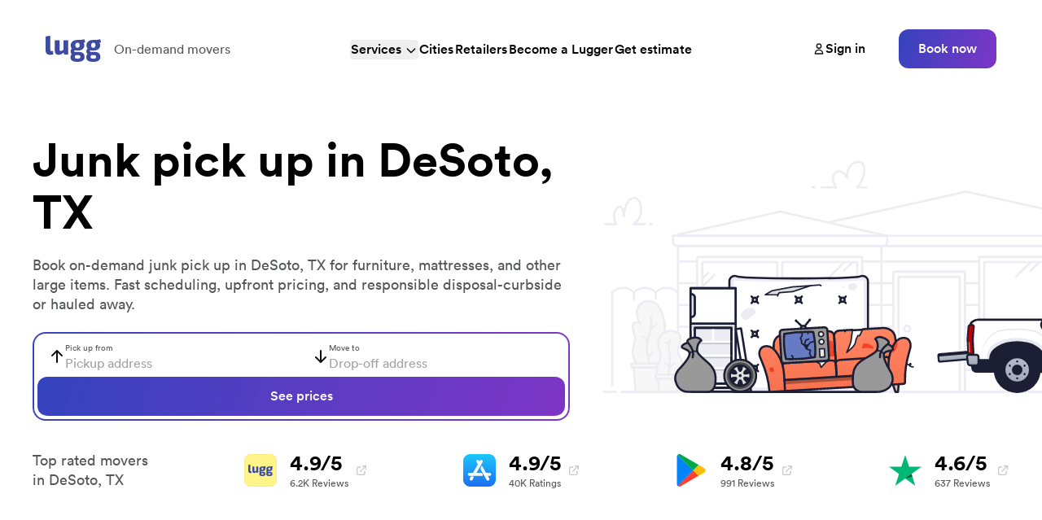

--- FILE ---
content_type: text/html; charset=utf-8
request_url: https://lugg.com/desoto-tx-junk-pick-up
body_size: 91825
content:
<!DOCTYPE html><html lang="en" class="__variable_461de4 font-sans"><head><meta charSet="utf-8"/><meta name="viewport" content="width=device-width, initial-scale=1"/><link rel="preload" href="/_next/static/media/1ce185bb64f109af-s.p.woff2" as="font" crossorigin="" type="font/woff2"/><link rel="preload" href="/_next/static/media/2092eb92143c7e67-s.p.woff2" as="font" crossorigin="" type="font/woff2"/><link rel="preload" href="/_next/static/media/290f77c949f3c453-s.p.woff2" as="font" crossorigin="" type="font/woff2"/><link rel="preload" href="/_next/static/media/3367e99b0e347199-s.p.woff2" as="font" crossorigin="" type="font/woff2"/><link rel="preload" href="/_next/static/media/3d7ba77798acfcad-s.p.woff2" as="font" crossorigin="" type="font/woff2"/><link rel="preload" href="/_next/static/media/63139ab6e14ff3c7-s.p.woff2" as="font" crossorigin="" type="font/woff2"/><link rel="preload" href="/_next/static/media/655611c16113b09b-s.p.woff2" as="font" crossorigin="" type="font/woff2"/><link rel="preload" href="/_next/static/media/8909ce310bf817f1-s.p.woff2" as="font" crossorigin="" type="font/woff2"/><link rel="stylesheet" href="/_next/static/css/2c40d7b312f8b490.css" data-precedence="next"/><link rel="stylesheet" href="/_next/static/css/7d47afdadf5d1a04.css" data-precedence="next"/><link rel="preload" as="script" fetchPriority="low" href="/_next/static/chunks/webpack-4393a5b2da9e1a65.js"/><script src="/_next/static/chunks/4bd1b696-ed738d00bd2c68ee.js" async=""></script><script src="/_next/static/chunks/7890-d189138c85a52970.js" async=""></script><script src="/_next/static/chunks/main-app-7cc86dc72eddff34.js" async=""></script><script src="/_next/static/chunks/109f1dee-34db856756c1760f.js" async=""></script><script src="/_next/static/chunks/8500-2dd7e3dd8580b71e.js" async=""></script><script src="/_next/static/chunks/9304-d92369fe043bd0c6.js" async=""></script><script src="/_next/static/chunks/8409-11f8d0e7f9b4a410.js" async=""></script><script src="/_next/static/chunks/8437-266e3c678da9efe7.js" async=""></script><script src="/_next/static/chunks/5197-d71b3e0e9dde744c.js" async=""></script><script src="/_next/static/chunks/818-545ae2f7e237acc2.js" async=""></script><script src="/_next/static/chunks/3665-c233d29b1048a74d.js" async=""></script><script src="/_next/static/chunks/3696-de644c70f5dec68b.js" async=""></script><script src="/_next/static/chunks/7060-1f187d48affbf180.js" async=""></script><script src="/_next/static/chunks/9864-f6b6b7bd5d8d8221.js" async=""></script><script src="/_next/static/chunks/9408-a5c2d5079744e4e2.js" async=""></script><script src="/_next/static/chunks/7354-990f9441ea55b621.js" async=""></script><script src="/_next/static/chunks/8035-dd7650a177af4811.js" async=""></script><script src="/_next/static/chunks/app/(app)/layout-6990c46626289347.js" async=""></script><script src="/_next/static/chunks/c16f53c3-cafda1c1505b4b4b.js" async=""></script><script src="/_next/static/chunks/7647-c998f33683f70bce.js" async=""></script><script src="/_next/static/chunks/9272-a7273c80976b6eaf.js" async=""></script><script src="/_next/static/chunks/8845-d74ef4c67a9e420f.js" async=""></script><script src="/_next/static/chunks/6924-2850ab4c646a9c5f.js" async=""></script><script src="/_next/static/chunks/4152-e2f67d5767e64f7f.js" async=""></script><script src="/_next/static/chunks/595-6d1758fbeb94fb24.js" async=""></script><script src="/_next/static/chunks/9372-3250a7ddad68e7bf.js" async=""></script><script src="/_next/static/chunks/5739-14363a3229f4fd4f.js" async=""></script><script src="/_next/static/chunks/411-066da6b9b2e39439.js" async=""></script><script src="/_next/static/chunks/4276-68737f7d3f81d8e4.js" async=""></script><script src="/_next/static/chunks/app/(app)/services/%5Bslug%5D/page-1415127eb028f7ec.js" async=""></script><script src="https://analytics.ahrefs.com/analytics.js" data-key="+u+6o+zT/U7C+vUchjfgPA" async=""></script><script type="text/javascript" src="//widget.trustpilot.com/bootstrap/v5/tp.widget.bootstrap.min.js" async=""></script><meta name="next-size-adjust" content=""/><title>Junk pick up in DeSoto, TX - Fast haul‑away service | Lugg</title><meta name="description" content="Book on‑demand junk pick up in DeSoto, TX for furniture, mattresses, and boxes. Fast scheduling, upfront pricing, and responsible disposal-curbside or in‑home."/><meta name="apple-itunes-app" content="app-id=919765207"/><link rel="canonical" href="https://lugg.com/desoto-tx-junk-pick-up"/><meta property="og:title" content="Junk pick up in DeSoto, TX - Fast haul‑away service | Lugg"/><meta property="og:description" content="Book on‑demand junk pick up in DeSoto, TX for furniture, mattresses, and boxes. Fast scheduling, upfront pricing, and responsible disposal-curbside or in‑home."/><meta property="og:url" content="https://lugg.com"/><meta property="og:site_name" content="Lugg"/><meta property="og:locale" content="en_US"/><meta property="og:image" content="https://lugg.com/images/social.png"/><meta property="og:type" content="website"/><meta name="twitter:card" content="summary_large_image"/><meta name="twitter:site" content="@lugg"/><meta name="twitter:title" content="Junk pick up in DeSoto, TX - Fast haul‑away service | Lugg"/><meta name="twitter:description" content="Book on‑demand junk pick up in DeSoto, TX for furniture, mattresses, and boxes. Fast scheduling, upfront pricing, and responsible disposal-curbside or in‑home."/><meta name="twitter:image" content="https://lugg.com/images/social.png"/><link rel="shortcut icon" href="/favicon.ico"/><link rel="icon" href="/favicon-180.png"/><link rel="apple-touch-icon" href="/favicon-180.png"/><script src="/_next/static/chunks/polyfills-42372ed130431b0a.js" noModule=""></script></head><body><!--$!--><template data-dgst="BAILOUT_TO_CLIENT_SIDE_RENDERING"></template><!--/$--><!--$!--><template data-dgst="BAILOUT_TO_CLIENT_SIDE_RENDERING"></template><!--/$--><!--$!--><template data-dgst="BAILOUT_TO_CLIENT_SIDE_RENDERING"></template><!--/$--><script src="/_next/static/chunks/webpack-4393a5b2da9e1a65.js" async=""></script><script>(self.__next_f=self.__next_f||[]).push([0])</script><script>self.__next_f.push([1,"1:\"$Sreact.fragment\"\n2:I[57121,[],\"\"]\n3:I[74581,[],\"\"]\n4:I[94526,[\"1772\",\"static/chunks/109f1dee-34db856756c1760f.js\",\"8500\",\"static/chunks/8500-2dd7e3dd8580b71e.js\",\"9304\",\"static/chunks/9304-d92369fe043bd0c6.js\",\"8409\",\"static/chunks/8409-11f8d0e7f9b4a410.js\",\"8437\",\"static/chunks/8437-266e3c678da9efe7.js\",\"5197\",\"static/chunks/5197-d71b3e0e9dde744c.js\",\"818\",\"static/chunks/818-545ae2f7e237acc2.js\",\"3665\",\"static/chunks/3665-c233d29b1048a74d.js\",\"3696\",\"static/chunks/3696-de644c70f5dec68b.js\",\"7060\",\"static/chunks/7060-1f187d48affbf180.js\",\"9864\",\"static/chunks/9864-f6b6b7bd5d8d8221.js\",\"9408\",\"static/chunks/9408-a5c2d5079744e4e2.js\",\"7354\",\"static/chunks/7354-990f9441ea55b621.js\",\"8035\",\"static/chunks/8035-dd7650a177af4811.js\",\"4944\",\"static/chunks/app/(app)/layout-6990c46626289347.js\"],\"LazyMotionProvider\"]\n5:I[74811,[\"1772\",\"static/chunks/109f1dee-34db856756c1760f.js\",\"8500\",\"static/chunks/8500-2dd7e3dd8580b71e.js\",\"9304\",\"static/chunks/9304-d92369fe043bd0c6.js\",\"8409\",\"static/chunks/8409-11f8d0e7f9b4a410.js\",\"8437\",\"static/chunks/8437-266e3c678da9efe7.js\",\"5197\",\"static/chunks/5197-d71b3e0e9dde744c.js\",\"818\",\"static/chunks/818-545ae2f7e237acc2.js\",\"3665\",\"static/chunks/3665-c233d29b1048a74d.js\",\"3696\",\"static/chunks/3696-de644c70f5dec68b.js\",\"7060\",\"static/chunks/7060-1f187d48affbf180.js\",\"9864\",\"static/chunks/9864-f6b6b7bd5d8d8221.js\",\"9408\",\"static/chunks/9408-a5c2d5079744e4e2.js\",\"7354\",\"static/chunks/7354-990f9441ea55b621.js\",\"8035\",\"static/chunks/8035-dd7650a177af4811.js\",\"4944\",\"static/chunks/app/(app)/layout-6990c46626289347.js\"],\"IntercomProvider\"]\n6:I[44417,[\"1772\",\"static/chunks/109f1dee-34db856756c1760f.js\",\"8500\",\"static/chunks/8500-2dd7e3dd8580b71e.js\",\"9304\",\"static/chunks/9304-d92369fe043bd0c6.js\",\"8409\",\"static/chunks/8409-11f8d0e7f9b4a410.js\",\"8437\",\"static/chunks/8437-266e3c678da9efe7.js\",\"5197\",\"static/chunks/5197-d71b3e0e9dde744c.js\",\"818\",\"static/chunks/818-545ae2f7e237acc2.js\",\"3665\",\"static/chunks/3665-c233d29b1048a74d.js\",\"3696\",\"static/chunks/3696-de644c70f5dec68b.js\",\"7060\",\"static"])</script><script>self.__next_f.push([1,"/chunks/7060-1f187d48affbf180.js\",\"9864\",\"static/chunks/9864-f6b6b7bd5d8d8221.js\",\"9408\",\"static/chunks/9408-a5c2d5079744e4e2.js\",\"7354\",\"static/chunks/7354-990f9441ea55b621.js\",\"8035\",\"static/chunks/8035-dd7650a177af4811.js\",\"4944\",\"static/chunks/app/(app)/layout-6990c46626289347.js\"],\"GraphQLProvider\"]\n8:I[38437,[\"2545\",\"static/chunks/c16f53c3-cafda1c1505b4b4b.js\",\"8500\",\"static/chunks/8500-2dd7e3dd8580b71e.js\",\"9304\",\"static/chunks/9304-d92369fe043bd0c6.js\",\"8409\",\"static/chunks/8409-11f8d0e7f9b4a410.js\",\"8437\",\"static/chunks/8437-266e3c678da9efe7.js\",\"5197\",\"static/chunks/5197-d71b3e0e9dde744c.js\",\"7647\",\"static/chunks/7647-c998f33683f70bce.js\",\"818\",\"static/chunks/818-545ae2f7e237acc2.js\",\"9272\",\"static/chunks/9272-a7273c80976b6eaf.js\",\"8845\",\"static/chunks/8845-d74ef4c67a9e420f.js\",\"6924\",\"static/chunks/6924-2850ab4c646a9c5f.js\",\"4152\",\"static/chunks/4152-e2f67d5767e64f7f.js\",\"595\",\"static/chunks/595-6d1758fbeb94fb24.js\",\"9372\",\"static/chunks/9372-3250a7ddad68e7bf.js\",\"7354\",\"static/chunks/7354-990f9441ea55b621.js\",\"5739\",\"static/chunks/5739-14363a3229f4fd4f.js\",\"411\",\"static/chunks/411-066da6b9b2e39439.js\",\"4276\",\"static/chunks/4276-68737f7d3f81d8e4.js\",\"1104\",\"static/chunks/app/(app)/services/%5Bslug%5D/page-1415127eb028f7ec.js\"],\"Image\"]\n9:I[98500,[\"2545\",\"static/chunks/c16f53c3-cafda1c1505b4b4b.js\",\"8500\",\"static/chunks/8500-2dd7e3dd8580b71e.js\",\"9304\",\"static/chunks/9304-d92369fe043bd0c6.js\",\"8409\",\"static/chunks/8409-11f8d0e7f9b4a410.js\",\"8437\",\"static/chunks/8437-266e3c678da9efe7.js\",\"5197\",\"static/chunks/5197-d71b3e0e9dde744c.js\",\"7647\",\"static/chunks/7647-c998f33683f70bce.js\",\"818\",\"static/chunks/818-545ae2f7e237acc2.js\",\"9272\",\"static/chunks/9272-a7273c80976b6eaf.js\",\"8845\",\"static/chunks/8845-d74ef4c67a9e420f.js\",\"6924\",\"static/chunks/6924-2850ab4c646a9c5f.js\",\"4152\",\"static/chunks/4152-e2f67d5767e64f7f.js\",\"595\",\"static/chunks/595-6d1758fbeb94fb24.js\",\"9372\",\"static/chunks/9372-3250a7ddad68e7bf.js\",\"7354\",\"static/chunks/7354-990f9441ea55b621.js\",\"5739\",\"static/chunks/5739-14363a3229f4fd4f.js\",\"4"])</script><script>self.__next_f.push([1,"11\",\"static/chunks/411-066da6b9b2e39439.js\",\"4276\",\"static/chunks/4276-68737f7d3f81d8e4.js\",\"1104\",\"static/chunks/app/(app)/services/%5Bslug%5D/page-1415127eb028f7ec.js\"],\"\"]\na:I[98883,[\"1772\",\"static/chunks/109f1dee-34db856756c1760f.js\",\"8500\",\"static/chunks/8500-2dd7e3dd8580b71e.js\",\"9304\",\"static/chunks/9304-d92369fe043bd0c6.js\",\"8409\",\"static/chunks/8409-11f8d0e7f9b4a410.js\",\"8437\",\"static/chunks/8437-266e3c678da9efe7.js\",\"5197\",\"static/chunks/5197-d71b3e0e9dde744c.js\",\"818\",\"static/chunks/818-545ae2f7e237acc2.js\",\"3665\",\"static/chunks/3665-c233d29b1048a74d.js\",\"3696\",\"static/chunks/3696-de644c70f5dec68b.js\",\"7060\",\"static/chunks/7060-1f187d48affbf180.js\",\"9864\",\"static/chunks/9864-f6b6b7bd5d8d8221.js\",\"9408\",\"static/chunks/9408-a5c2d5079744e4e2.js\",\"7354\",\"static/chunks/7354-990f9441ea55b621.js\",\"8035\",\"static/chunks/8035-dd7650a177af4811.js\",\"4944\",\"static/chunks/app/(app)/layout-6990c46626289347.js\"],\"SignupForm\"]\nb:I[34872,[\"1772\",\"static/chunks/109f1dee-34db856756c1760f.js\",\"8500\",\"static/chunks/8500-2dd7e3dd8580b71e.js\",\"9304\",\"static/chunks/9304-d92369fe043bd0c6.js\",\"8409\",\"static/chunks/8409-11f8d0e7f9b4a410.js\",\"8437\",\"static/chunks/8437-266e3c678da9efe7.js\",\"5197\",\"static/chunks/5197-d71b3e0e9dde744c.js\",\"818\",\"static/chunks/818-545ae2f7e237acc2.js\",\"3665\",\"static/chunks/3665-c233d29b1048a74d.js\",\"3696\",\"static/chunks/3696-de644c70f5dec68b.js\",\"7060\",\"static/chunks/7060-1f187d48affbf180.js\",\"9864\",\"static/chunks/9864-f6b6b7bd5d8d8221.js\",\"9408\",\"static/chunks/9408-a5c2d5079744e4e2.js\",\"7354\",\"static/chunks/7354-990f9441ea55b621.js\",\"8035\",\"static/chunks/8035-dd7650a177af4811.js\",\"4944\",\"static/chunks/app/(app)/layout-6990c46626289347.js\"],\"TrustpilotWidget\"]\nd:I[60472,[\"1772\",\"static/chunks/109f1dee-34db856756c1760f.js\",\"8500\",\"static/chunks/8500-2dd7e3dd8580b71e.js\",\"9304\",\"static/chunks/9304-d92369fe043bd0c6.js\",\"8409\",\"static/chunks/8409-11f8d0e7f9b4a410.js\",\"8437\",\"static/chunks/8437-266e3c678da9efe7.js\",\"5197\",\"static/chunks/5197-d71b3e0e9dde744c.js\",\"818\",\"static/chunks/818-545ae2f7e237acc2.js"])</script><script>self.__next_f.push([1,"\",\"3665\",\"static/chunks/3665-c233d29b1048a74d.js\",\"3696\",\"static/chunks/3696-de644c70f5dec68b.js\",\"7060\",\"static/chunks/7060-1f187d48affbf180.js\",\"9864\",\"static/chunks/9864-f6b6b7bd5d8d8221.js\",\"9408\",\"static/chunks/9408-a5c2d5079744e4e2.js\",\"7354\",\"static/chunks/7354-990f9441ea55b621.js\",\"8035\",\"static/chunks/8035-dd7650a177af4811.js\",\"4944\",\"static/chunks/app/(app)/layout-6990c46626289347.js\"],\"BookNowButton\"]\nf:I[34917,[\"1772\",\"static/chunks/109f1dee-34db856756c1760f.js\",\"8500\",\"static/chunks/8500-2dd7e3dd8580b71e.js\",\"9304\",\"static/chunks/9304-d92369fe043bd0c6.js\",\"8409\",\"static/chunks/8409-11f8d0e7f9b4a410.js\",\"8437\",\"static/chunks/8437-266e3c678da9efe7.js\",\"5197\",\"static/chunks/5197-d71b3e0e9dde744c.js\",\"818\",\"static/chunks/818-545ae2f7e237acc2.js\",\"3665\",\"static/chunks/3665-c233d29b1048a74d.js\",\"3696\",\"static/chunks/3696-de644c70f5dec68b.js\",\"7060\",\"static/chunks/7060-1f187d48affbf180.js\",\"9864\",\"static/chunks/9864-f6b6b7bd5d8d8221.js\",\"9408\",\"static/chunks/9408-a5c2d5079744e4e2.js\",\"7354\",\"static/chunks/7354-990f9441ea55b621.js\",\"8035\",\"static/chunks/8035-dd7650a177af4811.js\",\"4944\",\"static/chunks/app/(app)/layout-6990c46626289347.js\"],\"SpeedInsights\"]\n10:\"$Sreact.suspense\"\n11:I[16239,[\"1772\",\"static/chunks/109f1dee-34db856756c1760f.js\",\"8500\",\"static/chunks/8500-2dd7e3dd8580b71e.js\",\"9304\",\"static/chunks/9304-d92369fe043bd0c6.js\",\"8409\",\"static/chunks/8409-11f8d0e7f9b4a410.js\",\"8437\",\"static/chunks/8437-266e3c678da9efe7.js\",\"5197\",\"static/chunks/5197-d71b3e0e9dde744c.js\",\"818\",\"static/chunks/818-545ae2f7e237acc2.js\",\"3665\",\"static/chunks/3665-c233d29b1048a74d.js\",\"3696\",\"static/chunks/3696-de644c70f5dec68b.js\",\"7060\",\"static/chunks/7060-1f187d48affbf180.js\",\"9864\",\"static/chunks/9864-f6b6b7bd5d8d8221.js\",\"9408\",\"static/chunks/9408-a5c2d5079744e4e2.js\",\"7354\",\"static/chunks/7354-990f9441ea55b621.js\",\"8035\",\"static/chunks/8035-dd7650a177af4811.js\",\"4944\",\"static/chunks/app/(app)/layout-6990c46626289347.js\"],\"Analytics\"]\n12:I[75190,[\"1772\",\"static/chunks/109f1dee-34db856756c1760f.js\",\"8500\",\"static/chunks/8"])</script><script>self.__next_f.push([1,"500-2dd7e3dd8580b71e.js\",\"9304\",\"static/chunks/9304-d92369fe043bd0c6.js\",\"8409\",\"static/chunks/8409-11f8d0e7f9b4a410.js\",\"8437\",\"static/chunks/8437-266e3c678da9efe7.js\",\"5197\",\"static/chunks/5197-d71b3e0e9dde744c.js\",\"818\",\"static/chunks/818-545ae2f7e237acc2.js\",\"3665\",\"static/chunks/3665-c233d29b1048a74d.js\",\"3696\",\"static/chunks/3696-de644c70f5dec68b.js\",\"7060\",\"static/chunks/7060-1f187d48affbf180.js\",\"9864\",\"static/chunks/9864-f6b6b7bd5d8d8221.js\",\"9408\",\"static/chunks/9408-a5c2d5079744e4e2.js\",\"7354\",\"static/chunks/7354-990f9441ea55b621.js\",\"8035\",\"static/chunks/8035-dd7650a177af4811.js\",\"4944\",\"static/chunks/app/(app)/layout-6990c46626289347.js\"],\"Analytics\"]\n14:I[57943,[],\"OutletBoundary\"]\n17:I[57943,[],\"ViewportBoundary\"]\n19:I[57943,[],\"MetadataBoundary\"]\n1b:I[47600,[],\"\"]\n:HL[\"/_next/static/media/1ce185bb64f109af-s.p.woff2\",\"font\",{\"crossOrigin\":\"\",\"type\":\"font/woff2\"}]\n:HL[\"/_next/static/media/2092eb92143c7e67-s.p.woff2\",\"font\",{\"crossOrigin\":\"\",\"type\":\"font/woff2\"}]\n:HL[\"/_next/static/media/290f77c949f3c453-s.p.woff2\",\"font\",{\"crossOrigin\":\"\",\"type\":\"font/woff2\"}]\n:HL[\"/_next/static/media/3367e99b0e347199-s.p.woff2\",\"font\",{\"crossOrigin\":\"\",\"type\":\"font/woff2\"}]\n:HL[\"/_next/static/media/3d7ba77798acfcad-s.p.woff2\",\"font\",{\"crossOrigin\":\"\",\"type\":\"font/woff2\"}]\n:HL[\"/_next/static/media/63139ab6e14ff3c7-s.p.woff2\",\"font\",{\"crossOrigin\":\"\",\"type\":\"font/woff2\"}]\n:HL[\"/_next/static/media/655611c16113b09b-s.p.woff2\",\"font\",{\"crossOrigin\":\"\",\"type\":\"font/woff2\"}]\n:HL[\"/_next/static/media/8909ce310bf817f1-s.p.woff2\",\"font\",{\"crossOrigin\":\"\",\"type\":\"font/woff2\"}]\n:HL[\"/_next/static/css/2c40d7b312f8b490.css\",\"style\"]\n:HL[\"/_next/static/css/7d47afdadf5d1a04.css\",\"style\"]\nc:Te7a,"])</script><script>self.__next_f.push([1,"M54.5092 17.4009C52.6276 17.4009 51.094 18.8321 51.094 20.8033C51.094 22.7625 52.6276 24.2057 54.5092 24.2057C56.3916 24.2057 57.9252 22.7625 57.9252 20.8033C57.9244 18.8321 56.3908 17.4009 54.5092 17.4009ZM54.5092 22.8665C53.478 22.8665 52.5892 22.0161 52.5892 20.8041C52.5892 19.5793 53.4788 18.7417 54.5092 18.7417C55.5404 18.7417 56.4292 19.5793 56.4292 20.8041C56.4292 22.0153 55.5404 22.8665 54.5092 22.8665ZM47.058 17.4009C45.1764 17.4009 43.6428 18.8321 43.6428 20.8033C43.6428 22.7625 45.1764 24.2057 47.058 24.2057C48.9404 24.2057 50.474 22.7625 50.474 20.8033C50.474 18.8321 48.9404 17.4009 47.058 17.4009ZM47.058 22.8665C46.0268 22.8665 45.138 22.0161 45.138 20.8041C45.138 19.5793 46.0276 18.7417 47.058 18.7417C48.0892 18.7417 48.978 19.5793 48.978 20.8041C48.9788 22.0153 48.0892 22.8665 47.058 22.8665ZM38.1956 18.4457V19.8889H41.65C41.5468 20.7009 41.2764 21.2937 40.8636 21.7057C40.3612 22.2081 39.5748 22.7625 38.1956 22.7625C36.0692 22.7625 34.4068 21.0481 34.4068 18.9217C34.4068 16.7953 36.0692 15.0809 38.1956 15.0809C39.3428 15.0809 40.1804 15.5321 40.7988 16.1121L41.8172 15.0937C40.9532 14.2689 39.8068 13.6377 38.1956 13.6377C35.2828 13.6377 32.834 16.0089 32.834 18.9217C32.834 21.8345 35.2828 24.2057 38.1956 24.2057C39.7676 24.2057 40.954 23.6897 41.8812 22.7233C42.8348 21.7697 43.1316 20.4289 43.1316 19.3465C43.1316 19.0121 43.106 18.7025 43.054 18.4449H38.1956V18.4457ZM74.442 19.5665C74.1588 18.8065 73.2948 17.4009 71.5292 17.4009C69.7764 17.4009 68.3196 18.7801 68.3196 20.8033C68.3196 22.7105 69.7636 24.2057 71.6964 24.2057C73.2556 24.2057 74.158 23.2521 74.5324 22.6977L73.3724 21.9241C72.986 22.4913 72.4572 22.8649 71.6964 22.8649C70.9364 22.8649 70.3948 22.5169 70.0468 21.8337L74.5964 19.9521L74.442 19.5665ZM69.802 20.7009C69.7636 19.3857 70.8204 18.7161 71.5812 18.7161C72.174 18.7161 72.6764 19.0129 72.8444 19.4377L69.802 20.7009ZM66.1036 24.0001H67.598V13.9993H66.1036V24.0001ZM63.654 18.1617H63.6028C63.2676 17.7617 62.6228 17.4009 61.8116 17.4009C60.11 17.4009 58.5508 18.8961 58.5508 20.8169C58.5508 22.7241 60.11 24.2065 61.8116 24.2065C62.6236 24.2065 63.2676 23.8457 63.6028 23.4337H63.654V23.9233C63.654 25.2249 62.958 25.9209 61.8372 25.9209C60.922 25.9209 60.3548 25.2641 60.1228 24.7097L58.8212 25.2513C59.1948 26.1529 60.1868 27.2617 61.8372 27.2617C63.59 27.2617 65.0724 26.2305 65.0724 23.7169V17.6081H63.6548V18.1617H63.654ZM61.9404 22.8665C60.9092 22.8665 60.046 22.0025 60.046 20.8169C60.046 19.6177 60.9092 18.7417 61.9404 18.7417C62.958 18.7417 63.7572 19.6177 63.7572 20.8169C63.7572 22.0025 62.958 22.8665 61.9404 22.8665ZM81.4452 13.9993H77.8684V24.0001H79.3604V20.2113H81.4444C83.0988 20.2113 84.726 19.0137 84.726 17.1057C84.726 15.1977 83.0996 13.9993 81.4452 13.9993ZM81.4836 18.8193H79.3604V15.3913H81.4836C82.5996 15.3913 83.2332 16.3153 83.2332 17.1057C83.2332 17.8801 82.5996 18.8193 81.4836 18.8193ZM90.7092 17.3833C89.6284 17.3833 88.5092 17.8593 88.046 18.9145L89.3708 19.4673C89.654 18.9145 90.182 18.7337 90.7348 18.7337C91.5068 18.7337 92.2916 19.1969 92.3044 20.0201V20.1233C92.034 19.9689 91.4548 19.7377 90.7476 19.7377C89.3196 19.7377 87.8652 20.5225 87.8652 21.9889C87.8652 23.3273 89.0364 24.1889 90.3484 24.1889C91.3516 24.1889 91.9052 23.7385 92.2524 23.2105H92.3036V23.9825H93.7452V20.1481C93.746 18.3737 92.4196 17.3833 90.7092 17.3833ZM90.5284 22.8641C90.0404 22.8641 89.358 22.6193 89.358 22.0145C89.358 21.2425 90.2076 20.9465 90.9412 20.9465C91.5964 20.9465 91.906 21.0881 92.3044 21.2809C92.1884 22.2081 91.3908 22.8641 90.5284 22.8641ZM98.9948 17.6017L97.2836 21.9377H97.2324L95.4564 17.6017H93.8484L96.5116 23.6617L94.9932 27.0329H96.55L100.655 17.6017H98.9948ZM85.55 24.0001H87.042V13.9993H85.55V24.0001Z"])</script><script>self.__next_f.push([1,"e:T4f5,M6 1.08c1.603 0 1.793.007 2.423.036.586.025.903.124 1.114.206.279.108.48.239.689.448.21.21.34.41.447.689.082.21.18.53.207 1.113.028.633.035.823.035 2.423 0 1.603-.007 1.793-.035 2.424-.026.586-.125.902-.207 1.113-.107.279-.239.48-.447.69-.211.21-.41.339-.69.447-.21.082-.529.18-1.113.206-.632.028-.822.035-2.423.035-1.603 0-1.793-.007-2.423-.035-.586-.026-.903-.124-1.114-.206a1.86 1.86 0 0 1-.689-.448c-.21-.21-.34-.41-.447-.689-.082-.21-.18-.53-.207-1.113-.028-.633-.035-.823-.035-2.424 0-1.603.007-1.793.035-2.423.026-.586.125-.902.207-1.113.107-.28.239-.48.447-.69.211-.21.41-.34.69-.447.21-.082.529-.18 1.113-.206.63-.029.82-.036 2.423-.036M6 0C4.371 0 4.167.007 3.527.035c-.637.028-1.075.131-1.455.28a2.9 2.9 0 0 0-1.064.693A2.9 2.9 0 0 0 .314 2.07c-.148.382-.25.818-.279 1.455C.007 4.167 0 4.371 0 6s.007 1.833.035 2.473c.028.637.131 1.075.28 1.455.154.396.358.731.693 1.064.333.333.668.54 1.062.692.382.147.818.25 1.455.279.64.028.844.035 2.473.035s1.832-.007 2.472-.035c.638-.029 1.076-.132 1.456-.28a2.9 2.9 0 0 0 1.062-.69c.332-.334.539-.669.69-1.063.149-.382.252-.817.28-1.455.028-.64.035-.844.035-2.473s-.007-1.832-.035-2.472c-.028-.638-.131-1.076-.28-1.456a2.8 2.8 0 0 0-.686-1.066A2.9 2.9 0 0 0 9.93.316C9.548.17 9.113.066 8.475.038 7.833.006 7.629 0 6 0"])</script><script>self.__next_f.push([1,"0:{\"P\":null,\"b\":\"rebSMYacNgk3n9Q5ZKfHm\",\"p\":\"\",\"c\":[\"\",\"services\",\"desoto-tx-junk-pick-up\"],\"i\":false,\"f\":[[[\"\",{\"children\":[\"(app)\",{\"children\":[\"services\",{\"children\":[[\"slug\",\"desoto-tx-junk-pick-up\",\"d\"],{\"children\":[\"__PAGE__\",{}]}]}]},\"$undefined\",\"$undefined\",true]}],[\"\",[\"$\",\"$1\",\"c\",{\"children\":[null,[\"$\",\"$L2\",null,{\"parallelRouterKey\":\"children\",\"error\":\"$undefined\",\"errorStyles\":\"$undefined\",\"errorScripts\":\"$undefined\",\"template\":[\"$\",\"$L3\",null,{}],\"templateStyles\":\"$undefined\",\"templateScripts\":\"$undefined\",\"notFound\":[[[\"$\",\"title\",null,{\"children\":\"404: This page could not be found.\"}],[\"$\",\"div\",null,{\"style\":{\"fontFamily\":\"system-ui,\\\"Segoe UI\\\",Roboto,Helvetica,Arial,sans-serif,\\\"Apple Color Emoji\\\",\\\"Segoe UI Emoji\\\"\",\"height\":\"100vh\",\"textAlign\":\"center\",\"display\":\"flex\",\"flexDirection\":\"column\",\"alignItems\":\"center\",\"justifyContent\":\"center\"},\"children\":[\"$\",\"div\",null,{\"children\":[[\"$\",\"style\",null,{\"dangerouslySetInnerHTML\":{\"__html\":\"body{color:#000;background:#fff;margin:0}.next-error-h1{border-right:1px solid rgba(0,0,0,.3)}@media (prefers-color-scheme:dark){body{color:#fff;background:#000}.next-error-h1{border-right:1px solid rgba(255,255,255,.3)}}\"}}],[\"$\",\"h1\",null,{\"className\":\"next-error-h1\",\"style\":{\"display\":\"inline-block\",\"margin\":\"0 20px 0 0\",\"padding\":\"0 23px 0 0\",\"fontSize\":24,\"fontWeight\":500,\"verticalAlign\":\"top\",\"lineHeight\":\"49px\"},\"children\":404}],[\"$\",\"div\",null,{\"style\":{\"display\":\"inline-block\"},\"children\":[\"$\",\"h2\",null,{\"style\":{\"fontSize\":14,\"fontWeight\":400,\"lineHeight\":\"49px\",\"margin\":0},\"children\":\"This page could not be found.\"}]}]]}]}]],[]],\"forbidden\":\"$undefined\",\"unauthorized\":\"$undefined\"}]]}],{\"children\":[\"(app)\",[\"$\",\"$1\",\"c\",{\"children\":[[[\"$\",\"link\",\"0\",{\"rel\":\"stylesheet\",\"href\":\"/_next/static/css/2c40d7b312f8b490.css\",\"precedence\":\"next\",\"crossOrigin\":\"$undefined\",\"nonce\":\"$undefined\"}],[\"$\",\"link\",\"1\",{\"rel\":\"stylesheet\",\"href\":\"/_next/static/css/7d47afdadf5d1a04.css\",\"precedence\":\"next\",\"crossOrigin\":\"$undefined\",\"nonce\":\"$undefined\"}]],[\"$\",\"html\",null,{\"lang\":\"en\",\"className\":\"__variable_461de4 font-sans\",\"children\":[[\"$\",\"head\",null,{\"children\":[[\"$\",\"script\",null,{\"src\":\"https://analytics.ahrefs.com/analytics.js\",\"data-key\":\"+u+6o+zT/U7C+vUchjfgPA\",\"async\":true}],[\"$\",\"script\",null,{\"type\":\"text/javascript\",\"src\":\"//widget.trustpilot.com/bootstrap/v5/tp.widget.bootstrap.min.js\",\"async\":true}]]}],[\"$\",\"body\",null,{\"children\":[[\"$\",\"$L4\",null,{\"children\":[\"$\",\"$L5\",null,{\"children\":[\"$\",\"$L6\",null,{\"children\":[\"$\",\"div\",null,{\"className\":\"flex min-h-screen flex-col\",\"children\":[\"$\",\"div\",null,{\"children\":[\"$\",\"div\",null,{\"className\":\"min-h-screen flex flex-col overflow-hidden\",\"children\":[[\"$\",\"div\",null,{\"className\":\"relative top-0 z-50 mx-auto w-full bg-gradient-header md:sticky\",\"children\":\"$L7\"}],[\"$\",\"div\",null,{\"className\":\"flex flex-1 flex-col\",\"children\":[\"$\",\"$L2\",null,{\"parallelRouterKey\":\"children\",\"error\":\"$undefined\",\"errorStyles\":\"$undefined\",\"errorScripts\":\"$undefined\",\"template\":[\"$\",\"$L3\",null,{}],\"templateStyles\":\"$undefined\",\"templateScripts\":\"$undefined\",\"notFound\":[[\"$\",\"main\",null,{\"className\":\"container flex flex-1 flex-col items-center justify-center text-center\",\"children\":[[\"$\",\"h2\",null,{\"className\":\"mb-6 text-fluid-heading-2 font-bold leading-tight lg:text-fluid-heading-1\",\"children\":\"Page not found\"}],[\"$\",\"h5\",null,{\"className\":\"text-paragraph-1 text-gray-800 lg:text-fluid-heading-4 lg:font-medium\",\"children\":\"Sorry, but the page you were looking for could not be found.\"}],[\"$\",\"$L8\",null,{\"src\":\"/images/illustrations/truckFlatTire.svg\",\"width\":358,\"height\":156,\"alt\":\"truck flat tire\",\"className\":\"mb-4 lg:hidden\"}],[\"$\",\"p\",null,{\"className\":\"mt-fluid-6 text-paragraph-2 font-normal text-gray-800\",\"children\":[\"You can\",\" \",[\"$\",\"$L9\",null,{\"className\":\"text-brand underline hover:text-brand/70\",\"href\":\"/\",\"children\":\"return to our front page\"}],\", or\",\" \",[\"$\",\"$L9\",null,{\"className\":\"text-brand underline hover:text-brand/70\",\"href\":\"/help\",\"children\":\"drop us a line\"}],\" \",\"if you can't find what you're looking for.\"]}],[\"$\",\"$L8\",null,{\"src\":\"/images/illustrations/truckFlatTire.svg\",\"width\":960,\"height\":417,\"alt\":\"truck flat tire\",\"className\":\"hidden lg:block\"}]]}],[]],\"forbidden\":\"$undefined\",\"unauthorized\":\"$undefined\"}]}],[\"$\",\"div\",null,{\"className\":\"mx-auto w-full bg-gray-50\",\"children\":[[\"$\",\"section\",null,{\"className\":\"bg-gray-50\",\"children\":[\"$\",\"div\",null,{\"className\":\"container\",\"children\":[\"$\",\"div\",null,{\"className\":\"grid items-center gap-6 border-b py-fluid-16 md:grid-cols-2 md:gap-8\",\"children\":[[\"$\",\"div\",null,{\"className\":\"space-y-4\",\"children\":[[\"$\",\"div\",null,{\"className\":\"text-fluid-heading-1 font-bold\",\"children\":\"Keep in touch\"}],[\"$\",\"div\",null,{\"className\":\"text-paragraph-1 text-gray-600\",\"children\":\"Sign up for email announcements, deals, and more!\"}]]}],[\"$\",\"div\",null,{\"children\":[\"$\",\"$La\",null,{}]}]]}]}]}],[\"$\",\"div\",null,{\"className\":\"grid grid-cols-1 xs:grid-cols-2 md:grid-cols-4 lg:grid-cols-8 gap-y-8 p-6 xl:p-14 mx-auto max-w-screen-2xl\",\"children\":[[\"$\",\"div\",null,{\"children\":[[\"$\",\"h6\",null,{\"className\":\"mb-1.5 text-fluid-heading-6 font-bold\",\"children\":\"Lugg\"}],[\"$\",\"ul\",null,{\"className\":\"space-y-1 text-label-3\",\"children\":[[\"$\",\"li\",\"0/.0\",{\"className\":\"text-brand hover:text-brand-1500 active:text-brand-1250\",\"children\":[\"$\",\"$L9\",null,{\"href\":\"https://book.lugg.com/account\",\"prefetch\":false,\"children\":\"My account\"}]}],[\"$\",\"li\",\"1/.1\",{\"className\":\"text-brand hover:text-brand-1500 active:text-brand-1250\",\"children\":[\"$\",\"$L9\",null,{\"href\":\"/cities\",\"children\":\"Cities\"}]}],[\"$\",\"li\",\"2/.2\",{\"className\":\"text-brand hover:text-brand-1500 active:text-brand-1250\",\"children\":[\"$\",\"$L9\",null,{\"href\":\"/retailers\",\"children\":\"Retailers\"}]}],[\"$\",\"li\",\"3/.3\",{\"className\":\"text-brand hover:text-brand-1500 active:text-brand-1250\",\"children\":[\"$\",\"$L9\",null,{\"href\":\"/estimate\",\"children\":\"Get estimate\"}]}],[\"$\",\"li\",\"4/.4\",{\"className\":\"text-brand hover:text-brand-1500 active:text-brand-1250\",\"children\":[\"$\",\"$L9\",null,{\"href\":\"/become-a-lugger\",\"children\":\"Become a Lugger\"}]}]]}]]}],[\"$\",\"div\",null,{\"children\":[[\"$\",\"h6\",null,{\"className\":\"mb-1.5 text-fluid-heading-6 font-bold\",\"children\":\"Services\"}],[\"$\",\"ul\",null,{\"className\":\"space-y-1 text-label-3\",\"children\":[[\"$\",\"li\",\"0/.0\",{\"className\":\"text-brand hover:text-brand-1500 active:text-brand-1250\",\"children\":[\"$\",\"$L9\",null,{\"href\":\"/moving\",\"children\":\"Moving\"}]}],[\"$\",\"li\",\"1/.1\",{\"className\":\"text-brand hover:text-brand-1500 active:text-brand-1250\",\"children\":[\"$\",\"$L9\",null,{\"href\":\"/furniture-delivery\",\"children\":\"Furniture delivery\"}]}],[\"$\",\"li\",\"2/.2\",{\"className\":\"text-brand hover:text-brand-1500 active:text-brand-1250\",\"children\":[\"$\",\"$L9\",null,{\"href\":\"/craigslist-delivery\",\"children\":\"Craigslist delivery\"}]}],[\"$\",\"li\",\"3/.3\",{\"className\":\"text-brand hover:text-brand-1500 active:text-brand-1250\",\"children\":[\"$\",\"$L9\",null,{\"href\":\"/facebook-marketplace-delivery\",\"children\":\"FB Marketplace delivery\"}]}],[\"$\",\"li\",\"4/.4\",{\"className\":\"text-brand hover:text-brand-1500 active:text-brand-1250\",\"children\":[\"$\",\"$L9\",null,{\"href\":\"/donation-pick-up\",\"children\":\"Donation pick up\"}]}],[\"$\",\"li\",\"5/.5\",{\"className\":\"text-brand hover:text-brand-1500 active:text-brand-1250\",\"children\":[\"$\",\"$L9\",null,{\"href\":\"/junk-removal\",\"children\":\"Junk removal\"}]}],[\"$\",\"li\",\"6/.6\",{\"className\":\"text-brand hover:text-brand-1500 active:text-brand-1250\",\"children\":[\"$\",\"$L9\",null,{\"href\":\"/moving-labor-services\",\"children\":\"Labor only\"}]}]]}]]}],[\"$\",\"div\",null,{\"children\":[[\"$\",\"h6\",null,{\"className\":\"mb-1.5 text-fluid-heading-6 font-bold\",\"children\":\"Support\"}],[\"$\",\"ul\",null,{\"className\":\"space-y-1 text-label-3\",\"children\":[[\"$\",\"li\",\"0/.0\",{\"className\":\"text-brand hover:text-brand-1500 active:text-brand-1250\",\"children\":[\"$\",\"$L9\",null,{\"href\":\"/help\",\"children\":\"Help center\"}]}],[\"$\",\"li\",\"1/.1\",{\"className\":\"text-brand hover:text-brand-1500 active:text-brand-1250\",\"children\":[\"$\",\"$L9\",null,{\"href\":\"/contact\",\"children\":\"Contact us\"}]}],[\"$\",\"li\",\"2/.2\",{\"className\":\"text-brand hover:text-brand-1500 active:text-brand-1250\",\"children\":[\"$\",\"$L9\",null,{\"href\":\"/safety\",\"children\":\"Safety\"}]}],[\"$\",\"li\",\"3/.3\",{\"className\":\"text-brand hover:text-brand-1500 active:text-brand-1250\",\"children\":[\"$\",\"$L9\",null,{\"href\":\"/reviews\",\"children\":\"Reviews\"}]}]]}]]}],[\"$\",\"div\",null,{\"children\":[[\"$\",\"h6\",null,{\"className\":\"mb-1.5 text-fluid-heading-6 font-bold\",\"children\":\"About\"}],[\"$\",\"ul\",null,{\"className\":\"space-y-1 text-label-3\",\"children\":[[\"$\",\"li\",\"0/.0\",{\"className\":\"text-brand hover:text-brand-1500 active:text-brand-1250\",\"children\":[\"$\",\"$L9\",null,{\"href\":\"https://blog.lugg.com/\",\"children\":\"Blog\"}]}],[\"$\",\"li\",\"1/.1\",{\"className\":\"text-brand hover:text-brand-1500 active:text-brand-1250\",\"children\":[\"$\",\"$L9\",null,{\"href\":\"https://angel.co/lugg/jobs\",\"children\":\"Careers\"}]}]]}]]}],[\"$\",\"div\",null,{\"className\":\"col-span-full grid grid-cols-1 items-start md:grid-cols-3 md:gap-x-fluid-28 lg:col-span-4 lg:grid-cols-2 lg:gap-x-0\",\"children\":[[\"$\",\"div\",null,{\"className\":\"mb-10 mt-2 flex flex-col items-center space-y-3 md:my-0 md:items-start\",\"children\":[[\"$\",\"div\",null,{\"children\":[\"$\",\"a\",null,{\"href\":\"https://www.bbb.org/us/ca/san-francisco/profile/moving-brokers/lugg-inc-1116-874479/#sealclick\",\"target\":\"_blank\",\"rel\":\"nofollow\",\"children\":[\"$\",\"$L8\",null,{\"src\":\"https://seal-goldengate.bbb.org/seals/blue-seal-293-61-bbb-874479.png\",\"className\":\"border-none\",\"width\":220,\"height\":46,\"alt\":\"Lugg, Inc. BBB Business Review\"}]}]}],[\"$\",\"div\",null,{\"className\":\"md:-translate-x-2\",\"children\":[\"$\",\"$Lb\",null,{}]}]]}],[\"$\",\"div\",null,{\"className\":\"mb-5 flex flex-col items-center md:mb-0 md:items-start lg:items-end\",\"children\":[\"$\",\"div\",null,{\"className\":\"space-y-4\",\"children\":[[\"$\",\"p\",null,{\"className\":\"text-l3 text-center text-gray-500 md:text-left\",\"children\":[\"Move anything, anywhere, anytime! \",[\"$\",\"br\",null,{}],\" Download our app.\"]}],[\"$\",\"div\",null,{\"className\":\"space-y-4\",\"children\":[[\"$\",\"div\",null,{\"className\":\"flex justify-center space-x-4 md:justify-start\",\"children\":[[\"$\",\"$L9\",null,{\"href\":\"https://apps.apple.com/us/app/lugg-moving-delivery/id919765207\",\"children\":[\"$\",\"svg\",null,{\"width\":\"96\",\"height\":\"32\",\"viewBox\":\"0 0 96 32\",\"fill\":\"none\",\"xmlns\":\"http://www.w3.org/2000/svg\",\"children\":[[\"$\",\"rect\",null,{\"x\":\"0.5\",\"y\":\"0.5\",\"width\":\"95\",\"height\":\"31\",\"rx\":\"6.5\",\"fill\":\"white\"}],[\"$\",\"path\",null,{\"d\":\"M65.2204 15.3603V17.1931H64.0715V18.3951H65.2204V22.479C65.2204 23.8736 65.8512 24.4314 67.4383 24.4314C67.7172 24.4314 67.9829 24.3982 68.2153 24.3583V23.1697C68.0161 23.1896 67.8899 23.2029 67.6707 23.2029C66.9602 23.2029 66.6481 22.8708 66.6481 22.1138V18.3951H68.2153V17.1931H66.6481V15.3603H65.2204Z\",\"fill\":\"black\"}],[\"$\",\"path\",null,{\"d\":\"M72.2584 24.531C74.3701 24.531 75.665 23.1165 75.665 20.7724C75.665 18.4415 74.3634 17.0205 72.2584 17.0205C70.1466 17.0205 68.8451 18.4415 68.8451 20.7724C68.8451 23.1165 70.14 24.531 72.2584 24.531ZM72.2584 23.2626C71.0166 23.2626 70.3193 22.3529 70.3193 20.7724C70.3193 19.2052 71.0166 18.2888 72.2584 18.2888C73.4935 18.2888 74.1974 19.2052 74.1974 20.7724C74.1974 22.3462 73.4935 23.2626 72.2584 23.2626Z\",\"fill\":\"black\"}],[\"$\",\"path\",null,{\"d\":\"M76.7729 24.3915H78.2006V20.1216C78.2006 19.1056 78.9643 18.4216 80.0467 18.4216C80.2991 18.4216 80.7241 18.4681 80.8436 18.508V17.1001C80.6909 17.0603 80.4186 17.0404 80.2061 17.0404C79.2631 17.0404 78.4596 17.5583 78.2538 18.2689H78.1475V17.1599H76.7729V24.3915Z\",\"fill\":\"black\"}],[\"$\",\"path\",null,{\"d\":\"M84.3886 18.2357C85.4445 18.2357 86.1351 18.9728 86.1683 20.1083H82.516C82.5957 18.9794 83.3328 18.2357 84.3886 18.2357ZM86.1617 22.4392C85.8961 23.0037 85.3051 23.3158 84.4418 23.3158C83.2996 23.3158 82.5625 22.5123 82.516 21.2439V21.1642H87.6226V20.6662C87.6226 18.3951 86.4074 17.0205 84.3953 17.0205C82.3566 17.0205 81.0617 18.488 81.0617 20.799C81.0617 23.1099 82.3301 24.531 84.4019 24.531C86.0554 24.531 87.2109 23.7341 87.5363 22.4392H86.1617Z\",\"fill\":\"black\"}],[\"$\",\"path\",null,{\"d\":\"M55.8575 21.721C55.9676 23.4968 57.4474 24.6324 59.6499 24.6324C62.0038 24.6324 63.4768 23.4417 63.4768 21.5421C63.4768 20.0485 62.6371 19.2226 60.5997 18.7476L59.5054 18.4792C58.2114 18.1764 57.6883 17.7703 57.6883 17.0614C57.6883 16.1666 58.5005 15.5815 59.7187 15.5815C60.8751 15.5815 61.6735 16.1528 61.818 17.0682H63.3185C63.229 15.3957 61.7561 14.2188 59.7394 14.2188C57.5713 14.2188 56.1259 15.3957 56.1259 17.1646C56.1259 18.6237 56.945 19.491 58.7414 19.9108L60.0216 20.2206C61.3362 20.5303 61.9144 20.9846 61.9144 21.7417C61.9144 22.6227 61.0058 23.2628 59.7669 23.2628C58.4385 23.2628 57.5162 22.664 57.3855 21.721H55.8575Z\",\"fill\":\"black\"}],[\"$\",\"path\",null,{\"d\":\"M41.0676 17.0404C40.0848 17.0404 39.2348 17.5318 38.7965 18.3552H38.6903V17.1599H37.3157V26.7955H38.7434V23.2958H38.8563C39.2348 24.0595 40.0516 24.5111 41.0809 24.5111C42.9071 24.5111 44.0692 23.0701 44.0692 20.7724C44.0692 18.4748 42.9071 17.0404 41.0676 17.0404ZM40.6625 23.2294C39.4672 23.2294 38.7168 22.2865 38.7168 20.779C38.7168 19.265 39.4672 18.322 40.6692 18.322C41.8778 18.322 42.6016 19.2451 42.6016 20.7724C42.6016 22.3064 41.8778 23.2294 40.6625 23.2294Z\",\"fill\":\"black\"}],[\"$\",\"path\",null,{\"d\":\"M49.0651 17.0404C48.0822 17.0404 47.2322 17.5318 46.794 18.3552H46.6877V17.1599H45.3131V26.7955H46.7408V23.2958H46.8537C47.2322 24.0595 48.049 24.5111 49.0783 24.5111C50.9045 24.5111 52.0666 23.0701 52.0666 20.7724C52.0666 18.4748 50.9045 17.0404 49.0651 17.0404ZM48.66 23.2294C47.4647 23.2294 46.7143 22.2865 46.7143 20.779C46.7143 19.265 47.4647 18.322 48.6666 18.322C49.8752 18.322 50.599 19.2451 50.599 20.7724C50.599 22.3064 49.8752 23.2294 48.66 23.2294Z\",\"fill\":\"black\"}],[\"$\",\"path\",null,{\"d\":\"M34.7541 24.3915H36.3922L32.8062 14.4596H31.1475L27.5615 24.3915H29.1446L30.06 21.7554H33.8455L34.7541 24.3915ZM31.8977 16.2629H32.0147L33.4532 20.4615H30.4523L31.8977 16.2629Z\",\"fill\":\"black\"}],[\"$\",\"path\",null,{\"d\":\"M28.5205 6.96914V11.7604H30.2504C31.6781 11.7604 32.5049 10.8805 32.5049 9.3498C32.5049 7.84238 31.6715 6.96914 30.2504 6.96914H28.5205ZM29.2643 7.64648H30.1674C31.1602 7.64648 31.7479 8.27734 31.7479 9.35977C31.7479 10.4588 31.1701 11.083 30.1674 11.083H29.2643V7.64648Z\",\"fill\":\"black\"}],[\"$\",\"path\",null,{\"d\":\"M35.037 11.8301C36.0928 11.8301 36.7403 11.1229 36.7403 9.95078C36.7403 8.78535 36.0895 8.0748 35.037 8.0748C33.9811 8.0748 33.3303 8.78535 33.3303 9.95078C33.3303 11.1229 33.9778 11.8301 35.037 11.8301ZM35.037 11.1959C34.4161 11.1959 34.0674 10.741 34.0674 9.95078C34.0674 9.16719 34.4161 8.70898 35.037 8.70898C35.6545 8.70898 36.0065 9.16719 36.0065 9.95078C36.0065 10.7377 35.6545 11.1959 35.037 11.1959Z\",\"fill\":\"black\"}],[\"$\",\"path\",null,{\"d\":\"M42.254 8.14453H41.5401L40.896 10.9037H40.8395L40.0958 8.14453H39.4118L38.668 10.9037H38.6149L37.9675 8.14453H37.2436L38.2397 11.7604H38.9735L39.7173 9.09746H39.7737L40.5208 11.7604H41.2612L42.254 8.14453Z\",\"fill\":\"black\"}],[\"$\",\"path\",null,{\"d\":\"M43.0761 11.7604H43.79V9.64531C43.79 9.08086 44.1253 8.72891 44.6532 8.72891C45.1812 8.72891 45.4335 9.01777 45.4335 9.59883V11.7604H46.1474V9.41953C46.1474 8.55957 45.7025 8.0748 44.8956 8.0748C44.3511 8.0748 43.9925 8.31719 43.8165 8.71895H43.7634V8.14453H43.0761V11.7604Z\",\"fill\":\"black\"}],[\"$\",\"path\",null,{\"d\":\"M47.2716 11.7604H47.9855V6.7334H47.2716V11.7604Z\",\"fill\":\"black\"}],[\"$\",\"path\",null,{\"d\":\"M50.6703 11.8301C51.7262 11.8301 52.3736 11.1229 52.3736 9.95078C52.3736 8.78535 51.7229 8.0748 50.6703 8.0748C49.6145 8.0748 48.9637 8.78535 48.9637 9.95078C48.9637 11.1229 49.6111 11.8301 50.6703 11.8301ZM50.6703 11.1959C50.0494 11.1959 49.7008 10.741 49.7008 9.95078C49.7008 9.16719 50.0494 8.70898 50.6703 8.70898C51.2879 8.70898 51.6398 9.16719 51.6398 9.95078C51.6398 10.7377 51.2879 11.1959 50.6703 11.1959Z\",\"fill\":\"black\"}],[\"$\",\"path\",null,{\"d\":\"M54.5006 11.2191C54.1121 11.2191 53.8299 11.0299 53.8299 10.7045C53.8299 10.3857 54.0557 10.2164 54.5537 10.1832L55.437 10.1268V10.4289C55.437 10.8771 55.0385 11.2191 54.5006 11.2191ZM54.318 11.8201C54.7928 11.8201 55.1879 11.6143 55.4037 11.2523H55.4602V11.7604H56.1475V9.29004C56.1475 8.52637 55.6362 8.0748 54.7297 8.0748C53.9096 8.0748 53.3252 8.47324 53.2522 9.09414H53.9428C54.0225 8.83848 54.2981 8.69238 54.6965 8.69238C55.1846 8.69238 55.437 8.9082 55.437 9.29004V9.60215L54.4575 9.65859C53.5975 9.71172 53.1127 10.0869 53.1127 10.7377C53.1127 11.3984 53.6207 11.8201 54.318 11.8201Z\",\"fill\":\"black\"}],[\"$\",\"path\",null,{\"d\":\"M58.57 11.8201C59.068 11.8201 59.4897 11.5844 59.7055 11.1893H59.762V11.7604H60.446V6.7334H59.7321V8.71895H59.679C59.4831 8.32051 59.0647 8.08477 58.57 8.08477C57.6569 8.08477 57.0692 8.80859 57.0692 9.95078C57.0692 11.0963 57.6503 11.8201 58.57 11.8201ZM58.7725 8.72559C59.3702 8.72559 59.7454 9.20039 59.7454 9.9541C59.7454 10.7111 59.3735 11.1793 58.7725 11.1793C58.1682 11.1793 57.8063 10.7178 57.8063 9.95078C57.8063 9.19043 58.1716 8.72559 58.7725 8.72559Z\",\"fill\":\"black\"}],[\"$\",\"path\",null,{\"d\":\"M65.0752 11.8301C66.131 11.8301 66.7785 11.1229 66.7785 9.95078C66.7785 8.78535 66.1277 8.0748 65.0752 8.0748C64.0193 8.0748 63.3685 8.78535 63.3685 9.95078C63.3685 11.1229 64.016 11.8301 65.0752 11.8301ZM65.0752 11.1959C64.4543 11.1959 64.1056 10.741 64.1056 9.95078C64.1056 9.16719 64.4543 8.70898 65.0752 8.70898C65.6927 8.70898 66.0447 9.16719 66.0447 9.95078C66.0447 10.7377 65.6927 11.1959 65.0752 11.1959Z\",\"fill\":\"black\"}],[\"$\",\"path\",null,{\"d\":\"M67.7234 11.7604H68.4373V9.64531C68.4373 9.08086 68.7727 8.72891 69.3006 8.72891C69.8285 8.72891 70.0809 9.01777 70.0809 9.59883V11.7604H70.7947V9.41953C70.7947 8.55957 70.3498 8.0748 69.543 8.0748C68.9984 8.0748 68.6398 8.31719 68.4639 8.71895H68.4107V8.14453H67.7234V11.7604Z\",\"fill\":\"black\"}],[\"$\",\"path\",null,{\"d\":\"M74.0825 7.24473V8.16113H73.5081V8.76211H74.0825V10.8041C74.0825 11.5014 74.3979 11.7803 75.1915 11.7803C75.3309 11.7803 75.4637 11.7637 75.58 11.7437V11.1494C75.4804 11.1594 75.4173 11.166 75.3077 11.166C74.9524 11.166 74.7964 11 74.7964 10.6215V8.76211H75.58V8.16113H74.7964V7.24473H74.0825Z\",\"fill\":\"black\"}],[\"$\",\"path\",null,{\"d\":\"M76.5382 11.7604H77.2521V9.64863C77.2521 9.10078 77.5775 8.73223 78.1618 8.73223C78.6665 8.73223 78.9355 9.02441 78.9355 9.60215V11.7604H79.6493V9.42617C79.6493 8.56621 79.1745 8.07812 78.4042 8.07812C77.8597 8.07812 77.4779 8.32051 77.3019 8.72559H77.2454V6.7334H76.5382V11.7604Z\",\"fill\":\"black\"}],[\"$\",\"path\",null,{\"d\":\"M82.2246 8.68242C82.7525 8.68242 83.0978 9.05098 83.1144 9.61875H81.2882C81.3281 9.0543 81.6966 8.68242 82.2246 8.68242ZM83.1111 10.7842C82.9783 11.0664 82.6828 11.2225 82.2511 11.2225C81.68 11.2225 81.3115 10.8207 81.2882 10.1865V10.1467H83.8416V9.89766C83.8416 8.76211 83.2339 8.0748 82.2279 8.0748C81.2086 8.0748 80.5611 8.80859 80.5611 9.96406C80.5611 11.1195 81.1953 11.8301 82.2312 11.8301C83.058 11.8301 83.6357 11.4316 83.7984 10.7842H83.1111Z\",\"fill\":\"black\"}],[\"$\",\"path\",null,{\"d\":\"M19.8154 16.2408C19.8327 14.896 20.5549 13.6236 21.7006 12.9192C20.9779 11.8869 19.7672 11.2325 18.5077 11.1931C17.1643 11.052 15.862 11.9969 15.1774 11.9969C14.4796 11.9969 13.4256 11.2071 12.2906 11.2304C10.8112 11.2782 9.43201 12.1193 8.71225 13.4127C7.16505 16.0914 8.31912 20.0283 9.80121 22.1936C10.5427 23.2538 11.4094 24.4382 12.5433 24.3962C13.653 24.3502 14.0674 23.6886 15.4068 23.6886C16.7338 23.6886 17.1227 24.3962 18.2796 24.3695C19.4703 24.3502 20.2205 23.3045 20.936 22.2342C21.4688 21.4787 21.8788 20.6437 22.1508 19.7602C20.7515 19.1684 19.817 17.7602 19.8154 16.2408Z\",\"fill\":\"black\"}],[\"$\",\"path\",null,{\"d\":\"M17.6301 9.76906C18.2793 8.98969 18.5991 7.98795 18.5217 6.97656C17.5298 7.08074 16.6136 7.55479 15.9556 8.30425C15.3122 9.03652 14.9773 10.0206 15.0406 10.9934C16.0329 11.0036 17.0083 10.5424 17.6301 9.76906Z\",\"fill\":\"black\"}],[\"$\",\"rect\",null,{\"x\":\"0.5\",\"y\":\"0.5\",\"width\":\"95\",\"height\":\"31\",\"rx\":\"6.5\",\"stroke\":\"black\"}]]}]}],[\"$\",\"$L9\",null,{\"href\":\"https://play.google.com/store/apps/details?id=com.lugg\",\"children\":[\"$\",\"svg\",null,{\"width\":\"108\",\"height\":\"32\",\"viewBox\":\"0 0 108 32\",\"fill\":\"none\",\"xmlns\":\"http://www.w3.org/2000/svg\",\"children\":[[\"$\",\"rect\",null,{\"x\":\"0.5\",\"y\":\"0.5\",\"width\":\"107\",\"height\":\"31\",\"rx\":\"4.5\",\"fill\":\"white\"}],[\"$\",\"path\",null,{\"d\":\"$c\",\"fill\":\"black\"}],[\"$\",\"path\",null,{\"d\":\"M37.9348 8.19455C37.9348 8.86495 37.7364 9.39855 37.3388 9.79695C36.8876 10.2705 36.2988 10.5074 35.5756 10.5074C34.8828 10.5074 34.2932 10.2673 33.8092 9.78735C33.3244 9.30655 33.082 8.71135 33.082 8.00095C33.082 7.28975 33.3244 6.69455 33.8092 6.21455C34.2932 5.73375 34.8828 5.49375 35.5756 5.49375C35.9196 5.49375 36.2484 5.56095 36.5604 5.69455C36.8732 5.82895 37.1236 6.00735 37.3108 6.23055L36.8892 6.65295C36.5716 6.27295 36.134 6.08335 35.5748 6.08335C35.0692 6.08335 34.6324 6.26095 34.2636 6.61615C33.8948 6.97135 33.7108 7.43295 33.7108 8.00015C33.7108 8.56735 33.8948 9.02895 34.2636 9.38415C34.6324 9.73935 35.0692 9.91695 35.5748 9.91695C36.1108 9.91695 36.558 9.73855 36.9156 9.38095C37.1476 9.14815 37.282 8.82415 37.318 8.40895H35.5748V7.83215H37.9004C37.9244 7.95775 37.9348 8.07855 37.9348 8.19455Z\",\"fill\":\"black\"}],[\"$\",\"path\",null,{\"d\":\"M41.6229 6.1898H39.4373V7.7114H41.4085V8.2882H39.4373V9.80979H41.6229V10.4002H38.8205V5.6002H41.6229V6.1898Z\",\"fill\":\"black\"}],[\"$\",\"path\",null,{\"d\":\"M44.2236 10.4002H43.6068V6.1898H42.266V5.6002H45.5644V6.1898H44.2236V10.4002Z\",\"fill\":\"black\"}],[\"$\",\"path\",null,{\"d\":\"M47.9508 10.4002V5.6002H48.5676V10.4002H47.9508Z\",\"fill\":\"black\"}],[\"$\",\"path\",null,{\"d\":\"M51.3029 10.4002H50.6861V6.1898H49.3453V5.6002H52.6437V6.1898H51.3029V10.4002Z\",\"fill\":\"black\"}],[\"$\",\"path\",null,{\"d\":\"M58.8875 9.78019C58.4155 10.265 57.8291 10.5074 57.1275 10.5074C56.4259 10.5074 55.8395 10.265 55.3683 9.78019C54.8963 9.29539 54.6611 8.70179 54.6611 8.00019C54.6611 7.29859 54.8963 6.70499 55.3683 6.22019C55.8395 5.73539 56.4259 5.49219 57.1275 5.49219C57.8251 5.49219 58.4107 5.73619 58.8843 6.22339C59.3579 6.71059 59.5947 7.30259 59.5947 8.00019C59.5947 8.70179 59.3587 9.29539 58.8875 9.78019ZM55.8235 9.37779C56.1787 9.73779 56.6131 9.91699 57.1275 9.91699C57.6419 9.91699 58.0771 9.73699 58.4315 9.37779C58.7867 9.01779 58.9651 8.55859 58.9651 8.00019C58.9651 7.44179 58.7867 6.98259 58.4315 6.62259C58.0771 6.26259 57.6419 6.08339 57.1275 6.08339C56.6131 6.08339 56.1787 6.26339 55.8235 6.62259C55.4691 6.98259 55.2907 7.44179 55.2907 8.00019C55.2907 8.55859 55.4691 9.01779 55.8235 9.37779Z\",\"fill\":\"black\"}],[\"$\",\"path\",null,{\"d\":\"M60.4603 10.4002V5.6002H61.2107L63.5435 9.33379H63.5699L63.5435 8.409V5.6002H64.1603V10.4002H63.5163L61.0756 6.485H61.0491L61.0756 7.40979V10.4002H60.4603Z\",\"fill\":\"black\"}],[\"$\",\"path\",null,{\"d\":\"M37.9348 8.19455C37.9348 8.86495 37.7364 9.39855 37.3388 9.79695C36.8876 10.2705 36.2988 10.5074 35.5756 10.5074C34.8828 10.5074 34.2932 10.2673 33.8092 9.78735C33.3244 9.30655 33.082 8.71135 33.082 8.00095C33.082 7.28975 33.3244 6.69455 33.8092 6.21455C34.2932 5.73375 34.8828 5.49375 35.5756 5.49375C35.9196 5.49375 36.2484 5.56095 36.5604 5.69455C36.8732 5.82895 37.1236 6.00735 37.3108 6.23055L36.8892 6.65295C36.5716 6.27295 36.134 6.08335 35.5748 6.08335C35.0692 6.08335 34.6324 6.26095 34.2636 6.61615C33.8948 6.97135 33.7108 7.43295 33.7108 8.00015C33.7108 8.56735 33.8948 9.02895 34.2636 9.38415C34.6324 9.73935 35.0692 9.91695 35.5748 9.91695C36.1108 9.91695 36.558 9.73855 36.9156 9.38095C37.1476 9.14815 37.282 8.82415 37.318 8.40895H35.5748V7.83215H37.9004C37.9244 7.95775 37.9348 8.07855 37.9348 8.19455Z\",\"stroke\":\"black\",\"strokeWidth\":\"0.2\",\"strokeMiterlimit\":\"10\"}],[\"$\",\"path\",null,{\"d\":\"M41.6229 6.1898H39.4373V7.7114H41.4085V8.2882H39.4373V9.80979H41.6229V10.4002H38.8205V5.6002H41.6229V6.1898Z\",\"stroke\":\"black\",\"strokeWidth\":\"0.2\",\"strokeMiterlimit\":\"10\"}],[\"$\",\"path\",null,{\"d\":\"M44.2236 10.4002H43.6068V6.1898H42.266V5.6002H45.5644V6.1898H44.2236V10.4002Z\",\"stroke\":\"black\",\"strokeWidth\":\"0.2\",\"strokeMiterlimit\":\"10\"}],[\"$\",\"path\",null,{\"d\":\"M47.9508 10.4002V5.6002H48.5676V10.4002H47.9508Z\",\"stroke\":\"black\",\"strokeWidth\":\"0.2\",\"strokeMiterlimit\":\"10\"}],[\"$\",\"path\",null,{\"d\":\"M51.3029 10.4002H50.6861V6.1898H49.3453V5.6002H52.6437V6.1898H51.3029V10.4002Z\",\"stroke\":\"black\",\"strokeWidth\":\"0.2\",\"strokeMiterlimit\":\"10\"}],[\"$\",\"path\",null,{\"d\":\"M58.8875 9.78019C58.4155 10.265 57.8291 10.5074 57.1275 10.5074C56.4259 10.5074 55.8395 10.265 55.3683 9.78019C54.8963 9.29539 54.6611 8.70179 54.6611 8.00019C54.6611 7.29859 54.8963 6.70499 55.3683 6.22019C55.8395 5.73539 56.4259 5.49219 57.1275 5.49219C57.8251 5.49219 58.4107 5.73619 58.8843 6.22339C59.3579 6.71059 59.5947 7.30259 59.5947 8.00019C59.5947 8.70179 59.3587 9.29539 58.8875 9.78019ZM55.8235 9.37779C56.1787 9.73779 56.6131 9.91699 57.1275 9.91699C57.6419 9.91699 58.0771 9.73699 58.4315 9.37779C58.7867 9.01779 58.9651 8.55859 58.9651 8.00019C58.9651 7.44179 58.7867 6.98259 58.4315 6.62259C58.0771 6.26259 57.6419 6.08339 57.1275 6.08339C56.6131 6.08339 56.1787 6.26339 55.8235 6.62259C55.4691 6.98259 55.2907 7.44179 55.2907 8.00019C55.2907 8.55859 55.4691 9.01779 55.8235 9.37779Z\",\"stroke\":\"black\",\"strokeWidth\":\"0.2\",\"strokeMiterlimit\":\"10\"}],[\"$\",\"path\",null,{\"d\":\"M60.4603 10.4002V5.6002H61.2107L63.5435 9.33379H63.5699L63.5435 8.409V5.6002H64.1603V10.4002H63.5163L61.0756 6.485H61.0491L61.0756 7.40979V10.4002H60.4603Z\",\"stroke\":\"black\",\"strokeWidth\":\"0.2\",\"strokeMiterlimit\":\"10\"}],[\"$\",\"path\",null,{\"fillRule\":\"evenodd\",\"clipRule\":\"evenodd\",\"d\":\"M8.08498 6.47453C8.01602 6.66826 7.97852 6.89603 7.97852 7.15454V24.8473C7.97852 25.1064 8.01606 25.3343 8.08511 25.528L17.6111 16.0007L8.08498 6.47453ZM8.78504 26.2423C9.12628 26.346 9.55153 26.2817 10.0113 26.021L21.2468 19.6364L18.3182 16.7078L8.78504 26.2423ZM22.1491 19.1245L25.6121 17.157C26.7297 16.521 26.7297 15.4818 25.6121 14.8466L22.1475 12.8779L19.0253 16.0006L22.1491 19.1245ZM21.2458 12.3655L10.0113 5.98175C9.55148 5.72044 9.12619 5.65635 8.78493 5.76026L18.3182 15.2935L21.2458 12.3655Z\",\"fill\":\"black\"}],[\"$\",\"rect\",null,{\"x\":\"0.5\",\"y\":\"0.5\",\"width\":\"107\",\"height\":\"31\",\"rx\":\"4.5\",\"stroke\":\"black\"}]]}]}]]}],[\"$\",\"$Ld\",null,{\"className\":\"hidden w-full lg:flex\"}]]}]]}]}],[\"$\",\"div\",null,{\"className\":\"lg:hidden\",\"children\":[\"$\",\"$Ld\",null,{\"className\":\"w-full\"}]}]]}],[\"$\",\"div\",null,{\"className\":\"col-span-full grid grid-cols-1 items-center gap-y-4 lg:grid-cols-2\",\"children\":[[\"$\",\"ul\",null,{\"className\":\"flex space-x-3\",\"children\":[[\"$\",\"li\",null,{\"className\":\"mr-0 md:mr-4\",\"children\":[\"$\",\"span\",null,{\"className\":\"text-label-3 text-black\",\"children\":[\"Lugg © \",2025]}]}],[[\"$\",\"li\",\"0\",{\"children\":[\"$\",\"$L9\",null,{\"href\":\"/privacy\",\"className\":\"text-label-3 text-gray-500\",\"prefetch\":true,\"children\":\"Privacy\"}]}],[\"$\",\"li\",\"1\",{\"children\":[\"$\",\"$L9\",null,{\"href\":\"/terms\",\"className\":\"text-label-3 text-gray-500\",\"prefetch\":true,\"children\":\"Terms\"}]}],[\"$\",\"li\",\"2\",{\"children\":[\"$\",\"$L9\",null,{\"href\":\"/sitemap.xml\",\"className\":\"text-label-3 text-gray-500\",\"prefetch\":false,\"children\":\"Sitemap\"}]}]]]}],[\"$\",\"div\",null,{\"children\":[\"$\",\"ul\",null,{\"className\":\"flex items-center space-x-5 lg:justify-end\",\"children\":[[\"$\",\"li\",null,{\"children\":[\"$\",\"$L9\",null,{\"href\":\"https://www.facebook.com/lugg\",\"children\":[\"$\",\"svg\",null,{\"xmlns\":\"http://www.w3.org/2000/svg\",\"fill\":\"none\",\"viewBox\":\"0 0 12 12\",\"className\":\"h-4 w-4 text-black\",\"children\":[[\"$\",\"g\",null,{\"clipPath\":\"url(#facebook_svg__a)\",\"children\":[\"$\",\"path\",null,{\"fill\":\"currentColor\",\"d\":\"M12 6a6 6 0 1 0-6.937 5.927V7.734H3.539V6h1.523V4.678c0-1.504.896-2.334 2.267-2.334a9 9 0 0 1 1.343.117v1.477h-.757c-.745 0-.977.462-.977.937V6h1.664l-.266 1.734H6.937v4.193A6 6 0 0 0 12 6\"}]}],[\"$\",\"defs\",null,{\"children\":[\"$\",\"clipPath\",null,{\"id\":\"facebook_svg__a\",\"children\":[\"$\",\"path\",null,{\"fill\":\"#fff\",\"d\":\"M0 0h12v12H0z\"}]}]}]]}]}]}],[\"$\",\"li\",null,{\"children\":[\"$\",\"$L9\",null,{\"href\":\"https://x.com/lugg\",\"children\":[\"$\",\"svg\",null,{\"xmlns\":\"http://www.w3.org/2000/svg\",\"fill\":\"none\",\"viewBox\":\"0 0 12 12\",\"className\":\"h-4 w-4 text-black\",\"children\":[[\"$\",\"g\",null,{\"clipPath\":\"url(#twitter_svg__a)\",\"children\":[\"$\",\"path\",null,{\"fill\":\"currentColor\",\"d\":\"M3.775 10.875c4.527 0 7.004-3.751 7.004-7.004q0-.159-.007-.318c.482-.349.898-.78 1.228-1.275-.449.2-.925.33-1.413.387a2.48 2.48 0 0 0 1.082-1.362 5 5 0 0 1-1.562.598A2.465 2.465 0 0 0 5.91 4.146a7 7 0 0 1-5.074-2.57 2.465 2.465 0 0 0 .762 3.284 2.5 2.5 0 0 1-1.115-.307v.03a2.46 2.46 0 0 0 1.975 2.415c-.362.099-.742.113-1.11.042a2.47 2.47 0 0 0 2.298 1.711A4.94 4.94 0 0 1 0 9.77a7 7 0 0 0 3.775 1.105\"}]}],[\"$\",\"defs\",null,{\"children\":[\"$\",\"clipPath\",null,{\"id\":\"twitter_svg__a\",\"children\":[\"$\",\"path\",null,{\"fill\":\"#fff\",\"d\":\"M0 0h12v12H0z\"}]}]}]]}]}]}],[\"$\",\"li\",null,{\"children\":[\"$\",\"$L9\",null,{\"href\":\"https://www.instagram.com/lugg\",\"children\":[\"$\",\"svg\",null,{\"xmlns\":\"http://www.w3.org/2000/svg\",\"fill\":\"none\",\"viewBox\":\"0 0 12 12\",\"className\":\"h-4 w-4 text-black\",\"children\":[[\"$\",\"g\",null,{\"fill\":\"currentColor\",\"clipPath\":\"url(#instagram_svg__a)\",\"children\":[[\"$\",\"path\",null,{\"d\":\"$e\"}],[\"$\",\"path\",null,{\"d\":\"M6 2.918a3.083 3.083 0 1 0 .002 6.166A3.083 3.083 0 0 0 6 2.918m0 5.081A2 2 0 1 1 6 4a2 2 0 0 1 0 4M9.923 2.796a.72.72 0 1 1-1.439 0 .72.72 0 0 1 1.44 0\"}]]}],[\"$\",\"defs\",null,{\"children\":[\"$\",\"clipPath\",null,{\"id\":\"instagram_svg__a\",\"children\":[\"$\",\"path\",null,{\"fill\":\"#fff\",\"d\":\"M0 0h12v12H0z\"}]}]}]]}]}]}],[\"$\",\"li\",null,{\"children\":[\"$\",\"$L9\",null,{\"href\":\"https://www.tiktok.com/@lugg\",\"children\":[\"$\",\"svg\",null,{\"xmlns\":\"http://www.w3.org/2000/svg\",\"fill\":\"none\",\"viewBox\":\"0 0 12 12\",\"className\":\"h-4 w-4 text-black\",\"children\":[\"$\",\"path\",null,{\"fill\":\"currentColor\",\"d\":\"M8.536 0H6.514v8.174c0 .974-.778 1.774-1.746 1.774s-1.746-.8-1.746-1.774c0-.957.76-1.74 1.694-1.774V4.348C2.66 4.383 1 6.07 1 8.174 1 10.296 2.694 12 4.785 12s3.786-1.722 3.786-3.826V3.983c.76.556 1.694.887 2.679.904V2.835A2.82 2.82 0 0 1 8.536 0\"}]}]}]}],[\"$\",\"li\",null,{\"children\":[\"$\",\"$L9\",null,{\"href\":\"https://www.linkedin.com/company/lugg\",\"children\":[\"$\",\"svg\",null,{\"xmlns\":\"http://www.w3.org/2000/svg\",\"fill\":\"none\",\"viewBox\":\"0 0 12 12\",\"className\":\"h-4 w-4 text-black\",\"children\":[[\"$\",\"g\",null,{\"clipPath\":\"url(#linkedin_svg__a)\",\"children\":[\"$\",\"path\",null,{\"fill\":\"currentColor\",\"d\":\"M11.112 0H.886A.875.875 0 0 0 0 .865v10.268c0 .478.396.867.886.867h10.226c.49 0 .888-.39.888-.865V.865A.877.877 0 0 0 11.112 0M3.56 10.226H1.78V4.498H3.56zm-.89-6.509a1.032 1.032 0 1 1-.004-2.063 1.032 1.032 0 0 1 .004 2.063m7.556 6.509h-1.78V7.44c0-.663-.01-1.518-.925-1.518-.926 0-1.066.724-1.066 1.472v2.83H4.678V4.499h1.706v.782h.024c.237-.45.818-.925 1.683-.925 1.802 0 2.135 1.186 2.135 2.728z\"}]}],[\"$\",\"defs\",null,{\"children\":[\"$\",\"clipPath\",null,{\"id\":\"linkedin_svg__a\",\"children\":[\"$\",\"path\",null,{\"fill\":\"#fff\",\"d\":\"M0 0h12v12H0z\"}]}]}]]}]}]}],[\"$\",\"li\",null,{\"children\":[\"$\",\"$L9\",null,{\"href\":\"https://www.youtube.com/@lugg\",\"children\":[\"$\",\"svg\",null,{\"xmlns\":\"http://www.w3.org/2000/svg\",\"fill\":\"none\",\"viewBox\":\"0 0 12 12\",\"className\":\"h-4 w-4 text-black\",\"children\":[\"$\",\"path\",null,{\"fill\":\"currentColor\",\"d\":\"M11.88 3.821s-.117-.827-.478-1.19c-.457-.479-.968-.481-1.202-.51C8.522 2 6.002 2 6.002 2h-.004s-2.52 0-4.198.122c-.234.028-.745.03-1.202.508-.361.364-.476 1.191-.476 1.191S0 4.794 0 5.764v.91c0 .97.12 1.942.12 1.942s.117.828.475 1.191c.457.478 1.057.462 1.325.513.96.092 4.08.12 4.08.12s2.522-.005 4.2-.124c.234-.029.745-.03 1.202-.509.361-.363.479-1.19.479-1.19S12 7.646 12 6.672v-.909c0-.97-.12-1.943-.12-1.943M4.76 7.777V4.405l3.242 1.692z\"}]}]}]}]]}]}]]}]]}]]}]]}]}]}]}]}]}],[\"$\",\"$Lf\",null,{}]]}],[\"$\",\"$10\",null,{\"fallback\":null,\"children\":[\"$\",\"$L11\",null,{}]}],[\"$\",\"$L12\",null,{}]]}]]}],{\"children\":[\"services\",[\"$\",\"$1\",\"c\",{\"children\":[null,[\"$\",\"$L2\",null,{\"parallelRouterKey\":\"children\",\"error\":\"$undefined\",\"errorStyles\":\"$undefined\",\"errorScripts\":\"$undefined\",\"template\":[\"$\",\"$L3\",null,{}],\"templateStyles\":\"$undefined\",\"templateScripts\":\"$undefined\",\"notFound\":\"$undefined\",\"forbidden\":\"$undefined\",\"unauthorized\":\"$undefined\"}]]}],{\"children\":[[\"slug\",\"desoto-tx-junk-pick-up\",\"d\"],[\"$\",\"$1\",\"c\",{\"children\":[null,[\"$\",\"$L2\",null,{\"parallelRouterKey\":\"children\",\"error\":\"$undefined\",\"errorStyles\":\"$undefined\",\"errorScripts\":\"$undefined\",\"template\":[\"$\",\"$L3\",null,{}],\"templateStyles\":\"$undefined\",\"templateScripts\":\"$undefined\",\"notFound\":\"$undefined\",\"forbidden\":\"$undefined\",\"unauthorized\":\"$undefined\"}]]}],{\"children\":[\"__PAGE__\",[\"$\",\"$1\",\"c\",{\"children\":[\"$L13\",\"$undefined\",null,[\"$\",\"$L14\",null,{\"children\":[\"$L15\",\"$L16\",null]}]]}],{},null,false]},null,false]},null,false]},null,false]},null,false],[\"$\",\"$1\",\"h\",{\"children\":[null,[\"$\",\"$1\",\"YG6dkiewOmCvEAfrj4pDV\",{\"children\":[[\"$\",\"$L17\",null,{\"children\":\"$L18\"}],[\"$\",\"meta\",null,{\"name\":\"next-size-adjust\",\"content\":\"\"}]]}],[\"$\",\"$L19\",null,{\"children\":\"$L1a\"}]]}],false]],\"m\":\"$undefined\",\"G\":[\"$1b\",\"$undefined\"],\"s\":false,\"S\":true}\n"])</script><script>self.__next_f.push([1,"18:[[\"$\",\"meta\",\"0\",{\"charSet\":\"utf-8\"}],[\"$\",\"meta\",\"1\",{\"name\":\"viewport\",\"content\":\"width=device-width, initial-scale=1\"}]]\n15:null\n"])</script><script>self.__next_f.push([1,"1d:I[7082,[\"1772\",\"static/chunks/109f1dee-34db856756c1760f.js\",\"8500\",\"static/chunks/8500-2dd7e3dd8580b71e.js\",\"9304\",\"static/chunks/9304-d92369fe043bd0c6.js\",\"8409\",\"static/chunks/8409-11f8d0e7f9b4a410.js\",\"8437\",\"static/chunks/8437-266e3c678da9efe7.js\",\"5197\",\"static/chunks/5197-d71b3e0e9dde744c.js\",\"818\",\"static/chunks/818-545ae2f7e237acc2.js\",\"3665\",\"static/chunks/3665-c233d29b1048a74d.js\",\"3696\",\"static/chunks/3696-de644c70f5dec68b.js\",\"7060\",\"static/chunks/7060-1f187d48affbf180.js\",\"9864\",\"static/chunks/9864-f6b6b7bd5d8d8221.js\",\"9408\",\"static/chunks/9408-a5c2d5079744e4e2.js\",\"7354\",\"static/chunks/7354-990f9441ea55b621.js\",\"8035\",\"static/chunks/8035-dd7650a177af4811.js\",\"4944\",\"static/chunks/app/(app)/layout-6990c46626289347.js\"],\"DesktopNavigation\"]\n27:I[13268,[\"1772\",\"static/chunks/109f1dee-34db856756c1760f.js\",\"8500\",\"static/chunks/8500-2dd7e3dd8580b71e.js\",\"9304\",\"static/chunks/9304-d92369fe043bd0c6.js\",\"8409\",\"static/chunks/8409-11f8d0e7f9b4a410.js\",\"8437\",\"static/chunks/8437-266e3c678da9efe7.js\",\"5197\",\"static/chunks/5197-d71b3e0e9dde744c.js\",\"818\",\"static/chunks/818-545ae2f7e237acc2.js\",\"3665\",\"static/chunks/3665-c233d29b1048a74d.js\",\"3696\",\"static/chunks/3696-de644c70f5dec68b.js\",\"7060\",\"static/chunks/7060-1f187d48affbf180.js\",\"9864\",\"static/chunks/9864-f6b6b7bd5d8d8221.js\",\"9408\",\"static/chunks/9408-a5c2d5079744e4e2.js\",\"7354\",\"static/chunks/7354-990f9441ea55b621.js\",\"8035\",\"static/chunks/8035-dd7650a177af4811.js\",\"4944\",\"static/chunks/app/(app)/layout-6990c46626289347.js\"],\"UserPopoverContainer\"]\n28:I[33299,[\"1772\",\"static/chunks/109f1dee-34db856756c1760f.js\",\"8500\",\"static/chunks/8500-2dd7e3dd8580b71e.js\",\"9304\",\"static/chunks/9304-d92369fe043bd0c6.js\",\"8409\",\"static/chunks/8409-11f8d0e7f9b4a410.js\",\"8437\",\"static/chunks/8437-266e3c678da9efe7.js\",\"5197\",\"static/chunks/5197-d71b3e0e9dde744c.js\",\"818\",\"static/chunks/818-545ae2f7e237acc2.js\",\"3665\",\"static/chunks/3665-c233d29b1048a74d.js\",\"3696\",\"static/chunks/3696-de644c70f5dec68b.js\",\"7060\",\"static/chunks/7060-1f187d48affbf180.js\",\"9864\",\"static/c"])</script><script>self.__next_f.push([1,"hunks/9864-f6b6b7bd5d8d8221.js\",\"9408\",\"static/chunks/9408-a5c2d5079744e4e2.js\",\"7354\",\"static/chunks/7354-990f9441ea55b621.js\",\"8035\",\"static/chunks/8035-dd7650a177af4811.js\",\"4944\",\"static/chunks/app/(app)/layout-6990c46626289347.js\"],\"MobileNavigation\"]\n1c:Tf69,"])</script><script>self.__next_f.push([1,"M66.4449 4.28855C65.7786 4.48877 64.5478 4.83483 62.6327 5.00813C61.1042 5.14712 58.6817 5.06355 58.611 5.06355C51.9352 5.07305 50.1815 9.22622 50.1815 11.7592C50.1815 13.0129 50.5564 14.4739 51.5977 15.6808C50.9473 16.2936 50.0624 17.4333 50.0624 19.0982C50.0624 21.274 51.4506 22.3898 51.4506 22.3898C51.4506 22.3898 49.951 24.1488 49.951 26.3141C49.951 30.4257 53.1777 32 58.6107 32C63.7139 32 67.2794 30.2945 67.2794 26.0614C67.2794 21.5516 64.2067 19.8433 60.6842 19.8433C59.774 19.8433 56.768 19.8426 55.6924 19.8426C55.0745 19.8426 54.4656 19.322 54.4656 18.6082C54.4656 18.2009 54.6484 17.9032 54.8884 17.687C55.8457 17.9657 56.9791 18.1269 58.3169 18.1269H58.9034C65.2995 18.1269 67.039 14.4595 67.039 11.7592C67.039 10.8114 66.7931 9.63632 66.136 8.53654C66.7334 8.37961 67.2487 8.22531 67.6006 8.0719C67.844 7.96616 68.0672 7.71826 67.9812 7.37994C67.7485 6.46911 67.246 4.82094 67.2147 4.70675C67.1398 4.43722 66.8504 4.16663 66.4449 4.28855ZM55.9341 11.6C55.9341 9.52655 57.2556 8.39862 58.7072 8.39C60.1585 8.39862 61.2864 9.52655 61.2864 11.6C61.2864 13.5328 60.2073 14.7895 58.61 14.7962C57.0133 14.7895 55.9341 13.5328 55.9341 11.6ZM60.0289 23.7851C61.4688 23.7851 62.1565 24.7169 62.1565 25.899C62.1565 26.9694 61.5961 28.164 58.7692 28.164C55.8381 28.164 55.2825 27.0889 55.2825 26.1522C55.2825 24.621 56.1917 23.7876 56.1917 23.7876C56.1917 23.7876 57.5759 23.7851 60.0289 23.7851ZM47.0414 4.28855C46.375 4.48877 45.1443 4.83483 43.2291 5.00813C41.7006 5.14712 39.2782 5.06355 39.2075 5.06355C32.5317 5.07305 30.778 9.22622 30.778 11.7592C30.778 13.0129 31.1529 14.4739 32.1942 15.6808C31.5437 16.2936 30.6588 17.4333 30.6588 19.0982C30.6588 21.274 32.0468 22.3898 32.0468 22.3898C32.0468 22.3898 30.5475 24.1488 30.5475 26.3141C30.5475 30.4257 33.7742 32 39.2071 32C44.3104 32 47.8759 30.2945 47.8759 26.0614C47.8759 21.5516 44.8032 19.8433 41.2807 19.8433C40.3705 19.8433 37.3645 19.8426 36.2888 19.8426C35.6709 19.8426 35.0621 19.322 35.0621 18.6082C35.0621 18.2009 35.2448 17.9032 35.4849 17.687C36.4421 17.9657 37.5756 18.1269 38.9134 18.1269H39.4998C45.896 18.1269 47.6354 14.4595 47.6354 11.7592C47.6354 10.8114 47.3896 9.63632 46.7324 8.53654C47.3299 8.37961 47.8451 8.22531 48.1971 8.0719C48.4404 7.96616 48.6637 7.71826 48.5776 7.37994C48.345 6.46911 47.8424 4.82094 47.8111 4.70675C47.7363 4.43722 47.4469 4.16663 47.0414 4.28855ZM36.5305 11.6C36.5305 9.52655 37.852 8.39862 39.3037 8.39C40.755 8.39862 41.8829 9.52655 41.8829 11.6C41.8829 13.5328 40.8038 14.7895 39.2064 14.7962C37.6098 14.7895 36.5305 13.5328 36.5305 11.6ZM40.6253 23.7851C42.0653 23.7851 42.7529 24.7169 42.7529 25.899C42.7529 26.9694 42.1925 28.164 39.3657 28.164C36.4345 28.164 35.879 27.0889 35.879 26.1522C35.879 24.621 36.7881 23.7876 36.7881 23.7876C36.7881 23.7876 38.1724 23.7851 40.6253 23.7851ZM7.48425 18.7216C6.42615 18.7216 5.79415 18.3517 5.79415 17.2001V0.591812C5.79415 0.220058 5.46007 -0.0496529 5.0958 0.0077025C3.70073 0.229031 0.68461 0.696319 0.498588 0.725524C0.256525 0.763175 0.000180779 0.975882 0.000180779 1.28729C0.000180779 3.58203 0 13.4181 0 17.8686C0 22.9257 3.80612 23.4045 5.94455 23.4045C7.30275 23.4045 8.25401 23.2203 8.76742 23.0864C9.06335 23.0086 9.2134 22.7723 9.2134 22.5246V19.21C9.2134 18.9088 8.94151 18.5616 8.51957 18.6346C8.2437 18.6823 7.89462 18.7216 7.48425 18.7216ZM22.639 5.3896C22.2755 5.3896 22.043 5.68306 22.043 5.94046C22.043 6.13381 22.0385 16.8746 22.0385 16.8746C21.6205 17.3299 20.2484 18.6736 18.6199 18.6736C17.5893 18.6736 17.1337 18.1787 17.1337 16.853V5.97072C17.1337 5.64154 16.8635 5.3896 16.5242 5.3896H11.9165C11.6471 5.3896 11.3371 5.61111 11.3371 5.9621V17.7997C11.3371 20.6455 12.1775 23.4049 16.1639 23.4049C18.6903 23.4049 20.9061 21.765 22.1663 20.5944C22.3706 21.2797 22.7489 22.5493 22.7797 22.6645C22.8225 22.8225 22.9977 23.0824 23.3473 23.0824H27.2552C27.4611 23.0824 27.8397 22.9256 27.8397 22.4861V5.95119C27.8397 5.65702 27.5815 5.3896 27.2429 5.3896H22.639Z"])</script><script>self.__next_f.push([1,"1e:T827,"])</script><script>self.__next_f.push([1,"## Home Moving Service\u003c%= city.name ? ' in ' + city.name : '' %\u003e\nMoving to a new home should be exciting, not exhausting. With Lugg, your go-to home movers\u003c%= city.name ? ' in ' + city.name : '' %\u003e, you're promised a hassle-free relocation experience. Whether you're upsizing, downsizing, or just changing locations, Lugg has mastered the art of home moving. With over one million home moves under our belts, we make moving smooth and straightforward.\n\n### Why Book Your Home Move\u003c%= city.name ? ' in ' + city.name : '' %\u003e with Lugg?\n* Easy Booking: Moving starts with just a few taps. Quickly book the moving help you need without talking to anyone or waiting for a estimate.\n* Flexible Scheduling: We understand that your time is valuable. That's why we offer flexible scheduling options to fit your busy life. Need to move today? Prefer to plan ahead? We've got you covered\u003c%= city.name ? ' in ' + city.name : '' %\u003e with same-day service and advanced booking.\n* Top Rated Movers: Don't just take our word for it-our customers\u003c%= city.name ? ' in ' + city.name : '' %\u003e have shared their experiences with thousands of 5-star reviews.\n* Live Tracking: With Lugg, you'll enjoy the convenience of live tracking for your move. Know exactly when your movers will arrive and follow your belongings every step of the way to your new home.\n\n#### Expert Home Movers\u003c%= city.name ? ' in ' + city.name : '' %\u003e\nOur movers specialize in home moves of all sizes. They're experienced in navigating tight stairwells, small elevators, and compact living spaces, ensuring your belongings are moved safely and efficiently. From beds and dressers to couches and dining tables, no item is too big or small for Lugg.\n\n#### Ready to Move to Your New Home\u003c%= city.name ? ' in ' + city.name : '' %\u003e?\nIf you're searching for \"home movers near me\" and desire a moving experience that combines convenience, efficiency, and affordability, look no further than Lugg. Let us take the stress out of moving day. Book now and see why Lugg is the preferred choice for home moves\u003c%= city.name ? ' in ' + city.name : '' %\u003e."])</script><script>self.__next_f.push([1,"1f:T877,"])</script><script>self.__next_f.push([1,"## Apartment Moving Service\u003c%= city.name ? ' in ' + city.name : '' %\u003e\nMoving to a new apartment should be exciting, not exhausting. With Lugg, your go-to apartment movers\u003c%= city.name ? ' in ' + city.name : '' %\u003e, you're promised a hassle-free relocation experience. Whether you're upsizing, downsizing, or just changing locations, Lugg has mastered the art of apartment moving. With over one million apartment moves under our belts, we make moving smooth and straightforward.\n\n### Why Book Your Apartment Move\u003c%= city.name ? ' in ' + city.name : '' %\u003e with Lugg?\n* Easy Booking: Moving starts with just a few taps. Quickly book the moving help you need without talking to anyone or waiting for a estimate.\n* Flexible Scheduling: We understand that your time is valuable. That's why we offer flexible scheduling options to fit your busy life. Need to move today? Prefer to plan ahead? We've got you covered\u003c%= city.name ? ' in ' + city.name : '' %\u003e with same-day service and advanced booking.\n* Top Rated Movers: Don't just take our word for it-our customers\u003c%= city.name ? ' in ' + city.name : '' %\u003e have shared their experiences with thousands of 5-star reviews.\n* Live Tracking: With Lugg, you'll enjoy the convenience of live tracking for your move. Know exactly when your movers will arrive and follow your belongings every step of the way to your new apartment.\n\n#### Expert Apartment and Condo Movers\u003c%= city.name ? ' in ' + city.name : '' %\u003e\nOur movers specialize in apartment and condo moves of all sizes. They're experienced in navigating tight stairwells, small elevators, and compact living spaces, ensuring your belongings are moved safely and efficiently. From beds and dressers to couches and dining tables, no item is too big or small for Lugg.\n\n#### Ready to Move to Your New Apartment\u003c%= city.name ? ' in ' + city.name : '' %\u003e?\nIf you're searching for \"apartment movers near me\" and desire a moving experience that combines convenience, efficiency, and affordability, look no further than Lugg. Let us take the stress out of moving day. Book now and see why Lugg is the preferred choice for apartment moves\u003c%= city.name ? ' in ' + city.name : '' %\u003e."])</script><script>self.__next_f.push([1,"20:T525,## Reliable Storage Moves\u003c%= city.name ? ' in ' + city.name : '' %\u003e with Lugg\nLugg provides fast, reliable storage moves\u003c%= city.name ? ' in ' + city.name : '' %\u003e. Whether you need same-day service, large item transport, or scheduled moves, our professional team is here to help.\n\n### Why Choose Lugg for Your Storage Moves\u003c%= city.name ? ' in ' + city.name : '' %\u003e?\n* Fast and Efficient: We ensure your items are moved quickly and safely into or out of your storage unit\u003c%= city.name ? ' in ' + city.name : '' %\u003e.\n* Experienced Movers: Our team\u003c%= city.name ? ' in ' + city.name : '' %\u003e handles all items with care, including bulky and fragile items.\n* Convenient Scheduling: Book your move on-demand same-day, or at a time that suits you best.\n* Affordable Rates: Competitive pricing with no hidden fees.\n\n### How Storage Moves with Lugg Work\n* Prepare Your Items: Pack and organize your belongings for the move. We’ll handle any disassembly needed.\n* Book with Lugg: Schedule your move on our website or app.\n* We Handle the Rest: Our team picks up your items and transports them to your storage unit or new location.\n\n### Book Your Storage Move\u003c%= city.name ? ' in ' + city.name : '' %\u003e Today!\nReady to schedule your storage move? Book now via the **[website](https://book.lugg.com/)** or download the Lugg app!21:T542,## Office Moving Service\u003c%= city.name ? ' in ' + city.name : '' %\u003e\nMoving to a new office should be exciting, not exhausting. With Lugg, your go-to office movers\u003c%= city.name ? ' in ' + city.name : '' %\u003e, you're promised a hassle-free relocation experience. Whether you're upsizing, downsizing, or just changing locations, Lugg has mastered the art of office moving. With over one million office moves under our belts, we make moving smooth and straightforward.\n\n### Why Book Your Office Move\u003c%= city.name ? ' in ' + city.name : '' %\u003e with Lugg?\n* Easy Booking: Moving starts with just a few taps. Quickly book the moving help you need without talking to anyone or waiting for a estimate.\n* Flexible Scheduling: We "])</script><script>self.__next_f.push([1,"understand that your time is valuable. That's why we offer flexible scheduling options to fit your busy life. Need to move today? Prefer to plan ahead? We've got you covered\u003c%= city.name ? ' in ' + city.name : '' %\u003e with same-day service and advanced booking.\n* Top Rated Movers: Don't just take our word for it-our customers\u003c%= city.name ? ' in ' + city.name : '' %\u003e have shared their experiences with thousands of 5-star reviews.\n* Live Tracking: With Lugg, you'll enjoy the convenience of live tracking for your move. Know exactly when your movers will arrive and follow your belongings every step of the way to your new office.22:T56a,## Affordable furniture delivery\u003c%= city.name ? ' in ' + city.name : '' %\u003e\nGet your new furniture home the same-day\u003c%= city.name ? ' in ' + city.name : '' %\u003e with Lugg! We ensure your furniture is delivered quickly and safely. We deliver from any furniture store in your area, including big-box retailers, mom-and-pop shops, outlets, pop-up stores, and more. Have your new couch, dining room table, bedroom set, and more delivered right to your room of choice. Track your movers in real-time, then rate and tip your crew directly through our website or the Lugg app afterward.\n\n## Top-rated furniture delivery\u003c%= city.name ? ' in ' + city.name : '' %\u003e\nWe’re rated Excellent on **[Trustpilot](https://www.trustpilot.com/review/lugg.com)** and have over 35,000 5-star reviews in the **[app store](https://apps.apple.com/us/app/lugg-moving-delivery/id919765207)**. Our movers handle all furniture with care, including bulky and fragile items. Schedule your delivery at a time that suits you best-whether today, tomorrow, or next week, we make it easy.\n\n### How Lugg furniture delivery works\n1. **Shop at your local furniture store**\n2. **Schedule your delivery on our website or app**\n3. **Our movers pick up and deliver your new furniture to your room of choice**\n\n### Book your furniture delivery today!\nReady to schedule your furniture delivery? **[Book now](https://book.lugg.com/)**23:T476,## Reliable Fac"])</script><script>self.__next_f.push([1,"ebook Marketplace Delivery Service\u003c%= city.name ? ' in ' + city.name : '' %\u003e\nLugg provides fast, reliable home delivery services\u003c%= city.name ? ' in ' + city.name : '' %\u003e for your Facebook Marketplace purchases. Whether you need same-day delivery, large item transport, or scheduled deliveries, our professional team is here to help.\n\n### Why Choose Lugg for Your Facebook Marketplace Delivery\u003c%= city.name ? ' in ' + city.name : '' %\u003e?\n* Fast and Efficient: We ensure your Facebook Marketplace purchases are delivered quickly and safely.\n* Experienced Movers: Our team handles all items with care, including bulky and fragile items.\n* Convenient Scheduling: Book your delivery at a time that suits you best.\n* Affordable Rates: Competitive pricing with no hidden fees.\n\n### How Facebook Marketplace Home Delivery Works\n* Shop at Facebook Marketplace: Find something you love on Facebook Marketplace, whether that’s furniture, appliances, equipment, or something else.\n* Book with Lugg: Schedule your delivery on our website or app.\n* We Handle the Rest: Our team picks up your items and delivers them to your room of choice.24:T431,## Reliable Craigslist Delivery Service\u003c%= city.name ? ' in ' + city.name : '' %\u003e\nLugg provides fast, reliable home delivery services\u003c%= city.name ? ' in ' + city.name : '' %\u003e for your Craigslist purchases. Whether you need same-day delivery, large item transport, or scheduled deliveries, our professional team is here to help.\n\n### Why Choose Lugg for Your Craigslist Delivery\u003c%= city.name ? ' in ' + city.name : '' %\u003e?\n* Fast and Efficient: We ensure your Craigslist purchases are delivered quickly and safely.\n* Experienced Movers: Our team handles all items with care, including bulky and fragile items.\n* Convenient Scheduling: Book your delivery at a time that suits you best.\n* Affordable Rates: Competitive pricing with no hidden fees.\n\n### How Craigslist Home Delivery Works\n* Shop at Craigslist: Find something you love on Craigslist, whether that’s furniture, appliances, equipment, or something els"])</script><script>self.__next_f.push([1,"e.\n* Book with Lugg: Schedule your delivery on our website or app.\n* We Handle the Rest: Our team picks up your items and delivers them to your room of choice.\n25:T5f9,## On-demand Appliance Delivery\u003c%= city.name ? ' in ' + city.name : '' %\u003e\nLugg provides unparalleled appliance delivery services\u003c%= city.name ? ' in ' + city.name : '' %\u003e, ensuring your new home appliances arrive safely and on schedule. Whether from the store, an online marketplace, or a neighbor's home, our team of professional appliance movers are equipped to handle a wide range of household appliances with care and efficiency. \n\n### Appliances We Deliver\u003c%= city.name ? ' in ' + city.name : '' %\u003e:\n- Refrigerators\n- Washing Machines and Dryers \n- Dishwashers\n- Ovens and Ranges\n- Air Conditioners\n- Grills and Other Outdoor Appliances\n- Microwaves and Other Small Appliances\n- Almost any other appliance you can think of\n\n### Why Choose Lugg for Appliance Delivery\u003c%= city.name ? ' in ' + city.name : '' %\u003e?\nWe understand the importance of having your appliances when you need them. Lugg provides same-day delivery within the hour to get your household up and running without delay. Our appliance movers are trained to handle each item with care, ensuring your appliances arrive in pristine condition.\n\n### Schedule Your Appliance Delivery\u003c%= city.name ? ' in ' + city.name : '' %\u003e Today!\nReady to experience the convenience of Lugg’s appliance delivery service? Book now to schedule your delivery and join the many satisfied customers who trust Lugg for their appliance moving needs. Our goal is to provide you with a stress-free delivery experience, ensuring your new appliances are delivered safely and ready for use.26:T802,"])</script><script>self.__next_f.push([1,"### Donations Pick-Up and Delivery Service\u003c%= city.name ? ' in ' + city.name : '' %\u003e\nLugg makes donating furniture, appliances, and other household items easy and convenient. Whether you're downsizing, decluttering, or simply looking to give back, our donation pick-up service ensures your items reach the charity of your choice. We partner with organizations like Goodwill, Habitat for Humanity, Salvation Army, Savers, and the Furniture Bank Network, as well as any small local charities.\n\n#### Why Choose Lugg for Donation Pick-Up\u003c%= city.name ? ' in ' + city.name : '' %\u003e?\n* Easy Booking: Schedule your donation pick-up with just a few taps. Quickly book the help you need without talking to anyone or waiting for a estimate.\n* Flexible Scheduling: We understand that your time is valuable. That's why we offer flexible scheduling options to fit your busy life. Need to donate today? Do you prefer to plan ahead? We've got you covered with same-day service and advanced booking.\n* Top Rated Service: Don't just take our word for it-our customers have shared their experiences with thousands of 5-star reviews.\n* Live Tracking: With Lugg, you'll enjoy the convenience of live tracking for your donation pick-up. Know exactly when your movers will arrive and follow your belongings every step of the way.\n\n### Expert Movers for Your Donation Pick-Up and Delivery\u003c%= city.name ? ' in ' + city.name : '' %\u003e\nOur movers specialize in handling donations of all sizes. They're experienced in navigating tight stairwells, small elevators, and compact living spaces, ensuring your items are moved safely and efficiently. From furniture and appliances to clothing and household goods, no donation is too big or small.\n\n### Ready to Donate\u003c%= city.name ? ' in ' + city.name : '' %\u003e?\nIf you're searching for \"donation pick-up near me\" and desire a service that combines convenience, efficiency, and reliability, look no further than Lugg. Let us take the stress out of donating. Book now and see why Lugg is the preferred choice for donation pick-up services."])</script><script>self.__next_f.push([1,"7:[\"$\",\"header\",null,{\"className\":\"mb-3 grid grid-cols-[1fr_auto] items-center px-6 py-4 sm:py-6 md:mb-0 md:grid-cols-[auto_auto_auto] lg:grid-cols-[1fr_auto_1fr] xl:px-14 xl:py-9 mx-auto max-w-screen-2xl\",\"children\":[[\"$\",\"div\",null,{\"className\":\"flex items-center space-x-3 text-gray-800 xl:space-x-4\",\"children\":[[\"$\",\"$L9\",null,{\"href\":\"/\",\"children\":[\"$\",\"svg\",null,{\"viewBox\":\"0 0 68 32\",\"fill\":\"none\",\"xmlns\":\"http://www.w3.org/2000/svg\",\"className\":\"h-[28px] text-brand md:h-[32px]\",\"children\":[\"$\",\"path\",null,{\"fillRule\":\"evenodd\",\"clipRule\":\"evenodd\",\"d\":\"$1c\",\"fill\":\"currentColor\"}]}]}],[\"$\",\"span\",null,{\"className\":\"text-paragraph-3 xl:text-paragraph-2\",\"children\":\"On-demand movers\"}]]}],[\"$\",\"div\",null,{\"className\":\"justify-centeralign-middle hidden flex-1 md:flex\",\"children\":[\"$\",\"$L1d\",null,{\"services\":[{\"id\":\"6640c861bf8b1c00a403a600\",\"name\":\"Home moving\",\"landingPage\":{\"id\":404,\"title\":\"Home movers\u003c%= city.name ? ' in ' + city.name : '' %\u003e - Professional moving services\",\"shortTitle\":\"Home movers\",\"headline\":\"Home movers: Professional moving services\",\"description\":\"Planning a home move\u003c%= city.name ? ' in ' + city.name : '' %\u003e? Lugg provides professional and reliable home movers to make your moving experience stress-free. Get a free estimate and book your move in minutes.\",\"imageAlt\":\"Movers\u003c%= city.name ? ' in ' + city.name : '' %\u003e carrying a couch from a moving van into a customer’s home during a small move with home movers.\",\"bentoTitle\":\"Need home movers? Let us do the heavy lifting\",\"seoBody\":\"$1e\",\"slug\":\"home-movers\",\"generateLocalPages\":true,\"variant\":\"small-moves\",\"illustration\":\"small-moves\",\"category\":\"residential\",\"action\":\"move\",\"serviceKeyword\":\"home\",\"metaDescription\":\"Planning a home move\u003c%= city.name ? ' in ' + city.name : '' %\u003e? Lugg provides professional and reliable home movers to make your move seamless. Get a free estimate and book your move in minutes.\",\"keywords\":\"home, movers, moving\",\"hideBrandLogos\":false,\"hidden\":true,\"updatedAt\":\"2025-11-27T00:07:45.289Z\",\"createdAt\":\"2024-05-12T18:25:04.524Z\"},\"icon\":\"home\",\"foregroundColor\":\"#00C79B\",\"backgroundColor\":\"#DBFFF6\"},{\"id\":\"6640c861bf8b1c00a403a603\",\"name\":\"Apartment moving\",\"landingPage\":{\"id\":368,\"title\":\"Apartment movers\u003c%= city.name ? ' in ' + city.name : '' %\u003e - Studio \u0026 condo moving\",\"shortTitle\":\"Apartment movers\",\"headline\":\"Apartment movers: Flat, studio \u0026 condo moving\",\"description\":\"Book on-demand apartment movers\u003c%= city.name ? ' in ' + city.name : '' %\u003e. Get movers and a truck when you need them. Lugg provides friendly, fast, and reliable service for any home, apartment or studio move.\",\"imageAlt\":\"Movers\u003c%= city.name ? ' in ' + city.name : '' %\u003e carrying a couch from a moving van into a customer’s home during a small move with apartment movers.\",\"bentoTitle\":\"Apartment movers, on-demand\",\"seoBody\":\"$1f\",\"slug\":\"apartment-movers\",\"generateLocalPages\":true,\"variant\":\"small-moves\",\"illustration\":\"small-moves\",\"category\":\"residential\",\"action\":\"move\",\"serviceKeyword\":\"apartment\",\"metaDescription\":\"Trust Lugg for your apartment or condo move\u003c%= city.name ? ' in ' + city.name : '' %\u003e. Let our apartment movers handle elevators, tight hallways, and loading zones. Efficient packing and loading with flexible, same‑day availability.\",\"keywords\":\"apartment,movers\",\"hideBrandLogos\":false,\"hidden\":true,\"updatedAt\":\"2025-11-27T00:07:45.289Z\",\"createdAt\":\"2024-05-12T18:25:04.524Z\"},\"icon\":\"office-building\",\"foregroundColor\":\"#E73F1D\",\"backgroundColor\":\"#FFE9E6\"},{\"id\":\"6640c861bf8b1c00a403a606\",\"name\":\"College moving\",\"landingPage\":{\"id\":387,\"title\":\"College movers\u003c%= city.name ? ' in ' + city.name : '' %\u003e - University dorm moving help\",\"shortTitle\":\"College and dorm movers\",\"headline\":\"Dorm \u0026 College movers for university students\",\"description\":\"Lugg provides professional dorm and college movers\u003c%= city.name ? ' in ' + city.name : '' %\u003e, for a stress-free university moving day. Ease into college housing and let us handle the heavy lifting.\",\"imageAlt\":\"Mover\u003c%= city.name ? ' in ' + city.name : '' %\u003e carrying boxes from a moving van into a dorm during a college move.\",\"bentoTitle\":\"Moving dorms? Book college movers on-demand\",\"seoBody\":\"## College and Dorm moves\u003c%= city.name ? ' in ' + city.name : '' %\u003e made easy\\nMoving into a new dorm or college apartment\u003c%= city.name ? ' in ' + city.name : '' %\u003e? Exciting. Lugging all your stuff across campus? Not so much. That’s where Lugg comes in. Whether you're moving in, moving out, or just moving down the hall, we make the whole process quick, easy, and stress-free!\\n\\n### College moves without the stress\\nDorms, apartments, walk-ups, tiny elevators-we’ve seen it all. Our Luggers handle big and small moves, from hauling your bed and couch to getting that awkward futon up three flights of stairs. Lugg has helped with over a million moves-yours could be next.\",\"slug\":\"college-movers\",\"generateLocalPages\":true,\"variant\":\"student-moves\",\"illustration\":\"student-moves\",\"category\":\"student\",\"action\":\"move\",\"serviceKeyword\":\"college\",\"metaDescription\":\"Lugg provides professional college and dorm movers\u003c%= city.name ? ' in ' + city.name : '' %\u003e for a stress-free moving day. Ease into university school housing and let us handle the heavy lifting.\",\"keywords\":\"college,dorm,movers\",\"hideBrandLogos\":false,\"hidden\":true,\"updatedAt\":\"2025-11-27T00:07:45.289Z\",\"createdAt\":\"2024-05-12T18:25:04.524Z\"},\"icon\":\"graduation-cap\",\"foregroundColor\":\"#603CC3\",\"backgroundColor\":\"#ECE5FF\"},{\"id\":\"6640c861bf8b1c00a403a609\",\"name\":\"Storage moving\",\"landingPage\":{\"id\":353,\"title\":\"Storage movers\u003c%= city.name ? ' in ' + city.name : '' %\u003e - Same-day help\",\"shortTitle\":\"Storage movers\",\"headline\":\"Storage unit moving help: Same-day service\",\"description\":\"Let us do the heavy lifting. We help you load, unload, and transport items to your storage unit or portable container\u003c%= city.name ? ' in ' + city.name : '' %\u003e. Flexible timing, on-demand bookings, and clear pricing for your storage move.\",\"imageAlt\":\"Mover\u003c%= city.name ? ' in ' + city.name : '' %\u003e loading boxes into a storage unit for storage moves.\",\"bentoTitle\":\"Get your items moved into storage, same-day\",\"seoBody\":\"$20\",\"slug\":\"storage-moves\",\"generateLocalPages\":true,\"variant\":\"storage-moves\",\"illustration\":\"storage-moves\",\"category\":\"storage\",\"action\":\"move\",\"serviceKeyword\":\"storage\",\"metaDescription\":\"Choose Lugg for storage moves\u003c%= city.name ? ' in ' + city.name : '' %\u003e. We load, unload, and transport to your unit or portable container. Flexible timing, protective wrapping, and clear pricing.\",\"keywords\":\"storage,storage unit,movers\",\"hideBrandLogos\":false,\"hidden\":true,\"updatedAt\":\"2025-11-27T00:07:45.289Z\",\"createdAt\":\"2024-05-12T18:25:04.524Z\"},\"icon\":\"archive\",\"foregroundColor\":\"#F3BB2F\",\"backgroundColor\":\"#FFF5DC\"},{\"id\":\"6640c861bf8b1c00a403a601\",\"name\":\"Office moving\",\"landingPage\":{\"id\":391,\"title\":\"Office movers\u003c%= city.name ? ' in ' + city.name : '' %\u003e - Same-Day office services\",\"shortTitle\":\"Office movers\",\"headline\":\"Office movers: Same-Day office moving services\",\"description\":\"Need reliable office movers\u003c%= city.name ? ' in ' + city.name : '' %\u003e? Lugg provides on-demand, same-day office moving services. Get a free estimate and book professional movers in minutes.\",\"imageAlt\":\"Movers\u003c%= city.name ? ' in ' + city.name : '' %\u003e carrying a couch from a moving van into a customer’s home during a small move with office movers.\",\"bentoTitle\":\"Office moving services, on-demand\",\"seoBody\":\"$21\",\"slug\":\"office-movers\",\"generateLocalPages\":true,\"variant\":\"small-moves\",\"illustration\":\"small-moves\",\"category\":\"commercial\",\"action\":\"move\",\"serviceKeyword\":\"office\",\"metaDescription\":\"Need reliable office movers\u003c%= city.name ? ' in ' + city.name : '' %\u003e? Lugg provides on-demand, same-day office moving services. Get a free estimate and book professional movers in minutes.\",\"keywords\":\"office, commercial, moves, movers\",\"hideBrandLogos\":false,\"hidden\":true,\"updatedAt\":\"2025-11-27T00:07:45.289Z\",\"createdAt\":\"2024-05-12T18:25:04.524Z\"},\"icon\":\"computer\",\"foregroundColor\":\"#98CB23\",\"backgroundColor\":\"#F6FFE0\"},{\"id\":\"6640c861bf8b1c00a403a605\",\"name\":\"Furniture delivery\",\"landingPage\":{\"id\":359,\"title\":\"Furniture delivery\u003c%= city.name ? ' in ' + city.name : '' %\u003e - Same-day couches and more\",\"shortTitle\":\"Furniture delivery\",\"headline\":\"Furniture delivery: Same-day couches, tables, and more\",\"description\":\"Get your new furniture home from the store same-day with on-demand furniture delivery\u003c%= city.name ? ' in ' + city.name : '' %\u003e from Lugg. We pick up and deliver couches, tables, beds and more directly to your room of choice.\",\"imageAlt\":\"Two delivery workers\u003c%= city.name ? ' in ' + city.name : '' %\u003e moving a couch from a van into a customer’s home for a furniture delivery.\",\"bentoTitle\":\"On-demand furniture delivery, same-day\",\"seoBody\":\"$22\",\"slug\":\"furniture-delivery\",\"generateLocalPages\":true,\"variant\":\"store-delivery\",\"illustration\":\"furniture-delivery\",\"category\":\"furniture\",\"action\":\"delivery\",\"serviceKeyword\":\"furniture\",\"metaDescription\":\"Get same-day furniture delivery\u003c%= city.name ? ' in ' + city.name : '' %\u003e. We pick up your couch, chairs, tables or beds from any store and deliver directly into your home.\",\"keywords\":\"furniture, delivery\",\"hideBrandLogos\":false,\"hidden\":true,\"updatedAt\":\"2025-11-27T00:07:45.289Z\",\"createdAt\":\"2024-05-12T18:25:04.524Z\"},\"icon\":\"sofa\",\"foregroundColor\":\"#FF9F38\",\"backgroundColor\":\"#FFF3E5\"},{\"id\":\"6640c861bf8b1c00a403a607\",\"name\":\"FB Marketplace delivery\",\"landingPage\":{\"id\":398,\"title\":\"Facebook marketplace delivery service\u003c%= city.name ? ' in ' + city.name : '' %\u003e\",\"shortTitle\":\"Facebook Marketplace delivery\",\"headline\":\"Facebook marketplace delivery service\",\"description\":\"Lugg provides fast and reliable Facebook Marketplace delivery\u003c%= city.name ? ' in ' + city.name : '' %\u003e on new and used items. Get your large items picked up and delivered on the same-day. Clear pricing, easy booking, and fast same-day service.\",\"imageAlt\":\"Customer\u003c%= city.name ? ' in ' + city.name : '' %\u003e paying for a used item while movers deliver a couch into the home for a Facebook Marketplace delivery.\",\"bentoTitle\":\"Facebook Marketplace delivered on-demand\",\"seoBody\":\"$23\",\"slug\":\"facebook-marketplace-delivery\",\"generateLocalPages\":true,\"variant\":\"used-item-delivery\",\"illustration\":\"used-item-delivery\",\"category\":\"used-item\",\"action\":\"delivery\",\"serviceKeyword\":\"Facebook Marketplace\",\"metaDescription\":\"Lugg provides fast and reliable Facebook Marketplace delivery\u003c%= city.name ? ' in ' + city.name : '' %\u003e for new and second-hand items. Get your large purchase picked up and delivered on the same-day. Schedule your delivery now.\",\"keywords\":\"facebook marketplace, fb marketplace, facebook, marketplace, garage sale, thrifted, antique, vintage, delivery\",\"hideBrandLogos\":false,\"hidden\":true,\"updatedAt\":\"2025-11-27T00:07:45.289Z\",\"createdAt\":\"2024-05-12T18:25:04.524Z\"},\"icon\":\"store\",\"foregroundColor\":\"#3344BE\",\"backgroundColor\":\"#E0E5FF\"},{\"id\":\"6640c861bf8b1c00a403a60a\",\"name\":\"Craigslist delivery\",\"landingPage\":{\"id\":400,\"title\":\"Craigslist delivery\u003c%= city.name ? ' in ' + city.name : '' %\u003e - On-demand pickups\",\"shortTitle\":\"Craigslist delivery\",\"headline\":\"On-demand Craigslist delivery for second-hand items\",\"description\":\"Lugg makes Craigslist delivery for used items quick and easy\u003c%= city.name ? ' in ' + city.name : '' %\u003e. Get on-demand pickup and delivery for your second-hand Craigslist finds. Clear pricing, easy booking, and fast same-day service.\",\"imageAlt\":\"Customer\u003c%= city.name ? ' in ' + city.name : '' %\u003e paying for a used item while movers deliver a couch into the home for a Craigslist delivery.\",\"bentoTitle\":\"On-demand Craigslist Delivery\",\"seoBody\":\"$24\",\"slug\":\"craigslist-delivery\",\"generateLocalPages\":true,\"variant\":\"used-item-delivery\",\"illustration\":\"used-item-delivery\",\"category\":\"used-item\",\"action\":\"delivery\",\"serviceKeyword\":\"Craigslist\",\"metaDescription\":\"Lugg makes Craigslist delivery for used items quick and easy\u003c%= city.name ? ' in ' + city.name : '' %\u003e. Get on-demand pickup and delivery for your second-hand Craigslist finds. Book now and get it delivered today.\",\"keywords\":\"craigslist, garage sale, thrifted, antique, vintage, delivery\",\"hideBrandLogos\":false,\"hidden\":true,\"updatedAt\":\"2025-11-27T00:07:45.289Z\",\"createdAt\":\"2024-05-12T18:25:04.524Z\"},\"icon\":\"craigslist\",\"foregroundColor\":\"#8F32C8\",\"backgroundColor\":\"#F5E5FF\"},{\"id\":\"6640c861bf8b1c00a403a602\",\"name\":\"Appliance delivery\",\"landingPage\":{\"id\":366,\"title\":\"Appliance delivery\u003c%= city.name ? ' in ' + city.name : '' %\u003e - Fridges, washers \u0026 more\",\"shortTitle\":\"Appliance delivery\",\"headline\":\"Appliance delivery: Fridges, washers \u0026 more\",\"description\":\"Hire skilled appliance delivery\u003c%= city.name ? ' in ' + city.name : '' %\u003e for fridges, washers, dryers, and other large items. We handle pick up, delivery, and precise placement exactly where you need it.\",\"imageAlt\":\"Two movers\u003c%= city.name ? ' in ' + city.name : '' %\u003e using a dolly to load a household appliance into a moving truck for an appliance delivery.\",\"bentoTitle\":\"On-demand appliance delivery\",\"seoBody\":\"$25\",\"slug\":\"appliance-delivery\",\"generateLocalPages\":true,\"variant\":\"store-delivery\",\"illustration\":\"appliance-delivery\",\"category\":\"appliance\",\"action\":\"delivery\",\"serviceKeyword\":\"appliance\",\"metaDescription\":\"Get new appliances delivered\u003c%= city.name ? ' in ' + city.name : '' %\u003e from any store to your home. Secure transport and room‑of‑choice placement with quick, reliable scheduling.\",\"keywords\":\"appliance,refrigerator,fridge,washer,dryer,delivery\",\"hideBrandLogos\":false,\"hidden\":true,\"updatedAt\":\"2025-11-27T00:07:45.289Z\",\"createdAt\":\"2024-05-12T18:25:04.524Z\"},\"icon\":\"fridge\",\"foregroundColor\":\"#CBB80B\",\"backgroundColor\":\"#FFFBD3\"},{\"id\":\"6640c861bf8b1c00a403a604\",\"name\":\"Junk removal\",\"landingPage\":{\"id\":354,\"title\":\"Junk removal\u003c%= city.name ? ' in ' + city.name : '' %\u003e - On-demand junk pickup\",\"shortTitle\":\"Junk removal\",\"headline\":\"Junk removal: on-demand pickup \u0026 hauling\",\"description\":\"Get on-demand junk removal service\u003c%= city.name ? ' in ' + city.name : '' %\u003e for furniture, appliances, and more. We'll send movers and a truck to haul your junk away today. Clear pricing, easy booking, and fast same-day service.\",\"imageAlt\":\"Mover\u003c%= city.name ? ' in ' + city.name : '' %\u003e removing junk and loading items into a pickup truck for junk removal.\",\"bentoTitle\":\"We handle your junk pick up \u0026 removal\",\"seoBody\":null,\"slug\":\"junk-removal\",\"generateLocalPages\":true,\"variant\":\"junk-removal\",\"illustration\":\"junk-removal\",\"category\":\"junk\",\"action\":\"removal\",\"serviceKeyword\":\"junk\",\"metaDescription\":\"Get on-demand junk removal service\u003c%= city.name ? ' in ' + city.name : '' %\u003e for furniture, appliances, and more. We'll send movers and a truck to haul your junk away today.\",\"keywords\":\"junk,junk removal,dump,hauling\",\"hideBrandLogos\":false,\"hidden\":true,\"updatedAt\":\"2025-11-27T00:07:45.289Z\",\"createdAt\":\"2024-05-12T18:25:04.524Z\"},\"icon\":\"trash\",\"foregroundColor\":\"#45C83A\",\"backgroundColor\":\"#E8FFE5\"},{\"id\":\"6640c861bf8b1c00a403a608\",\"name\":\"Donation pick up\",\"landingPage\":{\"id\":352,\"title\":\"Donation pick up\u003c%= city.name ? ' in ' + city.name : '' %\u003e - Same-day charity drop off\",\"shortTitle\":\"Donation pick up\",\"headline\":\"Donation pick up: Same-day charity donations\",\"description\":\"Schedule a donation pickup for furniture and other large household goods. We collect your items and drop them off at local charity of your choice. Clear pricing, easy booking, and fast same-day service.\",\"imageAlt\":\"Mover\u003c%= city.name ? ' in ' + city.name : '' %\u003e loading donation boxes from a home into a pickup truck for a donation pick up.\",\"bentoTitle\":\"Your donations picked up, same-day\",\"seoBody\":\"$26\",\"slug\":\"donation-pick-up\",\"generateLocalPages\":true,\"variant\":\"donations\",\"illustration\":\"donations\",\"category\":\"donation-center\",\"action\":\"donation pickup\",\"serviceKeyword\":\"charity\",\"metaDescription\":\"Schedule a donation pickup\u003c%= city.name ? ' in ' + city.name : '' %\u003e for furniture and household goods. We collect your items and drop them off at local charities. Same-day pickups available.\",\"keywords\":\"donation,donating, donation, donated, donate, pick up\",\"hideBrandLogos\":false,\"hidden\":true,\"updatedAt\":\"2025-11-27T00:07:45.289Z\",\"createdAt\":\"2024-05-12T18:25:04.524Z\"},\"icon\":\"heart\",\"foregroundColor\":\"#F26F33\",\"backgroundColor\":\"#FFEEE5\"},{\"id\":\"6640c861bf8b1c00a403a60b\",\"name\":\"Labor only\",\"landingPage\":{\"id\":386,\"title\":\"Moving labor\u003c%= city.name ? ' in ' + city.name : '' %\u003e - Moving \u0026 in‑home rearranging\",\"shortTitle\":\"Moving labor\",\"headline\":\"Moving labor, lifting \u0026 hauling help\",\"description\":\"Hire moving labor\u003c%= city.name ? ' in ' + city.name : '' %\u003e for loading, unloading, and in‑home rearranging. Ideal for rental trucks or containers. Flexible bookings and on-demand handling.\",\"imageAlt\":\"Two movers\u003c%= city.name ? ' in ' + city.name : '' %\u003e using a dolly to load a household appliance into a moving truck with moving labor.\",\"bentoTitle\":\"Book moving labor, on-demand\",\"seoBody\":null,\"slug\":\"moving-labor-services\",\"generateLocalPages\":true,\"variant\":\"small-moves\",\"illustration\":\"moving-help\",\"category\":\"labor\",\"action\":\"move\",\"serviceKeyword\":\"labor only\",\"metaDescription\":\"Hire moving labor\u003c%= city.name ? ' in ' + city.name : '' %\u003e for loading, unloading, and in‑home rearranging. Ideal with rental trucks or containers; flexible bookings.\",\"keywords\":\"moving, labor, loading, unloading, truck\",\"hideBrandLogos\":false,\"hidden\":true,\"updatedAt\":\"2025-11-27T00:07:45.289Z\",\"createdAt\":\"2024-05-12T18:25:04.524Z\"},\"icon\":\"bicep\",\"foregroundColor\":\"#CE5F93\",\"backgroundColor\":\"#FFE5F2\"}]}]}],[\"$\",\"div\",null,{\"className\":\"inline-flex items-center justify-end space-x-4 md:space-x-6 xl:space-x-10\",\"children\":[[\"$\",\"$L27\",null,{}],[\"$\",\"$Ld\",null,{\"className\":\"relative z-50 hidden md:flex\",\"size\":\"default\",\"children\":\"Book now\"}],[\"$\",\"$Ld\",null,{\"className\":\"relative z-50 flex md:hidden\",\"size\":\"md\",\"children\":\"Book\"}],[\"$\",\"div\",null,{\"className\":\"-mr-1 md:hidden\",\"children\":[\"$\",\"$L28\",null,{\"services\":\"$7:props:children:1:props:children:props:services\"}]}]]}]]}]\n"])</script><script>self.__next_f.push([1,"16:null\n1a:[[\"$\",\"title\",\"0\",{\"children\":\"Junk pick up in DeSoto, TX - Fast haul‑away service | Lugg\"}],[\"$\",\"meta\",\"1\",{\"name\":\"description\",\"content\":\"Book on‑demand junk pick up in DeSoto, TX for furniture, mattresses, and boxes. Fast scheduling, upfront pricing, and responsible disposal-curbside or in‑home.\"}],[\"$\",\"meta\",\"2\",{\"name\":\"apple-itunes-app\",\"content\":\"app-id=919765207\"}],[\"$\",\"link\",\"3\",{\"rel\":\"canonical\",\"href\":\"https://lugg.com/desoto-tx-junk-pick-up\"}],[\"$\",\"meta\",\"4\",{\"property\":\"og:title\",\"content\":\"Junk pick up in DeSoto, TX - Fast haul‑away service | Lugg\"}],[\"$\",\"meta\",\"5\",{\"property\":\"og:description\",\"content\":\"Book on‑demand junk pick up in DeSoto, TX for furniture, mattresses, and boxes. Fast scheduling, upfront pricing, and responsible disposal-curbside or in‑home.\"}],[\"$\",\"meta\",\"6\",{\"property\":\"og:url\",\"content\":\"https://lugg.com\"}],[\"$\",\"meta\",\"7\",{\"property\":\"og:site_name\",\"content\":\"Lugg\"}],[\"$\",\"meta\",\"8\",{\"property\":\"og:locale\",\"content\":\"en_US\"}],[\"$\",\"meta\",\"9\",{\"property\":\"og:image\",\"content\":\"https://lugg.com/images/social.png\"}],[\"$\",\"meta\",\"10\",{\"property\":\"og:type\",\"content\":\"website\"}],[\"$\",\"meta\",\"11\",{\"name\":\"twitter:card\",\"content\":\"summary_large_image\"}],[\"$\",\"meta\",\"12\",{\"name\":\"twitter:site\",\"content\":\"@lugg\"}],[\"$\",\"meta\",\"13\",{\"name\":\"twitter:title\",\"content\":\"Junk pick up in DeSoto, TX - Fast haul‑away service | Lugg\"}],[\"$\",\"meta\",\"14\",{\"name\":\"twitter:description\",\"content\":\"Book on‑demand junk pick up in DeSoto, TX for furniture, mattresses, and boxes. Fast scheduling, upfront pricing, and responsible disposal-curbside or in‑home.\"}],[\"$\",\"meta\",\"15\",{\"name\":\"twitter:image\",\"content\":\"https://lugg.com/images/social.png\"}],[\"$\",\"link\",\"16\",{\"rel\":\"shortcut icon\",\"href\":\"/favicon.ico\"}],[\"$\",\"link\",\"17\",{\"rel\":\"icon\",\"href\":\"/favicon-180.png\"}],[\"$\",\"link\",\"18\",{\"rel\":\"apple-touch-icon\",\"href\":\"/favicon-180.png\"}]]\n"])</script><script>self.__next_f.push([1,"2a:I[67258,[\"2545\",\"static/chunks/c16f53c3-cafda1c1505b4b4b.js\",\"8500\",\"static/chunks/8500-2dd7e3dd8580b71e.js\",\"9304\",\"static/chunks/9304-d92369fe043bd0c6.js\",\"8409\",\"static/chunks/8409-11f8d0e7f9b4a410.js\",\"8437\",\"static/chunks/8437-266e3c678da9efe7.js\",\"5197\",\"static/chunks/5197-d71b3e0e9dde744c.js\",\"7647\",\"static/chunks/7647-c998f33683f70bce.js\",\"818\",\"static/chunks/818-545ae2f7e237acc2.js\",\"9272\",\"static/chunks/9272-a7273c80976b6eaf.js\",\"8845\",\"static/chunks/8845-d74ef4c67a9e420f.js\",\"6924\",\"static/chunks/6924-2850ab4c646a9c5f.js\",\"4152\",\"static/chunks/4152-e2f67d5767e64f7f.js\",\"595\",\"static/chunks/595-6d1758fbeb94fb24.js\",\"9372\",\"static/chunks/9372-3250a7ddad68e7bf.js\",\"7354\",\"static/chunks/7354-990f9441ea55b621.js\",\"5739\",\"static/chunks/5739-14363a3229f4fd4f.js\",\"411\",\"static/chunks/411-066da6b9b2e39439.js\",\"4276\",\"static/chunks/4276-68737f7d3f81d8e4.js\",\"1104\",\"static/chunks/app/(app)/services/%5Bslug%5D/page-1415127eb028f7ec.js\"],\"QuoteFormSkeleton\"]\n2b:I[36833,[\"2545\",\"static/chunks/c16f53c3-cafda1c1505b4b4b.js\",\"8500\",\"static/chunks/8500-2dd7e3dd8580b71e.js\",\"9304\",\"static/chunks/9304-d92369fe043bd0c6.js\",\"8409\",\"static/chunks/8409-11f8d0e7f9b4a410.js\",\"8437\",\"static/chunks/8437-266e3c678da9efe7.js\",\"5197\",\"static/chunks/5197-d71b3e0e9dde744c.js\",\"7647\",\"static/chunks/7647-c998f33683f70bce.js\",\"818\",\"static/chunks/818-545ae2f7e237acc2.js\",\"9272\",\"static/chunks/9272-a7273c80976b6eaf.js\",\"8845\",\"static/chunks/8845-d74ef4c67a9e420f.js\",\"6924\",\"static/chunks/6924-2850ab4c646a9c5f.js\",\"4152\",\"static/chunks/4152-e2f67d5767e64f7f.js\",\"595\",\"static/chunks/595-6d1758fbeb94fb24.js\",\"9372\",\"static/chunks/9372-3250a7ddad68e7bf.js\",\"7354\",\"static/chunks/7354-990f9441ea55b621.js\",\"5739\",\"static/chunks/5739-14363a3229f4fd4f.js\",\"411\",\"static/chunks/411-066da6b9b2e39439.js\",\"4276\",\"static/chunks/4276-68737f7d3f81d8e4.js\",\"1104\",\"static/chunks/app/(app)/services/%5Bslug%5D/page-1415127eb028f7ec.js\"],\"QuoteForm\"]\n2c:I[7527,[\"2545\",\"static/chunks/c16f53c3-cafda1c1505b4b4b.js\",\"8500\",\"static/chunks/8500-2dd7e3dd8580b71e.j"])</script><script>self.__next_f.push([1,"s\",\"9304\",\"static/chunks/9304-d92369fe043bd0c6.js\",\"8409\",\"static/chunks/8409-11f8d0e7f9b4a410.js\",\"8437\",\"static/chunks/8437-266e3c678da9efe7.js\",\"5197\",\"static/chunks/5197-d71b3e0e9dde744c.js\",\"7647\",\"static/chunks/7647-c998f33683f70bce.js\",\"818\",\"static/chunks/818-545ae2f7e237acc2.js\",\"9272\",\"static/chunks/9272-a7273c80976b6eaf.js\",\"8845\",\"static/chunks/8845-d74ef4c67a9e420f.js\",\"6924\",\"static/chunks/6924-2850ab4c646a9c5f.js\",\"4152\",\"static/chunks/4152-e2f67d5767e64f7f.js\",\"595\",\"static/chunks/595-6d1758fbeb94fb24.js\",\"9372\",\"static/chunks/9372-3250a7ddad68e7bf.js\",\"7354\",\"static/chunks/7354-990f9441ea55b621.js\",\"5739\",\"static/chunks/5739-14363a3229f4fd4f.js\",\"411\",\"static/chunks/411-066da6b9b2e39439.js\",\"4276\",\"static/chunks/4276-68737f7d3f81d8e4.js\",\"1104\",\"static/chunks/app/(app)/services/%5Bslug%5D/page-1415127eb028f7ec.js\"],\"FeatureCardLight\"]\n2d:I[90411,[\"2545\",\"static/chunks/c16f53c3-cafda1c1505b4b4b.js\",\"8500\",\"static/chunks/8500-2dd7e3dd8580b71e.js\",\"9304\",\"static/chunks/9304-d92369fe043bd0c6.js\",\"8409\",\"static/chunks/8409-11f8d0e7f9b4a410.js\",\"8437\",\"static/chunks/8437-266e3c678da9efe7.js\",\"5197\",\"static/chunks/5197-d71b3e0e9dde744c.js\",\"7647\",\"static/chunks/7647-c998f33683f70bce.js\",\"818\",\"static/chunks/818-545ae2f7e237acc2.js\",\"9272\",\"static/chunks/9272-a7273c80976b6eaf.js\",\"8845\",\"static/chunks/8845-d74ef4c67a9e420f.js\",\"6924\",\"static/chunks/6924-2850ab4c646a9c5f.js\",\"4152\",\"static/chunks/4152-e2f67d5767e64f7f.js\",\"595\",\"static/chunks/595-6d1758fbeb94fb24.js\",\"9372\",\"static/chunks/9372-3250a7ddad68e7bf.js\",\"7354\",\"static/chunks/7354-990f9441ea55b621.js\",\"5739\",\"static/chunks/5739-14363a3229f4fd4f.js\",\"411\",\"static/chunks/411-066da6b9b2e39439.js\",\"4276\",\"static/chunks/4276-68737f7d3f81d8e4.js\",\"1104\",\"static/chunks/app/(app)/services/%5Bslug%5D/page-1415127eb028f7ec.js\"],\"AnimatedIllustration\"]\n2e:I[92527,[\"2545\",\"static/chunks/c16f53c3-cafda1c1505b4b4b.js\",\"8500\",\"static/chunks/8500-2dd7e3dd8580b71e.js\",\"9304\",\"static/chunks/9304-d92369fe043bd0c6.js\",\"8409\",\"static/chunks/8409-11f8d0e7f9b4a410.js\""])</script><script>self.__next_f.push([1,",\"8437\",\"static/chunks/8437-266e3c678da9efe7.js\",\"5197\",\"static/chunks/5197-d71b3e0e9dde744c.js\",\"7647\",\"static/chunks/7647-c998f33683f70bce.js\",\"818\",\"static/chunks/818-545ae2f7e237acc2.js\",\"9272\",\"static/chunks/9272-a7273c80976b6eaf.js\",\"8845\",\"static/chunks/8845-d74ef4c67a9e420f.js\",\"6924\",\"static/chunks/6924-2850ab4c646a9c5f.js\",\"4152\",\"static/chunks/4152-e2f67d5767e64f7f.js\",\"595\",\"static/chunks/595-6d1758fbeb94fb24.js\",\"9372\",\"static/chunks/9372-3250a7ddad68e7bf.js\",\"7354\",\"static/chunks/7354-990f9441ea55b621.js\",\"5739\",\"static/chunks/5739-14363a3229f4fd4f.js\",\"411\",\"static/chunks/411-066da6b9b2e39439.js\",\"4276\",\"static/chunks/4276-68737f7d3f81d8e4.js\",\"1104\",\"static/chunks/app/(app)/services/%5Bslug%5D/page-1415127eb028f7ec.js\"],\"ScheduleFeatureCard\"]\n2f:I[5026,[\"2545\",\"static/chunks/c16f53c3-cafda1c1505b4b4b.js\",\"8500\",\"static/chunks/8500-2dd7e3dd8580b71e.js\",\"9304\",\"static/chunks/9304-d92369fe043bd0c6.js\",\"8409\",\"static/chunks/8409-11f8d0e7f9b4a410.js\",\"8437\",\"static/chunks/8437-266e3c678da9efe7.js\",\"5197\",\"static/chunks/5197-d71b3e0e9dde744c.js\",\"7647\",\"static/chunks/7647-c998f33683f70bce.js\",\"818\",\"static/chunks/818-545ae2f7e237acc2.js\",\"9272\",\"static/chunks/9272-a7273c80976b6eaf.js\",\"8845\",\"static/chunks/8845-d74ef4c67a9e420f.js\",\"6924\",\"static/chunks/6924-2850ab4c646a9c5f.js\",\"4152\",\"static/chunks/4152-e2f67d5767e64f7f.js\",\"595\",\"static/chunks/595-6d1758fbeb94fb24.js\",\"9372\",\"static/chunks/9372-3250a7ddad68e7bf.js\",\"7354\",\"static/chunks/7354-990f9441ea55b621.js\",\"5739\",\"static/chunks/5739-14363a3229f4fd4f.js\",\"411\",\"static/chunks/411-066da6b9b2e39439.js\",\"4276\",\"static/chunks/4276-68737f7d3f81d8e4.js\",\"1104\",\"static/chunks/app/(app)/services/%5Bslug%5D/page-1415127eb028f7ec.js\"],\"TrucksFeatureCard\"]\n29:T15a2,"])</script><script>self.__next_f.push([1,"{\"@context\":\"https://schema.org\",\"@type\":\"FAQPage\",\"mainEntity\":[{\"@type\":\"Question\",\"name\":\"What types of items can Lugg handle during my junk pickup in DeSoto?\",\"acceptedAnswer\":{\"@type\":\"Answer\",\"text\":\"Lugg can haul away almost anything — from old furniture and mattresses to appliances, boxes, yard waste, and general household junk. We also remove bulky items like couches, pianos, and exercise equipment. Whether it's a garage cleanout, office declutter, or full home haul-away, our crew makes junk pickup fast and simple. For safety reasons, we can't take hazardous waste, chemicals, paint, loose trash, or raw materials.\"}},{\"@type\":\"Question\",\"name\":\"Does Lugg provide same-day \u0026 next-day junk pickup in DeSoto?\",\"acceptedAnswer\":{\"@type\":\"Answer\",\"text\":\"Yes, Lugg provides on-demand, same-day, and next-day junk pickups. You can book movers and a truck in as little as 30 minutes, or schedule up to 30 days in advance for a time that works best for you.\"}},{\"@type\":\"Question\",\"name\":\"What size truck and crew should I book for my junk pickup?\",\"acceptedAnswer\":{\"@type\":\"Answer\",\"text\":\"The best truck depends on the size and scope of your junk pickup. For most junk pickups involving heavy items, we **strongly recommend a 2-Lugger crew** to ensure everything is handled safely and efficiently. For smaller tasks, or when you'd like to assist, the Lugg Lite (1 Lugger + pickup truck) works great.\\n\\nHere's a quick look at our truck dimensions to help you choose:\\n\\n* Pickup: 6 ft+ long × 4.5 ft wide. The tailgate can stay open for extra length, and all items are secured with straps. \\n* Van: 8 ft+ long × 4 ft wide × 4.5 ft tall. \\n* XL: 10 ft+ long × 5.5 ft wide × 6.4 ft tall. \\n* Box Truck: 12 ft+ long × 6 ft wide × 7 ft tall.\\n\\n**Tip**: Our Pickup trucks include a tarp for light rain protection, but if the forecast calls for heavier rain, we recommend booking a covered truck, such as a Van, XL, or Box, for extra coverage.\\n\\nIf your junk pickup requires a lift gate for loading or unloading, please book a Box Truck and add a note to your booking.\"}},{\"@type\":\"Question\",\"name\":\"Can Lugg remove my junk directly from my home, or does it need to be outside?\",\"acceptedAnswer\":{\"@type\":\"Answer\",\"text\":\"Yes, Lugg will remove your junk from anywhere inside your home or on your property, including attics, basements, or garages — no need to drag it to the curb.\"}},{\"@type\":\"Question\",\"name\":\"Can Lugg disassemble and assemble furniture during my junk move?\",\"acceptedAnswer\":{\"@type\":\"Answer\",\"text\":\"Yes, your Luggers can help with basic furniture assembly and disassembly during your junk pickup. Crews bring standard tools, but if your items need specialty tools or instructions, please have those ready. Time spent assembling or disassembling is included in your total labor.\"}},{\"@type\":\"Question\",\"name\":\"What happens to my junk after Lugg removes it?\",\"acceptedAnswer\":{\"@type\":\"Answer\",\"text\":\"Lugg delivers your junk to your chosen disposal, donation, or recycling center in DeSoto.\\n\\nWe recommend contacting your disposal center to confirm operating hours, fees, and that your items will be accepted.\"}},{\"@type\":\"Question\",\"name\":\"Can Lugg donate my junk instead?\",\"acceptedAnswer\":{\"@type\":\"Answer\",\"text\":\"Yes! If your junk is still in good usable condition, Lugg can deliver it to your preferred [donation center](https://lugg.com/donation-pick-up) in DeSoto (e.g., Goodwill, Salvation Army, or Habitat for Humanity) instead oif dumping it. Just add the donation center as your drop-off location.\\n\\nWe recommend contacting your local donation center in DeSoto to confirm their drop-off hours and whether your junk is eligible for donation.\"}},{\"@type\":\"Question\",\"name\":\"Can Lugg dispose of my mattresses, electronics, or appliances?\",\"acceptedAnswer\":{\"@type\":\"Answer\",\"text\":\"Yes, many disposal centers in DeSoto accept these items for e-waste and eco-friendly recycling. Please confirm your local facility's policy before booking, as acceptance varies by location and additional fees may apply.\"}},{\"@type\":\"Question\",\"name\":\"Are dump or disposal fees included in my junk pickup price?\",\"acceptedAnswer\":{\"@type\":\"Answer\",\"text\":\"No, disposal or dump fees are **not included** in the final cost of your Lugg. These fees vary by facility in DeSoto and the weight and size of your items, typically ranging from $30 - $200. This fee is separate from your Lugg total and will be an additional charge to your card, along with a 10% service fee.\"}},{\"@type\":\"Question\",\"name\":\"Will I be charged if my item can't be accepted at the disposal site?\",\"acceptedAnswer\":{\"@type\":\"Answer\",\"text\":\"Yes, labor and travel time are still billable. To avoid this, please confirm in advance that your chosen facility in DeSoto will accept your junk and any other items.\\n\\nIf your item cannot be accepted at the disposal site, your Luggers will contact you for an alternative destination. Standard rates apply for rerouting or additional stops.\"}},{\"@type\":\"Question\",\"name\":\"How should I prepare for my junk pickup in DeSoto?\",\"acceptedAnswer\":{\"@type\":\"Answer\",\"text\":\"Clear a safe pathway (3–4 ft) from your entryway, measure tight spaces, and protect flooring to help ensure a smooth **pickup**. If preferred, group your junk items in one area to make loading faster and reduce time billed.\\n\\nStill have questions? \\nChat with our Support Team or email [support@lugg.com](mailto:support@lugg.com) — we're happy to help get your **junk** hauled away safely, quickly, and on your schedule.\"}}]}"])</script><script>self.__next_f.push([1,"13:[[[\"$\",\"script\",null,{\"type\":\"application/ld+json\",\"dangerouslySetInnerHTML\":{\"__html\":\"{\\\"@context\\\":\\\"https://schema.org\\\",\\\"@type\\\":\\\"Service\\\",\\\"areaServed\\\":{\\\"@type\\\":\\\"Place\\\",\\\"name\\\":\\\"DeSoto, TX\\\"},\\\"description\\\":\\\"Book on‑demand junk pick up in DeSoto, TX for furniture, mattresses, and other large items. Fast scheduling, upfront pricing, and responsible disposal-curbside or hauled away.\\\",\\\"name\\\":\\\"Same-day Junk pick up in DeSoto, TX\\\",\\\"provider\\\":{\\\"@type\\\":\\\"Organization\\\",\\\"name\\\":\\\"Lugg\\\",\\\"url\\\":\\\"https://lugg.com/desoto-tx-junk-pick-up\\\"},\\\"serviceType\\\":\\\"Same-day Junk pick up in DeSoto, TX\\\"}\"}}],[\"$\",\"script\",null,{\"type\":\"application/ld+json\",\"dangerouslySetInnerHTML\":{\"__html\":\"{\\\"@context\\\":\\\"https://schema.org/\\\",\\\"@type\\\":\\\"Product\\\",\\\"name\\\":\\\"Same-day Junk pick up in DeSoto, TX\\\",\\\"brand\\\":\\\"Lugg\\\",\\\"aggregateRating\\\":{\\\"@type\\\":\\\"AggregateRating\\\",\\\"bestRating\\\":5,\\\"ratingValue\\\":4.9,\\\"ratingCount\\\":6243,\\\"worstRating\\\":1}}\"}}]],[\"$\",\"script\",null,{\"type\":\"application/ld+json\",\"dangerouslySetInnerHTML\":{\"__html\":\"$29\"}}],[\"$\",\"section\",null,{\"className\":\"overflow-hidden\",\"children\":[\"$\",\"div\",null,{\"className\":\"container mt-fluid-12\",\"children\":[\"$\",\"div\",null,{\"className\":\"grid gap-y-fluid-6 grid-cols-1 lg:grid-cols-12 items-center relative\",\"children\":[[\"$\",\"div\",null,{\"className\":\"grid gap-y-fluid-6 lg:col-span-7 lg:max-w-[41.25rem] relative z-10\",\"children\":[[\"$\",\"h1\",null,{\"className\":\"font-bold text-balance text-fluid-heading-lg\",\"children\":\"Junk pick up in DeSoto, TX\"}],[\"$\",\"p\",null,{\"className\":\"text-gray-800 text-paragraph-2 md:text-paragraph-1 text-balance\",\"children\":\"Book on‑demand junk pick up in DeSoto, TX for furniture, mattresses, and other large items. Fast scheduling, upfront pricing, and responsible disposal-curbside or hauled away.\"}],[\"$\",\"$10\",null,{\"fallback\":[\"$\",\"$L2a\",null,{\"layout\":\"horizontal-auto-alt\",\"buttonColor\":\"$undefined\",\"className\":\"$undefined\"}],\"children\":[\"$\",\"$L2b\",null,{\"layout\":\"horizontal-auto-alt\"}]}]]}],[\"$\",\"div\",null,{\"className\":\"lg:col-span-5 -mx-4 md:mx-0\",\"children\":[\"$\",\"div\",null,{\"style\":{\"--width\":\"829px\",\"--height\":\"287px\"},\"className\":\"grid w-full lg:h-[var(--height)] lg:w-[var(--width)]\",\"children\":[\"$\",\"$L8\",null,{\"alt\":\"Mover in DeSoto, TX removing junk and loading items into a pickup truck for a junk pick up.\",\"src\":\"/images/illustrations/use-cases/junk-removal.svg\",\"unoptimized\":true,\"width\":829,\"height\":287,\"sizes\":\"100vw\",\"className\":\"h-auto w-full object-contain\",\"priority\":true}]}]}]]}]}]}],null,[[\"$\",\"section\",null,{\"className\":\"container flex flex-col items-center gap-y-6 md:flex-row py-fluid-10\",\"children\":[[\"$\",\"p\",null,{\"className\":\"w-full text-balance text-paragraph-1 text-gray-800 md:min-w-[180px] md:max-w-[260px] md:text-left\",\"children\":[\"Top rated movers\",\" \",[[\"$\",\"br\",null,{\"className\":\"hidden md:inline-block\"}],\"in \",\"DeSoto, TX\"]]}],[\"$\",\"div\",null,{\"className\":\"grid w-full grid-flow-col grid-rows-2 gap-6 md:ml-0 md:gap-8 lg:flex lg:flex-1 lg:justify-between\",\"children\":[[\"$\",\"$L9\",null,{\"href\":\"/reviews/desoto-tx\",\"prefetch\":false,\"className\":\"group inline-flex items-center space-x-2 transition-all duration-200 ease-in-out hover:drop-shadow\",\"children\":[[\"$\",\"div\",null,{\"className\":\"flex items-center space-x-4\",\"children\":[[\"$\",\"div\",null,{\"className\":\"relative h-10 w-10 shrink-0\",\"children\":[\"$\",\"$L8\",null,{\"src\":\"/images/store-providers/lugg-app.svg\",\"alt\":\"lugg-app\",\"fill\":true}]}],[\"$\",\"div\",null,{\"children\":[[\"$\",\"p\",null,{\"className\":\"text-fluid-heading-3 font-bold\",\"children\":[\"4.9\",\"/5\"]}],[\"$\",\"p\",null,{\"className\":\"mt-0.5 text-nowrap text-label-4 text-gray-800\",\"children\":\"6.2K Reviews\"}]]}]]}],[\"$\",\"svg\",null,{\"xmlns\":\"http://www.w3.org/2000/svg\",\"fill\":\"none\",\"viewBox\":\"0 0 20 20\",\"className\":\"h-4 w-4 text-gray-400 transition-colors group-hover:text-gray-600\",\"children\":[\"$\",\"path\",null,{\"fill\":\"currentColor\",\"fillRule\":\"evenodd\",\"d\":\"M11.667 4.167a.833.833 0 1 1 0-1.667h5c.46 0 .833.373.833.833v5a.833.833 0 1 1-1.667 0V5.345l-6.91 6.91a.833.833 0 1 1-1.179-1.178l6.91-6.91zM5 5.833a.833.833 0 0 0-.833.834V15c0 .46.373.833.833.833h8.333c.46 0 .834-.373.834-.833v-3.333a.833.833 0 1 1 1.666 0V15a2.5 2.5 0 0 1-2.5 2.5H5A2.5 2.5 0 0 1 2.5 15V6.667a2.5 2.5 0 0 1 2.5-2.5h3.333a.833.833 0 1 1 0 1.666z\",\"clipRule\":\"evenodd\"}]}]]}],[[\"$\",\"$L9\",\"https://apps.apple.com/us/app/lugg-moving-delivery/id919765207\",{\"href\":\"https://apps.apple.com/us/app/lugg-moving-delivery/id919765207\",\"prefetch\":false,\"className\":\"group inline-flex items-center space-x-2 transition-all duration-200 ease-in-out hover:drop-shadow\",\"children\":[[\"$\",\"div\",null,{\"className\":\"flex items-center space-x-4\",\"children\":[[\"$\",\"div\",null,{\"className\":\"relative h-10 w-10 shrink-0\",\"children\":[\"$\",\"$L8\",null,{\"src\":\"/images/store-providers/app-store.svg\",\"alt\":\"app-store\",\"fill\":true}]}],[\"$\",\"div\",null,{\"children\":[[\"$\",\"p\",null,{\"className\":\"text-fluid-heading-3 font-bold\",\"children\":[\"4.9\",\"/5\"]}],[\"$\",\"p\",null,{\"className\":\"mt-0.5 text-nowrap text-label-4 text-gray-800\",\"children\":\"40K Ratings\"}]]}]]}],[\"$\",\"svg\",null,{\"xmlns\":\"http://www.w3.org/2000/svg\",\"fill\":\"none\",\"viewBox\":\"0 0 20 20\",\"className\":\"h-4 w-4 text-gray-400 transition-colors group-hover:text-gray-600\",\"children\":\"$13:4:0:props:children:1:props:children:0:props:children:1:props:children\"}]]}],[\"$\",\"$L9\",\"https://play.google.com/store/apps/details?id=com.lugg\",{\"href\":\"https://play.google.com/store/apps/details?id=com.lugg\",\"prefetch\":false,\"className\":\"group inline-flex items-center space-x-2 transition-all duration-200 ease-in-out hover:drop-shadow\",\"children\":[[\"$\",\"div\",null,{\"className\":\"flex items-center space-x-4\",\"children\":[[\"$\",\"div\",null,{\"className\":\"relative h-10 w-10 shrink-0\",\"children\":[\"$\",\"$L8\",null,{\"src\":\"/images/store-providers/play-store.svg\",\"alt\":\"play-store\",\"fill\":true}]}],[\"$\",\"div\",null,{\"children\":[[\"$\",\"p\",null,{\"className\":\"text-fluid-heading-3 font-bold\",\"children\":[\"4.8\",\"/5\"]}],[\"$\",\"p\",null,{\"className\":\"mt-0.5 text-nowrap text-label-4 text-gray-800\",\"children\":\"991 Reviews\"}]]}]]}],[\"$\",\"svg\",null,{\"xmlns\":\"http://www.w3.org/2000/svg\",\"fill\":\"none\",\"viewBox\":\"0 0 20 20\",\"className\":\"h-4 w-4 text-gray-400 transition-colors group-hover:text-gray-600\",\"children\":\"$13:4:0:props:children:1:props:children:0:props:children:1:props:children\"}]]}],[\"$\",\"$L9\",\"https://www.trustpilot.com/review/lugg.com\",{\"href\":\"https://www.trustpilot.com/review/lugg.com\",\"prefetch\":false,\"className\":\"group inline-flex items-center space-x-2 transition-all duration-200 ease-in-out hover:drop-shadow\",\"children\":[[\"$\",\"div\",null,{\"className\":\"flex items-center space-x-4\",\"children\":[[\"$\",\"div\",null,{\"className\":\"relative h-10 w-10 shrink-0\",\"children\":[\"$\",\"$L8\",null,{\"src\":\"/images/store-providers/trustpilot.svg\",\"alt\":\"trustpilot\",\"fill\":true}]}],[\"$\",\"div\",null,{\"children\":[[\"$\",\"p\",null,{\"className\":\"text-fluid-heading-3 font-bold\",\"children\":[\"4.6\",\"/5\"]}],[\"$\",\"p\",null,{\"className\":\"mt-0.5 text-nowrap text-label-4 text-gray-800\",\"children\":\"637 Reviews\"}]]}]]}],[\"$\",\"svg\",null,{\"xmlns\":\"http://www.w3.org/2000/svg\",\"fill\":\"none\",\"viewBox\":\"0 0 20 20\",\"className\":\"h-4 w-4 text-gray-400 transition-colors group-hover:text-gray-600\",\"children\":\"$13:4:0:props:children:1:props:children:0:props:children:1:props:children\"}]]}]]]}]]}],[\"$\",\"section\",null,{\"className\":\"container py-fluid-10 pb-fluid-20 pt-fluid-28\",\"children\":[[\"$\",\"h2\",null,{\"className\":\"mb-fluid-12 text-fluid-heading-md font-bold\",\"children\":\"We do junk pick up, on your schedule\"}],[\"$\",\"div\",null,{\"className\":\"grid grid-cols-1 gap-4 md:grid-cols-2\",\"children\":[[\"$\",\"$L2c\",null,{\"heading\":\"Track your junk pickup in real time\",\"background\":\"gradient-purple\",\"size\":\"medium\",\"children\":[\"$\",\"div\",null,{\"className\":\"relative\",\"children\":[[\"$\",\"div\",null,{\"className\":\"absolute inset-x-0 top-4 flex justify-center drop-shadow-lg\",\"children\":[\"$\",\"span\",null,{\"className\":\"rounded-3xl bg-white px-4 py-1 text-label-4 font-normal text-gray lg:text-label-3\",\"children\":\"En-route to pick-up\"}]}],[\"$\",\"$L2d\",null,{\"name\":\"live-tracking\",\"className\":\"max-h-[249px] overflow-hidden rounded-xl\"}]]}]}],[\"$\",\"$L2e\",null,{\"action\":\"pickup\",\"serviceKeyword\":\"junk\"}],[\"$\",\"$L2f\",null,{\"action\":\"pickup\",\"serviceKeyword\":\"junk\"}],[\"$\",\"div\",null,{\"className\":\"grid gap-4\",\"children\":[[\"$\",\"$L2c\",null,{\"heading\":\"Your items protected by our multi‑million dollar policy\",\"className\":\"md:grid-cols-2 md:grid-rows-1\",\"size\":\"small\",\"children\":[\"$\",\"$L2d\",null,{\"name\":\"security\"}]}],[\"$\",\"$L2c\",null,{\"heading\":\"5‑star vetted and rated movers\",\"className\":\"gap-2 pb-0 md:grid-cols-2 md:grid-rows-1 md:pb-0 lg:gap-6 lg:pb-0\",\"size\":\"small\",\"children\":[\"$\",\"div\",null,{\"className\":\"flex items-center justify-center\",\"children\":[\"$\",\"$L2d\",null,{\"name\":\"crew-rating\"}]}]}]]}]]}]]}],[\"$\",\"section\",null,{\"className\":\"bg-gray-50\",\"children\":[\"$\",\"div\",null,{\"className\":\"container py-fluid-20\",\"children\":[[\"$\",\"h2\",null,{\"className\":\"mb-fluid-6 text-fluid-heading-md font-bold\",\"children\":\"Recycle your items\"}],[\"$\",\"p\",null,{\"className\":\"mb-fluid-14 text-paragraph-2 text-gray-600 md:text-paragraph-1\",\"children\":\"We're happy to clear out the following items for you\"}],[\"$\",\"div\",null,{\"className\":\"grid gap-fluid-14 lg:grid-cols-3\",\"children\":[[\"$\",\"div\",\"0\",{\"className\":\"flex gap-4\",\"children\":[[\"$\",\"div\",null,{\"className\":\"flex-1 space-y-2\",\"children\":[[\"$\",\"h4\",null,{\"className\":\"text-fluid-heading-4 font-medium\",\"children\":\"Bedding\"}],[\"$\",\"p\",null,{\"className\":\"text-paragraph-1 text-gray-800\",\"children\":\"Mattresses (incl. waterbed mattresses), boxsprings, sleeping pillows, and covers.\"}]]}],[\"$\",\"div\",null,{\"className\":\"relative\",\"children\":[\"$\",\"$L8\",null,{\"alt\":\"Bedding\",\"src\":\"/images/illustrations/bedding.svg\",\"unoptimized\":true,\"width\":68,\"height\":56,\"sizes\":\"100vw\",\"className\":\"h-auto w-full object-contain\"}]}]]}],[\"$\",\"div\",\"1\",{\"className\":\"flex gap-4\",\"children\":[[\"$\",\"div\",null,{\"className\":\"flex-1 space-y-2\",\"children\":[[\"$\",\"h4\",null,{\"className\":\"text-fluid-heading-4 font-medium\",\"children\":\"Damaged items\"}],[\"$\",\"p\",null,{\"className\":\"text-paragraph-1 text-gray-800\",\"children\":\"Damaged electronics, dvds, furniture, tools and other items.\"}]]}],[\"$\",\"div\",null,{\"className\":\"relative\",\"children\":[\"$\",\"$L8\",null,{\"alt\":\"Broken TV\",\"src\":\"/images/illustrations/broken-tv.svg\",\"unoptimized\":true,\"width\":60,\"height\":55,\"sizes\":\"100vw\",\"className\":\"h-auto w-full object-contain\"}]}]]}],[\"$\",\"div\",\"2\",{\"className\":\"flex gap-4\",\"children\":[[\"$\",\"div\",null,{\"className\":\"flex-1 space-y-2\",\"children\":[[\"$\",\"h4\",null,{\"className\":\"text-fluid-heading-4 font-medium\",\"children\":\"Appliances\"}],[\"$\",\"p\",null,{\"className\":\"text-paragraph-1 text-gray-800\",\"children\":\"Small refrigerators, freezers, washers/dryers, and other small appliances.\"}]]}],[\"$\",\"div\",null,{\"className\":\"relative\",\"children\":[\"$\",\"$L8\",null,{\"alt\":\"appliances\",\"src\":\"/images/illustrations/appliances.svg\",\"unoptimized\":true,\"width\":67,\"height\":56,\"sizes\":\"100vw\",\"className\":\"h-auto w-full object-contain\"}]}]]}]]}]]}]}],[\"$\",\"section\",null,{\"className\":\"py-fluid-16\",\"children\":[\"$\",\"div\",null,{\"className\":\"container grid gap-6 md:grid-cols-2\",\"children\":[[\"$\",\"div\",\"0\",{\"className\":\"relative rounded-xl bg-gray-50\",\"children\":[[\"$\",\"div\",null,{\"className\":\"space-y-4 p-fluid-8\",\"children\":[[\"$\",\"h4\",null,{\"className\":\"text-fluid-heading-4 font-medium\",\"children\":\"Closing times\"}],[\"$\",\"p\",null,{\"className\":\"text-paragraph-1 text-gray-800\",\"children\":\"Most dumps and recycle centers close in the early afternoon. Please be sure to double check their hours before booking.\"}]]}],[\"$\",\"div\",null,{\"className\":\"absolute -right-fluid-6 -top-fluid-8 flex h-fluid-16 w-fluid-16 items-center justify-center rounded-full bg-brand\",\"children\":[\"$\",\"svg\",null,{\"xmlns\":\"http://www.w3.org/2000/svg\",\"fill\":\"none\",\"viewBox\":\"0 0 20 20\",\"className\":\"h-fluid-10 w-fluid-10 text-white\",\"children\":[\"$\",\"path\",null,{\"fill\":\"currentColor\",\"fillRule\":\"evenodd\",\"d\":\"M10 3.333a6.667 6.667 0 1 0 0 13.334 6.667 6.667 0 0 0 0-13.334M1.667 10a8.333 8.333 0 1 1 16.666 0 8.333 8.333 0 0 1-16.666 0M10 5.833c.46 0 .833.373.833.834v2.988l2.256 2.256a.833.833 0 1 1-1.178 1.178l-2.5-2.5A.83.83 0 0 1 9.167 10V6.667c0-.46.373-.834.833-.834\",\"clipRule\":\"evenodd\"}]}]}]]}],[\"$\",\"div\",\"1\",{\"className\":\"relative rounded-xl bg-gray-50\",\"children\":[[\"$\",\"div\",null,{\"className\":\"space-y-4 p-fluid-8\",\"children\":[[\"$\",\"h4\",null,{\"className\":\"text-fluid-heading-4 font-medium\",\"children\":\"Additional fees\"}],[\"$\",\"p\",null,{\"className\":\"text-paragraph-1 text-gray-800\",\"children\":\"Dump and recycle stations charge a fee to dispose of your items which will be added to your total fare. This could range from $40 to $100+ based on the size and weight.\"}]]}],[\"$\",\"div\",null,{\"className\":\"absolute -right-fluid-6 -top-fluid-8 flex h-fluid-16 w-fluid-16 items-center justify-center rounded-full bg-brand\",\"children\":[\"$\",\"svg\",null,{\"xmlns\":\"http://www.w3.org/2000/svg\",\"fill\":\"none\",\"viewBox\":\"0 0 20 20\",\"className\":\"h-fluid-10 w-fluid-10 text-white\",\"children\":[\"$\",\"path\",null,{\"fill\":\"currentColor\",\"fillRule\":\"evenodd\",\"d\":\"M1.667 5.833a2.5 2.5 0 0 1 2.5-2.5H12.5a2.5 2.5 0 0 1 2.5 2.5v.834h.833a2.5 2.5 0 0 1 2.5 2.5v5a2.5 2.5 0 0 1-2.5 2.5H7.5a2.5 2.5 0 0 1-2.5-2.5v-.834h-.833a2.5 2.5 0 0 1-2.5-2.5zm5 8.334c0 .46.373.833.833.833h8.333c.46 0 .834-.373.834-.833v-5a.833.833 0 0 0-.834-.834H7.5a.833.833 0 0 0-.833.834zm6.666-7.5H7.5a2.5 2.5 0 0 0-2.5 2.5v2.5h-.833a.833.833 0 0 1-.834-.834v-5c0-.46.373-.833.834-.833H12.5c.46 0 .833.373.833.833zm-1.666 4.166a.833.833 0 1 0 0 1.667.833.833 0 0 0 0-1.667m-2.5.834a2.5 2.5 0 1 1 5 0 2.5 2.5 0 0 1-5 0\",\"clipRule\":\"evenodd\"}]}]}]]}]]}]}],[\"$\",\"section\",null,{\"className\":\"$undefined\",\"children\":[\"$\",\"div\",null,{\"className\":\"container py-fluid-20\",\"children\":[[\"$\",\"h2\",null,{\"className\":\"mb-fluid-6 flex items-center space-x-4 text-fluid-heading-md font-bold\",\"children\":[[\"$\",\"svg\",null,{\"xmlns\":\"http://www.w3.org/2000/svg\",\"fill\":\"none\",\"viewBox\":\"0 0 20 20\",\"className\":\"h-12 w-12 text-red\",\"children\":[\"$\",\"path\",null,{\"fill\":\"currentColor\",\"fillRule\":\"evenodd\",\"d\":\"M10 3.333a6.667 6.667 0 1 0 0 13.334 6.667 6.667 0 0 0 0-13.334M1.667 10a8.333 8.333 0 1 1 16.666 0 8.333 8.333 0 0 1-16.666 0M10 5.833c.46 0 .833.373.833.834V10a.833.833 0 0 1-1.666 0V6.667c0-.46.373-.834.833-.834m-.833 7.5c0-.46.373-.833.833-.833h.008a.833.833 0 1 1 0 1.667H10a.833.833 0 0 1-.833-.834\",\"clipRule\":\"evenodd\"}]}],\" \",[\"$\",\"span\",null,{\"children\":\"Things we can't take\"}]]}],[\"$\",\"p\",null,{\"className\":\"mb-fluid-14 text-paragraph-2 text-gray-600 md:text-paragraph-1\",\"children\":\"Check with your recycle center for more information.\"}],[\"$\",\"div\",null,{\"className\":\"grid gap-fluid-14 md:grid-cols-2\",\"children\":[[\"$\",\"div\",\"0\",{\"className\":\"flex gap-4\",\"children\":[[\"$\",\"div\",null,{\"className\":\"flex-1 space-y-2\",\"children\":[[\"$\",\"h4\",null,{\"className\":\"text-fluid-heading-4 font-medium\",\"children\":\"Chemicals \u0026 liquids\"}],[\"$\",\"p\",null,{\"className\":\"text-paragraph-1 text-gray-800\",\"children\":\"We won't take paint, chemical liquids, chemical waste, or any other type of illegal substances.\"}]]}],[\"$\",\"div\",null,{\"className\":\"w-[68px]\",\"children\":[\"$\",\"$L8\",null,{\"alt\":\"Chemicals \u0026 liquids\",\"src\":\"/images/illustrations/chemicals.svg\",\"unoptimized\":true,\"width\":0,\"height\":0,\"sizes\":\"100vw\",\"className\":\"h-auto w-full object-contain\"}]}]]}],[\"$\",\"div\",\"1\",{\"className\":\"flex gap-4\",\"children\":[[\"$\",\"div\",null,{\"className\":\"flex-1 space-y-2\",\"children\":[[\"$\",\"h4\",null,{\"className\":\"text-fluid-heading-4 font-medium\",\"children\":\"Raw materials\"}],[\"$\",\"p\",null,{\"className\":\"text-paragraph-1 text-gray-800\",\"children\":\"We won't take loose trash or raw materials like soil, compost, and misc. garden waste such as branches or trees.\"}]]}],[\"$\",\"div\",null,{\"className\":\"w-[68px]\",\"children\":[\"$\",\"$L8\",null,{\"alt\":\"Wheel barrow\",\"src\":\"/images/illustrations/wheel-barrow.svg\",\"unoptimized\":true,\"width\":0,\"height\":0,\"sizes\":\"100vw\",\"className\":\"h-auto w-full object-contain\"}]}]]}]]}]]}]}],[\"$\",\"section\",null,{\"className\":\"md:container md:py-fluid-20\",\"children\":[\"$\",\"div\",null,{\"className\":\"relative grid gap-8 bg-gradient-purple py-6 max-md:container md:rounded-2xl md:px-fluid-8 md:py-fluid-8 lg:grid-cols-2 lg:px-fluid-16\",\"children\":[[\"$\",\"div\",null,{\"className\":\"flex flex-col justify-between space-y-3\",\"children\":[[\"$\",\"h2\",null,{\"className\":\"text-balance text-fluid-heading-1 font-bold text-white\",\"children\":\"Get an estimate\"}],[\"$\",\"p\",null,{\"className\":\"max-w-96 text-balance text-paragraph-1 text-gray-300\",\"children\":\"Enter your addresses to see your prices and schedule your move\"}]]}],[\"$\",\"div\",null,{\"children\":[\"$\",\"$10\",null,{\"fallback\":[\"$\",\"$L2a\",null,{\"layout\":\"horizontal-auto-alt\",\"buttonColor\":\"accent\",\"className\":\"$undefined\"}],\"children\":[\"$\",\"$L2b\",null,{\"layout\":\"horizontal-auto-alt\",\"border\":\"none\",\"buttonColor\":\"accent\",\"inputColor\":\"brand\"}]}]}]]}]}],\"$L30\",[\"$\",\"section\",null,{\"className\":\"container py-fluid-16\",\"children\":[\"$\",\"div\",null,{\"className\":\"prose max-w-none\",\"children\":[[\"$\",\"h3\",\"h3-0\",{\"children\":\"Say Goodbye To Unwanted Junk\"}],\"\\n\",[\"$\",\"p\",\"p-0\",{\"children\":\"Tackling unwanted furniture and junk doesn't have to be a struggle. Lugg simplifies the junk pick up process, offering an efficient way to dispose of everything from a single item to an entire home's worth of stuff. Our junk removal service handles all the heavy lifting, allowing you to say goodbye to unwanted items without the hassle of dealing with them yourself. We remove old furniture, appliances, and more from any location on your property, ensuring responsible disposal at the facility of your choice.\"}],\"\\n\",[\"$\",\"h3\",\"h3-1\",{\"children\":\"Instant, Free Estimates for Junk Pick Ups in DeSoto\"}],\"\\n\",[\"$\",\"p\",\"p-1\",{\"children\":\"Need an immediate junk pick up in DeSoto? We provide quick same-day and next day service with clear, upfront estimates at no extra charge. Experience the relief of getting rid of old junk and decluttering your space quicker than you imagined, all without any hidden fees or surprises.\"}],\"\\n\",[\"$\",\"h3\",\"h3-2\",{\"children\":\"The Best Furniture \u0026 Junk Pick Up Service\"}],\"\\n\",[\"$\",\"p\",\"p-2\",{\"children\":\"Our junk removal services covers a broad range of items, ensuring we can take nearly anything off your hands. From living room sets and bedroom furniture to appliances and outdoor pieces, we're ready to assist.\"}],\"\\n\",[\"$\",\"h3\",\"h3-3\",{\"children\":\"Here are some of the items we pick up and remove:\"}],\"\\n\",[\"$\",\"ul\",\"ul-0\",{\"children\":[\"\\n\",[\"$\",\"li\",\"li-0\",{\"children\":\"Sofas, sectionals, and other living room furniture.\"}],\"\\n\",[\"$\",\"li\",\"li-1\",{\"children\":\"Bed frames, mattresses, nightstands, and other bedroom furniture.\"}],\"\\n\",[\"$\",\"li\",\"li-2\",{\"children\":\"Dining tables, chairs, rugs, sets, and other dining room furniture.\"}],\"\\n\",[\"$\",\"li\",\"li-3\",{\"children\":\"Desks, chairs, bookshelves, and other office furniture.\"}],\"\\n\",[\"$\",\"li\",\"li-4\",{\"children\":\"Entertainment centers, electronics, media consoles, and more.\"}],\"\\n\",[\"$\",\"li\",\"li-5\",{\"children\":\"Refrigerators, washer and dryer machines, freezers and other appliances.\"}],\"\\n\",[\"$\",\"li\",\"li-6\",{\"children\":\"Patio sets, umbrellas, play sets, and other outdoor furniture.\"}],\"\\n\"]}],\"\\n\",[\"$\",\"p\",\"p-3\",{\"children\":\"Excluding hazardous materials, we're equipped to remove almost any household item, offering a responsible end to your junk. Still have questions on what we can take? Start a chat with our Customer Support Team now and we'll be happy to answer any questions you may have!\"}],\"\\n\",[\"$\",\"h3\",\"h3-4\",{\"children\":\"Junk Pick Up and Removal in DeSoto\"}],\"\\n\",[\"$\",\"p\",\"p-4\",{\"children\":\"With a presence in major cities and thousands of zip codes in our service area, Lugg ensure easy access to junk pick up and removal. Schedule same-day within the hour, or choose a time that works best for you up to 30 days in advance.\"}],\"\\n\",[\"$\",\"h3\",\"h3-5\",{\"children\":\"Turning Junk Into Donations\"}],\"\\n\",[\"$\",\"p\",\"p-5\",{\"children\":\"Don't let good furniture go to waste. Consider donating unable items to charity organizations like Goodwill and Habitat for Humanity in DeSoto.\"}]]}]}],[\"$\",\"section\",null,{\"className\":\"container space-y-fluid-8 py-5 md:py-12 lg:py-10\",\"children\":[[\"$\",\"h2\",null,{\"className\":\"text-fluid-heading-1 font-bold\",\"children\":\"FAQs - Junk pickups in DeSoto, TX\"}],\"$L31\",null]}],null,\"$L32\",\"$L33\"],null,null,null,null,null]\n"])</script><script>self.__next_f.push([1,"34:I[74794,[\"2545\",\"static/chunks/c16f53c3-cafda1c1505b4b4b.js\",\"8500\",\"static/chunks/8500-2dd7e3dd8580b71e.js\",\"9304\",\"static/chunks/9304-d92369fe043bd0c6.js\",\"8409\",\"static/chunks/8409-11f8d0e7f9b4a410.js\",\"8437\",\"static/chunks/8437-266e3c678da9efe7.js\",\"5197\",\"static/chunks/5197-d71b3e0e9dde744c.js\",\"7647\",\"static/chunks/7647-c998f33683f70bce.js\",\"818\",\"static/chunks/818-545ae2f7e237acc2.js\",\"9272\",\"static/chunks/9272-a7273c80976b6eaf.js\",\"8845\",\"static/chunks/8845-d74ef4c67a9e420f.js\",\"6924\",\"static/chunks/6924-2850ab4c646a9c5f.js\",\"4152\",\"static/chunks/4152-e2f67d5767e64f7f.js\",\"595\",\"static/chunks/595-6d1758fbeb94fb24.js\",\"9372\",\"static/chunks/9372-3250a7ddad68e7bf.js\",\"7354\",\"static/chunks/7354-990f9441ea55b621.js\",\"5739\",\"static/chunks/5739-14363a3229f4fd4f.js\",\"411\",\"static/chunks/411-066da6b9b2e39439.js\",\"4276\",\"static/chunks/4276-68737f7d3f81d8e4.js\",\"1104\",\"static/chunks/app/(app)/services/%5Bslug%5D/page-1415127eb028f7ec.js\"],\"Accordion\"]\n35:I[74794,[\"2545\",\"static/chunks/c16f53c3-cafda1c1505b4b4b.js\",\"8500\",\"static/chunks/8500-2dd7e3dd8580b71e.js\",\"9304\",\"static/chunks/9304-d92369fe043bd0c6.js\",\"8409\",\"static/chunks/8409-11f8d0e7f9b4a410.js\",\"8437\",\"static/chunks/8437-266e3c678da9efe7.js\",\"5197\",\"static/chunks/5197-d71b3e0e9dde744c.js\",\"7647\",\"static/chunks/7647-c998f33683f70bce.js\",\"818\",\"static/chunks/818-545ae2f7e237acc2.js\",\"9272\",\"static/chunks/9272-a7273c80976b6eaf.js\",\"8845\",\"static/chunks/8845-d74ef4c67a9e420f.js\",\"6924\",\"static/chunks/6924-2850ab4c646a9c5f.js\",\"4152\",\"static/chunks/4152-e2f67d5767e64f7f.js\",\"595\",\"static/chunks/595-6d1758fbeb94fb24.js\",\"9372\",\"static/chunks/9372-3250a7ddad68e7bf.js\",\"7354\",\"static/chunks/7354-990f9441ea55b621.js\",\"5739\",\"static/chunks/5739-14363a3229f4fd4f.js\",\"411\",\"static/chunks/411-066da6b9b2e39439.js\",\"4276\",\"static/chunks/4276-68737f7d3f81d8e4.js\",\"1104\",\"static/chunks/app/(app)/services/%5Bslug%5D/page-1415127eb028f7ec.js\"],\"AccordionItem\"]\n36:I[74794,[\"2545\",\"static/chunks/c16f53c3-cafda1c1505b4b4b.js\",\"8500\",\"static/chunks/8500-2dd7e3dd8580b71e.js\","])</script><script>self.__next_f.push([1,"\"9304\",\"static/chunks/9304-d92369fe043bd0c6.js\",\"8409\",\"static/chunks/8409-11f8d0e7f9b4a410.js\",\"8437\",\"static/chunks/8437-266e3c678da9efe7.js\",\"5197\",\"static/chunks/5197-d71b3e0e9dde744c.js\",\"7647\",\"static/chunks/7647-c998f33683f70bce.js\",\"818\",\"static/chunks/818-545ae2f7e237acc2.js\",\"9272\",\"static/chunks/9272-a7273c80976b6eaf.js\",\"8845\",\"static/chunks/8845-d74ef4c67a9e420f.js\",\"6924\",\"static/chunks/6924-2850ab4c646a9c5f.js\",\"4152\",\"static/chunks/4152-e2f67d5767e64f7f.js\",\"595\",\"static/chunks/595-6d1758fbeb94fb24.js\",\"9372\",\"static/chunks/9372-3250a7ddad68e7bf.js\",\"7354\",\"static/chunks/7354-990f9441ea55b621.js\",\"5739\",\"static/chunks/5739-14363a3229f4fd4f.js\",\"411\",\"static/chunks/411-066da6b9b2e39439.js\",\"4276\",\"static/chunks/4276-68737f7d3f81d8e4.js\",\"1104\",\"static/chunks/app/(app)/services/%5Bslug%5D/page-1415127eb028f7ec.js\"],\"AccordionTrigger\"]\n37:I[74794,[\"2545\",\"static/chunks/c16f53c3-cafda1c1505b4b4b.js\",\"8500\",\"static/chunks/8500-2dd7e3dd8580b71e.js\",\"9304\",\"static/chunks/9304-d92369fe043bd0c6.js\",\"8409\",\"static/chunks/8409-11f8d0e7f9b4a410.js\",\"8437\",\"static/chunks/8437-266e3c678da9efe7.js\",\"5197\",\"static/chunks/5197-d71b3e0e9dde744c.js\",\"7647\",\"static/chunks/7647-c998f33683f70bce.js\",\"818\",\"static/chunks/818-545ae2f7e237acc2.js\",\"9272\",\"static/chunks/9272-a7273c80976b6eaf.js\",\"8845\",\"static/chunks/8845-d74ef4c67a9e420f.js\",\"6924\",\"static/chunks/6924-2850ab4c646a9c5f.js\",\"4152\",\"static/chunks/4152-e2f67d5767e64f7f.js\",\"595\",\"static/chunks/595-6d1758fbeb94fb24.js\",\"9372\",\"static/chunks/9372-3250a7ddad68e7bf.js\",\"7354\",\"static/chunks/7354-990f9441ea55b621.js\",\"5739\",\"static/chunks/5739-14363a3229f4fd4f.js\",\"411\",\"static/chunks/411-066da6b9b2e39439.js\",\"4276\",\"static/chunks/4276-68737f7d3f81d8e4.js\",\"1104\",\"static/chunks/app/(app)/services/%5Bslug%5D/page-1415127eb028f7ec.js\"],\"AccordionContent\"]\n"])</script><script>self.__next_f.push([1,"31:[\"$\",\"$L34\",null,{\"type\":\"multiple\",\"className\":\"grid grid-cols-1 gap-x-10 lg:grid-cols-2\",\"children\":[[\"$\",\"$L35\",\"What types of items can Lugg handle during my junk pickup in DeSoto?\",{\"value\":\"What types of items can Lugg handle during my junk pickup in DeSoto?\",\"children\":[[\"$\",\"$L36\",null,{\"children\":\"What types of items can Lugg handle during my junk pickup in DeSoto?\"}],[\"$\",\"$L37\",null,{\"className\":\"prose max-w-none text-gray-800\",\"children\":[\"$\",\"section\",\"54\",{\"className\":\"container py-0 pl-0\",\"children\":[\"$\",\"div\",null,{\"className\":\"prose max-w-none\",\"children\":[[\"$\",\"p\",\"p-0\",{\"children\":\"Lugg can haul away almost anything — from old furniture and mattresses to appliances, boxes, yard waste, and general household junk. We also remove bulky items like couches, pianos, and exercise equipment. Whether it's a garage cleanout, office declutter, or full home haul-away, our crew makes junk pickup fast and simple. For safety reasons, we can't take hazardous waste, chemicals, paint, loose trash, or raw materials.\"}]]}]}]}]]}],[\"$\",\"$L35\",\"Does Lugg provide same-day \u0026 next-day junk pickup in DeSoto?\",{\"value\":\"Does Lugg provide same-day \u0026 next-day junk pickup in DeSoto?\",\"children\":[[\"$\",\"$L36\",null,{\"children\":\"Does Lugg provide same-day \u0026 next-day junk pickup in DeSoto?\"}],[\"$\",\"$L37\",null,{\"className\":\"prose max-w-none text-gray-800\",\"children\":[\"$\",\"section\",\"55\",{\"className\":\"container py-0 pl-0\",\"children\":[\"$\",\"div\",null,{\"className\":\"prose max-w-none\",\"children\":[[\"$\",\"p\",\"p-0\",{\"children\":\"Yes, Lugg provides on-demand, same-day, and next-day junk pickups. You can book movers and a truck in as little as 30 minutes, or schedule up to 30 days in advance for a time that works best for you.\"}]]}]}]}]]}],[\"$\",\"$L35\",\"What size truck and crew should I book for my junk pickup?\",{\"value\":\"What size truck and crew should I book for my junk pickup?\",\"children\":[[\"$\",\"$L36\",null,{\"children\":\"What size truck and crew should I book for my junk pickup?\"}],[\"$\",\"$L37\",null,{\"className\":\"prose max-w-none text-gray-800\",\"children\":[\"$\",\"section\",\"45\",{\"className\":\"container py-0 pl-0\",\"children\":[\"$\",\"div\",null,{\"className\":\"prose max-w-none\",\"children\":[[\"$\",\"p\",\"p-0\",{\"children\":[\"The best truck depends on the size and scope of your junk pickup. For most junk pickups involving heavy items, we \",[\"$\",\"strong\",\"strong-0\",{\"children\":\"strongly recommend a 2-Lugger crew\"}],\" to ensure everything is handled safely and efficiently. For smaller tasks, or when you'd like to assist, the Lugg Lite (1 Lugger + pickup truck) works great.\"]}],\"\\n\",[\"$\",\"p\",\"p-1\",{\"children\":\"Here's a quick look at our truck dimensions to help you choose:\"}],\"\\n\",[\"$\",\"ul\",\"ul-0\",{\"children\":[\"\\n\",[\"$\",\"li\",\"li-0\",{\"children\":\"Pickup: 6 ft+ long × 4.5 ft wide. The tailgate can stay open for extra length, and all items are secured with straps.\"}],\"\\n\",[\"$\",\"li\",\"li-1\",{\"children\":\"Van: 8 ft+ long × 4 ft wide × 4.5 ft tall.\"}],\"\\n\",[\"$\",\"li\",\"li-2\",{\"children\":\"XL: 10 ft+ long × 5.5 ft wide × 6.4 ft tall.\"}],\"\\n\",[\"$\",\"li\",\"li-3\",{\"children\":\"Box Truck: 12 ft+ long × 6 ft wide × 7 ft tall.\"}],\"\\n\"]}],\"\\n\",[\"$\",\"p\",\"p-2\",{\"children\":[[\"$\",\"strong\",\"strong-0\",{\"children\":\"Tip\"}],\": Our Pickup trucks include a tarp for light rain protection, but if the forecast calls for heavier rain, we recommend booking a covered truck, such as a Van, XL, or Box, for extra coverage.\"]}],\"\\n\",[\"$\",\"p\",\"p-3\",{\"children\":\"If your junk pickup requires a lift gate for loading or unloading, please book a Box Truck and add a note to your booking.\"}]]}]}]}]]}],[\"$\",\"$L35\",\"Can Lugg remove my junk directly from my home, or does it need to be outside?\",{\"value\":\"Can Lugg remove my junk directly from my home, or does it need to be outside?\",\"children\":[[\"$\",\"$L36\",null,{\"children\":\"Can Lugg remove my junk directly from my home, or does it need to be outside?\"}],[\"$\",\"$L37\",null,{\"className\":\"prose max-w-none text-gray-800\",\"children\":[\"$\",\"section\",\"56\",{\"className\":\"container py-0 pl-0\",\"children\":[\"$\",\"div\",null,{\"className\":\"prose max-w-none\",\"children\":[[\"$\",\"p\",\"p-0\",{\"children\":\"Yes, Lugg will remove your junk from anywhere inside your home or on your property, including attics, basements, or garages — no need to drag it to the curb.\"}]]}]}]}]]}],[\"$\",\"$L35\",\"Can Lugg disassemble and assemble furniture during my junk move?\",{\"value\":\"Can Lugg disassemble and assemble furniture during my junk move?\",\"children\":[[\"$\",\"$L36\",null,{\"children\":\"Can Lugg disassemble and assemble furniture during my junk move?\"}],[\"$\",\"$L37\",null,{\"className\":\"prose max-w-none text-gray-800\",\"children\":[\"$\",\"section\",\"90\",{\"className\":\"container py-0 pl-0\",\"children\":[\"$\",\"div\",null,{\"className\":\"prose max-w-none\",\"children\":[[\"$\",\"p\",\"p-0\",{\"children\":\"Yes, your Luggers can help with basic furniture assembly and disassembly during your junk pickup. Crews bring standard tools, but if your items need specialty tools or instructions, please have those ready. Time spent assembling or disassembling is included in your total labor.\"}]]}]}]}]]}],[\"$\",\"$L35\",\"What happens to my junk after Lugg removes it?\",{\"value\":\"What happens to my junk after Lugg removes it?\",\"children\":[[\"$\",\"$L36\",null,{\"children\":\"What happens to my junk after Lugg removes it?\"}],[\"$\",\"$L37\",null,{\"className\":\"prose max-w-none text-gray-800\",\"children\":[\"$\",\"section\",\"57\",{\"className\":\"container py-0 pl-0\",\"children\":[\"$\",\"div\",null,{\"className\":\"prose max-w-none\",\"children\":[[\"$\",\"p\",\"p-0\",{\"children\":\"Lugg delivers your junk to your chosen disposal, donation, or recycling center in DeSoto.\"}],\"\\n\",[\"$\",\"p\",\"p-1\",{\"children\":\"We recommend contacting your disposal center to confirm operating hours, fees, and that your items will be accepted.\"}]]}]}]}]]}],[\"$\",\"$L35\",\"Can Lugg donate my junk instead?\",{\"value\":\"Can Lugg donate my junk instead?\",\"children\":[[\"$\",\"$L36\",null,{\"children\":\"Can Lugg donate my junk instead?\"}],[\"$\",\"$L37\",null,{\"className\":\"prose max-w-none text-gray-800\",\"children\":[\"$\",\"section\",\"58\",{\"className\":\"container py-0 pl-0\",\"children\":[\"$\",\"div\",null,{\"className\":\"prose max-w-none\",\"children\":[[\"$\",\"p\",\"p-0\",{\"children\":[\"Yes! If your junk is still in good usable condition, Lugg can deliver it to your preferred \",[\"$\",\"a\",\"a-0\",{\"href\":\"https://lugg.com/donation-pick-up\",\"children\":\"donation center\"}],\" in DeSoto (e.g., Goodwill, Salvation Army, or Habitat for Humanity) instead oif dumping it. Just add the donation center as your drop-off location.\"]}],\"\\n\",[\"$\",\"p\",\"p-1\",{\"children\":\"We recommend contacting your local donation center in DeSoto to confirm their drop-off hours and whether your junk is eligible for donation.\"}]]}]}]}]]}],[\"$\",\"$L35\",\"Can Lugg dispose of my mattresses, electronics, or appliances?\",{\"value\":\"Can Lugg dispose of my mattresses, electronics, or appliances?\",\"children\":[[\"$\",\"$L36\",null,{\"children\":\"Can Lugg dispose of my mattresses, electronics, or appliances?\"}],[\"$\",\"$L37\",null,{\"className\":\"prose max-w-none text-gray-800\",\"children\":[\"$\",\"section\",\"59\",{\"className\":\"container py-0 pl-0\",\"children\":[\"$\",\"div\",null,{\"className\":\"prose max-w-none\",\"children\":[[\"$\",\"p\",\"p-0\",{\"children\":\"Yes, many disposal centers in DeSoto accept these items for e-waste and eco-friendly recycling. Please confirm your local facility's policy before booking, as acceptance varies by location and additional fees may apply.\"}]]}]}]}]]}],[\"$\",\"$L35\",\"Are dump or disposal fees included in my junk pickup price?\",{\"value\":\"Are dump or disposal fees included in my junk pickup price?\",\"children\":[[\"$\",\"$L36\",null,{\"children\":\"Are dump or disposal fees included in my junk pickup price?\"}],[\"$\",\"$L37\",null,{\"className\":\"prose max-w-none text-gray-800\",\"children\":[\"$\",\"section\",\"60\",{\"className\":\"container py-0 pl-0\",\"children\":[\"$\",\"div\",null,{\"className\":\"prose max-w-none\",\"children\":[[\"$\",\"p\",\"p-0\",{\"children\":[\"No, disposal or dump fees are \",[\"$\",\"strong\",\"strong-0\",{\"children\":\"not included\"}],\" in the final cost of your Lugg. These fees vary by facility in DeSoto and the weight and size of your items, typically ranging from $30 - $200. This fee is separate from your Lugg total and will be an additional charge to your card, along with a 10% service fee.\"]}]]}]}]}]]}],[\"$\",\"$L35\",\"Will I be charged if my item can't be accepted at the disposal site?\",{\"value\":\"Will I be charged if my item can't be accepted at the disposal site?\",\"children\":[[\"$\",\"$L36\",null,{\"children\":\"Will I be charged if my item can't be accepted at the disposal site?\"}],[\"$\",\"$L37\",null,{\"className\":\"prose max-w-none text-gray-800\",\"children\":[\"$\",\"section\",\"61\",{\"className\":\"container py-0 pl-0\",\"children\":[\"$\",\"div\",null,{\"className\":\"prose max-w-none\",\"children\":[[\"$\",\"p\",\"p-0\",{\"children\":\"Yes, labor and travel time are still billable. To avoid this, please confirm in advance that your chosen facility in DeSoto will accept your junk and any other items.\"}],\"\\n\",[\"$\",\"p\",\"p-1\",{\"children\":\"If your item cannot be accepted at the disposal site, your Luggers will contact you for an alternative destination. Standard rates apply for rerouting or additional stops.\"}]]}]}]}]]}],[\"$\",\"$L35\",\"How should I prepare for my junk pickup in DeSoto?\",{\"value\":\"How should I prepare for my junk pickup in DeSoto?\",\"children\":[[\"$\",\"$L36\",null,{\"children\":\"How should I prepare for my junk pickup in DeSoto?\"}],[\"$\",\"$L37\",null,{\"className\":\"prose max-w-none text-gray-800\",\"children\":[\"$\",\"section\",\"62\",{\"className\":\"container py-0 pl-0\",\"children\":[\"$\",\"div\",null,{\"className\":\"prose max-w-none\",\"children\":[[\"$\",\"p\",\"p-0\",{\"children\":[\"Clear a safe pathway (3–4 ft) from your entryway, measure tight spaces, and protect flooring to help ensure a smooth \",[\"$\",\"strong\",\"strong-0\",{\"children\":\"pickup\"}],\". If preferred, group your junk items in one area to make loading faster and reduce time billed.\"]}],\"\\n\",[\"$\",\"p\",\"p-1\",{\"children\":[\"Still have questions?\\nChat with our Support Team or email \",[\"$\",\"a\",\"a-0\",{\"href\":\"mailto:support@lugg.com\",\"children\":\"support@lugg.com\"}],\" — we're happy to help get your \",[\"$\",\"strong\",\"strong-0\",{\"children\":\"junk\"}],\" hauled away safely, quickly, and on your schedule.\"]}]]}]}]}]]}]]}]\n"])</script><script>self.__next_f.push([1,"38:I[51449,[\"2545\",\"static/chunks/c16f53c3-cafda1c1505b4b4b.js\",\"8500\",\"static/chunks/8500-2dd7e3dd8580b71e.js\",\"9304\",\"static/chunks/9304-d92369fe043bd0c6.js\",\"8409\",\"static/chunks/8409-11f8d0e7f9b4a410.js\",\"8437\",\"static/chunks/8437-266e3c678da9efe7.js\",\"5197\",\"static/chunks/5197-d71b3e0e9dde744c.js\",\"7647\",\"static/chunks/7647-c998f33683f70bce.js\",\"818\",\"static/chunks/818-545ae2f7e237acc2.js\",\"9272\",\"static/chunks/9272-a7273c80976b6eaf.js\",\"8845\",\"static/chunks/8845-d74ef4c67a9e420f.js\",\"6924\",\"static/chunks/6924-2850ab4c646a9c5f.js\",\"4152\",\"static/chunks/4152-e2f67d5767e64f7f.js\",\"595\",\"static/chunks/595-6d1758fbeb94fb24.js\",\"9372\",\"static/chunks/9372-3250a7ddad68e7bf.js\",\"7354\",\"static/chunks/7354-990f9441ea55b621.js\",\"5739\",\"static/chunks/5739-14363a3229f4fd4f.js\",\"411\",\"static/chunks/411-066da6b9b2e39439.js\",\"4276\",\"static/chunks/4276-68737f7d3f81d8e4.js\",\"1104\",\"static/chunks/app/(app)/services/%5Bslug%5D/page-1415127eb028f7ec.js\"],\"PricingTableStructure\"]\n39:I[43897,[\"2545\",\"static/chunks/c16f53c3-cafda1c1505b4b4b.js\",\"8500\",\"static/chunks/8500-2dd7e3dd8580b71e.js\",\"9304\",\"static/chunks/9304-d92369fe043bd0c6.js\",\"8409\",\"static/chunks/8409-11f8d0e7f9b4a410.js\",\"8437\",\"static/chunks/8437-266e3c678da9efe7.js\",\"5197\",\"static/chunks/5197-d71b3e0e9dde744c.js\",\"7647\",\"static/chunks/7647-c998f33683f70bce.js\",\"818\",\"static/chunks/818-545ae2f7e237acc2.js\",\"9272\",\"static/chunks/9272-a7273c80976b6eaf.js\",\"8845\",\"static/chunks/8845-d74ef4c67a9e420f.js\",\"6924\",\"static/chunks/6924-2850ab4c646a9c5f.js\",\"4152\",\"static/chunks/4152-e2f67d5767e64f7f.js\",\"595\",\"static/chunks/595-6d1758fbeb94fb24.js\",\"9372\",\"static/chunks/9372-3250a7ddad68e7bf.js\",\"7354\",\"static/chunks/7354-990f9441ea55b621.js\",\"5739\",\"static/chunks/5739-14363a3229f4fd4f.js\",\"411\",\"static/chunks/411-066da6b9b2e39439.js\",\"4276\",\"static/chunks/4276-68737f7d3f81d8e4.js\",\"1104\",\"static/chunks/app/(app)/services/%5Bslug%5D/page-1415127eb028f7ec.js\"],\"Avatar\"]\n3a:I[43897,[\"2545\",\"static/chunks/c16f53c3-cafda1c1505b4b4b.js\",\"8500\",\"static/chunks/8500-2dd7e3dd8580b71e"])</script><script>self.__next_f.push([1,".js\",\"9304\",\"static/chunks/9304-d92369fe043bd0c6.js\",\"8409\",\"static/chunks/8409-11f8d0e7f9b4a410.js\",\"8437\",\"static/chunks/8437-266e3c678da9efe7.js\",\"5197\",\"static/chunks/5197-d71b3e0e9dde744c.js\",\"7647\",\"static/chunks/7647-c998f33683f70bce.js\",\"818\",\"static/chunks/818-545ae2f7e237acc2.js\",\"9272\",\"static/chunks/9272-a7273c80976b6eaf.js\",\"8845\",\"static/chunks/8845-d74ef4c67a9e420f.js\",\"6924\",\"static/chunks/6924-2850ab4c646a9c5f.js\",\"4152\",\"static/chunks/4152-e2f67d5767e64f7f.js\",\"595\",\"static/chunks/595-6d1758fbeb94fb24.js\",\"9372\",\"static/chunks/9372-3250a7ddad68e7bf.js\",\"7354\",\"static/chunks/7354-990f9441ea55b621.js\",\"5739\",\"static/chunks/5739-14363a3229f4fd4f.js\",\"411\",\"static/chunks/411-066da6b9b2e39439.js\",\"4276\",\"static/chunks/4276-68737f7d3f81d8e4.js\",\"1104\",\"static/chunks/app/(app)/services/%5Bslug%5D/page-1415127eb028f7ec.js\"],\"AvatarImage\"]\n3b:I[43897,[\"2545\",\"static/chunks/c16f53c3-cafda1c1505b4b4b.js\",\"8500\",\"static/chunks/8500-2dd7e3dd8580b71e.js\",\"9304\",\"static/chunks/9304-d92369fe043bd0c6.js\",\"8409\",\"static/chunks/8409-11f8d0e7f9b4a410.js\",\"8437\",\"static/chunks/8437-266e3c678da9efe7.js\",\"5197\",\"static/chunks/5197-d71b3e0e9dde744c.js\",\"7647\",\"static/chunks/7647-c998f33683f70bce.js\",\"818\",\"static/chunks/818-545ae2f7e237acc2.js\",\"9272\",\"static/chunks/9272-a7273c80976b6eaf.js\",\"8845\",\"static/chunks/8845-d74ef4c67a9e420f.js\",\"6924\",\"static/chunks/6924-2850ab4c646a9c5f.js\",\"4152\",\"static/chunks/4152-e2f67d5767e64f7f.js\",\"595\",\"static/chunks/595-6d1758fbeb94fb24.js\",\"9372\",\"static/chunks/9372-3250a7ddad68e7bf.js\",\"7354\",\"static/chunks/7354-990f9441ea55b621.js\",\"5739\",\"static/chunks/5739-14363a3229f4fd4f.js\",\"411\",\"static/chunks/411-066da6b9b2e39439.js\",\"4276\",\"static/chunks/4276-68737f7d3f81d8e4.js\",\"1104\",\"static/chunks/app/(app)/services/%5Bslug%5D/page-1415127eb028f7ec.js\"],\"AvatarFallback\"]\n3c:I[83453,[\"2545\",\"static/chunks/c16f53c3-cafda1c1505b4b4b.js\",\"8500\",\"static/chunks/8500-2dd7e3dd8580b71e.js\",\"9304\",\"static/chunks/9304-d92369fe043bd0c6.js\",\"8409\",\"static/chunks/8409-11f8d0e7f9b4a410.js\",\"8437\",\""])</script><script>self.__next_f.push([1,"static/chunks/8437-266e3c678da9efe7.js\",\"5197\",\"static/chunks/5197-d71b3e0e9dde744c.js\",\"7647\",\"static/chunks/7647-c998f33683f70bce.js\",\"818\",\"static/chunks/818-545ae2f7e237acc2.js\",\"9272\",\"static/chunks/9272-a7273c80976b6eaf.js\",\"8845\",\"static/chunks/8845-d74ef4c67a9e420f.js\",\"6924\",\"static/chunks/6924-2850ab4c646a9c5f.js\",\"4152\",\"static/chunks/4152-e2f67d5767e64f7f.js\",\"595\",\"static/chunks/595-6d1758fbeb94fb24.js\",\"9372\",\"static/chunks/9372-3250a7ddad68e7bf.js\",\"7354\",\"static/chunks/7354-990f9441ea55b621.js\",\"5739\",\"static/chunks/5739-14363a3229f4fd4f.js\",\"411\",\"static/chunks/411-066da6b9b2e39439.js\",\"4276\",\"static/chunks/4276-68737f7d3f81d8e4.js\",\"1104\",\"static/chunks/app/(app)/services/%5Bslug%5D/page-1415127eb028f7ec.js\"],\"ReviewsMarquee\"]\n"])</script><script>self.__next_f.push([1,"30:[\"$\",\"$L38\",null,{\"isStorePricing\":false,\"city\":{\"id\":255,\"name\":\"DeSoto\",\"state\":\"tx\",\"region\":\"dallas\",\"image\":{\"id\":10,\"prefix\":\"production/media\",\"updatedAt\":\"2024-05-11T18:46:21.234Z\",\"createdAt\":\"2024-05-11T18:46:21.234Z\",\"url\":\"/api/media/file/Dallas.jpg\",\"thumbnailURL\":null,\"filename\":\"Dallas.jpg\",\"mimeType\":\"image/jpeg\",\"filesize\":474323,\"width\":2000,\"height\":1333,\"focalX\":null,\"focalY\":null},\"nearbyCities\":[{\"id\":9,\"name\":\"Dallas\",\"state\":\"tx\",\"region\":\"dallas\",\"image\":10,\"nearbyCities\":[238,237,240,239,242,241,243,244,245,247,248,246,249,250,251,252,253,254,255,256,257,258,259,260,13],\"slug\":\"dallas-tx\",\"displayName\":null,\"disclaimer\":null,\"featured\":true,\"updatedAt\":\"2024-05-15T16:06:29.327Z\",\"createdAt\":\"2024-05-10T16:37:34.021Z\"},{\"id\":238,\"name\":\"Arlington\",\"state\":\"tx\",\"region\":\"dallas\",\"image\":10,\"nearbyCities\":[9,237,240,239,242,241,243,244,245,247,248,246,249,250,251,252,253,254,255,256,257,258,259,260,13],\"slug\":\"arlington-tx\",\"displayName\":null,\"disclaimer\":null,\"featured\":false,\"updatedAt\":\"2024-05-15T16:06:29.341Z\",\"createdAt\":\"2024-05-15T16:06:27.214Z\"},{\"id\":237,\"name\":\"Plano\",\"state\":\"tx\",\"region\":\"dallas\",\"image\":10,\"nearbyCities\":[9,238,240,239,242,241,243,244,245,247,248,246,249,250,251,252,253,254,255,256,257,258,259,260,13],\"slug\":\"plano-tx\",\"displayName\":null,\"disclaimer\":null,\"featured\":false,\"updatedAt\":\"2024-05-15T16:06:29.358Z\",\"createdAt\":\"2024-05-15T16:06:27.209Z\"},{\"id\":240,\"name\":\"Garland\",\"state\":\"tx\",\"region\":\"dallas\",\"image\":122,\"nearbyCities\":[9,238,237,239,242,241,243,244,245,247,248,246,249,250,251,252,253,254,255,256,257,258,259,260,13],\"slug\":\"garland-tx\",\"displayName\":null,\"disclaimer\":null,\"featured\":false,\"updatedAt\":\"2024-05-16T14:54:20.954Z\",\"createdAt\":\"2024-05-15T16:06:27.215Z\"},{\"id\":239,\"name\":\"Irving\",\"state\":\"tx\",\"region\":\"dallas\",\"image\":10,\"nearbyCities\":[9,238,237,240,242,241,243,244,245,247,248,246,249,250,251,252,253,254,255,256,257,258,259,260,13],\"slug\":\"irving-tx\",\"displayName\":null,\"disclaimer\":null,\"featured\":false,\"updatedAt\":\"2024-05-15T16:06:29.392Z\",\"createdAt\":\"2024-05-15T16:06:27.214Z\"},{\"id\":242,\"name\":\"Grand Prairie\",\"state\":\"tx\",\"region\":\"dallas\",\"image\":10,\"nearbyCities\":[9,238,237,240,239,241,243,244,245,247,248,246,249,250,251,252,253,254,255,256,257,258,259,260,13],\"slug\":\"grand-prairie-tx\",\"displayName\":null,\"disclaimer\":null,\"featured\":false,\"updatedAt\":\"2024-05-15T16:06:29.410Z\",\"createdAt\":\"2024-05-15T16:06:27.215Z\"},{\"id\":241,\"name\":\"McKinney\",\"state\":\"tx\",\"region\":\"dallas\",\"image\":10,\"nearbyCities\":[9,238,237,240,239,242,243,244,245,247,248,246,249,250,251,252,253,254,255,256,257,258,259,260,13],\"slug\":\"mckinney-tx\",\"displayName\":null,\"disclaimer\":null,\"featured\":false,\"updatedAt\":\"2024-05-15T16:06:29.432Z\",\"createdAt\":\"2024-05-15T16:06:27.215Z\"},{\"id\":243,\"name\":\"Frisco\",\"state\":\"tx\",\"region\":\"dallas\",\"image\":10,\"nearbyCities\":[9,238,237,240,239,242,241,244,245,247,248,246,249,250,251,252,253,254,255,256,257,258,259,260,13],\"slug\":\"frisco-tx\",\"displayName\":null,\"disclaimer\":null,\"featured\":false,\"updatedAt\":\"2024-05-15T16:06:29.453Z\",\"createdAt\":\"2024-05-15T16:06:27.215Z\"},{\"id\":244,\"name\":\"Mesquite\",\"state\":\"tx\",\"region\":\"dallas\",\"image\":10,\"nearbyCities\":[9,238,237,240,239,242,241,243,245,247,248,246,249,250,251,252,253,254,255,256,257,258,259,260,13],\"slug\":\"mesquite-tx\",\"displayName\":null,\"disclaimer\":null,\"featured\":false,\"updatedAt\":\"2024-05-15T16:06:29.477Z\",\"createdAt\":\"2024-05-15T16:06:27.216Z\"},{\"id\":245,\"name\":\"Carrollton\",\"state\":\"tx\",\"region\":\"dallas\",\"image\":10,\"nearbyCities\":[9,238,237,240,239,242,241,243,244,247,248,246,249,250,251,252,253,254,255,256,257,258,259,260,13],\"slug\":\"carrollton-tx\",\"displayName\":null,\"disclaimer\":null,\"featured\":false,\"updatedAt\":\"2024-05-15T16:06:29.502Z\",\"createdAt\":\"2024-05-15T16:06:27.216Z\"},{\"id\":247,\"name\":\"Denton\",\"state\":\"tx\",\"region\":\"dallas\",\"image\":10,\"nearbyCities\":[9,238,237,240,239,242,241,243,244,245,248,246,249,250,251,252,253,254,255,256,257,258,259,260,13],\"slug\":\"denton-tx\",\"displayName\":null,\"disclaimer\":null,\"featured\":false,\"updatedAt\":\"2024-05-15T16:06:29.526Z\",\"createdAt\":\"2024-05-15T16:06:27.216Z\"},{\"id\":248,\"name\":\"Richardson\",\"state\":\"tx\",\"region\":\"dallas\",\"image\":10,\"nearbyCities\":[9,238,237,240,239,242,241,243,244,245,247,246,249,250,251,252,253,254,255,256,257,258,259,260,13],\"slug\":\"richardson-tx\",\"displayName\":null,\"disclaimer\":null,\"featured\":false,\"updatedAt\":\"2024-05-15T16:06:29.549Z\",\"createdAt\":\"2024-05-15T16:06:27.217Z\"},{\"id\":246,\"name\":\"Lewisville\",\"state\":\"tx\",\"region\":\"dallas\",\"image\":10,\"nearbyCities\":[9,238,237,240,239,242,241,243,244,245,247,248,249,250,251,252,253,254,255,256,257,258,259,260,13],\"slug\":\"lewisville-tx\",\"displayName\":null,\"disclaimer\":null,\"featured\":false,\"updatedAt\":\"2024-05-15T16:06:29.572Z\",\"createdAt\":\"2024-05-15T16:06:27.216Z\"},{\"id\":249,\"name\":\"Allen\",\"state\":\"tx\",\"region\":\"dallas\",\"image\":10,\"nearbyCities\":[9,238,237,240,239,242,241,243,244,245,247,248,246,250,251,252,253,254,255,256,257,258,259,260,13],\"slug\":\"allen-tx\",\"displayName\":null,\"disclaimer\":null,\"featured\":false,\"updatedAt\":\"2024-05-15T16:06:29.595Z\",\"createdAt\":\"2024-05-15T16:06:27.217Z\"},{\"id\":250,\"name\":\"Flower Mound\",\"state\":\"tx\",\"region\":\"dallas\",\"image\":10,\"nearbyCities\":[9,238,237,240,239,242,241,243,244,245,247,248,246,249,251,252,253,254,255,256,257,258,259,260,13],\"slug\":\"flower-mound-tx\",\"displayName\":null,\"disclaimer\":null,\"featured\":false,\"updatedAt\":\"2024-05-15T16:06:29.616Z\",\"createdAt\":\"2024-05-15T16:06:27.217Z\"},{\"id\":251,\"name\":\"North Richland Hills\",\"state\":\"tx\",\"region\":\"dallas\",\"image\":10,\"nearbyCities\":[9,238,237,240,239,242,241,243,244,245,247,248,246,249,250,252,253,254,255,256,257,258,259,260,13],\"slug\":\"north-richland-hills-tx\",\"displayName\":null,\"disclaimer\":null,\"featured\":false,\"updatedAt\":\"2024-05-15T16:06:29.639Z\",\"createdAt\":\"2024-05-15T16:06:27.217Z\"},{\"id\":252,\"name\":\"Mansfield\",\"state\":\"tx\",\"region\":\"dallas\",\"image\":10,\"nearbyCities\":[9,238,237,240,239,242,241,243,244,245,247,248,246,249,250,251,253,254,255,256,257,258,259,260,13],\"slug\":\"mansfield-tx\",\"displayName\":null,\"disclaimer\":null,\"featured\":false,\"updatedAt\":\"2024-05-15T16:06:29.664Z\",\"createdAt\":\"2024-05-15T16:06:27.217Z\"},{\"id\":253,\"name\":\"Rowlett\",\"state\":\"tx\",\"region\":\"dallas\",\"image\":10,\"nearbyCities\":[9,238,237,240,239,242,241,243,244,245,247,248,246,249,250,251,252,254,255,256,257,258,259,260,13],\"slug\":\"rowlett-tx\",\"displayName\":null,\"disclaimer\":null,\"featured\":false,\"updatedAt\":\"2024-05-15T16:06:29.688Z\",\"createdAt\":\"2024-05-15T16:06:27.217Z\"},{\"id\":254,\"name\":\"Euless\",\"state\":\"tx\",\"region\":\"dallas\",\"image\":10,\"nearbyCities\":[9,238,237,240,239,242,241,243,244,245,247,248,246,249,250,251,252,253,255,256,257,258,259,260,13],\"slug\":\"euless-tx\",\"displayName\":null,\"disclaimer\":null,\"featured\":false,\"updatedAt\":\"2024-05-15T16:06:29.713Z\",\"createdAt\":\"2024-05-15T16:06:27.218Z\"},{\"id\":256,\"name\":\"Grapevine\",\"state\":\"tx\",\"region\":\"dallas\",\"image\":10,\"nearbyCities\":[9,238,237,240,239,242,241,243,244,245,247,248,246,249,250,251,252,253,254,255,257,258,259,260,13],\"slug\":\"grapevine-tx\",\"displayName\":null,\"disclaimer\":null,\"featured\":false,\"updatedAt\":\"2024-05-15T16:06:29.760Z\",\"createdAt\":\"2024-05-15T16:06:27.218Z\"},{\"id\":257,\"name\":\"Bedford\",\"state\":\"tx\",\"region\":\"dallas\",\"image\":10,\"nearbyCities\":[9,238,237,240,239,242,241,243,244,245,247,248,246,249,250,251,252,253,254,255,256,258,259,260,13],\"slug\":\"bedford-tx\",\"displayName\":null,\"disclaimer\":null,\"featured\":false,\"updatedAt\":\"2024-05-15T16:06:29.783Z\",\"createdAt\":\"2024-05-15T16:06:27.219Z\"},{\"id\":258,\"name\":\"Cedar Hill\",\"state\":\"tx\",\"region\":\"dallas\",\"image\":10,\"nearbyCities\":[9,238,237,240,239,242,241,243,244,245,247,248,246,249,250,251,252,253,254,255,256,257,259,260,13],\"slug\":\"cedar-hill-tx\",\"displayName\":null,\"disclaimer\":null,\"featured\":false,\"updatedAt\":\"2024-05-15T16:06:29.806Z\",\"createdAt\":\"2024-05-15T16:06:27.219Z\"},{\"id\":259,\"name\":\"Wylie\",\"state\":\"tx\",\"region\":\"dallas\",\"image\":10,\"nearbyCities\":[9,238,237,240,239,242,241,243,244,245,247,248,246,249,250,251,252,253,254,255,256,257,258,260,13],\"slug\":\"wylie-tx\",\"displayName\":null,\"disclaimer\":null,\"featured\":false,\"updatedAt\":\"2024-05-15T16:06:29.834Z\",\"createdAt\":\"2024-05-15T16:06:27.220Z\"},{\"id\":260,\"name\":\"The Colony\",\"state\":\"tx\",\"region\":\"dallas\",\"image\":10,\"nearbyCities\":[9,238,237,240,239,242,241,243,244,245,247,248,246,249,250,251,252,253,254,255,256,257,258,259,13],\"slug\":\"the-colony-tx\",\"displayName\":null,\"disclaimer\":null,\"featured\":false,\"updatedAt\":\"2024-05-15T16:06:29.851Z\",\"createdAt\":\"2024-05-15T16:06:27.221Z\"},{\"id\":13,\"name\":\"Fort Worth\",\"state\":\"tx\",\"region\":\"dallas\",\"image\":14,\"nearbyCities\":[9,238,237,240,239,242,241,243,244,245,247,248,246,249,250,251,252,253,254,255,256,257,258,259,260],\"slug\":\"fort-worth-tx\",\"displayName\":null,\"disclaimer\":null,\"featured\":true,\"updatedAt\":\"2024-05-15T16:06:29.314Z\",\"createdAt\":\"2024-05-10T16:37:34.021Z\"}],\"slug\":\"desoto-tx\",\"displayName\":null,\"disclaimer\":null,\"featured\":false,\"updatedAt\":\"2024-05-15T16:06:29.737Z\",\"createdAt\":\"2024-05-15T16:06:27.218Z\"},\"standardPlans\":[{\"name\":\"Lite\",\"image\":\"products/lite\",\"luggers\":\"1 Lugger\",\"baseFare\":26,\"perMileRate\":1.96,\"laborMinute\":0.95,\"stopFee\":0,\"average\":\"$$50\"},{\"name\":\"Pickup\",\"image\":\"products/pickup\",\"luggers\":\"2 Luggers\",\"baseFare\":38,\"perMileRate\":2.24,\"laborMinute\":1.62,\"stopFee\":0,\"average\":\"$$74\"},{\"name\":\"Van\",\"image\":\"products/van\",\"luggers\":\"2 Luggers\",\"baseFare\":68,\"perMileRate\":3.08,\"laborMinute\":2.02,\"stopFee\":0,\"average\":\"$$114\"},{\"name\":\"XL\",\"image\":\"products/xl\",\"luggers\":\"2 Luggers\",\"baseFare\":117,\"perMileRate\":3.7,\"laborMinute\":2.3,\"stopFee\":0,\"average\":\"$$170\"},{\"name\":\"Box\",\"image\":\"products/box\",\"luggers\":\"2 Luggers\",\"baseFare\":152,\"perMileRate\":5,\"laborMinute\":3,\"stopFee\":0,\"average\":\"$$222\"}],\"storePlans\":[{\"name\":\"Lite\",\"image\":\"products/lite\",\"luggers\":\"1 Lugger\",\"baseFare\":49.5,\"perMileRate\":1.81,\"laborMinute\":0,\"stopFee\":18,\"average\":\"$$77\"},{\"name\":\"Pickup\",\"image\":\"products/pickup\",\"luggers\":\"2 Luggers\",\"baseFare\":82.5,\"perMileRate\":1.92,\"laborMinute\":0,\"stopFee\":22,\"average\":\"$$114\"},{\"name\":\"Van\",\"image\":\"products/van\",\"luggers\":\"2 Luggers\",\"baseFare\":110,\"perMileRate\":2.2,\"laborMinute\":0,\"stopFee\":26,\"average\":\"$$147\"},{\"name\":\"XL\",\"image\":\"products/xl\",\"luggers\":\"2 Luggers\",\"baseFare\":159.5,\"perMileRate\":2.47,\"laborMinute\":0,\"stopFee\":28,\"average\":\"$$200\"},{\"name\":\"Box\",\"image\":\"products/box\",\"luggers\":\"2 Luggers\",\"baseFare\":207.35,\"perMileRate\":3.21,\"laborMinute\":0,\"stopFee\":32,\"average\":\"$$255\"}]}]\n"])</script><script>self.__next_f.push([1,"32:[\"$\",\"section\",null,{\"className\":\"overflow-hidden bg-gray-50 py-fluid-20\",\"children\":[[\"$\",\"div\",null,{\"className\":\"container mb-fluid-14 space-y-fluid-6 text-center\",\"children\":[[\"$\",\"div\",null,{\"className\":\"flex justify-center\",\"children\":[[\"$\",\"$L39\",\"0\",{\"className\":\"-ml-4 h-12 w-12 border-accent shadow-lg\",\"children\":[[\"$\",\"$L3a\",null,{\"src\":\"https://i.pravatar.cc/150?u=eric@lugg.com\",\"alt\":\"Eric\"}],[\"$\",\"$L3b\",null,{\"className\":\"text-fluid-heading-5 font-bold text-black\",\"children\":\"E\"}]]}],[\"$\",\"$L39\",\"1\",{\"className\":\"-ml-4 h-12 w-12 border-accent shadow-lg\",\"children\":[[\"$\",\"$L3a\",null,{\"src\":\"https://i.pravatar.cc/150?u=holly@lugg.com\",\"alt\":\"Holly\"}],[\"$\",\"$L3b\",null,{\"className\":\"text-fluid-heading-5 font-bold text-black\",\"children\":\"H\"}]]}],[\"$\",\"$L39\",\"2\",{\"className\":\"-ml-4 h-12 w-12 border-accent shadow-lg\",\"children\":[[\"$\",\"$L3a\",null,{\"src\":\"https://i.pravatar.cc/150?u=galina@lugg.com\",\"alt\":\"Galina\"}],[\"$\",\"$L3b\",null,{\"className\":\"text-fluid-heading-5 font-bold text-black\",\"children\":\"G\"}]]}],[\"$\",\"$L39\",\"3\",{\"className\":\"-ml-4 h-12 w-12 border-accent shadow-lg\",\"children\":[[\"$\",\"$L3a\",null,{\"src\":\"https://i.pravatar.cc/150?u=jordan@lugg.com\",\"alt\":\"Jordan\"}],[\"$\",\"$L3b\",null,{\"className\":\"text-fluid-heading-5 font-bold text-black\",\"children\":\"J\"}]]}]]}],[\"$\",\"h2\",null,{\"className\":\"text-balance text-fluid-heading-1 font-bold\",\"children\":[\"Millions of happy\",\" \",[\"$\",\"span\",null,{\"className\":\"after:contents[\\\"\\\"] relative z-10 after:absolute after:-inset-x-2 after:-bottom-1 after:top-0 after:-z-10 after:rounded-2xl after:rounded-bl-none after:bg-brand-special-100\",\"children\":\"customers\"}]]}]]}],[\"$\",\"div\",null,{\"className\":\"relative grid grid-rows-2 gap-y-6\",\"children\":[[\"$\",\"$L3c\",\"0\",{\"reviews\":[{\"name\":\"Katie in McKinney, TX\",\"description\":\"Chris was timely, professional, friendly, and FAST! And, when my original drop-off dump location didn't work, he found a replacement in a flash and got the job done. I will highly recommend Lugg in the future. \",\"rating\":5},{\"name\":\"Lauren in Dallas, TX\",\"description\":\"Jason and Nathan were great!  Really appreciated their help, patience and care in following directions and handling the belongings carefully.\",\"rating\":5},{\"name\":\"Erin in Richardson, TX\",\"description\":\"They took great care of the chairs I had them deliver. It was raining and they made sure to wrap them up in plastic and put a tarp over them. They did a great job. 💯\",\"rating\":5},{\"name\":\"Nayeem in Irving, TX\",\"description\":\"I booked Justin and Nathan on Lugg to pick-up and drop-off some large appliances. They were both fantastic, and I'd definitely recommend them. They were both punctual, professional, courteous and diligent. They definitely went above and beyond and made it a great experience from start to finish.\",\"rating\":5},{\"name\":\"Abayomi in Carrollton, TX\",\"description\":\"Ryan \u0026 Chukwudalu are really an effective team. They were patient, helpful and went beyond assisting me to navigate around because I’m new here. \\n\\nThanks a lot and I do appreciate you!\",\"rating\":5},{\"name\":\"Thomas in Fairview, TX\",\"description\":\"Professional, friendly, hard working, and incredibly flexible can’t recommend Jose and Laurent highly enough!! \",\"rating\":5},{\"name\":\"Darla in Frisco, TX\",\"description\":\"Kenyatta and Deondre did a great job!  They were polite, efficient, on time, and even helped me locate the car keys I had misplaced while they were loading.  Definitely recommend!\",\"rating\":5},{\"name\":\"Alicia in Argyle, TX\",\"description\":\"Such a great experience! They were helpful, punctual, and kind. Thank you so much! Highly recommended! \",\"rating\":5},{\"name\":\"Rowland in Allen, TX\",\"description\":\"Great job! First time using this service and I have no hesitancy to recommend them to anyone. I was very happy with this service!\",\"rating\":5},{\"name\":\"Kim in Fort Worth, TX\",\"description\":\"They covered my recliner to keep it clean and protected. Sent me a photo of it. Really appreciate them. \",\"rating\":5},{\"name\":\"Cecilia in Mesquite, TX\",\"description\":\"They were on time told me when they were head to the store at location. Sent photo of item to double tap to male sure it was the correct item. Informed me when they we loading. I got an ETA, also text when they were 10 mins out so I could meet them outside. These two were pro's from start to finish!\",\"rating\":5},{\"name\":\"Tom in Richardson, TX\",\"description\":\"Really appreciate Jose And Josh. Worked as a team to quickly and carefully move our refrigerator from one house to another. Even plugged it in and made sure it was running. Great work!\",\"rating\":5}],\"baseVelocity\":0.4}],[\"$\",\"$L3c\",\"1\",{\"reviews\":[{\"name\":\"Lina in Richardson, TX\",\"description\":\"Great service! The delivery team was on time, professional, and handled my furniture with care. Very smooth experience!\",\"rating\":5},{\"name\":\"Ishita in Frisco, TX\",\"description\":\"Al and David were great. On time, efficient, fast, and thoughtful. I’d hire them again for any moving related jobs. \",\"rating\":5},{\"name\":\"Alexa in Dallas, TX\",\"description\":\"Christopher and Joshua went above and beyond. They were extremely helpful and careful with the large solid marble dining table I needed delivered. \",\"rating\":5},{\"name\":\"Ashley in Fort Worth, TX\",\"description\":\"They showed up earlier than expected got straight to work. Quickly got everything in the truck to the destination. Appreciate the efficiency and both were very polite and professional ! Would use them again if needed. Thank you for making the experience 5 star.\",\"rating\":5},{\"name\":\"Sachin in Prosper, TX\",\"description\":\"These guys are awesome, they moved a heavy piano like 300 lb, they were not ready for it but accepted the challenge and did it nicely, would recommend \",\"rating\":5},{\"name\":\"Diana in Burleson, TX\",\"description\":\"The wrong city was entered at the store and sent to the wrong location. Great communication and service! \",\"rating\":5},{\"name\":\"Diana in Krugerville, TX\",\"description\":\"These two gentlemen were very efficient, respectful, kind and represented the company at a 💯 %. Will definitely recommend them both to family and friends. Thanks Demarion \u0026 Patrick 🙏🏽😊\",\"rating\":5},{\"name\":\"Debora in Wylie, TX\",\"description\":\"They were a great team working together, very professional, helpful, hard workers that actually care about it. Thank you! I appreciate your help very much! \",\"rating\":5},{\"name\":\"Drae in Prosper, TX\",\"description\":\"They were very friendly, efficient, patient, caring and willing to go above and beyond to help us move our piece of furniture.\",\"rating\":5},{\"name\":\"Tyler in Forney, TX\",\"description\":\"Calvin and Ancil were awesome!! Both were super nice and moved extremely fast. Organized everything and neatly secured the containers. Definitely will try this company again in the future. \",\"rating\":5},{\"name\":\"Cara in Rowlett, TX\",\"description\":\"Mario and Nathan were awesome and super efficient. We weren’t sure how long it would take so booked for a few bigger items. They were so careful and so efficient, we had them move quite a few other things. We are having the floors redone and recommend Lugg to help clear the rooms instead of trying to DIY. \",\"rating\":5},{\"name\":\"Matthew in Frisco, TX\",\"description\":\"These guys were great and super helpful! Went out of their way to make sure I didn’t have move anything myself. Super friendly and I couldn’t be more appreciative. Thank you gentlemen \",\"rating\":5}],\"baseVelocity\":-0.4}]]}],[\"$\",\"div\",null,{\"className\":\"container flex justify-center pt-6\",\"children\":[\"$\",\"$L9\",null,{\"href\":\"/reviews/desoto-tx/junk-pick-up\",\"children\":\"See all reviews\",\"className\":\"inline-flex items-center justify-center whitespace-nowrap font-medium ring-offset-background focus-visible:outline-none focus-visible:ring-2 focus-visible:ring-brand-special-100 focus-visible:ring-offset-2 disabled:pointer-events-none disabled:opacity-50 disabled:cursor-not-allowed transition-all duration-200 ease-in-out text-white bg-gradient-purple hover:bg-brand active:ring-4 active:ring-brand-special-100 h-12 px-6 py-2 text-label-2 rounded-xl z-10\",\"ref\":null}]}]]}]\n"])</script><script>self.__next_f.push([1,"3d:I[72593,[\"2545\",\"static/chunks/c16f53c3-cafda1c1505b4b4b.js\",\"8500\",\"static/chunks/8500-2dd7e3dd8580b71e.js\",\"9304\",\"static/chunks/9304-d92369fe043bd0c6.js\",\"8409\",\"static/chunks/8409-11f8d0e7f9b4a410.js\",\"8437\",\"static/chunks/8437-266e3c678da9efe7.js\",\"5197\",\"static/chunks/5197-d71b3e0e9dde744c.js\",\"7647\",\"static/chunks/7647-c998f33683f70bce.js\",\"818\",\"static/chunks/818-545ae2f7e237acc2.js\",\"9272\",\"static/chunks/9272-a7273c80976b6eaf.js\",\"8845\",\"static/chunks/8845-d74ef4c67a9e420f.js\",\"6924\",\"static/chunks/6924-2850ab4c646a9c5f.js\",\"4152\",\"static/chunks/4152-e2f67d5767e64f7f.js\",\"595\",\"static/chunks/595-6d1758fbeb94fb24.js\",\"9372\",\"static/chunks/9372-3250a7ddad68e7bf.js\",\"7354\",\"static/chunks/7354-990f9441ea55b621.js\",\"5739\",\"static/chunks/5739-14363a3229f4fd4f.js\",\"411\",\"static/chunks/411-066da6b9b2e39439.js\",\"4276\",\"static/chunks/4276-68737f7d3f81d8e4.js\",\"1104\",\"static/chunks/app/(app)/services/%5Bslug%5D/page-1415127eb028f7ec.js\"],\"ServiceCategoriesClient\"]\n3e:T800,## Affordable Moving Service\u003c%= city.name ? ' in ' + city.name : '' %\u003e\nMoving should be exciting, not exhausting. With Lugg, your go-to affordable movers\u003c%= city.name ? ' in ' + city.name : '' %\u003e, you're promised a hassle-free relocation experience. Whether you're upsizing, downsizing, or just changing locations, Lugg has mastered the art of affordable moving. With over one million moves under our belts, we make moving smooth and straightforward.\n\n### Why Book Your Affordable Move\u003c%= city.name ? ' in ' + city.name : '' %\u003e with Lugg?\n* Easy Booking: Moving starts with just a few taps. Quickly book the moving help you need without talking to anyone or waiting for a estimate.\n* Flexible Scheduling: We understand that your time is valuable. That's why we offer flexible scheduling options to fit your busy life. Need to move today? Prefer to plan ahead? We've got you covered\u003c%= city.name ? ' in ' + city.name : '' %\u003e with same-day service and advanced booking.\n* Top Rated Movers: Don't just take our word for it-our customers\u003c%= city.name ? ' in ' + ci"])</script><script>self.__next_f.push([1,"ty.name : '' %\u003e have shared their experiences with thousands of 5-star reviews.\n* Live Tracking: With Lugg, you'll enjoy the convenience of live tracking for your move. Know exactly when your movers will arrive and follow your belongings every step of the way.\n\n### Expert Affordable Movers\nOur movers specialize in affordable moves of all sizes. They're experienced in navigating tight stairwells, small elevators, and compact living spaces, ensuring your belongings are moved safely and efficiently. From beds and dressers to couches and dining tables, no item is too big or small.\n\n#### Ready For Your Affordable Move\u003c%= city.name ? ' in ' + city.name : '' %\u003e?\nIf you're searching for \"affordable movers near me\" and desire a moving experience that combines convenience, efficiency, and affordability, look no further than Lugg. Let us take the stress out of moving day. Book now and see why Lugg is the preferred choice for affordable moves\u003c%= city.name ? ' in ' + city.name : '' %\u003e.\n3f:T877,"])</script><script>self.__next_f.push([1,"## Apartment Moving Service\u003c%= city.name ? ' in ' + city.name : '' %\u003e\nMoving to a new apartment should be exciting, not exhausting. With Lugg, your go-to apartment movers\u003c%= city.name ? ' in ' + city.name : '' %\u003e, you're promised a hassle-free relocation experience. Whether you're upsizing, downsizing, or just changing locations, Lugg has mastered the art of apartment moving. With over one million apartment moves under our belts, we make moving smooth and straightforward.\n\n### Why Book Your Apartment Move\u003c%= city.name ? ' in ' + city.name : '' %\u003e with Lugg?\n* Easy Booking: Moving starts with just a few taps. Quickly book the moving help you need without talking to anyone or waiting for a estimate.\n* Flexible Scheduling: We understand that your time is valuable. That's why we offer flexible scheduling options to fit your busy life. Need to move today? Prefer to plan ahead? We've got you covered\u003c%= city.name ? ' in ' + city.name : '' %\u003e with same-day service and advanced booking.\n* Top Rated Movers: Don't just take our word for it-our customers\u003c%= city.name ? ' in ' + city.name : '' %\u003e have shared their experiences with thousands of 5-star reviews.\n* Live Tracking: With Lugg, you'll enjoy the convenience of live tracking for your move. Know exactly when your movers will arrive and follow your belongings every step of the way to your new apartment.\n\n#### Expert Apartment and Condo Movers\u003c%= city.name ? ' in ' + city.name : '' %\u003e\nOur movers specialize in apartment and condo moves of all sizes. They're experienced in navigating tight stairwells, small elevators, and compact living spaces, ensuring your belongings are moved safely and efficiently. From beds and dressers to couches and dining tables, no item is too big or small for Lugg.\n\n#### Ready to Move to Your New Apartment\u003c%= city.name ? ' in ' + city.name : '' %\u003e?\nIf you're searching for \"apartment movers near me\" and desire a moving experience that combines convenience, efficiency, and affordability, look no further than Lugg. Let us take the stress out of moving day. Book now and see why Lugg is the preferred choice for apartment moves\u003c%= city.name ? ' in ' + city.name : '' %\u003e."])</script><script>self.__next_f.push([1,"40:T877,"])</script><script>self.__next_f.push([1,"## Apartment Moving Service\u003c%= city.name ? ' in ' + city.name : '' %\u003e\nMoving to a new apartment should be exciting, not exhausting. With Lugg, your go-to apartment movers\u003c%= city.name ? ' in ' + city.name : '' %\u003e, you're promised a hassle-free relocation experience. Whether you're upsizing, downsizing, or just changing locations, Lugg has mastered the art of apartment moving. With over one million apartment moves under our belts, we make moving smooth and straightforward.\n\n### Why Book Your Apartment Move\u003c%= city.name ? ' in ' + city.name : '' %\u003e with Lugg?\n* Easy Booking: Moving starts with just a few taps. Quickly book the moving help you need without talking to anyone or waiting for a estimate.\n* Flexible Scheduling: We understand that your time is valuable. That's why we offer flexible scheduling options to fit your busy life. Need to move today? Prefer to plan ahead? We've got you covered\u003c%= city.name ? ' in ' + city.name : '' %\u003e with same-day service and advanced booking.\n* Top Rated Movers: Don't just take our word for it-our customers\u003c%= city.name ? ' in ' + city.name : '' %\u003e have shared their experiences with thousands of 5-star reviews.\n* Live Tracking: With Lugg, you'll enjoy the convenience of live tracking for your move. Know exactly when your movers will arrive and follow your belongings every step of the way to your new apartment.\n\n#### Expert Apartment and Condo Movers\u003c%= city.name ? ' in ' + city.name : '' %\u003e\nOur movers specialize in apartment and condo moves of all sizes. They're experienced in navigating tight stairwells, small elevators, and compact living spaces, ensuring your belongings are moved safely and efficiently. From beds and dressers to couches and dining tables, no item is too big or small for Lugg.\n\n#### Ready to Move to Your New Apartment\u003c%= city.name ? ' in ' + city.name : '' %\u003e?\nIf you're searching for \"apartment movers near me\" and desire a moving experience that combines convenience, efficiency, and affordability, look no further than Lugg. Let us take the stress out of moving day. Book now and see why Lugg is the preferred choice for apartment moves\u003c%= city.name ? ' in ' + city.name : '' %\u003e."])</script><script>self.__next_f.push([1,"41:T827,"])</script><script>self.__next_f.push([1,"## Home Moving Service\u003c%= city.name ? ' in ' + city.name : '' %\u003e\nMoving to a new home should be exciting, not exhausting. With Lugg, your go-to home movers\u003c%= city.name ? ' in ' + city.name : '' %\u003e, you're promised a hassle-free relocation experience. Whether you're upsizing, downsizing, or just changing locations, Lugg has mastered the art of home moving. With over one million home moves under our belts, we make moving smooth and straightforward.\n\n### Why Book Your Home Move\u003c%= city.name ? ' in ' + city.name : '' %\u003e with Lugg?\n* Easy Booking: Moving starts with just a few taps. Quickly book the moving help you need without talking to anyone or waiting for a estimate.\n* Flexible Scheduling: We understand that your time is valuable. That's why we offer flexible scheduling options to fit your busy life. Need to move today? Prefer to plan ahead? We've got you covered\u003c%= city.name ? ' in ' + city.name : '' %\u003e with same-day service and advanced booking.\n* Top Rated Movers: Don't just take our word for it-our customers\u003c%= city.name ? ' in ' + city.name : '' %\u003e have shared their experiences with thousands of 5-star reviews.\n* Live Tracking: With Lugg, you'll enjoy the convenience of live tracking for your move. Know exactly when your movers will arrive and follow your belongings every step of the way to your new home.\n\n#### Expert Home Movers\u003c%= city.name ? ' in ' + city.name : '' %\u003e\nOur movers specialize in home moves of all sizes. They're experienced in navigating tight stairwells, small elevators, and compact living spaces, ensuring your belongings are moved safely and efficiently. From beds and dressers to couches and dining tables, no item is too big or small for Lugg.\n\n#### Ready to Move to Your New Home\u003c%= city.name ? ' in ' + city.name : '' %\u003e?\nIf you're searching for \"home movers near me\" and desire a moving experience that combines convenience, efficiency, and affordability, look no further than Lugg. Let us take the stress out of moving day. Book now and see why Lugg is the preferred choice for home moves\u003c%= city.name ? ' in ' + city.name : '' %\u003e."])</script><script>self.__next_f.push([1,"42:T827,"])</script><script>self.__next_f.push([1,"## Home Moving Service\u003c%= city.name ? ' in ' + city.name : '' %\u003e\nMoving to a new home should be exciting, not exhausting. With Lugg, your go-to home movers\u003c%= city.name ? ' in ' + city.name : '' %\u003e, you're promised a hassle-free relocation experience. Whether you're upsizing, downsizing, or just changing locations, Lugg has mastered the art of home moving. With over one million home moves under our belts, we make moving smooth and straightforward.\n\n### Why Book Your Home Move\u003c%= city.name ? ' in ' + city.name : '' %\u003e with Lugg?\n* Easy Booking: Moving starts with just a few taps. Quickly book the moving help you need without talking to anyone or waiting for a estimate.\n* Flexible Scheduling: We understand that your time is valuable. That's why we offer flexible scheduling options to fit your busy life. Need to move today? Prefer to plan ahead? We've got you covered\u003c%= city.name ? ' in ' + city.name : '' %\u003e with same-day service and advanced booking.\n* Top Rated Movers: Don't just take our word for it-our customers\u003c%= city.name ? ' in ' + city.name : '' %\u003e have shared their experiences with thousands of 5-star reviews.\n* Live Tracking: With Lugg, you'll enjoy the convenience of live tracking for your move. Know exactly when your movers will arrive and follow your belongings every step of the way to your new home.\n\n#### Expert Home Movers\u003c%= city.name ? ' in ' + city.name : '' %\u003e\nOur movers specialize in home moves of all sizes. They're experienced in navigating tight stairwells, small elevators, and compact living spaces, ensuring your belongings are moved safely and efficiently. From beds and dressers to couches and dining tables, no item is too big or small for Lugg.\n\n#### Ready to Move to Your New Home\u003c%= city.name ? ' in ' + city.name : '' %\u003e?\nIf you're searching for \"home movers near me\" and desire a moving experience that combines convenience, efficiency, and affordability, look no further than Lugg. Let us take the stress out of moving day. Book now and see why Lugg is the preferred choice for home moves\u003c%= city.name ? ' in ' + city.name : '' %\u003e."])</script><script>self.__next_f.push([1,"43:T877,"])</script><script>self.__next_f.push([1,"## Last Minute Moving Service\u003c%= city.name ? ' in ' + city.name : '' %\u003e\nMoving should be exciting, not exhausting. With Lugg, your go-to last-minute movers\u003c%= city.name ? ' in ' + city.name : '' %\u003e, you're promised a hassle-free relocation experience. Whether you're upsizing, downsizing, or just changing locations, Lugg has mastered the art of last-minute moving. With over one million moves under our belts, we make moving smooth and straightforward.\n\n### Why Book Your Last Minute Move\u003c%= city.name ? ' in ' + city.name : '' %\u003e with Lugg?\n* Easy Booking: Moving starts with just a few taps. Quickly book the moving help you need without talking to anyone or waiting for a estimate.\n* Flexible Scheduling: We understand that your time is valuable. That's why we offer flexible scheduling options to fit your busy life. Need to move today? Prefer to plan ahead? We've got you covered\u003c%= city.name ? ' in ' + city.name : '' %\u003e with same-day service and advanced booking.\n* Top Rated Movers: Don't just take our word for it-our customers\u003c%= city.name ? ' in ' + city.name : '' %\u003e have shared their experiences with thousands of 5-star reviews.\n* Live Tracking: With Lugg, you'll enjoy the convenience of live tracking for your move. Know exactly when your movers will arrive and follow your belongings every step of the way.\n\n#### Last Minute Movers\u003c%= city.name ? ' in ' + city.name : '' %\u003e\nOur movers specialize in last-minute moves of all sizes. They're experienced in navigating tight stairwells, small elevators, and compact living spaces, ensuring your belongings are moved safely and efficiently. From beds and dressers to couches and dining tables, no item is too big or small for Lugg.\n### \u003c%= city.name %\u003e Last Minute Moves Frequently Asked Questions\n\n#### Ready For Your Last Minute Move\u003c%= city.name ? ' in ' + city.name : '' %\u003e?\nIf you're searching for \"last-minute movers near me\" and desire a moving experience that combines convenience, efficiency, and affordability, look no further than Lugg. Let us take the stress out of moving day. Book now and see why Lugg is the preferred choice for last-minute moves\u003c%= city.name ? ' in ' + city.name : '' %\u003e."])</script><script>self.__next_f.push([1,"44:T7d9,## Local Moving Service\u003c%= city.name ? ' in ' + city.name : '' %\u003e\nMoving should be exciting, not exhausting. With Lugg, your go-to local movers\u003c%= city.name ? ' in ' + city.name : '' %\u003e, you're promised a hassle-free relocation experience. Whether you're upsizing, downsizing, or just changing locations, Lugg has mastered the art of local moving. With over one million moves under our belts, we make moving smooth and straightforward.\n\n### Why Book Your Local Move\u003c%= city.name ? ' in ' + city.name : '' %\u003e with Lugg?\n* Easy Booking: Moving starts with just a few taps. Quickly book the moving help you need without talking to anyone or waiting for a estimate.\n* Flexible Scheduling: We understand that your time is valuable. That's why we offer flexible scheduling options to fit your busy life. Need to move today? Do you prefer to plan ahead? We've got you covered\u003c%= city.name ? ' in ' + city.name : '' %\u003e with same-day service and advanced booking.\n* Top Rated Movers: Don't just take our word for it-our customers\u003c%= city.name ? ' in ' + city.name : '' %\u003e have shared their experiences with thousands of 5-star reviews.\n* Live Tracking: With Lugg, you'll enjoy the convenience of live tracking for your move. Know exactly when your movers will arrive and follow your belongings every step of the way.\n\n### Expert Local Movers\nOur movers specialize in local moves of all sizes. They're experienced in navigating tight stairwells, small elevators, and compact living spaces, ensuring your belongings are moved safely and efficiently. No item is too big or small, from beds and dressers to couches and dining tables.\n\n#### Ready For Your Local Move\u003c%= city.name ? ' in ' + city.name : '' %\u003e?\nIf you're searching for \"local movers near me\" and desire a moving experience that combines convenience, efficiency, and affordability, look no further than Lugg. Let us take the stress out of moving day. Book now and see why Lugg is the preferred choice for local moves\u003c%= city.name ? ' in ' + city.name : '' %\u003e.45:T7d9,## Local Moving Service"])</script><script>self.__next_f.push([1,"\u003c%= city.name ? ' in ' + city.name : '' %\u003e\nMoving should be exciting, not exhausting. With Lugg, your go-to local movers\u003c%= city.name ? ' in ' + city.name : '' %\u003e, you're promised a hassle-free relocation experience. Whether you're upsizing, downsizing, or just changing locations, Lugg has mastered the art of local moving. With over one million moves under our belts, we make moving smooth and straightforward.\n\n### Why Book Your Local Move\u003c%= city.name ? ' in ' + city.name : '' %\u003e with Lugg?\n* Easy Booking: Moving starts with just a few taps. Quickly book the moving help you need without talking to anyone or waiting for a estimate.\n* Flexible Scheduling: We understand that your time is valuable. That's why we offer flexible scheduling options to fit your busy life. Need to move today? Do you prefer to plan ahead? We've got you covered\u003c%= city.name ? ' in ' + city.name : '' %\u003e with same-day service and advanced booking.\n* Top Rated Movers: Don't just take our word for it-our customers\u003c%= city.name ? ' in ' + city.name : '' %\u003e have shared their experiences with thousands of 5-star reviews.\n* Live Tracking: With Lugg, you'll enjoy the convenience of live tracking for your move. Know exactly when your movers will arrive and follow your belongings every step of the way.\n\n### Expert Local Movers\nOur movers specialize in local moves of all sizes. They're experienced in navigating tight stairwells, small elevators, and compact living spaces, ensuring your belongings are moved safely and efficiently. No item is too big or small, from beds and dressers to couches and dining tables.\n\n#### Ready For Your Local Move\u003c%= city.name ? ' in ' + city.name : '' %\u003e?\nIf you're searching for \"local movers near me\" and desire a moving experience that combines convenience, efficiency, and affordability, look no further than Lugg. Let us take the stress out of moving day. Book now and see why Lugg is the preferred choice for local moves\u003c%= city.name ? ' in ' + city.name : '' %\u003e.46:T809,"])</script><script>self.__next_f.push([1,"## Residential Moving Service\u003c%= city.name ? ' in ' + city.name : '' %\u003e\nMoving should be exciting, not exhausting. With Lugg, your go-to residential movers\u003c%= city.name ? ' in ' + city.name : '' %\u003e, you're promised a hassle-free relocation experience. Whether you're upsizing, downsizing, or just changing locations, Lugg has mastered the art of residential moving. With over one million moves under our belts, we make moving smooth and straightforward.\n\n### Why Book Your Residential Move\u003c%= city.name ? ' in ' + city.name : '' %\u003e with Lugg?\n* Easy Booking: Moving starts with just a few taps. Quickly book the moving help you need without talking to anyone or waiting for a estimate.\n* Flexible Scheduling: We understand that your time is valuable. That's why we offer flexible scheduling options to fit your busy life. Need to move today? Prefer to plan ahead? We've got you covered\u003c%= city.name ? ' in ' + city.name : '' %\u003e with same-day service and advanced booking.\n* Top Rated Movers: Don't just take our word for it-our customers\u003c%= city.name ? ' in ' + city.name : '' %\u003e have shared their experiences with thousands of 5-star reviews.\n* Live Tracking: With Lugg, you'll enjoy the convenience of live tracking for your move. Know exactly when your movers will arrive and follow your belongings every step of the way.\n\n### Expert Residential Movers\nOur movers specialize in residential moves of all sizes. They're experienced in navigating tight stairwells, small elevators, and compact living spaces, ensuring your belongings are moved safely and efficiently. From beds and dressers to couches and dining tables, no item is too big or small.\n\n#### Ready For Your Residential Move\u003c%= city.name ? ' in ' + city.name : '' %\u003e?\nIf you're searching for \"residential movers near me\" and desire a moving experience that combines convenience, efficiency, and affordability, look no further than Lugg. Let us take the stress out of moving day. Book now and see why Lugg is the preferred choice for residential moves\u003c%= city.name ? ' in ' + city.name : '' %\u003e.\n"])</script><script>self.__next_f.push([1,"47:T808,"])</script><script>self.__next_f.push([1,"## Residential Moving Service\u003c%= city.name ? ' in ' + city.name : '' %\u003e\nMoving should be exciting, not exhausting. With Lugg, your go-to residential movers\u003c%= city.name ? ' in ' + city.name : '' %\u003e, you're promised a hassle-free relocation experience. Whether you're upsizing, downsizing, or just changing locations, Lugg has mastered the art of residential moving. With over one million moves under our belts, we make moving smooth and straightforward.\n\n### Why Book Your Residential Move\u003c%= city.name ? ' in ' + city.name : '' %\u003e with Lugg?\n* Easy Booking: Moving starts with just a few taps. Quickly book the moving help you need without talking to anyone or waiting for a estimate.\n* Flexible Scheduling: We understand that your time is valuable. That's why we offer flexible scheduling options to fit your busy life. Need to move today? Prefer to plan ahead? We've got you covered\u003c%= city.name ? ' in ' + city.name : '' %\u003e with same-day service and advanced booking.\n* Top Rated Movers: Don't just take our word for it-our customers\u003c%= city.name ? ' in ' + city.name : '' %\u003e have shared their experiences with thousands of 5-star reviews.\n* Live Tracking: With Lugg, you'll enjoy the convenience of live tracking for your move. Know exactly when your movers will arrive and follow your belongings every step of the way.\n\n### Expert Residential Movers\nOur movers specialize in residential moves of all sizes. They're experienced in navigating tight stairwells, small elevators, and compact living spaces, ensuring your belongings are moved safely and efficiently. From beds and dressers to couches and dining tables, no item is too big or small.\n\n#### Ready For Your Residential Move\u003c%= city.name ? ' in ' + city.name : '' %\u003e?\nIf you're searching for \"residential movers near me\" and desire a moving experience that combines convenience, efficiency, and affordability, look no further than Lugg. Let us take the stress out of moving day. Book now and see why Lugg is the preferred choice for residential moves\u003c%= city.name ? ' in ' + city.name : '' %\u003e."])</script><script>self.__next_f.push([1,"48:T802,"])</script><script>self.__next_f.push([1,"### Simplifying Your Move\u003c%= city.name ? ' in ' + city.name : '' %\u003e\nSelecting the right moving company\u003c%= city.name ? ' in ' + city.name : '' %\u003e shouldn’t add stress to your move. Lugg stands out by offering transparent, comprehensive services for both residential and commercial moves, including transitions to or from storage facilities.\n\n### Top Rated Movers\nOur movers aren't just professionals; they are thoroughly vetted and damage protection guarantee, equipped with the expertise and tools necessary for a seamless move. With Lugg, you're not just hiring a moving company; you’re partnering with a team dedicated to making your move as smooth as possible.\n\n### Flexible Moving Services\nThe days of spending hours searching for the right moving company\u003c%= city.name ? ' in ' + city.name : '' %\u003e are over. Lugg provides unparalleled flexibility, with same-day and next day service available, allowing you to schedule a move within minutes. A few taps are all it takes to match with two of our top-rated Luggers, ready to take on your move. Need to make a last minute change? Easily edit your moving service with just a few tap.\n\n### Unmatched Peace of Mind\nWe understand the importance of trust and security in a moving company. That’s why Lugg is fully licensed and professional, providing you with the assurance of a multi-million dollar insurance policy. Your belongings are not just moved; they're protected.\n\n### Versatile Fleet for Any Move\nWhether it’s a few items or an entire office, Lugg has the right vehicle for the job. From pickup trucks for smaller loads to spacious box trucks for substantial moves, our fleet is at the ready to accommodate any size move with ease.\n\n### Thousands of 5-Star Moves\nWith more than a million moves under our belt and thousands of 5-star reviews, Lugg stands as the top choice for your moving needs\u003c%= city.name ? ' in ' + city.name : '' %\u003e. Our exceptional service has earned us an Excellent rating on Trustpilot, making us the trusted moving company you can rely on for a hassle-free move."])</script><script>self.__next_f.push([1,"49:Ta63,"])</script><script>self.__next_f.push([1,"## Lugg: Your Uber for Movers\u003c%= city.name ? ' in ' + city.name : '' %\u003e\nMove anything, anytime, with just the push of a button. Whether it’s your entire apartment or just a few items, Lugg provides vetted professional movers and a fleet of trucks suitable for every need.\n\n### On-demand Uber for Movers\u003c%= city.name ? ' in ' + city.name : '' %\u003e\n#### Uber for Store and Marketplace Deliveries\u003c%= city.name ? ' in ' + city.name : '' %\u003e\nExperience the convenience of same-day delivery for items from large retailers or small businesses. Whether you’ve found a new piece of furniture on Facebook Marketplace or Craigslist, Lugg ensures your purchase can be at your home within the hour.\n\n#### Uber for Storage Moves\u003c%= city.name ? ' in ' + city.name : '' %\u003e\nMoving items to or from storage has never been easier. With Lugg, you can quickly book movers and a truck to handle pickups and deliveries to or from your storage unit, making the process as seamless as hailing an Uber.\n\n#### Uber for Junk Removal\u003c%= city.name ? ' in ' + city.name : '' %\u003e\nReady to declutter? Lugg provides a stress-free solution for disposing of unwanted items. Our professional movers and trucks can help you clear out old items and make room for the new, ensuring responsible disposal.\n\n### How Lugg Works\n* On-demand Movers: Just like your favorite ride-sharing app Uber, Lugg connects you with professional movers and a truck, ready to handle your job, big or small, at a moment's notice.\n* Flexible \u0026 Reliable: Whether you need to move boxes or an entire household, Lugg provides the flexibility and reliability you need. With a truck for every occasion, like pickup trucks for smaller moves and box trucks for the big and bulky stuff.\n* Affordable \u0026 Transparent Pricing: No surprises here. Get an upfront estimate just like you would with Uber, but tailored for moving and delivery.\n\n#### Do I need to be present during the move?\nWe recommend that someone be present at both the pickup and drop-off locations to ensure everything goes smoothly and to answer any questions our movers might have.\n\n#### Ready to Experience the Best in Moving?\nIf you're searching for \"Uber for movers near me\u003c%= city.name ? ' in ' + city.name : '' %\u003e\" and want a moving experience that combines convenience, efficiency, and affordability, look no further than Lugg. Let us take the stress out of moving day. Book now and see why Lugg is the preferred choice for on-demand moving services.\n\n\u003csup\u003e\u003csub\u003eUber is a registered trademark of Uber Technologies, Inc. Use of third-party trademarks or registered trademarks does not imply any affiliation with or endorsement by such third party.\u003c/sub\u003e\u003c/sup\u003e"])</script><script>self.__next_f.push([1,"4a:T4c1,## Reliable 106 Self Storage Moves with Lugg\nLugg provides fast, reliable 106 Self Storage moves. Whether you need same-day service, large item transport, or scheduled moves, our professional team is here to help.\n\n### Why Choose Lugg for Your 106 Self Storage Moves?\n* Fast and Efficient: We ensure your items are moved quickly and safely into or out of your 106 Self Storage unit.\n* Experienced Movers: Our team handles all items with care, including bulky and fragile items.\n* Convenient Scheduling: Book your move on-demand same-day, or at a time that suits you best.\n* Affordable Rates: Competitive pricing with no hidden fees.\n\n### How 106 Self Storage Moves with Lugg Work\n* Prepare Your Items: Pack and organize your belongings for the move. We'll handle any disassembly needed.\n* Book with Lugg: Schedule your move on our website or app.\n* We Handle the Rest: Our team picks up your items and transports them to your 106 Self Storage unit or new location.\n\n### Book Your 106 Self Storage Move Today!\nReady to schedule your storage move? Book now via the **[website](https://book.lugg.com/)** or download the Lugg app! For more details about 106 Self Storage, click **[here](https://www.106selfstorage.com)**.4b:T47a,## Reliable 4 Storage Moves with Lugg\nLugg provides fast, reliable 4 Storage moves. Whether you need same-day service, large item transport, or scheduled moves, our professional team is here to help.\n\n### Why Choose Lugg for Your 4 Storage Moves?\nFast and Efficient: We ensure your items are moved quickly and safely into or out of your 4 Storage unit.\nExperienced Movers: Our team handles all items with care, including bulky and fragile items.\nConvenient Scheduling: Book your move on-demand same-day, or at a time that suits you best.\nAffordable Rates: Competitive pricing with no hidden fees.\n\n### How 4 Storage Moves with Lugg Work\nPrepare Your Items: Pack and organize your belongings for the move. We'll handle any disassembly needed.\nBook with Lugg: Schedule your move on our website or app.\nWe Handle the R"])</script><script>self.__next_f.push([1,"est: Our team picks up your items and transports them to your 4 Storage unit or new location.\n\n### Book Your 4 Storage Move Today!\nReady to schedule your storage move? Book now via the **[website](https://book.lugg.com/)** or download the Lugg app! For more details about 4 Storage, click **[here](https://www.4storage4you.com/)**.4c:T508,## Reliable A-1 Beacon Falls Self Storage Moves with Lugg\nLugg provides fast, reliable A-1 Beacon Falls Self Storage moves. Whether you need same-day service, large item transport, or scheduled moves, our professional team is here to help.\n\n### Why Choose Lugg for Your A-1 Beacon Falls Self Storage Moves?\nFast and Efficient: We ensure your items are moved quickly and safely into or out of your A-1 Beacon Falls Self Storage unit.\nExperienced Movers: Our team handles all items with care, including bulky and fragile items.\nConvenient Scheduling: Book your move on-demand same-day, or at a time that suits you best.\nAffordable Rates: Competitive pricing with no hidden fees.\n\n### How A-1 Beacon Falls Self Storage Moves with Lugg Work\nPrepare Your Items: Pack and organize your belongings for the move. We'll handle any disassembly needed.\nBook with Lugg: Schedule your move on our website or app.\nWe Handle the Rest: Our team picks up your items and transports them to your A-1 Beacon Falls Self Storage unit or new location.\n\n### Book Your A-1 Beacon Falls Self Storage Move Today!\nReady to schedule your storage move? Book now via the website or download the Lugg app! For more details about A-1 Beacon Falls Self Storage, click **[here](https://www.a1beaconfallsselfstorage.com/)**.4d:T47b,## Reliable Access Self Storage Moves with Lugg\nLugg provides fast, reliable Access Self Storage moves. Whether you need same-day service, large item transport, or scheduled moves, our professional team is here to help.\n\n### Why Choose Lugg for Your Access Self Storage Moves?\n* Fast and Efficient: We ensure your items are moved quickly and safely into or out of your Access Self Storage unit.\n* Experienced Move"])</script><script>self.__next_f.push([1,"rs: Our team handles all items with care, including bulky and fragile items.\n* Convenient Scheduling: Book your move on-demand same-day, or at a time that suits you best.\n* Affordable Rates: Competitive pricing with no hidden fees.\n\n### How Access Self Storage Moves with Lugg Work\n* Prepare Your Items: Pack and organize your belongings for the move. We'll handle any disassembly needed.\n* Book with Lugg: Schedule your move on our website or app.\n* We Handle the Rest: Our team picks up your items and transports them to your Access Self Storage unit or new location.\n\n### Book Your Access Self Storage Move Today!\nReady to schedule your storage move? Book now via the **[website](https://book.lugg.com/)** or download the Lugg app!4e:T4b9,## Reliable Acorn Self Storage Moves with Lugg\nLugg provides fast, reliable Acorn Self Storage moves. Whether you need same-day service, large item transport, or scheduled moves, our professional team is here to help.\n\n### Why Choose Lugg for Your Acorn Self Storage Moves?\n* Fast and Efficient: We ensure your items are moved quickly and safely into or out of your Acorn Self Storage unit.\n* Experienced Movers: Our team handles all items with care, including bulky and fragile items.\n* Convenient Scheduling: Book your move on-demand same-day, or at a time that suits you best.\n* Affordable Rates: Competitive pricing with no hidden fees.\n\n### How Acorn Self Storage Moves with Lugg Work\n* Prepare Your Items: Pack and organize your belongings for the move. We'll handle any disassembly needed.\n* Book with Lugg: Schedule your move on our website or app.\n* We Handle the Rest: Our team picks up your items and transports them to your Acorn Self Storage unit or new location.\n\n### Book Your Acorn Self Storage Move Today!\nReady to schedule your storage move? Book now via the website or download the Lugg app! For more details about Acorn Self Storage, click **[here](https://www.selfstoragemarlboro.com/)**.4f:T4f5,## Reliable All American Self Storage Moves with Lugg\nLugg provides fast, reliable All Am"])</script><script>self.__next_f.push([1,"erican Self Storage moves. Whether you need same-day service, large item transport, or scheduled moves, our professional team is here to help.\n\n### Why Choose Lugg for Your All American Self Storage Moves?\n* Fast and Efficient: We ensure your items are moved quickly and safely into or out of your All American Self Storage unit.\n* Experienced Movers: Our team handles all items with care, including bulky and fragile items.\n* Convenient Scheduling: Book your move on-demand same-day, or at a time that suits you best.\n* Affordable Rates: Competitive pricing with no hidden fees.\n\n### How All American Self Storage Moves with Lugg Work\n* Prepare Your Items: Pack and organize your belongings for the move. We'll handle any disassembly needed.\n* Book with Lugg: Schedule your move on our website or app.\n* We Handle the Rest: Our team picks up your items and transports them to your All American Self Storage unit or new location.\n\n### Book Your All American Self Storage Move Today!\nReady to schedule your storage move? Book now via the website or download the Lugg app! For more details about All American Self Storage, click **[here](https://www.allamericanselfstorages.com/)**.50:T483,## Reliable All Storage Moves with Lugg\nLugg provides fast, reliable All Storage moves. Whether you need same-day service, large item transport, or scheduled moves, our professional team is here to help.\n\n### Why Choose Lugg for Your All Storage Moves?\n* Fast and Efficient: We ensure your items are moved quickly and safely into or out of your All Storage unit.\n* Experienced Movers: Our team handles all items with care, including bulky and fragile items.\n* Convenient Scheduling: Book your move on-demand same-day, or at a time that suits you best.\n* Affordable Rates: Competitive pricing with no hidden fees.\n\n### How All Storage Moves with Lugg Work\n* Prepare Your Items: Pack and organize your belongings for the move. We'll handle any disassembly needed.\n* Book with Lugg: Schedule your move on our website or app.\n* We Handle the Rest: Our team picks u"])</script><script>self.__next_f.push([1,"p your items and transports them to your All Storage unit or new location.\n\n### Book Your All Storage Move Today!\nReady to schedule your storage move? Book now via the website or download the Lugg app! For more details about All Storage moves, click **[here](https://www.allstorageonline.com)**.51:T49d,## Reliable Beehive Storage Moves with Lugg\nLugg provides fast, reliable Beehive Storage moves. Whether you need same-day service, large item transport, or scheduled moves, our professional team is here to help.\n\n### Why Choose Lugg for Your Beehive Storage Moves?\n* Fast and Efficient: We ensure your items are moved quickly and safely into or out of your Beehive Storage unit.\n* Experienced Movers: Our team handles all items with care, including bulky and fragile items.\n* Convenient Scheduling: Book your move on-demand same-day, or at a time that suits you best.\n* Affordable Rates: Competitive pricing with no hidden fees.\n\n### How Beehive Storage Moves with Lugg Work\n* Prepare Your Items: Pack and organize your belongings for the move. We'll handle any disassembly needed.\n* Book with Lugg: Schedule your move on our website or app.\n* We Handle the Rest: Our team picks up your items and transports them to your Beehive Storage unit or new location.\n\n### Book Your Beehive Storage Move Today!\nReady to schedule your storage move? Book now via the website or download the Lugg app! For more details about Beehive Storage, click **[here](https://storage.beehivepros.com/)**.52:T4f7,## Reliable Bowman Plains Self Storage Moves with Lugg\nLugg provides fast, reliable Bowman Plains Self Storage moves. Whether you need same-day service, large item transport, or scheduled moves, our professional team is here to help.\n\n### Why Choose Lugg for Your Bowman Plains Self Storage Moves?\n* Fast and Efficient: We ensure your items are moved quickly and safely into or out of your Bowman Plains Self Storage unit.\n* Experienced Movers: Our team handles all items with care, including bulky and fragile items.\n* Convenient Scheduling: Book your mov"])</script><script>self.__next_f.push([1,"e on-demand same-day, or at a time that suits you best.\n* Affordable Rates: Competitive pricing with no hidden fees.\n\n### How Bowman Plains Self Storage Moves with Lugg Work\n* Prepare Your Items: Pack and organize your belongings for the move. We'll handle any disassembly needed.\n* Book with Lugg: Schedule your move on our website or app.\n* We Handle the Rest: Our team picks up your items and transports them to your Bowman Plains Self Storage unit or new location.\n\n### Book Your Bowman Plains Self Storage Move Today!\nReady to schedule your storage move? Book now via the website or download the Lugg app! For more details about Bowman Plains Self Storage, click **[here](https://www.bowmanselfstorage.com/)**.53:T4d5,## Reliable Calverton Self Storage Moves with Lugg\nLugg provides fast, reliable Calverton Self Storage moves. Whether you need same-day service, large item transport, or scheduled moves, our professional team is here to help.\n\n### Why Choose Lugg for Your Calverton Self Storage Moves?\n* Fast and Efficient: We ensure your items are moved quickly and safely into or out of your Calverton Self Storage unit.\n* Experienced Movers: Our team handles all items with care, including bulky and fragile items.\n* Convenient Scheduling: Book your move on-demand same-day, or at a time that suits you best.\n* Affordable Rates: Competitive pricing with no hidden fees.\n\n### How Calverton Self Storage Moves with Lugg Work\n* Prepare Your Items: Pack and organize your belongings for the move. We'll handle any disassembly needed.\n* Book with Lugg: Schedule your move on our website or app.\n* We Handle the Rest: Our team picks up your items and transports them to your Calverton Self Storage unit or new location.\n\n### Book Your Calverton Self Storage Move Today!\nReady to schedule your storage move? Book now via the website or download the Lugg app! For more details about Calverton Self Storage, click **[here](https://www.calvertonstorage.com/**.54:T44f,## Reliable CubeSmart Storage Moves with Lugg\nLugg provides fast, reliable CubeS"])</script><script>self.__next_f.push([1,"mart Storage moves. Whether you need same-day service, large item transport, or scheduled moves, our professional team is here to help.\n\n### Why Choose Lugg for Your CubeSmart Storage Moves?\n* Fast and Efficient: We ensure your items are moved quickly and safely into or out of your CubeSmart Storage unit.\n* Experienced Movers: Our team handles all items with care, including bulky and fragile items.\n* Convenient Scheduling: Book your move on-demand same-day, or at a time that suits you best.\n* Affordable Rates: Competitive pricing with no hidden fees.\n\n### How CubeSmart Storage Moves with Lugg Work\n* Prepare Your Items: Pack and organize your belongings for the move. We'll handle any disassembly needed.\n* Book with Lugg: Schedule your move on our website or app.\n* We Handle the Rest: Our team picks up your items and transports them to your CubeSmart Storage unit or new location.\n\n### Book Your CubeSmart Storage Move Today!\nReady to schedule your storage move? Book now via the website or download the Lugg app!55:T4c8,## Reliable Economy Self Storage Moves with Lugg\nLugg provides fast, reliable Economy Self Storage moves. Whether you need same-day service, large item transport, or scheduled moves, our professional team is here to help.\n\n### Why Choose Lugg for Your Economy Self Storage Moves?\n* Fast and Efficient: We ensure your items are moved quickly and safely into or out of your Economy Self Storage unit.\n* Experienced Movers: Our team handles all items with care, including bulky and fragile items.\n* Convenient Scheduling: Book your move on-demand same-day, or at a time that suits you best.\n* Affordable Rates: Competitive pricing with no hidden fees.\n\n### How Economy Self Storage Moves with Lugg Work\n* Prepare Your Items: Pack and organize your belongings for the move. We'll handle any disassembly needed.\n* Book with Lugg: Schedule your move on our website or app.\n* We Handle the Rest: Our team picks up your items and transports them to your Economy Self Storage unit or new location.\n\n### Book Your Economy Self "])</script><script>self.__next_f.push([1,"Storage Move Today!\nReady to schedule your storage move? Book now via the website or download the Lugg app! For more details about Economy Self Storage, click **[here](https://www.selfstorageeconomy.com/)**.56:T45d,## Reliable Extra Space Storage Moves with Lugg\nLugg provides fast, reliable Extra Space Storage moves. Whether you need same-day service, large item transport, or scheduled moves, our professional team is here to help.\n\n### Why Choose Lugg for Your Extra Space Storage Moves?\n* Fast and Efficient: We ensure your items are moved quickly and safely into or out of your Extra Space Storage unit.\n* Experienced Movers: Our team handles all items with care, including bulky and fragile items.\n* Convenient Scheduling: Book your move on-demand same-day, or at a time that suits you best.\n* Affordable Rates: Competitive pricing with no hidden fees.\n\n### How Extra Space Storage Moves with Lugg Work\n* Prepare Your Items: Pack and organize your belongings for the move. We'll handle any disassembly needed.\n* Book with Lugg: Schedule your move on our website or app.\n* We Handle the Rest: Our team picks up your items and transports them to your Extra Space Storage unit or new location.\n\n### Book Your Extra Space Storage Move Today!\nReady to schedule your storage move? Book now via the website or download the Lugg app!57:T59a,## Reliable Fairless Hills Self Storage Moves with Lugg\nLugg provides fast, reliable Fairless Hills Self Storage moves. Whether you need same-day service, large item transport, or scheduled moves, our professional team is here to help.\n\n### Why Choose Lugg for Your Fairless Hills Self Storage Moves?\n* Fast and Efficient: We ensure your items are moved quickly and safely into or out of your Fairless Hills Self Storage unit.\n* Experienced Movers: Our team handles all items with care, including bulky and fragile items.\n* Convenient Scheduling: Book your move on-demand same-day, or at a time that suits you best.\n* Affordable Rates: Competitive pricing with no hidden fees.\n\n### How Fairless Hills Self St"])</script><script>self.__next_f.push([1,"orage Moves with Lugg Work\n* Prepare Your Items: Pack and organize your belongings for the move. We'll handle any disassembly needed.\n* Book with Lugg: Schedule your move on our website or app.\n* We Handle the Rest: Our team picks up your items and transports them to your Fairless Hills Self Storage unit or new location.\n\nAbsolutely! We can move your items from Fairless Hills Self Storage to any new location, whether it's a new home, office, or another storage unit.\n\n### Book Your Fairless Hills Self Storage Move Today!\nReady to schedule your storage move? Book now via the website or download the Lugg app! For more details about Fairless Hills Self Storage, click **[here](https://www.fairlesshillsselfstorage.com/)**.58:T4d4,## Reliable Guardian Self Storage Moves with Lugg\nLugg provides fast, reliable Guardian Self Storage moves. Whether you need same-day service, large item transport, or scheduled moves, our professional team is here to help.\n\n### Why Choose Lugg for Your Guardian Self Storage Moves?\n* Fast and Efficient: We ensure your items are moved quickly and safely into or out of your Guardian Self Storage unit.\n* Experienced Movers: Our team handles all items with care, including bulky and fragile items.\n* Convenient Scheduling: Book your move on-demand same-day, or at a time that suits you best.\n* Affordable Rates: Competitive pricing with no hidden fees.\n\n### How Guardian Self Storage Moves with Lugg Work\n* Prepare Your Items: Pack and organize your belongings for the move. We'll handle any disassembly needed.\n* Book with Lugg: Schedule your move on our website or app.\n* We Handle the Rest: Our team picks up your items and transports them to your Guardian Self Storage unit or new location.\n\n### Book Your Guardian Self Storage Move Today!\nReady to schedule your storage move? Book now via the website or download the Lugg app! For more details about Guardian Self Storage, click **[here](https://www.guardianselfstorageinc.com/)**.59:T4b2,## Reliable Hogan Self Storage Moves with Lugg\nLugg provides fast, rel"])</script><script>self.__next_f.push([1,"iable Hogan Self Storage moves. Whether you need same-day service, large item transport, or scheduled moves, our professional team is here to help.\n\n### Why Choose Lugg for Your Hogan Self Storage Moves?\n* Fast and Efficient: We ensure your items are moved quickly and safely into or out of your Hogan Self Storage unit.\n* Experienced Movers: Our team handles all items with care, including bulky and fragile items.\n* Convenient Scheduling: Book your move on-demand same-day, or at a time that suits you best.\n* Affordable Rates: Competitive pricing with no hidden fees.\n\n### How Hogan Self Storage Moves with Lugg Work\n* Prepare Your Items: Pack and organize your belongings for the move. We'll handle any disassembly needed.\n* Book with Lugg: Schedule your move on our website or app.\n* We Handle the Rest: Our team picks up your items and transports them to your Hogan Self Storage unit or new location.\n\n### Book Your Hogan Self Storage Move Today!\nReady to schedule your storage move? Book now via the website or download the Lugg app! For more details about Hogan Self Storage, click **[here](https://www.hoganstorage.com/)**.5a:T4a7,## Reliable Keep Safe Storage Moves with Lugg\nLugg provides fast, reliable Keep Safe Storage moves. Whether you need same-day service, large item transport, or scheduled moves, our professional team is here to help.\n\n### Why Choose Lugg for Your Keep Safe Storage Moves?\n* Fast and Efficient: We ensure your items are moved quickly and safely into or out of your Keep Safe Storage unit.\n* Experienced Movers: Our team handles all items with care, including bulky and fragile items.\n* Convenient Scheduling: Book your move on-demand same-day, or at a time that suits you best.\n* Affordable Rates: Competitive pricing with no hidden fees.\n\n### How Keep Safe Storage Moves with Lugg Work\n* Prepare Your Items: Pack and organize your belongings for the move. We'll handle any disassembly needed.\n* Book with Lugg: Schedule your move on our website or app.\n* We Handle the Rest: Our team picks up your items and t"])</script><script>self.__next_f.push([1,"ransports them to your Keep Safe Storage unit or new location.\n\n### Book Your Keep Safe Storage Move Today!\nReady to schedule your storage move? Book now via the website or download the Lugg app! For more details about Keep Safe Storage, click **[here](https://www.ksstorage.com/)**.5b:T4bf,## Reliable Macoby Self Storage Moves with Lugg\nLugg provides fast, reliable Macoby Self Storage moves. Whether you need same-day service, large item transport, or scheduled moves, our professional team is here to help.\n\n### Why Choose Lugg for Your Macoby Self Storage Moves?\n* Fast and Efficient: We ensure your items are moved quickly and safely into or out of your Macoby Self Storage unit.\n* Experienced Movers: Our team handles all items with care, including bulky and fragile items.\n* Convenient Scheduling: Book your move on-demand same-day, or at a time that suits you best.\n* Affordable Rates: Competitive pricing with no hidden fees.\n\n### How Macoby Self Storage Moves with Lugg Work\n* Prepare Your Items: Pack and organize your belongings for the move. We'll handle any disassembly needed.\n* Book with Lugg: Schedule your move on our website or app.\n* We Handle the Rest: Our team picks up your items and transports them to your Macoby Self Storage unit or new location.\n\n### Book Your Macoby Self Storage Move Today!\nReady to schedule your storage move? Book now via the website or download the Lugg app! For more details about Macoby Self Storage, click **[here](https://www.macobyselfstorage.com/)**.5c:T472,## Reliable Manhattan Mini Storage Moves with Lugg\nLugg provides fast, reliable Manhattan Mini Storage moves. Whether you need same-day service, large item transport, or scheduled moves, our professional team is here to help.\n\n### Why Choose Lugg for Your Manhattan Mini Storage Moves?\n* Fast and Efficient: We ensure your items are moved quickly and safely into or out of your Manhattan Mini Storage unit.\n* Experienced Movers: Our team handles all items with care, including bulky and fragile items.\n* Convenient Scheduling: Book yo"])</script><script>self.__next_f.push([1,"ur move on-demand same-day, or at a time that suits you best.\n* Affordable Rates: Competitive pricing with no hidden fees.\n\n### How Manhattan Mini Storage Moves with Lugg Work\n* Prepare Your Items: Pack and organize your belongings for the move. We'll handle any disassembly needed.\n* Book with Lugg: Schedule your move on our website or app.\n* We Handle the Rest: Our team picks up your items and transports them to your Manhattan Mini Storage unit or new location.\n\n### Book Your Manhattan Mini Storage Move Today!\nReady to schedule your storage move? Book now via the website or download the Lugg app!5d:T448,## Reliable Neighbor Storage Moves with Lugg\nLugg provides fast, reliable Neighbor Storage moves. Whether you need same-day service, large item transport, or scheduled moves, our professional team is here to help.\n\n### Why Choose Lugg for Your Neighbor Storage Moves?\n* Fast and Efficient: We ensure your items are moved quickly and safely into or out of your Neighbor Storage unit.\n* Experienced Movers: Our team handles all items with care, including bulky and fragile items.\n* Convenient Scheduling: Book your move on-demand same-day, or at a time that suits you best.\n* Affordable Rates: Competitive pricing with no hidden fees.\n\n### How Neighbor Storage Moves with Lugg Work\n* Prepare Your Items: Pack and organize your belongings for the move. We'll handle any disassembly needed.\n* Book with Lugg: Schedule your move on our website or app.\n* We Handle the Rest: Our team picks up your items and transports them to your Neighbor Storage unit or new location.\n\n### Book Your Neighbor Storage Move Today!\nReady to schedule your storage move? Book now via the website or download the Lugg app!5e:T4da,## Reliable Pioneer Valley Storage Moves with Lugg\nLugg provides fast, reliable Pioneer Valley Storage moves. Whether you need same-day service, large item transport, or scheduled moves, our professional team is here to help.\n\n### Why Choose Lugg for Your Pioneer Valley Storage Moves?\n* Fast and Efficient: We ensure your items are"])</script><script>self.__next_f.push([1," moved quickly and safely into or out of your Pioneer Valley Storage unit.\n* Experienced Movers: Our team handles all items with care, including bulky and fragile items.\n* Convenient Scheduling: Book your move on-demand same-day, or at a time that suits you best.\n* Affordable Rates: Competitive pricing with no hidden fees.\n\n### How Pioneer Valley Storage Moves with Lugg Work\n* Prepare Your Items: Pack and organize your belongings for the move. We'll handle any disassembly needed.\n* Book with Lugg: Schedule your move on our website or app.\n* We Handle the Rest: Our team picks up your items and transports them to your Pioneer Valley Storage unit or new location.\n\n### Book Your Pioneer Valley Storage Move Today!\nReady to schedule your storage move? Book now via the website or download the Lugg app! For more details about Pioneer Valley Storage, click **[here](https://www.pioneervalleystorage.com/)**.5f:T52a,## Reliable PODS Storage Moves\u003c%= city.name ? ' in ' + city.name : '' %\u003e with Lugg\nLugg provides fast, reliable PODS Storage moves\u003c%= city.name ? ' in ' + city.name : '' %\u003e. Whether you need same-day service, large item transport, or scheduled moves, our professional team is here to help.\n\n### Why Choose Lugg for Your PODS Storage Moves\u003c%= city.name ? ' in ' + city.name : '' %\u003e?\n* Fast and Efficient: We ensure your items are moved quickly and safely into or out of your PODS Storage unit\u003c%= city.name ? ' in ' + city.name : '' %\u003e.\n* Experienced Movers: Our team\u003c%= city.name ? ' in ' + city.name : '' %\u003e handles all items with care, including bulky and fragile items.\n* Convenient Scheduling: Book your move on-demand same-day, or at a time that suits you best.\n* Affordable Rates: Competitive pricing with no hidden fees.\n\n### How PODS Storage Moves with Lugg Work\n* Prepare Your Items: Pack and organize your belongings for the move. We’ll handle any disassembly needed.\n* Book with Lugg: Schedule your move on our website or app.\n* We Handle the Rest: Our team picks up your items and transports them to your storage unit"])</script><script>self.__next_f.push([1," or new location.\n\n### Book Your PODS Storage Move\u003c%= city.name ? ' in ' + city.name : '' %\u003e Today!\nReady to schedule your PODS Storage move? Book now via the website or download the Lugg app!60:T433,## Reliable Prime Storage Moves with Lugg\nLugg provides fast, reliable Prime Storage moves. Whether you need same-day service, large item transport, or scheduled moves, our professional team is here to help.\n\n### Why Choose Lugg for Your Prime Storage Moves?\n* Fast and Efficient: We ensure your items are moved quickly and safely into or out of your Prime Storage unit.\n* Experienced Movers: Our team handles all items with care, including bulky and fragile items.\n* Convenient Scheduling: Book your move on-demand same-day, or at a time that suits you best.\n* Affordable Rates: Competitive pricing with no hidden fees.\n\n### How Prime Storage Moves with Lugg Work\n* Prepare Your Items: Pack and organize your belongings for the move. We'll handle any disassembly needed.\n* Book with Lugg: Schedule your move on our website or app.\n* We Handle the Rest: Our team picks up your items and transports them to your Prime Storage unit or new location.\n\n### Book Your Prime Storage Move Today!\nReady to schedule your storage move? Book now via the website or download the Lugg app!61:T4da,## Reliable Princeton Self Storage Moves with Lugg\nLugg provides fast, reliable Princeton Self Storage moves. Whether you need same-day service, large item transport, or scheduled moves, our professional team is here to help.\n\n### Why Choose Lugg for Your Princeton Self Storage Moves?\n* Fast and Efficient: We ensure your items are moved quickly and safely into or out of your Princeton Self Storage unit.\n* Experienced Movers: Our team handles all items with care, including bulky and fragile items.\n* Convenient Scheduling: Book your move on-demand same-day, or at a time that suits you best.\n* Affordable Rates: Competitive pricing with no hidden fees.\n\n### How Princeton Self Storage Moves with Lugg Work\n* Prepare Your Items: Pack and organize your belongings"])</script><script>self.__next_f.push([1," for the move. We'll handle any disassembly needed.\n* Book with Lugg: Schedule your move on our website or app.\n* We Handle the Rest: Our team picks up your items and transports them to your Princeton Self Storage unit or new location.\n\n### Book Your Princeton Self Storage Move Today!\nReady to schedule your storage move? Book now via the website or download the Lugg app! For more details about Princeton Self Storage, click **[here](https://www.princetonselfstorage.com/)**.62:T538,## Reliable Public Storage Moves\u003c%= city.name ? ' in ' + city.name : '' %\u003e with Lugg\nLugg provides fast, reliable Public Storage moves\u003c%= city.name ? ' in ' + city.name : '' %\u003e. Whether you need same-day service, large item transport, or scheduled moves, our professional team is here to help.\n\n### Why Choose Lugg for Your Public Storage Moves\u003c%= city.name ? ' in ' + city.name : '' %\u003e?\n* Fast and Efficient: We ensure your items are moved quickly and safely into or out of your Public Storage unit\u003c%= city.name ? ' in ' + city.name : '' %\u003e.\n* Experienced Movers: Our team\u003c%= city.name ? ' in ' + city.name : '' %\u003e handles all items with care, including bulky and fragile items.\n* Convenient Scheduling: Book your move on-demand same-day, or at a time that suits you best.\n* Affordable Rates: Competitive pricing with no hidden fees.\n\n### How Public Storage Moves with Lugg Work\n* Prepare Your Items: Pack and organize your belongings for the move. We’ll handle any disassembly needed.\n* Book with Lugg: Schedule your move on our website or app.\n* We Handle the Rest: Our team picks up your items and transports them to your storage unit or new location.\n\n### Book Your Public Storage Move\u003c%= city.name ? ' in ' + city.name : '' %\u003e Today!\nReady to schedule your Public Storage move? Book now via the website or download the Lugg app!63:T4c4,## Reliable Rent-A-Space Storage Moves with Lugg\nLugg provides fast, reliable Rent-A-Space Storage moves. Whether you need same-day service, large item transport, or scheduled moves, our professional team is here to hel"])</script><script>self.__next_f.push([1,"p.\n\n### Why Choose Lugg for Your Rent-A-Space Storage Moves?\n* Fast and Efficient: We ensure your items are moved quickly and safely into or out of your Rent-A-Space Storage unit.\n* Experienced Movers: Our team handles all items with care, including bulky and fragile items.\n* Convenient Scheduling: Book your move on-demand same-day, or at a time that suits you best.\n* Affordable Rates: Competitive pricing with no hidden fees.\n\n### How Rent-A-Space Storage Moves with Lugg Work\n* Prepare Your Items: Pack and organize your belongings for the move. We’ll handle any disassembly needed.\n* Book with Lugg: Schedule your move on our website or app.\n* We Handle the Rest: Our team picks up your items and transports them to your Rent-A-Space Storage unit or new location.\n\n### Book Your Rent-A-Space Storage Move Today!\nReady to schedule your storage move? Book now via the website or download the Lugg app! For more details about Rent-A-Space Storage, click **[here](https://www.rent-a-space.com/)**.64:T464,## Reliable Snapbox Self Storage Moves with Lugg\nLugg provides fast, reliable Snapbox Self Storage moves. Whether you need same-day service, large item transport, or scheduled moves, our professional team is here to help.\n\n### Why Choose Lugg for Your Snapbox Self Storage Moves?\n* Fast and Efficient: We ensure your items are moved quickly and safely into or out of your Snapbox Self Storage unit.\n* Experienced Movers: Our team handles all items with care, including bulky and fragile items.\n* Convenient Scheduling: Book your move on-demand same-day, or at a time that suits you best.\n* Affordable Rates: Competitive pricing with no hidden fees.\n\n### How Snapbox Self Storage Moves with Lugg Work\n* Prepare Your Items: Pack and organize your belongings for the move. We'll handle any disassembly needed.\n* Book with Lugg: Schedule your move on our website or app.\n* We Handle the Rest: Our team picks up your items and transports them to your Snapbox Self Storage unit or new location.\n\n### Book Your Snapbox Self Storage Move Today!\nRe"])</script><script>self.__next_f.push([1,"ady to schedule your storage move? Book now via the website or download the Lugg app!65:T4a5,## Reliable Stirling Storage Moves with Lugg\nLugg provides fast, reliable Stirling Storage moves. Whether you need same-day service, large item transport, or scheduled moves, our professional team is here to help.\n\n### Why Choose Lugg for Your Stirling Storage Moves?\n* Fast and Efficient: We ensure your items are moved quickly and safely into or out of your Stirling Storage unit.\n* Experienced Movers: Our team handles all items with care, including bulky and fragile items.\n* Convenient Scheduling: Book your move on-demand same-day, or at a time that suits you best.\n* Affordable Rates: Competitive pricing with no hidden fees.\n\n### How Stirling Storage Moves with Lugg Work\n* Prepare Your Items: Pack and organize your belongings for the move. We'll handle any disassembly needed.\n* Book with Lugg: Schedule your move on our website or app.\n* We Handle the Rest: Our team picks up your items and transports them to your Stirling Storage unit or new location.\n\n### Book Your Stirling Storage Move Today!\nReady to schedule your storage move? Book now via the website or download the Lugg app! For more details about Stirling Storage, click **[here](https://www.stirlingstorage.com/)**.66:T58f,## Reliable Stor-U-Self Storage Moves\u003c%= city.name ? ' in ' + city.name : '' %\u003e with Lugg\nLugg offers fast, reliable Stor-U-Self Storage moves\u003c%= city.name ? ' in ' + city.name : '' %\u003e. Whether you need same-day service, large item transport, or scheduled moves, our professional team is here to help.\n\n### Why Choose Lugg for Your Stor-U-Self Storage Moves\u003c%= city.name ? ' in ' + city.name : '' %\u003e?\n* Fast and Efficient: We ensure your items are moved quickly and safely into or out of your Stor-U-Self Storage unit\u003c%= city.name ? ' in ' + city.name : '' %\u003e.\n* Experienced Movers: Our team\u003c%= city.name ? ' in ' + city.name : '' %\u003e handles all items with care, including bulky and fragile items.\n* Convenient Scheduling: Book your move on-demand same-day, "])</script><script>self.__next_f.push([1,"or at a time that suits you best.\n* Affordable Rates: Competitive pricing with no hidden fees.\n\n### How Stor-U-Self Storage Moves with Lugg Work\n* Prepare Your Items: Pack and organize your belongings for the move. We’ll handle any disassembly needed.\n* Book with Lugg: Schedule your move on our website or app.\n* We Handle the Rest: Our team picks up your items and transports them to your storage unit or new location.\n\n### Book Your Stor-U-Self Storage Move Today!\nReady to schedule your storage move? Book now via the **[website](https://book.lugg.com/)** or download the Lugg app! For more details on Stor-U-Self click **[here](https://www.storuself.com/)**.67:T44f,## Reliable StorQuest Storage Moves with Lugg\nLugg provides fast, reliable StorQuest Storage moves. Whether you need same-day service, large item transport, or scheduled moves, our professional team is here to help.\n\n### Why Choose Lugg for Your StorQuest Storage Moves?\n* Fast and Efficient: We ensure your items are moved quickly and safely into or out of your StorQuest Storage unit.\n* Experienced Movers: Our team handles all items with care, including bulky and fragile items.\n* Convenient Scheduling: Book your move on-demand same-day, or at a time that suits you best.\n* Affordable Rates: Competitive pricing with no hidden fees.\n\n### How StorQuest Storage Moves with Lugg Work\n* Prepare Your Items: Pack and organize your belongings for the move. We'll handle any disassembly needed.\n* Book with Lugg: Schedule your move on our website or app.\n* We Handle the Rest: Our team picks up your items and transports them to your StorQuest Storage unit or new location.\n\n### Book Your StorQuest Storage Move Today!\nReady to schedule your storage move? Book now via the website or download the Lugg app!68:T4c8,## Reliable Storage Depot Moves with Lugg\nLugg provides fast, reliable Storage Depot moves. Whether you need same-day service, large item transport, or scheduled moves, our professional team is here to help.\n\n### Why Choose Lugg for Your Storage Depot Moves?\n* Fas"])</script><script>self.__next_f.push([1,"t and Efficient: We ensure your items are moved quickly and safely into or out of your Storage Depot unit.\n* Experienced Movers: Our team handles all items with care, including bulky and fragile items.\n* Convenient Scheduling: Book your move on-demand same-day, or at a time that suits you best.\n* Affordable Rates: Competitive pricing with no hidden fees.\n\n### How Storage Depot - Yorkville Moves with Lugg Work\n* Prepare Your Items: Pack and organize your belongings for the move. We'll handle any disassembly needed.\n* Book with Lugg: Schedule your move on our website or app.\n* We Handle the Rest: Our team picks up your items and transports them to your Storage Depot unit or new location.\n\n### Book Your Storage Depot Move Today!\nReady to schedule your storage move? Book now via the **[website](https://book.lugg.com/)** or download the Lugg app! For more details about Storage Depot - Yorkville, click **[here](https://www.storagedepotofdallas.com/)**.69:T526,## Reliable Storage Depot of Douglasville Moves with Lugg\nLugg provides fast, reliable Storage Depot of Douglasville moves. Whether you need same-day service, large item transport, or scheduled moves, our professional team is here to help.\n\n### Why Choose Lugg for Your Storage Depot of Douglasville Moves?\n* Fast and Efficient: We ensure your items are moved quickly and safely into or out of your Storage Depot of Douglasville unit.\n* Experienced Movers: Our team handles all items with care, including bulky and fragile items.\n* Convenient Scheduling: Book your move on-demand same-day, or at a time that suits you best.\n* Affordable Rates: Competitive pricing with no hidden fees.\n\n### How Storage Depot of Douglasville Moves with Lugg Work\n* Prepare Your Items: Pack and organize your belongings for the move. We'll handle any disassembly needed.\n* Book with Lugg: Schedule your move on our website or app.\n* We Handle the Rest: Our team picks up your items and transports them to your Storage Depot unit or new location.\n\n### Book Your Storage Depot of Douglasville Move Tod"])</script><script>self.__next_f.push([1,"ay!\nReady to schedule your storage move? Book now via the **[website](https://book.lugg.com/)** or download the Lugg app! For more details about Storage Depot of Douglasville, click **[here](https://www.storagedepotofdouglasville.com/)**.6a:T4a8,## Reliable Storage Sense Moves with Lugg\nLugg provides fast, reliable Storage Sense moves. Whether you need same-day service, large item transport, or scheduled moves, our professional team is here to help.\n\n### Why Choose Lugg for Your Storage Sense Moves?\n* Fast and Efficient: We ensure your items are moved quickly and safely into or out of your Storage Sense unit.\n* Experienced Movers: Our team handles all items with care, including bulky and fragile items.\n* Convenient Scheduling: Book your move on-demand same-day, or at a time that suits you best.\n* Affordable Rates: Competitive pricing with no hidden fees.\n\n### How Storage Sense Moves with Lugg Work\n* Prepare Your Items: Pack and organize your belongings for the move. We'll handle any disassembly needed.\n* Book with Lugg: Schedule your move on our website or app.\n* We Handle the Rest: Our team picks up your items and transports them to your Storage Sense unit or new location.\n\n### Book Your Storage Sense Move Today!\nReady to schedule your storage move? Book now via the **[website](https://book.lugg.com/)** or download the Lugg app! For more details about Storage Sense, click **[here](https://www.storagesense.com/)**.6b:T525,## Reliable Storage Moves\u003c%= city.name ? ' in ' + city.name : '' %\u003e with Lugg\nLugg provides fast, reliable storage moves\u003c%= city.name ? ' in ' + city.name : '' %\u003e. Whether you need same-day service, large item transport, or scheduled moves, our professional team is here to help.\n\n### Why Choose Lugg for Your Storage Moves\u003c%= city.name ? ' in ' + city.name : '' %\u003e?\n* Fast and Efficient: We ensure your items are moved quickly and safely into or out of your storage unit\u003c%= city.name ? ' in ' + city.name : '' %\u003e.\n* Experienced Movers: Our team\u003c%= city.name ? ' in ' + city.name : '' %\u003e handles all it"])</script><script>self.__next_f.push([1,"ems with care, including bulky and fragile items.\n* Convenient Scheduling: Book your move on-demand same-day, or at a time that suits you best.\n* Affordable Rates: Competitive pricing with no hidden fees.\n\n### How Storage Moves with Lugg Work\n* Prepare Your Items: Pack and organize your belongings for the move. We’ll handle any disassembly needed.\n* Book with Lugg: Schedule your move on our website or app.\n* We Handle the Rest: Our team picks up your items and transports them to your storage unit or new location.\n\n### Book Your Storage Move\u003c%= city.name ? ' in ' + city.name : '' %\u003e Today!\nReady to schedule your storage move? Book now via the **[website](https://book.lugg.com/)** or download the Lugg app!6c:T4bf,## Reliable Store It Storage Moves with Lugg\nLugg provides fast, reliable Store It Storage moves. Whether you need same-day service, large item transport, or scheduled moves, our professional team is here to help.\n\n### Why Choose Lugg for Your Store It Storage Moves?\n* Fast and Efficient: We ensure your items are moved quickly and safely into or out of your Store It Storage unit.\n* Experienced Movers: Our team handles all items with care, including bulky and fragile items.\n* Convenient Scheduling: Book your move on-demand same-day, or at a time that suits you best.\n* Affordable Rates: Competitive pricing with no hidden fees.\n\n### How Store It Storage Moves with Lugg Work\n* Prepare Your Items: Pack and organize your belongings for the move. We'll handle any disassembly needed.\n* Book with Lugg: Schedule your move on our website or app.\n* We Handle the Rest: Our team picks up your items and transports them to your Store It Storage unit or new location.\n\n### Book Your Store It Storage Move Today!\nReady to schedule your storage move? Book now via the **[website](https://book.lugg.com/)** or download the Lugg app! For more details about Store It Storage, click **[here](https://www.storeit-usa.com/)**.6d:T49f,## Reliable Stuf Storage Moves with Lugg\nLugg provides fast, reliable Stuf Storage moves. Whether you "])</script><script>self.__next_f.push([1,"need same-day service, large item transport, or scheduled moves, our professional team is here to help.\n\n### Why Choose Lugg for Your Stuf Storage Moves?\n* Fast and Efficient: We ensure your items are moved quickly and safely into or out of your Stuf Storage unit.\n* Experienced Movers: Our team handles all items with care, including bulky and fragile items.\n* Convenient Scheduling: Book your move on-demand same-day, or at a time that suits you best.\n* Affordable Rates: Competitive pricing with no hidden fees.\n\n### How Stuf Storage Moves with Lugg Work\n* Prepare Your Items: Pack and organize your belongings for the move. We'll handle any disassembly needed.\n* Book with Lugg: Schedule your move on our website or app.\n* We Handle the Rest: Our team picks up your items and transports them to your Stuf Storage unit or new location.\n\n### Book Your Stuf Storage Move Today!\nReady to schedule your storage move? Book now via the **[website](https://book.lugg.com/)** or download the Lugg app! For more details about Stuf Storage, click **[here](https://www.stufstorage.com/)**.6e:T4c2,## Reliable TNC Self Storage Moves with Lugg\nLugg provides fast, reliable TNC Self Storage moves. Whether you need same-day service, large item transport, or scheduled moves, our professional team is here to help.\n\n### Why Choose Lugg for Your TNC Self Storage Moves?\n* Fast and Efficient: We ensure your items are moved quickly and safely into or out of your TNC Self Storage unit.\n* Experienced Movers: Our team handles all items with care, including bulky and fragile items.\n* Convenient Scheduling: Book your move on-demand same-day, or at a time that suits you best.\n* Affordable Rates: Competitive pricing with no hidden fees.\n\n### How TNC Self Storage Moves with Lugg Work\n* Prepare Your Items: Pack and organize your belongings for the move. We'll handle any disassembly needed.\n* Book with Lugg: Schedule your move on our website or app.\n* We Handle the Rest: Our team picks up your items and transports them to your TNC Self Storage unit or new loca"])</script><script>self.__next_f.push([1,"tion.\n\n### Book Your TNC Self Storage Move Today!\nReady to schedule your storage move? Book now via the **[website](https://book.lugg.com/)** or download the Lugg app! For more details about TNC Self Storage, click **[here](https://www.tncselfstorage.com/)**.6f:T577,## Reliable Trunk Space Storage Moves\u003c%= city.name ? ' in ' + city.name : '' %\u003e with Lugg\nLugg offers fast, reliable Trunk Space Storage moves\u003c%= city.name ? ' in ' + city.name : '' %\u003e. Whether you need same-day service, large item transport, or scheduled moves, our professional team is here to help.\n\n### Why Choose Lugg for Your Trunk Space Storage Moves\u003c%= city.name ? ' in ' + city.name : '' %\u003e?\n* Fast and Efficient: We ensure your items are moved quickly and safely into or out of your Trunk Space Storage unit\u003c%= city.name ? ' in ' + city.name : '' %\u003e.\n* Experienced Movers: Our team\u003c%= city.name ? ' in ' + city.name : '' %\u003e handles all items with care, including bulky and fragile items.\n* Convenient Scheduling: Book your move on-demand same-day, or at a time that suits you best.\n* Affordable Rates: Competitive pricing with no hidden fees.\n\n### How Trunk Space Storage Moves with Lugg Work\n* Prepare Your Items: Pack and organize your belongings for the move. We’ll handle any disassembly needed.\n* Book with Lugg: Schedule your move on our website or app.\n* We Handle the Rest: Our team picks up your items and transports them to your storage unit or new location.\n\n### Book Your Trunk Space Storage Move\u003c%= city.name ? ' in ' + city.name : '' %\u003e Today!\nReady to schedule your Trunk Space Storage move? Book now via the **[website](https://book.lugg.com/)** or download the Lugg app!70:T577,## Reliable U-Haul Portable Storage Moves\u003c%= city.name ? ' in ' + city.name : '' %\u003e with Lugg\nLugg provides fast, reliable U-Haul Portable Storage moves\u003c%= city.name ? ' in ' + city.name : '' %\u003e. Whether you need same-day service, large item transport, or scheduled moves, our professional team is here to help.\n\n### Why Choose Lugg for Your U-Haul Portable Storage Moves\u003c%="])</script><script>self.__next_f.push([1," city.name ? ' in ' + city.name : '' %\u003e?\n* Fast and Efficient: We ensure your items are moved quickly and safely into or out of your U-Haul Portable Storage unit\u003c%= city.name ? ' in ' + city.name : '' %\u003e.\n* Experienced Movers: Our team\u003c%= city.name ? ' in ' + city.name : '' %\u003e handles all items with care, including bulky and fragile items.\n* Convenient Scheduling: Book your move on-demand same-day, or at a time that suits you best.\n* Affordable Rates: Competitive pricing with no hidden fees.\n\n### How U-Haul Portable Storage Moves with Lugg Work\n* Prepare Your Items: Pack and organize your belongings for the move. We’ll handle any disassembly needed.\n* Book with Lugg: Schedule your move on our website or app.\n* We Handle the Rest: Our team picks up your items and transports them to your storage unit or new location.\n\n### Book Your U-Haul Portable Storage Move\u003c%= city.name ? ' in ' + city.name : '' %\u003e Today!\nReady to schedule your U-Haul Portable Storage move? Book now via the website or download the Lugg app!71:T4b1,## Reliable Valley Storage Moves with Lugg\nLugg provides fast, reliable Valley Storage moves. Whether you need same-day service, large item transport, or scheduled moves, our professional team is here to help.\n\n### Why Choose Lugg for Your Valley Storage Moves?\n* Fast and Efficient: We ensure your items are moved quickly and safely into or out of your Valley Storage unit.\n* Experienced Movers: Our team handles all items with care, including bulky and fragile items.\n* Convenient Scheduling: Book your move on-demand same-day, or at a time that suits you best.\n* Affordable Rates: Competitive pricing with no hidden fees.\n\n### How Valley Storage Moves with Lugg Work\n* Prepare Your Items: Pack and organize your belongings for the move. We'll handle any disassembly needed.\n* Book with Lugg: Schedule your move on our website or app.\n* We Handle the Rest: Our team picks up your items and transports them to your Valley Storage unit or new location.\n\n### Book Your Valley Storage Move Today!\nReady to schedule yo"])</script><script>self.__next_f.push([1,"ur storage move? Book now via the **[website](https://book.lugg.com/)** or download the Lugg app! For more details about Valley Storage, click **[here](https://www.valleystorage.com/)**.72:T4aa,## Reliable Vault Storage Moves with Lugg\nLugg provides fast, reliable Vault Storage moves. Whether you need same-day service, large item transport, or scheduled moves, our professional team is here to help.\n\n### Why Choose Lugg for Your Vault Storage Moves?\n* Fast and Efficient: We ensure your items are moved quickly and safely into or out of your Vault Storage unit.\n* Experienced Movers: Our team handles all items with care, including bulky and fragile items.\n* Convenient Scheduling: Book your move on-demand same-day, or at a time that suits you best.\n* Affordable Rates: Competitive pricing with no hidden fees.\n\n### How Vault Storage Moves with Lugg Work\n* Prepare Your Items: Pack and organize your belongings for the move. We'll handle any disassembly needed.\n* Book with Lugg: Schedule your move on our website or app.\n* We Handle the Rest: Our team picks up your items and transports them to your Vault Storage unit or new location.\n\n### Book Your Vault Storage Move Today!\nReady to schedule your storage move? Book now via the **[website](https://book.lugg.com/)** or download the Lugg app! For more details about Vault Storage, click **[here](https://www.vaultstorageco.com/)**.73:T542,## Office Moving Service\u003c%= city.name ? ' in ' + city.name : '' %\u003e\nMoving to a new office should be exciting, not exhausting. With Lugg, your go-to office movers\u003c%= city.name ? ' in ' + city.name : '' %\u003e, you're promised a hassle-free relocation experience. Whether you're upsizing, downsizing, or just changing locations, Lugg has mastered the art of office moving. With over one million office moves under our belts, we make moving smooth and straightforward.\n\n### Why Book Your Office Move\u003c%= city.name ? ' in ' + city.name : '' %\u003e with Lugg?\n* Easy Booking: Moving starts with just a few taps. Quickly book the moving help you need without talking "])</script><script>self.__next_f.push([1,"to anyone or waiting for a estimate.\n* Flexible Scheduling: We understand that your time is valuable. That's why we offer flexible scheduling options to fit your busy life. Need to move today? Prefer to plan ahead? We've got you covered\u003c%= city.name ? ' in ' + city.name : '' %\u003e with same-day service and advanced booking.\n* Top Rated Movers: Don't just take our word for it-our customers\u003c%= city.name ? ' in ' + city.name : '' %\u003e have shared their experiences with thousands of 5-star reviews.\n* Live Tracking: With Lugg, you'll enjoy the convenience of live tracking for your move. Know exactly when your movers will arrive and follow your belongings every step of the way to your new office.74:T56a,## Affordable furniture delivery\u003c%= city.name ? ' in ' + city.name : '' %\u003e\nGet your new furniture home the same-day\u003c%= city.name ? ' in ' + city.name : '' %\u003e with Lugg! We ensure your furniture is delivered quickly and safely. We deliver from any furniture store in your area, including big-box retailers, mom-and-pop shops, outlets, pop-up stores, and more. Have your new couch, dining room table, bedroom set, and more delivered right to your room of choice. Track your movers in real-time, then rate and tip your crew directly through our website or the Lugg app afterward.\n\n## Top-rated furniture delivery\u003c%= city.name ? ' in ' + city.name : '' %\u003e\nWe’re rated Excellent on **[Trustpilot](https://www.trustpilot.com/review/lugg.com)** and have over 35,000 5-star reviews in the **[app store](https://apps.apple.com/us/app/lugg-moving-delivery/id919765207)**. Our movers handle all furniture with care, including bulky and fragile items. Schedule your delivery at a time that suits you best-whether today, tomorrow, or next week, we make it easy.\n\n### How Lugg furniture delivery works\n1. **Shop at your local furniture store**\n2. **Schedule your delivery on our website or app**\n3. **Our movers pick up and deliver your new furniture to your room of choice**\n\n### Book your furniture delivery today!\nReady to schedule your furniture delivery"])</script><script>self.__next_f.push([1,"? **[Book now](https://book.lugg.com/)**75:T56a,## Affordable furniture delivery\u003c%= city.name ? ' in ' + city.name : '' %\u003e\nGet your new furniture home the same-day\u003c%= city.name ? ' in ' + city.name : '' %\u003e with Lugg! We ensure your furniture is delivered quickly and safely. We deliver from any furniture store in your area, including big-box retailers, mom-and-pop shops, outlets, pop-up stores, and more. Have your new couch, dining room table, bedroom set, and more delivered right to your room of choice. Track your movers in real-time, then rate and tip your crew directly through our website or the Lugg app afterward.\n\n## Top-rated furniture delivery\u003c%= city.name ? ' in ' + city.name : '' %\u003e\nWe’re rated Excellent on **[Trustpilot](https://www.trustpilot.com/review/lugg.com)** and have over 35,000 5-star reviews in the **[app store](https://apps.apple.com/us/app/lugg-moving-delivery/id919765207)**. Our movers handle all furniture with care, including bulky and fragile items. Schedule your delivery at a time that suits you best-whether today, tomorrow, or next week, we make it easy.\n\n### How Lugg furniture delivery works\n1. **Shop at your local furniture store**\n2. **Schedule your delivery on our website or app**\n3. **Our movers pick up and deliver your new furniture to your room of choice**\n\n### Book your furniture delivery today!\nReady to schedule your furniture delivery? **[Book now](https://book.lugg.com/)**76:T5d0,### Stress-Free Furniture Moving\u003c%= city.name ? ' in ' + city.name : '' %\u003e\nWhen it comes to relocating furniture, whether it's across town or within your current home, Lugg provides a seamless furniture moving and rearranging experience. Forget the days of fretting over how to move that heavy sofa or delicate dining set. Lugg delivers skilled movers who handle your furniture with the care and professionalism it deserves.\n\n### Professional Furniture Movers\nOur team of thoroughly vetted, professional Luggers specialize in furniture moving\u003c%= city.name ? ' in ' + city.name : '' %\u003e. They're equipped to "])</script><script>self.__next_f.push([1,"manage everything from lightweight pieces to heavy, bulky items. Whether it's a single piece of furniture or an entire household, we've got you covered.\n\n### Immediate and Flexible Scheduling\nNeed to move furniture on short notice? We offer the flexibility to schedule your furniture moving at a time that suits you best, including same-day options within the hour. Get a free estimate and schedule your Lugg today!\n\n### Enhance Your Furniture Moving Experience\nSay goodbye to the hassle and hello to a smoother, more enjoyable moving day\u003c%= city.name ? ' in ' + city.name : '' %\u003e. Lugg’s furniture moving services are designed to provide convenience and the peace of mind that comes with knowing your belongings are handled professionally. Whether you're redecorating, relocating, or simply rearranging, Lugg is your partner in making furniture moving effortless and stress-free.77:T5f9,## On-demand Appliance Delivery\u003c%= city.name ? ' in ' + city.name : '' %\u003e\nLugg provides unparalleled appliance delivery services\u003c%= city.name ? ' in ' + city.name : '' %\u003e, ensuring your new home appliances arrive safely and on schedule. Whether from the store, an online marketplace, or a neighbor's home, our team of professional appliance movers are equipped to handle a wide range of household appliances with care and efficiency. \n\n### Appliances We Deliver\u003c%= city.name ? ' in ' + city.name : '' %\u003e:\n- Refrigerators\n- Washing Machines and Dryers \n- Dishwashers\n- Ovens and Ranges\n- Air Conditioners\n- Grills and Other Outdoor Appliances\n- Microwaves and Other Small Appliances\n- Almost any other appliance you can think of\n\n### Why Choose Lugg for Appliance Delivery\u003c%= city.name ? ' in ' + city.name : '' %\u003e?\nWe understand the importance of having your appliances when you need them. Lugg provides same-day delivery within the hour to get your household up and running without delay. Our appliance movers are trained to handle each item with care, ensuring your appliances arrive in pristine condition.\n\n### Schedule Your Appliance Delivery\u003c%= city.nam"])</script><script>self.__next_f.push([1,"e ? ' in ' + city.name : '' %\u003e Today!\nReady to experience the convenience of Lugg’s appliance delivery service? Book now to schedule your delivery and join the many satisfied customers who trust Lugg for their appliance moving needs. Our goal is to provide you with a stress-free delivery experience, ensuring your new appliances are delivered safely and ready for use.78:T4e8,### Same Day Appliance Movers\u003c%= city.name ? ' in ' + city.name : '' %\u003e\nLugg provides unparalleled appliance moving services, ensuring your new home appliances are moved just how and where you want them. Whether from the store, an online marketplace, or a neighbor's home, our team of professional appliance movers are equipped of handle a wide range of household appliances with care and efficiency.\n\n### Appliances We Move:\n- Refrigerators\n- Washing Machines and Dryers \n- Dishwashers\n- Ovens and Ranges\n- Air Conditioners\n- Grills and Other Outdoor Appliances\n- Microwaves and Other Small Appliances\n- Almost any other appliance you can think of\n\n### Lugg, The Appliance Movers\u003c%= city.name ? ' in ' + city.name : '' %\u003e You Can Rely On\nWe understand the importance of having your appliances when you need them. Lugg provides same-day moving within the hour to get your household up and running without delay. Our appliance movers are trained to handle each item with care, ensuring your appliances stay in pristine condition.\n\n### Schedule Your Appliance Move Today\nReady to experience the convenience of Lugg’s appliance movers? Book now to schedule your delivery and join the many satisfied customers who trust Lugg for their appliance moving needs.79:T595,## Fast \u0026 affordable refrigerator delivery\u003c%= city.name ? ' in ' + city.name : '' %\u003e\nGet same-day delivery for your new refrigerator with Lugg. Our expert Luggers handle all refrigerators with care. We deliver from any store in your area, including **[Lowe’s Home Improvement](https://lugg.com/lowes-delivery)**, **[The Home Depot](https://lugg.com/the-home-depot-delivery)**, **[Costco](https://lugg.co"])</script><script>self.__next_f.push([1,"m/costco-delivery)**, **[Best Buy](https://lugg.com/best-buy-delivery)**, **[outlet stores](https://lugg.com/outlet-delivery)**, online marketplaces like **[Facebook Marketplace](https://lugg.com/facebook-marketplace-delivery)** or **[Craigslist](https://lugg.com/craigslist-delivery)**, and more!\n\n## Top-rated refrigerator delivery service\u003c%= city.name ? ' in ' + city.name : '' %\u003e\nLugg is rated Excellent on **[Trustpilot](https://www.trustpilot.com/review/lugg.com)** and we’ve completed over 1 million 5-star moves! Schedule your delivery on your terms-same-day, next-day, or whenever works best for you.\n\n### How refrigerator delivery works\u003c%= city.name ? ' in ' + city.name : '' %\u003e with Lugg\n1. **Shop at your local store or online marketplace**\n2. **Schedule your delivery on the Lugg website or app**\n3. **Our Luggers pick up and deliver your new refrigerator to your room of choice**\n\n### Book your refrigerator delivery today!\nReady to schedule your refrigerator delivery? **[Book now](https://book.lugg.com/)**7a:T4ce,## Reliable Caring Transitions Estate Sale Delivery Service\nLugg provides fast, reliable home delivery services for your Caring Transitions Estate Sale purchases. Whether you need same-day delivery, large item transport, or scheduled deliveries, our professional team is here to help.\n\n### Why Choose Lugg for Your Caring Transitions Estate Sale Delivery?\n* Fast and Efficient: We ensure your Caring Transitions Estate Sale purchases are delivered quickly and safely.\n* Experienced Movers: Our team handles all items with care, including bulky and fragile items.\n* Convenient Scheduling: Book your delivery at a time that suits you best.\n* Affordable Rates: Competitive pricing with no hidden fees.\n\n### How Caring Transitions Estate Sale Home Delivery Works\n* Shop at Caring Transitions Estate Sale: Make your purchases at your local Caring Transitions Estate Sale.\n* Book with Lugg: Schedule your delivery on our website or app.\n* We Handle the Rest: Our team picks up your items and delivers them to your room of "])</script><script>self.__next_f.push([1,"choice.\n\n### Book Your Caring Transitions Estate Sale Delivery Today!\nReady to schedule your Caring Transitions Estate Sale delivery? Book now via the **[website](https://book.lugg.com/)** or download the Lugg app!7b:T431,## Reliable Craigslist Delivery Service\u003c%= city.name ? ' in ' + city.name : '' %\u003e\nLugg provides fast, reliable home delivery services\u003c%= city.name ? ' in ' + city.name : '' %\u003e for your Craigslist purchases. Whether you need same-day delivery, large item transport, or scheduled deliveries, our professional team is here to help.\n\n### Why Choose Lugg for Your Craigslist Delivery\u003c%= city.name ? ' in ' + city.name : '' %\u003e?\n* Fast and Efficient: We ensure your Craigslist purchases are delivered quickly and safely.\n* Experienced Movers: Our team handles all items with care, including bulky and fragile items.\n* Convenient Scheduling: Book your delivery at a time that suits you best.\n* Affordable Rates: Competitive pricing with no hidden fees.\n\n### How Craigslist Home Delivery Works\n* Shop at Craigslist: Find something you love on Craigslist, whether that’s furniture, appliances, equipment, or something else.\n* Book with Lugg: Schedule your delivery on our website or app.\n* We Handle the Rest: Our team picks up your items and delivers them to your room of choice.\n7c:T406,## Reliable Etsy Delivery Service\u003c%= city.name ? ' in ' + city.name : '' %\u003e\nLugg provides fast, reliable home delivery services\u003c%= city.name ? ' in ' + city.name : '' %\u003e for your Etsy purchases. Whether you need same-day delivery, large item transport, or scheduled deliveries, our professional team is here to help.\n\n### Why Choose Lugg for Your Etsy Delivery\u003c%= city.name ? ' in ' + city.name : '' %\u003e?\n* Fast and Efficient: We ensure your Etsy purchases are delivered quickly and safely.\n* Experienced Movers: Our team handles all items with care, including bulky and fragile items.\n* Convenient Scheduling: Book your delivery at a time that suits you best.\n* Affordable Rates: Competitive pricing with no hidden fees.\n\n### How Etsy Home Deliv"])</script><script>self.__next_f.push([1,"ery Works\n* Shop at Etsy: Find something you love on Etsy, whether that’s furniture, appliances, equipment, or something else.\n* Book with Lugg: Schedule your delivery on our website or app.\n* We Handle the Rest: Our team picks up your items and delivers them to your room of choice.7d:T476,## Reliable Facebook Marketplace Delivery Service\u003c%= city.name ? ' in ' + city.name : '' %\u003e\nLugg provides fast, reliable home delivery services\u003c%= city.name ? ' in ' + city.name : '' %\u003e for your Facebook Marketplace purchases. Whether you need same-day delivery, large item transport, or scheduled deliveries, our professional team is here to help.\n\n### Why Choose Lugg for Your Facebook Marketplace Delivery\u003c%= city.name ? ' in ' + city.name : '' %\u003e?\n* Fast and Efficient: We ensure your Facebook Marketplace purchases are delivered quickly and safely.\n* Experienced Movers: Our team handles all items with care, including bulky and fragile items.\n* Convenient Scheduling: Book your delivery at a time that suits you best.\n* Affordable Rates: Competitive pricing with no hidden fees.\n\n### How Facebook Marketplace Home Delivery Works\n* Shop at Facebook Marketplace: Find something you love on Facebook Marketplace, whether that’s furniture, appliances, equipment, or something else.\n* Book with Lugg: Schedule your delivery on our website or app.\n* We Handle the Rest: Our team picks up your items and delivers them to your room of choice.7e:T41b,## Reliable Mercari Delivery Service\u003c%= city.name ? ' in ' + city.name : '' %\u003e\nLugg provides fast, reliable home delivery services\u003c%= city.name ? ' in ' + city.name : '' %\u003e for your Mercari purchases. Whether you need same-day delivery, large item transport, or scheduled deliveries, our professional team is here to help.\n\n### Why Choose Lugg for Your Mercari Delivery\u003c%= city.name ? ' in ' + city.name : '' %\u003e?\n* Fast and Efficient: We ensure your Mercari purchases are delivered quickly and safely.\n* Experienced Movers: Our team handles all items with care, including bulky and fragile items.\n* Conven"])</script><script>self.__next_f.push([1,"ient Scheduling: Book your delivery at a time that suits you best.\n* Affordable Rates: Competitive pricing with no hidden fees.\n\n### How Mercari Home Delivery Works\n* Shop at Mercari: Find something you love on Mercari, whether that’s furniture, appliances, equipment, or something else.\n* Book with Lugg: Schedule your delivery on our website or app.\n* We Handle the Rest: Our team picks up your items and delivers them to your room of choice.7f:T422,## Reliable Nextdoor Delivery Service\u003c%= city.name ? ' in ' + city.name : '' %\u003e\nLugg provides fast, reliable home delivery services\u003c%= city.name ? ' in ' + city.name : '' %\u003e for your Nextdoor purchases. Whether you need same-day delivery, large item transport, or scheduled deliveries, our professional team is here to help.\n\n### Why Choose Lugg for Your Nextdoor Delivery\u003c%= city.name ? ' in ' + city.name : '' %\u003e?\n* Fast and Efficient: We ensure your Nextdoor purchases are delivered quickly and safely.\n* Experienced Movers: Our team handles all items with care, including bulky and fragile items.\n* Convenient Scheduling: Book your delivery at a time that suits you best.\n* Affordable Rates: Competitive pricing with no hidden fees.\n\n### How Nextdoor Home Delivery Works\n* Shop at Nextdoor: Find something you love on Nextdoor, whether that’s furniture, appliances, equipment, or something else.\n* Book with Lugg: Schedule your delivery on our website or app.\n* We Handle the Rest: Our team picks up your items and delivers them to your room of choice.80:T41b,## Reliable Offerup Delivery Service\u003c%= city.name ? ' in ' + city.name : '' %\u003e\nLugg provides fast, reliable home delivery services\u003c%= city.name ? ' in ' + city.name : '' %\u003e for your Offerup purchases. Whether you need same-day delivery, large item transport, or scheduled deliveries, our professional team is here to help.\n\n### Why Choose Lugg for Your Offerup Delivery\u003c%= city.name ? ' in ' + city.name : '' %\u003e?\n* Fast and Efficient: We ensure your Offerup purchases are delivered quickly and safely.\n* Experienced Movers: Our "])</script><script>self.__next_f.push([1,"team handles all items with care, including bulky and fragile items.\n* Convenient Scheduling: Book your delivery at a time that suits you best.\n* Affordable Rates: Competitive pricing with no hidden fees.\n\n### How Offerup Home Delivery Works\n* Shop at Offerup: Find something you love on Offerup, whether that’s furniture, appliances, equipment, or something else.\n* Book with Lugg: Schedule your delivery on our website or app.\n* We Handle the Rest: Our team picks up your items and delivers them to your room of choice.81:Tb23,"])</script><script>self.__next_f.push([1,"### On-demand Furniture Disposal Service\u003c%= city.name ? ' in ' + city.name : '' %\u003e\nDealing with unwanted furniture can be daunting. Lugg streamlines furniture disposal, making it effortless to clear out old pieces, from a lone armchair to a full suite of household furnishings. Our prompt, reliable service means you won't have to worry about the heavy lifting or trying to dispose of your items on your own. We’ll take your old furniture from anywhere on your property, storage unit, or business and responsibly dispose of it at your desired location. You don't have to lift a finger.\n\n### No-Hassle Estimates for Furniture Removal\nImmediate furniture removal needs\u003c%= city.name ? ' in ' + city.name : '' %\u003e? Lugg responds with same-day or next-day pickups, offering transparent estimates at no cost. Say farewell to old furniture and hello to a clutter-free space faster than you thought possible.\n\n### What We Take: Comprehensive Furniture and Junk Removal\nEliminate any item with ease. Our furniture removal service spans a wide range of items, ensuring that nearly everything you need gone can be taken care of.\n\nHere are some of the items we handle:\n- Living room furniture including sofas, armchairs, sectionals, and more.\n- Bedroom furniture including bed frames, mattresses, nightstands, dressers, and more.\n- Dining sets including tables and chairs, and more.\n- Office furniture including desks, chairs, filing cabinets, rugs, and more.\n- Entertainment pieces including pianos, media consoles, TVs, electronics, and more.\n- Outdoor furniture including patio sets, umbrellas, play sets, and more.\n- Appliances including refrigerators, washer and dryer machines, freezers, and more.\n\nExcluding hazardous materials, we're equipped to remove almost any household item, offering a responsible end to your unwanted goods. Wondering what we can take? Contact us now and we'll be happy to answer any questions you may have!\n\n### Junk Furniture Removal in over 7000+ zip codes\nLocated in major cities and serving thousands of communities, Lugg's furniture and junk removal service makes it easy to get unwanted furniture, appliances, and home decor removed from your home. We offer same-day bookings within the hour, or plan your furniture removal in advance and schedule for the hour of your choice.\n\n### Responsible Furniture Removal\nWe're committed to environmentally responsible disposal, partnering with local recycling and disposal centers to ensure your items are handled properly.\n\n### Furniture Donation Services\nTransform your unwanted furniture into a gift for someone in need with Lugg’s donation service. Lugg collaborates with charity organizations nationwide, including Goodwill and Habitat for Humanity, to repurpose usable items. It’s furniture removal with heart, aligning with our mission to support the communities we serve."])</script><script>self.__next_f.push([1,"82:Tb21,"])</script><script>self.__next_f.push([1,"### On-demand Furniture Removal Service\u003c%= city.name ? ' in ' + city.name : '' %\u003e\nDealing with unwanted furniture can be daunting. Lugg streamlines furniture removal, making it effortless to clear out old pieces, from a lone armchair to a full suite of household furnishings. Our prompt, reliable service means you won't have to worry about the heavy lifting or trying to dispose of your items on your own. We’ll take your old furniture from anywhere on your property, storage unit, or business and responsibly dispose of it at your desired location. You don't have to lift a finger.\n\n### No-Hassle Estimates for Furniture Removal\nImmediate furniture removal needs\u003c%= city.name ? ' in ' + city.name : '' %\u003e? Lugg responds with same-day or next-day pickups, offering transparent estimates at no cost. Say farewell to old furniture and hello to a clutter-free space faster than you thought possible.\n\n### What We Take: Comprehensive Furniture and Junk Removal\nEliminate any item with ease. Our furniture removal service spans a wide range of items, ensuring that nearly everything you need gone can be taken care of.\n\nHere are some of the items we handle:\n- Living room furniture including sofas, armchairs, sectionals, and more.\n- Bedroom furniture including bed frames, mattresses, nightstands, dressers, and more.\n- Dining sets including tables and chairs, and more.\n- Office furniture including desks, chairs, filing cabinets, rugs, and more.\n- Entertainment pieces including pianos, media consoles, TVs, electronics, and more.\n- Outdoor furniture including patio sets, umbrellas, play sets, and more.\n- Appliances including refrigerators, washer and dryer machines, freezers, and more.\n\nExcluding hazardous materials, we're equipped to remove almost any household item, offering a responsible end to your unwanted goods. Wondering what we can take? Contact us now and we'll be happy to answer any questions you may have!\n\n### Junk Furniture Removal in over 7000+ zip codes\nLocated in major cities and serving thousands of communities, Lugg's furniture and junk removal service makes it easy to get unwanted furniture, appliances, and home decor removed from your home. We offer same-day bookings within the hour, or plan your furniture removal in advance and schedule for the hour of your choice.\n\n### Responsible Furniture Removal\nWe're committed to environmentally responsible disposal, partnering with local recycling and disposal centers to ensure your items are handled properly.\n\n### Furniture Donation Services\nTransform your unwanted furniture into a gift for someone in need with Lugg’s donation service. Lugg collaborates with charity organizations nationwide, including Goodwill and Habitat for Humanity, to repurpose usable items. It’s furniture removal with heart, aligning with our mission to support the communities we serve."])</script><script>self.__next_f.push([1,"83:T9c9,"])</script><script>self.__next_f.push([1,"### Say Goodbye To Unwanted Junk\nTackling unwanted furniture and junk doesn't have to be a struggle. Lugg simplifies the junk pick up process, offering an efficient way to dispose of everything from a single item to an entire home's worth of stuff. Our junk removal service handles all the heavy lifting, allowing you to say goodbye to unwanted items without the hassle of dealing with them yourself. We remove old furniture, appliances, and more from any location on your property, ensuring responsible disposal at the facility of your choice.\n\n### Instant, Free Estimates for Junk Pick Ups\u003c%= city.name ? ' in ' + city.name : '' %\u003e\nNeed an immediate junk pick up\u003c%= city.name ? ' in ' + city.name : '' %\u003e? We provide quick same-day and next day service with clear, upfront estimates at no extra charge. Experience the relief of getting rid of old junk and decluttering your space quicker than you imagined, all without any hidden fees or surprises.\n\n### The Best Furniture \u0026 Junk Pick Up Service\nOur junk removal services covers a broad range of items, ensuring we can take nearly anything off your hands. From living room sets and bedroom furniture to appliances and outdoor pieces, we're ready to assist.\n\n### Here are some of the items we pick up and remove:\n- Sofas, sectionals, and other living room furniture.\n- Bed frames, mattresses, nightstands, and other bedroom furniture.\n- Dining tables, chairs, rugs, sets, and other dining room furniture.\n- Desks, chairs, bookshelves, and other office furniture.\n- Entertainment centers, electronics, media consoles, and more.\n- Refrigerators, washer and dryer machines, freezers and other appliances.\n- Patio sets, umbrellas, play sets, and other outdoor furniture.\n\nExcluding hazardous materials, we're equipped to remove almost any household item, offering a responsible end to your junk. Still have questions on what we can take? Start a chat with our Customer Support Team now and we'll be happy to answer any questions you may have!\n\n### Junk Pick Up and Removal\u003c%= city.name ? ' in ' + city.name : '' %\u003e\nWith a presence in major cities and thousands of zip codes in our service area, Lugg ensure easy access to junk pick up and removal. Schedule same-day within the hour, or choose a time that works best for you up to 30 days in advance.\n\n### Turning Junk Into Donations\nDon't let good furniture go to waste. Consider donating unable items to charity organizations like Goodwill and Habitat for Humanity\u003c%= city.name ? ' in ' + city.name : '' %\u003e."])</script><script>self.__next_f.push([1,"84:T70f,### A Sense Of Home Donation Pick-Up and Delivery Service\nLugg makes donating furniture, appliances, and other household items easy and convenient. Whether you're downsizing, decluttering, or simply looking to give back, our donation pick-up service ensures your items reach the charity of your choice.\n\n#### Why Choose Lugg for A Sense Of Home Donation Pick-Up?\n* Easy Booking: Schedule your A Sense Of Home donation pick-up with just a few taps. Quickly book the help you need without talking to anyone or waiting for a estimate.\n* Flexible Scheduling: We understand that your time is valuable. That's why we offer flexible scheduling options to fit your busy life. Need to donate today? Do you prefer to plan ahead? We've got you covered with same-day service and advanced booking.\n* Top Rated Service: Don't just take our word for it-our customers have shared their experiences with thousands of 5-star reviews.\n* Live Tracking: With Lugg, you'll enjoy the convenience of live tracking for your donation pick-up. Know exactly when your movers will arrive and follow your belongings every step of the way.\n\n### Expert Movers for Your A Sense Of Home Donation Pick-Up and Delivery\nOur movers specialize in handling donations of all sizes. They're experienced in navigating tight stairwells, small elevators, and compact living spaces, ensuring your items are moved safely and efficiently. From furniture and appliances to clothing and household goods, no donation is too big or small.\n\n### Ready to Donate to the A Sense Of Home?\nIf you're searching for \"donation pick-up near me\" and desire a service that combines convenience, efficiency, and reliability, look no further than Lugg. Let us take the stress out of donating. Book now and see why Lugg is the preferred choice for donation pick-up services.85:T802,"])</script><script>self.__next_f.push([1,"### Donations Pick-Up and Delivery Service\u003c%= city.name ? ' in ' + city.name : '' %\u003e\nLugg makes donating furniture, appliances, and other household items easy and convenient. Whether you're downsizing, decluttering, or simply looking to give back, our donation pick-up service ensures your items reach the charity of your choice. We partner with organizations like Goodwill, Habitat for Humanity, Salvation Army, Savers, and the Furniture Bank Network, as well as any small local charities.\n\n#### Why Choose Lugg for Donation Pick-Up\u003c%= city.name ? ' in ' + city.name : '' %\u003e?\n* Easy Booking: Schedule your donation pick-up with just a few taps. Quickly book the help you need without talking to anyone or waiting for a estimate.\n* Flexible Scheduling: We understand that your time is valuable. That's why we offer flexible scheduling options to fit your busy life. Need to donate today? Do you prefer to plan ahead? We've got you covered with same-day service and advanced booking.\n* Top Rated Service: Don't just take our word for it-our customers have shared their experiences with thousands of 5-star reviews.\n* Live Tracking: With Lugg, you'll enjoy the convenience of live tracking for your donation pick-up. Know exactly when your movers will arrive and follow your belongings every step of the way.\n\n### Expert Movers for Your Donation Pick-Up and Delivery\u003c%= city.name ? ' in ' + city.name : '' %\u003e\nOur movers specialize in handling donations of all sizes. They're experienced in navigating tight stairwells, small elevators, and compact living spaces, ensuring your items are moved safely and efficiently. From furniture and appliances to clothing and household goods, no donation is too big or small.\n\n### Ready to Donate\u003c%= city.name ? ' in ' + city.name : '' %\u003e?\nIf you're searching for \"donation pick-up near me\" and desire a service that combines convenience, efficiency, and reliability, look no further than Lugg. Let us take the stress out of donating. Book now and see why Lugg is the preferred choice for donation pick-up services."])</script><script>self.__next_f.push([1,"86:T732,### Furniture Bank Network Donation Pick-Up and Delivery Service\nLugg makes donating furniture, appliances, and other household items easy and convenient. Whether you're downsizing, decluttering, or simply looking to give back, our donation pick-up service ensures your items reach the charity of your choice.\n\n#### Why Choose Lugg for Furniture Bank Network Donation Pick-Up?\n* Easy Booking: Schedule your Furniture Bank Network donation pick-up with just a few taps. Quickly book the help you need without talking to anyone or waiting for a estimate.\n* Flexible Scheduling: We understand that your time is valuable. That's why we offer flexible scheduling options to fit your busy life. Need to donate today? Do you prefer to plan ahead? We've got you covered with same-day service and advanced booking.\n* Top Rated Service: Don't just take our word for it-our customers have shared their experiences with thousands of 5-star reviews.\n* Live Tracking: With Lugg, you'll enjoy the convenience of live tracking for your donation pick-up. Know exactly when your movers will arrive and follow your belongings every step of the way.\n\n### Expert Movers for Your Furniture Bank Network Donation Pick-Up and Delivery\nOur movers specialize in handling donations of all sizes. They're experienced in navigating tight stairwells, small elevators, and compact living spaces, ensuring your items are moved safely and efficiently. From furniture and appliances to clothing and household goods, no donation is too big or small.\n\n### Ready to Donate to the Furniture Bank Network?\nIf you're searching for \"donation pick-up near me\" and desire a service that combines convenience, efficiency, and reliability, look no further than Lugg. Let us take the stress out of donating. Book now and see why Lugg is the preferred choice for donation pick-up services.87:T790,### Goodwill Donation Pick-Up and Delivery Service\u003c%= city.name ? ' in ' + city.name : '' %\u003e\nLugg makes donating furniture, appliances, and other household items easy and convenient. Whether"])</script><script>self.__next_f.push([1," you're downsizing, decluttering, or simply looking to give back, our donation pick-up service ensures your items reach the charity of your choice.\n\n#### Why Choose Lugg for Goodwill Donation Pick-Up\u003c%= city.name ? ' in ' + city.name : '' %\u003e?\n* Easy Booking: Schedule your Goodwill donation pick-up with just a few taps. Quickly book the help you need without talking to anyone or waiting for a estimate.\n* Flexible Scheduling: We understand that your time is valuable. That's why we offer flexible scheduling options to fit your busy life. Need to donate today? Do you prefer to plan ahead? We've got you covered with same-day service and advanced booking.\n* Top Rated Service: Don't just take our word for it-our customers have shared their experiences with thousands of 5-star reviews.\n* Live Tracking: With Lugg, you'll enjoy the convenience of live tracking for your donation pick-up. Know exactly when your movers will arrive and follow your belongings every step of the way.\n\n### Expert Movers for Your Goodwill Donation Pick-Up and Delivery\u003c%= city.name ? ' in ' + city.name : '' %\u003e\nOur movers specialize in handling donations of all sizes. They're experienced in navigating tight stairwells, small elevators, and compact living spaces, ensuring your items are moved safely and efficiently. From furniture and appliances to clothing and household goods, no donation is too big or small.\n\n### Ready to Donate to Goodwill\u003c%= city.name ? ' in ' + city.name : '' %\u003e?\nIf you're searching for \"donation pick-up near me\" and desire a service that combines convenience, efficiency, and reliability, look no further than Lugg. Let us take the stress out of donating. Book now and see why Lugg is the preferred choice for donation pick-up services.88:T8b8,"])</script><script>self.__next_f.push([1,"### Habitat for Humanity Donation Pick-Up and Delivery Service\u003c%= city.name ? ' in ' + city.name : '' %\u003e\nLugg makes donating furniture, appliances, and other household items easy and convenient. Whether you're downsizing, decluttering, or simply looking to give back, our donation pick-up service ensures your items reach the charity of your choice.\n\n#### Why Choose Lugg for Habitat for Humanity Donation Pick-Up\u003c%= city.name ? ' in ' + city.name : '' %\u003e?\n* Easy Booking: Schedule your Habitat for Humanity donation pick-up with just a few taps. Quickly book the help you need without talking to anyone or waiting for a estimate.\n* Flexible Scheduling: We understand that your time is valuable. That's why we offer flexible scheduling options to fit your busy life. Need to donate today? Do you prefer to plan ahead? We've got you covered with same-day service and advanced booking.\n* Top Rated Service: Don't just take our word for it-our customers have shared their experiences with thousands of 5-star reviews.\n* Live Tracking: With Lugg, you'll enjoy the convenience of live tracking for your donation pick-up. Know exactly when your movers will arrive and follow your belongings every step of the way.\n\n### Expert Movers for Your Habitat for Humanity Donation Pick-Up and Delivery\u003c%= city.name ? ' in ' + city.name : '' %\u003e\nOur movers specialize in handling donations of all sizes. They're experienced in navigating tight stairwells, small elevators, and compact living spaces, ensuring your items are moved safely and efficiently. From furniture and appliances to clothing and household goods, no donation is too big or small.\n\n### Ready to Donate to Habitat for Humanity\u003c%= city.name ? ' in ' + city.name : '' %\u003e?\nIf you're searching for \"donation pick-up near me\" and desire a service that combines convenience, efficiency, and reliability, look no further than Lugg. Let us take the stress out of donating. Book now and see why Lugg is the preferred choice for donation pick-up services.\n\n#### What tasks can Lugg's donation pick-up service handle?\nOur service covers a wide range of tasks including picking up donations from your home, delivering items to donation centers, and bringing new second-hand finds to your home."])</script><script>self.__next_f.push([1,"89:T89a,"])</script><script>self.__next_f.push([1,"### Salvation Army Donation Pick-Up and Delivery Service\u003c%= city.name ? ' in ' + city.name : '' %\u003e\nLugg makes donating furniture, appliances, and other household items easy and convenient. Whether you're downsizing, decluttering, or simply looking to give back, our donation pick-up service ensures your items reach the charity of your choice.\n\n#### Why Choose Lugg for Salvation Army Donation Pick-Up\u003c%= city.name ? ' in ' + city.name : '' %\u003e?\n* Easy Booking: Schedule your Salvation Army donation pick-up with just a few taps. Quickly book the help you need without talking to anyone or waiting for a estimate.\n* Flexible Scheduling: We understand that your time is valuable. That's why we offer flexible scheduling options to fit your busy life. Need to donate today? Do you prefer to plan ahead? We've got you covered with same-day service and advanced booking.\n* Top Rated Service: Don't just take our word for it-our customers have shared their experiences with thousands of 5-star reviews.\n* Live Tracking: With Lugg, you'll enjoy the convenience of live tracking for your donation pick-up. Know exactly when your movers will arrive and follow your belongings every step of the way.\n\n### Expert Movers for Your Salvation Army Donation Pick-Up and Delivery\u003c%= city.name ? ' in ' + city.name : '' %\u003e\nOur movers specialize in handling donations of all sizes. They're experienced in navigating tight stairwells, small elevators, and compact living spaces, ensuring your items are moved safely and efficiently. From furniture and appliances to clothing and household goods, no donation is too big or small.\n\n### Ready to Donate to Salvation Army\u003c%= city.name ? ' in ' + city.name : '' %\u003e?\nIf you're searching for \"donation pick-up near me\" and desire a service that combines convenience, efficiency, and reliability, look no further than Lugg. Let us take the stress out of donating. Book now and see why Lugg is the preferred choice for donation pick-up services.\n\n#### What tasks can Lugg's donation pick-up service handle?\nOur service covers a wide range of tasks including picking up donations from your home, delivering items to donation centers, and bringing new second-hand finds to your home."])</script><script>self.__next_f.push([1,"8a:T800,### Savers Donation Pick-Up and Delivery Service\u003c%= city.name ? ' in ' + city.name : '' %\u003e\nLugg makes donating furniture, appliances, and other household items easy and convenient. Whether you're downsizing, decluttering, or simply looking to give back, our donation pick-up service ensures your items reach the charity of your choice. We partner with organizations like Savers, Savers, Savers, Savers, and the Savers, as well as any small local charities.\n\n#### Why Choose Lugg for Savers Donation Pick-Up\u003c%= city.name ? ' in ' + city.name : '' %\u003e?\n* Easy Booking: Schedule your Savers donation pick-up with just a few taps. Quickly book the help you need without talking to anyone or waiting for a estimate.\n* Flexible Scheduling: We understand that your time is valuable. That's why we offer flexible scheduling options to fit your busy life. Need to donate today? Do you prefer to plan ahead? We've got you covered with same-day service and advanced booking.\n* Top Rated Service: Don't just take our word for it-our customers have shared their experiences with thousands of 5-star reviews.\n* Live Tracking: With Lugg, you'll enjoy the convenience of live tracking for your donation pick-up. Know exactly when your movers will arrive and follow your belongings every step of the way.\n\n### Expert Movers for Your Savers Donation Pick-Up and Delivery\u003c%= city.name ? ' in ' + city.name : '' %\u003e\nOur movers specialize in handling donations of all sizes. They're experienced in navigating tight stairwells, small elevators, and compact living spaces, ensuring your items are moved safely and efficiently. From furniture and appliances to clothing and household goods, no donation is too big or small.\n\n### Ready to Donate to Savers\u003c%= city.name ? ' in ' + city.name : '' %\u003e?\nIf you're searching for \"donation pick-up near me\" and desire a service that combines convenience, efficiency, and reliability, look no further than Lugg. Let us take the stress out of donating. Book now and see why Lugg is the preferred choice for donation pick-up se"])</script><script>self.__next_f.push([1,"rvices.\n8b:T74f,### Expert Movers\u003c%= city.name ? ' in ' + city.name : '' %\u003e\nLooking for \"two men and a truck\" moving service? With Lugg, you get on-demand movers and trucks, ensuring a hassle-free moving experience. Whether your move is big or small, we offer professional, reliable, and affordable services that make moving smooth and straightforward. Our movers specialize in handling all sizes of moves, from small apartments to large homes. They are skilled at navigating tight spaces and handling large, bulky items safely and efficiently. No item is too big or small, from beds and dressers to couches and dining tables.\n\n### Why Choose Lugg for your move\u003c%= city.name ? ' in ' + city.name : '' %\u003e?\n* Easy Booking: Start your move with just a few taps. Book the moving help you need without waiting for a estimate or making numerous phone calls.\n* Flexible Scheduling: We value your time. That's why we offer same-day service and advanced booking options to fit your busy schedule.\n* Top Rated Movers: Thousands of 5-star reviews from satisfied customers speak for our quality. Trust Lugg for a stellar moving experience.\n* Live Tracking: Enjoy the convenience of live tracking. Know exactly when your movers will arrive and follow your belongings throughout the move.\n\n#### Ready to Make Your Move\u003c%= city.name ? ' in ' + city.name : '' %\u003e?\nIf you're searching for \"two men and a truck\" and want a moving experience that combines convenience, efficiency, and affordability, look no further than Lugg. Let us take the stress out of moving day. **[Book now](https://book.lugg.com/)** and discover why Lugg is the preferred choice for movers.\n\n\u003csup\u003e\u003csub\u003eTwo Men and a Truck® is a registered trademark of Two Men and a Truck International, Inc. Use of third-party trademarks or registered trademarks does not imply any affiliation with or endorsement by such third party.\u003c/sub\u003e\u003c/sup\u003e8c:T4bc,## Fast \u0026 affordable TV delivery\u003c%= city.name ? ' in ' + city.name : '' %\u003e\nGet same-day delivery for your new big screen or smart TV with Lugg. Our profe"])</script><script>self.__next_f.push([1,"ssional movers ensure fast, safe, and hassle-free delivery. We deliver from any store in your area, including **[Best Buy](https://lugg.com/best-buy-delivery)**, outlet stores, second-hand shops, and online sellers like **[Facebook Marketplace](https://lugg.com/facebook-marketplace-delivery)**.\n\n## Top-rated TV delivery service\u003c%= city.name ? ' in ' + city.name : '' %\u003e\nRated Excellent on **[Trustpilot](https://www.trustpilot.com/review/lugg.com)** with over 35,000 5-star reviews in the **[app store](https://apps.apple.com/us/app/lugg-moving-delivery/id919765207)**, our expert movers handle all TVs with care-including big-screen and smart TVs. Schedule your delivery on your terms-same-day, next-day, or whenever works best for you!\n\n### How TV delivery works with Lugg\n1. **Shop at your local electronic or TV store**\n2. **Schedule your delivery on our website or app**\n3. **Our movers pick up and deliver your new TV to your room of choice**\n\n### Book your TV delivery today!\nReady to schedule your TV delivery? **[Book now](https://book.lugg.com/)**8d:T757,### Easy Gym Equipment Delivery\u003c%= city.name ? ' in ' + city.name : '' %\u003e\nWhether you're upgrading your home gym, setting up a new fitness center, or simply relocating your favorite workout gear, we offer the specialized hauling and transportation you need. Get your equipment delivered or moved quickly with our on-demand option and we'll arrive within the hour, minimizing downtime and keeping your fitness journey on track.\n\n### Gym Equipment We Move\n- Treadmills\n- Ellipticals\n- Cycling Bikes \u0026 Peloton's\n- Squat Racks \u0026 Weight Sets\n- Punching Bags\n- Yoga Mats\n- Pilates Equipment \u0026 Reformers\n- Basketball hoops and nets\n- Outdoor workout equipment\n- And almost any other gym equipment you can think of!\n\n### Flexible Pickup and Delivery\nFound the perfect piece of equipment at Dick’s Sporting Goods or stumbled upon a great deal at an online marketplace? Lugg provides flexible pickups from any store or marketplace, bringing your new gear straight to your door. Our \u003c%= cit"])</script><script>self.__next_f.push([1,"y.name %\u003e movers are trained to handle gym equipment of all sizes and complexities, ensuring each piece is treated with the care it deserves.\n\n### Home and Gym moves\nNeed to rearrange your current space or move equipment to a new location? Lugg’s services extend beyond delivery, helping you reposition or relocate your gym equipment within your home or commercial gym, all on the same-day. From the moment you book with Lugg, you’ll enjoy a hassle-free experience that takes the worry out of moving and setting up heavy and bulky gym equipment.\n\nElevate your workout experience with Lugg’s gym equipment delivery and moving services\u003c%= city.name ? ' in ' + city.name : '' %\u003e. With our expertise and commitment to quality service, setting up or upgrading your fitness space has never been easier. Book your gym equipment delivery today and start enjoying your enhanced fitness routine sooner.8e:T558,## Reliable DICK's Sporting Goods Delivery Service\u003c%= city.name ? ' in ' + city.name : '' %\u003e\nLugg provides fast, reliable home delivery services\u003c%= city.name ? ' in ' + city.name : '' %\u003e for your DICK's Sporting Goods purchases. Whether you need same-day delivery, large item transport, or scheduled deliveries, our professional team is here to help.\n\n### Why Choose Lugg for Your DICK's Sporting Goods Delivery\u003c%= city.name ? ' in ' + city.name : '' %\u003e?\n* Fast and Efficient: We ensure your DICK's Sporting Goods purchases are delivered quickly and safely.\n* Experienced Movers: Our team handles all items with care, including bulky and fragile items.\n* Convenient Scheduling: Book your delivery at a time that suits you best.\n* Affordable Rates: Competitive pricing with no hidden fees.\n\n### How DICK's Sporting Goods Home Delivery Works\n* Shop at DICK's Sporting Goods: Make your purchases at your local DICK's Sporting Goods\u003c%= city.name ? ' in ' + city.name : '' %\u003e.\n* Book with Lugg: Schedule your delivery on our website or app.\n* We Handle the Rest: Our team picks up your items and delivers them to your room of choice.\n\n### Book You"])</script><script>self.__next_f.push([1,"r DICK's Sporting Goods Delivery\u003c%= city.name ? ' in ' + city.name : '' %\u003e Today!\nReady to schedule your DICK's Sporting Goods delivery\u003c%= city.name ? ' in ' + city.name : '' %\u003e? Book now online or by downloading the Lugg app!8f:T49c,## Affordable Mattress Firm mattress delivery\u003c%= city.name ? ' in ' + city.name : '' %\u003e\nGet your new Mattress Firm mattress home the same-day\u003c%= city.name ? ' in ' + city.name : '' %\u003e with Lugg! We ensure your mattress is delivered quickly and safely. Track your movers in real-time, then rate and tip your crew directly through our website or the Lugg app afterward.\n\n## Top-rated mattress delivery\u003c%= city.name ? ' in ' + city.name : '' %\u003e\nWe’re rated Excellent on **[Trustpilot](https://www.trustpilot.com/review/lugg.com)** and have over 35,000 5-star reviews in the **[app store](https://apps.apple.com/us/app/lugg-moving-delivery/id919765207)**. Our movers handle all items with care, including bulky and fragile. Schedule your delivery at a time that suits you best-whether today, tomorrow, or next week, we make it easy.\n\n### How Lugg mattress delivery works\n1. **Shop at your local Mattress Firm store**\n2. **Schedule your delivery on our website or app**\n3. **Our movers pick up and deliver your new mattress to your room of choice**\n\n### Book your mattress delivery today!\nReady to schedule your Mattress Firm mattress delivery? **[Book now](https://book.lugg.com/)**90:T4e3,## Reliable Big Lots Delivery Service\u003c%= city.name ? ' in ' + city.name : '' %\u003e\nLugg provides fast, reliable home delivery services\u003c%= city.name ? ' in ' + city.name : '' %\u003e for your Big Lots purchases. Whether you need same-day delivery, large item transport, or scheduled deliveries, our professional team is here to help.\n\n### Why Choose Lugg for Your Big Lots Delivery\u003c%= city.name ? ' in ' + city.name : '' %\u003e?\n* Fast and Efficient: We ensure your Big Lots purchases are delivered quickly and safely.\n* Experienced Movers: Our team handles all items with care, including bulky and fragile items.\n* Convenient Scheduling: "])</script><script>self.__next_f.push([1,"Book your delivery at a time that suits you best.\n* Affordable Rates: Competitive pricing with no hidden fees.\n\n### How Big Lots Home Delivery Works\n* Shop at Big Lots: Make your purchases at your local Big Lots\u003c%= city.name ? ' in ' + city.name : '' %\u003e.\n* Book with Lugg: Schedule your delivery on our website or app.\n* We Handle the Rest: Our team picks up your items and delivers them to your room of choice.\n\n### Book Your Big Lots Delivery\u003c%= city.name ? ' in ' + city.name : '' %\u003e Today!\nReady to schedule your Big Lots delivery\u003c%= city.name ? ' in ' + city.name : '' %\u003e? Book now online or by downloading the Lugg app!91:T4f8,## Affordable Costco furniture delivery\u003c%= city.name ? ' in ' + city.name : '' %\u003e\nGet your new Costco furniture home the same-day\u003c%= city.name ? ' in ' + city.name : '' %\u003e with Lugg! We ensure your furniture is delivered quickly and safely. Have your new couch, dining room table, bedroom set, and more delivered right to your room of choice. Track your movers in real-time, then rate and tip your crew directly through our website or the Lugg app afterward.\n\n## Top-rated furniture delivery\u003c%= city.name ? ' in ' + city.name : '' %\u003e\nWe’re rated Excellent on **[Trustpilot](https://www.trustpilot.com/review/lugg.com)** and have over 35,000 5-star reviews in the **[app store](https://apps.apple.com/us/app/lugg-moving-delivery/id919765207)**. Our movers handle all furniture with care, including bulky and fragile items. Schedule your delivery at a time that suits you best-whether today, tomorrow, or next week, we make it easy.\n\n### How Lugg furniture delivery works\n1. **Shop at your local Costco store**\n2. **Schedule your delivery on our website or app**\n3. **Our movers pick up and deliver your new furniture to your room of choice**\n\n### Book your furniture delivery today!\nReady to schedule your Costco furniture delivery? **[Book now](https://book.lugg.com/)**92:T597,## Reliable Habitat for Humanity ReStore Delivery Service\u003c%= city.name ? ' in ' + city.name : '' %\u003e\nLugg provides fast, reliable home d"])</script><script>self.__next_f.push([1,"elivery services\u003c%= city.name ? ' in ' + city.name : '' %\u003e for your Habitat for Humanity ReStore purchases. Whether you need same-day delivery, large item transport, or scheduled deliveries, our professional team is here to help.\n\n### Why Choose Lugg for Your Habitat for Humanity ReStore Delivery\u003c%= city.name ? ' in ' + city.name : '' %\u003e?\n* Fast and Efficient: We ensure your Habitat for Humanity ReStore purchases are delivered quickly and safely.\n* Experienced Movers: Our team handles all items with care, including bulky and fragile items.\n* Convenient Scheduling: Book your delivery at a time that suits you best.\n* Affordable Rates: Competitive pricing with no hidden fees.\n\n### How Habitat for Humanity ReStore Home Delivery Works\n* Shop at Habitat for Humanity ReStore: Make your purchases at your local Habitat for Humanity ReStore\u003c%= city.name ? ' in ' + city.name : '' %\u003e.\n* Book with Lugg: Schedule your delivery on our website or app.\n* We Handle the Rest: Our team picks up your items and delivers them to your room of choice.\n\n### Book Your Habitat for Humanity ReStore Delivery\u003c%= city.name ? ' in ' + city.name : '' %\u003e Today!\nReady to schedule your Habitat for Humanity ReStore delivery\u003c%= city.name ? ' in ' + city.name : '' %\u003e? Book now online or by downloading the Lugg app!93:T4f8,## Affordable Target furniture delivery\u003c%= city.name ? ' in ' + city.name : '' %\u003e\nGet your new Target furniture home the same-day\u003c%= city.name ? ' in ' + city.name : '' %\u003e with Lugg! We ensure your furniture is delivered quickly and safely. Have your new couch, dining room table, bedroom set, and more delivered right to your room of choice. Track your movers in real-time, then rate and tip your crew directly through our website or the Lugg app afterward.\n\n## Top-rated furniture delivery\u003c%= city.name ? ' in ' + city.name : '' %\u003e\nWe’re rated Excellent on **[Trustpilot](https://www.trustpilot.com/review/lugg.com)** and have over 35,000 5-star reviews in the **[app store](https://apps.apple.com/us/app/lugg-moving-delivery/id919765207)**"])</script><script>self.__next_f.push([1,". Our movers handle all furniture with care, including bulky and fragile items. Schedule your delivery at a time that suits you best-whether today, tomorrow, or next week, we make it easy.\n\n### How Lugg furniture delivery works\n1. **Shop at your local Target store**\n2. **Schedule your delivery on our website or app**\n3. **Our movers pick up and deliver your new furniture to your room of choice**\n\n### Book your furniture delivery today!\nReady to schedule your Target furniture delivery? **[Book now](https://book.lugg.com/)**94:T4fd,## Affordable Walmart furniture delivery\u003c%= city.name ? ' in ' + city.name : '' %\u003e\nGet your new Walmart furniture home the same-day\u003c%= city.name ? ' in ' + city.name : '' %\u003e with Lugg! We ensure your furniture is delivered quickly and safely. Have your new couch, dining room table, bedroom set, and more delivered right to your room of choice. Track your movers in real-time, then rate and tip your crew directly through our website or the Lugg app afterward.\n\n## Top-rated furniture delivery\u003c%= city.name ? ' in ' + city.name : '' %\u003e\nWe’re rated Excellent on **[Trustpilot](https://www.trustpilot.com/review/lugg.com)** and have over 35,000 5-star reviews in the **[app store](https://apps.apple.com/us/app/lugg-moving-delivery/id919765207)**. Our movers handle all furniture with care, including bulky and fragile items. Schedule your delivery at a time that suits you best-whether today, tomorrow, or next week, we make it easy.\n\n### How Lugg furniture delivery works\n1. **Shop at your local Walmart store**\n2. **Schedule your delivery on our website or app**\n3. **Our movers pick up and deliver your new furniture to your room of choice**\n\n\n### Book your furniture delivery today!\nReady to schedule your Walmart furniture delivery? **[Book now](https://book.lugg.com/)**95:T4e3,## Reliable Best Buy Delivery Service\u003c%= city.name ? ' in ' + city.name : '' %\u003e\nLugg provides fast, reliable home delivery services\u003c%= city.name ? ' in ' + city.name : '' %\u003e for your Best Buy purchases. Whether you need same-da"])</script><script>self.__next_f.push([1,"y delivery, large item transport, or scheduled deliveries, our professional team is here to help.\n\n### Why Choose Lugg for Your Best Buy Delivery\u003c%= city.name ? ' in ' + city.name : '' %\u003e?\n* Fast and Efficient: We ensure your Best Buy purchases are delivered quickly and safely.\n* Experienced Movers: Our team handles all items with care, including bulky and fragile items.\n* Convenient Scheduling: Book your delivery at a time that suits you best.\n* Affordable Rates: Competitive pricing with no hidden fees.\n\n### How Best Buy Home Delivery Works\n* Shop at Best Buy: Make your purchases at your local Best Buy\u003c%= city.name ? ' in ' + city.name : '' %\u003e.\n* Book with Lugg: Schedule your delivery on our website or app.\n* We Handle the Rest: Our team picks up your items and delivers them to your room of choice.\n\n### Book Your Best Buy Delivery\u003c%= city.name ? ' in ' + city.name : '' %\u003e Today!\nReady to schedule your Best Buy delivery\u003c%= city.name ? ' in ' + city.name : '' %\u003e? Book now online or by downloading the Lugg app!96:T496,## Affordable Anthropologie furniture delivery\nGet your new Anthropologie furniture home the same-day with Lugg! We ensure your furniture is delivered quickly and safely. Have your new couch, dining room table, bedroom set, and more delivered right to your room of choice. Track your movers in real-time, then rate and tip your crew directly through our website or the Lugg app afterward.\n\n## Top-rated furniture delivery\nWe’re rated Excellent on **[Trustpilot](https://www.trustpilot.com/review/lugg.com)** and have over 35,000 5-star reviews in the **[app store](https://apps.apple.com/us/app/lugg-moving-delivery/id919765207)**. Our movers handle all furniture with care, including bulky and fragile items. Schedule your delivery at a time that suits you best-whether today, tomorrow, or next week, we make it easy.\n\n### How Lugg furniture delivery works\n1. **Shop at your local Anthropologie store**\n2. **Schedule your delivery on our website or app**\n3. **Our movers pick up and deliver your new furniture to "])</script><script>self.__next_f.push([1,"your room of choice**\n\n### Book your furniture delivery today!\nReady to schedule your Anthropologie furniture delivery? **[Book now](https://book.lugg.com/)**97:T4ee,## Affordable Arhaus delivery\u003c%= city.name ? ' in ' + city.name : '' %\u003e\nGet your new Arhaus furniture home the same-day\u003c%= city.name ? ' in ' + city.name : '' %\u003e with Lugg! We ensure your furniture is delivered quickly and safely. Have your new couch, dining room table, bedroom set, and more delivered right to your room of choice. Track your movers in real-time, then rate and tip your crew directly through our website or the Lugg app afterward.\n\n## Top-rated furniture delivery\u003c%= city.name ? ' in ' + city.name : '' %\u003e\nWe’re rated Excellent on **[Trustpilot](https://www.trustpilot.com/review/lugg.com)** and have over 35,000 5-star reviews in the **[app store](https://apps.apple.com/us/app/lugg-moving-delivery/id919765207)**. Our movers handle all furniture with care, including bulky and fragile items. Schedule your delivery at a time that suits you best-whether today, tomorrow, or next week, we make it easy.\n\n### How Lugg furniture delivery works\n1. **Shop at your local Arhaus store**\n2. **Schedule your delivery on our website or app**\n3. **Our movers pick up and deliver your new furniture to your room of choice**\n\n### Book your furniture delivery today!\nReady to schedule your Arhaus furniture delivery? **[Book now](https://book.lugg.com/)**98:T520,## Affordable Ashley HomeStore furniture delivery\u003c%= city.name ? ' in ' + city.name : '' %\u003e\nGet your new Ashley HomeStore furniture home the same-day\u003c%= city.name ? ' in ' + city.name : '' %\u003e with Lugg! We ensure your furniture is delivered quickly and safely. Have your new couch, dining room table, bedroom set, and more delivered right to your room of choice. Track your movers in real-time, then rate and tip your crew directly through our website or the Lugg app afterward.\n\n## Top-rated furniture delivery\u003c%= city.name ? ' in ' + city.name : '' %\u003e\nWe’re rated Excellent on **[Trustpilot](https://www.trus"])</script><script>self.__next_f.push([1,"tpilot.com/review/lugg.com)** and have over 35,000 5-star reviews in the **[app store](https://apps.apple.com/us/app/lugg-moving-delivery/id919765207)**. Our movers handle all furniture with care, including bulky and fragile items. Schedule your delivery at a time that suits you best-whether today, tomorrow, or next week, we make it easy.\n\n### How Lugg furniture delivery works\n1. **Shop at your local Ashley HomeStore store**\n2. **Schedule your delivery on our website or app**\n3. **Our movers pick up and deliver your new furniture to your room of choice**\n\n### Book your furniture delivery today!\nReady to schedule your Ashley HomeStore furniture delivery? **[Book now](https://book.lugg.com/)**99:T47e,## Affordable At Home furniture delivery\nGet your new At Home furniture home the same-day with Lugg! We ensure your furniture is delivered quickly and safely. Have your new couch, dining room table, bedroom set, and more delivered right to your room of choice. Track your movers in real-time, then rate and tip your crew directly through our website or the Lugg app afterward.\n\n## Top-rated furniture delivery\nWe’re rated Excellent on **[Trustpilot](https://www.trustpilot.com/review/lugg.com)** and have over 35,000 5-star reviews in the **[app store](https://apps.apple.com/us/app/lugg-moving-delivery/id919765207)**. Our movers handle all furniture with care, including bulky and fragile items. Schedule your delivery at a time that suits you best-whether today, tomorrow, or next week, we make it easy.\n\n### How Lugg furniture delivery works\n1. **Shop at your local At Home store**\n2. **Schedule your delivery on our website or app**\n3. **Our movers pick up and deliver your new furniture to your room of choice**\n\n### Book your furniture delivery today!\nReady to schedule your At Home furniture delivery? **[Book now](https://book.lugg.com/)**9a:T49e,## Affordable Ballard Designs furniture delivery\nGet your new Ballard Designs furniture home the same-day with Lugg! We ensure your furniture is delivered quickly and safely. Have yo"])</script><script>self.__next_f.push([1,"ur new couch, dining room table, bedroom set, and more delivered right to your room of choice. Track your movers in real-time, then rate and tip your crew directly through our website or the Lugg app afterward.\n\n## Top-rated furniture delivery\nWe’re rated Excellent on **[Trustpilot](https://www.trustpilot.com/review/lugg.com)** and have over 35,000 5-star reviews in the **[app store](https://apps.apple.com/us/app/lugg-moving-delivery/id919765207)**. Our movers handle all furniture with care, including bulky and fragile items. Schedule your delivery at a time that suits you best-whether today, tomorrow, or next week, we make it easy.\n\n### How Lugg furniture delivery works\n1. **Shop at your local Ballard Designs store**\n2. **Schedule your delivery on our website or app**\n3. **Our movers pick up and deliver your new furniture to your room of choice**\n\n### Book your furniture delivery today!\nReady to schedule your Ballard Designs furniture delivery? **[Book now](https://book.lugg.com/)**9b:T488,## Affordable Bassett furniture delivery\nGet your new Bassett furniture home the same-day with Lugg! We ensure your furniture is delivered quickly and safely. Have your new couch, dining room table, bedroom set, and more delivered right to your room of choice. Track your movers in real-time, then rate and tip your crew directly through our website or the Lugg app afterward.\n\n## Top-rated furniture delivery\nWe’re rated Excellent on **[Trustpilot](https://www.trustpilot.com/review/lugg.com)** and have over 35,000 5-star reviews in the **[app store](https://apps.apple.com/us/app/lugg-moving-delivery/id919765207)**. Our movers handle all furniture with care, including bulky and fragile items. Schedule your delivery at a time that suits you best-whether today, tomorrow, or next week, we make it easy.\n\n### How Lugg furniture delivery works\n1. **Shop at your local Bassett Furniture store**\n2. **Schedule your delivery on our website or app**\n3. **Our movers pick up and deliver your new furniture to your room of choice**\n\n### Book "])</script><script>self.__next_f.push([1,"your furniture delivery today!\nReady to schedule your Bassett Furniture delivery? **[Book now](https://book.lugg.com/)**9c:T522,## Affordable Bob's Discount Furniture delivery\u003c%= city.name ? ' in ' + city.name : '' %\u003e\nGet your new Bob's Discount Furniture home the same-day\u003c%= city.name ? ' in ' + city.name : '' %\u003e with Lugg! We ensure your furniture is delivered quickly and safely. Have your new couch, dining room table, bedroom set, and more delivered right to your room of choice. Track your movers in real-time, then rate and tip your crew directly through our website or the Lugg app afterward.\n\n## Top-rated furniture delivery\u003c%= city.name ? ' in ' + city.name : '' %\u003e\nWe’re rated Excellent on **[Trustpilot](https://www.trustpilot.com/review/lugg.com)** and have over 35,000 5-star reviews in the **[app store](https://apps.apple.com/us/app/lugg-moving-delivery/id919765207)**. Our movers handle all furniture with care, including bulky and fragile items. Schedule your delivery at a time that suits you best-whether today, tomorrow, or next week, we make it easy.\n\n### How Lugg furniture delivery works\n1. **Shop at your local Bob's Discount Furniture store**\n2. **Schedule your delivery on our website or app**\n3. **Our movers pick up and deliver your new furniture to your room of choice**\n\n### Book your furniture delivery today!\nReady to schedule your Bob's Discount furniture delivery? **[Book now](https://book.lugg.com/)**9d:T46e,## Affordable CB2 furniture delivery\nGet your new CB2 furniture home the same-day with Lugg! We ensure your furniture is delivered quickly and safely. Have your new couch, dining room table, bedroom set, and more delivered right to your room of choice. Track your movers in real-time, then rate and tip your crew directly through our website or the Lugg app afterward.\n\n## Top-rated furniture delivery\nWe’re rated Excellent on **[Trustpilot](https://www.trustpilot.com/review/lugg.com)** and have over 35,000 5-star reviews in the **[app store](https://apps.apple.com/us/app/lugg-moving-delivery/"])</script><script>self.__next_f.push([1,"id919765207)**. Our movers handle all furniture with care, including bulky and fragile items. Schedule your delivery at a time that suits you best-whether today, tomorrow, or next week, we make it easy.\n\n### How Lugg furniture delivery works\n1. **Shop at your local CB2 store**\n2. **Schedule your delivery on our website or app**\n3. **Our movers pick up and deliver your new furniture to your room of choice**\n\n### Book your furniture delivery today!\nReady to schedule your CB2 furniture delivery? **[Book now](https://book.lugg.com/)**9e:T472,## Affordable CORT furniture delivery\nGet your new CORT furniture home the same-day with Lugg! We ensure your furniture is delivered quickly and safely. Have your new couch, dining room table, bedroom set, and more delivered right to your room of choice. Track your movers in real-time, then rate and tip your crew directly through our website or the Lugg app afterward.\n\n## Top-rated furniture delivery\nWe’re rated Excellent on **[Trustpilot](https://www.trustpilot.com/review/lugg.com)** and have over 35,000 5-star reviews in the **[app store](https://apps.apple.com/us/app/lugg-moving-delivery/id919765207)**. Our movers handle all furniture with care, including bulky and fragile items. Schedule your delivery at a time that suits you best-whether today, tomorrow, or next week, we make it easy.\n\n### How Lugg furniture delivery works\n1. **Shop at your local CORT store**\n2. **Schedule your delivery on our website or app**\n3. **Our movers pick up and deliver your new furniture to your room of choice**\n\n### Book your furniture delivery today!\nReady to schedule your CORT furniture delivery? **[Book now](https://book.lugg.com/)**9f:T48a,## Affordable Cisco Home furniture delivery\nGet your new Cisco Home furniture home the same-day with Lugg! We ensure your furniture is delivered quickly and safely. Have your new couch, dining room table, bedroom set, and more delivered right to your room of choice. Track your movers in real-time, then rate and tip your crew directly through our website or"])</script><script>self.__next_f.push([1," the Lugg app afterward.\n\n## Top-rated furniture delivery\nWe’re rated Excellent on **[Trustpilot](https://www.trustpilot.com/review/lugg.com)** and have over 35,000 5-star reviews in the **[app store](https://apps.apple.com/us/app/lugg-moving-delivery/id919765207)**. Our movers handle all furniture with care, including bulky and fragile items. Schedule your delivery at a time that suits you best-whether today, tomorrow, or next week, we make it easy.\n\n### How Lugg furniture delivery works\n1. **Shop at your local Cisco Home store**\n2. **Schedule your delivery on our website or app**\n3. **Our movers pick up and deliver your new furniture to your room of choice**\n\n### Book your furniture delivery today!\nReady to schedule your Cisco Home furniture delivery? **[Book now](https://book.lugg.com/)**a0:T518,## Affordable Crate \u0026 Barrel furniture delivery\u003c%= city.name ? ' in ' + city.name : '' %\u003e\nGet your new Crate \u0026 Barrel furniture home the same-day\u003c%= city.name ? ' in ' + city.name : '' %\u003e with Lugg! We ensure your furniture is delivered quickly and safely. Have your new couch, dining room table, bedroom set, and more delivered right to your room of choice. Track your movers in real-time, then rate and tip your crew directly through our website or the Lugg app afterward.\n\n## Top-rated furniture delivery\u003c%= city.name ? ' in ' + city.name : '' %\u003e\nWe’re rated Excellent on **[Trustpilot](https://www.trustpilot.com/review/lugg.com)** and have over 35,000 5-star reviews in the **[app store](https://apps.apple.com/us/app/lugg-moving-delivery/id919765207)**. Our movers handle all furniture with care, including bulky and fragile items. Schedule your delivery at a time that suits you best-whether today, tomorrow, or next week, we make it easy.\n\n### How Lugg furniture delivery works\n1. **Shop at your local Crate \u0026 Barrel store**\n2. **Schedule your delivery on our website or app**\n3. **Our movers pick up and deliver your new furniture to your room of choice**\n\n### Book your furniture delivery today!\nReady to schedule your Crate"])</script><script>self.__next_f.push([1," \u0026 Barrel furniture delivery? **[Book now](https://book.lugg.com/)**a1:T4ae,## Affordable Design Within Reach furniture delivery\nGet your new Design Within Reach furniture home the same-day with Lugg! We ensure your furniture is delivered quickly and safely. Have your new couch, dining room table, bedroom set, and more delivered right to your room of choice. Track your movers in real-time, then rate and tip your crew directly through our website or the Lugg app afterward.\n\n## Top-rated furniture delivery\nWe’re rated Excellent on **[Trustpilot](https://www.trustpilot.com/review/lugg.com)** and have over 35,000 5-star reviews in the **[app store](https://apps.apple.com/us/app/lugg-moving-delivery/id919765207)**. Our movers handle all furniture with care, including bulky and fragile items. Schedule your delivery at a time that suits you best-whether today, tomorrow, or next week, we make it easy.\n\n### How Lugg furniture delivery works\n1. **Shop at your local Design Within Reach store**\n2. **Schedule your delivery on our website or app**\n3. **Our movers pick up and deliver your new furniture to your room of choice**\n\n### Book your furniture delivery today!\nReady to schedule your Design Within Reach furniture delivery? **[Book now](https://book.lugg.com/)**a2:T46e,## Affordable Eq3 furniture delivery\nGet your new Eq3 furniture home the same-day with Lugg! We ensure your furniture is delivered quickly and safely. Have your new couch, dining room table, bedroom set, and more delivered right to your room of choice. Track your movers in real-time, then rate and tip your crew directly through our website or the Lugg app afterward.\n\n## Top-rated furniture delivery\nWe’re rated Excellent on **[Trustpilot](https://www.trustpilot.com/review/lugg.com)** and have over 35,000 5-star reviews in the **[app store](https://apps.apple.com/us/app/lugg-moving-delivery/id919765207)**. Our movers handle all furniture with care, including bulky and fragile items. Schedule your delivery at a time that suits you best-whether today, tomorr"])</script><script>self.__next_f.push([1,"ow, or next week, we make it easy.\n\n### How Lugg furniture delivery works\n1. **Shop at your local Eq3 store**\n2. **Schedule your delivery on our website or app**\n3. **Our movers pick up and deliver your new furniture to your room of choice**\n\n### Book your furniture delivery today!\nReady to schedule your Eq3 furniture delivery? **[Book now](https://book.lugg.com/)**a3:T48e,## Affordable Ethan Allen furniture delivery\nGet your new Ethan Allen furniture home the same-day with Lugg! We ensure your furniture is delivered quickly and safely. Have your new couch, dining room table, bedroom set, and more delivered right to your room of choice. Track your movers in real-time, then rate and tip your crew directly through our website or the Lugg app afterward.\n\n## Top-rated furniture delivery\nWe’re rated Excellent on **[Trustpilot](https://www.trustpilot.com/review/lugg.com)** and have over 35,000 5-star reviews in the **[app store](https://apps.apple.com/us/app/lugg-moving-delivery/id919765207)**. Our movers handle all furniture with care, including bulky and fragile items. Schedule your delivery at a time that suits you best-whether today, tomorrow, or next week, we make it easy.\n\n### How Lugg furniture delivery works\n1. **Shop at your local Ethan Allen store**\n2. **Schedule your delivery on our website or app**\n3. **Our movers pick up and deliver your new furniture to your room of choice**\n\n### Book your furniture delivery today!\nReady to schedule your Ethan Allen furniture delivery? **[Book now](https://book.lugg.com/)**a4:T504,## Affordable HomeGoods furniture delivery\u003c%= city.name ? ' in ' + city.name : '' %\u003e\nGet your new HomeGoods furniture home the same-day\u003c%= city.name ? ' in ' + city.name : '' %\u003e with Lugg! We ensure your furniture is delivered quickly and safely. Have your new couch, dining room table, bedroom set, and more delivered right to your room of choice. Track your movers in real-time, then rate and tip your crew directly through our website or the Lugg app afterward.\n\n## Top-rated furniture delivery\u003c"])</script><script>self.__next_f.push([1,"%= city.name ? ' in ' + city.name : '' %\u003e\nWe’re rated Excellent on **[Trustpilot](https://www.trustpilot.com/review/lugg.com)** and have over 35,000 5-star reviews in the **[app store](https://apps.apple.com/us/app/lugg-moving-delivery/id919765207)**. Our movers handle all furniture with care, including bulky and fragile items. Schedule your delivery at a time that suits you best-whether today, tomorrow, or next week, we make it easy.\n\n### How Lugg furniture delivery works\n1. **Shop at your local HomeGoods store**\n2. **Schedule your delivery on our website or app**\n3. **Our movers pick up and deliver your new furniture to your room of choice**\n\n### Book your furniture delivery today!\nReady to schedule your HomeGoods furniture delivery? **[Book now](https://book.lugg.com/)**a5:T504,## Affordable Homesense furniture delivery\u003c%= city.name ? ' in ' + city.name : '' %\u003e\nGet your new Homesense furniture home the same-day\u003c%= city.name ? ' in ' + city.name : '' %\u003e with Lugg! We ensure your furniture is delivered quickly and safely. Have your new couch, dining room table, bedroom set, and more delivered right to your room of choice. Track your movers in real-time, then rate and tip your crew directly through our website or the Lugg app afterward.\n\n## Top-rated furniture delivery\u003c%= city.name ? ' in ' + city.name : '' %\u003e\nWe’re rated Excellent on **[Trustpilot](https://www.trustpilot.com/review/lugg.com)** and have over 35,000 5-star reviews in the **[app store](https://apps.apple.com/us/app/lugg-moving-delivery/id919765207)**. Our movers handle all furniture with care, including bulky and fragile items. Schedule your delivery at a time that suits you best-whether today, tomorrow, or next week, we make it easy.\n\n### How Lugg furniture delivery works\n1. **Shop at your local Homesense store**\n2. **Schedule your delivery on our website or app**\n3. **Our movers pick up and deliver your new furniture to your room of choice**\n\n### Book your furniture delivery today!\nReady to schedule your Homesense furniture delivery? **[Book "])</script><script>self.__next_f.push([1,"now](https://book.lugg.com/)**a6:T4f0,## Affordable IKEA furniture delivery\u003c%= city.name ? ' in ' + city.name : '' %\u003e\nGet your new IKEA furniture home the same-day\u003c%= city.name ? ' in ' + city.name : '' %\u003e with Lugg! We ensure your furniture is delivered quickly and safely. Have your new couch, dining room table, bedroom set, and more delivered right to your room of choice. Track your movers in real-time, then rate and tip your crew directly through our website or the Lugg app afterward.\n\n## Top-rated furniture delivery\u003c%= city.name ? ' in ' + city.name : '' %\u003e\nWe’re rated Excellent on **[Trustpilot](https://www.trustpilot.com/review/lugg.com)** and have over 35,000 5-star reviews in the **[app store](https://apps.apple.com/us/app/lugg-moving-delivery/id919765207)**. Our movers handle all furniture with care, including bulky and fragile items. Schedule your delivery at a time that suits you best-whether today, tomorrow, or next week, we make it easy.\n\n### How Lugg furniture delivery works\n1. **Shop at your local IKEA store**\n2. **Schedule your delivery on our website or app**\n3. **Our movers pick up and deliver your new furniture to your room of choice**\n\n### Book your furniture delivery today!\nReady to schedule your IKEA furniture delivery? **[Book now](https://book.lugg.com/)**a7:T482,## Affordable Jerome's furniture delivery\nGet your new Jerome's furniture home the same-day with Lugg! We ensure your furniture is delivered quickly and safely. Have your new couch, dining room table, bedroom set, and more delivered right to your room of choice. Track your movers in real-time, then rate and tip your crew directly through our website or the Lugg app afterward.\n\n## Top-rated furniture delivery\nWe’re rated Excellent on **[Trustpilot](https://www.trustpilot.com/review/lugg.com)** and have over 35,000 5-star reviews in the **[app store](https://apps.apple.com/us/app/lugg-moving-delivery/id919765207)**. Our movers handle all furniture with care, including bulky and fragile items. Schedule your delivery at a time tha"])</script><script>self.__next_f.push([1,"t suits you best-whether today, tomorrow, or next week, we make it easy.\n\n### How Lugg furniture delivery works\n1. **Shop at your local Jerome's store**\n2. **Schedule your delivery on our website or app**\n3. **Our movers pick up and deliver your new furniture to your room of choice**\n\n### Book your furniture delivery today!\nReady to schedule your Jerome's furniture delivery? **[Book now](https://book.lugg.com/)**a8:T482,## Affordable La-Z-Boy furniture delivery\nGet your new La-Z-Boy furniture home the same-day with Lugg! We ensure your furniture is delivered quickly and safely. Have your new couch, dining room table, bedroom set, and more delivered right to your room of choice. Track your movers in real-time, then rate and tip your crew directly through our website or the Lugg app afterward.\n\n## Top-rated furniture delivery\nWe’re rated Excellent on **[Trustpilot](https://www.trustpilot.com/review/lugg.com)** and have over 35,000 5-star reviews in the **[app store](https://apps.apple.com/us/app/lugg-moving-delivery/id919765207)**. Our movers handle all furniture with care, including bulky and fragile items. Schedule your delivery at a time that suits you best-whether today, tomorrow, or next week, we make it easy.\n\n### How Lugg furniture delivery works\n1. **Shop at your local La-Z-Boy store**\n2. **Schedule your delivery on our website or app**\n3. **Our movers pick up and deliver your new furniture to your room of choice**\n\n### Book your furniture delivery today!\nReady to schedule your La-Z-Boy furniture delivery? **[Book now](https://book.lugg.com/)**a9:T48a,## Affordable Lamps Plus furniture delivery\nGet your new Lamps Plus furniture home the same-day with Lugg! We ensure your furniture is delivered quickly and safely. Have your new couch, dining room table, bedroom set, and more delivered right to your room of choice. Track your movers in real-time, then rate and tip your crew directly through our website or the Lugg app afterward.\n\n## Top-rated furniture delivery\nWe’re rated Excellent on **[Trustpilot](http"])</script><script>self.__next_f.push([1,"s://www.trustpilot.com/review/lugg.com)** and have over 35,000 5-star reviews in the **[app store](https://apps.apple.com/us/app/lugg-moving-delivery/id919765207)**. Our movers handle all furniture with care, including bulky and fragile items. Schedule your delivery at a time that suits you best-whether today, tomorrow, or next week, we make it easy.\n\n### How Lugg furniture delivery works\n1. **Shop at your local Lamps Plus store**\n2. **Schedule your delivery on our website or app**\n3. **Our movers pick up and deliver your new furniture to your room of choice**\n\n### Book your furniture delivery today!\nReady to schedule your Lamps Plus furniture delivery? **[Book now](https://book.lugg.com/)**aa:T514,## Affordable Living Spaces furniture delivery\u003c%= city.name ? ' in ' + city.name : '' %\u003e\nGet your new Living Spaces furniture home the same-day\u003c%= city.name ? ' in ' + city.name : '' %\u003e with Lugg! We ensure your furniture is delivered quickly and safely. Have your new couch, dining room table, bedroom set, and more delivered right to your room of choice. Track your movers in real-time, then rate and tip your crew directly through our website or the Lugg app afterward.\n\n## Top-rated furniture delivery\u003c%= city.name ? ' in ' + city.name : '' %\u003e\nWe’re rated Excellent on **[Trustpilot](https://www.trustpilot.com/review/lugg.com)** and have over 35,000 5-star reviews in the **[app store](https://apps.apple.com/us/app/lugg-moving-delivery/id919765207)**. Our movers handle all furniture with care, including bulky and fragile items. Schedule your delivery at a time that suits you best-whether today, tomorrow, or next week, we make it easy.\n\n### How Lugg furniture delivery works\n1. **Shop at your local Living Spaces store**\n2. **Schedule your delivery on our website or app**\n3. **Our movers pick up and deliver your new furniture to your room of choice**\n\n### Book your furniture delivery today!\nReady to schedule your Living Spaces furniture delivery? **[Book now](https://book.lugg.com/)**ab:T4f8,## Affordable Macy's furniture d"])</script><script>self.__next_f.push([1,"elivery\u003c%= city.name ? ' in ' + city.name : '' %\u003e\nGet your new Macy's furniture home the same-day\u003c%= city.name ? ' in ' + city.name : '' %\u003e with Lugg! We ensure your furniture is delivered quickly and safely. Have your new couch, dining room table, bedroom set, and more delivered right to your room of choice. Track your movers in real-time, then rate and tip your crew directly through our website or the Lugg app afterward.\n\n## Top-rated furniture delivery\u003c%= city.name ? ' in ' + city.name : '' %\u003e\nWe’re rated Excellent on **[Trustpilot](https://www.trustpilot.com/review/lugg.com)** and have over 35,000 5-star reviews in the **[app store](https://apps.apple.com/us/app/lugg-moving-delivery/id919765207)**. Our movers handle all furniture with care, including bulky and fragile items. Schedule your delivery at a time that suits you best-whether today, tomorrow, or next week, we make it easy.\n\n### How Lugg furniture delivery works\n1. **Shop at your local Macy's store**\n2. **Schedule your delivery on our website or app**\n3. **Our movers pick up and deliver your new furniture to your room of choice**\n\n### Book your furniture delivery today!\nReady to schedule your Macy's furniture delivery? **[Book now](https://book.lugg.com/)**ac:T504,## Affordable Marshalls furniture delivery\u003c%= city.name ? ' in ' + city.name : '' %\u003e\nGet your new Marshalls furniture home the same-day\u003c%= city.name ? ' in ' + city.name : '' %\u003e with Lugg! We ensure your furniture is delivered quickly and safely. Have your new couch, dining room table, bedroom set, and more delivered right to your room of choice. Track your movers in real-time, then rate and tip your crew directly through our website or the Lugg app afterward.\n\n## Top-rated furniture delivery\u003c%= city.name ? ' in ' + city.name : '' %\u003e\nWe’re rated Excellent on **[Trustpilot](https://www.trustpilot.com/review/lugg.com)** and have over 35,000 5-star reviews in the **[app store](https://apps.apple.com/us/app/lugg-moving-delivery/id919765207)**. Our movers handle all furniture with care, inclu"])</script><script>self.__next_f.push([1,"ding bulky and fragile items. Schedule your delivery at a time that suits you best-whether today, tomorrow, or next week, we make it easy.\n\n### How Lugg furniture delivery works\n1. **Shop at your local Marshalls store**\n2. **Schedule your delivery on our website or app**\n3. **Our movers pick up and deliver your new furniture to your room of choice**\n\n### Book your furniture delivery today!\nReady to schedule your Marshalls furniture delivery? **[Book now](https://book.lugg.com/)**ad:T957,"])</script><script>self.__next_f.push([1,"## Reliable Mitchell Gold + Bob Williams Outlet delivery\nGet same-day delivery for your Mitchell Gold + Bob Williams Outlet furniture, rugs, home decor, and more with Lugg! We pick up from any Mitchell Gold + Bob Williams Outlet store near you and deliver straight to your home, placing your items exactly where you want them. Whether it’s a couch, dining table, bedroom set, or something else, our professional movers handle every delivery with care.\n\n## Why choose Lugg for your Mitchell Gold + Bob Williams Outlet delivery?\n\n### A vehicle for every Mitchell Gold + Bob Williams Outlet purchase\nLugg makes Mitchell Gold + Bob Williams Outlet delivery fast, easy, and stress-free-so you can enjoy your new furniture without the hassle. From pickup trucks to box trucks, we have the right vehicle for your haul.\n\n### Same-day, room of choice Mitchell Gold + Bob Williams Outlet delivery\nSchedule your Mitchell Gold + Bob Williams Outlet delivery at a time that suits you best-whether today, tomorrow, next week, or any time that works best for you.\n\n### Track your Mitchell Gold + Bob Williams Outlet delivery in real-time\nJust like Uber or Lyft, follow your movers in real-time, then rate and tip your crew directly in the app.\n\n### 1 Million+ 5-Star Deliveries\nLuggers are vetted, professional movers with over 1 million 5-star moves completed. Lugg is rated Excellent on **[Trustpilot](https://www.trustpilot.com/review/lugg.com)** and has over 35,000 5-star reviews in the **[app store](https://apps.apple.com/us/app/lugg-moving-delivery/id919765207)**. Our movers handle all Mitchell Gold + Bob Williams Outlet deliveries with care, including bulky and fragile items.\n\n### Peace of mind protection\nYour delivery is backed by a multi-million dollar insurance policy, and every crew arrives equipped with the right tools including moving blankets, dollies, stretch wrap, and more to ensure a safe move.\n\n## How to book your Mitchell Gold + Bob Williams Outlet delivery with Lugg\n1. **Shop at your local Mitchell Gold + Bob Williams Outlet store**\n2. **Schedule your delivery through the Lugg app or website**\n3. **Head home and relax while Lugg picks up and delivers your purchase right to your room of choice**\n\n### Book your Mitchell Gold + Bob Williams Outlet delivery today!\nReady to schedule your Mitchell Gold + Bob Williams Outlet delivery? **[Book now](https://book.lugg.com/)**"])</script><script>self.__next_f.push([1,"ae:Tc36,"])</script><script>self.__next_f.push([1,"## Get Same-Day Ornate Home Furniture Delivery with Lugg\n\n**Need help getting your Ornate Home furniture home—today?** \nLugg makes it easy to get high-end pieces from Ornate Home delivered the same day, without the hassle of renting a truck or waiting for weeks. Book in minutes, track your delivery live, and get everything brought inside and placed right where you want it.\n\nWhether you're furnishing your apartment, upgrading a space, or grabbing a designer piece on impulse—**Lugg gives you instant, affordable delivery.**\n\n---\n\n## How Lugg Works\n\n### 1. Book in seconds \nChoose your pickup location (like Ornate Home’s warehouse or showroom) and where you want it delivered. Lugg is available on-demand or scheduled at your convenience.\n\n### 2. Luggers pick up your item \nYour team arrives in under an hour or at your preferred time. They’ll wrap, lift, and carefully load your furniture using the right tools for the job. \nEvery Lugg crew comes prepared with **dollies**, **moving blankets**, **stretch wrap**, **tie-down straps**, and a **screwdriver set with bits**. Lugg Pickups will also bring a **tarp to protect your items** in transit.\n\n### 3. Track your delivery \nFollow along in real-time with tracking updates and direct communication with your Luggers. \nWhen you download the Lugg app (available on iOS and Android), you’ll get the full tracking experience—including push notifications, live driver location, and ETA updates.\n\n**On iPhones**, you’ll also unlock advanced features like **Live Activities on your Lock Screen**, **Dynamic Island support**, and real-time delivery progress on your **Apple Watch**.\n\n\u003e **Pro tip:** Download the Lugg app on **[iOS](https://apps.apple.com/us/app/lugg-moving-delivery/id919765207)** or **[Android](https://play.google.com/store/apps/details?id=com.lugg\u0026pli=1)** for the best tracking experience—real-time updates, alerts, and hands-free delivery tracking.\n\n### 4. We deliver and place your furniture \nNo curbside drop-offs here. We’ll carry your item inside and set it up in the room of your choice.\n\n---\n\n## Why Customers Choose Lugg for Ornate Home Delivery\n\n- ✅ **Same-day delivery**, availability starting within 30 minutes\n- ✅ **No truck rental or heavy lifting** \n- ✅ **Affordable rates** for designer-level service \n- ✅ **Over 1 million 5-star moves completed** \n- ✅ **Rated Excellent on Trustpilot** and **35,000+ 5-star app reviews** \n- ✅ **Perfect for stores that don’t offer delivery**\n\nFrom luxury sofas to oversized dining tables, Lugg handles your Ornate Home items with care and convenience.\n\n---\n\n## Book Your Ornate Home Delivery Today\n\n**Ready to get your new furniture home today?** \nTap below to book your delivery with Lugg—no trucks, no stress, just fast and friendly service.\n\n👉 [Book Now](https://book.lugg.com/)\n\n---\n\n## Related Services Near You\n\nLooking for more delivery or moving help?\n\n- [Apartment moving help](https://lugg.com/apartment-movers) \n- [Furniture delivery for Facebook Marketplace](https://lugg.com/facebook-marketplace-delivery)\n- [Donation pick up](https://lugg.com/donation-pick-up)"])</script><script>self.__next_f.push([1,"af:Tbcf,"])</script><script>self.__next_f.push([1,"## Reliable Stor-U-Self Storage Moves with Lugg\nLugg offers fast, reliable Stor-U-Self storage moves. Whether you need same-day service, large-item transport, or scheduled moves, our professional team is here to help.\n\n### Why Choose Lugg for Your Stor-U-Self Storage Move?\n* Fast and Efficient: We ensure your items are moved quickly and safely into or out of your Stor-U-Self storage unit.\n* Experienced Movers: Our team handles all items with care, including bulky and fragile items.\n* Convenient Scheduling: Book your move on-demand same-day, or at a time that suits you best.\n* Affordable Rates: Competitive pricing with no hidden fees.\n\n### How Stor-U-Self Storage Moves with Lugg Work\n* Prepare Your Items: Pack and organize your belongings for the move. We’ll handle any disassembly needed.\n* Book with Lugg: Schedule your move on our website or app.\n* We Handle the Rest: Our team picks up your items and transports them to your Stor-U-Self storage unit or new location.\n\n### Stor-U-Self Storage Moves Frequently Asked Questions\n\n#### Does Lugg provide same-day Stor-U-Self storage moves?\nYes, we offer same-day storage moves every day of the week. Book on-demand and have your items moved into Stor-U-Self storage within the hour!\n\n#### How much does a storage move with Lugg cost?\nOur pricing is competitive and varies based on the vehicle selected, the distance between pickup and drop-off, and the time spent at each location. Get a **[free estimate](https://lugg.com/estimate)** now!\n\n#### Will Lugg move large items to storage?\nYes, we specialize in moving large and bulky items, including furniture, mattresses, appliances, gym equipment, and more.\n\n#### Do I need to be present for the storage move-in and move-out?\nWe recommend that someone be present at both pickup and destination locations.\n\n#### Does Lugg help with disassembly and assembly?\nYes! We handle any disassembly and assembly required to complete your move. Please note, that our movers arrive with basic tools, so if your items require specific tools or instructions, kindly have those available.\n\n#### How do I prepare my items for a storage move with Lugg?\nWe recommend labeling all boxes and ensuring fragile items are well-protected. Our team can also assist with disassembly of furniture if needed.\n\n#### Can Lugg help me organize and move items around my Stor-U-Self storage unit?\nYes, we can help organize your storage unit for optimal space usage. If you need help moving items around your storage unit, enter your storage unit location as the pickup and drop-off address.\n\n#### Will Lugg move my items out of Stor-U-Self Storage to a new location?\nAbsolutely! We can move your items from Stor-U-Self Storage to any new location, whether it's a new home, office, or another storage unit.\n\n### Book Your Stor-U-Self Storage Move Today!\nReady to schedule your storage move? Book now via the **[website](https://book.lugg.com/)** or download the Lugg app! For more details on Stor-U-Self click **[here](https://www.storuself.com/)**."])</script><script>self.__next_f.push([1,"b0:Tc39,"])</script><script>self.__next_f.push([1,"## Get Same-Day Perigold Furniture Delivery with Lugg\n\n**Need help getting your Perigold furniture home—today?** \nLugg makes it easy to get high-end pieces from Perigold delivered the same day, without the hassle of renting a truck or waiting for weeks. Book in minutes, track your delivery live, and get everything brought inside and placed right where you want it.\n\nWhether you're furnishing your apartment, upgrading a space, or grabbing a designer piece on impulse—**Lugg gives you instant, affordable delivery when Perigold doesn’t.**\n\n---\n\n## How Lugg Works\n\n### 1. Book in seconds \nChoose your pickup location (like Perigold’s warehouse or showroom) and where you want it delivered. Lugg is available on-demand or scheduled at your convenience.\n\n### 2. Luggers pick up your item \nYour team arrives in under an hour or at your preferred time. They’ll wrap, lift, and carefully load your furniture using the right tools for the job. \nEvery Lugg crew comes prepared with **dollies**, **moving blankets**, **stretch wrap**, **tie-down straps**, and a **screwdriver set with bits**. Lugg Pickups will also bring a **tarp to protect your items** in transit.\n\n### 3. Track your delivery \nFollow along in real-time with tracking updates and direct communication with your Luggers. \nWhen you download the Lugg app (available on iOS and Android), you’ll get the full tracking experience—including push notifications, live driver location, and ETA updates.\n\n**On iPhones**, you’ll also unlock advanced features like **Live Activities on your Lock Screen**, **Dynamic Island support**, and real-time delivery progress on your **Apple Watch**.\n\n\u003e **Pro tip:** Download the Lugg app on **[iOS](https://apps.apple.com/us/app/lugg-moving-delivery/id919765207)** or **[Android](https://play.google.com/store/apps/details?id=com.lugg\u0026pli=1)** for the best tracking experience—real-time updates, alerts, and hands-free delivery tracking.\n\n### 4. We deliver and place your furniture \nNo curbside drop-offs here. We’ll carry your item inside and set it up in the room of your choice.\n\n---\n\n## Why Customers Choose Lugg for Perigold Delivery\n\n- ✅ **Same-day delivery**, availability starting within 30 minutes\n- ✅ **No truck rental or heavy lifting** \n- ✅ **Affordable rates** for designer-level service \n- ✅ **Over 1 million 5-star moves completed** \n- ✅ **Rated Excellent on Trustpilot** and **35,000+ 5-star app reviews** \n- ✅ **Perfect for stores that don’t offer delivery**\n\nFrom luxury sofas to oversized dining tables, Lugg handles your Perigold items with care and convenience.\n\n---\n\n## Book Your Perigold Delivery Today\n\n**Ready to get your new furniture home today?** \nTap below to book your delivery with Lugg—no trucks, no stress, just fast and friendly service.\n\n👉 [Book Now](https://book.lugg.com/)\n\n---\n\n## Related Services Near You\n\nLooking for more delivery or moving help?\n\n- [Apartment moving help](https://lugg.com/apartment-movers) \n- [Furniture delivery for Facebook Marketplace](https://lugg.com/facebook-marketplace-delivery)\n- [Donation pick up](https://lugg.com/donation-pick-up)"])</script><script>self.__next_f.push([1,"b1:T869,"])</script><script>self.__next_f.push([1,"## Reliable Poly \u0026 Bark Outlet delivery\nGet same-day delivery for your Poly \u0026 Bark Outlet furniture, rugs, home decor, and more with Lugg! We pick up from any Poly \u0026 Bark Outlet store near you and deliver straight to your home, placing your items exactly where you want them. Whether it’s a couch, dining table, bedroom set, or something else, our professional movers handle every delivery with care.\n\n## Why choose Lugg for your Poly \u0026 Bark Outlet delivery?\n\n### A vehicle for every Poly \u0026 Bark Outlet purchase\nLugg makes Poly \u0026 Bark Outlet delivery fast, easy, and stress-free-so you can enjoy your new furniture without the hassle. From pickup trucks to box trucks, we have the right vehicle for your haul.\n\n### Same-day, room of choice Poly \u0026 Bark Outlet delivery\nSchedule your Poly \u0026 Bark Outlet delivery at a time that suits you best-whether today, tomorrow, next week, or any time that works best for you.\n\n### Track your Poly \u0026 Bark Outlet delivery in real-time\nJust like Uber or Lyft, follow your movers in real-time, then rate and tip your crew directly in the app.\n\n### 1 Million+ 5-Star Deliveries\nLuggers are vetted, professional movers with over 1 million 5-star moves completed. Lugg is rated Excellent on **[Trustpilot](https://www.trustpilot.com/review/lugg.com)** and has over 35,000 5-star reviews in the **[app store](https://apps.apple.com/us/app/lugg-moving-delivery/id919765207)**. Our movers handle all Poly \u0026 Bark Outlet deliveries with care, including bulky and fragile items.\n\n### Peace of mind protection\nYour delivery is backed by a multi-million dollar insurance policy, and every crew arrives equipped with the right tools including moving blankets, dollies, stretch wrap, and more to ensure a safe move.\n\n## How to book your Poly \u0026 Bark Outlet delivery with Lugg\n1. **Shop at your local Poly \u0026 Bark Outlet store**\n2. **Schedule your delivery through the Lugg app or website**\n3. **Head home and relax while Lugg picks up and delivers your purchase right to your room of choice**\n\n### Book your Poly \u0026 Bark Outlet delivery today!\nReady to schedule your Poly \u0026 Bark Outlet delivery? **[Book now](https://book.lugg.com/)**"])</script><script>self.__next_f.push([1,"b2:T510,## Affordable Pottery Barn furniture delivery\u003c%= city.name ? ' in ' + city.name : '' %\u003e\nGet your new Pottery Barn furniture home the same-day\u003c%= city.name ? ' in ' + city.name : '' %\u003e with Lugg! We ensure your furniture is delivered quickly and safely. Have your new couch, dining room table, bedroom set, and more delivered right to your room of choice. Track your movers in real-time, then rate and tip your crew directly through our website or the Lugg app afterward.\n\n## Top-rated furniture delivery\u003c%= city.name ? ' in ' + city.name : '' %\u003e\nWe’re rated Excellent on **[Trustpilot](https://www.trustpilot.com/review/lugg.com)** and have over 35,000 5-star reviews in the **[app store](https://apps.apple.com/us/app/lugg-moving-delivery/id919765207)**. Our movers handle all furniture with care, including bulky and fragile items. Schedule your delivery at a time that suits you best-whether today, tomorrow, or next week, we make it easy.\n\n### How Lugg furniture delivery works\n1. **Shop at your local Pottery Barn store**\n2. **Schedule your delivery on our website or app**\n3. **Our movers pick up and deliver your new furniture to your room of choice**\n\n### Book your furniture delivery today!\nReady to schedule your Pottery Barn furniture delivery? **[Book now](https://book.lugg.com/)**b3:T530,## Affordable Restoration Hardware furniture delivery\u003c%= city.name ? ' in ' + city.name : '' %\u003e\nGet your new Restoration Hardware furniture home the same-day\u003c%= city.name ? ' in ' + city.name : '' %\u003e with Lugg! We ensure your furniture is delivered quickly and safely. Have your new couch, dining room table, bedroom set, and more delivered right to your room of choice. Track your movers in real-time, then rate and tip your crew directly through our website or the Lugg app afterward.\n\n## Top-rated furniture delivery\u003c%= city.name ? ' in ' + city.name : '' %\u003e\nWe’re rated Excellent on **[Trustpilot](https://www.trustpilot.com/review/lugg.com)** and have over 35,000 5-star reviews in the **[app store](https://apps.apple.com/us/app"])</script><script>self.__next_f.push([1,"/lugg-moving-delivery/id919765207)**. Our movers handle all furniture with care, including bulky and fragile items. Schedule your delivery at a time that suits you best-whether today, tomorrow, or next week, we make it easy.\n\n### How Lugg furniture delivery works\n1. **Shop at your local Restoration Hardware store**\n2. **Schedule your delivery on our website or app**\n3. **Our movers pick up and deliver your new furniture to your room of choice**\n\n### Book your furniture delivery today!\nReady to schedule your Restoration Hardware furniture delivery? **[Book now](https://book.lugg.com/)**b4:T7f9,## Reliable Retail 101 delivery\nGet same-day delivery for your Retail 101 furniture, rugs, home decor, and more with Lugg! We pick up from any Retail 101 store near you and deliver straight to your home, placing your items exactly where you want them. Whether it’s a couch, dining table, bedroom set, or something else, our professional movers handle every delivery with care.\n\n## Why choose Lugg for your Retail 101 delivery?\n\n### A vehicle for every Retail 101 purchase\nLugg makes Retail 101 delivery fast, easy, and stress-free-so you can enjoy your new furniture without the hassle. From pickup trucks to box trucks, we have the right vehicle for your haul.\n\n### Same-day, room of choice Retail 101 delivery\nSchedule your Retail 101 delivery at a time that suits you best-whether today, tomorrow, next week, or any time that works best for you.\n\n### Track your Retail 101 delivery in real-time\nJust like Uber or Lyft, follow your movers in real-time, then rate and tip your crew directly in the app.\n\n### 1 Million+ 5-Star Deliveries\nLuggers are vetted, professional movers with over 1 million 5-star moves completed. Lugg is rated Excellent on **[Trustpilot](https://www.trustpilot.com/review/lugg.com)** and has over 35,000 5-star reviews in the **[app store](https://apps.apple.com/us/app/lugg-moving-delivery/id919765207)**. Our movers handle all Retail 101 deliveries with care, including bulky and fragile items.\n\n### Peace of mind prot"])</script><script>self.__next_f.push([1,"ection\nYour delivery is backed by a multi-million dollar insurance policy, and every crew arrives equipped with the right tools including moving blankets, dollies, stretch wrap, and more to ensure a safe move.\n\n## How to book your Retail 101 delivery with Lugg\n1. **Shop at your local Retail 101 store**\n2. **Schedule your delivery through the Lugg app or website**\n3. **Head home and relax while Lugg picks up and delivers your purchase right to your room of choice**\n\n### Book your Retail 101 delivery today!\nReady to schedule your Retail 101 delivery? **[Book now](https://book.lugg.com/)**b5:T510,## Affordable Room \u0026 Board furniture delivery\u003c%= city.name ? ' in ' + city.name : '' %\u003e\nGet your new Room \u0026 Board furniture home the same-day\u003c%= city.name ? ' in ' + city.name : '' %\u003e with Lugg! We ensure your furniture is delivered quickly and safely. Have your new couch, dining room table, bedroom set, and more delivered right to your room of choice. Track your movers in real-time, then rate and tip your crew directly through our website or the Lugg app afterward.\n\n## Top-rated furniture delivery\u003c%= city.name ? ' in ' + city.name : '' %\u003e\nWe’re rated Excellent on **[Trustpilot](https://www.trustpilot.com/review/lugg.com)** and have over 35,000 5-star reviews in the **[app store](https://apps.apple.com/us/app/lugg-moving-delivery/id919765207)**. Our movers handle all furniture with care, including bulky and fragile items. Schedule your delivery at a time that suits you best-whether today, tomorrow, or next week, we make it easy.\n\n### How Lugg furniture delivery works\n1. **Shop at your local Room \u0026 Board store**\n2. **Schedule your delivery on our website or app**\n3. **Our movers pick up and deliver your new furniture to your room of choice**\n\n### Book your furniture delivery today!\nReady to schedule your Room \u0026 Board furniture delivery? **[Book now](https://book.lugg.com/)**b6:T4b2,## Affordable Scandinavian Designs furniture delivery\nGet your new Scandinavian Designs furniture home the same-day with Lugg! We ensure your f"])</script><script>self.__next_f.push([1,"urniture is delivered quickly and safely. Have your new couch, dining room table, bedroom set, and more delivered right to your room of choice. Track your movers in real-time, then rate and tip your crew directly through our website or the Lugg app afterward.\n\n## Top-rated furniture delivery\nWe’re rated Excellent on **[Trustpilot](https://www.trustpilot.com/review/lugg.com)** and have over 35,000 5-star reviews in the **[app store](https://apps.apple.com/us/app/lugg-moving-delivery/id919765207)**. Our movers handle all furniture with care, including bulky and fragile items. Schedule your delivery at a time that suits you best-whether today, tomorrow, or next week, we make it easy.\n\n### How Lugg furniture delivery works\n1. **Shop at your local Scandinavian Designs store**\n2. **Schedule your delivery on our website or app**\n3. **Our movers pick up and deliver your new furniture to your room of choice**\n\n### Book your furniture delivery today!\nReady to schedule your Scandinavian Designs furniture delivery? **[Book now](https://book.lugg.com/)**b7:T496,## Affordable Serena \u0026 Lily furniture delivery\nGet your new Serena \u0026 Lily furniture home the same-day with Lugg! We ensure your furniture is delivered quickly and safely. Have your new couch, dining room table, bedroom set, and more delivered right to your room of choice. Track your movers in real-time, then rate and tip your crew directly through our website or the Lugg app afterward.\n\n## Top-rated furniture delivery\nWe’re rated Excellent on **[Trustpilot](https://www.trustpilot.com/review/lugg.com)** and have over 35,000 5-star reviews in the **[app store](https://apps.apple.com/us/app/lugg-moving-delivery/id919765207)**. Our movers handle all furniture with care, including bulky and fragile items. Schedule your delivery at a time that suits you best-whether today, tomorrow, or next week, we make it easy.\n\n### How Lugg furniture delivery works\n1. **Shop at your local Serena \u0026 Lily store**\n2. **Schedule your delivery on our website or app**\n3. **Our movers pick up"])</script><script>self.__next_f.push([1," and deliver your new furniture to your room of choice**\n\n### Book your furniture delivery today!\nReady to schedule your Serena \u0026 Lily furniture delivery? **[Book now](https://book.lugg.com/)**b8:T504,## Affordable T.J. Maxx furniture delivery\u003c%= city.name ? ' in ' + city.name : '' %\u003e\nGet your new T.J. Maxx furniture home the same-day\u003c%= city.name ? ' in ' + city.name : '' %\u003e with Lugg! We ensure your furniture is delivered quickly and safely. Have your new couch, dining room table, bedroom set, and more delivered right to your room of choice. Track your movers in real-time, then rate and tip your crew directly through our website or the Lugg app afterward.\n\n## Top-rated furniture delivery\u003c%= city.name ? ' in ' + city.name : '' %\u003e\nWe’re rated Excellent on **[Trustpilot](https://www.trustpilot.com/review/lugg.com)** and have over 35,000 5-star reviews in the **[app store](https://apps.apple.com/us/app/lugg-moving-delivery/id919765207)**. Our movers handle all furniture with care, including bulky and fragile items. Schedule your delivery at a time that suits you best-whether today, tomorrow, or next week, we make it easy.\n\n### How Lugg furniture delivery works\n1. **Shop at your local T.J. Maxx store**\n2. **Schedule your delivery on our website or app**\n3. **Our movers pick up and deliver your new furniture to your room of choice**\n\n### Book your furniture delivery today!\nReady to schedule your T.J. Maxx furniture delivery? **[Book now](https://book.lugg.com/)**b9:T500,## Affordable West Elm furniture delivery\u003c%= city.name ? ' in ' + city.name : '' %\u003e\nGet your new West Elm furniture home the same-day\u003c%= city.name ? ' in ' + city.name : '' %\u003e with Lugg! We ensure your furniture is delivered quickly and safely. Have your new couch, dining room table, bedroom set, and more delivered right to your room of choice. Track your movers in real-time, then rate and tip your crew directly through our website or the Lugg app afterward.\n\n## Top-rated furniture delivery\u003c%= city.name ? ' in ' + city.name : '' %\u003e\nWe’re rated Exc"])</script><script>self.__next_f.push([1,"ellent on **[Trustpilot](https://www.trustpilot.com/review/lugg.com)** and have over 35,000 5-star reviews in the **[app store](https://apps.apple.com/us/app/lugg-moving-delivery/id919765207)**. Our movers handle all furniture with care, including bulky and fragile items. Schedule your delivery at a time that suits you best-whether today, tomorrow, or next week, we make it easy.\n\n### How Lugg furniture delivery works\n1. **Shop at your local West Elm store**\n2. **Schedule your delivery on our website or app**\n3. **Our movers pick up and deliver your new furniture to your room of choice**\n\n### Book your furniture delivery today!\nReady to schedule your West Elm furniture delivery? **[Book now](https://book.lugg.com/)**ba:T4e8,## Affordable World Market furniture delivery\u003c%= city.name ? ' in ' + city.name : '' %\u003e\nGet your new World Market furniture home the same-day\u003c%= city.name ? ' in ' + city.name : '' %\u003e with Lugg! We ensure your furniture is delivered quickly and safely. Have your new couch, dining room table, bedroom set, and more delivered right to your room of choice. Track your movers in real-time, then rate and tip your crew directly through our website or the Lugg app afterward.\n\n## Top-rated furniture delivery\u003c%= city.name ? ' in ' + city.name : '' %\u003e\nWe’re rated Excellent on **[Trustpilot](https://www.trustpilot.com/review/lugg.com)** and have over 35,000 5-star reviews in the **[app store](https://apps.apple.com/us/app/lugg-moving-delivery/id919765207)**. Our movers handle all furniture with care, including bulky and fragile items. Schedule your delivery at a time that suits you best-whether today, tomorrow, or next week, we make it easy.\n\n### How Lugg furniture delivery works\n1. **Shop at your local World Market store**\n2. **Schedule your delivery on our website or app**\n3. **Our movers pick up and deliver your new furniture to your room of choice**\n\nReady to schedule your World Market furniture delivery? **[Book now](https://book.lugg.com/)**bb:T500,## Affordable Yardbird furniture delivery\u003c%= city.n"])</script><script>self.__next_f.push([1,"ame ? ' in ' + city.name : '' %\u003e\nGet your new Yardbird furniture home the same-day\u003c%= city.name ? ' in ' + city.name : '' %\u003e with Lugg! We ensure your furniture is delivered quickly and safely. Have your new couch, dining room table, bedroom set, and more delivered right to your room of choice. Track your movers in real-time, then rate and tip your crew directly through our website or the Lugg app afterward.\n\n## Top-rated furniture delivery\u003c%= city.name ? ' in ' + city.name : '' %\u003e\nWe’re rated Excellent on **[Trustpilot](https://www.trustpilot.com/review/lugg.com)** and have over 35,000 5-star reviews in the **[app store](https://apps.apple.com/us/app/lugg-moving-delivery/id919765207)**. Our movers handle all furniture with care, including bulky and fragile items. Schedule your delivery at a time that suits you best-whether today, tomorrow, or next week, we make it easy.\n\n### How Lugg furniture delivery works\n1. **Shop at your local Yardbird store**\n2. **Schedule your delivery on our website or app**\n3. **Our movers pick up and deliver your new furniture to your room of choice**\n\n### Book your furniture delivery today!\nReady to schedule your Yardbird furniture delivery? **[Book now](https://book.lugg.com/)**bc:T405,## Affordable Z Gallerie furniture delivery\nGet your new Z Gallerie furniture home the same-day with Lugg! We ensure your furniture is delivered quickly and safely. Have your new couch, dining room table, bedroom set, and more delivered right to your room of choice. Track your movers in real-time, then rate and tip your crew directly through our website or the Lugg app afterward.\n\n## Top-rated furniture delivery\nWe’re rated Excellent on **[Trustpilot](https://www.trustpilot.com/review/lugg.com)** and have over 35,000 5-star reviews in the **[app store](https://apps.apple.com/us/app/lugg-moving-delivery/id919765207)**. Our movers handle all furniture with care, including bulky and fragile items. Schedule your delivery at a time that suits you best-whether today, tomorrow, or next week, we make it ea"])</script><script>self.__next_f.push([1,"sy.\n\n### How Lugg furniture delivery works\n1. **Shop at your local Z Gallerie store**\n2. **Schedule your delivery on our website or app**\n3. **Our movers pick up and deliver your new furniture to your room of choice**\nbd:T507,## Reliable Ace Hardware Delivery Service\u003c%= city.name ? ' in ' + city.name : '' %\u003e\nLugg provides fast, reliable home delivery services\u003c%= city.name ? ' in ' + city.name : '' %\u003e for your Ace Hardware purchases. Whether you need same-day delivery, large item transport, or scheduled deliveries, our professional team is here to help.\n\n### Why Choose Lugg for Your Ace Hardware Delivery\u003c%= city.name ? ' in ' + city.name : '' %\u003e?\n- Fast and Efficient: We ensure your Ace Hardware purchases are delivered quickly and safely.\n- Experienced Movers: Our team handles all items with care, including bulky and fragile items.\n- Convenient Scheduling: Book your delivery at a time that suits you best.\n- Affordable Rates: Competitive pricing with no hidden fees.\n\n### How Ace Hardware Home Delivery Works\n- Shop at Ace Hardware: Make your purchases at your local Ace Hardware\u003c%= city.name ? ' in ' + city.name : '' %\u003e.\n- Book with Lugg: Schedule your delivery on our website or app.\n- We Handle the Rest: Our team picks up your items and delivers them to your room of choice.\n\n### Book Your Ace Hardware Delivery\u003c%= city.name ? ' in ' + city.name : '' %\u003e Today!\nReady to schedule your Ace Hardware delivery\u003c%= city.name ? ' in ' + city.name : '' %\u003e? Book now online or by downloading the Lugg app!be:T56a,## Reliable Lowe's Home Improvement Delivery Service\u003c%= city.name ? ' in ' + city.name : '' %\u003e\nLugg provides fast, reliable home delivery services\u003c%= city.name ? ' in ' + city.name : '' %\u003e for your Lowe's Home Improvement purchases. Whether you need same-day delivery, large item transport, or scheduled deliveries, our professional team is here to help.\n\n### Why Choose Lugg for Your Lowe's Home Improvement Delivery\u003c%= city.name ? ' in ' + city.name : '' %\u003e?\n* Fast and Efficient: We ensure your Lowe's Home Improvement purch"])</script><script>self.__next_f.push([1,"ases are delivered quickly and safely.\n* Experienced Movers: Our team handles all items with care, including bulky and fragile items.\n* Convenient Scheduling: Book your delivery at a time that suits you best.\n* Affordable Rates: Competitive pricing with no hidden fees.\n\n### How Lowe's Home Improvement Home Delivery Works\n* Shop at Lowe's Home Improvement: Make your purchases at your local Lowe's Home Improvement\u003c%= city.name ? ' in ' + city.name : '' %\u003e.\n* Book with Lugg: Schedule your delivery on our website or app.\n* We Handle the Rest: Our team picks up your items and delivers them to your room of choice.\n\n### Book Your Lowe's Home Improvement Delivery\u003c%= city.name ? ' in ' + city.name : '' %\u003e Today!\nReady to schedule your Lowe's Home Improvement delivery\u003c%= city.name ? ' in ' + city.name : '' %\u003e? Book now online or by downloading the Lugg app!bf:T4f5,## Reliable Home Depot Delivery Service\u003c%= city.name ? ' in ' + city.name : '' %\u003e\nLugg provides fast, reliable home delivery services\u003c%= city.name ? ' in ' + city.name : '' %\u003e for your Home Depot purchases. Whether you need same-day delivery, large item transport, or scheduled deliveries, our professional team is here to help.\n\n### Why Choose Lugg for Your Home Depot Delivery\u003c%= city.name ? ' in ' + city.name : '' %\u003e?\n* Fast and Efficient: We ensure your Home Depot purchases are delivered quickly and safely.\n* Experienced Movers: Our team handles all items with care, including bulky and fragile items.\n* Convenient Scheduling: Book your delivery at a time that suits you best.\n* Affordable Rates: Competitive pricing with no hidden fees.\n\n### How Home Depot Home Delivery Works\n* Shop at Home Depot: Make your purchases at your local Home Depot\u003c%= city.name ? ' in ' + city.name : '' %\u003e.\n* Book with Lugg: Schedule your delivery on our website or app.\n* We Handle the Rest: Our team picks up your items and delivers them to your room of choice.\n\n### Book Your Home Depot Delivery\u003c%= city.name ? ' in ' + city.name : '' %\u003e Today!\nReady to schedule your Home Depot delivery\u003c%="])</script><script>self.__next_f.push([1," city.name ? ' in ' + city.name : '' %\u003e? Book now online or by downloading the Lugg app!"])</script><script>self.__next_f.push([1,"33:[\"$\",\"section\",null,{\"className\":\"$undefined\",\"children\":[\"$\",\"div\",null,{\"className\":\"container space-y-4 py-fluid-20\",\"children\":[[\"$\",\"h2\",null,{\"className\":\"mb-fluid-8 text-balance text-fluid-heading-1 font-bold\",\"children\":\"A truck and movers for any occasion\"}],[\"$\",\"$L3d\",null,{\"services\":[{\"name\":\"Residential moves\",\"icon\":\"home\",\"foregroundColor\":\"#2563eb\",\"backgroundColor\":\"#dbeafe\",\"backgroundColorTranslucent\":\"rgba(219, 234, 254, 0.56)\",\"landingPages\":[{\"id\":383,\"title\":\"Affordable movers\u003c%= city.name ? ' in ' + city.name : '' %\u003e - Great rates, quality service\",\"shortTitle\":\"Affordable movers\",\"headline\":\"Affordable movers: Great rates, quality service\",\"description\":\"Looking for affordable on-demand movers\u003c%= city.name ? ' in ' + city.name : '' %\u003e on your schedule? Let us make your move easy, inexpensive, and budget-friendly. No hourly minimums with reasonable pricing, so you only pay only for what you need. Get the most affordable rates with lower cost than the competition\",\"imageAlt\":\"Two Affordable movers\u003c%= city.name ? ' in ' + city.name : '' %\u003e carrying a mattress from a truck into a customer’s home.\",\"bentoTitle\":\"Affordable moving help that's inexpensive \u0026 on-demand\",\"seoBody\":\"$3e\",\"slug\":\"affordable-movers\",\"generateLocalPages\":true,\"variant\":\"small-moves\",\"illustration\":\"small-moves\",\"category\":\"residential\",\"action\":\"move\",\"serviceKeyword\":\"affordable\",\"metaDescription\":\"Looking for affordable movers\u003c%= city.name ? ' in ' + city.name : '' %\u003e? Get competitive rates, reasonable pricing, and dependable service for home and apartment moves. High value, inexpensive service with no hidden fees, at a lower cost than the competition.\",\"keywords\":\"cheap, affordable, value, price, cost, worth every penny, price, pricing, priced, bang for your buck, value, rate, rates, mover, movers\",\"hideBrandLogos\":false,\"hidden\":false,\"updatedAt\":\"2025-11-27T00:07:45.289Z\",\"createdAt\":\"2024-05-12T18:25:04.524Z\"},{\"id\":368,\"title\":\"Apartment movers\u003c%= city.name ? ' in ' + city.name : '' %\u003e - Studio \u0026 condo moving\",\"shortTitle\":\"Apartment movers\",\"headline\":\"Apartment movers: Flat, studio \u0026 condo moving\",\"description\":\"Book on-demand apartment movers\u003c%= city.name ? ' in ' + city.name : '' %\u003e. Get movers and a truck when you need them. Lugg provides friendly, fast, and reliable service for any home, apartment or studio move.\",\"imageAlt\":\"Movers\u003c%= city.name ? ' in ' + city.name : '' %\u003e carrying a couch from a moving van into a customer’s home during a small move with apartment movers.\",\"bentoTitle\":\"Apartment movers, on-demand\",\"seoBody\":\"$3f\",\"slug\":\"apartment-movers\",\"generateLocalPages\":true,\"variant\":\"small-moves\",\"illustration\":\"small-moves\",\"category\":\"residential\",\"action\":\"move\",\"serviceKeyword\":\"apartment\",\"metaDescription\":\"Trust Lugg for your apartment or condo move\u003c%= city.name ? ' in ' + city.name : '' %\u003e. Let our apartment movers handle elevators, tight hallways, and loading zones. Efficient packing and loading with flexible, same‑day availability.\",\"keywords\":\"apartment,movers\",\"hideBrandLogos\":false,\"hidden\":true,\"updatedAt\":\"2025-11-27T00:07:45.289Z\",\"createdAt\":\"2024-05-12T18:25:04.524Z\"},{\"id\":480,\"title\":\"Apartment moving\u003c%= city.name ? ' in ' + city.name : '' %\u003e - On-demand movers\",\"shortTitle\":\"Apartment moving\",\"headline\":\"Apartment moving: On-demand movers\",\"description\":\"Lugg provides an on-demand apartment moving service\u003c%= city.name ? ' in ' + city.name : '' %\u003e. Whether you're moving across town or to a new unit in your building, we're here to help. Clear pricing, easy booking, and fast same-day apartment movers.\",\"imageAlt\":\"Movers\u003c%= city.name ? ' in ' + city.name : '' %\u003e carrying a couch from a moving van into a customer’s home for apartment moving.\",\"bentoTitle\":\"Need apartment movers? Let us do the heavy lifting\",\"seoBody\":\"$40\",\"slug\":\"apartment-moving-service\",\"generateLocalPages\":true,\"variant\":\"small-moves\",\"illustration\":\"small-moves\",\"category\":\"residential\",\"action\":\"move\",\"serviceKeyword\":\"apartment\",\"metaDescription\":\"Lugg provides an on-demand apartment moving service\u003c%= city.name ? ' in ' + city.name : '' %\u003e. Whether you're moving across town or to a new unit in your building, we're here to help. Book now.\",\"keywords\":\"apartment,movers\",\"hideBrandLogos\":false,\"hidden\":false,\"updatedAt\":\"2025-11-27T00:07:45.289Z\",\"createdAt\":\"2024-05-30T17:23:46.957Z\"},{\"id\":564,\"title\":\"Cheap moving company\u003c%= city.name ? ' in ' + city.name : '' %\u003e - Affordable, low cost service\",\"shortTitle\":\"Cheap moving company\",\"headline\":\"Best cheap moving company with affordable service\",\"description\":\"Looking for cheap moving companies\u003c%= city.name ? ' in ' + city.name : '' %\u003e? Lugg provides affordable, low cost, \u0026 on-demand movers with upfront pricing. Get the help you need at a reasonable price, without breaking the budget.\",\"imageAlt\":\"Movers from a cheap moving company\u003c%= city.name ? ' in ' + city.name : '' %\u003e carrying a couch from a moving van into a customer’s home during a small move.\",\"bentoTitle\":\"On-demand, affordable moving help\",\"seoBody\":null,\"slug\":\"cheap-moving-companies\",\"generateLocalPages\":true,\"variant\":\"small-moves\",\"illustration\":\"small-moves\",\"category\":\"residential\",\"action\":\"move\",\"serviceKeyword\":\"affordable\",\"metaDescription\":\"Looking for cheap moving companies\u003c%= city.name ? ' in ' + city.name : '' %\u003e? Lugg provides affordable, on-demand movers with upfront pricing. Get the help you need at the price you want.\",\"keywords\":\"cheap, affordable, value, price, cost, worth every penny, price, pricing, priced, bang for your buck, value, rate, rates\\nmovers\",\"hideBrandLogos\":false,\"hidden\":false,\"updatedAt\":\"2025-11-27T00:07:45.289Z\",\"createdAt\":\"2025-06-26T15:41:36.619Z\"},{\"id\":381,\"title\":\"Hire movers\u003c%= city.name ? ' in ' + city.name : '' %\u003e - Book reliable help on-demand\",\"shortTitle\":\"Hire movers\",\"headline\":\"Hire movers: Book reliable help on-demand\",\"description\":\"Hire movers for the exact time you need it. 5-star moving service for loading, unloading, rearranging rooms, or short local moves. Easy online booking and upfront rates.\",\"imageAlt\":\"Movers\u003c%= city.name ? ' in ' + city.name : '' %\u003e carrying a couch from a moving van into a customer’s home during a small move when you hire movers.\",\"bentoTitle\":\"Hire movers when you need them, on-demand\",\"seoBody\":null,\"slug\":\"hire-movers\",\"generateLocalPages\":true,\"variant\":\"small-moves\",\"illustration\":\"small-moves\",\"category\":\"residential\",\"action\":\"move\",\"serviceKeyword\":\"residential\",\"metaDescription\":\"Hire movers\u003c%= city.name ? ' in ' + city.name : '' %\u003e for the exact time you need-ideal for loading, unloading, rearranging rooms, or short local moves. Upfront rates.\",\"keywords\":\"movers\",\"hideBrandLogos\":false,\"hidden\":false,\"updatedAt\":\"2025-11-27T00:07:45.289Z\",\"createdAt\":\"2024-05-12T18:25:04.524Z\"},{\"id\":404,\"title\":\"Home movers\u003c%= city.name ? ' in ' + city.name : '' %\u003e - Professional moving services\",\"shortTitle\":\"Home movers\",\"headline\":\"Home movers: Professional moving services\",\"description\":\"Planning a home move\u003c%= city.name ? ' in ' + city.name : '' %\u003e? Lugg provides professional and reliable home movers to make your moving experience stress-free. Get a free estimate and book your move in minutes.\",\"imageAlt\":\"Movers\u003c%= city.name ? ' in ' + city.name : '' %\u003e carrying a couch from a moving van into a customer’s home during a small move with home movers.\",\"bentoTitle\":\"Need home movers? Let us do the heavy lifting\",\"seoBody\":\"$41\",\"slug\":\"home-movers\",\"generateLocalPages\":true,\"variant\":\"small-moves\",\"illustration\":\"small-moves\",\"category\":\"residential\",\"action\":\"move\",\"serviceKeyword\":\"home\",\"metaDescription\":\"Planning a home move\u003c%= city.name ? ' in ' + city.name : '' %\u003e? Lugg provides professional and reliable home movers to make your move seamless. Get a free estimate and book your move in minutes.\",\"keywords\":\"home, movers, moving\",\"hideBrandLogos\":false,\"hidden\":true,\"updatedAt\":\"2025-11-27T00:07:45.289Z\",\"createdAt\":\"2024-05-12T18:25:04.524Z\"},{\"id\":479,\"title\":\"Home moving service\u003c%= city.name ? ' in ' + city.name : '' %\u003e - Residential movers\",\"shortTitle\":\"Home movers\",\"headline\":\"Home moving service: Professional residential house movers\",\"description\":\"Lugg is the go-to reliable and affordable home moving service\u003c%= city.name ? ' in ' + city.name : '' %\u003e. Get local home movers and a truck on your schedule for a stress-free move. Clear pricing, easy booking, and fast same-day residential moving service.\",\"imageAlt\":\"Movers\u003c%= city.name ? ' in ' + city.name : '' %\u003e carrying a couch from a moving van into a customer’s home with a home moving service.\",\"bentoTitle\":\"Need house movers? Let us handle the heavy lifting\",\"seoBody\":\"$42\",\"slug\":\"home-moving-service\",\"generateLocalPages\":true,\"variant\":\"small-moves\",\"illustration\":\"small-moves\",\"category\":\"residential\",\"action\":\"move\",\"serviceKeyword\":\"home\",\"metaDescription\":\"Lugg provides a reliable and affordable home moving service\u003c%= city.name ? ' in ' + city.name : '' %\u003e. Get professional movers and a truck on your schedule for a stress-free move. Get a free estimate.\",\"keywords\":\"movers, moving service, moving company, home\",\"hideBrandLogos\":false,\"hidden\":false,\"updatedAt\":\"2025-11-27T00:07:45.289Z\",\"createdAt\":\"2024-05-30T17:08:42.462Z\"},{\"id\":379,\"title\":\"Last minute movers\u003c%= city.name ? ' in ' + city.name : '' %\u003e - Book now, move today\",\"shortTitle\":\"Last minute movers\",\"headline\":\"Last minute movers: Book now, move today\",\"description\":\"Have a short notice move? Book last minute movers\u003c%= city.name ? ' in ' + city.name : '' %\u003e for urgent apartment moves, same-day pickups, or storage runs with quick scheduling and fast, on-demand service\",\"imageAlt\":\"last minute movers\u003c%= city.name ? ' in ' + city.name : '' %\u003e carrying a couch from a moving van into a customer’s home during a small move.\",\"bentoTitle\":\"Book last‑minute movers, on-demand\",\"seoBody\":\"$43\",\"slug\":\"last-minute-movers\",\"generateLocalPages\":true,\"variant\":\"small-moves\",\"illustration\":\"small-moves\",\"category\":\"residential\",\"action\":\"move\",\"serviceKeyword\":\"last minute\",\"metaDescription\":\"Need last minute movers\u003c%= city.name ? ' in ' + city.name : '' %\u003e? Book help for apartment moves, single‑item pickups, or storage runs with fast scheduling and clear pricing.\",\"keywords\":\"last minute, movers\",\"hideBrandLogos\":false,\"hidden\":false,\"updatedAt\":\"2025-11-27T00:07:45.289Z\",\"createdAt\":\"2024-05-12T18:25:04.524Z\"},{\"id\":363,\"title\":\"Local movers\u003c%= city.name ? ' in ' + city.name : '' %\u003e - Moving company near you\",\"shortTitle\":\"Local movers\",\"headline\":\"Local movers: Trusted moving company near you\",\"description\":\"Find reliable local movers\u003c%= city.name ? ' in ' + city.name : '' %\u003e with Lugg. Trusted professionals with over one million moves completed and thousands of 5-star reviews. Clear pricing, easy booking, and fast same-day service.\",\"imageAlt\":\"Movers\u003c%= city.name ? ' in ' + city.name : '' %\u003e carrying a couch from a moving van into a customer’s home during a small move with local movers.\",\"bentoTitle\":\"Need local movers? Let us do the heavy lifting\",\"seoBody\":\"$44\",\"slug\":\"local-movers\",\"generateLocalPages\":true,\"variant\":\"small-moves\",\"illustration\":\"small-moves\",\"category\":\"residential\",\"action\":\"move\",\"serviceKeyword\":\"local\",\"metaDescription\":\"Get reliable local movers\u003c%= city.name ? ' in ' + city.name : '' %\u003e. Trusted professionals with over one million moves completed and thousands of 5-star reviews.\",\"keywords\":\"local, movers, moving\",\"hideBrandLogos\":false,\"hidden\":false,\"updatedAt\":\"2025-11-27T00:07:45.289Z\",\"createdAt\":\"2024-05-12T18:25:04.524Z\"},{\"id\":482,\"title\":\"Local moving company\u003c%= city.name ? ' in ' + city.name : '' %\u003e - Trusted local movers\",\"shortTitle\":\"Local moving\",\"headline\":\"Local moving company: Trusted local movers\",\"description\":\"Get reliable local moving\u003c%= city.name ? ' in ' + city.name : '' %\u003e with Lugg. Our trusted professionals have completed over one million moves and have thousands of 5-star reviews. Clear pricing, easy booking, and fast same-day local moving service.\",\"imageAlt\":\"Movers\u003c%= city.name ? ' in ' + city.name : '' %\u003e carrying a couch from a moving van into a customer’s home during a small move for local moving.\",\"bentoTitle\":\"Need local movers? Let us do the heavy lifting\",\"seoBody\":\"$45\",\"slug\":\"local-moving-services\",\"generateLocalPages\":true,\"variant\":\"small-moves\",\"illustration\":\"small-moves\",\"category\":\"residential\",\"action\":\"move\",\"serviceKeyword\":\"local\",\"metaDescription\":\"Get reliable local moving\u003c%= city.name ? ' in ' + city.name : '' %\u003e with Lugg. Our trusted professionals have completed over one million moves and have thousands of 5-star reviews. Book your local movers today.\",\"keywords\":\"local, moving, movers\",\"hideBrandLogos\":false,\"hidden\":false,\"updatedAt\":\"2025-11-27T00:07:45.289Z\",\"createdAt\":\"2024-05-30T17:44:22.539Z\"},{\"id\":639,\"title\":\"Loft Living movers - On-demand apartment and home moving services\",\"shortTitle\":\"Loft Living movers\",\"headline\":\"Same-day Loft Living movers\",\"description\":\"Let Lugg help with your Loft Living home, apartment, or residential move. Our professional movers help you move items big and small for moves of any size. Get help moving your couch or your whole house, on-demand and on your schedule.\",\"imageAlt\":\"Loft Living Movers carrying a couch from a moving van into a customer’s home\",\"bentoTitle\":\"Loft Living movers, on-demand\",\"seoBody\":null,\"slug\":\"loft-living-movers\",\"generateLocalPages\":false,\"variant\":\"small-moves\",\"illustration\":\"small-moves\",\"category\":\"residential\",\"action\":\"move\",\"serviceKeyword\":\"Loft Living\",\"metaDescription\":\"Choose Lugg for your Loft Living move. Schedule your moving day up to 30 days advanced - or same-day, with service in as little as 30 minutes.\",\"keywords\":\"loft living, loft, movers, move\",\"hideBrandLogos\":true,\"hidden\":false,\"updatedAt\":\"2025-11-27T00:07:45.289Z\",\"createdAt\":\"2025-11-05T19:12:39.122Z\"},{\"id\":514,\"title\":\"Movers near me\u003c%= city.name ? ' in ' + city.name : '' %\u003e - On-demand local moving company\",\"shortTitle\":\"Movers near me\",\"headline\":\"Find local movers near you\",\"description\":\"Looking for movers\u003c%= city.name ? ' in ' + city.name : '' %\u003e near you? Lugg provides on-demand, same-day movers and a truck for any moving need. Get a free estimate and book online in minutes.\",\"imageAlt\":\"Movers\u003c%= city.name ? ' in ' + city.name : '' %\u003e carrying a couch from a moving van into a customer’s home during a small move with movers near me.\",\"bentoTitle\":\"Moving? Let us do the heavy lifting\",\"seoBody\":null,\"slug\":\"movers-near-me\",\"generateLocalPages\":true,\"variant\":\"small-moves\",\"illustration\":\"small-moves\",\"category\":\"residential\",\"action\":\"move\",\"serviceKeyword\":\"local\",\"metaDescription\":\"Looking for movers near you\u003c%= city.name ? ' in ' + city.name : '' %\u003e? Lugg provides on-demand, same-day movers and a truck for any moving need. Get a free estimate and book online in minutes.\",\"keywords\":\"movers, near me\",\"hideBrandLogos\":false,\"hidden\":false,\"updatedAt\":\"2025-11-27T00:07:45.289Z\",\"createdAt\":\"2024-07-08T16:22:18.782Z\"},{\"id\":350,\"title\":\"Movers\u003c%= city.name ? ' in ' + city.name : '' %\u003e - Home, office \u0026 student moving\",\"shortTitle\":\"Movers\",\"headline\":\"Movers for home, office \u0026 students\",\"description\":\"Book on-demand help\u003c%= city.name ? ' in ' + city.name : '' %\u003e for moves big or small. Get movers and a truck when you need them. Lugg provides fast, friendly, and reliable service for any home, apartment or dorm move.\",\"imageAlt\":\"Movers\u003c%= city.name ? ' in ' + city.name : '' %\u003e carrying a couch from a moving van into a customer’s home during a move.\",\"bentoTitle\":\"Moving? Let us help\",\"seoBody\":null,\"slug\":\"small-moves\",\"generateLocalPages\":true,\"variant\":\"small-moves\",\"illustration\":\"small-moves\",\"category\":\"residential\",\"action\":\"move\",\"serviceKeyword\":\"small\",\"metaDescription\":\"Book on-demand help for moves\u003c%= city.name ? ' in ' + city.name : '' %\u003e. Get two movers and a truck when you need them. Lugg provides fast, friendly, and reliable service for any small move.\",\"keywords\":\"movers, moving\",\"hideBrandLogos\":false,\"hidden\":false,\"updatedAt\":\"2025-11-27T00:07:45.289Z\",\"createdAt\":\"2024-05-12T18:25:04.524Z\"},{\"id\":516,\"title\":\"Moving company\u003c%= city.name ? ' in ' + city.name : '' %\u003e - Best 5-star local movers\",\"shortTitle\":\"Moving company\",\"headline\":\"Moving company: 5-star movers, on your schedule\",\"description\":\"Choose Lugg as your moving company\u003c%= city.name ? ' in ' + city.name : '' %\u003e for your next move. With thousands of 5-star reviews, we make moving stress-free. Get an instant estimate for your on-demand move.\",\"imageAlt\":\"Movers\u003c%= city.name ? ' in ' + city.name : '' %\u003e carrying a couch from a moving van into a customer’s home during a small move with a moving company.\",\"bentoTitle\":\"Need a moving company? Let us do the heavy lifting\",\"seoBody\":null,\"slug\":\"moving-company\",\"generateLocalPages\":true,\"variant\":\"small-moves\",\"illustration\":\"small-moves\",\"category\":\"residential\",\"action\":\"move\",\"serviceKeyword\":\"residential\",\"metaDescription\":\"Choose Lugg as your moving company\u003c%= city.name ? ' in ' + city.name : '' %\u003e. With thousands of 5-star reviews, we make moving stress-free. Get an instant estimate for your on-demand move.\",\"keywords\":\"moving company, movers, moving\",\"hideBrandLogos\":false,\"hidden\":false,\"updatedAt\":\"2025-11-27T00:07:45.289Z\",\"createdAt\":\"2024-07-08T17:18:44.011Z\"},{\"id\":529,\"title\":\"On-demand movers\u003c%= city.name ? ' in ' + city.name : '' %\u003e - Moving help in minutes\",\"shortTitle\":\"On-demand movers\",\"headline\":\"On-demand movers: Moving help in minutes\",\"description\":\"Get professional commercial movers\u003c%= city.name ? ' in ' + city.name : '' %\u003e with Lugg. Book a truck and movers on-demand for same-day service. Last minute movers can arrive in as little as 30 minutes.\",\"imageAlt\":\"On-demand Movers\u003c%= city.name ? ' in ' + city.name : '' %\u003e carrying a couch from a moving van into a customer’s home during a small move.\",\"bentoTitle\":\"Need movers on-demand? Let us do the heavy lifting\",\"seoBody\":null,\"slug\":\"on-demand-movers\",\"generateLocalPages\":true,\"variant\":\"small-moves\",\"illustration\":\"small-moves\",\"category\":\"residential\",\"action\":\"move\",\"serviceKeyword\":\"on-demand\",\"metaDescription\":\"Get on-demand movers\u003c%= city.name ? ' in ' + city.name : '' %\u003e with Lugg. Book a truck and movers for same-day service, arriving in as little as 30 minutes. Get an instant estimate.\",\"keywords\":\"on-demand, same-day, movers\",\"hideBrandLogos\":false,\"hidden\":false,\"updatedAt\":\"2025-11-27T00:07:45.289Z\",\"createdAt\":\"2024-08-12T19:42:10.729Z\"},{\"id\":380,\"title\":\"Professional movers\u003c%= city.name ? ' in ' + city.name : '' %\u003e - Top‑rated service\",\"shortTitle\":\"Professional movers\",\"headline\":\"Professional movers: Top‑rated, 5-star crews\",\"description\":\"Hire professional movers\u003c%= city.name ? ' in ' + city.name : '' %\u003e for apartment, home, or office moving services. Vetted 5-star crews handle loading, transport, and delivery. Clear pricing, easy booking, and fast same-day service.\",\"imageAlt\":\"Professional movers\u003c%= city.name ? ' in ' + city.name : '' %\u003e carrying a couch from a moving van into a customer’s home during a small move.\",\"bentoTitle\":\"Hire professional movers, on-demand\",\"seoBody\":null,\"slug\":\"professional-movers\",\"generateLocalPages\":true,\"variant\":\"small-moves\",\"illustration\":\"small-moves\",\"category\":\"residential\",\"action\":\"move\",\"serviceKeyword\":\"professional\",\"metaDescription\":\"Hire professional movers\u003c%= city.name ? ' in ' + city.name : '' %\u003e for apartments, homes, or offices. Vetted crews provide on-demand packing, loading, and transport with clear pricing.\",\"keywords\":\"professional, trustworthy, reliable, movers\",\"hideBrandLogos\":false,\"hidden\":false,\"updatedAt\":\"2025-11-27T00:07:45.289Z\",\"createdAt\":\"2024-05-12T18:25:04.524Z\"},{\"id\":655,\"title\":\"RentCafe movers - Easy apartment move-in \u0026 move-out help\",\"shortTitle\":\"RentCafe movers\",\"headline\":\"RentCafe movers for renters on the move\",\"description\":\"Signing a new lease through RentCafe? We'll help you handle the move. Our crews are used to apartment buildings, elevators, and tight time windows, making move-in and move-out day smoother for you and your property manager.\",\"imageAlt\":\"RentCafe movers carrying a couch from a moving van into a customer’s home\",\"bentoTitle\":\"Full-service RentCafe apartment movers\",\"seoBody\":null,\"slug\":\"rentcafe-movers\",\"generateLocalPages\":false,\"variant\":\"small-moves\",\"illustration\":\"small-moves\",\"category\":\"residential\",\"action\":\"move\",\"serviceKeyword\":\"rent cafe\",\"metaDescription\":\"Moving into or out of a RentCafe apartment? Our movers handle stairs, elevators, and time windows to make your move day smoother and less stressful.\",\"keywords\":\"rent cafe, rentcafe, apartment, home, studio, residential, move, movers, moer\",\"hideBrandLogos\":true,\"hidden\":false,\"updatedAt\":\"2025-11-27T00:07:45.289Z\",\"createdAt\":\"2025-11-19T00:25:02.474Z\"},{\"id\":385,\"title\":\"Residential movers\u003c%= city.name ? ' in ' + city.name : '' %\u003e - Homes \u0026 apartments\",\"shortTitle\":\"Residential movers\",\"headline\":\"Residential movers: Homes, condos \u0026 apartments\",\"description\":\"Residential movers\u003c%= city.name ? ' in ' + city.name : '' %\u003e for houses, condos, and apartments. On-demand loading, protected transport, and room‑to‑room placement with clear timelines and pricing.\",\"imageAlt\":\"Residential Movers\u003c%= city.name ? ' in ' + city.name : '' %\u003e carrying a couch from a moving van into a customer’s home during a small move.\",\"bentoTitle\":\"Residential moving services, on-demand\",\"seoBody\":\"$46\",\"slug\":\"residential-movers\",\"generateLocalPages\":true,\"variant\":\"small-moves\",\"illustration\":\"small-moves\",\"category\":\"residential\",\"action\":\"move\",\"serviceKeyword\":\"residential\",\"metaDescription\":\"Residential movers\u003c%= city.name ? ' in ' + city.name : '' %\u003e for houses, condos, and apartments. On-demand loading, protected transport, and room‑to‑room placement with clear pricing.\",\"keywords\":\"movers, local\",\"hideBrandLogos\":false,\"hidden\":false,\"updatedAt\":\"2025-11-27T00:07:45.289Z\",\"createdAt\":\"2024-05-12T18:25:04.524Z\"},{\"id\":481,\"title\":\"Residential moving company\u003c%= city.name ? ' in ' + city.name : '' %\u003e - Home relocation service\",\"shortTitle\":\"Residential moving and relocation\",\"headline\":\"Residential moving company: 5-star home relocation services\",\"description\":\"Get 5-star residential moving services\u003c%= city.name ? ' in ' + city.name : '' %\u003e with Lugg. With over one million successful moves, we ensure your relocation is easy and hassle-free. Clear pricing, easy booking, and fast same-day house moving service.\",\"imageAlt\":\"Movers\u003c%= city.name ? ' in ' + city.name : '' %\u003e carrying a couch from a moving van into a customer’s home during a small move for residential moving.\",\"bentoTitle\":\"Need residential movers? Let us do the heavy lifting\",\"seoBody\":\"$47\",\"slug\":\"residential-moving-services\",\"generateLocalPages\":true,\"variant\":\"small-moves\",\"illustration\":\"small-moves\",\"category\":\"residential\",\"action\":\"move\",\"serviceKeyword\":\"residential\",\"metaDescription\":\"Get 5-star residential moving services\u003c%= city.name ? ' in ' + city.name : '' %\u003e with Lugg. With over one million successful moves, we ensure your relocation is easy and hassle-free. Available same-day.\",\"keywords\":\"moving, relocation, local, movers\",\"hideBrandLogos\":false,\"hidden\":false,\"updatedAt\":\"2025-11-27T00:07:45.289Z\",\"createdAt\":\"2024-05-30T17:37:35.391Z\"},{\"id\":370,\"title\":\"Same-day movers\u003c%= city.name ? ' in ' + city.name : '' %\u003e - Book now, move today\",\"shortTitle\":\"Same-day movers\",\"headline\":\"Same-day movers: Book now, move today\",\"description\":\"Need movers\u003c%= city.name ? ' in ' + city.name : '' %\u003e, today? Book same‑day movers for small moves and last minute jobs. Clear pricing, flexible arrival windows, and live tracking updates.\",\"imageAlt\":\"same-day movers\u003c%= city.name ? ' in ' + city.name : '' %\u003e carrying a couch from a moving van into a customer’s home during a small move.\",\"bentoTitle\":\"Book movers same-day, on-demand\",\"seoBody\":null,\"slug\":\"same-day-movers\",\"generateLocalPages\":true,\"variant\":\"small-moves\",\"illustration\":\"small-moves\",\"category\":\"residential\",\"action\":\"move\",\"serviceKeyword\":\"same-day\",\"metaDescription\":\"Need movers\u003c%= city.name ? ' in ' + city.name : '' %\u003e today? Book same‑day help for small moves and urgent jobs. Instant pricing, flexible arrival windows, and live driver updates.\",\"keywords\":\"same-day, same-day, movers\",\"hideBrandLogos\":false,\"hidden\":false,\"updatedAt\":\"2025-11-27T00:07:45.289Z\",\"createdAt\":\"2024-05-12T18:25:04.524Z\"},{\"id\":642,\"title\":\"Senior moving services\u003c%= city.name ? ' in ' + city.name : '' %\u003e for nursing homes \u0026 assisted living\",\"shortTitle\":\"Senior moving services\",\"headline\":\"Senior moving services for assisted living\",\"description\":\"Moving a loved one is emotional and often time-sensitive, so we send patient, professional movers who take things at your pace. From homes to nursing facilities and assisted living communities\u003c%= city.name ? ' in ' + city.name : '' %\u003e.  We handle the heavy lifting, packing, and transport so families can focus on each other.\",\"imageAlt\":\"Senior movers \u003c%= city.name ? ' in ' + city.name : '' %\u003e carrying a couch from a moving van into a customer’s home\",\"bentoTitle\":\"Senior moving services, on your schedule\",\"seoBody\":null,\"slug\":\"senior-moving-services\",\"generateLocalPages\":true,\"variant\":\"small-moves\",\"illustration\":\"small-moves\",\"category\":\"residential\",\"action\":\"move\",\"serviceKeyword\":\"Senior\",\"metaDescription\":\"Compassionate senior moving services\u003c%= city.name ? ' in ' + city.name : '' %\u003e for downsizing, nursing homes, and assisted living. Gentle crews, careful packing, and stress-free same-day help.\",\"keywords\":\"senior, elderly, grandparents, grandma, grandmother, grandpa, grandfather, nursing home, assisted living, parent, parents, move, mover, movers, moving \",\"hideBrandLogos\":true,\"hidden\":false,\"updatedAt\":\"2025-11-27T00:07:45.289Z\",\"createdAt\":\"2025-11-19T00:25:01.953Z\"},{\"id\":358,\"title\":\"The best moving company\u003c%= city.name ? ' in ' + city.name : '' %\u003e - Top-rated movers\",\"shortTitle\":\"The best moving company\",\"headline\":\"The best moving company: Top-rated 5-star movers\",\"description\":\"Lugg is the best moving company\u003c%= city.name ? ' in ' + city.name : '' %\u003e, with thousands of 5-star reviews. Get top-rated, professional movers for any job, available same-day.\",\"imageAlt\":\"Movers\u003c%= city.name ? ' in ' + city.name : '' %\u003e from the best moving company carrying a couch from a moving van into a customer’s home during a small move.\",\"bentoTitle\":\"Experience the top rated moving service\",\"seoBody\":\"$48\",\"slug\":\"best-moving-company\",\"generateLocalPages\":true,\"variant\":\"small-moves\",\"illustration\":\"small-moves\",\"category\":\"residential\",\"action\":\"move\",\"serviceKeyword\":\"residential\",\"metaDescription\":\"Lugg is the best moving company\u003c%= city.name ? ' in ' + city.name : '' %\u003e, with thousands of 5-star reviews. Get top-rated, professional movers for any job, available same-day.\",\"keywords\":\"best, awesome, amazing, grateful, thankful, excellent, moving, movers\",\"hideBrandLogos\":false,\"hidden\":false,\"updatedAt\":\"2025-11-27T00:07:45.289Z\",\"createdAt\":\"2024-05-12T18:25:04.524Z\"},{\"id\":588,\"title\":\"U-Haul movers\u003c%= city.name ? ' in ' + city.name : '' %\u003e - Affordable on-demand alternative\",\"shortTitle\":\"U-Haul movers\",\"headline\":\"U-Haul movers: Affordable on-demand alternative\",\"description\":\"Looking for U‑Haul movers\u003c%= city.name ? ' in ' + city.name : '' %\u003e? Hire a crew to load or unload your things for you. Friendly movers, on-demand packing, and flexible on-demand bookings.\",\"imageAlt\":\"Movers\u003c%= city.name ? ' in ' + city.name : '' %\u003e carrying a couch from a moving van into a customer’s home during a small move with U-Haul movers.\",\"bentoTitle\":\"On‑demand movers - Without the rental\",\"seoBody\":null,\"slug\":\"u-haul-movers\",\"generateLocalPages\":true,\"variant\":\"small-moves\",\"illustration\":\"small-moves\",\"category\":\"residential\",\"action\":\"move\",\"serviceKeyword\":\"U Haul\",\"metaDescription\":\"Looking for U‑Haul movers\u003c%= city.name ? ' in ' + city.name : '' %\u003e? Hire a crew with Lugg to load or unload—friendly pros, on-demand packing, and flexible bookings.\",\"keywords\":\"u-haul, u haul, uhaul, cheap, affordable, value, price, movers\",\"hideBrandLogos\":false,\"hidden\":false,\"updatedAt\":\"2025-11-27T00:07:45.289Z\",\"createdAt\":\"2025-10-13T17:53:46.574Z\"},{\"id\":356,\"title\":\"Uber for movers\u003c%= city.name ? ' in ' + city.name : '' %\u003e - Lugg on-demand moving\",\"shortTitle\":\"Uber for movers\",\"headline\":\"Uber for movers: Lugg on-demand moving service\",\"description\":\"Lugg is like Uber for moving\u003c%= city.name ? ' in ' + city.name : '' %\u003e. Vetted movers \u0026 trucks ensure 5-star service. Move anything, anytime, anywhere. Get on-demand moving and delivery with a truck or van, right when you need it. Clear pricing, easy booking, and fast same-day service.\",\"imageAlt\":\"Movers\u003c%= city.name ? ' in ' + city.name : '' %\u003e carrying a couch from a moving van into a customer’s home during a small move using Uber for movers.\",\"bentoTitle\":\"Same-day movers - As simple as booking an Uber\",\"seoBody\":\"$49\",\"slug\":\"uber-for-movers\",\"generateLocalPages\":true,\"variant\":\"small-moves\",\"illustration\":\"small-moves\",\"category\":\"residential\",\"action\":\"move\",\"serviceKeyword\":\"on-demand\",\"metaDescription\":\"Lugg is the Uber for movers\u003c%= city.name ? ' in ' + city.name : '' %\u003e. Get on-demand moving and delivery with a truck, right when you need it. Get a free estimate in seconds.\",\"keywords\":\"uber, movers, moving\",\"hideBrandLogos\":false,\"hidden\":false,\"updatedAt\":\"2025-11-27T00:07:45.289Z\",\"createdAt\":\"2024-05-12T18:25:04.524Z\"}]},{\"name\":\"Student moves\",\"icon\":\"graduation-cap\",\"foregroundColor\":\"#ea580c\",\"backgroundColor\":\"#ffedd5\",\"backgroundColorTranslucent\":\"rgba(255, 237, 213, 0.56)\",\"landingPages\":[{\"id\":387,\"title\":\"College movers\u003c%= city.name ? ' in ' + city.name : '' %\u003e - University dorm moving help\",\"shortTitle\":\"College and dorm movers\",\"headline\":\"Dorm \u0026 College movers for university students\",\"description\":\"Lugg provides professional dorm and college movers\u003c%= city.name ? ' in ' + city.name : '' %\u003e, for a stress-free university moving day. Ease into college housing and let us handle the heavy lifting.\",\"imageAlt\":\"Mover\u003c%= city.name ? ' in ' + city.name : '' %\u003e carrying boxes from a moving van into a dorm during a college move.\",\"bentoTitle\":\"Moving dorms? Book college movers on-demand\",\"seoBody\":\"## College and Dorm moves\u003c%= city.name ? ' in ' + city.name : '' %\u003e made easy\\nMoving into a new dorm or college apartment\u003c%= city.name ? ' in ' + city.name : '' %\u003e? Exciting. Lugging all your stuff across campus? Not so much. That’s where Lugg comes in. Whether you're moving in, moving out, or just moving down the hall, we make the whole process quick, easy, and stress-free!\\n\\n### College moves without the stress\\nDorms, apartments, walk-ups, tiny elevators-we’ve seen it all. Our Luggers handle big and small moves, from hauling your bed and couch to getting that awkward futon up three flights of stairs. Lugg has helped with over a million moves-yours could be next.\",\"slug\":\"college-movers\",\"generateLocalPages\":true,\"variant\":\"student-moves\",\"illustration\":\"student-moves\",\"category\":\"student\",\"action\":\"move\",\"serviceKeyword\":\"college\",\"metaDescription\":\"Lugg provides professional college and dorm movers\u003c%= city.name ? ' in ' + city.name : '' %\u003e for a stress-free moving day. Ease into university school housing and let us handle the heavy lifting.\",\"keywords\":\"college,dorm,movers\",\"hideBrandLogos\":false,\"hidden\":true,\"updatedAt\":\"2025-11-27T00:07:45.289Z\",\"createdAt\":\"2024-05-12T18:25:04.524Z\"},{\"id\":541,\"title\":\"Dorm room movers - Making college \u0026 university move-ins easy\",\"shortTitle\":\"Dorm room movers\",\"headline\":\"Dorm room movers: College move-ins made easy\",\"description\":\"Book same-day dorm room movers\u003c%= city.name ? ' in ' + city.name : '' %\u003e with Lugg to haul furniture, boxes, and more. Make your college or university move-in quick, and easy with our 5-star rated on-demand movers.\",\"imageAlt\":\"Mover\u003c%= city.name ? ' in ' + city.name : '' %\u003e carrying boxes from a moving van into a university dorm during a college move.\",\"bentoTitle\":\"Moving dorm rooms? Get on-demand college movers\",\"seoBody\":\"## Dorm room \u0026 college moves\u003c%= city.name ? ' in ' + city.name : '' %\u003e made easy\\nMoving into a new dorm room or college apartment\u003c%= city.name ? ' in ' + city.name : '' %\u003e? Exciting. Lugging all your stuff across campus? Not so much. That’s where Lugg comes in. Whether you're moving in, moving out, or just moving down the hall, we make the whole process quick, easy, and stress-free!\\n\\n### Dorm room moves without the stress\\nDorms, apartments, walk-ups, tiny elevators-we’ve seen it all. Our Luggers handle big and small moves, from hauling your bed and couch to getting that awkward futon up three flights of stairs. Lugg has helped with over a million moves-yours could be next.\",\"slug\":\"dorm-room-movers\",\"generateLocalPages\":true,\"variant\":\"student-moves\",\"illustration\":\"student-moves\",\"category\":\"student\",\"action\":\"move\",\"serviceKeyword\":\"dorm room\",\"metaDescription\":\"Book same-day dorm room movers\u003c%= city.name ? ' in ' + city.name : '' %\u003e with Lugg to haul furniture, boxes, and more. Make your college, university, or school move-in quick, easy, and hassle-free.\",\"keywords\":\"dorm, college, movers\",\"hideBrandLogos\":false,\"hidden\":false,\"updatedAt\":\"2025-11-27T00:07:45.289Z\",\"createdAt\":\"2025-02-17T20:21:12.074Z\"},{\"id\":575,\"title\":\"Dorm to dorm movers\u003c%= city.name ? ' in ' + city.name : '' %\u003e for college \u0026 university students\",\"shortTitle\":\"Dorm to dorm movers\",\"headline\":\"Dorm to dorm movers for college \u0026 university\",\"description\":\"Dorm to dorm movers for college, university, and student moves\u003c%= city.name ? ' in ' + city.name : '' %\u003e. Get the right‑sized truck for the job with professional movers, and simple pricing.\",\"imageAlt\":\"Mover\u003c%= city.name ? ' in ' + city.name : '' %\u003e carrying boxes from a moving van for a student move for dorm to dorm moves.\",\"bentoTitle\":\"On‑demand dorm to dorm movers\",\"seoBody\":null,\"slug\":\"dorm-to-dorm-movers\",\"generateLocalPages\":true,\"variant\":\"student-moves\",\"illustration\":\"student-moves\",\"category\":\"student\",\"action\":\"move\",\"serviceKeyword\":\"dorm\",\"metaDescription\":\"Dorm to dorm movers for college, university, and student moves\u003c%= city.name ? ' in ' + city.name : '' %\u003e.  We've got the right‑sized trucks, with professional movers, and simple pricing. \",\"keywords\":\"dorm, college, movers, student, university\",\"hideBrandLogos\":false,\"hidden\":false,\"updatedAt\":\"2025-11-27T00:07:45.289Z\",\"createdAt\":\"2025-10-13T17:53:44.156Z\"}]},{\"name\":\"Storage moves\",\"icon\":\"garage\",\"foregroundColor\":\"#059669\",\"backgroundColor\":\"#d1fae5\",\"backgroundColorTranslucent\":\"rgba(209, 250, 229, 0.56)\",\"landingPages\":[{\"id\":468,\"title\":\"106 Self Storage movers - Same-day help moving into your storage unit\",\"shortTitle\":\"106 Self Storage movers\",\"headline\":\"106 Storage on-demand moving help\",\"description\":\"Book on-demand help moving into or out of your 106 Self Storage unit. Lugg provides professional movers to make moving your belongings into or out of storage simple and stress-free.\",\"imageAlt\":\"Mover loading boxes into a storage unit for a 106 Self Storage move\",\"bentoTitle\":\"Get moved into 106 Self Storage today\",\"seoBody\":\"$4a\",\"slug\":\"106-self-storage-moves\",\"generateLocalPages\":false,\"variant\":\"storage-moves\",\"illustration\":\"storage-moves\",\"category\":\"storage\",\"action\":\"move\",\"serviceKeyword\":\"106 Self Storage\",\"metaDescription\":\"106 Self Storage moves with quick loading, secure transport, and streamlined unloading, professional teams, flexible timing, fair pricing.\",\"keywords\":\"106 Self Storage,storage,storage unit,self storage, movers\",\"hideBrandLogos\":false,\"hidden\":true,\"updatedAt\":\"2025-11-27T00:07:45.289Z\",\"createdAt\":\"2024-05-20T19:40:28.636Z\"},{\"id\":469,\"title\":\"4 Storage movers - Same-day help moving into your storage unit\",\"shortTitle\":\"4 Storage movers\",\"headline\":\"4 Storage on-demand moving help\",\"description\":\"Lugg is here to help with your 4 Storage move. From unit to doorstep (or back again), we manage the loading, hauling, and delivery without delays. Skip the chaos, and clear the clutter.\",\"imageAlt\":\"Mover loading boxes into a storage unit for a 4 Storage move\",\"bentoTitle\":\"Get moved into 4 Storage today\",\"seoBody\":\"$4b\",\"slug\":\"4-storage-moves\",\"generateLocalPages\":false,\"variant\":\"storage-moves\",\"illustration\":\"storage-moves\",\"category\":\"storage\",\"action\":\"move\",\"serviceKeyword\":\"4 Storage\",\"metaDescription\":\"4 Storage moves with efficient loading, smooth delivery/haul, and organized unloading, vetted crews and upfront rates.\",\"keywords\":\"4 storage,storage,storage unit,movers\",\"hideBrandLogos\":false,\"hidden\":true,\"updatedAt\":\"2025-11-27T00:07:45.289Z\",\"createdAt\":\"2024-05-20T19:52:20.745Z\"},{\"id\":470,\"title\":\"A-1 Beacon Falls Self Storage movers - Same-day help moving into your storage unit\",\"shortTitle\":\"A-1 Beacon Falls Storage movers\",\"headline\":\"A-1 Beacon Falls Storage on-demand moving help\",\"description\":\"Book on-demand help moving into or out of your A-1 Beacon Falls Self Storage unit. Lugg provides professional movers to make moving your belongings into or out of storage simple and stress-free.\",\"imageAlt\":\"Mover loading boxes into a storage unit for a A-1 Beacon Falls Self Storage move\",\"bentoTitle\":\"Get moved into A 1 Beacon Falls Self Storage today\",\"seoBody\":\"$4c\",\"slug\":\"a-1-beacon-falls-self-storage-moves\",\"generateLocalPages\":false,\"variant\":\"storage-moves\",\"illustration\":\"storage-moves\",\"category\":\"storage\",\"action\":\"move\",\"serviceKeyword\":\"A-1 Beacon Falls Self Storage\",\"metaDescription\":\"A-1 Beacon Falls Self Storage moves with reliable loading, secure haul, and careful unloading, professional movers, easy scheduling, clear pricing.\",\"keywords\":\"A-1 Beacon Falls,storage,storage unit,movers\",\"hideBrandLogos\":false,\"hidden\":true,\"updatedAt\":\"2025-11-27T00:07:45.289Z\",\"createdAt\":\"2024-05-20T19:58:31.844Z\"},{\"id\":543,\"title\":\"Access Self Storage movers - Same-day help moving into your storage unit\",\"shortTitle\":\"Access Self Storage movers\",\"headline\":\"Access Storage on-demand moving help\",\"description\":\"Book on-demand help moving into or out of your Access Self Storage unit. Lugg provides professional movers to make moving your belongings into or out of storage simple and stress-free.\",\"imageAlt\":\"Mover loading boxes into an Access Self Storage unit.\",\"bentoTitle\":\"Get moved into Access Self Storage today\",\"seoBody\":\"$4d\",\"slug\":\"access-self-storage-moves\",\"generateLocalPages\":false,\"variant\":\"storage-moves\",\"illustration\":\"storage-help\",\"category\":\"storage\",\"action\":\"move\",\"serviceKeyword\":\"Access Self Storage\",\"metaDescription\":\"Access Self Storage moves with on-demand loading, secure haul, and seamless unloading, vetted crews and transparent pricing.\",\"keywords\":\"access self storage,storage,storage unit,movers\",\"hideBrandLogos\":true,\"hidden\":true,\"updatedAt\":\"2025-11-27T00:07:45.289Z\",\"createdAt\":\"2025-02-25T15:33:31.541Z\"},{\"id\":472,\"title\":\"Acorn Self Storage movers - Same-day help moving into your storage unit\",\"shortTitle\":\"Acorn Self Storage movers\",\"headline\":\"Acorn Storage today on-demand moving help\",\"description\":\"Book on-demand help moving into or out of your Acorn Self Storage unit. Lugg provides professional movers to make moving your belongings into or out of storage simple and stress-free.\",\"imageAlt\":\"Mover loading boxes into a storage unit for an Acorn Self Storage move\",\"bentoTitle\":\"Get moved into Acorn Self Storage today\",\"seoBody\":\"$4e\",\"slug\":\"acorn-self-storage-moves\",\"generateLocalPages\":false,\"variant\":\"storage-moves\",\"illustration\":\"storage-moves\",\"category\":\"storage\",\"action\":\"move\",\"serviceKeyword\":\"Acorn Self Storage\",\"metaDescription\":\"Acorn Self Storage moves with fast loading, secure transport, and tidy unloading, damage protection guarantee, flexible times, upfront costs.\",\"keywords\":\"acorn,storage,storage unit,movers\",\"hideBrandLogos\":false,\"hidden\":true,\"updatedAt\":\"2025-11-27T00:07:45.289Z\",\"createdAt\":\"2024-05-21T14:10:04.457Z\"},{\"id\":473,\"title\":\"All American Self Storage movers - Same-day help moving into your storage unit\",\"shortTitle\":\"All American Self Storage movers\",\"headline\":\"All American storage on-demand moving help\",\"description\":\"Book on-demand help moving into or out of your All American Self Storage unit. Lugg provides professional movers to make moving your belongings into or out of storage simple and stress-free.\",\"imageAlt\":\"Mover loading boxes into a storage unit for an All American Self Storage move\",\"bentoTitle\":\"Get moved into All American Self Storage today\",\"seoBody\":\"$4f\",\"slug\":\"all-american-self-storage-moves\",\"generateLocalPages\":false,\"variant\":\"storage-moves\",\"illustration\":\"storage-moves\",\"category\":\"storage\",\"action\":\"move\",\"serviceKeyword\":\"All American Self Storage\",\"metaDescription\":\"All American Self Storage moves with on-time loading, secure haul, and organized unloading, easy scheduling and clear, honest pricing.\",\"keywords\":\"all american storage,storage,storage unit,movers\",\"hideBrandLogos\":false,\"hidden\":true,\"updatedAt\":\"2025-11-27T00:07:45.289Z\",\"createdAt\":\"2024-05-21T14:16:24.559Z\"},{\"id\":474,\"title\":\"All Storage movers - Same-day help moving into your storage unit\",\"shortTitle\":\"All Storage movers\",\"headline\":\"All Storage on-demand moving help\",\"description\":\"Book on-demand help moving into or out of your All Storage unit. Lugg provides professional movers to make moving your belongings into or out of storage simple and stress-free.\",\"imageAlt\":\"Mover loading boxes into a storage unit for a All Storage move\",\"bentoTitle\":\"Get moved into All Storage today\",\"seoBody\":\"$50\",\"slug\":\"all-storage-moves\",\"generateLocalPages\":false,\"variant\":\"storage-moves\",\"illustration\":\"storage-moves\",\"category\":\"storage\",\"action\":\"move\",\"serviceKeyword\":\"All Storage\",\"metaDescription\":\"All Storage moves with fast load-in, secure haul, and tidy unloading, professional teams, flexible scheduling, and upfront pricing.\",\"keywords\":\"all storage,storage,storage unit,movers\",\"hideBrandLogos\":false,\"hidden\":true,\"updatedAt\":\"2025-11-27T00:07:45.289Z\",\"createdAt\":\"2024-05-21T14:20:56.245Z\"},{\"id\":475,\"title\":\"Beehive Storage movers - Same-day help moving into your storage unit\",\"shortTitle\":\"Beehive Storage movers\",\"headline\":\"Beehive Storage on-demand moving help\",\"description\":\"Book on-demand help moving into or out of your Beehive unit. Lugg provides professional movers to make moving your belongings into or out of storage simple and stress-free.\",\"imageAlt\":\"Mover loading boxes into a Beehive storage unit\",\"bentoTitle\":\"Get moved into Beehive Storage today\",\"seoBody\":\"$51\",\"slug\":\"beehive-storage-moves\",\"generateLocalPages\":false,\"variant\":\"storage-moves\",\"illustration\":\"storage-moves\",\"category\":\"storage\",\"action\":\"move\",\"serviceKeyword\":\"Beehive storage\",\"metaDescription\":\"Beehive storage moves featuring on-demand loading, secure transport, and organized unloading, vetted crews and transparent rates.\",\"keywords\":\"beehive storage,storage,storage unit,movers\",\"hideBrandLogos\":false,\"hidden\":true,\"updatedAt\":\"2025-11-27T00:07:45.289Z\",\"createdAt\":\"2024-05-21T14:35:49.521Z\"},{\"id\":488,\"title\":\"Bowman Plains Storage movers - Same-day help moving into your storage unit\",\"shortTitle\":\"Bowman Plains Self Storage movers\",\"headline\":\"Bowman Plains storage on-demand moving help\",\"description\":\"Lugg is here to help with your Bowman Plains storage move. From unit to doorstep (or back again), we manage the loading, hauling, and delivery without delays. Skip the chaos, and clear the clutter.\",\"imageAlt\":\"Mover loading boxes into a Bowman Plains Self Storage unit\",\"bentoTitle\":\"Get moved into Bowman Plains Self Storage today\",\"seoBody\":\"$52\",\"slug\":\"bowman-plains-self-storage-moves\",\"generateLocalPages\":false,\"variant\":\"storage-moves\",\"illustration\":\"storage-moves\",\"category\":\"storage\",\"action\":\"move\",\"serviceKeyword\":\"Bowman Plains Self Storage\",\"metaDescription\":\"Bowman Plains Self Storage moves with quick load-out, secure delivery/haul, and seamless unloading, damage protection guarantee and upfront costs.\",\"keywords\":\"bowman plains storage,storage,storage unit,movers\",\"hideBrandLogos\":false,\"hidden\":true,\"updatedAt\":\"2025-11-27T00:07:45.289Z\",\"createdAt\":\"2024-06-03T19:43:49.000Z\"},{\"id\":487,\"title\":\"Calverton Self Storage movers - Same-day help moving into your storage unit\",\"shortTitle\":\"Calverton Self Storage movers\",\"headline\":\"Calverton Storage on-demand moving help\",\"description\":\"Lugg is here to help with your Calverton Storage move. From unit to doorstep (or back again), we manage the loading, hauling, and delivery without delays. Skip the chaos, and clear the clutter.\",\"imageAlt\":\"Mover loading boxes into a Calverton Self Storage unit\",\"bentoTitle\":\"Get moved into Calverton Self Storage today\",\"seoBody\":\"$53\",\"slug\":\"calverton-self-storage-moves\",\"generateLocalPages\":false,\"variant\":\"storage-moves\",\"illustration\":\"storage-moves\",\"category\":\"storage\",\"action\":\"move\",\"serviceKeyword\":\"Calverton Self Storage\",\"metaDescription\":\"Calverton Self Storage moves with reliable loading, safe transport/haul, and efficient unloading, fast booking and clear pricing.\",\"keywords\":\"calverton,storage,storage unit,movers\",\"hideBrandLogos\":false,\"hidden\":true,\"updatedAt\":\"2025-11-27T00:07:45.289Z\",\"createdAt\":\"2024-06-03T19:41:00.511Z\"},{\"id\":452,\"title\":\"Cubesmart storage movers\u003c%= city.name ? ' in ' + city.name : '' %\u003e - Same-day help\",\"shortTitle\":\"CubeSmart Storage movers\",\"headline\":\"Cubesmart storage unit on-demand moving help\",\"description\":\"Need movers for your CubeSmart storage unit\u003c%= city.name ? ' in ' + city.name : '' %\u003e? Lugg provides fast, affordable, and on-demand help to move your belongings in or out of storage. Clear pricing, easy booking, and fast same-day service.\",\"imageAlt\":\"Mover\u003c%= city.name ? ' in ' + city.name : '' %\u003e loading boxes into a storage unit for CubeSmart storage moves.\",\"bentoTitle\":\"Get moved into CubeSmart Storage today\",\"seoBody\":\"$54\",\"slug\":\"cubesmart-storage-moves\",\"generateLocalPages\":true,\"variant\":\"storage-moves\",\"illustration\":\"storage-moves\",\"category\":\"storage\",\"action\":\"move\",\"serviceKeyword\":\"CubeSmart storage\",\"metaDescription\":\"Need movers for your CubeSmart storage unit\u003c%= city.name ? ' in ' + city.name : '' %\u003e? Lugg provides fast, affordable, and on-demand help to move your belongings in or out of storage. Book now.\",\"keywords\":\"cubesmart,storage,storage unit,movers\",\"hideBrandLogos\":false,\"hidden\":true,\"updatedAt\":\"2025-11-27T00:07:45.289Z\",\"createdAt\":\"2024-05-12T18:25:04.524Z\"},{\"id\":489,\"title\":\"Economy Self Storage movers - Same-day help moving into your storage unit\",\"shortTitle\":\"Economy Self Storage movers\",\"headline\":\"Economy Storage on-demand moving help\",\"description\":\"Lugg is here to help with your Economy Storage move. From unit to doorstep (or back again), we manage the loading, hauling, and delivery without delays. Skip the chaos, and clear the clutter.\",\"imageAlt\":\"Mover loading boxes into a Economy Self Storage unit\",\"bentoTitle\":\"Get moved into Economy Self Storage today\",\"seoBody\":\"$55\",\"slug\":\"economy-self-storage-moves\",\"generateLocalPages\":false,\"variant\":\"storage-moves\",\"illustration\":\"storage-moves\",\"category\":\"storage\",\"action\":\"move\",\"serviceKeyword\":\"Economy Self Storage\",\"metaDescription\":\"Economy Self Storage moves with fast loading, secure haul, and simple unloading, vetted teams, fair pricing, easy scheduling.\",\"keywords\":\"economy storage,storage,storage unit,movers\",\"hideBrandLogos\":false,\"hidden\":true,\"updatedAt\":\"2025-11-27T00:07:45.289Z\",\"createdAt\":\"2024-06-03T19:47:05.955Z\"},{\"id\":451,\"title\":\"Extra Space storage movers - Same-day help moving into your storage unit\",\"shortTitle\":\"Extra Space Storage movers\",\"headline\":\"Extra Space Storage on-demand moving help\",\"description\":\"Need movers for your Extra Space storage unit? Lugg provides fast, affordable, and on-demand help to move your belongings in or out of storage. Clear pricing, easy booking, and fast same-day service.\",\"imageAlt\":\"Extra Space Moves\",\"bentoTitle\":\"Get moved into Extra Space Storage today\",\"seoBody\":\"$56\",\"slug\":\"extra-space-moves\",\"generateLocalPages\":false,\"variant\":\"storage-moves\",\"illustration\":\"extra-space-storage\",\"category\":\"storage\",\"action\":\"move\",\"serviceKeyword\":\"Extra Space storage\",\"metaDescription\":\"Easily move your belongings in and out of Extra Space. Store your things with a tap and have them back in as little as an hour when you need them.\",\"keywords\":\"extra space,storage,storage unit,movers\",\"hideBrandLogos\":true,\"hidden\":true,\"updatedAt\":\"2025-11-27T00:07:45.289Z\",\"createdAt\":\"2024-05-12T18:25:04.524Z\"},{\"id\":490,\"title\":\"Fairless Hills Self Storage moves – Same-day service\",\"shortTitle\":\"Fairless Hills Self Storage movers\",\"headline\":\"Fairless Hills Storage on-demand moving help\",\"description\":\"Lugg is here to help with your Fairless Hills Storage move. From unit to doorstep (or back again), we manage the loading, hauling, and delivery without delays. Skip the chaos, and clear the clutter.\",\"imageAlt\":\"Mover loading boxes into a Fairless Hills Self Storage unit\",\"bentoTitle\":\"Get moved into Fairless Hills Self Storage today\",\"seoBody\":\"$57\",\"slug\":\"fairless-hills-self-storage-moves\",\"generateLocalPages\":false,\"variant\":\"storage-moves\",\"illustration\":\"storage-moves\",\"category\":\"storage\",\"action\":\"move\",\"serviceKeyword\":\"Fairless Hills Self Storage\",\"metaDescription\":\"Fairless Hills Self Storage moves with same-day loading, safe transport, and organized unloading, vetted pros, clear rates.\",\"keywords\":\"fairless hills,storage,storage unit,movers\",\"hideBrandLogos\":false,\"hidden\":true,\"updatedAt\":\"2025-11-27T00:07:45.289Z\",\"createdAt\":\"2024-06-03T19:51:05.953Z\"},{\"id\":491,\"title\":\"Guardian Self Storage movers - Same-day help moving into your storage unit\",\"shortTitle\":\"Guardian Self Storage movers\",\"headline\":\"Guardian Storage on-demand moving help\",\"description\":\"Lugg is here to help with your Guardian Storage move. From unit to doorstep (or back again), we manage the loading, hauling, and delivery without delays. Skip the chaos, and clear the clutter.\",\"imageAlt\":\"Mover loading boxes into a Guardian Self Storage unit\",\"bentoTitle\":\"Get moved into Guardian Self Storage today\",\"seoBody\":\"$58\",\"slug\":\"guardian-self-storage-moves\",\"generateLocalPages\":false,\"variant\":\"storage-moves\",\"illustration\":\"storage-moves\",\"category\":\"storage\",\"action\":\"move\",\"serviceKeyword\":\"Guardian Self Storage\",\"metaDescription\":\"Guardian Self Storage moves with secure loading, dependable transport/haul, and clean unloading, quick scheduling and transparent pricing.\",\"keywords\":\"guardian self storage,storage,storage unit,movers\",\"hideBrandLogos\":false,\"hidden\":true,\"updatedAt\":\"2025-11-27T00:07:45.289Z\",\"createdAt\":\"2024-06-03T19:54:21.046Z\"},{\"id\":492,\"title\":\"Hogan Self Storage movers - Same-day help moving into your storage unit\",\"shortTitle\":\"Hogan Self Storage movers\",\"headline\":\"Hogan Storage on-demand moving help\",\"description\":\"Book on-demand help moving into or out of your Hogan Storage unit. Lugg provides professional movers to make moving your belongings into or out of storage simple and stress-free.\",\"imageAlt\":\"Mover loading boxes into a Hogan Self Storage unit with Lugg on-demand movers\",\"bentoTitle\":\"Get moved into Hogan Self Storage today\",\"seoBody\":\"$59\",\"slug\":\"hogan-self-storage-moves\",\"generateLocalPages\":false,\"variant\":\"storage-moves\",\"illustration\":\"storage-moves\",\"category\":\"storage\",\"action\":\"move\",\"serviceKeyword\":\"Hogan Self Storage\",\"metaDescription\":\"Hogan Self Storage moves with quick loading, safe transport, and room-ready unloading, professional teams and upfront costs.\",\"keywords\":\"hogan storage,storage,storage unit,movers\",\"hideBrandLogos\":false,\"hidden\":true,\"updatedAt\":\"2025-11-27T00:07:45.289Z\",\"createdAt\":\"2024-06-03T19:57:46.580Z\"},{\"id\":493,\"title\":\"Keep Safe Storage movers - Same-day help moving into your storage unit\",\"shortTitle\":\"Keep Safe Storage movers\",\"headline\":\"Keep Safe Storage on-demand moving help\",\"description\":\"Book on-demand help moving into or out of your Keep Safe Storage unit. Lugg provides professional movers to make moving your belongings into or out of storage simple and stress-free.\",\"imageAlt\":\"Mover loading boxes into a Keep Safe Storage unit\",\"bentoTitle\":\"Get moved into Keep Safe Storage today\",\"seoBody\":\"$5a\",\"slug\":\"keep-safe-storage-moves\",\"generateLocalPages\":false,\"variant\":\"storage-moves\",\"illustration\":\"storage-moves\",\"category\":\"storage\",\"action\":\"move\",\"serviceKeyword\":\"Keep Safe Storage\",\"metaDescription\":\"Keep Safe Storage moves with organized loading, smooth transport/haul, and efficient unloading, vetted crews, flexible times, clear pricing.\",\"keywords\":\"keep safe storage,storage,storage unit,movers\",\"hideBrandLogos\":false,\"hidden\":true,\"updatedAt\":\"2025-11-27T00:07:45.289Z\",\"createdAt\":\"2024-06-03T20:00:22.520Z\"},{\"id\":494,\"title\":\"Macoby Self Storage movers - Same-day help moving into your storage unit\",\"shortTitle\":\"Macoby Self Storage movers\",\"headline\":\"Macoby Storage on-demand moving help\",\"description\":\"Book on-demand help moving into or out of your Macoby Storage unit. Lugg provides professional movers to make moving your belongings into or out of storage simple and stress-free.\",\"imageAlt\":\"Mover loading boxes into a Macoby Self Storage unit\",\"bentoTitle\":\"Get moved into Macoby Self Storage today\",\"seoBody\":\"$5b\",\"slug\":\"macoby-self-storage-moves\",\"generateLocalPages\":false,\"variant\":\"storage-moves\",\"illustration\":\"storage-moves\",\"category\":\"storage\",\"action\":\"move\",\"serviceKeyword\":\"Macoby Self Storage\",\"metaDescription\":\"Macoby Self Storage moves with on-time loading, secure haul, and seamless unloading, vetted pros, easy booking, transparent rates.\",\"keywords\":\"macoby,storage,storage unit,movers\",\"hideBrandLogos\":false,\"hidden\":true,\"updatedAt\":\"2025-11-27T00:07:45.289Z\",\"createdAt\":\"2024-06-03T20:03:28.032Z\"},{\"id\":461,\"title\":\"Manhattan Mini Storage movers - Same-day help moving into your storage unit\",\"shortTitle\":\"Manhattan Mini Storage movers\",\"headline\":\"Manhattan Mini Storage on-demand moving help\",\"description\":\"Let us help with your Manhattan Mini Storage move. We navigate tight streets, elevators, and narrow halls, stacking smart, moving fast, and keeping items protected from pickup to storage.\",\"imageAlt\":\"Mover loading boxes into a storage unit for a Manhattan Mini Storage Move\",\"bentoTitle\":\"Get moved into Manhattan Mini Storage today\",\"seoBody\":\"$5c\",\"slug\":\"manhattan-mini-storage-moves\",\"generateLocalPages\":false,\"variant\":\"storage-moves\",\"illustration\":\"storage-moves\",\"category\":\"storage\",\"action\":\"move\",\"serviceKeyword\":\"Manhattan Mini Storage\",\"metaDescription\":\"Manhattan Mini Storage moves with same-day options, secure transport, and efficient unloading, vetted pros, simple booking, clear pricing.\",\"keywords\":\"manhattan mini,storage,storage unit,manhattan,MMS,movers\",\"hideBrandLogos\":false,\"hidden\":true,\"updatedAt\":\"2025-11-27T00:07:45.289Z\",\"createdAt\":\"2024-05-12T18:25:04.524Z\"},{\"id\":539,\"title\":\"My Self Storage Space movers - Same-day help moving into your storage unit\",\"shortTitle\":\"My Self Storage Space movers\",\"headline\":\"My Self Storage on-demand moving help\",\"description\":\"Book on-demand help moving into or out of your My Self Storage Space storage unit. Lugg provides professional movers to make moving your belongings into or out of storage simple and stress-free.\",\"imageAlt\":\"Mover loading boxes into a My Self Storage Space storage.\",\"bentoTitle\":\"Get moved into My Self Storage Space today\",\"seoBody\":null,\"slug\":\"my-self-storage-space-moves\",\"generateLocalPages\":false,\"variant\":\"storage-moves\",\"illustration\":\"storage-moves\",\"category\":\"storage\",\"action\":\"move\",\"serviceKeyword\":\"My Self Storage Space\",\"metaDescription\":\"My Self Storage Space moves with quick load-out, reliable transport/haul, and clean unloading, vetted teams, flexible times, upfront costs.\",\"keywords\":\"my self storage space,storage,storage unit,movers\",\"hideBrandLogos\":true,\"hidden\":false,\"updatedAt\":\"2025-11-27T00:07:45.289Z\",\"createdAt\":\"2025-02-14T21:42:39.299Z\"},{\"id\":460,\"title\":\"Neighbor storage movers - Same-day help moving into your storage unit\",\"shortTitle\":\"Neighbor storage movers\",\"headline\":\"Neighbor Storage unit on-demand moving help\",\"description\":\"Book on-demand moving help for your Neighbor Storage unit. We transport your items directly to your storage space. Let us handle loading and unloading to a stress-free finish.\",\"imageAlt\":\"Mover loading boxes into a Neighbor Storage unit\",\"bentoTitle\":\"Get moved into Neighbor today\",\"seoBody\":\"$5d\",\"slug\":\"neighbor-moves\",\"generateLocalPages\":false,\"variant\":\"storage-moves\",\"illustration\":\"storage-moves\",\"category\":\"storage\",\"action\":\"move\",\"serviceKeyword\":\"Neighbor storage\",\"metaDescription\":\"Neighbor storage moves featuring easy scheduling, on-demand loading, careful haul, and organized unloading, vetted crews and upfront rates.\",\"keywords\":\"neighbor,storage,storage unit,movers\",\"hideBrandLogos\":false,\"hidden\":true,\"updatedAt\":\"2025-11-27T00:07:45.289Z\",\"createdAt\":\"2024-05-12T18:25:04.524Z\"},{\"id\":540,\"title\":\"Outback Self Storage movers - Same-day help moving into your storage unit\",\"shortTitle\":\"Outback Self Storage movers\",\"headline\":\"Outback Storage on-demand moving help\",\"description\":\"Book on-demand help moving into or out of your Outback Self Storage unit. Lugg provides professional movers to make moving your belongings into or out of storage simple and stress-free.\",\"imageAlt\":\"Mover loading boxes into an Outback Self Storage unit.\",\"bentoTitle\":\"Get moved into Outback Self Storage today\",\"seoBody\":null,\"slug\":\"outback-self-storage-moves\",\"generateLocalPages\":false,\"variant\":\"storage-moves\",\"illustration\":\"storage-moves\",\"category\":\"storage\",\"action\":\"move\",\"serviceKeyword\":\"Outback Self Storage\",\"metaDescription\":\"Outback Self Storage moves with same-day loading, safe transport, and efficient unloading, fast scheduling and transparent pricing.\",\"keywords\":\"outback,storage,storage unit,movers\",\"hideBrandLogos\":true,\"hidden\":false,\"updatedAt\":\"2025-11-27T00:07:45.289Z\",\"createdAt\":\"2025-02-14T21:46:22.646Z\"},{\"id\":495,\"title\":\"Pioneer Valley Storage movers - Same-day help moving into your storage unit\",\"shortTitle\":\"Pioneer Valley Storage movers\",\"headline\":\"Pioneer Valley Storage on-demand moving help\",\"description\":\"Book on-demand help moving into or out of your Pioneer Storage unit. Lugg provides professional movers to make moving your belongings into or out of storage simple and stress-free.\",\"imageAlt\":\"Mover loading boxes into a Pioneer Valley Storage unit\",\"bentoTitle\":\"Get moved into Pioneer Valley Storage today\",\"seoBody\":\"$5e\",\"slug\":\"pioneer-valley-storage-moves\",\"generateLocalPages\":false,\"variant\":\"storage-moves\",\"illustration\":\"storage-moves\",\"category\":\"storage\",\"action\":\"move\",\"serviceKeyword\":\"Pioneer Valley Storage\",\"metaDescription\":\"Pioneer Valley Storage moves with fast load-in, reliable transport/haul, and tidy unloading, professional teams, flexible scheduling, upfront pricing.\",\"keywords\":\"pioneer valley,storage,storage unit,movers\",\"hideBrandLogos\":false,\"hidden\":true,\"updatedAt\":\"2025-11-27T00:07:45.289Z\",\"createdAt\":\"2024-06-03T20:09:27.127Z\"},{\"id\":449,\"title\":\"Pod Moves\u003c%= city.name ? ' in ' + city.name : '' %\u003e - POD container moving help\",\"shortTitle\":\"PODS Moving \u0026 Storage movers\",\"headline\":\"Pod moving help: Loading \u0026 unloading\",\"description\":\"Lugg is here to help you with loading, unloading, and PODS moving service. Pod moves\u003c%= city.name ? ' in ' + city.name : '' %\u003e with vetted movers and on-demand moving help. Clear pricing, easy booking, and fast same-day service.\",\"imageAlt\":\"Movers\u003c%= city.name ? ' in ' + city.name : '' %\u003e carrying a couch from a moving van into a customer’s home during a small move with Pod Moves.\",\"bentoTitle\":\"Same-day container Pod moving help\",\"seoBody\":\"$5f\",\"slug\":\"pod-moves\",\"generateLocalPages\":true,\"variant\":\"storage-moves\",\"illustration\":\"small-moves\",\"category\":\"storage\",\"action\":\"move\",\"serviceKeyword\":\"PODS storage\",\"metaDescription\":\"Pod moves\u003c%= city.name ? ' in ' + city.name : '' %\u003e made simple—help loading or unloading storage containers, on-demand packing, and flexible bookings.\",\"keywords\":\"POD, PODS, storage, storage unit, movers\",\"hideBrandLogos\":false,\"hidden\":true,\"updatedAt\":\"2025-11-27T00:07:45.289Z\",\"createdAt\":\"2024-05-12T18:25:04.524Z\"},{\"id\":459,\"title\":\"Prime Storage movers - Same-day help moving into your storage unit\",\"shortTitle\":\"Prime Storage movers\",\"headline\":\"Prime Storage unit on-demand moving help\",\"description\":\"Moving into or out of Prime Storage? Let us bring the truck and muscles to move all your things for your. We keep items protected, and deliver a smooth, on-schedule move to your Prime Storage unit.\",\"imageAlt\":\"Mover loading boxes into a storage unit for a Prime Storage Move\",\"bentoTitle\":\"Get moved into Prime Storage today\",\"seoBody\":\"$60\",\"slug\":\"prime-storage-moves\",\"generateLocalPages\":false,\"variant\":\"storage-moves\",\"illustration\":\"storage-moves\",\"category\":\"storage\",\"action\":\"move\",\"serviceKeyword\":\"Prime Storage\",\"metaDescription\":\"Prime Storage moves with fast loading, secure transport/haul, and seamless unloading, professional teams, flexible windows, transparent pricing.\",\"keywords\":\"prime storage,storage,storage unit,movers\",\"hideBrandLogos\":true,\"hidden\":true,\"updatedAt\":\"2025-11-27T00:07:45.289Z\",\"createdAt\":\"2024-05-12T18:25:04.524Z\"},{\"id\":496,\"title\":\"Princeton Self Storage movers - Same-day help moving into your storage unit\",\"shortTitle\":\"Princeton Self Storage movers\",\"headline\":\"Princeton Storage on-demand moving help\",\"description\":\"Book on-demand help moving into or out of your Princeton Storage unit. Lugg provides professional movers to make moving your belongings into or out of storage simple and stress-free.\",\"imageAlt\":\"Mover loading boxes into a Princeton Self Storage unit\",\"bentoTitle\":\"Get moved into Princeton Self Storage today\",\"seoBody\":\"$61\",\"slug\":\"princeton-self-storage-moves\",\"generateLocalPages\":false,\"variant\":\"storage-moves\",\"illustration\":\"storage-moves\",\"category\":\"storage\",\"action\":\"move\",\"serviceKeyword\":\"Princeton Self Storage\",\"metaDescription\":\"Princeton Self Storage moves with organized loading, secure haul, and seamless unloading, vetted crews and transparent rates.\",\"keywords\":\"princeton storage,storage,storage unit,movers\",\"hideBrandLogos\":false,\"hidden\":true,\"updatedAt\":\"2025-11-27T00:07:45.289Z\",\"createdAt\":\"2024-06-03T20:13:06.830Z\"},{\"id\":448,\"title\":\"Public Storage  movers\u003c%= city.name ? ' in ' + city.name : '' %\u003e - Same-day help\",\"shortTitle\":\"Public Storage movers\",\"headline\":\"Public Storage unit same-day moving help\",\"description\":\"Need help moving into or out of a Public Storage unit\u003c%= city.name ? ' in ' + city.name : '' %\u003e? Lugg provides on-demand movers\u003c%= city.name ? ' in ' + city.name : '' %\u003e to make your storage move quick and easy. Clear pricing, easy booking, and fast same-day service. Get a free estimate today.\",\"imageAlt\":\"Mover\u003c%= city.name ? ' in ' + city.name : '' %\u003e loading boxes into a storage unit during Public Storage moves.\",\"bentoTitle\":\"Get your items moved into Public Storage today\",\"seoBody\":\"$62\",\"slug\":\"public-storage-moves\",\"generateLocalPages\":true,\"variant\":\"storage-moves\",\"illustration\":\"storage-moves\",\"category\":\"storage\",\"action\":\"move\",\"serviceKeyword\":\"Public Storage\",\"metaDescription\":\"Need help moving into or out of a Public Storage unit\u003c%= city.name ? ' in ' + city.name : '' %\u003e? Lugg provides on-demand movers to make your storage move quick and easy. Get a free estimate.\",\"keywords\":\"public storage,storage,storage unit,movers\",\"hideBrandLogos\":false,\"hidden\":true,\"updatedAt\":\"2025-11-27T00:07:45.289Z\",\"createdAt\":\"2024-05-12T18:25:04.524Z\"},{\"id\":497,\"title\":\"Rent-A-Space storage movers - Same-day help moving into your storage unit\",\"shortTitle\":\"Rent-A-Space Storage movers\",\"headline\":\"Rent-A-Space Storage on-demand moving help\",\"description\":\"Book on-demand help moving into or out of your Rent-A-Space Storage unit. Lugg provides professional movers to make moving your belongings into or out of storage simple and stress-free.\",\"imageAlt\":\"Mover loading boxes into a Rent-A-Space storage unit\",\"bentoTitle\":\"Get moved into Rent A Space Storage today\",\"seoBody\":\"$63\",\"slug\":\"rent-a-space-storage-moves\",\"generateLocalPages\":false,\"variant\":\"storage-moves\",\"illustration\":\"storage-moves\",\"category\":\"storage\",\"action\":\"move\",\"serviceKeyword\":\"Rent-A-Space Storage\",\"metaDescription\":\"Rent-A-Space storage moves with on-demand loading, careful delivery/haul, and smooth unloading, vetted pros, easy booking, clear pricing.\",\"keywords\":\"rent-a-space,storage,storage unit,movers\",\"hideBrandLogos\":false,\"hidden\":true,\"updatedAt\":\"2025-11-27T00:07:45.289Z\",\"createdAt\":\"2024-06-03T20:17:03.670Z\"},{\"id\":533,\"title\":\"SecureSpace storage movers - Same-day help moving into your storage unit\",\"shortTitle\":\"SecureSpace storage movers\",\"headline\":\"SecureSpace on-demand moving help\",\"description\":\"Get on-demand help moving into or out of your SecureSpace storage unit. Lugg provides professional movers to make moving your belongings into or out of storage simple and stress-free.\",\"imageAlt\":\"Mover loading boxes into a SecureSpace storage unit\",\"bentoTitle\":\"Get moved into Securespace Storage today\",\"seoBody\":null,\"slug\":\"securespace-storage-moves\",\"generateLocalPages\":false,\"variant\":\"storage-moves\",\"illustration\":\"storage-moves\",\"category\":\"storage\",\"action\":\"move\",\"serviceKeyword\":\"SecureSpace Storage\",\"metaDescription\":\"SecureSpace storage moves with on-demand loading, smooth haul, and seamless unloading, vetted crews, easy booking, transparent rates.\",\"keywords\":\"securespace,storage,storage unit,movers\",\"hideBrandLogos\":true,\"hidden\":true,\"updatedAt\":\"2025-11-27T00:07:45.289Z\",\"createdAt\":\"2024-09-10T14:28:41.958Z\"},{\"id\":447,\"title\":\"Snapbox storage movers - Same-day help moving into your storage unit\",\"shortTitle\":\"Snapbox Self Storage movers\",\"headline\":\"Snapbox storage unit on-demand moving help\",\"description\":\"Need movers for your Snapbox storage unit? Lugg provides fast, affordable, and on-demand help to move your belongings in or out of storage. Clear pricing, easy booking, and fast same-day service.\",\"imageAlt\":\"Mover loading boxes into a storage unit for a Snapbox Self Storage Move\",\"bentoTitle\":\"Get moved into Snapbox Self Storage today\",\"seoBody\":\"$64\",\"slug\":\"snapbox-self-storage-moves\",\"generateLocalPages\":false,\"variant\":\"storage-moves\",\"illustration\":\"storage-moves\",\"category\":\"storage\",\"action\":\"move\",\"serviceKeyword\":\"Snapbox Self Storage\",\"metaDescription\":\"Snapbox Self Storage moves with fast loading, secure transport/haul, and organized unloading, damage protection guarantee, flexible times, fair pricing.\",\"keywords\":\"snapbox, self storage, storage, storage unit, movers\",\"hideBrandLogos\":false,\"hidden\":true,\"updatedAt\":\"2025-11-27T00:07:45.289Z\",\"createdAt\":\"2024-05-12T18:25:04.524Z\"},{\"id\":498,\"title\":\"Stirling Storage movers - Same-day help moving into your storage unit\",\"shortTitle\":\"Stirling Storage movers\",\"headline\":\"Stirling Storage on-demand moving help\",\"description\":\"Book on-demand help moving into or out of your Stirling Storage unit. Lugg provides professional movers to make moving your belongings into or out of storage simple and stress-free.\",\"imageAlt\":\"Mover loading boxes into a Stirling Storage unit\",\"bentoTitle\":\"Get moved into Stirling Storage today\",\"seoBody\":\"$65\",\"slug\":\"stirling-storage-moves\",\"generateLocalPages\":false,\"variant\":\"storage-moves\",\"illustration\":\"storage-moves\",\"category\":\"storage\",\"action\":\"move\",\"serviceKeyword\":\"Stirling Storage\",\"metaDescription\":\"Stirling Storage moves with same-day loading, safe transport, and efficient unloading, fast scheduling and fair, upfront costs.\",\"keywords\":\"stirling,storage,storage unit,movers\",\"hideBrandLogos\":false,\"hidden\":true,\"updatedAt\":\"2025-11-27T00:07:45.289Z\",\"createdAt\":\"2024-06-03T20:26:34.128Z\"},{\"id\":624,\"title\":\"Stor-U-Self storage movers\u003c%= city.name ? ' in ' + city.name : '' %\u003e\",\"shortTitle\":\"Stor-U-Self storage movers\",\"headline\":\"Move into your Stor-U-Self storage unit\",\"description\":\"Moving into or out of storage? Let us do the heavy lifting. We bring the truck and muscles to move all your items in and out of your Stor-U-Self storage unit. Big or small, get the most affordable rates\u003c%= city.name ? ' in ' + city.name : '' %\u003e by entering your addresses below.\",\"imageAlt\":\"Move into your Stor-U-Self storage unit\u003c%= city.name ? ' in ' + city.name : '' %\u003e with Lugg on-demand movers\",\"bentoTitle\":\"Get your items moved into storage today\",\"seoBody\":\"$66\",\"slug\":\"stor-u-self-storage-moves\",\"generateLocalPages\":true,\"variant\":\"storage-moves\",\"illustration\":\"storage-moves\",\"category\":\"storage\",\"action\":\"move\",\"serviceKeyword\":\"Stor-U-Self storage\",\"metaDescription\":\"Get on-demand movers to move your belongings into and out of your Stor-U-Self storage unit\u003c%= city.name ? ' in ' + city.name : '' %\u003e. Store your things with a tap!\",\"keywords\":\"stor-u-self,storage,storage unit, storage move, movers\",\"hideBrandLogos\":true,\"hidden\":true,\"updatedAt\":\"2025-11-27T00:07:45.289Z\",\"createdAt\":\"2025-05-09T19:35:10.133Z\"},{\"id\":458,\"title\":\"StorQuest storage movers - Same-day help moving into your storage unit\",\"shortTitle\":\"StorQuest storage movers\",\"headline\":\"StorQuest storage on-demand moving help\",\"description\":\"Moving into or out of StorQuest Storage? Let us bring the truck and muscles to move all your things for your. We keep items protected, and deliver a smooth, on-schedule move to your StorQuest unit.\",\"imageAlt\":\"Mover loading boxes into a storage unit for a StorQuest Move\",\"bentoTitle\":\"Get moved into Storquest today\",\"seoBody\":\"$67\",\"slug\":\"storquest-moves\",\"generateLocalPages\":false,\"variant\":\"storage-moves\",\"illustration\":\"storage-moves\",\"category\":\"storage\",\"action\":\"move\",\"serviceKeyword\":\"StorQuest storage\",\"metaDescription\":\"StorQuest storage moves with on-time loading, secure haul, and seamless unloading, vetted teams, quick booking, clear pricing.\",\"keywords\":\"storquest,storage,storage unit,movers\",\"hideBrandLogos\":false,\"hidden\":true,\"updatedAt\":\"2025-11-27T00:07:45.289Z\",\"createdAt\":\"2024-05-12T18:25:04.524Z\"},{\"id\":506,\"title\":\"Storage Depot movers - Same-day help moving into your storage unit\",\"shortTitle\":\"Storage Depot movers\",\"headline\":\"Storage Depot on-demand moving help\",\"description\":\"Book on-demand help moving into or out of your Storage Depot unit. Lugg provides professional movers to make moving your belongings into or out of storage simple and stress-free.\",\"imageAlt\":\"Mover loading boxes into a Storage Depot unit\",\"bentoTitle\":\"Get moved into Storage Depot today\",\"seoBody\":\"$68\",\"slug\":\"storage-depot-moves\",\"generateLocalPages\":false,\"variant\":\"storage-moves\",\"illustration\":\"storage-moves\",\"category\":\"storage\",\"action\":\"move\",\"serviceKeyword\":\"Storage Depot\",\"metaDescription\":\"Storage Depot moves with fast load-in, reliable transport/haul, and tidy unloading, vetted teams, flexible windows, upfront pricing.\",\"keywords\":\"storage depot,storage,storage unit,movers\",\"hideBrandLogos\":false,\"hidden\":true,\"updatedAt\":\"2025-11-27T00:07:45.289Z\",\"createdAt\":\"2024-06-11T19:35:09.232Z\"},{\"id\":507,\"title\":\"Storage Depot of Douglasville movers - Same-day help moving into your storage unit\",\"shortTitle\":\"Storage Depot of Douglasville movers\",\"headline\":\"Storage Depot of Douglasville on-demand moving help\",\"description\":\"Book on-demand help moving into or out of your Storage Depot of Douglasville unit. Lugg provides professional movers to make moving your belongings into or out of storage simple and stress-free.\",\"imageAlt\":\"Mover loading boxes into a Storage Depot unit\",\"bentoTitle\":\"Get moved into Storage Depot Douglasville today\",\"seoBody\":\"$69\",\"slug\":\"storage-depot-douglasville-moves\",\"generateLocalPages\":false,\"variant\":\"storage-moves\",\"illustration\":\"storage-moves\",\"category\":\"storage\",\"action\":\"move\",\"serviceKeyword\":\"Storage Depot\",\"metaDescription\":\"Storage Depot of Douglasville moves with organized loading, secure haul, and seamless unloading, vetted crews, simple booking, transparent rates.\",\"keywords\":\"storage depot,storage,storage unit,movers\",\"hideBrandLogos\":false,\"hidden\":true,\"updatedAt\":\"2025-11-27T00:07:45.289Z\",\"createdAt\":\"2024-06-12T18:04:23.301Z\"},{\"id\":518,\"title\":\"Storage Post movers - Same-day help moving into your storage unit\",\"shortTitle\":\"Storage Post movers\",\"headline\":\"Storage Post on-demand moving help\",\"description\":\"Book on-demand help moving into or out of your Storage Post unit. Lugg provides professional movers to make moving your belongings into or out of storage simple and stress-free.\",\"imageAlt\":\"Mover loading boxes into a Storage Post unit.\",\"bentoTitle\":\"Get moved into Storage Post today\",\"seoBody\":null,\"slug\":\"storage-post-moves\",\"generateLocalPages\":false,\"variant\":\"storage-moves\",\"illustration\":\"storage-post\",\"category\":\"storage\",\"action\":\"move\",\"serviceKeyword\":\"Storage Post\",\"metaDescription\":\"Storage Post moves with quick load-out, secure transport/haul, and efficient unloading, professional teams, flexible times, fair pricing.\",\"keywords\":\"storage post,storage,storage unit,movers\",\"hideBrandLogos\":true,\"hidden\":true,\"updatedAt\":\"2025-11-27T00:07:45.289Z\",\"createdAt\":\"2024-07-08T19:51:16.562Z\"},{\"id\":467,\"title\":\"Storage Sense movers - Same-day help moving into your storage unit\",\"shortTitle\":\"Storage Sense movers\",\"headline\":\"Storage Sense on-demand moving help\",\"description\":\"Let us help with your Storage Sense move. We bring the right tools, dolly and pads and load up your items neatly. Trust us to transport safely, and pack items where you want them.\",\"imageAlt\":\"Mover loading boxes into a Storage Sense unit\",\"bentoTitle\":\"Get moved into Storage Sense today\",\"seoBody\":\"$6a\",\"slug\":\"storage-sense-moves\",\"generateLocalPages\":false,\"variant\":\"storage-moves\",\"illustration\":\"storage-moves\",\"category\":\"storage\",\"action\":\"move\",\"serviceKeyword\":\"Storage Sense\",\"metaDescription\":\"Storage Sense moves with organized loading, reliable transport/haul, and room-ready unloading, fast scheduling and transparent costs.\",\"keywords\":\"storage sense,storage,storage unit,movers\",\"hideBrandLogos\":false,\"hidden\":true,\"updatedAt\":\"2025-11-27T00:07:45.289Z\",\"createdAt\":\"2024-05-16T17:10:52.103Z\"},{\"id\":534,\"title\":\"Storage Star movers - Same-day help moving into your storage unit\",\"shortTitle\":\"Storage Star movers\",\"headline\":\"Storage Star on-demand moving help\",\"description\":\"Get on-demand help moving into or out of your Storage Star storage unit. Lugg provides professional movers to make moving your belongings into or out of storage simple and stress-free.\",\"imageAlt\":\"Mover loading boxes into a Storage Star Self Storage unit.\",\"bentoTitle\":\"Get moved into Storage Star today\",\"seoBody\":null,\"slug\":\"storage-star-moves\",\"generateLocalPages\":false,\"variant\":\"storage-moves\",\"illustration\":\"storage-moves\",\"category\":\"storage\",\"action\":\"move\",\"serviceKeyword\":\"Storage Star\",\"metaDescription\":\"Storage Star Self Storage moves with fast load-in, secure transport/haul, and tidy unloading, professional teams, flexible windows, upfront pricing.\",\"keywords\":\"storage star,storage,storage unit,movers\",\"hideBrandLogos\":true,\"hidden\":true,\"updatedAt\":\"2025-11-27T00:07:45.289Z\",\"createdAt\":\"2024-10-18T16:31:13.780Z\"},{\"id\":353,\"title\":\"Storage movers\u003c%= city.name ? ' in ' + city.name : '' %\u003e - Same-day help\",\"shortTitle\":\"Storage movers\",\"headline\":\"Storage unit moving help: Same-day service\",\"description\":\"Let us do the heavy lifting. We help you load, unload, and transport items to your storage unit or portable container\u003c%= city.name ? ' in ' + city.name : '' %\u003e. Flexible timing, on-demand bookings, and clear pricing for your storage move.\",\"imageAlt\":\"Mover\u003c%= city.name ? ' in ' + city.name : '' %\u003e loading boxes into a storage unit for storage moves.\",\"bentoTitle\":\"Get your items moved into storage, same-day\",\"seoBody\":\"$6b\",\"slug\":\"storage-moves\",\"generateLocalPages\":true,\"variant\":\"storage-moves\",\"illustration\":\"storage-moves\",\"category\":\"storage\",\"action\":\"move\",\"serviceKeyword\":\"storage\",\"metaDescription\":\"Choose Lugg for storage moves\u003c%= city.name ? ' in ' + city.name : '' %\u003e. We load, unload, and transport to your unit or portable container. Flexible timing, protective wrapping, and clear pricing.\",\"keywords\":\"storage,storage unit,movers\",\"hideBrandLogos\":false,\"hidden\":true,\"updatedAt\":\"2025-11-27T00:07:45.289Z\",\"createdAt\":\"2024-05-12T18:25:04.524Z\"},{\"id\":500,\"title\":\"Store It storage movers - Same-day help moving into your storage unit\",\"shortTitle\":\"Store It Storage movers\",\"headline\":\"Store It Storage on-demand moving help\",\"description\":\"Book on-demand help moving into or out of your Store It storage unit. Lugg provides professional movers to make moving your belongings into or out of storage simple and stress-free.\",\"imageAlt\":\"Mover loading boxes into a Store It storage unit\",\"bentoTitle\":\"Get moved into Store It Storage today\",\"seoBody\":\"$6c\",\"slug\":\"store-it-storage-moves\",\"generateLocalPages\":false,\"variant\":\"storage-moves\",\"illustration\":\"storage-moves\",\"category\":\"storage\",\"action\":\"move\",\"serviceKeyword\":\"Store It Storage\",\"metaDescription\":\"Store It storage moves with quick load-out, secure haul, and room-ready unloading, professional teams and transparent rates.\",\"keywords\":\"store it,storage,storage unit,movers\",\"hideBrandLogos\":false,\"hidden\":true,\"updatedAt\":\"2025-11-27T00:07:45.289Z\",\"createdAt\":\"2024-06-03T20:33:13.691Z\"},{\"id\":504,\"title\":\"Stuf Storag movers - Same-day help moving into your storage unit\",\"shortTitle\":\"Stuf Storage movers\",\"headline\":\"Stuf Storage on-demand moving help\",\"description\":\"Book on-demand help moving into or out of your Stuf Storage unit. Lugg provides professional movers to make moving your belongings into or out of storage simple and stress-free.\",\"imageAlt\":\"Mover loading boxes into a Stuf Storage unit\",\"bentoTitle\":\"Get moved into Stuf Storage today\",\"seoBody\":\"$6d\",\"slug\":\"stuf-storage-moves\",\"generateLocalPages\":false,\"variant\":\"storage-moves\",\"illustration\":\"storage-moves\",\"category\":\"storage\",\"action\":\"move\",\"serviceKeyword\":\"Stuf Storage\",\"metaDescription\":\"Stuf Storage moves with on-demand loading, secure haul, and efficient unloading, vetted pros and transparent pricing.\",\"keywords\":\"stuf storage,storage,storage unit,movers\",\"hideBrandLogos\":false,\"hidden\":true,\"updatedAt\":\"2025-11-27T00:07:45.289Z\",\"createdAt\":\"2024-06-05T15:14:19.226Z\"},{\"id\":501,\"title\":\"TNC Self Storage movers - Same-day help moving into your storage unit\",\"shortTitle\":\"TNC Self Storage movers\",\"headline\":\"TNC Storage on-demand moving help\",\"description\":\"Book on-demand help moving into or out of your TNC Storage unit. Lugg provides professional movers to make moving your belongings into or out of storage simple and stress-free.\",\"imageAlt\":\"Mover loading boxes into a TNC Self Storage unit\",\"bentoTitle\":\"Get moved into TNC Self Storage today\",\"seoBody\":\"$6e\",\"slug\":\"tnc-self-storage-moves\",\"generateLocalPages\":false,\"variant\":\"storage-moves\",\"illustration\":\"storage-moves\",\"category\":\"storage\",\"action\":\"move\",\"serviceKeyword\":\"TNC Self Storage\",\"metaDescription\":\"TNC Self Storage moves with secure loading, dependable transport/haul, and clean unloading, simple scheduling and clear pricing.\",\"keywords\":\"TNC,storage,storage unit,movers\",\"hideBrandLogos\":false,\"hidden\":true,\"updatedAt\":\"2025-11-27T00:07:45.289Z\",\"createdAt\":\"2024-06-03T20:35:55.153Z\"},{\"id\":538,\"title\":\"Total Storage Solutions movers - Same-day help moving into your storage uni\",\"shortTitle\":\"Total Storage Solutions movers\",\"headline\":\"Total Storage Solutions on-demand moving help\",\"description\":\"Book on-demand help moving into or out of your Total Storage Solutions storage unit. Lugg provides professional movers to make moving your belongings into or out of storage simple and stress-free.\",\"imageAlt\":\"Mover loading boxes into a Total Storage Solutions.\",\"bentoTitle\":\"Get moved into Total Storage Solutions today\",\"seoBody\":null,\"slug\":\"total-storage-solutions-moves\",\"generateLocalPages\":false,\"variant\":\"storage-moves\",\"illustration\":\"storage-moves\",\"category\":\"storage\",\"action\":\"move\",\"serviceKeyword\":\"Total Storage Solutions Storage\",\"metaDescription\":\"Total Storage Solutions Storage moves with organized loading, secure haul, and smooth unloading, damage protection guarantee and straightforward pricing.\",\"keywords\":\"storage,storage unit,movers\",\"hideBrandLogos\":true,\"hidden\":true,\"updatedAt\":\"2025-11-27T00:07:45.289Z\",\"createdAt\":\"2025-02-14T21:34:35.665Z\"},{\"id\":542,\"title\":\"Towne Storage movers - Same-day help moving into your storage unit\",\"shortTitle\":\"Towne Storage movers\",\"headline\":\"Towne Storage on-demand moving help\",\"description\":\"Book on-demand help moving into or out of your Towne Storage unit. Lugg provides professional movers to make moving your belongings into or out of storage simple and stress-free.\",\"imageAlt\":\"Mover loading boxes into a Towne Storage unit\",\"bentoTitle\":\"Get moved into Towne Storage today\",\"seoBody\":null,\"slug\":\"towne-storage-moves\",\"generateLocalPages\":false,\"variant\":\"storage-moves\",\"illustration\":\"storage-moves\",\"category\":\"storage\",\"action\":\"move\",\"serviceKeyword\":\"Towne Storage\",\"metaDescription\":\"Towne Storage moves with reliable loading, smooth transport/haul, and organized unloading, professional teams, easy booking, clear rates.\",\"keywords\":\"towne,storage,storage unit, movers\",\"hideBrandLogos\":true,\"hidden\":true,\"updatedAt\":\"2025-11-27T00:07:45.289Z\",\"createdAt\":\"2025-02-19T19:23:19.169Z\"},{\"id\":5,\"title\":\"Trunk Space Storage movers\u003c%= city.name ? ' in ' + city.name : '' %\u003e\",\"shortTitle\":\"Trunk Space Storage movers\",\"headline\":\"Move into your Trunk Space Storage unit\",\"description\":\"Moving into or out of storage? Let us do the heavy lifting. We bring the truck and muscles to move all your items in and out of your Trunk Space Storage unit. Big or small, get the most affordable moving rates\u003c%= city.name ? ' in ' + city.name : '' %\u003e by entering your addresses below.\",\"imageAlt\":\"Move into your Trunk Space Storage unit\u003c%= city.name ? ' in ' + city.name : '' %\u003e with Lugg On-Demand Movers\",\"bentoTitle\":\"Get your items moved into storage today\",\"seoBody\":\"$6f\",\"slug\":\"trunk-space-storage-moves\",\"generateLocalPages\":true,\"variant\":\"storage-moves\",\"illustration\":\"storage-moves\",\"category\":\"storage\",\"action\":\"move\",\"serviceKeyword\":\"Trunk Space Storage\",\"metaDescription\":\"Get on-demand movers to move your belongings into and out of your Trunk Space Storage unit\u003c%= city.name ? ' in ' + city.name : '' %\u003e. Store your things with a tap!\",\"keywords\":\"trunk space, storage, storage unit, movers\",\"hideBrandLogos\":true,\"hidden\":true,\"updatedAt\":\"2025-11-27T00:07:45.289Z\",\"createdAt\":\"2025-04-24T13:47:57.610Z\"},{\"id\":587,\"title\":\"U-Haul Pod\u003c%= city.name ? ' in ' + city.name : '' %\u003e - Loading help for PODS \u0026 U‑Box\",\"shortTitle\":\"U-Haul Pod loading help\",\"headline\":\"U-Haul Pod: Loading help for PODS \u0026 U‑Box\",\"description\":\"Loading a U‑Haul pod? Get help loading and unloading your storage container\u003c%= city.name ? ' in ' + city.name : '' %\u003e, with on-demand pod packing and flexible booking.\",\"imageAlt\":\"U-Haul POD movers\u003c%= city.name ? ' in ' + city.name : '' %\u003e carrying a couch from a moving van into a customer’s home during a small move.\",\"bentoTitle\":\"On-demand U-Haul Pod moving\",\"seoBody\":null,\"slug\":\"u-haul-pod\",\"generateLocalPages\":true,\"variant\":\"small-moves\",\"illustration\":\"small-moves\",\"category\":\"storage\",\"action\":\"load\",\"serviceKeyword\":\"U-Haul/PODS\",\"metaDescription\":\"Loading a U‑Haul pod\u003c%= city.name ? ' in ' + city.name : '' %\u003e? Get help loading or unloading your storage container—on-demand packing and flexible booking.\",\"keywords\":\"u-haul, u haul, uhaul, pod, storage, movers, moving, container, unit\",\"hideBrandLogos\":false,\"hidden\":false,\"updatedAt\":\"2025-11-27T00:07:45.289Z\",\"createdAt\":\"2025-10-13T17:53:46.388Z\"},{\"id\":446,\"title\":\"U-Haul portable storage container moves\u003c%= city.name ? ' in ' + city.name : '' %\u003e\",\"shortTitle\":\"U-Haul portable storage container movers\",\"headline\":\"U-Haul portable storage container moving services\",\"description\":\"Easily move your belongings in and out of your U-Haul portable storage and moving container\u003c%= city.name ? ' in ' + city.name : '' %\u003e.\",\"imageAlt\":\"Move into your U-Haul portable storage container\u003c%= city.name ? ' in ' + city.name : '' %\u003e\",\"bentoTitle\":\"Get your items moved into storage today\",\"seoBody\":\"$70\",\"slug\":\"u-haul-moves\",\"generateLocalPages\":true,\"variant\":\"storage-moves\",\"illustration\":\"storage-moves\",\"category\":\"storage\",\"action\":\"move\",\"serviceKeyword\":\"U-Haul portable storage container\",\"metaDescription\":\"Easily move your belongings in and out of your U-Haul portable storage and moving container\u003c%= city.name ? ' in ' + city.name : '' %\u003e.\",\"keywords\":\"u-haul, u haul, uhaul, container, storage, storage unit, movers\",\"hideBrandLogos\":false,\"hidden\":true,\"updatedAt\":\"2025-11-27T00:07:45.289Z\",\"createdAt\":\"2024-05-12T18:25:04.524Z\"},{\"id\":502,\"title\":\"Valley Storage movers - Same-day help moving into your storage unit\",\"shortTitle\":\"Valley Storage movers\",\"headline\":\"Valley Storage on-demand moving help\",\"description\":\"Book on-demand help moving into or out of your Valley Storage unit. Lugg provides professional movers to make moving your belongings into or out of storage simple and stress-free.\",\"imageAlt\":\"Mover loading boxes into a Valley Storage unit\",\"bentoTitle\":\"Get moved into Valley Storage today\",\"seoBody\":\"$71\",\"slug\":\"valley-storage-moves\",\"generateLocalPages\":false,\"variant\":\"storage-moves\",\"illustration\":\"storage-moves\",\"category\":\"storage\",\"action\":\"move\",\"serviceKeyword\":\"Valley Storage\",\"metaDescription\":\"Valley Storage moves with reliable loading, smooth transport/haul, and organized unloading, damage protection guarantee, flexible times, straightforward pricing.\",\"keywords\":\"valley storage,storage,storage unit,movers\",\"hideBrandLogos\":false,\"hidden\":true,\"updatedAt\":\"2025-11-27T00:07:45.289Z\",\"createdAt\":\"2024-06-03T20:43:17.217Z\"},{\"id\":503,\"title\":\"Vault Storage  movers - Same-day help moving into your storage unit\",\"shortTitle\":\"Vault Storage movers\",\"headline\":\"Vault Storage on-demand moving help\",\"description\":\"Book on-demand help moving into or out of your Vault Storage unit. Lugg provides professional movers to make moving your belongings into or out of storage simple and stress-free.\",\"imageAlt\":\"Mover loading boxes into a Vault Storage unit\",\"bentoTitle\":\"Get moved into Vault Storage today\",\"seoBody\":\"$72\",\"slug\":\"vault-storage-moves\",\"generateLocalPages\":false,\"variant\":\"storage-moves\",\"illustration\":\"storage-moves\",\"category\":\"storage\",\"action\":\"move\",\"serviceKeyword\":\"Vault Storage\",\"metaDescription\":\"Vault Storage moves with fast loading, secure transport, and seamless unloading, vetted teams, quick booking, upfront costs.\",\"keywords\":\"vault storage,storage,storage unit,movers\",\"hideBrandLogos\":false,\"hidden\":true,\"updatedAt\":\"2025-11-27T00:07:45.289Z\",\"createdAt\":\"2024-06-03T20:45:52.432Z\"}]},{\"name\":\"Commercial moves\",\"icon\":\"office-building\",\"foregroundColor\":\"#7c3aed\",\"backgroundColor\":\"#ede9fe\",\"backgroundColorTranslucent\":\"rgba(237, 233, 254, 0.56)\",\"landingPages\":[{\"id\":640,\"title\":\"Codi office movers - Furniture setup and logistics\",\"shortTitle\":\"Codi office movers\",\"headline\":\"Same-day Codi office movers\",\"description\":\"Codi office moving, furniture setup, and logistics powered by Lugg. We provide on-demand movers to assist with office equipment delivery \u0026 large item placement for your ideal office arrangement.\",\"imageAlt\":\"Codi office movers carrying a couch from a moving van into a customer’s home during an office move.\",\"bentoTitle\":\"Codi office movers, on-demand\",\"seoBody\":null,\"slug\":\"codi-office-movers\",\"generateLocalPages\":false,\"variant\":\"small-moves\",\"illustration\":\"small-moves\",\"category\":\"commercial\",\"action\":\"move\",\"serviceKeyword\":\"Codi Office\",\"metaDescription\":\"Codi office moving, furniture setup, and logistics provided by Lugg. Get on-demand movers to assist with office equipment and supplies delivery and arrangement.\",\"keywords\":\"code, office, movers, move\",\"hideBrandLogos\":true,\"hidden\":false,\"updatedAt\":\"2025-11-27T00:07:45.289Z\",\"createdAt\":\"2025-11-07T19:35:16.640Z\"},{\"id\":531,\"title\":\"Commercial movers\u003c%= city.name ? ' in ' + city.name : '' %\u003e - Office \u0026 business moving services\",\"shortTitle\":\"Commercial movers\",\"headline\":\"Commercial movers: Office \u0026 business moving\",\"description\":\"Need commercial movers\u003c%= city.name ? ' in ' + city.name : '' %\u003e for your business? Lugg provides reliable office movers and corporate moving services. Get an affordable estimate for your business relocation or comercial move.\",\"imageAlt\":\"Commercial Movers\u003c%= city.name ? ' in ' + city.name : '' %\u003e carrying a couch from a moving van into a customer’s home during a small move.\",\"bentoTitle\":\"Looking for commercial movers? Let us do the heavy lifting\",\"seoBody\":null,\"slug\":\"commercial-movers\",\"generateLocalPages\":true,\"variant\":\"small-moves\",\"illustration\":\"small-moves\",\"category\":\"commercial\",\"action\":\"move\",\"serviceKeyword\":\"commercial\",\"metaDescription\":\"Need commercial movers for your business\u003c%= city.name ? ' in ' + city.name : '' %\u003e? Lugg provides reliable office and corporate moving services. Get an affordable estimate for your business relocation.\",\"keywords\":\"office,movers\",\"hideBrandLogos\":false,\"hidden\":false,\"updatedAt\":\"2025-11-27T00:07:45.289Z\",\"createdAt\":\"2024-08-12T20:01:28.930Z\"},{\"id\":391,\"title\":\"Office movers\u003c%= city.name ? ' in ' + city.name : '' %\u003e - Same-Day office services\",\"shortTitle\":\"Office movers\",\"headline\":\"Office movers: Same-Day office moving services\",\"description\":\"Need reliable office movers\u003c%= city.name ? ' in ' + city.name : '' %\u003e? Lugg provides on-demand, same-day office moving services. Get a free estimate and book professional movers in minutes.\",\"imageAlt\":\"Movers\u003c%= city.name ? ' in ' + city.name : '' %\u003e carrying a couch from a moving van into a customer’s home during a small move with office movers.\",\"bentoTitle\":\"Office moving services, on-demand\",\"seoBody\":\"$73\",\"slug\":\"office-movers\",\"generateLocalPages\":true,\"variant\":\"small-moves\",\"illustration\":\"small-moves\",\"category\":\"commercial\",\"action\":\"move\",\"serviceKeyword\":\"office\",\"metaDescription\":\"Need reliable office movers\u003c%= city.name ? ' in ' + city.name : '' %\u003e? Lugg provides on-demand, same-day office moving services. Get a free estimate and book professional movers in minutes.\",\"keywords\":\"office, commercial, moves, movers\",\"hideBrandLogos\":false,\"hidden\":true,\"updatedAt\":\"2025-11-27T00:07:45.289Z\",\"createdAt\":\"2024-05-12T18:25:04.524Z\"}]},{\"name\":\"Furniture delivery\",\"icon\":\"sofa\",\"foregroundColor\":\"#e11d48\",\"backgroundColor\":\"#ffe4e6\",\"backgroundColorTranslucent\":\"rgba(255, 228, 230, 0.56)\",\"landingPages\":[{\"id\":586,\"title\":\"Big furniture pick up\u003c%= city.name ? ' in ' + city.name : '' %\u003e - Large furniture moving services\",\"shortTitle\":\"Big furniture pick up\",\"headline\":\"Big furniture pick up for couches, beds, and more\",\"description\":\"Get large furniture pick up for your bulky items\u003c%= city.name ? ' in ' + city.name : '' %\u003e with Lugg. Friendly movers, on-demand removal, and same‑day service.\",\"imageAlt\":\"Two delivery workers\u003c%= city.name ? ' in ' + city.name : '' %\u003e moving a couch from a van into a customer’s home for a big furniture pick up.\",\"bentoTitle\":\"On-demand large furniture pickup\",\"seoBody\":null,\"slug\":\"big-furniture-pick-up\",\"generateLocalPages\":true,\"variant\":\"small-moves\",\"illustration\":\"furniture-delivery\",\"category\":\"furniture\",\"action\":\"pickup\",\"serviceKeyword\":\"furniture\",\"metaDescription\":\"Large furniture pick up for bulky items\u003c%= city.name ? ' in ' + city.name : '' %\u003e - friendly movers, on-demand removal, and same‑day scheduling.\",\"keywords\":\"furniture, couch, sofa, bed, delivery, movers\",\"hideBrandLogos\":false,\"hidden\":false,\"updatedAt\":\"2025-11-27T00:07:45.289Z\",\"createdAt\":\"2025-10-13T17:53:46.204Z\"},{\"id\":647,\"title\":\"Chair movers\u003c%= city.name ? ' in ' + city.name : '' %\u003e for recliners \u0026 other large furniture\",\"shortTitle\":\"Chair movers\",\"headline\":\"Chair covers for recliners \u0026 big furniture\",\"description\":\"Huge recliner, reading chair, or oversized accent seat? We'll move it without scuffs, scrapes, or drama. Book a quick trip for a single chair or a whole set and let our pros\u003c%= city.name ? ' in ' + city.name : '' %\u003e handle the awkward, heavy stuff.\",\"imageAlt\":\"chair movers\u003c%= city.name ? ' in ' + city.name : '' %\u003e carrying a couch from a moving van into a customer’s home\",\"bentoTitle\":\"Professional chair movers, on-demand\",\"seoBody\":null,\"slug\":\"chair-movers\",\"generateLocalPages\":true,\"variant\":\"small-moves\",\"illustration\":\"furniture-delivery\",\"category\":\"furniture\",\"action\":\"move\",\"serviceKeyword\":\"chair\",\"metaDescription\":\"Moving a heavy recliner or oversized chair? Our chair movers\u003c%= city.name ? ' in ' + city.name : '' %\u003e handle bulky seating with care, from pickup to placement in the room of your choice.\",\"keywords\":\"chair, sofa, couch, furniture, movers, mover, move\",\"hideBrandLogos\":true,\"hidden\":false,\"updatedAt\":\"2025-11-27T00:07:45.289Z\",\"createdAt\":\"2025-11-19T00:25:02.152Z\"},{\"id\":369,\"title\":\"Couch moving service\u003c%= city.name ? ' in ' + city.name : '' %\u003e - Sofas moved same-day\",\"shortTitle\":\"Couch movers\",\"headline\":\"Couch moving service: Sofas moved \u0026 delivered\",\"description\":\"Couch moving service\u003c%= city.name ? ' in ' + city.name : '' %\u003e for sofas, sectionals, and recliners. On-demand loading, safe transport, and room‑of‑choice placement. Clear pricing, easy booking, and fast same-day service.\",\"imageAlt\":\"Two delivery workers\u003c%= city.name ? ' in ' + city.name : '' %\u003e moving a couch from a van into a customer’s home for a couch moving service.\",\"bentoTitle\":\"Couch moving service, on-demand\",\"seoBody\":null,\"slug\":\"couch-moving-service\",\"generateLocalPages\":true,\"variant\":\"small-moves\",\"illustration\":\"furniture-delivery\",\"category\":\"furniture\",\"action\":\"move\",\"serviceKeyword\":\"couch\",\"metaDescription\":\"Couch moving service\u003c%= city.name ? ' in ' + city.name : '' %\u003e for sofas, sectionals, and recliners. On-demand wrapping, safe transport, and room‑of‑choice placement-book in minutes.\",\"keywords\":\"couch,sofa,sectional,movers\",\"hideBrandLogos\":false,\"hidden\":false,\"updatedAt\":\"2025-11-27T00:07:45.289Z\",\"createdAt\":\"2024-05-12T18:25:04.524Z\"},{\"id\":598,\"title\":\"Dresser delivery\u003c%= city.name ? ' in ' + city.name : '' %\u003e – Same-day chair \u0026 furniture\",\"shortTitle\":\"Dresser delivery\",\"headline\":\"Dresser delivery for bedroom furniture \u0026 wardrobes\",\"description\":\"We pick up, deliver, and place dressers\u003c%= city.name ? ' in ' + city.name : '' %\u003e with door and floor protection. Tight stairways and landings handled with care.\",\"imageAlt\":\"dresser delivery\u003c%= city.name ? ' in ' + city.name : '' %\u003e with on-demand stair carry\",\"bentoTitle\":\"Dresser delivered, on-demand\",\"seoBody\":null,\"slug\":\"dresser-delivery\",\"generateLocalPages\":true,\"variant\":\"store-delivery\",\"illustration\":\"furniture-delivery\",\"category\":\"furniture\",\"action\":\"delivery\",\"serviceKeyword\":\"dresser\",\"metaDescription\":\"Looking for dresser delivery\u003c%= city.name ? ' in ' + city.name : '' %\u003e? Book vetted professionals for pickup, delivery, and in‑room placement—on-demand handling for stairs and tight spaces.\",\"keywords\":\"dresser, furniture, couch, sofa, bed, delivery, movers\",\"hideBrandLogos\":false,\"hidden\":false,\"updatedAt\":\"2025-11-27T00:07:45.289Z\",\"createdAt\":\"2025-10-13T17:53:48.736Z\"},{\"id\":360,\"title\":\"Furniture delivery app\u003c%= city.name ? ' in ' + city.name : '' %\u003e - Large items on-demand\",\"shortTitle\":\"Furniture delivery app\",\"headline\":\"Furniture delivery app: Large items delivered\",\"description\":\"Lugg is the best furniture delivery app for on-demand pick-ups and drop-offs\u003c%= city.name ? ' in ' + city.name : '' %\u003e. Shop any store and have your furniture delivered to your home, same-day.\",\"imageAlt\":\"Two delivery workers\u003c%= city.name ? ' in ' + city.name : '' %\u003e moving a couch from a van into a customer’s home using a furniture delivery app.\",\"bentoTitle\":\"On-demand furniture delivery, same-day\",\"seoBody\":\"$74\",\"slug\":\"furniture-delivery-app\",\"generateLocalPages\":true,\"variant\":\"store-delivery\",\"illustration\":\"furniture-delivery\",\"category\":\"furniture\",\"action\":\"delivery\",\"serviceKeyword\":\"furniture\",\"metaDescription\":\"Lugg is the best furniture delivery app\u003c%= city.name ? ' in ' + city.name : '' %\u003e. Shop any store and have your couches, tables, beds and more delivered home same-day.\",\"keywords\":\"furniture, delivery, app\",\"hideBrandLogos\":false,\"hidden\":false,\"updatedAt\":\"2025-11-27T00:07:45.289Z\",\"createdAt\":\"2024-05-12T18:25:04.524Z\"},{\"id\":359,\"title\":\"Furniture delivery\u003c%= city.name ? ' in ' + city.name : '' %\u003e - Same-day couches and more\",\"shortTitle\":\"Furniture delivery\",\"headline\":\"Furniture delivery: Same-day couches, tables, and more\",\"description\":\"Get your new furniture home from the store same-day with on-demand furniture delivery\u003c%= city.name ? ' in ' + city.name : '' %\u003e from Lugg. We pick up and deliver couches, tables, beds and more directly to your room of choice.\",\"imageAlt\":\"Two delivery workers\u003c%= city.name ? ' in ' + city.name : '' %\u003e moving a couch from a van into a customer’s home for a furniture delivery.\",\"bentoTitle\":\"On-demand furniture delivery, same-day\",\"seoBody\":\"$75\",\"slug\":\"furniture-delivery\",\"generateLocalPages\":true,\"variant\":\"store-delivery\",\"illustration\":\"furniture-delivery\",\"category\":\"furniture\",\"action\":\"delivery\",\"serviceKeyword\":\"furniture\",\"metaDescription\":\"Get same-day furniture delivery\u003c%= city.name ? ' in ' + city.name : '' %\u003e. We pick up your couch, chairs, tables or beds from any store and deliver directly into your home.\",\"keywords\":\"furniture, delivery\",\"hideBrandLogos\":false,\"hidden\":true,\"updatedAt\":\"2025-11-27T00:07:45.289Z\",\"createdAt\":\"2024-05-12T18:25:04.524Z\"},{\"id\":362,\"title\":\"Furniture movers\u003c%= city.name ? ' in ' + city.name : '' %\u003e - On-demand moving service\",\"shortTitle\":\"Furniture moving\",\"headline\":\"Furniture movers: On-demand moving service\",\"description\":\"Get your new furniture delivered\u003c%= city.name ? ' in ' + city.name : '' %\u003e, on-demand, same-day! Full service furniture moving when you need it. We pick up from your favorite local furniture store and deliver to your home in the room of your choice.\",\"imageAlt\":\"Two delivery workers\u003c%= city.name ? ' in ' + city.name : '' %\u003e moving a couch from a van into a customer’s home during furniture moving.\",\"bentoTitle\":\"Need help moving furniture? Leave it to us\",\"seoBody\":\"$76\",\"slug\":\"furniture-moving\",\"generateLocalPages\":true,\"variant\":\"small-moves\",\"illustration\":\"furniture-delivery\",\"category\":\"furniture\",\"action\":\"move\",\"serviceKeyword\":\"furniture\",\"metaDescription\":\"Experience stress-free furniture moving\u003c%= city.name ? ' in ' + city.name : '' %\u003e with Lugg. We handle everything from couches to wardrobes, and other bulky items. Available same-day.\",\"keywords\":\"furniture, moving\",\"hideBrandLogos\":false,\"hidden\":false,\"updatedAt\":\"2025-11-27T00:07:45.289Z\",\"createdAt\":\"2024-05-12T18:25:04.524Z\"},{\"id\":515,\"title\":\"Furniture movers\u003c%= city.name ? ' in ' + city.name : '' %\u003e - On-demand moving service for hire\",\"shortTitle\":\"Furniture movers\",\"headline\":\"Furniture movers: Moving help for hire\",\"description\":\"Hire reliable, on-demand furniture movers\u003c%= city.name ? ' in ' + city.name : '' %\u003e with Lugg. We handle everything from a single item to a whole house. Get an instant estimate and book your move today.\",\"imageAlt\":\"Movers\u003c%= city.name ? ' in ' + city.name : '' %\u003e carrying a couch from a moving van into a customer’s home during a small move with furniture movers.\",\"bentoTitle\":\"We move your furniture same day\",\"seoBody\":null,\"slug\":\"furniture-movers\",\"generateLocalPages\":true,\"variant\":\"small-moves\",\"illustration\":\"small-moves\",\"category\":\"furniture\",\"action\":\"move\",\"serviceKeyword\":\"furniture\",\"metaDescription\":\"Hire reliable, on-demand furniture movers\u003c%= city.name ? ' in ' + city.name : '' %\u003e with Lugg. We handle everything from a single item to a whole house. Get an instant estimate and book your move today.\",\"keywords\":\"furniture,movers\",\"hideBrandLogos\":false,\"hidden\":false,\"updatedAt\":\"2025-11-27T00:07:45.289Z\",\"createdAt\":\"2024-07-08T16:46:28.164Z\"},{\"id\":373,\"title\":\"Help moving furniture\u003c%= city.name ? ' in ' + city.name : '' %\u003e - Extra hands for heavy items\",\"shortTitle\":\"Help moving furniture\",\"headline\":\"Help moving furniture: On-demand service\",\"description\":\"Need help moving furniture\u003c%= city.name ? ' in ' + city.name : '' %\u003e? Get reliable lifting, rearranging, loading, or unloading assistance for homes, offices, and storage. Clear pricing, easy booking, and fast same-day service.\",\"imageAlt\":\"Two movers\u003c%= city.name ? ' in ' + city.name : '' %\u003e helping move a sofa from a moving van into a customer’s home for help moving furniture.\",\"bentoTitle\":\"Moving Furniture? Let us help\",\"seoBody\":null,\"slug\":\"help-moving-furniture\",\"generateLocalPages\":true,\"variant\":\"small-moves\",\"illustration\":\"moving-help\",\"category\":\"furniture\",\"action\":\"move\",\"serviceKeyword\":\"furniture\",\"metaDescription\":\"Need help moving furniture\u003c%= city.name ? ' in ' + city.name : '' %\u003e? Get reliable lifting, rearranging, loading, or unloading assistance for homes, offices, and storage.\",\"keywords\":\"help, moving, furniture\",\"hideBrandLogos\":false,\"hidden\":false,\"updatedAt\":\"2025-11-27T00:07:45.289Z\",\"createdAt\":\"2024-05-12T18:25:04.524Z\"},{\"id\":376,\"title\":\"Mattress movers\u003c%= city.name ? ' in ' + city.name : '' %\u003e - Bed \u0026 box spring moving\",\"shortTitle\":\"Mattress movers\",\"headline\":\"Mattress movers: Bed \u0026 box spring moving\",\"description\":\"Easy mattress movers\u003c%= city.name ? ' in ' + city.name : '' %\u003e, when you need it. We help you move mattresses, box springs, and bed frames with quick, on-demand service. Clear pricing, easy booking, and fast same-day moving.\",\"imageAlt\":\"Two movers\u003c%= city.name ? ' in ' + city.name : '' %\u003e carrying a mattress from a truck into a customer’s home with mattress movers.\",\"bentoTitle\":\"Move a mattress, on-demand\",\"seoBody\":null,\"slug\":\"mattress-movers\",\"generateLocalPages\":true,\"variant\":\"small-moves\",\"illustration\":\"mattress-moves\",\"category\":\"furniture\",\"action\":\"move\",\"serviceKeyword\":\"mattress\",\"metaDescription\":\"Mattress movers\u003c%= city.name ? ' in ' + city.name : '' %\u003e for beds and box springs. Clean protective bags, on-demand transport, and placement in your home or storage.\",\"keywords\":\"mattress,movers\",\"hideBrandLogos\":false,\"hidden\":false,\"updatedAt\":\"2025-11-27T00:07:45.289Z\",\"createdAt\":\"2024-05-12T18:25:04.524Z\"},{\"id\":597,\"title\":\"Recliner delivery\u003c%= city.name ? ' in ' + city.name : '' %\u003e – in‑room placement and setup\",\"shortTitle\":\"Recliner delivery\",\"headline\":\"Recliner delivery: Same-day chairs \u0026 furniture\",\"description\":\"From store pickup to in‑room placement, we deliver recliners with care—protecting floors, doorways, and fabrics along the way.\",\"imageAlt\":\"recliner delivery\u003c%= city.name ? ' in ' + city.name : '' %\u003e with in‑room placement\",\"bentoTitle\":\"Recliners delivered, on-demand\",\"seoBody\":null,\"slug\":\"recliner-delivery\",\"generateLocalPages\":true,\"variant\":\"store-delivery\",\"illustration\":\"furniture-delivery\",\"category\":\"furniture\",\"action\":\"delivery\",\"serviceKeyword\":\"recliner\",\"metaDescription\":\"Looking for recliner delivery\u003c%= city.name ? ' in ' + city.name : '' %\u003e? Book vetted professionals for pickup, delivery, and in‑room placement—on-demand handling and setup.\",\"keywords\":\"recliner, furniture, couch, sofa, bed, delivery, movers\",\"hideBrandLogos\":false,\"hidden\":false,\"updatedAt\":\"2025-11-27T00:07:45.289Z\",\"createdAt\":\"2025-10-13T17:53:48.554Z\"},{\"id\":526,\"title\":\"Sofa movers\u003c%= city.name ? ' in ' + city.name : '' %\u003e - On-demand couch \u0026 sofa help\",\"shortTitle\":\"Sofa movers\",\"headline\":\"Sofa movers: On-demand couch moving help\",\"description\":\"Hire on-demand sofa movers\u003c%= city.name ? ' in ' + city.name : '' %\u003e with Lugg. Get fast, reliable help to move any couch, sectional, or sofa. Clear pricing, easy booking, and fast same-day service.\",\"imageAlt\":\"Two delivery workers\u003c%= city.name ? ' in ' + city.name : '' %\u003e moving a couch from a van into a customer’s home with sofa movers.\",\"bentoTitle\":\"Moving a sofa? Let us do the heavy lifting\",\"seoBody\":null,\"slug\":\"sofa-movers\",\"generateLocalPages\":true,\"variant\":\"small-moves\",\"illustration\":\"furniture-delivery\",\"category\":\"furniture\",\"action\":\"move\",\"serviceKeyword\":\"sofa\",\"metaDescription\":\"Hire on-demand sofa movers\u003c%= city.name ? ' in ' + city.name : '' %\u003e with Lugg. Get fast, reliable help to move any couch, sectional, or sofa. Book same-day service in minutes.\",\"keywords\":\"sofa, couch, sectional, movers\",\"hideBrandLogos\":false,\"hidden\":false,\"updatedAt\":\"2025-11-27T00:07:45.289Z\",\"createdAt\":\"2024-08-12T18:50:56.637Z\"}]},{\"name\":\"Appliance delivery\",\"icon\":\"fridge\",\"foregroundColor\":\"#d97706\",\"backgroundColor\":\"#fef3c7\",\"backgroundColorTranslucent\":\"rgba(254, 243, 199, 0.56)\",\"landingPages\":[{\"id\":366,\"title\":\"Appliance delivery\u003c%= city.name ? ' in ' + city.name : '' %\u003e - Fridges, washers \u0026 more\",\"shortTitle\":\"Appliance delivery\",\"headline\":\"Appliance delivery: Fridges, washers \u0026 more\",\"description\":\"Hire skilled appliance delivery\u003c%= city.name ? ' in ' + city.name : '' %\u003e for fridges, washers, dryers, and other large items. We handle pick up, delivery, and precise placement exactly where you need it.\",\"imageAlt\":\"Two movers\u003c%= city.name ? ' in ' + city.name : '' %\u003e using a dolly to load a household appliance into a moving truck for an appliance delivery.\",\"bentoTitle\":\"On-demand appliance delivery\",\"seoBody\":\"$77\",\"slug\":\"appliance-delivery\",\"generateLocalPages\":true,\"variant\":\"store-delivery\",\"illustration\":\"appliance-delivery\",\"category\":\"appliance\",\"action\":\"delivery\",\"serviceKeyword\":\"appliance\",\"metaDescription\":\"Get new appliances delivered\u003c%= city.name ? ' in ' + city.name : '' %\u003e from any store to your home. Secure transport and room‑of‑choice placement with quick, reliable scheduling.\",\"keywords\":\"appliance,refrigerator,fridge,washer,dryer,delivery\",\"hideBrandLogos\":false,\"hidden\":true,\"updatedAt\":\"2025-11-27T00:07:45.289Z\",\"createdAt\":\"2024-05-12T18:25:04.524Z\"},{\"id\":365,\"title\":\"Appliance movers\u003c%= city.name ? ' in ' + city.name : '' %\u003e - Fridges, washers \u0026 more\",\"shortTitle\":\"Appliance movers\",\"headline\":\"Appliance movers: Fridges, washers, \u0026 more\",\"description\":\"Hire skilled appliance movers\u003c%= city.name ? ' in ' + city.name : '' %\u003e for fridges, freezers, washers, dryers, and other large items. We handle pick up, delivery, and precise placement exactly where you need it.\",\"imageAlt\":\"Two appliance movers\u003c%= city.name ? ' in ' + city.name : '' %\u003e using a dolly to load a household appliance into a moving truck.\",\"bentoTitle\":\"On-demand appliance movers\",\"seoBody\":\"$78\",\"slug\":\"appliance-movers\",\"generateLocalPages\":true,\"variant\":\"store-delivery\",\"illustration\":\"appliance-delivery\",\"category\":\"appliance\",\"action\":\"move\",\"serviceKeyword\":\"appliance\",\"metaDescription\":\"Hire skilled appliance movers\u003c%= city.name ? ' in ' + city.name : '' %\u003e for fridges, washers, dryers, and ranges. We bring the right tools for the job gear, and precise placement where you need it.\",\"keywords\":\"appliance,refrigerator,fridge,washer,dryer,movers\",\"hideBrandLogos\":false,\"hidden\":false,\"updatedAt\":\"2025-11-27T00:07:45.289Z\",\"createdAt\":\"2024-05-12T18:25:04.524Z\"},{\"id\":603,\"title\":\"Electric stove delivery\u003c%= city.name ? ' in ' + city.name : '' %\u003e – Kitchen appliances delivered\",\"shortTitle\":\"Electric stove delivery\",\"headline\":\"Electric stove delivery: Same-day kitchen appliances\",\"description\":\"We pick up, deliver, and place electric stoves and other appliances\u003c%= city.name ? ' in ' + city.name : '' %\u003e. We protection your items, navigating stairs and tight spaces with care.\",\"imageAlt\":\"electric stove delivery\u003c%= city.name ? ' in ' + city.name : '' %\u003e to a kitchen\",\"bentoTitle\":\"Electric stove delivery - Made easy\",\"seoBody\":null,\"slug\":\"electric-stove-delivery\",\"generateLocalPages\":true,\"variant\":\"store-delivery\",\"illustration\":\"store-delivery\",\"category\":\"appliance\",\"action\":\"delivery\",\"serviceKeyword\":\"electric stove\",\"metaDescription\":\"Looking for electric stove delivery\u003c%= city.name ? ' in ' + city.name : '' %\u003e? Book vetted professionals for pickup, delivery, and on-demand in‑room placement.\",\"keywords\":\"stove, kitchen, oven, appliance, delivery\",\"hideBrandLogos\":true,\"hidden\":false,\"updatedAt\":\"2025-11-27T00:07:45.289Z\",\"createdAt\":\"2025-10-13T17:53:49.765Z\"},{\"id\":590,\"title\":\"Home Depot Appliance Delivery\u003c%= city.name ? ' in ' + city.name : '' %\u003e - Same‑day appliances\",\"shortTitle\":\"Home Depot appliance delivery\",\"headline\":\"Home Depot appliance delivery\u003c%= city.name ? ' in ' + city.name : '' %\u003e - Same‑day fridges, washers and more\",\"description\":\"Home Depot appliance delivery\u003c%= city.name ? ' in ' + city.name : '' %\u003e made easy. On‑demand pickup, secure transport, and carry‑in placement to your room of choice. Clear pricing, easy booking, and fast same-day service.\",\"imageAlt\":\"Two movers\u003c%= city.name ? ' in ' + city.name : '' %\u003e using a dolly to load a household appliance into a moving truck for a Home Depot appliance delivery.\",\"bentoTitle\":\"Home Depot appliances delivered, same-day\",\"seoBody\":null,\"slug\":\"home-depot-appliance-delivery\",\"generateLocalPages\":true,\"variant\":\"store-delivery\",\"illustration\":\"appliance-delivery\",\"category\":\"appliance\",\"action\":\"delivery\",\"serviceKeyword\":\"Home Depot appliance\",\"metaDescription\":\"Home Depot appliance delivery\u003c%= city.name ? ' in ' + city.name : '' %\u003e made easy – on‑demand pickup, secure transport, and carry‑in placement.\",\"keywords\":\"home depot, homedepot, appliance, fridge, refrigerator, home improvement, delivery, furniture, appliances, hardware, flooring, lumber, building supplies\",\"hideBrandLogos\":true,\"hidden\":false,\"updatedAt\":\"2025-11-27T00:07:45.289Z\",\"createdAt\":\"2025-10-13T17:53:46.945Z\"},{\"id\":591,\"title\":\"Home Depot fridge delivery\u003c%= city.name ? ' in ' + city.name : '' %\u003e - Same-day refrigerators \u0026 freezers\",\"shortTitle\":\"Home Depot fridge delivery\",\"headline\":\"Home Depot fridge delivery: Fast refrigerator \u0026 freezer delivery\",\"description\":\"Home Depot fridge delivery\u003c%= city.name ? ' in ' + city.name : '' %\u003e, without the wait. Get full service refrigerator \u0026 freezer pickup, transport, and delivery. Clear pricing, easy booking, and fast same-day service.\",\"imageAlt\":\"Two movers\u003c%= city.name ? ' in ' + city.name : '' %\u003e using a dolly to load a household appliance into a moving truck for a Home Depot fridge delivery.\",\"bentoTitle\":\"Same-day Home Depot refrigerator delivery\",\"seoBody\":null,\"slug\":\"home-depot-fridge-delivery\",\"generateLocalPages\":true,\"variant\":\"store-delivery\",\"illustration\":\"appliance-delivery\",\"category\":\"appliance\",\"action\":\"delivery\",\"serviceKeyword\":\"Home Depot fridge\",\"metaDescription\":\"Home Depot fridge delivery\u003c%= city.name ? ' in ' + city.name : '' %\u003e without the wait. Refrigerator \u0026 freezer pickup, transport, and on-demand placement.\",\"keywords\":\"home depot, homedepot, fridge, refrigerator, home improvement, delivery, furniture, appliances, hardware, flooring, lumber, building supplies\",\"hideBrandLogos\":true,\"hidden\":false,\"updatedAt\":\"2025-11-27T00:07:45.289Z\",\"createdAt\":\"2025-10-13T17:53:47.130Z\"},{\"id\":599,\"title\":\"Home Depot washer delivery\u003c%= city.name ? ' in ' + city.name : '' %\u003e – Fast, on-demand service\",\"shortTitle\":\"Home Depot washer delivery\",\"headline\":\"Home Depot washer delivery for washing machines \u0026 appliances\",\"description\":\"We pick up washers from Home Depot\u003c%= city.name ? ' in ' + city.name : '' %\u003e, deliver, and place them in your laundry room—with on-demand navigation and protection.\",\"imageAlt\":\"Home Depot washer delivery\u003c%= city.name ? ' in ' + city.name : '' %\u003e to a laundry room\",\"bentoTitle\":\"Your Home Depot washer delivered, on-demand\",\"seoBody\":null,\"slug\":\"home-depot-washer-delivery\",\"generateLocalPages\":true,\"variant\":\"store-delivery\",\"illustration\":\"store-delivery\",\"category\":\"appliance\",\"action\":\"delivery\",\"serviceKeyword\":\"Home Depot washer\",\"metaDescription\":\"Book Home Depot washer delivery\u003c%= city.name ? ' in ' + city.name : '' %\u003e—pickup, delivery, and placement by vetted professionals. Fast arrivals and on-demand handling.\",\"keywords\":\"washer, appliance, home depot, delivery\",\"hideBrandLogos\":true,\"hidden\":false,\"updatedAt\":\"2025-11-27T00:07:45.289Z\",\"createdAt\":\"2025-10-13T17:53:48.918Z\"},{\"id\":576,\"title\":\"Lowes appliance delivery\u003c%= city.name ? ' in ' + city.name : '' %\u003e - Same‑day fridges \u0026 more\",\"shortTitle\":\"Lowes appliance delivery\",\"headline\":\"Lowes Appliance Delivery: Same‑day drop off\",\"description\":\"Lowes appliance delivery\u003c%= city.name ? ' in ' + city.name : '' %\u003e made easy. On‑demand pickup, transport, and carry‑in placement to your room of choice.\",\"imageAlt\":\"Two movers\u003c%= city.name ? ' in ' + city.name : '' %\u003e using a dolly to load a household appliances into a moving truck for a lowes appliance delivery.\",\"bentoTitle\":\"Lowe's appliances delivered, same-day\",\"seoBody\":null,\"slug\":\"lowes-appliance-delivery\",\"generateLocalPages\":true,\"variant\":\"store-delivery\",\"illustration\":\"appliance-delivery\",\"category\":\"appliance\",\"action\":\"delivery\",\"serviceKeyword\":\"Lowe's appliance\",\"metaDescription\":\"Lowes appliance delivery\u003c%= city.name ? ' in ' + city.name : '' %\u003e made easy – on‑demand pickup, secure transport, and carry‑in placement.\",\"keywords\":\"lowes, lowe's, home improvement, delivery, furniture, appliances, hardware, flooring, lumber, building supplies\",\"hideBrandLogos\":true,\"hidden\":false,\"updatedAt\":\"2025-11-27T00:07:45.289Z\",\"createdAt\":\"2025-10-13T17:53:44.344Z\"},{\"id\":601,\"title\":\"Move washer and dryer\u003c%= city.name ? ' in ' + city.name : '' %\u003e – Professional appliance moving\",\"shortTitle\":\"Move washer and dryer\",\"headline\":\"Move your washer and dryer: Lugg appliance moving services\",\"description\":\"We move washers and dryers\u003c%= city.name ? ' in ' + city.name : '' %\u003e with appliance dollies, straps, and protection—on-demand routing through doorways, halls, and stairs.\",\"imageAlt\":\"moving a washer and dryer\u003c%= city.name ? ' in ' + city.name : '' %\u003e with appliance dollies\",\"bentoTitle\":\"We move your washer, dryer, and large appliances, on-demand\",\"seoBody\":null,\"slug\":\"move-washer-and-dryer\",\"generateLocalPages\":true,\"variant\":\"small-moves\",\"illustration\":\"store-delivery\",\"category\":\"appliance\",\"action\":\"move\",\"serviceKeyword\":\"washer and dryer\",\"metaDescription\":\"Need to move a washer and dryer\u003c%= city.name ? ' in ' + city.name : '' %\u003e? Professional appliance movers handle washing machine moves and placement—upfront pricing.\",\"keywords\":\"washing machine, washer, appliance, delivery, dryer\",\"hideBrandLogos\":true,\"hidden\":false,\"updatedAt\":\"2025-11-27T00:07:45.289Z\",\"createdAt\":\"2025-10-13T17:53:49.287Z\"},{\"id\":560,\"title\":\"Refrigerator delivery\u003c%= city.name ? ' in ' + city.name : '' %\u003e - Same-day fridges \u0026 freezers\",\"shortTitle\":\"Refrigerator delivery\",\"headline\":\"Refrigerator delivery: Same-day fridges, freezers \u0026 appliances\",\"description\":\"Lugg provides fast, same-day refrigerator delivery\u003c%= city.name ? ' in ' + city.name : '' %\u003e. We pick up your fridge or freezer from any store or marketplace and deliver right to your room of choice where and when you need it.\",\"imageAlt\":\"Movers\u003c%= city.name ? ' in ' + city.name : '' %\u003e delivering a new refrigerator to a kitchen\",\"bentoTitle\":\"Same-day appliance \u0026 refrigerator delivery\",\"seoBody\":\"$79\",\"slug\":\"refrigerator-delivery\",\"generateLocalPages\":true,\"variant\":\"store-delivery\",\"illustration\":\"appliance-delivery\",\"category\":\"appliance\",\"action\":\"move\",\"serviceKeyword\":\"refrigerator\",\"metaDescription\":\"Lugg provides fast, same-day refrigerator delivery\u003c%= city.name ? ' in ' + city.name : '' %\u003e. We pick up from any store or marketplace and deliver right to your room of choice. Book now.\",\"keywords\":\"fridge, refrigerator, freezer, appliance, stove, washer, dryer, move, delivery\",\"hideBrandLogos\":true,\"hidden\":false,\"updatedAt\":\"2025-11-27T00:07:45.289Z\",\"createdAt\":\"2025-03-14T16:41:56.753Z\"},{\"id\":382,\"title\":\"Refrigerator movers\u003c%= city.name ? ' in ' + city.name : '' %\u003e  for fridges \u0026 freezers\",\"shortTitle\":\"Refrigerator movers\",\"headline\":\"Refrigerator movers: Fridge \u0026 freezer moving\",\"description\":\"Need refrigerator movers\u003c%= city.name ? ' in ' + city.name : '' %\u003e? We transport for fridge or freezer on-demand. Ideal for home moves, store pickups, and disposal. Clear pricing, easy booking, and fast same-day service.\",\"imageAlt\":\"Two Refrigerator movers\u003c%= city.name ? ' in ' + city.name : '' %\u003e helping move a sofa from a moving van into a customer’s home\",\"bentoTitle\":\"Let us handle your refrigerator move\",\"seoBody\":null,\"slug\":\"refrigerator-movers\",\"generateLocalPages\":true,\"variant\":\"store-delivery\",\"illustration\":\"appliance-delivery\",\"category\":\"appliance\",\"action\":\"move\",\"serviceKeyword\":\"refrigerator\",\"metaDescription\":\"Need refrigerator movers\u003c%= city.name ? ' in ' + city.name : '' %\u003e? We protect floors and doorways and move your fridge or freezer safely. Use Lugg for home moves, store pickups, or appliance disposal.\",\"keywords\":\"Refrigerator, fridge, freezer, movers\",\"hideBrandLogos\":false,\"hidden\":false,\"updatedAt\":\"2025-11-27T00:07:45.289Z\",\"createdAt\":\"2024-05-12T18:25:04.524Z\"},{\"id\":4,\"title\":\"Same‑day washer and dryer delivery\u003c%= city.name ? ' in ' + city.name : '' %\u003e\",\"shortTitle\":\"Same‑day washer and dryer delivery\",\"headline\":\"Washer and dryer delivery: Fast, same‑day service\",\"description\":\"When time matters, book same‑day washer and dryer delivery\u003c%= city.name ? ' in ' + city.name : '' %\u003e. We transport and place your appliances with on-demand handling.\",\"imageAlt\":\"same‑day washer and dryer delivery\u003c%= city.name ? ' in ' + city.name : '' %\u003e\",\"bentoTitle\":\"Same-day washer and dryer deliveries - Made easy\",\"seoBody\":null,\"slug\":\"washer-and-dryer-delivery\",\"generateLocalPages\":true,\"variant\":\"store-delivery\",\"illustration\":\"store-delivery\",\"category\":\"appliance\",\"action\":\"delivery\",\"serviceKeyword\":\"washer and dryer\",\"metaDescription\":\"Book same‑day washer and dryer delivery\u003c%= city.name ? ' in ' + city.name : '' %\u003e—vetted professionals for fast delivery and on-demand in‑room placement.\",\"keywords\":\"washing machine, washer, appliance, delivery, dryer\",\"hideBrandLogos\":true,\"hidden\":false,\"updatedAt\":\"2025-11-27T00:07:45.289Z\",\"createdAt\":\"2025-04-02T19:29:58.093Z\"},{\"id\":600,\"title\":\"Washing machine delivery\u003c%= city.name ? ' in ' + city.name : '' %\u003e – Washers delivered same‑day\",\"shortTitle\":\"Washing machine delivery\",\"headline\":\"Washing machine delivery: Same‑day washer delivery service\",\"description\":\"Same‑day or scheduled washing machine delivery\u003c%= city.name ? ' in ' + city.name : '' %\u003e with on-demand transport and in‑room placement. We navigate tight turns and stairs with care.\",\"imageAlt\":\"washing machine delivery\u003c%= city.name ? ' in ' + city.name : '' %\u003e with same‑day availability\",\"bentoTitle\":\"Washing machine deliveries, on-demand\",\"seoBody\":null,\"slug\":\"washing-machine-delivery\",\"generateLocalPages\":true,\"variant\":\"store-delivery\",\"illustration\":\"store-delivery\",\"category\":\"appliance\",\"action\":\"delivery\",\"serviceKeyword\":\"washing machine\",\"metaDescription\":\"Looking for washing machine delivery\u003c%= city.name ? ' in ' + city.name : '' %\u003e? Same‑day washer delivery available—vetted professionals handle pickup, delivery, and placement.\",\"keywords\":\"washing machine, washer, appliance, delivery\",\"hideBrandLogos\":true,\"hidden\":false,\"updatedAt\":\"2025-11-27T00:07:45.289Z\",\"createdAt\":\"2025-10-13T17:53:49.101Z\"}]},{\"name\":\"Used item delivery\",\"icon\":\"recycle\",\"foregroundColor\":\"#4f46e5\",\"backgroundColor\":\"#e0e7ff\",\"backgroundColorTranslucent\":\"rgba(224, 231, 255, 0.56)\",\"landingPages\":[{\"id\":505,\"title\":\"Caring Transitions Estate Sale delivery - Large items delivered same-day\",\"shortTitle\":\"Caring Transitions Estate Sale delivery\",\"headline\":\"Caring Transitions Estate Sale same-day delivery\",\"description\":\"We collect from Caring Transitions events, pad delicate items, and place furniture where you want it, fast, convenient, and organized.\",\"imageAlt\":\"Two delivery workers bringing store products from a truck into a customer’s home for a Caring Transitions Estate Sale Delivery\",\"bentoTitle\":\"Estate sale pick up \u0026 delivery, on-demand\",\"seoBody\":\"$7a\",\"slug\":\"caring-transitions-estate-sale-delivery\",\"generateLocalPages\":false,\"variant\":\"small-moves\",\"illustration\":\"furniture-delivery\",\"category\":\"used-item\",\"action\":\"delivery\",\"serviceKeyword\":\"Caring Transitions Estate Sale\",\"metaDescription\":\"Caring Transitions Estate Sale delivery with prompt pickup, padded transport, and room-of-choice placement, simple booking and clear, honest rates.\",\"keywords\":\"estate sale,delivery\",\"hideBrandLogos\":false,\"hidden\":true,\"updatedAt\":\"2025-11-27T00:07:45.289Z\",\"createdAt\":\"2024-06-05T17:58:33.979Z\"},{\"id\":471,\"title\":\"Caring Transitions Estate Sale delivery in Round Rock, TX – Prompt pickup and room-of-choice placement\",\"shortTitle\":\"Caring Transitions Estate Sale delivery\",\"headline\":\"Caring Transitions Estate Sale delivery in Round Rock, TX\",\"description\":\"We pick up from Caring Transitions events, pad delicate items, and place pieces where you want them, fast, convenient, and organized.\",\"imageAlt\":\"Caring Transitions Estate Sale Delivery | Lugg On-demand Movers\",\"bentoTitle\":\"On-demand estate sale pick up \u0026 delivery\",\"seoBody\":null,\"slug\":\"caring-transitions-rrtx\",\"generateLocalPages\":false,\"variant\":\"small-moves\",\"illustration\":\"furniture-delivery\",\"category\":\"used-item\",\"action\":\"delivery\",\"serviceKeyword\":\"estate sale\",\"metaDescription\":\"Caring Transitions Estate Sale delivery in Round Rock with prompt pickup, padded transport, and room-of-choice placement, transparent pricing and simple booking.\",\"keywords\":\"estate sale,delivery\",\"hideBrandLogos\":false,\"hidden\":true,\"updatedAt\":\"2025-11-27T00:07:45.289Z\",\"createdAt\":\"2024-05-21T13:51:21.105Z\"},{\"id\":521,\"title\":\"Chairish delivery - Same-day used \u0026 second-hand furniture and home decor\",\"shortTitle\":\"Chairish delivery\",\"headline\":\"Chairish delivery: Same-day used furniture\",\"description\":\"Get your Chairish used \u0026 second-hand items delivered same-day with Lugg. Enjoy fast, hassle-free delivery service for your new furniture, home decor, and more.\",\"imageAlt\":\"Chairish Delivery with Lugg On-demand Movers\",\"bentoTitle\":\"On-demand Chairish pick up \u0026 delivery\",\"seoBody\":\"## Reliable Chairish Delivery Service\\nLugg provides fast, reliable home delivery services for your Chairish purchases. Whether you need same-day delivery, large item transport, or scheduled deliveries, our professional team is here to help.\\n\\n### Why Choose Lugg for Your Chairish Delivery?\\n* Fast and Efficient: We ensure your Chairish purchases are delivered quickly and safely.\\n* Experienced Movers: Our team handles all items with care, including bulky and fragile items.\\n* Convenient Scheduling: Book your delivery at a time that suits you best.\\n* Affordable Rates: Competitive pricing with no hidden fees.\\n\\n### How Chairish Home Delivery Works\\n* Shop: Find something you love on Chairish, whether that’s furniture, home decor or something else.\\n* Book with Lugg: Schedule your delivery on our website or app.\\n* We Handle the Rest: Our team picks up your items and delivers them to your room of choice.\",\"slug\":\"chairish-delivery\",\"generateLocalPages\":false,\"variant\":\"used-item-delivery\",\"illustration\":\"used-item-delivery\",\"category\":\"used-item\",\"action\":\"delivery\",\"serviceKeyword\":\"Chairish\",\"metaDescription\":\"Get your Chairish used \u0026 second-hand items delivered same-day with Lugg. Enjoy fast, hassle-free delivery service for your new furniture, home decor, and more.\",\"keywords\":\"Chairish, garage sale, thrifted, antique, vintage, furniture, delivery\",\"hideBrandLogos\":false,\"hidden\":true,\"updatedAt\":\"2025-11-27T00:07:45.289Z\",\"createdAt\":\"2024-07-11T20:41:52.953Z\"},{\"id\":400,\"title\":\"Craigslist delivery\u003c%= city.name ? ' in ' + city.name : '' %\u003e - On-demand pickups\",\"shortTitle\":\"Craigslist delivery\",\"headline\":\"On-demand Craigslist delivery for second-hand items\",\"description\":\"Lugg makes Craigslist delivery for used items quick and easy\u003c%= city.name ? ' in ' + city.name : '' %\u003e. Get on-demand pickup and delivery for your second-hand Craigslist finds. Clear pricing, easy booking, and fast same-day service.\",\"imageAlt\":\"Customer\u003c%= city.name ? ' in ' + city.name : '' %\u003e paying for a used item while movers deliver a couch into the home for a Craigslist delivery.\",\"bentoTitle\":\"On-demand Craigslist Delivery\",\"seoBody\":\"$7b\",\"slug\":\"craigslist-delivery\",\"generateLocalPages\":true,\"variant\":\"used-item-delivery\",\"illustration\":\"used-item-delivery\",\"category\":\"used-item\",\"action\":\"delivery\",\"serviceKeyword\":\"Craigslist\",\"metaDescription\":\"Lugg makes Craigslist delivery for used items quick and easy\u003c%= city.name ? ' in ' + city.name : '' %\u003e. Get on-demand pickup and delivery for your second-hand Craigslist finds. Book now and get it delivered today.\",\"keywords\":\"craigslist, garage sale, thrifted, antique, vintage, delivery\",\"hideBrandLogos\":false,\"hidden\":true,\"updatedAt\":\"2025-11-27T00:07:45.289Z\",\"createdAt\":\"2024-05-12T18:25:04.524Z\"},{\"id\":396,\"title\":\"Craigslist movers\u003c%= city.name ? ' in ' + city.name : '' %\u003e - On-demand furniture help\",\"shortTitle\":\"Craigslist movers\",\"headline\":\"Craigslist movers: On-demand moving help\",\"description\":\"Need help with a Craigslist purchase? Lugg provides on-demand Craigslist movers\u003c%= city.name ? ' in ' + city.name : '' %\u003e to help you transport furniture, appliances, and more. Clear pricing, easy booking, and fast same-day service.\",\"imageAlt\":\"Movers\u003c%= city.name ? ' in ' + city.name : '' %\u003e carrying a couch from a moving van into a customer’s home during a small move with Craigslist movers.\",\"bentoTitle\":\"On-demand Craigslist movers\",\"seoBody\":null,\"slug\":\"craigslist-movers\",\"generateLocalPages\":true,\"variant\":\"small-moves\",\"illustration\":\"small-moves\",\"category\":\"used-item\",\"action\":\"move\",\"serviceKeyword\":\"Craigslist\",\"metaDescription\":\"Need help with a Craigslist purchase\u003c%= city.name ? ' in ' + city.name : '' %\u003e? Lugg provides on-demand movers to help you transport furniture, appliances, and more. Book now for same-day service.\",\"keywords\":\"craigslist,movers\",\"hideBrandLogos\":false,\"hidden\":false,\"updatedAt\":\"2025-11-27T00:07:45.289Z\",\"createdAt\":\"2024-05-12T18:25:04.524Z\"},{\"id\":395,\"title\":\"Estate sale delivery - On-demand furniture and large item pick up\",\"shortTitle\":\"Estate sale delivery\",\"headline\":\"Estate sale delivery: Furniture and large items\",\"description\":\"Get estate sale furniture, home decor, and more delivered same-day with Lugg. On-demand movers pick up and deliver your estate sale finds.\",\"imageAlt\":\"estate sale delivery\",\"bentoTitle\":\"Same-day estate sale delivery\",\"seoBody\":null,\"slug\":\"estate-sale-delivery\",\"generateLocalPages\":false,\"variant\":\"small-moves\",\"illustration\":\"furniture-delivery\",\"category\":\"used-item\",\"action\":\"delivery\",\"serviceKeyword\":\"estate sale\",\"metaDescription\":\"Get estate sale furniture, home decor, and more delivered same-day with Lugg. On-demand movers pick up and deliver your estate sale finds.\",\"keywords\":\"estate sale, delivery\",\"hideBrandLogos\":false,\"hidden\":false,\"updatedAt\":\"2025-11-27T00:07:45.289Z\",\"createdAt\":\"2024-05-12T18:25:04.524Z\"},{\"id\":508,\"title\":\"Estatesales.net delivery – Same-day service\",\"shortTitle\":\"Estatesales.net delivery\",\"headline\":\"Estatesales.net delivery – Same-day service\",\"description\":\"We collect from Estatesales.net sellers, pad delicate items, and stage pieces where you want them, fast, convenient, and organized.\",\"imageAlt\":\"Two delivery workers bringing store products from a truck into a customer’s home for aEstateSales.NET Delivery\",\"bentoTitle\":\"Estate sale pick up and delivered, on-demand\",\"seoBody\":null,\"slug\":\"estate-sales-net-delivery\",\"generateLocalPages\":false,\"variant\":\"small-moves\",\"illustration\":\"furniture-delivery\",\"category\":\"used-item\",\"action\":\"delivery\",\"serviceKeyword\":\"Estatesales.net\",\"metaDescription\":\"Estatesales.net delivery with prompt pickup, padded transport, and room-ready placement, inspected handoffs, easy scheduling, clear pricing.\",\"keywords\":\"estatesales.net, estate sale, delivery\",\"hideBrandLogos\":false,\"hidden\":false,\"updatedAt\":\"2025-11-27T00:07:45.289Z\",\"createdAt\":\"2024-06-13T18:41:50.581Z\"},{\"id\":463,\"title\":\"Etsy delivery\u003c%= city.name ? ' in ' + city.name : '' %\u003e\",\"shortTitle\":\"Etsy delivery\",\"headline\":\"Etsy delivery: Same-day local pickup and drop off\",\"description\":\"Same-day Etsy delivery\u003c%= city.name ? ' in ' + city.name : '' %\u003e for new, used \u0026 second-hand items. Shop our favorite furniture, home decor, and more. We pickup and deliver directly in to your home.\",\"imageAlt\":\"Etsy Delivery\u003c%= city.name ? ' in ' + city.name : '' %\u003e | Lugg On-demand Movers\",\"bentoTitle\":\"On-demand Etsy pick up \u0026 delivery\",\"seoBody\":\"$7c\",\"slug\":\"etsy-delivery\",\"generateLocalPages\":true,\"variant\":\"used-item-delivery\",\"illustration\":\"used-item-delivery\",\"category\":\"used-item\",\"action\":\"delivery\",\"serviceKeyword\":\"Etsy\",\"metaDescription\":\"Same-day Etsy delivery\u003c%= city.name ? ' in ' + city.name : '' %\u003e. Shop our favorite new, used \u0026 second-hand furniture, home decor, and more. We provide local pickup and delivery directly to your home.\",\"keywords\":\"etsy, garage sale, thrifted, antique, vintage, delivery\",\"hideBrandLogos\":false,\"hidden\":true,\"updatedAt\":\"2025-11-27T00:07:45.289Z\",\"createdAt\":\"2024-05-12T18:25:04.524Z\"},{\"id\":398,\"title\":\"Facebook marketplace delivery service\u003c%= city.name ? ' in ' + city.name : '' %\u003e\",\"shortTitle\":\"Facebook Marketplace delivery\",\"headline\":\"Facebook marketplace delivery service\",\"description\":\"Lugg provides fast and reliable Facebook Marketplace delivery\u003c%= city.name ? ' in ' + city.name : '' %\u003e on new and used items. Get your large items picked up and delivered on the same-day. Clear pricing, easy booking, and fast same-day service.\",\"imageAlt\":\"Customer\u003c%= city.name ? ' in ' + city.name : '' %\u003e paying for a used item while movers deliver a couch into the home for a Facebook Marketplace delivery.\",\"bentoTitle\":\"Facebook Marketplace delivered on-demand\",\"seoBody\":\"$7d\",\"slug\":\"facebook-marketplace-delivery\",\"generateLocalPages\":true,\"variant\":\"used-item-delivery\",\"illustration\":\"used-item-delivery\",\"category\":\"used-item\",\"action\":\"delivery\",\"serviceKeyword\":\"Facebook Marketplace\",\"metaDescription\":\"Lugg provides fast and reliable Facebook Marketplace delivery\u003c%= city.name ? ' in ' + city.name : '' %\u003e for new and second-hand items. Get your large purchase picked up and delivered on the same-day. Schedule your delivery now.\",\"keywords\":\"facebook marketplace, fb marketplace, facebook, marketplace, garage sale, thrifted, antique, vintage, delivery\",\"hideBrandLogos\":false,\"hidden\":true,\"updatedAt\":\"2025-11-27T00:07:45.289Z\",\"createdAt\":\"2024-05-12T18:25:04.524Z\"},{\"id\":536,\"title\":\"KSL delivery – Same-day used furniture pickup\",\"shortTitle\":\"KSL delivery\",\"headline\":\"KSL delivery: Same-day used furniture\",\"description\":\"We pick up your KSL used and second-hand items, pad and haul them to you safely. Our crew helps to set pieces where you want them.  On-demand service, simple booking, and transparent rates.\",\"imageAlt\":\"Two delivery workers bringing store products from a truck into a customer’s home for a KSL delivery.\",\"bentoTitle\":\"Same-day KSL pick up and delivery\",\"seoBody\":null,\"slug\":\"ksl-delivery\",\"generateLocalPages\":false,\"variant\":\"used-item-delivery\",\"illustration\":\"used-item-delivery\",\"category\":\"used-item\",\"action\":\"delivery\",\"serviceKeyword\":\"KSL\",\"metaDescription\":\"KSL delivery for used and second-hand items, with prompt pickup, padded transport, and room-ready placement.  Use Lugg for quick scheduling and clear, honest pricing.\",\"keywords\":\"KSL, garage sale, thrifted, antique, vintage, furniture, delivery\",\"hideBrandLogos\":true,\"hidden\":false,\"updatedAt\":\"2025-11-27T00:07:45.289Z\",\"createdAt\":\"2025-02-07T15:31:29.974Z\"},{\"id\":631,\"title\":\"Kashew same-day furniture delivery\u003c%= city.name ? ' in ' + city.name : '' %\u003e\",\"shortTitle\":\"Kashew delivery\",\"headline\":\"Kashew same-day delivery: Same-day used furniture\",\"description\":\"Found the perfect vintage sofa or designer decor at Kashew? Save on top designer brands and unique, one-of-a-kind, second-hand furniture pieces.  Then get them home today with Lugg’s same-day delivery service. Clear pricing, easy booking, and on-demand service\u003c%= city.name ? ' in ' + city.name : '' %\u003e.\",\"imageAlt\":\"Customer paying for vintage furniture and home decor while movers deliver a couch into the home\u003c%= city.name ? ' in ' + city.name : '' %\u003e for a Kashew delivery.\",\"bentoTitle\":\"On-demand Kashew delivery\",\"seoBody\":null,\"slug\":\"kashew-same-day-furniture-delivery\",\"generateLocalPages\":true,\"variant\":\"used-item-delivery\",\"illustration\":\"used-item-delivery\",\"category\":\"used-item\",\"action\":\"delivery\",\"serviceKeyword\":\"Kashew\",\"metaDescription\":\"Lugg provides fast and reliable Kashew delivery\u003c%= city.name ? ' in ' + city.name : '' %\u003e for new, used and second-hand items. Get your furniture and home decor delivered on-demand, same-day.\",\"keywords\":\"kashew, garage sale, thrifted, antique, vintage, marketplace, furniture, delivery\",\"hideBrandLogos\":true,\"hidden\":true,\"updatedAt\":\"2025-11-27T00:07:45.289Z\",\"createdAt\":\"2025-10-27T22:44:25.022Z\"},{\"id\":462,\"title\":\"Mercari delivery\u003c%= city.name ? ' in ' + city.name : '' %\u003e - Local delivery for large items\",\"shortTitle\":\"Mercari delivery\",\"headline\":\"Mercari local delivery: Same-day used \u0026 second-hand items\",\"description\":\"Lugg provides same-day Mercari local delivery\u003c%= city.name ? ' in ' + city.name : '' %\u003e for used \u0026 second-hand furniture, electronics, and other large items. Easily get your Mercari purchase delivered to your home. Clear pricing, easy booking, and fast same-day service.\",\"imageAlt\":\"Customer\u003c%= city.name ? ' in ' + city.name : '' %\u003e paying for a used item while movers deliver a couch into the home for a Mercari delivery.\",\"bentoTitle\":\"On-demand Mercari pick up \u0026 delivery\",\"seoBody\":\"$7e\",\"slug\":\"mercari-delivery\",\"generateLocalPages\":true,\"variant\":\"used-item-delivery\",\"illustration\":\"used-item-delivery\",\"category\":\"used-item\",\"action\":\"delivery\",\"serviceKeyword\":\"Mercari\",\"metaDescription\":\"Lugg provides same-day Mercari local delivery\u003c%= city.name ? ' in ' + city.name : '' %\u003e for used \u0026 second-hand furniture, electronics, and other large items. Easily get your Mercari sales delivered to the buyer.\",\"keywords\":\"mercari, garage sale, thrifted, antique, vintage, delivery\",\"hideBrandLogos\":false,\"hidden\":true,\"updatedAt\":\"2025-11-27T00:07:45.289Z\",\"createdAt\":\"2024-05-12T18:25:04.524Z\"},{\"id\":466,\"title\":\"Nextdoor delivery\u003c%= city.name ? ' in ' + city.name : '' %\u003e for second-hand items\",\"shortTitle\":\"Nextdoor delivery\",\"headline\":\"Nextdoor delivery: Used \u0026 second-hand items, same-day\",\"description\":\"Lugg provides fast, on-demand Nextdoor delivery\u003c%= city.name ? ' in ' + city.name : '' %\u003e for used \u0026 second-hand items. Get same-day service to have your neighborhood purchases picked up and delivered straight to your home.\",\"imageAlt\":\"Customer\u003c%= city.name ? ' in ' + city.name : '' %\u003e paying for a used item while movers deliver a couch into the home for a Nextdoor delivery.\",\"bentoTitle\":\"Same-day Nextdoor delivery\",\"seoBody\":\"$7f\",\"slug\":\"nextdoor-delivery\",\"generateLocalPages\":true,\"variant\":\"used-item-delivery\",\"illustration\":\"used-item-delivery\",\"category\":\"used-item\",\"action\":\"delivery\",\"serviceKeyword\":\"NextDoor\",\"metaDescription\":\"Lugg provides fast, on-demand Nextdoor delivery\u003c%= city.name ? ' in ' + city.name : '' %\u003e for used \u0026 second-hand items. Get same-day service to have your neighborhood purchases picked up and delivered to your home.\",\"keywords\":\"nextdoor, garage sale, thrifted, antique, vintage, furniture, delivery\",\"hideBrandLogos\":false,\"hidden\":true,\"updatedAt\":\"2025-11-27T00:07:45.289Z\",\"createdAt\":\"2024-05-14T18:48:28.936Z\"},{\"id\":399,\"title\":\"OfferUp delivery and pickup\u003c%= city.name ? ' in ' + city.name : '' %\u003e on second-hand items\",\"shortTitle\":\"OfferUp delivery\",\"headline\":\"OfferUp delivery, pickup, \u0026 local shipping\",\"description\":\"OfferUp delivery for used, second-hand made simple with Lugg. We provide on-demand pickup and local delivery\u003c%= city.name ? ' in ' + city.name : '' %\u003e for all your OfferUp purchases. Clear pricing, easy booking, and fast same-day service.\",\"imageAlt\":\"Customer\u003c%= city.name ? ' in ' + city.name : '' %\u003e paying for a used item while movers deliver a couch into the home for an OfferUp delivery.\",\"bentoTitle\":\"On-demand OfferUp delivery\",\"seoBody\":\"$80\",\"slug\":\"offerup-delivery\",\"generateLocalPages\":true,\"variant\":\"used-item-delivery\",\"illustration\":\"used-item-delivery\",\"category\":\"used-item\",\"action\":\"delivery\",\"serviceKeyword\":\"OfferUp\",\"metaDescription\":\"OfferUp delivery for used, second-hand items made simple with Lugg. We provide on-demand local pickup and delivery for all your OfferUp sales or purchases\u003c%= city.name ? ' in ' + city.name : '' %\u003e. \",\"keywords\":\"offerup, furniture, garage sale, thrifted, antique, vintage, delivery\",\"hideBrandLogos\":false,\"hidden\":true,\"updatedAt\":\"2025-11-27T00:07:45.289Z\",\"createdAt\":\"2024-05-12T18:25:04.524Z\"},{\"id\":638,\"title\":\"Rasmus Auctions delivery\u003c%= city.name ? ' in ' + city.name : '' %\u003e for estate assets\",\"shortTitle\":\"Rasmus Auctions delivery\",\"headline\":\"Rasmus Auctions delivery for large \u0026 heavy items\",\"description\":\"Let Lugg help with your Rasmus Auctions delivery\u003c%= city.name ? ' in ' + city.name : '' %\u003e for items, big, small, heavy or tall. Our vetted movers offer same-day pickup and drop off for popular auction items, like furniture, appliances, estate items, and more.\",\"imageAlt\":\"Two delivery workers\u003c%= city.name ? ' in ' + city.name : '' %\u003e bringing boxes from a truck into a customer’s home for a Rasmus Auctions delivery\",\"bentoTitle\":\"Rasmus Auctions deliveries, on-demand\",\"seoBody\":null,\"slug\":\"rasmus-auctions-delivery\",\"generateLocalPages\":true,\"variant\":\"used-item-delivery\",\"illustration\":\"store-delivery\",\"category\":\"used-item\",\"action\":\"delivery\",\"serviceKeyword\":\"Rasmus Auctions\",\"metaDescription\":\"Let Lugg help with your same-day Rasmus Auctions delivery\u003c%= city.name ? ' in ' + city.name : '' %\u003e. Trust our on-demand movers for pickup and drop off of your large and heavy auction items.\",\"keywords\":\"rasmus, auction, delivery\",\"hideBrandLogos\":true,\"hidden\":false,\"updatedAt\":\"2025-11-27T00:07:45.289Z\",\"createdAt\":\"2025-10-30T16:51:16.256Z\"},{\"id\":351,\"title\":\"Used item delivery\u003c%= city.name ? ' in ' + city.name : '' %\u003e - Second-hand, same-day\",\"shortTitle\":\"Used item delivery\",\"headline\":\"Used item delivery with same-day pickup\",\"description\":\"Same-day delivery\u003c%= city.name ? ' in ' + city.name : '' %\u003e for second-hand items on Facebook Marketplace, Craigslist, OfferUp, and more. We'll pick up your furniture, electronics, and other large used items, then deliver them straight to your room of choice, same-day.\",\"imageAlt\":\"Customer\u003c%= city.name ? ' in ' + city.name : '' %\u003e paying for a used item while movers deliver a couch into the home during a used item delivery.\",\"bentoTitle\":\"Your used items delivered, same-day\",\"seoBody\":\"## Reliable Used Item Delivery Service\u003c%= city.name ? ' in ' + city.name : '' %\u003e\\nLugg provides fast, reliable home delivery services\u003c%= city.name ? ' in ' + city.name : '' %\u003e for your Used Item purchases. Whether you need same-day delivery, large item transport, or scheduled deliveries, our professional team is here to help.\\n\\n### Why Choose Lugg for Your Used Item Delivery\u003c%= city.name ? ' in ' + city.name : '' %\u003e?\\n* Fast and Efficient: We ensure your purchases are delivered quickly and safely.\\n* Experienced Movers: Our team handles all items with care, including bulky and fragile items.\\n* Convenient Scheduling: Book your delivery at a time that suits you best.\\n* Affordable Rates: Competitive pricing with no hidden fees.\",\"slug\":\"used-item-delivery\",\"generateLocalPages\":true,\"variant\":\"used-item-delivery\",\"illustration\":\"used-item-delivery\",\"category\":\"used-item\",\"action\":\"delivery\",\"serviceKeyword\":\"used item\",\"metaDescription\":\"Same-day used item delivery\u003c%= city.name ? ' in ' + city.name : '' %\u003e for Facebook Marketplace, Craigslist, OfferUp, and more. We'll pick up your second-hand furniture, electronics, and other large used items, then deliver them straight to your room of choice, same-day.\",\"keywords\":\"Facebook Marketplace, fb marketplace, marketplace, Craigslist, OfferUp, garage sale, thrifted, antique, vintage, delivery\",\"hideBrandLogos\":false,\"hidden\":false,\"updatedAt\":\"2025-11-27T00:07:45.289Z\",\"createdAt\":\"2024-05-12T18:25:04.524Z\"}]},{\"name\":\"Large item delivery\",\"icon\":\"archive\",\"foregroundColor\":\"#65a30d\",\"backgroundColor\":\"#ecfccb\",\"backgroundColorTranslucent\":\"rgba(236, 252, 203, 0.56)\",\"landingPages\":[{\"id\":610,\"title\":\"Bathtub delivery\u003c%= city.name ? ' in ' + city.name : '' %\u003e – Bathroom fixtures, same-day\",\"shortTitle\":\"Bathtub delivery\",\"headline\":\"Bathtub delivery: Same-day bathroom fixtures\",\"description\":\"From store pickup to bathroom placement, we deliver tubs\u003c%= city.name ? ' in ' + city.name : '' %\u003e with floor and doorway protection. Let us navigate those tight spaces and get the job done.\",\"imageAlt\":\"bathtub delivery\u003c%= city.name ? ' in ' + city.name : '' %\u003e with in-room placement\",\"bentoTitle\":\"Bathtub delivery in a few taps\",\"seoBody\":null,\"slug\":\"bathtub-delivery\",\"generateLocalPages\":true,\"variant\":\"store-delivery\",\"illustration\":\"store-delivery\",\"category\":\"large-item\",\"action\":\"delivery\",\"serviceKeyword\":\"bathtub\",\"metaDescription\":\"Looking for bathtub delivery\u003c%= city.name ? ' in ' + city.name : '' %\u003e? Book vetted professionals for pickup, delivery, and in-room placement—on-demand handling.\",\"keywords\":\"bathtub, bath, tub, delivery, bathroom,\",\"hideBrandLogos\":true,\"hidden\":false,\"updatedAt\":\"2025-11-27T00:07:45.289Z\",\"createdAt\":\"2025-10-13T17:53:51.050Z\"},{\"id\":634,\"title\":\"Christmas tree delivery service\u003c%= city.name ? ' in ' + city.name : '' %\u003e with same-day drop off\",\"shortTitle\":\"Christmas tree delivery\",\"headline\":\"Same-day Christmas tree delivery, made easy\",\"description\":\"Looking for Christmas tree delivery\u003c%= city.name ? ' in ' + city.name : '' %\u003e just in time for the holidays? Let us handle pick up, loading and unloading for a hassle-free Christmas this year.\",\"imageAlt\":\"Delivery worker\u003c%= city.name ? ' in ' + city.name : '' %\u003e unloading potted plants from a pickup truck plant delivery for a Christmas tree delivery.\",\"bentoTitle\":\"Let us handle your Christmas tree delivery\",\"seoBody\":null,\"slug\":\"christmas-tree-delivery\",\"generateLocalPages\":true,\"variant\":\"store-delivery\",\"illustration\":\"plant-delivery\",\"category\":\"large-item\",\"action\":\"delivery\",\"serviceKeyword\":\"Christmas tree\",\"metaDescription\":\"Skip the hassle this holiday! Lugg provides same-day Christmas tree delivery\u003c%= city.name ? ' in ' + city.name : '' %\u003e for any size tree, real or artificial. Let us do the heavy lifting for you. Schedule your delivery now.\",\"keywords\":\"christmas, tree, plant, delivery\",\"hideBrandLogos\":true,\"hidden\":false,\"updatedAt\":\"2025-11-27T00:07:45.289Z\",\"createdAt\":\"2025-10-29T17:56:20.292Z\"},{\"id\":609,\"title\":\"Hot tub delivery\u003c%= city.name ? ' in ' + city.name : '' %\u003e – Get your home spa, on-demand\",\"shortTitle\":\"Hot tub delivery\",\"headline\":\"Hot tub delivery: Your home spa, same-day\",\"description\":\"We pick up, deliver, and place hot tubs\u003c%= city.name ? ' in ' + city.name : '' %\u003e. Let us navigate tight turns and stairs with proper equipment and protection.\",\"imageAlt\":\"hot tub delivery\u003c%= city.name ? ' in ' + city.name : '' %\u003e with on-demand placement\",\"bentoTitle\":\"Home Spa and hot tubs delivered\",\"seoBody\":null,\"slug\":\"hot-tub-delivery\",\"generateLocalPages\":true,\"variant\":\"store-delivery\",\"illustration\":\"store-delivery\",\"category\":\"large-item\",\"action\":\"delivery\",\"serviceKeyword\":\"hot tub\",\"metaDescription\":\"Looking for hot tub delivery\u003c%= city.name ? ' in ' + city.name : '' %\u003e? Book vetted professionals for pickup, delivery, and on-demand placement—fast scheduling.\",\"keywords\":\"hot tub, spa, tub, deliver, delivery\",\"hideBrandLogos\":true,\"hidden\":false,\"updatedAt\":\"2025-11-27T00:07:45.289Z\",\"createdAt\":\"2025-10-13T17:53:50.866Z\"},{\"id\":608,\"title\":\"Hot tub movers\u003c%= city.name ? ' in ' + city.name : '' %\u003e – On-demand, professional spa moving\",\"shortTitle\":\"Hot tub movers\",\"headline\":\"Hot tub movers: On-demand spa moving\",\"description\":\"From patios to backyards, we relocate hot tubs\u003c%= city.name ? ' in ' + city.name : '' %\u003e with dollies, straps, and stairs expertise—protecting shells, covers, and surfaces along the way.\",\"imageAlt\":\"hot tub movers\u003c%= city.name ? ' in ' + city.name : '' %\u003e positioning a spa on a patio\",\"bentoTitle\":\"Hot tub movers\",\"seoBody\":null,\"slug\":\"hot-tub-movers\",\"generateLocalPages\":true,\"variant\":\"store-delivery\",\"illustration\":\"store-delivery\",\"category\":\"large-item\",\"action\":\"move\",\"serviceKeyword\":\"hot tub\",\"metaDescription\":\"Looking for a hot tub mover\u003c%= city.name ? ' in ' + city.name : '' %\u003e? Book an professional hot tub moving company to relocate your spa with on-demand handling and placement.\",\"keywords\":\"hot tub, spa, tub, move, easy\",\"hideBrandLogos\":true,\"hidden\":false,\"updatedAt\":\"2025-11-27T00:07:45.289Z\",\"createdAt\":\"2025-10-13T17:53:50.681Z\"},{\"id\":607,\"title\":\"Lawn mower delivery\u003c%= city.name ? ' in ' + city.name : '' %\u003e for landscaping equipment\",\"shortTitle\":\"Lawn mower delivery\",\"headline\":\"Lawn mower delivery: Same-day landscaping equipment\",\"description\":\"We pick up push and riding lawn mowers\u003c%= city.name ? ' in ' + city.name : '' %\u003e from the store, deliver, and place them where you need—with ramped loading and on-demand handling.\",\"imageAlt\":\"riding lawn mower delivery\u003c%= city.name ? ' in ' + city.name : '' %\u003e\",\"bentoTitle\":\"Lawn mower deliveries made easy\",\"seoBody\":null,\"slug\":\"lawn-mower-delivery\",\"generateLocalPages\":true,\"variant\":\"store-delivery\",\"illustration\":\"store-delivery\",\"category\":\"large-item\",\"action\":\"delivery\",\"serviceKeyword\":\"lawn mower\",\"metaDescription\":\"Book lawn mower delivery\u003c%= city.name ? ' in ' + city.name : '' %\u003e—push and riding mower transport and placement by vetted professionals, fast scheduling.\",\"keywords\":\"mower, land, garden, outdoors, outside, fast, easy\",\"hideBrandLogos\":true,\"hidden\":false,\"updatedAt\":\"2025-11-27T00:07:45.289Z\",\"createdAt\":\"2025-10-13T17:53:50.498Z\"},{\"id\":394,\"title\":\"Medical equipment delivery\u003c%= city.name ? ' in ' + city.name : '' %\u003e\",\"shortTitle\":\"Medical equipment delivery\",\"headline\":\"Medical equipment delivery: On-demand service\",\"description\":\"Lugg provides professional medical equipment delivery\u003c%= city.name ? ' in ' + city.name : '' %\u003e. We ensure safe and secure transport for sensitive and valuable equipment. Clear pricing, easy booking, and fast same-day service.\",\"imageAlt\":\"Delivery workers\u003c%= city.name ? ' in ' + city.name : '' %\u003e unloading hospital equipment from a van for a medical equipment delivery.\",\"bentoTitle\":\"On-demand medical equipment delivery\",\"seoBody\":null,\"slug\":\"medical-equipment-delivery\",\"generateLocalPages\":true,\"variant\":\"store-delivery\",\"illustration\":\"medical-equipment-delivery\",\"category\":\"large-item\",\"action\":\"delivery\",\"serviceKeyword\":\"medical equipment\",\"metaDescription\":\"Lugg provides professional medical equipment delivery\u003c%= city.name ? ' in ' + city.name : '' %\u003e. We ensure safe and secure transport for sensitive and valuable equipment. Get a estimate today.\",\"keywords\":\"medical,equipment,delivery\",\"hideBrandLogos\":false,\"hidden\":false,\"updatedAt\":\"2025-11-27T00:07:45.289Z\",\"createdAt\":\"2024-05-12T18:25:04.524Z\"},{\"id\":612,\"title\":\"Mirror delivery\u003c%= city.name ? ' in ' + city.name : '' %\u003e – On-demand, professional glass handling\",\"shortTitle\":\"Mirror delivery\",\"headline\":\"Mirror delivery: Glass \u0026 fragile moving service\",\"description\":\"We deliver mirrors\u003c%= city.name ? ' in ' + city.name : '' %\u003e with padding and rigid glass protection. Get on-demand transport and in-room placement.\",\"imageAlt\":\"mirror delivery\u003c%= city.name ? ' in ' + city.name : '' %\u003e with glass protection\",\"bentoTitle\":\"Mirror deliveries, on-demand\",\"seoBody\":null,\"slug\":\"mirror-delivery\",\"generateLocalPages\":true,\"variant\":\"store-delivery\",\"illustration\":\"store-delivery\",\"category\":\"large-item\",\"action\":\"delivery\",\"serviceKeyword\":\"mirror\",\"metaDescription\":\"Looking for mirror delivery\u003c%= city.name ? ' in ' + city.name : '' %\u003e? Book vetted professionals for pickup, on-demand transport, and placement—glass protection included.\",\"keywords\":\"mirror, fragile, glass, care\",\"hideBrandLogos\":false,\"hidden\":false,\"updatedAt\":\"2025-11-27T00:07:45.289Z\",\"createdAt\":\"2025-10-13T17:53:51.421Z\"},{\"id\":377,\"title\":\"Moving help\u003c%= city.name ? ' in ' + city.name : '' %\u003e - Lugg helpers for heavy items\",\"shortTitle\":\"Moving help\",\"headline\":\"Moving help: Helpers for heavy items\",\"description\":\"Need moving help for heavy furniture or boxes? Book a reliable moving helper for loading, unloading, and in‑home moves. Clear pricing, easy booking, and fast same-day service.\",\"imageAlt\":\"Movers\u003c%= city.name ? ' in ' + city.name : '' %\u003e carrying a couch from a moving van into a customer’s home during a small move with moving help.\",\"bentoTitle\":\"On‑demand moving help\",\"seoBody\":null,\"slug\":\"moving-help\",\"generateLocalPages\":true,\"variant\":\"small-moves\",\"illustration\":\"small-moves\",\"category\":\"large-item\",\"action\":\"move\",\"serviceKeyword\":\"large item\",\"metaDescription\":\"Need moving help\u003c%= city.name ? ' in ' + city.name : '' %\u003e? Book reliable helpers for loading, unloading, and in‑home moves with upfront pricing and flexible scheduling.\",\"keywords\":\"moving, help, movers\",\"hideBrandLogos\":false,\"hidden\":false,\"updatedAt\":\"2025-11-27T00:07:45.289Z\",\"createdAt\":\"2024-05-12T18:25:04.524Z\"},{\"id\":579,\"title\":\"Piano movers\u003c%= city.name ? ' in ' + city.name : '' %\u003e - On-demand, professional piano moving\",\"shortTitle\":\"Piano movers\",\"headline\":\"Piano Movers: On-demand, professional instrument moving\",\"description\":\"Need piano movers on-demand\u003c%= city.name ? ' in ' + city.name : '' %\u003e? Our movers provide on-demand handling for uprights and baby grands by trained crews. Clear pricing, easy booking, and fast same-day service.\",\"imageAlt\":\"Piano movers\u003c%= city.name ? ' in ' + city.name : '' %\u003e carrying a couch from a moving van into a customer’s home during a small move.\",\"bentoTitle\":\"On‑demand piano moving\",\"seoBody\":null,\"slug\":\"piano-movers\",\"generateLocalPages\":true,\"variant\":\"small-moves\",\"illustration\":\"small-moves\",\"category\":\"large-item\",\"action\":\"move\",\"serviceKeyword\":\"piano\",\"metaDescription\":\"Need piano movers\u003c%= city.name ? ' in ' + city.name : '' %\u003e? On-demand handling for uprights and baby grands by vetted crews—fair pricing, fast booking.\",\"keywords\":\"piano, movers, furniture, move\",\"hideBrandLogos\":false,\"hidden\":false,\"updatedAt\":\"2025-11-27T00:07:45.289Z\",\"createdAt\":\"2025-10-13T17:53:44.906Z\"},{\"id\":606,\"title\":\"Pinball machine movers\u003c%= city.name ? ' in ' + city.name : '' %\u003e\",\"shortTitle\":\"Pinball machine movers\",\"headline\":\"Pinball machine movers for arcade machines and more\",\"description\":\"We pick up, move, and deliver pinball machines on-demand\u003c%= city.name ? ' in ' + city.name : '' %\u003e. Our professionals secure back boxes, legs, and playfields protecting decals and glass with proper padding and straps.\",\"imageAlt\":\"pinball machine movers\u003c%= city.name ? ' in ' + city.name : '' %\u003e delivering to a game room\",\"bentoTitle\":\"Pinball machine movers, on-demand\",\"seoBody\":null,\"slug\":\"pinball-machine-movers\",\"generateLocalPages\":true,\"variant\":\"store-delivery\",\"illustration\":\"store-delivery\",\"category\":\"large-item\",\"action\":\"move\",\"serviceKeyword\":\"pinball machine\",\"metaDescription\":\"Looking for pinball machine movers\u003c%= city.name ? ' in ' + city.name : '' %\u003e? vetted professionals handle pickup, delivery, and placement—on-demand protection throughout.\",\"keywords\":\"pinball, arcade, move, heavy, fast, easy\",\"hideBrandLogos\":true,\"hidden\":false,\"updatedAt\":\"2025-11-27T00:07:45.289Z\",\"createdAt\":\"2025-10-13T17:53:50.316Z\"},{\"id\":643,\"title\":\"Pool table movers\u003c%= city.name ? ' in ' + city.name : '' %\u003e for slate \u0026 billiard tables\",\"shortTitle\":\"Pool table movers\",\"headline\":\"Pool table movers for slate \u0026 billiard tables\",\"description\":\"A pool table isn’t just heavy—it’s difficult to move on your own. Our movers\u003c%= city.name ? ' in ' + city.name : '' %\u003e carefully pack, transport, and place your table, so you’re ready to break rack as soon as we're done.\",\"imageAlt\":\"Pool table movers\u003c%= city.name ? ' in ' + city.name : '' %\u003e carrying a couch from a moving van into a customer’s home\",\"bentoTitle\":\"Pool table movers, on-demand\",\"seoBody\":null,\"slug\":\"pool-table-movers\",\"generateLocalPages\":true,\"variant\":\"small-moves\",\"illustration\":\"student-moves\",\"category\":\"large-item\",\"action\":\"move\",\"serviceKeyword\":\"pool table\",\"metaDescription\":\"Professional pool table movers\u003c%= city.name ? ' in ' + city.name : '' %\u003e for slate and billiard tables. Disassembly, transport, and precision reassembly so you can get back to playing fast.\",\"keywords\":\"pool table, billiards, game, table, mover, movers, moving, help\",\"hideBrandLogos\":true,\"hidden\":false,\"updatedAt\":\"2025-11-27T00:07:45.289Z\",\"createdAt\":\"2025-11-19T00:25:01.995Z\"},{\"id\":611,\"title\":\"Rug and carpet delivery\u003c%= city.name ? ' in ' + city.name : '' %\u003e – Same-day service\",\"shortTitle\":\"Rug and carpet delivery\",\"headline\":\"Rug and carpet delivery: Same-day service\",\"description\":\"We deliver rolled rugs and carpets\u003c%= city.name ? ' in ' + city.name : '' %\u003e with on-demand handling and placement. Our professional crew protects corners and floors for the perfect rug placement.\",\"imageAlt\":\"carpet delivery\u003c%= city.name ? ' in ' + city.name : '' %\u003e with same-day availability\",\"bentoTitle\":\"Rug and carpet delivery made easy\",\"seoBody\":null,\"slug\":\"rug-and-carpet-delivery\",\"generateLocalPages\":true,\"variant\":\"store-delivery\",\"illustration\":\"store-delivery\",\"category\":\"large-item\",\"action\":\"delivery\",\"serviceKeyword\":\"carpet\",\"metaDescription\":\"Looking for rug same-day delivery\u003c%= city.name ? ' in ' + city.name : '' %\u003e? Book carpet delivery with on-demand transport and placement—fast scheduling.\",\"keywords\":\"rug, carpet, home, floor, delivery\",\"hideBrandLogos\":false,\"hidden\":false,\"updatedAt\":\"2025-11-27T00:07:45.289Z\",\"createdAt\":\"2025-10-13T17:53:51.237Z\"},{\"id\":633,\"title\":\"Wheelchair same day delivery - Mobility scooters and more, straight to your door\",\"shortTitle\":\"Wheelchair same day delivery\",\"headline\":\"Wheelchair same day delivery \u0026 full service drop off\",\"description\":\"We deliver wheelchairs and mobility scooters to your door, where and when you need them. Let our professional crew handle loading and unloading for a smooth wheelchair delivery.\",\"imageAlt\":\"Two delivery workers bringing boxes from a truck into a customer’s home for a wheelchair delivery\",\"bentoTitle\":\"Wheelchair same day delivery made easy\",\"seoBody\":null,\"slug\":\"wheelchair-same-day-delivery\",\"generateLocalPages\":false,\"variant\":\"store-delivery\",\"illustration\":\"store-delivery\",\"category\":\"large-item\",\"action\":\"delivery\",\"serviceKeyword\":\"wheelchair\",\"metaDescription\":\"Need a wheelchair delivered today? Lugg offers fast, on-demand wheelchair and medical equipment delivery. Book professional movers in minutes.\",\"keywords\":\"wheelchair, wheel chair, delivery\",\"hideBrandLogos\":true,\"hidden\":false,\"updatedAt\":\"2025-11-27T00:07:45.289Z\",\"createdAt\":\"2025-10-29T17:56:20.106Z\"}]},{\"name\":\"Junk removal\",\"icon\":\"trash\",\"foregroundColor\":\"#ec4899\",\"backgroundColor\":\"#fce7f3\",\"backgroundColorTranslucent\":\"rgba(252, 231, 243, 0.56)\",\"landingPages\":[{\"id\":578,\"title\":\"Couch removal\u003c%= city.name ? ' in ' + city.name : '' %\u003e - Couch haul‑away \u0026 disposal\",\"shortTitle\":\"Couch removal\",\"headline\":\"Couch removal services: Sofa haul‑away \u0026 disposal\",\"description\":\"Searching for “couch removal near me”\u003c%= city.name ? ' in ' + city.name : '' %\u003e? We'll pick your sofa up from any room and haul it away for delivery, donation or disposal. Get clear pricing, and fast booking today.\",\"imageAlt\":\"Two delivery workers\u003c%= city.name ? ' in ' + city.name : '' %\u003e moving a couch from a van into a customer’s home for a furniture delivery.\",\"bentoTitle\":\"On‑demand couch removal\",\"seoBody\":null,\"slug\":\"couch-removal\",\"generateLocalPages\":true,\"variant\":\"junk-removal\",\"illustration\":\"furniture-delivery\",\"category\":\"junk\",\"action\":\"removal\",\"serviceKeyword\":\"couch\",\"metaDescription\":\"Need a couch removal\u003c%= city.name ? ' in ' + city.name : '' %\u003e? We'll pick up from any room and haul away for donation or disposal—clear pricing, fast booking.\",\"keywords\":\"remove, haul, junk, dump, couch, sofa, sectional, movers\",\"hideBrandLogos\":false,\"hidden\":false,\"updatedAt\":\"2025-11-27T00:07:45.289Z\",\"createdAt\":\"2025-10-13T17:53:44.723Z\"},{\"id\":584,\"title\":\"Discard furniture\u003c%= city.name ? ' in ' + city.name : '' %\u003e - Furniture haul‑away \u0026 disposal\",\"shortTitle\":\"Discard furniture\",\"headline\":\"Discard furniture: Haul‑away \u0026 disposal services\",\"description\":\"Discard furniture\u003c%= city.name ? ' in ' + city.name : '' %\u003e without the hassle. We pick up from any room and haul‑away same-day. Get clear pricing, easy booking, and fast same-day service.\",\"imageAlt\":\"Two delivery workers\u003c%= city.name ? ' in ' + city.name : '' %\u003e moving a couch from a van for furniture disposal.\",\"bentoTitle\":\"We remove your old furniture, same-day\",\"seoBody\":null,\"slug\":\"discard-furniture\",\"generateLocalPages\":true,\"variant\":\"junk-removal\",\"illustration\":\"furniture-delivery\",\"category\":\"junk\",\"action\":\"removal\",\"serviceKeyword\":\"furniture\",\"metaDescription\":\"Discard furniture without the hassle\u003c%= city.name ? ' in ' + city.name : '' %\u003e - pickup from any room and responsible haul‑away with upfront pricing.\",\"keywords\":\"remove, discard, throw, dispose, old, dump, furniture\",\"hideBrandLogos\":false,\"hidden\":false,\"updatedAt\":\"2025-11-27T00:07:45.289Z\",\"createdAt\":\"2025-10-13T17:53:45.832Z\"},{\"id\":527,\"title\":\"Furniture disposal\u003c%= city.name ? ' in ' + city.name : '' %\u003e - Fast \u0026 easy removal\",\"shortTitle\":\"Furniture disposal\",\"headline\":\"Furniture disposal: Fast \u0026 easy removal\",\"description\":\"Get same-day furniture disposal\u003c%= city.name ? ' in ' + city.name : '' %\u003e where and when you need it. Lugg provides a fast and easy furniture removal service to haul away of your old furniture. Book on-demand and we'll move it away for you.\",\"imageAlt\":\"Mover\u003c%= city.name ? ' in ' + city.name : '' %\u003e removing junk and loading items into a pickup truck for furniture disposal.\",\"bentoTitle\":\"Need furniture removed? Let us haul it away\",\"seoBody\":\"$81\",\"slug\":\"furniture-disposal\",\"generateLocalPages\":true,\"variant\":\"junk-removal\",\"illustration\":\"junk-removal\",\"category\":\"junk\",\"action\":\"removal\",\"serviceKeyword\":\"furniture\",\"metaDescription\":\"Need furniture disposal\u003c%= city.name ? ' in ' + city.name : '' %\u003e? Lugg provides a fast and easy service to remove and dispose of your old furniture. Book on-demand and we'll haul it away for you.\",\"keywords\":\"disposal, junk, dump, furniture\",\"hideBrandLogos\":false,\"hidden\":false,\"updatedAt\":\"2025-11-27T00:07:45.289Z\",\"createdAt\":\"2024-08-12T19:11:26.626Z\"},{\"id\":465,\"title\":\"Furniture haul away\u003c%= city.name ? ' in ' + city.name : '' %\u003e - Junk \u0026 old item removal\",\"shortTitle\":\"Furniture haul away\",\"headline\":\"Furniture haul away: Junk \u0026 old item removal\",\"description\":\"Get your old furniture hauled away\u003c%= city.name ? ' in ' + city.name : '' %\u003e today. Lugg provides fast, on-demand junk and furniture removal services. Let us do the heavy lifting, and clear out your unwanted items with ease.\",\"imageAlt\":\"Mover\u003c%= city.name ? ' in ' + city.name : '' %\u003e removing junk and loading items into a pickup truck for furniture haul away.\",\"bentoTitle\":\"Need furniture removed? Let us haul it away\",\"seoBody\":null,\"slug\":\"furniture-haul-away\",\"generateLocalPages\":true,\"variant\":\"junk-removal\",\"illustration\":\"junk-removal\",\"category\":\"junk\",\"action\":\"removal\",\"serviceKeyword\":\"furniture\",\"metaDescription\":\"Get your old furniture hauled away today\u003c%= city.name ? ' in ' + city.name : '' %\u003e. Lugg provides fast, on-demand junk and furniture removal services. Book now to clear out your unwanted items.\",\"keywords\":\"haul away, junk, junk removal, dump, furniture\",\"hideBrandLogos\":false,\"hidden\":false,\"updatedAt\":\"2025-11-27T00:07:45.289Z\",\"createdAt\":\"2024-05-14T16:22:16.374Z\"},{\"id\":357,\"title\":\"Furniture removal\u003c%= city.name ? ' in ' + city.name : '' %\u003e - Fast furniture disposal\",\"shortTitle\":\"Furniture removal\",\"headline\":\"Furniture removal: On-demand disposal\",\"description\":\"Lugg provides fast and easy furniture removal \u003c%= city.name %\u003e. We pick up your old furniture and drop off at the disposal center of your choice. Get clear pricing, easy booking, and fast same-day service.\",\"imageAlt\":\"Mover\u003c%= city.name ? ' in ' + city.name : '' %\u003e removing junk and loading items into a pickup truck for furniture removal.\",\"bentoTitle\":\"Need furniture removed? Let us haul it away\",\"seoBody\":\"$82\",\"slug\":\"furniture-removal\",\"generateLocalPages\":true,\"variant\":\"junk-removal\",\"illustration\":\"junk-removal\",\"category\":\"junk\",\"action\":\"removal\",\"serviceKeyword\":\"furniture\",\"metaDescription\":\"Need to get rid of old furniture\u003c%= city.name ? ' in ' + city.name : '' %\u003e? Lugg provides fast and easy furniture removal. We handle the pick-up and same-day disposal for you.\",\"keywords\":\"furniture removal, junk removal, furniture\",\"hideBrandLogos\":false,\"hidden\":false,\"updatedAt\":\"2025-11-27T00:07:45.289Z\",\"createdAt\":\"2024-05-12T18:25:04.524Z\"},{\"id\":592,\"title\":\"Furniture waste pick up\u003c%= city.name ? ' in ' + city.name : '' %\u003e - Large furniture hauling\",\"shortTitle\":\"Furniture waste pick up\",\"headline\":\"Furniture waste pick up \u0026 haul away service\",\"description\":\"Furniture waste pick up\u003c%= city.name ? ' in ' + city.name : '' %\u003e made easy. Our full service movers help yoU-Haul away your old couches, tables, and large furniture. Friendly movers, fast haul‑away, and transparent pricing.\",\"imageAlt\":\"Mover\u003c%= city.name ? ' in ' + city.name : '' %\u003e removing junk and loading items into a pickup truck for a furniture waste pick up.\",\"bentoTitle\":\"On-demand furniture pickup\",\"seoBody\":null,\"slug\":\"furniture-waste-pick-up\",\"generateLocalPages\":true,\"variant\":\"junk-removal\",\"illustration\":\"junk-removal\",\"category\":\"junk\",\"action\":\"pickup\",\"serviceKeyword\":\"furniture waste\",\"metaDescription\":\"Furniture waste pick up\u003c%= city.name ? ' in ' + city.name : '' %\u003e - friendly pros, fast haul‑away, and transparent pricing.\",\"keywords\":\"disposal, furniture, junk, discard, dump, throw away, dispose, trash\",\"hideBrandLogos\":false,\"hidden\":false,\"updatedAt\":\"2025-11-27T00:07:45.289Z\",\"createdAt\":\"2025-10-13T17:53:47.384Z\"},{\"id\":585,\"title\":\"Get Rid of Sofa\u003c%= city.name ? ' in ' + city.name : '' %\u003e - Same‑day couch removal\",\"shortTitle\":\"Get rid of sofa\",\"headline\":\"Get rid of your sofa: Same‑day couch removal\",\"description\":\"Get rid of your couch or sofa\u003c%= city.name ? ' in ' + city.name : '' %\u003e. Fast, on-demand pickup from any room, and haul-away service for delivery, donation, or disposal. Clear pricing, easy booking, and fast same-day service.\",\"imageAlt\":\"Two delivery workers\u003c%= city.name ? ' in ' + city.name : '' %\u003e moving a couch from a van for sofa removal.\",\"bentoTitle\":\"Sofa and couch removals, made easy\",\"seoBody\":null,\"slug\":\"get-rid-of-sofa\",\"generateLocalPages\":true,\"variant\":\"junk-removal\",\"illustration\":\"junk-removal\",\"category\":\"junk\",\"action\":\"removal\",\"serviceKeyword\":\"couch\",\"metaDescription\":\"Get rid of a sofa today\u003c%= city.name ? ' in ' + city.name : '' %\u003e - fast pickup from any room, donation or disposal, and clear pricing.\",\"keywords\":\"remove, discard, dump, throw, dispose, old, sofa, couch\",\"hideBrandLogos\":false,\"hidden\":false,\"updatedAt\":\"2025-11-27T00:07:45.289Z\",\"createdAt\":\"2025-10-13T17:53:46.020Z\"},{\"id\":378,\"title\":\"Junk hauling\u003c%= city.name ? ' in ' + city.name : '' %\u003e - On-demand trash pickup service\",\"shortTitle\":\"Junk hauling\",\"headline\":\"Junk hauling: On-demand waste removal\",\"description\":\"Book junk hauling\u003c%= city.name ? ' in ' + city.name : '' %\u003e for mattresses, appliances, and bulky items. We lift, load, and dispose of your large item responsibly with clear rates and fast scheduling.\",\"imageAlt\":\"Mover\u003c%= city.name ? ' in ' + city.name : '' %\u003e removing junk and loading items into a pickup truck for junk hauling.\",\"bentoTitle\":\"Fast junk haul‑away, on-demand\",\"seoBody\":null,\"slug\":\"junk-hauling\",\"generateLocalPages\":true,\"variant\":\"junk-removal\",\"illustration\":\"junk-removal\",\"category\":\"junk\",\"action\":\"removal\",\"serviceKeyword\":\"junk\",\"metaDescription\":\"Book junk hauling\u003c%= city.name ? ' in ' + city.name : '' %\u003e for mattresses, appliances, and bulky items. Responsible disposal, clear rates, and quick scheduling.\",\"keywords\":\"junk,hauling,junk removal,dump\",\"hideBrandLogos\":false,\"hidden\":false,\"updatedAt\":\"2025-11-27T00:07:45.289Z\",\"createdAt\":\"2024-05-12T18:25:04.524Z\"},{\"id\":364,\"title\":\"Junk pick up\u003c%= city.name ? ' in ' + city.name : '' %\u003e - Fast haul‑away service\",\"shortTitle\":\"Junk pick up\",\"headline\":\"Junk pick up: In‑home haul‑away service\",\"description\":\"Book on‑demand junk pick up\u003c%= city.name ? ' in ' + city.name : '' %\u003e for furniture, mattresses, and other large items. Fast scheduling, upfront pricing, and responsible disposal-curbside or hauled away.\",\"imageAlt\":\"Mover\u003c%= city.name ? ' in ' + city.name : '' %\u003e removing junk and loading items into a pickup truck for a junk pick up.\",\"bentoTitle\":\"We do junk pick up, on your schedule\",\"seoBody\":\"$83\",\"slug\":\"junk-pick-up\",\"generateLocalPages\":true,\"variant\":\"junk-removal\",\"illustration\":\"junk-removal\",\"category\":\"junk\",\"action\":\"pickup\",\"serviceKeyword\":\"junk\",\"metaDescription\":\"Book on‑demand junk pick up\u003c%= city.name ? ' in ' + city.name : '' %\u003e for furniture, mattresses, and boxes. Fast scheduling, upfront pricing, and responsible disposal-curbside or in‑home.\",\"keywords\":\"junk pick up, junk,junk removal,dump\",\"hideBrandLogos\":false,\"hidden\":false,\"updatedAt\":\"2025-11-27T00:07:45.289Z\",\"createdAt\":\"2024-05-12T18:25:04.524Z\"},{\"id\":354,\"title\":\"Junk removal\u003c%= city.name ? ' in ' + city.name : '' %\u003e - On-demand junk pickup\",\"shortTitle\":\"Junk removal\",\"headline\":\"Junk removal: on-demand pickup \u0026 hauling\",\"description\":\"Get on-demand junk removal service\u003c%= city.name ? ' in ' + city.name : '' %\u003e for furniture, appliances, and more. We'll send movers and a truck to haul your junk away today. Clear pricing, easy booking, and fast same-day service.\",\"imageAlt\":\"Mover\u003c%= city.name ? ' in ' + city.name : '' %\u003e removing junk and loading items into a pickup truck for junk removal.\",\"bentoTitle\":\"We handle your junk pick up \u0026 removal\",\"seoBody\":null,\"slug\":\"junk-removal\",\"generateLocalPages\":true,\"variant\":\"junk-removal\",\"illustration\":\"junk-removal\",\"category\":\"junk\",\"action\":\"removal\",\"serviceKeyword\":\"junk\",\"metaDescription\":\"Get on-demand junk removal service\u003c%= city.name ? ' in ' + city.name : '' %\u003e for furniture, appliances, and more. We'll send movers and a truck to haul your junk away today.\",\"keywords\":\"junk,junk removal,dump,hauling\",\"hideBrandLogos\":false,\"hidden\":true,\"updatedAt\":\"2025-11-27T00:07:45.289Z\",\"createdAt\":\"2024-05-12T18:25:04.524Z\"},{\"id\":375,\"title\":\"Mattress removal\u003c%= city.name ? ' in ' + city.name : '' %\u003e - Old bed disposal services\",\"shortTitle\":\"Mattress removal\",\"headline\":\"Mattress removal: Old bed disposal services\",\"description\":\"Easy mattress removal and haul‑away\u003c%= city.name ? ' in ' + city.name : '' %\u003e. We pick up mattresses, box springs, and bed frames for responsible disposal with quick, on-demand service.\",\"imageAlt\":\"Two movers\u003c%= city.name ? ' in ' + city.name : '' %\u003e carrying a mattress from a truck into a customer’s home for a mattress removal.\",\"bentoTitle\":\"On-demand mattress removal\",\"seoBody\":null,\"slug\":\"mattress-removal\",\"generateLocalPages\":true,\"variant\":\"junk-removal\",\"illustration\":\"mattress-moves\",\"category\":\"junk\",\"action\":\"removal\",\"serviceKeyword\":\"mattress\",\"metaDescription\":\"Easy mattress removal and haul‑away\u003c%= city.name ? ' in ' + city.name : '' %\u003e. We pick up mattresses, box springs, and frames for responsible disposal with quick, same-day service.\",\"keywords\":\"mattress,removal\",\"hideBrandLogos\":false,\"hidden\":false,\"updatedAt\":\"2025-11-27T00:07:45.289Z\",\"createdAt\":\"2024-05-12T18:25:04.524Z\"},{\"id\":568,\"title\":\"Office removal companies\u003c%= city.name ? ' in ' + city.name : '' %\u003e - On-demand office movers\",\"shortTitle\":\"Office removal companies near me\",\"headline\":\"Office removal company with on-demand service\",\"description\":\"Looking for office removal companies\u003c%= city.name ? ' in ' + city.name : '' %\u003e? Lugg provides on-demand, professional movers for a fast and efficient office relocation.\",\"imageAlt\":\"Movers\u003c%= city.name ? ' in ' + city.name : '' %\u003e carrying a couch from a moving van into a customer’s home during a small move with an office removal companies near me.\",\"bentoTitle\":\"Our office movers remove your items same-day\",\"seoBody\":null,\"slug\":\"office-removal-companies\",\"generateLocalPages\":true,\"variant\":\"junk-removal\",\"illustration\":\"small-moves\",\"category\":\"junk\",\"action\":\"removal\",\"serviceKeyword\":\"office\",\"metaDescription\":\"Looking for office removal companies\u003c%= city.name ? ' in ' + city.name : '' %\u003e? Lugg provides on-demand, professional movers for a simple and efficient office relocation.\",\"keywords\":\"office, movers, removal, moving\",\"hideBrandLogos\":false,\"hidden\":false,\"updatedAt\":\"2025-11-27T00:07:45.289Z\",\"createdAt\":\"2025-10-13T17:53:42.862Z\"},{\"id\":582,\"title\":\"Piano removal\u003c%= city.name ? ' in ' + city.name : '' %\u003e - Professional piano moving\",\"shortTitle\":\"Piano removal\",\"headline\":\"On-demand piano moving and transport\",\"description\":\"Piano removal by professional, vetted movers. Lugg provides safe handling, clear pricing, and fast same-day service.\",\"imageAlt\":\"Movers\u003c%= city.name ? ' in ' + city.name : '' %\u003e carrying a couch from a moving van into a customer’s home for a piano removal.\",\"bentoTitle\":\"On‑demand piano moving services\",\"seoBody\":null,\"slug\":\"piano-removal\",\"generateLocalPages\":true,\"variant\":\"junk-removal\",\"illustration\":\"small-moves\",\"category\":\"junk\",\"action\":\"removal\",\"serviceKeyword\":\"piano\",\"metaDescription\":\"Piano removal\u003c%= city.name ? ' in ' + city.name : '' %\u003e by professional, vetted movers - safe handling, fair pricing, and fast scheduling.\",\"keywords\":\"piano, movers, furniture, move, moving\",\"hideBrandLogos\":false,\"hidden\":false,\"updatedAt\":\"2025-11-27T00:07:45.289Z\",\"createdAt\":\"2025-10-13T17:53:45.462Z\"},{\"id\":641,\"title\":\"Recology big \u0026 bulky item pickup\u003c%= city.name ? ' in ' + city.name : '' %\u003e\",\"shortTitle\":\"Recology pickup\",\"headline\":\"Recology big \u0026 bulky item pickup\",\"description\":\"Lugg offers same-day recology big item pickup for your your bulky furniture, appliances and used items. Donate or dispose of your old and used items in a sustainable, responsible way - on-demand and on your schedule. \",\"imageAlt\":\"Mover removing junk and loading items into a pickup truck for a recology pickup.\",\"bentoTitle\":\"On-demand recology pickup\",\"seoBody\":null,\"slug\":\"recology-big-item-pickup\",\"generateLocalPages\":true,\"variant\":\"junk-removal\",\"illustration\":\"junk-removal\",\"category\":\"junk\",\"action\":\"pickup\",\"serviceKeyword\":\"Recology\",\"metaDescription\":\"Get same-day recology big item pickup for your your bulky furniture, appliances and used items. Lugg helps you to donate or dispose of your old and used items in a sustainable, responsible. \",\"keywords\":\"recology, junk, remove, disposal, dump, pickup\",\"hideBrandLogos\":true,\"hidden\":false,\"updatedAt\":\"2025-11-27T00:07:45.289Z\",\"createdAt\":\"2025-11-10T23:59:43.143Z\"}]},{\"name\":\"Donation pickup\",\"icon\":\"heart\",\"foregroundColor\":\"#0891b2\",\"backgroundColor\":\"#cffafe\",\"backgroundColorTranslucent\":\"rgba(207, 250, 254, 0.56)\",\"landingPages\":[{\"id\":512,\"title\":\"A Sense Of Home donation pick up – On-demand service\",\"shortTitle\":\"A Sense Of Home donation pick up\",\"headline\":\"A Sense Of Home donation pick up\",\"description\":\"We coordinate with A Sense Of Home, collect furnishings, protect entries, and deliver on time, organized, respectful, and efficient.\",\"imageAlt\":\"A Sense Of Home Donation Pick Up\",\"bentoTitle\":\"Same-day donation pick up\",\"seoBody\":\"$84\",\"slug\":\"a-sense-of-home-donation-pick-up\",\"generateLocalPages\":false,\"variant\":\"donations\",\"illustration\":\"donations\",\"category\":\"donation-center\",\"action\":\"donation pickup\",\"serviceKeyword\":\"A Sense Of Home\",\"metaDescription\":\"A Sense Of Home donation pick up with fast collection, secure transport, and on-schedule delivery, vetted crews, simple booking, clear communication.\",\"keywords\":\"a sense of home, donated, donate, donation, donations, donation pick up,movers\",\"hideBrandLogos\":false,\"hidden\":true,\"updatedAt\":\"2025-11-27T00:07:45.289Z\",\"createdAt\":\"2024-06-21T14:19:32.066Z\"},{\"id\":561,\"title\":\"Charity furniture pick up\u003c%= city.name ? ' in ' + city.name : '' %\u003e - Donate with ease\",\"shortTitle\":\"Charity furniture pick up\",\"headline\":\"Charity furniture pick up, made easy\",\"description\":\"Schedule your charity furniture pick up with Lugg. We provide on-demand service\u003c%= city.name ? ' in ' + city.name : '' %\u003e to pick up your large items and deliver them to the charity of your choice.\",\"imageAlt\":\"Mover\u003c%= city.name ? ' in ' + city.name : '' %\u003e loading donation boxes from a home into a pickup truck for a charity drop-off for a charity furniture pick up.\",\"bentoTitle\":\"Same-day charity furniture pick up\",\"seoBody\":null,\"slug\":\"charity-furniture-pickup\",\"generateLocalPages\":true,\"variant\":\"donations\",\"illustration\":\"donations\",\"category\":\"donation-center\",\"action\":\"donation pickup\",\"serviceKeyword\":\"Charity furniture\",\"metaDescription\":\"Schedule a charity furniture pick up\u003c%= city.name ? ' in ' + city.name : '' %\u003e with Lugg. We provide on-demand service to pick up your large items and deliver them to the charity of your choice.\",\"keywords\":\"donation, donated, donate, donation, charity, pick up, pickup, furniture\",\"hideBrandLogos\":false,\"hidden\":false,\"updatedAt\":\"2025-11-27T00:07:45.289Z\",\"createdAt\":\"2025-05-09T19:35:10.133Z\"},{\"id\":352,\"title\":\"Donation pick up\u003c%= city.name ? ' in ' + city.name : '' %\u003e - Same-day charity drop off\",\"shortTitle\":\"Donation pick up\",\"headline\":\"Donation pick up: Same-day charity donations\",\"description\":\"Schedule a donation pickup for furniture and other large household goods. We collect your items and drop them off at local charity of your choice. Clear pricing, easy booking, and fast same-day service.\",\"imageAlt\":\"Mover\u003c%= city.name ? ' in ' + city.name : '' %\u003e loading donation boxes from a home into a pickup truck for a donation pick up.\",\"bentoTitle\":\"Your donations picked up, same-day\",\"seoBody\":\"$85\",\"slug\":\"donation-pick-up\",\"generateLocalPages\":true,\"variant\":\"donations\",\"illustration\":\"donations\",\"category\":\"donation-center\",\"action\":\"donation pickup\",\"serviceKeyword\":\"charity\",\"metaDescription\":\"Schedule a donation pickup\u003c%= city.name ? ' in ' + city.name : '' %\u003e for furniture and household goods. We collect your items and drop them off at local charities. Same-day pickups available.\",\"keywords\":\"donation,donating, donation, donated, donate, pick up\",\"hideBrandLogos\":false,\"hidden\":true,\"updatedAt\":\"2025-11-27T00:07:45.289Z\",\"createdAt\":\"2024-05-12T18:25:04.524Z\"},{\"id\":456,\"title\":\"Furniture Bank Network donation pick up - Same-day haul away service\",\"shortTitle\":\"Furniture Bank Network donation pick up\",\"headline\":\"Furniture Bank Network donation pick up services\",\"description\":\"Donate to the Furniture Bank Network on your schedule. Lugg provides same-day pickup and delivery of your furniture and household items.\",\"imageAlt\":\"Donate your items to Furniture Bank Network\",\"bentoTitle\":\"Same-day Furniture Bank Network donation pick up\",\"seoBody\":\"$86\",\"slug\":\"furniture-banks-pick-up\",\"generateLocalPages\":false,\"variant\":\"donations\",\"illustration\":\"donations\",\"category\":\"donation-center\",\"action\":\"donation pickup\",\"serviceKeyword\":\"Furniture Bank Network\",\"metaDescription\":\"Donate to the Furniture Bank Network on your schedule. Lugg provides same-day pickup and delivery of your furniture and household items.\",\"keywords\":\"furniture bank network, donation, donating, donated, donate, donation pick up\",\"hideBrandLogos\":false,\"hidden\":true,\"updatedAt\":\"2025-11-27T00:07:45.289Z\",\"createdAt\":\"2024-05-12T18:25:04.524Z\"},{\"id\":580,\"title\":\"Furniture donation pick up\u003c%= city.name ? ' in ' + city.name : '' %\u003e - Same‑day pickup\",\"shortTitle\":\"Furniture donation pick up\",\"headline\":\"Donate furniture with same‑day pickup\",\"description\":\"Furniture donation pick up\u003c%= city.name ? ' in ' + city.name : '' %\u003e with same-day scheduling. We pick up directly from your home and drop‑off at the donation center of your choice.\",\"imageAlt\":\"Two delivery workers\u003c%= city.name ? ' in ' + city.name : '' %\u003e moving a couch from a van into a customer’s home for a furniture delivery.\",\"bentoTitle\":\"On‑demand furniture donation pickup\",\"seoBody\":null,\"slug\":\"furniture-donation-pick-up\",\"generateLocalPages\":true,\"variant\":\"donations\",\"illustration\":\"donations\",\"category\":\"donation-center\",\"action\":\"donation pickup\",\"serviceKeyword\":\"furniture\",\"metaDescription\":\"Furniture donation pick up\u003c%= city.name ? ' in ' + city.name : '' %\u003e with fast scheduling—pickup from your home and drop‑off at the donation center you choose.\",\"keywords\":\"donation, donated, donate, donations, charity, pick up, pickup, furniture\",\"hideBrandLogos\":true,\"hidden\":false,\"updatedAt\":\"2025-11-27T00:07:45.289Z\",\"createdAt\":\"2025-10-13T17:53:45.091Z\"},{\"id\":455,\"title\":\"Goodwill donation pick up\u003c%= city.name ? ' in ' + city.name : '' %\u003e - Furniture pickup service\",\"shortTitle\":\"Goodwill donation pick up\",\"headline\":\"Goodwill donation pick up for furniture \u0026 more\",\"description\":\"Need a Goodwill donation pick up service\u003c%= city.name ? ' in ' + city.name : '' %\u003e? Lugg can help. We offer on-demand pickup for furniture and other large donations and drop it off at your donation center of choice.\",\"imageAlt\":\"Mover\u003c%= city.name ? ' in ' + city.name : '' %\u003e loading donation boxes from a home into a pickup truck for a Goodwill donation pick up.\",\"bentoTitle\":\"Goodwill furniture donation pick up and delivery\",\"seoBody\":\"$87\",\"slug\":\"goodwill-industries-pick-up\",\"generateLocalPages\":true,\"variant\":\"donations\",\"illustration\":\"donations\",\"category\":\"donation-center\",\"action\":\"donation pickup\",\"serviceKeyword\":\"Goodwill\",\"metaDescription\":\"Need a Goodwill donation pick up service\u003c%= city.name ? ' in ' + city.name : '' %\u003e? Lugg can help. We provide on-demand pickup for furniture and other large donations. Book your pick up today.\",\"keywords\":\"goodwill,donation,donating, donated, donate, donation pick up\",\"hideBrandLogos\":false,\"hidden\":true,\"updatedAt\":\"2025-11-27T00:07:45.289Z\",\"createdAt\":\"2024-05-12T18:25:04.524Z\"},{\"id\":562,\"title\":\"Goodwill furniture pickup\u003c%= city.name ? ' in ' + city.name : '' %\u003e - Schedule a donation\",\"shortTitle\":\"Goodwill furniture pickup\",\"headline\":\"Goodwill furniture donation pickup\",\"description\":\"Need to schedule a Goodwill furniture pickup? Lugg provides on-demand service\u003c%= city.name ? ' in ' + city.name : '' %\u003e to pick up your large furniture items and deliver them to your donation center of choice.\",\"imageAlt\":\"Mover\u003c%= city.name ? ' in ' + city.name : '' %\u003e loading donation boxes from a home into a pickup truck for a charity drop-off for a Goodwill furniture pickup.\",\"bentoTitle\":\"Same-day Goodwill furniture pickup\",\"seoBody\":null,\"slug\":\"goodwill-furniture-pickup\",\"generateLocalPages\":true,\"variant\":\"donations\",\"illustration\":\"donations\",\"category\":\"donation-center\",\"action\":\"donation pickup\",\"serviceKeyword\":\"Goodwill furniture\",\"metaDescription\":\"Need to schedule a Goodwill furniture pickup\u003c%= city.name ? ' in ' + city.name : '' %\u003e? Lugg provides on-demand service to pick up your large furniture items and deliver them for you.\",\"keywords\":\"goodwill, good will, donation, donated, donate, donations, charity, pick up, pickup, furniture\",\"hideBrandLogos\":false,\"hidden\":false,\"updatedAt\":\"2025-11-27T00:07:45.289Z\",\"createdAt\":\"2025-06-23T15:21:58.688Z\"},{\"id\":454,\"title\":\"Habitat for Humanity donation pick up\u003c%= city.name ? ' in ' + city.name : '' %\u003e\",\"shortTitle\":\"Habitat for Humanity donation pick up\",\"headline\":\"Habitat for Humanity donation pick up for furniture \u0026 more\",\"description\":\"Schedule a donation pick up for Habitat for Humanity ReStore\u003c%= city.name ? ' in ' + city.name : '' %\u003e. Lugg picks up furniture, appliances, and more, making it easy to donate your large items. Clear pricing, easy booking, and fast same-day service.\",\"imageAlt\":\"Mover\u003c%= city.name ? ' in ' + city.name : '' %\u003e loading donation boxes from a home into a pickup truck for a Habitat for Humanity donation pick up.\",\"bentoTitle\":\"Habitat for Humanity ReStore donation pick up\",\"seoBody\":\"$88\",\"slug\":\"habitat-for-humanity-pick-up\",\"generateLocalPages\":true,\"variant\":\"donations\",\"illustration\":\"donations\",\"category\":\"donation-center\",\"action\":\"donation pickup\",\"serviceKeyword\":\"Habitat for Humanity\",\"metaDescription\":\"Schedule a donation pick up\u003c%= city.name ? ' in ' + city.name : '' %\u003e for Habitat for Humanity ReStore. Lugg picks up furniture, appliances, and more, making it easy to donate your large items.\",\"keywords\":\"habitat for humanity,donation,donating, donated, donate, donation pick up\",\"hideBrandLogos\":false,\"hidden\":true,\"updatedAt\":\"2025-11-27T00:07:45.289Z\",\"createdAt\":\"2024-05-12T18:25:04.524Z\"},{\"id\":453,\"title\":\"Salvation Army donation pick up\u003c%= city.name ? ' in ' + city.name : '' %\u003e - Furniture \u0026 more\",\"shortTitle\":\"Salvation Army donation pick up\",\"headline\":\"Salvation Army donation pick up for furniture \u0026 more\",\"description\":\"Schedule a donation pick up for Salvation Army\u003c%= city.name ? ' in ' + city.name : '' %\u003e. Lugg picks up furniture, appliances, and more, making it easy to donate your large items.\",\"imageAlt\":\"Mover\u003c%= city.name ? ' in ' + city.name : '' %\u003e loading donation boxes from a home into a pickup truck for a Salvation Army donation pick up.\",\"bentoTitle\":\"Schedule a Salvation Army donation pick up\",\"seoBody\":\"$89\",\"slug\":\"salvation-army-usa-pick-up\",\"generateLocalPages\":true,\"variant\":\"donations\",\"illustration\":\"donations\",\"category\":\"donation-center\",\"action\":\"donation pickup\",\"serviceKeyword\":\"Salvation Army\",\"metaDescription\":\"Need to schedule a Salvation Army donation pick up\u003c%= city.name ? ' in ' + city.name : '' %\u003e? Lugg provides on-demand service to pick up your furniture and other large items and deliver them for you.\",\"keywords\":\"salvation army, donation, donated, donate, donation pick up, movers, delivery\",\"hideBrandLogos\":false,\"hidden\":true,\"updatedAt\":\"2025-11-27T00:07:45.289Z\",\"createdAt\":\"2024-05-12T18:25:04.524Z\"},{\"id\":478,\"title\":\"Savers donation pick up service\u003c%= city.name ? ' in ' + city.name : '' %\u003e\",\"shortTitle\":\"Savers donation pick up\",\"headline\":\"Savers donation pick up service for furniture and more\",\"description\":\"Schedule a Savers donation pick up\u003c%= city.name ? ' in ' + city.name : '' %\u003e with Lugg. We make it easy to donate large items by providing on-demand pickup and delivery to your local Savers.\",\"imageAlt\":\"Mover\u003c%= city.name ? ' in ' + city.name : '' %\u003e loading donation boxes from a home into a pickup truck for a Savers donation pick up.\",\"bentoTitle\":\"Same-day Savers donation pick-up and delivery\",\"seoBody\":\"$8a\",\"slug\":\"savers-donation-pick-up\",\"generateLocalPages\":true,\"variant\":\"donations\",\"illustration\":\"donations\",\"category\":\"donation-center\",\"action\":\"donation pickup\",\"serviceKeyword\":\"Savers\",\"metaDescription\":\"Schedule a Savers donation pick up\u003c%= city.name ? ' in ' + city.name : '' %\u003e with Lugg. We make it easy to donate large items by providing on-demand pickup and delivery to your local Savers.\",\"keywords\":\"savers,donation,donating, donated, donate, donation pick up\",\"hideBrandLogos\":false,\"hidden\":true,\"updatedAt\":\"2025-11-27T00:07:45.289Z\",\"createdAt\":\"2024-05-30T16:32:12.997Z\"}]},{\"name\":\"Labor services\",\"icon\":\"bicep\",\"foregroundColor\":\"#dc2626\",\"backgroundColor\":\"#fee2e2\",\"backgroundColorTranslucent\":\"rgba(254, 226, 226, 0.56)\",\"landingPages\":[{\"id\":517,\"title\":\"Hire a helper\u003c%= city.name ? ' in ' + city.name : '' %\u003e - On-demand moving labor\",\"shortTitle\":\"Hire a helper\",\"headline\":\"Hire a helper: On-demand moving labor\",\"description\":\"Hire a helper\u003c%= city.name ? ' in ' + city.name : '' %\u003e for moving, lifting, and labor. Lugg connects you with strong, reliable helpers for any task to help with with home re-arrangement, packing, and moving. Book on-demand help in minutes.\",\"imageAlt\":\"Two movers\u003c%= city.name ? ' in ' + city.name : '' %\u003e helping move a sofa from a moving van into a customer’s home using Hire a Helper.\",\"bentoTitle\":\"Need to hire a helper? Let us do the heavy lifting\",\"seoBody\":null,\"slug\":\"hire-a-helper\",\"generateLocalPages\":true,\"variant\":\"small-moves\",\"illustration\":\"moving-help\",\"category\":\"labor\",\"action\":\"move\",\"serviceKeyword\":\"labor only\",\"metaDescription\":\"Easily hire a helper for moving, lifting, and labor\u003c%= city.name ? ' in ' + city.name : '' %\u003e. Lugg connects you with strong, reliable helpers for any task. Book on-demand help in minutes.\",\"keywords\":\"hire, helper, mover, labor\",\"hideBrandLogos\":false,\"hidden\":false,\"updatedAt\":\"2025-11-27T00:07:45.289Z\",\"createdAt\":\"2024-07-08T18:59:26.925Z\"},{\"id\":386,\"title\":\"Moving labor\u003c%= city.name ? ' in ' + city.name : '' %\u003e - Moving \u0026 in‑home rearranging\",\"shortTitle\":\"Moving labor\",\"headline\":\"Moving labor, lifting \u0026 hauling help\",\"description\":\"Hire moving labor\u003c%= city.name ? ' in ' + city.name : '' %\u003e for loading, unloading, and in‑home rearranging. Ideal for rental trucks or containers. Flexible bookings and on-demand handling.\",\"imageAlt\":\"Two movers\u003c%= city.name ? ' in ' + city.name : '' %\u003e using a dolly to load a household appliance into a moving truck with moving labor.\",\"bentoTitle\":\"Book moving labor, on-demand\",\"seoBody\":null,\"slug\":\"moving-labor-services\",\"generateLocalPages\":true,\"variant\":\"small-moves\",\"illustration\":\"moving-help\",\"category\":\"labor\",\"action\":\"move\",\"serviceKeyword\":\"labor only\",\"metaDescription\":\"Hire moving labor\u003c%= city.name ? ' in ' + city.name : '' %\u003e for loading, unloading, and in‑home rearranging. Ideal with rental trucks or containers; flexible bookings.\",\"keywords\":\"moving, labor, loading, unloading, truck\",\"hideBrandLogos\":false,\"hidden\":true,\"updatedAt\":\"2025-11-27T00:07:45.289Z\",\"createdAt\":\"2024-05-12T18:25:04.524Z\"}]},{\"name\":\"Moving trucks\",\"icon\":\"truck\",\"foregroundColor\":\"#2563eb\",\"backgroundColor\":\"#dbeafe\",\"backgroundColorTranslucent\":\"rgba(219, 234, 254, 0.56)\",\"landingPages\":[{\"id\":563,\"title\":\"Cheapest moving truck\u003c%= city.name ? ' in ' + city.name : '' %\u003e - Affordable, low cost movers\",\"shortTitle\":\"Cheapest moving truck\",\"headline\":\"Cheapest Moving Truck: Affordable movers on-demand\",\"description\":\"Get the cheapest moving truck\u003c%= city.name ? ' in ' + city.name : '' %\u003e, without the rental - all at a lower cost than the competition. Hire Lugg movers with a truck, and get clear, reasonable pricing with fast, same‑day service.\",\"imageAlt\":\"Movers\u003c%= city.name ? ' in ' + city.name : '' %\u003e carrying a couch from a moving van into a customer’s home during a small move using the cheapest moving truck near me.\",\"bentoTitle\":\"On-demand, affordable moving trucks\",\"seoBody\":null,\"slug\":\"cheapest-moving-truck\",\"generateLocalPages\":true,\"variant\":\"small-moves\",\"illustration\":\"small-moves\",\"category\":\"truck\",\"action\":\"move\",\"serviceKeyword\":\"moving truck\",\"metaDescription\":\"Cheapest moving truck\u003c%= city.name ? ' in ' + city.name : '' %\u003e with affordable rates, all without the rental. Hire Lugg movers with a truck, and get clear, reasonable pricing with same‑day availability.\",\"keywords\":\"cheap, affordable, value, price, cost, worth every penny, price, pricing, priced, bang for your buck, value, rate, rates\\nmovers\",\"hideBrandLogos\":false,\"hidden\":false,\"updatedAt\":\"2025-11-27T00:07:45.289Z\",\"createdAt\":\"2025-06-24T13:41:47.930Z\"},{\"id\":577,\"title\":\"Home Depot moving truck alternative\u003c%= city.name ? ' in ' + city.name : '' %\u003e - Skip the rental\",\"shortTitle\":\"Home Depot moving truck alternative\",\"headline\":\"Home Depot moving truck alternative: Skip the rental\",\"description\":\"Searching for a Home Depot moving truck\u003c%= city.name ? ' in ' + city.name : '' %\u003e? Skip the rental and book movers with a truck, with clear pricing, and same‑day service.\",\"imageAlt\":\"Delivery worker\u003c%= city.name ? ' in ' + city.name : '' %\u003e unloading home depot home improvement supplies from a van.\",\"bentoTitle\":\"Skip the Home Depot moving truck\",\"seoBody\":null,\"slug\":\"home-depot-moving-truck\",\"generateLocalPages\":true,\"variant\":\"store-delivery\",\"illustration\":\"home-improvement-delivery\",\"category\":\"truck\",\"action\":\"move\",\"serviceKeyword\":\"Home Depot moving truck\",\"metaDescription\":\"Searching for a Home Depot moving truck\u003c%= city.name ? ' in ' + city.name : '' %\u003e? Skip the rental. Book movers with a truck, clear pricing, and same‑day help.\",\"keywords\":\"home depot, delivery, homedepot\",\"hideBrandLogos\":false,\"hidden\":false,\"updatedAt\":\"2025-12-09T20:53:14.752Z\",\"createdAt\":\"2025-10-13T17:53:44.535Z\"},{\"id\":589,\"title\":\"Small Truck Rental One Way\u003c%= city.name ? ' in ' + city.name : '' %\u003e - Affordable, friendly moving help\",\"shortTitle\":\"Small truck rental one way\",\"headline\":\"Small truck rental one way with full services movers\",\"description\":\"Looking for small truck rental one way\u003c%= city.name ? ' in ' + city.name : '' %\u003e? Skip the rental, and book movers with a truck. Lugg provides clear pricing, easy booking, and fast same-day service.\",\"imageAlt\":\"Movers\u003c%= city.name ? ' in ' + city.name : '' %\u003e carrying a couch from a moving van into a customer’s home during a small move using a small one-way truck rental.\",\"bentoTitle\":\"On‑demand small trucks\",\"seoBody\":null,\"slug\":\"small-truck-rental-one-way\",\"generateLocalPages\":true,\"variant\":\"small-moves\",\"illustration\":\"small-moves\",\"category\":\"truck\",\"action\":\"move\",\"serviceKeyword\":\"moving truck\",\"metaDescription\":\"Looking for small truck rental one way\u003c%= city.name ? ' in ' + city.name : '' %\u003e? Skip the rental—book movers with a truck, flexible scheduling, and upfront pricing.\",\"keywords\":\"cheap, affordable, value, price, movers\",\"hideBrandLogos\":false,\"hidden\":false,\"updatedAt\":\"2025-11-27T00:07:45.289Z\",\"createdAt\":\"2025-10-13T17:53:46.760Z\"},{\"id\":519,\"title\":\"Two men and a truck\u003c%= city.name ? ' in ' + city.name : '' %\u003e - On-demand local moving\",\"shortTitle\":\"Two men and a truck\",\"headline\":\"Get two men and a truck, on-demand\",\"description\":\"Need two men and a truck\u003c%= city.name ? ' in ' + city.name : '' %\u003e? Lugg provides on-demand movers and a truck for any moving task. Get an instant estimate and book same-day service.\",\"imageAlt\":\"Movers\u003c%= city.name ? ' in ' + city.name : '' %\u003e carrying a couch from a moving van into a customer’s home during a small move using Two Men and a Truck.\",\"bentoTitle\":\"Need two men and a truck? Let us do the heavy lifting\",\"seoBody\":\"$8b\",\"slug\":\"two-men-and-a-truck\",\"generateLocalPages\":true,\"variant\":\"small-moves\",\"illustration\":\"small-moves\",\"category\":\"truck\",\"action\":\"move\",\"serviceKeyword\":\"moving truck\",\"metaDescription\":\"Need two men and a truck\u003c%= city.name ? ' in ' + city.name : '' %\u003e? Lugg provides on-demand movers and a truck for any moving task. Get an instant estimate and book same-day service.\",\"keywords\":\"two men, movers, truck\",\"hideBrandLogos\":false,\"hidden\":false,\"updatedAt\":\"2025-11-27T00:07:45.289Z\",\"createdAt\":\"2024-07-09T21:48:30.993Z\"},{\"id\":464,\"title\":\"U-Haul alternative\u003c%= city.name ? ' in ' + city.name : '' %\u003e - Moving truck, without the rental\",\"shortTitle\":\"Best U-Haul truck rental alternative\",\"headline\":\"U-Haul alternative: Moving help with a truck\",\"description\":\"Looking for a U-Haul alternative\u003c%= city.name ? ' in ' + city.name : '' %\u003e? Lugg provides movers and a truck on-demand. Skip the DIY move and book professional help for an easier, stress-free experience.\",\"imageAlt\":\"Movers\u003c%= city.name ? ' in ' + city.name : '' %\u003e carrying a couch from a moving van into a customer’s home using a U-Haul alternative.\",\"bentoTitle\":\"Skip the U-Haul Truck Rental\",\"seoBody\":null,\"slug\":\"u-haul-truck-rental-alternative\",\"generateLocalPages\":true,\"variant\":\"small-moves\",\"illustration\":\"small-moves\",\"category\":\"truck\",\"action\":\"move\",\"serviceKeyword\":\"moving truck\",\"metaDescription\":\"Looking for a U-Haul alternative\u003c%= city.name ? ' in ' + city.name : '' %\u003e? Lugg provides movers and a truck on-demand. Skip the DIY move and book professional help for an easier, stress-free experience.\",\"keywords\":\"u-haul, u haul, uhaul, best, truck, rental, movers\",\"hideBrandLogos\":false,\"hidden\":false,\"updatedAt\":\"2025-11-27T00:07:45.289Z\",\"createdAt\":\"2024-05-12T18:25:04.524Z\"}]},{\"name\":\"TV delivery\",\"icon\":\"computer\",\"foregroundColor\":\"#ea580c\",\"backgroundColor\":\"#ffedd5\",\"backgroundColorTranslucent\":\"rgba(255, 237, 213, 0.56)\",\"landingPages\":[{\"id\":635,\"title\":\"Best Buy TV delivery - Same-day LCD televisions and OLED displays\",\"shortTitle\":\"Best Buy TV delivery\",\"headline\":\"Best Buy TV delivery: Same-day televisions\",\"description\":\"We deliver your Best Buy TV direct to your door. Our professional crew handles loading, unloading and drop off of your LCD, OLED, or LED television to the room of your choice.\",\"imageAlt\":\"Two delivery workers bringing boxes from a truck into a customer’s home for a Best Buy TV delivery\",\"bentoTitle\":\"Your Best Buy TV delivery, same-day\",\"seoBody\":null,\"slug\":\"best-buy-tv-delivery\",\"generateLocalPages\":false,\"variant\":\"store-delivery\",\"illustration\":\"store-delivery\",\"category\":\"tv\",\"action\":\"delivery\",\"serviceKeyword\":\"Best Buy TV\",\"metaDescription\":\"Don't stress about getting that giant TV home from Best Buy. Lugg is your on-demand delivery service for large and big-screen TVs. Book now for same-day delivery.\",\"keywords\":\"best buy, tv, electronic, appliance, delivery\",\"hideBrandLogos\":false,\"hidden\":false,\"updatedAt\":\"2025-11-27T00:07:45.289Z\",\"createdAt\":\"2025-10-29T17:56:20.478Z\"},{\"id\":637,\"title\":\"Costco large TV delivery service - Same-day LCD televisions and OLED displays\",\"shortTitle\":\"Costco large TV delivery service\",\"headline\":\"Costco Large TV same-day delivery service\",\"description\":\"We deliver your CostcoTV direct to your door. Our professional crew handles loading, unloading and drop off of your LCD, OLED, or LED television to the room of your choice.\",\"imageAlt\":\"Two delivery workers bringing boxes from a truck into a customer’s home for a Costco TV delivery\",\"bentoTitle\":\"Costco Large TV delivery service, straight to your door\",\"seoBody\":null,\"slug\":\"costco-large-tv-delivery-service\",\"generateLocalPages\":false,\"variant\":\"store-delivery\",\"illustration\":\"store-delivery\",\"category\":\"tv\",\"action\":\"delivery\",\"serviceKeyword\":\"Costco large TV\",\"metaDescription\":\"Don't stress about getting that giant TV home from Costco. Lugg is your on-demand delivery service for large and big-screen TVs. Book now for same-day delivery.\",\"keywords\":\"costco, tv, electronic, appliance, delivery\",\"hideBrandLogos\":false,\"hidden\":false,\"updatedAt\":\"2025-11-27T00:07:45.289Z\",\"createdAt\":\"2025-10-29T17:56:20.854Z\"},{\"id\":535,\"title\":\"TV delivery\u003c%= city.name ? ' in ' + city.name : '' %\u003e - Your new television, same-day\",\"shortTitle\":\"TV delivery\",\"headline\":\"TV delivery: Same-day television drop offs\",\"description\":\"Lugg provides on-demand, same-day TV delivery\u003c%= city.name ? ' in ' + city.name : '' %\u003e. We safely pick up and deliver your new big screen television from any store.\",\"imageAlt\":\"Two delivery workers\u003c%= city.name ? ' in ' + city.name : '' %\u003e bringing a TV from a truck into a customer’s home for a TV delivery.\",\"bentoTitle\":\"Get same-day delivery for your new TV\",\"seoBody\":\"$8c\",\"slug\":\"tv-delivery\",\"generateLocalPages\":true,\"variant\":\"store-delivery\",\"illustration\":\"store-delivery\",\"category\":\"tv\",\"action\":\"delivery\",\"serviceKeyword\":\"tv\",\"metaDescription\":\"Lugg provides on-demand, same-day TV delivery\u003c%= city.name ? ' in ' + city.name : '' %\u003e. We safely pick up and deliver your new big screen TV from any store. Book now for fast service.\",\"keywords\":\"tv, delivery\",\"hideBrandLogos\":true,\"hidden\":false,\"updatedAt\":\"2025-11-27T00:07:45.289Z\",\"createdAt\":\"2025-02-06T15:33:10.548Z\"},{\"id\":636,\"title\":\"Target TV delivery - Same-day LCD televisions and OLED displays\",\"shortTitle\":\"Target TV delivery\",\"headline\":\"Target TV delivery: Same-day televisions\",\"description\":\"We deliver your Target TV direct to your door. Our professional crew handles loading, unloading and drop off of your LCD, OLED, or LED television to the room of your choice.\",\"imageAlt\":\"Two delivery workers bringing boxes from a truck into a customer’s home for a target TV delivery\",\"bentoTitle\":\"Your Target TV delivery, same-day\",\"seoBody\":null,\"slug\":\"target-tv-delivery\",\"generateLocalPages\":false,\"variant\":\"store-delivery\",\"illustration\":\"store-delivery\",\"category\":\"tv\",\"action\":\"delivery\",\"serviceKeyword\":\"Target TV\",\"metaDescription\":\"Don't stress about getting that giant TV home from Target. Lugg is your on-demand delivery service for large and big-screen TVs. Book now for same-day delivery.\",\"keywords\":\"target, tv, electronic, appliance, delivery\",\"hideBrandLogos\":false,\"hidden\":false,\"updatedAt\":\"2025-11-27T00:07:45.289Z\",\"createdAt\":\"2025-10-29T17:56:20.666Z\"},{\"id\":581,\"title\":\"Walmart TV delivery\u003c%= city.name ? ' in ' + city.name : '' %\u003e for televisions \u0026 displays\",\"shortTitle\":\"Walmart TV delivery\",\"headline\":\"Walmart TV delivery that's fast, and affordable\",\"description\":\"Walmart TV delivery\u003c%= city.name ? ' in ' + city.name : '' %\u003e made easy. Get on‑demand television pickup, on-demand transport, and carry‑in placement to your room of choice. Clear pricing, easy booking, and fast same-day service.\",\"imageAlt\":\"Two movers\u003c%= city.name ? ' in ' + city.name : '' %\u003e using a dolly to load a household appliance into a moving truck for a Walmart TV delivery.\",\"bentoTitle\":\"On‑demand Walmart TV delivery\",\"seoBody\":null,\"slug\":\"walmart-delivery-tv\",\"generateLocalPages\":true,\"variant\":\"store-delivery\",\"illustration\":\"store-delivery\",\"category\":\"tv\",\"action\":\"delivery\",\"serviceKeyword\":\"Walmart TV\",\"metaDescription\":\"Walmart TV delivery\u003c%= city.name ? ' in ' + city.name : '' %\u003e made easy - on‑demand pickup, on-demand transport, and carry‑in placement.\",\"keywords\":\"Walmart, TV, delivery, Walmart, Walmart\",\"hideBrandLogos\":true,\"hidden\":false,\"updatedAt\":\"2025-11-27T00:07:45.289Z\",\"createdAt\":\"2025-10-13T17:53:45.276Z\"}]},{\"name\":\"Exercise equipment\",\"icon\":\"exercise\",\"foregroundColor\":\"#059669\",\"backgroundColor\":\"#d1fae5\",\"backgroundColorTranslucent\":\"rgba(209, 250, 229, 0.56)\",\"landingPages\":[{\"id\":392,\"title\":\"Bicycle delivery\u003c%= city.name ? ' in ' + city.name : '' %\u003e - Fast, same-day bikes\",\"shortTitle\":\"Bicycle delivery\",\"headline\":\"Bicycle delivery: Fast, same-day bike delivery\",\"description\":\"Get your bicycle delivered on-demand\u003c%= city.name ? ' in ' + city.name : '' %\u003e with Lugg. We provide bike delivery for all types of bicycles and e-bikes. Clear pricing, easy booking, and fast same-day service.\",\"imageAlt\":\"Mover loading a bike into a moving van for local bicycle delivery.\",\"bentoTitle\":\"Bicycle and e bikes delivered, on-demand\",\"seoBody\":null,\"slug\":\"bicycle-delivery\",\"generateLocalPages\":true,\"variant\":\"small-moves\",\"illustration\":\"bicycle-delivery\",\"category\":\"exercise-equipment\",\"action\":\"delivery\",\"serviceKeyword\":\"bicycle\",\"metaDescription\":\"Get your bicycle delivered safely and quickly\u003c%= city.name ? ' in ' + city.name : '' %\u003e with Lugg. We provide on-demand bike delivery for all types of bicycles. Book now for same-day service.\",\"keywords\":\"Bicycle,bike,ebike,delivery\",\"hideBrandLogos\":false,\"hidden\":false,\"updatedAt\":\"2025-11-27T00:07:45.289Z\",\"createdAt\":\"2024-05-12T18:25:04.524Z\"},{\"id\":594,\"title\":\"Elliptical delivery\u003c%= city.name ? ' in ' + city.name : '' %\u003e – On-demand handling and setup\",\"shortTitle\":\"Elliptical delivery\",\"headline\":\"Elliptical delivery: On-demand drop off services\",\"description\":\"Book professional movers\u003c%= city.name ? ' in ' + city.name : '' %\u003e to pick up, deliver, and place your elliptical exactly where you need it. On-demand stair carries, tight turns, and room placement included.\",\"imageAlt\":\"elliptical delivery\u003c%= city.name ? ' in ' + city.name : '' %\u003e to a home gym\",\"bentoTitle\":\"Ellipticals delivered, same-day\",\"seoBody\":null,\"slug\":\"elliptical-delivery\",\"generateLocalPages\":true,\"variant\":\"store-delivery\",\"illustration\":\"gym-equipment-delivery\",\"category\":\"exercise-equipment\",\"action\":\"delivery\",\"serviceKeyword\":\"elliptical\",\"metaDescription\":\"Looking for elliptical delivery\u003c%= city.name ? ' in ' + city.name : '' %\u003e? Book vetted pros for pickup, delivery, and in‑room placement—on-demand handling and clear pricing.\",\"keywords\":\"elliptical, bike, treadmill, exercise, equipment, big, heavy, large\",\"hideBrandLogos\":true,\"hidden\":false,\"updatedAt\":\"2025-11-27T00:07:45.289Z\",\"createdAt\":\"2025-10-13T17:53:47.925Z\"},{\"id\":596,\"title\":\"Exercise equipment movers\u003c%= city.name ? ' in ' + city.name : '' %\u003e – On-demand moving services\",\"shortTitle\":\"Exercise equipment movers\",\"headline\":\"Exercise equipment movers: Fast \u0026 on-demand\",\"description\":\"From treadmills and bikes to weight benches, we disassemble, move, and reassemble exercise equipment with on-demand handling and a damage protection guarantee\u003c%= city.name ? ' in ' + city.name : '' %\u003e.\",\"imageAlt\":\"exercise equipment movers\u003c%= city.name ? ' in ' + city.name : '' %\u003e carrying a weight bench\",\"bentoTitle\":\"Exercise equipment moved, on-demand\",\"seoBody\":null,\"slug\":\"exercise-equipment-movers\",\"generateLocalPages\":true,\"variant\":\"store-delivery\",\"illustration\":\"gym-equipment-delivery\",\"category\":\"exercise-equipment\",\"action\":\"move\",\"serviceKeyword\":\"exercise equipment\",\"metaDescription\":\"Exercise equipment movers\u003c%= city.name ? ' in ' + city.name : '' %\u003e for treadmills, bikes, and weight benches—disassembly, transport, and reassembly by vetted professionals.\",\"keywords\":\"exercise, equipment, treadmill, big, heavy, large\",\"hideBrandLogos\":true,\"hidden\":false,\"updatedAt\":\"2025-11-27T00:07:45.289Z\",\"createdAt\":\"2025-10-13T17:53:48.293Z\"},{\"id\":371,\"title\":\"Gym equipment delivery\u003c%= city.name ? ' in ' + city.name : '' %\u003e - Treadmills \u0026 more\",\"shortTitle\":\"Gym equipment delivery\",\"headline\":\"Gym equipment delivery: Treadmills, weights \u0026 more\",\"description\":\"Gym equipment delivery\u003c%= city.name ? ' in ' + city.name : '' %\u003e for treadmills, ellipticals, weight sets, and racks. Safe handling, reliable transport, and on-demand placement to your own gym or workout space.\",\"imageAlt\":\"Two movers\u003c%= city.name ? ' in ' + city.name : '' %\u003e using a dolly to load gym equipment into a moving truck for a gym equipment delivery.\",\"bentoTitle\":\"Gym equipment delivered same-day\",\"seoBody\":\"$8d\",\"slug\":\"gym-equipment-delivery\",\"generateLocalPages\":true,\"variant\":\"store-delivery\",\"illustration\":\"gym-equipment-delivery\",\"category\":\"exercise-equipment\",\"action\":\"delivery\",\"serviceKeyword\":\"gym equipment\",\"metaDescription\":\"Gym equipment delivery\u003c%= city.name ? ' in ' + city.name : '' %\u003e for treadmills, ellipticals, weight sets, and racks. Safe handling, secure transport, and on-demand placement where you train.\",\"keywords\":\"gym equipment, treadmill, elliptical, row machine, pilates, delivery\",\"hideBrandLogos\":true,\"hidden\":false,\"updatedAt\":\"2025-11-27T00:07:45.289Z\",\"createdAt\":\"2024-05-12T18:25:04.524Z\"},{\"id\":604,\"title\":\"Gym equipment movers\u003c%= city.name ? ' in ' + city.name : '' %\u003e – On-demand, professional fitness equipment moving\",\"shortTitle\":\"Gym equipment movers\",\"headline\":\"Gym equipment movers: Same-day fitness equipment\",\"description\":\"From squat racks and cable machines to treadmills, we disassemble, move, and reassemble gym equipment with proper protection\u003c%= city.name ? ' in ' + city.name : '' %\u003e.\",\"imageAlt\":\"fitness equipment movers\u003c%= city.name ? ' in ' + city.name : '' %\u003e carrying a treadmill\",\"bentoTitle\":\"Gym \u0026 fitness equipment movers, on-demand\",\"seoBody\":null,\"slug\":\"gym-equipment-movers\",\"generateLocalPages\":true,\"variant\":\"small-moves\",\"illustration\":\"gym-equipment-delivery\",\"category\":\"exercise-equipment\",\"action\":\"move\",\"serviceKeyword\":\"gym equipment\",\"metaDescription\":\"Looking for gym equipment movers\u003c%= city.name ? ' in ' + city.name : '' %\u003e? Book professional fitness equipment movers for disassembly, transport, and reassembly—clear pricing.\",\"keywords\":\"treadmill, exercise, equipment, gym, big, heavy, large\",\"hideBrandLogos\":true,\"hidden\":false,\"updatedAt\":\"2025-11-27T00:07:45.289Z\",\"createdAt\":\"2025-10-13T17:53:49.949Z\"},{\"id\":595,\"title\":\"Peloton movers\u003c%= city.name ? ' in ' + city.name : '' %\u003e – Exercise bikes delivered on-demand\",\"shortTitle\":\"Peloton movers\",\"headline\":\"Peloton movers: Exercise bikes delivered on-demand\",\"description\":\"Specialized handling for Peloton bikes\u003c%= city.name ? ' in ' + city.name : '' %\u003e. We protect screens, pedals, and components. We move, deliver, and place your bike where you want it.\",\"imageAlt\":\"Peloton movers\u003c%= city.name ? ' in ' + city.name : '' %\u003e placing a bike in a living room\",\"bentoTitle\":\"On-demand Peloton movers\",\"seoBody\":null,\"slug\":\"peloton-movers\",\"generateLocalPages\":true,\"variant\":\"store-delivery\",\"illustration\":\"gym-equipment-delivery\",\"category\":\"exercise-equipment\",\"action\":\"move\",\"serviceKeyword\":\"Peloton\",\"metaDescription\":\"Peloton movers\u003c%= city.name ? ' in ' + city.name : '' %\u003e for safe pickup, delivery, and placement—screen protection and on-demand handling from vetted professionals.\",\"keywords\":\"peloton, elliptical, bike, treadmill, exercise, equipment, big, heavy, large\",\"hideBrandLogos\":true,\"hidden\":false,\"updatedAt\":\"2025-11-27T00:07:45.289Z\",\"createdAt\":\"2025-10-13T17:53:48.108Z\"},{\"id\":593,\"title\":\"Treadmill movers\u003c%= city.name ? ' in ' + city.name : '' %\u003e – Fast, professional moving service\",\"shortTitle\":\"Treadmill movers\",\"headline\":\"Treadmill movers: Fast, on-demand service\",\"description\":\"Book vetted treadmill movers\u003c%= city.name ? ' in ' + city.name : '' %\u003e for safe transport, and placement. Upstairs, tight corners, or long hallways—we handle it all with the right equipment and on-demand service.\",\"imageAlt\":\"treadmill moving service\u003c%= city.name ? ' in ' + city.name : '' %\u003e carrying a treadmill up a stairwell\",\"bentoTitle\":\"On-demand treadmill movers\",\"seoBody\":null,\"slug\":\"treadmill-movers\",\"generateLocalPages\":true,\"variant\":\"store-delivery\",\"illustration\":\"gym-equipment-delivery\",\"category\":\"exercise-equipment\",\"action\":\"move\",\"serviceKeyword\":\"treadmill\",\"metaDescription\":\"Searching for a treadmill moving service\u003c%= city.name ? ' in ' + city.name : '' %\u003e? Book vetted pros for on-demand disassembly, transport, and reassembly—fast arrivals and upfront pricing.\",\"keywords\":\"treadmill, exercise, equipment, elliptical, bike, big, heavy, large\",\"hideBrandLogos\":true,\"hidden\":false,\"updatedAt\":\"2025-11-27T00:07:45.289Z\",\"createdAt\":\"2025-10-13T17:53:47.608Z\"}]},{\"name\":\"Plant delivery\",\"icon\":\"plant\",\"foregroundColor\":\"#7c3aed\",\"backgroundColor\":\"#ede9fe\",\"backgroundColorTranslucent\":\"rgba(237, 233, 254, 0.56)\",\"landingPages\":[{\"id\":565,\"title\":\"Cactus delivery\u003c%= city.name ? ' in ' + city.name : '' %\u003e - Same-day plant delivery\",\"shortTitle\":\"Cactus delivery\",\"headline\":\"Cactus delivery: From plants to succulents\",\"description\":\"Get same-day cactus and succulent delivery\u003c%= city.name ? ' in ' + city.name : '' %\u003e with Lugg. We pick up from local garden centers and deliver beautiful plants of all kinds to your room of choice.\",\"imageAlt\":\"Delivery worker \u003c%= city.name %\u003e unloading potted plants from a pickup truck for home cactus delivery.\",\"bentoTitle\":\"Your cactus delivered, same-day\",\"seoBody\":null,\"slug\":\"cactus-delivery\",\"generateLocalPages\":true,\"variant\":\"store-delivery\",\"illustration\":\"plant-delivery\",\"category\":\"plant\",\"action\":\"delivery\",\"serviceKeyword\":\"cactus\",\"metaDescription\":\"Get same-day cactus and succulent delivery\u003c%= city.name ? ' in ' + city.name : '' %\u003e with Lugg. We pick up from local garden centers and deliver beautiful plants to your room of choice.\",\"keywords\":\"cactus, plant, delivery, plants\",\"hideBrandLogos\":true,\"hidden\":false,\"updatedAt\":\"2025-11-27T00:07:45.289Z\",\"createdAt\":\"2025-07-10T18:03:25.348Z\"},{\"id\":537,\"title\":\"Flower delivery - Same-day from local florists\",\"shortTitle\":\"Flower delivery\",\"headline\":\"Flower delivery: Same-day from local florists\",\"description\":\"Get fast, on-demand flower delivery\u003c%= city.name ? ' in ' + city.name : '' %\u003e from any local florist. Lugg provides same-day flower delivery for bouquets, floral arrangements, and potted plants - fresh, on time, everytime.\",\"imageAlt\":\"Delivery worker\u003c%= city.name ? ' in ' + city.name : '' %\u003e unloading potted plants from a pickup truck for a flower delivery.\",\"bentoTitle\":\"Same-day fresh flower delivery from your local florist\",\"seoBody\":null,\"slug\":\"fresh-flower-delivery\",\"generateLocalPages\":true,\"variant\":\"store-delivery\",\"illustration\":\"plant-delivery\",\"category\":\"plant\",\"action\":\"delivery\",\"serviceKeyword\":\"flower\",\"metaDescription\":\"Get fast, on-demand flower delivery from any local florist\u003c%= city.name ? ' in ' + city.name : '' %\u003e. Lugg provides same-day delivery for bouquets, floral arrangements, and potted plantsâfresh and on time.\",\"keywords\":\"flowers, florist, bouquets, floral arrangements, plants, delivery\",\"hideBrandLogos\":true,\"hidden\":false,\"updatedAt\":\"2025-11-27T00:07:45.289Z\",\"createdAt\":\"2025-02-13T17:13:05.054Z\"},{\"id\":566,\"title\":\"Hydrangea plant delivery\u003c%= city.name ? ' in ' + city.name : '' %\u003e - Same-day service\",\"shortTitle\":\"Hydrangea plant delivery\",\"headline\":\"Hydrangea plant delivery \u0026 same-day flowers\",\"description\":\"Lugg provides on-demand hydrangea plant delivery from your local nursery\u003c%= city.name ? ' in ' + city.name : '' %\u003e. Get your beautiful new flowers delivered safely to your home, same-day.\",\"imageAlt\":\"Delivery worker\u003c%= city.name ? ' in ' + city.name : '' %\u003e unloading potted plants from a pickup truck plant delivery for a hydrangea plant delivery.\",\"bentoTitle\":\"Hydrangea plants delivered, same-day\",\"seoBody\":null,\"slug\":\"hydrangea-plant-delivery\",\"generateLocalPages\":true,\"variant\":\"store-delivery\",\"illustration\":\"plant-delivery\",\"category\":\"plant\",\"action\":\"delivery\",\"serviceKeyword\":\"hydrangea\",\"metaDescription\":\"Lugg provides on-demand hydrangea plant delivery\u003c%= city.name ? ' in ' + city.name : '' %\u003e from your local nursery. Get your new flowers delivered safely to your home, same-day.\",\"keywords\":\"hydrangea, plant, delivery, plants\",\"hideBrandLogos\":true,\"hidden\":false,\"updatedAt\":\"2025-11-27T00:07:45.289Z\",\"createdAt\":\"2025-10-13T17:53:42.497Z\"},{\"id\":524,\"title\":\"Nursery delivery\u003c%= city.name ? ' in ' + city.name : '' %\u003e for plants \u0026 garden centers\",\"shortTitle\":\"Nursery delivery\",\"headline\":\"Nursery delivery: Same-day plants \u0026 flowers\",\"description\":\"Lugg provides same-day delivery\u003c%= city.name ? ' in ' + city.name : '' %\u003e from your favorite plant nursery or garden center. Get plants, trees, soil, and more delivered on-demand, right to your door.\",\"imageAlt\":\"Delivery worker\u003c%= city.name ? ' in ' + city.name : '' %\u003e unloading potted plants from a pickup truck for a nursery delivery.\",\"bentoTitle\":\"Get same-day nursery delivery\",\"seoBody\":null,\"slug\":\"nursery-delivery\",\"generateLocalPages\":true,\"variant\":\"store-delivery\",\"illustration\":\"plant-delivery\",\"category\":\"plant\",\"action\":\"delivery\",\"serviceKeyword\":\"plant\",\"metaDescription\":\"Lugg provides same-day delivery\u003c%= city.name ? ' in ' + city.name : '' %\u003e from your favorite plant nursery or garden center. Get plants, trees, soil, and more delivered right to your door. Book now.\",\"keywords\":\"nursery, garden center, plant, plant store, delivery\",\"hideBrandLogos\":false,\"hidden\":false,\"updatedAt\":\"2025-11-27T00:07:45.289Z\",\"createdAt\":\"2024-08-12T17:03:06.602Z\"},{\"id\":390,\"title\":\"Plant delivery\u003c%= city.name ? ' in ' + city.name : '' %\u003e - Handled with care\",\"shortTitle\":\"Plant delivery\",\"headline\":\"Plant delivery: House plants, flowers and more\",\"description\":\"Order plant delivery\u003c%= city.name ? ' in ' + city.name : '' %\u003e from any nursery or marketplace. We transport houseplants and planters safely with upright handling and gentle placement at home.\",\"imageAlt\":\"Delivery worker\u003c%= city.name ? ' in ' + city.name : '' %\u003e unloading potted plants from a pickup truck for a plant delivery.\",\"bentoTitle\":\"Houseplant delivered, on-demand\",\"seoBody\":null,\"slug\":\"plant-delivery\",\"generateLocalPages\":true,\"variant\":\"store-delivery\",\"illustration\":\"plant-delivery\",\"category\":\"plant\",\"action\":\"delivery\",\"serviceKeyword\":\"plant\",\"metaDescription\":\"Order plant delivery\u003c%= city.name ? ' in ' + city.name : '' %\u003e from any nursery or marketplace. Safe, upright handling for houseplants and planters with gentle placement at home.\",\"keywords\":\"plant, plant store, nursery, garden center, delivery\",\"hideBrandLogos\":true,\"hidden\":false,\"updatedAt\":\"2025-11-27T00:07:45.289Z\",\"createdAt\":\"2024-05-12T18:25:04.524Z\"},{\"id\":567,\"title\":\"Sunflower plant delivery\u003c%= city.name ? ' in ' + city.name : '' %\u003e - Flowers, same-day\",\"shortTitle\":\"Sunflower plant delivery\",\"headline\":\"Sunflower plant delivery \u0026 flowers same-day\",\"description\":\"Brighten your day with a sunflower plant delivery\u003c%= city.name ? ' in ' + city.name : '' %\u003e. Lugg provides same-day delivery from local garden centers right to your doorstep.\",\"imageAlt\":\"Delivery worker\u003c%= city.name ? ' in ' + city.name : '' %\u003e unloading potted plants from a pickup truck plant delivery for a sunflower plant delivery.\",\"bentoTitle\":\"Sunflower plants delivered, same-day\",\"seoBody\":null,\"slug\":\"sunflower-plant-delivery\",\"generateLocalPages\":true,\"variant\":\"store-delivery\",\"illustration\":\"plant-delivery\",\"category\":\"plant\",\"action\":\"delivery\",\"serviceKeyword\":\"sunflower\",\"metaDescription\":\"Brighten your day with a sunflower plant delivery\u003c%= city.name ? ' in ' + city.name : '' %\u003e. Lugg provides same-day delivery from local garden centers to your doorstep.\",\"keywords\":\"sunflower, sun flower, plant, delivery, plants\",\"hideBrandLogos\":true,\"hidden\":false,\"updatedAt\":\"2025-11-27T00:07:45.289Z\",\"createdAt\":\"2025-10-13T17:53:42.678Z\"}]},{\"name\":\"Store delivery\",\"icon\":\"store\",\"foregroundColor\":\"#0d9488\",\"backgroundColor\":\"#ccfbf1\",\"backgroundColorTranslucent\":\"rgba(204, 251, 241, 0.56)\",\"subcategories\":[{\"name\":\"Appliance\",\"icon\":\"fridge\",\"foregroundColor\":\"#2563eb\",\"backgroundColor\":\"#dbeafe\",\"backgroundColorTranslucent\":\"rgba(219, 234, 254, 0.56)\",\"landingPages\":[{\"id\":646,\"title\":\"Best Buy appliance delivery\u003c%= city.name ? ' in ' + city.name : '' %\u003e - Fridges, washers \u0026 more\",\"shortTitle\":\"Best Buy appliance delivery\",\"headline\":\"Best Buy appliance delivery - Fridges, washers \u0026 more\",\"description\":\"Large appliances don't fit in the back of a car? Let us do the heavy lifting for you. We'll pick up your Best Buy order\u003c%= city.name ? ' in ' + city.name : '' %\u003e and deliver it to your home, with careful handling of fridges, washers, dryers, and more.\",\"imageAlt\":\"Two delivery workers\u003c%= city.name ? ' in ' + city.name : '' %\u003e bringing boxes from a truck into a customer’s home for a Best Buy appliance delivery\",\"bentoTitle\":\"Best Buy appliance delivery, on-demand\",\"seoBody\":null,\"slug\":\"best-buy-appliance-delivery\",\"generateLocalPages\":true,\"variant\":\"store-delivery\",\"illustration\":\"appliance-delivery\",\"category\":\"store-appliance\",\"action\":\"delivery\",\"serviceKeyword\":\"best buy appliance\",\"metaDescription\":\"Skip the struggle of moving heavy appliances. We pick up your Best Buy fridges, washers, dryers, and more and deliver them safely to your home\u003c%= city.name ? ' in ' + city.name : '' %\u003e.\",\"keywords\":\"best buy, appliance, fridge, washer, drier, dryer, freezer, delivery\",\"hideBrandLogos\":true,\"hidden\":false,\"updatedAt\":\"2025-11-27T00:07:45.289Z\",\"createdAt\":\"2025-11-19T00:25:02.113Z\"}]},{\"name\":\"Athletic\",\"icon\":\"bicep\",\"foregroundColor\":\"#e11d48\",\"backgroundColor\":\"#ffe4e6\",\"backgroundColorTranslucent\":\"rgba(255, 228, 230, 0.56)\",\"landingPages\":[{\"id\":625,\"title\":\"Academy Sports + Outdoors delivery\u003c%= city.name ? ' in ' + city.name : '' %\u003e\",\"shortTitle\":\"Academy Sports + Outdoors delivery\",\"headline\":\"Academy Sports + Outdoors delivery\",\"description\":\"Lugg is the easiest way to get same-day delivery from Academy Sports + Outdoors\u003c%= city.name ? ' in ' + city.name : '' %\u003e. Shop home gym equipment, camping gear, patio furniture, kayaks, and more and get on-demand delivery to your room of choice.\",\"imageAlt\":\"Academy Sports + Outdoors delivery\u003c%= city.name ? ' in ' + city.name : '' %\u003e with Lugg On-Demand Movers\",\"bentoTitle\":\"On-demand Academy Sports + Outdoors delivery\",\"seoBody\":null,\"slug\":\"academy-sports-and-outdoors-delivery\",\"generateLocalPages\":true,\"variant\":\"store-delivery\",\"illustration\":\"gym-equipment-delivery\",\"category\":\"store-exercise-equipment\",\"action\":\"delivery\",\"serviceKeyword\":\"Academy Sports + Outdoors\",\"metaDescription\":\"Get same-day Academy Sports + Outdoors delivery \u003c%= city.name %\u003e. Shop home gym and cardio equipment, outdoor living and patio furniture, kayaks, and more.\",\"keywords\":\"Academy Sports + Outdoors, academy, sports, outdoors, gym, camping, kayaks, outdoor, sport, delivery\",\"hideBrandLogos\":false,\"hidden\":true,\"updatedAt\":\"2025-11-27T00:07:45.289Z\",\"createdAt\":\"2025-06-23T15:21:58.688Z\"},{\"id\":431,\"title\":\"DICK'S Sporting Goods delivery\u003c%= city.name ? ' in ' + city.name : '' %\u003e\",\"shortTitle\":\"DICK’S Sporting Goods delivery\",\"headline\":\"DICK'S Sporting Goods delivery for gym equipment \u0026 more\",\"description\":\"Lugg provides on-demand delivery\u003c%= city.name ? ' in ' + city.name : '' %\u003e for DICK'S Sporting Goods. Get your new gym equipment, kayaks, and other large items delivered same-day. Clear pricing, easy booking, and fast same-day service.\",\"imageAlt\":\"Delivery worker\u003c%= city.name ? ' in ' + city.name : '' %\u003e unloading gym equipment boxes from a pickup truck for a DICK’S Sporting Goods delivery.\",\"bentoTitle\":\"On-demand DICK'S Sporting Goods delivery\",\"seoBody\":\"$8e\",\"slug\":\"dicks-sporting-goods-delivery\",\"generateLocalPages\":true,\"variant\":\"store-delivery\",\"illustration\":\"gym-equipment-delivery\",\"category\":\"store-exercise-equipment\",\"action\":\"delivery\",\"serviceKeyword\":\"Dick's Sporting Goods\",\"metaDescription\":\"Lugg provides on-demand delivery\u003c%= city.name ? ' in ' + city.name : '' %\u003e for DICK'S Sporting Goods. Get your new gym equipment, kayaks, and other large items delivered same-day. Book now.\",\"keywords\":\"dick's sporting goods,dick's,delivery\",\"hideBrandLogos\":true,\"hidden\":true,\"updatedAt\":\"2025-11-27T00:07:45.289Z\",\"createdAt\":\"2024-05-12T18:25:04.524Z\"}]},{\"name\":\"Bed\",\"icon\":\"bed\",\"foregroundColor\":\"#ea580c\",\"backgroundColor\":\"#ffedd5\",\"backgroundColorTranslucent\":\"rgba(255, 237, 213, 0.56)\",\"landingPages\":[{\"id\":649,\"title\":\"Bed delivery and removal - New bed in, old bed out\",\"shortTitle\":\"Bed delivery and removal\",\"headline\":\"Bed delivery and removal made easy\",\"description\":\"Upgrade day should feel exciting, not exhausting. Our movers deliver your new bed to your room of choice and can remove the old mattress and frame in the same visit, keeping the whole swap simple and stress-free.\",\"imageAlt\":\"Bed delivery and removal carrying a couch from a moving van into a customer’s home\",\"bentoTitle\":\"Add-in-one bed delivery and removal\",\"seoBody\":null,\"slug\":\"bed-delivery-and-removal\",\"generateLocalPages\":false,\"variant\":\"small-moves\",\"illustration\":\"mattress-moves\",\"category\":\"store-bed\",\"action\":\"delivery\",\"serviceKeyword\":\"bed\",\"metaDescription\":\"Upgrade your sleep the easy way. We deliver your new bed and remove the old one in a single visit, handling all the heavy lifting for you.\",\"keywords\":\"bed, mattress, frame, box spring, delivery, deliver, delivered\",\"hideBrandLogos\":true,\"hidden\":false,\"updatedAt\":\"2025-11-27T00:07:45.289Z\",\"createdAt\":\"2025-11-19T00:25:02.234Z\"},{\"id\":645,\"title\":\"Bed frame delivery\u003c%= city.name ? ' in ' + city.name : '' %\u003e with in-room setup\",\"shortTitle\":\"Bed frame delivery\",\"headline\":\"Bed frame delivery with in-room setup\",\"description\":\"Whether it’s a simple metal frame or a king-size platform, we'll get your new bed frame from curb to bedroom without the wrestling match. Our movers\u003c%= city.name ? ' in ' + city.name : '' %\u003e bring it in, place it where you want it, and keep the process quick and simple.\",\"imageAlt\":\"Two delivery workers\u003c%= city.name ? ' in ' + city.name : '' %\u003e bringing boxes from a truck into a customer’s home for a bed frame delivery\",\"bentoTitle\":\"Bed frame delivery, made easy\",\"seoBody\":null,\"slug\":\"bed-frame-delivery\",\"generateLocalPages\":true,\"variant\":\"small-moves\",\"illustration\":\"mattress-moves\",\"category\":\"store-bed\",\"action\":\"delivery\",\"serviceKeyword\":\"bed frame\",\"metaDescription\":\"Order a new bed frame and let us handle the rest. Fast delivery\u003c%= city.name ? ' in ' + city.name : '' %\u003e, careful handling, and in-room placement so you can set up your bedroom with ease.\",\"keywords\":\"bed, mattress, frame, box spring, delivery, deliver, delivered\",\"hideBrandLogos\":true,\"hidden\":false,\"updatedAt\":\"2025-11-27T00:07:45.289Z\",\"createdAt\":\"2025-11-19T00:25:02.074Z\"},{\"id\":438,\"title\":\"Casper mattress delivery\u003c%= city.name ? ' in ' + city.name : '' %\u003e - Your new bed, same-day \",\"shortTitle\":\"Casper mattress delivery\",\"headline\":\"Casper mattress delivery: Beds shipped same-day\",\"description\":\"Lugg provides same-day Casper mattress delivery\u003c%= city.name ? ' in ' + city.name : '' %\u003e. We'll pick up your new mattress, box spring, or bed frame and deliver it right to your room of choice. Clear pricing, easy booking, and fast same-day service.\",\"imageAlt\":\"Two movers\u003c%= city.name ? ' in ' + city.name : '' %\u003e carrying a mattress from a moving van into a customer’s home for a Casper mattress delivery.\",\"bentoTitle\":\"On-demand Casper mattress delivery\",\"seoBody\":\"## Affordable Casper mattress delivery\u003c%= city.name ? ' in ' + city.name : '' %\u003e\\nGet your new Casper mattress home the same-day\u003c%= city.name ? ' in ' + city.name : '' %\u003e with Lugg! We ensure your mattress is delivered quickly and safely. Track your movers in real-time, then rate and tip your crew directly through our website or the Lugg app afterward.\\n\\n## Top-rated mattress delivery\u003c%= city.name ? ' in ' + city.name : '' %\u003e\\nWe’re rated Excellent on **[Trustpilot](https://www.trustpilot.com/review/lugg.com)** and have over 35,000 5-star reviews in the **[app store](https://apps.apple.com/us/app/lugg-moving-delivery/id919765207)**. Our movers handle all items with care, including bulky and fragile. Schedule your delivery at a time that suits you best-whether today, tomorrow, or next week, we make it easy.\\n\\n### Book your mattress delivery today!\\nReady to schedule your Casper mattress delivery? **[Book now](https://book.lugg.com/)**\",\"slug\":\"casper-delivery\",\"generateLocalPages\":true,\"variant\":\"store-delivery\",\"illustration\":\"mattress-moves\",\"category\":\"store-bed\",\"action\":\"delivery\",\"serviceKeyword\":\"Casper\",\"metaDescription\":\"Lugg provides same-day Casper mattress delivery\u003c%= city.name ? ' in ' + city.name : '' %\u003e. We'll pick up your new mattress and bed frame and deliver it right to your room of choice. Book now for fast service.\",\"keywords\":\"casper,mattress,delivery\",\"hideBrandLogos\":false,\"hidden\":true,\"updatedAt\":\"2025-11-27T00:07:45.289Z\",\"createdAt\":\"2024-05-12T18:25:04.524Z\"},{\"id\":652,\"title\":\"Costco bed delivery - Same-day mattresses \u0026 bed frames\",\"shortTitle\":\"Costco bed delivery\",\"headline\":\"Costco bed delivery for mattresses \u0026 bed frames\",\"description\":\"Those warehouse-size mattresses and bed frames don't need to be your problem. Our movers transport your Costco bed purchase from the store to your bedroom, navigating stairs, hallways, and tight corners along the way.\",\"imageAlt\":\"Two delivery workers bringing boxes from a truck into a customer’s home for a Costco bed delivery\",\"bentoTitle\":\"Costco bed delivery, on-demand\",\"seoBody\":null,\"slug\":\"costco-bed-delivery\",\"generateLocalPages\":false,\"variant\":\"store-delivery\",\"illustration\":\"mattress-moves\",\"category\":\"store-bed\",\"action\":\"delivery\",\"serviceKeyword\":\"costco bed\",\"metaDescription\":\"Big Costco mattresses and bed frames don't fit in every car. Our movers handle pickup, delivery, and in-home placement for a quick bedroom upgrade.\",\"keywords\":\"costco, bed, mattress, frame, box spring, delivery, deliver, delivered\",\"hideBrandLogos\":true,\"hidden\":false,\"updatedAt\":\"2025-11-27T00:07:45.289Z\",\"createdAt\":\"2025-11-19T00:25:02.353Z\"},{\"id\":651,\"title\":\"IKEA bed delivery - Same-day mattresses and box springs\",\"shortTitle\":\"Ikea bed delivery\",\"headline\":\"IKEA bed delivery with optional assembly\",\"description\":\"Skip the flat-pack juggling act and the car Tetris. We'll pick up your IKEA bed, deliver it to your home, and can even place it where you want, so all you have to do is make the bed and relax.\",\"imageAlt\":\"Two delivery workers bringing boxes from a truck into a customer’s home for a Ikea bed delivery\",\"bentoTitle\":\"Ikea bed delivery made easy\",\"seoBody\":null,\"slug\":\"ikea-bed-delivery\",\"generateLocalPages\":false,\"variant\":\"store-delivery\",\"illustration\":\"mattress-moves\",\"category\":\"store-bed\",\"action\":\"delivery\",\"serviceKeyword\":\"ikea bed\",\"metaDescription\":\"Skip the cart lines and car puzzle. We pick up your IKEA bed, deliver it to your home, and bring it into the room you choose—no lifting required.\",\"keywords\":\"ikea, bed, mattress, frame, box spring, delivery, deliver, delivered\",\"hideBrandLogos\":true,\"hidden\":false,\"updatedAt\":\"2025-11-27T00:07:45.289Z\",\"createdAt\":\"2025-11-19T00:25:02.314Z\"},{\"id\":417,\"title\":\"Mattress Firm delivery\u003c%= city.name ? ' in ' + city.name : '' %\u003e - Your bed, same-day\",\"shortTitle\":\"Mattress Firm delivery\",\"headline\":\"Mattress Firm delivery: Your bed delivered same-day\",\"description\":\"Lugg provides on-demand, same-day Mattress Firm delivery\u003c%= city.name ? ' in ' + city.name : '' %\u003e. Get your new mattress, box spring, and bed bases delivered to your home in as little as an hour.\",\"imageAlt\":\"Two movers\u003c%= city.name ? ' in ' + city.name : '' %\u003e carrying a mattress from a moving van into a customer’s home for a Mattress Firm delivery.\",\"bentoTitle\":\"On-demand Mattress Firm Delivery\",\"seoBody\":\"$8f\",\"slug\":\"mattress-firm-delivery\",\"generateLocalPages\":true,\"variant\":\"store-delivery\",\"illustration\":\"mattress-moves\",\"category\":\"store-bed\",\"action\":\"delivery\",\"serviceKeyword\":\"Mattress Firm\",\"metaDescription\":\"Lugg provides on-demand, same-day Mattress Firm delivery\u003c%= city.name ? ' in ' + city.name : '' %\u003e. Get your new mattress, box spring, and bed bases delivered to your home in as little as an hour.\",\"keywords\":\"mattress firm, mattress, box spring, bed frame, delivery\",\"hideBrandLogos\":false,\"hidden\":true,\"updatedAt\":\"2025-11-27T00:07:45.289Z\",\"createdAt\":\"2024-05-12T18:25:04.524Z\"}]},{\"name\":\"Big Box\",\"icon\":\"shopping-cart\",\"foregroundColor\":\"#4f46e5\",\"backgroundColor\":\"#e0e7ff\",\"backgroundColorTranslucent\":\"rgba(224, 231, 255, 0.56)\",\"landingPages\":[{\"id\":439,\"title\":\"Big Lots delivery\u003c%= city.name ? ' in ' + city.name : '' %\u003e - Same-day furniture \u0026 more\",\"shortTitle\":\"Big Lots delivery\",\"headline\":\"Big Lots delivery: Same-day furniture\",\"description\":\"Lugg provides fast, on-demand Big Lots delivery\u003c%= city.name ? ' in ' + city.name : '' %\u003e for large items that don't quite fit in your car. Get your new furniture, mattresses, and other large items delivered from the store to your home, same-day.\",\"imageAlt\":\"Two delivery workers\u003c%= city.name ? ' in ' + city.name : '' %\u003e moving a couch from a van into a customer’s home for a Big Lots delivery.\",\"bentoTitle\":\"Big Lots furniture delivered same-day\",\"seoBody\":\"$90\",\"slug\":\"big lots-delivery\",\"generateLocalPages\":true,\"variant\":\"store-delivery\",\"illustration\":\"furniture-delivery\",\"category\":\"store-items\",\"action\":\"delivery\",\"serviceKeyword\":\"Big Lots\",\"metaDescription\":\"Lugg provides fast, on-demand Big Lots delivery\u003c%= city.name ? ' in ' + city.name : '' %\u003e. Get your new furniture, mattresses, and other large items delivered from the store to your home, same-day.\",\"keywords\":\"big lots,furniture,delivery\",\"hideBrandLogos\":false,\"hidden\":true,\"updatedAt\":\"2025-11-27T00:07:45.289Z\",\"createdAt\":\"2024-05-12T18:25:04.524Z\"},{\"id\":583,\"title\":\"Costco delivery App\u003c%= city.name ? ' in ' + city.name : '' %\u003e for large Costco items\",\"shortTitle\":\"Costco app delivery\",\"headline\":\"Costco delivery app for your large Costco items\",\"description\":\"Items too big for the Costco delivery app? Book on‑demand pickup and delivery\u003c%= city.name ? ' in ' + city.name : '' %\u003e for big items with Lugg. Clear pricing, easy booking, and fast same-day service.\",\"imageAlt\":\"Two delivery workers\u003c%= city.name ? ' in ' + city.name : '' %\u003e bringing store products from a truck into a customer’s home using the Costco delivery app.\",\"bentoTitle\":\"On-demand Costco delivery app with Lugg\",\"seoBody\":null,\"slug\":\"costco-delivery-app\",\"generateLocalPages\":true,\"variant\":\"store-delivery\",\"illustration\":\"store-delivery\",\"category\":\"store-items\",\"action\":\"delivery\",\"serviceKeyword\":\"Costco\",\"metaDescription\":\"Costco delivery app alternative\u003c%= city.name ? ' in ' + city.name : '' %\u003e - book on‑demand pickup and delivery for big items with clear pricing and same‑day help.\",\"keywords\":\"costco, furniture, couch, sofa, bed, delivery, movers\",\"hideBrandLogos\":false,\"hidden\":false,\"updatedAt\":\"2025-11-27T00:07:45.289Z\",\"createdAt\":\"2025-10-13T17:53:45.647Z\"},{\"id\":433,\"title\":\"Costco delivery\u003c%= city.name ? ' in ' + city.name : '' %\u003e - Home delivery for furniture \u0026 more\",\"shortTitle\":\"Costco delivery\",\"headline\":\"Costco delivery for furniture, appliances, \u0026 more\",\"description\":\"Get same-day Costco delivery\u003c%= city.name ? ' in ' + city.name : '' %\u003e with Lugg. We deliver furniture, appliances, electronics, and other large items from Costco right to your room of choice.\",\"imageAlt\":\"Two delivery workers\u003c%= city.name ? ' in ' + city.name : '' %\u003e bringing store products from a truck into a customer’s home for a Costco delivery.\",\"bentoTitle\":\"On-demand Costco delivery\",\"seoBody\":\"$91\",\"slug\":\"costco-delivery\",\"generateLocalPages\":true,\"variant\":\"store-delivery\",\"illustration\":\"store-delivery\",\"category\":\"store-items\",\"action\":\"delivery\",\"serviceKeyword\":\"Costco\",\"metaDescription\":\"Get same-day Costco delivery\u003c%= city.name ? ' in ' + city.name : '' %\u003e with Lugg. We deliver furniture, appliances, electronics, and other large items from Costco right to your room of choice. Book in minutes.\",\"keywords\":\"costco,furniture,delivery\",\"hideBrandLogos\":false,\"hidden\":true,\"updatedAt\":\"2025-11-27T00:07:45.289Z\",\"createdAt\":\"2024-05-12T18:25:04.524Z\"},{\"id\":477,\"title\":\"Habitat for Humanity ReStore delivery\u003c%= city.name ? ' in ' + city.name : '' %\u003e for furniture\",\"shortTitle\":\"Habitat for Humanity ReStore delivery\",\"headline\":\"Habitat for Humanity ReStore delivery: Same-day used furniture\",\"description\":\"Lugg provides on-demand delivery\u003c%= city.name ? ' in ' + city.name : '' %\u003e from Habitat for Humanity ReStore. Get your used furniture, appliances, and building supply purchases delivered same-day.\",\"imageAlt\":\"Two delivery workers\u003c%= city.name ? ' in ' + city.name : '' %\u003e moving a couch from a van into a customer’s home for a ReStore delivery.\",\"bentoTitle\":\"On-demand Habitat for Humanity ReStore delivery\",\"seoBody\":\"$92\",\"slug\":\"habitat-for-humanity-restore-delivery\",\"generateLocalPages\":true,\"variant\":\"store-delivery\",\"illustration\":\"furniture-delivery\",\"category\":\"store-items\",\"action\":\"delivery\",\"serviceKeyword\":\"ReStore\",\"metaDescription\":\"Lugg provides on-demand delivery\u003c%= city.name ? ' in ' + city.name : '' %\u003e from Habitat for Humanity ReStore. Get your furniture, appliances, and building supply purchases delivered same-day.\",\"keywords\":\"habitat for humanity, restore, delivery\",\"hideBrandLogos\":false,\"hidden\":true,\"updatedAt\":\"2025-11-27T00:07:45.289Z\",\"createdAt\":\"2024-05-23T18:24:32.462Z\"},{\"id\":349,\"title\":\"Store delivery\u003c%= city.name ? ' in ' + city.name : '' %\u003e - Big-items, same-day\",\"shortTitle\":\"Store delivery\",\"headline\":\"Store delivery for big items, same-day\",\"description\":\"Book on-demand store delivery\u003c%= city.name ? ' in ' + city.name : '' %\u003e for furniture, appliances, and large items. Get movers and a truck on-demand. Lugg provides fast, and reliable service when you need it.\",\"imageAlt\":\"Two delivery workers\u003c%= city.name ? ' in ' + city.name : '' %\u003e moving a couch from a van into a customer’s home for a store delivery.\",\"bentoTitle\":\"We make same-day store deliveries easy\",\"seoBody\":null,\"slug\":\"store-delivery\",\"generateLocalPages\":true,\"variant\":\"store-delivery\",\"illustration\":\"furniture-delivery\",\"category\":\"store-items\",\"action\":\"delivery\",\"serviceKeyword\":\"retail\",\"metaDescription\":\"Book on-demand store delivery\u003c%= city.name ? ' in ' + city.name : '' %\u003e for large items. Two movers and a truck when you need them. We'll do the pick up and deliver right where you want it.\",\"keywords\":\"store, delivery\",\"hideBrandLogos\":false,\"hidden\":false,\"updatedAt\":\"2025-11-27T00:07:45.289Z\",\"createdAt\":\"2024-05-12T18:25:04.524Z\"},{\"id\":409,\"title\":\"Target delivery\u003c%= city.name ? ' in ' + city.name : '' %\u003e for furniture \u0026 more\",\"shortTitle\":\"Target delivery\",\"headline\":\"Target home delivery for furniture \u0026 more\",\"description\":\"Get same-day Target delivery\u003c%= city.name ? ' in ' + city.name : '' %\u003e with Lugg. We deliver furniture, electronics, home decor, and more, right to your home. Clear pricing, easy booking, and fast same-day service.\",\"imageAlt\":\"Two delivery workers\u003c%= city.name ? ' in ' + city.name : '' %\u003e bringing store products from a truck into a customer’s home for a Target delivery.\",\"bentoTitle\":\"Target Deliveries made same-day\",\"seoBody\":\"$93\",\"slug\":\"target-delivery\",\"generateLocalPages\":true,\"variant\":\"store-delivery\",\"illustration\":\"store-delivery\",\"category\":\"store-items\",\"action\":\"delivery\",\"serviceKeyword\":\"Target\",\"metaDescription\":\"Get same-day Target delivery\u003c%= city.name ? ' in ' + city.name : '' %\u003e with Lugg. We deliver furniture, electronics, home decor, and more, right to your home. Schedule your Target delivery in minutes.\",\"keywords\":\"target, delivery\",\"hideBrandLogos\":false,\"hidden\":true,\"updatedAt\":\"2025-11-27T00:07:45.289Z\",\"createdAt\":\"2024-05-12T18:25:04.524Z\"},{\"id\":435,\"title\":\"The Container Store delivery - Home items delivered same-day\",\"shortTitle\":\"The Container Store delivery\",\"headline\":\"The Container Store delivery: Same-day home goods\",\"description\":\"Get same-day The Container Store delivery on your schedule. Shop home decor and storage solutions for kitchen, office, closet, bathroom, garage, and more.\",\"imageAlt\":\"Two delivery workers bringing store products from a truck into a customer’s home for a Container Store delivery.\",\"bentoTitle\":\"On-demand Container Store delivery\",\"seoBody\":null,\"slug\":\"the-container-store-delivery\",\"generateLocalPages\":false,\"variant\":\"store-delivery\",\"illustration\":\"store-delivery\",\"category\":\"store-items\",\"action\":\"delivery\",\"serviceKeyword\":\"The Container Store\",\"metaDescription\":\"Get same-day The Container Store delivery on your schedule. Shop home decor and storage solutions for kitchen, office, closet, bathroom, garage, and more.\",\"keywords\":\"container store, delivery\",\"hideBrandLogos\":false,\"hidden\":true,\"updatedAt\":\"2025-11-27T00:07:45.289Z\",\"createdAt\":\"2024-05-12T18:25:04.524Z\"},{\"id\":408,\"title\":\"Walmart delivery\u003c%= city.name ? ' in ' + city.name : '' %\u003e for furniture \u0026 more\",\"shortTitle\":\"Walmart delivery\",\"headline\":\"Walmart delivery: Same-day furniture \u0026 more\",\"description\":\"Lugg provides on-demand, same-day Walmart delivery\u003c%= city.name ? ' in ' + city.name : '' %\u003e for furniture, appliances, and more. Clear pricing, easy booking, and fast same-day service.\",\"imageAlt\":\"Two delivery workers\u003c%= city.name ? ' in ' + city.name : '' %\u003e bringing store products from a truck into a customer’s home for a Walmart delivery.\",\"bentoTitle\":\"Your Walmart finds - Delivered on-demand\",\"seoBody\":\"$94\",\"slug\":\"walmart-delivery\",\"generateLocalPages\":true,\"variant\":\"store-delivery\",\"illustration\":\"store-delivery\",\"category\":\"store-items\",\"action\":\"delivery\",\"serviceKeyword\":\"Walmart\",\"metaDescription\":\"Need Walmart delivery\u003c%= city.name ? ' in ' + city.name : '' %\u003e? Lugg provides on-demand, same-day delivery for furniture, appliances, and more. Get a free estimate and book your delivery today.\",\"keywords\":\"Walmart, furniture, delivery\",\"hideBrandLogos\":false,\"hidden\":true,\"updatedAt\":\"2025-11-27T00:07:45.289Z\",\"createdAt\":\"2024-05-12T18:25:04.524Z\"},{\"id\":569,\"title\":\"Walmart in home delivery \u003c%= city.name ? ' in ' + city.name : '' %\u003e for curbside pickup\",\"shortTitle\":\"Walmart shop and curbside pickup\",\"headline\":\"Walmart in home delivery \u0026 curbside pickup\",\"description\":\"Got Walmart items too big for your car? Use Lugg with Walmart's online ordering and pickup service\u003c%= city.name ? ' in ' + city.name : '' %\u003e. We provide on-demand in home delivery for your large curbside pickup orders.\",\"imageAlt\":\"Two delivery workers\u003c%= city.name ? ' in ' + city.name : '' %\u003e bringing store products from a truck into a customer’s home for a Walmart online shop curbside pickup.\",\"bentoTitle\":\"On-demand Walmart curbside pickup\",\"seoBody\":null,\"slug\":\"walmart-pickup-delivery\",\"generateLocalPages\":true,\"variant\":\"store-delivery\",\"illustration\":\"store-delivery\",\"category\":\"store-items\",\"action\":\"delivery\",\"serviceKeyword\":\"Walmart\",\"metaDescription\":\"For Walmart items too big for your car, use Lugg with Walmart's online ordering and pickup service\u003c%= city.name ? ' in ' + city.name : '' %\u003e. We provide on-demand in home delivery for your large curbside pickup orders.\",\"keywords\":\"Walmart, furniture, delivery, Walmart, Walmart, big, large\",\"hideBrandLogos\":false,\"hidden\":false,\"updatedAt\":\"2025-11-27T00:07:45.289Z\",\"createdAt\":\"2025-10-13T17:53:43.045Z\"}]},{\"name\":\"Bike\",\"icon\":\"bike\",\"foregroundColor\":\"#059669\",\"backgroundColor\":\"#d1fae5\",\"backgroundColorTranslucent\":\"rgba(209, 250, 229, 0.56)\",\"landingPages\":[{\"id\":509,\"title\":\"Bike Mart delivery – On-demand service\",\"shortTitle\":\"Bike Mart delivery\",\"headline\":\"Bike Mart delivery – On-demand service\",\"description\":\"We protect frames and wheels, secure components, and deliver bikes/bicycles to your door with door-to-room handoff, fast and fuss-free.\",\"imageAlt\":\"Mover loading a bike into a moving van for local Bike Mart bicycle delivery.\",\"bentoTitle\":\"E-bike pick up \u0026 delivered, on-demand\",\"seoBody\":null,\"slug\":\"bike-mart-delivery\",\"generateLocalPages\":false,\"variant\":\"store-delivery\",\"illustration\":\"bicycle-delivery\",\"category\":\"store-bike\",\"action\":\"delivery\",\"serviceKeyword\":\"Bike Mart\",\"metaDescription\":\"Bike Mart delivery with secure bike transport, quick drop-off, and convenient in-home setup, damage protection guarantee and transparent rates.\",\"keywords\":\"bike,bicycle,delivery\",\"hideBrandLogos\":false,\"hidden\":true,\"updatedAt\":\"2025-11-27T00:07:45.289Z\",\"createdAt\":\"2024-06-18T20:32:51.024Z\"},{\"id\":421,\"title\":\"Landry’s Bicycles delivery – Secure bike transport with easy setup\",\"shortTitle\":\"Landry's Bicycles delivery\",\"headline\":\"Landry's bikes delivered straight to your door\",\"description\":\"We pick up bikes \u0026 bicycles at Landry’s, protect frames and wheels, and bring them straight to your door with quick, on-demand delivery.\",\"imageAlt\":\"Mover loading a bike into a moving van for local Landry's bicycle delivery.\",\"bentoTitle\":\"Landry's Bikes delivered, on-demand\",\"seoBody\":null,\"slug\":\"landrys-delivery\",\"generateLocalPages\":false,\"variant\":\"store-delivery\",\"illustration\":\"bicycle-delivery\",\"category\":\"store-bike\",\"action\":\"delivery\",\"serviceKeyword\":\"Landry's Bicycles\",\"metaDescription\":\"Landry’s Bicycles delivery featuring secure bike transport, quick drop-off, and convenient in-home placement, damage protection guarantee and clear, honest pricing.\",\"keywords\":\"landry's, bike, bicycle, delivery\",\"hideBrandLogos\":false,\"hidden\":true,\"updatedAt\":\"2025-11-27T00:07:45.289Z\",\"createdAt\":\"2024-05-12T18:25:04.524Z\"}]},{\"name\":\"Electronics\",\"icon\":\"computer\",\"foregroundColor\":\"#7c3aed\",\"backgroundColor\":\"#ede9fe\",\"backgroundColorTranslucent\":\"rgba(237, 233, 254, 0.56)\",\"landingPages\":[{\"id\":440,\"title\":\"Best Buy delivery\u003c%= city.name ? ' in ' + city.name : '' %\u003e - TVs, appliances \u0026 electronics\",\"shortTitle\":\"Best Buy delivery\",\"headline\":\"Best Buy delivery: Same-day TVs, appliances \u0026 electronics\",\"description\":\"Lugg provides on-demand Best Buy delivery\u003c%= city.name ? ' in ' + city.name : '' %\u003e when you need it. Get same-day delivery for TVs, appliances, electronics, and more from your local Best Buy or Best Buy Outlet.\",\"imageAlt\":\"Two delivery workers\u003c%= city.name ? ' in ' + city.name : '' %\u003e bringing store products from a truck into a customer’s home for a Best Buy delivery.\",\"bentoTitle\":\"Best Buy Tvs and Appliances delivered same-day\",\"seoBody\":\"$95\",\"slug\":\"best-buy-delivery\",\"generateLocalPages\":true,\"variant\":\"store-delivery\",\"illustration\":\"store-delivery\",\"category\":\"store-electronics\",\"action\":\"delivery\",\"serviceKeyword\":\"Best Buy\",\"metaDescription\":\"Lugg provides on-demand Best Buy delivery\u003c%= city.name ? ' in ' + city.name : '' %\u003e. Get same-day delivery for TVs, appliances, electronics, and more from your local Best Buy or Best Buy Outlet.\",\"keywords\":\"best buy,tv,electronic,appliance,delivery\",\"hideBrandLogos\":false,\"hidden\":true,\"updatedAt\":\"2025-11-27T00:07:45.289Z\",\"createdAt\":\"2024-05-12T18:25:04.524Z\"},{\"id\":630,\"title\":\"BrandsMart delivery - Same-day furniture, appliance, and TV delivery service\",\"shortTitle\":\"BrandsMart delivery\",\"headline\":\"BrandsMart delivery: Same-day furniture, appliances, \u0026 TVs\",\"description\":\"Get same-day BrandsMart delivery with Lugg. We deliver furniture, appliances, TVs, home decor, and more right to your room of choice. Clear pricing, easy booking, and fast on-demand service.\",\"imageAlt\":\"Two delivery movers bringing store products from a truck into a customer’s home for a BrandsMart delivery.\",\"bentoTitle\":\"On-demand BrandsMart delivery\",\"seoBody\":null,\"slug\":\"brandsmart-furniture-appliance-tv-delivery\",\"generateLocalPages\":false,\"variant\":\"store-delivery\",\"illustration\":\"furniture-delivery\",\"category\":\"store-electronics\",\"action\":\"delivery\",\"serviceKeyword\":\"BrandsMart\",\"metaDescription\":\"Get same-day BrandsMart delivery with Lugg. We deliver furniture, appliances, TVs, and more, right to your home. Schedule your delivery in minutes.\",\"keywords\":\"brandsmart, furniture, appliance, tv\",\"hideBrandLogos\":true,\"hidden\":true,\"updatedAt\":\"2025-11-27T00:07:45.289Z\",\"createdAt\":\"2025-10-27T14:45:40.122Z\"}]},{\"name\":\"Furniture\",\"icon\":\"sofa\",\"foregroundColor\":\"#0d9488\",\"backgroundColor\":\"#ccfbf1\",\"backgroundColorTranslucent\":\"rgba(204, 251, 241, 0.56)\",\"landingPages\":[{\"id\":653,\"title\":\"American Furniture Warehouse delivery - Same-day furniture service\",\"shortTitle\":\"American Furniture Warehouse delivery\",\"headline\":\"American Furniture Warehouse delivery for big \u0026 bulky items\",\"description\":\"From giant sectionals to solid wood dressers, we're built for big American Furniture Warehouse hauls. We'll pick up your order, deliver it to your home, and place each piece right where it belongs.\",\"imageAlt\":\"Two delivery workers bringing boxes from a truck into a customer’s home for a American Furniture Warehouse delivery\",\"bentoTitle\":\"American Furniture Warehouse delivery, on-demand\",\"seoBody\":null,\"slug\":\"american-furniture-warehouse-delivery\",\"generateLocalPages\":false,\"variant\":\"store-delivery\",\"illustration\":\"furniture-delivery\",\"category\":\"store-furniture\",\"action\":\"delivery\",\"serviceKeyword\":\"american furniture warehouse\",\"metaDescription\":\"From sectionals to solid wood dressers, we deliver American Furniture Warehouse orders to your home and place them exactly where you need them.\",\"keywords\":\"american furniture warehouse, furniture, delivery, deliver, delivered\",\"hideBrandLogos\":true,\"hidden\":false,\"updatedAt\":\"2025-11-27T00:07:45.289Z\",\"createdAt\":\"2025-11-19T00:25:02.394Z\"},{\"id\":444,\"title\":\"Anthropologie furniture delivery – Thoughtful placement, stress-free\",\"shortTitle\":\"Anthropologie furniture delivery\",\"headline\":\"Anthropologie furniture delivery, made stress-free\",\"description\":\"Get your new Anthropologie furniture delivered on-demand, same-day! We manage narrow halls, and stage pieces just right, an easy, stress-free delivery experience from start to finish.\",\"imageAlt\":\"Two delivery workers bringing store products from a truck into a customer’s home for a Anthropologie furniture delivery\",\"bentoTitle\":\"Anthropologie furniture delivered, on-demand\",\"seoBody\":\"$96\",\"slug\":\"anthropologie-delivery\",\"generateLocalPages\":false,\"variant\":\"store-delivery\",\"illustration\":\"furniture-delivery\",\"category\":\"store-furniture\",\"action\":\"delivery\",\"serviceKeyword\":\"Anthropologie\",\"metaDescription\":\"Anthropologie furniture delivery with careful haul, thoughtful room placement, and simple scheduling, professional movers and transparent rates.\",\"keywords\":\"anthropologie,furniture,delivery\",\"hideBrandLogos\":false,\"hidden\":true,\"updatedAt\":\"2025-11-27T00:07:45.289Z\",\"createdAt\":\"2024-05-12T18:25:04.524Z\"},{\"id\":443,\"title\":\"Arhaus furniture delivery\u003c%= city.name ? ' in ' + city.name : '' %\u003e - Same-day white glove\",\"shortTitle\":\"Arhaus furniture delivery\",\"headline\":\"Arhaus furniture delivery \u0026 white glove service\",\"description\":\"Lugg provides on-demand Arhaus furniture delivery\u003c%= city.name ? ' in ' + city.name : '' %\u003e. Get your new pieces, including Arhaus The Loft finds, delivered same-day with our professional movers. Clear pricing, easy booking, and fast same-day service.\",\"imageAlt\":\"Two delivery workers\u003c%= city.name ? ' in ' + city.name : '' %\u003e moving a couch from a van into a customer’s home for an Arhaus furniture delivery.\",\"bentoTitle\":\"On-demand Arhaus furniture delivery\",\"seoBody\":\"$97\",\"slug\":\"arhaus-delivery\",\"generateLocalPages\":true,\"variant\":\"store-delivery\",\"illustration\":\"furniture-delivery\",\"category\":\"store-furniture\",\"action\":\"delivery\",\"serviceKeyword\":\"Arhaus\",\"metaDescription\":\"Lugg provides on-demand Arhaus furniture delivery\u003c%= city.name ? ' in ' + city.name : '' %\u003e. Get your new pieces, including outlet finds, delivered same-day with our professional movers. Book now.\",\"keywords\":\"arhaus,furniture,delivery\",\"hideBrandLogos\":false,\"hidden\":true,\"updatedAt\":\"2025-11-27T00:07:45.289Z\",\"createdAt\":\"2024-05-12T18:25:04.524Z\"},{\"id\":442,\"title\":\"Ashley Store + Outlet delivery\u003c%= city.name ? ' in ' + city.name : '' %\u003e - Same-day furniture\",\"shortTitle\":\"Ashley HomeStore delivery\",\"headline\":\"Ashley Store + Outlet delivery: Same-day furniture\",\"description\":\"Get your Ashley Store and Ashley Outlet furniture delivered\u003c%= city.name ? ' in ' + city.name : '' %\u003e today with Lugg. We provide fast, on-demand delivery service for all your Ashley Furniture purchases. Clear pricing, easy booking, and fast same-day service.\",\"imageAlt\":\"Two delivery workers\u003c%= city.name ? ' in ' + city.name : '' %\u003e moving a couch from a van into a customer’s home for an Ashley Store furniture delivery.\",\"bentoTitle\":\"On-demand Ashley HomeStore furniture delivery\",\"seoBody\":\"$98\",\"slug\":\"ashley-homestore-delivery\",\"generateLocalPages\":true,\"variant\":\"store-delivery\",\"illustration\":\"furniture-delivery\",\"category\":\"store-furniture\",\"action\":\"delivery\",\"serviceKeyword\":\"Ashley Homestore\",\"metaDescription\":\"Get your Ashley HomeStore furniture delivered today\u003c%= city.name ? ' in ' + city.name : '' %\u003e with Lugg. We provide fast, on-demand delivery service for all your Ashley Furniture purchases. Book now.\",\"keywords\":\"ashley home,furniture,delivery\",\"hideBrandLogos\":false,\"hidden\":true,\"updatedAt\":\"2025-11-27T00:07:45.289Z\",\"createdAt\":\"2024-05-12T18:25:04.524Z\"},{\"id\":441,\"title\":\"At Home furniture delivery – Quick drop-off and room-of-choice setup\",\"shortTitle\":\"At Home furniture delivery\",\"headline\":\"At Home delivery made easy\",\"description\":\"Get your At Home furniture delivered today with Lugg. We provide fast, on-demand delivery service for all your furniture purchases. Clear pricing, easy booking, and fast same-day service.\",\"imageAlt\":\"Two delivery workers bringing store products from a truck into a customer’s home for a At Home furniture delivery\",\"bentoTitle\":\"At Home furniture delivered, on-demand\",\"seoBody\":\"$99\",\"slug\":\"at-home-delivery\",\"generateLocalPages\":false,\"variant\":\"store-delivery\",\"illustration\":\"furniture-delivery\",\"category\":\"store-furniture\",\"action\":\"delivery\",\"serviceKeyword\":\"At Home\",\"metaDescription\":\"At Home furniture delivery with quick drop-off, secure transport, and efficient in-home setup, vetted crews and clear, upfront pricing.\",\"keywords\":\"at home,furniture,delivery\",\"hideBrandLogos\":false,\"hidden\":true,\"updatedAt\":\"2025-11-27T00:07:45.289Z\",\"createdAt\":\"2024-05-12T18:25:04.524Z\"},{\"id\":510,\"title\":\"Ballard Designs delivery – White-glove services\",\"shortTitle\":\"Ballard Designs delivery\",\"headline\":\"Ballard Designs delivery \u0026 white-glove service\",\"description\":\"Padded wraps and smart routing keep finishes flawless. Expect smooth stair carries, thoughtful staging, and an easy, low-friction experience.\",\"imageAlt\":\"Two delivery workers bringing store products from a truck into a customer’s home for a Ballard Designs furniture delivery\",\"bentoTitle\":\"Ballard Designs furniture delivered, on-demand\",\"seoBody\":\"$9a\",\"slug\":\"ballard-designs-delivery\",\"generateLocalPages\":false,\"variant\":\"store-delivery\",\"illustration\":\"furniture-delivery\",\"category\":\"store-furniture\",\"action\":\"delivery\",\"serviceKeyword\":\"Ballard Designs\",\"metaDescription\":\"Ballard Designs delivery with white-glove handling, careful transport/haul, and room-of-choice placement, fast scheduling and upfront pricing.\",\"keywords\":\"ballard,ballard designs,furniture,delivery\",\"hideBrandLogos\":false,\"hidden\":true,\"updatedAt\":\"2025-11-27T00:07:45.289Z\",\"createdAt\":\"2024-06-20T18:34:16.249Z\"},{\"id\":511,\"title\":\"Bassett Furniture delivery – Same-day service\",\"shortTitle\":\"Bassett Furniture delivery\",\"headline\":\"Bassett Furniture same-day delivery\",\"description\":\"Need it now? We offer same-day options with padded haul and precise positioning, tight entries and stairs managed with care.\",\"imageAlt\":\"Two delivery workers bringing store products from a truck into a customer’s home for a Bassett Furniture delivery\",\"bentoTitle\":\"Bassett Furniture delivered, on-demand\",\"seoBody\":\"$9b\",\"slug\":\"bassett-furniture-delivery\",\"generateLocalPages\":false,\"variant\":\"store-delivery\",\"illustration\":\"furniture-delivery\",\"category\":\"store-furniture\",\"action\":\"delivery\",\"serviceKeyword\":\"Bassett\",\"metaDescription\":\"Bassett Furniture delivery with same-day pickup, padded transport, and precise room placement, professional teams and straightforward pricing.\",\"keywords\":\"bassett,furniture,delivery\",\"hideBrandLogos\":false,\"hidden\":true,\"updatedAt\":\"2025-11-27T00:07:45.289Z\",\"createdAt\":\"2024-06-20T18:38:43.499Z\"},{\"id\":416,\"title\":\"Bob's Discount Furniture delivery\u003c%= city.name ? ' in ' + city.name : '' %\u003e - Same-day\",\"shortTitle\":\"Bob's Discount furniture delivery\",\"headline\":\"Bob's Discount Furniture same-day delivery\",\"description\":\"Get same-day Bob's Discount Furniture delivery\u003c%= city.name ? ' in ' + city.name : '' %\u003e with Lugg. Our professional movers will pick up your new furniture quickly, and deliver it when and where you need it.\",\"imageAlt\":\"Two delivery workers\u003c%= city.name ? ' in ' + city.name : '' %\u003e moving a couch from a van into a customer’s home for a Bob's Discount Furniture delivery.\",\"bentoTitle\":\"On-demand Bob's Discount Furniture delivery\",\"seoBody\":\"$9c\",\"slug\":\"bob's-discount-furniture-delivery\",\"generateLocalPages\":true,\"variant\":\"store-delivery\",\"illustration\":\"furniture-delivery\",\"category\":\"store-furniture\",\"action\":\"delivery\",\"serviceKeyword\":\"Bob's Discount\",\"metaDescription\":\"Get same-day Bob's Discount Furniture delivery\u003c%= city.name ? ' in ' + city.name : '' %\u003e with Lugg. Our professional movers will pick up and deliver your new furniture quickly and safely. Book now.\",\"keywords\":\"bob's,furniture,delivery\",\"hideBrandLogos\":false,\"hidden\":true,\"updatedAt\":\"2025-11-27T00:07:45.289Z\",\"createdAt\":\"2024-05-12T18:25:04.524Z\"},{\"id\":513,\"title\":\"Boston Consignment delivery – On-demand service\",\"shortTitle\":\"Boston Consignment delivery\",\"headline\":\"Boston Consignment delivery: On-demand service\",\"description\":\"We protect delicate finishes, route smartly, and stage items exactly where you want them, easy, convenient, and on time.\",\"imageAlt\":\"Two delivery workers bringing store products from a truck into a customer’s home for a Boston Consignment delivery\",\"bentoTitle\":\"Boston Consignment furniture delivered, on-demand\",\"seoBody\":null,\"slug\":\"boston-consignment-delivery\",\"generateLocalPages\":false,\"variant\":\"store-delivery\",\"illustration\":\"furniture-delivery\",\"category\":\"store-furniture\",\"action\":\"delivery\",\"serviceKeyword\":\"Boston Consignment\",\"metaDescription\":\"Boston Consignment delivery with padded transport/haul and room-of-choice placement, professional movers, quick scheduling, transparent pricing.\",\"keywords\":\"boston consignment,furniture,delivery\",\"hideBrandLogos\":false,\"hidden\":true,\"updatedAt\":\"2025-11-27T00:07:45.289Z\",\"createdAt\":\"2024-06-26T19:17:27.086Z\"},{\"id\":437,\"title\":\"CB2 furniture delivery – Same-day pickup and placement\",\"shortTitle\":\"CB2 furniture delivery\",\"headline\":\"CB2 Furniture delivery for couches, chairs and more\",\"description\":\"Get your CB2 furniture delivered today. Lugg provides same-day, white glove delivery for CB2 and CB2 Outlet stores. Clear pricing, easy booking, and fast same-day service.\",\"imageAlt\":\"Two delivery workers bringing store furniture and decor from a truck into a customer’s home for a CB2 furniture delivery\",\"bentoTitle\":\"CB2 furniture delivered, on-demand\",\"seoBody\":\"$9d\",\"slug\":\"cb2-furniture-delivery\",\"generateLocalPages\":false,\"variant\":\"store-delivery\",\"illustration\":\"furniture-delivery\",\"category\":\"store-furniture\",\"action\":\"delivery\",\"serviceKeyword\":\"CB2\",\"metaDescription\":\"CB2 furniture delivery with same-day options, padded transport, and precise room placement, professional teams and straightforward pricing.\",\"keywords\":\"cb2,furniture,delivery\",\"hideBrandLogos\":false,\"hidden\":true,\"updatedAt\":\"2025-11-27T00:07:45.289Z\",\"createdAt\":\"2024-05-12T18:25:04.524Z\"},{\"id\":434,\"title\":\"CORT furniture delivery – Flexible, room-ready setup\",\"shortTitle\":\"CORT furniture delivery\",\"headline\":\"Cort Furniture delivery made easy\",\"description\":\"Get your new CORT furniture or rentals and deliver on-demand, same-day! We pick up and place items to your home in the room of your choice.\",\"imageAlt\":\"Two delivery workers bringing store products from a truck into a customer’s home for a CORT furniture delivery\",\"bentoTitle\":\"CORT furniture delivered, on-demand\",\"seoBody\":\"$9e\",\"slug\":\"cort-furniture-delivery\",\"generateLocalPages\":false,\"variant\":\"store-delivery\",\"illustration\":\"furniture-delivery\",\"category\":\"store-furniture\",\"action\":\"delivery\",\"serviceKeyword\":\"CORT\",\"metaDescription\":\"CORT furniture delivery with flexible pickup, organized transport, and room-ready setup, professional movers, easy scheduling, upfront costs.\",\"keywords\":\"CORT,furniture,delivery\",\"hideBrandLogos\":false,\"hidden\":true,\"updatedAt\":\"2025-11-27T00:07:45.289Z\",\"createdAt\":\"2024-05-12T18:25:04.524Z\"},{\"id\":436,\"title\":\"Cisco Home furniture delivery - Large home goods delivered same-day\",\"shortTitle\":\"Cisco Home furniture delivery\",\"headline\":\"Cisco Home furniture same-day delivery\",\"description\":\"Get your new Cisco Home furniture delivered on-demand, same-day! We pick up from any store and deliver to your home in the room of your choice.\",\"imageAlt\":\"Two delivery workers bringing furniture from a truck into a customer’s home for a Cisco furniture delivery\",\"bentoTitle\":\"On-demand Cisco Home furniture delivery\",\"seoBody\":\"$9f\",\"slug\":\"cisco-home-furniture-delivery\",\"generateLocalPages\":false,\"variant\":\"store-delivery\",\"illustration\":\"furniture-delivery\",\"category\":\"store-furniture\",\"action\":\"delivery\",\"serviceKeyword\":\"Cisco Home\",\"metaDescription\":\"Get your new Cisco Home furniture delivered on-demand, same-day! We pick up from any store and deliver to your home in the room of your choice.\",\"keywords\":\"cisco,furniture,delivery\",\"hideBrandLogos\":false,\"hidden\":true,\"updatedAt\":\"2025-11-27T00:07:45.289Z\",\"createdAt\":\"2024-05-12T18:25:04.524Z\"},{\"id\":432,\"title\":\"Crate \u0026 Barrel delivery\u003c%= city.name ? ' in ' + city.name : '' %\u003e - White glove furniture\",\"shortTitle\":\"Crate \u0026 Barrel delivery\",\"headline\":\"Crate \u0026 Barrel delivery \u0026 white glove furniture service\",\"description\":\"Get your Crate \u0026 Barrel furniture delivered\u003c%= city.name ? ' in ' + city.name : '' %\u003e today. Lugg provides same-day, white glove delivery for Crate \u0026 Barrel and Crate \u0026 Barrel Outlet stores. Clear pricing, easy booking, and fast same-day service.\",\"imageAlt\":\"Two delivery workers\u003c%= city.name ? ' in ' + city.name : '' %\u003e moving a couch from a van into a customer’s home for a Crate \u0026 Barrel delivery.\",\"bentoTitle\":\"On-demand Crate \u0026 Barrel furniture delivery\",\"seoBody\":\"$a0\",\"slug\":\"crate-and-barrel-delivery\",\"generateLocalPages\":true,\"variant\":\"store-delivery\",\"illustration\":\"furniture-delivery\",\"category\":\"store-furniture\",\"action\":\"delivery\",\"serviceKeyword\":\"Crate and Barrel\",\"metaDescription\":\"Get your Crate \u0026 Barrel furniture delivered today\u003c%= city.name ? ' in ' + city.name : '' %\u003e. Lugg provides same-day, white glove delivery for Crate \u0026 Barrel and their outlet stores. Book now for fast service.\",\"keywords\":\"crate and barrel,crate \u0026 barrel,furniture,delivery\",\"hideBrandLogos\":false,\"hidden\":true,\"updatedAt\":\"2025-11-27T00:07:45.289Z\",\"createdAt\":\"2024-05-12T18:25:04.524Z\"},{\"id\":430,\"title\":\"Design Within Reach delivery – White-glove placement made easy\",\"shortTitle\":\"Design Within Reach delivery\",\"headline\":\"Design Within Reach same-day delivery\",\"description\":\"Get your Design Within Reach furniture delivered today. Lugg provides same-day, white glove delivery for Design Within Reach and DWR outlet stores. Clear pricing, easy booking, and fast same-day service.\",\"imageAlt\":\"Two delivery workers bringing store products from a truck into a customer’s home for a Design Within Reach furniture Delivery.\",\"bentoTitle\":\"Design Within Reach delivered, on-demand\",\"seoBody\":\"$a1\",\"slug\":\"design-within-reach-delivery\",\"generateLocalPages\":false,\"variant\":\"store-delivery\",\"illustration\":\"furniture-delivery\",\"category\":\"store-furniture\",\"action\":\"delivery\",\"serviceKeyword\":\"Design Within Reach\",\"metaDescription\":\"Design Within Reach delivery with white-glove handling, careful transport/haul, and room-of-choice placement, fast scheduling and transparent pricing.\",\"keywords\":\"design within reach, dwr, furniture, delivery\",\"hideBrandLogos\":false,\"hidden\":true,\"updatedAt\":\"2025-11-27T00:07:45.289Z\",\"createdAt\":\"2024-05-12T18:25:04.524Z\"},{\"id\":650,\"title\":\"El Dorado delivery - Same-day furniture delivery \u0026 placement\",\"shortTitle\":\"El Dorado delivery\",\"headline\":\"El Dorado delivery for sofas, dining \u0026 bedroom sets\",\"description\":\"From that new sectional to a full bedroom set, we’ll get your El Dorado Furniture purchase home safely. Our team loads, delivers, and places your pieces where you want them so your space looks put together from day one.\",\"imageAlt\":\"Two delivery workers bringing boxes from a truck into a customer’s home for a\",\"bentoTitle\":\"El Dorado delivery, on-demand\",\"seoBody\":null,\"slug\":\"el-dorado-delivery\",\"generateLocalPages\":false,\"variant\":\"store-delivery\",\"illustration\":\"furniture-delivery\",\"category\":\"store-furniture\",\"action\":\"delivery\",\"serviceKeyword\":\"el dorado\",\"metaDescription\":\"Bought new furniture from El Dorado? We'll pick it up, deliver it, and place each piece where you want it for a smooth, stress-free setup.\",\"keywords\":\"el dorado, eldorado, furniture, delivery\",\"hideBrandLogos\":true,\"hidden\":false,\"updatedAt\":\"2025-11-27T00:07:45.289Z\",\"createdAt\":\"2025-11-19T00:25:02.276Z\"},{\"id\":429,\"title\":\"Eq3 furniture delivery - Large home goods delivered same-day\",\"shortTitle\":\"Eq3 furniture delivery\",\"headline\":\"Eq3 furniture delivery: Same-day sofas, beds, and more\",\"description\":\"Get your new Eq3 furniture delivered on-demand, same-day! We pick up from any store and deliver to your home in the room of your choice.\",\"imageAlt\":\"Two delivery workers bringing furnishings and home decor from a truck into a customer’s home for a Eq3 furniture delivery.\",\"bentoTitle\":\"On-demand Eq3 furniture delivery\",\"seoBody\":\"$a2\",\"slug\":\"eq3-delivery\",\"generateLocalPages\":false,\"variant\":\"store-delivery\",\"illustration\":\"furniture-delivery\",\"category\":\"store-furniture\",\"action\":\"delivery\",\"serviceKeyword\":\"Eq3\",\"metaDescription\":\"Get your new Eq3 furniture delivered on-demand, same-day! We pick up from any store and deliver to your home in the room of your choice.\",\"keywords\":\"eq3,furniture,delivery\",\"hideBrandLogos\":false,\"hidden\":true,\"updatedAt\":\"2025-11-27T00:07:45.289Z\",\"createdAt\":\"2024-05-12T18:25:04.524Z\"},{\"id\":428,\"title\":\"Ethan Allen furniture delivery - Same-day home goods \u0026 decor\",\"shortTitle\":\"Ethan Allen furniture delivery\",\"headline\":\"Ethan Allen furniture delivery: Same-day home goods\",\"description\":\"Get your new Ethan Allen furniture delivered on-demand, same-day! We pick up from any store and deliver to your home in the room of your choice.\",\"imageAlt\":\"Two delivery workers bringing furnishings and home decor from a truck into a customer’s home for a Ethan Allen furniture delivery.\",\"bentoTitle\":\"On-demand Ethan Allen delivery\",\"seoBody\":\"$a3\",\"slug\":\"ethan-allen-delivery\",\"generateLocalPages\":false,\"variant\":\"store-delivery\",\"illustration\":\"furniture-delivery\",\"category\":\"store-furniture\",\"action\":\"delivery\",\"serviceKeyword\":\"Ethan Allen\",\"metaDescription\":\"Get your new Ethan Allen furniture delivered on-demand, same-day! We pick up from any store and deliver to your home in the room of your choice.\",\"keywords\":\"ethan allen, furniture, delivery\",\"hideBrandLogos\":false,\"hidden\":true,\"updatedAt\":\"2025-11-27T00:07:45.289Z\",\"createdAt\":\"2024-05-12T18:25:04.524Z\"},{\"id\":648,\"title\":\"Floor and Decor delivery - Same-day tile, wood, and stone\",\"shortTitle\":\"Floor and decor delivery\",\"headline\":\"Floor and Decor delivery for tile, wood \u0026 stone\",\"description\":\"Boxes of tile, stone, and laminate get heavy fast. We'll pick up your Floor \u0026 Decor order and bring everything to your home or job site.  We place it right where you need it, so you can start installing instead of hauling.\",\"imageAlt\":\"Two delivery workers bringing boxes from a truck into a customer’s home for a Floor and decor delivery\",\"bentoTitle\":\"Floor and decor delivery, made easy\",\"seoBody\":null,\"slug\":\"floor-and-decor-delivery\",\"generateLocalPages\":false,\"variant\":\"store-delivery\",\"illustration\":\"home-improvement-delivery\",\"category\":\"store-furniture\",\"action\":\"delivery\",\"serviceKeyword\":\"floor and decor\",\"metaDescription\":\"Get heavy Floor \u0026 Decor tile, wood, and stone delivered straight to your home or job site. Fast, careful hauling so you can focus on the install.\",\"keywords\":\"floor and decor, floor \u0026 decor, decor, furniture, delivery\",\"hideBrandLogos\":true,\"hidden\":false,\"updatedAt\":\"2025-11-27T00:07:45.289Z\",\"createdAt\":\"2025-11-19T00:25:02.193Z\"},{\"id\":657,\"title\":\"From House to Home donation delivery for furniture and home goods\",\"shortTitle\":\"From House to Home donation delivery\",\"headline\":\"From House to Home donation delivery for furniture and more\",\"description\":\"From House to Home makes the process of rebuilding a home a little easier. Get your new furniture home same-day without the hassle or heavy lifting.\",\"imageAlt\":\"Mover loading boxes from House to Home into a pickup truck for furniture delivery.\",\"bentoTitle\":\"From House to Home furniture delivery, on-demand\",\"seoBody\":null,\"slug\":\"from-house-to-home-donation-pickup\",\"generateLocalPages\":false,\"variant\":\"store-delivery\",\"illustration\":\"store-delivery\",\"category\":\"store-furniture\",\"action\":\"delivery\",\"serviceKeyword\":\"From House to Home\",\"metaDescription\":\"Schedule a From House to Home donation delivery within minutes. We’ll pickup your new furniture and deliver it to your room of choice - fast, easy, and stress-free.\",\"keywords\":\"From House to Home, donation, donations, donate, charity, pickup\",\"hideBrandLogos\":true,\"hidden\":false,\"updatedAt\":\"2025-11-27T00:07:45.289Z\",\"createdAt\":\"2025-11-20T16:52:09.935Z\"},{\"id\":3,\"title\":\"Furniture Consignment Gallery delivery - Home goods, lighting and more\",\"shortTitle\":\"Furniture Consignment Gallery delivery\",\"headline\":\"Furniture Consignment Gallery delivery\",\"description\":\"Get your new Furniture Consignment Gallery furniture delivered on-demand, same-day! We pick up and deliver to your home in the room of your choice.\",\"imageAlt\":\"Furniture Consignment Gallery delivery with Lugg On-demand movers\",\"bentoTitle\":\"Get on-demand furniture delivery\",\"seoBody\":null,\"slug\":\"furniture-consignment-gallery-delivery\",\"generateLocalPages\":false,\"variant\":\"store-delivery\",\"illustration\":\"store-delivery\",\"category\":\"store-furniture\",\"action\":\"delivery\",\"serviceKeyword\":\"Furniture Consignment Gallery\",\"metaDescription\":\"Get your new Furniture Consignment Gallery furniture delivered on-demand! We pick up from any store and deliver to the room of your choice.\",\"keywords\":\"furniture consignment gallery, delivery, furniture\",\"hideBrandLogos\":false,\"hidden\":true,\"updatedAt\":\"2025-11-27T00:07:45.289Z\",\"createdAt\":\"2025-04-02T17:23:08.020Z\"},{\"id\":426,\"title\":\"HomeGoods delivery\u003c%= city.name ? ' in ' + city.name : '' %\u003e for furniture \u0026 decor\",\"shortTitle\":\"HomeGoods delivery\",\"headline\":\"HomeGoods delivery: Same-day furniture \u0026 decor\",\"description\":\"Get your HomeGoods purchases delivered\u003c%= city.name ? ' in ' + city.name : '' %\u003e same-day with Lugg. We provide fast, reliable delivery for furniture, decor, and more. Clear pricing, easy booking, and fast same-day service.\",\"imageAlt\":\"Two delivery workers\u003c%= city.name ? ' in ' + city.name : '' %\u003e moving a couch from a van into a customer’s home for a HomeGoods delivery.\",\"bentoTitle\":\"On-demand HomeGoods furniture delivery\",\"seoBody\":\"$a4\",\"slug\":\"homegoods-delivery\",\"generateLocalPages\":true,\"variant\":\"store-delivery\",\"illustration\":\"furniture-delivery\",\"category\":\"store-furniture\",\"action\":\"delivery\",\"serviceKeyword\":\"Homegoods\",\"metaDescription\":\"Get your HomeGoods purchases delivered same-day\u003c%= city.name ? ' in ' + city.name : '' %\u003e with Lugg. We provide fast, reliable delivery for furniture, decor, and more. Book your delivery in minutes.\",\"keywords\":\"homegoods, furniture, delivery\",\"hideBrandLogos\":false,\"hidden\":true,\"updatedAt\":\"2025-11-27T00:07:45.289Z\",\"createdAt\":\"2024-05-12T18:25:04.524Z\"},{\"id\":476,\"title\":\"Homesense delivery\u003c%= city.name ? ' in ' + city.name : '' %\u003e for furniture \u0026 decor\",\"shortTitle\":\"Homesense delivery\",\"headline\":\"Homesense delivery: Same-day furniture \u0026 decor\",\"description\":\"Get your Homesense furniture and decor delivered\u003c%= city.name ? ' in ' + city.name : '' %\u003e today. Lugg provides fast, on-demand delivery from the store to your home. Clear pricing, easy booking, and fast same-day service.\",\"imageAlt\":\"Two delivery workers\u003c%= city.name ? ' in ' + city.name : '' %\u003e moving a couch from a van into a customer’s home for a Homesense delivery.\",\"bentoTitle\":\"On-demand Homesense furniture delivery\",\"seoBody\":\"$a5\",\"slug\":\"homesense-delivery\",\"generateLocalPages\":true,\"variant\":\"store-delivery\",\"illustration\":\"furniture-delivery\",\"category\":\"store-furniture\",\"action\":\"delivery\",\"serviceKeyword\":\"Homesense\",\"metaDescription\":\"Get your Homesense furniture and decor delivered today\u003c%= city.name ? ' in ' + city.name : '' %\u003e. Lugg provides fast, on-demand delivery from the store to your home. Book your delivery in minutes.\",\"keywords\":\"homesense, furniture, delivery\",\"hideBrandLogos\":false,\"hidden\":true,\"updatedAt\":\"2025-11-27T00:07:45.289Z\",\"createdAt\":\"2024-05-22T16:41:58.531Z\"},{\"id\":425,\"title\":\"Ikea delivery\u003c%= city.name ? ' in ' + city.name : '' %\u003e - Same-day furniture service\",\"shortTitle\":\"Ikea delivery\",\"headline\":\"Ikea delivery: Same-day furniture service\",\"description\":\"Lugg provides fast, on-demand IKEA delivery\u003c%= city.name ? ' in ' + city.name : '' %\u003e. Get your new furniture, from couches to beds, delivered same-day from the store to your home.\",\"imageAlt\":\"Two delivery workers\u003c%= city.name ? ' in ' + city.name : '' %\u003e bringing store products from a truck into a customer’s home for an IKEA delivery.\",\"bentoTitle\":\"On-demand Ikea furniture delivery\",\"seoBody\":\"$a6\",\"slug\":\"ikea-delivery\",\"generateLocalPages\":true,\"variant\":\"store-delivery\",\"illustration\":\"store-delivery\",\"category\":\"store-furniture\",\"action\":\"delivery\",\"serviceKeyword\":\"Ikea\",\"metaDescription\":\"Lugg provides fast, on-demand IKEA delivery\u003c%= city.name ? ' in ' + city.name : '' %\u003e. Get your new furniture, from couches to beds, delivered same-day from the store to your home. Book now.\",\"keywords\":\"IKEA,, furniture, delivery\",\"hideBrandLogos\":false,\"hidden\":true,\"updatedAt\":\"2025-11-27T00:07:45.289Z\",\"createdAt\":\"2024-05-12T18:25:04.524Z\"},{\"id\":424,\"title\":\"Jerome's furniture delivery - Large items delivered same-day\",\"shortTitle\":\"Jerome's furniture delivery\",\"headline\":\"Jerome's Furniture same-day delivery\",\"description\":\"Get your new Jerome's furniture delivered on-demand, same-day! We pick up from any store and deliver to your home in the room of your choice.\",\"imageAlt\":\"Two delivery workers bringing furniture from a truck into a customer’s home for a Jerome's furniture delivery\",\"bentoTitle\":\"On-demand Jerome's furniture delivery\",\"seoBody\":\"$a7\",\"slug\":\"jeromes-delivery\",\"generateLocalPages\":false,\"variant\":\"store-delivery\",\"illustration\":\"furniture-delivery\",\"category\":\"store-furniture\",\"action\":\"delivery\",\"serviceKeyword\":\"Jerome's\",\"metaDescription\":\"Get your new Jerome's furniture delivered on-demand, same-day! We pick up from any store and deliver to your home in the room of your choice.\",\"keywords\":\"jeromes, jerome's, delivery, furniture\",\"hideBrandLogos\":false,\"hidden\":true,\"updatedAt\":\"2025-11-27T00:07:45.289Z\",\"createdAt\":\"2024-05-12T18:25:04.524Z\"},{\"id\":423,\"title\":\"La-Z-Boy delivery - Get your recliner and furniture same-day\",\"shortTitle\":\"La-Z-Boy delivery\",\"headline\":\"La-Z-Boy delivery: Same-day recliners and furniture\",\"description\":\"Get your new La-Z-Boy furniture delivered on-demand, same-day! We pick up from any store and deliver to your home in the room of your choice.\",\"imageAlt\":\"Two delivery workers bringing furniture from a truck into a customer’s home for a La-Z-Boy furniture delivery\",\"bentoTitle\":\"On-demand La-Z-Boy delivery\",\"seoBody\":\"$a8\",\"slug\":\"la-z-boy-delivery\",\"generateLocalPages\":false,\"variant\":\"store-delivery\",\"illustration\":\"furniture-delivery\",\"category\":\"store-furniture\",\"action\":\"delivery\",\"serviceKeyword\":\"La-Z-Boy\",\"metaDescription\":\"Get your new Anthropologie furniture delivered on-demand, same-day! We pick up from any store and deliver to your home in the room of your choice.\",\"keywords\":\"la-z-boy,couch,sofa,sectional,chair,delivery\",\"hideBrandLogos\":false,\"hidden\":true,\"updatedAt\":\"2025-11-27T00:07:45.289Z\",\"createdAt\":\"2024-05-12T18:25:04.524Z\"},{\"id\":422,\"title\":\"Lamps Plus delivery - Same-day lights, fans and home decor\",\"shortTitle\":\"Lamps Plus delivery\",\"headline\":\"Lamps Plus delivery: Same-day home decor\",\"description\":\"Get your new Lamps Plus furniture delivered on-demand, same-day! We pick up from any store and deliver to your home in the room of your choice.\",\"imageAlt\":\"Two delivery workers bringing lamps and decor from a truck into a customer’s home for a Lamps Plus furniture delivery\",\"bentoTitle\":\"On-demand Lamps Plus delivery\",\"seoBody\":\"$a9\",\"slug\":\"lamps-plus-delivery\",\"generateLocalPages\":false,\"variant\":\"store-delivery\",\"illustration\":\"store-delivery\",\"category\":\"store-furniture\",\"action\":\"delivery\",\"serviceKeyword\":\"Lamps Plus\",\"metaDescription\":\"Get your new Lamps Plus furniture delivered on-demand, same-day! We pick up from any store and deliver to your home in the room of your choice.\",\"keywords\":\"lamps plus, delivery\",\"hideBrandLogos\":false,\"hidden\":true,\"updatedAt\":\"2025-11-27T00:07:45.289Z\",\"createdAt\":\"2024-05-12T18:25:04.524Z\"},{\"id\":420,\"title\":\"Living Spaces delivery\u003c%= city.name ? ' in ' + city.name : '' %\u003e - Full service furniture\",\"shortTitle\":\"Living Spaces delivery\",\"headline\":\"Living Spaces delivery: Full service, same-day furniture\",\"description\":\"Get your Living Spaces furniture delivered\u003c%= city.name ? ' in ' + city.name : '' %\u003e today with Lugg. We provide fast, on-demand, full-service delivery for all your Living Spaces purchases. Clear pricing, easy booking, and fast same-day service.\",\"imageAlt\":\"Two delivery workers\u003c%= city.name ? ' in ' + city.name : '' %\u003e moving a couch from a van into a customer’s home for a Living Spaces delivery.\",\"bentoTitle\":\"On-demand Living Spaces furniture delivery\",\"seoBody\":\"$aa\",\"slug\":\"living-spaces-delivery\",\"generateLocalPages\":true,\"variant\":\"store-delivery\",\"illustration\":\"furniture-delivery\",\"category\":\"store-furniture\",\"action\":\"delivery\",\"serviceKeyword\":\"Living Spaces\",\"metaDescription\":\"Get your Living Spaces furniture delivered today\u003c%= city.name ? ' in ' + city.name : '' %\u003e with Lugg. We provide fast, on-demand, full-service delivery for all your Living Spaces purchases. Book now.\",\"keywords\":\"living spaces, furniture, delivery\",\"hideBrandLogos\":false,\"hidden\":true,\"updatedAt\":\"2025-11-27T00:07:45.289Z\",\"createdAt\":\"2024-05-12T18:25:04.524Z\"},{\"id\":418,\"title\":\"Macy's delivery\u003c%= city.name ? ' in ' + city.name : '' %\u003e - Home goods \u0026 furniture\",\"shortTitle\":\"Macy's furniture delivery\",\"headline\":\"Macy's delivery: Same-day home \u0026 furniture\",\"description\":\"Lugg provides same-day Macy's furniture delivery\u003c%= city.name ? ' in ' + city.name : '' %\u003e, when you need it. Book professional movers to pick up your new furniture and deliver it to your home on your schedule.\",\"imageAlt\":\"Two delivery workers\u003c%= city.name ? ' in ' + city.name : '' %\u003e moving a couch from a van into a customer’s home for Macy’s furniture delivery.\",\"bentoTitle\":\"On-demand Macy's Furniture Delivery\",\"seoBody\":\"$ab\",\"slug\":\"macys-delivery\",\"generateLocalPages\":true,\"variant\":\"store-delivery\",\"illustration\":\"furniture-delivery\",\"category\":\"store-furniture\",\"action\":\"delivery\",\"serviceKeyword\":\"Macy's\",\"metaDescription\":\"Lugg provides same-day Macy's furniture delivery\u003c%= city.name ? ' in ' + city.name : '' %\u003e. Book professional movers to pick up your new furniture and deliver it to your home on your schedule.\",\"keywords\":\"macys, macy's, furniture, delivery\",\"hideBrandLogos\":false,\"hidden\":true,\"updatedAt\":\"2025-11-27T00:07:45.289Z\",\"createdAt\":\"2024-05-12T18:25:04.524Z\"},{\"id\":626,\"title\":\"Made Goods delivery\",\"shortTitle\":\"Made Goods delivery\",\"headline\":\"On-demand Made Goods delivery\",\"description\":\"Get your new Made Goods furniture and home decor delivered same-day! We pick up and deliver to your home in the room of your choice.\",\"imageAlt\":\"Same-day Made Goods delivery with Lugg on-demand movers\",\"bentoTitle\":\"Same-day Made Goods delivery\",\"seoBody\":null,\"slug\":\"made-goods-delivery\",\"generateLocalPages\":false,\"variant\":\"store-delivery\",\"illustration\":\"furniture-delivery\",\"category\":\"store-furniture\",\"action\":\"delivery\",\"serviceKeyword\":\"Made Goods\",\"metaDescription\":\"Get on-demand deliver for your Made Goods furniture and home decor with Lugg. We pick up and deliver to your room of choice.\",\"keywords\":\"made goods, furniture, home decor, delivery, same day\",\"hideBrandLogos\":false,\"hidden\":true,\"updatedAt\":\"2025-11-27T00:07:45.289Z\",\"createdAt\":\"2025-06-24T13:41:47.930Z\"},{\"id\":485,\"title\":\"Marshalls delivery\u003c%= city.name ? ' in ' + city.name : '' %\u003e - Furniture \u0026 home goods\",\"shortTitle\":\"Marshalls delivery\",\"headline\":\"Marshalls delivery: Same-day furniture \u0026 home goods\",\"description\":\"Get your Marshalls delivery\u003c%= city.name ? ' in ' + city.name : '' %\u003e today with Lugg. We provide on-demand, same-days service for Marshalls furniture delivery and home decor drop-offs. Clear pricing, easy booking, and fast same-day service.\",\"imageAlt\":\"Two delivery workers\u003c%= city.name ? ' in ' + city.name : '' %\u003e moving a couch from a van into a customer’s home for a Marshalls delivery.\",\"bentoTitle\":\"On-demand Marshalls delivery\",\"seoBody\":\"$ac\",\"slug\":\"marshalls-delivery\",\"generateLocalPages\":true,\"variant\":\"store-delivery\",\"illustration\":\"furniture-delivery\",\"category\":\"store-furniture\",\"action\":\"delivery\",\"serviceKeyword\":\"Marshalls\",\"metaDescription\":\"Get your large Marshalls purchases delivered today\u003c%= city.name ? ' in ' + city.name : '' %\u003e with Lugg. We provide on-demand, same-day delivery for furniture and home decor. Book in minutes.\",\"keywords\":\"marshalls, furniture, delivery\",\"hideBrandLogos\":false,\"hidden\":true,\"updatedAt\":\"2025-11-27T00:07:45.289Z\",\"createdAt\":\"2024-05-30T18:35:01.805Z\"},{\"id\":555,\"title\":\"Mitchell Gold + Bob Williams Outlet delivery - Large items delivered same-day\",\"shortTitle\":\"Mitchell Gold + Bob Williams Outlet delivery\",\"headline\":\"Mitchell Gold + Bob Williams Outlet same-day delivery\",\"description\":\"Get same-day Mitchell Gold + Bob Williams Outlet delivery with Lugg! We deliver furniture and more right to your room of choice.\",\"imageAlt\":\"Mitchell Gold + Bob Williams Outlet delivery | Lugg On-demand Movers\",\"bentoTitle\":\"Same-day Mitchell Gold + Bob Williams Outlet delivery\",\"seoBody\":\"$ad\",\"slug\":\"mitchell-gold-and-bob-williams-outlet-delivery\",\"generateLocalPages\":false,\"variant\":\"store-delivery\",\"illustration\":\"furniture-delivery\",\"category\":\"store-furniture\",\"action\":\"delivery\",\"serviceKeyword\":\"Mitchell Gold + Bob Williams Outlet\",\"metaDescription\":\"Get same-day Mitchell Gold + Bob Williams Outlet delivery with Lugg! We deliver furniture and more right to your room of choice.\",\"keywords\":\"Mitchell Gold + Bob Williams outlet, Mitchell Gold + Bob Williams, outlet, delivery, furniture\",\"hideBrandLogos\":false,\"hidden\":true,\"updatedAt\":\"2025-11-27T00:07:45.289Z\",\"createdAt\":\"2025-03-06T19:48:37.462Z\"},{\"id\":656,\"title\":\"Nadeau furniture delivery - Solid wood furniture delivered fast\",\"shortTitle\":\"Nadeau furniture delivery\",\"headline\":\"Nadeau furniture delivery for one-of-a-kind pieces\",\"description\":\"Nadeau’s one-of-a-kind wood pieces deserve careful handling. We'll pick up your furniture and deliver it safely to your home, placing each item exactly where you want it so you can enjoy the character without worrying about damage.\",\"imageAlt\":\"Two delivery workers bringing boxes from a truck into a customer’s home for a Nadeau furniture delivery\",\"bentoTitle\":\"Nadeau furniture delivery, on-demand\",\"seoBody\":null,\"slug\":\"nadeau-furniture-delivery\",\"generateLocalPages\":false,\"variant\":\"store-delivery\",\"illustration\":\"furniture-delivery\",\"category\":\"store-furniture\",\"action\":\"delivery\",\"serviceKeyword\":\"Nadeau\",\"metaDescription\":\"Protect your one-of-a-kind Nadeau wood pieces. We provide careful pickup, transport, and in-home placement for unique, handcrafted furniture.\",\"keywords\":\"nadeau, furniture, deliver, delivery\",\"hideBrandLogos\":true,\"hidden\":false,\"updatedAt\":\"2025-11-27T00:07:45.289Z\",\"createdAt\":\"2025-11-19T00:25:02.516Z\"},{\"id\":628,\"title\":\"Ornate Home delivery - On-demand furniture \u0026 home decor\",\"shortTitle\":\"Ornate Home delivery\",\"headline\":\"Ornate Home delivery: On-demand furniture and home decor\",\"description\":\"Lugg is the easiest way to get large furniture and home goods delivered from Ornate Home - same day and on your schedule. Skip the truck rental, long wait times, or curbside drop-offs. We'll pick up your Ornate Home items and deliver them straight to your room of choice.\",\"imageAlt\":\"Lugg on-demand movers completing a Ornate Home furniture delivery\",\"bentoTitle\":\"Same-day Ornate Home furniture delivery\",\"seoBody\":\"$ae\",\"slug\":\"ornate-home-furniture-delivery\",\"generateLocalPages\":false,\"variant\":\"store-delivery\",\"illustration\":\"furniture-delivery\",\"category\":\"store-furniture\",\"action\":\"delivery\",\"serviceKeyword\":\"Ornate Home\",\"metaDescription\":\"Get your Ornate Home furniture delivered today with Lugg. Book on-demand, skip the truck rental, and let us handle pickup, loading, and delivery.\",\"keywords\":\"ornate home, furniture, delivery\",\"hideBrandLogos\":true,\"hidden\":true,\"updatedAt\":\"2025-11-27T00:07:45.289Z\",\"createdAt\":\"2025-07-10T18:03:25.348Z\"},{\"id\":627,\"title\":\"Perigold delivery - On-demand luxury furniture and home goods\",\"shortTitle\":\"Perigold delivery\",\"headline\":\"Perigold delivery: On-demand furniture and home decor\",\"description\":\"$af\",\"imageAlt\":\"Lugg on-demand movers completing a Perigold furniture delivery\",\"bentoTitle\":\"Same-day Perigold delivery with Lugg\",\"seoBody\":\"$b0\",\"slug\":\"perigold-furniture-delivery\",\"generateLocalPages\":false,\"variant\":\"store-delivery\",\"illustration\":\"furniture-delivery\",\"category\":\"store-furniture\",\"action\":\"delivery\",\"serviceKeyword\":\"Perigold\",\"metaDescription\":\"Get your Perigold furniture delivered today with Lugg. Book on-demand, skip the truck rental, and let us handle pickup, loading, and delivery.\",\"keywords\":\"perigold, furniture, delivery\",\"hideBrandLogos\":false,\"hidden\":true,\"updatedAt\":\"2025-11-27T00:07:45.289Z\",\"createdAt\":\"2025-06-26T15:41:36.619Z\"},{\"id\":556,\"title\":\"Poly \u0026 Bark Outlet delivery - Sofas and furniture delivered same-day\",\"shortTitle\":\"Poly \u0026 Bark Outlet delivery\",\"headline\":\"Poly \u0026 Bark Outlet same-day furniture delivery\",\"description\":\"Get same-day Poly \u0026 Bark Outlet delivery with Lugg! We deliver furniture and more right to your room of choice.\",\"imageAlt\":\"Poly \u0026 Bark Outlet delivery | Lugg On-demand Movers\",\"bentoTitle\":\"Get same-day Poly \u0026 Bark Outlet delivery\",\"seoBody\":\"$b1\",\"slug\":\"poly-and-bark-outlet-delivery\",\"generateLocalPages\":false,\"variant\":\"store-delivery\",\"illustration\":\"furniture-delivery\",\"category\":\"store-furniture\",\"action\":\"delivery\",\"serviceKeyword\":\"Poly \u0026 Bark Outlet\",\"metaDescription\":\"Get same-day Poly \u0026 Bark Outlet delivery with Lugg! We deliver furniture and more right to your room of choice.\",\"keywords\":\"Poly \u0026 Bark outlet, Poly \u0026 Bark, outlet, delivery, furniture\",\"hideBrandLogos\":false,\"hidden\":true,\"updatedAt\":\"2025-11-27T00:07:45.289Z\",\"createdAt\":\"2025-03-06T19:53:49.766Z\"},{\"id\":415,\"title\":\"Pottery Barn delivery\u003c%= city.name ? ' in ' + city.name : '' %\u003e - White glove furniture\",\"shortTitle\":\"Pottery Barn delivery\",\"headline\":\"Pottery Barn delivery: White glove furniture service\",\"description\":\"Lugg provides same-day Pottery Barn delivery\u003c%= city.name ? ' in ' + city.name : '' %\u003e. Get your furniture, including PB outlet finds, delivered with our professional white glove service. Clear pricing, easy booking, and fast same-day service.\",\"imageAlt\":\"Two delivery workers\u003c%= city.name ? ' in ' + city.name : '' %\u003e moving a couch from a van into a customer’s home for a Pottery Barn delivery.\",\"bentoTitle\":\"On-demand Pottery Barn Delivery\",\"seoBody\":\"$b2\",\"slug\":\"pottery-barn-delivery\",\"generateLocalPages\":true,\"variant\":\"store-delivery\",\"illustration\":\"furniture-delivery\",\"category\":\"store-furniture\",\"action\":\"delivery\",\"serviceKeyword\":\"Pottery Barn\",\"metaDescription\":\"Lugg provides same-day Pottery Barn delivery\u003c%= city.name ? ' in ' + city.name : '' %\u003e. Get your furniture, including outlet finds, delivered with our professional white glove service. Book in minutes.\",\"keywords\":\"pottery barn, furniture, delivery\",\"hideBrandLogos\":false,\"hidden\":true,\"updatedAt\":\"2025-11-27T00:07:45.289Z\",\"createdAt\":\"2024-05-12T18:25:04.524Z\"},{\"id\":654,\"title\":\"RC Willey delivery - Same-day furniture \u0026 appliances\",\"shortTitle\":\"RC Willey delivery\",\"headline\":\"RC Willey delivery for furniture \u0026 appliances\",\"description\":\"RC Willey has the pieces; we handle the muscle. Our movers pick up your furniture and appliances, deliver them on your schedule, and carry everything into your home so you're not stuck renting a truck or calling in favors.\",\"imageAlt\":\"Two delivery workers bringing boxes from a truck into a customer’s home for a RC Willey delivery\",\"bentoTitle\":\"RC Willey furniture delivery made easy\",\"seoBody\":null,\"slug\":\"rc-willey-delivery\",\"generateLocalPages\":false,\"variant\":\"store-delivery\",\"illustration\":\"furniture-delivery\",\"category\":\"store-furniture\",\"action\":\"delivery\",\"serviceKeyword\":\"rc willey\",\"metaDescription\":\"Get RC Willey furniture and appliances delivered without renting a truck. Fast, reliable pickup, delivery, and in-home placement by pro movers.\",\"keywords\":\"rc willey, furniture, delivery\",\"hideBrandLogos\":true,\"hidden\":false,\"updatedAt\":\"2025-11-27T00:07:45.289Z\",\"createdAt\":\"2025-11-19T00:25:02.436Z\"},{\"id\":414,\"title\":\"Restoration Hardware delivery\u003c%= city.name ? ' in ' + city.name : '' %\u003e - RH furniture\",\"shortTitle\":\"Restoration Hardware delivery\",\"headline\":\"Restoration Hardware delivery: Same-day RH furniture\",\"description\":\"Restoration Hardware delivery\u003c%= city.name ? ' in ' + city.name : '' %\u003e, made easy. Lugg provides on-demand, same-day delivery for RH and RH Outlet furniture. Clear pricing, easy booking, and fast same-day white-glove service.\",\"imageAlt\":\"Two delivery workers\u003c%= city.name ? ' in ' + city.name : '' %\u003e moving a couch from a van into a customer’s home for a Restoration Hardware delivery.\",\"bentoTitle\":\"Restoration Hardware Furniture delivered, on-demand\",\"seoBody\":\"$b3\",\"slug\":\"restoration-hardware-delivery\",\"generateLocalPages\":true,\"variant\":\"store-delivery\",\"illustration\":\"furniture-delivery\",\"category\":\"store-furniture\",\"action\":\"delivery\",\"serviceKeyword\":\"Restoration Hardware\",\"metaDescription\":\"Need Restoration Hardware delivery\u003c%= city.name ? ' in ' + city.name : '' %\u003e? Lugg provides on-demand, same-day delivery for RH and RH Outlet furniture. Book now for reliable, white-glove service.\",\"keywords\":\"restoration hardware, rh, furniture, delivery\",\"hideBrandLogos\":false,\"hidden\":true,\"updatedAt\":\"2025-11-27T00:07:45.289Z\",\"createdAt\":\"2024-05-12T18:25:04.524Z\"},{\"id\":554,\"title\":\"Retail 101 delivery – Fast pickup and on-demand service\",\"shortTitle\":\"Retail 101 delivery\",\"headline\":\"Retail 101 delivery: on-demand pickup service\",\"description\":\"Get your Retail 101 finds home fast with same-day, on-demand delivery! We pick up and deliver straight to your room of your choice. From furniture and rugs to home decor and more, we've got you covered.\",\"imageAlt\":\"Two delivery workers bringing store products from a truck into a customer’s home for a Retail 101 delivery\",\"bentoTitle\":\"Get same-day Retail 101 delivery\",\"seoBody\":\"$b4\",\"slug\":\"retail-101-delivery\",\"generateLocalPages\":false,\"variant\":\"store-delivery\",\"illustration\":\"furniture-delivery\",\"category\":\"store-furniture\",\"action\":\"delivery\",\"serviceKeyword\":\"Retail 101\",\"metaDescription\":\"Retail 101 delivery with fast pickup, padded transport, and room-of-choice placement, professional teams, easy scheduling, upfront pricing.\",\"keywords\":\"retail 101, furniture, delivery\",\"hideBrandLogos\":false,\"hidden\":true,\"updatedAt\":\"2025-11-27T00:07:45.289Z\",\"createdAt\":\"2025-03-06T19:40:30.510Z\"},{\"id\":412,\"title\":\"Room \u0026 Board delivery\u003c%= city.name ? ' in ' + city.name : '' %\u003e - White glove furniture\",\"shortTitle\":\"Room \u0026 Board delivery\",\"headline\":\"Room \u0026 Board white glove furniture delivery\",\"description\":\"Lugg provides on-demand Room \u0026 Board delivery\u003c%= city.name ? ' in ' + city.name : '' %\u003e. Get your new furniture same-day with our professional movers. Clear pricing, easy booking, and fast same-day service.\",\"imageAlt\":\"Two delivery workers\u003c%= city.name ? ' in ' + city.name : '' %\u003e moving a couch from a van into a customer’s home for a Room \u0026 Board delivery.\",\"bentoTitle\":\"On-demand Room \u0026 Board furniture delivery\",\"seoBody\":\"$b5\",\"slug\":\"room-and-board-delivery\",\"generateLocalPages\":true,\"variant\":\"store-delivery\",\"illustration\":\"furniture-delivery\",\"category\":\"store-furniture\",\"action\":\"delivery\",\"serviceKeyword\":\"Room and Board\",\"metaDescription\":\"Lugg provides on-demand Room \u0026 Board delivery\u003c%= city.name ? ' in ' + city.name : '' %\u003e. Get your new furniture home same-day with our professional movers. Book now for fast and reliable service.\",\"keywords\":\"room and board, room \u0026 board, furniture, delivery\",\"hideBrandLogos\":false,\"hidden\":true,\"updatedAt\":\"2025-11-27T00:07:45.289Z\",\"createdAt\":\"2024-05-12T18:25:04.524Z\"},{\"id\":644,\"title\":\"Rooms To Go delivery\u003c%= city.name ? ' in ' + city.name : '' %\u003e for sofas, beds \u0026 more\",\"shortTitle\":\"Rooms to go delivery\",\"headline\":\"Rooms To Go delivery for sofas, beds \u0026 more\",\"description\":\"Bought it at Rooms To Go and need it at home today? We'll pick up your new pieces at the store\u003c%= city.name ? ' in ' + city.name : '' %\u003e and bring them straight to your room of choice. Trust us with careful handling so you can enjoy them right away.\",\"imageAlt\":\"Two delivery workers\u003c%= city.name ? ' in ' + city.name : '' %\u003e bringing boxes from a truck into a customer’s home for a Rooms to go delivery\",\"bentoTitle\":\"Rooms to go delivery, on-demand\",\"seoBody\":null,\"slug\":\"rooms-to-go-delivery\",\"generateLocalPages\":true,\"variant\":\"store-delivery\",\"illustration\":\"furniture-delivery\",\"category\":\"store-furniture\",\"action\":\"delivery\",\"serviceKeyword\":\"rooms to go\",\"metaDescription\":\"Need Rooms To Go furniture home today? We provide fast pickup, delivery\u003c%= city.name ? ' in ' + city.name : '' %\u003e, and in-room placement for sofas, beds, and more—no truck rental needed.\",\"keywords\":\"rooms to go, store, delivery\",\"hideBrandLogos\":true,\"hidden\":false,\"updatedAt\":\"2025-11-27T00:07:45.289Z\",\"createdAt\":\"2025-11-19T00:25:02.034Z\"},{\"id\":411,\"title\":\"Scandinavian Designs delivery – On-demand pickup and room-of-choice setup\",\"shortTitle\":\"Scandinavian Designs delivery\",\"headline\":\"Scandinavian Designs furniture delivery\",\"description\":\"Same-day Scandinavian Designs delivery from showroom to sofa: we protect finishes, navigate stairs, and place each piece exactly where you want it, no hassle.\",\"imageAlt\":\"Two delivery workers moving a couch from a van into a customer’s home for a Scandinavian Designs furniture delivery.\",\"bentoTitle\":\"Scandinavian Designs furniture delivery, on-demand\",\"seoBody\":\"$b6\",\"slug\":\"scandinavian-designs-delivery\",\"generateLocalPages\":false,\"variant\":\"store-delivery\",\"illustration\":\"furniture-delivery\",\"category\":\"store-furniture\",\"action\":\"delivery\",\"serviceKeyword\":\"Scandinavian Designs\",\"metaDescription\":\"Scandinavian Designs delivery with on-demand pickup, padded haul, and precise room-of-choice set up by professional teams, simple booking and upfront rates.\",\"keywords\":\"scandinavian designs, furniture, delivery\",\"hideBrandLogos\":false,\"hidden\":true,\"updatedAt\":\"2025-11-27T00:07:45.289Z\",\"createdAt\":\"2024-05-12T18:25:04.524Z\"},{\"id\":410,\"title\":\"Serena \u0026 Lily delivery – Same-day furniture delivery\",\"shortTitle\":\"Serena \u0026 Lily delivery\",\"headline\":\"Serena \u0026 Lily furniture delivery\",\"description\":\"On-demand pickup from Serena \u0026 Lily with a padded haul and smooth room-of-choice placement. Vetted movers, clear timelines, and pricing that’s easy to understand.\",\"imageAlt\":\"Two delivery workers moving a couch from a van into a customer’s home for a Serena \u0026 Lily furniture delivery.\",\"bentoTitle\":\"Serena \u0026 Lily furniture delivered, on-demand\",\"seoBody\":\"$b7\",\"slug\":\"serena-and-lily-delivery\",\"generateLocalPages\":false,\"variant\":\"store-delivery\",\"illustration\":\"furniture-delivery\",\"category\":\"store-furniture\",\"action\":\"delivery\",\"serviceKeyword\":\"Serena and Lily\",\"metaDescription\":\"Serena \u0026 Lily delivery and drop-off with vetted crews, padded transport, and seamless in-home placement, quick scheduling and transparent pricing.\",\"keywords\":\"Serena \u0026 Lily, serena and lily, furniture, delivery\",\"hideBrandLogos\":false,\"hidden\":true,\"updatedAt\":\"2025-11-27T00:07:45.289Z\",\"createdAt\":\"2024-05-12T18:25:04.524Z\"},{\"id\":484,\"title\":\"T.J. Maxx delivery\u003c%= city.name ? ' in ' + city.name : '' %\u003e - Home furniture \u0026 more\",\"shortTitle\":\"T.J. Maxx delivery\",\"headline\":\"T.J. Maxx delivery: Same-day furniture \u0026 home goods\",\"description\":\"Get your T.J. Maxx furniture and home decor delivered on-demand\u003c%= city.name ? ' in ' + city.name : '' %\u003e. Lugg provides same-day delivery service for all your T.J. Maxx home delivery purchases.\",\"imageAlt\":\"Two delivery workers\u003c%= city.name ? ' in ' + city.name : '' %\u003e moving a couch from a van into a customer’s home for a T.J. Maxx delivery.\",\"bentoTitle\":\"On-demand T.J. Maxx furniture delivery\",\"seoBody\":\"$b8\",\"slug\":\"tj-maxx-delivery\",\"generateLocalPages\":true,\"variant\":\"store-delivery\",\"illustration\":\"furniture-delivery\",\"category\":\"store-furniture\",\"action\":\"delivery\",\"serviceKeyword\":\"T.J. Maxx\",\"metaDescription\":\"Get your T.J. Maxx furniture and home decor delivered on-demand\u003c%= city.name ? ' in ' + city.name : '' %\u003e. Lugg provides same-day delivery service for all your large T.J. Maxx purchases.\",\"keywords\":\"tj maxx, furniture, delivery\",\"hideBrandLogos\":false,\"hidden\":true,\"updatedAt\":\"2025-11-27T00:07:45.289Z\",\"createdAt\":\"2024-05-30T18:21:02.358Z\"},{\"id\":559,\"title\":\"Wayfair delivery\u003c%= city.name ? ' in ' + city.name : '' %\u003e - Same-day service\",\"shortTitle\":\"Wayfair delivery\",\"headline\":\"Wayfair delivery: Same-day, on-demand service\",\"description\":\"Get same-day, on-demand Wayfair delivery\u003c%= city.name ? ' in ' + city.name : '' %\u003e with Lugg. We pick up and deliver furniture, home decor and more from the Wayfair store or outlet, straight to your home.\",\"imageAlt\":\"Two delivery workers\u003c%= city.name ? ' in ' + city.name : '' %\u003e moving a couch from a van into a customer’s home for a Wayfair delivery.\",\"bentoTitle\":\"Wayfair furniture and finds delivered same-day\",\"seoBody\":null,\"slug\":\"wayfair-delivery\",\"generateLocalPages\":true,\"variant\":\"store-delivery\",\"illustration\":\"furniture-delivery\",\"category\":\"store-furniture\",\"action\":\"delivery\",\"serviceKeyword\":\"Wayfair\",\"metaDescription\":\"Get same-day, on-demand Wayfair delivery\u003c%= city.name ? ' in ' + city.name : '' %\u003e. We pick up and deliver furniture, home decor, and more, straight to your home.\",\"keywords\":\"Wayfair, delivery, furniture\",\"hideBrandLogos\":false,\"hidden\":true,\"updatedAt\":\"2025-11-27T00:07:45.289Z\",\"createdAt\":\"2025-03-06T20:22:19.501Z\"},{\"id\":407,\"title\":\"West Elm white glove delivery service\u003c%= city.name ? ' in ' + city.name : '' %\u003e\",\"shortTitle\":\"West Elm delivery\",\"headline\":\"West Elm white glove delivery: Furniture \u0026 more\",\"description\":\"Lugg provides on-demand West Elm delivery\u003c%= city.name ? ' in ' + city.name : '' %\u003e, including white glove service, direct from store or outlet. Get your new furniture and decor delivered to your room of choice.\",\"imageAlt\":\"Two delivery workers\u003c%= city.name ? ' in ' + city.name : '' %\u003e moving a couch from a van into a customer’s home for a West Elm delivery.\",\"bentoTitle\":\"West Elm furniture and finds, delivered same-day\",\"seoBody\":\"$b9\",\"slug\":\"west-elm-delivery\",\"generateLocalPages\":true,\"variant\":\"store-delivery\",\"illustration\":\"furniture-delivery\",\"category\":\"store-furniture\",\"action\":\"delivery\",\"serviceKeyword\":\"West Elm\",\"metaDescription\":\"Lugg provides on-demand West Elm delivery\u003c%= city.name ? ' in ' + city.name : '' %\u003e, including white glove service. Get your new furniture and decor delivered to your room of choice. Schedule today.\",\"keywords\":\"west elm, west elm outlet, delivery, furniture\",\"hideBrandLogos\":false,\"hidden\":true,\"updatedAt\":\"2025-11-27T00:07:45.289Z\",\"createdAt\":\"2024-05-12T18:25:04.524Z\"},{\"id\":406,\"title\":\"World market delivery\u003c%= city.name ? ' in ' + city.name : '' %\u003e - Same-day furniture\",\"shortTitle\":\"World Market delivery\",\"headline\":\"World market delivery for furniture \u0026 more\",\"description\":\"Get same-day World Market delivery\u003c%= city.name ? ' in ' + city.name : '' %\u003e with Lugg. We'll pick up your furniture and decor from the store and deliver it to your room of choice.\",\"imageAlt\":\"Two delivery workers\u003c%= city.name ? ' in ' + city.name : '' %\u003e moving a couch from a van into a customer’s home for a World Market furniture delivery.\",\"bentoTitle\":\"On-demand World Market furniture delivery\",\"seoBody\":\"$ba\",\"slug\":\"world-market-delivery\",\"generateLocalPages\":true,\"variant\":\"store-delivery\",\"illustration\":\"furniture-delivery\",\"category\":\"store-furniture\",\"action\":\"delivery\",\"serviceKeyword\":\"World Market\",\"metaDescription\":\"Get same-day World Market delivery\u003c%= city.name ? ' in ' + city.name : '' %\u003e with Lugg. We'll pick up your furniture and decor from the store and deliver it to your home. Book now.\",\"keywords\":\"world market, cost plus world market, CPWM, furniture, delivery\",\"hideBrandLogos\":false,\"hidden\":true,\"updatedAt\":\"2025-11-27T00:07:45.289Z\",\"createdAt\":\"2024-05-12T18:25:04.524Z\"},{\"id\":486,\"title\":\"Yardbird delivery\u003c%= city.name ? ' in ' + city.name : '' %\u003e - Furniture and outdoor goods\",\"shortTitle\":\"Yardbird delivery\",\"headline\":\"Yardbird delivery: Same-day furniture and outdoor goods\",\"description\":\"Lugg provides on-demand, same-day delivery\u003c%= city.name ? ' in ' + city.name : '' %\u003e for Yardbird outdoor furniture. Get your new patio sets and accessories delivered right to your home.\",\"imageAlt\":\"Two delivery workers\u003c%= city.name ? ' in ' + city.name : '' %\u003e moving a couch from a van into a customer’s home for a Yardbird delivery.\",\"bentoTitle\":\"On-demand Yardbird furniture delivery\",\"seoBody\":\"$bb\",\"slug\":\"yardbird-delivery\",\"generateLocalPages\":true,\"variant\":\"store-delivery\",\"illustration\":\"furniture-delivery\",\"category\":\"store-furniture\",\"action\":\"delivery\",\"serviceKeyword\":\"Yardbird\",\"metaDescription\":\"Lugg provides on-demand, same-day delivery for Yardbird outdoor furniture\u003c%= city.name ? ' in ' + city.name : '' %\u003e. Get your new patio sets and accessories delivered right to your home. Book now.\",\"keywords\":\"yardbird, furniture, delivery\",\"hideBrandLogos\":false,\"hidden\":true,\"updatedAt\":\"2025-11-27T00:07:45.289Z\",\"createdAt\":\"2024-05-30T18:44:29.544Z\"},{\"id\":405,\"title\":\"Z Gallerie delivery - Same-day furniture and home decor\",\"shortTitle\":\"Z Gallerie delivery\",\"headline\":\"Z Gallerie delivery for furniture \u0026 more\",\"description\":\"Get your new Z Gallerie furniture delivered on-demand, same-day! We pick up from any store and deliver to your home, in the room of your choice.\",\"imageAlt\":\"Two delivery workers moving a couch from a van into a customer’s home for a Z Gallerie furniture delivery.\",\"bentoTitle\":\"On-demand Z Gallerie furniture delivery\",\"seoBody\":\"$bc\",\"slug\":\"z-gallerie-delivery\",\"generateLocalPages\":false,\"variant\":\"store-delivery\",\"illustration\":\"furniture-delivery\",\"category\":\"store-furniture\",\"action\":\"delivery\",\"serviceKeyword\":\"Z Gallerie\",\"metaDescription\":\"Get your new Z Gallerie furniture delivered on-demand, same-day! We pick up from any store and deliver to your home in the room of your choice.\",\"keywords\":\"z gallerie, furniture, delivery\",\"hideBrandLogos\":false,\"hidden\":true,\"updatedAt\":\"2025-11-27T00:07:45.289Z\",\"createdAt\":\"2024-05-12T18:25:04.524Z\"}]},{\"name\":\"Hardware\",\"icon\":\"hammer\",\"foregroundColor\":\"#d97706\",\"backgroundColor\":\"#fef3c7\",\"backgroundColorTranslucent\":\"rgba(254, 243, 199, 0.56)\",\"landingPages\":[{\"id\":445,\"title\":\"Ace Hardware delivery\u003c%= city.name ? ' in ' + city.name : '' %\u003e - Same-day grills \u0026 more\",\"shortTitle\":\"Ace Hardware delivery\",\"headline\":\"Ace Hardware delivery: Same-day grills, tools \u0026 more\",\"description\":\"Looking for large item delivery\u003c%= city.name ? ' in ' + city.name : '' %\u003e from Ace Hardware? Lugg provides on-demand, same-day delivery for grills, tools, supplies, and more. Clear pricing, easy booking, and fast same-day service.\",\"imageAlt\":\"Delivery worker\u003c%= city.name ? ' in ' + city.name : '' %\u003e unloading home improvement supplies from a pickup truck for an Ace Hardware delivery.\",\"bentoTitle\":\"Same-day Ace Hardware, tools and grills delivered\",\"seoBody\":\"$bd\",\"slug\":\"ace-hardware-delivery\",\"generateLocalPages\":true,\"variant\":\"store-delivery\",\"illustration\":\"home-improvement-delivery\",\"category\":\"store-hardware\",\"action\":\"delivery\",\"serviceKeyword\":\"Ace Hardware\",\"metaDescription\":\"Need something from Ace Hardware delivered\u003c%= city.name ? ' in ' + city.name : '' %\u003e? Lugg provides on-demand, same-day delivery for grills, tools, supplies, and more. Book in minutes.\",\"keywords\":\"ace,hardware,ace hardware,delivery\",\"hideBrandLogos\":false,\"hidden\":true,\"updatedAt\":\"2025-11-27T00:07:45.289Z\",\"createdAt\":\"2024-05-12T18:25:04.524Z\"},{\"id\":528,\"title\":\"Hardware delivery\u003c%= city.name ? ' in ' + city.name : '' %\u003e - Same-day service\",\"shortTitle\":\"Hardware delivery\",\"headline\":\"Hardware delivery: Fast, same-day service\",\"description\":\"Lugg provides on-demand hardware delivery\u003c%= city.name ? ' in ' + city.name : '' %\u003e from your hardware and home improvement local store. Get tools, building supplies, and materials delivered same-day.\",\"imageAlt\":\"Delivery worker\u003c%= city.name ? ' in ' + city.name : '' %\u003e unloading home improvement supplies from a pickup truck for a hardware delivery.\",\"bentoTitle\":\"Get same-day hardware store delivery\",\"seoBody\":null,\"slug\":\"hardware-delivery\",\"generateLocalPages\":true,\"variant\":\"store-delivery\",\"illustration\":\"home-improvement-delivery\",\"category\":\"store-hardware\",\"action\":\"delivery\",\"serviceKeyword\":\"hardware\",\"metaDescription\":\"Lugg provides on-demand hardware delivery from your local store\u003c%= city.name ? ' in ' + city.name : '' %\u003e. Get tools, supplies, and building materials delivered same-day. Book now.\",\"keywords\":\"hardware, delivery, ace\",\"hideBrandLogos\":false,\"hidden\":false,\"updatedAt\":\"2025-11-27T00:07:45.289Z\",\"createdAt\":\"2024-08-12T19:29:11.648Z\"},{\"id\":419,\"title\":\"Lowe's delivery\u003c%= city.name ? ' in ' + city.name : '' %\u003e - Appliances \u0026 home improvement\",\"shortTitle\":\"Lowe's delivery\",\"headline\":\"Lowe's delivery: Appliances, tools \u0026 home improvement\",\"description\":\"Lugg provides on-demand Lowe's delivery\u003c%= city.name ? ' in ' + city.name : '' %\u003e when you need it. Get appliances, furniture, lumber, and more delivered same-day from your local Lowe's Home Improvement store.\",\"imageAlt\":\"Delivery worker\u003c%= city.name ? ' in ' + city.name : '' %\u003e unloading home improvement supplies from a pickup truck for a Lowe’s delivery.\",\"bentoTitle\":\"Same Day Lowe's Home Improvement Delivery\",\"seoBody\":\"$be\",\"slug\":\"lowes-delivery\",\"generateLocalPages\":true,\"variant\":\"store-delivery\",\"illustration\":\"home-improvement-delivery\",\"category\":\"store-hardware\",\"action\":\"delivery\",\"serviceKeyword\":\"Lowe's\",\"metaDescription\":\"Lugg provides on-demand Lowe's delivery\u003c%= city.name ? ' in ' + city.name : '' %\u003e. Get appliances, furniture, lumber, and more delivered same-day from your local Lowe's Home Improvement store.\",\"keywords\":\"lowes, lowe's, home improvement, delivery, furniture, appliances, hardware, flooring, lumber, building supplies\",\"hideBrandLogos\":false,\"hidden\":true,\"updatedAt\":\"2025-11-27T00:07:45.289Z\",\"createdAt\":\"2024-05-12T18:25:04.524Z\"},{\"id\":427,\"title\":\"The Home Depot delivery\u003c%= city.name ? ' in ' + city.name : '' %\u003e for appliances \u0026 more\",\"shortTitle\":\"The Home Depot delivery\",\"headline\":\"The Home Depot delivery: Same-day appliances \u0026 building supplies\",\"description\":\"Get same-day delivery\u003c%= city.name ? ' in ' + city.name : '' %\u003e from The Home Depot with Lugg. We deliver appliances, patio furniture, building materials, and more. Clear pricing, easy booking, and fast same-day service.\",\"imageAlt\":\"Delivery worker\u003c%= city.name ? ' in ' + city.name : '' %\u003e unloading home improvement supplies from a pickup truck for The Home Depot delivery.\",\"bentoTitle\":\"Same-day Home Depot delivery\",\"seoBody\":\"$bf\",\"slug\":\"the-home-depot-delivery\",\"generateLocalPages\":true,\"variant\":\"store-delivery\",\"illustration\":\"home-improvement-delivery\",\"category\":\"store-hardware\",\"action\":\"delivery\",\"serviceKeyword\":\"The Home Depot\",\"metaDescription\":\"Need same-day delivery from The Home Depot\u003c%= city.name ? ' in ' + city.name : '' %\u003e? Lugg delivers appliances, patio furniture, building materials, and more. Get a free estimate and book in minutes.\",\"keywords\":\"home depot, delivery\",\"hideBrandLogos\":false,\"hidden\":true,\"updatedAt\":\"2025-11-27T00:07:45.289Z\",\"createdAt\":\"2024-05-12T18:25:04.524Z\"},{\"id\":605,\"title\":\"Tractor Supply delivery\u003c%= city.name ? ' in ' + city.name : '' %\u003e – Fast pickup \u0026 drop off\",\"shortTitle\":\"Tractor Supply delivery\",\"headline\":\"Tractor Supply same-day delivery\",\"description\":\"We pick up Tractor Supply orders\u003c%= city.name ? ' in ' + city.name : '' %\u003e and deliver to your driveway, garage, or room of choice, all with protection for floors, doorways, and equipment.\",\"imageAlt\":\"Tractor Supply delivery\u003c%= city.name ? ' in ' + city.name : '' %\u003e to a garage\",\"bentoTitle\":\"Tractor Supply deliveries, on-demand\",\"seoBody\":null,\"slug\":\"tractor-supply-delivery\",\"generateLocalPages\":true,\"variant\":\"store-delivery\",\"illustration\":\"store-delivery\",\"category\":\"store-hardware\",\"action\":\"delivery\",\"serviceKeyword\":\"Tractor Supply\",\"metaDescription\":\"Book Tractor Supply delivery\u003c%= city.name ? ' in ' + city.name : '' %\u003e—fast pickup, on-demand transport, and placement by vetted professionals with clear pricing.\",\"keywords\":\"tractor, supplies, store, delivery\",\"hideBrandLogos\":false,\"hidden\":false,\"updatedAt\":\"2025-11-27T00:07:45.289Z\",\"createdAt\":\"2025-10-13T17:53:50.132Z\"}]},{\"name\":\"Plant\",\"icon\":\"plant\",\"foregroundColor\":\"#65a30d\",\"backgroundColor\":\"#ecfccb\",\"backgroundColorTranslucent\":\"rgba(236, 252, 203, 0.56)\",\"landingPages\":[{\"id\":574,\"title\":\"Costco flower delivery\u003c%= city.name ? ' in ' + city.name : '' %\u003e - Same-day floral arrangements\",\"shortTitle\":\"Costco flower delivery\",\"headline\":\"Costco flower delivery: Same-day online floral delivery\",\"description\":\"Get same-day Costco flower delivery\u003c%= city.name ? ' in ' + city.name : '' %\u003e with Lugg. We pick up and deliver fresh floral arrangements for any occasion.\",\"imageAlt\":\"Delivery worker\u003c%= city.name ? ' in ' + city.name : '' %\u003e unloading potted plants from a pickup truck plant delivery for a Costco floral delivery.\",\"bentoTitle\":\"Costco flowers delivered, same-day\",\"seoBody\":null,\"slug\":\"costco-flower-delivery\",\"generateLocalPages\":true,\"variant\":\"store-delivery\",\"illustration\":\"plant-delivery\",\"category\":\"store-plant\",\"action\":\"delivery\",\"serviceKeyword\":\"Costco flower\",\"metaDescription\":\"Get same-day Costco flower delivery\u003c%= city.name ? ' in ' + city.name : '' %\u003e with Lugg. We pick up and deliver fresh floral arrangements for any occasion.\",\"keywords\":\"costco, flower, plant, delivery\",\"hideBrandLogos\":true,\"hidden\":false,\"updatedAt\":\"2025-11-27T00:07:45.289Z\",\"createdAt\":\"2025-10-13T17:53:43.972Z\"}]}]}],\"city\":\"$30:props:city\"}]]}]}]\n"])</script></body></html>

--- FILE ---
content_type: text/css; charset=utf-8
request_url: https://lugg.com/_next/static/css/2c40d7b312f8b490.css
body_size: -174
content:
@font-face{font-family:Circular;src:url(/_next/static/media/2092eb92143c7e67-s.p.woff2) format("woff2");font-display:swap;font-weight:400;font-style:normal}@font-face{font-family:Circular;src:url(/_next/static/media/3367e99b0e347199-s.p.woff2) format("woff2");font-display:swap;font-weight:400;font-style:italic}@font-face{font-family:Circular;src:url(/_next/static/media/655611c16113b09b-s.p.woff2) format("woff2");font-display:swap;font-weight:500;font-style:normal}@font-face{font-family:Circular;src:url(/_next/static/media/1ce185bb64f109af-s.p.woff2) format("woff2");font-display:swap;font-weight:500;font-style:italic}@font-face{font-family:Circular;src:url(/_next/static/media/3d7ba77798acfcad-s.p.woff2) format("woff2");font-display:swap;font-weight:700;font-style:normal}@font-face{font-family:Circular;src:url(/_next/static/media/8909ce310bf817f1-s.p.woff2) format("woff2");font-display:swap;font-weight:700;font-style:italic}@font-face{font-family:Circular;src:url(/_next/static/media/63139ab6e14ff3c7-s.p.woff2) format("woff2");font-display:swap;font-weight:900;font-style:normal}@font-face{font-family:Circular;src:url(/_next/static/media/290f77c949f3c453-s.p.woff2) format("woff2");font-display:swap;font-weight:900;font-style:italic}@font-face{font-family:Circular Fallback;src:local("Arial");ascent-override:98.02%;descent-override:26.35%;line-gap-override:0.00%;size-adjust:101.72%}.__className_461de4{font-family:Circular,Circular Fallback}.__variable_461de4{--font-circular:"Circular","Circular Fallback"}

--- FILE ---
content_type: image/svg+xml
request_url: https://lugg.com/images/illustrations/products/box_truck.svg
body_size: 5034
content:
<svg fill="none" height="116" viewBox="0 0 260 116" width="260" xmlns="http://www.w3.org/2000/svg" xmlns:xlink="http://www.w3.org/1999/xlink"><linearGradient id="a" gradientUnits="userSpaceOnUse" x1="202.204" x2="202.204" y1="38.3906" y2="55.9111"><stop offset="0" stop-color="#8388a4"/><stop offset=".986707" stop-color="#a5a9c1"/></linearGradient><mask id="b" height="21" maskUnits="userSpaceOnUse" width="32" x="173" y="38"><path clip-rule="evenodd" d="m202.248 58.9285c1.307.0241 2.281-.9795 2.174-2.2503l.062.7401c-.177-2.109-1.53-5.0697-3.017-6.6082l-9.843-10.1835c-1.194-1.2349-3.569-2.236-5.309-2.236h-11.299c-.873 0-1.574.6888-1.566 1.5369l.145 15.4115c.016 1.6904 1.441 3.0869 3.186 3.1191z" fill="url(#a)" fill-rule="evenodd"/></mask><mask id="c" height="2" maskUnits="userSpaceOnUse" width="3" x="226" y="69"><path clip-rule="evenodd" d="m228.391 69.8543c0-.2367-.154-.4285-.354-.4285h-1.435c-.196 0-.354.1988-.354.4285 0 .2367.154.4286.354.4286h1.435c.195 0 .354-.1988.354-.4286z" fill="#fff" fill-rule="evenodd"/></mask><mask id="d" height="6" maskUnits="userSpaceOnUse" width="9" x="249" y="75"><path clip-rule="evenodd" d="m257.523 75.1396h-8.126l1.434 5.714h6.845z" fill="#fff" fill-rule="evenodd"/></mask><g clip-rule="evenodd" fill-rule="evenodd"><path d="m167.106 93.4632v-19.4021c0-2.1599.029-5.6624.066-7.8081l.528-31.4127c.029-1.7283 1.458-3.1294 3.189-3.1294h15.663c4.337 0 10.42 2.3843 13.586 5.3234l25.086 23.2907s26.352 4.331 30.895 10.0804c4.542 5.7493 1.906 27.0509-3.368 30.8066-2.256 1.607-80.165-2.0362-80.165-2.0362-3.027-.1376-5.48-2.7027-5.48-5.7126z" fill="#1c1f34"/><path d="m168.817 93.5839v-18.1169c0-2.1592.029-5.6556.065-7.8169l.521-31.2494c.022-1.2957 1.096-2.346 2.391-2.346h15.539c4.332 0 10.394 2.4093 13.529 5.3713l24.074 22.7452s27.119 4.2124 30.284 10.1671c3.166 5.9548.604 25.3051-4.488 28.8927-2.179 1.536-76.441-1.9344-76.441-1.9344-3.023-.1373-5.474-2.6882-5.474-5.7127z" fill="#fff"/><path d="m172.812 34.0547h-5.491v60.9111h5.491z" fill="#242d5f" opacity=".1"/><path d="m255.383 68.8623s-16.523-3.3695-22.784-4.4735c-6.118-1.0789-14.355-2.0752-14.355-2.0752l-.071.4017s8.27 1.0022 14.406 2.0841c6.244 1.101 22.733 4.4646 22.733 4.4646z" fill="#242d5f" opacity=".1"/><path d="m167.387 88.0804c0-2.2557-1.876-4.0843-4.167-4.0843h-153.65781c-2.30142 0-4.16709 1.8249-4.16709 4.0843v9.8305c0 2.2561 1.87526 4.0841 4.16709 4.0841h153.65781c2.301 0 4.167-1.825 4.167-4.0841z" fill="#1c1f34"/><path d="m157.235.00195312h-153.85432c-1.72333 0-3.120365 1.39314688-3.120365 3.10837688v87.20697c0 1.7167 1.398165 3.1084 3.120365 3.1084h160.89332c1.723 0 3.121-1.3932 3.121-3.1084v-80.1952c0-5.58922-4.549-10.12014688-10.16-10.12014688z" fill="#1c1f34"/><path d="m157.246 1.55859h-153.85896c-.86433 0-1.56502.70074-1.56502 1.55798v87.19363c0 .8605.69946 1.558 1.56502 1.558h160.87996c.864 0 1.565-.7007 1.565-1.558v-80.1945c0-4.72594-3.841-8.55711-8.586-8.55711z" fill="#fff"/><path d="m165.828 10.5137c0-4.94471-4.02-8.95315-8.982-8.95315h-8.982v17.90625h17.964z" fill="#242d5f" opacity=".1"/><path d="m165.828 10.1244c0-4.72969-3.845-8.56385-8.591-8.56385h-8.592v17.12765h17.183z" fill="#fff"/><path d="m10.4102 1.56055h-7.03575c-.85928 0-1.55587.70081-1.55587 1.55084v7.01301h8.59162z" fill="#242d5f" opacity=".1"/><path d="m9.62891 1.56055h-6.24872c-.86256 0-1.5618.69089-1.5618 1.55676v6.22855h7.81052z" fill="#fff"/><path d="m10.4102 91.8691h-7.03575c-.85928 0-1.55587-.7008-1.55587-1.5508v-7.013h8.59162z" fill="#242d5f" opacity=".1"/><path d="m9.62891 91.8691h-6.24872c-.86256 0-1.5618-.6909-1.5618-1.5567v-6.2286h7.81052z" fill="#fff"/><path d="m157.242 91.8691h7.036c.859 0 1.556-.7008 1.556-1.5508v-7.013h-8.592z" fill="#242d5f" opacity=".1"/><path d="m158.023 91.8691h6.249c.863 0 1.562-.6909 1.562-1.5567v-6.2286h-7.811z" fill="#fff"/><path d="m157.245 7.00586h-146.8391c-1.72194 0-3.11791 1.39512-3.11791 3.11294v73.1843c0 1.7192 1.39547 3.1129 3.11791 3.1129h146.8391c1.722 0 3.118-1.3951 3.118-3.1129v-73.1843c0-1.71922-1.395-3.11294-3.118-3.11294z" fill="#242d5f" opacity=".1"/><path d="m157.241 7.78613h-146.8386c-1.29095 0-2.33744 1.04169-2.33744 2.32997v73.1932c0 1.2868 1.05081 2.33 2.33744 2.33h146.8386c1.291 0 2.337-1.0417 2.337-2.33v-73.1932c0-1.2868-1.051-2.32997-2.337-2.32997z" fill="#fff"/></g><g fill="#1c1f34" opacity=".4"><circle cx=".428549" cy=".428549" r=".428549" transform="matrix(-1 0 0 1 160.363 11.6748)"/><circle cx=".428549" cy=".428549" r=".428549" transform="matrix(-1 0 0 1 160.363 19.4619)"/><circle cx=".428549" cy=".428549" r=".428549" transform="matrix(-1 0 0 1 160.363 27.248)"/><circle cx=".428549" cy=".428549" r=".428549" transform="matrix(-1 0 0 1 160.363 35.0312)"/><circle cx=".428549" cy=".428549" r=".428549" transform="matrix(-1 0 0 1 160.363 42.8184)"/><circle cx=".428549" cy=".428549" r=".428549" transform="matrix(-1 0 0 1 160.363 50.6045)"/><circle cx=".428549" cy=".428549" r=".428549" transform="matrix(-1 0 0 1 160.363 58.3887)"/><circle cx=".428549" cy=".428549" r=".428549" transform="matrix(-1 0 0 1 160.363 66.1748)"/><circle cx=".428549" cy=".428549" r=".428549" transform="matrix(-1 0 0 1 160.363 73.958)"/><circle cx=".428549" cy=".428549" r=".428549" transform="matrix(-1 0 0 1 160.363 81.7422)"/><circle cx=".428549" cy=".428549" r=".428549" transform="matrix(-1 0 0 1 155.676 7.00586)"/><circle cx=".428549" cy=".428549" r=".428549" transform="matrix(-1 0 0 1 147.871 7.00586)"/><circle cx=".428549" cy=".428549" r=".428549" transform="matrix(-1 0 0 1 140.055 7.00586)"/><circle cx=".428549" cy=".428549" r=".428549" transform="matrix(-1 0 0 1 132.242 7.00586)"/><circle cx=".428549" cy=".428549" r=".428549" transform="matrix(-1 0 0 1 124.438 7.00586)"/><circle cx=".428549" cy=".428549" r=".428549" transform="matrix(-1 0 0 1 116.625 7.00586)"/><circle cx=".428549" cy=".428549" r=".428549" transform="matrix(-1 0 0 1 108.812 7.00586)"/><circle cx=".428549" cy=".428549" r=".428549" transform="matrix(-1 0 0 1 101 7.00586)"/><circle cx=".428549" cy=".428549" r=".428549" transform="matrix(-1 0 0 1 93.1953 7.00586)"/><circle cx=".428549" cy=".428549" r=".428549" transform="matrix(-1 0 0 1 85.3828 7.00586)"/><circle cx=".428549" cy=".428549" r=".428549" transform="matrix(-1 0 0 1 77.5703 7.00586)"/><circle cx=".428549" cy=".428549" r=".428549" transform="matrix(-1 0 0 1 69.7617 7.00586)"/><circle cx=".428549" cy=".428549" r=".428549" transform="matrix(-1 0 0 1 61.9492 7.00586)"/><circle cx=".428549" cy=".428549" r=".428549" transform="matrix(-1 0 0 1 54.1406 7.00586)"/><circle cx=".428549" cy=".428549" r=".428549" transform="matrix(-1 0 0 1 46.3281 7.00586)"/><circle cx=".428549" cy=".428549" r=".428549" transform="matrix(-1 0 0 1 38.5195 7.00586)"/><circle cx=".428549" cy=".428549" r=".428549" transform="matrix(-1 0 0 1 30.707 7.00586)"/><circle cx=".428549" cy=".428549" r=".428549" transform="matrix(-1 0 0 1 15.2539 7.00586)"/><circle cx=".428549" cy=".428549" r=".428549" transform="matrix(-1 0 0 1 22.8984 7.00586)"/><circle cx=".428549" cy=".428549" r=".428549" transform="matrix(-1 0 0 1 155.676 85.6367)"/><circle cx=".428549" cy=".428549" r=".428549" transform="matrix(-1 0 0 1 147.871 85.6367)"/><circle cx=".428549" cy=".428549" r=".428549" transform="matrix(-1 0 0 1 140.055 85.6367)"/><circle cx=".428549" cy=".428549" r=".428549" transform="matrix(-1 0 0 1 132.242 85.6367)"/><circle cx=".428549" cy=".428549" r=".428549" transform="matrix(-1 0 0 1 124.438 85.6367)"/><circle cx=".428549" cy=".428549" r=".428549" transform="matrix(-1 0 0 1 116.625 85.6367)"/><circle cx=".428549" cy=".428549" r=".428549" transform="matrix(-1 0 0 1 108.812 85.6367)"/><circle cx=".428549" cy=".428549" r=".428549" transform="matrix(-1 0 0 1 101 85.6367)"/><circle cx=".428549" cy=".428549" r=".428549" transform="matrix(-1 0 0 1 93.1953 85.6367)"/><circle cx=".428549" cy=".428549" r=".428549" transform="matrix(-1 0 0 1 85.3828 85.6367)"/><circle cx=".428549" cy=".428549" r=".428549" transform="matrix(-1 0 0 1 77.5703 85.6367)"/><circle cx=".428549" cy=".428549" r=".428549" transform="matrix(-1 0 0 1 69.7617 85.6367)"/><circle cx=".428549" cy=".428549" r=".428549" transform="matrix(-1 0 0 1 61.9492 85.6367)"/><circle cx=".428549" cy=".428549" r=".428549" transform="matrix(-1 0 0 1 54.1406 85.6367)"/><circle cx=".428549" cy=".428549" r=".428549" transform="matrix(-1 0 0 1 46.3281 85.6367)"/><circle cx=".428549" cy=".428549" r=".428549" transform="matrix(-1 0 0 1 38.5195 85.6367)"/><circle cx=".428549" cy=".428549" r=".428549" transform="matrix(-1 0 0 1 30.707 85.6367)"/><circle cx=".428549" cy=".428549" r=".428549" transform="matrix(-1 0 0 1 22.8984 85.6367)"/><circle cx=".428549" cy=".428549" r=".428549" transform="matrix(-1 0 0 1 15.25 85.6367)"/><circle cx=".428549" cy=".428549" r=".428549" transform="matrix(-1 0 0 1 8.07031 11.6738)"/><circle cx=".428549" cy=".428549" r=".428549" transform="matrix(-1 0 0 1 8.07031 19.4609)"/><circle cx=".428549" cy=".428549" r=".428549" transform="matrix(-1 0 0 1 8.07031 27.248)"/><circle cx=".428549" cy=".428549" r=".428549" transform="matrix(-1 0 0 1 8.07031 35.0312)"/><circle cx=".428549" cy=".428549" r=".428549" transform="matrix(-1 0 0 1 8.07031 42.8184)"/><circle cx=".428549" cy=".428549" r=".428549" transform="matrix(-1 0 0 1 8.07031 50.6045)"/><circle cx=".428549" cy=".428549" r=".428549" transform="matrix(-1 0 0 1 8.07031 58.3887)"/><circle cx=".428549" cy=".428549" r=".428549" transform="matrix(-1 0 0 1 8.07031 66.1748)"/><circle cx=".428549" cy=".428549" r=".428549" transform="matrix(-1 0 0 1 8.07031 73.959)"/><circle cx=".428549" cy=".428549" r=".428549" transform="matrix(-1 0 0 1 8.07031 81.7422)"/></g><path clip-rule="evenodd" d="m205.917 67.42.038.8404c.086 1.8946-.783 4.5486-1.933 5.9205l-8.716 10.3964c-.922 1.0996-2.753 1.9911-4.105 1.9911h-9.395c-1.346 0-2.427-1.2277-2.415-2.7478l.117-15.8775c.012-1.5176 1.11-2.7722 2.448-2.8022l22.04.2669c1.01-.0226 1.87.8786 1.921 2.0122z" fill="#fff" fill-rule="evenodd"/><path clip-rule="evenodd" d="m205.917 67.42.038.8404c.086 1.8946-.783 4.5486-1.933 5.9205l-8.716 10.3964c-.922 1.0996-2.753 1.9911-4.105 1.9911h-9.395c-1.346 0-2.427-1.2277-2.415-2.7478l.117-15.8775c.012-1.5176 1.11-2.7722 2.448-2.8022l22.04.2669c1.01-.0226 1.87.8786 1.921 2.0122z" fill="#1c1f34" fill-opacity=".05" fill-rule="evenodd"/><path clip-rule="evenodd" d="m188.034 75.4248h-21.499v.8571h36.856z" fill="#242d5f" fill-rule="evenodd" opacity=".1"/><path clip-rule="evenodd" d="m217.105 88.2812h-51.425v2.5713h51.425z" fill="#242d5f" fill-rule="evenodd" opacity=".1"/><path clip-rule="evenodd" d="m203.795 60.4622c1.31.0253 2.426-.9801 2.492-2.2449l.049-.9376c.111-2.1136-1.015-5.0746-2.507-6.6052l-11.307-11.5987c-1.196-1.2268-3.572-2.2213-5.326-2.2213h-12.187c-1.746 0-3.149 1.3696-3.133 3.0655l.152 16.8646c.015 1.693 1.439 3.0927 3.176 3.1262z" fill="#1c1f34" fill-rule="evenodd"/><path clip-rule="evenodd" d="m202.24 58.9246c1.307.0241 2.281-.9795 2.174-2.2503l.063.74c-.178-2.1089-1.531-5.0696-3.018-6.6081l-9.843-10.1835c-1.193-1.2349-3.569-2.236-5.308-2.236h-11.3c-.873 0-1.574.6888-1.566 1.5369l.146 15.4115c.016 1.6904 1.441 3.0868 3.185 3.1191z" fill="#8388a4" fill-rule="evenodd"/><g clip-rule="evenodd" fill="#fff" fill-rule="evenodd" opacity=".1"><path d="m195.75 50.0842-9.128-10.5789c-.277-.3216-.77-.3637-1.106-.0897-.334.2721-.373.7601-.101 1.0751l9.128 10.5789c.277.3216.77.3637 1.106.0897.333-.2722.373-.7601.101-1.0751z"/><path d="m188.905 46.5382-3.546-4.1098c-.14-.1622-.394-.1795-.555-.0475-.167.1361-.185.3819-.049.5402l3.546 4.1098c.14.1623.394.1796.556.0475.167-.1361.185-.3819.048-.5402z"/></g><path clip-rule="evenodd" d="m211.08 75.8659c9.529-6.6202 9.016-19.6806 9.016-19.6806l-1.577-.0275s.544 12.7105-9.001 18.9142c-9.546 6.2038-9.072 22.9348-9.072 22.9348l1.576.0275s-.471-15.5481 9.058-22.1684z" fill="#1c1f34" fill-rule="evenodd"/><path clip-rule="evenodd" d="m172.845 65.2148c-.653 0-1.182.5186-1.182 1.1547v4.5893c0 .6377.524 1.1546 1.182 1.1546.653 0 1.182-.5185 1.182-1.1546v-4.5893c0-.6377-.524-1.1547-1.182-1.1547z" fill="#1c1f34" fill-rule="evenodd"/><path clip-rule="evenodd" d="m175.136 42.1542c-.05-.8111-.772-1.4687-1.615-1.4687h.454c-.841 0-1.524.6617-1.524 1.4687v5.4943c0 .8111.676 1.4687 1.52 1.4687h.073c.84 0 1.48-.6616 1.43-1.4687z" fill="#1c1f34" fill-rule="evenodd"/><path clip-rule="evenodd" d="m176.846 52.8878c-.25-.8112-1.157-1.4689-2.033-1.4689h-.781c-.872 0-1.44.6803-1.272 1.4962l1.269 6.169h4.729z" fill="#1c1f34" fill-rule="evenodd"/><path clip-rule="evenodd" d="m196.819 59.1405-.214.3759c-.317.5556-1.033.7502-1.604.4423-.575-.31-.779-1.005-.464-1.5571l3.828-6.7158c.316-.5556 1.033-.7502 1.604-.4423.575.31.779 1.005.464 1.5571l-2.081 3.6511 2.593 2.0519-1.148 1.8584z" fill="#1c1f34" fill-rule="evenodd"/><path clip-rule="evenodd" d="m207.133 54.4847-1.332-2.3968-10.348 7.7624h11.68z" fill="#1c1f34" fill-rule="evenodd"/><path clip-rule="evenodd" d="m208.682 58.2718c.238-2.4889-1.277-6.7592-1.277-6.7592-.272-.8488-1.245-1.7557-2.172-2.0255l-1.017-.2961c-.927-.2699-1.747.2225-1.832 1.1108l-1.231 12.8697c-.084.8833.635 1.6625 1.599 1.7396l1.757.1407c.967.0774 2.039-.5349 2.38-1.3607 0 0 1.626-3.6782 1.793-5.4193z" fill="#242d5f" fill-rule="evenodd" opacity=".1"/><path clip-rule="evenodd" d="m208.681 56.7781c.191-2.1265-.732-5.5668-.732-5.5668-.196-.8244-1.018-1.7283-1.835-2.0178l.035.0122c-.818-.29-1.542.1558-1.618.9967l-.961 10.686c-.076.8404.561 1.5811 1.433 1.6553l.392.0334c.867.0738 1.799-.5234 2.069-1.3245 0 0 1.083-2.9868 1.217-4.4745z" fill="#1c1f34" fill-rule="evenodd"/><g mask="url(#b)"><path clip-rule="evenodd" d="m175.975 51.9363s.466-1.9922.041-2.7671l-2.293-4.6898 3.277-1.4386.079-1.0745s2.302.5863 4.451.3309c2.15-.2556 2.15-.5062 2.15-.5062l.103 2.0466.529 1.9837-.7.8639.184 2.4652-.732.9371-1.218-.0904-1.074 1.4157z" fill="#ffc79f" fill-rule="evenodd"/><path clip-rule="evenodd" d="m175.416 48.975s1.213.6249 1.491-.4822c.278-1.1072-.501-.727-1.327-1.7185-.826-.9916.743-1.7369.743-1.7369l.616-.5778.185-2.4891s2.712.6187 4.407.3276c1.694-.2912 4.189-1.3704 4.822-2.5356.207-.3822-1.573-1.362-1.573-1.362s-2.403-1.2762-7.873-.6788c-2.485.2714-3.151 2.0408-3.151 2.0408l-1.166.7624s-.724 1.6833-.221 3.5951 1.153 3.0694 1.153 3.0694z" fill="#fff399" fill-rule="evenodd"/><g stroke="#1c1f34" stroke-linecap="round" stroke-linejoin="round"><path d="m175.669 49.1287s-2.215-1.1734-2.955-3.5199c-.309-.98-.431-1.8594-.455-2.5999-.035-1.085.516-2.4899 1.16-3.3362.743-.8924 3.055-2.5647 6.361-2.1149 4.132.5624 6.847 1.4671 6.43 2.3469s-1.411 1.6847-2.506 1.8803" stroke-width=".685577"/><path d="m179.809 49.5371s1.173.4557 3.048.5268c1.214.0459.92-1.5218.92-1.5218l-.206-1.9615s.503-.0107.691-.4385c.189-.4276-.167-1.2027-.399-1.9412-.205-.6559-.181-2.4099-.181-2.4099" stroke-width=".685577"/><path d="m181.062 47.5273s.661 1.0626 2.79.502" stroke-width=".514182"/><path d="m175.418 41.5176s4.347 1.5829 8.262.2728" stroke-width=".685577"/><path d="m176.997 43.041-.085 1.9634s-1.631-.1429-1.566 1.0849c.065 1.2281 1.677 1.5784 1.677 1.5784-.017 1.889-1.353 1.4606-1.353 1.4606s.934.9629.302 2.8082" stroke-width=".685577"/><path d="m182.15 50.0166s-1.104.1243-1.302 1.5463" stroke-width=".685577"/></g></g><path clip-rule="evenodd" d="m176.782 56.8398s-.214.6579 2.231 3.4537c0 0 2.298 4.7129 5.875 6.3826 0 0 7.132-3.5336 10.961-6.4103 0 0 2.779-.6809 2.779-2.3239 0 0 .159-1.3501-1.175-1.3501-1.085 0-1.23.2379-2.321.2379-.984 0-1.23 1.5939-1.23 1.5939s-4.223 1.3493-7.134 3.0644c0 0-.738-2.0012-2.452-3.6825" fill="#ffc79f" fill-rule="evenodd"/><path clip-rule="evenodd" d="m177.031 58.0881c.598 0 .892.7587 1.09 1.2937.109.2959.675.6652.886.9112.309.3617.587.7588.869 1.1421.122.1663.242.334.36.5015.455-.0215 3.509-.285 4.607-3.5013l.434.5835.141-.2112c-.076-.071-.148-.1527-.213-.2494-.716-1.0677-1.25-.3695-1.586-1.6787-.155-.6005-.049-1.9833-.386-2.8301-.336-.8467-1.496-1.9243-2.2-2.5442-.013-.0112-.023-.0231-.036-.0346-.896-.2337-2.955-.6503-3.966.1313-.581.4488-1.14.7966-1.528 1.4941-.387.6975-.733 2.0799-.733 2.0799s.027.4408.184 1.8837c.064-.0091 1.642.4008 1.713.4008z" fill="#505fb4" fill-rule="evenodd"/><path d="m180.547 51.5283c2.666.1982 3.215 3.7727 3.249 5.5312" stroke="#1c1f34" stroke-linecap="round" stroke-linejoin="round" stroke-width=".685577"/><path d="m174.789 57.0521c-.257-2.2396-.195-4.4034 2.243-5.4505" stroke="#1c1f34" stroke-linecap="round" stroke-linejoin="round" stroke-width=".685577"/><path d="m176.782 56.8398s-.214.6579 2.231 3.4537c0 0 2.298 4.7129 5.875 6.3826 0 0 6.886-3.3738 10.961-6.4103 0 0 2.779-.6809 2.779-2.3239 0 0 .159-1.3501-1.175-1.3501-1.085 0-1.23.2379-2.321.2379-.984 0-1.23 1.5939-1.23 1.5939s-4.223 1.3493-7.134 3.0644c0 0-1.256-2.7465-2.97-4.4278" stroke="#1c1f34" stroke-linecap="round" stroke-linejoin="round" stroke-width=".685577"/><path d="m174.086 57.4229 2.339.0659" stroke="#1c1f34" stroke-linecap="round" stroke-linejoin="round" stroke-width=".685577"/><path clip-rule="evenodd" d="m229.105 69.856c0-.7101-.481-1.2857-1.071-1.2857h-1.428c-.592 0-1.072.5707-1.072 1.2857 0 .71.482 1.2856 1.072 1.2856h1.428c.592 0 1.071-.5706 1.071-1.2856z" fill="#1c1f34" fill-rule="evenodd"/><path clip-rule="evenodd" d="m228.391 69.8543c0-.2367-.154-.4285-.354-.4285h-1.435c-.196 0-.354.1988-.354.4285 0 .2367.154.4286.354.4286h1.435c.195 0 .354-.1988.354-.4286z" fill="#f5a623" fill-rule="evenodd"/><g mask="url(#c)"><path d="m0 0h1.4285v.857099h-1.4285z" fill="#fff" transform="matrix(-1 0 0 1 229.105 69.4258)"/></g><path clip-rule="evenodd" d="m217.168 95.7799c0-.4431-.356-.8024-.788-.8024h-48.323c-1.314 0-2.38 1.0786-2.38 2.4097v4.0128c0 2.222 1.773 4.023 3.955 4.023h46.748c.435 0 .788-.359.788-.802z" fill="#1c1f34" fill-rule="evenodd"/><path clip-rule="evenodd" d="m209.309 92.5684h-42.842v3.2141h42.842z" fill="#1c1f34" fill-rule="evenodd"/><path clip-rule="evenodd" d="m199.427 37.6817-2.83-1.6837h-1.886c-.833.2559-.996.948-.371 1.5379l24.686 23.6443 6.978 1.0924z" fill="#1c1f34" fill-rule="evenodd"/><path clip-rule="evenodd" d="m252.888 96.0186h-26.372c-1.718 0-3.111 1.431-3.111 3.1965v2.3919c0 1.766 1.394 3.197 3.104 3.197 0 0 9.712 1.285 14.568 1.129 3.422-.11 10.265-1.928 10.265-1.928 1.714 0 3.354-1.411 3.66-3.147l.44-1.6926c.307-1.7379-.834-3.1468-2.554-3.1468z" fill="#1c1f34" fill-rule="evenodd"/><path clip-rule="evenodd" d="m258.975 91.2242c.071-.88-.565-1.5933-1.427-1.5933h-28.705c-.859 0-1.556.7203-1.556 1.6041v6.3756c0 .886.692 1.6042 1.55 1.6042h27.941c.856 0 1.608-.7204 1.679-1.5934z" fill="#1c1f34" fill-rule="evenodd"/><path clip-rule="evenodd" d="m240.218 74.1896c-4.308-2.1876-9.461-2.1876-13.771-2.1876-4.048 0-9.781.0299-13.125 1.6474-7.606 3.678-10.869 11.731-10.869 20.7281.311-8.4902 3.615-15.9777 10.869-19.4856 3.344-1.6175 9.077-1.6474 13.125-1.6474 4.31 0 5.466-.5893 11.718.9451 4.053.9947 16.118 7.1414 2.053 0z" fill="#242d5f" fill-rule="evenodd" opacity=".1"/><ellipse cx="227.287" cy="90.7695" fill="#242d5f" opacity=".1" rx="21.7286" ry="13.9766"/><ellipse cx="227.287" cy="92.8503" fill="#1c1f34" rx="19.4005" ry="13.6609"/><path clip-rule="evenodd" d="m257.819 73.7109h-8.733c-.742 0-1.218.5362-1.064 1.1918l1.455 6.1875c.155.6582.881 1.1917 1.626 1.1917h6.714c.743 0 1.388-.5492 1.441-1.2189l-.191-6.1332c.053-.6731-.503-1.2189-1.248-1.2189z" fill="#1c1f34" fill-rule="evenodd"/><path clip-rule="evenodd" d="m257.523 75.1396h-8.126l1.434 5.714h6.845z" fill="#ffc900" fill-rule="evenodd"/><g mask="url(#d)"><ellipse cx="1.22721" cy="2.14275" fill="#fff" rx="1.22721" ry="2.14275" transform="matrix(-.999848 .0174524 .0174524 .999848 257.906 75.8457)"/><path clip-rule="evenodd" d="m246.98 74.4268h5.615l.818 9.2852h-6.433z" fill="#f00" fill-rule="evenodd" opacity=".2"/></g><ellipse cx="51.2505" cy="86.6124" fill="#242d5f" opacity=".1" rx="21.856" ry="10.3311"/><ellipse cx="51.2526" cy="88.142" fill="#1c1f34" rx="19.5143" ry="9.56583"/><circle cx="16.7134" cy="16.7134" fill="#1c1f34" r="16.7134" transform="matrix(-1 0 0 1 243.672 82.2852)"/><circle cx="9.55053" cy="9.55053" fill="#a4acbc" r="9.55053" transform="matrix(-1 0 0 1 236.512 89.4482)"/><circle cx="6.36702" cy="6.36702" fill="#242d5f" opacity=".2" r="6.36702" transform="matrix(-1 0 0 1 233.324 92.6318)"/><circle cx="3.18351" cy="3.18351" fill="#1c1f34" r="3.18351" transform="matrix(-1 0 0 1 230.141 95.8135)"/><circle cx=".795877" cy=".795877" fill="#1c1f34" r=".795877" transform="matrix(-1 0 0 1 227.762 91.8379)"/><circle cx=".795877" cy=".795877" fill="#1c1f34" r=".795877" transform="matrix(-1 0 0 1 227.762 104.572)"/><circle cx=".795877" cy=".795877" fill="#1c1f34" r=".795877" transform="matrix(-.5 .866025 .866025 .5 221.16 94.7285)"/><circle cx=".795877" cy=".795877" fill="#1c1f34" r=".795877" transform="matrix(-.5 .866025 .866025 .5 232.188 101.098)"/><circle cx=".795877" cy=".795877" fill="#1c1f34" r=".795877" transform="matrix(.5 .866025 .866025 -.5 220.363 101.895)"/><circle cx=".795877" cy=".795877" fill="#1c1f34" r=".795877" transform="matrix(.5 .866025 .866025 -.5 231.391 95.5264)"/><circle cx="16.7134" cy="16.7134" fill="#1c1f34" r="16.7134" transform="matrix(-1 0 0 1 67.9688 82.2852)"/><circle cx="9.55053" cy="9.55053" fill="#a4acbc" r="9.55053" transform="matrix(-1 0 0 1 60.8086 89.4482)"/><circle cx="6.36702" cy="6.36702" fill="#242d5f" opacity=".2" r="6.36702" transform="matrix(-1 0 0 1 57.6172 92.6309)"/><circle cx="3.18351" cy="3.18351" fill="#1c1f34" r="3.18351" transform="matrix(-1 0 0 1 54.4336 95.8125)"/><circle cx=".795877" cy=".795877" fill="#1c1f34" r=".795877" transform="matrix(-1 0 0 1 52.0469 91.8369)"/><circle cx=".795877" cy=".795877" fill="#1c1f34" r=".795877" transform="matrix(-1 0 0 1 52.0469 104.57)"/><circle cx=".795877" cy=".795877" fill="#1c1f34" r=".795877" transform="matrix(-.5 .866025 .866025 .5 45.4492 94.7285)"/><circle cx=".795877" cy=".795877" fill="#1c1f34" r=".795877" transform="matrix(-.5 .866025 .866025 .5 56.4766 101.096)"/><circle cx=".795877" cy=".795877" fill="#1c1f34" r=".795877" transform="matrix(.5 .866025 .866025 -.5 44.6562 101.894)"/><circle cx=".795877" cy=".795877" fill="#1c1f34" r=".795877" transform="matrix(.5 .866025 .866025 -.5 55.6836 95.5254)"/></svg>

--- FILE ---
content_type: image/svg+xml
request_url: https://lugg.com/images/illustrations/products/lite.svg
body_size: 8778
content:
<svg fill="none" height="62" viewBox="0 0 183 62" width="183" xmlns="http://www.w3.org/2000/svg" xmlns:xlink="http://www.w3.org/1999/xlink"><linearGradient id="a"><stop offset="0" stop-color="#a4acbc"/><stop offset=".9859" stop-color="#b5bbca"/></linearGradient><linearGradient id="b" gradientUnits="userSpaceOnUse" x1="1.83022" x2="1.62582" xlink:href="#a" y1="43.8548" y2="41.5372"/><linearGradient id="c" gradientUnits="userSpaceOnUse" x1="133.729" x2="133.729" y1="38.0879" y2="24.5384"><stop offset=".0118583" stop-color="#1c1f34" stop-opacity=".2"/><stop offset="1" stop-color="#1c1f34"/></linearGradient><linearGradient id="d" gradientUnits="userSpaceOnUse" x1="136.84" x2="136.84" y1="4.74023" y2="17.8749"><stop offset="0" stop-color="#8388a4"/><stop offset=".986707" stop-color="#a5a9c1"/></linearGradient><linearGradient id="e" gradientUnits="userSpaceOnUse" x1="180.033" x2="180.033" xlink:href="#a" y1="36.8129" y2="26.7969"/><linearGradient id="f" gradientUnits="userSpaceOnUse" x1="179.409" x2="179.409" y1="28.7461" y2="34.7311"><stop offset="0" stop-color="#ffc900"/><stop offset="1" stop-color="#fff15e"/></linearGradient><linearGradient id="g" gradientUnits="userSpaceOnUse" x1="104.035" x2="104.035" xlink:href="#a" y1="50.7733" y2="48.627"/><linearGradient id="h" gradientUnits="userSpaceOnUse" x1="21.3708" x2="21.3708" xlink:href="#a" y1="45.5962" y2="41.1719"/><linearGradient id="i" gradientUnits="userSpaceOnUse" x1="12.5256" x2="12.5256" xlink:href="#a" y1="12.1667" y2="0"/><clipPath id="j"><path d="m24.0791 3.46289h61.1664v13.5495h-61.1664z"/></clipPath><mask id="k" height="16" maskUnits="userSpaceOnUse" width="4" x="16" y="24"><path clip-rule="evenodd" d="m18.6657 31.4912c.0623-1.7974.5365-6.1021.5365-6.1021.0274-.2543-.1919-.469-.4878-.4794l-.7164-.0252c-.2968-.0105-.56.1878-.588.4471 0 0-.4721 4.2642-.5338 6.0442-.084 2.4241.2254 7.9057.2254 7.9057.0138.256.2666.472.5625.4824l.7164.0252c.2968.0104.526-.1879.5121-.4469 0 0-.3103-5.4443-.2269-7.851z" fill="#fff" fill-rule="evenodd"/></mask><mask id="l" height="2" maskUnits="userSpaceOnUse" width="2" x="150" y="23"><path clip-rule="evenodd" d="m151.819 24.0417c0-.1859-.121-.3366-.279-.3366h-1.131c-.154 0-.279.1561-.279.3366 0 .186.122.3367.279.3367h1.131c.154 0 .279-.1562.279-.3367z" fill="#fff" fill-rule="evenodd"/></mask><mask id="m" height="7" maskUnits="userSpaceOnUse" width="9" x="171" y="28"><path clip-rule="evenodd" d="m179.27 28.7461h-7.38l1.302 5.985h6.217z" fill="#fff" fill-rule="evenodd"/></mask><rect fill="#1c1f34" height="1.50549" rx=".752747" transform="matrix(-1 0 0 1 172.272 59.918)" width="138.243"/><rect fill="#1c1f34" height="1.50549" rx=".752747" transform="matrix(-1 0 0 1 31.4463 59.918)" width="12.7594"/><rect fill="#1c1f34" height="1.50549" rx=".752747" transform="matrix(-1 0 0 1 181.636 59.9199)" width="4.4756"/><g clip-rule="evenodd" fill-rule="evenodd"><path d="m19.9023 39.2793c-.0572-.658-.6128-1.1465-1.239-1.0913l-17.52765 1.5454c-.627161.0553-1.0891844.6345-1.032142 1.2916l.25919 2.9856c.057125.658.612739 1.1465 1.239012 1.0913l17.52759-1.5454c.6272-.0553 1.0892-.6345 1.0322-1.2916z" fill="#1c1f34"/><path d="m20.3708 39.9364-19.22484 1.6431.15172 1.8372c.02887.3326.30261.5802.62347.5519l18.65685-1.6454c.3154-.0279.5482-.315.5189-.6527l-.1026-1.1822c-.0289-.3327-.3026-.5802-.6235-.5519z" fill="url(#b)"/><path d="m16.7245 44.0832s-.9607-8.4401-.8418-12.6503c.0884-3.1281 1.3729-7.74 1.3729-7.74.3887-1.5481 3.1423-2.8031 4.7432-2.8031h71.4734s0-3.0281 0-3.6075c0-10.24304 1.2084-13.83458 1.2084-13.83458.288-1.24709 1.5535-2.32722 2.8184-2.40587 0 0 19.656-1.422668 27.547.14781 7.89 1.57047 22.681 16.19214 22.681 16.19214.229.2228.673.4318.992.4675 0 0 28.304 3.0405 29.992 6.6465 1.687 3.6061 2.189 20.8398-1.688 23.6265-3.876 2.7867-155.85.0721-155.85.0721-2.2267-.0398-4.2233-1.8753-4.4485-4.1112z" fill="#1c1f34"/><path d="m17.8728 44.1497s-1.3663-8.4064-1.2472-12.586c.0885-3.1053 1.6388-6.6255 1.6388-6.6255.5625-1.4859 2.3056-2.6904 3.9089-2.6904h72.7343s0-4.1564 0-4.7316c0-10.16836.7526-12.56438.7526-12.56438.2222-1.24848 1.4386-2.33115 2.7067-2.41114 0 0 19.1041-1.40847 27.0061.15057 7.902 1.55903 22.145 16.06645 22.145 16.06645.225.2254.67.432.988.4616 0 0 27.767 2.4533 29.457 6.0331 1.689 3.5798 2.192 20.1127-1.69 22.8791-3.883 2.7665-153.7663.0728-153.7663.0728-2.2331-.0402-4.3149-1.856-4.6339-4.0546z" fill="#fff"/><path d="m133.696 25.9796.028.5314c.062 1.198-.364 1.6793-1.986 3.7438s-2.337 6.5741-2.337 6.5741c-.673.6953-5.459 1.259-6.446 1.259h-6.857c-.982 0-1.771-.7763-1.763-1.7375l.086-10.0401c.009-.9596.81-1.7529 1.787-1.7719l16.086.1688c.737-.0143 1.365.5556 1.402 1.2724z" fill="#fff"/><path d="m133.696 25.9796.028.5314c.062 1.198-.364 1.6793-1.986 3.7438s-2.337 6.5741-2.337 6.5741c-.673.6953-5.459 1.259-6.446 1.259h-6.857c-.982 0-1.771-.7763-1.763-1.7375l.086-10.0401c.009-.9596.81-1.7529 1.787-1.7719l16.086.1688c.737-.0143 1.365.5556 1.402 1.2724z" fill="url(#c)" fill-opacity=".05"/><path d="m178.985 26.4274s-11.835-3.2586-19.062-4.4021-15.578-1.079-15.578-1.079l-.079.5628s5.495-.5166 15.587 1.0802c10.091 1.5968 19.053 4.4009 19.053 4.4009z" fill="#242d5f" opacity=".1"/><path d="m124.519 28.3027h-50.9493l-11.4492.4489h73.8475z" fill="#242d5f" opacity=".1"/><path d="m130.745 38.8418h-61.1663l4.8545 1.5055h50.5418z" fill="#242d5f" opacity=".1"/><path d="m137.986 21.2985c1.926.0259 2.88-1.3868 2.13-3.161l-.142-.3356c-.625-1.4757-2.049-3.5841-3.203-4.7064 0 0-8.375-8.51749-11.585-9.0764s-12.48-.54641-12.48-.54641c-1.277-.0069-2.303 1.02789-2.292 2.30711l.113 12.8287c.011 1.2811 1.058 2.3336 2.345 2.351z" fill="#1c1f34"/><path d="m136.835 20.1368c1.922.0281 2.568-1.22 1.451-2.7778l.508.7084c-.934-1.3012-2.613-3.2711-3.764-4.3876 0 0-7.793-7.9405-11.003-8.49941s-11.167-.42646-11.167-.42646c-.635.00654-1.15.52833-1.15 1.17673v11.51974c0 1.2812 1.035 2.3349 2.317 2.3536z" fill="url(#d)"/><path d="m105.614 5.78308c0-1.28248-1.041-2.32214-2.324-2.32214h-2.511c-1.2833 0-2.4465 1.02772-2.5948 2.29997 0 0-.6967 5.67499-.6967 7.27729v6.0807c0 1.279 1.0375 2.3159 2.318 2.3159h3.4905c1.28 0 2.318-1.0441 2.318-2.3222z" fill="#1c1f34"/><g fill="#fff" opacity=".1"><path d="m103.509 10.9264c.104-.0824.118-.2282.029-.3282l-2.649-2.97299c-.088-.09892-.243-.11293-.348-.03003-.105.08234-.119.22814-.029.32818l2.649 2.97294c.088.0989.243.113.348.0301z"/><path d="m101.152 10.1055c.052-.0411.06-.11296.016-.16194l-1.031-1.15761c-.043-.04828-.122-.05285-.1726-.01288-.0521.04116-.0601.11297-.0164.16196l1.031 1.15757c.043.0483.122.0529.173.0129z"/></g><g fill="#fff" opacity=".1"><path d="m129.79 13.1396-5.378-6.00153c-.164-.18246-.454-.20631-.652-.05087-.196.15438-.22.43119-.06.6099l5.378 6.0015c.164.1825.454.2063.652.0509.197-.1544.22-.4312.06-.6099z"/><path d="m125.729 11.4355c.099-.0772.109-.2166.029-.3064l-2.089-2.33154c-.083-.09207-.232-.10188-.328-.02695-.098.07719-.109.21664-.028.30646l2.089 2.33153c.083.0921.232.1019.327.0269z"/></g><path d="m112.872 24.334c-.483 0-.875.386-.875.8697 0 .4803.393.8697.875.8697h3.475c.483 0 .875-.386.875-.8697 0-.4803-.393-.8697-.875-.8697z" fill="#1c1f34"/><path d="m112.814 7.4703c-.036-.61355-.568-1.11092-1.188-1.11092h.334c-.62 0-1.123.50045-1.123 1.11092v4.1559c0 .6136.498 1.111 1.12 1.111h.054c.618 0 1.089-.5005 1.052-1.111z" fill="#1c1f34"/><path d="m114.074 15.5876c-.185-.6136-.853-1.111-1.498-1.111h-.575c-.642 0-1.06.5145-.937 1.1316l.935 4.6664h3.482z" fill="#1c1f34"/><path d="m139.249 18.8355c0-.4952-1.062-2.0067-1.062-2.0067l-1.626-1.8464-7.621 5.8716h9.247s1.062-1.1719 1.062-2.0185z" fill="#1c1f34"/><path d="m130.527 20.32-.158.2844c-.233.4202-.761.5674-1.181.3346-.424-.2345-.574-.7602-.342-1.1779l2.819-5.0799c.233-.4202.761-.5674 1.181-.3346.424.2345.574.7602.342 1.1779l-1.533 2.7617 1.91 1.5521-.845 1.4057z" fill="#1c1f34"/><path d="m140.424 20.243c.175-1.8826-.94-5.1127-.94-5.1127-.201-.642-.918-1.3281-1.6-1.5321l-.749-.224c-.683-.2041-1.287.1683-1.349.8402l-.907 9.7348c-.062.6682.468 1.2576 1.178 1.316l1.294.1063c.712.0586 1.501-.4046 1.753-1.0292 0 0 1.197-2.7823 1.32-4.0993z" fill="#242d5f" opacity=".1"/><path d="m140.423 19.1132c.141-1.6086-.539-4.2108-.539-4.2108-.144-.6236-.75-1.3073-1.351-1.5263l.025.0092c-.602-.2193-1.135.1179-1.191.754l-.708 8.083c-.056.6357.413 1.1959 1.055 1.2521l.289.0252c.639.0558 1.325-.3959 1.524-1.0018 0 0 .798-2.2593.896-3.3846z" fill="#1c1f34"/><path d="m19.5875 31.4134c.07-2.0221.4707-6.0268.4707-6.0268.0734-.7657-.5883-1.4119-1.4852-1.4435l-.2445-.0086c-.8937-.0315-1.6788.5648-1.7521 1.3341 0 0-.3983 3.9607-.4676 5.9631-.0944 2.7272.2841 8.002.2841 8.002.0504.7667.8124 1.4137 1.7092 1.4453l.2446.0086c.8936.0315 1.5757-.5659 1.5256-1.3402 0 0-.3785-5.2266-.2848-7.934z" fill="#1c1f34"/><path d="m18.6657 31.4912c.0623-1.7974.5365-6.1021.5365-6.1021.0274-.2543-.1919-.469-.4878-.4794l-.7164-.0252c-.2968-.0105-.56.1878-.588.4471 0 0-.4721 4.2642-.5338 6.0442-.084 2.4241.2254 7.9057.2254 7.9057.0138.256.2666.472.5625.4824l.7164.0252c.2968.0104.526-.1879.5121-.4469 0 0-.3103-5.4443-.2269-7.851z" fill="#c10000"/></g><g mask="url(#k)"><path clip-rule="evenodd" d="m17.5612 33.71-.6858.0122.1425 5.5788.8075-.0143z" fill="#fff" fill-rule="evenodd" opacity=".4"/></g><path clip-rule="evenodd" d="m152.38 24.0432c0-.5578-.38-1.01-.845-1.01h-1.125c-.467 0-.845.4483-.845 1.01 0 .5578.38 1.01.845 1.01h1.125c.467 0 .845-.4483.845-1.01z" fill="#1c1f34" fill-rule="evenodd"/><path clip-rule="evenodd" d="m151.819 24.0417c0-.1859-.121-.3366-.279-.3366h-1.131c-.154 0-.279.1561-.279.3366 0 .186.122.3367.279.3367h1.131c.154 0 .279-.1562.279-.3367z" fill="#f5a623" fill-rule="evenodd"/><g mask="url(#l)"><path clip-rule="evenodd" d="m152.382 23.7051h-1.126v.6733h1.126z" fill="#fff" fill-rule="evenodd"/></g><path d="m0 0h97.1748v7.29432h-97.1748z" fill="#1c1f34" transform="matrix(-1 0 0 1 147.157 42.6055)"/><path clip-rule="evenodd" d="m109.114.451172h-1.492v47.423128h1.492z" fill="#1c1f34" fill-rule="evenodd"/><path clip-rule="evenodd" d="m94.9404 21.5273h-2.2378v27.8517h2.2378z" fill="#1c1f34" fill-rule="evenodd"/><path clip-rule="evenodd" d="m141.827 31.1206c4.16-2.7731 2.648-15.2139 2.648-15.2139l-1.424.1004s2.347 10.7193-2.477 14.83-4.937 18.8951-4.937 18.8951l1.132-.0799s-.346-13.7113 5.058-18.5317z" fill="#1c1f34" fill-rule="evenodd"/><path clip-rule="evenodd" d="m148.649 18.5159s-5.678-5.6733-8.803-8.2257c-2.518-2.05611-8.125-5.59969-8.125-5.59969l-2.032-1.22957-.65.14075c-.619.13426-.706.55124-.207.92352 0 0 5.917 4.37512 8.335 6.52549 2.632 2.3396 6.751 7.0189 6.751 7.0189z" fill="#1c1f34" fill-rule="evenodd"/><ellipse cx="16.1578" cy="9.67291" fill="#242d5f" opacity=".1" rx="16.1578" ry="9.67291" transform="matrix(-1 0 0 1 170.661 31.625)"/><ellipse cx="14.9486" cy="9.5242" fill="#1c1f34" rx="14.9486" ry="9.5242" transform="matrix(-1 0 0 1 169.513 33.3691)"/><path clip-rule="evenodd" d="m180.464 40.8472c.125-1.2764-.799-2.2913-2.069-2.2667l-10.853.2101c-1.267.0245-1.907 1.0062-1.437 2.2035 0 0 1.152 2.7376 1.376 4.0824.383 2.3085.178 6.3193.178 6.3193-.023.6385.467 1.0953 1.105 1.0191l6.126-.7323c2.524-.3018 4.773-2.62 5.023-5.1845z" fill="#1c1f34" fill-rule="evenodd"/><path clip-rule="evenodd" d="m164.602 29.1446c-3.192-1.5938-7.01-1.5938-10.203-1.5938-2.999 0-7.246.0218-9.725 1.2002-5.635 2.6797-8.052 8.5469-8.052 15.1019.231-6.1857 2.678-11.6409 8.052-14.1966 2.479-1.1784 6.726-1.2003 9.725-1.2003 3.193 0 4.05-.4293 8.682.6886 3.003.7248 11.941 5.203 1.521 0z" fill="#242d5f" fill-rule="evenodd" opacity=".1"/><path clip-rule="evenodd" d="m181.216 38.8392c1.034.0234 1.813-.7117 1.741-1.6362l-.761-9.7914c-.072-.9271-.953-1.5235-1.961-1.3333l-.044.0082c-1.011.1907-1.772 1.1002-1.7 2.0257l.7 9.0036c.072.928.967 1.6993 2.003 1.7229z" fill="#1c1f34" fill-rule="evenodd"/><path clip-rule="evenodd" d="m181.454 37.3321c.451.0401.792-.2998.76-.7672l-.624-9.1367c-.031-.4637-.406-.7315-.843-.5962l-.038.0117c-.434.1344-.76.6174-.729 1.0757l.581 8.5063c.031.4596.423.8648.874.9047z" fill="url(#e)" fill-rule="evenodd"/><path clip-rule="evenodd" d="m179.291 27.5488h-7.452c-.633 0-1.039.5242-.907 1.1651l1.241 6.0489c.132.6435.751 1.1651 1.387 1.1651h5.729c.634 0 1.185-.5369 1.23-1.1916l-.163-5.9959c.045-.6581-.429-1.1916-1.065-1.1916z" fill="#1c1f34" fill-rule="evenodd"/><path clip-rule="evenodd" d="m179.27 28.7461h-7.38l1.302 5.985h6.217z" fill="url(#f)" fill-rule="evenodd"/><g mask="url(#m)"><ellipse cx=".8598" cy="1.7955" fill="#fff" rx=".8598" ry="1.7955" transform="matrix(-.999845 .0176116 .0172947 .99985 179.565 29.9395)"/><path clip-rule="evenodd" d="m170.198 28.1484h3.934l.573 7.7806h-4.507z" fill="#f00" fill-rule="evenodd" opacity=".2"/></g><path clip-rule="evenodd" d="m139.651 49.4256c.258 1.2217-.567 2.212-1.844 2.212h-34.408c-1.276 0-2.015-.9689-1.65-2.1657l.056-.1852c.365-1.196 1.699-2.1656 2.97-2.1656h32.081c1.275 0 2.518.9912 2.776 2.2119z" fill="#1c1f34" fill-rule="evenodd"/><path clip-rule="evenodd" d="m137.71 50.8852h-33.425c-1.197 0-1.312-.4844-.97-1.0828l.053-.0926c.342-.598 1.015-1.0828 2.207-1.0828h31.243c1.196 0 1.784.4955 2.025 1.1059l.019.0463c.241.6108.045 1.106-1.152 1.106z" fill="url(#g)" fill-rule="evenodd"/><path clip-rule="evenodd" d="m17.7936 45.2184c-.1945-1.2705.6832-2.3004 1.9674-2.3004h19.1019c1.2811 0 2.3196 1.0438 2.3196 2.3313v2.9018c0 1.2876-1.0365 2.3313-2.3106 2.3313h-17.9617c-1.2762 0-2.4681-1.028-2.6629-2.3004z" fill="#1c1f34" fill-rule="evenodd"/><path clip-rule="evenodd" d="m15.4098 41.7428c-.1044-.9582.5924-1.735 1.5536-1.735h3.9473c.9624 0 1.7426.7807 1.7426 1.744v3.4946c0 .9631-.7784 1.7439-1.7356 1.7439h-3.2009c-.9586 0-1.8199-.7739-1.9246-1.735z" fill="#1c1f34" fill-rule="evenodd"/><path clip-rule="evenodd" d="m16.5046 41.752c-.0356-.3204.1932-.5801.5154-.5801h3.8948c.3202 0 .5798.2636.5798.5801v3.4948c0 .3204-.257.5802-.5747.5802h-3.388c-.3174 0-.6039-.2637-.6391-.5802z" fill="url(#h)" fill-rule="evenodd"/><ellipse cx="42.9195" cy="40.9522" fill="#242d5f" opacity=".1" rx="16.2134" ry="9.67291"/><path clip-rule="evenodd" d="m53.8876 27.6368c-2.7844-1.4172-7.5345-1.5938-10.9673-1.5938-3.2235 0-7.7893.0218-10.453 1.2002-6.0573 2.6797-8.6558 8.5469-8.6558 15.1019.2478-6.1857 2.8787-11.6409 8.6558-14.1966 2.6637-1.1784 7.2295-1.2003 10.453-1.2003 3.4328 0 8.1829.1766 10.9673 1.5939 5.4998 2.7994 7.9079 7.3959 8.1251 13.3273.0163-6.3716-2.3497-11.2929-8.1251-14.2326z" fill="#242d5f" fill-rule="evenodd" opacity=".1"/><ellipse cx="42.9196" cy="42.1732" fill="#1c1f34" rx="15.0553" ry="9.14782"/><ellipse cx="12.844" cy="12.8014" fill="#1c1f34" rx="12.844" ry="12.8014" transform="matrix(-1 0 0 1 166.552 35.8301)"/><ellipse cx="6.42199" cy="6.40066" fill="url(#i)" rx="6.42199" ry="6.40066" transform="matrix(-1 0 0 1 160.13 42.2324)"/><ellipse cx="4.71919" cy="4.70353" fill="#242d5f" opacity=".2" rx="4.71919" ry="4.70353" transform="matrix(-1 0 0 1 158.427 43.9277)"/><ellipse cx="2.91908" cy="2.9094" fill="#1c1f34" rx="2.91908" ry="2.9094" transform="matrix(-1 0 0 1 156.626 45.7207)"/><ellipse cx=".583798" cy=".581863" fill="#1c1f34" rx=".583798" ry=".581863" transform="matrix(-1 0 0 1 154.294 43.3945)"/><ellipse cx=".583798" cy=".581858" fill="#1c1f34" rx=".583798" ry=".581858" transform="matrix(-1 0 0 1 154.294 52.7051)"/><ellipse cx=".587801" cy=".577913" fill="#1c1f34" rx=".587801" ry=".577913" transform="matrix(-.496588 .867986 .864042 .50342 149.456 45.502)"/><ellipse cx=".587801" cy=".577913" fill="#1c1f34" rx=".587801" ry=".577913" transform="matrix(-.496588 .867986 .864042 .50342 157.544 50.1582)"/><ellipse cx=".587801" cy=".577913" fill="#1c1f34" rx=".587801" ry=".577913" transform="matrix(.496588 .867986 .864042 -.50342 148.872 50.7402)"/><ellipse cx=".587799" cy=".577909" fill="#1c1f34" rx=".587799" ry=".577909" transform="matrix(.496584 .867989 .864039 -.503424 156.962 46.0859)"/><ellipse cx="12.844" cy="12.8014" fill="#1c1f34" rx="12.844" ry="12.8014" transform="matrix(-1 0 0 1 55.4072 35.8301)"/><ellipse cx="6.42199" cy="6.40066" fill="url(#i)" rx="6.42199" ry="6.40066" transform="matrix(-1 0 0 1 48.9854 42.2324)"/><ellipse cx="4.7192" cy="4.70353" fill="#242d5f" opacity=".2" rx="4.7192" ry="4.70353" transform="matrix(-1 0 0 1 47.2822 43.9277)"/><ellipse cx="2.91907" cy="2.9094" fill="#1c1f34" rx="2.91907" ry="2.9094" transform="matrix(-1 0 0 1 45.4814 45.7207)"/><ellipse cx=".583794" cy=".581863" fill="#1c1f34" rx=".583794" ry=".581863" transform="matrix(-1 0 0 1 43.1455 43.3945)"/><ellipse cx=".583794" cy=".581858" fill="#1c1f34" rx=".583794" ry=".581858" transform="matrix(-1 0 0 1 43.1455 52.7051)"/><ellipse cx=".5878" cy=".577913" fill="#1c1f34" rx=".5878" ry=".577913" transform="matrix(-.496592 .867984 .864044 .503415 38.3115 45.502)"/><ellipse cx=".587801" cy=".577913" fill="#1c1f34" rx=".587801" ry=".577913" transform="matrix(-.496593 .867984 .864045 .503415 46.3994 50.1582)"/><ellipse cx=".5878" cy=".577913" fill="#1c1f34" rx=".5878" ry=".577913" transform="matrix(.496592 .867984 .864044 -.503416 37.7275 50.7383)"/><ellipse cx=".587802" cy=".577915" fill="#1c1f34" rx=".587802" ry=".577915" transform="matrix(.49659 .867985 .864043 -.503418 45.8174 46.0859)"/><g clip-path="url(#j)" fill="#090a0a"><path clip-rule="evenodd" d="m85.2438 7.22656h-.7459v3.01204h-16.4105v.7528h16.4105v3.0099h.7459zm-44.01 3.76484v-.7528h-16.4104v.7528zm-16.4107-3.76469h-.746v6.77479h.746z" fill-rule="evenodd"/><path d="m52.3502 6.72497c-.3459-.24062-.9329-.42894-1.6037-.42894-2.0963 0-3.7524 1.55882-3.7524 4.31027 0 2.4899 1.4779 3.421 2.8615 3.421 1.415 0 2.7147-.9101 2.7147-2.5003 0-1.63209-1.0796-2.52135-2.5365-2.52135-1.0063 0-1.6771.47078-1.981.97295.0524-1.54835 1.0481-2.75146 2.6308-2.75146.587 0 1.0691.17785 1.3521.33478zm-4.1402 4.79153c0-1.0357.7756-1.62159 1.6561-1.62159.8909 0 1.6665.58589 1.6665 1.62159 0 1.0253-.7756 1.6216-1.6665 1.6216-.8281 0-1.6561-.6068-1.6561-1.6216z"/><path d="m58.9939 9.72752v-.88926h-1.2158v-.7951c0-.70094.4507-.85787.7966-.85787.2515 0 .3773.03139.4297.06277v-.87879c-.0419-.03139-.2516-.10462-.587-.10462-.9118 0-1.656.59632-1.656 1.7262v.84741h-.9329v.88926h.9329v4.14288h1.0167v-4.14288z"/><path d="m61.3708 7.24806h-.9014v.81603c0 .44986-.2306.77417-.7756.77417h-.2725v.88926h.9643v2.76188c0 .9207.5345 1.4333 1.4045 1.4333.3354 0 .5869-.0628.6708-.0941v-.837c-.0839.0314-.262.0419-.3878.0419-.5136 0-.7023-.2302-.7023-.6905v-2.61548h1.0901v-.88926h-1.0901z"/></g><path clip-rule="evenodd" d="m163.105 10.6749s-1.403.6434-2.862.6434c-1.458 0-2.442-.8378-2.442-.8378l-.191 2.3011v1.983h5.725v-1.983z" fill="#ffd3b2" fill-rule="evenodd"/><path clip-rule="evenodd" d="m165.28 33.9648h-9.647l-.405 4.3744-.511 5.4787-1.284 14.7516s-1.908-.3315-1.908 1.9147h5.013l1.678-12.2834 2.241-8.4697 2.226 8.3615 1.692 12.3916h4.826s.298-1.9147-1.507-1.9147c0 0-.673-7.4327-.944-11.345-.185-2.6805-.832-8.2987-.832-8.2987z" fill="#282e53" fill-rule="evenodd"/><path clip-rule="evenodd" d="m176.85 17.0679s-.311-2.0371-.856-3.1515c-.987-2.0149-3.211-5.04155-3.211-5.04155-.226-.24053-1.196-1.06216-1.812-1.78364-.615-.72148-2.046-.00846-2.046-.00846l-1.075 1.77169 1.087 1.01967 2.255 1.34199c.716.6592.173.4061 2.38 3.9171 0 0-.186-1.1724-1.044-1.2311-.982-.0672-2.57-.0107-2.57-.0107l.845 5.5774s1.606.209 3.602-.5937c1.995-.8028 2.445-1.8072 2.445-1.8072z" fill="#ffd3b2" fill-rule="evenodd"/><path clip-rule="evenodd" d="m151.035 17.0045s1.346-2.4597 4.096-2.4597l2.483-.5508s1.131.5188 2.843.5508c1.712-.032 2.842-.5508 2.842-.5508l2.751-.3764.96.5365s.768.3425 1.659-.1601c.892-.5026 2.061-.3764 2.061-.3764-.267 2.418.112 3.5824.73 5.5885 0 0-1.444.4269-2.178.4269-.8 0-2.272-.1518-2.272-.1518l-1.228 7.8789-.315 6.692s-.415 1.3823-5.01 1.3823-5.011-1.3823-5.011-1.3823l-.315-6.692-.881-5.7848v1.5785s-4.476 1.9705-4.476-1.0773z" fill="#434d9e" fill-rule="evenodd"/><path d="m167.146 19.4831c2.772.4166 7.075-.2028 9.392-2.031.626-.7614-.389-3.3388-1.377-5.4463-.988-2.10757-2.033-2.55387-3.686-4.43889-1.909-2.17788-3.548.19991-3.664.82494-.065.3468.031.90307.491 1.36223.5.49922 2.395 1.11872 2.395 1.11872 1.745.0085.807 2.8756 3.138 4.5004" stroke="#1c1f34" stroke-linecap="round" stroke-linejoin="round" stroke-width=".90662"/><path d="m169.077 9.66211s.157-1.43072 1.439-.66366" stroke="#1c1f34" stroke-linecap="round" stroke-linejoin="round" stroke-width=".543972"/><path clip-rule="evenodd" d="m153.047 34.9308s.784-5.9496.351-7.3205c0 0 .848-.9558.798-4.7208-1.564.0984-3.116-.1004-4.382-1.0047-.149.8084-.209 1.4997-.206 2.1693.007 1.4273.071 2.5133.206 3.5751.371 2.9205 1.04 9.23 1.04 9.23s.456 2.7741 1.889 3.6865c1.433.9127 2.714-.0319 2.208-1.383-.507-1.3514-.505-2.1844-.505-2.1844s.491 1.2766.425.4418c-.066-.8347-1.824-2.4893-1.824-2.4893z" fill="#ffd3b2" fill-rule="evenodd"/><path clip-rule="evenodd" d="m164.111 20.3756c.135 0 .216-.0495.216-.2037v-2.2235c0-.0498.042-.0859.089-.0782.142.0235.414.0678.532.087l.056.0091c.031.005.063.0335.063.0752v2.2199c0 .677-.486.7411-.76.7411-.173 0-.295-.0247-.36-.0426-.038-.0104-.057-.042-.057-.0752v-.4438c0-.0403.034-.0867.088-.077.036.0064.08.0117.133.0117zm-4.569-1.8377c-.245-.0232-.402-.0696-.487-.0964-.052-.0163-.089.0199-.099.056l-.009.0343v.0001c-.02.0698-.065.2273-.089.3235-.011.0453.018.0785.049.0926.045.0206.111.0412.187.0622-.084.1473-.115.3046-.115.4315 0 .3615.222.8525 1.04.8525h.075c.171 0 .316-.0216.438-.0589.031.0289.054.0688.054.1233 0 .0956-.078.1653-.157.1653l-.638.0001c-.45 0-.843.2287-.843.8324 0 .5668.456.7951 1.108.7951.695 0 1.107-.2108 1.107-.7612 0-.2899-.192-.5254-.192-.5254s.178-.1494.178-.4407c0-.2229-.113-.3755-.196-.4575.133-.1616.181-.3572.181-.525 0-.3391-.225-.8951-1.078-.8964l-.01.0002c-.056.0016-.327.0092-.504-.0076zm-2.482 0c-.245-.0232-.403-.0696-.488-.0964-.052-.0163-.089.0199-.098.056l-.01.0343v.0001c-.02.0698-.065.2273-.088.3235-.011.0453.017.0785.048.0926.045.0206.111.0412.188.0622-.084.1473-.116.3046-.116.4315 0 .3615.223.8525 1.04.8525h.075c.171 0 .316-.0216.439-.0589.03.0289.054.0688.054.1233 0 .0956-.078.1653-.157.1653l-.638.0001c-.451 0-.843.2287-.843.8324 0 .5668.455.7951 1.108.7951.694 0 1.107-.2108 1.107-.7612 0-.2899-.192-.5254-.192-.5254s.177-.1494.177-.4407c0-.2229-.113-.3755-.196-.4575.133-.1616.181-.3572.181-.525 0-.3391-.224-.8951-1.077-.8964l-.01.0002c-.056.0016-.327.0092-.504-.0076zm.501.4523c.185.0012.354.1522.354.4298 0 .2588-.138.427-.342.4279-.204-.0009-.342-.1691-.342-.4279 0-.2776.144-.4286.33-.4298zm-.441 2.3436c0-.1583.088-.283.272-.283.314 0 .491.0003.491.0003s.116.1116.116.3166c0 .1254-.071.2693-.446.2693-.361 0-.433-.1599-.433-.3032zm3.277-1.9119c0-.2775-.168-.4286-.354-.4297-.186.0011-.33.1522-.33.4297 0 .2588.138.4271.342.428.205-.0009.342-.1692.342-.428zm-.796 1.9138c0-.1582.088-.283.272-.283.313 0 .49.0004.49.0004s.116.1115.116.3165c0 .1254-.071.2694-.445.2694-.362 0-.433-.16-.433-.3033zm2.649-2.6721c0-.0345-.03-.0738-.077-.0738h-.588c-.043 0-.076.0358-.076.0752v2.2138c0 .0588.048.0798.074.0798h.5c.045 0 .067-.0348.072-.056.004-.0154.053-.1854.079-.2771.161.1567.444.3763.767.3763.51 0 .617-.3695.617-.7505v-1.5848c0-.047-.039-.0767-.074-.0767h-.589c-.043 0-.078.0338-.078.0778v1.457c0 .1775-.058.2437-.19.2437-.208 0-.383-.1799-.437-.2408z" fill="#fff" fill-rule="evenodd"/><path clip-rule="evenodd" d="m160.448 10.7314c-4.056 0-3.983-2.09079-4.301-5.19459s1.327-4.31415 4.301-4.31415c2.973 0 4.751 1.35792 4.45 4.31415s-.394 5.19459-4.45 5.19459z" fill="#74605f" fill-rule="evenodd" stroke="#1c1f34" stroke-width=".90662"/><path d="m160.456 40.292-2.226 7.801-1.693 12.3915h-4.639s-.229-2.0836 1.492-1.8967l1.65-19.5033.561-4.5649-.47-7.6636s-1.021-5.0162-1.021-8.0845" stroke="#1c1f34" stroke-linecap="round" stroke-linejoin="round" stroke-width=".90662"/><path d="m155.442 59.166c-.53-.3359-1.759-.5527-3.218 0" stroke="#1c1f34" stroke-linecap="round" stroke-linejoin="round" stroke-width=".543972"/><path d="m160.632 40.292 2.226 7.801 1.692 12.3915h4.64s.229-2.0836-1.492-1.8967l-1.65-19.5033-.561-4.5649.47-7.6636s1.021-5.0162 1.021-8.0845" stroke="#1c1f34" stroke-linecap="round" stroke-linejoin="round" stroke-width=".90662"/><path d="m165.644 59.166c.53-.3359 1.759-.5527 3.217 0" stroke="#1c1f34" stroke-linecap="round" stroke-linejoin="round" stroke-width=".543972"/><path d="m162.132 39.918h-3.358" stroke="#1c1f34" stroke-linecap="round" stroke-linejoin="round" stroke-width=".543972"/><path d="m157.847 14.2715c-2.617 0-4.048.7209-5.142 1.1174-1.095.3965-1.945 2.3431-2.368 3.9693-.525 2.0205-.525 4.4268-.525 7.6391 0 3.2122 1.04 9.5314 1.04 9.5314s.456 2.8643 1.889 3.8067c1.433.9422 2.714-.0329 2.207-1.4284-.506-1.3951-.504-2.2553-.504-2.2553s.491 1.3182.425.4562c-.066-.8623-1.824-2.5708-1.824-2.5708s.809-6.1437.376-7.5594c0 0 1.517-2.3071.758-6.4679" stroke="#1c1f34" stroke-linecap="round" stroke-linejoin="round" stroke-width=".90662"/><path d="m157.341 13.9935s.461-.8157.461-1.8001" stroke="#1c1f34" stroke-linecap="round" stroke-linejoin="round" stroke-width=".90662"/><path d="m173.845 15.3715c-.42-.276-.766-1.6259-3.904-1.4658-.901.046-2.21.6706-2.21.6706s-1.251-.6684-2.023-.6684c-1.393 0-2.738.462-2.738.462" stroke="#1c1f34" stroke-linecap="round" stroke-linejoin="round" stroke-width=".90662"/><path d="m163.569 13.9935s-.46-.8157-.46-1.8001" stroke="#1c1f34" stroke-linecap="round" stroke-linejoin="round" stroke-width=".90662"/><path d="m157.952 11.7556c-.389-.2549-.755-.6349-.993-1.201-.093-.222-.308-1.30964-.474-2.44718" stroke="#1c1f34" stroke-linecap="round" stroke-linejoin="round" stroke-width="1.08794"/><path d="m163.093 11.7551c.389-.2552.753-.6355.991-1.202.093-.2219.301-1.36846.463-2.5238" stroke="#1c1f34" stroke-linecap="round" stroke-linejoin="round" stroke-width="1.08794"/><ellipse cx="3.91054" cy="4.31025" fill="#ffd3b2" rx="3.91054" ry="4.31025" transform="matrix(-1 0 0 1 164.405 3.64844)"/><ellipse cx=".566768" cy="1.12909" rx=".566768" ry="1.12909" stroke="#1c1f34" stroke-linecap="round" stroke-linejoin="round" stroke-width=".906619" transform="matrix(.990116 .140245 -.138108 .990417 164.67 6.83594)"/><ellipse cx=".755757" cy="1.12913" fill="#ffd3b2" rx=".755757" ry="1.12913" transform="matrix(.990118 .140236 -.138118 .990415 163.921 6.72656)"/><ellipse cx=".566771" cy="1.12909" rx=".566771" ry="1.12909" stroke="#1c1f34" stroke-linecap="round" stroke-linejoin="round" stroke-width=".906619" transform="matrix(-.990117 .140241 .138113 .990416 156.417 6.83984)"/><ellipse cx=".755758" cy="1.12913" fill="#ffd3b2" rx=".755758" ry="1.12913" transform="matrix(-.990118 .140236 .138118 .990415 157.165 6.73438)"/><path clip-rule="evenodd" d="m164.447 3.901c-.377-.82642-1.227-1.47912-1.227-1.47912s-.591 1.03171-.309 1.28882c.169.15477.819.90666.926 1.35191.288 1.19041.186 2.58043.213 2.94253.028.36209.089.41183.212 0 .07-.23501.135-.31726.185-1.01754.026-.37.274-.31989.28-.71524.007-.45365.096-1.54494-.28-2.37136z" fill="#e07833" fill-rule="evenodd"/><path clip-rule="evenodd" d="m156.614 3.901c.376-.82642 1.226-1.47912 1.226-1.47912s.591 1.03171.31 1.28882c-.169.15477-.82.90666-.927 1.35191-.287 1.19041-.185 2.58043-.213 2.94253-.027.36209-.088.41183-.211 0-.07-.23501-.135-.31726-.185-1.01754-.026-.37-.274-.31989-.281-.71524-.007-.45365-.096-1.54494.281-2.37136z" fill="#e07833" fill-rule="evenodd"/><path d="m161.866 10.2383s-.697.9554-2.665.2776" stroke="#1c1f34" stroke-linecap="round" stroke-linejoin="round" stroke-width=".543972"/><path d="m159.368 12.1191c1.348.493.679.4677 2.004.121" opacity=".2" stroke="#1c1f34" stroke-linecap="round" stroke-linejoin="round" stroke-width=".362648"/><path clip-rule="evenodd" d="m155.835 5.52794c0-1.13224 0-4.697862 4.527-4.697862 4.528 0 4.717 3.209142 4.717 4.565662 0 .67747-2.305-.13549-4.613-.1297-2.314.0058-4.631.82874-4.631.2619z" fill="#434d9e" fill-rule="evenodd" stroke="#1c1f34" stroke-width=".90662"/><rect fill="#fff" height="1.12912" rx=".362648" transform="matrix(-1 0 0 1 161.487 2.33398)" width="2.26764"/><path d="m156.098 6.42978c0 .46525 2.243-.35667 4.449-.347 2.207.00967 4.532.89097 4.532.38635s-2.335-1.11537-4.532-1.125-4.449.6204-4.449 1.08565z" style="opacity:.3;fill-rule:evenodd;clip-rule:evenodd;fill:#1c1f34;stroke:#1c1f34;stroke-width:.543972"/><path clip-rule="evenodd" d="m155.342 5.99547c0 .60195 2.525-.46146 5.01-.44895s5.104 1.15275 5.104.49986c0-.65288-2.629-1.81946-5.104-1.83192s-5.01 1.17906-5.01 1.78101z" fill="#434d9e" fill-rule="evenodd" stroke="#1c1f34" stroke-width=".543972"/><ellipse cx=".755882" cy=".376374" fill="#1c1f34" rx=".755882" ry=".376374" transform="matrix(-1 0 0 1 161.11 0)"/></svg>

--- FILE ---
content_type: image/svg+xml
request_url: https://lugg.com/images/illustrations/products/xl.svg
body_size: 14874
content:
<svg fill="none" height="103" viewBox="0 0 235 103" width="235" xmlns="http://www.w3.org/2000/svg" xmlns:xlink="http://www.w3.org/1999/xlink"><linearGradient id="a"><stop offset="0" stop-color="#fff"/><stop offset="1" stop-color="#f9f9fc"/></linearGradient><linearGradient id="b" gradientUnits="userSpaceOnUse" x1="46.0929" x2="44.0719" xlink:href="#a" y1="22.4092" y2="79.8565"/><linearGradient id="c" gradientUnits="userSpaceOnUse" x1="23.7233" x2="23.84" y1="71.7644" y2="65.1024"><stop offset="0" stop-color="#1c1f34" stop-opacity=".2"/><stop offset="1" stop-color="#1c1f34"/></linearGradient><linearGradient id="d"><stop offset="0" stop-color="#e0e0e0"/><stop offset="1" stop-color="#e7e7e8"/></linearGradient><linearGradient id="e" gradientUnits="userSpaceOnUse" x1="43.1301" x2="41.8812" xlink:href="#d" y1="27.9326" y2="51.6102"/><linearGradient id="f"><stop offset="0" stop-opacity=".2"/><stop offset="1"/></linearGradient><linearGradient id="g" gradientUnits="userSpaceOnUse" x1="23.0204" x2="24.3017" xlink:href="#f" y1="51.2325" y2="26.9395"/><linearGradient id="h" gradientUnits="userSpaceOnUse" x1="23.734" x2="24.9448" xlink:href="#f" y1="50.6225" y2="27.6678"/><linearGradient id="i" gradientUnits="userSpaceOnUse" x1="228.376" x2="228.376" xlink:href="#a" y1="19.8838" y2="86.7236"/><linearGradient id="j" gradientUnits="userSpaceOnUse" x1="196.957" x2="196.957" y1="79.3516" y2="58.2746"><stop offset=".0118583" stop-color="#1c1f34" stop-opacity=".2"/><stop offset="1" stop-color="#1c1f34"/></linearGradient><linearGradient id="k" gradientUnits="userSpaceOnUse" x1="199.325" x2="199.325" y1="29.2617" y2="51.2044"><stop offset="0" stop-color="#8388a4"/><stop offset=".986707" stop-color="#a5a9c1"/></linearGradient><linearGradient id="l" gradientUnits="userSpaceOnUse" x1="233.219" x2="233.219" y1="68.6299" y2="73.2649"><stop offset="0" stop-color="#ffc900"/><stop offset="1" stop-color="#fff15e"/></linearGradient><linearGradient id="m" gradientUnits="userSpaceOnUse" x1="157.478" x2="157.478" xlink:href="#d" y1="28.1641" y2="56.7437"/><linearGradient id="n" gradientUnits="userSpaceOnUse" x1="45.6387" x2="45.6387" xlink:href="#f" y1="57.4865" y2="28.1641"/><linearGradient id="o" gradientUnits="userSpaceOnUse" x1="46.2704" x2="46.2704" xlink:href="#f" y1="56.8196" y2="28.8301"/><linearGradient id="p" gradientUnits="userSpaceOnUse" x1="50.5917" x2="50.5917" xlink:href="#a" y1="53.7353" y2="30.8291"/><linearGradient id="q" gradientUnits="userSpaceOnUse" x1="16.7466" x2="16.7466" y1="16.5805" y2="0"><stop offset="0" stop-color="#a4acbc"/><stop offset=".9859" stop-color="#b5bbca"/></linearGradient><clipPath id="r"><path d="m45.5315.313477h110.398v13.5495h-110.398z"/></clipPath><clipPath id="s"><path d="m.02832 24.3994h13.4268v53.4451h-13.4268z"/></clipPath><mask id="t" height="60" maskUnits="userSpaceOnUse" width="28" x="19" y="22"><path clip-rule="evenodd" d="m46.6489 23.1627c.0187-.4083-.3035-.7516-.7121-.7588l-22.3602-.3933c-.7433-.0131-1.374.5288-1.4573 1.2675-.4508 3.9966-1.7943 16.6354-2.2174 28.8385-.4258 12.2829.0644 24.5955.2401 28.3666.032.686.5455 1.2241 1.2311 1.263 1.1177.0636 3.1926.1385 6.8662.1534 5.0625.0205 11.6101-.1383 14.3857-.2134.7577-.0205 1.3648-.6225 1.3996-1.3796z" fill="#fff" fill-rule="evenodd"/></mask><mask id="u" height="23" maskUnits="userSpaceOnUse" width="4" x="37" y="46"><path clip-rule="evenodd" d="m40.017 56.2683c.09-2.5986.7238-8.8236.7238-8.8236.0367-.3678-.2443-.6769-.6249-.6903l-.9216-.0324c-.3818-.0134-.7215.2746-.7589.6496 0 0-.6309 6.1665-.7201 8.7398-.1215 3.5046.2464 11.4266.2464 11.4266.0163.3699.3403.6807.7209.6941l.9216.0324c.3818.0135.6778-.2745.6613-.6488 0 0-.3691-7.8681-.2485-11.3474z" fill="#fff" fill-rule="evenodd"/></mask><mask id="v" height="6" maskUnits="userSpaceOnUse" width="8" x="226" y="68"><path clip-rule="evenodd" d="m232.978 68.6299h-6.532l1.27 4.635h5.503z" fill="#fff" fill-rule="evenodd"/></mask><mask id="w" height="1" maskUnits="userSpaceOnUse" width="3" x="208" y="61"><path clip-rule="evenodd" d="m210.475 61.5914c0-.195-.141-.3531-.323-.3531h-1.309c-.179 0-.323.1638-.323.3531 0 .1951.14.3532.323.3532h1.309c.179 0 .323-.1639.323-.3532z" fill="#fff" fill-rule="evenodd"/></mask><rect fill="#1c1f34" height="1.50549" rx=".752747" transform="matrix(-1 0 0 1 192.978 101.182)" width="138.243"/><rect fill="#1c1f34" height="1.50549" rx=".752747" transform="matrix(-1 0 0 1 52.1528 101.182)" width="12.7594"/><rect fill="#1c1f34" height="1.50549" rx=".752747" transform="matrix(-1 0 0 1 222.482 101.182)" width="26.9349"/><g clip-rule="evenodd" fill-rule="evenodd"><path d="m45.2966 22.5933c.0371-.8156-.6059-1.5015-1.4222-1.517l-20.951-.3989c-1.1192-.0213-2.0693.8022-2.1891 1.9152-.5099 4.7365-1.7743 17.3458-2.197 29.5377-.4267 12.307-.0114 24.6412.1733 29.1112.0425 1.0281.8105 1.834 1.8383 1.8815 1.2078.0558 3.1715.1108 6.2796.119 5.0649.0135 11.6165-.163 14.3904-.2459.7562-.0226 1.361-.6243 1.3953-1.38z" fill="#1c1f34"/><path d="m46.6489 23.1627c.0187-.4083-.3035-.7516-.7121-.7588l-22.3602-.3933c-.7433-.0131-1.374.5288-1.4573 1.2675-.4508 3.9966-1.7943 16.6354-2.2174 28.8385-.4258 12.2829.0644 24.5955.2401 28.3666.032.686.5455 1.2241 1.2311 1.263 1.1177.0636 3.1926.1385 6.8662.1534 5.0625.0205 11.6101-.1383 14.3857-.2134.7577-.0205 1.3648-.6225 1.3996-1.3796z" fill="url(#b)"/><g mask="url(#t)"><g fill="#1c1f34"><path d="m40.0874 75.4551-20.2344-.3553-.0351 2.0233 20.2344.3553z"/><path d="m40.0874 76.1279-20.234-.3551-.1287 7.4161 20.234.3552z"/><path d="m24.7176 54.2611c-.5467-.0193-1.0057.4205-1.025.9772l-.1821 5.2547c-.0194.5589.4043 1.0275.9548 1.0469.5467.0192 1.0057-.4205 1.025-.9773l.1821-5.2546c.0194-.559-.4043-1.0276-.9548-1.0469z"/></g><path d="m57.0178 60.085-38.2838-1.3482-.0234.6745 38.2839 1.3482z" fill="#242d5f" opacity=".1"/><path d="m35.6326 66.5776c.0129-.7445-.566-1.3584-1.294-1.3712l-9.2512-.1621c-.7276-.0127-1.3278.5752-1.3408 1.325l-.0704 4.0457c-.0129.7446.566 1.3585 1.294 1.3712l9.2512.1621c.7275.0128 1.3278-.5752 1.3408-1.325z" fill="#fff"/><path d="m35.6326 66.5776c.0129-.7445-.566-1.3584-1.294-1.3712l-9.2512-.1621c-.7276-.0127-1.3278.5752-1.3408 1.325l-.0704 4.0457c-.0129.7446.566 1.3585 1.294 1.3712l9.2512.1621c.7275.0128 1.3278-.5752 1.3408-1.325z" fill="url(#c)" fill-opacity=".2"/><path d="m34.3247 67.1237c.0053-.3013-.2283-.5497-.514-.5547l-8.1977-.1437c-.2891-.0051-.5277.2318-.533.5364l-.0514 2.9542c-.0052.3013.2283.5498.5141.5548l8.1977.1436c.2891.0051.5277-.2317.533-.5364z" fill="#fff"/><path d="m26.7939 68.1972.0065-.3776.1859.0033c.0177.0003.0347.0032.0511.0088.0163.0056.0307.0152.0431.029s.0222.0328.0293.0571c.0072.0242.0105.0552.0098.0929-.0012.0678-.0134.1166-.0367.1463-.0233.0298-.0526.0443-.088.0437zm-.1876-.6537-.0281 1.6109.4365.0077c.0404.0007.0798-.0077.1184-.025.0386-.0174.0731-.0446.1036-.0817.0306-.0371.0552-.0852.0739-.1443.0186-.0591.0287-.1293.0301-.2105.0018-.1008-.0104-.1871-.0365-.259-.0261-.072-.0666-.1227-.1216-.1522.0409-.0339.0722-.0778.0938-.1316.0215-.0537.033-.1212.0344-.2025.0013-.0752-.0045-.1385-.0175-.1899-.013-.0513-.0318-.0927-.0565-.1239-.0247-.0313-.0546-.054-.0897-.0682-.0351-.0141-.0741-.0216-.117-.0223zm.174 1.3391.0077-.4431.2162.0038c.0429.0007.0772.019.1027.0549s.0375.0953.0361.1782c-.0007.0422-.0054.0768-.0138.1038-.0085.027-.0196.0483-.0334.0639-.0137.0155-.0295.0266-.0474.0331-.0178.0064-.0364.0095-.0558.0092zm1.1169-.8861-.0095.5482-.2329-.0041.2386-.5442zm-.0143.8137-.0063.3654.1703.003.0063-.3655.1173.0021.0046-.264-.1173-.002.0166-.9498-.1602-.0028-.3995.9137-.0051.2933zm.6433-.7731c.0006-.0361.0048-.0677.0124-.0947.0077-.027.018-.0495.031-.0673.013-.0179.0279-.0316.0445-.0411.0167-.0095.0339-.0141.0516-.0138.028.0005.0505.0084.0675.0238.0171.0154.0303.0345.0396.0573.0094.0227.0155.0466.0185.0715.0029.0249.0042.048.0038.0691-.0011.0678-.0147.1192-.0407.1542-.026.0349-.058.0521-.0961.0514-.0364-.0006-.0678-.0189-.0942-.0548-.0265-.0359-.0391-.0877-.0379-.1556zm-.1613-.0335c-.0013.0782.0084.1468.0293.2059.0208.059.0525.0994.095.1213l-.0001.0045c-.0534.0216-.0951.066-.1253.1332s-.0462.1511-.0479.2519c-.0015.0857.0066.1596.0245.2216.0178.062.0422.1136.073.1547.0308.0412.0661.0715.1057.091s.0808.0297.1237.0304c.0412.0007.0818-.0087.1217-.0283.0398-.0196.0757-.0495.1075-.0895.0318-.0401.0577-.0908.0777-.1522.02-.0613.0308-.1341.0322-.2183.0017-.0993-.0111-.1834-.0385-.2523s-.0674-.1144-.12-.1364l.0001-.0045c.0433-.0248.0762-.0664.0987-.1247.0224-.0582.0343-.1265.0357-.2047.0007-.0391-.0036-.0832-.0128-.1322-.0093-.0491-.0251-.0953-.0475-.1385-.0223-.0433-.0522-.0803-.0895-.1111-.0373-.0307-.0833-.0466-.138-.0475-.0361-.0006-.072.0078-.1077.0252-.0356.0174-.0678.0439-.0966.0795s-.0525.0804-.0711.1342-.0285.1161-.0298.1868zm.1305.7041c.0014-.0812.0176-.143.0486-.1853s.0684-.0631.1122-.0624c.021.0004.0404.0068.0583.0191.0179.0124.0336.0299.047.0528.0135.0228.024.0496.0314.0806.0075.031.0109.0653.0102.1029-.0006.0391-.0051.0751-.0132.1081-.0081.0329-.0194.061-.0336.084-.0143.0231-.0306.0409-.0489.0533-.0183.0125-.0384.0186-.0603.0182-.021-.0004-.0411-.0071-.0602-.0203-.0191-.0131-.0354-.0314-.0489-.055-.0135-.0235-.0241-.0519-.0319-.0852-.0079-.0332-.0114-.0701-.0107-.1108zm1.2758-.8036.0047-.2752-.6029-.0105-.0052.2978.4188.0073c-.0873.1805-.1586.3794-.2142.5965-.0555.2172-.0903.4438-.1045.6798l.1917.0033c.0027-.1053.0116-.2187.0267-.3403.0152-.1216.0358-.2416.0618-.36.0261-.1184.0579-.2299.0954-.3346.0376-.1046.0801-.1927.1277-.2641zm.9916.7133.0174-1.0016-.198-.0035-.0175 1.0017c-.0021.1203-.0171.2084-.045.2644-.0279.0559-.0771.0832-.1478.082-.0403-.0007-.0723-.0114-.0959-.0321-.0236-.0208-.0419-.0474-.0548-.08s-.0211-.0699-.0245-.1121c-.0035-.0422-.0049-.0851-.0041-.1287l.0174-1.0017-.198-.0035-.0175 1.0017c-.0038.2196.0268.3826.0918.4891.0651.1064.1586.1607.2805.1628.1203.0021.2154-.0492.2853-.1541.07-.1048.1069-.2663.1107-.4844zm.4119.0814-.1917-.0033c-.0026.0992.006.1851.0258.2577.0197.0726.0471.1325.082.1797.0349.0473.0755.0822.1218.1048.0463.0227.0943.0344.1439.0353.0614.0011.1156-.0108.1627-.0355.0472-.0248.0869-.0598.1192-.1052.0324-.0453.0571-.0994.0741-.1623.0171-.0629.0263-.1312.0276-.2049.0015-.0902-.0079-.1645-.0283-.2228-.0205-.0582-.0451-.1049-.0739-.14s-.058-.0609-.0876-.0772-.0527-.0276-.0695-.0339c-.0559-.0266-.1011-.0484-.1357-.0656-.0346-.0171-.0617-.0342-.0811-.051-.0195-.0169-.0324-.0352-.0388-.0549s-.0093-.0453-.0088-.0769c.0006-.0346.0053-.0631.0141-.0855s.0199-.041.0332-.0558.028-.0251.044-.0309c.0161-.0057.0321-.0084.0481-.0081.0244.0004.0468.0045.0673.0124s.0385.021.0542.0393c.0157.0184.0281.0434.0372.0752.0091.0317.0141.0717.0149.1198l.1918.0034c.0016-.0933-.0069-.1728-.0255-.2386-.0187-.0657-.0444-.12-.0773-.1627s-.0709-.0738-.1139-.0934c-.0429-.0195-.088-.0297-.1351-.0305-.0403-.0007-.0809.0083-.1216.0272-.0407.0188-.0773.0483-.11.0883-.0327.0401-.0594.0904-.0802.151-.0209.0605-.032.1322-.0334.2149-.0013.0737.0054.1366.02.1888.0147.0522.0343.0958.0589.1308.0247.035.0528.0637.0843.0861.0316.0224.0641.0414.0975.057.0325.0171.0646.0327.0963.0468s.06.0304.085.0489c.0249.0185.0449.0414.06.0687.015.0274.0222.0629.0214.1065-.0007.0406-.0071.074-.0194.1001-.0122.0261-.0273.0465-.0452.0613-.0179.0147-.037.0245-.0573.0294s-.0392.0072-.0569.0069c-.0261-.0004-.0512-.0065-.0754-.0182s-.0451-.0294-.0628-.053c-.0176-.0237-.0316-.0544-.0419-.0922s-.0149-.0837-.014-.1379zm1.0179-.0708.128-.589h.0026l.1036.5931zm.0356-.9877-.3686 1.605.1993.0035.0768-.3575.3368.0059.0619.3599.2056.0036-.3087-1.6168z" fill="#1c1f34"/><g opacity=".5"><path d="m43.1552 32.1026c.1338-2.2317-1.5237-4.1476-3.7076-4.2795l-11.0522-.6676c-2.1815-.1318-4.0585 1.573-4.1919 3.7957l-.9618 16.0343c-.1337 2.228 1.5233 4.1522 3.7065 4.2981l11.0485.7384c2.1807.1458 4.0571-1.5469 4.1908-3.777z" fill="url(#e)"/><path d="m43.1552 32.1026c.1338-2.2317-1.5237-4.1476-3.7076-4.2795l-11.0522-.6676c-2.1815-.1318-4.0585 1.573-4.1919 3.7957l-.9618 16.0343c-.1337 2.228 1.5233 4.1522 3.7065 4.2981l11.0485.7384c2.1807.1458 4.0571-1.5469 4.1908-3.777z" fill="url(#g)" fill-opacity=".3"/></g><path d="m42.5227 32.0811c.1112-1.8579-1.2725-3.4532-3.0964-3.5635l-11.0469-.6686c-1.8212-.1102-3.3881 1.3119-3.4988 3.1598l-.9608 16.0482c-.1111 1.8554 1.2722 3.4581 3.0954 3.5804l11.0431.7403c1.8207.122 3.3864-1.2803 3.4979-3.143z" fill="#fff"/><path d="m42.5227 32.0811c.1112-1.8579-1.2725-3.4532-3.0964-3.5635l-11.0469-.6686c-1.8212-.1102-3.3881 1.3119-3.4988 3.1598l-.9608 16.0482c-.1111 1.8554 1.2722 3.4581 3.0954 3.5804l11.0431.7403c1.8207.122 3.3864-1.2803 3.4979-3.143z" fill="url(#h)" fill-opacity=".05"/><path d="m40.6213 32.0262c.044-.7405-.5095-1.3767-1.2352-1.421l-11.0832-.6759c-.7262-.0442-1.3507.5227-1.3951 1.2689l-.9545 16.0607c-.0443.7451.5089 1.3891 1.2342 1.4384l11.0793.7522c.7259.0493 1.3504-.5167 1.394-1.2515z" fill="#fff"/><path d="m41.2722 83.1265-10.2657.0689s-.6188-11.5232.9701-29.2454c1.5889-17.7223 4.5697-32.1395 4.5697-32.1395l8.3677.7205z" fill="#242d5f" opacity=".1"/></g><path d="m39.2072 84.7326s-1.8813-7.32-1.8813-22.6632 4.2756-39.0328 4.2756-39.0328c.4167-2.5724 2.8309-4.6577 5.396-4.6577h120.6745c15.426 0 43.633 33.6348 43.633 33.6348s19.832 9.1008 21.889 14.564c2.056 5.4632 1.191 19.5477-3.266 22.7933-1.17.8521-14.351 1.2623-33.156 1.4038-.024.3405-.308.6207-.655.6207h-151.8719c-.359 0-.6574-.2996-.6574-.6693v-1.4294c-2.1254-.5331-3.9927-2.386-4.3805-4.5642z" fill="#1c1f34"/><path d="m201.431 91.3945h-129.792v3.011h129.792z" fill="#1c1f34"/><path d="m40.7038 84.5078s-1.8851-7.2773-1.8851-22.5307c0-15.2535 4.4717-38.7912 4.4717-38.7912.3139-1.8237 2.0547-3.3021 3.8962-3.3021h120.1784c15.457 0 41.727 32.7672 41.727 32.7672s20.512 8.8465 22.598 13.808c2.085 4.9616 1.193 18.0916-3.273 21.3183-2.191 1.5829-47.306 1.9791-91.135 2.0126-18.753.0144-36.014.2165-51.638 0h-41.2209c-.3597 0-.6588-.2979-.6588-.6653v-.5918c-1.5379-.8231-2.7554-2.3245-3.0605-4.025z" fill="url(#i)"/><path d="m232.398 66.8093s-9.055-5.5025-13.924-7.5568c-3.628-1.5306-11.567-3.1979-11.567-3.1979l-.236.6539s7.962 1.6769 11.602 3.2125c4.857 2.0493 13.89 7.5422 13.89 7.5422z" fill="#242d5f" opacity=".1"/><path d="m196.913 62.3305.038.747c.086 1.684-.791 4.0432-1.954 5.2628l-8.809 9.2414c-.931.9775-2.782 1.7699-4.149 1.7699h-9.495c-1.36 0-2.453-1.0913-2.441-2.4425l.119-16.1436c.012-1.349 1.121-2.4642 2.474-2.4909l22.275 2.2672c1.021-.0201 1.89.781 1.942 1.7887z" fill="#fff"/><path d="m196.913 62.3305.038.747c.086 1.684-.791 4.0432-1.954 5.2628l-8.809 9.2414c-.931.9775-2.782 1.7699-4.149 1.7699h-9.495c-1.36 0-2.453-1.0913-2.441-2.4425l.119-16.1436c.012-1.349 1.121-2.4642 2.474-2.4909l22.275 2.2672c1.021-.0201 1.89.781 1.942 1.7887z" fill="url(#j)" fill-opacity=".05"/><path d="m190.243 72.5778s-25.748-5.2692-38.623-5.2692c-36.427 0-111.3092 0-111.3092 0v.6586h110.9702c12.761 0 38.284 4.6106 38.284 4.6106z" fill="#242d5f" opacity=".1"/><path d="m179.798 27.4112s-4.321-3.7637-16.098-3.7637c-33.324 0-121.8993 0-121.8993 0v.6273h122.2513c11.675 0 14.42 2.5091 14.42 2.5091z" fill="#242d5f" opacity=".1"/><path d="m162.643 23.6475h-44.01v.5297h44.01z" fill="#242d5f" opacity=".1"/><path d="m185.021 78.6006h-104.4307v3.011h104.4307z" fill="#000" opacity=".2"/><path d="m196.208 75.5879h-123.8242v9.033h123.8242z" fill="#1c1f34"/><path d="m163.652 23.6475h-1.326v66.6762h1.326z" fill="#1c1f34"/><path d="m153.382 61.3633c-.552 0-.999.4484-.999 1.0102 0 .5579.449 1.0102.999 1.0102h3.968c.552 0 .999-.4484.999-1.0102 0-.5579-.449-1.0102-.999-1.0102z" fill="#1c1f34"/><path d="m202.496 69.4958c6.874-5.599 4.244-18.1395 4.244-18.1395l-1.114-1.4432s2.562 12.8098-3.646 18.6908c-6.777 5.8095-9.164 21.719-9.164 21.719h1.114s2.951-15.3303 8.566-20.8271z" fill="#1c1f34"/><path d="m168.629 61.3633c-.551 0-.998.4484-.998 1.0102 0 .5579.448 1.0102.998 1.0102h3.968c.552 0 .999-.4484.999-1.0102 0-.5579-.448-1.0102-.999-1.0102z" fill="#1c1f34"/><path d="m200.16 56.5568c3.275.382 4.455-1.5718 2.568-4.3111 0 0-1.883-3.4245-8.139-10.2211s-9.819-10.4168-9.819-10.4168c-1.282-1.3236-3.802-2.5349-5.619-2.7045l-8.765-.8186c-2.556-.2386-4.366 1.6567-4.041 4.2455l1.992 15.9064c.324 2.5833 2.65 4.9182 5.199 5.2155z" fill="#1c1f34"/><path d="m200.707 54.9683c1.09.1248 1.47-.5173.846-1.4399l-3.144-4.6422c-1.038-1.5323-2.895-3.8805-4.136-5.2322l-10.383-11.3039c-.998-1.0871-2.994-2.0752-4.448-2.2061l-9.68-.8716c-1.459-.1313-2.489.9594-2.303 2.4326l2.161 17.0731c.186 1.4748 1.522 2.8058 2.974 2.9721z" fill="url(#k)"/><path d="m170.551 38.4067c-.042-.7127-.65-1.2905-1.358-1.2905h.382c-.708 0-1.282.5813-1.282 1.2905v4.8275c0 .7127.568 1.2905 1.278 1.2905h.062c.706 0 1.244-.5814 1.202-1.2905z" fill="#1c1f34"/><path d="m170.277 46.5469h-.656c-.734 0-1.167.5781-.963 1.3007l2.285 4.0873h2.651l-1.522-4.1248c-.257-.6977-1.059-1.2632-1.795-1.2632z" fill="#1c1f34"/><path d="m189.931 54.3356c-.266.4882-.869-.0143-1.349-.2848-.484-.2724-.655-.2096-.39-.6947l3.219-5.9008c.266-.4882.868-.6592 1.349-.3887.483.2724.655.8831.39 1.3682l-1.75 3.2081 2.181 1.8029-.966 1.6328-2.504-1.0733z" fill="#1c1f34"/><path d="m202.758 53.4715-3.771-6.3377-10.028 7.5893 13.136 1.2517z" fill="#1c1f34"/><path d="m201.413 53.9167c.2-2.1869-1.074-5.939-1.074-5.939-.229-.7457-1.047-1.5426-1.826-1.7796l-.856-.2602c-.779-.2371-1.469.1955-1.54.976l-1.035 11.3079c-.071.7762.534 1.4608 1.344 1.5286l1.478.1236c.813.068 1.714-.47 2.001-1.1955 0 0 1.368-3.2319 1.508-4.7618z" fill="#242d5f" opacity=".1"/><path d="m201.412 52.6044c.161-1.8686-.615-4.8913-.615-4.8913-.165-.7244-.857-1.5186-1.543-1.773l.029.0107c-.688-.2548-1.297.1369-1.36.8758l-.809 9.3893c-.063.7384.472 1.3892 1.205 1.4544l.33.0293c.729.0649 1.512-.4598 1.74-1.1637 0 0 .911-2.6244 1.023-3.9315z" fill="#1c1f34"/><g fill="#fff" opacity=".1"><path d="m189.869 44.0244-7.676-9.2951c-.233-.2826-.648-.3196-.93-.0788-.281.2391-.314.6678-.085.9446l7.676 9.2952c.233.2826.648.3195.93.0788.28-.2391.314-.6679.085-.9447z"/><path d="m184.071 41.3854c.14-.1196.156-.3356.041-.4747l-2.982-3.611c-.118-.1426-.331-.1578-.467-.0417-.141.1195-.156.3355-.041.4746l2.982 3.611c.118.1426.331.1578.467.0418z"/></g><path d="m41.2081 56.1509c.1013-2.9234.6393-8.7144.6393-8.7144.0987-1.1073-.749-2.0376-1.9027-2.0782l-.3146-.0111c-1.1496-.0404-2.163.826-2.2616 1.9385 0 0-.5346 5.7274-.635 8.6224-.1366 3.9426.3209 11.5652.3209 11.5652.0605 1.108 1.0372 2.0389 2.1909 2.0795l.3146.0111c1.1496.0404 2.0304-.827 1.9703-1.9459 0 0-.4578-7.5529-.3221-11.4671z" fill="#1c1f34"/><path d="m40.017 56.2683c.09-2.5986.7238-8.8236.7238-8.8236.0367-.3678-.2443-.6769-.6249-.6903l-.9216-.0324c-.3818-.0134-.7215.2746-.7589.6496 0 0-.6309 6.1665-.7201 8.7398-.1215 3.5046.2464 11.4266.2464 11.4266.0163.3699.3403.6807.7209.6941l.9216.0324c.3818.0135.6778-.2745.6613-.6488 0 0-.3691-7.8681-.2485-11.3474z" fill="#c10000"/></g><g mask="url(#u)"><path clip-rule="evenodd" d="m38.5625 59.4824-.8823.0156.1986 8.0655 1.039-.0184z" fill="#fff" fill-rule="evenodd" opacity=".4"/></g><path clip-rule="evenodd" d="m233.013 67.3066h-6.647c-.73 0-1.184.5716-1.012 1.2854l1.137 4.7128c.171.7099.907 1.2854 1.635 1.2854h4.961c.732 0 1.374-.596 1.432-1.319l-.29-4.6456c.058-.7284-.487-1.319-1.216-1.319z" fill="#1c1f34" fill-rule="evenodd"/><path clip-rule="evenodd" d="m232.978 68.6299h-6.532l1.27 4.635h5.503z" fill="url(#l)" fill-rule="evenodd"/><g mask="url(#v)"><ellipse cx=".878376" cy="1.56074" fill="#fff" rx=".878376" ry="1.56074" transform="matrix(-.998604 .0528134 .0518628 .998654 233.11 69.3525)"/><path clip-rule="evenodd" d="m228.053 67.3066h-2.503v6.7634h3.83z" fill="#f00" fill-rule="evenodd" opacity=".2"/></g><path clip-rule="evenodd" d="m211.127 61.5916c0-.5851-.439-1.0594-.977-1.0594h-1.304c-.54 0-.977.4703-.977 1.0594 0 .5851.439 1.0595.977 1.0595h1.304c.54 0 .977-.4703.977-1.0595z" fill="#1c1f34" fill-rule="evenodd"/><path clip-rule="evenodd" d="m210.475 61.5914c0-.195-.141-.3531-.323-.3531h-1.309c-.179 0-.323.1638-.323.3531 0 .1951.14.3532.323.3532h1.309c.179 0 .323-.1639.323-.3532z" fill="#f5a623" fill-rule="evenodd"/><g mask="url(#w)"><path clip-rule="evenodd" d="m211.129 61.2383h-1.304v.7063h1.304z" fill="#fff" fill-rule="evenodd"/></g><g clip-rule="evenodd" fill-rule="evenodd" opacity=".5"><path d="m152.264 28.1641h-97.841c-3.6723 0-6.9252 2.9729-7.2652 6.6354l-1.4902 16.0516c-.3402 3.6646 2.3602 6.6354 6.0328 6.6354h100.5636c3.672 0 6.649-2.9866 6.649-6.6629v-15.9967c0-3.6798-2.974-6.6628-6.649-6.6628z" fill="url(#m)"/><path d="m152.264 28.1641h-97.841c-3.6723 0-6.9252 2.9729-7.2652 6.6354l-1.4902 16.0516c-.3402 3.6646 2.3602 6.6354 6.0328 6.6354h100.5636c3.672 0 6.649-2.9866 6.649-6.6629v-15.9967c0-3.6798-2.974-6.6628-6.649-6.6628z" fill="url(#n)" fill-opacity=".3"/></g><path clip-rule="evenodd" d="m152.262 28.8301h-97.861c-3.3064 0-6.2435 2.6711-6.5605 5.9701l-1.5422 16.0493c-.3168 3.2972 2.1023 5.9701 5.4146 5.9701h100.5471c3.308 0 5.989-2.6837 5.989-5.9959v-15.9978c0-3.3114-2.678-5.9958-5.987-5.9958z" fill="#fff" fill-rule="evenodd"/><path clip-rule="evenodd" d="m152.262 28.8301h-97.861c-3.3064 0-6.2435 2.6711-6.5605 5.9701l-1.5422 16.0493c-.3168 3.2972 2.1023 5.9701 5.4146 5.9701h100.5471c3.308 0 5.989-2.6837 5.989-5.9959v-15.9978c0-3.3114-2.678-5.9958-5.987-5.9958z" fill="url(#o)" fill-opacity=".05" fill-rule="evenodd"/><path clip-rule="evenodd" d="m152.261 30.8291h-97.9357c-2.2048 0-4.1848 1.7836-4.4216 3.9751l-1.733 16.0409c-.2371 2.1954 1.3515 3.9751 3.5656 3.9751h100.5217c2.207 0 3.995-1.7837 3.995-4.0021v-15.9869c0-2.2103-1.78-4.0021-3.992-4.0021z" fill="url(#p)" fill-rule="evenodd"/><path clip-rule="evenodd" d="m212.621 53.7573s-9.162-10.169-14.074-15.2534c-3.274-3.3894-9.822-8.8357-9.822-8.8357l-2.798-2.2571-1.737.2369c-.724.0986-.876.5856-.341 1.0878 0 0 8.392 7.8244 12.292 12.0382 3.761 4.0637 10.623 12.1912 10.623 12.1912z" fill="#1c1f34" fill-rule="evenodd"/><path clip-rule="evenodd" d="m78.3523 56.0176v2.2582h41.0267v-2.2582z" fill="#1c1f34" fill-rule="evenodd"/><path clip-rule="evenodd" d="m119.379 23.6475h-1.492v66.2418h1.492z" fill="#1c1f34" fill-rule="evenodd"/><path clip-rule="evenodd" d="m234.892 78.2666c.42-1.4352-.424-2.5986-1.892-2.5986h-22.49c-1.465 0-2.653 1.2153-2.653 2.7111v12.8848c0 1.4973 1.165 2.479 2.595 2.1942l18.635-3.7124c1.433-.2855 2.937-1.6849 3.356-3.1156z" fill="#1c1f34" fill-rule="evenodd"/><ellipse cx="18.5306" cy="10.9324" fill="#242d5f" opacity=".1" rx="18.5306" ry="10.9324" transform="matrix(-1 0 0 1 223.085 69.5654)"/><ellipse cx="16.5718" cy="10.6057" fill="#1c1f34" rx="16.5718" ry="10.6057" transform="matrix(-1 0 0 1 221.103 71.5996)"/><path clip-rule="evenodd" d="m59.9116 84.4824c1.4683 0 2.6627-1.2162 2.6627-2.7165v-3.3814c0-1.5002.1374-2.7165-1.3345-2.7165h-21.7203c-1.4714 0-2.5899 1.2108-2.497 2.7045l.3327 4.4107c.1113 1.4966 2.4241 7.3716 3.0624 8.3488.6382.9772 2.9955.9261 2.9955.9261 1.4534.1997 2.4918-1.5557 2.3084-3.0451l-.5577-4.5306z" fill="#1c1f34" fill-rule="evenodd"/><ellipse cx="72.9865" cy="80.112" fill="#242d5f" opacity=".1" rx="18.6274" ry="10.5456"/><ellipse cx="72.8993" cy="82.1672" fill="#1c1f34" rx="16.5969" ry="10.5667"/><ellipse cx="13.8699" cy="14.0905" fill="#1c1f34" rx="13.8699" ry="14.0905" transform="matrix(-1 0 0 1 218.59 74.0811)"/><ellipse cx="8.58611" cy="8.72269" fill="url(#q)" rx="8.58611" ry="8.72269" transform="matrix(-1 0 0 1 213.304 79.4492)"/><ellipse cx="4.62328" cy="4.6968" fill="#1c1f34" rx="4.62328" ry="4.6968" transform="matrix(-1 0 0 1 209.341 83.4756)"/><ellipse cx=".660449" cy=".670966" fill="#1c1f34" rx=".660449" ry=".670966" transform="matrix(-1 0 0 1 205.38 80.793)"/><ellipse cx=".660449" cy=".670966" fill="#1c1f34" rx=".660449" ry=".670966" transform="matrix(-1 0 0 1 205.38 94.2129)"/><ellipse cx=".661159" cy=".670258" fill="#1c1f34" rx=".661159" ry=".670258" transform="matrix(-.938685 .344776 .339281 .940685 202.852 81.0107)"/><ellipse cx=".661157" cy=".670257" fill="#1c1f34" rx=".661157" ry=".670257" transform="matrix(-.938686 .344773 .339284 .940684 207.371 93.6211)"/><ellipse cx=".662947" cy=".668459" fill="#1c1f34" rx=".662947" ry=".668459" transform="matrix(-.763153 .646217 .63935 .768916 200.552 82.0918)"/><ellipse cx=".662948" cy=".668461" fill="#1c1f34" rx=".662948" ry=".668461" transform="matrix(-.763152 .646219 .639349 .768917 209.042 92.3711)"/><ellipse cx=".664981" cy=".666416" fill="#1c1f34" rx=".664981" ry=".666416" transform="matrix(-.496595 .867982 .864046 .503413 198.752 83.9062)"/><ellipse cx=".66498" cy=".666411" fill="#1c1f34" rx=".66498" ry=".666411" transform="matrix(-.496592 .867984 .864044 .503416 210.192 90.6162)"/><ellipse cx=".666301" cy=".665074" fill="#1c1f34" rx=".666301" ry=".665074" transform="matrix(-.172122 .985076 .984535 .175187 197.674 86.2344)"/><ellipse cx=".666301" cy=".665074" fill="#1c1f34" rx=".666301" ry=".665074" transform="matrix(-.172122 .985076 .984535 .175187 210.684 88.5645)"/><ellipse cx=".666301" cy=".665074" fill="#1c1f34" rx=".666301" ry=".665074" transform="matrix(.172122 .985076 .984535 -.175187 197.442 88.7998)"/><ellipse cx=".666305" cy=".665074" fill="#1c1f34" rx=".666305" ry=".665074" transform="matrix(.172121 .985076 .984535 -.175188 210.454 86.4697)"/><ellipse cx=".664979" cy=".666412" fill="#1c1f34" rx=".664979" ry=".666412" transform="matrix(.496592 .867984 .864044 -.503416 198.093 91.2881)"/><ellipse cx=".664981" cy=".666416" fill="#1c1f34" rx=".664981" ry=".666416" transform="matrix(.496595 .867982 .864046 -.503413 209.533 84.5781)"/><ellipse cx=".662946" cy=".66846" fill="#1c1f34" rx=".662946" ry=".66846" transform="matrix(.763153 .646217 .63935 -.768916 199.539 93.4004)"/><ellipse cx=".662948" cy=".668461" fill="#1c1f34" rx=".662948" ry=".668461" transform="matrix(.763158 .646212 .639356 -.768911 208.03 83.1191)"/><ellipse cx=".661153" cy=".670257" fill="#1c1f34" rx=".661153" ry=".670257" transform="matrix(.938684 .344779 .339278 -.940686 201.611 94.8809)"/><ellipse cx=".661159" cy=".670257" fill="#1c1f34" rx=".661159" ry=".670257" transform="matrix(.938685 .344776 .339281 -.940685 206.129 82.2715)"/><ellipse cx="13.8699" cy="14.0905" fill="#1c1f34" rx="13.8699" ry="14.0905" transform="matrix(-1 0 0 1 86.5583 74.0811)"/><ellipse cx="8.58611" cy="8.72269" fill="url(#q)" rx="8.58611" ry="8.72269" transform="matrix(-1 0 0 1 81.2769 79.4492)"/><ellipse cx="4.62328" cy="4.6968" fill="#1c1f34" rx="4.62328" ry="4.6968" transform="matrix(-1 0 0 1 77.312 83.4756)"/><ellipse cx=".660445" cy=".670966" fill="#1c1f34" rx=".660445" ry=".670966" transform="matrix(-1 0 0 1 73.3484 80.793)"/><ellipse cx=".660445" cy=".670966" fill="#1c1f34" rx=".660445" ry=".670966" transform="matrix(-1 0 0 1 73.3484 94.2129)"/><ellipse cx=".661156" cy=".670258" fill="#1c1f34" rx=".661156" ry=".670258" transform="matrix(-.938685 .344777 .33928 .940686 70.8225 81.0107)"/><ellipse cx=".661157" cy=".670257" fill="#1c1f34" rx=".661157" ry=".670257" transform="matrix(-.938684 .344778 .339279 .940686 75.3416 93.6211)"/><ellipse cx=".662947" cy=".668459" fill="#1c1f34" rx=".662947" ry=".668459" transform="matrix(-.763156 .646214 .639354 .768913 68.5229 82.0918)"/><ellipse cx=".662946" cy=".66846" fill="#1c1f34" rx=".662946" ry=".66846" transform="matrix(-.763153 .646217 .63935 .768916 77.0139 92.3711)"/><ellipse cx=".664979" cy=".666412" fill="#1c1f34" rx=".664979" ry=".666412" transform="matrix(-.496592 .867984 .864044 .503416 66.7256 83.9062)"/><ellipse cx=".66498" cy=".666414" fill="#1c1f34" rx=".66498" ry=".666414" transform="matrix(-.496593 .867983 .864045 .503414 78.1628 90.6162)"/><ellipse cx=".666301" cy=".665074" fill="#1c1f34" rx=".666301" ry=".665074" transform="matrix(-.172122 .985076 .984535 .175187 65.6462 86.2344)"/><ellipse cx=".666301" cy=".665074" fill="#1c1f34" rx=".666301" ry=".665074" transform="matrix(-.172122 .985076 .984535 .175187 78.6545 88.5664)"/><ellipse cx=".666301" cy=".665073" fill="#1c1f34" rx=".666301" ry=".665073" transform="matrix(.172122 .985076 .984535 -.175187 65.4128 88.7998)"/><ellipse cx=".666305" cy=".665074" fill="#1c1f34" rx=".666305" ry=".665074" transform="matrix(.172121 .985076 .984535 -.175188 78.4248 86.4697)"/><ellipse cx=".664979" cy=".666412" fill="#1c1f34" rx=".664979" ry=".666412" transform="matrix(.496592 .867984 .864044 -.503416 66.063 91.2881)"/><ellipse cx=".66498" cy=".666411" fill="#1c1f34" rx=".66498" ry=".666411" transform="matrix(.496588 .867986 .864042 -.50342 77.5039 84.5781)"/><ellipse cx=".662948" cy=".668461" fill="#1c1f34" rx=".662948" ry=".668461" transform="matrix(.763155 .646216 .639352 -.768914 67.5095 93.4004)"/><ellipse cx=".662948" cy=".668461" fill="#1c1f34" rx=".662948" ry=".668461" transform="matrix(.763155 .646216 .639352 -.768914 76.0005 83.1191)"/><ellipse cx=".661155" cy=".670258" fill="#1c1f34" rx=".661155" ry=".670258" transform="matrix(.938685 .344776 .33928 -.940685 69.5811 94.8809)"/><ellipse cx=".661155" cy=".670255" fill="#1c1f34" rx=".661155" ry=".670255" transform="matrix(.938685 .344775 .339281 -.940685 74.0999 82.2715)"/><g clip-path="url(#r)" fill="#090a0a"><path clip-rule="evenodd" d="m155.931 4.07715h-.746v3.01026h-38.044v.75275h38.044v3.01174h.746zm-71.6108 3.76301v-.75275h-38.0412v.75275zm-38.0416-3.76123h-.7459v6.77477h.7459z" fill-rule="evenodd"/><path d="m93.4524 10.552v-7.4174h-.9119c-.1677.80556-.87 1.36004-1.8867 1.39143v.73233h1.7923v5.29364z"/><path d="m94.9605 6.84856c0 1.03572.1677 1.96682.6603 2.68869.4926.72185 1.1949 1.17175 2.243 1.17175 1.0377 0 1.7504-.4499 2.2432-1.17175.472-.72187.66-1.65297.66-2.68869 0-1.03573-.188-1.97729-.66-2.6887-.4928-.72186-1.2055-1.18219-2.2432-1.18219-1.0481 0-1.7504.46033-2.243 1.18219-.4926.71141-.6603 1.65297-.6603 2.6887zm1.0062 0c0-1.20311.2306-2.0296.7022-2.50038.304-.28247.6604-.46032 1.1949-.46032.5136 0 .8909.17785 1.1844.46032.4717.47078.7023 1.29727.7023 2.50038s-.2306 2.02959-.7023 2.50038c-.2935.28247-.6708.46032-1.1844.46032-.5345 0-.8909-.17785-1.1949-.46032-.4716-.47079-.7022-1.29727-.7022-2.50038z"/><path d="m107.349 6.40916v-.88926h-1.215v-.7951c0-.70094.45-.85787.796-.85787.252 0 .378.03139.43.06277v-.87879c-.042-.03139-.252-.10462-.587-.10462-.912 0-1.656.59632-1.656 1.7262v.84741h-.933v.88926h.933v4.14284h1.017v-4.14284z"/><path d="m109.726 3.9297h-.901v.81603c0 .44986-.231.77417-.776.77417h-.272v.88926h.964v2.76193c0 .92061.535 1.43331 1.405 1.43331.335 0 .587-.0628.67-.0942v-.83695c-.083.03139-.262.04185-.387.04185-.514 0-.703-.23016-.703-.69048v-2.61546h1.09v-.88926h-1.09z"/></g><g clip-path="url(#s)" fill="#090a0a"><path clip-rule="evenodd" d="m10.4725 24.3984h-6.71339v.7528h6.71339zm-.0018 52.6921h-2.9839v-12.042h-.74593v12.042h-2.98355v.7528h6.71338zm-3.72983-39.8937h.74593v-12.0449h-.74593z" fill-rule="evenodd"/><path d="m3.41321 57.925.77475.2906c-.14527.2614-.3099.7069-.3099 1.2492 0 1.4624 1.11369 2.3824 2.54697 2.4308-.46485-.2809-.90064-.9006-.90064-1.8303 0-1.3462.82316-2.3436 2.33392-2.3436 1.47201 0 2.31459 1.2008 2.31459 2.5082 0 1.2783-.86195 2.6438-3.16681 2.6438-2.54697 0-3.98993-1.5301-3.98993-3.467 0-.6198.17431-1.1621.39705-1.4817zm4.43541 3.8253c.93938 0 1.50107-.765 1.50107-1.5301 0-.8232-.55201-1.5398-1.50107-1.5398-.95874 0-1.50107.7166-1.50107 1.5398 0 .8135.54233 1.5301 1.50107 1.5301zm1.55917-5.0077c-.37768 0-.6779-.2905-.6779-.6682s.30022-.6779.6779-.6779c.37769 0 .66821.3002.66821.6779s-.29052.6682-.66821.6682zm-.93937-1.9222h-1.12338l-4.18362-2.944v-1.3462h4.41604v-1.1814h.89096v1.1814h1.55918v.9104h-1.55918zm-.89096-3.3798h-3.53477l3.53477 2.4985zm-1.38485-7.7968v1.1234h3.83499v.9393h-3.83499v.862h-.82317v-.862h-.78443c-1.0459 0-1.59791-.6875-1.59791-1.5301 0-.3099.06779-.5036.09685-.5423h.81348c-.02906.0484-.05811.1646-.05811.3971 0 .3195.14527.736.79411.736h.73601v-1.1234zm-2.29518-2.1961h1.47201v-1.0072h.82317v1.0072h2.42107c.42611 0 .63916-.1744.63916-.6489 0-.1162-.00968-.2808-.03873-.3583h.77474c.02905.0775.08715.3099.08715.6198 0 .8038-.47452 1.2977-1.32674 1.2977h-2.55665v.8909h-.82317v-.2518c0-.5035-.30021-.7166-.71664-.7166h-.75537z"/></g><path clip-rule="evenodd" d="m150.603 51.9405s1.385.6434 2.824.6434 2.41-.8378 2.41-.8378l.189 2.3011v1.983h-5.65v-1.983z" fill="#634739" fill-rule="evenodd"/><path clip-rule="evenodd" d="m148.457 75.2314h9.521l.4 4.3744.503 5.4787 1.268 14.7516s1.883-.3315 1.883 1.9149h-4.948l-1.655-12.2836-2.212-7.717-2.197 7.6088-1.67 12.3918h-4.762s-.294-1.9149 1.487-1.9149c0 0 .664-7.4327.931-11.345.183-2.6805.822-8.2987.822-8.2987z" fill="#282e53" fill-rule="evenodd"/><path clip-rule="evenodd" d="m138.611 65.7898s-1.238-2.0017-1.646-3.1577c-.737-2.09-1.79-6.5802-1.79-6.5802s-.902-.78-1.341-2.5121c-.438-1.7324.082-3.2732 1.099-3.3659 1.016-.0926 1.606.0176 1.606.0176l.426 2.8811s.754-1.2387 1.592-1.2179c.837.0209.047 1.4089.047 1.4089l-1.076 2.0007s1.64 2.1498 2.586 6.143l2.14-2.1026 3.741 1.2763s0 2.5942-1.869 3.8692c-1.869 1.2751-5.515 1.3396-5.515 1.3396z" fill="#634739" fill-rule="evenodd"/><path clip-rule="evenodd" d="m162.518 58.2702s-1.328-2.4596-4.042-2.4596l-2.451-.5508s-1.115.5188-2.805.5508c-1.689-.032-2.805-.5508-2.805-.5508h-2.714c-2.714 0-3.007 2.2784-3.007 2.2784s-1.2.48-1.8.9082c-.458.3266-1.374 1.3563-1.374 1.3563.398 3.2283 3.174 4.6168 3.174 4.6168l1.989-1.5784 1.282 5.7847.311 6.692s.41 1.3824 4.944 1.3824 4.945-1.3824 4.945-1.3824l.311-6.692.869-5.7847v1.5784s4.418 1.9705 4.418-1.0773z" fill="#434d9e" fill-rule="evenodd"/><path d="m146.707 62.1686c-1.699 1.8407-3.261 3.0577-7.54 3.8304-1.967 0-3.993-9.9483-3.993-9.9483s-1.123-.776-1.477-3.2372c-.41-2.8434 2.001-2.9459 2.548-2.6401.302.1696.359 1.1755.359 1.1755.176 1.2889.373 1.7332.702 1.2378.774-1.1631 2.136-.8425 1.471.4079-.556 1.045-1.253 2.275-1.253 2.275 1.643 3.5158 1.643 3.0862 2.464 6.2824" stroke="#1c1f34" stroke-linecap="round" stroke-linejoin="round" stroke-width=".90662"/><path clip-rule="evenodd" d="m160.528 76.1945s-.774-5.9496-.347-7.3206c0 0-.837-.9557-.787-4.7207 1.543.0983 3.278-.2068 4.527-1.1112.46 2.5319-.007 4.291-.203 5.8509-.365 2.9205-1.026 9.23-1.026 9.23s-.45 2.774-1.864 3.6865c-1.414.9127-2.679-.032-2.179-1.383.5-1.3514.498-2.1844.498-2.1844s-.484 1.2766-.419.4418c.065-.8347 1.8-2.4893 1.8-2.4893z" fill="#634739" fill-rule="evenodd"/><path clip-rule="evenodd" d="m156.675 61.6392c.134 0 .214-.0495.214-.2037v-2.2235c0-.0497.042-.0858.088-.0782.14.0236.408.0679.525.0871l.055.009c.03.0051.063.0336.063.0753v2.2198c0 .6771-.481.7412-.75.7412-.172 0-.292-.0247-.356-.0426-.038-.0104-.057-.0421-.057-.0752v-.4438c0-.0403.035-.0868.088-.077.035.0064.079.0116.13.0116zm-4.51-1.8359c-.241-.0232-.396-.0695-.48-.0963-.052-.0164-.088.0199-.098.056l-.009.0343c-.02.0697-.064.2273-.087.3235-.011.0453.017.0785.048.0927.044.0205.109.0412.185.0622-.083.1472-.114.3045-.114.4314 0 .3615.219.8525 1.026.8525h.074c.169 0 .312-.0216.432-.0589.031.029.054.0688.054.1234 0 .0955-.077.1652-.155.1652l-.63.0001c-.444 0-.832.2287-.832.8325 0 .5667.45.795 1.094.795.685 0 1.092-.2107 1.092-.7612 0-.2899-.189-.5254-.189-.5254s.175-.1493.175-.4406c0-.2229-.111-.3755-.193-.4576.131-.1615.178-.3571.178-.525 0-.3391-.221-.8951-1.063-.8964l-.01.0003c-.055.0015-.323.0092-.498-.0077zm-2.445.001c-.242-.0232-.397-.0696-.481-.0964-.051-.0163-.088.0199-.097.056l-.01.0343c-.02.0698-.064.2274-.087.3236-.011.0453.017.0785.048.0926.044.0206.109.0412.185.0622-.083.1473-.114.3046-.114.4315 0 .3615.219.8525 1.026.8525h.074c.169 0 .312-.0216.433-.0589.03.0289.053.0688.053.1233 0 .0956-.077.1653-.155.1653l-.63.0001c-.444 0-.832.2287-.832.8324 0 .5667.45.7951 1.094.7951.685 0 1.092-.2108 1.092-.7612 0-.2899-.189-.5254-.189-.5254s.175-.1494.175-.4407c0-.2229-.111-.3755-.193-.4575.131-.1616.178-.3572.178-.525 0-.3391-.221-.8951-1.063-.8964l-.01.0002c-.055.0016-.323.0092-.497-.0076zm.496.4536c.183.0011.35.1521.35.4297 0 .2588-.136.427-.338.4279-.201-.0009-.337-.1691-.337-.4279 0-.2776.142-.4286.325-.4297zm-.437 2.3438c0-.1582.087-.283.268-.283.31 0 .484.0004.484.0004s.115.1115.115.3165c0 .1254-.07.2694-.44.2694-.356 0-.427-.16-.427-.3033zm3.233-1.9178c0-.2776-.167-.4286-.35-.4297-.183.0011-.325.1521-.325.4297 0 .2588.136.427.337.4279.202-.0009.338-.1691.338-.4279zm-.787 1.9141c0-.1582.087-.283.268-.283.31 0 .484.0004.484.0004s.115.1115.115.3165c0 .1254-.07.2694-.44.2694-.357 0-.427-.16-.427-.3033zm2.614-2.67c0-.0345-.03-.0738-.075-.0738h-.581c-.043 0-.075.0358-.075.0752v2.2137c0 .0589.047.0799.073.0799h.493c.044 0 .066-.0348.072-.056.004-.0154.051-.1854.077-.2771.159.1567.439.3762.757.3762.503 0 .609-.3694.609-.7504v-1.5848c0-.047-.039-.0767-.073-.0767h-.581c-.043 0-.077.0337-.077.0778v1.4569c0 .1775-.057.2438-.187.2438-.206 0-.379-.1799-.432-.2409z" fill="#fff" fill-rule="evenodd"/><path clip-rule="evenodd" d="m153.226 51.9961c4.002 0 3.93-2.0908 4.244-5.1946.313-3.1038-1.31-4.3142-4.244-4.3142s-4.689 1.3579-4.392 4.3142c.297 2.9562.389 5.1946 4.392 5.1946z" fill="#74605f" fill-rule="evenodd" stroke="#1c1f34" stroke-width=".90662"/><path d="m153.219 81.5576 2.197 7.801 1.67 12.3914h4.578s.227-2.0834-1.471-1.8966l-1.63-19.5033-.553-4.5649.464-7.6635s1.007-5.0162 1.007-8.0846" stroke="#1c1f34" stroke-linecap="round" stroke-linejoin="round" stroke-width=".90662"/><path d="m158.166 100.432c.523-.336 1.736-.5531 3.175 0" stroke="#1c1f34" stroke-linecap="round" stroke-linejoin="round" stroke-width=".543972"/><path d="m153.044 81.5576-2.197 7.801-1.67 12.3914h-4.578s-.227-2.0834 1.471-1.8966l1.629-19.5033.554-4.5649-.464-7.6635s-1.007-5.0162-1.007-8.0846" stroke="#1c1f34" stroke-linecap="round" stroke-linejoin="round" stroke-width=".90662"/><path d="m148.097 100.432c-.523-.336-1.736-.5531-3.175 0" stroke="#1c1f34" stroke-linecap="round" stroke-linejoin="round" stroke-width=".543972"/><path d="m150.816 80.8594h4.806" stroke="#1c1f34" stroke-linecap="round" stroke-linejoin="round" stroke-width=".543972"/><path d="m155.791 55.5381c2.583 0 3.994.7209 5.075 1.1174 1.08.3965 1.918 2.3431 2.336 3.9693.518 2.0205.518 4.4268.518 7.6391 0 3.2122-1.026 9.5314-1.026 9.5314s-.45 2.8642-1.864 3.8067c-1.414.9422-2.678-.0329-2.179-1.4284.5-1.3951.498-2.2553.498-2.2553s-.484 1.3182-.419.4562c.065-.8623 1.8-2.5708 1.8-2.5708s-.799-6.1437-.371-7.5594c0 0-1.497-2.3071-.748-6.4679" stroke="#1c1f34" stroke-linecap="round" stroke-linejoin="round" stroke-width=".90662"/><path d="m156.292 55.2591s-.455-.8157-.455-1.8001" stroke="#1c1f34" stroke-linecap="round" stroke-linejoin="round" stroke-width=".90662"/><path d="m139.92 61.5372s2.023-3.2168 4.478-3.9942c1.014-.946.911-1.0724 2.351-1.6587 1.88-.7659 3.989-.6251 3.989-.6251" stroke="#1c1f34" stroke-linecap="round" stroke-linejoin="round" stroke-width=".90662"/><path d="m150.146 55.2591s.455-.8157.455-1.8001" stroke="#1c1f34" stroke-linecap="round" stroke-linejoin="round" stroke-width=".90662"/><path d="m155.69 53.0232c.384-.255.745-.635.98-1.201.092-.2221.303-1.3097.468-2.4472" stroke="#1c1f34" stroke-linecap="round" stroke-linejoin="round" stroke-width="1.08794"/><path d="m150.617 53.0207c-.384-.2552-.744-.6355-.979-1.202-.091-.2219-.296-1.3684-.456-2.5238" stroke="#1c1f34" stroke-linecap="round" stroke-linejoin="round" stroke-width="1.08794"/><ellipse cx="153.179" cy="49.2233" fill="#634739" rx="3.85909" ry="4.31025"/><ellipse cx=".559316" cy="1.12909" rx=".559316" ry="1.12909" stroke="#1c1f34" stroke-linecap="round" stroke-linejoin="round" stroke-width=".90662" transform="matrix(-.990117 .140242 .138112 .990416 149.059 48.1006)"/><ellipse cx=".745811" cy="1.12913" fill="#634739" rx=".745811" ry="1.12913" transform="matrix(-.990118 .140236 .138117 .990415 149.794 47.9961)"/><ellipse cx=".559316" cy="1.12908" rx=".559316" ry="1.12908" stroke="#1c1f34" stroke-linecap="round" stroke-linejoin="round" stroke-width=".90662" transform="matrix(.990117 .140242 -.138112 .990416 157.206 48.1006)"/><ellipse cx=".745811" cy="1.12913" fill="#634739" rx=".745811" ry="1.12913" transform="matrix(.990118 .140236 -.138118 .990415 156.47 47.9961)"/><path clip-rule="evenodd" d="m149.279 45.1686c.372-.8264 1.211-1.4791 1.211-1.4791s.583 1.0317.305 1.2888c-.167.1548-.808.9066-.914 1.3519-.284 1.1904-.183 2.5804-.21 2.9425s-.088.4118-.209 0c-.069-.235-.134-.3172-.183-1.0175-.026-.37-.27-.3199-.276-.7153-.007-.4536-.095-1.5449.276-2.3713z" fill="#1c1f34" fill-rule="evenodd"/><path clip-rule="evenodd" d="m157.009 45.1686c-.371-.8264-1.21-1.4791-1.21-1.4791s-.583 1.0317-.306 1.2888c.167.1548.809.9066.915 1.3519.283 1.1904.183 2.5804.21 2.9425s.087.4118.208 0c.07-.235.134-.3172.183-1.0175.026-.37.271-.3199.277-.7153.007-.4536.095-1.5449-.277-2.3713z" fill="#1c1f34" fill-rule="evenodd"/><path d="m151.824 51.502s.689.9554 2.63.2776" stroke="#1c1f34" stroke-linecap="round" stroke-linejoin="round" stroke-width=".543972"/><path d="m154.29 53.3848c-1.33.4929-.67.4676-1.978.1209" opacity=".2" stroke="#1c1f34" stroke-linecap="round" stroke-linejoin="round" stroke-width=".362648"/><path clip-rule="evenodd" d="m157.777 46.7936c0-1.1323 0-4.6979-4.468-4.6979s-4.655 3.2091-4.655 4.5657c0 .6774 2.275-.1355 4.553-.1297 2.283.0058 4.57.8287 4.57.2619z" fill="#434d9e" fill-rule="evenodd" stroke="#1c1f34" stroke-width=".90662"/><rect fill="#fff" height="1.12912" rx=".362648" width="2.23778" x="152.197" y="43.6006"/><path d="m157.517 47.6964c0 .4652-2.213-.3567-4.391-.347-2.177.0097-4.472.891-4.472.3863 0-.5046 2.304-1.1153 4.472-1.125 2.169-.0096 4.391.6204 4.391 1.0857z" style="opacity:.3;fill-rule:evenodd;clip-rule:evenodd;fill:#1c1f34;stroke:#1c1f34;stroke-width:.543972"/><path clip-rule="evenodd" d="m158.263 47.263c0 .602-2.492-.4614-4.944-.4489-2.453.0125-5.037 1.1527-5.037.4999 0-.6529 2.595-1.8195 5.037-1.832 2.442-.0124 4.944 1.1791 4.944 1.781z" fill="#434d9e" fill-rule="evenodd" stroke="#1c1f34" stroke-width=".543972"/><ellipse cx="153.319" cy="41.644" fill="#1c1f34" rx=".74593" ry=".376374"/><path clip-rule="evenodd" d="m178.629 51.9415s1.356.6434 2.764.6434c1.409 0 2.359-.8378 2.359-.8378l.185 2.3011v1.983h-5.53v-1.983z" fill="#c99073" fill-rule="evenodd"/><path clip-rule="evenodd" d="m176.532 75.2324h9.319l.391 4.3743.493 5.4787 1.241 14.7517s1.843-.3315 1.843 1.9149h-4.843l-1.62-12.2836-2.271-7.8028-2.044 7.6946-1.635 12.3918h-4.662s-.287-1.9149 1.456-1.9149c0 0 .65-7.4327.912-11.345.179-2.6805.804-8.2987.804-8.2987z" fill="#282e53" fill-rule="evenodd"/><path clip-rule="evenodd" d="m190.292 58.2712s-1.3-2.4597-3.957-2.4597l-2.398-.5508s-1.092.5189-2.746.5508c-1.654-.0319-2.746-.5508-2.746-.5508l-2.67.5508c-2.113.911-2.929 1.7277-2.929 1.7277s-.62 1.364-1.207 1.7922c-.448.3266-.923 4.0118-.923 4.0118.389 3.2283 6.823 1.6294 4.561 1.2898l-.416-2.3083 1.186 6.3021.304 6.692s.402 1.3824 4.84 1.3824 4.84-1.3824 4.84-1.3824l.304-6.692.851-5.7847v1.5784s4.324 1.9705 4.324-1.0773z" fill="#434d9e" fill-rule="evenodd"/><path clip-rule="evenodd" d="m188.347 73.1959s.222-2.951.64-4.3219c0 0-1.798-.9558-1.75-4.7208 1.511.0984 3.01-.1004 4.233-1.0048.144.8084.691 1.4998.688 2.1693-.007 1.4274.421 2.5134.291 3.5752-.358 2.9205-1.984 6.2313-1.984 6.2313s-.44 2.7741-1.824 3.6865c-1.385.9127-2.622-.0319-2.133-1.383.489-1.3513.488-2.1844.488-2.1844s-.475 1.2766-.411.4419c.064-.8348 1.762-2.4893 1.762-2.4893z" fill="#c99073" fill-rule="evenodd"/><path clip-rule="evenodd" d="m184.577 61.6402c.131 0 .209-.0495.209-.2037v-2.2235c0-.0497.041-.0859.086-.0782.137.0236.4.0679.514.0871l.054.009c.03.0051.061.0335.061.0752v2.2199c0 .6771-.47.7412-.734.7412-.168 0-.285-.0247-.348-.0426-.037-.0104-.055-.0421-.055-.0752v-.4438c0-.0403.033-.0868.085-.077.034.0064.077.0116.128.0116zm-4.415-1.8345c-.236-.0232-.388-.0695-.47-.0963-.05-.0163-.086.0199-.095.056l-.01.0343v.0001c-.019.0698-.062.2273-.085.3234-.011.0453.017.0785.047.0927.043.0205.107.0412.181.0622-.081.1472-.112.3046-.112.4314 0 .3615.215.8525 1.005.8525h.072c.166 0 .305-.0215.424-.0589.029.029.052.0688.052.1234 0 .0955-.075.1652-.152.1652l-.616.0001c-.435 0-.814.2287-.814.8325 0 .5667.44.795 1.07.795.671 0 1.069-.2107 1.069-.7612 0-.2899-.185-.5254-.185-.5254s.172-.1493.172-.4406c0-.2229-.11-.3755-.19-.4575.129-.1616.175-.3572.175-.5251 0-.3391-.217-.8951-1.041-.8964l-.01.0003c-.053.0016-.315.0092-.487-.0077zm-2.396.0008c-.236-.0232-.388-.0695-.47-.0963-.051-.0164-.086.0199-.096.056l-.009.0343v.0001c-.019.0699-.063.2273-.085.3234-.011.0453.017.0785.047.0927.043.0205.107.0412.181.0622-.081.1472-.112.3045-.112.4314 0 .3615.215.8525 1.005.8525h.072c.165 0 .305-.0216.423-.0589.03.029.053.0688.053.1234 0 .0955-.075.1652-.152.1652l-.616.0001c-.435 0-.815.2287-.815.8325 0 .5667.441.795 1.071.795.671 0 1.069-.2107 1.069-.7612 0-.2899-.185-.5254-.185-.5254s.171-.1493.171-.4406c0-.2229-.109-.3755-.189-.4576.128-.1615.175-.3571.175-.525 0-.3391-.217-.8951-1.041-.8964l-.01.0003c-.054.0015-.316.0092-.487-.0077zm.485.4536c.179.0012.342.1522.342.4298 0 .2587-.133.427-.33.4279-.198-.0009-.331-.1692-.331-.4279 0-.2776.139-.4286.319-.4298zm-.425 2.3439c0-.1583.085-.283.263-.283.303 0 .474.0003.474.0003s.112.1116.112.3166c0 .1254-.069.2693-.431.2693-.349 0-.418-.1599-.418-.3032zm3.162-1.9157c0-.2776-.163-.4286-.342-.4298-.179.0012-.318.1522-.318.4298 0 .2588.133.427.33.4279.197-.0009.33-.1691.33-.4279zm-.766 1.9141c0-.1583.084-.283.262-.283.303 0 .474.0003.474.0003s.112.1116.112.3166c0 .1254-.068.2693-.43.2693-.349 0-.418-.1599-.418-.3032zm2.555-2.6717c0-.0344-.028-.0737-.073-.0737h-.569c-.041 0-.073.0358-.073.0752v2.2137c0 .0588.046.0798.072.0798h.482c.044 0 .065-.0348.071-.0559.003-.0155.05-.1854.075-.2772.156.1567.429.3763.741.3763.493 0 .596-.3694.596-.7504v-1.5849c0-.047-.038-.0766-.071-.0766h-.569c-.042 0-.075.0337-.075.0778v1.4569c0 .1775-.057.2437-.184.2437-.201 0-.37-.1798-.422-.2408z" fill="#fff" fill-rule="evenodd"/><path clip-rule="evenodd" d="m181.198 51.9971c3.918 0 3.847-2.0909 4.154-5.1947s-1.282-4.3141-4.154-4.3141-4.589 1.3579-4.298 4.3141c.29 2.9563.38 5.1947 4.298 5.1947z" fill="#74605f" fill-rule="evenodd" stroke="#1c1f34" stroke-width=".911153"/><path d="m181.192 81.5566 2.151 7.8011 1.634 12.3913h4.482s.222-2.0834-1.441-1.8966l-1.594-19.5033-.542-4.5649.454-7.6635s.986-5.0162.986-8.0846" stroke="#1c1f34" stroke-linecap="round" stroke-linejoin="round" stroke-width=".90662"/><path d="m186.035 100.431c.513-.336 1.7-.553 3.109 0" stroke="#1c1f34" stroke-linecap="round" stroke-linejoin="round" stroke-width=".543972"/><path d="m181.022 81.5566-2.15 7.8011-1.635 12.3913h-4.481s-.222-2.0834 1.44-1.8966l1.595-19.5033.541-4.5649-.454-7.6635s-.985-5.0162-.985-8.0846" stroke="#1c1f34" stroke-linecap="round" stroke-linejoin="round" stroke-width=".90662"/><path d="m176.179 100.431c-.513-.336-1.699-.553-3.108 0" stroke="#1c1f34" stroke-linecap="round" stroke-linejoin="round" stroke-width=".543972"/><path d="m179.57 81.1816h3.244" stroke="#1c1f34" stroke-linecap="round" stroke-linejoin="round" stroke-width=".546692"/><path d="m183.711 55.5391c2.528 0 3.91.7209 4.967 1.1174 1.058.3965 1.878 2.3431 2.287 3.9693.508 2.0204 1.487 4.4268 1.487 7.639 0 3.2123-1.984 6.5328-1.984 6.5328s-.441 2.8643-1.825 3.8067c-1.384.9422-2.621-.0329-2.132-1.4284.489-1.3951.487-2.2553.487-2.2553s-.474 1.3182-.41.4562c.064-.8623 1.762-2.5708 1.762-2.5708s.197-3.1451.615-4.5607c0 0-2.444-2.3071-1.711-6.4679" stroke="#1c1f34" stroke-linecap="round" stroke-linejoin="round" stroke-width=".90662"/><path clip-rule="evenodd" d="m173.863 73.1959s-.222-2.951-.639-4.3219c0 0 1.798-.9558 1.749-4.7208-1.511.0984-3.01-.1004-4.233-1.0048-.143.8084-.691 1.4998-.688 2.1693.007 1.4274-.421 2.5134-.291 3.5752.358 2.9205 1.984 6.2313 1.984 6.2313s.44 2.7741 1.825 3.6865c1.384.9127 2.621-.0319 2.132-1.383-.489-1.3513-.487-2.1844-.487-2.1844s.474 1.2766.41.4419c-.064-.8348-1.762-2.4893-1.762-2.4893z" fill="#c99073" fill-rule="evenodd"/><path d="m178.504 55.5391c-2.528 0-3.909.7209-4.967 1.1174-1.057.3965-1.878 2.3431-2.286 3.9693-.508 2.0205-1.487 4.4268-1.487 7.6391 0 3.2122 1.984 6.5327 1.984 6.5327s.44 2.8643 1.824 3.8068c1.384.9421 2.622-.033 2.133-1.4285-.489-1.3951-.488-2.2553-.488-2.2553s.475 1.3182.411.4562c-.064-.8623-1.762-2.5708-1.762-2.5708s-.198-3.1451-.616-4.5607c0 0 2.445-2.3071 1.711-6.4679" stroke="#1c1f34" stroke-linecap="round" stroke-linejoin="round" stroke-width=".90662"/><path d="m184.199 55.2601s-.445-.8157-.445-1.8001" stroke="#1c1f34" stroke-linecap="round" stroke-linejoin="round" stroke-width=".90662"/><path d="m178.186 55.2601s.445-.8157.445-1.8001" stroke="#1c1f34" stroke-linecap="round" stroke-linejoin="round" stroke-width=".90662"/><path d="m183.61 53.0241c.376-.2549.729-.6349.959-1.2009.09-.2221.297-1.3097.458-2.4472" stroke="#1c1f34" stroke-linecap="round" stroke-linejoin="round" stroke-width=".90662"/><path d="m178.644 53.0217c-.376-.2552-.728-.6355-.958-1.202-.09-.2219-.29-1.3685-.447-2.5238" stroke="#1c1f34" stroke-linecap="round" stroke-linejoin="round" stroke-width=".90662"/><ellipse cx="181.153" cy="49.2243" fill="#c99073" rx="3.77733" ry="4.31025"/><ellipse cx=".547459" cy="1.12908" rx=".547459" ry="1.12908" stroke="#1c1f34" stroke-linecap="round" stroke-linejoin="round" stroke-width=".906619" transform="matrix(-.990117 .140243 .138111 .990416 177.112 48.1016)"/><ellipse cx=".730003" cy="1.12912" fill="#c99073" rx=".730003" ry="1.12912" transform="matrix(-.990117 .140239 .138115 .990416 177.835 47.998)"/><ellipse cx=".547459" cy="1.12908" rx=".547459" ry="1.12908" stroke="#1c1f34" stroke-linecap="round" stroke-linejoin="round" stroke-width=".906619" transform="matrix(.990117 .140243 -.138111 .990416 185.101 48.1016)"/><ellipse cx=".730003" cy="1.12912" fill="#c99073" rx=".730003" ry="1.12912" transform="matrix(.990117 .140239 -.138115 .990416 184.378 47.998)"/><path clip-rule="evenodd" d="m177.334 45.1696c.364-.8265 1.185-1.4792 1.185-1.4792s.571 1.0317.299 1.2889c-.164.1547-.792.9066-.896 1.3519-.277 1.1904-.179 2.5804-.205 2.9425s-.086.4118-.204 0c-.068-.235-.131-.3173-.179-1.0175-.025-.37-.265-.3199-.271-.7153-.007-.4536-.093-1.5449.271-2.3713z" fill="#74605f" fill-rule="evenodd"/><path clip-rule="evenodd" d="m184.9 45.1696c-.364-.8265-1.185-1.4792-1.185-1.4792s-.571 1.0317-.299 1.2889c.164.1547.792.9066.895 1.3519.278 1.1904.179 2.5804.206 2.9425.026.3621.086.4118.204 0 .068-.235.131-.3173.179-1.0175.025-.37.265-.3199.271-.7153.006-.4536.093-1.5449-.271-2.3713z" fill="#74605f" fill-rule="evenodd"/><path d="m179.83 51.5029s.674.9555 2.574.2777" stroke="#1c1f34" stroke-linecap="round" stroke-linejoin="round" stroke-width=".543972"/><path d="m182.24 53.3857c-1.301.493-.656.4677-1.936.121" opacity=".2" stroke="#1c1f34" stroke-linecap="round" stroke-linejoin="round" stroke-width=".362648"/><path clip-rule="evenodd" d="m185.654 46.7945c0-1.1322 0-4.6978-4.373-4.6978s-4.556 3.2091-4.556 4.5656c0 .6775 2.227-.1355 4.456-.1297 2.235.0058 4.473.8288 4.473.2619z" fill="#434d9e" fill-rule="evenodd" stroke="#1c1f34" stroke-width=".90662"/><rect fill="#fff" height="1.12913" rx=".364461" width="2.19039" x="180.191" y="43.6016"/><path d="m185.4 47.6974c0 .4652-2.166-.3567-4.297-.347-2.132.0096-4.378.8909-4.378.3863s2.255-1.1154 4.378-1.125c2.122-.0096 4.297.6204 4.297 1.0857z" style="opacity:.3;fill-rule:evenodd;clip-rule:evenodd;fill:#1c1f34;stroke:#1c1f34;stroke-width:.546692"/><path clip-rule="evenodd" d="m186.128 47.264c0 .602-2.439-.4614-4.84-.4489-2.4.0125-4.93 1.1527-4.93.4998 0-.6528 2.54-1.8194 4.93-1.8319 2.391-.0124 4.84 1.1791 4.84 1.781z" fill="#434d9e" fill-rule="evenodd" stroke="#1c1f34" stroke-width=".543972"/><ellipse cx="181.286" cy="41.6449" fill="#1c1f34" rx=".730129" ry=".376374"/><path clip-rule="evenodd" d="m174.117 76.9812h14.189v-14.8289h-14.189z" fill="#e1bfaf" fill-rule="evenodd"/><path clip-rule="evenodd" d="m179.737 62.2168v1.6043.4743.3073l.244.4025.246-.4025.245.4025.245-.4025.246.4025.245-.4025.245.4025.245-.4025.246.4025.246-.4025.247.4025.247-.4025v-.3073-.5875-1.4911z" fill="#fff" fill-rule="evenodd"/><path d="m174.117 76.9812h14.189v-14.8289h-14.189z" style="fill-rule:evenodd;clip-rule:evenodd;stroke:#1c1f34;stroke-width:.90662;stroke-linecap:round;stroke-linejoin:round"/><path clip-rule="evenodd" d="m186.295 71.3688-.667-.9674-.667.9674h.293v2.9835h.748v-2.9835z" fill="#1c1f34" fill-rule="evenodd" opacity=".3"/><path clip-rule="evenodd" d="m184.692 71.3688-.667-.9674-.667.9674h.293v2.9835h.748v-2.9835z" fill="#1c1f34" fill-rule="evenodd" opacity=".3"/><path clip-rule="evenodd" d="m183.23 74.7754h3.194v-.4268h-3.194z" fill="#1c1f34" fill-rule="evenodd" opacity=".3"/></svg>

--- FILE ---
content_type: application/javascript; charset=utf-8
request_url: https://lugg.com/_next/static/chunks/5739-14363a3229f4fd4f.js
body_size: 6369
content:
"use strict";(self.webpackChunk_N_E=self.webpackChunk_N_E||[]).push([[5739],{15101:(e,t,r)=>{r.d(t,{R:()=>n});var a=r(18460);let n={root:(0,a.F)("flex w-auto items-center",{variants:{layout:{"horizontal-auto":"flex-col gap-y-2 md:flex-row md:gap-x-2 md:gap-y-0","horizontal-auto-alt":"flex-col gap-y-2 md:flex-row md:flex-wrap md:gap-x-2",vertical:"flex-col gap-y-2"},border:{solid:"bg-white rounded-[16px] border-2 border-gray-300 p-1",gradient:"bg-white rounded-[16px] border-2 border-gray-300 p-1 [background-clip:padding-box,_border-box] [background-origin:padding-box,_border-box] border-transparent bg-[linear-gradient(to_right,_white,_white),_linear-gradient(to_right,#3744BF,#7A38C3)]",none:""}},defaultVariants:{layout:"horizontal-auto",border:"gradient"}}),inputContainer:(0,a.F)("w-full",{variants:{layout:{"horizontal-auto":"","horizontal-auto-alt":"flex-1",vertical:""}},defaultVariants:{layout:"horizontal-auto"}}),buttonContainer:(0,a.F)("w-full",{variants:{layout:{"horizontal-auto":"flex-1 basis-full md:basis-0","horizontal-auto-alt":"basis-full",vertical:"basis-full"}},defaultVariants:{layout:"horizontal-auto"}})}},31918:(e,t,r)=>{r.d(t,{$:()=>d});var a=r(95155),n=r(42442),l=r(18460),i=r(12115),o=r(40980);let s=(0,l.F)("inline-flex items-center justify-center whitespace-nowrap rounded-md font-medium ring-offset-background transition-colors focus-visible:outline-none focus-visible:ring-2 focus-visible:ring-ring focus-visible:ring-brand-special-100 focus-visible:ring-offset-2 disabled:pointer-events-none disabled:opacity-50 disabled:cursor-not-allowed transition-all duration-200 ease-in-out",{variants:{variant:{default:"bg-brand text-white hover:bg-brand-1500 active:ring-4 active:ring-brand-special-100",accent:"bg-accent text-gray hover:bg-accent-750 active:ring-4 active:ring-accent-1250","brand-gradient":"!bg-brand-1250 bg-gradient-radial-brand hover:bg-none active:ring-4 active:ring-brand-special-100 text-white","purple-gradient":"text-white bg-gradient-purple hover:bg-brand active:ring-4 active:ring-brand-special-100","accent-gradient":"!bg-accent-750 bg-gradient-radial-accent hover:bg-none active:ring-4 active:ring-accent-1250 text-gray",outline:"bg-transparent border border-brand text-brand hover:border-brand-1500 active:ring-4 active:ring-brand-special-100","white-outline":"bg-transparent border border-white text-white hover:border-white-1500 active:ring-4 active:ring-white",link:"text-brand underline-offset-4 hover:underline active:ring-4 active:ring-brand-special-100"},size:{default:"h-12 px-6 py-2 text-label-2 rounded-xl",sm:"h-8 rounded-lg px-3 text-label-3",md:"h-10 px-4 py-2 text-label-2 rounded-xl",lg:"h-14 px-8 py-3 text-label-1 rounded-xl"}},compoundVariants:[{variant:"link",size:"default",className:"px-0 py-0 h-auto w-auto rounded-lg"},{variant:"link",size:"sm",className:"px-0 py-0 h-auto w-auto rounded-lg"}],defaultVariants:{variant:"default",size:"default"}}),d=i.forwardRef((e,t)=>{let{className:r,variant:l,size:i,asChild:d=!1,...c}=e,u=d?n.DX:"button";return(0,a.jsx)(u,{className:(0,o.cn)(s({variant:l,size:i,className:r})),ref:t,...c})});d.displayName="Button"},35208:(e,t,r)=>{r.d(t,{DQ:()=>o,jh:()=>a,od:()=>l,qK:()=>n,rm:()=>i});let a="lugg_geo",n="lugg_auth",l="https://apps.apple.com/us/app/lugg-moving-delivery/id919765207",i="https://play.google.com/store/apps/details?id=com.lugg",o="https://www.trustpilot.com/review/lugg.com"},36833:(e,t,r)=>{r.r(t),r.d(t,{QuoteForm:()=>F});var a=r(95155),n=r(57511),l=r(12115),i=r(40980);let o=l.forwardRef(function(e,t){let{as:r,from:n="#3744BF",to:l="#7A38C3",className:o,style:s,...d}=e;return(0,a.jsx)(null!=r?r:"div",{ref:t,className:(0,i.cn)("rounded-[16px] border-2 border-gray-300 p-0.5 [background-clip:padding-box,_border-box] [background-origin:padding-box,_border-box]","border-transparent bg-[linear-gradient(to_right,_white,_white),_linear-gradient(to_right,var(--gradient-from),var(--gradient-to))]",o),style:{"--gradient-from":n,"--gradient-to":l,...s},...d})});var s=r(50707),d=r(29722);function c(e){let{className:t="text-brand",size:r="medium",...n}=e,l=(0,d.A)("animate-spin",{"w-5 h-5":"small"===r,"w-10 h-10":"medium"===r,"w-15 h-15":"large"===r},t);return(0,a.jsxs)("svg",{className:l,xmlns:"http://www.w3.org/2000/svg",fill:"none",viewBox:"0 0 24 24",...n,children:[(0,a.jsx)("circle",{className:"opacity-25",cx:"12",cy:"12",r:"10",stroke:"currentColor",strokeWidth:"4"}),(0,a.jsx)("path",{className:"opacity-75",fill:"currentColor",d:"M4 12a8 8 0 018-8V0C5.373 0 0 5.373 0 12h4zm2 5.291A7.962 7.962 0 014 12H0c0 3.042 1.135 5.824 3 7.938l3-2.647z"})]})}var u=r(76701),x=r(79538),p=r(9683),b=r(59384);function f(e){let{className:t,isHighlighted:r,color:n="default",isResolving:l=!1,isSelected:i=!1,...o}=e,s=(0,d.A)("py-[0.625rem] px-4 cursor-pointer",{"bg-brand-special-100":r&&"default"===n,"bg-white/15":r&&"brand"===n},t);return(0,a.jsx)("div",{className:s,...o})}function g(e){let{item:t,isResolving:r,isHighlighted:l,isSelected:i,color:o="default",...s}=e,u="ESTABLISHMENT"===t.locationType?n.mi:n.Pf;return(0,a.jsx)(f,{isHighlighted:l,isSelected:i,isResolving:r,color:o,...s,children:(0,a.jsxs)("div",{className:"flex items-center space-x-3",children:[(0,a.jsx)(u,{className:(0,d.A)("h-5 w-5 ","default"===o&&{"text-gray-600":!l||!i,"text-brand-750":l&&!i,"text-brand":!l&&i},"brand"===o&&{"text-brand-500":!l||!i,"text-brand-250":l&&!i})}),(0,a.jsxs)("div",{className:"flex-1",children:[(0,a.jsx)("p",{className:(0,d.A)("text-label-2",{"text-black":"default"===o,"text-white":"brand"===o}),children:t.title}),(0,a.jsx)("p",{className:(0,d.A)("text-label-3",{"text-gray-800":"default"===o,"text-brand-250":"brand"===o}),children:t.subtitle})]}),r&&(0,a.jsx)(c,{size:"small"})]})})}function m(e){let{item:t,isResolving:r,isHighlighted:l,isSelected:i,...o}=e;return(0,a.jsx)(f,{isHighlighted:l,isSelected:i,isResolving:r,...o,children:(0,a.jsxs)("div",{className:"flex items-center space-x-3",children:[(0,a.jsx)(n.Pf,{className:(0,d.A)("h-5 w-5 ",{"text-gray-600":!l||!i,"text-brand-750":l&&!i,"text-brand":!l&&i})}),(0,a.jsx)("span",{className:"flex-1 text-label-2 text-black",children:t.name})]})})}function h(e){let{item:t,color:r="default",...n}=e;switch(t.__typename){case"Location":return(0,a.jsx)(m,{item:t,color:r,...n});case"AutocompleteLocation":return(0,a.jsx)(g,{item:t,color:r,...n});default:return(0,a.jsx)("div",{children:"Unknown result type."})}}var v=r(44794);let w=e=>{if(null===e)return"(null)";switch(null==e?void 0:e.__typename){case"Location":return null==e?void 0:e.name;case"AutocompleteLocation":return"".concat(null==e?void 0:e.title,", ").concat(null==e?void 0:e.subtitle);default:return"Unknown item type."}},y=e=>{var t,r;let{resolveItem:a,items:n,...i}=e,o=l.useId(),[s,d]=l.useState(-1),{getInputProps:c,getItemProps:u,selectItem:x,closeMenu:p,highlightedIndex:b,...f}=(0,v.Bp)({...i,id:null!==(t=e.id)&&void 0!==t?t:o,items:n,itemToString:null!==(r=e.itemToString)&&void 0!==r?r:w,stateReducer(t,r){let{changes:a,type:n}=r;return e.stateReducer?e.stateReducer(t,r):n===v.Bp.stateChangeTypes.InputBlur?{...a,...a.selectedItem&&{inputValue:w(t.selectedItem)}}:a}}),g=async(e,t)=>{if(!a)return Promise.resolve(e);d(t);try{let t=await a(e);return d(-1),Promise.resolve(t)}catch(e){return d(-1),Promise.reject(e)}};return{...f,highlightedIndex:b,selectItem:x,closeMenu:p,resolvingIndex:s,itemToString:w,getInputProps:(e,t)=>({...c({...e,async onKeyDown(e){if(b<0)return;let t=n[b];if(("Enter"===e.key||"Tab"===e.key)&&(null==t?void 0:t.__typename)==="AutocompleteLocation"){Object.defineProperty(e,"preventDownshiftDefault",{value:!0,writable:!1}),e.preventDefault();let t=await g(n[b],b);t&&(x(t),p())}}},t)}),getItemProps(e){let{item:t}=e;return{...u({...e,onClick:r=>{(async()=>{var a;if("AutocompleteLocation"!==t.__typename)return;Object.defineProperty(r,"preventDownshiftDefault",{value:!0,writable:!1});let n=await g(t,null!==(a=e.index)&&void 0!==a?a:-1);n&&(x(n),p())})().catch(()=>null)}})}}}};var j=r(65931),N=r(58731);let A=(0,j.U)("\n  query LocationComboboxAutocompleteLocations(\n    $search: String!\n    $coordinates: LngLat\n  ) {\n    autocompleteLocations(search: $search, coordinates: $coordinates) {\n      __typename\n      id\n      title\n      subtitle\n    }\n  }\n"),k=(0,j.U)("\n  query LocationComboboxResolveAutocompleteLocation($id: ID!) {\n    location(autocompleteId: $id) {\n      __typename\n      id\n      name\n      coordinates\n      locationType\n      address {\n        __typename\n        region\n        locality\n        street\n        postalCode\n        number\n      }\n    }\n  }\n"),C=(e,t)=>{let r=(0,N.tH)(),[a,n]=l.useState([]),[i]=(0,N.IT)({query:A,variables:{search:null!=e?e:"",coordinates:null==t?void 0:t.coordinates},pause:!e}),{data:o,fetching:s,error:d}=i,[c,u]=l.useState();return l.useEffect(()=>u(void 0),[e]),l.useEffect(()=>{o&&n(o.autocompleteLocations)},[o]),{items:a,fetching:s,error:d||c,resolveItem:async e=>{let{error:t,data:a}=await r.query(k,{id:e.id}).toPromise();return t?(u(t),Promise.resolve(void 0)):Promise.resolve(a.location)}}},_=l.forwardRef(function(e,t){let{className:r,color:n="default",icon:f,placeholder:g="Enter location...",error:m,value:v,label:w,onChange:j,coordinates:N,...A}=e,[k,_]=l.useState(),{items:R,resolveItem:I,fetching:z,error:L}=C(k,{coordinates:N}),{x:S,y:E,strategy:F,refs:P}=(0,u.we)({whileElementsMounted:x.ll,placement:"bottom-start",middleware:[(0,p.cY)(16),(0,p.Ej)({apply(e){let{elements:t}=e,r=t.reference;Object.assign(t.floating.style,{width:"".concat(r.offsetWidth,"px")})}})]}),{getLabelProps:D,isOpen:B,getInputProps:V,getComboboxProps:M,getItemProps:T,getMenuProps:q,highlightedIndex:H,resolvingIndex:K,selectedItem:$,setInputValue:U,inputValue:O}=y({items:R,onInputValueChange:e=>_(e.inputValue),onSelectedItemChange:e=>{e.selectedItem&&(null==j||j(e.selectedItem))},resolveItem:I});l.useEffect(()=>{(null==v?void 0:v.name)&&v.name!==O&&U(null==v?void 0:v.name)},[null==v?void 0:v.name]);let Q=(0,d.A)("relative",r),Z=R.length>0;return(0,a.jsx)("div",{className:Q,ref:P.setReference,children:(0,a.jsxs)(s.A,{isError:!!m,className:"flex-nowrap border-none !py-1.5",...M({color:n}),children:[f?(0,a.jsx)(s.A.Icon,{icon:f}):null,(0,a.jsxs)("div",{className:"flex-grow",children:[w?(0,a.jsx)(s.A.Label,{...D({className:v?void 0:"text-gray-800"}),children:w}):null,(0,a.jsx)(s.A.Input,{...V({ref:t,placeholder:g,...A,autoComplete:"off"}),"data-1p-ignore":!0})]}),(0,a.jsx)(s.A.Accessory,{children:z?(0,a.jsx)(c,{size:"small",className:(0,i.cn)({"text-white":"brand"===n,"text-brand":"default"===n})}):null}),(null!=L?L:m)?(0,a.jsxs)(s.A.Error,{children:[m,null==L?void 0:L.graphQLErrors.map(e=>e.message).join(", ")]}):null,(0,a.jsx)(u.XF,{children:(0,a.jsx)(b.e,{show:B,as:l.Fragment,unmount:!1,enter:"transition-opacity duration-150 ease-out",enterFrom:"opacity-0",enterTo:"opacity-100",leave:"transition-opacity duration-100 ease-in",leaveFrom:"opacity-100",leaveTo:"opacity-0",children:(0,a.jsx)(o,{...q({ref:P.setFloating,style:{position:F,top:null!=E?E:0,left:null!=S?S:0,width:"max-content"},className:(0,i.cn)("z-40 overflow-hidden rounded-xl",{"bg-white":"default"===n,"bg-gradient-purple":"brand"===n})},{suppressRefError:!0}),children:z?(0,a.jsx)("div",{className:(0,d.A)("p-4 text-center text-label-2 text-gray-600"),children:"Loading options..."}):Z?R.map((e,t)=>(0,l.createElement)("div",{...T({item:e,index:t}),key:t},(0,a.jsx)(h,{color:n,item:e,isHighlighted:H===t,isSelected:$===e,isResolving:K===t}))):(0,a.jsx)("div",{className:(0,d.A)("p-4 text-center text-label-2",{"text-gray-600":"default"===n,"text-white":"brand"===n}),children:"No options"})})})})]})})});var R=r(76053),I=r(76300),z=r(73321),L=r(99003),S=r(31918),E=r(15101);function F(e){let t,{autoSubmit:r=!1,className:o,layout:s="horizontal-auto",onSubmit:d,onLocationSelect:u,defaultValues:x,redirect:p=!0,buttonColor:b="purple-gradient",buttonSize:f="default",inputColor:g="default",border:m="gradient",loading:h,...v}=e,w=(0,z.useRouter)(),y=(0,z.useSearchParams)(),{handleSubmit:j,control:N,formState:{errors:A},reset:k,watch:C}=(0,L.mN)({defaultValues:(0,l.useMemo)(()=>x,[x])});(0,l.useEffect)(()=>{k(x)},[null==x?void 0:x.destination,null==x?void 0:x.origin,k]);let F=(0,R.H)();F.longitude&&F.latitude&&(t=[F.longitude,F.latitude].map(e=>parseFloat(e.toString())));let[P,D]=C(["origin","destination"]),B=e=>{var t,r;d&&d(e),p&&(null===(t=e.origin)||void 0===t?void 0:t.id)&&(null===(r=e.destination)||void 0===r?void 0:r.id)&&w.push("/estimate".concat(y?"?".concat(y.toString()):"?").concat(new URLSearchParams({origin:e.origin.id,destination:e.destination.id}).toString()))};return(0,a.jsxs)(a.Fragment,{children:[(0,a.jsxs)("form",{autoComplete:"off",className:(0,i.cn)(E.R.root({layout:s,border:"gradient"===m&&P&&D?"solid":m}),o),onSubmit:j(B),...v,children:[(0,a.jsx)("div",{className:(0,i.cn)(E.R.inputContainer({layout:s})),children:(0,a.jsx)(L.xI,{name:"origin",control:N,rules:{required:"Pickup address required"},render:e=>{let{field:l}=e;return(0,a.jsx)(_,{...l,icon:n.Kp,placeholder:"Pickup address",label:"Pick up from",color:g,coordinates:t,onChange:e=>{l.onChange(e),null==u||u("origin",e),r&&D&&e&&j(B)()}})}})}),"horizontal-auto"===s?(0,a.jsx)("div",{className:"hidden h-10 w-[1px] bg-[#ECE5FF] md:block"}):null,(0,a.jsx)("div",{className:(0,i.cn)(E.R.inputContainer({layout:s})),children:(0,a.jsx)(L.xI,{name:"destination",control:N,rules:{required:"Drop-off address required"},render:e=>{let{field:l}=e;return(0,a.jsx)(_,{...l,icon:n.ZL,placeholder:"Drop-off address",color:g,label:"Move to",coordinates:t,onChange:e=>{l.onChange(e),null==u||u("destination",e),r&&P&&e&&j(B)()}})}})}),r?null:(0,a.jsx)("div",{className:E.R.buttonContainer({layout:s}),children:(0,a.jsx)(S.$,{type:"submit",className:(0,i.cn)("w-full","horizontal-auto"===s&&"lg:w-[150px]"),variant:b,size:f,disabled:h,children:h?(0,a.jsx)(c,{size:"small",className:"text-gray-200"}):"See prices"})})]}),A.origin||A.destination?(0,a.jsx)("div",{className:"relative",children:(0,a.jsx)("div",{className:"absolute right-0 top-2.5 flex md:justify-end",children:(0,a.jsxs)("p",{className:"w-auto rounded-lg bg-red px-3 py-1.5 text-label-2 text-white",children:[A.origin?(0,a.jsx)(I.K,{errors:A,name:"origin"}):null,A.origin&&A.destination?", ":null,A.destination?(0,a.jsx)(I.K,{errors:A,name:"destination"}):null]})})}):null]})}},43897:(e,t,r)=>{r.r(t),r.d(t,{Avatar:()=>o,AvatarFallback:()=>c,AvatarImage:()=>s});var a=r(95155),n=r(5143),l=r(12115),i=r(40980);let o=l.forwardRef((e,t)=>{let{className:r,...l}=e;return(0,a.jsx)(n.bL,{ref:t,className:(0,i.cn)("relative flex h-10 w-10 shrink-0 overflow-hidden rounded-full border-2 border-white",r),...l})});o.displayName=n.bL.displayName;let s=l.forwardRef((e,t)=>{let{className:r,...l}=e;return(0,a.jsx)(n._V,{ref:t,className:(0,i.cn)("aspect-square h-full w-full",r),...l})});s.displayName=n._V.displayName;let d=["#00AA55","#009FD4","#B381B3","#939393","#E3BC00","#D47500","#DC2A2A"],c=l.forwardRef((e,t)=>{let{className:r,...o}=e,s=l.useMemo(()=>{let e=Math.floor(Math.random()*d.length);return d[e]},[]);return(0,a.jsx)(n.H4,{suppressHydrationWarning:!0,ref:t,className:(0,i.cn)("flex h-full w-full items-center justify-center rounded-full bg-gray-200 font-medium text-white",r),style:{backgroundColor:s},...o})});c.displayName=n.H4.displayName},50707:(e,t,r)=>{r.d(t,{A:()=>u});var a=r(95155),n=r(60521),l=r(29722),i=r(12115);let o=i.createContext("default"),s=i.forwardRef(function(e,t){let{className:r,...n}=e,s=i.useContext(o),d=(0,l.A)("block w-full text-label-2 leading-[1.375] focus:outline-none flex-1 bg-transparent border-none focus:ring-0",{"placeholder:text-gray-600 text-black caret-black":"default"===s,"placeholder:text-white text-white caret-white":"brand"===s},r);return(0,a.jsx)("input",{className:d,ref:t,...n})}),d=i.forwardRef(function(e,t){let{className:r,...n}=e,s=i.useContext(o),d=(0,l.A)("block text-label-5 text-left",{"text-gray-600":"default"===s,"text-white":"brand"===s},r);return(0,a.jsx)("label",{className:d,ref:t,...n})}),c=i.forwardRef(function(e,t){let{className:r,...n}=e,s=i.useContext(o),d=(0,l.A)("border rounded-xl z-40 overflow-hidden",{"bg-white border-brand":"default"===s,"bg-gradient-purple":"brand"===s},r);return(0,a.jsx)("div",{ref:t,className:d,style:{flex:"0 0 calc(100% + 1.75rem)"},...n})}),u=Object.assign(i.forwardRef(function(e,t){let{color:r="default",isError:n,children:i,className:s,...d}=e,c=(0,l.A)("relative border rounded-xl px-3.5 py-3 flex items-center gap-x-4 flex-wrap transition",n&&"border-red focus-within:border-red hover:border-red","default"===r&&{"text-black bg-white":!0,"border-gray-400 focus-within:border-brand hover:border-brand":!n},"brand"===r&&{"text-white bg-white/15 border-white/50":!0,"border-brand-750 focus-within:border-brand-250 hover:border-brand-250":!n},s);return(0,a.jsx)(o.Provider,{value:r,children:(0,a.jsx)("div",{ref:t,className:c,...d,children:i})})}),{Input:s,Accessory:function(e){let{className:t,...r}=e,n=(0,l.A)("flex items-center justify-center absolute right-2.5",t);return(0,a.jsx)("div",{className:n,...r})},Icon:function(e){let{icon:t,className:r}=e;return(0,a.jsx)("div",{className:(0,l.A)("pointer-events-none flex h-5 w-5 items-center justify-center",r),children:(0,n.dN)(t,{className:"w-5 h-5"})})},Label:d,Error:function(e){let{className:t,...r}=e,n=i.useContext(o),s=(0,l.A)("absolute left-3.5 -bottom-2 rounded-sm text-label-5 px-1",{"bg-red-100 text-red":"default"===n,"bg-red text-white":"brand"===n},t);return(0,a.jsx)("div",{className:s,...r})},Menu:c})},60521:(e,t,r)=>{function a(e){if(e<1e3)return e.toString();if(e<1e6){let t=e/1e3;return t%1==0?"".concat(t,"K"):"".concat(t.toFixed(1),"K")}let t=e/1e6;return t%1==0?"".concat(t,"M"):"".concat(t.toFixed(1),"M")}r.d(t,{ZV:()=>a,dN:()=>i,ZC:()=>o}),r(49304).hp;var n=r(95155),l=r(12115);let i=(e,t)=>e?l.isValidElement(e)?e:(0,n.jsx)(e,{...t}):null;function o(e){let t=l.useRef({value:e,previous:e});return l.useMemo(()=>(t.current.value!==e&&(t.current.previous=t.current.value,t.current.value=e),t.current.previous),[e])}},64378:(e,t,r)=>{r.d(t,{BK:()=>a.AvatarImage,eu:()=>a.Avatar,q5:()=>a.AvatarFallback});var a=r(43897)},65931:(e,t,r)=>{r.d(t,{B:()=>a.Bk,U:()=>n});var a=r(25073);let n=(0,a.Se)()},67258:(e,t,r)=>{r.r(t),r.d(t,{QuoteFormSkeleton:()=>d});var a=r(95155),n=r(31918),l=r(57511),i=r(50707),o=r(40980);r(12115);var s=r(15101);function d(e){let{className:t,layout:r,buttonColor:d="purple-gradient",...c}=e;return(0,a.jsxs)("div",{className:(0,o.cn)(s.R.root({layout:r}),t),...c,children:[(0,a.jsx)("div",{className:(0,o.cn)(s.R.inputContainer({layout:r})),children:(0,a.jsxs)(i.A,{className:"border-none !py-1.5",children:[(0,a.jsx)(i.A.Icon,{icon:l.Kp}),(0,a.jsxs)("div",{children:[(0,a.jsx)(i.A.Label,{children:"Pick up from"}),(0,a.jsx)(i.A.Input,{placeholder:"Pickup address"})]})]})}),(0,a.jsx)("div",{className:(0,o.cn)(s.R.inputContainer({layout:r})),children:(0,a.jsxs)(i.A,{className:"border-none !py-1.5",children:[(0,a.jsx)(i.A.Icon,{icon:l.ZL}),(0,a.jsxs)("div",{children:[(0,a.jsx)(i.A.Label,{children:"Move to"}),(0,a.jsx)(i.A.Input,{placeholder:"Drop-off address"})]})]})}),(0,a.jsx)("div",{className:(0,o.cn)(s.R.buttonContainer({layout:r})),children:(0,a.jsx)(n.$,{type:"submit",className:(0,o.cn)("w-full","horizontal-auto"===r&&"lg:w-[150px]"),variant:d,disabled:!0,children:"See prices"})})]})}},76053:(e,t,r)=>{r.d(t,{H:()=>i});var a=r(35208),n=r(12115),l=r(12751);function i(){let[e]=(0,l.lT)([a.jh]),t=e[a.jh];return(0,n.useMemo)(()=>t||{},[t])}}}]);

--- FILE ---
content_type: image/svg+xml
request_url: https://lugg.com/_next/image?url=%2Fimages%2Fstore-providers%2Fplay-store.svg&w=1280&q=75
body_size: 51
content:
<svg fill="none" height="32" viewBox="0 0 28 32" width="28" xmlns="http://www.w3.org/2000/svg"><path d="m28 15.9001v.3c0 .8-.5 1.6-1.2 2l-5.5 3.2-5.3-5.4 5.3-5.4 5.5 3.2c.7.4 1.2 1.2 1.2 2.1z" fill="#fdbd04"/><path d="m21.2992 10.6-5.3 5.4-15.299981-15.3c.400001-.4 1.000001-.7 1.700001-.7.4 0 .8.1 1.2.3z" fill="#03a846"/><path d="m16 16.0002-15.3 15.3c-.4-.4-.7-1-.7-1.7v-27.2c0-.7.3-1.2.7-1.700005z" fill="#0284fe"/><path d="m21.2992 21.3-17.79998 10.4c-.3.2-.7.3-1.1.3-.6 0-1.2-.3-1.700001-.7l15.299981-15.3z" fill="#ff4131"/></svg>

--- FILE ---
content_type: application/javascript; charset=utf-8
request_url: https://lugg.com/_next/static/chunks/ajs-destination.36d1cf1fbb87136e.js
body_size: 2609
content:
"use strict";(self.webpackChunk_N_E=self.webpackChunk_N_E||[]).push([[5050],{70614:(t,n,i)=>{i.r(n),i.d(n,{LegacyDestination:()=>C,ajsDestinations:()=>S});var e=i(49303),r=i(2015),o=i(67685),s=i(30426),a=i(52375),u=i(96644),l=i(62347),c=i(79319),d=i(3581),h=i(92346),v=i(84454),f=i(67602),p=i(54312),g=i(93715),y=i(22374);function m(t){return t.toLowerCase().replace(".","").replace(/\s+/g,"-")}function w(t,n){return void 0===n&&(n=!1),n?btoa(t).replace(/=/g,""):void 0}var b=i(69802),H=function(t,n){var i,e=n.type,r=n.bundlingStatus,o=n.versionSettings,s="unbundled"!==r&&("browser"===e||(null===(i=null==o?void 0:o.componentTypes)||void 0===i?void 0:i.includes("browser")));return!t.startsWith("Segment")&&"Iterable"!==t&&s},_=function(t,n){var i=!1===n.All&&void 0===n[t];return!1===n[t]||i},z=i(8074),k=i(19136),C=function(){function t(t,n,i,r,o,s){void 0===r&&(r={});var a=this;this.options={},this.type="destination",this.middleware=[],this.initializePromise=(0,k.u)(),this.flushing=!1,this.name=t,this.version=n,this.settings=(0,e.Cl)({},r),this.disableAutoISOConversion=o.disableAutoISOConversion||!1,this.integrationSource=s,this.settings.type&&"browser"===this.settings.type&&delete this.settings.type,this.initializePromise.promise.then(function(t){return a._initialized=t},function(){}),this.options=o,this.buffer=o.disableClientPersistence?new v.M(4,[]):new f.x(4,"".concat(i,":dest-").concat(t)),this.scheduleFlush()}return t.prototype.isLoaded=function(){return!!this._ready},t.prototype.ready=function(){var t=this;return this.initializePromise.promise.then(function(){var n;return null!==(n=t.onReady)&&void 0!==n?n:Promise.resolve()})},t.prototype.load=function(t,n){var i;return(0,e.sH)(this,void 0,void 0,function(){var r,o,s=this;return(0,e.YH)(this,function(a){switch(a.label){case 0:if(this._ready||void 0!==this.onReady)return[2];if(null===(i=this.integrationSource)||void 0===i)return[3,1];return o=i,[3,3];case 1:return[4,function(t,n,i,r){return(0,e.sH)(this,void 0,void 0,function(){var o,s,a,u,l;return(0,e.YH)(this,function(c){switch(c.label){case 0:s=w(o=m(n),r),a=(0,g.YM)(),u="".concat(a,"/integrations/").concat(null!=s?s:o,"/").concat(i,"/").concat(null!=s?s:o,".dynamic.js.gz"),c.label=1;case 1:return c.trys.push([1,3,,4]),[4,(0,y.k)(u)];case 2:c.sent();var d,h,v=u;try{var f=(null!==(h=null===(d=null==window?void 0:window.performance)||void 0===d?void 0:d.getEntriesByName(v,"resource"))&&void 0!==h?h:[])[0];f&&t.stats.gauge("legacy_destination_time",Math.round(f.duration),(0,e.fX)([n],f.duration<100?["cached"]:[],!0))}catch(t){}return[3,4];case 3:throw l=c.sent(),t.stats.gauge("legacy_destination_time",-1,["plugin:".concat(n),"failed"]),l;case 4:return[4,Promise.all(window["".concat(o,"Deps")].map(function(t){return(0,y.k)(a+t+".gz")}))];case 5:return c.sent(),window["".concat(o,"Loader")](),[2,window["".concat(o,"Integration")]]}})})}(t,this.name,this.version,this.options.obfuscate)];case 2:o=a.sent(),a.label=3;case 3:r=o,this.integration=function(t,n,i){if("Integration"in t){var e;t({user:function(){return i.user()},addIntegration:function(){}}),e=t.Integration}else e=t;var r=new e(n);return r.analytics=i,r}(r,this.settings,n),this.onReady=new Promise(function(t){s.integration.once("ready",function(){s._ready=!0,t(!0)})}),this.integration.on("initialize",function(){s.initializePromise.resolve(!0)});try{(0,z.y)(t,{integrationName:this.name,methodName:"initialize",type:"classic"}),this.integration.initialize()}catch(n){throw(0,z.y)(t,{integrationName:this.name,methodName:"initialize",type:"classic",didError:!0}),this.initializePromise.resolve(!1),n}return[2]}})})},t.prototype.unload=function(t,n){return function(t,n,i){return(0,e.sH)(this,void 0,void 0,function(){var r,o,s,a;return(0,e.YH)(this,function(e){return r=(0,g.YM)(),o=m(t),s=w(t,i),a="".concat(r,"/integrations/").concat(null!=s?s:o,"/").concat(n,"/").concat(null!=s?s:o,".dynamic.js.gz"),[2,(0,y.d)(a)]})})}(this.name,this.version,this.options.obfuscate)},t.prototype.addMiddleware=function(){for(var t,n=[],i=0;i<arguments.length;i++)n[i]=arguments[i];this.middleware=(t=this.middleware).concat.apply(t,n)},t.prototype.shouldBuffer=function(t){return"page"!==t.event.type&&((0,o.a)()||!0!==this._ready||!0!==this._initialized)},t.prototype.send=function(t,n,i){var r,o;return(0,e.sH)(this,void 0,void 0,function(){var s,u,l,d,h,v;return(0,e.YH)(this,function(f){switch(f.label){case 0:if(this.shouldBuffer(t))return this.buffer.push(t),this.scheduleFlush(),[2,t];return s=null===(o=null===(r=this.options)||void 0===r?void 0:r.plan)||void 0===o?void 0:o.track,u=t.event.event,s&&u&&"Segment.io"!==this.name&&(l=s[u],(0,c.j)(s,l)?t.updateEvent("integrations",(0,e.Cl)((0,e.Cl)({},t.event.integrations),null==l?void 0:l.integrations)):(t.updateEvent("integrations",(0,e.Cl)((0,e.Cl)({},t.event.integrations),{All:!1,"Segment.io":!0})),t.cancel(new a.d({retry:!1,reason:"Event ".concat(u," disabled for integration ").concat(this.name," in tracking plan"),type:"Dropped by plan"}))),(null==l?void 0:l.enabled)&&(null==l?void 0:l.integrations[this.name])===!1&&t.cancel(new a.d({retry:!1,reason:"Event ".concat(u," disabled for integration ").concat(this.name," in tracking plan"),type:"Dropped by plan"}))),[4,(0,p.applyDestinationMiddleware)(this.name,t.event,this.middleware)];case 1:if(null===(d=f.sent()))return[2,t];h=new n(d,{traverse:!this.disableAutoISOConversion}),(0,z.y)(t,{integrationName:this.name,methodName:i,type:"classic"}),f.label=2;case 2:if(f.trys.push([2,5,,6]),!this.integration)return[3,4];return[4,this.integration.invoke.call(this.integration,i,h)];case 3:f.sent(),f.label=4;case 4:return[3,6];case 5:throw v=f.sent(),(0,z.y)(t,{integrationName:this.name,methodName:i,type:"classic",didError:!0}),v;case 6:return[2,t]}})})},t.prototype.track=function(t){return(0,e.sH)(this,void 0,void 0,function(){return(0,e.YH)(this,function(n){return[2,this.send(t,r.Track,"track")]})})},t.prototype.page=function(t){var n;return(0,e.sH)(this,void 0,void 0,function(){return(0,e.YH)(this,function(i){switch(i.label){case 0:return(null===(n=this.integration)||void 0===n?void 0:n._assumesPageview)&&!this._initialized&&this.integration.initialize(),[4,this.initializePromise.promise];case 1:return i.sent(),[2,this.send(t,r.Page,"page")]}})})},t.prototype.identify=function(t){return(0,e.sH)(this,void 0,void 0,function(){return(0,e.YH)(this,function(n){return[2,this.send(t,r.Identify,"identify")]})})},t.prototype.alias=function(t){return(0,e.sH)(this,void 0,void 0,function(){return(0,e.YH)(this,function(n){return[2,this.send(t,r.Alias,"alias")]})})},t.prototype.group=function(t){return(0,e.sH)(this,void 0,void 0,function(){return(0,e.YH)(this,function(n){return[2,this.send(t,r.Group,"group")]})})},t.prototype.scheduleFlush=function(){var t=this;this.flushing||setTimeout(function(){return(0,e.sH)(t,void 0,void 0,function(){var t;return(0,e.YH)(this,function(n){switch(n.label){case 0:if((0,o.a)()||!0!==this._ready||!0!==this._initialized)return this.scheduleFlush(),[2];return this.flushing=!0,t=this,[4,function(t,n){return(0,e.sH)(this,void 0,void 0,function(){var i,r=this;return(0,e.YH)(this,function(a){switch(a.label){case 0:if(i=[],(0,o.a)())return[2,n];return[4,(0,h._)(function(){return n.length>0&&(0,o.s)()},function(){return(0,e.sH)(r,void 0,void 0,function(){var r;return(0,e.YH)(this,function(e){switch(e.label){case 0:if(!(r=n.pop()))return[2];return[4,(0,l.C)(r,t)];case 1:return e.sent()instanceof s.o||i.push(r),[2]}})})})];case 1:return a.sent(),i.map(function(t){return n.pushWithBackoff(t)}),[2,n]}})})}(this,this.buffer)];case 1:return t.buffer=n.sent(),this.flushing=!1,this.buffer.todo>0&&this.scheduleFlush(),[2]}})})},5e3*Math.random())},t}();function S(t,n,i,r,o,s){if(void 0===i&&(i={}),void 0===r&&(r={}),(0,u.S)())return[];n.plan&&((r=null!=r?r:{}).plan=n.plan);var a,l,c=null!==(l=null===(a=n.middlewareSettings)||void 0===a?void 0:a.routingRules)&&void 0!==l?l:[],h=n.integrations,v=r.integrations,f=(0,d.J)(n,null!=r?r:{}),p=null==s?void 0:s.reduce(function(t,n){var i;return(0,e.Cl)((0,e.Cl)({},t),((i={})[("Integration"in n?n.Integration:n).prototype.name]=n,i))},{});return Array.from(new Set((0,e.fX)((0,e.fX)([],Object.keys(h).filter(function(t){return H(t,h[t])}),!0),Object.keys(p||{}).filter(function(t){return(0,b.Qd)(h[t])||(0,b.Qd)(null==v?void 0:v[t])}),!0))).filter(function(t){return!_(t,i)}).map(function(n){var i,e,s,a,u,l=null!==(u=null!==(s=null===(e=null==(i=h[n])?void 0:i.versionSettings)||void 0===e?void 0:e.override)&&void 0!==s?s:null===(a=null==i?void 0:i.versionSettings)||void 0===a?void 0:a.version)&&void 0!==u?u:"latest",d=new C(n,l,t,f[n],r,null==p?void 0:p[n]);return c.filter(function(t){return t.destinationName===n}).length>0&&o&&d.addMiddleware(o),d})}},79319:(t,n,i)=>{i.d(n,{j:()=>e});function e(t,n){var i,e;return"boolean"==typeof(null==n?void 0:n.enabled)?n.enabled:null===(e=null===(i=null==t?void 0:t.__default)||void 0===i?void 0:i.enabled)||void 0===e||e}}}]);

--- FILE ---
content_type: application/javascript; charset=utf-8
request_url: https://lugg.com/_next/static/chunks/8035-dd7650a177af4811.js
body_size: 6615
content:
"use strict";(self.webpackChunk_N_E=self.webpackChunk_N_E||[]).push([[8035],{7082:(e,t,a)=>{a.r(t),a.d(t,{DesktopNavigation:()=>j});var r=a(95155),n=a(98500),l=a.n(n),i=a(73321),s=a(57511),o=a(69242),d=a(18460);a(12115);var c=a(40980);let u=e=>{let{className:t,children:a,...n}=e;return(0,r.jsxs)(o.bL,{className:(0,c.cn)("relative z-10 flex max-w-max flex-1 items-center justify-center",t),...n,children:[a,(0,r.jsx)(b,{})]})};u.displayName=o.bL.displayName;let x=e=>{let{className:t,...a}=e;return(0,r.jsx)(o.B8,{className:(0,c.cn)("group flex flex-1 list-none items-center justify-center gap-x-8 lg:gap-x-10 xl:gap-x-12",t),...a})};x.displayName=o.B8.displayName;let m=o.q7,h=(0,d.F)('relative group inline-flex h-4.5 w-max items-center justify-center rounded text-label-2 px-px font-medium transition-colors hover:text-brand focus:ring focus:ring-brand-special-100 focus:outline-none disabled:pointer-events-none disabled:opacity-50 data-[active]:text-brand data-[active]:after:absolute data-[active]:after:-bottom-1 data-[active]:after:w-6 data-[active]:after:left-1/2 data-[active]:after:-ml-3 data-[active]:after:h-[2px] data-[active]:after:bg-brand data-[active]:after:content-[""] gap-x-0.5'),f=e=>{let{className:t,children:a,...n}=e;return(0,r.jsxs)(o.l9,{className:(0,c.cn)(h(),"group",t),...n,children:[a," ",(0,r.jsx)(s.D3,{className:"relative top-[1px] ml-1 h-4 w-4 transition duration-200 group-data-[state=open]:rotate-180","aria-hidden":"true"})]})};f.displayName=o.l9.displayName;let g=e=>{let{className:t,...a}=e;return(0,r.jsx)(o.UC,{className:(0,c.cn)("left-0 top-0 w-full data-[motion^=from-]:animate-in data-[motion^=to-]:animate-out data-[motion^=from-]:fade-in data-[motion^=to-]:fade-out data-[motion=from-end]:slide-in-from-right-52 data-[motion=from-start]:slide-in-from-left-52 data-[motion=to-end]:slide-out-to-right-52 data-[motion=to-start]:slide-out-to-left-52 md:absolute md:w-auto",t),...a})};g.displayName=o.UC.displayName;let p=o.N_,b=e=>{let{className:t,...a}=e;return(0,r.jsx)("div",{className:(0,c.cn)("absolute left-0 top-full flex justify-center"),children:(0,r.jsx)(o.LM,{className:(0,c.cn)("origin-top-center relative mt-4 h-[var(--radix-navigation-menu-viewport-height)] w-full overflow-hidden rounded-2xl bg-white text-gray shadow-[0px_4px_24px_rgba(0,0,0,0.08)] transition-[width,_height] ease-in-out data-[state=closed]:duration-200 data-[state=open]:duration-200 data-[state=open]:animate-in data-[state=closed]:animate-out data-[state=closed]:fade-out data-[state=open]:fade-in data-[state=closed]:zoom-out-95 data-[state=open]:zoom-in-90 md:w-[var(--radix-navigation-menu-viewport-width)]",t),...a})})};b.displayName=o.LM.displayName;let v=e=>{let{className:t,...a}=e;return(0,r.jsx)(o.C1,{className:(0,c.cn)("top-full z-[1] flex h-4 items-end justify-center overflow-hidden  pt-3 data-[state=visible]:animate-in data-[state=hidden]:animate-out data-[state=hidden]:fade-out data-[state=visible]:fade-in",t),...a,children:(0,r.jsx)("div",{className:"relative top-2 h-4 w-4 rotate-45 rounded-tl-sm bg-white shadow-md"})})};function j(e){let{services:t}=e,a=(0,i.usePathname)();return(0,r.jsxs)(u,{delayDuration:0,children:[(0,r.jsxs)(x,{children:[(0,r.jsxs)(m,{children:[(0,r.jsx)(f,{children:"Services"}),(0,r.jsx)(g,{children:(0,r.jsx)("ul",{className:"grid w-[500px] grid-cols-2 gap-x-3 gap-y-3 px-7 py-6",children:t.map(e=>(0,r.jsx)("li",{children:(0,r.jsxs)(l(),{href:"/".concat(e.landingPage.slug),className:"group flex items-center gap-x-2 rounded-lg border border-transparent p-1 text-label-3 font-medium transition-all hover:border-[var(--background-color)] hover:bg-[rgb(from_var(--background-color)_r_g_b_/_56%)] hover:text-[var(--foreground-color)]",style:{"--foreground-color":e.foregroundColor,"--background-color":e.backgroundColor},children:[(0,r.jsx)("div",{className:"flex h-8 w-8 items-center justify-center rounded-md bg-[var(--background-color)] text-[var(--foreground-color)]",children:(0,r.jsx)(s.In,{name:e.icon,className:"h-[22px] w-[22px]"})}),(0,r.jsx)("span",{className:"flex-1",children:e.name})]})},e.name))})})]}),(0,r.jsx)(m,{children:(0,r.jsx)(l(),{href:"/cities",legacyBehavior:!0,passHref:!0,children:(0,r.jsx)(p,{className:h(),active:"cities"===a,children:"Cities"})})}),(0,r.jsx)(m,{children:(0,r.jsx)(l(),{href:"/retailers",legacyBehavior:!0,passHref:!0,children:(0,r.jsx)(p,{className:h(),active:"retailers"===a,children:"Retailers"})})}),(0,r.jsx)(m,{children:(0,r.jsx)(l(),{href:"/become-a-lugger",legacyBehavior:!0,passHref:!0,children:(0,r.jsxs)(p,{className:h(),active:"become-a-lugger"===a,children:[(0,r.jsx)("span",{className:"hidden lg:inline-block",children:"Become a Lugger"}),(0,r.jsx)("span",{className:" lg:hidden",children:"Luggers"})]})})}),(0,r.jsx)(m,{className:"hidden lg:inline-block",children:(0,r.jsx)(l(),{href:"/estimate",legacyBehavior:!0,passHref:!0,children:(0,r.jsx)(p,{className:h(),active:"estimate"===a,children:"Get estimate"})})})]}),(0,r.jsx)(v,{})]})}v.displayName=o.C1.displayName},9785:(e,t,a)=>{a.d(t,{PU:()=>n,bu:()=>l,wY:()=>i});let r="lugg_utm_params",n=new Set(["gclid","gad_campaignid","gad_source","gclsrc","gbraid","wbraid","fbclid","ttclid","li_fat_id","msclkid"]);function l(e){if(!e||sessionStorage.getItem(r))return;let t={};e.forEach((e,a)=>{(a.startsWith("utm_")||n.has(a))&&(t[a]=e)}),Object.keys(t).length>0&&sessionStorage.setItem(r,JSON.stringify(t))}function i(){try{let e=sessionStorage.getItem(r);if(e)return JSON.parse(e)}catch(e){console.error("Failed to parse stored UTM params:",e)}return{}}},13268:(e,t,a)=>{a.d(t,{UserPopoverContainer:()=>_});var r=a(95155),n=a(57511),l=a(42442),i=a(29722),s=a(12115),o=a(60521);let d=s.forwardRef((e,t)=>{let{className:a,children:n,icon:s,asChild:d=!1,disabled:c=!1,active:u=!1,...x}=e,m=(0,i.A)("relative group inline-flex gap-x-2 font-medium text-label-2 rounded-[5px] leading-tight transition duration-200 ease-in-out items-center p-px",{"text-gray hover:text-brand focus:ring focus:ring-brand-special-100":!c},{"cursor-not-allowed text-gray-400":c},{'!text-brand after:absolute after:-bottom-2 after:w-6 after:left-1/2 after:-ml-3 after:h-[2px] after:bg-brand-750 after:content-[""]':u},a),h=d?l.DX:"a";return(0,r.jsxs)(h,{className:m,...x,ref:t,children:[(0,o.dN)(s,{className:"w-[16px]"}),(0,r.jsx)(l.xV,{children:n})]})});d.displayName="NavLink";var c=a(64378),u=a(57243),x=a(15763),m=a(40980);let h=s.forwardRef((e,t)=>{let{className:a,orientation:n="horizontal",decorative:l=!0,...i}=e;return(0,r.jsx)(x.b,{ref:t,decorative:l,orientation:n,className:(0,m.cn)("shrink-0 bg-gray-200","horizontal"===n?"h-[1px] w-full":"h-full w-[1px]",a),...i})});h.displayName=x.b.displayName;var f=a(65931),g=a(98500),p=a.n(g);let b=(0,f.U)("\n  fragment UserPopover on User @_unmask {\n    firstName\n    avatarUrl\n  }\n"),v=[["https://book.lugg.com/account/bookings","My Luggs",n.X3],["https://book.lugg.com/account/profile","My profile",n.rM],["https://book.lugg.com/account/payment","Payment info",n.BF]];function j(e){var t,a,n,l;let{viewer:i,...s}=e;return(0,r.jsxs)(u.AM,{...s,children:[(0,r.jsx)(u.Wv,{children:(0,r.jsxs)(c.eu,{className:"drop-shadow-[rgba(9,10,10,0.15)_2px_0px_32px] md:h-12 md:w-12",children:[(0,r.jsx)(c.BK,{src:null!==(a=i.avatarUrl)&&void 0!==a?a:"",alt:null!==(n=i.firstName)&&void 0!==n?n:"User avatar"}),(0,r.jsx)(c.q5,{children:null!==(l=null===(t=i.firstName)||void 0===t?void 0:t[0])&&void 0!==l?l:""})]})}),(0,r.jsxs)(u.hl,{className:"w-auto max-w-48 overflow-hidden p-3 text-label-2 font-medium",children:[(0,r.jsxs)("ul",{className:"flex flex-col",children:[(0,r.jsxs)("li",{className:"truncate p-2",children:[(0,r.jsx)("span",{className:"pr-2",children:"\uD83D\uDC4B"}),i.firstName?"Hi ".concat(i.firstName,","):"Hello,"]}),(0,r.jsx)("li",{className:"px-2 py-1",children:(0,r.jsx)(h,{})}),(0,r.jsx)("li",{children:(0,r.jsx)("ul",{className:"flex flex-col",children:v.map(e=>{let[t,a,n]=e;return(0,r.jsx)("li",{children:(0,r.jsxs)(p(),{href:t,prefetch:!1,className:"group flex items-center gap-2 rounded-lg p-2 transition-colors duration-200 ease-in-out hover:bg-brand-special-50",children:[(0,r.jsx)(n,{className:"h-6 w-6 text-gray-400 transition-colors duration-200 ease-in-out group-hover:text-brand"}),a]})},t)})})})]}),(0,r.jsx)(u.Rp,{})]})]})}var w=a(35208),N=a(82849),y=a(58731);let k=(0,f.U)("\n    query ViewerQuery {\n      viewer {\n        id\n        ...UserPopover\n      }\n    }\n  ",[b]);function _(){let e=N.A.get(w.qK),[t]=(0,y.IT)({pause:!e,query:k}),{fetching:a,error:l,data:i}=t;return a||l||!i?(0,r.jsx)(d,{icon:n.ny,className:"hidden h-auto xl:flex",asChild:!0,children:(0,r.jsx)(p(),{href:"https://book.lugg.com/login",prefetch:!1,children:"Sign in"})}):(0,r.jsx)(j,{viewer:i.viewer})}},31918:(e,t,a)=>{a.d(t,{$:()=>d});var r=a(95155),n=a(42442),l=a(18460),i=a(12115),s=a(40980);let o=(0,l.F)("inline-flex items-center justify-center whitespace-nowrap rounded-md font-medium ring-offset-background transition-colors focus-visible:outline-none focus-visible:ring-2 focus-visible:ring-ring focus-visible:ring-brand-special-100 focus-visible:ring-offset-2 disabled:pointer-events-none disabled:opacity-50 disabled:cursor-not-allowed transition-all duration-200 ease-in-out",{variants:{variant:{default:"bg-brand text-white hover:bg-brand-1500 active:ring-4 active:ring-brand-special-100",accent:"bg-accent text-gray hover:bg-accent-750 active:ring-4 active:ring-accent-1250","brand-gradient":"!bg-brand-1250 bg-gradient-radial-brand hover:bg-none active:ring-4 active:ring-brand-special-100 text-white","purple-gradient":"text-white bg-gradient-purple hover:bg-brand active:ring-4 active:ring-brand-special-100","accent-gradient":"!bg-accent-750 bg-gradient-radial-accent hover:bg-none active:ring-4 active:ring-accent-1250 text-gray",outline:"bg-transparent border border-brand text-brand hover:border-brand-1500 active:ring-4 active:ring-brand-special-100","white-outline":"bg-transparent border border-white text-white hover:border-white-1500 active:ring-4 active:ring-white",link:"text-brand underline-offset-4 hover:underline active:ring-4 active:ring-brand-special-100"},size:{default:"h-12 px-6 py-2 text-label-2 rounded-xl",sm:"h-8 rounded-lg px-3 text-label-3",md:"h-10 px-4 py-2 text-label-2 rounded-xl",lg:"h-14 px-8 py-3 text-label-1 rounded-xl"}},compoundVariants:[{variant:"link",size:"default",className:"px-0 py-0 h-auto w-auto rounded-lg"},{variant:"link",size:"sm",className:"px-0 py-0 h-auto w-auto rounded-lg"}],defaultVariants:{variant:"default",size:"default"}}),d=i.forwardRef((e,t)=>{let{className:a,variant:l,size:i,asChild:d=!1,...c}=e,u=d?n.DX:"button";return(0,r.jsx)(u,{className:(0,s.cn)(o({variant:l,size:i,className:a})),ref:t,...c})});d.displayName="Button"},33299:(e,t,a)=>{a.r(t),a.d(t,{MobileNavigation:()=>f});var r=a(95155),n=a(31918),l=a(57511),i=a(12115),s=a(29722);function o(e){let{open:t,...a}=e;return(0,r.jsxs)("svg",{"aria-hidden":"true",className:"overflow-visibled stroke-brand-1500 outline-none transition-colors",fill:"#1F2652",width:"40",height:"32",viewBox:"0 0 40 32",children:[(0,r.jsxs)("g",{className:(0,s.A)("origin-center transition",t&&"scale-90 opacity-0"),children:[(0,r.jsx)("rect",{x:"8",y:"10",width:"32",height:"2"}),(0,r.jsx)("rect",{x:"16",y:"20",width:"24",height:"2"})]}),(0,r.jsxs)("g",{className:(0,s.A)("origin-center transition",!t&&"scale-90 opacity-0"),children:[(0,r.jsx)("rect",{x:"11.9792",y:"26.6067",width:"32",height:"2",transform:"rotate(-45 11.9792 26.6067)",fill:"#1F2652"}),(0,r.jsx)("rect",{x:"13.3937",y:"3.97925",width:"32",height:"2",transform:"rotate(45 13.3937 3.97925)",fill:"#1F2652"})]})]})}var d=a(70341),c=a(627),u=a(59384),x=a(98500),m=a.n(x),h=a(73321);function f(e){let{services:t}=e,a=(0,h.useSearchParams)();return(0,r.jsxs)(c.AM,{children:[(0,r.jsx)(c.AM.Button,{className:"relative z-10 flex h-8 w-8 items-center justify-center outline-none","aria-label":"Toggle Navigation",children:e=>{let{open:t}=e;return(0,r.jsx)(o,{open:t})}}),(0,r.jsxs)(u.e.Root,{children:[(0,r.jsx)(u.e.Child,{as:i.Fragment,enter:"duration-150 ease-out",enterFrom:"opacity-0",enterTo:"opacity-100",leave:"duration-150 ease-in",leaveFrom:"opacity-100",leaveTo:"opacity-0",children:(0,r.jsx)(c.AM.Overlay,{className:"fixed inset-0 bg-brand-500/25"})}),(0,r.jsx)(u.e.Child,{as:i.Fragment,enter:"duration-150 ease-out",enterFrom:"opacity-0 scale-95",enterTo:"opacity-100",leave:"duration-100 ease-in",leaveFrom:"opacity-100",leaveTo:"opacity-0 scale-95",children:(0,r.jsx)(c.AM.Panel,{as:"div",className:"absolute inset-x-0 top-full mx-4 flex origin-top flex-col overflow-y-auto rounded-2xl bg-white p-6 shadow-[0px_4px_24px_rgba(0,0,0,0.08)] focus:outline-none",children:e=>{let{close:i}=e;return(0,r.jsxs)(r.Fragment,{children:[(0,r.jsxs)("ul",{className:"space-y-2",children:[(0,r.jsxs)("li",{className:"space-y-2",children:[(0,r.jsx)("h3",{className:"text-4xl font-medium text-black",children:"Services"}),(0,r.jsx)("ul",{className:"space-y-1.5 pb-4",children:t.map(e=>(0,r.jsx)("li",{children:(0,r.jsxs)(m(),{href:"/".concat(e.landingPage.slug),className:"group inline-flex items-center gap-x-3 rounded-lg p-1 pr-4 text-label-2 font-medium transition-all hover:bg-[rgb(from_var(--background-color)_r_g_b_/_56%)] hover:text-[var(--foreground-color)]",onClick:()=>{i()},style:{"--foreground-color":e.foregroundColor,"--background-color":e.backgroundColor},children:[(0,r.jsx)("div",{className:"flex h-8 w-8 items-center justify-center rounded-md bg-[var(--background-color)] text-[var(--foreground-color)]",children:(0,r.jsx)(l.In,{name:e.icon,className:"h-[22px] w-[22px]"})}),(0,r.jsx)("span",{className:"flex-1",children:e.name})]})},e.name))})]}),(0,r.jsx)("li",{children:(0,r.jsx)(m(),{href:"/cities",onClick:()=>{i()},children:(0,r.jsx)("h3",{className:"text-4xl font-medium text-black",children:"Cities"})})}),(0,r.jsx)("li",{children:(0,r.jsx)(m(),{href:"/retailers",onClick:()=>{i()},children:(0,r.jsx)("h3",{className:"text-4xl font-medium text-black",children:"Retailers"})})}),(0,r.jsx)("li",{children:(0,r.jsx)(m(),{href:"/become-a-lugger",onClick:()=>{i()},children:(0,r.jsx)("h3",{className:"text-4xl font-medium text-black",children:"Become a Lugger"})})})]}),(0,r.jsx)("hr",{className:"my-6 border-slate-300/40"}),(0,r.jsxs)("ul",{className:"space-y-3",children:[(0,r.jsx)("li",{children:(0,r.jsx)(n.$,{variant:"outline",className:"w-full",asChild:!0,onClick:()=>{i()},children:(0,r.jsx)(m(),{href:"/estimate",children:"Get estimate"})})}),(0,r.jsx)("li",{children:(0,r.jsx)(n.$,{variant:"purple-gradient",className:"w-full",asChild:!0,onClick:()=>{i()},children:(0,r.jsx)(m(),{href:(0,d.$)("https://book.lugg.com",a),prefetch:!1,children:"Book now"})})})]})]})}})})]})]})}},34872:(e,t,a)=>{a.d(t,{TrustpilotWidget:()=>l});var r=a(95155),n=a(12115);function l(){let e=(0,n.useRef)(null);return(0,n.useEffect)(()=>{window.Trustpilot&&window.Trustpilot.loadFromElement(e.current)},[]),(0,r.jsx)("div",{ref:e,className:"trustpilot-widget","data-locale":"en-US","data-template-id":"5419b637fa0340045cd0c936","data-businessunit-id":"5c92d57185bb990001f992dc","data-style-height":"20px","data-style-width":"230px","data-style-layout":"horizontal","data-style-theme":"light","data-token":"2d8e81c9-2fb6-4eb0-9bbc-c84de130d47f",children:(0,r.jsx)("a",{href:"https://www.trustpilot.com/review/lugg.com",target:"_blank",rel:"noopener",children:"Trustpilot"})})}},35208:(e,t,a)=>{a.d(t,{DQ:()=>s,jh:()=>r,od:()=>l,qK:()=>n,rm:()=>i});let r="lugg_geo",n="lugg_auth",l="https://apps.apple.com/us/app/lugg-moving-delivery/id919765207",i="https://play.google.com/store/apps/details?id=com.lugg",s="https://www.trustpilot.com/review/lugg.com"},43897:(e,t,a)=>{a.r(t),a.d(t,{Avatar:()=>s,AvatarFallback:()=>c,AvatarImage:()=>o});var r=a(95155),n=a(5143),l=a(12115),i=a(40980);let s=l.forwardRef((e,t)=>{let{className:a,...l}=e;return(0,r.jsx)(n.bL,{ref:t,className:(0,i.cn)("relative flex h-10 w-10 shrink-0 overflow-hidden rounded-full border-2 border-white",a),...l})});s.displayName=n.bL.displayName;let o=l.forwardRef((e,t)=>{let{className:a,...l}=e;return(0,r.jsx)(n._V,{ref:t,className:(0,i.cn)("aspect-square h-full w-full",a),...l})});o.displayName=n._V.displayName;let d=["#00AA55","#009FD4","#B381B3","#939393","#E3BC00","#D47500","#DC2A2A"],c=l.forwardRef((e,t)=>{let{className:a,...s}=e,o=l.useMemo(()=>{let e=Math.floor(Math.random()*d.length);return d[e]},[]);return(0,r.jsx)(n.H4,{suppressHydrationWarning:!0,ref:t,className:(0,i.cn)("flex h-full w-full items-center justify-center rounded-full bg-gray-200 font-medium text-white",a),style:{backgroundColor:o},...s})});c.displayName=n.H4.displayName},50707:(e,t,a)=>{a.d(t,{A:()=>u});var r=a(95155),n=a(60521),l=a(29722),i=a(12115);let s=i.createContext("default"),o=i.forwardRef(function(e,t){let{className:a,...n}=e,o=i.useContext(s),d=(0,l.A)("block w-full text-label-2 leading-[1.375] focus:outline-none flex-1 bg-transparent border-none focus:ring-0",{"placeholder:text-gray-600 text-black caret-black":"default"===o,"placeholder:text-white text-white caret-white":"brand"===o},a);return(0,r.jsx)("input",{className:d,ref:t,...n})}),d=i.forwardRef(function(e,t){let{className:a,...n}=e,o=i.useContext(s),d=(0,l.A)("block text-label-5 text-left",{"text-gray-600":"default"===o,"text-white":"brand"===o},a);return(0,r.jsx)("label",{className:d,ref:t,...n})}),c=i.forwardRef(function(e,t){let{className:a,...n}=e,o=i.useContext(s),d=(0,l.A)("border rounded-xl z-40 overflow-hidden",{"bg-white border-brand":"default"===o,"bg-gradient-purple":"brand"===o},a);return(0,r.jsx)("div",{ref:t,className:d,style:{flex:"0 0 calc(100% + 1.75rem)"},...n})}),u=Object.assign(i.forwardRef(function(e,t){let{color:a="default",isError:n,children:i,className:o,...d}=e,c=(0,l.A)("relative border rounded-xl px-3.5 py-3 flex items-center gap-x-4 flex-wrap transition",n&&"border-red focus-within:border-red hover:border-red","default"===a&&{"text-black bg-white":!0,"border-gray-400 focus-within:border-brand hover:border-brand":!n},"brand"===a&&{"text-white bg-white/15 border-white/50":!0,"border-brand-750 focus-within:border-brand-250 hover:border-brand-250":!n},o);return(0,r.jsx)(s.Provider,{value:a,children:(0,r.jsx)("div",{ref:t,className:c,...d,children:i})})}),{Input:o,Accessory:function(e){let{className:t,...a}=e,n=(0,l.A)("flex items-center justify-center absolute right-2.5",t);return(0,r.jsx)("div",{className:n,...a})},Icon:function(e){let{icon:t,className:a}=e;return(0,r.jsx)("div",{className:(0,l.A)("pointer-events-none flex h-5 w-5 items-center justify-center",a),children:(0,n.dN)(t,{className:"w-5 h-5"})})},Label:d,Error:function(e){let{className:t,...a}=e,n=i.useContext(s),o=(0,l.A)("absolute left-3.5 -bottom-2 rounded-sm text-label-5 px-1",{"bg-red-100 text-red":"default"===n,"bg-red text-white":"brand"===n},t);return(0,r.jsx)("div",{className:o,...a})},Menu:c})},57243:(e,t,a)=>{a.d(t,{AM:()=>s,Rp:()=>d,hl:()=>c,Wv:()=>o});var r=a(95155),n=a(40093),l=a(12115),i=a(40980);let s=n.bL,o=n.l9,d=l.forwardRef((e,t)=>{let{className:a,width:l=18,height:s=5,...o}=e;return(0,r.jsx)(n.i3,{ref:t,className:(0,i.cn)("fill-white",a),width:l,height:s,...o})});d.displayName=n.i3.displayName;let c=l.forwardRef((e,t)=>{let{className:a,align:l="center",sideOffset:s=8,...o}=e;return(0,r.jsx)(n.ZL,{children:(0,r.jsx)(n.UC,{ref:t,align:l,sideOffset:s,className:(0,i.cn)("z-50 w-72 rounded-2xl bg-white p-5 text-gray shadow-[0px_4px_24px_rgba(0,0,0,0.08)] outline-none data-[state=open]:animate-in data-[state=closed]:animate-out data-[state=closed]:fade-out-0 data-[state=open]:fade-in-0 data-[state=closed]:zoom-out-95 data-[state=open]:zoom-in-95 data-[side=bottom]:slide-in-from-top-2 data-[side=left]:slide-in-from-right-2 data-[side=right]:slide-in-from-left-2 data-[side=top]:slide-in-from-bottom-2",a),...o})})});c.displayName=n.UC.displayName},60472:(e,t,a)=>{a.r(t),a.d(t,{BookNowButton:()=>d});var r=a(95155),n=a(31918),l=a(70341),i=a(73321),s=a(98500),o=a.n(s);function d(e){let{children:t="Book now",variant:a="purple-gradient",...s}=e,d=(0,i.useSearchParams)(),c=(0,l.$)("https://book.lugg.com",d);return(0,r.jsx)(n.$,{variant:a,asChild:!0,...s,children:(0,r.jsx)(o(),{href:c,prefetch:!1,children:t})})}},60521:(e,t,a)=>{function r(e){if(e<1e3)return e.toString();if(e<1e6){let t=e/1e3;return t%1==0?"".concat(t,"K"):"".concat(t.toFixed(1),"K")}let t=e/1e6;return t%1==0?"".concat(t,"M"):"".concat(t.toFixed(1),"M")}a.d(t,{ZV:()=>r,dN:()=>i,ZC:()=>s}),a(49304).hp;var n=a(95155),l=a(12115);let i=(e,t)=>e?l.isValidElement(e)?e:(0,n.jsx)(e,{...t}):null;function s(e){let t=l.useRef({value:e,previous:e});return l.useMemo(()=>(t.current.value!==e&&(t.current.previous=t.current.value,t.current.value=e),t.current.previous),[e])}},64378:(e,t,a)=>{a.d(t,{BK:()=>r.AvatarImage,eu:()=>r.Avatar,q5:()=>r.AvatarFallback});var r=a(43897)},65931:(e,t,a)=>{a.d(t,{B:()=>r.Bk,U:()=>n});var r=a(25073);let n=(0,r.Se)()},70341:(e,t,a)=>{a.d(t,{$:()=>n});var r=a(9785);function n(e,t){let a=function(e){let t={};return e&&e.forEach((e,a)=>{(a.startsWith("utm_")||r.PU.has(a))&&(t[a]=e)}),0===Object.keys(t).length&&Object.assign(t,(0,r.wY)()),new URLSearchParams(t).toString()}(t);if(!a)return e;let n=e.includes("?")?"&":"?";return"".concat(e).concat(n).concat(a)}},98883:(e,t,a)=>{a.r(t),a.d(t,{SignupForm:()=>o});var r=a(95155),n=a(31918),l=a(50707),i=a(29722);a(12115);var s=a(99003);function o(e){let{className:t}=e,{register:a,resetField:o,reset:d,handleSubmit:c,formState:{errors:u,isSubmitSuccessful:x}}=(0,s.mN)(),m=c(e=>{o("email"),setTimeout(()=>{d()},2e3)});return(0,r.jsxs)("form",{className:(0,i.A)("flex flex-col justify-end gap-3 md:flex-row md:items-center",t),onSubmit:m,children:[(0,r.jsx)("div",{className:"flex-1 md:max-w-[21.875rem]",children:(0,r.jsxs)(l.A,{isError:!!u.email,children:[(0,r.jsx)(l.A.Input,{type:"email",placeholder:"Email address...",...a("email",{required:!0})}),u.email?(0,r.jsx)(l.A.Error,{children:"Required"}):null]})}),(0,r.jsx)("div",{children:(0,r.jsx)(n.$,{className:"w-full md:max-w-[17.5rem]",variant:"outline",children:x?"Thank you!":"Subscribe"})})]})}}}]);

--- FILE ---
content_type: application/javascript; charset=utf-8
request_url: https://lugg.com/_next/static/chunks/4152-e2f67d5767e64f7f.js
body_size: 1825
content:
"use strict";(self.webpackChunk_N_E=self.webpackChunk_N_E||[]).push([[4152],{4569:(t,e,n)=>{n.d(e,{Kr:()=>C});var o='input:not([inert]),select:not([inert]),textarea:not([inert]),a[href]:not([inert]),button:not([inert]),[tabindex]:not(slot):not([inert]),audio[controls]:not([inert]),video[controls]:not([inert]),[contenteditable]:not([contenteditable="false"]):not([inert]),details>summary:first-of-type:not([inert]),details:not([inert])',r="undefined"==typeof Element,i=r?function(){}:Element.prototype.matches||Element.prototype.msMatchesSelector||Element.prototype.webkitMatchesSelector,a=!r&&Element.prototype.getRootNode?function(t){var e;return null==t?void 0:null===(e=t.getRootNode)||void 0===e?void 0:e.call(t)}:function(t){return null==t?void 0:t.ownerDocument},l=function t(e,n){void 0===n&&(n=!0);var o,r=null==e?void 0:null===(o=e.getAttribute)||void 0===o?void 0:o.call(e,"inert");return""===r||"true"===r||n&&e&&t(e.parentNode)},u=function(t){var e,n=null==t?void 0:null===(e=t.getAttribute)||void 0===e?void 0:e.call(t,"contenteditable");return""===n||"true"===n},d=function(t,e,n){if(l(t))return[];var r=Array.prototype.slice.apply(t.querySelectorAll(o));return e&&i.call(t,o)&&r.unshift(t),r=r.filter(n)},c=function t(e,n,r){for(var a=[],u=Array.from(e);u.length;){var d=u.shift();if(!l(d,!1))if("SLOT"===d.tagName){var c=d.assignedElements(),f=t(c.length?c:d.children,!0,r);r.flatten?a.push.apply(a,f):a.push({scopeParent:d,candidates:f})}else{i.call(d,o)&&r.filter(d)&&(n||!e.includes(d))&&a.push(d);var s=d.shadowRoot||"function"==typeof r.getShadowRoot&&r.getShadowRoot(d),p=!l(s,!1)&&(!r.shadowRootFilter||r.shadowRootFilter(d));if(s&&p){var h=t(!0===s?d.children:s.children,!0,r);r.flatten?a.push.apply(a,h):a.push({scopeParent:d,candidates:h})}else u.unshift.apply(u,d.children)}}return a},f=function(t){return!isNaN(parseInt(t.getAttribute("tabindex"),10))},s=function(t){if(!t)throw Error("No node provided");return t.tabIndex<0&&(/^(AUDIO|VIDEO|DETAILS)$/.test(t.tagName)||u(t))&&!f(t)?0:t.tabIndex},p=function(t,e){var n=s(t);return n<0&&e&&!f(t)?0:n},h=function(t,e){return t.tabIndex===e.tabIndex?t.documentOrder-e.documentOrder:t.tabIndex-e.tabIndex},v=function(t){return"INPUT"===t.tagName},m=function(t,e){for(var n=0;n<t.length;n++)if(t[n].checked&&t[n].form===e)return t[n]},g=function(t){if(!t.name)return!0;var e,n=t.form||a(t),o=function(t){return n.querySelectorAll('input[type="radio"][name="'+t+'"]')};if("undefined"!=typeof window&&void 0!==window.CSS&&"function"==typeof window.CSS.escape)e=o(window.CSS.escape(t.name));else try{e=o(t.name)}catch(t){return console.error("Looks like you have a radio button with a name attribute containing invalid CSS selector characters and need the CSS.escape polyfill: %s",t.message),!1}var r=m(e,t.form);return!r||r===t},y=function(t){return v(t)&&"radio"===t.type&&!g(t)},w=function(t){var e,n,o,r,i,l,u,d=t&&a(t),c=null===(e=d)||void 0===e?void 0:e.host,f=!1;if(d&&d!==t)for(f=!!(null!==(n=c)&&void 0!==n&&null!==(o=n.ownerDocument)&&void 0!==o&&o.contains(c)||null!=t&&null!==(r=t.ownerDocument)&&void 0!==r&&r.contains(t));!f&&c;)f=!!(null!==(l=c=null===(i=d=a(c))||void 0===i?void 0:i.host)&&void 0!==l&&null!==(u=l.ownerDocument)&&void 0!==u&&u.contains(c));return f},S=function(t){var e=t.getBoundingClientRect(),n=e.width,o=e.height;return 0===n&&0===o},b=function(t,e){var n=e.displayCheck,o=e.getShadowRoot;if("hidden"===getComputedStyle(t).visibility)return!0;var r=i.call(t,"details>summary:first-of-type")?t.parentElement:t;if(i.call(r,"details:not([open]) *"))return!0;if(n&&"full"!==n&&"legacy-full"!==n){if("non-zero-area"===n)return S(t)}else{if("function"==typeof o){for(var l=t;t;){var u=t.parentElement,d=a(t);if(u&&!u.shadowRoot&&!0===o(u))return S(t);t=t.assignedSlot?t.assignedSlot:u||d===t.ownerDocument?u:d.host}t=l}if(w(t))return!t.getClientRects().length;if("legacy-full"!==n)return!0}return!1},E=function(t){if(/^(INPUT|BUTTON|SELECT|TEXTAREA)$/.test(t.tagName))for(var e=t.parentElement;e;){if("FIELDSET"===e.tagName&&e.disabled){for(var n=0;n<e.children.length;n++){var o=e.children.item(n);if("LEGEND"===o.tagName)return!!i.call(e,"fieldset[disabled] *")||!o.contains(t)}return!0}e=e.parentElement}return!1},N=function(t,e){return!(e.disabled||l(e)||v(e)&&"hidden"===e.type||b(e,t)||"DETAILS"===e.tagName&&Array.prototype.slice.apply(e.children).some(function(t){return"SUMMARY"===t.tagName})||E(e))},R=function(t,e){return!(y(e)||0>s(e))&&!!N(t,e)},I=function(t){var e=parseInt(t.getAttribute("tabindex"),10);return!!isNaN(e)||!!(e>=0)},A=function t(e){var n=[],o=[];return e.forEach(function(e,r){var i=!!e.scopeParent,a=i?e.scopeParent:e,l=p(a,i),u=i?t(e.candidates):a;0===l?i?n.push.apply(n,u):n.push(a):o.push({documentOrder:r,tabIndex:l,item:e,isScope:i,content:u})}),o.sort(h).reduce(function(t,e){return e.isScope?t.push.apply(t,e.content):t.push(e.content),t},[]).concat(n)},C=function(t,e){var n;return A((e=e||{}).getShadowRoot?c([t],e.includeContainer,{filter:R.bind(null,e),flatten:!1,getShadowRoot:e.getShadowRoot,shadowRootFilter:I}):d(t,e.includeContainer,R.bind(null,e)))}},63056:(t,e,n)=>{n.d(e,{RS:()=>r,YE:()=>l,gR:()=>i,nr:()=>a});var o=n(6791);function r(t){let e=t.activeElement;for(;(null==(n=e)||null==(n=n.shadowRoot)?void 0:n.activeElement)!=null;){var n;e=e.shadowRoot.activeElement}return e}function i(t,e){if(!t||!e)return!1;let n=null==e.getRootNode?void 0:e.getRootNode();if(t.contains(e))return!0;if(n&&(0,o.Ng)(n)){let n=e;for(;n;){if(t===n)return!0;n=n.parentNode||n.host}}return!1}function a(){return/apple/i.test(navigator.vendor)}function l(t){return(null==t?void 0:t.ownerDocument)||document}}}]);

--- FILE ---
content_type: application/javascript; charset=utf-8
request_url: https://lugg.com/_next/static/chunks/main-app-7cc86dc72eddff34.js
body_size: -59
content:
(self.webpackChunk_N_E=self.webpackChunk_N_E||[]).push([[7358],{59288:(e,s,n)=>{Promise.resolve().then(n.t.bind(n,61304,23)),Promise.resolve().then(n.t.bind(n,78616,23)),Promise.resolve().then(n.t.bind(n,47600,23)),Promise.resolve().then(n.t.bind(n,64777,23)),Promise.resolve().then(n.t.bind(n,57121,23)),Promise.resolve().then(n.t.bind(n,17837,23)),Promise.resolve().then(n.t.bind(n,57943,23)),Promise.resolve().then(n.t.bind(n,74581,23))}},e=>{var s=s=>e(e.s=s);e.O(0,[8441,7890],()=>(s(83861),s(59288))),_N_E=e.O()}]);

--- FILE ---
content_type: image/svg+xml
request_url: https://lugg.com/_next/image?url=%2Fimages%2Fstore-providers%2Flugg-app.svg&w=1280&q=75
body_size: 765
content:
<svg fill="none" height="40" viewBox="0 0 40 40" width="40" xmlns="http://www.w3.org/2000/svg" xmlns:xlink="http://www.w3.org/1999/xlink"><clipPath id="a"><path d="m0 0h40v40h-40z"/></clipPath><g clip-path="url(#a)"><rect fill="#fff588" height="40" rx="8" width="40"/><rect height="39.5312" rx="7.76562" stroke="#000" stroke-opacity=".1" stroke-width=".46875" width="39.5312" x=".234375" y=".234375"/><path clip-rule="evenodd" d="m34.3134 14.8362c-.2939.0883-.8367.2408-1.6814.3172-.6741.0613-1.7426.0245-1.7737.0245-2.9444.0042-3.7179 1.8353-3.7179 2.9521 0 .5528.1654 1.197.6246 1.7291-.2868.2702-.6771.7727-.6771 1.5068 0 .9593.6122 1.4513.6122 1.4513s-.6614.7755-.6614 1.7302c0 1.8129 1.4232 2.507 3.8194 2.507 2.2508 0 3.8233-.752 3.8233-2.6184 0-1.9884-1.3552-2.7416-2.9088-2.7416-.4014 0-1.7272-.0003-2.2016-.0003-.2725 0-.5411-.2295-.5411-.5443 0-.1795.0806-.3108.1865-.4061.4222.1229.9221.1939 1.5121.1939h.2587c2.821 0 3.5882-1.617 3.5882-2.8076 0-.4178-.1084-.9359-.3983-1.4208.2636-.0692.4908-.1373.646-.2049.1074-.0466.2058-.1559.1679-.3051-.1026-.4016-.3243-1.1283-.3381-1.1786-.033-.1189-.1607-.2382-.3395-.1844zm-4.6358 3.2236c0-.9141.5828-1.4115 1.2231-1.4153.6401.0038 1.1375.5012 1.1375 1.4153 0 .8522-.4759 1.4063-1.1804 1.4093-.7042-.003-1.1802-.5571-1.1802-1.4093zm1.806 5.3726c.6351 0 .9384.4108.9384.932 0 .472-.2472.9987-1.494.9987-1.2928 0-1.5378-.4741-1.5378-.8871 0-.6751.401-1.0425.401-1.0425s.6105-.0011 1.6924-.0011zm-5.7281-8.5962c-.2939.0883-.8368.2408-1.6814.3172-.6742.0613-1.7426.0245-1.7738.0245-2.9444.0042-3.7178 1.8353-3.7178 2.9521 0 .5528.1653 1.197.6246 1.7291-.2869.2702-.6772.7727-.6772 1.5068 0 .9593.6122 1.4513.6122 1.4513s-.6613.7755-.6613 1.7302c0 1.8129 1.4232 2.507 3.8194 2.507 2.2507 0 3.8233-.752 3.8233-2.6184 0-1.9884-1.3552-2.7416-2.9088-2.7416-.4015 0-1.7273-.0003-2.2017-.0003-.2725 0-.541-.2295-.541-.5443 0-.1795.0806-.3108.1865-.4061.4221.1229.9221.1939 1.5121.1939h.2586c2.8211 0 3.5883-1.617 3.5883-2.8076 0-.4178-.1085-.9359-.3983-1.4208.2635-.0692.4908-.1373.646-.2049.1073-.0466.2058-.1559.1678-.3051-.1026-.4016-.3242-1.1283-.338-1.1786-.033-.1189-.1607-.2382-.3395-.1844zm-4.6359 3.2236c0-.9141.5829-1.4115 1.2231-1.4153.6401.0038 1.1376.5012 1.1376 1.4153 0 .8522-.4759 1.4063-1.1805 1.4093-.7042-.003-1.1802-.5571-1.1802-1.4093zm1.8061 5.3726c.635 0 .9383.4108.9383.932 0 .472-.2471.9987-1.4939.9987-1.2928 0-1.5378-.4741-1.5378-.8871 0-.6751.401-1.0425.401-1.0425s.6105-.0011 1.6924-.0011zm-14.61695-2.2326c-.46668 0-.74542-.163-.74542-.6708v-7.3228c0-.1639-.14735-.2828-.30801-.2575-.6153.0976-1.94556.3036-2.0276.3165-.10677.0166-.21983.1104-.21983.2477 0 1.0118-.00008 5.3486-.00008 7.3109 0 2.2297 1.6787 2.4408 2.62185 2.4408.59904 0 1.01859-.0813 1.24503-.1403.13052-.0343.1967-.1385.1967-.2477v-1.4614c0-.1328-.11992-.2859-.30601-.2537-.12168.021-.27564.0383-.45663.0383zm6.68405-5.8782c-.1604 0-.2629.1294-.2629.2429 0 .0853-.002 4.821-.002 4.821-.1843.2007-.7895.7932-1.5077.7932-.4546 0-.6555-.2183-.6555-.8028v-4.798c0-.1452-.1192-.2563-.2689-.2563h-2.0322c-.1188 0-.2556.0977-.2556.2525v5.2193c0 1.2547.3707 2.4713 2.1289 2.4713 1.1143 0 2.0916-.723 2.6474-1.2391.0901.3021.2569.8619.2705.9127.0189.0697.0962.1842.2504.1842h1.7235c.0909 0 .2578-.0691.2578-.2628v-7.2905c0-.1297-.1138-.2476-.2632-.2476z" fill="#3d4ba3" fill-rule="evenodd"/></g></svg>

--- FILE ---
content_type: text/x-component
request_url: https://lugg.com/become-a-lugger?_rsc=k1yj4
body_size: -310
content:
0:{"b":"rebSMYacNgk3n9Q5ZKfHm","f":[["children","(app)","children","become-a-lugger",["become-a-lugger",{"children":["__PAGE__",{}]}],null,[null,null],false]],"S":false}


--- FILE ---
content_type: application/javascript; charset=utf-8
request_url: https://lugg.com/_next/static/chunks/5745.721c54965e22285c.js
body_size: -411
content:
"use strict";(self.webpackChunk_N_E=self.webpackChunk_N_E||[]).push([[5745],{15745:(e,l,s)=>{s.r(l),s.d(l,{default:()=>u});let u=s(47619).l}}]);

--- FILE ---
content_type: application/javascript; charset=utf-8
request_url: https://lugg.com/_next/static/chunks/9408-a5c2d5079744e4e2.js
body_size: 6851
content:
(self.webpackChunk_N_E=self.webpackChunk_N_E||[]).push([[9408],{5214:(e,t,r)=>{"use strict";Object.defineProperty(t,"__esModule",{value:!0}),Object.defineProperty(t,"workAsyncStorage",{enumerable:!0,get:function(){return n.workAsyncStorageInstance}});let n=r(17828)},17828:(e,t,r)=>{"use strict";Object.defineProperty(t,"__esModule",{value:!0}),Object.defineProperty(t,"workAsyncStorageInstance",{enumerable:!0,get:function(){return n}});let n=(0,r(64054).createAsyncLocalStorage)()},21957:(e,t,r)=>{"use strict";function n(e){let{moduleIds:t}=e;return null}Object.defineProperty(t,"__esModule",{value:!0}),Object.defineProperty(t,"PreloadChunks",{enumerable:!0,get:function(){return n}}),r(95155),r(47650),r(5214),r(2451)},34917:(e,t,r)=>{"use strict";r.d(t,{SpeedInsights:()=>f});var n=r(12115),a=r(73321),o=r(87358),i=()=>{window.si||(window.si=function(){for(var e=arguments.length,t=Array(e),r=0;r<e;r++)t[r]=arguments[r];(window.siq=window.siq||[]).push(t)})};function s(){return"development"===function(){try{0}catch(e){}return"production"}()}function u(e){return new RegExp("/".concat(e.replace(/[.*+?^${}()|[\]\\]/g,"\\$&"),"(?=[/?#]|$)"))}function c(e){(0,n.useEffect)(()=>{var t;e.beforeSend&&(null==(t=window.si)||t.call(window,"beforeSend",e.beforeSend))},[e.beforeSend]);let t=(0,n.useRef)(null);return(0,n.useEffect)(()=>{if(t.current)e.route&&t.current(e.route);else{var r,n;let a=function(){var e;let t=arguments.length>0&&void 0!==arguments[0]?arguments[0]:{};if("undefined"==typeof window||null===t.route)return null;i();let r=t.scriptSrc?t.scriptSrc:s()?"https://va.vercel-scripts.com/v1/speed-insights/script.debug.js":t.dsn?"https://va.vercel-scripts.com/v1/speed-insights/script.js":t.basePath?"".concat(t.basePath,"/speed-insights/script.js"):"/_vercel/speed-insights/script.js";if(document.head.querySelector('script[src*="'.concat(r,'"]')))return null;t.beforeSend&&(null==(e=window.si)||e.call(window,"beforeSend",t.beforeSend));let n=document.createElement("script");return n.src=r,n.defer=!0,n.dataset.sdkn="@vercel/speed-insights"+(t.framework?"/".concat(t.framework):""),n.dataset.sdkv="1.2.0",t.sampleRate&&(n.dataset.sampleRate=t.sampleRate.toString()),t.route&&(n.dataset.route=t.route),t.endpoint?n.dataset.endpoint=t.endpoint:t.basePath&&(n.dataset.endpoint="".concat(t.basePath,"/speed-insights/vitals")),t.dsn&&(n.dataset.dsn=t.dsn),s()&&!1===t.debug&&(n.dataset.debug="false"),n.onerror=()=>{console.log("[Vercel Speed Insights] Failed to load script from ".concat(r,". Please check if any content blockers are enabled and try again."))},document.head.appendChild(n),{setRoute:e=>{n.dataset.route=null!=e?e:void 0}}}({framework:null!==(r=e.framework)&&void 0!==r?r:"react",basePath:null!==(n=e.basePath)&&void 0!==n?n:function(){if(void 0!==o&&void 0!==o.env)return o.env.REACT_APP_VERCEL_OBSERVABILITY_BASEPATH}(),...e});a&&(t.current=a.setRoute)}},[e.route]),null}var l=()=>{let e=(0,a.useParams)(),t=(0,a.useSearchParams)()||new URLSearchParams,r=(0,a.usePathname)();return e?function(e,t){if(!e||!t)return e;let r=e;try{let e=Object.entries(t);for(let[t,n]of e)if(!Array.isArray(n)){let e=u(n);e.test(r)&&(r=r.replace(e,"/[".concat(t,"]")))}for(let[t,n]of e)if(Array.isArray(n)){let e=u(n.join("/"));e.test(r)&&(r=r.replace(e,"/[...".concat(t,"]")))}return r}catch(t){return e}}(r,Object.keys(e).length?e:Object.fromEntries(t.entries())):null};function d(e){let t=l();return n.createElement(c,{route:t,...e,framework:"next",basePath:function(){if(void 0!==o&&void 0!==o.env)return o.env.NEXT_PUBLIC_VERCEL_OBSERVABILITY_BASEPATH}()})}function f(e){return n.createElement(n.Suspense,{fallback:null},n.createElement(d,{...e}))}},37206:(e,t,r)=>{"use strict";r.d(t,{default:()=>a.a});var n=r(75707),a=r.n(n)},41018:(e,t,r)=>{"use strict";r.d(t,{UG:()=>d});var n=r(58731),a=r(12115);r(73321);var o={"&":"\\u0026",">":"\\u003e","<":"\\u003c","\u2028":"\\u2028","\u2029":"\\u2029"},i=/[&><\u2028\u2029]/g,s=a.createContext(void 0),u=({nonce:e,children:t})=>{var r=a.useRef();return"undefined"!=typeof window||r.current||(r.current=function({nonce:e}){var t={isInjecting:!1,operationValuesByKey:{},RehydrateScript(){if(t.isInjecting=!1,!Object.keys(t.operationValuesByKey).length)return a.createElement(a.Fragment);var r,n=(r={rehydrate:{...t.operationValuesByKey}},`(window[Symbol.for("urql_transport")] ??= []).push(${JSON.stringify(r).replace(i,e=>o[e])})`);return t.operationValuesByKey={},a.createElement("script",{key:c++,nonce:e,dangerouslySetInnerHTML:{__html:n}})}};return t}({nonce:e})),a.createElement(s.Provider,{value:r.current},t)},c=0,l=a.createContext(void 0);function d({children:e,ssr:t,client:r,nonce:o}){return a.createElement(n.Kq,{value:r},a.createElement(l.Provider,{value:t},a.createElement(u,{nonce:o},e)))}var f=Symbol.for("urql_transport")},41112:(e,t,r)=>{"use strict";function n(e){let{reason:t,children:r}=e;return r}Object.defineProperty(t,"__esModule",{value:!0}),Object.defineProperty(t,"BailoutToCSR",{enumerable:!0,get:function(){return n}}),r(1980)},43838:(e,t,r)=>{"use strict";r.d(t,{OP:()=>w,Qp:()=>d,UU:()=>S,WG:()=>y,cI:()=>m});var n=r(17119),a=r(46074),o=r(4802),i=(e,t)=>{if(Array.isArray(e))for(var r=0,n=e.length;r<n;r++)i(e[r],t);else if("object"==typeof e&&null!==e)for(var a in e)"__typename"===a&&"string"==typeof e[a]?t.add(e[a]):i(e[a],t);return t},s=e=>{if("definitions"in e){for(var t=[],r=0,a=e.definitions.length;r<a;r++){var o=s(e.definitions[r]);t.push(o)}return{...e,definitions:t}}if("directives"in e&&e.directives&&e.directives.length){for(var i=[],u={},c=0,l=e.directives.length;c<l;c++){var d=e.directives[c],f=d.name.value;"_"!==f[0]?i.push(d):f=f.slice(1),u[f]=d}e={...e,directives:i,_directives:u}}if("selectionSet"in e){var p=[],h=e.kind===n.b8.OPERATION_DEFINITION;if(e.selectionSet){for(var v=0,y=e.selectionSet.selections.length;v<y;v++){var b=e.selectionSet.selections[v];h=h||b.kind===n.b8.FIELD&&"__typename"===b.name.value&&!b.alias;var k=s(b);p.push(k)}return h||p.push({kind:n.b8.FIELD,name:{kind:n.b8.NAME,value:"__typename"},_generated:!0}),{...e,selectionSet:{...e.selectionSet,selections:p}}}}return e},u=new Map,c=e=>{var t=(0,a.k)(e),r=u.get(t.__key);return r||(u.set(t.__key,r=s(t)),Object.defineProperty(r,"__key",{value:t.__key,enumerable:!1})),r};function l(e){var t=t=>e(t);return t.toPromise=()=>(0,o.hq)((0,o.s)(1)((0,o.pb)(e=>!e.stale&&!e.hasNext)(t))),t.then=(e,r)=>t.toPromise().then(e,r),t.subscribe=e=>(0,o.B1)(e)(t),t}function d(e,t,r){return{...t,kind:e,context:t.context?{...t.context,...r}:r||t.context}}var f=(e,t)=>d(e.kind,e,{meta:{...e.context.meta,...t}}),p=()=>{},h=({kind:e})=>"mutation"!==e&&"query"!==e,v=e=>{var t=c(e.query);if(t===e.query)return e;var r=d(e.kind,e);return r.query=t,r},y=({forward:e,client:t,dispatchDebug:r})=>{var n=new Map,s=new Map,u=e=>"query"===e.kind&&"network-only"!==e.context.requestPolicy&&("cache-only"===e.context.requestPolicy||n.has(e.key));return r=>{var c=(0,o.Tj)(e=>{var r=n.get(e.key),o=r||(0,a.m)(e,{data:null});return o={...o,operation:f(e,{cacheOutcome:r?"hit":"miss"})},"cache-and-network"===e.context.requestPolicy&&(o.stale=!0,b(t,e)),o})((0,o.pb)(e=>!h(e)&&u(e))(r)),l=(0,o.Mi)(e=>{var{operation:r}=e;if(r){var a=r.context.additionalTypenames||[];if("subscription"!==e.operation.kind&&(a=[...i(e.data,new Set)].concat(a)),"mutation"===e.operation.kind||"subscription"===e.operation.kind){for(var o=new Set,u=0;u<a.length;u++){var c=a[u],l=s.get(c);for(var d of(l||s.set(c,l=new Set),l.values()))o.add(d);l.clear()}for(var f of o.values())n.has(f)&&(r=n.get(f).operation,n.delete(f),b(t,r))}else if("query"===r.kind&&e.data){n.set(r.key,e);for(var p=0;p<a.length;p++){var h=a[p],v=s.get(h);v||s.set(h,v=new Set),v.add(r.key)}}}})(e((0,o.pb)(e=>"query"!==e.kind||"cache-only"!==e.context.requestPolicy)((0,o.Tj)(e=>f(e,{cacheOutcome:"miss"}))((0,o.h1)([(0,o.Tj)(v)((0,o.pb)(e=>!h(e)&&!u(e))(r)),(0,o.pb)(e=>h(e))(r)])))));return(0,o.h1)([c,l])}},b=(e,t)=>e.reexecuteOperation(d(t.kind,t,{requestPolicy:"network-only"})),k=new Set,w=(e={})=>{var t=!!e.staleWhileRevalidate,r=!!e.includeExtensions,n={},i=[],s=e=>{i.push(e.operation.key),1===i.length&&Promise.resolve().then(()=>{for(var e;e=i.shift();)n[e]=null})},u=({client:i,forward:u})=>c=>{var l=e&&"boolean"==typeof e.isClient?!!e.isClient:!i.suspense,d=u((0,o.Tj)(v)((0,o.pb)(e=>"teardown"===e.kind||!n[e.key]||!!n[e.key].hasNext||"network-only"===e.context.requestPolicy)(c))),p=(0,o.Tj)(e=>{var o=((e,t,r)=>({operation:e,data:t.data?JSON.parse(t.data):void 0,extensions:r&&t.extensions?JSON.parse(t.extensions):void 0,error:t.error?new a.C({networkError:t.error.networkError?Error(t.error.networkError):void 0,graphQLErrors:t.error.graphQLErrors}):void 0,stale:!1,hasNext:!!t.hasNext}))(e,n[e.key],r);return t&&!k.has(e.key)&&(o.stale=!0,k.add(e.key),b(i,e)),{...o,operation:f(e,{cacheOutcome:"hit"})}})((0,o.pb)(e=>"teardown"!==e.kind&&!!n[e.key]&&"network-only"!==e.context.requestPolicy)(c));return l?p=(0,o.Mi)(s)(p):d=(0,o.Mi)(e=>{var{operation:t}=e;if("mutation"!==t.kind){var a=((e,t)=>{var r={hasNext:e.hasNext};return void 0!==e.data&&(r.data=JSON.stringify(e.data)),t&&void 0!==e.extensions&&(r.extensions=JSON.stringify(e.extensions)),e.error&&(r.error={graphQLErrors:e.error.graphQLErrors.map(e=>e.path||e.extensions?{message:e.message,path:e.path,extensions:e.extensions}:e.message)},e.error.networkError&&(r.error.networkError=""+e.error.networkError)),r})(e,r);n[t.key]=a}})(d),(0,o.h1)([d,p])};return u.restoreData=e=>{for(var t in e)null!==n[t]&&(n[t]=e[t])},u.extractData=()=>{var e={};for(var t in n)null!=n[t]&&(e[t]=n[t]);return e},e&&e.initialState&&u.restoreData(e.initialState),u},m=({forward:e,dispatchDebug:t})=>t=>{var r=(0,o.ZZ)(e=>{var r=(0,a.a)(e),n=(0,a.d)(e,r),i=(0,a.e)(e,r);return(0,o.QK)((0,o.pb)(t=>"teardown"===t.kind&&t.key===e.key)(t))((0,a.f)(e,n,i))})((0,o.pb)(e=>"teardown"!==e.kind&&("subscription"!==e.kind||!!e.context.fetchSubscriptions))(t)),n=e((0,o.pb)(e=>"teardown"===e.kind||"subscription"===e.kind&&!e.context.fetchSubscriptions)(t));return(0,o.h1)([r,n])},g=e=>({client:t,forward:r,dispatchDebug:n})=>e.reduceRight((e,r)=>r({client:t,forward:t=>(0,o.uM)(e((0,o.uM)(t))),dispatchDebug(e){}}),r),x=({dispatchDebug:e})=>e=>(0,o.pb)(e=>!1)(e),S=function e(t){var r=0,n=new Map,i=new Map,s=new Set,u=[],c={url:t.url,fetchSubscriptions:t.fetchSubscriptions,fetchOptions:t.fetchOptions,fetch:t.fetch,preferGetMethod:t.preferGetMethod,requestPolicy:t.requestPolicy||"cache-first"},f=(0,o.PT)();function h(e){"mutation"!==e.kind&&"teardown"!==e.kind&&s.has(e.key)||("teardown"===e.kind?s.delete(e.key):"mutation"!==e.kind&&s.add(e.key),f.next(e))}var v=!1;function y(e){if(e&&h(e),!v){for(v=!0;v&&(e=u.shift());)h(e);v=!1}}var b=e=>{var t=(0,o.QK)((0,o.pb)(t=>"teardown"===t.kind&&t.key===e.key)(f.source))((0,o.pb)(t=>t.operation.kind===e.kind&&t.operation.key===e.key&&(!t.operation.context._instance||t.operation.context._instance===e.context._instance))(m));return t="query"!==e.kind?(0,o.v6)(e=>!!e.hasNext,!0)(t):(0,o.nx)(t=>{var r=(0,o.Ys)(t);return t.stale||t.hasNext?r:(0,o.h1)([r,(0,o.Tj)(()=>(t.stale=!0,t))((0,o.s)(1)((0,o.pb)(t=>t.key===e.key)(f.source)))])})(t),t="mutation"!==e.kind?(0,o.HT)(()=>{s.delete(e.key),n.delete(e.key),i.delete(e.key),v=!1;for(var t=u.length-1;t>=0;t--)u[t].key===e.key&&u.splice(t,1);h(d("teardown",e,e.context))})((0,o.oT)(t=>{if(t.stale)if(t.hasNext)for(var r=0;r<u.length;r++){var a=u[r];if(a.key===t.operation.key){s.delete(a.key);break}}else s.delete(e.key);else t.hasNext||s.delete(e.key);n.set(e.key,t)})(t)):(0,o.ao)(()=>{h(e)})(t),(0,o.uM)(t)},k=Object.assign(this instanceof e?this:Object.create(e.prototype),{suspense:!!t.suspense,operations$:f.source,reexecuteOperation(e){if("teardown"===e.kind)y(e);else if("mutation"===e.kind)u.push(e),Promise.resolve().then(y);else if(i.has(e.key)){for(var t=!1,r=0;r<u.length;r++)u[r].key===e.key&&(u[r]=e,t=!0);t||s.has(e.key)&&"network-only"!==e.context.requestPolicy?s.delete(e.key):u.push(e),Promise.resolve().then(y)}},createRequestOperation:(e,t,n)=>(n||(n={}),d(e,t,{_instance:"mutation"===e?r=r+1|0:void 0,...c,...n,requestPolicy:n.requestPolicy||c.requestPolicy,suspense:n.suspense||!1!==n.suspense&&k.suspense})),executeRequestOperation:e=>"mutation"===e.kind?l(b(e)):l((0,o.RZ)(()=>{var t=i.get(e.key);t||i.set(e.key,t=b(e)),t=(0,o.ao)(()=>{y(e)})(t);var r=n.get(e.key);return"query"===e.kind&&r&&(r.stale||r.hasNext)?(0,o.nx)(o.Ys)((0,o.h1)([t,(0,o.pb)(t=>t===n.get(e.key))((0,o.Ys)(r))])):t})),executeQuery(e,t){var r=k.createRequestOperation("query",e,t);return k.executeRequestOperation(r)},executeSubscription(e,t){var r=k.createRequestOperation("subscription",e,t);return k.executeRequestOperation(r)},executeMutation(e,t){var r=k.createRequestOperation("mutation",e,t);return k.executeRequestOperation(r)},readQuery(e,t,r){var n=null;return(0,o.B1)(e=>{n=e})(k.query(e,t,r)).unsubscribe(),n},query:(e,t,r)=>k.executeQuery((0,a.h)(e,t),r),subscription:(e,t,r)=>k.executeSubscription((0,a.h)(e,t),r),mutation:(e,t,r)=>k.executeMutation((0,a.h)(e,t),r)}),w=g(t.exchanges),m=(0,o.uM)(w({client:k,dispatchDebug:p,forward:x({dispatchDebug:p})})(f.source));return(0,o.mk)(m),k}},64054:(e,t)=>{"use strict";Object.defineProperty(t,"__esModule",{value:!0}),!function(e,t){for(var r in t)Object.defineProperty(e,r,{enumerable:!0,get:t[r]})}(t,{bindSnapshot:function(){return i},createAsyncLocalStorage:function(){return o},createSnapshot:function(){return s}});let r=Object.defineProperty(Error("Invariant: AsyncLocalStorage accessed in runtime where it is not available"),"__NEXT_ERROR_CODE",{value:"E504",enumerable:!1,configurable:!0});class n{disable(){throw r}getStore(){}run(){throw r}exit(){throw r}enterWith(){throw r}static bind(e){return e}}let a="undefined"!=typeof globalThis&&globalThis.AsyncLocalStorage;function o(){return a?new a:new n}function i(e){return a?a.bind(e):n.bind(e)}function s(){return a?a.snapshot():function(e,...t){return e(...t)}}},64704:(e,t,r)=>{"use strict";r.d(t,{Y:()=>n});let n=(0,r(12115).createContext)({strict:!1})},66290:(e,t,r)=>{"use strict";r.d(t,{Y:()=>a});var n=r(80304);function a(e){for(let t in e)n.B[t]={...n.B[t],...e[t]}}},68635:(e,t,r)=>{"use strict";Object.defineProperty(t,"__esModule",{value:!0}),Object.defineProperty(t,"default",{enumerable:!0,get:function(){return u}});let n=r(95155),a=r(12115),o=r(41112);function i(e){return{default:e&&"default"in e?e.default:e}}r(21957);let s={loader:()=>Promise.resolve(i(()=>null)),loading:null,ssr:!0},u=function(e){let t={...s,...e},r=(0,a.lazy)(()=>t.loader().then(i)),u=t.loading;function c(e){let i=u?(0,n.jsx)(u,{isLoading:!0,pastDelay:!0,error:null}):null,s=!t.ssr||!!t.loading,c=s?a.Suspense:a.Fragment,l=t.ssr?(0,n.jsxs)(n.Fragment,{children:[null,(0,n.jsx)(r,{...e})]}):(0,n.jsx)(o.BailoutToCSR,{reason:"next/dynamic",children:(0,n.jsx)(r,{...e})});return(0,n.jsx)(c,{...s?{fallback:i}:{},children:l})}return c.displayName="LoadableComponent",c}},71833:(e,t,r)=>{"use strict";r.d(t,{F:()=>s});var n=r(95155),a=r(12115),o=r(64704),i=r(66290);function s(e){let{children:t,features:r,strict:s=!1}=e,[,c]=(0,a.useState)(!u(r)),l=(0,a.useRef)(void 0);if(!u(r)){let{renderer:e,...t}=r;l.current=e,(0,i.Y)(t)}return(0,a.useEffect)(()=>{u(r)&&r().then(e=>{let{renderer:t,...r}=e;(0,i.Y)(r),l.current=t,c(!0)})},[]),(0,n.jsx)(o.Y.Provider,{value:{renderer:l.current,strict:s},children:t})}function u(e){return"function"==typeof e}},75190:(e,t,r)=>{"use strict";r.d(t,{Analytics:()=>l});var n=r(12115),a=r(87358),o=()=>{window.va||(window.va=function(){for(var e=arguments.length,t=Array(e),r=0;r<e;r++)t[r]=arguments[r];(window.vaq=window.vaq||[]).push(t)})};function i(){return"undefined"!=typeof window}function s(){try{0}catch(e){}return"production"}function u(){return(i()?window.vam:s())||"production"}function c(){return"development"===u()}function l(e){return(0,n.useEffect)(()=>{var t;e.beforeSend&&(null==(t=window.va)||t.call(window,"beforeSend",e.beforeSend))},[e.beforeSend]),(0,n.useEffect)(()=>{var t;!function(){var e;let t=arguments.length>0&&void 0!==arguments[0]?arguments[0]:{debug:!0};if(!i())return;(function(){let e=arguments.length>0&&void 0!==arguments[0]?arguments[0]:"auto";if("auto"===e){window.vam=s();return}window.vam=e})(t.mode),o(),t.beforeSend&&(null==(e=window.va)||e.call(window,"beforeSend",t.beforeSend));let r=t.scriptSrc?t.scriptSrc:c()?"https://va.vercel-scripts.com/v1/script.debug.js":t.basePath?"".concat(t.basePath,"/insights/script.js"):"/_vercel/insights/script.js";if(document.head.querySelector('script[src*="'.concat(r,'"]')))return;let n=document.createElement("script");n.src=r,n.defer=!0,n.dataset.sdkn="@vercel/analytics"+(t.framework?"/".concat(t.framework):""),n.dataset.sdkv="1.5.0",t.disableAutoTrack&&(n.dataset.disableAutoTrack="1"),t.endpoint?n.dataset.endpoint=t.endpoint:t.basePath&&(n.dataset.endpoint="".concat(t.basePath,"/insights")),t.dsn&&(n.dataset.dsn=t.dsn),n.onerror=()=>{let e=c()?"Please check if any ad blockers are enabled and try again.":"Be sure to enable Web Analytics for your project and deploy again. See https://vercel.com/docs/analytics/quickstart for more information.";console.log("[Vercel Web Analytics] Failed to load script from ".concat(r,". ").concat(e))},c()&&!1===t.debug&&(n.dataset.debug="false"),document.head.appendChild(n)}({framework:e.framework||"react",basePath:null!==(t=e.basePath)&&void 0!==t?t:function(){if(void 0!==a&&void 0!==a.env)return a.env.REACT_APP_VERCEL_OBSERVABILITY_BASEPATH}(),...void 0!==e.route&&{disableAutoTrack:!0},...e})},[]),(0,n.useEffect)(()=>{e.route&&e.path&&function(e){var t;let{route:r,path:n}=e;null==(t=window.va)||t.call(window,"pageview",{route:r,path:n})}({route:e.route,path:e.path})},[e.route,e.path]),null}},75707:(e,t,r)=>{"use strict";Object.defineProperty(t,"__esModule",{value:!0}),Object.defineProperty(t,"default",{enumerable:!0,get:function(){return a}});let n=r(73623)._(r(68635));function a(e,t){var r;let a={};"function"==typeof e&&(a.loader=e);let o={...a,...t};return(0,n.default)({...o,modules:null==(r=o.loadableGenerated)?void 0:r.modules})}("function"==typeof t.default||"object"==typeof t.default&&null!==t.default)&&void 0===t.default.__esModule&&(Object.defineProperty(t.default,"__esModule",{value:!0}),Object.assign(t.default,t),e.exports=t.default)},80304:(e,t,r)=>{"use strict";r.d(t,{B:()=>a});let n={animation:["animate","variants","whileHover","whileTap","exit","whileInView","whileFocus","whileDrag"],exit:["exit"],drag:["drag","dragControls"],focus:["whileFocus"],hover:["whileHover","onHoverStart","onHoverEnd"],tap:["whileTap","onTap","onTapStart","onTapCancel"],pan:["onPan","onPanStart","onPanSessionStart","onPanEnd"],inView:["whileInView","onViewportEnter","onViewportLeave"],layout:["layout","layoutId"]},a={};for(let e in n)a[e]={isEnabled:t=>n[e].some(e=>!!t[e])}},80458:e=>{e.exports={style:{fontFamily:"'Circular', 'Circular Fallback'"},className:"__className_461de4",variable:"__variable_461de4"}},81142:(e,t,r)=>{"use strict";r.d(t,{K:()=>s});var n=r(4802),a=r(43838),o=r(46074),i=(e,t)=>(0,a.Qp)(e.kind,e,{...e.context,authAttempt:t});function s(e){return({client:t,forward:r})=>{var s,u=new Set,c=(0,n.PT)(),l=(0,n.PT)(),d=new Map;function f(){s=void 0;var e=d;d=new Map,e.forEach(c.next)}function p(e){s=void 0;var t=d;d=new Map,t.forEach(t=>{l.next((0,o.b)(t,e))})}var h=null;return v=>{function y(){s=Promise.resolve().then(()=>e({mutate(e,r,a){var i=t.createRequestOperation("mutation",(0,o.h)(e,r),a);return(0,n.hq)((0,n.s)(1)((0,n.pb)(e=>e.operation.key===i.key&&i.context._instance===e.operation.context._instance)((0,n.ao)(()=>{var e=k(i);u.add(e.context._instance),c.next(e)})(w))))},appendHeaders(e,t){var r="function"==typeof e.context.fetchOptions?e.context.fetchOptions():e.context.fetchOptions||{};return(0,a.Qp)(e.kind,e,{...e.context,fetchOptions:{...r,headers:{...r.headers,...t}}})}})).then(e=>{e&&(h=e),f()}).catch(e=>{p(e)})}function b(e){d.set(e.key,i(e,!0)),h&&!s&&(s=h.refreshAuth().then(f).catch(p))}function k(e){return h?h.addAuthToOperation(e):e}y();var w=r((0,n.pb)(Boolean)((0,n.Tj)(e=>{if("teardown"===e.kind)return d.delete(e.key),e;if(e.context._instance&&u.has(e.context._instance))return e;if(e.context.authAttempt)return k(e);if(s||!h)return s||y(),d.has(e.key)||d.set(e.key,i(e,!1)),null;if(!e.context.authAttempt&&h&&h.willAuthError&&h.willAuthError(e))return b(e),null;return k(i(e,!1))})((0,n.h1)([c.source,v]))));return(0,n.h1)([l.source,(0,n.pb)(e=>!u.has(e.operation.context._instance)&&e.error&&h&&h.didAuthError&&h.didAuthError(e.error,e.operation)&&!e.operation.context.authAttempt?(b(e.operation),!1):(u.has(e.operation.context._instance)&&u.delete(e.operation.context._instance),!0))(w)])}}}}}]);

--- FILE ---
content_type: application/javascript; charset=utf-8
request_url: https://lugg.com/_next/static/chunks/4276-68737f7d3f81d8e4.js
body_size: 4653
content:
"use strict";(self.webpackChunk_N_E=self.webpackChunk_N_E||[]).push([[4276],{5026:(e,r,t)=>{t.d(r,{TrucksFeatureCard:()=>d});var a=t(95155),l=t(10103),n=t(6114),s=t(31990);let i=[{label:"Lugg Pickup",illustration:{name:"products/pickup_truck",alt:"Lugg Pickup",className:"px-3 lg:px-5"}},{label:"Lugg Van",illustration:{name:"products/van_truck",alt:"Lugg Van",className:"px-2.5 lg:px-10"}},{label:"Lugg XL",illustration:{name:"products/xl_truck",alt:"Lugg XL",className:"px-2 lg:px-3"}},{label:"Lugg Box",illustration:{name:"products/box_truck",alt:"Lugg Box"}}];function d(e){let{action:r="move",serviceKeyword:t=""}=e,d=(0,s.s)(t,r);return(0,a.jsx)(l.Z,{heading:"Trucks for every size ".concat(d),background:"gradient-green-bright",size:"medium",children:(0,a.jsx)("div",{className:"grid grid-cols-2 gap-5",children:i.map(e=>{let{label:r,illustration:t}=e;return(0,a.jsxs)("div",{className:"flex flex-col items-center justify-end",children:[(0,a.jsx)("div",{children:(0,a.jsx)(n.v,{...t})}),(0,a.jsx)("p",{className:"mt-2 rounded-md bg-white/15 px-1.5 text-label-4 font-medium text-green-1500 lg:text-label-3",children:r})]},r)})})})}},6114:(e,r,t)=>{t.d(r,{v:()=>s});var a=t(95155),l=t(40980),n=t(5772);function s(e){let{alt:r,name:t,className:s,...i}=e;return(0,a.jsx)(n.default,{alt:r||t,src:"/images/illustrations/".concat(t,".svg"),unoptimized:!0,width:0,height:0,sizes:"100vw",className:(0,l.cn)("h-auto w-full object-contain",s),...i})}t(12115)},7527:(e,r,t)=>{t.r(r),t.d(r,{FeatureCard:()=>c,FeatureCardContext:()=>d,FeatureCardLight:()=>g});var a=t(95155),l=t(30104),n=t(29722),s=t(12115),i=t(57101);let d=(0,s.createContext)({size:"large",contrast:"light"});function c(e){let{label:r,icon:t,background:s="gradient-gray",cornerRadius:c="rounded-2xl",size:g="large",children:o,className:u,description:x,heading:p,...h}=e,m="gradient-gray"===s?"light":"dark";return(0,a.jsx)(d.Provider,{value:{size:g,contrast:m},children:(0,a.jsxs)(l.a,{className:(0,n.A)("grid",{"space-y-2 px-5 py-6":"large"===g,"space-y-3 p-6":"medium"===g,"space-y-2 p-4":"small"===g},"light"===m?"text-gray-800":"text-white",u),cornerRadius:c,background:s,style:{gridTemplateRows:"auto auto auto 1fr"},...h,children:[t&&r?(0,a.jsx)(i.hj,{icon:t,children:r}):null,(0,a.jsx)(i.dH,{children:p}),x?(0,a.jsx)(i.pt,{children:x}):null,o?(0,a.jsx)("div",{className:"grid items-center pt-4",children:o}):null]})})}function g(e){let{background:r="gradient-gray",cornerRadius:t="rounded-2xl",size:s="large",children:c,className:g,heading:o,...u}=e,x="gradient-gray"===r?"light":"dark";return(0,a.jsx)(d.Provider,{value:{size:s,contrast:x},children:(0,a.jsxs)(l.a,{className:(0,n.A)("grid",{"px-5 py-[18px] lg:px-8 lg:py-7 ":"large"===s,"px-5 py-[18px] lg:p-6":"medium"===s,"px-5 py-4 lg:p-6":"small"===s,"border border-gray-200":"gradient-gray"===r},"light"===x?"text-gray-800":"text-white",g),cornerRadius:t,background:r,...u,children:[(0,a.jsx)(i.dH,{className:(0,n.A)("pb-5 lg:pb-7"),children:o}),c]})})}},10103:(e,r,t)=>{t.d(r,{Z:()=>a.FeatureCardLight,dd:()=>a.FeatureCard}),t(57101);var a=t(7527)},14327:(e,r,t)=>{t.d(r,{L:()=>a});let a=(e,r,t)=>{let a=r-e;return((t-e)%a+a)%a+e}},30104:(e,r,t)=>{t.d(r,{a:()=>n});var a=t(95155),l=t(29722);function n(e){let{className:r,children:t,cornerRadius:n="rounded",background:s="gradient-gray",...i}=e,d=(0,l.A)({"gradient-radial-brand":"bg-gradient-radial-brand","gradient-radial-accent":"bg-gradient-radial-accent","gradient-green":"bg-gradient-green","gradient-green-bright":"bg-gradient-green-bright","gradient-brand-alt":"bg-gradient-brand-alt","gradient-blue-green":"bg-gradient-blue-green","gradient-gray":"bg-gradient-gray","gradient-purple":"bg-gradient-purple","gradient-purple-orange":"bg-gradient-purple-orange","gradient-orange":"bg-gradient-orange","gradient-orange-dark":"bg-gradient-orange-dark","gradient-yellow":"bg-gradient-yellow","gradient-red":"bg-gradient-red"}[s],"none"===n?"rounded-none":n,r);return(0,a.jsx)("div",{className:d,...i,children:t})}t(12115)},31990:(e,r,t)=>{t.d(r,{s:()=>a});let a=(e,r)=>e&&(e+r).length<=14?"".concat(e," ").concat(r):r},51001:(e,r,t)=>{t.d(r,{N:()=>s});var a=t(85953),l=t(12115),n=t(24866);function s(e){let r=(0,l.useRef)(0),{isStatic:t}=(0,l.useContext)(n.Q);(0,l.useEffect)(()=>{if(t)return;let l=({timestamp:t,delta:a})=>{r.current||(r.current=t),e(t-r.current,a)};return a.Gt.update(l,!0),()=>(0,a.WG)(l)},[e])}},57101:(e,r,t)=>{t.d(r,{dH:()=>c,hj:()=>d,pt:()=>g});var a=t(95155),l=t(60521),n=t(29722),s=t(12115),i=t(7527);function d(e){let{className:r,children:t,icon:d,...c}=e,{size:g}=(0,s.useContext)(i.FeatureCardContext);return(0,a.jsxs)("div",{className:(0,n.A)("group inline-flex items-center space-x-1.5 font-medium opacity-60",{"text-label-4":"large"===g,"text-label-3":"medium"===g},r),...c,children:[(0,l.dN)(d,{className:(0,n.A)("large"===g?"w-5 h-6":"w-6 h-6")}),(0,a.jsx)("span",{children:t})]})}function c(e){let{className:r,children:t,...l}=e,{size:d,contrast:c}=(0,s.useContext)(i.FeatureCardContext);return(0,a.jsx)("h3",{className:(0,n.A)("text-balance font-bold leading-[110%]",{"pb-2 text-[24px] lg:text-fluid-heading-2":"large"===d,"text-fluid-heading-3":"medium"===d,"text-fluid-heading-4":"small"===d,"text-black":"light"===c,"text-white":"dark"===c},r),...l,children:t})}function g(e){let{className:r,children:t,...l}=e;return(0,a.jsx)("p",{className:(0,n.A)("text-paragraph-2 opacity-70",r),children:t})}},72593:(e,r,t)=>{t.d(r,{ServiceCategoriesClient:()=>b});var a=t(95155),l=t(57511),n=t(40980),s=t(98500),i=t.n(s),d=t(12115);let c=(e,r)=>r&&!1!==e.generateLocalPages?"/".concat(r.slug,"-").concat(e.slug):"/".concat(e.slug),g=e=>e.shortTitle||e.title.split("|")[0],o=(e,r)=>{let t=[];for(let a=0;a<e.length;a+=r)t.push(e.slice(a,a+r));return t};function u(e){let{isOpen:r,children:t}=e,l=(0,d.useRef)(t);return r&&t&&(l.current=t),(0,a.jsx)("div",{className:(0,n.cn)("grid transition-all duration-300 ease-in-out",r?"grid-rows-[1fr] opacity-100":"grid-rows-[0fr] opacity-0"),children:(0,a.jsx)("div",{className:"overflow-hidden",children:r?t:l.current})})}function x(e){let{items:r,renderGroup:t,keyPrefix:l}=e,n=o(r,2),s=o(r,4);return(0,a.jsxs)(a.Fragment,{children:[(0,a.jsx)("div",{className:"lg:hidden",children:n.map((e,r)=>(0,a.jsx)("div",{children:t(e,r,2)},"".concat(l,"-mobile-").concat(r)))}),(0,a.jsx)("div",{className:"hidden lg:block",children:s.map((e,r)=>(0,a.jsx)("div",{children:t(e,r,4)},"".concat(l,"-desktop-").concat(r)))})]})}function p(e){let{category:r,isOpen:t,onClick:s,isSubcategory:i=!1}=e,d={"--fg-color":r.foregroundColor,"--bg-color":r.backgroundColor,"--bg-color-translucent":r.backgroundColorTranslucent,...t&&{backgroundColor:r.backgroundColorTranslucent,color:r.foregroundColor,borderColor:r.foregroundColor}};return(0,a.jsxs)("div",{className:(0,n.cn)("relative",i&&"ml-[30px]"),children:[i&&(0,a.jsx)("span",{className:"absolute -left-[25px] top-1/2 -translate-y-1/2 text-2xl text-gray-400","aria-hidden":"true",children:"↳"}),(0,a.jsxs)("button",{onClick:s,className:(0,n.cn)("group flex w-full items-center gap-x-3 rounded-xl border border-gray-200 px-3 py-2.5 text-label-3 font-medium transition-all md:px-4 md:py-3.5 md:text-label-2",!t&&"hover:border-[var(--bg-color)] hover:bg-[var(--bg-color-translucent)] hover:text-[var(--fg-color)]"),style:d,"aria-expanded":t,children:[(0,a.jsx)("div",{className:"flex h-7 w-7 items-center justify-center rounded-md bg-[var(--bg-color)] text-[var(--fg-color)] md:h-8 md:w-8",children:(0,a.jsx)(l.In,{name:r.icon,className:"h-5 w-5 md:h-[22px] md:w-[22px]"})}),(0,a.jsx)("span",{className:"flex-1 text-left",children:r.name}),(0,a.jsx)(l.vK,{className:(0,n.cn)("h-4 w-4 transition-transform duration-200",t?"rotate-90 text-[var(--fg-color)]":"text-gray-400 group-hover:text-[var(--fg-color)]")})]})]})}function h(e){let{pages:r,city:t,indent:l=!1,category:s}=e,d={"--fg-color":s.foregroundColor,"--bg-color-translucent":s.backgroundColorTranslucent};return(0,a.jsx)("ul",{className:"grid grid-cols-2 gap-1.5 md:gap-2 lg:grid-cols-4",style:d,children:r.map(e=>(0,a.jsx)("li",{children:(0,a.jsx)(i(),{href:c(e,t),className:(0,n.cn)("block rounded-lg py-2 text-paragraph-3 text-gray-800 transition md:text-paragraph-2","hover:bg-[var(--bg-color-translucent)] hover:text-[var(--fg-color)]",l?"pl-8":"px-3"),children:g(e)})},e.slug))})}function m(e){let{categories:r,city:t,openIndex:l,onToggle:n,groupStartIndex:s,isSubcategory:i=!1,openSubcategoryIndex:d,onSubcategoryToggle:c}=e,g=null!==l&&l>=s&&l<s+r.length?r[l-s]:null,o=g&&(g.landingPages&&g.landingPages.length>0||!i&&g.subcategories&&g.subcategories.length>0);return(0,a.jsxs)("div",{className:"space-y-3",children:[(0,a.jsx)("div",{className:"grid grid-cols-2 gap-1.5 md:gap-2 lg:grid-cols-4",children:r.map((e,r)=>{let t=s+r;return(0,a.jsx)(p,{category:e,isOpen:l===t,onClick:()=>n(t),isSubcategory:i},"category-".concat(t))})}),(0,a.jsx)(u,{isOpen:!!o,children:g&&(0,a.jsx)("div",{className:"mb-3",children:!i&&g.subcategories&&g.subcategories.length>0?(0,a.jsx)(x,{items:g.subcategories,keyPrefix:"subcategory",renderGroup:(e,r,l)=>(0,a.jsx)(m,{categories:e,city:t,openIndex:null!=d?d:null,onToggle:c,groupStartIndex:r*l,isSubcategory:!0})}):g.landingPages&&g.landingPages.length>0&&(0,a.jsx)(h,{pages:g.landingPages,city:t,indent:i,category:g})})})]})}function b(e){let{services:r,city:t}=e,[l,n]=(0,d.useState)(null),[s,i]=(0,d.useState)(null),c=e=>{l===e?n(null):n(e),i(null)},g=e=>{i(r=>r===e?null:e)};return(0,a.jsx)(x,{items:r,keyPrefix:"category",renderGroup:(e,r,n)=>(0,a.jsx)(m,{categories:e,city:t,openIndex:l,onToggle:c,groupStartIndex:r*n,openSubcategoryIndex:s,onSubcategoryToggle:g})})}},83453:(e,r,t)=>{t.r(r),t.d(r,{ReviewsMarquee:()=>b});var a=t(95155),l=t(57511),n=t(64378),s=t(29722),i=t(12115);function d(e){let{className:r,review:t,...i}=e,d=(0,s.A)("rounded-2xl shadow-lg bg-white relative text-left h-[10.5rem] w-[20rem]",r),{name:c,avatarUrl:g,rating:o,description:u}=t;return(0,a.jsxs)("div",{className:d,...i,children:[(0,a.jsxs)("div",{className:"grid gap-3 p-4",children:[(0,a.jsx)("div",{className:"group inline-flex space-x-0.5",children:[...Array(Math.round(o))].map((e,r)=>(0,a.jsx)(l.nr,{className:"h-5 w-5 text-accent"},r))}),(0,a.jsx)("p",{className:"line-clamp-3 h-16 text-paragraph-2",children:u}),(0,a.jsxs)("div",{className:"group inline-flex items-center space-x-2",children:[(0,a.jsxs)(n.eu,{className:"h-7 w-7",children:[(0,a.jsx)(n.BK,{src:g,alt:c}),(0,a.jsx)(n.q5,{className:"text-label-3",children:c.charAt(0)})]}),(0,a.jsx)("span",{className:"text-label-3 text-gray-800",children:c})]})]}),(0,a.jsx)("div",{className:"absolute -right-1 -top-1 flex h-12 w-12 -translate-y-2 translate-x-2 items-center justify-center rounded-2xl bg-accent shadow-md",children:(0,a.jsx)("span",{className:"text-fluid-heading-5 font-bold text-black",children:o.toFixed(1)})})]})}var c=t(14327),g=t(28245),o=t(28324),u=t(90828),x=t(48300),p=t(11180),h=t(51001),m=t(98845);function b(e){let{baseVelocity:r=1,reviews:t=[]}=e,l=(0,i.useRef)(null),n=(0,i.useRef)(null),[s,b]=i.useState(0),[f,v]=i.useState(0),j=t[0],y=(0,g.d)(0),{scrollY:N}=(0,o.L)(),w=(0,u.V)(N),k=(0,x.z)(w,{damping:50,stiffness:400}),C=(0,p.G)(k,[0,1e3],[0,5],{clamp:!1}),L=(0,p.G)(y,e=>"".concat((0,c.L)(-20,-45,e),"%")),S=(0,i.useRef)(1),A=(0,i.useRef)(0);return(0,h.N)(e=>{A.current||(A.current=e);let t=e-A.current,a=S.current*r*(t/1e3);0>C.get()?S.current=-1:C.get()>0&&(S.current=1),a+=S.current*a*C.get(),y.set(y.get()+a),A.current=e}),(0,i.useEffect)(()=>{n.current&&b(n.current.offsetWidth);let e=()=>{l.current&&!(s<=0)&&v(2*Math.ceil(l.current.offsetWidth/s))};return e(),window.addEventListener("resize",e),()=>{window.removeEventListener("resize",e)}},[s]),(0,a.jsx)("div",{className:"-my-[64px] flex w-full flex-nowrap overflow-hidden py-[64px]",ref:l,children:(0,a.jsx)(m.m.div,{className:"flex flex-nowrap gap-6 will-change-transform",style:{x:L},children:0===f?(0,a.jsx)("div",{ref:n,children:(0,a.jsx)(d,{className:"animate-fade-in",review:j})}):Array.from({length:f}).map((e,r)=>(0,a.jsx)(d,{className:"animate-fade-in",review:t[(r+1)%t.length]},r))})})}},90828:(e,r,t)=>{t.d(r,{V:()=>s});var a=t(85953),l=t(12115),n=t(28245);function s(e){var r,t;let s=(0,n.d)(e.getVelocity()),i=()=>{let r=e.getVelocity();s.set(r),r&&a.Gt.update(i)};return r="change",t=()=>{a.Gt.update(i,!1,!0)},(0,l.useInsertionEffect)(()=>e.on(r,t),[e,r,t]),s}},92527:(e,r,t)=>{t.d(r,{ScheduleFeatureCard:()=>p});var a=t(95155),l=t(57511),n=t(10103),s=t(40980),i=t(28324),d=t(48300),c=t(11180),g=t(98845),o=t(12115),u=t(31990);function x(){let e=(0,o.useRef)(null),{scrollYProgress:r}=(0,i.L)({target:e,offset:["end end","center center"]}),t=(0,d.z)(r),n=(0,c.G)(t,[0,1],[30,0]),u=(0,c.G)(t,[0,1],[.95,1]);return(0,a.jsxs)(g.m.div,{className:"mx-auto h-full w-full max-w-[433px] rounded-t-3xl bg-white px-6 pb-0.5 pt-5",ref:e,style:{y:n,scale:u},children:[(0,a.jsx)("p",{className:"mb-2 text-paragraph-3 text-gray-800 lg:mb-3 lg:text-paragraph-2",children:"Select day"}),(0,a.jsxs)("div",{className:"mb-4 grid grid-cols-5 gap-x-1.5 lg:gap-x-3",children:[["12","13","14","15"].map((e,r)=>(0,a.jsxs)("button",{className:(0,s.cn)("flex flex-col items-center rounded-xl px-2 py-1.5 lg:px-3.5 lg:py-3",{"bg-brand text-white hover:bg-brand/80":0===r,"border border-gray-300 text-gray hover:bg-brand-special-50":0!==r}),children:[(0,a.jsx)("div",{className:(0,s.cn)("mb-2 h-1 w-full rounded-[4px] bg-white/30 lg:h-2",{"bg-gray/10":0!==r})}),(0,a.jsx)("p",{className:"text-md text-center font-medium leading-tight lg:text-3xl",children:e})]},r)),(0,a.jsxs)("button",{className:"flex flex-col items-center justify-between rounded-xl border border-gray-300 px-2 py-1.5 text-3xl font-medium hover:bg-brand-special-50 lg:px-3.5 lg:py-3",children:[(0,a.jsx)("div",{className:"mb-2 h-1 w-full rounded-[4px] bg-gray/10 lg:h-2"}),(0,a.jsx)(l.In,{name:"chevron-down",className:"h-4 w-4 text-brand lg:h-6 lg:w-6"})]})]}),(0,a.jsx)("p",{className:"mb-2 text-paragraph-2 text-paragraph-3 text-gray-800 lg:mb-3",children:"Select time"}),(0,a.jsx)("div",{className:"grid grid-cols-2 gap-2 lg:gap-x-3.5 lg:gap-y-3",children:["within 30 min","2pm - 3pm","3pm - 4pm","4pm - 5pm"].map((e,r)=>(0,a.jsx)("button",{className:(0,s.cn)("rounded-xl px-3 py-1.5 text-center text-sm font-normal lg:text-xl",{"border border-gray-300 text-gray hover:bg-brand-special-50":0!==r,"bg-brand text-white hover:bg-brand/80":0===r}),children:e},e))})]})}function p(e){let{action:r="move",serviceKeyword:t=""}=e,l=(0,u.s)(t,r?r.endsWith("y")?r.slice(0,-1)+"ies":r+"s":""),s=l.charAt(0).toUpperCase()+l.slice(1);return(0,a.jsx)(n.Z,{heading:"".concat(s," on your schedule"),background:"gradient-orange",size:"medium",className:"overflow-hidden !pb-0 ",children:(0,a.jsx)(x,{})})}}}]);

--- FILE ---
content_type: image/svg+xml
request_url: https://lugg.com/images/illustrations/broken-tv.svg
body_size: 2271
content:
<svg width="60" height="55" viewBox="0 0 60 55" fill="none" xmlns="http://www.w3.org/2000/svg">
<g clip-path="url(#clip0_725_44613)">
<path fill-rule="evenodd" clip-rule="evenodd" d="M56.0404 11.1997H5.10039C3.60039 11.1997 2.40039 12.3997 2.40039 13.8997V48.0397C2.40039 49.5397 3.60039 50.7397 5.10039 50.7397H56.0404C57.5404 50.7397 58.7404 49.5397 58.7404 48.0397V13.8997C58.7404 12.3997 57.5404 11.1997 56.0404 11.1997Z" fill="white"/>
<path fill-rule="evenodd" clip-rule="evenodd" d="M42.0602 16.4799C43.7402 26.3199 43.7402 36.2199 42.0602 46.0599C30.6602 47.5599 19.2602 47.5599 7.92016 46.0599C6.24016 36.2199 6.24016 26.3199 7.92016 16.4799C19.2602 15.0399 30.6602 15.0399 42.0602 16.4799Z" fill="#505FB4"/>
<path d="M24.9603 48.1001C19.2003 48.1001 13.4403 47.7401 7.74027 46.9601C7.32027 46.9001 7.02027 46.6001 6.96027 46.2401C5.22027 36.3401 5.22027 26.2601 6.96027 16.3601C7.02027 16.0001 7.32027 15.7001 7.74027 15.6401C19.1403 14.1401 30.7203 14.1401 42.1203 15.6401C42.5403 15.7001 42.8403 16.0001 42.9003 16.3601C44.6403 26.2601 44.6403 36.3401 42.9003 46.2401C42.8403 46.6001 42.5403 46.9001 42.1203 46.9601C36.4803 47.7401 30.7203 48.1001 24.9603 48.1001ZM8.64027 45.2801C19.4403 46.6601 30.4203 46.6601 41.2203 45.2801C42.7803 35.9801 42.7803 26.6201 41.2203 17.3201C30.4203 16.0001 19.4403 15.9401 8.64027 17.3201C7.14027 26.6201 7.14027 35.9801 8.64027 45.2801Z" fill="#1C1F34"/>
<path d="M56.04 51.6398H5.1C3.12 51.6398 1.5 50.0198 1.5 48.0398V13.8998C1.5 11.9198 3.12 10.2998 5.1 10.2998H56.04C58.02 10.2998 59.64 11.9198 59.64 13.8998V48.0398C59.64 50.0198 58.02 51.6398 56.04 51.6398ZM5.1 12.0998C4.08 12.0998 3.3 12.8798 3.3 13.8998V48.0398C3.3 49.0598 4.08 49.8398 5.1 49.8398H56.04C57.06 49.8398 57.84 49.0598 57.84 48.0398V13.8998C57.84 12.8798 57.06 12.0998 56.04 12.0998H5.1Z" fill="#1C1F34"/>
<path fill-rule="evenodd" clip-rule="evenodd" d="M9.95981 53.9798H5.3998L4.7998 50.7998H10.5598L9.95981 53.9798Z" fill="#D6D7E0"/>
<path d="M9.96043 54.88H5.40043C4.98043 54.88 4.62043 54.58 4.50043 54.16L3.90043 50.98C3.84043 50.74 3.90043 50.44 4.08043 50.26C4.26043 50.08 4.50043 49.96 4.80043 49.96H10.5604C10.8004 49.96 11.1004 50.08 11.2804 50.26C11.4604 50.44 11.5204 50.74 11.4604 50.98L10.8604 54.16C10.7404 54.52 10.3804 54.88 9.96043 54.88ZM6.12043 53.08H9.18043L9.42043 51.7H5.82043L6.12043 53.08Z" fill="#1C1F34"/>
<path d="M58.7998 54.9997H1.1998C0.719805 54.9997 0.299805 54.5797 0.299805 54.0997C0.299805 53.6197 0.719805 53.1997 1.1998 53.1997H58.7998C59.2798 53.1997 59.6998 53.6197 59.6998 54.0997C59.6998 54.5797 59.2798 54.9997 58.7998 54.9997Z" fill="#1C1F34"/>
<path fill-rule="evenodd" clip-rule="evenodd" d="M56.16 53.9798H51.6L51 50.7998H56.76L56.16 53.9798Z" fill="#D6D7E0"/>
<path d="M56.1596 54.88H51.5996C51.1796 54.88 50.8196 54.58 50.6996 54.16L50.0996 50.98C50.0396 50.74 50.0996 50.44 50.2797 50.26C50.4597 50.08 50.6996 49.96 50.9996 49.96H56.7597C56.9997 49.96 57.2997 50.08 57.4797 50.26C57.6597 50.44 57.7197 50.74 57.6597 50.98L57.0597 54.16C56.9397 54.52 56.5796 54.88 56.1596 54.88ZM52.3196 53.08H55.3797L55.6196 51.7H52.0196L52.3196 53.08Z" fill="#1C1F34"/>
<path d="M53.8195 46.5999H47.9995C47.7595 46.5999 47.5195 46.4199 47.5195 46.1199V36.3999C47.5195 36.1599 47.6995 35.9199 47.9995 35.9199H53.8195C54.0595 35.9199 54.2995 36.0999 54.2995 36.3999V46.1799C54.2395 46.4199 54.0595 46.5999 53.8195 46.5999ZM48.4795 45.6999H53.3995V36.8799H48.4795V45.6999Z" fill="#1C1F34"/>
<path d="M50.8795 31.8401C49.0195 31.8401 47.5195 30.3401 47.5195 28.4801C47.5195 26.6201 49.0195 25.1201 50.8795 25.1201C52.7395 25.1201 54.2395 26.6201 54.2395 28.4801C54.2395 30.3401 52.7395 31.8401 50.8795 31.8401ZM50.8795 26.0201C49.4995 26.0201 48.4195 27.1001 48.4195 28.4801C48.4195 29.8601 49.4995 30.9401 50.8795 30.9401C52.2595 30.9401 53.3395 29.8601 53.3395 28.4801C53.3395 27.1601 52.2595 26.0201 50.8795 26.0201Z" fill="#1C1F34"/>
<path d="M50.8795 22.8401C49.0195 22.8401 47.5195 21.3401 47.5195 19.4801C47.5195 17.6201 49.0195 16.1201 50.8795 16.1201C52.7395 16.1201 54.2395 17.6201 54.2395 19.4801C54.2395 21.3401 52.7395 22.8401 50.8795 22.8401ZM50.8795 17.0201C49.4995 17.0201 48.4195 18.1001 48.4195 19.4801C48.4195 20.8601 49.4995 21.9401 50.8795 21.9401C52.2595 21.9401 53.3395 20.8601 53.3395 19.4801C53.3395 18.1601 52.2595 17.0201 50.8795 17.0201Z" fill="#1C1F34"/>
<path d="M30.5998 31.9C30.4798 31.9 30.4198 31.84 30.2998 31.78L27.2398 29.44C27.1198 29.38 27.0598 29.2 27.0598 29.08V25.72L25.9798 23.32C25.9198 23.2 25.9198 23.02 26.0398 22.9L28.2598 19.42V16C28.2598 15.76 28.4398 15.52 28.7398 15.52C29.0398 15.52 29.2198 15.7 29.2198 16V19.54C29.2198 19.6 29.2198 19.72 29.1598 19.78L26.9998 23.14L28.0198 25.42C28.0198 25.48 28.0798 25.54 28.0798 25.6V28.84L30.4798 30.7L32.1598 25.48C32.2198 25.36 32.3398 25.24 32.4598 25.18L36.1798 23.98C36.4198 23.92 36.6598 24.04 36.7198 24.28C36.7798 24.52 36.6598 24.76 36.4198 24.82L32.9398 25.96L31.1398 31.54C31.0798 31.66 30.9598 31.78 30.8398 31.84C30.7198 31.9 30.6598 31.9 30.5998 31.9Z" fill="#1C1F34"/>
<path d="M38.1003 46.4799C37.9203 46.4799 37.7403 46.3599 37.6803 46.1799L35.8203 41.9199C35.7603 41.7999 35.7603 41.7399 35.8203 41.6199L36.9603 37.9599L32.6403 36.3399C32.5203 36.2799 32.4603 36.2199 32.4003 36.0999L30.2403 31.5999C30.1803 31.4799 30.1803 31.2999 30.2403 31.1799C30.3003 31.0599 30.4803 30.9999 30.6003 30.9999H35.1003L37.6203 28.2399C37.6803 28.1799 37.7403 28.1199 37.8603 28.1199L42.9603 26.9799C43.2003 26.9199 43.4403 27.0999 43.5003 27.3399C43.5603 27.5799 43.3803 27.8199 43.1403 27.8799L38.2203 29.0199L35.6403 31.8399C35.5803 31.9599 35.4603 31.9599 35.2803 31.9599H31.3203L33.0603 35.6199L37.6203 37.3599C37.8603 37.4199 37.9803 37.6599 37.9203 37.8999L36.7203 41.7999L38.5203 45.9399C38.6403 46.1799 38.5203 46.4199 38.2803 46.5399C38.2203 46.4799 38.1603 46.4799 38.1003 46.4799Z" fill="#1C1F34"/>
<path fill-rule="evenodd" clip-rule="evenodd" d="M33.4796 36.1L35.9996 31L30.5996 31.3L33.4796 36.1Z" fill="#1C1F34"/>
<path d="M16.7999 46.5397C16.5599 46.5397 16.3799 46.3597 16.3799 46.1797L15.8399 43.2397L14.8798 42.8197C14.6398 42.6997 14.5199 42.4597 14.6399 42.2197C14.7599 41.9797 14.9999 41.8597 15.2399 41.9797L16.4399 42.4597C16.5599 42.5197 16.6799 42.6397 16.7399 42.8197L17.3399 45.9997C17.3999 46.2397 17.2199 46.4797 16.9799 46.5397C16.8599 46.5397 16.7999 46.5397 16.7999 46.5397Z" fill="#1C1F34"/>
<path d="M35.4002 18.52C35.3402 18.52 35.2202 18.52 35.1602 18.46C34.9202 18.34 34.8602 18.04 35.0402 17.86L35.9402 16.42C36.0602 16.18 36.3602 16.12 36.5402 16.3C36.7802 16.42 36.8402 16.72 36.6602 16.9L35.7602 18.34C35.7002 18.46 35.5202 18.52 35.4002 18.52Z" fill="#1C1F34"/>
<path d="M32.3999 9.58011C32.1599 9.58011 31.9799 9.52011 31.7999 9.34011C31.4399 8.98011 31.3799 8.44011 31.7399 8.08011L38.2199 1.00011C38.5799 0.640109 39.1199 0.580109 39.4799 0.940109C39.8399 1.30011 39.8999 1.84011 39.5399 2.20011L33.0599 9.34011C32.8799 9.52011 32.6399 9.58011 32.3999 9.58011Z" fill="#1C1F34"/>
<path fill-rule="evenodd" clip-rule="evenodd" d="M39.9602 1.7799C39.9602 0.999902 39.3602 0.399902 38.5802 0.399902C37.8002 0.399902 37.2002 0.999902 37.2002 1.7799C37.2002 2.5599 37.8002 3.1599 38.5802 3.1599C39.3602 3.1599 39.9602 2.5599 39.9602 1.7799Z" fill="#1C1F34"/>
<path d="M29.2803 9.58011C29.0403 9.58011 28.8003 9.46011 28.6203 9.28011L22.1403 2.20011C21.7803 1.84011 21.8403 1.24011 22.2003 0.940109C22.5603 0.580109 23.1603 0.640109 23.4603 1.00011L29.9403 8.08011C30.3003 8.44011 30.2403 9.04011 29.8803 9.34011C29.7003 9.52011 29.5203 9.58011 29.2803 9.58011Z" fill="#1C1F34"/>
<path fill-rule="evenodd" clip-rule="evenodd" d="M21.5996 1.7799C21.5996 0.999902 22.1996 0.399902 22.9796 0.399902C23.7596 0.399902 24.3596 0.999902 24.3596 1.7799C24.3596 2.5599 23.7596 3.1599 22.9796 3.1599C22.1996 3.1599 21.5996 2.5599 21.5996 1.7799Z" fill="#1C1F34"/>
<path fill-rule="evenodd" clip-rule="evenodd" d="M34.0796 10.2397C34.0796 9.09971 32.6396 8.19971 30.8396 8.19971C29.0396 8.19971 27.5996 9.09971 27.5996 10.2397" fill="white"/>
<path d="M34.0802 11.7398C33.6002 11.7398 33.1802 11.3198 33.1802 10.8398C33.1802 9.8798 32.1002 9.0998 30.8402 9.0998C29.5802 9.0998 28.5002 9.8798 28.5002 10.8398C28.5002 11.3198 28.0802 11.7398 27.6002 11.7398C27.1202 11.7398 26.7002 11.3198 26.7002 10.8398C26.7002 8.8598 28.5602 7.2998 30.8402 7.2998C33.1202 7.2998 34.9802 8.8598 34.9802 10.8398C34.9802 11.3198 34.5602 11.7398 34.0802 11.7398Z" fill="#1C1F34"/>
</g>
<defs>
<clipPath id="clip0_725_44613">
<rect width="60" height="54.6" fill="white" transform="translate(0 0.399902)"/>
</clipPath>
</defs>
</svg>


--- FILE ---
content_type: image/svg+xml
request_url: https://lugg.com/images/illustrations/chemicals.svg
body_size: 1823
content:
<svg width="63" height="57" viewBox="0 0 63 57" fill="none" xmlns="http://www.w3.org/2000/svg">
<g clip-path="url(#clip0_725_44720)">
<path fill-rule="evenodd" clip-rule="evenodd" d="M39.7599 45.6196V22.5796H4.41992V52.1596C4.41992 53.9596 5.91992 55.4596 7.71992 55.4596H36.4599C37.5999 55.4596 38.5599 54.9196 39.1599 54.0796" fill="#9EA1AE"/>
<path d="M36.4605 56.3597H7.72051C5.38051 56.3597 3.52051 54.4997 3.52051 52.1597V22.5797C3.52051 22.0997 3.94051 21.6797 4.42051 21.6797H39.7605C40.2405 21.6797 40.6605 22.0997 40.6605 22.5797V45.6797C40.6605 46.1597 40.2405 46.5797 39.7605 46.5797C39.2805 46.5797 38.8605 46.1597 38.8605 45.6797V23.4797H5.32051V52.1597C5.32051 53.4797 6.40051 54.5597 7.72051 54.5597H36.4605C37.2405 54.5597 37.9605 54.1997 38.4405 53.5397C38.7405 53.1197 39.2805 53.0597 39.7005 53.2997C40.1205 53.5997 40.1805 54.1397 39.9405 54.5597C39.1005 55.6997 37.7805 56.3597 36.4605 56.3597Z" fill="#3A427C"/>
<path fill-rule="evenodd" clip-rule="evenodd" d="M35.74 41.1198C35.74 37.3398 29.62 34.2798 22.12 34.2798C14.62 34.2798 8.5 37.3398 8.5 41.1198C8.5 44.8998 14.62 47.9598 22.12 47.9598C29.62 47.9598 35.74 44.8998 35.74 41.1198Z" fill="white"/>
<path opacity="0.2" fill-rule="evenodd" clip-rule="evenodd" d="M34.9005 22.8799V29.9599L25.4805 46.8799L25.4205 46.9399C24.5205 49.0399 24.7605 51.4399 25.9605 53.2999C27.2205 55.2199 29.3205 56.3599 31.6005 56.3599H36.8805V22.8799H34.9005Z" fill="#283060"/>
<path d="M36.4605 56.3597H7.72051C5.38051 56.3597 3.52051 54.4997 3.52051 52.1597V22.5797C3.52051 22.0997 3.94051 21.6797 4.42051 21.6797H39.7605C40.2405 21.6797 40.6605 22.0997 40.6605 22.5797V45.6797C40.6605 46.1597 40.2405 46.5797 39.7605 46.5797C39.2805 46.5797 38.8605 46.1597 38.8605 45.6797V23.4797H5.32051V52.1597C5.32051 53.4797 6.40051 54.5597 7.72051 54.5597H36.4605C37.2405 54.5597 37.9605 54.1997 38.4405 53.5397C38.7405 53.1197 39.2805 53.0597 39.7005 53.2997C40.1205 53.5997 40.1805 54.1397 39.9405 54.5597C39.1005 55.6997 37.7805 56.3597 36.4605 56.3597Z" fill="#1C1F34"/>
<path fill-rule="evenodd" clip-rule="evenodd" d="M21.1602 22.5796H19.4802H14.8602H13.1802H10.2402V36.0796C10.2402 37.3396 11.2602 38.4196 12.5802 38.4196C13.8402 38.4196 14.9202 37.3996 14.9202 36.0796V27.2596C14.9202 25.9996 15.9402 24.9196 17.2602 24.9196C18.5802 24.9196 19.6002 25.9396 19.6002 27.2596C19.6002 28.5196 20.6202 29.5996 21.9402 29.5996C23.2602 29.5996 24.2802 28.5796 24.2802 27.2596V22.5796H21.1602Z" fill="#EA7471"/>
<path d="M12.5203 39.3197C10.7203 39.3197 9.28027 37.8797 9.28027 36.0797V22.5797C9.28027 22.0997 9.70027 21.6797 10.1803 21.6797H24.0403C24.5203 21.6797 24.9403 22.0997 24.9403 22.5797V27.2597C24.9403 29.0597 23.5003 30.4997 21.7003 30.4997C19.9003 30.4997 18.4603 29.0597 18.4603 27.2597C18.4603 26.4797 17.8003 25.8197 17.0203 25.8197C16.2403 25.8197 15.5803 26.4797 15.5803 27.2597V36.0797C15.7603 37.8797 14.3203 39.3197 12.5203 39.3197ZM11.1403 23.4797V36.0797C11.1403 36.8597 11.8003 37.5197 12.5803 37.5197C13.3603 37.5197 14.0203 36.8597 14.0203 36.0797V27.2597C14.0203 25.4597 15.4603 24.0197 17.2603 24.0197C19.0603 24.0197 20.5003 25.4597 20.5003 27.2597C20.5003 28.0397 21.1603 28.6997 21.9403 28.6997C22.7203 28.6997 23.3803 28.0397 23.3803 27.2597V23.4797H11.1403Z" fill="#1C1F34"/>
<path d="M3.88039 26.6598H1.30039C0.820391 26.6598 0.400391 26.2398 0.400391 25.7598V22.4598C0.400391 10.5198 10.1204 0.799805 22.0604 0.799805C28.6004 0.799805 34.7204 3.7398 38.8604 8.7798C39.1604 9.1398 39.1004 9.7398 38.7404 10.0398C38.3804 10.3398 37.7804 10.2798 37.4804 9.9198C33.7004 5.2998 28.0604 2.5998 22.0604 2.5998C11.1404 2.5998 2.20039 11.5398 2.20039 22.4598V24.8598H3.88039C4.36039 24.8598 4.78039 25.2798 4.78039 25.7598C4.78039 26.2398 4.42039 26.6598 3.88039 26.6598Z" fill="#1C1F34"/>
<path d="M42.8208 26.6596H40.2408C39.7608 26.6596 39.3408 26.2396 39.3408 25.7596C39.3408 25.2796 39.7608 24.8596 40.2408 24.8596H41.9208V22.4596C41.9208 21.9796 42.3408 21.5596 42.8208 21.5596C43.3008 21.5596 43.7208 21.9796 43.7208 22.4596V25.7596C43.7208 26.2996 43.3608 26.6596 42.8208 26.6596Z" fill="#3A427C"/>
<path fill-rule="evenodd" clip-rule="evenodd" d="M50.9205 12.98H37.7805V30.2L28.2405 47.36C26.6205 51.2 29.3805 55.46 33.5805 55.46H55.1805C59.3205 55.46 62.1405 51.2 60.5205 47.36L50.9205 30.2V12.98Z" fill="white"/>
<path fill-rule="evenodd" clip-rule="evenodd" d="M31.3004 42.1999C31.3004 42.1999 33.0404 40.1599 40.0604 42.0199C46.0004 43.5799 53.8004 43.3999 56.6204 39.9199L60.3405 46.8799C60.3405 46.8799 61.7805 49.6399 59.9805 52.7599C58.1805 55.8799 51.2805 55.4599 51.2805 55.4599H33.9404C33.9404 55.4599 29.1404 55.5799 27.9404 51.0199C26.7404 46.3999 31.3004 42.1999 31.3004 42.1999Z" fill="#9EA1AE"/>
<path d="M37.4806 37.34H34.5406C34.0606 37.34 33.6406 36.92 33.6406 36.44C33.6406 35.96 34.0606 35.54 34.5406 35.54H37.4806C37.9606 35.54 38.3806 35.96 38.3806 36.44C38.3806 36.92 37.9606 37.34 37.4806 37.34Z" fill="#DEDEDE"/>
<path d="M40.7209 31.0998H37.7809C37.3009 31.0998 36.8809 30.6798 36.8809 30.1998C36.8809 29.7198 37.3009 29.2998 37.7809 29.2998H40.7209C41.2009 29.2998 41.6209 29.7198 41.6209 30.1998C41.6209 30.6798 41.2009 31.0998 40.7209 31.0998Z" fill="#DEDEDE"/>
<path d="M40.7209 24.9196H37.7809C37.3009 24.9196 36.8809 24.4996 36.8809 24.0196C36.8809 23.5396 37.3009 23.1196 37.7809 23.1196H40.7209C41.2009 23.1196 41.6209 23.5396 41.6209 24.0196C41.6209 24.4996 41.2009 24.9196 40.7209 24.9196Z" fill="#DEDEDE"/>
<path d="M40.7209 18.7399H37.7809C37.3009 18.7399 36.8809 18.3199 36.8809 17.8399C36.8809 17.3599 37.3009 16.9399 37.7809 16.9399H40.7209C41.2009 16.9399 41.6209 17.3599 41.6209 17.8399C41.6209 18.3199 41.2009 18.7399 40.7209 18.7399Z" fill="#DEDEDE"/>
<path opacity="0.2" fill-rule="evenodd" clip-rule="evenodd" d="M59.4405 47C59.4405 47 59.4405 46.94 59.3805 46.94L49.9605 29.96V12.98C49.9605 12.44 49.5405 12.02 49.0005 12.02H41.0205C41.1405 12.38 41.2605 12.8 41.2605 13.28C41.2605 13.46 41.2605 13.7 41.2605 13.94H47.9805V30.2C47.9805 30.38 48.0405 30.5 48.1005 30.68L55.8405 47.78C56.4405 49.28 56.3205 50.96 55.4205 52.34C54.5205 53.72 53.0205 54.5 51.4005 54.5H50.5005C50.4405 55.16 52.0005 55.82 51.6405 56.42H53.2005C55.4805 56.42 57.5805 55.28 58.8405 53.36C60.1005 51.44 60.3405 49.1 59.4405 47Z" fill="#283060"/>
<path d="M55.1204 56.3596H33.5204C31.2404 56.3596 29.1404 55.2196 27.9404 53.3596C26.6804 51.4996 26.5004 49.0996 27.4004 46.9996C27.4004 46.9996 27.4004 46.9396 27.4604 46.9396L36.8804 30.0196V12.9796C36.8804 12.4996 37.3004 12.0796 37.7804 12.0796H50.9204C51.4004 12.0796 51.8204 12.4996 51.8204 12.9796V30.0196L61.2404 46.9396C61.2404 46.9396 61.2404 46.9996 61.3004 46.9996C62.2004 49.0996 61.9604 51.4396 60.7604 53.3596C59.5604 55.2796 57.4004 56.3596 55.1204 56.3596ZM29.0204 47.7796C28.3604 49.2796 28.5404 51.0196 29.4404 52.3996C30.3404 53.7796 31.9004 54.6196 33.5204 54.6196H55.1204C56.8004 54.6196 58.3004 53.7796 59.2004 52.3996C60.1004 51.0196 60.2804 49.3396 59.6204 47.7796L50.1404 30.6796C50.0804 30.5596 50.0204 30.3796 50.0204 30.2596V13.8796H38.6804V30.1996C38.6804 30.3796 38.6204 30.4996 38.5604 30.6196L29.0204 47.7796Z" fill="#1C1F34"/>
<path d="M53.0205 13.8796H50.9205C50.4405 13.8796 50.0205 13.4596 50.0205 12.9796C50.0205 12.4996 50.4405 12.0796 50.9205 12.0796H53.0205C53.5005 12.0796 53.9205 12.4996 53.9205 12.9796C53.9205 13.4596 53.5005 13.8796 53.0205 13.8796Z" fill="#1C1F34"/>
</g>
<defs>
<clipPath id="clip0_725_44720">
<rect width="61.8" height="55.8" fill="white" transform="translate(0.400391 0.799805)"/>
</clipPath>
</defs>
</svg>


--- FILE ---
content_type: application/javascript; charset=utf-8
request_url: https://lugg.com/_next/static/chunks/8845-d74ef4c67a9e420f.js
body_size: 3233
content:
"use strict";(self.webpackChunk_N_E=self.webpackChunk_N_E||[]).push([[8845],{4524:(t,e,n)=>{n.d(e,{E:()=>o});var r=n(12115);let o=n(24846).B?r.useLayoutEffect:r.useEffect},24866:(t,e,n)=>{n.d(e,{Q:()=>r});let r=(0,n(12115).createContext)({transformPagePoint:t=>t,isStatic:!1,reducedMotion:"never"})},28819:(t,e,n)=>{n.d(e,{M:()=>o});var r=n(12115);function o(t){let e=(0,r.useRef)(null);return null===e.current&&(e.current=t()),e.current}},64704:(t,e,n)=>{n.d(e,{Y:()=>r});let r=(0,n(12115).createContext)({strict:!1})},66290:(t,e,n)=>{n.d(e,{Y:()=>o});var r=n(80304);function o(t){for(let e in t)r.B[e]={...r.B[e],...t[e]}}},80304:(t,e,n)=>{n.d(e,{B:()=>o});let r={animation:["animate","variants","whileHover","whileTap","exit","whileInView","whileFocus","whileDrag"],exit:["exit"],drag:["drag","dragControls"],focus:["whileFocus"],hover:["whileHover","onHoverStart","onHoverEnd"],tap:["whileTap","onTap","onTapStart","onTapCancel"],pan:["onPan","onPanStart","onPanSessionStart","onPanEnd"],inView:["whileInView","onViewportEnter","onViewportLeave"],layout:["layout","layoutId"]},o={};for(let t in r)o[t]={isEnabled:e=>r[t].some(t=>!!e[t])}},98845:(t,e,n)=>{n.d(e,{m:()=>q}),n(70857);var r=n(95155),o=n(12115);let a=(0,o.createContext)({});var i=n(64704),l=n(24866);let u=(0,o.createContext)({});var s=n(27475),c=n(78207);function d(t){return Array.isArray(t)?t.join(" "):t}var f=n(24846),p=n(80304),v=n(66290);let m=Symbol.for("motionComponentSymbol");function y(t){return t&&"object"==typeof t&&Object.prototype.hasOwnProperty.call(t,"current")}var g=n(85953),w=n(88618);let h=(0,o.createContext)(null),x=(0,o.createContext)({});var C=n(4524),M=n(16965),S=n(63160),E=n(56240);let b=()=>({style:{},transform:{},transformOrigin:{},vars:{}});function P(t,e,n){for(let r in e)(0,S.S)(e[r])||(0,M.z)(r,n)||(t[r]=e[r])}let T=new Set(["animate","exit","variants","initial","style","values","variants","transition","transformTemplate","custom","inherit","onBeforeLayoutMeasure","onAnimationStart","onAnimationComplete","onUpdate","onDragStart","onDrag","onDragEnd","onMeasureDragConstraints","onDirectionLock","onDragTransitionEnd","_dragX","_dragY","onHoverStart","onHoverEnd","onViewportEnter","onViewportLeave","globalTapTarget","ignoreStrict","viewport"]);function j(t){return t.startsWith("while")||t.startsWith("drag")&&"draggable"!==t||t.startsWith("layout")||t.startsWith("onTap")||t.startsWith("onPan")||t.startsWith("onLayout")||T.has(t)}let V=t=>!j(t);try{!function(t){t&&(V=e=>e.startsWith("on")?!j(e):t(e))}(require("@emotion/is-prop-valid").default)}catch(t){}var k=n(95391),A=n(93869);let L=()=>({...b(),attrs:{}});var B=n(2421),H=n(14582),I=n(62537),W=n(28819),N=n(42569);let O=t=>(e,n)=>{let r=(0,o.useContext)(u),a=(0,o.useContext)(h),i=()=>(function({scrapeMotionValuesFromProps:t,createRenderState:e,onUpdate:n},r,o,a){let i={latestValues:function(t,e,n,r){let o={},a=r(t,{});for(let t in a)o[t]=function(t){let e=(0,S.S)(t)?t.get():t;return(0,N.B)(e)?e.toValue():e}(a[t]);let{initial:i,animate:l}=t,u=(0,s.e)(t),c=(0,s.O)(t);e&&c&&!u&&!1!==t.inherit&&(void 0===i&&(i=e.initial),void 0===l&&(l=e.animate));let d=!!n&&!1===n.initial,f=(d=d||!1===i)?l:i;if(f&&"boolean"!=typeof f&&!(0,H.N)(f)){let e=Array.isArray(f)?f:[f];for(let n=0;n<e.length;n++){let r=(0,I.a)(t,e[n]);if(r){let{transitionEnd:t,transition:e,...n}=r;for(let t in n){let e=n[t];if(Array.isArray(e)){let t=d?e.length-1:0;e=e[t]}null!==e&&(o[t]=e)}for(let e in t)o[e]=t[e]}}}return o}(r,o,a,t),renderState:e()};return n&&(i.onMount=t=>n({props:r,current:t,...i}),i.onUpdate=t=>n(t)),i})(t,e,r,a);return n?i():(0,W.M)(i)},D={useVisualState:O({scrapeMotionValuesFromProps:n(7128).x,createRenderState:b})};var R=n(52493),F=n(62099),Y=n(58099),_=n(60825);let Q=["x","y","width","height","cx","cy","r"],U={useVisualState:O({scrapeMotionValuesFromProps:_.x,createRenderState:L,onUpdate:({props:t,prevProps:e,current:n,renderState:r,latestValues:o})=>{if(!n)return;let a=!!t.drag;if(!a){for(let t in o)if(R.f.has(t)){a=!0;break}}if(!a)return;let i=!e;if(e)for(let n=0;n<Q.length;n++){let r=Q[n];t[r]!==e[r]&&(i=!0)}i&&g.Gt.read(()=>{(0,F.H)(n,r),g.Gt.render(()=>{(0,A.B)(r,o,(0,B.n)(n.tagName),t.transformTemplate),(0,Y.d)(n,r)})})}})},q=function(t){if("undefined"==typeof Proxy)return t;let e=new Map;return new Proxy((...e)=>t(...e),{get:(n,r)=>"create"===r?t:(e.has(r)||e.set(r,t(r)),e.get(r))})}(function(t,{forwardMotionProps:e}={forwardMotionProps:!1}){return function(t){var e,n;let{preloadedFeatures:M,createVisualElement:S,useRender:E,useVisualState:b,Component:P}=t;function T(t,e){var n,v,m;let M,T={...(0,o.useContext)(l.Q),...t,layoutId:function(t){let{layoutId:e}=t,n=(0,o.useContext)(a).id;return n&&void 0!==e?n+"-"+e:e}(t)},{isStatic:j}=T,V=function(t){let{initial:e,animate:n}=function(t,e){if((0,s.e)(t)){let{initial:e,animate:n}=t;return{initial:!1===e||(0,c.w)(e)?e:void 0,animate:(0,c.w)(n)?n:void 0}}return!1!==t.inherit?e:{}}(t,(0,o.useContext)(u));return(0,o.useMemo)(()=>({initial:e,animate:n}),[d(e),d(n)])}(t),k=b(t,j);if(!j&&f.B){v=0,m=0,(0,o.useContext)(i.Y).strict;let t=function(t){let{drag:e,layout:n}=p.B;if(!e&&!n)return{};let r={...e,...n};return{MeasureLayout:(null==e?void 0:e.isEnabled(t))||(null==n?void 0:n.isEnabled(t))?r.MeasureLayout:void 0,ProjectionNode:r.ProjectionNode}}(T);M=t.MeasureLayout,V.visualElement=function(t,e,n,r,a){var s,c;let{visualElement:d}=(0,o.useContext)(u),f=(0,o.useContext)(i.Y),p=(0,o.useContext)(h),v=(0,o.useContext)(l.Q).reducedMotion,m=(0,o.useRef)(null);r=r||f.renderer,!m.current&&r&&(m.current=r(t,{visualState:e,parent:d,props:n,presenceContext:p,blockInitialAnimation:!!p&&!1===p.initial,reducedMotionConfig:v}));let M=m.current,S=(0,o.useContext)(x);M&&!M.projection&&a&&("html"===M.type||"svg"===M.type)&&function(t,e,n,r){let{layoutId:o,layout:a,drag:i,dragConstraints:l,layoutScroll:u,layoutRoot:s}=e;t.projection=new n(t.latestValues,e["data-framer-portal-id"]?void 0:function t(e){if(e)return!1!==e.options.allowProjection?e.projection:t(e.parent)}(t.parent)),t.projection.setOptions({layoutId:o,layout:a,alwaysMeasureLayout:!!i||l&&y(l),visualElement:t,animationType:"string"==typeof a?a:"both",initialPromotionConfig:r,layoutScroll:u,layoutRoot:s})}(m.current,n,a,S);let E=(0,o.useRef)(!1);(0,o.useInsertionEffect)(()=>{M&&E.current&&M.update(n,p)});let b=n[w.n],P=(0,o.useRef)(!!b&&!(null===(s=window.MotionHandoffIsComplete)||void 0===s?void 0:s.call(window,b))&&(null===(c=window.MotionHasOptimisedAnimation)||void 0===c?void 0:c.call(window,b)));return(0,C.E)(()=>{M&&(E.current=!0,window.MotionIsMounted=!0,M.updateFeatures(),g.k2.render(M.render),P.current&&M.animationState&&M.animationState.animateChanges())}),(0,o.useEffect)(()=>{M&&(!P.current&&M.animationState&&M.animationState.animateChanges(),P.current&&(queueMicrotask(()=>{var t;null===(t=window.MotionHandoffMarkAsComplete)||void 0===t||t.call(window,b)}),P.current=!1))}),M}(P,k,T,S,t.ProjectionNode)}return(0,r.jsxs)(u.Provider,{value:V,children:[M&&V.visualElement?(0,r.jsx)(M,{visualElement:V.visualElement,...T}):null,E(P,t,(n=V.visualElement,(0,o.useCallback)(t=>{t&&k.onMount&&k.onMount(t),n&&(t?n.mount(t):n.unmount()),e&&("function"==typeof e?e(t):y(e)&&(e.current=t))},[n])),k,j,V.visualElement)]})}M&&(0,v.Y)(M),T.displayName="motion.".concat("string"==typeof P?P:"create(".concat(null!==(n=null!==(e=P.displayName)&&void 0!==e?e:P.name)&&void 0!==n?n:"",")"));let j=(0,o.forwardRef)(T);return j[m]=P,j}({...(0,k.Q)(t)?U:D,preloadedFeatures:void 0,useRender:function(t=!1){return(e,n,r,{latestValues:a},i)=>{let l=((0,k.Q)(e)?function(t,e,n,r){let a=(0,o.useMemo)(()=>{let n=L();return(0,A.B)(n,e,(0,B.n)(r),t.transformTemplate),{...n.attrs,style:{...n.style}}},[e]);if(t.style){let e={};P(e,t.style,t),a.style={...e,...a.style}}return a}:function(t,e){let n={},r=function(t,e){let n=t.style||{},r={};return P(r,n,t),Object.assign(r,function({transformTemplate:t},e){return(0,o.useMemo)(()=>{let n=b();return(0,E.O)(n,e,t),Object.assign({},n.vars,n.style)},[e])}(t,e)),r}(t,e);return t.drag&&!1!==t.dragListener&&(n.draggable=!1,r.userSelect=r.WebkitUserSelect=r.WebkitTouchCallout="none",r.touchAction=!0===t.drag?"none":`pan-${"x"===t.drag?"y":"x"}`),void 0===t.tabIndex&&(t.onTap||t.onTapStart||t.whileTap)&&(n.tabIndex=0),n.style=r,n})(n,a,i,e),u=function(t,e,n){let r={};for(let o in t)("values"!==o||"object"!=typeof t.values)&&(V(o)||!0===n&&j(o)||!e&&!j(o)||t.draggable&&o.startsWith("onDrag"))&&(r[o]=t[o]);return r}(n,"string"==typeof e,t),s=e!==o.Fragment?{...u,...l,ref:r}:{},{children:c}=n,d=(0,o.useMemo)(()=>(0,S.S)(c)?c.get():c,[c]);return(0,o.createElement)(e,{...s,children:d})}}(e),createVisualElement:void 0,Component:t})})}}]);

--- FILE ---
content_type: application/javascript; charset=utf-8
request_url: https://lugg.com/_next/static/chunks/411-066da6b9b2e39439.js
body_size: 8931
content:
"use strict";(self.webpackChunk_N_E=self.webpackChunk_N_E||[]).push([[411],{5772:(e,l,t)=>{t.d(l,{default:()=>i.a});var d=t(97651),i=t.n(d)},58277:(e,l,t)=>{t.d(l,{G:()=>s});var d=t(95155),i=t(57511),o=t(29722);function s(e){let{className:l,value:t,...s}=e;return(0,d.jsxs)("div",{className:(0,o.A)("relative flex gap-1.5",l),...s,children:[Array.from({length:5}).map((e,l)=>(0,d.jsx)(i.nr,{className:(0,o.A)("w-4 fill-gray-300 stroke-gray-300")},l)),t?(0,d.jsx)("div",{className:"absolute inset-0 flex gap-1.5",style:{clipPath:"inset(0 ".concat(100-(t?t/5*100:0),"% 0 0)")},children:Array.from({length:5}).map((e,l)=>(0,d.jsx)(i.nr,{className:(0,o.A)("w-4 text-accent")},l))}):null]})}t(12115)},90411:(e,l,t)=>{t.r(l),t.d(l,{AnimatedIllustration:()=>x});var d=t(95155),i=t(28324),o=t(48300),s=t(11180),n=t(98845),r=t(12115);function a(e){let{...l}=e,t=(0,r.useRef)(null),{scrollYProgress:a}=(0,i.L)({target:t,offset:["end start","start end"]}),u=(0,o.z)(a,{stiffness:1e3,damping:60}),p=(0,s.G)(u,[0,1],[120,250]),h=(0,s.G)(u,[0,1],[100,81]);return(0,d.jsx)("div",{ref:t,...l,children:(0,d.jsxs)("svg",{viewBox:"0 0 330 215",fill:"none",xmlns:"http://www.w3.org/2000/svg",children:[(0,d.jsxs)("g",{clipPath:"url(#clip0_1645_139543)",children:[(0,d.jsx)("rect",{width:"330",height:"215",fill:"white"}),(0,d.jsx)("image",{href:"/images/feature-card-map.png",x:"0",y:"0",height:"215",width:"330"}),(0,d.jsx)("path",{d:"M114.294 107.183L116.291 119.167C116.509 120.477 117.753 121.359 119.062 121.131L144.212 116.757L168.745 113.167L178.318 111.372L272.734 96.6196C273.232 96.5419 273.693 96.3091 274.05 95.9545L332.5 38",stroke:"#3D4BA3",strokeWidth:"3.59017"}),(0,d.jsxs)("g",{filter:"url(#filter0_d_1645_139543)",children:[(0,d.jsx)("ellipse",{cx:"114.294",cy:"107.184",rx:"3.59017",ry:"1.19672",fill:"#090A0A"}),(0,d.jsx)("rect",{x:"113.096",y:"88.0361",width:"2.39344",height:"19.1476",rx:"1.19672",fill:"white"})]}),(0,d.jsx)("ellipse",{cx:"114.266",cy:"107.157",rx:"4.39479",ry:"1.46493",fill:"#090A0A"}),(0,d.jsxs)("g",{filter:"url(#filter1_d_1645_139543)",children:[(0,d.jsx)("mask",{id:"path-5-inside-1_1645_139543",fill:"white",children:(0,d.jsx)("path",{d:"M126.697 95.1429C133.562 88.5078 133.562 77.7502 126.697 71.1151C119.832 64.48 108.702 64.48 101.837 71.1151C94.9715 77.7502 94.9715 88.5078 101.837 95.1429L114.267 107.157L126.697 95.1429Z"})}),(0,d.jsx)("path",{d:"M126.697 95.1429C133.562 88.5078 133.562 77.7502 126.697 71.1151C119.832 64.48 108.702 64.48 101.837 71.1151C94.9715 77.7502 94.9715 88.5078 101.837 95.1429L114.267 107.157L126.697 95.1429Z",fill:"#3D4BA3"}),(0,d.jsx)("path",{d:"M101.837 95.1429L100.615 96.4069L100.615 96.4069L101.837 95.1429ZM114.267 107.157L113.045 108.421L114.267 109.602L115.489 108.421L114.267 107.157ZM125.476 72.3791C131.626 78.3232 131.626 87.9348 125.476 93.8789L127.919 96.4069C135.499 89.0808 135.499 77.1772 127.919 69.8511L125.476 72.3791ZM103.058 72.3791C109.242 66.4025 119.292 66.4025 125.476 72.3791L127.919 69.8511C120.373 62.5574 108.161 62.5574 100.615 69.8511L103.058 72.3791ZM103.058 93.8789C96.9081 87.9348 96.9081 78.3232 103.058 72.3791L100.615 69.8511C93.0348 77.1772 93.0348 89.0808 100.615 96.4069L103.058 93.8789ZM115.489 105.893L103.058 93.8789L100.615 96.4069L113.045 108.421L115.489 105.893ZM125.476 93.8789L113.045 105.893L115.489 108.421L127.919 96.4069L125.476 93.8789Z",fill:"white",mask:"url(#path-5-inside-1_1645_139543)"})]}),(0,d.jsx)("path",{fillRule:"evenodd",clipRule:"evenodd",d:"M108.371 83.4597C108.028 83.1165 108.028 82.56 108.371 82.2167L113.645 76.943C113.988 76.5997 114.544 76.5997 114.888 76.943L120.162 82.2167C120.505 82.56 120.505 83.1165 120.162 83.4597C119.818 83.803 119.262 83.803 118.918 83.4597L115.145 79.6865L115.145 89.8699C115.145 90.3553 114.752 90.7488 114.266 90.7488C113.781 90.7488 113.387 90.3553 113.387 89.8699L113.387 79.6865L109.614 83.4597C109.271 83.803 108.714 83.803 108.371 83.4597Z",fill:"white"})]}),(0,d.jsx)(n.m.image,{href:"/images/truck-pin.svg",x:"0",y:"0",height:"36",width:"18",style:{x:p,y:h,rotate:"-100deg"},className:"will-change-transform"}),(0,d.jsxs)("defs",{children:[(0,d.jsxs)("filter",{id:"filter0_d_1645_139543",x:"56.8513",y:"47.347",width:"114.885",height:"84.9678",filterUnits:"userSpaceOnUse",colorInterpolationFilters:"sRGB",children:[(0,d.jsx)("feFlood",{floodOpacity:"0",result:"BackgroundImageFix"}),(0,d.jsx)("feColorMatrix",{in:"SourceAlpha",type:"matrix",values:"0 0 0 0 0 0 0 0 0 0 0 0 0 0 0 0 0 0 127 0",result:"hardAlpha"}),(0,d.jsx)("feOffset",{dy:"4.78689"}),(0,d.jsx)("feGaussianBlur",{stdDeviation:"9.57378"}),(0,d.jsx)("feComposite",{in2:"hardAlpha",operator:"out"}),(0,d.jsx)("feColorMatrix",{type:"matrix",values:"0 0 0 0 0 0 0 0 0 0 0 0 0 0 0 0 0 0 0.24 0"}),(0,d.jsx)("feBlend",{mode:"normal",in2:"BackgroundImageFix",result:"effect1_dropShadow_1645_139543"}),(0,d.jsx)("feBlend",{mode:"normal",in:"SourceGraphic",in2:"effect1_dropShadow_1645_139543",result:"shape"})]}),(0,d.jsxs)("filter",{id:"filter1_d_1645_139543",x:"82.6244",y:"59.1071",width:"63.2851",height:"69.1447",filterUnits:"userSpaceOnUse",colorInterpolationFilters:"sRGB",children:[(0,d.jsx)("feFlood",{floodOpacity:"0",result:"BackgroundImageFix"}),(0,d.jsx)("feColorMatrix",{in:"SourceAlpha",type:"matrix",values:"0 0 0 0 0 0 0 0 0 0 0 0 0 0 0 0 0 0 127 0",result:"hardAlpha"}),(0,d.jsx)("feOffset",{dy:"7.03167"}),(0,d.jsx)("feGaussianBlur",{stdDeviation:"7.03167"}),(0,d.jsx)("feComposite",{in2:"hardAlpha",operator:"out"}),(0,d.jsx)("feColorMatrix",{type:"matrix",values:"0 0 0 0 0 0 0 0 0 0 0 0 0 0 0 0 0 0 0.16 0"}),(0,d.jsx)("feBlend",{mode:"normal",in2:"BackgroundImageFix",result:"effect1_dropShadow_1645_139543"}),(0,d.jsx)("feBlend",{mode:"normal",in:"SourceGraphic",in2:"effect1_dropShadow_1645_139543",result:"shape"})]}),(0,d.jsx)("clipPath",{id:"clip0_1645_139543",children:(0,d.jsx)("rect",{width:"330",height:"215",fill:"white"})})]})]})})}function u(e){let{...l}=e,t=(0,r.useRef)(null),{scrollYProgress:a}=(0,i.L)({target:t,offset:["end","center"]}),u=(0,o.z)(a),p=[(0,s.G)(u,[0,1],[0,1]),(0,s.G)(u,[.25,1],[0,1]),(0,s.G)(u,[.5,1],[0,1]),(0,s.G)(u,[.75,1],[0,1]),(0,s.G)(u,[.25,1],[0,1]),(0,s.G)(u,[.5,1],[0,1]),(0,s.G)(u,[0,1],[0,1])],h=(0,s.G)(u,[0,1],[10,10]),c=(0,s.G)(u,[0,1],[0,-10]);return(0,d.jsx)("div",{ref:t,...l,children:(0,d.jsxs)("svg",{viewBox:"0 0 264 131",fill:"none",xmlns:"http://www.w3.org/2000/svg",children:[(0,d.jsx)("path",{fillRule:"evenodd",clipRule:"evenodd",d:"M71.2834 13.3118C68.0052 13.3118 65.348 15.9834 65.348 19.2793V122.946C65.348 126.242 68.0052 128.914 71.2834 128.914H170.182C173.46 128.914 176.117 126.242 176.117 122.946V19.2793C176.117 15.9834 173.46 13.3118 170.182 13.3118H71.2834Z",fill:"#ECECF2"}),(0,d.jsx)("path",{fillRule:"evenodd",clipRule:"evenodd",d:"M71.2112 13H170.109C173.388 13 176.045 15.6716 176.045 18.9676V122.634C176.045 125.93 173.388 128.602 170.109 128.602H71.2112C67.933 128.602 65.2757 125.93 65.2757 122.634V18.9676C65.2757 15.6716 67.933 13 71.2112 13Z",stroke:"#1C1F34",strokeWidth:"2",strokeLinecap:"round",strokeLinejoin:"round"}),(0,d.jsx)("path",{fillRule:"evenodd",clipRule:"evenodd",d:"M170.183 124.766C171.18 124.766 171.992 123.949 171.992 122.947V19.2798C171.992 18.2766 171.18 17.4607 170.183 17.4607H71.2845C70.2867 17.4607 69.4752 18.2766 69.4752 19.2798V122.947C69.4752 123.949 70.2867 124.766 71.2845 124.766H170.183Z",fill:"white"}),(0,d.jsx)("path",{fillRule:"evenodd",clipRule:"evenodd",d:"M65.3472 38.1113H60.3979V28.2442H65.3472V38.1113Z",fill:"#505FB4"}),(0,d.jsx)("path",{fillRule:"evenodd",clipRule:"evenodd",d:"M65.3472 38.1113H60.3979V28.2442H65.3472V38.1113Z",stroke:"#1C1F34",strokeWidth:"2",strokeLinecap:"round",strokeLinejoin:"round"}),(0,d.jsx)("path",{fillRule:"evenodd",clipRule:"evenodd",d:"M86.652 71.1125C86.652 69.9606 87.5811 69.0265 88.7268 69.0265C89.8731 69.0265 90.8015 69.9606 90.8015 71.1125C90.8015 72.2644 89.8731 73.1985 88.7268 73.1985C87.5811 73.1985 86.652 72.2644 86.652 71.1125",fill:"#ECECF2"}),(0,d.jsx)("path",{fillRule:"evenodd",clipRule:"evenodd",d:"M86.652 71.1125C86.652 69.9606 87.5811 69.0265 88.7268 69.0265C89.8731 69.0265 90.8015 69.9606 90.8015 71.1125C90.8015 72.2644 89.8731 73.1985 88.7268 73.1985C87.5811 73.1985 86.652 72.2644 86.652 71.1125Z",stroke:"#1C1F34",strokeWidth:"2",strokeLinecap:"round",strokeLinejoin:"round"}),(0,d.jsx)("path",{d:"M87.2703 69.6469L85.5366 67.9039",stroke:"#1C1F34",strokeWidth:"2",strokeLinecap:"round",strokeLinejoin:"round"}),(0,d.jsx)("path",{d:"M87.2703 72.5782L85.5366 74.3213",stroke:"#1C1F34",strokeWidth:"2",strokeLinecap:"round",strokeLinejoin:"round"}),(0,d.jsx)("path",{d:"M90.1853 72.5782L91.9189 74.3213",stroke:"#1C1F34",strokeWidth:"2",strokeLinecap:"round",strokeLinejoin:"round"}),(0,d.jsx)("path",{d:"M90.1855 69.6468L91.9192 67.9037",stroke:"#1C1F34",strokeWidth:"2",strokeLinecap:"round",strokeLinejoin:"round"}),(0,d.jsx)("path",{fillRule:"evenodd",clipRule:"evenodd",d:"M86.652 36.8623C86.652 35.7104 87.5811 34.7763 88.7268 34.7763C89.8731 34.7763 90.8015 35.7104 90.8015 36.8623C90.8015 38.0142 89.8731 38.9483 88.7268 38.9483C87.5811 38.9483 86.652 38.0142 86.652 36.8623",fill:"#ECECF2"}),(0,d.jsx)("path",{fillRule:"evenodd",clipRule:"evenodd",d:"M86.652 36.8623C86.652 35.7104 87.5811 34.7763 88.7268 34.7763C89.8731 34.7763 90.8015 35.7104 90.8015 36.8623C90.8015 38.0142 89.8731 38.9483 88.7268 38.9483C87.5811 38.9483 86.652 38.0142 86.652 36.8623Z",stroke:"#1C1F34",strokeWidth:"2",strokeLinecap:"round",strokeLinejoin:"round"}),(0,d.jsx)("path",{d:"M87.2703 35.3968L85.5366 33.6537",stroke:"#1C1F34",strokeWidth:"2",strokeLinecap:"round",strokeLinejoin:"round"}),(0,d.jsx)("path",{d:"M87.2703 38.3281L85.5366 40.0712",stroke:"#1C1F34",strokeWidth:"2",strokeLinecap:"round",strokeLinejoin:"round"}),(0,d.jsx)("path",{d:"M90.1853 38.3281L91.9189 40.0712",stroke:"#1C1F34",strokeWidth:"2",strokeLinecap:"round",strokeLinejoin:"round"}),(0,d.jsx)("path",{d:"M90.1855 35.397L91.9192 33.6539",stroke:"#1C1F34",strokeWidth:"2",strokeLinecap:"round",strokeLinejoin:"round"}),(0,d.jsx)("path",{fillRule:"evenodd",clipRule:"evenodd",d:"M115.424 124.844H204.071V27.6856H115.424V124.844Z",fill:"#B58B75"}),(0,d.jsx)("path",{fillRule:"evenodd",clipRule:"evenodd",d:"M115.424 31.2934H204.071V27.6849H115.424V31.2934Z",fill:"black",fillOpacity:"0.6",style:{mixBlendMode:"soft-light"}}),(0,d.jsx)("path",{fillRule:"evenodd",clipRule:"evenodd",d:"M119.549 39.1121H157.969V31.8343H119.549V39.1121Z",fill:"black",fillOpacity:"0.6",style:{mixBlendMode:"soft-light"}}),(0,d.jsx)("path",{fillRule:"evenodd",clipRule:"evenodd",d:"M119.549 62.221H157.969V54.9432H119.549V62.221Z",fill:"black",fillOpacity:"0.6",style:{mixBlendMode:"soft-light"}}),(0,d.jsx)("path",{fillRule:"evenodd",clipRule:"evenodd",d:"M119.549 85.33H199.944V78.0522H119.549V85.33Z",fill:"black",fillOpacity:"0.6",style:{mixBlendMode:"soft-light"}}),(0,d.jsx)("path",{fillRule:"evenodd",clipRule:"evenodd",d:"M119.549 108.439H199.944V101.161H119.549V108.439Z",fill:"black",fillOpacity:"0.6",style:{mixBlendMode:"soft-light"}}),(0,d.jsx)("path",{fillRule:"evenodd",clipRule:"evenodd",d:"M161.524 39.1121H199.944V31.8343H161.524V39.1121Z",fill:"black",fillOpacity:"0.6",style:{mixBlendMode:"soft-light"}}),(0,d.jsx)("path",{fillRule:"evenodd",clipRule:"evenodd",d:"M115.424 124.844H204.071V27.6856H115.424V124.844Z",stroke:"#1C1F34",strokeWidth:"2.01103",strokeLinecap:"round",strokeLinejoin:"round"}),(0,d.jsx)("path",{fillRule:"evenodd",clipRule:"evenodd",d:"M119.549 120.696H199.944V31.8343H119.549V120.696Z",stroke:"#1C1F34",strokeWidth:"2.01103",strokeLinecap:"round",strokeLinejoin:"round"}),(0,d.jsx)("path",{fillRule:"evenodd",clipRule:"evenodd",d:"M111.985 27.6856H207.509V24.111H111.985V27.6856Z",fill:"#B58B75"}),(0,d.jsx)("path",{fillRule:"evenodd",clipRule:"evenodd",d:"M111.985 27.6856H207.509V24.111H111.985V27.6856Z",stroke:"#1C1F34",strokeWidth:"2.01103",strokeLinecap:"round",strokeLinejoin:"round"}),(0,d.jsx)("path",{fillRule:"evenodd",clipRule:"evenodd",d:"M119.521 101.161H199.973V97.5867H119.521V101.161Z",stroke:"#1C1F34",strokeWidth:"2.01103",strokeLinecap:"round",strokeLinejoin:"round"}),(0,d.jsx)("path",{fillRule:"evenodd",clipRule:"evenodd",d:"M161.524 74.4773V31.8338H157.969V51.3682H119.521V54.9428H157.969V74.4773H119.521V78.0519H199.973V74.4773H161.524Z",stroke:"#1C1F34",strokeWidth:"2.01103",strokeLinecap:"round",strokeLinejoin:"round"}),(0,d.jsx)("path",{fillRule:"evenodd",clipRule:"evenodd",d:"M195.925 128.914H199.285L199.973 124.844H195.237L195.925 128.914Z",fill:"#1C1F34"}),(0,d.jsx)("path",{fillRule:"evenodd",clipRule:"evenodd",d:"M122.355 128.914H118.994L118.307 124.844H123.043L122.355 128.914Z",fill:"#1C1F34"}),(0,d.jsx)("path",{fillRule:"evenodd",clipRule:"evenodd",d:"M195.925 128.914H199.285L199.973 124.844H195.237L195.925 128.914Z",stroke:"#1C1F34",strokeWidth:"2.01103",strokeLinecap:"round",strokeLinejoin:"round"}),(0,d.jsx)("path",{fillRule:"evenodd",clipRule:"evenodd",d:"M122.355 128.914H118.994L118.307 124.844H123.043L122.355 128.914Z",stroke:"#1C1F34",strokeWidth:"2.01103",strokeLinecap:"round",strokeLinejoin:"round"}),(0,d.jsx)("path",{fillRule:"evenodd",clipRule:"evenodd",d:"M150.905 122.157L151.542 127.576H153.727L156.186 122.157",fill:"#B17F65"}),(0,d.jsx)("path",{fillRule:"evenodd",clipRule:"evenodd",d:"M150.905 122.157H156.186L153.727 127.576H151.542L150.905 122.157Z",stroke:"#1C1F34",strokeWidth:"2.01103",strokeLinecap:"round",strokeLinejoin:"round"}),(0,d.jsx)("path",{fillRule:"evenodd",clipRule:"evenodd",d:"M255.737 120.373C255.737 120.373 256.801 110.108 257.961 105.529C259.122 100.95 262.426 89.5221 262.426 89.5221C262.426 89.5221 263.39 81.7091 256.029 81.7091C256.029 81.7091 251.666 81.5363 249.621 85.3374V78.4272C249.621 78.4272 251.136 67.9949 236.049 67.9949C220.962 67.9949 205.308 67.9949 205.308 67.9949C205.308 67.9949 200.471 68.0751 200.471 72.8392V120.373L202.11 122.157H252.274C252.274 122.157 255.737 122.759 255.737 120.373",fill:"url(#paint0_linear_1634_139226)"}),(0,d.jsx)("path",{d:"M255.737 120.373C255.737 120.373 256.801 110.108 257.961 105.529C259.122 100.95 262.426 89.5221 262.426 89.5221C262.426 89.5221 263.39 81.7091 256.029 81.7091C256.029 81.7091 251.666 81.5363 249.621 85.3374V78.4272C249.621 78.4272 251.136 67.9949 236.049 67.9949C220.962 67.9949 205.308 67.9949 205.308 67.9949C205.308 67.9949 200.471 68.0751 200.471 72.8392V120.373L202.11 122.157H252.274C252.274 122.157 255.737 122.759 255.737 120.373",stroke:"black",style:{mixBlendMode:"overlay"}}),(0,d.jsx)("path",{fillRule:"evenodd",clipRule:"evenodd",d:"M145.205 120.373C145.205 120.373 144.141 110.108 142.98 105.529C141.819 100.95 138.515 89.5221 138.515 89.5221C138.515 89.5221 137.551 81.7091 144.913 81.7091C144.913 81.7091 149.276 81.5363 151.321 85.3374V78.4272C151.321 78.4272 149.805 67.9949 164.892 67.9949C179.979 67.9949 195.633 67.9949 195.633 67.9949C195.633 67.9949 200.471 68.0751 200.471 72.8392V120.373L198.832 122.157H148.668C148.668 122.157 145.205 122.759 145.205 120.373",fill:"url(#paint1_linear_1634_139226)"}),(0,d.jsx)("path",{d:"M145.205 120.373C145.205 120.373 144.141 110.108 142.98 105.529C141.819 100.95 138.515 89.5221 138.515 89.5221C138.515 89.5221 137.551 81.7091 144.913 81.7091C144.913 81.7091 149.276 81.5363 151.321 85.3374V78.4272C151.321 78.4272 149.805 67.9949 164.892 67.9949C179.979 67.9949 195.633 67.9949 195.633 67.9949C195.633 67.9949 200.471 68.0751 200.471 72.8392V120.373L198.832 122.157H148.668C148.668 122.157 145.205 122.759 145.205 120.373",stroke:"black",style:{mixBlendMode:"overlay"}}),(0,d.jsx)("path",{fillRule:"evenodd",clipRule:"evenodd",d:"M250.036 122.157L249.4 127.576H247.215L244.755 122.157",fill:"#B17F65"}),(0,d.jsx)("path",{fillRule:"evenodd",clipRule:"evenodd",d:"M158.848 122.157H241.984V112.432H158.848V122.157Z",fill:"url(#paint2_linear_1634_139226)"}),(0,d.jsx)("path",{fillRule:"evenodd",clipRule:"evenodd",d:"M158.848 115.122L241.984 115.318V112.628L158.848 112.432V115.122Z",fill:"black",fillOpacity:"0.3",style:{mixBlendMode:"soft-light"}}),(0,d.jsx)("path",{d:"M200.471 122.157H253.92C254.91 122.157 255.715 121.364 255.738 120.373C256.129 103.21 262.005 93.2405 262.427 89.5221C262.427 89.5221 263.675 81.7088 256.029 81.7088C248.383 81.7088 241.985 95.1478 241.985 107.649V112.432H200.471V97.9604V72.8388C200.471 72.8388 200.315 67.9949 205.309 67.9949H239.26C239.26 67.9949 249.589 67.9949 249.589 78.4272V84.9385",stroke:"#1C1F34",strokeWidth:"2",strokeLinecap:"round",strokeLinejoin:"round"}),(0,d.jsx)("path",{d:"M200.471 100.423C200.471 100.423 200.764 97.8274 204.495 97.7188C208.227 97.6105 241.126 97.6105 241.126 97.6105C241.126 97.6105 242.047 97.5365 242.789 99.1579",stroke:"#1C1F34",strokeWidth:"2.01103",strokeLinecap:"round",strokeLinejoin:"round"}),(0,d.jsx)("path",{d:"M241.985 112.432V122.157",stroke:"#1C1F34",strokeWidth:"1.06667",strokeLinecap:"round",strokeLinejoin:"round"}),(0,d.jsx)("path",{d:"M200.471 122.157H147.023C146.033 122.157 145.227 121.364 145.205 120.373C144.813 103.21 138.937 93.2404 138.515 89.522C138.515 89.522 137.267 81.7087 144.913 81.7087C152.56 81.7087 158.957 95.1477 158.957 107.649V112.432H200.471V97.9603V72.8387C200.471 72.8387 200.627 67.9948 195.633 67.9948H161.682C161.682 67.9948 151.353 67.9948 151.353 78.4271V84.9384",stroke:"#1C1F34",strokeWidth:"2",strokeLinecap:"round",strokeLinejoin:"round"}),(0,d.jsx)("path",{d:"M200.47 100.423C200.47 100.423 200.177 97.8274 196.446 97.7188C192.714 97.6105 159.815 97.6105 159.815 97.6105C159.815 97.6105 158.894 97.5365 158.152 99.1579",stroke:"#1C1F34",strokeWidth:"2.01103",strokeLinecap:"round",strokeLinejoin:"round"}),(0,d.jsx)("path",{d:"M158.957 112.432V122.157",stroke:"#1C1F34",strokeWidth:"1.06667",strokeLinecap:"round",strokeLinejoin:"round"}),(0,d.jsx)("path",{fillRule:"evenodd",clipRule:"evenodd",d:"M189.636 83.2254C189.636 82.3353 188.915 81.6141 188.027 81.6141C187.138 81.6141 186.418 82.3353 186.418 83.2254C186.418 84.1154 187.138 84.8366 188.027 84.8366C188.915 84.8366 189.636 84.1154 189.636 83.2254",fill:"black",fillOpacity:"0.5",style:{mixBlendMode:"soft-light"}}),(0,d.jsx)("path",{fillRule:"evenodd",clipRule:"evenodd",d:"M211.307 83.2254C211.307 82.3353 212.028 81.6141 212.916 81.6141C213.805 81.6141 214.525 82.3353 214.525 83.2254C214.525 84.1154 213.805 84.8366 212.916 84.8366C212.028 84.8366 211.307 84.1154 211.307 83.2254",fill:"black",fillOpacity:"0.5",style:{mixBlendMode:"soft-light"}}),(0,d.jsx)("path",{fillRule:"evenodd",clipRule:"evenodd",d:"M167.592 83.2254C167.592 82.3353 166.871 81.6141 165.983 81.6141C165.094 81.6141 164.374 82.3353 164.374 83.2254C164.374 84.1154 165.094 84.8366 165.983 84.8366C166.871 84.8366 167.592 84.1154 167.592 83.2254",fill:"black",fillOpacity:"0.5",style:{mixBlendMode:"soft-light"}}),(0,d.jsx)("path",{d:"M250.036 122.157L249.4 127.576H247.215L244.755 122.157",stroke:"#1C1F34",strokeWidth:"2.01103",strokeLinecap:"round",strokeLinejoin:"round"}),(0,d.jsx)("path",{fillRule:"evenodd",clipRule:"evenodd",d:"M241.653 100.984C241.653 100.984 245.363 89.3059 250.99 77.8529C250.99 77.8529 236.917 76.0302 231.254 73.6048C231.254 73.6048 222.335 81.991 221.577 96.138C221.577 96.138 235.789 97.7011 241.653 100.984",fill:"#677BC5"}),(0,d.jsx)("path",{fillRule:"evenodd",clipRule:"evenodd",d:"M242.01 87.9798C239.499 94.3701 240.338 98.623 241.411 100.853C241.493 100.896 241.574 100.94 241.653 100.984C241.653 100.984 245.358 89.3235 250.977 77.8789C249.09 78.7996 244.519 81.5962 242.01 87.9798",fill:"#3A427C"}),(0,d.jsx)("path",{fillRule:"evenodd",clipRule:"evenodd",d:"M221.577 96.138C221.577 96.138 233.335 97.7011 241.653 100.984C241.653 100.984 245.837 88.4727 250.99 77.8529C250.99 77.8529 236.424 75.8618 231.254 73.6048C231.254 73.6048 222.101 82.3446 221.577 96.138Z",stroke:"#1C1F34",strokeWidth:"2.01103",strokeLinecap:"round",strokeLinejoin:"round"}),(0,d.jsx)("path",{d:"M240.318 97.7012C240.318 97.7012 239.923 85.693 247.836 79.8336",stroke:"#1C1F34",strokeWidth:"1.2",strokeLinecap:"round",strokeLinejoin:"round"}),(0,d.jsx)("path",{fillRule:"evenodd",clipRule:"evenodd",d:"M134.03 128.914H137.391L138.079 123.461H133.343L134.03 128.914Z",fill:"#E1BFAF"}),(0,d.jsx)("path",{fillRule:"evenodd",clipRule:"evenodd",d:"M29.3715 128.914H32.7323L33.4199 124.767H28.6838L29.3715 128.914Z",fill:"#E1BFAF"}),(0,d.jsx)("path",{fillRule:"evenodd",clipRule:"evenodd",d:"M130.921 97.3625V88.0188C130.921 86.1402 129.696 84.5182 127.967 84.0784C115.18 80.8253 102.079 78.8396 83.3816 78.8396C64.6841 78.8396 51.5823 80.8253 38.7961 84.0784C37.0673 84.5182 35.8425 86.1402 35.8425 88.0188V97.3625",fill:"#565B7A"}),(0,d.jsx)("path",{fillRule:"evenodd",clipRule:"evenodd",d:"M127.216 97.3623V95.5756C127.216 94.0165 126.445 92.4574 124.903 92.1124C119.329 90.8664 114.533 90.146 107.459 90.146C100.385 90.146 95.5882 90.8664 90.0145 92.1124C88.571 92.4353 87.8029 93.8236 87.7114 95.279V97.3623",fill:"white"}),(0,d.jsx)("path",{fillRule:"evenodd",clipRule:"evenodd",d:"M39.5464 97.3623V95.5756C39.5464 94.0165 40.3173 92.4574 41.8591 92.1124C47.4328 90.8664 52.2294 90.146 59.3029 90.146C66.3772 90.146 71.1738 90.8664 76.7475 92.1124C78.191 92.4353 78.9591 93.8236 79.0506 95.279V97.3623",fill:"white"}),(0,d.jsx)("path",{fillRule:"evenodd",clipRule:"evenodd",d:"M26.6213 124.843H140.141V114.915H26.6213V124.843Z",fill:"#565B7A"}),(0,d.jsx)("path",{fillRule:"evenodd",clipRule:"evenodd",d:"M26.6213 124.843H140.141V114.915H26.6213V124.843Z",stroke:"#1C1F34",strokeWidth:"2.01103",strokeLinecap:"round",strokeLinejoin:"round"}),(0,d.jsx)("path",{fillRule:"evenodd",clipRule:"evenodd",d:"M138.767 114.915H27.9978V107.263C27.9978 103.788 30.8001 100.971 34.2571 100.971H132.508C135.965 100.971 138.767 103.788 138.767 107.263V114.915Z",fill:"#505FB4"}),(0,d.jsx)("path",{fillRule:"evenodd",clipRule:"evenodd",d:"M138.767 114.915H27.9978V107.263C27.9978 103.788 30.8001 100.971 34.2571 100.971H132.508C135.965 100.971 138.767 103.788 138.767 107.263V114.915Z",stroke:"#1C1F34",strokeWidth:"2.01103",strokeLinecap:"round",strokeLinejoin:"round"}),(0,d.jsx)("path",{fillRule:"evenodd",clipRule:"evenodd",d:"M133.343 100.727H33.4209V100.727C33.4209 98.869 34.9187 97.3624 36.7665 97.3624H129.996C131.845 97.3624 133.343 98.869 133.343 100.727Z",fill:"white"}),(0,d.jsx)("path",{fillRule:"evenodd",clipRule:"evenodd",d:"M133.343 100.727H33.4209V100.727C33.4209 98.869 34.9187 97.3624 36.7665 97.3624H129.996C131.845 97.3624 133.343 98.869 133.343 100.727V100.727Z",stroke:"#1C1F34",strokeWidth:"2.01103",strokeLinecap:"round",strokeLinejoin:"round"}),(0,d.jsx)("path",{fillRule:"evenodd",clipRule:"evenodd",d:"M134.03 128.914H137.391L138.079 124.844H133.343L134.03 128.914Z",stroke:"#1C1F34",strokeWidth:"2.01103",strokeLinecap:"round",strokeLinejoin:"round"}),(0,d.jsx)("path",{fillRule:"evenodd",clipRule:"evenodd",d:"M29.3715 128.914H32.7323L33.4199 124.767H28.6838L29.3715 128.914Z",stroke:"#1C1F34",strokeWidth:"2.01103",strokeLinecap:"round",strokeLinejoin:"round"}),(0,d.jsx)("path",{d:"M130.921 97.3625V88.0188C130.921 86.1402 129.696 84.5182 127.967 84.0784C115.18 80.8253 102.079 78.8396 83.3816 78.8396C64.6841 78.8396 51.5823 80.8253 38.7961 84.0784C37.0673 84.5182 35.8425 86.1402 35.8425 88.0188V97.3625",stroke:"#1C1F34",strokeWidth:"2.01103",strokeLinecap:"round",strokeLinejoin:"round"}),(0,d.jsx)("path",{d:"M127.216 97.3623V95.5756C127.216 94.0165 126.445 92.4574 124.903 92.1124C119.329 90.8664 114.533 90.146 107.459 90.146C100.385 90.146 95.5882 90.8664 90.0145 92.1124C88.571 92.4353 87.8029 93.8236 87.7114 95.279V97.3623",stroke:"#1C1F34",strokeWidth:"2.01103",strokeLinecap:"round",strokeLinejoin:"round"}),(0,d.jsx)("path",{d:"M39.5464 97.3623V95.5756C39.5464 94.0165 40.3173 92.4574 41.8591 92.1124C47.4328 90.8664 52.2294 90.146 59.3029 90.146C66.3772 90.146 71.1738 90.8664 76.7475 92.1124C78.191 92.4353 78.9591 93.8236 79.0506 95.279V97.3623",stroke:"#1C1F34",strokeWidth:"2.01103",strokeLinecap:"round",strokeLinejoin:"round"}),(0,d.jsx)("path",{fillRule:"evenodd",clipRule:"evenodd",d:"M4.1167 128.914H6.78974L8.49864 124.767H5.17918L4.1167 128.914Z",fill:"#1C1F34"}),(0,d.jsx)("path",{fillRule:"evenodd",clipRule:"evenodd",d:"M71.555 109.633H9.05667L5.18018 124.767H8.49964L12.9792 113.898H67.6318L72.1114 124.767H75.4315L71.555 109.633Z",fill:"#B58B75"}),(0,d.jsx)("path",{fillRule:"evenodd",clipRule:"evenodd",d:"M72.1108 124.767L73.8204 128.914H76.4935L75.431 124.767H72.1108Z",fill:"#1C1F34"}),(0,d.jsx)("path",{fillRule:"evenodd",clipRule:"evenodd",d:"M78.6118 106.059H2V106.059C2 108.033 3.59131 109.633 5.55465 109.633H75.0564C77.0205 109.633 78.6118 108.033 78.6118 106.059Z",fill:"#B58B75"}),(0,d.jsx)("path",{fillRule:"evenodd",clipRule:"evenodd",d:"M78.6118 106.059H2V106.059C2 108.033 3.59131 109.633 5.55465 109.633H75.0564C77.0205 109.633 78.6118 108.033 78.6118 106.059V106.059Z",stroke:"#1C1F34",strokeWidth:"2.01103",strokeLinecap:"round",strokeLinejoin:"round"}),(0,d.jsx)("path",{fillRule:"evenodd",clipRule:"evenodd",d:"M7.55176 115.51H12.3161L12.9804 113.899H67.6329L68.2972 115.51H73.0615L71.6139 109.861H8.99865L7.55176 115.51Z",fill:"black",fillOpacity:"0.6",style:{mixBlendMode:"soft-light"}}),(0,d.jsx)("path",{fillRule:"evenodd",clipRule:"evenodd",d:"M73.8219 128.914H76.495L71.556 109.633H9.05762L4.11865 128.914H6.791L12.9802 114.916H67.6327L73.8219 128.914Z",stroke:"#1C1F34",strokeWidth:"2.01103",strokeLinecap:"round",strokeLinejoin:"round"}),(0,d.jsx)("path",{d:"M10.6113 120.5H70",stroke:"#1C1F34",strokeWidth:"2.01103",strokeLinecap:"round",strokeLinejoin:"round"}),(0,d.jsx)("path",{fillRule:"evenodd",clipRule:"evenodd",d:"M165.328 128.914H196.486V97.5867H165.328V128.914Z",fill:"#E1BFAF"}),(0,d.jsx)("path",{fillRule:"evenodd",clipRule:"evenodd",d:"M177.671 97.7206V101.11V102.112V102.761L178.208 103.611L178.747 102.761L179.285 103.611L179.823 102.761L180.363 103.611L180.901 102.761L181.44 103.611L181.977 102.761L182.517 103.611L183.058 102.761L183.601 103.611L184.144 102.761V102.112V100.871V97.7206H177.671Z",fill:"white"}),(0,d.jsx)("path",{fillRule:"evenodd",clipRule:"evenodd",d:"M165.328 128.914H196.486V97.5867H165.328V128.914Z",stroke:"#1C1F34",strokeWidth:"2.01103",strokeLinecap:"round",strokeLinejoin:"round"}),(0,d.jsx)("path",{fillRule:"evenodd",clipRule:"evenodd",d:"M192.07 117.055L190.606 115.011L189.142 117.055H189.784V123.275H191.427V117.055H192.07Z",fill:"#1C1F34",fillOpacity:"0.3"}),(0,d.jsx)("path",{fillRule:"evenodd",clipRule:"evenodd",d:"M188.552 117.055L187.088 115.011L185.624 117.055H186.266V123.275H187.91V117.055H188.552Z",fill:"#1C1F34",fillOpacity:"0.3"}),(0,d.jsx)("path",{fillRule:"evenodd",clipRule:"evenodd",d:"M185.339 124.176H192.354V123.275H185.339V124.176Z",fill:"#1C1F34",fillOpacity:"0.3"}),(0,d.jsx)("path",{fillRule:"evenodd",clipRule:"evenodd",d:"M216.451 126.368L207.502 129L192.457 81.0889L201.406 78.4565L216.451 126.368Z",fill:"#E1BFAF"}),(0,d.jsx)("path",{fillRule:"evenodd",clipRule:"evenodd",d:"M208.139 100.008L207.225 100.291L206.526 100.511L206.073 100.653L205.601 101.203L206.317 101.383L205.846 101.935L206.561 102.114L206.091 102.667L206.807 102.847L206.335 103.398L207.051 103.577L206.58 104.13L207.297 104.312L206.827 104.866L207.544 105.049L207.996 104.907L208.863 104.635L209.61 104.404L208.139 100.008Z",fill:"white"}),(0,d.jsx)("path",{fillRule:"evenodd",clipRule:"evenodd",d:"M216.451 126.368L207.502 129L192.457 81.0889L201.406 78.4565L216.451 126.368Z",stroke:"#1C1F34",strokeWidth:"2.01103",strokeLinecap:"round",strokeLinejoin:"round"}),(0,d.jsx)("path",{fillRule:"evenodd",clipRule:"evenodd",d:"M33.875 44.2258H16.1135L13.0083 62.1945H36.9802L33.875 44.2258Z",fill:"#FFF488"}),(0,d.jsx)("path",{fillRule:"evenodd",clipRule:"evenodd",d:"M22.3038 78.3202L19.0737 78.3202L17.1074 104.728H20.3955L22.3038 78.3202Z",fill:"#B17F65"}),(0,d.jsx)("path",{opacity:"0.4",fillRule:"evenodd",clipRule:"evenodd",d:"M18.624 82.0411H21.9007L22.3046 78.3202H19.3009L18.624 82.0411Z",fill:"#3A427C"}),(0,d.jsx)("path",{fillRule:"evenodd",clipRule:"evenodd",d:"M22.3038 78.3202L19.0737 78.3202L17.1074 104.728H20.3955L22.3038 78.3202Z",stroke:"#1C1F34",strokeWidth:"1.59868",strokeLinecap:"round",strokeLinejoin:"round"}),(0,d.jsx)("path",{fillRule:"evenodd",clipRule:"evenodd",d:"M30.9149 78.3202L27.6848 78.3202L29.5931 104.728H32.8815L30.9149 78.3202Z",fill:"#B17F65"}),(0,d.jsx)("path",{opacity:"0.4",fillRule:"evenodd",clipRule:"evenodd",d:"M30.6886 78.3202H27.6848L28.0887 82.0411H31.3654L30.6886 78.3202Z",fill:"#3A427C"}),(0,d.jsx)("path",{fillRule:"evenodd",clipRule:"evenodd",d:"M30.9149 78.3202L27.6848 78.3202L29.5931 104.728H32.8815L30.9149 78.3202Z",stroke:"#1C1F34",strokeWidth:"1.59868",strokeLinecap:"round",strokeLinejoin:"round"}),(0,d.jsx)("path",{fillRule:"evenodd",clipRule:"evenodd",d:"M35.402 75.6973H14.5874V75.6973C14.5874 77.14 15.7471 78.3201 17.1641 78.3201H32.8252C34.2423 78.3201 35.402 77.14 35.402 75.6973Z",fill:"#B17F65"}),(0,d.jsx)("path",{fillRule:"evenodd",clipRule:"evenodd",d:"M35.402 75.6973H14.5874V75.6973C14.5874 77.14 15.7471 78.3201 17.1641 78.3201H32.8252C34.2423 78.3201 35.402 77.14 35.402 75.6973V75.6973Z",stroke:"#1C1F34",strokeWidth:"1.59868",strokeLinecap:"round",strokeLinejoin:"round"}),(0,d.jsx)("path",{fillRule:"evenodd",clipRule:"evenodd",d:"M33.875 44.2258H16.1135L13.0083 62.1945H36.9802L33.875 44.2258Z",stroke:"#1C1F34",strokeWidth:"1.59868",strokeLinecap:"round",strokeLinejoin:"round"}),(0,d.jsx)("path",{fillRule:"evenodd",clipRule:"evenodd",d:"M29.7355 62.1944H20.2542C17.7719 63.7954 16.1223 66.6141 16.1223 69.8269C16.1223 74.8146 20.0948 75.6971 24.995 75.6971C29.8952 75.6971 33.8676 74.8146 33.8676 69.8269C33.8676 66.6141 32.218 63.7954 29.7355 62.1944",fill:"#677BC5"}),(0,d.jsx)("path",{fillRule:"evenodd",clipRule:"evenodd",d:"M32.3562 64.7929C31.6684 63.7537 30.7766 62.866 29.7353 62.1944H20.254C19.213 62.866 18.3212 63.7537 17.6331 64.7929H32.3562Z",fill:"#3A427C"}),(0,d.jsx)("path",{d:"M16.343 70.4958C18.0684 70.4958 18.0684 71.7911 19.7937 71.7911C21.5197 71.7911 21.5197 70.4958 23.2457 70.4958C24.9713 70.4958 24.9713 71.7911 26.6967 71.7911C28.4233 71.7911 28.4233 70.4958 30.1499 70.4958C31.8765 70.4958 31.8765 71.7911 33.6032 71.7911",stroke:"white",strokeWidth:"0.947369",strokeLinecap:"round",strokeLinejoin:"round"}),(0,d.jsx)("path",{fillRule:"evenodd",clipRule:"evenodd",d:"M29.7355 62.1944H20.2542C17.7719 63.7954 16.1223 66.6141 16.1223 69.8269C16.1223 74.8146 20.0948 75.6971 24.995 75.6971C29.8952 75.6971 33.8676 74.8146 33.8676 69.8269C33.8676 66.6141 32.218 63.7954 29.7355 62.1944Z",stroke:"#1C1F34",strokeWidth:"1.59868",strokeLinecap:"round",strokeLinejoin:"round"}),(0,d.jsx)("path",{fillRule:"evenodd",clipRule:"evenodd",d:"M29.3323 94.7153H20.6562C20.1313 94.7153 19.7056 95.1486 19.7056 95.6829V95.6829C19.7056 96.2175 20.1313 96.6505 20.6562 96.6505H29.3323C29.8572 96.6505 30.2829 96.2175 30.2829 95.6829V95.6829C30.2829 95.1486 29.8572 94.7153 29.3323 94.7153",fill:"#B17F65"}),(0,d.jsx)("path",{fillRule:"evenodd",clipRule:"evenodd",d:"M29.3323 94.7153H20.6562C20.1313 94.7153 19.7056 95.1486 19.7056 95.6829V95.6829C19.7056 96.2175 20.1313 96.6505 20.6562 96.6505H29.3323C29.8572 96.6505 30.2829 96.2175 30.2829 95.6829V95.6829C30.2829 95.1486 29.8572 94.7153 29.3323 94.7153Z",stroke:"#1C1F34",strokeWidth:"1.59868",strokeLinecap:"round",strokeLinejoin:"round"}),(0,d.jsxs)(n.m.g,{style:{opacity:p[0],y:h},className:"will-change-transform",children:[(0,d.jsx)("path",{d:"M42.5627 37.5462C39.6853 40.379 35.9023 42.1216 31.7503 42.1836C31.5995 43.1716 31.521 44.1866 31.521 45.2217C31.521 53.1543 36.1298 59.9028 42.5627 62.4038C48.9955 59.9028 53.6044 53.1543 53.6044 45.2217C53.6044 44.1866 53.5259 43.1716 53.3751 42.1836C49.2231 42.1216 45.44 40.379 42.5627 37.5462Z",fill:"url(#shield-gradient)",stroke:"white",strokeWidth:"1.5",strokeLinejoin:"round"}),(0,d.jsx)("path",{d:"M47.1631 46.7863L41.0288 52.5371L37.9617 49.6617",stroke:"white",strokeWidth:"1.4788",strokeLinecap:"round",strokeLinejoin:"round"})]}),(0,d.jsxs)(n.m.g,{style:{opacity:p[1],y:h},className:"will-change-transform",children:[(0,d.jsx)("path",{d:"M62.1677 1.11151C59.2903 3.94434 55.5073 5.68691 51.3552 5.74888C51.2045 6.7369 51.126 7.75189 51.126 8.78705C51.126 16.7196 55.7348 23.4681 62.1677 25.9691C68.6005 23.4681 73.2094 16.7196 73.2094 8.78705C73.2094 7.75189 73.1309 6.7369 72.9801 5.74888C68.828 5.68691 65.045 3.94434 62.1677 1.11151Z",fill:"url(#shield-gradient)",stroke:"white",strokeWidth:"1.5",strokeLinejoin:"round"}),(0,d.jsx)("path",{d:"M66.7681 10.3516L60.6338 16.1024L57.5667 13.227",stroke:"white",strokeWidth:"1.4788",strokeLinecap:"round",strokeLinejoin:"round"})]}),(0,d.jsxs)(n.m.g,{style:{opacity:p[2],y:h},className:"will-change-transform",children:[(0,d.jsx)("path",{d:"M200.076 11.9557C197.199 14.7885 193.415 16.5311 189.263 16.5931C189.113 17.5811 189.034 18.5961 189.034 19.6312C189.034 27.5638 193.643 34.3122 200.076 36.8133C206.509 34.3122 211.118 27.5638 211.118 19.6312C211.118 18.5961 211.039 17.5811 210.888 16.5931C206.736 16.5311 202.953 14.7885 200.076 11.9557Z",fill:"url(#shield-gradient)",stroke:"white",strokeWidth:"1.5",strokeLinejoin:"round"}),(0,d.jsx)("path",{d:"M204.677 21.1957L198.542 26.9466L195.475 24.0712",stroke:"white",strokeWidth:"1.4788",strokeLinecap:"round",strokeLinejoin:"round"})]}),(0,d.jsxs)(n.m.g,{style:{opacity:p[3],y:c},className:"will-change-transform",children:[(0,d.jsx)("path",{d:"M121.093 67.1643C118.216 69.9971 114.433 71.7397 110.281 71.8017C110.13 72.7897 110.052 73.8047 110.052 74.8398C110.052 82.7724 114.661 89.5209 121.093 92.0219C127.526 89.5209 132.135 82.7724 132.135 74.8398C132.135 73.8047 132.057 72.7897 131.906 71.8017C127.754 71.7397 123.971 69.9971 121.093 67.1643Z",fill:"url(#shield-gradient)",stroke:"white",strokeWidth:"1.5",strokeLinejoin:"round"}),(0,d.jsx)("path",{d:"M125.694 76.4044L119.56 82.1553L116.492 79.2799",stroke:"white",strokeWidth:"1.4788",strokeLinecap:"round",strokeLinejoin:"round"})]}),(0,d.jsxs)(n.m.g,{style:{opacity:p[4],y:c},className:"will-change-transform",children:[(0,d.jsx)("path",{d:"M191.204 85.8955C188.327 88.7283 184.544 90.4709 180.392 90.5329C180.241 91.5209 180.162 92.5359 180.162 93.571C180.162 101.504 184.771 108.252 191.204 110.753C197.637 108.252 202.246 101.504 202.246 93.571C202.246 92.5359 202.167 91.5209 202.016 90.5329C197.864 90.4709 194.081 88.7283 191.204 85.8955Z",fill:"url(#shield-gradient)",stroke:"white",strokeWidth:"1.5",strokeLinejoin:"round"}),(0,d.jsx)("path",{d:"M195.805 95.1356L189.67 100.887L186.603 98.0111",stroke:"white",strokeWidth:"1.4788",strokeLinecap:"round",strokeLinejoin:"round"})]}),(0,d.jsxs)(n.m.g,{style:{opacity:p[5],y:h},className:"will-change-transform",children:[(0,d.jsx)("path",{d:"M247.735 58.1784C244.858 61.0112 241.075 62.7538 236.923 62.8158C236.772 63.8038 236.693 64.8188 236.693 65.8539C236.693 73.7865 241.302 80.535 247.735 83.036C254.168 80.535 258.777 73.7865 258.777 65.8539C258.777 64.8188 258.698 63.8038 258.547 62.8158C254.395 62.7538 250.612 61.0112 247.735 58.1784Z",fill:"url(#shield-gradient)",stroke:"white",strokeWidth:"1.5",strokeLinejoin:"round"}),(0,d.jsx)("path",{d:"M252.336 67.4185L246.201 73.1693L243.134 70.2939",stroke:"white",strokeWidth:"1.4788",strokeLinecap:"round",strokeLinejoin:"round"})]}),(0,d.jsxs)(n.m.g,{style:{opacity:p[6],y:c},className:"will-change-transform",children:[(0,d.jsx)("path",{d:"M62.0556 89.8392C59.1783 92.6721 55.3952 94.4146 51.2432 94.4766C51.0924 95.4646 51.0139 96.4796 51.0139 97.5148C51.0139 105.447 55.6228 112.196 62.0556 114.697C68.4884 112.196 73.0973 105.447 73.0973 97.5148C73.0973 96.4796 73.0188 95.4646 72.868 94.4766C68.716 94.4146 64.933 92.6721 62.0556 89.8392Z",fill:"url(#shield-gradient)",stroke:"white",strokeWidth:"1.5",strokeLinejoin:"round"}),(0,d.jsx)("path",{d:"M66.6562 99.0793L60.522 104.83L57.4548 101.955",stroke:"white",strokeWidth:"1.4788",strokeLinecap:"round",strokeLinejoin:"round"})]}),(0,d.jsxs)("defs",{children:[(0,d.jsxs)("linearGradient",{id:"paint0_linear_1634_139226",x1:"202.434",y1:"70.4027",x2:"202.434",y2:"121.198",gradientUnits:"userSpaceOnUse",children:[(0,d.jsx)("stop",{stopColor:"#FF8563"}),(0,d.jsx)("stop",{offset:"0.9859",stopColor:"#F97250"})]}),(0,d.jsxs)("linearGradient",{id:"paint1_linear_1634_139226",x1:"140.437",y1:"70.4027",x2:"140.437",y2:"121.198",gradientUnits:"userSpaceOnUse",children:[(0,d.jsx)("stop",{stopColor:"#FF8563"}),(0,d.jsx)("stop",{offset:"0.9859",stopColor:"#F97250"})]}),(0,d.jsxs)("linearGradient",{id:"paint2_linear_1634_139226",x1:"236.837",y1:"121.745",x2:"236.837",y2:"113.223",gradientUnits:"userSpaceOnUse",children:[(0,d.jsx)("stop",{offset:"0.0213",stopColor:"#EB7554"}),(0,d.jsx)("stop",{offset:"0.9717",stopColor:"#D06247"})]}),(0,d.jsxs)("linearGradient",{id:"shield-gradient",children:[(0,d.jsx)("stop",{offset:"0%",stopColor:"#368A2D"}),(0,d.jsx)("stop",{offset:"100%",stopColor:"#76CA6D"})]})]})]})})}var p=t(98411),h=t(29722);function c(e){let{className:l,avatars:t,size:i}=e,o=(0,h.A)("group inline-flex drop-shadow-xl",l);return(0,d.jsx)("div",{className:o,children:t.map(e=>{let{src:l,alt:t}=e;return(0,d.jsx)(p.e,{src:l,alt:t,size:i,className:"-ml-4 border-2 border-white"},l)})})}var C=t(58277),f=t(40980);function L(e){let{title:l,subtitle:t,className:i,...o}=e;return(0,d.jsxs)(n.m.div,{className:(0,f.cn)("rounded-md border border-gray-200 bg-white px-3 py-1 text-center shadow-md",i),...o,children:[(0,d.jsx)("p",{className:"text-lg font-bold text-brand-1500",children:l}),(0,d.jsx)("p",{className:"text-xs font-normal text-brand-1500 ",children:t})]})}function k(e){let{className:l,...t}=e,n=(0,r.useRef)(null),{scrollYProgress:a}=(0,i.L)({target:n,offset:["end","center"]}),u=(0,o.z)(a),h=[(0,s.G)(u,[0,1],[0,1]),(0,s.G)(u,[.25,1],[0,1]),(0,s.G)(u,[.5,1],[0,1]),(0,s.G)(u,[.75,1],[0,1]),(0,s.G)(u,[.8,1],[0,1])],k=(0,s.G)(u,[0,1],[-10,0]);return(0,d.jsxs)("div",{className:(0,f.cn)("relative flex flex-col items-center rounded-t-[10px] bg-white/60 px-7 py-3",l),ref:n,...t,children:[(0,d.jsx)(L,{title:"245k+",subtitle:"Teamwork \uD83E\uDD1D",className:"absolute -left-8 -top-1.5",style:{opacity:h[0],y:k}}),(0,d.jsx)(L,{title:"1M+",subtitle:"Expert movers \uD83D\uDCAA",className:"absolute -right-8 -top-1.5",style:{opacity:h[1],y:k}}),(0,d.jsx)(L,{title:"1.29M+",subtitle:"Friendly \uD83D\uDE01",className:"absolute -left-12 top-12",style:{opacity:h[2],y:k}}),(0,d.jsx)(L,{title:"337k+",subtitle:"Efficient ⏱",className:"absolute -right-12 top-12",style:{opacity:h[3],y:k}}),(0,d.jsx)(c,{size:"medium",avatars:[{src:"/images/avatar-bob.webp",alt:"Bob"},{src:"/images/avatar-jack.webp",alt:"Jack"}],children:(0,d.jsx)(p.e,{alt:"John Doe"})}),(0,d.jsx)("p",{className:"mt-1 text-xs font-bold text-gray-800",children:"Victor & Eugene"}),(0,d.jsx)(C.G,{value:5,className:"mt-1.5"}),(0,d.jsx)(L,{title:"937k+",subtitle:"Went above and beyond \uD83D\uDE80",className:"mt-2",style:{opacity:h[4],y:k}})]})}function x(e){let{name:l,...t}=e;return"security"===l?(0,d.jsx)(u,{...t}):"live-tracking"===l?(0,d.jsx)(a,{...t}):"crew-rating"===l?(0,d.jsx)(k,{...t}):null}},97651:(e,l,t)=>{Object.defineProperty(l,"__esModule",{value:!0}),!function(e,l){for(var t in l)Object.defineProperty(e,t,{enumerable:!0,get:l[t]})}(l,{default:function(){return r},getImageProps:function(){return n}});let d=t(73623),i=t(95413),o=t(38437),s=d._(t(36095));function n(e){let{props:l}=(0,i.getImgProps)(e,{defaultLoader:s.default,imgConf:{deviceSizes:[640,768,1024,1280,1536],imageSizes:[16,32,48,64,96,128,256,384],path:"/_next/image",loader:"default",dangerouslyAllowSVG:!0,unoptimized:!1}});for(let[e,t]of Object.entries(l))void 0===t&&delete l[e];return{props:l}}let r=o.Image},98411:(e,l,t)=>{t.d(l,{e:()=>r});var d=t(95155),i=t(29722),o=t(5772);t(12115);let s=["#00AA55","#009FD4","#B381B3","#939393","#E3BC00","#D47500","#DC2A2A"],n=e=>parseInt(e.split("").map(e=>e.charCodeAt(0)).join(""),10);function r(e){let{className:l,alt:t,size:r="small",src:a,style:u,...p}=e,h=t?s[n(t)%s.length]:s[Math.floor(Math.random()*s.length)],c=(0,i.A)("rounded-full flex items-center overflow-hidden justify-center font-bold text-white relative",{"w-7 h-7 text-label-3":"small"===r,"w-10 h-10 text-label-2":"medium"===r,"w-12 h-12 text-label-2":"large"===r},l),C=null==t?void 0:t.charAt(0);return(0,d.jsxs)("div",{className:c,...p,style:{backgroundColor:h,...u},children:[(0,d.jsx)("span",{children:C}),a?(0,d.jsx)(o.default,{src:a,width:48,height:48,alt:null!=t?t:"Avatar",className:"absolute inset-0 rounded-full"}):null]})}}}]);

--- FILE ---
content_type: application/javascript; charset=utf-8
request_url: https://lugg.com/_next/static/chunks/6178-45740cf4d077380e.js
body_size: 67605
content:
"use strict";(self.webpackChunk_N_E=self.webpackChunk_N_E||[]).push([[6178],{18660:(a,A,s)=>{s.d(A,{lq:()=>o});var k=s(95155),t=s(40980);s(12115);let o=Object.assign(function(a){let{className:A,children:s,...o}=a,y=(0,t.cn)("grid gap-y-fluid-6 grid-cols-1 lg:grid-cols-12 items-center relative",A);return(0,k.jsx)("div",{className:y,...o,children:s})},{Title:function(a){let{className:A,children:s,size:o="large"}=a,y=(0,t.cn)("font-bold text-black text-balance",{"text-fluid-heading-xl":"xl"===o,"text-fluid-heading-lg":"large"===o,"text-fluid-heading-md":"medium"===o,"text-fluid-heading-1":"h1"===o,"text-fluid-heading-2":"h2"===o,"text-fluid-heading-3":"h3"===o,"text-fluid-heading-4":"h4"===o,"text-fluid-heading-5":"h5"===o,"text-fluid-heading-6":"h6"===o},A);return(0,k.jsx)("h1",{className:y,children:s})},Description:function(a){let{className:A,children:s}=a,o=(0,t.cn)("text-gray-800 text-paragraph-2 md:text-paragraph-1 text-balance",A);return(0,k.jsx)("p",{className:o,children:s})},Content:function(a){let{className:A,children:s}=a,o=(0,t.cn)("grid gap-y-fluid-6 lg:col-span-7 lg:max-w-[41.25rem] relative z-10",A);return(0,k.jsx)("div",{className:o,children:s})},Graphic:function(a){let{className:A,children:s}=a,o=(0,t.cn)("lg:col-span-5",A);return(0,k.jsx)("div",{className:o,children:s})}})},81887:(a,A,s)=>{s.d(A,{k:()=>x});var k=s(95155),t=s(29722),o=s(98959),y=s.n(o),i=s(12115);let r=JSON.parse('{"v":"4.8.0","ip":0,"op":392,"fr":60,"w":420,"h":640,"nm":"i","assets":[{"h":105,"w":104,"id":"image_0","p":"[data-uri]\\n","u":"","e":1},{"h":105,"w":104,"id":"image_1","p":"[data-uri]\\n","u":"","e":1},{"h":53,"w":52,"id":"image_2","p":"[data-uri]\\n","u":"","e":1},{"h":105,"w":104,"id":"image_3","p":"[data-uri]\\n","u":"","e":1},{"h":105,"w":104,"id":"image_4","p":"[data-uri]\\n","u":"","e":1},{"h":105,"w":104,"id":"image_5","p":"[data-uri]\\n","u":"","e":1},{"h":105,"w":104,"id":"image_6","p":"[data-uri]\\n","u":"","e":1},{"h":105,"w":104,"id":"image_7","p":"[data-uri]\\n","u":"","e":1},{"h":105,"w":104,"id":"image_8","p":"[data-uri]\\n","u":"","e":1},{"h":105,"w":104,"id":"image_9","p":"[data-uri]\\n","u":"","e":1},{"h":105,"w":104,"id":"image_10","p":"[data-uri]\\n","u":"","e":1},{"h":105,"w":104,"id":"image_11","p":"[data-uri]\\n","u":"","e":1},{"h":105,"w":104,"id":"image_12","p":"[data-uri]\\n","u":"","e":1},{"h":105,"w":104,"id":"image_13","p":"[data-uri]\\n","u":"","e":1},{"h":105,"w":104,"id":"image_14","p":"[data-uri]\\n","u":"","e":1},{"h":105,"w":104,"id":"image_15","p":"[data-uri]\\n","u":"","e":1},{"h":105,"w":104,"id":"image_16","p":"[data-uri]\\n","u":"","e":1},{"h":53,"w":52,"id":"image_17","p":"[data-uri]\\n","u":"","e":1},{"h":105,"w":104,"id":"image_18","p":"[data-uri]\\n","u":"","e":1},{"h":105,"w":104,"id":"image_19","p":"[data-uri]\\n","u":"","e":1},{"h":105,"w":104,"id":"image_20","p":"[data-uri]\\n","u":"","e":1},{"h":105,"w":104,"id":"image_21","p":"[data-uri]\\n","u":"","e":1},{"h":105,"w":104,"id":"image_22","p":"[data-uri]\\n","u":"","e":1},{"id":"comp_0","layers":[{"ind":1,"ty":2,"nm":"d","sr":1,"ks":{"o":{"a":0,"k":100},"r":{"a":0,"k":0},"p":{"a":0,"k":[105,105,0]},"a":{"a":0,"k":[52,52.5,0]},"s":{"a":0,"k":[50,50,100]}},"cl":"png","ip":0,"op":3600,"st":0,"refId":"image_0"},{"ind":3,"ty":4,"nm":".","sr":1,"ks":{"o":{"a":0,"k":100},"r":{"a":0,"k":0},"p":{"a":0,"k":[105,105,0]},"a":{"a":0,"k":[0,0,0]},"s":{"a":0,"k":[100,100,100]}},"shapes":[{"ty":"gr","nm":".","bm":0,"it":[{"ty":"el","p":{"a":0,"k":[0,0]},"s":{"a":0,"k":[100,100]},"nm":"E"},{"ty":"fl","nm":"F","bm":0,"c":{"a":0,"k":[0.929,0.933,0.945,1]},"o":{"a":0,"k":100},"r":1},{"ty":"tr","o":{"a":0,"k":100},"r":{"a":0,"k":0},"p":{"a":0,"k":[0,0]},"a":{"a":0,"k":[0,0]},"s":{"a":0,"k":[100,100]},"nm":"T","sk":{"a":0,"k":0},"sa":{"a":0,"k":0}}]}],"cl":"DropShadow","ip":0,"op":3600,"st":0}]},{"id":"comp_1","layers":[{"ind":1,"ty":2,"nm":"d","sr":1,"ks":{"o":{"a":0,"k":100},"r":{"a":0,"k":0},"p":{"a":0,"k":[105,105,0]},"a":{"a":0,"k":[52,52.5,0]},"s":{"a":0,"k":[50,50,100]}},"cl":"png","ip":0,"op":3600,"st":0,"refId":"image_1"},{"ind":2,"ty":2,"nm":"d","sr":1,"ks":{"o":{"a":0,"k":100},"r":{"a":0,"k":0},"p":{"a":0,"k":[105,105,0]},"a":{"a":0,"k":[26,26.5,0]},"s":{"a":0,"k":[100,100,100]}},"cl":"png","ip":0,"op":3600,"st":0,"refId":"image_2"},{"ind":3,"ty":4,"nm":".","sr":1,"ks":{"o":{"a":0,"k":100},"r":{"a":0,"k":0},"p":{"a":0,"k":[105,105,0]},"a":{"a":0,"k":[0,0,0]},"s":{"a":0,"k":[100,100,100]}},"shapes":[{"ty":"gr","nm":".","bm":0,"it":[{"ty":"el","p":{"a":0,"k":[0,0]},"s":{"a":0,"k":[100,100]},"nm":"E"},{"ty":"fl","nm":"F","bm":0,"c":{"a":0,"k":[0.929,0.933,0.945,1]},"o":{"a":0,"k":100},"r":1},{"ty":"tr","o":{"a":0,"k":100},"r":{"a":0,"k":0},"p":{"a":0,"k":[0,0]},"a":{"a":0,"k":[0,0]},"s":{"a":0,"k":[100,100]},"nm":"T","sk":{"a":0,"k":0},"sa":{"a":0,"k":0}}]}],"cl":"DropShadow","ip":0,"op":3600,"st":0}]},{"id":"comp_2","layers":[{"ind":1,"ty":2,"nm":"c","sr":1,"ks":{"o":{"a":0,"k":100},"r":{"a":0,"k":0},"p":{"a":0,"k":[105,105,0]},"a":{"a":0,"k":[52,52.5,0]},"s":{"a":0,"k":[50,50,100]}},"cl":"png","ip":0,"op":3600,"st":0,"refId":"image_3"},{"ind":3,"ty":4,"nm":".","sr":1,"ks":{"o":{"a":0,"k":100},"r":{"a":0,"k":0},"p":{"a":0,"k":[105,105,0]},"a":{"a":0,"k":[0,0,0]},"s":{"a":0,"k":[100,100,100]}},"shapes":[{"ty":"gr","nm":".","bm":0,"it":[{"ty":"el","p":{"a":0,"k":[0,0]},"s":{"a":0,"k":[100,100]},"nm":"E"},{"ty":"fl","nm":"F","bm":0,"c":{"a":0,"k":[0.929,0.933,0.945,1]},"o":{"a":0,"k":100},"r":1},{"ty":"tr","o":{"a":0,"k":100},"r":{"a":0,"k":0},"p":{"a":0,"k":[0,0]},"a":{"a":0,"k":[0,0]},"s":{"a":0,"k":[100,100]},"nm":"T","sk":{"a":0,"k":0},"sa":{"a":0,"k":0}}]}],"cl":"DropShadow","ip":0,"op":3600,"st":0}]},{"id":"comp_3","layers":[{"ind":1,"ty":2,"nm":"t","sr":1,"ks":{"o":{"a":0,"k":100},"r":{"a":0,"k":0},"p":{"a":0,"k":[105,105,0]},"a":{"a":0,"k":[52,52.5,0]},"s":{"a":0,"k":[50,50,100]}},"cl":"png","ip":0,"op":3600,"st":0,"refId":"image_4"},{"ind":3,"ty":4,"nm":".","sr":1,"ks":{"o":{"a":0,"k":100},"r":{"a":0,"k":0},"p":{"a":0,"k":[105,105,0]},"a":{"a":0,"k":[0,0,0]},"s":{"a":0,"k":[100,100,100]}},"shapes":[{"ty":"gr","nm":".","bm":0,"it":[{"ty":"el","p":{"a":0,"k":[0,0]},"s":{"a":0,"k":[100,100]},"nm":"E"},{"ty":"fl","nm":"F","bm":0,"c":{"a":0,"k":[0.929,0.933,0.945,1]},"o":{"a":0,"k":100},"r":1},{"ty":"tr","o":{"a":0,"k":100},"r":{"a":0,"k":0},"p":{"a":0,"k":[0,0]},"a":{"a":0,"k":[0,0]},"s":{"a":0,"k":[100,100]},"nm":"T","sk":{"a":0,"k":0},"sa":{"a":0,"k":0}}]}],"cl":"DropShadow","ip":0,"op":3600,"st":0}]},{"id":"comp_4","layers":[{"ind":1,"ty":2,"nm":"b","sr":1,"ks":{"o":{"a":0,"k":100},"r":{"a":0,"k":0},"p":{"a":0,"k":[105,105,0]},"a":{"a":0,"k":[52,52.5,0]},"s":{"a":0,"k":[50,50,100]}},"cl":"png","ip":0,"op":3600,"st":0,"refId":"image_5"},{"ind":3,"ty":4,"nm":".","sr":1,"ks":{"o":{"a":0,"k":100},"r":{"a":0,"k":0},"p":{"a":0,"k":[105,105,0]},"a":{"a":0,"k":[0,0,0]},"s":{"a":0,"k":[100,100,100]}},"shapes":[{"ty":"gr","nm":".","bm":0,"it":[{"ty":"el","p":{"a":0,"k":[0,0]},"s":{"a":0,"k":[100,100]},"nm":"E"},{"ty":"fl","nm":"F","bm":0,"c":{"a":0,"k":[0.929,0.933,0.945,1]},"o":{"a":0,"k":100},"r":1},{"ty":"tr","o":{"a":0,"k":100},"r":{"a":0,"k":0},"p":{"a":0,"k":[0,0]},"a":{"a":0,"k":[0,0]},"s":{"a":0,"k":[100,100]},"nm":"T","sk":{"a":0,"k":0},"sa":{"a":0,"k":0}}]}],"cl":"DropShadow","ip":0,"op":3600,"st":0}]},{"id":"comp_5","layers":[{"ind":1,"ty":2,"nm":"s","sr":1,"ks":{"o":{"a":0,"k":100},"r":{"a":0,"k":0},"p":{"a":0,"k":[105,105,0]},"a":{"a":0,"k":[52,52.5,0]},"s":{"a":0,"k":[50,50,100]}},"cl":"png","ip":0,"op":3600,"st":0,"refId":"image_6"},{"ind":3,"ty":4,"nm":".","sr":1,"ks":{"o":{"a":0,"k":100},"r":{"a":0,"k":0},"p":{"a":0,"k":[105,105,0]},"a":{"a":0,"k":[0,0,0]},"s":{"a":0,"k":[100,100,100]}},"shapes":[{"ty":"gr","nm":".","bm":0,"it":[{"ty":"el","p":{"a":0,"k":[0,0]},"s":{"a":0,"k":[100,100]},"nm":"E"},{"ty":"fl","nm":"F","bm":0,"c":{"a":0,"k":[0.929,0.933,0.945,1]},"o":{"a":0,"k":100},"r":1},{"ty":"tr","o":{"a":0,"k":100},"r":{"a":0,"k":0},"p":{"a":0,"k":[0,0]},"a":{"a":0,"k":[0,0]},"s":{"a":0,"k":[100,100]},"nm":"T","sk":{"a":0,"k":0},"sa":{"a":0,"k":0}}]}],"cl":"DropShadow","ip":0,"op":3600,"st":0}]},{"id":"comp_6","layers":[{"ind":1,"ty":2,"nm":"c","sr":1,"ks":{"o":{"a":0,"k":100},"r":{"a":0,"k":0},"p":{"a":0,"k":[105,105,0]},"a":{"a":0,"k":[52,52.5,0]},"s":{"a":0,"k":[50,50,100]}},"cl":"png","ip":0,"op":3600,"st":0,"refId":"image_7"},{"ind":3,"ty":4,"nm":".","sr":1,"ks":{"o":{"a":0,"k":100},"r":{"a":0,"k":0},"p":{"a":0,"k":[105,105,0]},"a":{"a":0,"k":[0,0,0]},"s":{"a":0,"k":[100,100,100]}},"shapes":[{"ty":"gr","nm":".","bm":0,"it":[{"ty":"el","p":{"a":0,"k":[0,0]},"s":{"a":0,"k":[100,100]},"nm":"E"},{"ty":"fl","nm":"F","bm":0,"c":{"a":0,"k":[0.929,0.933,0.945,1]},"o":{"a":0,"k":100},"r":1},{"ty":"tr","o":{"a":0,"k":100},"r":{"a":0,"k":0},"p":{"a":0,"k":[0,0]},"a":{"a":0,"k":[0,0]},"s":{"a":0,"k":[100,100]},"nm":"T","sk":{"a":0,"k":0},"sa":{"a":0,"k":0}}]}],"cl":"DropShadow","ip":0,"op":3600,"st":0}]},{"id":"comp_7","layers":[{"ind":1,"ty":2,"nm":"v","sr":1,"ks":{"o":{"a":0,"k":100},"r":{"a":0,"k":0},"p":{"a":0,"k":[105,105,0]},"a":{"a":0,"k":[52,52.5,0]},"s":{"a":0,"k":[50,50,100]}},"cl":"png","ip":0,"op":3600,"st":0,"refId":"image_8"},{"ind":3,"ty":4,"nm":".","sr":1,"ks":{"o":{"a":0,"k":100},"r":{"a":0,"k":0},"p":{"a":0,"k":[105,105,0]},"a":{"a":0,"k":[0,0,0]},"s":{"a":0,"k":[100,100,100]}},"shapes":[{"ty":"gr","nm":".","bm":0,"it":[{"ty":"el","p":{"a":0,"k":[0,0]},"s":{"a":0,"k":[100,100]},"nm":"E"},{"ty":"fl","nm":"F","bm":0,"c":{"a":0,"k":[0.929,0.933,0.945,1]},"o":{"a":0,"k":100},"r":1},{"ty":"tr","o":{"a":0,"k":100},"r":{"a":0,"k":0},"p":{"a":0,"k":[0,0]},"a":{"a":0,"k":[0,0]},"s":{"a":0,"k":[100,100]},"nm":"T","sk":{"a":0,"k":0},"sa":{"a":0,"k":0}}]}],"cl":"DropShadow","ip":0,"op":3600,"st":0}]},{"id":"comp_8","layers":[{"ind":1,"ty":2,"nm":"b","sr":1,"ks":{"o":{"a":0,"k":100},"r":{"a":0,"k":0},"p":{"a":0,"k":[105,95,0]},"a":{"a":0,"k":[52,52.5,0]},"s":{"a":0,"k":[50,50,100]}},"cl":"png","ip":0,"op":3600,"st":0,"refId":"image_9"},{"ind":3,"ty":4,"nm":".","sr":1,"ks":{"o":{"a":0,"k":100},"r":{"a":0,"k":0},"p":{"a":0,"k":[105,105,0]},"a":{"a":0,"k":[0,0,0]},"s":{"a":0,"k":[100,100,100]}},"shapes":[{"ty":"gr","nm":".","bm":0,"it":[{"ty":"el","p":{"a":0,"k":[0,0]},"s":{"a":0,"k":[100,100]},"nm":"E"},{"ty":"fl","nm":"F","bm":0,"c":{"a":0,"k":[0.929,0.933,0.945,1]},"o":{"a":0,"k":100},"r":1},{"ty":"tr","o":{"a":0,"k":100},"r":{"a":0,"k":0},"p":{"a":0,"k":[0,0]},"a":{"a":0,"k":[0,0]},"s":{"a":0,"k":[100,100]},"nm":"T","sk":{"a":0,"k":0},"sa":{"a":0,"k":0}}]}],"cl":"DropShadow","ip":0,"op":3600,"st":0}]},{"id":"comp_9","layers":[{"ind":1,"ty":2,"nm":"w","sr":1,"ks":{"o":{"a":0,"k":100},"r":{"a":0,"k":0},"p":{"a":0,"k":[105,105,0]},"a":{"a":0,"k":[52,52.5,0]},"s":{"a":0,"k":[50,50,100]}},"cl":"png","ip":0,"op":3600,"st":0,"refId":"image_10"},{"ind":3,"ty":4,"nm":".","sr":1,"ks":{"o":{"a":0,"k":100},"r":{"a":0,"k":0},"p":{"a":0,"k":[105,105,0]},"a":{"a":0,"k":[0,0,0]},"s":{"a":0,"k":[100,100,100]}},"shapes":[{"ty":"gr","nm":".","bm":0,"it":[{"ty":"el","p":{"a":0,"k":[0,0]},"s":{"a":0,"k":[100,100]},"nm":"E"},{"ty":"fl","nm":"F","bm":0,"c":{"a":0,"k":[0.929,0.933,0.945,1]},"o":{"a":0,"k":100},"r":1},{"ty":"tr","o":{"a":0,"k":100},"r":{"a":0,"k":0},"p":{"a":0,"k":[0,0]},"a":{"a":0,"k":[0,0]},"s":{"a":0,"k":[100,100]},"nm":"T","sk":{"a":0,"k":0},"sa":{"a":0,"k":0}}]}],"cl":"DropShadow","ip":0,"op":3600,"st":0}]},{"id":"comp_10","layers":[{"ind":1,"ty":2,"nm":"b","sr":1,"ks":{"o":{"a":0,"k":100},"r":{"a":0,"k":0},"p":{"a":0,"k":[105,105,0]},"a":{"a":0,"k":[52,52.5,0]},"s":{"a":0,"k":[50,50,100]}},"cl":"png","ip":0,"op":3600,"st":0,"refId":"image_11"},{"ind":3,"ty":4,"nm":".","sr":1,"ks":{"o":{"a":0,"k":100},"r":{"a":0,"k":0},"p":{"a":0,"k":[105,105,0]},"a":{"a":0,"k":[0,0,0]},"s":{"a":0,"k":[100,100,100]}},"shapes":[{"ty":"gr","nm":".","bm":0,"it":[{"ty":"el","p":{"a":0,"k":[0,0]},"s":{"a":0,"k":[100,100]},"nm":"E"},{"ty":"fl","nm":"F","bm":0,"c":{"a":0,"k":[0.929,0.933,0.945,1]},"o":{"a":0,"k":100},"r":1},{"ty":"tr","o":{"a":0,"k":100},"r":{"a":0,"k":0},"p":{"a":0,"k":[0,0]},"a":{"a":0,"k":[0,0]},"s":{"a":0,"k":[100,100]},"nm":"T","sk":{"a":0,"k":0},"sa":{"a":0,"k":0}}]}],"cl":"DropShadow","ip":0,"op":3600,"st":0}]},{"id":"comp_11","layers":[{"ind":1,"ty":2,"nm":"p","sr":1,"ks":{"o":{"a":0,"k":100},"r":{"a":0,"k":0},"p":{"a":0,"k":[105,105,0]},"a":{"a":0,"k":[52,52.5,0]},"s":{"a":0,"k":[50,50,100]}},"cl":"png","ip":0,"op":3600,"st":0,"refId":"image_12"},{"ind":3,"ty":4,"nm":".","sr":1,"ks":{"o":{"a":0,"k":100},"r":{"a":0,"k":0},"p":{"a":0,"k":[105,105,0]},"a":{"a":0,"k":[0,0,0]},"s":{"a":0,"k":[100,100,100]}},"shapes":[{"ty":"gr","nm":".","bm":0,"it":[{"ty":"el","p":{"a":0,"k":[0,0]},"s":{"a":0,"k":[100,100]},"nm":"E"},{"ty":"fl","nm":"F","bm":0,"c":{"a":0,"k":[0.929,0.933,0.945,1]},"o":{"a":0,"k":100},"r":1},{"ty":"tr","o":{"a":0,"k":100},"r":{"a":0,"k":0},"p":{"a":0,"k":[0,0]},"a":{"a":0,"k":[0,0]},"s":{"a":0,"k":[100,100]},"nm":"T","sk":{"a":0,"k":0},"sa":{"a":0,"k":0}}]}],"cl":"DropShadow","ip":0,"op":3600,"st":0}]},{"id":"comp_12","layers":[{"ind":1,"ty":2,"nm":"b","sr":1,"ks":{"o":{"a":0,"k":100},"r":{"a":0,"k":0},"p":{"a":0,"k":[105,105,0]},"a":{"a":0,"k":[52,52.5,0]},"s":{"a":0,"k":[50,50,100]}},"cl":"png","ip":0,"op":3600,"st":0,"refId":"image_13"},{"ind":3,"ty":4,"nm":".","sr":1,"ks":{"o":{"a":0,"k":100},"r":{"a":0,"k":0},"p":{"a":0,"k":[105,105,0]},"a":{"a":0,"k":[0,0,0]},"s":{"a":0,"k":[100,100,100]}},"shapes":[{"ty":"gr","nm":".","bm":0,"it":[{"ty":"el","p":{"a":0,"k":[0,0]},"s":{"a":0,"k":[100,100]},"nm":"E"},{"ty":"fl","nm":"F","bm":0,"c":{"a":0,"k":[0.929,0.933,0.945,1]},"o":{"a":0,"k":100},"r":1},{"ty":"tr","o":{"a":0,"k":100},"r":{"a":0,"k":0},"p":{"a":0,"k":[0,0]},"a":{"a":0,"k":[0,0]},"s":{"a":0,"k":[100,100]},"nm":"T","sk":{"a":0,"k":0},"sa":{"a":0,"k":0}}]}],"cl":"DropShadow","ip":0,"op":3600,"st":0}]},{"id":"comp_13","layers":[{"ind":1,"ty":2,"nm":"c","sr":1,"ks":{"o":{"a":0,"k":100},"r":{"a":0,"k":0},"p":{"a":0,"k":[105,105,0]},"a":{"a":0,"k":[52,52.5,0]},"s":{"a":0,"k":[50,50,100]}},"cl":"png","ip":0,"op":3600,"st":0,"refId":"image_14"},{"ind":3,"ty":4,"nm":".","sr":1,"ks":{"o":{"a":0,"k":100},"r":{"a":0,"k":0},"p":{"a":0,"k":[105,105,0]},"a":{"a":0,"k":[0,0,0]},"s":{"a":0,"k":[100,100,100]}},"shapes":[{"ty":"gr","nm":".","bm":0,"it":[{"ty":"el","p":{"a":0,"k":[0,0]},"s":{"a":0,"k":[100,100]},"nm":"E"},{"ty":"fl","nm":"F","bm":0,"c":{"a":0,"k":[0.929,0.933,0.945,1]},"o":{"a":0,"k":100},"r":1},{"ty":"tr","o":{"a":0,"k":100},"r":{"a":0,"k":0},"p":{"a":0,"k":[0,0]},"a":{"a":0,"k":[0,0]},"s":{"a":0,"k":[100,100]},"nm":"T","sk":{"a":0,"k":0},"sa":{"a":0,"k":0}}]}],"cl":"DropShadow","ip":0,"op":3600,"st":0}]},{"id":"comp_14","layers":[{"ind":1,"ty":2,"nm":"p","sr":1,"ks":{"o":{"a":0,"k":100},"r":{"a":0,"k":0},"p":{"a":0,"k":[105,105,0]},"a":{"a":0,"k":[52,52.5,0]},"s":{"a":0,"k":[50,50,100]}},"cl":"png","ip":0,"op":3600,"st":0,"refId":"image_15"},{"ind":3,"ty":4,"nm":".","sr":1,"ks":{"o":{"a":0,"k":100},"r":{"a":0,"k":0},"p":{"a":0,"k":[105,105,0]},"a":{"a":0,"k":[0,0,0]},"s":{"a":0,"k":[100,100,100]}},"shapes":[{"ty":"gr","nm":".","bm":0,"it":[{"ty":"el","p":{"a":0,"k":[0,0]},"s":{"a":0,"k":[100,100]},"nm":"E"},{"ty":"fl","nm":"F","bm":0,"c":{"a":0,"k":[0.929,0.933,0.945,1]},"o":{"a":0,"k":100},"r":1},{"ty":"tr","o":{"a":0,"k":100},"r":{"a":0,"k":0},"p":{"a":0,"k":[0,0]},"a":{"a":0,"k":[0,0]},"s":{"a":0,"k":[100,100]},"nm":"T","sk":{"a":0,"k":0},"sa":{"a":0,"k":0}}]}],"cl":"DropShadow","ip":0,"op":3600,"st":0}]},{"id":"comp_15","layers":[{"ind":1,"ty":2,"nm":"h","sr":1,"ks":{"o":{"a":0,"k":100},"r":{"a":0,"k":0},"p":{"a":0,"k":[105,105,0]},"a":{"a":0,"k":[52,52.5,0]},"s":{"a":0,"k":[50,50,100]}},"cl":"png","ip":0,"op":3600,"st":0,"refId":"image_16"},{"ind":2,"ty":2,"nm":"h","sr":1,"ks":{"o":{"a":0,"k":100},"r":{"a":0,"k":0},"p":{"a":0,"k":[105,105,0]},"a":{"a":0,"k":[26,26.5,0]},"s":{"a":0,"k":[100,100,100]}},"cl":"png","ip":0,"op":3600,"st":0,"refId":"image_17"},{"ind":3,"ty":4,"nm":".","sr":1,"ks":{"o":{"a":0,"k":100},"r":{"a":0,"k":0},"p":{"a":0,"k":[105,105,0]},"a":{"a":0,"k":[0,0,0]},"s":{"a":0,"k":[100,100,100]}},"shapes":[{"ty":"gr","nm":".","bm":0,"it":[{"ty":"el","p":{"a":0,"k":[0,0]},"s":{"a":0,"k":[100,100]},"nm":"E"},{"ty":"fl","nm":"F","bm":0,"c":{"a":0,"k":[0.929,0.933,0.945,1]},"o":{"a":0,"k":100},"r":1},{"ty":"tr","o":{"a":0,"k":100},"r":{"a":0,"k":0},"p":{"a":0,"k":[0,0]},"a":{"a":0,"k":[0,0]},"s":{"a":0,"k":[100,100]},"nm":"T","sk":{"a":0,"k":0},"sa":{"a":0,"k":0}}]}],"cl":"DropShadow","ip":0,"op":3600,"st":0}]},{"id":"comp_16","layers":[{"ind":1,"ty":2,"nm":"p","sr":1,"ks":{"o":{"a":0,"k":100},"r":{"a":0,"k":0},"p":{"a":0,"k":[105,105,0]},"a":{"a":0,"k":[52,52.5,0]},"s":{"a":0,"k":[50,50,100]}},"cl":"png","ip":0,"op":3600,"st":0,"refId":"image_18"},{"ind":3,"ty":4,"nm":".","sr":1,"ks":{"o":{"a":0,"k":100},"r":{"a":0,"k":0},"p":{"a":0,"k":[105,105,0]},"a":{"a":0,"k":[0,0,0]},"s":{"a":0,"k":[100,100,100]}},"shapes":[{"ty":"gr","nm":".","bm":0,"it":[{"ty":"el","p":{"a":0,"k":[0,0]},"s":{"a":0,"k":[100,100]},"nm":"E"},{"ty":"fl","nm":"F","bm":0,"c":{"a":0,"k":[0.929,0.933,0.945,1]},"o":{"a":0,"k":100},"r":1},{"ty":"tr","o":{"a":0,"k":100},"r":{"a":0,"k":0},"p":{"a":0,"k":[0,0]},"a":{"a":0,"k":[0,0]},"s":{"a":0,"k":[100,100]},"nm":"T","sk":{"a":0,"k":0},"sa":{"a":0,"k":0}}]}],"cl":"DropShadow","ip":0,"op":3600,"st":0}]},{"id":"comp_17","layers":[{"ind":1,"ty":2,"nm":"r","sr":1,"ks":{"o":{"a":0,"k":100},"r":{"a":0,"k":0},"p":{"a":0,"k":[105,105,0]},"a":{"a":0,"k":[52,52.5,0]},"s":{"a":0,"k":[50,50,100]}},"cl":"png","ip":0,"op":3600,"st":0,"refId":"image_19"},{"ind":3,"ty":4,"nm":".","sr":1,"ks":{"o":{"a":0,"k":100},"r":{"a":0,"k":0},"p":{"a":0,"k":[105,105,0]},"a":{"a":0,"k":[0,0,0]},"s":{"a":0,"k":[100,100,100]}},"shapes":[{"ty":"gr","nm":".","bm":0,"it":[{"ty":"el","p":{"a":0,"k":[0,0]},"s":{"a":0,"k":[100,100]},"nm":"E"},{"ty":"fl","nm":"F","bm":0,"c":{"a":0,"k":[0.929,0.933,0.945,1]},"o":{"a":0,"k":100},"r":1},{"ty":"tr","o":{"a":0,"k":100},"r":{"a":0,"k":0},"p":{"a":0,"k":[0,0]},"a":{"a":0,"k":[0,0]},"s":{"a":0,"k":[100,100]},"nm":"T","sk":{"a":0,"k":0},"sa":{"a":0,"k":0}}]}],"cl":"DropShadow","ip":0,"op":3600,"st":0}]},{"id":"comp_18","layers":[{"ind":1,"ty":2,"nm":"7","sr":1,"ks":{"o":{"a":0,"k":100},"r":{"a":0,"k":0},"p":{"a":0,"k":[105,105,0]},"a":{"a":0,"k":[52,52.5,0]},"s":{"a":0,"k":[50,50,100]}},"cl":"png","ip":0,"op":3600,"st":0,"refId":"image_20"},{"ind":3,"ty":4,"nm":".","sr":1,"ks":{"o":{"a":0,"k":100},"r":{"a":0,"k":0},"p":{"a":0,"k":[105,105,0]},"a":{"a":0,"k":[0,0,0]},"s":{"a":0,"k":[100,100,100]}},"shapes":[{"ty":"gr","nm":".","bm":0,"it":[{"ty":"el","p":{"a":0,"k":[0,0]},"s":{"a":0,"k":[100,100]},"nm":"E"},{"ty":"fl","nm":"F","bm":0,"c":{"a":0,"k":[0.929,0.933,0.945,1]},"o":{"a":0,"k":100},"r":1},{"ty":"tr","o":{"a":0,"k":100},"r":{"a":0,"k":0},"p":{"a":0,"k":[0,0]},"a":{"a":0,"k":[0,0]},"s":{"a":0,"k":[100,100]},"nm":"T","sk":{"a":0,"k":0},"sa":{"a":0,"k":0}}]}],"cl":"DropShadow","ip":0,"op":3600,"st":0}]},{"id":"comp_19","layers":[{"ind":1,"ty":2,"nm":"s","sr":1,"ks":{"o":{"a":0,"k":100},"r":{"a":0,"k":0},"p":{"a":0,"k":[105,105,0]},"a":{"a":0,"k":[52,52.5,0]},"s":{"a":0,"k":[50,50,100]}},"cl":"png","ip":0,"op":3600,"st":0,"refId":"image_21"},{"ind":3,"ty":4,"nm":".","sr":1,"ks":{"o":{"a":0,"k":100},"r":{"a":0,"k":0},"p":{"a":0,"k":[105,105,0]},"a":{"a":0,"k":[0,0,0]},"s":{"a":0,"k":[100,100,100]}},"shapes":[{"ty":"gr","nm":".","bm":0,"it":[{"ty":"el","p":{"a":0,"k":[0,0]},"s":{"a":0,"k":[100,100]},"nm":"E"},{"ty":"fl","nm":"F","bm":0,"c":{"a":0,"k":[0.929,0.933,0.945,1]},"o":{"a":0,"k":100},"r":1},{"ty":"tr","o":{"a":0,"k":100},"r":{"a":0,"k":0},"p":{"a":0,"k":[0,0]},"a":{"a":0,"k":[0,0]},"s":{"a":0,"k":[100,100]},"nm":"T","sk":{"a":0,"k":0},"sa":{"a":0,"k":0}}]}],"cl":"DropShadow","ip":0,"op":3600,"st":0}]},{"id":"comp_20","layers":[{"ind":1,"ty":2,"nm":"m","sr":1,"ks":{"o":{"a":0,"k":100},"r":{"a":0,"k":0},"p":{"a":0,"k":[105,105,0]},"a":{"a":0,"k":[52,52.5,0]},"s":{"a":0,"k":[50,50,100]}},"cl":"png","ip":0,"op":3600,"st":0,"refId":"image_22"},{"ind":3,"ty":4,"nm":".","sr":1,"ks":{"o":{"a":0,"k":100},"r":{"a":0,"k":0},"p":{"a":0,"k":[105,105,0]},"a":{"a":0,"k":[0,0,0]},"s":{"a":0,"k":[100,100,100]}},"shapes":[{"ty":"gr","nm":".","bm":0,"it":[{"ty":"el","p":{"a":0,"k":[0,0]},"s":{"a":0,"k":[100,100]},"nm":"E"},{"ty":"fl","nm":"F","bm":0,"c":{"a":0,"k":[0.929,0.933,0.945,1]},"o":{"a":0,"k":100},"r":1},{"ty":"tr","o":{"a":0,"k":100},"r":{"a":0,"k":0},"p":{"a":0,"k":[0,0]},"a":{"a":0,"k":[0,0]},"s":{"a":0,"k":[100,100]},"nm":"T","sk":{"a":0,"k":0},"sa":{"a":0,"k":0}}]}],"cl":"DropShadow","ip":0,"op":3600,"st":0}]}],"layers":[{"ind":1,"ty":0,"nm":"i","sr":1,"ks":{"o":{"a":1,"k":[{"i":{"x":[0.833],"y":[0.833]},"o":{"x":[0.167],"y":[0.167]},"t":246,"s":[0]},{"t":392,"s":[100]}]},"r":{"a":1,"k":[{"i":{"x":[0.58],"y":[1]},"o":{"x":[0.42],"y":[0]},"t":246,"s":[15]},{"t":392,"s":[-15]}]},"p":{"k":[{"i":{"x":0.833,"y":0.833},"o":{"x":0.167,"y":0.167},"t":246,"s":[277.5,592.886,0],"ti":[0,30,0],"to":[0,-30,0]},{"t":392,"s":[277.5,412.886,0]}],"a":1},"a":{"a":0,"k":[105,105,0]},"s":{"k":[{"i":{"x":[0.58,0.58,0.58],"y":[1,1,1]},"o":{"x":[0.42,0.42,0.42],"y":[0,0,0]},"t":246,"s":[50,50,100]},{"t":392,"s":[35,35,100]}],"a":1}},"ip":206,"op":392,"st":206,"refId":"comp_0","h":210,"w":210},{"ind":2,"ty":0,"nm":"i","sr":1,"ks":{"o":{"a":1,"k":[{"i":{"x":[0.833],"y":[0.833]},"o":{"x":[0.167],"y":[0.167]},"t":261,"s":[0]},{"t":392,"s":[100]}]},"r":{"a":1,"k":[{"i":{"x":[0.58],"y":[1]},"o":{"x":[0.42],"y":[0]},"t":261,"s":[15]},{"t":392,"s":[-15]}]},"p":{"k":[{"i":{"x":0.833,"y":0.833},"o":{"x":0.167,"y":0.167},"t":261,"s":[85.5,514,0],"ti":[0,30,0],"to":[0,-30,0]},{"t":392,"s":[85.5,334,0]}],"a":1},"a":{"a":0,"k":[105,105,0]},"s":{"k":[{"i":{"x":[0.58,0.58,0.58],"y":[1,1,1]},"o":{"x":[0.42,0.42,0.42],"y":[0,0,0]},"t":261,"s":[80,80,100]},{"t":392,"s":[45,45,100]}],"a":1}},"ip":206,"op":392,"st":206,"refId":"comp_1","h":210,"w":210},{"ind":3,"ty":0,"nm":"i","sr":1,"ks":{"o":{"a":1,"k":[{"i":{"x":[0.833],"y":[0.833]},"o":{"x":[0.167],"y":[0.167]},"t":231,"s":[0]},{"t":392,"s":[100]}]},"r":{"a":1,"k":[{"i":{"x":[0.58],"y":[1]},"o":{"x":[0.42],"y":[0]},"t":231,"s":[15]},{"t":392,"s":[-15]}]},"p":{"k":[{"i":{"x":0.833,"y":0.833},"o":{"x":0.167,"y":0.167},"t":231,"s":[98.5,613,0],"ti":[0,30,0],"to":[0,-30,0]},{"t":392,"s":[98.5,433,0]}],"a":1},"a":{"a":0,"k":[105,105,0]},"s":{"k":[{"i":{"x":[0.58,0.58,0.58],"y":[1,1,1]},"o":{"x":[0.42,0.42,0.42],"y":[0,0,0]},"t":231,"s":[70,70,100]},{"t":392,"s":[90,90,100]}],"a":1}},"ip":206,"op":392,"st":206,"refId":"comp_2","h":210,"w":210},{"ind":4,"ty":0,"nm":"i","sr":1,"ks":{"o":{"a":1,"k":[{"i":{"x":[0.833],"y":[0.833]},"o":{"x":[0.167],"y":[0.167]},"t":216,"s":[0]},{"t":392,"s":[100]}]},"r":{"a":1,"k":[{"i":{"x":[0.58],"y":[1]},"o":{"x":[0.42],"y":[0]},"t":216,"s":[-15]},{"t":392,"s":[15]}]},"p":{"k":[{"i":{"x":0.833,"y":0.833},"o":{"x":0.167,"y":0.167},"t":216,"s":[167.5,559,0],"ti":[0,30,0],"to":[0,-30,0]},{"t":392,"s":[167.5,379,0]}],"a":1},"a":{"a":0,"k":[105,105,0]},"s":{"k":[{"i":{"x":[0.58,0.58,0.58],"y":[1,1,1]},"o":{"x":[0.42,0.42,0.42],"y":[0,0,0]},"t":216,"s":[60,60,100]},{"t":392,"s":[45,45,100]}],"a":1}},"ip":206,"op":392,"st":206,"refId":"comp_3","h":210,"w":210},{"ind":5,"ty":0,"nm":"i","sr":1,"ks":{"o":{"a":1,"k":[{"i":{"x":[0.833],"y":[0.833]},"o":{"x":[0.167],"y":[0.167]},"t":246,"s":[0]},{"t":392,"s":[100]}]},"r":{"a":1,"k":[{"i":{"x":[0.583],"y":[1]},"o":{"x":[0.421],"y":[0]},"t":246,"s":[15]},{"t":392,"s":[-15]}]},"p":{"k":[{"i":{"x":0.833,"y":0.833},"o":{"x":0.167,"y":0.167},"t":246,"s":[250.5,513,0],"ti":[0,30,0],"to":[0,-30,0]},{"t":392,"s":[250.5,333,0]}],"a":1},"a":{"a":0,"k":[105,105,0]},"s":{"k":[{"i":{"x":[0.583,0.583,0.583],"y":[1.021,1.021,2.75]},"o":{"x":[0.421,0.421,0.421],"y":[0,0,0]},"t":246,"s":[60,60,100]},{"t":392,"s":[90,90,100]}],"a":1}},"ip":206,"op":392,"st":206,"refId":"comp_4","h":210,"w":210},{"ind":6,"ty":0,"nm":"i","sr":1,"ks":{"o":{"a":1,"k":[{"i":{"x":[0.833],"y":[0.833]},"o":{"x":[0.167],"y":[0.167]},"t":261,"s":[0]},{"t":392,"s":[100]}]},"r":{"a":1,"k":[{"i":{"x":[0.58],"y":[1]},"o":{"x":[0.42],"y":[0]},"t":261,"s":[-10]},{"t":392,"s":[10]}]},"p":{"k":[{"i":{"x":0.833,"y":0.833},"o":{"x":0.167,"y":0.167},"t":261,"s":[211.5,643,0],"ti":[0,30,0],"to":[0,-30,0]},{"t":392,"s":[211.5,463,0]}],"a":1},"a":{"a":0,"k":[105,105,0]},"s":{"k":[{"i":{"x":[0.58,0.58,0.58],"y":[1,1,1]},"o":{"x":[0.42,0.42,0.42],"y":[0,0,0]},"t":261,"s":[45,45,100]},{"t":392,"s":[80,80,100]}],"a":1}},"ip":206,"op":392,"st":206,"refId":"comp_5","h":210,"w":210},{"ind":7,"ty":0,"nm":"i","sr":1,"ks":{"o":{"a":1,"k":[{"i":{"x":[0.833],"y":[0.833]},"o":{"x":[0.167],"y":[0.167]},"t":231,"s":[0]},{"t":392,"s":[100]}]},"r":{"a":1,"k":[{"i":{"x":[0.58],"y":[1]},"o":{"x":[0.42],"y":[0]},"t":231,"s":[15]},{"t":392,"s":[-15]}]},"p":{"k":[{"i":{"x":0.833,"y":0.833},"o":{"x":0.167,"y":0.167},"t":231,"s":[345.5,583,0],"ti":[0,30,0],"to":[0,-30,0]},{"t":392,"s":[345.5,403,0]}],"a":1},"a":{"a":0,"k":[105,105,0]},"s":{"k":[{"i":{"x":[0.58,0.58,0.58],"y":[1,1,1]},"o":{"x":[0.42,0.42,0.42],"y":[0,0,0]},"t":231,"s":[90,90,100]},{"t":392,"s":[60,60,100]}],"a":1}},"ip":206,"op":392,"st":206,"refId":"comp_6","h":210,"w":210},{"ind":8,"ty":0,"nm":"i","sr":1,"ks":{"o":{"a":1,"k":[{"i":{"x":[0.833],"y":[0.833]},"o":{"x":[0.167],"y":[0.167]},"t":190,"s":[0]},{"i":{"x":[0.833],"y":[0.833]},"o":{"x":[0.167],"y":[0.167]},"t":310,"s":[100]},{"t":384,"s":[0]}]},"r":{"a":1,"k":[{"i":{"x":[0.58],"y":[1]},"o":{"x":[0.42],"y":[0]},"t":190,"s":[-15]},{"i":{"x":[0.58],"y":[1]},"o":{"x":[0.42],"y":[0]},"t":310,"s":[15]},{"t":446,"s":[-15]}]},"p":{"k":[{"i":{"x":0.833,"y":0.833},"o":{"x":0.167,"y":0.167},"t":190,"s":[295.5,583,0],"ti":[-0.5,71.667,0],"to":[0.5,-71.667,0]},{"t":446,"s":[298.5,153,0]}],"a":1},"a":{"a":0,"k":[105,105,0]},"s":{"k":[{"i":{"x":[0.58,0.58,0.58],"y":[1,1,1]},"o":{"x":[0.42,0.42,0.42],"y":[0,0,0]},"t":190,"s":[75,75,100]},{"i":{"x":[0.58,0.58,0.58],"y":[1,1,1]},"o":{"x":[0.42,0.42,0.42],"y":[0,0,0]},"t":310,"s":[55,55,100]},{"t":446,"s":[75,75,100]}],"a":1}},"ip":190,"op":392,"st":190,"refId":"comp_7","h":210,"w":210},{"ind":9,"ty":0,"nm":"i","sr":1,"ks":{"o":{"a":1,"k":[{"i":{"x":[0.833],"y":[0.833]},"o":{"x":[0.167],"y":[0.167]},"t":180,"s":[0]},{"i":{"x":[0.833],"y":[0.833]},"o":{"x":[0.167],"y":[0.167]},"t":285,"s":[100]},{"t":383,"s":[0]}]},"r":{"a":1,"k":[{"i":{"x":[0.58],"y":[1]},"o":{"x":[0.42],"y":[0]},"t":180,"s":[-15]},{"i":{"x":[0.58],"y":[1]},"o":{"x":[0.42],"y":[0]},"t":285,"s":[15]},{"t":406,"s":[-15]}]},"p":{"k":[{"i":{"x":0.833,"y":0.833},"o":{"x":0.167,"y":0.167},"t":180,"s":[68.5,605.866,0],"ti":[-0.5,75,0],"to":[0.5,-75,0]},{"t":406,"s":[71.5,155.866,0]}],"a":1},"a":{"a":0,"k":[105,105,0]},"s":{"k":[{"i":{"x":[0.58,0.58,0.58],"y":[1,1,1]},"o":{"x":[0.42,0.42,0.42],"y":[0,0,0]},"t":180,"s":[35,35,100]},{"i":{"x":[0.58,0.58,0.58],"y":[1,1,1]},"o":{"x":[0.42,0.42,0.42],"y":[0,0,0]},"t":285,"s":[50,50,100]},{"t":406,"s":[35,35,100]}],"a":1}},"ip":180,"op":392,"st":180,"refId":"comp_8","h":210,"w":210},{"ind":10,"ty":0,"nm":"i","sr":1,"ks":{"o":{"a":1,"k":[{"i":{"x":[0.833],"y":[0.833]},"o":{"x":[0.167],"y":[0.167]},"t":165,"s":[0]},{"i":{"x":[0.833],"y":[0.833]},"o":{"x":[0.167],"y":[0.167]},"t":255,"s":[100]},{"t":383,"s":[0]}]},"r":{"a":1,"k":[{"i":{"x":[0.58],"y":[1]},"o":{"x":[0.42],"y":[0]},"t":165,"s":[15]},{"i":{"x":[0.58],"y":[1]},"o":{"x":[0.42],"y":[0]},"t":255,"s":[-15]},{"t":421,"s":[15]}]},"p":{"k":[{"i":{"x":0.833,"y":0.833},"o":{"x":0.167,"y":0.167},"t":165,"s":[333.5,554.82,0],"ti":[-0.5,75,0],"to":[0.5,-75,0]},{"t":421,"s":[336.5,104.82,0]}],"a":1},"a":{"a":0,"k":[105,105,0]},"s":{"k":[{"i":{"x":[0.58,0.58,0.58],"y":[1,1,1]},"o":{"x":[0.42,0.42,0.42],"y":[0,0,0]},"t":165,"s":[45,45,100]},{"i":{"x":[0.58,0.58,0.58],"y":[1,1,1]},"o":{"x":[0.42,0.42,0.42],"y":[0,0,0]},"t":255,"s":[80,80,100]},{"t":421,"s":[45,45,100]}],"a":1}},"ip":165,"op":392,"st":165,"refId":"comp_9","h":210,"w":210},{"ind":11,"ty":0,"nm":"i","sr":1,"ks":{"o":{"a":1,"k":[{"i":{"x":[0.833],"y":[0.833]},"o":{"x":[0.167],"y":[0.167]},"t":165,"s":[0]},{"i":{"x":[0.833],"y":[0.833]},"o":{"x":[0.167],"y":[0.167]},"t":285,"s":[100]},{"t":383,"s":[0]}]},"r":{"a":1,"k":[{"i":{"x":[0.58],"y":[1]},"o":{"x":[0.42],"y":[0]},"t":165,"s":[-15]},{"i":{"x":[0.58],"y":[1]},"o":{"x":[0.42],"y":[0]},"t":285,"s":[15]},{"t":421,"s":[-15]}]},"p":{"k":[{"i":{"x":0.833,"y":0.833},"o":{"x":0.167,"y":0.167},"t":165,"s":[175.5,547,0],"ti":[-0.5,71.667,0],"to":[0.5,-71.667,0]},{"t":421,"s":[178.5,117,0]}],"a":1},"a":{"a":0,"k":[105,105,0]},"s":{"k":[{"i":{"x":[0.58,0.58,0.58],"y":[1,1,1]},"o":{"x":[0.42,0.42,0.42],"y":[0,0,0]},"t":165,"s":[90,90,100]},{"i":{"x":[0.58,0.58,0.58],"y":[1,1,1]},"o":{"x":[0.42,0.42,0.42],"y":[0,0,0]},"t":285,"s":[70,70,100]},{"t":421,"s":[90,90,100]}],"a":1}},"ip":165,"op":392,"st":165,"refId":"comp_10","h":210,"w":210},{"ind":12,"ty":0,"nm":"i","sr":1,"ks":{"o":{"a":1,"k":[{"i":{"x":[0.833],"y":[0.833]},"o":{"x":[0.167],"y":[0.167]},"t":185,"s":[0]},{"i":{"x":[0.833],"y":[0.833]},"o":{"x":[0.167],"y":[0.167]},"t":290,"s":[100]},{"t":387,"s":[0]}]},"r":{"a":1,"k":[{"i":{"x":[0.58],"y":[1]},"o":{"x":[0.42],"y":[0]},"t":185,"s":[-15]},{"i":{"x":[0.58],"y":[1]},"o":{"x":[0.42],"y":[0]},"t":290,"s":[15]},{"t":410,"s":[-15]}]},"p":{"k":[{"i":{"x":0.833,"y":0.833},"o":{"x":0.167,"y":0.167},"t":185,"s":[253.5,543,0],"ti":[-0.5,75,0],"to":[0.5,-75,0]},{"t":410,"s":[256.5,93,0]}],"a":1},"a":{"a":0,"k":[105,105,0]},"s":{"k":[{"i":{"x":[0.58,0.58,0.58],"y":[1,1,1]},"o":{"x":[0.42,0.42,0.42],"y":[0,0,0]},"t":185,"s":[35,35,100]},{"i":{"x":[0.58,0.58,0.58],"y":[1,1,1]},"o":{"x":[0.42,0.42,0.42],"y":[0,0,0]},"t":290,"s":[50,50,100]},{"t":410,"s":[35,35,100]}],"a":1}},"ip":185,"op":392,"st":185,"refId":"comp_11","h":210,"w":210},{"ind":13,"ty":0,"nm":"i","sr":1,"ks":{"o":{"a":1,"k":[{"i":{"x":[0.833],"y":[0.833]},"o":{"x":[0.167],"y":[0.167]},"t":130,"s":[0]},{"i":{"x":[0.833],"y":[0.833]},"o":{"x":[0.167],"y":[0.167]},"t":265,"s":[100]},{"t":392,"s":[0]}]},"r":{"a":1,"k":[{"i":{"x":[0.58],"y":[1]},"o":{"x":[0.42],"y":[0]},"t":130,"s":[15]},{"i":{"x":[0.58],"y":[1]},"o":{"x":[0.42],"y":[0]},"t":265,"s":[-15]},{"t":416,"s":[15]}]},"p":{"k":[{"i":{"x":0.833,"y":0.833},"o":{"x":0.167,"y":0.167},"t":130,"s":[223.5,511,0],"ti":[-0.5,75,0],"to":[0.5,-75,0]},{"t":416,"s":[226.5,61,0]}],"a":1},"a":{"a":0,"k":[105,105,0]},"s":{"k":[{"i":{"x":[0.58,0.58,0.58],"y":[1,1,1]},"o":{"x":[0.42,0.42,0.42],"y":[0,0,0]},"t":130,"s":[45,45,100]},{"i":{"x":[0.58,0.58,0.58],"y":[1,1,1]},"o":{"x":[0.42,0.42,0.42],"y":[0,0,0]},"t":265,"s":[60,60,100]},{"t":416,"s":[45,45,100]}],"a":1}},"ip":130,"op":392,"st":130,"refId":"comp_12","h":210,"w":210},{"ind":14,"ty":0,"nm":"i","sr":1,"ks":{"o":{"a":1,"k":[{"i":{"x":[0.833],"y":[0.833]},"o":{"x":[0.167],"y":[0.167]},"t":130,"s":[0]},{"i":{"x":[0.833],"y":[0.833]},"o":{"x":[0.167],"y":[0.167]},"t":250,"s":[100]},{"t":371,"s":[0]}]},"r":{"a":1,"k":[{"i":{"x":[0.58],"y":[1]},"o":{"x":[0.42],"y":[0]},"t":130,"s":[15]},{"i":{"x":[0.58],"y":[1]},"o":{"x":[0.42],"y":[0]},"t":250,"s":[-15]},{"t":386,"s":[15]}]},"p":{"k":[{"i":{"x":0.833,"y":0.833},"o":{"x":0.167,"y":0.167},"t":130,"s":[101.5,523,0],"ti":[-0.5,65,0],"to":[0.5,-65,0]},{"t":386,"s":[104.5,133,0]}],"a":1},"a":{"a":0,"k":[105,105,0]},"s":{"k":[{"i":{"x":[0.58,0.58,0.58],"y":[1,1,1]},"o":{"x":[0.42,0.42,0.42],"y":[0,0,0]},"t":130,"s":[60,60,100]},{"i":{"x":[0.58,0.58,0.58],"y":[1,1,1]},"o":{"x":[0.42,0.42,0.42],"y":[0,0,0]},"t":250,"s":[90,90,100]},{"t":386,"s":[60,60,100]}],"a":1}},"ip":130,"op":392,"st":130,"refId":"comp_13","h":210,"w":210},{"ind":15,"ty":0,"nm":"i","sr":1,"ks":{"o":{"a":1,"k":[{"i":{"x":[0.833],"y":[0.833]},"o":{"x":[0.167],"y":[0.167]},"t":95,"s":[0]},{"i":{"x":[0.833],"y":[0.833]},"o":{"x":[0.167],"y":[0.167]},"t":215,"s":[100]},{"t":315,"s":[0]}]},"r":{"a":1,"k":[{"i":{"x":[0.58],"y":[1]},"o":{"x":[0.42],"y":[0]},"t":95,"s":[-15]},{"i":{"x":[0.58],"y":[1]},"o":{"x":[0.42],"y":[0]},"t":215,"s":[15]},{"t":360,"s":[-15]}]},"p":{"k":[{"i":{"x":0.833,"y":0.833},"o":{"x":0.167,"y":0.167},"t":95,"s":[301.5,543,0],"ti":[-0.5,71.667,0],"to":[0.5,-71.667,0]},{"t":360,"s":[304.5,113,0]}],"a":1},"a":{"a":0,"k":[105,105,0]},"s":{"k":[{"i":{"x":[0.58,0.58,0.58],"y":[1,1,1]},"o":{"x":[0.42,0.42,0.42],"y":[0,0,0]},"t":95,"s":[90,90,100]},{"i":{"x":[0.58,0.58,0.58],"y":[1,1,1]},"o":{"x":[0.42,0.42,0.42],"y":[0,0,0]},"t":215,"s":[70,70,100]},{"t":360,"s":[90,90,100]}],"a":1}},"ip":95,"op":392,"st":95,"refId":"comp_14","h":210,"w":210},{"ind":16,"ty":0,"nm":"i","sr":1,"ks":{"o":{"a":1,"k":[{"i":{"x":[0.833],"y":[0.833]},"o":{"x":[0.167],"y":[0.167]},"t":95,"s":[0]},{"i":{"x":[0.833],"y":[0.833]},"o":{"x":[0.167],"y":[0.167]},"t":200,"s":[100]},{"t":315,"s":[0]}]},"r":{"a":1,"k":[{"i":{"x":[0.58],"y":[1]},"o":{"x":[0.42],"y":[0]},"t":95,"s":[-15]},{"i":{"x":[0.58],"y":[1]},"o":{"x":[0.42],"y":[0]},"t":200,"s":[15]},{"t":330,"s":[-15]}]},"p":{"k":[{"i":{"x":0.833,"y":0.833},"o":{"x":0.167,"y":0.167},"t":95,"s":[160.5,563,0],"ti":[-0.5,73.333,0],"to":[0.5,-73.333,0]},{"t":330,"s":[163.5,123,0]}],"a":1},"a":{"a":0,"k":[105,105,0]},"s":{"k":[{"i":{"x":[0.58,0.58,0.58],"y":[1,1,1]},"o":{"x":[0.42,0.42,0.42],"y":[0,0,0]},"t":95,"s":[35,35,100]},{"i":{"x":[0.58,0.58,0.58],"y":[1,1,1]},"o":{"x":[0.42,0.42,0.42],"y":[0,0,0]},"t":200,"s":[50,50,100]},{"t":330,"s":[35,35,100]}],"a":1}},"ip":95,"op":392,"st":95,"refId":"comp_15","h":210,"w":210},{"ind":17,"ty":0,"nm":"i","sr":1,"ks":{"o":{"a":1,"k":[{"i":{"x":[0.833],"y":[0.833]},"o":{"x":[0.167],"y":[0.167]},"t":50,"s":[0]},{"i":{"x":[0.833],"y":[0.833]},"o":{"x":[0.167],"y":[0.167]},"t":140,"s":[100]},{"t":299,"s":[0]}]},"r":{"a":1,"k":[{"i":{"x":[0.58],"y":[1]},"o":{"x":[0.42],"y":[0]},"t":50,"s":[15]},{"i":{"x":[0.58],"y":[1]},"o":{"x":[0.42],"y":[0]},"t":140,"s":[-15]},{"t":314,"s":[15]}]},"p":{"k":[{"i":{"x":0.833,"y":0.833},"o":{"x":0.167,"y":0.167},"t":50,"s":[81.5,553,0],"ti":[-0.5,75,0],"to":[0.5,-75,0]},{"t":314,"s":[84.5,103,0]}],"a":1},"a":{"a":0,"k":[105,105,0]},"s":{"k":[{"i":{"x":[0.58,0.58,0.58],"y":[1,1,1]},"o":{"x":[0.42,0.42,0.42],"y":[0,0,0]},"t":50,"s":[45,45,100]},{"i":{"x":[0.58,0.58,0.58],"y":[1,1,1]},"o":{"x":[0.42,0.42,0.42],"y":[0,0,0]},"t":140,"s":[80,80,100]},{"t":314,"s":[45,45,100]}],"a":1}},"ip":50,"op":392,"st":50,"refId":"comp_16","h":210,"w":210},{"ind":18,"ty":0,"nm":"i","sr":1,"ks":{"o":{"a":1,"k":[{"i":{"x":[0.833],"y":[0.833]},"o":{"x":[0.167],"y":[0.167]},"t":35,"s":[0]},{"i":{"x":[0.833],"y":[0.833]},"o":{"x":[0.167],"y":[0.167]},"t":155,"s":[100]},{"t":315,"s":[0]}]},"r":{"a":1,"k":[{"i":{"x":[0.58],"y":[1]},"o":{"x":[0.42],"y":[0]},"t":35,"s":[-15]},{"i":{"x":[0.58],"y":[1]},"o":{"x":[0.42],"y":[0]},"t":155,"s":[15]},{"t":330,"s":[-15]}]},"p":{"k":[{"i":{"x":0.833,"y":0.833},"o":{"x":0.167,"y":0.167},"t":35,"s":[220.5,547,0],"ti":[-0.5,71.667,0],"to":[0.5,-71.667,0]},{"t":330,"s":[223.5,117,0]}],"a":1},"a":{"a":0,"k":[105,105,0]},"s":{"k":[{"i":{"x":[0.58,0.58,0.58],"y":[1,1,1]},"o":{"x":[0.42,0.42,0.42],"y":[0,0,0]},"t":35,"s":[90,90,100]},{"i":{"x":[0.58,0.58,0.58],"y":[1,1,1]},"o":{"x":[0.42,0.42,0.42],"y":[0,0,0]},"t":155,"s":[70,70,100]},{"t":330,"s":[90,90,100]}],"a":1}},"ip":35,"op":392,"st":35,"refId":"comp_17","h":210,"w":210},{"ind":19,"ty":0,"nm":"i","sr":1,"ks":{"o":{"a":1,"k":[{"i":{"x":[0.833],"y":[0.833]},"o":{"x":[0.167],"y":[0.167]},"t":20,"s":[0]},{"i":{"x":[0.833],"y":[0.833]},"o":{"x":[0.167],"y":[0.167]},"t":110,"s":[100]},{"t":300,"s":[0]}]},"r":{"a":1,"k":[{"i":{"x":[0.58],"y":[1]},"o":{"x":[0.42],"y":[0]},"t":20,"s":[-15]},{"i":{"x":[0.58],"y":[1]},"o":{"x":[0.42],"y":[0]},"t":125,"s":[15]},{"t":315,"s":[-15]}]},"p":{"k":[{"i":{"x":0.833,"y":0.833},"o":{"x":0.167,"y":0.167},"t":20,"s":[45.5,523,0],"ti":[-0.5,75,0],"to":[0.5,-75,0]},{"t":315,"s":[48.5,73,0]}],"a":1},"a":{"a":0,"k":[105,105,0]},"s":{"k":[{"i":{"x":[0.58,0.58,0.58],"y":[1,1,1]},"o":{"x":[0.42,0.42,0.42],"y":[0,0,0]},"t":20,"s":[35,35,100]},{"i":{"x":[0.58,0.58,0.58],"y":[1,1,1]},"o":{"x":[0.42,0.42,0.42],"y":[0,0,0]},"t":125,"s":[50,50,100]},{"t":315,"s":[35,35,100]}],"a":1}},"ip":20,"op":392,"st":20,"refId":"comp_18","h":210,"w":210},{"ind":20,"ty":0,"nm":"i","sr":1,"ks":{"o":{"a":1,"k":[{"i":{"x":[0.833],"y":[0.833]},"o":{"x":[0.167],"y":[0.167]},"t":20,"s":[0]},{"i":{"x":[0.833],"y":[0.833]},"o":{"x":[0.167],"y":[0.167]},"t":140,"s":[100]},{"t":300,"s":[0]}]},"r":{"a":1,"k":[{"i":{"x":[0.58],"y":[1]},"o":{"x":[0.42],"y":[0]},"t":20,"s":[15]},{"i":{"x":[0.58],"y":[1]},"o":{"x":[0.42],"y":[0]},"t":155,"s":[-15]},{"t":315,"s":[15]}]},"p":{"k":[{"i":{"x":0.833,"y":0.833},"o":{"x":0.167,"y":0.167},"t":20,"s":[147.5,511,0],"ti":[-0.5,75,0],"to":[0.5,-75,0]},{"t":315,"s":[150.5,61,0]}],"a":1},"a":{"a":0,"k":[105,105,0]},"s":{"k":[{"i":{"x":[0.58,0.58,0.58],"y":[1,1,1]},"o":{"x":[0.42,0.42,0.42],"y":[0,0,0]},"t":20,"s":[45,45,100]},{"i":{"x":[0.58,0.58,0.58],"y":[1,1,1]},"o":{"x":[0.42,0.42,0.42],"y":[0,0,0]},"t":155,"s":[60,60,100]},{"t":315,"s":[45,45,100]}],"a":1}},"ip":20,"op":392,"st":20,"refId":"comp_19","h":210,"w":210},{"ind":21,"ty":0,"nm":"i","sr":1,"ks":{"o":{"a":1,"k":[{"i":{"x":[0.833],"y":[0.833]},"o":{"x":[0.167],"y":[0.167]},"t":20,"s":[0]},{"i":{"x":[0.833],"y":[0.833]},"o":{"x":[0.167],"y":[0.167]},"t":125,"s":[100]},{"t":300,"s":[0]}]},"r":{"a":1,"k":[{"i":{"x":[0.58],"y":[1]},"o":{"x":[0.42],"y":[0]},"t":20,"s":[15]},{"i":{"x":[0.58],"y":[1]},"o":{"x":[0.42],"y":[0]},"t":140,"s":[-15]},{"t":315,"s":[15]}]},"p":{"k":[{"i":{"x":0.833,"y":0.833},"o":{"x":0.167,"y":0.167},"t":20,"s":[295.5,480.574,0],"ti":[-0.5,65,0],"to":[0.5,-65,0]},{"t":315,"s":[298.5,90.574,0]}],"a":1},"a":{"a":0,"k":[105,105,0]},"s":{"k":[{"i":{"x":[0.58,0.58,0.58],"y":[1,1,1]},"o":{"x":[0.42,0.42,0.42],"y":[0,0,0]},"t":20,"s":[60,60,100]},{"i":{"x":[0.58,0.58,0.58],"y":[1,1,1]},"o":{"x":[0.42,0.42,0.42],"y":[0,0,0]},"t":140,"s":[90,90,100]},{"t":315,"s":[60,60,100]}],"a":1}},"ip":20,"op":392,"st":20,"refId":"comp_20","h":210,"w":210},{"ind":22,"ty":0,"nm":"i","sr":1,"ks":{"o":{"a":1,"k":[{"i":{"x":[0.833],"y":[0.833]},"o":{"x":[0.167],"y":[0.167]},"t":105,"s":[100]},{"t":195,"s":[0]}]},"r":{"a":1,"k":[{"i":{"x":[0.58],"y":[1]},"o":{"x":[0.42],"y":[0]},"t":0,"s":[-15]},{"i":{"x":[0.58],"y":[1]},"o":{"x":[0.42],"y":[0]},"t":105,"s":[15]},{"t":210,"s":[-15]}]},"p":{"k":[{"i":{"x":0.833,"y":0.833},"o":{"x":0.167,"y":0.167},"t":0,"s":[277.5,412.886,0],"ti":[-0.5,55,0],"to":[0.5,-55,0]},{"t":210,"s":[280.5,82.886,0]}],"a":1},"a":{"a":0,"k":[105,105,0]},"s":{"k":[{"i":{"x":[0.58,0.58,0.58],"y":[1,1,1]},"o":{"x":[0.42,0.42,0.42],"y":[0,0,0]},"t":0,"s":[35,35,100]},{"i":{"x":[0.58,0.58,0.58],"y":[1,1,1]},"o":{"x":[0.42,0.42,0.42],"y":[0,0,0]},"t":105,"s":[50,50,100]},{"t":210,"s":[35,35,100]}],"a":1}},"ip":0,"op":392,"st":0,"refId":"comp_0","h":210,"w":210},{"ind":23,"ty":0,"nm":"i","sr":1,"ks":{"o":{"a":1,"k":[{"i":{"x":[0.833],"y":[0.833]},"o":{"x":[0.167],"y":[0.167]},"t":90,"s":[100]},{"t":224,"s":[0]}]},"r":{"a":1,"k":[{"i":{"x":[0.58],"y":[1]},"o":{"x":[0.42],"y":[0]},"t":0,"s":[-15]},{"i":{"x":[0.58],"y":[1]},"o":{"x":[0.42],"y":[0]},"t":90,"s":[15]},{"t":239,"s":[-15]}]},"p":{"k":[{"i":{"x":0.833,"y":0.833},"o":{"x":0.167,"y":0.167},"t":0,"s":[85.5,334,0],"ti":[-0.5,55,0],"to":[0.5,-55,0]},{"t":239,"s":[88.5,4,0]}],"a":1},"a":{"a":0,"k":[105,105,0]},"s":{"k":[{"i":{"x":[0.58,0.58,0.58],"y":[1,1,1]},"o":{"x":[0.42,0.42,0.42],"y":[0,0,0]},"t":0,"s":[45,45,100]},{"i":{"x":[0.58,0.58,0.58],"y":[1,1,1]},"o":{"x":[0.42,0.42,0.42],"y":[0,0,0]},"t":90,"s":[80,80,100]},{"t":239,"s":[45,45,100]}],"a":1}},"ip":0,"op":392,"st":0,"refId":"comp_1","h":210,"w":210},{"ind":24,"ty":0,"nm":"i","sr":1,"ks":{"o":{"a":1,"k":[{"i":{"x":[0.833],"y":[0.833]},"o":{"x":[0.167],"y":[0.167]},"t":120,"s":[100]},{"t":225,"s":[0]}]},"r":{"a":1,"k":[{"i":{"x":[0.58],"y":[1]},"o":{"x":[0.42],"y":[0]},"t":0,"s":[-15]},{"i":{"x":[0.58],"y":[1]},"o":{"x":[0.42],"y":[0]},"t":120,"s":[15]},{"t":240,"s":[-15]}]},"p":{"k":[{"i":{"x":0.833,"y":0.833},"o":{"x":0.167,"y":0.167},"t":0,"s":[98.5,433,0],"ti":[-0.5,51.667,0],"to":[0.5,-51.667,0]},{"t":240,"s":[101.5,123,0]}],"a":1},"a":{"a":0,"k":[105,105,0]},"s":{"k":[{"i":{"x":[0.58,0.58,0.58],"y":[1,1,1]},"o":{"x":[0.42,0.42,0.42],"y":[0,0,0]},"t":0,"s":[90,90,100]},{"i":{"x":[0.58,0.58,0.58],"y":[1,1,1]},"o":{"x":[0.42,0.42,0.42],"y":[0,0,0]},"t":120,"s":[70,70,100]},{"t":240,"s":[90,90,100]}],"a":1}},"ip":0,"op":392,"st":0,"refId":"comp_2","h":210,"w":210},{"ind":25,"ty":0,"nm":"i","sr":1,"ks":{"o":{"a":1,"k":[{"i":{"x":[0.833],"y":[0.833]},"o":{"x":[0.167],"y":[0.167]},"t":135,"s":[100]},{"t":225,"s":[0]}]},"r":{"a":1,"k":[{"i":{"x":[0.58],"y":[1]},"o":{"x":[0.42],"y":[0]},"t":0,"s":[15]},{"i":{"x":[0.58],"y":[1]},"o":{"x":[0.42],"y":[0]},"t":135,"s":[-15]},{"t":270,"s":[15]}]},"p":{"k":[{"i":{"x":0.833,"y":0.833},"o":{"x":0.167,"y":0.167},"t":0,"s":[167.5,379,0],"ti":[-0.5,55,0],"to":[0.5,-55,0]},{"t":270,"s":[170.5,49,0]}],"a":1},"a":{"a":0,"k":[105,105,0]},"s":{"k":[{"i":{"x":[0.58,0.58,0.58],"y":[1,1,1]},"o":{"x":[0.42,0.42,0.42],"y":[0,0,0]},"t":0,"s":[45,45,100]},{"i":{"x":[0.58,0.58,0.58],"y":[1,1,1]},"o":{"x":[0.42,0.42,0.42],"y":[0,0,0]},"t":135,"s":[60,60,100]},{"t":270,"s":[45,45,100]}],"a":1}},"ip":0,"op":392,"st":0,"refId":"comp_3","h":210,"w":210},{"ind":26,"ty":0,"nm":"i","sr":1,"ks":{"o":{"a":1,"k":[{"i":{"x":[0.833],"y":[0.833]},"o":{"x":[0.167],"y":[0.167]},"t":105,"s":[100]},{"t":195,"s":[0]}]},"r":{"a":1,"k":[{"i":{"x":[0.58],"y":[1]},"o":{"x":[0.42],"y":[0]},"t":0,"s":[-15]},{"i":{"x":[0.58],"y":[1]},"o":{"x":[0.42],"y":[0]},"t":105,"s":[15]},{"t":210,"s":[-15]}]},"p":{"k":[{"i":{"x":0.833,"y":0.833},"o":{"x":0.167,"y":0.167},"t":0,"s":[250.5,333,0],"ti":[-0.5,51.667,0],"to":[0.5,-51.667,0]},{"t":210,"s":[253.5,23,0]}],"a":1},"a":{"a":0,"k":[105,105,0]},"s":{"k":[{"i":{"x":[0.58,0.58,0.58],"y":[1,1,1]},"o":{"x":[0.42,0.42,0.42],"y":[0,0,0]},"t":0,"s":[90,90,100]},{"i":{"x":[0.58,0.58,0.58],"y":[1,1,1]},"o":{"x":[0.42,0.42,0.42],"y":[0,0,0]},"t":105,"s":[60,60,100]},{"t":210,"s":[90,90,100]}],"a":1}},"ip":0,"op":392,"st":0,"refId":"comp_4","h":210,"w":210},{"ind":27,"ty":0,"nm":"i","sr":1,"ks":{"o":{"a":1,"k":[{"i":{"x":[0.833],"y":[0.833]},"o":{"x":[0.167],"y":[0.167]},"t":90,"s":[100]},{"t":195,"s":[0]}]},"r":{"a":1,"k":[{"i":{"x":[0.58],"y":[1]},"o":{"x":[0.42],"y":[0]},"t":0,"s":[10]},{"i":{"x":[0.58],"y":[1]},"o":{"x":[0.42],"y":[0]},"t":90,"s":[-10]},{"t":210,"s":[10]}]},"p":{"k":[{"i":{"x":0.833,"y":0.833},"o":{"x":0.167,"y":0.167},"t":0,"s":[211.5,463,0],"ti":[-0.5,43.333,0],"to":[0.5,-43.333,0]},{"t":210,"s":[214.5,203,0]}],"a":1},"a":{"a":0,"k":[105,105,0]},"s":{"k":[{"i":{"x":[0.58,0.58,0.58],"y":[1,1,1]},"o":{"x":[0.42,0.42,0.42],"y":[0,0,0]},"t":0,"s":[80,80,100]},{"i":{"x":[0.58,0.58,0.58],"y":[1,1,1]},"o":{"x":[0.42,0.42,0.42],"y":[0,0,0]},"t":90,"s":[45,45,100]},{"t":210,"s":[80,80,100]}],"a":1}},"ip":0,"op":392,"st":0,"refId":"comp_5","h":210,"w":210},{"ind":28,"ty":0,"nm":"i","sr":1,"ks":{"o":{"a":1,"k":[{"i":{"x":[0.833],"y":[0.833]},"o":{"x":[0.167],"y":[0.167]},"t":120,"s":[100]},{"t":225,"s":[0]}]},"r":{"a":1,"k":[{"i":{"x":[0.58],"y":[1]},"o":{"x":[0.42],"y":[0]},"t":0,"s":[-15]},{"i":{"x":[0.58],"y":[1]},"o":{"x":[0.42],"y":[0]},"t":120,"s":[15]},{"t":240,"s":[-15]}]},"p":{"k":[{"i":{"x":0.833,"y":0.833},"o":{"x":0.167,"y":0.167},"t":0,"s":[345.5,403,0],"ti":[-0.5,45,0],"to":[0.5,-45,0]},{"t":240,"s":[348.5,133,0]}],"a":1},"a":{"a":0,"k":[105,105,0]},"s":{"k":[{"i":{"x":[0.58,0.58,0.58],"y":[1,1,1]},"o":{"x":[0.42,0.42,0.42],"y":[0,0,0]},"t":0,"s":[60,60,100]},{"i":{"x":[0.58,0.58,0.58],"y":[1,1,1]},"o":{"x":[0.42,0.42,0.42],"y":[0,0,0]},"t":120,"s":[90,90,100]},{"t":240,"s":[60,60,100]}],"a":1}},"ip":0,"op":392,"st":0,"refId":"comp_6","h":210,"w":210}],"markers":[{"cm":"","tm":155,"dr":0}]}'),p=i.useLayoutEffect;function x(a){let{className:A,...s}=a,o=(0,i.useRef)(null),x=(0,i.useRef)(void 0),e=(0,t.A)("h-[640px] w-[420px]",A);return p(()=>{if(o.current)return x.current=y().loadAnimation({container:o.current,renderer:"svg",animationData:r}),x.current.setSpeed(.75),()=>{var a;return null===(a=x.current)||void 0===a?void 0:a.destroy()}},[]),(0,k.jsx)("div",{ref:o,className:e,id:"EmojiBubbles",...s})}}}]);

--- FILE ---
content_type: application/javascript
request_url: https://cdn.segment.com/next-integrations/integrations/customerio/2.2.3/customerio.dynamic.js.gz
body_size: 1263
content:
window['customerioDeps'] = ["/integrations/vendor/commons.59560acdd69ed701c941.js"];window['customerioLoader'] = function() { return window.customerioIntegration=function(t){function e(e){for(var o,a,u=e[0],c=e[1],s=e[2],d=0,l=[];d<u.length;d++)a=u[d],Object.prototype.hasOwnProperty.call(n,a)&&n[a]&&l.push(n[a][0]),n[a]=0;for(o in c)Object.prototype.hasOwnProperty.call(c,o)&&(t[o]=c[o]);for(p&&p(e);l.length;)l.shift()();return i.push.apply(i,s||[]),r()}function r(){for(var t,e=0;e<i.length;e++){for(var r=i[e],o=!0,u=1;u<r.length;u++){var c=r[u];0!==n[c]&&(o=!1)}o&&(i.splice(e--,1),t=a(a.s=r[0]))}return t}var o={},n={37:0},i=[];function a(e){if(o[e])return o[e].exports;var r=o[e]={i:e,l:!1,exports:{}};return t[e].call(r.exports,r,r.exports,a),r.l=!0,r.exports}a.m=t,a.c=o,a.d=function(t,e,r){a.o(t,e)||Object.defineProperty(t,e,{enumerable:!0,get:r})},a.r=function(t){"undefined"!=typeof Symbol&&Symbol.toStringTag&&Object.defineProperty(t,Symbol.toStringTag,{value:"Module"}),Object.defineProperty(t,"__esModule",{value:!0})},a.t=function(t,e){if(1&e&&(t=a(t)),8&e)return t;if(4&e&&"object"==typeof t&&t&&t.__esModule)return t;var r=Object.create(null);if(a.r(r),Object.defineProperty(r,"default",{enumerable:!0,value:t}),2&e&&"string"!=typeof t)for(var o in t)a.d(r,o,function(e){return t[e]}.bind(null,o));return r},a.n=function(t){var e=t&&t.__esModule?function(){return t.default}:function(){return t};return a.d(e,"a",e),e},a.o=function(t,e){return Object.prototype.hasOwnProperty.call(t,e)},a.p="";var u=window.webpackJsonp_name_Integration=window.webpackJsonp_name_Integration||[],c=u.push.bind(u);u.push=e,u=u.slice();for(var s=0;s<u.length;s++)e(u[s]);var p=c;return i.push(["54ky",0]),r()}({"54ky":function(t,e,r){"use strict";var o=r("NGGi").Identify,n=r("U023"),i=r("OO3c"),a=r("hjHq"),u=t.exports=a("Customer.io").global("_cio").option("siteId","").option("datacenter","").tag("eu-tag",'<script id="cio-tracker" src="https://assets.customer.io/assets/track-eu.js" data-site-id="{{ siteId }}">').tag("global-tag",'<script id="cio-tracker" src="https://assets.customer.io/assets/track.js" data-site-id="{{ siteId }}">');function c(t){return t.getFullYear()<1970?t.toISOString():Math.floor(t.getTime()/1e3)}u.prototype.initialize=function(){window._cio=window._cio||[],function(){var t,e,r;for(t=function(t){return function(){window._cio.push([t].concat(Array.prototype.slice.call(arguments,0)))}},e=["identify","track"],r=0;r<e.length;r++)window._cio[e[r]]=t(e[r])}(),"eu"===this.options.datacenter&&this.templates["eu-tag"]?this.load("eu-tag",this.ready):this.load("global-tag",this.ready)},u.prototype.loaded=function(){return!(!window._cio||window._cio.push===Array.prototype.push)},u.prototype.page=function(t){var e=t.name()||t.url();window._cio.page(e,t.properties())},u.prototype.identify=function(t){if(!t.userId())return this.debug("user id required");var e=t.traits({createdAt:"created"});e=n(e,{created:"created_at"}),e=i(e,c),window._cio.identify(e)},u.prototype.group=function(t){var e=t.traits(),r=this.analytics.user();e=n(e,(function(t){return"Group "+t})),this.identify(new o({userId:r.id(),traits:e}))},u.prototype.track=function(t){var e=t.properties();e=i(e,c),window._cio.track(t.event(),e)}}});
//# sourceMappingURL=customerio.js.map
};

--- FILE ---
content_type: image/svg+xml
request_url: https://lugg.com/images/illustrations/bedding.svg
body_size: 4215
content:
<svg width="69" height="57" viewBox="0 0 69 57" fill="none" xmlns="http://www.w3.org/2000/svg">
<g clip-path="url(#clip0_725_44536)">
<path fill-rule="evenodd" clip-rule="evenodd" d="M10.0008 1.69971H47.8008C50.6808 1.69971 52.9608 4.03971 52.9608 6.85971V50.2397C52.9608 53.1197 50.6208 55.3997 47.8008 55.3997H10.0008C7.12082 55.3997 4.84082 53.0597 4.84082 50.2397V6.85971C4.84082 4.03971 7.12082 1.69971 10.0008 1.69971Z" fill="#E8EBF7"/>
<path d="M47.8004 56.2998H10.0004C6.64043 56.2998 3.94043 53.5998 3.94043 50.2398V6.85981C3.94043 3.4998 6.64043 0.799805 10.0004 0.799805H47.8004C51.1604 0.799805 53.8604 3.4998 53.8604 6.85981V50.2398C53.8604 53.5998 51.1604 56.2998 47.8004 56.2998ZM10.0004 2.5998C7.60043 2.5998 5.74043 4.5198 5.74043 6.85981V50.2398C5.74043 52.5798 7.66043 54.4998 10.0004 54.4998H47.8004C50.1404 54.4998 52.0604 52.5798 52.0604 50.2398V6.85981C52.0604 4.5198 50.1404 2.5998 47.8004 2.5998H10.0004Z" fill="#3A427C"/>
<path fill-rule="evenodd" clip-rule="evenodd" d="M51.0402 49.8796V7.21963C51.0402 5.23963 49.4202 3.61963 47.4402 3.61963H10.3002C8.3202 3.61963 6.7002 5.23963 6.7002 7.21963V49.8796C6.7002 51.8596 8.3202 53.4796 10.3002 53.4796H47.4402C49.4202 53.4796 51.0402 51.8596 51.0402 49.8796Z" fill="white"/>
<path opacity="0.2" fill-rule="evenodd" clip-rule="evenodd" d="M28.4208 51.9198V52.0998C28.3008 52.4598 28.1808 52.8198 28.1808 53.2398C28.1808 53.8998 28.3608 54.4398 28.7208 54.9798L28.7808 55.3998C33.2208 55.5198 37.6008 55.8798 42.0408 55.9398C46.6608 55.9998 50.8008 55.2198 52.9608 51.0198C53.0208 48.4998 53.2608 46.0398 53.3208 43.6398C53.5608 37.9398 53.0208 32.2398 52.9608 26.5398C46.7808 26.1798 39.0408 26.2998 35.5608 26.9598C35.5008 26.9598 35.4408 26.9598 35.3208 26.8398C34.9608 26.5998 34.6008 26.5398 34.2408 26.7198C33.9408 26.8998 33.7608 27.1998 33.7608 27.5598C33.7608 27.7398 33.8208 27.9198 33.9408 28.0998L34.4808 28.8798V41.0598L34.0008 41.7198H29.0208C26.1408 41.7198 23.8008 44.0598 23.8008 46.9398C23.9208 49.3998 25.9008 51.6198 28.4208 51.9198Z" fill="#283060"/>
<path fill-rule="evenodd" clip-rule="evenodd" d="M1.30078 13.8197H4.78078V8.65967H1.30078V13.8197Z" fill="#677BC5"/>
<path d="M4.84039 14.7198H1.30039C0.820391 14.7198 0.400391 14.2998 0.400391 13.8198V8.65977C0.400391 8.17977 0.820391 7.75977 1.30039 7.75977H4.84039C5.32039 7.75977 5.74039 8.17977 5.74039 8.65977V13.8198C5.74039 14.2998 5.32039 14.7198 4.84039 14.7198ZM2.20039 12.9198H3.94039V9.55977H2.20039V12.9198Z" fill="#1C1F34"/>
<path fill-rule="evenodd" clip-rule="evenodd" d="M15.0402 12.5597L14.2002 11.7197L15.0402 12.5597Z" fill="white"/>
<path d="M15.0406 12.9796C14.9206 12.9796 14.8006 12.9196 14.7406 12.8596L13.9006 12.0196C13.7206 11.8396 13.7206 11.5396 13.9006 11.3596C14.0806 11.1796 14.3806 11.1796 14.5606 11.3596L15.4006 12.1996C15.5806 12.3796 15.5806 12.6796 15.4006 12.8596C15.2806 12.9796 15.1606 12.9796 15.0406 12.9796Z" fill="#1C1F34"/>
<path fill-rule="evenodd" clip-rule="evenodd" d="M15.0402 12.7397L14.2002 13.5197L15.0402 12.7397Z" fill="white"/>
<path d="M14.2602 13.9996C14.1402 13.9996 14.0202 13.9396 13.9602 13.8796C13.7802 13.6996 13.7802 13.3996 13.9602 13.2196L14.8002 12.3796C14.9802 12.1996 15.2802 12.1996 15.4602 12.3796C15.6402 12.5596 15.6402 12.8596 15.4602 13.0396L14.6202 13.8796C14.5002 13.9396 14.3802 13.9996 14.2602 13.9996Z" fill="#1C1F34"/>
<path fill-rule="evenodd" clip-rule="evenodd" d="M15.2207 12.7397L16.0607 13.5197L15.2207 12.7397Z" fill="white"/>
<path d="M16.0006 13.9996C15.8806 13.9996 15.7606 13.9396 15.7006 13.8796L14.8606 13.0396C14.6806 12.8596 14.6806 12.5596 14.8606 12.3796C15.0406 12.1996 15.3406 12.1996 15.5206 12.3796L16.3606 13.2196C16.5406 13.3996 16.5406 13.6996 16.3606 13.8796C16.2406 13.9396 16.1206 13.9996 16.0006 13.9996Z" fill="#1C1F34"/>
<path fill-rule="evenodd" clip-rule="evenodd" d="M15.2207 12.5597L16.0607 11.7197L15.2207 12.5597Z" fill="white"/>
<path d="M15.2202 12.9796C15.1002 12.9796 14.9802 12.9196 14.9202 12.8596C14.7402 12.6796 14.7402 12.3796 14.9202 12.1996L15.7602 11.3596C15.9402 11.1796 16.2402 11.1796 16.4202 11.3596C16.6002 11.5396 16.6002 11.8396 16.4202 12.0196L15.5802 12.8596C15.4602 12.9796 15.3402 12.9796 15.2202 12.9796Z" fill="#1C1F34"/>
<path fill-rule="evenodd" clip-rule="evenodd" d="M28.78 12.5597L28 11.7197L28.78 12.5597Z" fill="white"/>
<path d="M28.7809 12.9796C28.6609 12.9796 28.5409 12.9196 28.4809 12.8596L27.6409 12.0196C27.4609 11.8396 27.4609 11.5396 27.6409 11.3596C27.8209 11.1796 28.1209 11.1796 28.3009 11.3596L29.1409 12.1996C29.3209 12.3796 29.3209 12.6796 29.1409 12.8596C29.0209 12.9796 28.9009 12.9796 28.7809 12.9796Z" fill="#1C1F34"/>
<path fill-rule="evenodd" clip-rule="evenodd" d="M28.78 12.7397L28 13.5197L28.78 12.7397Z" fill="white"/>
<path d="M28.0004 13.9996C27.8804 13.9996 27.7604 13.9396 27.7004 13.8796C27.5204 13.6996 27.5204 13.3996 27.7004 13.2196L28.5404 12.3796C28.7204 12.1996 29.0204 12.1996 29.2004 12.3796C29.3804 12.5596 29.3804 12.8596 29.2004 13.0396L28.3604 13.8796C28.2404 13.9396 28.1204 13.9996 28.0004 13.9996Z" fill="#1C1F34"/>
<path fill-rule="evenodd" clip-rule="evenodd" d="M28.96 12.7397L29.74 13.5197L28.96 12.7397Z" fill="white"/>
<path d="M29.8004 13.9996C29.6804 13.9996 29.5604 13.9396 29.5004 13.8796L28.6604 13.0396C28.4804 12.8596 28.4804 12.5596 28.6604 12.3796C28.8404 12.1996 29.1404 12.1996 29.3204 12.3796L30.1604 13.2196C30.3404 13.3996 30.3404 13.6996 30.1604 13.8796C30.0404 13.9396 29.9204 13.9996 29.8004 13.9996Z" fill="#1C1F34"/>
<path fill-rule="evenodd" clip-rule="evenodd" d="M28.96 12.5597L29.74 11.7197L28.96 12.5597Z" fill="white"/>
<path d="M28.9604 12.9796C28.8404 12.9796 28.7204 12.9196 28.6604 12.8596C28.4804 12.6796 28.4804 12.3796 28.6604 12.1996L29.5004 11.3596C29.6804 11.1796 29.9804 11.1796 30.1604 11.3596C30.3404 11.5396 30.3404 11.8396 30.1604 12.0196L29.3204 12.8596C29.2004 12.9796 29.0804 12.9796 28.9604 12.9796Z" fill="#1C1F34"/>
<path fill-rule="evenodd" clip-rule="evenodd" d="M42.5808 12.5597L41.8008 11.7197L42.5808 12.5597Z" fill="white"/>
<path d="M42.5802 12.9796C42.4602 12.9796 42.3402 12.9196 42.2802 12.8596L41.5002 12.0196C41.3202 11.8396 41.3202 11.5396 41.5002 11.3596C41.6802 11.1796 41.9802 11.1796 42.1602 11.3596L42.9402 12.1996C43.1202 12.3796 43.1202 12.6796 42.9402 12.8596C42.8202 12.9796 42.7002 12.9796 42.5802 12.9796Z" fill="#1C1F34"/>
<path fill-rule="evenodd" clip-rule="evenodd" d="M42.5808 12.7397L41.8008 13.5197L42.5808 12.7397Z" fill="white"/>
<path d="M41.7407 13.9996C41.6207 13.9996 41.5007 13.9396 41.4407 13.8796C41.2607 13.6996 41.2607 13.3996 41.4407 13.2196L42.2207 12.3796C42.4007 12.1996 42.7007 12.1996 42.8807 12.3796C43.0607 12.5596 43.0607 12.8596 42.8807 13.0396L42.1007 13.8796C41.9807 13.9396 41.8607 13.9996 41.7407 13.9996Z" fill="#1C1F34"/>
<path fill-rule="evenodd" clip-rule="evenodd" d="M42.7002 12.7397L43.5402 13.5197L42.7002 12.7397Z" fill="white"/>
<path d="M43.5406 13.9996C43.4206 13.9996 43.3006 13.9396 43.2406 13.8796L42.4006 13.0396C42.2206 12.8596 42.2206 12.5596 42.4006 12.3796C42.5806 12.1996 42.8806 12.1996 43.0606 12.3796L43.8406 13.2196C44.0206 13.3996 44.0206 13.6996 43.8406 13.8796C43.7806 13.9396 43.6606 13.9996 43.5406 13.9996Z" fill="#1C1F34"/>
<path fill-rule="evenodd" clip-rule="evenodd" d="M42.7002 12.5597L43.5402 11.7197L42.7002 12.5597Z" fill="white"/>
<path d="M42.7006 12.9796C42.5806 12.9796 42.4606 12.9196 42.4006 12.8596C42.2206 12.6796 42.2206 12.3796 42.4006 12.1996L43.1806 11.3596C43.3606 11.1796 43.6606 11.1796 43.8406 11.3596C44.0206 11.5396 44.0206 11.8396 43.8406 12.0196L43.0606 12.8596C42.9406 12.9796 42.8206 12.9796 42.7006 12.9796Z" fill="#1C1F34"/>
<path fill-rule="evenodd" clip-rule="evenodd" d="M15.0402 28.4596L14.2002 27.6196L15.0402 28.4596Z" fill="white"/>
<path d="M15.0406 28.9396C14.9206 28.9396 14.8006 28.8796 14.7406 28.8196L13.9006 27.9796C13.7206 27.7996 13.7206 27.4996 13.9006 27.3196C14.0806 27.1396 14.3806 27.1396 14.5606 27.3196L15.4006 28.1596C15.5806 28.3396 15.5806 28.6396 15.4006 28.8196C15.2806 28.8796 15.1606 28.9396 15.0406 28.9396Z" fill="#1C1F34"/>
<path fill-rule="evenodd" clip-rule="evenodd" d="M15.0402 28.6396L14.2002 29.4196L15.0402 28.6396Z" fill="white"/>
<path d="M14.2602 29.9C14.1402 29.9 14.0202 29.84 13.9602 29.78C13.7802 29.6 13.7802 29.3 13.9602 29.12L14.8002 28.28C14.9802 28.1 15.2802 28.1 15.4602 28.28C15.6402 28.46 15.6402 28.76 15.4602 28.94L14.6202 29.78C14.5002 29.84 14.3802 29.9 14.2602 29.9Z" fill="#1C1F34"/>
<path fill-rule="evenodd" clip-rule="evenodd" d="M15.2207 28.6396L16.0607 29.4196L15.2207 28.6396Z" fill="white"/>
<path d="M16.0006 29.9C15.8806 29.9 15.7606 29.84 15.7006 29.78L14.8606 28.94C14.6806 28.76 14.6806 28.46 14.8606 28.28C15.0406 28.1 15.3406 28.1 15.5206 28.28L16.3606 29.12C16.5406 29.3 16.5406 29.6 16.3606 29.78C16.2406 29.84 16.1206 29.9 16.0006 29.9Z" fill="#1C1F34"/>
<path fill-rule="evenodd" clip-rule="evenodd" d="M15.2207 28.4596L16.0607 27.6196L15.2207 28.4596Z" fill="white"/>
<path d="M15.2202 28.9396C15.1002 28.9396 14.9802 28.8796 14.9202 28.8196C14.7402 28.6396 14.7402 28.3396 14.9202 28.1596L15.7602 27.3196C15.9402 27.1396 16.2402 27.1396 16.4202 27.3196C16.6002 27.4996 16.6002 27.7996 16.4202 27.9796L15.5802 28.8196C15.4602 28.8796 15.3402 28.9396 15.2202 28.9396Z" fill="#1C1F34"/>
<path fill-rule="evenodd" clip-rule="evenodd" d="M28.78 28.4597L28 27.6797L28.78 28.4597Z" fill="white"/>
<path d="M28.7809 28.9396C28.6609 28.9396 28.5409 28.8796 28.4809 28.8196L27.6409 27.9796C27.4609 27.7996 27.4609 27.4996 27.6409 27.3196C27.8209 27.1396 28.1209 27.1396 28.3009 27.3196L29.1409 28.1596C29.3209 28.3396 29.3209 28.6396 29.1409 28.8196C29.0209 28.8796 28.9009 28.9396 28.7809 28.9396Z" fill="#1C1F34"/>
<path fill-rule="evenodd" clip-rule="evenodd" d="M28.78 28.6396L28 29.4796L28.78 28.6396Z" fill="white"/>
<path d="M28.0004 29.9C27.8804 29.9 27.7604 29.84 27.7004 29.78C27.5204 29.6 27.5204 29.3 27.7004 29.12L28.5404 28.28C28.7204 28.1 29.0204 28.1 29.2004 28.28C29.3804 28.46 29.3804 28.76 29.2004 28.94L28.3604 29.78C28.2404 29.84 28.1204 29.9 28.0004 29.9Z" fill="#1C1F34"/>
<path fill-rule="evenodd" clip-rule="evenodd" d="M28.96 28.6396L29.74 29.4196L28.96 28.6396Z" fill="white"/>
<path d="M29.8004 29.9C29.6804 29.9 29.5604 29.84 29.5004 29.78L28.6604 28.94C28.4804 28.76 28.4804 28.46 28.6604 28.28C28.8404 28.1 29.1404 28.1 29.3204 28.28L30.1604 29.12C30.3404 29.3 30.3404 29.6 30.1604 29.78C30.0404 29.84 29.9204 29.9 29.8004 29.9Z" fill="#1C1F34"/>
<path fill-rule="evenodd" clip-rule="evenodd" d="M28.96 28.4596L29.74 27.6196L28.96 28.4596Z" fill="white"/>
<path d="M28.9604 28.9396C28.8404 28.9396 28.7204 28.8796 28.6604 28.8196C28.4804 28.6396 28.4804 28.3396 28.6604 28.1596L29.5004 27.3196C29.6804 27.1396 29.9804 27.1396 30.1604 27.3196C30.3404 27.4996 30.3404 27.7996 30.1604 27.9796L29.3204 28.8196C29.2004 28.8796 29.0804 28.9396 28.9604 28.9396Z" fill="#1C1F34"/>
<path fill-rule="evenodd" clip-rule="evenodd" d="M42.5808 28.4596L41.8008 27.6196L42.5808 28.4596Z" fill="white"/>
<path d="M42.5801 29.36C42.3401 29.36 42.1001 29.3 41.9201 29.12L41.1401 28.28C40.7801 27.92 40.7801 27.38 41.1401 27.02C41.5001 26.66 42.0401 26.66 42.4001 27.02L43.1801 27.86C43.5401 28.22 43.5401 28.76 43.1801 29.12C43.0001 29.3 42.8201 29.36 42.5801 29.36Z" fill="#3A427C"/>
<path fill-rule="evenodd" clip-rule="evenodd" d="M42.5808 28.6396L41.8008 29.4196L42.5808 28.6396Z" fill="white"/>
<path d="M41.7405 30.38C41.5005 30.38 41.2605 30.32 41.0805 30.14C40.7205 29.78 40.7205 29.24 41.0805 28.88L41.8605 28.04C42.2205 27.68 42.7605 27.68 43.1205 28.04C43.4805 28.4 43.4805 28.94 43.1205 29.3L42.4005 30.08C42.2205 30.26 41.9805 30.38 41.7405 30.38Z" fill="#3A427C"/>
<path fill-rule="evenodd" clip-rule="evenodd" d="M42.7002 28.6396L43.5402 29.4196L42.7002 28.6396Z" fill="white"/>
<path d="M43.5401 30.3796C43.3001 30.3796 43.0601 30.3196 42.8801 30.1396L42.1001 29.3596C41.7401 28.9996 41.7401 28.4596 42.1001 28.0996C42.4601 27.7396 43.0001 27.7396 43.3601 28.0996L44.1401 28.9396C44.5001 29.2996 44.5001 29.8396 44.1401 30.1996C44.0201 30.2596 43.7801 30.3796 43.5401 30.3796Z" fill="#3A427C"/>
<path fill-rule="evenodd" clip-rule="evenodd" d="M42.7002 28.4596L43.5402 27.6196L42.7002 28.4596Z" fill="white"/>
<path d="M42.7005 29.36C42.4605 29.36 42.2205 29.3 42.0405 29.12C41.6805 28.76 41.6805 28.22 42.0405 27.86L42.8205 27.02C43.1805 26.66 43.7205 26.66 44.0805 27.02C44.4405 27.38 44.4405 27.92 44.0805 28.28L43.3005 29.12C43.1805 29.3 42.9405 29.36 42.7005 29.36Z" fill="#3A427C"/>
<path fill-rule="evenodd" clip-rule="evenodd" d="M15.0402 44.36L14.2002 43.52L15.0402 44.36Z" fill="white"/>
<path d="M15.0406 44.84C14.9206 44.84 14.8006 44.78 14.7406 44.72L13.9006 43.94C13.7206 43.76 13.7206 43.46 13.9006 43.28C14.0806 43.1 14.3806 43.1 14.5606 43.28L15.4006 44.06C15.5806 44.24 15.5806 44.54 15.4006 44.72C15.2806 44.78 15.1606 44.84 15.0406 44.84Z" fill="#1C1F34"/>
<path fill-rule="evenodd" clip-rule="evenodd" d="M15.0402 44.54L14.2002 45.32L15.0402 44.54Z" fill="white"/>
<path d="M14.2602 45.8C14.1402 45.8 14.0202 45.74 13.9602 45.68C13.7802 45.5 13.7802 45.2 13.9602 45.02L14.8002 44.24C14.9802 44.06 15.2802 44.06 15.4602 44.24C15.6402 44.42 15.6402 44.72 15.4602 44.9L14.6202 45.68C14.5002 45.8 14.3802 45.8 14.2602 45.8Z" fill="#1C1F34"/>
<path fill-rule="evenodd" clip-rule="evenodd" d="M15.2207 44.54L16.0607 45.32L15.2207 44.54Z" fill="white"/>
<path d="M16.0006 45.8C15.8806 45.8 15.7606 45.74 15.7006 45.68L14.8606 44.9C14.6806 44.72 14.6806 44.42 14.8606 44.24C15.0406 44.06 15.3406 44.06 15.5206 44.24L16.3606 45.02C16.5406 45.2 16.5406 45.5 16.3606 45.68C16.2406 45.8 16.1206 45.8 16.0006 45.8Z" fill="#1C1F34"/>
<path fill-rule="evenodd" clip-rule="evenodd" d="M15.2207 44.36L16.0607 43.52L15.2207 44.36Z" fill="white"/>
<path d="M15.2202 44.84C15.1002 44.84 14.9802 44.78 14.9202 44.72C14.7402 44.54 14.7402 44.24 14.9202 44.06L15.7602 43.28C15.9402 43.1 16.2402 43.1 16.4202 43.28C16.6002 43.46 16.6002 43.76 16.4202 43.94L15.5802 44.72C15.4602 44.78 15.3402 44.84 15.2202 44.84Z" fill="#1C1F34"/>
<path d="M47.8004 56.2998H10.0004C6.64043 56.2998 3.94043 53.5998 3.94043 50.2398V6.85981C3.94043 3.4998 6.64043 0.799805 10.0004 0.799805H47.8004C51.1604 0.799805 53.8604 3.4998 53.8604 6.85981V50.2398C53.8604 53.5998 51.1604 56.2998 47.8004 56.2998ZM10.0004 2.5998C7.60043 2.5998 5.74043 4.5198 5.74043 6.85981V50.2398C5.74043 52.5798 7.66043 54.4998 10.0004 54.4998H47.8004C50.1404 54.4998 52.0604 52.5798 52.0604 50.2398V6.85981C52.0604 4.5198 50.1404 2.5998 47.8004 2.5998H10.0004Z" fill="#1C1F34"/>
<path fill-rule="evenodd" clip-rule="evenodd" d="M61.9001 42.1397C61.9001 42.3197 61.4201 41.7197 60.6401 41.8997C56.0801 42.6197 42.0401 42.6197 37.7201 41.8997C37.0001 41.7797 36.5801 42.3797 36.5801 42.1997L37.3001 41.2397V28.4597L36.5801 27.4397C36.5801 27.2597 36.9401 27.8597 37.6601 27.7397C41.8601 26.9597 56.2001 26.9597 60.7001 27.6797C61.4801 27.7997 61.9601 27.2597 61.9601 27.4397L61.2401 28.3397V41.1797L61.9001 42.1397Z" fill="white"/>
<path d="M49.2401 43.34C44.5001 43.34 39.8201 43.16 37.5401 42.8C37.4201 42.8 37.3001 42.86 37.1801 42.92C37.0601 42.98 36.6401 43.28 36.1001 43.04C35.8001 42.86 35.6201 42.56 35.6201 42.2C35.6201 42.02 35.6801 41.84 35.8001 41.66L36.3401 40.94V28.76L35.8001 27.98C35.6801 27.8 35.6201 27.62 35.6201 27.44C35.6201 27.08 35.8001 26.78 36.1001 26.6C36.4601 26.42 36.7601 26.48 37.1801 26.72C37.3001 26.78 37.3601 26.84 37.4201 26.84C41.7401 26.06 56.1401 26 60.8201 26.78C61.0001 26.84 61.1201 26.78 61.3001 26.66C61.4801 26.6 61.9001 26.36 62.3201 26.6C62.6201 26.78 62.8001 27.08 62.8001 27.38C62.8001 27.56 62.7401 27.8 62.6201 27.92L62.0801 28.58V40.82L62.6201 41.54C62.7401 41.72 62.8001 41.9 62.8001 42.08C62.8001 42.38 62.6201 42.74 62.3201 42.86C61.8401 43.16 61.4201 42.92 61.2401 42.8C61.1201 42.74 60.9401 42.62 60.7601 42.68C58.4801 43.16 53.8601 43.34 49.2401 43.34ZM38.1401 41.06C42.6401 41.72 55.7201 41.72 60.2801 41.06V28.52C55.7201 27.86 42.6401 27.86 38.1401 28.52V41.06Z" fill="#1C1F34"/>
<path fill-rule="evenodd" clip-rule="evenodd" d="M65.9205 46.9999L66.7006 51.3799C66.7006 51.3799 66.1005 55.3999 61.3005 55.3999H32.0205L30.1005 51.0799C30.1005 51.0799 26.5605 50.3599 26.5605 46.7599C26.5605 43.1599 27.1005 42.4399 32.3805 42.4399H63.8205C63.8205 42.4399 64.7205 43.0999 65.9205 44.6599V46.9999Z" fill="#9EA1AE"/>
<path d="M62.7408 56.2999C62.2608 56.2999 61.8408 55.8799 61.8408 55.3999C61.8408 54.9199 62.2608 54.4999 62.7408 54.4999C64.6608 54.4999 66.1608 52.9399 66.1608 51.0799C66.1608 49.2199 64.6008 47.6599 62.7408 47.6599C62.2608 47.6599 61.8408 47.2399 61.8408 46.7599C61.8408 46.2799 62.2608 45.8599 62.7408 45.8599C65.6208 45.8599 67.9608 48.1999 67.9608 51.0799C67.9608 53.9599 65.6208 56.2999 62.7408 56.2999Z" fill="#1C1F34"/>
<path d="M33.1007 51.98H30.9407C28.0607 51.98 25.7207 49.64 25.7207 46.76C25.7207 43.88 28.0607 41.54 30.9407 41.54C31.4207 41.54 31.8407 41.96 31.8407 42.44C31.8407 42.92 31.4207 43.34 30.9407 43.34C29.0807 43.34 27.5207 44.9 27.5207 46.76C27.5207 48.68 29.0807 50.18 30.9407 50.18H33.1007C33.5807 50.18 34.0007 50.6 34.0007 51.08C34.0007 51.56 33.5807 51.98 33.1007 51.98Z" fill="#1C1F34"/>
<path d="M62.74 56.2997H33.1C31.42 56.2997 30.04 54.9197 30.04 53.2397C30.04 51.5597 31.42 50.1797 33.1 50.1797H62.74C63.22 50.1797 63.64 50.5997 63.64 51.0797C63.64 51.5597 63.22 51.9797 62.74 51.9797H33.1C32.38 51.9797 31.84 52.5197 31.84 53.2397C31.84 53.9597 32.38 54.4997 33.1 54.4997H62.74C63.22 54.4997 63.64 54.9197 63.64 55.3997C63.64 55.8797 63.22 56.2997 62.74 56.2997Z" fill="#1C1F34"/>
<path d="M62.74 47.6599H30.94C30.46 47.6599 30.04 47.2399 30.04 46.7599C30.04 46.2799 30.46 45.8599 30.94 45.8599H62.74C63.22 45.8599 63.64 46.2799 63.64 46.7599C63.64 47.2399 63.22 47.6599 62.74 47.6599Z" fill="#1C1F34"/>
<path d="M65.5606 48.7398C65.3806 48.7398 65.1406 48.6798 65.0206 48.5598C64.6606 48.2598 64.5406 47.6598 64.9006 47.2998C65.5006 46.5198 65.6206 45.5598 65.2006 44.7198C64.7806 43.8798 63.9406 43.3398 62.9806 43.3398C62.9206 43.3398 62.8606 43.3398 62.8606 43.3398H31.0006C30.5206 43.3398 30.1006 42.9198 30.1006 42.4398C30.1006 41.9598 30.5206 41.5398 31.0006 41.5398H62.7406C62.8006 41.5398 62.8606 41.5398 62.9206 41.5398C64.6006 41.4798 66.0406 42.4398 66.7606 43.8798C67.4806 45.3798 67.3006 47.1198 66.2806 48.3798C66.1006 48.6198 65.8006 48.7398 65.5606 48.7398Z" fill="#1C1F34"/>
</g>
<defs>
<clipPath id="clip0_725_44536">
<rect width="67.8" height="55.8" fill="white" transform="translate(0.400391 0.799805)"/>
</clipPath>
</defs>
</svg>


--- FILE ---
content_type: image/svg+xml
request_url: https://lugg.com/images/illustrations/products/xl_truck.svg
body_size: 5260
content:
<svg fill="none" height="86" viewBox="0 0 212 86" width="212" xmlns="http://www.w3.org/2000/svg" xmlns:xlink="http://www.w3.org/1999/xlink"><mask id="a" height="22" maskUnits="userSpaceOnUse" width="4" x="2" y="29"><path clip-rule="evenodd" d="m4.56741 38.7422c.09149-2.6079.72725-8.8555.72725-8.8555.03684-.3692-.24299-.6792-.62226-.6924l-.91838-.0319c-.3805-.0132-.71925.2761-.75679.6525 0 0-.63286 6.1889-.72347 8.7714-.12339 3.5171.23783 11.4672.23783 11.4672.01605.3711.33875.6828.71803.696l.91837.0319c.38051.0133.67564-.2759.65946-.6515 0 0-.36255-7.8959-.24004-11.3877z" fill="#fff" fill-rule="evenodd"/></mask><mask id="b" height="5" maskUnits="userSpaceOnUse" width="8" x="202" y="51"><path clip-rule="evenodd" d="m209.096 51.0977h-6.941l1.349 4.8779h5.848z" fill="#fff" fill-rule="evenodd"/></mask><mask id="c" height="1" maskUnits="userSpaceOnUse" width="3" x="184" y="44"><path clip-rule="evenodd" d="m186.285 44.482c0-.2053-.15-.3716-.344-.3716h-1.398c-.19 0-.344.1723-.344.3716 0 .2053.15.3716.344.3716h1.398c.19 0 .344-.1724.344-.3716z" fill="#fff" fill-rule="evenodd"/></mask><path clip-rule="evenodd" d="m2.67171 67.5393s-1.9267-7.386-1.9267-22.8674c0-15.4813 4.37888-39.38438 4.37888-39.38438.42671-2.59553 2.89921-4.699629 5.52621-4.699629h131.2279c15.799 0 44.687 33.937709 44.687 33.937709s20.312 9.1828 22.418 14.6953c2.106 5.5124 1.22 19.7237-3.345 22.9986-1.199.8597-14.698 1.2736-33.956 1.4164-.026.3436-.317.6263-.672.6263h-163.17875c-.36761 0-.67329-.3023-.67329-.6753v-1.4423c-2.17673-.538-4.08905-2.4075-4.48625-4.6053z" fill="#1c1f34" fill-rule="evenodd"/><path d="m0 0h132.915v2.77269h-132.915z" fill="#1c1f34" transform="matrix(-1 0 0 1 176.637 74.2627)"/><path clip-rule="evenodd" d="m4.26129 67.623s-1.92593-7.3704-1.92593-22.8191 4.56877-39.28766 4.56877-39.28766c.32072-1.84704 2.09924-3.34436 3.98067-3.34436 0 0 113.2912-.00001 131.1712 0 15.792-.00001 42.633 33.18662 42.633 33.18662s20.957 8.9597 23.088 13.9847c2.13 5.0251 1.219 18.3232-3.344 21.5912-2.239 1.6032-48.333 2.0044-93.113 2.0384-19.1608.0145-36.7968.2192-52.7595 0h-50.49914c-.36748 0-.67302-.3017-.67302-.6739v-.5994c-1.57138-.8336-2.81522-2.3542-3.12705-4.0765z" fill="#fff" fill-rule="evenodd"/><path clip-rule="evenodd" d="m208.522 49.769s-9.24-5.6381-14.221-7.7224c-3.711-1.553-11.856-3.1895-11.856-3.1895l-.252.6881s8.168 1.6463 11.892 3.2043c4.969 2.0794 14.186 7.7077 14.186 7.7077z" fill="#242d5f" fill-rule="evenodd" opacity=".1"/><path clip-rule="evenodd" d="m172.611 45.0299.039.7441c.089 1.6773-.809 4.0272-1.997 5.2419l-9.008 9.2047c-.952.9736-2.845 1.7628-4.243 1.7628h-9.708c-1.391 0-2.508-1.0869-2.496-2.4328l.121-16.0794c.012-1.3436 1.147-2.4544 2.53-2.481l22.777 2.2582c1.043-.0201 1.932.7778 1.985 1.7815z" fill="#fff" fill-rule="evenodd"/><path clip-rule="evenodd" d="m172.611 45.0299.039.7441c.089 1.6773-.809 4.0272-1.997 5.2419l-9.008 9.2047c-.952.9736-2.845 1.7628-4.243 1.7628h-9.708c-1.391 0-2.508-1.0869-2.496-2.4328l.121-16.0794c.012-1.3436 1.147-2.4544 2.53-2.481l22.777 2.2582c1.043-.0201 1.932.7778 1.985 1.7815z" fill="#000" fill-opacity=".05" fill-rule="evenodd"/><path clip-rule="evenodd" d="m165.891 56.0415s-26.302-5.5454-39.453-5.5454c-37.2089 0-121.31894 0-121.31894 0v.6932h120.97294c13.035 0 39.106 4.8522 39.106 4.8522z" fill="#242d5f" fill-rule="evenodd" opacity=".1"/><path clip-rule="evenodd" d="m154.75 10.0948s-4.421-3.96101-16.472-3.96101c-34.098 0-132.36107 0-132.36107 0v.66016h132.72207c11.945 0 14.754 2.64066 14.754 2.64066z" fill="#242d5f" fill-rule="evenodd" opacity=".1"/><path d="m0 0h44.9683v.792197h-44.9683z" fill="#242d5f" opacity=".1" transform="matrix(-1 0 0 1 137.242 6.13379)"/><path d="m0 0h106.65v2.77269h-106.65z" fill="#000" opacity=".2" transform="matrix(-1 0 0 1 160.719 61.1914)"/><path clip-rule="evenodd" d="m171.863 58.8145h-126.5476v9.1102h126.5476z" fill="#1c1f34" fill-rule="evenodd"/><path d="m0 0h1.35671v67.4109h-1.35671z" fill="#1c1f34" transform="matrix(-1 0 0 1 138.23 6.13379)"/><path clip-rule="evenodd" d="m127.721 44.2656c-.564 0-1.022.4534-1.022 1.0214 0 .5641.459 1.0214 1.022 1.0214h4.062c.564 0 1.022-.4534 1.022-1.0214 0-.5641-.459-1.0214-1.022-1.0214z" fill="#1c1f34" fill-rule="evenodd"/><path clip-rule="evenodd" d="m177.986 52.4879c7.036-5.6606 4.344-18.3393 4.344-18.3393l-1.14-1.4591s2.621 12.951-3.732 18.8968c-6.936 5.8735-9.378 21.9582-9.378 21.9582h1.14s3.02-15.4992 8.766-21.0566z" fill="#1c1f34" fill-rule="evenodd"/><path clip-rule="evenodd" d="m143.323 44.2656c-.565 0-1.022.4534-1.022 1.0214 0 .5641.459 1.0214 1.022 1.0214h4.061c.565 0 1.022-.4534 1.022-1.0214 0-.5641-.459-1.0214-1.022-1.0214z" fill="#1c1f34" fill-rule="evenodd"/><path clip-rule="evenodd" d="m175.594 39.4059c3.352.3862 4.559-1.5891 2.628-4.3586 0 0-1.927-3.4622-8.33-10.3337-6.402-6.8715-10.049-10.5316-10.049-10.5316-1.312-1.3382-3.892-2.5628-5.751-2.7343l-8.971-.8276c-2.615-.2413-4.468 1.6749-4.136 4.2922l2.039 16.0817c.331 2.6118 2.713 4.9725 5.322 5.273z" fill="#1c1f34" fill-rule="evenodd"/><path clip-rule="evenodd" d="m176.155 37.8004c1.116.1262 1.505-.523.865-1.4558l-3.217-4.6934c-1.062-1.5491-2.963-3.9232-4.234-5.2898l-10.626-11.4285c-1.021-1.099-3.064-2.098-4.552-2.2304l-9.908-.8811c-1.492-.1328-2.547.97-2.356 2.4593l2.211 17.2613c.191 1.491 1.558 2.8367 3.044 3.0048z" fill="#a4acbc" fill-rule="evenodd"/><path clip-rule="evenodd" d="m145.289 21.0566c-.043-.7205-.665-1.3046-1.39-1.3046h.391c-.724 0-1.312.5877-1.312 1.3046v4.8808c0 .7205.582 1.3046 1.308 1.3046h.063c.723 0 1.273-.5877 1.231-1.3046z" fill="#1c1f34" fill-rule="evenodd"/><path clip-rule="evenodd" d="m145.011 29.2852h-.672c-.751 0-1.193.5844-.985 1.315l2.339 4.1323h2.713l-1.558-4.1702c-.263-.7053-1.083-1.2771-1.837-1.2771z" fill="#1c1f34" fill-rule="evenodd"/><path clip-rule="evenodd" d="m165.124 37.1603c-.273.4936-.889-.0145-1.381-.288-.495-.2753-.67-.2118-.399-.7023l3.294-5.9659c.273-.4935.889-.6664 1.381-.3929.495.2754.67.8928.399 1.3833l-1.791 3.2434 2.232 1.8227-.988 1.6509-2.563-1.0851z" fill="#1c1f34" fill-rule="evenodd"/><path clip-rule="evenodd" d="m178.254 36.2864-3.86-6.4075-10.263 7.673 13.445 1.2654z" fill="#1c1f34" fill-rule="evenodd"/><path clip-rule="evenodd" d="m176.877 36.7358c.204-2.211-1.099-6.0044-1.099-6.0044-.234-.7539-1.072-1.5596-1.87-1.7993l-.875-.263c-.798-.2398-1.504.1976-1.577.9867l-1.059 11.4326c-.072.7847.546 1.4768 1.376 1.5454l1.512.1249c.833.0688 1.755-.4752 2.049-1.2087 0 0 1.399-3.2675 1.543-4.8142z" fill="#242d5f" fill-rule="evenodd" opacity=".1"/><path clip-rule="evenodd" d="m176.876 35.409c.165-1.8891-.63-4.9452-.63-4.9452-.168-.7324-.876-1.5353-1.579-1.7925l.03.0108c-.704-.2575-1.327.1385-1.392.8855l-.828 9.4927c-.065.7466.483 1.4046 1.233 1.4705l.338.0296c.746.0656 1.548-.4649 1.781-1.1765 0 0 .932-2.6533 1.047-3.9749z" fill="#1c1f34" fill-rule="evenodd"/><g clip-rule="evenodd" fill="#fff" fill-rule="evenodd" opacity=".1"><path d="m165.064 26.7369-7.856-9.3976c-.239-.2857-.663-.3231-.952-.0796-.287.2417-.321.6751-.087.955l7.856 9.3976c.239.2857.663.3231.952.0796.287-.2417.321-.6751.087-.955z"/><path d="m159.13 24.0684c.144-.1208.159-.3392.042-.4799l-3.052-3.6508c-.121-.1441-.339-.1595-.478-.0422-.144.1209-.16.3393-.042.4799l3.052 3.6508c.121.1442.339.1596.478.0422z"/></g><path clip-rule="evenodd" d="m147.065 28.0558s.443-1.8923.039-2.6284l-2.178-4.4548 3.112-1.3665.076-1.0206s2.186.5569 4.228.3143c2.042-.2428 2.043-.4809 2.043-.4809l.097 1.9441.503 1.8843-.665.8206.174 2.3416-.695.8902-1.157-.0859-1.02 1.3448z" fill="#ffc79f" fill-rule="evenodd"/><path clip-rule="evenodd" d="m146.536 25.243s1.152.5935 1.416-.4581c.264-1.0517-.476-.6905-1.261-1.6324-.784-.9419.706-1.6498.706-1.6498l.585-.5488.176-2.3644s2.576.5877 4.186.3111 3.979-1.3017 4.58-2.4085c.198-.3631-1.493-1.2938-1.493-1.2938s-2.283-1.2122-7.479-.6447c-2.361.2578-2.993 1.9385-2.993 1.9385l-1.108.7242s-.687 1.5989-.209 3.4149c.478 1.8161 1.095 2.9157 1.095 2.9157z" fill="#fff399" fill-rule="evenodd"/><path d="m146.779 25.3888s-2.104-1.1146-2.806-3.3435c-.294-.9309-.41-1.7662-.432-2.4695-.034-1.0307.489-2.3652 1.101-3.1691.706-.8477 2.902-2.4362 6.042-2.0089 3.925.5342 6.504 1.3936 6.108 2.2293s-1.34 1.6003-2.381 1.7861" stroke="#1c1f34" stroke-linecap="round" stroke-linejoin="round" stroke-width=".601975"/><path d="m150.711 25.7768s1.114.433 2.895.5004c1.154.0437.875-1.4455.875-1.4455l-.196-1.8631s.478-.0102.656-.4166c.18-.4062-.159-1.1425-.378-1.8439-.195-.623-.173-2.2892-.173-2.2892" stroke="#1c1f34" stroke-linecap="round" stroke-linejoin="round" stroke-width=".601975"/><path d="m151.895 23.8672s.627 1.0093 2.649.4768" stroke="#1c1f34" stroke-linecap="round" stroke-linejoin="round" stroke-width=".451481"/><path d="m146.539 18.1602s4.129 1.5036 7.848.2591" stroke="#1c1f34" stroke-linecap="round" stroke-linejoin="round" stroke-width=".601975"/><path d="m148.039 19.6074-.08 1.8651s-1.55-.1358-1.488 1.0305c.061 1.1665 1.593 1.4993 1.593 1.4993-.016 1.7943-1.286 1.3874-1.286 1.3874s.888.9146.288 2.6674" stroke="#1c1f34" stroke-linecap="round" stroke-linejoin="round" stroke-width=".601975"/><path d="m152.932 26.2324s-1.049.1181-1.237 1.4688" stroke="#1c1f34" stroke-linecap="round" stroke-linejoin="round" stroke-width=".601975"/><path clip-rule="evenodd" d="m147.84 32.7122s-.203.6249 2.12 3.2805c0 0 2.182 4.4768 5.58 6.0629 0 0 6.774-3.3566 10.412-6.0891 0 0 2.64-.6469 2.64-2.2075 0 0 .15-1.2824-1.117-1.2824-1.03 0-1.168.2259-2.204.2259-.935 0-1.169 1.5141-1.169 1.5141s-4.011 1.2816-6.776 2.9108c0 0-.701-1.9009-2.329-3.498" fill="#ffc79f" fill-rule="evenodd"/><path clip-rule="evenodd" d="m148.082 33.8985c.568 0 .847.7207 1.035 1.2289.104.2811.641.6319.841.8656.295.3435.559.7207.826 1.0849.116.1579.23.3172.342.4762.433-.0203 3.333-.2706 4.377-3.3257l.412.5542.133-.2006c-.072-.0674-.14-.1451-.202-.2369-.68-1.0142-1.187-.351-1.507-1.5946-.147-.5704-.046-1.8839-.366-2.6882-.32-.8044-1.421-1.8279-2.09-2.4167-.012-.0107-.022-.022-.034-.033-.851-.2219-2.806-.6176-3.767.1248-.552.4263-1.084.7567-1.452 1.4192s-.696 1.9757-.696 1.9757.026.4187.174 1.7892c.061-.0085 1.561.3808 1.628.3808z" fill="#505fb4" fill-rule="evenodd"/><path d="m151.414 27.668c2.532.1882 3.054 3.5836 3.087 5.254" stroke="#1c1f34" stroke-linecap="round" stroke-linejoin="round" stroke-width=".601975"/><path d="m145.952 32.9147c-.244-2.1274-.186-4.1828 2.13-5.1774" stroke="#1c1f34" stroke-linecap="round" stroke-linejoin="round" stroke-width=".601975"/><path d="m147.84 32.7122s-.203.6249 2.12 3.2805c0 0 2.182 4.4768 5.58 6.0629 0 0 6.541-3.2048 10.412-6.0891 0 0 2.64-.6469 2.64-2.2075 0 0 .15-1.2824-1.117-1.2824-1.03 0-1.168.2259-2.204.2259-.935 0-1.169 1.5141-1.169 1.5141s-4.011 1.2816-6.776 2.9108c0 0-1.193-2.6088-2.821-4.2059" stroke="#1c1f34" stroke-linecap="round" stroke-linejoin="round" stroke-width=".601975"/><path d="m145.281 33.2666 2.222.0627" stroke="#1c1f34" stroke-linecap="round" stroke-linejoin="round" stroke-width=".601975"/><path clip-rule="evenodd" d="m5.75385 38.6215c.10293-2.9339.6428-8.7459.6428-8.7459.09908-1.1114-.74474-2.0444-1.89397-2.0843l-.31337-.0109c-1.14509-.0398-2.15518.8303-2.25414 1.9469 0 0-.53648 5.7482-.63842 8.6536-.13881 3.9567.3117 11.6062.3117 11.6062.05948 1.1119 1.03184 2.0455 2.18106 2.0854l.31337.0109c1.14509.0398 2.02306-.8313 1.96397-1.9542 0 0-.45082-7.5795-.313-11.5077z" fill="#1c1f34" fill-rule="evenodd"/><path clip-rule="evenodd" d="m4.56741 38.7422c.09149-2.6079.72725-8.8555.72725-8.8555.03684-.3692-.24299-.6792-.62226-.6924l-.91838-.0319c-.3805-.0132-.71925.2761-.75679.6525 0 0-.63286 6.1889-.72347 8.7714-.12339 3.5171.23783 11.4672.23783 11.4672.01605.3711.33875.6828.71803.696l.91837.0319c.38051.0133.67564-.2759.65946-.6515 0 0-.36255-7.8959-.24004-11.3877z" fill="#c10000" fill-rule="evenodd"/><g mask="url(#a)"><path clip-rule="evenodd" d="m3.11265 41.9676-.87802.0153.20163 8.0947 1.03384-.0179z" fill="#fff" fill-rule="evenodd" opacity=".4"/></g><path clip-rule="evenodd" d="m209.13 49.7041h-7.063c-.776 0-1.258.6015-1.075 1.3528l1.208 4.9597c.182.7471.964 1.3528 1.738 1.3528h5.271c.778 0 1.46-.6273 1.521-1.3881l-.308-4.8891c.062-.7666-.517-1.3881-1.292-1.3881z" fill="#1c1f34" fill-rule="evenodd"/><path clip-rule="evenodd" d="m209.096 51.0977h-6.941l1.349 4.8779h5.848z" fill="#ffc900" fill-rule="evenodd"/><g mask="url(#b)"><ellipse cx=".933319" cy="1.64259" fill="#fff" rx=".933319" ry="1.64259" transform="matrix(-.998642 .0520932 .0525798 .998617 209.234 51.8584)"/><path clip-rule="evenodd" d="m203.859 49.7041h-2.659v7.1178h4.07z" fill="#f00" fill-rule="evenodd" opacity=".2"/></g><path clip-rule="evenodd" d="m186.98 44.4821c0-.6157-.468-1.1149-1.043-1.1149h-1.39c-.577 0-1.044.4949-1.044 1.1149 0 .6158.469 1.115 1.044 1.115h1.39c.576 0 1.043-.4949 1.043-1.115z" fill="#1c1f34" fill-rule="evenodd"/><path clip-rule="evenodd" d="m186.285 44.482c0-.2053-.15-.3716-.344-.3716h-1.398c-.19 0-.344.1723-.344.3716 0 .2053.15.3716.344.3716h1.398c.19 0 .344-.1724.344-.3716z" fill="#f5a623" fill-rule="evenodd"/><g mask="url(#c)"><path d="m0 0h1.39083v.743292h-1.39083z" fill="#fff" transform="matrix(-1 0 0 1 186.98 44.1104)"/></g><g clip-rule="evenodd" fill-rule="evenodd" opacity=".5"><path d="m126.097 10.4912h-107.1519c-3.7369 0-7.047 3.0084-7.393 6.7146l-1.5163 16.2431c-.34623 3.7083 2.4016 6.7145 6.1389 6.7145h109.9233c3.736 0 6.765-3.0222 6.765-6.7423v-16.1875c0-3.7237-3.026-6.7424-6.766-6.7424z" fill="#e0e0e0"/><path d="m126.097 10.4912h-107.1519c-3.7369 0-7.047 3.0084-7.393 6.7146l-1.5163 16.2431c-.34623 3.7083 2.4016 6.7145 6.1389 6.7145h109.9233c3.736 0 6.765-3.0222 6.765-6.7423v-16.1875c0-3.7237-3.026-6.7424-6.766-6.7424z" fill="#000" fill-opacity=".3"/></g><path clip-rule="evenodd" d="m126.095 11.166h-107.172c-3.3646 0-6.3533 2.703-6.6759 6.0414l-1.5693 16.2407c-.3224 3.3365 2.1392 6.0413 5.5097 6.0413h109.9065c3.365 0 6.094-2.7157 6.094-6.0674v-16.1886c0-3.3509-2.725-6.0674-6.093-6.0674z" fill="#fff" fill-rule="evenodd"/><path clip-rule="evenodd" d="m126.095 11.166h-107.172c-3.3646 0-6.3533 2.703-6.6759 6.0414l-1.5693 16.2407c-.3224 3.3365 2.1392 6.0413 5.5097 6.0413h109.9065c3.365 0 6.094-2.7157 6.094-6.0674v-16.1886c0-3.3509-2.725-6.0674-6.093-6.0674z" fill="#000" fill-opacity=".05" fill-rule="evenodd"/><path clip-rule="evenodd" d="m126.094 13.1885h-107.2492c-2.2435 0-4.2584 1.8049-4.4993 4.0225l-1.7635 16.2322c-.2413 2.2216 1.3753 4.0225 3.6283 4.0225h109.8807c2.245 0 4.065-1.8049 4.065-4.0498v-16.1776c0-2.2367-1.812-4.0498-4.062-4.0498z" fill="#fff" fill-rule="evenodd"/><path clip-rule="evenodd" d="m188.176 36.6329s-9.4-10.3961-14.439-15.5942c-3.359-3.465-10.077-9.0329-10.077-9.0329l-2.87-2.30756-1.783.24214c-.743.10082-.898.59862-.349 1.11212 0 0 8.609 7.9992 12.61 12.3071 3.859 4.1545 10.899 12.4635 10.899 12.4635z" fill="#1c1f34" fill-rule="evenodd"/><path clip-rule="evenodd" d="m50.8828 39.0098v1.9805h41.7847v-1.9805z" fill="#1c1f34" fill-rule="evenodd"/><path d="m0 0h1.5918v67.3367h-1.5918z" fill="#1c1f34" transform="matrix(-1 0 0 1 93.0703 6.13379)"/><path clip-rule="evenodd" d="m211.148 60.8087c.428-1.4395-.432-2.6066-1.927-2.6066h-22.906c-1.492 0-2.702 1.2191-2.702 2.7195v12.9244c0 1.5019 1.187 2.4866 2.643 2.2009l18.98-3.7237c1.459-.2864 2.991-1.6901 3.418-3.1252z" fill="#1c1f34" fill-rule="evenodd"/><ellipse cx="18.8732" cy="10.966" fill="#242d5f" opacity=".1" rx="18.8732" ry="10.966" transform="matrix(-1 0 0 1 199.125 52.0811)"/><ellipse cx="16.8782" cy="10.6383" fill="#1c1f34" rx="16.8782" ry="10.6383" transform="matrix(-1 0 0 1 197.105 54.1211)"/><path clip-rule="evenodd" d="m24.8682 67.0126c1.4919 0 2.7056-1.2174 2.7056-2.7192v-3.3847c0-1.5017.1395-2.7192-1.356-2.7192h-22.06971c-1.49504 0-2.63148 1.212-2.53715 2.7072l.3381 4.415c.11308 1.4981 2.4631 7.3789 3.11162 8.3571.64853.9781 3.04365.9269 3.04365.9269 1.47687.2 2.53189-1.5572 2.34559-3.0481l-.56671-4.535z" fill="#1c1f34" fill-rule="evenodd"/><ellipse cx="38.1536" cy="62.637" fill="#242d5f" opacity=".1" rx="18.927" ry="10.556"/><ellipse cx="38.063" cy="64.6943" fill="#1c1f34" rx="16.8638" ry="10.5771"/><ellipse cx="14.2022" cy="14.2309" fill="#1c1f34" rx="14.2022" ry="14.2309" transform="matrix(-1 0 0 1 194.547 57.2305)"/><ellipse cx="8.7918" cy="8.8096" fill="#a4acbc" rx="8.7918" ry="8.8096" transform="matrix(-1 0 0 1 189.137 62.6523)"/><g fill="#1c1f34"><ellipse cx="4.73404" cy="4.7436" rx="4.73404" ry="4.7436" transform="matrix(-1 0 0 1 185.078 66.7178)"/><ellipse cx=".67627" cy=".677651" rx=".67627" ry=".677651" transform="matrix(-1 0 0 1 181.02 64.0068)"/><ellipse cx=".67627" cy=".677651" rx=".67627" ry=".677651" transform="matrix(-1 0 0 1 181.016 77.5596)"/><ellipse cx=".675903" cy=".678022" rx=".675903" ry=".678022" transform="matrix(-.940203 .340614 .34343 .939178 178.43 64.2256)"/><ellipse cx=".675903" cy=".678022" rx=".675903" ry=".678022" transform="matrix(-.940203 .340614 .34343 .939178 183.055 76.9619)"/><ellipse cx=".674972" cy=".678961" rx=".674972" ry=".678961" transform="matrix(-.767517 .641028 .644545 .764566 176.074 65.3184)"/><ellipse cx=".674972" cy=".678961" rx=".674972" ry=".678961" transform="matrix(-.767517 .641028 .644545 .764566 184.766 75.7002)"/><ellipse cx=".673912" cy=".680027" rx=".673912" ry=".680027" transform="matrix(-.501749 .865013 .867032 .498253 174.23 67.1514)"/><ellipse cx=".673912" cy=".680027" rx=".673912" ry=".680027" transform="matrix(-.501749 .865013 .867032 .498253 185.945 73.9277)"/><ellipse cx=".67322" cy=".680722" rx=".67322" ry=".680722" transform="matrix(-.174435 .984669 .984946 .172865 173.125 69.5039)"/><ellipse cx=".67322" cy=".680722" rx=".67322" ry=".680722" transform="matrix(-.174435 .984669 .984946 .172865 186.449 71.8574)"/><ellipse cx=".67322" cy=".680722" rx=".67322" ry=".680722" transform="matrix(.174435 .984669 .984946 -.172865 172.891 72.0928)"/><ellipse cx=".67322" cy=".680722" rx=".67322" ry=".680722" transform="matrix(.174435 .984669 .984946 -.172865 186.211 69.7393)"/><ellipse cx=".673912" cy=".680027" rx=".673912" ry=".680027" transform="matrix(.501749 .865013 .867032 -.498253 173.555 74.6055)"/><ellipse cx=".673912" cy=".680027" rx=".673912" ry=".680027" transform="matrix(.501749 .865013 .867032 -.498253 185.27 67.8281)"/><ellipse cx=".674972" cy=".678961" rx=".674972" ry=".678961" transform="matrix(.767517 .641028 .644545 -.764566 175.035 76.7383)"/><ellipse cx=".674972" cy=".678961" rx=".674972" ry=".678961" transform="matrix(.767517 .641028 .644545 -.764566 183.73 66.3564)"/><ellipse cx=".675903" cy=".678022" rx=".675903" ry=".678022" transform="matrix(.940203 .340614 .34343 -.939178 177.16 78.2354)"/><ellipse cx=".675903" cy=".678022" rx=".675903" ry=".678022" transform="matrix(.940203 .340614 .34343 -.939178 181.785 65.499)"/><ellipse cx="14.2022" cy="14.2309" rx="14.2022" ry="14.2309" transform="matrix(-1 0 0 1 52.4727 57.2305)"/></g><ellipse cx="8.7918" cy="8.8096" fill="#a4acbc" rx="8.7918" ry="8.8096" transform="matrix(-1 0 0 1 47.0625 62.6523)"/><ellipse cx="4.73404" cy="4.7436" fill="#1c1f34" rx="4.73404" ry="4.7436" transform="matrix(-1 0 0 1 43.0039 66.7178)"/><ellipse cx=".67627" cy=".677651" fill="#1c1f34" rx=".67627" ry=".677651" transform="matrix(-1 0 0 1 38.9531 64.0068)"/><ellipse cx=".67627" cy=".677651" fill="#1c1f34" rx=".67627" ry=".677651" transform="matrix(-1 0 0 1 38.9492 77.5605)"/><ellipse cx=".675903" cy=".678022" fill="#1c1f34" rx=".675903" ry=".678022" transform="matrix(-.940203 .340614 .34343 .939178 36.3594 64.2266)"/><ellipse cx=".675903" cy=".678022" fill="#1c1f34" rx=".675903" ry=".678022" transform="matrix(-.940203 .340614 .34343 .939178 40.9883 76.9619)"/><ellipse cx=".674972" cy=".678961" fill="#1c1f34" rx=".674972" ry=".678961" transform="matrix(-.767517 .641028 .644545 .764566 34.0078 65.3184)"/><ellipse cx=".674972" cy=".678961" fill="#1c1f34" rx=".674972" ry=".678961" transform="matrix(-.767517 .641028 .644545 .764566 42.6992 75.7002)"/><ellipse cx=".673912" cy=".680027" fill="#1c1f34" rx=".673912" ry=".680027" transform="matrix(-.501749 .865013 .867032 .498253 32.1641 67.1514)"/><ellipse cx=".673912" cy=".680027" fill="#1c1f34" rx=".673912" ry=".680027" transform="matrix(-.501749 .865013 .867032 .498253 43.8789 73.9277)"/><ellipse cx=".67322" cy=".680722" fill="#1c1f34" rx=".67322" ry=".680722" transform="matrix(-.174435 .984669 .984946 .172865 31.0586 69.5039)"/><ellipse cx=".67322" cy=".680722" fill="#1c1f34" rx=".67322" ry=".680722" transform="matrix(-.174435 .984669 .984946 .172865 44.3828 71.8574)"/><ellipse cx=".67322" cy=".680722" fill="#1c1f34" rx=".67322" ry=".680722" transform="matrix(.174435 .984669 .984946 -.172865 30.8242 72.0928)"/><ellipse cx=".67322" cy=".680722" fill="#1c1f34" rx=".67322" ry=".680722" transform="matrix(.174435 .984669 .984946 -.172865 44.1484 69.7393)"/><ellipse cx=".673912" cy=".680027" fill="#1c1f34" rx=".673912" ry=".680027" transform="matrix(.501749 .865013 .867032 -.498253 31.4883 74.6055)"/><ellipse cx=".673912" cy=".680027" fill="#1c1f34" rx=".673912" ry=".680027" transform="matrix(.501749 .865013 .867032 -.498253 43.2031 67.8291)"/><ellipse cx=".674972" cy=".678961" fill="#1c1f34" rx=".674972" ry=".678961" transform="matrix(.767517 .641028 .644545 -.764566 32.9688 76.7383)"/><ellipse cx=".674972" cy=".678961" fill="#1c1f34" rx=".674972" ry=".678961" transform="matrix(.767517 .641028 .644545 -.764566 41.6641 66.3564)"/><ellipse cx=".675903" cy=".678022" fill="#1c1f34" rx=".675903" ry=".678022" transform="matrix(.940203 .340614 .34343 -.939178 35.0938 78.2354)"/><ellipse cx=".675903" cy=".678022" fill="#1c1f34" rx=".675903" ry=".678022" transform="matrix(.940203 .340614 .34343 -.939178 39.7188 65.499)"/></svg>

--- FILE ---
content_type: application/javascript; charset=utf-8
request_url: https://lugg.com/_next/static/chunks/7354-990f9441ea55b621.js
body_size: 14750
content:
"use strict";(self.webpackChunk_N_E=self.webpackChunk_N_E||[]).push([[7354],{946:(e,l,n)=>{n.r(l),n.d(l,{default:()=>c});var t,r=n(12115);function a(){return(a=Object.assign?Object.assign.bind():function(e){for(var l=1;l<arguments.length;l++){var n=arguments[l];for(var t in n)({}).hasOwnProperty.call(n,t)&&(e[t]=n[t])}return e}).apply(null,arguments)}let c=function(e){return r.createElement("svg",a({xmlns:"http://www.w3.org/2000/svg",width:20,height:20,fill:"none"},e),t||(t=r.createElement("path",{fill:"currentColor",fillRule:"evenodd",d:"M12.707 5.293a1 1 0 0 1 0 1.414L9.414 10l3.293 3.293a1 1 0 0 1-1.414 1.414l-4-4a1 1 0 0 1 0-1.414l4-4a1 1 0 0 1 1.414 0",clipRule:"evenodd"})))}},974:(e,l,n)=>{n.r(l),n.d(l,{default:()=>o});var t,r,a=n(12115);function c(){return(c=Object.assign?Object.assign.bind():function(e){for(var l=1;l<arguments.length;l++){var n=arguments[l];for(var t in n)({}).hasOwnProperty.call(n,t)&&(e[t]=n[t])}return e}).apply(null,arguments)}let o=function(e){return a.createElement("svg",c({xmlns:"http://www.w3.org/2000/svg",fill:"none",viewBox:"0 0 20 20"},e),t||(t=a.createElement("path",{fill:"currentColor",d:"M8 16.5a1.5 1.5 0 1 1-3 0 1.5 1.5 0 0 1 3 0M15 16.5a1.5 1.5 0 1 1-3 0 1.5 1.5 0 0 1 3 0"})),r||(r=a.createElement("path",{fill:"currentColor",d:"M3 4a1 1 0 0 0-1 1v10a1 1 0 0 0 1 1h1.05a2.5 2.5 0 0 1 4.9 0H10a1 1 0 0 0 1-1V5a1 1 0 0 0-1-1zM14 7a1 1 0 0 0-1 1v6.05A2.501 2.501 0 0 1 15.95 16H17a1 1 0 0 0 1-1v-5a1 1 0 0 0-.293-.707l-2-2A1 1 0 0 0 15 7z"})))}},6730:(e,l,n)=>{n.r(l),n.d(l,{default:()=>c});var t,r=n(12115);function a(){return(a=Object.assign?Object.assign.bind():function(e){for(var l=1;l<arguments.length;l++){var n=arguments[l];for(var t in n)({}).hasOwnProperty.call(n,t)&&(e[t]=n[t])}return e}).apply(null,arguments)}let c=function(e){return r.createElement("svg",a({xmlns:"http://www.w3.org/2000/svg",fill:"none",viewBox:"0 0 20 20"},e),t||(t=r.createElement("path",{fill:"currentColor",d:"M17.515 6.25c0-.06 0-.11-.03-.17l-1.07-3.2a.56.56 0 0 0-.21-.29.6.6 0 0 0-.34-.11H4.135c-.12 0-.24.04-.34.11s-.17.17-.21.29l-1.07 3.2c-.02.06-.03.11-.03.17v.55c0 .84.39 1.62 1.06 2.15v6.92c0 .91.74 1.65 1.65 1.65h9.6c.91 0 1.65-.74 1.65-1.65V8.95a2.68 2.68 0 0 0 1.07-2.14v-.56m-13.64-.57.68-2.03h10.89l.68 2.03zm7.14 6.5v4.17h-2.03v-4.17zm1-1a.58.58 0 0 0-.41-.17h-3.2a.583.583 0 0 0-.58.58v4.75h-2.62a.48.48 0 0 1-.48-.48V9.47c.36.06.72.06 1.08-.03.36-.08.71-.24 1-.46.93.69 2.27.69 3.2 0 .94.69 2.27.69 3.2 0 .3.22.64.38 1 .46s.73.09 1.08.03v6.39c0 .27-.22.48-.48.48h-2.62v-4.75c0-.15-.06-.3-.17-.41m1.43-3.52a.57.57 0 0 0-.48 0c-.08.03-.14.08-.2.15-.29.33-.71.52-1.16.52s-.87-.19-1.16-.52a.6.6 0 0 0-.44-.19c-.17 0-.33.07-.44.19-.29.33-.71.52-1.16.52s-.87-.19-1.16-.52a.6.6 0 0 0-.44-.19c-.17 0-.33.07-.44.19-.14.17-.32.3-.52.4-.2.09-.42.14-.64.14-.84 0-1.52-.67-1.55-1.5h12.7c-.03.83-.71 1.5-1.55 1.5-.22 0-.44-.05-.64-.14s-.38-.23-.52-.4a.8.8 0 0 0-.2-.15"})))}},7157:(e,l,n)=>{n.r(l),n.d(l,{default:()=>c});var t,r=n(12115);function a(){return(a=Object.assign?Object.assign.bind():function(e){for(var l=1;l<arguments.length;l++){var n=arguments[l];for(var t in n)({}).hasOwnProperty.call(n,t)&&(e[t]=n[t])}return e}).apply(null,arguments)}let c=function(e){return r.createElement("svg",a({xmlns:"http://www.w3.org/2000/svg",fill:"none",viewBox:"0 0 20 20"},e),t||(t=r.createElement("path",{fill:"currentColor",fillRule:"evenodd",d:"M8 4a4 4 0 1 0 0 8 4 4 0 0 0 0-8M2 8a6 6 0 1 1 10.89 3.476l4.817 4.817a1 1 0 0 1-1.414 1.414l-4.816-4.816A6 6 0 0 1 2 8",clipRule:"evenodd"})))}},7482:(e,l,n)=>{n.r(l),n.d(l,{default:()=>c});var t,r=n(12115);function a(){return(a=Object.assign?Object.assign.bind():function(e){for(var l=1;l<arguments.length;l++){var n=arguments[l];for(var t in n)({}).hasOwnProperty.call(n,t)&&(e[t]=n[t])}return e}).apply(null,arguments)}let c=function(e){return r.createElement("svg",a({xmlns:"http://www.w3.org/2000/svg",fill:"none",viewBox:"0 0 12 12"},e),t||(t=r.createElement("path",{fill:"currentColor",d:"M11.88 3.821s-.117-.827-.478-1.19c-.457-.479-.968-.481-1.202-.51C8.522 2 6.002 2 6.002 2h-.004s-2.52 0-4.198.122c-.234.028-.745.03-1.202.508-.361.364-.476 1.191-.476 1.191S0 4.794 0 5.764v.91c0 .97.12 1.942.12 1.942s.117.828.475 1.191c.457.478 1.057.462 1.325.513.96.092 4.08.12 4.08.12s2.522-.005 4.2-.124c.234-.029.745-.03 1.202-.509.361-.363.479-1.19.479-1.19S12 7.646 12 6.672v-.909c0-.97-.12-1.943-.12-1.943M4.76 7.777V4.405l3.242 1.692z"})))}},7604:(e,l,n)=>{n.r(l),n.d(l,{default:()=>c});var t,r=n(12115);function a(){return(a=Object.assign?Object.assign.bind():function(e){for(var l=1;l<arguments.length;l++){var n=arguments[l];for(var t in n)({}).hasOwnProperty.call(n,t)&&(e[t]=n[t])}return e}).apply(null,arguments)}let c=function(e){return r.createElement("svg",a({xmlns:"http://www.w3.org/2000/svg",fill:"none",viewBox:"0 0 20 20"},e),t||(t=r.createElement("path",{fill:"currentColor",fillRule:"evenodd",d:"M4.733 5.912A6.64 6.64 0 0 0 3.333 10c0 1.54.523 2.96 1.4 4.088l1.79-1.79A4.15 4.15 0 0 1 5.834 10c0-.85.254-1.64.69-2.298zm1.179-1.179 1.79 1.79A4.15 4.15 0 0 1 10 5.834c.85 0 1.64.254 2.298.69l1.79-1.79A6.64 6.64 0 0 0 10 3.333c-1.54 0-2.96.523-4.088 1.4m9.355 1.179-1.79 1.79c.436.659.69 1.449.69 2.298 0 .85-.254 1.64-.69 2.298l1.79 1.79a6.64 6.64 0 0 0 1.4-4.088c0-1.54-.523-2.96-1.4-4.088m-1.179 9.355-1.79-1.79a4.15 4.15 0 0 1-2.298.69c-.85 0-1.64-.254-2.298-.69l-1.79 1.79a6.64 6.64 0 0 0 4.088 1.4c1.54 0 2.96-.523 4.088-1.4M1.667 10a8.333 8.333 0 1 1 16.666 0 8.333 8.333 0 0 1-16.666 0M7.5 10a2.5 2.5 0 1 0 5 0 2.5 2.5 0 0 0-5 0",clipRule:"evenodd"})))}},9721:(e,l,n)=>{n.r(l),n.d(l,{default:()=>c});var t,r=n(12115);function a(){return(a=Object.assign?Object.assign.bind():function(e){for(var l=1;l<arguments.length;l++){var n=arguments[l];for(var t in n)({}).hasOwnProperty.call(n,t)&&(e[t]=n[t])}return e}).apply(null,arguments)}let c=function(e){return r.createElement("svg",a({xmlns:"http://www.w3.org/2000/svg",fill:"none",viewBox:"0 0 20 20"},e),t||(t=r.createElement("path",{fill:"currentColor",fillRule:"evenodd",d:"M4.167 10c0-.46.373-.833.833-.833h10a.833.833 0 0 1 0 1.666H5A.833.833 0 0 1 4.167 10",clipRule:"evenodd"})))}},10617:(e,l,n)=>{n.r(l),n.d(l,{default:()=>c});var t,r=n(12115);function a(){return(a=Object.assign?Object.assign.bind():function(e){for(var l=1;l<arguments.length;l++){var n=arguments[l];for(var t in n)({}).hasOwnProperty.call(n,t)&&(e[t]=n[t])}return e}).apply(null,arguments)}let c=function(e){return r.createElement("svg",a({xmlns:"http://www.w3.org/2000/svg",fill:"none",viewBox:"0 0 20 20"},e),t||(t=r.createElement("path",{fill:"currentColor",fillRule:"evenodd",d:"M7.5 3.333a2.5 2.5 0 1 0 0 5 2.5 2.5 0 0 0 0-5M10 2.5a4.167 4.167 0 1 0 0 6.667A4.167 4.167 0 1 0 10 2.5m1.111 1.254c.354.612.556 1.322.556 2.08 0 .757-.202 1.467-.556 2.079a2.5 2.5 0 1 0 0-4.159M7.5 12.5a4.167 4.167 0 0 0-4.167 4.167h8.334A4.167 4.167 0 0 0 7.5 12.5m5.833 4.167h3.334a4.167 4.167 0 0 0-5.001-4.084 5.82 5.82 0 0 1 1.667 4.084M10 11.395a5.833 5.833 0 0 0-8.334 5.272v.833c0 .46.374.833.834.833h15c.46 0 .833-.373.833-.833v-.833A5.833 5.833 0 0 0 10 11.395",clipRule:"evenodd"})))}},19405:(e,l,n)=>{n.r(l),n.d(l,{default:()=>c});var t,r=n(12115);function a(){return(a=Object.assign?Object.assign.bind():function(e){for(var l=1;l<arguments.length;l++){var n=arguments[l];for(var t in n)({}).hasOwnProperty.call(n,t)&&(e[t]=n[t])}return e}).apply(null,arguments)}let c=function(e){return r.createElement("svg",a({xmlns:"http://www.w3.org/2000/svg",fill:"none",viewBox:"0 0 20 20"},e),t||(t=r.createElement("path",{fill:"currentColor",fillRule:"evenodd",d:"M9.444 1.833a.833.833 0 0 1 1.112 0 9.13 9.13 0 0 0 6.583 2.322c.396-.02.75.24.85.623.225.87.344 1.783.344 2.722 0 5.049-3.453 9.29-8.125 10.492a.84.84 0 0 1-.416 0C5.12 16.789 1.667 12.549 1.667 7.5c0-.94.12-1.851.345-2.722a.83.83 0 0 1 .849-.623q.235.01.472.011a9.13 9.13 0 0 0 6.111-2.333m-5.96 4q-.15.811-.15 1.667A9.17 9.17 0 0 0 10 16.322a9.17 9.17 0 0 0 6.515-10.49A10.8 10.8 0 0 1 10 3.54a10.8 10.8 0 0 1-6.515 2.292m9.605 1.911a.833.833 0 0 1 0 1.179l-3.333 3.333a.833.833 0 0 1-1.179 0l-1.666-1.667a.833.833 0 1 1 1.178-1.178l1.078 1.077 2.744-2.744a.833.833 0 0 1 1.178 0",clipRule:"evenodd"})))}},19658:(e,l,n)=>{n.r(l),n.d(l,{default:()=>c});var t,r=n(12115);function a(){return(a=Object.assign?Object.assign.bind():function(e){for(var l=1;l<arguments.length;l++){var n=arguments[l];for(var t in n)({}).hasOwnProperty.call(n,t)&&(e[t]=n[t])}return e}).apply(null,arguments)}let c=function(e){return r.createElement("svg",a({xmlns:"http://www.w3.org/2000/svg",fill:"none",viewBox:"0 0 21 21"},e),t||(t=r.createElement("path",{fill:"currentColor",d:"m19.394 7.764-6.923-3.46c-.809-.405-2.133-.405-2.942 0l-6.923 3.46C2.202 7.967 2 8.234 2 8.5v8.25a.75.75 0 0 0 1.5 0V9.682l1.5.75v3.62c0 .455.273.87.702 1.023a15.62 15.62 0 0 0 10.597-.003c.428-.154.701-.568.701-1.023v-3.617l2.394-1.197c.808-.404.808-1.066 0-1.47M15.5 13.762a14.07 14.07 0 0 1-9 .003v-2.583l3.03 1.515c.808.404 2.132.404 2.94 0l3.03-1.515zm-3.7-2.407c-.14.07-.424.145-.8.145s-.66-.075-.8-.145L4.492 8.5 10.2 5.645c.14-.07.424-.145.8-.145s.66.075.8.145l5.71 2.854z"})))}},23583:(e,l,n)=>{n.r(l),n.d(l,{default:()=>c});var t,r=n(12115);function a(){return(a=Object.assign?Object.assign.bind():function(e){for(var l=1;l<arguments.length;l++){var n=arguments[l];for(var t in n)({}).hasOwnProperty.call(n,t)&&(e[t]=n[t])}return e}).apply(null,arguments)}let c=function(e){return r.createElement("svg",a({xmlns:"http://www.w3.org/2000/svg",fill:"none",viewBox:"0 0 12 12"},e),t||(t=r.createElement("path",{fill:"currentColor",d:"M8.536 0H6.514v8.174c0 .974-.778 1.774-1.746 1.774s-1.746-.8-1.746-1.774c0-.957.76-1.74 1.694-1.774V4.348C2.66 4.383 1 6.07 1 8.174 1 10.296 2.694 12 4.785 12s3.786-1.722 3.786-3.826V3.983c.76.556 1.694.887 2.679.904V2.835A2.82 2.82 0 0 1 8.536 0"})))}},24148:(e,l,n)=>{n.r(l),n.d(l,{default:()=>c});var t,r=n(12115);function a(){return(a=Object.assign?Object.assign.bind():function(e){for(var l=1;l<arguments.length;l++){var n=arguments[l];for(var t in n)({}).hasOwnProperty.call(n,t)&&(e[t]=n[t])}return e}).apply(null,arguments)}let c=function(e){return r.createElement("svg",a({xmlns:"http://www.w3.org/2000/svg",fill:"none",viewBox:"0 0 20 20"},e),t||(t=r.createElement("path",{fill:"currentColor",fillRule:"evenodd",d:"M6.276 4.55c-.41.717-.526 1.695-.526 2.128 0 1.455-.588 2.602-1.088 3.54l-.045.083c-.506.95-.867 1.626-.867 2.377v3.5a1.9 1.9 0 0 0 .152.75H7c1.234 0 4.272-.126 6.541-.783 1.168-.338 1.944-.766 2.27-1.223a.86.86 0 0 0 .166-.643c-.034-.266-.181-.643-.569-1.14-.844-1.086-1.675-1.606-2.421-1.805-.747-.2-1.491-.101-2.204.197-1.467.614-2.669 2.022-3.102 2.961a.75.75 0 0 1-1.393-.077c-.4-1.2-.236-2.366-.022-3.39q.08-.382.16-.733c.173-.76.324-1.428.324-2.114 0-.382.26-.608.316-.657.098-.085.208-.151.292-.198.175-.096.397-.192.604-.279l.268-.111c.26-.108.503-.208.701-.304l-1.078-.216a.75.75 0 0 1 .294-1.47l1.625.324a1.3 1.3 0 0 0-.073-.397c-.088-.232-.348-.618-1.436-.98-.614-.206-1.013-.154-1.277-.04q-.413.18-.71.7m3.567 3.296a3 3 0 0 0 .169-.086 4 4 0 0 0 .427-.267c.156-.112.342-.267.495-.463.151-.193.316-.484.316-.852 0-.104.005-.213.012-.347v-.002c.006-.128.013-.277.013-.43 0-.309-.028-.68-.174-1.063-.312-.818-1.052-1.432-2.364-1.87-.886-.295-1.675-.284-2.348.008-.662.287-1.113.802-1.415 1.332-.59 1.033-.724 2.305-.724 2.872 0 1.045-.412 1.898-.912 2.834l-.101.19c-.453.842-.987 1.835-.987 2.976v3.5c0 .995.41 1.72.72 2.03.14.14.331.22.53.22H7c1.266 0 4.478-.124 6.959-.842 1.207-.35 2.43-.89 3.074-1.793a2.36 2.36 0 0 0 .432-1.703c-.08-.622-.386-1.246-.873-1.873-.997-1.282-2.088-2.03-3.218-2.332s-2.218-.136-3.17.262c-1.009.422-1.899 1.117-2.592 1.861q.049-.327.122-.677.061-.29.134-.605c.153-.673.323-1.42.37-2.166q.124-.057.304-.133l.216-.089c.346-.142.772-.318 1.085-.492",clipRule:"evenodd"})))}},24307:(e,l,n)=>{n.r(l),n.d(l,{default:()=>c});var t,r=n(12115);function a(){return(a=Object.assign?Object.assign.bind():function(e){for(var l=1;l<arguments.length;l++){var n=arguments[l];for(var t in n)({}).hasOwnProperty.call(n,t)&&(e[t]=n[t])}return e}).apply(null,arguments)}let c=function(e){return r.createElement("svg",a({xmlns:"http://www.w3.org/2000/svg",fill:"none",viewBox:"0 0 20 20"},e),t||(t=r.createElement("path",{fill:"currentColor",fillRule:"evenodd",d:"M1.667 6.667A3.333 3.333 0 0 1 5 3.333h10a3.333 3.333 0 0 1 3.333 3.334v6.666A3.333 3.333 0 0 1 15 16.667H5a3.333 3.333 0 0 1-3.333-3.334zm1.666 2.5v4.166C3.333 14.253 4.08 15 5 15h10c.92 0 1.667-.746 1.667-1.667V9.167zM16.667 7.5H3.333v-.833C3.333 5.747 4.08 5 5 5h10c.92 0 1.667.746 1.667 1.667zM5 12.5c0-.46.373-.833.833-.833h.834a.833.833 0 1 1 0 1.666h-.834A.833.833 0 0 1 5 12.5m4.167 0c0-.46.373-.833.833-.833h.833a.833.833 0 1 1 0 1.666H10a.833.833 0 0 1-.833-.833",clipRule:"evenodd"})))}},24419:(e,l,n)=>{n.r(l),n.d(l,{default:()=>c});var t,r=n(12115);function a(){return(a=Object.assign?Object.assign.bind():function(e){for(var l=1;l<arguments.length;l++){var n=arguments[l];for(var t in n)({}).hasOwnProperty.call(n,t)&&(e[t]=n[t])}return e}).apply(null,arguments)}let c=function(e){return r.createElement("svg",a({xmlns:"http://www.w3.org/2000/svg",fill:"none",viewBox:"0 0 20 20"},e),t||(t=r.createElement("path",{fill:"currentColor",fillRule:"evenodd",d:"M11.077 3.577a.833.833 0 0 1 1.179 0l5.833 5.834a.834.834 0 0 1 0 1.178l-5.833 5.834a.833.833 0 0 1-1.179-1.179l4.411-4.41H2.5a.833.833 0 1 1 0-1.667h12.988l-4.41-4.411a.833.833 0 0 1 0-1.179",clipRule:"evenodd"})))}},26664:(e,l,n)=>{n.r(l),n.d(l,{default:()=>c});var t,r=n(12115);function a(){return(a=Object.assign?Object.assign.bind():function(e){for(var l=1;l<arguments.length;l++){var n=arguments[l];for(var t in n)({}).hasOwnProperty.call(n,t)&&(e[t]=n[t])}return e}).apply(null,arguments)}let c=function(e){return r.createElement("svg",a({xmlns:"http://www.w3.org/2000/svg",fill:"none",viewBox:"0 0 20 20"},e),t||(t=r.createElement("path",{fill:"currentColor",fillRule:"evenodd",d:"M9.723 1.925a.83.83 0 0 1 .277.62V10h7.454a.833.833 0 0 1 .828.925 8.334 8.334 0 1 1-9.207-9.208.83.83 0 0 1 .648.208m-1.39 1.618a6.667 6.667 0 1 0 8.123 8.124h-7.29a.833.833 0 0 1-.833-.834zm3.686-1.296a.83.83 0 0 1 .759-.106 8.36 8.36 0 0 1 5.08 5.081.833.833 0 0 1-.785 1.111H12.5a.833.833 0 0 1-.833-.833V2.927c0-.27.131-.524.352-.68m1.314 1.978v2.442h2.442a6.7 6.7 0 0 0-2.442-2.442",clipRule:"evenodd"})))}},26730:(e,l,n)=>{n.r(l),n.d(l,{default:()=>c});var t,r=n(12115);function a(){return(a=Object.assign?Object.assign.bind():function(e){for(var l=1;l<arguments.length;l++){var n=arguments[l];for(var t in n)({}).hasOwnProperty.call(n,t)&&(e[t]=n[t])}return e}).apply(null,arguments)}let c=function(e){return r.createElement("svg",a({xmlns:"http://www.w3.org/2000/svg",fill:"none",viewBox:"0 0 20 20"},e),t||(t=r.createElement("path",{fill:"currentColor",fillRule:"evenodd",d:"M10 18a8 8 0 1 0 0-16 8 8 0 0 0 0 16m3.707-9.293a1 1 0 0 0-1.414-1.414L9 10.586 7.707 9.293a1 1 0 0 0-1.414 1.414l2 2a1 1 0 0 0 1.414 0z",clipRule:"evenodd"})))}},27603:(e,l,n)=>{n.r(l),n.d(l,{default:()=>c});var t,r=n(12115);function a(){return(a=Object.assign?Object.assign.bind():function(e){for(var l=1;l<arguments.length;l++){var n=arguments[l];for(var t in n)({}).hasOwnProperty.call(n,t)&&(e[t]=n[t])}return e}).apply(null,arguments)}let c=function(e){return r.createElement("svg",a({xmlns:"http://www.w3.org/2000/svg",fill:"none",viewBox:"0 0 16 16"},e),t||(t=r.createElement("path",{fill:"currentColor",fillRule:"evenodd",d:"M5.484 2.917c.817.22 1.612.62 2.509 1.403a.75.75 0 0 1 .085 1.044l-.422.51 1.13.855.62-.802a.75.75 0 0 1 1.08-.113c.678.576.906 1.133.959 1.642.011.111.013.21.014.283v.044q.307.279.635.552l1.784-2.098-.712-.584-.1.018-.021.003a3 3 0 0 1-.395.051c-.132.006-.456.009-.736-.217a1.17 1.17 0 0 1-.388-.646 3 3 0 0 1-.063-.436l-.002-.012-.012-.128c-1.814-1.199-3.99-1.864-5.965-1.37zm7.789 2.723h-.002zM7.868 7.915l-1.17-.884-3.972 4.804a.25.25 0 0 0 .036.354l.913.73a.25.25 0 0 0 .354-.042l3.84-4.962zM6.433 5a4.2 4.2 0 0 0-1.352-.638c-.463-.123-.908-.167-1.47-.224a43 43 0 0 1-.68-.073.75.75 0 0 1-.378-1.333c3.21-2.54 7.208-1.427 9.914.432a1.14 1.14 0 0 1 .428.681c.026.112.04.23.05.325a2 2 0 0 1 .285-.028c.143-.004.46.003.734.227l.148.12c.45.368.773.633 1.31 1.082a.75.75 0 0 1 .09 1.062l-2.757 3.24a.75.75 0 0 1-1.052.089l-.253-.21a24 24 0 0 1-1.146-.994 1.13 1.13 0 0 1-.34-.779c-.004-.066-.004-.141-.005-.192v-.03l-.002-.089-4.742 6.128a1.75 1.75 0 0 1-2.477.296l-.913-.73a1.75 1.75 0 0 1-.255-2.482zm6.153-.772h.002z",clipRule:"evenodd"})))}},27763:(e,l,n)=>{n.r(l),n.d(l,{default:()=>c});var t,r=n(12115);function a(){return(a=Object.assign?Object.assign.bind():function(e){for(var l=1;l<arguments.length;l++){var n=arguments[l];for(var t in n)({}).hasOwnProperty.call(n,t)&&(e[t]=n[t])}return e}).apply(null,arguments)}let c=function(e){return r.createElement("svg",a({xmlns:"http://www.w3.org/2000/svg",fill:"none",viewBox:"0 0 20 20"},e),t||(t=r.createElement("path",{fill:"currentColor",fillRule:"evenodd",d:"M1.667 5a2.5 2.5 0 0 1 2.5-2.5h11.666a2.5 2.5 0 0 1 .834 4.858V15a2.5 2.5 0 0 1-2.5 2.5H5.833a2.5 2.5 0 0 1-2.5-2.5V7.358A2.5 2.5 0 0 1 1.667 5M5 7.5V15c0 .46.373.833.833.833h8.334c.46 0 .833-.373.833-.833V7.5zm-.833-3.333a.833.833 0 1 0 0 1.666h11.666a.833.833 0 1 0 0-1.666zM7.5 10c0-.46.373-.833.833-.833h3.334a.833.833 0 0 1 0 1.666H8.333A.833.833 0 0 1 7.5 10",clipRule:"evenodd"})))}},29440:(e,l,n)=>{n.r(l),n.d(l,{default:()=>c});var t,r=n(12115);function a(){return(a=Object.assign?Object.assign.bind():function(e){for(var l=1;l<arguments.length;l++){var n=arguments[l];for(var t in n)({}).hasOwnProperty.call(n,t)&&(e[t]=n[t])}return e}).apply(null,arguments)}let c=function(e){return r.createElement("svg",a({xmlns:"http://www.w3.org/2000/svg",fill:"currentColor",viewBox:"0 0 24 24"},e),t||(t=r.createElement("path",{d:"m19.43 14.166-2.827-.566-1.5-2.248.845-2.536a1 1 0 0 0-.706-1.287l-3.73-.932-2.805-2.804a1.002 1.002 0 0 0-1.476.067l-5 6a1 1 0 0 0-.02 1.253l5.198 6.684a6.95 6.95 0 0 0 5.526 2.703h5.867A3.2 3.2 0 0 0 22 17.3a3.206 3.206 0 0 0-2.57-3.135m-.628 4.334h-5.867a4.97 4.97 0 0 1-3.948-1.93L4.283 10.52l.538-.645 3.398 4.248a1 1 0 1 0 1.562-1.249L6.128 8.308l1.94-2.327 2.225 2.226c.128.128.29.219.465.263l2.952.738-.658 1.975a1 1 0 0 0 .116.871l2 3a1 1 0 0 0 .636.426l3.233.647c.558.111.963.606.963 1.174a1.2 1.2 0 0 1-1.198 1.199"})))}},29766:(e,l,n)=>{n.r(l),n.d(l,{default:()=>c});var t,r=n(12115);function a(){return(a=Object.assign?Object.assign.bind():function(e){for(var l=1;l<arguments.length;l++){var n=arguments[l];for(var t in n)({}).hasOwnProperty.call(n,t)&&(e[t]=n[t])}return e}).apply(null,arguments)}let c=function(e){return r.createElement("svg",a({xmlns:"http://www.w3.org/2000/svg",fill:"currentColor",viewBox:"0 0 24 24"},e),t||(t=r.createElement("path",{d:"M18.184 11.019c-.043-.253-1.237-7.419-1.2-7.184A1 1 0 0 0 16 3h-4a1 1 0 0 0 0 2h3.153l.586 3.517-6.173 3.988a5.106 5.106 0 1 0 1.081 1.682l5.45-3.521.113.679a5 5 0 1 0 1.974-.326M6 19a3 3 0 0 1 0-6 2.97 2.97 0 0 1 1.821.633L5.458 15.16a1 1 0 1 0 1.084 1.68l2.37-1.531A3 3 0 0 1 9 16a3 3 0 0 1-3 3m12 0a2.99 2.99 0 0 1-1.449-5.611l.463 2.776a1 1 0 1 0 1.972-.33l-.463-2.782A3 3 0 0 1 18 19M8.707 6.293l2 2a1 1 0 1 1-1.414 1.414L7.586 8H6a1 1 0 0 1 0-2h2a1 1 0 0 1 .707.293"})))}},32385:(e,l,n)=>{n.r(l),n.d(l,{default:()=>c});var t,r=n(12115);function a(){return(a=Object.assign?Object.assign.bind():function(e){for(var l=1;l<arguments.length;l++){var n=arguments[l];for(var t in n)({}).hasOwnProperty.call(n,t)&&(e[t]=n[t])}return e}).apply(null,arguments)}let c=function(e){return r.createElement("svg",a({xmlns:"http://www.w3.org/2000/svg",fill:"none",viewBox:"0 0 20 20"},e),t||(t=r.createElement("path",{fill:"currentColor",fillRule:"evenodd",d:"M16.667 10a.83.83 0 0 1-.245.59l-3.333 3.333a.833.833 0 0 1-1.178-1.179L14.655 10 11.91 7.256a.833.833 0 0 1 1.178-1.179l3.333 3.334a.83.83 0 0 1 .245.589M8.089 6.077a.833.833 0 0 1 0 1.179L5.345 10l2.744 2.744a.833.833 0 1 1-1.178 1.179l-3.334-3.334a.833.833 0 0 1 0-1.178l3.334-3.334a.833.833 0 0 1 1.178 0",clipRule:"evenodd"})))}},33122:(e,l,n)=>{n.r(l),n.d(l,{default:()=>c});var t,r=n(12115);function a(){return(a=Object.assign?Object.assign.bind():function(e){for(var l=1;l<arguments.length;l++){var n=arguments[l];for(var t in n)({}).hasOwnProperty.call(n,t)&&(e[t]=n[t])}return e}).apply(null,arguments)}let c=function(e){return r.createElement("svg",a({xmlns:"http://www.w3.org/2000/svg",fill:"none",viewBox:"0 0 20 20"},e),t||(t=r.createElement("path",{fill:"currentColor",fillRule:"evenodd",d:"M1.667 4.167a2.5 2.5 0 0 1 2.5-2.5h11.666a2.5 2.5 0 0 1 2.5 2.5V12.5a2.5 2.5 0 0 1-2.5 2.5h-2.89l.31 1.24.67.67a.833.833 0 0 1-.59 1.423H6.667a.833.833 0 0 1-.59-1.422l.67-.67.31-1.241h-2.89a2.5 2.5 0 0 1-2.5-2.5zm1.666 7.5v.833c0 .46.373.833.834.833h11.667c.46 0 .833-.373.833-.833v-.833zM16.667 10H3.333V4.167c0-.46.373-.834.834-.834h11.666c.46 0 .834.373.834.834zm-5.443 5H8.776l-.417 1.667h3.282z",clipRule:"evenodd"})))}},34280:(e,l,n)=>{n.r(l),n.d(l,{default:()=>c});var t,r=n(12115);function a(){return(a=Object.assign?Object.assign.bind():function(e){for(var l=1;l<arguments.length;l++){var n=arguments[l];for(var t in n)({}).hasOwnProperty.call(n,t)&&(e[t]=n[t])}return e}).apply(null,arguments)}let c=function(e){return r.createElement("svg",a({xmlns:"http://www.w3.org/2000/svg",fill:"none",viewBox:"0 0 20 20"},e),t||(t=r.createElement("path",{fill:"currentColor",fillRule:"evenodd",d:"M1.667 5.833a2.5 2.5 0 0 1 2.5-2.5H12.5a2.5 2.5 0 0 1 2.5 2.5v.834h.833a2.5 2.5 0 0 1 2.5 2.5v5a2.5 2.5 0 0 1-2.5 2.5H7.5a2.5 2.5 0 0 1-2.5-2.5v-.834h-.833a2.5 2.5 0 0 1-2.5-2.5zm5 8.334c0 .46.373.833.833.833h8.333c.46 0 .834-.373.834-.833v-5a.833.833 0 0 0-.834-.834H7.5a.833.833 0 0 0-.833.834zm6.666-7.5H7.5a2.5 2.5 0 0 0-2.5 2.5v2.5h-.833a.833.833 0 0 1-.834-.834v-5c0-.46.373-.833.834-.833H12.5c.46 0 .833.373.833.833zm-1.666 4.166a.833.833 0 1 0 0 1.667.833.833 0 0 0 0-1.667m-2.5.834a2.5 2.5 0 1 1 5 0 2.5 2.5 0 0 1-5 0",clipRule:"evenodd"})))}},35605:(e,l,n)=>{n.r(l),n.d(l,{default:()=>c});var t,r=n(12115);function a(){return(a=Object.assign?Object.assign.bind():function(e){for(var l=1;l<arguments.length;l++){var n=arguments[l];for(var t in n)({}).hasOwnProperty.call(n,t)&&(e[t]=n[t])}return e}).apply(null,arguments)}let c=function(e){return r.createElement("svg",a({xmlns:"http://www.w3.org/2000/svg",width:20,height:20,fill:"none"},e),t||(t=r.createElement("path",{fill:"currentColor",d:"M5.293 7.293a1 1 0 0 1 1.414 0L10 10.586l3.293-3.293a1 1 0 1 1 1.414 1.414l-4 4a1 1 0 0 1-1.414 0l-4-4a1 1 0 0 1 0-1.414"})))}},35738:(e,l,n)=>{n.r(l),n.d(l,{default:()=>c});var t,r=n(12115);function a(){return(a=Object.assign?Object.assign.bind():function(e){for(var l=1;l<arguments.length;l++){var n=arguments[l];for(var t in n)({}).hasOwnProperty.call(n,t)&&(e[t]=n[t])}return e}).apply(null,arguments)}let c=function(e){return r.createElement("svg",a({xmlns:"http://www.w3.org/2000/svg",fill:"none",viewBox:"0 0 20 20"},e),t||(t=r.createElement("path",{fill:"currentColor",fillRule:"evenodd",d:"M3.293 9.707a1 1 0 0 1 0-1.414l6-6a1 1 0 0 1 1.414 0l6 6a1 1 0 0 1-1.414 1.414L11 5.414V17a1 1 0 1 1-2 0V5.414L4.707 9.707a1 1 0 0 1-1.414 0",clipRule:"evenodd"})))}},37119:(e,l,n)=>{n.r(l),n.d(l,{default:()=>c});var t,r=n(12115);function a(){return(a=Object.assign?Object.assign.bind():function(e){for(var l=1;l<arguments.length;l++){var n=arguments[l];for(var t in n)({}).hasOwnProperty.call(n,t)&&(e[t]=n[t])}return e}).apply(null,arguments)}let c=function(e){return r.createElement("svg",a({xmlns:"http://www.w3.org/2000/svg",fill:"none",viewBox:"0 0 20 20"},e),t||(t=r.createElement("path",{fill:"currentColor",fillRule:"evenodd",d:"M7.5 4.167a2.5 2.5 0 0 1 5 0h3.333a2.5 2.5 0 0 1 2.5 2.5v7.5a2.5 2.5 0 0 1-2.5 2.5H4.167a2.5 2.5 0 0 1-2.5-2.5v-7.5a2.5 2.5 0 0 1 2.5-2.5zm.142 1.666H4.167a.833.833 0 0 0-.834.834v7.5c0 .46.373.833.834.833h11.666c.46 0 .834-.373.834-.833v-7.5a.833.833 0 0 0-.834-.834h-3.475a2.501 2.501 0 0 1-4.716 0M10 3.333a.833.833 0 0 0-.833.834V5a.833.833 0 1 0 1.666 0v-.833A.833.833 0 0 0 10 3.333M7.5 9.167a.833.833 0 1 0 0 1.666.833.833 0 0 0 0-1.666m2 2.333a2.5 2.5 0 1 0-4 0c-.52.391-.923.93-1.144 1.556a.833.833 0 1 0 1.572.555 1.668 1.668 0 0 1 3.144 0 .833.833 0 1 0 1.571-.555A3.34 3.34 0 0 0 9.5 11.5m2.167-2.333c0-.46.373-.834.833-.834H15A.833.833 0 0 1 15 10h-2.5a.833.833 0 0 1-.833-.833m0 3.333c0-.46.373-.833.833-.833h1.667a.833.833 0 0 1 0 1.666H12.5a.833.833 0 0 1-.833-.833",clipRule:"evenodd"})))}},38080:(e,l,n)=>{n.r(l),n.d(l,{default:()=>c});var t,r=n(12115);function a(){return(a=Object.assign?Object.assign.bind():function(e){for(var l=1;l<arguments.length;l++){var n=arguments[l];for(var t in n)({}).hasOwnProperty.call(n,t)&&(e[t]=n[t])}return e}).apply(null,arguments)}let c=function(e){return r.createElement("svg",a({xmlns:"http://www.w3.org/2000/svg",fill:"none",viewBox:"0 0 20 20"},e),t||(t=r.createElement("path",{fill:"currentColor",fillRule:"evenodd",d:"M10 3.333a2.5 2.5 0 1 0 0 5 2.5 2.5 0 0 0 0-5m-4.167 2.5a4.167 4.167 0 1 1 8.334 0 4.167 4.167 0 0 1-8.334 0M5.07 16.667h9.862a5.001 5.001 0 0 0-9.862 0m-1.736.833a6.667 6.667 0 0 1 13.334 0c0 .46-.373.833-.834.833H4.167a.833.833 0 0 1-.834-.833",clipRule:"evenodd"})))}},38261:(e,l,n)=>{n.r(l),n.d(l,{default:()=>c});var t,r=n(12115);function a(){return(a=Object.assign?Object.assign.bind():function(e){for(var l=1;l<arguments.length;l++){var n=arguments[l];for(var t in n)({}).hasOwnProperty.call(n,t)&&(e[t]=n[t])}return e}).apply(null,arguments)}let c=function(e){return r.createElement("svg",a({xmlns:"http://www.w3.org/2000/svg",fill:"none",viewBox:"0 0 20 20"},e),t||(t=r.createElement("path",{fill:"currentColor",fillRule:"evenodd",d:"m11.688 5.854-1.099 1.099a.833.833 0 0 1-1.178 0L8.312 5.854A2.917 2.917 0 1 0 4.188 9.98L10 15.792l5.812-5.813.59.59-.59-.59a2.917 2.917 0 0 0-4.124-4.125m-1.179-1.178a4.583 4.583 0 1 1 6.482 6.482l-6.402 6.401a.833.833 0 0 1-1.178 0l-6.402-6.401a4.583 4.583 0 0 1 6.482-6.482l.509.509z",clipRule:"evenodd"})))}},39519:(e,l,n)=>{n.r(l),n.d(l,{default:()=>c});var t,r=n(12115);function a(){return(a=Object.assign?Object.assign.bind():function(e){for(var l=1;l<arguments.length;l++){var n=arguments[l];for(var t in n)({}).hasOwnProperty.call(n,t)&&(e[t]=n[t])}return e}).apply(null,arguments)}let c=function(e){return r.createElement("svg",a({xmlns:"http://www.w3.org/2000/svg",fill:"none",viewBox:"0 0 20 20"},e),t||(t=r.createElement("path",{fill:"currentColor",fillRule:"evenodd",d:"M10 18a8 8 0 1 0 0-16 8 8 0 0 0 0 16M8.707 7.293a1 1 0 0 0-1.414 1.414L8.586 10l-1.293 1.293a1 1 0 1 0 1.414 1.414L10 11.414l1.293 1.293a1 1 0 0 0 1.414-1.414L11.414 10l1.293-1.293a1 1 0 0 0-1.414-1.414L10 8.586z",clipRule:"evenodd"})))}},39687:(e,l,n)=>{n.r(l),n.d(l,{default:()=>c});var t,r=n(12115);function a(){return(a=Object.assign?Object.assign.bind():function(e){for(var l=1;l<arguments.length;l++){var n=arguments[l];for(var t in n)({}).hasOwnProperty.call(n,t)&&(e[t]=n[t])}return e}).apply(null,arguments)}let c=function(e){return r.createElement("svg",a({xmlns:"http://www.w3.org/2000/svg",width:20,height:20,fill:"none"},e),t||(t=r.createElement("path",{fill:"currentColor",fillRule:"evenodd",d:"M7.293 14.707a1 1 0 0 1 0-1.414L10.586 10 7.293 6.707a1 1 0 0 1 1.414-1.414l4 4a1 1 0 0 1 0 1.414l-4 4a1 1 0 0 1-1.414 0",clipRule:"evenodd"})))}},40924:(e,l,n)=>{n.r(l),n.d(l,{default:()=>c});var t,r=n(12115);function a(){return(a=Object.assign?Object.assign.bind():function(e){for(var l=1;l<arguments.length;l++){var n=arguments[l];for(var t in n)({}).hasOwnProperty.call(n,t)&&(e[t]=n[t])}return e}).apply(null,arguments)}let c=function(e){return r.createElement("svg",a({xmlns:"http://www.w3.org/2000/svg",fill:"none",viewBox:"0 0 20 20"},e),t||(t=r.createElement("path",{fill:"currentColor",fillRule:"evenodd",d:"M13.09 3.577a.833.833 0 0 1 0 1.179L7.844 10l5.244 5.244a.833.833 0 0 1-1.178 1.179l-5.834-5.834a.833.833 0 0 1 0-1.178l5.834-5.834a.833.833 0 0 1 1.178 0",clipRule:"evenodd"})))}},40980:(e,l,n)=>{n.d(l,{cn:()=>a});var t=n(29722);let r=(0,n(622).zu)({extend:{classGroups:{"font-size":["text-label-1","text-label-2","text-label-3","text-label-4","text-label-5","text-paragraph-1","text-paragraph-2","text-paragraph-3"],py:["py-fluid-14","py-fluid-16","py-fluid-8","py-fluid-12","py-fluid-10","py-fluid-6","py-fluid-20","py-fluid-28"],pb:["pb-fluid-14","pb-fluid-16","pb-fluid-8","pb-fluid-12","pb-fluid-10","pb-fluid-6","pb-fluid-20","pb-fluid-28"]}}});function a(){for(var e=arguments.length,l=Array(e),n=0;n<e;n++)l[n]=arguments[n];return r((0,t.$)(l))}},45348:(e,l,n)=>{n.r(l),n.d(l,{default:()=>c});var t,r=n(12115);function a(){return(a=Object.assign?Object.assign.bind():function(e){for(var l=1;l<arguments.length;l++){var n=arguments[l];for(var t in n)({}).hasOwnProperty.call(n,t)&&(e[t]=n[t])}return e}).apply(null,arguments)}let c=function(e){return r.createElement("svg",a({xmlns:"http://www.w3.org/2000/svg",fill:"none",viewBox:"0 0 20 20"},e),t||(t=r.createElement("path",{fill:"currentColor",fillRule:"evenodd",d:"M4.167 4.167a2.5 2.5 0 0 1 2.5-2.5h6.666a2.5 2.5 0 0 1 2.5 2.5v11.666a2.5 2.5 0 0 1-2.5 2.5H6.667a2.5 2.5 0 0 1-2.5-2.5zm2.5-.834a.833.833 0 0 0-.834.834v11.666c0 .46.373.834.834.834h6.666c.46 0 .834-.373.834-.834V4.167a.833.833 0 0 0-.834-.834zM9.167 15c0-.46.373-.833.833-.833h.008a.833.833 0 1 1 0 1.666H10A.833.833 0 0 1 9.167 15",clipRule:"evenodd"})))}},46189:(e,l,n)=>{n.r(l),n.d(l,{default:()=>c});var t,r=n(12115);function a(){return(a=Object.assign?Object.assign.bind():function(e){for(var l=1;l<arguments.length;l++){var n=arguments[l];for(var t in n)({}).hasOwnProperty.call(n,t)&&(e[t]=n[t])}return e}).apply(null,arguments)}let c=function(e){return r.createElement("svg",a({xmlns:"http://www.w3.org/2000/svg",fill:"none",viewBox:"0 0 20 20"},e),t||(t=r.createElement("path",{fill:"currentColor",fillRule:"evenodd",d:"M1.667 4.167a2.5 2.5 0 0 1 2.5-2.5h2.732c.718 0 1.355.459 1.581 1.14L9.73 6.55a1.67 1.67 0 0 1-.836 2.018l-1.13.565a8.4 8.4 0 0 0 3.103 3.104l.565-1.13a1.67 1.67 0 0 1 2.018-.837l3.745 1.249c.68.226 1.14.863 1.14 1.58v2.733a2.5 2.5 0 0 1-2.5 2.5H15C7.636 18.333 1.667 12.363 1.667 5zm2.5-.834a.833.833 0 0 0-.834.834V5c0 6.443 5.224 11.667 11.667 11.667h.833c.46 0 .834-.373.834-.834v-2.732l-3.745-1.249-.94 1.881c-.2.4-.68.571-1.088.387a10.04 10.04 0 0 1-5.015-5.014.833.833 0 0 1 .387-1.088l1.882-.94-1.249-3.745z",clipRule:"evenodd"})))}},46753:(e,l,n)=>{n.r(l),n.d(l,{default:()=>c});var t,r=n(12115);function a(){return(a=Object.assign?Object.assign.bind():function(e){for(var l=1;l<arguments.length;l++){var n=arguments[l];for(var t in n)({}).hasOwnProperty.call(n,t)&&(e[t]=n[t])}return e}).apply(null,arguments)}let c=function(e){return r.createElement("svg",a({xmlns:"http://www.w3.org/2000/svg",fill:"none",viewBox:"0 0 20 20"},e),t||(t=r.createElement("path",{fill:"currentColor",fillRule:"evenodd",d:"M4.41 4.41a.833.833 0 0 1 1.18 0L10 8.822l4.41-4.41a.833.833 0 1 1 1.18 1.178L11.178 10l4.41 4.41a.833.833 0 1 1-1.178 1.18L10 11.178l-4.41 4.41a.833.833 0 1 1-1.18-1.178L8.822 10l-4.41-4.41a.833.833 0 0 1 0-1.18",clipRule:"evenodd"})))}},49666:(e,l,n)=>{n.r(l),n.d(l,{default:()=>c});var t,r=n(12115);function a(){return(a=Object.assign?Object.assign.bind():function(e){for(var l=1;l<arguments.length;l++){var n=arguments[l];for(var t in n)({}).hasOwnProperty.call(n,t)&&(e[t]=n[t])}return e}).apply(null,arguments)}let c=function(e){return r.createElement("svg",a({xmlns:"http://www.w3.org/2000/svg",fill:"none",viewBox:"0 0 20 20"},e),t||(t=r.createElement("path",{fill:"currentColor",fillRule:"evenodd",d:"M1.91 1.91a.833.833 0 0 1 1.18 0l2.533 2.534A9.17 9.17 0 0 1 18.747 9.75a.83.83 0 0 1 0 .5 9.18 9.18 0 0 1-2.96 4.36l2.302 2.3a.834.834 0 0 1-1.178 1.18l-15-15a.833.833 0 0 1 0-1.18m4.954 3.775 1.443 1.443a3.333 3.333 0 0 1 4.565 4.565l1.73 1.73A7.5 7.5 0 0 0 17.074 10a7.504 7.504 0 0 0-10.21-4.315m4.746 4.747A1.67 1.67 0 0 0 9.568 8.39zm-7.756-3.62c.367.277.44.8.162 1.167A7.5 7.5 0 0 0 2.926 10a7.504 7.504 0 0 0 8.481 4.868.833.833 0 0 1 .31 1.638A9.17 9.17 0 0 1 1.254 10.25a.83.83 0 0 1 0-.5 9.1 9.1 0 0 1 1.434-2.777.833.833 0 0 1 1.167-.162",clipRule:"evenodd"})))}},49775:(e,l,n)=>{n.r(l),n.d(l,{default:()=>c});var t,r=n(12115);function a(){return(a=Object.assign?Object.assign.bind():function(e){for(var l=1;l<arguments.length;l++){var n=arguments[l];for(var t in n)({}).hasOwnProperty.call(n,t)&&(e[t]=n[t])}return e}).apply(null,arguments)}let c=function(e){return r.createElement("svg",a({xmlns:"http://www.w3.org/2000/svg",fill:"none",viewBox:"0 0 20 20"},e),t||(t=r.createElement("path",{fill:"currentColor",fillRule:"evenodd",d:"M10 3.333a6.667 6.667 0 0 0-5.498 10.438A12.45 12.45 0 0 1 10 12.5c1.972 0 3.838.457 5.498 1.271A6.667 6.667 0 0 0 10 3.333m6.378 12.03A8.333 8.333 0 1 0 3.621 4.637 8.333 8.333 0 0 0 16.38 15.363m-2.046-.296c-1.326-.579-2.79-.9-4.332-.9s-3.006.321-4.332.9a6.64 6.64 0 0 0 4.332 1.6 6.64 6.64 0 0 0 4.332-1.6M10 6.667A1.667 1.667 0 1 0 10 10a1.667 1.667 0 0 0 0-3.333M6.667 8.333a3.333 3.333 0 1 1 6.666 0 3.333 3.333 0 0 1-6.666 0",clipRule:"evenodd"})))}},50222:(e,l,n)=>{n.r(l),n.d(l,{default:()=>o});var t,r,a=n(12115);function c(){return(c=Object.assign?Object.assign.bind():function(e){for(var l=1;l<arguments.length;l++){var n=arguments[l];for(var t in n)({}).hasOwnProperty.call(n,t)&&(e[t]=n[t])}return e}).apply(null,arguments)}let o=function(e){return a.createElement("svg",c({xmlns:"http://www.w3.org/2000/svg",fill:"none",viewBox:"0 0 24 24"},e),t||(t=a.createElement("path",{stroke:"currentColor",strokeLinecap:"round",strokeLinejoin:"round",strokeWidth:2,d:"M11.964 6.97s-3.075.306-4.685-1.035C5.669 4.593 6.036 2.03 6.036 2.03s3.075-.306 4.686 1.035c1.61 1.342 1.242 3.905 1.242 3.905"})),r||(r=a.createElement("path",{stroke:"currentColor",strokeLinecap:"round",strokeLinejoin:"round",strokeWidth:2,d:"M12.036 6.97s3.075.306 4.685-1.035c1.61-1.342 1.243-3.905 1.243-3.905s-3.075-.306-4.685 1.035c-1.61 1.342-1.243 3.905-1.243 3.905M4 11a1 1 0 0 1 1-1h14a1 1 0 0 1 1 1v2a1 1 0 0 1-1 1H5a1 1 0 0 1-1-1zM5 14h14l-2 8H7z"})))}},55817:(e,l,n)=>{n.r(l),n.d(l,{default:()=>c});var t,r=n(12115);function a(){return(a=Object.assign?Object.assign.bind():function(e){for(var l=1;l<arguments.length;l++){var n=arguments[l];for(var t in n)({}).hasOwnProperty.call(n,t)&&(e[t]=n[t])}return e}).apply(null,arguments)}let c=function(e){return r.createElement("svg",a({xmlns:"http://www.w3.org/2000/svg",fill:"none",viewBox:"0 0 20 20"},e),t||(t=r.createElement("path",{fill:"currentColor",fillRule:"evenodd",d:"M16.423 5.244a.833.833 0 0 1 0 1.179l-8.334 8.333a.833.833 0 0 1-1.178 0l-3.334-3.333a.833.833 0 1 1 1.179-1.179L7.5 12.988l7.744-7.744a.833.833 0 0 1 1.179 0",clipRule:"evenodd"})))}},56785:(e,l,n)=>{n.r(l),n.d(l,{default:()=>c});var t,r=n(12115);function a(){return(a=Object.assign?Object.assign.bind():function(e){for(var l=1;l<arguments.length;l++){var n=arguments[l];for(var t in n)({}).hasOwnProperty.call(n,t)&&(e[t]=n[t])}return e}).apply(null,arguments)}let c=function(e){return r.createElement("svg",a({xmlns:"http://www.w3.org/2000/svg",fill:"none",viewBox:"0 0 20 20"},e),t||(t=r.createElement("path",{fill:"currentColor",fillRule:"evenodd",d:"M10 3.333a6.667 6.667 0 1 0 0 13.334 6.667 6.667 0 0 0 0-13.334M1.667 10a8.333 8.333 0 1 1 16.666 0 8.333 8.333 0 0 1-16.666 0M10 5.833c.46 0 .833.373.833.834V10a.833.833 0 0 1-1.666 0V6.667c0-.46.373-.834.833-.834m-.833 7.5c0-.46.373-.833.833-.833h.008a.833.833 0 1 1 0 1.667H10a.833.833 0 0 1-.833-.834",clipRule:"evenodd"})))}},57436:(e,l,n)=>{n.r(l),n.d(l,{default:()=>c});var t,r=n(12115);function a(){return(a=Object.assign?Object.assign.bind():function(e){for(var l=1;l<arguments.length;l++){var n=arguments[l];for(var t in n)({}).hasOwnProperty.call(n,t)&&(e[t]=n[t])}return e}).apply(null,arguments)}let c=function(e){return r.createElement("svg",a({xmlns:"http://www.w3.org/2000/svg",fill:"none",viewBox:"0 0 20 20"},e),t||(t=r.createElement("path",{fill:"currentColor",fillRule:"evenodd",d:"M9.41 1.912a.833.833 0 0 1 1.179 0l7.5 7.5a.833.833 0 0 1-1.179 1.178l-.244-.244v6.322c0 .92-.746 1.666-1.667 1.666H5c-.92 0-1.666-.746-1.666-1.666v-6.322l-.244.244A.833.833 0 0 1 1.91 9.412zM5 8.679v7.989h2.5v-3.334c0-.92.746-1.666 1.666-1.666h1.667c.92 0 1.666.746 1.666 1.666v3.334H15V8.679l-5-5zm5.833 7.989v-3.334H9.166v3.334z",clipRule:"evenodd"})))}},57511:(e,l,n)=>{n.d(l,{ZL:()=>a.default,Kp:()=>o.default,_K:()=>f.default,CT:()=>s.default,e9:()=>h.default,l3:()=>g.default,Sr:()=>w.default,D3:()=>b.default,yT:()=>m.default,YJ:()=>E.default,vK:()=>x.default,BF:()=>z.default,SE:()=>V.default,$Q:()=>A.default,pT:()=>L.default,G3:()=>_.default,fC:()=>I.default,In:()=>eC,Pf:()=>D.default,r4:()=>F.default,sR:()=>J.default,mi:()=>Y.default,Es:()=>U.default,c1:()=>ee.default,WI:()=>en.default,Zu:()=>ea.default,nr:()=>eu.default,VA:()=>es.default,X3:()=>eg.default,rM:()=>em.default,ny:()=>eb.default,z2:()=>eE.default});var t=n(95155),r=n(27763),a=n(69873),c=n(24419),o=n(35738),i=n(73948),u=n(24148),v=n(29766),f=n(81725),s=n(87683),d=n(34280),h=n(26664),p=n(73307),g=n(26730),w=n(55817),m=n(35605),b=n(78199),O=n(946),E=n(40924),y=n(39687),x=n(97193),j=n(59386),M=n(60068),R=n(96427),C=n(33122),H=n(90786),z=n(24307),P=n(89897),V=n(45348),B=n(97694),A=n(56785),L=n(71803),k=n(84807),_=n(49666),q=n(81829),S=n(65834),W=n(83382),I=n(74830),K=n(19658),N=n(27603),T=n(38261),G=n(57436),Z=n(72349),$=n(75655),D=n(71245),F=n(58004),J=n(80851),Q=n(9721),X=n(37119),Y=n(96520),U=n(46189),ee=n(83969),el=n(92870),en=n(7157),et=n(32385),er=n(72416),ea=n(19405),ec=n(29440),eo=n(62742),ei=n(82932),eu=n(94327),ev=n(69881),ef=n(6730),es=n(7604),ed=n(23583),eh=n(85639),ep=n(974),eg=n(89416),ew=n(82436),em=n(49775),eb=n(38080),eO=n(10617),eE=n(39519),ey=n(46753),ex=n(7482),ej=n(50222),eM=n(12115);let eR={archive:r.default,"arrow-down":a.default,"arrow-right":c.default,"arrow-up":o.default,bed:i.default,bicep:u.default,bike:v.default,cake:f.default,calendar:s.default,cash:d.default,"chart-pie":h.default,chat:p.default,"check-circle-solid":g.default,check:w.default,"chevron-down":b.default,"chevron-down-solid":m.default,"chevron-left":E.default,"chevron-left-solid":O.default,"chevron-right":x.default,"chevron-right-solid":y.default,"chevron-up":M.default,"chevron-up-solid":j.default,clock:R.default,computer:C.default,craigslist:H.default,"credit-card":z.default,"currency-dollar":P.default,"device-mobile":V.default,"emoji-happy":B.default,"exclamation-circle":A.default,"external-link":L.default,"eye-slash":_.default,exercise:k.default,facebook:q.default,fridge:S.default,garage:W.default,globe:I.default,"graduation-cap":K.default,hammer:N.default,heart:T.default,home:G.default,instagram:Z.default,linkedin:$.default,"location-marker":D.default,mail:F.default,map:J.default,minus:Q.default,"name-tag":X.default,"office-building":Y.default,phone:U.default,plus:ee.default,plant:ej.default,recycle:el.default,search:en.default,"selector-x":et.default,"selector-y":er.default,"shield-check":ea.default,shoe:ec.default,"shopping-cart":eo.default,sofa:ei.default,star:ev.default,"star-solid":eu.default,store:ef.default,support:es.default,tiktok:ed.default,trash:eh.default,truck:eg.default,"truck-solid":ep.default,twitter:ew.default,"user-circle":em.default,user:eb.default,users:eO.default,x:ey.default,"x-solid":eE.default,youtube:ex.default},eC=eM.forwardRef((e,l)=>{let{name:n,...r}=e,a=eR[n];return(0,t.jsx)(a,{...r,ref:l})});eC.displayName="Icon"},58004:(e,l,n)=>{n.r(l),n.d(l,{default:()=>c});var t,r=n(12115);function a(){return(a=Object.assign?Object.assign.bind():function(e){for(var l=1;l<arguments.length;l++){var n=arguments[l];for(var t in n)({}).hasOwnProperty.call(n,t)&&(e[t]=n[t])}return e}).apply(null,arguments)}let c=function(e){return r.createElement("svg",a({xmlns:"http://www.w3.org/2000/svg",fill:"none",viewBox:"0 0 20 20"},e),t||(t=r.createElement("path",{fill:"currentColor",fillRule:"evenodd",d:"M1.667 5.833a2.5 2.5 0 0 1 2.5-2.5h11.666a2.5 2.5 0 0 1 2.5 2.5v8.334a2.5 2.5 0 0 1-2.5 2.5H4.167a2.5 2.5 0 0 1-2.5-2.5V5.834m1.666 2.39v5.944c0 .46.373.833.834.833h11.666c.46 0 .834-.373.834-.833V8.224l-5.28 3.52a2.5 2.5 0 0 1-2.774 0zm13.334-2.002-6.205 4.136a.83.83 0 0 1-.924 0L3.333 6.22v-.388c0-.46.373-.833.834-.833h11.666c.46 0 .834.373.834.833z",clipRule:"evenodd"})))}},59386:(e,l,n)=>{n.r(l),n.d(l,{default:()=>c});var t,r=n(12115);function a(){return(a=Object.assign?Object.assign.bind():function(e){for(var l=1;l<arguments.length;l++){var n=arguments[l];for(var t in n)({}).hasOwnProperty.call(n,t)&&(e[t]=n[t])}return e}).apply(null,arguments)}let c=function(e){return r.createElement("svg",a({xmlns:"http://www.w3.org/2000/svg",width:20,height:20,fill:"none"},e),t||(t=r.createElement("path",{fill:"currentColor",fillRule:"evenodd",d:"M14.707 12.707a1 1 0 0 1-1.414 0L10 9.414l-3.293 3.293a1 1 0 0 1-1.414-1.414l4-4a1 1 0 0 1 1.414 0l4 4a1 1 0 0 1 0 1.414",clipRule:"evenodd"})))}},60068:(e,l,n)=>{n.r(l),n.d(l,{default:()=>c});var t,r=n(12115);function a(){return(a=Object.assign?Object.assign.bind():function(e){for(var l=1;l<arguments.length;l++){var n=arguments[l];for(var t in n)({}).hasOwnProperty.call(n,t)&&(e[t]=n[t])}return e}).apply(null,arguments)}let c=function(e){return r.createElement("svg",a({xmlns:"http://www.w3.org/2000/svg",fill:"none",viewBox:"0 0 20 20"},e),t||(t=r.createElement("path",{fill:"currentColor",fillRule:"evenodd",d:"M16.423 13.09a.833.833 0 0 1-1.179 0L10 7.844 4.756 13.09a.833.833 0 0 1-1.179-1.178l5.834-5.834a.833.833 0 0 1 1.178 0l5.834 5.834a.834.834 0 0 1 0 1.178",clipRule:"evenodd"})))}},62742:(e,l,n)=>{n.r(l),n.d(l,{default:()=>c});var t,r=n(12115);function a(){return(a=Object.assign?Object.assign.bind():function(e){for(var l=1;l<arguments.length;l++){var n=arguments[l];for(var t in n)({}).hasOwnProperty.call(n,t)&&(e[t]=n[t])}return e}).apply(null,arguments)}let c=function(e){return r.createElement("svg",a({xmlns:"http://www.w3.org/2000/svg",fill:"none",viewBox:"0 0 20 20"},e),t||(t=r.createElement("path",{fill:"currentColor",fillRule:"evenodd",d:"M1.667 2.5c0-.46.373-.833.833-.833h1.667c.397 0 .739.28.817.67l.2.996H17.5a.833.833 0 0 1 .745 1.206l-3.333 6.667a.83.83 0 0 1-.745.46H6.179l-1.667 1.667h9.655A2.5 2.5 0 1 1 11.809 15H8.19a2.5 2.5 0 1 1-4.6-.272c-.817-.542-1.057-1.774-.258-2.573l1.596-1.596-1.446-7.226H2.5a.833.833 0 0 1-.833-.833m4.85 7.5h7.135l2.5-5H5.516zm-.684 5a.833.833 0 1 0 0 1.667.833.833 0 0 0 0-1.667m8.334 0a.833.833 0 1 0 0 1.667.833.833 0 0 0 0-1.667",clipRule:"evenodd"})))}},65834:(e,l,n)=>{n.r(l),n.d(l,{default:()=>o});var t,r,a=n(12115);function c(){return(c=Object.assign?Object.assign.bind():function(e){for(var l=1;l<arguments.length;l++){var n=arguments[l];for(var t in n)({}).hasOwnProperty.call(n,t)&&(e[t]=n[t])}return e}).apply(null,arguments)}let o=function(e){return a.createElement("svg",c({xmlns:"http://www.w3.org/2000/svg",fill:"none",viewBox:"0 0 21 20"},e),t||(t=a.createElement("path",{fill:"currentColor",d:"M8.581 12.625c.2 0 .38-.08.52-.22s.22-.33.22-.52v-1.26c0-.2-.08-.38-.22-.52a.726.726 0 0 0-1.04 0c-.14.14-.22.33-.22.52v1.26c0 .2.08.39.22.52s.33.22.52.22M8.061 3.805a.726.726 0 0 1 1.04 0c.14.14.22.32.22.52v1.26c0 .19-.08.38-.22.52s-.33.22-.52.22-.38-.08-.52-.22a.73.73 0 0 1-.22-.52v-1.26c0-.19.08-.38.22-.52"})),r||(r=a.createElement("path",{fill:"currentColor",fillRule:"evenodd",d:"M15.041 1.655c-.37-.37-.89-.59-1.42-.59h-6.3c-.53 0-1.04.21-1.41.59-.37.37-.59.89-.59 1.42v13.86c0 .53.21 1.04.59 1.42s.88.58 1.42.58h6.3c.53 0 1.04-.21 1.42-.58s.59-.88.59-1.42V3.065c0-.53-.21-1.04-.59-1.42zm-.9 15.28c0 .14-.06.27-.15.37s-.23.15-.37.15h-6.3c-.14 0-.27-.06-.37-.15-.1-.1-.15-.23-.15-.37v-8.09h7.34zm0-9.57h-7.34v-4.3a.514.514 0 0 1 .52-.52h6.3a.514.514 0 0 1 .52.52z",clipRule:"evenodd"})))}},69873:(e,l,n)=>{n.r(l),n.d(l,{default:()=>c});var t,r=n(12115);function a(){return(a=Object.assign?Object.assign.bind():function(e){for(var l=1;l<arguments.length;l++){var n=arguments[l];for(var t in n)({}).hasOwnProperty.call(n,t)&&(e[t]=n[t])}return e}).apply(null,arguments)}let c=function(e){return r.createElement("svg",a({xmlns:"http://www.w3.org/2000/svg",fill:"none",viewBox:"0 0 20 20"},e),t||(t=r.createElement("path",{fill:"currentColor",fillRule:"evenodd",d:"M16.707 10.293a1 1 0 0 1 0 1.414l-6 6a1 1 0 0 1-1.414 0l-6-6a1 1 0 1 1 1.414-1.414L9 14.586V3a1 1 0 0 1 2 0v11.586l4.293-4.293a1 1 0 0 1 1.414 0",clipRule:"evenodd"})))}},69881:(e,l,n)=>{n.r(l),n.d(l,{default:()=>c});var t,r=n(12115);function a(){return(a=Object.assign?Object.assign.bind():function(e){for(var l=1;l<arguments.length;l++){var n=arguments[l];for(var t in n)({}).hasOwnProperty.call(n,t)&&(e[t]=n[t])}return e}).apply(null,arguments)}let c=function(e){return r.createElement("svg",a({xmlns:"http://www.w3.org/2000/svg",fill:"none",viewBox:"0 0 20 20"},e),t||(t=r.createElement("path",{fill:"currentColor",fillRule:"evenodd",d:"M8.415 2.181c.499-1.535 2.671-1.535 3.17 0l1.266 3.895h4.095c1.615 0 2.286 2.066.98 3.015L14.613 11.5l1.265 3.895c.499 1.535-1.258 2.812-2.565 1.863L10 14.85l-3.313 2.407c-1.307.949-3.064-.328-2.565-1.863l1.265-3.895L2.074 9.09c-1.306-.949-.635-3.015.98-3.015h4.095zM10 2.696 8.734 6.591A1.67 1.67 0 0 1 7.15 7.743H3.054l3.313 2.407c.584.425.829 1.177.605 1.864l-1.265 3.895 3.313-2.407a1.67 1.67 0 0 1 1.96 0l3.313 2.407-1.265-3.895a1.67 1.67 0 0 1 .605-1.864l3.313-2.407h-4.095a1.67 1.67 0 0 1-1.585-1.152z",clipRule:"evenodd"})))}},71245:(e,l,n)=>{n.r(l),n.d(l,{default:()=>c});var t,r=n(12115);function a(){return(a=Object.assign?Object.assign.bind():function(e){for(var l=1;l<arguments.length;l++){var n=arguments[l];for(var t in n)({}).hasOwnProperty.call(n,t)&&(e[t]=n[t])}return e}).apply(null,arguments)}let c=function(e){return r.createElement("svg",a({xmlns:"http://www.w3.org/2000/svg",fill:"none",viewBox:"0 0 20 20"},e),t||(t=r.createElement("path",{fill:"currentColor",fillRule:"evenodd",d:"M14.125 5.042a5.833 5.833 0 1 0-8.25 8.25l3.536 3.536a.83.83 0 0 0 1.178 0l3.536-3.536a5.833 5.833 0 0 0 0-8.25M4.697 3.863A7.5 7.5 0 1 1 15.303 14.47l-2.918 2.919c-.026.026.011-.012-.015.014l-.603.603a2.5 2.5 0 0 1-3.534 0L4.697 14.47a7.5 7.5 0 0 1 0-10.607M10 7.5a1.667 1.667 0 1 0 0 3.333A1.667 1.667 0 0 0 10 7.5M6.667 9.167a3.333 3.333 0 1 1 6.666 0 3.333 3.333 0 0 1-6.666 0",clipRule:"evenodd"})))}},71803:(e,l,n)=>{n.r(l),n.d(l,{default:()=>c});var t,r=n(12115);function a(){return(a=Object.assign?Object.assign.bind():function(e){for(var l=1;l<arguments.length;l++){var n=arguments[l];for(var t in n)({}).hasOwnProperty.call(n,t)&&(e[t]=n[t])}return e}).apply(null,arguments)}let c=function(e){return r.createElement("svg",a({xmlns:"http://www.w3.org/2000/svg",fill:"none",viewBox:"0 0 20 20"},e),t||(t=r.createElement("path",{fill:"currentColor",fillRule:"evenodd",d:"M11.667 4.167a.833.833 0 1 1 0-1.667h5c.46 0 .833.373.833.833v5a.833.833 0 1 1-1.667 0V5.345l-6.91 6.91a.833.833 0 1 1-1.179-1.178l6.91-6.91zM5 5.833a.833.833 0 0 0-.833.834V15c0 .46.373.833.833.833h8.333c.46 0 .834-.373.834-.833v-3.333a.833.833 0 1 1 1.666 0V15a2.5 2.5 0 0 1-2.5 2.5H5A2.5 2.5 0 0 1 2.5 15V6.667a2.5 2.5 0 0 1 2.5-2.5h3.333a.833.833 0 1 1 0 1.666z",clipRule:"evenodd"})))}},72349:(e,l,n)=>{n.r(l),n.d(l,{default:()=>o});var t,r,a=n(12115);function c(){return(c=Object.assign?Object.assign.bind():function(e){for(var l=1;l<arguments.length;l++){var n=arguments[l];for(var t in n)({}).hasOwnProperty.call(n,t)&&(e[t]=n[t])}return e}).apply(null,arguments)}let o=function(e){return a.createElement("svg",c({xmlns:"http://www.w3.org/2000/svg",fill:"none",viewBox:"0 0 12 12"},e),t||(t=a.createElement("g",{fill:"currentColor",clipPath:"url(#instagram_svg__a)"},a.createElement("path",{d:"M6 1.08c1.603 0 1.793.007 2.423.036.586.025.903.124 1.114.206.279.108.48.239.689.448.21.21.34.41.447.689.082.21.18.53.207 1.113.028.633.035.823.035 2.423 0 1.603-.007 1.793-.035 2.424-.026.586-.125.902-.207 1.113-.107.279-.239.48-.447.69-.211.21-.41.339-.69.447-.21.082-.529.18-1.113.206-.632.028-.822.035-2.423.035-1.603 0-1.793-.007-2.423-.035-.586-.026-.903-.124-1.114-.206a1.86 1.86 0 0 1-.689-.448c-.21-.21-.34-.41-.447-.689-.082-.21-.18-.53-.207-1.113-.028-.633-.035-.823-.035-2.424 0-1.603.007-1.793.035-2.423.026-.586.125-.902.207-1.113.107-.28.239-.48.447-.69.211-.21.41-.34.69-.447.21-.082.529-.18 1.113-.206.63-.029.82-.036 2.423-.036M6 0C4.371 0 4.167.007 3.527.035c-.637.028-1.075.131-1.455.28a2.9 2.9 0 0 0-1.064.693A2.9 2.9 0 0 0 .314 2.07c-.148.382-.25.818-.279 1.455C.007 4.167 0 4.371 0 6s.007 1.833.035 2.473c.028.637.131 1.075.28 1.455.154.396.358.731.693 1.064.333.333.668.54 1.062.692.382.147.818.25 1.455.279.64.028.844.035 2.473.035s1.832-.007 2.472-.035c.638-.029 1.076-.132 1.456-.28a2.9 2.9 0 0 0 1.062-.69c.332-.334.539-.669.69-1.063.149-.382.252-.817.28-1.455.028-.64.035-.844.035-2.473s-.007-1.832-.035-2.472c-.028-.638-.131-1.076-.28-1.456a2.8 2.8 0 0 0-.686-1.066A2.9 2.9 0 0 0 9.93.316C9.548.17 9.113.066 8.475.038 7.833.006 7.629 0 6 0"}),a.createElement("path",{d:"M6 2.918a3.083 3.083 0 1 0 .002 6.166A3.083 3.083 0 0 0 6 2.918m0 5.081A2 2 0 1 1 6 4a2 2 0 0 1 0 4M9.923 2.796a.72.72 0 1 1-1.439 0 .72.72 0 0 1 1.44 0"}))),r||(r=a.createElement("defs",null,a.createElement("clipPath",{id:"instagram_svg__a"},a.createElement("path",{fill:"#fff",d:"M0 0h12v12H0z"})))))}},72416:(e,l,n)=>{n.r(l),n.d(l,{default:()=>c});var t,r=n(12115);function a(){return(a=Object.assign?Object.assign.bind():function(e){for(var l=1;l<arguments.length;l++){var n=arguments[l];for(var t in n)({}).hasOwnProperty.call(n,t)&&(e[t]=n[t])}return e}).apply(null,arguments)}let c=function(e){return r.createElement("svg",a({xmlns:"http://www.w3.org/2000/svg",fill:"none",viewBox:"0 0 20 20"},e),t||(t=r.createElement("path",{fill:"currentColor",fillRule:"evenodd",d:"M10 3.333c.221 0 .433.088.59.244l3.333 3.334a.833.833 0 0 1-1.179 1.178L10 5.345 7.256 8.09a.833.833 0 0 1-1.179-1.178l3.334-3.334A.83.83 0 0 1 10 3.333m-3.923 8.578a.833.833 0 0 1 1.179 0L10 14.655l2.744-2.744a.833.833 0 0 1 1.179 1.178l-3.334 3.334a.833.833 0 0 1-1.178 0l-3.334-3.334a.833.833 0 0 1 0-1.178",clipRule:"evenodd"})))}},73307:(e,l,n)=>{n.r(l),n.d(l,{default:()=>c});var t,r=n(12115);function a(){return(a=Object.assign?Object.assign.bind():function(e){for(var l=1;l<arguments.length;l++){var n=arguments[l];for(var t in n)({}).hasOwnProperty.call(n,t)&&(e[t]=n[t])}return e}).apply(null,arguments)}let c=function(e){return r.createElement("svg",a({xmlns:"http://www.w3.org/2000/svg",fill:"none",viewBox:"0 0 20 20"},e),t||(t=r.createElement("path",{fill:"currentColor",fillRule:"evenodd",d:"M1.667 5a2.5 2.5 0 0 1 2.5-2.5H12.5A2.5 2.5 0 0 1 15 5v.833h.833a2.5 2.5 0 0 1 2.5 2.5v5a2.5 2.5 0 0 1-2.5 2.5H15v2.5a.833.833 0 0 1-1.423.59l-3.089-3.09H7.5a2.5 2.5 0 0 1-1.078-.244A.833.833 0 0 1 5 15v-2.5h-.833a2.5 2.5 0 0 1-2.5-2.5zm6.178 9.167h2.988c.221 0 .433.088.59.244l1.91 1.91V15c0-.46.373-.833.834-.833h1.666c.46 0 .834-.373.834-.834v-5a.833.833 0 0 0-.834-.833H15V10a2.5 2.5 0 0 1-2.5 2.5H9.512zM13.333 5a.833.833 0 0 0-.833-.833H4.167A.833.833 0 0 0 3.333 5v5c0 .46.373.833.834.833h1.666c.46 0 .834.373.834.834v1.321l1.91-1.91a.83.83 0 0 1 .59-.245H12.5c.46 0 .833-.373.833-.833z",clipRule:"evenodd"})))}},73948:(e,l,n)=>{n.r(l),n.d(l,{default:()=>c});var t,r=n(12115);function a(){return(a=Object.assign?Object.assign.bind():function(e){for(var l=1;l<arguments.length;l++){var n=arguments[l];for(var t in n)({}).hasOwnProperty.call(n,t)&&(e[t]=n[t])}return e}).apply(null,arguments)}let c=function(e){return r.createElement("svg",a({xmlns:"http://www.w3.org/2000/svg",fill:"currentColor",viewBox:"0 0 384 384"},e),t||(t=r.createElement("path",{d:"M319.664 24H64.336C28.856 24 0 52.856 0 88.336V344c0 8.832 7.168 16 16 16s16-7.168 16-16v-32h320v32c0 8.832 7.168 16 16 16s16-7.168 16-16V88.336C384 52.856 355.144 24 319.664 24M352 216H120c-8.832 0-16 7.168-16 16s7.168 16 16 16h232v32H32v-32h24c8.832 0 16-7.168 16-16s-7.168-16-16-16H32v-9.248C32 198.8 32 184 70.752 184h242.496C352 184 352 198.8 352 206.752zM88 152v-9c0-3.856 3.144-7 7-7h42c3.856 0 7 3.144 7 7v9zm152 0v-9c0-3.856 3.144-7 7-7h42c3.856 0 7 3.144 7 7v9zm112 6.432c-6.584-2.664-14.536-4.6-24-5.6V143c0-21.504-17.496-39-39-39h-42c-21.504 0-39 17.496-39 39v9h-32v-9c0-21.504-17.496-39-39-39H95c-21.504 0-39 17.496-39 39v9.832c-9.464 1-17.416 2.936-24 5.6V88.336C32 70.504 46.504 56 64.336 56h255.336C337.496 56 352 70.504 352 88.336z"})))}},74830:(e,l,n)=>{n.r(l),n.d(l,{default:()=>c});var t,r=n(12115);function a(){return(a=Object.assign?Object.assign.bind():function(e){for(var l=1;l<arguments.length;l++){var n=arguments[l];for(var t in n)({}).hasOwnProperty.call(n,t)&&(e[t]=n[t])}return e}).apply(null,arguments)}let c=function(e){return r.createElement("svg",a({xmlns:"http://www.w3.org/2000/svg",fill:"none",viewBox:"0 0 20 20"},e),t||(t=r.createElement("path",{fill:"currentColor",fillRule:"evenodd",d:"M4.083 9h1.946c.089-1.546.383-2.97.837-4.118A6 6 0 0 0 4.083 9M10 2a8 8 0 1 0 0 16 8 8 0 0 0 0-16m0 2c-.076 0-.232.032-.465.262-.238.234-.497.623-.737 1.182-.389.907-.673 2.142-.766 3.556h3.936c-.093-1.414-.377-2.649-.766-3.556-.24-.56-.5-.948-.737-1.182C10.232 4.032 10.076 4 10 4m3.971 5c-.089-1.546-.383-2.97-.837-4.118A6 6 0 0 1 15.917 9zm-2.003 2H8.032c.093 1.414.377 2.649.766 3.556.24.56.5.948.737 1.182.233.23.389.262.465.262s.232-.032.465-.262c.238-.234.497-.623.737-1.182.389-.907.673-2.142.766-3.556m1.166 4.118c.454-1.147.748-2.572.837-4.118h1.946a6 6 0 0 1-2.783 4.118m-6.268 0C6.412 13.97 6.118 12.546 6.03 11H4.083a6 6 0 0 0 2.783 4.118",clipRule:"evenodd"})))}},75655:(e,l,n)=>{n.r(l),n.d(l,{default:()=>o});var t,r,a=n(12115);function c(){return(c=Object.assign?Object.assign.bind():function(e){for(var l=1;l<arguments.length;l++){var n=arguments[l];for(var t in n)({}).hasOwnProperty.call(n,t)&&(e[t]=n[t])}return e}).apply(null,arguments)}let o=function(e){return a.createElement("svg",c({xmlns:"http://www.w3.org/2000/svg",fill:"none",viewBox:"0 0 12 12"},e),t||(t=a.createElement("g",{clipPath:"url(#linkedin_svg__a)"},a.createElement("path",{fill:"currentColor",d:"M11.112 0H.886A.875.875 0 0 0 0 .865v10.268c0 .478.396.867.886.867h10.226c.49 0 .888-.39.888-.865V.865A.877.877 0 0 0 11.112 0M3.56 10.226H1.78V4.498H3.56zm-.89-6.509a1.032 1.032 0 1 1-.004-2.063 1.032 1.032 0 0 1 .004 2.063m7.556 6.509h-1.78V7.44c0-.663-.01-1.518-.925-1.518-.926 0-1.066.724-1.066 1.472v2.83H4.678V4.499h1.706v.782h.024c.237-.45.818-.925 1.683-.925 1.802 0 2.135 1.186 2.135 2.728z"}))),r||(r=a.createElement("defs",null,a.createElement("clipPath",{id:"linkedin_svg__a"},a.createElement("path",{fill:"#fff",d:"M0 0h12v12H0z"})))))}},78199:(e,l,n)=>{n.r(l),n.d(l,{default:()=>c});var t,r=n(12115);function a(){return(a=Object.assign?Object.assign.bind():function(e){for(var l=1;l<arguments.length;l++){var n=arguments[l];for(var t in n)({}).hasOwnProperty.call(n,t)&&(e[t]=n[t])}return e}).apply(null,arguments)}let c=function(e){return r.createElement("svg",a({xmlns:"http://www.w3.org/2000/svg",fill:"none",viewBox:"0 0 20 20"},e),t||(t=r.createElement("path",{fill:"currentColor",fillRule:"evenodd",d:"M3.577 6.91a.833.833 0 0 1 1.179 0L10 12.156l5.244-5.244a.833.833 0 1 1 1.179 1.178l-5.834 5.834a.833.833 0 0 1-1.178 0L3.577 8.089a.833.833 0 0 1 0-1.178",clipRule:"evenodd"})))}},80851:(e,l,n)=>{n.r(l),n.d(l,{default:()=>c});var t,r=n(12115);function a(){return(a=Object.assign?Object.assign.bind():function(e){for(var l=1;l<arguments.length;l++){var n=arguments[l];for(var t in n)({}).hasOwnProperty.call(n,t)&&(e[t]=n[t])}return e}).apply(null,arguments)}let c=function(e){return r.createElement("svg",a({xmlns:"http://www.w3.org/2000/svg",fill:"none",viewBox:"0 0 20 20"},e),t||(t=r.createElement("path",{fill:"currentColor",fillRule:"evenodd",d:"M12.127 2.588a.83.83 0 0 1 .746 0l4.539 2.27c.565.282.921.86.921 1.49v8.97a1.667 1.667 0 0 1-2.412 1.491l-3.421-1.71-4.627 2.313a.83.83 0 0 1-.746 0l-4.539-2.27a1.67 1.67 0 0 1-.921-1.49v-8.97A1.667 1.667 0 0 1 4.079 3.19L7.5 4.901zm-5.46 3.76L3.333 4.682v8.97l3.334 1.666zm1.666 8.97 3.334-1.666v-8.97L8.333 6.348zm5-10.636v8.97l3.334 1.666v-8.97z",clipRule:"evenodd"})))}},81725:(e,l,n)=>{n.r(l),n.d(l,{default:()=>c});var t,r=n(12115);function a(){return(a=Object.assign?Object.assign.bind():function(e){for(var l=1;l<arguments.length;l++){var n=arguments[l];for(var t in n)({}).hasOwnProperty.call(n,t)&&(e[t]=n[t])}return e}).apply(null,arguments)}let c=function(e){return r.createElement("svg",a({xmlns:"http://www.w3.org/2000/svg",fill:"none",viewBox:"0 0 20 20"},e),t||(t=r.createElement("path",{fill:"currentColor",fillRule:"evenodd",d:"M6.667 2.5c0-.46.373-.833.833-.833h.008a.833.833 0 1 1 0 1.666H7.5a.833.833 0 0 1-.833-.833m2.5 0c0-.46.373-.833.833-.833h.008a.833.833 0 1 1 0 1.666H10a.833.833 0 0 1-.833-.833m2.5 0c0-.46.373-.833.833-.833h.008a.833.833 0 1 1 0 1.666H12.5a.833.833 0 0 1-.833-.833M7.5 4.167c.46 0 .833.373.833.833v.833h.834V5a.833.833 0 1 1 1.666 0v.833h.834V5a.833.833 0 1 1 1.666 0v.833a2.5 2.5 0 0 1 2.5 2.5v.834a2.5 2.5 0 0 1 2.5 2.5V17.5c0 .46-.373.833-.833.833h-15a.833.833 0 0 1-.833-.833v-5.833a2.5 2.5 0 0 1 2.5-2.5v-.834a2.5 2.5 0 0 1 2.5-2.5V5c0-.46.373-.833.833-.833M6.667 7.5a.833.833 0 0 0-.834.833v.834h8.334v-.834a.833.833 0 0 0-.834-.833zm-2.5 3.333a.833.833 0 0 0-.834.834v.569c.308.086.604.22.88.404a1.42 1.42 0 0 0 1.575 0 3.09 3.09 0 0 1 3.424 0 1.42 1.42 0 0 0 1.576 0 3.09 3.09 0 0 1 3.424 0 1.42 1.42 0 0 0 1.576 0c.274-.183.571-.318.879-.404v-.57a.833.833 0 0 0-.834-.833zm12.5 3.223a3.09 3.09 0 0 1-3.38-.03 1.42 1.42 0 0 0-1.575 0 3.09 3.09 0 0 1-3.424 0 1.42 1.42 0 0 0-1.576 0 3.09 3.09 0 0 1-3.379.03v2.61h13.334z",clipRule:"evenodd"})))}},81829:(e,l,n)=>{n.r(l),n.d(l,{default:()=>o});var t,r,a=n(12115);function c(){return(c=Object.assign?Object.assign.bind():function(e){for(var l=1;l<arguments.length;l++){var n=arguments[l];for(var t in n)({}).hasOwnProperty.call(n,t)&&(e[t]=n[t])}return e}).apply(null,arguments)}let o=function(e){return a.createElement("svg",c({xmlns:"http://www.w3.org/2000/svg",fill:"none",viewBox:"0 0 12 12"},e),t||(t=a.createElement("g",{clipPath:"url(#facebook_svg__a)"},a.createElement("path",{fill:"currentColor",d:"M12 6a6 6 0 1 0-6.937 5.927V7.734H3.539V6h1.523V4.678c0-1.504.896-2.334 2.267-2.334a9 9 0 0 1 1.343.117v1.477h-.757c-.745 0-.977.462-.977.937V6h1.664l-.266 1.734H6.937v4.193A6 6 0 0 0 12 6"}))),r||(r=a.createElement("defs",null,a.createElement("clipPath",{id:"facebook_svg__a"},a.createElement("path",{fill:"#fff",d:"M0 0h12v12H0z"})))))}},82436:(e,l,n)=>{n.r(l),n.d(l,{default:()=>o});var t,r,a=n(12115);function c(){return(c=Object.assign?Object.assign.bind():function(e){for(var l=1;l<arguments.length;l++){var n=arguments[l];for(var t in n)({}).hasOwnProperty.call(n,t)&&(e[t]=n[t])}return e}).apply(null,arguments)}let o=function(e){return a.createElement("svg",c({xmlns:"http://www.w3.org/2000/svg",fill:"none",viewBox:"0 0 12 12"},e),t||(t=a.createElement("g",{clipPath:"url(#twitter_svg__a)"},a.createElement("path",{fill:"currentColor",d:"M3.775 10.875c4.527 0 7.004-3.751 7.004-7.004q0-.159-.007-.318c.482-.349.898-.78 1.228-1.275-.449.2-.925.33-1.413.387a2.48 2.48 0 0 0 1.082-1.362 5 5 0 0 1-1.562.598A2.465 2.465 0 0 0 5.91 4.146a7 7 0 0 1-5.074-2.57 2.465 2.465 0 0 0 .762 3.284 2.5 2.5 0 0 1-1.115-.307v.03a2.46 2.46 0 0 0 1.975 2.415c-.362.099-.742.113-1.11.042a2.47 2.47 0 0 0 2.298 1.711A4.94 4.94 0 0 1 0 9.77a7 7 0 0 0 3.775 1.105"}))),r||(r=a.createElement("defs",null,a.createElement("clipPath",{id:"twitter_svg__a"},a.createElement("path",{fill:"#fff",d:"M0 0h12v12H0z"})))))}},82932:(e,l,n)=>{n.r(l),n.d(l,{default:()=>c});var t,r=n(12115);function a(){return(a=Object.assign?Object.assign.bind():function(e){for(var l=1;l<arguments.length;l++){var n=arguments[l];for(var t in n)({}).hasOwnProperty.call(n,t)&&(e[t]=n[t])}return e}).apply(null,arguments)}let c=function(e){return r.createElement("svg",a({xmlns:"http://www.w3.org/2000/svg",fill:"none",viewBox:"0 0 20 20"},e),t||(t=r.createElement("path",{fill:"currentColor",d:"M18.73 10.89c0-.93-.72-1.7-1.64-1.76V6.65c0-.91-.74-1.65-1.65-1.65h-4.57c-.34 0-.67.1-.95.3-.28-.2-.6-.3-.95-.3H4.4c-.91 0-1.65.74-1.65 1.65v2.37C1.77 9.08 1 9.9 1 10.89v4.26c0 .39.32.7.7.7h2.34c.39 0 .7-.31.7-.7v-.66h10.34v.66c0 .39.31.7.7.7h2.34c.36 0 .61-.28.61-.7zm-3.64-.01h-4.47V6.65c0-.13.11-.24.24-.24h4.57c.13 0 .24.11.24.24v2.89c-.37.35-.58.84-.59 1.35zm.01 1.41v.81H4.75v-.81zM4.75 10.88c0-.51-.22-1-.59-1.35V6.65c0-.13.11-.24.24-.24h4.57c.13 0 .24.11.24.24v4.24H4.75zm12.69.01v3.56h-.94v-3.56a.47.47 0 1 1 .94 0m-14.1 0v3.56H2.4v-3.56a.47.47 0 1 1 .94 0"})))}},83382:(e,l,n)=>{n.r(l),n.d(l,{default:()=>i});var t,r,a,c=n(12115);function o(){return(o=Object.assign?Object.assign.bind():function(e){for(var l=1;l<arguments.length;l++){var n=arguments[l];for(var t in n)({}).hasOwnProperty.call(n,t)&&(e[t]=n[t])}return e}).apply(null,arguments)}let i=function(e){return c.createElement("svg",o({xmlns:"http://www.w3.org/2000/svg",fill:"none",viewBox:"0 0 48 48"},e),t||(t=c.createElement("path",{stroke:"currentColor",strokeLinecap:"round",strokeLinejoin:"round",strokeWidth:4,d:"M6 5h36v38H6z"})),r||(r=c.createElement("path",{stroke:"currentColor",strokeLinecap:"round",strokeLinejoin:"round",strokeWidth:4,d:"M12 12h24v6H12z"})),a||(a=c.createElement("path",{stroke:"currentColor",strokeLinecap:"round",strokeWidth:4,d:"M16 18v25M32 18v25M16 24h16M16 30h16M16 36h16"})))}},83969:(e,l,n)=>{n.r(l),n.d(l,{default:()=>c});var t,r=n(12115);function a(){return(a=Object.assign?Object.assign.bind():function(e){for(var l=1;l<arguments.length;l++){var n=arguments[l];for(var t in n)({}).hasOwnProperty.call(n,t)&&(e[t]=n[t])}return e}).apply(null,arguments)}let c=function(e){return r.createElement("svg",a({xmlns:"http://www.w3.org/2000/svg",fill:"none",viewBox:"0 0 20 20"},e),t||(t=r.createElement("path",{fill:"currentColor",fillRule:"evenodd",d:"M10 4.167c.46 0 .833.373.833.833v4.167H15a.833.833 0 0 1 0 1.666h-4.167V15a.833.833 0 0 1-1.666 0v-4.167H5a.833.833 0 1 1 0-1.666h4.167V5c0-.46.373-.833.833-.833",clipRule:"evenodd"})))}},84807:(e,l,n)=>{n.r(l),n.d(l,{default:()=>c});var t,r=n(12115);function a(){return(a=Object.assign?Object.assign.bind():function(e){for(var l=1;l<arguments.length;l++){var n=arguments[l];for(var t in n)({}).hasOwnProperty.call(n,t)&&(e[t]=n[t])}return e}).apply(null,arguments)}let c=function(e){return r.createElement("svg",a({xmlns:"http://www.w3.org/2000/svg",fill:"currentColor",viewBox:"0 0 512 512"},e),t||(t=r.createElement("path",{d:"M21.333 192C9.557 192 0 201.557 0 213.333v85.333C0 310.443 9.557 320 21.333 320s21.333-9.557 21.333-21.333v-85.333C42.667 201.557 33.109 192 21.333 192M85.333 149.333C73.557 149.333 64 158.89 64 170.666v170.667c0 11.776 9.557 21.333 21.333 21.333s21.333-9.557 21.333-21.333V170.667c.001-11.776-9.557-21.334-21.333-21.334M490.667 192c-11.776 0-21.333 9.557-21.333 21.333v85.333c0 11.776 9.557 21.333 21.333 21.333 11.797 0 21.333-9.557 21.333-21.333v-85.333c0-11.776-9.536-21.333-21.333-21.333M426.667 149.333c-11.776 0-21.333 9.557-21.333 21.333v170.667c0 11.776 9.557 21.333 21.333 21.333S448 353.109 448 341.333V170.667c0-11.776-9.557-21.334-21.333-21.334M362.667 106.667c-11.776 0-21.333 9.557-21.333 21.333v64H170.667v-64c0-11.776-9.557-21.333-21.333-21.333S128 116.224 128 128v256c0 11.776 9.557 21.333 21.333 21.333s21.333-9.557 21.333-21.333v-64h170.667v64c0 11.776 9.557 21.333 21.333 21.333S384 395.776 384 384V128c0-11.776-9.557-21.333-21.333-21.333"})))}},85639:(e,l,n)=>{n.r(l),n.d(l,{default:()=>c});var t,r=n(12115);function a(){return(a=Object.assign?Object.assign.bind():function(e){for(var l=1;l<arguments.length;l++){var n=arguments[l];for(var t in n)({}).hasOwnProperty.call(n,t)&&(e[t]=n[t])}return e}).apply(null,arguments)}let c=function(e){return r.createElement("svg",a({xmlns:"http://www.w3.org/2000/svg",fill:"none",viewBox:"0 0 20 20"},e),t||(t=r.createElement("path",{fill:"currentColor",fillRule:"evenodd",d:"M6.667 3.333c0-.92.746-1.666 1.666-1.666h3.334c.92 0 1.666.746 1.666 1.666V5h3.334a.833.833 0 0 1 0 1.667h-.058l-.667 9.344a2.5 2.5 0 0 1-2.494 2.322H6.552a2.5 2.5 0 0 1-2.494-2.322l-.667-9.344h-.058a.833.833 0 0 1 0-1.667h3.334zM5.062 6.667l.659 9.226a.833.833 0 0 0 .83.774h6.897c.437 0 .8-.338.831-.774l.66-9.226zM11.667 5H8.333V3.333h3.334zM8.333 8.333c.46 0 .834.373.834.834v5a.833.833 0 0 1-1.667 0v-5c0-.46.373-.834.833-.834m3.334 0c.46 0 .833.373.833.834v5a.833.833 0 0 1-1.667 0v-5c0-.46.373-.834.834-.834",clipRule:"evenodd"})))}},87683:(e,l,n)=>{n.r(l),n.d(l,{default:()=>c});var t,r=n(12115);function a(){return(a=Object.assign?Object.assign.bind():function(e){for(var l=1;l<arguments.length;l++){var n=arguments[l];for(var t in n)({}).hasOwnProperty.call(n,t)&&(e[t]=n[t])}return e}).apply(null,arguments)}let c=function(e){return r.createElement("svg",a({xmlns:"http://www.w3.org/2000/svg",fill:"none",viewBox:"0 0 20 20"},e),t||(t=r.createElement("path",{fill:"currentColor",fillRule:"evenodd",d:"M6.667 1.667c.46 0 .833.373.833.833v.833h5V2.5a.833.833 0 1 1 1.667 0v.833h1.666a2.5 2.5 0 0 1 2.5 2.5v10a2.5 2.5 0 0 1-2.5 2.5H4.167a2.5 2.5 0 0 1-2.5-2.5v-10a2.5 2.5 0 0 1 2.5-2.5h1.666V2.5c0-.46.373-.833.834-.833M5.833 5H4.167a.833.833 0 0 0-.834.833v10c0 .46.373.834.834.834h11.666c.46 0 .834-.373.834-.834v-10A.833.833 0 0 0 15.833 5h-1.666v.833a.833.833 0 0 1-1.667 0V5h-5v.833a.833.833 0 1 1-1.667 0zM5 9.167c0-.46.373-.834.833-.834h8.334a.833.833 0 0 1 0 1.667H5.833A.833.833 0 0 1 5 9.167",clipRule:"evenodd"})))}},89416:(e,l,n)=>{n.r(l),n.d(l,{default:()=>c});var t,r=n(12115);function a(){return(a=Object.assign?Object.assign.bind():function(e){for(var l=1;l<arguments.length;l++){var n=arguments[l];for(var t in n)({}).hasOwnProperty.call(n,t)&&(e[t]=n[t])}return e}).apply(null,arguments)}let c=function(e){return r.createElement("svg",a({xmlns:"http://www.w3.org/2000/svg",fill:"none",viewBox:"0 0 20 20"},e),t||(t=r.createElement("path",{fill:"currentColor",fillRule:"evenodd",d:"M1.667 5c0-.92.746-1.667 1.666-1.667H10c.92 0 1.667.747 1.667 1.667h2.155c.442 0 .865.176 1.178.488l-.59.59.59-.59 2.845 2.845c.313.313.488.737.488 1.179v3.821c0 .92-.746 1.667-1.666 1.667h-.143a2.501 2.501 0 0 1-4.715 0h-.142a1.66 1.66 0 0 1-.834-.223c-.245.142-.53.223-.833.223H8.191a2.501 2.501 0 0 1-4.715 0h-.143c-.92 0-1.666-.746-1.666-1.667zm1.809 8.333a2.501 2.501 0 0 1 4.715 0H10V6.664v.003m0-.003V5H3.333v8.333h.143m8.19 0h.143a2.501 2.501 0 0 1 4.715 0h.143V9.512L13.82 6.667h-2.154zm-5.833 0a.833.833 0 1 0 0 1.667.833.833 0 0 0 0-1.667m8.334 0a.833.833 0 1 0 0 1.667.833.833 0 0 0 0-1.667",clipRule:"evenodd"})))}},89897:(e,l,n)=>{n.r(l),n.d(l,{default:()=>c});var t,r=n(12115);function a(){return(a=Object.assign?Object.assign.bind():function(e){for(var l=1;l<arguments.length;l++){var n=arguments[l];for(var t in n)({}).hasOwnProperty.call(n,t)&&(e[t]=n[t])}return e}).apply(null,arguments)}let c=function(e){return r.createElement("svg",a({xmlns:"http://www.w3.org/2000/svg",fill:"none",viewBox:"0 0 20 20"},e),t||(t=r.createElement("path",{fill:"currentColor",fillRule:"evenodd",d:"M10 3.333a6.667 6.667 0 1 0 0 13.334 6.667 6.667 0 0 0 0-13.334M1.667 10a8.333 8.333 0 1 1 16.666 0 8.333 8.333 0 0 1-16.666 0M10 5c.46 0 .833.373.833.833v.077c.784.148 1.493.504 1.962 1.044a.833.833 0 0 1-1.259 1.092c-.135-.156-.377-.315-.703-.42v1.617a3.8 3.8 0 0 1 1.397.552c.601.4 1.103 1.046 1.103 1.872 0 .825-.502 1.47-1.103 1.872-.4.266-.879.454-1.397.551v.077a.833.833 0 1 1-1.666 0v-.077c-.784-.148-1.493-.504-1.962-1.044a.833.833 0 1 1 1.259-1.092c.135.156.377.315.703.42v-1.617a3.8 3.8 0 0 1-1.397-.552c-.601-.4-1.103-1.046-1.103-1.872 0-.825.502-1.47 1.103-1.872a3.8 3.8 0 0 1 1.397-.551v-.077c0-.46.373-.833.833-.833m-.833 2.626a2 2 0 0 0-.473.222c-.303.202-.36.39-.36.485s.057.283.36.485q.196.131.473.223zm1.666 3.333v1.415a2 2 0 0 0 .473-.222c.303-.202.36-.39.36-.485s-.057-.283-.36-.486a2 2 0 0 0-.473-.222",clipRule:"evenodd"})))}},90786:(e,l,n)=>{n.r(l),n.d(l,{default:()=>c});var t,r=n(12115);function a(){return(a=Object.assign?Object.assign.bind():function(e){for(var l=1;l<arguments.length;l++){var n=arguments[l];for(var t in n)({}).hasOwnProperty.call(n,t)&&(e[t]=n[t])}return e}).apply(null,arguments)}let c=function(e){return r.createElement("svg",a({xmlns:"http://www.w3.org/2000/svg",fill:"none",viewBox:"0 0 20 20"},e),t||(t=r.createElement("path",{fill:"currentColor",d:"M18.131 10a8.13 8.13 0 1 0-16.262 0 8.03 8.03 0 0 0 1.543 4.76A8.13 8.13 0 0 0 18.131 10m-1.626 0a6.4 6.4 0 0 1-.729 2.983L10.813 8.02V3.55A6.51 6.51 0 0 1 16.505 10m-5.692 6.447V10.32l4.02 4.02a6.55 6.55 0 0 1-4.02 2.107m-5.647-2.106 4.02-4.021v6.127a6.57 6.57 0 0 1-4.02-2.106m4.02-10.79v4.47l-4.962 4.962A6.4 6.4 0 0 1 3.495 10a6.51 6.51 0 0 1 5.692-6.448"})))}},92870:(e,l,n)=>{n.r(l),n.d(l,{default:()=>c});var t,r=n(12115);function a(){return(a=Object.assign?Object.assign.bind():function(e){for(var l=1;l<arguments.length;l++){var n=arguments[l];for(var t in n)({}).hasOwnProperty.call(n,t)&&(e[t]=n[t])}return e}).apply(null,arguments)}let c=function(e){return r.createElement("svg",a({xmlns:"http://www.w3.org/2000/svg",fill:"currentColor",viewBox:"0 0 512 512"},e),t||(t=r.createElement("path",{d:"M184.561 261.903c3.232 13.997-12.123 24.635-24.068 17.168l-40.736-25.455-50.867 81.402C55.606 356.273 70.96 384 96.012 384H148c6.627 0 12 5.373 12 12v40c0 6.627-5.373 12-12 12H96.115c-75.334 0-121.302-83.048-81.408-146.88l50.822-81.388-40.725-25.448c-12.081-7.547-8.966-25.961 4.879-29.158l110.237-25.45c8.611-1.988 17.201 3.381 19.189 11.99zm98.561-182.915 41.289 66.076-40.74 25.457c-12.051 7.528-9 25.953 4.879 29.158l110.237 25.45c8.672 1.999 17.215-3.438 19.189-11.99l25.45-110.237c3.197-13.844-11.99-24.719-24.068-17.168l-40.687 25.424-41.263-66.082c-37.521-60.033-125.209-60.171-162.816 0l-17.963 28.766c-3.51 5.62-1.8 13.021 3.82 16.533l33.919 21.195c5.62 3.512 13.024 1.803 16.536-3.817l17.961-28.743c12.712-20.341 41.973-19.676 54.257-.022M497.288 301.12l-27.515-44.065c-3.511-5.623-10.916-7.334-16.538-3.821l-33.861 21.159c-5.62 3.512-7.33 10.915-3.818 16.536l27.564 44.112c13.257 21.211-2.057 48.96-27.136 48.96H320V336.02c0-14.213-17.242-21.383-27.313-11.313l-80 79.981c-6.249 6.248-6.249 16.379 0 22.627l80 79.989C302.689 517.308 320 510.3 320 495.989V448h95.88c75.274 0 121.335-82.997 81.408-146.88"})))}},94327:(e,l,n)=>{n.r(l),n.d(l,{default:()=>c});var t,r=n(12115);function a(){return(a=Object.assign?Object.assign.bind():function(e){for(var l=1;l<arguments.length;l++){var n=arguments[l];for(var t in n)({}).hasOwnProperty.call(n,t)&&(e[t]=n[t])}return e}).apply(null,arguments)}let c=function(e){return r.createElement("svg",a({xmlns:"http://www.w3.org/2000/svg",fill:"none",viewBox:"0 0 20 20"},e),t||(t=r.createElement("path",{fill:"currentColor",d:"M8.415 2.181c.499-1.535 2.671-1.535 3.17 0l1.266 3.895h4.095c1.615 0 2.286 2.066.98 3.015L14.613 11.5l1.265 3.895c.499 1.535-1.258 2.812-2.565 1.863L10 14.85l-3.313 2.407c-1.307.949-3.064-.328-2.565-1.863l1.265-3.895L2.074 9.09c-1.306-.949-.635-3.015.98-3.015h4.095z"})))}},96427:(e,l,n)=>{n.r(l),n.d(l,{default:()=>c});var t,r=n(12115);function a(){return(a=Object.assign?Object.assign.bind():function(e){for(var l=1;l<arguments.length;l++){var n=arguments[l];for(var t in n)({}).hasOwnProperty.call(n,t)&&(e[t]=n[t])}return e}).apply(null,arguments)}let c=function(e){return r.createElement("svg",a({xmlns:"http://www.w3.org/2000/svg",fill:"none",viewBox:"0 0 20 20"},e),t||(t=r.createElement("path",{fill:"currentColor",fillRule:"evenodd",d:"M10 3.333a6.667 6.667 0 1 0 0 13.334 6.667 6.667 0 0 0 0-13.334M1.667 10a8.333 8.333 0 1 1 16.666 0 8.333 8.333 0 0 1-16.666 0M10 5.833c.46 0 .833.373.833.834v2.988l2.256 2.256a.833.833 0 1 1-1.178 1.178l-2.5-2.5A.83.83 0 0 1 9.167 10V6.667c0-.46.373-.834.833-.834",clipRule:"evenodd"})))}},96520:(e,l,n)=>{n.r(l),n.d(l,{default:()=>c});var t,r=n(12115);function a(){return(a=Object.assign?Object.assign.bind():function(e){for(var l=1;l<arguments.length;l++){var n=arguments[l];for(var t in n)({}).hasOwnProperty.call(n,t)&&(e[t]=n[t])}return e}).apply(null,arguments)}let c=function(e){return r.createElement("svg",a({xmlns:"http://www.w3.org/2000/svg",fill:"none",viewBox:"0 0 20 20"},e),t||(t=r.createElement("path",{fill:"currentColor",fillRule:"evenodd",d:"M3.333 4.167a2.5 2.5 0 0 1 2.5-2.5h8.334a2.5 2.5 0 0 1 2.5 2.5v12.5h.833a.833.833 0 0 1 0 1.666h-15a.833.833 0 1 1 0-1.666h.833zM5 16.667h2.5v-3.334c0-.92.746-1.666 1.667-1.666h1.666c.92 0 1.667.746 1.667 1.666v3.334H15v-12.5a.833.833 0 0 0-.833-.834H5.833A.833.833 0 0 0 5 4.167zm5.833 0v-3.334H9.167v3.334zM6.667 5.833c0-.46.373-.833.833-.833h.833a.833.833 0 1 1 0 1.667H7.5a.833.833 0 0 1-.833-.834m4.166 0c0-.46.373-.833.834-.833h.833a.833.833 0 0 1 0 1.667h-.833a.833.833 0 0 1-.834-.834M6.667 9.167c0-.46.373-.834.833-.834h.833a.833.833 0 0 1 0 1.667H7.5a.833.833 0 0 1-.833-.833m4.166 0c0-.46.373-.834.834-.834h.833a.833.833 0 0 1 0 1.667h-.833a.833.833 0 0 1-.834-.833",clipRule:"evenodd"})))}},97193:(e,l,n)=>{n.r(l),n.d(l,{default:()=>c});var t,r=n(12115);function a(){return(a=Object.assign?Object.assign.bind():function(e){for(var l=1;l<arguments.length;l++){var n=arguments[l];for(var t in n)({}).hasOwnProperty.call(n,t)&&(e[t]=n[t])}return e}).apply(null,arguments)}let c=function(e){return r.createElement("svg",a({xmlns:"http://www.w3.org/2000/svg",fill:"none",viewBox:"0 0 20 20"},e),t||(t=r.createElement("path",{fill:"currentColor",fillRule:"evenodd",d:"M6.91 16.423a.833.833 0 0 1 0-1.179L12.156 10 6.91 4.756a.833.833 0 0 1 1.178-1.179l5.834 5.834a.833.833 0 0 1 0 1.178l-5.834 5.834a.833.833 0 0 1-1.178 0",clipRule:"evenodd"})))}},97694:(e,l,n)=>{n.r(l),n.d(l,{default:()=>c});var t,r=n(12115);function a(){return(a=Object.assign?Object.assign.bind():function(e){for(var l=1;l<arguments.length;l++){var n=arguments[l];for(var t in n)({}).hasOwnProperty.call(n,t)&&(e[t]=n[t])}return e}).apply(null,arguments)}let c=function(e){return r.createElement("svg",a({xmlns:"http://www.w3.org/2000/svg",fill:"none",viewBox:"0 0 20 20"},e),t||(t=r.createElement("path",{fill:"currentColor",fillRule:"evenodd",d:"M10 3.333a6.667 6.667 0 1 1 0 13.334 6.667 6.667 0 0 1 0-13.334M18.333 10a8.333 8.333 0 1 0-16.666 0 8.333 8.333 0 0 0 16.666 0m-5-1.667A.833.833 0 0 0 12.5 7.5h-.008a.833.833 0 1 0 0 1.667h.008c.46 0 .833-.373.833-.834m-5 0A.833.833 0 0 0 7.5 7.5h-.008a.833.833 0 1 0 0 1.667H7.5c.46 0 .833-.373.833-.834m4.613 3.435a.833.833 0 0 0-1.178 0 2.5 2.5 0 0 1-3.536 0 .833.833 0 1 0-1.178 1.178 4.167 4.167 0 0 0 5.892 0 .833.833 0 0 0 0-1.178",clipRule:"evenodd"})))}}}]);

--- FILE ---
content_type: image/svg+xml
request_url: https://lugg.com/images/illustrations/products/box.svg
body_size: 10397
content:
<svg fill="none" height="115" viewBox="0 0 233 115" width="233" xmlns="http://www.w3.org/2000/svg" xmlns:xlink="http://www.w3.org/1999/xlink"><linearGradient id="a"><stop offset="0" stop-color="#fff"/><stop offset=".979592" stop-color="#f9f9fc"/></linearGradient><linearGradient id="b" gradientUnits="userSpaceOnUse" x1="229.864" x2="229.864" xlink:href="#a" y1="46.8516" y2="101.613"/><linearGradient id="c" gradientUnits="userSpaceOnUse" x1="153.435" x2="153.435" xlink:href="#a" y1="19.8281" y2="93.0204"/><linearGradient id="d" gradientUnits="userSpaceOnUse" x1="154.983" x2="154.983" xlink:href="#a" y1="19.8301" y2="33.7114"/><linearGradient id="e" gradientUnits="userSpaceOnUse" x1="24.9532" x2="24.9532" xlink:href="#a" y1="19.8301" y2="26.1398"/><linearGradient id="f" gradientUnits="userSpaceOnUse" x1="24.9532" x2="24.9532" xlink:href="#a" y1="94.9238" y2="88.6141"/><linearGradient id="g" gradientUnits="userSpaceOnUse" x1="148.742" x2="148.742" xlink:href="#a" y1="94.9238" y2="88.6141"/><linearGradient id="h" gradientUnits="userSpaceOnUse" x1="148.362" x2="148.362" xlink:href="#a" y1="25.002" y2="88.0988"/><linearGradient id="i" gradientUnits="userSpaceOnUse" x1="188.599" x2="188.599" y1="90.5137" y2="72.6962"><stop offset=".0118583" stop-color="#1c1f34" stop-opacity=".2"/><stop offset="1" stop-color="#1c1f34"/></linearGradient><linearGradient id="j" gradientUnits="userSpaceOnUse" x1="185.463" x2="185.463" y1="50.4492" y2="65.0179"><stop offset="0" stop-color="#8388a4"/><stop offset=".986707" stop-color="#a5a9c1"/></linearGradient><linearGradient id="k" gradientUnits="userSpaceOnUse" x1="231.682" x2="231.682" y1="81.0098" y2="85.7611"><stop offset="0" stop-color="#ffc900"/><stop offset="1" stop-color="#fff15e"/></linearGradient><linearGradient id="l" gradientUnits="userSpaceOnUse" x1="15.5183" x2="15.5183" y1="15.0956" y2="0"><stop offset="0" stop-color="#a4acbc"/><stop offset=".9859" stop-color="#b5bbca"/></linearGradient><clipPath id="m"><path d="m25.0869 0h119.957v12.8285h-119.957z"/></clipPath><clipPath id="n"><path d="m.094727 22.0918h12.8526v70.557h-12.8526z"/></clipPath><mask id="o" height="1" maskUnits="userSpaceOnUse" width="3" x="205" y="76"><path clip-rule="evenodd" d="m207.282 76.6161c0-.1968-.128-.3563-.294-.3563h-1.196c-.163 0-.295.1653-.295.3563 0 .1968.129.3564.295.3564h1.196c.162 0 .294-.1653.294-.3564z" fill="#fff" fill-rule="evenodd"/></mask><mask id="p" height="5" maskUnits="userSpaceOnUse" width="8" x="224" y="81"><path clip-rule="evenodd" d="m231.554 81.0098h-6.769l1.195 4.7513h5.702z" fill="#fff" fill-rule="evenodd"/></mask><rect fill="#1c1f34" height="1.4254" rx=".7127" transform="matrix(-1 0 0 1 173.371 113.316)" width="132.331"/><rect fill="#1c1f34" height="1.4254" rx=".7127" transform="matrix(-1 0 0 1 38.5681 113.316)" width="12.2137"/><rect fill="#1c1f34" height="1.4254" rx=".7127" transform="matrix(-1 0 0 1 223.035 113.316)" width="47.204"/><g clip-rule="evenodd" fill-rule="evenodd"><path d="m156.229 96.2508v-16.1333c0-1.796.025-4.7084.055-6.4927l.44-26.1203c.025-1.4371 1.215-2.6022 2.656-2.6022h13.049c3.613 0 8.681 1.9826 11.319 4.4266l20.899 19.3667s21.953 3.6014 25.737 8.382c3.784 4.7807 1.588 22.4935-2.806 25.6164-1.879 1.336-66.784-1.693-66.784-1.693-2.521-.115-4.565-2.2474-4.565-4.7502z" fill="#1c1f34"/><path d="m157.653 96.3515v-15.0647c0-1.7954.024-4.7027.054-6.4999l.434-25.9846c.018-1.0774.912-1.9507 1.991-1.9507h12.946c3.608 0 8.658 2.0034 11.27 4.4663l20.056 18.9132s22.592 3.5027 25.229 8.4542c2.638 4.9515.503 21.0417-3.739 24.0257-1.815 1.276-63.681-1.609-63.681-1.609-2.519-.114-4.56-2.2356-4.56-4.7505z" fill="url(#b)"/><path d="m160.983 46.8516h-4.575v50.649h4.575z" fill="#242d5f" opacity=".1"/><path d="m229.771 75.7936s-13.764-2.8018-18.98-3.7198c-5.098-.8971-11.96-1.7255-11.96-1.7255l-.059.334s6.89.8333 12.002 1.7329c5.202.9155 18.938 3.7125 18.938 3.7125z" fill="#242d5f" opacity=".1"/><path d="m156.468 91.7731c0-1.8756-1.562-3.3961-3.472-3.3961h-128.0086c-1.9173 0-3.4715 1.5174-3.4715 3.3961v8.1743c0 1.8756 1.5622 3.3966 3.4715 3.3966h128.0086c1.918 0 3.472-1.518 3.472-3.3966z" fill="#1c1f34"/><path d="m148.003 18.5332h-128.1735c-1.4357 0-2.5995 1.1584-2.5995 2.5847v72.5146c0 1.4275 1.1647 2.5847 2.5995 2.5847h134.0375c1.435 0 2.599-1.1585 2.599-2.5847v-66.6842c0-4.6475-3.789-8.4151-8.463-8.4151z" fill="#1c1f34"/><path d="m148.013 19.8281h-128.1768c-.7201 0-1.3038.5827-1.3038 1.2955v72.5036c0 .7154.5827 1.2954 1.3038 1.2954h134.0258c.72 0 1.304-.5826 1.304-1.2954v-66.6836c0-3.9298-3.2-7.1155-7.153-7.1155z" fill="url(#c)"/><path d="m155.165 27.2748c0-4.1116-3.349-7.4447-7.483-7.4447h-7.483v14.8894h14.966z" fill="#242d5f" opacity=".1"/><path d="m155.165 26.9511c0-3.9328-3.204-7.121-7.158-7.121h-7.157v14.242h14.315z" fill="url(#d)"/><path d="m25.6875 19.8301h-5.8613c-.7159 0-1.2962.5827-1.2962 1.2895v5.8315h7.1575z" fill="#242d5f" opacity=".1"/><path d="m25.0356 19.8301h-5.2056c-.7186 0-1.3011.5745-1.3011 1.2945v5.1791h6.5067z" fill="url(#e)"/><path d="m25.6875 94.9238h-5.8613c-.7159 0-1.2962-.5827-1.2962-1.2895v-5.8315h7.1575z" fill="#242d5f" opacity=".1"/><path d="m25.0356 94.9238h-5.2056c-.7186 0-1.3011-.5745-1.3011-1.2945v-5.1791h6.5067z" fill="url(#f)"/><path d="m148.007 94.9238h5.862c.715 0 1.296-.5827 1.296-1.2895v-5.8315h-7.158z" fill="#242d5f" opacity=".1"/><path d="m148.659 94.9238h5.206c.718 0 1.301-.5745 1.301-1.2945v-5.1791h-6.507z" fill="url(#g)"/><path d="m148.015 24.3535h-122.3295c-1.4346 0-2.5975 1.1601-2.5975 2.5885v60.8544c0 1.4296 1.1625 2.5885 2.5975 2.5885h122.3295c1.434 0 2.597-1.1601 2.597-2.5885v-60.8544c0-1.4296-1.162-2.5885-2.597-2.5885z" fill="#242d5f" opacity=".1"/><path d="m148.013 25.002h-122.3283c-1.0754 0-1.9472.8661-1.9472 1.9374v60.8618c0 1.07.8754 1.9374 1.9472 1.9374h122.3283c1.075 0 1.947-.8662 1.947-1.9374v-60.8618c0-1.07-.875-1.9374-1.947-1.9374z" fill="url(#h)"/></g><g fill="#1c1f34" opacity=".4"><ellipse cx=".357014" cy=".356348" rx=".357014" ry=".356348" transform="matrix(-1 0 0 1 150.612 28.2363)"/><ellipse cx=".357014" cy=".356348" rx=".357014" ry=".356348" transform="matrix(-1 0 0 1 150.612 34.7109)"/><ellipse cx=".357014" cy=".35635" rx=".357014" ry=".35635" transform="matrix(-1 0 0 1 150.612 41.1836)"/><ellipse cx=".357014" cy=".356346" rx=".357014" ry=".356346" transform="matrix(-1 0 0 1 150.612 47.6562)"/><ellipse cx=".357014" cy=".356346" rx=".357014" ry=".356346" transform="matrix(-1 0 0 1 150.612 54.1328)"/><ellipse cx=".357014" cy=".35635" rx=".357014" ry=".35635" transform="matrix(-1 0 0 1 150.612 60.6074)"/><ellipse cx=".357014" cy=".35635" rx=".357014" ry=".35635" transform="matrix(-1 0 0 1 150.612 67.0801)"/><ellipse cx=".357014" cy=".35635" rx=".357014" ry=".35635" transform="matrix(-1 0 0 1 150.612 73.5547)"/><ellipse cx=".357014" cy=".35635" rx=".357014" ry=".35635" transform="matrix(-1 0 0 1 150.612 80.0273)"/><ellipse cx=".357014" cy=".356346" rx=".357014" ry=".356346" transform="matrix(-1 0 0 1 150.612 86.498)"/><ellipse cx=".357022" cy=".356348" rx=".357022" ry=".356348" transform="matrix(-1 0 0 1 146.707 24.3535)"/><ellipse cx=".357014" cy=".356348" rx=".357014" ry=".356348" transform="matrix(-1 0 0 1 140.202 24.3535)"/><ellipse cx=".357014" cy=".356348" rx=".357014" ry=".356348" transform="matrix(-1 0 0 1 133.696 24.3535)"/><ellipse cx=".357022" cy=".356348" rx=".357022" ry=".356348" transform="matrix(-1 0 0 1 127.187 24.3535)"/><ellipse cx=".357022" cy=".356348" rx=".357022" ry=".356348" transform="matrix(-1 0 0 1 120.68 24.3535)"/><ellipse cx=".357014" cy=".356348" rx=".357014" ry=".356348" transform="matrix(-1 0 0 1 114.175 24.3535)"/><ellipse cx=".357014" cy=".356348" rx=".357014" ry=".356348" transform="matrix(-1 0 0 1 107.665 24.3535)"/><ellipse cx=".357014" cy=".356348" rx=".357014" ry=".356348" transform="matrix(-1 0 0 1 101.16 24.3535)"/><ellipse cx=".357022" cy=".356348" rx=".357022" ry=".356348" transform="matrix(-1 0 0 1 94.6531 24.3535)"/><ellipse cx=".357022" cy=".356348" rx=".357022" ry=".356348" transform="matrix(-1 0 0 1 88.1462 24.3535)"/><ellipse cx=".357022" cy=".356348" rx=".357022" ry=".356348" transform="matrix(-1 0 0 1 81.6411 24.3535)"/><ellipse cx=".357022" cy=".356348" rx=".357022" ry=".356348" transform="matrix(-1 0 0 1 75.1309 24.3535)"/><ellipse cx=".357014" cy=".356348" rx=".357014" ry=".356348" transform="matrix(-1 0 0 1 68.6257 24.3535)"/><ellipse cx=".357018" cy=".356348" rx=".357018" ry=".356348" transform="matrix(-1 0 0 1 62.1189 24.3535)"/><ellipse cx=".357018" cy=".356348" rx=".357018" ry=".356348" transform="matrix(-1 0 0 1 55.6123 24.3535)"/><ellipse cx=".357018" cy=".356348" rx=".357018" ry=".356348" transform="matrix(-1 0 0 1 49.1055 24.3535)"/><ellipse cx=".357014" cy=".356348" rx=".357014" ry=".356348" transform="matrix(-1 0 0 1 42.6003 24.3535)"/><ellipse cx=".357018" cy=".356348" rx=".357018" ry=".356348" transform="matrix(-1 0 0 1 29.7239 24.3535)"/><ellipse cx=".357014" cy=".356348" rx=".357014" ry=".356348" transform="matrix(-1 0 0 1 36.0918 24.3535)"/><ellipse cx=".357022" cy=".35635" rx=".357022" ry=".35635" transform="matrix(-1 0 0 1 146.707 89.7363)"/><ellipse cx=".357014" cy=".35635" rx=".357014" ry=".35635" transform="matrix(-1 0 0 1 140.202 89.7363)"/><ellipse cx=".357014" cy=".35635" rx=".357014" ry=".35635" transform="matrix(-1 0 0 1 133.696 89.7363)"/><ellipse cx=".357022" cy=".35635" rx=".357022" ry=".35635" transform="matrix(-1 0 0 1 127.187 89.7363)"/><ellipse cx=".357022" cy=".35635" rx=".357022" ry=".35635" transform="matrix(-1 0 0 1 120.68 89.7363)"/><ellipse cx=".357014" cy=".35635" rx=".357014" ry=".35635" transform="matrix(-1 0 0 1 114.175 89.7363)"/><ellipse cx=".357014" cy=".35635" rx=".357014" ry=".35635" transform="matrix(-1 0 0 1 107.665 89.7363)"/><ellipse cx=".357014" cy=".35635" rx=".357014" ry=".35635" transform="matrix(-1 0 0 1 101.16 89.7363)"/><ellipse cx=".357022" cy=".35635" rx=".357022" ry=".35635" transform="matrix(-1 0 0 1 94.6531 89.7363)"/><ellipse cx=".357022" cy=".35635" rx=".357022" ry=".35635" transform="matrix(-1 0 0 1 88.1462 89.7363)"/><ellipse cx=".357022" cy=".35635" rx=".357022" ry=".35635" transform="matrix(-1 0 0 1 81.6411 89.7363)"/><ellipse cx=".357022" cy=".35635" rx=".357022" ry=".35635" transform="matrix(-1 0 0 1 75.1309 89.7363)"/><ellipse cx=".357014" cy=".35635" rx=".357014" ry=".35635" transform="matrix(-1 0 0 1 68.6257 89.7363)"/><ellipse cx=".357018" cy=".35635" rx=".357018" ry=".35635" transform="matrix(-1 0 0 1 62.1189 89.7363)"/><ellipse cx=".357018" cy=".35635" rx=".357018" ry=".35635" transform="matrix(-1 0 0 1 55.6123 89.7363)"/><ellipse cx=".357018" cy=".35635" rx=".357018" ry=".35635" transform="matrix(-1 0 0 1 49.1055 89.7363)"/><ellipse cx=".357014" cy=".35635" rx=".357014" ry=".35635" transform="matrix(-1 0 0 1 42.6003 89.7363)"/><ellipse cx=".357014" cy=".35635" rx=".357014" ry=".35635" transform="matrix(-1 0 0 1 36.0918 89.7363)"/><ellipse cx=".357018" cy=".35635" rx=".357018" ry=".35635" transform="matrix(-1 0 0 1 29.7239 89.7363)"/><ellipse cx=".357018" cy=".356348" rx=".357018" ry=".356348" transform="matrix(-1 0 0 1 23.739 28.2363)"/><ellipse cx=".357018" cy=".356348" rx=".357018" ry=".356348" transform="matrix(-1 0 0 1 23.739 34.7109)"/><ellipse cx=".357018" cy=".35635" rx=".357018" ry=".35635" transform="matrix(-1 0 0 1 23.739 41.1836)"/><ellipse cx=".357018" cy=".356346" rx=".357018" ry=".356346" transform="matrix(-1 0 0 1 23.739 47.6562)"/><ellipse cx=".357018" cy=".356346" rx=".357018" ry=".356346" transform="matrix(-1 0 0 1 23.739 54.1328)"/><ellipse cx=".357018" cy=".35635" rx=".357018" ry=".35635" transform="matrix(-1 0 0 1 23.739 60.6074)"/><ellipse cx=".357018" cy=".35635" rx=".357018" ry=".35635" transform="matrix(-1 0 0 1 23.739 67.0801)"/><ellipse cx=".357018" cy=".35635" rx=".357018" ry=".35635" transform="matrix(-1 0 0 1 23.739 73.5547)"/><ellipse cx=".357018" cy=".35635" rx=".357018" ry=".35635" transform="matrix(-1 0 0 1 23.739 80.0273)"/><ellipse cx=".357018" cy=".356346" rx=".357018" ry=".356346" transform="matrix(-1 0 0 1 23.739 86.498)"/></g><path clip-rule="evenodd" d="m188.563 74.5914.032.6988c.071 1.5753-.653 3.7822-1.611 4.923l-7.261 8.6449c-.768.9143-2.294 1.6556-3.42 1.6556h-7.827c-1.121 0-2.021-1.0208-2.012-2.2848l.098-13.2026c.01-1.2619.925-2.3051 2.04-2.3301l18.361.222c.841-.0188 1.557.7306 1.6 1.6732z" fill="#fff" fill-rule="evenodd"/><path clip-rule="evenodd" d="m188.563 74.5914.032.6988c.071 1.5753-.653 3.7822-1.611 4.923l-7.261 8.6449c-.768.9143-2.294 1.6556-3.42 1.6556h-7.827c-1.121 0-2.021-1.0208-2.012-2.2848l.098-13.2026c.01-1.2619.925-2.3051 2.04-2.3301l18.361.222c.841-.0188 1.557.7306 1.6 1.6732z" fill="url(#i)" fill-opacity=".05" fill-rule="evenodd"/><path clip-rule="evenodd" d="m173.665 81.248h-17.91v.7127h30.703z" fill="#242d5f" fill-rule="evenodd" opacity=".1"/><path clip-rule="evenodd" d="m197.881 91.9395h-42.842v2.138h42.842z" fill="#242d5f" fill-rule="evenodd" opacity=".1"/><path clip-rule="evenodd" d="m186.792 68.8062c1.092.021 2.021-.8151 2.076-1.8667l.041-.7797c.093-1.7575-.846-4.2196-2.089-5.4923l-9.419-9.6447c-.996-1.0201-2.976-1.847-4.437-1.847h-10.153c-1.454 0-2.623 1.1388-2.61 2.549l.127 14.0233c.013 1.4078 1.199 2.5717 2.645 2.5996z" fill="#1c1f34" fill-rule="evenodd"/><path clip-rule="evenodd" d="m185.499 67.5269c1.089.0201 1.9-.8144 1.811-1.8711l.052.6153c-.147-1.7536-1.275-4.2155-2.513-5.4948l-8.2-8.4678c-.995-1.0269-2.974-1.8593-4.423-1.8593h-9.413c-.727 0-1.312.5727-1.305 1.278l.121 12.815c.014 1.4056 1.201 2.5668 2.654 2.5936z" fill="url(#j)" fill-rule="evenodd"/><g clip-rule="evenodd" fill="#fff" fill-rule="evenodd" opacity=".1"><path d="m180.088 60.1781-7.604-8.7966c-.232-.2674-.642-.3024-.922-.0745-.278.2262-.311.632-.084.8939l7.604 8.7966c.231.2674.642.3024.922.0746.278-.2263.311-.632.084-.894z"/><path d="m174.385 57.2292-2.954-3.4173c-.117-.135-.328-.1494-.463-.0395-.139.1131-.154.3175-.04.4492l2.954 3.4173c.117.135.328.1493.463.0395.139-.1131.154-.3175.04-.4492z"/></g><path clip-rule="evenodd" d="m192.863 81.6147c7.938-5.5049 7.51-16.3649 7.51-16.3649l-1.313-.0229s.453 10.5691-7.499 15.7276c-7.952 5.1586-7.558 19.0705-7.558 19.0705l1.313.023s-.391-12.9284 7.547-18.4333z" fill="#1c1f34" fill-rule="evenodd"/><path clip-rule="evenodd" d="m161.009 72.7578c-.544 0-.985.4312-.985.9601v3.8161c0 .5303.437.9602.985.9602.544 0 .985-.4312.985-.9602v-3.8161c0-.5302-.437-.9601-.985-.9601z" fill="#1c1f34" fill-rule="evenodd"/><path clip-rule="evenodd" d="m162.916 53.5826c-.042-.6745-.643-1.2213-1.345-1.2213h.378c-.701 0-1.269.5502-1.269 1.2213v4.5686c0 .6744.562 1.2212 1.266 1.2212h.061c.699 0 1.232-.5501 1.191-1.2212z" fill="#1c1f34" fill-rule="evenodd"/><path clip-rule="evenodd" d="m164.342 62.5085c-.209-.6746-.965-1.2214-1.694-1.2214h-.651c-.727 0-1.2.5656-1.06 1.2441l1.057 5.1296h3.94z" fill="#1c1f34" fill-rule="evenodd"/><path clip-rule="evenodd" d="m180.983 67.7073-.179.3126c-.263.462-.86.6238-1.336.3678-.479-.2577-.649-.8357-.386-1.2948l3.189-5.5843c.263-.462.86-.6238 1.336-.3678.479.2578.649.8357.387 1.2948l-1.734 3.036 2.16 1.7062-.956 1.5452z" fill="#1c1f34" fill-rule="evenodd"/><path clip-rule="evenodd" d="m189.574 63.8348-1.109-1.993-8.621 6.4546h9.73z" fill="#1c1f34" fill-rule="evenodd"/><path clip-rule="evenodd" d="m190.864 66.9853c.198-2.0696-1.063-5.6204-1.063-5.6204-.227-.7058-1.038-1.4599-1.81-1.6843l-.847-.2461c-.773-.2245-1.456.1849-1.526.9236l-1.026 10.7014c-.07.7345.529 1.3824 1.332 1.4466l1.464.1169c.806.0644 1.698-.4448 1.983-1.1314 0 0 1.354-3.0585 1.493-4.5063z" fill="#242d5f" fill-rule="evenodd" opacity=".1"/><path clip-rule="evenodd" d="m190.864 65.7433c.159-1.7683-.61-4.6289-.61-4.6289-.163-.6856-.849-1.4372-1.529-1.6779l.029.0101c-.681-.2411-1.285.1296-1.348.8289l-.8 8.8856c-.063.6988.467 1.3147 1.193 1.3764l.327.0278c.723.0613 1.499-.4353 1.724-1.1014 0 0 .902-2.4836 1.014-3.7206z" fill="#1c1f34" fill-rule="evenodd"/><path clip-rule="evenodd" d="m207.88 76.6179c0-.5904-.402-1.0691-.893-1.0691h-1.19c-.493 0-.893.4745-.893 1.0691 0 .5904.402 1.069.893 1.069h1.19c.493 0 .893-.4745.893-1.069z" fill="#1c1f34" fill-rule="evenodd"/><path clip-rule="evenodd" d="m207.282 76.6161c0-.1968-.128-.3563-.294-.3563h-1.196c-.163 0-.295.1653-.295.3563 0 .1968.129.3564.295.3564h1.196c.162 0 .294-.1653.294-.3564z" fill="#f5a623" fill-rule="evenodd"/><g mask="url(#o)"><path d="m0 0h1.19005v.7127h-1.19005z" fill="#fff" transform="matrix(-1 0 0 1 207.879 76.2598)"/></g><path clip-rule="evenodd" d="m197.936 98.175c0-.3685-.297-.6672-.657-.6672h-40.257c-1.095 0-1.982.8969-1.982 2.0037v3.3365c0 1.848 1.476 3.346 3.294 3.346h38.945c.363 0 .657-.299.657-.667z" fill="#1c1f34" fill-rule="evenodd"/><path clip-rule="evenodd" d="m191.39 95.5039h-35.691v2.6726h35.691z" fill="#1c1f34" fill-rule="evenodd"/><path clip-rule="evenodd" d="m183.157 49.8649-2.357-1.4001h-1.571c-.694.2128-.83.7883-.309 1.2788l20.565 19.6608 5.813.9084z" fill="#1c1f34" fill-rule="evenodd"/><path clip-rule="evenodd" d="m227.696 98.373h-21.971c-1.431 0-2.591 1.19-2.591 2.658v1.989c0 1.468 1.162 2.658 2.586 2.658 0 0 8.091 1.069 12.137.939 2.85-.092 8.551-1.603 8.551-1.603 1.428 0 2.794-1.174 3.049-2.617l.367-1.407c.255-1.4454-.695-2.617-2.128-2.617z" fill="#1c1f34" fill-rule="evenodd"/><path clip-rule="evenodd" d="m232.765 94.3855c.06-.7318-.471-1.325-1.189-1.325h-23.913c-.716 0-1.296.599-1.296 1.3339v5.3015c0 .7371.576 1.3341 1.291 1.3341h23.277c.713 0 1.34-.599 1.399-1.3251z" fill="#1c1f34" fill-rule="evenodd"/><path clip-rule="evenodd" d="m217.139 80.2214c-3.589-1.8191-7.881-1.8191-11.472-1.8191-3.372 0-8.148.025-10.935 1.3699-6.336 3.0584-9.054 9.7546-9.054 17.236.259-7.0599 3.011-13.2859 9.054-16.2028 2.787-1.345 7.563-1.3699 10.935-1.3699 3.591 0 4.554-.49 9.762.7859 3.376.8272 13.427 5.9383 1.71 0z" fill="#242d5f" fill-rule="evenodd" opacity=".1"/><ellipse cx="206.366" cy="94.0085" fill="#242d5f" opacity=".1" rx="18.1017" ry="11.6218"/><ellipse cx="206.366" cy="95.7382" fill="#1c1f34" rx="16.1622" ry="11.3593"/><path clip-rule="evenodd" d="m231.801 79.8223h-7.275c-.618 0-1.015.4458-.886.9909l1.212 5.1451c.129.5473.733.9909 1.354.9909h5.593c.619 0 1.157-.4566 1.201-1.0135l-.159-5.0999c.044-.5598-.419-1.0135-1.04-1.0135z" fill="#1c1f34" fill-rule="evenodd"/><path clip-rule="evenodd" d="m231.554 81.0098h-6.769l1.195 4.7513h5.702z" fill="url(#k)" fill-rule="evenodd"/><g mask="url(#p)"><ellipse cx="1.02237" cy="1.78175" fill="#fff" rx="1.02237" ry="1.78175" transform="matrix(-.999848 .0174198 .0174851 .999847 231.872 81.5938)"/><path clip-rule="evenodd" d="m222.772 80.418h4.678l.681 7.7209h-5.359z" fill="#f00" fill-rule="evenodd" opacity=".2"/></g><ellipse cx="59.7159" cy="90.5515" fill="#242d5f" opacity=".1" rx="18.2078" ry="8.59055"/><ellipse cx="59.7155" cy="91.8233" fill="#1c1f34" rx="16.257" ry="7.95421"/><ellipse cx="13.9236" cy="13.8976" fill="#1c1f34" rx="13.9236" ry="13.8976" transform="matrix(-1 0 0 1 220.014 86.9551)"/><ellipse cx="7.95636" cy="7.94148" fill="url(#l)" rx="7.95636" ry="7.94148" transform="matrix(-1 0 0 1 214.047 92.9121)"/><ellipse cx="5.30424" cy="5.29432" fill="#242d5f" opacity=".2" rx="5.30424" ry="5.29432" transform="matrix(-1 0 0 1 211.393 95.5586)"/><ellipse cx="2.65213" cy="2.64716" fill="#1c1f34" rx="2.65213" ry="2.64716" transform="matrix(-1 0 0 1 208.742 98.2031)"/><ellipse cx=".663036" cy=".66179" fill="#1c1f34" rx=".663036" ry=".66179" transform="matrix(-1 0 0 1 206.752 94.8984)"/><ellipse cx=".663036" cy=".66179" fill="#1c1f34" rx=".663036" ry=".66179" transform="matrix(-1 0 0 1 206.752 105.488)"/><ellipse cx=".662099" cy=".66272" fill="#1c1f34" rx=".662099" ry=".66272" transform="matrix(-.500703 .865619 .866431 .499297 201.254 97.3027)"/><ellipse cx=".662101" cy=".66272" fill="#1c1f34" rx=".662101" ry=".66272" transform="matrix(-.500701 .86562 .86643 .499299 210.441 102.6)"/><ellipse cx=".662101" cy=".66272" fill="#1c1f34" rx=".662101" ry=".66272" transform="matrix(.500701 .86562 .86643 -.499299 200.593 103.262)"/><ellipse cx=".662101" cy=".66272" fill="#1c1f34" rx=".662101" ry=".66272" transform="matrix(.500701 .86562 .86643 -.499299 209.779 97.9648)"/><ellipse cx="13.9236" cy="13.8976" fill="#1c1f34" rx="13.9236" ry="13.8976" transform="matrix(-1 0 0 1 73.6401 86.9551)"/><ellipse cx="7.95636" cy="7.94148" fill="url(#l)" rx="7.95636" ry="7.94148" transform="matrix(-1 0 0 1 67.6731 92.9121)"/><ellipse cx="5.30424" cy="5.29432" fill="#242d5f" opacity=".2" rx="5.30424" ry="5.29432" transform="matrix(-1 0 0 1 65.0208 95.5586)"/><ellipse cx="2.65212" cy="2.64716" fill="#1c1f34" rx="2.65212" ry="2.64716" transform="matrix(-1 0 0 1 62.3687 98.2031)"/><ellipse cx=".663027" cy=".661794" fill="#1c1f34" rx=".663027" ry=".661794" transform="matrix(-1 0 0 1 60.3782 94.8984)"/><ellipse cx=".663027" cy=".66179" fill="#1c1f34" rx=".663027" ry=".66179" transform="matrix(-1 0 0 1 60.3782 105.488)"/><ellipse cx=".662102" cy=".662723" fill="#1c1f34" rx=".662102" ry=".662723" transform="matrix(-.500703 .865619 .866431 .499297 54.8794 97.3027)"/><ellipse cx=".662101" cy=".66272" fill="#1c1f34" rx=".662101" ry=".66272" transform="matrix(-.500701 .86562 .86643 .499299 64.0669 102.6)"/><ellipse cx=".662101" cy=".66272" fill="#1c1f34" rx=".662101" ry=".66272" transform="matrix(.500701 .86562 .86643 -.499299 54.2151 103.262)"/><ellipse cx=".662101" cy=".66272" fill="#1c1f34" rx=".662101" ry=".66272" transform="matrix(.500701 .86562 .86643 -.499299 63.4043 97.9648)"/><g clip-path="url(#m)" fill="#090a0a"><path clip-rule="evenodd" d="m25.8034 3.56445h-.714v6.41428h.714zm119.2436 0h-.714v6.41428h.714zm-44.271 2.85174h43.557v.71269h-43.557zm-31.417 0h-43.5554v.71269h43.5554z" fill-rule="evenodd"/><path d="m78.1949 10h-.9297v-4.90025h-1.656v-.67791c.9394-.02905 1.5882-.54232 1.7432-1.28801h.8425zm2.265-4.42572-.9684-.14527v-.24211c0-1.16211.8522-2.19833 2.3339-2.19833 1.443 0 2.2855.95874 2.2855 2.08212 0 .90064-.5133 1.62696-1.2783 2.12086l-1.3655.88127c-.4165.27117-.7748.57138-.8813 1.02654h3.5638v.90064h-4.7356c.0291-1.10401.4648-1.93686 1.627-2.68255l1.1427-.75538c.6585-.41642.9684-.93937.9684-1.48169 0-.64885-.4454-1.25896-1.3461-1.25896-.9297 0-1.3558.64885-1.3558 1.46233 0 .08716 0 .184.0097.29053zm9.6767.59074h-1.1233v3.83498h-.9394v-3.83498h-.8619v-.82317h.8619v-.78443c0-1.0459.6876-1.5979 1.5301-1.5979.3099 0 .5036.06779.5423.09684v.81348c-.0484-.02905-.1646-.05811-.397-.05811-.3196 0-.736.14527-.736.79412v.736h1.1233zm2.1962-2.29518v1.47201h1.0071v.82317h-1.0071v2.42107c0 .42611.1743.63917.6488.63917.1162 0 .2809-.00969.3583-.03874v.77474c-.0774.02906-.3099.08714-.6197.08714-.8038 0-1.2977-.47451-1.2977-1.32673v-2.55665h-.891v-.82317h.2518c.5036 0 .7166-.30021.7166-.71663v-.75538z"/></g><g clip-path="url(#n)" fill="#090a0a"><path clip-rule="evenodd" d="m10.0933 22.0918h-6.42631v.7127h2.85708v19.9557h.71403v-19.9557h2.8552zm-2.8552 49.889h-.71403v19.9544h-2.85708v.7127h6.42631v-.7127h-2.8552z" fill-rule="evenodd"/><path d="m3.22954 56.9223h.93937c.52296.6488 2.2855 2.5857 5.92679 2.9246v.9685c-2.00465-.155-3.5154-.8716-4.5032-1.5495-.58105-.3971-1.07495-.8426-1.47201-1.3171v3.9221h-.89095zm3.03118-5.5926v1.1234h3.83498v.9394h-3.83498v.8619h-.82316v-.8619h-.78443c-1.04591 0-1.59791-.6876-1.59791-1.5301 0-.3099.06779-.5036.09684-.5423h.81348c-.02905.0484-.0581.1646-.0581.397 0 .3196.14526.736.79411.736h.73601v-1.1234zm-2.29518-2.1961h1.47202v-1.0072h.82316v1.0072h2.42108c.4261 0 .63916-.1743.63916-.6488 0-.1163-.00968-.2809-.03874-.3584h.77478c.029.0775.0871.3099.0871.6198 0 .8038-.47451 1.2977-1.32672 1.2977h-2.55666v.891h-.82316v-.2518c0-.5036-.30022-.7167-.71664-.7167h-.75538z"/></g><path clip-rule="evenodd" d="m146.985 65.7691s1.347.6255 2.748.6255c1.4 0 2.345-.8145 2.345-.8145l.183 2.2373v1.928h-5.498v-1.928z" fill="#634739" fill-rule="evenodd"/><path clip-rule="evenodd" d="m144.897 88.4121h9.265l.389 4.253.491 5.3267 1.233 14.3422s1.833-.322 1.833 1.862h-4.815l-1.611-11.943-2.152-7.5028-2.138 7.3978-1.626 12.048h-4.635s-.286-1.862 1.448-1.862c0 0 .646-7.226.906-11.03.178-2.6062.799-8.0685.799-8.0685z" fill="#282e53" fill-rule="evenodd"/><path clip-rule="evenodd" d="m135.313 79.2346s-1.205-1.9462-1.602-3.0701c-.717-2.032-1.742-6.3977-1.742-6.3977s-.878-.7583-1.304-2.4424c-.427-1.6843.079-3.1824 1.068-3.2725.99-.0901 1.563.0171 1.563.0171l.415 2.8012s.735-1.2043 1.549-1.1841c.815.0202.046 1.3698.046 1.3698l-1.047 1.9452s1.596 2.0901 2.517 5.9725l2.083-2.0443 3.64 1.241s0 2.5222-1.818 3.7618c-1.819 1.2397-5.368 1.3025-5.368 1.3025z" fill="#634739" fill-rule="evenodd"/><path clip-rule="evenodd" d="m158.579 71.923s-1.292-2.3914-3.934-2.3914l-2.384-.5355s-1.086.5044-2.73.5355c-1.644-.0311-2.73-.5355-2.73-.5355h-2.642c-2.641 0-2.925 2.2152-2.925 2.2152s-1.169.4667-1.753.883c-.445.3176-1.337 1.3187-1.337 1.3187.388 3.1387 3.09 4.4888 3.09 4.4888l1.935-1.5347 1.247 5.6243.303 6.5063s.399 1.344 4.812 1.344 4.812-1.344 4.812-1.344l.302-6.5063.847-5.6243v1.5347s4.299 1.9158 4.299-1.0475z" fill="#434d9e" fill-rule="evenodd"/><path d="m143.193 75.7134c-1.653 1.7896-3.174 2.9728-7.338 3.7241-1.914 0-3.886-9.6723-3.886-9.6723s-1.093-.7545-1.438-3.1474c-.399-2.7645 1.948-2.8641 2.48-2.5669.295.1649.35 1.1429.35 1.1429.17 1.2531.362 1.6852.683 1.2034.753-1.1308 2.078-.8191 1.431.3966-.541 1.0161-1.22 2.212-1.22 2.212 1.6 3.4183 1.6 3.0005 2.398 6.108" stroke="#1c1f34" stroke-linecap="round" stroke-linejoin="round" stroke-width=".879863"/><path clip-rule="evenodd" d="m156.643 89.3502s-.753-5.7846-.338-7.1175c0 0-.814-.9293-.766-4.5898 1.502.0956 3.19-.2011 4.406-1.0804.447 2.4616-.007 4.172-.197 5.6886-.356 2.8394-.999 8.9739-.999 8.9739s-.438 2.6971-1.814 3.5842c-1.377.8874-2.607-.031-2.121-1.3446.487-1.3139.485-2.1238.485-2.1238s-.471 1.2412-.408.4296 1.752-2.4202 1.752-2.4202z" fill="#634739" fill-rule="evenodd"/><path clip-rule="evenodd" d="m152.894 75.1986c.13 0 .208-.0481.208-.198v-2.1618c0-.0484.041-.0835.086-.0761.136.0229.397.066.511.0846l.053.0089c.03.0049.061.0325.061.0731v2.1583c0 .6582-.467.7206-.73.7206-.166 0-.283-.024-.346-.0414-.036-.0102-.055-.0409-.055-.0732v-.4314c0-.0392.033-.0844.085-.0749.034.0062.077.0113.127.0113zm-6.77-1.7854c-.235-.0225-.387-.0676-.468-.0936-.05-.0159-.086.0193-.095.0544l-.009.0334c-.019.0678-.062.221-.085.3146-.011.044.017.0763.047.09.043.02.106.0401.18.0605-.081.1432-.111.2961-.111.4195 0 .3515.213.8288.998.8288h.072c.165 0 .304-.0209.421-.0572.03.0281.052.0669.052.1199 0 .0929-.074.1607-.15.1607h-.613c-.433 0-.81.2224-.81.8094 0 .551.438.773 1.064.773.667 0 1.064-.2049 1.064-.7401 0-.2818-.185-.5108-.185-.5108s.171-.1452.171-.4284c0-.2167-.109-.3651-.189-.4449.128-.1571.174-.3472.174-.5104 0-.3297-.215-.8703-1.035-.8715l-.009.0002c-.054.0015-.314.0089-.484-.0075zm.483.4404c.178.0011.34.1478.34.4174 0 .2513-.133.4148-.328.4156-.196-.0008-.329-.1643-.329-.4156 0-.2696.139-.4163.317-.4174zm-.425 2.2787c0-.1537.084-.2748.261-.2748.301 0 .471.0003.471.0003s.111.1084.111.3075c0 .1218-.068.2616-.428.2616-.346 0-.415-.1554-.415-.2946zm2.324-2.7179c-.236-.0225-.387-.0676-.469-.0936-.049-.0159-.085.0193-.094.0544l-.009.0334c-.019.0679-.063.2211-.085.3146-.011.044.017.0763.047.09.043.02.106.0401.179.0605-.08.1432-.11.2961-.11.4195 0 .3515.213.8288.998.8288h.072c.165 0 .304-.021.421-.0572.03.0281.052.0669.052.1199 0 .0929-.075.1607-.15.1607h-.613c-.433 0-.81.2224-.81.8094 0 .551.438.773 1.064.773.667 0 1.063-.2049 1.063-.7401 0-.2818-.184-.5108-.184-.5108s.171-.1452.171-.4284c0-.2168-.109-.3651-.189-.4449.128-.1571.174-.3472.174-.5104 0-.3297-.215-.8703-1.035-.8716l-.009.0003c-.054.0015-.314.0089-.484-.0075zm.822.8554c0-.2696-.162-.4163-.34-.4174-.178.0011-.316.1478-.316.4174 0 .2514.132.4148.328.4157.196-.0009.328-.1643.328-.4157zm-.763 1.8614c0-.1538.085-.2749.261-.2749.301 0 .471.0003.471.0003s.112.1084.112.3075c0 .1218-.069.2616-.428.2616-.347 0-.416-.1554-.416-.2945zm2.541-2.596c0-.0335-.029-.0717-.073-.0717h-.565c-.042 0-.074.0348-.074.0731v2.1523c0 .0573.047.0777.072.0777h.48c.043 0 .064-.0339.07-.0544.003-.015.05-.1803.075-.2695.155.1524.427.3658.737.3658.489 0 .592-.3592.592-.7296v-1.5409c0-.0456-.038-.0745-.071-.0745h-.565c-.042 0-.075.0328-.075.0757v1.4165c0 .1725-.056.237-.183.237-.2 0-.368-.1749-.419-.2342z" fill="#fff" fill-rule="evenodd"/><path clip-rule="evenodd" d="m149.535 65.8212c3.896 0 3.825-2.0329 4.131-5.0506.305-3.0177-1.275-4.1944-4.131-4.1944-2.855 0-4.562 1.3202-4.273 4.1944.289 2.8743.378 5.0506 4.273 5.0506z" fill="#74605f" fill-rule="evenodd" stroke="#1c1f34" stroke-width=".879863"/><path d="m149.534 94.5641 2.138 7.5849 1.625 12.047h4.456s.22-2.025-1.432-1.844l-1.586-18.9619-.538-4.4383.451-7.4509s.98-4.877.98-7.8603" stroke="#1c1f34" stroke-linecap="round" stroke-linejoin="round" stroke-width=".879863"/><path d="m154.349 112.914c.509-.327 1.689-.537 3.09 0" stroke="#1c1f34" stroke-linecap="round" stroke-linejoin="round" stroke-width=".527918"/><path d="m149.359 94.5641-2.139 7.5849-1.625 12.047h-4.455s-.221-2.025 1.432-1.844l1.585-18.9619.539-4.4383-.452-7.4509s-.98-4.877-.98-7.8603" stroke="#1c1f34" stroke-linecap="round" stroke-linejoin="round" stroke-width=".879863"/><path d="m144.544 112.912c-.51-.327-1.69-.537-3.091 0" stroke="#1c1f34" stroke-linecap="round" stroke-linejoin="round" stroke-width=".527918"/><path d="m147.191 93.8867h4.677" stroke="#1c1f34" stroke-linecap="round" stroke-linejoin="round" stroke-width=".527918"/><path d="m152.034 69.2656c2.514 0 3.887.701 4.939 1.0865 1.051.3855 1.867 2.278 2.273 3.8592.505 1.9644.505 4.304.505 7.4271s-.999 9.267-.999 9.267-.438 2.7848-1.814 3.7011c-1.376.9161-2.607-.032-2.12-1.3888.486-1.3564.484-2.1928.484-2.1928s-.471 1.2817-.408.4436c.063-.8383 1.752-2.4995 1.752-2.4995s-.777-5.9733-.362-7.3496c0 0-1.456-2.2432-.727-6.2885" stroke="#1c1f34" stroke-linecap="round" stroke-linejoin="round" stroke-width=".879863"/><path d="m152.519 68.9943s-.442-.793-.442-1.7502" stroke="#1c1f34" stroke-linecap="round" stroke-linejoin="round" stroke-width=".879863"/><path d="m136.587 75.1001s1.969-3.1276 4.358-3.8834c.987-.9198.886-1.0427 2.288-1.6128 1.83-.7446 3.882-.6077 3.882-.6077" stroke="#1c1f34" stroke-linecap="round" stroke-linejoin="round" stroke-width=".879863"/><path d="m146.539 68.9943s.442-.793.442-1.7502" stroke="#1c1f34" stroke-linecap="round" stroke-linejoin="round" stroke-width=".879863"/><path d="m151.934 66.8204c.374-.2479.725-.6173.954-1.1677.09-.2159.296-1.2733.456-2.3793" stroke="#1c1f34" stroke-linecap="round" stroke-linejoin="round" stroke-width="1.05584"/><path d="m146.999 66.8178c-.374-.2481-.724-.6179-.952-1.1687-.09-.2158-.289-1.3305-.445-2.4538" stroke="#1c1f34" stroke-linecap="round" stroke-linejoin="round" stroke-width="1.05584"/><ellipse cx="149.492" cy="63.1262" fill="#634739" rx="3.75568" ry="4.19068"/><ellipse cx=".544197" cy="1.09787" rx=".544197" ry="1.09787" stroke="#1c1f34" stroke-linecap="round" stroke-linejoin="round" stroke-width=".879863" transform="matrix(-.990148 .140017 .138334 .990385 145.48 62.0371)"/><ellipse cx=".72568" cy="1.09793" fill="#634739" rx=".72568" ry="1.09793" transform="matrix(-.99015 .140008 .138342 .990384 146.198 61.9336)"/><ellipse cx=".544197" cy="1.09787" rx=".544197" ry="1.09787" stroke="#1c1f34" stroke-linecap="round" stroke-linejoin="round" stroke-width=".879863" transform="matrix(.990148 .140018 -.138333 .990385 153.41 62.0352)"/><ellipse cx=".725681" cy="1.09793" fill="#634739" rx=".725681" ry="1.09793" transform="matrix(.99015 .140009 -.138341 .990384 152.692 61.9316)"/><path clip-rule="evenodd" d="m145.696 59.1842c.362-.8035 1.178-1.4381 1.178-1.4381s.568 1.0031.297 1.2531c-.162.1504-.787.8815-.89 1.3144-.276 1.1574-.178 2.5088-.204 2.8609-.026.352-.085.4004-.203 0-.067-.2285-.13-.3085-.178-.9893-.025-.3598-.263-.3111-.269-.6954-.007-.4411-.092-1.5021.269-2.3056z" fill="#1c1f34" fill-rule="evenodd"/><path clip-rule="evenodd" d="m153.217 59.1842c-.361-.8035-1.178-1.4381-1.178-1.4381s-.567 1.0031-.297 1.2531c.163.1504.787.8815.89 1.3144.276 1.1574.178 2.5088.204 2.8609.027.352.086.4004.203 0 .068-.2285.13-.3085.178-.9893.025-.3598.264-.3111.269-.6954.007-.4411.093-1.5021-.269-2.3056z" fill="#1c1f34" fill-rule="evenodd"/><path d="m148.176 65.3418s.67.9289 2.56.2699" stroke="#1c1f34" stroke-linecap="round" stroke-linejoin="round" stroke-width=".527918"/><path d="m150.572 67.1738c-1.294.4793-.652.4547-1.925.1176" opacity=".2" stroke="#1c1f34" stroke-linecap="round" stroke-linejoin="round" stroke-width=".351945"/><path clip-rule="evenodd" d="m153.966 60.7629c0-1.1009 0-4.5676-4.349-4.5676-4.348 0-4.53 3.1201-4.53 4.439 0 .6587 2.214-.1317 4.431-.1261 2.222.0057 4.448.8058 4.448.2547z" fill="#434d9e" fill-rule="evenodd" stroke="#1c1f34" stroke-width=".879863"/><rect fill="#fff" height="1.09781" rx=".351945" width="2.17783" x="148.534" y="57.6582"/><path d="m153.712 61.6422c0 .4524-2.153-.3467-4.272-.3373s-4.353.8662-4.353.3756 2.243-1.0844 4.353-1.0938 4.272.6032 4.272 1.0555z" style="opacity:.3;fill-rule:evenodd;clip-rule:evenodd;fill:#1c1f34;stroke:#1c1f34;stroke-width:.527918"/><path clip-rule="evenodd" d="m154.438 61.2212c0 .5853-2.425-.4486-4.812-.4365-2.387.0122-4.902 1.1208-4.902.486 0-.6347 2.525-1.769 4.902-1.7811s4.812 1.1464 4.812 1.7316z" fill="#434d9e" fill-rule="evenodd" stroke="#1c1f34" stroke-width=".527918"/><ellipse cx="149.625" cy="55.7566" fill="#1c1f34" rx=".725949" ry=".365934"/><path clip-rule="evenodd" d="m174.259 65.7691s1.319.6255 2.69.6255 2.296-.8145 2.296-.8145l.179 2.2373v1.928h-5.381v-1.928z" fill="#c99073" fill-rule="evenodd"/><path clip-rule="evenodd" d="m172.217 88.4141h9.069l.381 4.2529.48 5.3268 1.207 14.3422s1.794-.322 1.794 1.862h-4.713l-1.577-11.943-2.209-7.5862-1.99 7.4812-1.591 12.048h-4.537s-.28-1.862 1.417-1.862c0 0 .633-7.226.887-11.03.174-2.6062.783-8.0686.783-8.0686z" fill="#282e53" fill-rule="evenodd"/><path clip-rule="evenodd" d="m185.608 71.923s-1.265-2.3914-3.851-2.3914l-2.334-.5355s-1.063.5044-2.672.5355c-1.61-.0311-2.672-.5355-2.672-.5355l-2.599.5355c-2.056.8857-2.851 1.6797-2.851 1.6797s-.602 1.3262-1.174 1.7425c-.436.3176-.899 3.9005-.899 3.9005.38 3.1388 6.641 1.5842 4.44 1.254l-.405-2.2442 1.154 6.1273.296 6.5063s.391 1.344 4.71 1.344 4.71-1.344 4.71-1.344l.296-6.5063.828-5.6243v1.5347s4.209 1.9158 4.209-1.0475z" fill="#434d9e" fill-rule="evenodd"/><path clip-rule="evenodd" d="m183.714 86.4328s.215-2.8692.622-4.202c0 0-1.75-.9293-1.703-4.5899 1.471.0957 2.93-.0976 4.12-.9768.14.7859.672 1.4581.669 2.1091-.006 1.3877.41 2.4436.284 3.476-.349 2.8394-1.931 6.0584-1.931 6.0584s-.429 2.6971-1.776 3.5843c-1.347.8873-2.551-.0311-2.075-1.3447.476-1.3139.474-2.1238.474-2.1238s-.461 1.2412-.399.4296 1.715-2.4202 1.715-2.4202z" fill="#c99073" fill-rule="evenodd"/><path clip-rule="evenodd" d="m180.046 75.1986c.127 0 .203-.0481.203-.198v-2.1618c0-.0484.04-.0835.084-.0761.133.0229.389.066.5.0846l.052.0089c.029.0049.06.0325.06.0731v2.1583c0 .6582-.457.7206-.714.7206-.164 0-.278-.024-.34-.0414-.035-.0102-.053-.0409-.053-.0732v-.4314c0-.0392.033-.0844.083-.0749.033.0062.075.0113.125.0113zm-4.298-1.7845c-.23-.0226-.378-.0676-.458-.0937-.049-.0158-.083.0194-.092.0545l-.01.0333v.0001c-.018.0679-.061.221-.083.3145-.01.0441.017.0763.046.0901.042.02.104.04.176.0605-.079.1431-.108.2961-.108.4194 0 .3515.209.8289.977.8289h.071c.161 0 .297-.021.412-.0573.029.0282.051.0669.051.1199 0 .0929-.074.1607-.148.1607l-.6.0001c-.423 0-.792.2224-.792.8094 0 .551.428.773 1.041.773.653 0 1.041-.2049 1.041-.7401 0-.2819-.18-.5108-.18-.5108s.167-.1453.167-.4285c0-.2167-.107-.365-.185-.4448.125-.1571.17-.3473.17-.5105 0-.3297-.21-.8703-1.013-.8715l-.009.0003c-.052.0015-.307.0089-.474-.0075zm-2.334.0004c-.23-.0226-.378-.0676-.458-.0937-.048-.0158-.083.0194-.092.0545l-.009.0333c-.019.0679-.061.2211-.083.3146-.011.0441.016.0763.045.0901.043.02.105.0401.176.0605-.079.1431-.108.2961-.108.4195 0 .3514.209.8288.978.8288h.07c.161 0 .297-.021.412-.0573.029.0282.051.0669.051.12 0 .0929-.073.1606-.148.1606l-.6.0001c-.423 0-.792.2224-.792.8094 0 .551.428.773 1.042.773.653 0 1.04-.2049 1.04-.7401 0-.2819-.18-.5108-.18-.5108s.167-.1453.167-.4285c0-.2167-.106-.365-.185-.4448.126-.1571.171-.3473.171-.5104 0-.3297-.211-.8703-1.013-.8716l-.01.0003c-.052.0015-.307.0089-.474-.0075zm.472.4404c.174.0011.333.1478.333.4174 0 .2513-.13.4147-.322.4156-.191-.0009-.321-.1643-.321-.4156 0-.2696.136-.4163.31-.4174zm-.412 2.2787c0-.1537.082-.2749.255-.2749.295 0 .461.0003.461.0003s.109.1084.109.3075c0 .1218-.067.2616-.419.2616-.339 0-.406-.1553-.406-.2945zm3.079-1.8622c0-.2696-.158-.4163-.332-.4174-.175.0011-.31.1478-.31.4174 0 .2514.129.4148.321.4157.192-.0009.321-.1643.321-.4157zm-.746 1.8614c0-.1537.082-.2749.255-.2749.294 0 .461.0003.461.0003s.109.1084.109.3075c0 .1218-.067.2616-.419.2616-.339 0-.406-.1553-.406-.2945zm2.487-2.5976c0-.0335-.028-.0717-.071-.0717h-.554c-.04 0-.071.0348-.071.0731v2.1523c0 .0572.045.0776.07.0776h.469c.042 0 .063-.0338.069-.0543.003-.015.049-.1803.073-.2695.152.1524.418.3658.722.3658.479 0 .58-.3592.58-.7296v-1.5409c0-.0456-.038-.0745-.07-.0745h-.554c-.04 0-.073.0328-.073.0757v1.4165c0 .1725-.055.237-.179.237-.195 0-.36-.1749-.41-.2342z" fill="#fff" fill-rule="evenodd"/><path clip-rule="evenodd" d="m176.759 65.8212c3.813 0 3.744-2.0328 4.043-5.0506.298-3.0177-1.248-4.1944-4.043-4.1944s-4.466 1.3202-4.183 4.1944c.283 2.8743.37 5.0506 4.183 5.0506z" fill="#74605f" fill-rule="evenodd" stroke="#1c1f34" stroke-width=".884262"/><path d="m176.749 94.5641 2.093 7.5849 1.591 12.047h4.361s.216-2.025-1.402-1.844l-1.552-18.9619-.527-4.4383.442-7.4509s.96-4.877.96-7.8603" stroke="#1c1f34" stroke-linecap="round" stroke-linejoin="round" stroke-width=".879863"/><path d="m181.462 112.914c.499-.327 1.654-.537 3.025 0" stroke="#1c1f34" stroke-linecap="round" stroke-linejoin="round" stroke-width=".527918"/><path d="m176.587 94.5641-2.093 7.5849-1.59 12.047h-4.362s-.216-2.025 1.402-1.844l1.552-18.9619.527-4.4383-.442-7.4509s-.959-4.877-.959-7.8603" stroke="#1c1f34" stroke-linecap="round" stroke-linejoin="round" stroke-width=".879863"/><path d="m171.876 112.914c-.499-.327-1.654-.537-3.025 0" stroke="#1c1f34" stroke-linecap="round" stroke-linejoin="round" stroke-width=".527918"/><path d="m175.174 94.1973h3.156" stroke="#1c1f34" stroke-linecap="round" stroke-linejoin="round" stroke-width=".530557"/><path d="m179.203 69.2656c2.46 0 3.805.701 4.834 1.0865s1.827 2.278 2.225 3.8592c.494 1.9644 1.447 4.304 1.447 7.4271s-1.931 6.3515-1.931 6.3515-.429 2.7848-1.776 3.7012c-1.346.916-2.551-.0321-2.075-1.3888.476-1.3565.475-2.1928.475-2.1928s-.462 1.2816-.4.4436c.062-.8384 1.715-2.4995 1.715-2.4995s.192-3.0579.599-4.4342c0 0-2.379-2.2432-1.665-6.2885" stroke="#1c1f34" stroke-linecap="round" stroke-linejoin="round" stroke-width=".879863"/><path clip-rule="evenodd" d="m169.62 86.4347s-.215-2.8691-.622-4.202c0 0 1.75-.9293 1.703-4.5898-1.471.0956-2.93-.0976-4.12-.9769-.14.786-.672 1.4582-.669 2.1091.006 1.3878-.41 2.4437-.284 3.476.349 2.8395 1.931 6.0585 1.931 6.0585s.429 2.6971 1.776 3.5842c1.347.8874 2.551-.031 2.075-1.3446-.476-1.3139-.474-2.1238-.474-2.1238s.461 1.2411.399.4296c-.062-.8116-1.715-2.4203-1.715-2.4203z" fill="#c99073" fill-rule="evenodd"/><path d="m174.136 69.2676c-2.46 0-3.804.7009-4.833 1.0864-1.03.3855-1.828 2.2781-2.226 3.8592-.494 1.9644-1.447 4.304-1.447 7.4271 0 3.1232 1.931 6.3516 1.931 6.3516s.429 2.7848 1.776 3.7011c1.347.916 2.551-.0321 2.075-1.3888-.476-1.3564-.475-2.1928-.475-2.1928s.462 1.2817.4.4436c-.062-.8384-1.715-2.4995-1.715-2.4995s-.192-3.0578-.599-4.4342c0 0 2.379-2.2431 1.665-6.2885" stroke="#1c1f34" stroke-linecap="round" stroke-linejoin="round" stroke-width=".879863"/><path d="m179.677 68.9943s-.433-.793-.433-1.7502" stroke="#1c1f34" stroke-linecap="round" stroke-linejoin="round" stroke-width=".879863"/><path d="m173.827 68.9943s.433-.793.433-1.7502" stroke="#1c1f34" stroke-linecap="round" stroke-linejoin="round" stroke-width=".879863"/><path d="m179.105 66.8204c.366-.2479.71-.6173.934-1.1677.087-.2159.289-1.2733.445-2.3793" stroke="#1c1f34" stroke-linecap="round" stroke-linejoin="round" stroke-width=".879863"/><path d="m174.272 66.8197c-.365-.2481-.708-.6179-.931-1.1687-.088-.2157-.283-1.3304-.436-2.4537" stroke="#1c1f34" stroke-linecap="round" stroke-linejoin="round" stroke-width=".879863"/><ellipse cx="176.714" cy="63.1262" fill="#c99073" rx="3.6761" ry="4.19068"/><ellipse cx=".532659" cy="1.09786" rx=".532659" ry="1.09786" stroke="#1c1f34" stroke-linecap="round" stroke-linejoin="round" stroke-width=".879863" transform="matrix(-.990148 .140018 .138333 .990385 172.779 62.0352)"/><ellipse cx=".710303" cy="1.09792" fill="#c99073" rx=".710303" ry="1.09792" transform="matrix(-.990149 .14001 .138341 .990384 173.483 61.9355)"/><ellipse cx=".532666" cy="1.09786" rx=".532666" ry="1.09786" stroke="#1c1f34" stroke-linecap="round" stroke-linejoin="round" stroke-width=".879863" transform="matrix(.990149 .140016 -.138334 .990385 180.557 62.0352)"/><ellipse cx=".710303" cy="1.09792" fill="#c99073" rx=".710303" ry="1.09792" transform="matrix(.990149 .14001 -.138341 .990384 179.853 61.9355)"/><path clip-rule="evenodd" d="m172.996 59.1861c.354-.8035 1.153-1.4381 1.153-1.4381s.556 1.0031.291 1.2531c-.159.1505-.77.8815-.871 1.3144-.27 1.1574-.174 2.5089-.2 2.8609-.026.3521-.084.4004-.199 0-.066-.2285-.127-.3084-.174-.9893-.025-.3597-.258-.311-.264-.6954-.006-.4411-.09-1.5021.264-2.3056z" fill="#74605f" fill-rule="evenodd"/><path clip-rule="evenodd" d="m180.36 59.1861c-.354-.8035-1.153-1.4381-1.153-1.4381s-.556 1.0031-.291 1.2531c.159.1505.77.8815.871 1.3144.27 1.1574.174 2.5089.2 2.8609.026.3521.084.4004.199 0 .066-.2285.127-.3084.174-.9893.025-.3597.258-.311.263-.6954.007-.4411.091-1.5021-.263-2.3056z" fill="#74605f" fill-rule="evenodd"/><path d="m175.425 65.3418s.656.929 2.505.2699" stroke="#1c1f34" stroke-linecap="round" stroke-linejoin="round" stroke-width=".527918"/><path d="m177.771 67.1738c-1.267.4793-.638.4547-1.884.1176" opacity=".2" stroke="#1c1f34" stroke-linecap="round" stroke-linejoin="round" stroke-width=".351945"/><path clip-rule="evenodd" d="m181.092 60.7629c0-1.1009 0-4.5676-4.256-4.5676s-4.434 3.1201-4.434 4.439c0 .6587 2.167-.1317 4.337-.1261 2.175.0057 4.353.8058 4.353.2547z" fill="#434d9e" fill-rule="evenodd" stroke="#1c1f34" stroke-width=".879863"/><rect fill="#fff" height="1.0978" rx=".353705" width="2.13169" x="175.777" y="57.6582"/><path d="m180.844 61.6422c0 .4524-2.108-.3467-4.182-.3373s-4.26.8662-4.26.3756 2.195-1.0844 4.26-1.0938c2.066-.0094 4.182.6032 4.182 1.0555z" style="opacity:.3;fill-rule:evenodd;clip-rule:evenodd;fill:#1c1f34;stroke:#1c1f34;stroke-width:.530557"/><path clip-rule="evenodd" d="m181.556 61.2212c0 .5853-2.374-.4486-4.71-.4365-2.337.0122-4.799 1.1208-4.799.486 0-.6347 2.472-1.769 4.799-1.7811 2.326-.0121 4.71 1.1464 4.71 1.7316z" fill="#434d9e" fill-rule="evenodd" stroke="#1c1f34" stroke-width=".527918"/><ellipse cx="176.842" cy="55.7566" fill="#1c1f34" rx=".710568" ry=".365934"/><path clip-rule="evenodd" d="m169.863 90.1128h13.809v-14.4175h-13.809z" fill="#e1bfaf" fill-rule="evenodd"/><path clip-rule="evenodd" d="m175.333 75.7559v1.5598.4611.2988l.238.3913.239-.3913.239.3913.238-.3913.239.3913.239-.3913.239.3913.238-.3913.239.3913.24-.3913.24.3913.241-.3913v-.2988-.5712-1.4497z" fill="#fff" fill-rule="evenodd"/><path d="m169.863 90.1128h13.809v-14.4175h-13.809z" style="fill-rule:evenodd;clip-rule:evenodd;stroke:#1c1f34;stroke-width:.879863;stroke-linecap:round;stroke-linejoin:round"/><path clip-rule="evenodd" d="m181.715 84.6555-.649-.9407-.649.9407h.285v2.9007h.728v-2.9007z" fill="#1c1f34" fill-rule="evenodd" opacity=".3"/><path clip-rule="evenodd" d="m180.154 84.6555-.648-.9407-.649.9407h.284v2.9007h.729v-2.9007z" fill="#1c1f34" fill-rule="evenodd" opacity=".3"/><path clip-rule="evenodd" d="m178.732 87.9696h3.108v-.4149h-3.108z" fill="#1c1f34" fill-rule="evenodd" opacity=".3"/></svg>

--- FILE ---
content_type: image/svg+xml
request_url: https://lugg.com/images/illustrations/use-cases/junk-removal.svg
body_size: 19194
content:
<svg width="829" height="287" viewBox="0 0 829 287" fill="none" xmlns="http://www.w3.org/2000/svg">
<path fill-rule="evenodd" clip-rule="evenodd" d="M683.179 105.396V284.586V105.396Z" stroke="#ECECF2" stroke-width="2.5855" stroke-linecap="round" stroke-linejoin="round"/>
<path d="M92.2796 162.098V162.098C84.7878 154.987 73.0345 154.987 65.5434 162.098C58.0516 154.987 46.2983 154.987 38.8065 162.098V162.098C31.3147 154.987 19.5621 154.987 12.0703 162.098V276.754" stroke="#ECECF2" stroke-width="2.5855" stroke-linecap="round" stroke-linejoin="round"/>
<path d="M65.543 162.098V169.695" stroke="#ECECF2" stroke-width="2.5855" stroke-linecap="round" stroke-linejoin="round"/>
<path d="M92.8799 257.868H326.057" stroke="#ECECF2" stroke-width="2.5855" stroke-linecap="round" stroke-linejoin="round"/>
<path d="M323.137 231.15H329.426" stroke="#ECECF2" stroke-width="2.5855" stroke-linecap="round" stroke-linejoin="round"/>
<path d="M319.238 204.432H357.425" stroke="#ECECF2" stroke-width="2.5855" stroke-linecap="round" stroke-linejoin="round"/>
<path d="M319.238 177.713H357.425" stroke="#ECECF2" stroke-width="2.5855" stroke-linecap="round" stroke-linejoin="round"/>
<path d="M445.344 177.713H462.759" stroke="#ECECF2" stroke-width="2.5855" stroke-linecap="round" stroke-linejoin="round"/>
<path d="M319.238 150.995H357.425" stroke="#ECECF2" stroke-width="2.5855" stroke-linecap="round" stroke-linejoin="round"/>
<path d="M319.238 124.277H462.759" stroke="#ECECF2" stroke-width="2.5855" stroke-linecap="round" stroke-linejoin="round"/>
<path d="M92.8799 231.15H112.509" stroke="#ECECF2" stroke-width="2.5855" stroke-linecap="round" stroke-linejoin="round"/>
<path d="M92.8799 204.432H116.407" stroke="#ECECF2" stroke-width="2.5855" stroke-linecap="round" stroke-linejoin="round"/>
<path d="M92.8799 177.713H116.407" stroke="#ECECF2" stroke-width="2.5855" stroke-linecap="round" stroke-linejoin="round"/>
<path d="M92.8799 150.995H116.407" stroke="#ECECF2" stroke-width="2.5855" stroke-linecap="round" stroke-linejoin="round"/>
<path d="M92.8799 124.277H116.407" stroke="#ECECF2" stroke-width="2.5855" stroke-linecap="round" stroke-linejoin="round"/>
<path d="M342.766 215.482V105.396H92.8799V284.591" stroke="#ECECF2" stroke-width="2.5855" stroke-linecap="round" stroke-linejoin="round"/>
<path fill-rule="evenodd" clip-rule="evenodd" d="M349.823 92.6914H86.7363V99.9642C86.7363 102.964 89.1698 105.395 92.1711 105.395H344.388C347.39 105.395 349.823 102.964 349.823 99.9642V92.6914Z" stroke="#ECECF2" stroke-width="2.5855" stroke-linecap="round" stroke-linejoin="round"/>
<path d="M342.766 105.395H683.963C686.964 105.395 689.398 102.963 689.398 99.9642V92.6914H349.824" stroke="#ECECF2" stroke-width="2.5855" stroke-linecap="round" stroke-linejoin="round"/>
<path fill-rule="evenodd" clip-rule="evenodd" d="M218.279 63.0889L86.7363 92.6908H349.822L218.279 63.0889Z" stroke="#ECECF2" stroke-width="2.5855" stroke-linecap="round" stroke-linejoin="round"/>
<path d="M689.397 92.6914L446.885 38.4326L277.309 76.3731" stroke="#ECECF2" stroke-width="2.5855" stroke-linecap="round" stroke-linejoin="round"/>
<path fill-rule="evenodd" clip-rule="evenodd" d="M116.406 225.088H319.238V118.737H116.406V225.088Z" stroke="#ECECF2" stroke-width="2.5855" stroke-linecap="round" stroke-linejoin="round"/>
<path d="M16.6505 284.432H1.75" stroke="#ECECF2" stroke-width="2.5855" stroke-linecap="round" stroke-linejoin="round"/>
<path d="M38.8057 162.098V171.432" stroke="#ECECF2" stroke-width="2.5855" stroke-linecap="round" stroke-linejoin="round"/>
<path d="M23.834 284.591H802.848" stroke="#ECECF2" stroke-width="2.5855" stroke-linecap="round" stroke-linejoin="round"/>
<path fill-rule="evenodd" clip-rule="evenodd" d="M114.861 248.226H320.784L323.921 225.087H111.724L114.861 248.226Z" stroke="#ECECF2" stroke-width="2.5855" stroke-linecap="round" stroke-linejoin="round"/>
<path d="M122.681 225.087V125.006H214.686V224.881" stroke="#ECECF2" stroke-width="2.5855" stroke-linecap="round" stroke-linejoin="round"/>
<path d="M220.959 224.881V125.006H312.964V225.087" stroke="#ECECF2" stroke-width="2.5855" stroke-linecap="round" stroke-linejoin="round"/>
<path d="M137.574 140.707L122.682 155.59" stroke="#ECECF2" stroke-width="2.5855" stroke-linecap="round" stroke-linejoin="round"/>
<path d="M129.732 138.356L122.682 145.401" stroke="#ECECF2" stroke-width="2.5855" stroke-linecap="round" stroke-linejoin="round"/>
<path d="M297.415 125.006L277.309 145.099" stroke="#ECECF2" stroke-width="2.5855" stroke-linecap="round" stroke-linejoin="round"/>
<path d="M307.344 125.006L296.62 135.723" stroke="#ECECF2" stroke-width="2.5855" stroke-linecap="round" stroke-linejoin="round"/>
<path d="M439.069 284.586V143.158H363.698V235.935" stroke="#ECECF2" stroke-width="2.5855" stroke-linecap="round" stroke-linejoin="round"/>
<path d="M445.343 284.587V136.889H357.425V234.03" stroke="#ECECF2" stroke-width="2.5855" stroke-linecap="round" stroke-linejoin="round"/>
<path fill-rule="evenodd" clip-rule="evenodd" d="M377.997 206.839C377.997 204.816 376.357 203.176 374.333 203.176C372.309 203.176 370.668 204.816 370.668 206.839C370.668 208.861 372.309 210.501 374.333 210.501C376.357 210.501 377.997 208.861 377.997 206.839Z" stroke="#ECECF2" stroke-width="2.5855" stroke-linecap="round" stroke-linejoin="round"/>
<path d="M445.344 257.868H683.179" stroke="#ECECF2" stroke-width="2.5855" stroke-linecap="round" stroke-linejoin="round"/>
<path d="M445.344 150.995H462.759" stroke="#ECECF2" stroke-width="2.5855" stroke-linecap="round" stroke-linejoin="round"/>
<path d="M445.344 204.432H462.759" stroke="#ECECF2" stroke-width="2.5855" stroke-linecap="round" stroke-linejoin="round"/>
<path d="M445.344 231.15H458.898" stroke="#ECECF2" stroke-width="2.5855" stroke-linecap="round" stroke-linejoin="round"/>
<path d="M812.527 284.591H817.691" stroke="#ECECF2" stroke-width="2.5855" stroke-linecap="round" stroke-linejoin="round"/>
<path d="M220.959 210.236L228.339 202.861" stroke="#ECECF2" stroke-width="2.5855" stroke-linecap="round" stroke-linejoin="round"/>
<path fill-rule="evenodd" clip-rule="evenodd" d="M462.759 225.088H665.59V118.737H462.759V225.088Z" stroke="#ECECF2" stroke-width="2.5855" stroke-linecap="round" stroke-linejoin="round"/>
<path fill-rule="evenodd" clip-rule="evenodd" d="M461.212 248.226H667.135L670.272 225.087H458.075L461.212 248.226Z" stroke="#ECECF2" stroke-width="2.5855" stroke-linecap="round" stroke-linejoin="round"/>
<path d="M469.032 225.087V125.006H561.037V224.881" stroke="#ECECF2" stroke-width="2.5855" stroke-linecap="round" stroke-linejoin="round"/>
<path d="M567.311 224.881V125.006H659.316V225.087" stroke="#ECECF2" stroke-width="2.5855" stroke-linecap="round" stroke-linejoin="round"/>
<path d="M536.504 125.33L525.532 136.294" stroke="#ECECF2" stroke-width="2.5855" stroke-linecap="round" stroke-linejoin="round"/>
<path d="M525.694 125.335L508.333 142.685" stroke="#ECECF2" stroke-width="2.5855" stroke-linecap="round" stroke-linejoin="round"/>
<path d="M659.125 161.268L649.299 171.087" stroke="#ECECF2" stroke-width="2.5855" stroke-linecap="round" stroke-linejoin="round"/>
<path d="M567.311 210.236L574.69 202.861" stroke="#ECECF2" stroke-width="2.5855" stroke-linecap="round" stroke-linejoin="round"/>
<path fill-rule="evenodd" clip-rule="evenodd" d="M75.0581 249.678H35.5859V254.602L38.3919 254.606L40.8576 284.424H69.6124L72.078 254.567L75.0581 254.602V249.678Z" fill="#F7F7F8"/>
<path fill-rule="evenodd" clip-rule="evenodd" d="M75.0581 249.678H35.5859V254.602L38.3919 254.606L40.8576 284.424H69.6124L72.078 254.567L75.0581 254.602V249.678Z" stroke="#ECECF2" stroke-width="2.5855" stroke-linecap="round" stroke-linejoin="round"/>
<path d="M38.3906 254.606C39.0353 254.666 72.0767 254.606 72.0767 254.606" stroke="#ECECF2" stroke-width="2.5855" stroke-linecap="round" stroke-linejoin="round"/>
<path fill-rule="evenodd" clip-rule="evenodd" d="M42.1492 249.678C42.1492 249.678 35.3993 241.613 37.5332 232.012C39.6671 222.411 41.7328 219.209 39.0452 212.964C36.3577 206.718 36.1185 199.148 41.107 199.148C46.0955 199.148 47.0664 201.363 47.0664 201.363C47.0664 201.363 38.0971 188.07 44.7231 179.023C51.3491 169.976 63.2507 170.899 69.5332 180.5C75.8157 190.101 78.3668 204.623 75.5875 211.209C72.8082 217.795 78.4758 243.644 78.4758 243.644L71.6052 249.678H42.1492Z" fill="#F7F7F8"/>
<path fill-rule="evenodd" clip-rule="evenodd" d="M42.1492 249.678C42.1492 249.678 35.3993 241.613 37.5332 232.012C39.6671 222.411 41.7328 219.209 39.0452 212.964C36.3577 206.718 36.1185 199.148 41.107 199.148C46.0955 199.148 47.0664 201.363 47.0664 201.363C47.0664 201.363 38.0971 188.07 44.7231 179.023C51.3491 169.976 63.2507 170.899 69.5332 180.5C75.8157 190.101 78.3668 204.623 75.5875 211.209C72.8082 217.795 78.4758 243.644 78.4758 243.644L71.6052 249.678H42.1492Z" stroke="#ECECF2" stroke-width="2.5855" stroke-linecap="round" stroke-linejoin="round"/>
<path d="M58.0947 249.678C58.0947 249.678 52.6733 234.519 55.3177 223.203C57.9622 211.887 62.139 200.621 59.3714 191.853" stroke="#ECECF2" stroke-width="2.5855" stroke-linecap="round" stroke-linejoin="round"/>
<path fill-rule="evenodd" clip-rule="evenodd" d="M66.3424 200.44C66.3424 200.44 64.4618 205.315 59.5273 205.739L66.3424 200.44Z" fill="white"/>
<path d="M66.3424 200.44C66.3424 200.44 64.4618 205.315 59.5273 205.739" stroke="#ECECF2" stroke-width="2.5855" stroke-linecap="round" stroke-linejoin="round"/>
<path fill-rule="evenodd" clip-rule="evenodd" d="M49.5166 215.903L55.0635 220.766L49.5166 215.903Z" fill="white"/>
<path d="M49.5166 215.903L55.0635 220.766" stroke="#ECECF2" stroke-width="2.5855" stroke-linecap="round" stroke-linejoin="round"/>
<path fill-rule="evenodd" clip-rule="evenodd" d="M61.1319 236.812L56.0791 242.414L61.1319 236.812Z" fill="white"/>
<path d="M61.1319 236.812L56.0791 242.414" stroke="#ECECF2" stroke-width="2.5855" stroke-linecap="round" stroke-linejoin="round"/>
<path fill-rule="evenodd" clip-rule="evenodd" d="M92.9178 263.274C92.9178 263.274 98.2796 256.34 97.9102 248.538C97.5408 240.734 90.2757 238.755 92.9178 231.715C95.5598 224.675 97.7079 214.994 92.3406 211.694C86.974 208.394 79.0485 208.508 73.9847 213.071C68.9209 217.635 66.8098 226.434 69.6267 232.814C72.4437 239.194 71.7787 245.795 68.368 250.854C64.9582 255.915 68.368 263.274 68.368 263.274" fill="#F7F7F8"/>
<path d="M92.9178 263.274C92.9178 263.274 98.2796 256.34 97.9102 248.538C97.5408 240.734 90.2757 238.755 92.9178 231.715C95.5598 224.675 97.7079 214.994 92.3406 211.694C86.974 208.394 79.0485 208.508 73.9847 213.071C68.9209 217.635 66.8098 226.434 69.6267 232.814C72.4437 239.194 71.7787 245.795 68.368 250.854C64.9582 255.915 68.368 263.274 68.368 263.274" stroke="#ECECF2" stroke-width="2.5855" stroke-linecap="round" stroke-linejoin="round"/>
<path fill-rule="evenodd" clip-rule="evenodd" d="M96.4272 263.275H65.1738V268.199L67.9806 268.203L69.6244 284.592H91.8034L93.4471 268.164L96.4272 268.199V263.275Z" fill="#F7F7F8"/>
<path fill-rule="evenodd" clip-rule="evenodd" d="M96.4272 263.275H65.1738V268.199L67.9806 268.203L69.6244 284.592H91.8033L93.4471 268.164L96.4272 268.199V263.275Z" stroke="#ECECF2" stroke-width="2.5855" stroke-linecap="round" stroke-linejoin="round"/>
<path fill-rule="evenodd" clip-rule="evenodd" d="M80.5127 263.275C80.5127 263.275 83.9712 255.255 82.3894 238.975C80.8084 222.694 82.8034 220.495 82.8034 220.495" fill="white"/>
<path d="M80.5127 263.275C80.5127 263.275 83.9712 255.255 82.3894 238.975C80.8084 222.694 82.8034 220.495 82.8034 220.495" stroke="#ECECF2" stroke-width="2.5855" stroke-linecap="round" stroke-linejoin="round"/>
<path d="M77.5068 249.535L82.8044 253.715L87.854 249.535" stroke="#ECECF2" stroke-width="2.5855" stroke-linecap="round" stroke-linejoin="round"/>
<path d="M77.5068 223.642L81.6586 226.434" stroke="#ECECF2" stroke-width="2.5855" stroke-linecap="round" stroke-linejoin="round"/>
<path d="M67.9805 268.203C68.6251 268.263 93.447 268.203 93.447 268.203" stroke="#ECECF2" stroke-width="2.5855" stroke-linecap="round" stroke-linejoin="round"/>
<path d="M337.525 280.676C337.525 280.676 328.774 274.487 326.477 265.496C324.18 256.506 328.304 254.201 331.534 254.827C334.764 255.451 338.544 250.165 335.521 244.441C332.498 238.718 327.503 227.476 332.181 221.404C336.858 215.333 344.048 214.769 348.629 217.952C353.209 221.135 355.365 229.18 356.035 231.555C357.672 237.358 361.698 232.386 363.937 235.935C365.282 238.065 368.276 244.735 367.537 254.574C365.96 275.59 355.966 281.629 355.966 281.629" stroke="#ECECF2" stroke-width="2.5855" stroke-linecap="round" stroke-linejoin="round"/>
<path d="M347.381 279.302C347.381 279.302 349.728 271.025 349.378 256.968C349.026 242.911 343.763 232.162 343.763 232.162" stroke="#ECECF2" stroke-width="2.5855" stroke-linecap="round" stroke-linejoin="round"/>
<path d="M357.449 247.097C357.449 247.097 355.595 255.984 349.943 260.543" stroke="#ECECF2" stroke-width="2.5855" stroke-linecap="round" stroke-linejoin="round"/>
<path d="M342.008 267.996C342.008 267.996 346.048 271.879 348.678 272.655" stroke="#ECECF2" stroke-width="2.5855" stroke-linecap="round" stroke-linejoin="round"/>
<path d="M331.086 284.586C331.086 284.586 336.859 279.912 342.204 279.288C347.549 278.666 353.75 280.295 356.529 281.937C359.308 283.581 359.736 284.586 359.736 284.586" stroke="#ECECF2" stroke-width="2.5855" stroke-linecap="round" stroke-linejoin="round"/>
<path d="M363.698 284.59V271.246" stroke="#ECECF2" stroke-width="2.5855" stroke-linecap="round" stroke-linejoin="round"/>
<path d="M763.996 276.335V163.693C756.505 156.582 744.751 156.582 737.259 163.693C729.768 156.582 718.015 156.582 710.523 163.693C703.031 156.582 691.278 156.582 683.787 163.693" stroke="#ECECF2" stroke-width="2.5855" stroke-linecap="round" stroke-linejoin="round"/>
<path d="M710.523 271.06V284.754" stroke="#ECECF2" stroke-width="2.5855" stroke-linecap="round" stroke-linejoin="round"/>
<path d="M737.206 163.693V180.022" stroke="#ECECF2" stroke-width="2.5855" stroke-linecap="round" stroke-linejoin="round"/>
<path d="M3.35645 78.3486H16.9222C16.9222 78.3486 10.4624 66.8196 17.8915 58.9983C25.3205 51.1762 26.2891 68.6731 26.2891 68.6731C26.2891 68.6731 27.2584 48.474 37.5938 46.3713C47.9301 44.2694 53.8354 68.5869 38.0087 78.3486H52.452" stroke="#ECECF2" stroke-width="2.5855" stroke-linecap="round" stroke-linejoin="round"/>
<path d="M58.3115 78.3491H60.4478" stroke="#ECECF2" stroke-width="2.5855" stroke-linecap="round" stroke-linejoin="round"/>
<path d="M788.954 101.879H774.709C774.709 101.879 784.739 89.7735 779.14 81.5604C773.542 73.3472 767.598 91.7203 767.598 91.7203C767.598 91.7203 772.268 70.5094 762.006 68.3025C751.745 66.0956 738.698 91.6293 752.568 101.879H737.402" stroke="#ECECF2" stroke-width="2.5855" stroke-linecap="round" stroke-linejoin="round"/>
<path d="M731.249 101.879H729.006" stroke="#ECECF2" stroke-width="2.5855" stroke-linecap="round" stroke-linejoin="round"/>
<path d="M269.23 33.2335H287.541C287.541 33.2335 279.208 22.5203 285.271 16.1034C293.452 7.44428 300.438 21.4412 300.438 21.4412C300.438 21.4412 299.21 3.81575 313.161 2.08612C327.113 0.356491 321.88 25.1614 312.87 33.2335H325.132" stroke="#ECECF2" stroke-width="2.5855" stroke-linecap="round" stroke-linejoin="round"/>
<path d="M258.041 33.2334H260.924" stroke="#ECECF2" stroke-width="2.5855" stroke-linecap="round" stroke-linejoin="round"/>
<path d="M665.591 124.277H683.18" stroke="#ECECF2" stroke-width="2.5855" stroke-linecap="round" stroke-linejoin="round"/>
<path d="M665.591 150.995H683.18" stroke="#ECECF2" stroke-width="2.5855" stroke-linecap="round" stroke-linejoin="round"/>
<path d="M665.591 177.713H683.18" stroke="#ECECF2" stroke-width="2.5855" stroke-linecap="round" stroke-linejoin="round"/>
<path d="M665.591 204.432H683.18" stroke="#ECECF2" stroke-width="2.5855" stroke-linecap="round" stroke-linejoin="round"/>
<path d="M669.451 231.15H683.179" stroke="#ECECF2" stroke-width="2.5855" stroke-linecap="round" stroke-linejoin="round"/>
<path fill-rule="evenodd" clip-rule="evenodd" d="M326.222 277.827C326.222 281.563 323.192 284.592 319.453 284.592H162.719C158.98 284.592 155.95 281.563 155.95 277.827V148.738C155.95 145.002 158.981 141.974 162.719 141.974C164.601 141.974 164.603 142.643 166.621 142.934C186.002 145.728 289.223 145.818 314.104 143.206C317.528 142.846 317.522 141.974 319.453 141.974C323.192 141.974 326.222 145.002 326.222 148.738V277.827Z" fill="#ECECF2"/>
<path fill-rule="evenodd" clip-rule="evenodd" d="M326.222 277.827V148.738C326.222 145.002 323.192 141.974 319.453 141.974C317.522 141.974 317.528 142.846 314.104 143.206C289.223 145.818 186.002 145.728 166.621 142.934C164.603 142.643 164.601 141.974 162.719 141.974C158.981 141.974 155.95 145.002 155.95 148.738V277.827C155.95 281.563 158.98 284.592 162.719 284.592H319.453C323.192 284.592 326.222 281.563 326.222 277.827Z" stroke="#1C1F34" stroke-width="2.5855" stroke-linecap="round" stroke-linejoin="round"/>
<path fill-rule="evenodd" clip-rule="evenodd" d="M163.206 147.162C163.206 149.773 318.967 149.773 318.967 147.162C320.106 147.162 321.03 148.085 321.03 149.224V277.341C321.03 278.48 320.106 279.403 318.967 279.403H163.206C162.066 279.403 161.143 278.48 161.143 277.341V149.224C161.143 148.085 162.066 147.162 163.206 147.162Z" fill="white"/>
<path fill-rule="evenodd" clip-rule="evenodd" d="M172.35 194.443C172.35 194.443 174.418 197.424 178.845 195.163C183.273 192.902 182.062 190.987 186.095 189.601C190.127 188.215 188.058 181.34 183.741 181.353C179.425 181.365 175.42 181.929 171.71 186.394C168.001 190.859 171.406 193.5 172.35 194.443Z" fill="#ECECF2"/>
<path fill-rule="evenodd" clip-rule="evenodd" d="M294.965 173.983C296.407 173.983 297.576 172.815 297.576 171.374C297.576 169.933 296.407 168.765 294.965 168.765C293.523 168.765 292.354 169.933 292.354 171.374C292.354 172.815 293.523 173.983 294.965 173.983Z" fill="#DEDEDE"/>
<path fill-rule="evenodd" clip-rule="evenodd" d="M294.965 173.983C296.407 173.983 297.576 172.815 297.576 171.374C297.576 169.933 296.407 168.765 294.965 168.765C293.523 168.765 292.354 169.933 292.354 171.374C292.354 172.815 293.523 173.983 294.965 173.983Z" stroke="#1C1F34" stroke-width="2.5855" stroke-linecap="round" stroke-linejoin="round"/>
<path fill-rule="evenodd" clip-rule="evenodd" d="M296.799 173.207L298.981 175.387L296.799 173.207Z" fill="white"/>
<path d="M296.799 173.207L298.981 175.387" stroke="#1C1F34" stroke-width="2.5855" stroke-linecap="round" stroke-linejoin="round"/>
<path fill-rule="evenodd" clip-rule="evenodd" d="M293.131 173.207L290.949 175.387L293.131 173.207Z" fill="white"/>
<path d="M293.131 173.207L290.949 175.387" stroke="#1C1F34" stroke-width="2.5855" stroke-linecap="round" stroke-linejoin="round"/>
<path fill-rule="evenodd" clip-rule="evenodd" d="M293.131 169.541L290.949 167.361L293.131 169.541Z" fill="white"/>
<path d="M293.131 169.541L290.949 167.361" stroke="#1C1F34" stroke-width="2.5855" stroke-linecap="round" stroke-linejoin="round"/>
<path fill-rule="evenodd" clip-rule="evenodd" d="M296.799 169.541L298.981 167.361L296.799 169.541Z" fill="white"/>
<path d="M296.799 169.541L298.981 167.361" stroke="#1C1F34" stroke-width="2.5855" stroke-linecap="round" stroke-linejoin="round"/>
<path fill-rule="evenodd" clip-rule="evenodd" d="M294.965 257.8C296.407 257.8 297.576 256.632 297.576 255.191C297.576 253.75 296.407 252.583 294.965 252.583C293.523 252.583 292.354 253.75 292.354 255.191C292.354 256.632 293.523 257.8 294.965 257.8Z" fill="#DEDEDE"/>
<path fill-rule="evenodd" clip-rule="evenodd" d="M294.965 257.8C296.407 257.8 297.576 256.632 297.576 255.191C297.576 253.75 296.407 252.583 294.965 252.583C293.523 252.583 292.354 253.75 292.354 255.191C292.354 256.632 293.523 257.8 294.965 257.8Z" stroke="#3A427C" stroke-width="2.5855" stroke-linecap="round" stroke-linejoin="round"/>
<path fill-rule="evenodd" clip-rule="evenodd" d="M296.799 257.024L298.981 259.204L296.799 257.024Z" fill="white"/>
<path d="M296.799 257.024L298.981 259.204" stroke="#3A427C" stroke-width="2.5855" stroke-linecap="round" stroke-linejoin="round"/>
<path fill-rule="evenodd" clip-rule="evenodd" d="M293.131 257.024L290.949 259.204L293.131 257.024Z" fill="white"/>
<path d="M293.131 257.024L290.949 259.204" stroke="#3A427C" stroke-width="2.5855" stroke-linecap="round" stroke-linejoin="round"/>
<path fill-rule="evenodd" clip-rule="evenodd" d="M293.131 253.358L290.949 251.178L293.131 253.358Z" fill="white"/>
<path d="M293.131 253.358L290.949 251.178" stroke="#3A427C" stroke-width="2.5855" stroke-linecap="round" stroke-linejoin="round"/>
<path fill-rule="evenodd" clip-rule="evenodd" d="M296.799 253.358L298.981 251.178L296.799 253.358Z" fill="white"/>
<path d="M296.799 253.358L298.981 251.178" stroke="#3A427C" stroke-width="2.5855" stroke-linecap="round" stroke-linejoin="round"/>
<path fill-rule="evenodd" clip-rule="evenodd" d="M241.086 173.983C242.529 173.983 243.697 172.815 243.697 171.374C243.697 169.933 242.529 168.765 241.086 168.765C239.644 168.765 238.476 169.933 238.476 171.374C238.476 172.815 239.644 173.983 241.086 173.983Z" fill="#DEDEDE"/>
<path fill-rule="evenodd" clip-rule="evenodd" d="M241.086 173.983C242.529 173.983 243.697 172.815 243.697 171.374C243.697 169.933 242.529 168.765 241.086 168.765C239.644 168.765 238.476 169.933 238.476 171.374C238.476 172.815 239.644 173.983 241.086 173.983Z" stroke="#1C1F34" stroke-width="2.5855" stroke-linecap="round" stroke-linejoin="round"/>
<path fill-rule="evenodd" clip-rule="evenodd" d="M242.921 173.207L245.103 175.387L242.921 173.207Z" fill="white"/>
<path d="M242.921 173.207L245.103 175.387" stroke="#1C1F34" stroke-width="2.5855" stroke-linecap="round" stroke-linejoin="round"/>
<path fill-rule="evenodd" clip-rule="evenodd" d="M239.252 173.207L237.07 175.387L239.252 173.207Z" fill="white"/>
<path d="M239.252 173.207L237.07 175.387" stroke="#1C1F34" stroke-width="2.5855" stroke-linecap="round" stroke-linejoin="round"/>
<path fill-rule="evenodd" clip-rule="evenodd" d="M239.252 169.541L237.07 167.361L239.252 169.541Z" fill="white"/>
<path d="M239.252 169.541L237.07 167.361" stroke="#1C1F34" stroke-width="2.5855" stroke-linecap="round" stroke-linejoin="round"/>
<path fill-rule="evenodd" clip-rule="evenodd" d="M242.921 169.541L245.103 167.361L242.921 169.541Z" fill="white"/>
<path d="M242.921 169.541L245.103 167.361" stroke="#1C1F34" stroke-width="2.5855" stroke-linecap="round" stroke-linejoin="round"/>
<path fill-rule="evenodd" clip-rule="evenodd" d="M241.086 257.8C242.529 257.8 243.697 256.632 243.697 255.191C243.697 253.75 242.529 252.583 241.086 252.583C239.644 252.583 238.476 253.75 238.476 255.191C238.476 256.632 239.644 257.8 241.086 257.8Z" fill="#DEDEDE"/>
<path fill-rule="evenodd" clip-rule="evenodd" d="M241.086 257.8C242.529 257.8 243.697 256.632 243.697 255.191C243.697 253.75 242.529 252.583 241.086 252.583C239.644 252.583 238.476 253.75 238.476 255.191C238.476 256.632 239.644 257.8 241.086 257.8Z" stroke="#3A427C" stroke-width="2.5855" stroke-linecap="round" stroke-linejoin="round"/>
<path fill-rule="evenodd" clip-rule="evenodd" d="M242.921 257.024L245.103 259.204L242.921 257.024Z" fill="white"/>
<path d="M242.921 257.024L245.103 259.204" stroke="#3A427C" stroke-width="2.5855" stroke-linecap="round" stroke-linejoin="round"/>
<path fill-rule="evenodd" clip-rule="evenodd" d="M239.252 257.024L237.07 259.204L239.252 257.024Z" fill="white"/>
<path d="M239.252 257.024L237.07 259.204" stroke="#3A427C" stroke-width="2.5855" stroke-linecap="round" stroke-linejoin="round"/>
<path fill-rule="evenodd" clip-rule="evenodd" d="M239.252 253.358L237.07 251.178L239.252 253.358Z" fill="white"/>
<path d="M239.252 253.358L237.07 251.178" stroke="#3A427C" stroke-width="2.5855" stroke-linecap="round" stroke-linejoin="round"/>
<path fill-rule="evenodd" clip-rule="evenodd" d="M242.921 253.358L245.103 251.178L242.921 253.358Z" fill="white"/>
<path d="M242.921 253.358L245.103 251.178" stroke="#3A427C" stroke-width="2.5855" stroke-linecap="round" stroke-linejoin="round"/>
<path fill-rule="evenodd" clip-rule="evenodd" d="M187.207 173.983C188.65 173.983 189.818 172.815 189.818 171.374C189.818 169.933 188.65 168.765 187.207 168.765C185.765 168.765 184.597 169.933 184.597 171.374C184.597 172.815 185.765 173.983 187.207 173.983Z" fill="#DEDEDE"/>
<path fill-rule="evenodd" clip-rule="evenodd" d="M187.207 173.983C188.65 173.983 189.818 172.815 189.818 171.374C189.818 169.933 188.65 168.765 187.207 168.765C185.765 168.765 184.597 169.933 184.597 171.374C184.597 172.815 185.765 173.983 187.207 173.983Z" stroke="#1C1F34" stroke-width="2.5855" stroke-linecap="round" stroke-linejoin="round"/>
<path fill-rule="evenodd" clip-rule="evenodd" d="M187.207 215.891C188.65 215.891 189.818 214.724 189.818 213.282C189.818 211.841 188.65 210.673 187.207 210.673C185.765 210.673 184.597 211.841 184.597 213.282C184.597 214.724 185.765 215.891 187.207 215.891Z" fill="#DEDEDE"/>
<path fill-rule="evenodd" clip-rule="evenodd" d="M187.207 215.891C188.65 215.891 189.818 214.724 189.818 213.282C189.818 211.841 188.65 210.673 187.207 210.673C185.765 210.673 184.597 211.841 184.597 213.282C184.597 214.724 185.765 215.891 187.207 215.891Z" stroke="#1C1F34" stroke-width="2.5855" stroke-linecap="round" stroke-linejoin="round"/>
<path fill-rule="evenodd" clip-rule="evenodd" d="M189.043 173.207L191.225 175.387L189.043 173.207Z" fill="white"/>
<path d="M189.043 173.207L191.225 175.387" stroke="#1C1F34" stroke-width="2.5855" stroke-linecap="round" stroke-linejoin="round"/>
<path fill-rule="evenodd" clip-rule="evenodd" d="M185.373 173.207L183.191 175.387L185.373 173.207Z" fill="white"/>
<path d="M185.373 173.207L183.191 175.387" stroke="#1C1F34" stroke-width="2.5855" stroke-linecap="round" stroke-linejoin="round"/>
<path fill-rule="evenodd" clip-rule="evenodd" d="M185.373 169.541L183.191 167.361L185.373 169.541Z" fill="white"/>
<path d="M185.373 169.541L183.191 167.361" stroke="#1C1F34" stroke-width="2.5855" stroke-linecap="round" stroke-linejoin="round"/>
<path fill-rule="evenodd" clip-rule="evenodd" d="M189.043 169.541L191.225 167.361L189.043 169.541Z" fill="white"/>
<path d="M189.043 169.541L191.225 167.361" stroke="#1C1F34" stroke-width="2.5855" stroke-linecap="round" stroke-linejoin="round"/>
<path fill-rule="evenodd" clip-rule="evenodd" d="M189.043 215.116L191.225 217.296L189.043 215.116Z" fill="white"/>
<path d="M189.043 215.116L191.225 217.296" stroke="#1C1F34" stroke-width="2.5855" stroke-linecap="round" stroke-linejoin="round"/>
<path fill-rule="evenodd" clip-rule="evenodd" d="M185.373 215.116L183.191 217.296L185.373 215.116Z" fill="white"/>
<path d="M185.373 215.116L183.191 217.296" stroke="#1C1F34" stroke-width="2.5855" stroke-linecap="round" stroke-linejoin="round"/>
<path fill-rule="evenodd" clip-rule="evenodd" d="M185.373 211.449L183.191 209.269L185.373 211.449Z" fill="white"/>
<path d="M185.373 211.449L183.191 209.269" stroke="#1C1F34" stroke-width="2.5855" stroke-linecap="round" stroke-linejoin="round"/>
<path fill-rule="evenodd" clip-rule="evenodd" d="M189.043 211.449L191.225 209.269L189.043 211.449Z" fill="white"/>
<path d="M189.043 211.449L191.225 209.269" stroke="#1C1F34" stroke-width="2.5855" stroke-linecap="round" stroke-linejoin="round"/>
<path fill-rule="evenodd" clip-rule="evenodd" d="M187.207 257.8C188.65 257.8 189.818 256.632 189.818 255.191C189.818 253.75 188.65 252.583 187.207 252.583C185.765 252.583 184.597 253.75 184.597 255.191C184.597 256.632 185.765 257.8 187.207 257.8Z" fill="#DEDEDE"/>
<path fill-rule="evenodd" clip-rule="evenodd" d="M187.207 257.8C188.65 257.8 189.818 256.632 189.818 255.191C189.818 253.75 188.65 252.583 187.207 252.583C185.765 252.583 184.597 253.75 184.597 255.191C184.597 256.632 185.765 257.8 187.207 257.8Z" stroke="#1C1F34" stroke-width="2.5855" stroke-linecap="round" stroke-linejoin="round"/>
<path fill-rule="evenodd" clip-rule="evenodd" d="M189.043 257.024L191.225 259.204L189.043 257.024Z" fill="white"/>
<path d="M189.043 257.024L191.225 259.204" stroke="#1C1F34" stroke-width="2.5855" stroke-linecap="round" stroke-linejoin="round"/>
<path fill-rule="evenodd" clip-rule="evenodd" d="M185.373 257.024L183.191 259.204L185.373 257.024Z" fill="white"/>
<path d="M185.373 257.024L183.191 259.204" stroke="#1C1F34" stroke-width="2.5855" stroke-linecap="round" stroke-linejoin="round"/>
<path fill-rule="evenodd" clip-rule="evenodd" d="M185.373 253.358L183.191 251.178L185.373 253.358Z" fill="white"/>
<path d="M185.373 253.358L183.191 251.178" stroke="#1C1F34" stroke-width="2.5855" stroke-linecap="round" stroke-linejoin="round"/>
<path fill-rule="evenodd" clip-rule="evenodd" d="M189.043 253.358L191.225 251.178L189.043 253.358Z" fill="white"/>
<path d="M189.043 253.358L191.225 251.178" stroke="#1C1F34" stroke-width="2.5855" stroke-linecap="round" stroke-linejoin="round"/>
<path fill-rule="evenodd" clip-rule="evenodd" d="M310.102 151.694C310.102 151.694 307.59 149.831 303.946 151.694C300.303 153.558 301.397 160.266 307.024 159.894C312.651 159.521 312.319 157.216 312.485 155.387C312.651 153.558 312.709 152.513 310.102 151.694Z" fill="#ECECF2"/>
<path fill-rule="evenodd" clip-rule="evenodd" d="M297.745 155.755C297.745 155.755 297.455 155.122 296.731 155.073C296.008 155.025 294.489 155.511 294.922 156.193C295.357 156.876 296.153 157.606 296.949 157.314C297.745 157.021 298.143 156.215 297.745 155.755Z" fill="#ECECF2"/>
<path fill-rule="evenodd" clip-rule="evenodd" d="M208.198 160.343L233.452 155.548L255.944 154.002L233.927 161.337L217.262 162.671L215.507 165.246H200.012L208.198 160.343Z" fill="#DEDEDE"/>
<path fill-rule="evenodd" clip-rule="evenodd" d="M208.198 160.343L233.452 155.548L255.944 154.002L233.927 161.337L217.262 162.671L215.507 165.246H200.012L208.198 160.343Z" stroke="#1C1F34" stroke-width="1.72367" stroke-linecap="round" stroke-linejoin="round"/>
<path fill-rule="evenodd" clip-rule="evenodd" d="M255.944 154.002L266.827 153.153L268.447 154.002" fill="#DEDEDE"/>
<path d="M255.944 154.002L266.827 153.153L268.447 154.002" stroke="#1C1F34" stroke-width="1.72367" stroke-linecap="round" stroke-linejoin="round"/>
<path fill-rule="evenodd" clip-rule="evenodd" d="M108.252 279.592H163.752V157.142H108.252V279.592Z" fill="white"/>
<path fill-rule="evenodd" clip-rule="evenodd" d="M108.252 279.592H163.752V157.142H108.252V279.592Z" stroke="#3A427C" stroke-width="2.5855" stroke-linecap="round" stroke-linejoin="round"/>
<path fill-rule="evenodd" clip-rule="evenodd" d="M108.251 200.648V209.734H113.708V205.903H158.493V209.734H163.751V200.648H108.251Z" fill="#DEDEDE"/>
<path fill-rule="evenodd" clip-rule="evenodd" d="M113.509 274.336H158.493V205.903H113.509V274.336Z" fill="#ECECF2"/>
<path fill-rule="evenodd" clip-rule="evenodd" d="M113.509 274.336H158.493V205.903H113.509V274.336Z" stroke="#3A427C" stroke-width="2.5855" stroke-linecap="round" stroke-linejoin="round"/>
<path opacity="0.2" d="M113.51 224.735H158.494" stroke="#1C1F34" stroke-width="2.5855" stroke-linecap="round" stroke-linejoin="round"/>
<path d="M113.51 223.012H158.494" stroke="white" stroke-width="2.5855" stroke-linecap="round" stroke-linejoin="round"/>
<path opacity="0.2" d="M113.51 241.843H158.494" stroke="#1C1F34" stroke-width="2.5855" stroke-linecap="round" stroke-linejoin="round"/>
<path d="M113.51 240.12H158.494" stroke="white" stroke-width="2.5855" stroke-linecap="round" stroke-linejoin="round"/>
<path opacity="0.2" d="M113.51 257.228H158.494" stroke="#1C1F34" stroke-width="2.5855" stroke-linecap="round" stroke-linejoin="round"/>
<path d="M113.51 255.504H158.494" stroke="white" stroke-width="2.5855" stroke-linecap="round" stroke-linejoin="round"/>
<path d="M136.001 274.102V257.229" stroke="white" stroke-width="2.5855" stroke-linecap="round" stroke-linejoin="round"/>
<path d="M136.001 222.777V205.903" stroke="white" stroke-width="2.5855" stroke-linecap="round" stroke-linejoin="round"/>
<path fill-rule="evenodd" clip-rule="evenodd" d="M113.509 274.336H158.493V205.903H113.509V274.336Z" stroke="#1C1F34" stroke-width="2.5855" stroke-linecap="round" stroke-linejoin="round"/>
<path d="M108.251 200.648H163.751" stroke="#1C1F34" stroke-width="2.5855" stroke-linecap="round" stroke-linejoin="round"/>
<path fill-rule="evenodd" clip-rule="evenodd" d="M109.166 192.51C111.57 192.51 113.519 190.562 113.519 188.159V168.755C113.519 166.352 111.57 164.404 109.166 164.404" fill="#DEDEDE"/>
<path d="M109.166 192.51C111.57 192.51 113.519 190.562 113.519 188.159V168.755C113.519 166.352 111.57 164.404 109.166 164.404" stroke="#3A427C" stroke-width="2.5855" stroke-linecap="round" stroke-linejoin="round"/>
<path d="M109.165 192.51C111.57 192.51 113.518 190.563 113.518 188.16V168.755C113.518 166.353 111.57 164.404 109.165 164.404" stroke="#1C1F34" stroke-width="2.5855" stroke-linecap="round" stroke-linejoin="round"/>
<path fill-rule="evenodd" clip-rule="evenodd" d="M109.711 284.413H162.293V279.591H109.711V284.413Z" fill="#DEDEDE"/>
<path fill-rule="evenodd" clip-rule="evenodd" d="M109.711 284.413H162.293V279.591H109.711V284.413Z" stroke="#1C1F34" stroke-width="2.5855" stroke-linecap="round" stroke-linejoin="round"/>
<path fill-rule="evenodd" clip-rule="evenodd" d="M108.252 279.592H163.752V157.142H108.252V279.592Z" stroke="#1C1F34" stroke-width="2.5855" stroke-linecap="round" stroke-linejoin="round"/>
<path fill-rule="evenodd" clip-rule="evenodd" d="M182.619 283.561L176.11 284.591L163.785 207.496L170.293 206.466L182.619 283.561Z" fill="white"/>
<path fill-rule="evenodd" clip-rule="evenodd" d="M182.619 283.561L176.11 284.591L163.785 207.496L170.293 206.466L182.619 283.561Z" stroke="#1C1F34" stroke-width="2.5855" stroke-linecap="round" stroke-linejoin="round"/>
<path fill-rule="evenodd" clip-rule="evenodd" d="M193.043 239.76C193.043 239.76 192.325 228.868 201.324 228.324C204.539 228.129 207.449 229.607 209.935 231.757L209.743 228.582C209.263 220.659 215.302 213.849 223.229 213.369L277.558 210.087L284.512 213.005L291.062 209.271L293.907 209.099L345.391 205.988C353.319 205.509 360.134 211.542 360.613 219.465L360.805 222.64C363.014 220.206 365.725 218.39 368.939 218.195C377.939 217.651 378.539 228.55 378.539 228.55C378.539 228.55 374.358 244.871 372.67 254.075C370.981 263.279 371.795 272.137 371.795 272.137L369.405 274.778L363.98 275.106L349.71 275.968L227.379 283.361L213.11 284.223L207.685 284.55L204.994 282.216C204.994 282.216 204.734 273.326 201.947 264.391C199.162 255.457 193.043 239.76 193.043 239.76Z" fill="url(#paint0_linear_5299_138124)"/>
<path fill-rule="evenodd" clip-rule="evenodd" d="M264.649 247.417L268.726 253.175L276.045 246.73L264.649 247.417Z" fill="white"/>
<path fill-rule="evenodd" clip-rule="evenodd" d="M307.491 208.771L306.851 211.202L305.405 221.827L300.938 234.186H302.708L310.662 225.439L311.871 219.459L313.701 215.611L315.705 215.308L318.744 208.251L307.491 208.771Z" fill="white"/>
<path fill-rule="evenodd" clip-rule="evenodd" d="M278.633 221.629C278.633 221.629 282.378 220.715 284.304 225.629C286.23 230.544 283.918 231.214 286.148 235.154C288.377 239.095 281.885 243.104 278.462 240.056C275.039 237.007 272.253 233.739 272.45 227.578C272.649 221.418 277.217 221.715 278.633 221.629Z" fill="black" style="mix-blend-mode:soft-light"/>
<path fill-rule="evenodd" clip-rule="evenodd" d="M209.642 254.994C209.642 254.994 210.833 256.489 210.65 258.17C210.467 259.851 208.526 260.672 206.998 259.551C205.471 258.429 204.697 256.619 205.808 255.226C206.917 253.833 208.943 253.745 209.642 254.994Z" fill="black" style="mix-blend-mode:soft-light"/>
<path fill-rule="evenodd" clip-rule="evenodd" d="M354.802 233.265C354.802 233.265 355.803 229.634 358.046 226.479C360.288 223.325 362.741 222.916 362.455 226.028C362.168 229.141 360.464 233.129 357.904 235.158C355.342 237.186 353.748 236.119 354.802 233.265Z" fill="black" style="mix-blend-mode:soft-light"/>
<g opacity="0.3">
<path fill-rule="evenodd" clip-rule="evenodd" d="M223.139 268.482L351.504 260.726L351.908 267.394L223.543 275.151L223.139 268.482Z" fill="black" style="mix-blend-mode:soft-light"/>
</g>
<path fill-rule="evenodd" clip-rule="evenodd" d="M363.981 275.106L363.089 284.586H360.031L356.588 275.106" fill="#E1BFAF"/>
<path d="M363.981 275.106L363.089 284.586H360.031L356.747 275.543" stroke="#1C1F34" stroke-width="2.5855" stroke-linecap="round" stroke-linejoin="round"/>
<path d="M288.545 279.664L207.685 284.551C206.301 284.634 205.109 283.596 204.994 282.215C202.999 258.315 193.946 244.909 193.043 239.76C193.043 239.76 190.639 228.97 201.324 228.324C212.009 227.678 222.083 245.878 223.138 263.311C223.507 269.413 223.542 269.98 223.542 269.98L287.725 266.102L286.504 245.922L284.719 216.434C284.719 216.434 284.528 209.666 277.551 210.087C270.573 210.509 223.936 213.327 223.936 213.327C223.936 213.327 209.502 214.199 210.382 228.747L210.596 232.283" stroke="#1C1F34" stroke-width="2.5855" stroke-linecap="round" stroke-linejoin="round"/>
<path d="M286.711 249.356C286.711 249.356 286.082 245.761 280.859 245.925C280.333 245.941 279.333 245.988 277.959 246.059C277.959 246.059 277.468 246.437 277.23 246.45C273.866 246.626 268.833 247.182 262.981 247.52L262.048 246.951C245.236 247.926 223.49 249.239 223.49 249.239C223.49 249.239 222.196 249.214 221.297 251.538" stroke="#1C1F34" stroke-width="2.5855" stroke-linecap="round" stroke-linejoin="round"/>
<path d="M223.541 269.98L224.361 283.543" stroke="#1C1F34" stroke-width="2.5855" stroke-linecap="round" stroke-linejoin="round"/>
<path d="M288.545 279.664L369.405 274.778C370.781 274.695 371.847 273.529 371.795 272.152C370.89 248.176 378.263 233.772 378.539 228.55C378.539 228.55 379.625 217.55 368.94 218.195C358.255 218.841 350.449 238.122 351.503 255.554C351.873 261.656 351.907 262.223 351.907 262.223L287.725 266.101L286.504 245.922L284.719 216.434C284.719 216.434 284.092 209.691 291.07 209.27L293.909 209.098C294.06 209.09 299.87 208.545 307.195 208.296L307.14 208.782C310.878 208.654 315.08 208.472 319.293 208.218C319.459 208.208 319.767 207.536 319.932 207.526C332.411 206.772 344.685 206.03 344.685 206.03C344.685 206.03 359.118 205.158 359.999 219.706L360.213 223.242" stroke="#1C1F34" stroke-width="2.5855" stroke-linecap="round" stroke-linejoin="round"/>
<path d="M286.712 249.356C286.712 249.356 286.902 245.712 292.107 245.246C297.312 244.779 349.459 241.628 349.459 241.628C349.459 241.628 350.739 241.447 351.913 243.645" stroke="#1C1F34" stroke-width="2.5855" stroke-linecap="round" stroke-linejoin="round"/>
<path d="M351.907 262.223L352.728 275.786" stroke="#3A427C" stroke-width="2.5855" stroke-linecap="round" stroke-linejoin="round"/>
<path fill-rule="evenodd" clip-rule="evenodd" d="M318.912 229.639C318.919 229.627 319.691 228.403 319.806 226.604C319.835 226.163 320.16 225.767 320.649 225.58C320.898 225.484 323.181 224.662 326.307 225.45C329.307 226.206 332.386 229.16 332.726 229.495C333.135 229.895 333.16 230.479 332.787 230.917C332.53 231.221 332.126 231.403 331.701 231.428C331.513 231.44 331.321 231.42 331.136 231.367C329.225 230.819 323.66 229.709 320.9 231.156C320.356 231.442 319.654 231.394 319.187 231.04C318.721 230.687 318.61 230.111 318.912 229.639Z" fill="black" style="mix-blend-mode:soft-light"/>
<path d="M381.701 253.839C381.701 253.839 377.036 253.792 377.17 251.466C377.302 249.14 379.274 249.6 378.929 250.748C378.584 251.896 374.189 251.846 373.72 249.179" stroke="#1C1F34" stroke-width="1.72367" stroke-linecap="round" stroke-linejoin="round"/>
<path d="M298.981 208.792L297.891 210.642" stroke="#1C1F34" stroke-width="1.72367" stroke-linecap="round" stroke-linejoin="round"/>
<path d="M319.928 207.526L315.951 215.611L313.88 215.305C313.88 215.305 311.071 219.94 310.74 223.892C310.409 227.845 300.069 236.127 300.069 236.127C300.069 236.127 304.937 225.623 305.598 220.745C306.94 210.861 307.196 208.296 307.196 208.296" stroke="#1C1F34" stroke-width="1.72367" stroke-linecap="round" stroke-linejoin="round"/>
<path d="M262.05 246.95L267.009 249.983L268.618 254.519L275.08 247.606L277.96 246.059" stroke="#1C1F34" stroke-width="1.72367" stroke-linecap="round" stroke-linejoin="round"/>
<path fill-rule="evenodd" clip-rule="evenodd" d="M356.45 264.179C356.45 264.179 347.788 250.907 346.117 243.581C344.445 236.254 346.824 235.153 350.817 234.401C354.811 233.65 357.233 233.128 356.498 230.542C355.761 227.956 350.817 225.573 350.817 225.573C350.817 225.573 353.646 222.671 349.374 220.374C345.104 218.078 342.417 217.254 338.811 217.139C335.205 217.024 334.419 219.438 336.675 221.655C338.932 223.872 341.465 231.581 335.043 235.835C328.622 240.089 316.434 245.263 312.969 250.863C309.504 256.463 307.728 258.827 307.581 268.559C307.435 278.292 309.599 284.591 320.298 284.591H338.811C338.811 284.591 356.751 282.102 356.751 271.77L356.45 264.179Z" fill="#9A9999"/>
<path d="M351.752 226.275C351.752 226.275 357.084 229.399 356.964 232.161C356.844 234.925 346.866 232.882 345.664 238.168C344.462 243.454 353.311 258.67 353.311 258.67C353.311 258.67 360.48 268.049 353.574 277.628C353.574 277.628 348.549 284.592 337.249 284.592H318.495C318.495 284.592 307.556 284.539 307.556 272.166C307.556 259.792 307.916 251.503 323.063 243.214C338.211 234.925 338.211 233.723 338.211 227.957C338.211 222.19 335.205 219.787 335.205 219.787C335.205 219.787 336.768 216.184 342.659 217.385C348.549 218.586 353.237 222.791 351.314 225.073C349.391 227.356 340.254 231.443 340.976 242.014" stroke="#1C1F34" stroke-width="2.5855" stroke-linecap="round" stroke-linejoin="round"/>
<path d="M346.199 238.751C346.199 238.751 344.757 234.005 336.675 233.504" stroke="#1C1F34" stroke-width="1.72367" stroke-linecap="round" stroke-linejoin="round"/>
<path fill-rule="evenodd" clip-rule="evenodd" d="M272.614 205.234L221.215 208.237C219.271 208.351 217.786 210.019 217.9 211.962L219.886 245.907C220 247.85 221.668 249.334 223.613 249.22L275.012 246.217C276.957 246.103 278.441 244.436 278.327 242.492L276.342 208.548C276.228 206.604 274.559 205.121 272.614 205.234Z" fill="#9A9999"/>
<path fill-rule="evenodd" clip-rule="evenodd" d="M250.281 206.54C250.172 204.682 248.577 203.264 246.718 203.373C244.859 203.481 243.44 205.075 243.549 206.933" fill="white"/>
<path d="M250.281 206.54C250.172 204.682 248.577 203.264 246.718 203.373C244.859 203.481 243.44 205.075 243.549 206.933" stroke="#1C1F34" stroke-width="2.5855" stroke-linecap="round" stroke-linejoin="round"/>
<path fill-rule="evenodd" clip-rule="evenodd" d="M272.614 205.234L221.215 208.237C219.271 208.351 217.786 210.019 217.9 211.962L219.886 245.907C220 247.85 221.668 249.334 223.613 249.22L275.012 246.217C276.957 246.103 278.441 244.436 278.327 242.492L276.342 208.548C276.228 206.604 274.559 205.121 272.614 205.234Z" stroke="#1C1F34" stroke-width="2.5855" stroke-linecap="round" stroke-linejoin="round"/>
<path fill-rule="evenodd" clip-rule="evenodd" d="M188.84 264.607C188.84 253.794 180.074 245.028 169.261 245.028C158.447 245.028 149.682 253.794 149.682 264.607C149.682 275.421 158.447 284.187 169.261 284.187C180.074 284.187 188.84 275.421 188.84 264.607Z" fill="#9A9999"/>
<g opacity="0.5">
<path fill-rule="evenodd" clip-rule="evenodd" d="M185.745 264.607C185.745 255.504 178.365 248.123 169.261 248.123C160.157 248.123 152.777 255.504 152.777 264.607C152.777 273.711 160.157 281.092 169.261 281.092C178.365 281.092 185.745 273.711 185.745 264.607Z" fill="black" style="mix-blend-mode:soft-light"/>
</g>
<path fill-rule="evenodd" clip-rule="evenodd" d="M181.806 264.608C181.806 257.678 176.189 252.061 169.26 252.061C162.33 252.061 156.714 257.678 156.714 264.608C156.714 271.537 162.33 277.154 169.26 277.154C176.189 277.154 181.806 271.537 181.806 264.608Z" fill="#DEDEDE"/>
<path fill-rule="evenodd" clip-rule="evenodd" d="M181.806 264.608C181.806 257.678 176.189 252.061 169.26 252.061C162.33 252.061 156.714 257.678 156.714 264.608C156.714 271.537 162.33 277.154 169.26 277.154C176.189 277.154 181.806 271.537 181.806 264.608Z" stroke="#1C1F34" stroke-width="2.5855" stroke-linecap="round" stroke-linejoin="round"/>
<path fill-rule="evenodd" clip-rule="evenodd" d="M188.84 264.607C188.84 253.794 180.074 245.028 169.261 245.028C158.447 245.028 149.682 253.794 149.682 264.607C149.682 275.421 158.447 284.187 169.261 284.187C180.074 284.187 188.84 275.421 188.84 264.607Z" stroke="#1C1F34" stroke-width="2.5855" stroke-linecap="round" stroke-linejoin="round"/>
<path fill-rule="evenodd" clip-rule="evenodd" d="M169.26 277.154C170.5 277.154 171.684 276.837 172.771 276.269C172.575 272.283 171.079 269.182 169.26 269.182C167.442 269.182 165.946 272.283 165.75 276.269C166.837 276.837 168.02 277.154 169.26 277.154Z" fill="#1C1F34"/>
<path fill-rule="evenodd" clip-rule="evenodd" d="M180.131 270.871C180.75 269.796 181.067 268.613 181.117 267.388C177.565 265.567 174.131 265.315 173.223 266.891C172.315 268.467 174.256 271.311 177.613 273.471C178.648 272.813 179.512 271.945 180.131 270.871Z" fill="#1C1F34"/>
<path fill-rule="evenodd" clip-rule="evenodd" d="M180.114 258.314C179.492 257.241 178.625 256.376 177.588 255.721C174.237 257.89 172.305 260.741 173.217 262.313C174.129 263.887 177.563 263.625 181.109 261.795C181.056 260.57 180.736 259.387 180.114 258.314Z" fill="#1C1F34"/>
<path fill-rule="evenodd" clip-rule="evenodd" d="M169.225 252.061C167.985 252.065 166.803 252.383 165.718 252.956C165.924 256.941 167.429 260.038 169.248 260.033C171.066 260.029 172.554 256.923 172.738 252.936C171.65 252.37 170.466 252.058 169.225 252.061Z" fill="#1C1F34"/>
<path fill-rule="evenodd" clip-rule="evenodd" d="M158.373 258.375C157.757 259.451 157.443 260.635 157.396 261.861C160.953 263.671 164.389 263.914 165.292 262.336C166.196 260.757 164.247 257.918 160.884 255.768C159.851 256.429 158.989 257.298 158.373 258.375Z" fill="#1C1F34"/>
<path fill-rule="evenodd" clip-rule="evenodd" d="M158.424 270.931C159.049 272.002 159.918 272.865 160.957 273.517C164.302 271.34 166.226 268.484 165.31 266.913C164.393 265.342 160.96 265.614 157.419 267.454C157.475 268.678 157.799 269.86 158.424 270.931Z" fill="#1C1F34"/>
<path fill-rule="evenodd" clip-rule="evenodd" d="M171.064 264.608C171.064 263.611 170.256 262.804 169.26 262.804C168.264 262.804 167.456 263.611 167.456 264.608C167.456 265.604 168.264 266.411 169.26 266.411C170.256 266.411 171.064 265.604 171.064 264.608Z" fill="#1C1F34"/>
<path fill-rule="evenodd" clip-rule="evenodd" d="M259.07 210.969C247.362 210.26 235.423 211.213 223.295 213.265C222.381 223.424 223.247 233.731 225.421 244.171C237.13 244.88 249.069 243.927 261.196 241.875C262.111 231.716 261.245 221.408 259.07 210.969Z" fill="#677BC5"/>
<path fill-rule="evenodd" clip-rule="evenodd" d="M259.07 210.969C247.362 210.26 235.423 211.213 223.295 213.265C222.381 223.424 223.247 233.731 225.421 244.171C237.13 244.88 249.069 243.927 261.196 241.875C262.111 231.716 261.245 221.408 259.07 210.969Z" stroke="#1C1F34" stroke-width="2.5855" stroke-linecap="round" stroke-linejoin="round"/>
<path fill-rule="evenodd" clip-rule="evenodd" d="M267.245 241.933L273.277 241.58L272.684 231.449L266.652 231.801L267.245 241.933Z" fill="#E9E9E9"/>
<path fill-rule="evenodd" clip-rule="evenodd" d="M267.245 241.933L273.277 241.58L272.684 231.449L266.652 231.801L267.245 241.933Z" stroke="#1C1F34" stroke-width="1.72367" stroke-linecap="round" stroke-linejoin="round"/>
<path fill-rule="evenodd" clip-rule="evenodd" d="M272.177 222.797C272.08 221.133 270.651 219.862 268.986 219.96C267.32 220.058 266.049 221.485 266.146 223.15C266.244 224.814 267.673 226.084 269.338 225.987C271.003 225.89 272.275 224.462 272.177 222.797Z" fill="#E9E9E9"/>
<path fill-rule="evenodd" clip-rule="evenodd" d="M272.177 222.797C272.08 221.133 270.651 219.862 268.986 219.96C267.32 220.058 266.049 221.485 266.146 223.15C266.244 224.814 267.673 226.084 269.338 225.987C271.003 225.89 272.275 224.462 272.177 222.797Z" stroke="#1C1F34" stroke-width="1.72367" stroke-linecap="round" stroke-linejoin="round"/>
<path fill-rule="evenodd" clip-rule="evenodd" d="M271.633 213.484C271.536 211.82 270.107 210.549 268.442 210.647C266.776 210.745 265.505 212.172 265.602 213.837C265.7 215.501 267.129 216.771 268.795 216.674C270.459 216.577 271.731 215.149 271.633 213.484Z" fill="#E9E9E9"/>
<path fill-rule="evenodd" clip-rule="evenodd" d="M271.633 213.484C271.536 211.82 270.107 210.549 268.442 210.647C266.776 210.745 265.505 212.172 265.602 213.837C265.7 215.501 267.129 216.771 268.795 216.674C270.459 216.577 271.731 215.149 271.633 213.484Z" stroke="#1C1F34" stroke-width="1.72367" stroke-linecap="round" stroke-linejoin="round"/>
<path d="M245.179 211.335L245.395 215.018L243.238 218.848L244.577 221.386L244.787 224.969L248.112 227.228L249.717 221.086L253.502 219.616" stroke="#1C1F34" stroke-width="1.72367" stroke-linecap="round" stroke-linejoin="round"/>
<path d="M260.764 222.276L255.562 223.768L252.971 226.944L248.114 227.227L250.608 231.761L255.592 233.324L254.556 237.591L256.757 241.921" stroke="#1C1F34" stroke-width="1.72367" stroke-linecap="round" stroke-linejoin="round"/>
<path fill-rule="evenodd" clip-rule="evenodd" d="M251.405 231.997L253.732 226.558L248.114 227.227L251.405 231.997Z" fill="#1C1F34"/>
<path d="M234.344 243.855L233.527 240.571L232.278 240.141" stroke="#1C1F34" stroke-width="1.72367" stroke-linecap="round" stroke-linejoin="round"/>
<path d="M253.03 211.547L252.183 213.114" stroke="#1C1F34" stroke-width="1.72367" stroke-linecap="round" stroke-linejoin="round"/>
<path d="M248.514 203.773L254.818 196.012" stroke="#1C1F34" stroke-width="2.5855" stroke-linecap="round" stroke-linejoin="round"/>
<path fill-rule="evenodd" clip-rule="evenodd" d="M256.256 195.928C256.209 195.135 255.528 194.529 254.734 194.576C253.941 194.623 253.335 195.303 253.381 196.096C253.428 196.889 254.108 197.495 254.903 197.449C255.696 197.402 256.302 196.721 256.256 195.928Z" fill="#1C1F34"/>
<path d="M244.981 203.98L237.814 197.006" stroke="#1C1F34" stroke-width="2.5855" stroke-linecap="round" stroke-linejoin="round"/>
<path fill-rule="evenodd" clip-rule="evenodd" d="M236.377 197.09C236.33 196.297 236.936 195.616 237.729 195.569C238.524 195.523 239.204 196.129 239.251 196.922C239.297 197.715 238.692 198.395 237.898 198.442C237.104 198.489 236.423 197.883 236.377 197.09Z" fill="#1C1F34"/>
<path fill-rule="evenodd" clip-rule="evenodd" d="M90.9008 260.327C90.9008 260.327 102.293 249.306 105.549 242.533C108.805 235.76 106.73 234.158 103.002 232.54C99.2757 230.923 97.0297 229.876 98.3205 227.518C99.6121 225.16 104.962 223.931 104.962 223.931C104.962 223.931 102.849 220.475 107.524 219.183C112.198 217.89 115 217.683 118.542 218.37C122.084 219.057 122.314 221.585 119.622 223.246C116.93 224.908 112.748 231.864 118.065 237.435C123.383 243.007 134.119 250.753 136.254 256.982C138.389 263.211 140.141 265.837 138.501 275.431C137.853 279.227 135.623 284.587 129.693 284.587L103.569 284.141C103.569 284.141 86.6283 277.737 88.9214 267.663L90.9008 260.327Z" fill="#9A9999"/>
<path d="M103.896 224.409C103.896 224.409 98.0033 226.272 97.5069 228.993C97.0113 231.714 107.194 231.934 107.192 237.355C107.191 242.775 95.1848 255.652 95.1848 255.652C95.1848 255.652 86.1127 263.208 90.7201 274.078C90.7201 274.078 93.7928 284.487 105.093 284.487C108.502 284.487 129.694 284.587 129.694 284.587C129.694 284.587 137.307 284.685 138.648 274.348C140.24 262.077 137.307 254.992 128.11 247.285C114.878 236.195 115.447 234.673 116.727 229.05C118.007 223.427 121.471 221.751 121.471 221.751C121.471 221.751 120.747 217.891 114.737 217.756C108.726 217.622 103.221 220.682 104.59 223.334C105.959 225.986 113.96 231.997 110.91 242.144" stroke="#1C1F34" stroke-width="2.5855" stroke-linecap="round" stroke-linejoin="round"/>
<path d="M106.54 237.805C106.54 237.805 108.999 233.497 116.992 234.799" stroke="#1C1F34" stroke-width="1.72367" stroke-linecap="round" stroke-linejoin="round"/>
<path fill-rule="evenodd" clip-rule="evenodd" d="M215.508 164.461L214.318 166.693L215.508 164.461Z" fill="#DEDEDE"/>
<path d="M216.024 164.461L215.18 166.693" stroke="#1C1F34" stroke-width="1.72367" stroke-linecap="round" stroke-linejoin="round"/>
<path fill-rule="evenodd" clip-rule="evenodd" d="M457.204 235.895C457.081 234.483 455.804 233.442 454.356 233.568L413.853 237.112C412.403 237.239 411.329 238.488 411.452 239.898L412.013 246.305C412.136 247.716 413.413 248.758 414.86 248.632L455.364 245.088C456.813 244.961 457.888 243.712 457.765 242.302L457.204 235.895Z" fill="#1C1F34"/>
<path fill-rule="evenodd" clip-rule="evenodd" d="M458.276 237.305L413.852 241.079L414.179 245.02C414.241 245.734 414.87 246.262 415.611 246.197L458.724 242.425C459.453 242.361 459.994 241.742 459.931 241.018L459.709 238.482C459.646 237.768 459.017 237.24 458.276 237.305Z" fill="url(#paint1_linear_5299_138124)"/>
<path fill-rule="evenodd" clip-rule="evenodd" d="M449.808 246.503C449.808 246.503 447.618 227.622 447.89 218.204C448.091 211.207 451.019 200.89 451.019 200.89C451.905 197.427 458.181 194.619 461.829 194.619H624.735C624.735 194.619 624.735 187.846 624.735 186.55C624.735 163.636 627.49 155.602 627.49 155.602C628.146 152.812 631.03 150.396 633.913 150.22C633.913 150.22 678.714 147.037 696.699 150.55C714.683 154.064 748.396 186.772 748.396 186.772C748.917 187.27 749.93 187.738 750.657 187.818C750.657 187.818 815.169 194.619 819.015 202.686C822.86 210.753 824.005 249.304 815.169 255.538C806.333 261.772 459.947 255.7 459.947 255.7C454.872 255.611 450.321 251.505 449.808 246.503Z" fill="#1C1F34"/>
<path fill-rule="evenodd" clip-rule="evenodd" d="M451.588 246.564C451.588 246.564 448.474 227.621 448.745 218.202C448.947 211.204 452.48 203.272 452.48 203.272C453.762 199.923 457.735 197.209 461.388 197.209H627.147C627.147 197.209 627.147 187.843 627.147 186.546C627.147 163.632 628.862 158.233 628.862 158.233C629.368 155.419 632.14 152.979 635.03 152.799C635.03 152.799 678.567 149.625 696.576 153.138C714.585 156.652 747.045 189.344 747.045 189.344C747.557 189.852 748.572 190.317 749.295 190.384C749.295 190.384 812.575 195.913 816.426 203.98C820.277 212.047 821.423 249.303 812.575 255.537C803.727 261.772 462.148 255.701 462.148 255.701C457.059 255.611 452.315 251.519 451.588 246.564Z" fill="white"/>
<path fill-rule="evenodd" clip-rule="evenodd" d="M716.682 206.494L716.745 207.711C716.886 210.454 715.921 211.556 712.244 216.283C708.567 221.011 706.948 231.337 706.948 231.337C705.423 232.929 694.576 234.22 692.339 234.22H676.799C674.573 234.22 672.785 232.442 672.804 230.241L672.999 207.251C673.018 205.054 674.834 203.237 677.048 203.194L713.505 203.58C715.175 203.547 716.597 204.852 716.682 206.494Z" fill="white"/>
<path fill-rule="evenodd" clip-rule="evenodd" d="M716.682 206.494L716.745 207.711C716.886 210.454 715.921 211.556 712.244 216.283C708.567 221.011 706.948 231.337 706.948 231.337C705.423 232.929 694.576 234.22 692.339 234.22H676.799C674.573 234.22 672.785 232.442 672.804 230.241L672.999 207.251C673.018 205.054 674.834 203.237 677.048 203.194L713.505 203.58C715.175 203.547 716.597 204.852 716.682 206.494Z" fill="url(#paint2_linear_5299_138124)" fill-opacity="0.05"/>
<path opacity="0.1" fill-rule="evenodd" clip-rule="evenodd" d="M819.61 207.458C819.61 207.458 792.558 200.038 776.037 197.444C759.515 194.851 740.419 195.027 740.419 195.027L740.238 196.315C740.238 196.315 752.804 195.114 775.875 198.735C798.945 202.357 819.429 208.746 819.429 208.746L819.61 207.458Z" fill="#242D5F"/>
<path opacity="0.1" fill-rule="evenodd" clip-rule="evenodd" d="M695.874 211.812H579.927L553.872 213.536H721.93L695.874 211.812Z" fill="#242D5F"/>
<path opacity="0.1" fill-rule="evenodd" clip-rule="evenodd" d="M710.726 235.082H571.108L582.189 239.391H697.554L710.726 235.082Z" fill="#242D5F"/>
<path fill-rule="evenodd" clip-rule="evenodd" d="M725.83 195.981C730.204 196.04 732.372 192.857 730.667 188.86L730.345 188.104C728.927 184.779 725.691 180.029 723.07 177.501C723.07 177.501 704.052 158.312 696.762 157.052C689.472 155.793 668.421 155.821 668.421 155.821C665.522 155.806 663.192 158.137 663.218 161.019L663.473 189.921C663.498 192.807 665.876 195.178 668.798 195.217L725.83 195.981Z" fill="#1C1F34"/>
<path fill-rule="evenodd" clip-rule="evenodd" d="M723.212 193.36C727.575 193.423 729.043 190.612 726.506 187.102L727.659 188.698C725.54 185.767 721.727 181.329 719.112 178.813C719.112 178.813 701.415 160.924 694.125 159.665C686.835 158.406 668.767 158.704 668.767 158.704C667.324 158.719 666.155 159.894 666.155 161.355V187.308C666.155 190.195 668.505 192.568 671.416 192.611L723.212 193.36Z" fill="url(#paint3_linear_5299_138124)"/>
<path fill-rule="evenodd" clip-rule="evenodd" d="M652.315 161.025C652.315 158.135 649.951 155.793 647.037 155.793H641.336C638.421 155.793 635.779 158.108 635.442 160.975C635.442 160.975 633.86 173.76 633.86 177.37V191.069C633.86 193.95 636.216 196.286 639.124 196.286H647.052C649.959 196.286 652.315 193.934 652.315 191.055V161.025Z" fill="#1C1F34"/>
<path opacity="0.1" fill-rule="evenodd" clip-rule="evenodd" d="M649.678 161.027C649.678 159.579 648.502 158.405 647.047 158.405H641.324C639.871 158.405 638.527 159.576 638.33 161.003C638.33 161.003 636.496 173.76 636.496 177.369V191.053C636.496 192.5 637.665 193.674 639.131 193.674H647.042C648.498 193.674 649.678 192.5 649.678 191.052V161.027Z" fill="#242D5F"/>
<g opacity="0.1">
<path fill-rule="evenodd" clip-rule="evenodd" d="M647.536 172.607C647.772 172.422 647.804 172.093 647.602 171.868L641.586 165.17C641.386 164.947 641.034 164.916 640.795 165.103C640.559 165.288 640.527 165.616 640.729 165.842L646.745 172.54C646.945 172.763 647.297 172.794 647.536 172.607Z" fill="white"/>
<path fill-rule="evenodd" clip-rule="evenodd" d="M642.179 170.76C642.297 170.668 642.315 170.506 642.216 170.396L639.874 167.788C639.776 167.679 639.598 167.668 639.483 167.759C639.364 167.851 639.346 168.013 639.445 168.123L641.788 170.731C641.885 170.84 642.064 170.85 642.179 170.76Z" fill="white"/>
</g>
<g opacity="0.1">
<path fill-rule="evenodd" clip-rule="evenodd" d="M707.213 177.599L695 164.078C694.629 163.667 693.969 163.613 693.52 163.963C693.074 164.311 693.021 164.935 693.385 165.337L705.597 178.858C705.969 179.269 706.628 179.323 707.078 178.973C707.524 178.625 707.577 178.001 707.213 177.599Z" fill="white"/>
<path fill-rule="evenodd" clip-rule="evenodd" d="M697.99 173.759C698.213 173.585 698.238 173.271 698.055 173.069L693.31 167.816C693.123 167.609 692.784 167.587 692.567 167.756C692.344 167.929 692.32 168.244 692.503 168.446L697.247 173.699C697.435 173.906 697.774 173.928 697.99 173.759Z" fill="white"/>
</g>
<path fill-rule="evenodd" clip-rule="evenodd" d="M668.8 202.817C667.704 202.817 666.815 203.687 666.815 204.777C666.815 205.859 667.706 206.736 668.8 206.736H676.693C677.79 206.736 678.679 205.866 678.679 204.777C678.679 203.695 677.787 202.817 676.693 202.817H668.8Z" fill="#1C1F34"/>
<path fill-rule="evenodd" clip-rule="evenodd" d="M668.668 164.827C668.585 163.445 667.377 162.324 665.968 162.324H666.728C665.32 162.324 664.179 163.452 664.179 164.827V174.19C664.179 175.572 665.308 176.693 666.721 176.693H666.843C668.247 176.693 669.317 175.565 669.234 174.19L668.668 164.827Z" fill="#1C1F34"/>
<path fill-rule="evenodd" clip-rule="evenodd" d="M671.528 183.115C671.109 181.732 669.592 180.612 668.127 180.612H666.822C665.362 180.612 664.413 181.771 664.693 183.161L666.815 193.674H674.725L671.528 183.115Z" fill="#1C1F34"/>
<path fill-rule="evenodd" clip-rule="evenodd" d="M728.695 190.433C728.695 189.317 726.283 185.912 726.283 185.912L722.591 181.752L705.284 194.98H726.283C726.283 194.98 728.695 192.34 728.695 190.433Z" fill="#1C1F34"/>
<path fill-rule="evenodd" clip-rule="evenodd" d="M708.889 193.772L708.531 194.413C708.001 195.36 706.804 195.691 705.849 195.167C704.887 194.639 704.546 193.454 705.072 192.513L711.474 181.069C712.004 180.122 713.202 179.79 714.157 180.315C715.119 180.843 715.459 182.028 714.933 182.969L711.453 189.19L715.79 192.687L713.87 195.854L708.889 193.772Z" fill="#1C1F34"/>
<path opacity="0.1" fill-rule="evenodd" clip-rule="evenodd" d="M731.366 193.6C731.764 189.358 729.231 182.081 729.231 182.081C728.775 180.635 727.148 179.089 725.598 178.629L723.897 178.125C722.346 177.665 720.975 178.504 720.833 180.018L718.775 201.949C718.634 203.455 719.836 204.782 721.449 204.914L724.387 205.154C726.005 205.286 727.797 204.242 728.368 202.835C728.368 202.835 731.087 196.567 731.366 193.6Z" fill="#242D5F"/>
<path fill-rule="evenodd" clip-rule="evenodd" d="M731.365 191.054C731.685 187.43 730.141 181.568 730.141 181.568C729.813 180.163 728.437 178.622 727.072 178.129L727.129 178.15C725.762 177.656 724.551 178.415 724.424 179.848L722.817 198.059C722.69 199.491 723.755 200.753 725.213 200.879L725.87 200.936C727.32 201.062 728.877 200.044 729.329 198.679C729.329 198.679 731.141 193.589 731.365 191.054Z" fill="#1C1F34"/>
<path fill-rule="evenodd" clip-rule="evenodd" d="M456.293 218.084C456.455 213.454 457.431 204.286 457.431 204.286C457.61 202.533 455.949 201.049 453.703 200.97L453.091 200.949C450.853 200.871 448.892 202.231 448.713 203.992C448.713 203.992 447.742 213.06 447.582 217.645C447.364 223.889 448.347 235.971 448.347 235.971C448.478 237.728 450.39 239.214 452.636 239.293L453.248 239.314C455.486 239.392 457.19 238.029 457.059 236.255C457.059 236.255 456.076 224.284 456.293 218.084Z" fill="#1C1F34"/>
<path fill-rule="evenodd" clip-rule="evenodd" d="M453.981 218.258C454.124 214.142 455.283 204.288 455.283 204.288C455.35 203.706 454.799 203.213 454.058 203.187L452.263 203.124C451.52 203.098 450.862 203.55 450.793 204.144C450.793 204.144 449.64 213.906 449.498 217.981C449.304 223.532 450.116 236.087 450.116 236.087C450.153 236.674 450.787 237.17 451.529 237.196L453.323 237.259C454.067 237.285 454.639 236.832 454.603 236.239C454.603 236.239 453.788 223.769 453.981 218.258Z" fill="#C10000"/>
<mask id="mask0_5299_138124" style="mask-type:luminance" maskUnits="userSpaceOnUse" x="449" y="203" width="7" height="35">
<path fill-rule="evenodd" clip-rule="evenodd" d="M453.981 218.258C454.124 214.142 455.283 204.288 455.283 204.288C455.35 203.706 454.799 203.213 454.058 203.187L452.263 203.124C451.52 203.098 450.862 203.55 450.793 204.144C450.793 204.144 449.64 213.906 449.498 217.981C449.304 223.532 450.116 236.087 450.116 236.087C450.153 236.674 450.787 237.17 451.529 237.196L453.323 237.259C454.067 237.285 454.639 236.832 454.603 236.239C454.603 236.239 453.788 223.769 453.981 218.258Z" fill="white"/>
</mask>
<g mask="url(#mask0_5299_138124)">
<path opacity="0.4" fill-rule="evenodd" clip-rule="evenodd" d="M451.259 223.327L449.543 223.357L449.883 236.132L451.903 236.097L451.259 223.327Z" fill="white"/>
</g>
<path fill-rule="evenodd" clip-rule="evenodd" d="M758.988 202.536C758.988 201.471 758.111 200.608 757.037 200.608H754.435C753.358 200.608 752.484 201.464 752.484 202.536C752.484 203.6 753.361 204.463 754.435 204.463H757.037C758.115 204.463 758.988 203.608 758.988 202.536Z" fill="#1C1F34"/>
<path fill-rule="evenodd" clip-rule="evenodd" d="M757.688 202.535C757.688 202.181 757.407 201.893 757.043 201.893H754.429C754.073 201.893 753.785 202.191 753.785 202.535C753.785 202.89 754.066 203.178 754.429 203.178H757.043C757.399 203.178 757.688 202.88 757.688 202.535Z" fill="#F5A623"/>
<mask id="mask1_5299_138124" style="mask-type:luminance" maskUnits="userSpaceOnUse" x="753" y="201" width="5" height="3">
<path fill-rule="evenodd" clip-rule="evenodd" d="M757.688 202.535C757.688 202.181 757.407 201.893 757.043 201.893H754.429C754.073 201.893 753.785 202.191 753.785 202.535C753.785 202.89 754.066 203.178 754.429 203.178H757.043C757.399 203.178 757.688 202.88 757.688 202.535Z" fill="white"/>
</mask>
<g mask="url(#mask1_5299_138124)">
<rect width="2.60166" height="1.28478" transform="matrix(-1 0 0 1 758.988 201.893)" fill="white"/>
</g>
<rect width="221.119" height="16.7028" transform="matrix(-1 0 0 1 746.923 244.562)" fill="#1C1F34"/>
<rect width="2.5855" height="106.867" transform="matrix(-1 0 0 1 660.739 149.76)" fill="#1C1F34"/>
<rect width="5.17101" height="63.7757" transform="matrix(-1 0 0 1 627.128 196.299)" fill="#1C1F34"/>
<path fill-rule="evenodd" clip-rule="evenodd" d="M735.469 218.348C745.09 212.127 741.642 184.289 741.642 184.289L738.353 184.519C738.353 184.519 743.736 208.501 732.576 217.718C721.416 226.936 721.099 260.024 721.099 260.024L723.717 259.841C723.717 259.841 722.966 229.156 735.469 218.348Z" fill="#1C1F34"/>
<path fill-rule="evenodd" clip-rule="evenodd" d="M751.231 191.128C751.231 191.128 738.11 178.137 730.889 172.293C725.071 167.585 712.114 159.47 712.114 159.47L707.418 156.655L705.918 156.977C704.487 157.285 704.285 158.239 705.438 159.092C705.438 159.092 719.11 169.11 724.699 174.034C730.78 179.391 740.297 190.106 740.297 190.106L751.231 191.128Z" fill="#1C1F34"/>
<ellipse opacity="0.1" cx="37.0256" cy="21.5165" rx="37.0256" ry="21.5165" transform="matrix(-1 0 0 1 801.433 218.287)" fill="#242D5F"/>
<ellipse cx="34.2547" cy="21.1857" rx="34.2547" ry="21.1857" transform="matrix(-1 0 0 1 798.797 222.17)" fill="#1C1F34"/>
<path fill-rule="evenodd" clip-rule="evenodd" d="M823.894 238.806C824.179 235.966 822.062 233.709 819.151 233.764L794.284 234.231C791.379 234.285 789.913 236.469 790.989 239.133C790.989 239.133 793.631 245.222 794.142 248.213C795.02 253.349 794.552 262.27 794.552 262.27C794.498 263.69 795.621 264.707 797.082 264.537L811.121 262.908C816.905 262.237 822.058 257.08 822.631 251.376L823.894 238.806Z" fill="#1C1F34"/>
<path opacity="0.1" fill-rule="evenodd" clip-rule="evenodd" d="M787.541 212.772C780.227 209.227 771.479 209.227 764.161 209.227C757.29 209.227 747.556 209.276 741.878 211.897C728.965 217.858 723.426 230.909 723.426 245.49C723.954 231.73 729.562 219.596 741.878 213.911C747.556 211.289 757.29 211.241 764.161 211.241C771.479 211.241 773.442 210.286 784.056 212.772C790.937 214.385 811.42 224.346 787.541 212.772Z" fill="#242D5F"/>
<path fill-rule="evenodd" clip-rule="evenodd" d="M825.099 235.942C827.288 235.996 828.939 234.313 828.787 232.196L827.174 209.775C827.022 207.652 825.156 206.286 823.02 206.722L822.928 206.741C820.786 207.178 819.174 209.26 819.327 211.379L820.81 231.996C820.963 234.121 822.857 235.887 825.052 235.941L825.099 235.942Z" fill="#1C1F34"/>
<path fill-rule="evenodd" clip-rule="evenodd" d="M824.451 232.489C825.494 232.581 826.281 231.803 826.207 230.732L824.766 209.811C824.693 208.749 823.827 208.136 822.818 208.446L822.731 208.472C821.728 208.78 820.973 209.886 821.046 210.936L822.387 230.414C822.46 231.466 823.366 232.394 824.407 232.485L824.451 232.489Z" fill="url(#paint4_linear_5299_138124)"/>
<path fill-rule="evenodd" clip-rule="evenodd" d="M821.176 210.951H803.957C802.494 210.951 801.557 212.101 801.861 213.507L804.729 226.781C805.035 228.193 806.465 229.338 807.935 229.338H821.173C822.638 229.338 823.91 228.16 824.014 226.723L823.637 213.566C823.741 212.121 822.646 210.951 821.176 210.951Z" fill="#1C1F34"/>
<path fill-rule="evenodd" clip-rule="evenodd" d="M821.132 213.577H804.077L807.087 226.711H821.453L821.132 213.577Z" fill="url(#paint5_linear_5299_138124)"/>
<mask id="mask2_5299_138124" style="mask-type:luminance" maskUnits="userSpaceOnUse" x="804" y="213" width="18" height="14">
<path fill-rule="evenodd" clip-rule="evenodd" d="M821.132 213.577H804.077L807.087 226.711H821.453L821.132 213.577Z" fill="white"/>
</mask>
<g mask="url(#mask2_5299_138124)">
<ellipse cx="1.98678" cy="3.9401" rx="1.98678" ry="3.9401" transform="matrix(-0.999848 0.0174524 0.0174524 0.999848 821.813 216.195)" fill="white"/>
<path opacity="0.2" fill-rule="evenodd" clip-rule="evenodd" d="M800.165 212.264H809.255L810.58 229.338H800.165V212.264Z" fill="#FF0000"/>
</g>
<path fill-rule="evenodd" clip-rule="evenodd" d="M730.441 260.181C731.025 262.979 729.155 265.246 726.264 265.246H648.314C645.423 265.246 643.749 263.028 644.575 260.287L644.703 259.863C645.529 257.125 648.552 254.904 651.431 254.904H724.108C726.998 254.904 729.814 257.174 730.397 259.969L730.441 260.181Z" fill="#1C1F34"/>
<path fill-rule="evenodd" clip-rule="evenodd" d="M725.122 262.66H648.688C645.952 262.66 645.689 261.551 646.471 260.181L646.592 259.969C647.374 258.599 648.914 257.489 651.639 257.489H723.082C725.818 257.489 727.161 258.624 727.713 260.022L727.755 260.128C728.307 261.526 727.859 262.66 725.122 262.66Z" fill="url(#paint6_linear_5299_138124)"/>
<path fill-rule="evenodd" clip-rule="evenodd" d="M452.211 249.294C451.768 246.468 453.764 244.177 456.685 244.177H500.124C503.037 244.177 505.399 246.499 505.399 249.363V255.817C505.399 258.681 503.042 261.003 500.144 261.003H459.298C456.396 261.003 453.686 258.716 453.243 255.886L452.211 249.294Z" fill="#1C1F34"/>
<path fill-rule="evenodd" clip-rule="evenodd" d="M446.788 241.564C446.551 239.433 448.135 237.705 450.321 237.705H459.298C461.486 237.705 463.261 239.442 463.261 241.584V249.358C463.261 251.5 461.49 253.237 459.314 253.237H452.035C449.855 253.237 447.896 251.516 447.658 249.378L446.788 241.564Z" fill="#1C1F34"/>
<path fill-rule="evenodd" clip-rule="evenodd" d="M449.28 241.584C449.199 240.872 449.719 240.294 450.452 240.294H459.309C460.037 240.294 460.627 240.88 460.627 241.584V249.358C460.627 250.071 460.043 250.649 459.321 250.649H451.616C450.894 250.649 450.242 250.062 450.163 249.358L449.28 241.584Z" fill="url(#paint7_linear_5299_138124)"/>
<ellipse opacity="0.1" cx="509.349" cy="239.807" rx="36.8707" ry="21.5165" fill="#242D5F"/>
<path opacity="0.1" fill-rule="evenodd" clip-rule="evenodd" d="M534.29 210.186C527.958 207.034 517.156 206.641 509.349 206.641C502.019 206.641 491.636 206.69 485.578 209.311C471.804 215.272 465.895 228.323 465.895 242.904C466.458 229.144 472.441 217.01 485.578 211.325C491.636 208.703 502.019 208.655 509.349 208.655C517.156 208.655 527.958 209.048 534.29 212.2C546.797 218.427 552.273 228.652 552.767 241.846C552.804 227.673 547.424 216.725 534.29 210.186Z" fill="#242D5F"/>
<ellipse cx="509.349" cy="243.359" rx="34.2371" ry="21.1857" fill="#1C1F34"/>
<ellipse cx="28.8314" cy="28.4755" rx="28.8314" ry="28.4755" transform="matrix(-1 0 0 1 791.737 229.049)" fill="#1C1F34"/>
<ellipse cx="14.4157" cy="14.2377" rx="14.4157" ry="14.2377" transform="matrix(-1 0 0 1 777.322 243.287)" fill="url(#paint8_linear_5299_138124)"/>
<ellipse cx="6.55255" cy="6.4717" rx="6.55255" ry="6.4717" transform="matrix(-1 0 0 1 769.458 251.053)" fill="#1C1F34"/>
<ellipse cx="1.31047" cy="1.2943" rx="1.31047" ry="1.2943" transform="matrix(-1 0 0 1 764.217 245.875)" fill="#1C1F34"/>
<ellipse cx="1.31047" cy="1.2943" rx="1.31047" ry="1.2943" transform="matrix(-1 0 0 1 764.217 266.585)" fill="#1C1F34"/>
<ellipse cx="1.31047" cy="1.2943" rx="1.31047" ry="1.2943" transform="matrix(-0.5 0.866025 0.866025 0.5 753.36 250.565)" fill="#1C1F34"/>
<ellipse cx="1.31047" cy="1.2943" rx="1.31047" ry="1.2943" transform="matrix(-0.5 0.866025 0.866025 0.5 771.52 260.92)" fill="#1C1F34"/>
<ellipse cx="1.31047" cy="1.2943" rx="1.31047" ry="1.2943" transform="matrix(0.5 0.866025 0.866025 -0.5 752.05 262.214)" fill="#1C1F34"/>
<ellipse cx="1.31047" cy="1.2943" rx="1.31047" ry="1.2943" transform="matrix(0.5 0.866025 0.866025 -0.5 770.209 251.859)" fill="#1C1F34"/>
<ellipse cx="28.8314" cy="28.4755" rx="28.8314" ry="28.4755" transform="matrix(-1 0 0 1 538.359 229.049)" fill="#1C1F34"/>
<ellipse cx="14.4157" cy="14.2377" rx="14.4157" ry="14.2377" transform="matrix(-1 0 0 1 523.944 243.287)" fill="url(#paint9_linear_5299_138124)"/>
<ellipse cx="6.55255" cy="6.4717" rx="6.55255" ry="6.4717" transform="matrix(-1 0 0 1 516.081 251.053)" fill="#1C1F34"/>
<ellipse cx="1.31047" cy="1.2943" rx="1.31047" ry="1.2943" transform="matrix(-1 0 0 1 510.84 245.875)" fill="#1C1F34"/>
<ellipse cx="1.31047" cy="1.2943" rx="1.31047" ry="1.2943" transform="matrix(-1 0 0 1 510.84 266.585)" fill="#1C1F34"/>
<ellipse cx="1.31047" cy="1.2943" rx="1.31047" ry="1.2943" transform="matrix(-0.5 0.866025 0.866025 0.5 499.983 250.565)" fill="#1C1F34"/>
<ellipse cx="1.31047" cy="1.2943" rx="1.31047" ry="1.2943" transform="matrix(-0.5 0.866025 0.866025 0.5 518.143 260.92)" fill="#1C1F34"/>
<ellipse cx="1.31047" cy="1.2943" rx="1.31047" ry="1.2943" transform="matrix(0.5 0.866025 0.866025 -0.5 498.673 262.214)" fill="#1C1F34"/>
<ellipse cx="1.31047" cy="1.2943" rx="1.31047" ry="1.2943" transform="matrix(0.5 0.866025 0.866025 -0.5 516.832 251.859)" fill="#1C1F34"/>
<path fill-rule="evenodd" clip-rule="evenodd" d="M596.429 174.144C596.429 174.144 585.81 163.123 582.775 156.35C579.739 149.577 581.674 147.975 585.148 146.357C588.622 144.74 590.716 143.693 589.513 141.335C588.309 138.977 583.321 137.748 583.321 137.748C583.321 137.748 585.292 134.292 580.934 133C576.577 131.707 573.964 131.5 570.662 132.187C567.361 132.874 567.146 135.402 569.656 137.063C572.165 138.725 576.063 145.681 571.107 151.252C566.149 156.824 556.142 164.57 554.151 170.799C552.16 177.028 550.528 179.653 552.057 189.248C552.66 193.044 554.74 198.404 560.267 198.404L584.62 197.958C584.62 197.958 600.412 191.554 598.275 181.48L596.429 174.144Z" fill="#9A9999"/>
<path d="M584.316 138.225C584.316 138.225 589.809 140.089 590.272 142.81C590.734 145.531 581.242 145.751 581.243 151.172C581.244 156.592 592.437 169.468 592.437 169.468C592.437 169.468 600.894 177.025 596.599 187.895C596.599 187.895 593.735 198.304 583.201 198.304C580.023 198.304 560.268 198.403 560.268 198.403C560.268 198.403 553.17 198.502 551.92 188.165C550.436 175.894 553.17 168.809 561.744 161.102C574.079 150.012 573.548 148.49 572.355 142.867C571.162 137.244 567.933 135.568 567.933 135.568C567.933 135.568 568.608 131.707 574.211 131.573C579.814 131.439 584.946 134.499 583.669 137.151C582.393 139.803 574.934 145.814 577.777 155.961" stroke="#1C1F34" stroke-width="2.5855" stroke-linecap="round" stroke-linejoin="round"/>
<path d="M581.85 151.621C581.85 151.621 579.557 147.313 572.107 148.616" stroke="#1C1F34" stroke-width="1.72367" stroke-linecap="round" stroke-linejoin="round"/>
<path fill-rule="evenodd" clip-rule="evenodd" d="M568.28 172.778C568.28 172.778 571.479 173.906 574.805 173.906C578.13 173.906 580.374 172.437 580.374 172.437L580.809 176.472V179.949H567.755V176.472L568.28 172.778Z" fill="#A1694D"/>
<path fill-rule="evenodd" clip-rule="evenodd" d="M594.351 201.138C594.351 201.138 598.934 207.832 603.193 208.641C607.451 209.45 608.863 205.717 608.863 205.717C608.863 205.717 610.102 201.913 608.547 198.523C606.991 195.134 600.555 181.108 600.555 181.108C600.555 181.108 600.805 174.968 598.497 170L595.94 172.269C595.94 172.269 597.335 174.319 598.17 176.92C598.483 177.895 598.779 178.981 598.868 179.739C598.956 180.497 599.128 181.974 599.041 182.797C598.903 184.114 598.17 187.148 598.17 187.148L594.351 201.138Z" fill="#A1694D"/>
<path fill-rule="evenodd" clip-rule="evenodd" d="M554.163 201.138C554.163 201.138 549.58 207.832 545.321 208.641C541.062 209.45 539.651 205.717 539.651 205.717C539.651 205.717 538.411 201.913 539.966 198.523C541.522 195.134 547.959 181.108 547.959 181.108C547.959 181.108 547.708 174.968 550.017 170L552.032 171.301C552.032 171.301 550.703 177.764 550.703 181.108C550.703 184.453 552.032 186.8 552.032 186.8L554.163 201.138Z" fill="#A1694D"/>
<path fill-rule="evenodd" clip-rule="evenodd" d="M563.327 223.916H585.327L586.251 233.932L587.415 246.478L590.344 280.257C590.344 280.257 594.694 279.498 594.694 284.641H583.263L579.437 256.514L574.327 237.12L569.25 256.266L565.392 284.641H554.386C554.386 284.641 554.638 280.565 558.754 280.565L562.681 235.132L563.327 223.916Z" fill="#282E53"/>
<path fill-rule="evenodd" clip-rule="evenodd" d="M598.214 187.498L595.714 185.077C595.714 185.077 593.353 178.184 587.081 178.184H580.809C580.809 178.184 578.231 179.372 574.328 179.445C570.424 179.372 567.846 178.184 567.846 178.184H561.573C555.302 178.184 552.941 185.077 552.941 185.077L550.441 187.498L548.538 190.745C549.459 198.137 554.73 200.736 554.73 200.736L559.222 195.544L562.183 208.79L562.902 224.113C562.902 224.113 563.85 227.279 574.328 227.279C584.805 227.279 585.754 224.113 585.754 224.113L586.472 208.79L589.433 195.544L593.926 200.736C593.926 200.736 600.117 197.724 600.117 190.745L598.214 187.498Z" fill="#505FB4"/>
<path fill-rule="evenodd" clip-rule="evenodd" d="M567.84 191.828C567.571 191.828 567.411 191.729 567.411 191.421V186.978C567.411 186.878 567.326 186.806 567.233 186.821C566.951 186.868 566.409 186.957 566.174 186.995L566.063 187.013C566.002 187.024 565.937 187.08 565.937 187.164L565.937 191.6C565.937 192.953 566.905 193.081 567.449 193.081C567.794 193.081 568.036 193.032 568.167 192.996C568.242 192.975 568.28 192.912 568.28 192.845V191.959C568.28 191.878 568.211 191.785 568.104 191.805C568.034 191.817 567.945 191.828 567.84 191.828ZM581.869 188.159C582.356 188.113 582.669 188.02 582.839 187.966C582.942 187.934 583.015 188.006 583.034 188.078C583.036 188.085 583.043 188.109 583.053 188.146L583.054 188.147L583.054 188.147L583.054 188.147L583.054 188.147C583.093 188.287 583.183 188.601 583.229 188.793C583.251 188.884 583.194 188.95 583.133 188.979C583.043 189.02 582.912 189.061 582.76 189.103C582.927 189.397 582.99 189.711 582.99 189.965C582.99 190.687 582.547 191.669 580.92 191.669H580.771C580.431 191.669 580.142 191.625 579.899 191.551C579.838 191.609 579.791 191.688 579.791 191.797C579.791 191.988 579.946 192.128 580.103 192.128L581.373 192.128C582.269 192.128 583.051 192.585 583.051 193.791C583.051 194.924 582.144 195.38 580.846 195.38C579.463 195.38 578.643 194.959 578.643 193.859C578.643 193.28 579.024 192.809 579.024 192.809C579.024 192.809 578.671 192.511 578.671 191.928C578.671 191.483 578.896 191.178 579.062 191.014C578.797 190.691 578.701 190.3 578.701 189.965C578.701 189.287 579.147 188.176 580.846 188.174L580.866 188.174C580.976 188.177 581.516 188.193 581.869 188.159ZM580.87 189.064C580.501 189.066 580.165 189.368 580.165 189.922C580.165 190.439 580.439 190.776 580.845 190.777C581.252 190.776 581.526 190.439 581.526 189.922C581.526 189.368 581.239 189.066 580.87 189.064ZM581.747 193.748C581.747 193.432 581.572 193.182 581.206 193.182C580.582 193.182 580.229 193.183 580.229 193.183C580.229 193.183 579.998 193.406 579.998 193.816C579.998 194.066 580.14 194.354 580.885 194.354C581.604 194.354 581.747 194.034 581.747 193.748ZM576.933 188.159C577.42 188.113 577.733 188.02 577.903 187.966C578.006 187.934 578.08 188.006 578.099 188.078C578.1 188.085 578.107 188.11 578.118 188.147C578.158 188.286 578.247 188.601 578.294 188.794C578.316 188.884 578.259 188.95 578.197 188.979C578.107 189.02 577.976 189.061 577.824 189.103C577.991 189.397 578.054 189.712 578.054 189.965C578.054 190.688 577.611 191.669 575.984 191.669H575.835C575.495 191.669 575.206 191.626 574.963 191.551C574.902 191.609 574.855 191.688 574.855 191.797C574.855 191.988 575.01 192.128 575.167 192.128L576.437 192.128C577.333 192.128 578.115 192.585 578.115 193.791C578.115 194.924 577.208 195.38 575.91 195.38C574.528 195.38 573.707 194.959 573.707 193.859C573.707 193.28 574.088 192.809 574.088 192.809C574.088 192.809 573.735 192.511 573.735 191.929C573.735 191.483 573.96 191.178 574.126 191.014C573.861 190.691 573.766 190.301 573.766 189.965C573.766 189.287 574.212 188.176 575.91 188.174L575.93 188.174C576.041 188.177 576.58 188.193 576.933 188.159ZM575.23 189.923C575.23 189.368 575.566 189.066 575.935 189.064C576.304 189.066 576.591 189.368 576.591 189.923C576.591 190.44 576.317 190.776 575.91 190.778C575.504 190.776 575.23 190.44 575.23 189.923ZM576.813 193.748C576.813 193.432 576.638 193.183 576.272 193.183C575.648 193.183 575.296 193.183 575.296 193.183C575.296 193.183 575.064 193.406 575.064 193.816C575.064 194.066 575.206 194.354 575.951 194.354C576.67 194.354 576.813 194.034 576.813 193.748ZM571.545 188.408C571.545 188.34 571.604 188.261 571.696 188.261H572.868C572.954 188.261 573.019 188.333 573.019 188.411V192.835C573.019 192.953 572.923 192.995 572.871 192.995H571.877C571.788 192.995 571.743 192.925 571.732 192.883C571.724 192.852 571.628 192.512 571.576 192.329C571.256 192.642 570.692 193.081 570.049 193.081C569.035 193.081 568.821 192.343 568.821 191.581V188.414C568.821 188.32 568.9 188.261 568.969 188.261H570.141C570.227 188.261 570.296 188.328 570.296 188.417V191.328C570.296 191.683 570.412 191.815 570.674 191.815C571.088 191.815 571.437 191.456 571.544 191.334L571.545 188.408Z" fill="white"/>
<path fill-rule="evenodd" clip-rule="evenodd" d="M562.553 167.897L564.586 168.046C564.586 168.046 565.257 175.19 574.378 175.19C574.378 175.19 580.831 175.085 583.179 170.777L584.512 170.335C584.512 170.335 585.74 166.449 584.833 160.7L586.158 160.388C586.158 160.388 586.665 150.753 581.521 150.618C581.521 150.618 580.82 146.36 575.358 146.36C569.895 146.36 569.354 149.1 564.363 148.495C564.363 148.495 565.239 150.081 562 150.823L564.328 151.066L563.586 152.857C563.586 152.857 562.485 156.45 562.485 160.133C562.485 163.816 562.553 167.897 562.553 167.897Z" fill="#74605F"/>
<path d="M558.995 186.539C558.995 193.565 562.183 207.637 562.183 207.637L563.256 225.185L561.977 235.21L559.163 281.112C555.238 281.112 555.238 284.64 555.238 284.64H565.392L569.25 256.266L574.327 238.403" stroke="#1C1F34" stroke-width="2.5855" stroke-linecap="round" stroke-linejoin="round"/>
<path d="M574.327 238.403L579.404 256.266L583.263 284.64H593.842C593.842 284.64 594.268 281.112 590.344 281.54L586.677 235.638L585.399 225.185L586.471 207.637C586.471 207.637 589.66 193.565 589.66 186.539" stroke="#1C1F34" stroke-width="2.5855" stroke-linecap="round" stroke-linejoin="round"/>
<rect x="573.692" y="241.977" width="1.72367" height="3.44734" fill="#1C1F34"/>
<path d="M570.5 237.541H578.157" stroke="#1C1F34" stroke-width="1.29275" stroke-linecap="round" stroke-linejoin="round"/>
<path d="M559.222 195.543L550.992 204.327C548.781 206.815 547.043 208.56 543.338 208.56C541.104 208.56 538.072 203.11 539.236 200.421L548.099 181.108C548.099 181.108 547.146 175.931 549.731 170C549.731 170 551.996 169.544 551.996 171.825" stroke="#1C1F34" stroke-width="2.5855" stroke-linecap="round" stroke-linejoin="round"/>
<path d="M589.433 195.543L597.663 204.327C599.873 206.815 602.309 208.56 605.743 208.56C607.977 208.56 610.582 203.11 609.418 200.421L600.556 181.108C600.556 181.108 601.508 175.931 598.923 170C598.923 170 596.658 169.544 596.658 171.825" stroke="#1C1F34" stroke-width="2.5855" stroke-linecap="round" stroke-linejoin="round"/>
<path d="M580.062 178.184H587.081C594.061 178.184 595.714 185.077 595.714 185.077C602.553 190.634 603.194 198.523 603.194 198.523" stroke="#1C1F34" stroke-width="1.72367" stroke-linecap="round" stroke-linejoin="round"/>
<path d="M581.425 178.184C581.425 178.184 580.375 176.316 580.375 174.062" stroke="#1C1F34" stroke-width="2.5855" stroke-linecap="round" stroke-linejoin="round"/>
<path d="M545.461 198.523C545.461 198.523 546.101 190.634 552.941 185.077C552.941 185.077 554.594 178.184 561.573 178.184H568.593" stroke="#1C1F34" stroke-width="2.5855" stroke-linecap="round" stroke-linejoin="round"/>
<path d="M567.23 178.184C567.23 178.184 568.28 176.316 568.28 174.062" stroke="#1C1F34" stroke-width="2.5855" stroke-linecap="round" stroke-linejoin="round"/>
<path d="M574.805 175.19C574.805 175.19 580.697 175.416 582.878 170.975C583.275 170.164 584.397 170.783 584.397 170.783C585.299 167.467 585.464 164.107 584.834 160.7L586.159 160.388C586.159 160.388 586.758 149.867 581.521 150.618C581.521 150.618 580.792 146.36 575.358 146.36C569.925 146.36 569.877 148.608 564.283 147.553" stroke="#1C1F34" stroke-width="2.5855" stroke-linecap="round" stroke-linejoin="round"/>
<path d="M567.133 150.618C561.898 149.866 562.496 160.387 562.496 160.387C562.496 160.387 563.487 165.95 562.427 168.204L564.587 168.046C565.184 175.505 574.805 175.189 574.805 175.189" stroke="#1C1F34" stroke-width="2.5855" stroke-linecap="round" stroke-linejoin="round"/>
<path d="M561.47 150.58C561.47 150.58 563.64 151.573 565.702 150.72" stroke="#1C1F34" stroke-width="1.29275" stroke-linecap="round" stroke-linejoin="round"/>
<path d="M583.14 159.156L584.833 160.7" stroke="#1C1F34" stroke-width="1.29275" stroke-linecap="round" stroke-linejoin="round"/>
<path d="M565.702 166.862L564.586 168.047" stroke="#1C1F34" stroke-width="1.29275" stroke-linecap="round" stroke-linejoin="round"/>
<path d="M582.688 169.963L584.397 170.783" stroke="#1C1F34" stroke-width="1.29275" stroke-linecap="round" stroke-linejoin="round"/>
<defs>
<linearGradient id="paint0_linear_5299_138124" x1="198.905" y1="209.45" x2="198.905" y2="283.062" gradientUnits="userSpaceOnUse">
<stop stop-color="#FF8563"/>
<stop offset="0.9859" stop-color="#F97250"/>
</linearGradient>
<linearGradient id="paint1_linear_5299_138124" x1="415.403" y1="245.954" x2="414.968" y2="240.982" gradientUnits="userSpaceOnUse">
<stop stop-color="#A4ACBC"/>
<stop offset="0.9859" stop-color="#B5BBCA"/>
</linearGradient>
<linearGradient id="paint2_linear_5299_138124" x1="716.758" y1="234.22" x2="716.758" y2="203.194" gradientUnits="userSpaceOnUse">
<stop stop-opacity="0.2"/>
<stop offset="1"/>
</linearGradient>
<linearGradient id="paint3_linear_5299_138124" x1="726.222" y1="158.673" x2="726.222" y2="191.642" gradientUnits="userSpaceOnUse">
<stop stop-color="#A4ACBC"/>
<stop offset="1" stop-color="#D4D7DF"/>
</linearGradient>
<linearGradient id="paint4_linear_5299_138124" x1="821.169" y1="231.3" x2="821.169" y2="208.365" gradientUnits="userSpaceOnUse">
<stop stop-color="#A4ACBC"/>
<stop offset="0.9859" stop-color="#B5BBCA"/>
</linearGradient>
<linearGradient id="paint5_linear_5299_138124" x1="821.453" y1="213.577" x2="821.453" y2="226.711" gradientUnits="userSpaceOnUse">
<stop stop-color="#FFC900"/>
<stop offset="1" stop-color="#FFF15E"/>
</linearGradient>
<linearGradient id="paint6_linear_5299_138124" x1="648.117" y1="262.404" x2="648.117" y2="257.489" gradientUnits="userSpaceOnUse">
<stop stop-color="#A4ACBC"/>
<stop offset="0.9859" stop-color="#B5BBCA"/>
</linearGradient>
<linearGradient id="paint7_linear_5299_138124" x1="460.346" y1="250.135" x2="460.346" y2="240.294" gradientUnits="userSpaceOnUse">
<stop stop-color="#A4ACBC"/>
<stop offset="0.9859" stop-color="#B5BBCA"/>
</linearGradient>
<linearGradient id="paint8_linear_5299_138124" x1="28.1167" y1="27.0638" x2="28.1167" y2="0" gradientUnits="userSpaceOnUse">
<stop stop-color="#A4ACBC"/>
<stop offset="0.9859" stop-color="#B5BBCA"/>
</linearGradient>
<linearGradient id="paint9_linear_5299_138124" x1="28.1167" y1="27.0638" x2="28.1167" y2="0" gradientUnits="userSpaceOnUse">
<stop stop-color="#A4ACBC"/>
<stop offset="0.9859" stop-color="#B5BBCA"/>
</linearGradient>
</defs>
</svg>


--- FILE ---
content_type: image/svg+xml
request_url: https://lugg.com/images/illustrations/use-cases/junk-removal.svg
body_size: 19152
content:
<svg width="829" height="287" viewBox="0 0 829 287" fill="none" xmlns="http://www.w3.org/2000/svg">
<path fill-rule="evenodd" clip-rule="evenodd" d="M683.179 105.396V284.586V105.396Z" stroke="#ECECF2" stroke-width="2.5855" stroke-linecap="round" stroke-linejoin="round"/>
<path d="M92.2796 162.098V162.098C84.7878 154.987 73.0345 154.987 65.5434 162.098C58.0516 154.987 46.2983 154.987 38.8065 162.098V162.098C31.3147 154.987 19.5621 154.987 12.0703 162.098V276.754" stroke="#ECECF2" stroke-width="2.5855" stroke-linecap="round" stroke-linejoin="round"/>
<path d="M65.543 162.098V169.695" stroke="#ECECF2" stroke-width="2.5855" stroke-linecap="round" stroke-linejoin="round"/>
<path d="M92.8799 257.868H326.057" stroke="#ECECF2" stroke-width="2.5855" stroke-linecap="round" stroke-linejoin="round"/>
<path d="M323.137 231.15H329.426" stroke="#ECECF2" stroke-width="2.5855" stroke-linecap="round" stroke-linejoin="round"/>
<path d="M319.238 204.432H357.425" stroke="#ECECF2" stroke-width="2.5855" stroke-linecap="round" stroke-linejoin="round"/>
<path d="M319.238 177.713H357.425" stroke="#ECECF2" stroke-width="2.5855" stroke-linecap="round" stroke-linejoin="round"/>
<path d="M445.344 177.713H462.759" stroke="#ECECF2" stroke-width="2.5855" stroke-linecap="round" stroke-linejoin="round"/>
<path d="M319.238 150.995H357.425" stroke="#ECECF2" stroke-width="2.5855" stroke-linecap="round" stroke-linejoin="round"/>
<path d="M319.238 124.277H462.759" stroke="#ECECF2" stroke-width="2.5855" stroke-linecap="round" stroke-linejoin="round"/>
<path d="M92.8799 231.15H112.509" stroke="#ECECF2" stroke-width="2.5855" stroke-linecap="round" stroke-linejoin="round"/>
<path d="M92.8799 204.432H116.407" stroke="#ECECF2" stroke-width="2.5855" stroke-linecap="round" stroke-linejoin="round"/>
<path d="M92.8799 177.713H116.407" stroke="#ECECF2" stroke-width="2.5855" stroke-linecap="round" stroke-linejoin="round"/>
<path d="M92.8799 150.995H116.407" stroke="#ECECF2" stroke-width="2.5855" stroke-linecap="round" stroke-linejoin="round"/>
<path d="M92.8799 124.277H116.407" stroke="#ECECF2" stroke-width="2.5855" stroke-linecap="round" stroke-linejoin="round"/>
<path d="M342.766 215.482V105.396H92.8799V284.591" stroke="#ECECF2" stroke-width="2.5855" stroke-linecap="round" stroke-linejoin="round"/>
<path fill-rule="evenodd" clip-rule="evenodd" d="M349.823 92.6914H86.7363V99.9642C86.7363 102.964 89.1698 105.395 92.1711 105.395H344.388C347.39 105.395 349.823 102.964 349.823 99.9642V92.6914Z" stroke="#ECECF2" stroke-width="2.5855" stroke-linecap="round" stroke-linejoin="round"/>
<path d="M342.766 105.395H683.963C686.964 105.395 689.398 102.963 689.398 99.9642V92.6914H349.824" stroke="#ECECF2" stroke-width="2.5855" stroke-linecap="round" stroke-linejoin="round"/>
<path fill-rule="evenodd" clip-rule="evenodd" d="M218.279 63.0889L86.7363 92.6908H349.822L218.279 63.0889Z" stroke="#ECECF2" stroke-width="2.5855" stroke-linecap="round" stroke-linejoin="round"/>
<path d="M689.397 92.6914L446.885 38.4326L277.309 76.3731" stroke="#ECECF2" stroke-width="2.5855" stroke-linecap="round" stroke-linejoin="round"/>
<path fill-rule="evenodd" clip-rule="evenodd" d="M116.406 225.088H319.238V118.737H116.406V225.088Z" stroke="#ECECF2" stroke-width="2.5855" stroke-linecap="round" stroke-linejoin="round"/>
<path d="M16.6505 284.432H1.75" stroke="#ECECF2" stroke-width="2.5855" stroke-linecap="round" stroke-linejoin="round"/>
<path d="M38.8057 162.098V171.432" stroke="#ECECF2" stroke-width="2.5855" stroke-linecap="round" stroke-linejoin="round"/>
<path d="M23.834 284.591H802.848" stroke="#ECECF2" stroke-width="2.5855" stroke-linecap="round" stroke-linejoin="round"/>
<path fill-rule="evenodd" clip-rule="evenodd" d="M114.861 248.226H320.784L323.921 225.087H111.724L114.861 248.226Z" stroke="#ECECF2" stroke-width="2.5855" stroke-linecap="round" stroke-linejoin="round"/>
<path d="M122.681 225.087V125.006H214.686V224.881" stroke="#ECECF2" stroke-width="2.5855" stroke-linecap="round" stroke-linejoin="round"/>
<path d="M220.959 224.881V125.006H312.964V225.087" stroke="#ECECF2" stroke-width="2.5855" stroke-linecap="round" stroke-linejoin="round"/>
<path d="M137.574 140.707L122.682 155.59" stroke="#ECECF2" stroke-width="2.5855" stroke-linecap="round" stroke-linejoin="round"/>
<path d="M129.732 138.356L122.682 145.401" stroke="#ECECF2" stroke-width="2.5855" stroke-linecap="round" stroke-linejoin="round"/>
<path d="M297.415 125.006L277.309 145.099" stroke="#ECECF2" stroke-width="2.5855" stroke-linecap="round" stroke-linejoin="round"/>
<path d="M307.344 125.006L296.62 135.723" stroke="#ECECF2" stroke-width="2.5855" stroke-linecap="round" stroke-linejoin="round"/>
<path d="M439.069 284.586V143.158H363.698V235.935" stroke="#ECECF2" stroke-width="2.5855" stroke-linecap="round" stroke-linejoin="round"/>
<path d="M445.343 284.587V136.889H357.425V234.03" stroke="#ECECF2" stroke-width="2.5855" stroke-linecap="round" stroke-linejoin="round"/>
<path fill-rule="evenodd" clip-rule="evenodd" d="M377.997 206.839C377.997 204.816 376.357 203.176 374.333 203.176C372.309 203.176 370.668 204.816 370.668 206.839C370.668 208.861 372.309 210.501 374.333 210.501C376.357 210.501 377.997 208.861 377.997 206.839Z" stroke="#ECECF2" stroke-width="2.5855" stroke-linecap="round" stroke-linejoin="round"/>
<path d="M445.344 257.868H683.179" stroke="#ECECF2" stroke-width="2.5855" stroke-linecap="round" stroke-linejoin="round"/>
<path d="M445.344 150.995H462.759" stroke="#ECECF2" stroke-width="2.5855" stroke-linecap="round" stroke-linejoin="round"/>
<path d="M445.344 204.432H462.759" stroke="#ECECF2" stroke-width="2.5855" stroke-linecap="round" stroke-linejoin="round"/>
<path d="M445.344 231.15H458.898" stroke="#ECECF2" stroke-width="2.5855" stroke-linecap="round" stroke-linejoin="round"/>
<path d="M812.527 284.591H817.691" stroke="#ECECF2" stroke-width="2.5855" stroke-linecap="round" stroke-linejoin="round"/>
<path d="M220.959 210.236L228.339 202.861" stroke="#ECECF2" stroke-width="2.5855" stroke-linecap="round" stroke-linejoin="round"/>
<path fill-rule="evenodd" clip-rule="evenodd" d="M462.759 225.088H665.59V118.737H462.759V225.088Z" stroke="#ECECF2" stroke-width="2.5855" stroke-linecap="round" stroke-linejoin="round"/>
<path fill-rule="evenodd" clip-rule="evenodd" d="M461.212 248.226H667.135L670.272 225.087H458.075L461.212 248.226Z" stroke="#ECECF2" stroke-width="2.5855" stroke-linecap="round" stroke-linejoin="round"/>
<path d="M469.032 225.087V125.006H561.037V224.881" stroke="#ECECF2" stroke-width="2.5855" stroke-linecap="round" stroke-linejoin="round"/>
<path d="M567.311 224.881V125.006H659.316V225.087" stroke="#ECECF2" stroke-width="2.5855" stroke-linecap="round" stroke-linejoin="round"/>
<path d="M536.504 125.33L525.532 136.294" stroke="#ECECF2" stroke-width="2.5855" stroke-linecap="round" stroke-linejoin="round"/>
<path d="M525.694 125.335L508.333 142.685" stroke="#ECECF2" stroke-width="2.5855" stroke-linecap="round" stroke-linejoin="round"/>
<path d="M659.125 161.268L649.299 171.087" stroke="#ECECF2" stroke-width="2.5855" stroke-linecap="round" stroke-linejoin="round"/>
<path d="M567.311 210.236L574.69 202.861" stroke="#ECECF2" stroke-width="2.5855" stroke-linecap="round" stroke-linejoin="round"/>
<path fill-rule="evenodd" clip-rule="evenodd" d="M75.0581 249.678H35.5859V254.602L38.3919 254.606L40.8576 284.424H69.6124L72.078 254.567L75.0581 254.602V249.678Z" fill="#F7F7F8"/>
<path fill-rule="evenodd" clip-rule="evenodd" d="M75.0581 249.678H35.5859V254.602L38.3919 254.606L40.8576 284.424H69.6124L72.078 254.567L75.0581 254.602V249.678Z" stroke="#ECECF2" stroke-width="2.5855" stroke-linecap="round" stroke-linejoin="round"/>
<path d="M38.3906 254.606C39.0353 254.666 72.0767 254.606 72.0767 254.606" stroke="#ECECF2" stroke-width="2.5855" stroke-linecap="round" stroke-linejoin="round"/>
<path fill-rule="evenodd" clip-rule="evenodd" d="M42.1492 249.678C42.1492 249.678 35.3993 241.613 37.5332 232.012C39.6671 222.411 41.7328 219.209 39.0452 212.964C36.3577 206.718 36.1185 199.148 41.107 199.148C46.0955 199.148 47.0664 201.363 47.0664 201.363C47.0664 201.363 38.0971 188.07 44.7231 179.023C51.3491 169.976 63.2507 170.899 69.5332 180.5C75.8157 190.101 78.3668 204.623 75.5875 211.209C72.8082 217.795 78.4758 243.644 78.4758 243.644L71.6052 249.678H42.1492Z" fill="#F7F7F8"/>
<path fill-rule="evenodd" clip-rule="evenodd" d="M42.1492 249.678C42.1492 249.678 35.3993 241.613 37.5332 232.012C39.6671 222.411 41.7328 219.209 39.0452 212.964C36.3577 206.718 36.1185 199.148 41.107 199.148C46.0955 199.148 47.0664 201.363 47.0664 201.363C47.0664 201.363 38.0971 188.07 44.7231 179.023C51.3491 169.976 63.2507 170.899 69.5332 180.5C75.8157 190.101 78.3668 204.623 75.5875 211.209C72.8082 217.795 78.4758 243.644 78.4758 243.644L71.6052 249.678H42.1492Z" stroke="#ECECF2" stroke-width="2.5855" stroke-linecap="round" stroke-linejoin="round"/>
<path d="M58.0947 249.678C58.0947 249.678 52.6733 234.519 55.3177 223.203C57.9622 211.887 62.139 200.621 59.3714 191.853" stroke="#ECECF2" stroke-width="2.5855" stroke-linecap="round" stroke-linejoin="round"/>
<path fill-rule="evenodd" clip-rule="evenodd" d="M66.3424 200.44C66.3424 200.44 64.4618 205.315 59.5273 205.739L66.3424 200.44Z" fill="white"/>
<path d="M66.3424 200.44C66.3424 200.44 64.4618 205.315 59.5273 205.739" stroke="#ECECF2" stroke-width="2.5855" stroke-linecap="round" stroke-linejoin="round"/>
<path fill-rule="evenodd" clip-rule="evenodd" d="M49.5166 215.903L55.0635 220.766L49.5166 215.903Z" fill="white"/>
<path d="M49.5166 215.903L55.0635 220.766" stroke="#ECECF2" stroke-width="2.5855" stroke-linecap="round" stroke-linejoin="round"/>
<path fill-rule="evenodd" clip-rule="evenodd" d="M61.1319 236.812L56.0791 242.414L61.1319 236.812Z" fill="white"/>
<path d="M61.1319 236.812L56.0791 242.414" stroke="#ECECF2" stroke-width="2.5855" stroke-linecap="round" stroke-linejoin="round"/>
<path fill-rule="evenodd" clip-rule="evenodd" d="M92.9178 263.274C92.9178 263.274 98.2796 256.34 97.9102 248.538C97.5408 240.734 90.2757 238.755 92.9178 231.715C95.5598 224.675 97.7079 214.994 92.3406 211.694C86.974 208.394 79.0485 208.508 73.9847 213.071C68.9209 217.635 66.8098 226.434 69.6267 232.814C72.4437 239.194 71.7787 245.795 68.368 250.854C64.9582 255.915 68.368 263.274 68.368 263.274" fill="#F7F7F8"/>
<path d="M92.9178 263.274C92.9178 263.274 98.2796 256.34 97.9102 248.538C97.5408 240.734 90.2757 238.755 92.9178 231.715C95.5598 224.675 97.7079 214.994 92.3406 211.694C86.974 208.394 79.0485 208.508 73.9847 213.071C68.9209 217.635 66.8098 226.434 69.6267 232.814C72.4437 239.194 71.7787 245.795 68.368 250.854C64.9582 255.915 68.368 263.274 68.368 263.274" stroke="#ECECF2" stroke-width="2.5855" stroke-linecap="round" stroke-linejoin="round"/>
<path fill-rule="evenodd" clip-rule="evenodd" d="M96.4272 263.275H65.1738V268.199L67.9806 268.203L69.6244 284.592H91.8034L93.4471 268.164L96.4272 268.199V263.275Z" fill="#F7F7F8"/>
<path fill-rule="evenodd" clip-rule="evenodd" d="M96.4272 263.275H65.1738V268.199L67.9806 268.203L69.6244 284.592H91.8033L93.4471 268.164L96.4272 268.199V263.275Z" stroke="#ECECF2" stroke-width="2.5855" stroke-linecap="round" stroke-linejoin="round"/>
<path fill-rule="evenodd" clip-rule="evenodd" d="M80.5127 263.275C80.5127 263.275 83.9712 255.255 82.3894 238.975C80.8084 222.694 82.8034 220.495 82.8034 220.495" fill="white"/>
<path d="M80.5127 263.275C80.5127 263.275 83.9712 255.255 82.3894 238.975C80.8084 222.694 82.8034 220.495 82.8034 220.495" stroke="#ECECF2" stroke-width="2.5855" stroke-linecap="round" stroke-linejoin="round"/>
<path d="M77.5068 249.535L82.8044 253.715L87.854 249.535" stroke="#ECECF2" stroke-width="2.5855" stroke-linecap="round" stroke-linejoin="round"/>
<path d="M77.5068 223.642L81.6586 226.434" stroke="#ECECF2" stroke-width="2.5855" stroke-linecap="round" stroke-linejoin="round"/>
<path d="M67.9805 268.203C68.6251 268.263 93.447 268.203 93.447 268.203" stroke="#ECECF2" stroke-width="2.5855" stroke-linecap="round" stroke-linejoin="round"/>
<path d="M337.525 280.676C337.525 280.676 328.774 274.487 326.477 265.496C324.18 256.506 328.304 254.201 331.534 254.827C334.764 255.451 338.544 250.165 335.521 244.441C332.498 238.718 327.503 227.476 332.181 221.404C336.858 215.333 344.048 214.769 348.629 217.952C353.209 221.135 355.365 229.18 356.035 231.555C357.672 237.358 361.698 232.386 363.937 235.935C365.282 238.065 368.276 244.735 367.537 254.574C365.96 275.59 355.966 281.629 355.966 281.629" stroke="#ECECF2" stroke-width="2.5855" stroke-linecap="round" stroke-linejoin="round"/>
<path d="M347.381 279.302C347.381 279.302 349.728 271.025 349.378 256.968C349.026 242.911 343.763 232.162 343.763 232.162" stroke="#ECECF2" stroke-width="2.5855" stroke-linecap="round" stroke-linejoin="round"/>
<path d="M357.449 247.097C357.449 247.097 355.595 255.984 349.943 260.543" stroke="#ECECF2" stroke-width="2.5855" stroke-linecap="round" stroke-linejoin="round"/>
<path d="M342.008 267.996C342.008 267.996 346.048 271.879 348.678 272.655" stroke="#ECECF2" stroke-width="2.5855" stroke-linecap="round" stroke-linejoin="round"/>
<path d="M331.086 284.586C331.086 284.586 336.859 279.912 342.204 279.288C347.549 278.666 353.75 280.295 356.529 281.937C359.308 283.581 359.736 284.586 359.736 284.586" stroke="#ECECF2" stroke-width="2.5855" stroke-linecap="round" stroke-linejoin="round"/>
<path d="M363.698 284.59V271.246" stroke="#ECECF2" stroke-width="2.5855" stroke-linecap="round" stroke-linejoin="round"/>
<path d="M763.996 276.335V163.693C756.505 156.582 744.751 156.582 737.259 163.693C729.768 156.582 718.015 156.582 710.523 163.693C703.031 156.582 691.278 156.582 683.787 163.693" stroke="#ECECF2" stroke-width="2.5855" stroke-linecap="round" stroke-linejoin="round"/>
<path d="M710.523 271.06V284.754" stroke="#ECECF2" stroke-width="2.5855" stroke-linecap="round" stroke-linejoin="round"/>
<path d="M737.206 163.693V180.022" stroke="#ECECF2" stroke-width="2.5855" stroke-linecap="round" stroke-linejoin="round"/>
<path d="M3.35645 78.3486H16.9222C16.9222 78.3486 10.4624 66.8196 17.8915 58.9983C25.3205 51.1762 26.2891 68.6731 26.2891 68.6731C26.2891 68.6731 27.2584 48.474 37.5938 46.3713C47.9301 44.2694 53.8354 68.5869 38.0087 78.3486H52.452" stroke="#ECECF2" stroke-width="2.5855" stroke-linecap="round" stroke-linejoin="round"/>
<path d="M58.3115 78.3491H60.4478" stroke="#ECECF2" stroke-width="2.5855" stroke-linecap="round" stroke-linejoin="round"/>
<path d="M788.954 101.879H774.709C774.709 101.879 784.739 89.7735 779.14 81.5604C773.542 73.3472 767.598 91.7203 767.598 91.7203C767.598 91.7203 772.268 70.5094 762.006 68.3025C751.745 66.0956 738.698 91.6293 752.568 101.879H737.402" stroke="#ECECF2" stroke-width="2.5855" stroke-linecap="round" stroke-linejoin="round"/>
<path d="M731.249 101.879H729.006" stroke="#ECECF2" stroke-width="2.5855" stroke-linecap="round" stroke-linejoin="round"/>
<path d="M269.23 33.2335H287.541C287.541 33.2335 279.208 22.5203 285.271 16.1034C293.452 7.44428 300.438 21.4412 300.438 21.4412C300.438 21.4412 299.21 3.81575 313.161 2.08612C327.113 0.356491 321.88 25.1614 312.87 33.2335H325.132" stroke="#ECECF2" stroke-width="2.5855" stroke-linecap="round" stroke-linejoin="round"/>
<path d="M258.041 33.2334H260.924" stroke="#ECECF2" stroke-width="2.5855" stroke-linecap="round" stroke-linejoin="round"/>
<path d="M665.591 124.277H683.18" stroke="#ECECF2" stroke-width="2.5855" stroke-linecap="round" stroke-linejoin="round"/>
<path d="M665.591 150.995H683.18" stroke="#ECECF2" stroke-width="2.5855" stroke-linecap="round" stroke-linejoin="round"/>
<path d="M665.591 177.713H683.18" stroke="#ECECF2" stroke-width="2.5855" stroke-linecap="round" stroke-linejoin="round"/>
<path d="M665.591 204.432H683.18" stroke="#ECECF2" stroke-width="2.5855" stroke-linecap="round" stroke-linejoin="round"/>
<path d="M669.451 231.15H683.179" stroke="#ECECF2" stroke-width="2.5855" stroke-linecap="round" stroke-linejoin="round"/>
<path fill-rule="evenodd" clip-rule="evenodd" d="M326.222 277.827C326.222 281.563 323.192 284.592 319.453 284.592H162.719C158.98 284.592 155.95 281.563 155.95 277.827V148.738C155.95 145.002 158.981 141.974 162.719 141.974C164.601 141.974 164.603 142.643 166.621 142.934C186.002 145.728 289.223 145.818 314.104 143.206C317.528 142.846 317.522 141.974 319.453 141.974C323.192 141.974 326.222 145.002 326.222 148.738V277.827Z" fill="#ECECF2"/>
<path fill-rule="evenodd" clip-rule="evenodd" d="M326.222 277.827V148.738C326.222 145.002 323.192 141.974 319.453 141.974C317.522 141.974 317.528 142.846 314.104 143.206C289.223 145.818 186.002 145.728 166.621 142.934C164.603 142.643 164.601 141.974 162.719 141.974C158.981 141.974 155.95 145.002 155.95 148.738V277.827C155.95 281.563 158.98 284.592 162.719 284.592H319.453C323.192 284.592 326.222 281.563 326.222 277.827Z" stroke="#1C1F34" stroke-width="2.5855" stroke-linecap="round" stroke-linejoin="round"/>
<path fill-rule="evenodd" clip-rule="evenodd" d="M163.206 147.162C163.206 149.773 318.967 149.773 318.967 147.162C320.106 147.162 321.03 148.085 321.03 149.224V277.341C321.03 278.48 320.106 279.403 318.967 279.403H163.206C162.066 279.403 161.143 278.48 161.143 277.341V149.224C161.143 148.085 162.066 147.162 163.206 147.162Z" fill="white"/>
<path fill-rule="evenodd" clip-rule="evenodd" d="M172.35 194.443C172.35 194.443 174.418 197.424 178.845 195.163C183.273 192.902 182.062 190.987 186.095 189.601C190.127 188.215 188.058 181.34 183.741 181.353C179.425 181.365 175.42 181.929 171.71 186.394C168.001 190.859 171.406 193.5 172.35 194.443Z" fill="#ECECF2"/>
<path fill-rule="evenodd" clip-rule="evenodd" d="M294.965 173.983C296.407 173.983 297.576 172.815 297.576 171.374C297.576 169.933 296.407 168.765 294.965 168.765C293.523 168.765 292.354 169.933 292.354 171.374C292.354 172.815 293.523 173.983 294.965 173.983Z" fill="#DEDEDE"/>
<path fill-rule="evenodd" clip-rule="evenodd" d="M294.965 173.983C296.407 173.983 297.576 172.815 297.576 171.374C297.576 169.933 296.407 168.765 294.965 168.765C293.523 168.765 292.354 169.933 292.354 171.374C292.354 172.815 293.523 173.983 294.965 173.983Z" stroke="#1C1F34" stroke-width="2.5855" stroke-linecap="round" stroke-linejoin="round"/>
<path fill-rule="evenodd" clip-rule="evenodd" d="M296.799 173.207L298.981 175.387L296.799 173.207Z" fill="white"/>
<path d="M296.799 173.207L298.981 175.387" stroke="#1C1F34" stroke-width="2.5855" stroke-linecap="round" stroke-linejoin="round"/>
<path fill-rule="evenodd" clip-rule="evenodd" d="M293.131 173.207L290.949 175.387L293.131 173.207Z" fill="white"/>
<path d="M293.131 173.207L290.949 175.387" stroke="#1C1F34" stroke-width="2.5855" stroke-linecap="round" stroke-linejoin="round"/>
<path fill-rule="evenodd" clip-rule="evenodd" d="M293.131 169.541L290.949 167.361L293.131 169.541Z" fill="white"/>
<path d="M293.131 169.541L290.949 167.361" stroke="#1C1F34" stroke-width="2.5855" stroke-linecap="round" stroke-linejoin="round"/>
<path fill-rule="evenodd" clip-rule="evenodd" d="M296.799 169.541L298.981 167.361L296.799 169.541Z" fill="white"/>
<path d="M296.799 169.541L298.981 167.361" stroke="#1C1F34" stroke-width="2.5855" stroke-linecap="round" stroke-linejoin="round"/>
<path fill-rule="evenodd" clip-rule="evenodd" d="M294.965 257.8C296.407 257.8 297.576 256.632 297.576 255.191C297.576 253.75 296.407 252.583 294.965 252.583C293.523 252.583 292.354 253.75 292.354 255.191C292.354 256.632 293.523 257.8 294.965 257.8Z" fill="#DEDEDE"/>
<path fill-rule="evenodd" clip-rule="evenodd" d="M294.965 257.8C296.407 257.8 297.576 256.632 297.576 255.191C297.576 253.75 296.407 252.583 294.965 252.583C293.523 252.583 292.354 253.75 292.354 255.191C292.354 256.632 293.523 257.8 294.965 257.8Z" stroke="#3A427C" stroke-width="2.5855" stroke-linecap="round" stroke-linejoin="round"/>
<path fill-rule="evenodd" clip-rule="evenodd" d="M296.799 257.024L298.981 259.204L296.799 257.024Z" fill="white"/>
<path d="M296.799 257.024L298.981 259.204" stroke="#3A427C" stroke-width="2.5855" stroke-linecap="round" stroke-linejoin="round"/>
<path fill-rule="evenodd" clip-rule="evenodd" d="M293.131 257.024L290.949 259.204L293.131 257.024Z" fill="white"/>
<path d="M293.131 257.024L290.949 259.204" stroke="#3A427C" stroke-width="2.5855" stroke-linecap="round" stroke-linejoin="round"/>
<path fill-rule="evenodd" clip-rule="evenodd" d="M293.131 253.358L290.949 251.178L293.131 253.358Z" fill="white"/>
<path d="M293.131 253.358L290.949 251.178" stroke="#3A427C" stroke-width="2.5855" stroke-linecap="round" stroke-linejoin="round"/>
<path fill-rule="evenodd" clip-rule="evenodd" d="M296.799 253.358L298.981 251.178L296.799 253.358Z" fill="white"/>
<path d="M296.799 253.358L298.981 251.178" stroke="#3A427C" stroke-width="2.5855" stroke-linecap="round" stroke-linejoin="round"/>
<path fill-rule="evenodd" clip-rule="evenodd" d="M241.086 173.983C242.529 173.983 243.697 172.815 243.697 171.374C243.697 169.933 242.529 168.765 241.086 168.765C239.644 168.765 238.476 169.933 238.476 171.374C238.476 172.815 239.644 173.983 241.086 173.983Z" fill="#DEDEDE"/>
<path fill-rule="evenodd" clip-rule="evenodd" d="M241.086 173.983C242.529 173.983 243.697 172.815 243.697 171.374C243.697 169.933 242.529 168.765 241.086 168.765C239.644 168.765 238.476 169.933 238.476 171.374C238.476 172.815 239.644 173.983 241.086 173.983Z" stroke="#1C1F34" stroke-width="2.5855" stroke-linecap="round" stroke-linejoin="round"/>
<path fill-rule="evenodd" clip-rule="evenodd" d="M242.921 173.207L245.103 175.387L242.921 173.207Z" fill="white"/>
<path d="M242.921 173.207L245.103 175.387" stroke="#1C1F34" stroke-width="2.5855" stroke-linecap="round" stroke-linejoin="round"/>
<path fill-rule="evenodd" clip-rule="evenodd" d="M239.252 173.207L237.07 175.387L239.252 173.207Z" fill="white"/>
<path d="M239.252 173.207L237.07 175.387" stroke="#1C1F34" stroke-width="2.5855" stroke-linecap="round" stroke-linejoin="round"/>
<path fill-rule="evenodd" clip-rule="evenodd" d="M239.252 169.541L237.07 167.361L239.252 169.541Z" fill="white"/>
<path d="M239.252 169.541L237.07 167.361" stroke="#1C1F34" stroke-width="2.5855" stroke-linecap="round" stroke-linejoin="round"/>
<path fill-rule="evenodd" clip-rule="evenodd" d="M242.921 169.541L245.103 167.361L242.921 169.541Z" fill="white"/>
<path d="M242.921 169.541L245.103 167.361" stroke="#1C1F34" stroke-width="2.5855" stroke-linecap="round" stroke-linejoin="round"/>
<path fill-rule="evenodd" clip-rule="evenodd" d="M241.086 257.8C242.529 257.8 243.697 256.632 243.697 255.191C243.697 253.75 242.529 252.583 241.086 252.583C239.644 252.583 238.476 253.75 238.476 255.191C238.476 256.632 239.644 257.8 241.086 257.8Z" fill="#DEDEDE"/>
<path fill-rule="evenodd" clip-rule="evenodd" d="M241.086 257.8C242.529 257.8 243.697 256.632 243.697 255.191C243.697 253.75 242.529 252.583 241.086 252.583C239.644 252.583 238.476 253.75 238.476 255.191C238.476 256.632 239.644 257.8 241.086 257.8Z" stroke="#3A427C" stroke-width="2.5855" stroke-linecap="round" stroke-linejoin="round"/>
<path fill-rule="evenodd" clip-rule="evenodd" d="M242.921 257.024L245.103 259.204L242.921 257.024Z" fill="white"/>
<path d="M242.921 257.024L245.103 259.204" stroke="#3A427C" stroke-width="2.5855" stroke-linecap="round" stroke-linejoin="round"/>
<path fill-rule="evenodd" clip-rule="evenodd" d="M239.252 257.024L237.07 259.204L239.252 257.024Z" fill="white"/>
<path d="M239.252 257.024L237.07 259.204" stroke="#3A427C" stroke-width="2.5855" stroke-linecap="round" stroke-linejoin="round"/>
<path fill-rule="evenodd" clip-rule="evenodd" d="M239.252 253.358L237.07 251.178L239.252 253.358Z" fill="white"/>
<path d="M239.252 253.358L237.07 251.178" stroke="#3A427C" stroke-width="2.5855" stroke-linecap="round" stroke-linejoin="round"/>
<path fill-rule="evenodd" clip-rule="evenodd" d="M242.921 253.358L245.103 251.178L242.921 253.358Z" fill="white"/>
<path d="M242.921 253.358L245.103 251.178" stroke="#3A427C" stroke-width="2.5855" stroke-linecap="round" stroke-linejoin="round"/>
<path fill-rule="evenodd" clip-rule="evenodd" d="M187.207 173.983C188.65 173.983 189.818 172.815 189.818 171.374C189.818 169.933 188.65 168.765 187.207 168.765C185.765 168.765 184.597 169.933 184.597 171.374C184.597 172.815 185.765 173.983 187.207 173.983Z" fill="#DEDEDE"/>
<path fill-rule="evenodd" clip-rule="evenodd" d="M187.207 173.983C188.65 173.983 189.818 172.815 189.818 171.374C189.818 169.933 188.65 168.765 187.207 168.765C185.765 168.765 184.597 169.933 184.597 171.374C184.597 172.815 185.765 173.983 187.207 173.983Z" stroke="#1C1F34" stroke-width="2.5855" stroke-linecap="round" stroke-linejoin="round"/>
<path fill-rule="evenodd" clip-rule="evenodd" d="M187.207 215.891C188.65 215.891 189.818 214.724 189.818 213.282C189.818 211.841 188.65 210.673 187.207 210.673C185.765 210.673 184.597 211.841 184.597 213.282C184.597 214.724 185.765 215.891 187.207 215.891Z" fill="#DEDEDE"/>
<path fill-rule="evenodd" clip-rule="evenodd" d="M187.207 215.891C188.65 215.891 189.818 214.724 189.818 213.282C189.818 211.841 188.65 210.673 187.207 210.673C185.765 210.673 184.597 211.841 184.597 213.282C184.597 214.724 185.765 215.891 187.207 215.891Z" stroke="#1C1F34" stroke-width="2.5855" stroke-linecap="round" stroke-linejoin="round"/>
<path fill-rule="evenodd" clip-rule="evenodd" d="M189.043 173.207L191.225 175.387L189.043 173.207Z" fill="white"/>
<path d="M189.043 173.207L191.225 175.387" stroke="#1C1F34" stroke-width="2.5855" stroke-linecap="round" stroke-linejoin="round"/>
<path fill-rule="evenodd" clip-rule="evenodd" d="M185.373 173.207L183.191 175.387L185.373 173.207Z" fill="white"/>
<path d="M185.373 173.207L183.191 175.387" stroke="#1C1F34" stroke-width="2.5855" stroke-linecap="round" stroke-linejoin="round"/>
<path fill-rule="evenodd" clip-rule="evenodd" d="M185.373 169.541L183.191 167.361L185.373 169.541Z" fill="white"/>
<path d="M185.373 169.541L183.191 167.361" stroke="#1C1F34" stroke-width="2.5855" stroke-linecap="round" stroke-linejoin="round"/>
<path fill-rule="evenodd" clip-rule="evenodd" d="M189.043 169.541L191.225 167.361L189.043 169.541Z" fill="white"/>
<path d="M189.043 169.541L191.225 167.361" stroke="#1C1F34" stroke-width="2.5855" stroke-linecap="round" stroke-linejoin="round"/>
<path fill-rule="evenodd" clip-rule="evenodd" d="M189.043 215.116L191.225 217.296L189.043 215.116Z" fill="white"/>
<path d="M189.043 215.116L191.225 217.296" stroke="#1C1F34" stroke-width="2.5855" stroke-linecap="round" stroke-linejoin="round"/>
<path fill-rule="evenodd" clip-rule="evenodd" d="M185.373 215.116L183.191 217.296L185.373 215.116Z" fill="white"/>
<path d="M185.373 215.116L183.191 217.296" stroke="#1C1F34" stroke-width="2.5855" stroke-linecap="round" stroke-linejoin="round"/>
<path fill-rule="evenodd" clip-rule="evenodd" d="M185.373 211.449L183.191 209.269L185.373 211.449Z" fill="white"/>
<path d="M185.373 211.449L183.191 209.269" stroke="#1C1F34" stroke-width="2.5855" stroke-linecap="round" stroke-linejoin="round"/>
<path fill-rule="evenodd" clip-rule="evenodd" d="M189.043 211.449L191.225 209.269L189.043 211.449Z" fill="white"/>
<path d="M189.043 211.449L191.225 209.269" stroke="#1C1F34" stroke-width="2.5855" stroke-linecap="round" stroke-linejoin="round"/>
<path fill-rule="evenodd" clip-rule="evenodd" d="M187.207 257.8C188.65 257.8 189.818 256.632 189.818 255.191C189.818 253.75 188.65 252.583 187.207 252.583C185.765 252.583 184.597 253.75 184.597 255.191C184.597 256.632 185.765 257.8 187.207 257.8Z" fill="#DEDEDE"/>
<path fill-rule="evenodd" clip-rule="evenodd" d="M187.207 257.8C188.65 257.8 189.818 256.632 189.818 255.191C189.818 253.75 188.65 252.583 187.207 252.583C185.765 252.583 184.597 253.75 184.597 255.191C184.597 256.632 185.765 257.8 187.207 257.8Z" stroke="#1C1F34" stroke-width="2.5855" stroke-linecap="round" stroke-linejoin="round"/>
<path fill-rule="evenodd" clip-rule="evenodd" d="M189.043 257.024L191.225 259.204L189.043 257.024Z" fill="white"/>
<path d="M189.043 257.024L191.225 259.204" stroke="#1C1F34" stroke-width="2.5855" stroke-linecap="round" stroke-linejoin="round"/>
<path fill-rule="evenodd" clip-rule="evenodd" d="M185.373 257.024L183.191 259.204L185.373 257.024Z" fill="white"/>
<path d="M185.373 257.024L183.191 259.204" stroke="#1C1F34" stroke-width="2.5855" stroke-linecap="round" stroke-linejoin="round"/>
<path fill-rule="evenodd" clip-rule="evenodd" d="M185.373 253.358L183.191 251.178L185.373 253.358Z" fill="white"/>
<path d="M185.373 253.358L183.191 251.178" stroke="#1C1F34" stroke-width="2.5855" stroke-linecap="round" stroke-linejoin="round"/>
<path fill-rule="evenodd" clip-rule="evenodd" d="M189.043 253.358L191.225 251.178L189.043 253.358Z" fill="white"/>
<path d="M189.043 253.358L191.225 251.178" stroke="#1C1F34" stroke-width="2.5855" stroke-linecap="round" stroke-linejoin="round"/>
<path fill-rule="evenodd" clip-rule="evenodd" d="M310.102 151.694C310.102 151.694 307.59 149.831 303.946 151.694C300.303 153.558 301.397 160.266 307.024 159.894C312.651 159.521 312.319 157.216 312.485 155.387C312.651 153.558 312.709 152.513 310.102 151.694Z" fill="#ECECF2"/>
<path fill-rule="evenodd" clip-rule="evenodd" d="M297.745 155.755C297.745 155.755 297.455 155.122 296.731 155.073C296.008 155.025 294.489 155.511 294.922 156.193C295.357 156.876 296.153 157.606 296.949 157.314C297.745 157.021 298.143 156.215 297.745 155.755Z" fill="#ECECF2"/>
<path fill-rule="evenodd" clip-rule="evenodd" d="M208.198 160.343L233.452 155.548L255.944 154.002L233.927 161.337L217.262 162.671L215.507 165.246H200.012L208.198 160.343Z" fill="#DEDEDE"/>
<path fill-rule="evenodd" clip-rule="evenodd" d="M208.198 160.343L233.452 155.548L255.944 154.002L233.927 161.337L217.262 162.671L215.507 165.246H200.012L208.198 160.343Z" stroke="#1C1F34" stroke-width="1.72367" stroke-linecap="round" stroke-linejoin="round"/>
<path fill-rule="evenodd" clip-rule="evenodd" d="M255.944 154.002L266.827 153.153L268.447 154.002" fill="#DEDEDE"/>
<path d="M255.944 154.002L266.827 153.153L268.447 154.002" stroke="#1C1F34" stroke-width="1.72367" stroke-linecap="round" stroke-linejoin="round"/>
<path fill-rule="evenodd" clip-rule="evenodd" d="M108.252 279.592H163.752V157.142H108.252V279.592Z" fill="white"/>
<path fill-rule="evenodd" clip-rule="evenodd" d="M108.252 279.592H163.752V157.142H108.252V279.592Z" stroke="#3A427C" stroke-width="2.5855" stroke-linecap="round" stroke-linejoin="round"/>
<path fill-rule="evenodd" clip-rule="evenodd" d="M108.251 200.648V209.734H113.708V205.903H158.493V209.734H163.751V200.648H108.251Z" fill="#DEDEDE"/>
<path fill-rule="evenodd" clip-rule="evenodd" d="M113.509 274.336H158.493V205.903H113.509V274.336Z" fill="#ECECF2"/>
<path fill-rule="evenodd" clip-rule="evenodd" d="M113.509 274.336H158.493V205.903H113.509V274.336Z" stroke="#3A427C" stroke-width="2.5855" stroke-linecap="round" stroke-linejoin="round"/>
<path opacity="0.2" d="M113.51 224.735H158.494" stroke="#1C1F34" stroke-width="2.5855" stroke-linecap="round" stroke-linejoin="round"/>
<path d="M113.51 223.012H158.494" stroke="white" stroke-width="2.5855" stroke-linecap="round" stroke-linejoin="round"/>
<path opacity="0.2" d="M113.51 241.843H158.494" stroke="#1C1F34" stroke-width="2.5855" stroke-linecap="round" stroke-linejoin="round"/>
<path d="M113.51 240.12H158.494" stroke="white" stroke-width="2.5855" stroke-linecap="round" stroke-linejoin="round"/>
<path opacity="0.2" d="M113.51 257.228H158.494" stroke="#1C1F34" stroke-width="2.5855" stroke-linecap="round" stroke-linejoin="round"/>
<path d="M113.51 255.504H158.494" stroke="white" stroke-width="2.5855" stroke-linecap="round" stroke-linejoin="round"/>
<path d="M136.001 274.102V257.229" stroke="white" stroke-width="2.5855" stroke-linecap="round" stroke-linejoin="round"/>
<path d="M136.001 222.777V205.903" stroke="white" stroke-width="2.5855" stroke-linecap="round" stroke-linejoin="round"/>
<path fill-rule="evenodd" clip-rule="evenodd" d="M113.509 274.336H158.493V205.903H113.509V274.336Z" stroke="#1C1F34" stroke-width="2.5855" stroke-linecap="round" stroke-linejoin="round"/>
<path d="M108.251 200.648H163.751" stroke="#1C1F34" stroke-width="2.5855" stroke-linecap="round" stroke-linejoin="round"/>
<path fill-rule="evenodd" clip-rule="evenodd" d="M109.166 192.51C111.57 192.51 113.519 190.562 113.519 188.159V168.755C113.519 166.352 111.57 164.404 109.166 164.404" fill="#DEDEDE"/>
<path d="M109.166 192.51C111.57 192.51 113.519 190.562 113.519 188.159V168.755C113.519 166.352 111.57 164.404 109.166 164.404" stroke="#3A427C" stroke-width="2.5855" stroke-linecap="round" stroke-linejoin="round"/>
<path d="M109.165 192.51C111.57 192.51 113.518 190.563 113.518 188.16V168.755C113.518 166.353 111.57 164.404 109.165 164.404" stroke="#1C1F34" stroke-width="2.5855" stroke-linecap="round" stroke-linejoin="round"/>
<path fill-rule="evenodd" clip-rule="evenodd" d="M109.711 284.413H162.293V279.591H109.711V284.413Z" fill="#DEDEDE"/>
<path fill-rule="evenodd" clip-rule="evenodd" d="M109.711 284.413H162.293V279.591H109.711V284.413Z" stroke="#1C1F34" stroke-width="2.5855" stroke-linecap="round" stroke-linejoin="round"/>
<path fill-rule="evenodd" clip-rule="evenodd" d="M108.252 279.592H163.752V157.142H108.252V279.592Z" stroke="#1C1F34" stroke-width="2.5855" stroke-linecap="round" stroke-linejoin="round"/>
<path fill-rule="evenodd" clip-rule="evenodd" d="M182.619 283.561L176.11 284.591L163.785 207.496L170.293 206.466L182.619 283.561Z" fill="white"/>
<path fill-rule="evenodd" clip-rule="evenodd" d="M182.619 283.561L176.11 284.591L163.785 207.496L170.293 206.466L182.619 283.561Z" stroke="#1C1F34" stroke-width="2.5855" stroke-linecap="round" stroke-linejoin="round"/>
<path fill-rule="evenodd" clip-rule="evenodd" d="M193.043 239.76C193.043 239.76 192.325 228.868 201.324 228.324C204.539 228.129 207.449 229.607 209.935 231.757L209.743 228.582C209.263 220.659 215.302 213.849 223.229 213.369L277.558 210.087L284.512 213.005L291.062 209.271L293.907 209.099L345.391 205.988C353.319 205.509 360.134 211.542 360.613 219.465L360.805 222.64C363.014 220.206 365.725 218.39 368.939 218.195C377.939 217.651 378.539 228.55 378.539 228.55C378.539 228.55 374.358 244.871 372.67 254.075C370.981 263.279 371.795 272.137 371.795 272.137L369.405 274.778L363.98 275.106L349.71 275.968L227.379 283.361L213.11 284.223L207.685 284.55L204.994 282.216C204.994 282.216 204.734 273.326 201.947 264.391C199.162 255.457 193.043 239.76 193.043 239.76Z" fill="url(#paint0_linear_5299_138124)"/>
<path fill-rule="evenodd" clip-rule="evenodd" d="M264.649 247.417L268.726 253.175L276.045 246.73L264.649 247.417Z" fill="white"/>
<path fill-rule="evenodd" clip-rule="evenodd" d="M307.491 208.771L306.851 211.202L305.405 221.827L300.938 234.186H302.708L310.662 225.439L311.871 219.459L313.701 215.611L315.705 215.308L318.744 208.251L307.491 208.771Z" fill="white"/>
<path fill-rule="evenodd" clip-rule="evenodd" d="M278.633 221.629C278.633 221.629 282.378 220.715 284.304 225.629C286.23 230.544 283.918 231.214 286.148 235.154C288.377 239.095 281.885 243.104 278.462 240.056C275.039 237.007 272.253 233.739 272.45 227.578C272.649 221.418 277.217 221.715 278.633 221.629Z" fill="black" style="mix-blend-mode:soft-light"/>
<path fill-rule="evenodd" clip-rule="evenodd" d="M209.642 254.994C209.642 254.994 210.833 256.489 210.65 258.17C210.467 259.851 208.526 260.672 206.998 259.551C205.471 258.429 204.697 256.619 205.808 255.226C206.917 253.833 208.943 253.745 209.642 254.994Z" fill="black" style="mix-blend-mode:soft-light"/>
<path fill-rule="evenodd" clip-rule="evenodd" d="M354.802 233.265C354.802 233.265 355.803 229.634 358.046 226.479C360.288 223.325 362.741 222.916 362.455 226.028C362.168 229.141 360.464 233.129 357.904 235.158C355.342 237.186 353.748 236.119 354.802 233.265Z" fill="black" style="mix-blend-mode:soft-light"/>
<g opacity="0.3">
<path fill-rule="evenodd" clip-rule="evenodd" d="M223.139 268.482L351.504 260.726L351.908 267.394L223.543 275.151L223.139 268.482Z" fill="black" style="mix-blend-mode:soft-light"/>
</g>
<path fill-rule="evenodd" clip-rule="evenodd" d="M363.981 275.106L363.089 284.586H360.031L356.588 275.106" fill="#E1BFAF"/>
<path d="M363.981 275.106L363.089 284.586H360.031L356.747 275.543" stroke="#1C1F34" stroke-width="2.5855" stroke-linecap="round" stroke-linejoin="round"/>
<path d="M288.545 279.664L207.685 284.551C206.301 284.634 205.109 283.596 204.994 282.215C202.999 258.315 193.946 244.909 193.043 239.76C193.043 239.76 190.639 228.97 201.324 228.324C212.009 227.678 222.083 245.878 223.138 263.311C223.507 269.413 223.542 269.98 223.542 269.98L287.725 266.102L286.504 245.922L284.719 216.434C284.719 216.434 284.528 209.666 277.551 210.087C270.573 210.509 223.936 213.327 223.936 213.327C223.936 213.327 209.502 214.199 210.382 228.747L210.596 232.283" stroke="#1C1F34" stroke-width="2.5855" stroke-linecap="round" stroke-linejoin="round"/>
<path d="M286.711 249.356C286.711 249.356 286.082 245.761 280.859 245.925C280.333 245.941 279.333 245.988 277.959 246.059C277.959 246.059 277.468 246.437 277.23 246.45C273.866 246.626 268.833 247.182 262.981 247.52L262.048 246.951C245.236 247.926 223.49 249.239 223.49 249.239C223.49 249.239 222.196 249.214 221.297 251.538" stroke="#1C1F34" stroke-width="2.5855" stroke-linecap="round" stroke-linejoin="round"/>
<path d="M223.541 269.98L224.361 283.543" stroke="#1C1F34" stroke-width="2.5855" stroke-linecap="round" stroke-linejoin="round"/>
<path d="M288.545 279.664L369.405 274.778C370.781 274.695 371.847 273.529 371.795 272.152C370.89 248.176 378.263 233.772 378.539 228.55C378.539 228.55 379.625 217.55 368.94 218.195C358.255 218.841 350.449 238.122 351.503 255.554C351.873 261.656 351.907 262.223 351.907 262.223L287.725 266.101L286.504 245.922L284.719 216.434C284.719 216.434 284.092 209.691 291.07 209.27L293.909 209.098C294.06 209.09 299.87 208.545 307.195 208.296L307.14 208.782C310.878 208.654 315.08 208.472 319.293 208.218C319.459 208.208 319.767 207.536 319.932 207.526C332.411 206.772 344.685 206.03 344.685 206.03C344.685 206.03 359.118 205.158 359.999 219.706L360.213 223.242" stroke="#1C1F34" stroke-width="2.5855" stroke-linecap="round" stroke-linejoin="round"/>
<path d="M286.712 249.356C286.712 249.356 286.902 245.712 292.107 245.246C297.312 244.779 349.459 241.628 349.459 241.628C349.459 241.628 350.739 241.447 351.913 243.645" stroke="#1C1F34" stroke-width="2.5855" stroke-linecap="round" stroke-linejoin="round"/>
<path d="M351.907 262.223L352.728 275.786" stroke="#3A427C" stroke-width="2.5855" stroke-linecap="round" stroke-linejoin="round"/>
<path fill-rule="evenodd" clip-rule="evenodd" d="M318.912 229.639C318.919 229.627 319.691 228.403 319.806 226.604C319.835 226.163 320.16 225.767 320.649 225.58C320.898 225.484 323.181 224.662 326.307 225.45C329.307 226.206 332.386 229.16 332.726 229.495C333.135 229.895 333.16 230.479 332.787 230.917C332.53 231.221 332.126 231.403 331.701 231.428C331.513 231.44 331.321 231.42 331.136 231.367C329.225 230.819 323.66 229.709 320.9 231.156C320.356 231.442 319.654 231.394 319.187 231.04C318.721 230.687 318.61 230.111 318.912 229.639Z" fill="black" style="mix-blend-mode:soft-light"/>
<path d="M381.701 253.839C381.701 253.839 377.036 253.792 377.17 251.466C377.302 249.14 379.274 249.6 378.929 250.748C378.584 251.896 374.189 251.846 373.72 249.179" stroke="#1C1F34" stroke-width="1.72367" stroke-linecap="round" stroke-linejoin="round"/>
<path d="M298.981 208.792L297.891 210.642" stroke="#1C1F34" stroke-width="1.72367" stroke-linecap="round" stroke-linejoin="round"/>
<path d="M319.928 207.526L315.951 215.611L313.88 215.305C313.88 215.305 311.071 219.94 310.74 223.892C310.409 227.845 300.069 236.127 300.069 236.127C300.069 236.127 304.937 225.623 305.598 220.745C306.94 210.861 307.196 208.296 307.196 208.296" stroke="#1C1F34" stroke-width="1.72367" stroke-linecap="round" stroke-linejoin="round"/>
<path d="M262.05 246.95L267.009 249.983L268.618 254.519L275.08 247.606L277.96 246.059" stroke="#1C1F34" stroke-width="1.72367" stroke-linecap="round" stroke-linejoin="round"/>
<path fill-rule="evenodd" clip-rule="evenodd" d="M356.45 264.179C356.45 264.179 347.788 250.907 346.117 243.581C344.445 236.254 346.824 235.153 350.817 234.401C354.811 233.65 357.233 233.128 356.498 230.542C355.761 227.956 350.817 225.573 350.817 225.573C350.817 225.573 353.646 222.671 349.374 220.374C345.104 218.078 342.417 217.254 338.811 217.139C335.205 217.024 334.419 219.438 336.675 221.655C338.932 223.872 341.465 231.581 335.043 235.835C328.622 240.089 316.434 245.263 312.969 250.863C309.504 256.463 307.728 258.827 307.581 268.559C307.435 278.292 309.599 284.591 320.298 284.591H338.811C338.811 284.591 356.751 282.102 356.751 271.77L356.45 264.179Z" fill="#9A9999"/>
<path d="M351.752 226.275C351.752 226.275 357.084 229.399 356.964 232.161C356.844 234.925 346.866 232.882 345.664 238.168C344.462 243.454 353.311 258.67 353.311 258.67C353.311 258.67 360.48 268.049 353.574 277.628C353.574 277.628 348.549 284.592 337.249 284.592H318.495C318.495 284.592 307.556 284.539 307.556 272.166C307.556 259.792 307.916 251.503 323.063 243.214C338.211 234.925 338.211 233.723 338.211 227.957C338.211 222.19 335.205 219.787 335.205 219.787C335.205 219.787 336.768 216.184 342.659 217.385C348.549 218.586 353.237 222.791 351.314 225.073C349.391 227.356 340.254 231.443 340.976 242.014" stroke="#1C1F34" stroke-width="2.5855" stroke-linecap="round" stroke-linejoin="round"/>
<path d="M346.199 238.751C346.199 238.751 344.757 234.005 336.675 233.504" stroke="#1C1F34" stroke-width="1.72367" stroke-linecap="round" stroke-linejoin="round"/>
<path fill-rule="evenodd" clip-rule="evenodd" d="M272.614 205.234L221.215 208.237C219.271 208.351 217.786 210.019 217.9 211.962L219.886 245.907C220 247.85 221.668 249.334 223.613 249.22L275.012 246.217C276.957 246.103 278.441 244.436 278.327 242.492L276.342 208.548C276.228 206.604 274.559 205.121 272.614 205.234Z" fill="#9A9999"/>
<path fill-rule="evenodd" clip-rule="evenodd" d="M250.281 206.54C250.172 204.682 248.577 203.264 246.718 203.373C244.859 203.481 243.44 205.075 243.549 206.933" fill="white"/>
<path d="M250.281 206.54C250.172 204.682 248.577 203.264 246.718 203.373C244.859 203.481 243.44 205.075 243.549 206.933" stroke="#1C1F34" stroke-width="2.5855" stroke-linecap="round" stroke-linejoin="round"/>
<path fill-rule="evenodd" clip-rule="evenodd" d="M272.614 205.234L221.215 208.237C219.271 208.351 217.786 210.019 217.9 211.962L219.886 245.907C220 247.85 221.668 249.334 223.613 249.22L275.012 246.217C276.957 246.103 278.441 244.436 278.327 242.492L276.342 208.548C276.228 206.604 274.559 205.121 272.614 205.234Z" stroke="#1C1F34" stroke-width="2.5855" stroke-linecap="round" stroke-linejoin="round"/>
<path fill-rule="evenodd" clip-rule="evenodd" d="M188.84 264.607C188.84 253.794 180.074 245.028 169.261 245.028C158.447 245.028 149.682 253.794 149.682 264.607C149.682 275.421 158.447 284.187 169.261 284.187C180.074 284.187 188.84 275.421 188.84 264.607Z" fill="#9A9999"/>
<g opacity="0.5">
<path fill-rule="evenodd" clip-rule="evenodd" d="M185.745 264.607C185.745 255.504 178.365 248.123 169.261 248.123C160.157 248.123 152.777 255.504 152.777 264.607C152.777 273.711 160.157 281.092 169.261 281.092C178.365 281.092 185.745 273.711 185.745 264.607Z" fill="black" style="mix-blend-mode:soft-light"/>
</g>
<path fill-rule="evenodd" clip-rule="evenodd" d="M181.806 264.608C181.806 257.678 176.189 252.061 169.26 252.061C162.33 252.061 156.714 257.678 156.714 264.608C156.714 271.537 162.33 277.154 169.26 277.154C176.189 277.154 181.806 271.537 181.806 264.608Z" fill="#DEDEDE"/>
<path fill-rule="evenodd" clip-rule="evenodd" d="M181.806 264.608C181.806 257.678 176.189 252.061 169.26 252.061C162.33 252.061 156.714 257.678 156.714 264.608C156.714 271.537 162.33 277.154 169.26 277.154C176.189 277.154 181.806 271.537 181.806 264.608Z" stroke="#1C1F34" stroke-width="2.5855" stroke-linecap="round" stroke-linejoin="round"/>
<path fill-rule="evenodd" clip-rule="evenodd" d="M188.84 264.607C188.84 253.794 180.074 245.028 169.261 245.028C158.447 245.028 149.682 253.794 149.682 264.607C149.682 275.421 158.447 284.187 169.261 284.187C180.074 284.187 188.84 275.421 188.84 264.607Z" stroke="#1C1F34" stroke-width="2.5855" stroke-linecap="round" stroke-linejoin="round"/>
<path fill-rule="evenodd" clip-rule="evenodd" d="M169.26 277.154C170.5 277.154 171.684 276.837 172.771 276.269C172.575 272.283 171.079 269.182 169.26 269.182C167.442 269.182 165.946 272.283 165.75 276.269C166.837 276.837 168.02 277.154 169.26 277.154Z" fill="#1C1F34"/>
<path fill-rule="evenodd" clip-rule="evenodd" d="M180.131 270.871C180.75 269.796 181.067 268.613 181.117 267.388C177.565 265.567 174.131 265.315 173.223 266.891C172.315 268.467 174.256 271.311 177.613 273.471C178.648 272.813 179.512 271.945 180.131 270.871Z" fill="#1C1F34"/>
<path fill-rule="evenodd" clip-rule="evenodd" d="M180.114 258.314C179.492 257.241 178.625 256.376 177.588 255.721C174.237 257.89 172.305 260.741 173.217 262.313C174.129 263.887 177.563 263.625 181.109 261.795C181.056 260.57 180.736 259.387 180.114 258.314Z" fill="#1C1F34"/>
<path fill-rule="evenodd" clip-rule="evenodd" d="M169.225 252.061C167.985 252.065 166.803 252.383 165.718 252.956C165.924 256.941 167.429 260.038 169.248 260.033C171.066 260.029 172.554 256.923 172.738 252.936C171.65 252.37 170.466 252.058 169.225 252.061Z" fill="#1C1F34"/>
<path fill-rule="evenodd" clip-rule="evenodd" d="M158.373 258.375C157.757 259.451 157.443 260.635 157.396 261.861C160.953 263.671 164.389 263.914 165.292 262.336C166.196 260.757 164.247 257.918 160.884 255.768C159.851 256.429 158.989 257.298 158.373 258.375Z" fill="#1C1F34"/>
<path fill-rule="evenodd" clip-rule="evenodd" d="M158.424 270.931C159.049 272.002 159.918 272.865 160.957 273.517C164.302 271.34 166.226 268.484 165.31 266.913C164.393 265.342 160.96 265.614 157.419 267.454C157.475 268.678 157.799 269.86 158.424 270.931Z" fill="#1C1F34"/>
<path fill-rule="evenodd" clip-rule="evenodd" d="M171.064 264.608C171.064 263.611 170.256 262.804 169.26 262.804C168.264 262.804 167.456 263.611 167.456 264.608C167.456 265.604 168.264 266.411 169.26 266.411C170.256 266.411 171.064 265.604 171.064 264.608Z" fill="#1C1F34"/>
<path fill-rule="evenodd" clip-rule="evenodd" d="M259.07 210.969C247.362 210.26 235.423 211.213 223.295 213.265C222.381 223.424 223.247 233.731 225.421 244.171C237.13 244.88 249.069 243.927 261.196 241.875C262.111 231.716 261.245 221.408 259.07 210.969Z" fill="#677BC5"/>
<path fill-rule="evenodd" clip-rule="evenodd" d="M259.07 210.969C247.362 210.26 235.423 211.213 223.295 213.265C222.381 223.424 223.247 233.731 225.421 244.171C237.13 244.88 249.069 243.927 261.196 241.875C262.111 231.716 261.245 221.408 259.07 210.969Z" stroke="#1C1F34" stroke-width="2.5855" stroke-linecap="round" stroke-linejoin="round"/>
<path fill-rule="evenodd" clip-rule="evenodd" d="M267.245 241.933L273.277 241.58L272.684 231.449L266.652 231.801L267.245 241.933Z" fill="#E9E9E9"/>
<path fill-rule="evenodd" clip-rule="evenodd" d="M267.245 241.933L273.277 241.58L272.684 231.449L266.652 231.801L267.245 241.933Z" stroke="#1C1F34" stroke-width="1.72367" stroke-linecap="round" stroke-linejoin="round"/>
<path fill-rule="evenodd" clip-rule="evenodd" d="M272.177 222.797C272.08 221.133 270.651 219.862 268.986 219.96C267.32 220.058 266.049 221.485 266.146 223.15C266.244 224.814 267.673 226.084 269.338 225.987C271.003 225.89 272.275 224.462 272.177 222.797Z" fill="#E9E9E9"/>
<path fill-rule="evenodd" clip-rule="evenodd" d="M272.177 222.797C272.08 221.133 270.651 219.862 268.986 219.96C267.32 220.058 266.049 221.485 266.146 223.15C266.244 224.814 267.673 226.084 269.338 225.987C271.003 225.89 272.275 224.462 272.177 222.797Z" stroke="#1C1F34" stroke-width="1.72367" stroke-linecap="round" stroke-linejoin="round"/>
<path fill-rule="evenodd" clip-rule="evenodd" d="M271.633 213.484C271.536 211.82 270.107 210.549 268.442 210.647C266.776 210.745 265.505 212.172 265.602 213.837C265.7 215.501 267.129 216.771 268.795 216.674C270.459 216.577 271.731 215.149 271.633 213.484Z" fill="#E9E9E9"/>
<path fill-rule="evenodd" clip-rule="evenodd" d="M271.633 213.484C271.536 211.82 270.107 210.549 268.442 210.647C266.776 210.745 265.505 212.172 265.602 213.837C265.7 215.501 267.129 216.771 268.795 216.674C270.459 216.577 271.731 215.149 271.633 213.484Z" stroke="#1C1F34" stroke-width="1.72367" stroke-linecap="round" stroke-linejoin="round"/>
<path d="M245.179 211.335L245.395 215.018L243.238 218.848L244.577 221.386L244.787 224.969L248.112 227.228L249.717 221.086L253.502 219.616" stroke="#1C1F34" stroke-width="1.72367" stroke-linecap="round" stroke-linejoin="round"/>
<path d="M260.764 222.276L255.562 223.768L252.971 226.944L248.114 227.227L250.608 231.761L255.592 233.324L254.556 237.591L256.757 241.921" stroke="#1C1F34" stroke-width="1.72367" stroke-linecap="round" stroke-linejoin="round"/>
<path fill-rule="evenodd" clip-rule="evenodd" d="M251.405 231.997L253.732 226.558L248.114 227.227L251.405 231.997Z" fill="#1C1F34"/>
<path d="M234.344 243.855L233.527 240.571L232.278 240.141" stroke="#1C1F34" stroke-width="1.72367" stroke-linecap="round" stroke-linejoin="round"/>
<path d="M253.03 211.547L252.183 213.114" stroke="#1C1F34" stroke-width="1.72367" stroke-linecap="round" stroke-linejoin="round"/>
<path d="M248.514 203.773L254.818 196.012" stroke="#1C1F34" stroke-width="2.5855" stroke-linecap="round" stroke-linejoin="round"/>
<path fill-rule="evenodd" clip-rule="evenodd" d="M256.256 195.928C256.209 195.135 255.528 194.529 254.734 194.576C253.941 194.623 253.335 195.303 253.381 196.096C253.428 196.889 254.108 197.495 254.903 197.449C255.696 197.402 256.302 196.721 256.256 195.928Z" fill="#1C1F34"/>
<path d="M244.981 203.98L237.814 197.006" stroke="#1C1F34" stroke-width="2.5855" stroke-linecap="round" stroke-linejoin="round"/>
<path fill-rule="evenodd" clip-rule="evenodd" d="M236.377 197.09C236.33 196.297 236.936 195.616 237.729 195.569C238.524 195.523 239.204 196.129 239.251 196.922C239.297 197.715 238.692 198.395 237.898 198.442C237.104 198.489 236.423 197.883 236.377 197.09Z" fill="#1C1F34"/>
<path fill-rule="evenodd" clip-rule="evenodd" d="M90.9008 260.327C90.9008 260.327 102.293 249.306 105.549 242.533C108.805 235.76 106.73 234.158 103.002 232.54C99.2757 230.923 97.0297 229.876 98.3205 227.518C99.6121 225.16 104.962 223.931 104.962 223.931C104.962 223.931 102.849 220.475 107.524 219.183C112.198 217.89 115 217.683 118.542 218.37C122.084 219.057 122.314 221.585 119.622 223.246C116.93 224.908 112.748 231.864 118.065 237.435C123.383 243.007 134.119 250.753 136.254 256.982C138.389 263.211 140.141 265.837 138.501 275.431C137.853 279.227 135.623 284.587 129.693 284.587L103.569 284.141C103.569 284.141 86.6283 277.737 88.9214 267.663L90.9008 260.327Z" fill="#9A9999"/>
<path d="M103.896 224.409C103.896 224.409 98.0033 226.272 97.5069 228.993C97.0113 231.714 107.194 231.934 107.192 237.355C107.191 242.775 95.1848 255.652 95.1848 255.652C95.1848 255.652 86.1127 263.208 90.7201 274.078C90.7201 274.078 93.7928 284.487 105.093 284.487C108.502 284.487 129.694 284.587 129.694 284.587C129.694 284.587 137.307 284.685 138.648 274.348C140.24 262.077 137.307 254.992 128.11 247.285C114.878 236.195 115.447 234.673 116.727 229.05C118.007 223.427 121.471 221.751 121.471 221.751C121.471 221.751 120.747 217.891 114.737 217.756C108.726 217.622 103.221 220.682 104.59 223.334C105.959 225.986 113.96 231.997 110.91 242.144" stroke="#1C1F34" stroke-width="2.5855" stroke-linecap="round" stroke-linejoin="round"/>
<path d="M106.54 237.805C106.54 237.805 108.999 233.497 116.992 234.799" stroke="#1C1F34" stroke-width="1.72367" stroke-linecap="round" stroke-linejoin="round"/>
<path fill-rule="evenodd" clip-rule="evenodd" d="M215.508 164.461L214.318 166.693L215.508 164.461Z" fill="#DEDEDE"/>
<path d="M216.024 164.461L215.18 166.693" stroke="#1C1F34" stroke-width="1.72367" stroke-linecap="round" stroke-linejoin="round"/>
<path fill-rule="evenodd" clip-rule="evenodd" d="M457.204 235.895C457.081 234.483 455.804 233.442 454.356 233.568L413.853 237.112C412.403 237.239 411.329 238.488 411.452 239.898L412.013 246.305C412.136 247.716 413.413 248.758 414.86 248.632L455.364 245.088C456.813 244.961 457.888 243.712 457.765 242.302L457.204 235.895Z" fill="#1C1F34"/>
<path fill-rule="evenodd" clip-rule="evenodd" d="M458.276 237.305L413.852 241.079L414.179 245.02C414.241 245.734 414.87 246.262 415.611 246.197L458.724 242.425C459.453 242.361 459.994 241.742 459.931 241.018L459.709 238.482C459.646 237.768 459.017 237.24 458.276 237.305Z" fill="url(#paint1_linear_5299_138124)"/>
<path fill-rule="evenodd" clip-rule="evenodd" d="M449.808 246.503C449.808 246.503 447.618 227.622 447.89 218.204C448.091 211.207 451.019 200.89 451.019 200.89C451.905 197.427 458.181 194.619 461.829 194.619H624.735C624.735 194.619 624.735 187.846 624.735 186.55C624.735 163.636 627.49 155.602 627.49 155.602C628.146 152.812 631.03 150.396 633.913 150.22C633.913 150.22 678.714 147.037 696.699 150.55C714.683 154.064 748.396 186.772 748.396 186.772C748.917 187.27 749.93 187.738 750.657 187.818C750.657 187.818 815.169 194.619 819.015 202.686C822.86 210.753 824.005 249.304 815.169 255.538C806.333 261.772 459.947 255.7 459.947 255.7C454.872 255.611 450.321 251.505 449.808 246.503Z" fill="#1C1F34"/>
<path fill-rule="evenodd" clip-rule="evenodd" d="M451.588 246.564C451.588 246.564 448.474 227.621 448.745 218.202C448.947 211.204 452.48 203.272 452.48 203.272C453.762 199.923 457.735 197.209 461.388 197.209H627.147C627.147 197.209 627.147 187.843 627.147 186.546C627.147 163.632 628.862 158.233 628.862 158.233C629.368 155.419 632.14 152.979 635.03 152.799C635.03 152.799 678.567 149.625 696.576 153.138C714.585 156.652 747.045 189.344 747.045 189.344C747.557 189.852 748.572 190.317 749.295 190.384C749.295 190.384 812.575 195.913 816.426 203.98C820.277 212.047 821.423 249.303 812.575 255.537C803.727 261.772 462.148 255.701 462.148 255.701C457.059 255.611 452.315 251.519 451.588 246.564Z" fill="white"/>
<path fill-rule="evenodd" clip-rule="evenodd" d="M716.682 206.494L716.745 207.711C716.886 210.454 715.921 211.556 712.244 216.283C708.567 221.011 706.948 231.337 706.948 231.337C705.423 232.929 694.576 234.22 692.339 234.22H676.799C674.573 234.22 672.785 232.442 672.804 230.241L672.999 207.251C673.018 205.054 674.834 203.237 677.048 203.194L713.505 203.58C715.175 203.547 716.597 204.852 716.682 206.494Z" fill="white"/>
<path fill-rule="evenodd" clip-rule="evenodd" d="M716.682 206.494L716.745 207.711C716.886 210.454 715.921 211.556 712.244 216.283C708.567 221.011 706.948 231.337 706.948 231.337C705.423 232.929 694.576 234.22 692.339 234.22H676.799C674.573 234.22 672.785 232.442 672.804 230.241L672.999 207.251C673.018 205.054 674.834 203.237 677.048 203.194L713.505 203.58C715.175 203.547 716.597 204.852 716.682 206.494Z" fill="url(#paint2_linear_5299_138124)" fill-opacity="0.05"/>
<path opacity="0.1" fill-rule="evenodd" clip-rule="evenodd" d="M819.61 207.458C819.61 207.458 792.558 200.038 776.037 197.444C759.515 194.851 740.419 195.027 740.419 195.027L740.238 196.315C740.238 196.315 752.804 195.114 775.875 198.735C798.945 202.357 819.429 208.746 819.429 208.746L819.61 207.458Z" fill="#242D5F"/>
<path opacity="0.1" fill-rule="evenodd" clip-rule="evenodd" d="M695.874 211.812H579.927L553.872 213.536H721.93L695.874 211.812Z" fill="#242D5F"/>
<path opacity="0.1" fill-rule="evenodd" clip-rule="evenodd" d="M710.726 235.082H571.108L582.189 239.391H697.554L710.726 235.082Z" fill="#242D5F"/>
<path fill-rule="evenodd" clip-rule="evenodd" d="M725.83 195.981C730.204 196.04 732.372 192.857 730.667 188.86L730.345 188.104C728.927 184.779 725.691 180.029 723.07 177.501C723.07 177.501 704.052 158.312 696.762 157.052C689.472 155.793 668.421 155.821 668.421 155.821C665.522 155.806 663.192 158.137 663.218 161.019L663.473 189.921C663.498 192.807 665.876 195.178 668.798 195.217L725.83 195.981Z" fill="#1C1F34"/>
<path fill-rule="evenodd" clip-rule="evenodd" d="M723.212 193.36C727.575 193.423 729.043 190.612 726.506 187.102L727.659 188.698C725.54 185.767 721.727 181.329 719.112 178.813C719.112 178.813 701.415 160.924 694.125 159.665C686.835 158.406 668.767 158.704 668.767 158.704C667.324 158.719 666.155 159.894 666.155 161.355V187.308C666.155 190.195 668.505 192.568 671.416 192.611L723.212 193.36Z" fill="url(#paint3_linear_5299_138124)"/>
<path fill-rule="evenodd" clip-rule="evenodd" d="M652.315 161.025C652.315 158.135 649.951 155.793 647.037 155.793H641.336C638.421 155.793 635.779 158.108 635.442 160.975C635.442 160.975 633.86 173.76 633.86 177.37V191.069C633.86 193.95 636.216 196.286 639.124 196.286H647.052C649.959 196.286 652.315 193.934 652.315 191.055V161.025Z" fill="#1C1F34"/>
<path opacity="0.1" fill-rule="evenodd" clip-rule="evenodd" d="M649.678 161.027C649.678 159.579 648.502 158.405 647.047 158.405H641.324C639.871 158.405 638.527 159.576 638.33 161.003C638.33 161.003 636.496 173.76 636.496 177.369V191.053C636.496 192.5 637.665 193.674 639.131 193.674H647.042C648.498 193.674 649.678 192.5 649.678 191.052V161.027Z" fill="#242D5F"/>
<g opacity="0.1">
<path fill-rule="evenodd" clip-rule="evenodd" d="M647.536 172.607C647.772 172.422 647.804 172.093 647.602 171.868L641.586 165.17C641.386 164.947 641.034 164.916 640.795 165.103C640.559 165.288 640.527 165.616 640.729 165.842L646.745 172.54C646.945 172.763 647.297 172.794 647.536 172.607Z" fill="white"/>
<path fill-rule="evenodd" clip-rule="evenodd" d="M642.179 170.76C642.297 170.668 642.315 170.506 642.216 170.396L639.874 167.788C639.776 167.679 639.598 167.668 639.483 167.759C639.364 167.851 639.346 168.013 639.445 168.123L641.788 170.731C641.885 170.84 642.064 170.85 642.179 170.76Z" fill="white"/>
</g>
<g opacity="0.1">
<path fill-rule="evenodd" clip-rule="evenodd" d="M707.213 177.599L695 164.078C694.629 163.667 693.969 163.613 693.52 163.963C693.074 164.311 693.021 164.935 693.385 165.337L705.597 178.858C705.969 179.269 706.628 179.323 707.078 178.973C707.524 178.625 707.577 178.001 707.213 177.599Z" fill="white"/>
<path fill-rule="evenodd" clip-rule="evenodd" d="M697.99 173.759C698.213 173.585 698.238 173.271 698.055 173.069L693.31 167.816C693.123 167.609 692.784 167.587 692.567 167.756C692.344 167.929 692.32 168.244 692.503 168.446L697.247 173.699C697.435 173.906 697.774 173.928 697.99 173.759Z" fill="white"/>
</g>
<path fill-rule="evenodd" clip-rule="evenodd" d="M668.8 202.817C667.704 202.817 666.815 203.687 666.815 204.777C666.815 205.859 667.706 206.736 668.8 206.736H676.693C677.79 206.736 678.679 205.866 678.679 204.777C678.679 203.695 677.787 202.817 676.693 202.817H668.8Z" fill="#1C1F34"/>
<path fill-rule="evenodd" clip-rule="evenodd" d="M668.668 164.827C668.585 163.445 667.377 162.324 665.968 162.324H666.728C665.32 162.324 664.179 163.452 664.179 164.827V174.19C664.179 175.572 665.308 176.693 666.721 176.693H666.843C668.247 176.693 669.317 175.565 669.234 174.19L668.668 164.827Z" fill="#1C1F34"/>
<path fill-rule="evenodd" clip-rule="evenodd" d="M671.528 183.115C671.109 181.732 669.592 180.612 668.127 180.612H666.822C665.362 180.612 664.413 181.771 664.693 183.161L666.815 193.674H674.725L671.528 183.115Z" fill="#1C1F34"/>
<path fill-rule="evenodd" clip-rule="evenodd" d="M728.695 190.433C728.695 189.317 726.283 185.912 726.283 185.912L722.591 181.752L705.284 194.98H726.283C726.283 194.98 728.695 192.34 728.695 190.433Z" fill="#1C1F34"/>
<path fill-rule="evenodd" clip-rule="evenodd" d="M708.889 193.772L708.531 194.413C708.001 195.36 706.804 195.691 705.849 195.167C704.887 194.639 704.546 193.454 705.072 192.513L711.474 181.069C712.004 180.122 713.202 179.79 714.157 180.315C715.119 180.843 715.459 182.028 714.933 182.969L711.453 189.19L715.79 192.687L713.87 195.854L708.889 193.772Z" fill="#1C1F34"/>
<path opacity="0.1" fill-rule="evenodd" clip-rule="evenodd" d="M731.366 193.6C731.764 189.358 729.231 182.081 729.231 182.081C728.775 180.635 727.148 179.089 725.598 178.629L723.897 178.125C722.346 177.665 720.975 178.504 720.833 180.018L718.775 201.949C718.634 203.455 719.836 204.782 721.449 204.914L724.387 205.154C726.005 205.286 727.797 204.242 728.368 202.835C728.368 202.835 731.087 196.567 731.366 193.6Z" fill="#242D5F"/>
<path fill-rule="evenodd" clip-rule="evenodd" d="M731.365 191.054C731.685 187.43 730.141 181.568 730.141 181.568C729.813 180.163 728.437 178.622 727.072 178.129L727.129 178.15C725.762 177.656 724.551 178.415 724.424 179.848L722.817 198.059C722.69 199.491 723.755 200.753 725.213 200.879L725.87 200.936C727.32 201.062 728.877 200.044 729.329 198.679C729.329 198.679 731.141 193.589 731.365 191.054Z" fill="#1C1F34"/>
<path fill-rule="evenodd" clip-rule="evenodd" d="M456.293 218.084C456.455 213.454 457.431 204.286 457.431 204.286C457.61 202.533 455.949 201.049 453.703 200.97L453.091 200.949C450.853 200.871 448.892 202.231 448.713 203.992C448.713 203.992 447.742 213.06 447.582 217.645C447.364 223.889 448.347 235.971 448.347 235.971C448.478 237.728 450.39 239.214 452.636 239.293L453.248 239.314C455.486 239.392 457.19 238.029 457.059 236.255C457.059 236.255 456.076 224.284 456.293 218.084Z" fill="#1C1F34"/>
<path fill-rule="evenodd" clip-rule="evenodd" d="M453.981 218.258C454.124 214.142 455.283 204.288 455.283 204.288C455.35 203.706 454.799 203.213 454.058 203.187L452.263 203.124C451.52 203.098 450.862 203.55 450.793 204.144C450.793 204.144 449.64 213.906 449.498 217.981C449.304 223.532 450.116 236.087 450.116 236.087C450.153 236.674 450.787 237.17 451.529 237.196L453.323 237.259C454.067 237.285 454.639 236.832 454.603 236.239C454.603 236.239 453.788 223.769 453.981 218.258Z" fill="#C10000"/>
<mask id="mask0_5299_138124" style="mask-type:luminance" maskUnits="userSpaceOnUse" x="449" y="203" width="7" height="35">
<path fill-rule="evenodd" clip-rule="evenodd" d="M453.981 218.258C454.124 214.142 455.283 204.288 455.283 204.288C455.35 203.706 454.799 203.213 454.058 203.187L452.263 203.124C451.52 203.098 450.862 203.55 450.793 204.144C450.793 204.144 449.64 213.906 449.498 217.981C449.304 223.532 450.116 236.087 450.116 236.087C450.153 236.674 450.787 237.17 451.529 237.196L453.323 237.259C454.067 237.285 454.639 236.832 454.603 236.239C454.603 236.239 453.788 223.769 453.981 218.258Z" fill="white"/>
</mask>
<g mask="url(#mask0_5299_138124)">
<path opacity="0.4" fill-rule="evenodd" clip-rule="evenodd" d="M451.259 223.327L449.543 223.357L449.883 236.132L451.903 236.097L451.259 223.327Z" fill="white"/>
</g>
<path fill-rule="evenodd" clip-rule="evenodd" d="M758.988 202.536C758.988 201.471 758.111 200.608 757.037 200.608H754.435C753.358 200.608 752.484 201.464 752.484 202.536C752.484 203.6 753.361 204.463 754.435 204.463H757.037C758.115 204.463 758.988 203.608 758.988 202.536Z" fill="#1C1F34"/>
<path fill-rule="evenodd" clip-rule="evenodd" d="M757.688 202.535C757.688 202.181 757.407 201.893 757.043 201.893H754.429C754.073 201.893 753.785 202.191 753.785 202.535C753.785 202.89 754.066 203.178 754.429 203.178H757.043C757.399 203.178 757.688 202.88 757.688 202.535Z" fill="#F5A623"/>
<mask id="mask1_5299_138124" style="mask-type:luminance" maskUnits="userSpaceOnUse" x="753" y="201" width="5" height="3">
<path fill-rule="evenodd" clip-rule="evenodd" d="M757.688 202.535C757.688 202.181 757.407 201.893 757.043 201.893H754.429C754.073 201.893 753.785 202.191 753.785 202.535C753.785 202.89 754.066 203.178 754.429 203.178H757.043C757.399 203.178 757.688 202.88 757.688 202.535Z" fill="white"/>
</mask>
<g mask="url(#mask1_5299_138124)">
<rect width="2.60166" height="1.28478" transform="matrix(-1 0 0 1 758.988 201.893)" fill="white"/>
</g>
<rect width="221.119" height="16.7028" transform="matrix(-1 0 0 1 746.923 244.562)" fill="#1C1F34"/>
<rect width="2.5855" height="106.867" transform="matrix(-1 0 0 1 660.739 149.76)" fill="#1C1F34"/>
<rect width="5.17101" height="63.7757" transform="matrix(-1 0 0 1 627.128 196.299)" fill="#1C1F34"/>
<path fill-rule="evenodd" clip-rule="evenodd" d="M735.469 218.348C745.09 212.127 741.642 184.289 741.642 184.289L738.353 184.519C738.353 184.519 743.736 208.501 732.576 217.718C721.416 226.936 721.099 260.024 721.099 260.024L723.717 259.841C723.717 259.841 722.966 229.156 735.469 218.348Z" fill="#1C1F34"/>
<path fill-rule="evenodd" clip-rule="evenodd" d="M751.231 191.128C751.231 191.128 738.11 178.137 730.889 172.293C725.071 167.585 712.114 159.47 712.114 159.47L707.418 156.655L705.918 156.977C704.487 157.285 704.285 158.239 705.438 159.092C705.438 159.092 719.11 169.11 724.699 174.034C730.78 179.391 740.297 190.106 740.297 190.106L751.231 191.128Z" fill="#1C1F34"/>
<ellipse opacity="0.1" cx="37.0256" cy="21.5165" rx="37.0256" ry="21.5165" transform="matrix(-1 0 0 1 801.433 218.287)" fill="#242D5F"/>
<ellipse cx="34.2547" cy="21.1857" rx="34.2547" ry="21.1857" transform="matrix(-1 0 0 1 798.797 222.17)" fill="#1C1F34"/>
<path fill-rule="evenodd" clip-rule="evenodd" d="M823.894 238.806C824.179 235.966 822.062 233.709 819.151 233.764L794.284 234.231C791.379 234.285 789.913 236.469 790.989 239.133C790.989 239.133 793.631 245.222 794.142 248.213C795.02 253.349 794.552 262.27 794.552 262.27C794.498 263.69 795.621 264.707 797.082 264.537L811.121 262.908C816.905 262.237 822.058 257.08 822.631 251.376L823.894 238.806Z" fill="#1C1F34"/>
<path opacity="0.1" fill-rule="evenodd" clip-rule="evenodd" d="M787.541 212.772C780.227 209.227 771.479 209.227 764.161 209.227C757.29 209.227 747.556 209.276 741.878 211.897C728.965 217.858 723.426 230.909 723.426 245.49C723.954 231.73 729.562 219.596 741.878 213.911C747.556 211.289 757.29 211.241 764.161 211.241C771.479 211.241 773.442 210.286 784.056 212.772C790.937 214.385 811.42 224.346 787.541 212.772Z" fill="#242D5F"/>
<path fill-rule="evenodd" clip-rule="evenodd" d="M825.099 235.942C827.288 235.996 828.939 234.313 828.787 232.196L827.174 209.775C827.022 207.652 825.156 206.286 823.02 206.722L822.928 206.741C820.786 207.178 819.174 209.26 819.327 211.379L820.81 231.996C820.963 234.121 822.857 235.887 825.052 235.941L825.099 235.942Z" fill="#1C1F34"/>
<path fill-rule="evenodd" clip-rule="evenodd" d="M824.451 232.489C825.494 232.581 826.281 231.803 826.207 230.732L824.766 209.811C824.693 208.749 823.827 208.136 822.818 208.446L822.731 208.472C821.728 208.78 820.973 209.886 821.046 210.936L822.387 230.414C822.46 231.466 823.366 232.394 824.407 232.485L824.451 232.489Z" fill="url(#paint4_linear_5299_138124)"/>
<path fill-rule="evenodd" clip-rule="evenodd" d="M821.176 210.951H803.957C802.494 210.951 801.557 212.101 801.861 213.507L804.729 226.781C805.035 228.193 806.465 229.338 807.935 229.338H821.173C822.638 229.338 823.91 228.16 824.014 226.723L823.637 213.566C823.741 212.121 822.646 210.951 821.176 210.951Z" fill="#1C1F34"/>
<path fill-rule="evenodd" clip-rule="evenodd" d="M821.132 213.577H804.077L807.087 226.711H821.453L821.132 213.577Z" fill="url(#paint5_linear_5299_138124)"/>
<mask id="mask2_5299_138124" style="mask-type:luminance" maskUnits="userSpaceOnUse" x="804" y="213" width="18" height="14">
<path fill-rule="evenodd" clip-rule="evenodd" d="M821.132 213.577H804.077L807.087 226.711H821.453L821.132 213.577Z" fill="white"/>
</mask>
<g mask="url(#mask2_5299_138124)">
<ellipse cx="1.98678" cy="3.9401" rx="1.98678" ry="3.9401" transform="matrix(-0.999848 0.0174524 0.0174524 0.999848 821.813 216.195)" fill="white"/>
<path opacity="0.2" fill-rule="evenodd" clip-rule="evenodd" d="M800.165 212.264H809.255L810.58 229.338H800.165V212.264Z" fill="#FF0000"/>
</g>
<path fill-rule="evenodd" clip-rule="evenodd" d="M730.441 260.181C731.025 262.979 729.155 265.246 726.264 265.246H648.314C645.423 265.246 643.749 263.028 644.575 260.287L644.703 259.863C645.529 257.125 648.552 254.904 651.431 254.904H724.108C726.998 254.904 729.814 257.174 730.397 259.969L730.441 260.181Z" fill="#1C1F34"/>
<path fill-rule="evenodd" clip-rule="evenodd" d="M725.122 262.66H648.688C645.952 262.66 645.689 261.551 646.471 260.181L646.592 259.969C647.374 258.599 648.914 257.489 651.639 257.489H723.082C725.818 257.489 727.161 258.624 727.713 260.022L727.755 260.128C728.307 261.526 727.859 262.66 725.122 262.66Z" fill="url(#paint6_linear_5299_138124)"/>
<path fill-rule="evenodd" clip-rule="evenodd" d="M452.211 249.294C451.768 246.468 453.764 244.177 456.685 244.177H500.124C503.037 244.177 505.399 246.499 505.399 249.363V255.817C505.399 258.681 503.042 261.003 500.144 261.003H459.298C456.396 261.003 453.686 258.716 453.243 255.886L452.211 249.294Z" fill="#1C1F34"/>
<path fill-rule="evenodd" clip-rule="evenodd" d="M446.788 241.564C446.551 239.433 448.135 237.705 450.321 237.705H459.298C461.486 237.705 463.261 239.442 463.261 241.584V249.358C463.261 251.5 461.49 253.237 459.314 253.237H452.035C449.855 253.237 447.896 251.516 447.658 249.378L446.788 241.564Z" fill="#1C1F34"/>
<path fill-rule="evenodd" clip-rule="evenodd" d="M449.28 241.584C449.199 240.872 449.719 240.294 450.452 240.294H459.309C460.037 240.294 460.627 240.88 460.627 241.584V249.358C460.627 250.071 460.043 250.649 459.321 250.649H451.616C450.894 250.649 450.242 250.062 450.163 249.358L449.28 241.584Z" fill="url(#paint7_linear_5299_138124)"/>
<ellipse opacity="0.1" cx="509.349" cy="239.807" rx="36.8707" ry="21.5165" fill="#242D5F"/>
<path opacity="0.1" fill-rule="evenodd" clip-rule="evenodd" d="M534.29 210.186C527.958 207.034 517.156 206.641 509.349 206.641C502.019 206.641 491.636 206.69 485.578 209.311C471.804 215.272 465.895 228.323 465.895 242.904C466.458 229.144 472.441 217.01 485.578 211.325C491.636 208.703 502.019 208.655 509.349 208.655C517.156 208.655 527.958 209.048 534.29 212.2C546.797 218.427 552.273 228.652 552.767 241.846C552.804 227.673 547.424 216.725 534.29 210.186Z" fill="#242D5F"/>
<ellipse cx="509.349" cy="243.359" rx="34.2371" ry="21.1857" fill="#1C1F34"/>
<ellipse cx="28.8314" cy="28.4755" rx="28.8314" ry="28.4755" transform="matrix(-1 0 0 1 791.737 229.049)" fill="#1C1F34"/>
<ellipse cx="14.4157" cy="14.2377" rx="14.4157" ry="14.2377" transform="matrix(-1 0 0 1 777.322 243.287)" fill="url(#paint8_linear_5299_138124)"/>
<ellipse cx="6.55255" cy="6.4717" rx="6.55255" ry="6.4717" transform="matrix(-1 0 0 1 769.458 251.053)" fill="#1C1F34"/>
<ellipse cx="1.31047" cy="1.2943" rx="1.31047" ry="1.2943" transform="matrix(-1 0 0 1 764.217 245.875)" fill="#1C1F34"/>
<ellipse cx="1.31047" cy="1.2943" rx="1.31047" ry="1.2943" transform="matrix(-1 0 0 1 764.217 266.585)" fill="#1C1F34"/>
<ellipse cx="1.31047" cy="1.2943" rx="1.31047" ry="1.2943" transform="matrix(-0.5 0.866025 0.866025 0.5 753.36 250.565)" fill="#1C1F34"/>
<ellipse cx="1.31047" cy="1.2943" rx="1.31047" ry="1.2943" transform="matrix(-0.5 0.866025 0.866025 0.5 771.52 260.92)" fill="#1C1F34"/>
<ellipse cx="1.31047" cy="1.2943" rx="1.31047" ry="1.2943" transform="matrix(0.5 0.866025 0.866025 -0.5 752.05 262.214)" fill="#1C1F34"/>
<ellipse cx="1.31047" cy="1.2943" rx="1.31047" ry="1.2943" transform="matrix(0.5 0.866025 0.866025 -0.5 770.209 251.859)" fill="#1C1F34"/>
<ellipse cx="28.8314" cy="28.4755" rx="28.8314" ry="28.4755" transform="matrix(-1 0 0 1 538.359 229.049)" fill="#1C1F34"/>
<ellipse cx="14.4157" cy="14.2377" rx="14.4157" ry="14.2377" transform="matrix(-1 0 0 1 523.944 243.287)" fill="url(#paint9_linear_5299_138124)"/>
<ellipse cx="6.55255" cy="6.4717" rx="6.55255" ry="6.4717" transform="matrix(-1 0 0 1 516.081 251.053)" fill="#1C1F34"/>
<ellipse cx="1.31047" cy="1.2943" rx="1.31047" ry="1.2943" transform="matrix(-1 0 0 1 510.84 245.875)" fill="#1C1F34"/>
<ellipse cx="1.31047" cy="1.2943" rx="1.31047" ry="1.2943" transform="matrix(-1 0 0 1 510.84 266.585)" fill="#1C1F34"/>
<ellipse cx="1.31047" cy="1.2943" rx="1.31047" ry="1.2943" transform="matrix(-0.5 0.866025 0.866025 0.5 499.983 250.565)" fill="#1C1F34"/>
<ellipse cx="1.31047" cy="1.2943" rx="1.31047" ry="1.2943" transform="matrix(-0.5 0.866025 0.866025 0.5 518.143 260.92)" fill="#1C1F34"/>
<ellipse cx="1.31047" cy="1.2943" rx="1.31047" ry="1.2943" transform="matrix(0.5 0.866025 0.866025 -0.5 498.673 262.214)" fill="#1C1F34"/>
<ellipse cx="1.31047" cy="1.2943" rx="1.31047" ry="1.2943" transform="matrix(0.5 0.866025 0.866025 -0.5 516.832 251.859)" fill="#1C1F34"/>
<path fill-rule="evenodd" clip-rule="evenodd" d="M596.429 174.144C596.429 174.144 585.81 163.123 582.775 156.35C579.739 149.577 581.674 147.975 585.148 146.357C588.622 144.74 590.716 143.693 589.513 141.335C588.309 138.977 583.321 137.748 583.321 137.748C583.321 137.748 585.292 134.292 580.934 133C576.577 131.707 573.964 131.5 570.662 132.187C567.361 132.874 567.146 135.402 569.656 137.063C572.165 138.725 576.063 145.681 571.107 151.252C566.149 156.824 556.142 164.57 554.151 170.799C552.16 177.028 550.528 179.653 552.057 189.248C552.66 193.044 554.74 198.404 560.267 198.404L584.62 197.958C584.62 197.958 600.412 191.554 598.275 181.48L596.429 174.144Z" fill="#9A9999"/>
<path d="M584.316 138.225C584.316 138.225 589.809 140.089 590.272 142.81C590.734 145.531 581.242 145.751 581.243 151.172C581.244 156.592 592.437 169.468 592.437 169.468C592.437 169.468 600.894 177.025 596.599 187.895C596.599 187.895 593.735 198.304 583.201 198.304C580.023 198.304 560.268 198.403 560.268 198.403C560.268 198.403 553.17 198.502 551.92 188.165C550.436 175.894 553.17 168.809 561.744 161.102C574.079 150.012 573.548 148.49 572.355 142.867C571.162 137.244 567.933 135.568 567.933 135.568C567.933 135.568 568.608 131.707 574.211 131.573C579.814 131.439 584.946 134.499 583.669 137.151C582.393 139.803 574.934 145.814 577.777 155.961" stroke="#1C1F34" stroke-width="2.5855" stroke-linecap="round" stroke-linejoin="round"/>
<path d="M581.85 151.621C581.85 151.621 579.557 147.313 572.107 148.616" stroke="#1C1F34" stroke-width="1.72367" stroke-linecap="round" stroke-linejoin="round"/>
<path fill-rule="evenodd" clip-rule="evenodd" d="M568.28 172.778C568.28 172.778 571.479 173.906 574.805 173.906C578.13 173.906 580.374 172.437 580.374 172.437L580.809 176.472V179.949H567.755V176.472L568.28 172.778Z" fill="#A1694D"/>
<path fill-rule="evenodd" clip-rule="evenodd" d="M594.351 201.138C594.351 201.138 598.934 207.832 603.193 208.641C607.451 209.45 608.863 205.717 608.863 205.717C608.863 205.717 610.102 201.913 608.547 198.523C606.991 195.134 600.555 181.108 600.555 181.108C600.555 181.108 600.805 174.968 598.497 170L595.94 172.269C595.94 172.269 597.335 174.319 598.17 176.92C598.483 177.895 598.779 178.981 598.868 179.739C598.956 180.497 599.128 181.974 599.041 182.797C598.903 184.114 598.17 187.148 598.17 187.148L594.351 201.138Z" fill="#A1694D"/>
<path fill-rule="evenodd" clip-rule="evenodd" d="M554.163 201.138C554.163 201.138 549.58 207.832 545.321 208.641C541.062 209.45 539.651 205.717 539.651 205.717C539.651 205.717 538.411 201.913 539.966 198.523C541.522 195.134 547.959 181.108 547.959 181.108C547.959 181.108 547.708 174.968 550.017 170L552.032 171.301C552.032 171.301 550.703 177.764 550.703 181.108C550.703 184.453 552.032 186.8 552.032 186.8L554.163 201.138Z" fill="#A1694D"/>
<path fill-rule="evenodd" clip-rule="evenodd" d="M563.327 223.916H585.327L586.251 233.932L587.415 246.478L590.344 280.257C590.344 280.257 594.694 279.498 594.694 284.641H583.263L579.437 256.514L574.327 237.12L569.25 256.266L565.392 284.641H554.386C554.386 284.641 554.638 280.565 558.754 280.565L562.681 235.132L563.327 223.916Z" fill="#282E53"/>
<path fill-rule="evenodd" clip-rule="evenodd" d="M598.214 187.498L595.714 185.077C595.714 185.077 593.353 178.184 587.081 178.184H580.809C580.809 178.184 578.231 179.372 574.328 179.445C570.424 179.372 567.846 178.184 567.846 178.184H561.573C555.302 178.184 552.941 185.077 552.941 185.077L550.441 187.498L548.538 190.745C549.459 198.137 554.73 200.736 554.73 200.736L559.222 195.544L562.183 208.79L562.902 224.113C562.902 224.113 563.85 227.279 574.328 227.279C584.805 227.279 585.754 224.113 585.754 224.113L586.472 208.79L589.433 195.544L593.926 200.736C593.926 200.736 600.117 197.724 600.117 190.745L598.214 187.498Z" fill="#505FB4"/>
<path fill-rule="evenodd" clip-rule="evenodd" d="M567.84 191.828C567.571 191.828 567.411 191.729 567.411 191.421V186.978C567.411 186.878 567.326 186.806 567.233 186.821C566.951 186.868 566.409 186.957 566.174 186.995L566.063 187.013C566.002 187.024 565.937 187.08 565.937 187.164L565.937 191.6C565.937 192.953 566.905 193.081 567.449 193.081C567.794 193.081 568.036 193.032 568.167 192.996C568.242 192.975 568.28 192.912 568.28 192.845V191.959C568.28 191.878 568.211 191.785 568.104 191.805C568.034 191.817 567.945 191.828 567.84 191.828ZM581.869 188.159C582.356 188.113 582.669 188.02 582.839 187.966C582.942 187.934 583.015 188.006 583.034 188.078C583.036 188.085 583.043 188.109 583.053 188.146L583.054 188.147L583.054 188.147L583.054 188.147L583.054 188.147C583.093 188.287 583.183 188.601 583.229 188.793C583.251 188.884 583.194 188.95 583.133 188.979C583.043 189.02 582.912 189.061 582.76 189.103C582.927 189.397 582.99 189.711 582.99 189.965C582.99 190.687 582.547 191.669 580.92 191.669H580.771C580.431 191.669 580.142 191.625 579.899 191.551C579.838 191.609 579.791 191.688 579.791 191.797C579.791 191.988 579.946 192.128 580.103 192.128L581.373 192.128C582.269 192.128 583.051 192.585 583.051 193.791C583.051 194.924 582.144 195.38 580.846 195.38C579.463 195.38 578.643 194.959 578.643 193.859C578.643 193.28 579.024 192.809 579.024 192.809C579.024 192.809 578.671 192.511 578.671 191.928C578.671 191.483 578.896 191.178 579.062 191.014C578.797 190.691 578.701 190.3 578.701 189.965C578.701 189.287 579.147 188.176 580.846 188.174L580.866 188.174C580.976 188.177 581.516 188.193 581.869 188.159ZM580.87 189.064C580.501 189.066 580.165 189.368 580.165 189.922C580.165 190.439 580.439 190.776 580.845 190.777C581.252 190.776 581.526 190.439 581.526 189.922C581.526 189.368 581.239 189.066 580.87 189.064ZM581.747 193.748C581.747 193.432 581.572 193.182 581.206 193.182C580.582 193.182 580.229 193.183 580.229 193.183C580.229 193.183 579.998 193.406 579.998 193.816C579.998 194.066 580.14 194.354 580.885 194.354C581.604 194.354 581.747 194.034 581.747 193.748ZM576.933 188.159C577.42 188.113 577.733 188.02 577.903 187.966C578.006 187.934 578.08 188.006 578.099 188.078C578.1 188.085 578.107 188.11 578.118 188.147C578.158 188.286 578.247 188.601 578.294 188.794C578.316 188.884 578.259 188.95 578.197 188.979C578.107 189.02 577.976 189.061 577.824 189.103C577.991 189.397 578.054 189.712 578.054 189.965C578.054 190.688 577.611 191.669 575.984 191.669H575.835C575.495 191.669 575.206 191.626 574.963 191.551C574.902 191.609 574.855 191.688 574.855 191.797C574.855 191.988 575.01 192.128 575.167 192.128L576.437 192.128C577.333 192.128 578.115 192.585 578.115 193.791C578.115 194.924 577.208 195.38 575.91 195.38C574.528 195.38 573.707 194.959 573.707 193.859C573.707 193.28 574.088 192.809 574.088 192.809C574.088 192.809 573.735 192.511 573.735 191.929C573.735 191.483 573.96 191.178 574.126 191.014C573.861 190.691 573.766 190.301 573.766 189.965C573.766 189.287 574.212 188.176 575.91 188.174L575.93 188.174C576.041 188.177 576.58 188.193 576.933 188.159ZM575.23 189.923C575.23 189.368 575.566 189.066 575.935 189.064C576.304 189.066 576.591 189.368 576.591 189.923C576.591 190.44 576.317 190.776 575.91 190.778C575.504 190.776 575.23 190.44 575.23 189.923ZM576.813 193.748C576.813 193.432 576.638 193.183 576.272 193.183C575.648 193.183 575.296 193.183 575.296 193.183C575.296 193.183 575.064 193.406 575.064 193.816C575.064 194.066 575.206 194.354 575.951 194.354C576.67 194.354 576.813 194.034 576.813 193.748ZM571.545 188.408C571.545 188.34 571.604 188.261 571.696 188.261H572.868C572.954 188.261 573.019 188.333 573.019 188.411V192.835C573.019 192.953 572.923 192.995 572.871 192.995H571.877C571.788 192.995 571.743 192.925 571.732 192.883C571.724 192.852 571.628 192.512 571.576 192.329C571.256 192.642 570.692 193.081 570.049 193.081C569.035 193.081 568.821 192.343 568.821 191.581V188.414C568.821 188.32 568.9 188.261 568.969 188.261H570.141C570.227 188.261 570.296 188.328 570.296 188.417V191.328C570.296 191.683 570.412 191.815 570.674 191.815C571.088 191.815 571.437 191.456 571.544 191.334L571.545 188.408Z" fill="white"/>
<path fill-rule="evenodd" clip-rule="evenodd" d="M562.553 167.897L564.586 168.046C564.586 168.046 565.257 175.19 574.378 175.19C574.378 175.19 580.831 175.085 583.179 170.777L584.512 170.335C584.512 170.335 585.74 166.449 584.833 160.7L586.158 160.388C586.158 160.388 586.665 150.753 581.521 150.618C581.521 150.618 580.82 146.36 575.358 146.36C569.895 146.36 569.354 149.1 564.363 148.495C564.363 148.495 565.239 150.081 562 150.823L564.328 151.066L563.586 152.857C563.586 152.857 562.485 156.45 562.485 160.133C562.485 163.816 562.553 167.897 562.553 167.897Z" fill="#74605F"/>
<path d="M558.995 186.539C558.995 193.565 562.183 207.637 562.183 207.637L563.256 225.185L561.977 235.21L559.163 281.112C555.238 281.112 555.238 284.64 555.238 284.64H565.392L569.25 256.266L574.327 238.403" stroke="#1C1F34" stroke-width="2.5855" stroke-linecap="round" stroke-linejoin="round"/>
<path d="M574.327 238.403L579.404 256.266L583.263 284.64H593.842C593.842 284.64 594.268 281.112 590.344 281.54L586.677 235.638L585.399 225.185L586.471 207.637C586.471 207.637 589.66 193.565 589.66 186.539" stroke="#1C1F34" stroke-width="2.5855" stroke-linecap="round" stroke-linejoin="round"/>
<rect x="573.692" y="241.977" width="1.72367" height="3.44734" fill="#1C1F34"/>
<path d="M570.5 237.541H578.157" stroke="#1C1F34" stroke-width="1.29275" stroke-linecap="round" stroke-linejoin="round"/>
<path d="M559.222 195.543L550.992 204.327C548.781 206.815 547.043 208.56 543.338 208.56C541.104 208.56 538.072 203.11 539.236 200.421L548.099 181.108C548.099 181.108 547.146 175.931 549.731 170C549.731 170 551.996 169.544 551.996 171.825" stroke="#1C1F34" stroke-width="2.5855" stroke-linecap="round" stroke-linejoin="round"/>
<path d="M589.433 195.543L597.663 204.327C599.873 206.815 602.309 208.56 605.743 208.56C607.977 208.56 610.582 203.11 609.418 200.421L600.556 181.108C600.556 181.108 601.508 175.931 598.923 170C598.923 170 596.658 169.544 596.658 171.825" stroke="#1C1F34" stroke-width="2.5855" stroke-linecap="round" stroke-linejoin="round"/>
<path d="M580.062 178.184H587.081C594.061 178.184 595.714 185.077 595.714 185.077C602.553 190.634 603.194 198.523 603.194 198.523" stroke="#1C1F34" stroke-width="1.72367" stroke-linecap="round" stroke-linejoin="round"/>
<path d="M581.425 178.184C581.425 178.184 580.375 176.316 580.375 174.062" stroke="#1C1F34" stroke-width="2.5855" stroke-linecap="round" stroke-linejoin="round"/>
<path d="M545.461 198.523C545.461 198.523 546.101 190.634 552.941 185.077C552.941 185.077 554.594 178.184 561.573 178.184H568.593" stroke="#1C1F34" stroke-width="2.5855" stroke-linecap="round" stroke-linejoin="round"/>
<path d="M567.23 178.184C567.23 178.184 568.28 176.316 568.28 174.062" stroke="#1C1F34" stroke-width="2.5855" stroke-linecap="round" stroke-linejoin="round"/>
<path d="M574.805 175.19C574.805 175.19 580.697 175.416 582.878 170.975C583.275 170.164 584.397 170.783 584.397 170.783C585.299 167.467 585.464 164.107 584.834 160.7L586.159 160.388C586.159 160.388 586.758 149.867 581.521 150.618C581.521 150.618 580.792 146.36 575.358 146.36C569.925 146.36 569.877 148.608 564.283 147.553" stroke="#1C1F34" stroke-width="2.5855" stroke-linecap="round" stroke-linejoin="round"/>
<path d="M567.133 150.618C561.898 149.866 562.496 160.387 562.496 160.387C562.496 160.387 563.487 165.95 562.427 168.204L564.587 168.046C565.184 175.505 574.805 175.189 574.805 175.189" stroke="#1C1F34" stroke-width="2.5855" stroke-linecap="round" stroke-linejoin="round"/>
<path d="M561.47 150.58C561.47 150.58 563.64 151.573 565.702 150.72" stroke="#1C1F34" stroke-width="1.29275" stroke-linecap="round" stroke-linejoin="round"/>
<path d="M583.14 159.156L584.833 160.7" stroke="#1C1F34" stroke-width="1.29275" stroke-linecap="round" stroke-linejoin="round"/>
<path d="M565.702 166.862L564.586 168.047" stroke="#1C1F34" stroke-width="1.29275" stroke-linecap="round" stroke-linejoin="round"/>
<path d="M582.688 169.963L584.397 170.783" stroke="#1C1F34" stroke-width="1.29275" stroke-linecap="round" stroke-linejoin="round"/>
<defs>
<linearGradient id="paint0_linear_5299_138124" x1="198.905" y1="209.45" x2="198.905" y2="283.062" gradientUnits="userSpaceOnUse">
<stop stop-color="#FF8563"/>
<stop offset="0.9859" stop-color="#F97250"/>
</linearGradient>
<linearGradient id="paint1_linear_5299_138124" x1="415.403" y1="245.954" x2="414.968" y2="240.982" gradientUnits="userSpaceOnUse">
<stop stop-color="#A4ACBC"/>
<stop offset="0.9859" stop-color="#B5BBCA"/>
</linearGradient>
<linearGradient id="paint2_linear_5299_138124" x1="716.758" y1="234.22" x2="716.758" y2="203.194" gradientUnits="userSpaceOnUse">
<stop stop-opacity="0.2"/>
<stop offset="1"/>
</linearGradient>
<linearGradient id="paint3_linear_5299_138124" x1="726.222" y1="158.673" x2="726.222" y2="191.642" gradientUnits="userSpaceOnUse">
<stop stop-color="#A4ACBC"/>
<stop offset="1" stop-color="#D4D7DF"/>
</linearGradient>
<linearGradient id="paint4_linear_5299_138124" x1="821.169" y1="231.3" x2="821.169" y2="208.365" gradientUnits="userSpaceOnUse">
<stop stop-color="#A4ACBC"/>
<stop offset="0.9859" stop-color="#B5BBCA"/>
</linearGradient>
<linearGradient id="paint5_linear_5299_138124" x1="821.453" y1="213.577" x2="821.453" y2="226.711" gradientUnits="userSpaceOnUse">
<stop stop-color="#FFC900"/>
<stop offset="1" stop-color="#FFF15E"/>
</linearGradient>
<linearGradient id="paint6_linear_5299_138124" x1="648.117" y1="262.404" x2="648.117" y2="257.489" gradientUnits="userSpaceOnUse">
<stop stop-color="#A4ACBC"/>
<stop offset="0.9859" stop-color="#B5BBCA"/>
</linearGradient>
<linearGradient id="paint7_linear_5299_138124" x1="460.346" y1="250.135" x2="460.346" y2="240.294" gradientUnits="userSpaceOnUse">
<stop stop-color="#A4ACBC"/>
<stop offset="0.9859" stop-color="#B5BBCA"/>
</linearGradient>
<linearGradient id="paint8_linear_5299_138124" x1="28.1167" y1="27.0638" x2="28.1167" y2="0" gradientUnits="userSpaceOnUse">
<stop stop-color="#A4ACBC"/>
<stop offset="0.9859" stop-color="#B5BBCA"/>
</linearGradient>
<linearGradient id="paint9_linear_5299_138124" x1="28.1167" y1="27.0638" x2="28.1167" y2="0" gradientUnits="userSpaceOnUse">
<stop stop-color="#A4ACBC"/>
<stop offset="0.9859" stop-color="#B5BBCA"/>
</linearGradient>
</defs>
</svg>


--- FILE ---
content_type: application/javascript; charset=utf-8
request_url: https://lugg.com/_next/static/chunks/c16f53c3-cafda1c1505b4b4b.js
body_size: 2479
content:
"use strict";(self.webpackChunk_N_E=self.webpackChunk_N_E||[]).push([[2545],{76701:(e,t,n)=>{n.d(t,{XF:()=>X,we:()=>H});var r,u=n(12115),l=n(63056),o=n(95155),i=n(6791),a=n(4569),s=n(47650),c=n(9683);let f={...r||(r=n.t(u,2))},d=f.useInsertionEffect||(e=>e()),v="ArrowUp",m="ArrowDown",p="ArrowLeft",g="ArrowRight";function b(e,t){let{startingIndex:n=-1,decrement:r=!1,disabledIndices:u,amount:l=1}=void 0===t?{}:t,o=e.current,i=n;do i+=r?-l:l;while(i>=0&&i<=o.length-1&&function(e,t,n){if(n)return n.includes(t);let r=e[t];return null==r||r.hasAttribute("disabled")||"true"===r.getAttribute("aria-disabled")}(o,i,u));return i}var h="undefined"!=typeof document?u.useLayoutEffect:u.useEffect;let x=!1,R=0,C=()=>"floating-ui-"+Math.random().toString(36).slice(2,6)+R++,E=f.useId||function(){let[e,t]=u.useState(()=>x?C():void 0);return h(()=>{null==e&&t(C())},[]),u.useEffect(()=>{x=!0},[]),e},w=u.createContext(null),y=u.createContext(null),S=()=>{var e;return(null==(e=u.useContext(w))?void 0:e.id)||null},A=()=>u.useContext(y);function M(e){return"data-floating-ui-"+e}let k=()=>{},q=u.createContext({delay:0,initialDelay:0,timeoutMs:0,currentId:null,setCurrentId:k,setState:k,isInstantPhase:!1}),I=0,O=new WeakMap,L=new WeakSet,j={},F=0,N=e=>e&&(e.host||N(e.parentNode)),_=(e,t)=>t.map(t=>{if(e.contains(t))return t;let n=N(t);return e.contains(n)?n:null}).filter(e=>null!=e),z=()=>({getShadowRoot:!0,displayCheck:"function"==typeof ResizeObserver&&ResizeObserver.toString().includes("[native code]")?"full":"none"});function B(e,t){let n=(0,a.Kr)(e,z());"prev"===t&&n.reverse();let r=n.indexOf((0,l.RS)((0,l.YE)(e)));return n.slice(r+1)[0]}function P(e,t){let n=t||e.currentTarget,r=e.relatedTarget;return!r||!(0,l.gR)(n,r)}function D(e){e.querySelectorAll("[data-tabindex]").forEach(e=>{let t=e.dataset.tabindex;delete e.dataset.tabindex,t?e.setAttribute("tabindex",t):e.removeAttribute("tabindex")})}let K={border:0,clip:"rect(0 0 0 0)",height:"1px",margin:"-1px",overflow:"hidden",padding:0,position:"fixed",whiteSpace:"nowrap",width:"1px",top:0,left:0},T=u.forwardRef(function(e,t){let[n,r]=u.useState();h(()=>{(0,l.nr)()&&r("button")},[]);let i={ref:t,tabIndex:0,role:n,"aria-hidden":!n||void 0,[M("focus-guard")]:"",style:K};return(0,o.jsx)("span",{...e,...i})}),W=u.createContext(null),U=M("portal");function X(e){let{children:t,id:n,root:r,preserveTabOrder:l=!0}=e,c=function(e){void 0===e&&(e={});let{id:t,root:n}=e,r=E(),l=Y(),[o,a]=u.useState(null),s=u.useRef(null);return h(()=>()=>{null==o||o.remove(),queueMicrotask(()=>{s.current=null})},[o]),h(()=>{if(!r||s.current)return;let e=t?document.getElementById(t):null;if(!e)return;let n=document.createElement("div");n.id=r,n.setAttribute(U,""),e.appendChild(n),s.current=n,a(n)},[t,r]),h(()=>{if(null===n||!r||s.current)return;let e=n||(null==l?void 0:l.portalNode);e&&!(0,i.vq)(e)&&(e=e.current),e=e||document.body;let u=null;t&&((u=document.createElement("div")).id=t,e.appendChild(u));let o=document.createElement("div");o.id=r,o.setAttribute(U,""),(e=u||e).appendChild(o),s.current=o,a(o)},[t,n,r,l]),o}({id:n,root:r}),[f,d]=u.useState(null),v=u.useRef(null),m=u.useRef(null),p=u.useRef(null),g=u.useRef(null),b=null==f?void 0:f.modal,x=null==f?void 0:f.open,R=!!f&&!f.modal&&f.open&&l&&!!(r||c);return u.useEffect(()=>{if(c&&l&&!b)return c.addEventListener("focusin",e,!0),c.addEventListener("focusout",e,!0),()=>{c.removeEventListener("focusin",e,!0),c.removeEventListener("focusout",e,!0)};function e(e){c&&P(e)&&("focusin"===e.type?D:function(e){(0,a.Kr)(e,z()).forEach(e=>{e.dataset.tabindex=e.getAttribute("tabindex")||"",e.setAttribute("tabindex","-1")})})(c)}},[c,l,b]),u.useEffect(()=>{c&&(x||D(c))},[x,c]),(0,o.jsxs)(W.Provider,{value:u.useMemo(()=>({preserveTabOrder:l,beforeOutsideRef:v,afterOutsideRef:m,beforeInsideRef:p,afterInsideRef:g,portalNode:c,setFocusManagerState:d}),[l,c]),children:[R&&c&&(0,o.jsx)(T,{"data-type":"outside",ref:v,onFocus:e=>{if(P(e,c)){var t;null==(t=p.current)||t.focus()}else{let e=B(document.body,"prev")||(null==f?void 0:f.domReference);null==e||e.focus()}}}),R&&c&&(0,o.jsx)("span",{"aria-owns":c.id,style:K}),c&&s.createPortal(t,c),R&&c&&(0,o.jsx)(T,{"data-type":"outside",ref:m,onFocus:e=>{if(P(e,c)){var t;null==(t=g.current)||t.focus()}else{let t=B(document.body,"next")||(null==f?void 0:f.domReference);null==t||t.focus(),(null==f?void 0:f.closeOnFocusOut)&&(null==f||f.onOpenChange(!1,e.nativeEvent,"focus-out"))}}})]})}let Y=()=>u.useContext(W),G="data-floating-ui-focusable";function H(e){void 0===e&&(e={});let{nodeId:t}=e,n=function(e){let{open:t=!1,onOpenChange:n,elements:r}=e,l=E(),o=u.useRef({}),[i]=u.useState(()=>(function(){let e=new Map;return{emit(t,n){var r;null==(r=e.get(t))||r.forEach(e=>e(n))},on(t,n){e.set(t,[...e.get(t)||[],n])},off(t,n){var r;e.set(t,(null==(r=e.get(t))?void 0:r.filter(e=>e!==n))||[])}}})()),a=null!=S(),[s,c]=u.useState(r.reference),f=function(e){let t=u.useRef(()=>{});return d(()=>{t.current=e}),u.useCallback(function(){for(var e=arguments.length,n=Array(e),r=0;r<e;r++)n[r]=arguments[r];return null==t.current?void 0:t.current(...n)},[])}((e,t,r)=>{o.current.openEvent=e?t:void 0,i.emit("openchange",{open:e,event:t,reason:r,nested:a}),null==n||n(e,t,r)}),v=u.useMemo(()=>({setPositionReference:c}),[]),m=u.useMemo(()=>({reference:s||r.reference||null,floating:r.floating||null,domReference:r.reference}),[s,r.reference,r.floating]);return u.useMemo(()=>({dataRef:o,open:t,onOpenChange:f,elements:m,events:i,floatingId:l,refs:v}),[t,f,m,i,l,v])}({...e,elements:{reference:null,floating:null,...e.elements}}),r=e.rootContext||n,l=r.elements,[o,a]=u.useState(null),[s,f]=u.useState(null),v=(null==l?void 0:l.domReference)||o,m=u.useRef(null),p=A();h(()=>{v&&(m.current=v)},[v]);let g=(0,c.we)({...e,elements:{...l,...s&&{reference:s}}}),b=u.useCallback(e=>{let t=(0,i.vq)(e)?{getBoundingClientRect:()=>e.getBoundingClientRect(),contextElement:e}:e;f(t),g.refs.setReference(t)},[g.refs]),x=u.useCallback(e=>{((0,i.vq)(e)||null===e)&&(m.current=e,a(e)),((0,i.vq)(g.refs.reference.current)||null===g.refs.reference.current||null!==e&&!(0,i.vq)(e))&&g.refs.setReference(e)},[g.refs]),R=u.useMemo(()=>({...g.refs,setReference:x,setPositionReference:b,domReference:m}),[g.refs,x,b]),C=u.useMemo(()=>({...g.elements,domReference:v}),[g.elements,v]),w=u.useMemo(()=>({...g,...r,refs:R,elements:C,nodeId:t}),[g,R,C,t,r]);return h(()=>{r.dataRef.current.floatingContext=w;let e=null==p?void 0:p.nodesRef.current.find(e=>e.id===t);e&&(e.context=w)}),u.useMemo(()=>({...g,context:w,refs:R,elements:C}),[g,R,C,w])}let J="active",Q="selected";function V(e,t,n){switch(e){case"vertical":return t;case"horizontal":return n;default:return t||n}}}}]);

--- FILE ---
content_type: application/javascript; charset=utf-8
request_url: https://lugg.com/_next/static/chunks/2825-8cef139a6b4cf8d5.js
body_size: 6555
content:
"use strict";(self.webpackChunk_N_E=self.webpackChunk_N_E||[]).push([[2825],{1933:(e,t,r)=>{r.d(t,{jH:()=>i});var n=r(12115);r(95155);var o=n.createContext(void 0);function i(e){let t=n.useContext(o);return e||t||"ltr"}},5772:(e,t,r)=>{r.d(t,{default:()=>o.a});var n=r(97651),o=r.n(n)},6415:(e,t,r)=>{r.d(t,{CC:()=>X,Q6:()=>K,bL:()=>H,zi:()=>B});var n=r(12115),o=r(27209),i=r(70379),l=r(47527),a=r(68599),s=r(98979),u=r(1933),d=r(83417),c=r(63509),f=r(55897),p=r(76094),v=r(95155),m=["PageUp","PageDown"],h=["ArrowUp","ArrowDown","ArrowLeft","ArrowRight"],g={"from-left":["Home","PageDown","ArrowDown","ArrowLeft"],"from-right":["Home","PageDown","ArrowDown","ArrowRight"],"from-bottom":["Home","PageDown","ArrowDown","ArrowLeft"],"from-top":["Home","PageDown","ArrowUp","ArrowLeft"]},E="Slider",[b,y,w]=(0,p.N)(E),[R,_]=(0,a.A)(E,[w]),[S,x]=R(E),C=n.forwardRef((e,t)=>{let{name:r,min:l=0,max:a=100,step:u=1,orientation:d="horizontal",disabled:c=!1,minStepsBetweenThumbs:f=0,defaultValue:p=[l],value:g,onValueChange:E=()=>{},onValueCommit:y=()=>{},inverted:w=!1,form:R,..._}=e,x=n.useRef(new Set),C=n.useRef(0),P="horizontal"===d,[j=[],A]=(0,s.i)({prop:g,defaultProp:p,onChange:e=>{var t;null===(t=[...x.current][C.current])||void 0===t||t.focus(),E(e)}}),z=n.useRef(j);function L(e,t){let{commit:r}=arguments.length>2&&void 0!==arguments[2]?arguments[2]:{commit:!1};let n=(String(u).split(".")[1]||"").length,i=function(e,t){let r=Math.pow(10,t);return Math.round(e*r)/r}(Math.round((e-l)/u)*u+l,n),s=(0,o.q)(i,[l,a]);A(function(){let e=arguments.length>0&&void 0!==arguments[0]?arguments[0]:[],n=function(){let e=arguments.length>0&&void 0!==arguments[0]?arguments[0]:[],t=arguments.length>1?arguments[1]:void 0,r=arguments.length>2?arguments[2]:void 0,n=[...e];return n[r]=t,n.sort((e,t)=>e-t)}(e,s,t);if(!function(e,t){if(t>0)return Math.min(...e.slice(0,-1).map((t,r)=>e[r+1]-t))>=t;return!0}(n,f*u))return e;{C.current=n.indexOf(s);let t=String(n)!==String(e);return t&&r&&y(n),t?n:e}})}return(0,v.jsx)(S,{scope:e.__scopeSlider,name:r,disabled:c,min:l,max:a,valueIndexToChangeRef:C,thumbs:x.current,values:j,orientation:d,form:R,children:(0,v.jsx)(b.Provider,{scope:e.__scopeSlider,children:(0,v.jsx)(b.Slot,{scope:e.__scopeSlider,children:(0,v.jsx)(P?M:I,{"aria-disabled":c,"data-disabled":c?"":void 0,..._,ref:t,onPointerDown:(0,i.m)(_.onPointerDown,()=>{c||(z.current=j)}),min:l,max:a,inverted:w,onSlideStart:c?void 0:function(e){let t=function(e,t){if(1===e.length)return 0;let r=e.map(e=>Math.abs(e-t)),n=Math.min(...r);return r.indexOf(n)}(j,e);L(e,t)},onSlideMove:c?void 0:function(e){L(e,C.current)},onSlideEnd:c?void 0:function(){let e=z.current[C.current];j[C.current]!==e&&y(j)},onHomeKeyDown:()=>!c&&L(l,0,{commit:!0}),onEndKeyDown:()=>!c&&L(a,j.length-1,{commit:!0}),onStepKeyDown:e=>{let{event:t,direction:r}=e;if(!c){let e=m.includes(t.key)||t.shiftKey&&h.includes(t.key),n=C.current;L(j[n]+u*(e?10:1)*r,n,{commit:!0})}}})})})})});C.displayName=E;var[P,j]=R(E,{startEdge:"left",endEdge:"right",size:"width",direction:1}),M=n.forwardRef((e,t)=>{let{min:r,max:o,dir:i,inverted:a,onSlideStart:s,onSlideMove:d,onSlideEnd:c,onStepKeyDown:f,...p}=e,[m,h]=n.useState(null),E=(0,l.s)(t,e=>h(e)),b=n.useRef(void 0),y=(0,u.jH)(i),w="ltr"===y,R=w&&!a||!w&&a;function _(e){let t=b.current||m.getBoundingClientRect(),n=U([0,t.width],R?[r,o]:[o,r]);return b.current=t,n(e-t.left)}return(0,v.jsx)(P,{scope:e.__scopeSlider,startEdge:R?"left":"right",endEdge:R?"right":"left",direction:R?1:-1,size:"width",children:(0,v.jsx)(A,{dir:y,"data-orientation":"horizontal",...p,ref:E,style:{...p.style,"--radix-slider-thumb-transform":"translateX(-50%)"},onSlideStart:e=>{let t=_(e.clientX);null==s||s(t)},onSlideMove:e=>{let t=_(e.clientX);null==d||d(t)},onSlideEnd:()=>{b.current=void 0,null==c||c()},onStepKeyDown:e=>{let t=g[R?"from-left":"from-right"].includes(e.key);null==f||f({event:e,direction:t?-1:1})}})})}),I=n.forwardRef((e,t)=>{let{min:r,max:o,inverted:i,onSlideStart:a,onSlideMove:s,onSlideEnd:u,onStepKeyDown:d,...c}=e,f=n.useRef(null),p=(0,l.s)(t,f),m=n.useRef(void 0),h=!i;function E(e){let t=m.current||f.current.getBoundingClientRect(),n=U([0,t.height],h?[o,r]:[r,o]);return m.current=t,n(e-t.top)}return(0,v.jsx)(P,{scope:e.__scopeSlider,startEdge:h?"bottom":"top",endEdge:h?"top":"bottom",size:"height",direction:h?1:-1,children:(0,v.jsx)(A,{"data-orientation":"vertical",...c,ref:p,style:{...c.style,"--radix-slider-thumb-transform":"translateY(50%)"},onSlideStart:e=>{let t=E(e.clientY);null==a||a(t)},onSlideMove:e=>{let t=E(e.clientY);null==s||s(t)},onSlideEnd:()=>{m.current=void 0,null==u||u()},onStepKeyDown:e=>{let t=g[h?"from-bottom":"from-top"].includes(e.key);null==d||d({event:e,direction:t?-1:1})}})})}),A=n.forwardRef((e,t)=>{let{__scopeSlider:r,onSlideStart:n,onSlideMove:o,onSlideEnd:l,onHomeKeyDown:a,onEndKeyDown:s,onStepKeyDown:u,...d}=e,c=x(E,r);return(0,v.jsx)(f.sG.span,{...d,ref:t,onKeyDown:(0,i.m)(e.onKeyDown,e=>{"Home"===e.key?(a(e),e.preventDefault()):"End"===e.key?(s(e),e.preventDefault()):m.concat(h).includes(e.key)&&(u(e),e.preventDefault())}),onPointerDown:(0,i.m)(e.onPointerDown,e=>{let t=e.target;t.setPointerCapture(e.pointerId),e.preventDefault(),c.thumbs.has(t)?t.focus():n(e)}),onPointerMove:(0,i.m)(e.onPointerMove,e=>{e.target.hasPointerCapture(e.pointerId)&&o(e)}),onPointerUp:(0,i.m)(e.onPointerUp,e=>{let t=e.target;t.hasPointerCapture(e.pointerId)&&(t.releasePointerCapture(e.pointerId),l(e))})})}),z="SliderTrack",L=n.forwardRef((e,t)=>{let{__scopeSlider:r,...n}=e,o=x(z,r);return(0,v.jsx)(f.sG.span,{"data-disabled":o.disabled?"":void 0,"data-orientation":o.orientation,...n,ref:t})});L.displayName=z;var O="SliderRange",V=n.forwardRef((e,t)=>{let{__scopeSlider:r,...o}=e,i=x(O,r),a=j(O,r),s=n.useRef(null),u=(0,l.s)(t,s),d=i.values.length,c=i.values.map(e=>N(e,i.min,i.max)),p=d>1?Math.min(...c):0,m=100-Math.max(...c);return(0,v.jsx)(f.sG.span,{"data-orientation":i.orientation,"data-disabled":i.disabled?"":void 0,...o,ref:u,style:{...e.style,[a.startEdge]:p+"%",[a.endEdge]:m+"%"}})});V.displayName=O;var D="SliderThumb",T=n.forwardRef((e,t)=>{let r=y(e.__scopeSlider),[o,i]=n.useState(null),a=(0,l.s)(t,e=>i(e)),s=n.useMemo(()=>o?r().findIndex(e=>e.ref.current===o):-1,[r,o]);return(0,v.jsx)(k,{...e,ref:a,index:s})}),k=n.forwardRef((e,t)=>{let{__scopeSlider:r,index:o,name:a,...s}=e,u=x(D,r),d=j(D,r),[p,m]=n.useState(null),h=(0,l.s)(t,e=>m(e)),g=!p||u.form||!!p.closest("form"),E=(0,c.X)(p),y=u.values[o],w=void 0===y?0:N(y,u.min,u.max),R=function(e,t){return t>2?"Value ".concat(e+1," of ").concat(t):2===t?["Minimum","Maximum"][e]:void 0}(o,u.values.length),_=null==E?void 0:E[d.size],S=_?function(e,t,r){let n=e/2,o=U([0,50],[0,n]);return(n-o(t)*r)*r}(_,w,d.direction):0;return n.useEffect(()=>{if(p)return u.thumbs.add(p),()=>{u.thumbs.delete(p)}},[p,u.thumbs]),(0,v.jsxs)("span",{style:{transform:"var(--radix-slider-thumb-transform)",position:"absolute",[d.startEdge]:"calc(".concat(w,"% + ").concat(S,"px)")},children:[(0,v.jsx)(b.ItemSlot,{scope:e.__scopeSlider,children:(0,v.jsx)(f.sG.span,{role:"slider","aria-label":e["aria-label"]||R,"aria-valuemin":u.min,"aria-valuenow":y,"aria-valuemax":u.max,"aria-orientation":u.orientation,"data-orientation":u.orientation,"data-disabled":u.disabled?"":void 0,tabIndex:u.disabled?void 0:0,...s,ref:h,style:void 0===y?{display:"none"}:e.style,onFocus:(0,i.m)(e.onFocus,()=>{u.valueIndexToChangeRef.current=o})})}),g&&(0,v.jsx)(G,{name:null!=a?a:u.name?u.name+(u.values.length>1?"[]":""):void 0,form:u.form,value:y},o)]})});T.displayName=D;var G=e=>{let{value:t,...r}=e,o=n.useRef(null),i=(0,d.Z)(t);return n.useEffect(()=>{let e=o.current,r=Object.getOwnPropertyDescriptor(window.HTMLInputElement.prototype,"value").set;if(i!==t&&r){let n=new Event("input",{bubbles:!0});r.call(e,t),e.dispatchEvent(n)}},[i,t]),(0,v.jsx)("input",{style:{display:"none"},...r,ref:o,defaultValue:t})};function N(e,t,r){return(0,o.q)(100/(r-t)*(e-t),[0,100])}function U(e,t){return r=>{if(e[0]===e[1]||t[0]===t[1])return t[0];let n=(t[1]-t[0])/(e[1]-e[0]);return t[0]+n*(r-e[0])}}var H=C,X=L,K=V,B=T},8678:(e,t,r)=>{r.d(t,{bL:()=>R,zi:()=>_});var n=r(12115),o=r(70379),i=r(47527),l=r(68599),a=r(98979),s=r(83417),u=r(63509),d=r(55897),c=r(95155),f="Switch",[p,v]=(0,l.A)(f),[m,h]=p(f),g=n.forwardRef((e,t)=>{let{__scopeSwitch:r,name:l,checked:s,defaultChecked:u,required:f,disabled:p,value:v="on",onCheckedChange:h,form:g,...E}=e,[b,R]=n.useState(null),_=(0,i.s)(t,e=>R(e)),S=n.useRef(!1),x=!b||g||!!b.closest("form"),[C=!1,P]=(0,a.i)({prop:s,defaultProp:u,onChange:h});return(0,c.jsxs)(m,{scope:r,checked:C,disabled:p,children:[(0,c.jsx)(d.sG.button,{type:"button",role:"switch","aria-checked":C,"aria-required":f,"data-state":w(C),"data-disabled":p?"":void 0,disabled:p,value:v,...E,ref:_,onClick:(0,o.m)(e.onClick,e=>{P(e=>!e),x&&(S.current=e.isPropagationStopped(),S.current||e.stopPropagation())})}),x&&(0,c.jsx)(y,{control:b,bubbles:!S.current,name:l,value:v,checked:C,required:f,disabled:p,form:g,style:{transform:"translateX(-100%)"}})]})});g.displayName=f;var E="SwitchThumb",b=n.forwardRef((e,t)=>{let{__scopeSwitch:r,...n}=e,o=h(E,r);return(0,c.jsx)(d.sG.span,{"data-state":w(o.checked),"data-disabled":o.disabled?"":void 0,...n,ref:t})});b.displayName=E;var y=e=>{let{control:t,checked:r,bubbles:o=!0,...i}=e,l=n.useRef(null),a=(0,s.Z)(r),d=(0,u.X)(t);return n.useEffect(()=>{let e=l.current,t=Object.getOwnPropertyDescriptor(window.HTMLInputElement.prototype,"checked").set;if(a!==r&&t){let n=new Event("click",{bubbles:o});t.call(e,r),e.dispatchEvent(n)}},[a,r,o]),(0,c.jsx)("input",{type:"checkbox","aria-hidden":!0,defaultChecked:r,...i,tabIndex:-1,ref:l,style:{...e.style,...d,position:"absolute",pointerEvents:"none",opacity:0,margin:0}})};function w(e){return e?"checked":"unchecked"}var R=g,_=b},9339:(e,t,r)=>{Object.defineProperty(t,"__esModule",{value:!0}),!function(e,t){for(var r in t)Object.defineProperty(e,r,{enumerable:!0,get:t[r]})}(t,{callServer:function(){return n.callServer},createServerReference:function(){return i},findSourceMapURL:function(){return o.findSourceMapURL}});let n=r(77304),o=r(4060),i=r(34979).createServerReference},14327:(e,t,r)=>{r.d(t,{L:()=>n});let n=(e,t,r)=>{let n=t-e;return((r-e)%n+n)%n+e}},27209:(e,t,r)=>{r.d(t,{q:()=>n});function n(e,[t,r]){return Math.min(r,Math.max(t,e))}},29140:(e,t,r)=>{r.d(t,{I:()=>l});var n=r(23696),o=r(86420),i=r(87358);let l=(0,o.w)({server:{VERCEL:n.z.string().optional(),VERCEL_ENV:n.z.enum(["development","preview","production"]).optional(),VERCEL_URL:n.z.string().optional(),VERCEL_BRANCH_URL:n.z.string().optional(),VERCEL_REGION:n.z.string().optional(),VERCEL_AUTOMATION_BYPASS_SECRET:n.z.string().optional(),VERCEL_GIT_PROVIDER:n.z.string().optional(),VERCEL_GIT_REPO_SLUG:n.z.string().optional(),VERCEL_GIT_REPO_OWNER:n.z.string().optional(),VERCEL_GIT_REPO_ID:n.z.string().optional(),VERCEL_GIT_COMMIT_REF:n.z.string().optional(),VERCEL_GIT_COMMIT_SHA:n.z.string().optional(),VERCEL_GIT_COMMIT_MESSAGE:n.z.string().optional(),VERCEL_GIT_COMMIT_AUTHOR_LOGIN:n.z.string().optional(),VERCEL_GIT_COMMIT_AUTHOR_NAME:n.z.string().optional(),VERCEL_GIT_PREVIOUS_SHA:n.z.string().optional(),VERCEL_GIT_PULL_REQUEST_ID:n.z.string().optional()},runtimeEnv:i.env})},29486:(e,t,r)=>{r.d(t,{b:()=>a});var n=r(12115),o=r(55897),i=r(95155),l=n.forwardRef((e,t)=>(0,i.jsx)(o.sG.label,{...e,ref:t,onMouseDown:t=>{var r;t.target.closest("button, input, select, textarea")||(null===(r=e.onMouseDown)||void 0===r||r.call(e,t),!t.defaultPrevented&&t.detail>1&&t.preventDefault())}}));l.displayName="Label";var a=l},33546:(e,t,r)=>{r.d(t,{u:()=>u});var n=r(99003);let o=(e,t,r)=>{if(e&&"reportValidity"in e){let o=(0,n.Jt)(r,t);e.setCustomValidity(o&&o.message||""),e.reportValidity()}},i=(e,t)=>{for(let r in t.fields){let n=t.fields[r];n&&n.ref&&"reportValidity"in n.ref?o(n.ref,r,e):n.refs&&n.refs.forEach(t=>o(t,r,e))}},l=(e,t)=>{t.shouldUseNativeValidation&&i(e,t);let r={};for(let o in e){let i=(0,n.Jt)(t.fields,o),l=Object.assign(e[o]||{},{ref:i&&i.ref});if(a(t.names||Object.keys(e),o)){let e=Object.assign({},(0,n.Jt)(r,o));(0,n.hZ)(e,"root",l),(0,n.hZ)(r,o,e)}else(0,n.hZ)(r,o,l)}return r},a=(e,t)=>e.some(e=>e.startsWith(t+"."));var s=function(e,t){for(var r={};e.length;){var o=e[0],i=o.code,l=o.message,a=o.path.join(".");if(!r[a])if("unionErrors"in o){var s=o.unionErrors[0].errors[0];r[a]={message:s.message,type:s.code}}else r[a]={message:l,type:i};if("unionErrors"in o&&o.unionErrors.forEach(function(t){return t.errors.forEach(function(t){return e.push(t)})}),t){var u=r[a].types,d=u&&u[o.code];r[a]=(0,n.Gb)(a,t,r,i,d?[].concat(d,o.message):o.message)}e.shift()}return r},u=function(e,t,r){return void 0===r&&(r={}),function(n,o,a){try{return Promise.resolve(function(o,l){try{var s=Promise.resolve(e["sync"===r.mode?"parse":"parseAsync"](n,t)).then(function(e){return a.shouldUseNativeValidation&&i({},a),{errors:{},values:r.raw?n:e}})}catch(e){return l(e)}return s&&s.then?s.then(void 0,l):s}(0,function(e){if(Array.isArray(null==e?void 0:e.errors))return{values:{},errors:l(s(e.errors,!a.shouldUseNativeValidation&&"all"===a.criteriaMode),a)};throw e}))}catch(e){return Promise.reject(e)}}}},51001:(e,t,r)=>{r.d(t,{N:()=>l});var n=r(85953),o=r(12115),i=r(24866);function l(e){let t=(0,o.useRef)(0),{isStatic:r}=(0,o.useContext)(i.Q);(0,o.useEffect)(()=>{if(r)return;let o=({timestamp:r,delta:n})=>{t.current||(t.current=r),e(r-t.current,n)};return n.Gt.update(o,!0),()=>(0,n.WG)(o)},[e])}},63509:(e,t,r)=>{r.d(t,{X:()=>i});var n=r(12115),o=r(66294);function i(e){let[t,r]=n.useState(void 0);return(0,o.N)(()=>{if(e){r({width:e.offsetWidth,height:e.offsetHeight});let t=new ResizeObserver(t=>{let n,o;if(!Array.isArray(t)||!t.length)return;let i=t[0];if("borderBoxSize"in i){let e=i.borderBoxSize,t=Array.isArray(e)?e[0]:e;n=t.inlineSize,o=t.blockSize}else n=e.offsetWidth,o=e.offsetHeight;r({width:n,height:o})});return t.observe(e,{box:"border-box"}),()=>t.unobserve(e)}r(void 0)},[e]),t}},70379:(e,t,r)=>{r.d(t,{m:()=>n});function n(e,t,{checkForDefaultPrevented:r=!0}={}){return function(n){if(e?.(n),!1===r||!n.defaultPrevented)return t?.(n)}}},73751:(e,t,r)=>{r.d(t,{w:()=>i});var n=r(86420),o=r(87358);function i(e){let t="object"==typeof e.client?e.client:{},r="object"==typeof e.server?e.server:{},i=e.shared,l=e.runtimeEnv?e.runtimeEnv:{...o.env,...e.experimental__runtimeEnv};return(0,n.w)({...e,shared:i,client:t,server:r,clientPrefix:"NEXT_PUBLIC_",runtimeEnv:l})}},76094:(e,t,r)=>{r.d(t,{N:()=>s});var n=r(12115),o=r(68599),i=r(47527),l=r(42442),a=r(95155);function s(e){let t=e+"CollectionProvider",[r,s]=(0,o.A)(t),[u,d]=r(t,{collectionRef:{current:null},itemMap:new Map}),c=e=>{let{scope:t,children:r}=e,o=n.useRef(null),i=n.useRef(new Map).current;return(0,a.jsx)(u,{scope:t,itemMap:i,collectionRef:o,children:r})};c.displayName=t;let f=e+"CollectionSlot",p=n.forwardRef((e,t)=>{let{scope:r,children:n}=e,o=d(f,r),s=(0,i.s)(t,o.collectionRef);return(0,a.jsx)(l.DX,{ref:s,children:n})});p.displayName=f;let v=e+"CollectionItemSlot",m="data-radix-collection-item",h=n.forwardRef((e,t)=>{let{scope:r,children:o,...s}=e,u=n.useRef(null),c=(0,i.s)(t,u),f=d(v,r);return n.useEffect(()=>(f.itemMap.set(u,{ref:u,...s}),()=>void f.itemMap.delete(u))),(0,a.jsx)(l.DX,{[m]:"",ref:c,children:o})});return h.displayName=v,[{Provider:c,Slot:p,ItemSlot:h},function(t){let r=d(e+"CollectionConsumer",t);return n.useCallback(()=>{let e=r.collectionRef.current;if(!e)return[];let t=Array.from(e.querySelectorAll("[".concat(m,"]")));return Array.from(r.itemMap.values()).sort((e,r)=>t.indexOf(e.ref.current)-t.indexOf(r.ref.current))},[r.collectionRef,r.itemMap])},s]}},83417:(e,t,r)=>{r.d(t,{Z:()=>o});var n=r(12115);function o(e){let t=n.useRef({value:e,previous:e});return n.useMemo(()=>(t.current.value!==e&&(t.current.previous=t.current.value,t.current.value=e),t.current.previous),[e])}},86420:(e,t,r)=>{r.d(t,{w:()=>i});var n=r(23696),o=r(87358);function i(e){let t=e.runtimeEnvStrict??e.runtimeEnv??o.env;if(e.emptyStringAsUndefined)for(let[e,r]of Object.entries(t))""===r&&delete t[e];if(e.skipValidation)return t;let r="object"==typeof e.client?e.client:{},i="object"==typeof e.server?e.server:{},l="object"==typeof e.shared?e.shared:{},a=n.z.object(r),s=n.z.object(i),u=n.z.object(l),d=e.isServer??"undefined"==typeof window,c=a.merge(u),f=s.merge(u).merge(a),p=d?f.safeParse(t):c.safeParse(t),v=e.onValidationError??(e=>{throw console.error("❌ Invalid environment variables:",e.flatten().fieldErrors),Error("Invalid environment variables")}),m=e.onInvalidAccess??(e=>{throw Error("❌ Attempted to access a server-side environment variable on the client")});if(!1===p.success)return v(p.error);let h=t=>!e.clientPrefix||!t.startsWith(e.clientPrefix)&&!(t in u.shape),g=e=>d||!h(e),E=e=>"__esModule"===e||"$$typeof"===e,b=(e.extends??[]).reduce((e,t)=>Object.assign(e,t),{});return new Proxy(Object.assign(p.data,b),{get(e,t){if("string"==typeof t&&!E(t))return g(t)?Reflect.get(e,t):m(t)}})}},90828:(e,t,r)=>{r.d(t,{V:()=>l});var n=r(85953),o=r(12115),i=r(28245);function l(e){var t,r;let l=(0,i.d)(e.getVelocity()),a=()=>{let t=e.getVelocity();l.set(t),t&&n.Gt.update(a)};return t="change",r=()=>{n.Gt.update(a,!1,!0)},(0,o.useInsertionEffect)(()=>e.on(t,r),[e,t,r]),l}},97651:(e,t,r)=>{Object.defineProperty(t,"__esModule",{value:!0}),!function(e,t){for(var r in t)Object.defineProperty(e,r,{enumerable:!0,get:t[r]})}(t,{default:function(){return s},getImageProps:function(){return a}});let n=r(73623),o=r(95413),i=r(38437),l=n._(r(36095));function a(e){let{props:t}=(0,o.getImgProps)(e,{defaultLoader:l.default,imgConf:{deviceSizes:[640,768,1024,1280,1536],imageSizes:[16,32,48,64,96,128,256,384],path:"/_next/image",loader:"default",dangerouslyAllowSVG:!0,unoptimized:!1}});for(let[e,r]of Object.entries(t))void 0===r&&delete t[e];return{props:t}}let s=i.Image},98979:(e,t,r)=>{r.d(t,{i:()=>i});var n=r(12115),o=r(17347);function i({prop:e,defaultProp:t,onChange:r=()=>{}}){let[i,l]=function({defaultProp:e,onChange:t}){let r=n.useState(e),[i]=r,l=n.useRef(i),a=(0,o.c)(t);return n.useEffect(()=>{l.current!==i&&(a(i),l.current=i)},[i,l,a]),r}({defaultProp:t,onChange:r}),a=void 0!==e,s=a?e:i,u=(0,o.c)(r);return[s,n.useCallback(t=>{if(a){let r="function"==typeof t?t(e):t;r!==e&&u(r)}else l(t)},[a,e,l,u])]}}}]);

--- FILE ---
content_type: image/svg+xml
request_url: https://lugg.com/images/illustrations/appliances.svg
body_size: 2221
content:
<svg width="68" height="57" viewBox="0 0 68 57" fill="none" xmlns="http://www.w3.org/2000/svg">
<g clip-path="url(#clip0_725_44642)">
<path fill-rule="evenodd" clip-rule="evenodd" d="M1.30078 52.0997H28.1808V1.69971H1.30078V52.0997Z" fill="white"/>
<path d="M28.1804 52.9998H1.30039C0.820391 52.9998 0.400391 52.5798 0.400391 52.0998V1.6998C0.400391 1.2198 0.820391 0.799805 1.30039 0.799805H28.1804C28.6604 0.799805 29.0804 1.2198 29.0804 1.6998V52.0998C29.0804 52.5798 28.6604 52.9998 28.1804 52.9998ZM2.20039 51.1998H27.2804V2.5998H2.20039V51.1998Z" fill="#1C1F34"/>
<path d="M6.21996 56.54H3.69996C3.33996 56.54 3.03996 56.36 2.91996 56.06L2.31996 54.86C2.19996 54.56 2.19996 54.26 2.37996 53.96C2.55996 53.72 2.85996 53.54 3.15996 53.54H6.87996C7.17996 53.54 7.47996 53.72 7.65996 53.96C7.83996 54.2 7.83996 54.56 7.71996 54.86L7.11996 56.06C6.81996 56.36 6.51996 56.54 6.21996 56.54Z" fill="#1C1F34"/>
<path d="M28.1803 20.0596H1.30031C1.06031 20.0596 0.820312 19.8796 0.820312 19.5796C0.820312 19.2796 1.00031 19.0996 1.30031 19.0996H28.1803C28.4203 19.0996 28.6603 19.2796 28.6603 19.5796C28.6603 19.8796 28.4203 20.0596 28.1803 20.0596Z" fill="#1C1F34"/>
<path d="M6.10066 32.7199H5.80066C4.90066 32.7199 4.18066 31.9999 4.18066 31.0999V24.5599C4.18066 23.6599 4.90066 22.9399 5.80066 22.9399H6.10066C6.34066 22.9399 6.58066 23.1199 6.58066 23.4199C6.58066 23.7199 6.40066 23.8999 6.10066 23.8999H5.80066C5.38066 23.8999 5.08066 24.1999 5.08066 24.6199V31.1599C5.08066 31.5799 5.38066 31.8799 5.80066 31.8799H6.10066C6.34066 31.8799 6.58066 32.0599 6.58066 32.3599C6.58066 32.6599 6.34066 32.7199 6.10066 32.7199Z" fill="#1C1F34"/>
<path d="M6.10066 15.5598H5.80066C4.90066 15.5598 4.18066 14.8398 4.18066 13.9398V7.39979C4.18066 6.49979 4.90066 5.77979 5.80066 5.77979H6.10066C6.34066 5.77979 6.58066 5.95979 6.58066 6.25979C6.58066 6.55979 6.34066 6.67979 6.10066 6.67979H5.80066C5.38066 6.67979 5.08066 6.97979 5.08066 7.39979V13.9398C5.08066 14.3598 5.38066 14.6598 5.80066 14.6598H6.10066C6.34066 14.6598 6.58066 14.8398 6.58066 15.1398C6.58066 15.4398 6.34066 15.5598 6.10066 15.5598Z" fill="#1C1F34"/>
<path fill-rule="evenodd" clip-rule="evenodd" d="M1.90039 54.4396H27.5804V52.0996H1.90039V54.4396Z" fill="#DEDEDE"/>
<path d="M27.58 55.3397H1.9C1.42 55.3397 1 54.9197 1 54.4397V52.0997C1 51.5597 1.42 51.1997 1.9 51.1997H27.58C28.06 51.1997 28.48 51.6197 28.48 52.0997V54.4397C28.48 54.9197 28.06 55.3397 27.58 55.3397ZM2.8 53.5397H26.68V52.9997H2.8V53.5397Z" fill="#1C1F34"/>
<path d="M25.6605 56.5396H23.2605C22.9005 56.5396 22.6005 56.3596 22.4805 56.0596L21.8805 54.9196C21.7605 54.6196 21.7605 54.3196 21.9405 54.0196C22.1205 53.7796 22.4205 53.5996 22.7205 53.5996H26.2005C26.5005 53.5996 26.8005 53.7796 26.9805 54.0196C27.1605 54.2596 27.1605 54.6196 27.0405 54.9196L26.4405 56.0596C26.3205 56.3596 25.9605 56.5396 25.6605 56.5396Z" fill="#1C1F34"/>
<path fill-rule="evenodd" clip-rule="evenodd" d="M36.1006 52.0996H66.5806V30.5596H36.1006V52.0996Z" fill="#9EA1AE"/>
<path d="M66.5202 52.9997H36.1002C35.6202 52.9997 35.2002 52.5797 35.2002 52.0997V30.5597C35.2002 30.0797 35.6202 29.6597 36.1002 29.6597H66.5802C67.0602 29.6597 67.4802 30.0797 67.4802 30.5597V52.0997C67.4202 52.5797 67.0002 52.9997 66.5202 52.9997ZM37.0002 51.1997H65.6802V31.4597H37.0002V51.1997Z" fill="#3A427C"/>
<path d="M56.8608 51.92C56.7408 51.92 56.6208 51.86 56.5608 51.8C56.3808 51.62 56.3808 51.32 56.5608 51.14L65.9208 41.78C66.1008 41.6 66.4008 41.6 66.5808 41.78C66.7608 41.96 66.7608 42.26 66.5808 42.44L57.1608 51.8C57.1008 51.86 56.9808 51.92 56.8608 51.92Z" fill="white"/>
<path d="M53.2602 51.9197C53.1402 51.9197 53.0202 51.8597 52.9602 51.7997C52.7802 51.6197 52.7802 51.3197 52.9602 51.1397L56.6202 47.4797C56.8002 47.2997 57.1002 47.2997 57.2802 47.4797C57.4602 47.6597 57.4602 47.9597 57.2802 48.1397L53.5602 51.7997C53.5002 51.8597 53.3802 51.9197 53.2602 51.9197Z" fill="white"/>
<path d="M66.5202 52.9997H36.1002C35.6202 52.9997 35.2002 52.5797 35.2002 52.0997V30.5597C35.2002 30.0797 35.6202 29.6597 36.1002 29.6597H66.5802C67.0602 29.6597 67.4802 30.0797 67.4802 30.5597V52.0997C67.4202 52.5797 67.0002 52.9997 66.5202 52.9997ZM37.0002 51.1997H65.6802V31.4597H37.0002V51.1997Z" fill="#1C1F34"/>
<path fill-rule="evenodd" clip-rule="evenodd" d="M36.1006 30.5599H66.5806V22.8799H36.1006V30.5599Z" fill="white"/>
<path d="M66.5202 31.46H36.1002C35.6202 31.46 35.2002 31.04 35.2002 30.56V22.88C35.2002 22.4 35.6202 21.98 36.1002 21.98H66.5802C67.0602 21.98 67.4802 22.4 67.4802 22.88V30.56C67.4202 31.04 67.0002 31.46 66.5202 31.46ZM37.0002 29.66H65.6802V23.78H37.0002V29.66Z" fill="#1C1F34"/>
<path fill-rule="evenodd" clip-rule="evenodd" d="M63.6402 17H38.9802L37.2402 22.82H65.3802L63.6402 17Z" fill="#E8EBF7"/>
<path d="M65.3803 23.7797H37.2403C36.9403 23.7797 36.7003 23.6597 36.5203 23.4197C36.3403 23.1797 36.2803 22.8797 36.4003 22.6397L38.1403 16.8197C38.2603 16.4597 38.6203 16.1597 38.9803 16.1597H63.6403C64.0603 16.1597 64.3603 16.3997 64.4803 16.8197L66.2203 22.6397C66.2803 22.9397 66.2203 23.1797 66.1003 23.4197C65.9203 23.6597 65.6803 23.7797 65.3803 23.7797ZM38.4403 21.9797H64.1803L62.9803 17.9597H39.6403L38.4403 21.9797Z" fill="#1C1F34"/>
<path d="M40.8401 56.54H38.3201C37.9601 56.54 37.6601 56.36 37.5401 56.06L36.9401 54.86C36.8201 54.56 36.8201 54.26 37.0001 53.96C37.1801 53.72 37.4801 53.54 37.7801 53.54H41.5001C41.8001 53.54 42.1001 53.72 42.2801 53.96C42.4601 54.2 42.4601 54.56 42.3401 54.86L41.7401 56.06C41.5001 56.36 41.2001 56.54 40.8401 56.54Z" fill="#1C1F34"/>
<path d="M64.2406 56.5396H61.8406C61.4806 56.5396 61.1806 56.3596 61.0606 56.0596L60.4606 54.9196C60.3406 54.6196 60.3406 54.3196 60.5206 54.0196C60.7006 53.7796 61.0006 53.5996 61.3006 53.5996H64.8406C65.1406 53.5996 65.4406 53.7796 65.6206 54.0196C65.8006 54.2596 65.8006 54.6196 65.6806 54.9196L65.0806 56.0596C64.9006 56.3596 64.6006 56.5396 64.2406 56.5396Z" fill="#1C1F34"/>
<path fill-rule="evenodd" clip-rule="evenodd" d="M36.6406 54.4996H65.9806V52.0996H36.6406V54.4996Z" fill="#DEDEDE"/>
<path d="M65.9802 55.3997H36.6402C36.1602 55.3997 35.7402 54.9797 35.7402 54.4997V52.0997C35.7402 51.6197 36.1602 51.1997 36.6402 51.1997H65.9802C66.4602 51.1997 66.8802 51.6197 66.8802 52.0997V54.4997C66.8802 54.9797 66.4602 55.3997 65.9802 55.3997ZM37.5402 53.5997H65.0802V52.9997H37.5402V53.5997Z" fill="#1C1F34"/>
<path fill-rule="evenodd" clip-rule="evenodd" d="M43.0005 26.8996C43.0005 26.2396 42.4605 25.6396 41.7405 25.6396C41.0805 25.6396 40.4805 26.1796 40.4805 26.8996C40.4805 27.5596 41.0205 28.1596 41.7405 28.1596C42.4605 28.0996 43.0005 27.5596 43.0005 26.8996Z" fill="#1C1F34"/>
<path d="M41.8003 27.3197C41.5603 27.3197 41.3203 27.1397 41.3203 26.8397V25.6397C41.3203 25.3997 41.5003 25.1597 41.8003 25.1597C42.1003 25.1597 42.2803 25.3397 42.2803 25.6397V26.8397C42.2203 27.1397 42.0403 27.3197 41.8003 27.3197Z" fill="#1C1F34"/>
<path fill-rule="evenodd" clip-rule="evenodd" d="M49.3608 26.8996C49.3608 26.2396 48.8208 25.6396 48.1008 25.6396C47.4408 25.6396 46.8408 26.1796 46.8408 26.8996C46.8408 27.5596 47.3808 28.1596 48.1008 28.1596C48.8208 28.0996 49.3608 27.5596 49.3608 26.8996Z" fill="#1C1F34"/>
<path d="M48.1607 27.3197C47.9207 27.3197 47.6807 27.1397 47.6807 26.8397V25.6397C47.6807 25.3997 47.8607 25.1597 48.1607 25.1597C48.4607 25.1597 48.6407 25.3397 48.6407 25.6397V26.8397C48.5807 27.1397 48.4007 27.3197 48.1607 27.3197Z" fill="#1C1F34"/>
<path fill-rule="evenodd" clip-rule="evenodd" d="M55.7202 26.8996C55.7202 26.2396 55.1802 25.6396 54.4602 25.6396C53.8002 25.6396 53.2002 26.1796 53.2002 26.8996C53.2002 27.5596 53.7402 28.1596 54.4602 28.1596C55.1802 28.0996 55.7202 27.5596 55.7202 26.8996Z" fill="#1C1F34"/>
<path d="M54.4605 27.3197C54.2205 27.3197 53.9805 27.1397 53.9805 26.8397V25.6397C53.9805 25.3997 54.1605 25.1597 54.4605 25.1597C54.7605 25.1597 54.9405 25.3397 54.9405 25.6397V26.8397C54.9405 27.1397 54.7005 27.3197 54.4605 27.3197Z" fill="#1C1F34"/>
<path fill-rule="evenodd" clip-rule="evenodd" d="M62.0805 26.8996C62.0805 26.2396 61.5405 25.6396 60.8205 25.6396C60.1605 25.6396 59.5605 26.1796 59.5605 26.8996C59.5605 27.5596 60.1005 28.1596 60.8205 28.1596C61.4805 28.0996 62.0805 27.5596 62.0805 26.8996Z" fill="#1C1F34"/>
<path d="M60.8208 27.3197C60.5808 27.3197 60.3408 27.1397 60.3408 26.8397V25.6397C60.3408 25.3997 60.5208 25.1597 60.8208 25.1597C61.1208 25.1597 61.3008 25.3397 61.3008 25.6397V26.8397C61.2408 27.1397 61.0608 27.3197 60.8208 27.3197Z" fill="#1C1F34"/>
<path d="M61.3002 22.76C61.0602 22.76 60.8202 22.58 60.8202 22.28C60.8202 22.04 60.6402 21.86 60.4002 21.86H56.0802C55.8402 21.86 55.6602 22.04 55.6602 22.28C55.6602 22.52 55.4802 22.76 55.1802 22.76C54.8802 22.76 54.7002 22.58 54.7002 22.28C54.7002 21.56 55.3002 20.96 56.0202 20.96H60.3402C61.0602 20.96 61.6602 21.56 61.6602 22.28C61.7802 22.58 61.5402 22.76 61.3002 22.76Z" fill="#1C1F34"/>
<path d="M47.3803 22.76C47.1403 22.76 46.9003 22.58 46.9003 22.28C46.9003 22.04 46.7203 21.86 46.4803 21.86H42.1603C41.9203 21.86 41.7403 22.04 41.7403 22.28C41.7403 22.52 41.5603 22.76 41.2603 22.76C40.9603 22.76 40.7803 22.58 40.7803 22.28C40.7803 21.56 41.3803 20.96 42.1003 20.96H46.4203C47.1403 20.96 47.7403 21.56 47.7403 22.28C47.8003 22.58 47.6203 22.76 47.3803 22.76Z" fill="#1C1F34"/>
</g>
<defs>
<clipPath id="clip0_725_44642">
<rect width="67.2" height="55.8" fill="white" transform="translate(0.400391 0.799805)"/>
</clipPath>
</defs>
</svg>


--- FILE ---
content_type: application/javascript; charset=utf-8
request_url: https://lugg.com/_next/static/chunks/9372-3250a7ddad68e7bf.js
body_size: 3209
content:
"use strict";(self.webpackChunk_N_E=self.webpackChunk_N_E||[]).push([[9372],{1933:(e,t,n)=>{n.d(t,{jH:()=>i});var r=n(12115);n(95155);var o=r.createContext(void 0);function i(e){let t=r.useContext(o);return e||t||"ltr"}},70379:(e,t,n)=>{n.d(t,{m:()=>r});function r(e,t,{checkForDefaultPrevented:n=!0}={}){return function(r){if(e?.(r),!1===n||!r.defaultPrevented)return t?.(r)}}},76094:(e,t,n)=>{n.d(t,{N:()=>d});var r=n(12115),o=n(68599),i=n(47527),a=n(42442),l=n(95155);function d(e){let t=e+"CollectionProvider",[n,d]=(0,o.A)(t),[s,c]=n(t,{collectionRef:{current:null},itemMap:new Map}),u=e=>{let{scope:t,children:n}=e,o=r.useRef(null),i=r.useRef(new Map).current;return(0,l.jsx)(s,{scope:t,itemMap:i,collectionRef:o,children:n})};u.displayName=t;let f=e+"CollectionSlot",p=r.forwardRef((e,t)=>{let{scope:n,children:r}=e,o=c(f,n),d=(0,i.s)(t,o.collectionRef);return(0,l.jsx)(a.DX,{ref:d,children:r})});p.displayName=f;let m=e+"CollectionItemSlot",v="data-radix-collection-item",N=r.forwardRef((e,t)=>{let{scope:n,children:o,...d}=e,s=r.useRef(null),u=(0,i.s)(t,s),f=c(m,n);return r.useEffect(()=>(f.itemMap.set(s,{ref:s,...d}),()=>void f.itemMap.delete(s))),(0,l.jsx)(a.DX,{[v]:"",ref:u,children:o})});return N.displayName=m,[{Provider:u,Slot:p,ItemSlot:N},function(t){let n=c(e+"CollectionConsumer",t);return r.useCallback(()=>{let e=n.collectionRef.current;if(!e)return[];let t=Array.from(e.querySelectorAll("[".concat(v,"]")));return Array.from(n.itemMap.values()).sort((e,n)=>t.indexOf(e.ref.current)-t.indexOf(n.ref.current))},[n.collectionRef,n.itemMap])},d]}},83935:(e,t,n)=>{n.d(t,{C:()=>a});var r=n(12115),o=n(47527),i=n(66294),a=e=>{let{present:t,children:n}=e,a=function(e){var t,n;let[o,a]=r.useState(),d=r.useRef({}),s=r.useRef(e),c=r.useRef("none"),[u,f]=(t=e?"mounted":"unmounted",n={mounted:{UNMOUNT:"unmounted",ANIMATION_OUT:"unmountSuspended"},unmountSuspended:{MOUNT:"mounted",ANIMATION_END:"unmounted"},unmounted:{MOUNT:"mounted"}},r.useReducer((e,t)=>{let r=n[e][t];return null!=r?r:e},t));return r.useEffect(()=>{let e=l(d.current);c.current="mounted"===u?e:"none"},[u]),(0,i.N)(()=>{let t=d.current,n=s.current;if(n!==e){let r=c.current,o=l(t);e?f("MOUNT"):"none"===o||(null==t?void 0:t.display)==="none"?f("UNMOUNT"):n&&r!==o?f("ANIMATION_OUT"):f("UNMOUNT"),s.current=e}},[e,f]),(0,i.N)(()=>{if(o){var e;let t,n=null!==(e=o.ownerDocument.defaultView)&&void 0!==e?e:window,r=e=>{let r=l(d.current).includes(e.animationName);if(e.target===o&&r&&(f("ANIMATION_END"),!s.current)){let e=o.style.animationFillMode;o.style.animationFillMode="forwards",t=n.setTimeout(()=>{"forwards"===o.style.animationFillMode&&(o.style.animationFillMode=e)})}},i=e=>{e.target===o&&(c.current=l(d.current))};return o.addEventListener("animationstart",i),o.addEventListener("animationcancel",r),o.addEventListener("animationend",r),()=>{n.clearTimeout(t),o.removeEventListener("animationstart",i),o.removeEventListener("animationcancel",r),o.removeEventListener("animationend",r)}}f("ANIMATION_END")},[o,f]),{isPresent:["mounted","unmountSuspended"].includes(u),ref:r.useCallback(e=>{e&&(d.current=getComputedStyle(e)),a(e)},[])}}(t),d="function"==typeof n?n({present:a.isPresent}):r.Children.only(n),s=(0,o.s)(a.ref,function(e){var t,n;let r=null===(t=Object.getOwnPropertyDescriptor(e.props,"ref"))||void 0===t?void 0:t.get,o=r&&"isReactWarning"in r&&r.isReactWarning;return o?e.ref:(o=(r=null===(n=Object.getOwnPropertyDescriptor(e,"ref"))||void 0===n?void 0:n.get)&&"isReactWarning"in r&&r.isReactWarning)?e.props.ref:e.props.ref||e.ref}(d));return"function"==typeof n||a.isPresent?r.cloneElement(d,{ref:s}):null};function l(e){return(null==e?void 0:e.animationName)||"none"}a.displayName="Presence"},89372:(e,t,n)=>{n.d(t,{UC:()=>ea,Y9:()=>eo,q7:()=>er,bL:()=>en,l9:()=>ei});var r=n(12115),o=n(68599),i=n(76094),a=n(47527),l=n(70379),d=n(98979),s=n(55897),c=n(66294),u=n(83935),f=n(89971),p=n(95155),m="Collapsible",[v,N]=(0,o.A)(m),[b,w]=v(m),x=r.forwardRef((e,t)=>{let{__scopeCollapsible:n,open:o,defaultOpen:i,disabled:a,onOpenChange:l,...c}=e,[u=!1,m]=(0,d.i)({prop:o,defaultProp:i,onChange:l});return(0,p.jsx)(b,{scope:n,disabled:a,contentId:(0,f.B)(),open:u,onOpenToggle:r.useCallback(()=>m(e=>!e),[m]),children:(0,p.jsx)(s.sG.div,{"data-state":A(u),"data-disabled":a?"":void 0,...c,ref:t})})});x.displayName=m;var y="CollapsibleTrigger",g=r.forwardRef((e,t)=>{let{__scopeCollapsible:n,...r}=e,o=w(y,n);return(0,p.jsx)(s.sG.button,{type:"button","aria-controls":o.contentId,"aria-expanded":o.open||!1,"data-state":A(o.open),"data-disabled":o.disabled?"":void 0,disabled:o.disabled,...r,ref:t,onClick:(0,l.m)(e.onClick,o.onOpenToggle)})});g.displayName=y;var h="CollapsibleContent",R=r.forwardRef((e,t)=>{let{forceMount:n,...r}=e,o=w(h,e.__scopeCollapsible);return(0,p.jsx)(u.C,{present:n||o.open,children:e=>{let{present:n}=e;return(0,p.jsx)(C,{...r,ref:t,present:n})}})});R.displayName=h;var C=r.forwardRef((e,t)=>{let{__scopeCollapsible:n,present:o,children:i,...l}=e,d=w(h,n),[u,f]=r.useState(o),m=r.useRef(null),v=(0,a.s)(t,m),N=r.useRef(0),b=N.current,x=r.useRef(0),y=x.current,g=d.open||u,R=r.useRef(g),C=r.useRef(void 0);return r.useEffect(()=>{let e=requestAnimationFrame(()=>R.current=!1);return()=>cancelAnimationFrame(e)},[]),(0,c.N)(()=>{let e=m.current;if(e){C.current=C.current||{transitionDuration:e.style.transitionDuration,animationName:e.style.animationName},e.style.transitionDuration="0s",e.style.animationName="none";let t=e.getBoundingClientRect();N.current=t.height,x.current=t.width,R.current||(e.style.transitionDuration=C.current.transitionDuration,e.style.animationName=C.current.animationName),f(o)}},[d.open,o]),(0,p.jsx)(s.sG.div,{"data-state":A(d.open),"data-disabled":d.disabled?"":void 0,id:d.contentId,hidden:!g,...l,ref:v,style:{"--radix-collapsible-content-height":b?"".concat(b,"px"):void 0,"--radix-collapsible-content-width":y?"".concat(y,"px"):void 0,...e.style},children:g&&i})});function A(e){return e?"open":"closed"}var j=n(1933),I="Accordion",O=["Home","End","ArrowDown","ArrowUp","ArrowLeft","ArrowRight"],[M,_,k]=(0,i.N)(I),[T,D]=(0,o.A)(I,[k,N]),E=N(),S=r.forwardRef((e,t)=>{let{type:n,...r}=e;return(0,p.jsx)(M.Provider,{scope:e.__scopeAccordion,children:"multiple"===n?(0,p.jsx)(H,{...r,ref:t}):(0,p.jsx)(G,{...r,ref:t})})});S.displayName=I;var[U,P]=T(I),[L,F]=T(I,{collapsible:!1}),G=r.forwardRef((e,t)=>{let{value:n,defaultValue:o,onValueChange:i=()=>{},collapsible:a=!1,...l}=e,[s,c]=(0,d.i)({prop:n,defaultProp:o,onChange:i});return(0,p.jsx)(U,{scope:e.__scopeAccordion,value:s?[s]:[],onItemOpen:c,onItemClose:r.useCallback(()=>a&&c(""),[a,c]),children:(0,p.jsx)(L,{scope:e.__scopeAccordion,collapsible:a,children:(0,p.jsx)(q,{...l,ref:t})})})}),H=r.forwardRef((e,t)=>{let{value:n,defaultValue:o,onValueChange:i=()=>{},...a}=e,[l=[],s]=(0,d.i)({prop:n,defaultProp:o,onChange:i}),c=r.useCallback(e=>s(function(){let t=arguments.length>0&&void 0!==arguments[0]?arguments[0]:[];return[...t,e]}),[s]),u=r.useCallback(e=>s(function(){let t=arguments.length>0&&void 0!==arguments[0]?arguments[0]:[];return t.filter(t=>t!==e)}),[s]);return(0,p.jsx)(U,{scope:e.__scopeAccordion,value:l,onItemOpen:c,onItemClose:u,children:(0,p.jsx)(L,{scope:e.__scopeAccordion,collapsible:!0,children:(0,p.jsx)(q,{...a,ref:t})})})}),[B,W]=T(I),q=r.forwardRef((e,t)=>{let{__scopeAccordion:n,disabled:o,dir:i,orientation:d="vertical",...c}=e,u=r.useRef(null),f=(0,a.s)(u,t),m=_(n),v="ltr"===(0,j.jH)(i),N=(0,l.m)(e.onKeyDown,e=>{var t;if(!O.includes(e.key))return;let n=e.target,r=m().filter(e=>{var t;return!(null===(t=e.ref.current)||void 0===t?void 0:t.disabled)}),o=r.findIndex(e=>e.ref.current===n),i=r.length;if(-1===o)return;e.preventDefault();let a=o,l=i-1,s=()=>{(a=o+1)>l&&(a=0)},c=()=>{(a=o-1)<0&&(a=l)};switch(e.key){case"Home":a=0;break;case"End":a=l;break;case"ArrowRight":"horizontal"===d&&(v?s():c());break;case"ArrowDown":"vertical"===d&&s();break;case"ArrowLeft":"horizontal"===d&&(v?c():s());break;case"ArrowUp":"vertical"===d&&c()}null===(t=r[a%i].ref.current)||void 0===t||t.focus()});return(0,p.jsx)(B,{scope:n,disabled:o,direction:i,orientation:d,children:(0,p.jsx)(M.Slot,{scope:n,children:(0,p.jsx)(s.sG.div,{...c,"data-orientation":d,ref:f,onKeyDown:o?void 0:N})})})}),z="AccordionItem",[K,X]=T(z),V=r.forwardRef((e,t)=>{let{__scopeAccordion:n,value:r,...o}=e,i=W(z,n),a=P(z,n),l=E(n),d=(0,f.B)(),s=r&&a.value.includes(r)||!1,c=i.disabled||e.disabled;return(0,p.jsx)(K,{scope:n,open:s,disabled:c,triggerId:d,children:(0,p.jsx)(x,{"data-orientation":i.orientation,"data-state":et(s),...l,...o,ref:t,disabled:c,open:s,onOpenChange:e=>{e?a.onItemOpen(r):a.onItemClose(r)}})})});V.displayName=z;var Y="AccordionHeader",$=r.forwardRef((e,t)=>{let{__scopeAccordion:n,...r}=e,o=W(I,n),i=X(Y,n);return(0,p.jsx)(s.sG.h3,{"data-orientation":o.orientation,"data-state":et(i.open),"data-disabled":i.disabled?"":void 0,...r,ref:t})});$.displayName=Y;var J="AccordionTrigger",Q=r.forwardRef((e,t)=>{let{__scopeAccordion:n,...r}=e,o=W(I,n),i=X(J,n),a=F(J,n),l=E(n);return(0,p.jsx)(M.ItemSlot,{scope:n,children:(0,p.jsx)(g,{"aria-disabled":i.open&&!a.collapsible||void 0,"data-orientation":o.orientation,id:i.triggerId,...l,...r,ref:t})})});Q.displayName=J;var Z="AccordionContent",ee=r.forwardRef((e,t)=>{let{__scopeAccordion:n,...r}=e,o=W(I,n),i=X(Z,n),a=E(n);return(0,p.jsx)(R,{role:"region","aria-labelledby":i.triggerId,"data-orientation":o.orientation,...a,...r,ref:t,style:{"--radix-accordion-content-height":"var(--radix-collapsible-content-height)","--radix-accordion-content-width":"var(--radix-collapsible-content-width)",...e.style}})});function et(e){return e?"open":"closed"}ee.displayName=Z;var en=S,er=V,eo=$,ei=Q,ea=ee},89971:(e,t,n)=>{n.d(t,{B:()=>d});var r,o=n(12115),i=n(66294),a=(r||(r=n.t(o,2)))["useId".toString()]||(()=>void 0),l=0;function d(e){let[t,n]=o.useState(a());return(0,i.N)(()=>{e||n(e=>e??String(l++))},[e]),e||(t?`radix-${t}`:"")}},98979:(e,t,n)=>{n.d(t,{i:()=>i});var r=n(12115),o=n(17347);function i({prop:e,defaultProp:t,onChange:n=()=>{}}){let[i,a]=function({defaultProp:e,onChange:t}){let n=r.useState(e),[i]=n,a=r.useRef(i),l=(0,o.c)(t);return r.useEffect(()=>{a.current!==i&&(l(i),a.current=i)},[i,a,l]),n}({defaultProp:t,onChange:n}),l=void 0!==e,d=l?e:i,s=(0,o.c)(n);return[d,r.useCallback(t=>{if(l){let n="function"==typeof t?t(e):t;n!==e&&s(n)}else a(t)},[l,e,a,s])]}}}]);

--- FILE ---
content_type: image/svg+xml
request_url: https://lugg.com/images/truck-pin.svg
body_size: 4764
content:
<svg width="18" height="36" viewBox="0 0 18 36" fill="none" xmlns="http://www.w3.org/2000/svg">
<g clip-path="url(#clip0_1645_139759)">
<g filter="url(#filter0_ddd_1645_139759)">
<path fill-rule="evenodd" clip-rule="evenodd" d="M14.9647 31.6259L14.9647 29.331C15.2948 29.2144 15.5312 28.8997 15.5312 28.5297L15.5312 24.5109C15.5312 24.1409 15.2948 23.8262 14.9647 23.7096L14.9647 12.3681L3.07154 12.3681L3.07154 23.7093C2.74185 23.826 2.50569 24.1406 2.50569 24.5103L2.50569 28.5291C2.50569 28.8988 2.74185 29.2134 3.07154 29.3301L3.07154 31.6259C3.07154 32.2796 3.60149 32.8096 4.25521 32.8096L13.7811 32.8096C14.4348 32.8096 14.9647 32.2796 14.9647 31.6259ZM14.9645 12.368L14.9294 11.463C15.2718 11.2416 15.4919 10.8487 15.4701 10.4094L15.3042 7.0589C15.2838 6.64669 15.0542 6.29234 14.7212 6.09654L14.6776 4.9728C14.6366 3.91381 13.7661 3.07648 12.7063 3.07648L5.32945 3.07648C4.26966 3.07648 3.39922 3.91381 3.35815 4.9728L3.31448 6.09865C2.98249 6.29468 2.7537 6.64849 2.73333 7.05997L2.5674 10.4105C2.54568 10.849 2.76492 11.2414 3.10641 11.4629L3.0713 12.368L14.9645 12.368Z" fill="black"/>
</g>
<mask id="mask0_1645_139759" style="mask-type:alpha" maskUnits="userSpaceOnUse" x="2" y="3" width="14" height="30">
<path fill-rule="evenodd" clip-rule="evenodd" d="M14.9647 31.6259L14.9647 29.331C15.2948 29.2144 15.5312 28.8997 15.5312 28.5297L15.5312 24.5109C15.5312 24.1409 15.2948 23.8262 14.9647 23.7096L14.9647 12.3681L3.07154 12.3681L3.07154 23.7093C2.74185 23.826 2.50569 24.1406 2.50569 24.5103L2.50569 28.5291C2.50569 28.8988 2.74185 29.2134 3.07154 29.3301L3.07154 31.6259C3.07154 32.2796 3.60149 32.8096 4.25521 32.8096L13.7811 32.8096C14.4348 32.8096 14.9647 32.2796 14.9647 31.6259ZM14.9645 12.368L14.9294 11.463C15.2718 11.2416 15.4919 10.8487 15.4701 10.4094L15.3042 7.0589C15.2838 6.64669 15.0542 6.29234 14.7212 6.09654L14.6776 4.9728C14.6366 3.91381 13.7661 3.07648 12.7063 3.07648L5.32945 3.07648C4.26966 3.07648 3.39922 3.91381 3.35815 4.9728L3.31448 6.09865C2.98249 6.29468 2.7537 6.64849 2.73333 7.05997L2.5674 10.4105C2.54568 10.849 2.76492 11.2414 3.10641 11.4629L3.0713 12.368L14.9645 12.368Z" fill="white"/>
</mask>
<g mask="url(#mask0_1645_139759)">
<path fill-rule="evenodd" clip-rule="evenodd" d="M18.3628 -1.49615L18.3628 39.6726L-0.326507 39.6726L-0.326505 -1.49616L18.3628 -1.49615Z" fill="white"/>
<path fill-rule="evenodd" clip-rule="evenodd" d="M15.5315 12.2253L15.5315 16.7996L2.50562 16.7996L2.50562 12.2253L15.5315 12.2253Z" fill="url(#paint0_linear_1645_139759)" style="mix-blend-mode:multiply"/>
<path opacity="0.1" fill-rule="evenodd" clip-rule="evenodd" d="M16.0981 13.9411L16.0981 9.93859L1.93958 9.93859L1.93958 13.9411L16.0981 13.9411Z" fill="black"/>
<path opacity="0.3" fill-rule="evenodd" clip-rule="evenodd" d="M13.2668 13.9392L4.77171 13.9392L8.97704 13.3674L13.2668 13.9392Z" fill="black"/>
<rect opacity="0.4" width="0.571788" height="1.13268" transform="matrix(4.37114e-08 -1 -1 -4.37114e-08 14.9646 14.2258)" fill="black"/>
<path opacity="0.4" fill-rule="evenodd" clip-rule="evenodd" d="M4.20435 14.2259L4.20435 13.6541L3.07166 13.6541L3.07166 14.2259L4.20435 14.2259Z" fill="black"/>
<rect opacity="0.2" x="12.6997" y="14.5129" width="1.14358" height="0.566342" rx="0.283171" transform="rotate(90 12.6997 14.5129)" fill="url(#paint1_linear_1645_139759)"/>
<path opacity="0.2" fill-rule="evenodd" clip-rule="evenodd" d="M10.7171 14.5133C10.8735 14.5133 11.0002 14.6401 11.0002 14.7965L11.0002 15.3737C11.0002 15.5301 10.8735 15.6569 10.7171 15.6569V15.6569C10.5607 15.6569 10.4339 15.5301 10.4339 15.3737L10.4339 14.7965C10.4339 14.6401 10.5607 14.5133 10.7171 14.5133V14.5133Z" fill="url(#paint2_linear_1645_139759)"/>
<rect x="9.30103" y="14.5131" width="1.14358" height="0.566342" rx="0.283171" transform="rotate(90 9.30103 14.5131)" fill="url(#paint3_linear_1645_139759)"/>
<rect opacity="0.2" x="7.60181" y="14.5135" width="1.14358" height="0.566342" rx="0.283171" transform="rotate(90 7.60181 14.5135)" fill="url(#paint4_linear_1645_139759)"/>
<rect opacity="0.2" x="5.9043" y="14.5132" width="1.14358" height="0.566342" rx="0.283171" transform="rotate(90 5.9043 14.5132)" fill="url(#paint5_linear_1645_139759)"/>
<path fill-rule="evenodd" clip-rule="evenodd" d="M15.5317 0.790192L15.5317 4.79271L2.50587 4.79271L2.50587 0.790191L15.5317 0.790192Z" fill="url(#paint6_linear_1645_139759)" style="mix-blend-mode:multiply"/>
<path opacity="0.5" fill-rule="evenodd" clip-rule="evenodd" d="M13.2651 3.64817L4.77 3.64817L8.97533 3.07639L13.2651 3.64817Z" fill="white"/>
<path fill-rule="evenodd" clip-rule="evenodd" d="M14.9822 3.81971C15.082 3.89095 15.143 4.00451 15.1473 4.12702L15.1744 4.90098C15.1878 5.2828 14.6855 5.47435 14.4243 5.19549C14.117 4.86731 13.7574 4.5161 13.416 4.26161C13.1624 4.07259 12.8568 3.96361 12.5697 3.90151C12.0826 3.79614 11.6658 3.36624 11.7239 2.87124L11.7952 2.26293C11.8302 1.9648 12.1721 1.81337 12.4164 1.98779L14.9822 3.81971Z" fill="#1C1F34"/>
<mask id="mask1_1645_139759" style="mask-type:alpha" maskUnits="userSpaceOnUse" x="11" y="1" width="5" height="5">
<path fill-rule="evenodd" clip-rule="evenodd" d="M14.9813 3.82002C15.081 3.89125 15.142 4.00481 15.1463 4.12733L15.1734 4.90128C15.1868 5.2831 14.6845 5.47466 14.4234 5.1958C14.116 4.86762 13.7564 4.5164 13.415 4.26191C13.1615 4.0729 12.8558 3.96392 12.5687 3.90181C12.0816 3.79644 11.6648 3.36655 11.7229 2.87154L11.7943 2.26323C11.8293 1.96511 12.1711 1.81368 12.4154 1.9881L14.9813 3.82002Z" fill="white"/>
</mask>
<g mask="url(#mask1_1645_139759)">
<g filter="url(#filter1_f_1645_139759)">
<ellipse cx="15.1541" cy="4.59041" rx="0.857682" ry="0.755123" transform="rotate(110 15.1541 4.59041)" fill="#FF871D"/>
</g>
<g filter="url(#filter2_f_1645_139759)">
<ellipse cx="15.1541" cy="4.59041" rx="0.857682" ry="0.755123" transform="rotate(110 15.1541 4.59041)" fill="#FF871D"/>
</g>
<g filter="url(#filter3_f_1645_139759)">
<path fill-rule="evenodd" clip-rule="evenodd" d="M13.8829 1.91626C14.0877 1.99079 14.1932 2.2172 14.1187 2.42197L13.8072 3.27795C13.712 3.53949 13.3832 3.62291 13.1748 3.4384L11.8865 2.29756C11.7651 2.19014 11.7218 2.01948 11.7773 1.86722L11.8729 1.60455C11.9474 1.39978 12.1738 1.2942 12.3786 1.36873L13.8829 1.91626Z" fill="white"/>
</g>
<g filter="url(#filter4_f_1645_139759)">
<path fill-rule="evenodd" clip-rule="evenodd" d="M13.8829 1.91626C14.0877 1.99079 14.1932 2.2172 14.1187 2.42197L13.8072 3.27795C13.712 3.53949 13.3832 3.62291 13.1748 3.4384L11.8865 2.29756C11.7651 2.19014 11.7218 2.01948 11.7773 1.86722L11.8729 1.60455C11.9474 1.39978 12.1738 1.2942 12.3786 1.36873L13.8829 1.91626Z" fill="white"/>
</g>
</g>
<path fill-rule="evenodd" clip-rule="evenodd" d="M14.8896 3.84178C15.0407 3.89678 15.1434 4.03801 15.149 4.19874L15.1736 4.90107C15.187 5.28289 14.6847 5.47445 14.4235 5.19559C14.1162 4.86741 13.7566 4.51619 13.4152 4.2617C13.0251 3.97093 12.5117 3.86956 12.1323 3.8369C11.8714 3.81443 11.6612 3.57314 11.712 3.31618L11.739 3.17935C11.7859 2.9419 12.0336 2.80228 12.2611 2.88506L14.8896 3.84178Z" fill="url(#paint7_linear_1645_139759)" fill-opacity="0.5"/>
<mask id="mask2_1645_139759" style="mask-type:alpha" maskUnits="userSpaceOnUse" x="11" y="2" width="5" height="4">
<path fill-rule="evenodd" clip-rule="evenodd" d="M14.8896 3.84178C15.0407 3.89678 15.1434 4.03801 15.149 4.19874L15.1736 4.90107C15.187 5.28289 14.6847 5.47445 14.4235 5.19559C14.1162 4.86741 13.7566 4.51619 13.4152 4.2617C13.0251 3.97093 12.5117 3.86956 12.1323 3.8369C11.8714 3.81443 11.6612 3.57314 11.712 3.31618L11.739 3.17935C11.7859 2.9419 12.0336 2.80228 12.2611 2.88506L14.8896 3.84178Z" fill="white"/>
</mask>
<g mask="url(#mask2_1645_139759)">
</g>
<path fill-rule="evenodd" clip-rule="evenodd" d="M3.21283 3.81892C3.11306 3.89015 3.05207 4.00371 3.04778 4.12623L3.02068 4.90018C3.00731 5.28201 3.50957 5.47356 3.77073 5.1947C4.07807 4.86652 4.4377 4.5153 4.77908 4.26082C5.03263 4.0718 5.33829 3.96282 5.62539 3.90072C6.11252 3.79535 6.52927 3.36545 6.47119 2.87045L6.39982 2.26214C6.36484 1.96401 6.02298 1.81258 5.77869 1.987L3.21283 3.81892Z" fill="#1C1F34"/>
<mask id="mask3_1645_139759" style="mask-type:alpha" maskUnits="userSpaceOnUse" x="3" y="1" width="4" height="5">
<path fill-rule="evenodd" clip-rule="evenodd" d="M3.21381 3.81895C3.11404 3.89018 3.05304 4.00374 3.04875 4.12626L3.02166 4.90021C3.00829 5.28204 3.51055 5.47359 3.77171 5.19473C4.07905 4.86655 4.43867 4.51533 4.78006 4.26085C5.03361 4.07183 5.33927 3.96285 5.62636 3.90075C6.11349 3.79538 6.53025 3.36548 6.47217 2.87048L6.4008 2.26217C6.36582 1.96404 6.02396 1.81261 5.77966 1.98703L3.21381 3.81895Z" fill="white"/>
</mask>
<g mask="url(#mask3_1645_139759)">
<g filter="url(#filter5_f_1645_139759)">
<ellipse rx="0.857682" ry="0.755123" transform="matrix(0.34202 0.939693 0.939693 -0.34202 3.04028 4.59093)" fill="#FF871D"/>
</g>
<g filter="url(#filter6_f_1645_139759)">
<ellipse rx="0.857682" ry="0.755123" transform="matrix(0.34202 0.939693 0.939693 -0.34202 3.04028 4.59093)" fill="#FF871D"/>
</g>
<g filter="url(#filter7_f_1645_139759)">
<path fill-rule="evenodd" clip-rule="evenodd" d="M4.31095 1.91373C4.10618 1.98826 4.0006 2.21467 4.07513 2.41944L4.38668 3.27542C4.48187 3.53695 4.81064 3.62037 5.01901 3.43586L6.3074 2.29503C6.42871 2.18761 6.47201 2.01695 6.41659 1.86469L6.32099 1.60201C6.24646 1.39725 6.02004 1.29167 5.81528 1.3662L4.31095 1.91373Z" fill="white"/>
</g>
<g filter="url(#filter8_f_1645_139759)">
<path fill-rule="evenodd" clip-rule="evenodd" d="M4.31095 1.91373C4.10618 1.98826 4.0006 2.21467 4.07513 2.41944L4.38668 3.27542C4.48187 3.53695 4.81064 3.62037 5.01901 3.43586L6.3074 2.29503C6.42871 2.18761 6.47201 2.01695 6.41659 1.86469L6.32099 1.60201C6.24646 1.39725 6.02004 1.29167 5.81528 1.3662L4.31095 1.91373Z" fill="white"/>
</g>
</g>
<path fill-rule="evenodd" clip-rule="evenodd" d="M3.30545 3.84218C3.15432 3.89718 3.05171 4.03841 3.04608 4.19913L3.02149 4.90147C3.00812 5.28329 3.51038 5.47484 3.77154 5.19598C4.07888 4.86781 4.4385 4.51659 4.77989 4.2621C5.16995 3.97132 5.68332 3.86995 6.06272 3.83729C6.32367 3.81483 6.53384 3.57353 6.48307 3.31658L6.45604 3.17974C6.40913 2.9423 6.16146 2.80267 5.93402 2.88545L3.30545 3.84218Z" fill="url(#paint8_linear_1645_139759)" fill-opacity="0.5"/>
<mask id="mask4_1645_139759" style="mask-type:alpha" maskUnits="userSpaceOnUse" x="3" y="2" width="4" height="4">
<path fill-rule="evenodd" clip-rule="evenodd" d="M3.30545 3.84218C3.15432 3.89718 3.05171 4.03841 3.04608 4.19913L3.02149 4.90147C3.00812 5.28329 3.51038 5.47484 3.77154 5.19598C4.07888 4.86781 4.4385 4.51659 4.77989 4.2621C5.16995 3.97132 5.68332 3.86995 6.06272 3.83729C6.32367 3.81483 6.53384 3.57353 6.48307 3.31658L6.45604 3.17974C6.40913 2.9423 6.16146 2.80267 5.93402 2.88545L3.30545 3.84218Z" fill="white"/>
</mask>
<g mask="url(#mask4_1645_139759)">
</g>
<path opacity="0.25" fill-rule="evenodd" clip-rule="evenodd" d="M7.04523 4.15014C7.04523 4.15014 6.37858 6.82604 6.21759 7.71872C6.09106 8.42032 6.04373 9.31321 6.02927 9.66331C6.02587 9.74566 6.09226 9.81314 6.17468 9.81242V9.81242C6.30374 9.8113 6.48494 9.59642 6.488 9.4674C6.4948 9.1811 6.54512 8.65959 6.71559 7.71439C6.95063 6.41109 7.24359 5.24768 7.41044 4.62486C7.4746 4.38536 7.29317 4.14798 7.04523 4.15014V4.15014" fill="url(#paint9_linear_1645_139759)"/>
<path opacity="0.25" fill-rule="evenodd" clip-rule="evenodd" d="M11.0519 4.1491C11.0519 4.1491 11.7186 6.825 11.8796 7.71768C12.0061 8.41928 12.0534 9.31218 12.0679 9.66227C12.0713 9.74462 12.0049 9.8121 11.9225 9.81138V9.81138C11.7934 9.81026 11.6122 9.59538 11.6092 9.46636C11.6024 9.18006 11.552 8.65855 11.3816 7.71335C11.1465 6.41006 10.8536 5.24665 10.6867 4.62382C10.6226 4.38432 10.804 4.14695 11.0519 4.1491V4.1491" fill="url(#paint10_linear_1645_139759)"/>
<rect opacity="0.25" x="14.9641" y="9.93735" width="26.3022" height="0.566342" transform="rotate(90 14.9641 9.93735)" fill="url(#paint11_linear_1645_139759)"/>
<rect opacity="0.25" x="3.63745" y="9.93793" width="26.3022" height="0.566342" transform="rotate(90 3.63745 9.93793)" fill="url(#paint12_linear_1645_139759)"/>
<path opacity="0.25" fill-rule="evenodd" clip-rule="evenodd" d="M14.3977 18.5167L14.964 18.5167L14.964 -2.06763L14.3977 -2.06763L14.3977 18.5167Z" fill="url(#paint13_linear_1645_139759)"/>
<path opacity="0.25" fill-rule="evenodd" clip-rule="evenodd" d="M13.8323 18.5161L14.965 18.5161L14.965 13.9418L13.8323 13.9418L13.8323 18.5161Z" fill="url(#paint14_linear_1645_139759)"/>
<path opacity="0.25" fill-rule="evenodd" clip-rule="evenodd" d="M4.20361 18.5145L3.07093 18.5145L3.07093 13.9402L4.20361 13.9402L4.20361 18.5145Z" fill="url(#paint15_linear_1645_139759)"/>
<path opacity="0.25" fill-rule="evenodd" clip-rule="evenodd" d="M3.63794 18.5143L3.0716 18.5143L3.0716 -2.07004L3.63794 -2.07004L3.63794 18.5143Z" fill="url(#paint16_linear_1645_139759)"/>
<rect x="13.833" y="18.5141" width="13.7229" height="9.62782" transform="rotate(90 13.833 18.5141)" fill="url(#paint17_linear_1645_139759)"/>
<rect x="13.833" y="18.5141" width="13.7229" height="9.62782" transform="rotate(90 13.833 18.5141)" fill="white" fill-opacity="0.3"/>
<path opacity="0.2" fill-rule="evenodd" clip-rule="evenodd" d="M12.1335 32.2395L12.1335 18.5166L11.756 18.5166L11.756 32.2395L12.1335 32.2395ZM11.0011 32.2382L11.0011 18.5153L10.6236 18.5153L10.6236 32.2382L11.0011 32.2382ZM9.86786 18.5169L9.86786 32.2398L9.49029 32.2398L9.49029 18.5169L9.86786 18.5169ZM8.73498 32.2397L8.73498 18.5168L8.35742 18.5168L8.35742 32.2397L8.73498 32.2397ZM7.60242 18.5156L7.60242 32.2385L7.22486 32.2385L7.22486 18.5156L7.60242 18.5156ZM6.47133 32.2388L6.47133 18.5159L6.09377 18.5159L6.09377 32.2388L6.47133 32.2388Z" fill="black"/>
<path opacity="0.1" fill-rule="evenodd" clip-rule="evenodd" d="M13.833 18.5141L13.833 21.1825L4.39397 21.1825L4.39397 18.5141L13.833 18.5141Z" fill="black"/>
<g opacity="0.5">
<path fill-rule="evenodd" clip-rule="evenodd" d="M13.8323 23.66L13.8323 29.3779L13.4861 29.3779C13.32 29.3779 13.1722 29.2743 13.1235 29.1155C12.9783 28.6421 12.6996 27.5956 12.6996 26.5338C12.6996 25.4701 12.9793 24.4053 13.1243 23.9247C13.1726 23.7648 13.321 23.66 13.4881 23.66L13.8323 23.66Z" fill="url(#paint18_linear_1645_139759)"/>
<path fill-rule="evenodd" clip-rule="evenodd" d="M13.8323 23.66L13.8323 29.3779L13.4861 29.3779C13.32 29.3779 13.1722 29.2743 13.1235 29.1155C12.9783 28.6421 12.6996 27.5956 12.6996 26.5338C12.6996 25.4701 12.9793 24.4053 13.1243 23.9247C13.1726 23.7648 13.321 23.66 13.4881 23.66L13.8323 23.66Z" fill="url(#paint19_linear_1645_139759)"/>
<path fill-rule="evenodd" clip-rule="evenodd" d="M13.8323 23.66L13.8323 29.3779L13.4861 29.3779C13.32 29.3779 13.1722 29.2743 13.1235 29.1155C12.9783 28.6421 12.6996 27.5956 12.6996 26.5338C12.6996 25.4701 12.9793 24.4053 13.1243 23.9247C13.1726 23.7648 13.321 23.66 13.4881 23.66L13.8323 23.66Z" fill="black" fill-opacity="0.3"/>
</g>
<g opacity="0.5">
<path fill-rule="evenodd" clip-rule="evenodd" d="M4.20459 23.6612L4.20459 29.379L4.55078 29.379C4.7169 29.379 4.86462 29.2755 4.91335 29.1166C5.05859 28.6433 5.33727 27.5968 5.33727 26.535C5.33727 25.4713 5.05756 24.4065 4.91255 23.9259C4.86428 23.766 4.7159 23.6612 4.54881 23.6612L4.20459 23.6612Z" fill="url(#paint20_linear_1645_139759)"/>
<path fill-rule="evenodd" clip-rule="evenodd" d="M4.20459 23.6612L4.20459 29.379L4.55078 29.379C4.7169 29.379 4.86462 29.2755 4.91335 29.1166C5.05859 28.6433 5.33727 27.5968 5.33727 26.535C5.33727 25.4713 5.05756 24.4065 4.91255 23.9259C4.86428 23.766 4.7159 23.6612 4.54881 23.6612L4.20459 23.6612Z" fill="url(#paint21_linear_1645_139759)"/>
<path fill-rule="evenodd" clip-rule="evenodd" d="M4.20459 23.6612L4.20459 29.379L4.55078 29.379C4.7169 29.379 4.86462 29.2755 4.91335 29.1166C5.05859 28.6433 5.33727 27.5968 5.33727 26.535C5.33727 25.4713 5.05756 24.4065 4.91255 23.9259C4.86428 23.766 4.7159 23.6612 4.54881 23.6612L4.20459 23.6612Z" fill="black" fill-opacity="0.3"/>
</g>
<path opacity="0.4" fill-rule="evenodd" clip-rule="evenodd" d="M13.833 18.5141L13.833 32.8088L13.2667 32.8088L13.2667 18.5141L13.833 18.5141Z" fill="black"/>
<rect opacity="0.4" x="4.76978" y="18.5157" width="14.2947" height="0.566342" transform="rotate(90 4.76978 18.5157)" fill="black"/>
<path opacity="0.5" fill-rule="evenodd" clip-rule="evenodd" d="M4.20434 19.6589L13.8322 19.6589L14.9648 19.0727L14.9648 18.5153L3.07166 18.5153L3.07166 19.0727L4.20434 19.6589Z" fill="black"/>
<path opacity="0.2" fill-rule="evenodd" clip-rule="evenodd" d="M14.9646 23.6613L14.9646 18.5152L13.8319 18.5152L14.9646 23.6613Z" fill="black"/>
<path opacity="0.2" fill-rule="evenodd" clip-rule="evenodd" d="M3.07202 23.6598L3.07202 18.5137L4.20471 18.5137L3.07202 23.6598Z" fill="black"/>
<path opacity="0.1" fill-rule="evenodd" clip-rule="evenodd" d="M15.5303 11.0819L14.9639 0.217938L14.3976 0.217938L14.9639 11.0819L15.5303 11.0819Z" fill="url(#paint22_linear_1645_139759)"/>
<path opacity="0.1" fill-rule="evenodd" clip-rule="evenodd" d="M3.07086 11.0818L3.63721 0.217816L3.07087 0.217816L2.50452 11.0818L3.07086 11.0818Z" fill="url(#paint23_linear_1645_139759)"/>
<path fill-rule="evenodd" clip-rule="evenodd" d="M13.8338 8.22354C14.0465 8.22354 14.2209 8.3922 14.2281 8.60482L14.3748 12.9618C14.3823 13.1848 14.2036 13.3696 13.9804 13.3696L4.05477 13.3696C3.83166 13.3696 3.65293 13.1848 3.66044 12.9618L3.80712 8.60482C3.81428 8.3922 3.98872 8.22354 4.20146 8.22354L13.8338 8.22354Z" fill="black"/>
<path opacity="0.6" fill-rule="evenodd" clip-rule="evenodd" d="M13.8351 8.7951C14.0472 8.7951 14.2214 8.96278 14.2294 9.17473L14.3728 12.9599C14.3812 13.1835 14.2022 13.3694 13.9785 13.3694L4.05624 13.3694C3.83248 13.3694 3.6535 13.1835 3.66197 12.9599L3.80534 9.17473C3.81337 8.96278 3.98752 8.7951 4.19961 8.7951L13.8351 8.7951Z" fill="url(#paint24_linear_1645_139759)"/>
</g>
<rect x="16.0229" y="10.0505" width="0.762384" height="2.26537" rx="0.381192" transform="rotate(105 16.0229 10.0505)" fill="black"/>
<rect width="0.762384" height="2.26537" rx="0.381192" transform="matrix(0.258819 0.965926 0.965926 -0.258819 1.96021 10.049)" fill="black"/>
</g>
<defs>
<filter id="filter0_ddd_1645_139759" x="0.0396311" y="0.610493" width="17.9576" height="34.6651" filterUnits="userSpaceOnUse" color-interpolation-filters="sRGB">
<feFlood flood-opacity="0" result="BackgroundImageFix"/>
<feColorMatrix in="SourceAlpha" type="matrix" values="0 0 0 0 0 0 0 0 0 0 0 0 0 0 0 0 0 0 127 0" result="hardAlpha"/>
<feOffset/>
<feGaussianBlur stdDeviation="1.23299"/>
<feColorMatrix type="matrix" values="0 0 0 0 0 0 0 0 0 0 0 0 0 0 0 0 0 0 0.3 0"/>
<feBlend mode="normal" in2="BackgroundImageFix" result="effect1_dropShadow_1645_139759"/>
<feColorMatrix in="SourceAlpha" type="matrix" values="0 0 0 0 0 0 0 0 0 0 0 0 0 0 0 0 0 0 127 0" result="hardAlpha"/>
<feOffset/>
<feGaussianBlur stdDeviation="0.493197"/>
<feColorMatrix type="matrix" values="0 0 0 0 0 0 0 0 0 0 0 0 0 0 0 0 0 0 1 0"/>
<feBlend mode="normal" in2="effect1_dropShadow_1645_139759" result="effect2_dropShadow_1645_139759"/>
<feColorMatrix in="SourceAlpha" type="matrix" values="0 0 0 0 0 0 0 0 0 0 0 0 0 0 0 0 0 0 127 0" result="hardAlpha"/>
<feOffset/>
<feGaussianBlur stdDeviation="0.246598"/>
<feColorMatrix type="matrix" values="0 0 0 0 0 0 0 0 0 0 0 0 0 0 0 0 0 0 1 0"/>
<feBlend mode="normal" in2="effect2_dropShadow_1645_139759" result="effect3_dropShadow_1645_139759"/>
<feBlend mode="normal" in="SourceGraphic" in2="effect3_dropShadow_1645_139759" result="shape"/>
</filter>
<filter id="filter1_f_1645_139759" x="13.4207" y="2.7786" width="3.46667" height="3.62365" filterUnits="userSpaceOnUse" color-interpolation-filters="sRGB">
<feFlood flood-opacity="0" result="BackgroundImageFix"/>
<feBlend mode="normal" in="SourceGraphic" in2="BackgroundImageFix" result="shape"/>
<feGaussianBlur stdDeviation="0.482633" result="effect1_foregroundBlur_1645_139759"/>
</filter>
<filter id="filter2_f_1645_139759" x="13.4207" y="2.7786" width="3.46667" height="3.62365" filterUnits="userSpaceOnUse" color-interpolation-filters="sRGB">
<feFlood flood-opacity="0" result="BackgroundImageFix"/>
<feBlend mode="normal" in="SourceGraphic" in2="BackgroundImageFix" result="shape"/>
<feGaussianBlur stdDeviation="0.482633" result="effect1_foregroundBlur_1645_139759"/>
</filter>
<filter id="filter3_f_1645_139759" x="10.7882" y="0.379552" width="4.31969" height="4.12343" filterUnits="userSpaceOnUse" color-interpolation-filters="sRGB">
<feFlood flood-opacity="0" result="BackgroundImageFix"/>
<feBlend mode="normal" in="SourceGraphic" in2="BackgroundImageFix" result="shape"/>
<feGaussianBlur stdDeviation="0.482633" result="effect1_foregroundBlur_1645_139759"/>
</filter>
<filter id="filter4_f_1645_139759" x="10.7882" y="0.379552" width="4.31969" height="4.12343" filterUnits="userSpaceOnUse" color-interpolation-filters="sRGB">
<feFlood flood-opacity="0" result="BackgroundImageFix"/>
<feBlend mode="normal" in="SourceGraphic" in2="BackgroundImageFix" result="shape"/>
<feGaussianBlur stdDeviation="0.482633" result="effect1_foregroundBlur_1645_139759"/>
</filter>
<filter id="filter5_f_1645_139759" x="1.30695" y="2.77912" width="3.46667" height="3.62365" filterUnits="userSpaceOnUse" color-interpolation-filters="sRGB">
<feFlood flood-opacity="0" result="BackgroundImageFix"/>
<feBlend mode="normal" in="SourceGraphic" in2="BackgroundImageFix" result="shape"/>
<feGaussianBlur stdDeviation="0.482633" result="effect1_foregroundBlur_1645_139759"/>
</filter>
<filter id="filter6_f_1645_139759" x="1.30695" y="2.77912" width="3.46667" height="3.62365" filterUnits="userSpaceOnUse" color-interpolation-filters="sRGB">
<feFlood flood-opacity="0" result="BackgroundImageFix"/>
<feBlend mode="normal" in="SourceGraphic" in2="BackgroundImageFix" result="shape"/>
<feGaussianBlur stdDeviation="0.482633" result="effect1_foregroundBlur_1645_139759"/>
</filter>
<filter id="filter7_f_1645_139759" x="3.086" y="0.377019" width="4.31969" height="4.12343" filterUnits="userSpaceOnUse" color-interpolation-filters="sRGB">
<feFlood flood-opacity="0" result="BackgroundImageFix"/>
<feBlend mode="normal" in="SourceGraphic" in2="BackgroundImageFix" result="shape"/>
<feGaussianBlur stdDeviation="0.482633" result="effect1_foregroundBlur_1645_139759"/>
</filter>
<filter id="filter8_f_1645_139759" x="3.086" y="0.377019" width="4.31969" height="4.12343" filterUnits="userSpaceOnUse" color-interpolation-filters="sRGB">
<feFlood flood-opacity="0" result="BackgroundImageFix"/>
<feBlend mode="normal" in="SourceGraphic" in2="BackgroundImageFix" result="shape"/>
<feGaussianBlur stdDeviation="0.482633" result="effect1_foregroundBlur_1645_139759"/>
</filter>
<linearGradient id="paint0_linear_1645_139759" x1="15.5315" y1="16.7996" x2="15.5315" y2="12.2253" gradientUnits="userSpaceOnUse">
<stop stop-color="#FEFEFE" stop-opacity="0.01"/>
<stop offset="0.499765" stop-color="#D6D6D7"/>
<stop offset="1" stop-color="#FEFEFE" stop-opacity="0.01"/>
</linearGradient>
<linearGradient id="paint1_linear_1645_139759" x1="12.7013" y1="15.0668" x2="13.7949" y2="15.0668" gradientUnits="userSpaceOnUse">
<stop stop-color="#A4A4A4"/>
<stop offset="1" stop-color="#3F3F3F"/>
</linearGradient>
<linearGradient id="paint2_linear_1645_139759" x1="10.4463" y1="14.5149" x2="10.4463" y2="15.6085" gradientUnits="userSpaceOnUse">
<stop stop-color="#A4A4A4"/>
<stop offset="1" stop-color="#3F3F3F"/>
</linearGradient>
<linearGradient id="paint3_linear_1645_139759" x1="9.30257" y1="15.0671" x2="10.3962" y2="15.0671" gradientUnits="userSpaceOnUse">
<stop stop-color="#A4A4A4"/>
<stop offset="1" stop-color="#3F3F3F"/>
</linearGradient>
<linearGradient id="paint4_linear_1645_139759" x1="7.60335" y1="15.0675" x2="8.69697" y2="15.0675" gradientUnits="userSpaceOnUse">
<stop stop-color="#A4A4A4"/>
<stop offset="1" stop-color="#3F3F3F"/>
</linearGradient>
<linearGradient id="paint5_linear_1645_139759" x1="5.90585" y1="15.0672" x2="6.99946" y2="15.0672" gradientUnits="userSpaceOnUse">
<stop stop-color="#A4A4A4"/>
<stop offset="1" stop-color="#3F3F3F"/>
</linearGradient>
<linearGradient id="paint6_linear_1645_139759" x1="15.5317" y1="4.79271" x2="15.5317" y2="0.790192" gradientUnits="userSpaceOnUse">
<stop stop-color="#FEFEFE" stop-opacity="0.01"/>
<stop offset="0.499765" stop-color="#3A3A3A"/>
<stop offset="1" stop-color="#FEFEFE" stop-opacity="0.01"/>
</linearGradient>
<linearGradient id="paint7_linear_1645_139759" x1="14.3739" y1="4.48372" x2="14.6405" y2="3.75112" gradientUnits="userSpaceOnUse">
<stop stop-opacity="0.01"/>
<stop offset="1"/>
</linearGradient>
<linearGradient id="paint8_linear_1645_139759" x1="3.82118" y1="4.48412" x2="3.55454" y2="3.75151" gradientUnits="userSpaceOnUse">
<stop stop-opacity="0.01"/>
<stop offset="1"/>
</linearGradient>
<linearGradient id="paint9_linear_1645_139759" x1="7.25875" y1="3.67759" x2="4.98843" y2="4.16768" gradientUnits="userSpaceOnUse">
<stop stop-color="white"/>
<stop offset="1"/>
</linearGradient>
<linearGradient id="paint10_linear_1645_139759" x1="10.8384" y1="3.67655" x2="13.1087" y2="4.16664" gradientUnits="userSpaceOnUse">
<stop stop-color="white"/>
<stop offset="1"/>
</linearGradient>
<linearGradient id="paint11_linear_1645_139759" x1="13.0687" y1="9.98513" x2="13.0707" y2="10.5585" gradientUnits="userSpaceOnUse">
<stop stop-color="white"/>
<stop offset="1"/>
</linearGradient>
<linearGradient id="paint12_linear_1645_139759" x1="1.74207" y1="9.98571" x2="1.74403" y2="10.5591" gradientUnits="userSpaceOnUse">
<stop stop-color="white"/>
<stop offset="1"/>
</linearGradient>
<linearGradient id="paint13_linear_1645_139759" x1="14.4455" y1="-3.55097" x2="15.0189" y2="-3.54847" gradientUnits="userSpaceOnUse">
<stop stop-color="white"/>
<stop offset="1"/>
</linearGradient>
<linearGradient id="paint14_linear_1645_139759" x1="13.9278" y1="13.6122" x2="15.0729" y2="13.6571" gradientUnits="userSpaceOnUse">
<stop stop-color="white"/>
<stop offset="1"/>
</linearGradient>
<linearGradient id="paint15_linear_1645_139759" x1="4.10805" y1="13.6106" x2="2.963" y2="13.6555" gradientUnits="userSpaceOnUse">
<stop stop-color="white"/>
<stop offset="1"/>
</linearGradient>
<linearGradient id="paint16_linear_1645_139759" x1="3.59016" y1="-3.55338" x2="3.01676" y2="-3.55088" gradientUnits="userSpaceOnUse">
<stop stop-color="white"/>
<stop offset="1"/>
</linearGradient>
<linearGradient id="paint17_linear_1645_139759" x1="25.0367" y1="23.4257" x2="16.3523" y2="23.4257" gradientUnits="userSpaceOnUse">
<stop stop-color="#3E3E3E"/>
<stop offset="1"/>
</linearGradient>
<linearGradient id="paint18_linear_1645_139759" x1="12.7099" y1="23.723" x2="12.7099" y2="29.3373" gradientUnits="userSpaceOnUse">
<stop stop-color="#2C2C2C" stop-opacity="0.5"/>
<stop offset="0.50843" stop-color="#707070"/>
<stop offset="0.987883" stop-color="#2C2C2C" stop-opacity="0.5"/>
</linearGradient>
<linearGradient id="paint19_linear_1645_139759" x1="12.6996" y1="23.66" x2="12.6996" y2="29.3779" gradientUnits="userSpaceOnUse">
<stop stop-opacity="0.5"/>
<stop offset="0.51886" stop-color="white" stop-opacity="0.1"/>
<stop offset="1" stop-opacity="0.5"/>
</linearGradient>
<linearGradient id="paint20_linear_1645_139759" x1="5.32701" y1="23.7242" x2="5.32701" y2="29.3385" gradientUnits="userSpaceOnUse">
<stop stop-color="#2C2C2C" stop-opacity="0.5"/>
<stop offset="0.50843" stop-color="#707070"/>
<stop offset="0.987883" stop-color="#2C2C2C" stop-opacity="0.5"/>
</linearGradient>
<linearGradient id="paint21_linear_1645_139759" x1="5.33727" y1="23.6612" x2="5.33727" y2="29.379" gradientUnits="userSpaceOnUse">
<stop stop-opacity="0.5"/>
<stop offset="0.51886" stop-color="white" stop-opacity="0.1"/>
<stop offset="1" stop-opacity="0.5"/>
</linearGradient>
<linearGradient id="paint22_linear_1645_139759" x1="15.4347" y1="11.8648" x2="14.2882" y2="11.8458" gradientUnits="userSpaceOnUse">
<stop stop-color="white"/>
<stop offset="1"/>
</linearGradient>
<linearGradient id="paint23_linear_1645_139759" x1="3.54164" y1="11.8647" x2="2.39515" y2="11.8457" gradientUnits="userSpaceOnUse">
<stop stop-color="white"/>
<stop offset="1"/>
</linearGradient>
<linearGradient id="paint24_linear_1645_139759" x1="3.89521" y1="8.8013" x2="3.89521" y2="13.1757" gradientUnits="userSpaceOnUse">
<stop stop-color="#A4A4A4"/>
<stop offset="1" stop-color="#3F3F3F"/>
</linearGradient>
<clipPath id="clip0_1645_139759">
<rect width="18" height="36" fill="white"/>
</clipPath>
</defs>
</svg>


--- FILE ---
content_type: application/javascript; charset=utf-8
request_url: https://lugg.com/_next/static/chunks/7060-1f187d48affbf180.js
body_size: 21861
content:
"use strict";(self.webpackChunk_N_E=self.webpackChunk_N_E||[]).push([[7060],{627:(e,t,n)=>{n.d(t,{AM:()=>tr});var r=n(12115);let o="undefined"!=typeof document?r.useLayoutEffect:()=>{};class l{isDefaultPrevented(){return this.nativeEvent.defaultPrevented}preventDefault(){this.defaultPrevented=!0,this.nativeEvent.preventDefault()}stopPropagation(){this.nativeEvent.stopPropagation(),this.isPropagationStopped=()=>!0}isPropagationStopped(){return!1}persist(){}constructor(e,t){this.nativeEvent=t,this.target=t.target,this.currentTarget=t.currentTarget,this.relatedTarget=t.relatedTarget,this.bubbles=t.bubbles,this.cancelable=t.cancelable,this.defaultPrevented=t.defaultPrevented,this.eventPhase=t.eventPhase,this.isTrusted=t.isTrusted,this.timeStamp=t.timeStamp,this.type=e}}function i(e){let t=(0,r.useRef)({isFocused:!1,observer:null});o(()=>{let e=t.current;return()=>{e.observer&&(e.observer.disconnect(),e.observer=null)}},[]);let n=function(e){let t=(0,r.useRef)(null);return o(()=>{t.current=e},[e]),(0,r.useCallback)((...e)=>{let n=t.current;return null==n?void 0:n(...e)},[])}(t=>{null==e||e(t)});return(0,r.useCallback)(e=>{if(e.target instanceof HTMLButtonElement||e.target instanceof HTMLInputElement||e.target instanceof HTMLTextAreaElement||e.target instanceof HTMLSelectElement){t.current.isFocused=!0;let r=e.target;r.addEventListener("focusout",e=>{t.current.isFocused=!1,r.disabled&&n(new l("blur",e)),t.current.observer&&(t.current.observer.disconnect(),t.current.observer=null)},{once:!0}),t.current.observer=new MutationObserver(()=>{if(t.current.isFocused&&r.disabled){var e;null===(e=t.current.observer)||void 0===e||e.disconnect();let n=r===document.activeElement?null:document.activeElement;r.dispatchEvent(new FocusEvent("blur",{relatedTarget:n})),r.dispatchEvent(new FocusEvent("focusout",{bubbles:!0,relatedTarget:n}))}}),t.current.observer.observe(r,{attributes:!0,attributeFilter:["disabled"]})}},[n])}function a(e){var t;return"undefined"!=typeof window&&null!=window.navigator&&((null===(t=window.navigator.userAgentData)||void 0===t?void 0:t.brands.some(t=>e.test(t.brand)))||e.test(window.navigator.userAgent))}function u(e){var t;return"undefined"!=typeof window&&null!=window.navigator&&e.test((null===(t=window.navigator.userAgentData)||void 0===t?void 0:t.platform)||window.navigator.platform)}function s(e){let t=null;return()=>(null==t&&(t=e()),t)}let c=s(function(){return u(/^Mac/i)}),d=s(function(){return u(/^iPhone/i)}),f=s(function(){return u(/^iPad/i)||c()&&navigator.maxTouchPoints>1}),v=s(function(){return d()||f()});s(function(){return c()||v()}),s(function(){return a(/AppleWebKit/i)&&!p()});let p=s(function(){return a(/Chrome/i)}),m=s(function(){return a(/Android/i)});s(function(){return a(/Firefox/i)});let g=e=>{var t;return null!==(t=null==e?void 0:e.ownerDocument)&&void 0!==t?t:document},h=e=>e&&"window"in e&&e.window===e?e:g(e).defaultView||window,b=null,E=new Set,w=new Map,y=!1,P=!1,x={Tab:!0,Escape:!0};function C(e,t){for(let n of E)n(e,t)}function T(e){y=!0,!(e.metaKey||!c()&&e.altKey||e.ctrlKey||"Control"===e.key||"Shift"===e.key||"Meta"===e.key)&&(b="keyboard",C("keyboard",e))}function M(e){b="pointer",("mousedown"===e.type||"pointerdown"===e.type)&&(y=!0,C("pointer",e))}function S(e){(0===e.mozInputSource&&e.isTrusted||(m()&&e.pointerType?"click"===e.type&&1===e.buttons:0===e.detail&&!e.pointerType))&&(y=!0,b="virtual")}function R(e){e.target!==window&&e.target!==document&&e.isTrusted&&(y||P||(b="virtual",C("virtual",e)),y=!1,P=!1)}function L(){y=!1,P=!0}function F(e){if("undefined"==typeof window||w.get(h(e)))return;let t=h(e),n=g(e),r=t.HTMLElement.prototype.focus;t.HTMLElement.prototype.focus=function(){y=!0,r.apply(this,arguments)},n.addEventListener("keydown",T,!0),n.addEventListener("keyup",T,!0),n.addEventListener("click",S,!0),t.addEventListener("focus",R,!0),t.addEventListener("blur",L,!1),"undefined"!=typeof PointerEvent?(n.addEventListener("pointerdown",M,!0),n.addEventListener("pointermove",M,!0),n.addEventListener("pointerup",M,!0)):(n.addEventListener("mousedown",M,!0),n.addEventListener("mousemove",M,!0),n.addEventListener("mouseup",M,!0)),t.addEventListener("beforeunload",()=>{N(e)},{once:!0}),w.set(t,{focus:r})}let N=(e,t)=>{let n=h(e),r=g(e);t&&r.removeEventListener("DOMContentLoaded",t),w.has(n)&&(n.HTMLElement.prototype.focus=w.get(n).focus,r.removeEventListener("keydown",T,!0),r.removeEventListener("keyup",T,!0),r.removeEventListener("click",S,!0),n.removeEventListener("focus",R,!0),n.removeEventListener("blur",L,!1),"undefined"!=typeof PointerEvent?(r.removeEventListener("pointerdown",M,!0),r.removeEventListener("pointermove",M,!0),r.removeEventListener("pointerup",M,!0)):(r.removeEventListener("mousedown",M,!0),r.removeEventListener("mousemove",M,!0),r.removeEventListener("mouseup",M,!0)),w.delete(n))};function A(){return"pointer"!==b}"undefined"!=typeof document&&function(e){let t,n=g(void 0);"loading"!==n.readyState?F(void 0):(t=()=>{F(e)},n.addEventListener("DOMContentLoaded",t)),()=>N(e,t)}();let I=new Set(["checkbox","radio","range","color","file","image","button","submit","reset"]);function O(e,t){!0;return!!t&&!!e&&e.contains(t)}let k=(e=document)=>{var t;!0;return e.activeElement};function _(e){return 0,e.target}function D(){let e=(0,r.useRef)(new Map),t=(0,r.useCallback)((t,n,r,o)=>{let l=(null==o?void 0:o.once)?(...t)=>{e.current.delete(r),r(...t)}:r;e.current.set(r,{type:n,eventTarget:t,fn:l,options:o}),t.addEventListener(n,l,o)},[]),n=(0,r.useCallback)((t,n,r,o)=>{var l;let i=(null===(l=e.current.get(r))||void 0===l?void 0:l.fn)||r;t.removeEventListener(n,i,o),e.current.delete(r)},[]),o=(0,r.useCallback)(()=>{e.current.forEach((e,t)=>{n(e.eventTarget,e.type,t,e.options)})},[n]);return(0,r.useEffect)(()=>o,[o]),{addGlobalListener:t,removeGlobalListener:n,removeAllGlobalListeners:o}}let j=!1,H=0;function B(){j=!0,setTimeout(()=>{j=!1},50)}function U(e){"touch"===e.pointerType&&B()}function W(){if("undefined"!=typeof document)return"undefined"!=typeof PointerEvent?document.addEventListener("pointerup",U):document.addEventListener("touchend",B),H++,()=>{--H>0||("undefined"!=typeof PointerEvent?document.removeEventListener("pointerup",U):document.removeEventListener("touchend",B))}}var G=n(19887);function K(e){return G._.isServer?null:e instanceof Node?e.ownerDocument:null!=e&&e.hasOwnProperty("current")&&e.current instanceof Node?e.current.ownerDocument:document}var V=n(3976),Y=n(36667),X=n(35409),z=n(90722),q=n(21919),Z=n(84465);let $=["[contentEditable=true]","[tabindex]","a[href]","area[href]","button:not([disabled])","iframe","input:not([disabled])","select:not([disabled])","textarea:not([disabled])"].map(e=>"".concat(e,":not([tabindex='-1'])")).join(","),J=["[data-autofocus]"].map(e=>"".concat(e,":not([tabindex='-1'])")).join(",");var Q=(e=>(e[e.First=1]="First",e[e.Previous=2]="Previous",e[e.Next=4]="Next",e[e.Last=8]="Last",e[e.WrapAround=16]="WrapAround",e[e.NoScroll=32]="NoScroll",e[e.AutoFocus=64]="AutoFocus",e))(Q||{}),ee=(e=>(e[e.Error=0]="Error",e[e.Overflow=1]="Overflow",e[e.Success=2]="Success",e[e.Underflow=3]="Underflow",e))(ee||{}),et=(e=>(e[e.Previous=-1]="Previous",e[e.Next=1]="Next",e))(et||{});function en(){let e=arguments.length>0&&void 0!==arguments[0]?arguments[0]:document.body;return null==e?[]:Array.from(e.querySelectorAll($)).sort((e,t)=>Math.sign((e.tabIndex||Number.MAX_SAFE_INTEGER)-(t.tabIndex||Number.MAX_SAFE_INTEGER)))}var er=(e=>(e[e.Strict=0]="Strict",e[e.Loose=1]="Loose",e))(er||{});function eo(e){var t;let n=arguments.length>1&&void 0!==arguments[1]?arguments[1]:0;return e!==(null==(t=K(e))?void 0:t.body)&&(0,Z.Y)(n,{0:()=>e.matches($),1(){let t=e;for(;null!==t;){if(t.matches($))return!0;t=t.parentElement}return!1}})}var el=(e=>(e[e.Keyboard=0]="Keyboard",e[e.Mouse=1]="Mouse",e))(el||{});function ei(e,t){var n,r,o;let{sorted:l=!0,relativeTo:i=null,skipElements:a=[]}=arguments.length>2&&void 0!==arguments[2]?arguments[2]:{},u=Array.isArray(e)?e.length>0?e[0].ownerDocument:document:e.ownerDocument,s=Array.isArray(e)?l?function(e){let t=arguments.length>1&&void 0!==arguments[1]?arguments[1]:e=>e;return e.slice().sort((e,n)=>{let r=t(e),o=t(n);if(null===r||null===o)return 0;let l=r.compareDocumentPosition(o);return l&Node.DOCUMENT_POSITION_FOLLOWING?-1:l&Node.DOCUMENT_POSITION_PRECEDING?1:0})}(e):e:64&t?function(){let e=arguments.length>0&&void 0!==arguments[0]?arguments[0]:document.body;return null==e?[]:Array.from(e.querySelectorAll(J)).sort((e,t)=>Math.sign((e.tabIndex||Number.MAX_SAFE_INTEGER)-(t.tabIndex||Number.MAX_SAFE_INTEGER)))}(e):en(e);a.length>0&&s.length>1&&(s=s.filter(e=>!a.some(t=>null!=t&&"current"in t?(null==t?void 0:t.current)===e:t===e))),i=null!=i?i:u.activeElement;let c=(()=>{if(5&t)return 1;if(10&t)return -1;throw Error("Missing Focus.First, Focus.Previous, Focus.Next or Focus.Last")})(),d=(()=>{if(1&t)return 0;if(2&t)return Math.max(0,s.indexOf(i))-1;if(4&t)return Math.max(0,s.indexOf(i))+1;if(8&t)return s.length-1;throw Error("Missing Focus.First, Focus.Previous, Focus.Next or Focus.Last")})(),f=32&t?{preventScroll:!0}:{},v=0,p=s.length,m;do{if(v>=p||v+p<=0)return 0;let e=d+v;if(16&t)e=(e+p)%p;else{if(e<0)return 3;if(e>=p)return 1}null==(m=s[e])||m.focus(f),v+=c}while(m!==u.activeElement);return 6&t&&null!=(o=null==(r=null==(n=m)?void 0:n.matches)?void 0:r.call(n,"textarea,input"))&&o&&m.select(),2}function ea(){return/iPhone/gi.test(window.navigator.platform)||/Mac/gi.test(window.navigator.platform)&&window.navigator.maxTouchPoints>0}function eu(e,t,n,o){let l=(0,z.Y)(n);(0,r.useEffect)(()=>{if(e)return document.addEventListener(t,n,o),()=>document.removeEventListener(t,n,o);function n(e){l.current(e)}},[e,t,o])}"undefined"!=typeof window&&"undefined"!=typeof document&&(document.addEventListener("keydown",e=>{e.metaKey||e.altKey||e.ctrlKey||(document.documentElement.dataset.headlessuiFocusVisible="")},!0),document.addEventListener("click",e=>{1===e.detail?delete document.documentElement.dataset.headlessuiFocusVisible:0===e.detail&&(document.documentElement.dataset.headlessuiFocusVisible="")},!0));class es extends Map{get(e){let t=super.get(e);return void 0===t&&(t=this.factory(e),this.set(e,t)),t}constructor(e){super(),this.factory=e}}function ec(e,t){let n=e(),r=new Set;return{getSnapshot:()=>n,subscribe:e=>(r.add(e),()=>r.delete(e)),dispatch(e){for(var o=arguments.length,l=Array(o>1?o-1:0),i=1;i<o;i++)l[i-1]=arguments[i];let a=t[e].call(n,...l);a&&(n=a,r.forEach(e=>e()))}}}function ed(e){return(0,r.useSyncExternalStore)(e.subscribe,e.getSnapshot,e.getSnapshot)}let ef=new es(()=>ec(()=>[],{ADD(e){return this.includes(e)?this:[...this,e]},REMOVE(e){let t=this.indexOf(e);if(-1===t)return this;let n=this.slice();return n.splice(t,1),n}}));function ev(e,t){let n=ef.get(t),o=(0,r.useId)(),l=ed(n);if((0,X.s)(()=>{if(e)return n.dispatch("ADD",o),()=>n.dispatch("REMOVE",o)},[n,e]),!e)return!1;let i=l.indexOf(o),a=l.length;return -1===i&&(i=a,a+=1),i===a-1}function ep(e,t,n,o){let l=(0,z.Y)(n);(0,r.useEffect)(()=>{if(e)return window.addEventListener(t,n,o),()=>window.removeEventListener(t,n,o);function n(e){l.current(e)}},[e,t,o])}function em(){for(var e=arguments.length,t=Array(e),n=0;n<e;n++)t[n]=arguments[n];return(0,r.useMemo)(()=>K(...t),[...t])}var eg=n(82728),eh=(e=>(e[e.None=1]="None",e[e.Focusable=2]="Focusable",e[e.Hidden=4]="Hidden",e))(eh||{});let eb=(0,eg.FX)(function(e,t){var n;let{features:r=1,...o}=e,l={ref:t,"aria-hidden":(2&r)==2||(null!=(n=o["aria-hidden"])?n:void 0),hidden:(4&r)==4||void 0,style:{position:"fixed",top:1,left:1,width:1,height:0,padding:0,margin:-1,overflow:"hidden",clip:"rect(0, 0, 0, 0)",whiteSpace:"nowrap",borderWidth:"0",...(4&r)==4&&(2&r)!=2&&{display:"none"}}};return(0,eg.Ci)()({ourProps:l,theirProps:o,slot:{},defaultTag:"span",name:"Hidden"})}),eE=(0,r.createContext)(null);function ew(e){let{children:t,node:n}=e,[o,l]=(0,r.useState)(null),i=ey(null!=n?n:o);return r.createElement(eE.Provider,{value:i},t,null===i&&r.createElement(eb,{features:eh.Hidden,ref:e=>{var t,n;if(e){for(let r of null!=(n=null==(t=K(e))?void 0:t.querySelectorAll("html > *, body > *"))?n:[])if(r!==document.body&&r!==document.head&&r instanceof HTMLElement&&null!=r&&r.contains(e)){l(r);break}}}}))}function ey(){var e;let t=arguments.length>0&&void 0!==arguments[0]?arguments[0]:null;return null!=(e=(0,r.useContext)(eE))?e:t}let eP=ec(()=>new Map,{PUSH(e,t){var n;let r=null!=(n=this.get(e))?n:{doc:e,count:0,d:(0,q.e)(),meta:new Set};return r.count++,r.meta.add(t),this.set(e,r),this},POP(e,t){let n=this.get(e);return n&&(n.count--,n.meta.delete(t)),this},SCROLL_PREVENT(e){let t,{doc:n,d:r,meta:o}=e,l={doc:n,d:r,meta:function(e){let t={};for(let n of e)Object.assign(t,n(t));return t}(o)},i=[ea()?{before(e){let{doc:t,d:n,meta:r}=e;function o(e){return r.containers.flatMap(e=>e()).some(t=>t.contains(e))}n.microTask(()=>{var e;if("auto"!==window.getComputedStyle(t.documentElement).scrollBehavior){let e=(0,q.e)();e.style(t.documentElement,"scrollBehavior","auto"),n.add(()=>n.microTask(()=>e.dispose()))}let r=null!=(e=window.scrollY)?e:window.pageYOffset,l=null;n.addEventListener(t,"click",e=>{if(e.target instanceof HTMLElement)try{let n=e.target.closest("a");if(!n)return;let{hash:r}=new URL(n.href),i=t.querySelector(r);i&&!o(i)&&(l=i)}catch(e){}},!0),n.addEventListener(t,"touchstart",e=>{if(e.target instanceof HTMLElement)if(o(e.target)){let t=e.target;for(;t.parentElement&&o(t.parentElement);)t=t.parentElement;n.style(t,"overscrollBehavior","contain")}else n.style(e.target,"touchAction","none")}),n.addEventListener(t,"touchmove",e=>{if(e.target instanceof HTMLElement&&"INPUT"!==e.target.tagName)if(o(e.target)){let t=e.target;for(;t.parentElement&&""!==t.dataset.headlessuiPortal&&!(t.scrollHeight>t.clientHeight||t.scrollWidth>t.clientWidth);)t=t.parentElement;""===t.dataset.headlessuiPortal&&e.preventDefault()}else e.preventDefault()},{passive:!1}),n.add(()=>{var e;r!==(null!=(e=window.scrollY)?e:window.pageYOffset)&&window.scrollTo(0,r),l&&l.isConnected&&(l.scrollIntoView({block:"nearest"}),l=null)})})}}:{},{before(e){var n;let{doc:r}=e,o=r.documentElement;t=Math.max(0,(null!=(n=r.defaultView)?n:window).innerWidth-o.clientWidth)},after(e){let{doc:n,d:r}=e,o=n.documentElement,l=Math.max(0,o.clientWidth-o.offsetWidth),i=Math.max(0,t-l);r.style(o,"paddingRight","".concat(i,"px"))}},{before(e){let{doc:t,d:n}=e;n.style(t.documentElement,"overflow","hidden")}}];i.forEach(e=>{let{before:t}=e;return null==t?void 0:t(l)}),i.forEach(e=>{let{after:t}=e;return null==t?void 0:t(l)})},SCROLL_ALLOW(e){let{d:t}=e;t.dispose()},TEARDOWN(e){let{doc:t}=e;this.delete(t)}});eP.subscribe(()=>{let e=eP.getSnapshot(),t=new Map;for(let[n]of e)t.set(n,n.documentElement.style.overflow);for(let n of e.values()){let e="hidden"===t.get(n.doc),r=0!==n.count;(r&&!e||!r&&e)&&eP.dispatch(n.count>0?"SCROLL_PREVENT":"SCROLL_ALLOW",n),0===n.count&&eP.dispatch("TEARDOWN",n)}});var ex=n(14695),eC=(e=>(e[e.Forwards=0]="Forwards",e[e.Backwards=1]="Backwards",e))(eC||{});function eT(){let e=(0,r.useRef)(0);return ep(!0,"keydown",t=>{"Tab"===t.key&&(e.current=+!!t.shiftKey)},!0),e}var eM=n(86645);let eS=(0,r.createContext)(()=>{});function eR(e){let{value:t,children:n}=e;return r.createElement(eS.Provider,{value:t},n)}var eL=n(51790),eF=n(9683),eN=n(79538);let eA=(0,r.createContext)({styles:void 0,setReference:()=>{},setFloating:()=>{},getReferenceProps:()=>({}),getFloatingProps:()=>({}),slot:{}});eA.displayName="FloatingContext";let eI=(0,r.createContext)(null);function eO(e){var t,n,o,l,i,a;let u,s,c,{children:d,enabled:f=!0}=e,[v,p]=(0,r.useState)(null),[m,g]=(0,r.useState)(0),h=(0,r.useRef)(null),[b,E]=(0,r.useState)(null);t=b,(0,X.s)(()=>{if(!t)return;let e=new MutationObserver(()=>{let e=window.getComputedStyle(t).maxHeight,n=parseFloat(e);if(isNaN(n))return;let r=parseInt(e);isNaN(r)||n!==r&&(t.style.maxHeight="".concat(Math.ceil(n),"px"))});return e.observe(t,{attributes:!0,attributeFilter:["style"]}),()=>{e.disconnect()}},[t]);let w=f&&null!==v&&null!==b,{to:y="bottom",gap:P=0,offset:x=0,padding:C=0,inner:T}=(n=v,o=b,u=ek(null!=(l=null==n?void 0:n.gap)?l:"var(--anchor-gap, 0)",o),s=ek(null!=(i=null==n?void 0:n.offset)?i:"var(--anchor-offset, 0)",o),c=ek(null!=(a=null==n?void 0:n.padding)?a:"var(--anchor-padding, 0)",o),{...n,gap:u,offset:s,padding:c}),[M,S="center"]=y.split(" ");(0,X.s)(()=>{w&&g(0)},[w]);let{refs:R,floatingStyles:L,context:F}=(0,eL.we)({open:w,placement:"selection"===M?"center"===S?"bottom":"bottom-".concat(S):"center"===S?"".concat(M):"".concat(M,"-").concat(S),strategy:"absolute",transform:!1,middleware:[(0,eF.cY)({mainAxis:"selection"===M?0:P,crossAxis:x}),(0,eF.BN)({padding:C}),"selection"!==M&&(0,eF.UU)({padding:C}),"selection"===M&&T?(0,eL.vW)({...T,padding:C,overflowRef:h,offset:m,minItemsVisible:4,referenceOverflowThreshold:C,onFallbackChange(e){var t,n;if(!e)return;let r=F.elements.floating;if(!r)return;let o=parseFloat(getComputedStyle(r).scrollPaddingBottom)||0,l=Math.min(4,r.childElementCount),i=0,a=0;for(let e of null!=(n=null==(t=F.elements.floating)?void 0:t.childNodes)?n:[])if(e instanceof HTMLElement){let t=e.offsetTop,n=t+e.clientHeight+o,u=r.scrollTop,s=u+r.clientHeight;if(t>=u&&n<=s)l--;else{a=Math.max(0,Math.min(n,s)-Math.max(t,u)),i=e.clientHeight;break}}l>=1&&g(e=>{let t=i*l-a+o;return e>=t?e:t})}}):null,(0,eF.Ej)({padding:C,apply(e){let{availableWidth:t,availableHeight:n,elements:r}=e;Object.assign(r.floating.style,{overflow:"auto",maxWidth:"".concat(t,"px"),maxHeight:"min(var(--anchor-max-height, 100vh), ".concat(n,"px)")})}})].filter(Boolean),whileElementsMounted:eN.ll}),[N=M,A=S]=F.placement.split("-");"selection"===M&&(N="selection");let I=(0,r.useMemo)(()=>({anchor:[N,A].filter(Boolean).join(" ")}),[N,A]),O=(0,eL.Zx)(F,{overflowRef:h,onChange:g}),{getReferenceProps:k,getFloatingProps:_}=(0,eL.bv)([O]),D=(0,Y._)(e=>{E(e),R.setFloating(e)});return r.createElement(eI.Provider,{value:p},r.createElement(eA.Provider,{value:{setFloating:D,setReference:R.setReference,styles:L,getReferenceProps:k,getFloatingProps:_,slot:I}},d))}function ek(e,t){let n=arguments.length>2&&void 0!==arguments[2]?arguments[2]:void 0,o=(0,V.L)(),l=(0,Y._)((e,t)=>{if(null==e)return[n,null];if("number"==typeof e)return[e,null];if("string"==typeof e){if(!t)return[n,null];let r=e_(e,t);return[r,n=>{let l=function e(t){let n=/var\((.*)\)/.exec(t);if(n){let t=n[1].indexOf(",");if(-1===t)return[n[1]];let r=n[1].slice(0,t).trim(),o=n[1].slice(t+1).trim();return o?[r,...e(o)]:[r]}return[]}(e);{let i=l.map(e=>window.getComputedStyle(t).getPropertyValue(e));o.requestAnimationFrame(function a(){o.nextFrame(a);let u=!1;for(let[e,n]of l.entries()){let r=window.getComputedStyle(t).getPropertyValue(n);if(i[e]!==r){i[e]=r,u=!0;break}}if(!u)return;let s=e_(e,t);r!==s&&(n(s),r=s)})}return o.dispose}]}return[n,null]}),i=(0,r.useMemo)(()=>l(e,t)[0],[e,t]),[a=i,u]=(0,r.useState)();return(0,X.s)(()=>{let[n,r]=l(e,t);if(u(n),r)return r(u)},[e,t]),a}function e_(e,t){let n=document.createElement("div");t.appendChild(n),n.style.setProperty("margin-top","0px","important"),n.style.setProperty("margin-top",e,"important");let r=parseFloat(window.getComputedStyle(n).marginTop)||0;return t.removeChild(n),r}eI.displayName="PlacementContext";var eD=n(27579);function ej(e){let t=e.parentElement,n=null;for(;t&&!(t instanceof HTMLFieldSetElement);)t instanceof HTMLLegendElement&&(n=t),t=t.parentElement;let r=(null==t?void 0:t.getAttribute("disabled"))==="";return!(r&&function(e){if(!e)return!1;let t=e.previousElementSibling;for(;null!==t;){if(t instanceof HTMLLegendElement)return!1;t=t.previousElementSibling}return!0}(n))&&r}var eH=(e=>(e.Space=" ",e.Enter="Enter",e.Escape="Escape",e.Backspace="Backspace",e.Delete="Delete",e.ArrowLeft="ArrowLeft",e.ArrowUp="ArrowUp",e.ArrowRight="ArrowRight",e.ArrowDown="ArrowDown",e.Home="Home",e.End="End",e.PageUp="PageUp",e.PageDown="PageDown",e.Tab="Tab",e))(eH||{}),eB=n(47650),eU=n(38406),eW=n(38659);let eG=(0,r.createContext)(!1),eK=r.Fragment,eV=(0,eg.FX)(function(e,t){let n,o,l=(0,r.useRef)(null),i=(0,ex.P)((0,ex.a)(e=>{l.current=e}),t),a=em(l),u=function(e){let t=(0,r.useContext)(eG),n=(0,r.useContext)(eX),o=em(e),[l,i]=(0,r.useState)(()=>{var e;if(!t&&null!==n)return null!=(e=n.current)?e:null;if(G._.isServer)return null;let r=null==o?void 0:o.getElementById("headlessui-portal-root");if(r)return r;if(null===o)return null;let l=o.createElement("div");return l.setAttribute("id","headlessui-portal-root"),o.body.appendChild(l)});return(0,r.useEffect)(()=>{null!==l&&(null!=o&&o.body.contains(l)||null==o||o.body.appendChild(l))},[l,o]),(0,r.useEffect)(()=>{t||null!==n&&i(n.current)},[n,i,t]),l}(l),[s]=(0,r.useState)(()=>{var e;return G._.isServer?null:null!=(e=null==a?void 0:a.createElement("div"))?e:null}),c=(0,r.useContext)(ez),d=(0,eW.g)();(0,X.s)(()=>{!u||!s||u.contains(s)||(s.setAttribute("data-headlessui-portal",""),u.appendChild(s))},[u,s]),(0,X.s)(()=>{if(s&&c)return c.register(s)},[c,s]),n=(0,Y._)(()=>{var e;u&&s&&(s instanceof Node&&u.contains(s)&&u.removeChild(s),u.childNodes.length<=0&&(null==(e=u.parentElement)||e.removeChild(u)))}),o=(0,r.useRef)(!1),(0,r.useEffect)(()=>(o.current=!1,()=>{o.current=!0,(0,eU._)(()=>{o.current&&n()})}),[n]);let f=(0,eg.Ci)();return d&&u&&s?(0,eB.createPortal)(f({ourProps:{ref:i},theirProps:e,slot:{},defaultTag:eK,name:"Portal"}),s):null}),eY=r.Fragment,eX=(0,r.createContext)(null),ez=(0,r.createContext)(null),eq=Object.assign((0,eg.FX)(function(e,t){let n=(0,ex.P)(t),{enabled:o=!0,...l}=e,i=(0,eg.Ci)();return o?r.createElement(eV,{...l,ref:n}):i({ourProps:{ref:n},theirProps:l,slot:{},defaultTag:eK,name:"Portal"})}),{Group:(0,eg.FX)(function(e,t){let{target:n,...o}=e,l={ref:(0,ex.P)(t)},i=(0,eg.Ci)();return r.createElement(eX.Provider,{value:n},i({ourProps:l,theirProps:o,defaultTag:eY,name:"Popover.Group"}))})});var eZ=(e=>(e[e.Open=0]="Open",e[e.Closed=1]="Closed",e))(eZ||{}),e$=(e=>(e[e.TogglePopover=0]="TogglePopover",e[e.ClosePopover=1]="ClosePopover",e[e.SetButton=2]="SetButton",e[e.SetButtonId=3]="SetButtonId",e[e.SetPanel=4]="SetPanel",e[e.SetPanelId=5]="SetPanelId",e))(e$||{});let eJ={0:e=>({...e,popoverState:(0,Z.Y)(e.popoverState,{0:1,1:0}),__demoMode:!1}),1:e=>1===e.popoverState?e:{...e,popoverState:1,__demoMode:!1},2:(e,t)=>e.button===t.button?e:{...e,button:t.button},3:(e,t)=>e.buttonId===t.buttonId?e:{...e,buttonId:t.buttonId},4:(e,t)=>e.panel===t.panel?e:{...e,panel:t.panel},5:(e,t)=>e.panelId===t.panelId?e:{...e,panelId:t.panelId}},eQ=(0,r.createContext)(null);function e0(e){let t=(0,r.useContext)(eQ);if(null===t){let t=Error("<".concat(e," /> is missing a parent <Popover /> component."));throw Error.captureStackTrace&&Error.captureStackTrace(t,e0),t}return t}eQ.displayName="PopoverContext";let e1=(0,r.createContext)(null);function e2(e){let t=(0,r.useContext)(e1);if(null===t){let t=Error("<".concat(e," /> is missing a parent <Popover /> component."));throw Error.captureStackTrace&&Error.captureStackTrace(t,e2),t}return t}e1.displayName="PopoverAPIContext";let e5=(0,r.createContext)(null);function e9(){return(0,r.useContext)(e5)}e5.displayName="PopoverGroupContext";let e4=(0,r.createContext)(null);function e7(e,t){return(0,Z.Y)(t.type,eJ,e,t)}e4.displayName="PopoverPanelContext";let e3=eg.Ac.RenderStrategy|eg.Ac.Static;function e6(e,t){let n=(0,r.useId)(),{id:o="headlessui-popover-backdrop-".concat(n),transition:l=!1,...i}=e,[{popoverState:a},u]=e0("Popover.Backdrop"),[s,c]=(0,r.useState)(null),d=(0,ex.P)(t,c),f=(0,eD.O_)(),[v,p]=(0,eM.p)(l,s,null!==f?(f&eD.Uw.Open)===eD.Uw.Open:0===a),m=(0,Y._)(e=>{if(ej(e.currentTarget))return e.preventDefault();u({type:1})}),g=(0,r.useMemo)(()=>({open:0===a}),[a]),h={ref:d,id:o,"aria-hidden":!0,onClick:m,...(0,eM.B)(p)};return(0,eg.Ci)()({ourProps:h,theirProps:i,slot:g,defaultTag:"div",features:e3,visible:v,name:"Popover.Backdrop"})}let e8=eg.Ac.RenderStrategy|eg.Ac.Static,te=(0,eg.FX)(function(e,t){var n,o,l,i;let a,u,s,c,d,f,v,p,m,g,h,{__demoMode:b=!1,...E}=e,w=(0,r.useRef)(null),y=(0,ex.P)(t,(0,ex.a)(e=>{w.current=e})),P=(0,r.useRef)([]),x=(0,r.useReducer)(e7,{__demoMode:b,popoverState:+!b,buttons:P,button:null,buttonId:null,panel:null,panelId:null,beforePanelSentinel:(0,r.createRef)(),afterPanelSentinel:(0,r.createRef)(),afterButtonSentinel:(0,r.createRef)()}),[{popoverState:C,button:T,buttonId:M,panel:S,panelId:R,beforePanelSentinel:L,afterPanelSentinel:F,afterButtonSentinel:N},A]=x,I=em(null!=(n=w.current)?n:T),O=(0,r.useMemo)(()=>{if(!T||!S)return!1;for(let e of document.querySelectorAll("body > *"))if(Number(null==e?void 0:e.contains(T))^Number(null==e?void 0:e.contains(S)))return!0;let e=en(),t=e.indexOf(T),n=(t+e.length-1)%e.length,r=(t+1)%e.length,o=e[n],l=e[r];return!S.contains(o)&&!S.contains(l)},[T,S]),k=(0,z.Y)(M),_=(0,z.Y)(R),D=(0,r.useMemo)(()=>({buttonId:k,panelId:_,close:()=>A({type:1})}),[k,_,A]),j=e9(),H=null==j?void 0:j.registerPopover,B=(0,Y._)(()=>{var e;return null!=(e=null==j?void 0:j.isFocusWithinPopoverGroup())?e:(null==I?void 0:I.activeElement)&&((null==T?void 0:T.contains(I.activeElement))||(null==S?void 0:S.contains(I.activeElement)))});(0,r.useEffect)(()=>null==H?void 0:H(D),[H,D]);let[U,W]=(a=(0,r.useContext)(ez),u=(0,r.useRef)([]),s=(0,Y._)(e=>(u.current.push(e),a&&a.register(e),()=>c(e))),c=(0,Y._)(e=>{let t=u.current.indexOf(e);-1!==t&&u.current.splice(t,1),a&&a.unregister(e)}),d=(0,r.useMemo)(()=>({register:s,unregister:c,portals:u}),[s,c,u]),[u,(0,r.useMemo)(()=>function(e){let{children:t}=e;return r.createElement(ez.Provider,{value:d},t)},[d])]),G=ey(T),K=function(){let{defaultContainers:e=[],portals:t,mainTreeNode:n}=arguments.length>0&&void 0!==arguments[0]?arguments[0]:{},r=em(n),o=(0,Y._)(()=>{var o,l;let i=[];for(let t of e)null!==t&&(t instanceof HTMLElement?i.push(t):"current"in t&&t.current instanceof HTMLElement&&i.push(t.current));if(null!=t&&t.current)for(let e of t.current)i.push(e);for(let e of null!=(o=null==r?void 0:r.querySelectorAll("html > *, body > *"))?o:[])e!==document.body&&e!==document.head&&e instanceof HTMLElement&&"headlessui-portal-root"!==e.id&&(n&&(e.contains(n)||e.contains(null==(l=null==n?void 0:n.getRootNode())?void 0:l.host))||i.some(t=>e.contains(t))||i.push(e));return i});return{resolveContainers:o,contains:(0,Y._)(e=>o().some(t=>t.contains(e)))}}({mainTreeNode:G,portals:U,defaultContainers:[T,S]});o=null==I?void 0:I.defaultView,l="focus",f=(0,z.Y)(e=>{var t,n,r,o,l,i;e.target!==window&&e.target instanceof HTMLElement&&0===C&&(B()||T&&S&&(K.contains(e.target)||null!=(n=null==(t=L.current)?void 0:t.contains)&&n.call(t,e.target)||null!=(o=null==(r=F.current)?void 0:r.contains)&&o.call(r,e.target)||null!=(i=null==(l=N.current)?void 0:l.contains)&&i.call(l,e.target)||A({type:1})))}),(0,r.useEffect)(()=>{function e(e){f.current(e)}return(o=null!=o?o:window).addEventListener(l,e,!0),()=>o.removeEventListener(l,e,!0)},[o,l,!0]),i=K.resolveContainers,v=ev(0===C,"outside-click"),p=(0,z.Y)((e,t)=>{A({type:1}),eo(t,er.Loose)||(e.preventDefault(),null==T||T.focus())}),m=(0,r.useCallback)(function(e,t){if(e.defaultPrevented)return;let n=t(e);if(null!==n&&n.getRootNode().contains(n)&&n.isConnected){for(let t of function e(t){return"function"==typeof t?e(t()):Array.isArray(t)||t instanceof Set?t:[t]}(i))if(null!==t&&(t.contains(n)||e.composed&&e.composedPath().includes(t)))return;return eo(n,er.Loose)||-1===n.tabIndex||e.preventDefault(),p.current(e,n)}},[p,i]),g=(0,r.useRef)(null),eu(v,"pointerdown",e=>{var t,n;g.current=(null==(n=null==(t=e.composedPath)?void 0:t.call(e))?void 0:n[0])||e.target},!0),eu(v,"mousedown",e=>{var t,n;g.current=(null==(n=null==(t=e.composedPath)?void 0:t.call(e))?void 0:n[0])||e.target},!0),eu(v,"click",e=>{ea()||/Android/gi.test(window.navigator.userAgent)||g.current&&(m(e,()=>g.current),g.current=null)},!0),h=(0,r.useRef)({x:0,y:0}),eu(v,"touchstart",e=>{h.current.x=e.touches[0].clientX,h.current.y=e.touches[0].clientY},!0),eu(v,"touchend",e=>{let t={x:e.changedTouches[0].clientX,y:e.changedTouches[0].clientY};if(!(Math.abs(t.x-h.current.x)>=30||Math.abs(t.y-h.current.y)>=30))return m(e,()=>e.target instanceof HTMLElement?e.target:null)},!0),ep(v,"blur",e=>m(e,()=>window.document.activeElement instanceof HTMLIFrameElement?window.document.activeElement:null),!0);let V=(0,Y._)(e=>{A({type:1});let t=e?e instanceof HTMLElement?e:"current"in e&&e.current instanceof HTMLElement?e.current:T:T;null==t||t.focus()}),X=(0,r.useMemo)(()=>({close:V,isPortalled:O}),[V,O]),q=(0,r.useMemo)(()=>({open:0===C,close:V}),[C,V]),$=(0,eg.Ci)();return r.createElement(ew,{node:G},r.createElement(eO,null,r.createElement(e4.Provider,{value:null},r.createElement(eQ.Provider,{value:x},r.createElement(e1.Provider,{value:X},r.createElement(eR,{value:V},r.createElement(eD.El,{value:(0,Z.Y)(C,{0:eD.Uw.Open,1:eD.Uw.Closed})},r.createElement(W,null,$({ourProps:{ref:y},theirProps:E,slot:q,defaultTag:"div",name:"Popover"})))))))))}),tt=(0,eg.FX)(function(e,t){var n;let o=(0,r.useId)(),{id:a="headlessui-popover-button-".concat(o),disabled:u=!1,autoFocus:s=!1,...c}=e,[d,f]=e0("Popover.Button"),{isPortalled:v}=e2("Popover.Button"),p=(0,r.useRef)(null),m="headlessui-focus-sentinel-".concat((0,r.useId)()),b=e9(),w=null==b?void 0:b.closeOthers,y=null!==(0,r.useContext)(e4);(0,r.useEffect)(()=>{if(!y)return f({type:3,buttonId:a}),()=>{f({type:3,buttonId:null})}},[y,a,f]);let[P]=(0,r.useState)(()=>Symbol()),C=(0,ex.P)(p,t,(0,r.useContext)(eA).setReference,(0,Y._)(e=>{if(!y){if(e)d.buttons.current.push(P);else{let e=d.buttons.current.indexOf(P);-1!==e&&d.buttons.current.splice(e,1)}d.buttons.current.length>1&&console.warn("You are already using a <Popover.Button /> but only 1 <Popover.Button /> is supported."),e&&f({type:2,button:e})}})),T=(0,ex.P)(p,t),M=em(p),S=(0,Y._)(e=>{var t,n,r;if(y){if(1===d.popoverState)return;switch(e.key){case eH.Space:case eH.Enter:e.preventDefault(),null==(n=(t=e.target).click)||n.call(t),f({type:1}),null==(r=d.button)||r.focus()}}else switch(e.key){case eH.Space:case eH.Enter:e.preventDefault(),e.stopPropagation(),1===d.popoverState&&(null==w||w(d.buttonId)),f({type:0});break;case eH.Escape:if(0!==d.popoverState)return null==w?void 0:w(d.buttonId);if(!p.current||null!=M&&M.activeElement&&!p.current.contains(M.activeElement))return;e.preventDefault(),e.stopPropagation(),f({type:1})}}),R=(0,Y._)(e=>{y||e.key===eH.Space&&e.preventDefault()}),L=(0,Y._)(e=>{var t,n;ej(e.currentTarget)||u||(y?(f({type:1}),null==(t=d.button)||t.focus()):(e.preventDefault(),e.stopPropagation(),1===d.popoverState&&(null==w||w(d.buttonId)),f({type:0}),null==(n=d.button)||n.focus()))}),N=(0,Y._)(e=>{e.preventDefault(),e.stopPropagation()}),{isFocusVisible:H,focusProps:B}=function(e={}){var t,n,o;let{autoFocus:a=!1,isTextInput:u,within:s}=e,c=(0,r.useRef)({isFocused:!1,isFocusVisible:a||A()}),[d,f]=(0,r.useState)(!1),[v,p]=(0,r.useState)(()=>c.current.isFocused&&c.current.isFocusVisible),m=(0,r.useCallback)(()=>p(c.current.isFocused&&c.current.isFocusVisible),[]),b=(0,r.useCallback)(e=>{c.current.isFocused=e,f(e),m()},[m]);t=e=>{c.current.isFocusVisible=e,m()},n=[],o={isTextInput:u},F(),(0,r.useEffect)(()=>{let e=(e,n)=>{(function(e,t,n){let r=g(null==n?void 0:n.target),o="undefined"!=typeof window?h(null==n?void 0:n.target).HTMLInputElement:HTMLInputElement,l="undefined"!=typeof window?h(null==n?void 0:n.target).HTMLTextAreaElement:HTMLTextAreaElement,i="undefined"!=typeof window?h(null==n?void 0:n.target).HTMLElement:HTMLElement,a="undefined"!=typeof window?h(null==n?void 0:n.target).KeyboardEvent:KeyboardEvent;return!((e=e||r.activeElement instanceof o&&!I.has(r.activeElement.type)||r.activeElement instanceof l||r.activeElement instanceof i&&r.activeElement.isContentEditable)&&"keyboard"===t&&n instanceof a&&!x[n.key])})(!!(null==o?void 0:o.isTextInput),e,n)&&t(A())};return E.add(e),()=>{E.delete(e)}},n);let{focusProps:w}=function(e){let{isDisabled:t,onFocus:n,onBlur:o,onFocusChange:l}=e,a=(0,r.useCallback)(e=>{if(e.target===e.currentTarget)return o&&o(e),l&&l(!1),!0},[o,l]),u=i(a),s=(0,r.useCallback)(e=>{let t=g(e.target),r=t?k(t):k();e.target===e.currentTarget&&r===_(e.nativeEvent)&&(n&&n(e),l&&l(!0),u(e))},[l,n,u]);return{focusProps:{onFocus:!t&&(n||l||o)?s:void 0,onBlur:!t&&(o||l)?a:void 0}}}({isDisabled:s,onFocusChange:b}),{focusWithinProps:y}=function(e){let{isDisabled:t,onBlurWithin:n,onFocusWithin:o,onFocusWithinChange:a}=e,u=(0,r.useRef)({isFocusWithin:!1}),{addGlobalListener:s,removeAllGlobalListeners:c}=D(),d=(0,r.useCallback)(e=>{e.currentTarget.contains(e.target)&&u.current.isFocusWithin&&!e.currentTarget.contains(e.relatedTarget)&&(u.current.isFocusWithin=!1,c(),n&&n(e),a&&a(!1))},[n,a,u,c]),f=i(d),v=(0,r.useCallback)(e=>{if(!e.currentTarget.contains(e.target))return;let t=g(e.target),n=k(t);if(!u.current.isFocusWithin&&n===_(e.nativeEvent)){o&&o(e),a&&a(!0),u.current.isFocusWithin=!0,f(e);let n=e.currentTarget;s(t,"focus",e=>{if(u.current.isFocusWithin&&!O(n,e.target)){let r=new l("blur",new t.defaultView.FocusEvent("blur",{relatedTarget:e.target}));r.target=n,r.currentTarget=n,d(r)}},{capture:!0})}},[o,a,f,s,d]);return t?{focusWithinProps:{onFocus:void 0,onBlur:void 0}}:{focusWithinProps:{onFocus:v,onBlur:d}}}({isDisabled:!s,onFocusWithinChange:b});return{isFocused:d,isFocusVisible:v,focusProps:s?y:w}}({autoFocus:s}),{isHovered:U,hoverProps:G}=function(e){let{onHoverStart:t,onHoverChange:n,onHoverEnd:o,isDisabled:l}=e,[i,a]=(0,r.useState)(!1),u=(0,r.useRef)({isHovered:!1,ignoreEmulatedMouseEvents:!1,pointerType:"",target:null}).current;(0,r.useEffect)(W,[]);let{addGlobalListener:s,removeAllGlobalListeners:c}=D(),{hoverProps:d,triggerHoverEnd:f}=(0,r.useMemo)(()=>{let e=(e,o)=>{if(u.pointerType=o,l||"touch"===o||u.isHovered||!e.currentTarget.contains(e.target))return;u.isHovered=!0;let i=e.currentTarget;u.target=i,s(g(e.target),"pointerover",e=>{u.isHovered&&u.target&&!O(u.target,e.target)&&r(e,e.pointerType)},{capture:!0}),t&&t({type:"hoverstart",target:i,pointerType:o}),n&&n(!0),a(!0)},r=(e,t)=>{let r=u.target;u.pointerType="",u.target=null,"touch"!==t&&u.isHovered&&r&&(u.isHovered=!1,c(),o&&o({type:"hoverend",target:r,pointerType:t}),n&&n(!1),a(!1))},i={};return"undefined"!=typeof PointerEvent?(i.onPointerEnter=t=>{j&&"mouse"===t.pointerType||e(t,t.pointerType)},i.onPointerLeave=e=>{!l&&e.currentTarget.contains(e.target)&&r(e,e.pointerType)}):(i.onTouchStart=()=>{u.ignoreEmulatedMouseEvents=!0},i.onMouseEnter=t=>{u.ignoreEmulatedMouseEvents||j||e(t,"mouse"),u.ignoreEmulatedMouseEvents=!1},i.onMouseLeave=e=>{!l&&e.currentTarget.contains(e.target)&&r(e,"mouse")}),{hoverProps:i,triggerHoverEnd:r}},[t,n,o,l,u,s,c]);return(0,r.useEffect)(()=>{l&&f({currentTarget:u.target},u.pointerType)},[l]),{hoverProps:d,isHovered:i}}({isDisabled:u}),{pressed:X,pressProps:z}=function(){let{disabled:e=!1}=arguments.length>0&&void 0!==arguments[0]?arguments[0]:{},t=(0,r.useRef)(null),[n,o]=(0,r.useState)(!1),l=(0,V.L)(),i=(0,Y._)(()=>{t.current=null,o(!1),l.dispose()}),a=(0,Y._)(e=>{if(l.dispose(),null===t.current){t.current=e.currentTarget,o(!0);{let n=K(e.currentTarget);l.addEventListener(n,"pointerup",i,!1),l.addEventListener(n,"pointermove",e=>{if(t.current){var n,r;let l,i;o((l=e.width/2,i=e.height/2,n={top:e.clientY-i,right:e.clientX+l,bottom:e.clientY+i,left:e.clientX-l},r=t.current.getBoundingClientRect(),!(!n||!r||n.right<r.left||n.left>r.right||n.bottom<r.top||n.top>r.bottom)))}},!1),l.addEventListener(n,"pointercancel",i,!1)}}});return{pressed:n,pressProps:e?{}:{onPointerDown:a,onPointerUp:i,onClick:i}}}({disabled:u}),q=0===d.popoverState,$=(0,r.useMemo)(()=>({open:q,active:X||q,disabled:u,hover:U,focus:H,autofocus:s}),[q,U,H,X,u,s]),J=(n=d.button,(0,r.useMemo)(()=>{var t;if(e.type)return e.type;let r=null!=(t=e.as)?t:"button";if("string"==typeof r&&"button"===r.toLowerCase()||(null==n?void 0:n.tagName)==="BUTTON"&&!n.hasAttribute("type"))return"button"},[e.type,e.as,n])),et=y?(0,eg.v6)({ref:T,type:J,onKeyDown:S,onClick:L,disabled:u||void 0,autoFocus:s},B,G,z):(0,eg.v6)({ref:C,id:d.buttonId,type:J,"aria-expanded":0===d.popoverState,"aria-controls":d.panel?d.panelId:void 0,disabled:u||void 0,autoFocus:s,onKeyDown:S,onKeyUp:R,onClick:L,onMouseDown:N},B,G,z),er=eT(),eo=(0,Y._)(()=>{let e=d.panel;e&&(0,Z.Y)(er.current,{[eC.Forwards]:()=>ei(e,Q.First),[eC.Backwards]:()=>ei(e,Q.Last)})===ee.Error&&ei(en().filter(e=>"true"!==e.dataset.headlessuiFocusGuard),(0,Z.Y)(er.current,{[eC.Forwards]:Q.Next,[eC.Backwards]:Q.Previous}),{relativeTo:d.button})}),el=(0,eg.Ci)();return r.createElement(r.Fragment,null,el({ourProps:et,theirProps:c,slot:$,defaultTag:"button",name:"Popover.Button"}),q&&!y&&v&&r.createElement(eb,{id:m,ref:d.afterButtonSentinel,features:eh.Focusable,"data-headlessui-focus-guard":!0,as:"button",type:"button",onFocus:eo}))}),tn=(0,eg.FX)(e6),tr=Object.assign(te,{Button:tt,Backdrop:(0,eg.FX)(e6),Overlay:tn,Panel:(0,eg.FX)(function(e,t){var n,o;let l,i=(0,r.useId)(),{id:a="headlessui-popover-panel-".concat(i),focus:u=!1,anchor:s,portal:c=!1,modal:d=!1,transition:f=!1,...v}=e,[p,m]=e0("Popover.Panel"),{close:g,isPortalled:h}=e2("Popover.Panel"),b="headlessui-focus-sentinel-before-".concat(i),E="headlessui-focus-sentinel-after-".concat(i),w=(0,r.useRef)(null),y=(0,r.useMemo)(()=>s?"string"==typeof s?{to:s}:s:null,[s]),[P,x]=function(){let e=arguments.length>0&&void 0!==arguments[0]?arguments[0]:null;!1===e&&(e=null),"string"==typeof e&&(e={to:e});let t=(0,r.useContext)(eI),n=(0,r.useMemo)(()=>e,[JSON.stringify(e,(e,t)=>{var n;return null!=(n=null==t?void 0:t.outerHTML)?n:t})]);(0,X.s)(()=>{null==t||t(null!=n?n:null)},[t,n]);let o=(0,r.useContext)(eA);return(0,r.useMemo)(()=>[o.setFloating,e?o.styles:{}],[o.setFloating,e,o.styles])}(y),C=function(){let{getFloatingProps:e,slot:t}=(0,r.useContext)(eA);return(0,r.useCallback)(function(){for(var n=arguments.length,r=Array(n),o=0;o<n;o++)r[o]=arguments[o];return Object.assign({},e(...r),{"data-anchor":t.anchor})},[e,t])}();y&&(c=!0);let[T,M]=(0,r.useState)(null),S=(0,ex.P)(w,t,y?P:null,(0,Y._)(e=>m({type:4,panel:e})),M),R=em(w);(0,X.s)(()=>(m({type:5,panelId:a}),()=>{m({type:5,panelId:null})}),[a,m]);let L=(0,eD.O_)(),[F,N]=(0,eM.p)(f,T,null!==L?(L&eD.Uw.Open)===eD.Uw.Open:0===p.popoverState);n=p.button,o=()=>{m({type:1})},l=(0,z.Y)(e=>{let t=e.getBoundingClientRect();0===t.x&&0===t.y&&0===t.width&&0===t.height&&o()}),(0,r.useEffect)(()=>{if(!F)return;let e=null===n?null:n instanceof HTMLElement?n:n.current;if(!e)return;let t=(0,q.e)();if("undefined"!=typeof ResizeObserver){let n=new ResizeObserver(()=>l.current(e));n.observe(e),t.add(()=>n.disconnect())}if("undefined"!=typeof IntersectionObserver){let n=new IntersectionObserver(()=>l.current(e));n.observe(e),t.add(()=>n.disconnect())}return()=>t.dispose()},[n,l,F]),function(e,t){let n=arguments.length>2&&void 0!==arguments[2]?arguments[2]:()=>[document.body];!function(e,t){let n=arguments.length>2&&void 0!==arguments[2]?arguments[2]:()=>({containers:[]}),r=ed(eP),o=t?r.get(t):void 0;!o||o.count,(0,X.s)(()=>{if(!(!t||!e))return eP.dispatch("PUSH",t,n),()=>eP.dispatch("POP",t,n)},[e,t])}(ev(e,"scroll-lock"),t,e=>{var t;return{containers:[...null!=(t=e.containers)?t:[],n]}})}(!p.__demoMode&&d&&F,R);let A=(0,Y._)(e=>{var t;if(e.key===eH.Escape){if(0!==p.popoverState||!w.current||null!=R&&R.activeElement&&!w.current.contains(R.activeElement))return;e.preventDefault(),e.stopPropagation(),m({type:1}),null==(t=p.button)||t.focus()}});(0,r.useEffect)(()=>{var t;e.static||1===p.popoverState&&(null==(t=e.unmount)||t)&&m({type:4,panel:null})},[p.popoverState,e.unmount,e.static,m]),(0,r.useEffect)(()=>{if(p.__demoMode||!u||0!==p.popoverState||!w.current)return;let e=null==R?void 0:R.activeElement;w.current.contains(e)||ei(w.current,Q.First)},[p.__demoMode,u,w.current,p.popoverState]);let I=(0,r.useMemo)(()=>({open:0===p.popoverState,close:g}),[p.popoverState,g]),O=(0,eg.v6)(y?C():{},{ref:S,id:a,onKeyDown:A,onBlur:u&&0===p.popoverState?e=>{var t,n,r,o,l;let i=e.relatedTarget;i&&w.current&&(null!=(t=w.current)&&t.contains(i)||(m({type:1}),(null!=(r=null==(n=p.beforePanelSentinel.current)?void 0:n.contains)&&r.call(n,i)||null!=(l=null==(o=p.afterPanelSentinel.current)?void 0:o.contains)&&l.call(o,i))&&i.focus({preventScroll:!0})))}:void 0,tabIndex:-1,style:{...v.style,...x,"--button-width":function(e){let t=arguments.length>1&&void 0!==arguments[1]&&arguments[1],[n,o]=(0,r.useReducer)(()=>({}),{}),l=(0,r.useMemo)(()=>(function(e){if(null===e)return{width:0,height:0};let{width:t,height:n}=e.getBoundingClientRect();return{width:t,height:n}})(e),[e,n]);return(0,X.s)(()=>{if(!e)return;let t=new ResizeObserver(o);return t.observe(e),()=>{t.disconnect()}},[e]),t?{width:"".concat(l.width,"px"),height:"".concat(l.height,"px")}:l}(p.button,!0).width},...(0,eM.B)(N)}),k=eT(),_=(0,Y._)(()=>{let e=w.current;e&&(0,Z.Y)(k.current,{[eC.Forwards]:()=>{var t;ei(e,Q.First)===ee.Error&&(null==(t=p.afterPanelSentinel.current)||t.focus())},[eC.Backwards]:()=>{var e;null==(e=p.button)||e.focus({preventScroll:!0})}})}),D=(0,Y._)(()=>{let e=w.current;e&&(0,Z.Y)(k.current,{[eC.Forwards]:()=>{if(!p.button)return;let e=en(),t=e.indexOf(p.button),n=e.slice(0,t+1),r=[...e.slice(t+1),...n];for(let e of r.slice())if("true"===e.dataset.headlessuiFocusGuard||null!=T&&T.contains(e)){let t=r.indexOf(e);-1!==t&&r.splice(t,1)}ei(r,Q.First,{sorted:!1})},[eC.Backwards]:()=>{var t;ei(e,Q.Previous)===ee.Error&&(null==(t=p.button)||t.focus())}})}),j=(0,eg.Ci)();return r.createElement(eD.$x,null,r.createElement(e4.Provider,{value:a},r.createElement(e1.Provider,{value:{close:g,isPortalled:h}},r.createElement(eq,{enabled:!!c&&(e.static||F)},F&&h&&r.createElement(eb,{id:b,ref:p.beforePanelSentinel,features:eh.Focusable,"data-headlessui-focus-guard":!0,as:"button",type:"button",onFocus:_}),j({ourProps:O,theirProps:v,slot:I,defaultTag:"div",features:e8,visible:F,name:"Popover.Panel"}),F&&h&&r.createElement(eb,{id:E,ref:p.afterPanelSentinel,features:eh.Focusable,"data-headlessui-focus-guard":!0,as:"button",type:"button",onFocus:D})))))}),Group:(0,eg.FX)(function(e,t){let n=(0,r.useRef)(null),o=(0,ex.P)(n,t),[l,i]=(0,r.useState)([]),a=(0,Y._)(e=>{i(t=>{let n=t.indexOf(e);if(-1!==n){let e=t.slice();return e.splice(n,1),e}return t})}),u=(0,Y._)(e=>(i(t=>[...t,e]),()=>a(e))),s=(0,Y._)(()=>{var e;let t=K(n);if(!t)return!1;let r=t.activeElement;return!!(null!=(e=n.current)&&e.contains(r))||l.some(e=>{var n,o;return(null==(n=t.getElementById(e.buttonId.current))?void 0:n.contains(r))||(null==(o=t.getElementById(e.panelId.current))?void 0:o.contains(r))})}),c=(0,Y._)(e=>{for(let t of l)t.buttonId.current!==e&&t.close()}),d=(0,r.useMemo)(()=>({registerPopover:u,unregisterPopover:a,isFocusWithinPopoverGroup:s,closeOthers:c}),[u,a,s,c]),f=(0,r.useMemo)(()=>({}),[]),v=(0,eg.Ci)();return r.createElement(ew,null,r.createElement(e5.Provider,{value:d},v({ourProps:{ref:o},theirProps:e,slot:f,defaultTag:"div",name:"Popover.Group"})))})})},1933:(e,t,n)=>{n.d(t,{jH:()=>l});var r=n(12115);n(95155);var o=r.createContext(void 0);function l(e){let t=r.useContext(o);return e||t||"ltr"}},15763:(e,t,n)=>{n.d(t,{b:()=>s});var r=n(12115),o=n(55897),l=n(95155),i="horizontal",a=["horizontal","vertical"],u=r.forwardRef((e,t)=>{var n;let{decorative:r,orientation:u=i,...s}=e,c=(n=u,a.includes(n))?u:i;return(0,l.jsx)(o.sG.div,{"data-orientation":c,...r?{role:"none"}:{"aria-orientation":"vertical"===c?c:void 0,role:"separator"},...s,ref:t})});u.displayName="Separator";var s=u},40093:(e,t,n)=>{n.d(t,{UC:()=>V,ZL:()=>K,bL:()=>W,i3:()=>Y,l9:()=>G});var r=n(12115),o=n(70379),l=n(47527),i=n(68599),a=n(98454),u=n(32007),s=n(69885),c=n(89971),d=n(22032),f=n(19040),v=n(83935),p=n(55897),m=n(42442),g=n(98979),h=n(22954),b=n(78919),E=n(95155),w="Popover",[y,P]=(0,i.A)(w,[d.Bk]),x=(0,d.Bk)(),[C,T]=y(w),M=e=>{let{__scopePopover:t,children:n,open:o,defaultOpen:l,onOpenChange:i,modal:a=!1}=e,u=x(t),s=r.useRef(null),[f,v]=r.useState(!1),[p=!1,m]=(0,g.i)({prop:o,defaultProp:l,onChange:i});return(0,E.jsx)(d.bL,{...u,children:(0,E.jsx)(C,{scope:t,contentId:(0,c.B)(),triggerRef:s,open:p,onOpenChange:m,onOpenToggle:r.useCallback(()=>m(e=>!e),[m]),hasCustomAnchor:f,onCustomAnchorAdd:r.useCallback(()=>v(!0),[]),onCustomAnchorRemove:r.useCallback(()=>v(!1),[]),modal:a,children:n})})};M.displayName=w;var S="PopoverAnchor";r.forwardRef((e,t)=>{let{__scopePopover:n,...o}=e,l=T(S,n),i=x(n),{onCustomAnchorAdd:a,onCustomAnchorRemove:u}=l;return r.useEffect(()=>(a(),()=>u()),[a,u]),(0,E.jsx)(d.Mz,{...i,...o,ref:t})}).displayName=S;var R="PopoverTrigger",L=r.forwardRef((e,t)=>{let{__scopePopover:n,...r}=e,i=T(R,n),a=x(n),u=(0,l.s)(t,i.triggerRef),s=(0,E.jsx)(p.sG.button,{type:"button","aria-haspopup":"dialog","aria-expanded":i.open,"aria-controls":i.contentId,"data-state":U(i.open),...r,ref:u,onClick:(0,o.m)(e.onClick,i.onOpenToggle)});return i.hasCustomAnchor?s:(0,E.jsx)(d.Mz,{asChild:!0,...a,children:s})});L.displayName=R;var F="PopoverPortal",[N,A]=y(F,{forceMount:void 0}),I=e=>{let{__scopePopover:t,forceMount:n,children:r,container:o}=e,l=T(F,t);return(0,E.jsx)(N,{scope:t,forceMount:n,children:(0,E.jsx)(v.C,{present:n||l.open,children:(0,E.jsx)(f.Z,{asChild:!0,container:o,children:r})})})};I.displayName=F;var O="PopoverContent",k=r.forwardRef((e,t)=>{let n=A(O,e.__scopePopover),{forceMount:r=n.forceMount,...o}=e,l=T(O,e.__scopePopover);return(0,E.jsx)(v.C,{present:r||l.open,children:l.modal?(0,E.jsx)(_,{...o,ref:t}):(0,E.jsx)(D,{...o,ref:t})})});k.displayName=O;var _=r.forwardRef((e,t)=>{let n=T(O,e.__scopePopover),i=r.useRef(null),a=(0,l.s)(t,i),u=r.useRef(!1);return r.useEffect(()=>{let e=i.current;if(e)return(0,h.Eq)(e)},[]),(0,E.jsx)(b.A,{as:m.DX,allowPinchZoom:!0,children:(0,E.jsx)(j,{...e,ref:a,trapFocus:n.open,disableOutsidePointerEvents:!0,onCloseAutoFocus:(0,o.m)(e.onCloseAutoFocus,e=>{var t;e.preventDefault(),u.current||null===(t=n.triggerRef.current)||void 0===t||t.focus()}),onPointerDownOutside:(0,o.m)(e.onPointerDownOutside,e=>{let t=e.detail.originalEvent,n=0===t.button&&!0===t.ctrlKey;u.current=2===t.button||n},{checkForDefaultPrevented:!1}),onFocusOutside:(0,o.m)(e.onFocusOutside,e=>e.preventDefault(),{checkForDefaultPrevented:!1})})})}),D=r.forwardRef((e,t)=>{let n=T(O,e.__scopePopover),o=r.useRef(!1),l=r.useRef(!1);return(0,E.jsx)(j,{...e,ref:t,trapFocus:!1,disableOutsidePointerEvents:!1,onCloseAutoFocus:t=>{var r,i;null===(r=e.onCloseAutoFocus)||void 0===r||r.call(e,t),t.defaultPrevented||(o.current||null===(i=n.triggerRef.current)||void 0===i||i.focus(),t.preventDefault()),o.current=!1,l.current=!1},onInteractOutside:t=>{var r,i;null===(r=e.onInteractOutside)||void 0===r||r.call(e,t),t.defaultPrevented||(o.current=!0,"pointerdown"!==t.detail.originalEvent.type||(l.current=!0));let a=t.target;(null===(i=n.triggerRef.current)||void 0===i?void 0:i.contains(a))&&t.preventDefault(),"focusin"===t.detail.originalEvent.type&&l.current&&t.preventDefault()}})}),j=r.forwardRef((e,t)=>{let{__scopePopover:n,trapFocus:r,onOpenAutoFocus:o,onCloseAutoFocus:l,disableOutsidePointerEvents:i,onEscapeKeyDown:c,onPointerDownOutside:f,onFocusOutside:v,onInteractOutside:p,...m}=e,g=T(O,n),h=x(n);return(0,u.Oh)(),(0,E.jsx)(s.n,{asChild:!0,loop:!0,trapped:r,onMountAutoFocus:o,onUnmountAutoFocus:l,children:(0,E.jsx)(a.qW,{asChild:!0,disableOutsidePointerEvents:i,onInteractOutside:p,onEscapeKeyDown:c,onPointerDownOutside:f,onFocusOutside:v,onDismiss:()=>g.onOpenChange(!1),children:(0,E.jsx)(d.UC,{"data-state":U(g.open),role:"dialog",id:g.contentId,...h,...m,ref:t,style:{...m.style,"--radix-popover-content-transform-origin":"var(--radix-popper-transform-origin)","--radix-popover-content-available-width":"var(--radix-popper-available-width)","--radix-popover-content-available-height":"var(--radix-popper-available-height)","--radix-popover-trigger-width":"var(--radix-popper-anchor-width)","--radix-popover-trigger-height":"var(--radix-popper-anchor-height)"}})})})}),H="PopoverClose";r.forwardRef((e,t)=>{let{__scopePopover:n,...r}=e,l=T(H,n);return(0,E.jsx)(p.sG.button,{type:"button",...r,ref:t,onClick:(0,o.m)(e.onClick,()=>l.onOpenChange(!1))})}).displayName=H;var B=r.forwardRef((e,t)=>{let{__scopePopover:n,...r}=e,o=x(n);return(0,E.jsx)(d.i3,{...o,...r,ref:t})});function U(e){return e?"open":"closed"}B.displayName="PopoverArrow";var W=M,G=L,K=I,V=k,Y=B},40562:(e,t,n)=>{n.d(t,{b:()=>a,s:()=>i});var r=n(12115),o=n(55897),l=n(95155),i=r.forwardRef((e,t)=>(0,l.jsx)(o.sG.span,{...e,ref:t,style:{position:"absolute",border:0,width:1,height:1,padding:0,margin:-1,overflow:"hidden",clip:"rect(0, 0, 0, 0)",whiteSpace:"nowrap",wordWrap:"normal",...e.style}}));i.displayName="VisuallyHidden";var a=i},69242:(e,t,n)=>{n.d(t,{B8:()=>ep,C1:()=>eb,LM:()=>ew,N_:()=>eh,UC:()=>eE,bL:()=>ev,l9:()=>eg,q7:()=>em});var r=n(12115),o=n(47650),l=n(68599),i=n(70379),a=n(55897),u=n(98979),s=n(47527),c=n(1933),d=n(83935),f=n(89971),v=n(76094),p=n(98454),m=n(83417),g=n(66294),h=n(17347),b=n(40562),E=n(95155),w="NavigationMenu",[y,P,x]=(0,v.N)(w),[C,T,M]=(0,v.N)(w),[S,R]=(0,l.A)(w,[x,M]),[L,F]=S(w),[N,A]=S(w),I=r.forwardRef((e,t)=>{let{__scopeNavigationMenu:n,value:o,onValueChange:l,defaultValue:i,delayDuration:d=200,skipDelayDuration:f=300,orientation:v="horizontal",dir:p,...m}=e,[g,h]=r.useState(null),b=(0,s.s)(t,e=>h(e)),w=(0,c.jH)(p),y=r.useRef(0),P=r.useRef(0),x=r.useRef(0),[C,T]=r.useState(!0),[M="",S]=(0,u.i)({prop:o,onChange:e=>{let t=f>0;""!==e?(window.clearTimeout(x.current),t&&T(!1)):(window.clearTimeout(x.current),x.current=window.setTimeout(()=>T(!0),f)),null==l||l(e)},defaultProp:i}),R=r.useCallback(()=>{window.clearTimeout(P.current),P.current=window.setTimeout(()=>S(""),150)},[S]),L=r.useCallback(e=>{window.clearTimeout(P.current),S(e)},[S]),F=r.useCallback(e=>{M===e?window.clearTimeout(P.current):y.current=window.setTimeout(()=>{window.clearTimeout(P.current),S(e)},d)},[M,S,d]);return r.useEffect(()=>()=>{window.clearTimeout(y.current),window.clearTimeout(P.current),window.clearTimeout(x.current)},[]),(0,E.jsx)(k,{scope:n,isRootMenu:!0,value:M,dir:w,orientation:v,rootNavigationMenu:g,onTriggerEnter:e=>{window.clearTimeout(y.current),C?F(e):L(e)},onTriggerLeave:()=>{window.clearTimeout(y.current),R()},onContentEnter:()=>window.clearTimeout(P.current),onContentLeave:R,onItemSelect:e=>{S(t=>t===e?"":e)},onItemDismiss:()=>S(""),children:(0,E.jsx)(a.sG.nav,{"aria-label":"Main","data-orientation":v,dir:w,...m,ref:b})})});I.displayName=w;var O="NavigationMenuSub";r.forwardRef((e,t)=>{let{__scopeNavigationMenu:n,value:r,onValueChange:o,defaultValue:l,orientation:i="horizontal",...s}=e,c=F(O,n),[d="",f]=(0,u.i)({prop:r,onChange:o,defaultProp:l});return(0,E.jsx)(k,{scope:n,isRootMenu:!1,value:d,dir:c.dir,orientation:i,rootNavigationMenu:c.rootNavigationMenu,onTriggerEnter:e=>f(e),onItemSelect:e=>f(e),onItemDismiss:()=>f(""),children:(0,E.jsx)(a.sG.div,{"data-orientation":i,...s,ref:t})})}).displayName=O;var k=e=>{let{scope:t,isRootMenu:n,rootNavigationMenu:o,dir:l,orientation:i,children:a,value:u,onItemSelect:s,onItemDismiss:c,onTriggerEnter:d,onTriggerLeave:v,onContentEnter:p,onContentLeave:g}=e,[b,w]=r.useState(null),[P,x]=r.useState(new Map),[C,T]=r.useState(null);return(0,E.jsx)(L,{scope:t,isRootMenu:n,rootNavigationMenu:o,value:u,previousValue:(0,m.Z)(u),baseId:(0,f.B)(),dir:l,orientation:i,viewport:b,onViewportChange:w,indicatorTrack:C,onIndicatorTrackChange:T,onTriggerEnter:(0,h.c)(d),onTriggerLeave:(0,h.c)(v),onContentEnter:(0,h.c)(p),onContentLeave:(0,h.c)(g),onItemSelect:(0,h.c)(s),onItemDismiss:(0,h.c)(c),onViewportContentChange:r.useCallback((e,t)=>{x(n=>(n.set(e,t),new Map(n)))},[]),onViewportContentRemove:r.useCallback(e=>{x(t=>t.has(e)?(t.delete(e),new Map(t)):t)},[]),children:(0,E.jsx)(y.Provider,{scope:t,children:(0,E.jsx)(N,{scope:t,items:P,children:a})})})},_="NavigationMenuList",D=r.forwardRef((e,t)=>{let{__scopeNavigationMenu:n,...r}=e,o=F(_,n),l=(0,E.jsx)(a.sG.ul,{"data-orientation":o.orientation,...r,ref:t});return(0,E.jsx)(a.sG.div,{style:{position:"relative"},ref:o.onIndicatorTrackChange,children:(0,E.jsx)(y.Slot,{scope:n,children:o.isRootMenu?(0,E.jsx)(er,{asChild:!0,children:l}):l})})});D.displayName=_;var j="NavigationMenuItem",[H,B]=S(j),U=r.forwardRef((e,t)=>{let{__scopeNavigationMenu:n,value:o,...l}=e,i=(0,f.B)(),u=r.useRef(null),s=r.useRef(null),c=r.useRef(null),d=r.useRef(()=>{}),v=r.useRef(!1),p=r.useCallback(function(){let e=arguments.length>0&&void 0!==arguments[0]?arguments[0]:"start";if(u.current){d.current();let t=ei(u.current);t.length&&ea("start"===e?t:t.reverse())}},[]),m=r.useCallback(()=>{if(u.current){let e=ei(u.current);e.length&&(d.current=function(e){return e.forEach(e=>{e.dataset.tabindex=e.getAttribute("tabindex")||"",e.setAttribute("tabindex","-1")}),()=>{e.forEach(e=>{let t=e.dataset.tabindex;e.setAttribute("tabindex",t)})}}(e))}},[]);return(0,E.jsx)(H,{scope:n,value:o||i||"LEGACY_REACT_AUTO_VALUE",triggerRef:s,contentRef:u,focusProxyRef:c,wasEscapeCloseRef:v,onEntryKeyDown:p,onFocusProxyEnter:p,onRootContentClose:m,onContentFocusOutside:m,children:(0,E.jsx)(a.sG.li,{...l,ref:t})})});U.displayName=j;var W="NavigationMenuTrigger",G=r.forwardRef((e,t)=>{let{__scopeNavigationMenu:n,disabled:o,...l}=e,u=F(W,e.__scopeNavigationMenu),c=B(W,e.__scopeNavigationMenu),d=r.useRef(null),f=(0,s.s)(d,c.triggerRef,t),v=ec(u.baseId,c.value),p=ed(u.baseId,c.value),m=r.useRef(!1),g=r.useRef(!1),h=c.value===u.value;return(0,E.jsxs)(E.Fragment,{children:[(0,E.jsx)(y.ItemSlot,{scope:n,value:c.value,children:(0,E.jsx)(el,{asChild:!0,children:(0,E.jsx)(a.sG.button,{id:v,disabled:o,"data-disabled":o?"":void 0,"data-state":es(h),"aria-expanded":h,"aria-controls":p,...l,ref:f,onPointerEnter:(0,i.m)(e.onPointerEnter,()=>{g.current=!1,c.wasEscapeCloseRef.current=!1}),onPointerMove:(0,i.m)(e.onPointerMove,ef(()=>{o||g.current||c.wasEscapeCloseRef.current||m.current||(u.onTriggerEnter(c.value),m.current=!0)})),onPointerLeave:(0,i.m)(e.onPointerLeave,ef(()=>{o||(u.onTriggerLeave(),m.current=!1)})),onClick:(0,i.m)(e.onClick,()=>{u.onItemSelect(c.value),g.current=h}),onKeyDown:(0,i.m)(e.onKeyDown,e=>{let t={horizontal:"ArrowDown",vertical:"rtl"===u.dir?"ArrowLeft":"ArrowRight"}[u.orientation];h&&e.key===t&&(c.onEntryKeyDown(),e.preventDefault())})})})}),h&&(0,E.jsxs)(E.Fragment,{children:[(0,E.jsx)(b.b,{"aria-hidden":!0,tabIndex:0,ref:c.focusProxyRef,onFocus:e=>{let t=c.contentRef.current,n=e.relatedTarget,r=n===d.current,o=null==t?void 0:t.contains(n);(r||!o)&&c.onFocusProxyEnter(r?"start":"end")}}),u.viewport&&(0,E.jsx)("span",{"aria-owns":p})]})]})});G.displayName=W;var K="navigationMenu.linkSelect",V=r.forwardRef((e,t)=>{let{__scopeNavigationMenu:n,active:r,onSelect:o,...l}=e;return(0,E.jsx)(el,{asChild:!0,children:(0,E.jsx)(a.sG.a,{"data-active":r?"":void 0,"aria-current":r?"page":void 0,...l,ref:t,onClick:(0,i.m)(e.onClick,e=>{let t=e.target,n=new CustomEvent(K,{bubbles:!0,cancelable:!0});if(t.addEventListener(K,e=>null==o?void 0:o(e),{once:!0}),(0,a.hO)(t,n),!n.defaultPrevented&&!e.metaKey){let e=new CustomEvent(J,{bubbles:!0,cancelable:!0});(0,a.hO)(t,e)}},{checkForDefaultPrevented:!1})})})});V.displayName="NavigationMenuLink";var Y="NavigationMenuIndicator",X=r.forwardRef((e,t)=>{let{forceMount:n,...r}=e,l=F(Y,e.__scopeNavigationMenu),i=!!l.value;return l.indicatorTrack?o.createPortal((0,E.jsx)(d.C,{present:n||i,children:(0,E.jsx)(z,{...r,ref:t})}),l.indicatorTrack):null});X.displayName=Y;var z=r.forwardRef((e,t)=>{let{__scopeNavigationMenu:n,...o}=e,l=F(Y,n),i=P(n),[u,s]=r.useState(null),[c,d]=r.useState(null),f="horizontal"===l.orientation,v=!!l.value;r.useEffect(()=>{var e;let t=null===(e=i().find(e=>e.value===l.value))||void 0===e?void 0:e.ref.current;t&&s(t)},[i,l.value]);let p=()=>{u&&d({size:f?u.offsetWidth:u.offsetHeight,offset:f?u.offsetLeft:u.offsetTop})};return eu(u,p),eu(l.indicatorTrack,p),c?(0,E.jsx)(a.sG.div,{"aria-hidden":!0,"data-state":v?"visible":"hidden","data-orientation":l.orientation,...o,ref:t,style:{position:"absolute",...f?{left:0,width:c.size+"px",transform:"translateX(".concat(c.offset,"px)")}:{top:0,height:c.size+"px",transform:"translateY(".concat(c.offset,"px)")},...o.style}}):null}),q="NavigationMenuContent",Z=r.forwardRef((e,t)=>{let{forceMount:n,...r}=e,o=F(q,e.__scopeNavigationMenu),l=B(q,e.__scopeNavigationMenu),a=(0,s.s)(l.contentRef,t),u=l.value===o.value,c={value:l.value,triggerRef:l.triggerRef,focusProxyRef:l.focusProxyRef,wasEscapeCloseRef:l.wasEscapeCloseRef,onContentFocusOutside:l.onContentFocusOutside,onRootContentClose:l.onRootContentClose,...r};return o.viewport?(0,E.jsx)($,{forceMount:n,...c,ref:a}):(0,E.jsx)(d.C,{present:n||u,children:(0,E.jsx)(Q,{"data-state":es(u),...c,ref:a,onPointerEnter:(0,i.m)(e.onPointerEnter,o.onContentEnter),onPointerLeave:(0,i.m)(e.onPointerLeave,ef(o.onContentLeave)),style:{pointerEvents:!u&&o.isRootMenu?"none":void 0,...c.style}})})});Z.displayName=q;var $=r.forwardRef((e,t)=>{let{onViewportContentChange:n,onViewportContentRemove:r}=F(q,e.__scopeNavigationMenu);return(0,g.N)(()=>{n(e.value,{ref:t,...e})},[e,t,n]),(0,g.N)(()=>()=>r(e.value),[e.value,r]),null}),J="navigationMenu.rootContentDismiss",Q=r.forwardRef((e,t)=>{let{__scopeNavigationMenu:n,value:o,triggerRef:l,focusProxyRef:a,wasEscapeCloseRef:u,onRootContentClose:c,onContentFocusOutside:d,...f}=e,v=F(q,n),m=r.useRef(null),g=(0,s.s)(m,t),h=ec(v.baseId,o),b=ed(v.baseId,o),w=P(n),y=r.useRef(null),{onItemDismiss:x}=v;r.useEffect(()=>{let e=m.current;if(v.isRootMenu&&e){let t=()=>{var t;x(),c(),e.contains(document.activeElement)&&(null===(t=l.current)||void 0===t||t.focus())};return e.addEventListener(J,t),()=>e.removeEventListener(J,t)}},[v.isRootMenu,e.value,l,x,c]);let C=r.useMemo(()=>{let e=w().map(e=>e.value);"rtl"===v.dir&&e.reverse();let t=e.indexOf(v.value),n=e.indexOf(v.previousValue),r=o===v.value,l=n===e.indexOf(o);if(!r&&!l)return y.current;let i=(()=>{if(t!==n){if(r&&-1!==n)return t>n?"from-end":"from-start";if(l&&-1!==t)return t>n?"to-start":"to-end"}return null})();return y.current=i,i},[v.previousValue,v.value,v.dir,w,o]);return(0,E.jsx)(er,{asChild:!0,children:(0,E.jsx)(p.qW,{id:b,"aria-labelledby":h,"data-motion":C,"data-orientation":v.orientation,...f,ref:g,disableOutsidePointerEvents:!1,onDismiss:()=>{var e;let t=new Event(J,{bubbles:!0,cancelable:!0});null===(e=m.current)||void 0===e||e.dispatchEvent(t)},onFocusOutside:(0,i.m)(e.onFocusOutside,e=>{var t;d();let n=e.target;(null===(t=v.rootNavigationMenu)||void 0===t?void 0:t.contains(n))&&e.preventDefault()}),onPointerDownOutside:(0,i.m)(e.onPointerDownOutside,e=>{var t;let n=e.target,r=w().some(e=>{var t;return null===(t=e.ref.current)||void 0===t?void 0:t.contains(n)}),o=v.isRootMenu&&(null===(t=v.viewport)||void 0===t?void 0:t.contains(n));(r||o||!v.isRootMenu)&&e.preventDefault()}),onKeyDown:(0,i.m)(e.onKeyDown,e=>{let t=e.altKey||e.ctrlKey||e.metaKey;if("Tab"===e.key&&!t){let t=ei(e.currentTarget),r=document.activeElement,o=t.findIndex(e=>e===r);if(ea(e.shiftKey?t.slice(0,o).reverse():t.slice(o+1,t.length)))e.preventDefault();else{var n;null===(n=a.current)||void 0===n||n.focus()}}}),onEscapeKeyDown:(0,i.m)(e.onEscapeKeyDown,e=>{u.current=!0})})})}),ee="NavigationMenuViewport",et=r.forwardRef((e,t)=>{let{forceMount:n,...r}=e,o=!!F(ee,e.__scopeNavigationMenu).value;return(0,E.jsx)(d.C,{present:n||o,children:(0,E.jsx)(en,{...r,ref:t})})});et.displayName=ee;var en=r.forwardRef((e,t)=>{let{__scopeNavigationMenu:n,children:o,...l}=e,u=F(ee,n),c=(0,s.s)(t,u.onViewportChange),f=A(q,e.__scopeNavigationMenu),[v,p]=r.useState(null),[m,g]=r.useState(null),h=v?(null==v?void 0:v.width)+"px":void 0,b=v?(null==v?void 0:v.height)+"px":void 0,w=!!u.value,y=w?u.value:u.previousValue;return eu(m,()=>{m&&p({width:m.offsetWidth,height:m.offsetHeight})}),(0,E.jsx)(a.sG.div,{"data-state":es(w),"data-orientation":u.orientation,...l,ref:c,style:{pointerEvents:!w&&u.isRootMenu?"none":void 0,"--radix-navigation-menu-viewport-width":h,"--radix-navigation-menu-viewport-height":b,...l.style},onPointerEnter:(0,i.m)(e.onPointerEnter,u.onContentEnter),onPointerLeave:(0,i.m)(e.onPointerLeave,ef(u.onContentLeave)),children:Array.from(f.items).map(e=>{let[t,{ref:n,forceMount:r,...o}]=e,l=y===t;return(0,E.jsx)(d.C,{present:r||l,children:(0,E.jsx)(Q,{...o,ref:(0,s.t)(n,e=>{l&&e&&g(e)})})},t)})})}),er=r.forwardRef((e,t)=>{let{__scopeNavigationMenu:n,...r}=e,o=F("FocusGroup",n);return(0,E.jsx)(C.Provider,{scope:n,children:(0,E.jsx)(C.Slot,{scope:n,children:(0,E.jsx)(a.sG.div,{dir:o.dir,...r,ref:t})})})}),eo=["ArrowRight","ArrowLeft","ArrowUp","ArrowDown"],el=r.forwardRef((e,t)=>{let{__scopeNavigationMenu:n,...r}=e,o=T(n),l=F("FocusGroupItem",n);return(0,E.jsx)(C.ItemSlot,{scope:n,children:(0,E.jsx)(a.sG.button,{...r,ref:t,onKeyDown:(0,i.m)(e.onKeyDown,e=>{if(["Home","End",...eo].includes(e.key)){let t=o().map(e=>e.ref.current);if(["rtl"===l.dir?"ArrowRight":"ArrowLeft","ArrowUp","End"].includes(e.key)&&t.reverse(),eo.includes(e.key)){let n=t.indexOf(e.currentTarget);t=t.slice(n+1)}setTimeout(()=>ea(t)),e.preventDefault()}})})})});function ei(e){let t=[],n=document.createTreeWalker(e,NodeFilter.SHOW_ELEMENT,{acceptNode:e=>{let t="INPUT"===e.tagName&&"hidden"===e.type;return e.disabled||e.hidden||t?NodeFilter.FILTER_SKIP:e.tabIndex>=0?NodeFilter.FILTER_ACCEPT:NodeFilter.FILTER_SKIP}});for(;n.nextNode();)t.push(n.currentNode);return t}function ea(e){let t=document.activeElement;return e.some(e=>e===t||(e.focus(),document.activeElement!==t))}function eu(e,t){let n=(0,h.c)(t);(0,g.N)(()=>{let t=0;if(e){let r=new ResizeObserver(()=>{cancelAnimationFrame(t),t=window.requestAnimationFrame(n)});return r.observe(e),()=>{window.cancelAnimationFrame(t),r.unobserve(e)}}},[e,n])}function es(e){return e?"open":"closed"}function ec(e,t){return"".concat(e,"-trigger-").concat(t)}function ed(e,t){return"".concat(e,"-content-").concat(t)}function ef(e){return t=>"mouse"===t.pointerType?e(t):void 0}var ev=I,ep=D,em=U,eg=G,eh=V,eb=X,eE=Z,ew=et},70379:(e,t,n)=>{n.d(t,{m:()=>r});function r(e,t,{checkForDefaultPrevented:n=!0}={}){return function(r){if(e?.(r),!1===n||!r.defaultPrevented)return t?.(r)}}},76094:(e,t,n)=>{n.d(t,{N:()=>u});var r=n(12115),o=n(68599),l=n(47527),i=n(42442),a=n(95155);function u(e){let t=e+"CollectionProvider",[n,u]=(0,o.A)(t),[s,c]=n(t,{collectionRef:{current:null},itemMap:new Map}),d=e=>{let{scope:t,children:n}=e,o=r.useRef(null),l=r.useRef(new Map).current;return(0,a.jsx)(s,{scope:t,itemMap:l,collectionRef:o,children:n})};d.displayName=t;let f=e+"CollectionSlot",v=r.forwardRef((e,t)=>{let{scope:n,children:r}=e,o=c(f,n),u=(0,l.s)(t,o.collectionRef);return(0,a.jsx)(i.DX,{ref:u,children:r})});v.displayName=f;let p=e+"CollectionItemSlot",m="data-radix-collection-item",g=r.forwardRef((e,t)=>{let{scope:n,children:o,...u}=e,s=r.useRef(null),d=(0,l.s)(t,s),f=c(p,n);return r.useEffect(()=>(f.itemMap.set(s,{ref:s,...u}),()=>void f.itemMap.delete(s))),(0,a.jsx)(i.DX,{[m]:"",ref:d,children:o})});return g.displayName=p,[{Provider:d,Slot:v,ItemSlot:g},function(t){let n=c(e+"CollectionConsumer",t);return r.useCallback(()=>{let e=n.collectionRef.current;if(!e)return[];let t=Array.from(e.querySelectorAll("[".concat(m,"]")));return Array.from(n.itemMap.values()).sort((e,n)=>t.indexOf(e.ref.current)-t.indexOf(n.ref.current))},[n.collectionRef,n.itemMap])},u]}},82849:(e,t,n)=>{function r(e){for(var t=1;t<arguments.length;t++){var n=arguments[t];for(var r in n)e[r]=n[r]}return e}n.d(t,{A:()=>o});var o=function e(t,n){function o(e,o,l){if("undefined"!=typeof document){"number"==typeof(l=r({},n,l)).expires&&(l.expires=new Date(Date.now()+864e5*l.expires)),l.expires&&(l.expires=l.expires.toUTCString()),e=encodeURIComponent(e).replace(/%(2[346B]|5E|60|7C)/g,decodeURIComponent).replace(/[()]/g,escape);var i="";for(var a in l)l[a]&&(i+="; "+a,!0!==l[a]&&(i+="="+l[a].split(";")[0]));return document.cookie=e+"="+t.write(o,e)+i}}return Object.create({set:o,get:function(e){if("undefined"!=typeof document&&(!arguments.length||e)){for(var n=document.cookie?document.cookie.split("; "):[],r={},o=0;o<n.length;o++){var l=n[o].split("="),i=l.slice(1).join("=");try{var a=decodeURIComponent(l[0]);if(r[a]=t.read(i,a),e===a)break}catch(e){}}return e?r[e]:r}},remove:function(e,t){o(e,"",r({},t,{expires:-1}))},withAttributes:function(t){return e(this.converter,r({},this.attributes,t))},withConverter:function(t){return e(r({},this.converter,t),this.attributes)}},{attributes:{value:Object.freeze(n)},converter:{value:Object.freeze(t)}})}({read:function(e){return'"'===e[0]&&(e=e.slice(1,-1)),e.replace(/(%[\dA-F]{2})+/gi,decodeURIComponent)},write:function(e){return encodeURIComponent(e).replace(/%(2[346BF]|3[AC-F]|40|5[BDE]|60|7[BCD])/g,decodeURIComponent)}},{path:"/"})},83417:(e,t,n)=>{n.d(t,{Z:()=>o});var r=n(12115);function o(e){let t=r.useRef({value:e,previous:e});return r.useMemo(()=>(t.current.value!==e&&(t.current.previous=t.current.value,t.current.value=e),t.current.previous),[e])}},83935:(e,t,n)=>{n.d(t,{C:()=>i});var r=n(12115),o=n(47527),l=n(66294),i=e=>{let{present:t,children:n}=e,i=function(e){var t,n;let[o,i]=r.useState(),u=r.useRef({}),s=r.useRef(e),c=r.useRef("none"),[d,f]=(t=e?"mounted":"unmounted",n={mounted:{UNMOUNT:"unmounted",ANIMATION_OUT:"unmountSuspended"},unmountSuspended:{MOUNT:"mounted",ANIMATION_END:"unmounted"},unmounted:{MOUNT:"mounted"}},r.useReducer((e,t)=>{let r=n[e][t];return null!=r?r:e},t));return r.useEffect(()=>{let e=a(u.current);c.current="mounted"===d?e:"none"},[d]),(0,l.N)(()=>{let t=u.current,n=s.current;if(n!==e){let r=c.current,o=a(t);e?f("MOUNT"):"none"===o||(null==t?void 0:t.display)==="none"?f("UNMOUNT"):n&&r!==o?f("ANIMATION_OUT"):f("UNMOUNT"),s.current=e}},[e,f]),(0,l.N)(()=>{if(o){var e;let t,n=null!==(e=o.ownerDocument.defaultView)&&void 0!==e?e:window,r=e=>{let r=a(u.current).includes(e.animationName);if(e.target===o&&r&&(f("ANIMATION_END"),!s.current)){let e=o.style.animationFillMode;o.style.animationFillMode="forwards",t=n.setTimeout(()=>{"forwards"===o.style.animationFillMode&&(o.style.animationFillMode=e)})}},l=e=>{e.target===o&&(c.current=a(u.current))};return o.addEventListener("animationstart",l),o.addEventListener("animationcancel",r),o.addEventListener("animationend",r),()=>{n.clearTimeout(t),o.removeEventListener("animationstart",l),o.removeEventListener("animationcancel",r),o.removeEventListener("animationend",r)}}f("ANIMATION_END")},[o,f]),{isPresent:["mounted","unmountSuspended"].includes(d),ref:r.useCallback(e=>{e&&(u.current=getComputedStyle(e)),i(e)},[])}}(t),u="function"==typeof n?n({present:i.isPresent}):r.Children.only(n),s=(0,o.s)(i.ref,function(e){var t,n;let r=null===(t=Object.getOwnPropertyDescriptor(e.props,"ref"))||void 0===t?void 0:t.get,o=r&&"isReactWarning"in r&&r.isReactWarning;return o?e.ref:(o=(r=null===(n=Object.getOwnPropertyDescriptor(e,"ref"))||void 0===n?void 0:n.get)&&"isReactWarning"in r&&r.isReactWarning)?e.props.ref:e.props.ref||e.ref}(u));return"function"==typeof n||i.isPresent?r.cloneElement(u,{ref:s}):null};function a(e){return(null==e?void 0:e.animationName)||"none"}i.displayName="Presence"},89971:(e,t,n)=>{n.d(t,{B:()=>u});var r,o=n(12115),l=n(66294),i=(r||(r=n.t(o,2)))["useId".toString()]||(()=>void 0),a=0;function u(e){let[t,n]=o.useState(i());return(0,l.N)(()=>{e||n(e=>e??String(a++))},[e]),e||(t?`radix-${t}`:"")}},97527:(e,t,n)=>{n.d(t,{$t:()=>r});function r(){let e=navigator.userAgentData;return e&&Array.isArray(e.brands)?e.brands.map(e=>{let{brand:t,version:n}=e;return t+"/"+n}).join(" "):navigator.userAgent}},98979:(e,t,n)=>{n.d(t,{i:()=>l});var r=n(12115),o=n(17347);function l({prop:e,defaultProp:t,onChange:n=()=>{}}){let[l,i]=function({defaultProp:e,onChange:t}){let n=r.useState(e),[l]=n,i=r.useRef(l),a=(0,o.c)(t);return r.useEffect(()=>{i.current!==l&&(a(l),i.current=l)},[l,i,a]),n}({defaultProp:t,onChange:n}),a=void 0!==e,u=a?e:l,s=(0,o.c)(n);return[u,r.useCallback(t=>{if(a){let n="function"==typeof t?t(e):t;n!==e&&s(n)}else i(t)},[a,e,i,s])]}}}]);

--- FILE ---
content_type: image/svg+xml
request_url: https://lugg.com/images/illustrations/wheel-barrow.svg
body_size: 3820
content:
<svg width="69" height="58" viewBox="0 0 69 58" fill="none" xmlns="http://www.w3.org/2000/svg">
<g clip-path="url(#clip0_725_44683)">
<path fill-rule="evenodd" clip-rule="evenodd" d="M49.0603 20.7195L52.5403 7.75951L43.0603 6.49951L39.8203 20.7195H49.0603Z" fill="white"/>
<path d="M49.0605 21.6193H39.8805C39.5805 21.6193 39.3405 21.4993 39.1605 21.2593C38.9805 21.0193 38.9205 20.7793 38.9805 20.4793L42.2205 6.25935C42.3405 5.77935 42.7605 5.47935 43.2405 5.53935L52.7205 6.79935C52.9605 6.85935 53.2005 6.97935 53.3805 7.21935C53.5005 7.45935 53.5605 7.69935 53.5005 7.93935L50.0205 20.8993C49.8405 21.3793 49.4805 21.6193 49.0605 21.6193ZM40.9605 19.8193H48.4005L51.4005 8.53935L43.7805 7.51935L40.9605 19.8193Z" fill="#1C1F34"/>
<path opacity="0.2" fill-rule="evenodd" clip-rule="evenodd" d="M27.7002 41.8398L30.5202 43.1598L31.7802 41.8398L30.8202 40.2798L28.4802 40.7598L27.7002 41.8398Z" fill="#283060"/>
<path opacity="0.2" fill-rule="evenodd" clip-rule="evenodd" d="M17.1406 37.2195L19.9606 38.5395L21.2206 37.2195L20.2606 35.6595L17.9206 34.9395L17.1406 37.2195Z" fill="#283060"/>
<path fill-rule="evenodd" clip-rule="evenodd" d="M62.0207 48.3795C62.0207 44.2995 58.7207 40.9995 54.6407 40.9995C50.5607 40.9995 47.2607 44.2995 47.2607 48.3795C47.2607 52.4595 50.5607 55.7595 54.6407 55.7595C58.7207 55.7595 62.0207 52.4595 62.0207 48.3795Z" fill="#9EA1AE"/>
<path d="M54.6404 56.7197C50.0804 56.7197 46.3604 52.9997 46.3604 48.4397C46.3604 43.8797 50.0804 40.1597 54.6404 40.1597C59.2004 40.1597 62.9203 43.8797 62.9203 48.4397C62.9203 52.9997 59.2004 56.7197 54.6404 56.7197ZM54.6404 41.8997C51.0404 41.8997 48.1604 44.8397 48.1604 48.3797C48.1604 51.9197 51.1004 54.8597 54.6404 54.8597C58.2404 54.8597 61.1203 51.9197 61.1203 48.3797C61.1203 44.8397 58.2404 41.8997 54.6404 41.8997Z" fill="#1C1F34"/>
<path fill-rule="evenodd" clip-rule="evenodd" d="M59.2001 48.3793C59.2001 45.8593 57.1601 43.8193 54.6401 43.8193C52.1201 43.8193 50.0801 45.8593 50.0801 48.3793C50.0801 50.8993 52.1201 52.9393 54.6401 52.9393C57.1601 52.9393 59.2001 50.8993 59.2001 48.3793Z" fill="white"/>
<path fill-rule="evenodd" clip-rule="evenodd" d="M1.66016 29.7198H7.42016V26.2998H1.66016V29.7198Z" fill="#9EA1AE"/>
<path fill-rule="evenodd" clip-rule="evenodd" d="M56.2007 47.8998C56.0207 47.4798 55.7207 47.1798 55.3607 46.9998L6.88074 26.2998H6.76074V29.7198L54.0408 49.8798C54.2207 49.9398 54.4608 49.9998 54.7007 49.9998C55.3008 49.9998 55.9007 49.6398 56.1408 49.0398C56.3208 48.6798 56.3208 48.2598 56.2007 47.8998Z" fill="white"/>
<path d="M54.7004 50.9594C54.3404 50.9594 54.0404 50.8994 53.6804 50.7194L6.58039 30.6194H2.98039C1.54039 30.6194 0.400391 29.4794 0.400391 28.0394C0.400391 26.5994 1.54039 25.3994 2.98039 25.3994H6.82039C6.94039 25.3994 7.06039 25.3994 7.18039 25.4594L55.6604 46.1594C56.2604 46.4594 56.7404 46.9394 56.9804 47.5394C57.2204 48.1394 57.2204 48.8594 56.9204 49.4594C56.5604 50.3594 55.6604 50.9594 54.7004 50.9594ZM2.98039 27.1994C2.56039 27.1994 2.20039 27.5594 2.20039 28.0394C2.20039 28.4594 2.56039 28.8194 2.98039 28.8194H6.70039C6.82039 28.8194 6.94039 28.8194 7.06039 28.8794L54.4004 49.0994C54.7604 49.2794 55.1804 49.0994 55.3004 48.7394C55.3604 48.5594 55.3604 48.3794 55.3004 48.1994C55.2404 48.0194 55.1204 47.8994 54.9404 47.8394L6.70039 27.1994H2.98039Z" fill="#1C1F34"/>
<path fill-rule="evenodd" clip-rule="evenodd" d="M59.5007 24.3197H17.3807C16.4807 24.3197 15.7607 23.5997 15.7607 22.6997V22.3397C15.7607 21.4397 16.4807 20.7197 17.3807 20.7197H59.5007C60.4007 20.7197 61.1207 21.4397 61.1207 22.3397V22.6997C61.1207 23.5997 60.4007 24.3197 59.5007 24.3197Z" fill="#9EA1AE"/>
<path d="M59.5004 25.2198H17.3804C16.0004 25.2198 14.8604 24.0798 14.8604 22.6998V22.3398C14.8604 20.9598 16.0004 19.8198 17.3804 19.8198H59.5004C60.8804 19.8198 62.0204 20.9598 62.0204 22.3398V22.6998C62.0204 24.0798 60.8804 25.2198 59.5004 25.2198ZM17.3804 21.6198C16.9604 21.6198 16.6604 21.9198 16.6604 22.3398V22.6998C16.6604 23.1198 16.9604 23.4198 17.3804 23.4198H59.5004C59.9204 23.4198 60.2204 23.1198 60.2204 22.6998V22.3398C60.2204 21.9198 59.9204 21.6198 59.5004 21.6198H17.3804Z" fill="#1C1F34"/>
<path fill-rule="evenodd" clip-rule="evenodd" d="M20.5605 32.1794C17.9805 31.0994 17.9805 24.3794 17.9805 24.3794H59.3805L50.3805 35.9594C50.3805 35.9594 44.8605 42.9794 38.6205 39.9194L20.5605 32.1794Z" fill="#9EA1AE"/>
<path d="M41.8601 41.5394C40.7201 41.5394 39.4601 41.2994 38.2601 40.6994L20.2001 32.9594C17.1401 31.6394 17.0801 25.0394 17.0801 24.3194C17.0801 23.8394 17.5001 23.4194 17.9801 23.4194H59.3801C59.7401 23.4194 60.0401 23.5994 60.1601 23.8994C60.3401 24.1994 60.2801 24.5594 60.0401 24.8594L51.1001 36.4994C51.0401 36.5594 47.0201 41.5394 41.8601 41.5394ZM18.8801 25.2194C19.0001 27.6794 19.6601 30.7994 20.9201 31.3394L38.9801 39.0794C44.5601 41.8394 49.6001 35.4794 49.6601 35.4194L57.5201 25.2794H18.8801V25.2194Z" fill="#3A427C"/>
<path opacity="0.2" fill-rule="evenodd" clip-rule="evenodd" d="M18.4004 25.2197C18.4004 25.5797 18.4004 25.9397 18.4004 26.2997C18.5204 26.4797 18.6404 26.6597 18.7004 26.8997C18.8204 26.9597 18.8804 27.0197 19.0004 27.0797H57.2204C57.3404 26.7797 57.5804 26.5397 57.7604 26.3597C57.9404 26.2397 58.0604 26.0597 58.1804 25.8797C58.3004 25.6997 58.4204 25.5797 58.5404 25.3997C58.6004 25.3397 58.6004 25.2797 58.6604 25.2197H18.4004Z" fill="#283060"/>
<path d="M41.8601 41.5394C40.7201 41.5394 39.4601 41.2994 38.2601 40.6994L20.2001 32.9594C17.1401 31.6394 17.0801 25.0394 17.0801 24.3194C17.0801 23.8394 17.5001 23.4194 17.9801 23.4194H59.3801C59.7401 23.4194 60.0401 23.5994 60.1601 23.8994C60.3401 24.1994 60.2801 24.5594 60.0401 24.8594L51.1001 36.4994C51.0401 36.5594 47.0201 41.5394 41.8601 41.5394ZM18.8801 25.2194C19.0001 27.6794 19.6601 30.7994 20.9201 31.3394L38.9801 39.0794C44.5601 41.8394 49.6001 35.4794 49.6601 35.4194L57.5201 25.2794H18.8801V25.2194Z" fill="#1C1F34"/>
<path d="M20.0205 56.7194C19.6605 56.7194 19.2405 56.6595 18.8805 56.5395C17.4405 56.0595 16.4805 54.7395 16.4805 53.1795V34.3395C16.4805 33.8595 16.9005 33.4395 17.3805 33.4395C17.8605 33.4395 18.2805 33.8595 18.2805 34.3395V53.1795C18.2805 54.0795 18.8805 54.6195 19.4805 54.7995C20.0805 54.9795 20.8605 54.9195 21.4005 54.1995L31.9005 40.2194C32.2005 39.7994 32.7405 39.7395 33.1605 40.0395C33.5805 40.3395 33.6405 40.8795 33.3405 41.2995L22.8405 55.2795C22.1805 56.1795 21.1005 56.7194 20.0205 56.7194Z" fill="#1C1F34"/>
<path d="M20.5602 52.5198C20.4402 52.5198 20.3802 52.5198 20.2602 52.4598C19.9002 52.3398 19.6602 51.9798 19.6602 51.6198V35.6598C19.6602 35.1798 20.0802 34.7598 20.5602 34.7598C21.0402 34.7598 21.4602 35.1798 21.4602 35.6598V48.9198L28.9002 38.9598C29.2002 38.5398 29.7402 38.4798 30.1602 38.7798C30.5802 39.0798 30.6402 39.6198 30.3402 40.0398L21.2802 52.1598C21.1002 52.3998 20.8602 52.5198 20.5602 52.5198Z" fill="#1C1F34"/>
<path d="M18.7607 21.5594C18.6407 21.5594 18.5807 21.5594 18.4607 21.4994C17.9807 21.3194 17.7407 20.8394 17.8607 20.3594C18.0407 19.8794 18.2807 19.5194 18.5207 19.2194C18.6407 19.0394 18.8207 18.8594 18.8807 18.6794C19.1207 18.2594 19.4207 17.8994 19.7207 17.6594C19.9007 17.4794 20.0207 17.3594 20.1407 17.1794C20.2007 17.0594 20.2607 16.8794 20.3807 16.6394C20.5007 16.2794 20.6807 15.7994 20.9807 15.3794C21.1007 15.2594 21.2207 15.0794 21.4007 14.8394C21.6407 14.5394 21.8807 14.1194 22.2407 13.8194C22.7207 13.3994 23.2607 13.3994 23.7407 13.3394C23.9207 13.3394 24.1607 13.3394 24.2207 13.2794C24.2807 13.2194 24.4607 13.0394 24.5207 12.8594C24.7607 12.4994 25.0607 12.0794 25.6007 11.8394C26.0207 11.6594 26.5007 11.5994 26.8607 11.5394C27.1007 11.5394 27.3407 11.4794 27.5207 11.4194C27.7007 11.3594 27.8807 11.2994 28.1207 11.1794C28.4807 10.9994 28.9007 10.8194 29.3807 10.7594C29.9807 10.6994 30.4607 10.9394 30.8807 11.1194C31.0607 11.1794 31.2407 11.2994 31.3607 11.2994C31.9607 11.2994 32.4407 11.2994 33.0407 11.3594C33.1607 11.3594 33.3407 11.3594 33.5207 11.2994C33.8807 11.2394 34.3007 11.1794 34.7207 11.2994C34.7807 11.2994 34.9607 11.2394 35.1407 11.1794C35.5607 11.0594 36.1007 10.8794 36.6407 11.1194C37.0607 11.2994 37.4207 11.5394 37.7807 11.7194C37.9607 11.8394 38.0807 11.8994 38.2607 12.0194C38.6807 12.2594 38.9807 12.5594 39.3407 12.7994C39.5207 12.9194 39.6407 13.0394 39.8207 13.1594C40.2407 13.4594 40.4807 13.9394 40.6007 14.3594C40.6607 14.5394 40.7807 14.7194 40.8407 14.7794C41.2007 15.1394 41.2007 15.6794 40.8407 16.0394C40.4807 16.3994 39.9407 16.3994 39.5807 16.0394C39.2807 15.7394 39.1007 15.3194 38.9207 15.0194C38.8607 14.8394 38.7407 14.6594 38.6807 14.5994C38.5007 14.4794 38.3207 14.2994 38.1407 14.1794C37.8407 13.9394 37.6007 13.7594 37.3607 13.5794C37.1807 13.4594 37.0007 13.3994 36.8207 13.2794C36.5207 13.0994 36.2807 12.9194 36.0407 12.8594C35.9207 12.8594 35.7407 12.9194 35.6207 12.9794C35.2607 13.0994 34.7807 13.2194 34.2407 13.0994C34.1207 13.0994 33.9407 13.0994 33.7007 13.1594C33.4007 13.2194 33.1007 13.2794 32.6807 13.2194C32.2007 13.1594 31.7807 13.1594 31.2407 13.1594C30.7607 13.1594 30.2807 12.9194 29.9807 12.7394C29.8607 12.6794 29.6207 12.5594 29.5607 12.5594C29.3807 12.5594 29.1407 12.6794 28.9007 12.8594C28.6607 12.9794 28.3607 13.1594 28.0007 13.2194C27.7007 13.3394 27.3407 13.3394 27.1007 13.3994C26.8007 13.4594 26.5607 13.4594 26.3207 13.5194C26.2607 13.5794 26.0807 13.8194 25.9607 13.9394C25.7807 14.2394 25.4807 14.5994 25.1207 14.8394C24.7007 15.1394 24.1607 15.1394 23.8007 15.1394C23.6207 15.1394 23.3807 15.1394 23.3207 15.1994C23.1407 15.3194 22.9607 15.5594 22.7807 15.8594C22.6007 16.0994 22.4807 16.3394 22.2407 16.5194C22.1207 16.6394 22.0607 16.8794 22.0007 17.1194C21.8807 17.4194 21.7607 17.7794 21.5807 18.1394C21.4007 18.4394 21.1607 18.6794 20.9807 18.8594C20.8007 19.0394 20.6207 19.2194 20.5007 19.3994C20.3807 19.6994 20.1407 19.9394 19.9607 20.1794C19.7807 20.4194 19.6007 20.6594 19.5407 20.8394C19.5407 21.3194 19.1807 21.5594 18.7607 21.5594Z" fill="#1C1F34"/>
<path fill-rule="evenodd" clip-rule="evenodd" d="M48.3408 20.7196L65.4408 3.55957L67.3608 5.95957L58.6008 20.7196H48.3408Z" fill="white"/>
<path d="M58.6004 21.6197H48.3404C47.9804 21.6197 47.6204 21.3797 47.5004 21.0797C47.3804 20.7197 47.4404 20.3597 47.6804 20.1197L64.7804 2.95971C64.9604 2.77971 65.2004 2.65971 65.4404 2.71971C65.6804 2.71971 65.9204 2.83971 66.1004 3.07971L68.0204 5.47971C68.2604 5.77971 68.2604 6.19971 68.0804 6.49971L59.3804 21.1997C59.2004 21.4397 58.9004 21.6197 58.6004 21.6197ZM50.5004 19.8197H58.1204L66.2804 6.01971L65.3804 4.87971L50.5004 19.8197Z" fill="#1C1F34"/>
<path fill-rule="evenodd" clip-rule="evenodd" d="M45.04 20.7197L56.5 1.69971L65.38 3.55971L55.18 20.7197H45.04Z" fill="white"/>
<path d="M55.1804 21.6196H44.9804C44.6804 21.6196 44.3804 21.4396 44.2004 21.1396C44.0204 20.8396 44.0204 20.5396 44.2004 20.2396L55.7204 1.21958C55.9004 0.919582 56.3204 0.739582 56.6804 0.799582L65.5604 2.65958C65.8604 2.71958 66.1004 2.89958 66.2204 3.19958C66.3404 3.43958 66.3404 3.79958 66.1604 4.03958L55.9604 21.1996C55.8404 21.4396 55.5404 21.6196 55.1804 21.6196ZM46.6004 19.8196H54.6404L63.9404 4.15958L56.9204 2.71958L46.6004 19.8196Z" fill="#1C1F34"/>
<path d="M57.5205 8.71963C57.1605 8.71963 56.8005 8.47963 56.6805 8.11963L55.9005 6.07963L51.0405 3.85963C50.5605 3.67963 50.3805 3.13963 50.6205 2.65963C50.8005 2.17963 51.3405 1.99963 51.8205 2.23963L57.0405 4.63963C57.2805 4.75963 57.4005 4.93963 57.5205 5.11963L58.4205 7.51963C58.6005 7.99963 58.3605 8.47963 57.8805 8.65963C57.7005 8.71963 57.5805 8.71963 57.5205 8.71963Z" fill="#1C1F34"/>
<path d="M50.8603 4.33972C50.6803 4.33972 50.5603 4.27972 50.3803 4.21972C49.9603 3.97972 49.8403 3.37972 50.0803 2.95972L50.8003 1.75972C51.0403 1.33972 51.6403 1.21972 52.0603 1.45972C52.4803 1.69972 52.6003 2.29972 52.3603 2.71972L51.6403 3.85972C51.4603 4.15972 51.1603 4.33972 50.8603 4.33972Z" fill="#1C1F34"/>
<path fill-rule="evenodd" clip-rule="evenodd" d="M29.5 20.7194L44.92 11.8394L50.74 15.0794L43.12 20.7194H29.5Z" fill="white"/>
<path d="M43.1201 21.6198H29.5001C29.0801 21.6198 28.7201 21.3198 28.6601 20.9598C28.5401 20.5398 28.7201 20.1798 29.0801 19.9398L44.5001 11.0598C44.8001 10.8798 45.1001 10.8798 45.4001 11.0598L51.2201 14.2998C51.4601 14.4198 51.6401 14.7198 51.7001 15.0198C51.7001 15.3198 51.5801 15.6198 51.3401 15.7998L43.7201 21.4398C43.4801 21.5598 43.3001 21.6198 43.1201 21.6198ZM32.8601 19.8198H42.8201L49.0601 15.1998L44.9201 12.8598L32.8601 19.8198Z" fill="#1C1F34"/>
<path fill-rule="evenodd" clip-rule="evenodd" d="M41.0205 20.7196L50.7405 15.0796L52.1205 17.7196L47.0205 20.7196H41.0205Z" fill="white"/>
<path d="M47.0206 21.6197H41.0206C40.6006 21.6197 40.2406 21.3197 40.1806 20.9597C40.0606 20.5397 40.2406 20.1797 40.6006 19.9397L50.3206 14.2997C50.5606 14.1797 50.8006 14.1197 51.0406 14.2397C51.2806 14.2997 51.4606 14.4797 51.5806 14.6597L52.9606 17.2997C53.2006 17.7197 53.0206 18.2597 52.6006 18.4997L47.5006 21.4997C47.3206 21.5597 47.1406 21.6197 47.0206 21.6197ZM44.3806 19.8197H46.7806L50.9206 17.3597L50.3806 16.3397L44.3806 19.8197Z" fill="#1C1F34"/>
</g>
<defs>
<clipPath id="clip0_725_44683">
<rect width="67.8" height="56.4" fill="white" transform="translate(0.400391 0.799805)"/>
</clipPath>
</defs>
</svg>


--- FILE ---
content_type: application/javascript; charset=utf-8
request_url: https://lugg.com/_next/static/chunks/818-545ae2f7e237acc2.js
body_size: 16712
content:
"use strict";(self.webpackChunk_N_E=self.webpackChunk_N_E||[]).push([[818],{3976:(e,t,n)=>{n.d(t,{L:()=>o});var a=n(12115),i=n(21919);function o(){let[e]=(0,a.useState)(i.e);return(0,a.useEffect)(()=>()=>e.dispose(),[e]),e}},4802:(e,t,n)=>{n.d(t,{B1:()=>C,HT:()=>v,Mi:()=>h,PT:()=>k,QK:()=>b,RZ:()=>w,Tj:()=>c,Ys:()=>E,ZZ:()=>f,ao:()=>p,h1:()=>d,hq:()=>N,mk:()=>O,nx:()=>m,oT:()=>h,pb:()=>u,s:()=>y,uM:()=>g,v6:()=>A,zr:()=>S});var a=()=>{};function i(e){return{tag:0,0:e}}function o(e){return{tag:1,0:e}}var l=()=>"function"==typeof Symbol&&Symbol.asyncIterator||"@@asyncIterator",s=e=>e;function u(e){return t=>n=>{var i=a;t(t=>{0===t?n(0):0===t.tag?(i=t[0],n(t)):e(t[0])?n(t):i(0)})}}function c(e){return t=>n=>t(t=>{0===t||0===t.tag?n(t):n(o(e(t[0])))})}function f(e){return t=>n=>{var o=[],l=a,s=!1,u=!1;t(t=>{if(u);else if(0===t)u=!0,o.length||n(0);else if(0===t.tag)l=t[0];else{var i,c;s=!1,i=e(t[0]),c=a,i(e=>{if(0===e){if(o.length){var t=o.indexOf(c);t>-1&&(o=o.slice()).splice(t,1),o.length||(u?n(0):s||(s=!0,l(0)))}}else 0===e.tag?(o.push(c=e[0]),c(0)):o.length&&(n(e),c(0))}),s||(s=!0,l(0))}}),n(i(e=>{if(1===e){u||(u=!0,l(1));for(var t=0,n=o,a=o.length;t<a;t++)n[t](1);o.length=0}else{u||s?s=!1:(s=!0,l(0));for(var i=0,c=o,f=o.length;i<f;i++)c[i](0)}}))}}function d(e){var t;return t=x(e),f(s)(t)}function v(e){return t=>n=>{var a=!1;t(t=>{if(a);else if(0===t)a=!0,n(0),e();else if(0===t.tag){var o=t[0];n(i(t=>{1===t?(a=!0,o(1),e()):o(t)}))}else n(t)})}}function h(e){return t=>n=>{var a=!1;t(t=>{if(a);else if(0===t)a=!0,n(0);else if(0===t.tag){var o=t[0];n(i(e=>{1===e&&(a=!0),o(e)}))}else e(t[0]),n(t)})}}function p(e){return t=>n=>t(t=>{0===t?n(0):0===t.tag?(n(t),e()):n(t)})}function g(e){var t=[],n=a,o=!1;return a=>{t.push(a),1===t.length&&e(e=>{if(0===e){for(var a=0,i=t,l=t.length;a<l;a++)i[a](0);t.length=0}else if(0===e.tag)n=e[0];else{o=!1;for(var s=0,u=t,c=t.length;s<c;s++)u[s](e)}}),a(i(e=>{if(1===e){var i=t.indexOf(a);i>-1&&(t=t.slice()).splice(i,1),t.length||n(1)}else o||(o=!0,n(0))}))}}function m(e){return t=>n=>{var o=a,l=a,s=!1,u=!1,c=!1,f=!1;t(t=>{if(f);else if(0===t)f=!0,c||n(0);else if(0===t.tag)o=t[0];else{var i;c&&(l(1),l=a),s?s=!1:(s=!0,o(0)),i=e(t[0]),c=!0,i(e=>{c&&(0===e?(c=!1,f?n(0):s||(s=!0,o(0))):0===e.tag?(u=!1,(l=e[0])(0)):(n(e),u?u=!1:l(0)))})}}),n(i(e=>{1===e?(f||(f=!0,o(1)),c&&(c=!1,l(1))):(f||s||(s=!0,o(0)),c&&!u&&(u=!0,l(0)))}))}}function y(e){return t=>n=>{var o=a,l=!1,s=0;t(t=>{l||(0===t?(l=!0,n(0)):0===t.tag?e<=0?(l=!0,n(0),t[0](1)):o=t[0]:s++<e?(n(t),!l&&s>=e&&(l=!0,n(0),o(1))):n(t))}),n(i(t=>{1!==t||l?0===t&&!l&&s<e&&o(0):(l=!0,o(1))}))}}function b(e){return t=>n=>{var o=a,l=a,s=!1;t(t=>{s||(0===t?(s=!0,l(1),n(0)):0===t.tag?(o=t[0],e(e=>{0===e||(0===e.tag?(l=e[0])(0):(s=!0,l(1),o(1),n(0)))})):n(t))}),n(i(e=>{1!==e||s?s||o(0):(s=!0,o(1),l(1))}))}}function A(e,t){return n=>i=>{var o=a,l=!1;n(n=>{l||(0===n?(l=!0,i(0)):0===n.tag?(o=n[0],i(n)):e(n[0])?i(n):(l=!0,t&&i(n),i(0),o(1)))})}}function w(e){return t=>e()(t)}function S(e){return t=>{var n,a=e[l()]&&e[l()]()||e,s=!1,u=!1,c=!1;t(i(async e=>{if(1===e)s=!0,a.return&&a.return();else if(u)c=!0;else{for(c=u=!0;c&&!s;)if((n=await a.next()).done)s=!0,a.return&&await a.return(),t(0);else try{c=!1,t(o(n.value))}catch(e){if(a.throw)(s=!!(await a.throw(e)).done)&&t(0);else throw e}u=!1}}))}}var x=function(e){return e[Symbol.asyncIterator]?S(e):t=>{var n,a=e[Symbol.iterator](),l=!1,s=!1,u=!1;t(i(e=>{if(1===e)l=!0,a.return&&a.return();else if(s)u=!0;else{for(u=s=!0;u&&!l;)if((n=a.next()).done)l=!0,a.return&&a.return(),t(0);else try{u=!1,t(o(n.value))}catch(e){if(a.throw)(l=!!a.throw(e).done)&&t(0);else throw e}s=!1}}))}};function E(e){return t=>{var n=!1;t(i(a=>{1===a?n=!0:n||(n=!0,t(o(e)),t(0))}))}}function k(){var e,t,n;return{source:g((n=n=>(e=n.next,t=n.complete,a),e=>{var t=!1,a=n({next(n){t||e(o(n))},complete(){t||(t=!0,e(0))}});e(i(e=>{1!==e||t||(t=!0,a())}))})),next(t){e&&e(t)},complete(){t&&t()}}}function C(e){return t=>{var n=a,i=!1;return t(t=>{0===t?i=!0:0===t.tag?(n=t[0])(0):i||(e(t[0]),n(0))}),{unsubscribe(){i||(i=!0,n(1))}}}}function O(e){C(e=>{})(e)}function N(e){return new Promise(t=>{var n,i=a;e(e=>{0===e?Promise.resolve(n).then(t):0===e.tag?(i=e[0])(0):(n=e[0],i(0))})})}},5143:(e,t,n)=>{n.d(t,{H4:()=>S,_V:()=>w,bL:()=>A});var a=n(12115),i=n(68599),o=n(17347),l=n(66294),s=n(55897),u=n(95155),c="Avatar",[f,d]=(0,i.A)(c),[v,h]=f(c),p=a.forwardRef((e,t)=>{let{__scopeAvatar:n,...i}=e,[o,l]=a.useState("idle");return(0,u.jsx)(v,{scope:n,imageLoadingStatus:o,onImageLoadingStatusChange:l,children:(0,u.jsx)(s.sG.span,{...i,ref:t})})});p.displayName=c;var g="AvatarImage",m=a.forwardRef((e,t)=>{let{__scopeAvatar:n,src:i,onLoadingStatusChange:c=()=>{},...f}=e,d=h(g,n),v=function(e,t){let[n,i]=a.useState("idle");return(0,l.N)(()=>{if(!e){i("error");return}let n=!0,a=new window.Image,o=e=>()=>{n&&i(e)};return i("loading"),a.onload=o("loaded"),a.onerror=o("error"),a.src=e,t&&(a.referrerPolicy=t),()=>{n=!1}},[e,t]),n}(i,f.referrerPolicy),p=(0,o.c)(e=>{c(e),d.onImageLoadingStatusChange(e)});return(0,l.N)(()=>{"idle"!==v&&p(v)},[v,p]),"loaded"===v?(0,u.jsx)(s.sG.img,{...f,ref:t,src:i}):null});m.displayName=g;var y="AvatarFallback",b=a.forwardRef((e,t)=>{let{__scopeAvatar:n,delayMs:i,...o}=e,l=h(y,n),[c,f]=a.useState(void 0===i);return a.useEffect(()=>{if(void 0!==i){let e=window.setTimeout(()=>f(!0),i);return()=>window.clearTimeout(e)}},[i]),c&&"loaded"!==l.imageLoadingStatus?(0,u.jsx)(s.sG.span,{...o,ref:t}):null});b.displayName=y;var A=p,w=m,S=b},14695:(e,t,n)=>{n.d(t,{P:()=>s,a:()=>l});var a=n(12115),i=n(36667);let o=Symbol();function l(e){let t=!(arguments.length>1)||void 0===arguments[1]||arguments[1];return Object.assign(e,{[o]:t})}function s(){for(var e=arguments.length,t=Array(e),n=0;n<e;n++)t[n]=arguments[n];let l=(0,a.useRef)(t);(0,a.useEffect)(()=>{l.current=t},[t]);let s=(0,i._)(e=>{for(let t of l.current)null!=t&&("function"==typeof t?t(e):t.current=e)});return t.every(e=>null==e||(null==e?void 0:e[o]))?void 0:s}},17119:(e,t,n)=>{n.d(t,{b8:()=>o,eO:()=>l,qg:()=>S,yy:()=>O});var a,i,o={NAME:"Name",DOCUMENT:"Document",OPERATION_DEFINITION:"OperationDefinition",VARIABLE_DEFINITION:"VariableDefinition",SELECTION_SET:"SelectionSet",FIELD:"Field",ARGUMENT:"Argument",FRAGMENT_SPREAD:"FragmentSpread",INLINE_FRAGMENT:"InlineFragment",FRAGMENT_DEFINITION:"FragmentDefinition",VARIABLE:"Variable",INT:"IntValue",FLOAT:"FloatValue",STRING:"StringValue",BOOLEAN:"BooleanValue",NULL:"NullValue",ENUM:"EnumValue",LIST:"ListValue",OBJECT:"ObjectValue",OBJECT_FIELD:"ObjectField",DIRECTIVE:"Directive",NAMED_TYPE:"NamedType",LIST_TYPE:"ListType",NON_NULL_TYPE:"NonNullType"};class l extends Error{constructor(e,t,n,a,i,o,l){super(e),this.name="GraphQLError",this.message=e,i&&(this.path=i),t&&(this.nodes=Array.isArray(t)?t:[t]),n&&(this.source=n),a&&(this.positions=a),o&&(this.originalError=o);var s=l;if(!s&&o){var u=o.extensions;u&&"object"==typeof u&&(s=u)}this.extensions=s||{}}toJSON(){return{...this,message:this.message}}toString(){return this.message}get[Symbol.toStringTag](){return"GraphQLError"}}function s(e){return new l(`Syntax Error: Unexpected token at ${i} in ${e}`)}function u(e){if(e.lastIndex=i,e.test(a))return a.slice(i,i=e.lastIndex)}var c=/ +(?=[^\s])/y;function f(){for(var e=0|a.charCodeAt(i++);9===e||10===e||13===e||32===e||35===e||44===e||65279===e;e=0|a.charCodeAt(i++))if(35===e)for(;10!==(e=a.charCodeAt(i++))&&13!==e;);i--}function d(){for(var e=i,t=0|a.charCodeAt(i++);t>=48&&t<=57||t>=65&&t<=90||95===t||t>=97&&t<=122;t=0|a.charCodeAt(i++));if(e===i-1)throw s("Name");var n=a.slice(e,--i);return f(),n}function v(){return{kind:"Name",value:d()}}var h=/(?:"""|(?:[\s\S]*?[^\\])""")/y,p=/(?:(?:\.\d+)?[eE][+-]?\d+|\.\d+)/y;function g(e){var t;switch(a.charCodeAt(i)){case 91:i++,f();for(var n=[];93!==a.charCodeAt(i);)n.push(g(e));return i++,f(),{kind:"ListValue",values:n};case 123:i++,f();for(var o=[];125!==a.charCodeAt(i);){var l=v();if(58!==a.charCodeAt(i++))throw s("ObjectField");f(),o.push({kind:"ObjectField",name:l,value:g(e)})}return i++,f(),{kind:"ObjectValue",fields:o};case 36:if(e)throw s("Variable");return i++,{kind:"Variable",name:v()};case 34:if(34===a.charCodeAt(i+1)&&34===a.charCodeAt(i+2)){if(i+=3,null==(t=u(h)))throw s("StringValue");return f(),{kind:"StringValue",value:function(e){for(var t=e.split("\n"),n="",a=0,i=0,o=t.length-1,l=0;l<t.length;l++)c.lastIndex=0,c.test(t[l])&&(l&&(!a||c.lastIndex<a)&&(a=c.lastIndex),i=i||l,o=l);for(var s=i;s<=o;s++)s!==i&&(n+="\n"),n+=t[s].slice(a).replace(/\\"""/g,'"""');return n}(t.slice(0,-3)),block:!0}}var m,y=i;i++;var b=!1;for(m=0|a.charCodeAt(i++);92===m&&(i++,b=!0)||10!==m&&13!==m&&34!==m&&m;m=0|a.charCodeAt(i++));if(34!==m)throw s("StringValue");return t=a.slice(y,i),f(),{kind:"StringValue",value:b?JSON.parse(t):t.slice(1,-1),block:!1};case 45:case 48:case 49:case 50:case 51:case 52:case 53:case 54:case 55:case 56:case 57:for(var A,w=i++;(A=0|a.charCodeAt(i++))>=48&&A<=57;);var S=a.slice(w,--i);if(46!==(A=a.charCodeAt(i))&&69!==A&&101!==A)return f(),{kind:"IntValue",value:S};if(null==(t=u(p)))throw s("FloatValue");return f(),{kind:"FloatValue",value:S+t};case 110:if(117===a.charCodeAt(i+1)&&108===a.charCodeAt(i+2)&&108===a.charCodeAt(i+3))return i+=4,f(),{kind:"NullValue"};break;case 116:if(114===a.charCodeAt(i+1)&&117===a.charCodeAt(i+2)&&101===a.charCodeAt(i+3))return i+=4,f(),{kind:"BooleanValue",value:!0};break;case 102:if(97===a.charCodeAt(i+1)&&108===a.charCodeAt(i+2)&&115===a.charCodeAt(i+3)&&101===a.charCodeAt(i+4))return i+=5,f(),{kind:"BooleanValue",value:!1}}return{kind:"EnumValue",value:d()}}function m(e){if(40===a.charCodeAt(i)){var t=[];i++,f();do{var n=v();if(58!==a.charCodeAt(i++))throw s("Argument");f(),t.push({kind:"Argument",name:n,value:g(e)})}while(41!==a.charCodeAt(i));return i++,f(),t}}function y(e){if(64===a.charCodeAt(i)){var t=[];do i++,t.push({kind:"Directive",name:v(),arguments:m(e)});while(64===a.charCodeAt(i));return t}}function b(){if(123!==a.charCodeAt(i++))throw s("SelectionSet");return f(),A()}function A(){var e=[];do if(46===a.charCodeAt(i)){if(46!==a.charCodeAt(++i)||46!==a.charCodeAt(++i))throw s("SelectionSet");switch(i++,f(),a.charCodeAt(i)){case 64:e.push({kind:"InlineFragment",typeCondition:void 0,directives:y(!1),selectionSet:b()});break;case 111:110===a.charCodeAt(i+1)?(i+=2,f(),e.push({kind:"InlineFragment",typeCondition:{kind:"NamedType",name:v()},directives:y(!1),selectionSet:b()})):e.push({kind:"FragmentSpread",name:v(),directives:y(!1)});break;case 123:i++,f(),e.push({kind:"InlineFragment",typeCondition:void 0,directives:void 0,selectionSet:A()});break;default:e.push({kind:"FragmentSpread",name:v(),directives:y(!1)})}}else{var t=v(),n=void 0;58===a.charCodeAt(i)&&(i++,f(),n=t,t=v());var o=m(!1),l=y(!1),u=void 0;123===a.charCodeAt(i)&&(i++,f(),u=A()),e.push({kind:"Field",alias:n,name:t,arguments:o,directives:l,selectionSet:u})}while(125!==a.charCodeAt(i));return i++,f(),{kind:"SelectionSet",selections:e}}function w(){var e=[];do if(123===a.charCodeAt(i))i++,f(),e.push({kind:"OperationDefinition",operation:"query",name:void 0,variableDefinitions:void 0,directives:void 0,selectionSet:A()});else{var t=d();switch(t){case"fragment":e.push(function(){var e=v();if(111!==a.charCodeAt(i++)||110!==a.charCodeAt(i++))throw s("FragmentDefinition");return f(),{kind:"FragmentDefinition",name:e,typeCondition:{kind:"NamedType",name:v()},directives:y(!1),selectionSet:b()}}());break;case"query":case"mutation":case"subscription":var n,o=void 0;40!==(n=a.charCodeAt(i))&&64!==n&&123!==n&&(o=v()),e.push({kind:"OperationDefinition",operation:t,name:o,variableDefinitions:function(){if(f(),40===a.charCodeAt(i)){var e=[];i++,f();do{if(36!==a.charCodeAt(i++))throw s("Variable");var t=v();if(58!==a.charCodeAt(i++))throw s("VariableDefinition");f();var n=function(){for(var e=0;91===a.charCodeAt(i);)e++,i++,f();var t={kind:"NamedType",name:v()};do if(33===a.charCodeAt(i)&&(i++,f(),t={kind:"NonNullType",type:t}),e){if(93!==a.charCodeAt(i++))throw s("NamedType");f(),t={kind:"ListType",type:t}}while(e--);return t}(),o=void 0;61===a.charCodeAt(i)&&(i++,f(),o=g(!0)),f(),e.push({kind:"VariableDefinition",variable:{kind:"Variable",name:t},type:n,defaultValue:o,directives:y(!0)})}while(41!==a.charCodeAt(i));return i++,f(),e}}(),directives:y(!1),selectionSet:b()});break;default:throw s("Document")}}while(i<a.length);return e}function S(e,t){return(a=e.body?e.body:e,i=0,f(),t&&t.noLocation)?{kind:"Document",definitions:w()}:{kind:"Document",definitions:w(),loc:{start:0,end:a.length,startToken:void 0,endToken:void 0,source:{body:a,name:"graphql.web",locationOffset:{line:1,column:1}}}}}function x(e,t,n){for(var a="",i=0;i<e.length;i++)i&&(a+=t),a+=n(e[i]);return a}var E="\n",k={OperationDefinition(e){var t=e.operation;return e.name&&(t+=" "+e.name.value),e.variableDefinitions&&e.variableDefinitions.length&&(e.name||(t+=" "),t+="("+x(e.variableDefinitions,", ",k.VariableDefinition)+")"),e.directives&&e.directives.length&&(t+=" "+x(e.directives," ",k.Directive)),"query"!==t?t+" "+k.SelectionSet(e.selectionSet):k.SelectionSet(e.selectionSet)},VariableDefinition(e){var t=k.Variable(e.variable)+": "+C(e.type);return e.defaultValue&&(t+=" = "+C(e.defaultValue)),e.directives&&e.directives.length&&(t+=" "+x(e.directives," ",k.Directive)),t},Field(e){var t=e.alias?e.alias.value+": "+e.name.value:e.name.value;if(e.arguments&&e.arguments.length){var n=x(e.arguments,", ",k.Argument);t.length+n.length+2>80?t+="("+(E+="  ")+x(e.arguments,E,k.Argument)+(E=E.slice(0,-2))+")":t+="("+n+")"}return e.directives&&e.directives.length&&(t+=" "+x(e.directives," ",k.Directive)),e.selectionSet&&e.selectionSet.selections.length&&(t+=" "+k.SelectionSet(e.selectionSet)),t},StringValue:e=>e.block?('"""\n'+e.value.replace(/"""/g,'\\"""')+'\n"""').replace(/\n/g,E):JSON.stringify(e.value),BooleanValue:e=>""+e.value,NullValue:e=>"null",IntValue:e=>e.value,FloatValue:e=>e.value,EnumValue:e=>e.value,Name:e=>e.value,Variable:e=>"$"+e.name.value,ListValue:e=>"["+x(e.values,", ",C)+"]",ObjectValue:e=>"{"+x(e.fields,", ",k.ObjectField)+"}",ObjectField:e=>e.name.value+": "+C(e.value),Document:e=>e.definitions&&e.definitions.length?x(e.definitions,"\n\n",C):"",SelectionSet:e=>"{"+(E+="  ")+x(e.selections,E,C)+(E=E.slice(0,-2))+"}",Argument:e=>e.name.value+": "+C(e.value),FragmentSpread(e){var t="..."+e.name.value;return e.directives&&e.directives.length&&(t+=" "+x(e.directives," ",k.Directive)),t},InlineFragment(e){var t="...";return e.typeCondition&&(t+=" on "+e.typeCondition.name.value),e.directives&&e.directives.length&&(t+=" "+x(e.directives," ",k.Directive)),t+" "+k.SelectionSet(e.selectionSet)},FragmentDefinition(e){var t="fragment "+e.name.value;return t+=" on "+e.typeCondition.name.value,e.directives&&e.directives.length&&(t+=" "+x(e.directives," ",k.Directive)),t+" "+k.SelectionSet(e.selectionSet)},Directive(e){var t="@"+e.name.value;return e.arguments&&e.arguments.length&&(t+="("+x(e.arguments,", ",k.Argument)+")"),t},NamedType:e=>e.name.value,ListType:e=>"["+C(e.type)+"]",NonNullType:e=>C(e.type)+"!"},C=e=>k[e.kind](e);function O(e){return E="\n",k[e.kind]?k[e.kind](e):""}},19887:(e,t,n)=>{n.d(t,{_:()=>s});var a=Object.defineProperty,i=(e,t,n)=>t in e?a(e,t,{enumerable:!0,configurable:!0,writable:!0,value:n}):e[t]=n,o=(e,t,n)=>(i(e,"symbol"!=typeof t?t+"":t,n),n);class l{set(e){this.current!==e&&(this.handoffState="pending",this.currentId=0,this.current=e)}reset(){this.set(this.detect())}nextId(){return++this.currentId}get isServer(){return"server"===this.current}get isClient(){return"client"===this.current}detect(){return"undefined"==typeof window||"undefined"==typeof document?"server":"client"}handoff(){"pending"===this.handoffState&&(this.handoffState="complete")}get isHandoffComplete(){return"complete"===this.handoffState}constructor(){o(this,"current",this.detect()),o(this,"handoffState","pending"),o(this,"currentId",0)}}let s=new l},21919:(e,t,n)=>{n.d(t,{e:()=>function e(){let t=[],n={addEventListener:(e,t,a,i)=>(e.addEventListener(t,a,i),n.add(()=>e.removeEventListener(t,a,i))),requestAnimationFrame(){for(var e=arguments.length,t=Array(e),a=0;a<e;a++)t[a]=arguments[a];let i=requestAnimationFrame(...t);return n.add(()=>cancelAnimationFrame(i))},nextFrame(){for(var e=arguments.length,t=Array(e),a=0;a<e;a++)t[a]=arguments[a];return n.requestAnimationFrame(()=>n.requestAnimationFrame(...t))},setTimeout(){for(var e=arguments.length,t=Array(e),a=0;a<e;a++)t[a]=arguments[a];let i=setTimeout(...t);return n.add(()=>clearTimeout(i))},microTask(){for(var e=arguments.length,t=Array(e),i=0;i<e;i++)t[i]=arguments[i];let o={current:!0};return(0,a._)(()=>{o.current&&t[0]()}),n.add(()=>{o.current=!1})},style(e,t,n){let a=e.style.getPropertyValue(t);return Object.assign(e.style,{[t]:n}),this.add(()=>{Object.assign(e.style,{[t]:a})})},group(t){let n=e();return t(n),this.add(()=>n.dispose())},add:e=>(t.includes(e)||t.push(e),()=>{let n=t.indexOf(e);if(n>=0)for(let e of t.splice(n,1))e()}),dispose(){for(let e of t.splice(0))e()}};return n}});var a=n(38406)},25073:(e,t,n)=>{n.d(t,{Bk:()=>s,Se:()=>l});var a=n(17119),i=0,o=new Set;function l(){function e(e,t){var n,l,s=(0,a.qg)(e).definitions,u=new Set;for(var c of t||[])for(var f of c.definitions)f.kind!==a.b8.FRAGMENT_DEFINITION||u.has(f)||(s.push(f),u.add(f));return(n=s[0].kind===a.b8.FRAGMENT_DEFINITION)&&s[0].directives&&(s[0].directives=s[0].directives.filter(e=>"_unmask"!==e.name.value)),{kind:a.b8.DOCUMENT,definitions:s,get loc(){if(!l&&n){var d=e+function(e){try{i++;var t="";for(var n of e)if(!o.has(n)){o.add(n);var{loc:a}=n;a&&(t+=a.source.body)}return t}finally{0==--i&&o.clear()}}(t||[]);return{start:0,end:d.length,source:{body:d,name:"GraphQLTada",locationOffset:{line:1,column:1}}}}return l},set loc(r){l=r}}}return e.scalar=function(e,t){return t},e.persisted=function(e,t){return{kind:a.b8.DOCUMENT,definitions:t?t.definitions:[],documentId:e}},e}function s(...e){return 2===e.length?e[1]:e[0]}l()},27579:(e,t,n)=>{n.d(t,{$x:()=>u,El:()=>s,O_:()=>l,Uw:()=>o});var a=n(12115);let i=(0,a.createContext)(null);i.displayName="OpenClosedContext";var o=(e=>(e[e.Open=1]="Open",e[e.Closed=2]="Closed",e[e.Closing=4]="Closing",e[e.Opening=8]="Opening",e))(o||{});function l(){return(0,a.useContext)(i)}function s(e){let{value:t,children:n}=e;return a.createElement(i.Provider,{value:t},n)}function u(e){let{children:t}=e;return a.createElement(i.Provider,{value:null},t)}},35409:(e,t,n)=>{n.d(t,{s:()=>o});var a=n(12115),i=n(19887);let o=(e,t)=>{i._.isServer?(0,a.useEffect)(e,t):(0,a.useLayoutEffect)(e,t)}},36667:(e,t,n)=>{n.d(t,{_:()=>o});var a=n(12115),i=n(90722);let o=function(e){let t=(0,i.Y)(e);return a.useCallback(function(){for(var e=arguments.length,n=Array(e),a=0;a<e;a++)n[a]=arguments[a];return t.current(...n)},[t])}},38406:(e,t,n)=>{n.d(t,{_:()=>a});function a(e){"function"==typeof queueMicrotask?queueMicrotask(e):Promise.resolve().then(e).catch(e=>setTimeout(()=>{throw e}))}},38659:(e,t,n)=>{n.d(t,{g:()=>l});var a,i=n(12115),o=n(19887);function l(){let e,t=(e="undefined"==typeof document,(0,(a||(a=n.t(i,2))).useSyncExternalStore)(()=>()=>{},()=>!1,()=>!e)),[l,s]=i.useState(o._.isHandoffComplete);return l&&!1===o._.isHandoffComplete&&s(!1),i.useEffect(()=>{!0!==l&&s(!0)},[l]),i.useEffect(()=>o._.handoff(),[]),!t&&l}},46074:(e,t,n)=>{n.d(t,{C:()=>l,a:()=>_,b:()=>I,d:()=>j,e:()=>L,f:()=>H,h:()=>C,k:()=>k,m:()=>N});var a=n(17119),i=n(4802),o=e=>e&&"string"==typeof e.message&&(e.extensions||"GraphQLError"===e.name)?e:"object"==typeof e&&"string"==typeof e.message?new a.eO(e.message,e.nodes,e.source,e.positions,e.path,e,e.extensions||{}):new a.eO(e);class l extends Error{constructor(e){var t=(e.graphQLErrors||[]).map(o),n=((e,t)=>{var n="";if(e)return`[Network] ${e.message}`;if(t)for(var a=0,i=t.length;a<i;a++)n&&(n+="\n"),n+=`[GraphQL] ${t[a].message}`;return n})(e.networkError,t);super(n),this.name="CombinedError",this.message=n,this.graphQLErrors=t,this.networkError=e.networkError,this.response=e.response}toString(){return this.message}}var s=(e,t)=>{for(var n=0|(t||5381),a=0,i=0|e.length;a<i;a++)n=(n<<5)+n+e.charCodeAt(a);return n},u=new Set,c=new WeakMap,f=(e,t)=>{if(null===e||u.has(e))return"null";if("object"!=typeof e)return JSON.stringify(e)||"";if(e.toJSON)return f(e.toJSON(),t);if(Array.isArray(e)){for(var n="[",a=0,i=e.length;a<i;a++)n.length>1&&(n+=","),n+=f(e[a],t)||"null";return n+"]"}if(!t&&(p!==h&&e instanceof p||g!==h&&e instanceof g))return"null";var o=Object.keys(e).sort();if(!o.length&&e.constructor&&Object.getPrototypeOf(e).constructor!==Object.prototype.constructor){var l=c.get(e)||Math.random().toString(36).slice(2);return c.set(e,l),f({__key:l},t)}u.add(e);for(var s="{",d=0,v=o.length;d<v;d++){var m=f(e[o[d]],t);m&&(s.length>1&&(s+=","),s+=f(o[d],t)+":"+m)}return u.delete(e),s+"}"},d=(e,t,n)=>{if(null==n||"object"!=typeof n||n.toJSON||u.has(n));else if(Array.isArray(n))for(var a=0,i=n.length;a<i;a++)d(e,`${t}.${a}`,n[a]);else if(n instanceof p||n instanceof g)e.set(t,n);else for(var o in u.add(n),n)d(e,`${t}.${o}`,n[o])},v=(e,t)=>(u.clear(),f(e,t||!1));class h{}var p="undefined"!=typeof File?File:h,g="undefined"!=typeof Blob?Blob:h,m=/("{3}[\s\S]*"{3}|"(?:\\.|[^"])*")/g,y=/(?:#[^\n\r]+)?(?:[\r\n]+|$)/g,b=(e,t)=>t%2==0?e.replace(y,"\n"):e,A=e=>e.split(m).map(b).join("").trim(),w=new Map,S=new Map,x=e=>{var t;return"string"==typeof e?t=A(e):e.loc&&S.get(e.__key)===e?t=e.loc.source.body:(t=w.get(e)||A((0,a.yy)(e)),w.set(e,t)),"string"==typeof e||e.loc||(e.loc={start:0,end:t.length,source:{body:t,name:"gql",locationOffset:{line:1,column:1}}}),t},E=e=>{var t;if(e.documentId)t=s(e.documentId);else if(t=s(x(e)),e.definitions){var n=O(e);n&&(t=s(`
# ${n}`,t))}return t},k=e=>{var t,n;return"string"==typeof e?(t=E(e),n=S.get(t)||(0,a.qg)(e,{noLocation:!0})):(t=e.__key||E(e),n=S.get(t)||e),n.loc||x(n),n.__key=t,S.set(t,n),n},C=(e,t,n)=>{var a=t||{},i=k(e),o=v(a,!0),l=i.__key;return"{}"!==o&&(l=s(o,l)),{key:l,query:i,variables:a,extensions:n}},O=e=>{for(var t=0,n=e.definitions.length;t<n;t++){var i=e.definitions[t];if(i.kind===a.b8.OPERATION_DEFINITION)return i.name?i.name.value:void 0}},N=(e,t,n)=>{if(!("data"in t||"errors"in t&&Array.isArray(t.errors)))throw Error("No Content");var a="subscription"===e.kind;return{operation:e,data:t.data,error:Array.isArray(t.errors)?new l({graphQLErrors:t.errors,response:n}):void 0,extensions:t.extensions?{...t.extensions}:void 0,hasNext:null==t.hasNext?a:t.hasNext,stale:!1}},T=(e,t)=>{if("object"==typeof e&&null!=e){if(Array.isArray(e)){e=[...e];for(var n=0,a=t.length;n<a;n++)e[n]=T(e[n],t[n]);return e}if(!e.constructor||e.constructor===Object){for(var i in e={...e},t)e[i]=T(e[i],t[i]);return e}}return t},F=(e,t,n,a)=>{var i=e.error?e.error.graphQLErrors:[],o=!!e.extensions||!!(t.payload||t).extensions,s={...e.extensions,...(t.payload||t).extensions},u=t.incremental;"path"in t&&(u=[t]);var c={data:e.data};if(u)for(var f=0,d=u.length;f<d;f++)!function(){var e=u[f];Array.isArray(e.errors)&&i.push(...e.errors),e.extensions&&(Object.assign(s,e.extensions),o=!0);var t="data",n=c,l=[];if(e.path)l=e.path;else if(a){var d=a.find(t=>t.id===e.id);l=e.subPath?[...d.path,...e.subPath]:d.path}for(var v=0,h=l.length;v<h;t=l[v++])n=n[t]=Array.isArray(n[t])?[...n[t]]:{...n[t]};if(e.items)for(var p=+t>=0?t:0,g=0,m=e.items.length;g<m;g++)n[p+g]=T(n[p+g],e.items[g]);else void 0!==e.data&&(n[t]=T(n[t],e.data))}();else c.data=(t.payload||t).data||e.data,i=t.errors||t.payload&&t.payload.errors||i;return{operation:e.operation,data:c.data,error:i.length?new l({graphQLErrors:i,response:n}):void 0,extensions:o?s:void 0,hasNext:null!=t.hasNext?t.hasNext:e.hasNext,stale:!1}},I=(e,t,n)=>({operation:e,data:void 0,error:new l({networkError:t,response:n}),extensions:void 0,hasNext:!1,stale:!1});function _(e){var t={query:void 0,documentId:void 0,operationName:O(e.query),variables:e.variables||void 0,extensions:e.extensions};return"documentId"in e.query&&e.query.documentId&&(!e.query.definitions||!e.query.definitions.length)?t.documentId=e.query.documentId:e.extensions&&e.extensions.persistedQuery&&!e.extensions.persistedQuery.miss||(t.query=x(e.query)),t}var j=(e,t)=>{var n="query"===e.kind&&e.context.preferGetMethod;if(!n||!t)return e.context.url;var a=P(e.context.url);for(var i in t){var o=t[i];o&&a[1].set(i,"object"==typeof o?v(o):o)}var l=a.join("?");return l.length>2047&&"force"!==n?(e.context.preferGetMethod=!1,e.context.url):l},P=e=>{var t=e.indexOf("?");return t>-1?[e.slice(0,t),new URLSearchParams(e.slice(t+1))]:[e,new URLSearchParams]},D=(e,t)=>{if(t&&!("query"===e.kind&&e.context.preferGetMethod)){var n=v(t),a=(e=>{var t=new Map;return(p!==h||g!==h)&&(u.clear(),d(t,"variables",e)),t})(t.variables);if(a.size){var i=new FormData;i.append("operations",n),i.append("map",v({...[...a.keys()].map(e=>[e])}));var o=0;for(var l of a.values())i.append(""+o++,l);return i}return n}},L=(e,t)=>{var n={accept:"subscription"===e.kind?"text/event-stream, multipart/mixed":"application/graphql-response+json, application/graphql+json, application/json, text/event-stream, multipart/mixed"},a=("function"==typeof e.context.fetchOptions?e.context.fetchOptions():e.context.fetchOptions)||{};if(a.headers)if((e=>"has"in e&&!Object.keys(e).length)(a.headers))a.headers.forEach((e,t)=>{n[t]=e});else if(Array.isArray(a.headers))a.headers.forEach((e,t)=>{Array.isArray(e)?n[e[0]]?n[e[0]]=`${n[e[0]]},${e[1]}`:n[e[0]]=e[1]:n[t]=e});else for(var i in a.headers)n[i.toLowerCase()]=a.headers[i];var o=D(e,t);return"string"!=typeof o||n["content-type"]||(n["content-type"]="application/json"),{...a,method:o?"POST":"GET",body:o,headers:n}},R="undefined"!=typeof TextDecoder?new TextDecoder:null,V=/boundary="?([^=";]+)"?/i,q=/data: ?([^\n]+)/,M=e=>"Buffer"===e.constructor.name?e.toString():R.decode(e);async function*U(e){if(e.body[Symbol.asyncIterator])for await(var t of e.body)yield M(t);else{var n,a=e.body.getReader();try{for(;!(n=await a.read()).done;)yield M(n.value)}finally{a.cancel()}}}async function*B(e,t){var n,a="";for await(var i of e)for(a+=i;(n=a.indexOf(t))>-1;)yield a.slice(0,n),a=a.slice(n+t.length)}async function*G(e,t,n){var a=!0,i=null;try{yield await Promise.resolve();var o,l,s,u=(o=await (e.context.fetch||fetch)(t,n)).headers.get("Content-Type")||"";for await(var c of/multipart\/mixed/i.test(u)?async function*(e,t){var n,a=e.match(V),i="--"+(a?a[1]:"-"),o=!0;for await(var l of B(U(t),"\r\n"+i)){if(o){o=!1;var s=l.indexOf(i);if(!(s>-1))continue;l=l.slice(s+i.length)}try{yield n=JSON.parse(l.slice(l.indexOf("\r\n\r\n")+4))}catch(e){if(!n)throw e}if(n&&!1===n.hasNext)break}n&&!1!==n.hasNext&&(yield{hasNext:!1})}(u,o):/text\/event-stream/i.test(u)?async function*(e){var t;for await(var n of B(U(e),"\n\n")){var a=n.match(q);if(a){var i=a[1];try{yield t=JSON.parse(i)}catch(e){if(!t)throw e}if(t&&!1===t.hasNext)break}}t&&!1!==t.hasNext&&(yield{hasNext:!1})}(o):/text\//i.test(u)?async function*(e){var t=await e.text();try{var n=JSON.parse(t);yield n}catch(e){throw Error(t)}}(o):async function*(e){yield JSON.parse(await e.text())}(o))c.pending&&!i?s=c.pending:c.pending&&(s=[...s,...c.pending]),i=i?F(i,c,o,s):N(e,c,o),a=!1,yield i,a=!0;i||(yield i=N(e,{},o))}catch(t){if(!a)throw t;yield I(e,o&&(o.status<200||o.status>=300)&&o.statusText?Error(o.statusText):t,o)}}function H(e,t,n){var a;return"undefined"!=typeof AbortController&&(n.signal=(a=new AbortController).signal),(0,i.HT)(()=>{a&&a.abort()})((0,i.pb)(e=>!!e)((0,i.zr)(G(e,t,n))))}},49303:(e,t,n)=>{n.d(t,{C6:()=>i,Cl:()=>o,Tt:()=>l,YH:()=>u,fX:()=>c,sH:()=>s});var a=function(e,t){return(a=Object.setPrototypeOf||({__proto__:[]})instanceof Array&&function(e,t){e.__proto__=t}||function(e,t){for(var n in t)Object.prototype.hasOwnProperty.call(t,n)&&(e[n]=t[n])})(e,t)};function i(e,t){if("function"!=typeof t&&null!==t)throw TypeError("Class extends value "+String(t)+" is not a constructor or null");function n(){this.constructor=e}a(e,t),e.prototype=null===t?Object.create(t):(n.prototype=t.prototype,new n)}var o=function(){return(o=Object.assign||function(e){for(var t,n=1,a=arguments.length;n<a;n++)for(var i in t=arguments[n])Object.prototype.hasOwnProperty.call(t,i)&&(e[i]=t[i]);return e}).apply(this,arguments)};function l(e,t){var n={};for(var a in e)Object.prototype.hasOwnProperty.call(e,a)&&0>t.indexOf(a)&&(n[a]=e[a]);if(null!=e&&"function"==typeof Object.getOwnPropertySymbols)for(var i=0,a=Object.getOwnPropertySymbols(e);i<a.length;i++)0>t.indexOf(a[i])&&Object.prototype.propertyIsEnumerable.call(e,a[i])&&(n[a[i]]=e[a[i]]);return n}function s(e,t,n,a){return new(n||(n=Promise))(function(i,o){function l(e){try{u(a.next(e))}catch(e){o(e)}}function s(e){try{u(a.throw(e))}catch(e){o(e)}}function u(e){var t;e.done?i(e.value):((t=e.value)instanceof n?t:new n(function(e){e(t)})).then(l,s)}u((a=a.apply(e,t||[])).next())})}function u(e,t){var n,a,i,o={label:0,sent:function(){if(1&i[0])throw i[1];return i[1]},trys:[],ops:[]},l=Object.create(("function"==typeof Iterator?Iterator:Object).prototype);return l.next=s(0),l.throw=s(1),l.return=s(2),"function"==typeof Symbol&&(l[Symbol.iterator]=function(){return this}),l;function s(s){return function(u){var c=[s,u];if(n)throw TypeError("Generator is already executing.");for(;l&&(l=0,c[0]&&(o=0)),o;)try{if(n=1,a&&(i=2&c[0]?a.return:c[0]?a.throw||((i=a.return)&&i.call(a),0):a.next)&&!(i=i.call(a,c[1])).done)return i;switch(a=0,i&&(c=[2&c[0],i.value]),c[0]){case 0:case 1:i=c;break;case 4:return o.label++,{value:c[1],done:!1};case 5:o.label++,a=c[1],c=[0];continue;case 7:c=o.ops.pop(),o.trys.pop();continue;default:if(!(i=(i=o.trys).length>0&&i[i.length-1])&&(6===c[0]||2===c[0])){o=0;continue}if(3===c[0]&&(!i||c[1]>i[0]&&c[1]<i[3])){o.label=c[1];break}if(6===c[0]&&o.label<i[1]){o.label=i[1],i=c;break}if(i&&o.label<i[2]){o.label=i[2],o.ops.push(c);break}i[2]&&o.ops.pop(),o.trys.pop();continue}c=t.call(e,o)}catch(e){c=[6,e],a=0}finally{n=i=0}if(5&c[0])throw c[1];return{value:c[0]?c[1]:void 0,done:!0}}}}Object.create;function c(e,t,n){if(n||2==arguments.length)for(var a,i=0,o=t.length;i<o;i++)!a&&i in t||(a||(a=Array.prototype.slice.call(t,0,i)),a[i]=t[i]);return e.concat(a||Array.prototype.slice.call(t))}Object.create,"function"==typeof SuppressedError&&SuppressedError},54429:(e,t,n)=>{n.d(t,{x:()=>a});function a(){for(var e=arguments.length,t=Array(e),n=0;n<e;n++)t[n]=arguments[n];return Array.from(new Set(t.flatMap(e=>"string"==typeof e?e.split(" "):[]))).filter(Boolean).join(" ")}},58731:(e,t,n)=>{n.d(t,{IT:()=>m,Kq:()=>s,n_:()=>h,tH:()=>u});var a=n(46074),i=n(12115),o=n(4802),l=i.createContext({}),s=l.Provider;l.Consumer,l.displayName="UrqlContext";var u=()=>i.useContext(l),c={fetching:!1,stale:!1,hasNext:!1,error:void 0,data:void 0,extensions:void 0,operation:void 0},f=(e,t)=>e===t||!(!e||!t||e.key!==t.key),d=(e,t)=>{var n={...e,...t,data:void 0!==t.data||t.error?t.data:e.data,fetching:!!t.fetching,stale:!!t.stale};return((e,t)=>{for(var n in e)if(!(n in t))return!0;for(var a in t)if("operation"===a?!f(e[a],t[a]):e[a]!==t[a])return!0;return!1})(e,n)?n:e},v=(e,t)=>{for(var n=0,a=t.length;n<a;n++)if(e[n]!==t[n])return!0;return!1};function h(e){var t=i.useRef(!0),n=u(),[l,s]=i.useState(c),f=i.useCallback((i,l)=>(s({...c,fetching:!0}),(0,o.hq)((0,o.s)(1)((0,o.pb)(e=>!e.hasNext)((0,o.oT)(e=>{t.current&&s({fetching:!1,stale:e.stale,data:e.data,error:e.error,extensions:e.extensions,operation:e.operation,hasNext:e.hasNext})})(n.executeMutation((0,a.h)(e,i),l||{})))))),[n,e,s]);return i.useEffect(()=>(t.current=!0,()=>{t.current=!1}),[]),[l,f]}i.__SECRET_INTERNALS_DO_NOT_USE_OR_YOU_WILL_BE_FIRED;var p=e=>{if(!e._react){var t=new Set,n=new Map;e.operations$&&(0,o.B1)(e=>{"teardown"===e.kind&&t.has(e.key)&&(t.delete(e.key),n.delete(e.key))})(e.operations$),e._react={get:e=>n.get(e),set(e,a){t.delete(e),n.set(e,a)},dispose(e){t.add(e)}}}return e._react},g=(e,t)=>t&&void 0!==t.suspense?!!t.suspense:e.suspense;function m(e){var t,n,l,s=u(),f=p(s),h=g(s,e.context),m=(t=e.query,n=e.variables,l=i.useRef(void 0),i.useMemo(()=>{var e=(0,a.h)(t,n);return void 0!==l.current&&l.current.key===e.key?l.current:(l.current=e,e)},[t,n])),y=i.useMemo(()=>{if(e.pause)return null;var t=s.executeQuery(m,{requestPolicy:e.requestPolicy,...e.context});return h?(0,o.oT)(e=>{f.set(m.key,e)})(t):t},[f,s,m,h,e.pause,e.requestPolicy,e.context]),b=i.useCallback((e,t)=>{if(!e)return{fetching:!1};var n=f.get(m.key);if(n){if(t&&null!=n&&"then"in n)throw n}else{var a,i=(0,o.B1)(e=>{n=e,a&&a(n)})((0,o.v6)(()=>t&&!a||!n||"hasNext"in n&&n.hasNext)(e));if(null==n&&t){var l=new Promise(e=>{a=e});throw f.set(m.key,l),l}i.unsubscribe()}return n||{fetching:!0}},[f,m]),A=[s,m,e.requestPolicy,e.context,e.pause],[w,S]=i.useState(()=>[y,d(c,b(y,h)),A]),x=w[1];return y!==w[0]&&v(w[2],A)&&S([y,x=d(w[1],b(y,h)),A]),i.useEffect(()=>{var e=w[0],t=w[2][1],n=!1,a=e=>{n=!0,S(t=>{var n=d(t[1],e);return t[1]!==n?[t[0],n,t[2]]:t})};if(e){var i=(0,o.B1)(a)((0,o.HT)(()=>{a({fetching:!1})})(e));return n||a({fetching:!0}),()=>{f.dispose(t.key),i.unsubscribe()}}a({fetching:!1})},[f,w[0],w[2][1]]),[x,i.useCallback(t=>{var n={requestPolicy:e.requestPolicy,...e.context,...t};S(e=>[h?(0,o.oT)(e=>{f.set(m.key,e)})(s.executeQuery(m,n)):s.executeQuery(m,n),e[1],A])},[s,f,m,h,e.requestPolicy,e.context,e.pause])]}},59384:(e,t,n)=>{n.d(t,{e:()=>O});var a=n(12115),i=n(3976),o=n(36667),l=n(35409),s=n(90722),u=n(38659),c=n(14695),f=n(86645),d=n(27579),v=n(54429),h=n(84465),p=n(82728);function g(e){var t;return!!(e.enter||e.enterFrom||e.enterTo||e.leave||e.leaveFrom||e.leaveTo)||(null!=(t=e.as)?t:S)!==a.Fragment||1===a.Children.count(e.children)}let m=(0,a.createContext)(null);m.displayName="TransitionContext";var y=(e=>(e.Visible="visible",e.Hidden="hidden",e))(y||{});let b=(0,a.createContext)(null);function A(e){return"children"in e?A(e.children):e.current.filter(e=>{let{el:t}=e;return null!==t.current}).filter(e=>{let{state:t}=e;return"visible"===t}).length>0}function w(e,t){let n,u=(0,s.Y)(e),c=(0,a.useRef)([]),f=(n=(0,a.useRef)(!1),(0,l.s)(()=>(n.current=!0,()=>{n.current=!1}),[]),n),d=(0,i.L)(),v=(0,o._)(function(e){let t=arguments.length>1&&void 0!==arguments[1]?arguments[1]:p.mK.Hidden,n=c.current.findIndex(t=>{let{el:n}=t;return n===e});-1!==n&&((0,h.Y)(t,{[p.mK.Unmount](){c.current.splice(n,1)},[p.mK.Hidden](){c.current[n].state="hidden"}}),d.microTask(()=>{var e;!A(c)&&f.current&&(null==(e=u.current)||e.call(u))}))}),g=(0,o._)(e=>{let t=c.current.find(t=>{let{el:n}=t;return n===e});return t?"visible"!==t.state&&(t.state="visible"):c.current.push({el:e,state:"visible"}),()=>v(e,p.mK.Unmount)}),m=(0,a.useRef)([]),y=(0,a.useRef)(Promise.resolve()),b=(0,a.useRef)({enter:[],leave:[]}),w=(0,o._)((e,n,a)=>{m.current.splice(0),t&&(t.chains.current[n]=t.chains.current[n].filter(t=>{let[n]=t;return n!==e})),null==t||t.chains.current[n].push([e,new Promise(e=>{m.current.push(e)})]),null==t||t.chains.current[n].push([e,new Promise(e=>{Promise.all(b.current[n].map(e=>{let[t,n]=e;return n})).then(()=>e())})]),"enter"===n?y.current=y.current.then(()=>null==t?void 0:t.wait.current).then(()=>a(n)):a(n)}),S=(0,o._)((e,t,n)=>{Promise.all(b.current[t].splice(0).map(e=>{let[t,n]=e;return n})).then(()=>{var e;null==(e=m.current.shift())||e()}).then(()=>n(t))});return(0,a.useMemo)(()=>({children:c,register:g,unregister:v,onStart:w,onStop:S,wait:y,chains:b}),[g,v,c,w,S,b,y])}b.displayName="NestingContext";let S=a.Fragment,x=p.Ac.RenderStrategy,E=(0,p.FX)(function(e,t){let{show:n,appear:i=!1,unmount:s=!0,...f}=e,v=(0,a.useRef)(null),h=g(e),y=(0,c.P)(...h?[v,t]:null===t?[]:[t]);(0,u.g)();let S=(0,d.O_)();if(void 0===n&&null!==S&&(n=(S&d.Uw.Open)===d.Uw.Open),void 0===n)throw Error("A <Transition /> is used but it is missing a `show={true | false}` prop.");let[E,C]=(0,a.useState)(n?"visible":"hidden"),O=w(()=>{n||C("hidden")}),[N,T]=(0,a.useState)(!0),F=(0,a.useRef)([n]);(0,l.s)(()=>{!1!==N&&F.current[F.current.length-1]!==n&&(F.current.push(n),T(!1))},[F,n]);let I=(0,a.useMemo)(()=>({show:n,appear:i,initial:N}),[n,i,N]);(0,l.s)(()=>{n?C("visible"):A(O)||null===v.current||C("hidden")},[n,O]);let _={unmount:s},j=(0,o._)(()=>{var t;N&&T(!1),null==(t=e.beforeEnter)||t.call(e)}),P=(0,o._)(()=>{var t;N&&T(!1),null==(t=e.beforeLeave)||t.call(e)}),D=(0,p.Ci)();return a.createElement(b.Provider,{value:O},a.createElement(m.Provider,{value:I},D({ourProps:{..._,as:a.Fragment,children:a.createElement(k,{ref:y,..._,...f,beforeEnter:j,beforeLeave:P})},theirProps:{},defaultTag:a.Fragment,features:x,visible:"visible"===E,name:"Transition"})))}),k=(0,p.FX)(function(e,t){var n,i;let{transition:s=!0,beforeEnter:y,afterEnter:E,beforeLeave:k,afterLeave:C,enter:O,enterFrom:N,enterTo:T,entered:F,leave:I,leaveFrom:_,leaveTo:j,...P}=e,[D,L]=(0,a.useState)(null),R=(0,a.useRef)(null),V=g(e),q=(0,c.P)(...V?[R,t,L]:null===t?[]:[t]),M=null==(n=P.unmount)||n?p.mK.Unmount:p.mK.Hidden,{show:U,appear:B,initial:G}=function(){let e=(0,a.useContext)(m);if(null===e)throw Error("A <Transition.Child /> is used but it is missing a parent <Transition /> or <Transition.Root />.");return e}(),[H,$]=(0,a.useState)(U?"visible":"hidden"),Q=function(){let e=(0,a.useContext)(b);if(null===e)throw Error("A <Transition.Child /> is used but it is missing a parent <Transition /> or <Transition.Root />.");return e}(),{register:Y,unregister:J}=Q;(0,l.s)(()=>Y(R),[Y,R]),(0,l.s)(()=>{if(M===p.mK.Hidden&&R.current){if(U&&"visible"!==H){$("visible");return}return(0,h.Y)(H,{hidden:()=>J(R),visible:()=>Y(R)})}},[H,R,Y,J,U,M]);let K=(0,u.g)();(0,l.s)(()=>{if(V&&K&&"visible"===H&&null===R.current)throw Error("Did you forget to passthrough the `ref` to the actual DOM node?")},[R,H,K,V]);let X=G&&!B,W=B&&U&&G,Z=(0,a.useRef)(!1),z=w(()=>{Z.current||($("hidden"),J(R))},Q),ee=(0,o._)(e=>{Z.current=!0,z.onStart(R,e?"enter":"leave",e=>{"enter"===e?null==y||y():"leave"===e&&(null==k||k())})}),et=(0,o._)(e=>{let t=e?"enter":"leave";Z.current=!1,z.onStop(R,t,e=>{"enter"===e?null==E||E():"leave"===e&&(null==C||C())}),"leave"!==t||A(z)||($("hidden"),J(R))});(0,a.useEffect)(()=>{V&&s||(ee(U),et(U))},[U,V,s]);let er=!(!s||!V||!K||X),[,en]=(0,f.p)(er,D,U,{start:ee,end:et}),ea=(0,p.oE)({ref:q,className:(null==(i=(0,v.x)(P.className,W&&O,W&&N,en.enter&&O,en.enter&&en.closed&&N,en.enter&&!en.closed&&T,en.leave&&I,en.leave&&!en.closed&&_,en.leave&&en.closed&&j,!en.transition&&U&&F))?void 0:i.trim())||void 0,...(0,f.B)(en)}),ei=0;"visible"===H&&(ei|=d.Uw.Open),"hidden"===H&&(ei|=d.Uw.Closed),en.enter&&(ei|=d.Uw.Opening),en.leave&&(ei|=d.Uw.Closing);let eo=(0,p.Ci)();return a.createElement(b.Provider,{value:z},a.createElement(d.El,{value:ei},eo({ourProps:ea,theirProps:P,defaultTag:S,features:x,visible:"visible"===H,name:"Transition.Child"})))}),C=(0,p.FX)(function(e,t){let n=null!==(0,a.useContext)(m),i=null!==(0,d.O_)();return a.createElement(a.Fragment,null,!n&&i?a.createElement(E,{ref:t,...e}):a.createElement(k,{ref:t,...e}))}),O=Object.assign(E,{Child:C,Root:E})},73321:(e,t,n)=>{var a=n(74645);n.o(a,"useParams")&&n.d(t,{useParams:function(){return a.useParams}}),n.o(a,"usePathname")&&n.d(t,{usePathname:function(){return a.usePathname}}),n.o(a,"useRouter")&&n.d(t,{useRouter:function(){return a.useRouter}}),n.o(a,"useSearchParams")&&n.d(t,{useSearchParams:function(){return a.useSearchParams}})},82728:(e,t,n)=>{n.d(t,{Ac:()=>l,Ci:()=>u,FX:()=>h,mK:()=>s,oE:()=>p,v6:()=>v});var a=n(12115),i=n(54429),o=n(84465),l=(e=>(e[e.None=0]="None",e[e.RenderStrategy=1]="RenderStrategy",e[e.Static=2]="Static",e))(l||{}),s=(e=>(e[e.Unmount=0]="Unmount",e[e.Hidden=1]="Hidden",e))(s||{});function u(){let e,t,n=(e=(0,a.useRef)([]),t=(0,a.useCallback)(t=>{for(let n of e.current)null!=n&&("function"==typeof n?n(t):n.current=t)},[]),function(){for(var n=arguments.length,a=Array(n),i=0;i<n;i++)a[i]=arguments[i];if(!a.every(e=>null==e))return e.current=a,t});return(0,a.useCallback)(e=>(function(e){let{ourProps:t,theirProps:n,slot:a,defaultTag:i,features:l,visible:s=!0,name:u,mergeRefs:v}=e;v=null!=v?v:f;let h=d(n,t);if(s)return c(h,a,i,u,v);let p=null!=l?l:0;if(2&p){let{static:e=!1,...t}=h;if(e)return c(t,a,i,u,v)}if(1&p){let{unmount:e=!0,...t}=h;return(0,o.Y)(+!e,{0:()=>null,1:()=>c({...t,hidden:!0,style:{display:"none"}},a,i,u,v)})}return c(h,a,i,u,v)})({mergeRefs:n,...e}),[n])}function c(e){let t=arguments.length>1&&void 0!==arguments[1]?arguments[1]:{},n=arguments.length>2?arguments[2]:void 0,o=arguments.length>3?arguments[3]:void 0,l=arguments.length>4?arguments[4]:void 0,{as:s=n,children:u,refName:c="ref",...f}=g(e,["unmount","static"]),v=void 0!==e.ref?{[c]:e.ref}:{},h="function"==typeof u?u(t):u;"className"in f&&f.className&&"function"==typeof f.className&&(f.className=f.className(t)),f["aria-labelledby"]&&f["aria-labelledby"]===f.id&&(f["aria-labelledby"]=void 0);let m={};if(t){let e=!1,n=[];for(let[a,i]of Object.entries(t))"boolean"==typeof i&&(e=!0),!0===i&&n.push(a.replace(/([A-Z])/g,e=>"-".concat(e.toLowerCase())));if(e)for(let e of(m["data-headlessui-state"]=n.join(" "),n))m["data-".concat(e)]=""}if(s===a.Fragment&&(Object.keys(p(f)).length>0||Object.keys(p(m)).length>0))if(!(0,a.isValidElement)(h)||Array.isArray(h)&&h.length>1){if(Object.keys(p(f)).length>0)throw Error(['Passing props on "Fragment"!',"","The current component <".concat(o,' /> is rendering a "Fragment".'),"However we need to passthrough the following props:",Object.keys(p(f)).concat(Object.keys(p(m))).map(e=>"  - ".concat(e)).join("\n"),"","You can apply a few solutions:",['Add an `as="..."` prop, to ensure that we render an actual element instead of a "Fragment".',"Render a single element as the child so that we can forward the props onto that element."].map(e=>"  - ".concat(e)).join("\n")].join("\n"))}else{var y;let e=h.props,t=null==e?void 0:e.className,n="function"==typeof t?function(){for(var e=arguments.length,n=Array(e),a=0;a<e;a++)n[a]=arguments[a];return(0,i.x)(t(...n),f.className)}:(0,i.x)(t,f.className),o=d(h.props,p(g(f,["ref"])));for(let e in m)e in o&&delete m[e];return(0,a.cloneElement)(h,Object.assign({},o,m,v,{ref:l((y=h,a.version.split(".")[0]>="19"?y.props.ref:y.ref),v.ref)},n?{className:n}:{}))}return(0,a.createElement)(s,Object.assign({},g(f,["ref"]),s!==a.Fragment&&v,s!==a.Fragment&&m),h)}function f(){for(var e=arguments.length,t=Array(e),n=0;n<e;n++)t[n]=arguments[n];return t.every(e=>null==e)?void 0:e=>{for(let n of t)null!=n&&("function"==typeof n?n(e):n.current=e)}}function d(){for(var e=arguments.length,t=Array(e),n=0;n<e;n++)t[n]=arguments[n];if(0===t.length)return{};if(1===t.length)return t[0];let a={},i={};for(let e of t)for(let t in e)t.startsWith("on")&&"function"==typeof e[t]?(null!=i[t]||(i[t]=[]),i[t].push(e[t])):a[t]=e[t];if(a.disabled||a["aria-disabled"])for(let e in i)/^(on(?:Click|Pointer|Mouse|Key)(?:Down|Up|Press)?)$/.test(e)&&(i[e]=[e=>{var t;return null==(t=null==e?void 0:e.preventDefault)?void 0:t.call(e)}]);for(let e in i)Object.assign(a,{[e](t){for(var n=arguments.length,a=Array(n>1?n-1:0),o=1;o<n;o++)a[o-1]=arguments[o];for(let n of i[e]){if((t instanceof Event||(null==t?void 0:t.nativeEvent)instanceof Event)&&t.defaultPrevented)return;n(t,...a)}}});return a}function v(){for(var e=arguments.length,t=Array(e),n=0;n<e;n++)t[n]=arguments[n];if(0===t.length)return{};if(1===t.length)return t[0];let a={},i={};for(let e of t)for(let t in e)t.startsWith("on")&&"function"==typeof e[t]?(null!=i[t]||(i[t]=[]),i[t].push(e[t])):a[t]=e[t];for(let e in i)Object.assign(a,{[e](){for(var t=arguments.length,n=Array(t),a=0;a<t;a++)n[a]=arguments[a];for(let t of i[e])null==t||t(...n)}});return a}function h(e){var t;return Object.assign((0,a.forwardRef)(e),{displayName:null!=(t=e.displayName)?t:e.name})}function p(e){let t=Object.assign({},e);for(let e in t)void 0===t[e]&&delete t[e];return t}function g(e){let t=arguments.length>1&&void 0!==arguments[1]?arguments[1]:[],n=Object.assign({},e);for(let e of t)e in n&&delete n[e];return n}},84465:(e,t,n)=>{n.d(t,{Y:()=>a});function a(e,t){for(var n=arguments.length,i=Array(n>2?n-2:0),o=2;o<n;o++)i[o-2]=arguments[o];if(e in t){let n=t[e];return"function"==typeof n?n(...i):n}let l=Error('Tried to handle "'.concat(e,'" but there is no handler defined. Only defined handlers are: ').concat(Object.keys(t).map(e=>'"'.concat(e,'"')).join(", "),"."));throw Error.captureStackTrace&&Error.captureStackTrace(l,a),l}},86645:(e,t,n)=>{n.d(t,{B:()=>d,p:()=>v});var a,i,o=n(12115),l=n(21919),s=n(3976),u=n(35409),c=n(87358);void 0!==c&&"undefined"!=typeof globalThis&&"undefined"!=typeof Element&&(null==(a=null==c?void 0:c.env)?void 0:a.NODE_ENV)==="test"&&void 0===(null==(i=null==Element?void 0:Element.prototype)?void 0:i.getAnimations)&&(Element.prototype.getAnimations=function(){return console.warn("Headless UI has polyfilled `Element.prototype.getAnimations` for your tests.\nPlease install a proper polyfill e.g. `jsdom-testing-mocks`, to silence these warnings.\n\nExample usage:\n```js\nimport { mockAnimationsApi } from 'jsdom-testing-mocks'\nmockAnimationsApi()\n```"),[]});var f=(e=>(e[e.None=0]="None",e[e.Closed=1]="Closed",e[e.Enter=2]="Enter",e[e.Leave=4]="Leave",e))(f||{});function d(e){let t={};for(let n in e)!0===e[n]&&(t["data-".concat(n)]="");return t}function v(e,t,n,a){let[i,c]=(0,o.useState)(n),{hasFlag:f,addFlag:d,removeFlag:v}=function(){let e=arguments.length>0&&void 0!==arguments[0]?arguments[0]:0,[t,n]=(0,o.useState)(e),a=(0,o.useCallback)(e=>n(e),[t]),i=(0,o.useCallback)(e=>n(t=>t|e),[t]),l=(0,o.useCallback)(e=>(t&e)===e,[t]);return{flags:t,setFlag:a,addFlag:i,hasFlag:l,removeFlag:(0,o.useCallback)(e=>n(t=>t&~e),[n]),toggleFlag:(0,o.useCallback)(e=>n(t=>t^e),[n])}}(e&&i?3:0),h=(0,o.useRef)(!1),p=(0,o.useRef)(!1),g=(0,s.L)();return(0,u.s)(()=>{var i;if(e){if(n&&c(!0),!t){n&&d(3);return}return null==(i=null==a?void 0:a.start)||i.call(a,n),function(e,t){let{prepare:n,run:a,done:i,inFlight:o}=t,s=(0,l.e)();return function(e,t){let{inFlight:n,prepare:a}=t;if(null!=n&&n.current){a();return}let i=e.style.transition;e.style.transition="none",a(),e.offsetHeight,e.style.transition=i}(e,{prepare:n,inFlight:o}),s.nextFrame(()=>{a(),s.requestAnimationFrame(()=>{s.add(function(e,t){var n,a;let i=(0,l.e)();if(!e)return i.dispose;let o=!1;i.add(()=>{o=!0});let s=null!=(a=null==(n=e.getAnimations)?void 0:n.call(e).filter(e=>e instanceof CSSTransition))?a:[];return 0===s.length?t():Promise.allSettled(s.map(e=>e.finished)).then(()=>{o||t()}),i.dispose}(e,i))})}),s.dispose}(t,{inFlight:h,prepare(){p.current?p.current=!1:p.current=h.current,h.current=!0,p.current||(n?(d(3),v(4)):(d(4),v(2)))},run(){p.current?n?(v(3),d(4)):(v(4),d(3)):n?v(1):d(1)},done(){var e;p.current&&"function"==typeof t.getAnimations&&t.getAnimations().length>0||(h.current=!1,v(7),n||c(!1),null==(e=null==a?void 0:a.end)||e.call(a,n))}})}},[e,n,t,g]),e?[i,{closed:f(1),enter:f(2),leave:f(4),transition:f(2)||f(4)}]:[n,{closed:void 0,enter:void 0,leave:void 0,transition:void 0}]}},90722:(e,t,n)=>{n.d(t,{Y:()=>o});var a=n(12115),i=n(35409);function o(e){let t=(0,a.useRef)(e);return(0,i.s)(()=>{t.current=e},[e]),t}}}]);

--- FILE ---
content_type: application/javascript; charset=utf-8
request_url: https://lugg.com/_next/static/chunks/app/(app)/retailers/page-2e315b652d9f23e8.js
body_size: 12162
content:
(self.webpackChunk_N_E=self.webpackChunk_N_E||[]).push([[5557],{5143:(e,r,t)=>{"use strict";t.d(r,{H4:()=>y,_V:()=>j,bL:()=>b});var a=t(12115),s=t(68599),n=t(17347),l=t(66294),i=t(55897),d=t(95155),o="Avatar",[c,u]=(0,s.A)(o),[g,m]=c(o),x=a.forwardRef((e,r)=>{let{__scopeAvatar:t,...s}=e,[n,l]=a.useState("idle");return(0,d.jsx)(g,{scope:t,imageLoadingStatus:n,onImageLoadingStatusChange:l,children:(0,d.jsx)(i.sG.span,{...s,ref:r})})});x.displayName=o;var f="AvatarImage",h=a.forwardRef((e,r)=>{let{__scopeAvatar:t,src:s,onLoadingStatusChange:o=()=>{},...c}=e,u=m(f,t),g=function(e,r){let[t,s]=a.useState("idle");return(0,l.N)(()=>{if(!e){s("error");return}let t=!0,a=new window.Image,n=e=>()=>{t&&s(e)};return s("loading"),a.onload=n("loaded"),a.onerror=n("error"),a.src=e,r&&(a.referrerPolicy=r),()=>{t=!1}},[e,r]),t}(s,c.referrerPolicy),x=(0,n.c)(e=>{o(e),u.onImageLoadingStatusChange(e)});return(0,l.N)(()=>{"idle"!==g&&x(g)},[g,x]),"loaded"===g?(0,d.jsx)(i.sG.img,{...c,ref:r,src:s}):null});h.displayName=f;var p="AvatarFallback",v=a.forwardRef((e,r)=>{let{__scopeAvatar:t,delayMs:s,...n}=e,l=m(p,t),[o,c]=a.useState(void 0===s);return a.useEffect(()=>{if(void 0!==s){let e=window.setTimeout(()=>c(!0),s);return()=>window.clearTimeout(e)}},[s]),o&&"loaded"!==l.imageLoadingStatus?(0,d.jsx)(i.sG.span,{...n,ref:r}):null});v.displayName=p;var b=x,j=h,y=v},5772:(e,r,t)=>{"use strict";t.d(r,{default:()=>s.a});var a=t(97651),s=t.n(a)},6590:(e,r,t)=>{"use strict";t.d(r,{FeatureCards:()=>v});var a=t(95155),s=t(57511),n=t(7527),l=t(5772),i=t(12115);function d(e){let{...r}=e;return(0,a.jsx)("div",{...r,children:(0,a.jsx)(n.FeatureCard,{heading:"Delivery insights",icon:s.e9,background:"gradient-brand-alt",label:"Analytics",description:"Get a weekly delivery pulse with all the key insights on your customer's deliveries. Enhance your store experience by understanding your customers better.",size:"large",className:"h-full pb-0",children:(0,a.jsx)(l.default,{src:"/images/b2b-insights.png",width:330,height:280,alt:"Analytics insights of deliveries",className:"mx-auto object-cover lg:w-full"})})})}function o(e){let{...r}=e;return(0,a.jsx)("div",{...r,children:(0,a.jsx)(n.FeatureCard,{heading:"Easy to use app",icon:s.SE,background:"gradient-red",label:"Ease",description:"Your customers can quickly download our app, schedule their delivery in minutes, and track it every step of the way. After receiving their items, they pay and tip through the app.",size:"large",className:"h-full",children:(0,a.jsx)(l.default,{src:"/images/app-screen-lineup.png",width:330,height:296,alt:"Screenshots of Lugg app",className:"mx-auto object-cover"})})})}function c(e){let{...r}=e;return(0,a.jsx)("div",{...r,children:(0,a.jsx)(n.FeatureCard,{heading:"Dedicated support",icon:s.VA,background:"gradient-yellow",label:"24/7 Support",description:"A dedicated team ready to tackle any issue you face. We aim for your peace of mind, committed to solving problems of any size, no matter what it takes.",size:"large",className:"h-full pb-0",children:(0,a.jsx)(l.default,{src:"/images/b2b-support.png",width:330,height:280,alt:"Customer support conversation",className:"mx-auto !h-full align-bottom"})})})}var u=t(71716),g=t(28324),m=t(48300),x=t(11180),f=t(98845);function h(e){let{...r}=e,t=i.useRef(null),{scrollYProgress:l}=(0,g.L)({target:t,offset:["end end","start start"]}),d=(0,m.z)(l),o=(0,x.G)(d,[0,1],[0,-50]),c=(0,x.G)(d,[0,1],[.9,.7]);return(0,a.jsx)("div",{...r,children:(0,a.jsx)(n.FeatureCard,{heading:"5-star deliveries",icon:s.Zu,background:"gradient-green",label:"Security",description:"Our friendly Luggers handle your deliveries with care. Fully trained for heavy lifting and quick assembly setups tailored to your businesses needs.",size:"large",className:"h-full overflow-hidden pb-0",children:(0,a.jsxs)("div",{className:"relative pt-14",children:[(0,a.jsx)(f.m.div,{className:"absolute top-0 z-10 h-[100px] w-full overflow-hidden",style:{scale:c},children:(0,a.jsx)(u.j,{name:"Bob",role:"Driver",rating:4.9,avatar:"/images/avatar-bob.webp"})}),(0,a.jsx)(f.m.div,{style:{y:o},className:"relative z-20 -mb-12 h-[300px] pt-12 will-change-transform",children:(0,a.jsx)(u.j,{name:"Jack",role:"Driver",rating:4.9,avatar:"/images/avatar-jack.webp",className:""})})]})})})}var p=t(29722);function v(e){let{className:r,...t}=e;return(0,a.jsxs)("div",{className:(0,p.A)("grid gap-6 md:grid-cols-2 lg:col-[span_13] lg:col-start-8 lg:col-end-[21]",r),...t,children:[(0,a.jsx)(h,{}),(0,a.jsx)(o,{}),(0,a.jsx)(d,{}),(0,a.jsx)(c,{})]})}},7527:(e,r,t)=>{"use strict";t.r(r),t.d(r,{FeatureCard:()=>o,FeatureCardContext:()=>d,FeatureCardLight:()=>c});var a=t(95155),s=t(30104),n=t(29722),l=t(12115),i=t(57101);let d=(0,l.createContext)({size:"large",contrast:"light"});function o(e){let{label:r,icon:t,background:l="gradient-gray",cornerRadius:o="rounded-2xl",size:c="large",children:u,className:g,description:m,heading:x,...f}=e,h="gradient-gray"===l?"light":"dark";return(0,a.jsx)(d.Provider,{value:{size:c,contrast:h},children:(0,a.jsxs)(s.a,{className:(0,n.A)("grid",{"space-y-2 px-5 py-6":"large"===c,"space-y-3 p-6":"medium"===c,"space-y-2 p-4":"small"===c},"light"===h?"text-gray-800":"text-white",g),cornerRadius:o,background:l,style:{gridTemplateRows:"auto auto auto 1fr"},...f,children:[t&&r?(0,a.jsx)(i.hj,{icon:t,children:r}):null,(0,a.jsx)(i.dH,{children:x}),m?(0,a.jsx)(i.pt,{children:m}):null,u?(0,a.jsx)("div",{className:"grid items-center pt-4",children:u}):null]})})}function c(e){let{background:r="gradient-gray",cornerRadius:t="rounded-2xl",size:l="large",children:o,className:c,heading:u,...g}=e,m="gradient-gray"===r?"light":"dark";return(0,a.jsx)(d.Provider,{value:{size:l,contrast:m},children:(0,a.jsxs)(s.a,{className:(0,n.A)("grid",{"px-5 py-[18px] lg:px-8 lg:py-7 ":"large"===l,"px-5 py-[18px] lg:p-6":"medium"===l,"px-5 py-4 lg:p-6":"small"===l,"border border-gray-200":"gradient-gray"===r},"light"===m?"text-gray-800":"text-white",c),cornerRadius:t,background:r,...g,children:[(0,a.jsx)(i.dH,{className:(0,n.A)("pb-5 lg:pb-7"),children:u}),o]})})}},9339:(e,r,t)=>{"use strict";Object.defineProperty(r,"__esModule",{value:!0}),!function(e,r){for(var t in r)Object.defineProperty(e,t,{enumerable:!0,get:r[t]})}(r,{callServer:function(){return a.callServer},createServerReference:function(){return n},findSourceMapURL:function(){return s.findSourceMapURL}});let a=t(77304),s=t(4060),n=t(34979).createServerReference},10103:(e,r,t)=>{"use strict";t.d(r,{Z:()=>a.FeatureCardLight,dd:()=>a.FeatureCard}),t(57101);var a=t(7527)},14327:(e,r,t)=>{"use strict";t.d(r,{L:()=>a});let a=(e,r,t)=>{let a=r-e;return((t-e)%a+a)%a+e}},29486:(e,r,t)=>{"use strict";t.d(r,{b:()=>i});var a=t(12115),s=t(55897),n=t(95155),l=a.forwardRef((e,r)=>(0,n.jsx)(s.sG.label,{...e,ref:r,onMouseDown:r=>{var t;r.target.closest("button, input, select, textarea")||(null===(t=e.onMouseDown)||void 0===t||t.call(e,r),!r.defaultPrevented&&r.detail>1&&r.preventDefault())}}));l.displayName="Label";var i=l},30104:(e,r,t)=>{"use strict";t.d(r,{a:()=>n});var a=t(95155),s=t(29722);function n(e){let{className:r,children:t,cornerRadius:n="rounded",background:l="gradient-gray",...i}=e,d=(0,s.A)({"gradient-radial-brand":"bg-gradient-radial-brand","gradient-radial-accent":"bg-gradient-radial-accent","gradient-green":"bg-gradient-green","gradient-green-bright":"bg-gradient-green-bright","gradient-brand-alt":"bg-gradient-brand-alt","gradient-blue-green":"bg-gradient-blue-green","gradient-gray":"bg-gradient-gray","gradient-purple":"bg-gradient-purple","gradient-purple-orange":"bg-gradient-purple-orange","gradient-orange":"bg-gradient-orange","gradient-orange-dark":"bg-gradient-orange-dark","gradient-yellow":"bg-gradient-yellow","gradient-red":"bg-gradient-red"}[l],"none"===n?"rounded-none":n,r);return(0,a.jsx)("div",{className:d,...i,children:t})}t(12115)},31918:(e,r,t)=>{"use strict";t.d(r,{$:()=>o});var a=t(95155),s=t(42442),n=t(18460),l=t(12115),i=t(40980);let d=(0,n.F)("inline-flex items-center justify-center whitespace-nowrap rounded-md font-medium ring-offset-background transition-colors focus-visible:outline-none focus-visible:ring-2 focus-visible:ring-ring focus-visible:ring-brand-special-100 focus-visible:ring-offset-2 disabled:pointer-events-none disabled:opacity-50 disabled:cursor-not-allowed transition-all duration-200 ease-in-out",{variants:{variant:{default:"bg-brand text-white hover:bg-brand-1500 active:ring-4 active:ring-brand-special-100",accent:"bg-accent text-gray hover:bg-accent-750 active:ring-4 active:ring-accent-1250","brand-gradient":"!bg-brand-1250 bg-gradient-radial-brand hover:bg-none active:ring-4 active:ring-brand-special-100 text-white","purple-gradient":"text-white bg-gradient-purple hover:bg-brand active:ring-4 active:ring-brand-special-100","accent-gradient":"!bg-accent-750 bg-gradient-radial-accent hover:bg-none active:ring-4 active:ring-accent-1250 text-gray",outline:"bg-transparent border border-brand text-brand hover:border-brand-1500 active:ring-4 active:ring-brand-special-100","white-outline":"bg-transparent border border-white text-white hover:border-white-1500 active:ring-4 active:ring-white",link:"text-brand underline-offset-4 hover:underline active:ring-4 active:ring-brand-special-100"},size:{default:"h-12 px-6 py-2 text-label-2 rounded-xl",sm:"h-8 rounded-lg px-3 text-label-3",md:"h-10 px-4 py-2 text-label-2 rounded-xl",lg:"h-14 px-8 py-3 text-label-1 rounded-xl"}},compoundVariants:[{variant:"link",size:"default",className:"px-0 py-0 h-auto w-auto rounded-lg"},{variant:"link",size:"sm",className:"px-0 py-0 h-auto w-auto rounded-lg"}],defaultVariants:{variant:"default",size:"default"}}),o=l.forwardRef((e,r)=>{let{className:t,variant:n,size:l,asChild:o=!1,...c}=e,u=o?s.DX:"button";return(0,a.jsx)(u,{className:(0,i.cn)(d({variant:n,size:l,className:t})),ref:r,...c})});o.displayName="Button"},33546:(e,r,t)=>{"use strict";t.d(r,{u:()=>o});var a=t(99003);let s=(e,r,t)=>{if(e&&"reportValidity"in e){let s=(0,a.Jt)(t,r);e.setCustomValidity(s&&s.message||""),e.reportValidity()}},n=(e,r)=>{for(let t in r.fields){let a=r.fields[t];a&&a.ref&&"reportValidity"in a.ref?s(a.ref,t,e):a.refs&&a.refs.forEach(r=>s(r,t,e))}},l=(e,r)=>{r.shouldUseNativeValidation&&n(e,r);let t={};for(let s in e){let n=(0,a.Jt)(r.fields,s),l=Object.assign(e[s]||{},{ref:n&&n.ref});if(i(r.names||Object.keys(e),s)){let e=Object.assign({},(0,a.Jt)(t,s));(0,a.hZ)(e,"root",l),(0,a.hZ)(t,s,e)}else(0,a.hZ)(t,s,l)}return t},i=(e,r)=>e.some(e=>e.startsWith(r+"."));var d=function(e,r){for(var t={};e.length;){var s=e[0],n=s.code,l=s.message,i=s.path.join(".");if(!t[i])if("unionErrors"in s){var d=s.unionErrors[0].errors[0];t[i]={message:d.message,type:d.code}}else t[i]={message:l,type:n};if("unionErrors"in s&&s.unionErrors.forEach(function(r){return r.errors.forEach(function(r){return e.push(r)})}),r){var o=t[i].types,c=o&&o[s.code];t[i]=(0,a.Gb)(i,r,t,n,c?[].concat(c,s.message):s.message)}e.shift()}return t},o=function(e,r,t){return void 0===t&&(t={}),function(a,s,i){try{return Promise.resolve(function(s,l){try{var d=Promise.resolve(e["sync"===t.mode?"parse":"parseAsync"](a,r)).then(function(e){return i.shouldUseNativeValidation&&n({},i),{errors:{},values:t.raw?a:e}})}catch(e){return l(e)}return d&&d.then?d.then(void 0,l):d}(0,function(e){if(Array.isArray(null==e?void 0:e.errors))return{values:{},errors:l(d(e.errors,!i.shouldUseNativeValidation&&"all"===i.criteriaMode),i)};throw e}))}catch(e){return Promise.reject(e)}}}},35389:(e,r,t)=>{"use strict";t.d(r,{Fc:()=>d,TN:()=>c,XL:()=>o});var a=t(95155),s=t(18460),n=t(12115),l=t(40980);let i=(0,s.F)("relative w-full rounded-xl p-4 [&>svg~*]:pl-7 [&>svg+div]:translate-y-[-3px] [&>svg]:absolute [&>svg]:left-4 [&>svg]:top-4 [&>svg]:text-foreground",{variants:{variant:{default:"bg-brand-special-25 text-brand",error:" bg-red-50 text-red",success:"bg-green-50 text-green-900",warning:"bg-yellow-50 text-yellow-1500"}},defaultVariants:{variant:"default"}}),d=n.forwardRef((e,r)=>{let{className:t,variant:s,...n}=e;return(0,a.jsx)("div",{ref:r,role:"alert",className:(0,l.cn)(i({variant:s}),t),...n})});d.displayName="Alert";let o=n.forwardRef((e,r)=>{let{className:t,...s}=e;return(0,a.jsx)("h5",{ref:r,className:(0,l.cn)("mb-1.5 text-paragraph-1 font-medium leading-none tracking-tight",t),...s})});o.displayName="AlertTitle";let c=n.forwardRef((e,r)=>{let{className:t,...s}=e;return(0,a.jsx)("div",{ref:r,className:(0,l.cn)("text-paragraph-3 [&_p]:leading-relaxed",t),...s})});c.displayName="AlertDescription"},36706:(e,r,t)=>{"use strict";t.d(r,{PartnerHeroFormSection:()=>F});var a=t(95155),s=t(81887),n=t(18660),l=t(35389),i=t(31918),d=t(92239),o=t(57511),c=t(12115),u=t(40980),g=t(60521);let m=c.forwardRef((e,r)=>{let{className:t,type:s,containerClassName:n,prefix:l,suffix:i,...d}=e;return(0,a.jsxs)("div",{className:(0,u.cn)("!relative",n),children:[l?(0,a.jsx)("div",{className:"pointer-events-none absolute inset-y-0 left-0 flex items-center justify-center pl-4",children:(0,g.dN)(l,{className:" text-gray w-5 h-5"})}):null,(0,a.jsx)("input",{type:s,className:(0,u.cn)("bg-background flex h-12 w-full rounded-xl border border-gray-400 px-4 py-2 text-label-2 font-normal ring-offset-0 transition-colors duration-200 ease-in-out file:border-0 file:bg-transparent file:text-label-2 file:font-normal placeholder:text-gray-600 autofill:bg-brand-special-100 hover:border-gray-600 focus-visible:border-gray focus-visible:outline-none disabled:cursor-not-allowed disabled:opacity-50 aria-[invalid=true]:border-red",l&&"pl-[52px]",i&&"pr-[52px]",t),ref:r,...d}),i?(0,a.jsx)("div",{className:"color-red pointer-events-none absolute inset-y-0 right-0 flex items-center justify-center pr-4",children:(0,g.dN)(i,{className:"text-gray-400 w-5 h-5"})}):null]})});m.displayName="Input";let x=c.forwardRef((e,r)=>{let{className:t,...s}=e;return(0,a.jsx)("textarea",{className:(0,u.cn)("focus-visible:ring-ring flex min-h-[60px] w-full rounded-xl border border-gray-400 bg-transparent px-4 py-2 text-label-2 placeholder:text-gray-600 focus-visible:outline-none focus-visible:ring-2 focus-visible:ring-brand-500 focus-visible:ring-offset-2 disabled:cursor-not-allowed disabled:opacity-50",t),ref:r,...s})});x.displayName="Textarea";var f=t(33546),h=t(29722),p=t(47650),v=t(99003),b=t(9339);let j=(0,b.createServerReference)("7fb4bcafa4bd13d595091c8810c8300901de9051bc",b.callServer,void 0,b.findSourceMapURL,"submitPartnerInfo");var y=t(23696);let N=y.z.object({businessName:y.z.string().min(1,{message:"Business name is required"}),name:y.z.string().min(1,{message:"Client name is required"}),phone:y.z.string().min(1,{message:"Phone number is required"}),email:y.z.string().min(1,{message:"Email is required"}).email({message:"Please enter a valid email address"}),address:y.z.string().min(1,{message:"Address is required"}),notes:y.z.string().optional()});function w(e){let{className:r,...t}=e,{pending:s}=(0,p.useFormStatus)();return(0,a.jsx)(i.$,{type:"submit",variant:"accent-gradient",className:(0,h.A)("w-full",r),disabled:s,...t,children:"Sign me up"})}function k(){var e;let[r,t]=(0,c.useActionState)(j,{message:""}),s=(0,v.mN)({resolver:(0,f.u)(N),defaultValues:{businessName:"",name:"",phone:"",email:"",address:"",notes:""},resetOptions:{keepIsSubmitSuccessful:!0}}),n=(0,c.useRef)(null);return(0,c.useEffect)(()=>{"success"===r.message&&s.reset()},[r,s]),(0,a.jsx)(d.lV,{...s,children:(0,a.jsxs)("form",{ref:n,action:t,className:"border-px space-y-7 rounded-3xl border border-gray-200 p-4 shadow-xl md:p-6 lg:max-w-[480px]",children:[(0,a.jsxs)("div",{className:"space-y-3",children:[(0,a.jsx)("h2",{className:"text-fluid-heading-3 font-bold",children:"Sign up for On-Demand Delivery"}),(0,a.jsx)("p",{className:"text-paragraph-2 text-gray-500",children:"Partner with Lugg to help drive growth and take your business to the next level."})]}),(0,a.jsxs)("div",{className:"space-y-3",children:["invalid_form_data"===r.message?(0,a.jsx)(l.Fc,{variant:"error",children:(0,a.jsx)(l.TN,{children:null===(e=r.errorFields)||void 0===e?void 0:e.join(", ")})}):null,"success"===r.message?(0,a.jsx)(l.Fc,{variant:"success",children:(0,a.jsx)(l.TN,{children:"Thank you! We will be in touch soon."})}):null,(0,a.jsxs)("div",{className:"grid grid-cols-1 gap-3 md:grid-cols-2 lg:grid-cols-1",children:[(0,a.jsx)(d.zB,{control:s.control,name:"businessName",render:e=>{let{field:r}=e;return(0,a.jsxs)(d.eI,{children:[(0,a.jsx)(d.MJ,{children:(0,a.jsx)("div",{className:"relative",children:(0,a.jsx)(m,{prefix:o.mi,placeholder:"Business name",className:"pl-11",...r})})}),(0,a.jsx)(d.C5,{})]})}}),(0,a.jsx)(d.zB,{control:s.control,name:"name",render:e=>{let{field:r}=e;return(0,a.jsxs)(d.eI,{children:[(0,a.jsx)(d.MJ,{children:(0,a.jsx)("div",{className:"relative",children:(0,a.jsx)(m,{prefix:o.rM,placeholder:"Your name",className:"pl-11",...r})})}),(0,a.jsx)(d.C5,{})]})}}),(0,a.jsx)(d.zB,{control:s.control,name:"phone",render:e=>{let{field:r}=e;return(0,a.jsxs)(d.eI,{children:[(0,a.jsx)(d.MJ,{children:(0,a.jsx)("div",{className:"relative",children:(0,a.jsx)(m,{prefix:o.Es,type:"tel",placeholder:"Phone number",className:"pl-11",...r})})}),(0,a.jsx)(d.C5,{})]})}}),(0,a.jsx)(d.zB,{control:s.control,name:"email",render:e=>{let{field:r}=e;return(0,a.jsxs)(d.eI,{children:[(0,a.jsx)(d.MJ,{children:(0,a.jsx)("div",{className:"relative",children:(0,a.jsx)(m,{prefix:o.r4,type:"email",placeholder:"Email address",className:"pl-11",...r})})}),(0,a.jsx)(d.C5,{})]})}}),(0,a.jsx)(d.zB,{control:s.control,name:"address",render:e=>{let{field:r}=e;return(0,a.jsxs)(d.eI,{className:"md:col-span-full",children:[(0,a.jsx)(d.MJ,{children:(0,a.jsx)("div",{className:"relative",children:(0,a.jsx)(m,{prefix:o.Pf,placeholder:"Business address",className:"pl-11","data-1p-ignore":!0,...r})})}),(0,a.jsx)(d.C5,{})]})}}),(0,a.jsx)(d.zB,{control:s.control,name:"notes",render:e=>{let{field:r}=e;return(0,a.jsxs)(d.eI,{className:"md:col-span-full",children:[(0,a.jsx)(d.MJ,{children:(0,a.jsx)(x,{placeholder:"Additional notes",...r})}),(0,a.jsx)(d.C5,{})]})}})]}),(0,a.jsx)(w,{})]})]})})}var C=t(76701),A=t(79538),S=t(9683);function F(){let{x:e,y:r,refs:t,strategy:l}=(0,C.we)({placement:"top-end",whileElementsMounted:A.ll,middleware:[(0,S.cY)(e=>{let{rects:r}=e;return{mainAxis:-(1.2*r.reference.height),crossAxis:.8*r.reference.width}})]});return(0,a.jsx)("section",{className:"mt-[-200px] md:mt-[-500px]",children:(0,a.jsxs)("div",{className:"container mb-fluid-20",children:[(0,a.jsx)("div",{className:"relative h-[400px] md:h-[640px]",children:(0,a.jsx)("div",{className:"inline-block",ref:t.setFloating,style:{position:l,top:null!=r?r:0,left:null!=e?e:0},children:(0,a.jsx)(s.k,{className:"mx-auto origin-bottom scale-75 md:rotate-12 md:scale-100"})})}),(0,a.jsxs)(n.lq,{className:"md:grid-cols-1 lg:grid-cols-12",children:[(0,a.jsxs)(n.lq.Content,{className:"md:col-span-full lg:col-span-7 lg:max-w-none",children:[(0,a.jsxs)(n.lq.Title,{size:"xl",className:"relative z-50 leading-[1.15]",children:[(0,a.jsx)("span",{className:'after:contents[""] relative z-10 after:absolute after:-inset-x-2 after:-bottom-1 after:top-2 after:-z-10 after:rounded-2xl after:rounded-br-none after:bg-accent-750 ',ref:t.setReference,children:"Same day"}),(0,a.jsx)("br",{}),(0,a.jsx)("span",{className:"text-gray-600",children:"big & bulky delivery"})]}),(0,a.jsx)(n.lq.Description,{className:"lg:max-w-[80%]",children:"Enable your store or business to get anything delivered on-demand. We promise a 5-star last-mile delivery experience for your customers. Trusted by leading companies for delivery service."})]}),(0,a.jsx)(n.lq.Graphic,{className:"overflow-visible",children:(0,a.jsx)(k,{})})]})]})})}},43897:(e,r,t)=>{"use strict";t.r(r),t.d(r,{Avatar:()=>i,AvatarFallback:()=>c,AvatarImage:()=>d});var a=t(95155),s=t(5143),n=t(12115),l=t(40980);let i=n.forwardRef((e,r)=>{let{className:t,...n}=e;return(0,a.jsx)(s.bL,{ref:r,className:(0,l.cn)("relative flex h-10 w-10 shrink-0 overflow-hidden rounded-full border-2 border-white",t),...n})});i.displayName=s.bL.displayName;let d=n.forwardRef((e,r)=>{let{className:t,...n}=e;return(0,a.jsx)(s._V,{ref:r,className:(0,l.cn)("aspect-square h-full w-full",t),...n})});d.displayName=s._V.displayName;let o=["#00AA55","#009FD4","#B381B3","#939393","#E3BC00","#D47500","#DC2A2A"],c=n.forwardRef((e,r)=>{let{className:t,...i}=e,d=n.useMemo(()=>{let e=Math.floor(Math.random()*o.length);return o[e]},[]);return(0,a.jsx)(s.H4,{suppressHydrationWarning:!0,ref:r,className:(0,l.cn)("flex h-full w-full items-center justify-center rounded-full bg-gray-200 font-medium text-white",t),style:{backgroundColor:d},...i})});c.displayName=s.H4.displayName},50873:(e,r,t)=>{"use strict";t.d(r,{FeatureGridSection:()=>o});var a=t(95155),s=t(57511),n=t(10103),l=t(29722);function i(e){let{className:r,features:t,size:s="medium",...i}=e;return(0,a.jsx)("div",{className:(0,l.A)("container grid grid-cols-1 gap-6 lg:grid-cols-3",r),...i,children:t.map((e,r)=>(0,a.jsx)(n.dd,{size:s,...e},r))})}t(12115);let d=[{icon:s.CT,label:"Flexibility",heading:"Same day delivery",description:"Your customers can schedule a delivery up to 30 days in advance or request on-demand and we'll arrive in as little as 30 minutes!"},{icon:s.SE,label:"Ease",heading:"White glove service",description:"Offer your customers on-demand delivery within the hour or the convenience of scheduling up to 30 days ahead."},{icon:s.Zu,label:"Protection",heading:"Every delivery insured",description:"Every Lugger is a vetted delivery professional dedicated to handling your items with the utmost care and precision."}];function o(e){return(0,a.jsx)("section",{className:"pb-fluid-16",children:(0,a.jsx)(i,{features:d})})}},51001:(e,r,t)=>{"use strict";t.d(r,{N:()=>l});var a=t(85953),s=t(12115),n=t(24866);function l(e){let r=(0,s.useRef)(0),{isStatic:t}=(0,s.useContext)(n.Q);(0,s.useEffect)(()=>{if(t)return;let s=({timestamp:t,delta:a})=>{r.current||(r.current=t),e(t-r.current,a)};return a.Gt.update(s,!0),()=>(0,a.WG)(s)},[e])}},57101:(e,r,t)=>{"use strict";t.d(r,{dH:()=>o,hj:()=>d,pt:()=>c});var a=t(95155),s=t(60521),n=t(29722),l=t(12115),i=t(7527);function d(e){let{className:r,children:t,icon:d,...o}=e,{size:c}=(0,l.useContext)(i.FeatureCardContext);return(0,a.jsxs)("div",{className:(0,n.A)("group inline-flex items-center space-x-1.5 font-medium opacity-60",{"text-label-4":"large"===c,"text-label-3":"medium"===c},r),...o,children:[(0,s.dN)(d,{className:(0,n.A)("large"===c?"w-5 h-6":"w-6 h-6")}),(0,a.jsx)("span",{children:t})]})}function o(e){let{className:r,children:t,...s}=e,{size:d,contrast:o}=(0,l.useContext)(i.FeatureCardContext);return(0,a.jsx)("h3",{className:(0,n.A)("text-balance font-bold leading-[110%]",{"pb-2 text-[24px] lg:text-fluid-heading-2":"large"===d,"text-fluid-heading-3":"medium"===d,"text-fluid-heading-4":"small"===d,"text-black":"light"===o,"text-white":"dark"===o},r),...s,children:t})}function c(e){let{className:r,children:t,...s}=e;return(0,a.jsx)("p",{className:(0,n.A)("text-paragraph-2 opacity-70",r),children:t})}},58277:(e,r,t)=>{"use strict";t.d(r,{G:()=>l});var a=t(95155),s=t(57511),n=t(29722);function l(e){let{className:r,value:t,...l}=e;return(0,a.jsxs)("div",{className:(0,n.A)("relative flex gap-1.5",r),...l,children:[Array.from({length:5}).map((e,r)=>(0,a.jsx)(s.nr,{className:(0,n.A)("w-4 fill-gray-300 stroke-gray-300")},r)),t?(0,a.jsx)("div",{className:"absolute inset-0 flex gap-1.5",style:{clipPath:"inset(0 ".concat(100-(t?t/5*100:0),"% 0 0)")},children:Array.from({length:5}).map((e,r)=>(0,a.jsx)(s.nr,{className:(0,n.A)("w-4 text-accent")},r))}):null]})}t(12115)},60521:(e,r,t)=>{"use strict";function a(e){if(e<1e3)return e.toString();if(e<1e6){let r=e/1e3;return r%1==0?"".concat(r,"K"):"".concat(r.toFixed(1),"K")}let r=e/1e6;return r%1==0?"".concat(r,"M"):"".concat(r.toFixed(1),"M")}t.d(r,{ZV:()=>a,dN:()=>l,ZC:()=>i}),t(49304).hp;var s=t(95155),n=t(12115);let l=(e,r)=>e?n.isValidElement(e)?e:(0,s.jsx)(e,{...r}):null;function i(e){let r=n.useRef({value:e,previous:e});return n.useMemo(()=>(r.current.value!==e&&(r.current.previous=r.current.value,r.current.value=e),r.current.previous),[e])}},64378:(e,r,t)=>{"use strict";t.d(r,{BK:()=>a.AvatarImage,eu:()=>a.Avatar,q5:()=>a.AvatarFallback});var a=t(43897)},71716:(e,r,t)=>{"use strict";t.d(r,{j:()=>o});var a=t(95155),s=t(57511),n=t(29722);t(12115);var l=t(98411),i=t(58277);function d(e){let{title:r,description:t,className:l,...i}=e;return(0,a.jsxs)("div",{className:(0,n.A)("flex items-center justify-between",l),...i,children:[(0,a.jsxs)("div",{children:[(0,a.jsx)("p",{className:"text-label-3 font-medium text-black",children:r}),(0,a.jsx)("p",{className:"text-label-4 text-gray-600",children:t})]}),(0,a.jsx)(s.Zu,{className:"h-8 w-8 stroke-gray-200 text-green-1000"})]})}function o(e){let{className:r,avatar:t,name:s,role:o,rating:c,...u}=e;return(0,a.jsxs)("div",{className:(0,n.A)("w-full overflow-hidden rounded-t-2xl drop-shadow-2xl",r),...u,children:[(0,a.jsxs)("header",{className:"flex gap-3 bg-gray-100 p-4",children:[(0,a.jsx)(l.e,{src:t,alt:s,size:"large",className:"shrink-0"}),(0,a.jsxs)("div",{children:[(0,a.jsx)("h4",{className:"text-fluid-heading-4 font-bold text-black",children:s}),(0,a.jsx)("p",{className:"text-label-3 text-gray-600",children:o})]}),(0,a.jsxs)("div",{className:"ml-auto text-right",children:[(0,a.jsx)("p",{className:"text-label-4 text-gray-600",children:"Lugger rating"}),(0,a.jsxs)("div",{className:"flex gap-3",children:[(0,a.jsx)(i.G,{value:c}),(0,a.jsx)("span",{className:"font-bold text-black",children:c})]})]})]}),(0,a.jsxs)("section",{className:"space-y-3 bg-white p-4",children:[(0,a.jsxs)("div",{className:"flex justify-between text-label-4 text-green-1000",children:[(0,a.jsx)("p",{children:"Qualifications"}),(0,a.jsx)("p",{children:"3/3"})]}),(0,a.jsx)("hr",{className:"h-[1px] bg-gray-50"}),(0,a.jsx)(d,{title:"Background check",description:"No criminal background, valid drivers license & more"}),(0,a.jsx)("hr",{className:"h-[1px] bg-gray-50"}),(0,a.jsx)(d,{title:"Strong & Physically Able",description:"Lift over 100lbs, moving knowledge, customer experience"}),(0,a.jsx)("hr",{className:"h-[1px] bg-gray-50"}),(0,a.jsx)(d,{title:"Truck",description:"Newer than 2001, insured, great shape, clean cargo"})]})]})}},72593:(e,r,t)=>{"use strict";t.d(r,{ServiceCategoriesClient:()=>p});var a=t(95155),s=t(57511),n=t(40980),l=t(98500),i=t.n(l),d=t(12115);let o=(e,r)=>r&&!1!==e.generateLocalPages?"/".concat(r.slug,"-").concat(e.slug):"/".concat(e.slug),c=e=>e.shortTitle||e.title.split("|")[0],u=(e,r)=>{let t=[];for(let a=0;a<e.length;a+=r)t.push(e.slice(a,a+r));return t};function g(e){let{isOpen:r,children:t}=e,s=(0,d.useRef)(t);return r&&t&&(s.current=t),(0,a.jsx)("div",{className:(0,n.cn)("grid transition-all duration-300 ease-in-out",r?"grid-rows-[1fr] opacity-100":"grid-rows-[0fr] opacity-0"),children:(0,a.jsx)("div",{className:"overflow-hidden",children:r?t:s.current})})}function m(e){let{items:r,renderGroup:t,keyPrefix:s}=e,n=u(r,2),l=u(r,4);return(0,a.jsxs)(a.Fragment,{children:[(0,a.jsx)("div",{className:"lg:hidden",children:n.map((e,r)=>(0,a.jsx)("div",{children:t(e,r,2)},"".concat(s,"-mobile-").concat(r)))}),(0,a.jsx)("div",{className:"hidden lg:block",children:l.map((e,r)=>(0,a.jsx)("div",{children:t(e,r,4)},"".concat(s,"-desktop-").concat(r)))})]})}function x(e){let{category:r,isOpen:t,onClick:l,isSubcategory:i=!1}=e,d={"--fg-color":r.foregroundColor,"--bg-color":r.backgroundColor,"--bg-color-translucent":r.backgroundColorTranslucent,...t&&{backgroundColor:r.backgroundColorTranslucent,color:r.foregroundColor,borderColor:r.foregroundColor}};return(0,a.jsxs)("div",{className:(0,n.cn)("relative",i&&"ml-[30px]"),children:[i&&(0,a.jsx)("span",{className:"absolute -left-[25px] top-1/2 -translate-y-1/2 text-2xl text-gray-400","aria-hidden":"true",children:"↳"}),(0,a.jsxs)("button",{onClick:l,className:(0,n.cn)("group flex w-full items-center gap-x-3 rounded-xl border border-gray-200 px-3 py-2.5 text-label-3 font-medium transition-all md:px-4 md:py-3.5 md:text-label-2",!t&&"hover:border-[var(--bg-color)] hover:bg-[var(--bg-color-translucent)] hover:text-[var(--fg-color)]"),style:d,"aria-expanded":t,children:[(0,a.jsx)("div",{className:"flex h-7 w-7 items-center justify-center rounded-md bg-[var(--bg-color)] text-[var(--fg-color)] md:h-8 md:w-8",children:(0,a.jsx)(s.In,{name:r.icon,className:"h-5 w-5 md:h-[22px] md:w-[22px]"})}),(0,a.jsx)("span",{className:"flex-1 text-left",children:r.name}),(0,a.jsx)(s.vK,{className:(0,n.cn)("h-4 w-4 transition-transform duration-200",t?"rotate-90 text-[var(--fg-color)]":"text-gray-400 group-hover:text-[var(--fg-color)]")})]})]})}function f(e){let{pages:r,city:t,indent:s=!1,category:l}=e,d={"--fg-color":l.foregroundColor,"--bg-color-translucent":l.backgroundColorTranslucent};return(0,a.jsx)("ul",{className:"grid grid-cols-2 gap-1.5 md:gap-2 lg:grid-cols-4",style:d,children:r.map(e=>(0,a.jsx)("li",{children:(0,a.jsx)(i(),{href:o(e,t),className:(0,n.cn)("block rounded-lg py-2 text-paragraph-3 text-gray-800 transition md:text-paragraph-2","hover:bg-[var(--bg-color-translucent)] hover:text-[var(--fg-color)]",s?"pl-8":"px-3"),children:c(e)})},e.slug))})}function h(e){let{categories:r,city:t,openIndex:s,onToggle:n,groupStartIndex:l,isSubcategory:i=!1,openSubcategoryIndex:d,onSubcategoryToggle:o}=e,c=null!==s&&s>=l&&s<l+r.length?r[s-l]:null,u=c&&(c.landingPages&&c.landingPages.length>0||!i&&c.subcategories&&c.subcategories.length>0);return(0,a.jsxs)("div",{className:"space-y-3",children:[(0,a.jsx)("div",{className:"grid grid-cols-2 gap-1.5 md:gap-2 lg:grid-cols-4",children:r.map((e,r)=>{let t=l+r;return(0,a.jsx)(x,{category:e,isOpen:s===t,onClick:()=>n(t),isSubcategory:i},"category-".concat(t))})}),(0,a.jsx)(g,{isOpen:!!u,children:c&&(0,a.jsx)("div",{className:"mb-3",children:!i&&c.subcategories&&c.subcategories.length>0?(0,a.jsx)(m,{items:c.subcategories,keyPrefix:"subcategory",renderGroup:(e,r,s)=>(0,a.jsx)(h,{categories:e,city:t,openIndex:null!=d?d:null,onToggle:o,groupStartIndex:r*s,isSubcategory:!0})}):c.landingPages&&c.landingPages.length>0&&(0,a.jsx)(f,{pages:c.landingPages,city:t,indent:i,category:c})})})]})}function p(e){let{services:r,city:t}=e,[s,n]=(0,d.useState)(null),[l,i]=(0,d.useState)(null),o=e=>{s===e?n(null):n(e),i(null)},c=e=>{i(r=>r===e?null:e)};return(0,a.jsx)(m,{items:r,keyPrefix:"category",renderGroup:(e,r,n)=>(0,a.jsx)(h,{categories:e,city:t,openIndex:s,onToggle:o,groupStartIndex:r*n,openSubcategoryIndex:l,onSubcategoryToggle:c})})}},83453:(e,r,t)=>{"use strict";t.r(r),t.d(r,{ReviewsMarquee:()=>p});var a=t(95155),s=t(57511),n=t(64378),l=t(29722),i=t(12115);function d(e){let{className:r,review:t,...i}=e,d=(0,l.A)("rounded-2xl shadow-lg bg-white relative text-left h-[10.5rem] w-[20rem]",r),{name:o,avatarUrl:c,rating:u,description:g}=t;return(0,a.jsxs)("div",{className:d,...i,children:[(0,a.jsxs)("div",{className:"grid gap-3 p-4",children:[(0,a.jsx)("div",{className:"group inline-flex space-x-0.5",children:[...Array(Math.round(u))].map((e,r)=>(0,a.jsx)(s.nr,{className:"h-5 w-5 text-accent"},r))}),(0,a.jsx)("p",{className:"line-clamp-3 h-16 text-paragraph-2",children:g}),(0,a.jsxs)("div",{className:"group inline-flex items-center space-x-2",children:[(0,a.jsxs)(n.eu,{className:"h-7 w-7",children:[(0,a.jsx)(n.BK,{src:c,alt:o}),(0,a.jsx)(n.q5,{className:"text-label-3",children:o.charAt(0)})]}),(0,a.jsx)("span",{className:"text-label-3 text-gray-800",children:o})]})]}),(0,a.jsx)("div",{className:"absolute -right-1 -top-1 flex h-12 w-12 -translate-y-2 translate-x-2 items-center justify-center rounded-2xl bg-accent shadow-md",children:(0,a.jsx)("span",{className:"text-fluid-heading-5 font-bold text-black",children:u.toFixed(1)})})]})}var o=t(14327),c=t(28245),u=t(28324),g=t(90828),m=t(48300),x=t(11180),f=t(51001),h=t(98845);function p(e){let{baseVelocity:r=1,reviews:t=[]}=e,s=(0,i.useRef)(null),n=(0,i.useRef)(null),[l,p]=i.useState(0),[v,b]=i.useState(0),j=t[0],y=(0,c.d)(0),{scrollY:N}=(0,u.L)(),w=(0,g.V)(N),k=(0,m.z)(w,{damping:50,stiffness:400}),C=(0,x.G)(k,[0,1e3],[0,5],{clamp:!1}),A=(0,x.G)(y,e=>"".concat((0,o.L)(-20,-45,e),"%")),S=(0,i.useRef)(1),F=(0,i.useRef)(0);return(0,f.N)(e=>{F.current||(F.current=e);let t=e-F.current,a=S.current*r*(t/1e3);0>C.get()?S.current=-1:C.get()>0&&(S.current=1),a+=S.current*a*C.get(),y.set(y.get()+a),F.current=e}),(0,i.useEffect)(()=>{n.current&&p(n.current.offsetWidth);let e=()=>{s.current&&!(l<=0)&&b(2*Math.ceil(s.current.offsetWidth/l))};return e(),window.addEventListener("resize",e),()=>{window.removeEventListener("resize",e)}},[l]),(0,a.jsx)("div",{className:"-my-[64px] flex w-full flex-nowrap overflow-hidden py-[64px]",ref:s,children:(0,a.jsx)(h.m.div,{className:"flex flex-nowrap gap-6 will-change-transform",style:{x:A},children:0===v?(0,a.jsx)("div",{ref:n,children:(0,a.jsx)(d,{className:"animate-fade-in",review:j})}):Array.from({length:v}).map((e,r)=>(0,a.jsx)(d,{className:"animate-fade-in",review:t[(r+1)%t.length]},r))})})}},90828:(e,r,t)=>{"use strict";t.d(r,{V:()=>l});var a=t(85953),s=t(12115),n=t(28245);function l(e){var r,t;let l=(0,n.d)(e.getVelocity()),i=()=>{let r=e.getVelocity();l.set(r),r&&a.Gt.update(i)};return r="change",t=()=>{a.Gt.update(i,!1,!0)},(0,s.useInsertionEffect)(()=>e.on(r,t),[e,r,t]),l}},92239:(e,r,t)=>{"use strict";t.d(r,{lV:()=>g,MJ:()=>v,zB:()=>x,eI:()=>p,C5:()=>b});var a=t(95155),s=t(42442),n=t(12115),l=t(99003),i=t(29486),d=t(18460),o=t(40980);let c=(0,d.F)("text-label-3 font-medium leading-none peer-disabled:cursor-not-allowed peer-disabled:opacity-70"),u=n.forwardRef((e,r)=>{let{className:t,...s}=e;return(0,a.jsx)(i.b,{ref:r,className:(0,o.cn)(c(),t),...s})});u.displayName=i.b.displayName;let g=l.Op,m=n.createContext({}),x=e=>{let{...r}=e;return(0,a.jsx)(m.Provider,{value:{name:r.name},children:(0,a.jsx)(l.xI,{...r})})},f=()=>{let e=n.useContext(m),r=n.useContext(h),{getFieldState:t,formState:a}=(0,l.xW)(),s=t(e.name,a);if(!e)throw Error("useFormField should be used within <FormField>");let{id:i}=r;return{id:i,name:e.name,formItemId:"".concat(i,"-form-item"),formDescriptionId:"".concat(i,"-form-item-description"),formMessageId:"".concat(i,"-form-item-message"),...s}},h=n.createContext({}),p=n.forwardRef((e,r)=>{let{className:t,...s}=e,l=n.useId();return(0,a.jsx)(h.Provider,{value:{id:l},children:(0,a.jsx)("div",{ref:r,className:(0,o.cn)("space-y-2",t),...s})})});p.displayName="FormItem",n.forwardRef((e,r)=>{let{className:t,...s}=e,{error:n,formItemId:l}=f();return(0,a.jsx)(u,{ref:r,className:(0,o.cn)(n&&"text-red",t),htmlFor:l,...s})}).displayName="FormLabel";let v=n.forwardRef((e,r)=>{let{...t}=e,{error:n,formItemId:l,formDescriptionId:i,formMessageId:d}=f();return(0,a.jsx)(s.DX,{ref:r,id:l,"aria-describedby":n?"".concat(i," ").concat(d):"".concat(i),"aria-invalid":!!n,...t})});v.displayName="FormControl",n.forwardRef((e,r)=>{let{className:t,...s}=e,{formDescriptionId:n}=f();return(0,a.jsx)("p",{ref:r,id:n,className:(0,o.cn)("text-label-3 text-gray-600",t),...s})}).displayName="FormDescription";let b=n.forwardRef((e,r)=>{let{className:t,children:s,...n}=e,{error:l,formMessageId:i}=f(),d=l?String(null==l?void 0:l.message):s;return d?(0,a.jsx)("p",{ref:r,id:i,className:(0,o.cn)("text-label-3 font-normal text-red-600",t),...n,children:d}):null});b.displayName="FormMessage"},95311:(e,r,t)=>{Promise.resolve().then(t.t.bind(t,98500,23)),Promise.resolve().then(t.t.bind(t,38437,23)),Promise.resolve().then(t.bind(t,50873)),Promise.resolve().then(t.bind(t,43897)),Promise.resolve().then(t.bind(t,99368)),Promise.resolve().then(t.bind(t,83453)),Promise.resolve().then(t.bind(t,6590)),Promise.resolve().then(t.bind(t,36706)),Promise.resolve().then(t.bind(t,72593))},97651:(e,r,t)=>{"use strict";Object.defineProperty(r,"__esModule",{value:!0}),!function(e,r){for(var t in r)Object.defineProperty(e,t,{enumerable:!0,get:r[t]})}(r,{default:function(){return d},getImageProps:function(){return i}});let a=t(73623),s=t(95413),n=t(38437),l=a._(t(36095));function i(e){let{props:r}=(0,s.getImgProps)(e,{defaultLoader:l.default,imgConf:{deviceSizes:[640,768,1024,1280,1536],imageSizes:[16,32,48,64,96,128,256,384],path:"/_next/image",loader:"default",dangerouslyAllowSVG:!0,unoptimized:!1}});for(let[e,t]of Object.entries(r))void 0===t&&delete r[e];return{props:r}}let d=n.Image},98411:(e,r,t)=>{"use strict";t.d(r,{e:()=>d});var a=t(95155),s=t(29722),n=t(5772);t(12115);let l=["#00AA55","#009FD4","#B381B3","#939393","#E3BC00","#D47500","#DC2A2A"],i=e=>parseInt(e.split("").map(e=>e.charCodeAt(0)).join(""),10);function d(e){let{className:r,alt:t,size:d="small",src:o,style:c,...u}=e,g=t?l[i(t)%l.length]:l[Math.floor(Math.random()*l.length)],m=(0,s.A)("rounded-full flex items-center overflow-hidden justify-center font-bold text-white relative",{"w-7 h-7 text-label-3":"small"===d,"w-10 h-10 text-label-2":"medium"===d,"w-12 h-12 text-label-2":"large"===d},r),x=null==t?void 0:t.charAt(0);return(0,a.jsxs)("div",{className:m,...u,style:{backgroundColor:g,...c},children:[(0,a.jsx)("span",{children:x}),o?(0,a.jsx)(n.default,{src:o,width:48,height:48,alt:null!=t?t:"Avatar",className:"absolute inset-0 rounded-full"}):null]})}},99368:(e,r,t)=>{"use strict";t.r(r),t.d(r,{Marquee:()=>i});var a=t(95155),s=t(29722),n=t(12115);let l=(0,n.forwardRef)(function(e,r){let{duration:t,className:n,reverse:l,style:i,...d}=e,o=(0,s.A)("flex flex-[0_0_auto] flex-row items-center",{"animate-marquee-reverse":null!=l?l:t<0,"animate-marquee":!l||t>0},n);return(0,a.jsx)("div",{ref:r,className:o,style:{"--marquee-duration":"".concat(Math.abs(t),"s"),...i},...d})});function i(e){let{className:r,reverse:t=!1,speed:i=40,children:d}=e,[o,c]=(0,n.useState)(0),[u,g]=(0,n.useState)(0),m=(0,n.useRef)(null),x=(0,n.useRef)(null);(0,n.useEffect)(()=>{if(!(null==m?void 0:m.current)||!(null==x?void 0:x.current))return;let e=()=>{x.current&&m.current&&(c(m.current.getBoundingClientRect().width),g(x.current.getBoundingClientRect().width))};return e(),window.addEventListener("resize",e),()=>{window.removeEventListener("resize",e)}},[]);let f=u<o?o/i:u/i,h=(0,s.A)("relative flex w-full flex-row overflow-x-hidden",r);return(0,a.jsxs)("div",{className:h,ref:m,children:[(0,a.jsx)(l,{ref:x,duration:f,reverse:t,children:n.Children.map(d,(e,r)=>(0,a.jsx)("div",{className:"mx-fluid-8",children:e},"marquee-1-".concat(r)))}),(0,a.jsx)(l,{duration:f,reverse:t,children:n.Children.map(d,(e,r)=>(0,a.jsx)("div",{className:"mx-fluid-8",children:e},"marquee-2-".concat(r)))}),(0,a.jsx)("div",{className:"absolute bottom-0 left-0 top-0 w-[4rem] bg-gradient-to-r from-white md:w-[8rem]"}),(0,a.jsx)("div",{className:"absolute bottom-0 right-0 top-0 w-[4rem] bg-gradient-to-l from-white md:w-[8rem]"})]})}}},e=>{var r=r=>e(e.s=r);e.O(0,[2545,1456,8500,9304,8409,8437,5197,7647,9272,8845,6924,4152,3696,7354,6178,8441,7890,7358],()=>r(95311)),_N_E=e.O()}]);

--- FILE ---
content_type: image/svg+xml
request_url: https://lugg.com/_next/image?url=%2Fimages%2Fstore-providers%2Ftrustpilot.svg&w=1280&q=75
body_size: -283
content:
<svg fill="none" height="32" viewBox="0 0 32 32" width="32" xmlns="http://www.w3.org/2000/svg"><path d="m16 .799805 3.8 11.599995h12.2l-9.9 7.2 3.8 11.6-9.9-7.2-9.9 7.2 3.8-11.6-9.9-7.2h12.2z" fill="#00b775"/><path d="m22.1 19.5996-6.1 4.4 6.9-1.9z" fill="#005128"/></svg>

--- FILE ---
content_type: application/javascript; charset=utf-8
request_url: https://lugg.com/_next/static/chunks/app/(app)/services/%5Bslug%5D/page-1415127eb028f7ec.js
body_size: 2843
content:
(self.webpackChunk_N_E=self.webpackChunk_N_E||[]).push([[1104],{43863:(e,r,s)=>{Promise.resolve().then(s.t.bind(s,98500,23)),Promise.resolve().then(s.t.bind(s,38437,23)),Promise.resolve().then(s.bind(s,27763)),Promise.resolve().then(s.bind(s,69873)),Promise.resolve().then(s.bind(s,24419)),Promise.resolve().then(s.bind(s,35738)),Promise.resolve().then(s.bind(s,73948)),Promise.resolve().then(s.bind(s,24148)),Promise.resolve().then(s.bind(s,29766)),Promise.resolve().then(s.bind(s,81725)),Promise.resolve().then(s.bind(s,87683)),Promise.resolve().then(s.bind(s,34280)),Promise.resolve().then(s.bind(s,26664)),Promise.resolve().then(s.bind(s,73307)),Promise.resolve().then(s.bind(s,26730)),Promise.resolve().then(s.bind(s,55817)),Promise.resolve().then(s.bind(s,35605)),Promise.resolve().then(s.bind(s,78199)),Promise.resolve().then(s.bind(s,946)),Promise.resolve().then(s.bind(s,40924)),Promise.resolve().then(s.bind(s,39687)),Promise.resolve().then(s.bind(s,97193)),Promise.resolve().then(s.bind(s,59386)),Promise.resolve().then(s.bind(s,60068)),Promise.resolve().then(s.bind(s,96427)),Promise.resolve().then(s.bind(s,33122)),Promise.resolve().then(s.bind(s,90786)),Promise.resolve().then(s.bind(s,24307)),Promise.resolve().then(s.bind(s,89897)),Promise.resolve().then(s.bind(s,45348)),Promise.resolve().then(s.bind(s,97694)),Promise.resolve().then(s.bind(s,56785)),Promise.resolve().then(s.bind(s,84807)),Promise.resolve().then(s.bind(s,71803)),Promise.resolve().then(s.bind(s,49666)),Promise.resolve().then(s.bind(s,81829)),Promise.resolve().then(s.bind(s,65834)),Promise.resolve().then(s.bind(s,83382)),Promise.resolve().then(s.bind(s,74830)),Promise.resolve().then(s.bind(s,19658)),Promise.resolve().then(s.bind(s,27603)),Promise.resolve().then(s.bind(s,38261)),Promise.resolve().then(s.bind(s,57436)),Promise.resolve().then(s.bind(s,72349)),Promise.resolve().then(s.bind(s,75655)),Promise.resolve().then(s.bind(s,71245)),Promise.resolve().then(s.bind(s,58004)),Promise.resolve().then(s.bind(s,80851)),Promise.resolve().then(s.bind(s,9721)),Promise.resolve().then(s.bind(s,37119)),Promise.resolve().then(s.bind(s,96520)),Promise.resolve().then(s.bind(s,46189)),Promise.resolve().then(s.bind(s,50222)),Promise.resolve().then(s.bind(s,83969)),Promise.resolve().then(s.bind(s,92870)),Promise.resolve().then(s.bind(s,7157)),Promise.resolve().then(s.bind(s,32385)),Promise.resolve().then(s.bind(s,72416)),Promise.resolve().then(s.bind(s,19405)),Promise.resolve().then(s.bind(s,29440)),Promise.resolve().then(s.bind(s,62742)),Promise.resolve().then(s.bind(s,82932)),Promise.resolve().then(s.bind(s,94327)),Promise.resolve().then(s.bind(s,69881)),Promise.resolve().then(s.bind(s,6730)),Promise.resolve().then(s.bind(s,7604)),Promise.resolve().then(s.bind(s,23583)),Promise.resolve().then(s.bind(s,85639)),Promise.resolve().then(s.bind(s,974)),Promise.resolve().then(s.bind(s,89416)),Promise.resolve().then(s.bind(s,82436)),Promise.resolve().then(s.bind(s,49775)),Promise.resolve().then(s.bind(s,38080)),Promise.resolve().then(s.bind(s,10617)),Promise.resolve().then(s.bind(s,39519)),Promise.resolve().then(s.bind(s,46753)),Promise.resolve().then(s.bind(s,7482)),Promise.resolve().then(s.bind(s,51449)),Promise.resolve().then(s.bind(s,90411)),Promise.resolve().then(s.bind(s,74794)),Promise.resolve().then(s.bind(s,43897)),Promise.resolve().then(s.bind(s,92527)),Promise.resolve().then(s.bind(s,5026)),Promise.resolve().then(s.bind(s,7527)),Promise.resolve().then(s.bind(s,99368)),Promise.resolve().then(s.bind(s,36833)),Promise.resolve().then(s.bind(s,67258)),Promise.resolve().then(s.bind(s,83453)),Promise.resolve().then(s.bind(s,72593))},51449:(e,r,s)=>{"use strict";s.d(r,{PricingTableStructure:()=>i});var t=s(95155),n=s(12115),l=s(6114);let i=e=>{let{isStorePricing:r,city:s,standardPlans:i,storePlans:o}=e,[a,d]=n.useState(r),c=a?o:i,m=e=>{d(e)};return(0,t.jsxs)("div",{className:"w-full max-w-7xl mx-auto py-8 select-none",children:[(0,t.jsxs)("h2",{className:"xl:text-6xl text-5xl font-bold text-center mb-8",children:["Lugg pricing",s&&" in "+s.name]}),r&&(0,t.jsx)("div",{className:"flex justify-center mb-8 text-xl",role:"group","aria-label":"Pricing type selector",children:(0,t.jsxs)("div",{className:"relative flex items-center bg-gray-100 rounded-xl p-1.5",children:[(0,t.jsx)("div",{className:"absolute top-1.5 bottom-1.5 w-32 rounded-xl p-[2px] bg-gradient-purple transition-all duration-300 ease-in-out ".concat(a?"left-1.5":"left-[134px]"),children:(0,t.jsx)("div",{className:"w-full h-full bg-white rounded-[10px]"})}),(0,t.jsx)("button",{className:"relative z-10 w-32 py-2 rounded-xl font-medium transition-colors duration-300 text-center ".concat(a?"bg-gradient-purple bg-clip-text text-transparent":"text-gray-900"),onClick:()=>m(!0),"aria-pressed":a,children:"Partner store"}),(0,t.jsx)("button",{className:"relative z-10 w-32 py-2 rounded-xl font-medium transition-colors duration-300 text-center ".concat(a?"text-gray-900":"bg-gradient-purple bg-clip-text text-transparent"),onClick:()=>m(!1),"aria-pressed":!a,children:"Standard"})]})}),0===c.length?(0,t.jsx)("div",{className:"flex justify-center items-center py-12",children:(0,t.jsx)("div",{className:"text-gray-500",children:"No pricing data available."})}):(0,t.jsxs)(t.Fragment,{children:[(0,t.jsx)("div",{className:"hidden xl:block overflow-x-auto mx-8",children:(0,t.jsxs)("table",{className:"w-full table-fixed border-separate border-spacing-0",children:[(0,t.jsx)("thead",{children:(0,t.jsxs)("tr",{className:"text-md",children:[(0,t.jsx)("th",{className:"px-2 pb-3 font-semibold w-60",children:"Truck"}),(0,t.jsx)("th",{className:"px-2 pb-3 font-semibold w-24"}),(0,t.jsx)("th",{className:"px-2 pb-3 font-semibold w-32",children:"Crew"}),(0,t.jsx)("th",{className:"px-2 pb-3 font-semibold w-32",children:"Base Fare"}),(0,t.jsx)("th",{className:"px-2 pb-3 font-semibold w-36",children:"Per-Mile Rate"}),a?(0,t.jsx)("th",{className:"px-2 pb-3 font-semibold w-40",children:"Per-Stop Fee"}):(0,t.jsx)("th",{className:"px-2 pb-3 font-semibold w-40",children:"Per-Minute Labor"}),(0,t.jsx)("th",{className:"px-2 pb-3 font-semibold w-40",children:"Average cost*"})]})}),(0,t.jsx)("tbody",{className:"text-center",children:c.map((e,r,s)=>(0,t.jsxs)("tr",{className:"hover:bg-gray-50 transition-colors",children:[(0,t.jsx)("td",{className:"p-4 w-60 border-l-2 border-b-2 ".concat(0===r?"border-t-2 rounded-tl-3xl":""," ").concat(r===s.length-1?"rounded-bl-3xl":""),children:(0,t.jsx)("div",{className:"ml-4",children:(0,t.jsx)(l.v,{name:e.image,alt:e.name+" truck"})})}),(0,t.jsx)("td",{className:"p-4 border-b-2 ".concat(0===r?"border-t-2":""),children:(0,t.jsx)("div",{className:"",children:(0,t.jsx)("span",{className:"font-bold text-3xl",children:e.name})})}),(0,t.jsx)("td",{className:"p-4 border-b-2  ".concat(0===r?"border-t-2":""),children:(0,t.jsx)("span",{className:"inline-block font-bold ".concat("1 Lugger"===e.luggers?"bg-orange-100 text-orange-700":"bg-blue-100 text-blue-700","  px-2 h-6 rounded text-md"),children:e.luggers})}),(0,t.jsx)("td",{className:"p-4 border-b-2 ".concat(0===r?"border-t-2":""),children:(0,t.jsxs)("span",{className:"font-bold text-3xl",children:["$",Math.round(e.baseFare)]})}),(0,t.jsx)("td",{className:"p-4 border-b-2 ".concat(0===r?"border-t-2":""),children:(0,t.jsxs)("span",{className:"font-bold text-3xl",children:["$",e.perMileRate.toFixed(2)]})}),(0,t.jsx)("td",{className:"border-b-2 ".concat(0===r?"border-t-2":""),children:a?(0,t.jsxs)("span",{className:"font-bold text-3xl",children:["$",e.stopFee]}):(0,t.jsxs)("span",{className:"font-semibold text-3xl",children:["$",e.laborMinute.toFixed(2)]})}),(0,t.jsx)("td",{className:"border-b-2 border-r-2 pr-8 ".concat(0===r?"border-t-2 rounded-tr-3xl":""," ").concat(r===s.length-1?"rounded-br-3xl":""),children:(0,t.jsx)("span",{className:"bg-gradient-purple bg-clip-text text-transparent text-5xl font-bold",children:e.average})})]},r))})]})}),(0,t.jsx)("div",{className:"xl:hidden flex flex-wrap gap-2 sm:gap-4 justify-center m-4",children:c.map((e,r)=>(0,t.jsxs)("div",{className:"bg-white rounded-xl border-2 border-gray-200 w-full max-w-80 flex flex-col",children:[(0,t.jsxs)("div",{className:"flex justify-around align-items-center mt-2",children:[(0,t.jsxs)("div",{className:"flex flex-col justify-center",children:[(0,t.jsx)("h3",{className:"text-3xl font-bold text-gray-900",children:e.name}),(0,t.jsx)("span",{className:"inline-block font-semibold ".concat("1 Lugger"===e.luggers?"bg-orange-100 text-orange-500":"bg-blue-100 text-blue-700"," px-2 rounded-md text-sm mt-2 w-fit"),children:e.luggers})]}),(0,t.jsx)("div",{className:"w-36 h-24 flex items-center justify-center",children:(0,t.jsx)(l.v,{name:e.image,alt:e.name+" truck"})})]}),(0,t.jsx)("div",{className:"border-t border-gray-200"}),(0,t.jsxs)("div",{className:"grid grid-cols-4 text-center",children:[(0,t.jsxs)("div",{className:"flex flex-col py-2 border-r-2",children:[(0,t.jsx)("span",{className:"text-xs text-gray-500 mb-1",children:"Base fare"}),(0,t.jsxs)("span",{className:"text-2xl font-bold text-gray-900",children:["$",Math.round(e.baseFare)]})]}),(0,t.jsxs)("div",{className:"flex flex-col py-2 border-r-2",children:[(0,t.jsx)("span",{className:"text-xs text-gray-500 mb-1",children:"Per-mile rate"}),(0,t.jsxs)("span",{className:"text-2xl font-bold text-gray-900",children:["$",e.perMileRate.toFixed(2)]})]}),(0,t.jsxs)("div",{className:"flex flex-col py-2 border-r-2",children:[(0,t.jsx)("span",{className:"text-xs text-gray-500 mb-1",children:a?"Per-stop fee":"Per-min labor"}),(0,t.jsx)("span",{className:"text-2xl font-bold text-gray-900",children:a?"$".concat(e.stopFee):"$".concat(e.laborMinute.toFixed(2))})]}),(0,t.jsxs)("div",{className:"flex flex-col py-2",children:[(0,t.jsx)("span",{className:"text-xs text-gray-500 mb-1",children:"Average cost"}),(0,t.jsx)("span",{className:"text-2xl font-bold bg-gradient-purple bg-clip-text text-transparent",children:e.average})]})]})]},r))}),(0,t.jsx)("div",{className:"text-gray-700 xl:text-left text-center text-sm mx-12 mt-2",children:(0,t.jsx)("span",{children:"* Estimate for 5 miles of driving and 15 minutes of labor. Pricing rates vary by city. Each booking also includes a small variable booking fee to support Lugg's operational and safety costs. You'll always see an upfront estimated price before you book."})})]})]})}},74794:(e,r,s)=>{"use strict";s.r(r),s.d(r,{Accordion:()=>a,AccordionContent:()=>m,AccordionItem:()=>d,AccordionTrigger:()=>c});var t=s(95155),n=s(57511),l=s(89372),i=s(12115),o=s(40980);let a=l.bL,d=i.forwardRef((e,r)=>{let{className:s,...n}=e;return(0,t.jsx)(l.q7,{ref:r,className:(0,o.cn)("border-b border-gray-300",s),...n})});d.displayName="AccordionItem";let c=i.forwardRef((e,r)=>{let{className:s,children:i,...a}=e;return(0,t.jsx)(l.Y9,{className:"flex",children:(0,t.jsxs)(l.l9,{ref:r,className:(0,o.cn)("group flex flex-1 items-center justify-between text-balance py-5 text-left text-paragraph-1 font-medium transition-all hover:text-brand [&[data-state=open]>svg]:rotate-45 [&[data-state=open]>svg]:scale-110",s),...a,children:[i,(0,t.jsx)(n.c1,{className:"h-5 w-5 shrink-0 text-gray-500 transition-transform duration-200 group-hover:text-brand"})]})})});c.displayName=l.l9.displayName;let m=i.forwardRef((e,r)=>{let{className:s,children:n,...i}=e;return(0,t.jsx)(l.UC,{ref:r,className:"overflow-hidden text-paragraph-2 transition-all data-[state=closed]:animate-accordion-up data-[state=open]:animate-accordion-down",...i,children:(0,t.jsx)("div",{className:(0,o.cn)("pb-5 pt-0",s),children:n})})});m.displayName=l.UC.displayName},99368:(e,r,s)=>{"use strict";s.r(r),s.d(r,{Marquee:()=>o});var t=s(95155),n=s(29722),l=s(12115);let i=(0,l.forwardRef)(function(e,r){let{duration:s,className:l,reverse:i,style:o,...a}=e,d=(0,n.A)("flex flex-[0_0_auto] flex-row items-center",{"animate-marquee-reverse":null!=i?i:s<0,"animate-marquee":!i||s>0},l);return(0,t.jsx)("div",{ref:r,className:d,style:{"--marquee-duration":"".concat(Math.abs(s),"s"),...o},...a})});function o(e){let{className:r,reverse:s=!1,speed:o=40,children:a}=e,[d,c]=(0,l.useState)(0),[m,x]=(0,l.useState)(0),b=(0,l.useRef)(null),h=(0,l.useRef)(null);(0,l.useEffect)(()=>{if(!(null==b?void 0:b.current)||!(null==h?void 0:h.current))return;let e=()=>{h.current&&b.current&&(c(b.current.getBoundingClientRect().width),x(h.current.getBoundingClientRect().width))};return e(),window.addEventListener("resize",e),()=>{window.removeEventListener("resize",e)}},[]);let v=m<d?d/o:m/o,u=(0,n.A)("relative flex w-full flex-row overflow-x-hidden",r);return(0,t.jsxs)("div",{className:u,ref:b,children:[(0,t.jsx)(i,{ref:h,duration:v,reverse:s,children:l.Children.map(a,(e,r)=>(0,t.jsx)("div",{className:"mx-fluid-8",children:e},"marquee-1-".concat(r)))}),(0,t.jsx)(i,{duration:v,reverse:s,children:l.Children.map(a,(e,r)=>(0,t.jsx)("div",{className:"mx-fluid-8",children:e},"marquee-2-".concat(r)))}),(0,t.jsx)("div",{className:"absolute bottom-0 left-0 top-0 w-[4rem] bg-gradient-to-r from-white md:w-[8rem]"}),(0,t.jsx)("div",{className:"absolute bottom-0 right-0 top-0 w-[4rem] bg-gradient-to-l from-white md:w-[8rem]"})]})}}},e=>{var r=r=>e(e.s=r);e.O(0,[2545,8500,9304,8409,8437,5197,7647,818,9272,8845,6924,4152,595,9372,7354,5739,411,4276,8441,7890,7358],()=>r(43863)),_N_E=e.O()}]);

--- FILE ---
content_type: application/javascript; charset=utf-8
request_url: https://lugg.com/_next/static/chunks/9272-a7273c80976b6eaf.js
body_size: 8682
content:
"use strict";(self.webpackChunk_N_E=self.webpackChunk_N_E||[]).push([[9272],{1345:(t,e,s)=>{s.d(e,{S:()=>r});let r=/-?(?:\d+(?:\.\d+)?|\.\d+)/gu},12507:(t,e,s)=>{s.d(e,{k:()=>r});let r=(t,e,s)=>t+(e-t)*s},13113:(t,e,s)=>{s.d(e,{j:()=>w});var r=s(12507),i=s(70857);function n(t,e,s){return(s<0&&(s+=1),s>1&&(s-=1),s<1/6)?t+(e-t)*6*s:s<.5?e:s<2/3?t+(e-t)*(2/3-s)*6:t}var a=s(90856),l=s(45701),o=s(48873);function h(t,e){return s=>s>0?e:t}let u=(t,e,s)=>{let r=t*t,i=s*(e*e-r)+r;return i<0?0:Math.sqrt(i)},d=[a.u,l.B,o.V],m=t=>d.find(e=>e.test(t));function p(t){let e=m(t);if((0,i.$e)(!!e,`'${t}' is not an animatable color. Use the equivalent color code instead.`),!e)return!1;let s=e.parse(t);return e===o.V&&(s=function({hue:t,saturation:e,lightness:s,alpha:r}){t/=360,s/=100;let i=0,a=0,l=0;if(e/=100){let r=s<.5?s*(1+e):s+e-s*e,o=2*s-r;i=n(o,r,t+1/3),a=n(o,r,t),l=n(o,r,t-1/3)}else i=a=l=s;return{red:Math.round(255*i),green:Math.round(255*a),blue:Math.round(255*l),alpha:r}}(s)),s}let f=(t,e)=>{let s=p(t),i=p(e);if(!s||!i)return h(t,e);let n={...s};return t=>(n.red=u(s.red,i.red,t),n.green=u(s.green,i.green,t),n.blue=u(s.blue,i.blue,t),n.alpha=(0,r.k)(s.alpha,i.alpha,t),l.B.transform(n))};var c=s(37237),v=s(54675),g=s(51688),y=s(14174);let b=new Set(["none","hidden"]);function M(t,e){return s=>(0,r.k)(t,e,s)}function T(t){return"number"==typeof t?M:"string"==typeof t?(0,y.p)(t)?h:v.y.test(t)?f:S:Array.isArray(t)?k:"object"==typeof t?v.y.test(t)?f:x:h}function k(t,e){let s=[...t],r=s.length,i=t.map((t,s)=>T(t)(t,e[s]));return t=>{for(let e=0;e<r;e++)s[e]=i[e](t);return s}}function x(t,e){let s={...t,...e},r={};for(let i in s)void 0!==t[i]&&void 0!==e[i]&&(r[i]=T(t[i])(t[i],e[i]));return t=>{for(let e in r)s[e]=r[e](t);return s}}let S=(t,e)=>{let s=g.f.createTransformer(e),r=(0,g.V)(t),n=(0,g.V)(e);return r.indexes.var.length===n.indexes.var.length&&r.indexes.color.length===n.indexes.color.length&&r.indexes.number.length>=n.indexes.number.length?b.has(t)&&!n.values.length||b.has(e)&&!r.values.length?function(t,e){return b.has(t)?s=>s<=0?t:e:s=>s>=1?e:t}(t,e):(0,c.F)(k(function(t,e){var s;let r=[],i={color:0,var:0,number:0};for(let n=0;n<e.values.length;n++){let a=e.types[n],l=t.indexes[a][i[a]],o=null!==(s=t.values[l])&&void 0!==s?s:0;r[n]=o,i[a]++}return r}(r,n),n.values),s):((0,i.$e)(!0,`Complex values '${t}' and '${e}' too different to mix. Ensure all colors are of the same type, and that each contains the same quantity of number and color values. Falling back to instant transition.`),h(t,e))};function w(t,e,s){return"number"==typeof t&&"number"==typeof e&&"number"==typeof s?(0,r.k)(t,e,s):T(t)(t,e)}},19523:(t,e,s)=>{s.d(e,{A:()=>n});var r=s(70857);let i=(t,e,s)=>(((1-3*s+3*e)*t+(3*s-6*e))*t+3*e)*t;function n(t,e,s,n){if(t===e&&s===n)return r.lQ;let a=e=>(function(t,e,s,r,n){let a,l,o=0;do(a=i(l=e+(s-e)/2,r,n)-t)>0?s=l:e=l;while(Math.abs(a)>1e-7&&++o<12);return l})(e,0,1,t,s);return t=>0===t||1===t?t:i(a(t),e,n)}},22185:(t,e,s)=>{s.d(e,{b:()=>i});var r=s(61668);let i=t=>(t*=2)<1?.5*(0,r.dg)(t):.5*(2-Math.pow(2,-10*(t-1)))},25708:(t,e,s)=>{s.d(e,{a:()=>r});let r=t=>Math.round(1e5*t)/1e5},33453:(t,e,s)=>{s.d(e,{h:()=>d,q:()=>u});var r=s(85953),i=s(34458);let n=new Set,a=!1,l=!1;function o(){if(l){let t=Array.from(n).filter(t=>t.needsMeasurement),e=new Set(t.map(t=>t.element)),s=new Map;e.forEach(t=>{let e=(0,i.W9)(t);e.length&&(s.set(t,e),t.render())}),t.forEach(t=>t.measureInitialState()),e.forEach(t=>{t.render();let e=s.get(t);e&&e.forEach(([e,s])=>{var r;null===(r=t.getValue(e))||void 0===r||r.set(s)})}),t.forEach(t=>t.measureEndState()),t.forEach(t=>{void 0!==t.suspendedScrollY&&window.scrollTo(0,t.suspendedScrollY)})}l=!1,a=!1,n.forEach(t=>t.complete()),n.clear()}function h(){n.forEach(t=>{t.readKeyframes(),t.needsMeasurement&&(l=!0)})}function u(){h(),o()}class d{constructor(t,e,s,r,i,n=!1){this.isComplete=!1,this.isAsync=!1,this.needsMeasurement=!1,this.isScheduled=!1,this.unresolvedKeyframes=[...t],this.onComplete=e,this.name=s,this.motionValue=r,this.element=i,this.isAsync=n}scheduleResolve(){this.isScheduled=!0,this.isAsync?(n.add(this),a||(a=!0,r.Gt.read(h),r.Gt.resolveKeyframes(o))):(this.readKeyframes(),this.complete())}readKeyframes(){let{unresolvedKeyframes:t,name:e,element:s,motionValue:r}=this;for(let i=0;i<t.length;i++)if(null===t[i])if(0===i){let i=null==r?void 0:r.get(),n=t[t.length-1];if(void 0!==i)t[0]=i;else if(s&&e){let r=s.readValue(e,n);null!=r&&(t[0]=r)}void 0===t[0]&&(t[0]=n),r&&void 0===i&&r.set(t[0])}else t[i]=t[i-1]}setFinalKeyframe(){}measureInitialState(){}renderEndStyles(){}measureEndState(){}complete(){this.isComplete=!0,this.onComplete(this.unresolvedKeyframes,this.finalKeyframe),n.delete(this)}cancel(){this.isComplete||(this.isScheduled=!1,n.delete(this))}resume(){this.isComplete||this.scheduleResolve()}}},34458:(t,e,s)=>{s.d(e,{E4:()=>l,Hr:()=>d,W9:()=>u});var r=s(22356),i=s(2829),n=s(52493),a=s(67078);let l=t=>t===r.ai||t===i.px,o=new Set(["x","y","z"]),h=n.U.filter(t=>!o.has(t));function u(t){let e=[];return h.forEach(s=>{let r=t.getValue(s);void 0!==r&&(e.push([s,r.get()]),r.set(+!!s.startsWith("scale")))}),e}let d={width:({x:t},{paddingLeft:e="0",paddingRight:s="0"})=>t.max-t.min-parseFloat(e)-parseFloat(s),height:({y:t},{paddingTop:e="0",paddingBottom:s="0"})=>t.max-t.min-parseFloat(e)-parseFloat(s),top:(t,{top:e})=>parseFloat(e),left:(t,{left:e})=>parseFloat(e),bottom:({y:t},{top:e})=>parseFloat(e)+(t.max-t.min),right:({x:t},{left:e})=>parseFloat(e)+(t.max-t.min),x:(t,{transform:e})=>(0,a.r)(e,"x"),y:(t,{transform:e})=>(0,a.r)(e,"y")};d.translateX=d.x,d.translateY=d.y},37237:(t,e,s)=>{s.d(e,{F:()=>i});let r=(t,e)=>s=>e(t(s)),i=(...t)=>t.reduce(r)},39600:(t,e,s)=>{s.d(e,{po:()=>n,tn:()=>l,yT:()=>a});var r=s(57957),i=s(80500);let n=t=>1-Math.sin(Math.acos(t)),a=(0,i.G)(n),l=(0,r.V)(n)},45701:(t,e,s)=>{s.d(e,{B:()=>h});var r=s(68172),i=s(22356),n=s(25708),a=s(77744);let l=t=>(0,r.q)(0,255,t),o={...i.ai,transform:t=>Math.round(l(t))},h={test:(0,a.$)("rgb","red"),parse:(0,a.q)("red","green","blue"),transform:({red:t,green:e,blue:s,alpha:r=1})=>"rgba("+o.transform(t)+", "+o.transform(e)+", "+o.transform(s)+", "+(0,n.a)(i.X4.transform(r))+")"}},48873:(t,e,s)=>{s.d(e,{V:()=>l});var r=s(22356),i=s(2829),n=s(25708),a=s(77744);let l={test:(0,a.$)("hsl","hue"),parse:(0,a.q)("hue","saturation","lightness"),transform:({hue:t,saturation:e,lightness:s,alpha:a=1})=>"hsla("+Math.round(t)+", "+i.KN.transform((0,n.a)(e))+", "+i.KN.transform((0,n.a)(s))+", "+(0,n.a)(r.X4.transform(a))+")"}},51688:(t,e,s)=>{s.d(e,{V:()=>u,f:()=>f});var r=s(54675);let i=/(?:#[\da-f]{3,8}|(?:rgb|hsl)a?\((?:-?[\d.]+%?[,\s]+){2}-?[\d.]+%?\s*(?:[,/]\s*)?(?:\b\d+(?:\.\d+)?|\.\d+)?%?\))/giu;var n=s(1345),a=s(25708);let l="number",o="color",h=/var\s*\(\s*--(?:[\w-]+\s*|[\w-]+\s*,(?:\s*[^)(\s]|\s*\((?:[^)(]|\([^)(]*\))*\))+\s*)\)|#[\da-f]{3,8}|(?:rgb|hsl)a?\((?:-?[\d.]+%?[,\s]+){2}-?[\d.]+%?\s*(?:[,/]\s*)?(?:\b\d+(?:\.\d+)?|\.\d+)?%?\)|-?(?:\d+(?:\.\d+)?|\.\d+)/giu;function u(t){let e=t.toString(),s=[],i={color:[],number:[],var:[]},n=[],a=0,u=e.replace(h,t=>(r.y.test(t)?(i.color.push(a),n.push(o),s.push(r.y.parse(t))):t.startsWith("var(")?(i.var.push(a),n.push("var"),s.push(t)):(i.number.push(a),n.push(l),s.push(parseFloat(t))),++a,"${}")).split("${}");return{values:s,split:u,indexes:i,types:n}}function d(t){return u(t).values}function m(t){let{split:e,types:s}=u(t),i=e.length;return t=>{let n="";for(let h=0;h<i;h++)if(n+=e[h],void 0!==t[h]){let e=s[h];e===l?n+=(0,a.a)(t[h]):e===o?n+=r.y.transform(t[h]):n+=t[h]}return n}}let p=t=>"number"==typeof t?0:t,f={test:function(t){var e,s;return isNaN(t)&&"string"==typeof t&&((null===(e=t.match(n.S))||void 0===e?void 0:e.length)||0)+((null===(s=t.match(i))||void 0===s?void 0:s.length)||0)>0},parse:d,createTransformer:m,getAnimatableNone:function(t){let e=d(t);return m(t)(e.map(p))}}},54675:(t,e,s)=>{s.d(e,{y:()=>a});var r=s(90856),i=s(48873),n=s(45701);let a={test:t=>n.B.test(t)||r.u.test(t)||i.V.test(t),parse:t=>n.B.test(t)?n.B.parse(t):i.V.test(t)?i.V.parse(t):r.u.parse(t),transform:t=>"string"==typeof t?t:t.hasOwnProperty("red")?n.B.transform(t):i.V.transform(t)}},57957:(t,e,s)=>{s.d(e,{V:()=>r});let r=t=>e=>e<=.5?t(2*e)/2:(2-t(2*(1-e)))/2},61668:(t,e,s)=>{s.d(e,{Sz:()=>a,ZZ:()=>o,dg:()=>l});var r=s(19523),i=s(57957),n=s(80500);let a=(0,r.A)(.33,1.53,.69,.99),l=(0,n.G)(a),o=(0,i.V)(l)},65557:(t,e,s)=>{s.d(e,{i:()=>u});var r=s(85953),i=s(33453),n=s(90518),a=s(70857),l=s(51688);let o=(t,e)=>"zIndex"!==e&&!!("number"==typeof t||Array.isArray(t)||"string"==typeof t&&(l.f.test(t)||"0"===t)&&!t.startsWith("url("));var h=s(68362);class u{constructor({autoplay:t=!0,delay:e=0,type:s="keyframes",repeat:i=0,repeatDelay:n=0,repeatType:a="loop",...l}){this.isStopped=!1,this.hasAttemptedResolve=!1,this.createdAt=r.kB.now(),this.options={autoplay:t,delay:e,type:s,repeat:i,repeatDelay:n,repeatType:a,...l},this.updateFinishedPromise()}calcStartTime(){return this.resolvedAt&&this.resolvedAt-this.createdAt>40?this.resolvedAt:this.createdAt}get resolved(){return this._resolved||this.hasAttemptedResolve||(0,i.q)(),this._resolved}onKeyframesResolved(t,e){this.resolvedAt=r.kB.now(),this.hasAttemptedResolve=!0;let{name:s,type:i,velocity:l,delay:u,onComplete:d,onUpdate:m,isGenerator:p}=this.options;if(!p&&!function(t,e,s,i){let n=t[0];if(null===n)return!1;if("display"===e||"visibility"===e)return!0;let l=t[t.length-1],h=o(n,e),u=o(l,e);return(0,a.$e)(h===u,`You are trying to animate ${e} from "${n}" to "${l}". ${n} is not an animatable value - to enable this animation set ${n} to a value animatable to ${l} via the \`style\` property.`),!!h&&!!u&&(function(t){let e=t[0];if(1===t.length)return!0;for(let s=0;s<t.length;s++)if(t[s]!==e)return!0}(t)||("spring"===s||(0,r.WH)(s))&&i)}(t,s,i,l))if(n.d.current||!u){m&&m((0,h.X)(t,this.options,e)),d&&d(),this.resolveFinishedPromise();return}else this.options.duration=0;let f=this.initPlayback(t,e);!1!==f&&(this._resolved={keyframes:t,finalKeyframe:e,...f},this.onPostResolved())}onPostResolved(){}then(t,e){return this.currentFinishedPromise.then(t,e)}flatten(){this.options.allowFlatten&&(this.options.type="keyframes",this.options.ease="linear")}updateFinishedPromise(){this.currentFinishedPromise=new Promise(t=>{this.resolveFinishedPromise=t})}}},67078:(t,e,s)=>{s.d(e,{I:()=>m,r:()=>d});let r=t=>180*t/Math.PI,i=t=>a(r(Math.atan2(t[1],t[0]))),n={x:4,y:5,translateX:4,translateY:5,scaleX:0,scaleY:3,scale:t=>(Math.abs(t[0])+Math.abs(t[3]))/2,rotate:i,rotateZ:i,skewX:t=>r(Math.atan(t[1])),skewY:t=>r(Math.atan(t[2])),skew:t=>(Math.abs(t[1])+Math.abs(t[2]))/2},a=t=>((t%=360)<0&&(t+=360),t),l=t=>Math.sqrt(t[0]*t[0]+t[1]*t[1]),o=t=>Math.sqrt(t[4]*t[4]+t[5]*t[5]),h={x:12,y:13,z:14,translateX:12,translateY:13,translateZ:14,scaleX:l,scaleY:o,scale:t=>(l(t)+o(t))/2,rotateX:t=>a(r(Math.atan2(t[6],t[5]))),rotateY:t=>a(r(Math.atan2(-t[2],t[0]))),rotateZ:i,rotate:i,skewX:t=>r(Math.atan(t[4])),skewY:t=>r(Math.atan(t[1])),skew:t=>(Math.abs(t[1])+Math.abs(t[4]))/2};function u(t){return+!!t.includes("scale")}function d(t,e){let s,r;if(!t||"none"===t)return u(e);let i=t.match(/^matrix3d\(([-\d.e\s,]+)\)$/u);if(i)s=h,r=i;else{let e=t.match(/^matrix\(([-\d.e\s,]+)\)$/u);s=n,r=e}if(!r)return u(e);let a=s[e],l=r[1].split(",").map(p);return"function"==typeof a?a(l):l[a]}let m=(t,e)=>{let{transform:s="none"}=getComputedStyle(t);return d(s,e)};function p(t){return parseFloat(t.trim())}},68362:(t,e,s)=>{s.d(e,{X:()=>i});let r=t=>null!==t;function i(t,{repeat:e,repeatType:s="loop"},i){let n=t.filter(r),a=e&&"loop"!==s&&e%2==1?0:n.length-1;return a&&void 0!==i?i:n[a]}},77744:(t,e,s)=>{s.d(e,{$:()=>n,q:()=>a});var r=s(1345);let i=/^(?:#[\da-f]{3,8}|(?:rgb|hsl)a?\((?:-?[\d.]+%?[,\s]+){2}-?[\d.]+%?\s*(?:[,/]\s*)?(?:\b\d+(?:\.\d+)?|\.\d+)?%?\))$/iu,n=(t,e)=>s=>!!("string"==typeof s&&i.test(s)&&s.startsWith(t)||e&&null!=s&&Object.prototype.hasOwnProperty.call(s,e)),a=(t,e,s)=>i=>{if("string"!=typeof i)return i;let[n,a,l,o]=i.match(r.S);return{[t]:parseFloat(n),[e]:parseFloat(a),[s]:parseFloat(l),alpha:void 0!==o?parseFloat(o):1}}},80180:(t,e,s)=>{s.d(e,{G:()=>l});var r=s(70857),i=s(68172),n=s(13113),a=s(37237);function l(t,e,{clamp:s=!0,ease:o,mixer:h}={}){let u=t.length;if((0,r.V1)(u===e.length,"Both input and output ranges must be the same length"),1===u)return()=>e[0];if(2===u&&e[0]===e[1])return()=>e[1];let d=t[0]===t[1];t[0]>t[u-1]&&(t=[...t].reverse(),e=[...e].reverse());let m=function(t,e,s){let i=[],l=s||n.j,o=t.length-1;for(let s=0;s<o;s++){let n=l(t[s],t[s+1]);if(e){let t=Array.isArray(e)?e[s]||r.lQ:e;n=(0,a.F)(t,n)}i.push(n)}return i}(e,o,h),p=m.length,f=s=>{if(d&&s<t[0])return e[0];let i=0;if(p>1)for(;i<t.length-2&&!(s<t[i+1]);i++);let n=(0,r.qB)(t[i],t[i+1],s);return m[i](n)};return s?e=>f((0,i.q)(t[0],t[u-1],e)):f}},80500:(t,e,s)=>{s.d(e,{G:()=>r});let r=t=>e=>1-t(1-e)},89735:(t,e,s)=>{s.d(e,{Z:()=>n});var r=s(70857),i=s(12507);function n(t){let e=[0];return!function(t,e){let s=t[t.length-1];for(let n=1;n<=e;n++){let a=(0,r.qB)(0,e,n);t.push((0,i.k)(s,1,a))}}(e,t.length-1),e}},90518:(t,e,s)=>{s.d(e,{d:()=>r});let r={current:!1}},90856:(t,e,s)=>{s.d(e,{u:()=>i});var r=s(45701);let i={test:(0,s(77744).$)("#"),parse:function(t){let e="",s="",r="",i="";return t.length>5?(e=t.substring(1,3),s=t.substring(3,5),r=t.substring(5,7),i=t.substring(7,9)):(e=t.substring(1,2),s=t.substring(2,3),r=t.substring(3,4),i=t.substring(4,5),e+=e,s+=s,r+=r,i+=i),{red:parseInt(e,16),green:parseInt(s,16),blue:parseInt(r,16),alpha:i?parseInt(i,16)/255:1}},transform:r.B.transform}},99272:(t,e,s)=>{s.d(e,{o:()=>E,L:()=>B});var r=s(85953),i=s(70857),n=s(33453),a=s(68172),l=s(13113),o=s(37237);function h(t,e,s){let r=Math.max(e-5,0);return(0,i.fj)(s-t(r),e-r)}let u={stiffness:100,damping:10,mass:1,velocity:0,duration:800,bounce:.3,visualDuration:.3,restSpeed:{granular:.01,default:2},restDelta:{granular:.005,default:.5},minDuration:.01,maxDuration:10,minDamping:.05,maxDamping:1};function d(t,e){return t*Math.sqrt(1-e*e)}let m=["duration","bounce"],p=["stiffness","damping","mass"];function f(t,e){return e.some(e=>void 0!==t[e])}function c(t=u.visualDuration,e=u.bounce){let s,n="object"!=typeof t?{visualDuration:t,keyframes:[0,1],bounce:e}:t,{restSpeed:l,restDelta:o}=n,v=n.keyframes[0],g=n.keyframes[n.keyframes.length-1],y={done:!1,value:v},{stiffness:b,damping:M,mass:T,duration:k,velocity:x,isResolvedFromDuration:S}=function(t){let e={velocity:u.velocity,stiffness:u.stiffness,damping:u.damping,mass:u.mass,isResolvedFromDuration:!1,...t};if(!f(t,p)&&f(t,m))if(t.visualDuration){let s=2*Math.PI/(1.2*t.visualDuration),r=s*s,i=2*(0,a.q)(.05,1,1-(t.bounce||0))*Math.sqrt(r);e={...e,mass:u.mass,stiffness:r,damping:i}}else{let s=function({duration:t=u.duration,bounce:e=u.bounce,velocity:s=u.velocity,mass:r=u.mass}){let n,l;(0,i.$e)(t<=(0,i.fD)(u.maxDuration),"Spring duration must be 10 seconds or less");let o=1-e;o=(0,a.q)(u.minDamping,u.maxDamping,o),t=(0,a.q)(u.minDuration,u.maxDuration,(0,i.Xu)(t)),o<1?(n=e=>{let r=e*o,i=r*t;return .001-(r-s)/d(e,o)*Math.exp(-i)},l=e=>{let r=e*o*t,i=Math.pow(o,2)*Math.pow(e,2)*t,a=Math.exp(-r),l=d(Math.pow(e,2),o);return(r*s+s-i)*a*(-n(e)+.001>0?-1:1)/l}):(n=e=>-.001+Math.exp(-e*t)*((e-s)*t+1),l=e=>t*t*(s-e)*Math.exp(-e*t));let h=function(t,e,s){let r=s;for(let s=1;s<12;s++)r-=t(r)/e(r);return r}(n,l,5/t);if(t=(0,i.fD)(t),isNaN(h))return{stiffness:u.stiffness,damping:u.damping,duration:t};{let e=Math.pow(h,2)*r;return{stiffness:e,damping:2*o*Math.sqrt(r*e),duration:t}}}(t);(e={...e,...s,mass:u.mass}).isResolvedFromDuration=!0}return e}({...n,velocity:-(0,i.Xu)(n.velocity||0)}),w=x||0,D=M/(2*Math.sqrt(b*T)),F=g-v,A=(0,i.Xu)(Math.sqrt(b/T)),P=5>Math.abs(F);if(l||(l=P?u.restSpeed.granular:u.restSpeed.default),o||(o=P?u.restDelta.granular:u.restDelta.default),D<1){let t=d(A,D);s=e=>g-Math.exp(-D*A*e)*((w+D*A*F)/t*Math.sin(t*e)+F*Math.cos(t*e))}else if(1===D)s=t=>g-Math.exp(-A*t)*(F+(w+A*F)*t);else{let t=A*Math.sqrt(D*D-1);s=e=>{let s=Math.exp(-D*A*e),r=Math.min(t*e,300);return g-s*((w+D*A*F)*Math.sinh(r)+t*F*Math.cosh(r))/t}}let q={calculatedDuration:S&&k||null,next:t=>{let e=s(t);if(S)y.done=t>=k;else{let r=0;D<1&&(r=0===t?(0,i.fD)(w):h(s,t,e));let n=Math.abs(g-e)<=o;y.done=Math.abs(r)<=l&&n}return y.value=y.done?g:e,y},toString:()=>{let t=Math.min((0,r.tu)(q),r.YE),e=(0,r.KZ)(e=>q.next(t*e).value,t,30);return t+"ms "+e}};return q}function v({keyframes:t,velocity:e=0,power:s=.8,timeConstant:r=325,bounceDamping:i=10,bounceStiffness:n=500,modifyTarget:a,min:l,max:o,restDelta:u=.5,restSpeed:d}){let m,p,f=t[0],v={done:!1,value:f},g=t=>void 0!==l&&t<l||void 0!==o&&t>o,y=t=>void 0===l?o:void 0===o?l:Math.abs(l-t)<Math.abs(o-t)?l:o,b=s*e,M=f+b,T=void 0===a?M:a(M);T!==M&&(b=T-f);let k=t=>-b*Math.exp(-t/r),x=t=>T+k(t),S=t=>{let e=k(t),s=x(t);v.done=Math.abs(e)<=u,v.value=v.done?T:s},w=t=>{g(v.value)&&(m=t,p=c({keyframes:[v.value,y(v.value)],velocity:h(x,t,v.value),damping:i,stiffness:n,restDelta:u,restSpeed:d}))};return w(0),{calculatedDuration:null,next:t=>{let e=!1;return(p||void 0!==m||(e=!0,S(t),w(t)),void 0!==m&&t>=m)?p.next(t-m):(e||S(t),v)}}}var g=s(19523);let y=(0,g.A)(.42,0,1,1),b=(0,g.A)(0,0,.58,1),M=(0,g.A)(.42,0,.58,1),T=t=>Array.isArray(t)&&"number"!=typeof t[0];var k=s(22185),x=s(61668),S=s(39600);let w={linear:i.lQ,easeIn:y,easeInOut:M,easeOut:b,circIn:S.po,circInOut:S.tn,circOut:S.yT,backIn:x.dg,backInOut:x.ZZ,backOut:x.Sz,anticipate:k.b},D=t=>{if((0,r.DW)(t)){(0,i.V1)(4===t.length,"Cubic bezier arrays must contain four numerical values.");let[e,s,r,n]=t;return(0,g.A)(e,s,r,n)}return"string"==typeof t?((0,i.V1)(void 0!==w[t],`Invalid easing type '${t}'`),w[t]):t};var F=s(80180),A=s(89735);function P({duration:t=300,keyframes:e,times:s,ease:r="easeInOut"}){let i=T(r)?r.map(D):D(r),n={done:!1,value:e[0]},a=(s&&s.length===e.length?s:(0,A.Z)(e)).map(e=>e*t),l=(0,F.G)(a,e,{ease:Array.isArray(i)?i:e.map(()=>i||M).splice(0,e.length-1)});return{calculatedDuration:t,next:e=>(n.value=l(e),n.done=e>=t,n)}}var q=s(65557);let $=t=>{let e=({timestamp:e})=>t(e);return{start:()=>r.Gt.update(e,!0),stop:()=>(0,r.WG)(e),now:()=>r.uv.isProcessing?r.uv.timestamp:r.kB.now()}};var V=s(68362);let I={decay:v,inertia:v,tween:P,keyframes:P,spring:c},X=t=>t/100;class E extends q.i{constructor(t){super(t),this.holdTime=null,this.cancelTime=null,this.currentTime=0,this.playbackSpeed=1,this.pendingPlayState="running",this.startTime=null,this.state="idle",this.stop=()=>{if(this.resolver.cancel(),this.isStopped=!0,"idle"===this.state)return;this.teardown();let{onStop:t}=this.options;t&&t()};let{name:e,motionValue:s,element:r,keyframes:i}=this.options,a=(null==r?void 0:r.KeyframeResolver)||n.h;this.resolver=new a(i,(t,e)=>this.onKeyframesResolved(t,e),e,s,r),this.resolver.scheduleResolve()}flatten(){super.flatten(),this._resolved&&Object.assign(this._resolved,this.initPlayback(this._resolved.keyframes))}initPlayback(t){let e,s,{type:i="keyframes",repeat:n=0,repeatDelay:a=0,repeatType:h,velocity:u=0}=this.options,d=(0,r.WH)(i)?i:I[i]||P;d!==P&&"number"!=typeof t[0]&&(e=(0,o.F)(X,(0,l.j)(t[0],t[1])),t=[0,100]);let m=d({...this.options,keyframes:t});"mirror"===h&&(s=d({...this.options,keyframes:[...t].reverse(),velocity:-u})),null===m.calculatedDuration&&(m.calculatedDuration=(0,r.tu)(m));let{calculatedDuration:p}=m,f=p+a;return{generator:m,mirroredGenerator:s,mapPercentToKeyframes:e,calculatedDuration:p,resolvedDuration:f,totalDuration:f*(n+1)-a}}onPostResolved(){let{autoplay:t=!0}=this.options;r.qU.mainThread++,this.play(),"paused"!==this.pendingPlayState&&t?this.state=this.pendingPlayState:this.pause()}tick(t,e=!1){let{resolved:s}=this;if(!s){let{keyframes:t}=this.options;return{done:!0,value:t[t.length-1]}}let{finalKeyframe:r,generator:i,mirroredGenerator:n,mapPercentToKeyframes:l,keyframes:o,calculatedDuration:h,totalDuration:u,resolvedDuration:d}=s;if(null===this.startTime)return i.next(0);let{delay:m,repeat:p,repeatType:f,repeatDelay:c,onUpdate:v}=this.options;this.speed>0?this.startTime=Math.min(this.startTime,t):this.speed<0&&(this.startTime=Math.min(t-u/this.speed,this.startTime)),e?this.currentTime=t:null!==this.holdTime?this.currentTime=this.holdTime:this.currentTime=Math.round(t-this.startTime)*this.speed;let g=this.currentTime-m*(this.speed>=0?1:-1),y=this.speed>=0?g<0:g>u;this.currentTime=Math.max(g,0),"finished"===this.state&&null===this.holdTime&&(this.currentTime=u);let b=this.currentTime,M=i;if(p){let t=Math.min(this.currentTime,u)/d,e=Math.floor(t),s=t%1;!s&&t>=1&&(s=1),1===s&&e--,(e=Math.min(e,p+1))%2&&("reverse"===f?(s=1-s,c&&(s-=c/d)):"mirror"===f&&(M=n)),b=(0,a.q)(0,1,s)*d}let T=y?{done:!1,value:o[0]}:M.next(b);l&&(T.value=l(T.value));let{done:k}=T;y||null===h||(k=this.speed>=0?this.currentTime>=u:this.currentTime<=0);let x=null===this.holdTime&&("finished"===this.state||"running"===this.state&&k);return x&&void 0!==r&&(T.value=(0,V.X)(o,this.options,r)),v&&v(T.value),x&&this.finish(),T}get duration(){let{resolved:t}=this;return t?(0,i.Xu)(t.calculatedDuration):0}get time(){return(0,i.Xu)(this.currentTime)}set time(t){t=(0,i.fD)(t),this.currentTime=t,null!==this.holdTime||0===this.speed?this.holdTime=t:this.driver&&(this.startTime=this.driver.now()-t/this.speed)}get speed(){return this.playbackSpeed}set speed(t){let e=this.playbackSpeed!==t;this.playbackSpeed=t,e&&(this.time=(0,i.Xu)(this.currentTime))}play(){if(this.resolver.isScheduled||this.resolver.resume(),!this._resolved){this.pendingPlayState="running";return}if(this.isStopped)return;let{driver:t=$,onPlay:e,startTime:s}=this.options;this.driver||(this.driver=t(t=>this.tick(t))),e&&e();let r=this.driver.now();null!==this.holdTime?this.startTime=r-this.holdTime:this.startTime?"finished"===this.state&&(this.startTime=r):this.startTime=null!=s?s:this.calcStartTime(),"finished"===this.state&&this.updateFinishedPromise(),this.cancelTime=this.startTime,this.holdTime=null,this.state="running",this.driver.start()}pause(){var t;if(!this._resolved){this.pendingPlayState="paused";return}this.state="paused",this.holdTime=null!==(t=this.currentTime)&&void 0!==t?t:0}complete(){"running"!==this.state&&this.play(),this.pendingPlayState=this.state="finished",this.holdTime=null}finish(){this.teardown(),this.state="finished";let{onComplete:t}=this.options;t&&t()}cancel(){null!==this.cancelTime&&this.tick(this.cancelTime),this.teardown(),this.updateFinishedPromise()}teardown(){this.state="idle",this.stopDriver(),this.resolveFinishedPromise(),this.updateFinishedPromise(),this.startTime=this.cancelTime=null,this.resolver.cancel(),r.qU.mainThread--}stopDriver(){this.driver&&(this.driver.stop(),this.driver=void 0)}sample(t){return this.startTime=0,this.tick(t,!0)}}function B(t){return new E(t)}}}]);

--- FILE ---
content_type: application/javascript; charset=utf-8
request_url: https://lugg.com/_next/static/chunks/6924-2850ab4c646a9c5f.js
body_size: 3129
content:
"use strict";(self.webpackChunk_N_E=self.webpackChunk_N_E||[]).push([[6924],{11180:(e,t,n)=>{n.d(t,{G:()=>a});var r=n(80180);let o=e=>e&&"object"==typeof e&&e.mix,i=e=>o(e)?e.mix:void 0;var l=n(28819),s=n(85953),f=n(4524),u=n(28245);function c(e,t){let n=(0,u.d)(t()),r=()=>n.set(t());return r(),(0,f.E)(()=>{let t=()=>s.Gt.preRender(r,!1,!0),n=e.map(e=>e.on("change",t));return()=>{n.forEach(e=>e()),(0,s.WG)(r)}}),n}function a(e,t,n,o){if("function"==typeof e){s.bt.current=[],e();let t=c(s.bt.current,e);return s.bt.current=void 0,t}let l="function"==typeof t?t:function(...e){let t=!Array.isArray(e[0]),n=t?0:-1,o=e[0+n],l=e[1+n],s=e[2+n],f=e[3+n],u=(0,r.G)(l,s,{mixer:i(s[0]),...f});return t?u(o):u}(t,n,o);return Array.isArray(e)?d(e,l):d([e],([e])=>l(e))}function d(e,t){let n=(0,l.M)(()=>[]);return c(e,()=>{n.length=0;let r=e.length;for(let t=0;t<r;t++)n[t]=e[t].get();return t(n)})}},28245:(e,t,n)=>{n.d(t,{d:()=>s});var r=n(85953),o=n(12115),i=n(24866),l=n(28819);function s(e){let t=(0,l.M)(()=>(0,r.OQ)(e)),{isStatic:n}=(0,o.useContext)(i.Q);if(n){let[,n]=(0,o.useState)(e);(0,o.useEffect)(()=>t.on("change",n),[])}return t}},28324:(e,t,n)=>{let r,o;n.d(t,{L:()=>T});var i=n(85953),l=n(70857),s=n(12115);function f(e,t){let n,r=()=>{let{currentTime:r}=t,o=(null===r?0:r.value)/100;n!==o&&e(o),n=o};return i.Gt.update(r,!0),()=>(0,i.WG)(r)}let u=new WeakMap;function c({target:e,contentRect:t,borderBoxSize:n}){var r;null===(r=u.get(e))||void 0===r||r.forEach(r=>{r({target:e,contentSize:t,get size(){if(n){let{inlineSize:e,blockSize:t}=n[0];return{width:e,height:t}}if(e instanceof SVGElement&&"getBBox"in e)return e.getBBox();return{width:e.offsetWidth,height:e.offsetHeight}}})})}function a(e){e.forEach(c)}let d=new Set,g=()=>({current:0,offset:[],progress:0,scrollLength:0,targetOffset:0,targetLength:0,containerLength:0,velocity:0}),h=()=>({time:0,x:g(),y:g()}),p={x:{length:"Width",position:"Left"},y:{length:"Height",position:"Top"}};function m(e,t,n,r){let o=n[t],{length:i,position:s}=p[t],f=o.current,u=n.time;o.current=e[`scroll${s}`],o.scrollLength=e[`scroll${i}`]-e[`client${i}`],o.offset.length=0,o.offset[0]=0,o.offset[1]=o.scrollLength,o.progress=(0,l.qB)(0,o.scrollLength,o.current);let c=r-u;o.velocity=c>50?0:(0,l.fj)(o.current-f,c)}var v=n(68172),y=n(80180),w=n(89735);let E={start:0,center:.5,end:1};function x(e,t,n=0){let r=0;if(e in E&&(e=E[e]),"string"==typeof e){let t=parseFloat(e);e.endsWith("px")?r=t:e.endsWith("%")?e=t/100:e.endsWith("vw")?r=t/100*document.documentElement.clientWidth:e.endsWith("vh")?r=t/100*document.documentElement.clientHeight:e=t}return"number"==typeof e&&(r=t*e),n+r}let L=[0,0],W={All:[[0,0],[1,1]]},b={x:0,y:0},G=new WeakMap,O=new WeakMap,S=new WeakMap,B=e=>e===document.documentElement?window:e;function z(e,{container:t=document.documentElement,...n}={}){let l=S.get(t);l||(l=new Set,S.set(t,l));let s=function(e,t,n,r={}){return{measure:()=>(function(e,t=e,n){if(n.x.targetOffset=0,n.y.targetOffset=0,t!==e){let r=t;for(;r&&r!==e;)n.x.targetOffset+=r.offsetLeft,n.y.targetOffset+=r.offsetTop,r=r.offsetParent}n.x.targetLength=t===e?t.scrollWidth:t.clientWidth,n.y.targetLength=t===e?t.scrollHeight:t.clientHeight,n.x.containerLength=e.clientWidth,n.y.containerLength=e.clientHeight})(e,r.target,n),update:t=>{m(e,"x",n,t),m(e,"y",n,t),n.time=t,(r.offset||r.target)&&function(e,t,n){let{offset:r=W.All}=n,{target:o=e,axis:i="y"}=n,l="y"===i?"height":"width",s=o!==e?function(e,t){let n={x:0,y:0},r=e;for(;r&&r!==t;)if(r instanceof HTMLElement)n.x+=r.offsetLeft,n.y+=r.offsetTop,r=r.offsetParent;else if("svg"===r.tagName){let e=r.getBoundingClientRect(),t=(r=r.parentElement).getBoundingClientRect();n.x+=e.left-t.left,n.y+=e.top-t.top}else if(r instanceof SVGGraphicsElement){let{x:e,y:t}=r.getBBox();n.x+=e,n.y+=t;let o=null,i=r.parentNode;for(;!o;)"svg"===i.tagName&&(o=i),i=r.parentNode;r=o}else break;return n}(o,e):b,f=o===e?{width:e.scrollWidth,height:e.scrollHeight}:"getBBox"in o&&"svg"!==o.tagName?o.getBBox():{width:o.clientWidth,height:o.clientHeight},u={width:e.clientWidth,height:e.clientHeight};t[i].offset.length=0;let c=!t[i].interpolate,a=r.length;for(let e=0;e<a;e++){let n=function(e,t,n,r){let o=Array.isArray(e)?e:L,i=0,l=0;return"number"==typeof e?o=[e,e]:"string"==typeof e&&(o=(e=e.trim()).includes(" ")?e.split(" "):[e,E[e]?e:"0"]),(i=x(o[0],n,r))-x(o[1],t)}(r[e],u[l],f[l],s[i]);c||n===t[i].interpolatorOffsets[e]||(c=!0),t[i].offset[e]=n}c&&(t[i].interpolate=(0,y.G)(t[i].offset,(0,w.Z)(r),{clamp:!1}),t[i].interpolatorOffsets=[...t[i].offset]),t[i].progress=(0,v.q)(0,1,t[i].interpolate(t[i].current))}(e,n,r)},notify:()=>t(n)}}(t,e,h(),n);if(l.add(s),!G.has(t)){let e=()=>{for(let e of l)e.measure()},n=()=>{for(let e of l)e.update(i.uv.timestamp)},s=()=>{for(let e of l)e.notify()},f=()=>{i.Gt.read(e,!1,!0),i.Gt.read(n,!1,!0),i.Gt.update(s,!1,!0)};G.set(t,f);let c=B(t);if(window.addEventListener("resize",f,{passive:!0}),t!==document.documentElement)O.set(t,"function"==typeof t?(d.add(t),o||(o=()=>{let e={width:window.innerWidth,height:window.innerHeight},t={target:window,size:e,contentSize:e};d.forEach(e=>e(t))},window.addEventListener("resize",o)),()=>{d.delete(t),!d.size&&o&&(o=void 0)}):function(e,t){r||"undefined"==typeof ResizeObserver||(r=new ResizeObserver(a));let n=(0,i.KJ)(e);return n.forEach(e=>{let n=u.get(e);n||(n=new Set,u.set(e,n)),n.add(t),null==r||r.observe(e)}),()=>{n.forEach(e=>{let n=u.get(e);null==n||n.delete(t),(null==n?void 0:n.size)||null==r||r.unobserve(e)})}}(t,f));c.addEventListener("scroll",f,{passive:!0})}let f=G.get(t);return i.Gt.read(f,!1,!0),()=>{var e;(0,i.WG)(f);let n=S.get(t);if(!n||(n.delete(s),n.size))return;let r=G.get(t);G.delete(t),r&&(B(t).removeEventListener("scroll",r),null===(e=O.get(t))||void 0===e||e(),window.removeEventListener("resize",r))}}let H=new Map;function M({source:e,container:t=document.documentElement,axis:n="y"}={}){e&&(t=e),H.has(t)||H.set(t,{});let r=H.get(t);return r[n]||(r[n]=(0,i.Jb)()?new ScrollTimeline({source:t,axis:n}):function({source:e,container:t,axis:n="y"}){e&&(t=e);let r={value:0},o=z(e=>{r.value=100*e[n].progress},{container:t,axis:n});return{currentTime:r,cancel:o}}({source:t,axis:n})),r[n]}function k(e){return e&&(e.target||e.offset)}var N=n(28819),Q=n(4524);function R(e,t){(0,l.$e)(!!(!t||t.current),`You have defined a ${e} options but the provided ref is not yet hydrated, probably because it's defined higher up the tree. Try calling useScroll() in the same component as the ref, or setting its \`layoutEffect: false\` option.`)}let A=()=>({scrollX:(0,i.OQ)(0),scrollY:(0,i.OQ)(0),scrollXProgress:(0,i.OQ)(0),scrollYProgress:(0,i.OQ)(0)});function T({container:e,target:t,layoutEffect:n=!0,...r}={}){let o=(0,N.M)(A);return(n?Q.E:s.useEffect)(()=>(R("target",t),R("container",e),function(e,{axis:t="y",...n}={}){var r,o;let i={axis:t,...n};return"function"==typeof e?(r=e,o=i,2===r.length||k(o)?z(e=>{r(e[o.axis].progress,e)},o):f(r,M(o))):function(e,t){if(e.flatten(),k(t))return e.pause(),z(n=>{e.time=e.duration*n[t.axis].progress},t);{let n=M(t);return e.attachTimeline?e.attachTimeline(n,e=>(e.pause(),f(t=>{e.time=e.duration*t},n))):l.lQ}}(e,i)}((e,{x:t,y:n})=>{o.scrollX.set(t.current),o.scrollXProgress.set(t.progress),o.scrollY.set(n.current),o.scrollYProgress.set(n.progress)},{...r,container:(null==e?void 0:e.current)||void 0,target:(null==t?void 0:t.current)||void 0})),[e,t,JSON.stringify(r.offset)]),o}},48300:(e,t,n)=>{n.d(t,{z:()=>d});var r=n(85953),o=n(70857),i=n(12115),l=n(99272),s=n(24866),f=n(28819),u=n(4524),c=n(28245),a=n(63160);function d(e,t={}){let{isStatic:n}=(0,i.useContext)(s.Q),h=(0,i.useRef)(null),p=(0,f.M)(()=>(0,a.S)(e)?e.get():e),m=(0,f.M)(()=>"string"==typeof p?p.replace(/[\d.-]/g,""):void 0),v=(0,c.d)(p),y=(0,i.useRef)(p),w=(0,i.useRef)(o.lQ),E=()=>{x(),h.current=(0,l.L)({keyframes:[g(v.get()),g(y.current)],velocity:v.getVelocity(),type:"spring",restDelta:.001,restSpeed:.01,...t,onUpdate:w.current})},x=()=>{h.current&&h.current.stop()};return(0,i.useInsertionEffect)(()=>v.attach((e,t)=>n?t(e):(y.current=e,w.current=e=>{var n,r;return t((n=e,(r=m)?n+r:n))},r.Gt.postRender(E),v.get()),x),[JSON.stringify(t)]),(0,u.E)(()=>{if((0,a.S)(e))return e.on("change",e=>{var t,n;return v.set((t=e,(n=m)?t+n:t))})},[v,m]),v}function g(e){return"number"==typeof e?e:parseFloat(e)}}}]);

--- FILE ---
content_type: text/x-component
request_url: https://lugg.com/estimate?_rsc=k1yj4
body_size: 25174
content:
1:"$Sreact.fragment"
2:I[57121,[],""]
3:I[74581,[],""]
4:I[94526,["1772","static/chunks/109f1dee-34db856756c1760f.js","8500","static/chunks/8500-2dd7e3dd8580b71e.js","9304","static/chunks/9304-d92369fe043bd0c6.js","8409","static/chunks/8409-11f8d0e7f9b4a410.js","8437","static/chunks/8437-266e3c678da9efe7.js","5197","static/chunks/5197-d71b3e0e9dde744c.js","818","static/chunks/818-545ae2f7e237acc2.js","3665","static/chunks/3665-c233d29b1048a74d.js","3696","static/chunks/3696-de644c70f5dec68b.js","7060","static/chunks/7060-1f187d48affbf180.js","9864","static/chunks/9864-f6b6b7bd5d8d8221.js","9408","static/chunks/9408-a5c2d5079744e4e2.js","7354","static/chunks/7354-990f9441ea55b621.js","8035","static/chunks/8035-dd7650a177af4811.js","4944","static/chunks/app/(app)/layout-6990c46626289347.js"],"LazyMotionProvider"]
5:I[74811,["1772","static/chunks/109f1dee-34db856756c1760f.js","8500","static/chunks/8500-2dd7e3dd8580b71e.js","9304","static/chunks/9304-d92369fe043bd0c6.js","8409","static/chunks/8409-11f8d0e7f9b4a410.js","8437","static/chunks/8437-266e3c678da9efe7.js","5197","static/chunks/5197-d71b3e0e9dde744c.js","818","static/chunks/818-545ae2f7e237acc2.js","3665","static/chunks/3665-c233d29b1048a74d.js","3696","static/chunks/3696-de644c70f5dec68b.js","7060","static/chunks/7060-1f187d48affbf180.js","9864","static/chunks/9864-f6b6b7bd5d8d8221.js","9408","static/chunks/9408-a5c2d5079744e4e2.js","7354","static/chunks/7354-990f9441ea55b621.js","8035","static/chunks/8035-dd7650a177af4811.js","4944","static/chunks/app/(app)/layout-6990c46626289347.js"],"IntercomProvider"]
6:I[44417,["1772","static/chunks/109f1dee-34db856756c1760f.js","8500","static/chunks/8500-2dd7e3dd8580b71e.js","9304","static/chunks/9304-d92369fe043bd0c6.js","8409","static/chunks/8409-11f8d0e7f9b4a410.js","8437","static/chunks/8437-266e3c678da9efe7.js","5197","static/chunks/5197-d71b3e0e9dde744c.js","818","static/chunks/818-545ae2f7e237acc2.js","3665","static/chunks/3665-c233d29b1048a74d.js","3696","static/chunks/3696-de644c70f5dec68b.js","7060","static/chunks/7060-1f187d48affbf180.js","9864","static/chunks/9864-f6b6b7bd5d8d8221.js","9408","static/chunks/9408-a5c2d5079744e4e2.js","7354","static/chunks/7354-990f9441ea55b621.js","8035","static/chunks/8035-dd7650a177af4811.js","4944","static/chunks/app/(app)/layout-6990c46626289347.js"],"GraphQLProvider"]
8:I[38437,["2545","static/chunks/c16f53c3-cafda1c1505b4b4b.js","6084","static/chunks/4e6af11a-0804ee5d63c0be5b.js","8500","static/chunks/8500-2dd7e3dd8580b71e.js","9304","static/chunks/9304-d92369fe043bd0c6.js","8409","static/chunks/8409-11f8d0e7f9b4a410.js","8437","static/chunks/8437-266e3c678da9efe7.js","5197","static/chunks/5197-d71b3e0e9dde744c.js","7647","static/chunks/7647-c998f33683f70bce.js","818","static/chunks/818-545ae2f7e237acc2.js","9272","static/chunks/9272-a7273c80976b6eaf.js","8845","static/chunks/8845-d74ef4c67a9e420f.js","6924","static/chunks/6924-2850ab4c646a9c5f.js","4152","static/chunks/4152-e2f67d5767e64f7f.js","595","static/chunks/595-6d1758fbeb94fb24.js","3696","static/chunks/3696-de644c70f5dec68b.js","2825","static/chunks/2825-8cef139a6b4cf8d5.js","7354","static/chunks/7354-990f9441ea55b621.js","5739","static/chunks/5739-14363a3229f4fd4f.js","5970","static/chunks/app/(app)/estimate/page-32d0fc7a5f1e34da.js"],"Image"]
9:I[98500,["2545","static/chunks/c16f53c3-cafda1c1505b4b4b.js","6084","static/chunks/4e6af11a-0804ee5d63c0be5b.js","8500","static/chunks/8500-2dd7e3dd8580b71e.js","9304","static/chunks/9304-d92369fe043bd0c6.js","8409","static/chunks/8409-11f8d0e7f9b4a410.js","8437","static/chunks/8437-266e3c678da9efe7.js","5197","static/chunks/5197-d71b3e0e9dde744c.js","7647","static/chunks/7647-c998f33683f70bce.js","818","static/chunks/818-545ae2f7e237acc2.js","9272","static/chunks/9272-a7273c80976b6eaf.js","8845","static/chunks/8845-d74ef4c67a9e420f.js","6924","static/chunks/6924-2850ab4c646a9c5f.js","4152","static/chunks/4152-e2f67d5767e64f7f.js","595","static/chunks/595-6d1758fbeb94fb24.js","3696","static/chunks/3696-de644c70f5dec68b.js","2825","static/chunks/2825-8cef139a6b4cf8d5.js","7354","static/chunks/7354-990f9441ea55b621.js","5739","static/chunks/5739-14363a3229f4fd4f.js","5970","static/chunks/app/(app)/estimate/page-32d0fc7a5f1e34da.js"],""]
a:I[98883,["1772","static/chunks/109f1dee-34db856756c1760f.js","8500","static/chunks/8500-2dd7e3dd8580b71e.js","9304","static/chunks/9304-d92369fe043bd0c6.js","8409","static/chunks/8409-11f8d0e7f9b4a410.js","8437","static/chunks/8437-266e3c678da9efe7.js","5197","static/chunks/5197-d71b3e0e9dde744c.js","818","static/chunks/818-545ae2f7e237acc2.js","3665","static/chunks/3665-c233d29b1048a74d.js","3696","static/chunks/3696-de644c70f5dec68b.js","7060","static/chunks/7060-1f187d48affbf180.js","9864","static/chunks/9864-f6b6b7bd5d8d8221.js","9408","static/chunks/9408-a5c2d5079744e4e2.js","7354","static/chunks/7354-990f9441ea55b621.js","8035","static/chunks/8035-dd7650a177af4811.js","4944","static/chunks/app/(app)/layout-6990c46626289347.js"],"SignupForm"]
b:I[34872,["1772","static/chunks/109f1dee-34db856756c1760f.js","8500","static/chunks/8500-2dd7e3dd8580b71e.js","9304","static/chunks/9304-d92369fe043bd0c6.js","8409","static/chunks/8409-11f8d0e7f9b4a410.js","8437","static/chunks/8437-266e3c678da9efe7.js","5197","static/chunks/5197-d71b3e0e9dde744c.js","818","static/chunks/818-545ae2f7e237acc2.js","3665","static/chunks/3665-c233d29b1048a74d.js","3696","static/chunks/3696-de644c70f5dec68b.js","7060","static/chunks/7060-1f187d48affbf180.js","9864","static/chunks/9864-f6b6b7bd5d8d8221.js","9408","static/chunks/9408-a5c2d5079744e4e2.js","7354","static/chunks/7354-990f9441ea55b621.js","8035","static/chunks/8035-dd7650a177af4811.js","4944","static/chunks/app/(app)/layout-6990c46626289347.js"],"TrustpilotWidget"]
d:I[60472,["1772","static/chunks/109f1dee-34db856756c1760f.js","8500","static/chunks/8500-2dd7e3dd8580b71e.js","9304","static/chunks/9304-d92369fe043bd0c6.js","8409","static/chunks/8409-11f8d0e7f9b4a410.js","8437","static/chunks/8437-266e3c678da9efe7.js","5197","static/chunks/5197-d71b3e0e9dde744c.js","818","static/chunks/818-545ae2f7e237acc2.js","3665","static/chunks/3665-c233d29b1048a74d.js","3696","static/chunks/3696-de644c70f5dec68b.js","7060","static/chunks/7060-1f187d48affbf180.js","9864","static/chunks/9864-f6b6b7bd5d8d8221.js","9408","static/chunks/9408-a5c2d5079744e4e2.js","7354","static/chunks/7354-990f9441ea55b621.js","8035","static/chunks/8035-dd7650a177af4811.js","4944","static/chunks/app/(app)/layout-6990c46626289347.js"],"BookNowButton"]
f:I[34917,["1772","static/chunks/109f1dee-34db856756c1760f.js","8500","static/chunks/8500-2dd7e3dd8580b71e.js","9304","static/chunks/9304-d92369fe043bd0c6.js","8409","static/chunks/8409-11f8d0e7f9b4a410.js","8437","static/chunks/8437-266e3c678da9efe7.js","5197","static/chunks/5197-d71b3e0e9dde744c.js","818","static/chunks/818-545ae2f7e237acc2.js","3665","static/chunks/3665-c233d29b1048a74d.js","3696","static/chunks/3696-de644c70f5dec68b.js","7060","static/chunks/7060-1f187d48affbf180.js","9864","static/chunks/9864-f6b6b7bd5d8d8221.js","9408","static/chunks/9408-a5c2d5079744e4e2.js","7354","static/chunks/7354-990f9441ea55b621.js","8035","static/chunks/8035-dd7650a177af4811.js","4944","static/chunks/app/(app)/layout-6990c46626289347.js"],"SpeedInsights"]
10:"$Sreact.suspense"
11:I[16239,["1772","static/chunks/109f1dee-34db856756c1760f.js","8500","static/chunks/8500-2dd7e3dd8580b71e.js","9304","static/chunks/9304-d92369fe043bd0c6.js","8409","static/chunks/8409-11f8d0e7f9b4a410.js","8437","static/chunks/8437-266e3c678da9efe7.js","5197","static/chunks/5197-d71b3e0e9dde744c.js","818","static/chunks/818-545ae2f7e237acc2.js","3665","static/chunks/3665-c233d29b1048a74d.js","3696","static/chunks/3696-de644c70f5dec68b.js","7060","static/chunks/7060-1f187d48affbf180.js","9864","static/chunks/9864-f6b6b7bd5d8d8221.js","9408","static/chunks/9408-a5c2d5079744e4e2.js","7354","static/chunks/7354-990f9441ea55b621.js","8035","static/chunks/8035-dd7650a177af4811.js","4944","static/chunks/app/(app)/layout-6990c46626289347.js"],"Analytics"]
12:I[75190,["1772","static/chunks/109f1dee-34db856756c1760f.js","8500","static/chunks/8500-2dd7e3dd8580b71e.js","9304","static/chunks/9304-d92369fe043bd0c6.js","8409","static/chunks/8409-11f8d0e7f9b4a410.js","8437","static/chunks/8437-266e3c678da9efe7.js","5197","static/chunks/5197-d71b3e0e9dde744c.js","818","static/chunks/818-545ae2f7e237acc2.js","3665","static/chunks/3665-c233d29b1048a74d.js","3696","static/chunks/3696-de644c70f5dec68b.js","7060","static/chunks/7060-1f187d48affbf180.js","9864","static/chunks/9864-f6b6b7bd5d8d8221.js","9408","static/chunks/9408-a5c2d5079744e4e2.js","7354","static/chunks/7354-990f9441ea55b621.js","8035","static/chunks/8035-dd7650a177af4811.js","4944","static/chunks/app/(app)/layout-6990c46626289347.js"],"Analytics"]
14:I[57943,[],"OutletBoundary"]
17:I[57943,[],"ViewportBoundary"]
19:I[57943,[],"MetadataBoundary"]
1b:I[47600,[],""]
:HL["/_next/static/media/1ce185bb64f109af-s.p.woff2","font",{"crossOrigin":"","type":"font/woff2"}]
:HL["/_next/static/media/2092eb92143c7e67-s.p.woff2","font",{"crossOrigin":"","type":"font/woff2"}]
:HL["/_next/static/media/290f77c949f3c453-s.p.woff2","font",{"crossOrigin":"","type":"font/woff2"}]
:HL["/_next/static/media/3367e99b0e347199-s.p.woff2","font",{"crossOrigin":"","type":"font/woff2"}]
:HL["/_next/static/media/3d7ba77798acfcad-s.p.woff2","font",{"crossOrigin":"","type":"font/woff2"}]
:HL["/_next/static/media/63139ab6e14ff3c7-s.p.woff2","font",{"crossOrigin":"","type":"font/woff2"}]
:HL["/_next/static/media/655611c16113b09b-s.p.woff2","font",{"crossOrigin":"","type":"font/woff2"}]
:HL["/_next/static/media/8909ce310bf817f1-s.p.woff2","font",{"crossOrigin":"","type":"font/woff2"}]
:HL["/_next/static/css/2c40d7b312f8b490.css","style"]
:HL["/_next/static/css/7d47afdadf5d1a04.css","style"]
c:Te7a,M54.5092 17.4009C52.6276 17.4009 51.094 18.8321 51.094 20.8033C51.094 22.7625 52.6276 24.2057 54.5092 24.2057C56.3916 24.2057 57.9252 22.7625 57.9252 20.8033C57.9244 18.8321 56.3908 17.4009 54.5092 17.4009ZM54.5092 22.8665C53.478 22.8665 52.5892 22.0161 52.5892 20.8041C52.5892 19.5793 53.4788 18.7417 54.5092 18.7417C55.5404 18.7417 56.4292 19.5793 56.4292 20.8041C56.4292 22.0153 55.5404 22.8665 54.5092 22.8665ZM47.058 17.4009C45.1764 17.4009 43.6428 18.8321 43.6428 20.8033C43.6428 22.7625 45.1764 24.2057 47.058 24.2057C48.9404 24.2057 50.474 22.7625 50.474 20.8033C50.474 18.8321 48.9404 17.4009 47.058 17.4009ZM47.058 22.8665C46.0268 22.8665 45.138 22.0161 45.138 20.8041C45.138 19.5793 46.0276 18.7417 47.058 18.7417C48.0892 18.7417 48.978 19.5793 48.978 20.8041C48.9788 22.0153 48.0892 22.8665 47.058 22.8665ZM38.1956 18.4457V19.8889H41.65C41.5468 20.7009 41.2764 21.2937 40.8636 21.7057C40.3612 22.2081 39.5748 22.7625 38.1956 22.7625C36.0692 22.7625 34.4068 21.0481 34.4068 18.9217C34.4068 16.7953 36.0692 15.0809 38.1956 15.0809C39.3428 15.0809 40.1804 15.5321 40.7988 16.1121L41.8172 15.0937C40.9532 14.2689 39.8068 13.6377 38.1956 13.6377C35.2828 13.6377 32.834 16.0089 32.834 18.9217C32.834 21.8345 35.2828 24.2057 38.1956 24.2057C39.7676 24.2057 40.954 23.6897 41.8812 22.7233C42.8348 21.7697 43.1316 20.4289 43.1316 19.3465C43.1316 19.0121 43.106 18.7025 43.054 18.4449H38.1956V18.4457ZM74.442 19.5665C74.1588 18.8065 73.2948 17.4009 71.5292 17.4009C69.7764 17.4009 68.3196 18.7801 68.3196 20.8033C68.3196 22.7105 69.7636 24.2057 71.6964 24.2057C73.2556 24.2057 74.158 23.2521 74.5324 22.6977L73.3724 21.9241C72.986 22.4913 72.4572 22.8649 71.6964 22.8649C70.9364 22.8649 70.3948 22.5169 70.0468 21.8337L74.5964 19.9521L74.442 19.5665ZM69.802 20.7009C69.7636 19.3857 70.8204 18.7161 71.5812 18.7161C72.174 18.7161 72.6764 19.0129 72.8444 19.4377L69.802 20.7009ZM66.1036 24.0001H67.598V13.9993H66.1036V24.0001ZM63.654 18.1617H63.6028C63.2676 17.7617 62.6228 17.4009 61.8116 17.4009C60.11 17.4009 58.5508 18.8961 58.5508 20.8169C58.5508 22.7241 60.11 24.2065 61.8116 24.2065C62.6236 24.2065 63.2676 23.8457 63.6028 23.4337H63.654V23.9233C63.654 25.2249 62.958 25.9209 61.8372 25.9209C60.922 25.9209 60.3548 25.2641 60.1228 24.7097L58.8212 25.2513C59.1948 26.1529 60.1868 27.2617 61.8372 27.2617C63.59 27.2617 65.0724 26.2305 65.0724 23.7169V17.6081H63.6548V18.1617H63.654ZM61.9404 22.8665C60.9092 22.8665 60.046 22.0025 60.046 20.8169C60.046 19.6177 60.9092 18.7417 61.9404 18.7417C62.958 18.7417 63.7572 19.6177 63.7572 20.8169C63.7572 22.0025 62.958 22.8665 61.9404 22.8665ZM81.4452 13.9993H77.8684V24.0001H79.3604V20.2113H81.4444C83.0988 20.2113 84.726 19.0137 84.726 17.1057C84.726 15.1977 83.0996 13.9993 81.4452 13.9993ZM81.4836 18.8193H79.3604V15.3913H81.4836C82.5996 15.3913 83.2332 16.3153 83.2332 17.1057C83.2332 17.8801 82.5996 18.8193 81.4836 18.8193ZM90.7092 17.3833C89.6284 17.3833 88.5092 17.8593 88.046 18.9145L89.3708 19.4673C89.654 18.9145 90.182 18.7337 90.7348 18.7337C91.5068 18.7337 92.2916 19.1969 92.3044 20.0201V20.1233C92.034 19.9689 91.4548 19.7377 90.7476 19.7377C89.3196 19.7377 87.8652 20.5225 87.8652 21.9889C87.8652 23.3273 89.0364 24.1889 90.3484 24.1889C91.3516 24.1889 91.9052 23.7385 92.2524 23.2105H92.3036V23.9825H93.7452V20.1481C93.746 18.3737 92.4196 17.3833 90.7092 17.3833ZM90.5284 22.8641C90.0404 22.8641 89.358 22.6193 89.358 22.0145C89.358 21.2425 90.2076 20.9465 90.9412 20.9465C91.5964 20.9465 91.906 21.0881 92.3044 21.2809C92.1884 22.2081 91.3908 22.8641 90.5284 22.8641ZM98.9948 17.6017L97.2836 21.9377H97.2324L95.4564 17.6017H93.8484L96.5116 23.6617L94.9932 27.0329H96.55L100.655 17.6017H98.9948ZM85.55 24.0001H87.042V13.9993H85.55V24.0001Ze:T4f5,M6 1.08c1.603 0 1.793.007 2.423.036.586.025.903.124 1.114.206.279.108.48.239.689.448.21.21.34.41.447.689.082.21.18.53.207 1.113.028.633.035.823.035 2.423 0 1.603-.007 1.793-.035 2.424-.026.586-.125.902-.207 1.113-.107.279-.239.48-.447.69-.211.21-.41.339-.69.447-.21.082-.529.18-1.113.206-.632.028-.822.035-2.423.035-1.603 0-1.793-.007-2.423-.035-.586-.026-.903-.124-1.114-.206a1.86 1.86 0 0 1-.689-.448c-.21-.21-.34-.41-.447-.689-.082-.21-.18-.53-.207-1.113-.028-.633-.035-.823-.035-2.424 0-1.603.007-1.793.035-2.423.026-.586.125-.902.207-1.113.107-.28.239-.48.447-.69.211-.21.41-.34.69-.447.21-.082.529-.18 1.113-.206.63-.029.82-.036 2.423-.036M6 0C4.371 0 4.167.007 3.527.035c-.637.028-1.075.131-1.455.28a2.9 2.9 0 0 0-1.064.693A2.9 2.9 0 0 0 .314 2.07c-.148.382-.25.818-.279 1.455C.007 4.167 0 4.371 0 6s.007 1.833.035 2.473c.028.637.131 1.075.28 1.455.154.396.358.731.693 1.064.333.333.668.54 1.062.692.382.147.818.25 1.455.279.64.028.844.035 2.473.035s1.832-.007 2.472-.035c.638-.029 1.076-.132 1.456-.28a2.9 2.9 0 0 0 1.062-.69c.332-.334.539-.669.69-1.063.149-.382.252-.817.28-1.455.028-.64.035-.844.035-2.473s-.007-1.832-.035-2.472c-.028-.638-.131-1.076-.28-1.456a2.8 2.8 0 0 0-.686-1.066A2.9 2.9 0 0 0 9.93.316C9.548.17 9.113.066 8.475.038 7.833.006 7.629 0 6 00:{"P":null,"b":"rebSMYacNgk3n9Q5ZKfHm","p":"","c":["","estimate"],"i":false,"f":[[["",{"children":["(app)",{"children":["estimate",{"children":["__PAGE__",{}]}]},"$undefined","$undefined",true]}],["",["$","$1","c",{"children":[null,["$","$L2",null,{"parallelRouterKey":"children","error":"$undefined","errorStyles":"$undefined","errorScripts":"$undefined","template":["$","$L3",null,{}],"templateStyles":"$undefined","templateScripts":"$undefined","notFound":[[["$","title",null,{"children":"404: This page could not be found."}],["$","div",null,{"style":{"fontFamily":"system-ui,\"Segoe UI\",Roboto,Helvetica,Arial,sans-serif,\"Apple Color Emoji\",\"Segoe UI Emoji\"","height":"100vh","textAlign":"center","display":"flex","flexDirection":"column","alignItems":"center","justifyContent":"center"},"children":["$","div",null,{"children":[["$","style",null,{"dangerouslySetInnerHTML":{"__html":"body{color:#000;background:#fff;margin:0}.next-error-h1{border-right:1px solid rgba(0,0,0,.3)}@media (prefers-color-scheme:dark){body{color:#fff;background:#000}.next-error-h1{border-right:1px solid rgba(255,255,255,.3)}}"}}],["$","h1",null,{"className":"next-error-h1","style":{"display":"inline-block","margin":"0 20px 0 0","padding":"0 23px 0 0","fontSize":24,"fontWeight":500,"verticalAlign":"top","lineHeight":"49px"},"children":404}],["$","div",null,{"style":{"display":"inline-block"},"children":["$","h2",null,{"style":{"fontSize":14,"fontWeight":400,"lineHeight":"49px","margin":0},"children":"This page could not be found."}]}]]}]}]],[]],"forbidden":"$undefined","unauthorized":"$undefined"}]]}],{"children":["(app)",["$","$1","c",{"children":[[["$","link","0",{"rel":"stylesheet","href":"/_next/static/css/2c40d7b312f8b490.css","precedence":"next","crossOrigin":"$undefined","nonce":"$undefined"}],["$","link","1",{"rel":"stylesheet","href":"/_next/static/css/7d47afdadf5d1a04.css","precedence":"next","crossOrigin":"$undefined","nonce":"$undefined"}]],["$","html",null,{"lang":"en","className":"__variable_461de4 font-sans","children":[["$","head",null,{"children":[["$","script",null,{"src":"https://analytics.ahrefs.com/analytics.js","data-key":"+u+6o+zT/U7C+vUchjfgPA","async":true}],["$","script",null,{"type":"text/javascript","src":"//widget.trustpilot.com/bootstrap/v5/tp.widget.bootstrap.min.js","async":true}]]}],["$","body",null,{"children":[["$","$L4",null,{"children":["$","$L5",null,{"children":["$","$L6",null,{"children":["$","div",null,{"className":"flex min-h-screen flex-col","children":["$","div",null,{"children":["$","div",null,{"className":"min-h-screen flex flex-col overflow-hidden","children":[["$","div",null,{"className":"relative top-0 z-50 mx-auto w-full bg-gradient-header md:sticky","children":"$L7"}],["$","div",null,{"className":"flex flex-1 flex-col","children":["$","$L2",null,{"parallelRouterKey":"children","error":"$undefined","errorStyles":"$undefined","errorScripts":"$undefined","template":["$","$L3",null,{}],"templateStyles":"$undefined","templateScripts":"$undefined","notFound":[["$","main",null,{"className":"container flex flex-1 flex-col items-center justify-center text-center","children":[["$","h2",null,{"className":"mb-6 text-fluid-heading-2 font-bold leading-tight lg:text-fluid-heading-1","children":"Page not found"}],["$","h5",null,{"className":"text-paragraph-1 text-gray-800 lg:text-fluid-heading-4 lg:font-medium","children":"Sorry, but the page you were looking for could not be found."}],["$","$L8",null,{"src":"/images/illustrations/truckFlatTire.svg","width":358,"height":156,"alt":"truck flat tire","className":"mb-4 lg:hidden"}],["$","p",null,{"className":"mt-fluid-6 text-paragraph-2 font-normal text-gray-800","children":["You can"," ",["$","$L9",null,{"className":"text-brand underline hover:text-brand/70","href":"/","children":"return to our front page"}],", or"," ",["$","$L9",null,{"className":"text-brand underline hover:text-brand/70","href":"/help","children":"drop us a line"}]," ","if you can't find what you're looking for."]}],["$","$L8",null,{"src":"/images/illustrations/truckFlatTire.svg","width":960,"height":417,"alt":"truck flat tire","className":"hidden lg:block"}]]}],[]],"forbidden":"$undefined","unauthorized":"$undefined"}]}],["$","div",null,{"className":"mx-auto w-full bg-gray-50","children":[["$","section",null,{"className":"bg-gray-50","children":["$","div",null,{"className":"container","children":["$","div",null,{"className":"grid items-center gap-6 border-b py-fluid-16 md:grid-cols-2 md:gap-8","children":[["$","div",null,{"className":"space-y-4","children":[["$","div",null,{"className":"text-fluid-heading-1 font-bold","children":"Keep in touch"}],["$","div",null,{"className":"text-paragraph-1 text-gray-600","children":"Sign up for email announcements, deals, and more!"}]]}],["$","div",null,{"children":["$","$La",null,{}]}]]}]}]}],["$","div",null,{"className":"grid grid-cols-1 xs:grid-cols-2 md:grid-cols-4 lg:grid-cols-8 gap-y-8 p-6 xl:p-14 mx-auto max-w-screen-2xl","children":[["$","div",null,{"children":[["$","h6",null,{"className":"mb-1.5 text-fluid-heading-6 font-bold","children":"Lugg"}],["$","ul",null,{"className":"space-y-1 text-label-3","children":[["$","li","0/.0",{"className":"text-brand hover:text-brand-1500 active:text-brand-1250","children":["$","$L9",null,{"href":"https://book.lugg.com/account","prefetch":false,"children":"My account"}]}],["$","li","1/.1",{"className":"text-brand hover:text-brand-1500 active:text-brand-1250","children":["$","$L9",null,{"href":"/cities","children":"Cities"}]}],["$","li","2/.2",{"className":"text-brand hover:text-brand-1500 active:text-brand-1250","children":["$","$L9",null,{"href":"/retailers","children":"Retailers"}]}],["$","li","3/.3",{"className":"text-brand hover:text-brand-1500 active:text-brand-1250","children":["$","$L9",null,{"href":"/estimate","children":"Get estimate"}]}],["$","li","4/.4",{"className":"text-brand hover:text-brand-1500 active:text-brand-1250","children":["$","$L9",null,{"href":"/become-a-lugger","children":"Become a Lugger"}]}]]}]]}],["$","div",null,{"children":[["$","h6",null,{"className":"mb-1.5 text-fluid-heading-6 font-bold","children":"Services"}],["$","ul",null,{"className":"space-y-1 text-label-3","children":[["$","li","0/.0",{"className":"text-brand hover:text-brand-1500 active:text-brand-1250","children":["$","$L9",null,{"href":"/moving","children":"Moving"}]}],["$","li","1/.1",{"className":"text-brand hover:text-brand-1500 active:text-brand-1250","children":["$","$L9",null,{"href":"/furniture-delivery","children":"Furniture delivery"}]}],["$","li","2/.2",{"className":"text-brand hover:text-brand-1500 active:text-brand-1250","children":["$","$L9",null,{"href":"/craigslist-delivery","children":"Craigslist delivery"}]}],["$","li","3/.3",{"className":"text-brand hover:text-brand-1500 active:text-brand-1250","children":["$","$L9",null,{"href":"/facebook-marketplace-delivery","children":"FB Marketplace delivery"}]}],["$","li","4/.4",{"className":"text-brand hover:text-brand-1500 active:text-brand-1250","children":["$","$L9",null,{"href":"/donation-pick-up","children":"Donation pick up"}]}],["$","li","5/.5",{"className":"text-brand hover:text-brand-1500 active:text-brand-1250","children":["$","$L9",null,{"href":"/junk-removal","children":"Junk removal"}]}],["$","li","6/.6",{"className":"text-brand hover:text-brand-1500 active:text-brand-1250","children":["$","$L9",null,{"href":"/moving-labor-services","children":"Labor only"}]}]]}]]}],["$","div",null,{"children":[["$","h6",null,{"className":"mb-1.5 text-fluid-heading-6 font-bold","children":"Support"}],["$","ul",null,{"className":"space-y-1 text-label-3","children":[["$","li","0/.0",{"className":"text-brand hover:text-brand-1500 active:text-brand-1250","children":["$","$L9",null,{"href":"/help","children":"Help center"}]}],["$","li","1/.1",{"className":"text-brand hover:text-brand-1500 active:text-brand-1250","children":["$","$L9",null,{"href":"/contact","children":"Contact us"}]}],["$","li","2/.2",{"className":"text-brand hover:text-brand-1500 active:text-brand-1250","children":["$","$L9",null,{"href":"/safety","children":"Safety"}]}],["$","li","3/.3",{"className":"text-brand hover:text-brand-1500 active:text-brand-1250","children":["$","$L9",null,{"href":"/reviews","children":"Reviews"}]}]]}]]}],["$","div",null,{"children":[["$","h6",null,{"className":"mb-1.5 text-fluid-heading-6 font-bold","children":"About"}],["$","ul",null,{"className":"space-y-1 text-label-3","children":[["$","li","0/.0",{"className":"text-brand hover:text-brand-1500 active:text-brand-1250","children":["$","$L9",null,{"href":"https://blog.lugg.com/","children":"Blog"}]}],["$","li","1/.1",{"className":"text-brand hover:text-brand-1500 active:text-brand-1250","children":["$","$L9",null,{"href":"https://angel.co/lugg/jobs","children":"Careers"}]}]]}]]}],["$","div",null,{"className":"col-span-full grid grid-cols-1 items-start md:grid-cols-3 md:gap-x-fluid-28 lg:col-span-4 lg:grid-cols-2 lg:gap-x-0","children":[["$","div",null,{"className":"mb-10 mt-2 flex flex-col items-center space-y-3 md:my-0 md:items-start","children":[["$","div",null,{"children":["$","a",null,{"href":"https://www.bbb.org/us/ca/san-francisco/profile/moving-brokers/lugg-inc-1116-874479/#sealclick","target":"_blank","rel":"nofollow","children":["$","$L8",null,{"src":"https://seal-goldengate.bbb.org/seals/blue-seal-293-61-bbb-874479.png","className":"border-none","width":220,"height":46,"alt":"Lugg, Inc. BBB Business Review"}]}]}],["$","div",null,{"className":"md:-translate-x-2","children":["$","$Lb",null,{}]}]]}],["$","div",null,{"className":"mb-5 flex flex-col items-center md:mb-0 md:items-start lg:items-end","children":["$","div",null,{"className":"space-y-4","children":[["$","p",null,{"className":"text-l3 text-center text-gray-500 md:text-left","children":["Move anything, anywhere, anytime! ",["$","br",null,{}]," Download our app."]}],["$","div",null,{"className":"space-y-4","children":[["$","div",null,{"className":"flex justify-center space-x-4 md:justify-start","children":[["$","$L9",null,{"href":"https://apps.apple.com/us/app/lugg-moving-delivery/id919765207","children":["$","svg",null,{"width":"96","height":"32","viewBox":"0 0 96 32","fill":"none","xmlns":"http://www.w3.org/2000/svg","children":[["$","rect",null,{"x":"0.5","y":"0.5","width":"95","height":"31","rx":"6.5","fill":"white"}],["$","path",null,{"d":"M65.2204 15.3603V17.1931H64.0715V18.3951H65.2204V22.479C65.2204 23.8736 65.8512 24.4314 67.4383 24.4314C67.7172 24.4314 67.9829 24.3982 68.2153 24.3583V23.1697C68.0161 23.1896 67.8899 23.2029 67.6707 23.2029C66.9602 23.2029 66.6481 22.8708 66.6481 22.1138V18.3951H68.2153V17.1931H66.6481V15.3603H65.2204Z","fill":"black"}],["$","path",null,{"d":"M72.2584 24.531C74.3701 24.531 75.665 23.1165 75.665 20.7724C75.665 18.4415 74.3634 17.0205 72.2584 17.0205C70.1466 17.0205 68.8451 18.4415 68.8451 20.7724C68.8451 23.1165 70.14 24.531 72.2584 24.531ZM72.2584 23.2626C71.0166 23.2626 70.3193 22.3529 70.3193 20.7724C70.3193 19.2052 71.0166 18.2888 72.2584 18.2888C73.4935 18.2888 74.1974 19.2052 74.1974 20.7724C74.1974 22.3462 73.4935 23.2626 72.2584 23.2626Z","fill":"black"}],["$","path",null,{"d":"M76.7729 24.3915H78.2006V20.1216C78.2006 19.1056 78.9643 18.4216 80.0467 18.4216C80.2991 18.4216 80.7241 18.4681 80.8436 18.508V17.1001C80.6909 17.0603 80.4186 17.0404 80.2061 17.0404C79.2631 17.0404 78.4596 17.5583 78.2538 18.2689H78.1475V17.1599H76.7729V24.3915Z","fill":"black"}],["$","path",null,{"d":"M84.3886 18.2357C85.4445 18.2357 86.1351 18.9728 86.1683 20.1083H82.516C82.5957 18.9794 83.3328 18.2357 84.3886 18.2357ZM86.1617 22.4392C85.8961 23.0037 85.3051 23.3158 84.4418 23.3158C83.2996 23.3158 82.5625 22.5123 82.516 21.2439V21.1642H87.6226V20.6662C87.6226 18.3951 86.4074 17.0205 84.3953 17.0205C82.3566 17.0205 81.0617 18.488 81.0617 20.799C81.0617 23.1099 82.3301 24.531 84.4019 24.531C86.0554 24.531 87.2109 23.7341 87.5363 22.4392H86.1617Z","fill":"black"}],["$","path",null,{"d":"M55.8575 21.721C55.9676 23.4968 57.4474 24.6324 59.6499 24.6324C62.0038 24.6324 63.4768 23.4417 63.4768 21.5421C63.4768 20.0485 62.6371 19.2226 60.5997 18.7476L59.5054 18.4792C58.2114 18.1764 57.6883 17.7703 57.6883 17.0614C57.6883 16.1666 58.5005 15.5815 59.7187 15.5815C60.8751 15.5815 61.6735 16.1528 61.818 17.0682H63.3185C63.229 15.3957 61.7561 14.2188 59.7394 14.2188C57.5713 14.2188 56.1259 15.3957 56.1259 17.1646C56.1259 18.6237 56.945 19.491 58.7414 19.9108L60.0216 20.2206C61.3362 20.5303 61.9144 20.9846 61.9144 21.7417C61.9144 22.6227 61.0058 23.2628 59.7669 23.2628C58.4385 23.2628 57.5162 22.664 57.3855 21.721H55.8575Z","fill":"black"}],["$","path",null,{"d":"M41.0676 17.0404C40.0848 17.0404 39.2348 17.5318 38.7965 18.3552H38.6903V17.1599H37.3157V26.7955H38.7434V23.2958H38.8563C39.2348 24.0595 40.0516 24.5111 41.0809 24.5111C42.9071 24.5111 44.0692 23.0701 44.0692 20.7724C44.0692 18.4748 42.9071 17.0404 41.0676 17.0404ZM40.6625 23.2294C39.4672 23.2294 38.7168 22.2865 38.7168 20.779C38.7168 19.265 39.4672 18.322 40.6692 18.322C41.8778 18.322 42.6016 19.2451 42.6016 20.7724C42.6016 22.3064 41.8778 23.2294 40.6625 23.2294Z","fill":"black"}],["$","path",null,{"d":"M49.0651 17.0404C48.0822 17.0404 47.2322 17.5318 46.794 18.3552H46.6877V17.1599H45.3131V26.7955H46.7408V23.2958H46.8537C47.2322 24.0595 48.049 24.5111 49.0783 24.5111C50.9045 24.5111 52.0666 23.0701 52.0666 20.7724C52.0666 18.4748 50.9045 17.0404 49.0651 17.0404ZM48.66 23.2294C47.4647 23.2294 46.7143 22.2865 46.7143 20.779C46.7143 19.265 47.4647 18.322 48.6666 18.322C49.8752 18.322 50.599 19.2451 50.599 20.7724C50.599 22.3064 49.8752 23.2294 48.66 23.2294Z","fill":"black"}],["$","path",null,{"d":"M34.7541 24.3915H36.3922L32.8062 14.4596H31.1475L27.5615 24.3915H29.1446L30.06 21.7554H33.8455L34.7541 24.3915ZM31.8977 16.2629H32.0147L33.4532 20.4615H30.4523L31.8977 16.2629Z","fill":"black"}],["$","path",null,{"d":"M28.5205 6.96914V11.7604H30.2504C31.6781 11.7604 32.5049 10.8805 32.5049 9.3498C32.5049 7.84238 31.6715 6.96914 30.2504 6.96914H28.5205ZM29.2643 7.64648H30.1674C31.1602 7.64648 31.7479 8.27734 31.7479 9.35977C31.7479 10.4588 31.1701 11.083 30.1674 11.083H29.2643V7.64648Z","fill":"black"}],["$","path",null,{"d":"M35.037 11.8301C36.0928 11.8301 36.7403 11.1229 36.7403 9.95078C36.7403 8.78535 36.0895 8.0748 35.037 8.0748C33.9811 8.0748 33.3303 8.78535 33.3303 9.95078C33.3303 11.1229 33.9778 11.8301 35.037 11.8301ZM35.037 11.1959C34.4161 11.1959 34.0674 10.741 34.0674 9.95078C34.0674 9.16719 34.4161 8.70898 35.037 8.70898C35.6545 8.70898 36.0065 9.16719 36.0065 9.95078C36.0065 10.7377 35.6545 11.1959 35.037 11.1959Z","fill":"black"}],["$","path",null,{"d":"M42.254 8.14453H41.5401L40.896 10.9037H40.8395L40.0958 8.14453H39.4118L38.668 10.9037H38.6149L37.9675 8.14453H37.2436L38.2397 11.7604H38.9735L39.7173 9.09746H39.7737L40.5208 11.7604H41.2612L42.254 8.14453Z","fill":"black"}],["$","path",null,{"d":"M43.0761 11.7604H43.79V9.64531C43.79 9.08086 44.1253 8.72891 44.6532 8.72891C45.1812 8.72891 45.4335 9.01777 45.4335 9.59883V11.7604H46.1474V9.41953C46.1474 8.55957 45.7025 8.0748 44.8956 8.0748C44.3511 8.0748 43.9925 8.31719 43.8165 8.71895H43.7634V8.14453H43.0761V11.7604Z","fill":"black"}],["$","path",null,{"d":"M47.2716 11.7604H47.9855V6.7334H47.2716V11.7604Z","fill":"black"}],["$","path",null,{"d":"M50.6703 11.8301C51.7262 11.8301 52.3736 11.1229 52.3736 9.95078C52.3736 8.78535 51.7229 8.0748 50.6703 8.0748C49.6145 8.0748 48.9637 8.78535 48.9637 9.95078C48.9637 11.1229 49.6111 11.8301 50.6703 11.8301ZM50.6703 11.1959C50.0494 11.1959 49.7008 10.741 49.7008 9.95078C49.7008 9.16719 50.0494 8.70898 50.6703 8.70898C51.2879 8.70898 51.6398 9.16719 51.6398 9.95078C51.6398 10.7377 51.2879 11.1959 50.6703 11.1959Z","fill":"black"}],["$","path",null,{"d":"M54.5006 11.2191C54.1121 11.2191 53.8299 11.0299 53.8299 10.7045C53.8299 10.3857 54.0557 10.2164 54.5537 10.1832L55.437 10.1268V10.4289C55.437 10.8771 55.0385 11.2191 54.5006 11.2191ZM54.318 11.8201C54.7928 11.8201 55.1879 11.6143 55.4037 11.2523H55.4602V11.7604H56.1475V9.29004C56.1475 8.52637 55.6362 8.0748 54.7297 8.0748C53.9096 8.0748 53.3252 8.47324 53.2522 9.09414H53.9428C54.0225 8.83848 54.2981 8.69238 54.6965 8.69238C55.1846 8.69238 55.437 8.9082 55.437 9.29004V9.60215L54.4575 9.65859C53.5975 9.71172 53.1127 10.0869 53.1127 10.7377C53.1127 11.3984 53.6207 11.8201 54.318 11.8201Z","fill":"black"}],["$","path",null,{"d":"M58.57 11.8201C59.068 11.8201 59.4897 11.5844 59.7055 11.1893H59.762V11.7604H60.446V6.7334H59.7321V8.71895H59.679C59.4831 8.32051 59.0647 8.08477 58.57 8.08477C57.6569 8.08477 57.0692 8.80859 57.0692 9.95078C57.0692 11.0963 57.6503 11.8201 58.57 11.8201ZM58.7725 8.72559C59.3702 8.72559 59.7454 9.20039 59.7454 9.9541C59.7454 10.7111 59.3735 11.1793 58.7725 11.1793C58.1682 11.1793 57.8063 10.7178 57.8063 9.95078C57.8063 9.19043 58.1716 8.72559 58.7725 8.72559Z","fill":"black"}],["$","path",null,{"d":"M65.0752 11.8301C66.131 11.8301 66.7785 11.1229 66.7785 9.95078C66.7785 8.78535 66.1277 8.0748 65.0752 8.0748C64.0193 8.0748 63.3685 8.78535 63.3685 9.95078C63.3685 11.1229 64.016 11.8301 65.0752 11.8301ZM65.0752 11.1959C64.4543 11.1959 64.1056 10.741 64.1056 9.95078C64.1056 9.16719 64.4543 8.70898 65.0752 8.70898C65.6927 8.70898 66.0447 9.16719 66.0447 9.95078C66.0447 10.7377 65.6927 11.1959 65.0752 11.1959Z","fill":"black"}],["$","path",null,{"d":"M67.7234 11.7604H68.4373V9.64531C68.4373 9.08086 68.7727 8.72891 69.3006 8.72891C69.8285 8.72891 70.0809 9.01777 70.0809 9.59883V11.7604H70.7947V9.41953C70.7947 8.55957 70.3498 8.0748 69.543 8.0748C68.9984 8.0748 68.6398 8.31719 68.4639 8.71895H68.4107V8.14453H67.7234V11.7604Z","fill":"black"}],["$","path",null,{"d":"M74.0825 7.24473V8.16113H73.5081V8.76211H74.0825V10.8041C74.0825 11.5014 74.3979 11.7803 75.1915 11.7803C75.3309 11.7803 75.4637 11.7637 75.58 11.7437V11.1494C75.4804 11.1594 75.4173 11.166 75.3077 11.166C74.9524 11.166 74.7964 11 74.7964 10.6215V8.76211H75.58V8.16113H74.7964V7.24473H74.0825Z","fill":"black"}],["$","path",null,{"d":"M76.5382 11.7604H77.2521V9.64863C77.2521 9.10078 77.5775 8.73223 78.1618 8.73223C78.6665 8.73223 78.9355 9.02441 78.9355 9.60215V11.7604H79.6493V9.42617C79.6493 8.56621 79.1745 8.07812 78.4042 8.07812C77.8597 8.07812 77.4779 8.32051 77.3019 8.72559H77.2454V6.7334H76.5382V11.7604Z","fill":"black"}],["$","path",null,{"d":"M82.2246 8.68242C82.7525 8.68242 83.0978 9.05098 83.1144 9.61875H81.2882C81.3281 9.0543 81.6966 8.68242 82.2246 8.68242ZM83.1111 10.7842C82.9783 11.0664 82.6828 11.2225 82.2511 11.2225C81.68 11.2225 81.3115 10.8207 81.2882 10.1865V10.1467H83.8416V9.89766C83.8416 8.76211 83.2339 8.0748 82.2279 8.0748C81.2086 8.0748 80.5611 8.80859 80.5611 9.96406C80.5611 11.1195 81.1953 11.8301 82.2312 11.8301C83.058 11.8301 83.6357 11.4316 83.7984 10.7842H83.1111Z","fill":"black"}],["$","path",null,{"d":"M19.8154 16.2408C19.8327 14.896 20.5549 13.6236 21.7006 12.9192C20.9779 11.8869 19.7672 11.2325 18.5077 11.1931C17.1643 11.052 15.862 11.9969 15.1774 11.9969C14.4796 11.9969 13.4256 11.2071 12.2906 11.2304C10.8112 11.2782 9.43201 12.1193 8.71225 13.4127C7.16505 16.0914 8.31912 20.0283 9.80121 22.1936C10.5427 23.2538 11.4094 24.4382 12.5433 24.3962C13.653 24.3502 14.0674 23.6886 15.4068 23.6886C16.7338 23.6886 17.1227 24.3962 18.2796 24.3695C19.4703 24.3502 20.2205 23.3045 20.936 22.2342C21.4688 21.4787 21.8788 20.6437 22.1508 19.7602C20.7515 19.1684 19.817 17.7602 19.8154 16.2408Z","fill":"black"}],["$","path",null,{"d":"M17.6301 9.76906C18.2793 8.98969 18.5991 7.98795 18.5217 6.97656C17.5298 7.08074 16.6136 7.55479 15.9556 8.30425C15.3122 9.03652 14.9773 10.0206 15.0406 10.9934C16.0329 11.0036 17.0083 10.5424 17.6301 9.76906Z","fill":"black"}],["$","rect",null,{"x":"0.5","y":"0.5","width":"95","height":"31","rx":"6.5","stroke":"black"}]]}]}],["$","$L9",null,{"href":"https://play.google.com/store/apps/details?id=com.lugg","children":["$","svg",null,{"width":"108","height":"32","viewBox":"0 0 108 32","fill":"none","xmlns":"http://www.w3.org/2000/svg","children":[["$","rect",null,{"x":"0.5","y":"0.5","width":"107","height":"31","rx":"4.5","fill":"white"}],["$","path",null,{"d":"$c","fill":"black"}],["$","path",null,{"d":"M37.9348 8.19455C37.9348 8.86495 37.7364 9.39855 37.3388 9.79695C36.8876 10.2705 36.2988 10.5074 35.5756 10.5074C34.8828 10.5074 34.2932 10.2673 33.8092 9.78735C33.3244 9.30655 33.082 8.71135 33.082 8.00095C33.082 7.28975 33.3244 6.69455 33.8092 6.21455C34.2932 5.73375 34.8828 5.49375 35.5756 5.49375C35.9196 5.49375 36.2484 5.56095 36.5604 5.69455C36.8732 5.82895 37.1236 6.00735 37.3108 6.23055L36.8892 6.65295C36.5716 6.27295 36.134 6.08335 35.5748 6.08335C35.0692 6.08335 34.6324 6.26095 34.2636 6.61615C33.8948 6.97135 33.7108 7.43295 33.7108 8.00015C33.7108 8.56735 33.8948 9.02895 34.2636 9.38415C34.6324 9.73935 35.0692 9.91695 35.5748 9.91695C36.1108 9.91695 36.558 9.73855 36.9156 9.38095C37.1476 9.14815 37.282 8.82415 37.318 8.40895H35.5748V7.83215H37.9004C37.9244 7.95775 37.9348 8.07855 37.9348 8.19455Z","fill":"black"}],["$","path",null,{"d":"M41.6229 6.1898H39.4373V7.7114H41.4085V8.2882H39.4373V9.80979H41.6229V10.4002H38.8205V5.6002H41.6229V6.1898Z","fill":"black"}],["$","path",null,{"d":"M44.2236 10.4002H43.6068V6.1898H42.266V5.6002H45.5644V6.1898H44.2236V10.4002Z","fill":"black"}],["$","path",null,{"d":"M47.9508 10.4002V5.6002H48.5676V10.4002H47.9508Z","fill":"black"}],["$","path",null,{"d":"M51.3029 10.4002H50.6861V6.1898H49.3453V5.6002H52.6437V6.1898H51.3029V10.4002Z","fill":"black"}],["$","path",null,{"d":"M58.8875 9.78019C58.4155 10.265 57.8291 10.5074 57.1275 10.5074C56.4259 10.5074 55.8395 10.265 55.3683 9.78019C54.8963 9.29539 54.6611 8.70179 54.6611 8.00019C54.6611 7.29859 54.8963 6.70499 55.3683 6.22019C55.8395 5.73539 56.4259 5.49219 57.1275 5.49219C57.8251 5.49219 58.4107 5.73619 58.8843 6.22339C59.3579 6.71059 59.5947 7.30259 59.5947 8.00019C59.5947 8.70179 59.3587 9.29539 58.8875 9.78019ZM55.8235 9.37779C56.1787 9.73779 56.6131 9.91699 57.1275 9.91699C57.6419 9.91699 58.0771 9.73699 58.4315 9.37779C58.7867 9.01779 58.9651 8.55859 58.9651 8.00019C58.9651 7.44179 58.7867 6.98259 58.4315 6.62259C58.0771 6.26259 57.6419 6.08339 57.1275 6.08339C56.6131 6.08339 56.1787 6.26339 55.8235 6.62259C55.4691 6.98259 55.2907 7.44179 55.2907 8.00019C55.2907 8.55859 55.4691 9.01779 55.8235 9.37779Z","fill":"black"}],["$","path",null,{"d":"M60.4603 10.4002V5.6002H61.2107L63.5435 9.33379H63.5699L63.5435 8.409V5.6002H64.1603V10.4002H63.5163L61.0756 6.485H61.0491L61.0756 7.40979V10.4002H60.4603Z","fill":"black"}],["$","path",null,{"d":"M37.9348 8.19455C37.9348 8.86495 37.7364 9.39855 37.3388 9.79695C36.8876 10.2705 36.2988 10.5074 35.5756 10.5074C34.8828 10.5074 34.2932 10.2673 33.8092 9.78735C33.3244 9.30655 33.082 8.71135 33.082 8.00095C33.082 7.28975 33.3244 6.69455 33.8092 6.21455C34.2932 5.73375 34.8828 5.49375 35.5756 5.49375C35.9196 5.49375 36.2484 5.56095 36.5604 5.69455C36.8732 5.82895 37.1236 6.00735 37.3108 6.23055L36.8892 6.65295C36.5716 6.27295 36.134 6.08335 35.5748 6.08335C35.0692 6.08335 34.6324 6.26095 34.2636 6.61615C33.8948 6.97135 33.7108 7.43295 33.7108 8.00015C33.7108 8.56735 33.8948 9.02895 34.2636 9.38415C34.6324 9.73935 35.0692 9.91695 35.5748 9.91695C36.1108 9.91695 36.558 9.73855 36.9156 9.38095C37.1476 9.14815 37.282 8.82415 37.318 8.40895H35.5748V7.83215H37.9004C37.9244 7.95775 37.9348 8.07855 37.9348 8.19455Z","stroke":"black","strokeWidth":"0.2","strokeMiterlimit":"10"}],["$","path",null,{"d":"M41.6229 6.1898H39.4373V7.7114H41.4085V8.2882H39.4373V9.80979H41.6229V10.4002H38.8205V5.6002H41.6229V6.1898Z","stroke":"black","strokeWidth":"0.2","strokeMiterlimit":"10"}],["$","path",null,{"d":"M44.2236 10.4002H43.6068V6.1898H42.266V5.6002H45.5644V6.1898H44.2236V10.4002Z","stroke":"black","strokeWidth":"0.2","strokeMiterlimit":"10"}],["$","path",null,{"d":"M47.9508 10.4002V5.6002H48.5676V10.4002H47.9508Z","stroke":"black","strokeWidth":"0.2","strokeMiterlimit":"10"}],["$","path",null,{"d":"M51.3029 10.4002H50.6861V6.1898H49.3453V5.6002H52.6437V6.1898H51.3029V10.4002Z","stroke":"black","strokeWidth":"0.2","strokeMiterlimit":"10"}],["$","path",null,{"d":"M58.8875 9.78019C58.4155 10.265 57.8291 10.5074 57.1275 10.5074C56.4259 10.5074 55.8395 10.265 55.3683 9.78019C54.8963 9.29539 54.6611 8.70179 54.6611 8.00019C54.6611 7.29859 54.8963 6.70499 55.3683 6.22019C55.8395 5.73539 56.4259 5.49219 57.1275 5.49219C57.8251 5.49219 58.4107 5.73619 58.8843 6.22339C59.3579 6.71059 59.5947 7.30259 59.5947 8.00019C59.5947 8.70179 59.3587 9.29539 58.8875 9.78019ZM55.8235 9.37779C56.1787 9.73779 56.6131 9.91699 57.1275 9.91699C57.6419 9.91699 58.0771 9.73699 58.4315 9.37779C58.7867 9.01779 58.9651 8.55859 58.9651 8.00019C58.9651 7.44179 58.7867 6.98259 58.4315 6.62259C58.0771 6.26259 57.6419 6.08339 57.1275 6.08339C56.6131 6.08339 56.1787 6.26339 55.8235 6.62259C55.4691 6.98259 55.2907 7.44179 55.2907 8.00019C55.2907 8.55859 55.4691 9.01779 55.8235 9.37779Z","stroke":"black","strokeWidth":"0.2","strokeMiterlimit":"10"}],["$","path",null,{"d":"M60.4603 10.4002V5.6002H61.2107L63.5435 9.33379H63.5699L63.5435 8.409V5.6002H64.1603V10.4002H63.5163L61.0756 6.485H61.0491L61.0756 7.40979V10.4002H60.4603Z","stroke":"black","strokeWidth":"0.2","strokeMiterlimit":"10"}],["$","path",null,{"fillRule":"evenodd","clipRule":"evenodd","d":"M8.08498 6.47453C8.01602 6.66826 7.97852 6.89603 7.97852 7.15454V24.8473C7.97852 25.1064 8.01606 25.3343 8.08511 25.528L17.6111 16.0007L8.08498 6.47453ZM8.78504 26.2423C9.12628 26.346 9.55153 26.2817 10.0113 26.021L21.2468 19.6364L18.3182 16.7078L8.78504 26.2423ZM22.1491 19.1245L25.6121 17.157C26.7297 16.521 26.7297 15.4818 25.6121 14.8466L22.1475 12.8779L19.0253 16.0006L22.1491 19.1245ZM21.2458 12.3655L10.0113 5.98175C9.55148 5.72044 9.12619 5.65635 8.78493 5.76026L18.3182 15.2935L21.2458 12.3655Z","fill":"black"}],["$","rect",null,{"x":"0.5","y":"0.5","width":"107","height":"31","rx":"4.5","stroke":"black"}]]}]}]]}],["$","$Ld",null,{"className":"hidden w-full lg:flex"}]]}]]}]}],["$","div",null,{"className":"lg:hidden","children":["$","$Ld",null,{"className":"w-full"}]}]]}],["$","div",null,{"className":"col-span-full grid grid-cols-1 items-center gap-y-4 lg:grid-cols-2","children":[["$","ul",null,{"className":"flex space-x-3","children":[["$","li",null,{"className":"mr-0 md:mr-4","children":["$","span",null,{"className":"text-label-3 text-black","children":["Lugg Â© ",2025]}]}],[["$","li","0",{"children":["$","$L9",null,{"href":"/privacy","className":"text-label-3 text-gray-500","prefetch":true,"children":"Privacy"}]}],["$","li","1",{"children":["$","$L9",null,{"href":"/terms","className":"text-label-3 text-gray-500","prefetch":true,"children":"Terms"}]}],["$","li","2",{"children":["$","$L9",null,{"href":"/sitemap.xml","className":"text-label-3 text-gray-500","prefetch":false,"children":"Sitemap"}]}]]]}],["$","div",null,{"children":["$","ul",null,{"className":"flex items-center space-x-5 lg:justify-end","children":[["$","li",null,{"children":["$","$L9",null,{"href":"https://www.facebook.com/lugg","children":["$","svg",null,{"xmlns":"http://www.w3.org/2000/svg","fill":"none","viewBox":"0 0 12 12","className":"h-4 w-4 text-black","children":[["$","g",null,{"clipPath":"url(#facebook_svg__a)","children":["$","path",null,{"fill":"currentColor","d":"M12 6a6 6 0 1 0-6.937 5.927V7.734H3.539V6h1.523V4.678c0-1.504.896-2.334 2.267-2.334a9 9 0 0 1 1.343.117v1.477h-.757c-.745 0-.977.462-.977.937V6h1.664l-.266 1.734H6.937v4.193A6 6 0 0 0 12 6"}]}],["$","defs",null,{"children":["$","clipPath",null,{"id":"facebook_svg__a","children":["$","path",null,{"fill":"#fff","d":"M0 0h12v12H0z"}]}]}]]}]}]}],["$","li",null,{"children":["$","$L9",null,{"href":"https://x.com/lugg","children":["$","svg",null,{"xmlns":"http://www.w3.org/2000/svg","fill":"none","viewBox":"0 0 12 12","className":"h-4 w-4 text-black","children":[["$","g",null,{"clipPath":"url(#twitter_svg__a)","children":["$","path",null,{"fill":"currentColor","d":"M3.775 10.875c4.527 0 7.004-3.751 7.004-7.004q0-.159-.007-.318c.482-.349.898-.78 1.228-1.275-.449.2-.925.33-1.413.387a2.48 2.48 0 0 0 1.082-1.362 5 5 0 0 1-1.562.598A2.465 2.465 0 0 0 5.91 4.146a7 7 0 0 1-5.074-2.57 2.465 2.465 0 0 0 .762 3.284 2.5 2.5 0 0 1-1.115-.307v.03a2.46 2.46 0 0 0 1.975 2.415c-.362.099-.742.113-1.11.042a2.47 2.47 0 0 0 2.298 1.711A4.94 4.94 0 0 1 0 9.77a7 7 0 0 0 3.775 1.105"}]}],["$","defs",null,{"children":["$","clipPath",null,{"id":"twitter_svg__a","children":["$","path",null,{"fill":"#fff","d":"M0 0h12v12H0z"}]}]}]]}]}]}],["$","li",null,{"children":["$","$L9",null,{"href":"https://www.instagram.com/lugg","children":["$","svg",null,{"xmlns":"http://www.w3.org/2000/svg","fill":"none","viewBox":"0 0 12 12","className":"h-4 w-4 text-black","children":[["$","g",null,{"fill":"currentColor","clipPath":"url(#instagram_svg__a)","children":[["$","path",null,{"d":"$e"}],["$","path",null,{"d":"M6 2.918a3.083 3.083 0 1 0 .002 6.166A3.083 3.083 0 0 0 6 2.918m0 5.081A2 2 0 1 1 6 4a2 2 0 0 1 0 4M9.923 2.796a.72.72 0 1 1-1.439 0 .72.72 0 0 1 1.44 0"}]]}],["$","defs",null,{"children":["$","clipPath",null,{"id":"instagram_svg__a","children":["$","path",null,{"fill":"#fff","d":"M0 0h12v12H0z"}]}]}]]}]}]}],["$","li",null,{"children":["$","$L9",null,{"href":"https://www.tiktok.com/@lugg","children":["$","svg",null,{"xmlns":"http://www.w3.org/2000/svg","fill":"none","viewBox":"0 0 12 12","className":"h-4 w-4 text-black","children":["$","path",null,{"fill":"currentColor","d":"M8.536 0H6.514v8.174c0 .974-.778 1.774-1.746 1.774s-1.746-.8-1.746-1.774c0-.957.76-1.74 1.694-1.774V4.348C2.66 4.383 1 6.07 1 8.174 1 10.296 2.694 12 4.785 12s3.786-1.722 3.786-3.826V3.983c.76.556 1.694.887 2.679.904V2.835A2.82 2.82 0 0 1 8.536 0"}]}]}]}],["$","li",null,{"children":["$","$L9",null,{"href":"https://www.linkedin.com/company/lugg","children":["$","svg",null,{"xmlns":"http://www.w3.org/2000/svg","fill":"none","viewBox":"0 0 12 12","className":"h-4 w-4 text-black","children":[["$","g",null,{"clipPath":"url(#linkedin_svg__a)","children":["$","path",null,{"fill":"currentColor","d":"M11.112 0H.886A.875.875 0 0 0 0 .865v10.268c0 .478.396.867.886.867h10.226c.49 0 .888-.39.888-.865V.865A.877.877 0 0 0 11.112 0M3.56 10.226H1.78V4.498H3.56zm-.89-6.509a1.032 1.032 0 1 1-.004-2.063 1.032 1.032 0 0 1 .004 2.063m7.556 6.509h-1.78V7.44c0-.663-.01-1.518-.925-1.518-.926 0-1.066.724-1.066 1.472v2.83H4.678V4.499h1.706v.782h.024c.237-.45.818-.925 1.683-.925 1.802 0 2.135 1.186 2.135 2.728z"}]}],["$","defs",null,{"children":["$","clipPath",null,{"id":"linkedin_svg__a","children":["$","path",null,{"fill":"#fff","d":"M0 0h12v12H0z"}]}]}]]}]}]}],["$","li",null,{"children":["$","$L9",null,{"href":"https://www.youtube.com/@lugg","children":["$","svg",null,{"xmlns":"http://www.w3.org/2000/svg","fill":"none","viewBox":"0 0 12 12","className":"h-4 w-4 text-black","children":["$","path",null,{"fill":"currentColor","d":"M11.88 3.821s-.117-.827-.478-1.19c-.457-.479-.968-.481-1.202-.51C8.522 2 6.002 2 6.002 2h-.004s-2.52 0-4.198.122c-.234.028-.745.03-1.202.508-.361.364-.476 1.191-.476 1.191S0 4.794 0 5.764v.91c0 .97.12 1.942.12 1.942s.117.828.475 1.191c.457.478 1.057.462 1.325.513.96.092 4.08.12 4.08.12s2.522-.005 4.2-.124c.234-.029.745-.03 1.202-.509.361-.363.479-1.19.479-1.19S12 7.646 12 6.672v-.909c0-.97-.12-1.943-.12-1.943M4.76 7.777V4.405l3.242 1.692z"}]}]}]}]]}]}]]}]]}]]}]]}]}]}]}]}]}],["$","$Lf",null,{}]]}],["$","$10",null,{"fallback":null,"children":["$","$L11",null,{}]}],["$","$L12",null,{}]]}]]}],{"children":["estimate",["$","$1","c",{"children":[null,["$","$L2",null,{"parallelRouterKey":"children","error":"$undefined","errorStyles":"$undefined","errorScripts":"$undefined","template":["$","$L3",null,{}],"templateStyles":"$undefined","templateScripts":"$undefined","notFound":"$undefined","forbidden":"$undefined","unauthorized":"$undefined"}]]}],{"children":["__PAGE__",["$","$1","c",{"children":["$L13","$undefined",null,["$","$L14",null,{"children":["$L15","$L16",null]}]]}],{},null,false]},null,false]},null,false]},null,false],["$","$1","h",{"children":[null,["$","$1","ySGNBPSr9VGwbXledIYYd",{"children":[["$","$L17",null,{"children":"$L18"}],["$","meta",null,{"name":"next-size-adjust","content":""}]]}],["$","$L19",null,{"children":"$L1a"}]]}],false]],"m":"$undefined","G":["$1b","$undefined"],"s":false,"S":true}
1d:I[7082,["1772","static/chunks/109f1dee-34db856756c1760f.js","8500","static/chunks/8500-2dd7e3dd8580b71e.js","9304","static/chunks/9304-d92369fe043bd0c6.js","8409","static/chunks/8409-11f8d0e7f9b4a410.js","8437","static/chunks/8437-266e3c678da9efe7.js","5197","static/chunks/5197-d71b3e0e9dde744c.js","818","static/chunks/818-545ae2f7e237acc2.js","3665","static/chunks/3665-c233d29b1048a74d.js","3696","static/chunks/3696-de644c70f5dec68b.js","7060","static/chunks/7060-1f187d48affbf180.js","9864","static/chunks/9864-f6b6b7bd5d8d8221.js","9408","static/chunks/9408-a5c2d5079744e4e2.js","7354","static/chunks/7354-990f9441ea55b621.js","8035","static/chunks/8035-dd7650a177af4811.js","4944","static/chunks/app/(app)/layout-6990c46626289347.js"],"DesktopNavigation"]
27:I[13268,["1772","static/chunks/109f1dee-34db856756c1760f.js","8500","static/chunks/8500-2dd7e3dd8580b71e.js","9304","static/chunks/9304-d92369fe043bd0c6.js","8409","static/chunks/8409-11f8d0e7f9b4a410.js","8437","static/chunks/8437-266e3c678da9efe7.js","5197","static/chunks/5197-d71b3e0e9dde744c.js","818","static/chunks/818-545ae2f7e237acc2.js","3665","static/chunks/3665-c233d29b1048a74d.js","3696","static/chunks/3696-de644c70f5dec68b.js","7060","static/chunks/7060-1f187d48affbf180.js","9864","static/chunks/9864-f6b6b7bd5d8d8221.js","9408","static/chunks/9408-a5c2d5079744e4e2.js","7354","static/chunks/7354-990f9441ea55b621.js","8035","static/chunks/8035-dd7650a177af4811.js","4944","static/chunks/app/(app)/layout-6990c46626289347.js"],"UserPopoverContainer"]
28:I[33299,["1772","static/chunks/109f1dee-34db856756c1760f.js","8500","static/chunks/8500-2dd7e3dd8580b71e.js","9304","static/chunks/9304-d92369fe043bd0c6.js","8409","static/chunks/8409-11f8d0e7f9b4a410.js","8437","static/chunks/8437-266e3c678da9efe7.js","5197","static/chunks/5197-d71b3e0e9dde744c.js","818","static/chunks/818-545ae2f7e237acc2.js","3665","static/chunks/3665-c233d29b1048a74d.js","3696","static/chunks/3696-de644c70f5dec68b.js","7060","static/chunks/7060-1f187d48affbf180.js","9864","static/chunks/9864-f6b6b7bd5d8d8221.js","9408","static/chunks/9408-a5c2d5079744e4e2.js","7354","static/chunks/7354-990f9441ea55b621.js","8035","static/chunks/8035-dd7650a177af4811.js","4944","static/chunks/app/(app)/layout-6990c46626289347.js"],"MobileNavigation"]
1c:Tf69,M66.4449 4.28855C65.7786 4.48877 64.5478 4.83483 62.6327 5.00813C61.1042 5.14712 58.6817 5.06355 58.611 5.06355C51.9352 5.07305 50.1815 9.22622 50.1815 11.7592C50.1815 13.0129 50.5564 14.4739 51.5977 15.6808C50.9473 16.2936 50.0624 17.4333 50.0624 19.0982C50.0624 21.274 51.4506 22.3898 51.4506 22.3898C51.4506 22.3898 49.951 24.1488 49.951 26.3141C49.951 30.4257 53.1777 32 58.6107 32C63.7139 32 67.2794 30.2945 67.2794 26.0614C67.2794 21.5516 64.2067 19.8433 60.6842 19.8433C59.774 19.8433 56.768 19.8426 55.6924 19.8426C55.0745 19.8426 54.4656 19.322 54.4656 18.6082C54.4656 18.2009 54.6484 17.9032 54.8884 17.687C55.8457 17.9657 56.9791 18.1269 58.3169 18.1269H58.9034C65.2995 18.1269 67.039 14.4595 67.039 11.7592C67.039 10.8114 66.7931 9.63632 66.136 8.53654C66.7334 8.37961 67.2487 8.22531 67.6006 8.0719C67.844 7.96616 68.0672 7.71826 67.9812 7.37994C67.7485 6.46911 67.246 4.82094 67.2147 4.70675C67.1398 4.43722 66.8504 4.16663 66.4449 4.28855ZM55.9341 11.6C55.9341 9.52655 57.2556 8.39862 58.7072 8.39C60.1585 8.39862 61.2864 9.52655 61.2864 11.6C61.2864 13.5328 60.2073 14.7895 58.61 14.7962C57.0133 14.7895 55.9341 13.5328 55.9341 11.6ZM60.0289 23.7851C61.4688 23.7851 62.1565 24.7169 62.1565 25.899C62.1565 26.9694 61.5961 28.164 58.7692 28.164C55.8381 28.164 55.2825 27.0889 55.2825 26.1522C55.2825 24.621 56.1917 23.7876 56.1917 23.7876C56.1917 23.7876 57.5759 23.7851 60.0289 23.7851ZM47.0414 4.28855C46.375 4.48877 45.1443 4.83483 43.2291 5.00813C41.7006 5.14712 39.2782 5.06355 39.2075 5.06355C32.5317 5.07305 30.778 9.22622 30.778 11.7592C30.778 13.0129 31.1529 14.4739 32.1942 15.6808C31.5437 16.2936 30.6588 17.4333 30.6588 19.0982C30.6588 21.274 32.0468 22.3898 32.0468 22.3898C32.0468 22.3898 30.5475 24.1488 30.5475 26.3141C30.5475 30.4257 33.7742 32 39.2071 32C44.3104 32 47.8759 30.2945 47.8759 26.0614C47.8759 21.5516 44.8032 19.8433 41.2807 19.8433C40.3705 19.8433 37.3645 19.8426 36.2888 19.8426C35.6709 19.8426 35.0621 19.322 35.0621 18.6082C35.0621 18.2009 35.2448 17.9032 35.4849 17.687C36.4421 17.9657 37.5756 18.1269 38.9134 18.1269H39.4998C45.896 18.1269 47.6354 14.4595 47.6354 11.7592C47.6354 10.8114 47.3896 9.63632 46.7324 8.53654C47.3299 8.37961 47.8451 8.22531 48.1971 8.0719C48.4404 7.96616 48.6637 7.71826 48.5776 7.37994C48.345 6.46911 47.8424 4.82094 47.8111 4.70675C47.7363 4.43722 47.4469 4.16663 47.0414 4.28855ZM36.5305 11.6C36.5305 9.52655 37.852 8.39862 39.3037 8.39C40.755 8.39862 41.8829 9.52655 41.8829 11.6C41.8829 13.5328 40.8038 14.7895 39.2064 14.7962C37.6098 14.7895 36.5305 13.5328 36.5305 11.6ZM40.6253 23.7851C42.0653 23.7851 42.7529 24.7169 42.7529 25.899C42.7529 26.9694 42.1925 28.164 39.3657 28.164C36.4345 28.164 35.879 27.0889 35.879 26.1522C35.879 24.621 36.7881 23.7876 36.7881 23.7876C36.7881 23.7876 38.1724 23.7851 40.6253 23.7851ZM7.48425 18.7216C6.42615 18.7216 5.79415 18.3517 5.79415 17.2001V0.591812C5.79415 0.220058 5.46007 -0.0496529 5.0958 0.0077025C3.70073 0.229031 0.68461 0.696319 0.498588 0.725524C0.256525 0.763175 0.000180779 0.975882 0.000180779 1.28729C0.000180779 3.58203 0 13.4181 0 17.8686C0 22.9257 3.80612 23.4045 5.94455 23.4045C7.30275 23.4045 8.25401 23.2203 8.76742 23.0864C9.06335 23.0086 9.2134 22.7723 9.2134 22.5246V19.21C9.2134 18.9088 8.94151 18.5616 8.51957 18.6346C8.2437 18.6823 7.89462 18.7216 7.48425 18.7216ZM22.639 5.3896C22.2755 5.3896 22.043 5.68306 22.043 5.94046C22.043 6.13381 22.0385 16.8746 22.0385 16.8746C21.6205 17.3299 20.2484 18.6736 18.6199 18.6736C17.5893 18.6736 17.1337 18.1787 17.1337 16.853V5.97072C17.1337 5.64154 16.8635 5.3896 16.5242 5.3896H11.9165C11.6471 5.3896 11.3371 5.61111 11.3371 5.9621V17.7997C11.3371 20.6455 12.1775 23.4049 16.1639 23.4049C18.6903 23.4049 20.9061 21.765 22.1663 20.5944C22.3706 21.2797 22.7489 22.5493 22.7797 22.6645C22.8225 22.8225 22.9977 23.0824 23.3473 23.0824H27.2552C27.4611 23.0824 27.8397 22.9256 27.8397 22.4861V5.95119C27.8397 5.65702 27.5815 5.3896 27.2429 5.3896H22.639Z1e:T827,## Home Moving Service<%= city.name ? ' in ' + city.name : '' %>
Moving to a new home should be exciting, not exhausting. With Lugg, your go-to home movers<%= city.name ? ' in ' + city.name : '' %>, you're promised a hassle-free relocation experience. Whether you're upsizing, downsizing, or just changing locations, Lugg has mastered the art of home moving. With over one million home moves under our belts, we make moving smooth and straightforward.

### Why Book Your Home Move<%= city.name ? ' in ' + city.name : '' %> with Lugg?
* Easy Booking: Moving starts with just a few taps. Quickly book the moving help you need without talking to anyone or waiting for a estimate.
* Flexible Scheduling: We understand that your time is valuable. That's why we offer flexible scheduling options to fit your busy life. Need to move today? Prefer to plan ahead? We've got you covered<%= city.name ? ' in ' + city.name : '' %> with same-day service and advanced booking.
* Top Rated Movers: Don't just take our word for it-our customers<%= city.name ? ' in ' + city.name : '' %> have shared their experiences with thousands of 5-star reviews.
* Live Tracking: With Lugg, you'll enjoy the convenience of live tracking for your move. Know exactly when your movers will arrive and follow your belongings every step of the way to your new home.

#### Expert Home Movers<%= city.name ? ' in ' + city.name : '' %>
Our movers specialize in home moves of all sizes. They're experienced in navigating tight stairwells, small elevators, and compact living spaces, ensuring your belongings are moved safely and efficiently. From beds and dressers to couches and dining tables, no item is too big or small for Lugg.

#### Ready to Move to Your New Home<%= city.name ? ' in ' + city.name : '' %>?
If you're searching for "home movers near me" and desire a moving experience that combines convenience, efficiency, and affordability, look no further than Lugg. Let us take the stress out of moving day. Book now and see why Lugg is the preferred choice for home moves<%= city.name ? ' in ' + city.name : '' %>.1f:T877,## Apartment Moving Service<%= city.name ? ' in ' + city.name : '' %>
Moving to a new apartment should be exciting, not exhausting. With Lugg, your go-to apartment movers<%= city.name ? ' in ' + city.name : '' %>, you're promised a hassle-free relocation experience. Whether you're upsizing, downsizing, or just changing locations, Lugg has mastered the art of apartment moving. With over one million apartment moves under our belts, we make moving smooth and straightforward.

### Why Book Your Apartment Move<%= city.name ? ' in ' + city.name : '' %> with Lugg?
* Easy Booking: Moving starts with just a few taps. Quickly book the moving help you need without talking to anyone or waiting for a estimate.
* Flexible Scheduling: We understand that your time is valuable. That's why we offer flexible scheduling options to fit your busy life. Need to move today? Prefer to plan ahead? We've got you covered<%= city.name ? ' in ' + city.name : '' %> with same-day service and advanced booking.
* Top Rated Movers: Don't just take our word for it-our customers<%= city.name ? ' in ' + city.name : '' %> have shared their experiences with thousands of 5-star reviews.
* Live Tracking: With Lugg, you'll enjoy the convenience of live tracking for your move. Know exactly when your movers will arrive and follow your belongings every step of the way to your new apartment.

#### Expert Apartment and Condo Movers<%= city.name ? ' in ' + city.name : '' %>
Our movers specialize in apartment and condo moves of all sizes. They're experienced in navigating tight stairwells, small elevators, and compact living spaces, ensuring your belongings are moved safely and efficiently. From beds and dressers to couches and dining tables, no item is too big or small for Lugg.

#### Ready to Move to Your New Apartment<%= city.name ? ' in ' + city.name : '' %>?
If you're searching for "apartment movers near me" and desire a moving experience that combines convenience, efficiency, and affordability, look no further than Lugg. Let us take the stress out of moving day. Book now and see why Lugg is the preferred choice for apartment moves<%= city.name ? ' in ' + city.name : '' %>.20:T525,## Reliable Storage Moves<%= city.name ? ' in ' + city.name : '' %> with Lugg
Lugg provides fast, reliable storage moves<%= city.name ? ' in ' + city.name : '' %>. Whether you need same-day service, large item transport, or scheduled moves, our professional team is here to help.

### Why Choose Lugg for Your Storage Moves<%= city.name ? ' in ' + city.name : '' %>?
* Fast and Efficient: We ensure your items are moved quickly and safely into or out of your storage unit<%= city.name ? ' in ' + city.name : '' %>.
* Experienced Movers: Our team<%= city.name ? ' in ' + city.name : '' %> handles all items with care, including bulky and fragile items.
* Convenient Scheduling: Book your move on-demand same-day, or at a time that suits you best.
* Affordable Rates: Competitive pricing with no hidden fees.

### How Storage Moves with Lugg Work
* Prepare Your Items: Pack and organize your belongings for the move. Weâ€™ll handle any disassembly needed.
* Book with Lugg: Schedule your move on our website or app.
* We Handle the Rest: Our team picks up your items and transports them to your storage unit or new location.

### Book Your Storage Move<%= city.name ? ' in ' + city.name : '' %> Today!
Ready to schedule your storage move? Book now via the **[website](https://book.lugg.com/)** or download the Lugg app!21:T542,## Office Moving Service<%= city.name ? ' in ' + city.name : '' %>
Moving to a new office should be exciting, not exhausting. With Lugg, your go-to office movers<%= city.name ? ' in ' + city.name : '' %>, you're promised a hassle-free relocation experience. Whether you're upsizing, downsizing, or just changing locations, Lugg has mastered the art of office moving. With over one million office moves under our belts, we make moving smooth and straightforward.

### Why Book Your Office Move<%= city.name ? ' in ' + city.name : '' %> with Lugg?
* Easy Booking: Moving starts with just a few taps. Quickly book the moving help you need without talking to anyone or waiting for a estimate.
* Flexible Scheduling: We understand that your time is valuable. That's why we offer flexible scheduling options to fit your busy life. Need to move today? Prefer to plan ahead? We've got you covered<%= city.name ? ' in ' + city.name : '' %> with same-day service and advanced booking.
* Top Rated Movers: Don't just take our word for it-our customers<%= city.name ? ' in ' + city.name : '' %> have shared their experiences with thousands of 5-star reviews.
* Live Tracking: With Lugg, you'll enjoy the convenience of live tracking for your move. Know exactly when your movers will arrive and follow your belongings every step of the way to your new office.22:T56a,## Affordable furniture delivery<%= city.name ? ' in ' + city.name : '' %>
Get your new furniture home the same-day<%= city.name ? ' in ' + city.name : '' %> with Lugg! We ensure your furniture is delivered quickly and safely. We deliver from any furniture store in your area, including big-box retailers, mom-and-pop shops, outlets, pop-up stores, and more. Have your new couch, dining room table, bedroom set, and more delivered right to your room of choice. Track your movers in real-time, then rate and tip your crew directly through our website or the Lugg app afterward.

## Top-rated furniture delivery<%= city.name ? ' in ' + city.name : '' %>
Weâ€™re rated Excellent on **[Trustpilot](https://www.trustpilot.com/review/lugg.com)** and have over 35,000 5-star reviews in the **[app store](https://apps.apple.com/us/app/lugg-moving-delivery/id919765207)**. Our movers handle all furniture with care, including bulky and fragile items. Schedule your delivery at a time that suits you best-whether today, tomorrow, or next week, we make it easy.

### How Lugg furniture delivery works
1. **Shop at your local furniture store**
2. **Schedule your delivery on our website or app**
3. **Our movers pick up and deliver your new furniture to your room of choice**

### Book your furniture delivery today!
Ready to schedule your furniture delivery? **[Book now](https://book.lugg.com/)**23:T476,## Reliable Facebook Marketplace Delivery Service<%= city.name ? ' in ' + city.name : '' %>
Lugg provides fast, reliable home delivery services<%= city.name ? ' in ' + city.name : '' %> for your Facebook Marketplace purchases. Whether you need same-day delivery, large item transport, or scheduled deliveries, our professional team is here to help.

### Why Choose Lugg for Your Facebook Marketplace Delivery<%= city.name ? ' in ' + city.name : '' %>?
* Fast and Efficient: We ensure your Facebook Marketplace purchases are delivered quickly and safely.
* Experienced Movers: Our team handles all items with care, including bulky and fragile items.
* Convenient Scheduling: Book your delivery at a time that suits you best.
* Affordable Rates: Competitive pricing with no hidden fees.

### How Facebook Marketplace Home Delivery Works
* Shop at Facebook Marketplace: Find something you love on Facebook Marketplace, whether thatâ€™s furniture, appliances, equipment, or something else.
* Book with Lugg: Schedule your delivery on our website or app.
* We Handle the Rest: Our team picks up your items and delivers them to your room of choice.24:T431,## Reliable Craigslist Delivery Service<%= city.name ? ' in ' + city.name : '' %>
Lugg provides fast, reliable home delivery services<%= city.name ? ' in ' + city.name : '' %> for your Craigslist purchases. Whether you need same-day delivery, large item transport, or scheduled deliveries, our professional team is here to help.

### Why Choose Lugg for Your Craigslist Delivery<%= city.name ? ' in ' + city.name : '' %>?
* Fast and Efficient: We ensure your Craigslist purchases are delivered quickly and safely.
* Experienced Movers: Our team handles all items with care, including bulky and fragile items.
* Convenient Scheduling: Book your delivery at a time that suits you best.
* Affordable Rates: Competitive pricing with no hidden fees.

### How Craigslist Home Delivery Works
* Shop at Craigslist: Find something you love on Craigslist, whether thatâ€™s furniture, appliances, equipment, or something else.
* Book with Lugg: Schedule your delivery on our website or app.
* We Handle the Rest: Our team picks up your items and delivers them to your room of choice.
25:T5f9,## On-demand Appliance Delivery<%= city.name ? ' in ' + city.name : '' %>
Lugg provides unparalleled appliance delivery services<%= city.name ? ' in ' + city.name : '' %>, ensuring your new home appliances arrive safely and on schedule. Whether from the store, an online marketplace, or a neighbor's home, our team of professional appliance movers are equipped to handle a wide range of household appliances with care and efficiency. 

### Appliances We Deliver<%= city.name ? ' in ' + city.name : '' %>:
- Refrigerators
- Washing Machines and Dryers 
- Dishwashers
- Ovens and Ranges
- Air Conditioners
- Grills and Other Outdoor Appliances
- Microwaves and Other Small Appliances
- Almost any other appliance you can think of

### Why Choose Lugg for Appliance Delivery<%= city.name ? ' in ' + city.name : '' %>?
We understand the importance of having your appliances when you need them. Lugg provides same-day delivery within the hour to get your household up and running without delay. Our appliance movers are trained to handle each item with care, ensuring your appliances arrive in pristine condition.

### Schedule Your Appliance Delivery<%= city.name ? ' in ' + city.name : '' %> Today!
Ready to experience the convenience of Luggâ€™s appliance delivery service? Book now to schedule your delivery and join the many satisfied customers who trust Lugg for their appliance moving needs. Our goal is to provide you with a stress-free delivery experience, ensuring your new appliances are delivered safely and ready for use.26:T802,### Donations Pick-Up and Delivery Service<%= city.name ? ' in ' + city.name : '' %>
Lugg makes donating furniture, appliances, and other household items easy and convenient. Whether you're downsizing, decluttering, or simply looking to give back, our donation pick-up service ensures your items reach the charity of your choice. We partner with organizations like Goodwill, Habitat for Humanity, Salvation Army, Savers, and the Furniture Bank Network, as well as any small local charities.

#### Why Choose Lugg for Donation Pick-Up<%= city.name ? ' in ' + city.name : '' %>?
* Easy Booking: Schedule your donation pick-up with just a few taps. Quickly book the help you need without talking to anyone or waiting for a estimate.
* Flexible Scheduling: We understand that your time is valuable. That's why we offer flexible scheduling options to fit your busy life. Need to donate today? Do you prefer to plan ahead? We've got you covered with same-day service and advanced booking.
* Top Rated Service: Don't just take our word for it-our customers have shared their experiences with thousands of 5-star reviews.
* Live Tracking: With Lugg, you'll enjoy the convenience of live tracking for your donation pick-up. Know exactly when your movers will arrive and follow your belongings every step of the way.

### Expert Movers for Your Donation Pick-Up and Delivery<%= city.name ? ' in ' + city.name : '' %>
Our movers specialize in handling donations of all sizes. They're experienced in navigating tight stairwells, small elevators, and compact living spaces, ensuring your items are moved safely and efficiently. From furniture and appliances to clothing and household goods, no donation is too big or small.

### Ready to Donate<%= city.name ? ' in ' + city.name : '' %>?
If you're searching for "donation pick-up near me" and desire a service that combines convenience, efficiency, and reliability, look no further than Lugg. Let us take the stress out of donating. Book now and see why Lugg is the preferred choice for donation pick-up services.7:["$","header",null,{"className":"mb-3 grid grid-cols-[1fr_auto] items-center px-6 py-4 sm:py-6 md:mb-0 md:grid-cols-[auto_auto_auto] lg:grid-cols-[1fr_auto_1fr] xl:px-14 xl:py-9 mx-auto max-w-screen-2xl","children":[["$","div",null,{"className":"flex items-center space-x-3 text-gray-800 xl:space-x-4","children":[["$","$L9",null,{"href":"/","children":["$","svg",null,{"viewBox":"0 0 68 32","fill":"none","xmlns":"http://www.w3.org/2000/svg","className":"h-[28px] text-brand md:h-[32px]","children":["$","path",null,{"fillRule":"evenodd","clipRule":"evenodd","d":"$1c","fill":"currentColor"}]}]}],["$","span",null,{"className":"text-paragraph-3 xl:text-paragraph-2","children":"On-demand movers"}]]}],["$","div",null,{"className":"justify-centeralign-middle hidden flex-1 md:flex","children":["$","$L1d",null,{"services":[{"id":"6640c861bf8b1c00a403a600","name":"Home moving","landingPage":{"id":404,"title":"Home movers<%= city.name ? ' in ' + city.name : '' %> - Professional moving services","shortTitle":"Home movers","headline":"Home movers: Professional moving services","description":"Planning a home move<%= city.name ? ' in ' + city.name : '' %>? Lugg provides professional and reliable home movers to make your moving experience stress-free. Get a free estimate and book your move in minutes.","imageAlt":"Movers<%= city.name ? ' in ' + city.name : '' %> carrying a couch from a moving van into a customerâ€™s home during a small move with home movers.","bentoTitle":"Need home movers? Let us do the heavy lifting","seoBody":"$1e","slug":"home-movers","generateLocalPages":true,"variant":"small-moves","illustration":"small-moves","category":"residential","action":"move","serviceKeyword":"home","metaDescription":"Planning a home move<%= city.name ? ' in ' + city.name : '' %>? Lugg provides professional and reliable home movers to make your move seamless. Get a free estimate and book your move in minutes.","keywords":"home, movers, moving","hideBrandLogos":false,"hidden":true,"updatedAt":"2025-11-27T00:07:45.289Z","createdAt":"2024-05-12T18:25:04.524Z"},"icon":"home","foregroundColor":"#00C79B","backgroundColor":"#DBFFF6"},{"id":"6640c861bf8b1c00a403a603","name":"Apartment moving","landingPage":{"id":368,"title":"Apartment movers<%= city.name ? ' in ' + city.name : '' %> - Studio & condo moving","shortTitle":"Apartment movers","headline":"Apartment movers: Flat, studio & condo moving","description":"Book on-demand apartment movers<%= city.name ? ' in ' + city.name : '' %>. Get movers and a truck when you need them. Lugg provides friendly, fast, and reliable service for any home, apartment or studio move.","imageAlt":"Movers<%= city.name ? ' in ' + city.name : '' %> carrying a couch from a moving van into a customerâ€™s home during a small move with apartment movers.","bentoTitle":"Apartment movers, on-demand","seoBody":"$1f","slug":"apartment-movers","generateLocalPages":true,"variant":"small-moves","illustration":"small-moves","category":"residential","action":"move","serviceKeyword":"apartment","metaDescription":"Trust Lugg for your apartment or condo move<%= city.name ? ' in ' + city.name : '' %>. Let our apartment movers handle elevators, tight hallways, and loading zones. Efficient packing and loading with flexible, sameâ€‘day availability.","keywords":"apartment,movers","hideBrandLogos":false,"hidden":true,"updatedAt":"2025-11-27T00:07:45.289Z","createdAt":"2024-05-12T18:25:04.524Z"},"icon":"office-building","foregroundColor":"#E73F1D","backgroundColor":"#FFE9E6"},{"id":"6640c861bf8b1c00a403a606","name":"College moving","landingPage":{"id":387,"title":"College movers<%= city.name ? ' in ' + city.name : '' %> - University dorm moving help","shortTitle":"College and dorm movers","headline":"Dorm & College movers for university students","description":"Lugg provides professional dorm and college movers<%= city.name ? ' in ' + city.name : '' %>, for a stress-free university moving day. Ease into college housing and let us handle the heavy lifting.","imageAlt":"Mover<%= city.name ? ' in ' + city.name : '' %> carrying boxes from a moving van into a dorm during a college move.","bentoTitle":"Moving dorms? Book college movers on-demand","seoBody":"## College and Dorm moves<%= city.name ? ' in ' + city.name : '' %> made easy\nMoving into a new dorm or college apartment<%= city.name ? ' in ' + city.name : '' %>? Exciting. Lugging all your stuff across campus? Not so much. Thatâ€™s where Lugg comes in. Whether you're moving in, moving out, or just moving down the hall, we make the whole process quick, easy, and stress-free!\n\n### College moves without the stress\nDorms, apartments, walk-ups, tiny elevators-weâ€™ve seen it all. Our Luggers handle big and small moves, from hauling your bed and couch to getting that awkward futon up three flights of stairs. Lugg has helped with over a million moves-yours could be next.","slug":"college-movers","generateLocalPages":true,"variant":"student-moves","illustration":"student-moves","category":"student","action":"move","serviceKeyword":"college","metaDescription":"Lugg provides professional college and dorm movers<%= city.name ? ' in ' + city.name : '' %> for a stress-free moving day. Ease into university school housing and let us handle the heavy lifting.","keywords":"college,dorm,movers","hideBrandLogos":false,"hidden":true,"updatedAt":"2025-11-27T00:07:45.289Z","createdAt":"2024-05-12T18:25:04.524Z"},"icon":"graduation-cap","foregroundColor":"#603CC3","backgroundColor":"#ECE5FF"},{"id":"6640c861bf8b1c00a403a609","name":"Storage moving","landingPage":{"id":353,"title":"Storage movers<%= city.name ? ' in ' + city.name : '' %> - Same-day help","shortTitle":"Storage movers","headline":"Storage unit moving help: Same-day service","description":"Let us do the heavy lifting. We help you load, unload, and transport items to your storage unit or portable container<%= city.name ? ' in ' + city.name : '' %>. Flexible timing, on-demand bookings, and clear pricing for your storage move.","imageAlt":"Mover<%= city.name ? ' in ' + city.name : '' %> loading boxes into a storage unit for storage moves.","bentoTitle":"Get your items moved into storage, same-day","seoBody":"$20","slug":"storage-moves","generateLocalPages":true,"variant":"storage-moves","illustration":"storage-moves","category":"storage","action":"move","serviceKeyword":"storage","metaDescription":"Choose Lugg for storage moves<%= city.name ? ' in ' + city.name : '' %>. We load, unload, and transport to your unit or portable container. Flexible timing, protective wrapping, and clear pricing.","keywords":"storage,storage unit,movers","hideBrandLogos":false,"hidden":true,"updatedAt":"2025-11-27T00:07:45.289Z","createdAt":"2024-05-12T18:25:04.524Z"},"icon":"archive","foregroundColor":"#F3BB2F","backgroundColor":"#FFF5DC"},{"id":"6640c861bf8b1c00a403a601","name":"Office moving","landingPage":{"id":391,"title":"Office movers<%= city.name ? ' in ' + city.name : '' %> - Same-Day office services","shortTitle":"Office movers","headline":"Office movers: Same-Day office moving services","description":"Need reliable office movers<%= city.name ? ' in ' + city.name : '' %>? Lugg provides on-demand, same-day office moving services. Get a free estimate and book professional movers in minutes.","imageAlt":"Movers<%= city.name ? ' in ' + city.name : '' %> carrying a couch from a moving van into a customerâ€™s home during a small move with office movers.","bentoTitle":"Office moving services, on-demand","seoBody":"$21","slug":"office-movers","generateLocalPages":true,"variant":"small-moves","illustration":"small-moves","category":"commercial","action":"move","serviceKeyword":"office","metaDescription":"Need reliable office movers<%= city.name ? ' in ' + city.name : '' %>? Lugg provides on-demand, same-day office moving services. Get a free estimate and book professional movers in minutes.","keywords":"office, commercial, moves, movers","hideBrandLogos":false,"hidden":true,"updatedAt":"2025-11-27T00:07:45.289Z","createdAt":"2024-05-12T18:25:04.524Z"},"icon":"computer","foregroundColor":"#98CB23","backgroundColor":"#F6FFE0"},{"id":"6640c861bf8b1c00a403a605","name":"Furniture delivery","landingPage":{"id":359,"title":"Furniture delivery<%= city.name ? ' in ' + city.name : '' %> - Same-day couches and more","shortTitle":"Furniture delivery","headline":"Furniture delivery: Same-day couches, tables, and more","description":"Get your new furniture home from the store same-day with on-demand furniture delivery<%= city.name ? ' in ' + city.name : '' %> from Lugg. We pick up and deliver couches, tables, beds and more directly to your room of choice.","imageAlt":"Two delivery workers<%= city.name ? ' in ' + city.name : '' %> moving a couch from a van into a customerâ€™s home for a furniture delivery.","bentoTitle":"On-demand furniture delivery, same-day","seoBody":"$22","slug":"furniture-delivery","generateLocalPages":true,"variant":"store-delivery","illustration":"furniture-delivery","category":"furniture","action":"delivery","serviceKeyword":"furniture","metaDescription":"Get same-day furniture delivery<%= city.name ? ' in ' + city.name : '' %>. We pick up your couch, chairs, tables or beds from any store and deliver directly into your home.","keywords":"furniture, delivery","hideBrandLogos":false,"hidden":true,"updatedAt":"2025-11-27T00:07:45.289Z","createdAt":"2024-05-12T18:25:04.524Z"},"icon":"sofa","foregroundColor":"#FF9F38","backgroundColor":"#FFF3E5"},{"id":"6640c861bf8b1c00a403a607","name":"FB Marketplace delivery","landingPage":{"id":398,"title":"Facebook marketplace delivery service<%= city.name ? ' in ' + city.name : '' %>","shortTitle":"Facebook Marketplace delivery","headline":"Facebook marketplace delivery service","description":"Lugg provides fast and reliable Facebook Marketplace delivery<%= city.name ? ' in ' + city.name : '' %> on new and used items. Get your large items picked up and delivered on the same-day. Clear pricing, easy booking, and fast same-day service.","imageAlt":"Customer<%= city.name ? ' in ' + city.name : '' %> paying for a used item while movers deliver a couch into the home for a Facebook Marketplace delivery.","bentoTitle":"Facebook Marketplace delivered on-demand","seoBody":"$23","slug":"facebook-marketplace-delivery","generateLocalPages":true,"variant":"used-item-delivery","illustration":"used-item-delivery","category":"used-item","action":"delivery","serviceKeyword":"Facebook Marketplace","metaDescription":"Lugg provides fast and reliable Facebook Marketplace delivery<%= city.name ? ' in ' + city.name : '' %> for new and second-hand items. Get your large purchase picked up and delivered on the same-day. Schedule your delivery now.","keywords":"facebook marketplace, fb marketplace, facebook, marketplace, garage sale, thrifted, antique, vintage, delivery","hideBrandLogos":false,"hidden":true,"updatedAt":"2025-11-27T00:07:45.289Z","createdAt":"2024-05-12T18:25:04.524Z"},"icon":"store","foregroundColor":"#3344BE","backgroundColor":"#E0E5FF"},{"id":"6640c861bf8b1c00a403a60a","name":"Craigslist delivery","landingPage":{"id":400,"title":"Craigslist delivery<%= city.name ? ' in ' + city.name : '' %> - On-demand pickups","shortTitle":"Craigslist delivery","headline":"On-demand Craigslist delivery for second-hand items","description":"Lugg makes Craigslist delivery for used items quick and easy<%= city.name ? ' in ' + city.name : '' %>. Get on-demand pickup and delivery for your second-hand Craigslist finds. Clear pricing, easy booking, and fast same-day service.","imageAlt":"Customer<%= city.name ? ' in ' + city.name : '' %> paying for a used item while movers deliver a couch into the home for a Craigslist delivery.","bentoTitle":"On-demand Craigslist Delivery","seoBody":"$24","slug":"craigslist-delivery","generateLocalPages":true,"variant":"used-item-delivery","illustration":"used-item-delivery","category":"used-item","action":"delivery","serviceKeyword":"Craigslist","metaDescription":"Lugg makes Craigslist delivery for used items quick and easy<%= city.name ? ' in ' + city.name : '' %>. Get on-demand pickup and delivery for your second-hand Craigslist finds. Book now and get it delivered today.","keywords":"craigslist, garage sale, thrifted, antique, vintage, delivery","hideBrandLogos":false,"hidden":true,"updatedAt":"2025-11-27T00:07:45.289Z","createdAt":"2024-05-12T18:25:04.524Z"},"icon":"craigslist","foregroundColor":"#8F32C8","backgroundColor":"#F5E5FF"},{"id":"6640c861bf8b1c00a403a602","name":"Appliance delivery","landingPage":{"id":366,"title":"Appliance delivery<%= city.name ? ' in ' + city.name : '' %> - Fridges, washers & more","shortTitle":"Appliance delivery","headline":"Appliance delivery: Fridges, washers & more","description":"Hire skilled appliance delivery<%= city.name ? ' in ' + city.name : '' %> for fridges, washers, dryers, and other large items. We handle pick up, delivery, and precise placement exactly where you need it.","imageAlt":"Two movers<%= city.name ? ' in ' + city.name : '' %> using a dolly to load a household appliance into a moving truck for an appliance delivery.","bentoTitle":"On-demand appliance delivery","seoBody":"$25","slug":"appliance-delivery","generateLocalPages":true,"variant":"store-delivery","illustration":"appliance-delivery","category":"appliance","action":"delivery","serviceKeyword":"appliance","metaDescription":"Get new appliances delivered<%= city.name ? ' in ' + city.name : '' %> from any store to your home. Secure transport and roomâ€‘ofâ€‘choice placement with quick, reliable scheduling.","keywords":"appliance,refrigerator,fridge,washer,dryer,delivery","hideBrandLogos":false,"hidden":true,"updatedAt":"2025-11-27T00:07:45.289Z","createdAt":"2024-05-12T18:25:04.524Z"},"icon":"fridge","foregroundColor":"#CBB80B","backgroundColor":"#FFFBD3"},{"id":"6640c861bf8b1c00a403a604","name":"Junk removal","landingPage":{"id":354,"title":"Junk removal<%= city.name ? ' in ' + city.name : '' %> - On-demand junk pickup","shortTitle":"Junk removal","headline":"Junk removal: on-demand pickup & hauling","description":"Get on-demand junk removal service<%= city.name ? ' in ' + city.name : '' %> for furniture, appliances, and more. We'll send movers and a truck to haul your junk away today. Clear pricing, easy booking, and fast same-day service.","imageAlt":"Mover<%= city.name ? ' in ' + city.name : '' %> removing junk and loading items into a pickup truck for junk removal.","bentoTitle":"We handle your junk pick up & removal","seoBody":null,"slug":"junk-removal","generateLocalPages":true,"variant":"junk-removal","illustration":"junk-removal","category":"junk","action":"removal","serviceKeyword":"junk","metaDescription":"Get on-demand junk removal service<%= city.name ? ' in ' + city.name : '' %> for furniture, appliances, and more. We'll send movers and a truck to haul your junk away today.","keywords":"junk,junk removal,dump,hauling","hideBrandLogos":false,"hidden":true,"updatedAt":"2025-11-27T00:07:45.289Z","createdAt":"2024-05-12T18:25:04.524Z"},"icon":"trash","foregroundColor":"#45C83A","backgroundColor":"#E8FFE5"},{"id":"6640c861bf8b1c00a403a608","name":"Donation pick up","landingPage":{"id":352,"title":"Donation pick up<%= city.name ? ' in ' + city.name : '' %> - Same-day charity drop off","shortTitle":"Donation pick up","headline":"Donation pick up: Same-day charity donations","description":"Schedule a donation pickup for furniture and other large household goods. We collect your items and drop them off at local charity of your choice. Clear pricing, easy booking, and fast same-day service.","imageAlt":"Mover<%= city.name ? ' in ' + city.name : '' %> loading donation boxes from a home into a pickup truck for a donation pick up.","bentoTitle":"Your donations picked up, same-day","seoBody":"$26","slug":"donation-pick-up","generateLocalPages":true,"variant":"donations","illustration":"donations","category":"donation-center","action":"donation pickup","serviceKeyword":"charity","metaDescription":"Schedule a donation pickup<%= city.name ? ' in ' + city.name : '' %> for furniture and household goods. We collect your items and drop them off at local charities. Same-day pickups available.","keywords":"donation,donating, donation, donated, donate, pick up","hideBrandLogos":false,"hidden":true,"updatedAt":"2025-11-27T00:07:45.289Z","createdAt":"2024-05-12T18:25:04.524Z"},"icon":"heart","foregroundColor":"#F26F33","backgroundColor":"#FFEEE5"},{"id":"6640c861bf8b1c00a403a60b","name":"Labor only","landingPage":{"id":386,"title":"Moving labor<%= city.name ? ' in ' + city.name : '' %> - Moving & inâ€‘home rearranging","shortTitle":"Moving labor","headline":"Moving labor, lifting & hauling help","description":"Hire moving labor<%= city.name ? ' in ' + city.name : '' %> for loading, unloading, and inâ€‘home rearranging. Ideal for rental trucks or containers. Flexible bookings and on-demand handling.","imageAlt":"Two movers<%= city.name ? ' in ' + city.name : '' %> using a dolly to load a household appliance into a moving truck with moving labor.","bentoTitle":"Book moving labor, on-demand","seoBody":null,"slug":"moving-labor-services","generateLocalPages":true,"variant":"small-moves","illustration":"moving-help","category":"labor","action":"move","serviceKeyword":"labor only","metaDescription":"Hire moving labor<%= city.name ? ' in ' + city.name : '' %> for loading, unloading, and inâ€‘home rearranging. Ideal with rental trucks or containers; flexible bookings.","keywords":"moving, labor, loading, unloading, truck","hideBrandLogos":false,"hidden":true,"updatedAt":"2025-11-27T00:07:45.289Z","createdAt":"2024-05-12T18:25:04.524Z"},"icon":"bicep","foregroundColor":"#CE5F93","backgroundColor":"#FFE5F2"}]}]}],["$","div",null,{"className":"inline-flex items-center justify-end space-x-4 md:space-x-6 xl:space-x-10","children":[["$","$L27",null,{}],["$","$Ld",null,{"className":"relative z-50 hidden md:flex","size":"default","children":"Book now"}],["$","$Ld",null,{"className":"relative z-50 flex md:hidden","size":"md","children":"Book"}],["$","div",null,{"className":"-mr-1 md:hidden","children":["$","$L28",null,{"services":"$7:props:children:1:props:children:props:services"}]}]]}]]}]
18:[["$","meta","0",{"charSet":"utf-8"}],["$","meta","1",{"name":"viewport","content":"width=device-width, initial-scale=1"}]]
15:null
16:null
1a:[["$","title","0",{"children":"Get an estimate | Lugg"}],["$","meta","1",{"name":"description","content":"Get an estimate for your Lugg. Lugg is the easiest and affordable way to get on-demand movers to move & deliver anything for you."}],["$","meta","2",{"name":"apple-itunes-app","content":"app-id=919765207"}],["$","link","3",{"rel":"canonical","href":"https://lugg.com/estimate"}],["$","meta","4",{"property":"og:title","content":"Get an estimate | Lugg"}],["$","meta","5",{"property":"og:description","content":"Get an estimate for your Lugg. Lugg is the easiest and affordable way to get on-demand movers to move & deliver anything for you."}],["$","meta","6",{"property":"og:url","content":"https://lugg.com"}],["$","meta","7",{"property":"og:site_name","content":"Lugg"}],["$","meta","8",{"property":"og:locale","content":"en_US"}],["$","meta","9",{"property":"og:image","content":"https://lugg.com/images/social.png"}],["$","meta","10",{"property":"og:type","content":"website"}],["$","meta","11",{"name":"twitter:card","content":"summary_large_image"}],["$","meta","12",{"name":"twitter:site","content":"@lugg"}],["$","meta","13",{"name":"twitter:title","content":"Get an estimate | Lugg"}],["$","meta","14",{"name":"twitter:description","content":"Get an estimate for your Lugg. Lugg is the easiest and affordable way to get on-demand movers to move & deliver anything for you."}],["$","meta","15",{"name":"twitter:image","content":"https://lugg.com/images/social.png"}],["$","link","16",{"rel":"shortcut icon","href":"/favicon.ico"}],["$","link","17",{"rel":"icon","href":"/favicon-180.png"}],["$","link","18",{"rel":"apple-touch-icon","href":"/favicon-180.png"}]]
29:I[14884,["2545","static/chunks/c16f53c3-cafda1c1505b4b4b.js","6084","static/chunks/4e6af11a-0804ee5d63c0be5b.js","8500","static/chunks/8500-2dd7e3dd8580b71e.js","9304","static/chunks/9304-d92369fe043bd0c6.js","8409","static/chunks/8409-11f8d0e7f9b4a410.js","8437","static/chunks/8437-266e3c678da9efe7.js","5197","static/chunks/5197-d71b3e0e9dde744c.js","7647","static/chunks/7647-c998f33683f70bce.js","818","static/chunks/818-545ae2f7e237acc2.js","9272","static/chunks/9272-a7273c80976b6eaf.js","8845","static/chunks/8845-d74ef4c67a9e420f.js","6924","static/chunks/6924-2850ab4c646a9c5f.js","4152","static/chunks/4152-e2f67d5767e64f7f.js","595","static/chunks/595-6d1758fbeb94fb24.js","3696","static/chunks/3696-de644c70f5dec68b.js","2825","static/chunks/2825-8cef139a6b4cf8d5.js","7354","static/chunks/7354-990f9441ea55b621.js","5739","static/chunks/5739-14363a3229f4fd4f.js","5970","static/chunks/app/(app)/estimate/page-32d0fc7a5f1e34da.js"],"EstimateQuotePickerHero"]
2a:I[29437,["2545","static/chunks/c16f53c3-cafda1c1505b4b4b.js","6084","static/chunks/4e6af11a-0804ee5d63c0be5b.js","8500","static/chunks/8500-2dd7e3dd8580b71e.js","9304","static/chunks/9304-d92369fe043bd0c6.js","8409","static/chunks/8409-11f8d0e7f9b4a410.js","8437","static/chunks/8437-266e3c678da9efe7.js","5197","static/chunks/5197-d71b3e0e9dde744c.js","7647","static/chunks/7647-c998f33683f70bce.js","818","static/chunks/818-545ae2f7e237acc2.js","9272","static/chunks/9272-a7273c80976b6eaf.js","8845","static/chunks/8845-d74ef4c67a9e420f.js","6924","static/chunks/6924-2850ab4c646a9c5f.js","4152","static/chunks/4152-e2f67d5767e64f7f.js","595","static/chunks/595-6d1758fbeb94fb24.js","3696","static/chunks/3696-de644c70f5dec68b.js","2825","static/chunks/2825-8cef139a6b4cf8d5.js","7354","static/chunks/7354-990f9441ea55b621.js","5739","static/chunks/5739-14363a3229f4fd4f.js","5970","static/chunks/app/(app)/estimate/page-32d0fc7a5f1e34da.js"],"HowItWorks"]
13:[["$","$L29",null,{"reviewCount":838612}],["$","section",null,{"className":"container py-fluid-12","children":[["$","h3",null,{"className":"mb-10 text-center text-fluid-heading-md font-bold","children":"For all moves, big or small"}],["$","div",null,{"className":"grid grid-cols-1 gap-4 lg:grid-cols-12","children":[["$","div",null,{"className":"flex flex-col items-center justify-between overflow-hidden rounded-2xl bg-gray-100 p-7 pt-5 md:flex-row lg:flex-col lg:col-span-4","children":[["$","div",null,{"className":"md:max-w-[300px] lg:max-w-none","children":[["$","h5",null,{"className":"flex items-center gap-4 text-fluid-heading-3 font-bold","children":["Lite"," ",["$","div",null,{"className":"inline font-medium text-label-4 px-1.5 py-1 rounded-md text-brand bg-brand-special-50","children":"1 Lugger"}]]}],["$","p",null,{"className":"text-balance text-paragraph-1 text-gray-800 mt-4","children":"Great for small, lightweight moves. Ideal for moving a few boxes, compact furniture, or when you only need one mover."}]]}],["$","$L8",null,{"alt":"Lite product","src":"/images/illustrations/products/lite_bg_dimensions.svg","unoptimized":true,"width":1,"height":1,"sizes":"100vw","className":"object-contain h-[120px] w-auto lg:-mt-2","draggable":false}]]}],["$","div",null,{"className":"flex flex-col items-center justify-between overflow-hidden rounded-2xl bg-gray-100 p-7 pt-5 md:flex-row lg:flex-col lg:col-span-4","children":[["$","div",null,{"className":"md:max-w-[300px] lg:max-w-none","children":[["$","h5",null,{"className":"flex items-center gap-4 text-fluid-heading-3 font-bold","children":["Pickup"," ",["$","div",null,{"className":"inline font-medium text-label-4 px-1.5 py-1 rounded-md text-brand bg-brand-special-50","children":"2 Luggers"}]]}],["$","p",null,{"className":"text-balance text-paragraph-1 text-gray-800 mt-4","children":"Great for a few medium-sized items or a small number of larger pieces. Good fit for a couch, an appliance, or several large boxes."}]]}],["$","$L8",null,{"alt":"Pickup product","src":"/images/illustrations/products/pickup_bg_dimensions.svg","unoptimized":true,"width":1,"height":1,"sizes":"100vw","className":"object-contain h-[120px] w-auto lg:-mt-2","draggable":false}]]}],["$","div",null,{"className":"flex flex-col items-center justify-between overflow-hidden rounded-2xl bg-gray-100 p-7 pt-5 md:flex-row lg:flex-col lg:col-span-4","children":[["$","div",null,{"className":"md:max-w-[300px] lg:max-w-none","children":[["$","h5",null,{"className":"flex items-center gap-4 text-fluid-heading-3 font-bold","children":["Van"," ",["$","div",null,{"className":"inline font-medium text-label-4 px-1.5 py-1 rounded-md text-brand bg-brand-special-50","children":"2 Luggers"}]]}],["$","p",null,{"className":"text-balance text-paragraph-1 text-gray-800 mt-4","children":"Great for medium to large moves. Perfect for moving multiple furniture pieces such as a living room or bedroom set."}]]}],["$","$L8",null,{"alt":"Van product","src":"/images/illustrations/products/van_bg_dimensions.svg","unoptimized":true,"width":1,"height":1,"sizes":"100vw","className":"object-contain h-[120px] w-auto lg:-mt-2","draggable":false}]]}],["$","div",null,{"className":"flex flex-col items-center justify-between overflow-hidden rounded-2xl bg-gray-100 p-7 pt-5 md:flex-row lg:col-span-6","children":[["$","div",null,{"className":"md:max-w-[300px] lg:max-w-none","children":[["$","h5",null,{"className":"flex items-center gap-4 text-fluid-heading-3 font-bold","children":["XL"," ",["$","div",null,{"className":"inline font-medium text-label-4 px-1.5 py-1 rounded-md text-brand bg-brand-special-50","children":"2 Luggers"}]]}],["$","p",null,{"className":"text-balance text-paragraph-1 text-gray-800 mt-4","children":"Great for large moves or bulky items. Best for studio to one-bedroom apartment moves, oversized items, or multiple-room deliveries."}]]}],["$","$L8",null,{"alt":"XL product","src":"/images/illustrations/products/xl_bg_dimensions.svg","unoptimized":true,"width":1,"height":1,"sizes":"100vw","className":"object-contain h-[120px] w-auto lg:translate-x-12","draggable":false}]]}],["$","div",null,{"className":"flex flex-col items-center justify-between overflow-hidden rounded-2xl bg-gray-100 p-7 pt-5 md:flex-row lg:col-span-6","children":[["$","div",null,{"className":"md:max-w-[300px] lg:max-w-none","children":[["$","h5",null,{"className":"flex items-center gap-4 text-fluid-heading-3 font-bold","children":["Box"," ",["$","div",null,{"className":"inline font-medium text-label-4 px-1.5 py-1 rounded-md text-brand bg-brand-special-50","children":"2 Luggers"}]]}],["$","p",null,{"className":"text-balance text-paragraph-1 text-gray-800 mt-4","children":"Great for larger home moves and big deliveries. Ideal for moving a 2-3 bedroom home, multiple large appliances, or bulky furniture."}]]}],["$","$L8",null,{"alt":"Box product","src":"/images/illustrations/products/box_bg_dimensions.svg","unoptimized":true,"width":1,"height":1,"sizes":"100vw","className":"object-contain h-[120px] w-auto lg:translate-x-12","draggable":false}]]}]]}]]}],["$","$L2a",null,{}],"$L2b"]
2c:I[43897,["2545","static/chunks/c16f53c3-cafda1c1505b4b4b.js","6084","static/chunks/4e6af11a-0804ee5d63c0be5b.js","8500","static/chunks/8500-2dd7e3dd8580b71e.js","9304","static/chunks/9304-d92369fe043bd0c6.js","8409","static/chunks/8409-11f8d0e7f9b4a410.js","8437","static/chunks/8437-266e3c678da9efe7.js","5197","static/chunks/5197-d71b3e0e9dde744c.js","7647","static/chunks/7647-c998f33683f70bce.js","818","static/chunks/818-545ae2f7e237acc2.js","9272","static/chunks/9272-a7273c80976b6eaf.js","8845","static/chunks/8845-d74ef4c67a9e420f.js","6924","static/chunks/6924-2850ab4c646a9c5f.js","4152","static/chunks/4152-e2f67d5767e64f7f.js","595","static/chunks/595-6d1758fbeb94fb24.js","3696","static/chunks/3696-de644c70f5dec68b.js","2825","static/chunks/2825-8cef139a6b4cf8d5.js","7354","static/chunks/7354-990f9441ea55b621.js","5739","static/chunks/5739-14363a3229f4fd4f.js","5970","static/chunks/app/(app)/estimate/page-32d0fc7a5f1e34da.js"],"Avatar"]
2d:I[43897,["2545","static/chunks/c16f53c3-cafda1c1505b4b4b.js","6084","static/chunks/4e6af11a-0804ee5d63c0be5b.js","8500","static/chunks/8500-2dd7e3dd8580b71e.js","9304","static/chunks/9304-d92369fe043bd0c6.js","8409","static/chunks/8409-11f8d0e7f9b4a410.js","8437","static/chunks/8437-266e3c678da9efe7.js","5197","static/chunks/5197-d71b3e0e9dde744c.js","7647","static/chunks/7647-c998f33683f70bce.js","818","static/chunks/818-545ae2f7e237acc2.js","9272","static/chunks/9272-a7273c80976b6eaf.js","8845","static/chunks/8845-d74ef4c67a9e420f.js","6924","static/chunks/6924-2850ab4c646a9c5f.js","4152","static/chunks/4152-e2f67d5767e64f7f.js","595","static/chunks/595-6d1758fbeb94fb24.js","3696","static/chunks/3696-de644c70f5dec68b.js","2825","static/chunks/2825-8cef139a6b4cf8d5.js","7354","static/chunks/7354-990f9441ea55b621.js","5739","static/chunks/5739-14363a3229f4fd4f.js","5970","static/chunks/app/(app)/estimate/page-32d0fc7a5f1e34da.js"],"AvatarImage"]
2e:I[43897,["2545","static/chunks/c16f53c3-cafda1c1505b4b4b.js","6084","static/chunks/4e6af11a-0804ee5d63c0be5b.js","8500","static/chunks/8500-2dd7e3dd8580b71e.js","9304","static/chunks/9304-d92369fe043bd0c6.js","8409","static/chunks/8409-11f8d0e7f9b4a410.js","8437","static/chunks/8437-266e3c678da9efe7.js","5197","static/chunks/5197-d71b3e0e9dde744c.js","7647","static/chunks/7647-c998f33683f70bce.js","818","static/chunks/818-545ae2f7e237acc2.js","9272","static/chunks/9272-a7273c80976b6eaf.js","8845","static/chunks/8845-d74ef4c67a9e420f.js","6924","static/chunks/6924-2850ab4c646a9c5f.js","4152","static/chunks/4152-e2f67d5767e64f7f.js","595","static/chunks/595-6d1758fbeb94fb24.js","3696","static/chunks/3696-de644c70f5dec68b.js","2825","static/chunks/2825-8cef139a6b4cf8d5.js","7354","static/chunks/7354-990f9441ea55b621.js","5739","static/chunks/5739-14363a3229f4fd4f.js","5970","static/chunks/app/(app)/estimate/page-32d0fc7a5f1e34da.js"],"AvatarFallback"]
2f:I[83453,["2545","static/chunks/c16f53c3-cafda1c1505b4b4b.js","6084","static/chunks/4e6af11a-0804ee5d63c0be5b.js","8500","static/chunks/8500-2dd7e3dd8580b71e.js","9304","static/chunks/9304-d92369fe043bd0c6.js","8409","static/chunks/8409-11f8d0e7f9b4a410.js","8437","static/chunks/8437-266e3c678da9efe7.js","5197","static/chunks/5197-d71b3e0e9dde744c.js","7647","static/chunks/7647-c998f33683f70bce.js","818","static/chunks/818-545ae2f7e237acc2.js","9272","static/chunks/9272-a7273c80976b6eaf.js","8845","static/chunks/8845-d74ef4c67a9e420f.js","6924","static/chunks/6924-2850ab4c646a9c5f.js","4152","static/chunks/4152-e2f67d5767e64f7f.js","595","static/chunks/595-6d1758fbeb94fb24.js","3696","static/chunks/3696-de644c70f5dec68b.js","2825","static/chunks/2825-8cef139a6b4cf8d5.js","7354","static/chunks/7354-990f9441ea55b621.js","5739","static/chunks/5739-14363a3229f4fd4f.js","5970","static/chunks/app/(app)/estimate/page-32d0fc7a5f1e34da.js"],"ReviewsMarquee"]
2b:["$","section",null,{"className":"overflow-hidden bg-gray-50 py-fluid-20","children":[["$","div",null,{"className":"container mb-fluid-14 space-y-fluid-6 text-center","children":[["$","div",null,{"className":"flex justify-center","children":[["$","$L2c","0",{"className":"-ml-4 h-12 w-12 border-accent shadow-lg","children":[["$","$L2d",null,{"src":"https://i.pravatar.cc/150?u=eric@lugg.com","alt":"Eric"}],["$","$L2e",null,{"className":"text-fluid-heading-5 font-bold text-black","children":"E"}]]}],["$","$L2c","1",{"className":"-ml-4 h-12 w-12 border-accent shadow-lg","children":[["$","$L2d",null,{"src":"https://i.pravatar.cc/150?u=holly@lugg.com","alt":"Holly"}],["$","$L2e",null,{"className":"text-fluid-heading-5 font-bold text-black","children":"H"}]]}],["$","$L2c","2",{"className":"-ml-4 h-12 w-12 border-accent shadow-lg","children":[["$","$L2d",null,{"src":"https://i.pravatar.cc/150?u=galina@lugg.com","alt":"Galina"}],["$","$L2e",null,{"className":"text-fluid-heading-5 font-bold text-black","children":"G"}]]}],["$","$L2c","3",{"className":"-ml-4 h-12 w-12 border-accent shadow-lg","children":[["$","$L2d",null,{"src":"https://i.pravatar.cc/150?u=jordan@lugg.com","alt":"Jordan"}],["$","$L2e",null,{"className":"text-fluid-heading-5 font-bold text-black","children":"J"}]]}]]}],["$","h2",null,{"className":"text-balance text-fluid-heading-1 font-bold","children":["Millions of happy"," ",["$","span",null,{"className":"after:contents[\"\"] relative z-10 after:absolute after:-inset-x-2 after:-bottom-1 after:top-0 after:-z-10 after:rounded-2xl after:rounded-bl-none after:bg-brand-special-100","children":"customers"}]]}]]}],["$","div",null,{"className":"relative grid grid-rows-2 gap-y-6","children":[["$","$L2f","0",{"reviews":[{"name":"Heather in La Mesa, CA","description":"Shawn & Jose did a great job picking up our table, bringing it inside, and helping us assemble it. We really appreciated their help. Thanks, guys! ","rating":5},{"name":"Alex in Irvine, CA","description":"Exceptional service! Juan was efficient, courteous, and handled all my items with great care. Communication was excellent\nHighly recommend","rating":5},{"name":"Patricia in New York, NY","description":"They were so very professional, efficient, communicative, respectful and friendly. I would absolutely book them again. ","rating":5},{"name":"Alisha in Orange, CA","description":"Mohammad and Juan were amazing!  They were very prompt and did a seamless job moving my daughter into her apartment.  They put some things together as well and did an extra stop for us!  Highly recommend!","rating":5},{"name":"Kathy in Braintree, MA","description":"Kevin and Emmanuel were phenomenal! I was very pleased with their service. They were very professional and courteous and capable. I highly recommend them and Lugg. ","rating":5},{"name":"Kristin in Marina del Rey, CA","description":"Tooraj and Dajuan are an amazing team! They were thoughtful with every item, kept things well-padded, and rebuilt my complicated bed frame seamlessly. Truly appreciated their kindness, would wholeheartedly recommend.","rating":5},{"name":"James in Oceanside, CA","description":"Johnny and Dea are a couple of hard-working no-nonsense guys that got it done quickly and easily. I'd hire them again. \n Thanks guys.","rating":5},{"name":"Jessamine in Washington, DC","description":"Kendy and Roland did an amazing job! Theyâ€™re the best movers Lugg has to offer in DC. They got my chair to me and up multiple stairs with no issues or complications. Would recommend them for any job with Lugg!!","rating":5},{"name":"Karli in Gilbert, AZ","description":"They were an excellent & highly efficient team! They were communicative, on time and were careful with all the items. Highly professional and kind, would definitely hire them again! Thanks again guys!!! ","rating":5},{"name":"Monika in The Woodlands, TX","description":"Leonel and Duglas were very helpful, efficient, on time. They helped me move my heavy furniture quickly and with care. Thanks so much!  ","rating":5},{"name":"Freda in Boston, MA","description":"They were fast, super nice, and got the job done at light speed. If I need help moving, I hope to see them again! Thanks again for your help! ","rating":5},{"name":"Jessica in Maynard, MA","description":"Rafael and Eder were fantastic. They communicated their arrival, they figured out how to best unpack our storage unit and then load everything into the van so that it fit and was secure. They unloaded expertly. They were friendly and terrific throughout. They were both great!","rating":5}],"baseVelocity":0.4}],["$","$L2f","1",{"reviews":[{"name":"Richard in New York, NY","description":"This was my first time using Lugg and Theodore and Glenroy were the best movers.  They were on time, friendly and careful transporting the pair of Louis XVI commodes I bought at auction.  Doing anything in NYC now requires a COI and the staff in San Francisco produced a COI for me in less than 30 minutes.  I look forward to using them again the next time I need a mover. ","rating":5},{"name":"Debra in Encinitas, CA","description":"These wonderful men did an excellent job. I would highly recommend them! They were patient when traffic was beyond impossible! They were kind, helpful, and courteous. I would not hesitate to use them again.","rating":5},{"name":"Joseph in Fordham Manor, NY","description":"Diego and Mathew were fantastic! Efficient detail, oriented and very courteous and pleasant.  A great experience.","rating":5},{"name":"Joan in Hobart, IN","description":"The guys were great. The service (Lugg) itself, for a first time user, was awful. I had a delivery window of 3-4pm and my items arrives at almost 9pm. If it wasnâ€™t for the movers being so kind and friendly I probably would never use this app again but they made the experience better.","rating":5},{"name":"Ned in Beverly Hills, CA","description":"Todd and Kareem got the order only an hour or so before they arrived to pick up furniture that I had purchased. They were efficient, protected the items and delivered it to another location I wasn't at - so coordinated well with 3rd parties. Highly recommended.","rating":5},{"name":"Jessica in Culver City, CA","description":"Brian & Anthony are amazing! We had a lot of projects for them and they were great. So nice, amazing work, and made sure everything was perfect! ","rating":5},{"name":"Grace in Long Beach, CA","description":"They were both very nice and fast! I was really worried about moving some of the heavier furniture I had, but they made it so easy. Very happy with the service I received and grateful to Wallace and Emmanuel for helping me move :) They were awesome and professional! Highly recommend","rating":5},{"name":"Alejandro in Washington, DC","description":"These guys rock. Very friendly, professional, and all around good people. It was a great experience. ","rating":5},{"name":"Mark in Sandy, UT","description":"Skylar and Copper were awesome! They moved a king-size mattress down the stairs with zero issues, handled everything carefully, and made the whole move quick and stress-free. Super professional, friendly, and efficient. Would absolutely book with them again!","rating":5},{"name":"Jessica in Brooklyn Heights, NY","description":"\nExcellent work. They went above and beyond to handle my items with care and carefully organize the storage unit so that everything fit!","rating":5},{"name":"Elias in New York, NY","description":"These guys are the best. They were so kind and had such great energy. It was NOT AN EASY MOVE. Super heavy items. They just had a great attitude and solid teamwork. By the end of it, we felt almost energized by having accomplished the move. These guys are solid and I would only want to work with them moving forward. ","rating":5},{"name":"Liz in New York, NY","description":"Robert and Hotson were awesome! they came so quickly and got the job some even quicker! They were also very kind, would highly recco this duo!","rating":5}],"baseVelocity":-0.4}]]}],["$","div",null,{"className":"container flex justify-center pt-6","children":["$","$L9",null,{"href":"/reviews","children":"See all reviews","className":"inline-flex items-center justify-center whitespace-nowrap font-medium ring-offset-background focus-visible:outline-none focus-visible:ring-2 focus-visible:ring-brand-special-100 focus-visible:ring-offset-2 disabled:pointer-events-none disabled:opacity-50 disabled:cursor-not-allowed transition-all duration-200 ease-in-out text-white bg-gradient-purple hover:bg-brand active:ring-4 active:ring-brand-special-100 h-12 px-6 py-2 text-label-2 rounded-xl z-10","ref":null}]}]]}]


--- FILE ---
content_type: text/x-component
request_url: https://lugg.com/cities?_rsc=k1yj4
body_size: 99083
content:
1:"$Sreact.fragment"
2:I[57121,[],""]
3:I[74581,[],""]
4:I[94526,["1772","static/chunks/109f1dee-34db856756c1760f.js","8500","static/chunks/8500-2dd7e3dd8580b71e.js","9304","static/chunks/9304-d92369fe043bd0c6.js","8409","static/chunks/8409-11f8d0e7f9b4a410.js","8437","static/chunks/8437-266e3c678da9efe7.js","5197","static/chunks/5197-d71b3e0e9dde744c.js","818","static/chunks/818-545ae2f7e237acc2.js","3665","static/chunks/3665-c233d29b1048a74d.js","3696","static/chunks/3696-de644c70f5dec68b.js","7060","static/chunks/7060-1f187d48affbf180.js","9864","static/chunks/9864-f6b6b7bd5d8d8221.js","9408","static/chunks/9408-a5c2d5079744e4e2.js","7354","static/chunks/7354-990f9441ea55b621.js","8035","static/chunks/8035-dd7650a177af4811.js","4944","static/chunks/app/(app)/layout-6990c46626289347.js"],"LazyMotionProvider"]
5:I[74811,["1772","static/chunks/109f1dee-34db856756c1760f.js","8500","static/chunks/8500-2dd7e3dd8580b71e.js","9304","static/chunks/9304-d92369fe043bd0c6.js","8409","static/chunks/8409-11f8d0e7f9b4a410.js","8437","static/chunks/8437-266e3c678da9efe7.js","5197","static/chunks/5197-d71b3e0e9dde744c.js","818","static/chunks/818-545ae2f7e237acc2.js","3665","static/chunks/3665-c233d29b1048a74d.js","3696","static/chunks/3696-de644c70f5dec68b.js","7060","static/chunks/7060-1f187d48affbf180.js","9864","static/chunks/9864-f6b6b7bd5d8d8221.js","9408","static/chunks/9408-a5c2d5079744e4e2.js","7354","static/chunks/7354-990f9441ea55b621.js","8035","static/chunks/8035-dd7650a177af4811.js","4944","static/chunks/app/(app)/layout-6990c46626289347.js"],"IntercomProvider"]
6:I[44417,["1772","static/chunks/109f1dee-34db856756c1760f.js","8500","static/chunks/8500-2dd7e3dd8580b71e.js","9304","static/chunks/9304-d92369fe043bd0c6.js","8409","static/chunks/8409-11f8d0e7f9b4a410.js","8437","static/chunks/8437-266e3c678da9efe7.js","5197","static/chunks/5197-d71b3e0e9dde744c.js","818","static/chunks/818-545ae2f7e237acc2.js","3665","static/chunks/3665-c233d29b1048a74d.js","3696","static/chunks/3696-de644c70f5dec68b.js","7060","static/chunks/7060-1f187d48affbf180.js","9864","static/chunks/9864-f6b6b7bd5d8d8221.js","9408","static/chunks/9408-a5c2d5079744e4e2.js","7354","static/chunks/7354-990f9441ea55b621.js","8035","static/chunks/8035-dd7650a177af4811.js","4944","static/chunks/app/(app)/layout-6990c46626289347.js"],"GraphQLProvider"]
8:I[38437,["2545","static/chunks/c16f53c3-cafda1c1505b4b4b.js","8500","static/chunks/8500-2dd7e3dd8580b71e.js","9304","static/chunks/9304-d92369fe043bd0c6.js","8409","static/chunks/8409-11f8d0e7f9b4a410.js","8437","static/chunks/8437-266e3c678da9efe7.js","5197","static/chunks/5197-d71b3e0e9dde744c.js","7647","static/chunks/7647-c998f33683f70bce.js","818","static/chunks/818-545ae2f7e237acc2.js","9272","static/chunks/9272-a7273c80976b6eaf.js","8845","static/chunks/8845-d74ef4c67a9e420f.js","6924","static/chunks/6924-2850ab4c646a9c5f.js","4152","static/chunks/4152-e2f67d5767e64f7f.js","595","static/chunks/595-6d1758fbeb94fb24.js","7354","static/chunks/7354-990f9441ea55b621.js","5739","static/chunks/5739-14363a3229f4fd4f.js","5975","static/chunks/app/(app)/cities/page-a13860199bc82ae3.js"],"Image"]
9:I[98500,["2545","static/chunks/c16f53c3-cafda1c1505b4b4b.js","8500","static/chunks/8500-2dd7e3dd8580b71e.js","9304","static/chunks/9304-d92369fe043bd0c6.js","8409","static/chunks/8409-11f8d0e7f9b4a410.js","8437","static/chunks/8437-266e3c678da9efe7.js","5197","static/chunks/5197-d71b3e0e9dde744c.js","7647","static/chunks/7647-c998f33683f70bce.js","818","static/chunks/818-545ae2f7e237acc2.js","9272","static/chunks/9272-a7273c80976b6eaf.js","8845","static/chunks/8845-d74ef4c67a9e420f.js","6924","static/chunks/6924-2850ab4c646a9c5f.js","4152","static/chunks/4152-e2f67d5767e64f7f.js","595","static/chunks/595-6d1758fbeb94fb24.js","7354","static/chunks/7354-990f9441ea55b621.js","5739","static/chunks/5739-14363a3229f4fd4f.js","5975","static/chunks/app/(app)/cities/page-a13860199bc82ae3.js"],""]
a:I[98883,["1772","static/chunks/109f1dee-34db856756c1760f.js","8500","static/chunks/8500-2dd7e3dd8580b71e.js","9304","static/chunks/9304-d92369fe043bd0c6.js","8409","static/chunks/8409-11f8d0e7f9b4a410.js","8437","static/chunks/8437-266e3c678da9efe7.js","5197","static/chunks/5197-d71b3e0e9dde744c.js","818","static/chunks/818-545ae2f7e237acc2.js","3665","static/chunks/3665-c233d29b1048a74d.js","3696","static/chunks/3696-de644c70f5dec68b.js","7060","static/chunks/7060-1f187d48affbf180.js","9864","static/chunks/9864-f6b6b7bd5d8d8221.js","9408","static/chunks/9408-a5c2d5079744e4e2.js","7354","static/chunks/7354-990f9441ea55b621.js","8035","static/chunks/8035-dd7650a177af4811.js","4944","static/chunks/app/(app)/layout-6990c46626289347.js"],"SignupForm"]
b:I[34872,["1772","static/chunks/109f1dee-34db856756c1760f.js","8500","static/chunks/8500-2dd7e3dd8580b71e.js","9304","static/chunks/9304-d92369fe043bd0c6.js","8409","static/chunks/8409-11f8d0e7f9b4a410.js","8437","static/chunks/8437-266e3c678da9efe7.js","5197","static/chunks/5197-d71b3e0e9dde744c.js","818","static/chunks/818-545ae2f7e237acc2.js","3665","static/chunks/3665-c233d29b1048a74d.js","3696","static/chunks/3696-de644c70f5dec68b.js","7060","static/chunks/7060-1f187d48affbf180.js","9864","static/chunks/9864-f6b6b7bd5d8d8221.js","9408","static/chunks/9408-a5c2d5079744e4e2.js","7354","static/chunks/7354-990f9441ea55b621.js","8035","static/chunks/8035-dd7650a177af4811.js","4944","static/chunks/app/(app)/layout-6990c46626289347.js"],"TrustpilotWidget"]
d:I[60472,["1772","static/chunks/109f1dee-34db856756c1760f.js","8500","static/chunks/8500-2dd7e3dd8580b71e.js","9304","static/chunks/9304-d92369fe043bd0c6.js","8409","static/chunks/8409-11f8d0e7f9b4a410.js","8437","static/chunks/8437-266e3c678da9efe7.js","5197","static/chunks/5197-d71b3e0e9dde744c.js","818","static/chunks/818-545ae2f7e237acc2.js","3665","static/chunks/3665-c233d29b1048a74d.js","3696","static/chunks/3696-de644c70f5dec68b.js","7060","static/chunks/7060-1f187d48affbf180.js","9864","static/chunks/9864-f6b6b7bd5d8d8221.js","9408","static/chunks/9408-a5c2d5079744e4e2.js","7354","static/chunks/7354-990f9441ea55b621.js","8035","static/chunks/8035-dd7650a177af4811.js","4944","static/chunks/app/(app)/layout-6990c46626289347.js"],"BookNowButton"]
f:I[34917,["1772","static/chunks/109f1dee-34db856756c1760f.js","8500","static/chunks/8500-2dd7e3dd8580b71e.js","9304","static/chunks/9304-d92369fe043bd0c6.js","8409","static/chunks/8409-11f8d0e7f9b4a410.js","8437","static/chunks/8437-266e3c678da9efe7.js","5197","static/chunks/5197-d71b3e0e9dde744c.js","818","static/chunks/818-545ae2f7e237acc2.js","3665","static/chunks/3665-c233d29b1048a74d.js","3696","static/chunks/3696-de644c70f5dec68b.js","7060","static/chunks/7060-1f187d48affbf180.js","9864","static/chunks/9864-f6b6b7bd5d8d8221.js","9408","static/chunks/9408-a5c2d5079744e4e2.js","7354","static/chunks/7354-990f9441ea55b621.js","8035","static/chunks/8035-dd7650a177af4811.js","4944","static/chunks/app/(app)/layout-6990c46626289347.js"],"SpeedInsights"]
10:"$Sreact.suspense"
11:I[16239,["1772","static/chunks/109f1dee-34db856756c1760f.js","8500","static/chunks/8500-2dd7e3dd8580b71e.js","9304","static/chunks/9304-d92369fe043bd0c6.js","8409","static/chunks/8409-11f8d0e7f9b4a410.js","8437","static/chunks/8437-266e3c678da9efe7.js","5197","static/chunks/5197-d71b3e0e9dde744c.js","818","static/chunks/818-545ae2f7e237acc2.js","3665","static/chunks/3665-c233d29b1048a74d.js","3696","static/chunks/3696-de644c70f5dec68b.js","7060","static/chunks/7060-1f187d48affbf180.js","9864","static/chunks/9864-f6b6b7bd5d8d8221.js","9408","static/chunks/9408-a5c2d5079744e4e2.js","7354","static/chunks/7354-990f9441ea55b621.js","8035","static/chunks/8035-dd7650a177af4811.js","4944","static/chunks/app/(app)/layout-6990c46626289347.js"],"Analytics"]
12:I[75190,["1772","static/chunks/109f1dee-34db856756c1760f.js","8500","static/chunks/8500-2dd7e3dd8580b71e.js","9304","static/chunks/9304-d92369fe043bd0c6.js","8409","static/chunks/8409-11f8d0e7f9b4a410.js","8437","static/chunks/8437-266e3c678da9efe7.js","5197","static/chunks/5197-d71b3e0e9dde744c.js","818","static/chunks/818-545ae2f7e237acc2.js","3665","static/chunks/3665-c233d29b1048a74d.js","3696","static/chunks/3696-de644c70f5dec68b.js","7060","static/chunks/7060-1f187d48affbf180.js","9864","static/chunks/9864-f6b6b7bd5d8d8221.js","9408","static/chunks/9408-a5c2d5079744e4e2.js","7354","static/chunks/7354-990f9441ea55b621.js","8035","static/chunks/8035-dd7650a177af4811.js","4944","static/chunks/app/(app)/layout-6990c46626289347.js"],"Analytics"]
14:I[57943,[],"OutletBoundary"]
17:I[57943,[],"ViewportBoundary"]
19:I[57943,[],"MetadataBoundary"]
1b:I[47600,[],""]
:HL["/_next/static/media/1ce185bb64f109af-s.p.woff2","font",{"crossOrigin":"","type":"font/woff2"}]
:HL["/_next/static/media/2092eb92143c7e67-s.p.woff2","font",{"crossOrigin":"","type":"font/woff2"}]
:HL["/_next/static/media/290f77c949f3c453-s.p.woff2","font",{"crossOrigin":"","type":"font/woff2"}]
:HL["/_next/static/media/3367e99b0e347199-s.p.woff2","font",{"crossOrigin":"","type":"font/woff2"}]
:HL["/_next/static/media/3d7ba77798acfcad-s.p.woff2","font",{"crossOrigin":"","type":"font/woff2"}]
:HL["/_next/static/media/63139ab6e14ff3c7-s.p.woff2","font",{"crossOrigin":"","type":"font/woff2"}]
:HL["/_next/static/media/655611c16113b09b-s.p.woff2","font",{"crossOrigin":"","type":"font/woff2"}]
:HL["/_next/static/media/8909ce310bf817f1-s.p.woff2","font",{"crossOrigin":"","type":"font/woff2"}]
:HL["/_next/static/css/2c40d7b312f8b490.css","style"]
:HL["/_next/static/css/7d47afdadf5d1a04.css","style"]
c:Te7a,M54.5092 17.4009C52.6276 17.4009 51.094 18.8321 51.094 20.8033C51.094 22.7625 52.6276 24.2057 54.5092 24.2057C56.3916 24.2057 57.9252 22.7625 57.9252 20.8033C57.9244 18.8321 56.3908 17.4009 54.5092 17.4009ZM54.5092 22.8665C53.478 22.8665 52.5892 22.0161 52.5892 20.8041C52.5892 19.5793 53.4788 18.7417 54.5092 18.7417C55.5404 18.7417 56.4292 19.5793 56.4292 20.8041C56.4292 22.0153 55.5404 22.8665 54.5092 22.8665ZM47.058 17.4009C45.1764 17.4009 43.6428 18.8321 43.6428 20.8033C43.6428 22.7625 45.1764 24.2057 47.058 24.2057C48.9404 24.2057 50.474 22.7625 50.474 20.8033C50.474 18.8321 48.9404 17.4009 47.058 17.4009ZM47.058 22.8665C46.0268 22.8665 45.138 22.0161 45.138 20.8041C45.138 19.5793 46.0276 18.7417 47.058 18.7417C48.0892 18.7417 48.978 19.5793 48.978 20.8041C48.9788 22.0153 48.0892 22.8665 47.058 22.8665ZM38.1956 18.4457V19.8889H41.65C41.5468 20.7009 41.2764 21.2937 40.8636 21.7057C40.3612 22.2081 39.5748 22.7625 38.1956 22.7625C36.0692 22.7625 34.4068 21.0481 34.4068 18.9217C34.4068 16.7953 36.0692 15.0809 38.1956 15.0809C39.3428 15.0809 40.1804 15.5321 40.7988 16.1121L41.8172 15.0937C40.9532 14.2689 39.8068 13.6377 38.1956 13.6377C35.2828 13.6377 32.834 16.0089 32.834 18.9217C32.834 21.8345 35.2828 24.2057 38.1956 24.2057C39.7676 24.2057 40.954 23.6897 41.8812 22.7233C42.8348 21.7697 43.1316 20.4289 43.1316 19.3465C43.1316 19.0121 43.106 18.7025 43.054 18.4449H38.1956V18.4457ZM74.442 19.5665C74.1588 18.8065 73.2948 17.4009 71.5292 17.4009C69.7764 17.4009 68.3196 18.7801 68.3196 20.8033C68.3196 22.7105 69.7636 24.2057 71.6964 24.2057C73.2556 24.2057 74.158 23.2521 74.5324 22.6977L73.3724 21.9241C72.986 22.4913 72.4572 22.8649 71.6964 22.8649C70.9364 22.8649 70.3948 22.5169 70.0468 21.8337L74.5964 19.9521L74.442 19.5665ZM69.802 20.7009C69.7636 19.3857 70.8204 18.7161 71.5812 18.7161C72.174 18.7161 72.6764 19.0129 72.8444 19.4377L69.802 20.7009ZM66.1036 24.0001H67.598V13.9993H66.1036V24.0001ZM63.654 18.1617H63.6028C63.2676 17.7617 62.6228 17.4009 61.8116 17.4009C60.11 17.4009 58.5508 18.8961 58.5508 20.8169C58.5508 22.7241 60.11 24.2065 61.8116 24.2065C62.6236 24.2065 63.2676 23.8457 63.6028 23.4337H63.654V23.9233C63.654 25.2249 62.958 25.9209 61.8372 25.9209C60.922 25.9209 60.3548 25.2641 60.1228 24.7097L58.8212 25.2513C59.1948 26.1529 60.1868 27.2617 61.8372 27.2617C63.59 27.2617 65.0724 26.2305 65.0724 23.7169V17.6081H63.6548V18.1617H63.654ZM61.9404 22.8665C60.9092 22.8665 60.046 22.0025 60.046 20.8169C60.046 19.6177 60.9092 18.7417 61.9404 18.7417C62.958 18.7417 63.7572 19.6177 63.7572 20.8169C63.7572 22.0025 62.958 22.8665 61.9404 22.8665ZM81.4452 13.9993H77.8684V24.0001H79.3604V20.2113H81.4444C83.0988 20.2113 84.726 19.0137 84.726 17.1057C84.726 15.1977 83.0996 13.9993 81.4452 13.9993ZM81.4836 18.8193H79.3604V15.3913H81.4836C82.5996 15.3913 83.2332 16.3153 83.2332 17.1057C83.2332 17.8801 82.5996 18.8193 81.4836 18.8193ZM90.7092 17.3833C89.6284 17.3833 88.5092 17.8593 88.046 18.9145L89.3708 19.4673C89.654 18.9145 90.182 18.7337 90.7348 18.7337C91.5068 18.7337 92.2916 19.1969 92.3044 20.0201V20.1233C92.034 19.9689 91.4548 19.7377 90.7476 19.7377C89.3196 19.7377 87.8652 20.5225 87.8652 21.9889C87.8652 23.3273 89.0364 24.1889 90.3484 24.1889C91.3516 24.1889 91.9052 23.7385 92.2524 23.2105H92.3036V23.9825H93.7452V20.1481C93.746 18.3737 92.4196 17.3833 90.7092 17.3833ZM90.5284 22.8641C90.0404 22.8641 89.358 22.6193 89.358 22.0145C89.358 21.2425 90.2076 20.9465 90.9412 20.9465C91.5964 20.9465 91.906 21.0881 92.3044 21.2809C92.1884 22.2081 91.3908 22.8641 90.5284 22.8641ZM98.9948 17.6017L97.2836 21.9377H97.2324L95.4564 17.6017H93.8484L96.5116 23.6617L94.9932 27.0329H96.55L100.655 17.6017H98.9948ZM85.55 24.0001H87.042V13.9993H85.55V24.0001Ze:T4f5,M6 1.08c1.603 0 1.793.007 2.423.036.586.025.903.124 1.114.206.279.108.48.239.689.448.21.21.34.41.447.689.082.21.18.53.207 1.113.028.633.035.823.035 2.423 0 1.603-.007 1.793-.035 2.424-.026.586-.125.902-.207 1.113-.107.279-.239.48-.447.69-.211.21-.41.339-.69.447-.21.082-.529.18-1.113.206-.632.028-.822.035-2.423.035-1.603 0-1.793-.007-2.423-.035-.586-.026-.903-.124-1.114-.206a1.86 1.86 0 0 1-.689-.448c-.21-.21-.34-.41-.447-.689-.082-.21-.18-.53-.207-1.113-.028-.633-.035-.823-.035-2.424 0-1.603.007-1.793.035-2.423.026-.586.125-.902.207-1.113.107-.28.239-.48.447-.69.211-.21.41-.34.69-.447.21-.082.529-.18 1.113-.206.63-.029.82-.036 2.423-.036M6 0C4.371 0 4.167.007 3.527.035c-.637.028-1.075.131-1.455.28a2.9 2.9 0 0 0-1.064.693A2.9 2.9 0 0 0 .314 2.07c-.148.382-.25.818-.279 1.455C.007 4.167 0 4.371 0 6s.007 1.833.035 2.473c.028.637.131 1.075.28 1.455.154.396.358.731.693 1.064.333.333.668.54 1.062.692.382.147.818.25 1.455.279.64.028.844.035 2.473.035s1.832-.007 2.472-.035c.638-.029 1.076-.132 1.456-.28a2.9 2.9 0 0 0 1.062-.69c.332-.334.539-.669.69-1.063.149-.382.252-.817.28-1.455.028-.64.035-.844.035-2.473s-.007-1.832-.035-2.472c-.028-.638-.131-1.076-.28-1.456a2.8 2.8 0 0 0-.686-1.066A2.9 2.9 0 0 0 9.93.316C9.548.17 9.113.066 8.475.038 7.833.006 7.629 0 6 00:{"P":null,"b":"rebSMYacNgk3n9Q5ZKfHm","p":"","c":["","cities"],"i":false,"f":[[["",{"children":["(app)",{"children":["cities",{"children":["__PAGE__",{}]}]},"$undefined","$undefined",true]}],["",["$","$1","c",{"children":[null,["$","$L2",null,{"parallelRouterKey":"children","error":"$undefined","errorStyles":"$undefined","errorScripts":"$undefined","template":["$","$L3",null,{}],"templateStyles":"$undefined","templateScripts":"$undefined","notFound":[[["$","title",null,{"children":"404: This page could not be found."}],["$","div",null,{"style":{"fontFamily":"system-ui,\"Segoe UI\",Roboto,Helvetica,Arial,sans-serif,\"Apple Color Emoji\",\"Segoe UI Emoji\"","height":"100vh","textAlign":"center","display":"flex","flexDirection":"column","alignItems":"center","justifyContent":"center"},"children":["$","div",null,{"children":[["$","style",null,{"dangerouslySetInnerHTML":{"__html":"body{color:#000;background:#fff;margin:0}.next-error-h1{border-right:1px solid rgba(0,0,0,.3)}@media (prefers-color-scheme:dark){body{color:#fff;background:#000}.next-error-h1{border-right:1px solid rgba(255,255,255,.3)}}"}}],["$","h1",null,{"className":"next-error-h1","style":{"display":"inline-block","margin":"0 20px 0 0","padding":"0 23px 0 0","fontSize":24,"fontWeight":500,"verticalAlign":"top","lineHeight":"49px"},"children":404}],["$","div",null,{"style":{"display":"inline-block"},"children":["$","h2",null,{"style":{"fontSize":14,"fontWeight":400,"lineHeight":"49px","margin":0},"children":"This page could not be found."}]}]]}]}]],[]],"forbidden":"$undefined","unauthorized":"$undefined"}]]}],{"children":["(app)",["$","$1","c",{"children":[[["$","link","0",{"rel":"stylesheet","href":"/_next/static/css/2c40d7b312f8b490.css","precedence":"next","crossOrigin":"$undefined","nonce":"$undefined"}],["$","link","1",{"rel":"stylesheet","href":"/_next/static/css/7d47afdadf5d1a04.css","precedence":"next","crossOrigin":"$undefined","nonce":"$undefined"}]],["$","html",null,{"lang":"en","className":"__variable_461de4 font-sans","children":[["$","head",null,{"children":[["$","script",null,{"src":"https://analytics.ahrefs.com/analytics.js","data-key":"+u+6o+zT/U7C+vUchjfgPA","async":true}],["$","script",null,{"type":"text/javascript","src":"//widget.trustpilot.com/bootstrap/v5/tp.widget.bootstrap.min.js","async":true}]]}],["$","body",null,{"children":[["$","$L4",null,{"children":["$","$L5",null,{"children":["$","$L6",null,{"children":["$","div",null,{"className":"flex min-h-screen flex-col","children":["$","div",null,{"children":["$","div",null,{"className":"min-h-screen flex flex-col overflow-hidden","children":[["$","div",null,{"className":"relative top-0 z-50 mx-auto w-full bg-gradient-header md:sticky","children":"$L7"}],["$","div",null,{"className":"flex flex-1 flex-col","children":["$","$L2",null,{"parallelRouterKey":"children","error":"$undefined","errorStyles":"$undefined","errorScripts":"$undefined","template":["$","$L3",null,{}],"templateStyles":"$undefined","templateScripts":"$undefined","notFound":[["$","main",null,{"className":"container flex flex-1 flex-col items-center justify-center text-center","children":[["$","h2",null,{"className":"mb-6 text-fluid-heading-2 font-bold leading-tight lg:text-fluid-heading-1","children":"Page not found"}],["$","h5",null,{"className":"text-paragraph-1 text-gray-800 lg:text-fluid-heading-4 lg:font-medium","children":"Sorry, but the page you were looking for could not be found."}],["$","$L8",null,{"src":"/images/illustrations/truckFlatTire.svg","width":358,"height":156,"alt":"truck flat tire","className":"mb-4 lg:hidden"}],["$","p",null,{"className":"mt-fluid-6 text-paragraph-2 font-normal text-gray-800","children":["You can"," ",["$","$L9",null,{"className":"text-brand underline hover:text-brand/70","href":"/","children":"return to our front page"}],", or"," ",["$","$L9",null,{"className":"text-brand underline hover:text-brand/70","href":"/help","children":"drop us a line"}]," ","if you can't find what you're looking for."]}],["$","$L8",null,{"src":"/images/illustrations/truckFlatTire.svg","width":960,"height":417,"alt":"truck flat tire","className":"hidden lg:block"}]]}],[]],"forbidden":"$undefined","unauthorized":"$undefined"}]}],["$","div",null,{"className":"mx-auto w-full bg-gray-50","children":[["$","section",null,{"className":"bg-gray-50","children":["$","div",null,{"className":"container","children":["$","div",null,{"className":"grid items-center gap-6 border-b py-fluid-16 md:grid-cols-2 md:gap-8","children":[["$","div",null,{"className":"space-y-4","children":[["$","div",null,{"className":"text-fluid-heading-1 font-bold","children":"Keep in touch"}],["$","div",null,{"className":"text-paragraph-1 text-gray-600","children":"Sign up for email announcements, deals, and more!"}]]}],["$","div",null,{"children":["$","$La",null,{}]}]]}]}]}],["$","div",null,{"className":"grid grid-cols-1 xs:grid-cols-2 md:grid-cols-4 lg:grid-cols-8 gap-y-8 p-6 xl:p-14 mx-auto max-w-screen-2xl","children":[["$","div",null,{"children":[["$","h6",null,{"className":"mb-1.5 text-fluid-heading-6 font-bold","children":"Lugg"}],["$","ul",null,{"className":"space-y-1 text-label-3","children":[["$","li","0/.0",{"className":"text-brand hover:text-brand-1500 active:text-brand-1250","children":["$","$L9",null,{"href":"https://book.lugg.com/account","prefetch":false,"children":"My account"}]}],["$","li","1/.1",{"className":"text-brand hover:text-brand-1500 active:text-brand-1250","children":["$","$L9",null,{"href":"/cities","children":"Cities"}]}],["$","li","2/.2",{"className":"text-brand hover:text-brand-1500 active:text-brand-1250","children":["$","$L9",null,{"href":"/retailers","children":"Retailers"}]}],["$","li","3/.3",{"className":"text-brand hover:text-brand-1500 active:text-brand-1250","children":["$","$L9",null,{"href":"/estimate","children":"Get estimate"}]}],["$","li","4/.4",{"className":"text-brand hover:text-brand-1500 active:text-brand-1250","children":["$","$L9",null,{"href":"/become-a-lugger","children":"Become a Lugger"}]}]]}]]}],["$","div",null,{"children":[["$","h6",null,{"className":"mb-1.5 text-fluid-heading-6 font-bold","children":"Services"}],["$","ul",null,{"className":"space-y-1 text-label-3","children":[["$","li","0/.0",{"className":"text-brand hover:text-brand-1500 active:text-brand-1250","children":["$","$L9",null,{"href":"/moving","children":"Moving"}]}],["$","li","1/.1",{"className":"text-brand hover:text-brand-1500 active:text-brand-1250","children":["$","$L9",null,{"href":"/furniture-delivery","children":"Furniture delivery"}]}],["$","li","2/.2",{"className":"text-brand hover:text-brand-1500 active:text-brand-1250","children":["$","$L9",null,{"href":"/craigslist-delivery","children":"Craigslist delivery"}]}],["$","li","3/.3",{"className":"text-brand hover:text-brand-1500 active:text-brand-1250","children":["$","$L9",null,{"href":"/facebook-marketplace-delivery","children":"FB Marketplace delivery"}]}],["$","li","4/.4",{"className":"text-brand hover:text-brand-1500 active:text-brand-1250","children":["$","$L9",null,{"href":"/donation-pick-up","children":"Donation pick up"}]}],["$","li","5/.5",{"className":"text-brand hover:text-brand-1500 active:text-brand-1250","children":["$","$L9",null,{"href":"/junk-removal","children":"Junk removal"}]}],["$","li","6/.6",{"className":"text-brand hover:text-brand-1500 active:text-brand-1250","children":["$","$L9",null,{"href":"/moving-labor-services","children":"Labor only"}]}]]}]]}],["$","div",null,{"children":[["$","h6",null,{"className":"mb-1.5 text-fluid-heading-6 font-bold","children":"Support"}],["$","ul",null,{"className":"space-y-1 text-label-3","children":[["$","li","0/.0",{"className":"text-brand hover:text-brand-1500 active:text-brand-1250","children":["$","$L9",null,{"href":"/help","children":"Help center"}]}],["$","li","1/.1",{"className":"text-brand hover:text-brand-1500 active:text-brand-1250","children":["$","$L9",null,{"href":"/contact","children":"Contact us"}]}],["$","li","2/.2",{"className":"text-brand hover:text-brand-1500 active:text-brand-1250","children":["$","$L9",null,{"href":"/safety","children":"Safety"}]}],["$","li","3/.3",{"className":"text-brand hover:text-brand-1500 active:text-brand-1250","children":["$","$L9",null,{"href":"/reviews","children":"Reviews"}]}]]}]]}],["$","div",null,{"children":[["$","h6",null,{"className":"mb-1.5 text-fluid-heading-6 font-bold","children":"About"}],["$","ul",null,{"className":"space-y-1 text-label-3","children":[["$","li","0/.0",{"className":"text-brand hover:text-brand-1500 active:text-brand-1250","children":["$","$L9",null,{"href":"https://blog.lugg.com/","children":"Blog"}]}],["$","li","1/.1",{"className":"text-brand hover:text-brand-1500 active:text-brand-1250","children":["$","$L9",null,{"href":"https://angel.co/lugg/jobs","children":"Careers"}]}]]}]]}],["$","div",null,{"className":"col-span-full grid grid-cols-1 items-start md:grid-cols-3 md:gap-x-fluid-28 lg:col-span-4 lg:grid-cols-2 lg:gap-x-0","children":[["$","div",null,{"className":"mb-10 mt-2 flex flex-col items-center space-y-3 md:my-0 md:items-start","children":[["$","div",null,{"children":["$","a",null,{"href":"https://www.bbb.org/us/ca/san-francisco/profile/moving-brokers/lugg-inc-1116-874479/#sealclick","target":"_blank","rel":"nofollow","children":["$","$L8",null,{"src":"https://seal-goldengate.bbb.org/seals/blue-seal-293-61-bbb-874479.png","className":"border-none","width":220,"height":46,"alt":"Lugg, Inc. BBB Business Review"}]}]}],["$","div",null,{"className":"md:-translate-x-2","children":["$","$Lb",null,{}]}]]}],["$","div",null,{"className":"mb-5 flex flex-col items-center md:mb-0 md:items-start lg:items-end","children":["$","div",null,{"className":"space-y-4","children":[["$","p",null,{"className":"text-l3 text-center text-gray-500 md:text-left","children":["Move anything, anywhere, anytime! ",["$","br",null,{}]," Download our app."]}],["$","div",null,{"className":"space-y-4","children":[["$","div",null,{"className":"flex justify-center space-x-4 md:justify-start","children":[["$","$L9",null,{"href":"https://apps.apple.com/us/app/lugg-moving-delivery/id919765207","children":["$","svg",null,{"width":"96","height":"32","viewBox":"0 0 96 32","fill":"none","xmlns":"http://www.w3.org/2000/svg","children":[["$","rect",null,{"x":"0.5","y":"0.5","width":"95","height":"31","rx":"6.5","fill":"white"}],["$","path",null,{"d":"M65.2204 15.3603V17.1931H64.0715V18.3951H65.2204V22.479C65.2204 23.8736 65.8512 24.4314 67.4383 24.4314C67.7172 24.4314 67.9829 24.3982 68.2153 24.3583V23.1697C68.0161 23.1896 67.8899 23.2029 67.6707 23.2029C66.9602 23.2029 66.6481 22.8708 66.6481 22.1138V18.3951H68.2153V17.1931H66.6481V15.3603H65.2204Z","fill":"black"}],["$","path",null,{"d":"M72.2584 24.531C74.3701 24.531 75.665 23.1165 75.665 20.7724C75.665 18.4415 74.3634 17.0205 72.2584 17.0205C70.1466 17.0205 68.8451 18.4415 68.8451 20.7724C68.8451 23.1165 70.14 24.531 72.2584 24.531ZM72.2584 23.2626C71.0166 23.2626 70.3193 22.3529 70.3193 20.7724C70.3193 19.2052 71.0166 18.2888 72.2584 18.2888C73.4935 18.2888 74.1974 19.2052 74.1974 20.7724C74.1974 22.3462 73.4935 23.2626 72.2584 23.2626Z","fill":"black"}],["$","path",null,{"d":"M76.7729 24.3915H78.2006V20.1216C78.2006 19.1056 78.9643 18.4216 80.0467 18.4216C80.2991 18.4216 80.7241 18.4681 80.8436 18.508V17.1001C80.6909 17.0603 80.4186 17.0404 80.2061 17.0404C79.2631 17.0404 78.4596 17.5583 78.2538 18.2689H78.1475V17.1599H76.7729V24.3915Z","fill":"black"}],["$","path",null,{"d":"M84.3886 18.2357C85.4445 18.2357 86.1351 18.9728 86.1683 20.1083H82.516C82.5957 18.9794 83.3328 18.2357 84.3886 18.2357ZM86.1617 22.4392C85.8961 23.0037 85.3051 23.3158 84.4418 23.3158C83.2996 23.3158 82.5625 22.5123 82.516 21.2439V21.1642H87.6226V20.6662C87.6226 18.3951 86.4074 17.0205 84.3953 17.0205C82.3566 17.0205 81.0617 18.488 81.0617 20.799C81.0617 23.1099 82.3301 24.531 84.4019 24.531C86.0554 24.531 87.2109 23.7341 87.5363 22.4392H86.1617Z","fill":"black"}],["$","path",null,{"d":"M55.8575 21.721C55.9676 23.4968 57.4474 24.6324 59.6499 24.6324C62.0038 24.6324 63.4768 23.4417 63.4768 21.5421C63.4768 20.0485 62.6371 19.2226 60.5997 18.7476L59.5054 18.4792C58.2114 18.1764 57.6883 17.7703 57.6883 17.0614C57.6883 16.1666 58.5005 15.5815 59.7187 15.5815C60.8751 15.5815 61.6735 16.1528 61.818 17.0682H63.3185C63.229 15.3957 61.7561 14.2188 59.7394 14.2188C57.5713 14.2188 56.1259 15.3957 56.1259 17.1646C56.1259 18.6237 56.945 19.491 58.7414 19.9108L60.0216 20.2206C61.3362 20.5303 61.9144 20.9846 61.9144 21.7417C61.9144 22.6227 61.0058 23.2628 59.7669 23.2628C58.4385 23.2628 57.5162 22.664 57.3855 21.721H55.8575Z","fill":"black"}],["$","path",null,{"d":"M41.0676 17.0404C40.0848 17.0404 39.2348 17.5318 38.7965 18.3552H38.6903V17.1599H37.3157V26.7955H38.7434V23.2958H38.8563C39.2348 24.0595 40.0516 24.5111 41.0809 24.5111C42.9071 24.5111 44.0692 23.0701 44.0692 20.7724C44.0692 18.4748 42.9071 17.0404 41.0676 17.0404ZM40.6625 23.2294C39.4672 23.2294 38.7168 22.2865 38.7168 20.779C38.7168 19.265 39.4672 18.322 40.6692 18.322C41.8778 18.322 42.6016 19.2451 42.6016 20.7724C42.6016 22.3064 41.8778 23.2294 40.6625 23.2294Z","fill":"black"}],["$","path",null,{"d":"M49.0651 17.0404C48.0822 17.0404 47.2322 17.5318 46.794 18.3552H46.6877V17.1599H45.3131V26.7955H46.7408V23.2958H46.8537C47.2322 24.0595 48.049 24.5111 49.0783 24.5111C50.9045 24.5111 52.0666 23.0701 52.0666 20.7724C52.0666 18.4748 50.9045 17.0404 49.0651 17.0404ZM48.66 23.2294C47.4647 23.2294 46.7143 22.2865 46.7143 20.779C46.7143 19.265 47.4647 18.322 48.6666 18.322C49.8752 18.322 50.599 19.2451 50.599 20.7724C50.599 22.3064 49.8752 23.2294 48.66 23.2294Z","fill":"black"}],["$","path",null,{"d":"M34.7541 24.3915H36.3922L32.8062 14.4596H31.1475L27.5615 24.3915H29.1446L30.06 21.7554H33.8455L34.7541 24.3915ZM31.8977 16.2629H32.0147L33.4532 20.4615H30.4523L31.8977 16.2629Z","fill":"black"}],["$","path",null,{"d":"M28.5205 6.96914V11.7604H30.2504C31.6781 11.7604 32.5049 10.8805 32.5049 9.3498C32.5049 7.84238 31.6715 6.96914 30.2504 6.96914H28.5205ZM29.2643 7.64648H30.1674C31.1602 7.64648 31.7479 8.27734 31.7479 9.35977C31.7479 10.4588 31.1701 11.083 30.1674 11.083H29.2643V7.64648Z","fill":"black"}],["$","path",null,{"d":"M35.037 11.8301C36.0928 11.8301 36.7403 11.1229 36.7403 9.95078C36.7403 8.78535 36.0895 8.0748 35.037 8.0748C33.9811 8.0748 33.3303 8.78535 33.3303 9.95078C33.3303 11.1229 33.9778 11.8301 35.037 11.8301ZM35.037 11.1959C34.4161 11.1959 34.0674 10.741 34.0674 9.95078C34.0674 9.16719 34.4161 8.70898 35.037 8.70898C35.6545 8.70898 36.0065 9.16719 36.0065 9.95078C36.0065 10.7377 35.6545 11.1959 35.037 11.1959Z","fill":"black"}],["$","path",null,{"d":"M42.254 8.14453H41.5401L40.896 10.9037H40.8395L40.0958 8.14453H39.4118L38.668 10.9037H38.6149L37.9675 8.14453H37.2436L38.2397 11.7604H38.9735L39.7173 9.09746H39.7737L40.5208 11.7604H41.2612L42.254 8.14453Z","fill":"black"}],["$","path",null,{"d":"M43.0761 11.7604H43.79V9.64531C43.79 9.08086 44.1253 8.72891 44.6532 8.72891C45.1812 8.72891 45.4335 9.01777 45.4335 9.59883V11.7604H46.1474V9.41953C46.1474 8.55957 45.7025 8.0748 44.8956 8.0748C44.3511 8.0748 43.9925 8.31719 43.8165 8.71895H43.7634V8.14453H43.0761V11.7604Z","fill":"black"}],["$","path",null,{"d":"M47.2716 11.7604H47.9855V6.7334H47.2716V11.7604Z","fill":"black"}],["$","path",null,{"d":"M50.6703 11.8301C51.7262 11.8301 52.3736 11.1229 52.3736 9.95078C52.3736 8.78535 51.7229 8.0748 50.6703 8.0748C49.6145 8.0748 48.9637 8.78535 48.9637 9.95078C48.9637 11.1229 49.6111 11.8301 50.6703 11.8301ZM50.6703 11.1959C50.0494 11.1959 49.7008 10.741 49.7008 9.95078C49.7008 9.16719 50.0494 8.70898 50.6703 8.70898C51.2879 8.70898 51.6398 9.16719 51.6398 9.95078C51.6398 10.7377 51.2879 11.1959 50.6703 11.1959Z","fill":"black"}],["$","path",null,{"d":"M54.5006 11.2191C54.1121 11.2191 53.8299 11.0299 53.8299 10.7045C53.8299 10.3857 54.0557 10.2164 54.5537 10.1832L55.437 10.1268V10.4289C55.437 10.8771 55.0385 11.2191 54.5006 11.2191ZM54.318 11.8201C54.7928 11.8201 55.1879 11.6143 55.4037 11.2523H55.4602V11.7604H56.1475V9.29004C56.1475 8.52637 55.6362 8.0748 54.7297 8.0748C53.9096 8.0748 53.3252 8.47324 53.2522 9.09414H53.9428C54.0225 8.83848 54.2981 8.69238 54.6965 8.69238C55.1846 8.69238 55.437 8.9082 55.437 9.29004V9.60215L54.4575 9.65859C53.5975 9.71172 53.1127 10.0869 53.1127 10.7377C53.1127 11.3984 53.6207 11.8201 54.318 11.8201Z","fill":"black"}],["$","path",null,{"d":"M58.57 11.8201C59.068 11.8201 59.4897 11.5844 59.7055 11.1893H59.762V11.7604H60.446V6.7334H59.7321V8.71895H59.679C59.4831 8.32051 59.0647 8.08477 58.57 8.08477C57.6569 8.08477 57.0692 8.80859 57.0692 9.95078C57.0692 11.0963 57.6503 11.8201 58.57 11.8201ZM58.7725 8.72559C59.3702 8.72559 59.7454 9.20039 59.7454 9.9541C59.7454 10.7111 59.3735 11.1793 58.7725 11.1793C58.1682 11.1793 57.8063 10.7178 57.8063 9.95078C57.8063 9.19043 58.1716 8.72559 58.7725 8.72559Z","fill":"black"}],["$","path",null,{"d":"M65.0752 11.8301C66.131 11.8301 66.7785 11.1229 66.7785 9.95078C66.7785 8.78535 66.1277 8.0748 65.0752 8.0748C64.0193 8.0748 63.3685 8.78535 63.3685 9.95078C63.3685 11.1229 64.016 11.8301 65.0752 11.8301ZM65.0752 11.1959C64.4543 11.1959 64.1056 10.741 64.1056 9.95078C64.1056 9.16719 64.4543 8.70898 65.0752 8.70898C65.6927 8.70898 66.0447 9.16719 66.0447 9.95078C66.0447 10.7377 65.6927 11.1959 65.0752 11.1959Z","fill":"black"}],["$","path",null,{"d":"M67.7234 11.7604H68.4373V9.64531C68.4373 9.08086 68.7727 8.72891 69.3006 8.72891C69.8285 8.72891 70.0809 9.01777 70.0809 9.59883V11.7604H70.7947V9.41953C70.7947 8.55957 70.3498 8.0748 69.543 8.0748C68.9984 8.0748 68.6398 8.31719 68.4639 8.71895H68.4107V8.14453H67.7234V11.7604Z","fill":"black"}],["$","path",null,{"d":"M74.0825 7.24473V8.16113H73.5081V8.76211H74.0825V10.8041C74.0825 11.5014 74.3979 11.7803 75.1915 11.7803C75.3309 11.7803 75.4637 11.7637 75.58 11.7437V11.1494C75.4804 11.1594 75.4173 11.166 75.3077 11.166C74.9524 11.166 74.7964 11 74.7964 10.6215V8.76211H75.58V8.16113H74.7964V7.24473H74.0825Z","fill":"black"}],["$","path",null,{"d":"M76.5382 11.7604H77.2521V9.64863C77.2521 9.10078 77.5775 8.73223 78.1618 8.73223C78.6665 8.73223 78.9355 9.02441 78.9355 9.60215V11.7604H79.6493V9.42617C79.6493 8.56621 79.1745 8.07812 78.4042 8.07812C77.8597 8.07812 77.4779 8.32051 77.3019 8.72559H77.2454V6.7334H76.5382V11.7604Z","fill":"black"}],["$","path",null,{"d":"M82.2246 8.68242C82.7525 8.68242 83.0978 9.05098 83.1144 9.61875H81.2882C81.3281 9.0543 81.6966 8.68242 82.2246 8.68242ZM83.1111 10.7842C82.9783 11.0664 82.6828 11.2225 82.2511 11.2225C81.68 11.2225 81.3115 10.8207 81.2882 10.1865V10.1467H83.8416V9.89766C83.8416 8.76211 83.2339 8.0748 82.2279 8.0748C81.2086 8.0748 80.5611 8.80859 80.5611 9.96406C80.5611 11.1195 81.1953 11.8301 82.2312 11.8301C83.058 11.8301 83.6357 11.4316 83.7984 10.7842H83.1111Z","fill":"black"}],["$","path",null,{"d":"M19.8154 16.2408C19.8327 14.896 20.5549 13.6236 21.7006 12.9192C20.9779 11.8869 19.7672 11.2325 18.5077 11.1931C17.1643 11.052 15.862 11.9969 15.1774 11.9969C14.4796 11.9969 13.4256 11.2071 12.2906 11.2304C10.8112 11.2782 9.43201 12.1193 8.71225 13.4127C7.16505 16.0914 8.31912 20.0283 9.80121 22.1936C10.5427 23.2538 11.4094 24.4382 12.5433 24.3962C13.653 24.3502 14.0674 23.6886 15.4068 23.6886C16.7338 23.6886 17.1227 24.3962 18.2796 24.3695C19.4703 24.3502 20.2205 23.3045 20.936 22.2342C21.4688 21.4787 21.8788 20.6437 22.1508 19.7602C20.7515 19.1684 19.817 17.7602 19.8154 16.2408Z","fill":"black"}],["$","path",null,{"d":"M17.6301 9.76906C18.2793 8.98969 18.5991 7.98795 18.5217 6.97656C17.5298 7.08074 16.6136 7.55479 15.9556 8.30425C15.3122 9.03652 14.9773 10.0206 15.0406 10.9934C16.0329 11.0036 17.0083 10.5424 17.6301 9.76906Z","fill":"black"}],["$","rect",null,{"x":"0.5","y":"0.5","width":"95","height":"31","rx":"6.5","stroke":"black"}]]}]}],["$","$L9",null,{"href":"https://play.google.com/store/apps/details?id=com.lugg","children":["$","svg",null,{"width":"108","height":"32","viewBox":"0 0 108 32","fill":"none","xmlns":"http://www.w3.org/2000/svg","children":[["$","rect",null,{"x":"0.5","y":"0.5","width":"107","height":"31","rx":"4.5","fill":"white"}],["$","path",null,{"d":"$c","fill":"black"}],["$","path",null,{"d":"M37.9348 8.19455C37.9348 8.86495 37.7364 9.39855 37.3388 9.79695C36.8876 10.2705 36.2988 10.5074 35.5756 10.5074C34.8828 10.5074 34.2932 10.2673 33.8092 9.78735C33.3244 9.30655 33.082 8.71135 33.082 8.00095C33.082 7.28975 33.3244 6.69455 33.8092 6.21455C34.2932 5.73375 34.8828 5.49375 35.5756 5.49375C35.9196 5.49375 36.2484 5.56095 36.5604 5.69455C36.8732 5.82895 37.1236 6.00735 37.3108 6.23055L36.8892 6.65295C36.5716 6.27295 36.134 6.08335 35.5748 6.08335C35.0692 6.08335 34.6324 6.26095 34.2636 6.61615C33.8948 6.97135 33.7108 7.43295 33.7108 8.00015C33.7108 8.56735 33.8948 9.02895 34.2636 9.38415C34.6324 9.73935 35.0692 9.91695 35.5748 9.91695C36.1108 9.91695 36.558 9.73855 36.9156 9.38095C37.1476 9.14815 37.282 8.82415 37.318 8.40895H35.5748V7.83215H37.9004C37.9244 7.95775 37.9348 8.07855 37.9348 8.19455Z","fill":"black"}],["$","path",null,{"d":"M41.6229 6.1898H39.4373V7.7114H41.4085V8.2882H39.4373V9.80979H41.6229V10.4002H38.8205V5.6002H41.6229V6.1898Z","fill":"black"}],["$","path",null,{"d":"M44.2236 10.4002H43.6068V6.1898H42.266V5.6002H45.5644V6.1898H44.2236V10.4002Z","fill":"black"}],["$","path",null,{"d":"M47.9508 10.4002V5.6002H48.5676V10.4002H47.9508Z","fill":"black"}],["$","path",null,{"d":"M51.3029 10.4002H50.6861V6.1898H49.3453V5.6002H52.6437V6.1898H51.3029V10.4002Z","fill":"black"}],["$","path",null,{"d":"M58.8875 9.78019C58.4155 10.265 57.8291 10.5074 57.1275 10.5074C56.4259 10.5074 55.8395 10.265 55.3683 9.78019C54.8963 9.29539 54.6611 8.70179 54.6611 8.00019C54.6611 7.29859 54.8963 6.70499 55.3683 6.22019C55.8395 5.73539 56.4259 5.49219 57.1275 5.49219C57.8251 5.49219 58.4107 5.73619 58.8843 6.22339C59.3579 6.71059 59.5947 7.30259 59.5947 8.00019C59.5947 8.70179 59.3587 9.29539 58.8875 9.78019ZM55.8235 9.37779C56.1787 9.73779 56.6131 9.91699 57.1275 9.91699C57.6419 9.91699 58.0771 9.73699 58.4315 9.37779C58.7867 9.01779 58.9651 8.55859 58.9651 8.00019C58.9651 7.44179 58.7867 6.98259 58.4315 6.62259C58.0771 6.26259 57.6419 6.08339 57.1275 6.08339C56.6131 6.08339 56.1787 6.26339 55.8235 6.62259C55.4691 6.98259 55.2907 7.44179 55.2907 8.00019C55.2907 8.55859 55.4691 9.01779 55.8235 9.37779Z","fill":"black"}],["$","path",null,{"d":"M60.4603 10.4002V5.6002H61.2107L63.5435 9.33379H63.5699L63.5435 8.409V5.6002H64.1603V10.4002H63.5163L61.0756 6.485H61.0491L61.0756 7.40979V10.4002H60.4603Z","fill":"black"}],["$","path",null,{"d":"M37.9348 8.19455C37.9348 8.86495 37.7364 9.39855 37.3388 9.79695C36.8876 10.2705 36.2988 10.5074 35.5756 10.5074C34.8828 10.5074 34.2932 10.2673 33.8092 9.78735C33.3244 9.30655 33.082 8.71135 33.082 8.00095C33.082 7.28975 33.3244 6.69455 33.8092 6.21455C34.2932 5.73375 34.8828 5.49375 35.5756 5.49375C35.9196 5.49375 36.2484 5.56095 36.5604 5.69455C36.8732 5.82895 37.1236 6.00735 37.3108 6.23055L36.8892 6.65295C36.5716 6.27295 36.134 6.08335 35.5748 6.08335C35.0692 6.08335 34.6324 6.26095 34.2636 6.61615C33.8948 6.97135 33.7108 7.43295 33.7108 8.00015C33.7108 8.56735 33.8948 9.02895 34.2636 9.38415C34.6324 9.73935 35.0692 9.91695 35.5748 9.91695C36.1108 9.91695 36.558 9.73855 36.9156 9.38095C37.1476 9.14815 37.282 8.82415 37.318 8.40895H35.5748V7.83215H37.9004C37.9244 7.95775 37.9348 8.07855 37.9348 8.19455Z","stroke":"black","strokeWidth":"0.2","strokeMiterlimit":"10"}],["$","path",null,{"d":"M41.6229 6.1898H39.4373V7.7114H41.4085V8.2882H39.4373V9.80979H41.6229V10.4002H38.8205V5.6002H41.6229V6.1898Z","stroke":"black","strokeWidth":"0.2","strokeMiterlimit":"10"}],["$","path",null,{"d":"M44.2236 10.4002H43.6068V6.1898H42.266V5.6002H45.5644V6.1898H44.2236V10.4002Z","stroke":"black","strokeWidth":"0.2","strokeMiterlimit":"10"}],["$","path",null,{"d":"M47.9508 10.4002V5.6002H48.5676V10.4002H47.9508Z","stroke":"black","strokeWidth":"0.2","strokeMiterlimit":"10"}],["$","path",null,{"d":"M51.3029 10.4002H50.6861V6.1898H49.3453V5.6002H52.6437V6.1898H51.3029V10.4002Z","stroke":"black","strokeWidth":"0.2","strokeMiterlimit":"10"}],["$","path",null,{"d":"M58.8875 9.78019C58.4155 10.265 57.8291 10.5074 57.1275 10.5074C56.4259 10.5074 55.8395 10.265 55.3683 9.78019C54.8963 9.29539 54.6611 8.70179 54.6611 8.00019C54.6611 7.29859 54.8963 6.70499 55.3683 6.22019C55.8395 5.73539 56.4259 5.49219 57.1275 5.49219C57.8251 5.49219 58.4107 5.73619 58.8843 6.22339C59.3579 6.71059 59.5947 7.30259 59.5947 8.00019C59.5947 8.70179 59.3587 9.29539 58.8875 9.78019ZM55.8235 9.37779C56.1787 9.73779 56.6131 9.91699 57.1275 9.91699C57.6419 9.91699 58.0771 9.73699 58.4315 9.37779C58.7867 9.01779 58.9651 8.55859 58.9651 8.00019C58.9651 7.44179 58.7867 6.98259 58.4315 6.62259C58.0771 6.26259 57.6419 6.08339 57.1275 6.08339C56.6131 6.08339 56.1787 6.26339 55.8235 6.62259C55.4691 6.98259 55.2907 7.44179 55.2907 8.00019C55.2907 8.55859 55.4691 9.01779 55.8235 9.37779Z","stroke":"black","strokeWidth":"0.2","strokeMiterlimit":"10"}],["$","path",null,{"d":"M60.4603 10.4002V5.6002H61.2107L63.5435 9.33379H63.5699L63.5435 8.409V5.6002H64.1603V10.4002H63.5163L61.0756 6.485H61.0491L61.0756 7.40979V10.4002H60.4603Z","stroke":"black","strokeWidth":"0.2","strokeMiterlimit":"10"}],["$","path",null,{"fillRule":"evenodd","clipRule":"evenodd","d":"M8.08498 6.47453C8.01602 6.66826 7.97852 6.89603 7.97852 7.15454V24.8473C7.97852 25.1064 8.01606 25.3343 8.08511 25.528L17.6111 16.0007L8.08498 6.47453ZM8.78504 26.2423C9.12628 26.346 9.55153 26.2817 10.0113 26.021L21.2468 19.6364L18.3182 16.7078L8.78504 26.2423ZM22.1491 19.1245L25.6121 17.157C26.7297 16.521 26.7297 15.4818 25.6121 14.8466L22.1475 12.8779L19.0253 16.0006L22.1491 19.1245ZM21.2458 12.3655L10.0113 5.98175C9.55148 5.72044 9.12619 5.65635 8.78493 5.76026L18.3182 15.2935L21.2458 12.3655Z","fill":"black"}],["$","rect",null,{"x":"0.5","y":"0.5","width":"107","height":"31","rx":"4.5","stroke":"black"}]]}]}]]}],["$","$Ld",null,{"className":"hidden w-full lg:flex"}]]}]]}]}],["$","div",null,{"className":"lg:hidden","children":["$","$Ld",null,{"className":"w-full"}]}]]}],["$","div",null,{"className":"col-span-full grid grid-cols-1 items-center gap-y-4 lg:grid-cols-2","children":[["$","ul",null,{"className":"flex space-x-3","children":[["$","li",null,{"className":"mr-0 md:mr-4","children":["$","span",null,{"className":"text-label-3 text-black","children":["Lugg Â© ",2025]}]}],[["$","li","0",{"children":["$","$L9",null,{"href":"/privacy","className":"text-label-3 text-gray-500","prefetch":true,"children":"Privacy"}]}],["$","li","1",{"children":["$","$L9",null,{"href":"/terms","className":"text-label-3 text-gray-500","prefetch":true,"children":"Terms"}]}],["$","li","2",{"children":["$","$L9",null,{"href":"/sitemap.xml","className":"text-label-3 text-gray-500","prefetch":false,"children":"Sitemap"}]}]]]}],["$","div",null,{"children":["$","ul",null,{"className":"flex items-center space-x-5 lg:justify-end","children":[["$","li",null,{"children":["$","$L9",null,{"href":"https://www.facebook.com/lugg","children":["$","svg",null,{"xmlns":"http://www.w3.org/2000/svg","fill":"none","viewBox":"0 0 12 12","className":"h-4 w-4 text-black","children":[["$","g",null,{"clipPath":"url(#facebook_svg__a)","children":["$","path",null,{"fill":"currentColor","d":"M12 6a6 6 0 1 0-6.937 5.927V7.734H3.539V6h1.523V4.678c0-1.504.896-2.334 2.267-2.334a9 9 0 0 1 1.343.117v1.477h-.757c-.745 0-.977.462-.977.937V6h1.664l-.266 1.734H6.937v4.193A6 6 0 0 0 12 6"}]}],["$","defs",null,{"children":["$","clipPath",null,{"id":"facebook_svg__a","children":["$","path",null,{"fill":"#fff","d":"M0 0h12v12H0z"}]}]}]]}]}]}],["$","li",null,{"children":["$","$L9",null,{"href":"https://x.com/lugg","children":["$","svg",null,{"xmlns":"http://www.w3.org/2000/svg","fill":"none","viewBox":"0 0 12 12","className":"h-4 w-4 text-black","children":[["$","g",null,{"clipPath":"url(#twitter_svg__a)","children":["$","path",null,{"fill":"currentColor","d":"M3.775 10.875c4.527 0 7.004-3.751 7.004-7.004q0-.159-.007-.318c.482-.349.898-.78 1.228-1.275-.449.2-.925.33-1.413.387a2.48 2.48 0 0 0 1.082-1.362 5 5 0 0 1-1.562.598A2.465 2.465 0 0 0 5.91 4.146a7 7 0 0 1-5.074-2.57 2.465 2.465 0 0 0 .762 3.284 2.5 2.5 0 0 1-1.115-.307v.03a2.46 2.46 0 0 0 1.975 2.415c-.362.099-.742.113-1.11.042a2.47 2.47 0 0 0 2.298 1.711A4.94 4.94 0 0 1 0 9.77a7 7 0 0 0 3.775 1.105"}]}],["$","defs",null,{"children":["$","clipPath",null,{"id":"twitter_svg__a","children":["$","path",null,{"fill":"#fff","d":"M0 0h12v12H0z"}]}]}]]}]}]}],["$","li",null,{"children":["$","$L9",null,{"href":"https://www.instagram.com/lugg","children":["$","svg",null,{"xmlns":"http://www.w3.org/2000/svg","fill":"none","viewBox":"0 0 12 12","className":"h-4 w-4 text-black","children":[["$","g",null,{"fill":"currentColor","clipPath":"url(#instagram_svg__a)","children":[["$","path",null,{"d":"$e"}],["$","path",null,{"d":"M6 2.918a3.083 3.083 0 1 0 .002 6.166A3.083 3.083 0 0 0 6 2.918m0 5.081A2 2 0 1 1 6 4a2 2 0 0 1 0 4M9.923 2.796a.72.72 0 1 1-1.439 0 .72.72 0 0 1 1.44 0"}]]}],["$","defs",null,{"children":["$","clipPath",null,{"id":"instagram_svg__a","children":["$","path",null,{"fill":"#fff","d":"M0 0h12v12H0z"}]}]}]]}]}]}],["$","li",null,{"children":["$","$L9",null,{"href":"https://www.tiktok.com/@lugg","children":["$","svg",null,{"xmlns":"http://www.w3.org/2000/svg","fill":"none","viewBox":"0 0 12 12","className":"h-4 w-4 text-black","children":["$","path",null,{"fill":"currentColor","d":"M8.536 0H6.514v8.174c0 .974-.778 1.774-1.746 1.774s-1.746-.8-1.746-1.774c0-.957.76-1.74 1.694-1.774V4.348C2.66 4.383 1 6.07 1 8.174 1 10.296 2.694 12 4.785 12s3.786-1.722 3.786-3.826V3.983c.76.556 1.694.887 2.679.904V2.835A2.82 2.82 0 0 1 8.536 0"}]}]}]}],["$","li",null,{"children":["$","$L9",null,{"href":"https://www.linkedin.com/company/lugg","children":["$","svg",null,{"xmlns":"http://www.w3.org/2000/svg","fill":"none","viewBox":"0 0 12 12","className":"h-4 w-4 text-black","children":[["$","g",null,{"clipPath":"url(#linkedin_svg__a)","children":["$","path",null,{"fill":"currentColor","d":"M11.112 0H.886A.875.875 0 0 0 0 .865v10.268c0 .478.396.867.886.867h10.226c.49 0 .888-.39.888-.865V.865A.877.877 0 0 0 11.112 0M3.56 10.226H1.78V4.498H3.56zm-.89-6.509a1.032 1.032 0 1 1-.004-2.063 1.032 1.032 0 0 1 .004 2.063m7.556 6.509h-1.78V7.44c0-.663-.01-1.518-.925-1.518-.926 0-1.066.724-1.066 1.472v2.83H4.678V4.499h1.706v.782h.024c.237-.45.818-.925 1.683-.925 1.802 0 2.135 1.186 2.135 2.728z"}]}],["$","defs",null,{"children":["$","clipPath",null,{"id":"linkedin_svg__a","children":["$","path",null,{"fill":"#fff","d":"M0 0h12v12H0z"}]}]}]]}]}]}],["$","li",null,{"children":["$","$L9",null,{"href":"https://www.youtube.com/@lugg","children":["$","svg",null,{"xmlns":"http://www.w3.org/2000/svg","fill":"none","viewBox":"0 0 12 12","className":"h-4 w-4 text-black","children":["$","path",null,{"fill":"currentColor","d":"M11.88 3.821s-.117-.827-.478-1.19c-.457-.479-.968-.481-1.202-.51C8.522 2 6.002 2 6.002 2h-.004s-2.52 0-4.198.122c-.234.028-.745.03-1.202.508-.361.364-.476 1.191-.476 1.191S0 4.794 0 5.764v.91c0 .97.12 1.942.12 1.942s.117.828.475 1.191c.457.478 1.057.462 1.325.513.96.092 4.08.12 4.08.12s2.522-.005 4.2-.124c.234-.029.745-.03 1.202-.509.361-.363.479-1.19.479-1.19S12 7.646 12 6.672v-.909c0-.97-.12-1.943-.12-1.943M4.76 7.777V4.405l3.242 1.692z"}]}]}]}]]}]}]]}]]}]]}]]}]}]}]}]}]}],["$","$Lf",null,{}]]}],["$","$10",null,{"fallback":null,"children":["$","$L11",null,{}]}],["$","$L12",null,{}]]}]]}],{"children":["cities",["$","$1","c",{"children":[null,["$","$L2",null,{"parallelRouterKey":"children","error":"$undefined","errorStyles":"$undefined","errorScripts":"$undefined","template":["$","$L3",null,{}],"templateStyles":"$undefined","templateScripts":"$undefined","notFound":"$undefined","forbidden":"$undefined","unauthorized":"$undefined"}]]}],{"children":["__PAGE__",["$","$1","c",{"children":["$L13","$undefined",null,["$","$L14",null,{"children":["$L15","$L16",null]}]]}],{},null,false]},null,false]},null,false]},null,false],["$","$1","h",{"children":[null,["$","$1","3_RJKcjiCU1iHXV7J_Zai",{"children":[["$","$L17",null,{"children":"$L18"}],["$","meta",null,{"name":"next-size-adjust","content":""}]]}],["$","$L19",null,{"children":"$L1a"}]]}],false]],"m":"$undefined","G":["$1b","$undefined"],"s":false,"S":true}
1d:I[7082,["1772","static/chunks/109f1dee-34db856756c1760f.js","8500","static/chunks/8500-2dd7e3dd8580b71e.js","9304","static/chunks/9304-d92369fe043bd0c6.js","8409","static/chunks/8409-11f8d0e7f9b4a410.js","8437","static/chunks/8437-266e3c678da9efe7.js","5197","static/chunks/5197-d71b3e0e9dde744c.js","818","static/chunks/818-545ae2f7e237acc2.js","3665","static/chunks/3665-c233d29b1048a74d.js","3696","static/chunks/3696-de644c70f5dec68b.js","7060","static/chunks/7060-1f187d48affbf180.js","9864","static/chunks/9864-f6b6b7bd5d8d8221.js","9408","static/chunks/9408-a5c2d5079744e4e2.js","7354","static/chunks/7354-990f9441ea55b621.js","8035","static/chunks/8035-dd7650a177af4811.js","4944","static/chunks/app/(app)/layout-6990c46626289347.js"],"DesktopNavigation"]
27:I[13268,["1772","static/chunks/109f1dee-34db856756c1760f.js","8500","static/chunks/8500-2dd7e3dd8580b71e.js","9304","static/chunks/9304-d92369fe043bd0c6.js","8409","static/chunks/8409-11f8d0e7f9b4a410.js","8437","static/chunks/8437-266e3c678da9efe7.js","5197","static/chunks/5197-d71b3e0e9dde744c.js","818","static/chunks/818-545ae2f7e237acc2.js","3665","static/chunks/3665-c233d29b1048a74d.js","3696","static/chunks/3696-de644c70f5dec68b.js","7060","static/chunks/7060-1f187d48affbf180.js","9864","static/chunks/9864-f6b6b7bd5d8d8221.js","9408","static/chunks/9408-a5c2d5079744e4e2.js","7354","static/chunks/7354-990f9441ea55b621.js","8035","static/chunks/8035-dd7650a177af4811.js","4944","static/chunks/app/(app)/layout-6990c46626289347.js"],"UserPopoverContainer"]
28:I[33299,["1772","static/chunks/109f1dee-34db856756c1760f.js","8500","static/chunks/8500-2dd7e3dd8580b71e.js","9304","static/chunks/9304-d92369fe043bd0c6.js","8409","static/chunks/8409-11f8d0e7f9b4a410.js","8437","static/chunks/8437-266e3c678da9efe7.js","5197","static/chunks/5197-d71b3e0e9dde744c.js","818","static/chunks/818-545ae2f7e237acc2.js","3665","static/chunks/3665-c233d29b1048a74d.js","3696","static/chunks/3696-de644c70f5dec68b.js","7060","static/chunks/7060-1f187d48affbf180.js","9864","static/chunks/9864-f6b6b7bd5d8d8221.js","9408","static/chunks/9408-a5c2d5079744e4e2.js","7354","static/chunks/7354-990f9441ea55b621.js","8035","static/chunks/8035-dd7650a177af4811.js","4944","static/chunks/app/(app)/layout-6990c46626289347.js"],"MobileNavigation"]
1c:Tf69,M66.4449 4.28855C65.7786 4.48877 64.5478 4.83483 62.6327 5.00813C61.1042 5.14712 58.6817 5.06355 58.611 5.06355C51.9352 5.07305 50.1815 9.22622 50.1815 11.7592C50.1815 13.0129 50.5564 14.4739 51.5977 15.6808C50.9473 16.2936 50.0624 17.4333 50.0624 19.0982C50.0624 21.274 51.4506 22.3898 51.4506 22.3898C51.4506 22.3898 49.951 24.1488 49.951 26.3141C49.951 30.4257 53.1777 32 58.6107 32C63.7139 32 67.2794 30.2945 67.2794 26.0614C67.2794 21.5516 64.2067 19.8433 60.6842 19.8433C59.774 19.8433 56.768 19.8426 55.6924 19.8426C55.0745 19.8426 54.4656 19.322 54.4656 18.6082C54.4656 18.2009 54.6484 17.9032 54.8884 17.687C55.8457 17.9657 56.9791 18.1269 58.3169 18.1269H58.9034C65.2995 18.1269 67.039 14.4595 67.039 11.7592C67.039 10.8114 66.7931 9.63632 66.136 8.53654C66.7334 8.37961 67.2487 8.22531 67.6006 8.0719C67.844 7.96616 68.0672 7.71826 67.9812 7.37994C67.7485 6.46911 67.246 4.82094 67.2147 4.70675C67.1398 4.43722 66.8504 4.16663 66.4449 4.28855ZM55.9341 11.6C55.9341 9.52655 57.2556 8.39862 58.7072 8.39C60.1585 8.39862 61.2864 9.52655 61.2864 11.6C61.2864 13.5328 60.2073 14.7895 58.61 14.7962C57.0133 14.7895 55.9341 13.5328 55.9341 11.6ZM60.0289 23.7851C61.4688 23.7851 62.1565 24.7169 62.1565 25.899C62.1565 26.9694 61.5961 28.164 58.7692 28.164C55.8381 28.164 55.2825 27.0889 55.2825 26.1522C55.2825 24.621 56.1917 23.7876 56.1917 23.7876C56.1917 23.7876 57.5759 23.7851 60.0289 23.7851ZM47.0414 4.28855C46.375 4.48877 45.1443 4.83483 43.2291 5.00813C41.7006 5.14712 39.2782 5.06355 39.2075 5.06355C32.5317 5.07305 30.778 9.22622 30.778 11.7592C30.778 13.0129 31.1529 14.4739 32.1942 15.6808C31.5437 16.2936 30.6588 17.4333 30.6588 19.0982C30.6588 21.274 32.0468 22.3898 32.0468 22.3898C32.0468 22.3898 30.5475 24.1488 30.5475 26.3141C30.5475 30.4257 33.7742 32 39.2071 32C44.3104 32 47.8759 30.2945 47.8759 26.0614C47.8759 21.5516 44.8032 19.8433 41.2807 19.8433C40.3705 19.8433 37.3645 19.8426 36.2888 19.8426C35.6709 19.8426 35.0621 19.322 35.0621 18.6082C35.0621 18.2009 35.2448 17.9032 35.4849 17.687C36.4421 17.9657 37.5756 18.1269 38.9134 18.1269H39.4998C45.896 18.1269 47.6354 14.4595 47.6354 11.7592C47.6354 10.8114 47.3896 9.63632 46.7324 8.53654C47.3299 8.37961 47.8451 8.22531 48.1971 8.0719C48.4404 7.96616 48.6637 7.71826 48.5776 7.37994C48.345 6.46911 47.8424 4.82094 47.8111 4.70675C47.7363 4.43722 47.4469 4.16663 47.0414 4.28855ZM36.5305 11.6C36.5305 9.52655 37.852 8.39862 39.3037 8.39C40.755 8.39862 41.8829 9.52655 41.8829 11.6C41.8829 13.5328 40.8038 14.7895 39.2064 14.7962C37.6098 14.7895 36.5305 13.5328 36.5305 11.6ZM40.6253 23.7851C42.0653 23.7851 42.7529 24.7169 42.7529 25.899C42.7529 26.9694 42.1925 28.164 39.3657 28.164C36.4345 28.164 35.879 27.0889 35.879 26.1522C35.879 24.621 36.7881 23.7876 36.7881 23.7876C36.7881 23.7876 38.1724 23.7851 40.6253 23.7851ZM7.48425 18.7216C6.42615 18.7216 5.79415 18.3517 5.79415 17.2001V0.591812C5.79415 0.220058 5.46007 -0.0496529 5.0958 0.0077025C3.70073 0.229031 0.68461 0.696319 0.498588 0.725524C0.256525 0.763175 0.000180779 0.975882 0.000180779 1.28729C0.000180779 3.58203 0 13.4181 0 17.8686C0 22.9257 3.80612 23.4045 5.94455 23.4045C7.30275 23.4045 8.25401 23.2203 8.76742 23.0864C9.06335 23.0086 9.2134 22.7723 9.2134 22.5246V19.21C9.2134 18.9088 8.94151 18.5616 8.51957 18.6346C8.2437 18.6823 7.89462 18.7216 7.48425 18.7216ZM22.639 5.3896C22.2755 5.3896 22.043 5.68306 22.043 5.94046C22.043 6.13381 22.0385 16.8746 22.0385 16.8746C21.6205 17.3299 20.2484 18.6736 18.6199 18.6736C17.5893 18.6736 17.1337 18.1787 17.1337 16.853V5.97072C17.1337 5.64154 16.8635 5.3896 16.5242 5.3896H11.9165C11.6471 5.3896 11.3371 5.61111 11.3371 5.9621V17.7997C11.3371 20.6455 12.1775 23.4049 16.1639 23.4049C18.6903 23.4049 20.9061 21.765 22.1663 20.5944C22.3706 21.2797 22.7489 22.5493 22.7797 22.6645C22.8225 22.8225 22.9977 23.0824 23.3473 23.0824H27.2552C27.4611 23.0824 27.8397 22.9256 27.8397 22.4861V5.95119C27.8397 5.65702 27.5815 5.3896 27.2429 5.3896H22.639Z1e:T827,## Home Moving Service<%= city.name ? ' in ' + city.name : '' %>
Moving to a new home should be exciting, not exhausting. With Lugg, your go-to home movers<%= city.name ? ' in ' + city.name : '' %>, you're promised a hassle-free relocation experience. Whether you're upsizing, downsizing, or just changing locations, Lugg has mastered the art of home moving. With over one million home moves under our belts, we make moving smooth and straightforward.

### Why Book Your Home Move<%= city.name ? ' in ' + city.name : '' %> with Lugg?
* Easy Booking: Moving starts with just a few taps. Quickly book the moving help you need without talking to anyone or waiting for a estimate.
* Flexible Scheduling: We understand that your time is valuable. That's why we offer flexible scheduling options to fit your busy life. Need to move today? Prefer to plan ahead? We've got you covered<%= city.name ? ' in ' + city.name : '' %> with same-day service and advanced booking.
* Top Rated Movers: Don't just take our word for it-our customers<%= city.name ? ' in ' + city.name : '' %> have shared their experiences with thousands of 5-star reviews.
* Live Tracking: With Lugg, you'll enjoy the convenience of live tracking for your move. Know exactly when your movers will arrive and follow your belongings every step of the way to your new home.

#### Expert Home Movers<%= city.name ? ' in ' + city.name : '' %>
Our movers specialize in home moves of all sizes. They're experienced in navigating tight stairwells, small elevators, and compact living spaces, ensuring your belongings are moved safely and efficiently. From beds and dressers to couches and dining tables, no item is too big or small for Lugg.

#### Ready to Move to Your New Home<%= city.name ? ' in ' + city.name : '' %>?
If you're searching for "home movers near me" and desire a moving experience that combines convenience, efficiency, and affordability, look no further than Lugg. Let us take the stress out of moving day. Book now and see why Lugg is the preferred choice for home moves<%= city.name ? ' in ' + city.name : '' %>.1f:T877,## Apartment Moving Service<%= city.name ? ' in ' + city.name : '' %>
Moving to a new apartment should be exciting, not exhausting. With Lugg, your go-to apartment movers<%= city.name ? ' in ' + city.name : '' %>, you're promised a hassle-free relocation experience. Whether you're upsizing, downsizing, or just changing locations, Lugg has mastered the art of apartment moving. With over one million apartment moves under our belts, we make moving smooth and straightforward.

### Why Book Your Apartment Move<%= city.name ? ' in ' + city.name : '' %> with Lugg?
* Easy Booking: Moving starts with just a few taps. Quickly book the moving help you need without talking to anyone or waiting for a estimate.
* Flexible Scheduling: We understand that your time is valuable. That's why we offer flexible scheduling options to fit your busy life. Need to move today? Prefer to plan ahead? We've got you covered<%= city.name ? ' in ' + city.name : '' %> with same-day service and advanced booking.
* Top Rated Movers: Don't just take our word for it-our customers<%= city.name ? ' in ' + city.name : '' %> have shared their experiences with thousands of 5-star reviews.
* Live Tracking: With Lugg, you'll enjoy the convenience of live tracking for your move. Know exactly when your movers will arrive and follow your belongings every step of the way to your new apartment.

#### Expert Apartment and Condo Movers<%= city.name ? ' in ' + city.name : '' %>
Our movers specialize in apartment and condo moves of all sizes. They're experienced in navigating tight stairwells, small elevators, and compact living spaces, ensuring your belongings are moved safely and efficiently. From beds and dressers to couches and dining tables, no item is too big or small for Lugg.

#### Ready to Move to Your New Apartment<%= city.name ? ' in ' + city.name : '' %>?
If you're searching for "apartment movers near me" and desire a moving experience that combines convenience, efficiency, and affordability, look no further than Lugg. Let us take the stress out of moving day. Book now and see why Lugg is the preferred choice for apartment moves<%= city.name ? ' in ' + city.name : '' %>.20:T525,## Reliable Storage Moves<%= city.name ? ' in ' + city.name : '' %> with Lugg
Lugg provides fast, reliable storage moves<%= city.name ? ' in ' + city.name : '' %>. Whether you need same-day service, large item transport, or scheduled moves, our professional team is here to help.

### Why Choose Lugg for Your Storage Moves<%= city.name ? ' in ' + city.name : '' %>?
* Fast and Efficient: We ensure your items are moved quickly and safely into or out of your storage unit<%= city.name ? ' in ' + city.name : '' %>.
* Experienced Movers: Our team<%= city.name ? ' in ' + city.name : '' %> handles all items with care, including bulky and fragile items.
* Convenient Scheduling: Book your move on-demand same-day, or at a time that suits you best.
* Affordable Rates: Competitive pricing with no hidden fees.

### How Storage Moves with Lugg Work
* Prepare Your Items: Pack and organize your belongings for the move. Weâ€™ll handle any disassembly needed.
* Book with Lugg: Schedule your move on our website or app.
* We Handle the Rest: Our team picks up your items and transports them to your storage unit or new location.

### Book Your Storage Move<%= city.name ? ' in ' + city.name : '' %> Today!
Ready to schedule your storage move? Book now via the **[website](https://book.lugg.com/)** or download the Lugg app!21:T542,## Office Moving Service<%= city.name ? ' in ' + city.name : '' %>
Moving to a new office should be exciting, not exhausting. With Lugg, your go-to office movers<%= city.name ? ' in ' + city.name : '' %>, you're promised a hassle-free relocation experience. Whether you're upsizing, downsizing, or just changing locations, Lugg has mastered the art of office moving. With over one million office moves under our belts, we make moving smooth and straightforward.

### Why Book Your Office Move<%= city.name ? ' in ' + city.name : '' %> with Lugg?
* Easy Booking: Moving starts with just a few taps. Quickly book the moving help you need without talking to anyone or waiting for a estimate.
* Flexible Scheduling: We understand that your time is valuable. That's why we offer flexible scheduling options to fit your busy life. Need to move today? Prefer to plan ahead? We've got you covered<%= city.name ? ' in ' + city.name : '' %> with same-day service and advanced booking.
* Top Rated Movers: Don't just take our word for it-our customers<%= city.name ? ' in ' + city.name : '' %> have shared their experiences with thousands of 5-star reviews.
* Live Tracking: With Lugg, you'll enjoy the convenience of live tracking for your move. Know exactly when your movers will arrive and follow your belongings every step of the way to your new office.22:T56a,## Affordable furniture delivery<%= city.name ? ' in ' + city.name : '' %>
Get your new furniture home the same-day<%= city.name ? ' in ' + city.name : '' %> with Lugg! We ensure your furniture is delivered quickly and safely. We deliver from any furniture store in your area, including big-box retailers, mom-and-pop shops, outlets, pop-up stores, and more. Have your new couch, dining room table, bedroom set, and more delivered right to your room of choice. Track your movers in real-time, then rate and tip your crew directly through our website or the Lugg app afterward.

## Top-rated furniture delivery<%= city.name ? ' in ' + city.name : '' %>
Weâ€™re rated Excellent on **[Trustpilot](https://www.trustpilot.com/review/lugg.com)** and have over 35,000 5-star reviews in the **[app store](https://apps.apple.com/us/app/lugg-moving-delivery/id919765207)**. Our movers handle all furniture with care, including bulky and fragile items. Schedule your delivery at a time that suits you best-whether today, tomorrow, or next week, we make it easy.

### How Lugg furniture delivery works
1. **Shop at your local furniture store**
2. **Schedule your delivery on our website or app**
3. **Our movers pick up and deliver your new furniture to your room of choice**

### Book your furniture delivery today!
Ready to schedule your furniture delivery? **[Book now](https://book.lugg.com/)**23:T476,## Reliable Facebook Marketplace Delivery Service<%= city.name ? ' in ' + city.name : '' %>
Lugg provides fast, reliable home delivery services<%= city.name ? ' in ' + city.name : '' %> for your Facebook Marketplace purchases. Whether you need same-day delivery, large item transport, or scheduled deliveries, our professional team is here to help.

### Why Choose Lugg for Your Facebook Marketplace Delivery<%= city.name ? ' in ' + city.name : '' %>?
* Fast and Efficient: We ensure your Facebook Marketplace purchases are delivered quickly and safely.
* Experienced Movers: Our team handles all items with care, including bulky and fragile items.
* Convenient Scheduling: Book your delivery at a time that suits you best.
* Affordable Rates: Competitive pricing with no hidden fees.

### How Facebook Marketplace Home Delivery Works
* Shop at Facebook Marketplace: Find something you love on Facebook Marketplace, whether thatâ€™s furniture, appliances, equipment, or something else.
* Book with Lugg: Schedule your delivery on our website or app.
* We Handle the Rest: Our team picks up your items and delivers them to your room of choice.24:T431,## Reliable Craigslist Delivery Service<%= city.name ? ' in ' + city.name : '' %>
Lugg provides fast, reliable home delivery services<%= city.name ? ' in ' + city.name : '' %> for your Craigslist purchases. Whether you need same-day delivery, large item transport, or scheduled deliveries, our professional team is here to help.

### Why Choose Lugg for Your Craigslist Delivery<%= city.name ? ' in ' + city.name : '' %>?
* Fast and Efficient: We ensure your Craigslist purchases are delivered quickly and safely.
* Experienced Movers: Our team handles all items with care, including bulky and fragile items.
* Convenient Scheduling: Book your delivery at a time that suits you best.
* Affordable Rates: Competitive pricing with no hidden fees.

### How Craigslist Home Delivery Works
* Shop at Craigslist: Find something you love on Craigslist, whether thatâ€™s furniture, appliances, equipment, or something else.
* Book with Lugg: Schedule your delivery on our website or app.
* We Handle the Rest: Our team picks up your items and delivers them to your room of choice.
25:T5f9,## On-demand Appliance Delivery<%= city.name ? ' in ' + city.name : '' %>
Lugg provides unparalleled appliance delivery services<%= city.name ? ' in ' + city.name : '' %>, ensuring your new home appliances arrive safely and on schedule. Whether from the store, an online marketplace, or a neighbor's home, our team of professional appliance movers are equipped to handle a wide range of household appliances with care and efficiency. 

### Appliances We Deliver<%= city.name ? ' in ' + city.name : '' %>:
- Refrigerators
- Washing Machines and Dryers 
- Dishwashers
- Ovens and Ranges
- Air Conditioners
- Grills and Other Outdoor Appliances
- Microwaves and Other Small Appliances
- Almost any other appliance you can think of

### Why Choose Lugg for Appliance Delivery<%= city.name ? ' in ' + city.name : '' %>?
We understand the importance of having your appliances when you need them. Lugg provides same-day delivery within the hour to get your household up and running without delay. Our appliance movers are trained to handle each item with care, ensuring your appliances arrive in pristine condition.

### Schedule Your Appliance Delivery<%= city.name ? ' in ' + city.name : '' %> Today!
Ready to experience the convenience of Luggâ€™s appliance delivery service? Book now to schedule your delivery and join the many satisfied customers who trust Lugg for their appliance moving needs. Our goal is to provide you with a stress-free delivery experience, ensuring your new appliances are delivered safely and ready for use.26:T802,### Donations Pick-Up and Delivery Service<%= city.name ? ' in ' + city.name : '' %>
Lugg makes donating furniture, appliances, and other household items easy and convenient. Whether you're downsizing, decluttering, or simply looking to give back, our donation pick-up service ensures your items reach the charity of your choice. We partner with organizations like Goodwill, Habitat for Humanity, Salvation Army, Savers, and the Furniture Bank Network, as well as any small local charities.

#### Why Choose Lugg for Donation Pick-Up<%= city.name ? ' in ' + city.name : '' %>?
* Easy Booking: Schedule your donation pick-up with just a few taps. Quickly book the help you need without talking to anyone or waiting for a estimate.
* Flexible Scheduling: We understand that your time is valuable. That's why we offer flexible scheduling options to fit your busy life. Need to donate today? Do you prefer to plan ahead? We've got you covered with same-day service and advanced booking.
* Top Rated Service: Don't just take our word for it-our customers have shared their experiences with thousands of 5-star reviews.
* Live Tracking: With Lugg, you'll enjoy the convenience of live tracking for your donation pick-up. Know exactly when your movers will arrive and follow your belongings every step of the way.

### Expert Movers for Your Donation Pick-Up and Delivery<%= city.name ? ' in ' + city.name : '' %>
Our movers specialize in handling donations of all sizes. They're experienced in navigating tight stairwells, small elevators, and compact living spaces, ensuring your items are moved safely and efficiently. From furniture and appliances to clothing and household goods, no donation is too big or small.

### Ready to Donate<%= city.name ? ' in ' + city.name : '' %>?
If you're searching for "donation pick-up near me" and desire a service that combines convenience, efficiency, and reliability, look no further than Lugg. Let us take the stress out of donating. Book now and see why Lugg is the preferred choice for donation pick-up services.7:["$","header",null,{"className":"mb-3 grid grid-cols-[1fr_auto] items-center px-6 py-4 sm:py-6 md:mb-0 md:grid-cols-[auto_auto_auto] lg:grid-cols-[1fr_auto_1fr] xl:px-14 xl:py-9 mx-auto max-w-screen-2xl","children":[["$","div",null,{"className":"flex items-center space-x-3 text-gray-800 xl:space-x-4","children":[["$","$L9",null,{"href":"/","children":["$","svg",null,{"viewBox":"0 0 68 32","fill":"none","xmlns":"http://www.w3.org/2000/svg","className":"h-[28px] text-brand md:h-[32px]","children":["$","path",null,{"fillRule":"evenodd","clipRule":"evenodd","d":"$1c","fill":"currentColor"}]}]}],["$","span",null,{"className":"text-paragraph-3 xl:text-paragraph-2","children":"On-demand movers"}]]}],["$","div",null,{"className":"justify-centeralign-middle hidden flex-1 md:flex","children":["$","$L1d",null,{"services":[{"id":"6640c861bf8b1c00a403a600","name":"Home moving","landingPage":{"id":404,"title":"Home movers<%= city.name ? ' in ' + city.name : '' %> - Professional moving services","shortTitle":"Home movers","headline":"Home movers: Professional moving services","description":"Planning a home move<%= city.name ? ' in ' + city.name : '' %>? Lugg provides professional and reliable home movers to make your moving experience stress-free. Get a free estimate and book your move in minutes.","imageAlt":"Movers<%= city.name ? ' in ' + city.name : '' %> carrying a couch from a moving van into a customerâ€™s home during a small move with home movers.","bentoTitle":"Need home movers? Let us do the heavy lifting","seoBody":"$1e","slug":"home-movers","generateLocalPages":true,"variant":"small-moves","illustration":"small-moves","category":"residential","action":"move","serviceKeyword":"home","metaDescription":"Planning a home move<%= city.name ? ' in ' + city.name : '' %>? Lugg provides professional and reliable home movers to make your move seamless. Get a free estimate and book your move in minutes.","keywords":"home, movers, moving","hideBrandLogos":false,"hidden":true,"updatedAt":"2025-11-27T00:07:45.289Z","createdAt":"2024-05-12T18:25:04.524Z"},"icon":"home","foregroundColor":"#00C79B","backgroundColor":"#DBFFF6"},{"id":"6640c861bf8b1c00a403a603","name":"Apartment moving","landingPage":{"id":368,"title":"Apartment movers<%= city.name ? ' in ' + city.name : '' %> - Studio & condo moving","shortTitle":"Apartment movers","headline":"Apartment movers: Flat, studio & condo moving","description":"Book on-demand apartment movers<%= city.name ? ' in ' + city.name : '' %>. Get movers and a truck when you need them. Lugg provides friendly, fast, and reliable service for any home, apartment or studio move.","imageAlt":"Movers<%= city.name ? ' in ' + city.name : '' %> carrying a couch from a moving van into a customerâ€™s home during a small move with apartment movers.","bentoTitle":"Apartment movers, on-demand","seoBody":"$1f","slug":"apartment-movers","generateLocalPages":true,"variant":"small-moves","illustration":"small-moves","category":"residential","action":"move","serviceKeyword":"apartment","metaDescription":"Trust Lugg for your apartment or condo move<%= city.name ? ' in ' + city.name : '' %>. Let our apartment movers handle elevators, tight hallways, and loading zones. Efficient packing and loading with flexible, sameâ€‘day availability.","keywords":"apartment,movers","hideBrandLogos":false,"hidden":true,"updatedAt":"2025-11-27T00:07:45.289Z","createdAt":"2024-05-12T18:25:04.524Z"},"icon":"office-building","foregroundColor":"#E73F1D","backgroundColor":"#FFE9E6"},{"id":"6640c861bf8b1c00a403a606","name":"College moving","landingPage":{"id":387,"title":"College movers<%= city.name ? ' in ' + city.name : '' %> - University dorm moving help","shortTitle":"College and dorm movers","headline":"Dorm & College movers for university students","description":"Lugg provides professional dorm and college movers<%= city.name ? ' in ' + city.name : '' %>, for a stress-free university moving day. Ease into college housing and let us handle the heavy lifting.","imageAlt":"Mover<%= city.name ? ' in ' + city.name : '' %> carrying boxes from a moving van into a dorm during a college move.","bentoTitle":"Moving dorms? Book college movers on-demand","seoBody":"## College and Dorm moves<%= city.name ? ' in ' + city.name : '' %> made easy\nMoving into a new dorm or college apartment<%= city.name ? ' in ' + city.name : '' %>? Exciting. Lugging all your stuff across campus? Not so much. Thatâ€™s where Lugg comes in. Whether you're moving in, moving out, or just moving down the hall, we make the whole process quick, easy, and stress-free!\n\n### College moves without the stress\nDorms, apartments, walk-ups, tiny elevators-weâ€™ve seen it all. Our Luggers handle big and small moves, from hauling your bed and couch to getting that awkward futon up three flights of stairs. Lugg has helped with over a million moves-yours could be next.","slug":"college-movers","generateLocalPages":true,"variant":"student-moves","illustration":"student-moves","category":"student","action":"move","serviceKeyword":"college","metaDescription":"Lugg provides professional college and dorm movers<%= city.name ? ' in ' + city.name : '' %> for a stress-free moving day. Ease into university school housing and let us handle the heavy lifting.","keywords":"college,dorm,movers","hideBrandLogos":false,"hidden":true,"updatedAt":"2025-11-27T00:07:45.289Z","createdAt":"2024-05-12T18:25:04.524Z"},"icon":"graduation-cap","foregroundColor":"#603CC3","backgroundColor":"#ECE5FF"},{"id":"6640c861bf8b1c00a403a609","name":"Storage moving","landingPage":{"id":353,"title":"Storage movers<%= city.name ? ' in ' + city.name : '' %> - Same-day help","shortTitle":"Storage movers","headline":"Storage unit moving help: Same-day service","description":"Let us do the heavy lifting. We help you load, unload, and transport items to your storage unit or portable container<%= city.name ? ' in ' + city.name : '' %>. Flexible timing, on-demand bookings, and clear pricing for your storage move.","imageAlt":"Mover<%= city.name ? ' in ' + city.name : '' %> loading boxes into a storage unit for storage moves.","bentoTitle":"Get your items moved into storage, same-day","seoBody":"$20","slug":"storage-moves","generateLocalPages":true,"variant":"storage-moves","illustration":"storage-moves","category":"storage","action":"move","serviceKeyword":"storage","metaDescription":"Choose Lugg for storage moves<%= city.name ? ' in ' + city.name : '' %>. We load, unload, and transport to your unit or portable container. Flexible timing, protective wrapping, and clear pricing.","keywords":"storage,storage unit,movers","hideBrandLogos":false,"hidden":true,"updatedAt":"2025-11-27T00:07:45.289Z","createdAt":"2024-05-12T18:25:04.524Z"},"icon":"archive","foregroundColor":"#F3BB2F","backgroundColor":"#FFF5DC"},{"id":"6640c861bf8b1c00a403a601","name":"Office moving","landingPage":{"id":391,"title":"Office movers<%= city.name ? ' in ' + city.name : '' %> - Same-Day office services","shortTitle":"Office movers","headline":"Office movers: Same-Day office moving services","description":"Need reliable office movers<%= city.name ? ' in ' + city.name : '' %>? Lugg provides on-demand, same-day office moving services. Get a free estimate and book professional movers in minutes.","imageAlt":"Movers<%= city.name ? ' in ' + city.name : '' %> carrying a couch from a moving van into a customerâ€™s home during a small move with office movers.","bentoTitle":"Office moving services, on-demand","seoBody":"$21","slug":"office-movers","generateLocalPages":true,"variant":"small-moves","illustration":"small-moves","category":"commercial","action":"move","serviceKeyword":"office","metaDescription":"Need reliable office movers<%= city.name ? ' in ' + city.name : '' %>? Lugg provides on-demand, same-day office moving services. Get a free estimate and book professional movers in minutes.","keywords":"office, commercial, moves, movers","hideBrandLogos":false,"hidden":true,"updatedAt":"2025-11-27T00:07:45.289Z","createdAt":"2024-05-12T18:25:04.524Z"},"icon":"computer","foregroundColor":"#98CB23","backgroundColor":"#F6FFE0"},{"id":"6640c861bf8b1c00a403a605","name":"Furniture delivery","landingPage":{"id":359,"title":"Furniture delivery<%= city.name ? ' in ' + city.name : '' %> - Same-day couches and more","shortTitle":"Furniture delivery","headline":"Furniture delivery: Same-day couches, tables, and more","description":"Get your new furniture home from the store same-day with on-demand furniture delivery<%= city.name ? ' in ' + city.name : '' %> from Lugg. We pick up and deliver couches, tables, beds and more directly to your room of choice.","imageAlt":"Two delivery workers<%= city.name ? ' in ' + city.name : '' %> moving a couch from a van into a customerâ€™s home for a furniture delivery.","bentoTitle":"On-demand furniture delivery, same-day","seoBody":"$22","slug":"furniture-delivery","generateLocalPages":true,"variant":"store-delivery","illustration":"furniture-delivery","category":"furniture","action":"delivery","serviceKeyword":"furniture","metaDescription":"Get same-day furniture delivery<%= city.name ? ' in ' + city.name : '' %>. We pick up your couch, chairs, tables or beds from any store and deliver directly into your home.","keywords":"furniture, delivery","hideBrandLogos":false,"hidden":true,"updatedAt":"2025-11-27T00:07:45.289Z","createdAt":"2024-05-12T18:25:04.524Z"},"icon":"sofa","foregroundColor":"#FF9F38","backgroundColor":"#FFF3E5"},{"id":"6640c861bf8b1c00a403a607","name":"FB Marketplace delivery","landingPage":{"id":398,"title":"Facebook marketplace delivery service<%= city.name ? ' in ' + city.name : '' %>","shortTitle":"Facebook Marketplace delivery","headline":"Facebook marketplace delivery service","description":"Lugg provides fast and reliable Facebook Marketplace delivery<%= city.name ? ' in ' + city.name : '' %> on new and used items. Get your large items picked up and delivered on the same-day. Clear pricing, easy booking, and fast same-day service.","imageAlt":"Customer<%= city.name ? ' in ' + city.name : '' %> paying for a used item while movers deliver a couch into the home for a Facebook Marketplace delivery.","bentoTitle":"Facebook Marketplace delivered on-demand","seoBody":"$23","slug":"facebook-marketplace-delivery","generateLocalPages":true,"variant":"used-item-delivery","illustration":"used-item-delivery","category":"used-item","action":"delivery","serviceKeyword":"Facebook Marketplace","metaDescription":"Lugg provides fast and reliable Facebook Marketplace delivery<%= city.name ? ' in ' + city.name : '' %> for new and second-hand items. Get your large purchase picked up and delivered on the same-day. Schedule your delivery now.","keywords":"facebook marketplace, fb marketplace, facebook, marketplace, garage sale, thrifted, antique, vintage, delivery","hideBrandLogos":false,"hidden":true,"updatedAt":"2025-11-27T00:07:45.289Z","createdAt":"2024-05-12T18:25:04.524Z"},"icon":"store","foregroundColor":"#3344BE","backgroundColor":"#E0E5FF"},{"id":"6640c861bf8b1c00a403a60a","name":"Craigslist delivery","landingPage":{"id":400,"title":"Craigslist delivery<%= city.name ? ' in ' + city.name : '' %> - On-demand pickups","shortTitle":"Craigslist delivery","headline":"On-demand Craigslist delivery for second-hand items","description":"Lugg makes Craigslist delivery for used items quick and easy<%= city.name ? ' in ' + city.name : '' %>. Get on-demand pickup and delivery for your second-hand Craigslist finds. Clear pricing, easy booking, and fast same-day service.","imageAlt":"Customer<%= city.name ? ' in ' + city.name : '' %> paying for a used item while movers deliver a couch into the home for a Craigslist delivery.","bentoTitle":"On-demand Craigslist Delivery","seoBody":"$24","slug":"craigslist-delivery","generateLocalPages":true,"variant":"used-item-delivery","illustration":"used-item-delivery","category":"used-item","action":"delivery","serviceKeyword":"Craigslist","metaDescription":"Lugg makes Craigslist delivery for used items quick and easy<%= city.name ? ' in ' + city.name : '' %>. Get on-demand pickup and delivery for your second-hand Craigslist finds. Book now and get it delivered today.","keywords":"craigslist, garage sale, thrifted, antique, vintage, delivery","hideBrandLogos":false,"hidden":true,"updatedAt":"2025-11-27T00:07:45.289Z","createdAt":"2024-05-12T18:25:04.524Z"},"icon":"craigslist","foregroundColor":"#8F32C8","backgroundColor":"#F5E5FF"},{"id":"6640c861bf8b1c00a403a602","name":"Appliance delivery","landingPage":{"id":366,"title":"Appliance delivery<%= city.name ? ' in ' + city.name : '' %> - Fridges, washers & more","shortTitle":"Appliance delivery","headline":"Appliance delivery: Fridges, washers & more","description":"Hire skilled appliance delivery<%= city.name ? ' in ' + city.name : '' %> for fridges, washers, dryers, and other large items. We handle pick up, delivery, and precise placement exactly where you need it.","imageAlt":"Two movers<%= city.name ? ' in ' + city.name : '' %> using a dolly to load a household appliance into a moving truck for an appliance delivery.","bentoTitle":"On-demand appliance delivery","seoBody":"$25","slug":"appliance-delivery","generateLocalPages":true,"variant":"store-delivery","illustration":"appliance-delivery","category":"appliance","action":"delivery","serviceKeyword":"appliance","metaDescription":"Get new appliances delivered<%= city.name ? ' in ' + city.name : '' %> from any store to your home. Secure transport and roomâ€‘ofâ€‘choice placement with quick, reliable scheduling.","keywords":"appliance,refrigerator,fridge,washer,dryer,delivery","hideBrandLogos":false,"hidden":true,"updatedAt":"2025-11-27T00:07:45.289Z","createdAt":"2024-05-12T18:25:04.524Z"},"icon":"fridge","foregroundColor":"#CBB80B","backgroundColor":"#FFFBD3"},{"id":"6640c861bf8b1c00a403a604","name":"Junk removal","landingPage":{"id":354,"title":"Junk removal<%= city.name ? ' in ' + city.name : '' %> - On-demand junk pickup","shortTitle":"Junk removal","headline":"Junk removal: on-demand pickup & hauling","description":"Get on-demand junk removal service<%= city.name ? ' in ' + city.name : '' %> for furniture, appliances, and more. We'll send movers and a truck to haul your junk away today. Clear pricing, easy booking, and fast same-day service.","imageAlt":"Mover<%= city.name ? ' in ' + city.name : '' %> removing junk and loading items into a pickup truck for junk removal.","bentoTitle":"We handle your junk pick up & removal","seoBody":null,"slug":"junk-removal","generateLocalPages":true,"variant":"junk-removal","illustration":"junk-removal","category":"junk","action":"removal","serviceKeyword":"junk","metaDescription":"Get on-demand junk removal service<%= city.name ? ' in ' + city.name : '' %> for furniture, appliances, and more. We'll send movers and a truck to haul your junk away today.","keywords":"junk,junk removal,dump,hauling","hideBrandLogos":false,"hidden":true,"updatedAt":"2025-11-27T00:07:45.289Z","createdAt":"2024-05-12T18:25:04.524Z"},"icon":"trash","foregroundColor":"#45C83A","backgroundColor":"#E8FFE5"},{"id":"6640c861bf8b1c00a403a608","name":"Donation pick up","landingPage":{"id":352,"title":"Donation pick up<%= city.name ? ' in ' + city.name : '' %> - Same-day charity drop off","shortTitle":"Donation pick up","headline":"Donation pick up: Same-day charity donations","description":"Schedule a donation pickup for furniture and other large household goods. We collect your items and drop them off at local charity of your choice. Clear pricing, easy booking, and fast same-day service.","imageAlt":"Mover<%= city.name ? ' in ' + city.name : '' %> loading donation boxes from a home into a pickup truck for a donation pick up.","bentoTitle":"Your donations picked up, same-day","seoBody":"$26","slug":"donation-pick-up","generateLocalPages":true,"variant":"donations","illustration":"donations","category":"donation-center","action":"donation pickup","serviceKeyword":"charity","metaDescription":"Schedule a donation pickup<%= city.name ? ' in ' + city.name : '' %> for furniture and household goods. We collect your items and drop them off at local charities. Same-day pickups available.","keywords":"donation,donating, donation, donated, donate, pick up","hideBrandLogos":false,"hidden":true,"updatedAt":"2025-11-27T00:07:45.289Z","createdAt":"2024-05-12T18:25:04.524Z"},"icon":"heart","foregroundColor":"#F26F33","backgroundColor":"#FFEEE5"},{"id":"6640c861bf8b1c00a403a60b","name":"Labor only","landingPage":{"id":386,"title":"Moving labor<%= city.name ? ' in ' + city.name : '' %> - Moving & inâ€‘home rearranging","shortTitle":"Moving labor","headline":"Moving labor, lifting & hauling help","description":"Hire moving labor<%= city.name ? ' in ' + city.name : '' %> for loading, unloading, and inâ€‘home rearranging. Ideal for rental trucks or containers. Flexible bookings and on-demand handling.","imageAlt":"Two movers<%= city.name ? ' in ' + city.name : '' %> using a dolly to load a household appliance into a moving truck with moving labor.","bentoTitle":"Book moving labor, on-demand","seoBody":null,"slug":"moving-labor-services","generateLocalPages":true,"variant":"small-moves","illustration":"moving-help","category":"labor","action":"move","serviceKeyword":"labor only","metaDescription":"Hire moving labor<%= city.name ? ' in ' + city.name : '' %> for loading, unloading, and inâ€‘home rearranging. Ideal with rental trucks or containers; flexible bookings.","keywords":"moving, labor, loading, unloading, truck","hideBrandLogos":false,"hidden":true,"updatedAt":"2025-11-27T00:07:45.289Z","createdAt":"2024-05-12T18:25:04.524Z"},"icon":"bicep","foregroundColor":"#CE5F93","backgroundColor":"#FFE5F2"}]}]}],["$","div",null,{"className":"inline-flex items-center justify-end space-x-4 md:space-x-6 xl:space-x-10","children":[["$","$L27",null,{}],["$","$Ld",null,{"className":"relative z-50 hidden md:flex","size":"default","children":"Book now"}],["$","$Ld",null,{"className":"relative z-50 flex md:hidden","size":"md","children":"Book"}],["$","div",null,{"className":"-mr-1 md:hidden","children":["$","$L28",null,{"services":"$7:props:children:1:props:children:props:services"}]}]]}]]}]
18:[["$","meta","0",{"charSet":"utf-8"}],["$","meta","1",{"name":"viewport","content":"width=device-width, initial-scale=1"}]]
15:null
16:null
1a:[["$","title","0",{"children":"Cities we service | Lugg"}],["$","meta","1",{"name":"description","content":"Lugg is the easiest and most affordable way to get movers on-demand to move & deliver your new furniture. Learn what cities Lugg is available, rates and how the Lugg app works. Try it today!"}],["$","meta","2",{"name":"apple-itunes-app","content":"app-id=919765207"}],["$","link","3",{"rel":"canonical","href":"https://lugg.com/cities"}],["$","meta","4",{"property":"og:title","content":"Cities we service | Lugg"}],["$","meta","5",{"property":"og:description","content":"Lugg is the easiest and most affordable way to get movers on-demand to move & deliver your new furniture. Learn what cities Lugg is available, rates and how the Lugg app works. Try it today!"}],["$","meta","6",{"property":"og:url","content":"https://lugg.com"}],["$","meta","7",{"property":"og:site_name","content":"Lugg"}],["$","meta","8",{"property":"og:locale","content":"en_US"}],["$","meta","9",{"property":"og:image","content":"https://lugg.com/images/social.png"}],["$","meta","10",{"property":"og:type","content":"website"}],["$","meta","11",{"name":"twitter:card","content":"summary_large_image"}],["$","meta","12",{"name":"twitter:site","content":"@lugg"}],["$","meta","13",{"name":"twitter:title","content":"Cities we service | Lugg"}],["$","meta","14",{"name":"twitter:description","content":"Lugg is the easiest and most affordable way to get movers on-demand to move & deliver your new furniture. Learn what cities Lugg is available, rates and how the Lugg app works. Try it today!"}],["$","meta","15",{"name":"twitter:image","content":"https://lugg.com/images/social.png"}],["$","link","16",{"rel":"shortcut icon","href":"/favicon.ico"}],["$","link","17",{"rel":"icon","href":"/favicon-180.png"}],["$","link","18",{"rel":"apple-touch-icon","href":"/favicon-180.png"}]]
29:I[67258,["2545","static/chunks/c16f53c3-cafda1c1505b4b4b.js","8500","static/chunks/8500-2dd7e3dd8580b71e.js","9304","static/chunks/9304-d92369fe043bd0c6.js","8409","static/chunks/8409-11f8d0e7f9b4a410.js","8437","static/chunks/8437-266e3c678da9efe7.js","5197","static/chunks/5197-d71b3e0e9dde744c.js","7647","static/chunks/7647-c998f33683f70bce.js","818","static/chunks/818-545ae2f7e237acc2.js","9272","static/chunks/9272-a7273c80976b6eaf.js","8845","static/chunks/8845-d74ef4c67a9e420f.js","6924","static/chunks/6924-2850ab4c646a9c5f.js","4152","static/chunks/4152-e2f67d5767e64f7f.js","595","static/chunks/595-6d1758fbeb94fb24.js","7354","static/chunks/7354-990f9441ea55b621.js","5739","static/chunks/5739-14363a3229f4fd4f.js","5975","static/chunks/app/(app)/cities/page-a13860199bc82ae3.js"],"QuoteFormSkeleton"]
2a:I[36833,["2545","static/chunks/c16f53c3-cafda1c1505b4b4b.js","8500","static/chunks/8500-2dd7e3dd8580b71e.js","9304","static/chunks/9304-d92369fe043bd0c6.js","8409","static/chunks/8409-11f8d0e7f9b4a410.js","8437","static/chunks/8437-266e3c678da9efe7.js","5197","static/chunks/5197-d71b3e0e9dde744c.js","7647","static/chunks/7647-c998f33683f70bce.js","818","static/chunks/818-545ae2f7e237acc2.js","9272","static/chunks/9272-a7273c80976b6eaf.js","8845","static/chunks/8845-d74ef4c67a9e420f.js","6924","static/chunks/6924-2850ab4c646a9c5f.js","4152","static/chunks/4152-e2f67d5767e64f7f.js","595","static/chunks/595-6d1758fbeb94fb24.js","7354","static/chunks/7354-990f9441ea55b621.js","5739","static/chunks/5739-14363a3229f4fd4f.js","5975","static/chunks/app/(app)/cities/page-a13860199bc82ae3.js"],"QuoteForm"]
2b:I[51386,["2545","static/chunks/c16f53c3-cafda1c1505b4b4b.js","8500","static/chunks/8500-2dd7e3dd8580b71e.js","9304","static/chunks/9304-d92369fe043bd0c6.js","8409","static/chunks/8409-11f8d0e7f9b4a410.js","8437","static/chunks/8437-266e3c678da9efe7.js","5197","static/chunks/5197-d71b3e0e9dde744c.js","7647","static/chunks/7647-c998f33683f70bce.js","818","static/chunks/818-545ae2f7e237acc2.js","9272","static/chunks/9272-a7273c80976b6eaf.js","8845","static/chunks/8845-d74ef4c67a9e420f.js","6924","static/chunks/6924-2850ab4c646a9c5f.js","4152","static/chunks/4152-e2f67d5767e64f7f.js","595","static/chunks/595-6d1758fbeb94fb24.js","7354","static/chunks/7354-990f9441ea55b621.js","5739","static/chunks/5739-14363a3229f4fd4f.js","5975","static/chunks/app/(app)/cities/page-a13860199bc82ae3.js"],"InteractiveMap"]
13:[["$","section",null,{"className":"pb-fluid-20 pt-fluid-8","children":[["$","div",null,{"className":"container grid max-w-[672px] gap-4 text-center","children":[["$","h1",null,{"className":"text-balance text-fluid-heading-lg font-bold","children":"On-demand movers nationwide"}],["$","p",null,{"className":"text-balance text-paragraph-1 text-gray-800","children":"Moving help in hundreds of cities across the United States. Big or small, get the most affordable rates for movers in your city."}],["$","$10",null,{"fallback":["$","$L29",null,{"layout":"horizontal-auto","buttonColor":"$undefined","className":"mt-4"}],"children":["$","$L2a",null,{"layout":"horizontal-auto","className":"mt-4"}]}]]}],["$","$L2b",null,{"className":"pointer-events-none mx-auto mt-6 max-w-[1000px] md:pointer-events-auto lg:mt-0"}]]}],["$","section",null,{"className":"container grid gap-x-6 gap-y-5 md:grid-cols-2 lg:grid-cols-3 lg:gap-y-8","children":[["$","$L9","alexandria-va",{"className":"group flex gap-3 lg:gap-4","href":"/cities/alexandria-va","children":[["$","$L8",null,{"width":124,"height":80,"className":"h-[40px] w-[64px] rounded-md object-cover transition group-hover:scale-105 lg:h-[80px] lg:w-[124px]","alt":"Alexandria, VA","src":"/api/media/file/Alexandria.jpg"}],["$","div",null,{"className":"flex grow flex-col justify-center gap-1.5","children":[["$","div",null,{"className":"flex w-full items-center flex w-full","children":[["$","h4",null,{"className":"text-fluid-heading-6 lg:text-fluid-heading-4","children":"Alexandria, VA"}],["$","div",null,{"className":"ml-auto w-5 text-gray-600 group-hover:text-brand","children":["$","svg",null,{"xmlns":"http://www.w3.org/2000/svg","fill":"none","viewBox":"0 0 20 20","children":["$","path",null,{"fill":"currentColor","fillRule":"evenodd","d":"M6.91 16.423a.833.833 0 0 1 0-1.179L12.156 10 6.91 4.756a.833.833 0 0 1 1.178-1.179l5.834 5.834a.833.833 0 0 1 0 1.178l-5.834 5.834a.833.833 0 0 1-1.178 0","clipRule":"evenodd"}]}]}]]}],["$","p",null,{"className":"text-paragraph-3 text-gray-800 md:max-w-[200px] hidden md:block","children":"Woodbridge, Arlington, Annandale"}]]}]]}],["$","$L9","annapolis-md",{"className":"group flex gap-3 lg:gap-4","href":"/cities/annapolis-md","children":[["$","$L8",null,{"width":124,"height":80,"className":"h-[40px] w-[64px] rounded-md object-cover transition group-hover:scale-105 lg:h-[80px] lg:w-[124px]","alt":"Annapolis, MD","src":"/api/media/file/Annapolis.jpg"}],["$","div",null,{"className":"flex grow flex-col justify-center gap-1.5","children":[["$","div",null,{"className":"flex w-full items-center flex w-full","children":[["$","h4",null,{"className":"text-fluid-heading-6 lg:text-fluid-heading-4","children":"Annapolis, MD"}],["$","div",null,{"className":"ml-auto w-5 text-gray-600 group-hover:text-brand","children":["$","svg",null,{"xmlns":"http://www.w3.org/2000/svg","fill":"none","viewBox":"0 0 20 20","children":"$13:1:props:children:0:props:children:1:props:children:0:props:children:1:props:children:props:children"}]}]]}],["$","p",null,{"className":"text-paragraph-3 text-gray-800 md:max-w-[200px] hidden md:block","children":"Glen Burnie, Severn, Odenton"}]]}]]}],["$","$L9","atlanta-ga",{"className":"group flex gap-3 lg:gap-4","href":"/cities/atlanta-ga","children":[["$","$L8",null,{"width":124,"height":80,"className":"h-[40px] w-[64px] rounded-md object-cover transition group-hover:scale-105 lg:h-[80px] lg:w-[124px]","alt":"Atlanta, GA","src":"/api/media/file/Atlanta.jpg"}],["$","div",null,{"className":"flex grow flex-col justify-center gap-1.5","children":[["$","div",null,{"className":"flex w-full items-center flex w-full","children":[["$","h4",null,{"className":"text-fluid-heading-6 lg:text-fluid-heading-4","children":"Atlanta, GA"}],["$","div",null,{"className":"ml-auto w-5 text-gray-600 group-hover:text-brand","children":["$","svg",null,{"xmlns":"http://www.w3.org/2000/svg","fill":"none","viewBox":"0 0 20 20","children":"$13:1:props:children:0:props:children:1:props:children:0:props:children:1:props:children:props:children"}]}]]}],["$","p",null,{"className":"text-paragraph-3 text-gray-800 md:max-w-[200px] hidden md:block","children":"Sandy Springs, Roswell, Johns Creek"}]]}]]}],["$","$L9","austin-tx",{"className":"group flex gap-3 lg:gap-4","href":"/cities/austin-tx","children":[["$","$L8",null,{"width":124,"height":80,"className":"h-[40px] w-[64px] rounded-md object-cover transition group-hover:scale-105 lg:h-[80px] lg:w-[124px]","alt":"Austin, TX","src":"/api/media/file/Austin.jpg"}],["$","div",null,{"className":"flex grow flex-col justify-center gap-1.5","children":[["$","div",null,{"className":"flex w-full items-center flex w-full","children":[["$","h4",null,{"className":"text-fluid-heading-6 lg:text-fluid-heading-4","children":"Austin, TX"}],["$","div",null,{"className":"ml-auto w-5 text-gray-600 group-hover:text-brand","children":["$","svg",null,{"xmlns":"http://www.w3.org/2000/svg","fill":"none","viewBox":"0 0 20 20","children":"$13:1:props:children:0:props:children:1:props:children:0:props:children:1:props:children:props:children"}]}]]}],["$","p",null,{"className":"text-paragraph-3 text-gray-800 md:max-w-[200px] hidden md:block","children":"Round Rock, Cedar Park, Georgetown"}]]}]]}],["$","$L9","baltimore-md",{"className":"group flex gap-3 lg:gap-4","href":"/cities/baltimore-md","children":[["$","$L8",null,{"width":124,"height":80,"className":"h-[40px] w-[64px] rounded-md object-cover transition group-hover:scale-105 lg:h-[80px] lg:w-[124px]","alt":"Baltimore, MD","src":"/api/media/file/Baltimore.jpg"}],["$","div",null,{"className":"flex grow flex-col justify-center gap-1.5","children":[["$","div",null,{"className":"flex w-full items-center flex w-full","children":[["$","h4",null,{"className":"text-fluid-heading-6 lg:text-fluid-heading-4","children":"Baltimore, MD"}],["$","div",null,{"className":"ml-auto w-5 text-gray-600 group-hover:text-brand","children":["$","svg",null,{"xmlns":"http://www.w3.org/2000/svg","fill":"none","viewBox":"0 0 20 20","children":"$13:1:props:children:0:props:children:1:props:children:0:props:children:1:props:children:props:children"}]}]]}],["$","p",null,{"className":"text-paragraph-3 text-gray-800 md:max-w-[200px] hidden md:block","children":"Aberdeen, Bel Air, Chase"}]]}]]}],["$","$L9","boston-ma",{"className":"group flex gap-3 lg:gap-4","href":"/cities/boston-ma","children":[["$","$L8",null,{"width":124,"height":80,"className":"h-[40px] w-[64px] rounded-md object-cover transition group-hover:scale-105 lg:h-[80px] lg:w-[124px]","alt":"Boston, MA","src":"/api/media/file/Boston.jpg"}],["$","div",null,{"className":"flex grow flex-col justify-center gap-1.5","children":[["$","div",null,{"className":"flex w-full items-center flex w-full","children":[["$","h4",null,{"className":"text-fluid-heading-6 lg:text-fluid-heading-4","children":"Boston, MA"}],["$","div",null,{"className":"ml-auto w-5 text-gray-600 group-hover:text-brand","children":["$","svg",null,{"xmlns":"http://www.w3.org/2000/svg","fill":"none","viewBox":"0 0 20 20","children":"$13:1:props:children:0:props:children:1:props:children:0:props:children:1:props:children:props:children"}]}]]}],["$","p",null,{"className":"text-paragraph-3 text-gray-800 md:max-w-[200px] hidden md:block","children":"Springfield, Lowell, Cambridge"}]]}]]}],["$","$L9","boulder-co",{"className":"group flex gap-3 lg:gap-4","href":"/cities/boulder-co","children":[["$","$L8",null,{"width":124,"height":80,"className":"h-[40px] w-[64px] rounded-md object-cover transition group-hover:scale-105 lg:h-[80px] lg:w-[124px]","alt":"Boulder, CO","src":"/api/media/file/Boulder.jpg"}],["$","div",null,{"className":"flex grow flex-col justify-center gap-1.5","children":[["$","div",null,{"className":"flex w-full items-center flex w-full","children":[["$","h4",null,{"className":"text-fluid-heading-6 lg:text-fluid-heading-4","children":"Boulder, CO"}],["$","div",null,{"className":"ml-auto w-5 text-gray-600 group-hover:text-brand","children":["$","svg",null,{"xmlns":"http://www.w3.org/2000/svg","fill":"none","viewBox":"0 0 20 20","children":"$13:1:props:children:0:props:children:1:props:children:0:props:children:1:props:children:props:children"}]}]]}],["$","p",null,{"className":"text-paragraph-3 text-gray-800 md:max-w-[200px] hidden md:block","children":"Denver, Aurora, Lakewood"}]]}]]}],["$","$L9","brooklyn-ny",{"className":"group flex gap-3 lg:gap-4","href":"/cities/brooklyn-ny","children":[["$","$L8",null,{"width":124,"height":80,"className":"h-[40px] w-[64px] rounded-md object-cover transition group-hover:scale-105 lg:h-[80px] lg:w-[124px]","alt":"Brooklyn, NY","src":"/api/media/file/Brooklyn.jpg"}],["$","div",null,{"className":"flex grow flex-col justify-center gap-1.5","children":[["$","div",null,{"className":"flex w-full items-center flex w-full","children":[["$","h4",null,{"className":"text-fluid-heading-6 lg:text-fluid-heading-4","children":"Brooklyn, NY"}],["$","div",null,{"className":"ml-auto w-5 text-gray-600 group-hover:text-brand","children":["$","svg",null,{"xmlns":"http://www.w3.org/2000/svg","fill":"none","viewBox":"0 0 20 20","children":"$13:1:props:children:0:props:children:1:props:children:0:props:children:1:props:children:props:children"}]}]]}],["$","p",null,{"className":"text-paragraph-3 text-gray-800 md:max-w-[200px] hidden md:block","children":"Upper West Side, Upper East Side, Manhattan"}]]}]]}],["$","$L9","chicago-il",{"className":"group flex gap-3 lg:gap-4","href":"/cities/chicago-il","children":[["$","$L8",null,{"width":124,"height":80,"className":"h-[40px] w-[64px] rounded-md object-cover transition group-hover:scale-105 lg:h-[80px] lg:w-[124px]","alt":"Chicago, IL","src":"/api/media/file/Chicago.jpg"}],["$","div",null,{"className":"flex grow flex-col justify-center gap-1.5","children":[["$","div",null,{"className":"flex w-full items-center flex w-full","children":[["$","h4",null,{"className":"text-fluid-heading-6 lg:text-fluid-heading-4","children":"Chicago, IL"}],["$","div",null,{"className":"ml-auto w-5 text-gray-600 group-hover:text-brand","children":["$","svg",null,{"xmlns":"http://www.w3.org/2000/svg","fill":"none","viewBox":"0 0 20 20","children":"$13:1:props:children:0:props:children:1:props:children:0:props:children:1:props:children:props:children"}]}]]}],["$","p",null,{"className":"text-paragraph-3 text-gray-800 md:max-w-[200px] hidden md:block","children":"Aurora, Joliet, Naperville"}]]}]]}],["$","$L9","dallas-tx",{"className":"group flex gap-3 lg:gap-4","href":"/cities/dallas-tx","children":[["$","$L8",null,{"width":124,"height":80,"className":"h-[40px] w-[64px] rounded-md object-cover transition group-hover:scale-105 lg:h-[80px] lg:w-[124px]","alt":"Dallas, TX","src":"/api/media/file/Dallas.jpg"}],["$","div",null,{"className":"flex grow flex-col justify-center gap-1.5","children":[["$","div",null,{"className":"flex w-full items-center flex w-full","children":[["$","h4",null,{"className":"text-fluid-heading-6 lg:text-fluid-heading-4","children":"Dallas, TX"}],["$","div",null,{"className":"ml-auto w-5 text-gray-600 group-hover:text-brand","children":["$","svg",null,{"xmlns":"http://www.w3.org/2000/svg","fill":"none","viewBox":"0 0 20 20","children":"$13:1:props:children:0:props:children:1:props:children:0:props:children:1:props:children:props:children"}]}]]}],["$","p",null,{"className":"text-paragraph-3 text-gray-800 md:max-w-[200px] hidden md:block","children":"Arlington, Plano, Garland"}]]}]]}],["$","$L9","denver-co",{"className":"group flex gap-3 lg:gap-4","href":"/cities/denver-co","children":[["$","$L8",null,{"width":124,"height":80,"className":"h-[40px] w-[64px] rounded-md object-cover transition group-hover:scale-105 lg:h-[80px] lg:w-[124px]","alt":"Denver, CO","src":"/api/media/file/Denver.jpg"}],["$","div",null,{"className":"flex grow flex-col justify-center gap-1.5","children":[["$","div",null,{"className":"flex w-full items-center flex w-full","children":[["$","h4",null,{"className":"text-fluid-heading-6 lg:text-fluid-heading-4","children":"Denver, CO"}],["$","div",null,{"className":"ml-auto w-5 text-gray-600 group-hover:text-brand","children":["$","svg",null,{"xmlns":"http://www.w3.org/2000/svg","fill":"none","viewBox":"0 0 20 20","children":"$13:1:props:children:0:props:children:1:props:children:0:props:children:1:props:children:props:children"}]}]]}],["$","p",null,{"className":"text-paragraph-3 text-gray-800 md:max-w-[200px] hidden md:block","children":"Boulder, Aurora, Lakewood"}]]}]]}],["$","$L9","fort-collins-co",{"className":"group flex gap-3 lg:gap-4","href":"/cities/fort-collins-co","children":[["$","$L8",null,{"width":124,"height":80,"className":"h-[40px] w-[64px] rounded-md object-cover transition group-hover:scale-105 lg:h-[80px] lg:w-[124px]","alt":"Fort Collins, CO","src":"/api/media/file/Fort%20Collins.jpg"}],["$","div",null,{"className":"flex grow flex-col justify-center gap-1.5","children":[["$","div",null,{"className":"flex w-full items-center flex w-full","children":[["$","h4",null,{"className":"text-fluid-heading-6 lg:text-fluid-heading-4","children":"Fort Collins, CO"}],["$","div",null,{"className":"ml-auto w-5 text-gray-600 group-hover:text-brand","children":["$","svg",null,{"xmlns":"http://www.w3.org/2000/svg","fill":"none","viewBox":"0 0 20 20","children":"$13:1:props:children:0:props:children:1:props:children:0:props:children:1:props:children:props:children"}]}]]}],["$","p",null,{"className":"text-paragraph-3 text-gray-800 md:max-w-[200px] hidden md:block","children":"Denver, Boulder, Aurora"}]]}]]}],["$","$L9","fort-lauderdale-fl",{"className":"group flex gap-3 lg:gap-4","href":"/cities/fort-lauderdale-fl","children":[["$","$L8",null,{"width":124,"height":80,"className":"h-[40px] w-[64px] rounded-md object-cover transition group-hover:scale-105 lg:h-[80px] lg:w-[124px]","alt":"Fort Lauderdale, FL","src":"/api/media/file/Fort%20Lauderdale.jpg"}],["$","div",null,{"className":"flex grow flex-col justify-center gap-1.5","children":[["$","div",null,{"className":"flex w-full items-center flex w-full","children":[["$","h4",null,{"className":"text-fluid-heading-6 lg:text-fluid-heading-4","children":"Fort Lauderdale, FL"}],["$","div",null,{"className":"ml-auto w-5 text-gray-600 group-hover:text-brand","children":["$","svg",null,{"xmlns":"http://www.w3.org/2000/svg","fill":"none","viewBox":"0 0 20 20","children":"$13:1:props:children:0:props:children:1:props:children:0:props:children:1:props:children:props:children"}]}]]}],["$","p",null,{"className":"text-paragraph-3 text-gray-800 md:max-w-[200px] hidden md:block","children":"Miami, Hialeah, Pembroke Pines"}]]}]]}],["$","$L9","fort-worth-tx",{"className":"group flex gap-3 lg:gap-4","href":"/cities/fort-worth-tx","children":[["$","$L8",null,{"width":124,"height":80,"className":"h-[40px] w-[64px] rounded-md object-cover transition group-hover:scale-105 lg:h-[80px] lg:w-[124px]","alt":"Fort Worth, TX","src":"/api/media/file/Fort%20Worth.jpg"}],["$","div",null,{"className":"flex grow flex-col justify-center gap-1.5","children":[["$","div",null,{"className":"flex w-full items-center flex w-full","children":[["$","h4",null,{"className":"text-fluid-heading-6 lg:text-fluid-heading-4","children":"Fort Worth, TX"}],["$","div",null,{"className":"ml-auto w-5 text-gray-600 group-hover:text-brand","children":["$","svg",null,{"xmlns":"http://www.w3.org/2000/svg","fill":"none","viewBox":"0 0 20 20","children":"$13:1:props:children:0:props:children:1:props:children:0:props:children:1:props:children:props:children"}]}]]}],["$","p",null,{"className":"text-paragraph-3 text-gray-800 md:max-w-[200px] hidden md:block","children":"Dallas, Arlington, Plano"}]]}]]}],["$","$L9","hartford-ct",{"className":"group flex gap-3 lg:gap-4","href":"/cities/hartford-ct","children":[["$","$L8",null,{"width":124,"height":80,"className":"h-[40px] w-[64px] rounded-md object-cover transition group-hover:scale-105 lg:h-[80px] lg:w-[124px]","alt":"Hartford, CT","src":"/api/media/file/Hartford.jpg"}],["$","div",null,{"className":"flex grow flex-col justify-center gap-1.5","children":[["$","div",null,{"className":"flex w-full items-center flex w-full","children":[["$","h4",null,{"className":"text-fluid-heading-6 lg:text-fluid-heading-4","children":"Hartford, CT"}],["$","div",null,{"className":"ml-auto w-5 text-gray-600 group-hover:text-brand","children":["$","svg",null,{"xmlns":"http://www.w3.org/2000/svg","fill":"none","viewBox":"0 0 20 20","children":"$13:1:props:children:0:props:children:1:props:children:0:props:children:1:props:children:props:children"}]}]]}],["$","p",null,{"className":"text-paragraph-3 text-gray-800 md:max-w-[200px] hidden md:block","children":"New Haven, New Britain, West Hartford"}]]}]]}],["$","$L9","houston-tx",{"className":"group flex gap-3 lg:gap-4","href":"/cities/houston-tx","children":[["$","$L8",null,{"width":124,"height":80,"className":"h-[40px] w-[64px] rounded-md object-cover transition group-hover:scale-105 lg:h-[80px] lg:w-[124px]","alt":"Houston, TX","src":"/api/media/file/Houston.jpg"}],["$","div",null,{"className":"flex grow flex-col justify-center gap-1.5","children":[["$","div",null,{"className":"flex w-full items-center flex w-full","children":[["$","h4",null,{"className":"text-fluid-heading-6 lg:text-fluid-heading-4","children":"Houston, TX"}],["$","div",null,{"className":"ml-auto w-5 text-gray-600 group-hover:text-brand","children":["$","svg",null,{"xmlns":"http://www.w3.org/2000/svg","fill":"none","viewBox":"0 0 20 20","children":"$13:1:props:children:0:props:children:1:props:children:0:props:children:1:props:children:props:children"}]}]]}],["$","p",null,{"className":"text-paragraph-3 text-gray-800 md:max-w-[200px] hidden md:block","children":"Pasadena, The Woodlands, Pearland"}]]}]]}],["$","$L9","jersey-city-nj",{"className":"group flex gap-3 lg:gap-4","href":"/cities/jersey-city-nj","children":[["$","$L8",null,{"width":124,"height":80,"className":"h-[40px] w-[64px] rounded-md object-cover transition group-hover:scale-105 lg:h-[80px] lg:w-[124px]","alt":"Jersey City, NJ","src":"/api/media/file/New%20Jersey.jpg"}],["$","div",null,{"className":"flex grow flex-col justify-center gap-1.5","children":[["$","div",null,{"className":"flex w-full items-center flex w-full","children":[["$","h4",null,{"className":"text-fluid-heading-6 lg:text-fluid-heading-4","children":"Jersey City, NJ"}],["$","div",null,{"className":"ml-auto w-5 text-gray-600 group-hover:text-brand","children":["$","svg",null,{"xmlns":"http://www.w3.org/2000/svg","fill":"none","viewBox":"0 0 20 20","children":"$13:1:props:children:0:props:children:1:props:children:0:props:children:1:props:children:props:children"}]}]]}],["$","p",null,{"className":"text-paragraph-3 text-gray-800 md:max-w-[200px] hidden md:block","children":"Union, Paterson, Elizabeth"}]]}]]}],["$","$L9","los-angeles-ca",{"className":"group flex gap-3 lg:gap-4","href":"/cities/los-angeles-ca","children":[["$","$L8",null,{"width":124,"height":80,"className":"h-[40px] w-[64px] rounded-md object-cover transition group-hover:scale-105 lg:h-[80px] lg:w-[124px]","alt":"Los Angeles, CA","src":"/api/media/file/Los%20Angeles.jpg"}],["$","div",null,{"className":"flex grow flex-col justify-center gap-1.5","children":[["$","div",null,{"className":"flex w-full items-center flex w-full","children":[["$","h4",null,{"className":"text-fluid-heading-6 lg:text-fluid-heading-4","children":"Los Angeles, CA"}],["$","div",null,{"className":"ml-auto w-5 text-gray-600 group-hover:text-brand","children":["$","svg",null,{"xmlns":"http://www.w3.org/2000/svg","fill":"none","viewBox":"0 0 20 20","children":"$13:1:props:children:0:props:children:1:props:children:0:props:children:1:props:children:props:children"}]}]]}],["$","p",null,{"className":"text-paragraph-3 text-gray-800 md:max-w-[200px] hidden md:block","children":"Long Beach, Anaheim, Santa Ana"}]]}]]}],["$","$L9","miami-fl",{"className":"group flex gap-3 lg:gap-4","href":"/cities/miami-fl","children":[["$","$L8",null,{"width":124,"height":80,"className":"h-[40px] w-[64px] rounded-md object-cover transition group-hover:scale-105 lg:h-[80px] lg:w-[124px]","alt":"Miami, FL","src":"/api/media/file/Miami.jpg"}],["$","div",null,{"className":"flex grow flex-col justify-center gap-1.5","children":[["$","div",null,{"className":"flex w-full items-center flex w-full","children":[["$","h4",null,{"className":"text-fluid-heading-6 lg:text-fluid-heading-4","children":"Miami, FL"}],["$","div",null,{"className":"ml-auto w-5 text-gray-600 group-hover:text-brand","children":["$","svg",null,{"xmlns":"http://www.w3.org/2000/svg","fill":"none","viewBox":"0 0 20 20","children":"$13:1:props:children:0:props:children:1:props:children:0:props:children:1:props:children:props:children"}]}]]}],["$","p",null,{"className":"text-paragraph-3 text-gray-800 md:max-w-[200px] hidden md:block","children":"Hialeah, Fort Lauderdale, Pembroke Pines"}]]}]]}],["$","$L9","nashua-nh",{"className":"group flex gap-3 lg:gap-4","href":"/cities/nashua-nh","children":[["$","$L8",null,{"width":124,"height":80,"className":"h-[40px] w-[64px] rounded-md object-cover transition group-hover:scale-105 lg:h-[80px] lg:w-[124px]","alt":"Nashua, NH","src":"/api/media/file/Nashua.jpg"}],["$","div",null,{"className":"flex grow flex-col justify-center gap-1.5","children":[["$","div",null,{"className":"flex w-full items-center flex w-full","children":[["$","h4",null,{"className":"text-fluid-heading-6 lg:text-fluid-heading-4","children":"Nashua, NH"}],["$","div",null,{"className":"ml-auto w-5 text-gray-600 group-hover:text-brand","children":["$","svg",null,{"xmlns":"http://www.w3.org/2000/svg","fill":"none","viewBox":"0 0 20 20","children":"$13:1:props:children:0:props:children:1:props:children:0:props:children:1:props:children:props:children"}]}]]}],["$","p",null,{"className":"text-paragraph-3 text-gray-800 md:max-w-[200px] hidden md:block","children":"Atkinson, Derry, East Derry"}]]}]]}],["$","$L9","new-haven-ct",{"className":"group flex gap-3 lg:gap-4","href":"/cities/new-haven-ct","children":[["$","$L8",null,{"width":124,"height":80,"className":"h-[40px] w-[64px] rounded-md object-cover transition group-hover:scale-105 lg:h-[80px] lg:w-[124px]","alt":"New Haven, CT","src":"/api/media/file/New%20Haven.5.png"}],["$","div",null,{"className":"flex grow flex-col justify-center gap-1.5","children":[["$","div",null,{"className":"flex w-full items-center flex w-full","children":[["$","h4",null,{"className":"text-fluid-heading-6 lg:text-fluid-heading-4","children":"New Haven, CT"}],["$","div",null,{"className":"ml-auto w-5 text-gray-600 group-hover:text-brand","children":["$","svg",null,{"xmlns":"http://www.w3.org/2000/svg","fill":"none","viewBox":"0 0 20 20","children":"$13:1:props:children:0:props:children:1:props:children:0:props:children:1:props:children:props:children"}]}]]}],["$","p",null,{"className":"text-paragraph-3 text-gray-800 md:max-w-[200px] hidden md:block","children":"Waterbury, Meriden, West Haven"}]]}]]}],["$","$L9","new-york-city-ny",{"className":"group flex gap-3 lg:gap-4","href":"/cities/new-york-city-ny","children":[["$","$L8",null,{"width":124,"height":80,"className":"h-[40px] w-[64px] rounded-md object-cover transition group-hover:scale-105 lg:h-[80px] lg:w-[124px]","alt":"New York City, NY","src":"/api/media/file/New%20York%20City.jpg"}],["$","div",null,{"className":"flex grow flex-col justify-center gap-1.5","children":[["$","div",null,{"className":"flex w-full items-center flex w-full","children":[["$","h4",null,{"className":"text-fluid-heading-6 lg:text-fluid-heading-4","children":"New York City, NY"}],["$","div",null,{"className":"ml-auto w-5 text-gray-600 group-hover:text-brand","children":["$","svg",null,{"xmlns":"http://www.w3.org/2000/svg","fill":"none","viewBox":"0 0 20 20","children":"$13:1:props:children:0:props:children:1:props:children:0:props:children:1:props:children:props:children"}]}]]}],["$","p",null,{"className":"text-paragraph-3 text-gray-800 md:max-w-[200px] hidden md:block","children":"Upper West Side, Upper East Side, Manhattan"}]]}]]}],["$","$L9","newark-nj",{"className":"group flex gap-3 lg:gap-4","href":"/cities/newark-nj","children":[["$","$L8",null,{"width":124,"height":80,"className":"h-[40px] w-[64px] rounded-md object-cover transition group-hover:scale-105 lg:h-[80px] lg:w-[124px]","alt":"Newark, NJ","src":"/api/media/file/Newark.jpg"}],["$","div",null,{"className":"flex grow flex-col justify-center gap-1.5","children":[["$","div",null,{"className":"flex w-full items-center flex w-full","children":[["$","h4",null,{"className":"text-fluid-heading-6 lg:text-fluid-heading-4","children":"Newark, NJ"}],["$","div",null,{"className":"ml-auto w-5 text-gray-600 group-hover:text-brand","children":["$","svg",null,{"xmlns":"http://www.w3.org/2000/svg","fill":"none","viewBox":"0 0 20 20","children":"$13:1:props:children:0:props:children:1:props:children:0:props:children:1:props:children:props:children"}]}]]}],["$","p",null,{"className":"text-paragraph-3 text-gray-800 md:max-w-[200px] hidden md:block","children":"Princeton, Mercerville, Hamilton Square"}]]}]]}],["$","$L9","oakland-ca",{"className":"group flex gap-3 lg:gap-4","href":"/cities/oakland-ca","children":[["$","$L8",null,{"width":124,"height":80,"className":"h-[40px] w-[64px] rounded-md object-cover transition group-hover:scale-105 lg:h-[80px] lg:w-[124px]","alt":"Oakland, CA","src":"/api/media/file/Oakland.jpg"}],["$","div",null,{"className":"flex grow flex-col justify-center gap-1.5","children":[["$","div",null,{"className":"flex w-full items-center flex w-full","children":[["$","h4",null,{"className":"text-fluid-heading-6 lg:text-fluid-heading-4","children":"Oakland, CA"}],["$","div",null,{"className":"ml-auto w-5 text-gray-600 group-hover:text-brand","children":["$","svg",null,{"xmlns":"http://www.w3.org/2000/svg","fill":"none","viewBox":"0 0 20 20","children":"$13:1:props:children:0:props:children:1:props:children:0:props:children:1:props:children:props:children"}]}]]}],["$","p",null,{"className":"text-paragraph-3 text-gray-800 md:max-w-[200px] hidden md:block","children":"Fremont, Hayward, Concord"}]]}]]}],["$","$L9","olympia-wa",{"className":"group flex gap-3 lg:gap-4","href":"/cities/olympia-wa","children":[["$","$L8",null,{"width":124,"height":80,"className":"h-[40px] w-[64px] rounded-md object-cover transition group-hover:scale-105 lg:h-[80px] lg:w-[124px]","alt":"Olympia, WA","src":"/api/media/file/Olympia.jpg"}],["$","div",null,{"className":"flex grow flex-col justify-center gap-1.5","children":[["$","div",null,{"className":"flex w-full items-center flex w-full","children":[["$","h4",null,{"className":"text-fluid-heading-6 lg:text-fluid-heading-4","children":"Olympia, WA"}],["$","div",null,{"className":"ml-auto w-5 text-gray-600 group-hover:text-brand","children":["$","svg",null,{"xmlns":"http://www.w3.org/2000/svg","fill":"none","viewBox":"0 0 20 20","children":"$13:1:props:children:0:props:children:1:props:children:0:props:children:1:props:children:props:children"}]}]]}],["$","p",null,{"className":"text-paragraph-3 text-gray-800 md:max-w-[200px] hidden md:block","children":"Seattle, Bellevue, Tacoma"}]]}]]}],["$","$L9","orange-county-ca",{"className":"group flex gap-3 lg:gap-4","href":"/cities/orange-county-ca","children":[["$","$L8",null,{"width":124,"height":80,"className":"h-[40px] w-[64px] rounded-md object-cover transition group-hover:scale-105 lg:h-[80px] lg:w-[124px]","alt":"Orange County, CA","src":"/api/media/file/Orange%20County.jpg"}],["$","div",null,{"className":"flex grow flex-col justify-center gap-1.5","children":[["$","div",null,{"className":"flex w-full items-center flex w-full","children":[["$","h4",null,{"className":"text-fluid-heading-6 lg:text-fluid-heading-4","children":"Orange County, CA"}],["$","div",null,{"className":"ml-auto w-5 text-gray-600 group-hover:text-brand","children":["$","svg",null,{"xmlns":"http://www.w3.org/2000/svg","fill":"none","viewBox":"0 0 20 20","children":"$13:1:props:children:0:props:children:1:props:children:0:props:children:1:props:children:props:children"}]}]]}],["$","p",null,{"className":"text-paragraph-3 text-gray-800 md:max-w-[200px] hidden md:block","children":"Anaheim, Santa Ana, Irvine"}]]}]]}],["$","$L9","philadelphia-pa",{"className":"group flex gap-3 lg:gap-4","href":"/cities/philadelphia-pa","children":[["$","$L8",null,{"width":124,"height":80,"className":"h-[40px] w-[64px] rounded-md object-cover transition group-hover:scale-105 lg:h-[80px] lg:w-[124px]","alt":"Philadelphia, PA","src":"/api/media/file/Philadelphia.jpg"}],["$","div",null,{"className":"flex grow flex-col justify-center gap-1.5","children":[["$","div",null,{"className":"flex w-full items-center flex w-full","children":[["$","h4",null,{"className":"text-fluid-heading-6 lg:text-fluid-heading-4","children":"Philadelphia, PA"}],["$","div",null,{"className":"ml-auto w-5 text-gray-600 group-hover:text-brand","children":["$","svg",null,{"xmlns":"http://www.w3.org/2000/svg","fill":"none","viewBox":"0 0 20 20","children":"$13:1:props:children:0:props:children:1:props:children:0:props:children:1:props:children:props:children"}]}]]}],["$","p",null,{"className":"text-paragraph-3 text-gray-800 md:max-w-[200px] hidden md:block","children":"Villanova, Fishtown, Levittown"}]]}]]}],["$","$L9","phoenix-az",{"className":"group flex gap-3 lg:gap-4","href":"/cities/phoenix-az","children":[["$","$L8",null,{"width":124,"height":80,"className":"h-[40px] w-[64px] rounded-md object-cover transition group-hover:scale-105 lg:h-[80px] lg:w-[124px]","alt":"Phoenix, AZ","src":"/api/media/file/Phoenix.jpg"}],["$","div",null,{"className":"flex grow flex-col justify-center gap-1.5","children":[["$","div",null,{"className":"flex w-full items-center flex w-full","children":[["$","h4",null,{"className":"text-fluid-heading-6 lg:text-fluid-heading-4","children":"Phoenix, AZ"}],["$","div",null,{"className":"ml-auto w-5 text-gray-600 group-hover:text-brand","children":["$","svg",null,{"xmlns":"http://www.w3.org/2000/svg","fill":"none","viewBox":"0 0 20 20","children":"$13:1:props:children:0:props:children:1:props:children:0:props:children:1:props:children:props:children"}]}]]}],["$","p",null,{"className":"text-paragraph-3 text-gray-800 md:max-w-[200px] hidden md:block","children":"Mesa, Chandler, Glendale"}]]}]]}],["$","$L9","portland-or",{"className":"group flex gap-3 lg:gap-4","href":"/cities/portland-or","children":[["$","$L8",null,{"width":124,"height":80,"className":"h-[40px] w-[64px] rounded-md object-cover transition group-hover:scale-105 lg:h-[80px] lg:w-[124px]","alt":"Portland, OR","src":"/api/media/file/Portland.jpg"}],["$","div",null,{"className":"flex grow flex-col justify-center gap-1.5","children":[["$","div",null,{"className":"flex w-full items-center flex w-full","children":[["$","h4",null,{"className":"text-fluid-heading-6 lg:text-fluid-heading-4","children":"Portland, OR"}],["$","div",null,{"className":"ml-auto w-5 text-gray-600 group-hover:text-brand","children":["$","svg",null,{"xmlns":"http://www.w3.org/2000/svg","fill":"none","viewBox":"0 0 20 20","children":"$13:1:props:children:0:props:children:1:props:children:0:props:children:1:props:children:props:children"}]}]]}],["$","p",null,{"className":"text-paragraph-3 text-gray-800 md:max-w-[200px] hidden md:block","children":"Clackamas, Gresham, Hillsboro"}]]}]]}],["$","$L9","providence-ri",{"className":"group flex gap-3 lg:gap-4","href":"/cities/providence-ri","children":[["$","$L8",null,{"width":124,"height":80,"className":"h-[40px] w-[64px] rounded-md object-cover transition group-hover:scale-105 lg:h-[80px] lg:w-[124px]","alt":"Providence, RI","src":"/api/media/file/Providence.jpg"}],["$","div",null,{"className":"flex grow flex-col justify-center gap-1.5","children":[["$","div",null,{"className":"flex w-full items-center flex w-full","children":[["$","h4",null,{"className":"text-fluid-heading-6 lg:text-fluid-heading-4","children":"Providence, RI"}],["$","div",null,{"className":"ml-auto w-5 text-gray-600 group-hover:text-brand","children":["$","svg",null,{"xmlns":"http://www.w3.org/2000/svg","fill":"none","viewBox":"0 0 20 20","children":"$13:1:props:children:0:props:children:1:props:children:0:props:children:1:props:children:props:children"}]}]]}],["$","p",null,{"className":"text-paragraph-3 text-gray-800 md:max-w-[200px] hidden md:block","children":"Warwick, Cranston, Pawtucket"}]]}]]}],["$","$L9","sacramento-ca",{"className":"group flex gap-3 lg:gap-4","href":"/cities/sacramento-ca","children":[["$","$L8",null,{"width":124,"height":80,"className":"h-[40px] w-[64px] rounded-md object-cover transition group-hover:scale-105 lg:h-[80px] lg:w-[124px]","alt":"Sacramento, CA","src":"/api/media/file/Sacramento.jpg"}],["$","div",null,{"className":"flex grow flex-col justify-center gap-1.5","children":[["$","div",null,{"className":"flex w-full items-center flex w-full","children":[["$","h4",null,{"className":"text-fluid-heading-6 lg:text-fluid-heading-4","children":"Sacramento, CA"}],["$","div",null,{"className":"ml-auto w-5 text-gray-600 group-hover:text-brand","children":["$","svg",null,{"xmlns":"http://www.w3.org/2000/svg","fill":"none","viewBox":"0 0 20 20","children":"$13:1:props:children:0:props:children:1:props:children:0:props:children:1:props:children:props:children"}]}]]}],["$","p",null,{"className":"text-paragraph-3 text-gray-800 md:max-w-[200px] hidden md:block","children":"Elk Grove, Roseville, Arden-Arcade"}]]}]]}],["$","$L9","salt-lake-city-ut",{"className":"group flex gap-3 lg:gap-4","href":"/cities/salt-lake-city-ut","children":[["$","$L8",null,{"width":124,"height":80,"className":"h-[40px] w-[64px] rounded-md object-cover transition group-hover:scale-105 lg:h-[80px] lg:w-[124px]","alt":"Salt Lake City, UT","src":"/api/media/file/iStock-1218253730.jpg"}],["$","div",null,{"className":"flex grow flex-col justify-center gap-1.5","children":[["$","div",null,{"className":"flex w-full items-center flex w-full","children":[["$","h4",null,{"className":"text-fluid-heading-6 lg:text-fluid-heading-4","children":"Salt Lake City, UT"}],["$","div",null,{"className":"ml-auto w-5 text-gray-600 group-hover:text-brand","children":["$","svg",null,{"xmlns":"http://www.w3.org/2000/svg","fill":"none","viewBox":"0 0 20 20","children":"$13:1:props:children:0:props:children:1:props:children:0:props:children:1:props:children:props:children"}]}]]}],["$","p",null,{"className":"text-paragraph-3 text-gray-800 md:max-w-[200px] hidden md:block","children":"Alpine, American Fork, Bingham Canyon"}]]}]]}],["$","$L9","san-antonio-tx",{"className":"group flex gap-3 lg:gap-4","href":"/cities/san-antonio-tx","children":[["$","$L8",null,{"width":124,"height":80,"className":"h-[40px] w-[64px] rounded-md object-cover transition group-hover:scale-105 lg:h-[80px] lg:w-[124px]","alt":"San Antonio, TX","src":"/api/media/file/San%20Antonio.png"}],["$","div",null,{"className":"flex grow flex-col justify-center gap-1.5","children":[["$","div",null,{"className":"flex w-full items-center flex w-full","children":[["$","h4",null,{"className":"text-fluid-heading-6 lg:text-fluid-heading-4","children":"San Antonio, TX"}],["$","div",null,{"className":"ml-auto w-5 text-gray-600 group-hover:text-brand","children":["$","svg",null,{"xmlns":"http://www.w3.org/2000/svg","fill":"none","viewBox":"0 0 20 20","children":"$13:1:props:children:0:props:children:1:props:children:0:props:children:1:props:children:props:children"}]}]]}],["$","p",null,{"className":"text-paragraph-3 text-gray-800 md:max-w-[200px] hidden md:block","children":"Bastrop, Bee Cave, Brushy Creek"}]]}]]}],["$","$L9","san-diego-ca",{"className":"group flex gap-3 lg:gap-4","href":"/cities/san-diego-ca","children":[["$","$L8",null,{"width":124,"height":80,"className":"h-[40px] w-[64px] rounded-md object-cover transition group-hover:scale-105 lg:h-[80px] lg:w-[124px]","alt":"San Diego, CA","src":"/api/media/file/San%20Diego.jpg"}],["$","div",null,{"className":"flex grow flex-col justify-center gap-1.5","children":[["$","div",null,{"className":"flex w-full items-center flex w-full","children":[["$","h4",null,{"className":"text-fluid-heading-6 lg:text-fluid-heading-4","children":"San Diego, CA"}],["$","div",null,{"className":"ml-auto w-5 text-gray-600 group-hover:text-brand","children":["$","svg",null,{"xmlns":"http://www.w3.org/2000/svg","fill":"none","viewBox":"0 0 20 20","children":"$13:1:props:children:0:props:children:1:props:children:0:props:children:1:props:children:props:children"}]}]]}],["$","p",null,{"className":"text-paragraph-3 text-gray-800 md:max-w-[200px] hidden md:block","children":"Chula Vista, Oceanside, Escondido"}]]}]]}],["$","$L9","san-francisco-ca",{"className":"group flex gap-3 lg:gap-4","href":"/cities/san-francisco-ca","children":[["$","$L8",null,{"width":124,"height":80,"className":"h-[40px] w-[64px] rounded-md object-cover transition group-hover:scale-105 lg:h-[80px] lg:w-[124px]","alt":"San Francisco, CA","src":"/api/media/file/San%20Francisco.jpg"}],["$","div",null,{"className":"flex grow flex-col justify-center gap-1.5","children":[["$","div",null,{"className":"flex w-full items-center flex w-full","children":[["$","h4",null,{"className":"text-fluid-heading-6 lg:text-fluid-heading-4","children":"San Francisco, CA"}],["$","div",null,{"className":"ml-auto w-5 text-gray-600 group-hover:text-brand","children":["$","svg",null,{"xmlns":"http://www.w3.org/2000/svg","fill":"none","viewBox":"0 0 20 20","children":"$13:1:props:children:0:props:children:1:props:children:0:props:children:1:props:children:props:children"}]}]]}],["$","p",null,{"className":"text-paragraph-3 text-gray-800 md:max-w-[200px] hidden md:block","children":"Oakland, Fremont, Hayward"}]]}]]}],["$","$L9","san-jose-ca",{"className":"group flex gap-3 lg:gap-4","href":"/cities/san-jose-ca","children":[["$","$L8",null,{"width":124,"height":80,"className":"h-[40px] w-[64px] rounded-md object-cover transition group-hover:scale-105 lg:h-[80px] lg:w-[124px]","alt":"San Jose, CA","src":"/api/media/file/San%20Jose.jpg"}],["$","div",null,{"className":"flex grow flex-col justify-center gap-1.5","children":[["$","div",null,{"className":"flex w-full items-center flex w-full","children":[["$","h4",null,{"className":"text-fluid-heading-6 lg:text-fluid-heading-4","children":"San Jose, CA"}],["$","div",null,{"className":"ml-auto w-5 text-gray-600 group-hover:text-brand","children":["$","svg",null,{"xmlns":"http://www.w3.org/2000/svg","fill":"none","viewBox":"0 0 20 20","children":"$13:1:props:children:0:props:children:1:props:children:0:props:children:1:props:children:props:children"}]}]]}],["$","p",null,{"className":"text-paragraph-3 text-gray-800 md:max-w-[200px] hidden md:block","children":"Sunnyvale, Santa Clara, Mountain View"}]]}]]}],["$","$L9","santa-cruz-ca",{"className":"group flex gap-3 lg:gap-4","href":"/cities/santa-cruz-ca","children":[["$","$L8",null,{"width":124,"height":80,"className":"h-[40px] w-[64px] rounded-md object-cover transition group-hover:scale-105 lg:h-[80px] lg:w-[124px]","alt":"Santa Cruz, CA","src":"/api/media/file/Santa%20Cruz.jpg"}],["$","div",null,{"className":"flex grow flex-col justify-center gap-1.5","children":[["$","div",null,{"className":"flex w-full items-center flex w-full","children":[["$","h4",null,{"className":"text-fluid-heading-6 lg:text-fluid-heading-4","children":"Santa Cruz, CA"}],["$","div",null,{"className":"ml-auto w-5 text-gray-600 group-hover:text-brand","children":["$","svg",null,{"xmlns":"http://www.w3.org/2000/svg","fill":"none","viewBox":"0 0 20 20","children":"$13:1:props:children:0:props:children:1:props:children:0:props:children:1:props:children:props:children"}]}]]}],["$","p",null,{"className":"text-paragraph-3 text-gray-800 md:max-w-[200px] hidden md:block","children":"Sunnyvale, Santa Clara, Mountain View"}]]}]]}],["$","$L9","santa-rosa-ca",{"className":"group flex gap-3 lg:gap-4","href":"/cities/santa-rosa-ca","children":[["$","$L8",null,{"width":124,"height":80,"className":"h-[40px] w-[64px] rounded-md object-cover transition group-hover:scale-105 lg:h-[80px] lg:w-[124px]","alt":"Santa Rosa, CA","src":"/api/media/file/Santa%20Rosa.jpg"}],["$","div",null,{"className":"flex grow flex-col justify-center gap-1.5","children":[["$","div",null,{"className":"flex w-full items-center flex w-full","children":[["$","h4",null,{"className":"text-fluid-heading-6 lg:text-fluid-heading-4","children":"Santa Rosa, CA"}],["$","div",null,{"className":"ml-auto w-5 text-gray-600 group-hover:text-brand","children":["$","svg",null,{"xmlns":"http://www.w3.org/2000/svg","fill":"none","viewBox":"0 0 20 20","children":"$13:1:props:children:0:props:children:1:props:children:0:props:children:1:props:children:props:children"}]}]]}],["$","p",null,{"className":"text-paragraph-3 text-gray-800 md:max-w-[200px] hidden md:block","children":"Oakland, Fremont, Hayward"}]]}]]}],["$","$L9","seattle-wa",{"className":"group flex gap-3 lg:gap-4","href":"/cities/seattle-wa","children":[["$","$L8",null,{"width":124,"height":80,"className":"h-[40px] w-[64px] rounded-md object-cover transition group-hover:scale-105 lg:h-[80px] lg:w-[124px]","alt":"Seattle, WA","src":"/api/media/file/Seattle.jpg"}],["$","div",null,{"className":"flex grow flex-col justify-center gap-1.5","children":[["$","div",null,{"className":"flex w-full items-center flex w-full","children":[["$","h4",null,{"className":"text-fluid-heading-6 lg:text-fluid-heading-4","children":"Seattle, WA"}],["$","div",null,{"className":"ml-auto w-5 text-gray-600 group-hover:text-brand","children":["$","svg",null,{"xmlns":"http://www.w3.org/2000/svg","fill":"none","viewBox":"0 0 20 20","children":"$13:1:props:children:0:props:children:1:props:children:0:props:children:1:props:children:props:children"}]}]]}],["$","p",null,{"className":"text-paragraph-3 text-gray-800 md:max-w-[200px] hidden md:block","children":"Bellevue, Kent, Everett"}]]}]]}],["$","$L9","tacoma-wa",{"className":"group flex gap-3 lg:gap-4","href":"/cities/tacoma-wa","children":[["$","$L8",null,{"width":124,"height":80,"className":"h-[40px] w-[64px] rounded-md object-cover transition group-hover:scale-105 lg:h-[80px] lg:w-[124px]","alt":"Tacoma, WA","src":"/api/media/file/Tacoma.jpg"}],["$","div",null,{"className":"flex grow flex-col justify-center gap-1.5","children":[["$","div",null,{"className":"flex w-full items-center flex w-full","children":[["$","h4",null,{"className":"text-fluid-heading-6 lg:text-fluid-heading-4","children":"Tacoma, WA"}],["$","div",null,{"className":"ml-auto w-5 text-gray-600 group-hover:text-brand","children":["$","svg",null,{"xmlns":"http://www.w3.org/2000/svg","fill":"none","viewBox":"0 0 20 20","children":"$13:1:props:children:0:props:children:1:props:children:0:props:children:1:props:children:props:children"}]}]]}],["$","p",null,{"className":"text-paragraph-3 text-gray-800 md:max-w-[200px] hidden md:block","children":"Seattle, Bellevue, Kent"}]]}]]}],["$","$L9","trenton-nj",{"className":"group flex gap-3 lg:gap-4","href":"/cities/trenton-nj","children":[["$","$L8",null,{"width":124,"height":80,"className":"h-[40px] w-[64px] rounded-md object-cover transition group-hover:scale-105 lg:h-[80px] lg:w-[124px]","alt":"Trenton, NJ","src":"/api/media/file/Trenton.jpg"}],["$","div",null,{"className":"flex grow flex-col justify-center gap-1.5","children":[["$","div",null,{"className":"flex w-full items-center flex w-full","children":[["$","h4",null,{"className":"text-fluid-heading-6 lg:text-fluid-heading-4","children":"Trenton, NJ"}],["$","div",null,{"className":"ml-auto w-5 text-gray-600 group-hover:text-brand","children":["$","svg",null,{"xmlns":"http://www.w3.org/2000/svg","fill":"none","viewBox":"0 0 20 20","children":"$13:1:props:children:0:props:children:1:props:children:0:props:children:1:props:children:props:children"}]}]]}],["$","p",null,{"className":"text-paragraph-3 text-gray-800 md:max-w-[200px] hidden md:block","children":"Princeton, Mercerville, Hamilton Square"}]]}]]}],["$","$L9","vancouver-wa",{"className":"group flex gap-3 lg:gap-4","href":"/cities/vancouver-wa","children":[["$","$L8",null,{"width":124,"height":80,"className":"h-[40px] w-[64px] rounded-md object-cover transition group-hover:scale-105 lg:h-[80px] lg:w-[124px]","alt":"Vancouver, WA","src":"/api/media/file/Vancouver.jpg"}],["$","div",null,{"className":"flex grow flex-col justify-center gap-1.5","children":[["$","div",null,{"className":"flex w-full items-center flex w-full","children":[["$","h4",null,{"className":"text-fluid-heading-6 lg:text-fluid-heading-4","children":"Vancouver, WA"}],["$","div",null,{"className":"ml-auto w-5 text-gray-600 group-hover:text-brand","children":["$","svg",null,{"xmlns":"http://www.w3.org/2000/svg","fill":"none","viewBox":"0 0 20 20","children":"$13:1:props:children:0:props:children:1:props:children:0:props:children:1:props:children:props:children"}]}]]}],["$","p",null,{"className":"text-paragraph-3 text-gray-800 md:max-w-[200px] hidden md:block","children":"Walnut Grove, Cornelius, Ridgefield"}]]}]]}],["$","$L9","washington-dc",{"className":"group flex gap-3 lg:gap-4","href":"/cities/washington-dc","children":[["$","$L8",null,{"width":124,"height":80,"className":"h-[40px] w-[64px] rounded-md object-cover transition group-hover:scale-105 lg:h-[80px] lg:w-[124px]","alt":"Washington, D.C.","src":"/api/media/file/Washington%20DC.jpg"}],["$","div",null,{"className":"flex grow flex-col justify-center gap-1.5","children":[["$","div",null,{"className":"flex w-full items-center flex w-full","children":[["$","h4",null,{"className":"text-fluid-heading-6 lg:text-fluid-heading-4","children":"Washington, D.C."}],["$","div",null,{"className":"ml-auto w-5 text-gray-600 group-hover:text-brand","children":["$","svg",null,{"xmlns":"http://www.w3.org/2000/svg","fill":"none","viewBox":"0 0 20 20","children":"$13:1:props:children:0:props:children:1:props:children:0:props:children:1:props:children:props:children"}]}]]}],["$","p",null,{"className":"text-paragraph-3 text-gray-800 md:max-w-[200px] hidden md:block","children":"Columbia Heights, Capitol Hill, Petworth"}]]}]]}],["$","$L9","west-palm-beach-fl",{"className":"group flex gap-3 lg:gap-4","href":"/cities/west-palm-beach-fl","children":[["$","$L8",null,{"width":124,"height":80,"className":"h-[40px] w-[64px] rounded-md object-cover transition group-hover:scale-105 lg:h-[80px] lg:w-[124px]","alt":"West Palm Beach, FL","src":"/api/media/file/West%20Palm%20Beach.jpg"}],["$","div",null,{"className":"flex grow flex-col justify-center gap-1.5","children":[["$","div",null,{"className":"flex w-full items-center flex w-full","children":[["$","h4",null,{"className":"text-fluid-heading-6 lg:text-fluid-heading-4","children":"West Palm Beach, FL"}],["$","div",null,{"className":"ml-auto w-5 text-gray-600 group-hover:text-brand","children":["$","svg",null,{"xmlns":"http://www.w3.org/2000/svg","fill":"none","viewBox":"0 0 20 20","children":"$13:1:props:children:0:props:children:1:props:children:0:props:children:1:props:children:props:children"}]}]]}],["$","p",null,{"className":"text-paragraph-3 text-gray-800 md:max-w-[200px] hidden md:block","children":"Miami, Hialeah, Fort Lauderdale"}]]}]]}],["$","$L9","wilmington-de",{"className":"group flex gap-3 lg:gap-4","href":"/cities/wilmington-de","children":[["$","$L8",null,{"width":124,"height":80,"className":"h-[40px] w-[64px] rounded-md object-cover transition group-hover:scale-105 lg:h-[80px] lg:w-[124px]","alt":"Wilmington, DE","src":"/api/media/file/Wilmington.jpg"}],["$","div",null,{"className":"flex grow flex-col justify-center gap-1.5","children":[["$","div",null,{"className":"flex w-full items-center flex w-full","children":[["$","h4",null,{"className":"text-fluid-heading-6 lg:text-fluid-heading-4","children":"Wilmington, DE"}],["$","div",null,{"className":"ml-auto w-5 text-gray-600 group-hover:text-brand","children":["$","svg",null,{"xmlns":"http://www.w3.org/2000/svg","fill":"none","viewBox":"0 0 20 20","children":"$13:1:props:children:0:props:children:1:props:children:0:props:children:1:props:children:props:children"}]}]]}],["$","p",null,{"className":"text-paragraph-3 text-gray-800 md:max-w-[200px] hidden md:block","children":"New Castle, Wayne, Conshohocken"}]]}]]}],["$","$L9","worcester-ma",{"className":"group flex gap-3 lg:gap-4","href":"/cities/worcester-ma","children":[["$","$L8",null,{"width":124,"height":80,"className":"h-[40px] w-[64px] rounded-md object-cover transition group-hover:scale-105 lg:h-[80px] lg:w-[124px]","alt":"Worcester, MA","src":"/api/media/file/Worcester.jpg"}],["$","div",null,{"className":"flex grow flex-col justify-center gap-1.5","children":[["$","div",null,{"className":"flex w-full items-center flex w-full","children":[["$","h4",null,{"className":"text-fluid-heading-6 lg:text-fluid-heading-4","children":"Worcester, MA"}],["$","div",null,{"className":"ml-auto w-5 text-gray-600 group-hover:text-brand","children":["$","svg",null,{"xmlns":"http://www.w3.org/2000/svg","fill":"none","viewBox":"0 0 20 20","children":"$13:1:props:children:0:props:children:1:props:children:0:props:children:1:props:children:props:children"}]}]]}],["$","p",null,{"className":"text-paragraph-3 text-gray-800 md:max-w-[200px] hidden md:block","children":"Boston, Springfield, Lowell"}]]}]]}]]}],["$","section",null,{"className":"container grid gap-8 py-fluid-16","children":[["$","div","az",{"className":"grid gap-y-3 lg:grid-cols-[200px_1fr] lg:gap-y-0","children":[["$","h4",null,{"className":"text-paragraph-1 text-gray-800","children":"Arizona"}],["$","div",null,{"className":"grid grid-cols-2 gap-y-3 md:grid-cols-3 lg:grid-cols-4","children":[["$","$L9","anthem-az",{"href":"/cities/anthem-az","className":"text-paragraph-1 font-medium underline-offset-2 hover:underline","children":"Anthem"}],["$","$L9","apache-junction-az",{"href":"/cities/apache-junction-az","className":"text-paragraph-1 font-medium underline-offset-2 hover:underline","children":"Apache Junction"}],["$","$L9","avondale-az",{"href":"/cities/avondale-az","className":"text-paragraph-1 font-medium underline-offset-2 hover:underline","children":"Avondale"}],["$","$L9","buckeye-az",{"href":"/cities/buckeye-az","className":"text-paragraph-1 font-medium underline-offset-2 hover:underline","children":"Buckeye"}],["$","$L9","casa-grande-az",{"href":"/cities/casa-grande-az","className":"text-paragraph-1 font-medium underline-offset-2 hover:underline","children":"Casa Grande"}],["$","$L9","cave-creek-az",{"href":"/cities/cave-creek-az","className":"text-paragraph-1 font-medium underline-offset-2 hover:underline","children":""}],["$","$L9","chandler-az",{"href":"/cities/chandler-az","className":"text-paragraph-1 font-medium underline-offset-2 hover:underline","children":"Chandler"}],["$","$L9","el-mirage-az",{"href":"/cities/el-mirage-az","className":"text-paragraph-1 font-medium underline-offset-2 hover:underline","children":"El Mirage"}],["$","$L9","eloy-az",{"href":"/cities/eloy-az","className":"text-paragraph-1 font-medium underline-offset-2 hover:underline","children":"Eloy"}],["$","$L9","florence-az",{"href":"/cities/florence-az","className":"text-paragraph-1 font-medium underline-offset-2 hover:underline","children":"Florence"}],["$","$L9","fountain-hills-az",{"href":"/cities/fountain-hills-az","className":"text-paragraph-1 font-medium underline-offset-2 hover:underline","children":"Fountain Hills"}],["$","$L9","gilbert-az",{"href":"/cities/gilbert-az","className":"text-paragraph-1 font-medium underline-offset-2 hover:underline","children":"Gilbert"}],["$","$L9","glendale-az",{"href":"/cities/glendale-az","className":"text-paragraph-1 font-medium underline-offset-2 hover:underline","children":"Glendale"}],["$","$L9","goodyear-az",{"href":"/cities/goodyear-az","className":"text-paragraph-1 font-medium underline-offset-2 hover:underline","children":"Goodyear"}],["$","$L9","marana-az",{"href":"/cities/marana-az","className":"text-paragraph-1 font-medium underline-offset-2 hover:underline","children":"Marana"}],["$","$L9","maricopa-az",{"href":"/cities/maricopa-az","className":"text-paragraph-1 font-medium underline-offset-2 hover:underline","children":"Maricopa"}],["$","$L9","mesa-az",{"href":"/cities/mesa-az","className":"text-paragraph-1 font-medium underline-offset-2 hover:underline","children":"Mesa"}],["$","$L9","new-river-az",{"href":"/cities/new-river-az","className":"text-paragraph-1 font-medium underline-offset-2 hover:underline","children":"New River"}],["$","$L9","peoria-az",{"href":"/cities/peoria-az","className":"text-paragraph-1 font-medium underline-offset-2 hover:underline","children":"Peoria"}],["$","$L9","phoenix-az",{"href":"/cities/phoenix-az","className":"text-paragraph-1 font-medium underline-offset-2 hover:underline","children":"Phoenix"}],["$","$L9","queen-creek-az",{"href":"/cities/queen-creek-az","className":"text-paragraph-1 font-medium underline-offset-2 hover:underline","children":"Queen Creek"}],["$","$L9","san-tan-valley-az",{"href":"/cities/san-tan-valley-az","className":"text-paragraph-1 font-medium underline-offset-2 hover:underline","children":"San Tan Valley"}],["$","$L9","scottsdale-az",{"href":"/cities/scottsdale-az","className":"text-paragraph-1 font-medium underline-offset-2 hover:underline","children":"Scottsdale"}],["$","$L9","sun-city-az",{"href":"/cities/sun-city-az","className":"text-paragraph-1 font-medium underline-offset-2 hover:underline","children":"Sun City"}],["$","$L9","sun-city-west-az",{"href":"/cities/sun-city-west-az","className":"text-paragraph-1 font-medium underline-offset-2 hover:underline","children":"Sun City West"}],["$","$L9","sun-lakes-az",{"href":"/cities/sun-lakes-az","className":"text-paragraph-1 font-medium underline-offset-2 hover:underline","children":"Sun Lakes"}],["$","$L9","surprise-az",{"href":"/cities/surprise-az","className":"text-paragraph-1 font-medium underline-offset-2 hover:underline","children":"Surprise"}],["$","$L9","tempe-az",{"href":"/cities/tempe-az","className":"text-paragraph-1 font-medium underline-offset-2 hover:underline","children":"Tempe"}]]}]]}],["$","div","ca",{"className":"grid gap-y-3 lg:grid-cols-[200px_1fr] lg:gap-y-0","children":[["$","h4",null,{"className":"text-paragraph-1 text-gray-800","children":"California"}],["$","div",null,{"className":"grid grid-cols-2 gap-y-3 md:grid-cols-3 lg:grid-cols-4","children":[["$","$L9","alameda-ca",{"href":"/cities/alameda-ca","className":"text-paragraph-1 font-medium underline-offset-2 hover:underline","children":"Alameda"}],["$","$L9","aliso-viejo-ca",{"href":"/cities/aliso-viejo-ca","className":"text-paragraph-1 font-medium underline-offset-2 hover:underline","children":"Aliso Viejo"}],["$","$L9","alpine-ca",{"href":"/cities/alpine-ca","className":"text-paragraph-1 font-medium underline-offset-2 hover:underline","children":"Alpine"}],["$","$L9","alum-rock-ca",{"href":"/cities/alum-rock-ca","className":"text-paragraph-1 font-medium underline-offset-2 hover:underline","children":"Alum Rock"}],["$","$L9","anaheim-ca",{"href":"/cities/anaheim-ca","className":"text-paragraph-1 font-medium underline-offset-2 hover:underline","children":"Anaheim"}],["$","$L9","antelope-ca",{"href":"/cities/antelope-ca","className":"text-paragraph-1 font-medium underline-offset-2 hover:underline","children":"Antelope"}],["$","$L9","antioch-ca",{"href":"/cities/antioch-ca","className":"text-paragraph-1 font-medium underline-offset-2 hover:underline","children":"Antioch"}],["$","$L9","arden-arcade-ca",{"href":"/cities/arden-arcade-ca","className":"text-paragraph-1 font-medium underline-offset-2 hover:underline","children":"Arden-Arcade"}],["$","$L9","aromas-ca",{"href":"/cities/aromas-ca","className":"text-paragraph-1 font-medium underline-offset-2 hover:underline","children":"Aromas"}],["$","$L9","berkeley-ca",{"href":"/cities/berkeley-ca","className":"text-paragraph-1 font-medium underline-offset-2 hover:underline","children":"Berkeley"}],["$","$L9","beverly-hills-ca",{"href":"/cities/beverly-hills-ca","className":"text-paragraph-1 font-medium underline-offset-2 hover:underline","children":"Beverly Hills"}],["$","$L9","bostonia-ca",{"href":"/cities/bostonia-ca","className":"text-paragraph-1 font-medium underline-offset-2 hover:underline","children":"Bostonia"}],["$","$L9","brea-ca",{"href":"/cities/brea-ca","className":"text-paragraph-1 font-medium underline-offset-2 hover:underline","children":"Brea"}],["$","$L9","brentwood-ca",{"href":"/cities/brentwood-ca","className":"text-paragraph-1 font-medium underline-offset-2 hover:underline","children":"Brentwood"}],["$","$L9","buena-park-ca",{"href":"/cities/buena-park-ca","className":"text-paragraph-1 font-medium underline-offset-2 hover:underline","children":"Buena Park"}],["$","$L9","burbank-ca",{"href":"/cities/burbank-ca","className":"text-paragraph-1 font-medium underline-offset-2 hover:underline","children":"Burbank"}],["$","$L9","cambrian-park-ca",{"href":"/cities/cambrian-park-ca","className":"text-paragraph-1 font-medium underline-offset-2 hover:underline","children":"Cambrian Park"}],["$","$L9","cameron-park-ca",{"href":"/cities/cameron-park-ca","className":"text-paragraph-1 font-medium underline-offset-2 hover:underline","children":"Cameron Park"}],["$","$L9","campbell-ca",{"href":"/cities/campbell-ca","className":"text-paragraph-1 font-medium underline-offset-2 hover:underline","children":"Campbell"}],["$","$L9","carlsbad-ca",{"href":"/cities/carlsbad-ca","className":"text-paragraph-1 font-medium underline-offset-2 hover:underline","children":"Carlsbad"}],["$","$L9","carmichael-ca",{"href":"/cities/carmichael-ca","className":"text-paragraph-1 font-medium underline-offset-2 hover:underline","children":"Carmichael"}],["$","$L9","carson-ca",{"href":"/cities/carson-ca","className":"text-paragraph-1 font-medium underline-offset-2 hover:underline","children":"Carson"}],["$","$L9","castro-valley-ca",{"href":"/cities/castro-valley-ca","className":"text-paragraph-1 font-medium underline-offset-2 hover:underline","children":"Castro Valley"}],["$","$L9","chula-vista-ca",{"href":"/cities/chula-vista-ca","className":"text-paragraph-1 font-medium underline-offset-2 hover:underline","children":"Chula Vista"}],["$","$L9","citrus-heights-ca",{"href":"/cities/citrus-heights-ca","className":"text-paragraph-1 font-medium underline-offset-2 hover:underline","children":"Citrus Heights"}],["$","$L9","concord-ca",{"href":"/cities/concord-ca","className":"text-paragraph-1 font-medium underline-offset-2 hover:underline","children":"Concord"}],["$","$L9","coronado-ca",{"href":"/cities/coronado-ca","className":"text-paragraph-1 font-medium underline-offset-2 hover:underline","children":"Coronado"}],["$","$L9","costa-mesa-ca",{"href":"/cities/costa-mesa-ca","className":"text-paragraph-1 font-medium underline-offset-2 hover:underline","children":"Costa Mesa"}],["$","$L9","cupertino-ca",{"href":"/cities/cupertino-ca","className":"text-paragraph-1 font-medium underline-offset-2 hover:underline","children":"Cupertino"}],["$","$L9","cypress-ca",{"href":"/cities/cypress-ca","className":"text-paragraph-1 font-medium underline-offset-2 hover:underline","children":"Cypress"}],["$","$L9","daly-city-ca",{"href":"/cities/daly-city-ca","className":"text-paragraph-1 font-medium underline-offset-2 hover:underline","children":"Daly City"}],["$","$L9","danville-ca",{"href":"/cities/danville-ca","className":"text-paragraph-1 font-medium underline-offset-2 hover:underline","children":"Danville"}],["$","$L9","davis-ca",{"href":"/cities/davis-ca","className":"text-paragraph-1 font-medium underline-offset-2 hover:underline","children":"Davis"}],["$","$L9","downey-ca",{"href":"/cities/downey-ca","className":"text-paragraph-1 font-medium underline-offset-2 hover:underline","children":"Downey"}],["$","$L9","dublin-ca",{"href":"/cities/dublin-ca","className":"text-paragraph-1 font-medium underline-offset-2 hover:underline","children":"Dublin"}],["$","$L9","east-foothills-ca",{"href":"/cities/east-foothills-ca","className":"text-paragraph-1 font-medium underline-offset-2 hover:underline","children":"East Foothills"}],["$","$L9","east-los-angeles-ca",{"href":"/cities/east-los-angeles-ca","className":"text-paragraph-1 font-medium underline-offset-2 hover:underline","children":"East Los Angeles"}],["$","$L9","el-cajon-ca",{"href":"/cities/el-cajon-ca","className":"text-paragraph-1 font-medium underline-offset-2 hover:underline","children":"El Cajon"}],["$","$L9","el-dorado-hills-ca",{"href":"/cities/el-dorado-hills-ca","className":"text-paragraph-1 font-medium underline-offset-2 hover:underline","children":"El Dorado Hills"}],["$","$L9","el-monte-ca",{"href":"/cities/el-monte-ca","className":"text-paragraph-1 font-medium underline-offset-2 hover:underline","children":"El Monte"}],["$","$L9","elk-grove-ca",{"href":"/cities/elk-grove-ca","className":"text-paragraph-1 font-medium underline-offset-2 hover:underline","children":"Elk Grove"}],["$","$L9","encinitas-ca",{"href":"/cities/encinitas-ca","className":"text-paragraph-1 font-medium underline-offset-2 hover:underline","children":"Encinitas"}],["$","$L9","escondido-ca",{"href":"/cities/escondido-ca","className":"text-paragraph-1 font-medium underline-offset-2 hover:underline","children":"Escondido"}],["$","$L9","fair-oaks-ca",{"href":"/cities/fair-oaks-ca","className":"text-paragraph-1 font-medium underline-offset-2 hover:underline","children":"Fair Oaks"}],["$","$L9","fallbrook-ca",{"href":"/cities/fallbrook-ca","className":"text-paragraph-1 font-medium underline-offset-2 hover:underline","children":"Fallbrook"}],["$","$L9","florin-ca",{"href":"/cities/florin-ca","className":"text-paragraph-1 font-medium underline-offset-2 hover:underline","children":"Florin"}],["$","$L9","folsom-ca",{"href":"/cities/folsom-ca","className":"text-paragraph-1 font-medium underline-offset-2 hover:underline","children":"Folsom"}],["$","$L9","foothill-farms-ca",{"href":"/cities/foothill-farms-ca","className":"text-paragraph-1 font-medium underline-offset-2 hover:underline","children":"Foothill Farms"}],["$","$L9","fountain-valley-ca",{"href":"/cities/fountain-valley-ca","className":"text-paragraph-1 font-medium underline-offset-2 hover:underline","children":"Fountain Valley"}],["$","$L9","fremont-ca",{"href":"/cities/fremont-ca","className":"text-paragraph-1 font-medium underline-offset-2 hover:underline","children":"Fremont"}],["$","$L9","fullerton-ca",{"href":"/cities/fullerton-ca","className":"text-paragraph-1 font-medium underline-offset-2 hover:underline","children":"Fullerton"}],["$","$L9","galt-ca",{"href":"/cities/galt-ca","className":"text-paragraph-1 font-medium underline-offset-2 hover:underline","children":"Galt"}],["$","$L9","garden-grove-ca",{"href":"/cities/garden-grove-ca","className":"text-paragraph-1 font-medium underline-offset-2 hover:underline","children":"Garden Grove"}],["$","$L9","gilroy-ca",{"href":"/cities/gilroy-ca","className":"text-paragraph-1 font-medium underline-offset-2 hover:underline","children":"Gilroy"}],["$","$L9","glendale-ca",{"href":"/cities/glendale-ca","className":"text-paragraph-1 font-medium underline-offset-2 hover:underline","children":"Glendale"}],["$","$L9","granite-bay-ca",{"href":"/cities/granite-bay-ca","className":"text-paragraph-1 font-medium underline-offset-2 hover:underline","children":"Granite Bay"}],["$","$L9","hayward-ca",{"href":"/cities/hayward-ca","className":"text-paragraph-1 font-medium underline-offset-2 hover:underline","children":"Hayward"}],["$","$L9","hermosa-beach-ca",{"href":"/cities/hermosa-beach-ca","className":"text-paragraph-1 font-medium underline-offset-2 hover:underline","children":"Hermosa Beach"}],["$","$L9","hollister-ca",{"href":"/cities/hollister-ca","className":"text-paragraph-1 font-medium underline-offset-2 hover:underline","children":"Hollister"}],["$","$L9","huntington-beach-ca",{"href":"/cities/huntington-beach-ca","className":"text-paragraph-1 font-medium underline-offset-2 hover:underline","children":"Huntington Beach"}],["$","$L9","imperial-beach-ca",{"href":"/cities/imperial-beach-ca","className":"text-paragraph-1 font-medium underline-offset-2 hover:underline","children":"Imperial Beach"}],["$","$L9","inglewood-ca",{"href":"/cities/inglewood-ca","className":"text-paragraph-1 font-medium underline-offset-2 hover:underline","children":"Inglewood"}],["$","$L9","irvine-ca",{"href":"/cities/irvine-ca","className":"text-paragraph-1 font-medium underline-offset-2 hover:underline","children":"Irvine"}],["$","$L9","la-habra-ca",{"href":"/cities/la-habra-ca","className":"text-paragraph-1 font-medium underline-offset-2 hover:underline","children":"La Habra"}],["$","$L9","la-mesa-ca",{"href":"/cities/la-mesa-ca","className":"text-paragraph-1 font-medium underline-offset-2 hover:underline","children":"La Mesa"}],["$","$L9","la-presa-ca",{"href":"/cities/la-presa-ca","className":"text-paragraph-1 font-medium underline-offset-2 hover:underline","children":"La Presa"}],["$","$L9","laguna-niguel-ca",{"href":"/cities/laguna-niguel-ca","className":"text-paragraph-1 font-medium underline-offset-2 hover:underline","children":"Laguna Niguel"}],["$","$L9","lake-forest-ca",{"href":"/cities/lake-forest-ca","className":"text-paragraph-1 font-medium underline-offset-2 hover:underline","children":"Lake Forest"}],["$","$L9","lakeside-ca",{"href":"/cities/lakeside-ca","className":"text-paragraph-1 font-medium underline-offset-2 hover:underline","children":"Lakeside"}],["$","$L9","lancaster-ca",{"href":"/cities/lancaster-ca","className":"text-paragraph-1 font-medium underline-offset-2 hover:underline","children":"Lancaster"}],["$","$L9","lemon-grove-ca",{"href":"/cities/lemon-grove-ca","className":"text-paragraph-1 font-medium underline-offset-2 hover:underline","children":"Lemon Grove"}],["$","$L9","lexington-hills-ca",{"href":"/cities/lexington-hills-ca","className":"text-paragraph-1 font-medium underline-offset-2 hover:underline","children":"Lexington Hills"}],["$","$L9","lincoln-ca",{"href":"/cities/lincoln-ca","className":"text-paragraph-1 font-medium underline-offset-2 hover:underline","children":"Lincoln"}],["$","$L9","livermore-ca",{"href":"/cities/livermore-ca","className":"text-paragraph-1 font-medium underline-offset-2 hover:underline","children":"Livermore"}],["$","$L9","long-beach-ca",{"href":"/cities/long-beach-ca","className":"text-paragraph-1 font-medium underline-offset-2 hover:underline","children":"Long Beach"}],["$","$L9","los-altos-ca",{"href":"/cities/los-altos-ca","className":"text-paragraph-1 font-medium underline-offset-2 hover:underline","children":"Los Altos"}],["$","$L9","los-altos-hills-ca",{"href":"/cities/los-altos-hills-ca","className":"text-paragraph-1 font-medium underline-offset-2 hover:underline","children":"Los Altos Hills"}],["$","$L9","los-angeles-ca",{"href":"/cities/los-angeles-ca","className":"text-paragraph-1 font-medium underline-offset-2 hover:underline","children":"Los Angeles"}],["$","$L9","los-gatos-ca",{"href":"/cities/los-gatos-ca","className":"text-paragraph-1 font-medium underline-offset-2 hover:underline","children":"Los Gatos"}],["$","$L9","loyola-ca",{"href":"/cities/loyola-ca","className":"text-paragraph-1 font-medium underline-offset-2 hover:underline","children":"Loyola"}],["$","$L9","milpitas-ca",{"href":"/cities/milpitas-ca","className":"text-paragraph-1 font-medium underline-offset-2 hover:underline","children":"Milpitas"}],["$","$L9","mission-viejo-ca",{"href":"/cities/mission-viejo-ca","className":"text-paragraph-1 font-medium underline-offset-2 hover:underline","children":"Mission Viejo"}],["$","$L9","monte-sereno-ca",{"href":"/cities/monte-sereno-ca","className":"text-paragraph-1 font-medium underline-offset-2 hover:underline","children":"Monte Sereno"}],["$","$L9","morgan-hill-ca",{"href":"/cities/morgan-hill-ca","className":"text-paragraph-1 font-medium underline-offset-2 hover:underline","children":"Morgan Hill"}],["$","$L9","mountain-view-ca",{"href":"/cities/mountain-view-ca","className":"text-paragraph-1 font-medium underline-offset-2 hover:underline","children":"Mountain View"}],["$","$L9","national-city-ca",{"href":"/cities/national-city-ca","className":"text-paragraph-1 font-medium underline-offset-2 hover:underline","children":"National City"}],["$","$L9","newark-ca",{"href":"/cities/newark-ca","className":"text-paragraph-1 font-medium underline-offset-2 hover:underline","children":"Newark"}],["$","$L9","newport-beach-ca",{"href":"/cities/newport-beach-ca","className":"text-paragraph-1 font-medium underline-offset-2 hover:underline","children":"Newport Beach"}],["$","$L9","north-highlands-ca",{"href":"/cities/north-highlands-ca","className":"text-paragraph-1 font-medium underline-offset-2 hover:underline","children":"North Highlands"}],["$","$L9","norwalk-ca",{"href":"/cities/norwalk-ca","className":"text-paragraph-1 font-medium underline-offset-2 hover:underline","children":"Norwalk"}],["$","$L9","novato-ca",{"href":"/cities/novato-ca","className":"text-paragraph-1 font-medium underline-offset-2 hover:underline","children":"Novato"}],["$","$L9","oakland-ca",{"href":"/cities/oakland-ca","className":"text-paragraph-1 font-medium underline-offset-2 hover:underline","children":"Oakland"}],["$","$L9","oceanside-ca",{"href":"/cities/oceanside-ca","className":"text-paragraph-1 font-medium underline-offset-2 hover:underline","children":"Oceanside"}],["$","$L9","orange-ca",{"href":"/cities/orange-ca","className":"text-paragraph-1 font-medium underline-offset-2 hover:underline","children":"Orange"}],["$","$L9","orange-county-ca",{"href":"/cities/orange-county-ca","className":"text-paragraph-1 font-medium underline-offset-2 hover:underline","children":"Orange County"}],["$","$L9","orangevale-ca",{"href":"/cities/orangevale-ca","className":"text-paragraph-1 font-medium underline-offset-2 hover:underline","children":"Orangevale"}],["$","$L9","palo-alto-ca",{"href":"/cities/palo-alto-ca","className":"text-paragraph-1 font-medium underline-offset-2 hover:underline","children":"Palo Alto"}],["$","$L9","pasadena-ca",{"href":"/cities/pasadena-ca","className":"text-paragraph-1 font-medium underline-offset-2 hover:underline","children":"Pasadena"}],["$","$L9","pittsburg-ca",{"href":"/cities/pittsburg-ca","className":"text-paragraph-1 font-medium underline-offset-2 hover:underline","children":"Pittsburg"}],["$","$L9","placentia-ca",{"href":"/cities/placentia-ca","className":"text-paragraph-1 font-medium underline-offset-2 hover:underline","children":"Placentia"}],["$","$L9","pleasanton-ca",{"href":"/cities/pleasanton-ca","className":"text-paragraph-1 font-medium underline-offset-2 hover:underline","children":"Pleasanton"}],["$","$L9","pomona-ca",{"href":"/cities/pomona-ca","className":"text-paragraph-1 font-medium underline-offset-2 hover:underline","children":"Pomona"}],["$","$L9","poway-ca",{"href":"/cities/poway-ca","className":"text-paragraph-1 font-medium underline-offset-2 hover:underline","children":"Poway"}],["$","$L9","ramona-ca",{"href":"/cities/ramona-ca","className":"text-paragraph-1 font-medium underline-offset-2 hover:underline","children":"Ramona"}],["$","$L9","rancho-cordova-ca",{"href":"/cities/rancho-cordova-ca","className":"text-paragraph-1 font-medium underline-offset-2 hover:underline","children":"Rancho Cordova"}],["$","$L9","rancho-san-diego-ca",{"href":"/cities/rancho-san-diego-ca","className":"text-paragraph-1 font-medium underline-offset-2 hover:underline","children":"Rancho San Diego"}],["$","$L9","rancho-santa-margarita-ca",{"href":"/cities/rancho-santa-margarita-ca","className":"text-paragraph-1 font-medium underline-offset-2 hover:underline","children":"Rancho Santa Margarita"}],["$","$L9","redwood-city-ca",{"href":"/cities/redwood-city-ca","className":"text-paragraph-1 font-medium underline-offset-2 hover:underline","children":"Redwood City"}],["$","$L9","richmond-ca",{"href":"/cities/richmond-ca","className":"text-paragraph-1 font-medium underline-offset-2 hover:underline","children":"Richmond"}],["$","$L9","ridgemark-ca",{"href":"/cities/ridgemark-ca","className":"text-paragraph-1 font-medium underline-offset-2 hover:underline","children":"Ridgemark"}],["$","$L9","rocklin-ca",{"href":"/cities/rocklin-ca","className":"text-paragraph-1 font-medium underline-offset-2 hover:underline","children":"Rocklin"}],["$","$L9","rosemont-ca",{"href":"/cities/rosemont-ca","className":"text-paragraph-1 font-medium underline-offset-2 hover:underline","children":"Rosemont"}],["$","$L9","roseville-ca",{"href":"/cities/roseville-ca","className":"text-paragraph-1 font-medium underline-offset-2 hover:underline","children":"Roseville"}],["$","$L9","sacramento-ca",{"href":"/cities/sacramento-ca","className":"text-paragraph-1 font-medium underline-offset-2 hover:underline","children":"Sacramento"}],["$","$L9","san-clemente-ca",{"href":"/cities/san-clemente-ca","className":"text-paragraph-1 font-medium underline-offset-2 hover:underline","children":"San Clemente"}],["$","$L9","san-diego-ca",{"href":"/cities/san-diego-ca","className":"text-paragraph-1 font-medium underline-offset-2 hover:underline","children":"San Diego"}],["$","$L9","san-francisco-ca",{"href":"/cities/san-francisco-ca","className":"text-paragraph-1 font-medium underline-offset-2 hover:underline","children":"San Francisco"}],["$","$L9","san-jose-ca",{"href":"/cities/san-jose-ca","className":"text-paragraph-1 font-medium underline-offset-2 hover:underline","children":"San Jose"}],["$","$L9","san-leandro-ca",{"href":"/cities/san-leandro-ca","className":"text-paragraph-1 font-medium underline-offset-2 hover:underline","children":"San Leandro"}],["$","$L9","san-marcos-ca",{"href":"/cities/san-marcos-ca","className":"text-paragraph-1 font-medium underline-offset-2 hover:underline","children":"San Marcos"}],["$","$L9","san-martin-ca",{"href":"/cities/san-martin-ca","className":"text-paragraph-1 font-medium underline-offset-2 hover:underline","children":"San Martin"}],["$","$L9","san-mateo-ca",{"href":"/cities/san-mateo-ca","className":"text-paragraph-1 font-medium underline-offset-2 hover:underline","children":"San Mateo"}],["$","$L9","san-rafael-ca",{"href":"/cities/san-rafael-ca","className":"text-paragraph-1 font-medium underline-offset-2 hover:underline","children":"San Rafael"}],["$","$L9","san-ramon-ca",{"href":"/cities/san-ramon-ca","className":"text-paragraph-1 font-medium underline-offset-2 hover:underline","children":"San Ramon"}],["$","$L9","santa-ana-ca",{"href":"/cities/santa-ana-ca","className":"text-paragraph-1 font-medium underline-offset-2 hover:underline","children":"Santa Ana"}],["$","$L9","santa-clara-ca",{"href":"/cities/santa-clara-ca","className":"text-paragraph-1 font-medium underline-offset-2 hover:underline","children":"Santa Clara"}],["$","$L9","santa-clarita-ca",{"href":"/cities/santa-clarita-ca","className":"text-paragraph-1 font-medium underline-offset-2 hover:underline","children":"Santa Clarita"}],["$","$L9","santa-cruz-ca",{"href":"/cities/santa-cruz-ca","className":"text-paragraph-1 font-medium underline-offset-2 hover:underline","children":"Santa Cruz"}],["$","$L9","santa-monica-ca",{"href":"/cities/santa-monica-ca","className":"text-paragraph-1 font-medium underline-offset-2 hover:underline","children":"Santa Monica"}],["$","$L9","santa-rosa-ca",{"href":"/cities/santa-rosa-ca","className":"text-paragraph-1 font-medium underline-offset-2 hover:underline","children":"Santa Rosa"}],["$","$L9","santee-ca",{"href":"/cities/santee-ca","className":"text-paragraph-1 font-medium underline-offset-2 hover:underline","children":"Santee"}],["$","$L9","saratoga-ca",{"href":"/cities/saratoga-ca","className":"text-paragraph-1 font-medium underline-offset-2 hover:underline","children":"Saratoga"}],["$","$L9","solana-beach-ca",{"href":"/cities/solana-beach-ca","className":"text-paragraph-1 font-medium underline-offset-2 hover:underline","children":"Solana Beach"}],["$","$L9","south-lake-tahoe-ca",{"href":"/cities/south-lake-tahoe-ca","className":"text-paragraph-1 font-medium underline-offset-2 hover:underline","children":"South Lake Tahoe"}],["$","$L9","spring-valley-ca",{"href":"/cities/spring-valley-ca","className":"text-paragraph-1 font-medium underline-offset-2 hover:underline","children":"Spring Valley"}],["$","$L9","stanford-ca",{"href":"/cities/stanford-ca","className":"text-paragraph-1 font-medium underline-offset-2 hover:underline","children":"Stanford"}],["$","$L9","stanton-ca",{"href":"/cities/stanton-ca","className":"text-paragraph-1 font-medium underline-offset-2 hover:underline","children":"Stanton"}],["$","$L9","sunnyvale-ca",{"href":"/cities/sunnyvale-ca","className":"text-paragraph-1 font-medium underline-offset-2 hover:underline","children":"Sunnyvale"}],["$","$L9","torrance-ca",{"href":"/cities/torrance-ca","className":"text-paragraph-1 font-medium underline-offset-2 hover:underline","children":"Torrance"}],["$","$L9","tustin-ca",{"href":"/cities/tustin-ca","className":"text-paragraph-1 font-medium underline-offset-2 hover:underline","children":"Tustin"}],["$","$L9","union-city-ca",{"href":"/cities/union-city-ca","className":"text-paragraph-1 font-medium underline-offset-2 hover:underline","children":"Union City"}],["$","$L9","vineyard-ca",{"href":"/cities/vineyard-ca","className":"text-paragraph-1 font-medium underline-offset-2 hover:underline","children":"Vineyard"}],["$","$L9","vista-ca",{"href":"/cities/vista-ca","className":"text-paragraph-1 font-medium underline-offset-2 hover:underline","children":"Vista"}],["$","$L9","walnut-creek-ca",{"href":"/cities/walnut-creek-ca","className":"text-paragraph-1 font-medium underline-offset-2 hover:underline","children":"Walnut Creek"}],["$","$L9","west-covina-ca",{"href":"/cities/west-covina-ca","className":"text-paragraph-1 font-medium underline-offset-2 hover:underline","children":"West Covina"}],["$","$L9","west-sacramento-ca",{"href":"/cities/west-sacramento-ca","className":"text-paragraph-1 font-medium underline-offset-2 hover:underline","children":"West Sacramento"}],["$","$L9","westminster-ca",{"href":"/cities/westminster-ca","className":"text-paragraph-1 font-medium underline-offset-2 hover:underline","children":"Westminster"}],["$","$L9","winter-gardens-ca",{"href":"/cities/winter-gardens-ca","className":"text-paragraph-1 font-medium underline-offset-2 hover:underline","children":"Winter Gardens"}],["$","$L9","woodland-ca",{"href":"/cities/woodland-ca","className":"text-paragraph-1 font-medium underline-offset-2 hover:underline","children":"Woodland"}],["$","$L9","yorba-linda-ca",{"href":"/cities/yorba-linda-ca","className":"text-paragraph-1 font-medium underline-offset-2 hover:underline","children":"Yorba Linda"}]]}]]}],["$","div","co",{"className":"grid gap-y-3 lg:grid-cols-[200px_1fr] lg:gap-y-0","children":[["$","h4",null,{"className":"text-paragraph-1 text-gray-800","children":"Colorado"}],["$","div",null,{"className":"grid grid-cols-2 gap-y-3 md:grid-cols-3 lg:grid-cols-4","children":[["$","$L9","arvada-co",{"href":"/cities/arvada-co","className":"text-paragraph-1 font-medium underline-offset-2 hover:underline","children":"Arvada"}],["$","$L9","aurora-co",{"href":"/cities/aurora-co","className":"text-paragraph-1 font-medium underline-offset-2 hover:underline","children":"Aurora"}],["$","$L9","boulder-co",{"href":"/cities/boulder-co","className":"text-paragraph-1 font-medium underline-offset-2 hover:underline","children":"Boulder"}],["$","$L9","brighton-co",{"href":"/cities/brighton-co","className":"text-paragraph-1 font-medium underline-offset-2 hover:underline","children":"Brighton"}],["$","$L9","broomfield-co",{"href":"/cities/broomfield-co","className":"text-paragraph-1 font-medium underline-offset-2 hover:underline","children":"Broomfield"}],["$","$L9","castle-rock-co",{"href":"/cities/castle-rock-co","className":"text-paragraph-1 font-medium underline-offset-2 hover:underline","children":"Castle Rock"}],["$","$L9","centennial-co",{"href":"/cities/centennial-co","className":"text-paragraph-1 font-medium underline-offset-2 hover:underline","children":"Centennial"}],["$","$L9","columbine-co",{"href":"/cities/columbine-co","className":"text-paragraph-1 font-medium underline-offset-2 hover:underline","children":"Columbine"}],["$","$L9","commerce-city-co",{"href":"/cities/commerce-city-co","className":"text-paragraph-1 font-medium underline-offset-2 hover:underline","children":"Commerce City"}],["$","$L9","dakota-ridge-co",{"href":"/cities/dakota-ridge-co","className":"text-paragraph-1 font-medium underline-offset-2 hover:underline","children":"Dakota Ridge"}],["$","$L9","denver-co",{"href":"/cities/denver-co","className":"text-paragraph-1 font-medium underline-offset-2 hover:underline","children":"Denver"}],["$","$L9","englewood-co",{"href":"/cities/englewood-co","className":"text-paragraph-1 font-medium underline-offset-2 hover:underline","children":"Englewood"}],["$","$L9","fort-collins-co",{"href":"/cities/fort-collins-co","className":"text-paragraph-1 font-medium underline-offset-2 hover:underline","children":"Fort Collins"}],["$","$L9","golden-co",{"href":"/cities/golden-co","className":"text-paragraph-1 font-medium underline-offset-2 hover:underline","children":"Golden"}],["$","$L9","greenwood-village-co",{"href":"/cities/greenwood-village-co","className":"text-paragraph-1 font-medium underline-offset-2 hover:underline","children":"Greenwood Village"}],["$","$L9","highlands-ranch-co",{"href":"/cities/highlands-ranch-co","className":"text-paragraph-1 font-medium underline-offset-2 hover:underline","children":"Highlands Ranch"}],["$","$L9","ken-caryl-co",{"href":"/cities/ken-caryl-co","className":"text-paragraph-1 font-medium underline-offset-2 hover:underline","children":"Ken Caryl"}],["$","$L9","lakewood-co",{"href":"/cities/lakewood-co","className":"text-paragraph-1 font-medium underline-offset-2 hover:underline","children":"Lakewood"}],["$","$L9","littleton-co",{"href":"/cities/littleton-co","className":"text-paragraph-1 font-medium underline-offset-2 hover:underline","children":"Littleton"}],["$","$L9","northglenn-co",{"href":"/cities/northglenn-co","className":"text-paragraph-1 font-medium underline-offset-2 hover:underline","children":"Northglenn"}],["$","$L9","parker-co",{"href":"/cities/parker-co","className":"text-paragraph-1 font-medium underline-offset-2 hover:underline","children":"Parker"}],["$","$L9","sherrelwood-co",{"href":"/cities/sherrelwood-co","className":"text-paragraph-1 font-medium underline-offset-2 hover:underline","children":"Sherrelwood"}],["$","$L9","thornton-co",{"href":"/cities/thornton-co","className":"text-paragraph-1 font-medium underline-offset-2 hover:underline","children":"Thornton"}],["$","$L9","welby-co",{"href":"/cities/welby-co","className":"text-paragraph-1 font-medium underline-offset-2 hover:underline","children":"Welby"}],["$","$L9","westminster-co",{"href":"/cities/westminster-co","className":"text-paragraph-1 font-medium underline-offset-2 hover:underline","children":"Westminster"}],["$","$L9","wheat-ridge-co",{"href":"/cities/wheat-ridge-co","className":"text-paragraph-1 font-medium underline-offset-2 hover:underline","children":"Wheat Ridge"}]]}]]}],["$","div","ct",{"className":"grid gap-y-3 lg:grid-cols-[200px_1fr] lg:gap-y-0","children":[["$","h4",null,{"className":"text-paragraph-1 text-gray-800","children":"Connecticut"}],["$","div",null,{"className":"grid grid-cols-2 gap-y-3 md:grid-cols-3 lg:grid-cols-4","children":[["$","$L9","ansonia-ct",{"href":"/cities/ansonia-ct","className":"text-paragraph-1 font-medium underline-offset-2 hover:underline","children":"Ansonia"}],["$","$L9","bolton-ct",{"href":"/cities/bolton-ct","className":"text-paragraph-1 font-medium underline-offset-2 hover:underline","children":"Bolton"}],["$","$L9","branford-ct",{"href":"/cities/branford-ct","className":"text-paragraph-1 font-medium underline-offset-2 hover:underline","children":"Branford"}],["$","$L9","bridgewater-ct",{"href":"/cities/bridgewater-ct","className":"text-paragraph-1 font-medium underline-offset-2 hover:underline","children":"Bridgewater"}],["$","$L9","bristol-ct",{"href":"/cities/bristol-ct","className":"text-paragraph-1 font-medium underline-offset-2 hover:underline","children":"Bristol"}],["$","$L9","broad-brook-ct",{"href":"/cities/broad-brook-ct","className":"text-paragraph-1 font-medium underline-offset-2 hover:underline","children":"Broad Brook"}],["$","$L9","cheshire-ct",{"href":"/cities/cheshire-ct","className":"text-paragraph-1 font-medium underline-offset-2 hover:underline","children":"Cheshire"}],["$","$L9","clinton-ct",{"href":"/cities/clinton-ct","className":"text-paragraph-1 font-medium underline-offset-2 hover:underline","children":"Clinton"}],["$","$L9","collinsville-ct",{"href":"/cities/collinsville-ct","className":"text-paragraph-1 font-medium underline-offset-2 hover:underline","children":"Collinsville"}],["$","$L9","derby-ct",{"href":"/cities/derby-ct","className":"text-paragraph-1 font-medium underline-offset-2 hover:underline","children":"Derby"}],["$","$L9","dover-plains-ct",{"href":"/cities/dover-plains-ct","className":"text-paragraph-1 font-medium underline-offset-2 hover:underline","children":"Dover Plains"}],["$","$L9","east-hartford-ct",{"href":"/cities/east-hartford-ct","className":"text-paragraph-1 font-medium underline-offset-2 hover:underline","children":"East Hartford"}],["$","$L9","east-haven-ct",{"href":"/cities/east-haven-ct","className":"text-paragraph-1 font-medium underline-offset-2 hover:underline","children":"East Haven"}],["$","$L9","glastonbury-ct",{"href":"/cities/glastonbury-ct","className":"text-paragraph-1 font-medium underline-offset-2 hover:underline","children":"Glastonbury"}],["$","$L9","guilford-ct",{"href":"/cities/guilford-ct","className":"text-paragraph-1 font-medium underline-offset-2 hover:underline","children":"Guilford"}],["$","$L9","hamden-ct",{"href":"/cities/hamden-ct","className":"text-paragraph-1 font-medium underline-offset-2 hover:underline","children":"Hamden"}],["$","$L9","hartford-ct",{"href":"/cities/hartford-ct","className":"text-paragraph-1 font-medium underline-offset-2 hover:underline","children":"Hartford"}],["$","$L9","hazardville-ct",{"href":"/cities/hazardville-ct","className":"text-paragraph-1 font-medium underline-offset-2 hover:underline","children":"Hazardville"}],["$","$L9","heritage-ct",{"href":"/cities/heritage-ct","className":"text-paragraph-1 font-medium underline-offset-2 hover:underline","children":"Heritage"}],["$","$L9","kensington-ct",{"href":"/cities/kensington-ct","className":"text-paragraph-1 font-medium underline-offset-2 hover:underline","children":"Kensington"}],["$","$L9","madison-ct",{"href":"/cities/madison-ct","className":"text-paragraph-1 font-medium underline-offset-2 hover:underline","children":"Madison"}],["$","$L9","manchester-ct",{"href":"/cities/manchester-ct","className":"text-paragraph-1 font-medium underline-offset-2 hover:underline","children":"Manchester"}],["$","$L9","meriden-ct",{"href":"/cities/meriden-ct","className":"text-paragraph-1 font-medium underline-offset-2 hover:underline","children":"Meriden"}],["$","$L9","middletown-ct",{"href":"/cities/middletown-ct","className":"text-paragraph-1 font-medium underline-offset-2 hover:underline","children":"Middletown"}],["$","$L9","milford-ct",{"href":"/cities/milford-ct","className":"text-paragraph-1 font-medium underline-offset-2 hover:underline","children":"Milford"}],["$","$L9","milton-ct",{"href":"/cities/milton-ct","className":"text-paragraph-1 font-medium underline-offset-2 hover:underline","children":"Milton"}],["$","$L9","naugatuck-ct",{"href":"/cities/naugatuck-ct","className":"text-paragraph-1 font-medium underline-offset-2 hover:underline","children":"Naugatuck"}],["$","$L9","new-britain-ct",{"href":"/cities/new-britain-ct","className":"text-paragraph-1 font-medium underline-offset-2 hover:underline","children":"New Britain"}],["$","$L9","new-haven-ct",{"href":"/cities/new-haven-ct","className":"text-paragraph-1 font-medium underline-offset-2 hover:underline","children":"New Haven"}],["$","$L9","new-milford-ct",{"href":"/cities/new-milford-ct","className":"text-paragraph-1 font-medium underline-offset-2 hover:underline","children":"New Milford"}],["$","$L9","newington-ct",{"href":"/cities/newington-ct","className":"text-paragraph-1 font-medium underline-offset-2 hover:underline","children":"Newington"}],["$","$L9","newtown-ct",{"href":"/cities/newtown-ct","className":"text-paragraph-1 font-medium underline-offset-2 hover:underline","children":"Newtown"}],["$","$L9","north-haven-ct",{"href":"/cities/north-haven-ct","className":"text-paragraph-1 font-medium underline-offset-2 hover:underline","children":"North Haven"}],["$","$L9","orange-ct",{"href":"/cities/orange-ct","className":"text-paragraph-1 font-medium underline-offset-2 hover:underline","children":"Orange"}],["$","$L9","portland-ct",{"href":"/cities/portland-ct","className":"text-paragraph-1 font-medium underline-offset-2 hover:underline","children":"Portland"}],["$","$L9","riverside-ct",{"href":"/cities/riverside-ct","className":"text-paragraph-1 font-medium underline-offset-2 hover:underline","children":"Riverside"}],["$","$L9","rockville-ct",{"href":"/cities/rockville-ct","className":"text-paragraph-1 font-medium underline-offset-2 hover:underline","children":"Rockville"}],["$","$L9","shelton-ct",{"href":"/cities/shelton-ct","className":"text-paragraph-1 font-medium underline-offset-2 hover:underline","children":"Shelton"}],["$","$L9","sherwood-manor-ct",{"href":"/cities/sherwood-manor-ct","className":"text-paragraph-1 font-medium underline-offset-2 hover:underline","children":"Sherwood Manor"}],["$","$L9","shirley-ct",{"href":"/cities/shirley-ct","className":"text-paragraph-1 font-medium underline-offset-2 hover:underline","children":"Shirley"}],["$","$L9","simsbury-ct",{"href":"/cities/simsbury-ct","className":"text-paragraph-1 font-medium underline-offset-2 hover:underline","children":"Simsbury"}],["$","$L9","southwood-acres-ct",{"href":"/cities/southwood-acres-ct","className":"text-paragraph-1 font-medium underline-offset-2 hover:underline","children":"Southwood Acres"}],["$","$L9","stafford-springs-ct",{"href":"/cities/stafford-springs-ct","className":"text-paragraph-1 font-medium underline-offset-2 hover:underline","children":"Stafford Springs"}],["$","$L9","stamford-ct",{"href":"/cities/stamford-ct","className":"text-paragraph-1 font-medium underline-offset-2 hover:underline","children":"Stamford"}],["$","$L9","storrs-ct",{"href":"/cities/storrs-ct","className":"text-paragraph-1 font-medium underline-offset-2 hover:underline","children":"Storrs"}],["$","$L9","thompsonville-ct",{"href":"/cities/thompsonville-ct","className":"text-paragraph-1 font-medium underline-offset-2 hover:underline","children":"Thompsonville"}],["$","$L9","wallingford-ct",{"href":"/cities/wallingford-ct","className":"text-paragraph-1 font-medium underline-offset-2 hover:underline","children":"Wallingford"}],["$","$L9","waterbury-ct",{"href":"/cities/waterbury-ct","className":"text-paragraph-1 font-medium underline-offset-2 hover:underline","children":"Waterbury"}],["$","$L9","west-hartford-ct",{"href":"/cities/west-hartford-ct","className":"text-paragraph-1 font-medium underline-offset-2 hover:underline","children":"West Hartford"}],["$","$L9","west-haven-ct",{"href":"/cities/west-haven-ct","className":"text-paragraph-1 font-medium underline-offset-2 hover:underline","children":"West Haven"}],["$","$L9","wethersfield-ct",{"href":"/cities/wethersfield-ct","className":"text-paragraph-1 font-medium underline-offset-2 hover:underline","children":"Wethersfield"}],["$","$L9","windsor-locks-ct",{"href":"/cities/windsor-locks-ct","className":"text-paragraph-1 font-medium underline-offset-2 hover:underline","children":"Windsor Locks"}],["$","$L9","woodmon-ct",{"href":"/cities/woodmon-ct","className":"text-paragraph-1 font-medium underline-offset-2 hover:underline","children":"Woodmon"}]]}]]}],["$","div","de",{"className":"grid gap-y-3 lg:grid-cols-[200px_1fr] lg:gap-y-0","children":[["$","h4",null,{"className":"text-paragraph-1 text-gray-800","children":"Delaware"}],["$","div",null,{"className":"grid grid-cols-2 gap-y-3 md:grid-cols-3 lg:grid-cols-4","children":[["$","$L9","bear-de",{"href":"/cities/bear-de","className":"text-paragraph-1 font-medium underline-offset-2 hover:underline","children":"Bear"}],["$","$L9","bellefonte-de",{"href":"/cities/bellefonte-de","className":"text-paragraph-1 font-medium underline-offset-2 hover:underline","children":"Bellefonte"}],["$","$L9","christiana-de",{"href":"/cities/christiana-de","className":"text-paragraph-1 font-medium underline-offset-2 hover:underline","children":"Christiana"}],["$","$L9","claymont-de",{"href":"/cities/claymont-de","className":"text-paragraph-1 font-medium underline-offset-2 hover:underline","children":"Claymont"}],["$","$L9","delaware-city-de",{"href":"/cities/delaware-city-de","className":"text-paragraph-1 font-medium underline-offset-2 hover:underline","children":"Delaware City"}],["$","$L9","elsmere-de",{"href":"/cities/elsmere-de","className":"text-paragraph-1 font-medium underline-offset-2 hover:underline","children":"Elsmere"}],["$","$L9","glasgow-de",{"href":"/cities/glasgow-de","className":"text-paragraph-1 font-medium underline-offset-2 hover:underline","children":"Glasgow"}],["$","$L9","hockessin-de",{"href":"/cities/hockessin-de","className":"text-paragraph-1 font-medium underline-offset-2 hover:underline","children":"Hockessin"}],["$","$L9","middletown-de",{"href":"/cities/middletown-de","className":"text-paragraph-1 font-medium underline-offset-2 hover:underline","children":"Middletown"}],["$","$L9","minquadale-de",{"href":"/cities/minquadale-de","className":"text-paragraph-1 font-medium underline-offset-2 hover:underline","children":"Minquadale"}],["$","$L9","montchanin-de",{"href":"/cities/montchanin-de","className":"text-paragraph-1 font-medium underline-offset-2 hover:underline","children":"Montchanin"}],["$","$L9","new-castle-de",{"href":"/cities/new-castle-de","className":"text-paragraph-1 font-medium underline-offset-2 hover:underline","children":"New Castle"}],["$","$L9","willow-grove-de",{"href":"/cities/willow-grove-de","className":"text-paragraph-1 font-medium underline-offset-2 hover:underline","children":"Willow Grove"}],["$","$L9","wilmington-de",{"href":"/cities/wilmington-de","className":"text-paragraph-1 font-medium underline-offset-2 hover:underline","children":"Wilmington"}]]}]]}],["$","div","fl",{"className":"grid gap-y-3 lg:grid-cols-[200px_1fr] lg:gap-y-0","children":[["$","h4",null,{"className":"text-paragraph-1 text-gray-800","children":"Florida"}],["$","div",null,{"className":"grid grid-cols-2 gap-y-3 md:grid-cols-3 lg:grid-cols-4","children":[["$","$L9","boca-raton-fl",{"href":"/cities/boca-raton-fl","className":"text-paragraph-1 font-medium underline-offset-2 hover:underline","children":"Boca Raton"}],["$","$L9","boynton-beach-fl",{"href":"/cities/boynton-beach-fl","className":"text-paragraph-1 font-medium underline-offset-2 hover:underline","children":"Boynton Beach"}],["$","$L9","coconut-creek-fl",{"href":"/cities/coconut-creek-fl","className":"text-paragraph-1 font-medium underline-offset-2 hover:underline","children":"Coconut Creek"}],["$","$L9","coral-springs-fl",{"href":"/cities/coral-springs-fl","className":"text-paragraph-1 font-medium underline-offset-2 hover:underline","children":"Coral Springs"}],["$","$L9","davie-fl",{"href":"/cities/davie-fl","className":"text-paragraph-1 font-medium underline-offset-2 hover:underline","children":"Davie"}],["$","$L9","deerfield-beach-fl",{"href":"/cities/deerfield-beach-fl","className":"text-paragraph-1 font-medium underline-offset-2 hover:underline","children":"Deerfield Beach"}],["$","$L9","delray-beach-fl",{"href":"/cities/delray-beach-fl","className":"text-paragraph-1 font-medium underline-offset-2 hover:underline","children":"Delray Beach"}],["$","$L9","fort-lauderdale-fl",{"href":"/cities/fort-lauderdale-fl","className":"text-paragraph-1 font-medium underline-offset-2 hover:underline","children":"Fort Lauderdale"}],["$","$L9","hialeah-fl",{"href":"/cities/hialeah-fl","className":"text-paragraph-1 font-medium underline-offset-2 hover:underline","children":"Hialeah"}],["$","$L9","hollywood-fl",{"href":"/cities/hollywood-fl","className":"text-paragraph-1 font-medium underline-offset-2 hover:underline","children":"Hollywood"}],["$","$L9","homestead-fl",{"href":"/cities/homestead-fl","className":"text-paragraph-1 font-medium underline-offset-2 hover:underline","children":"Homestead"}],["$","$L9","kendall-fl",{"href":"/cities/kendall-fl","className":"text-paragraph-1 font-medium underline-offset-2 hover:underline","children":"Kendall"}],["$","$L9","lauderhill-fl",{"href":"/cities/lauderhill-fl","className":"text-paragraph-1 font-medium underline-offset-2 hover:underline","children":"Lauderhill"}],["$","$L9","miami-fl",{"href":"/cities/miami-fl","className":"text-paragraph-1 font-medium underline-offset-2 hover:underline","children":"Miami"}],["$","$L9","miami-beach-fl",{"href":"/cities/miami-beach-fl","className":"text-paragraph-1 font-medium underline-offset-2 hover:underline","children":"Miami Beach"}],["$","$L9","miami-gardens-fl",{"href":"/cities/miami-gardens-fl","className":"text-paragraph-1 font-medium underline-offset-2 hover:underline","children":"Miami Gardens"}],["$","$L9","miramar-fl",{"href":"/cities/miramar-fl","className":"text-paragraph-1 font-medium underline-offset-2 hover:underline","children":"Miramar"}],["$","$L9","north-miami-fl",{"href":"/cities/north-miami-fl","className":"text-paragraph-1 font-medium underline-offset-2 hover:underline","children":"North Miami"}],["$","$L9","pembroke-pines-fl",{"href":"/cities/pembroke-pines-fl","className":"text-paragraph-1 font-medium underline-offset-2 hover:underline","children":"Pembroke Pines"}],["$","$L9","plantation-fl",{"href":"/cities/plantation-fl","className":"text-paragraph-1 font-medium underline-offset-2 hover:underline","children":"Plantation"}],["$","$L9","pompano-beach-fl",{"href":"/cities/pompano-beach-fl","className":"text-paragraph-1 font-medium underline-offset-2 hover:underline","children":"Pompano Beach"}],["$","$L9","sunrise-fl",{"href":"/cities/sunrise-fl","className":"text-paragraph-1 font-medium underline-offset-2 hover:underline","children":"Sunrise"}],["$","$L9","tamarac-fl",{"href":"/cities/tamarac-fl","className":"text-paragraph-1 font-medium underline-offset-2 hover:underline","children":"Tamarac"}],["$","$L9","wellington-fl",{"href":"/cities/wellington-fl","className":"text-paragraph-1 font-medium underline-offset-2 hover:underline","children":"Wellington"}],["$","$L9","west-palm-beach-fl",{"href":"/cities/west-palm-beach-fl","className":"text-paragraph-1 font-medium underline-offset-2 hover:underline","children":"West Palm Beach"}],["$","$L9","weston-fl",{"href":"/cities/weston-fl","className":"text-paragraph-1 font-medium underline-offset-2 hover:underline","children":"Weston"}]]}]]}],["$","div","ga",{"className":"grid gap-y-3 lg:grid-cols-[200px_1fr] lg:gap-y-0","children":[["$","h4",null,{"className":"text-paragraph-1 text-gray-800","children":"Georgia"}],["$","div",null,{"className":"grid grid-cols-2 gap-y-3 md:grid-cols-3 lg:grid-cols-4","children":[["$","$L9","alpharetta-ga",{"href":"/cities/alpharetta-ga","className":"text-paragraph-1 font-medium underline-offset-2 hover:underline","children":"Alpharetta"}],["$","$L9","atlanta-ga",{"href":"/cities/atlanta-ga","className":"text-paragraph-1 font-medium underline-offset-2 hover:underline","children":"Atlanta"}],["$","$L9","brookhaven-ga",{"href":"/cities/brookhaven-ga","className":"text-paragraph-1 font-medium underline-offset-2 hover:underline","children":"Brookhaven"}],["$","$L9","canton-ga",{"href":"/cities/canton-ga","className":"text-paragraph-1 font-medium underline-offset-2 hover:underline","children":"Canton"}],["$","$L9","carrollton-ga",{"href":"/cities/carrollton-ga","className":"text-paragraph-1 font-medium underline-offset-2 hover:underline","children":"Carrollton"}],["$","$L9","chamblee-ga",{"href":"/cities/chamblee-ga","className":"text-paragraph-1 font-medium underline-offset-2 hover:underline","children":"Chamblee"}],["$","$L9","douglasville-ga",{"href":"/cities/douglasville-ga","className":"text-paragraph-1 font-medium underline-offset-2 hover:underline","children":"Douglasville"}],["$","$L9","duluth-ga",{"href":"/cities/duluth-ga","className":"text-paragraph-1 font-medium underline-offset-2 hover:underline","children":"Duluth"}],["$","$L9","dunwoody-ga",{"href":"/cities/dunwoody-ga","className":"text-paragraph-1 font-medium underline-offset-2 hover:underline","children":"Dunwoody"}],["$","$L9","east-point-ga",{"href":"/cities/east-point-ga","className":"text-paragraph-1 font-medium underline-offset-2 hover:underline","children":"East Point"}],["$","$L9","johns-creek-ga",{"href":"/cities/johns-creek-ga","className":"text-paragraph-1 font-medium underline-offset-2 hover:underline","children":"Johns Creek"}],["$","$L9","kennesaw-ga",{"href":"/cities/kennesaw-ga","className":"text-paragraph-1 font-medium underline-offset-2 hover:underline","children":"Kennesaw"}],["$","$L9","lawrenceville-ga",{"href":"/cities/lawrenceville-ga","className":"text-paragraph-1 font-medium underline-offset-2 hover:underline","children":"Lawrenceville"}],["$","$L9","mableton-ga",{"href":"/cities/mableton-ga","className":"text-paragraph-1 font-medium underline-offset-2 hover:underline","children":"Mableton"}],["$","$L9","marietta-ga",{"href":"/cities/marietta-ga","className":"text-paragraph-1 font-medium underline-offset-2 hover:underline","children":"Marietta"}],["$","$L9","milton-ga",{"href":"/cities/milton-ga","className":"text-paragraph-1 font-medium underline-offset-2 hover:underline","children":"Milton"}],["$","$L9","newnan-ga",{"href":"/cities/newnan-ga","className":"text-paragraph-1 font-medium underline-offset-2 hover:underline","children":"Newnan"}],["$","$L9","peachtree-city-ga",{"href":"/cities/peachtree-city-ga","className":"text-paragraph-1 font-medium underline-offset-2 hover:underline","children":"Peachtree City"}],["$","$L9","peachtree-corners-ga",{"href":"/cities/peachtree-corners-ga","className":"text-paragraph-1 font-medium underline-offset-2 hover:underline","children":"Peachtree Corners"}],["$","$L9","redan-ga",{"href":"/cities/redan-ga","className":"text-paragraph-1 font-medium underline-offset-2 hover:underline","children":"Redan"}],["$","$L9","roswell-ga",{"href":"/cities/roswell-ga","className":"text-paragraph-1 font-medium underline-offset-2 hover:underline","children":"Roswell"}],["$","$L9","sandy-springs-ga",{"href":"/cities/sandy-springs-ga","className":"text-paragraph-1 font-medium underline-offset-2 hover:underline","children":"Sandy Springs"}],["$","$L9","smyrna-ga",{"href":"/cities/smyrna-ga","className":"text-paragraph-1 font-medium underline-offset-2 hover:underline","children":"Smyrna"}],["$","$L9","stockbridge-ga",{"href":"/cities/stockbridge-ga","className":"text-paragraph-1 font-medium underline-offset-2 hover:underline","children":"Stockbridge"}],["$","$L9","tucker-ga",{"href":"/cities/tucker-ga","className":"text-paragraph-1 font-medium underline-offset-2 hover:underline","children":"Tucker"}],["$","$L9","woodstock-ga",{"href":"/cities/woodstock-ga","className":"text-paragraph-1 font-medium underline-offset-2 hover:underline","children":"Woodstock"}]]}]]}],["$","div","il",{"className":"grid gap-y-3 lg:grid-cols-[200px_1fr] lg:gap-y-0","children":[["$","h4",null,{"className":"text-paragraph-1 text-gray-800","children":"Illinois"}],["$","div",null,{"className":"grid grid-cols-2 gap-y-3 md:grid-cols-3 lg:grid-cols-4","children":[["$","$L9","arlington-heights-il",{"href":"/cities/arlington-heights-il","className":"text-paragraph-1 font-medium underline-offset-2 hover:underline","children":"Arlington Heights"}],["$","$L9","aurora-il",{"href":"/cities/aurora-il","className":"text-paragraph-1 font-medium underline-offset-2 hover:underline","children":"Aurora"}],["$","$L9","berwyn-il",{"href":"/cities/berwyn-il","className":"text-paragraph-1 font-medium underline-offset-2 hover:underline","children":"Berwyn"}],["$","$L9","bolingbrook-il",{"href":"/cities/bolingbrook-il","className":"text-paragraph-1 font-medium underline-offset-2 hover:underline","children":"Bolingbrook"}],["$","$L9","chicago-il",{"href":"/cities/chicago-il","className":"text-paragraph-1 font-medium underline-offset-2 hover:underline","children":"Chicago"}],["$","$L9","cicero-il",{"href":"/cities/cicero-il","className":"text-paragraph-1 font-medium underline-offset-2 hover:underline","children":"Cicero"}],["$","$L9","des-plaines-il",{"href":"/cities/des-plaines-il","className":"text-paragraph-1 font-medium underline-offset-2 hover:underline","children":"Des Plaines"}],["$","$L9","downers-grove-il",{"href":"/cities/downers-grove-il","className":"text-paragraph-1 font-medium underline-offset-2 hover:underline","children":"Downers Grove"}],["$","$L9","elgin-il",{"href":"/cities/elgin-il","className":"text-paragraph-1 font-medium underline-offset-2 hover:underline","children":"Elgin"}],["$","$L9","evanston-il",{"href":"/cities/evanston-il","className":"text-paragraph-1 font-medium underline-offset-2 hover:underline","children":"Evanston"}],["$","$L9","glenview-il",{"href":"/cities/glenview-il","className":"text-paragraph-1 font-medium underline-offset-2 hover:underline","children":"Glenview"}],["$","$L9","joliet-il",{"href":"/cities/joliet-il","className":"text-paragraph-1 font-medium underline-offset-2 hover:underline","children":"Joliet"}],["$","$L9","mount-prospect-il",{"href":"/cities/mount-prospect-il","className":"text-paragraph-1 font-medium underline-offset-2 hover:underline","children":"Mount Prospect"}],["$","$L9","naperville-il",{"href":"/cities/naperville-il","className":"text-paragraph-1 font-medium underline-offset-2 hover:underline","children":"Naperville"}],["$","$L9","oak-lawn-il",{"href":"/cities/oak-lawn-il","className":"text-paragraph-1 font-medium underline-offset-2 hover:underline","children":"Oak Lawn"}],["$","$L9","oak-park-il",{"href":"/cities/oak-park-il","className":"text-paragraph-1 font-medium underline-offset-2 hover:underline","children":"Oak Park"}],["$","$L9","orland-park-il",{"href":"/cities/orland-park-il","className":"text-paragraph-1 font-medium underline-offset-2 hover:underline","children":"Orland Park"}],["$","$L9","palatine-il",{"href":"/cities/palatine-il","className":"text-paragraph-1 font-medium underline-offset-2 hover:underline","children":"Palatine"}],["$","$L9","schaumburg-il",{"href":"/cities/schaumburg-il","className":"text-paragraph-1 font-medium underline-offset-2 hover:underline","children":"Schaumburg"}],["$","$L9","skokie-il",{"href":"/cities/skokie-il","className":"text-paragraph-1 font-medium underline-offset-2 hover:underline","children":"Skokie"}],["$","$L9","tinley-park-il",{"href":"/cities/tinley-park-il","className":"text-paragraph-1 font-medium underline-offset-2 hover:underline","children":"Tinley Park"}],["$","$L9","waukegan-il",{"href":"/cities/waukegan-il","className":"text-paragraph-1 font-medium underline-offset-2 hover:underline","children":"Waukegan"}],["$","$L9","wheaton-il",{"href":"/cities/wheaton-il","className":"text-paragraph-1 font-medium underline-offset-2 hover:underline","children":"Wheaton"}],["$","$L9","yorkville-il",{"href":"/cities/yorkville-il","className":"text-paragraph-1 font-medium underline-offset-2 hover:underline","children":"Yorkville"}]]}]]}],["$","div","in",{"className":"grid gap-y-3 lg:grid-cols-[200px_1fr] lg:gap-y-0","children":[["$","h4",null,{"className":"text-paragraph-1 text-gray-800","children":"Indiana"}],["$","div",null,{"className":"grid grid-cols-2 gap-y-3 md:grid-cols-3 lg:grid-cols-4","children":[["$","$L9","gary-in",{"href":"/cities/gary-in","className":"text-paragraph-1 font-medium underline-offset-2 hover:underline","children":"Gary"}],["$","$L9","hammond-in",{"href":"/cities/hammond-in","className":"text-paragraph-1 font-medium underline-offset-2 hover:underline","children":"Hammond"}]]}]]}],["$","div","md",{"className":"grid gap-y-3 lg:grid-cols-[200px_1fr] lg:gap-y-0","children":[["$","h4",null,{"className":"text-paragraph-1 text-gray-800","children":"Maryland"}],["$","div",null,{"className":"grid grid-cols-2 gap-y-3 md:grid-cols-3 lg:grid-cols-4","children":[["$","$L9","aberdeen-md",{"href":"/cities/aberdeen-md","className":"text-paragraph-1 font-medium underline-offset-2 hover:underline","children":"Aberdeen"}],["$","$L9","annapolis-md",{"href":"/cities/annapolis-md","className":"text-paragraph-1 font-medium underline-offset-2 hover:underline","children":"Annapolis"}],["$","$L9","annapolis-neck-md",{"href":"/cities/annapolis-neck-md","className":"text-paragraph-1 font-medium underline-offset-2 hover:underline","children":"Annapolis Neck"}],["$","$L9","arnold-md",{"href":"/cities/arnold-md","className":"text-paragraph-1 font-medium underline-offset-2 hover:underline","children":"Arnold"}],["$","$L9","baltimore-md",{"href":"/cities/baltimore-md","className":"text-paragraph-1 font-medium underline-offset-2 hover:underline","children":"Baltimore"}],["$","$L9","bel-air-md",{"href":"/cities/bel-air-md","className":"text-paragraph-1 font-medium underline-offset-2 hover:underline","children":"Bel Air"}],["$","$L9","brooklyn-park-md",{"href":"/cities/brooklyn-park-md","className":"text-paragraph-1 font-medium underline-offset-2 hover:underline","children":"Brooklyn Park"}],["$","$L9","cape-st-claire-md",{"href":"/cities/cape-st-claire-md","className":"text-paragraph-1 font-medium underline-offset-2 hover:underline","children":"Cape St. Claire"}],["$","$L9","chase-md",{"href":"/cities/chase-md","className":"text-paragraph-1 font-medium underline-offset-2 hover:underline","children":"Chase"}],["$","$L9","chestertown-md",{"href":"/cities/chestertown-md","className":"text-paragraph-1 font-medium underline-offset-2 hover:underline","children":"Chestertown"}],["$","$L9","crofton-md",{"href":"/cities/crofton-md","className":"text-paragraph-1 font-medium underline-offset-2 hover:underline","children":"Crofton"}],["$","$L9","deale-md",{"href":"/cities/deale-md","className":"text-paragraph-1 font-medium underline-offset-2 hover:underline","children":"Deale"}],["$","$L9","dundalk-md",{"href":"/cities/dundalk-md","className":"text-paragraph-1 font-medium underline-offset-2 hover:underline","children":"Dundalk"}],["$","$L9","edgewater-md",{"href":"/cities/edgewater-md","className":"text-paragraph-1 font-medium underline-offset-2 hover:underline","children":"Edgewater"}],["$","$L9","edgewood-md",{"href":"/cities/edgewood-md","className":"text-paragraph-1 font-medium underline-offset-2 hover:underline","children":"Edgewood"}],["$","$L9","essex-md",{"href":"/cities/essex-md","className":"text-paragraph-1 font-medium underline-offset-2 hover:underline","children":"Essex"}],["$","$L9","ferndale-md",{"href":"/cities/ferndale-md","className":"text-paragraph-1 font-medium underline-offset-2 hover:underline","children":"Ferndale"}],["$","$L9","finksburg-md",{"href":"/cities/finksburg-md","className":"text-paragraph-1 font-medium underline-offset-2 hover:underline","children":"Finksburg"}],["$","$L9","fort-meade-md",{"href":"/cities/fort-meade-md","className":"text-paragraph-1 font-medium underline-offset-2 hover:underline","children":"Fort Meade"}],["$","$L9","fredericksburg-md",{"href":"/cities/fredericksburg-md","className":"text-paragraph-1 font-medium underline-offset-2 hover:underline","children":"Fredericksburg"}],["$","$L9","freeland-md",{"href":"/cities/freeland-md","className":"text-paragraph-1 font-medium underline-offset-2 hover:underline","children":"Freeland"}],["$","$L9","glen-burnie-md",{"href":"/cities/glen-burnie-md","className":"text-paragraph-1 font-medium underline-offset-2 hover:underline","children":"Glen Burnie"}],["$","$L9","glenville-md",{"href":"/cities/glenville-md","className":"text-paragraph-1 font-medium underline-offset-2 hover:underline","children":"Glenville"}],["$","$L9","gunpowder-md",{"href":"/cities/gunpowder-md","className":"text-paragraph-1 font-medium underline-offset-2 hover:underline","children":"Gunpowder"}],["$","$L9","halethorpe-md",{"href":"/cities/halethorpe-md","className":"text-paragraph-1 font-medium underline-offset-2 hover:underline","children":"Halethorpe"}],["$","$L9","herald-harbor-md",{"href":"/cities/herald-harbor-md","className":"text-paragraph-1 font-medium underline-offset-2 hover:underline","children":"Herald Harbor"}],["$","$L9","hunt-valley-md",{"href":"/cities/hunt-valley-md","className":"text-paragraph-1 font-medium underline-offset-2 hover:underline","children":"Hunt Valley"}],["$","$L9","jarrettsville-md",{"href":"/cities/jarrettsville-md","className":"text-paragraph-1 font-medium underline-offset-2 hover:underline","children":"Jarrettsville"}],["$","$L9","jessup-md",{"href":"/cities/jessup-md","className":"text-paragraph-1 font-medium underline-offset-2 hover:underline","children":"Jessup"}],["$","$L9","kingsville-md",{"href":"/cities/kingsville-md","className":"text-paragraph-1 font-medium underline-offset-2 hover:underline","children":"Kingsville"}],["$","$L9","lake-shore-md",{"href":"/cities/lake-shore-md","className":"text-paragraph-1 font-medium underline-offset-2 hover:underline","children":"Lake Shore"}],["$","$L9","linthicum-heights-md",{"href":"/cities/linthicum-heights-md","className":"text-paragraph-1 font-medium underline-offset-2 hover:underline","children":"Linthicum Heights"}],["$","$L9","manchester-md",{"href":"/cities/manchester-md","className":"text-paragraph-1 font-medium underline-offset-2 hover:underline","children":"Manchester"}],["$","$L9","maryland-city-md",{"href":"/cities/maryland-city-md","className":"text-paragraph-1 font-medium underline-offset-2 hover:underline","children":"Maryland City"}],["$","$L9","mayo-md",{"href":"/cities/mayo-md","className":"text-paragraph-1 font-medium underline-offset-2 hover:underline","children":"Mayo"}],["$","$L9","mount-rainier-md",{"href":"/cities/mount-rainier-md","className":"text-paragraph-1 font-medium underline-offset-2 hover:underline","children":"Mount Rainier"}],["$","$L9","naval-academy-md",{"href":"/cities/naval-academy-md","className":"text-paragraph-1 font-medium underline-offset-2 hover:underline","children":"Naval Academy"}],["$","$L9","odenton-md",{"href":"/cities/odenton-md","className":"text-paragraph-1 font-medium underline-offset-2 hover:underline","children":"Odenton"}],["$","$L9","parkville-md",{"href":"/cities/parkville-md","className":"text-paragraph-1 font-medium underline-offset-2 hover:underline","children":"Parkville"}],["$","$L9","parole-md",{"href":"/cities/parole-md","className":"text-paragraph-1 font-medium underline-offset-2 hover:underline","children":"Parole"}],["$","$L9","pasadena-md",{"href":"/cities/pasadena-md","className":"text-paragraph-1 font-medium underline-offset-2 hover:underline","children":"Pasadena"}],["$","$L9","randallstown-md",{"href":"/cities/randallstown-md","className":"text-paragraph-1 font-medium underline-offset-2 hover:underline","children":"Randallstown"}],["$","$L9","riva-md",{"href":"/cities/riva-md","className":"text-paragraph-1 font-medium underline-offset-2 hover:underline","children":"Riva"}],["$","$L9","riviera-beach-md",{"href":"/cities/riviera-beach-md","className":"text-paragraph-1 font-medium underline-offset-2 hover:underline","children":"Riviera Beach"}],["$","$L9","severn-md",{"href":"/cities/severn-md","className":"text-paragraph-1 font-medium underline-offset-2 hover:underline","children":"Severn"}],["$","$L9","severna-park-md",{"href":"/cities/severna-park-md","className":"text-paragraph-1 font-medium underline-offset-2 hover:underline","children":"Severna Park"}],["$","$L9","shady-side-md",{"href":"/cities/shady-side-md","className":"text-paragraph-1 font-medium underline-offset-2 hover:underline","children":"Shady Side"}],["$","$L9","stevenson-md",{"href":"/cities/stevenson-md","className":"text-paragraph-1 font-medium underline-offset-2 hover:underline","children":"Stevenson"}],["$","$L9","towson-md",{"href":"/cities/towson-md","className":"text-paragraph-1 font-medium underline-offset-2 hover:underline","children":"Towson"}],["$","$L9","white-marsh-md",{"href":"/cities/white-marsh-md","className":"text-paragraph-1 font-medium underline-offset-2 hover:underline","children":"White Marsh"}],["$","$L9","woodstock-md",{"href":"/cities/woodstock-md","className":"text-paragraph-1 font-medium underline-offset-2 hover:underline","children":"Woodstock"}]]}]]}],["$","div","ma",{"className":"grid gap-y-3 lg:grid-cols-[200px_1fr] lg:gap-y-0","children":[["$","h4",null,{"className":"text-paragraph-1 text-gray-800","children":"Massachusetts"}],["$","div",null,{"className":"grid grid-cols-2 gap-y-3 md:grid-cols-3 lg:grid-cols-4","children":[["$","$L9","acushnet-ma",{"href":"/cities/acushnet-ma","className":"text-paragraph-1 font-medium underline-offset-2 hover:underline","children":"Acushnet"}],["$","$L9","andover-ma",{"href":"/cities/andover-ma","className":"text-paragraph-1 font-medium underline-offset-2 hover:underline","children":"Andover"}],["$","$L9","attleboro-ma",{"href":"/cities/attleboro-ma","className":"text-paragraph-1 font-medium underline-offset-2 hover:underline","children":"Attleboro"}],["$","$L9","barnstable-ma",{"href":"/cities/barnstable-ma","className":"text-paragraph-1 font-medium underline-offset-2 hover:underline","children":"Barnstable"}],["$","$L9","berkley-ma",{"href":"/cities/berkley-ma","className":"text-paragraph-1 font-medium underline-offset-2 hover:underline","children":"Berkley"}],["$","$L9","beverly-ma",{"href":"/cities/beverly-ma","className":"text-paragraph-1 font-medium underline-offset-2 hover:underline","children":"Beverly"}],["$","$L9","boston-ma",{"href":"/cities/boston-ma","className":"text-paragraph-1 font-medium underline-offset-2 hover:underline","children":"Boston"}],["$","$L9","boxford-ma",{"href":"/cities/boxford-ma","className":"text-paragraph-1 font-medium underline-offset-2 hover:underline","children":"Boxford"}],["$","$L9","braintree-ma",{"href":"/cities/braintree-ma","className":"text-paragraph-1 font-medium underline-offset-2 hover:underline","children":"Braintree"}],["$","$L9","brockton-ma",{"href":"/cities/brockton-ma","className":"text-paragraph-1 font-medium underline-offset-2 hover:underline","children":"Brockton"}],["$","$L9","brookline-ma",{"href":"/cities/brookline-ma","className":"text-paragraph-1 font-medium underline-offset-2 hover:underline","children":"Brookline"}],["$","$L9","burlington-ma",{"href":"/cities/burlington-ma","className":"text-paragraph-1 font-medium underline-offset-2 hover:underline","children":"Burlington"}],["$","$L9","cambridge-ma",{"href":"/cities/cambridge-ma","className":"text-paragraph-1 font-medium underline-offset-2 hover:underline","children":"Cambridge"}],["$","$L9","chatham-ma",{"href":"/cities/chatham-ma","className":"text-paragraph-1 font-medium underline-offset-2 hover:underline","children":"Chatham"}],["$","$L9","chelsea-ma",{"href":"/cities/chelsea-ma","className":"text-paragraph-1 font-medium underline-offset-2 hover:underline","children":"Chelsea"}],["$","$L9","danvers-ma",{"href":"/cities/danvers-ma","className":"text-paragraph-1 font-medium underline-offset-2 hover:underline","children":"Danvers"}],["$","$L9","dartmouth-ma",{"href":"/cities/dartmouth-ma","className":"text-paragraph-1 font-medium underline-offset-2 hover:underline","children":"Dartmouth"}],["$","$L9","dedham-ma",{"href":"/cities/dedham-ma","className":"text-paragraph-1 font-medium underline-offset-2 hover:underline","children":"Dedham"}],["$","$L9","dighton-ma",{"href":"/cities/dighton-ma","className":"text-paragraph-1 font-medium underline-offset-2 hover:underline","children":"Dighton"}],["$","$L9","everett-ma",{"href":"/cities/everett-ma","className":"text-paragraph-1 font-medium underline-offset-2 hover:underline","children":"Everett"}],["$","$L9","fall-river-ma",{"href":"/cities/fall-river-ma","className":"text-paragraph-1 font-medium underline-offset-2 hover:underline","children":"Fall River"}],["$","$L9","fitchburg-ma",{"href":"/cities/fitchburg-ma","className":"text-paragraph-1 font-medium underline-offset-2 hover:underline","children":"Fitchburg"}],["$","$L9","foxborough-ma",{"href":"/cities/foxborough-ma","className":"text-paragraph-1 font-medium underline-offset-2 hover:underline","children":"Foxborough"}],["$","$L9","framingham-ma",{"href":"/cities/framingham-ma","className":"text-paragraph-1 font-medium underline-offset-2 hover:underline","children":"Framingham"}],["$","$L9","franklin-ma",{"href":"/cities/franklin-ma","className":"text-paragraph-1 font-medium underline-offset-2 hover:underline","children":"Franklin"}],["$","$L9","haverhill-ma",{"href":"/cities/haverhill-ma","className":"text-paragraph-1 font-medium underline-offset-2 hover:underline","children":"Haverhill"}],["$","$L9","lawrence-ma",{"href":"/cities/lawrence-ma","className":"text-paragraph-1 font-medium underline-offset-2 hover:underline","children":"Lawrence"}],["$","$L9","lowell-ma",{"href":"/cities/lowell-ma","className":"text-paragraph-1 font-medium underline-offset-2 hover:underline","children":"Lowell"}],["$","$L9","lynn-ma",{"href":"/cities/lynn-ma","className":"text-paragraph-1 font-medium underline-offset-2 hover:underline","children":"Lynn"}],["$","$L9","lynnfield-ma",{"href":"/cities/lynnfield-ma","className":"text-paragraph-1 font-medium underline-offset-2 hover:underline","children":"Lynnfield"}],["$","$L9","malden-ma",{"href":"/cities/malden-ma","className":"text-paragraph-1 font-medium underline-offset-2 hover:underline","children":"Malden"}],["$","$L9","mansfield-ma",{"href":"/cities/mansfield-ma","className":"text-paragraph-1 font-medium underline-offset-2 hover:underline","children":"Mansfield"}],["$","$L9","marlborough-ma",{"href":"/cities/marlborough-ma","className":"text-paragraph-1 font-medium underline-offset-2 hover:underline","children":"Marlborough"}],["$","$L9","medford-ma",{"href":"/cities/medford-ma","className":"text-paragraph-1 font-medium underline-offset-2 hover:underline","children":"Medford"}],["$","$L9","melrose-ma",{"href":"/cities/melrose-ma","className":"text-paragraph-1 font-medium underline-offset-2 hover:underline","children":"Melrose"}],["$","$L9","methuen-ma",{"href":"/cities/methuen-ma","className":"text-paragraph-1 font-medium underline-offset-2 hover:underline","children":"Methuen"}],["$","$L9","milford-ma",{"href":"/cities/milford-ma","className":"text-paragraph-1 font-medium underline-offset-2 hover:underline","children":"Milford"}],["$","$L9","natick-ma",{"href":"/cities/natick-ma","className":"text-paragraph-1 font-medium underline-offset-2 hover:underline","children":"Natick"}],["$","$L9","needham-ma",{"href":"/cities/needham-ma","className":"text-paragraph-1 font-medium underline-offset-2 hover:underline","children":"Needham"}],["$","$L9","new-bedford-ma",{"href":"/cities/new-bedford-ma","className":"text-paragraph-1 font-medium underline-offset-2 hover:underline","children":"New Bedford"}],["$","$L9","newburyport-ma",{"href":"/cities/newburyport-ma","className":"text-paragraph-1 font-medium underline-offset-2 hover:underline","children":"Newburyport"}],["$","$L9","newton-ma",{"href":"/cities/newton-ma","className":"text-paragraph-1 font-medium underline-offset-2 hover:underline","children":"Newton"}],["$","$L9","norfolk-ma",{"href":"/cities/norfolk-ma","className":"text-paragraph-1 font-medium underline-offset-2 hover:underline","children":"Norfolk"}],["$","$L9","north-attleborough-ma",{"href":"/cities/north-attleborough-ma","className":"text-paragraph-1 font-medium underline-offset-2 hover:underline","children":"North Attleborough"}],["$","$L9","northampton-ma",{"href":"/cities/northampton-ma","className":"text-paragraph-1 font-medium underline-offset-2 hover:underline","children":"Northampton"}],["$","$L9","norton-ma",{"href":"/cities/norton-ma","className":"text-paragraph-1 font-medium underline-offset-2 hover:underline","children":"Norton"}],["$","$L9","peabody-ma",{"href":"/cities/peabody-ma","className":"text-paragraph-1 font-medium underline-offset-2 hover:underline","children":"Peabody"}],["$","$L9","plainville-ma",{"href":"/cities/plainville-ma","className":"text-paragraph-1 font-medium underline-offset-2 hover:underline","children":"Plainville"}],["$","$L9","quincy-ma",{"href":"/cities/quincy-ma","className":"text-paragraph-1 font-medium underline-offset-2 hover:underline","children":"Quincy"}],["$","$L9","raynham-ma",{"href":"/cities/raynham-ma","className":"text-paragraph-1 font-medium underline-offset-2 hover:underline","children":"Raynham"}],["$","$L9","reading-ma",{"href":"/cities/reading-ma","className":"text-paragraph-1 font-medium underline-offset-2 hover:underline","children":"Reading"}],["$","$L9","rehoboth-ma",{"href":"/cities/rehoboth-ma","className":"text-paragraph-1 font-medium underline-offset-2 hover:underline","children":"Rehoboth"}],["$","$L9","revere-ma",{"href":"/cities/revere-ma","className":"text-paragraph-1 font-medium underline-offset-2 hover:underline","children":"Revere"}],["$","$L9","seekonk-ma",{"href":"/cities/seekonk-ma","className":"text-paragraph-1 font-medium underline-offset-2 hover:underline","children":"Seekonk"}],["$","$L9","somerset-ma",{"href":"/cities/somerset-ma","className":"text-paragraph-1 font-medium underline-offset-2 hover:underline","children":"Somerset"}],["$","$L9","somerville-ma",{"href":"/cities/somerville-ma","className":"text-paragraph-1 font-medium underline-offset-2 hover:underline","children":"Somerville"}],["$","$L9","springfield-ma",{"href":"/cities/springfield-ma","className":"text-paragraph-1 font-medium underline-offset-2 hover:underline","children":"Springfield"}],["$","$L9","stoughton-ma",{"href":"/cities/stoughton-ma","className":"text-paragraph-1 font-medium underline-offset-2 hover:underline","children":"Stoughton"}],["$","$L9","swansea-ma",{"href":"/cities/swansea-ma","className":"text-paragraph-1 font-medium underline-offset-2 hover:underline","children":"Swansea"}],["$","$L9","taunton-ma",{"href":"/cities/taunton-ma","className":"text-paragraph-1 font-medium underline-offset-2 hover:underline","children":"Taunton"}],["$","$L9","tewksbury-ma",{"href":"/cities/tewksbury-ma","className":"text-paragraph-1 font-medium underline-offset-2 hover:underline","children":"Tewksbury"}],["$","$L9","wakefield-ma",{"href":"/cities/wakefield-ma","className":"text-paragraph-1 font-medium underline-offset-2 hover:underline","children":"Wakefield"}],["$","$L9","walpole-ma",{"href":"/cities/walpole-ma","className":"text-paragraph-1 font-medium underline-offset-2 hover:underline","children":"Walpole"}],["$","$L9","waltham-ma",{"href":"/cities/waltham-ma","className":"text-paragraph-1 font-medium underline-offset-2 hover:underline","children":"Waltham"}],["$","$L9","watertown-ma",{"href":"/cities/watertown-ma","className":"text-paragraph-1 font-medium underline-offset-2 hover:underline","children":"Watertown"}],["$","$L9","wayland-ma",{"href":"/cities/wayland-ma","className":"text-paragraph-1 font-medium underline-offset-2 hover:underline","children":"Wayland"}],["$","$L9","wellesley-ma",{"href":"/cities/wellesley-ma","className":"text-paragraph-1 font-medium underline-offset-2 hover:underline","children":"Wellesley"}],["$","$L9","westport-ma",{"href":"/cities/westport-ma","className":"text-paragraph-1 font-medium underline-offset-2 hover:underline","children":"Westport"}],["$","$L9","weymouth-ma",{"href":"/cities/weymouth-ma","className":"text-paragraph-1 font-medium underline-offset-2 hover:underline","children":"Weymouth"}],["$","$L9","wilmington-ma",{"href":"/cities/wilmington-ma","className":"text-paragraph-1 font-medium underline-offset-2 hover:underline","children":"Wilmington"}],["$","$L9","winchester-ma",{"href":"/cities/winchester-ma","className":"text-paragraph-1 font-medium underline-offset-2 hover:underline","children":"Winchester"}],["$","$L9","winthrop-ma",{"href":"/cities/winthrop-ma","className":"text-paragraph-1 font-medium underline-offset-2 hover:underline","children":"Winthrop"}],["$","$L9","woburn-ma",{"href":"/cities/woburn-ma","className":"text-paragraph-1 font-medium underline-offset-2 hover:underline","children":"Woburn"}],["$","$L9","worcester-ma",{"href":"/cities/worcester-ma","className":"text-paragraph-1 font-medium underline-offset-2 hover:underline","children":"Worcester"}],["$","$L9","wrentham-ma",{"href":"/cities/wrentham-ma","className":"text-paragraph-1 font-medium underline-offset-2 hover:underline","children":"Wrentham"}]]}]]}],["$","div","nh",{"className":"grid gap-y-3 lg:grid-cols-[200px_1fr] lg:gap-y-0","children":[["$","h4",null,{"className":"text-paragraph-1 text-gray-800","children":"New Hampshire"}],["$","div",null,{"className":"grid grid-cols-2 gap-y-3 md:grid-cols-3 lg:grid-cols-4","children":[["$","$L9","atkinson-nh",{"href":"/cities/atkinson-nh","className":"text-paragraph-1 font-medium underline-offset-2 hover:underline","children":"Atkinson"}],["$","$L9","derry-nh",{"href":"/cities/derry-nh","className":"text-paragraph-1 font-medium underline-offset-2 hover:underline","children":"Derry"}],["$","$L9","east-derry-nh",{"href":"/cities/east-derry-nh","className":"text-paragraph-1 font-medium underline-offset-2 hover:underline","children":"East Derry"}],["$","$L9","east-hampstead-nh",{"href":"/cities/east-hampstead-nh","className":"text-paragraph-1 font-medium underline-offset-2 hover:underline","children":"East Hampstead"}],["$","$L9","east-kingston-nh",{"href":"/cities/east-kingston-nh","className":"text-paragraph-1 font-medium underline-offset-2 hover:underline","children":"East Kingston"}],["$","$L9","fremont-nh",{"href":"/cities/fremont-nh","className":"text-paragraph-1 font-medium underline-offset-2 hover:underline","children":"Fremont"}],["$","$L9","hampstead-nh",{"href":"/cities/hampstead-nh","className":"text-paragraph-1 font-medium underline-offset-2 hover:underline","children":"Hampstead"}],["$","$L9","hampton-nh",{"href":"/cities/hampton-nh","className":"text-paragraph-1 font-medium underline-offset-2 hover:underline","children":"Hampton"}],["$","$L9","hampton-falls-nh",{"href":"/cities/hampton-falls-nh","className":"text-paragraph-1 font-medium underline-offset-2 hover:underline","children":"Hampton Falls"}],["$","$L9","hollis-nh",{"href":"/cities/hollis-nh","className":"text-paragraph-1 font-medium underline-offset-2 hover:underline","children":"Hollis"}],["$","$L9","litchfield-nh",{"href":"/cities/litchfield-nh","className":"text-paragraph-1 font-medium underline-offset-2 hover:underline","children":"Litchfield"}],["$","$L9","londonderry-nh",{"href":"/cities/londonderry-nh","className":"text-paragraph-1 font-medium underline-offset-2 hover:underline","children":"Londonderry"}],["$","$L9","merrimack-nh",{"href":"/cities/merrimack-nh","className":"text-paragraph-1 font-medium underline-offset-2 hover:underline","children":"Merrimack"}],["$","$L9","nashua-nh",{"href":"/cities/nashua-nh","className":"text-paragraph-1 font-medium underline-offset-2 hover:underline","children":"Nashua"}],["$","$L9","north-hampton-nh",{"href":"/cities/north-hampton-nh","className":"text-paragraph-1 font-medium underline-offset-2 hover:underline","children":"North Hampton"}],["$","$L9","pelham-nh",{"href":"/cities/pelham-nh","className":"text-paragraph-1 font-medium underline-offset-2 hover:underline","children":"Pelham"}],["$","$L9","plaistow-nh",{"href":"/cities/plaistow-nh","className":"text-paragraph-1 font-medium underline-offset-2 hover:underline","children":"Plaistow"}],["$","$L9","sandown-nh",{"href":"/cities/sandown-nh","className":"text-paragraph-1 font-medium underline-offset-2 hover:underline","children":"Sandown"}],["$","$L9","seabrook-nh",{"href":"/cities/seabrook-nh","className":"text-paragraph-1 font-medium underline-offset-2 hover:underline","children":"Seabrook"}]]}]]}],["$","div","nj",{"className":"grid gap-y-3 lg:grid-cols-[200px_1fr] lg:gap-y-0","children":[["$","h4",null,{"className":"text-paragraph-1 text-gray-800","children":"New Jersey"}],["$","div",null,{"className":"grid grid-cols-2 gap-y-3 md:grid-cols-3 lg:grid-cols-4","children":[["$","$L9","bayonne-nj",{"href":"/cities/bayonne-nj","className":"text-paragraph-1 font-medium underline-offset-2 hover:underline","children":"Bayonne"}],["$","$L9","brentwood-nj",{"href":"/cities/brentwood-nj","className":"text-paragraph-1 font-medium underline-offset-2 hover:underline","children":"Brentwood"}],["$","$L9","camden-nj",{"href":"/cities/camden-nj","className":"text-paragraph-1 font-medium underline-offset-2 hover:underline","children":"Camden"}],["$","$L9","cherry-hill-nj",{"href":"/cities/cherry-hill-nj","className":"text-paragraph-1 font-medium underline-offset-2 hover:underline","children":"Cherry Hill"}],["$","$L9","clifton-nj",{"href":"/cities/clifton-nj","className":"text-paragraph-1 font-medium underline-offset-2 hover:underline","children":"Clifton"}],["$","$L9","collingswood-nj",{"href":"/cities/collingswood-nj","className":"text-paragraph-1 font-medium underline-offset-2 hover:underline","children":"Collingswood"}],["$","$L9","deptford-nj",{"href":"/cities/deptford-nj","className":"text-paragraph-1 font-medium underline-offset-2 hover:underline","children":"Deptford"}],["$","$L9","east-orange-nj",{"href":"/cities/east-orange-nj","className":"text-paragraph-1 font-medium underline-offset-2 hover:underline","children":"East Orange"}],["$","$L9","elizabeth-nj",{"href":"/cities/elizabeth-nj","className":"text-paragraph-1 font-medium underline-offset-2 hover:underline","children":"Elizabeth"}],["$","$L9","glassboro-nj",{"href":"/cities/glassboro-nj","className":"text-paragraph-1 font-medium underline-offset-2 hover:underline","children":"Glassboro"}],["$","$L9","groveville-nj",{"href":"/cities/groveville-nj","className":"text-paragraph-1 font-medium underline-offset-2 hover:underline","children":"Groveville"}],["$","$L9","hackensack-nj",{"href":"/cities/hackensack-nj","className":"text-paragraph-1 font-medium underline-offset-2 hover:underline","children":"Hackensack"}],["$","$L9","hamilton-square-nj",{"href":"/cities/hamilton-square-nj","className":"text-paragraph-1 font-medium underline-offset-2 hover:underline","children":"Hamilton Square"}],["$","$L9","hamilton-township-nj",{"href":"/cities/hamilton-township-nj","className":"text-paragraph-1 font-medium underline-offset-2 hover:underline","children":"Hamilton Township"}],["$","$L9","hempstead-nj",{"href":"/cities/hempstead-nj","className":"text-paragraph-1 font-medium underline-offset-2 hover:underline","children":"Hempstead"}],["$","$L9","hightstown-nj",{"href":"/cities/hightstown-nj","className":"text-paragraph-1 font-medium underline-offset-2 hover:underline","children":"Hightstown"}],["$","$L9","hoboken-nj",{"href":"/cities/hoboken-nj","className":"text-paragraph-1 font-medium underline-offset-2 hover:underline","children":"Hoboken"}],["$","$L9","hopewell-nj",{"href":"/cities/hopewell-nj","className":"text-paragraph-1 font-medium underline-offset-2 hover:underline","children":"Hopewell"}],["$","$L9","jersey-city-nj",{"href":"/cities/jersey-city-nj","className":"text-paragraph-1 font-medium underline-offset-2 hover:underline","children":"Jersey City"}],["$","$L9","lakewood-nj",{"href":"/cities/lakewood-nj","className":"text-paragraph-1 font-medium underline-offset-2 hover:underline","children":"Lakewood"}],["$","$L9","lawrenceville-nj",{"href":"/cities/lawrenceville-nj","className":"text-paragraph-1 font-medium underline-offset-2 hover:underline","children":"Lawrenceville"}],["$","$L9","lindenwold-nj",{"href":"/cities/lindenwold-nj","className":"text-paragraph-1 font-medium underline-offset-2 hover:underline","children":"Lindenwold"}],["$","$L9","mercerville-nj",{"href":"/cities/mercerville-nj","className":"text-paragraph-1 font-medium underline-offset-2 hover:underline","children":"Mercerville"}],["$","$L9","merchantville-nj",{"href":"/cities/merchantville-nj","className":"text-paragraph-1 font-medium underline-offset-2 hover:underline","children":"Merchantville"}],["$","$L9","moorestown-nj",{"href":"/cities/moorestown-nj","className":"text-paragraph-1 font-medium underline-offset-2 hover:underline","children":"Moorestown"}],["$","$L9","mount-vernon-nj",{"href":"/cities/mount-vernon-nj","className":"text-paragraph-1 font-medium underline-offset-2 hover:underline","children":"Mount Vernon"}],["$","$L9","new-brunswick-nj",{"href":"/cities/new-brunswick-nj","className":"text-paragraph-1 font-medium underline-offset-2 hover:underline","children":"New Brunswick"}],["$","$L9","new-rochelle-nj",{"href":"/cities/new-rochelle-nj","className":"text-paragraph-1 font-medium underline-offset-2 hover:underline","children":"New Rochelle"}],["$","$L9","newark-nj",{"href":"/cities/newark-nj","className":"text-paragraph-1 font-medium underline-offset-2 hover:underline","children":"Newark"}],["$","$L9","palmyra-nj",{"href":"/cities/palmyra-nj","className":"text-paragraph-1 font-medium underline-offset-2 hover:underline","children":"Palmyra"}],["$","$L9","paramus-nj",{"href":"/cities/paramus-nj","className":"text-paragraph-1 font-medium underline-offset-2 hover:underline","children":"Paramus"}],["$","$L9","passaic-nj",{"href":"/cities/passaic-nj","className":"text-paragraph-1 font-medium underline-offset-2 hover:underline","children":"Passaic"}],["$","$L9","paterson-nj",{"href":"/cities/paterson-nj","className":"text-paragraph-1 font-medium underline-offset-2 hover:underline","children":"Paterson"}],["$","$L9","pennington-nj",{"href":"/cities/pennington-nj","className":"text-paragraph-1 font-medium underline-offset-2 hover:underline","children":"Pennington"}],["$","$L9","pennsauken-township-nj",{"href":"/cities/pennsauken-township-nj","className":"text-paragraph-1 font-medium underline-offset-2 hover:underline","children":"Pennsauken Township"}],["$","$L9","perth-amboy-nj",{"href":"/cities/perth-amboy-nj","className":"text-paragraph-1 font-medium underline-offset-2 hover:underline","children":"Perth Amboy"}],["$","$L9","plainfield-nj",{"href":"/cities/plainfield-nj","className":"text-paragraph-1 font-medium underline-offset-2 hover:underline","children":"Plainfield"}],["$","$L9","princeton-nj",{"href":"/cities/princeton-nj","className":"text-paragraph-1 font-medium underline-offset-2 hover:underline","children":"Princeton"}],["$","$L9","robbinsville-nj",{"href":"/cities/robbinsville-nj","className":"text-paragraph-1 font-medium underline-offset-2 hover:underline","children":"Robbinsville"}],["$","$L9","sayreville-nj",{"href":"/cities/sayreville-nj","className":"text-paragraph-1 font-medium underline-offset-2 hover:underline","children":"Sayreville"}],["$","$L9","somerdale-nj",{"href":"/cities/somerdale-nj","className":"text-paragraph-1 font-medium underline-offset-2 hover:underline","children":"Somerdale"}],["$","$L9","toms-river-nj",{"href":"/cities/toms-river-nj","className":"text-paragraph-1 font-medium underline-offset-2 hover:underline","children":"Toms River"}],["$","$L9","trenton-nj",{"href":"/cities/trenton-nj","className":"text-paragraph-1 font-medium underline-offset-2 hover:underline","children":"Trenton"}],["$","$L9","twin-rivers-nj",{"href":"/cities/twin-rivers-nj","className":"text-paragraph-1 font-medium underline-offset-2 hover:underline","children":"Twin Rivers"}],["$","$L9","union-nj",{"href":"/cities/union-nj","className":"text-paragraph-1 font-medium underline-offset-2 hover:underline","children":"Union"}],["$","$L9","union-city-nj",{"href":"/cities/union-city-nj","className":"text-paragraph-1 font-medium underline-offset-2 hover:underline","children":"Union City"}],["$","$L9","west-new-york-nj",{"href":"/cities/west-new-york-nj","className":"text-paragraph-1 font-medium underline-offset-2 hover:underline","children":"West New York"}],["$","$L9","white-horse-nj",{"href":"/cities/white-horse-nj","className":"text-paragraph-1 font-medium underline-offset-2 hover:underline","children":"White Horse"}],["$","$L9","white-plains-nj",{"href":"/cities/white-plains-nj","className":"text-paragraph-1 font-medium underline-offset-2 hover:underline","children":"White Plains"}],["$","$L9","yardville-nj",{"href":"/cities/yardville-nj","className":"text-paragraph-1 font-medium underline-offset-2 hover:underline","children":"Yardville"}]]}]]}],["$","div","ny",{"className":"grid gap-y-3 lg:grid-cols-[200px_1fr] lg:gap-y-0","children":[["$","h4",null,{"className":"text-paragraph-1 text-gray-800","children":"New York"}],["$","div",null,{"className":"grid grid-cols-2 gap-y-3 md:grid-cols-3 lg:grid-cols-4","children":[["$","$L9","astoria-ny",{"href":"/cities/astoria-ny","className":"text-paragraph-1 font-medium underline-offset-2 hover:underline","children":"Astoria"}],["$","$L9","bedford-stuyvesant-ny",{"href":"/cities/bedford-stuyvesant-ny","className":"text-paragraph-1 font-medium underline-offset-2 hover:underline","children":"Bedford Stuyvesant"}],["$","$L9","bronx-ny",{"href":"/cities/bronx-ny","className":"text-paragraph-1 font-medium underline-offset-2 hover:underline","children":"Bronx"}],["$","$L9","brooklyn-ny",{"href":"/cities/brooklyn-ny","className":"text-paragraph-1 font-medium underline-offset-2 hover:underline","children":"Brooklyn"}],["$","$L9","bushwick-ny",{"href":"/cities/bushwick-ny","className":"text-paragraph-1 font-medium underline-offset-2 hover:underline","children":"Bushwick"}],["$","$L9","crown-heights-ny",{"href":"/cities/crown-heights-ny","className":"text-paragraph-1 font-medium underline-offset-2 hover:underline","children":"Crown Heights"}],["$","$L9","east-flatbush-ny",{"href":"/cities/east-flatbush-ny","className":"text-paragraph-1 font-medium underline-offset-2 hover:underline","children":"East Flatbush"}],["$","$L9","flatbush-ny",{"href":"/cities/flatbush-ny","className":"text-paragraph-1 font-medium underline-offset-2 hover:underline","children":"Flatbush"}],["$","$L9","gramercy-ny",{"href":"/cities/gramercy-ny","className":"text-paragraph-1 font-medium underline-offset-2 hover:underline","children":"Gramercy"}],["$","$L9","harlem-ny",{"href":"/cities/harlem-ny","className":"text-paragraph-1 font-medium underline-offset-2 hover:underline","children":"Harlem"}],["$","$L9","jamaica-ny",{"href":"/cities/jamaica-ny","className":"text-paragraph-1 font-medium underline-offset-2 hover:underline","children":"Jamaica"}],["$","$L9","long-island-ny",{"href":"/cities/long-island-ny","className":"text-paragraph-1 font-medium underline-offset-2 hover:underline","children":"Long Island"}],["$","$L9","lower-east-side-ny",{"href":"/cities/lower-east-side-ny","className":"text-paragraph-1 font-medium underline-offset-2 hover:underline","children":"Lower East Side"}],["$","$L9","manhattan-ny",{"href":"/cities/manhattan-ny","className":"text-paragraph-1 font-medium underline-offset-2 hover:underline","children":"Manhattan"}],["$","$L9","midwood-ny",{"href":"/cities/midwood-ny","className":"text-paragraph-1 font-medium underline-offset-2 hover:underline","children":"Midwood"}],["$","$L9","new-york-city-ny",{"href":"/cities/new-york-city-ny","className":"text-paragraph-1 font-medium underline-offset-2 hover:underline","children":"New York City"}],["$","$L9","park-slope-ny",{"href":"/cities/park-slope-ny","className":"text-paragraph-1 font-medium underline-offset-2 hover:underline","children":"Park Slope"}],["$","$L9","queens-ny",{"href":"/cities/queens-ny","className":"text-paragraph-1 font-medium underline-offset-2 hover:underline","children":"Queens"}],["$","$L9","ridgewood-ny",{"href":"/cities/ridgewood-ny","className":"text-paragraph-1 font-medium underline-offset-2 hover:underline","children":"Ridgewood"}],["$","$L9","soho-ny",{"href":"/cities/soho-ny","className":"text-paragraph-1 font-medium underline-offset-2 hover:underline","children":"SoHo"}],["$","$L9","staten-island-ny",{"href":"/cities/staten-island-ny","className":"text-paragraph-1 font-medium underline-offset-2 hover:underline","children":"Staten Island"}],["$","$L9","upper-east-side-ny",{"href":"/cities/upper-east-side-ny","className":"text-paragraph-1 font-medium underline-offset-2 hover:underline","children":"Upper East Side"}],["$","$L9","upper-west-side-ny",{"href":"/cities/upper-west-side-ny","className":"text-paragraph-1 font-medium underline-offset-2 hover:underline","children":"Upper West Side"}],["$","$L9","williamsbridge-ny",{"href":"/cities/williamsbridge-ny","className":"text-paragraph-1 font-medium underline-offset-2 hover:underline","children":"Williamsbridge"}],["$","$L9","williamsburg-ny",{"href":"/cities/williamsburg-ny","className":"text-paragraph-1 font-medium underline-offset-2 hover:underline","children":"Williamsburg"}],["$","$L9","yonkers-ny",{"href":"/cities/yonkers-ny","className":"text-paragraph-1 font-medium underline-offset-2 hover:underline","children":"Yonkers"}]]}]]}],["$","div","or",{"className":"grid gap-y-3 lg:grid-cols-[200px_1fr] lg:gap-y-0","children":[["$","h4",null,{"className":"text-paragraph-1 text-gray-800","children":"Oregon"}],["$","div",null,{"className":"grid grid-cols-2 gap-y-3 md:grid-cols-3 lg:grid-cols-4","children":[["$","$L9","aloha-or",{"href":"/cities/aloha-or","className":"text-paragraph-1 font-medium underline-offset-2 hover:underline","children":"Aloha"}],["$","$L9","aurora-or",{"href":"/cities/aurora-or","className":"text-paragraph-1 font-medium underline-offset-2 hover:underline","children":"Aurora"}],["$","$L9","barlow-or",{"href":"/cities/barlow-or","className":"text-paragraph-1 font-medium underline-offset-2 hover:underline","children":"Barlow"}],["$","$L9","battin-or",{"href":"/cities/battin-or","className":"text-paragraph-1 font-medium underline-offset-2 hover:underline","children":"Battin"}],["$","$L9","beaverton-or",{"href":"/cities/beaverton-or","className":"text-paragraph-1 font-medium underline-offset-2 hover:underline","children":"Beaverton"}],["$","$L9","bethany-or",{"href":"/cities/bethany-or","className":"text-paragraph-1 font-medium underline-offset-2 hover:underline","children":"Bethany"}],["$","$L9","canby-or",{"href":"/cities/canby-or","className":"text-paragraph-1 font-medium underline-offset-2 hover:underline","children":"Canby"}],["$","$L9","chehalem-or",{"href":"/cities/chehalem-or","className":"text-paragraph-1 font-medium underline-offset-2 hover:underline","children":"Chehalem"}],["$","$L9","clackamas-or",{"href":"/cities/clackamas-or","className":"text-paragraph-1 font-medium underline-offset-2 hover:underline","children":"Clackamas"}],["$","$L9","cornelius-or",{"href":"/cities/cornelius-or","className":"text-paragraph-1 font-medium underline-offset-2 hover:underline","children":"Cornelius"}],["$","$L9","damascus-or",{"href":"/cities/damascus-or","className":"text-paragraph-1 font-medium underline-offset-2 hover:underline","children":"Damascus"}],["$","$L9","dunthorpe-or",{"href":"/cities/dunthorpe-or","className":"text-paragraph-1 font-medium underline-offset-2 hover:underline","children":"Dunthorpe"}],["$","$L9","fairview-or",{"href":"/cities/fairview-or","className":"text-paragraph-1 font-medium underline-offset-2 hover:underline","children":"Fairview"}],["$","$L9","forest-grove-or",{"href":"/cities/forest-grove-or","className":"text-paragraph-1 font-medium underline-offset-2 hover:underline","children":"Forest Grove"}],["$","$L9","gaston-or",{"href":"/cities/gaston-or","className":"text-paragraph-1 font-medium underline-offset-2 hover:underline","children":"Gaston"}],["$","$L9","gladstone-or",{"href":"/cities/gladstone-or","className":"text-paragraph-1 font-medium underline-offset-2 hover:underline","children":"Gladstone"}],["$","$L9","gresham-or",{"href":"/cities/gresham-or","className":"text-paragraph-1 font-medium underline-offset-2 hover:underline","children":"Gresham"}],["$","$L9","happy-valley-or",{"href":"/cities/happy-valley-or","className":"text-paragraph-1 font-medium underline-offset-2 hover:underline","children":"Happy Valley"}],["$","$L9","helvetia-or",{"href":"/cities/helvetia-or","className":"text-paragraph-1 font-medium underline-offset-2 hover:underline","children":"Helvetia"}],["$","$L9","hillsboro-or",{"href":"/cities/hillsboro-or","className":"text-paragraph-1 font-medium underline-offset-2 hover:underline","children":"Hillsboro"}],["$","$L9","lake-oswego-or",{"href":"/cities/lake-oswego-or","className":"text-paragraph-1 font-medium underline-offset-2 hover:underline","children":"Lake Oswego"}],["$","$L9","mcminnville-or",{"href":"/cities/mcminnville-or","className":"text-paragraph-1 font-medium underline-offset-2 hover:underline","children":"McMinnville"}],["$","$L9","milwaukie-or",{"href":"/cities/milwaukie-or","className":"text-paragraph-1 font-medium underline-offset-2 hover:underline","children":"Milwaukie"}],["$","$L9","newberg-or",{"href":"/cities/newberg-or","className":"text-paragraph-1 font-medium underline-offset-2 hover:underline","children":"Newberg"}],["$","$L9","north-plains-or",{"href":"/cities/north-plains-or","className":"text-paragraph-1 font-medium underline-offset-2 hover:underline","children":"North Plains"}],["$","$L9","orchards-or",{"href":"/cities/orchards-or","className":"text-paragraph-1 font-medium underline-offset-2 hover:underline","children":"Orchards"}],["$","$L9","oregon-city-or",{"href":"/cities/oregon-city-or","className":"text-paragraph-1 font-medium underline-offset-2 hover:underline","children":"Oregon City"}],["$","$L9","portland-or",{"href":"/cities/portland-or","className":"text-paragraph-1 font-medium underline-offset-2 hover:underline","children":"Portland"}],["$","$L9","sherwood-or",{"href":"/cities/sherwood-or","className":"text-paragraph-1 font-medium underline-offset-2 hover:underline","children":"Sherwood"}],["$","$L9","tigard-or",{"href":"/cities/tigard-or","className":"text-paragraph-1 font-medium underline-offset-2 hover:underline","children":"Tigard"}],["$","$L9","troutdale-or",{"href":"/cities/troutdale-or","className":"text-paragraph-1 font-medium underline-offset-2 hover:underline","children":"Troutdale"}],["$","$L9","tualatin-or",{"href":"/cities/tualatin-or","className":"text-paragraph-1 font-medium underline-offset-2 hover:underline","children":"Tualatin"}],["$","$L9","west-linn-or",{"href":"/cities/west-linn-or","className":"text-paragraph-1 font-medium underline-offset-2 hover:underline","children":"West Linn"}],["$","$L9","wilsonville-or",{"href":"/cities/wilsonville-or","className":"text-paragraph-1 font-medium underline-offset-2 hover:underline","children":"Wilsonville"}],["$","$L9","wood-village-or",{"href":"/cities/wood-village-or","className":"text-paragraph-1 font-medium underline-offset-2 hover:underline","children":"Wood Village"}]]}]]}],["$","div","pa",{"className":"grid gap-y-3 lg:grid-cols-[200px_1fr] lg:gap-y-0","children":[["$","h4",null,{"className":"text-paragraph-1 text-gray-800","children":"Pennsylvania"}],["$","div",null,{"className":"grid grid-cols-2 gap-y-3 md:grid-cols-3 lg:grid-cols-4","children":[["$","$L9","ambler-pa",{"href":"/cities/ambler-pa","className":"text-paragraph-1 font-medium underline-offset-2 hover:underline","children":"Ambler"}],["$","$L9","blue-bell-pa",{"href":"/cities/blue-bell-pa","className":"text-paragraph-1 font-medium underline-offset-2 hover:underline","children":"Blue Bell"}],["$","$L9","bridgeport-pa",{"href":"/cities/bridgeport-pa","className":"text-paragraph-1 font-medium underline-offset-2 hover:underline","children":"Bridgeport"}],["$","$L9","brookside-pa",{"href":"/cities/brookside-pa","className":"text-paragraph-1 font-medium underline-offset-2 hover:underline","children":"Brookside"}],["$","$L9","broomall-pa",{"href":"/cities/broomall-pa","className":"text-paragraph-1 font-medium underline-offset-2 hover:underline","children":"Broomall"}],["$","$L9","chester-pa",{"href":"/cities/chester-pa","className":"text-paragraph-1 font-medium underline-offset-2 hover:underline","children":"Chester"}],["$","$L9","conshohocken-pa",{"href":"/cities/conshohocken-pa","className":"text-paragraph-1 font-medium underline-offset-2 hover:underline","children":"Conshohocken"}],["$","$L9","doylestown-pa",{"href":"/cities/doylestown-pa","className":"text-paragraph-1 font-medium underline-offset-2 hover:underline","children":"Doylestown"}],["$","$L9","drexel-hill-pa",{"href":"/cities/drexel-hill-pa","className":"text-paragraph-1 font-medium underline-offset-2 hover:underline","children":"Drexel Hill"}],["$","$L9","exton-pa",{"href":"/cities/exton-pa","className":"text-paragraph-1 font-medium underline-offset-2 hover:underline","children":"Exton"}],["$","$L9","fishtown-pa",{"href":"/cities/fishtown-pa","className":"text-paragraph-1 font-medium underline-offset-2 hover:underline","children":"Fishtown"}],["$","$L9","gladwyne-pa",{"href":"/cities/gladwyne-pa","className":"text-paragraph-1 font-medium underline-offset-2 hover:underline","children":"Gladwyne"}],["$","$L9","havertown-pa",{"href":"/cities/havertown-pa","className":"text-paragraph-1 font-medium underline-offset-2 hover:underline","children":"Havertown"}],["$","$L9","horsham-pa",{"href":"/cities/horsham-pa","className":"text-paragraph-1 font-medium underline-offset-2 hover:underline","children":"Horsham"}],["$","$L9","king-of-prussia-pa",{"href":"/cities/king-of-prussia-pa","className":"text-paragraph-1 font-medium underline-offset-2 hover:underline","children":"King of Prussia"}],["$","$L9","lansdale-pa",{"href":"/cities/lansdale-pa","className":"text-paragraph-1 font-medium underline-offset-2 hover:underline","children":"Lansdale"}],["$","$L9","levittown-pa",{"href":"/cities/levittown-pa","className":"text-paragraph-1 font-medium underline-offset-2 hover:underline","children":"Levittown"}],["$","$L9","malvern-pa",{"href":"/cities/malvern-pa","className":"text-paragraph-1 font-medium underline-offset-2 hover:underline","children":"Malvern"}],["$","$L9","new-hope-pa",{"href":"/cities/new-hope-pa","className":"text-paragraph-1 font-medium underline-offset-2 hover:underline","children":"New Hope"}],["$","$L9","newtown-pa",{"href":"/cities/newtown-pa","className":"text-paragraph-1 font-medium underline-offset-2 hover:underline","children":"Newtown"}],["$","$L9","norristown-pa",{"href":"/cities/norristown-pa","className":"text-paragraph-1 font-medium underline-offset-2 hover:underline","children":"Norristown"}],["$","$L9","paoli-pa",{"href":"/cities/paoli-pa","className":"text-paragraph-1 font-medium underline-offset-2 hover:underline","children":"Paoli"}],["$","$L9","philadelphia-pa",{"href":"/cities/philadelphia-pa","className":"text-paragraph-1 font-medium underline-offset-2 hover:underline","children":"Philadelphia"}],["$","$L9","phoenixville-pa",{"href":"/cities/phoenixville-pa","className":"text-paragraph-1 font-medium underline-offset-2 hover:underline","children":"Phoenixville"}],["$","$L9","plymouth-meeting-pa",{"href":"/cities/plymouth-meeting-pa","className":"text-paragraph-1 font-medium underline-offset-2 hover:underline","children":"Plymouth Meeting"}],["$","$L9","pottstown-pa",{"href":"/cities/pottstown-pa","className":"text-paragraph-1 font-medium underline-offset-2 hover:underline","children":"Pottstown"}],["$","$L9","southampton-pa",{"href":"/cities/southampton-pa","className":"text-paragraph-1 font-medium underline-offset-2 hover:underline","children":"Southampton"}],["$","$L9","springfield-pa",{"href":"/cities/springfield-pa","className":"text-paragraph-1 font-medium underline-offset-2 hover:underline","children":"Springfield"}],["$","$L9","swarthmore-pa",{"href":"/cities/swarthmore-pa","className":"text-paragraph-1 font-medium underline-offset-2 hover:underline","children":"Swarthmore"}],["$","$L9","villanova-pa",{"href":"/cities/villanova-pa","className":"text-paragraph-1 font-medium underline-offset-2 hover:underline","children":"Villanova"}],["$","$L9","wayne-pa",{"href":"/cities/wayne-pa","className":"text-paragraph-1 font-medium underline-offset-2 hover:underline","children":"Wayne"}],["$","$L9","west-chester-pa",{"href":"/cities/west-chester-pa","className":"text-paragraph-1 font-medium underline-offset-2 hover:underline","children":"West Chester"}],["$","$L9","willow-grove-pa",{"href":"/cities/willow-grove-pa","className":"text-paragraph-1 font-medium underline-offset-2 hover:underline","children":"Willow Grove"}]]}]]}],["$","div","ri",{"className":"grid gap-y-3 lg:grid-cols-[200px_1fr] lg:gap-y-0","children":[["$","h4",null,{"className":"text-paragraph-1 text-gray-800","children":"Rhode Island"}],["$","div",null,{"className":"grid grid-cols-2 gap-y-3 md:grid-cols-3 lg:grid-cols-4","children":[["$","$L9","barrington-ri",{"href":"/cities/barrington-ri","className":"text-paragraph-1 font-medium underline-offset-2 hover:underline","children":"Barrington"}],["$","$L9","central-falls-ri",{"href":"/cities/central-falls-ri","className":"text-paragraph-1 font-medium underline-offset-2 hover:underline","children":"Central Falls"}],["$","$L9","cranston-ri",{"href":"/cities/cranston-ri","className":"text-paragraph-1 font-medium underline-offset-2 hover:underline","children":"Cranston"}],["$","$L9","cumberland-ri",{"href":"/cities/cumberland-ri","className":"text-paragraph-1 font-medium underline-offset-2 hover:underline","children":"Cumberland"}],["$","$L9","east-greenwich-ri",{"href":"/cities/east-greenwich-ri","className":"text-paragraph-1 font-medium underline-offset-2 hover:underline","children":"East Greenwich"}],["$","$L9","lincoln-ri",{"href":"/cities/lincoln-ri","className":"text-paragraph-1 font-medium underline-offset-2 hover:underline","children":"Lincoln"}],["$","$L9","narragansett-ri",{"href":"/cities/narragansett-ri","className":"text-paragraph-1 font-medium underline-offset-2 hover:underline","children":"Narragansett"}],["$","$L9","newport-ri",{"href":"/cities/newport-ri","className":"text-paragraph-1 font-medium underline-offset-2 hover:underline","children":"Newport"}],["$","$L9","pawtucket-ri",{"href":"/cities/pawtucket-ri","className":"text-paragraph-1 font-medium underline-offset-2 hover:underline","children":"Pawtucket"}],["$","$L9","portsmouth-ri",{"href":"/cities/portsmouth-ri","className":"text-paragraph-1 font-medium underline-offset-2 hover:underline","children":"Portsmouth"}],["$","$L9","providence-ri",{"href":"/cities/providence-ri","className":"text-paragraph-1 font-medium underline-offset-2 hover:underline","children":"Providence"}],["$","$L9","smithfield-ri",{"href":"/cities/smithfield-ri","className":"text-paragraph-1 font-medium underline-offset-2 hover:underline","children":"Smithfield"}],["$","$L9","tiverton-ri",{"href":"/cities/tiverton-ri","className":"text-paragraph-1 font-medium underline-offset-2 hover:underline","children":"Tiverton"}],["$","$L9","warwick-ri",{"href":"/cities/warwick-ri","className":"text-paragraph-1 font-medium underline-offset-2 hover:underline","children":"Warwick"}],["$","$L9","woonsocket-ri",{"href":"/cities/woonsocket-ri","className":"text-paragraph-1 font-medium underline-offset-2 hover:underline","children":"Woonsocket"}]]}]]}],["$","div","tx",{"className":"grid gap-y-3 lg:grid-cols-[200px_1fr] lg:gap-y-0","children":[["$","h4",null,{"className":"text-paragraph-1 text-gray-800","children":"Texas"}],["$","div",null,{"className":"grid grid-cols-2 gap-y-3 md:grid-cols-3 lg:grid-cols-4","children":[["$","$L9","adkins-tx",{"href":"/cities/adkins-tx","className":"text-paragraph-1 font-medium underline-offset-2 hover:underline","children":"Adkins"}],["$","$L9","allen-tx",{"href":"/cities/allen-tx","className":"text-paragraph-1 font-medium underline-offset-2 hover:underline","children":"Allen"}],["$","$L9","alvin-tx",{"href":"/cities/alvin-tx","className":"text-paragraph-1 font-medium underline-offset-2 hover:underline","children":"Alvin"}],["$","$L9","angleto-tx",{"href":"/cities/angleto-tx","className":"text-paragraph-1 font-medium underline-offset-2 hover:underline","children":"Angleto"}],["$","$L9","arlington-tx",{"href":"/cities/arlington-tx","className":"text-paragraph-1 font-medium underline-offset-2 hover:underline","children":"Arlington"}],["$","$L9","atascocita-tx",{"href":"/cities/atascocita-tx","className":"text-paragraph-1 font-medium underline-offset-2 hover:underline","children":"Atascocita"}],["$","$L9","austin-tx",{"href":"/cities/austin-tx","className":"text-paragraph-1 font-medium underline-offset-2 hover:underline","children":"Austin"}],["$","$L9","bastrop-tx",{"href":"/cities/bastrop-tx","className":"text-paragraph-1 font-medium underline-offset-2 hover:underline","children":"Bastrop"}],["$","$L9","baytown-tx",{"href":"/cities/baytown-tx","className":"text-paragraph-1 font-medium underline-offset-2 hover:underline","children":"Baytown"}],["$","$L9","bedford-tx",{"href":"/cities/bedford-tx","className":"text-paragraph-1 font-medium underline-offset-2 hover:underline","children":"Bedford"}],["$","$L9","bee-cave-tx",{"href":"/cities/bee-cave-tx","className":"text-paragraph-1 font-medium underline-offset-2 hover:underline","children":"Bee Cave"}],["$","$L9","bellaire-tx",{"href":"/cities/bellaire-tx","className":"text-paragraph-1 font-medium underline-offset-2 hover:underline","children":"Bellaire"}],["$","$L9","brushy-creek-tx",{"href":"/cities/brushy-creek-tx","className":"text-paragraph-1 font-medium underline-offset-2 hover:underline","children":"Brushy Creek"}],["$","$L9","buda-tx",{"href":"/cities/buda-tx","className":"text-paragraph-1 font-medium underline-offset-2 hover:underline","children":"Buda"}],["$","$L9","camp-swift-tx",{"href":"/cities/camp-swift-tx","className":"text-paragraph-1 font-medium underline-offset-2 hover:underline","children":"Camp Swift"}],["$","$L9","carrollton-tx",{"href":"/cities/carrollton-tx","className":"text-paragraph-1 font-medium underline-offset-2 hover:underline","children":"Carrollton"}],["$","$L9","cedar-hill-tx",{"href":"/cities/cedar-hill-tx","className":"text-paragraph-1 font-medium underline-offset-2 hover:underline","children":"Cedar Hill"}],["$","$L9","cedar-park-tx",{"href":"/cities/cedar-park-tx","className":"text-paragraph-1 font-medium underline-offset-2 hover:underline","children":"Cedar Park"}],["$","$L9","channelview-tx",{"href":"/cities/channelview-tx","className":"text-paragraph-1 font-medium underline-offset-2 hover:underline","children":"Channelview"}],["$","$L9","cinco-ranch-tx",{"href":"/cities/cinco-ranch-tx","className":"text-paragraph-1 font-medium underline-offset-2 hover:underline","children":"Cinco Ranch"}],["$","$L9","cloverleaf-tx",{"href":"/cities/cloverleaf-tx","className":"text-paragraph-1 font-medium underline-offset-2 hover:underline","children":"Cloverleaf"}],["$","$L9","conroe-tx",{"href":"/cities/conroe-tx","className":"text-paragraph-1 font-medium underline-offset-2 hover:underline","children":"Conroe"}],["$","$L9","cypress-tx",{"href":"/cities/cypress-tx","className":"text-paragraph-1 font-medium underline-offset-2 hover:underline","children":"Cypress"}],["$","$L9","dallas-tx",{"href":"/cities/dallas-tx","className":"text-paragraph-1 font-medium underline-offset-2 hover:underline","children":"Dallas"}],["$","$L9","desoto-tx",{"href":"/cities/desoto-tx","className":"text-paragraph-1 font-medium underline-offset-2 hover:underline","children":"DeSoto"}],["$","$L9","deer-park-tx",{"href":"/cities/deer-park-tx","className":"text-paragraph-1 font-medium underline-offset-2 hover:underline","children":"Deer Park"}],["$","$L9","denton-tx",{"href":"/cities/denton-tx","className":"text-paragraph-1 font-medium underline-offset-2 hover:underline","children":"Denton"}],["$","$L9","dickinson-tx",{"href":"/cities/dickinson-tx","className":"text-paragraph-1 font-medium underline-offset-2 hover:underline","children":"Dickinson"}],["$","$L9","elgin-tx",{"href":"/cities/elgin-tx","className":"text-paragraph-1 font-medium underline-offset-2 hover:underline","children":"Elgin"}],["$","$L9","euless-tx",{"href":"/cities/euless-tx","className":"text-paragraph-1 font-medium underline-offset-2 hover:underline","children":"Euless"}],["$","$L9","flower-mound-tx",{"href":"/cities/flower-mound-tx","className":"text-paragraph-1 font-medium underline-offset-2 hover:underline","children":"Flower Mound"}],["$","$L9","fort-worth-tx",{"href":"/cities/fort-worth-tx","className":"text-paragraph-1 font-medium underline-offset-2 hover:underline","children":"Fort Worth"}],["$","$L9","fresno-tx",{"href":"/cities/fresno-tx","className":"text-paragraph-1 font-medium underline-offset-2 hover:underline","children":"Fresno"}],["$","$L9","friendswood-tx",{"href":"/cities/friendswood-tx","className":"text-paragraph-1 font-medium underline-offset-2 hover:underline","children":"Friendswood"}],["$","$L9","frisco-tx",{"href":"/cities/frisco-tx","className":"text-paragraph-1 font-medium underline-offset-2 hover:underline","children":"Frisco"}],["$","$L9","fulshear-tx",{"href":"/cities/fulshear-tx","className":"text-paragraph-1 font-medium underline-offset-2 hover:underline","children":"Fulshear"}],["$","$L9","galveston-tx",{"href":"/cities/galveston-tx","className":"text-paragraph-1 font-medium underline-offset-2 hover:underline","children":"Galveston"}],["$","$L9","garland-tx",{"href":"/cities/garland-tx","className":"text-paragraph-1 font-medium underline-offset-2 hover:underline","children":"Garland"}],["$","$L9","georgetown-tx",{"href":"/cities/georgetown-tx","className":"text-paragraph-1 font-medium underline-offset-2 hover:underline","children":"Georgetown"}],["$","$L9","grand-prairie-tx",{"href":"/cities/grand-prairie-tx","className":"text-paragraph-1 font-medium underline-offset-2 hover:underline","children":"Grand Prairie"}],["$","$L9","grapevine-tx",{"href":"/cities/grapevine-tx","className":"text-paragraph-1 font-medium underline-offset-2 hover:underline","children":"Grapevine"}],["$","$L9","hornsby-bend-tx",{"href":"/cities/hornsby-bend-tx","className":"text-paragraph-1 font-medium underline-offset-2 hover:underline","children":"Hornsby Bend"}],["$","$L9","houston-tx",{"href":"/cities/houston-tx","className":"text-paragraph-1 font-medium underline-offset-2 hover:underline","children":"Houston"}],["$","$L9","humble-tx",{"href":"/cities/humble-tx","className":"text-paragraph-1 font-medium underline-offset-2 hover:underline","children":"Humble"}],["$","$L9","hutto-tx",{"href":"/cities/hutto-tx","className":"text-paragraph-1 font-medium underline-offset-2 hover:underline","children":"Hutto"}],["$","$L9","irving-tx",{"href":"/cities/irving-tx","className":"text-paragraph-1 font-medium underline-offset-2 hover:underline","children":"Irving"}],["$","$L9","jersey-village-tx",{"href":"/cities/jersey-village-tx","className":"text-paragraph-1 font-medium underline-offset-2 hover:underline","children":"Jersey Village"}],["$","$L9","katy-tx",{"href":"/cities/katy-tx","className":"text-paragraph-1 font-medium underline-offset-2 hover:underline","children":"Katy"}],["$","$L9","kindwood-tx",{"href":"/cities/kindwood-tx","className":"text-paragraph-1 font-medium underline-offset-2 hover:underline","children":"Kindwood"}],["$","$L9","kyle-tx",{"href":"/cities/kyle-tx","className":"text-paragraph-1 font-medium underline-offset-2 hover:underline","children":"Kyle"}],["$","$L9","la-porte-tx",{"href":"/cities/la-porte-tx","className":"text-paragraph-1 font-medium underline-offset-2 hover:underline","children":"La Porte"}],["$","$L9","lago-vista-tx",{"href":"/cities/lago-vista-tx","className":"text-paragraph-1 font-medium underline-offset-2 hover:underline","children":"Lago Vista"}],["$","$L9","lake-jackson-tx",{"href":"/cities/lake-jackson-tx","className":"text-paragraph-1 font-medium underline-offset-2 hover:underline","children":"Lake Jackson"}],["$","$L9","lakeway-tx",{"href":"/cities/lakeway-tx","className":"text-paragraph-1 font-medium underline-offset-2 hover:underline","children":"Lakeway"}],["$","$L9","league-city-tx",{"href":"/cities/league-city-tx","className":"text-paragraph-1 font-medium underline-offset-2 hover:underline","children":"League City"}],["$","$L9","leander-tx",{"href":"/cities/leander-tx","className":"text-paragraph-1 font-medium underline-offset-2 hover:underline","children":"Leander"}],["$","$L9","lewisville-tx",{"href":"/cities/lewisville-tx","className":"text-paragraph-1 font-medium underline-offset-2 hover:underline","children":"Lewisville"}],["$","$L9","lockhart-tx",{"href":"/cities/lockhart-tx","className":"text-paragraph-1 font-medium underline-offset-2 hover:underline","children":"Lockhart"}],["$","$L9","lost-creek-tx",{"href":"/cities/lost-creek-tx","className":"text-paragraph-1 font-medium underline-offset-2 hover:underline","children":"Lost Creek"}],["$","$L9","luling-tx",{"href":"/cities/luling-tx","className":"text-paragraph-1 font-medium underline-offset-2 hover:underline","children":"Luling"}],["$","$L9","manor-tx",{"href":"/cities/manor-tx","className":"text-paragraph-1 font-medium underline-offset-2 hover:underline","children":"Manor"}],["$","$L9","mansfield-tx",{"href":"/cities/mansfield-tx","className":"text-paragraph-1 font-medium underline-offset-2 hover:underline","children":"Mansfield"}],["$","$L9","mckinney-tx",{"href":"/cities/mckinney-tx","className":"text-paragraph-1 font-medium underline-offset-2 hover:underline","children":"McKinney"}],["$","$L9","mesquite-tx",{"href":"/cities/mesquite-tx","className":"text-paragraph-1 font-medium underline-offset-2 hover:underline","children":"Mesquite"}],["$","$L9","mission-bend-tx",{"href":"/cities/mission-bend-tx","className":"text-paragraph-1 font-medium underline-offset-2 hover:underline","children":"Mission Bend"}],["$","$L9","missouri-city-tx",{"href":"/cities/missouri-city-tx","className":"text-paragraph-1 font-medium underline-offset-2 hover:underline","children":"Missouri City"}],["$","$L9","montrose-tx",{"href":"/cities/montrose-tx","className":"text-paragraph-1 font-medium underline-offset-2 hover:underline","children":"Montrose"}],["$","$L9","north-austin-tx",{"href":"/cities/north-austin-tx","className":"text-paragraph-1 font-medium underline-offset-2 hover:underline","children":"North Austin"}],["$","$L9","north-richland-hills-tx",{"href":"/cities/north-richland-hills-tx","className":"text-paragraph-1 font-medium underline-offset-2 hover:underline","children":"North Richland Hills"}],["$","$L9","pasadena-tx",{"href":"/cities/pasadena-tx","className":"text-paragraph-1 font-medium underline-offset-2 hover:underline","children":"Pasadena"}],["$","$L9","pearland-tx",{"href":"/cities/pearland-tx","className":"text-paragraph-1 font-medium underline-offset-2 hover:underline","children":"Pearland"}],["$","$L9","pflugerville-tx",{"href":"/cities/pflugerville-tx","className":"text-paragraph-1 font-medium underline-offset-2 hover:underline","children":"Pflugerville"}],["$","$L9","plano-tx",{"href":"/cities/plano-tx","className":"text-paragraph-1 font-medium underline-offset-2 hover:underline","children":"Plano"}],["$","$L9","richardson-tx",{"href":"/cities/richardson-tx","className":"text-paragraph-1 font-medium underline-offset-2 hover:underline","children":"Richardson"}],["$","$L9","richmond-tx",{"href":"/cities/richmond-tx","className":"text-paragraph-1 font-medium underline-offset-2 hover:underline","children":"Richmond"}],["$","$L9","rosenberg-tx",{"href":"/cities/rosenberg-tx","className":"text-paragraph-1 font-medium underline-offset-2 hover:underline","children":"Rosenberg"}],["$","$L9","round-rock-tx",{"href":"/cities/round-rock-tx","className":"text-paragraph-1 font-medium underline-offset-2 hover:underline","children":"Round Rock"}],["$","$L9","rowlett-tx",{"href":"/cities/rowlett-tx","className":"text-paragraph-1 font-medium underline-offset-2 hover:underline","children":"Rowlett"}],["$","$L9","san-antonio-tx",{"href":"/cities/san-antonio-tx","className":"text-paragraph-1 font-medium underline-offset-2 hover:underline","children":"San Antonio"}],["$","$L9","san-marcos-tx",{"href":"/cities/san-marcos-tx","className":"text-paragraph-1 font-medium underline-offset-2 hover:underline","children":"San Marcos"}],["$","$L9","shady-hollow-tx",{"href":"/cities/shady-hollow-tx","className":"text-paragraph-1 font-medium underline-offset-2 hover:underline","children":"Shady Hollow"}],["$","$L9","smithville-tx",{"href":"/cities/smithville-tx","className":"text-paragraph-1 font-medium underline-offset-2 hover:underline","children":"Smithville"}],["$","$L9","spring-tx",{"href":"/cities/spring-tx","className":"text-paragraph-1 font-medium underline-offset-2 hover:underline","children":"Spring"}],["$","$L9","sugar-land-tx",{"href":"/cities/sugar-land-tx","className":"text-paragraph-1 font-medium underline-offset-2 hover:underline","children":"Sugar Land"}],["$","$L9","taylor-tx",{"href":"/cities/taylor-tx","className":"text-paragraph-1 font-medium underline-offset-2 hover:underline","children":"Taylor"}],["$","$L9","texas-city-tx",{"href":"/cities/texas-city-tx","className":"text-paragraph-1 font-medium underline-offset-2 hover:underline","children":"Texas City"}],["$","$L9","the-colony-tx",{"href":"/cities/the-colony-tx","className":"text-paragraph-1 font-medium underline-offset-2 hover:underline","children":"The Colony"}],["$","$L9","the-woodlands-tx",{"href":"/cities/the-woodlands-tx","className":"text-paragraph-1 font-medium underline-offset-2 hover:underline","children":"The Woodlands"}],["$","$L9","tomball-tx",{"href":"/cities/tomball-tx","className":"text-paragraph-1 font-medium underline-offset-2 hover:underline","children":"Tomball"}],["$","$L9","wells-branch-tx",{"href":"/cities/wells-branch-tx","className":"text-paragraph-1 font-medium underline-offset-2 hover:underline","children":"Wells Branch"}],["$","$L9","wylie-tx",{"href":"/cities/wylie-tx","className":"text-paragraph-1 font-medium underline-offset-2 hover:underline","children":"Wylie"}]]}]]}],["$","div","ut",{"className":"grid gap-y-3 lg:grid-cols-[200px_1fr] lg:gap-y-0","children":[["$","h4",null,{"className":"text-paragraph-1 text-gray-800","children":"Utah"}],["$","div",null,{"className":"grid grid-cols-2 gap-y-3 md:grid-cols-3 lg:grid-cols-4","children":[["$","$L9","alpine-ut",{"href":"/cities/alpine-ut","className":"text-paragraph-1 font-medium underline-offset-2 hover:underline","children":"Alpine"}],["$","$L9","american-fork-ut",{"href":"/cities/american-fork-ut","className":"text-paragraph-1 font-medium underline-offset-2 hover:underline","children":"American Fork"}],["$","$L9","bingham-canyon-ut",{"href":"/cities/bingham-canyon-ut","className":"text-paragraph-1 font-medium underline-offset-2 hover:underline","children":"Bingham Canyon"}],["$","$L9","bountiful-ut",{"href":"/cities/bountiful-ut","className":"text-paragraph-1 font-medium underline-offset-2 hover:underline","children":"Bountiful"}],["$","$L9","cedar-valley-ut",{"href":"/cities/cedar-valley-ut","className":"text-paragraph-1 font-medium underline-offset-2 hover:underline","children":"Cedar Valley"}],["$","$L9","centerville-ut",{"href":"/cities/centerville-ut","className":"text-paragraph-1 font-medium underline-offset-2 hover:underline","children":"Centerville"}],["$","$L9","clearfield-ut",{"href":"/cities/clearfield-ut","className":"text-paragraph-1 font-medium underline-offset-2 hover:underline","children":"Clearfield"}],["$","$L9","coalville-ut",{"href":"/cities/coalville-ut","className":"text-paragraph-1 font-medium underline-offset-2 hover:underline","children":"Coalville"}],["$","$L9","croydon-ut",{"href":"/cities/croydon-ut","className":"text-paragraph-1 font-medium underline-offset-2 hover:underline","children":"Croydon"}],["$","$L9","draper-ut",{"href":"/cities/draper-ut","className":"text-paragraph-1 font-medium underline-offset-2 hover:underline","children":"Draper"}],["$","$L9","eagle-mountain-ut",{"href":"/cities/eagle-mountain-ut","className":"text-paragraph-1 font-medium underline-offset-2 hover:underline","children":"Eagle Mountain"}],["$","$L9","echo-ut",{"href":"/cities/echo-ut","className":"text-paragraph-1 font-medium underline-offset-2 hover:underline","children":"Echo"}],["$","$L9","eden-ut",{"href":"/cities/eden-ut","className":"text-paragraph-1 font-medium underline-offset-2 hover:underline","children":"Eden"}],["$","$L9","farmington-ut",{"href":"/cities/farmington-ut","className":"text-paragraph-1 font-medium underline-offset-2 hover:underline","children":"Farmington"}],["$","$L9","grantsville-ut",{"href":"/cities/grantsville-ut","className":"text-paragraph-1 font-medium underline-offset-2 hover:underline","children":"Grantsville"}],["$","$L9","heber-city-ut",{"href":"/cities/heber-city-ut","className":"text-paragraph-1 font-medium underline-offset-2 hover:underline","children":"Heber City"}],["$","$L9","henefer-ut",{"href":"/cities/henefer-ut","className":"text-paragraph-1 font-medium underline-offset-2 hover:underline","children":"Henefer"}],["$","$L9","herriman-ut",{"href":"/cities/herriman-ut","className":"text-paragraph-1 font-medium underline-offset-2 hover:underline","children":"Herriman"}],["$","$L9","hill-afb-ut",{"href":"/cities/hill-afb-ut","className":"text-paragraph-1 font-medium underline-offset-2 hover:underline","children":"Hill Afb"}],["$","$L9","hooper-ut",{"href":"/cities/hooper-ut","className":"text-paragraph-1 font-medium underline-offset-2 hover:underline","children":"Hooper"}],["$","$L9","huntsville-ut",{"href":"/cities/huntsville-ut","className":"text-paragraph-1 font-medium underline-offset-2 hover:underline","children":"Huntsville"}],["$","$L9","kamas-ut",{"href":"/cities/kamas-ut","className":"text-paragraph-1 font-medium underline-offset-2 hover:underline","children":"Kamas"}],["$","$L9","kaysville-ut",{"href":"/cities/kaysville-ut","className":"text-paragraph-1 font-medium underline-offset-2 hover:underline","children":"Kaysville"}],["$","$L9","layton-ut",{"href":"/cities/layton-ut","className":"text-paragraph-1 font-medium underline-offset-2 hover:underline","children":"Layton"}],["$","$L9","lehi-ut",{"href":"/cities/lehi-ut","className":"text-paragraph-1 font-medium underline-offset-2 hover:underline","children":"Lehi"}],["$","$L9","lindon-ut",{"href":"/cities/lindon-ut","className":"text-paragraph-1 font-medium underline-offset-2 hover:underline","children":"Lindon"}],["$","$L9","magna-ut",{"href":"/cities/magna-ut","className":"text-paragraph-1 font-medium underline-offset-2 hover:underline","children":"Magna"}],["$","$L9","mapleton-ut",{"href":"/cities/mapleton-ut","className":"text-paragraph-1 font-medium underline-offset-2 hover:underline","children":"Mapleton"}],["$","$L9","midvale-ut",{"href":"/cities/midvale-ut","className":"text-paragraph-1 font-medium underline-offset-2 hover:underline","children":"Midvale"}],["$","$L9","midway-ut",{"href":"/cities/midway-ut","className":"text-paragraph-1 font-medium underline-offset-2 hover:underline","children":"Midway"}],["$","$L9","morgan-ut",{"href":"/cities/morgan-ut","className":"text-paragraph-1 font-medium underline-offset-2 hover:underline","children":"Morgan"}],["$","$L9","north-salt-lake-ut",{"href":"/cities/north-salt-lake-ut","className":"text-paragraph-1 font-medium underline-offset-2 hover:underline","children":"North Salt Lake"}],["$","$L9","oakley-ut",{"href":"/cities/oakley-ut","className":"text-paragraph-1 font-medium underline-offset-2 hover:underline","children":"Oakley"}],["$","$L9","ogden-ut",{"href":"/cities/ogden-ut","className":"text-paragraph-1 font-medium underline-offset-2 hover:underline","children":"Ogden"}],["$","$L9","orem-ut",{"href":"/cities/orem-ut","className":"text-paragraph-1 font-medium underline-offset-2 hover:underline","children":"Orem"}],["$","$L9","park-city-ut",{"href":"/cities/park-city-ut","className":"text-paragraph-1 font-medium underline-offset-2 hover:underline","children":"Park City"}],["$","$L9","payson-ut",{"href":"/cities/payson-ut","className":"text-paragraph-1 font-medium underline-offset-2 hover:underline","children":"Payson"}],["$","$L9","peoa-ut",{"href":"/cities/peoa-ut","className":"text-paragraph-1 font-medium underline-offset-2 hover:underline","children":"Peoa"}],["$","$L9","pleasant-grove-ut",{"href":"/cities/pleasant-grove-ut","className":"text-paragraph-1 font-medium underline-offset-2 hover:underline","children":"Pleasant Grove"}],["$","$L9","provo-ut",{"href":"/cities/provo-ut","className":"text-paragraph-1 font-medium underline-offset-2 hover:underline","children":"Provo"}],["$","$L9","riverton-ut",{"href":"/cities/riverton-ut","className":"text-paragraph-1 font-medium underline-offset-2 hover:underline","children":"Riverton"}],["$","$L9","roy-ut",{"href":"/cities/roy-ut","className":"text-paragraph-1 font-medium underline-offset-2 hover:underline","children":"Roy"}],["$","$L9","rush-valley-ut",{"href":"/cities/rush-valley-ut","className":"text-paragraph-1 font-medium underline-offset-2 hover:underline","children":"Rush Valley"}],["$","$L9","salt-lake-city-ut",{"href":"/cities/salt-lake-city-ut","className":"text-paragraph-1 font-medium underline-offset-2 hover:underline","children":"Salt Lake City"}],["$","$L9","sandy-ut",{"href":"/cities/sandy-ut","className":"text-paragraph-1 font-medium underline-offset-2 hover:underline","children":"Sandy"}],["$","$L9","saratoga-springs-ut",{"href":"/cities/saratoga-springs-ut","className":"text-paragraph-1 font-medium underline-offset-2 hover:underline","children":"Saratoga Springs"}],["$","$L9","south-jordan-ut",{"href":"/cities/south-jordan-ut","className":"text-paragraph-1 font-medium underline-offset-2 hover:underline","children":"South Jordan"}],["$","$L9","spanish-fork-ut",{"href":"/cities/spanish-fork-ut","className":"text-paragraph-1 font-medium underline-offset-2 hover:underline","children":"Spanish Fork"}],["$","$L9","springville-ut",{"href":"/cities/springville-ut","className":"text-paragraph-1 font-medium underline-offset-2 hover:underline","children":"Springville"}],["$","$L9","stockton-ut",{"href":"/cities/stockton-ut","className":"text-paragraph-1 font-medium underline-offset-2 hover:underline","children":"Stockton"}],["$","$L9","syracuse-ut",{"href":"/cities/syracuse-ut","className":"text-paragraph-1 font-medium underline-offset-2 hover:underline","children":"Syracuse"}],["$","$L9","tooele-ut",{"href":"/cities/tooele-ut","className":"text-paragraph-1 font-medium underline-offset-2 hover:underline","children":"Tooele"}],["$","$L9","vineyard-ut",{"href":"/cities/vineyard-ut","className":"text-paragraph-1 font-medium underline-offset-2 hover:underline","children":"Vineyard"}],["$","$L9","wallsburg-ut",{"href":"/cities/wallsburg-ut","className":"text-paragraph-1 font-medium underline-offset-2 hover:underline","children":"Wallsburg"}],["$","$L9","west-jordan-ut",{"href":"/cities/west-jordan-ut","className":"text-paragraph-1 font-medium underline-offset-2 hover:underline","children":"West Jordan"}],["$","$L9","west-valley-city-ut",{"href":"/cities/west-valley-city-ut","className":"text-paragraph-1 font-medium underline-offset-2 hover:underline","children":"West Valley City"}],["$","$L9","willard-ut",{"href":"/cities/willard-ut","className":"text-paragraph-1 font-medium underline-offset-2 hover:underline","children":"Willard"}],["$","$L9","woods-cross-ut",{"href":"/cities/woods-cross-ut","className":"text-paragraph-1 font-medium underline-offset-2 hover:underline","children":"Woods Cross"}]]}]]}],["$","div","va",{"className":"grid gap-y-3 lg:grid-cols-[200px_1fr] lg:gap-y-0","children":[["$","h4",null,{"className":"text-paragraph-1 text-gray-800","children":"Virginia"}],["$","div",null,{"className":"grid grid-cols-2 gap-y-3 md:grid-cols-3 lg:grid-cols-4","children":[["$","$L9","alexandria-va",{"href":"/cities/alexandria-va","className":"text-paragraph-1 font-medium underline-offset-2 hover:underline","children":"Alexandria"}],["$","$L9","annandale-va",{"href":"/cities/annandale-va","className":"text-paragraph-1 font-medium underline-offset-2 hover:underline","children":"Annandale"}],["$","$L9","arlington-va",{"href":"/cities/arlington-va","className":"text-paragraph-1 font-medium underline-offset-2 hover:underline","children":"Arlington"}],["$","$L9","burke-va",{"href":"/cities/burke-va","className":"text-paragraph-1 font-medium underline-offset-2 hover:underline","children":"Burke"}],["$","$L9","centreville-va",{"href":"/cities/centreville-va","className":"text-paragraph-1 font-medium underline-offset-2 hover:underline","children":"Centreville"}],["$","$L9","chantilly-va",{"href":"/cities/chantilly-va","className":"text-paragraph-1 font-medium underline-offset-2 hover:underline","children":"Chantilly"}],["$","$L9","dunn-loring-va",{"href":"/cities/dunn-loring-va","className":"text-paragraph-1 font-medium underline-offset-2 hover:underline","children":"Dunn Loring"}],["$","$L9","fairfax-va",{"href":"/cities/fairfax-va","className":"text-paragraph-1 font-medium underline-offset-2 hover:underline","children":"Fairfax"}],["$","$L9","falls-church-va",{"href":"/cities/falls-church-va","className":"text-paragraph-1 font-medium underline-offset-2 hover:underline","children":"Falls Church"}],["$","$L9","great-falls-va",{"href":"/cities/great-falls-va","className":"text-paragraph-1 font-medium underline-offset-2 hover:underline","children":"Great Falls"}],["$","$L9","greenway-va",{"href":"/cities/greenway-va","className":"text-paragraph-1 font-medium underline-offset-2 hover:underline","children":"Greenway"}],["$","$L9","herndon-va",{"href":"/cities/herndon-va","className":"text-paragraph-1 font-medium underline-offset-2 hover:underline","children":"Herndon"}],["$","$L9","indian-head-va",{"href":"/cities/indian-head-va","className":"text-paragraph-1 font-medium underline-offset-2 hover:underline","children":"Indian Head"}],["$","$L9","lorton-va",{"href":"/cities/lorton-va","className":"text-paragraph-1 font-medium underline-offset-2 hover:underline","children":"Lorton"}],["$","$L9","newington-va",{"href":"/cities/newington-va","className":"text-paragraph-1 font-medium underline-offset-2 hover:underline","children":"Newington"}],["$","$L9","oakton-va",{"href":"/cities/oakton-va","className":"text-paragraph-1 font-medium underline-offset-2 hover:underline","children":"Oakton"}],["$","$L9","occoquan-va",{"href":"/cities/occoquan-va","className":"text-paragraph-1 font-medium underline-offset-2 hover:underline","children":"Occoquan"}],["$","$L9","reston-va",{"href":"/cities/reston-va","className":"text-paragraph-1 font-medium underline-offset-2 hover:underline","children":"Reston"}],["$","$L9","springfield-va",{"href":"/cities/springfield-va","className":"text-paragraph-1 font-medium underline-offset-2 hover:underline","children":"Springfield"}],["$","$L9","sterling-va",{"href":"/cities/sterling-va","className":"text-paragraph-1 font-medium underline-offset-2 hover:underline","children":"Sterling"}],["$","$L9","vienna-va",{"href":"/cities/vienna-va","className":"text-paragraph-1 font-medium underline-offset-2 hover:underline","children":"Vienna"}],["$","$L9","west-mclean-va",{"href":"/cities/west-mclean-va","className":"text-paragraph-1 font-medium underline-offset-2 hover:underline","children":"West Mclean"}],["$","$L9","woodbridge-va",{"href":"/cities/woodbridge-va","className":"text-paragraph-1 font-medium underline-offset-2 hover:underline","children":"Woodbridge"}]]}]]}],["$","div","wa",{"className":"grid gap-y-3 lg:grid-cols-[200px_1fr] lg:gap-y-0","children":[["$","h4",null,{"className":"text-paragraph-1 text-gray-800","children":"Washington"}],["$","div",null,{"className":"grid grid-cols-2 gap-y-3 md:grid-cols-3 lg:grid-cols-4","children":[["$","$L9","auburn-wa",{"href":"/cities/auburn-wa","className":"text-paragraph-1 font-medium underline-offset-2 hover:underline","children":"Auburn"}],["$","$L9","barberton-wa",{"href":"/cities/barberton-wa","className":"text-paragraph-1 font-medium underline-offset-2 hover:underline","children":"Barberton"}],["$","$L9","battle-ground-wa",{"href":"/cities/battle-ground-wa","className":"text-paragraph-1 font-medium underline-offset-2 hover:underline","children":"Battle Ground"}],["$","$L9","bellevue-wa",{"href":"/cities/bellevue-wa","className":"text-paragraph-1 font-medium underline-offset-2 hover:underline","children":"Bellevue"}],["$","$L9","bothell-wa",{"href":"/cities/bothell-wa","className":"text-paragraph-1 font-medium underline-offset-2 hover:underline","children":"Bothell"}],["$","$L9","brush-prairie-wa",{"href":"/cities/brush-prairie-wa","className":"text-paragraph-1 font-medium underline-offset-2 hover:underline","children":"Brush Prairie"}],["$","$L9","burien-wa",{"href":"/cities/burien-wa","className":"text-paragraph-1 font-medium underline-offset-2 hover:underline","children":"Burien"}],["$","$L9","camas-wa",{"href":"/cities/camas-wa","className":"text-paragraph-1 font-medium underline-offset-2 hover:underline","children":"Camas"}],["$","$L9","des-moines-wa",{"href":"/cities/des-moines-wa","className":"text-paragraph-1 font-medium underline-offset-2 hover:underline","children":"Des Moines"}],["$","$L9","edmonds-wa",{"href":"/cities/edmonds-wa","className":"text-paragraph-1 font-medium underline-offset-2 hover:underline","children":"Edmonds"}],["$","$L9","everett-wa",{"href":"/cities/everett-wa","className":"text-paragraph-1 font-medium underline-offset-2 hover:underline","children":"Everett"}],["$","$L9","federal-way-wa",{"href":"/cities/federal-way-wa","className":"text-paragraph-1 font-medium underline-offset-2 hover:underline","children":"Federal Way"}],["$","$L9","five-corners-wa",{"href":"/cities/five-corners-wa","className":"text-paragraph-1 font-medium underline-offset-2 hover:underline","children":"Five Corners"}],["$","$L9","hazel-dell-wa",{"href":"/cities/hazel-dell-wa","className":"text-paragraph-1 font-medium underline-offset-2 hover:underline","children":"Hazel Dell"}],["$","$L9","issaquah-wa",{"href":"/cities/issaquah-wa","className":"text-paragraph-1 font-medium underline-offset-2 hover:underline","children":"Issaquah"}],["$","$L9","kent-wa",{"href":"/cities/kent-wa","className":"text-paragraph-1 font-medium underline-offset-2 hover:underline","children":"Kent"}],["$","$L9","kirkland-wa",{"href":"/cities/kirkland-wa","className":"text-paragraph-1 font-medium underline-offset-2 hover:underline","children":"Kirkland"}],["$","$L9","lake-stevens-wa",{"href":"/cities/lake-stevens-wa","className":"text-paragraph-1 font-medium underline-offset-2 hover:underline","children":"Lake Stevens"}],["$","$L9","lakewood-wa",{"href":"/cities/lakewood-wa","className":"text-paragraph-1 font-medium underline-offset-2 hover:underline","children":"Lakewood"}],["$","$L9","lynnwood-wa",{"href":"/cities/lynnwood-wa","className":"text-paragraph-1 font-medium underline-offset-2 hover:underline","children":"Lynnwood"}],["$","$L9","marysville-wa",{"href":"/cities/marysville-wa","className":"text-paragraph-1 font-medium underline-offset-2 hover:underline","children":"Marysville"}],["$","$L9","minnehaha-wa",{"href":"/cities/minnehaha-wa","className":"text-paragraph-1 font-medium underline-offset-2 hover:underline","children":"Minnehaha"}],["$","$L9","olympia-wa",{"href":"/cities/olympia-wa","className":"text-paragraph-1 font-medium underline-offset-2 hover:underline","children":"Olympia"}],["$","$L9","orchards-wa",{"href":"/cities/orchards-wa","className":"text-paragraph-1 font-medium underline-offset-2 hover:underline","children":"Orchards"}],["$","$L9","parkland-wa",{"href":"/cities/parkland-wa","className":"text-paragraph-1 font-medium underline-offset-2 hover:underline","children":"Parkland"}],["$","$L9","puyallup-wa",{"href":"/cities/puyallup-wa","className":"text-paragraph-1 font-medium underline-offset-2 hover:underline","children":"Puyallup"}],["$","$L9","redmond-wa",{"href":"/cities/redmond-wa","className":"text-paragraph-1 font-medium underline-offset-2 hover:underline","children":"Redmond"}],["$","$L9","renton-wa",{"href":"/cities/renton-wa","className":"text-paragraph-1 font-medium underline-offset-2 hover:underline","children":"Renton"}],["$","$L9","ridgefield-wa",{"href":"/cities/ridgefield-wa","className":"text-paragraph-1 font-medium underline-offset-2 hover:underline","children":"Ridgefield"}],["$","$L9","salmon-creek-wa",{"href":"/cities/salmon-creek-wa","className":"text-paragraph-1 font-medium underline-offset-2 hover:underline","children":"Salmon Creek"}],["$","$L9","sammamish-wa",{"href":"/cities/sammamish-wa","className":"text-paragraph-1 font-medium underline-offset-2 hover:underline","children":"Sammamish"}],["$","$L9","seattle-wa",{"href":"/cities/seattle-wa","className":"text-paragraph-1 font-medium underline-offset-2 hover:underline","children":"Seattle"}],["$","$L9","shoreline-wa",{"href":"/cities/shoreline-wa","className":"text-paragraph-1 font-medium underline-offset-2 hover:underline","children":"Shoreline"}],["$","$L9","south-hill-wa",{"href":"/cities/south-hill-wa","className":"text-paragraph-1 font-medium underline-offset-2 hover:underline","children":"South Hill"}],["$","$L9","spanaway-wa",{"href":"/cities/spanaway-wa","className":"text-paragraph-1 font-medium underline-offset-2 hover:underline","children":"Spanaway"}],["$","$L9","tacoma-wa",{"href":"/cities/tacoma-wa","className":"text-paragraph-1 font-medium underline-offset-2 hover:underline","children":"Tacoma"}],["$","$L9","university-place-wa",{"href":"/cities/university-place-wa","className":"text-paragraph-1 font-medium underline-offset-2 hover:underline","children":"University Place"}],["$","$L9","vancouver-wa",{"href":"/cities/vancouver-wa","className":"text-paragraph-1 font-medium underline-offset-2 hover:underline","children":"Vancouver"}],["$","$L9","walnut-grove-wa",{"href":"/cities/walnut-grove-wa","className":"text-paragraph-1 font-medium underline-offset-2 hover:underline","children":"Walnut Grove"}],["$","$L9","west-linn-wa",{"href":"/cities/west-linn-wa","className":"text-paragraph-1 font-medium underline-offset-2 hover:underline","children":"West Linn"}]]}]]}],["$","div","wi",{"className":"grid gap-y-3 lg:grid-cols-[200px_1fr] lg:gap-y-0","children":[["$","h4",null,{"className":"text-paragraph-1 text-gray-800","children":"Wisconsin"}],["$","div",null,{"className":"grid grid-cols-2 gap-y-3 md:grid-cols-3 lg:grid-cols-4","children":[["$","$L9","kenosha-wi",{"href":"/cities/kenosha-wi","className":"text-paragraph-1 font-medium underline-offset-2 hover:underline","children":"Kenosha"}],["$","$L9","pleasant-prairie-wi",{"href":"/cities/pleasant-prairie-wi","className":"text-paragraph-1 font-medium underline-offset-2 hover:underline","children":"Pleasant Prairie"}]]}]]}],["$","div","dc",{"className":"grid gap-y-3 lg:grid-cols-[200px_1fr] lg:gap-y-0","children":[["$","h4",null,{"className":"text-paragraph-1 text-gray-800","children":"District of Columbia"}],["$","div",null,{"className":"grid grid-cols-2 gap-y-3 md:grid-cols-3 lg:grid-cols-4","children":[["$","$L9","adams-morgan-dc",{"href":"/cities/adams-morgan-dc","className":"text-paragraph-1 font-medium underline-offset-2 hover:underline","children":"Adams Morgan"}],["$","$L9","american-university-park-dc",{"href":"/cities/american-university-park-dc","className":"text-paragraph-1 font-medium underline-offset-2 hover:underline","children":"American University Park"}],["$","$L9","brightwood-dc",{"href":"/cities/brightwood-dc","className":"text-paragraph-1 font-medium underline-offset-2 hover:underline","children":"Brightwood"}],["$","$L9","capitol-hill-dc",{"href":"/cities/capitol-hill-dc","className":"text-paragraph-1 font-medium underline-offset-2 hover:underline","children":"Capitol Hill"}],["$","$L9","chevy-chase-dc",{"href":"/cities/chevy-chase-dc","className":"text-paragraph-1 font-medium underline-offset-2 hover:underline","children":"Chevy Chase"}],["$","$L9","cleveland-park-dc",{"href":"/cities/cleveland-park-dc","className":"text-paragraph-1 font-medium underline-offset-2 hover:underline","children":"Cleveland Park"}],["$","$L9","columbia-heights-dc",{"href":"/cities/columbia-heights-dc","className":"text-paragraph-1 font-medium underline-offset-2 hover:underline","children":"Columbia Heights"}],["$","$L9","congress-heights-dc",{"href":"/cities/congress-heights-dc","className":"text-paragraph-1 font-medium underline-offset-2 hover:underline","children":"Congress Heights"}],["$","$L9","dupont-circle-dc",{"href":"/cities/dupont-circle-dc","className":"text-paragraph-1 font-medium underline-offset-2 hover:underline","children":"Dupont Circle"}],["$","$L9","foggy-bottom-dc",{"href":"/cities/foggy-bottom-dc","className":"text-paragraph-1 font-medium underline-offset-2 hover:underline","children":"Foggy Bottom"}],["$","$L9","forest-hills-dc",{"href":"/cities/forest-hills-dc","className":"text-paragraph-1 font-medium underline-offset-2 hover:underline","children":"Forest Hills"}],["$","$L9","georgetown-dc",{"href":"/cities/georgetown-dc","className":"text-paragraph-1 font-medium underline-offset-2 hover:underline","children":"Georgetown"}],["$","$L9","glover-park-dc",{"href":"/cities/glover-park-dc","className":"text-paragraph-1 font-medium underline-offset-2 hover:underline","children":"Glover Park"}],["$","$L9","kingman-park-dc",{"href":"/cities/kingman-park-dc","className":"text-paragraph-1 font-medium underline-offset-2 hover:underline","children":"Kingman Park"}],["$","$L9","logan-circle-dc",{"href":"/cities/logan-circle-dc","className":"text-paragraph-1 font-medium underline-offset-2 hover:underline","children":"Logan Circle"}],["$","$L9","manor-park-dc",{"href":"/cities/manor-park-dc","className":"text-paragraph-1 font-medium underline-offset-2 hover:underline","children":"Manor Park"}],["$","$L9","mount-pleasant-dc",{"href":"/cities/mount-pleasant-dc","className":"text-paragraph-1 font-medium underline-offset-2 hover:underline","children":"Mount Pleasant"}],["$","$L9","near-northeast-dc",{"href":"/cities/near-northeast-dc","className":"text-paragraph-1 font-medium underline-offset-2 hover:underline","children":"Near Northeast"}],["$","$L9","petworth-dc",{"href":"/cities/petworth-dc","className":"text-paragraph-1 font-medium underline-offset-2 hover:underline","children":"Petworth"}],["$","$L9","riggs-park-dc",{"href":"/cities/riggs-park-dc","className":"text-paragraph-1 font-medium underline-offset-2 hover:underline","children":"Riggs Park"}],["$","$L9","shaw-dc",{"href":"/cities/shaw-dc","className":"text-paragraph-1 font-medium underline-offset-2 hover:underline","children":"Shaw"}],["$","$L9","shipley-terrace-dc",{"href":"/cities/shipley-terrace-dc","className":"text-paragraph-1 font-medium underline-offset-2 hover:underline","children":"Shipley Terrace"}],["$","$L9","sixteenth-st-heights-dc",{"href":"/cities/sixteenth-st-heights-dc","className":"text-paragraph-1 font-medium underline-offset-2 hover:underline","children":"Sixteenth St Heights"}],["$","$L9","southwest-waterfront-dc",{"href":"/cities/southwest-waterfront-dc","className":"text-paragraph-1 font-medium underline-offset-2 hover:underline","children":"Southwest Waterfront"}],["$","$L9","washington-dc",{"href":"/cities/washington-dc","className":"text-paragraph-1 font-medium underline-offset-2 hover:underline","children":"Washington, D.C."}],["$","$L9","washington-highlands-dc",{"href":"/cities/washington-highlands-dc","className":"text-paragraph-1 font-medium underline-offset-2 hover:underline","children":"Washington Highlands"}]]}]]}]]}],"$L2c",["$","section",null,{"className":"md:container md:py-fluid-20 md:pb-0","children":["$","div",null,{"className":"relative grid gap-8 bg-gradient-purple py-6 max-md:container md:rounded-2xl md:px-fluid-8 md:py-fluid-8 lg:grid-cols-2 lg:px-fluid-16","children":[["$","div",null,{"className":"flex flex-col justify-between space-y-3","children":[["$","h2",null,{"className":"text-balance text-fluid-heading-1 font-bold text-white","children":"Get an estimate"}],["$","p",null,{"className":"max-w-96 text-balance text-paragraph-1 text-gray-300","children":"Enter your addresses to see your prices and schedule your move"}]]}],["$","div",null,{"children":["$","$10",null,{"fallback":["$","$L29",null,{"layout":"horizontal-auto-alt","buttonColor":"accent","className":"$undefined"}],"children":["$","$L2a",null,{"layout":"horizontal-auto-alt","border":"none","buttonColor":"accent","inputColor":"brand"}]}]}]]}]}],"$L2d"]
2e:I[72593,["2545","static/chunks/c16f53c3-cafda1c1505b4b4b.js","8500","static/chunks/8500-2dd7e3dd8580b71e.js","9304","static/chunks/9304-d92369fe043bd0c6.js","8409","static/chunks/8409-11f8d0e7f9b4a410.js","8437","static/chunks/8437-266e3c678da9efe7.js","5197","static/chunks/5197-d71b3e0e9dde744c.js","7647","static/chunks/7647-c998f33683f70bce.js","818","static/chunks/818-545ae2f7e237acc2.js","9272","static/chunks/9272-a7273c80976b6eaf.js","8845","static/chunks/8845-d74ef4c67a9e420f.js","6924","static/chunks/6924-2850ab4c646a9c5f.js","4152","static/chunks/4152-e2f67d5767e64f7f.js","595","static/chunks/595-6d1758fbeb94fb24.js","7354","static/chunks/7354-990f9441ea55b621.js","5739","static/chunks/5739-14363a3229f4fd4f.js","5975","static/chunks/app/(app)/cities/page-a13860199bc82ae3.js"],"ServiceCategoriesClient"]
2f:T800,## Affordable Moving Service<%= city.name ? ' in ' + city.name : '' %>
Moving should be exciting, not exhausting. With Lugg, your go-to affordable movers<%= city.name ? ' in ' + city.name : '' %>, you're promised a hassle-free relocation experience. Whether you're upsizing, downsizing, or just changing locations, Lugg has mastered the art of affordable moving. With over one million moves under our belts, we make moving smooth and straightforward.

### Why Book Your Affordable Move<%= city.name ? ' in ' + city.name : '' %> with Lugg?
* Easy Booking: Moving starts with just a few taps. Quickly book the moving help you need without talking to anyone or waiting for a estimate.
* Flexible Scheduling: We understand that your time is valuable. That's why we offer flexible scheduling options to fit your busy life. Need to move today? Prefer to plan ahead? We've got you covered<%= city.name ? ' in ' + city.name : '' %> with same-day service and advanced booking.
* Top Rated Movers: Don't just take our word for it-our customers<%= city.name ? ' in ' + city.name : '' %> have shared their experiences with thousands of 5-star reviews.
* Live Tracking: With Lugg, you'll enjoy the convenience of live tracking for your move. Know exactly when your movers will arrive and follow your belongings every step of the way.

### Expert Affordable Movers
Our movers specialize in affordable moves of all sizes. They're experienced in navigating tight stairwells, small elevators, and compact living spaces, ensuring your belongings are moved safely and efficiently. From beds and dressers to couches and dining tables, no item is too big or small.

#### Ready For Your Affordable Move<%= city.name ? ' in ' + city.name : '' %>?
If you're searching for "affordable movers near me" and desire a moving experience that combines convenience, efficiency, and affordability, look no further than Lugg. Let us take the stress out of moving day. Book now and see why Lugg is the preferred choice for affordable moves<%= city.name ? ' in ' + city.name : '' %>.
30:T877,## Apartment Moving Service<%= city.name ? ' in ' + city.name : '' %>
Moving to a new apartment should be exciting, not exhausting. With Lugg, your go-to apartment movers<%= city.name ? ' in ' + city.name : '' %>, you're promised a hassle-free relocation experience. Whether you're upsizing, downsizing, or just changing locations, Lugg has mastered the art of apartment moving. With over one million apartment moves under our belts, we make moving smooth and straightforward.

### Why Book Your Apartment Move<%= city.name ? ' in ' + city.name : '' %> with Lugg?
* Easy Booking: Moving starts with just a few taps. Quickly book the moving help you need without talking to anyone or waiting for a estimate.
* Flexible Scheduling: We understand that your time is valuable. That's why we offer flexible scheduling options to fit your busy life. Need to move today? Prefer to plan ahead? We've got you covered<%= city.name ? ' in ' + city.name : '' %> with same-day service and advanced booking.
* Top Rated Movers: Don't just take our word for it-our customers<%= city.name ? ' in ' + city.name : '' %> have shared their experiences with thousands of 5-star reviews.
* Live Tracking: With Lugg, you'll enjoy the convenience of live tracking for your move. Know exactly when your movers will arrive and follow your belongings every step of the way to your new apartment.

#### Expert Apartment and Condo Movers<%= city.name ? ' in ' + city.name : '' %>
Our movers specialize in apartment and condo moves of all sizes. They're experienced in navigating tight stairwells, small elevators, and compact living spaces, ensuring your belongings are moved safely and efficiently. From beds and dressers to couches and dining tables, no item is too big or small for Lugg.

#### Ready to Move to Your New Apartment<%= city.name ? ' in ' + city.name : '' %>?
If you're searching for "apartment movers near me" and desire a moving experience that combines convenience, efficiency, and affordability, look no further than Lugg. Let us take the stress out of moving day. Book now and see why Lugg is the preferred choice for apartment moves<%= city.name ? ' in ' + city.name : '' %>.31:T877,## Apartment Moving Service<%= city.name ? ' in ' + city.name : '' %>
Moving to a new apartment should be exciting, not exhausting. With Lugg, your go-to apartment movers<%= city.name ? ' in ' + city.name : '' %>, you're promised a hassle-free relocation experience. Whether you're upsizing, downsizing, or just changing locations, Lugg has mastered the art of apartment moving. With over one million apartment moves under our belts, we make moving smooth and straightforward.

### Why Book Your Apartment Move<%= city.name ? ' in ' + city.name : '' %> with Lugg?
* Easy Booking: Moving starts with just a few taps. Quickly book the moving help you need without talking to anyone or waiting for a estimate.
* Flexible Scheduling: We understand that your time is valuable. That's why we offer flexible scheduling options to fit your busy life. Need to move today? Prefer to plan ahead? We've got you covered<%= city.name ? ' in ' + city.name : '' %> with same-day service and advanced booking.
* Top Rated Movers: Don't just take our word for it-our customers<%= city.name ? ' in ' + city.name : '' %> have shared their experiences with thousands of 5-star reviews.
* Live Tracking: With Lugg, you'll enjoy the convenience of live tracking for your move. Know exactly when your movers will arrive and follow your belongings every step of the way to your new apartment.

#### Expert Apartment and Condo Movers<%= city.name ? ' in ' + city.name : '' %>
Our movers specialize in apartment and condo moves of all sizes. They're experienced in navigating tight stairwells, small elevators, and compact living spaces, ensuring your belongings are moved safely and efficiently. From beds and dressers to couches and dining tables, no item is too big or small for Lugg.

#### Ready to Move to Your New Apartment<%= city.name ? ' in ' + city.name : '' %>?
If you're searching for "apartment movers near me" and desire a moving experience that combines convenience, efficiency, and affordability, look no further than Lugg. Let us take the stress out of moving day. Book now and see why Lugg is the preferred choice for apartment moves<%= city.name ? ' in ' + city.name : '' %>.32:T827,## Home Moving Service<%= city.name ? ' in ' + city.name : '' %>
Moving to a new home should be exciting, not exhausting. With Lugg, your go-to home movers<%= city.name ? ' in ' + city.name : '' %>, you're promised a hassle-free relocation experience. Whether you're upsizing, downsizing, or just changing locations, Lugg has mastered the art of home moving. With over one million home moves under our belts, we make moving smooth and straightforward.

### Why Book Your Home Move<%= city.name ? ' in ' + city.name : '' %> with Lugg?
* Easy Booking: Moving starts with just a few taps. Quickly book the moving help you need without talking to anyone or waiting for a estimate.
* Flexible Scheduling: We understand that your time is valuable. That's why we offer flexible scheduling options to fit your busy life. Need to move today? Prefer to plan ahead? We've got you covered<%= city.name ? ' in ' + city.name : '' %> with same-day service and advanced booking.
* Top Rated Movers: Don't just take our word for it-our customers<%= city.name ? ' in ' + city.name : '' %> have shared their experiences with thousands of 5-star reviews.
* Live Tracking: With Lugg, you'll enjoy the convenience of live tracking for your move. Know exactly when your movers will arrive and follow your belongings every step of the way to your new home.

#### Expert Home Movers<%= city.name ? ' in ' + city.name : '' %>
Our movers specialize in home moves of all sizes. They're experienced in navigating tight stairwells, small elevators, and compact living spaces, ensuring your belongings are moved safely and efficiently. From beds and dressers to couches and dining tables, no item is too big or small for Lugg.

#### Ready to Move to Your New Home<%= city.name ? ' in ' + city.name : '' %>?
If you're searching for "home movers near me" and desire a moving experience that combines convenience, efficiency, and affordability, look no further than Lugg. Let us take the stress out of moving day. Book now and see why Lugg is the preferred choice for home moves<%= city.name ? ' in ' + city.name : '' %>.33:T827,## Home Moving Service<%= city.name ? ' in ' + city.name : '' %>
Moving to a new home should be exciting, not exhausting. With Lugg, your go-to home movers<%= city.name ? ' in ' + city.name : '' %>, you're promised a hassle-free relocation experience. Whether you're upsizing, downsizing, or just changing locations, Lugg has mastered the art of home moving. With over one million home moves under our belts, we make moving smooth and straightforward.

### Why Book Your Home Move<%= city.name ? ' in ' + city.name : '' %> with Lugg?
* Easy Booking: Moving starts with just a few taps. Quickly book the moving help you need without talking to anyone or waiting for a estimate.
* Flexible Scheduling: We understand that your time is valuable. That's why we offer flexible scheduling options to fit your busy life. Need to move today? Prefer to plan ahead? We've got you covered<%= city.name ? ' in ' + city.name : '' %> with same-day service and advanced booking.
* Top Rated Movers: Don't just take our word for it-our customers<%= city.name ? ' in ' + city.name : '' %> have shared their experiences with thousands of 5-star reviews.
* Live Tracking: With Lugg, you'll enjoy the convenience of live tracking for your move. Know exactly when your movers will arrive and follow your belongings every step of the way to your new home.

#### Expert Home Movers<%= city.name ? ' in ' + city.name : '' %>
Our movers specialize in home moves of all sizes. They're experienced in navigating tight stairwells, small elevators, and compact living spaces, ensuring your belongings are moved safely and efficiently. From beds and dressers to couches and dining tables, no item is too big or small for Lugg.

#### Ready to Move to Your New Home<%= city.name ? ' in ' + city.name : '' %>?
If you're searching for "home movers near me" and desire a moving experience that combines convenience, efficiency, and affordability, look no further than Lugg. Let us take the stress out of moving day. Book now and see why Lugg is the preferred choice for home moves<%= city.name ? ' in ' + city.name : '' %>.34:T877,## Last Minute Moving Service<%= city.name ? ' in ' + city.name : '' %>
Moving should be exciting, not exhausting. With Lugg, your go-to last-minute movers<%= city.name ? ' in ' + city.name : '' %>, you're promised a hassle-free relocation experience. Whether you're upsizing, downsizing, or just changing locations, Lugg has mastered the art of last-minute moving. With over one million moves under our belts, we make moving smooth and straightforward.

### Why Book Your Last Minute Move<%= city.name ? ' in ' + city.name : '' %> with Lugg?
* Easy Booking: Moving starts with just a few taps. Quickly book the moving help you need without talking to anyone or waiting for a estimate.
* Flexible Scheduling: We understand that your time is valuable. That's why we offer flexible scheduling options to fit your busy life. Need to move today? Prefer to plan ahead? We've got you covered<%= city.name ? ' in ' + city.name : '' %> with same-day service and advanced booking.
* Top Rated Movers: Don't just take our word for it-our customers<%= city.name ? ' in ' + city.name : '' %> have shared their experiences with thousands of 5-star reviews.
* Live Tracking: With Lugg, you'll enjoy the convenience of live tracking for your move. Know exactly when your movers will arrive and follow your belongings every step of the way.

#### Last Minute Movers<%= city.name ? ' in ' + city.name : '' %>
Our movers specialize in last-minute moves of all sizes. They're experienced in navigating tight stairwells, small elevators, and compact living spaces, ensuring your belongings are moved safely and efficiently. From beds and dressers to couches and dining tables, no item is too big or small for Lugg.
### <%= city.name %> Last Minute Moves Frequently Asked Questions

#### Ready For Your Last Minute Move<%= city.name ? ' in ' + city.name : '' %>?
If you're searching for "last-minute movers near me" and desire a moving experience that combines convenience, efficiency, and affordability, look no further than Lugg. Let us take the stress out of moving day. Book now and see why Lugg is the preferred choice for last-minute moves<%= city.name ? ' in ' + city.name : '' %>.35:T7d9,## Local Moving Service<%= city.name ? ' in ' + city.name : '' %>
Moving should be exciting, not exhausting. With Lugg, your go-to local movers<%= city.name ? ' in ' + city.name : '' %>, you're promised a hassle-free relocation experience. Whether you're upsizing, downsizing, or just changing locations, Lugg has mastered the art of local moving. With over one million moves under our belts, we make moving smooth and straightforward.

### Why Book Your Local Move<%= city.name ? ' in ' + city.name : '' %> with Lugg?
* Easy Booking: Moving starts with just a few taps. Quickly book the moving help you need without talking to anyone or waiting for a estimate.
* Flexible Scheduling: We understand that your time is valuable. That's why we offer flexible scheduling options to fit your busy life. Need to move today? Do you prefer to plan ahead? We've got you covered<%= city.name ? ' in ' + city.name : '' %> with same-day service and advanced booking.
* Top Rated Movers: Don't just take our word for it-our customers<%= city.name ? ' in ' + city.name : '' %> have shared their experiences with thousands of 5-star reviews.
* Live Tracking: With Lugg, you'll enjoy the convenience of live tracking for your move. Know exactly when your movers will arrive and follow your belongings every step of the way.

### Expert Local Movers
Our movers specialize in local moves of all sizes. They're experienced in navigating tight stairwells, small elevators, and compact living spaces, ensuring your belongings are moved safely and efficiently. No item is too big or small, from beds and dressers to couches and dining tables.

#### Ready For Your Local Move<%= city.name ? ' in ' + city.name : '' %>?
If you're searching for "local movers near me" and desire a moving experience that combines convenience, efficiency, and affordability, look no further than Lugg. Let us take the stress out of moving day. Book now and see why Lugg is the preferred choice for local moves<%= city.name ? ' in ' + city.name : '' %>.36:T7d9,## Local Moving Service<%= city.name ? ' in ' + city.name : '' %>
Moving should be exciting, not exhausting. With Lugg, your go-to local movers<%= city.name ? ' in ' + city.name : '' %>, you're promised a hassle-free relocation experience. Whether you're upsizing, downsizing, or just changing locations, Lugg has mastered the art of local moving. With over one million moves under our belts, we make moving smooth and straightforward.

### Why Book Your Local Move<%= city.name ? ' in ' + city.name : '' %> with Lugg?
* Easy Booking: Moving starts with just a few taps. Quickly book the moving help you need without talking to anyone or waiting for a estimate.
* Flexible Scheduling: We understand that your time is valuable. That's why we offer flexible scheduling options to fit your busy life. Need to move today? Do you prefer to plan ahead? We've got you covered<%= city.name ? ' in ' + city.name : '' %> with same-day service and advanced booking.
* Top Rated Movers: Don't just take our word for it-our customers<%= city.name ? ' in ' + city.name : '' %> have shared their experiences with thousands of 5-star reviews.
* Live Tracking: With Lugg, you'll enjoy the convenience of live tracking for your move. Know exactly when your movers will arrive and follow your belongings every step of the way.

### Expert Local Movers
Our movers specialize in local moves of all sizes. They're experienced in navigating tight stairwells, small elevators, and compact living spaces, ensuring your belongings are moved safely and efficiently. No item is too big or small, from beds and dressers to couches and dining tables.

#### Ready For Your Local Move<%= city.name ? ' in ' + city.name : '' %>?
If you're searching for "local movers near me" and desire a moving experience that combines convenience, efficiency, and affordability, look no further than Lugg. Let us take the stress out of moving day. Book now and see why Lugg is the preferred choice for local moves<%= city.name ? ' in ' + city.name : '' %>.37:T809,## Residential Moving Service<%= city.name ? ' in ' + city.name : '' %>
Moving should be exciting, not exhausting. With Lugg, your go-to residential movers<%= city.name ? ' in ' + city.name : '' %>, you're promised a hassle-free relocation experience. Whether you're upsizing, downsizing, or just changing locations, Lugg has mastered the art of residential moving. With over one million moves under our belts, we make moving smooth and straightforward.

### Why Book Your Residential Move<%= city.name ? ' in ' + city.name : '' %> with Lugg?
* Easy Booking: Moving starts with just a few taps. Quickly book the moving help you need without talking to anyone or waiting for a estimate.
* Flexible Scheduling: We understand that your time is valuable. That's why we offer flexible scheduling options to fit your busy life. Need to move today? Prefer to plan ahead? We've got you covered<%= city.name ? ' in ' + city.name : '' %> with same-day service and advanced booking.
* Top Rated Movers: Don't just take our word for it-our customers<%= city.name ? ' in ' + city.name : '' %> have shared their experiences with thousands of 5-star reviews.
* Live Tracking: With Lugg, you'll enjoy the convenience of live tracking for your move. Know exactly when your movers will arrive and follow your belongings every step of the way.

### Expert Residential Movers
Our movers specialize in residential moves of all sizes. They're experienced in navigating tight stairwells, small elevators, and compact living spaces, ensuring your belongings are moved safely and efficiently. From beds and dressers to couches and dining tables, no item is too big or small.

#### Ready For Your Residential Move<%= city.name ? ' in ' + city.name : '' %>?
If you're searching for "residential movers near me" and desire a moving experience that combines convenience, efficiency, and affordability, look no further than Lugg. Let us take the stress out of moving day. Book now and see why Lugg is the preferred choice for residential moves<%= city.name ? ' in ' + city.name : '' %>.
38:T808,## Residential Moving Service<%= city.name ? ' in ' + city.name : '' %>
Moving should be exciting, not exhausting. With Lugg, your go-to residential movers<%= city.name ? ' in ' + city.name : '' %>, you're promised a hassle-free relocation experience. Whether you're upsizing, downsizing, or just changing locations, Lugg has mastered the art of residential moving. With over one million moves under our belts, we make moving smooth and straightforward.

### Why Book Your Residential Move<%= city.name ? ' in ' + city.name : '' %> with Lugg?
* Easy Booking: Moving starts with just a few taps. Quickly book the moving help you need without talking to anyone or waiting for a estimate.
* Flexible Scheduling: We understand that your time is valuable. That's why we offer flexible scheduling options to fit your busy life. Need to move today? Prefer to plan ahead? We've got you covered<%= city.name ? ' in ' + city.name : '' %> with same-day service and advanced booking.
* Top Rated Movers: Don't just take our word for it-our customers<%= city.name ? ' in ' + city.name : '' %> have shared their experiences with thousands of 5-star reviews.
* Live Tracking: With Lugg, you'll enjoy the convenience of live tracking for your move. Know exactly when your movers will arrive and follow your belongings every step of the way.

### Expert Residential Movers
Our movers specialize in residential moves of all sizes. They're experienced in navigating tight stairwells, small elevators, and compact living spaces, ensuring your belongings are moved safely and efficiently. From beds and dressers to couches and dining tables, no item is too big or small.

#### Ready For Your Residential Move<%= city.name ? ' in ' + city.name : '' %>?
If you're searching for "residential movers near me" and desire a moving experience that combines convenience, efficiency, and affordability, look no further than Lugg. Let us take the stress out of moving day. Book now and see why Lugg is the preferred choice for residential moves<%= city.name ? ' in ' + city.name : '' %>.39:T802,### Simplifying Your Move<%= city.name ? ' in ' + city.name : '' %>
Selecting the right moving company<%= city.name ? ' in ' + city.name : '' %> shouldnâ€™t add stress to your move. Lugg stands out by offering transparent, comprehensive services for both residential and commercial moves, including transitions to or from storage facilities.

### Top Rated Movers
Our movers aren't just professionals; they are thoroughly vetted and damage protection guarantee, equipped with the expertise and tools necessary for a seamless move. With Lugg, you're not just hiring a moving company; youâ€™re partnering with a team dedicated to making your move as smooth as possible.

### Flexible Moving Services
The days of spending hours searching for the right moving company<%= city.name ? ' in ' + city.name : '' %> are over. Lugg provides unparalleled flexibility, with same-day and next day service available, allowing you to schedule a move within minutes. A few taps are all it takes to match with two of our top-rated Luggers, ready to take on your move. Need to make a last minute change? Easily edit your moving service with just a few tap.

### Unmatched Peace of Mind
We understand the importance of trust and security in a moving company. Thatâ€™s why Lugg is fully licensed and professional, providing you with the assurance of a multi-million dollar insurance policy. Your belongings are not just moved; they're protected.

### Versatile Fleet for Any Move
Whether itâ€™s a few items or an entire office, Lugg has the right vehicle for the job. From pickup trucks for smaller loads to spacious box trucks for substantial moves, our fleet is at the ready to accommodate any size move with ease.

### Thousands of 5-Star Moves
With more than a million moves under our belt and thousands of 5-star reviews, Lugg stands as the top choice for your moving needs<%= city.name ? ' in ' + city.name : '' %>. Our exceptional service has earned us an Excellent rating on Trustpilot, making us the trusted moving company you can rely on for a hassle-free move.3a:Ta63,## Lugg: Your Uber for Movers<%= city.name ? ' in ' + city.name : '' %>
Move anything, anytime, with just the push of a button. Whether itâ€™s your entire apartment or just a few items, Lugg provides vetted professional movers and a fleet of trucks suitable for every need.

### On-demand Uber for Movers<%= city.name ? ' in ' + city.name : '' %>
#### Uber for Store and Marketplace Deliveries<%= city.name ? ' in ' + city.name : '' %>
Experience the convenience of same-day delivery for items from large retailers or small businesses. Whether youâ€™ve found a new piece of furniture on Facebook Marketplace or Craigslist, Lugg ensures your purchase can be at your home within the hour.

#### Uber for Storage Moves<%= city.name ? ' in ' + city.name : '' %>
Moving items to or from storage has never been easier. With Lugg, you can quickly book movers and a truck to handle pickups and deliveries to or from your storage unit, making the process as seamless as hailing an Uber.

#### Uber for Junk Removal<%= city.name ? ' in ' + city.name : '' %>
Ready to declutter? Lugg provides a stress-free solution for disposing of unwanted items. Our professional movers and trucks can help you clear out old items and make room for the new, ensuring responsible disposal.

### How Lugg Works
* On-demand Movers: Just like your favorite ride-sharing app Uber, Lugg connects you with professional movers and a truck, ready to handle your job, big or small, at a moment's notice.
* Flexible & Reliable: Whether you need to move boxes or an entire household, Lugg provides the flexibility and reliability you need. With a truck for every occasion, like pickup trucks for smaller moves and box trucks for the big and bulky stuff.
* Affordable & Transparent Pricing: No surprises here. Get an upfront estimate just like you would with Uber, but tailored for moving and delivery.

#### Do I need to be present during the move?
We recommend that someone be present at both the pickup and drop-off locations to ensure everything goes smoothly and to answer any questions our movers might have.

#### Ready to Experience the Best in Moving?
If you're searching for "Uber for movers near me<%= city.name ? ' in ' + city.name : '' %>" and want a moving experience that combines convenience, efficiency, and affordability, look no further than Lugg. Let us take the stress out of moving day. Book now and see why Lugg is the preferred choice for on-demand moving services.

<sup><sub>Uber is a registered trademark of Uber Technologies, Inc. Use of third-party trademarks or registered trademarks does not imply any affiliation with or endorsement by such third party.</sub></sup>3b:T4c1,## Reliable 106 Self Storage Moves with Lugg
Lugg provides fast, reliable 106 Self Storage moves. Whether you need same-day service, large item transport, or scheduled moves, our professional team is here to help.

### Why Choose Lugg for Your 106 Self Storage Moves?
* Fast and Efficient: We ensure your items are moved quickly and safely into or out of your 106 Self Storage unit.
* Experienced Movers: Our team handles all items with care, including bulky and fragile items.
* Convenient Scheduling: Book your move on-demand same-day, or at a time that suits you best.
* Affordable Rates: Competitive pricing with no hidden fees.

### How 106 Self Storage Moves with Lugg Work
* Prepare Your Items: Pack and organize your belongings for the move. We'll handle any disassembly needed.
* Book with Lugg: Schedule your move on our website or app.
* We Handle the Rest: Our team picks up your items and transports them to your 106 Self Storage unit or new location.

### Book Your 106 Self Storage Move Today!
Ready to schedule your storage move? Book now via the **[website](https://book.lugg.com/)** or download the Lugg app! For more details about 106 Self Storage, click **[here](https://www.106selfstorage.com)**.3c:T47a,## Reliable 4 Storage Moves with Lugg
Lugg provides fast, reliable 4 Storage moves. Whether you need same-day service, large item transport, or scheduled moves, our professional team is here to help.

### Why Choose Lugg for Your 4 Storage Moves?
Fast and Efficient: We ensure your items are moved quickly and safely into or out of your 4 Storage unit.
Experienced Movers: Our team handles all items with care, including bulky and fragile items.
Convenient Scheduling: Book your move on-demand same-day, or at a time that suits you best.
Affordable Rates: Competitive pricing with no hidden fees.

### How 4 Storage Moves with Lugg Work
Prepare Your Items: Pack and organize your belongings for the move. We'll handle any disassembly needed.
Book with Lugg: Schedule your move on our website or app.
We Handle the Rest: Our team picks up your items and transports them to your 4 Storage unit or new location.

### Book Your 4 Storage Move Today!
Ready to schedule your storage move? Book now via the **[website](https://book.lugg.com/)** or download the Lugg app! For more details about 4 Storage, click **[here](https://www.4storage4you.com/)**.3d:T508,## Reliable A-1 Beacon Falls Self Storage Moves with Lugg
Lugg provides fast, reliable A-1 Beacon Falls Self Storage moves. Whether you need same-day service, large item transport, or scheduled moves, our professional team is here to help.

### Why Choose Lugg for Your A-1 Beacon Falls Self Storage Moves?
Fast and Efficient: We ensure your items are moved quickly and safely into or out of your A-1 Beacon Falls Self Storage unit.
Experienced Movers: Our team handles all items with care, including bulky and fragile items.
Convenient Scheduling: Book your move on-demand same-day, or at a time that suits you best.
Affordable Rates: Competitive pricing with no hidden fees.

### How A-1 Beacon Falls Self Storage Moves with Lugg Work
Prepare Your Items: Pack and organize your belongings for the move. We'll handle any disassembly needed.
Book with Lugg: Schedule your move on our website or app.
We Handle the Rest: Our team picks up your items and transports them to your A-1 Beacon Falls Self Storage unit or new location.

### Book Your A-1 Beacon Falls Self Storage Move Today!
Ready to schedule your storage move? Book now via the website or download the Lugg app! For more details about A-1 Beacon Falls Self Storage, click **[here](https://www.a1beaconfallsselfstorage.com/)**.3e:T47b,## Reliable Access Self Storage Moves with Lugg
Lugg provides fast, reliable Access Self Storage moves. Whether you need same-day service, large item transport, or scheduled moves, our professional team is here to help.

### Why Choose Lugg for Your Access Self Storage Moves?
* Fast and Efficient: We ensure your items are moved quickly and safely into or out of your Access Self Storage unit.
* Experienced Movers: Our team handles all items with care, including bulky and fragile items.
* Convenient Scheduling: Book your move on-demand same-day, or at a time that suits you best.
* Affordable Rates: Competitive pricing with no hidden fees.

### How Access Self Storage Moves with Lugg Work
* Prepare Your Items: Pack and organize your belongings for the move. We'll handle any disassembly needed.
* Book with Lugg: Schedule your move on our website or app.
* We Handle the Rest: Our team picks up your items and transports them to your Access Self Storage unit or new location.

### Book Your Access Self Storage Move Today!
Ready to schedule your storage move? Book now via the **[website](https://book.lugg.com/)** or download the Lugg app!3f:T4b9,## Reliable Acorn Self Storage Moves with Lugg
Lugg provides fast, reliable Acorn Self Storage moves. Whether you need same-day service, large item transport, or scheduled moves, our professional team is here to help.

### Why Choose Lugg for Your Acorn Self Storage Moves?
* Fast and Efficient: We ensure your items are moved quickly and safely into or out of your Acorn Self Storage unit.
* Experienced Movers: Our team handles all items with care, including bulky and fragile items.
* Convenient Scheduling: Book your move on-demand same-day, or at a time that suits you best.
* Affordable Rates: Competitive pricing with no hidden fees.

### How Acorn Self Storage Moves with Lugg Work
* Prepare Your Items: Pack and organize your belongings for the move. We'll handle any disassembly needed.
* Book with Lugg: Schedule your move on our website or app.
* We Handle the Rest: Our team picks up your items and transports them to your Acorn Self Storage unit or new location.

### Book Your Acorn Self Storage Move Today!
Ready to schedule your storage move? Book now via the website or download the Lugg app! For more details about Acorn Self Storage, click **[here](https://www.selfstoragemarlboro.com/)**.40:T4f5,## Reliable All American Self Storage Moves with Lugg
Lugg provides fast, reliable All American Self Storage moves. Whether you need same-day service, large item transport, or scheduled moves, our professional team is here to help.

### Why Choose Lugg for Your All American Self Storage Moves?
* Fast and Efficient: We ensure your items are moved quickly and safely into or out of your All American Self Storage unit.
* Experienced Movers: Our team handles all items with care, including bulky and fragile items.
* Convenient Scheduling: Book your move on-demand same-day, or at a time that suits you best.
* Affordable Rates: Competitive pricing with no hidden fees.

### How All American Self Storage Moves with Lugg Work
* Prepare Your Items: Pack and organize your belongings for the move. We'll handle any disassembly needed.
* Book with Lugg: Schedule your move on our website or app.
* We Handle the Rest: Our team picks up your items and transports them to your All American Self Storage unit or new location.

### Book Your All American Self Storage Move Today!
Ready to schedule your storage move? Book now via the website or download the Lugg app! For more details about All American Self Storage, click **[here](https://www.allamericanselfstorages.com/)**.41:T483,## Reliable All Storage Moves with Lugg
Lugg provides fast, reliable All Storage moves. Whether you need same-day service, large item transport, or scheduled moves, our professional team is here to help.

### Why Choose Lugg for Your All Storage Moves?
* Fast and Efficient: We ensure your items are moved quickly and safely into or out of your All Storage unit.
* Experienced Movers: Our team handles all items with care, including bulky and fragile items.
* Convenient Scheduling: Book your move on-demand same-day, or at a time that suits you best.
* Affordable Rates: Competitive pricing with no hidden fees.

### How All Storage Moves with Lugg Work
* Prepare Your Items: Pack and organize your belongings for the move. We'll handle any disassembly needed.
* Book with Lugg: Schedule your move on our website or app.
* We Handle the Rest: Our team picks up your items and transports them to your All Storage unit or new location.

### Book Your All Storage Move Today!
Ready to schedule your storage move? Book now via the website or download the Lugg app! For more details about All Storage moves, click **[here](https://www.allstorageonline.com)**.42:T49d,## Reliable Beehive Storage Moves with Lugg
Lugg provides fast, reliable Beehive Storage moves. Whether you need same-day service, large item transport, or scheduled moves, our professional team is here to help.

### Why Choose Lugg for Your Beehive Storage Moves?
* Fast and Efficient: We ensure your items are moved quickly and safely into or out of your Beehive Storage unit.
* Experienced Movers: Our team handles all items with care, including bulky and fragile items.
* Convenient Scheduling: Book your move on-demand same-day, or at a time that suits you best.
* Affordable Rates: Competitive pricing with no hidden fees.

### How Beehive Storage Moves with Lugg Work
* Prepare Your Items: Pack and organize your belongings for the move. We'll handle any disassembly needed.
* Book with Lugg: Schedule your move on our website or app.
* We Handle the Rest: Our team picks up your items and transports them to your Beehive Storage unit or new location.

### Book Your Beehive Storage Move Today!
Ready to schedule your storage move? Book now via the website or download the Lugg app! For more details about Beehive Storage, click **[here](https://storage.beehivepros.com/)**.43:T4f7,## Reliable Bowman Plains Self Storage Moves with Lugg
Lugg provides fast, reliable Bowman Plains Self Storage moves. Whether you need same-day service, large item transport, or scheduled moves, our professional team is here to help.

### Why Choose Lugg for Your Bowman Plains Self Storage Moves?
* Fast and Efficient: We ensure your items are moved quickly and safely into or out of your Bowman Plains Self Storage unit.
* Experienced Movers: Our team handles all items with care, including bulky and fragile items.
* Convenient Scheduling: Book your move on-demand same-day, or at a time that suits you best.
* Affordable Rates: Competitive pricing with no hidden fees.

### How Bowman Plains Self Storage Moves with Lugg Work
* Prepare Your Items: Pack and organize your belongings for the move. We'll handle any disassembly needed.
* Book with Lugg: Schedule your move on our website or app.
* We Handle the Rest: Our team picks up your items and transports them to your Bowman Plains Self Storage unit or new location.

### Book Your Bowman Plains Self Storage Move Today!
Ready to schedule your storage move? Book now via the website or download the Lugg app! For more details about Bowman Plains Self Storage, click **[here](https://www.bowmanselfstorage.com/)**.44:T4d5,## Reliable Calverton Self Storage Moves with Lugg
Lugg provides fast, reliable Calverton Self Storage moves. Whether you need same-day service, large item transport, or scheduled moves, our professional team is here to help.

### Why Choose Lugg for Your Calverton Self Storage Moves?
* Fast and Efficient: We ensure your items are moved quickly and safely into or out of your Calverton Self Storage unit.
* Experienced Movers: Our team handles all items with care, including bulky and fragile items.
* Convenient Scheduling: Book your move on-demand same-day, or at a time that suits you best.
* Affordable Rates: Competitive pricing with no hidden fees.

### How Calverton Self Storage Moves with Lugg Work
* Prepare Your Items: Pack and organize your belongings for the move. We'll handle any disassembly needed.
* Book with Lugg: Schedule your move on our website or app.
* We Handle the Rest: Our team picks up your items and transports them to your Calverton Self Storage unit or new location.

### Book Your Calverton Self Storage Move Today!
Ready to schedule your storage move? Book now via the website or download the Lugg app! For more details about Calverton Self Storage, click **[here](https://www.calvertonstorage.com/**.45:T44f,## Reliable CubeSmart Storage Moves with Lugg
Lugg provides fast, reliable CubeSmart Storage moves. Whether you need same-day service, large item transport, or scheduled moves, our professional team is here to help.

### Why Choose Lugg for Your CubeSmart Storage Moves?
* Fast and Efficient: We ensure your items are moved quickly and safely into or out of your CubeSmart Storage unit.
* Experienced Movers: Our team handles all items with care, including bulky and fragile items.
* Convenient Scheduling: Book your move on-demand same-day, or at a time that suits you best.
* Affordable Rates: Competitive pricing with no hidden fees.

### How CubeSmart Storage Moves with Lugg Work
* Prepare Your Items: Pack and organize your belongings for the move. We'll handle any disassembly needed.
* Book with Lugg: Schedule your move on our website or app.
* We Handle the Rest: Our team picks up your items and transports them to your CubeSmart Storage unit or new location.

### Book Your CubeSmart Storage Move Today!
Ready to schedule your storage move? Book now via the website or download the Lugg app!46:T4c8,## Reliable Economy Self Storage Moves with Lugg
Lugg provides fast, reliable Economy Self Storage moves. Whether you need same-day service, large item transport, or scheduled moves, our professional team is here to help.

### Why Choose Lugg for Your Economy Self Storage Moves?
* Fast and Efficient: We ensure your items are moved quickly and safely into or out of your Economy Self Storage unit.
* Experienced Movers: Our team handles all items with care, including bulky and fragile items.
* Convenient Scheduling: Book your move on-demand same-day, or at a time that suits you best.
* Affordable Rates: Competitive pricing with no hidden fees.

### How Economy Self Storage Moves with Lugg Work
* Prepare Your Items: Pack and organize your belongings for the move. We'll handle any disassembly needed.
* Book with Lugg: Schedule your move on our website or app.
* We Handle the Rest: Our team picks up your items and transports them to your Economy Self Storage unit or new location.

### Book Your Economy Self Storage Move Today!
Ready to schedule your storage move? Book now via the website or download the Lugg app! For more details about Economy Self Storage, click **[here](https://www.selfstorageeconomy.com/)**.47:T45d,## Reliable Extra Space Storage Moves with Lugg
Lugg provides fast, reliable Extra Space Storage moves. Whether you need same-day service, large item transport, or scheduled moves, our professional team is here to help.

### Why Choose Lugg for Your Extra Space Storage Moves?
* Fast and Efficient: We ensure your items are moved quickly and safely into or out of your Extra Space Storage unit.
* Experienced Movers: Our team handles all items with care, including bulky and fragile items.
* Convenient Scheduling: Book your move on-demand same-day, or at a time that suits you best.
* Affordable Rates: Competitive pricing with no hidden fees.

### How Extra Space Storage Moves with Lugg Work
* Prepare Your Items: Pack and organize your belongings for the move. We'll handle any disassembly needed.
* Book with Lugg: Schedule your move on our website or app.
* We Handle the Rest: Our team picks up your items and transports them to your Extra Space Storage unit or new location.

### Book Your Extra Space Storage Move Today!
Ready to schedule your storage move? Book now via the website or download the Lugg app!48:T59a,## Reliable Fairless Hills Self Storage Moves with Lugg
Lugg provides fast, reliable Fairless Hills Self Storage moves. Whether you need same-day service, large item transport, or scheduled moves, our professional team is here to help.

### Why Choose Lugg for Your Fairless Hills Self Storage Moves?
* Fast and Efficient: We ensure your items are moved quickly and safely into or out of your Fairless Hills Self Storage unit.
* Experienced Movers: Our team handles all items with care, including bulky and fragile items.
* Convenient Scheduling: Book your move on-demand same-day, or at a time that suits you best.
* Affordable Rates: Competitive pricing with no hidden fees.

### How Fairless Hills Self Storage Moves with Lugg Work
* Prepare Your Items: Pack and organize your belongings for the move. We'll handle any disassembly needed.
* Book with Lugg: Schedule your move on our website or app.
* We Handle the Rest: Our team picks up your items and transports them to your Fairless Hills Self Storage unit or new location.

Absolutely! We can move your items from Fairless Hills Self Storage to any new location, whether it's a new home, office, or another storage unit.

### Book Your Fairless Hills Self Storage Move Today!
Ready to schedule your storage move? Book now via the website or download the Lugg app! For more details about Fairless Hills Self Storage, click **[here](https://www.fairlesshillsselfstorage.com/)**.49:T4d4,## Reliable Guardian Self Storage Moves with Lugg
Lugg provides fast, reliable Guardian Self Storage moves. Whether you need same-day service, large item transport, or scheduled moves, our professional team is here to help.

### Why Choose Lugg for Your Guardian Self Storage Moves?
* Fast and Efficient: We ensure your items are moved quickly and safely into or out of your Guardian Self Storage unit.
* Experienced Movers: Our team handles all items with care, including bulky and fragile items.
* Convenient Scheduling: Book your move on-demand same-day, or at a time that suits you best.
* Affordable Rates: Competitive pricing with no hidden fees.

### How Guardian Self Storage Moves with Lugg Work
* Prepare Your Items: Pack and organize your belongings for the move. We'll handle any disassembly needed.
* Book with Lugg: Schedule your move on our website or app.
* We Handle the Rest: Our team picks up your items and transports them to your Guardian Self Storage unit or new location.

### Book Your Guardian Self Storage Move Today!
Ready to schedule your storage move? Book now via the website or download the Lugg app! For more details about Guardian Self Storage, click **[here](https://www.guardianselfstorageinc.com/)**.4a:T4b2,## Reliable Hogan Self Storage Moves with Lugg
Lugg provides fast, reliable Hogan Self Storage moves. Whether you need same-day service, large item transport, or scheduled moves, our professional team is here to help.

### Why Choose Lugg for Your Hogan Self Storage Moves?
* Fast and Efficient: We ensure your items are moved quickly and safely into or out of your Hogan Self Storage unit.
* Experienced Movers: Our team handles all items with care, including bulky and fragile items.
* Convenient Scheduling: Book your move on-demand same-day, or at a time that suits you best.
* Affordable Rates: Competitive pricing with no hidden fees.

### How Hogan Self Storage Moves with Lugg Work
* Prepare Your Items: Pack and organize your belongings for the move. We'll handle any disassembly needed.
* Book with Lugg: Schedule your move on our website or app.
* We Handle the Rest: Our team picks up your items and transports them to your Hogan Self Storage unit or new location.

### Book Your Hogan Self Storage Move Today!
Ready to schedule your storage move? Book now via the website or download the Lugg app! For more details about Hogan Self Storage, click **[here](https://www.hoganstorage.com/)**.4b:T4a7,## Reliable Keep Safe Storage Moves with Lugg
Lugg provides fast, reliable Keep Safe Storage moves. Whether you need same-day service, large item transport, or scheduled moves, our professional team is here to help.

### Why Choose Lugg for Your Keep Safe Storage Moves?
* Fast and Efficient: We ensure your items are moved quickly and safely into or out of your Keep Safe Storage unit.
* Experienced Movers: Our team handles all items with care, including bulky and fragile items.
* Convenient Scheduling: Book your move on-demand same-day, or at a time that suits you best.
* Affordable Rates: Competitive pricing with no hidden fees.

### How Keep Safe Storage Moves with Lugg Work
* Prepare Your Items: Pack and organize your belongings for the move. We'll handle any disassembly needed.
* Book with Lugg: Schedule your move on our website or app.
* We Handle the Rest: Our team picks up your items and transports them to your Keep Safe Storage unit or new location.

### Book Your Keep Safe Storage Move Today!
Ready to schedule your storage move? Book now via the website or download the Lugg app! For more details about Keep Safe Storage, click **[here](https://www.ksstorage.com/)**.4c:T4bf,## Reliable Macoby Self Storage Moves with Lugg
Lugg provides fast, reliable Macoby Self Storage moves. Whether you need same-day service, large item transport, or scheduled moves, our professional team is here to help.

### Why Choose Lugg for Your Macoby Self Storage Moves?
* Fast and Efficient: We ensure your items are moved quickly and safely into or out of your Macoby Self Storage unit.
* Experienced Movers: Our team handles all items with care, including bulky and fragile items.
* Convenient Scheduling: Book your move on-demand same-day, or at a time that suits you best.
* Affordable Rates: Competitive pricing with no hidden fees.

### How Macoby Self Storage Moves with Lugg Work
* Prepare Your Items: Pack and organize your belongings for the move. We'll handle any disassembly needed.
* Book with Lugg: Schedule your move on our website or app.
* We Handle the Rest: Our team picks up your items and transports them to your Macoby Self Storage unit or new location.

### Book Your Macoby Self Storage Move Today!
Ready to schedule your storage move? Book now via the website or download the Lugg app! For more details about Macoby Self Storage, click **[here](https://www.macobyselfstorage.com/)**.4d:T472,## Reliable Manhattan Mini Storage Moves with Lugg
Lugg provides fast, reliable Manhattan Mini Storage moves. Whether you need same-day service, large item transport, or scheduled moves, our professional team is here to help.

### Why Choose Lugg for Your Manhattan Mini Storage Moves?
* Fast and Efficient: We ensure your items are moved quickly and safely into or out of your Manhattan Mini Storage unit.
* Experienced Movers: Our team handles all items with care, including bulky and fragile items.
* Convenient Scheduling: Book your move on-demand same-day, or at a time that suits you best.
* Affordable Rates: Competitive pricing with no hidden fees.

### How Manhattan Mini Storage Moves with Lugg Work
* Prepare Your Items: Pack and organize your belongings for the move. We'll handle any disassembly needed.
* Book with Lugg: Schedule your move on our website or app.
* We Handle the Rest: Our team picks up your items and transports them to your Manhattan Mini Storage unit or new location.

### Book Your Manhattan Mini Storage Move Today!
Ready to schedule your storage move? Book now via the website or download the Lugg app!4e:T448,## Reliable Neighbor Storage Moves with Lugg
Lugg provides fast, reliable Neighbor Storage moves. Whether you need same-day service, large item transport, or scheduled moves, our professional team is here to help.

### Why Choose Lugg for Your Neighbor Storage Moves?
* Fast and Efficient: We ensure your items are moved quickly and safely into or out of your Neighbor Storage unit.
* Experienced Movers: Our team handles all items with care, including bulky and fragile items.
* Convenient Scheduling: Book your move on-demand same-day, or at a time that suits you best.
* Affordable Rates: Competitive pricing with no hidden fees.

### How Neighbor Storage Moves with Lugg Work
* Prepare Your Items: Pack and organize your belongings for the move. We'll handle any disassembly needed.
* Book with Lugg: Schedule your move on our website or app.
* We Handle the Rest: Our team picks up your items and transports them to your Neighbor Storage unit or new location.

### Book Your Neighbor Storage Move Today!
Ready to schedule your storage move? Book now via the website or download the Lugg app!4f:T4da,## Reliable Pioneer Valley Storage Moves with Lugg
Lugg provides fast, reliable Pioneer Valley Storage moves. Whether you need same-day service, large item transport, or scheduled moves, our professional team is here to help.

### Why Choose Lugg for Your Pioneer Valley Storage Moves?
* Fast and Efficient: We ensure your items are moved quickly and safely into or out of your Pioneer Valley Storage unit.
* Experienced Movers: Our team handles all items with care, including bulky and fragile items.
* Convenient Scheduling: Book your move on-demand same-day, or at a time that suits you best.
* Affordable Rates: Competitive pricing with no hidden fees.

### How Pioneer Valley Storage Moves with Lugg Work
* Prepare Your Items: Pack and organize your belongings for the move. We'll handle any disassembly needed.
* Book with Lugg: Schedule your move on our website or app.
* We Handle the Rest: Our team picks up your items and transports them to your Pioneer Valley Storage unit or new location.

### Book Your Pioneer Valley Storage Move Today!
Ready to schedule your storage move? Book now via the website or download the Lugg app! For more details about Pioneer Valley Storage, click **[here](https://www.pioneervalleystorage.com/)**.50:T52a,## Reliable PODS Storage Moves<%= city.name ? ' in ' + city.name : '' %> with Lugg
Lugg provides fast, reliable PODS Storage moves<%= city.name ? ' in ' + city.name : '' %>. Whether you need same-day service, large item transport, or scheduled moves, our professional team is here to help.

### Why Choose Lugg for Your PODS Storage Moves<%= city.name ? ' in ' + city.name : '' %>?
* Fast and Efficient: We ensure your items are moved quickly and safely into or out of your PODS Storage unit<%= city.name ? ' in ' + city.name : '' %>.
* Experienced Movers: Our team<%= city.name ? ' in ' + city.name : '' %> handles all items with care, including bulky and fragile items.
* Convenient Scheduling: Book your move on-demand same-day, or at a time that suits you best.
* Affordable Rates: Competitive pricing with no hidden fees.

### How PODS Storage Moves with Lugg Work
* Prepare Your Items: Pack and organize your belongings for the move. Weâ€™ll handle any disassembly needed.
* Book with Lugg: Schedule your move on our website or app.
* We Handle the Rest: Our team picks up your items and transports them to your storage unit or new location.

### Book Your PODS Storage Move<%= city.name ? ' in ' + city.name : '' %> Today!
Ready to schedule your PODS Storage move? Book now via the website or download the Lugg app!51:T433,## Reliable Prime Storage Moves with Lugg
Lugg provides fast, reliable Prime Storage moves. Whether you need same-day service, large item transport, or scheduled moves, our professional team is here to help.

### Why Choose Lugg for Your Prime Storage Moves?
* Fast and Efficient: We ensure your items are moved quickly and safely into or out of your Prime Storage unit.
* Experienced Movers: Our team handles all items with care, including bulky and fragile items.
* Convenient Scheduling: Book your move on-demand same-day, or at a time that suits you best.
* Affordable Rates: Competitive pricing with no hidden fees.

### How Prime Storage Moves with Lugg Work
* Prepare Your Items: Pack and organize your belongings for the move. We'll handle any disassembly needed.
* Book with Lugg: Schedule your move on our website or app.
* We Handle the Rest: Our team picks up your items and transports them to your Prime Storage unit or new location.

### Book Your Prime Storage Move Today!
Ready to schedule your storage move? Book now via the website or download the Lugg app!52:T4da,## Reliable Princeton Self Storage Moves with Lugg
Lugg provides fast, reliable Princeton Self Storage moves. Whether you need same-day service, large item transport, or scheduled moves, our professional team is here to help.

### Why Choose Lugg for Your Princeton Self Storage Moves?
* Fast and Efficient: We ensure your items are moved quickly and safely into or out of your Princeton Self Storage unit.
* Experienced Movers: Our team handles all items with care, including bulky and fragile items.
* Convenient Scheduling: Book your move on-demand same-day, or at a time that suits you best.
* Affordable Rates: Competitive pricing with no hidden fees.

### How Princeton Self Storage Moves with Lugg Work
* Prepare Your Items: Pack and organize your belongings for the move. We'll handle any disassembly needed.
* Book with Lugg: Schedule your move on our website or app.
* We Handle the Rest: Our team picks up your items and transports them to your Princeton Self Storage unit or new location.

### Book Your Princeton Self Storage Move Today!
Ready to schedule your storage move? Book now via the website or download the Lugg app! For more details about Princeton Self Storage, click **[here](https://www.princetonselfstorage.com/)**.53:T538,## Reliable Public Storage Moves<%= city.name ? ' in ' + city.name : '' %> with Lugg
Lugg provides fast, reliable Public Storage moves<%= city.name ? ' in ' + city.name : '' %>. Whether you need same-day service, large item transport, or scheduled moves, our professional team is here to help.

### Why Choose Lugg for Your Public Storage Moves<%= city.name ? ' in ' + city.name : '' %>?
* Fast and Efficient: We ensure your items are moved quickly and safely into or out of your Public Storage unit<%= city.name ? ' in ' + city.name : '' %>.
* Experienced Movers: Our team<%= city.name ? ' in ' + city.name : '' %> handles all items with care, including bulky and fragile items.
* Convenient Scheduling: Book your move on-demand same-day, or at a time that suits you best.
* Affordable Rates: Competitive pricing with no hidden fees.

### How Public Storage Moves with Lugg Work
* Prepare Your Items: Pack and organize your belongings for the move. Weâ€™ll handle any disassembly needed.
* Book with Lugg: Schedule your move on our website or app.
* We Handle the Rest: Our team picks up your items and transports them to your storage unit or new location.

### Book Your Public Storage Move<%= city.name ? ' in ' + city.name : '' %> Today!
Ready to schedule your Public Storage move? Book now via the website or download the Lugg app!54:T4c4,## Reliable Rent-A-Space Storage Moves with Lugg
Lugg provides fast, reliable Rent-A-Space Storage moves. Whether you need same-day service, large item transport, or scheduled moves, our professional team is here to help.

### Why Choose Lugg for Your Rent-A-Space Storage Moves?
* Fast and Efficient: We ensure your items are moved quickly and safely into or out of your Rent-A-Space Storage unit.
* Experienced Movers: Our team handles all items with care, including bulky and fragile items.
* Convenient Scheduling: Book your move on-demand same-day, or at a time that suits you best.
* Affordable Rates: Competitive pricing with no hidden fees.

### How Rent-A-Space Storage Moves with Lugg Work
* Prepare Your Items: Pack and organize your belongings for the move. Weâ€™ll handle any disassembly needed.
* Book with Lugg: Schedule your move on our website or app.
* We Handle the Rest: Our team picks up your items and transports them to your Rent-A-Space Storage unit or new location.

### Book Your Rent-A-Space Storage Move Today!
Ready to schedule your storage move? Book now via the website or download the Lugg app! For more details about Rent-A-Space Storage, click **[here](https://www.rent-a-space.com/)**.55:T464,## Reliable Snapbox Self Storage Moves with Lugg
Lugg provides fast, reliable Snapbox Self Storage moves. Whether you need same-day service, large item transport, or scheduled moves, our professional team is here to help.

### Why Choose Lugg for Your Snapbox Self Storage Moves?
* Fast and Efficient: We ensure your items are moved quickly and safely into or out of your Snapbox Self Storage unit.
* Experienced Movers: Our team handles all items with care, including bulky and fragile items.
* Convenient Scheduling: Book your move on-demand same-day, or at a time that suits you best.
* Affordable Rates: Competitive pricing with no hidden fees.

### How Snapbox Self Storage Moves with Lugg Work
* Prepare Your Items: Pack and organize your belongings for the move. We'll handle any disassembly needed.
* Book with Lugg: Schedule your move on our website or app.
* We Handle the Rest: Our team picks up your items and transports them to your Snapbox Self Storage unit or new location.

### Book Your Snapbox Self Storage Move Today!
Ready to schedule your storage move? Book now via the website or download the Lugg app!56:T4a5,## Reliable Stirling Storage Moves with Lugg
Lugg provides fast, reliable Stirling Storage moves. Whether you need same-day service, large item transport, or scheduled moves, our professional team is here to help.

### Why Choose Lugg for Your Stirling Storage Moves?
* Fast and Efficient: We ensure your items are moved quickly and safely into or out of your Stirling Storage unit.
* Experienced Movers: Our team handles all items with care, including bulky and fragile items.
* Convenient Scheduling: Book your move on-demand same-day, or at a time that suits you best.
* Affordable Rates: Competitive pricing with no hidden fees.

### How Stirling Storage Moves with Lugg Work
* Prepare Your Items: Pack and organize your belongings for the move. We'll handle any disassembly needed.
* Book with Lugg: Schedule your move on our website or app.
* We Handle the Rest: Our team picks up your items and transports them to your Stirling Storage unit or new location.

### Book Your Stirling Storage Move Today!
Ready to schedule your storage move? Book now via the website or download the Lugg app! For more details about Stirling Storage, click **[here](https://www.stirlingstorage.com/)**.57:T58f,## Reliable Stor-U-Self Storage Moves<%= city.name ? ' in ' + city.name : '' %> with Lugg
Lugg offers fast, reliable Stor-U-Self Storage moves<%= city.name ? ' in ' + city.name : '' %>. Whether you need same-day service, large item transport, or scheduled moves, our professional team is here to help.

### Why Choose Lugg for Your Stor-U-Self Storage Moves<%= city.name ? ' in ' + city.name : '' %>?
* Fast and Efficient: We ensure your items are moved quickly and safely into or out of your Stor-U-Self Storage unit<%= city.name ? ' in ' + city.name : '' %>.
* Experienced Movers: Our team<%= city.name ? ' in ' + city.name : '' %> handles all items with care, including bulky and fragile items.
* Convenient Scheduling: Book your move on-demand same-day, or at a time that suits you best.
* Affordable Rates: Competitive pricing with no hidden fees.

### How Stor-U-Self Storage Moves with Lugg Work
* Prepare Your Items: Pack and organize your belongings for the move. Weâ€™ll handle any disassembly needed.
* Book with Lugg: Schedule your move on our website or app.
* We Handle the Rest: Our team picks up your items and transports them to your storage unit or new location.

### Book Your Stor-U-Self Storage Move Today!
Ready to schedule your storage move? Book now via the **[website](https://book.lugg.com/)** or download the Lugg app! For more details on Stor-U-Self click **[here](https://www.storuself.com/)**.58:T44f,## Reliable StorQuest Storage Moves with Lugg
Lugg provides fast, reliable StorQuest Storage moves. Whether you need same-day service, large item transport, or scheduled moves, our professional team is here to help.

### Why Choose Lugg for Your StorQuest Storage Moves?
* Fast and Efficient: We ensure your items are moved quickly and safely into or out of your StorQuest Storage unit.
* Experienced Movers: Our team handles all items with care, including bulky and fragile items.
* Convenient Scheduling: Book your move on-demand same-day, or at a time that suits you best.
* Affordable Rates: Competitive pricing with no hidden fees.

### How StorQuest Storage Moves with Lugg Work
* Prepare Your Items: Pack and organize your belongings for the move. We'll handle any disassembly needed.
* Book with Lugg: Schedule your move on our website or app.
* We Handle the Rest: Our team picks up your items and transports them to your StorQuest Storage unit or new location.

### Book Your StorQuest Storage Move Today!
Ready to schedule your storage move? Book now via the website or download the Lugg app!59:T4c8,## Reliable Storage Depot Moves with Lugg
Lugg provides fast, reliable Storage Depot moves. Whether you need same-day service, large item transport, or scheduled moves, our professional team is here to help.

### Why Choose Lugg for Your Storage Depot Moves?
* Fast and Efficient: We ensure your items are moved quickly and safely into or out of your Storage Depot unit.
* Experienced Movers: Our team handles all items with care, including bulky and fragile items.
* Convenient Scheduling: Book your move on-demand same-day, or at a time that suits you best.
* Affordable Rates: Competitive pricing with no hidden fees.

### How Storage Depot - Yorkville Moves with Lugg Work
* Prepare Your Items: Pack and organize your belongings for the move. We'll handle any disassembly needed.
* Book with Lugg: Schedule your move on our website or app.
* We Handle the Rest: Our team picks up your items and transports them to your Storage Depot unit or new location.

### Book Your Storage Depot Move Today!
Ready to schedule your storage move? Book now via the **[website](https://book.lugg.com/)** or download the Lugg app! For more details about Storage Depot - Yorkville, click **[here](https://www.storagedepotofdallas.com/)**.5a:T526,## Reliable Storage Depot of Douglasville Moves with Lugg
Lugg provides fast, reliable Storage Depot of Douglasville moves. Whether you need same-day service, large item transport, or scheduled moves, our professional team is here to help.

### Why Choose Lugg for Your Storage Depot of Douglasville Moves?
* Fast and Efficient: We ensure your items are moved quickly and safely into or out of your Storage Depot of Douglasville unit.
* Experienced Movers: Our team handles all items with care, including bulky and fragile items.
* Convenient Scheduling: Book your move on-demand same-day, or at a time that suits you best.
* Affordable Rates: Competitive pricing with no hidden fees.

### How Storage Depot of Douglasville Moves with Lugg Work
* Prepare Your Items: Pack and organize your belongings for the move. We'll handle any disassembly needed.
* Book with Lugg: Schedule your move on our website or app.
* We Handle the Rest: Our team picks up your items and transports them to your Storage Depot unit or new location.

### Book Your Storage Depot of Douglasville Move Today!
Ready to schedule your storage move? Book now via the **[website](https://book.lugg.com/)** or download the Lugg app! For more details about Storage Depot of Douglasville, click **[here](https://www.storagedepotofdouglasville.com/)**.5b:T4a8,## Reliable Storage Sense Moves with Lugg
Lugg provides fast, reliable Storage Sense moves. Whether you need same-day service, large item transport, or scheduled moves, our professional team is here to help.

### Why Choose Lugg for Your Storage Sense Moves?
* Fast and Efficient: We ensure your items are moved quickly and safely into or out of your Storage Sense unit.
* Experienced Movers: Our team handles all items with care, including bulky and fragile items.
* Convenient Scheduling: Book your move on-demand same-day, or at a time that suits you best.
* Affordable Rates: Competitive pricing with no hidden fees.

### How Storage Sense Moves with Lugg Work
* Prepare Your Items: Pack and organize your belongings for the move. We'll handle any disassembly needed.
* Book with Lugg: Schedule your move on our website or app.
* We Handle the Rest: Our team picks up your items and transports them to your Storage Sense unit or new location.

### Book Your Storage Sense Move Today!
Ready to schedule your storage move? Book now via the **[website](https://book.lugg.com/)** or download the Lugg app! For more details about Storage Sense, click **[here](https://www.storagesense.com/)**.5c:T525,## Reliable Storage Moves<%= city.name ? ' in ' + city.name : '' %> with Lugg
Lugg provides fast, reliable storage moves<%= city.name ? ' in ' + city.name : '' %>. Whether you need same-day service, large item transport, or scheduled moves, our professional team is here to help.

### Why Choose Lugg for Your Storage Moves<%= city.name ? ' in ' + city.name : '' %>?
* Fast and Efficient: We ensure your items are moved quickly and safely into or out of your storage unit<%= city.name ? ' in ' + city.name : '' %>.
* Experienced Movers: Our team<%= city.name ? ' in ' + city.name : '' %> handles all items with care, including bulky and fragile items.
* Convenient Scheduling: Book your move on-demand same-day, or at a time that suits you best.
* Affordable Rates: Competitive pricing with no hidden fees.

### How Storage Moves with Lugg Work
* Prepare Your Items: Pack and organize your belongings for the move. Weâ€™ll handle any disassembly needed.
* Book with Lugg: Schedule your move on our website or app.
* We Handle the Rest: Our team picks up your items and transports them to your storage unit or new location.

### Book Your Storage Move<%= city.name ? ' in ' + city.name : '' %> Today!
Ready to schedule your storage move? Book now via the **[website](https://book.lugg.com/)** or download the Lugg app!5d:T4bf,## Reliable Store It Storage Moves with Lugg
Lugg provides fast, reliable Store It Storage moves. Whether you need same-day service, large item transport, or scheduled moves, our professional team is here to help.

### Why Choose Lugg for Your Store It Storage Moves?
* Fast and Efficient: We ensure your items are moved quickly and safely into or out of your Store It Storage unit.
* Experienced Movers: Our team handles all items with care, including bulky and fragile items.
* Convenient Scheduling: Book your move on-demand same-day, or at a time that suits you best.
* Affordable Rates: Competitive pricing with no hidden fees.

### How Store It Storage Moves with Lugg Work
* Prepare Your Items: Pack and organize your belongings for the move. We'll handle any disassembly needed.
* Book with Lugg: Schedule your move on our website or app.
* We Handle the Rest: Our team picks up your items and transports them to your Store It Storage unit or new location.

### Book Your Store It Storage Move Today!
Ready to schedule your storage move? Book now via the **[website](https://book.lugg.com/)** or download the Lugg app! For more details about Store It Storage, click **[here](https://www.storeit-usa.com/)**.5e:T49f,## Reliable Stuf Storage Moves with Lugg
Lugg provides fast, reliable Stuf Storage moves. Whether you need same-day service, large item transport, or scheduled moves, our professional team is here to help.

### Why Choose Lugg for Your Stuf Storage Moves?
* Fast and Efficient: We ensure your items are moved quickly and safely into or out of your Stuf Storage unit.
* Experienced Movers: Our team handles all items with care, including bulky and fragile items.
* Convenient Scheduling: Book your move on-demand same-day, or at a time that suits you best.
* Affordable Rates: Competitive pricing with no hidden fees.

### How Stuf Storage Moves with Lugg Work
* Prepare Your Items: Pack and organize your belongings for the move. We'll handle any disassembly needed.
* Book with Lugg: Schedule your move on our website or app.
* We Handle the Rest: Our team picks up your items and transports them to your Stuf Storage unit or new location.

### Book Your Stuf Storage Move Today!
Ready to schedule your storage move? Book now via the **[website](https://book.lugg.com/)** or download the Lugg app! For more details about Stuf Storage, click **[here](https://www.stufstorage.com/)**.5f:T4c2,## Reliable TNC Self Storage Moves with Lugg
Lugg provides fast, reliable TNC Self Storage moves. Whether you need same-day service, large item transport, or scheduled moves, our professional team is here to help.

### Why Choose Lugg for Your TNC Self Storage Moves?
* Fast and Efficient: We ensure your items are moved quickly and safely into or out of your TNC Self Storage unit.
* Experienced Movers: Our team handles all items with care, including bulky and fragile items.
* Convenient Scheduling: Book your move on-demand same-day, or at a time that suits you best.
* Affordable Rates: Competitive pricing with no hidden fees.

### How TNC Self Storage Moves with Lugg Work
* Prepare Your Items: Pack and organize your belongings for the move. We'll handle any disassembly needed.
* Book with Lugg: Schedule your move on our website or app.
* We Handle the Rest: Our team picks up your items and transports them to your TNC Self Storage unit or new location.

### Book Your TNC Self Storage Move Today!
Ready to schedule your storage move? Book now via the **[website](https://book.lugg.com/)** or download the Lugg app! For more details about TNC Self Storage, click **[here](https://www.tncselfstorage.com/)**.60:T577,## Reliable Trunk Space Storage Moves<%= city.name ? ' in ' + city.name : '' %> with Lugg
Lugg offers fast, reliable Trunk Space Storage moves<%= city.name ? ' in ' + city.name : '' %>. Whether you need same-day service, large item transport, or scheduled moves, our professional team is here to help.

### Why Choose Lugg for Your Trunk Space Storage Moves<%= city.name ? ' in ' + city.name : '' %>?
* Fast and Efficient: We ensure your items are moved quickly and safely into or out of your Trunk Space Storage unit<%= city.name ? ' in ' + city.name : '' %>.
* Experienced Movers: Our team<%= city.name ? ' in ' + city.name : '' %> handles all items with care, including bulky and fragile items.
* Convenient Scheduling: Book your move on-demand same-day, or at a time that suits you best.
* Affordable Rates: Competitive pricing with no hidden fees.

### How Trunk Space Storage Moves with Lugg Work
* Prepare Your Items: Pack and organize your belongings for the move. Weâ€™ll handle any disassembly needed.
* Book with Lugg: Schedule your move on our website or app.
* We Handle the Rest: Our team picks up your items and transports them to your storage unit or new location.

### Book Your Trunk Space Storage Move<%= city.name ? ' in ' + city.name : '' %> Today!
Ready to schedule your Trunk Space Storage move? Book now via the **[website](https://book.lugg.com/)** or download the Lugg app!61:T577,## Reliable U-Haul Portable Storage Moves<%= city.name ? ' in ' + city.name : '' %> with Lugg
Lugg provides fast, reliable U-Haul Portable Storage moves<%= city.name ? ' in ' + city.name : '' %>. Whether you need same-day service, large item transport, or scheduled moves, our professional team is here to help.

### Why Choose Lugg for Your U-Haul Portable Storage Moves<%= city.name ? ' in ' + city.name : '' %>?
* Fast and Efficient: We ensure your items are moved quickly and safely into or out of your U-Haul Portable Storage unit<%= city.name ? ' in ' + city.name : '' %>.
* Experienced Movers: Our team<%= city.name ? ' in ' + city.name : '' %> handles all items with care, including bulky and fragile items.
* Convenient Scheduling: Book your move on-demand same-day, or at a time that suits you best.
* Affordable Rates: Competitive pricing with no hidden fees.

### How U-Haul Portable Storage Moves with Lugg Work
* Prepare Your Items: Pack and organize your belongings for the move. Weâ€™ll handle any disassembly needed.
* Book with Lugg: Schedule your move on our website or app.
* We Handle the Rest: Our team picks up your items and transports them to your storage unit or new location.

### Book Your U-Haul Portable Storage Move<%= city.name ? ' in ' + city.name : '' %> Today!
Ready to schedule your U-Haul Portable Storage move? Book now via the website or download the Lugg app!62:T4b1,## Reliable Valley Storage Moves with Lugg
Lugg provides fast, reliable Valley Storage moves. Whether you need same-day service, large item transport, or scheduled moves, our professional team is here to help.

### Why Choose Lugg for Your Valley Storage Moves?
* Fast and Efficient: We ensure your items are moved quickly and safely into or out of your Valley Storage unit.
* Experienced Movers: Our team handles all items with care, including bulky and fragile items.
* Convenient Scheduling: Book your move on-demand same-day, or at a time that suits you best.
* Affordable Rates: Competitive pricing with no hidden fees.

### How Valley Storage Moves with Lugg Work
* Prepare Your Items: Pack and organize your belongings for the move. We'll handle any disassembly needed.
* Book with Lugg: Schedule your move on our website or app.
* We Handle the Rest: Our team picks up your items and transports them to your Valley Storage unit or new location.

### Book Your Valley Storage Move Today!
Ready to schedule your storage move? Book now via the **[website](https://book.lugg.com/)** or download the Lugg app! For more details about Valley Storage, click **[here](https://www.valleystorage.com/)**.63:T4aa,## Reliable Vault Storage Moves with Lugg
Lugg provides fast, reliable Vault Storage moves. Whether you need same-day service, large item transport, or scheduled moves, our professional team is here to help.

### Why Choose Lugg for Your Vault Storage Moves?
* Fast and Efficient: We ensure your items are moved quickly and safely into or out of your Vault Storage unit.
* Experienced Movers: Our team handles all items with care, including bulky and fragile items.
* Convenient Scheduling: Book your move on-demand same-day, or at a time that suits you best.
* Affordable Rates: Competitive pricing with no hidden fees.

### How Vault Storage Moves with Lugg Work
* Prepare Your Items: Pack and organize your belongings for the move. We'll handle any disassembly needed.
* Book with Lugg: Schedule your move on our website or app.
* We Handle the Rest: Our team picks up your items and transports them to your Vault Storage unit or new location.

### Book Your Vault Storage Move Today!
Ready to schedule your storage move? Book now via the **[website](https://book.lugg.com/)** or download the Lugg app! For more details about Vault Storage, click **[here](https://www.vaultstorageco.com/)**.64:T542,## Office Moving Service<%= city.name ? ' in ' + city.name : '' %>
Moving to a new office should be exciting, not exhausting. With Lugg, your go-to office movers<%= city.name ? ' in ' + city.name : '' %>, you're promised a hassle-free relocation experience. Whether you're upsizing, downsizing, or just changing locations, Lugg has mastered the art of office moving. With over one million office moves under our belts, we make moving smooth and straightforward.

### Why Book Your Office Move<%= city.name ? ' in ' + city.name : '' %> with Lugg?
* Easy Booking: Moving starts with just a few taps. Quickly book the moving help you need without talking to anyone or waiting for a estimate.
* Flexible Scheduling: We understand that your time is valuable. That's why we offer flexible scheduling options to fit your busy life. Need to move today? Prefer to plan ahead? We've got you covered<%= city.name ? ' in ' + city.name : '' %> with same-day service and advanced booking.
* Top Rated Movers: Don't just take our word for it-our customers<%= city.name ? ' in ' + city.name : '' %> have shared their experiences with thousands of 5-star reviews.
* Live Tracking: With Lugg, you'll enjoy the convenience of live tracking for your move. Know exactly when your movers will arrive and follow your belongings every step of the way to your new office.65:T56a,## Affordable furniture delivery<%= city.name ? ' in ' + city.name : '' %>
Get your new furniture home the same-day<%= city.name ? ' in ' + city.name : '' %> with Lugg! We ensure your furniture is delivered quickly and safely. We deliver from any furniture store in your area, including big-box retailers, mom-and-pop shops, outlets, pop-up stores, and more. Have your new couch, dining room table, bedroom set, and more delivered right to your room of choice. Track your movers in real-time, then rate and tip your crew directly through our website or the Lugg app afterward.

## Top-rated furniture delivery<%= city.name ? ' in ' + city.name : '' %>
Weâ€™re rated Excellent on **[Trustpilot](https://www.trustpilot.com/review/lugg.com)** and have over 35,000 5-star reviews in the **[app store](https://apps.apple.com/us/app/lugg-moving-delivery/id919765207)**. Our movers handle all furniture with care, including bulky and fragile items. Schedule your delivery at a time that suits you best-whether today, tomorrow, or next week, we make it easy.

### How Lugg furniture delivery works
1. **Shop at your local furniture store**
2. **Schedule your delivery on our website or app**
3. **Our movers pick up and deliver your new furniture to your room of choice**

### Book your furniture delivery today!
Ready to schedule your furniture delivery? **[Book now](https://book.lugg.com/)**66:T56a,## Affordable furniture delivery<%= city.name ? ' in ' + city.name : '' %>
Get your new furniture home the same-day<%= city.name ? ' in ' + city.name : '' %> with Lugg! We ensure your furniture is delivered quickly and safely. We deliver from any furniture store in your area, including big-box retailers, mom-and-pop shops, outlets, pop-up stores, and more. Have your new couch, dining room table, bedroom set, and more delivered right to your room of choice. Track your movers in real-time, then rate and tip your crew directly through our website or the Lugg app afterward.

## Top-rated furniture delivery<%= city.name ? ' in ' + city.name : '' %>
Weâ€™re rated Excellent on **[Trustpilot](https://www.trustpilot.com/review/lugg.com)** and have over 35,000 5-star reviews in the **[app store](https://apps.apple.com/us/app/lugg-moving-delivery/id919765207)**. Our movers handle all furniture with care, including bulky and fragile items. Schedule your delivery at a time that suits you best-whether today, tomorrow, or next week, we make it easy.

### How Lugg furniture delivery works
1. **Shop at your local furniture store**
2. **Schedule your delivery on our website or app**
3. **Our movers pick up and deliver your new furniture to your room of choice**

### Book your furniture delivery today!
Ready to schedule your furniture delivery? **[Book now](https://book.lugg.com/)**67:T5d0,### Stress-Free Furniture Moving<%= city.name ? ' in ' + city.name : '' %>
When it comes to relocating furniture, whether it's across town or within your current home, Lugg provides a seamless furniture moving and rearranging experience. Forget the days of fretting over how to move that heavy sofa or delicate dining set. Lugg delivers skilled movers who handle your furniture with the care and professionalism it deserves.

### Professional Furniture Movers
Our team of thoroughly vetted, professional Luggers specialize in furniture moving<%= city.name ? ' in ' + city.name : '' %>. They're equipped to manage everything from lightweight pieces to heavy, bulky items. Whether it's a single piece of furniture or an entire household, we've got you covered.

### Immediate and Flexible Scheduling
Need to move furniture on short notice? We offer the flexibility to schedule your furniture moving at a time that suits you best, including same-day options within the hour. Get a free estimate and schedule your Lugg today!

### Enhance Your Furniture Moving Experience
Say goodbye to the hassle and hello to a smoother, more enjoyable moving day<%= city.name ? ' in ' + city.name : '' %>. Luggâ€™s furniture moving services are designed to provide convenience and the peace of mind that comes with knowing your belongings are handled professionally. Whether you're redecorating, relocating, or simply rearranging, Lugg is your partner in making furniture moving effortless and stress-free.68:T5f9,## On-demand Appliance Delivery<%= city.name ? ' in ' + city.name : '' %>
Lugg provides unparalleled appliance delivery services<%= city.name ? ' in ' + city.name : '' %>, ensuring your new home appliances arrive safely and on schedule. Whether from the store, an online marketplace, or a neighbor's home, our team of professional appliance movers are equipped to handle a wide range of household appliances with care and efficiency. 

### Appliances We Deliver<%= city.name ? ' in ' + city.name : '' %>:
- Refrigerators
- Washing Machines and Dryers 
- Dishwashers
- Ovens and Ranges
- Air Conditioners
- Grills and Other Outdoor Appliances
- Microwaves and Other Small Appliances
- Almost any other appliance you can think of

### Why Choose Lugg for Appliance Delivery<%= city.name ? ' in ' + city.name : '' %>?
We understand the importance of having your appliances when you need them. Lugg provides same-day delivery within the hour to get your household up and running without delay. Our appliance movers are trained to handle each item with care, ensuring your appliances arrive in pristine condition.

### Schedule Your Appliance Delivery<%= city.name ? ' in ' + city.name : '' %> Today!
Ready to experience the convenience of Luggâ€™s appliance delivery service? Book now to schedule your delivery and join the many satisfied customers who trust Lugg for their appliance moving needs. Our goal is to provide you with a stress-free delivery experience, ensuring your new appliances are delivered safely and ready for use.69:T4e8,### Same Day Appliance Movers<%= city.name ? ' in ' + city.name : '' %>
Lugg provides unparalleled appliance moving services, ensuring your new home appliances are moved just how and where you want them. Whether from the store, an online marketplace, or a neighbor's home, our team of professional appliance movers are equipped of handle a wide range of household appliances with care and efficiency.

### Appliances We Move:
- Refrigerators
- Washing Machines and Dryers 
- Dishwashers
- Ovens and Ranges
- Air Conditioners
- Grills and Other Outdoor Appliances
- Microwaves and Other Small Appliances
- Almost any other appliance you can think of

### Lugg, The Appliance Movers<%= city.name ? ' in ' + city.name : '' %> You Can Rely On
We understand the importance of having your appliances when you need them. Lugg provides same-day moving within the hour to get your household up and running without delay. Our appliance movers are trained to handle each item with care, ensuring your appliances stay in pristine condition.

### Schedule Your Appliance Move Today
Ready to experience the convenience of Luggâ€™s appliance movers? Book now to schedule your delivery and join the many satisfied customers who trust Lugg for their appliance moving needs.6a:T595,## Fast & affordable refrigerator delivery<%= city.name ? ' in ' + city.name : '' %>
Get same-day delivery for your new refrigerator with Lugg. Our expert Luggers handle all refrigerators with care. We deliver from any store in your area, including **[Loweâ€™s Home Improvement](https://lugg.com/lowes-delivery)**, **[The Home Depot](https://lugg.com/the-home-depot-delivery)**, **[Costco](https://lugg.com/costco-delivery)**, **[Best Buy](https://lugg.com/best-buy-delivery)**, **[outlet stores](https://lugg.com/outlet-delivery)**, online marketplaces like **[Facebook Marketplace](https://lugg.com/facebook-marketplace-delivery)** or **[Craigslist](https://lugg.com/craigslist-delivery)**, and more!

## Top-rated refrigerator delivery service<%= city.name ? ' in ' + city.name : '' %>
Lugg is rated Excellent on **[Trustpilot](https://www.trustpilot.com/review/lugg.com)** and weâ€™ve completed over 1 million 5-star moves! Schedule your delivery on your terms-same-day, next-day, or whenever works best for you.

### How refrigerator delivery works<%= city.name ? ' in ' + city.name : '' %> with Lugg
1. **Shop at your local store or online marketplace**
2. **Schedule your delivery on the Lugg website or app**
3. **Our Luggers pick up and deliver your new refrigerator to your room of choice**

### Book your refrigerator delivery today!
Ready to schedule your refrigerator delivery? **[Book now](https://book.lugg.com/)**6b:T4ce,## Reliable Caring Transitions Estate Sale Delivery Service
Lugg provides fast, reliable home delivery services for your Caring Transitions Estate Sale purchases. Whether you need same-day delivery, large item transport, or scheduled deliveries, our professional team is here to help.

### Why Choose Lugg for Your Caring Transitions Estate Sale Delivery?
* Fast and Efficient: We ensure your Caring Transitions Estate Sale purchases are delivered quickly and safely.
* Experienced Movers: Our team handles all items with care, including bulky and fragile items.
* Convenient Scheduling: Book your delivery at a time that suits you best.
* Affordable Rates: Competitive pricing with no hidden fees.

### How Caring Transitions Estate Sale Home Delivery Works
* Shop at Caring Transitions Estate Sale: Make your purchases at your local Caring Transitions Estate Sale.
* Book with Lugg: Schedule your delivery on our website or app.
* We Handle the Rest: Our team picks up your items and delivers them to your room of choice.

### Book Your Caring Transitions Estate Sale Delivery Today!
Ready to schedule your Caring Transitions Estate Sale delivery? Book now via the **[website](https://book.lugg.com/)** or download the Lugg app!6c:T431,## Reliable Craigslist Delivery Service<%= city.name ? ' in ' + city.name : '' %>
Lugg provides fast, reliable home delivery services<%= city.name ? ' in ' + city.name : '' %> for your Craigslist purchases. Whether you need same-day delivery, large item transport, or scheduled deliveries, our professional team is here to help.

### Why Choose Lugg for Your Craigslist Delivery<%= city.name ? ' in ' + city.name : '' %>?
* Fast and Efficient: We ensure your Craigslist purchases are delivered quickly and safely.
* Experienced Movers: Our team handles all items with care, including bulky and fragile items.
* Convenient Scheduling: Book your delivery at a time that suits you best.
* Affordable Rates: Competitive pricing with no hidden fees.

### How Craigslist Home Delivery Works
* Shop at Craigslist: Find something you love on Craigslist, whether thatâ€™s furniture, appliances, equipment, or something else.
* Book with Lugg: Schedule your delivery on our website or app.
* We Handle the Rest: Our team picks up your items and delivers them to your room of choice.
6d:T406,## Reliable Etsy Delivery Service<%= city.name ? ' in ' + city.name : '' %>
Lugg provides fast, reliable home delivery services<%= city.name ? ' in ' + city.name : '' %> for your Etsy purchases. Whether you need same-day delivery, large item transport, or scheduled deliveries, our professional team is here to help.

### Why Choose Lugg for Your Etsy Delivery<%= city.name ? ' in ' + city.name : '' %>?
* Fast and Efficient: We ensure your Etsy purchases are delivered quickly and safely.
* Experienced Movers: Our team handles all items with care, including bulky and fragile items.
* Convenient Scheduling: Book your delivery at a time that suits you best.
* Affordable Rates: Competitive pricing with no hidden fees.

### How Etsy Home Delivery Works
* Shop at Etsy: Find something you love on Etsy, whether thatâ€™s furniture, appliances, equipment, or something else.
* Book with Lugg: Schedule your delivery on our website or app.
* We Handle the Rest: Our team picks up your items and delivers them to your room of choice.6e:T476,## Reliable Facebook Marketplace Delivery Service<%= city.name ? ' in ' + city.name : '' %>
Lugg provides fast, reliable home delivery services<%= city.name ? ' in ' + city.name : '' %> for your Facebook Marketplace purchases. Whether you need same-day delivery, large item transport, or scheduled deliveries, our professional team is here to help.

### Why Choose Lugg for Your Facebook Marketplace Delivery<%= city.name ? ' in ' + city.name : '' %>?
* Fast and Efficient: We ensure your Facebook Marketplace purchases are delivered quickly and safely.
* Experienced Movers: Our team handles all items with care, including bulky and fragile items.
* Convenient Scheduling: Book your delivery at a time that suits you best.
* Affordable Rates: Competitive pricing with no hidden fees.

### How Facebook Marketplace Home Delivery Works
* Shop at Facebook Marketplace: Find something you love on Facebook Marketplace, whether thatâ€™s furniture, appliances, equipment, or something else.
* Book with Lugg: Schedule your delivery on our website or app.
* We Handle the Rest: Our team picks up your items and delivers them to your room of choice.6f:T41b,## Reliable Mercari Delivery Service<%= city.name ? ' in ' + city.name : '' %>
Lugg provides fast, reliable home delivery services<%= city.name ? ' in ' + city.name : '' %> for your Mercari purchases. Whether you need same-day delivery, large item transport, or scheduled deliveries, our professional team is here to help.

### Why Choose Lugg for Your Mercari Delivery<%= city.name ? ' in ' + city.name : '' %>?
* Fast and Efficient: We ensure your Mercari purchases are delivered quickly and safely.
* Experienced Movers: Our team handles all items with care, including bulky and fragile items.
* Convenient Scheduling: Book your delivery at a time that suits you best.
* Affordable Rates: Competitive pricing with no hidden fees.

### How Mercari Home Delivery Works
* Shop at Mercari: Find something you love on Mercari, whether thatâ€™s furniture, appliances, equipment, or something else.
* Book with Lugg: Schedule your delivery on our website or app.
* We Handle the Rest: Our team picks up your items and delivers them to your room of choice.70:T422,## Reliable Nextdoor Delivery Service<%= city.name ? ' in ' + city.name : '' %>
Lugg provides fast, reliable home delivery services<%= city.name ? ' in ' + city.name : '' %> for your Nextdoor purchases. Whether you need same-day delivery, large item transport, or scheduled deliveries, our professional team is here to help.

### Why Choose Lugg for Your Nextdoor Delivery<%= city.name ? ' in ' + city.name : '' %>?
* Fast and Efficient: We ensure your Nextdoor purchases are delivered quickly and safely.
* Experienced Movers: Our team handles all items with care, including bulky and fragile items.
* Convenient Scheduling: Book your delivery at a time that suits you best.
* Affordable Rates: Competitive pricing with no hidden fees.

### How Nextdoor Home Delivery Works
* Shop at Nextdoor: Find something you love on Nextdoor, whether thatâ€™s furniture, appliances, equipment, or something else.
* Book with Lugg: Schedule your delivery on our website or app.
* We Handle the Rest: Our team picks up your items and delivers them to your room of choice.71:T41b,## Reliable Offerup Delivery Service<%= city.name ? ' in ' + city.name : '' %>
Lugg provides fast, reliable home delivery services<%= city.name ? ' in ' + city.name : '' %> for your Offerup purchases. Whether you need same-day delivery, large item transport, or scheduled deliveries, our professional team is here to help.

### Why Choose Lugg for Your Offerup Delivery<%= city.name ? ' in ' + city.name : '' %>?
* Fast and Efficient: We ensure your Offerup purchases are delivered quickly and safely.
* Experienced Movers: Our team handles all items with care, including bulky and fragile items.
* Convenient Scheduling: Book your delivery at a time that suits you best.
* Affordable Rates: Competitive pricing with no hidden fees.

### How Offerup Home Delivery Works
* Shop at Offerup: Find something you love on Offerup, whether thatâ€™s furniture, appliances, equipment, or something else.
* Book with Lugg: Schedule your delivery on our website or app.
* We Handle the Rest: Our team picks up your items and delivers them to your room of choice.72:Tb23,### On-demand Furniture Disposal Service<%= city.name ? ' in ' + city.name : '' %>
Dealing with unwanted furniture can be daunting. Lugg streamlines furniture disposal, making it effortless to clear out old pieces, from a lone armchair to a full suite of household furnishings. Our prompt, reliable service means you won't have to worry about the heavy lifting or trying to dispose of your items on your own. Weâ€™ll take your old furniture from anywhere on your property, storage unit, or business and responsibly dispose of it at your desired location. You don't have to lift a finger.

### No-Hassle Estimates for Furniture Removal
Immediate furniture removal needs<%= city.name ? ' in ' + city.name : '' %>? Lugg responds with same-day or next-day pickups, offering transparent estimates at no cost. Say farewell to old furniture and hello to a clutter-free space faster than you thought possible.

### What We Take: Comprehensive Furniture and Junk Removal
Eliminate any item with ease. Our furniture removal service spans a wide range of items, ensuring that nearly everything you need gone can be taken care of.

Here are some of the items we handle:
- Living room furniture including sofas, armchairs, sectionals, and more.
- Bedroom furniture including bed frames, mattresses, nightstands, dressers, and more.
- Dining sets including tables and chairs, and more.
- Office furniture including desks, chairs, filing cabinets, rugs, and more.
- Entertainment pieces including pianos, media consoles, TVs, electronics, and more.
- Outdoor furniture including patio sets, umbrellas, play sets, and more.
- Appliances including refrigerators, washer and dryer machines, freezers, and more.

Excluding hazardous materials, we're equipped to remove almost any household item, offering a responsible end to your unwanted goods. Wondering what we can take? Contact us now and we'll be happy to answer any questions you may have!

### Junk Furniture Removal in over 7000+ zip codes
Located in major cities and serving thousands of communities, Lugg's furniture and junk removal service makes it easy to get unwanted furniture, appliances, and home decor removed from your home. We offer same-day bookings within the hour, or plan your furniture removal in advance and schedule for the hour of your choice.

### Responsible Furniture Removal
We're committed to environmentally responsible disposal, partnering with local recycling and disposal centers to ensure your items are handled properly.

### Furniture Donation Services
Transform your unwanted furniture into a gift for someone in need with Luggâ€™s donation service. Lugg collaborates with charity organizations nationwide, including Goodwill and Habitat for Humanity, to repurpose usable items. Itâ€™s furniture removal with heart, aligning with our mission to support the communities we serve.73:Tb21,### On-demand Furniture Removal Service<%= city.name ? ' in ' + city.name : '' %>
Dealing with unwanted furniture can be daunting. Lugg streamlines furniture removal, making it effortless to clear out old pieces, from a lone armchair to a full suite of household furnishings. Our prompt, reliable service means you won't have to worry about the heavy lifting or trying to dispose of your items on your own. Weâ€™ll take your old furniture from anywhere on your property, storage unit, or business and responsibly dispose of it at your desired location. You don't have to lift a finger.

### No-Hassle Estimates for Furniture Removal
Immediate furniture removal needs<%= city.name ? ' in ' + city.name : '' %>? Lugg responds with same-day or next-day pickups, offering transparent estimates at no cost. Say farewell to old furniture and hello to a clutter-free space faster than you thought possible.

### What We Take: Comprehensive Furniture and Junk Removal
Eliminate any item with ease. Our furniture removal service spans a wide range of items, ensuring that nearly everything you need gone can be taken care of.

Here are some of the items we handle:
- Living room furniture including sofas, armchairs, sectionals, and more.
- Bedroom furniture including bed frames, mattresses, nightstands, dressers, and more.
- Dining sets including tables and chairs, and more.
- Office furniture including desks, chairs, filing cabinets, rugs, and more.
- Entertainment pieces including pianos, media consoles, TVs, electronics, and more.
- Outdoor furniture including patio sets, umbrellas, play sets, and more.
- Appliances including refrigerators, washer and dryer machines, freezers, and more.

Excluding hazardous materials, we're equipped to remove almost any household item, offering a responsible end to your unwanted goods. Wondering what we can take? Contact us now and we'll be happy to answer any questions you may have!

### Junk Furniture Removal in over 7000+ zip codes
Located in major cities and serving thousands of communities, Lugg's furniture and junk removal service makes it easy to get unwanted furniture, appliances, and home decor removed from your home. We offer same-day bookings within the hour, or plan your furniture removal in advance and schedule for the hour of your choice.

### Responsible Furniture Removal
We're committed to environmentally responsible disposal, partnering with local recycling and disposal centers to ensure your items are handled properly.

### Furniture Donation Services
Transform your unwanted furniture into a gift for someone in need with Luggâ€™s donation service. Lugg collaborates with charity organizations nationwide, including Goodwill and Habitat for Humanity, to repurpose usable items. Itâ€™s furniture removal with heart, aligning with our mission to support the communities we serve.74:T9c9,### Say Goodbye To Unwanted Junk
Tackling unwanted furniture and junk doesn't have to be a struggle. Lugg simplifies the junk pick up process, offering an efficient way to dispose of everything from a single item to an entire home's worth of stuff. Our junk removal service handles all the heavy lifting, allowing you to say goodbye to unwanted items without the hassle of dealing with them yourself. We remove old furniture, appliances, and more from any location on your property, ensuring responsible disposal at the facility of your choice.

### Instant, Free Estimates for Junk Pick Ups<%= city.name ? ' in ' + city.name : '' %>
Need an immediate junk pick up<%= city.name ? ' in ' + city.name : '' %>? We provide quick same-day and next day service with clear, upfront estimates at no extra charge. Experience the relief of getting rid of old junk and decluttering your space quicker than you imagined, all without any hidden fees or surprises.

### The Best Furniture & Junk Pick Up Service
Our junk removal services covers a broad range of items, ensuring we can take nearly anything off your hands. From living room sets and bedroom furniture to appliances and outdoor pieces, we're ready to assist.

### Here are some of the items we pick up and remove:
- Sofas, sectionals, and other living room furniture.
- Bed frames, mattresses, nightstands, and other bedroom furniture.
- Dining tables, chairs, rugs, sets, and other dining room furniture.
- Desks, chairs, bookshelves, and other office furniture.
- Entertainment centers, electronics, media consoles, and more.
- Refrigerators, washer and dryer machines, freezers and other appliances.
- Patio sets, umbrellas, play sets, and other outdoor furniture.

Excluding hazardous materials, we're equipped to remove almost any household item, offering a responsible end to your junk. Still have questions on what we can take? Start a chat with our Customer Support Team now and we'll be happy to answer any questions you may have!

### Junk Pick Up and Removal<%= city.name ? ' in ' + city.name : '' %>
With a presence in major cities and thousands of zip codes in our service area, Lugg ensure easy access to junk pick up and removal. Schedule same-day within the hour, or choose a time that works best for you up to 30 days in advance.

### Turning Junk Into Donations
Don't let good furniture go to waste. Consider donating unable items to charity organizations like Goodwill and Habitat for Humanity<%= city.name ? ' in ' + city.name : '' %>.75:T70f,### A Sense Of Home Donation Pick-Up and Delivery Service
Lugg makes donating furniture, appliances, and other household items easy and convenient. Whether you're downsizing, decluttering, or simply looking to give back, our donation pick-up service ensures your items reach the charity of your choice.

#### Why Choose Lugg for A Sense Of Home Donation Pick-Up?
* Easy Booking: Schedule your A Sense Of Home donation pick-up with just a few taps. Quickly book the help you need without talking to anyone or waiting for a estimate.
* Flexible Scheduling: We understand that your time is valuable. That's why we offer flexible scheduling options to fit your busy life. Need to donate today? Do you prefer to plan ahead? We've got you covered with same-day service and advanced booking.
* Top Rated Service: Don't just take our word for it-our customers have shared their experiences with thousands of 5-star reviews.
* Live Tracking: With Lugg, you'll enjoy the convenience of live tracking for your donation pick-up. Know exactly when your movers will arrive and follow your belongings every step of the way.

### Expert Movers for Your A Sense Of Home Donation Pick-Up and Delivery
Our movers specialize in handling donations of all sizes. They're experienced in navigating tight stairwells, small elevators, and compact living spaces, ensuring your items are moved safely and efficiently. From furniture and appliances to clothing and household goods, no donation is too big or small.

### Ready to Donate to the A Sense Of Home?
If you're searching for "donation pick-up near me" and desire a service that combines convenience, efficiency, and reliability, look no further than Lugg. Let us take the stress out of donating. Book now and see why Lugg is the preferred choice for donation pick-up services.76:T802,### Donations Pick-Up and Delivery Service<%= city.name ? ' in ' + city.name : '' %>
Lugg makes donating furniture, appliances, and other household items easy and convenient. Whether you're downsizing, decluttering, or simply looking to give back, our donation pick-up service ensures your items reach the charity of your choice. We partner with organizations like Goodwill, Habitat for Humanity, Salvation Army, Savers, and the Furniture Bank Network, as well as any small local charities.

#### Why Choose Lugg for Donation Pick-Up<%= city.name ? ' in ' + city.name : '' %>?
* Easy Booking: Schedule your donation pick-up with just a few taps. Quickly book the help you need without talking to anyone or waiting for a estimate.
* Flexible Scheduling: We understand that your time is valuable. That's why we offer flexible scheduling options to fit your busy life. Need to donate today? Do you prefer to plan ahead? We've got you covered with same-day service and advanced booking.
* Top Rated Service: Don't just take our word for it-our customers have shared their experiences with thousands of 5-star reviews.
* Live Tracking: With Lugg, you'll enjoy the convenience of live tracking for your donation pick-up. Know exactly when your movers will arrive and follow your belongings every step of the way.

### Expert Movers for Your Donation Pick-Up and Delivery<%= city.name ? ' in ' + city.name : '' %>
Our movers specialize in handling donations of all sizes. They're experienced in navigating tight stairwells, small elevators, and compact living spaces, ensuring your items are moved safely and efficiently. From furniture and appliances to clothing and household goods, no donation is too big or small.

### Ready to Donate<%= city.name ? ' in ' + city.name : '' %>?
If you're searching for "donation pick-up near me" and desire a service that combines convenience, efficiency, and reliability, look no further than Lugg. Let us take the stress out of donating. Book now and see why Lugg is the preferred choice for donation pick-up services.77:T732,### Furniture Bank Network Donation Pick-Up and Delivery Service
Lugg makes donating furniture, appliances, and other household items easy and convenient. Whether you're downsizing, decluttering, or simply looking to give back, our donation pick-up service ensures your items reach the charity of your choice.

#### Why Choose Lugg for Furniture Bank Network Donation Pick-Up?
* Easy Booking: Schedule your Furniture Bank Network donation pick-up with just a few taps. Quickly book the help you need without talking to anyone or waiting for a estimate.
* Flexible Scheduling: We understand that your time is valuable. That's why we offer flexible scheduling options to fit your busy life. Need to donate today? Do you prefer to plan ahead? We've got you covered with same-day service and advanced booking.
* Top Rated Service: Don't just take our word for it-our customers have shared their experiences with thousands of 5-star reviews.
* Live Tracking: With Lugg, you'll enjoy the convenience of live tracking for your donation pick-up. Know exactly when your movers will arrive and follow your belongings every step of the way.

### Expert Movers for Your Furniture Bank Network Donation Pick-Up and Delivery
Our movers specialize in handling donations of all sizes. They're experienced in navigating tight stairwells, small elevators, and compact living spaces, ensuring your items are moved safely and efficiently. From furniture and appliances to clothing and household goods, no donation is too big or small.

### Ready to Donate to the Furniture Bank Network?
If you're searching for "donation pick-up near me" and desire a service that combines convenience, efficiency, and reliability, look no further than Lugg. Let us take the stress out of donating. Book now and see why Lugg is the preferred choice for donation pick-up services.78:T790,### Goodwill Donation Pick-Up and Delivery Service<%= city.name ? ' in ' + city.name : '' %>
Lugg makes donating furniture, appliances, and other household items easy and convenient. Whether you're downsizing, decluttering, or simply looking to give back, our donation pick-up service ensures your items reach the charity of your choice.

#### Why Choose Lugg for Goodwill Donation Pick-Up<%= city.name ? ' in ' + city.name : '' %>?
* Easy Booking: Schedule your Goodwill donation pick-up with just a few taps. Quickly book the help you need without talking to anyone or waiting for a estimate.
* Flexible Scheduling: We understand that your time is valuable. That's why we offer flexible scheduling options to fit your busy life. Need to donate today? Do you prefer to plan ahead? We've got you covered with same-day service and advanced booking.
* Top Rated Service: Don't just take our word for it-our customers have shared their experiences with thousands of 5-star reviews.
* Live Tracking: With Lugg, you'll enjoy the convenience of live tracking for your donation pick-up. Know exactly when your movers will arrive and follow your belongings every step of the way.

### Expert Movers for Your Goodwill Donation Pick-Up and Delivery<%= city.name ? ' in ' + city.name : '' %>
Our movers specialize in handling donations of all sizes. They're experienced in navigating tight stairwells, small elevators, and compact living spaces, ensuring your items are moved safely and efficiently. From furniture and appliances to clothing and household goods, no donation is too big or small.

### Ready to Donate to Goodwill<%= city.name ? ' in ' + city.name : '' %>?
If you're searching for "donation pick-up near me" and desire a service that combines convenience, efficiency, and reliability, look no further than Lugg. Let us take the stress out of donating. Book now and see why Lugg is the preferred choice for donation pick-up services.79:T8b8,### Habitat for Humanity Donation Pick-Up and Delivery Service<%= city.name ? ' in ' + city.name : '' %>
Lugg makes donating furniture, appliances, and other household items easy and convenient. Whether you're downsizing, decluttering, or simply looking to give back, our donation pick-up service ensures your items reach the charity of your choice.

#### Why Choose Lugg for Habitat for Humanity Donation Pick-Up<%= city.name ? ' in ' + city.name : '' %>?
* Easy Booking: Schedule your Habitat for Humanity donation pick-up with just a few taps. Quickly book the help you need without talking to anyone or waiting for a estimate.
* Flexible Scheduling: We understand that your time is valuable. That's why we offer flexible scheduling options to fit your busy life. Need to donate today? Do you prefer to plan ahead? We've got you covered with same-day service and advanced booking.
* Top Rated Service: Don't just take our word for it-our customers have shared their experiences with thousands of 5-star reviews.
* Live Tracking: With Lugg, you'll enjoy the convenience of live tracking for your donation pick-up. Know exactly when your movers will arrive and follow your belongings every step of the way.

### Expert Movers for Your Habitat for Humanity Donation Pick-Up and Delivery<%= city.name ? ' in ' + city.name : '' %>
Our movers specialize in handling donations of all sizes. They're experienced in navigating tight stairwells, small elevators, and compact living spaces, ensuring your items are moved safely and efficiently. From furniture and appliances to clothing and household goods, no donation is too big or small.

### Ready to Donate to Habitat for Humanity<%= city.name ? ' in ' + city.name : '' %>?
If you're searching for "donation pick-up near me" and desire a service that combines convenience, efficiency, and reliability, look no further than Lugg. Let us take the stress out of donating. Book now and see why Lugg is the preferred choice for donation pick-up services.

#### What tasks can Lugg's donation pick-up service handle?
Our service covers a wide range of tasks including picking up donations from your home, delivering items to donation centers, and bringing new second-hand finds to your home.7a:T89a,### Salvation Army Donation Pick-Up and Delivery Service<%= city.name ? ' in ' + city.name : '' %>
Lugg makes donating furniture, appliances, and other household items easy and convenient. Whether you're downsizing, decluttering, or simply looking to give back, our donation pick-up service ensures your items reach the charity of your choice.

#### Why Choose Lugg for Salvation Army Donation Pick-Up<%= city.name ? ' in ' + city.name : '' %>?
* Easy Booking: Schedule your Salvation Army donation pick-up with just a few taps. Quickly book the help you need without talking to anyone or waiting for a estimate.
* Flexible Scheduling: We understand that your time is valuable. That's why we offer flexible scheduling options to fit your busy life. Need to donate today? Do you prefer to plan ahead? We've got you covered with same-day service and advanced booking.
* Top Rated Service: Don't just take our word for it-our customers have shared their experiences with thousands of 5-star reviews.
* Live Tracking: With Lugg, you'll enjoy the convenience of live tracking for your donation pick-up. Know exactly when your movers will arrive and follow your belongings every step of the way.

### Expert Movers for Your Salvation Army Donation Pick-Up and Delivery<%= city.name ? ' in ' + city.name : '' %>
Our movers specialize in handling donations of all sizes. They're experienced in navigating tight stairwells, small elevators, and compact living spaces, ensuring your items are moved safely and efficiently. From furniture and appliances to clothing and household goods, no donation is too big or small.

### Ready to Donate to Salvation Army<%= city.name ? ' in ' + city.name : '' %>?
If you're searching for "donation pick-up near me" and desire a service that combines convenience, efficiency, and reliability, look no further than Lugg. Let us take the stress out of donating. Book now and see why Lugg is the preferred choice for donation pick-up services.

#### What tasks can Lugg's donation pick-up service handle?
Our service covers a wide range of tasks including picking up donations from your home, delivering items to donation centers, and bringing new second-hand finds to your home.7b:T800,### Savers Donation Pick-Up and Delivery Service<%= city.name ? ' in ' + city.name : '' %>
Lugg makes donating furniture, appliances, and other household items easy and convenient. Whether you're downsizing, decluttering, or simply looking to give back, our donation pick-up service ensures your items reach the charity of your choice. We partner with organizations like Savers, Savers, Savers, Savers, and the Savers, as well as any small local charities.

#### Why Choose Lugg for Savers Donation Pick-Up<%= city.name ? ' in ' + city.name : '' %>?
* Easy Booking: Schedule your Savers donation pick-up with just a few taps. Quickly book the help you need without talking to anyone or waiting for a estimate.
* Flexible Scheduling: We understand that your time is valuable. That's why we offer flexible scheduling options to fit your busy life. Need to donate today? Do you prefer to plan ahead? We've got you covered with same-day service and advanced booking.
* Top Rated Service: Don't just take our word for it-our customers have shared their experiences with thousands of 5-star reviews.
* Live Tracking: With Lugg, you'll enjoy the convenience of live tracking for your donation pick-up. Know exactly when your movers will arrive and follow your belongings every step of the way.

### Expert Movers for Your Savers Donation Pick-Up and Delivery<%= city.name ? ' in ' + city.name : '' %>
Our movers specialize in handling donations of all sizes. They're experienced in navigating tight stairwells, small elevators, and compact living spaces, ensuring your items are moved safely and efficiently. From furniture and appliances to clothing and household goods, no donation is too big or small.

### Ready to Donate to Savers<%= city.name ? ' in ' + city.name : '' %>?
If you're searching for "donation pick-up near me" and desire a service that combines convenience, efficiency, and reliability, look no further than Lugg. Let us take the stress out of donating. Book now and see why Lugg is the preferred choice for donation pick-up services.
7c:T74f,### Expert Movers<%= city.name ? ' in ' + city.name : '' %>
Looking for "two men and a truck" moving service? With Lugg, you get on-demand movers and trucks, ensuring a hassle-free moving experience. Whether your move is big or small, we offer professional, reliable, and affordable services that make moving smooth and straightforward. Our movers specialize in handling all sizes of moves, from small apartments to large homes. They are skilled at navigating tight spaces and handling large, bulky items safely and efficiently. No item is too big or small, from beds and dressers to couches and dining tables.

### Why Choose Lugg for your move<%= city.name ? ' in ' + city.name : '' %>?
* Easy Booking: Start your move with just a few taps. Book the moving help you need without waiting for a estimate or making numerous phone calls.
* Flexible Scheduling: We value your time. That's why we offer same-day service and advanced booking options to fit your busy schedule.
* Top Rated Movers: Thousands of 5-star reviews from satisfied customers speak for our quality. Trust Lugg for a stellar moving experience.
* Live Tracking: Enjoy the convenience of live tracking. Know exactly when your movers will arrive and follow your belongings throughout the move.

#### Ready to Make Your Move<%= city.name ? ' in ' + city.name : '' %>?
If you're searching for "two men and a truck" and want a moving experience that combines convenience, efficiency, and affordability, look no further than Lugg. Let us take the stress out of moving day. **[Book now](https://book.lugg.com/)** and discover why Lugg is the preferred choice for movers.

<sup><sub>Two Men and a TruckÂ® is a registered trademark of Two Men and a Truck International, Inc. Use of third-party trademarks or registered trademarks does not imply any affiliation with or endorsement by such third party.</sub></sup>7d:T4bc,## Fast & affordable TV delivery<%= city.name ? ' in ' + city.name : '' %>
Get same-day delivery for your new big screen or smart TV with Lugg. Our professional movers ensure fast, safe, and hassle-free delivery. We deliver from any store in your area, including **[Best Buy](https://lugg.com/best-buy-delivery)**, outlet stores, second-hand shops, and online sellers like **[Facebook Marketplace](https://lugg.com/facebook-marketplace-delivery)**.

## Top-rated TV delivery service<%= city.name ? ' in ' + city.name : '' %>
Rated Excellent on **[Trustpilot](https://www.trustpilot.com/review/lugg.com)** with over 35,000 5-star reviews in the **[app store](https://apps.apple.com/us/app/lugg-moving-delivery/id919765207)**, our expert movers handle all TVs with care-including big-screen and smart TVs. Schedule your delivery on your terms-same-day, next-day, or whenever works best for you!

### How TV delivery works with Lugg
1. **Shop at your local electronic or TV store**
2. **Schedule your delivery on our website or app**
3. **Our movers pick up and deliver your new TV to your room of choice**

### Book your TV delivery today!
Ready to schedule your TV delivery? **[Book now](https://book.lugg.com/)**7e:T757,### Easy Gym Equipment Delivery<%= city.name ? ' in ' + city.name : '' %>
Whether you're upgrading your home gym, setting up a new fitness center, or simply relocating your favorite workout gear, we offer the specialized hauling and transportation you need. Get your equipment delivered or moved quickly with our on-demand option and we'll arrive within the hour, minimizing downtime and keeping your fitness journey on track.

### Gym Equipment We Move
- Treadmills
- Ellipticals
- Cycling Bikes & Peloton's
- Squat Racks & Weight Sets
- Punching Bags
- Yoga Mats
- Pilates Equipment & Reformers
- Basketball hoops and nets
- Outdoor workout equipment
- And almost any other gym equipment you can think of!

### Flexible Pickup and Delivery
Found the perfect piece of equipment at Dickâ€™s Sporting Goods or stumbled upon a great deal at an online marketplace? Lugg provides flexible pickups from any store or marketplace, bringing your new gear straight to your door. Our <%= city.name %> movers are trained to handle gym equipment of all sizes and complexities, ensuring each piece is treated with the care it deserves.

### Home and Gym moves
Need to rearrange your current space or move equipment to a new location? Luggâ€™s services extend beyond delivery, helping you reposition or relocate your gym equipment within your home or commercial gym, all on the same-day. From the moment you book with Lugg, youâ€™ll enjoy a hassle-free experience that takes the worry out of moving and setting up heavy and bulky gym equipment.

Elevate your workout experience with Luggâ€™s gym equipment delivery and moving services<%= city.name ? ' in ' + city.name : '' %>. With our expertise and commitment to quality service, setting up or upgrading your fitness space has never been easier. Book your gym equipment delivery today and start enjoying your enhanced fitness routine sooner.7f:T558,## Reliable DICK's Sporting Goods Delivery Service<%= city.name ? ' in ' + city.name : '' %>
Lugg provides fast, reliable home delivery services<%= city.name ? ' in ' + city.name : '' %> for your DICK's Sporting Goods purchases. Whether you need same-day delivery, large item transport, or scheduled deliveries, our professional team is here to help.

### Why Choose Lugg for Your DICK's Sporting Goods Delivery<%= city.name ? ' in ' + city.name : '' %>?
* Fast and Efficient: We ensure your DICK's Sporting Goods purchases are delivered quickly and safely.
* Experienced Movers: Our team handles all items with care, including bulky and fragile items.
* Convenient Scheduling: Book your delivery at a time that suits you best.
* Affordable Rates: Competitive pricing with no hidden fees.

### How DICK's Sporting Goods Home Delivery Works
* Shop at DICK's Sporting Goods: Make your purchases at your local DICK's Sporting Goods<%= city.name ? ' in ' + city.name : '' %>.
* Book with Lugg: Schedule your delivery on our website or app.
* We Handle the Rest: Our team picks up your items and delivers them to your room of choice.

### Book Your DICK's Sporting Goods Delivery<%= city.name ? ' in ' + city.name : '' %> Today!
Ready to schedule your DICK's Sporting Goods delivery<%= city.name ? ' in ' + city.name : '' %>? Book now online or by downloading the Lugg app!80:T49c,## Affordable Mattress Firm mattress delivery<%= city.name ? ' in ' + city.name : '' %>
Get your new Mattress Firm mattress home the same-day<%= city.name ? ' in ' + city.name : '' %> with Lugg! We ensure your mattress is delivered quickly and safely. Track your movers in real-time, then rate and tip your crew directly through our website or the Lugg app afterward.

## Top-rated mattress delivery<%= city.name ? ' in ' + city.name : '' %>
Weâ€™re rated Excellent on **[Trustpilot](https://www.trustpilot.com/review/lugg.com)** and have over 35,000 5-star reviews in the **[app store](https://apps.apple.com/us/app/lugg-moving-delivery/id919765207)**. Our movers handle all items with care, including bulky and fragile. Schedule your delivery at a time that suits you best-whether today, tomorrow, or next week, we make it easy.

### How Lugg mattress delivery works
1. **Shop at your local Mattress Firm store**
2. **Schedule your delivery on our website or app**
3. **Our movers pick up and deliver your new mattress to your room of choice**

### Book your mattress delivery today!
Ready to schedule your Mattress Firm mattress delivery? **[Book now](https://book.lugg.com/)**81:T4e3,## Reliable Big Lots Delivery Service<%= city.name ? ' in ' + city.name : '' %>
Lugg provides fast, reliable home delivery services<%= city.name ? ' in ' + city.name : '' %> for your Big Lots purchases. Whether you need same-day delivery, large item transport, or scheduled deliveries, our professional team is here to help.

### Why Choose Lugg for Your Big Lots Delivery<%= city.name ? ' in ' + city.name : '' %>?
* Fast and Efficient: We ensure your Big Lots purchases are delivered quickly and safely.
* Experienced Movers: Our team handles all items with care, including bulky and fragile items.
* Convenient Scheduling: Book your delivery at a time that suits you best.
* Affordable Rates: Competitive pricing with no hidden fees.

### How Big Lots Home Delivery Works
* Shop at Big Lots: Make your purchases at your local Big Lots<%= city.name ? ' in ' + city.name : '' %>.
* Book with Lugg: Schedule your delivery on our website or app.
* We Handle the Rest: Our team picks up your items and delivers them to your room of choice.

### Book Your Big Lots Delivery<%= city.name ? ' in ' + city.name : '' %> Today!
Ready to schedule your Big Lots delivery<%= city.name ? ' in ' + city.name : '' %>? Book now online or by downloading the Lugg app!82:T4f8,## Affordable Costco furniture delivery<%= city.name ? ' in ' + city.name : '' %>
Get your new Costco furniture home the same-day<%= city.name ? ' in ' + city.name : '' %> with Lugg! We ensure your furniture is delivered quickly and safely. Have your new couch, dining room table, bedroom set, and more delivered right to your room of choice. Track your movers in real-time, then rate and tip your crew directly through our website or the Lugg app afterward.

## Top-rated furniture delivery<%= city.name ? ' in ' + city.name : '' %>
Weâ€™re rated Excellent on **[Trustpilot](https://www.trustpilot.com/review/lugg.com)** and have over 35,000 5-star reviews in the **[app store](https://apps.apple.com/us/app/lugg-moving-delivery/id919765207)**. Our movers handle all furniture with care, including bulky and fragile items. Schedule your delivery at a time that suits you best-whether today, tomorrow, or next week, we make it easy.

### How Lugg furniture delivery works
1. **Shop at your local Costco store**
2. **Schedule your delivery on our website or app**
3. **Our movers pick up and deliver your new furniture to your room of choice**

### Book your furniture delivery today!
Ready to schedule your Costco furniture delivery? **[Book now](https://book.lugg.com/)**83:T597,## Reliable Habitat for Humanity ReStore Delivery Service<%= city.name ? ' in ' + city.name : '' %>
Lugg provides fast, reliable home delivery services<%= city.name ? ' in ' + city.name : '' %> for your Habitat for Humanity ReStore purchases. Whether you need same-day delivery, large item transport, or scheduled deliveries, our professional team is here to help.

### Why Choose Lugg for Your Habitat for Humanity ReStore Delivery<%= city.name ? ' in ' + city.name : '' %>?
* Fast and Efficient: We ensure your Habitat for Humanity ReStore purchases are delivered quickly and safely.
* Experienced Movers: Our team handles all items with care, including bulky and fragile items.
* Convenient Scheduling: Book your delivery at a time that suits you best.
* Affordable Rates: Competitive pricing with no hidden fees.

### How Habitat for Humanity ReStore Home Delivery Works
* Shop at Habitat for Humanity ReStore: Make your purchases at your local Habitat for Humanity ReStore<%= city.name ? ' in ' + city.name : '' %>.
* Book with Lugg: Schedule your delivery on our website or app.
* We Handle the Rest: Our team picks up your items and delivers them to your room of choice.

### Book Your Habitat for Humanity ReStore Delivery<%= city.name ? ' in ' + city.name : '' %> Today!
Ready to schedule your Habitat for Humanity ReStore delivery<%= city.name ? ' in ' + city.name : '' %>? Book now online or by downloading the Lugg app!84:T4f8,## Affordable Target furniture delivery<%= city.name ? ' in ' + city.name : '' %>
Get your new Target furniture home the same-day<%= city.name ? ' in ' + city.name : '' %> with Lugg! We ensure your furniture is delivered quickly and safely. Have your new couch, dining room table, bedroom set, and more delivered right to your room of choice. Track your movers in real-time, then rate and tip your crew directly through our website or the Lugg app afterward.

## Top-rated furniture delivery<%= city.name ? ' in ' + city.name : '' %>
Weâ€™re rated Excellent on **[Trustpilot](https://www.trustpilot.com/review/lugg.com)** and have over 35,000 5-star reviews in the **[app store](https://apps.apple.com/us/app/lugg-moving-delivery/id919765207)**. Our movers handle all furniture with care, including bulky and fragile items. Schedule your delivery at a time that suits you best-whether today, tomorrow, or next week, we make it easy.

### How Lugg furniture delivery works
1. **Shop at your local Target store**
2. **Schedule your delivery on our website or app**
3. **Our movers pick up and deliver your new furniture to your room of choice**

### Book your furniture delivery today!
Ready to schedule your Target furniture delivery? **[Book now](https://book.lugg.com/)**85:T4fd,## Affordable Walmart furniture delivery<%= city.name ? ' in ' + city.name : '' %>
Get your new Walmart furniture home the same-day<%= city.name ? ' in ' + city.name : '' %> with Lugg! We ensure your furniture is delivered quickly and safely. Have your new couch, dining room table, bedroom set, and more delivered right to your room of choice. Track your movers in real-time, then rate and tip your crew directly through our website or the Lugg app afterward.

## Top-rated furniture delivery<%= city.name ? ' in ' + city.name : '' %>
Weâ€™re rated Excellent on **[Trustpilot](https://www.trustpilot.com/review/lugg.com)** and have over 35,000 5-star reviews in the **[app store](https://apps.apple.com/us/app/lugg-moving-delivery/id919765207)**. Our movers handle all furniture with care, including bulky and fragile items. Schedule your delivery at a time that suits you best-whether today, tomorrow, or next week, we make it easy.

### How Lugg furniture delivery works
1. **Shop at your local Walmart store**
2. **Schedule your delivery on our website or app**
3. **Our movers pick up and deliver your new furniture to your room of choice**


### Book your furniture delivery today!
Ready to schedule your Walmart furniture delivery? **[Book now](https://book.lugg.com/)**86:T4e3,## Reliable Best Buy Delivery Service<%= city.name ? ' in ' + city.name : '' %>
Lugg provides fast, reliable home delivery services<%= city.name ? ' in ' + city.name : '' %> for your Best Buy purchases. Whether you need same-day delivery, large item transport, or scheduled deliveries, our professional team is here to help.

### Why Choose Lugg for Your Best Buy Delivery<%= city.name ? ' in ' + city.name : '' %>?
* Fast and Efficient: We ensure your Best Buy purchases are delivered quickly and safely.
* Experienced Movers: Our team handles all items with care, including bulky and fragile items.
* Convenient Scheduling: Book your delivery at a time that suits you best.
* Affordable Rates: Competitive pricing with no hidden fees.

### How Best Buy Home Delivery Works
* Shop at Best Buy: Make your purchases at your local Best Buy<%= city.name ? ' in ' + city.name : '' %>.
* Book with Lugg: Schedule your delivery on our website or app.
* We Handle the Rest: Our team picks up your items and delivers them to your room of choice.

### Book Your Best Buy Delivery<%= city.name ? ' in ' + city.name : '' %> Today!
Ready to schedule your Best Buy delivery<%= city.name ? ' in ' + city.name : '' %>? Book now online or by downloading the Lugg app!87:T496,## Affordable Anthropologie furniture delivery
Get your new Anthropologie furniture home the same-day with Lugg! We ensure your furniture is delivered quickly and safely. Have your new couch, dining room table, bedroom set, and more delivered right to your room of choice. Track your movers in real-time, then rate and tip your crew directly through our website or the Lugg app afterward.

## Top-rated furniture delivery
Weâ€™re rated Excellent on **[Trustpilot](https://www.trustpilot.com/review/lugg.com)** and have over 35,000 5-star reviews in the **[app store](https://apps.apple.com/us/app/lugg-moving-delivery/id919765207)**. Our movers handle all furniture with care, including bulky and fragile items. Schedule your delivery at a time that suits you best-whether today, tomorrow, or next week, we make it easy.

### How Lugg furniture delivery works
1. **Shop at your local Anthropologie store**
2. **Schedule your delivery on our website or app**
3. **Our movers pick up and deliver your new furniture to your room of choice**

### Book your furniture delivery today!
Ready to schedule your Anthropologie furniture delivery? **[Book now](https://book.lugg.com/)**88:T4ee,## Affordable Arhaus delivery<%= city.name ? ' in ' + city.name : '' %>
Get your new Arhaus furniture home the same-day<%= city.name ? ' in ' + city.name : '' %> with Lugg! We ensure your furniture is delivered quickly and safely. Have your new couch, dining room table, bedroom set, and more delivered right to your room of choice. Track your movers in real-time, then rate and tip your crew directly through our website or the Lugg app afterward.

## Top-rated furniture delivery<%= city.name ? ' in ' + city.name : '' %>
Weâ€™re rated Excellent on **[Trustpilot](https://www.trustpilot.com/review/lugg.com)** and have over 35,000 5-star reviews in the **[app store](https://apps.apple.com/us/app/lugg-moving-delivery/id919765207)**. Our movers handle all furniture with care, including bulky and fragile items. Schedule your delivery at a time that suits you best-whether today, tomorrow, or next week, we make it easy.

### How Lugg furniture delivery works
1. **Shop at your local Arhaus store**
2. **Schedule your delivery on our website or app**
3. **Our movers pick up and deliver your new furniture to your room of choice**

### Book your furniture delivery today!
Ready to schedule your Arhaus furniture delivery? **[Book now](https://book.lugg.com/)**89:T520,## Affordable Ashley HomeStore furniture delivery<%= city.name ? ' in ' + city.name : '' %>
Get your new Ashley HomeStore furniture home the same-day<%= city.name ? ' in ' + city.name : '' %> with Lugg! We ensure your furniture is delivered quickly and safely. Have your new couch, dining room table, bedroom set, and more delivered right to your room of choice. Track your movers in real-time, then rate and tip your crew directly through our website or the Lugg app afterward.

## Top-rated furniture delivery<%= city.name ? ' in ' + city.name : '' %>
Weâ€™re rated Excellent on **[Trustpilot](https://www.trustpilot.com/review/lugg.com)** and have over 35,000 5-star reviews in the **[app store](https://apps.apple.com/us/app/lugg-moving-delivery/id919765207)**. Our movers handle all furniture with care, including bulky and fragile items. Schedule your delivery at a time that suits you best-whether today, tomorrow, or next week, we make it easy.

### How Lugg furniture delivery works
1. **Shop at your local Ashley HomeStore store**
2. **Schedule your delivery on our website or app**
3. **Our movers pick up and deliver your new furniture to your room of choice**

### Book your furniture delivery today!
Ready to schedule your Ashley HomeStore furniture delivery? **[Book now](https://book.lugg.com/)**8a:T47e,## Affordable At Home furniture delivery
Get your new At Home furniture home the same-day with Lugg! We ensure your furniture is delivered quickly and safely. Have your new couch, dining room table, bedroom set, and more delivered right to your room of choice. Track your movers in real-time, then rate and tip your crew directly through our website or the Lugg app afterward.

## Top-rated furniture delivery
Weâ€™re rated Excellent on **[Trustpilot](https://www.trustpilot.com/review/lugg.com)** and have over 35,000 5-star reviews in the **[app store](https://apps.apple.com/us/app/lugg-moving-delivery/id919765207)**. Our movers handle all furniture with care, including bulky and fragile items. Schedule your delivery at a time that suits you best-whether today, tomorrow, or next week, we make it easy.

### How Lugg furniture delivery works
1. **Shop at your local At Home store**
2. **Schedule your delivery on our website or app**
3. **Our movers pick up and deliver your new furniture to your room of choice**

### Book your furniture delivery today!
Ready to schedule your At Home furniture delivery? **[Book now](https://book.lugg.com/)**8b:T49e,## Affordable Ballard Designs furniture delivery
Get your new Ballard Designs furniture home the same-day with Lugg! We ensure your furniture is delivered quickly and safely. Have your new couch, dining room table, bedroom set, and more delivered right to your room of choice. Track your movers in real-time, then rate and tip your crew directly through our website or the Lugg app afterward.

## Top-rated furniture delivery
Weâ€™re rated Excellent on **[Trustpilot](https://www.trustpilot.com/review/lugg.com)** and have over 35,000 5-star reviews in the **[app store](https://apps.apple.com/us/app/lugg-moving-delivery/id919765207)**. Our movers handle all furniture with care, including bulky and fragile items. Schedule your delivery at a time that suits you best-whether today, tomorrow, or next week, we make it easy.

### How Lugg furniture delivery works
1. **Shop at your local Ballard Designs store**
2. **Schedule your delivery on our website or app**
3. **Our movers pick up and deliver your new furniture to your room of choice**

### Book your furniture delivery today!
Ready to schedule your Ballard Designs furniture delivery? **[Book now](https://book.lugg.com/)**8c:T488,## Affordable Bassett furniture delivery
Get your new Bassett furniture home the same-day with Lugg! We ensure your furniture is delivered quickly and safely. Have your new couch, dining room table, bedroom set, and more delivered right to your room of choice. Track your movers in real-time, then rate and tip your crew directly through our website or the Lugg app afterward.

## Top-rated furniture delivery
Weâ€™re rated Excellent on **[Trustpilot](https://www.trustpilot.com/review/lugg.com)** and have over 35,000 5-star reviews in the **[app store](https://apps.apple.com/us/app/lugg-moving-delivery/id919765207)**. Our movers handle all furniture with care, including bulky and fragile items. Schedule your delivery at a time that suits you best-whether today, tomorrow, or next week, we make it easy.

### How Lugg furniture delivery works
1. **Shop at your local Bassett Furniture store**
2. **Schedule your delivery on our website or app**
3. **Our movers pick up and deliver your new furniture to your room of choice**

### Book your furniture delivery today!
Ready to schedule your Bassett Furniture delivery? **[Book now](https://book.lugg.com/)**8d:T522,## Affordable Bob's Discount Furniture delivery<%= city.name ? ' in ' + city.name : '' %>
Get your new Bob's Discount Furniture home the same-day<%= city.name ? ' in ' + city.name : '' %> with Lugg! We ensure your furniture is delivered quickly and safely. Have your new couch, dining room table, bedroom set, and more delivered right to your room of choice. Track your movers in real-time, then rate and tip your crew directly through our website or the Lugg app afterward.

## Top-rated furniture delivery<%= city.name ? ' in ' + city.name : '' %>
Weâ€™re rated Excellent on **[Trustpilot](https://www.trustpilot.com/review/lugg.com)** and have over 35,000 5-star reviews in the **[app store](https://apps.apple.com/us/app/lugg-moving-delivery/id919765207)**. Our movers handle all furniture with care, including bulky and fragile items. Schedule your delivery at a time that suits you best-whether today, tomorrow, or next week, we make it easy.

### How Lugg furniture delivery works
1. **Shop at your local Bob's Discount Furniture store**
2. **Schedule your delivery on our website or app**
3. **Our movers pick up and deliver your new furniture to your room of choice**

### Book your furniture delivery today!
Ready to schedule your Bob's Discount furniture delivery? **[Book now](https://book.lugg.com/)**8e:T46e,## Affordable CB2 furniture delivery
Get your new CB2 furniture home the same-day with Lugg! We ensure your furniture is delivered quickly and safely. Have your new couch, dining room table, bedroom set, and more delivered right to your room of choice. Track your movers in real-time, then rate and tip your crew directly through our website or the Lugg app afterward.

## Top-rated furniture delivery
Weâ€™re rated Excellent on **[Trustpilot](https://www.trustpilot.com/review/lugg.com)** and have over 35,000 5-star reviews in the **[app store](https://apps.apple.com/us/app/lugg-moving-delivery/id919765207)**. Our movers handle all furniture with care, including bulky and fragile items. Schedule your delivery at a time that suits you best-whether today, tomorrow, or next week, we make it easy.

### How Lugg furniture delivery works
1. **Shop at your local CB2 store**
2. **Schedule your delivery on our website or app**
3. **Our movers pick up and deliver your new furniture to your room of choice**

### Book your furniture delivery today!
Ready to schedule your CB2 furniture delivery? **[Book now](https://book.lugg.com/)**8f:T472,## Affordable CORT furniture delivery
Get your new CORT furniture home the same-day with Lugg! We ensure your furniture is delivered quickly and safely. Have your new couch, dining room table, bedroom set, and more delivered right to your room of choice. Track your movers in real-time, then rate and tip your crew directly through our website or the Lugg app afterward.

## Top-rated furniture delivery
Weâ€™re rated Excellent on **[Trustpilot](https://www.trustpilot.com/review/lugg.com)** and have over 35,000 5-star reviews in the **[app store](https://apps.apple.com/us/app/lugg-moving-delivery/id919765207)**. Our movers handle all furniture with care, including bulky and fragile items. Schedule your delivery at a time that suits you best-whether today, tomorrow, or next week, we make it easy.

### How Lugg furniture delivery works
1. **Shop at your local CORT store**
2. **Schedule your delivery on our website or app**
3. **Our movers pick up and deliver your new furniture to your room of choice**

### Book your furniture delivery today!
Ready to schedule your CORT furniture delivery? **[Book now](https://book.lugg.com/)**90:T48a,## Affordable Cisco Home furniture delivery
Get your new Cisco Home furniture home the same-day with Lugg! We ensure your furniture is delivered quickly and safely. Have your new couch, dining room table, bedroom set, and more delivered right to your room of choice. Track your movers in real-time, then rate and tip your crew directly through our website or the Lugg app afterward.

## Top-rated furniture delivery
Weâ€™re rated Excellent on **[Trustpilot](https://www.trustpilot.com/review/lugg.com)** and have over 35,000 5-star reviews in the **[app store](https://apps.apple.com/us/app/lugg-moving-delivery/id919765207)**. Our movers handle all furniture with care, including bulky and fragile items. Schedule your delivery at a time that suits you best-whether today, tomorrow, or next week, we make it easy.

### How Lugg furniture delivery works
1. **Shop at your local Cisco Home store**
2. **Schedule your delivery on our website or app**
3. **Our movers pick up and deliver your new furniture to your room of choice**

### Book your furniture delivery today!
Ready to schedule your Cisco Home furniture delivery? **[Book now](https://book.lugg.com/)**91:T518,## Affordable Crate & Barrel furniture delivery<%= city.name ? ' in ' + city.name : '' %>
Get your new Crate & Barrel furniture home the same-day<%= city.name ? ' in ' + city.name : '' %> with Lugg! We ensure your furniture is delivered quickly and safely. Have your new couch, dining room table, bedroom set, and more delivered right to your room of choice. Track your movers in real-time, then rate and tip your crew directly through our website or the Lugg app afterward.

## Top-rated furniture delivery<%= city.name ? ' in ' + city.name : '' %>
Weâ€™re rated Excellent on **[Trustpilot](https://www.trustpilot.com/review/lugg.com)** and have over 35,000 5-star reviews in the **[app store](https://apps.apple.com/us/app/lugg-moving-delivery/id919765207)**. Our movers handle all furniture with care, including bulky and fragile items. Schedule your delivery at a time that suits you best-whether today, tomorrow, or next week, we make it easy.

### How Lugg furniture delivery works
1. **Shop at your local Crate & Barrel store**
2. **Schedule your delivery on our website or app**
3. **Our movers pick up and deliver your new furniture to your room of choice**

### Book your furniture delivery today!
Ready to schedule your Crate & Barrel furniture delivery? **[Book now](https://book.lugg.com/)**92:T4ae,## Affordable Design Within Reach furniture delivery
Get your new Design Within Reach furniture home the same-day with Lugg! We ensure your furniture is delivered quickly and safely. Have your new couch, dining room table, bedroom set, and more delivered right to your room of choice. Track your movers in real-time, then rate and tip your crew directly through our website or the Lugg app afterward.

## Top-rated furniture delivery
Weâ€™re rated Excellent on **[Trustpilot](https://www.trustpilot.com/review/lugg.com)** and have over 35,000 5-star reviews in the **[app store](https://apps.apple.com/us/app/lugg-moving-delivery/id919765207)**. Our movers handle all furniture with care, including bulky and fragile items. Schedule your delivery at a time that suits you best-whether today, tomorrow, or next week, we make it easy.

### How Lugg furniture delivery works
1. **Shop at your local Design Within Reach store**
2. **Schedule your delivery on our website or app**
3. **Our movers pick up and deliver your new furniture to your room of choice**

### Book your furniture delivery today!
Ready to schedule your Design Within Reach furniture delivery? **[Book now](https://book.lugg.com/)**93:T46e,## Affordable Eq3 furniture delivery
Get your new Eq3 furniture home the same-day with Lugg! We ensure your furniture is delivered quickly and safely. Have your new couch, dining room table, bedroom set, and more delivered right to your room of choice. Track your movers in real-time, then rate and tip your crew directly through our website or the Lugg app afterward.

## Top-rated furniture delivery
Weâ€™re rated Excellent on **[Trustpilot](https://www.trustpilot.com/review/lugg.com)** and have over 35,000 5-star reviews in the **[app store](https://apps.apple.com/us/app/lugg-moving-delivery/id919765207)**. Our movers handle all furniture with care, including bulky and fragile items. Schedule your delivery at a time that suits you best-whether today, tomorrow, or next week, we make it easy.

### How Lugg furniture delivery works
1. **Shop at your local Eq3 store**
2. **Schedule your delivery on our website or app**
3. **Our movers pick up and deliver your new furniture to your room of choice**

### Book your furniture delivery today!
Ready to schedule your Eq3 furniture delivery? **[Book now](https://book.lugg.com/)**94:T48e,## Affordable Ethan Allen furniture delivery
Get your new Ethan Allen furniture home the same-day with Lugg! We ensure your furniture is delivered quickly and safely. Have your new couch, dining room table, bedroom set, and more delivered right to your room of choice. Track your movers in real-time, then rate and tip your crew directly through our website or the Lugg app afterward.

## Top-rated furniture delivery
Weâ€™re rated Excellent on **[Trustpilot](https://www.trustpilot.com/review/lugg.com)** and have over 35,000 5-star reviews in the **[app store](https://apps.apple.com/us/app/lugg-moving-delivery/id919765207)**. Our movers handle all furniture with care, including bulky and fragile items. Schedule your delivery at a time that suits you best-whether today, tomorrow, or next week, we make it easy.

### How Lugg furniture delivery works
1. **Shop at your local Ethan Allen store**
2. **Schedule your delivery on our website or app**
3. **Our movers pick up and deliver your new furniture to your room of choice**

### Book your furniture delivery today!
Ready to schedule your Ethan Allen furniture delivery? **[Book now](https://book.lugg.com/)**95:T504,## Affordable HomeGoods furniture delivery<%= city.name ? ' in ' + city.name : '' %>
Get your new HomeGoods furniture home the same-day<%= city.name ? ' in ' + city.name : '' %> with Lugg! We ensure your furniture is delivered quickly and safely. Have your new couch, dining room table, bedroom set, and more delivered right to your room of choice. Track your movers in real-time, then rate and tip your crew directly through our website or the Lugg app afterward.

## Top-rated furniture delivery<%= city.name ? ' in ' + city.name : '' %>
Weâ€™re rated Excellent on **[Trustpilot](https://www.trustpilot.com/review/lugg.com)** and have over 35,000 5-star reviews in the **[app store](https://apps.apple.com/us/app/lugg-moving-delivery/id919765207)**. Our movers handle all furniture with care, including bulky and fragile items. Schedule your delivery at a time that suits you best-whether today, tomorrow, or next week, we make it easy.

### How Lugg furniture delivery works
1. **Shop at your local HomeGoods store**
2. **Schedule your delivery on our website or app**
3. **Our movers pick up and deliver your new furniture to your room of choice**

### Book your furniture delivery today!
Ready to schedule your HomeGoods furniture delivery? **[Book now](https://book.lugg.com/)**96:T504,## Affordable Homesense furniture delivery<%= city.name ? ' in ' + city.name : '' %>
Get your new Homesense furniture home the same-day<%= city.name ? ' in ' + city.name : '' %> with Lugg! We ensure your furniture is delivered quickly and safely. Have your new couch, dining room table, bedroom set, and more delivered right to your room of choice. Track your movers in real-time, then rate and tip your crew directly through our website or the Lugg app afterward.

## Top-rated furniture delivery<%= city.name ? ' in ' + city.name : '' %>
Weâ€™re rated Excellent on **[Trustpilot](https://www.trustpilot.com/review/lugg.com)** and have over 35,000 5-star reviews in the **[app store](https://apps.apple.com/us/app/lugg-moving-delivery/id919765207)**. Our movers handle all furniture with care, including bulky and fragile items. Schedule your delivery at a time that suits you best-whether today, tomorrow, or next week, we make it easy.

### How Lugg furniture delivery works
1. **Shop at your local Homesense store**
2. **Schedule your delivery on our website or app**
3. **Our movers pick up and deliver your new furniture to your room of choice**

### Book your furniture delivery today!
Ready to schedule your Homesense furniture delivery? **[Book now](https://book.lugg.com/)**97:T4f0,## Affordable IKEA furniture delivery<%= city.name ? ' in ' + city.name : '' %>
Get your new IKEA furniture home the same-day<%= city.name ? ' in ' + city.name : '' %> with Lugg! We ensure your furniture is delivered quickly and safely. Have your new couch, dining room table, bedroom set, and more delivered right to your room of choice. Track your movers in real-time, then rate and tip your crew directly through our website or the Lugg app afterward.

## Top-rated furniture delivery<%= city.name ? ' in ' + city.name : '' %>
Weâ€™re rated Excellent on **[Trustpilot](https://www.trustpilot.com/review/lugg.com)** and have over 35,000 5-star reviews in the **[app store](https://apps.apple.com/us/app/lugg-moving-delivery/id919765207)**. Our movers handle all furniture with care, including bulky and fragile items. Schedule your delivery at a time that suits you best-whether today, tomorrow, or next week, we make it easy.

### How Lugg furniture delivery works
1. **Shop at your local IKEA store**
2. **Schedule your delivery on our website or app**
3. **Our movers pick up and deliver your new furniture to your room of choice**

### Book your furniture delivery today!
Ready to schedule your IKEA furniture delivery? **[Book now](https://book.lugg.com/)**98:T482,## Affordable Jerome's furniture delivery
Get your new Jerome's furniture home the same-day with Lugg! We ensure your furniture is delivered quickly and safely. Have your new couch, dining room table, bedroom set, and more delivered right to your room of choice. Track your movers in real-time, then rate and tip your crew directly through our website or the Lugg app afterward.

## Top-rated furniture delivery
Weâ€™re rated Excellent on **[Trustpilot](https://www.trustpilot.com/review/lugg.com)** and have over 35,000 5-star reviews in the **[app store](https://apps.apple.com/us/app/lugg-moving-delivery/id919765207)**. Our movers handle all furniture with care, including bulky and fragile items. Schedule your delivery at a time that suits you best-whether today, tomorrow, or next week, we make it easy.

### How Lugg furniture delivery works
1. **Shop at your local Jerome's store**
2. **Schedule your delivery on our website or app**
3. **Our movers pick up and deliver your new furniture to your room of choice**

### Book your furniture delivery today!
Ready to schedule your Jerome's furniture delivery? **[Book now](https://book.lugg.com/)**99:T482,## Affordable La-Z-Boy furniture delivery
Get your new La-Z-Boy furniture home the same-day with Lugg! We ensure your furniture is delivered quickly and safely. Have your new couch, dining room table, bedroom set, and more delivered right to your room of choice. Track your movers in real-time, then rate and tip your crew directly through our website or the Lugg app afterward.

## Top-rated furniture delivery
Weâ€™re rated Excellent on **[Trustpilot](https://www.trustpilot.com/review/lugg.com)** and have over 35,000 5-star reviews in the **[app store](https://apps.apple.com/us/app/lugg-moving-delivery/id919765207)**. Our movers handle all furniture with care, including bulky and fragile items. Schedule your delivery at a time that suits you best-whether today, tomorrow, or next week, we make it easy.

### How Lugg furniture delivery works
1. **Shop at your local La-Z-Boy store**
2. **Schedule your delivery on our website or app**
3. **Our movers pick up and deliver your new furniture to your room of choice**

### Book your furniture delivery today!
Ready to schedule your La-Z-Boy furniture delivery? **[Book now](https://book.lugg.com/)**9a:T48a,## Affordable Lamps Plus furniture delivery
Get your new Lamps Plus furniture home the same-day with Lugg! We ensure your furniture is delivered quickly and safely. Have your new couch, dining room table, bedroom set, and more delivered right to your room of choice. Track your movers in real-time, then rate and tip your crew directly through our website or the Lugg app afterward.

## Top-rated furniture delivery
Weâ€™re rated Excellent on **[Trustpilot](https://www.trustpilot.com/review/lugg.com)** and have over 35,000 5-star reviews in the **[app store](https://apps.apple.com/us/app/lugg-moving-delivery/id919765207)**. Our movers handle all furniture with care, including bulky and fragile items. Schedule your delivery at a time that suits you best-whether today, tomorrow, or next week, we make it easy.

### How Lugg furniture delivery works
1. **Shop at your local Lamps Plus store**
2. **Schedule your delivery on our website or app**
3. **Our movers pick up and deliver your new furniture to your room of choice**

### Book your furniture delivery today!
Ready to schedule your Lamps Plus furniture delivery? **[Book now](https://book.lugg.com/)**9b:T514,## Affordable Living Spaces furniture delivery<%= city.name ? ' in ' + city.name : '' %>
Get your new Living Spaces furniture home the same-day<%= city.name ? ' in ' + city.name : '' %> with Lugg! We ensure your furniture is delivered quickly and safely. Have your new couch, dining room table, bedroom set, and more delivered right to your room of choice. Track your movers in real-time, then rate and tip your crew directly through our website or the Lugg app afterward.

## Top-rated furniture delivery<%= city.name ? ' in ' + city.name : '' %>
Weâ€™re rated Excellent on **[Trustpilot](https://www.trustpilot.com/review/lugg.com)** and have over 35,000 5-star reviews in the **[app store](https://apps.apple.com/us/app/lugg-moving-delivery/id919765207)**. Our movers handle all furniture with care, including bulky and fragile items. Schedule your delivery at a time that suits you best-whether today, tomorrow, or next week, we make it easy.

### How Lugg furniture delivery works
1. **Shop at your local Living Spaces store**
2. **Schedule your delivery on our website or app**
3. **Our movers pick up and deliver your new furniture to your room of choice**

### Book your furniture delivery today!
Ready to schedule your Living Spaces furniture delivery? **[Book now](https://book.lugg.com/)**9c:T4f8,## Affordable Macy's furniture delivery<%= city.name ? ' in ' + city.name : '' %>
Get your new Macy's furniture home the same-day<%= city.name ? ' in ' + city.name : '' %> with Lugg! We ensure your furniture is delivered quickly and safely. Have your new couch, dining room table, bedroom set, and more delivered right to your room of choice. Track your movers in real-time, then rate and tip your crew directly through our website or the Lugg app afterward.

## Top-rated furniture delivery<%= city.name ? ' in ' + city.name : '' %>
Weâ€™re rated Excellent on **[Trustpilot](https://www.trustpilot.com/review/lugg.com)** and have over 35,000 5-star reviews in the **[app store](https://apps.apple.com/us/app/lugg-moving-delivery/id919765207)**. Our movers handle all furniture with care, including bulky and fragile items. Schedule your delivery at a time that suits you best-whether today, tomorrow, or next week, we make it easy.

### How Lugg furniture delivery works
1. **Shop at your local Macy's store**
2. **Schedule your delivery on our website or app**
3. **Our movers pick up and deliver your new furniture to your room of choice**

### Book your furniture delivery today!
Ready to schedule your Macy's furniture delivery? **[Book now](https://book.lugg.com/)**9d:T504,## Affordable Marshalls furniture delivery<%= city.name ? ' in ' + city.name : '' %>
Get your new Marshalls furniture home the same-day<%= city.name ? ' in ' + city.name : '' %> with Lugg! We ensure your furniture is delivered quickly and safely. Have your new couch, dining room table, bedroom set, and more delivered right to your room of choice. Track your movers in real-time, then rate and tip your crew directly through our website or the Lugg app afterward.

## Top-rated furniture delivery<%= city.name ? ' in ' + city.name : '' %>
Weâ€™re rated Excellent on **[Trustpilot](https://www.trustpilot.com/review/lugg.com)** and have over 35,000 5-star reviews in the **[app store](https://apps.apple.com/us/app/lugg-moving-delivery/id919765207)**. Our movers handle all furniture with care, including bulky and fragile items. Schedule your delivery at a time that suits you best-whether today, tomorrow, or next week, we make it easy.

### How Lugg furniture delivery works
1. **Shop at your local Marshalls store**
2. **Schedule your delivery on our website or app**
3. **Our movers pick up and deliver your new furniture to your room of choice**

### Book your furniture delivery today!
Ready to schedule your Marshalls furniture delivery? **[Book now](https://book.lugg.com/)**9e:T957,## Reliable Mitchell Gold + Bob Williams Outlet delivery
Get same-day delivery for your Mitchell Gold + Bob Williams Outlet furniture, rugs, home decor, and more with Lugg! We pick up from any Mitchell Gold + Bob Williams Outlet store near you and deliver straight to your home, placing your items exactly where you want them. Whether itâ€™s a couch, dining table, bedroom set, or something else, our professional movers handle every delivery with care.

## Why choose Lugg for your Mitchell Gold + Bob Williams Outlet delivery?

### A vehicle for every Mitchell Gold + Bob Williams Outlet purchase
Lugg makes Mitchell Gold + Bob Williams Outlet delivery fast, easy, and stress-free-so you can enjoy your new furniture without the hassle. From pickup trucks to box trucks, we have the right vehicle for your haul.

### Same-day, room of choice Mitchell Gold + Bob Williams Outlet delivery
Schedule your Mitchell Gold + Bob Williams Outlet delivery at a time that suits you best-whether today, tomorrow, next week, or any time that works best for you.

### Track your Mitchell Gold + Bob Williams Outlet delivery in real-time
Just like Uber or Lyft, follow your movers in real-time, then rate and tip your crew directly in the app.

### 1 Million+ 5-Star Deliveries
Luggers are vetted, professional movers with over 1 million 5-star moves completed. Lugg is rated Excellent on **[Trustpilot](https://www.trustpilot.com/review/lugg.com)** and has over 35,000 5-star reviews in the **[app store](https://apps.apple.com/us/app/lugg-moving-delivery/id919765207)**. Our movers handle all Mitchell Gold + Bob Williams Outlet deliveries with care, including bulky and fragile items.

### Peace of mind protection
Your delivery is backed by a multi-million dollar insurance policy, and every crew arrives equipped with the right tools including moving blankets, dollies, stretch wrap, and more to ensure a safe move.

## How to book your Mitchell Gold + Bob Williams Outlet delivery with Lugg
1. **Shop at your local Mitchell Gold + Bob Williams Outlet store**
2. **Schedule your delivery through the Lugg app or website**
3. **Head home and relax while Lugg picks up and delivers your purchase right to your room of choice**

### Book your Mitchell Gold + Bob Williams Outlet delivery today!
Ready to schedule your Mitchell Gold + Bob Williams Outlet delivery? **[Book now](https://book.lugg.com/)**9f:Tc36,## Get Same-Day Ornate Home Furniture Delivery with Lugg

**Need help getting your Ornate Home furniture homeâ€”today?** 
Lugg makes it easy to get high-end pieces from Ornate Home delivered the same day, without the hassle of renting a truck or waiting for weeks. Book in minutes, track your delivery live, and get everything brought inside and placed right where you want it.

Whether you're furnishing your apartment, upgrading a space, or grabbing a designer piece on impulseâ€”**Lugg gives you instant, affordable delivery.**

---

## How Lugg Works

### 1. Book in seconds 
Choose your pickup location (like Ornate Homeâ€™s warehouse or showroom) and where you want it delivered. Lugg is available on-demand or scheduled at your convenience.

### 2. Luggers pick up your item 
Your team arrives in under an hour or at your preferred time. Theyâ€™ll wrap, lift, and carefully load your furniture using the right tools for the job. 
Every Lugg crew comes prepared with **dollies**, **moving blankets**, **stretch wrap**, **tie-down straps**, and a **screwdriver set with bits**. Lugg Pickups will also bring a **tarp to protect your items** in transit.

### 3. Track your delivery 
Follow along in real-time with tracking updates and direct communication with your Luggers. 
When you download the Lugg app (available on iOS and Android), youâ€™ll get the full tracking experienceâ€”including push notifications, live driver location, and ETA updates.

**On iPhones**, youâ€™ll also unlock advanced features like **Live Activities on your Lock Screen**, **Dynamic Island support**, and real-time delivery progress on your **Apple Watch**.

> **Pro tip:** Download the Lugg app on **[iOS](https://apps.apple.com/us/app/lugg-moving-delivery/id919765207)** or **[Android](https://play.google.com/store/apps/details?id=com.lugg&pli=1)** for the best tracking experienceâ€”real-time updates, alerts, and hands-free delivery tracking.

### 4. We deliver and place your furniture 
No curbside drop-offs here. Weâ€™ll carry your item inside and set it up in the room of your choice.

---

## Why Customers Choose Lugg for Ornate Home Delivery

- âœ… **Same-day delivery**, availability starting within 30 minutes
- âœ… **No truck rental or heavy lifting** 
- âœ… **Affordable rates** for designer-level service 
- âœ… **Over 1 million 5-star moves completed** 
- âœ… **Rated Excellent on Trustpilot** and **35,000+ 5-star app reviews** 
- âœ… **Perfect for stores that donâ€™t offer delivery**

From luxury sofas to oversized dining tables, Lugg handles your Ornate Home items with care and convenience.

---

## Book Your Ornate Home Delivery Today

**Ready to get your new furniture home today?** 
Tap below to book your delivery with Luggâ€”no trucks, no stress, just fast and friendly service.

ðŸ‘‰ [Book Now](https://book.lugg.com/)

---

## Related Services Near You

Looking for more delivery or moving help?

- [Apartment moving help](https://lugg.com/apartment-movers) 
- [Furniture delivery for Facebook Marketplace](https://lugg.com/facebook-marketplace-delivery)
- [Donation pick up](https://lugg.com/donation-pick-up)a0:Tbcf,## Reliable Stor-U-Self Storage Moves with Lugg
Lugg offers fast, reliable Stor-U-Self storage moves. Whether you need same-day service, large-item transport, or scheduled moves, our professional team is here to help.

### Why Choose Lugg for Your Stor-U-Self Storage Move?
* Fast and Efficient: We ensure your items are moved quickly and safely into or out of your Stor-U-Self storage unit.
* Experienced Movers: Our team handles all items with care, including bulky and fragile items.
* Convenient Scheduling: Book your move on-demand same-day, or at a time that suits you best.
* Affordable Rates: Competitive pricing with no hidden fees.

### How Stor-U-Self Storage Moves with Lugg Work
* Prepare Your Items: Pack and organize your belongings for the move. Weâ€™ll handle any disassembly needed.
* Book with Lugg: Schedule your move on our website or app.
* We Handle the Rest: Our team picks up your items and transports them to your Stor-U-Self storage unit or new location.

### Stor-U-Self Storage Moves Frequently Asked Questions

#### Does Lugg provide same-day Stor-U-Self storage moves?
Yes, we offer same-day storage moves every day of the week. Book on-demand and have your items moved into Stor-U-Self storage within the hour!

#### How much does a storage move with Lugg cost?
Our pricing is competitive and varies based on the vehicle selected, the distance between pickup and drop-off, and the time spent at each location. Get a **[free estimate](https://lugg.com/estimate)** now!

#### Will Lugg move large items to storage?
Yes, we specialize in moving large and bulky items, including furniture, mattresses, appliances, gym equipment, and more.

#### Do I need to be present for the storage move-in and move-out?
We recommend that someone be present at both pickup and destination locations.

#### Does Lugg help with disassembly and assembly?
Yes! We handle any disassembly and assembly required to complete your move. Please note, that our movers arrive with basic tools, so if your items require specific tools or instructions, kindly have those available.

#### How do I prepare my items for a storage move with Lugg?
We recommend labeling all boxes and ensuring fragile items are well-protected. Our team can also assist with disassembly of furniture if needed.

#### Can Lugg help me organize and move items around my Stor-U-Self storage unit?
Yes, we can help organize your storage unit for optimal space usage. If you need help moving items around your storage unit, enter your storage unit location as the pickup and drop-off address.

#### Will Lugg move my items out of Stor-U-Self Storage to a new location?
Absolutely! We can move your items from Stor-U-Self Storage to any new location, whether it's a new home, office, or another storage unit.

### Book Your Stor-U-Self Storage Move Today!
Ready to schedule your storage move? Book now via the **[website](https://book.lugg.com/)** or download the Lugg app! For more details on Stor-U-Self click **[here](https://www.storuself.com/)**.a1:Tc39,## Get Same-Day Perigold Furniture Delivery with Lugg

**Need help getting your Perigold furniture homeâ€”today?** 
Lugg makes it easy to get high-end pieces from Perigold delivered the same day, without the hassle of renting a truck or waiting for weeks. Book in minutes, track your delivery live, and get everything brought inside and placed right where you want it.

Whether you're furnishing your apartment, upgrading a space, or grabbing a designer piece on impulseâ€”**Lugg gives you instant, affordable delivery when Perigold doesnâ€™t.**

---

## How Lugg Works

### 1. Book in seconds 
Choose your pickup location (like Perigoldâ€™s warehouse or showroom) and where you want it delivered. Lugg is available on-demand or scheduled at your convenience.

### 2. Luggers pick up your item 
Your team arrives in under an hour or at your preferred time. Theyâ€™ll wrap, lift, and carefully load your furniture using the right tools for the job. 
Every Lugg crew comes prepared with **dollies**, **moving blankets**, **stretch wrap**, **tie-down straps**, and a **screwdriver set with bits**. Lugg Pickups will also bring a **tarp to protect your items** in transit.

### 3. Track your delivery 
Follow along in real-time with tracking updates and direct communication with your Luggers. 
When you download the Lugg app (available on iOS and Android), youâ€™ll get the full tracking experienceâ€”including push notifications, live driver location, and ETA updates.

**On iPhones**, youâ€™ll also unlock advanced features like **Live Activities on your Lock Screen**, **Dynamic Island support**, and real-time delivery progress on your **Apple Watch**.

> **Pro tip:** Download the Lugg app on **[iOS](https://apps.apple.com/us/app/lugg-moving-delivery/id919765207)** or **[Android](https://play.google.com/store/apps/details?id=com.lugg&pli=1)** for the best tracking experienceâ€”real-time updates, alerts, and hands-free delivery tracking.

### 4. We deliver and place your furniture 
No curbside drop-offs here. Weâ€™ll carry your item inside and set it up in the room of your choice.

---

## Why Customers Choose Lugg for Perigold Delivery

- âœ… **Same-day delivery**, availability starting within 30 minutes
- âœ… **No truck rental or heavy lifting** 
- âœ… **Affordable rates** for designer-level service 
- âœ… **Over 1 million 5-star moves completed** 
- âœ… **Rated Excellent on Trustpilot** and **35,000+ 5-star app reviews** 
- âœ… **Perfect for stores that donâ€™t offer delivery**

From luxury sofas to oversized dining tables, Lugg handles your Perigold items with care and convenience.

---

## Book Your Perigold Delivery Today

**Ready to get your new furniture home today?** 
Tap below to book your delivery with Luggâ€”no trucks, no stress, just fast and friendly service.

ðŸ‘‰ [Book Now](https://book.lugg.com/)

---

## Related Services Near You

Looking for more delivery or moving help?

- [Apartment moving help](https://lugg.com/apartment-movers) 
- [Furniture delivery for Facebook Marketplace](https://lugg.com/facebook-marketplace-delivery)
- [Donation pick up](https://lugg.com/donation-pick-up)a2:T869,## Reliable Poly & Bark Outlet delivery
Get same-day delivery for your Poly & Bark Outlet furniture, rugs, home decor, and more with Lugg! We pick up from any Poly & Bark Outlet store near you and deliver straight to your home, placing your items exactly where you want them. Whether itâ€™s a couch, dining table, bedroom set, or something else, our professional movers handle every delivery with care.

## Why choose Lugg for your Poly & Bark Outlet delivery?

### A vehicle for every Poly & Bark Outlet purchase
Lugg makes Poly & Bark Outlet delivery fast, easy, and stress-free-so you can enjoy your new furniture without the hassle. From pickup trucks to box trucks, we have the right vehicle for your haul.

### Same-day, room of choice Poly & Bark Outlet delivery
Schedule your Poly & Bark Outlet delivery at a time that suits you best-whether today, tomorrow, next week, or any time that works best for you.

### Track your Poly & Bark Outlet delivery in real-time
Just like Uber or Lyft, follow your movers in real-time, then rate and tip your crew directly in the app.

### 1 Million+ 5-Star Deliveries
Luggers are vetted, professional movers with over 1 million 5-star moves completed. Lugg is rated Excellent on **[Trustpilot](https://www.trustpilot.com/review/lugg.com)** and has over 35,000 5-star reviews in the **[app store](https://apps.apple.com/us/app/lugg-moving-delivery/id919765207)**. Our movers handle all Poly & Bark Outlet deliveries with care, including bulky and fragile items.

### Peace of mind protection
Your delivery is backed by a multi-million dollar insurance policy, and every crew arrives equipped with the right tools including moving blankets, dollies, stretch wrap, and more to ensure a safe move.

## How to book your Poly & Bark Outlet delivery with Lugg
1. **Shop at your local Poly & Bark Outlet store**
2. **Schedule your delivery through the Lugg app or website**
3. **Head home and relax while Lugg picks up and delivers your purchase right to your room of choice**

### Book your Poly & Bark Outlet delivery today!
Ready to schedule your Poly & Bark Outlet delivery? **[Book now](https://book.lugg.com/)**a3:T510,## Affordable Pottery Barn furniture delivery<%= city.name ? ' in ' + city.name : '' %>
Get your new Pottery Barn furniture home the same-day<%= city.name ? ' in ' + city.name : '' %> with Lugg! We ensure your furniture is delivered quickly and safely. Have your new couch, dining room table, bedroom set, and more delivered right to your room of choice. Track your movers in real-time, then rate and tip your crew directly through our website or the Lugg app afterward.

## Top-rated furniture delivery<%= city.name ? ' in ' + city.name : '' %>
Weâ€™re rated Excellent on **[Trustpilot](https://www.trustpilot.com/review/lugg.com)** and have over 35,000 5-star reviews in the **[app store](https://apps.apple.com/us/app/lugg-moving-delivery/id919765207)**. Our movers handle all furniture with care, including bulky and fragile items. Schedule your delivery at a time that suits you best-whether today, tomorrow, or next week, we make it easy.

### How Lugg furniture delivery works
1. **Shop at your local Pottery Barn store**
2. **Schedule your delivery on our website or app**
3. **Our movers pick up and deliver your new furniture to your room of choice**

### Book your furniture delivery today!
Ready to schedule your Pottery Barn furniture delivery? **[Book now](https://book.lugg.com/)**a4:T530,## Affordable Restoration Hardware furniture delivery<%= city.name ? ' in ' + city.name : '' %>
Get your new Restoration Hardware furniture home the same-day<%= city.name ? ' in ' + city.name : '' %> with Lugg! We ensure your furniture is delivered quickly and safely. Have your new couch, dining room table, bedroom set, and more delivered right to your room of choice. Track your movers in real-time, then rate and tip your crew directly through our website or the Lugg app afterward.

## Top-rated furniture delivery<%= city.name ? ' in ' + city.name : '' %>
Weâ€™re rated Excellent on **[Trustpilot](https://www.trustpilot.com/review/lugg.com)** and have over 35,000 5-star reviews in the **[app store](https://apps.apple.com/us/app/lugg-moving-delivery/id919765207)**. Our movers handle all furniture with care, including bulky and fragile items. Schedule your delivery at a time that suits you best-whether today, tomorrow, or next week, we make it easy.

### How Lugg furniture delivery works
1. **Shop at your local Restoration Hardware store**
2. **Schedule your delivery on our website or app**
3. **Our movers pick up and deliver your new furniture to your room of choice**

### Book your furniture delivery today!
Ready to schedule your Restoration Hardware furniture delivery? **[Book now](https://book.lugg.com/)**a5:T7f9,## Reliable Retail 101 delivery
Get same-day delivery for your Retail 101 furniture, rugs, home decor, and more with Lugg! We pick up from any Retail 101 store near you and deliver straight to your home, placing your items exactly where you want them. Whether itâ€™s a couch, dining table, bedroom set, or something else, our professional movers handle every delivery with care.

## Why choose Lugg for your Retail 101 delivery?

### A vehicle for every Retail 101 purchase
Lugg makes Retail 101 delivery fast, easy, and stress-free-so you can enjoy your new furniture without the hassle. From pickup trucks to box trucks, we have the right vehicle for your haul.

### Same-day, room of choice Retail 101 delivery
Schedule your Retail 101 delivery at a time that suits you best-whether today, tomorrow, next week, or any time that works best for you.

### Track your Retail 101 delivery in real-time
Just like Uber or Lyft, follow your movers in real-time, then rate and tip your crew directly in the app.

### 1 Million+ 5-Star Deliveries
Luggers are vetted, professional movers with over 1 million 5-star moves completed. Lugg is rated Excellent on **[Trustpilot](https://www.trustpilot.com/review/lugg.com)** and has over 35,000 5-star reviews in the **[app store](https://apps.apple.com/us/app/lugg-moving-delivery/id919765207)**. Our movers handle all Retail 101 deliveries with care, including bulky and fragile items.

### Peace of mind protection
Your delivery is backed by a multi-million dollar insurance policy, and every crew arrives equipped with the right tools including moving blankets, dollies, stretch wrap, and more to ensure a safe move.

## How to book your Retail 101 delivery with Lugg
1. **Shop at your local Retail 101 store**
2. **Schedule your delivery through the Lugg app or website**
3. **Head home and relax while Lugg picks up and delivers your purchase right to your room of choice**

### Book your Retail 101 delivery today!
Ready to schedule your Retail 101 delivery? **[Book now](https://book.lugg.com/)**a6:T510,## Affordable Room & Board furniture delivery<%= city.name ? ' in ' + city.name : '' %>
Get your new Room & Board furniture home the same-day<%= city.name ? ' in ' + city.name : '' %> with Lugg! We ensure your furniture is delivered quickly and safely. Have your new couch, dining room table, bedroom set, and more delivered right to your room of choice. Track your movers in real-time, then rate and tip your crew directly through our website or the Lugg app afterward.

## Top-rated furniture delivery<%= city.name ? ' in ' + city.name : '' %>
Weâ€™re rated Excellent on **[Trustpilot](https://www.trustpilot.com/review/lugg.com)** and have over 35,000 5-star reviews in the **[app store](https://apps.apple.com/us/app/lugg-moving-delivery/id919765207)**. Our movers handle all furniture with care, including bulky and fragile items. Schedule your delivery at a time that suits you best-whether today, tomorrow, or next week, we make it easy.

### How Lugg furniture delivery works
1. **Shop at your local Room & Board store**
2. **Schedule your delivery on our website or app**
3. **Our movers pick up and deliver your new furniture to your room of choice**

### Book your furniture delivery today!
Ready to schedule your Room & Board furniture delivery? **[Book now](https://book.lugg.com/)**a7:T4b2,## Affordable Scandinavian Designs furniture delivery
Get your new Scandinavian Designs furniture home the same-day with Lugg! We ensure your furniture is delivered quickly and safely. Have your new couch, dining room table, bedroom set, and more delivered right to your room of choice. Track your movers in real-time, then rate and tip your crew directly through our website or the Lugg app afterward.

## Top-rated furniture delivery
Weâ€™re rated Excellent on **[Trustpilot](https://www.trustpilot.com/review/lugg.com)** and have over 35,000 5-star reviews in the **[app store](https://apps.apple.com/us/app/lugg-moving-delivery/id919765207)**. Our movers handle all furniture with care, including bulky and fragile items. Schedule your delivery at a time that suits you best-whether today, tomorrow, or next week, we make it easy.

### How Lugg furniture delivery works
1. **Shop at your local Scandinavian Designs store**
2. **Schedule your delivery on our website or app**
3. **Our movers pick up and deliver your new furniture to your room of choice**

### Book your furniture delivery today!
Ready to schedule your Scandinavian Designs furniture delivery? **[Book now](https://book.lugg.com/)**a8:T496,## Affordable Serena & Lily furniture delivery
Get your new Serena & Lily furniture home the same-day with Lugg! We ensure your furniture is delivered quickly and safely. Have your new couch, dining room table, bedroom set, and more delivered right to your room of choice. Track your movers in real-time, then rate and tip your crew directly through our website or the Lugg app afterward.

## Top-rated furniture delivery
Weâ€™re rated Excellent on **[Trustpilot](https://www.trustpilot.com/review/lugg.com)** and have over 35,000 5-star reviews in the **[app store](https://apps.apple.com/us/app/lugg-moving-delivery/id919765207)**. Our movers handle all furniture with care, including bulky and fragile items. Schedule your delivery at a time that suits you best-whether today, tomorrow, or next week, we make it easy.

### How Lugg furniture delivery works
1. **Shop at your local Serena & Lily store**
2. **Schedule your delivery on our website or app**
3. **Our movers pick up and deliver your new furniture to your room of choice**

### Book your furniture delivery today!
Ready to schedule your Serena & Lily furniture delivery? **[Book now](https://book.lugg.com/)**a9:T504,## Affordable T.J. Maxx furniture delivery<%= city.name ? ' in ' + city.name : '' %>
Get your new T.J. Maxx furniture home the same-day<%= city.name ? ' in ' + city.name : '' %> with Lugg! We ensure your furniture is delivered quickly and safely. Have your new couch, dining room table, bedroom set, and more delivered right to your room of choice. Track your movers in real-time, then rate and tip your crew directly through our website or the Lugg app afterward.

## Top-rated furniture delivery<%= city.name ? ' in ' + city.name : '' %>
Weâ€™re rated Excellent on **[Trustpilot](https://www.trustpilot.com/review/lugg.com)** and have over 35,000 5-star reviews in the **[app store](https://apps.apple.com/us/app/lugg-moving-delivery/id919765207)**. Our movers handle all furniture with care, including bulky and fragile items. Schedule your delivery at a time that suits you best-whether today, tomorrow, or next week, we make it easy.

### How Lugg furniture delivery works
1. **Shop at your local T.J. Maxx store**
2. **Schedule your delivery on our website or app**
3. **Our movers pick up and deliver your new furniture to your room of choice**

### Book your furniture delivery today!
Ready to schedule your T.J. Maxx furniture delivery? **[Book now](https://book.lugg.com/)**aa:T500,## Affordable West Elm furniture delivery<%= city.name ? ' in ' + city.name : '' %>
Get your new West Elm furniture home the same-day<%= city.name ? ' in ' + city.name : '' %> with Lugg! We ensure your furniture is delivered quickly and safely. Have your new couch, dining room table, bedroom set, and more delivered right to your room of choice. Track your movers in real-time, then rate and tip your crew directly through our website or the Lugg app afterward.

## Top-rated furniture delivery<%= city.name ? ' in ' + city.name : '' %>
Weâ€™re rated Excellent on **[Trustpilot](https://www.trustpilot.com/review/lugg.com)** and have over 35,000 5-star reviews in the **[app store](https://apps.apple.com/us/app/lugg-moving-delivery/id919765207)**. Our movers handle all furniture with care, including bulky and fragile items. Schedule your delivery at a time that suits you best-whether today, tomorrow, or next week, we make it easy.

### How Lugg furniture delivery works
1. **Shop at your local West Elm store**
2. **Schedule your delivery on our website or app**
3. **Our movers pick up and deliver your new furniture to your room of choice**

### Book your furniture delivery today!
Ready to schedule your West Elm furniture delivery? **[Book now](https://book.lugg.com/)**ab:T4e8,## Affordable World Market furniture delivery<%= city.name ? ' in ' + city.name : '' %>
Get your new World Market furniture home the same-day<%= city.name ? ' in ' + city.name : '' %> with Lugg! We ensure your furniture is delivered quickly and safely. Have your new couch, dining room table, bedroom set, and more delivered right to your room of choice. Track your movers in real-time, then rate and tip your crew directly through our website or the Lugg app afterward.

## Top-rated furniture delivery<%= city.name ? ' in ' + city.name : '' %>
Weâ€™re rated Excellent on **[Trustpilot](https://www.trustpilot.com/review/lugg.com)** and have over 35,000 5-star reviews in the **[app store](https://apps.apple.com/us/app/lugg-moving-delivery/id919765207)**. Our movers handle all furniture with care, including bulky and fragile items. Schedule your delivery at a time that suits you best-whether today, tomorrow, or next week, we make it easy.

### How Lugg furniture delivery works
1. **Shop at your local World Market store**
2. **Schedule your delivery on our website or app**
3. **Our movers pick up and deliver your new furniture to your room of choice**

Ready to schedule your World Market furniture delivery? **[Book now](https://book.lugg.com/)**ac:T500,## Affordable Yardbird furniture delivery<%= city.name ? ' in ' + city.name : '' %>
Get your new Yardbird furniture home the same-day<%= city.name ? ' in ' + city.name : '' %> with Lugg! We ensure your furniture is delivered quickly and safely. Have your new couch, dining room table, bedroom set, and more delivered right to your room of choice. Track your movers in real-time, then rate and tip your crew directly through our website or the Lugg app afterward.

## Top-rated furniture delivery<%= city.name ? ' in ' + city.name : '' %>
Weâ€™re rated Excellent on **[Trustpilot](https://www.trustpilot.com/review/lugg.com)** and have over 35,000 5-star reviews in the **[app store](https://apps.apple.com/us/app/lugg-moving-delivery/id919765207)**. Our movers handle all furniture with care, including bulky and fragile items. Schedule your delivery at a time that suits you best-whether today, tomorrow, or next week, we make it easy.

### How Lugg furniture delivery works
1. **Shop at your local Yardbird store**
2. **Schedule your delivery on our website or app**
3. **Our movers pick up and deliver your new furniture to your room of choice**

### Book your furniture delivery today!
Ready to schedule your Yardbird furniture delivery? **[Book now](https://book.lugg.com/)**ad:T405,## Affordable Z Gallerie furniture delivery
Get your new Z Gallerie furniture home the same-day with Lugg! We ensure your furniture is delivered quickly and safely. Have your new couch, dining room table, bedroom set, and more delivered right to your room of choice. Track your movers in real-time, then rate and tip your crew directly through our website or the Lugg app afterward.

## Top-rated furniture delivery
Weâ€™re rated Excellent on **[Trustpilot](https://www.trustpilot.com/review/lugg.com)** and have over 35,000 5-star reviews in the **[app store](https://apps.apple.com/us/app/lugg-moving-delivery/id919765207)**. Our movers handle all furniture with care, including bulky and fragile items. Schedule your delivery at a time that suits you best-whether today, tomorrow, or next week, we make it easy.

### How Lugg furniture delivery works
1. **Shop at your local Z Gallerie store**
2. **Schedule your delivery on our website or app**
3. **Our movers pick up and deliver your new furniture to your room of choice**
ae:T507,## Reliable Ace Hardware Delivery Service<%= city.name ? ' in ' + city.name : '' %>
Lugg provides fast, reliable home delivery services<%= city.name ? ' in ' + city.name : '' %> for your Ace Hardware purchases. Whether you need same-day delivery, large item transport, or scheduled deliveries, our professional team is here to help.

### Why Choose Lugg for Your Ace Hardware Delivery<%= city.name ? ' in ' + city.name : '' %>?
- Fast and Efficient: We ensure your Ace Hardware purchases are delivered quickly and safely.
- Experienced Movers: Our team handles all items with care, including bulky and fragile items.
- Convenient Scheduling: Book your delivery at a time that suits you best.
- Affordable Rates: Competitive pricing with no hidden fees.

### How Ace Hardware Home Delivery Works
- Shop at Ace Hardware: Make your purchases at your local Ace Hardware<%= city.name ? ' in ' + city.name : '' %>.
- Book with Lugg: Schedule your delivery on our website or app.
- We Handle the Rest: Our team picks up your items and delivers them to your room of choice.

### Book Your Ace Hardware Delivery<%= city.name ? ' in ' + city.name : '' %> Today!
Ready to schedule your Ace Hardware delivery<%= city.name ? ' in ' + city.name : '' %>? Book now online or by downloading the Lugg app!af:T56a,## Reliable Lowe's Home Improvement Delivery Service<%= city.name ? ' in ' + city.name : '' %>
Lugg provides fast, reliable home delivery services<%= city.name ? ' in ' + city.name : '' %> for your Lowe's Home Improvement purchases. Whether you need same-day delivery, large item transport, or scheduled deliveries, our professional team is here to help.

### Why Choose Lugg for Your Lowe's Home Improvement Delivery<%= city.name ? ' in ' + city.name : '' %>?
* Fast and Efficient: We ensure your Lowe's Home Improvement purchases are delivered quickly and safely.
* Experienced Movers: Our team handles all items with care, including bulky and fragile items.
* Convenient Scheduling: Book your delivery at a time that suits you best.
* Affordable Rates: Competitive pricing with no hidden fees.

### How Lowe's Home Improvement Home Delivery Works
* Shop at Lowe's Home Improvement: Make your purchases at your local Lowe's Home Improvement<%= city.name ? ' in ' + city.name : '' %>.
* Book with Lugg: Schedule your delivery on our website or app.
* We Handle the Rest: Our team picks up your items and delivers them to your room of choice.

### Book Your Lowe's Home Improvement Delivery<%= city.name ? ' in ' + city.name : '' %> Today!
Ready to schedule your Lowe's Home Improvement delivery<%= city.name ? ' in ' + city.name : '' %>? Book now online or by downloading the Lugg app!b0:T4f5,## Reliable Home Depot Delivery Service<%= city.name ? ' in ' + city.name : '' %>
Lugg provides fast, reliable home delivery services<%= city.name ? ' in ' + city.name : '' %> for your Home Depot purchases. Whether you need same-day delivery, large item transport, or scheduled deliveries, our professional team is here to help.

### Why Choose Lugg for Your Home Depot Delivery<%= city.name ? ' in ' + city.name : '' %>?
* Fast and Efficient: We ensure your Home Depot purchases are delivered quickly and safely.
* Experienced Movers: Our team handles all items with care, including bulky and fragile items.
* Convenient Scheduling: Book your delivery at a time that suits you best.
* Affordable Rates: Competitive pricing with no hidden fees.

### How Home Depot Home Delivery Works
* Shop at Home Depot: Make your purchases at your local Home Depot<%= city.name ? ' in ' + city.name : '' %>.
* Book with Lugg: Schedule your delivery on our website or app.
* We Handle the Rest: Our team picks up your items and delivers them to your room of choice.

### Book Your Home Depot Delivery<%= city.name ? ' in ' + city.name : '' %> Today!
Ready to schedule your Home Depot delivery<%= city.name ? ' in ' + city.name : '' %>? Book now online or by downloading the Lugg app!2d:["$","section",null,{"className":"$undefined","children":["$","div",null,{"className":"container space-y-4 py-fluid-20","children":[["$","h2",null,{"className":"mb-fluid-8 text-balance text-fluid-heading-1 font-bold","children":"A truck and movers for any occasion"}],["$","$L2e",null,{"services":[{"name":"Residential moves","icon":"home","foregroundColor":"#2563eb","backgroundColor":"#dbeafe","backgroundColorTranslucent":"rgba(219, 234, 254, 0.56)","landingPages":[{"id":383,"title":"Affordable movers<%= city.name ? ' in ' + city.name : '' %> - Great rates, quality service","shortTitle":"Affordable movers","headline":"Affordable movers: Great rates, quality service","description":"Looking for affordable on-demand movers<%= city.name ? ' in ' + city.name : '' %> on your schedule? Let us make your move easy, inexpensive, and budget-friendly. No hourly minimums with reasonable pricing, so you only pay only for what you need. Get the most affordable rates with lower cost than the competition","imageAlt":"Two Affordable movers<%= city.name ? ' in ' + city.name : '' %> carrying a mattress from a truck into a customerâ€™s home.","bentoTitle":"Affordable moving help that's inexpensive & on-demand","seoBody":"$2f","slug":"affordable-movers","generateLocalPages":true,"variant":"small-moves","illustration":"small-moves","category":"residential","action":"move","serviceKeyword":"affordable","metaDescription":"Looking for affordable movers<%= city.name ? ' in ' + city.name : '' %>? Get competitive rates, reasonable pricing, and dependable service for home and apartment moves. High value, inexpensive service with no hidden fees, at a lower cost than the competition.","keywords":"cheap, affordable, value, price, cost, worth every penny, price, pricing, priced, bang for your buck, value, rate, rates, mover, movers","hideBrandLogos":false,"hidden":false,"updatedAt":"2025-11-27T00:07:45.289Z","createdAt":"2024-05-12T18:25:04.524Z"},{"id":368,"title":"Apartment movers<%= city.name ? ' in ' + city.name : '' %> - Studio & condo moving","shortTitle":"Apartment movers","headline":"Apartment movers: Flat, studio & condo moving","description":"Book on-demand apartment movers<%= city.name ? ' in ' + city.name : '' %>. Get movers and a truck when you need them. Lugg provides friendly, fast, and reliable service for any home, apartment or studio move.","imageAlt":"Movers<%= city.name ? ' in ' + city.name : '' %> carrying a couch from a moving van into a customerâ€™s home during a small move with apartment movers.","bentoTitle":"Apartment movers, on-demand","seoBody":"$30","slug":"apartment-movers","generateLocalPages":true,"variant":"small-moves","illustration":"small-moves","category":"residential","action":"move","serviceKeyword":"apartment","metaDescription":"Trust Lugg for your apartment or condo move<%= city.name ? ' in ' + city.name : '' %>. Let our apartment movers handle elevators, tight hallways, and loading zones. Efficient packing and loading with flexible, sameâ€‘day availability.","keywords":"apartment,movers","hideBrandLogos":false,"hidden":true,"updatedAt":"2025-11-27T00:07:45.289Z","createdAt":"2024-05-12T18:25:04.524Z"},{"id":480,"title":"Apartment moving<%= city.name ? ' in ' + city.name : '' %> - On-demand movers","shortTitle":"Apartment moving","headline":"Apartment moving: On-demand movers","description":"Lugg provides an on-demand apartment moving service<%= city.name ? ' in ' + city.name : '' %>. Whether you're moving across town or to a new unit in your building, we're here to help. Clear pricing, easy booking, and fast same-day apartment movers.","imageAlt":"Movers<%= city.name ? ' in ' + city.name : '' %> carrying a couch from a moving van into a customerâ€™s home for apartment moving.","bentoTitle":"Need apartment movers? Let us do the heavy lifting","seoBody":"$31","slug":"apartment-moving-service","generateLocalPages":true,"variant":"small-moves","illustration":"small-moves","category":"residential","action":"move","serviceKeyword":"apartment","metaDescription":"Lugg provides an on-demand apartment moving service<%= city.name ? ' in ' + city.name : '' %>. Whether you're moving across town or to a new unit in your building, we're here to help. Book now.","keywords":"apartment,movers","hideBrandLogos":false,"hidden":false,"updatedAt":"2025-11-27T00:07:45.289Z","createdAt":"2024-05-30T17:23:46.957Z"},{"id":564,"title":"Cheap moving company<%= city.name ? ' in ' + city.name : '' %> - Affordable, low cost service","shortTitle":"Cheap moving company","headline":"Best cheap moving company with affordable service","description":"Looking for cheap moving companies<%= city.name ? ' in ' + city.name : '' %>? Lugg provides affordable, low cost, & on-demand movers with upfront pricing. Get the help you need at a reasonable price, without breaking the budget.","imageAlt":"Movers from a cheap moving company<%= city.name ? ' in ' + city.name : '' %> carrying a couch from a moving van into a customerâ€™s home during a small move.","bentoTitle":"On-demand, affordable moving help","seoBody":null,"slug":"cheap-moving-companies","generateLocalPages":true,"variant":"small-moves","illustration":"small-moves","category":"residential","action":"move","serviceKeyword":"affordable","metaDescription":"Looking for cheap moving companies<%= city.name ? ' in ' + city.name : '' %>? Lugg provides affordable, on-demand movers with upfront pricing. Get the help you need at the price you want.","keywords":"cheap, affordable, value, price, cost, worth every penny, price, pricing, priced, bang for your buck, value, rate, rates\nmovers","hideBrandLogos":false,"hidden":false,"updatedAt":"2025-11-27T00:07:45.289Z","createdAt":"2025-06-26T15:41:36.619Z"},{"id":381,"title":"Hire movers<%= city.name ? ' in ' + city.name : '' %> - Book reliable help on-demand","shortTitle":"Hire movers","headline":"Hire movers: Book reliable help on-demand","description":"Hire movers for the exact time you need it. 5-star moving service for loading, unloading, rearranging rooms, or short local moves. Easy online booking and upfront rates.","imageAlt":"Movers<%= city.name ? ' in ' + city.name : '' %> carrying a couch from a moving van into a customerâ€™s home during a small move when you hire movers.","bentoTitle":"Hire movers when you need them, on-demand","seoBody":null,"slug":"hire-movers","generateLocalPages":true,"variant":"small-moves","illustration":"small-moves","category":"residential","action":"move","serviceKeyword":"residential","metaDescription":"Hire movers<%= city.name ? ' in ' + city.name : '' %> for the exact time you need-ideal for loading, unloading, rearranging rooms, or short local moves. Upfront rates.","keywords":"movers","hideBrandLogos":false,"hidden":false,"updatedAt":"2025-11-27T00:07:45.289Z","createdAt":"2024-05-12T18:25:04.524Z"},{"id":404,"title":"Home movers<%= city.name ? ' in ' + city.name : '' %> - Professional moving services","shortTitle":"Home movers","headline":"Home movers: Professional moving services","description":"Planning a home move<%= city.name ? ' in ' + city.name : '' %>? Lugg provides professional and reliable home movers to make your moving experience stress-free. Get a free estimate and book your move in minutes.","imageAlt":"Movers<%= city.name ? ' in ' + city.name : '' %> carrying a couch from a moving van into a customerâ€™s home during a small move with home movers.","bentoTitle":"Need home movers? Let us do the heavy lifting","seoBody":"$32","slug":"home-movers","generateLocalPages":true,"variant":"small-moves","illustration":"small-moves","category":"residential","action":"move","serviceKeyword":"home","metaDescription":"Planning a home move<%= city.name ? ' in ' + city.name : '' %>? Lugg provides professional and reliable home movers to make your move seamless. Get a free estimate and book your move in minutes.","keywords":"home, movers, moving","hideBrandLogos":false,"hidden":true,"updatedAt":"2025-11-27T00:07:45.289Z","createdAt":"2024-05-12T18:25:04.524Z"},{"id":479,"title":"Home moving service<%= city.name ? ' in ' + city.name : '' %> - Residential movers","shortTitle":"Home movers","headline":"Home moving service: Professional residential house movers","description":"Lugg is the go-to reliable and affordable home moving service<%= city.name ? ' in ' + city.name : '' %>. Get local home movers and a truck on your schedule for a stress-free move. Clear pricing, easy booking, and fast same-day residential moving service.","imageAlt":"Movers<%= city.name ? ' in ' + city.name : '' %> carrying a couch from a moving van into a customerâ€™s home with a home moving service.","bentoTitle":"Need house movers? Let us handle the heavy lifting","seoBody":"$33","slug":"home-moving-service","generateLocalPages":true,"variant":"small-moves","illustration":"small-moves","category":"residential","action":"move","serviceKeyword":"home","metaDescription":"Lugg provides a reliable and affordable home moving service<%= city.name ? ' in ' + city.name : '' %>. Get professional movers and a truck on your schedule for a stress-free move. Get a free estimate.","keywords":"movers, moving service, moving company, home","hideBrandLogos":false,"hidden":false,"updatedAt":"2025-11-27T00:07:45.289Z","createdAt":"2024-05-30T17:08:42.462Z"},{"id":379,"title":"Last minute movers<%= city.name ? ' in ' + city.name : '' %> - Book now, move today","shortTitle":"Last minute movers","headline":"Last minute movers: Book now, move today","description":"Have a short notice move? Book last minute movers<%= city.name ? ' in ' + city.name : '' %> for urgent apartment moves, same-day pickups, or storage runs with quick scheduling and fast, on-demand service","imageAlt":"last minute movers<%= city.name ? ' in ' + city.name : '' %> carrying a couch from a moving van into a customerâ€™s home during a small move.","bentoTitle":"Book lastâ€‘minute movers, on-demand","seoBody":"$34","slug":"last-minute-movers","generateLocalPages":true,"variant":"small-moves","illustration":"small-moves","category":"residential","action":"move","serviceKeyword":"last minute","metaDescription":"Need last minute movers<%= city.name ? ' in ' + city.name : '' %>? Book help for apartment moves, singleâ€‘item pickups, or storage runs with fast scheduling and clear pricing.","keywords":"last minute, movers","hideBrandLogos":false,"hidden":false,"updatedAt":"2025-11-27T00:07:45.289Z","createdAt":"2024-05-12T18:25:04.524Z"},{"id":363,"title":"Local movers<%= city.name ? ' in ' + city.name : '' %> - Moving company near you","shortTitle":"Local movers","headline":"Local movers: Trusted moving company near you","description":"Find reliable local movers<%= city.name ? ' in ' + city.name : '' %> with Lugg. Trusted professionals with over one million moves completed and thousands of 5-star reviews. Clear pricing, easy booking, and fast same-day service.","imageAlt":"Movers<%= city.name ? ' in ' + city.name : '' %> carrying a couch from a moving van into a customerâ€™s home during a small move with local movers.","bentoTitle":"Need local movers? Let us do the heavy lifting","seoBody":"$35","slug":"local-movers","generateLocalPages":true,"variant":"small-moves","illustration":"small-moves","category":"residential","action":"move","serviceKeyword":"local","metaDescription":"Get reliable local movers<%= city.name ? ' in ' + city.name : '' %>. Trusted professionals with over one million moves completed and thousands of 5-star reviews.","keywords":"local, movers, moving","hideBrandLogos":false,"hidden":false,"updatedAt":"2025-11-27T00:07:45.289Z","createdAt":"2024-05-12T18:25:04.524Z"},{"id":482,"title":"Local moving company<%= city.name ? ' in ' + city.name : '' %> - Trusted local movers","shortTitle":"Local moving","headline":"Local moving company: Trusted local movers","description":"Get reliable local moving<%= city.name ? ' in ' + city.name : '' %> with Lugg. Our trusted professionals have completed over one million moves and have thousands of 5-star reviews. Clear pricing, easy booking, and fast same-day local moving service.","imageAlt":"Movers<%= city.name ? ' in ' + city.name : '' %> carrying a couch from a moving van into a customerâ€™s home during a small move for local moving.","bentoTitle":"Need local movers? Let us do the heavy lifting","seoBody":"$36","slug":"local-moving-services","generateLocalPages":true,"variant":"small-moves","illustration":"small-moves","category":"residential","action":"move","serviceKeyword":"local","metaDescription":"Get reliable local moving<%= city.name ? ' in ' + city.name : '' %> with Lugg. Our trusted professionals have completed over one million moves and have thousands of 5-star reviews. Book your local movers today.","keywords":"local, moving, movers","hideBrandLogos":false,"hidden":false,"updatedAt":"2025-11-27T00:07:45.289Z","createdAt":"2024-05-30T17:44:22.539Z"},{"id":639,"title":"Loft Living movers - On-demand apartment and home moving services","shortTitle":"Loft Living movers","headline":"Same-day Loft Living movers","description":"Let Lugg help with your Loft Living home, apartment, or residential move. Our professional movers help you move items big and small for moves of any size. Get help moving your couch or your whole house, on-demand and on your schedule.","imageAlt":"Loft Living Movers carrying a couch from a moving van into a customerâ€™s home","bentoTitle":"Loft Living movers, on-demand","seoBody":null,"slug":"loft-living-movers","generateLocalPages":false,"variant":"small-moves","illustration":"small-moves","category":"residential","action":"move","serviceKeyword":"Loft Living","metaDescription":"Choose Lugg for your Loft Living move. Schedule your moving day up to 30 days advanced - or same-day, with service in as little as 30 minutes.","keywords":"loft living, loft, movers, move","hideBrandLogos":true,"hidden":false,"updatedAt":"2025-11-27T00:07:45.289Z","createdAt":"2025-11-05T19:12:39.122Z"},{"id":514,"title":"Movers near me<%= city.name ? ' in ' + city.name : '' %> - On-demand local moving company","shortTitle":"Movers near me","headline":"Find local movers near you","description":"Looking for movers<%= city.name ? ' in ' + city.name : '' %> near you? Lugg provides on-demand, same-day movers and a truck for any moving need. Get a free estimate and book online in minutes.","imageAlt":"Movers<%= city.name ? ' in ' + city.name : '' %> carrying a couch from a moving van into a customerâ€™s home during a small move with movers near me.","bentoTitle":"Moving? Let us do the heavy lifting","seoBody":null,"slug":"movers-near-me","generateLocalPages":true,"variant":"small-moves","illustration":"small-moves","category":"residential","action":"move","serviceKeyword":"local","metaDescription":"Looking for movers near you<%= city.name ? ' in ' + city.name : '' %>? Lugg provides on-demand, same-day movers and a truck for any moving need. Get a free estimate and book online in minutes.","keywords":"movers, near me","hideBrandLogos":false,"hidden":false,"updatedAt":"2025-11-27T00:07:45.289Z","createdAt":"2024-07-08T16:22:18.782Z"},{"id":350,"title":"Movers<%= city.name ? ' in ' + city.name : '' %> - Home, office & student moving","shortTitle":"Movers","headline":"Movers for home, office & students","description":"Book on-demand help<%= city.name ? ' in ' + city.name : '' %> for moves big or small. Get movers and a truck when you need them. Lugg provides fast, friendly, and reliable service for any home, apartment or dorm move.","imageAlt":"Movers<%= city.name ? ' in ' + city.name : '' %> carrying a couch from a moving van into a customerâ€™s home during a move.","bentoTitle":"Moving? Let us help","seoBody":null,"slug":"small-moves","generateLocalPages":true,"variant":"small-moves","illustration":"small-moves","category":"residential","action":"move","serviceKeyword":"small","metaDescription":"Book on-demand help for moves<%= city.name ? ' in ' + city.name : '' %>. Get two movers and a truck when you need them. Lugg provides fast, friendly, and reliable service for any small move.","keywords":"movers, moving","hideBrandLogos":false,"hidden":false,"updatedAt":"2025-11-27T00:07:45.289Z","createdAt":"2024-05-12T18:25:04.524Z"},{"id":516,"title":"Moving company<%= city.name ? ' in ' + city.name : '' %> - Best 5-star local movers","shortTitle":"Moving company","headline":"Moving company: 5-star movers, on your schedule","description":"Choose Lugg as your moving company<%= city.name ? ' in ' + city.name : '' %> for your next move. With thousands of 5-star reviews, we make moving stress-free. Get an instant estimate for your on-demand move.","imageAlt":"Movers<%= city.name ? ' in ' + city.name : '' %> carrying a couch from a moving van into a customerâ€™s home during a small move with a moving company.","bentoTitle":"Need a moving company? Let us do the heavy lifting","seoBody":null,"slug":"moving-company","generateLocalPages":true,"variant":"small-moves","illustration":"small-moves","category":"residential","action":"move","serviceKeyword":"residential","metaDescription":"Choose Lugg as your moving company<%= city.name ? ' in ' + city.name : '' %>. With thousands of 5-star reviews, we make moving stress-free. Get an instant estimate for your on-demand move.","keywords":"moving company, movers, moving","hideBrandLogos":false,"hidden":false,"updatedAt":"2025-11-27T00:07:45.289Z","createdAt":"2024-07-08T17:18:44.011Z"},{"id":529,"title":"On-demand movers<%= city.name ? ' in ' + city.name : '' %> - Moving help in minutes","shortTitle":"On-demand movers","headline":"On-demand movers: Moving help in minutes","description":"Get professional commercial movers<%= city.name ? ' in ' + city.name : '' %> with Lugg. Book a truck and movers on-demand for same-day service. Last minute movers can arrive in as little as 30 minutes.","imageAlt":"On-demand Movers<%= city.name ? ' in ' + city.name : '' %> carrying a couch from a moving van into a customerâ€™s home during a small move.","bentoTitle":"Need movers on-demand? Let us do the heavy lifting","seoBody":null,"slug":"on-demand-movers","generateLocalPages":true,"variant":"small-moves","illustration":"small-moves","category":"residential","action":"move","serviceKeyword":"on-demand","metaDescription":"Get on-demand movers<%= city.name ? ' in ' + city.name : '' %> with Lugg. Book a truck and movers for same-day service, arriving in as little as 30 minutes. Get an instant estimate.","keywords":"on-demand, same-day, movers","hideBrandLogos":false,"hidden":false,"updatedAt":"2025-11-27T00:07:45.289Z","createdAt":"2024-08-12T19:42:10.729Z"},{"id":380,"title":"Professional movers<%= city.name ? ' in ' + city.name : '' %> - Topâ€‘rated service","shortTitle":"Professional movers","headline":"Professional movers: Topâ€‘rated, 5-star crews","description":"Hire professional movers<%= city.name ? ' in ' + city.name : '' %> for apartment, home, or office moving services. Vetted 5-star crews handle loading, transport, and delivery. Clear pricing, easy booking, and fast same-day service.","imageAlt":"Professional movers<%= city.name ? ' in ' + city.name : '' %> carrying a couch from a moving van into a customerâ€™s home during a small move.","bentoTitle":"Hire professional movers, on-demand","seoBody":null,"slug":"professional-movers","generateLocalPages":true,"variant":"small-moves","illustration":"small-moves","category":"residential","action":"move","serviceKeyword":"professional","metaDescription":"Hire professional movers<%= city.name ? ' in ' + city.name : '' %> for apartments, homes, or offices. Vetted crews provide on-demand packing, loading, and transport with clear pricing.","keywords":"professional, trustworthy, reliable, movers","hideBrandLogos":false,"hidden":false,"updatedAt":"2025-11-27T00:07:45.289Z","createdAt":"2024-05-12T18:25:04.524Z"},{"id":655,"title":"RentCafe movers - Easy apartment move-in & move-out help","shortTitle":"RentCafe movers","headline":"RentCafe movers for renters on the move","description":"Signing a new lease through RentCafe? We'll help you handle the move. Our crews are used to apartment buildings, elevators, and tight time windows, making move-in and move-out day smoother for you and your property manager.","imageAlt":"RentCafe movers carrying a couch from a moving van into a customerâ€™s home","bentoTitle":"Full-service RentCafe apartment movers","seoBody":null,"slug":"rentcafe-movers","generateLocalPages":false,"variant":"small-moves","illustration":"small-moves","category":"residential","action":"move","serviceKeyword":"rent cafe","metaDescription":"Moving into or out of a RentCafe apartment? Our movers handle stairs, elevators, and time windows to make your move day smoother and less stressful.","keywords":"rent cafe, rentcafe, apartment, home, studio, residential, move, movers, moer","hideBrandLogos":true,"hidden":false,"updatedAt":"2025-11-27T00:07:45.289Z","createdAt":"2025-11-19T00:25:02.474Z"},{"id":385,"title":"Residential movers<%= city.name ? ' in ' + city.name : '' %> - Homes & apartments","shortTitle":"Residential movers","headline":"Residential movers: Homes, condos & apartments","description":"Residential movers<%= city.name ? ' in ' + city.name : '' %> for houses, condos, and apartments. On-demand loading, protected transport, and roomâ€‘toâ€‘room placement with clear timelines and pricing.","imageAlt":"Residential Movers<%= city.name ? ' in ' + city.name : '' %> carrying a couch from a moving van into a customerâ€™s home during a small move.","bentoTitle":"Residential moving services, on-demand","seoBody":"$37","slug":"residential-movers","generateLocalPages":true,"variant":"small-moves","illustration":"small-moves","category":"residential","action":"move","serviceKeyword":"residential","metaDescription":"Residential movers<%= city.name ? ' in ' + city.name : '' %> for houses, condos, and apartments. On-demand loading, protected transport, and roomâ€‘toâ€‘room placement with clear pricing.","keywords":"movers, local","hideBrandLogos":false,"hidden":false,"updatedAt":"2025-11-27T00:07:45.289Z","createdAt":"2024-05-12T18:25:04.524Z"},{"id":481,"title":"Residential moving company<%= city.name ? ' in ' + city.name : '' %> - Home relocation service","shortTitle":"Residential moving and relocation","headline":"Residential moving company: 5-star home relocation services","description":"Get 5-star residential moving services<%= city.name ? ' in ' + city.name : '' %> with Lugg. With over one million successful moves, we ensure your relocation is easy and hassle-free. Clear pricing, easy booking, and fast same-day house moving service.","imageAlt":"Movers<%= city.name ? ' in ' + city.name : '' %> carrying a couch from a moving van into a customerâ€™s home during a small move for residential moving.","bentoTitle":"Need residential movers? Let us do the heavy lifting","seoBody":"$38","slug":"residential-moving-services","generateLocalPages":true,"variant":"small-moves","illustration":"small-moves","category":"residential","action":"move","serviceKeyword":"residential","metaDescription":"Get 5-star residential moving services<%= city.name ? ' in ' + city.name : '' %> with Lugg. With over one million successful moves, we ensure your relocation is easy and hassle-free. Available same-day.","keywords":"moving, relocation, local, movers","hideBrandLogos":false,"hidden":false,"updatedAt":"2025-11-27T00:07:45.289Z","createdAt":"2024-05-30T17:37:35.391Z"},{"id":370,"title":"Same-day movers<%= city.name ? ' in ' + city.name : '' %> - Book now, move today","shortTitle":"Same-day movers","headline":"Same-day movers: Book now, move today","description":"Need movers<%= city.name ? ' in ' + city.name : '' %>, today? Book sameâ€‘day movers for small moves and last minute jobs. Clear pricing, flexible arrival windows, and live tracking updates.","imageAlt":"same-day movers<%= city.name ? ' in ' + city.name : '' %> carrying a couch from a moving van into a customerâ€™s home during a small move.","bentoTitle":"Book movers same-day, on-demand","seoBody":null,"slug":"same-day-movers","generateLocalPages":true,"variant":"small-moves","illustration":"small-moves","category":"residential","action":"move","serviceKeyword":"same-day","metaDescription":"Need movers<%= city.name ? ' in ' + city.name : '' %> today? Book sameâ€‘day help for small moves and urgent jobs. Instant pricing, flexible arrival windows, and live driver updates.","keywords":"same-day, same-day, movers","hideBrandLogos":false,"hidden":false,"updatedAt":"2025-11-27T00:07:45.289Z","createdAt":"2024-05-12T18:25:04.524Z"},{"id":642,"title":"Senior moving services<%= city.name ? ' in ' + city.name : '' %> for nursing homes & assisted living","shortTitle":"Senior moving services","headline":"Senior moving services for assisted living","description":"Moving a loved one is emotional and often time-sensitive, so we send patient, professional movers who take things at your pace. From homes to nursing facilities and assisted living communities<%= city.name ? ' in ' + city.name : '' %>.  We handle the heavy lifting, packing, and transport so families can focus on each other.","imageAlt":"Senior movers <%= city.name ? ' in ' + city.name : '' %> carrying a couch from a moving van into a customerâ€™s home","bentoTitle":"Senior moving services, on your schedule","seoBody":null,"slug":"senior-moving-services","generateLocalPages":true,"variant":"small-moves","illustration":"small-moves","category":"residential","action":"move","serviceKeyword":"Senior","metaDescription":"Compassionate senior moving services<%= city.name ? ' in ' + city.name : '' %> for downsizing, nursing homes, and assisted living. Gentle crews, careful packing, and stress-free same-day help.","keywords":"senior, elderly, grandparents, grandma, grandmother, grandpa, grandfather, nursing home, assisted living, parent, parents, move, mover, movers, moving ","hideBrandLogos":true,"hidden":false,"updatedAt":"2025-11-27T00:07:45.289Z","createdAt":"2025-11-19T00:25:01.953Z"},{"id":358,"title":"The best moving company<%= city.name ? ' in ' + city.name : '' %> - Top-rated movers","shortTitle":"The best moving company","headline":"The best moving company: Top-rated 5-star movers","description":"Lugg is the best moving company<%= city.name ? ' in ' + city.name : '' %>, with thousands of 5-star reviews. Get top-rated, professional movers for any job, available same-day.","imageAlt":"Movers<%= city.name ? ' in ' + city.name : '' %> from the best moving company carrying a couch from a moving van into a customerâ€™s home during a small move.","bentoTitle":"Experience the top rated moving service","seoBody":"$39","slug":"best-moving-company","generateLocalPages":true,"variant":"small-moves","illustration":"small-moves","category":"residential","action":"move","serviceKeyword":"residential","metaDescription":"Lugg is the best moving company<%= city.name ? ' in ' + city.name : '' %>, with thousands of 5-star reviews. Get top-rated, professional movers for any job, available same-day.","keywords":"best, awesome, amazing, grateful, thankful, excellent, moving, movers","hideBrandLogos":false,"hidden":false,"updatedAt":"2025-11-27T00:07:45.289Z","createdAt":"2024-05-12T18:25:04.524Z"},{"id":588,"title":"U-Haul movers<%= city.name ? ' in ' + city.name : '' %> - Affordable on-demand alternative","shortTitle":"U-Haul movers","headline":"U-Haul movers: Affordable on-demand alternative","description":"Looking for Uâ€‘Haul movers<%= city.name ? ' in ' + city.name : '' %>? Hire a crew to load or unload your things for you. Friendly movers, on-demand packing, and flexible on-demand bookings.","imageAlt":"Movers<%= city.name ? ' in ' + city.name : '' %> carrying a couch from a moving van into a customerâ€™s home during a small move with U-Haul movers.","bentoTitle":"Onâ€‘demand movers - Without the rental","seoBody":null,"slug":"u-haul-movers","generateLocalPages":true,"variant":"small-moves","illustration":"small-moves","category":"residential","action":"move","serviceKeyword":"U Haul","metaDescription":"Looking for Uâ€‘Haul movers<%= city.name ? ' in ' + city.name : '' %>? Hire a crew with Lugg to load or unloadâ€”friendly pros, on-demand packing, and flexible bookings.","keywords":"u-haul, u haul, uhaul, cheap, affordable, value, price, movers","hideBrandLogos":false,"hidden":false,"updatedAt":"2025-11-27T00:07:45.289Z","createdAt":"2025-10-13T17:53:46.574Z"},{"id":356,"title":"Uber for movers<%= city.name ? ' in ' + city.name : '' %> - Lugg on-demand moving","shortTitle":"Uber for movers","headline":"Uber for movers: Lugg on-demand moving service","description":"Lugg is like Uber for moving<%= city.name ? ' in ' + city.name : '' %>. Vetted movers & trucks ensure 5-star service. Move anything, anytime, anywhere. Get on-demand moving and delivery with a truck or van, right when you need it. Clear pricing, easy booking, and fast same-day service.","imageAlt":"Movers<%= city.name ? ' in ' + city.name : '' %> carrying a couch from a moving van into a customerâ€™s home during a small move using Uber for movers.","bentoTitle":"Same-day movers - As simple as booking an Uber","seoBody":"$3a","slug":"uber-for-movers","generateLocalPages":true,"variant":"small-moves","illustration":"small-moves","category":"residential","action":"move","serviceKeyword":"on-demand","metaDescription":"Lugg is the Uber for movers<%= city.name ? ' in ' + city.name : '' %>. Get on-demand moving and delivery with a truck, right when you need it. Get a free estimate in seconds.","keywords":"uber, movers, moving","hideBrandLogos":false,"hidden":false,"updatedAt":"2025-11-27T00:07:45.289Z","createdAt":"2024-05-12T18:25:04.524Z"}]},{"name":"Student moves","icon":"graduation-cap","foregroundColor":"#ea580c","backgroundColor":"#ffedd5","backgroundColorTranslucent":"rgba(255, 237, 213, 0.56)","landingPages":[{"id":387,"title":"College movers<%= city.name ? ' in ' + city.name : '' %> - University dorm moving help","shortTitle":"College and dorm movers","headline":"Dorm & College movers for university students","description":"Lugg provides professional dorm and college movers<%= city.name ? ' in ' + city.name : '' %>, for a stress-free university moving day. Ease into college housing and let us handle the heavy lifting.","imageAlt":"Mover<%= city.name ? ' in ' + city.name : '' %> carrying boxes from a moving van into a dorm during a college move.","bentoTitle":"Moving dorms? Book college movers on-demand","seoBody":"## College and Dorm moves<%= city.name ? ' in ' + city.name : '' %> made easy\nMoving into a new dorm or college apartment<%= city.name ? ' in ' + city.name : '' %>? Exciting. Lugging all your stuff across campus? Not so much. Thatâ€™s where Lugg comes in. Whether you're moving in, moving out, or just moving down the hall, we make the whole process quick, easy, and stress-free!\n\n### College moves without the stress\nDorms, apartments, walk-ups, tiny elevators-weâ€™ve seen it all. Our Luggers handle big and small moves, from hauling your bed and couch to getting that awkward futon up three flights of stairs. Lugg has helped with over a million moves-yours could be next.","slug":"college-movers","generateLocalPages":true,"variant":"student-moves","illustration":"student-moves","category":"student","action":"move","serviceKeyword":"college","metaDescription":"Lugg provides professional college and dorm movers<%= city.name ? ' in ' + city.name : '' %> for a stress-free moving day. Ease into university school housing and let us handle the heavy lifting.","keywords":"college,dorm,movers","hideBrandLogos":false,"hidden":true,"updatedAt":"2025-11-27T00:07:45.289Z","createdAt":"2024-05-12T18:25:04.524Z"},{"id":541,"title":"Dorm room movers - Making college & university move-ins easy","shortTitle":"Dorm room movers","headline":"Dorm room movers: College move-ins made easy","description":"Book same-day dorm room movers<%= city.name ? ' in ' + city.name : '' %> with Lugg to haul furniture, boxes, and more. Make your college or university move-in quick, and easy with our 5-star rated on-demand movers.","imageAlt":"Mover<%= city.name ? ' in ' + city.name : '' %> carrying boxes from a moving van into a university dorm during a college move.","bentoTitle":"Moving dorm rooms? Get on-demand college movers","seoBody":"## Dorm room & college moves<%= city.name ? ' in ' + city.name : '' %> made easy\nMoving into a new dorm room or college apartment<%= city.name ? ' in ' + city.name : '' %>? Exciting. Lugging all your stuff across campus? Not so much. Thatâ€™s where Lugg comes in. Whether you're moving in, moving out, or just moving down the hall, we make the whole process quick, easy, and stress-free!\n\n### Dorm room moves without the stress\nDorms, apartments, walk-ups, tiny elevators-weâ€™ve seen it all. Our Luggers handle big and small moves, from hauling your bed and couch to getting that awkward futon up three flights of stairs. Lugg has helped with over a million moves-yours could be next.","slug":"dorm-room-movers","generateLocalPages":true,"variant":"student-moves","illustration":"student-moves","category":"student","action":"move","serviceKeyword":"dorm room","metaDescription":"Book same-day dorm room movers<%= city.name ? ' in ' + city.name : '' %> with Lugg to haul furniture, boxes, and more. Make your college, university, or school move-in quick, easy, and hassle-free.","keywords":"dorm, college, movers","hideBrandLogos":false,"hidden":false,"updatedAt":"2025-11-27T00:07:45.289Z","createdAt":"2025-02-17T20:21:12.074Z"},{"id":575,"title":"Dorm to dorm movers<%= city.name ? ' in ' + city.name : '' %> for college & university students","shortTitle":"Dorm to dorm movers","headline":"Dorm to dorm movers for college & university","description":"Dorm to dorm movers for college, university, and student moves<%= city.name ? ' in ' + city.name : '' %>. Get the rightâ€‘sized truck for the job with professional movers, and simple pricing.","imageAlt":"Mover<%= city.name ? ' in ' + city.name : '' %> carrying boxes from a moving van for a student move for dorm to dorm moves.","bentoTitle":"Onâ€‘demand dorm to dorm movers","seoBody":null,"slug":"dorm-to-dorm-movers","generateLocalPages":true,"variant":"student-moves","illustration":"student-moves","category":"student","action":"move","serviceKeyword":"dorm","metaDescription":"Dorm to dorm movers for college, university, and student moves<%= city.name ? ' in ' + city.name : '' %>.  We've got the rightâ€‘sized trucks, with professional movers, and simple pricing. ","keywords":"dorm, college, movers, student, university","hideBrandLogos":false,"hidden":false,"updatedAt":"2025-11-27T00:07:45.289Z","createdAt":"2025-10-13T17:53:44.156Z"}]},{"name":"Storage moves","icon":"garage","foregroundColor":"#059669","backgroundColor":"#d1fae5","backgroundColorTranslucent":"rgba(209, 250, 229, 0.56)","landingPages":[{"id":468,"title":"106 Self Storage movers - Same-day help moving into your storage unit","shortTitle":"106 Self Storage movers","headline":"106 Storage on-demand moving help","description":"Book on-demand help moving into or out of your 106 Self Storage unit. Lugg provides professional movers to make moving your belongings into or out of storage simple and stress-free.","imageAlt":"Mover loading boxes into a storage unit for a 106 Self Storage move","bentoTitle":"Get moved into 106 Self Storage today","seoBody":"$3b","slug":"106-self-storage-moves","generateLocalPages":false,"variant":"storage-moves","illustration":"storage-moves","category":"storage","action":"move","serviceKeyword":"106 Self Storage","metaDescription":"106 Self Storage moves with quick loading, secure transport, and streamlined unloading, professional teams, flexible timing, fair pricing.","keywords":"106 Self Storage,storage,storage unit,self storage, movers","hideBrandLogos":false,"hidden":true,"updatedAt":"2025-11-27T00:07:45.289Z","createdAt":"2024-05-20T19:40:28.636Z"},{"id":469,"title":"4 Storage movers - Same-day help moving into your storage unit","shortTitle":"4 Storage movers","headline":"4 Storage on-demand moving help","description":"Lugg is here to help with your 4 Storage move. From unit to doorstep (or back again), we manage the loading, hauling, and delivery without delays. Skip the chaos, and clear the clutter.","imageAlt":"Mover loading boxes into a storage unit for a 4 Storage move","bentoTitle":"Get moved into 4 Storage today","seoBody":"$3c","slug":"4-storage-moves","generateLocalPages":false,"variant":"storage-moves","illustration":"storage-moves","category":"storage","action":"move","serviceKeyword":"4 Storage","metaDescription":"4 Storage moves with efficient loading, smooth delivery/haul, and organized unloading, vetted crews and upfront rates.","keywords":"4 storage,storage,storage unit,movers","hideBrandLogos":false,"hidden":true,"updatedAt":"2025-11-27T00:07:45.289Z","createdAt":"2024-05-20T19:52:20.745Z"},{"id":470,"title":"A-1 Beacon Falls Self Storage movers - Same-day help moving into your storage unit","shortTitle":"A-1 Beacon Falls Storage movers","headline":"A-1 Beacon Falls Storage on-demand moving help","description":"Book on-demand help moving into or out of your A-1 Beacon Falls Self Storage unit. Lugg provides professional movers to make moving your belongings into or out of storage simple and stress-free.","imageAlt":"Mover loading boxes into a storage unit for a A-1 Beacon Falls Self Storage move","bentoTitle":"Get moved into A 1 Beacon Falls Self Storage today","seoBody":"$3d","slug":"a-1-beacon-falls-self-storage-moves","generateLocalPages":false,"variant":"storage-moves","illustration":"storage-moves","category":"storage","action":"move","serviceKeyword":"A-1 Beacon Falls Self Storage","metaDescription":"A-1 Beacon Falls Self Storage moves with reliable loading, secure haul, and careful unloading, professional movers, easy scheduling, clear pricing.","keywords":"A-1 Beacon Falls,storage,storage unit,movers","hideBrandLogos":false,"hidden":true,"updatedAt":"2025-11-27T00:07:45.289Z","createdAt":"2024-05-20T19:58:31.844Z"},{"id":543,"title":"Access Self Storage movers - Same-day help moving into your storage unit","shortTitle":"Access Self Storage movers","headline":"Access Storage on-demand moving help","description":"Book on-demand help moving into or out of your Access Self Storage unit. Lugg provides professional movers to make moving your belongings into or out of storage simple and stress-free.","imageAlt":"Mover loading boxes into an Access Self Storage unit.","bentoTitle":"Get moved into Access Self Storage today","seoBody":"$3e","slug":"access-self-storage-moves","generateLocalPages":false,"variant":"storage-moves","illustration":"storage-help","category":"storage","action":"move","serviceKeyword":"Access Self Storage","metaDescription":"Access Self Storage moves with on-demand loading, secure haul, and seamless unloading, vetted crews and transparent pricing.","keywords":"access self storage,storage,storage unit,movers","hideBrandLogos":true,"hidden":true,"updatedAt":"2025-11-27T00:07:45.289Z","createdAt":"2025-02-25T15:33:31.541Z"},{"id":472,"title":"Acorn Self Storage movers - Same-day help moving into your storage unit","shortTitle":"Acorn Self Storage movers","headline":"Acorn Storage today on-demand moving help","description":"Book on-demand help moving into or out of your Acorn Self Storage unit. Lugg provides professional movers to make moving your belongings into or out of storage simple and stress-free.","imageAlt":"Mover loading boxes into a storage unit for an Acorn Self Storage move","bentoTitle":"Get moved into Acorn Self Storage today","seoBody":"$3f","slug":"acorn-self-storage-moves","generateLocalPages":false,"variant":"storage-moves","illustration":"storage-moves","category":"storage","action":"move","serviceKeyword":"Acorn Self Storage","metaDescription":"Acorn Self Storage moves with fast loading, secure transport, and tidy unloading, damage protection guarantee, flexible times, upfront costs.","keywords":"acorn,storage,storage unit,movers","hideBrandLogos":false,"hidden":true,"updatedAt":"2025-11-27T00:07:45.289Z","createdAt":"2024-05-21T14:10:04.457Z"},{"id":473,"title":"All American Self Storage movers - Same-day help moving into your storage unit","shortTitle":"All American Self Storage movers","headline":"All American storage on-demand moving help","description":"Book on-demand help moving into or out of your All American Self Storage unit. Lugg provides professional movers to make moving your belongings into or out of storage simple and stress-free.","imageAlt":"Mover loading boxes into a storage unit for an All American Self Storage move","bentoTitle":"Get moved into All American Self Storage today","seoBody":"$40","slug":"all-american-self-storage-moves","generateLocalPages":false,"variant":"storage-moves","illustration":"storage-moves","category":"storage","action":"move","serviceKeyword":"All American Self Storage","metaDescription":"All American Self Storage moves with on-time loading, secure haul, and organized unloading, easy scheduling and clear, honest pricing.","keywords":"all american storage,storage,storage unit,movers","hideBrandLogos":false,"hidden":true,"updatedAt":"2025-11-27T00:07:45.289Z","createdAt":"2024-05-21T14:16:24.559Z"},{"id":474,"title":"All Storage movers - Same-day help moving into your storage unit","shortTitle":"All Storage movers","headline":"All Storage on-demand moving help","description":"Book on-demand help moving into or out of your All Storage unit. Lugg provides professional movers to make moving your belongings into or out of storage simple and stress-free.","imageAlt":"Mover loading boxes into a storage unit for a All Storage move","bentoTitle":"Get moved into All Storage today","seoBody":"$41","slug":"all-storage-moves","generateLocalPages":false,"variant":"storage-moves","illustration":"storage-moves","category":"storage","action":"move","serviceKeyword":"All Storage","metaDescription":"All Storage moves with fast load-in, secure haul, and tidy unloading, professional teams, flexible scheduling, and upfront pricing.","keywords":"all storage,storage,storage unit,movers","hideBrandLogos":false,"hidden":true,"updatedAt":"2025-11-27T00:07:45.289Z","createdAt":"2024-05-21T14:20:56.245Z"},{"id":475,"title":"Beehive Storage movers - Same-day help moving into your storage unit","shortTitle":"Beehive Storage movers","headline":"Beehive Storage on-demand moving help","description":"Book on-demand help moving into or out of your Beehive unit. Lugg provides professional movers to make moving your belongings into or out of storage simple and stress-free.","imageAlt":"Mover loading boxes into a Beehive storage unit","bentoTitle":"Get moved into Beehive Storage today","seoBody":"$42","slug":"beehive-storage-moves","generateLocalPages":false,"variant":"storage-moves","illustration":"storage-moves","category":"storage","action":"move","serviceKeyword":"Beehive storage","metaDescription":"Beehive storage moves featuring on-demand loading, secure transport, and organized unloading, vetted crews and transparent rates.","keywords":"beehive storage,storage,storage unit,movers","hideBrandLogos":false,"hidden":true,"updatedAt":"2025-11-27T00:07:45.289Z","createdAt":"2024-05-21T14:35:49.521Z"},{"id":488,"title":"Bowman Plains Storage movers - Same-day help moving into your storage unit","shortTitle":"Bowman Plains Self Storage movers","headline":"Bowman Plains storage on-demand moving help","description":"Lugg is here to help with your Bowman Plains storage move. From unit to doorstep (or back again), we manage the loading, hauling, and delivery without delays. Skip the chaos, and clear the clutter.","imageAlt":"Mover loading boxes into a Bowman Plains Self Storage unit","bentoTitle":"Get moved into Bowman Plains Self Storage today","seoBody":"$43","slug":"bowman-plains-self-storage-moves","generateLocalPages":false,"variant":"storage-moves","illustration":"storage-moves","category":"storage","action":"move","serviceKeyword":"Bowman Plains Self Storage","metaDescription":"Bowman Plains Self Storage moves with quick load-out, secure delivery/haul, and seamless unloading, damage protection guarantee and upfront costs.","keywords":"bowman plains storage,storage,storage unit,movers","hideBrandLogos":false,"hidden":true,"updatedAt":"2025-11-27T00:07:45.289Z","createdAt":"2024-06-03T19:43:49.000Z"},{"id":487,"title":"Calverton Self Storage movers - Same-day help moving into your storage unit","shortTitle":"Calverton Self Storage movers","headline":"Calverton Storage on-demand moving help","description":"Lugg is here to help with your Calverton Storage move. From unit to doorstep (or back again), we manage the loading, hauling, and delivery without delays. Skip the chaos, and clear the clutter.","imageAlt":"Mover loading boxes into a Calverton Self Storage unit","bentoTitle":"Get moved into Calverton Self Storage today","seoBody":"$44","slug":"calverton-self-storage-moves","generateLocalPages":false,"variant":"storage-moves","illustration":"storage-moves","category":"storage","action":"move","serviceKeyword":"Calverton Self Storage","metaDescription":"Calverton Self Storage moves with reliable loading, safe transport/haul, and efficient unloading, fast booking and clear pricing.","keywords":"calverton,storage,storage unit,movers","hideBrandLogos":false,"hidden":true,"updatedAt":"2025-11-27T00:07:45.289Z","createdAt":"2024-06-03T19:41:00.511Z"},{"id":452,"title":"Cubesmart storage movers<%= city.name ? ' in ' + city.name : '' %> - Same-day help","shortTitle":"CubeSmart Storage movers","headline":"Cubesmart storage unit on-demand moving help","description":"Need movers for your CubeSmart storage unit<%= city.name ? ' in ' + city.name : '' %>? Lugg provides fast, affordable, and on-demand help to move your belongings in or out of storage. Clear pricing, easy booking, and fast same-day service.","imageAlt":"Mover<%= city.name ? ' in ' + city.name : '' %> loading boxes into a storage unit for CubeSmart storage moves.","bentoTitle":"Get moved into CubeSmart Storage today","seoBody":"$45","slug":"cubesmart-storage-moves","generateLocalPages":true,"variant":"storage-moves","illustration":"storage-moves","category":"storage","action":"move","serviceKeyword":"CubeSmart storage","metaDescription":"Need movers for your CubeSmart storage unit<%= city.name ? ' in ' + city.name : '' %>? Lugg provides fast, affordable, and on-demand help to move your belongings in or out of storage. Book now.","keywords":"cubesmart,storage,storage unit,movers","hideBrandLogos":false,"hidden":true,"updatedAt":"2025-11-27T00:07:45.289Z","createdAt":"2024-05-12T18:25:04.524Z"},{"id":489,"title":"Economy Self Storage movers - Same-day help moving into your storage unit","shortTitle":"Economy Self Storage movers","headline":"Economy Storage on-demand moving help","description":"Lugg is here to help with your Economy Storage move. From unit to doorstep (or back again), we manage the loading, hauling, and delivery without delays. Skip the chaos, and clear the clutter.","imageAlt":"Mover loading boxes into a Economy Self Storage unit","bentoTitle":"Get moved into Economy Self Storage today","seoBody":"$46","slug":"economy-self-storage-moves","generateLocalPages":false,"variant":"storage-moves","illustration":"storage-moves","category":"storage","action":"move","serviceKeyword":"Economy Self Storage","metaDescription":"Economy Self Storage moves with fast loading, secure haul, and simple unloading, vetted teams, fair pricing, easy scheduling.","keywords":"economy storage,storage,storage unit,movers","hideBrandLogos":false,"hidden":true,"updatedAt":"2025-11-27T00:07:45.289Z","createdAt":"2024-06-03T19:47:05.955Z"},{"id":451,"title":"Extra Space storage movers - Same-day help moving into your storage unit","shortTitle":"Extra Space Storage movers","headline":"Extra Space Storage on-demand moving help","description":"Need movers for your Extra Space storage unit? Lugg provides fast, affordable, and on-demand help to move your belongings in or out of storage. Clear pricing, easy booking, and fast same-day service.","imageAlt":"Extra Space Moves","bentoTitle":"Get moved into Extra Space Storage today","seoBody":"$47","slug":"extra-space-moves","generateLocalPages":false,"variant":"storage-moves","illustration":"extra-space-storage","category":"storage","action":"move","serviceKeyword":"Extra Space storage","metaDescription":"Easily move your belongings in and out of Extra Space. Store your things with a tap and have them back in as little as an hour when you need them.","keywords":"extra space,storage,storage unit,movers","hideBrandLogos":true,"hidden":true,"updatedAt":"2025-11-27T00:07:45.289Z","createdAt":"2024-05-12T18:25:04.524Z"},{"id":490,"title":"Fairless Hills Self Storage moves â€“ Same-day service","shortTitle":"Fairless Hills Self Storage movers","headline":"Fairless Hills Storage on-demand moving help","description":"Lugg is here to help with your Fairless Hills Storage move. From unit to doorstep (or back again), we manage the loading, hauling, and delivery without delays. Skip the chaos, and clear the clutter.","imageAlt":"Mover loading boxes into a Fairless Hills Self Storage unit","bentoTitle":"Get moved into Fairless Hills Self Storage today","seoBody":"$48","slug":"fairless-hills-self-storage-moves","generateLocalPages":false,"variant":"storage-moves","illustration":"storage-moves","category":"storage","action":"move","serviceKeyword":"Fairless Hills Self Storage","metaDescription":"Fairless Hills Self Storage moves with same-day loading, safe transport, and organized unloading, vetted pros, clear rates.","keywords":"fairless hills,storage,storage unit,movers","hideBrandLogos":false,"hidden":true,"updatedAt":"2025-11-27T00:07:45.289Z","createdAt":"2024-06-03T19:51:05.953Z"},{"id":491,"title":"Guardian Self Storage movers - Same-day help moving into your storage unit","shortTitle":"Guardian Self Storage movers","headline":"Guardian Storage on-demand moving help","description":"Lugg is here to help with your Guardian Storage move. From unit to doorstep (or back again), we manage the loading, hauling, and delivery without delays. Skip the chaos, and clear the clutter.","imageAlt":"Mover loading boxes into a Guardian Self Storage unit","bentoTitle":"Get moved into Guardian Self Storage today","seoBody":"$49","slug":"guardian-self-storage-moves","generateLocalPages":false,"variant":"storage-moves","illustration":"storage-moves","category":"storage","action":"move","serviceKeyword":"Guardian Self Storage","metaDescription":"Guardian Self Storage moves with secure loading, dependable transport/haul, and clean unloading, quick scheduling and transparent pricing.","keywords":"guardian self storage,storage,storage unit,movers","hideBrandLogos":false,"hidden":true,"updatedAt":"2025-11-27T00:07:45.289Z","createdAt":"2024-06-03T19:54:21.046Z"},{"id":492,"title":"Hogan Self Storage movers - Same-day help moving into your storage unit","shortTitle":"Hogan Self Storage movers","headline":"Hogan Storage on-demand moving help","description":"Book on-demand help moving into or out of your Hogan Storage unit. Lugg provides professional movers to make moving your belongings into or out of storage simple and stress-free.","imageAlt":"Mover loading boxes into a Hogan Self Storage unit with Lugg on-demand movers","bentoTitle":"Get moved into Hogan Self Storage today","seoBody":"$4a","slug":"hogan-self-storage-moves","generateLocalPages":false,"variant":"storage-moves","illustration":"storage-moves","category":"storage","action":"move","serviceKeyword":"Hogan Self Storage","metaDescription":"Hogan Self Storage moves with quick loading, safe transport, and room-ready unloading, professional teams and upfront costs.","keywords":"hogan storage,storage,storage unit,movers","hideBrandLogos":false,"hidden":true,"updatedAt":"2025-11-27T00:07:45.289Z","createdAt":"2024-06-03T19:57:46.580Z"},{"id":493,"title":"Keep Safe Storage movers - Same-day help moving into your storage unit","shortTitle":"Keep Safe Storage movers","headline":"Keep Safe Storage on-demand moving help","description":"Book on-demand help moving into or out of your Keep Safe Storage unit. Lugg provides professional movers to make moving your belongings into or out of storage simple and stress-free.","imageAlt":"Mover loading boxes into a Keep Safe Storage unit","bentoTitle":"Get moved into Keep Safe Storage today","seoBody":"$4b","slug":"keep-safe-storage-moves","generateLocalPages":false,"variant":"storage-moves","illustration":"storage-moves","category":"storage","action":"move","serviceKeyword":"Keep Safe Storage","metaDescription":"Keep Safe Storage moves with organized loading, smooth transport/haul, and efficient unloading, vetted crews, flexible times, clear pricing.","keywords":"keep safe storage,storage,storage unit,movers","hideBrandLogos":false,"hidden":true,"updatedAt":"2025-11-27T00:07:45.289Z","createdAt":"2024-06-03T20:00:22.520Z"},{"id":494,"title":"Macoby Self Storage movers - Same-day help moving into your storage unit","shortTitle":"Macoby Self Storage movers","headline":"Macoby Storage on-demand moving help","description":"Book on-demand help moving into or out of your Macoby Storage unit. Lugg provides professional movers to make moving your belongings into or out of storage simple and stress-free.","imageAlt":"Mover loading boxes into a Macoby Self Storage unit","bentoTitle":"Get moved into Macoby Self Storage today","seoBody":"$4c","slug":"macoby-self-storage-moves","generateLocalPages":false,"variant":"storage-moves","illustration":"storage-moves","category":"storage","action":"move","serviceKeyword":"Macoby Self Storage","metaDescription":"Macoby Self Storage moves with on-time loading, secure haul, and seamless unloading, vetted pros, easy booking, transparent rates.","keywords":"macoby,storage,storage unit,movers","hideBrandLogos":false,"hidden":true,"updatedAt":"2025-11-27T00:07:45.289Z","createdAt":"2024-06-03T20:03:28.032Z"},{"id":461,"title":"Manhattan Mini Storage movers - Same-day help moving into your storage unit","shortTitle":"Manhattan Mini Storage movers","headline":"Manhattan Mini Storage on-demand moving help","description":"Let us help with your Manhattan Mini Storage move. We navigate tight streets, elevators, and narrow halls, stacking smart, moving fast, and keeping items protected from pickup to storage.","imageAlt":"Mover loading boxes into a storage unit for a Manhattan Mini Storage Move","bentoTitle":"Get moved into Manhattan Mini Storage today","seoBody":"$4d","slug":"manhattan-mini-storage-moves","generateLocalPages":false,"variant":"storage-moves","illustration":"storage-moves","category":"storage","action":"move","serviceKeyword":"Manhattan Mini Storage","metaDescription":"Manhattan Mini Storage moves with same-day options, secure transport, and efficient unloading, vetted pros, simple booking, clear pricing.","keywords":"manhattan mini,storage,storage unit,manhattan,MMS,movers","hideBrandLogos":false,"hidden":true,"updatedAt":"2025-11-27T00:07:45.289Z","createdAt":"2024-05-12T18:25:04.524Z"},{"id":539,"title":"My Self Storage Space movers - Same-day help moving into your storage unit","shortTitle":"My Self Storage Space movers","headline":"My Self Storage on-demand moving help","description":"Book on-demand help moving into or out of your My Self Storage Space storage unit. Lugg provides professional movers to make moving your belongings into or out of storage simple and stress-free.","imageAlt":"Mover loading boxes into a My Self Storage Space storage.","bentoTitle":"Get moved into My Self Storage Space today","seoBody":null,"slug":"my-self-storage-space-moves","generateLocalPages":false,"variant":"storage-moves","illustration":"storage-moves","category":"storage","action":"move","serviceKeyword":"My Self Storage Space","metaDescription":"My Self Storage Space moves with quick load-out, reliable transport/haul, and clean unloading, vetted teams, flexible times, upfront costs.","keywords":"my self storage space,storage,storage unit,movers","hideBrandLogos":true,"hidden":false,"updatedAt":"2025-11-27T00:07:45.289Z","createdAt":"2025-02-14T21:42:39.299Z"},{"id":460,"title":"Neighbor storage movers - Same-day help moving into your storage unit","shortTitle":"Neighbor storage movers","headline":"Neighbor Storage unit on-demand moving help","description":"Book on-demand moving help for your Neighbor Storage unit. We transport your items directly to your storage space. Let us handle loading and unloading to a stress-free finish.","imageAlt":"Mover loading boxes into a Neighbor Storage unit","bentoTitle":"Get moved into Neighbor today","seoBody":"$4e","slug":"neighbor-moves","generateLocalPages":false,"variant":"storage-moves","illustration":"storage-moves","category":"storage","action":"move","serviceKeyword":"Neighbor storage","metaDescription":"Neighbor storage moves featuring easy scheduling, on-demand loading, careful haul, and organized unloading, vetted crews and upfront rates.","keywords":"neighbor,storage,storage unit,movers","hideBrandLogos":false,"hidden":true,"updatedAt":"2025-11-27T00:07:45.289Z","createdAt":"2024-05-12T18:25:04.524Z"},{"id":540,"title":"Outback Self Storage movers - Same-day help moving into your storage unit","shortTitle":"Outback Self Storage movers","headline":"Outback Storage on-demand moving help","description":"Book on-demand help moving into or out of your Outback Self Storage unit. Lugg provides professional movers to make moving your belongings into or out of storage simple and stress-free.","imageAlt":"Mover loading boxes into an Outback Self Storage unit.","bentoTitle":"Get moved into Outback Self Storage today","seoBody":null,"slug":"outback-self-storage-moves","generateLocalPages":false,"variant":"storage-moves","illustration":"storage-moves","category":"storage","action":"move","serviceKeyword":"Outback Self Storage","metaDescription":"Outback Self Storage moves with same-day loading, safe transport, and efficient unloading, fast scheduling and transparent pricing.","keywords":"outback,storage,storage unit,movers","hideBrandLogos":true,"hidden":false,"updatedAt":"2025-11-27T00:07:45.289Z","createdAt":"2025-02-14T21:46:22.646Z"},{"id":495,"title":"Pioneer Valley Storage movers - Same-day help moving into your storage unit","shortTitle":"Pioneer Valley Storage movers","headline":"Pioneer Valley Storage on-demand moving help","description":"Book on-demand help moving into or out of your Pioneer Storage unit. Lugg provides professional movers to make moving your belongings into or out of storage simple and stress-free.","imageAlt":"Mover loading boxes into a Pioneer Valley Storage unit","bentoTitle":"Get moved into Pioneer Valley Storage today","seoBody":"$4f","slug":"pioneer-valley-storage-moves","generateLocalPages":false,"variant":"storage-moves","illustration":"storage-moves","category":"storage","action":"move","serviceKeyword":"Pioneer Valley Storage","metaDescription":"Pioneer Valley Storage moves with fast load-in, reliable transport/haul, and tidy unloading, professional teams, flexible scheduling, upfront pricing.","keywords":"pioneer valley,storage,storage unit,movers","hideBrandLogos":false,"hidden":true,"updatedAt":"2025-11-27T00:07:45.289Z","createdAt":"2024-06-03T20:09:27.127Z"},{"id":449,"title":"Pod Moves<%= city.name ? ' in ' + city.name : '' %> - POD container moving help","shortTitle":"PODS Moving & Storage movers","headline":"Pod moving help: Loading & unloading","description":"Lugg is here to help you with loading, unloading, and PODS moving service. Pod moves<%= city.name ? ' in ' + city.name : '' %> with vetted movers and on-demand moving help. Clear pricing, easy booking, and fast same-day service.","imageAlt":"Movers<%= city.name ? ' in ' + city.name : '' %> carrying a couch from a moving van into a customerâ€™s home during a small move with Pod Moves.","bentoTitle":"Same-day container Pod moving help","seoBody":"$50","slug":"pod-moves","generateLocalPages":true,"variant":"storage-moves","illustration":"small-moves","category":"storage","action":"move","serviceKeyword":"PODS storage","metaDescription":"Pod moves<%= city.name ? ' in ' + city.name : '' %> made simpleâ€”help loading or unloading storage containers, on-demand packing, and flexible bookings.","keywords":"POD, PODS, storage, storage unit, movers","hideBrandLogos":false,"hidden":true,"updatedAt":"2025-11-27T00:07:45.289Z","createdAt":"2024-05-12T18:25:04.524Z"},{"id":459,"title":"Prime Storage movers - Same-day help moving into your storage unit","shortTitle":"Prime Storage movers","headline":"Prime Storage unit on-demand moving help","description":"Moving into or out of Prime Storage? Let us bring the truck and muscles to move all your things for your. We keep items protected, and deliver a smooth, on-schedule move to your Prime Storage unit.","imageAlt":"Mover loading boxes into a storage unit for a Prime Storage Move","bentoTitle":"Get moved into Prime Storage today","seoBody":"$51","slug":"prime-storage-moves","generateLocalPages":false,"variant":"storage-moves","illustration":"storage-moves","category":"storage","action":"move","serviceKeyword":"Prime Storage","metaDescription":"Prime Storage moves with fast loading, secure transport/haul, and seamless unloading, professional teams, flexible windows, transparent pricing.","keywords":"prime storage,storage,storage unit,movers","hideBrandLogos":true,"hidden":true,"updatedAt":"2025-11-27T00:07:45.289Z","createdAt":"2024-05-12T18:25:04.524Z"},{"id":496,"title":"Princeton Self Storage movers - Same-day help moving into your storage unit","shortTitle":"Princeton Self Storage movers","headline":"Princeton Storage on-demand moving help","description":"Book on-demand help moving into or out of your Princeton Storage unit. Lugg provides professional movers to make moving your belongings into or out of storage simple and stress-free.","imageAlt":"Mover loading boxes into a Princeton Self Storage unit","bentoTitle":"Get moved into Princeton Self Storage today","seoBody":"$52","slug":"princeton-self-storage-moves","generateLocalPages":false,"variant":"storage-moves","illustration":"storage-moves","category":"storage","action":"move","serviceKeyword":"Princeton Self Storage","metaDescription":"Princeton Self Storage moves with organized loading, secure haul, and seamless unloading, vetted crews and transparent rates.","keywords":"princeton storage,storage,storage unit,movers","hideBrandLogos":false,"hidden":true,"updatedAt":"2025-11-27T00:07:45.289Z","createdAt":"2024-06-03T20:13:06.830Z"},{"id":448,"title":"Public Storage  movers<%= city.name ? ' in ' + city.name : '' %> - Same-day help","shortTitle":"Public Storage movers","headline":"Public Storage unit same-day moving help","description":"Need help moving into or out of a Public Storage unit<%= city.name ? ' in ' + city.name : '' %>? Lugg provides on-demand movers<%= city.name ? ' in ' + city.name : '' %> to make your storage move quick and easy. Clear pricing, easy booking, and fast same-day service. Get a free estimate today.","imageAlt":"Mover<%= city.name ? ' in ' + city.name : '' %> loading boxes into a storage unit during Public Storage moves.","bentoTitle":"Get your items moved into Public Storage today","seoBody":"$53","slug":"public-storage-moves","generateLocalPages":true,"variant":"storage-moves","illustration":"storage-moves","category":"storage","action":"move","serviceKeyword":"Public Storage","metaDescription":"Need help moving into or out of a Public Storage unit<%= city.name ? ' in ' + city.name : '' %>? Lugg provides on-demand movers to make your storage move quick and easy. Get a free estimate.","keywords":"public storage,storage,storage unit,movers","hideBrandLogos":false,"hidden":true,"updatedAt":"2025-11-27T00:07:45.289Z","createdAt":"2024-05-12T18:25:04.524Z"},{"id":497,"title":"Rent-A-Space storage movers - Same-day help moving into your storage unit","shortTitle":"Rent-A-Space Storage movers","headline":"Rent-A-Space Storage on-demand moving help","description":"Book on-demand help moving into or out of your Rent-A-Space Storage unit. Lugg provides professional movers to make moving your belongings into or out of storage simple and stress-free.","imageAlt":"Mover loading boxes into a Rent-A-Space storage unit","bentoTitle":"Get moved into Rent A Space Storage today","seoBody":"$54","slug":"rent-a-space-storage-moves","generateLocalPages":false,"variant":"storage-moves","illustration":"storage-moves","category":"storage","action":"move","serviceKeyword":"Rent-A-Space Storage","metaDescription":"Rent-A-Space storage moves with on-demand loading, careful delivery/haul, and smooth unloading, vetted pros, easy booking, clear pricing.","keywords":"rent-a-space,storage,storage unit,movers","hideBrandLogos":false,"hidden":true,"updatedAt":"2025-11-27T00:07:45.289Z","createdAt":"2024-06-03T20:17:03.670Z"},{"id":533,"title":"SecureSpace storage movers - Same-day help moving into your storage unit","shortTitle":"SecureSpace storage movers","headline":"SecureSpace on-demand moving help","description":"Get on-demand help moving into or out of your SecureSpace storage unit. Lugg provides professional movers to make moving your belongings into or out of storage simple and stress-free.","imageAlt":"Mover loading boxes into a SecureSpace storage unit","bentoTitle":"Get moved into Securespace Storage today","seoBody":null,"slug":"securespace-storage-moves","generateLocalPages":false,"variant":"storage-moves","illustration":"storage-moves","category":"storage","action":"move","serviceKeyword":"SecureSpace Storage","metaDescription":"SecureSpace storage moves with on-demand loading, smooth haul, and seamless unloading, vetted crews, easy booking, transparent rates.","keywords":"securespace,storage,storage unit,movers","hideBrandLogos":true,"hidden":true,"updatedAt":"2025-11-27T00:07:45.289Z","createdAt":"2024-09-10T14:28:41.958Z"},{"id":447,"title":"Snapbox storage movers - Same-day help moving into your storage unit","shortTitle":"Snapbox Self Storage movers","headline":"Snapbox storage unit on-demand moving help","description":"Need movers for your Snapbox storage unit? Lugg provides fast, affordable, and on-demand help to move your belongings in or out of storage. Clear pricing, easy booking, and fast same-day service.","imageAlt":"Mover loading boxes into a storage unit for a Snapbox Self Storage Move","bentoTitle":"Get moved into Snapbox Self Storage today","seoBody":"$55","slug":"snapbox-self-storage-moves","generateLocalPages":false,"variant":"storage-moves","illustration":"storage-moves","category":"storage","action":"move","serviceKeyword":"Snapbox Self Storage","metaDescription":"Snapbox Self Storage moves with fast loading, secure transport/haul, and organized unloading, damage protection guarantee, flexible times, fair pricing.","keywords":"snapbox, self storage, storage, storage unit, movers","hideBrandLogos":false,"hidden":true,"updatedAt":"2025-11-27T00:07:45.289Z","createdAt":"2024-05-12T18:25:04.524Z"},{"id":498,"title":"Stirling Storage movers - Same-day help moving into your storage unit","shortTitle":"Stirling Storage movers","headline":"Stirling Storage on-demand moving help","description":"Book on-demand help moving into or out of your Stirling Storage unit. Lugg provides professional movers to make moving your belongings into or out of storage simple and stress-free.","imageAlt":"Mover loading boxes into a Stirling Storage unit","bentoTitle":"Get moved into Stirling Storage today","seoBody":"$56","slug":"stirling-storage-moves","generateLocalPages":false,"variant":"storage-moves","illustration":"storage-moves","category":"storage","action":"move","serviceKeyword":"Stirling Storage","metaDescription":"Stirling Storage moves with same-day loading, safe transport, and efficient unloading, fast scheduling and fair, upfront costs.","keywords":"stirling,storage,storage unit,movers","hideBrandLogos":false,"hidden":true,"updatedAt":"2025-11-27T00:07:45.289Z","createdAt":"2024-06-03T20:26:34.128Z"},{"id":624,"title":"Stor-U-Self storage movers<%= city.name ? ' in ' + city.name : '' %>","shortTitle":"Stor-U-Self storage movers","headline":"Move into your Stor-U-Self storage unit","description":"Moving into or out of storage? Let us do the heavy lifting. We bring the truck and muscles to move all your items in and out of your Stor-U-Self storage unit. Big or small, get the most affordable rates<%= city.name ? ' in ' + city.name : '' %> by entering your addresses below.","imageAlt":"Move into your Stor-U-Self storage unit<%= city.name ? ' in ' + city.name : '' %> with Lugg on-demand movers","bentoTitle":"Get your items moved into storage today","seoBody":"$57","slug":"stor-u-self-storage-moves","generateLocalPages":true,"variant":"storage-moves","illustration":"storage-moves","category":"storage","action":"move","serviceKeyword":"Stor-U-Self storage","metaDescription":"Get on-demand movers to move your belongings into and out of your Stor-U-Self storage unit<%= city.name ? ' in ' + city.name : '' %>. Store your things with a tap!","keywords":"stor-u-self,storage,storage unit, storage move, movers","hideBrandLogos":true,"hidden":true,"updatedAt":"2025-11-27T00:07:45.289Z","createdAt":"2025-05-09T19:35:10.133Z"},{"id":458,"title":"StorQuest storage movers - Same-day help moving into your storage unit","shortTitle":"StorQuest storage movers","headline":"StorQuest storage on-demand moving help","description":"Moving into or out of StorQuest Storage? Let us bring the truck and muscles to move all your things for your. We keep items protected, and deliver a smooth, on-schedule move to your StorQuest unit.","imageAlt":"Mover loading boxes into a storage unit for a StorQuest Move","bentoTitle":"Get moved into Storquest today","seoBody":"$58","slug":"storquest-moves","generateLocalPages":false,"variant":"storage-moves","illustration":"storage-moves","category":"storage","action":"move","serviceKeyword":"StorQuest storage","metaDescription":"StorQuest storage moves with on-time loading, secure haul, and seamless unloading, vetted teams, quick booking, clear pricing.","keywords":"storquest,storage,storage unit,movers","hideBrandLogos":false,"hidden":true,"updatedAt":"2025-11-27T00:07:45.289Z","createdAt":"2024-05-12T18:25:04.524Z"},{"id":506,"title":"Storage Depot movers - Same-day help moving into your storage unit","shortTitle":"Storage Depot movers","headline":"Storage Depot on-demand moving help","description":"Book on-demand help moving into or out of your Storage Depot unit. Lugg provides professional movers to make moving your belongings into or out of storage simple and stress-free.","imageAlt":"Mover loading boxes into a Storage Depot unit","bentoTitle":"Get moved into Storage Depot today","seoBody":"$59","slug":"storage-depot-moves","generateLocalPages":false,"variant":"storage-moves","illustration":"storage-moves","category":"storage","action":"move","serviceKeyword":"Storage Depot","metaDescription":"Storage Depot moves with fast load-in, reliable transport/haul, and tidy unloading, vetted teams, flexible windows, upfront pricing.","keywords":"storage depot,storage,storage unit,movers","hideBrandLogos":false,"hidden":true,"updatedAt":"2025-11-27T00:07:45.289Z","createdAt":"2024-06-11T19:35:09.232Z"},{"id":507,"title":"Storage Depot of Douglasville movers - Same-day help moving into your storage unit","shortTitle":"Storage Depot of Douglasville movers","headline":"Storage Depot of Douglasville on-demand moving help","description":"Book on-demand help moving into or out of your Storage Depot of Douglasville unit. Lugg provides professional movers to make moving your belongings into or out of storage simple and stress-free.","imageAlt":"Mover loading boxes into a Storage Depot unit","bentoTitle":"Get moved into Storage Depot Douglasville today","seoBody":"$5a","slug":"storage-depot-douglasville-moves","generateLocalPages":false,"variant":"storage-moves","illustration":"storage-moves","category":"storage","action":"move","serviceKeyword":"Storage Depot","metaDescription":"Storage Depot of Douglasville moves with organized loading, secure haul, and seamless unloading, vetted crews, simple booking, transparent rates.","keywords":"storage depot,storage,storage unit,movers","hideBrandLogos":false,"hidden":true,"updatedAt":"2025-11-27T00:07:45.289Z","createdAt":"2024-06-12T18:04:23.301Z"},{"id":518,"title":"Storage Post movers - Same-day help moving into your storage unit","shortTitle":"Storage Post movers","headline":"Storage Post on-demand moving help","description":"Book on-demand help moving into or out of your Storage Post unit. Lugg provides professional movers to make moving your belongings into or out of storage simple and stress-free.","imageAlt":"Mover loading boxes into a Storage Post unit.","bentoTitle":"Get moved into Storage Post today","seoBody":null,"slug":"storage-post-moves","generateLocalPages":false,"variant":"storage-moves","illustration":"storage-post","category":"storage","action":"move","serviceKeyword":"Storage Post","metaDescription":"Storage Post moves with quick load-out, secure transport/haul, and efficient unloading, professional teams, flexible times, fair pricing.","keywords":"storage post,storage,storage unit,movers","hideBrandLogos":true,"hidden":true,"updatedAt":"2025-11-27T00:07:45.289Z","createdAt":"2024-07-08T19:51:16.562Z"},{"id":467,"title":"Storage Sense movers - Same-day help moving into your storage unit","shortTitle":"Storage Sense movers","headline":"Storage Sense on-demand moving help","description":"Let us help with your Storage Sense move. We bring the right tools, dolly and pads and load up your items neatly. Trust us to transport safely, and pack items where you want them.","imageAlt":"Mover loading boxes into a Storage Sense unit","bentoTitle":"Get moved into Storage Sense today","seoBody":"$5b","slug":"storage-sense-moves","generateLocalPages":false,"variant":"storage-moves","illustration":"storage-moves","category":"storage","action":"move","serviceKeyword":"Storage Sense","metaDescription":"Storage Sense moves with organized loading, reliable transport/haul, and room-ready unloading, fast scheduling and transparent costs.","keywords":"storage sense,storage,storage unit,movers","hideBrandLogos":false,"hidden":true,"updatedAt":"2025-11-27T00:07:45.289Z","createdAt":"2024-05-16T17:10:52.103Z"},{"id":534,"title":"Storage Star movers - Same-day help moving into your storage unit","shortTitle":"Storage Star movers","headline":"Storage Star on-demand moving help","description":"Get on-demand help moving into or out of your Storage Star storage unit. Lugg provides professional movers to make moving your belongings into or out of storage simple and stress-free.","imageAlt":"Mover loading boxes into a Storage Star Self Storage unit.","bentoTitle":"Get moved into Storage Star today","seoBody":null,"slug":"storage-star-moves","generateLocalPages":false,"variant":"storage-moves","illustration":"storage-moves","category":"storage","action":"move","serviceKeyword":"Storage Star","metaDescription":"Storage Star Self Storage moves with fast load-in, secure transport/haul, and tidy unloading, professional teams, flexible windows, upfront pricing.","keywords":"storage star,storage,storage unit,movers","hideBrandLogos":true,"hidden":true,"updatedAt":"2025-11-27T00:07:45.289Z","createdAt":"2024-10-18T16:31:13.780Z"},{"id":353,"title":"Storage movers<%= city.name ? ' in ' + city.name : '' %> - Same-day help","shortTitle":"Storage movers","headline":"Storage unit moving help: Same-day service","description":"Let us do the heavy lifting. We help you load, unload, and transport items to your storage unit or portable container<%= city.name ? ' in ' + city.name : '' %>. Flexible timing, on-demand bookings, and clear pricing for your storage move.","imageAlt":"Mover<%= city.name ? ' in ' + city.name : '' %> loading boxes into a storage unit for storage moves.","bentoTitle":"Get your items moved into storage, same-day","seoBody":"$5c","slug":"storage-moves","generateLocalPages":true,"variant":"storage-moves","illustration":"storage-moves","category":"storage","action":"move","serviceKeyword":"storage","metaDescription":"Choose Lugg for storage moves<%= city.name ? ' in ' + city.name : '' %>. We load, unload, and transport to your unit or portable container. Flexible timing, protective wrapping, and clear pricing.","keywords":"storage,storage unit,movers","hideBrandLogos":false,"hidden":true,"updatedAt":"2025-11-27T00:07:45.289Z","createdAt":"2024-05-12T18:25:04.524Z"},{"id":500,"title":"Store It storage movers - Same-day help moving into your storage unit","shortTitle":"Store It Storage movers","headline":"Store It Storage on-demand moving help","description":"Book on-demand help moving into or out of your Store It storage unit. Lugg provides professional movers to make moving your belongings into or out of storage simple and stress-free.","imageAlt":"Mover loading boxes into a Store It storage unit","bentoTitle":"Get moved into Store It Storage today","seoBody":"$5d","slug":"store-it-storage-moves","generateLocalPages":false,"variant":"storage-moves","illustration":"storage-moves","category":"storage","action":"move","serviceKeyword":"Store It Storage","metaDescription":"Store It storage moves with quick load-out, secure haul, and room-ready unloading, professional teams and transparent rates.","keywords":"store it,storage,storage unit,movers","hideBrandLogos":false,"hidden":true,"updatedAt":"2025-11-27T00:07:45.289Z","createdAt":"2024-06-03T20:33:13.691Z"},{"id":504,"title":"Stuf Storag movers - Same-day help moving into your storage unit","shortTitle":"Stuf Storage movers","headline":"Stuf Storage on-demand moving help","description":"Book on-demand help moving into or out of your Stuf Storage unit. Lugg provides professional movers to make moving your belongings into or out of storage simple and stress-free.","imageAlt":"Mover loading boxes into a Stuf Storage unit","bentoTitle":"Get moved into Stuf Storage today","seoBody":"$5e","slug":"stuf-storage-moves","generateLocalPages":false,"variant":"storage-moves","illustration":"storage-moves","category":"storage","action":"move","serviceKeyword":"Stuf Storage","metaDescription":"Stuf Storage moves with on-demand loading, secure haul, and efficient unloading, vetted pros and transparent pricing.","keywords":"stuf storage,storage,storage unit,movers","hideBrandLogos":false,"hidden":true,"updatedAt":"2025-11-27T00:07:45.289Z","createdAt":"2024-06-05T15:14:19.226Z"},{"id":501,"title":"TNC Self Storage movers - Same-day help moving into your storage unit","shortTitle":"TNC Self Storage movers","headline":"TNC Storage on-demand moving help","description":"Book on-demand help moving into or out of your TNC Storage unit. Lugg provides professional movers to make moving your belongings into or out of storage simple and stress-free.","imageAlt":"Mover loading boxes into a TNC Self Storage unit","bentoTitle":"Get moved into TNC Self Storage today","seoBody":"$5f","slug":"tnc-self-storage-moves","generateLocalPages":false,"variant":"storage-moves","illustration":"storage-moves","category":"storage","action":"move","serviceKeyword":"TNC Self Storage","metaDescription":"TNC Self Storage moves with secure loading, dependable transport/haul, and clean unloading, simple scheduling and clear pricing.","keywords":"TNC,storage,storage unit,movers","hideBrandLogos":false,"hidden":true,"updatedAt":"2025-11-27T00:07:45.289Z","createdAt":"2024-06-03T20:35:55.153Z"},{"id":538,"title":"Total Storage Solutions movers - Same-day help moving into your storage uni","shortTitle":"Total Storage Solutions movers","headline":"Total Storage Solutions on-demand moving help","description":"Book on-demand help moving into or out of your Total Storage Solutions storage unit. Lugg provides professional movers to make moving your belongings into or out of storage simple and stress-free.","imageAlt":"Mover loading boxes into a Total Storage Solutions.","bentoTitle":"Get moved into Total Storage Solutions today","seoBody":null,"slug":"total-storage-solutions-moves","generateLocalPages":false,"variant":"storage-moves","illustration":"storage-moves","category":"storage","action":"move","serviceKeyword":"Total Storage Solutions Storage","metaDescription":"Total Storage Solutions Storage moves with organized loading, secure haul, and smooth unloading, damage protection guarantee and straightforward pricing.","keywords":"storage,storage unit,movers","hideBrandLogos":true,"hidden":true,"updatedAt":"2025-11-27T00:07:45.289Z","createdAt":"2025-02-14T21:34:35.665Z"},{"id":542,"title":"Towne Storage movers - Same-day help moving into your storage unit","shortTitle":"Towne Storage movers","headline":"Towne Storage on-demand moving help","description":"Book on-demand help moving into or out of your Towne Storage unit. Lugg provides professional movers to make moving your belongings into or out of storage simple and stress-free.","imageAlt":"Mover loading boxes into a Towne Storage unit","bentoTitle":"Get moved into Towne Storage today","seoBody":null,"slug":"towne-storage-moves","generateLocalPages":false,"variant":"storage-moves","illustration":"storage-moves","category":"storage","action":"move","serviceKeyword":"Towne Storage","metaDescription":"Towne Storage moves with reliable loading, smooth transport/haul, and organized unloading, professional teams, easy booking, clear rates.","keywords":"towne,storage,storage unit, movers","hideBrandLogos":true,"hidden":true,"updatedAt":"2025-11-27T00:07:45.289Z","createdAt":"2025-02-19T19:23:19.169Z"},{"id":5,"title":"Trunk Space Storage movers<%= city.name ? ' in ' + city.name : '' %>","shortTitle":"Trunk Space Storage movers","headline":"Move into your Trunk Space Storage unit","description":"Moving into or out of storage? Let us do the heavy lifting. We bring the truck and muscles to move all your items in and out of your Trunk Space Storage unit. Big or small, get the most affordable moving rates<%= city.name ? ' in ' + city.name : '' %> by entering your addresses below.","imageAlt":"Move into your Trunk Space Storage unit<%= city.name ? ' in ' + city.name : '' %> with Lugg On-Demand Movers","bentoTitle":"Get your items moved into storage today","seoBody":"$60","slug":"trunk-space-storage-moves","generateLocalPages":true,"variant":"storage-moves","illustration":"storage-moves","category":"storage","action":"move","serviceKeyword":"Trunk Space Storage","metaDescription":"Get on-demand movers to move your belongings into and out of your Trunk Space Storage unit<%= city.name ? ' in ' + city.name : '' %>. Store your things with a tap!","keywords":"trunk space, storage, storage unit, movers","hideBrandLogos":true,"hidden":true,"updatedAt":"2025-11-27T00:07:45.289Z","createdAt":"2025-04-24T13:47:57.610Z"},{"id":587,"title":"U-Haul Pod<%= city.name ? ' in ' + city.name : '' %> - Loading help for PODS & Uâ€‘Box","shortTitle":"U-Haul Pod loading help","headline":"U-Haul Pod: Loading help for PODS & Uâ€‘Box","description":"Loading a Uâ€‘Haul pod? Get help loading and unloading your storage container<%= city.name ? ' in ' + city.name : '' %>, with on-demand pod packing and flexible booking.","imageAlt":"U-Haul POD movers<%= city.name ? ' in ' + city.name : '' %> carrying a couch from a moving van into a customerâ€™s home during a small move.","bentoTitle":"On-demand U-Haul Pod moving","seoBody":null,"slug":"u-haul-pod","generateLocalPages":true,"variant":"small-moves","illustration":"small-moves","category":"storage","action":"load","serviceKeyword":"U-Haul/PODS","metaDescription":"Loading a Uâ€‘Haul pod<%= city.name ? ' in ' + city.name : '' %>? Get help loading or unloading your storage containerâ€”on-demand packing and flexible booking.","keywords":"u-haul, u haul, uhaul, pod, storage, movers, moving, container, unit","hideBrandLogos":false,"hidden":false,"updatedAt":"2025-11-27T00:07:45.289Z","createdAt":"2025-10-13T17:53:46.388Z"},{"id":446,"title":"U-Haul portable storage container moves<%= city.name ? ' in ' + city.name : '' %>","shortTitle":"U-Haul portable storage container movers","headline":"U-Haul portable storage container moving services","description":"Easily move your belongings in and out of your U-Haul portable storage and moving container<%= city.name ? ' in ' + city.name : '' %>.","imageAlt":"Move into your U-Haul portable storage container<%= city.name ? ' in ' + city.name : '' %>","bentoTitle":"Get your items moved into storage today","seoBody":"$61","slug":"u-haul-moves","generateLocalPages":true,"variant":"storage-moves","illustration":"storage-moves","category":"storage","action":"move","serviceKeyword":"U-Haul portable storage container","metaDescription":"Easily move your belongings in and out of your U-Haul portable storage and moving container<%= city.name ? ' in ' + city.name : '' %>.","keywords":"u-haul, u haul, uhaul, container, storage, storage unit, movers","hideBrandLogos":false,"hidden":true,"updatedAt":"2025-11-27T00:07:45.289Z","createdAt":"2024-05-12T18:25:04.524Z"},{"id":502,"title":"Valley Storage movers - Same-day help moving into your storage unit","shortTitle":"Valley Storage movers","headline":"Valley Storage on-demand moving help","description":"Book on-demand help moving into or out of your Valley Storage unit. Lugg provides professional movers to make moving your belongings into or out of storage simple and stress-free.","imageAlt":"Mover loading boxes into a Valley Storage unit","bentoTitle":"Get moved into Valley Storage today","seoBody":"$62","slug":"valley-storage-moves","generateLocalPages":false,"variant":"storage-moves","illustration":"storage-moves","category":"storage","action":"move","serviceKeyword":"Valley Storage","metaDescription":"Valley Storage moves with reliable loading, smooth transport/haul, and organized unloading, damage protection guarantee, flexible times, straightforward pricing.","keywords":"valley storage,storage,storage unit,movers","hideBrandLogos":false,"hidden":true,"updatedAt":"2025-11-27T00:07:45.289Z","createdAt":"2024-06-03T20:43:17.217Z"},{"id":503,"title":"Vault Storage  movers - Same-day help moving into your storage unit","shortTitle":"Vault Storage movers","headline":"Vault Storage on-demand moving help","description":"Book on-demand help moving into or out of your Vault Storage unit. Lugg provides professional movers to make moving your belongings into or out of storage simple and stress-free.","imageAlt":"Mover loading boxes into a Vault Storage unit","bentoTitle":"Get moved into Vault Storage today","seoBody":"$63","slug":"vault-storage-moves","generateLocalPages":false,"variant":"storage-moves","illustration":"storage-moves","category":"storage","action":"move","serviceKeyword":"Vault Storage","metaDescription":"Vault Storage moves with fast loading, secure transport, and seamless unloading, vetted teams, quick booking, upfront costs.","keywords":"vault storage,storage,storage unit,movers","hideBrandLogos":false,"hidden":true,"updatedAt":"2025-11-27T00:07:45.289Z","createdAt":"2024-06-03T20:45:52.432Z"}]},{"name":"Commercial moves","icon":"office-building","foregroundColor":"#7c3aed","backgroundColor":"#ede9fe","backgroundColorTranslucent":"rgba(237, 233, 254, 0.56)","landingPages":[{"id":640,"title":"Codi office movers - Furniture setup and logistics","shortTitle":"Codi office movers","headline":"Same-day Codi office movers","description":"Codi office moving, furniture setup, and logistics powered by Lugg. We provide on-demand movers to assist with office equipment delivery & large item placement for your ideal office arrangement.","imageAlt":"Codi office movers carrying a couch from a moving van into a customerâ€™s home during an office move.","bentoTitle":"Codi office movers, on-demand","seoBody":null,"slug":"codi-office-movers","generateLocalPages":false,"variant":"small-moves","illustration":"small-moves","category":"commercial","action":"move","serviceKeyword":"Codi Office","metaDescription":"Codi office moving, furniture setup, and logistics provided by Lugg. Get on-demand movers to assist with office equipment and supplies delivery and arrangement.","keywords":"code, office, movers, move","hideBrandLogos":true,"hidden":false,"updatedAt":"2025-11-27T00:07:45.289Z","createdAt":"2025-11-07T19:35:16.640Z"},{"id":531,"title":"Commercial movers<%= city.name ? ' in ' + city.name : '' %> - Office & business moving services","shortTitle":"Commercial movers","headline":"Commercial movers: Office & business moving","description":"Need commercial movers<%= city.name ? ' in ' + city.name : '' %> for your business? Lugg provides reliable office movers and corporate moving services. Get an affordable estimate for your business relocation or comercial move.","imageAlt":"Commercial Movers<%= city.name ? ' in ' + city.name : '' %> carrying a couch from a moving van into a customerâ€™s home during a small move.","bentoTitle":"Looking for commercial movers? Let us do the heavy lifting","seoBody":null,"slug":"commercial-movers","generateLocalPages":true,"variant":"small-moves","illustration":"small-moves","category":"commercial","action":"move","serviceKeyword":"commercial","metaDescription":"Need commercial movers for your business<%= city.name ? ' in ' + city.name : '' %>? Lugg provides reliable office and corporate moving services. Get an affordable estimate for your business relocation.","keywords":"office,movers","hideBrandLogos":false,"hidden":false,"updatedAt":"2025-11-27T00:07:45.289Z","createdAt":"2024-08-12T20:01:28.930Z"},{"id":391,"title":"Office movers<%= city.name ? ' in ' + city.name : '' %> - Same-Day office services","shortTitle":"Office movers","headline":"Office movers: Same-Day office moving services","description":"Need reliable office movers<%= city.name ? ' in ' + city.name : '' %>? Lugg provides on-demand, same-day office moving services. Get a free estimate and book professional movers in minutes.","imageAlt":"Movers<%= city.name ? ' in ' + city.name : '' %> carrying a couch from a moving van into a customerâ€™s home during a small move with office movers.","bentoTitle":"Office moving services, on-demand","seoBody":"$64","slug":"office-movers","generateLocalPages":true,"variant":"small-moves","illustration":"small-moves","category":"commercial","action":"move","serviceKeyword":"office","metaDescription":"Need reliable office movers<%= city.name ? ' in ' + city.name : '' %>? Lugg provides on-demand, same-day office moving services. Get a free estimate and book professional movers in minutes.","keywords":"office, commercial, moves, movers","hideBrandLogos":false,"hidden":true,"updatedAt":"2025-11-27T00:07:45.289Z","createdAt":"2024-05-12T18:25:04.524Z"}]},{"name":"Furniture delivery","icon":"sofa","foregroundColor":"#e11d48","backgroundColor":"#ffe4e6","backgroundColorTranslucent":"rgba(255, 228, 230, 0.56)","landingPages":[{"id":586,"title":"Big furniture pick up<%= city.name ? ' in ' + city.name : '' %> - Large furniture moving services","shortTitle":"Big furniture pick up","headline":"Big furniture pick up for couches, beds, and more","description":"Get large furniture pick up for your bulky items<%= city.name ? ' in ' + city.name : '' %> with Lugg. Friendly movers, on-demand removal, and sameâ€‘day service.","imageAlt":"Two delivery workers<%= city.name ? ' in ' + city.name : '' %> moving a couch from a van into a customerâ€™s home for a big furniture pick up.","bentoTitle":"On-demand large furniture pickup","seoBody":null,"slug":"big-furniture-pick-up","generateLocalPages":true,"variant":"small-moves","illustration":"furniture-delivery","category":"furniture","action":"pickup","serviceKeyword":"furniture","metaDescription":"Large furniture pick up for bulky items<%= city.name ? ' in ' + city.name : '' %> - friendly movers, on-demand removal, and sameâ€‘day scheduling.","keywords":"furniture, couch, sofa, bed, delivery, movers","hideBrandLogos":false,"hidden":false,"updatedAt":"2025-11-27T00:07:45.289Z","createdAt":"2025-10-13T17:53:46.204Z"},{"id":647,"title":"Chair movers<%= city.name ? ' in ' + city.name : '' %> for recliners & other large furniture","shortTitle":"Chair movers","headline":"Chair covers for recliners & big furniture","description":"Huge recliner, reading chair, or oversized accent seat? We'll move it without scuffs, scrapes, or drama. Book a quick trip for a single chair or a whole set and let our pros<%= city.name ? ' in ' + city.name : '' %> handle the awkward, heavy stuff.","imageAlt":"chair movers<%= city.name ? ' in ' + city.name : '' %> carrying a couch from a moving van into a customerâ€™s home","bentoTitle":"Professional chair movers, on-demand","seoBody":null,"slug":"chair-movers","generateLocalPages":true,"variant":"small-moves","illustration":"furniture-delivery","category":"furniture","action":"move","serviceKeyword":"chair","metaDescription":"Moving a heavy recliner or oversized chair? Our chair movers<%= city.name ? ' in ' + city.name : '' %> handle bulky seating with care, from pickup to placement in the room of your choice.","keywords":"chair, sofa, couch, furniture, movers, mover, move","hideBrandLogos":true,"hidden":false,"updatedAt":"2025-11-27T00:07:45.289Z","createdAt":"2025-11-19T00:25:02.152Z"},{"id":369,"title":"Couch moving service<%= city.name ? ' in ' + city.name : '' %> - Sofas moved same-day","shortTitle":"Couch movers","headline":"Couch moving service: Sofas moved & delivered","description":"Couch moving service<%= city.name ? ' in ' + city.name : '' %> for sofas, sectionals, and recliners. On-demand loading, safe transport, and roomâ€‘ofâ€‘choice placement. Clear pricing, easy booking, and fast same-day service.","imageAlt":"Two delivery workers<%= city.name ? ' in ' + city.name : '' %> moving a couch from a van into a customerâ€™s home for a couch moving service.","bentoTitle":"Couch moving service, on-demand","seoBody":null,"slug":"couch-moving-service","generateLocalPages":true,"variant":"small-moves","illustration":"furniture-delivery","category":"furniture","action":"move","serviceKeyword":"couch","metaDescription":"Couch moving service<%= city.name ? ' in ' + city.name : '' %> for sofas, sectionals, and recliners. On-demand wrapping, safe transport, and roomâ€‘ofâ€‘choice placement-book in minutes.","keywords":"couch,sofa,sectional,movers","hideBrandLogos":false,"hidden":false,"updatedAt":"2025-11-27T00:07:45.289Z","createdAt":"2024-05-12T18:25:04.524Z"},{"id":598,"title":"Dresser delivery<%= city.name ? ' in ' + city.name : '' %> â€“ Same-day chair & furniture","shortTitle":"Dresser delivery","headline":"Dresser delivery for bedroom furniture & wardrobes","description":"We pick up, deliver, and place dressers<%= city.name ? ' in ' + city.name : '' %> with door and floor protection. Tight stairways and landings handled with care.","imageAlt":"dresser delivery<%= city.name ? ' in ' + city.name : '' %> with on-demand stair carry","bentoTitle":"Dresser delivered, on-demand","seoBody":null,"slug":"dresser-delivery","generateLocalPages":true,"variant":"store-delivery","illustration":"furniture-delivery","category":"furniture","action":"delivery","serviceKeyword":"dresser","metaDescription":"Looking for dresser delivery<%= city.name ? ' in ' + city.name : '' %>? Book vetted professionals for pickup, delivery, and inâ€‘room placementâ€”on-demand handling for stairs and tight spaces.","keywords":"dresser, furniture, couch, sofa, bed, delivery, movers","hideBrandLogos":false,"hidden":false,"updatedAt":"2025-11-27T00:07:45.289Z","createdAt":"2025-10-13T17:53:48.736Z"},{"id":360,"title":"Furniture delivery app<%= city.name ? ' in ' + city.name : '' %> - Large items on-demand","shortTitle":"Furniture delivery app","headline":"Furniture delivery app: Large items delivered","description":"Lugg is the best furniture delivery app for on-demand pick-ups and drop-offs<%= city.name ? ' in ' + city.name : '' %>. Shop any store and have your furniture delivered to your home, same-day.","imageAlt":"Two delivery workers<%= city.name ? ' in ' + city.name : '' %> moving a couch from a van into a customerâ€™s home using a furniture delivery app.","bentoTitle":"On-demand furniture delivery, same-day","seoBody":"$65","slug":"furniture-delivery-app","generateLocalPages":true,"variant":"store-delivery","illustration":"furniture-delivery","category":"furniture","action":"delivery","serviceKeyword":"furniture","metaDescription":"Lugg is the best furniture delivery app<%= city.name ? ' in ' + city.name : '' %>. Shop any store and have your couches, tables, beds and more delivered home same-day.","keywords":"furniture, delivery, app","hideBrandLogos":false,"hidden":false,"updatedAt":"2025-11-27T00:07:45.289Z","createdAt":"2024-05-12T18:25:04.524Z"},{"id":359,"title":"Furniture delivery<%= city.name ? ' in ' + city.name : '' %> - Same-day couches and more","shortTitle":"Furniture delivery","headline":"Furniture delivery: Same-day couches, tables, and more","description":"Get your new furniture home from the store same-day with on-demand furniture delivery<%= city.name ? ' in ' + city.name : '' %> from Lugg. We pick up and deliver couches, tables, beds and more directly to your room of choice.","imageAlt":"Two delivery workers<%= city.name ? ' in ' + city.name : '' %> moving a couch from a van into a customerâ€™s home for a furniture delivery.","bentoTitle":"On-demand furniture delivery, same-day","seoBody":"$66","slug":"furniture-delivery","generateLocalPages":true,"variant":"store-delivery","illustration":"furniture-delivery","category":"furniture","action":"delivery","serviceKeyword":"furniture","metaDescription":"Get same-day furniture delivery<%= city.name ? ' in ' + city.name : '' %>. We pick up your couch, chairs, tables or beds from any store and deliver directly into your home.","keywords":"furniture, delivery","hideBrandLogos":false,"hidden":true,"updatedAt":"2025-11-27T00:07:45.289Z","createdAt":"2024-05-12T18:25:04.524Z"},{"id":362,"title":"Furniture movers<%= city.name ? ' in ' + city.name : '' %> - On-demand moving service","shortTitle":"Furniture moving","headline":"Furniture movers: On-demand moving service","description":"Get your new furniture delivered<%= city.name ? ' in ' + city.name : '' %>, on-demand, same-day! Full service furniture moving when you need it. We pick up from your favorite local furniture store and deliver to your home in the room of your choice.","imageAlt":"Two delivery workers<%= city.name ? ' in ' + city.name : '' %> moving a couch from a van into a customerâ€™s home during furniture moving.","bentoTitle":"Need help moving furniture? Leave it to us","seoBody":"$67","slug":"furniture-moving","generateLocalPages":true,"variant":"small-moves","illustration":"furniture-delivery","category":"furniture","action":"move","serviceKeyword":"furniture","metaDescription":"Experience stress-free furniture moving<%= city.name ? ' in ' + city.name : '' %> with Lugg. We handle everything from couches to wardrobes, and other bulky items. Available same-day.","keywords":"furniture, moving","hideBrandLogos":false,"hidden":false,"updatedAt":"2025-11-27T00:07:45.289Z","createdAt":"2024-05-12T18:25:04.524Z"},{"id":515,"title":"Furniture movers<%= city.name ? ' in ' + city.name : '' %> - On-demand moving service for hire","shortTitle":"Furniture movers","headline":"Furniture movers: Moving help for hire","description":"Hire reliable, on-demand furniture movers<%= city.name ? ' in ' + city.name : '' %> with Lugg. We handle everything from a single item to a whole house. Get an instant estimate and book your move today.","imageAlt":"Movers<%= city.name ? ' in ' + city.name : '' %> carrying a couch from a moving van into a customerâ€™s home during a small move with furniture movers.","bentoTitle":"We move your furniture same day","seoBody":null,"slug":"furniture-movers","generateLocalPages":true,"variant":"small-moves","illustration":"small-moves","category":"furniture","action":"move","serviceKeyword":"furniture","metaDescription":"Hire reliable, on-demand furniture movers<%= city.name ? ' in ' + city.name : '' %> with Lugg. We handle everything from a single item to a whole house. Get an instant estimate and book your move today.","keywords":"furniture,movers","hideBrandLogos":false,"hidden":false,"updatedAt":"2025-11-27T00:07:45.289Z","createdAt":"2024-07-08T16:46:28.164Z"},{"id":373,"title":"Help moving furniture<%= city.name ? ' in ' + city.name : '' %> - Extra hands for heavy items","shortTitle":"Help moving furniture","headline":"Help moving furniture: On-demand service","description":"Need help moving furniture<%= city.name ? ' in ' + city.name : '' %>? Get reliable lifting, rearranging, loading, or unloading assistance for homes, offices, and storage. Clear pricing, easy booking, and fast same-day service.","imageAlt":"Two movers<%= city.name ? ' in ' + city.name : '' %> helping move a sofa from a moving van into a customerâ€™s home for help moving furniture.","bentoTitle":"Moving Furniture? Let us help","seoBody":null,"slug":"help-moving-furniture","generateLocalPages":true,"variant":"small-moves","illustration":"moving-help","category":"furniture","action":"move","serviceKeyword":"furniture","metaDescription":"Need help moving furniture<%= city.name ? ' in ' + city.name : '' %>? Get reliable lifting, rearranging, loading, or unloading assistance for homes, offices, and storage.","keywords":"help, moving, furniture","hideBrandLogos":false,"hidden":false,"updatedAt":"2025-11-27T00:07:45.289Z","createdAt":"2024-05-12T18:25:04.524Z"},{"id":376,"title":"Mattress movers<%= city.name ? ' in ' + city.name : '' %> - Bed & box spring moving","shortTitle":"Mattress movers","headline":"Mattress movers: Bed & box spring moving","description":"Easy mattress movers<%= city.name ? ' in ' + city.name : '' %>, when you need it. We help you move mattresses, box springs, and bed frames with quick, on-demand service. Clear pricing, easy booking, and fast same-day moving.","imageAlt":"Two movers<%= city.name ? ' in ' + city.name : '' %> carrying a mattress from a truck into a customerâ€™s home with mattress movers.","bentoTitle":"Move a mattress, on-demand","seoBody":null,"slug":"mattress-movers","generateLocalPages":true,"variant":"small-moves","illustration":"mattress-moves","category":"furniture","action":"move","serviceKeyword":"mattress","metaDescription":"Mattress movers<%= city.name ? ' in ' + city.name : '' %> for beds and box springs. Clean protective bags, on-demand transport, and placement in your home or storage.","keywords":"mattress,movers","hideBrandLogos":false,"hidden":false,"updatedAt":"2025-11-27T00:07:45.289Z","createdAt":"2024-05-12T18:25:04.524Z"},{"id":597,"title":"Recliner delivery<%= city.name ? ' in ' + city.name : '' %> â€“ inâ€‘room placement and setup","shortTitle":"Recliner delivery","headline":"Recliner delivery: Same-day chairs & furniture","description":"From store pickup to inâ€‘room placement, we deliver recliners with careâ€”protecting floors, doorways, and fabrics along the way.","imageAlt":"recliner delivery<%= city.name ? ' in ' + city.name : '' %> with inâ€‘room placement","bentoTitle":"Recliners delivered, on-demand","seoBody":null,"slug":"recliner-delivery","generateLocalPages":true,"variant":"store-delivery","illustration":"furniture-delivery","category":"furniture","action":"delivery","serviceKeyword":"recliner","metaDescription":"Looking for recliner delivery<%= city.name ? ' in ' + city.name : '' %>? Book vetted professionals for pickup, delivery, and inâ€‘room placementâ€”on-demand handling and setup.","keywords":"recliner, furniture, couch, sofa, bed, delivery, movers","hideBrandLogos":false,"hidden":false,"updatedAt":"2025-11-27T00:07:45.289Z","createdAt":"2025-10-13T17:53:48.554Z"},{"id":526,"title":"Sofa movers<%= city.name ? ' in ' + city.name : '' %> - On-demand couch & sofa help","shortTitle":"Sofa movers","headline":"Sofa movers: On-demand couch moving help","description":"Hire on-demand sofa movers<%= city.name ? ' in ' + city.name : '' %> with Lugg. Get fast, reliable help to move any couch, sectional, or sofa. Clear pricing, easy booking, and fast same-day service.","imageAlt":"Two delivery workers<%= city.name ? ' in ' + city.name : '' %> moving a couch from a van into a customerâ€™s home with sofa movers.","bentoTitle":"Moving a sofa? Let us do the heavy lifting","seoBody":null,"slug":"sofa-movers","generateLocalPages":true,"variant":"small-moves","illustration":"furniture-delivery","category":"furniture","action":"move","serviceKeyword":"sofa","metaDescription":"Hire on-demand sofa movers<%= city.name ? ' in ' + city.name : '' %> with Lugg. Get fast, reliable help to move any couch, sectional, or sofa. Book same-day service in minutes.","keywords":"sofa, couch, sectional, movers","hideBrandLogos":false,"hidden":false,"updatedAt":"2025-11-27T00:07:45.289Z","createdAt":"2024-08-12T18:50:56.637Z"}]},{"name":"Appliance delivery","icon":"fridge","foregroundColor":"#d97706","backgroundColor":"#fef3c7","backgroundColorTranslucent":"rgba(254, 243, 199, 0.56)","landingPages":[{"id":366,"title":"Appliance delivery<%= city.name ? ' in ' + city.name : '' %> - Fridges, washers & more","shortTitle":"Appliance delivery","headline":"Appliance delivery: Fridges, washers & more","description":"Hire skilled appliance delivery<%= city.name ? ' in ' + city.name : '' %> for fridges, washers, dryers, and other large items. We handle pick up, delivery, and precise placement exactly where you need it.","imageAlt":"Two movers<%= city.name ? ' in ' + city.name : '' %> using a dolly to load a household appliance into a moving truck for an appliance delivery.","bentoTitle":"On-demand appliance delivery","seoBody":"$68","slug":"appliance-delivery","generateLocalPages":true,"variant":"store-delivery","illustration":"appliance-delivery","category":"appliance","action":"delivery","serviceKeyword":"appliance","metaDescription":"Get new appliances delivered<%= city.name ? ' in ' + city.name : '' %> from any store to your home. Secure transport and roomâ€‘ofâ€‘choice placement with quick, reliable scheduling.","keywords":"appliance,refrigerator,fridge,washer,dryer,delivery","hideBrandLogos":false,"hidden":true,"updatedAt":"2025-11-27T00:07:45.289Z","createdAt":"2024-05-12T18:25:04.524Z"},{"id":365,"title":"Appliance movers<%= city.name ? ' in ' + city.name : '' %> - Fridges, washers & more","shortTitle":"Appliance movers","headline":"Appliance movers: Fridges, washers, & more","description":"Hire skilled appliance movers<%= city.name ? ' in ' + city.name : '' %> for fridges, freezers, washers, dryers, and other large items. We handle pick up, delivery, and precise placement exactly where you need it.","imageAlt":"Two appliance movers<%= city.name ? ' in ' + city.name : '' %> using a dolly to load a household appliance into a moving truck.","bentoTitle":"On-demand appliance movers","seoBody":"$69","slug":"appliance-movers","generateLocalPages":true,"variant":"store-delivery","illustration":"appliance-delivery","category":"appliance","action":"move","serviceKeyword":"appliance","metaDescription":"Hire skilled appliance movers<%= city.name ? ' in ' + city.name : '' %> for fridges, washers, dryers, and ranges. We bring the right tools for the job gear, and precise placement where you need it.","keywords":"appliance,refrigerator,fridge,washer,dryer,movers","hideBrandLogos":false,"hidden":false,"updatedAt":"2025-11-27T00:07:45.289Z","createdAt":"2024-05-12T18:25:04.524Z"},{"id":603,"title":"Electric stove delivery<%= city.name ? ' in ' + city.name : '' %> â€“ Kitchen appliances delivered","shortTitle":"Electric stove delivery","headline":"Electric stove delivery: Same-day kitchen appliances","description":"We pick up, deliver, and place electric stoves and other appliances<%= city.name ? ' in ' + city.name : '' %>. We protection your items, navigating stairs and tight spaces with care.","imageAlt":"electric stove delivery<%= city.name ? ' in ' + city.name : '' %> to a kitchen","bentoTitle":"Electric stove delivery - Made easy","seoBody":null,"slug":"electric-stove-delivery","generateLocalPages":true,"variant":"store-delivery","illustration":"store-delivery","category":"appliance","action":"delivery","serviceKeyword":"electric stove","metaDescription":"Looking for electric stove delivery<%= city.name ? ' in ' + city.name : '' %>? Book vetted professionals for pickup, delivery, and on-demand inâ€‘room placement.","keywords":"stove, kitchen, oven, appliance, delivery","hideBrandLogos":true,"hidden":false,"updatedAt":"2025-11-27T00:07:45.289Z","createdAt":"2025-10-13T17:53:49.765Z"},{"id":590,"title":"Home Depot Appliance Delivery<%= city.name ? ' in ' + city.name : '' %> - Sameâ€‘day appliances","shortTitle":"Home Depot appliance delivery","headline":"Home Depot appliance delivery<%= city.name ? ' in ' + city.name : '' %> - Sameâ€‘day fridges, washers and more","description":"Home Depot appliance delivery<%= city.name ? ' in ' + city.name : '' %> made easy. Onâ€‘demand pickup, secure transport, and carryâ€‘in placement to your room of choice. Clear pricing, easy booking, and fast same-day service.","imageAlt":"Two movers<%= city.name ? ' in ' + city.name : '' %> using a dolly to load a household appliance into a moving truck for a Home Depot appliance delivery.","bentoTitle":"Home Depot appliances delivered, same-day","seoBody":null,"slug":"home-depot-appliance-delivery","generateLocalPages":true,"variant":"store-delivery","illustration":"appliance-delivery","category":"appliance","action":"delivery","serviceKeyword":"Home Depot appliance","metaDescription":"Home Depot appliance delivery<%= city.name ? ' in ' + city.name : '' %> made easy â€“ onâ€‘demand pickup, secure transport, and carryâ€‘in placement.","keywords":"home depot, homedepot, appliance, fridge, refrigerator, home improvement, delivery, furniture, appliances, hardware, flooring, lumber, building supplies","hideBrandLogos":true,"hidden":false,"updatedAt":"2025-11-27T00:07:45.289Z","createdAt":"2025-10-13T17:53:46.945Z"},{"id":591,"title":"Home Depot fridge delivery<%= city.name ? ' in ' + city.name : '' %> - Same-day refrigerators & freezers","shortTitle":"Home Depot fridge delivery","headline":"Home Depot fridge delivery: Fast refrigerator & freezer delivery","description":"Home Depot fridge delivery<%= city.name ? ' in ' + city.name : '' %>, without the wait. Get full service refrigerator & freezer pickup, transport, and delivery. Clear pricing, easy booking, and fast same-day service.","imageAlt":"Two movers<%= city.name ? ' in ' + city.name : '' %> using a dolly to load a household appliance into a moving truck for a Home Depot fridge delivery.","bentoTitle":"Same-day Home Depot refrigerator delivery","seoBody":null,"slug":"home-depot-fridge-delivery","generateLocalPages":true,"variant":"store-delivery","illustration":"appliance-delivery","category":"appliance","action":"delivery","serviceKeyword":"Home Depot fridge","metaDescription":"Home Depot fridge delivery<%= city.name ? ' in ' + city.name : '' %> without the wait. Refrigerator & freezer pickup, transport, and on-demand placement.","keywords":"home depot, homedepot, fridge, refrigerator, home improvement, delivery, furniture, appliances, hardware, flooring, lumber, building supplies","hideBrandLogos":true,"hidden":false,"updatedAt":"2025-11-27T00:07:45.289Z","createdAt":"2025-10-13T17:53:47.130Z"},{"id":599,"title":"Home Depot washer delivery<%= city.name ? ' in ' + city.name : '' %> â€“ Fast, on-demand service","shortTitle":"Home Depot washer delivery","headline":"Home Depot washer delivery for washing machines & appliances","description":"We pick up washers from Home Depot<%= city.name ? ' in ' + city.name : '' %>, deliver, and place them in your laundry roomâ€”with on-demand navigation and protection.","imageAlt":"Home Depot washer delivery<%= city.name ? ' in ' + city.name : '' %> to a laundry room","bentoTitle":"Your Home Depot washer delivered, on-demand","seoBody":null,"slug":"home-depot-washer-delivery","generateLocalPages":true,"variant":"store-delivery","illustration":"store-delivery","category":"appliance","action":"delivery","serviceKeyword":"Home Depot washer","metaDescription":"Book Home Depot washer delivery<%= city.name ? ' in ' + city.name : '' %>â€”pickup, delivery, and placement by vetted professionals. Fast arrivals and on-demand handling.","keywords":"washer, appliance, home depot, delivery","hideBrandLogos":true,"hidden":false,"updatedAt":"2025-11-27T00:07:45.289Z","createdAt":"2025-10-13T17:53:48.918Z"},{"id":576,"title":"Lowes appliance delivery<%= city.name ? ' in ' + city.name : '' %> - Sameâ€‘day fridges & more","shortTitle":"Lowes appliance delivery","headline":"Lowes Appliance Delivery: Sameâ€‘day drop off","description":"Lowes appliance delivery<%= city.name ? ' in ' + city.name : '' %> made easy. Onâ€‘demand pickup, transport, and carryâ€‘in placement to your room of choice.","imageAlt":"Two movers<%= city.name ? ' in ' + city.name : '' %> using a dolly to load a household appliances into a moving truck for a lowes appliance delivery.","bentoTitle":"Lowe's appliances delivered, same-day","seoBody":null,"slug":"lowes-appliance-delivery","generateLocalPages":true,"variant":"store-delivery","illustration":"appliance-delivery","category":"appliance","action":"delivery","serviceKeyword":"Lowe's appliance","metaDescription":"Lowes appliance delivery<%= city.name ? ' in ' + city.name : '' %> made easy â€“ onâ€‘demand pickup, secure transport, and carryâ€‘in placement.","keywords":"lowes, lowe's, home improvement, delivery, furniture, appliances, hardware, flooring, lumber, building supplies","hideBrandLogos":true,"hidden":false,"updatedAt":"2025-11-27T00:07:45.289Z","createdAt":"2025-10-13T17:53:44.344Z"},{"id":601,"title":"Move washer and dryer<%= city.name ? ' in ' + city.name : '' %> â€“ Professional appliance moving","shortTitle":"Move washer and dryer","headline":"Move your washer and dryer: Lugg appliance moving services","description":"We move washers and dryers<%= city.name ? ' in ' + city.name : '' %> with appliance dollies, straps, and protectionâ€”on-demand routing through doorways, halls, and stairs.","imageAlt":"moving a washer and dryer<%= city.name ? ' in ' + city.name : '' %> with appliance dollies","bentoTitle":"We move your washer, dryer, and large appliances, on-demand","seoBody":null,"slug":"move-washer-and-dryer","generateLocalPages":true,"variant":"small-moves","illustration":"store-delivery","category":"appliance","action":"move","serviceKeyword":"washer and dryer","metaDescription":"Need to move a washer and dryer<%= city.name ? ' in ' + city.name : '' %>? Professional appliance movers handle washing machine moves and placementâ€”upfront pricing.","keywords":"washing machine, washer, appliance, delivery, dryer","hideBrandLogos":true,"hidden":false,"updatedAt":"2025-11-27T00:07:45.289Z","createdAt":"2025-10-13T17:53:49.287Z"},{"id":560,"title":"Refrigerator delivery<%= city.name ? ' in ' + city.name : '' %> - Same-day fridges & freezers","shortTitle":"Refrigerator delivery","headline":"Refrigerator delivery: Same-day fridges, freezers & appliances","description":"Lugg provides fast, same-day refrigerator delivery<%= city.name ? ' in ' + city.name : '' %>. We pick up your fridge or freezer from any store or marketplace and deliver right to your room of choice where and when you need it.","imageAlt":"Movers<%= city.name ? ' in ' + city.name : '' %> delivering a new refrigerator to a kitchen","bentoTitle":"Same-day appliance & refrigerator delivery","seoBody":"$6a","slug":"refrigerator-delivery","generateLocalPages":true,"variant":"store-delivery","illustration":"appliance-delivery","category":"appliance","action":"move","serviceKeyword":"refrigerator","metaDescription":"Lugg provides fast, same-day refrigerator delivery<%= city.name ? ' in ' + city.name : '' %>. We pick up from any store or marketplace and deliver right to your room of choice. Book now.","keywords":"fridge, refrigerator, freezer, appliance, stove, washer, dryer, move, delivery","hideBrandLogos":true,"hidden":false,"updatedAt":"2025-11-27T00:07:45.289Z","createdAt":"2025-03-14T16:41:56.753Z"},{"id":382,"title":"Refrigerator movers<%= city.name ? ' in ' + city.name : '' %>  for fridges & freezers","shortTitle":"Refrigerator movers","headline":"Refrigerator movers: Fridge & freezer moving","description":"Need refrigerator movers<%= city.name ? ' in ' + city.name : '' %>? We transport for fridge or freezer on-demand. Ideal for home moves, store pickups, and disposal. Clear pricing, easy booking, and fast same-day service.","imageAlt":"Two Refrigerator movers<%= city.name ? ' in ' + city.name : '' %> helping move a sofa from a moving van into a customerâ€™s home","bentoTitle":"Let us handle your refrigerator move","seoBody":null,"slug":"refrigerator-movers","generateLocalPages":true,"variant":"store-delivery","illustration":"appliance-delivery","category":"appliance","action":"move","serviceKeyword":"refrigerator","metaDescription":"Need refrigerator movers<%= city.name ? ' in ' + city.name : '' %>? We protect floors and doorways and move your fridge or freezer safely. Use Lugg for home moves, store pickups, or appliance disposal.","keywords":"Refrigerator, fridge, freezer, movers","hideBrandLogos":false,"hidden":false,"updatedAt":"2025-11-27T00:07:45.289Z","createdAt":"2024-05-12T18:25:04.524Z"},{"id":4,"title":"Sameâ€‘day washer and dryer delivery<%= city.name ? ' in ' + city.name : '' %>","shortTitle":"Sameâ€‘day washer and dryer delivery","headline":"Washer and dryer delivery: Fast, sameâ€‘day service","description":"When time matters, book sameâ€‘day washer and dryer delivery<%= city.name ? ' in ' + city.name : '' %>. We transport and place your appliances with on-demand handling.","imageAlt":"sameâ€‘day washer and dryer delivery<%= city.name ? ' in ' + city.name : '' %>","bentoTitle":"Same-day washer and dryer deliveries - Made easy","seoBody":null,"slug":"washer-and-dryer-delivery","generateLocalPages":true,"variant":"store-delivery","illustration":"store-delivery","category":"appliance","action":"delivery","serviceKeyword":"washer and dryer","metaDescription":"Book sameâ€‘day washer and dryer delivery<%= city.name ? ' in ' + city.name : '' %>â€”vetted professionals for fast delivery and on-demand inâ€‘room placement.","keywords":"washing machine, washer, appliance, delivery, dryer","hideBrandLogos":true,"hidden":false,"updatedAt":"2025-11-27T00:07:45.289Z","createdAt":"2025-04-02T19:29:58.093Z"},{"id":600,"title":"Washing machine delivery<%= city.name ? ' in ' + city.name : '' %> â€“ Washers delivered sameâ€‘day","shortTitle":"Washing machine delivery","headline":"Washing machine delivery: Sameâ€‘day washer delivery service","description":"Sameâ€‘day or scheduled washing machine delivery<%= city.name ? ' in ' + city.name : '' %> with on-demand transport and inâ€‘room placement. We navigate tight turns and stairs with care.","imageAlt":"washing machine delivery<%= city.name ? ' in ' + city.name : '' %> with sameâ€‘day availability","bentoTitle":"Washing machine deliveries, on-demand","seoBody":null,"slug":"washing-machine-delivery","generateLocalPages":true,"variant":"store-delivery","illustration":"store-delivery","category":"appliance","action":"delivery","serviceKeyword":"washing machine","metaDescription":"Looking for washing machine delivery<%= city.name ? ' in ' + city.name : '' %>? Sameâ€‘day washer delivery availableâ€”vetted professionals handle pickup, delivery, and placement.","keywords":"washing machine, washer, appliance, delivery","hideBrandLogos":true,"hidden":false,"updatedAt":"2025-11-27T00:07:45.289Z","createdAt":"2025-10-13T17:53:49.101Z"}]},{"name":"Used item delivery","icon":"recycle","foregroundColor":"#4f46e5","backgroundColor":"#e0e7ff","backgroundColorTranslucent":"rgba(224, 231, 255, 0.56)","landingPages":[{"id":505,"title":"Caring Transitions Estate Sale delivery - Large items delivered same-day","shortTitle":"Caring Transitions Estate Sale delivery","headline":"Caring Transitions Estate Sale same-day delivery","description":"We collect from Caring Transitions events, pad delicate items, and place furniture where you want it, fast, convenient, and organized.","imageAlt":"Two delivery workers bringing store products from a truck into a customerâ€™s home for a Caring Transitions Estate Sale Delivery","bentoTitle":"Estate sale pick up & delivery, on-demand","seoBody":"$6b","slug":"caring-transitions-estate-sale-delivery","generateLocalPages":false,"variant":"small-moves","illustration":"furniture-delivery","category":"used-item","action":"delivery","serviceKeyword":"Caring Transitions Estate Sale","metaDescription":"Caring Transitions Estate Sale delivery with prompt pickup, padded transport, and room-of-choice placement, simple booking and clear, honest rates.","keywords":"estate sale,delivery","hideBrandLogos":false,"hidden":true,"updatedAt":"2025-11-27T00:07:45.289Z","createdAt":"2024-06-05T17:58:33.979Z"},{"id":471,"title":"Caring Transitions Estate Sale delivery in Round Rock, TX â€“ Prompt pickup and room-of-choice placement","shortTitle":"Caring Transitions Estate Sale delivery","headline":"Caring Transitions Estate Sale delivery in Round Rock, TX","description":"We pick up from Caring Transitions events, pad delicate items, and place pieces where you want them, fast, convenient, and organized.","imageAlt":"Caring Transitions Estate Sale Delivery | Lugg On-demand Movers","bentoTitle":"On-demand estate sale pick up & delivery","seoBody":null,"slug":"caring-transitions-rrtx","generateLocalPages":false,"variant":"small-moves","illustration":"furniture-delivery","category":"used-item","action":"delivery","serviceKeyword":"estate sale","metaDescription":"Caring Transitions Estate Sale delivery in Round Rock with prompt pickup, padded transport, and room-of-choice placement, transparent pricing and simple booking.","keywords":"estate sale,delivery","hideBrandLogos":false,"hidden":true,"updatedAt":"2025-11-27T00:07:45.289Z","createdAt":"2024-05-21T13:51:21.105Z"},{"id":521,"title":"Chairish delivery - Same-day used & second-hand furniture and home decor","shortTitle":"Chairish delivery","headline":"Chairish delivery: Same-day used furniture","description":"Get your Chairish used & second-hand items delivered same-day with Lugg. Enjoy fast, hassle-free delivery service for your new furniture, home decor, and more.","imageAlt":"Chairish Delivery with Lugg On-demand Movers","bentoTitle":"On-demand Chairish pick up & delivery","seoBody":"## Reliable Chairish Delivery Service\nLugg provides fast, reliable home delivery services for your Chairish purchases. Whether you need same-day delivery, large item transport, or scheduled deliveries, our professional team is here to help.\n\n### Why Choose Lugg for Your Chairish Delivery?\n* Fast and Efficient: We ensure your Chairish purchases are delivered quickly and safely.\n* Experienced Movers: Our team handles all items with care, including bulky and fragile items.\n* Convenient Scheduling: Book your delivery at a time that suits you best.\n* Affordable Rates: Competitive pricing with no hidden fees.\n\n### How Chairish Home Delivery Works\n* Shop: Find something you love on Chairish, whether thatâ€™s furniture, home decor or something else.\n* Book with Lugg: Schedule your delivery on our website or app.\n* We Handle the Rest: Our team picks up your items and delivers them to your room of choice.","slug":"chairish-delivery","generateLocalPages":false,"variant":"used-item-delivery","illustration":"used-item-delivery","category":"used-item","action":"delivery","serviceKeyword":"Chairish","metaDescription":"Get your Chairish used & second-hand items delivered same-day with Lugg. Enjoy fast, hassle-free delivery service for your new furniture, home decor, and more.","keywords":"Chairish, garage sale, thrifted, antique, vintage, furniture, delivery","hideBrandLogos":false,"hidden":true,"updatedAt":"2025-11-27T00:07:45.289Z","createdAt":"2024-07-11T20:41:52.953Z"},{"id":400,"title":"Craigslist delivery<%= city.name ? ' in ' + city.name : '' %> - On-demand pickups","shortTitle":"Craigslist delivery","headline":"On-demand Craigslist delivery for second-hand items","description":"Lugg makes Craigslist delivery for used items quick and easy<%= city.name ? ' in ' + city.name : '' %>. Get on-demand pickup and delivery for your second-hand Craigslist finds. Clear pricing, easy booking, and fast same-day service.","imageAlt":"Customer<%= city.name ? ' in ' + city.name : '' %> paying for a used item while movers deliver a couch into the home for a Craigslist delivery.","bentoTitle":"On-demand Craigslist Delivery","seoBody":"$6c","slug":"craigslist-delivery","generateLocalPages":true,"variant":"used-item-delivery","illustration":"used-item-delivery","category":"used-item","action":"delivery","serviceKeyword":"Craigslist","metaDescription":"Lugg makes Craigslist delivery for used items quick and easy<%= city.name ? ' in ' + city.name : '' %>. Get on-demand pickup and delivery for your second-hand Craigslist finds. Book now and get it delivered today.","keywords":"craigslist, garage sale, thrifted, antique, vintage, delivery","hideBrandLogos":false,"hidden":true,"updatedAt":"2025-11-27T00:07:45.289Z","createdAt":"2024-05-12T18:25:04.524Z"},{"id":396,"title":"Craigslist movers<%= city.name ? ' in ' + city.name : '' %> - On-demand furniture help","shortTitle":"Craigslist movers","headline":"Craigslist movers: On-demand moving help","description":"Need help with a Craigslist purchase? Lugg provides on-demand Craigslist movers<%= city.name ? ' in ' + city.name : '' %> to help you transport furniture, appliances, and more. Clear pricing, easy booking, and fast same-day service.","imageAlt":"Movers<%= city.name ? ' in ' + city.name : '' %> carrying a couch from a moving van into a customerâ€™s home during a small move with Craigslist movers.","bentoTitle":"On-demand Craigslist movers","seoBody":null,"slug":"craigslist-movers","generateLocalPages":true,"variant":"small-moves","illustration":"small-moves","category":"used-item","action":"move","serviceKeyword":"Craigslist","metaDescription":"Need help with a Craigslist purchase<%= city.name ? ' in ' + city.name : '' %>? Lugg provides on-demand movers to help you transport furniture, appliances, and more. Book now for same-day service.","keywords":"craigslist,movers","hideBrandLogos":false,"hidden":false,"updatedAt":"2025-11-27T00:07:45.289Z","createdAt":"2024-05-12T18:25:04.524Z"},{"id":395,"title":"Estate sale delivery - On-demand furniture and large item pick up","shortTitle":"Estate sale delivery","headline":"Estate sale delivery: Furniture and large items","description":"Get estate sale furniture, home decor, and more delivered same-day with Lugg. On-demand movers pick up and deliver your estate sale finds.","imageAlt":"estate sale delivery","bentoTitle":"Same-day estate sale delivery","seoBody":null,"slug":"estate-sale-delivery","generateLocalPages":false,"variant":"small-moves","illustration":"furniture-delivery","category":"used-item","action":"delivery","serviceKeyword":"estate sale","metaDescription":"Get estate sale furniture, home decor, and more delivered same-day with Lugg. On-demand movers pick up and deliver your estate sale finds.","keywords":"estate sale, delivery","hideBrandLogos":false,"hidden":false,"updatedAt":"2025-11-27T00:07:45.289Z","createdAt":"2024-05-12T18:25:04.524Z"},{"id":508,"title":"Estatesales.net delivery â€“ Same-day service","shortTitle":"Estatesales.net delivery","headline":"Estatesales.net delivery â€“ Same-day service","description":"We collect from Estatesales.net sellers, pad delicate items, and stage pieces where you want them, fast, convenient, and organized.","imageAlt":"Two delivery workers bringing store products from a truck into a customerâ€™s home for aEstateSales.NET Delivery","bentoTitle":"Estate sale pick up and delivered, on-demand","seoBody":null,"slug":"estate-sales-net-delivery","generateLocalPages":false,"variant":"small-moves","illustration":"furniture-delivery","category":"used-item","action":"delivery","serviceKeyword":"Estatesales.net","metaDescription":"Estatesales.net delivery with prompt pickup, padded transport, and room-ready placement, inspected handoffs, easy scheduling, clear pricing.","keywords":"estatesales.net, estate sale, delivery","hideBrandLogos":false,"hidden":false,"updatedAt":"2025-11-27T00:07:45.289Z","createdAt":"2024-06-13T18:41:50.581Z"},{"id":463,"title":"Etsy delivery<%= city.name ? ' in ' + city.name : '' %>","shortTitle":"Etsy delivery","headline":"Etsy delivery: Same-day local pickup and drop off","description":"Same-day Etsy delivery<%= city.name ? ' in ' + city.name : '' %> for new, used & second-hand items. Shop our favorite furniture, home decor, and more. We pickup and deliver directly in to your home.","imageAlt":"Etsy Delivery<%= city.name ? ' in ' + city.name : '' %> | Lugg On-demand Movers","bentoTitle":"On-demand Etsy pick up & delivery","seoBody":"$6d","slug":"etsy-delivery","generateLocalPages":true,"variant":"used-item-delivery","illustration":"used-item-delivery","category":"used-item","action":"delivery","serviceKeyword":"Etsy","metaDescription":"Same-day Etsy delivery<%= city.name ? ' in ' + city.name : '' %>. Shop our favorite new, used & second-hand furniture, home decor, and more. We provide local pickup and delivery directly to your home.","keywords":"etsy, garage sale, thrifted, antique, vintage, delivery","hideBrandLogos":false,"hidden":true,"updatedAt":"2025-11-27T00:07:45.289Z","createdAt":"2024-05-12T18:25:04.524Z"},{"id":398,"title":"Facebook marketplace delivery service<%= city.name ? ' in ' + city.name : '' %>","shortTitle":"Facebook Marketplace delivery","headline":"Facebook marketplace delivery service","description":"Lugg provides fast and reliable Facebook Marketplace delivery<%= city.name ? ' in ' + city.name : '' %> on new and used items. Get your large items picked up and delivered on the same-day. Clear pricing, easy booking, and fast same-day service.","imageAlt":"Customer<%= city.name ? ' in ' + city.name : '' %> paying for a used item while movers deliver a couch into the home for a Facebook Marketplace delivery.","bentoTitle":"Facebook Marketplace delivered on-demand","seoBody":"$6e","slug":"facebook-marketplace-delivery","generateLocalPages":true,"variant":"used-item-delivery","illustration":"used-item-delivery","category":"used-item","action":"delivery","serviceKeyword":"Facebook Marketplace","metaDescription":"Lugg provides fast and reliable Facebook Marketplace delivery<%= city.name ? ' in ' + city.name : '' %> for new and second-hand items. Get your large purchase picked up and delivered on the same-day. Schedule your delivery now.","keywords":"facebook marketplace, fb marketplace, facebook, marketplace, garage sale, thrifted, antique, vintage, delivery","hideBrandLogos":false,"hidden":true,"updatedAt":"2025-11-27T00:07:45.289Z","createdAt":"2024-05-12T18:25:04.524Z"},{"id":536,"title":"KSL delivery â€“ Same-day used furniture pickup","shortTitle":"KSL delivery","headline":"KSL delivery: Same-day used furniture","description":"We pick up your KSL used and second-hand items, pad and haul them to you safely. Our crew helps to set pieces where you want them.  On-demand service, simple booking, and transparent rates.","imageAlt":"Two delivery workers bringing store products from a truck into a customerâ€™s home for a KSL delivery.","bentoTitle":"Same-day KSL pick up and delivery","seoBody":null,"slug":"ksl-delivery","generateLocalPages":false,"variant":"used-item-delivery","illustration":"used-item-delivery","category":"used-item","action":"delivery","serviceKeyword":"KSL","metaDescription":"KSL delivery for used and second-hand items, with prompt pickup, padded transport, and room-ready placement.  Use Lugg for quick scheduling and clear, honest pricing.","keywords":"KSL, garage sale, thrifted, antique, vintage, furniture, delivery","hideBrandLogos":true,"hidden":false,"updatedAt":"2025-11-27T00:07:45.289Z","createdAt":"2025-02-07T15:31:29.974Z"},{"id":631,"title":"Kashew same-day furniture delivery<%= city.name ? ' in ' + city.name : '' %>","shortTitle":"Kashew delivery","headline":"Kashew same-day delivery: Same-day used furniture","description":"Found the perfect vintage sofa or designer decor at Kashew? Save on top designer brands and unique, one-of-a-kind, second-hand furniture pieces.  Then get them home today with Luggâ€™s same-day delivery service. Clear pricing, easy booking, and on-demand service<%= city.name ? ' in ' + city.name : '' %>.","imageAlt":"Customer paying for vintage furniture and home decor while movers deliver a couch into the home<%= city.name ? ' in ' + city.name : '' %> for a Kashew delivery.","bentoTitle":"On-demand Kashew delivery","seoBody":null,"slug":"kashew-same-day-furniture-delivery","generateLocalPages":true,"variant":"used-item-delivery","illustration":"used-item-delivery","category":"used-item","action":"delivery","serviceKeyword":"Kashew","metaDescription":"Lugg provides fast and reliable Kashew delivery<%= city.name ? ' in ' + city.name : '' %> for new, used and second-hand items. Get your furniture and home decor delivered on-demand, same-day.","keywords":"kashew, garage sale, thrifted, antique, vintage, marketplace, furniture, delivery","hideBrandLogos":true,"hidden":true,"updatedAt":"2025-11-27T00:07:45.289Z","createdAt":"2025-10-27T22:44:25.022Z"},{"id":462,"title":"Mercari delivery<%= city.name ? ' in ' + city.name : '' %> - Local delivery for large items","shortTitle":"Mercari delivery","headline":"Mercari local delivery: Same-day used & second-hand items","description":"Lugg provides same-day Mercari local delivery<%= city.name ? ' in ' + city.name : '' %> for used & second-hand furniture, electronics, and other large items. Easily get your Mercari purchase delivered to your home. Clear pricing, easy booking, and fast same-day service.","imageAlt":"Customer<%= city.name ? ' in ' + city.name : '' %> paying for a used item while movers deliver a couch into the home for a Mercari delivery.","bentoTitle":"On-demand Mercari pick up & delivery","seoBody":"$6f","slug":"mercari-delivery","generateLocalPages":true,"variant":"used-item-delivery","illustration":"used-item-delivery","category":"used-item","action":"delivery","serviceKeyword":"Mercari","metaDescription":"Lugg provides same-day Mercari local delivery<%= city.name ? ' in ' + city.name : '' %> for used & second-hand furniture, electronics, and other large items. Easily get your Mercari sales delivered to the buyer.","keywords":"mercari, garage sale, thrifted, antique, vintage, delivery","hideBrandLogos":false,"hidden":true,"updatedAt":"2025-11-27T00:07:45.289Z","createdAt":"2024-05-12T18:25:04.524Z"},{"id":466,"title":"Nextdoor delivery<%= city.name ? ' in ' + city.name : '' %> for second-hand items","shortTitle":"Nextdoor delivery","headline":"Nextdoor delivery: Used & second-hand items, same-day","description":"Lugg provides fast, on-demand Nextdoor delivery<%= city.name ? ' in ' + city.name : '' %> for used & second-hand items. Get same-day service to have your neighborhood purchases picked up and delivered straight to your home.","imageAlt":"Customer<%= city.name ? ' in ' + city.name : '' %> paying for a used item while movers deliver a couch into the home for a Nextdoor delivery.","bentoTitle":"Same-day Nextdoor delivery","seoBody":"$70","slug":"nextdoor-delivery","generateLocalPages":true,"variant":"used-item-delivery","illustration":"used-item-delivery","category":"used-item","action":"delivery","serviceKeyword":"NextDoor","metaDescription":"Lugg provides fast, on-demand Nextdoor delivery<%= city.name ? ' in ' + city.name : '' %> for used & second-hand items. Get same-day service to have your neighborhood purchases picked up and delivered to your home.","keywords":"nextdoor, garage sale, thrifted, antique, vintage, furniture, delivery","hideBrandLogos":false,"hidden":true,"updatedAt":"2025-11-27T00:07:45.289Z","createdAt":"2024-05-14T18:48:28.936Z"},{"id":399,"title":"OfferUp delivery and pickup<%= city.name ? ' in ' + city.name : '' %> on second-hand items","shortTitle":"OfferUp delivery","headline":"OfferUp delivery, pickup, & local shipping","description":"OfferUp delivery for used, second-hand made simple with Lugg. We provide on-demand pickup and local delivery<%= city.name ? ' in ' + city.name : '' %> for all your OfferUp purchases. Clear pricing, easy booking, and fast same-day service.","imageAlt":"Customer<%= city.name ? ' in ' + city.name : '' %> paying for a used item while movers deliver a couch into the home for an OfferUp delivery.","bentoTitle":"On-demand OfferUp delivery","seoBody":"$71","slug":"offerup-delivery","generateLocalPages":true,"variant":"used-item-delivery","illustration":"used-item-delivery","category":"used-item","action":"delivery","serviceKeyword":"OfferUp","metaDescription":"OfferUp delivery for used, second-hand items made simple with Lugg. We provide on-demand local pickup and delivery for all your OfferUp sales or purchases<%= city.name ? ' in ' + city.name : '' %>. ","keywords":"offerup, furniture, garage sale, thrifted, antique, vintage, delivery","hideBrandLogos":false,"hidden":true,"updatedAt":"2025-11-27T00:07:45.289Z","createdAt":"2024-05-12T18:25:04.524Z"},{"id":638,"title":"Rasmus Auctions delivery<%= city.name ? ' in ' + city.name : '' %> for estate assets","shortTitle":"Rasmus Auctions delivery","headline":"Rasmus Auctions delivery for large & heavy items","description":"Let Lugg help with your Rasmus Auctions delivery<%= city.name ? ' in ' + city.name : '' %> for items, big, small, heavy or tall. Our vetted movers offer same-day pickup and drop off for popular auction items, like furniture, appliances, estate items, and more.","imageAlt":"Two delivery workers<%= city.name ? ' in ' + city.name : '' %> bringing boxes from a truck into a customerâ€™s home for a Rasmus Auctions delivery","bentoTitle":"Rasmus Auctions deliveries, on-demand","seoBody":null,"slug":"rasmus-auctions-delivery","generateLocalPages":true,"variant":"used-item-delivery","illustration":"store-delivery","category":"used-item","action":"delivery","serviceKeyword":"Rasmus Auctions","metaDescription":"Let Lugg help with your same-day Rasmus Auctions delivery<%= city.name ? ' in ' + city.name : '' %>. Trust our on-demand movers for pickup and drop off of your large and heavy auction items.","keywords":"rasmus, auction, delivery","hideBrandLogos":true,"hidden":false,"updatedAt":"2025-11-27T00:07:45.289Z","createdAt":"2025-10-30T16:51:16.256Z"},{"id":351,"title":"Used item delivery<%= city.name ? ' in ' + city.name : '' %> - Second-hand, same-day","shortTitle":"Used item delivery","headline":"Used item delivery with same-day pickup","description":"Same-day delivery<%= city.name ? ' in ' + city.name : '' %> for second-hand items on Facebook Marketplace, Craigslist, OfferUp, and more. We'll pick up your furniture, electronics, and other large used items, then deliver them straight to your room of choice, same-day.","imageAlt":"Customer<%= city.name ? ' in ' + city.name : '' %> paying for a used item while movers deliver a couch into the home during a used item delivery.","bentoTitle":"Your used items delivered, same-day","seoBody":"## Reliable Used Item Delivery Service<%= city.name ? ' in ' + city.name : '' %>\nLugg provides fast, reliable home delivery services<%= city.name ? ' in ' + city.name : '' %> for your Used Item purchases. Whether you need same-day delivery, large item transport, or scheduled deliveries, our professional team is here to help.\n\n### Why Choose Lugg for Your Used Item Delivery<%= city.name ? ' in ' + city.name : '' %>?\n* Fast and Efficient: We ensure your purchases are delivered quickly and safely.\n* Experienced Movers: Our team handles all items with care, including bulky and fragile items.\n* Convenient Scheduling: Book your delivery at a time that suits you best.\n* Affordable Rates: Competitive pricing with no hidden fees.","slug":"used-item-delivery","generateLocalPages":true,"variant":"used-item-delivery","illustration":"used-item-delivery","category":"used-item","action":"delivery","serviceKeyword":"used item","metaDescription":"Same-day used item delivery<%= city.name ? ' in ' + city.name : '' %> for Facebook Marketplace, Craigslist, OfferUp, and more. We'll pick up your second-hand furniture, electronics, and other large used items, then deliver them straight to your room of choice, same-day.","keywords":"Facebook Marketplace, fb marketplace, marketplace, Craigslist, OfferUp, garage sale, thrifted, antique, vintage, delivery","hideBrandLogos":false,"hidden":false,"updatedAt":"2025-11-27T00:07:45.289Z","createdAt":"2024-05-12T18:25:04.524Z"}]},{"name":"Large item delivery","icon":"archive","foregroundColor":"#65a30d","backgroundColor":"#ecfccb","backgroundColorTranslucent":"rgba(236, 252, 203, 0.56)","landingPages":[{"id":610,"title":"Bathtub delivery<%= city.name ? ' in ' + city.name : '' %> â€“ Bathroom fixtures, same-day","shortTitle":"Bathtub delivery","headline":"Bathtub delivery: Same-day bathroom fixtures","description":"From store pickup to bathroom placement, we deliver tubs<%= city.name ? ' in ' + city.name : '' %> with floor and doorway protection. Let us navigate those tight spaces and get the job done.","imageAlt":"bathtub delivery<%= city.name ? ' in ' + city.name : '' %> with in-room placement","bentoTitle":"Bathtub delivery in a few taps","seoBody":null,"slug":"bathtub-delivery","generateLocalPages":true,"variant":"store-delivery","illustration":"store-delivery","category":"large-item","action":"delivery","serviceKeyword":"bathtub","metaDescription":"Looking for bathtub delivery<%= city.name ? ' in ' + city.name : '' %>? Book vetted professionals for pickup, delivery, and in-room placementâ€”on-demand handling.","keywords":"bathtub, bath, tub, delivery, bathroom,","hideBrandLogos":true,"hidden":false,"updatedAt":"2025-11-27T00:07:45.289Z","createdAt":"2025-10-13T17:53:51.050Z"},{"id":634,"title":"Christmas tree delivery service<%= city.name ? ' in ' + city.name : '' %> with same-day drop off","shortTitle":"Christmas tree delivery","headline":"Same-day Christmas tree delivery, made easy","description":"Looking for Christmas tree delivery<%= city.name ? ' in ' + city.name : '' %> just in time for the holidays? Let us handle pick up, loading and unloading for a hassle-free Christmas this year.","imageAlt":"Delivery worker<%= city.name ? ' in ' + city.name : '' %> unloading potted plants from a pickup truck plant delivery for a Christmas tree delivery.","bentoTitle":"Let us handle your Christmas tree delivery","seoBody":null,"slug":"christmas-tree-delivery","generateLocalPages":true,"variant":"store-delivery","illustration":"plant-delivery","category":"large-item","action":"delivery","serviceKeyword":"Christmas tree","metaDescription":"Skip the hassle this holiday! Lugg provides same-day Christmas tree delivery<%= city.name ? ' in ' + city.name : '' %> for any size tree, real or artificial. Let us do the heavy lifting for you. Schedule your delivery now.","keywords":"christmas, tree, plant, delivery","hideBrandLogos":true,"hidden":false,"updatedAt":"2025-11-27T00:07:45.289Z","createdAt":"2025-10-29T17:56:20.292Z"},{"id":609,"title":"Hot tub delivery<%= city.name ? ' in ' + city.name : '' %> â€“ Get your home spa, on-demand","shortTitle":"Hot tub delivery","headline":"Hot tub delivery: Your home spa, same-day","description":"We pick up, deliver, and place hot tubs<%= city.name ? ' in ' + city.name : '' %>. Let us navigate tight turns and stairs with proper equipment and protection.","imageAlt":"hot tub delivery<%= city.name ? ' in ' + city.name : '' %> with on-demand placement","bentoTitle":"Home Spa and hot tubs delivered","seoBody":null,"slug":"hot-tub-delivery","generateLocalPages":true,"variant":"store-delivery","illustration":"store-delivery","category":"large-item","action":"delivery","serviceKeyword":"hot tub","metaDescription":"Looking for hot tub delivery<%= city.name ? ' in ' + city.name : '' %>? Book vetted professionals for pickup, delivery, and on-demand placementâ€”fast scheduling.","keywords":"hot tub, spa, tub, deliver, delivery","hideBrandLogos":true,"hidden":false,"updatedAt":"2025-11-27T00:07:45.289Z","createdAt":"2025-10-13T17:53:50.866Z"},{"id":608,"title":"Hot tub movers<%= city.name ? ' in ' + city.name : '' %> â€“ On-demand, professional spa moving","shortTitle":"Hot tub movers","headline":"Hot tub movers: On-demand spa moving","description":"From patios to backyards, we relocate hot tubs<%= city.name ? ' in ' + city.name : '' %> with dollies, straps, and stairs expertiseâ€”protecting shells, covers, and surfaces along the way.","imageAlt":"hot tub movers<%= city.name ? ' in ' + city.name : '' %> positioning a spa on a patio","bentoTitle":"Hot tub movers","seoBody":null,"slug":"hot-tub-movers","generateLocalPages":true,"variant":"store-delivery","illustration":"store-delivery","category":"large-item","action":"move","serviceKeyword":"hot tub","metaDescription":"Looking for a hot tub mover<%= city.name ? ' in ' + city.name : '' %>? Book an professional hot tub moving company to relocate your spa with on-demand handling and placement.","keywords":"hot tub, spa, tub, move, easy","hideBrandLogos":true,"hidden":false,"updatedAt":"2025-11-27T00:07:45.289Z","createdAt":"2025-10-13T17:53:50.681Z"},{"id":607,"title":"Lawn mower delivery<%= city.name ? ' in ' + city.name : '' %> for landscaping equipment","shortTitle":"Lawn mower delivery","headline":"Lawn mower delivery: Same-day landscaping equipment","description":"We pick up push and riding lawn mowers<%= city.name ? ' in ' + city.name : '' %> from the store, deliver, and place them where you needâ€”with ramped loading and on-demand handling.","imageAlt":"riding lawn mower delivery<%= city.name ? ' in ' + city.name : '' %>","bentoTitle":"Lawn mower deliveries made easy","seoBody":null,"slug":"lawn-mower-delivery","generateLocalPages":true,"variant":"store-delivery","illustration":"store-delivery","category":"large-item","action":"delivery","serviceKeyword":"lawn mower","metaDescription":"Book lawn mower delivery<%= city.name ? ' in ' + city.name : '' %>â€”push and riding mower transport and placement by vetted professionals, fast scheduling.","keywords":"mower, land, garden, outdoors, outside, fast, easy","hideBrandLogos":true,"hidden":false,"updatedAt":"2025-11-27T00:07:45.289Z","createdAt":"2025-10-13T17:53:50.498Z"},{"id":394,"title":"Medical equipment delivery<%= city.name ? ' in ' + city.name : '' %>","shortTitle":"Medical equipment delivery","headline":"Medical equipment delivery: On-demand service","description":"Lugg provides professional medical equipment delivery<%= city.name ? ' in ' + city.name : '' %>. We ensure safe and secure transport for sensitive and valuable equipment. Clear pricing, easy booking, and fast same-day service.","imageAlt":"Delivery workers<%= city.name ? ' in ' + city.name : '' %> unloading hospital equipment from a van for a medical equipment delivery.","bentoTitle":"On-demand medical equipment delivery","seoBody":null,"slug":"medical-equipment-delivery","generateLocalPages":true,"variant":"store-delivery","illustration":"medical-equipment-delivery","category":"large-item","action":"delivery","serviceKeyword":"medical equipment","metaDescription":"Lugg provides professional medical equipment delivery<%= city.name ? ' in ' + city.name : '' %>. We ensure safe and secure transport for sensitive and valuable equipment. Get a estimate today.","keywords":"medical,equipment,delivery","hideBrandLogos":false,"hidden":false,"updatedAt":"2025-11-27T00:07:45.289Z","createdAt":"2024-05-12T18:25:04.524Z"},{"id":612,"title":"Mirror delivery<%= city.name ? ' in ' + city.name : '' %> â€“ On-demand, professional glass handling","shortTitle":"Mirror delivery","headline":"Mirror delivery: Glass & fragile moving service","description":"We deliver mirrors<%= city.name ? ' in ' + city.name : '' %> with padding and rigid glass protection. Get on-demand transport and in-room placement.","imageAlt":"mirror delivery<%= city.name ? ' in ' + city.name : '' %> with glass protection","bentoTitle":"Mirror deliveries, on-demand","seoBody":null,"slug":"mirror-delivery","generateLocalPages":true,"variant":"store-delivery","illustration":"store-delivery","category":"large-item","action":"delivery","serviceKeyword":"mirror","metaDescription":"Looking for mirror delivery<%= city.name ? ' in ' + city.name : '' %>? Book vetted professionals for pickup, on-demand transport, and placementâ€”glass protection included.","keywords":"mirror, fragile, glass, care","hideBrandLogos":false,"hidden":false,"updatedAt":"2025-11-27T00:07:45.289Z","createdAt":"2025-10-13T17:53:51.421Z"},{"id":377,"title":"Moving help<%= city.name ? ' in ' + city.name : '' %> - Lugg helpers for heavy items","shortTitle":"Moving help","headline":"Moving help: Helpers for heavy items","description":"Need moving help for heavy furniture or boxes? Book a reliable moving helper for loading, unloading, and inâ€‘home moves. Clear pricing, easy booking, and fast same-day service.","imageAlt":"Movers<%= city.name ? ' in ' + city.name : '' %> carrying a couch from a moving van into a customerâ€™s home during a small move with moving help.","bentoTitle":"Onâ€‘demand moving help","seoBody":null,"slug":"moving-help","generateLocalPages":true,"variant":"small-moves","illustration":"small-moves","category":"large-item","action":"move","serviceKeyword":"large item","metaDescription":"Need moving help<%= city.name ? ' in ' + city.name : '' %>? Book reliable helpers for loading, unloading, and inâ€‘home moves with upfront pricing and flexible scheduling.","keywords":"moving, help, movers","hideBrandLogos":false,"hidden":false,"updatedAt":"2025-11-27T00:07:45.289Z","createdAt":"2024-05-12T18:25:04.524Z"},{"id":579,"title":"Piano movers<%= city.name ? ' in ' + city.name : '' %> - On-demand, professional piano moving","shortTitle":"Piano movers","headline":"Piano Movers: On-demand, professional instrument moving","description":"Need piano movers on-demand<%= city.name ? ' in ' + city.name : '' %>? Our movers provide on-demand handling for uprights and baby grands by trained crews. Clear pricing, easy booking, and fast same-day service.","imageAlt":"Piano movers<%= city.name ? ' in ' + city.name : '' %> carrying a couch from a moving van into a customerâ€™s home during a small move.","bentoTitle":"Onâ€‘demand piano moving","seoBody":null,"slug":"piano-movers","generateLocalPages":true,"variant":"small-moves","illustration":"small-moves","category":"large-item","action":"move","serviceKeyword":"piano","metaDescription":"Need piano movers<%= city.name ? ' in ' + city.name : '' %>? On-demand handling for uprights and baby grands by vetted crewsâ€”fair pricing, fast booking.","keywords":"piano, movers, furniture, move","hideBrandLogos":false,"hidden":false,"updatedAt":"2025-11-27T00:07:45.289Z","createdAt":"2025-10-13T17:53:44.906Z"},{"id":606,"title":"Pinball machine movers<%= city.name ? ' in ' + city.name : '' %>","shortTitle":"Pinball machine movers","headline":"Pinball machine movers for arcade machines and more","description":"We pick up, move, and deliver pinball machines on-demand<%= city.name ? ' in ' + city.name : '' %>. Our professionals secure back boxes, legs, and playfields protecting decals and glass with proper padding and straps.","imageAlt":"pinball machine movers<%= city.name ? ' in ' + city.name : '' %> delivering to a game room","bentoTitle":"Pinball machine movers, on-demand","seoBody":null,"slug":"pinball-machine-movers","generateLocalPages":true,"variant":"store-delivery","illustration":"store-delivery","category":"large-item","action":"move","serviceKeyword":"pinball machine","metaDescription":"Looking for pinball machine movers<%= city.name ? ' in ' + city.name : '' %>? vetted professionals handle pickup, delivery, and placementâ€”on-demand protection throughout.","keywords":"pinball, arcade, move, heavy, fast, easy","hideBrandLogos":true,"hidden":false,"updatedAt":"2025-11-27T00:07:45.289Z","createdAt":"2025-10-13T17:53:50.316Z"},{"id":643,"title":"Pool table movers<%= city.name ? ' in ' + city.name : '' %> for slate & billiard tables","shortTitle":"Pool table movers","headline":"Pool table movers for slate & billiard tables","description":"A pool table isnâ€™t just heavyâ€”itâ€™s difficult to move on your own. Our movers<%= city.name ? ' in ' + city.name : '' %> carefully pack, transport, and place your table, so youâ€™re ready to break rack as soon as we're done.","imageAlt":"Pool table movers<%= city.name ? ' in ' + city.name : '' %> carrying a couch from a moving van into a customerâ€™s home","bentoTitle":"Pool table movers, on-demand","seoBody":null,"slug":"pool-table-movers","generateLocalPages":true,"variant":"small-moves","illustration":"student-moves","category":"large-item","action":"move","serviceKeyword":"pool table","metaDescription":"Professional pool table movers<%= city.name ? ' in ' + city.name : '' %> for slate and billiard tables. Disassembly, transport, and precision reassembly so you can get back to playing fast.","keywords":"pool table, billiards, game, table, mover, movers, moving, help","hideBrandLogos":true,"hidden":false,"updatedAt":"2025-11-27T00:07:45.289Z","createdAt":"2025-11-19T00:25:01.995Z"},{"id":611,"title":"Rug and carpet delivery<%= city.name ? ' in ' + city.name : '' %> â€“ Same-day service","shortTitle":"Rug and carpet delivery","headline":"Rug and carpet delivery: Same-day service","description":"We deliver rolled rugs and carpets<%= city.name ? ' in ' + city.name : '' %> with on-demand handling and placement. Our professional crew protects corners and floors for the perfect rug placement.","imageAlt":"carpet delivery<%= city.name ? ' in ' + city.name : '' %> with same-day availability","bentoTitle":"Rug and carpet delivery made easy","seoBody":null,"slug":"rug-and-carpet-delivery","generateLocalPages":true,"variant":"store-delivery","illustration":"store-delivery","category":"large-item","action":"delivery","serviceKeyword":"carpet","metaDescription":"Looking for rug same-day delivery<%= city.name ? ' in ' + city.name : '' %>? Book carpet delivery with on-demand transport and placementâ€”fast scheduling.","keywords":"rug, carpet, home, floor, delivery","hideBrandLogos":false,"hidden":false,"updatedAt":"2025-11-27T00:07:45.289Z","createdAt":"2025-10-13T17:53:51.237Z"},{"id":633,"title":"Wheelchair same day delivery - Mobility scooters and more, straight to your door","shortTitle":"Wheelchair same day delivery","headline":"Wheelchair same day delivery & full service drop off","description":"We deliver wheelchairs and mobility scooters to your door, where and when you need them. Let our professional crew handle loading and unloading for a smooth wheelchair delivery.","imageAlt":"Two delivery workers bringing boxes from a truck into a customerâ€™s home for a wheelchair delivery","bentoTitle":"Wheelchair same day delivery made easy","seoBody":null,"slug":"wheelchair-same-day-delivery","generateLocalPages":false,"variant":"store-delivery","illustration":"store-delivery","category":"large-item","action":"delivery","serviceKeyword":"wheelchair","metaDescription":"Need a wheelchair delivered today? Lugg offers fast, on-demand wheelchair and medical equipment delivery. Book professional movers in minutes.","keywords":"wheelchair, wheel chair, delivery","hideBrandLogos":true,"hidden":false,"updatedAt":"2025-11-27T00:07:45.289Z","createdAt":"2025-10-29T17:56:20.106Z"}]},{"name":"Junk removal","icon":"trash","foregroundColor":"#ec4899","backgroundColor":"#fce7f3","backgroundColorTranslucent":"rgba(252, 231, 243, 0.56)","landingPages":[{"id":578,"title":"Couch removal<%= city.name ? ' in ' + city.name : '' %> - Couch haulâ€‘away & disposal","shortTitle":"Couch removal","headline":"Couch removal services: Sofa haulâ€‘away & disposal","description":"Searching for â€œcouch removal near meâ€<%= city.name ? ' in ' + city.name : '' %>? We'll pick your sofa up from any room and haul it away for delivery, donation or disposal. Get clear pricing, and fast booking today.","imageAlt":"Two delivery workers<%= city.name ? ' in ' + city.name : '' %> moving a couch from a van into a customerâ€™s home for a furniture delivery.","bentoTitle":"Onâ€‘demand couch removal","seoBody":null,"slug":"couch-removal","generateLocalPages":true,"variant":"junk-removal","illustration":"furniture-delivery","category":"junk","action":"removal","serviceKeyword":"couch","metaDescription":"Need a couch removal<%= city.name ? ' in ' + city.name : '' %>? We'll pick up from any room and haul away for donation or disposalâ€”clear pricing, fast booking.","keywords":"remove, haul, junk, dump, couch, sofa, sectional, movers","hideBrandLogos":false,"hidden":false,"updatedAt":"2025-11-27T00:07:45.289Z","createdAt":"2025-10-13T17:53:44.723Z"},{"id":584,"title":"Discard furniture<%= city.name ? ' in ' + city.name : '' %> - Furniture haulâ€‘away & disposal","shortTitle":"Discard furniture","headline":"Discard furniture: Haulâ€‘away & disposal services","description":"Discard furniture<%= city.name ? ' in ' + city.name : '' %> without the hassle. We pick up from any room and haulâ€‘away same-day. Get clear pricing, easy booking, and fast same-day service.","imageAlt":"Two delivery workers<%= city.name ? ' in ' + city.name : '' %> moving a couch from a van for furniture disposal.","bentoTitle":"We remove your old furniture, same-day","seoBody":null,"slug":"discard-furniture","generateLocalPages":true,"variant":"junk-removal","illustration":"furniture-delivery","category":"junk","action":"removal","serviceKeyword":"furniture","metaDescription":"Discard furniture without the hassle<%= city.name ? ' in ' + city.name : '' %> - pickup from any room and responsible haulâ€‘away with upfront pricing.","keywords":"remove, discard, throw, dispose, old, dump, furniture","hideBrandLogos":false,"hidden":false,"updatedAt":"2025-11-27T00:07:45.289Z","createdAt":"2025-10-13T17:53:45.832Z"},{"id":527,"title":"Furniture disposal<%= city.name ? ' in ' + city.name : '' %> - Fast & easy removal","shortTitle":"Furniture disposal","headline":"Furniture disposal: Fast & easy removal","description":"Get same-day furniture disposal<%= city.name ? ' in ' + city.name : '' %> where and when you need it. Lugg provides a fast and easy furniture removal service to haul away of your old furniture. Book on-demand and we'll move it away for you.","imageAlt":"Mover<%= city.name ? ' in ' + city.name : '' %> removing junk and loading items into a pickup truck for furniture disposal.","bentoTitle":"Need furniture removed? Let us haul it away","seoBody":"$72","slug":"furniture-disposal","generateLocalPages":true,"variant":"junk-removal","illustration":"junk-removal","category":"junk","action":"removal","serviceKeyword":"furniture","metaDescription":"Need furniture disposal<%= city.name ? ' in ' + city.name : '' %>? Lugg provides a fast and easy service to remove and dispose of your old furniture. Book on-demand and we'll haul it away for you.","keywords":"disposal, junk, dump, furniture","hideBrandLogos":false,"hidden":false,"updatedAt":"2025-11-27T00:07:45.289Z","createdAt":"2024-08-12T19:11:26.626Z"},{"id":465,"title":"Furniture haul away<%= city.name ? ' in ' + city.name : '' %> - Junk & old item removal","shortTitle":"Furniture haul away","headline":"Furniture haul away: Junk & old item removal","description":"Get your old furniture hauled away<%= city.name ? ' in ' + city.name : '' %> today. Lugg provides fast, on-demand junk and furniture removal services. Let us do the heavy lifting, and clear out your unwanted items with ease.","imageAlt":"Mover<%= city.name ? ' in ' + city.name : '' %> removing junk and loading items into a pickup truck for furniture haul away.","bentoTitle":"Need furniture removed? Let us haul it away","seoBody":null,"slug":"furniture-haul-away","generateLocalPages":true,"variant":"junk-removal","illustration":"junk-removal","category":"junk","action":"removal","serviceKeyword":"furniture","metaDescription":"Get your old furniture hauled away today<%= city.name ? ' in ' + city.name : '' %>. Lugg provides fast, on-demand junk and furniture removal services. Book now to clear out your unwanted items.","keywords":"haul away, junk, junk removal, dump, furniture","hideBrandLogos":false,"hidden":false,"updatedAt":"2025-11-27T00:07:45.289Z","createdAt":"2024-05-14T16:22:16.374Z"},{"id":357,"title":"Furniture removal<%= city.name ? ' in ' + city.name : '' %> - Fast furniture disposal","shortTitle":"Furniture removal","headline":"Furniture removal: On-demand disposal","description":"Lugg provides fast and easy furniture removal <%= city.name %>. We pick up your old furniture and drop off at the disposal center of your choice. Get clear pricing, easy booking, and fast same-day service.","imageAlt":"Mover<%= city.name ? ' in ' + city.name : '' %> removing junk and loading items into a pickup truck for furniture removal.","bentoTitle":"Need furniture removed? Let us haul it away","seoBody":"$73","slug":"furniture-removal","generateLocalPages":true,"variant":"junk-removal","illustration":"junk-removal","category":"junk","action":"removal","serviceKeyword":"furniture","metaDescription":"Need to get rid of old furniture<%= city.name ? ' in ' + city.name : '' %>? Lugg provides fast and easy furniture removal. We handle the pick-up and same-day disposal for you.","keywords":"furniture removal, junk removal, furniture","hideBrandLogos":false,"hidden":false,"updatedAt":"2025-11-27T00:07:45.289Z","createdAt":"2024-05-12T18:25:04.524Z"},{"id":592,"title":"Furniture waste pick up<%= city.name ? ' in ' + city.name : '' %> - Large furniture hauling","shortTitle":"Furniture waste pick up","headline":"Furniture waste pick up & haul away service","description":"Furniture waste pick up<%= city.name ? ' in ' + city.name : '' %> made easy. Our full service movers help yoU-Haul away your old couches, tables, and large furniture. Friendly movers, fast haulâ€‘away, and transparent pricing.","imageAlt":"Mover<%= city.name ? ' in ' + city.name : '' %> removing junk and loading items into a pickup truck for a furniture waste pick up.","bentoTitle":"On-demand furniture pickup","seoBody":null,"slug":"furniture-waste-pick-up","generateLocalPages":true,"variant":"junk-removal","illustration":"junk-removal","category":"junk","action":"pickup","serviceKeyword":"furniture waste","metaDescription":"Furniture waste pick up<%= city.name ? ' in ' + city.name : '' %> - friendly pros, fast haulâ€‘away, and transparent pricing.","keywords":"disposal, furniture, junk, discard, dump, throw away, dispose, trash","hideBrandLogos":false,"hidden":false,"updatedAt":"2025-11-27T00:07:45.289Z","createdAt":"2025-10-13T17:53:47.384Z"},{"id":585,"title":"Get Rid of Sofa<%= city.name ? ' in ' + city.name : '' %> - Sameâ€‘day couch removal","shortTitle":"Get rid of sofa","headline":"Get rid of your sofa: Sameâ€‘day couch removal","description":"Get rid of your couch or sofa<%= city.name ? ' in ' + city.name : '' %>. Fast, on-demand pickup from any room, and haul-away service for delivery, donation, or disposal. Clear pricing, easy booking, and fast same-day service.","imageAlt":"Two delivery workers<%= city.name ? ' in ' + city.name : '' %> moving a couch from a van for sofa removal.","bentoTitle":"Sofa and couch removals, made easy","seoBody":null,"slug":"get-rid-of-sofa","generateLocalPages":true,"variant":"junk-removal","illustration":"junk-removal","category":"junk","action":"removal","serviceKeyword":"couch","metaDescription":"Get rid of a sofa today<%= city.name ? ' in ' + city.name : '' %> - fast pickup from any room, donation or disposal, and clear pricing.","keywords":"remove, discard, dump, throw, dispose, old, sofa, couch","hideBrandLogos":false,"hidden":false,"updatedAt":"2025-11-27T00:07:45.289Z","createdAt":"2025-10-13T17:53:46.020Z"},{"id":378,"title":"Junk hauling<%= city.name ? ' in ' + city.name : '' %> - On-demand trash pickup service","shortTitle":"Junk hauling","headline":"Junk hauling: On-demand waste removal","description":"Book junk hauling<%= city.name ? ' in ' + city.name : '' %> for mattresses, appliances, and bulky items. We lift, load, and dispose of your large item responsibly with clear rates and fast scheduling.","imageAlt":"Mover<%= city.name ? ' in ' + city.name : '' %> removing junk and loading items into a pickup truck for junk hauling.","bentoTitle":"Fast junk haulâ€‘away, on-demand","seoBody":null,"slug":"junk-hauling","generateLocalPages":true,"variant":"junk-removal","illustration":"junk-removal","category":"junk","action":"removal","serviceKeyword":"junk","metaDescription":"Book junk hauling<%= city.name ? ' in ' + city.name : '' %> for mattresses, appliances, and bulky items. Responsible disposal, clear rates, and quick scheduling.","keywords":"junk,hauling,junk removal,dump","hideBrandLogos":false,"hidden":false,"updatedAt":"2025-11-27T00:07:45.289Z","createdAt":"2024-05-12T18:25:04.524Z"},{"id":364,"title":"Junk pick up<%= city.name ? ' in ' + city.name : '' %> - Fast haulâ€‘away service","shortTitle":"Junk pick up","headline":"Junk pick up: Inâ€‘home haulâ€‘away service","description":"Book onâ€‘demand junk pick up<%= city.name ? ' in ' + city.name : '' %> for furniture, mattresses, and other large items. Fast scheduling, upfront pricing, and responsible disposal-curbside or hauled away.","imageAlt":"Mover<%= city.name ? ' in ' + city.name : '' %> removing junk and loading items into a pickup truck for a junk pick up.","bentoTitle":"We do junk pick up, on your schedule","seoBody":"$74","slug":"junk-pick-up","generateLocalPages":true,"variant":"junk-removal","illustration":"junk-removal","category":"junk","action":"pickup","serviceKeyword":"junk","metaDescription":"Book onâ€‘demand junk pick up<%= city.name ? ' in ' + city.name : '' %> for furniture, mattresses, and boxes. Fast scheduling, upfront pricing, and responsible disposal-curbside or inâ€‘home.","keywords":"junk pick up, junk,junk removal,dump","hideBrandLogos":false,"hidden":false,"updatedAt":"2025-11-27T00:07:45.289Z","createdAt":"2024-05-12T18:25:04.524Z"},{"id":354,"title":"Junk removal<%= city.name ? ' in ' + city.name : '' %> - On-demand junk pickup","shortTitle":"Junk removal","headline":"Junk removal: on-demand pickup & hauling","description":"Get on-demand junk removal service<%= city.name ? ' in ' + city.name : '' %> for furniture, appliances, and more. We'll send movers and a truck to haul your junk away today. Clear pricing, easy booking, and fast same-day service.","imageAlt":"Mover<%= city.name ? ' in ' + city.name : '' %> removing junk and loading items into a pickup truck for junk removal.","bentoTitle":"We handle your junk pick up & removal","seoBody":null,"slug":"junk-removal","generateLocalPages":true,"variant":"junk-removal","illustration":"junk-removal","category":"junk","action":"removal","serviceKeyword":"junk","metaDescription":"Get on-demand junk removal service<%= city.name ? ' in ' + city.name : '' %> for furniture, appliances, and more. We'll send movers and a truck to haul your junk away today.","keywords":"junk,junk removal,dump,hauling","hideBrandLogos":false,"hidden":true,"updatedAt":"2025-11-27T00:07:45.289Z","createdAt":"2024-05-12T18:25:04.524Z"},{"id":375,"title":"Mattress removal<%= city.name ? ' in ' + city.name : '' %> - Old bed disposal services","shortTitle":"Mattress removal","headline":"Mattress removal: Old bed disposal services","description":"Easy mattress removal and haulâ€‘away<%= city.name ? ' in ' + city.name : '' %>. We pick up mattresses, box springs, and bed frames for responsible disposal with quick, on-demand service.","imageAlt":"Two movers<%= city.name ? ' in ' + city.name : '' %> carrying a mattress from a truck into a customerâ€™s home for a mattress removal.","bentoTitle":"On-demand mattress removal","seoBody":null,"slug":"mattress-removal","generateLocalPages":true,"variant":"junk-removal","illustration":"mattress-moves","category":"junk","action":"removal","serviceKeyword":"mattress","metaDescription":"Easy mattress removal and haulâ€‘away<%= city.name ? ' in ' + city.name : '' %>. We pick up mattresses, box springs, and frames for responsible disposal with quick, same-day service.","keywords":"mattress,removal","hideBrandLogos":false,"hidden":false,"updatedAt":"2025-11-27T00:07:45.289Z","createdAt":"2024-05-12T18:25:04.524Z"},{"id":568,"title":"Office removal companies<%= city.name ? ' in ' + city.name : '' %> - On-demand office movers","shortTitle":"Office removal companies near me","headline":"Office removal company with on-demand service","description":"Looking for office removal companies<%= city.name ? ' in ' + city.name : '' %>? Lugg provides on-demand, professional movers for a fast and efficient office relocation.","imageAlt":"Movers<%= city.name ? ' in ' + city.name : '' %> carrying a couch from a moving van into a customerâ€™s home during a small move with an office removal companies near me.","bentoTitle":"Our office movers remove your items same-day","seoBody":null,"slug":"office-removal-companies","generateLocalPages":true,"variant":"junk-removal","illustration":"small-moves","category":"junk","action":"removal","serviceKeyword":"office","metaDescription":"Looking for office removal companies<%= city.name ? ' in ' + city.name : '' %>? Lugg provides on-demand, professional movers for a simple and efficient office relocation.","keywords":"office, movers, removal, moving","hideBrandLogos":false,"hidden":false,"updatedAt":"2025-11-27T00:07:45.289Z","createdAt":"2025-10-13T17:53:42.862Z"},{"id":582,"title":"Piano removal<%= city.name ? ' in ' + city.name : '' %> - Professional piano moving","shortTitle":"Piano removal","headline":"On-demand piano moving and transport","description":"Piano removal by professional, vetted movers. Lugg provides safe handling, clear pricing, and fast same-day service.","imageAlt":"Movers<%= city.name ? ' in ' + city.name : '' %> carrying a couch from a moving van into a customerâ€™s home for a piano removal.","bentoTitle":"Onâ€‘demand piano moving services","seoBody":null,"slug":"piano-removal","generateLocalPages":true,"variant":"junk-removal","illustration":"small-moves","category":"junk","action":"removal","serviceKeyword":"piano","metaDescription":"Piano removal<%= city.name ? ' in ' + city.name : '' %> by professional, vetted movers - safe handling, fair pricing, and fast scheduling.","keywords":"piano, movers, furniture, move, moving","hideBrandLogos":false,"hidden":false,"updatedAt":"2025-11-27T00:07:45.289Z","createdAt":"2025-10-13T17:53:45.462Z"},{"id":641,"title":"Recology big & bulky item pickup<%= city.name ? ' in ' + city.name : '' %>","shortTitle":"Recology pickup","headline":"Recology big & bulky item pickup","description":"Lugg offers same-day recology big item pickup for your your bulky furniture, appliances and used items. Donate or dispose of your old and used items in a sustainable, responsible way - on-demand and on your schedule. ","imageAlt":"Mover removing junk and loading items into a pickup truck for a recology pickup.","bentoTitle":"On-demand recology pickup","seoBody":null,"slug":"recology-big-item-pickup","generateLocalPages":true,"variant":"junk-removal","illustration":"junk-removal","category":"junk","action":"pickup","serviceKeyword":"Recology","metaDescription":"Get same-day recology big item pickup for your your bulky furniture, appliances and used items. Lugg helps you to donate or dispose of your old and used items in a sustainable, responsible. ","keywords":"recology, junk, remove, disposal, dump, pickup","hideBrandLogos":true,"hidden":false,"updatedAt":"2025-11-27T00:07:45.289Z","createdAt":"2025-11-10T23:59:43.143Z"}]},{"name":"Donation pickup","icon":"heart","foregroundColor":"#0891b2","backgroundColor":"#cffafe","backgroundColorTranslucent":"rgba(207, 250, 254, 0.56)","landingPages":[{"id":512,"title":"A Sense Of Home donation pick up â€“ On-demand service","shortTitle":"A Sense Of Home donation pick up","headline":"A Sense Of Home donation pick up","description":"We coordinate with A Sense Of Home, collect furnishings, protect entries, and deliver on time, organized, respectful, and efficient.","imageAlt":"A Sense Of Home Donation Pick Up","bentoTitle":"Same-day donation pick up","seoBody":"$75","slug":"a-sense-of-home-donation-pick-up","generateLocalPages":false,"variant":"donations","illustration":"donations","category":"donation-center","action":"donation pickup","serviceKeyword":"A Sense Of Home","metaDescription":"A Sense Of Home donation pick up with fast collection, secure transport, and on-schedule delivery, vetted crews, simple booking, clear communication.","keywords":"a sense of home, donated, donate, donation, donations, donation pick up,movers","hideBrandLogos":false,"hidden":true,"updatedAt":"2025-11-27T00:07:45.289Z","createdAt":"2024-06-21T14:19:32.066Z"},{"id":561,"title":"Charity furniture pick up<%= city.name ? ' in ' + city.name : '' %> - Donate with ease","shortTitle":"Charity furniture pick up","headline":"Charity furniture pick up, made easy","description":"Schedule your charity furniture pick up with Lugg. We provide on-demand service<%= city.name ? ' in ' + city.name : '' %> to pick up your large items and deliver them to the charity of your choice.","imageAlt":"Mover<%= city.name ? ' in ' + city.name : '' %> loading donation boxes from a home into a pickup truck for a charity drop-off for a charity furniture pick up.","bentoTitle":"Same-day charity furniture pick up","seoBody":null,"slug":"charity-furniture-pickup","generateLocalPages":true,"variant":"donations","illustration":"donations","category":"donation-center","action":"donation pickup","serviceKeyword":"Charity furniture","metaDescription":"Schedule a charity furniture pick up<%= city.name ? ' in ' + city.name : '' %> with Lugg. We provide on-demand service to pick up your large items and deliver them to the charity of your choice.","keywords":"donation, donated, donate, donation, charity, pick up, pickup, furniture","hideBrandLogos":false,"hidden":false,"updatedAt":"2025-11-27T00:07:45.289Z","createdAt":"2025-05-09T19:35:10.133Z"},{"id":352,"title":"Donation pick up<%= city.name ? ' in ' + city.name : '' %> - Same-day charity drop off","shortTitle":"Donation pick up","headline":"Donation pick up: Same-day charity donations","description":"Schedule a donation pickup for furniture and other large household goods. We collect your items and drop them off at local charity of your choice. Clear pricing, easy booking, and fast same-day service.","imageAlt":"Mover<%= city.name ? ' in ' + city.name : '' %> loading donation boxes from a home into a pickup truck for a donation pick up.","bentoTitle":"Your donations picked up, same-day","seoBody":"$76","slug":"donation-pick-up","generateLocalPages":true,"variant":"donations","illustration":"donations","category":"donation-center","action":"donation pickup","serviceKeyword":"charity","metaDescription":"Schedule a donation pickup<%= city.name ? ' in ' + city.name : '' %> for furniture and household goods. We collect your items and drop them off at local charities. Same-day pickups available.","keywords":"donation,donating, donation, donated, donate, pick up","hideBrandLogos":false,"hidden":true,"updatedAt":"2025-11-27T00:07:45.289Z","createdAt":"2024-05-12T18:25:04.524Z"},{"id":456,"title":"Furniture Bank Network donation pick up - Same-day haul away service","shortTitle":"Furniture Bank Network donation pick up","headline":"Furniture Bank Network donation pick up services","description":"Donate to the Furniture Bank Network on your schedule. Lugg provides same-day pickup and delivery of your furniture and household items.","imageAlt":"Donate your items to Furniture Bank Network","bentoTitle":"Same-day Furniture Bank Network donation pick up","seoBody":"$77","slug":"furniture-banks-pick-up","generateLocalPages":false,"variant":"donations","illustration":"donations","category":"donation-center","action":"donation pickup","serviceKeyword":"Furniture Bank Network","metaDescription":"Donate to the Furniture Bank Network on your schedule. Lugg provides same-day pickup and delivery of your furniture and household items.","keywords":"furniture bank network, donation, donating, donated, donate, donation pick up","hideBrandLogos":false,"hidden":true,"updatedAt":"2025-11-27T00:07:45.289Z","createdAt":"2024-05-12T18:25:04.524Z"},{"id":580,"title":"Furniture donation pick up<%= city.name ? ' in ' + city.name : '' %> - Sameâ€‘day pickup","shortTitle":"Furniture donation pick up","headline":"Donate furniture with sameâ€‘day pickup","description":"Furniture donation pick up<%= city.name ? ' in ' + city.name : '' %> with same-day scheduling. We pick up directly from your home and dropâ€‘off at the donation center of your choice.","imageAlt":"Two delivery workers<%= city.name ? ' in ' + city.name : '' %> moving a couch from a van into a customerâ€™s home for a furniture delivery.","bentoTitle":"Onâ€‘demand furniture donation pickup","seoBody":null,"slug":"furniture-donation-pick-up","generateLocalPages":true,"variant":"donations","illustration":"donations","category":"donation-center","action":"donation pickup","serviceKeyword":"furniture","metaDescription":"Furniture donation pick up<%= city.name ? ' in ' + city.name : '' %> with fast schedulingâ€”pickup from your home and dropâ€‘off at the donation center you choose.","keywords":"donation, donated, donate, donations, charity, pick up, pickup, furniture","hideBrandLogos":true,"hidden":false,"updatedAt":"2025-11-27T00:07:45.289Z","createdAt":"2025-10-13T17:53:45.091Z"},{"id":455,"title":"Goodwill donation pick up<%= city.name ? ' in ' + city.name : '' %> - Furniture pickup service","shortTitle":"Goodwill donation pick up","headline":"Goodwill donation pick up for furniture & more","description":"Need a Goodwill donation pick up service<%= city.name ? ' in ' + city.name : '' %>? Lugg can help. We offer on-demand pickup for furniture and other large donations and drop it off at your donation center of choice.","imageAlt":"Mover<%= city.name ? ' in ' + city.name : '' %> loading donation boxes from a home into a pickup truck for a Goodwill donation pick up.","bentoTitle":"Goodwill furniture donation pick up and delivery","seoBody":"$78","slug":"goodwill-industries-pick-up","generateLocalPages":true,"variant":"donations","illustration":"donations","category":"donation-center","action":"donation pickup","serviceKeyword":"Goodwill","metaDescription":"Need a Goodwill donation pick up service<%= city.name ? ' in ' + city.name : '' %>? Lugg can help. We provide on-demand pickup for furniture and other large donations. Book your pick up today.","keywords":"goodwill,donation,donating, donated, donate, donation pick up","hideBrandLogos":false,"hidden":true,"updatedAt":"2025-11-27T00:07:45.289Z","createdAt":"2024-05-12T18:25:04.524Z"},{"id":562,"title":"Goodwill furniture pickup<%= city.name ? ' in ' + city.name : '' %> - Schedule a donation","shortTitle":"Goodwill furniture pickup","headline":"Goodwill furniture donation pickup","description":"Need to schedule a Goodwill furniture pickup? Lugg provides on-demand service<%= city.name ? ' in ' + city.name : '' %> to pick up your large furniture items and deliver them to your donation center of choice.","imageAlt":"Mover<%= city.name ? ' in ' + city.name : '' %> loading donation boxes from a home into a pickup truck for a charity drop-off for a Goodwill furniture pickup.","bentoTitle":"Same-day Goodwill furniture pickup","seoBody":null,"slug":"goodwill-furniture-pickup","generateLocalPages":true,"variant":"donations","illustration":"donations","category":"donation-center","action":"donation pickup","serviceKeyword":"Goodwill furniture","metaDescription":"Need to schedule a Goodwill furniture pickup<%= city.name ? ' in ' + city.name : '' %>? Lugg provides on-demand service to pick up your large furniture items and deliver them for you.","keywords":"goodwill, good will, donation, donated, donate, donations, charity, pick up, pickup, furniture","hideBrandLogos":false,"hidden":false,"updatedAt":"2025-11-27T00:07:45.289Z","createdAt":"2025-06-23T15:21:58.688Z"},{"id":454,"title":"Habitat for Humanity donation pick up<%= city.name ? ' in ' + city.name : '' %>","shortTitle":"Habitat for Humanity donation pick up","headline":"Habitat for Humanity donation pick up for furniture & more","description":"Schedule a donation pick up for Habitat for Humanity ReStore<%= city.name ? ' in ' + city.name : '' %>. Lugg picks up furniture, appliances, and more, making it easy to donate your large items. Clear pricing, easy booking, and fast same-day service.","imageAlt":"Mover<%= city.name ? ' in ' + city.name : '' %> loading donation boxes from a home into a pickup truck for a Habitat for Humanity donation pick up.","bentoTitle":"Habitat for Humanity ReStore donation pick up","seoBody":"$79","slug":"habitat-for-humanity-pick-up","generateLocalPages":true,"variant":"donations","illustration":"donations","category":"donation-center","action":"donation pickup","serviceKeyword":"Habitat for Humanity","metaDescription":"Schedule a donation pick up<%= city.name ? ' in ' + city.name : '' %> for Habitat for Humanity ReStore. Lugg picks up furniture, appliances, and more, making it easy to donate your large items.","keywords":"habitat for humanity,donation,donating, donated, donate, donation pick up","hideBrandLogos":false,"hidden":true,"updatedAt":"2025-11-27T00:07:45.289Z","createdAt":"2024-05-12T18:25:04.524Z"},{"id":453,"title":"Salvation Army donation pick up<%= city.name ? ' in ' + city.name : '' %> - Furniture & more","shortTitle":"Salvation Army donation pick up","headline":"Salvation Army donation pick up for furniture & more","description":"Schedule a donation pick up for Salvation Army<%= city.name ? ' in ' + city.name : '' %>. Lugg picks up furniture, appliances, and more, making it easy to donate your large items.","imageAlt":"Mover<%= city.name ? ' in ' + city.name : '' %> loading donation boxes from a home into a pickup truck for a Salvation Army donation pick up.","bentoTitle":"Schedule a Salvation Army donation pick up","seoBody":"$7a","slug":"salvation-army-usa-pick-up","generateLocalPages":true,"variant":"donations","illustration":"donations","category":"donation-center","action":"donation pickup","serviceKeyword":"Salvation Army","metaDescription":"Need to schedule a Salvation Army donation pick up<%= city.name ? ' in ' + city.name : '' %>? Lugg provides on-demand service to pick up your furniture and other large items and deliver them for you.","keywords":"salvation army, donation, donated, donate, donation pick up, movers, delivery","hideBrandLogos":false,"hidden":true,"updatedAt":"2025-11-27T00:07:45.289Z","createdAt":"2024-05-12T18:25:04.524Z"},{"id":478,"title":"Savers donation pick up service<%= city.name ? ' in ' + city.name : '' %>","shortTitle":"Savers donation pick up","headline":"Savers donation pick up service for furniture and more","description":"Schedule a Savers donation pick up<%= city.name ? ' in ' + city.name : '' %> with Lugg. We make it easy to donate large items by providing on-demand pickup and delivery to your local Savers.","imageAlt":"Mover<%= city.name ? ' in ' + city.name : '' %> loading donation boxes from a home into a pickup truck for a Savers donation pick up.","bentoTitle":"Same-day Savers donation pick-up and delivery","seoBody":"$7b","slug":"savers-donation-pick-up","generateLocalPages":true,"variant":"donations","illustration":"donations","category":"donation-center","action":"donation pickup","serviceKeyword":"Savers","metaDescription":"Schedule a Savers donation pick up<%= city.name ? ' in ' + city.name : '' %> with Lugg. We make it easy to donate large items by providing on-demand pickup and delivery to your local Savers.","keywords":"savers,donation,donating, donated, donate, donation pick up","hideBrandLogos":false,"hidden":true,"updatedAt":"2025-11-27T00:07:45.289Z","createdAt":"2024-05-30T16:32:12.997Z"}]},{"name":"Labor services","icon":"bicep","foregroundColor":"#dc2626","backgroundColor":"#fee2e2","backgroundColorTranslucent":"rgba(254, 226, 226, 0.56)","landingPages":[{"id":517,"title":"Hire a helper<%= city.name ? ' in ' + city.name : '' %> - On-demand moving labor","shortTitle":"Hire a helper","headline":"Hire a helper: On-demand moving labor","description":"Hire a helper<%= city.name ? ' in ' + city.name : '' %> for moving, lifting, and labor. Lugg connects you with strong, reliable helpers for any task to help with with home re-arrangement, packing, and moving. Book on-demand help in minutes.","imageAlt":"Two movers<%= city.name ? ' in ' + city.name : '' %> helping move a sofa from a moving van into a customerâ€™s home using Hire a Helper.","bentoTitle":"Need to hire a helper? Let us do the heavy lifting","seoBody":null,"slug":"hire-a-helper","generateLocalPages":true,"variant":"small-moves","illustration":"moving-help","category":"labor","action":"move","serviceKeyword":"labor only","metaDescription":"Easily hire a helper for moving, lifting, and labor<%= city.name ? ' in ' + city.name : '' %>. Lugg connects you with strong, reliable helpers for any task. Book on-demand help in minutes.","keywords":"hire, helper, mover, labor","hideBrandLogos":false,"hidden":false,"updatedAt":"2025-11-27T00:07:45.289Z","createdAt":"2024-07-08T18:59:26.925Z"},{"id":386,"title":"Moving labor<%= city.name ? ' in ' + city.name : '' %> - Moving & inâ€‘home rearranging","shortTitle":"Moving labor","headline":"Moving labor, lifting & hauling help","description":"Hire moving labor<%= city.name ? ' in ' + city.name : '' %> for loading, unloading, and inâ€‘home rearranging. Ideal for rental trucks or containers. Flexible bookings and on-demand handling.","imageAlt":"Two movers<%= city.name ? ' in ' + city.name : '' %> using a dolly to load a household appliance into a moving truck with moving labor.","bentoTitle":"Book moving labor, on-demand","seoBody":null,"slug":"moving-labor-services","generateLocalPages":true,"variant":"small-moves","illustration":"moving-help","category":"labor","action":"move","serviceKeyword":"labor only","metaDescription":"Hire moving labor<%= city.name ? ' in ' + city.name : '' %> for loading, unloading, and inâ€‘home rearranging. Ideal with rental trucks or containers; flexible bookings.","keywords":"moving, labor, loading, unloading, truck","hideBrandLogos":false,"hidden":true,"updatedAt":"2025-11-27T00:07:45.289Z","createdAt":"2024-05-12T18:25:04.524Z"}]},{"name":"Moving trucks","icon":"truck","foregroundColor":"#2563eb","backgroundColor":"#dbeafe","backgroundColorTranslucent":"rgba(219, 234, 254, 0.56)","landingPages":[{"id":563,"title":"Cheapest moving truck<%= city.name ? ' in ' + city.name : '' %> - Affordable, low cost movers","shortTitle":"Cheapest moving truck","headline":"Cheapest Moving Truck: Affordable movers on-demand","description":"Get the cheapest moving truck<%= city.name ? ' in ' + city.name : '' %>, without the rental - all at a lower cost than the competition. Hire Lugg movers with a truck, and get clear, reasonable pricing with fast, sameâ€‘day service.","imageAlt":"Movers<%= city.name ? ' in ' + city.name : '' %> carrying a couch from a moving van into a customerâ€™s home during a small move using the cheapest moving truck near me.","bentoTitle":"On-demand, affordable moving trucks","seoBody":null,"slug":"cheapest-moving-truck","generateLocalPages":true,"variant":"small-moves","illustration":"small-moves","category":"truck","action":"move","serviceKeyword":"moving truck","metaDescription":"Cheapest moving truck<%= city.name ? ' in ' + city.name : '' %> with affordable rates, all without the rental. Hire Lugg movers with a truck, and get clear, reasonable pricing with sameâ€‘day availability.","keywords":"cheap, affordable, value, price, cost, worth every penny, price, pricing, priced, bang for your buck, value, rate, rates\nmovers","hideBrandLogos":false,"hidden":false,"updatedAt":"2025-11-27T00:07:45.289Z","createdAt":"2025-06-24T13:41:47.930Z"},{"id":577,"title":"Home Depot moving truck alternative<%= city.name ? ' in ' + city.name : '' %> - Skip the rental","shortTitle":"Home Depot moving truck alternative","headline":"Home Depot moving truck alternative: Skip the rental","description":"Searching for a Home Depot moving truck<%= city.name ? ' in ' + city.name : '' %>? Skip the rental and book movers with a truck, with clear pricing, and sameâ€‘day service.","imageAlt":"Delivery worker<%= city.name ? ' in ' + city.name : '' %> unloading home depot home improvement supplies from a van.","bentoTitle":"Skip the Home Depot moving truck","seoBody":null,"slug":"home depot-moving-truck","generateLocalPages":true,"variant":"store-delivery","illustration":"home-improvement-delivery","category":"truck","action":"move","serviceKeyword":"Home Depot moving truck","metaDescription":"Searching for a Home Depot moving truck<%= city.name ? ' in ' + city.name : '' %>? Skip the rental. Book movers with a truck, clear pricing, and sameâ€‘day help.","keywords":"home depot, delivery, homedepot","hideBrandLogos":false,"hidden":false,"updatedAt":"2025-11-27T00:07:45.289Z","createdAt":"2025-10-13T17:53:44.535Z"},{"id":589,"title":"Small Truck Rental One Way<%= city.name ? ' in ' + city.name : '' %> - Affordable, friendly moving help","shortTitle":"Small truck rental one way","headline":"Small truck rental one way with full services movers","description":"Looking for small truck rental one way<%= city.name ? ' in ' + city.name : '' %>? Skip the rental, and book movers with a truck. Lugg provides clear pricing, easy booking, and fast same-day service.","imageAlt":"Movers<%= city.name ? ' in ' + city.name : '' %> carrying a couch from a moving van into a customerâ€™s home during a small move using a small one-way truck rental.","bentoTitle":"Onâ€‘demand small trucks","seoBody":null,"slug":"small-truck-rental-one-way","generateLocalPages":true,"variant":"small-moves","illustration":"small-moves","category":"truck","action":"move","serviceKeyword":"moving truck","metaDescription":"Looking for small truck rental one way<%= city.name ? ' in ' + city.name : '' %>? Skip the rentalâ€”book movers with a truck, flexible scheduling, and upfront pricing.","keywords":"cheap, affordable, value, price, movers","hideBrandLogos":false,"hidden":false,"updatedAt":"2025-11-27T00:07:45.289Z","createdAt":"2025-10-13T17:53:46.760Z"},{"id":519,"title":"Two men and a truck<%= city.name ? ' in ' + city.name : '' %> - On-demand local moving","shortTitle":"Two men and a truck","headline":"Get two men and a truck, on-demand","description":"Need two men and a truck<%= city.name ? ' in ' + city.name : '' %>? Lugg provides on-demand movers and a truck for any moving task. Get an instant estimate and book same-day service.","imageAlt":"Movers<%= city.name ? ' in ' + city.name : '' %> carrying a couch from a moving van into a customerâ€™s home during a small move using Two Men and a Truck.","bentoTitle":"Need two men and a truck? Let us do the heavy lifting","seoBody":"$7c","slug":"two-men-and-a-truck","generateLocalPages":true,"variant":"small-moves","illustration":"small-moves","category":"truck","action":"move","serviceKeyword":"moving truck","metaDescription":"Need two men and a truck<%= city.name ? ' in ' + city.name : '' %>? Lugg provides on-demand movers and a truck for any moving task. Get an instant estimate and book same-day service.","keywords":"two men, movers, truck","hideBrandLogos":false,"hidden":false,"updatedAt":"2025-11-27T00:07:45.289Z","createdAt":"2024-07-09T21:48:30.993Z"},{"id":464,"title":"U-Haul alternative<%= city.name ? ' in ' + city.name : '' %> - Moving truck, without the rental","shortTitle":"Best U-Haul truck rental alternative","headline":"U-Haul alternative: Moving help with a truck","description":"Looking for a U-Haul alternative<%= city.name ? ' in ' + city.name : '' %>? Lugg provides movers and a truck on-demand. Skip the DIY move and book professional help for an easier, stress-free experience.","imageAlt":"Movers<%= city.name ? ' in ' + city.name : '' %> carrying a couch from a moving van into a customerâ€™s home using a U-Haul alternative.","bentoTitle":"Skip the U-Haul Truck Rental","seoBody":null,"slug":"u-haul-truck-rental-alternative","generateLocalPages":true,"variant":"small-moves","illustration":"small-moves","category":"truck","action":"move","serviceKeyword":"moving truck","metaDescription":"Looking for a U-Haul alternative<%= city.name ? ' in ' + city.name : '' %>? Lugg provides movers and a truck on-demand. Skip the DIY move and book professional help for an easier, stress-free experience.","keywords":"u-haul, u haul, uhaul, best, truck, rental, movers","hideBrandLogos":false,"hidden":false,"updatedAt":"2025-11-27T00:07:45.289Z","createdAt":"2024-05-12T18:25:04.524Z"}]},{"name":"TV delivery","icon":"computer","foregroundColor":"#ea580c","backgroundColor":"#ffedd5","backgroundColorTranslucent":"rgba(255, 237, 213, 0.56)","landingPages":[{"id":635,"title":"Best Buy TV delivery - Same-day LCD televisions and OLED displays","shortTitle":"Best Buy TV delivery","headline":"Best Buy TV delivery: Same-day televisions","description":"We deliver your Best Buy TV direct to your door. Our professional crew handles loading, unloading and drop off of your LCD, OLED, or LED television to the room of your choice.","imageAlt":"Two delivery workers bringing boxes from a truck into a customerâ€™s home for a Best Buy TV delivery","bentoTitle":"Your Best Buy TV delivery, same-day","seoBody":null,"slug":"best-buy-tv-delivery","generateLocalPages":false,"variant":"store-delivery","illustration":"store-delivery","category":"tv","action":"delivery","serviceKeyword":"Best Buy TV","metaDescription":"Don't stress about getting that giant TV home from Best Buy. Lugg is your on-demand delivery service for large and big-screen TVs. Book now for same-day delivery.","keywords":"best buy, tv, electronic, appliance, delivery","hideBrandLogos":false,"hidden":false,"updatedAt":"2025-11-27T00:07:45.289Z","createdAt":"2025-10-29T17:56:20.478Z"},{"id":637,"title":"Costco large TV delivery service - Same-day LCD televisions and OLED displays","shortTitle":"Costco large TV delivery service","headline":"Costco Large TV same-day delivery service","description":"We deliver your CostcoTV direct to your door. Our professional crew handles loading, unloading and drop off of your LCD, OLED, or LED television to the room of your choice.","imageAlt":"Two delivery workers bringing boxes from a truck into a customerâ€™s home for a Costco TV delivery","bentoTitle":"Costco Large TV delivery service, straight to your door","seoBody":null,"slug":"costco-large-tv-delivery-service","generateLocalPages":false,"variant":"store-delivery","illustration":"store-delivery","category":"tv","action":"delivery","serviceKeyword":"Costco large TV","metaDescription":"Don't stress about getting that giant TV home from Costco. Lugg is your on-demand delivery service for large and big-screen TVs. Book now for same-day delivery.","keywords":"costco, tv, electronic, appliance, delivery","hideBrandLogos":false,"hidden":false,"updatedAt":"2025-11-27T00:07:45.289Z","createdAt":"2025-10-29T17:56:20.854Z"},{"id":535,"title":"TV delivery<%= city.name ? ' in ' + city.name : '' %> - Your new television, same-day","shortTitle":"TV delivery","headline":"TV delivery: Same-day television drop offs","description":"Lugg provides on-demand, same-day TV delivery<%= city.name ? ' in ' + city.name : '' %>. We safely pick up and deliver your new big screen television from any store.","imageAlt":"Two delivery workers<%= city.name ? ' in ' + city.name : '' %> bringing a TV from a truck into a customerâ€™s home for a TV delivery.","bentoTitle":"Get same-day delivery for your new TV","seoBody":"$7d","slug":"tv-delivery","generateLocalPages":true,"variant":"store-delivery","illustration":"store-delivery","category":"tv","action":"delivery","serviceKeyword":"tv","metaDescription":"Lugg provides on-demand, same-day TV delivery<%= city.name ? ' in ' + city.name : '' %>. We safely pick up and deliver your new big screen TV from any store. Book now for fast service.","keywords":"tv, delivery","hideBrandLogos":true,"hidden":false,"updatedAt":"2025-11-27T00:07:45.289Z","createdAt":"2025-02-06T15:33:10.548Z"},{"id":636,"title":"Target TV delivery - Same-day LCD televisions and OLED displays","shortTitle":"Target TV delivery","headline":"Target TV delivery: Same-day televisions","description":"We deliver your Target TV direct to your door. Our professional crew handles loading, unloading and drop off of your LCD, OLED, or LED television to the room of your choice.","imageAlt":"Two delivery workers bringing boxes from a truck into a customerâ€™s home for a target TV delivery","bentoTitle":"Your Target TV delivery, same-day","seoBody":null,"slug":"target-tv-delivery","generateLocalPages":false,"variant":"store-delivery","illustration":"store-delivery","category":"tv","action":"delivery","serviceKeyword":"Target TV","metaDescription":"Don't stress about getting that giant TV home from Target. Lugg is your on-demand delivery service for large and big-screen TVs. Book now for same-day delivery.","keywords":"target, tv, electronic, appliance, delivery","hideBrandLogos":false,"hidden":false,"updatedAt":"2025-11-27T00:07:45.289Z","createdAt":"2025-10-29T17:56:20.666Z"},{"id":581,"title":"Walmart TV delivery<%= city.name ? ' in ' + city.name : '' %> for televisions & displays","shortTitle":"Walmart TV delivery","headline":"Walmart TV delivery that's fast, and affordable","description":"Walmart TV delivery<%= city.name ? ' in ' + city.name : '' %> made easy. Get onâ€‘demand television pickup, on-demand transport, and carryâ€‘in placement to your room of choice. Clear pricing, easy booking, and fast same-day service.","imageAlt":"Two movers<%= city.name ? ' in ' + city.name : '' %> using a dolly to load a household appliance into a moving truck for a Walmart TV delivery.","bentoTitle":"Onâ€‘demand Walmart TV delivery","seoBody":null,"slug":"walmart-delivery-tv","generateLocalPages":true,"variant":"store-delivery","illustration":"store-delivery","category":"tv","action":"delivery","serviceKeyword":"Walmart TV","metaDescription":"Walmart TV delivery<%= city.name ? ' in ' + city.name : '' %> made easy - onâ€‘demand pickup, on-demand transport, and carryâ€‘in placement.","keywords":"Walmart, TV, delivery, Walmart, Walmart","hideBrandLogos":true,"hidden":false,"updatedAt":"2025-11-27T00:07:45.289Z","createdAt":"2025-10-13T17:53:45.276Z"}]},{"name":"Exercise equipment","icon":"exercise","foregroundColor":"#059669","backgroundColor":"#d1fae5","backgroundColorTranslucent":"rgba(209, 250, 229, 0.56)","landingPages":[{"id":392,"title":"Bicycle delivery<%= city.name ? ' in ' + city.name : '' %> - Fast, same-day bikes","shortTitle":"Bicycle delivery","headline":"Bicycle delivery: Fast, same-day bike delivery","description":"Get your bicycle delivered on-demand<%= city.name ? ' in ' + city.name : '' %> with Lugg. We provide bike delivery for all types of bicycles and e-bikes. Clear pricing, easy booking, and fast same-day service.","imageAlt":"Mover loading a bike into a moving van for local bicycle delivery.","bentoTitle":"Bicycle and e bikes delivered, on-demand","seoBody":null,"slug":"bicycle-delivery","generateLocalPages":true,"variant":"small-moves","illustration":"bicycle-delivery","category":"exercise-equipment","action":"delivery","serviceKeyword":"bicycle","metaDescription":"Get your bicycle delivered safely and quickly<%= city.name ? ' in ' + city.name : '' %> with Lugg. We provide on-demand bike delivery for all types of bicycles. Book now for same-day service.","keywords":"Bicycle,bike,ebike,delivery","hideBrandLogos":false,"hidden":false,"updatedAt":"2025-11-27T00:07:45.289Z","createdAt":"2024-05-12T18:25:04.524Z"},{"id":594,"title":"Elliptical delivery<%= city.name ? ' in ' + city.name : '' %> â€“ On-demand handling and setup","shortTitle":"Elliptical delivery","headline":"Elliptical delivery: On-demand drop off services","description":"Book professional movers<%= city.name ? ' in ' + city.name : '' %> to pick up, deliver, and place your elliptical exactly where you need it. On-demand stair carries, tight turns, and room placement included.","imageAlt":"elliptical delivery<%= city.name ? ' in ' + city.name : '' %> to a home gym","bentoTitle":"Ellipticals delivered, same-day","seoBody":null,"slug":"elliptical-delivery","generateLocalPages":true,"variant":"store-delivery","illustration":"gym-equipment-delivery","category":"exercise-equipment","action":"delivery","serviceKeyword":"elliptical","metaDescription":"Looking for elliptical delivery<%= city.name ? ' in ' + city.name : '' %>? Book vetted pros for pickup, delivery, and inâ€‘room placementâ€”on-demand handling and clear pricing.","keywords":"elliptical, bike, treadmill, exercise, equipment, big, heavy, large","hideBrandLogos":true,"hidden":false,"updatedAt":"2025-11-27T00:07:45.289Z","createdAt":"2025-10-13T17:53:47.925Z"},{"id":596,"title":"Exercise equipment movers<%= city.name ? ' in ' + city.name : '' %> â€“ On-demand moving services","shortTitle":"Exercise equipment movers","headline":"Exercise equipment movers: Fast & on-demand","description":"From treadmills and bikes to weight benches, we disassemble, move, and reassemble exercise equipment with on-demand handling and a damage protection guarantee<%= city.name ? ' in ' + city.name : '' %>.","imageAlt":"exercise equipment movers<%= city.name ? ' in ' + city.name : '' %> carrying a weight bench","bentoTitle":"Exercise equipment moved, on-demand","seoBody":null,"slug":"exercise-equipment-movers","generateLocalPages":true,"variant":"store-delivery","illustration":"gym-equipment-delivery","category":"exercise-equipment","action":"move","serviceKeyword":"exercise equipment","metaDescription":"Exercise equipment movers<%= city.name ? ' in ' + city.name : '' %> for treadmills, bikes, and weight benchesâ€”disassembly, transport, and reassembly by vetted professionals.","keywords":"exercise, equipment, treadmill, big, heavy, large","hideBrandLogos":true,"hidden":false,"updatedAt":"2025-11-27T00:07:45.289Z","createdAt":"2025-10-13T17:53:48.293Z"},{"id":371,"title":"Gym equipment delivery<%= city.name ? ' in ' + city.name : '' %> - Treadmills & more","shortTitle":"Gym equipment delivery","headline":"Gym equipment delivery: Treadmills, weights & more","description":"Gym equipment delivery<%= city.name ? ' in ' + city.name : '' %> for treadmills, ellipticals, weight sets, and racks. Safe handling, reliable transport, and on-demand placement to your own gym or workout space.","imageAlt":"Two movers<%= city.name ? ' in ' + city.name : '' %> using a dolly to load gym equipment into a moving truck for a gym equipment delivery.","bentoTitle":"Gym equipment delivered same-day","seoBody":"$7e","slug":"gym-equipment-delivery","generateLocalPages":true,"variant":"store-delivery","illustration":"gym-equipment-delivery","category":"exercise-equipment","action":"delivery","serviceKeyword":"gym equipment","metaDescription":"Gym equipment delivery<%= city.name ? ' in ' + city.name : '' %> for treadmills, ellipticals, weight sets, and racks. Safe handling, secure transport, and on-demand placement where you train.","keywords":"gym equipment, treadmill, elliptical, row machine, pilates, delivery","hideBrandLogos":true,"hidden":false,"updatedAt":"2025-11-27T00:07:45.289Z","createdAt":"2024-05-12T18:25:04.524Z"},{"id":604,"title":"Gym equipment movers<%= city.name ? ' in ' + city.name : '' %> â€“ On-demand, professional fitness equipment moving","shortTitle":"Gym equipment movers","headline":"Gym equipment movers: Same-day fitness equipment","description":"From squat racks and cable machines to treadmills, we disassemble, move, and reassemble gym equipment with proper protection<%= city.name ? ' in ' + city.name : '' %>.","imageAlt":"fitness equipment movers<%= city.name ? ' in ' + city.name : '' %> carrying a treadmill","bentoTitle":"Gym & fitness equipment movers, on-demand","seoBody":null,"slug":"gym-equipment-movers","generateLocalPages":true,"variant":"small-moves","illustration":"gym-equipment-delivery","category":"exercise-equipment","action":"move","serviceKeyword":"gym equipment","metaDescription":"Looking for gym equipment movers<%= city.name ? ' in ' + city.name : '' %>? Book professional fitness equipment movers for disassembly, transport, and reassemblyâ€”clear pricing.","keywords":"treadmill, exercise, equipment, gym, big, heavy, large","hideBrandLogos":true,"hidden":false,"updatedAt":"2025-11-27T00:07:45.289Z","createdAt":"2025-10-13T17:53:49.949Z"},{"id":595,"title":"Peloton movers<%= city.name ? ' in ' + city.name : '' %> â€“ Exercise bikes delivered on-demand","shortTitle":"Peloton movers","headline":"Peloton movers: Exercise bikes delivered on-demand","description":"Specialized handling for Peloton bikes<%= city.name ? ' in ' + city.name : '' %>. We protect screens, pedals, and components. We move, deliver, and place your bike where you want it.","imageAlt":"Peloton movers<%= city.name ? ' in ' + city.name : '' %> placing a bike in a living room","bentoTitle":"On-demand Peloton movers","seoBody":null,"slug":"peloton-movers","generateLocalPages":true,"variant":"store-delivery","illustration":"gym-equipment-delivery","category":"exercise-equipment","action":"move","serviceKeyword":"Peloton","metaDescription":"Peloton movers<%= city.name ? ' in ' + city.name : '' %> for safe pickup, delivery, and placementâ€”screen protection and on-demand handling from vetted professionals.","keywords":"peloton, elliptical, bike, treadmill, exercise, equipment, big, heavy, large","hideBrandLogos":true,"hidden":false,"updatedAt":"2025-11-27T00:07:45.289Z","createdAt":"2025-10-13T17:53:48.108Z"},{"id":593,"title":"Treadmill movers<%= city.name ? ' in ' + city.name : '' %> â€“ Fast, professional moving service","shortTitle":"Treadmill movers","headline":"Treadmill movers: Fast, on-demand service","description":"Book vetted treadmill movers<%= city.name ? ' in ' + city.name : '' %> for safe transport, and placement. Upstairs, tight corners, or long hallwaysâ€”we handle it all with the right equipment and on-demand service.","imageAlt":"treadmill moving service<%= city.name ? ' in ' + city.name : '' %> carrying a treadmill up a stairwell","bentoTitle":"On-demand treadmill movers","seoBody":null,"slug":"treadmill-movers","generateLocalPages":true,"variant":"store-delivery","illustration":"gym-equipment-delivery","category":"exercise-equipment","action":"move","serviceKeyword":"treadmill","metaDescription":"Searching for a treadmill moving service<%= city.name ? ' in ' + city.name : '' %>? Book vetted pros for on-demand disassembly, transport, and reassemblyâ€”fast arrivals and upfront pricing.","keywords":"treadmill, exercise, equipment, elliptical, bike, big, heavy, large","hideBrandLogos":true,"hidden":false,"updatedAt":"2025-11-27T00:07:45.289Z","createdAt":"2025-10-13T17:53:47.608Z"}]},{"name":"Plant delivery","icon":"plant","foregroundColor":"#7c3aed","backgroundColor":"#ede9fe","backgroundColorTranslucent":"rgba(237, 233, 254, 0.56)","landingPages":[{"id":565,"title":"Cactus delivery<%= city.name ? ' in ' + city.name : '' %> - Same-day plant delivery","shortTitle":"Cactus delivery","headline":"Cactus delivery: From plants to succulents","description":"Get same-day cactus and succulent delivery<%= city.name ? ' in ' + city.name : '' %> with Lugg. We pick up from local garden centers and deliver beautiful plants of all kinds to your room of choice.","imageAlt":"Delivery worker <%= city.name %> unloading potted plants from a pickup truck for home cactus delivery.","bentoTitle":"Your cactus delivered, same-day","seoBody":null,"slug":"cactus-delivery","generateLocalPages":true,"variant":"store-delivery","illustration":"plant-delivery","category":"plant","action":"delivery","serviceKeyword":"cactus","metaDescription":"Get same-day cactus and succulent delivery<%= city.name ? ' in ' + city.name : '' %> with Lugg. We pick up from local garden centers and deliver beautiful plants to your room of choice.","keywords":"cactus, plant, delivery, plants","hideBrandLogos":true,"hidden":false,"updatedAt":"2025-11-27T00:07:45.289Z","createdAt":"2025-07-10T18:03:25.348Z"},{"id":537,"title":"Flower delivery - Same-day from local florists","shortTitle":"Flower delivery","headline":"Flower delivery: Same-day from local florists","description":"Get fast, on-demand flower delivery<%= city.name ? ' in ' + city.name : '' %> from any local florist. Lugg provides same-day flower delivery for bouquets, floral arrangements, and potted plants - fresh, on time, everytime.","imageAlt":"Delivery worker<%= city.name ? ' in ' + city.name : '' %> unloading potted plants from a pickup truck for a flower delivery.","bentoTitle":"Same-day fresh flower delivery from your local florist","seoBody":null,"slug":"fresh-flower-delivery","generateLocalPages":true,"variant":"store-delivery","illustration":"plant-delivery","category":"plant","action":"delivery","serviceKeyword":"flower","metaDescription":"Get fast, on-demand flower delivery from any local florist<%= city.name ? ' in ' + city.name : '' %>. Lugg provides same-day delivery for bouquets, floral arrangements, and potted plantsÃ¢Â€Â”fresh and on time.","keywords":"flowers, florist, bouquets, floral arrangements, plants, delivery","hideBrandLogos":true,"hidden":false,"updatedAt":"2025-11-27T00:07:45.289Z","createdAt":"2025-02-13T17:13:05.054Z"},{"id":566,"title":"Hydrangea plant delivery<%= city.name ? ' in ' + city.name : '' %> - Same-day service","shortTitle":"Hydrangea plant delivery","headline":"Hydrangea plant delivery & same-day flowers","description":"Lugg provides on-demand hydrangea plant delivery from your local nursery<%= city.name ? ' in ' + city.name : '' %>. Get your beautiful new flowers delivered safely to your home, same-day.","imageAlt":"Delivery worker<%= city.name ? ' in ' + city.name : '' %> unloading potted plants from a pickup truck plant delivery for a hydrangea plant delivery.","bentoTitle":"Hydrangea plants delivered, same-day","seoBody":null,"slug":"hydrangea-plant-delivery","generateLocalPages":true,"variant":"store-delivery","illustration":"plant-delivery","category":"plant","action":"delivery","serviceKeyword":"hydrangea","metaDescription":"Lugg provides on-demand hydrangea plant delivery<%= city.name ? ' in ' + city.name : '' %> from your local nursery. Get your new flowers delivered safely to your home, same-day.","keywords":"hydrangea, plant, delivery, plants","hideBrandLogos":true,"hidden":false,"updatedAt":"2025-11-27T00:07:45.289Z","createdAt":"2025-10-13T17:53:42.497Z"},{"id":524,"title":"Nursery delivery<%= city.name ? ' in ' + city.name : '' %> for plants & garden centers","shortTitle":"Nursery delivery","headline":"Nursery delivery: Same-day plants & flowers","description":"Lugg provides same-day delivery<%= city.name ? ' in ' + city.name : '' %> from your favorite plant nursery or garden center. Get plants, trees, soil, and more delivered on-demand, right to your door.","imageAlt":"Delivery worker<%= city.name ? ' in ' + city.name : '' %> unloading potted plants from a pickup truck for a nursery delivery.","bentoTitle":"Get same-day nursery delivery","seoBody":null,"slug":"nursery-delivery","generateLocalPages":true,"variant":"store-delivery","illustration":"plant-delivery","category":"plant","action":"delivery","serviceKeyword":"plant","metaDescription":"Lugg provides same-day delivery<%= city.name ? ' in ' + city.name : '' %> from your favorite plant nursery or garden center. Get plants, trees, soil, and more delivered right to your door. Book now.","keywords":"nursery, garden center, plant, plant store, delivery","hideBrandLogos":false,"hidden":false,"updatedAt":"2025-11-27T00:07:45.289Z","createdAt":"2024-08-12T17:03:06.602Z"},{"id":390,"title":"Plant delivery<%= city.name ? ' in ' + city.name : '' %> - Handled with care","shortTitle":"Plant delivery","headline":"Plant delivery: House plants, flowers and more","description":"Order plant delivery<%= city.name ? ' in ' + city.name : '' %> from any nursery or marketplace. We transport houseplants and planters safely with upright handling and gentle placement at home.","imageAlt":"Delivery worker<%= city.name ? ' in ' + city.name : '' %> unloading potted plants from a pickup truck for a plant delivery.","bentoTitle":"Houseplant delivered, on-demand","seoBody":null,"slug":"plant-delivery","generateLocalPages":true,"variant":"store-delivery","illustration":"plant-delivery","category":"plant","action":"delivery","serviceKeyword":"plant","metaDescription":"Order plant delivery<%= city.name ? ' in ' + city.name : '' %> from any nursery or marketplace. Safe, upright handling for houseplants and planters with gentle placement at home.","keywords":"plant, plant store, nursery, garden center, delivery","hideBrandLogos":true,"hidden":false,"updatedAt":"2025-11-27T00:07:45.289Z","createdAt":"2024-05-12T18:25:04.524Z"},{"id":567,"title":"Sunflower plant delivery<%= city.name ? ' in ' + city.name : '' %> - Flowers, same-day","shortTitle":"Sunflower plant delivery","headline":"Sunflower plant delivery & flowers same-day","description":"Brighten your day with a sunflower plant delivery<%= city.name ? ' in ' + city.name : '' %>. Lugg provides same-day delivery from local garden centers right to your doorstep.","imageAlt":"Delivery worker<%= city.name ? ' in ' + city.name : '' %> unloading potted plants from a pickup truck plant delivery for a sunflower plant delivery.","bentoTitle":"Sunflower plants delivered, same-day","seoBody":null,"slug":"sunflower-plant-delivery","generateLocalPages":true,"variant":"store-delivery","illustration":"plant-delivery","category":"plant","action":"delivery","serviceKeyword":"sunflower","metaDescription":"Brighten your day with a sunflower plant delivery<%= city.name ? ' in ' + city.name : '' %>. Lugg provides same-day delivery from local garden centers to your doorstep.","keywords":"sunflower, sun flower, plant, delivery, plants","hideBrandLogos":true,"hidden":false,"updatedAt":"2025-11-27T00:07:45.289Z","createdAt":"2025-10-13T17:53:42.678Z"}]},{"name":"Store delivery","icon":"store","foregroundColor":"#0d9488","backgroundColor":"#ccfbf1","backgroundColorTranslucent":"rgba(204, 251, 241, 0.56)","subcategories":[{"name":"Appliance","icon":"fridge","foregroundColor":"#2563eb","backgroundColor":"#dbeafe","backgroundColorTranslucent":"rgba(219, 234, 254, 0.56)","landingPages":[{"id":646,"title":"Best Buy appliance delivery<%= city.name ? ' in ' + city.name : '' %> - Fridges, washers & more","shortTitle":"Best Buy appliance delivery","headline":"Best Buy appliance delivery - Fridges, washers & more","description":"Large appliances don't fit in the back of a car? Let us do the heavy lifting for you. We'll pick up your Best Buy order<%= city.name ? ' in ' + city.name : '' %> and deliver it to your home, with careful handling of fridges, washers, dryers, and more.","imageAlt":"Two delivery workers<%= city.name ? ' in ' + city.name : '' %> bringing boxes from a truck into a customerâ€™s home for a Best Buy appliance delivery","bentoTitle":"Best Buy appliance delivery, on-demand","seoBody":null,"slug":"best-buy-appliance-delivery","generateLocalPages":true,"variant":"store-delivery","illustration":"appliance-delivery","category":"store-appliance","action":"delivery","serviceKeyword":"best buy appliance","metaDescription":"Skip the struggle of moving heavy appliances. We pick up your Best Buy fridges, washers, dryers, and more and deliver them safely to your home<%= city.name ? ' in ' + city.name : '' %>.","keywords":"best buy, appliance, fridge, washer, drier, dryer, freezer, delivery","hideBrandLogos":true,"hidden":false,"updatedAt":"2025-11-27T00:07:45.289Z","createdAt":"2025-11-19T00:25:02.113Z"}]},{"name":"Athletic","icon":"bicep","foregroundColor":"#e11d48","backgroundColor":"#ffe4e6","backgroundColorTranslucent":"rgba(255, 228, 230, 0.56)","landingPages":[{"id":625,"title":"Academy Sports + Outdoors delivery<%= city.name ? ' in ' + city.name : '' %>","shortTitle":"Academy Sports + Outdoors delivery","headline":"Academy Sports + Outdoors delivery","description":"Lugg is the easiest way to get same-day delivery from Academy Sports + Outdoors<%= city.name ? ' in ' + city.name : '' %>. Shop home gym equipment, camping gear, patio furniture, kayaks, and more and get on-demand delivery to your room of choice.","imageAlt":"Academy Sports + Outdoors delivery<%= city.name ? ' in ' + city.name : '' %> with Lugg On-Demand Movers","bentoTitle":"On-demand Academy Sports + Outdoors delivery","seoBody":null,"slug":"academy-sports-and-outdoors-delivery","generateLocalPages":true,"variant":"store-delivery","illustration":"gym-equipment-delivery","category":"store-exercise-equipment","action":"delivery","serviceKeyword":"Academy Sports + Outdoors","metaDescription":"Get same-day Academy Sports + Outdoors delivery <%= city.name %>. Shop home gym and cardio equipment, outdoor living and patio furniture, kayaks, and more.","keywords":"Academy Sports + Outdoors, academy, sports, outdoors, gym, camping, kayaks, outdoor, sport, delivery","hideBrandLogos":false,"hidden":true,"updatedAt":"2025-11-27T00:07:45.289Z","createdAt":"2025-06-23T15:21:58.688Z"},{"id":431,"title":"DICK'S Sporting Goods delivery<%= city.name ? ' in ' + city.name : '' %>","shortTitle":"DICKâ€™S Sporting Goods delivery","headline":"DICK'S Sporting Goods delivery for gym equipment & more","description":"Lugg provides on-demand delivery<%= city.name ? ' in ' + city.name : '' %> for DICK'S Sporting Goods. Get your new gym equipment, kayaks, and other large items delivered same-day. Clear pricing, easy booking, and fast same-day service.","imageAlt":"Delivery worker<%= city.name ? ' in ' + city.name : '' %> unloading gym equipment boxes from a pickup truck for a DICKâ€™S Sporting Goods delivery.","bentoTitle":"On-demand DICK'S Sporting Goods delivery","seoBody":"$7f","slug":"dicks-sporting-goods-delivery","generateLocalPages":true,"variant":"store-delivery","illustration":"gym-equipment-delivery","category":"store-exercise-equipment","action":"delivery","serviceKeyword":"Dick's Sporting Goods","metaDescription":"Lugg provides on-demand delivery<%= city.name ? ' in ' + city.name : '' %> for DICK'S Sporting Goods. Get your new gym equipment, kayaks, and other large items delivered same-day. Book now.","keywords":"dick's sporting goods,dick's,delivery","hideBrandLogos":true,"hidden":true,"updatedAt":"2025-11-27T00:07:45.289Z","createdAt":"2024-05-12T18:25:04.524Z"}]},{"name":"Bed","icon":"bed","foregroundColor":"#ea580c","backgroundColor":"#ffedd5","backgroundColorTranslucent":"rgba(255, 237, 213, 0.56)","landingPages":[{"id":649,"title":"Bed delivery and removal - New bed in, old bed out","shortTitle":"Bed delivery and removal","headline":"Bed delivery and removal made easy","description":"Upgrade day should feel exciting, not exhausting. Our movers deliver your new bed to your room of choice and can remove the old mattress and frame in the same visit, keeping the whole swap simple and stress-free.","imageAlt":"Bed delivery and removal carrying a couch from a moving van into a customerâ€™s home","bentoTitle":"Add-in-one bed delivery and removal","seoBody":null,"slug":"bed-delivery-and-removal","generateLocalPages":false,"variant":"small-moves","illustration":"mattress-moves","category":"store-bed","action":"delivery","serviceKeyword":"bed","metaDescription":"Upgrade your sleep the easy way. We deliver your new bed and remove the old one in a single visit, handling all the heavy lifting for you.","keywords":"bed, mattress, frame, box spring, delivery, deliver, delivered","hideBrandLogos":true,"hidden":false,"updatedAt":"2025-11-27T00:07:45.289Z","createdAt":"2025-11-19T00:25:02.234Z"},{"id":645,"title":"Bed frame delivery<%= city.name ? ' in ' + city.name : '' %> with in-room setup","shortTitle":"Bed frame delivery","headline":"Bed frame delivery with in-room setup","description":"Whether itâ€™s a simple metal frame or a king-size platform, we'll get your new bed frame from curb to bedroom without the wrestling match. Our movers<%= city.name ? ' in ' + city.name : '' %> bring it in, place it where you want it, and keep the process quick and simple.","imageAlt":"Two delivery workers<%= city.name ? ' in ' + city.name : '' %> bringing boxes from a truck into a customerâ€™s home for a bed frame delivery","bentoTitle":"Bed frame delivery, made easy","seoBody":null,"slug":"bed-frame-delivery","generateLocalPages":true,"variant":"small-moves","illustration":"mattress-moves","category":"store-bed","action":"delivery","serviceKeyword":"bed frame","metaDescription":"Order a new bed frame and let us handle the rest. Fast delivery<%= city.name ? ' in ' + city.name : '' %>, careful handling, and in-room placement so you can set up your bedroom with ease.","keywords":"bed, mattress, frame, box spring, delivery, deliver, delivered","hideBrandLogos":true,"hidden":false,"updatedAt":"2025-11-27T00:07:45.289Z","createdAt":"2025-11-19T00:25:02.074Z"},{"id":438,"title":"Casper mattress delivery<%= city.name ? ' in ' + city.name : '' %> - Your new bed, same-day ","shortTitle":"Casper mattress delivery","headline":"Casper mattress delivery: Beds shipped same-day","description":"Lugg provides same-day Casper mattress delivery<%= city.name ? ' in ' + city.name : '' %>. We'll pick up your new mattress, box spring, or bed frame and deliver it right to your room of choice. Clear pricing, easy booking, and fast same-day service.","imageAlt":"Two movers<%= city.name ? ' in ' + city.name : '' %> carrying a mattress from a moving van into a customerâ€™s home for a Casper mattress delivery.","bentoTitle":"On-demand Casper mattress delivery","seoBody":"## Affordable Casper mattress delivery<%= city.name ? ' in ' + city.name : '' %>\nGet your new Casper mattress home the same-day<%= city.name ? ' in ' + city.name : '' %> with Lugg! We ensure your mattress is delivered quickly and safely. Track your movers in real-time, then rate and tip your crew directly through our website or the Lugg app afterward.\n\n## Top-rated mattress delivery<%= city.name ? ' in ' + city.name : '' %>\nWeâ€™re rated Excellent on **[Trustpilot](https://www.trustpilot.com/review/lugg.com)** and have over 35,000 5-star reviews in the **[app store](https://apps.apple.com/us/app/lugg-moving-delivery/id919765207)**. Our movers handle all items with care, including bulky and fragile. Schedule your delivery at a time that suits you best-whether today, tomorrow, or next week, we make it easy.\n\n### Book your mattress delivery today!\nReady to schedule your Casper mattress delivery? **[Book now](https://book.lugg.com/)**","slug":"casper-delivery","generateLocalPages":true,"variant":"store-delivery","illustration":"mattress-moves","category":"store-bed","action":"delivery","serviceKeyword":"Casper","metaDescription":"Lugg provides same-day Casper mattress delivery<%= city.name ? ' in ' + city.name : '' %>. We'll pick up your new mattress and bed frame and deliver it right to your room of choice. Book now for fast service.","keywords":"casper,mattress,delivery","hideBrandLogos":false,"hidden":true,"updatedAt":"2025-11-27T00:07:45.289Z","createdAt":"2024-05-12T18:25:04.524Z"},{"id":652,"title":"Costco bed delivery - Same-day mattresses & bed frames","shortTitle":"Costco bed delivery","headline":"Costco bed delivery for mattresses & bed frames","description":"Those warehouse-size mattresses and bed frames don't need to be your problem. Our movers transport your Costco bed purchase from the store to your bedroom, navigating stairs, hallways, and tight corners along the way.","imageAlt":"Two delivery workers bringing boxes from a truck into a customerâ€™s home for a Costco bed delivery","bentoTitle":"Costco bed delivery, on-demand","seoBody":null,"slug":"costco-bed-delivery","generateLocalPages":false,"variant":"store-delivery","illustration":"mattress-moves","category":"store-bed","action":"delivery","serviceKeyword":"costco bed","metaDescription":"Big Costco mattresses and bed frames don't fit in every car. Our movers handle pickup, delivery, and in-home placement for a quick bedroom upgrade.","keywords":"costco, bed, mattress, frame, box spring, delivery, deliver, delivered","hideBrandLogos":true,"hidden":false,"updatedAt":"2025-11-27T00:07:45.289Z","createdAt":"2025-11-19T00:25:02.353Z"},{"id":651,"title":"IKEA bed delivery - Same-day mattresses and box springs","shortTitle":"Ikea bed delivery","headline":"IKEA bed delivery with optional assembly","description":"Skip the flat-pack juggling act and the car Tetris. We'll pick up your IKEA bed, deliver it to your home, and can even place it where you want, so all you have to do is make the bed and relax.","imageAlt":"Two delivery workers bringing boxes from a truck into a customerâ€™s home for a Ikea bed delivery","bentoTitle":"Ikea bed delivery made easy","seoBody":null,"slug":"ikea-bed-delivery","generateLocalPages":false,"variant":"store-delivery","illustration":"mattress-moves","category":"store-bed","action":"delivery","serviceKeyword":"ikea bed","metaDescription":"Skip the cart lines and car puzzle. We pick up your IKEA bed, deliver it to your home, and bring it into the room you chooseâ€”no lifting required.","keywords":"ikea, bed, mattress, frame, box spring, delivery, deliver, delivered","hideBrandLogos":true,"hidden":false,"updatedAt":"2025-11-27T00:07:45.289Z","createdAt":"2025-11-19T00:25:02.314Z"},{"id":417,"title":"Mattress Firm delivery<%= city.name ? ' in ' + city.name : '' %> - Your bed, same-day","shortTitle":"Mattress Firm delivery","headline":"Mattress Firm delivery: Your bed delivered same-day","description":"Lugg provides on-demand, same-day Mattress Firm delivery<%= city.name ? ' in ' + city.name : '' %>. Get your new mattress, box spring, and bed bases delivered to your home in as little as an hour.","imageAlt":"Two movers<%= city.name ? ' in ' + city.name : '' %> carrying a mattress from a moving van into a customerâ€™s home for a Mattress Firm delivery.","bentoTitle":"On-demand Mattress Firm Delivery","seoBody":"$80","slug":"mattress-firm-delivery","generateLocalPages":true,"variant":"store-delivery","illustration":"mattress-moves","category":"store-bed","action":"delivery","serviceKeyword":"Mattress Firm","metaDescription":"Lugg provides on-demand, same-day Mattress Firm delivery<%= city.name ? ' in ' + city.name : '' %>. Get your new mattress, box spring, and bed bases delivered to your home in as little as an hour.","keywords":"mattress firm, mattress, box spring, bed frame, delivery","hideBrandLogos":false,"hidden":true,"updatedAt":"2025-11-27T00:07:45.289Z","createdAt":"2024-05-12T18:25:04.524Z"}]},{"name":"Big Box","icon":"shopping-cart","foregroundColor":"#4f46e5","backgroundColor":"#e0e7ff","backgroundColorTranslucent":"rgba(224, 231, 255, 0.56)","landingPages":[{"id":439,"title":"Big Lots delivery<%= city.name ? ' in ' + city.name : '' %> - Same-day furniture & more","shortTitle":"Big Lots delivery","headline":"Big Lots delivery: Same-day furniture","description":"Lugg provides fast, on-demand Big Lots delivery<%= city.name ? ' in ' + city.name : '' %> for large items that don't quite fit in your car. Get your new furniture, mattresses, and other large items delivered from the store to your home, same-day.","imageAlt":"Two delivery workers<%= city.name ? ' in ' + city.name : '' %> moving a couch from a van into a customerâ€™s home for a Big Lots delivery.","bentoTitle":"Big Lots furniture delivered same-day","seoBody":"$81","slug":"big lots-delivery","generateLocalPages":true,"variant":"store-delivery","illustration":"furniture-delivery","category":"store-items","action":"delivery","serviceKeyword":"Big Lots","metaDescription":"Lugg provides fast, on-demand Big Lots delivery<%= city.name ? ' in ' + city.name : '' %>. Get your new furniture, mattresses, and other large items delivered from the store to your home, same-day.","keywords":"big lots,furniture,delivery","hideBrandLogos":false,"hidden":true,"updatedAt":"2025-11-27T00:07:45.289Z","createdAt":"2024-05-12T18:25:04.524Z"},{"id":583,"title":"Costco delivery App<%= city.name ? ' in ' + city.name : '' %> for large Costco items","shortTitle":"Costco app delivery","headline":"Costco delivery app for your large Costco items","description":"Items too big for the Costco delivery app? Book onâ€‘demand pickup and delivery<%= city.name ? ' in ' + city.name : '' %> for big items with Lugg. Clear pricing, easy booking, and fast same-day service.","imageAlt":"Two delivery workers<%= city.name ? ' in ' + city.name : '' %> bringing store products from a truck into a customerâ€™s home using the Costco delivery app.","bentoTitle":"On-demand Costco delivery app with Lugg","seoBody":null,"slug":"costco-delivery-app","generateLocalPages":true,"variant":"store-delivery","illustration":"store-delivery","category":"store-items","action":"delivery","serviceKeyword":"Costco","metaDescription":"Costco delivery app alternative<%= city.name ? ' in ' + city.name : '' %> - book onâ€‘demand pickup and delivery for big items with clear pricing and sameâ€‘day help.","keywords":"costco, furniture, couch, sofa, bed, delivery, movers","hideBrandLogos":false,"hidden":false,"updatedAt":"2025-11-27T00:07:45.289Z","createdAt":"2025-10-13T17:53:45.647Z"},{"id":433,"title":"Costco delivery<%= city.name ? ' in ' + city.name : '' %> - Home delivery for furniture & more","shortTitle":"Costco delivery","headline":"Costco delivery for furniture, appliances, & more","description":"Get same-day Costco delivery<%= city.name ? ' in ' + city.name : '' %> with Lugg. We deliver furniture, appliances, electronics, and other large items from Costco right to your room of choice.","imageAlt":"Two delivery workers<%= city.name ? ' in ' + city.name : '' %> bringing store products from a truck into a customerâ€™s home for a Costco delivery.","bentoTitle":"On-demand Costco delivery","seoBody":"$82","slug":"costco-delivery","generateLocalPages":true,"variant":"store-delivery","illustration":"store-delivery","category":"store-items","action":"delivery","serviceKeyword":"Costco","metaDescription":"Get same-day Costco delivery<%= city.name ? ' in ' + city.name : '' %> with Lugg. We deliver furniture, appliances, electronics, and other large items from Costco right to your room of choice. Book in minutes.","keywords":"costco,furniture,delivery","hideBrandLogos":false,"hidden":true,"updatedAt":"2025-11-27T00:07:45.289Z","createdAt":"2024-05-12T18:25:04.524Z"},{"id":477,"title":"Habitat for Humanity ReStore delivery<%= city.name ? ' in ' + city.name : '' %> for furniture","shortTitle":"Habitat for Humanity ReStore delivery","headline":"Habitat for Humanity ReStore delivery: Same-day used furniture","description":"Lugg provides on-demand delivery<%= city.name ? ' in ' + city.name : '' %> from Habitat for Humanity ReStore. Get your used furniture, appliances, and building supply purchases delivered same-day.","imageAlt":"Two delivery workers<%= city.name ? ' in ' + city.name : '' %> moving a couch from a van into a customerâ€™s home for a ReStore delivery.","bentoTitle":"On-demand Habitat for Humanity ReStore delivery","seoBody":"$83","slug":"habitat-for-humanity-restore-delivery","generateLocalPages":true,"variant":"store-delivery","illustration":"furniture-delivery","category":"store-items","action":"delivery","serviceKeyword":"ReStore","metaDescription":"Lugg provides on-demand delivery<%= city.name ? ' in ' + city.name : '' %> from Habitat for Humanity ReStore. Get your furniture, appliances, and building supply purchases delivered same-day.","keywords":"habitat for humanity, restore, delivery","hideBrandLogos":false,"hidden":true,"updatedAt":"2025-11-27T00:07:45.289Z","createdAt":"2024-05-23T18:24:32.462Z"},{"id":349,"title":"Store delivery<%= city.name ? ' in ' + city.name : '' %> - Big-items, same-day","shortTitle":"Store delivery","headline":"Store delivery for big items, same-day","description":"Book on-demand store delivery<%= city.name ? ' in ' + city.name : '' %> for furniture, appliances, and large items. Get movers and a truck on-demand. Lugg provides fast, and reliable service when you need it.","imageAlt":"Two delivery workers<%= city.name ? ' in ' + city.name : '' %> moving a couch from a van into a customerâ€™s home for a store delivery.","bentoTitle":"We make same-day store deliveries easy","seoBody":null,"slug":"store-delivery","generateLocalPages":true,"variant":"store-delivery","illustration":"furniture-delivery","category":"store-items","action":"delivery","serviceKeyword":"retail","metaDescription":"Book on-demand store delivery<%= city.name ? ' in ' + city.name : '' %> for large items. Two movers and a truck when you need them. We'll do the pick up and deliver right where you want it.","keywords":"store, delivery","hideBrandLogos":false,"hidden":false,"updatedAt":"2025-11-27T00:07:45.289Z","createdAt":"2024-05-12T18:25:04.524Z"},{"id":409,"title":"Target delivery<%= city.name ? ' in ' + city.name : '' %> for furniture & more","shortTitle":"Target delivery","headline":"Target home delivery for furniture & more","description":"Get same-day Target delivery<%= city.name ? ' in ' + city.name : '' %> with Lugg. We deliver furniture, electronics, home decor, and more, right to your home. Clear pricing, easy booking, and fast same-day service.","imageAlt":"Two delivery workers<%= city.name ? ' in ' + city.name : '' %> bringing store products from a truck into a customerâ€™s home for a Target delivery.","bentoTitle":"Target Deliveries made same-day","seoBody":"$84","slug":"target-delivery","generateLocalPages":true,"variant":"store-delivery","illustration":"store-delivery","category":"store-items","action":"delivery","serviceKeyword":"Target","metaDescription":"Get same-day Target delivery<%= city.name ? ' in ' + city.name : '' %> with Lugg. We deliver furniture, electronics, home decor, and more, right to your home. Schedule your Target delivery in minutes.","keywords":"target, delivery","hideBrandLogos":false,"hidden":true,"updatedAt":"2025-11-27T00:07:45.289Z","createdAt":"2024-05-12T18:25:04.524Z"},{"id":435,"title":"The Container Store delivery - Home items delivered same-day","shortTitle":"The Container Store delivery","headline":"The Container Store delivery: Same-day home goods","description":"Get same-day The Container Store delivery on your schedule. Shop home decor and storage solutions for kitchen, office, closet, bathroom, garage, and more.","imageAlt":"Two delivery workers bringing store products from a truck into a customerâ€™s home for a Container Store delivery.","bentoTitle":"On-demand Container Store delivery","seoBody":null,"slug":"the-container-store-delivery","generateLocalPages":false,"variant":"store-delivery","illustration":"store-delivery","category":"store-items","action":"delivery","serviceKeyword":"The Container Store","metaDescription":"Get same-day The Container Store delivery on your schedule. Shop home decor and storage solutions for kitchen, office, closet, bathroom, garage, and more.","keywords":"container store, delivery","hideBrandLogos":false,"hidden":true,"updatedAt":"2025-11-27T00:07:45.289Z","createdAt":"2024-05-12T18:25:04.524Z"},{"id":408,"title":"Walmart delivery<%= city.name ? ' in ' + city.name : '' %> for furniture & more","shortTitle":"Walmart delivery","headline":"Walmart delivery: Same-day furniture & more","description":"Lugg provides on-demand, same-day Walmart delivery<%= city.name ? ' in ' + city.name : '' %> for furniture, appliances, and more. Clear pricing, easy booking, and fast same-day service.","imageAlt":"Two delivery workers<%= city.name ? ' in ' + city.name : '' %> bringing store products from a truck into a customerâ€™s home for a Walmart delivery.","bentoTitle":"Your Walmart finds - Delivered on-demand","seoBody":"$85","slug":"walmart-delivery","generateLocalPages":true,"variant":"store-delivery","illustration":"store-delivery","category":"store-items","action":"delivery","serviceKeyword":"Walmart","metaDescription":"Need Walmart delivery<%= city.name ? ' in ' + city.name : '' %>? Lugg provides on-demand, same-day delivery for furniture, appliances, and more. Get a free estimate and book your delivery today.","keywords":"Walmart, furniture, delivery","hideBrandLogos":false,"hidden":true,"updatedAt":"2025-11-27T00:07:45.289Z","createdAt":"2024-05-12T18:25:04.524Z"},{"id":569,"title":"Walmart in home delivery <%= city.name ? ' in ' + city.name : '' %> for curbside pickup","shortTitle":"Walmart shop and curbside pickup","headline":"Walmart in home delivery & curbside pickup","description":"Got Walmart items too big for your car? Use Lugg with Walmart's online ordering and pickup service<%= city.name ? ' in ' + city.name : '' %>. We provide on-demand in home delivery for your large curbside pickup orders.","imageAlt":"Two delivery workers<%= city.name ? ' in ' + city.name : '' %> bringing store products from a truck into a customerâ€™s home for a Walmart online shop curbside pickup.","bentoTitle":"On-demand Walmart curbside pickup","seoBody":null,"slug":"walmart-pickup-delivery","generateLocalPages":true,"variant":"store-delivery","illustration":"store-delivery","category":"store-items","action":"delivery","serviceKeyword":"Walmart","metaDescription":"For Walmart items too big for your car, use Lugg with Walmart's online ordering and pickup service<%= city.name ? ' in ' + city.name : '' %>. We provide on-demand in home delivery for your large curbside pickup orders.","keywords":"Walmart, furniture, delivery, Walmart, Walmart, big, large","hideBrandLogos":false,"hidden":false,"updatedAt":"2025-11-27T00:07:45.289Z","createdAt":"2025-10-13T17:53:43.045Z"}]},{"name":"Bike","icon":"bike","foregroundColor":"#059669","backgroundColor":"#d1fae5","backgroundColorTranslucent":"rgba(209, 250, 229, 0.56)","landingPages":[{"id":509,"title":"Bike Mart delivery â€“ On-demand service","shortTitle":"Bike Mart delivery","headline":"Bike Mart delivery â€“ On-demand service","description":"We protect frames and wheels, secure components, and deliver bikes/bicycles to your door with door-to-room handoff, fast and fuss-free.","imageAlt":"Mover loading a bike into a moving van for local Bike Mart bicycle delivery.","bentoTitle":"E-bike pick up & delivered, on-demand","seoBody":null,"slug":"bike-mart-delivery","generateLocalPages":false,"variant":"store-delivery","illustration":"bicycle-delivery","category":"store-bike","action":"delivery","serviceKeyword":"Bike Mart","metaDescription":"Bike Mart delivery with secure bike transport, quick drop-off, and convenient in-home setup, damage protection guarantee and transparent rates.","keywords":"bike,bicycle,delivery","hideBrandLogos":false,"hidden":true,"updatedAt":"2025-11-27T00:07:45.289Z","createdAt":"2024-06-18T20:32:51.024Z"},{"id":421,"title":"Landryâ€™s Bicycles delivery â€“ Secure bike transport with easy setup","shortTitle":"Landry's Bicycles delivery","headline":"Landry's bikes delivered straight to your door","description":"We pick up bikes & bicycles at Landryâ€™s, protect frames and wheels, and bring them straight to your door with quick, on-demand delivery.","imageAlt":"Mover loading a bike into a moving van for local Landry's bicycle delivery.","bentoTitle":"Landry's Bikes delivered, on-demand","seoBody":null,"slug":"landrys-delivery","generateLocalPages":false,"variant":"store-delivery","illustration":"bicycle-delivery","category":"store-bike","action":"delivery","serviceKeyword":"Landry's Bicycles","metaDescription":"Landryâ€™s Bicycles delivery featuring secure bike transport, quick drop-off, and convenient in-home placement, damage protection guarantee and clear, honest pricing.","keywords":"landry's, bike, bicycle, delivery","hideBrandLogos":false,"hidden":true,"updatedAt":"2025-11-27T00:07:45.289Z","createdAt":"2024-05-12T18:25:04.524Z"}]},{"name":"Electronics","icon":"computer","foregroundColor":"#7c3aed","backgroundColor":"#ede9fe","backgroundColorTranslucent":"rgba(237, 233, 254, 0.56)","landingPages":[{"id":440,"title":"Best Buy delivery<%= city.name ? ' in ' + city.name : '' %> - TVs, appliances & electronics","shortTitle":"Best Buy delivery","headline":"Best Buy delivery: Same-day TVs, appliances & electronics","description":"Lugg provides on-demand Best Buy delivery<%= city.name ? ' in ' + city.name : '' %> when you need it. Get same-day delivery for TVs, appliances, electronics, and more from your local Best Buy or Best Buy Outlet.","imageAlt":"Two delivery workers<%= city.name ? ' in ' + city.name : '' %> bringing store products from a truck into a customerâ€™s home for a Best Buy delivery.","bentoTitle":"Best Buy Tvs and Appliances delivered same-day","seoBody":"$86","slug":"best-buy-delivery","generateLocalPages":true,"variant":"store-delivery","illustration":"store-delivery","category":"store-electronics","action":"delivery","serviceKeyword":"Best Buy","metaDescription":"Lugg provides on-demand Best Buy delivery<%= city.name ? ' in ' + city.name : '' %>. Get same-day delivery for TVs, appliances, electronics, and more from your local Best Buy or Best Buy Outlet.","keywords":"best buy,tv,electronic,appliance,delivery","hideBrandLogos":false,"hidden":true,"updatedAt":"2025-11-27T00:07:45.289Z","createdAt":"2024-05-12T18:25:04.524Z"},{"id":630,"title":"BrandsMart delivery - Same-day furniture, appliance, and TV delivery service","shortTitle":"BrandsMart delivery","headline":"BrandsMart delivery: Same-day furniture, appliances, & TVs","description":"Get same-day BrandsMart delivery with Lugg. We deliver furniture, appliances, TVs, home decor, and more right to your room of choice. Clear pricing, easy booking, and fast on-demand service.","imageAlt":"Two delivery movers bringing store products from a truck into a customerâ€™s home for a BrandsMart delivery.","bentoTitle":"On-demand BrandsMart delivery","seoBody":null,"slug":"brandsmart-furniture-appliance-tv-delivery","generateLocalPages":false,"variant":"store-delivery","illustration":"furniture-delivery","category":"store-electronics","action":"delivery","serviceKeyword":"BrandsMart","metaDescription":"Get same-day BrandsMart delivery with Lugg. We deliver furniture, appliances, TVs, and more, right to your home. Schedule your delivery in minutes.","keywords":"brandsmart, furniture, appliance, tv","hideBrandLogos":true,"hidden":true,"updatedAt":"2025-11-27T00:07:45.289Z","createdAt":"2025-10-27T14:45:40.122Z"}]},{"name":"Furniture","icon":"sofa","foregroundColor":"#0d9488","backgroundColor":"#ccfbf1","backgroundColorTranslucent":"rgba(204, 251, 241, 0.56)","landingPages":[{"id":653,"title":"American Furniture Warehouse delivery - Same-day furniture service","shortTitle":"American Furniture Warehouse delivery","headline":"American Furniture Warehouse delivery for big & bulky items","description":"From giant sectionals to solid wood dressers, we're built for big American Furniture Warehouse hauls. We'll pick up your order, deliver it to your home, and place each piece right where it belongs.","imageAlt":"Two delivery workers bringing boxes from a truck into a customerâ€™s home for a American Furniture Warehouse delivery","bentoTitle":"American Furniture Warehouse delivery, on-demand","seoBody":null,"slug":"american-furniture-warehouse-delivery","generateLocalPages":false,"variant":"store-delivery","illustration":"furniture-delivery","category":"store-furniture","action":"delivery","serviceKeyword":"american furniture warehouse","metaDescription":"From sectionals to solid wood dressers, we deliver American Furniture Warehouse orders to your home and place them exactly where you need them.","keywords":"american furniture warehouse, furniture, delivery, deliver, delivered","hideBrandLogos":true,"hidden":false,"updatedAt":"2025-11-27T00:07:45.289Z","createdAt":"2025-11-19T00:25:02.394Z"},{"id":444,"title":"Anthropologie furniture delivery â€“ Thoughtful placement, stress-free","shortTitle":"Anthropologie furniture delivery","headline":"Anthropologie furniture delivery, made stress-free","description":"Get your new Anthropologie furniture delivered on-demand, same-day! We manage narrow halls, and stage pieces just right, an easy, stress-free delivery experience from start to finish.","imageAlt":"Two delivery workers bringing store products from a truck into a customerâ€™s home for a Anthropologie furniture delivery","bentoTitle":"Anthropologie furniture delivered, on-demand","seoBody":"$87","slug":"anthropologie-delivery","generateLocalPages":false,"variant":"store-delivery","illustration":"furniture-delivery","category":"store-furniture","action":"delivery","serviceKeyword":"Anthropologie","metaDescription":"Anthropologie furniture delivery with careful haul, thoughtful room placement, and simple scheduling, professional movers and transparent rates.","keywords":"anthropologie,furniture,delivery","hideBrandLogos":false,"hidden":true,"updatedAt":"2025-11-27T00:07:45.289Z","createdAt":"2024-05-12T18:25:04.524Z"},{"id":443,"title":"Arhaus furniture delivery<%= city.name ? ' in ' + city.name : '' %> - Same-day white glove","shortTitle":"Arhaus furniture delivery","headline":"Arhaus furniture delivery & white glove service","description":"Lugg provides on-demand Arhaus furniture delivery<%= city.name ? ' in ' + city.name : '' %>. Get your new pieces, including Arhaus The Loft finds, delivered same-day with our professional movers. Clear pricing, easy booking, and fast same-day service.","imageAlt":"Two delivery workers<%= city.name ? ' in ' + city.name : '' %> moving a couch from a van into a customerâ€™s home for an Arhaus furniture delivery.","bentoTitle":"On-demand Arhaus furniture delivery","seoBody":"$88","slug":"arhaus-delivery","generateLocalPages":true,"variant":"store-delivery","illustration":"furniture-delivery","category":"store-furniture","action":"delivery","serviceKeyword":"Arhaus","metaDescription":"Lugg provides on-demand Arhaus furniture delivery<%= city.name ? ' in ' + city.name : '' %>. Get your new pieces, including outlet finds, delivered same-day with our professional movers. Book now.","keywords":"arhaus,furniture,delivery","hideBrandLogos":false,"hidden":true,"updatedAt":"2025-11-27T00:07:45.289Z","createdAt":"2024-05-12T18:25:04.524Z"},{"id":442,"title":"Ashley Store + Outlet delivery<%= city.name ? ' in ' + city.name : '' %> - Same-day furniture","shortTitle":"Ashley HomeStore delivery","headline":"Ashley Store + Outlet delivery: Same-day furniture","description":"Get your Ashley Store and Ashley Outlet furniture delivered<%= city.name ? ' in ' + city.name : '' %> today with Lugg. We provide fast, on-demand delivery service for all your Ashley Furniture purchases. Clear pricing, easy booking, and fast same-day service.","imageAlt":"Two delivery workers<%= city.name ? ' in ' + city.name : '' %> moving a couch from a van into a customerâ€™s home for an Ashley Store furniture delivery.","bentoTitle":"On-demand Ashley HomeStore furniture delivery","seoBody":"$89","slug":"ashley-homestore-delivery","generateLocalPages":true,"variant":"store-delivery","illustration":"furniture-delivery","category":"store-furniture","action":"delivery","serviceKeyword":"Ashley Homestore","metaDescription":"Get your Ashley HomeStore furniture delivered today<%= city.name ? ' in ' + city.name : '' %> with Lugg. We provide fast, on-demand delivery service for all your Ashley Furniture purchases. Book now.","keywords":"ashley home,furniture,delivery","hideBrandLogos":false,"hidden":true,"updatedAt":"2025-11-27T00:07:45.289Z","createdAt":"2024-05-12T18:25:04.524Z"},{"id":441,"title":"At Home furniture delivery â€“ Quick drop-off and room-of-choice setup","shortTitle":"At Home furniture delivery","headline":"At Home delivery made easy","description":"Get your At Home furniture delivered today with Lugg. We provide fast, on-demand delivery service for all your furniture purchases. Clear pricing, easy booking, and fast same-day service.","imageAlt":"Two delivery workers bringing store products from a truck into a customerâ€™s home for a At Home furniture delivery","bentoTitle":"At Home furniture delivered, on-demand","seoBody":"$8a","slug":"at-home-delivery","generateLocalPages":false,"variant":"store-delivery","illustration":"furniture-delivery","category":"store-furniture","action":"delivery","serviceKeyword":"At Home","metaDescription":"At Home furniture delivery with quick drop-off, secure transport, and efficient in-home setup, vetted crews and clear, upfront pricing.","keywords":"at home,furniture,delivery","hideBrandLogos":false,"hidden":true,"updatedAt":"2025-11-27T00:07:45.289Z","createdAt":"2024-05-12T18:25:04.524Z"},{"id":510,"title":"Ballard Designs delivery â€“ White-glove services","shortTitle":"Ballard Designs delivery","headline":"Ballard Designs delivery & white-glove service","description":"Padded wraps and smart routing keep finishes flawless. Expect smooth stair carries, thoughtful staging, and an easy, low-friction experience.","imageAlt":"Two delivery workers bringing store products from a truck into a customerâ€™s home for a Ballard Designs furniture delivery","bentoTitle":"Ballard Designs furniture delivered, on-demand","seoBody":"$8b","slug":"ballard-designs-delivery","generateLocalPages":false,"variant":"store-delivery","illustration":"furniture-delivery","category":"store-furniture","action":"delivery","serviceKeyword":"Ballard Designs","metaDescription":"Ballard Designs delivery with white-glove handling, careful transport/haul, and room-of-choice placement, fast scheduling and upfront pricing.","keywords":"ballard,ballard designs,furniture,delivery","hideBrandLogos":false,"hidden":true,"updatedAt":"2025-11-27T00:07:45.289Z","createdAt":"2024-06-20T18:34:16.249Z"},{"id":511,"title":"Bassett Furniture delivery â€“ Same-day service","shortTitle":"Bassett Furniture delivery","headline":"Bassett Furniture same-day delivery","description":"Need it now? We offer same-day options with padded haul and precise positioning, tight entries and stairs managed with care.","imageAlt":"Two delivery workers bringing store products from a truck into a customerâ€™s home for a Bassett Furniture delivery","bentoTitle":"Bassett Furniture delivered, on-demand","seoBody":"$8c","slug":"bassett-furniture-delivery","generateLocalPages":false,"variant":"store-delivery","illustration":"furniture-delivery","category":"store-furniture","action":"delivery","serviceKeyword":"Bassett","metaDescription":"Bassett Furniture delivery with same-day pickup, padded transport, and precise room placement, professional teams and straightforward pricing.","keywords":"bassett,furniture,delivery","hideBrandLogos":false,"hidden":true,"updatedAt":"2025-11-27T00:07:45.289Z","createdAt":"2024-06-20T18:38:43.499Z"},{"id":416,"title":"Bob's Discount Furniture delivery<%= city.name ? ' in ' + city.name : '' %> - Same-day","shortTitle":"Bob's Discount furniture delivery","headline":"Bob's Discount Furniture same-day delivery","description":"Get same-day Bob's Discount Furniture delivery<%= city.name ? ' in ' + city.name : '' %> with Lugg. Our professional movers will pick up your new furniture quickly, and deliver it when and where you need it.","imageAlt":"Two delivery workers<%= city.name ? ' in ' + city.name : '' %> moving a couch from a van into a customerâ€™s home for a Bob's Discount Furniture delivery.","bentoTitle":"On-demand Bob's Discount Furniture delivery","seoBody":"$8d","slug":"bob's-discount-furniture-delivery","generateLocalPages":true,"variant":"store-delivery","illustration":"furniture-delivery","category":"store-furniture","action":"delivery","serviceKeyword":"Bob's Discount","metaDescription":"Get same-day Bob's Discount Furniture delivery<%= city.name ? ' in ' + city.name : '' %> with Lugg. Our professional movers will pick up and deliver your new furniture quickly and safely. Book now.","keywords":"bob's,furniture,delivery","hideBrandLogos":false,"hidden":true,"updatedAt":"2025-11-27T00:07:45.289Z","createdAt":"2024-05-12T18:25:04.524Z"},{"id":513,"title":"Boston Consignment delivery â€“ On-demand service","shortTitle":"Boston Consignment delivery","headline":"Boston Consignment delivery: On-demand service","description":"We protect delicate finishes, route smartly, and stage items exactly where you want them, easy, convenient, and on time.","imageAlt":"Two delivery workers bringing store products from a truck into a customerâ€™s home for a Boston Consignment delivery","bentoTitle":"Boston Consignment furniture delivered, on-demand","seoBody":null,"slug":"boston-consignment-delivery","generateLocalPages":false,"variant":"store-delivery","illustration":"furniture-delivery","category":"store-furniture","action":"delivery","serviceKeyword":"Boston Consignment","metaDescription":"Boston Consignment delivery with padded transport/haul and room-of-choice placement, professional movers, quick scheduling, transparent pricing.","keywords":"boston consignment,furniture,delivery","hideBrandLogos":false,"hidden":true,"updatedAt":"2025-11-27T00:07:45.289Z","createdAt":"2024-06-26T19:17:27.086Z"},{"id":437,"title":"CB2 furniture delivery â€“ Same-day pickup and placement","shortTitle":"CB2 furniture delivery","headline":"CB2 Furniture delivery for couches, chairs and more","description":"Get your CB2 furniture delivered today. Lugg provides same-day, white glove delivery for CB2 and CB2 Outlet stores. Clear pricing, easy booking, and fast same-day service.","imageAlt":"Two delivery workers bringing store furniture and decor from a truck into a customerâ€™s home for a CB2 furniture delivery","bentoTitle":"CB2 furniture delivered, on-demand","seoBody":"$8e","slug":"cb2-furniture-delivery","generateLocalPages":false,"variant":"store-delivery","illustration":"furniture-delivery","category":"store-furniture","action":"delivery","serviceKeyword":"CB2","metaDescription":"CB2 furniture delivery with same-day options, padded transport, and precise room placement, professional teams and straightforward pricing.","keywords":"cb2,furniture,delivery","hideBrandLogos":false,"hidden":true,"updatedAt":"2025-11-27T00:07:45.289Z","createdAt":"2024-05-12T18:25:04.524Z"},{"id":434,"title":"CORT furniture delivery â€“ Flexible, room-ready setup","shortTitle":"CORT furniture delivery","headline":"Cort Furniture delivery made easy","description":"Get your new CORT furniture or rentals and deliver on-demand, same-day! We pick up and place items to your home in the room of your choice.","imageAlt":"Two delivery workers bringing store products from a truck into a customerâ€™s home for a CORT furniture delivery","bentoTitle":"CORT furniture delivered, on-demand","seoBody":"$8f","slug":"cort-furniture-delivery","generateLocalPages":false,"variant":"store-delivery","illustration":"furniture-delivery","category":"store-furniture","action":"delivery","serviceKeyword":"CORT","metaDescription":"CORT furniture delivery with flexible pickup, organized transport, and room-ready setup, professional movers, easy scheduling, upfront costs.","keywords":"CORT,furniture,delivery","hideBrandLogos":false,"hidden":true,"updatedAt":"2025-11-27T00:07:45.289Z","createdAt":"2024-05-12T18:25:04.524Z"},{"id":436,"title":"Cisco Home furniture delivery - Large home goods delivered same-day","shortTitle":"Cisco Home furniture delivery","headline":"Cisco Home furniture same-day delivery","description":"Get your new Cisco Home furniture delivered on-demand, same-day! We pick up from any store and deliver to your home in the room of your choice.","imageAlt":"Two delivery workers bringing furniture from a truck into a customerâ€™s home for a Cisco furniture delivery","bentoTitle":"On-demand Cisco Home furniture delivery","seoBody":"$90","slug":"cisco-home-furniture-delivery","generateLocalPages":false,"variant":"store-delivery","illustration":"furniture-delivery","category":"store-furniture","action":"delivery","serviceKeyword":"Cisco Home","metaDescription":"Get your new Cisco Home furniture delivered on-demand, same-day! We pick up from any store and deliver to your home in the room of your choice.","keywords":"cisco,furniture,delivery","hideBrandLogos":false,"hidden":true,"updatedAt":"2025-11-27T00:07:45.289Z","createdAt":"2024-05-12T18:25:04.524Z"},{"id":432,"title":"Crate & Barrel delivery<%= city.name ? ' in ' + city.name : '' %> - White glove furniture","shortTitle":"Crate & Barrel delivery","headline":"Crate & Barrel delivery & white glove furniture service","description":"Get your Crate & Barrel furniture delivered<%= city.name ? ' in ' + city.name : '' %> today. Lugg provides same-day, white glove delivery for Crate & Barrel and Crate & Barrel Outlet stores. Clear pricing, easy booking, and fast same-day service.","imageAlt":"Two delivery workers<%= city.name ? ' in ' + city.name : '' %> moving a couch from a van into a customerâ€™s home for a Crate & Barrel delivery.","bentoTitle":"On-demand Crate & Barrel furniture delivery","seoBody":"$91","slug":"crate-and-barrel-delivery","generateLocalPages":true,"variant":"store-delivery","illustration":"furniture-delivery","category":"store-furniture","action":"delivery","serviceKeyword":"Crate and Barrel","metaDescription":"Get your Crate & Barrel furniture delivered today<%= city.name ? ' in ' + city.name : '' %>. Lugg provides same-day, white glove delivery for Crate & Barrel and their outlet stores. Book now for fast service.","keywords":"crate and barrel,crate & barrel,furniture,delivery","hideBrandLogos":false,"hidden":true,"updatedAt":"2025-11-27T00:07:45.289Z","createdAt":"2024-05-12T18:25:04.524Z"},{"id":430,"title":"Design Within Reach delivery â€“ White-glove placement made easy","shortTitle":"Design Within Reach delivery","headline":"Design Within Reach same-day delivery","description":"Get your Design Within Reach furniture delivered today. Lugg provides same-day, white glove delivery for Design Within Reach and DWR outlet stores. Clear pricing, easy booking, and fast same-day service.","imageAlt":"Two delivery workers bringing store products from a truck into a customerâ€™s home for a Design Within Reach furniture Delivery.","bentoTitle":"Design Within Reach delivered, on-demand","seoBody":"$92","slug":"design-within-reach-delivery","generateLocalPages":false,"variant":"store-delivery","illustration":"furniture-delivery","category":"store-furniture","action":"delivery","serviceKeyword":"Design Within Reach","metaDescription":"Design Within Reach delivery with white-glove handling, careful transport/haul, and room-of-choice placement, fast scheduling and transparent pricing.","keywords":"design within reach, dwr, furniture, delivery","hideBrandLogos":false,"hidden":true,"updatedAt":"2025-11-27T00:07:45.289Z","createdAt":"2024-05-12T18:25:04.524Z"},{"id":650,"title":"El Dorado delivery - Same-day furniture delivery & placement","shortTitle":"El Dorado delivery","headline":"El Dorado delivery for sofas, dining & bedroom sets","description":"From that new sectional to a full bedroom set, weâ€™ll get your El Dorado Furniture purchase home safely. Our team loads, delivers, and places your pieces where you want them so your space looks put together from day one.","imageAlt":"Two delivery workers bringing boxes from a truck into a customerâ€™s home for a","bentoTitle":"El Dorado delivery, on-demand","seoBody":null,"slug":"el-dorado-delivery","generateLocalPages":false,"variant":"store-delivery","illustration":"furniture-delivery","category":"store-furniture","action":"delivery","serviceKeyword":"el dorado","metaDescription":"Bought new furniture from El Dorado? We'll pick it up, deliver it, and place each piece where you want it for a smooth, stress-free setup.","keywords":"el dorado, eldorado, furniture, delivery","hideBrandLogos":true,"hidden":false,"updatedAt":"2025-11-27T00:07:45.289Z","createdAt":"2025-11-19T00:25:02.276Z"},{"id":429,"title":"Eq3 furniture delivery - Large home goods delivered same-day","shortTitle":"Eq3 furniture delivery","headline":"Eq3 furniture delivery: Same-day sofas, beds, and more","description":"Get your new Eq3 furniture delivered on-demand, same-day! We pick up from any store and deliver to your home in the room of your choice.","imageAlt":"Two delivery workers bringing furnishings and home decor from a truck into a customerâ€™s home for a Eq3 furniture delivery.","bentoTitle":"On-demand Eq3 furniture delivery","seoBody":"$93","slug":"eq3-delivery","generateLocalPages":false,"variant":"store-delivery","illustration":"furniture-delivery","category":"store-furniture","action":"delivery","serviceKeyword":"Eq3","metaDescription":"Get your new Eq3 furniture delivered on-demand, same-day! We pick up from any store and deliver to your home in the room of your choice.","keywords":"eq3,furniture,delivery","hideBrandLogos":false,"hidden":true,"updatedAt":"2025-11-27T00:07:45.289Z","createdAt":"2024-05-12T18:25:04.524Z"},{"id":428,"title":"Ethan Allen furniture delivery - Same-day home goods & decor","shortTitle":"Ethan Allen furniture delivery","headline":"Ethan Allen furniture delivery: Same-day home goods","description":"Get your new Ethan Allen furniture delivered on-demand, same-day! We pick up from any store and deliver to your home in the room of your choice.","imageAlt":"Two delivery workers bringing furnishings and home decor from a truck into a customerâ€™s home for a Ethan Allen furniture delivery.","bentoTitle":"On-demand Ethan Allen delivery","seoBody":"$94","slug":"ethan-allen-delivery","generateLocalPages":false,"variant":"store-delivery","illustration":"furniture-delivery","category":"store-furniture","action":"delivery","serviceKeyword":"Ethan Allen","metaDescription":"Get your new Ethan Allen furniture delivered on-demand, same-day! We pick up from any store and deliver to your home in the room of your choice.","keywords":"ethan allen, furniture, delivery","hideBrandLogos":false,"hidden":true,"updatedAt":"2025-11-27T00:07:45.289Z","createdAt":"2024-05-12T18:25:04.524Z"},{"id":648,"title":"Floor and Decor delivery - Same-day tile, wood, and stone","shortTitle":"Floor and decor delivery","headline":"Floor and Decor delivery for tile, wood & stone","description":"Boxes of tile, stone, and laminate get heavy fast. We'll pick up your Floor & Decor order and bring everything to your home or job site.  We place it right where you need it, so you can start installing instead of hauling.","imageAlt":"Two delivery workers bringing boxes from a truck into a customerâ€™s home for a Floor and decor delivery","bentoTitle":"Floor and decor delivery, made easy","seoBody":null,"slug":"floor-and-decor-delivery","generateLocalPages":false,"variant":"store-delivery","illustration":"home-improvement-delivery","category":"store-furniture","action":"delivery","serviceKeyword":"floor and decor","metaDescription":"Get heavy Floor & Decor tile, wood, and stone delivered straight to your home or job site. Fast, careful hauling so you can focus on the install.","keywords":"floor and decor, floor & decor, decor, furniture, delivery","hideBrandLogos":true,"hidden":false,"updatedAt":"2025-11-27T00:07:45.289Z","createdAt":"2025-11-19T00:25:02.193Z"},{"id":657,"title":"From House to Home donation delivery for furniture and home goods","shortTitle":"From House to Home donation delivery","headline":"From House to Home donation delivery for furniture and more","description":"From House to Home makes the process of rebuilding a home a little easier. Get your new furniture home same-day without the hassle or heavy lifting.","imageAlt":"Mover loading boxes from House to Home into a pickup truck for furniture delivery.","bentoTitle":"From House to Home furniture delivery, on-demand","seoBody":null,"slug":"from-house-to-home-donation-pickup","generateLocalPages":false,"variant":"store-delivery","illustration":"store-delivery","category":"store-furniture","action":"delivery","serviceKeyword":"From House to Home","metaDescription":"Schedule a From House to Home donation delivery within minutes. Weâ€™ll pickup your new furniture and deliver it to your room of choice - fast, easy, and stress-free.","keywords":"From House to Home, donation, donations, donate, charity, pickup","hideBrandLogos":true,"hidden":false,"updatedAt":"2025-11-27T00:07:45.289Z","createdAt":"2025-11-20T16:52:09.935Z"},{"id":3,"title":"Furniture Consignment Gallery delivery - Home goods, lighting and more","shortTitle":"Furniture Consignment Gallery delivery","headline":"Furniture Consignment Gallery delivery","description":"Get your new Furniture Consignment Gallery furniture delivered on-demand, same-day! We pick up and deliver to your home in the room of your choice.","imageAlt":"Furniture Consignment Gallery delivery with Lugg On-demand movers","bentoTitle":"Get on-demand furniture delivery","seoBody":null,"slug":"furniture-consignment-gallery-delivery","generateLocalPages":false,"variant":"store-delivery","illustration":"store-delivery","category":"store-furniture","action":"delivery","serviceKeyword":"Furniture Consignment Gallery","metaDescription":"Get your new Furniture Consignment Gallery furniture delivered on-demand! We pick up from any store and deliver to the room of your choice.","keywords":"furniture consignment gallery, delivery, furniture","hideBrandLogos":false,"hidden":true,"updatedAt":"2025-11-27T00:07:45.289Z","createdAt":"2025-04-02T17:23:08.020Z"},{"id":426,"title":"HomeGoods delivery<%= city.name ? ' in ' + city.name : '' %> for furniture & decor","shortTitle":"HomeGoods delivery","headline":"HomeGoods delivery: Same-day furniture & decor","description":"Get your HomeGoods purchases delivered<%= city.name ? ' in ' + city.name : '' %> same-day with Lugg. We provide fast, reliable delivery for furniture, decor, and more. Clear pricing, easy booking, and fast same-day service.","imageAlt":"Two delivery workers<%= city.name ? ' in ' + city.name : '' %> moving a couch from a van into a customerâ€™s home for a HomeGoods delivery.","bentoTitle":"On-demand HomeGoods furniture delivery","seoBody":"$95","slug":"homegoods-delivery","generateLocalPages":true,"variant":"store-delivery","illustration":"furniture-delivery","category":"store-furniture","action":"delivery","serviceKeyword":"Homegoods","metaDescription":"Get your HomeGoods purchases delivered same-day<%= city.name ? ' in ' + city.name : '' %> with Lugg. We provide fast, reliable delivery for furniture, decor, and more. Book your delivery in minutes.","keywords":"homegoods, furniture, delivery","hideBrandLogos":false,"hidden":true,"updatedAt":"2025-11-27T00:07:45.289Z","createdAt":"2024-05-12T18:25:04.524Z"},{"id":476,"title":"Homesense delivery<%= city.name ? ' in ' + city.name : '' %> for furniture & decor","shortTitle":"Homesense delivery","headline":"Homesense delivery: Same-day furniture & decor","description":"Get your Homesense furniture and decor delivered<%= city.name ? ' in ' + city.name : '' %> today. Lugg provides fast, on-demand delivery from the store to your home. Clear pricing, easy booking, and fast same-day service.","imageAlt":"Two delivery workers<%= city.name ? ' in ' + city.name : '' %> moving a couch from a van into a customerâ€™s home for a Homesense delivery.","bentoTitle":"On-demand Homesense furniture delivery","seoBody":"$96","slug":"homesense-delivery","generateLocalPages":true,"variant":"store-delivery","illustration":"furniture-delivery","category":"store-furniture","action":"delivery","serviceKeyword":"Homesense","metaDescription":"Get your Homesense furniture and decor delivered today<%= city.name ? ' in ' + city.name : '' %>. Lugg provides fast, on-demand delivery from the store to your home. Book your delivery in minutes.","keywords":"homesense, furniture, delivery","hideBrandLogos":false,"hidden":true,"updatedAt":"2025-11-27T00:07:45.289Z","createdAt":"2024-05-22T16:41:58.531Z"},{"id":425,"title":"Ikea delivery<%= city.name ? ' in ' + city.name : '' %> - Same-day furniture service","shortTitle":"Ikea delivery","headline":"Ikea delivery: Same-day furniture service","description":"Lugg provides fast, on-demand IKEA delivery<%= city.name ? ' in ' + city.name : '' %>. Get your new furniture, from couches to beds, delivered same-day from the store to your home.","imageAlt":"Two delivery workers<%= city.name ? ' in ' + city.name : '' %> bringing store products from a truck into a customerâ€™s home for an IKEA delivery.","bentoTitle":"On-demand Ikea furniture delivery","seoBody":"$97","slug":"ikea-delivery","generateLocalPages":true,"variant":"store-delivery","illustration":"store-delivery","category":"store-furniture","action":"delivery","serviceKeyword":"Ikea","metaDescription":"Lugg provides fast, on-demand IKEA delivery<%= city.name ? ' in ' + city.name : '' %>. Get your new furniture, from couches to beds, delivered same-day from the store to your home. Book now.","keywords":"IKEA,, furniture, delivery","hideBrandLogos":false,"hidden":true,"updatedAt":"2025-11-27T00:07:45.289Z","createdAt":"2024-05-12T18:25:04.524Z"},{"id":424,"title":"Jerome's furniture delivery - Large items delivered same-day","shortTitle":"Jerome's furniture delivery","headline":"Jerome's Furniture same-day delivery","description":"Get your new Jerome's furniture delivered on-demand, same-day! We pick up from any store and deliver to your home in the room of your choice.","imageAlt":"Two delivery workers bringing furniture from a truck into a customerâ€™s home for a Jerome's furniture delivery","bentoTitle":"On-demand Jerome's furniture delivery","seoBody":"$98","slug":"jeromes-delivery","generateLocalPages":false,"variant":"store-delivery","illustration":"furniture-delivery","category":"store-furniture","action":"delivery","serviceKeyword":"Jerome's","metaDescription":"Get your new Jerome's furniture delivered on-demand, same-day! We pick up from any store and deliver to your home in the room of your choice.","keywords":"jeromes, jerome's, delivery, furniture","hideBrandLogos":false,"hidden":true,"updatedAt":"2025-11-27T00:07:45.289Z","createdAt":"2024-05-12T18:25:04.524Z"},{"id":423,"title":"La-Z-Boy delivery - Get your recliner and furniture same-day","shortTitle":"La-Z-Boy delivery","headline":"La-Z-Boy delivery: Same-day recliners and furniture","description":"Get your new La-Z-Boy furniture delivered on-demand, same-day! We pick up from any store and deliver to your home in the room of your choice.","imageAlt":"Two delivery workers bringing furniture from a truck into a customerâ€™s home for a La-Z-Boy furniture delivery","bentoTitle":"On-demand La-Z-Boy delivery","seoBody":"$99","slug":"la-z-boy-delivery","generateLocalPages":false,"variant":"store-delivery","illustration":"furniture-delivery","category":"store-furniture","action":"delivery","serviceKeyword":"La-Z-Boy","metaDescription":"Get your new Anthropologie furniture delivered on-demand, same-day! We pick up from any store and deliver to your home in the room of your choice.","keywords":"la-z-boy,couch,sofa,sectional,chair,delivery","hideBrandLogos":false,"hidden":true,"updatedAt":"2025-11-27T00:07:45.289Z","createdAt":"2024-05-12T18:25:04.524Z"},{"id":422,"title":"Lamps Plus delivery - Same-day lights, fans and home decor","shortTitle":"Lamps Plus delivery","headline":"Lamps Plus delivery: Same-day home decor","description":"Get your new Lamps Plus furniture delivered on-demand, same-day! We pick up from any store and deliver to your home in the room of your choice.","imageAlt":"Two delivery workers bringing lamps and decor from a truck into a customerâ€™s home for a Lamps Plus furniture delivery","bentoTitle":"On-demand Lamps Plus delivery","seoBody":"$9a","slug":"lamps-plus-delivery","generateLocalPages":false,"variant":"store-delivery","illustration":"store-delivery","category":"store-furniture","action":"delivery","serviceKeyword":"Lamps Plus","metaDescription":"Get your new Lamps Plus furniture delivered on-demand, same-day! We pick up from any store and deliver to your home in the room of your choice.","keywords":"lamps plus, delivery","hideBrandLogos":false,"hidden":true,"updatedAt":"2025-11-27T00:07:45.289Z","createdAt":"2024-05-12T18:25:04.524Z"},{"id":420,"title":"Living Spaces delivery<%= city.name ? ' in ' + city.name : '' %> - Full service furniture","shortTitle":"Living Spaces delivery","headline":"Living Spaces delivery: Full service, same-day furniture","description":"Get your Living Spaces furniture delivered<%= city.name ? ' in ' + city.name : '' %> today with Lugg. We provide fast, on-demand, full-service delivery for all your Living Spaces purchases. Clear pricing, easy booking, and fast same-day service.","imageAlt":"Two delivery workers<%= city.name ? ' in ' + city.name : '' %> moving a couch from a van into a customerâ€™s home for a Living Spaces delivery.","bentoTitle":"On-demand Living Spaces furniture delivery","seoBody":"$9b","slug":"living-spaces-delivery","generateLocalPages":true,"variant":"store-delivery","illustration":"furniture-delivery","category":"store-furniture","action":"delivery","serviceKeyword":"Living Spaces","metaDescription":"Get your Living Spaces furniture delivered today<%= city.name ? ' in ' + city.name : '' %> with Lugg. We provide fast, on-demand, full-service delivery for all your Living Spaces purchases. Book now.","keywords":"living spaces, furniture, delivery","hideBrandLogos":false,"hidden":true,"updatedAt":"2025-11-27T00:07:45.289Z","createdAt":"2024-05-12T18:25:04.524Z"},{"id":418,"title":"Macy's delivery<%= city.name ? ' in ' + city.name : '' %> - Home goods & furniture","shortTitle":"Macy's furniture delivery","headline":"Macy's delivery: Same-day home & furniture","description":"Lugg provides same-day Macy's furniture delivery<%= city.name ? ' in ' + city.name : '' %>, when you need it. Book professional movers to pick up your new furniture and deliver it to your home on your schedule.","imageAlt":"Two delivery workers<%= city.name ? ' in ' + city.name : '' %> moving a couch from a van into a customerâ€™s home for Macyâ€™s furniture delivery.","bentoTitle":"On-demand Macy's Furniture Delivery","seoBody":"$9c","slug":"macys-delivery","generateLocalPages":true,"variant":"store-delivery","illustration":"furniture-delivery","category":"store-furniture","action":"delivery","serviceKeyword":"Macy's","metaDescription":"Lugg provides same-day Macy's furniture delivery<%= city.name ? ' in ' + city.name : '' %>. Book professional movers to pick up your new furniture and deliver it to your home on your schedule.","keywords":"macys, macy's, furniture, delivery","hideBrandLogos":false,"hidden":true,"updatedAt":"2025-11-27T00:07:45.289Z","createdAt":"2024-05-12T18:25:04.524Z"},{"id":626,"title":"Made Goods delivery","shortTitle":"Made Goods delivery","headline":"On-demand Made Goods delivery","description":"Get your new Made Goods furniture and home decor delivered same-day! We pick up and deliver to your home in the room of your choice.","imageAlt":"Same-day Made Goods delivery with Lugg on-demand movers","bentoTitle":"Same-day Made Goods delivery","seoBody":null,"slug":"made-goods-delivery","generateLocalPages":false,"variant":"store-delivery","illustration":"furniture-delivery","category":"store-furniture","action":"delivery","serviceKeyword":"Made Goods","metaDescription":"Get on-demand deliver for your Made Goods furniture and home decor with Lugg. We pick up and deliver to your room of choice.","keywords":"made goods, furniture, home decor, delivery, same day","hideBrandLogos":false,"hidden":true,"updatedAt":"2025-11-27T00:07:45.289Z","createdAt":"2025-06-24T13:41:47.930Z"},{"id":485,"title":"Marshalls delivery<%= city.name ? ' in ' + city.name : '' %> - Furniture & home goods","shortTitle":"Marshalls delivery","headline":"Marshalls delivery: Same-day furniture & home goods","description":"Get your Marshalls delivery<%= city.name ? ' in ' + city.name : '' %> today with Lugg. We provide on-demand, same-days service for Marshalls furniture delivery and home decor drop-offs. Clear pricing, easy booking, and fast same-day service.","imageAlt":"Two delivery workers<%= city.name ? ' in ' + city.name : '' %> moving a couch from a van into a customerâ€™s home for a Marshalls delivery.","bentoTitle":"On-demand Marshalls delivery","seoBody":"$9d","slug":"marshalls-delivery","generateLocalPages":true,"variant":"store-delivery","illustration":"furniture-delivery","category":"store-furniture","action":"delivery","serviceKeyword":"Marshalls","metaDescription":"Get your large Marshalls purchases delivered today<%= city.name ? ' in ' + city.name : '' %> with Lugg. We provide on-demand, same-day delivery for furniture and home decor. Book in minutes.","keywords":"marshalls, furniture, delivery","hideBrandLogos":false,"hidden":true,"updatedAt":"2025-11-27T00:07:45.289Z","createdAt":"2024-05-30T18:35:01.805Z"},{"id":555,"title":"Mitchell Gold + Bob Williams Outlet delivery - Large items delivered same-day","shortTitle":"Mitchell Gold + Bob Williams Outlet delivery","headline":"Mitchell Gold + Bob Williams Outlet same-day delivery","description":"Get same-day Mitchell Gold + Bob Williams Outlet delivery with Lugg! We deliver furniture and more right to your room of choice.","imageAlt":"Mitchell Gold + Bob Williams Outlet delivery | Lugg On-demand Movers","bentoTitle":"Same-day Mitchell Gold + Bob Williams Outlet delivery","seoBody":"$9e","slug":"mitchell-gold-and-bob-williams-outlet-delivery","generateLocalPages":false,"variant":"store-delivery","illustration":"furniture-delivery","category":"store-furniture","action":"delivery","serviceKeyword":"Mitchell Gold + Bob Williams Outlet","metaDescription":"Get same-day Mitchell Gold + Bob Williams Outlet delivery with Lugg! We deliver furniture and more right to your room of choice.","keywords":"Mitchell Gold + Bob Williams outlet, Mitchell Gold + Bob Williams, outlet, delivery, furniture","hideBrandLogos":false,"hidden":true,"updatedAt":"2025-11-27T00:07:45.289Z","createdAt":"2025-03-06T19:48:37.462Z"},{"id":656,"title":"Nadeau furniture delivery - Solid wood furniture delivered fast","shortTitle":"Nadeau furniture delivery","headline":"Nadeau furniture delivery for one-of-a-kind pieces","description":"Nadeauâ€™s one-of-a-kind wood pieces deserve careful handling. We'll pick up your furniture and deliver it safely to your home, placing each item exactly where you want it so you can enjoy the character without worrying about damage.","imageAlt":"Two delivery workers bringing boxes from a truck into a customerâ€™s home for a Nadeau furniture delivery","bentoTitle":"Nadeau furniture delivery, on-demand","seoBody":null,"slug":"nadeau-furniture-delivery","generateLocalPages":false,"variant":"store-delivery","illustration":"furniture-delivery","category":"store-furniture","action":"delivery","serviceKeyword":"Nadeau","metaDescription":"Protect your one-of-a-kind Nadeau wood pieces. We provide careful pickup, transport, and in-home placement for unique, handcrafted furniture.","keywords":"nadeau, furniture, deliver, delivery","hideBrandLogos":true,"hidden":false,"updatedAt":"2025-11-27T00:07:45.289Z","createdAt":"2025-11-19T00:25:02.516Z"},{"id":628,"title":"Ornate Home delivery - On-demand furniture & home decor","shortTitle":"Ornate Home delivery","headline":"Ornate Home delivery: On-demand furniture and home decor","description":"Lugg is the easiest way to get large furniture and home goods delivered from Ornate Home - same day and on your schedule. Skip the truck rental, long wait times, or curbside drop-offs. We'll pick up your Ornate Home items and deliver them straight to your room of choice.","imageAlt":"Lugg on-demand movers completing a Ornate Home furniture delivery","bentoTitle":"Same-day Ornate Home furniture delivery","seoBody":"$9f","slug":"ornate-home-furniture-delivery","generateLocalPages":false,"variant":"store-delivery","illustration":"furniture-delivery","category":"store-furniture","action":"delivery","serviceKeyword":"Ornate Home","metaDescription":"Get your Ornate Home furniture delivered today with Lugg. Book on-demand, skip the truck rental, and let us handle pickup, loading, and delivery.","keywords":"ornate home, furniture, delivery","hideBrandLogos":true,"hidden":true,"updatedAt":"2025-11-27T00:07:45.289Z","createdAt":"2025-07-10T18:03:25.348Z"},{"id":627,"title":"Perigold delivery - On-demand luxury furniture and home goods","shortTitle":"Perigold delivery","headline":"Perigold delivery: On-demand furniture and home decor","description":"$a0","imageAlt":"Lugg on-demand movers completing a Perigold furniture delivery","bentoTitle":"Same-day Perigold delivery with Lugg","seoBody":"$a1","slug":"perigold-furniture-delivery","generateLocalPages":false,"variant":"store-delivery","illustration":"furniture-delivery","category":"store-furniture","action":"delivery","serviceKeyword":"Perigold","metaDescription":"Get your Perigold furniture delivered today with Lugg. Book on-demand, skip the truck rental, and let us handle pickup, loading, and delivery.","keywords":"perigold, furniture, delivery","hideBrandLogos":false,"hidden":true,"updatedAt":"2025-11-27T00:07:45.289Z","createdAt":"2025-06-26T15:41:36.619Z"},{"id":556,"title":"Poly & Bark Outlet delivery - Sofas and furniture delivered same-day","shortTitle":"Poly & Bark Outlet delivery","headline":"Poly & Bark Outlet same-day furniture delivery","description":"Get same-day Poly & Bark Outlet delivery with Lugg! We deliver furniture and more right to your room of choice.","imageAlt":"Poly & Bark Outlet delivery | Lugg On-demand Movers","bentoTitle":"Get same-day Poly & Bark Outlet delivery","seoBody":"$a2","slug":"poly-and-bark-outlet-delivery","generateLocalPages":false,"variant":"store-delivery","illustration":"furniture-delivery","category":"store-furniture","action":"delivery","serviceKeyword":"Poly & Bark Outlet","metaDescription":"Get same-day Poly & Bark Outlet delivery with Lugg! We deliver furniture and more right to your room of choice.","keywords":"Poly & Bark outlet, Poly & Bark, outlet, delivery, furniture","hideBrandLogos":false,"hidden":true,"updatedAt":"2025-11-27T00:07:45.289Z","createdAt":"2025-03-06T19:53:49.766Z"},{"id":415,"title":"Pottery Barn delivery<%= city.name ? ' in ' + city.name : '' %> - White glove furniture","shortTitle":"Pottery Barn delivery","headline":"Pottery Barn delivery: White glove furniture service","description":"Lugg provides same-day Pottery Barn delivery<%= city.name ? ' in ' + city.name : '' %>. Get your furniture, including PB outlet finds, delivered with our professional white glove service. Clear pricing, easy booking, and fast same-day service.","imageAlt":"Two delivery workers<%= city.name ? ' in ' + city.name : '' %> moving a couch from a van into a customerâ€™s home for a Pottery Barn delivery.","bentoTitle":"On-demand Pottery Barn Delivery","seoBody":"$a3","slug":"pottery-barn-delivery","generateLocalPages":true,"variant":"store-delivery","illustration":"furniture-delivery","category":"store-furniture","action":"delivery","serviceKeyword":"Pottery Barn","metaDescription":"Lugg provides same-day Pottery Barn delivery<%= city.name ? ' in ' + city.name : '' %>. Get your furniture, including outlet finds, delivered with our professional white glove service. Book in minutes.","keywords":"pottery barn, furniture, delivery","hideBrandLogos":false,"hidden":true,"updatedAt":"2025-11-27T00:07:45.289Z","createdAt":"2024-05-12T18:25:04.524Z"},{"id":654,"title":"RC Willey delivery - Same-day furniture & appliances","shortTitle":"RC Willey delivery","headline":"RC Willey delivery for furniture & appliances","description":"RC Willey has the pieces; we handle the muscle. Our movers pick up your furniture and appliances, deliver them on your schedule, and carry everything into your home so you're not stuck renting a truck or calling in favors.","imageAlt":"Two delivery workers bringing boxes from a truck into a customerâ€™s home for a RC Willey delivery","bentoTitle":"RC Willey furniture delivery made easy","seoBody":null,"slug":"rc-willey-delivery","generateLocalPages":false,"variant":"store-delivery","illustration":"furniture-delivery","category":"store-furniture","action":"delivery","serviceKeyword":"rc willey","metaDescription":"Get RC Willey furniture and appliances delivered without renting a truck. Fast, reliable pickup, delivery, and in-home placement by pro movers.","keywords":"rc willey, furniture, delivery","hideBrandLogos":true,"hidden":false,"updatedAt":"2025-11-27T00:07:45.289Z","createdAt":"2025-11-19T00:25:02.436Z"},{"id":414,"title":"Restoration Hardware delivery<%= city.name ? ' in ' + city.name : '' %> - RH furniture","shortTitle":"Restoration Hardware delivery","headline":"Restoration Hardware delivery: Same-day RH furniture","description":"Restoration Hardware delivery<%= city.name ? ' in ' + city.name : '' %>, made easy. Lugg provides on-demand, same-day delivery for RH and RH Outlet furniture. Clear pricing, easy booking, and fast same-day white-glove service.","imageAlt":"Two delivery workers<%= city.name ? ' in ' + city.name : '' %> moving a couch from a van into a customerâ€™s home for a Restoration Hardware delivery.","bentoTitle":"Restoration Hardware Furniture delivered, on-demand","seoBody":"$a4","slug":"restoration-hardware-delivery","generateLocalPages":true,"variant":"store-delivery","illustration":"furniture-delivery","category":"store-furniture","action":"delivery","serviceKeyword":"Restoration Hardware","metaDescription":"Need Restoration Hardware delivery<%= city.name ? ' in ' + city.name : '' %>? Lugg provides on-demand, same-day delivery for RH and RH Outlet furniture. Book now for reliable, white-glove service.","keywords":"restoration hardware, rh, furniture, delivery","hideBrandLogos":false,"hidden":true,"updatedAt":"2025-11-27T00:07:45.289Z","createdAt":"2024-05-12T18:25:04.524Z"},{"id":554,"title":"Retail 101 delivery â€“ Fast pickup and on-demand service","shortTitle":"Retail 101 delivery","headline":"Retail 101 delivery: on-demand pickup service","description":"Get your Retail 101 finds home fast with same-day, on-demand delivery! We pick up and deliver straight to your room of your choice. From furniture and rugs to home decor and more, we've got you covered.","imageAlt":"Two delivery workers bringing store products from a truck into a customerâ€™s home for a Retail 101 delivery","bentoTitle":"Get same-day Retail 101 delivery","seoBody":"$a5","slug":"retail-101-delivery","generateLocalPages":false,"variant":"store-delivery","illustration":"furniture-delivery","category":"store-furniture","action":"delivery","serviceKeyword":"Retail 101","metaDescription":"Retail 101 delivery with fast pickup, padded transport, and room-of-choice placement, professional teams, easy scheduling, upfront pricing.","keywords":"retail 101, furniture, delivery","hideBrandLogos":false,"hidden":true,"updatedAt":"2025-11-27T00:07:45.289Z","createdAt":"2025-03-06T19:40:30.510Z"},{"id":412,"title":"Room & Board delivery<%= city.name ? ' in ' + city.name : '' %> - White glove furniture","shortTitle":"Room & Board delivery","headline":"Room & Board white glove furniture delivery","description":"Lugg provides on-demand Room & Board delivery<%= city.name ? ' in ' + city.name : '' %>. Get your new furniture same-day with our professional movers. Clear pricing, easy booking, and fast same-day service.","imageAlt":"Two delivery workers<%= city.name ? ' in ' + city.name : '' %> moving a couch from a van into a customerâ€™s home for a Room & Board delivery.","bentoTitle":"On-demand Room & Board furniture delivery","seoBody":"$a6","slug":"room-and-board-delivery","generateLocalPages":true,"variant":"store-delivery","illustration":"furniture-delivery","category":"store-furniture","action":"delivery","serviceKeyword":"Room and Board","metaDescription":"Lugg provides on-demand Room & Board delivery<%= city.name ? ' in ' + city.name : '' %>. Get your new furniture home same-day with our professional movers. Book now for fast and reliable service.","keywords":"room and board, room & board, furniture, delivery","hideBrandLogos":false,"hidden":true,"updatedAt":"2025-11-27T00:07:45.289Z","createdAt":"2024-05-12T18:25:04.524Z"},{"id":644,"title":"Rooms To Go delivery<%= city.name ? ' in ' + city.name : '' %> for sofas, beds & more","shortTitle":"Rooms to go delivery","headline":"Rooms To Go delivery for sofas, beds & more","description":"Bought it at Rooms To Go and need it at home today? We'll pick up your new pieces at the store<%= city.name ? ' in ' + city.name : '' %> and bring them straight to your room of choice. Trust us with careful handling so you can enjoy them right away.","imageAlt":"Two delivery workers<%= city.name ? ' in ' + city.name : '' %> bringing boxes from a truck into a customerâ€™s home for a Rooms to go delivery","bentoTitle":"Rooms to go delivery, on-demand","seoBody":null,"slug":"rooms-to-go-delivery","generateLocalPages":true,"variant":"store-delivery","illustration":"furniture-delivery","category":"store-furniture","action":"delivery","serviceKeyword":"rooms to go","metaDescription":"Need Rooms To Go furniture home today? We provide fast pickup, delivery<%= city.name ? ' in ' + city.name : '' %>, and in-room placement for sofas, beds, and moreâ€”no truck rental needed.","keywords":"rooms to go, store, delivery","hideBrandLogos":true,"hidden":false,"updatedAt":"2025-11-27T00:07:45.289Z","createdAt":"2025-11-19T00:25:02.034Z"},{"id":411,"title":"Scandinavian Designs delivery â€“ On-demand pickup and room-of-choice setup","shortTitle":"Scandinavian Designs delivery","headline":"Scandinavian Designs furniture delivery","description":"Same-day Scandinavian Designs delivery from showroom to sofa: we protect finishes, navigate stairs, and place each piece exactly where you want it, no hassle.","imageAlt":"Two delivery workers moving a couch from a van into a customerâ€™s home for a Scandinavian Designs furniture delivery.","bentoTitle":"Scandinavian Designs furniture delivery, on-demand","seoBody":"$a7","slug":"scandinavian-designs-delivery","generateLocalPages":false,"variant":"store-delivery","illustration":"furniture-delivery","category":"store-furniture","action":"delivery","serviceKeyword":"Scandinavian Designs","metaDescription":"Scandinavian Designs delivery with on-demand pickup, padded haul, and precise room-of-choice set up by professional teams, simple booking and upfront rates.","keywords":"scandinavian designs, furniture, delivery","hideBrandLogos":false,"hidden":true,"updatedAt":"2025-11-27T00:07:45.289Z","createdAt":"2024-05-12T18:25:04.524Z"},{"id":410,"title":"Serena & Lily delivery â€“ Same-day furniture delivery","shortTitle":"Serena & Lily delivery","headline":"Serena & Lily furniture delivery","description":"On-demand pickup from Serena & Lily with a padded haul and smooth room-of-choice placement. Vetted movers, clear timelines, and pricing thatâ€™s easy to understand.","imageAlt":"Two delivery workers moving a couch from a van into a customerâ€™s home for a Serena & Lily furniture delivery.","bentoTitle":"Serena & Lily furniture delivered, on-demand","seoBody":"$a8","slug":"serena-and-lily-delivery","generateLocalPages":false,"variant":"store-delivery","illustration":"furniture-delivery","category":"store-furniture","action":"delivery","serviceKeyword":"Serena and Lily","metaDescription":"Serena & Lily delivery and drop-off with vetted crews, padded transport, and seamless in-home placement, quick scheduling and transparent pricing.","keywords":"Serena & Lily, serena and lily, furniture, delivery","hideBrandLogos":false,"hidden":true,"updatedAt":"2025-11-27T00:07:45.289Z","createdAt":"2024-05-12T18:25:04.524Z"},{"id":484,"title":"T.J. Maxx delivery<%= city.name ? ' in ' + city.name : '' %> - Home furniture & more","shortTitle":"T.J. Maxx delivery","headline":"T.J. Maxx delivery: Same-day furniture & home goods","description":"Get your T.J. Maxx furniture and home decor delivered on-demand<%= city.name ? ' in ' + city.name : '' %>. Lugg provides same-day delivery service for all your T.J. Maxx home delivery purchases.","imageAlt":"Two delivery workers<%= city.name ? ' in ' + city.name : '' %> moving a couch from a van into a customerâ€™s home for a T.J. Maxx delivery.","bentoTitle":"On-demand T.J. Maxx furniture delivery","seoBody":"$a9","slug":"tj-maxx-delivery","generateLocalPages":true,"variant":"store-delivery","illustration":"furniture-delivery","category":"store-furniture","action":"delivery","serviceKeyword":"T.J. Maxx","metaDescription":"Get your T.J. Maxx furniture and home decor delivered on-demand<%= city.name ? ' in ' + city.name : '' %>. Lugg provides same-day delivery service for all your large T.J. Maxx purchases.","keywords":"tj maxx, furniture, delivery","hideBrandLogos":false,"hidden":true,"updatedAt":"2025-11-27T00:07:45.289Z","createdAt":"2024-05-30T18:21:02.358Z"},{"id":559,"title":"Wayfair delivery<%= city.name ? ' in ' + city.name : '' %> - Same-day service","shortTitle":"Wayfair delivery","headline":"Wayfair delivery: Same-day, on-demand service","description":"Get same-day, on-demand Wayfair delivery<%= city.name ? ' in ' + city.name : '' %> with Lugg. We pick up and deliver furniture, home decor and more from the Wayfair store or outlet, straight to your home.","imageAlt":"Two delivery workers<%= city.name ? ' in ' + city.name : '' %> moving a couch from a van into a customerâ€™s home for a Wayfair delivery.","bentoTitle":"Wayfair furniture and finds delivered same-day","seoBody":null,"slug":"wayfair-delivery","generateLocalPages":true,"variant":"store-delivery","illustration":"furniture-delivery","category":"store-furniture","action":"delivery","serviceKeyword":"Wayfair","metaDescription":"Get same-day, on-demand Wayfair delivery<%= city.name ? ' in ' + city.name : '' %>. We pick up and deliver furniture, home decor, and more, straight to your home.","keywords":"Wayfair, delivery, furniture","hideBrandLogos":false,"hidden":true,"updatedAt":"2025-11-27T00:07:45.289Z","createdAt":"2025-03-06T20:22:19.501Z"},{"id":407,"title":"West Elm white glove delivery service<%= city.name ? ' in ' + city.name : '' %>","shortTitle":"West Elm delivery","headline":"West Elm white glove delivery: Furniture & more","description":"Lugg provides on-demand West Elm delivery<%= city.name ? ' in ' + city.name : '' %>, including white glove service, direct from store or outlet. Get your new furniture and decor delivered to your room of choice.","imageAlt":"Two delivery workers<%= city.name ? ' in ' + city.name : '' %> moving a couch from a van into a customerâ€™s home for a West Elm delivery.","bentoTitle":"West Elm furniture and finds, delivered same-day","seoBody":"$aa","slug":"west-elm-delivery","generateLocalPages":true,"variant":"store-delivery","illustration":"furniture-delivery","category":"store-furniture","action":"delivery","serviceKeyword":"West Elm","metaDescription":"Lugg provides on-demand West Elm delivery<%= city.name ? ' in ' + city.name : '' %>, including white glove service. Get your new furniture and decor delivered to your room of choice. Schedule today.","keywords":"west elm, west elm outlet, delivery, furniture","hideBrandLogos":false,"hidden":true,"updatedAt":"2025-11-27T00:07:45.289Z","createdAt":"2024-05-12T18:25:04.524Z"},{"id":406,"title":"World market delivery<%= city.name ? ' in ' + city.name : '' %> - Same-day furniture","shortTitle":"World Market delivery","headline":"World market delivery for furniture & more","description":"Get same-day World Market delivery<%= city.name ? ' in ' + city.name : '' %> with Lugg. We'll pick up your furniture and decor from the store and deliver it to your room of choice.","imageAlt":"Two delivery workers<%= city.name ? ' in ' + city.name : '' %> moving a couch from a van into a customerâ€™s home for a World Market furniture delivery.","bentoTitle":"On-demand World Market furniture delivery","seoBody":"$ab","slug":"world-market-delivery","generateLocalPages":true,"variant":"store-delivery","illustration":"furniture-delivery","category":"store-furniture","action":"delivery","serviceKeyword":"World Market","metaDescription":"Get same-day World Market delivery<%= city.name ? ' in ' + city.name : '' %> with Lugg. We'll pick up your furniture and decor from the store and deliver it to your home. Book now.","keywords":"world market, cost plus world market, CPWM, furniture, delivery","hideBrandLogos":false,"hidden":true,"updatedAt":"2025-11-27T00:07:45.289Z","createdAt":"2024-05-12T18:25:04.524Z"},{"id":486,"title":"Yardbird delivery<%= city.name ? ' in ' + city.name : '' %> - Furniture and outdoor goods","shortTitle":"Yardbird delivery","headline":"Yardbird delivery: Same-day furniture and outdoor goods","description":"Lugg provides on-demand, same-day delivery<%= city.name ? ' in ' + city.name : '' %> for Yardbird outdoor furniture. Get your new patio sets and accessories delivered right to your home.","imageAlt":"Two delivery workers<%= city.name ? ' in ' + city.name : '' %> moving a couch from a van into a customerâ€™s home for a Yardbird delivery.","bentoTitle":"On-demand Yardbird furniture delivery","seoBody":"$ac","slug":"yardbird-delivery","generateLocalPages":true,"variant":"store-delivery","illustration":"furniture-delivery","category":"store-furniture","action":"delivery","serviceKeyword":"Yardbird","metaDescription":"Lugg provides on-demand, same-day delivery for Yardbird outdoor furniture<%= city.name ? ' in ' + city.name : '' %>. Get your new patio sets and accessories delivered right to your home. Book now.","keywords":"yardbird, furniture, delivery","hideBrandLogos":false,"hidden":true,"updatedAt":"2025-11-27T00:07:45.289Z","createdAt":"2024-05-30T18:44:29.544Z"},{"id":405,"title":"Z Gallerie delivery - Same-day furniture and home decor","shortTitle":"Z Gallerie delivery","headline":"Z Gallerie delivery for furniture & more","description":"Get your new Z Gallerie furniture delivered on-demand, same-day! We pick up from any store and deliver to your home, in the room of your choice.","imageAlt":"Two delivery workers moving a couch from a van into a customerâ€™s home for a Z Gallerie furniture delivery.","bentoTitle":"On-demand Z Gallerie furniture delivery","seoBody":"$ad","slug":"z-gallerie-delivery","generateLocalPages":false,"variant":"store-delivery","illustration":"furniture-delivery","category":"store-furniture","action":"delivery","serviceKeyword":"Z Gallerie","metaDescription":"Get your new Z Gallerie furniture delivered on-demand, same-day! We pick up from any store and deliver to your home in the room of your choice.","keywords":"z gallerie, furniture, delivery","hideBrandLogos":false,"hidden":true,"updatedAt":"2025-11-27T00:07:45.289Z","createdAt":"2024-05-12T18:25:04.524Z"}]},{"name":"Hardware","icon":"hammer","foregroundColor":"#d97706","backgroundColor":"#fef3c7","backgroundColorTranslucent":"rgba(254, 243, 199, 0.56)","landingPages":[{"id":445,"title":"Ace Hardware delivery<%= city.name ? ' in ' + city.name : '' %> - Same-day grills & more","shortTitle":"Ace Hardware delivery","headline":"Ace Hardware delivery: Same-day grills, tools & more","description":"Looking for large item delivery<%= city.name ? ' in ' + city.name : '' %> from Ace Hardware? Lugg provides on-demand, same-day delivery for grills, tools, supplies, and more. Clear pricing, easy booking, and fast same-day service.","imageAlt":"Delivery worker<%= city.name ? ' in ' + city.name : '' %> unloading home improvement supplies from a pickup truck for an Ace Hardware delivery.","bentoTitle":"Same-day Ace Hardware, tools and grills delivered","seoBody":"$ae","slug":"ace-hardware-delivery","generateLocalPages":true,"variant":"store-delivery","illustration":"home-improvement-delivery","category":"store-hardware","action":"delivery","serviceKeyword":"Ace Hardware","metaDescription":"Need something from Ace Hardware delivered<%= city.name ? ' in ' + city.name : '' %>? Lugg provides on-demand, same-day delivery for grills, tools, supplies, and more. Book in minutes.","keywords":"ace,hardware,ace hardware,delivery","hideBrandLogos":false,"hidden":true,"updatedAt":"2025-11-27T00:07:45.289Z","createdAt":"2024-05-12T18:25:04.524Z"},{"id":528,"title":"Hardware delivery<%= city.name ? ' in ' + city.name : '' %> - Same-day service","shortTitle":"Hardware delivery","headline":"Hardware delivery: Fast, same-day service","description":"Lugg provides on-demand hardware delivery<%= city.name ? ' in ' + city.name : '' %> from your hardware and home improvement local store. Get tools, building supplies, and materials delivered same-day.","imageAlt":"Delivery worker<%= city.name ? ' in ' + city.name : '' %> unloading home improvement supplies from a pickup truck for a hardware delivery.","bentoTitle":"Get same-day hardware store delivery","seoBody":null,"slug":"hardware-delivery","generateLocalPages":true,"variant":"store-delivery","illustration":"home-improvement-delivery","category":"store-hardware","action":"delivery","serviceKeyword":"hardware","metaDescription":"Lugg provides on-demand hardware delivery from your local store<%= city.name ? ' in ' + city.name : '' %>. Get tools, supplies, and building materials delivered same-day. Book now.","keywords":"hardware, delivery, ace","hideBrandLogos":false,"hidden":false,"updatedAt":"2025-11-27T00:07:45.289Z","createdAt":"2024-08-12T19:29:11.648Z"},{"id":419,"title":"Lowe's delivery<%= city.name ? ' in ' + city.name : '' %> - Appliances & home improvement","shortTitle":"Lowe's delivery","headline":"Lowe's delivery: Appliances, tools & home improvement","description":"Lugg provides on-demand Lowe's delivery<%= city.name ? ' in ' + city.name : '' %> when you need it. Get appliances, furniture, lumber, and more delivered same-day from your local Lowe's Home Improvement store.","imageAlt":"Delivery worker<%= city.name ? ' in ' + city.name : '' %> unloading home improvement supplies from a pickup truck for a Loweâ€™s delivery.","bentoTitle":"Same Day Lowe's Home Improvement Delivery","seoBody":"$af","slug":"lowes-delivery","generateLocalPages":true,"variant":"store-delivery","illustration":"home-improvement-delivery","category":"store-hardware","action":"delivery","serviceKeyword":"Lowe's","metaDescription":"Lugg provides on-demand Lowe's delivery<%= city.name ? ' in ' + city.name : '' %>. Get appliances, furniture, lumber, and more delivered same-day from your local Lowe's Home Improvement store.","keywords":"lowes, lowe's, home improvement, delivery, furniture, appliances, hardware, flooring, lumber, building supplies","hideBrandLogos":false,"hidden":true,"updatedAt":"2025-11-27T00:07:45.289Z","createdAt":"2024-05-12T18:25:04.524Z"},{"id":427,"title":"The Home Depot delivery<%= city.name ? ' in ' + city.name : '' %> for appliances & more","shortTitle":"The Home Depot delivery","headline":"The Home Depot delivery: Same-day appliances & building supplies","description":"Get same-day delivery<%= city.name ? ' in ' + city.name : '' %> from The Home Depot with Lugg. We deliver appliances, patio furniture, building materials, and more. Clear pricing, easy booking, and fast same-day service.","imageAlt":"Delivery worker<%= city.name ? ' in ' + city.name : '' %> unloading home improvement supplies from a pickup truck for The Home Depot delivery.","bentoTitle":"Same-day Home Depot delivery","seoBody":"$b0","slug":"the-home-depot-delivery","generateLocalPages":true,"variant":"store-delivery","illustration":"home-improvement-delivery","category":"store-hardware","action":"delivery","serviceKeyword":"The Home Depot","metaDescription":"Need same-day delivery from The Home Depot<%= city.name ? ' in ' + city.name : '' %>? Lugg delivers appliances, patio furniture, building materials, and more. Get a free estimate and book in minutes.","keywords":"home depot, delivery","hideBrandLogos":false,"hidden":true,"updatedAt":"2025-11-27T00:07:45.289Z","createdAt":"2024-05-12T18:25:04.524Z"},{"id":605,"title":"Tractor Supply delivery<%= city.name ? ' in ' + city.name : '' %> â€“ Fast pickup & drop off","shortTitle":"Tractor Supply delivery","headline":"Tractor Supply same-day delivery","description":"We pick up Tractor Supply orders<%= city.name ? ' in ' + city.name : '' %> and deliver to your driveway, garage, or room of choice, all with protection for floors, doorways, and equipment.","imageAlt":"Tractor Supply delivery<%= city.name ? ' in ' + city.name : '' %> to a garage","bentoTitle":"Tractor Supply deliveries, on-demand","seoBody":null,"slug":"tractor-supply-delivery","generateLocalPages":true,"variant":"store-delivery","illustration":"store-delivery","category":"store-hardware","action":"delivery","serviceKeyword":"Tractor Supply","metaDescription":"Book Tractor Supply delivery<%= city.name ? ' in ' + city.name : '' %>â€”fast pickup, on-demand transport, and placement by vetted professionals with clear pricing.","keywords":"tractor, supplies, store, delivery","hideBrandLogos":false,"hidden":false,"updatedAt":"2025-11-27T00:07:45.289Z","createdAt":"2025-10-13T17:53:50.132Z"}]},{"name":"Plant","icon":"plant","foregroundColor":"#65a30d","backgroundColor":"#ecfccb","backgroundColorTranslucent":"rgba(236, 252, 203, 0.56)","landingPages":[{"id":574,"title":"Costco flower delivery<%= city.name ? ' in ' + city.name : '' %> - Same-day floral arrangements","shortTitle":"Costco flower delivery","headline":"Costco flower delivery: Same-day online floral delivery","description":"Get same-day Costco flower delivery<%= city.name ? ' in ' + city.name : '' %> with Lugg. We pick up and deliver fresh floral arrangements for any occasion.","imageAlt":"Delivery worker<%= city.name ? ' in ' + city.name : '' %> unloading potted plants from a pickup truck plant delivery for a Costco floral delivery.","bentoTitle":"Costco flowers delivered, same-day","seoBody":null,"slug":"costco-flower-delivery","generateLocalPages":true,"variant":"store-delivery","illustration":"plant-delivery","category":"store-plant","action":"delivery","serviceKeyword":"Costco flower","metaDescription":"Get same-day Costco flower delivery<%= city.name ? ' in ' + city.name : '' %> with Lugg. We pick up and deliver fresh floral arrangements for any occasion.","keywords":"costco, flower, plant, delivery","hideBrandLogos":true,"hidden":false,"updatedAt":"2025-11-27T00:07:45.289Z","createdAt":"2025-10-13T17:53:43.972Z"}]}]}],"city":"$undefined"}]]}]}]
b1:I[43897,["2545","static/chunks/c16f53c3-cafda1c1505b4b4b.js","8500","static/chunks/8500-2dd7e3dd8580b71e.js","9304","static/chunks/9304-d92369fe043bd0c6.js","8409","static/chunks/8409-11f8d0e7f9b4a410.js","8437","static/chunks/8437-266e3c678da9efe7.js","5197","static/chunks/5197-d71b3e0e9dde744c.js","7647","static/chunks/7647-c998f33683f70bce.js","818","static/chunks/818-545ae2f7e237acc2.js","9272","static/chunks/9272-a7273c80976b6eaf.js","8845","static/chunks/8845-d74ef4c67a9e420f.js","6924","static/chunks/6924-2850ab4c646a9c5f.js","4152","static/chunks/4152-e2f67d5767e64f7f.js","595","static/chunks/595-6d1758fbeb94fb24.js","7354","static/chunks/7354-990f9441ea55b621.js","5739","static/chunks/5739-14363a3229f4fd4f.js","5975","static/chunks/app/(app)/cities/page-a13860199bc82ae3.js"],"Avatar"]
b2:I[43897,["2545","static/chunks/c16f53c3-cafda1c1505b4b4b.js","8500","static/chunks/8500-2dd7e3dd8580b71e.js","9304","static/chunks/9304-d92369fe043bd0c6.js","8409","static/chunks/8409-11f8d0e7f9b4a410.js","8437","static/chunks/8437-266e3c678da9efe7.js","5197","static/chunks/5197-d71b3e0e9dde744c.js","7647","static/chunks/7647-c998f33683f70bce.js","818","static/chunks/818-545ae2f7e237acc2.js","9272","static/chunks/9272-a7273c80976b6eaf.js","8845","static/chunks/8845-d74ef4c67a9e420f.js","6924","static/chunks/6924-2850ab4c646a9c5f.js","4152","static/chunks/4152-e2f67d5767e64f7f.js","595","static/chunks/595-6d1758fbeb94fb24.js","7354","static/chunks/7354-990f9441ea55b621.js","5739","static/chunks/5739-14363a3229f4fd4f.js","5975","static/chunks/app/(app)/cities/page-a13860199bc82ae3.js"],"AvatarImage"]
b3:I[43897,["2545","static/chunks/c16f53c3-cafda1c1505b4b4b.js","8500","static/chunks/8500-2dd7e3dd8580b71e.js","9304","static/chunks/9304-d92369fe043bd0c6.js","8409","static/chunks/8409-11f8d0e7f9b4a410.js","8437","static/chunks/8437-266e3c678da9efe7.js","5197","static/chunks/5197-d71b3e0e9dde744c.js","7647","static/chunks/7647-c998f33683f70bce.js","818","static/chunks/818-545ae2f7e237acc2.js","9272","static/chunks/9272-a7273c80976b6eaf.js","8845","static/chunks/8845-d74ef4c67a9e420f.js","6924","static/chunks/6924-2850ab4c646a9c5f.js","4152","static/chunks/4152-e2f67d5767e64f7f.js","595","static/chunks/595-6d1758fbeb94fb24.js","7354","static/chunks/7354-990f9441ea55b621.js","5739","static/chunks/5739-14363a3229f4fd4f.js","5975","static/chunks/app/(app)/cities/page-a13860199bc82ae3.js"],"AvatarFallback"]
b4:I[83453,["2545","static/chunks/c16f53c3-cafda1c1505b4b4b.js","8500","static/chunks/8500-2dd7e3dd8580b71e.js","9304","static/chunks/9304-d92369fe043bd0c6.js","8409","static/chunks/8409-11f8d0e7f9b4a410.js","8437","static/chunks/8437-266e3c678da9efe7.js","5197","static/chunks/5197-d71b3e0e9dde744c.js","7647","static/chunks/7647-c998f33683f70bce.js","818","static/chunks/818-545ae2f7e237acc2.js","9272","static/chunks/9272-a7273c80976b6eaf.js","8845","static/chunks/8845-d74ef4c67a9e420f.js","6924","static/chunks/6924-2850ab4c646a9c5f.js","4152","static/chunks/4152-e2f67d5767e64f7f.js","595","static/chunks/595-6d1758fbeb94fb24.js","7354","static/chunks/7354-990f9441ea55b621.js","5739","static/chunks/5739-14363a3229f4fd4f.js","5975","static/chunks/app/(app)/cities/page-a13860199bc82ae3.js"],"ReviewsMarquee"]
2c:["$","section",null,{"className":"overflow-hidden bg-gray-50 py-fluid-20","children":[["$","div",null,{"className":"container mb-fluid-14 space-y-fluid-6 text-center","children":[["$","div",null,{"className":"flex justify-center","children":[["$","$Lb1","0",{"className":"-ml-4 h-12 w-12 border-accent shadow-lg","children":[["$","$Lb2",null,{"src":"https://i.pravatar.cc/150?u=eric@lugg.com","alt":"Eric"}],["$","$Lb3",null,{"className":"text-fluid-heading-5 font-bold text-black","children":"E"}]]}],["$","$Lb1","1",{"className":"-ml-4 h-12 w-12 border-accent shadow-lg","children":[["$","$Lb2",null,{"src":"https://i.pravatar.cc/150?u=holly@lugg.com","alt":"Holly"}],["$","$Lb3",null,{"className":"text-fluid-heading-5 font-bold text-black","children":"H"}]]}],["$","$Lb1","2",{"className":"-ml-4 h-12 w-12 border-accent shadow-lg","children":[["$","$Lb2",null,{"src":"https://i.pravatar.cc/150?u=galina@lugg.com","alt":"Galina"}],["$","$Lb3",null,{"className":"text-fluid-heading-5 font-bold text-black","children":"G"}]]}],["$","$Lb1","3",{"className":"-ml-4 h-12 w-12 border-accent shadow-lg","children":[["$","$Lb2",null,{"src":"https://i.pravatar.cc/150?u=jordan@lugg.com","alt":"Jordan"}],["$","$Lb3",null,{"className":"text-fluid-heading-5 font-bold text-black","children":"J"}]]}]]}],["$","h2",null,{"className":"text-balance text-fluid-heading-1 font-bold","children":["Millions of happy"," ",["$","span",null,{"className":"after:contents[\"\"] relative z-10 after:absolute after:-inset-x-2 after:-bottom-1 after:top-0 after:-z-10 after:rounded-2xl after:rounded-bl-none after:bg-brand-special-100","children":"customers"}]]}]]}],["$","div",null,{"className":"relative grid grid-rows-2 gap-y-6","children":[["$","$Lb4","0",{"reviews":[{"name":"Heather in La Mesa, CA","description":"Shawn & Jose did a great job picking up our table, bringing it inside, and helping us assemble it. We really appreciated their help. Thanks, guys! ","rating":5},{"name":"Alex in Irvine, CA","description":"Exceptional service! Juan was efficient, courteous, and handled all my items with great care. Communication was excellent\nHighly recommend","rating":5},{"name":"Patricia in New York, NY","description":"They were so very professional, efficient, communicative, respectful and friendly. I would absolutely book them again. ","rating":5},{"name":"Alisha in Orange, CA","description":"Mohammad and Juan were amazing!  They were very prompt and did a seamless job moving my daughter into her apartment.  They put some things together as well and did an extra stop for us!  Highly recommend!","rating":5},{"name":"Kathy in Braintree, MA","description":"Kevin and Emmanuel were phenomenal! I was very pleased with their service. They were very professional and courteous and capable. I highly recommend them and Lugg. ","rating":5},{"name":"Kristin in Marina del Rey, CA","description":"Tooraj and Dajuan are an amazing team! They were thoughtful with every item, kept things well-padded, and rebuilt my complicated bed frame seamlessly. Truly appreciated their kindness, would wholeheartedly recommend.","rating":5},{"name":"James in Oceanside, CA","description":"Johnny and Dea are a couple of hard-working no-nonsense guys that got it done quickly and easily. I'd hire them again. \n Thanks guys.","rating":5},{"name":"Jessamine in Washington, DC","description":"Kendy and Roland did an amazing job! Theyâ€™re the best movers Lugg has to offer in DC. They got my chair to me and up multiple stairs with no issues or complications. Would recommend them for any job with Lugg!!","rating":5},{"name":"Karli in Gilbert, AZ","description":"They were an excellent & highly efficient team! They were communicative, on time and were careful with all the items. Highly professional and kind, would definitely hire them again! Thanks again guys!!! ","rating":5},{"name":"Monika in The Woodlands, TX","description":"Leonel and Duglas were very helpful, efficient, on time. They helped me move my heavy furniture quickly and with care. Thanks so much!  ","rating":5},{"name":"Freda in Boston, MA","description":"They were fast, super nice, and got the job done at light speed. If I need help moving, I hope to see them again! Thanks again for your help! ","rating":5},{"name":"Jessica in Maynard, MA","description":"Rafael and Eder were fantastic. They communicated their arrival, they figured out how to best unpack our storage unit and then load everything into the van so that it fit and was secure. They unloaded expertly. They were friendly and terrific throughout. They were both great!","rating":5}],"baseVelocity":0.4}],["$","$Lb4","1",{"reviews":[{"name":"Richard in New York, NY","description":"This was my first time using Lugg and Theodore and Glenroy were the best movers.  They were on time, friendly and careful transporting the pair of Louis XVI commodes I bought at auction.  Doing anything in NYC now requires a COI and the staff in San Francisco produced a COI for me in less than 30 minutes.  I look forward to using them again the next time I need a mover. ","rating":5},{"name":"Debra in Encinitas, CA","description":"These wonderful men did an excellent job. I would highly recommend them! They were patient when traffic was beyond impossible! They were kind, helpful, and courteous. I would not hesitate to use them again.","rating":5},{"name":"Joseph in Fordham Manor, NY","description":"Diego and Mathew were fantastic! Efficient detail, oriented and very courteous and pleasant.  A great experience.","rating":5},{"name":"Joan in Hobart, IN","description":"The guys were great. The service (Lugg) itself, for a first time user, was awful. I had a delivery window of 3-4pm and my items arrives at almost 9pm. If it wasnâ€™t for the movers being so kind and friendly I probably would never use this app again but they made the experience better.","rating":5},{"name":"Ned in Beverly Hills, CA","description":"Todd and Kareem got the order only an hour or so before they arrived to pick up furniture that I had purchased. They were efficient, protected the items and delivered it to another location I wasn't at - so coordinated well with 3rd parties. Highly recommended.","rating":5},{"name":"Jessica in Culver City, CA","description":"Brian & Anthony are amazing! We had a lot of projects for them and they were great. So nice, amazing work, and made sure everything was perfect! ","rating":5},{"name":"Grace in Long Beach, CA","description":"They were both very nice and fast! I was really worried about moving some of the heavier furniture I had, but they made it so easy. Very happy with the service I received and grateful to Wallace and Emmanuel for helping me move :) They were awesome and professional! Highly recommend","rating":5},{"name":"Alejandro in Washington, DC","description":"These guys rock. Very friendly, professional, and all around good people. It was a great experience. ","rating":5},{"name":"Mark in Sandy, UT","description":"Skylar and Copper were awesome! They moved a king-size mattress down the stairs with zero issues, handled everything carefully, and made the whole move quick and stress-free. Super professional, friendly, and efficient. Would absolutely book with them again!","rating":5},{"name":"Jessica in Brooklyn Heights, NY","description":"\nExcellent work. They went above and beyond to handle my items with care and carefully organize the storage unit so that everything fit!","rating":5},{"name":"Elias in New York, NY","description":"These guys are the best. They were so kind and had such great energy. It was NOT AN EASY MOVE. Super heavy items. They just had a great attitude and solid teamwork. By the end of it, we felt almost energized by having accomplished the move. These guys are solid and I would only want to work with them moving forward. ","rating":5},{"name":"Liz in New York, NY","description":"Robert and Hotson were awesome! they came so quickly and got the job some even quicker! They were also very kind, would highly recco this duo!","rating":5}],"baseVelocity":-0.4}]]}],["$","div",null,{"className":"container flex justify-center pt-6","children":["$","$L9",null,{"href":"/reviews","children":"See all reviews","className":"inline-flex items-center justify-center whitespace-nowrap font-medium ring-offset-background focus-visible:outline-none focus-visible:ring-2 focus-visible:ring-brand-special-100 focus-visible:ring-offset-2 disabled:pointer-events-none disabled:opacity-50 disabled:cursor-not-allowed transition-all duration-200 ease-in-out text-white bg-gradient-purple hover:bg-brand active:ring-4 active:ring-brand-special-100 h-12 px-6 py-2 text-label-2 rounded-xl z-10","ref":null}]}]]}]


--- FILE ---
content_type: image/svg+xml
request_url: https://lugg.com/_next/image?url=%2Fimages%2Fstore-providers%2Fapp-store.svg&w=1280&q=75
body_size: 809
content:
<svg fill="none" height="40" viewBox="0 0 40 40" width="40" xmlns="http://www.w3.org/2000/svg" xmlns:xlink="http://www.w3.org/1999/xlink"><linearGradient id="a" gradientUnits="userSpaceOnUse" x1="19.9997" x2="19.9997" y1="40" y2=".000019"><stop offset="0" stop-color="#1d6ff2"/><stop offset="1" stop-color="#1ac8fc"/></linearGradient><clipPath id="b"><path d="m0 0h40v40h-40z"/></clipPath><g clip-path="url(#b)" clip-rule="evenodd" fill-rule="evenodd"><path d="m40 8.66668v22.66662c.0023 1.1388-.2203 2.2668-.6551 3.3193-.4347 1.0525-1.073 2.0089-1.8782 2.8141s-1.7616 1.4435-2.8141 1.8782c-1.0525.4348-2.1805.6574-3.3193.6551h-22.66662c-1.13876.0023-2.26676-.2203-3.31928-.6551-1.05251-.4347-2.00882-1.073-2.81405-1.8782s-1.44352-1.7616-1.878256-2.8141c-.434735-1.0525-.65735187-2.1805-.65507674-3.3193v-22.66662c-.00227513-1.13876.22034174-2.26676.65507674-3.31928.434736-1.05251 1.073026-2.00882 1.878256-2.81405s1.76154-1.44352 2.81405-1.878256c1.05252-.434735 2.18052-.65735187 3.31928-.65507674h22.66662c1.1388-.00227513 2.2668.22034174 3.3193.65507674 1.0525.434736 2.0089 1.073026 2.8141 1.878256s1.4435 1.76154 1.8782 2.81405c.4348 1.05252.6574 2.18052.6551 3.31928z" fill="url(#a)"/><g fill="#fff"><path d="m27.5352 23h4.9666c.4863 0 .9526.1932 1.2964.537s.537.8101.537 1.2963c0 .4863-.1932.9526-.537 1.2964s-.8101.537-1.2964.537h-4.9666z"/><path d="m21.4346 23c.3464-.0021.6898.0646 1.0102.1962s.6116.3255.8565.5704c.2449.245.4388.5361.5704.8565s.1983.6638.1963 1.0102c.0013.3542-.0666.7052-.2 1.0333h-16.3667c-.48623 0-.95254-.1931-1.29636-.5369-.34382-.3439-.53697-.8102-.53697-1.2964s.19315-.9525.53697-1.2964c.34382-.3438.81013-.5369 1.29636-.5369zm-.4666-12.0667v3.2h-2.1334l-2.6-4.46666c-.1142-.19701-.1884-.41459-.2184-.64031-.0301-.22572-.0153-.45514.0434-.67515s.1602-.42629.2987-.60704.3113-.33242.5084-.44634c.1972-.11392.4149-.18785.6406-.21756.2258-.02971.4552-.01462.6751.0444.22.05902.4261.16083.6066.29958.1806.13876.332.31175.4456.50908zm1.8333 3.1 9.1 15.7667c.2431.4199.3095.9192.1844 1.388-.125.4689-.4311.8689-.8511 1.112-.4199.2431-.9192.3094-1.388.1844-.4689-.125-.8688-.4312-1.112-.8511l-5.5-9.5667c-.5-.9333-.8666-1.6666-1.1-2.0666-.5477-.9333-.7788-2.0188-.6587-3.0942.1202-1.0755.5851-2.0832 1.3254-2.8725z"/><path d="m15.3347 24.6666h-4.2333l9.5667-16.56671c.2431-.41992.6431-.72607 1.1119-.8511.4689-.12502.9682-.05868 1.3881.18443.4199.24312.7261.64309.8511 1.11193s.0587.96815-.1845 1.38807zm-2.2333 3.8333-1.7667 3.1c-.1203.2079-.2805.3901-.4713.5361-.1908.1461-.4084.2531-.6406.315-.23213.0619-.47419.0775-.71236.0458-.23816-.0316-.46776-.1099-.67569-.2302-.20793-.1204-.39011-.2806-.53614-.4714-.14603-.1907-.25305-.4084-.31496-.6406-.06191-.2321-.07748-.4742-.04584-.7124.03165-.2381.10989-.4677.23027-.6756l1.3-2.2667c.4037-.2009.84912-.3037 1.30002-.3.4703-.0154.9359.0974 1.3469.3264.4111.229.7521.5656.9864.9736z"/></g></g></svg>

--- FILE ---
content_type: image/svg+xml
request_url: https://lugg.com/images/illustrations/products/pickup_truck.svg
body_size: 8901
content:
<svg fill="none" height="45" viewBox="0 0 122 45" width="122" xmlns="http://www.w3.org/2000/svg" xmlns:xlink="http://www.w3.org/1999/xlink"><linearGradient id="a" gradientUnits="userSpaceOnUse" x1="7.69627" x2="7.69627" y1="3.82505" y2="18.7785"><stop offset="0" stop-color="#ff8563"/><stop offset=".9859" stop-color="#f97250"/></linearGradient><mask id="b" fill="#000" height="18" maskUnits="userSpaceOnUse" width="50" x="5.17578" y="2.11621"><path d="m5.17578 2.11621h50v18h-50z" fill="#fff"/><path clip-rule="evenodd" d="m54.185 8.69961s.0134-2.48544-2.0264-2.48544c-.7286 0-1.3655.3758-1.8976.89853v-.72429c0-1.80718-1.4566-3.2722-3.2534-3.2722h-15.2968l-1.5303.75868-1.5305-.75868h-15.2968c-1.7968 0-3.2534 1.46502-3.2534 3.2722v.72429c-.5318-.52273-1.16896-.89853-1.89739-.89853-2.03995 0-2.02663 2.48544-2.02663 2.48544s1.16745 3.65179 1.67436 5.72069c.50716 2.0687.44455 4.0929.44455 4.0929l.57581.5677h1.2293 3.2343 33.6926 3.2343 1.2296l.5758-.5677s-.0626-2.0242.4443-4.0929c.5071-2.0689 1.6743-5.72069 1.6743-5.72069z" fill="#000" fill-rule="evenodd"/></mask><mask id="c" height="12" maskUnits="userSpaceOnUse" width="3" x="0" y="18"><path clip-rule="evenodd" d="m2.35231 23.2473c.04588-1.3215.41559-4.4855.41559-4.4855.0214-.187-.15445-.3453-.39104-.3536l-.57287-.0201c-.23736-.0084-.44738.1368-.46918.3274 0 0-.368151 3.1343-.413587 4.4429-.061878 1.7822.197477 5.8134.197477 5.8134.0116.1882.21418.3476.45077.3559l.57288.0201c.23736.0084.42018-.1369.40848-.3274 0 0-.25995-4.0038-.19852-5.7731z" fill="#fff" fill-rule="evenodd"/></mask><mask id="d" height="2" maskUnits="userSpaceOnUse" width="2" x="98" y="17"><path clip-rule="evenodd" d="m99.2998 18.198c0-.114-.0896-.2063-.2057-.2063h-.8344c-.1136 0-.2057.0957-.2057.2063 0 .1139.0896.2062.2057.2062h.8344c.1136 0 .2057-.0957.2057-.2062z" fill="#fff" fill-rule="evenodd"/></mask><mask id="e" height="5" maskUnits="userSpaceOnUse" width="6" x="114" y="21"><path clip-rule="evenodd" d="m119.557 21.7437h-5.445l.961 4.2169h4.586z" fill="#fff" fill-rule="evenodd"/></mask><mask id="f" height="12" maskUnits="userSpaceOnUse" width="20" x="70" y="4"><path clip-rule="evenodd" d="m88.2997 15.2553c1.3929.0203 1.8614-.8825 1.0514-2.0093l.3683.5124c-.6765-.9412-1.8938-2.3662-2.7287-3.1738 0 0-5.6494-5.74376-7.9765-6.14805-2.3271-.40428-8.0951-.30848-8.0951-.30848-.4606.00473-.8339.38217-.8339.85119v8.33284c0 .9268.7502 1.6889 1.6794 1.7025z" fill="#d9d9d9" fill-rule="evenodd"/></mask><path clip-rule="evenodd" d="m54.185 8.69961s.0134-2.48544-2.0264-2.48544c-.7286 0-1.3655.3758-1.8976.89853v-.72429c0-1.80718-1.4566-3.2722-3.2534-3.2722h-15.2968l-1.5303.75868-1.5305-.75868h-15.2968c-1.7968 0-3.2534 1.46502-3.2534 3.2722v.72429c-.5318-.52273-1.16896-.89853-1.89739-.89853-2.03995 0-2.02663 2.48544-2.02663 2.48544s1.16745 3.65179 1.67436 5.72069c.50716 2.0687.44455 4.0929.44455 4.0929l.57581.5677h1.2293 3.2343 33.6926 3.2343 1.2296l.5758-.5677s-.0626-2.0242.4443-4.0929c.5071-2.0689 1.6743-5.72069 1.6743-5.72069z" fill="url(#a)" fill-rule="evenodd"/><path d="m50.261 7.1127h-.2514v.59953l.4276-.42017zm-18.5502-3.99649v-.25144h-.0589l-.0528.02616zm-1.5303.75868-.1116.22529.1116.05536.1117-.05537zm-1.5305-.75868.1117-.22528-.0528-.02616h-.0589zm-18.5502 3.99649-.17626.17932.42766.42041v-.59973zm-3.92402 1.58691-.25144.00135.00021.03853.01173.03669zm1.67436 5.72069-.24422.0599h.00001zm.44455 4.0929-.25132-.0078-.0034.1097.07818.0771zm.57581.5677-.17654.1791.07342.0724h.10312zm42.6201 0v.2515h.1031l.0734-.0724zm.5758-.5677.1765.179.0782-.0771-.0034-.1097zm.4443-4.0929-.2442-.0598zm1.6743-5.72069c.2515.00135.2515.00124.2515.00112 0-.00005 0-.00018 0-.00029 0-.00021 0-.00046 0-.00074 0-.00058 0-.0013 0-.00218 0-.00175 0-.00409-.0001-.00702 0-.00584-.0001-.014-.0003-.02433-.0005-.02064-.0014-.04996-.0034-.08672-.0039-.07346-.0119-.17709-.0282-.30095-.0323-.24639-.0984-.5794-.2347-.91599-.1362-.33623-.347-.68712-.6751-.95481-.3322-.2711-.7706-.44498-1.3361-.44498v.50289c.4544 0 .7793.13681 1.0182.33173.2431.19833.4114.4688.5269.75393.1153.28478.1734.57312.2022.79275.0144.10916.0213.1997.0246.26217.0017.03119.0024.05527.0028.07104.0002.00788.0002.01368.0003.01723v.00364.00053c0 .00001 0-.00001 0-.00007 0-.00003 0-.00011 0-.00012 0-.00008 0-.00017.2514.00117zm-2.0264-2.73689c-.82 0-1.5167.42324-2.0738.97062l.3524.35872c.507-.49808 1.0841-.82645 1.7214-.82645zm-1.6461 1.14998v-.72429h-.5029v.72429zm0-.72429c0-1.94468-1.5679-3.52364-3.5049-3.52364v.50288c1.6566 0 3.002 1.35108 3.002 3.02076zm-3.5049-3.52364h-15.2968v.50288h15.2968zm-15.4085.02616-1.5303.75869.2234.45055 1.5303-.75868zm-1.3069.75868-1.5305-.75868-.2234.45056 1.5306.75869zm-1.6422-.78484h-15.2968v.50288h15.2968zm-15.2968 0c-1.937 0-3.50484 1.57896-3.50484 3.52364h.50284c0-1.66968 1.3454-3.02076 3.002-3.02076zm-3.50484 3.52364v.72429h.50284v-.72429zm.42774.54497c-.55698-.54744-1.25394-.97066-2.07369-.97066v.50289c.63711 0 1.21446.32839 1.72113.82641zm-2.07369-.97066c-.56554 0-1.00391.17387-1.33621.44497-.32813.26769-.53896.61857-.67514.95481-.13632.33659-.2024.66961-.23478.916-.01628.12385-.02426.22749-.02817.30094-.00196.03677-.00291.06609-.00336.08673-.00023.01032-.00033.01849-.00038.02433-.00002.00293-.00003.00527-.00003.00702v.00218.00074.00029c0 .00012 0 .00023.25144-.00112.25144-.00134.25144-.00125.25144-.00117v.00012c0 .00006 0 .00008 0 .00007 0-.00003 0-.00021 0-.00053 0-.00064.00001-.00186.00002-.00364.00003-.00355.0001-.00935.00027-.01723.00035-.01577.00111-.03985.00277-.07104.00333-.06246.01025-.15301.02459-.26216.02887-.21963.08696-.50798.2023-.79275.11548-.28512.28381-.5556.52692-.75393.23894-.19493.56389-.33174 1.01832-.33174zm-2.02663 2.73689c-.2395.07657-.2395.07658-.23949.0766.00001.00003.00002.00007.00004.00012.00003.0001.00008.00027.00015.00048.00014.00043.00035.00108.00063.00195.00055.00174.00138.00435.00249.00781.00221.00693.0055.01725.00982.03083.00864.02714.02139.06727.03781.1191.03284.10367.08035.25414.13894.4412.1172.37414.27874.8945.45608 1.4794.35515 1.1713.77198 2.5958 1.02367 3.6231l.48844-.1197c-.25522-1.0417-.67556-2.4775-1.03086-3.6493-.17789-.5867-.3399-1.10861-.45744-1.48383-.05877-.18762-.10644-.33861-.13942-.44274-.01649-.05206-.02932-.09241-.03803-.11977-.00435-.01367-.00767-.0241-.00991-.03113-.00112-.00351-.00197-.00617-.00254-.00796-.00029-.00089-.00051-.00156-.00065-.00202-.00007-.00023-.00013-.0004-.00017-.00052-.00002-.00006-.00003-.0001-.00004-.00013s-.00002-.00005-.23952.07651zm1.43015 5.78059c.24885 1.0151.35854 2.0224.40572 2.778.02355.3772.03145.6904.03347.9087.00101.1091.00055.1945-.00015.2522-.00035.0289-.00076.0508-.00108.0654-.00016.0072-.0003.0127-.00039.0162-.00005.0017-.00008.003-.0001.0038-.00002.0004-.00002.0007-.00003.0008v.0002c0-.0001 0-.0001.25132.0077s.25133.0077.25133.0077c0-.0001 0-.0001 0-.0002s.00001-.0002.00001-.0004c.00001-.0003.00003-.0008.00004-.0014.00004-.0011.00008-.0028.00014-.0049.00011-.0043.00027-.0105.00044-.0186.00036-.0161.00079-.0396.00117-.0702.00074-.061.00121-.15.00016-.2629-.00209-.2259-.01024-.5481-.03442-.9355-.04831-.7736-.1609-1.8127-.41921-2.8663zm.51222 4.212.57581.5678.35308-.3581-.57581-.5678zm.75235.6402h1.2293v-.5029h-1.2293zm1.2293 0h3.2343v-.5029h-3.2343zm3.2343 0h33.6926v-.5029h-33.6926zm33.6926 0h3.2343v-.5029h-3.2343zm3.2343 0h1.2296v-.5029h-1.2296zm1.4061-.0724.5758-.5678-.3531-.3581-.5758.5678zm.3993-.7468c.2513-.0078.2513-.0078.2513-.0077 0-.0001 0-.0001 0-.0002s0-.0004 0-.0008c-.0001-.0008-.0001-.0021-.0001-.0038-.0001-.0035-.0003-.009-.0004-.0162-.0003-.0146-.0008-.0365-.0011-.0654-.0007-.0577-.0012-.1431-.0002-.2522.0021-.2183.0099-.5315.0335-.9087.0471-.7556.1568-1.763.4055-2.778l-.4884-.1197c-.2582 1.0536-.3708 2.0927-.419 2.8664-.0242.3873-.0323.7095-.0344.9354-.0011.1129-.0006.2019.0001.2629.0004.0306.0009.0541.0012.0702.0002.0081.0003.0143.0004.0186.0001.0021.0002.0038.0002.0049v.0014.0004.0002s0 .0001.2514-.0077zm.6885-4.033c.2518-1.0273.6686-2.4518 1.0238-3.6231.1773-.5849.3388-1.10527.456-1.47941.0586-.18706.1061-.33754.1389-.4412.0164-.05183.0292-.09196.0378-.11911.0043-.01357.0076-.0239.0098-.03082.0011-.00346.002-.00607.0025-.00781.0003-.00087.0005-.00152.0006-.00195.0001-.00022.0002-.00038.0002-.00049 0-.00005 0-.00009 0-.00011s0-.00003-.2395-.07659c-.2395-.07655-.2395-.07653-.2395-.0765v.00014c-.0001.00011-.0001.00029-.0002.00051-.0001.00046-.0004.00114-.0007.00203-.0005.00179-.0014.00445-.0025.00796-.0022.00702-.0056.01745-.0099.03113-.0087.02736-.0215.0677-.038.11977-.033.10412-.0807.25511-.1394.44273-.1175.37522-.2795.89712-.4574 1.48382-.3553 1.1718-.7756 2.6076-1.0309 3.6493z" fill="#000" mask="url(#b)"/><path clip-rule="evenodd" d="m16.7461 7.35985c0-.34655.2793-.62743.6238-.62743.3446 0 .6239.28088.6239.62743s-.2793.62743-.6239.62743c-.3445 0-.6238-.28088-.6238-.62743z" fill="#000" fill-rule="evenodd" opacity=".5"/><path clip-rule="evenodd" d="m35.6055 7.35985c0-.34655.2792-.62743.6238-.62743s.6238.28088.6238.62743-.2792.62743-.6238.62743-.6238-.28088-.6238-.62743z" fill="#000" fill-rule="evenodd" opacity=".5"/><path clip-rule="evenodd" d="m23.0303 7.35985c0-.34655.2792-.62743.6238-.62743s.6238.28088.6238.62743-.2792.62743-.6238.62743-.6238-.28088-.6238-.62743z" fill="#000" fill-rule="evenodd" opacity=".5"/><path clip-rule="evenodd" d="m41.8896 7.35985c0-.34655.2793-.62743.6239-.62743.3445 0 .6238.28088.6238.62743s-.2793.62743-.6238.62743c-.3446 0-.6239-.28088-.6239-.62743z" fill="#000" fill-rule="evenodd" opacity=".5"/><path clip-rule="evenodd" d="m12.5762 17.3984h35.0604v-1.5214h-35.0604z" fill="#000" fill-rule="evenodd" opacity=".3"/><path clip-rule="evenodd" d="m10.0264 18.9736.2016 2.1587h.692l.779-2.1587" fill="#e1bfaf" fill-rule="evenodd"/><path clip-rule="evenodd" d="m50.1872 18.9736-.2016 2.1587h-.692l-.779-2.1587" fill="#e1bfaf" fill-rule="evenodd"/><path d="m10.0264 18.9736.2016 2.1587h.692l.779-2.1587" stroke="#1c1f34" stroke-linecap="round" stroke-linejoin="round" stroke-width=".754329"/><path d="m30.1095 18.9745h21.3101c.3135 0 .5687-.2524.5758-.5678.1239-5.4594 1.9849-8.63074 2.1186-9.81353 0 0 .3956-2.48545-2.0263-2.48545-2.4217 0-4.4481 4.27498-4.4481 8.25168v1.5212h-17.5301v-4.6032-6.72675s-.0495-1.54088 1.5321-1.54088h15.1351s3.2713 0 3.2713 3.31848v.80673" stroke="#1c1f34" stroke-linecap="round" stroke-linejoin="round" stroke-width=".754329"/><path d="m30.1094 12.0609s.0928-.8257 1.2745-.8601c1.1818-.0346 15.984-.0346 15.984-.0346s.2917-.0235.5265.4924" stroke="#1c1f34" stroke-linecap="round" stroke-linejoin="round" stroke-width=".754329"/><path d="m47.6367 15.8809v3.0939" stroke="#1c1f34" stroke-linecap="round" stroke-linejoin="round" stroke-width=".754329"/><path d="m30.1066 18.9745h-21.31004c-.31355 0-.56876-.2524-.5758-.5678-.12396-5.4594-1.98514-8.63074-2.11866-9.81353 0 0-.39552-2.48545 2.02638-2.48545 2.42162 0 4.44802 4.27498 4.44802 8.25168v1.5212h17.5301v-4.6032-6.72675s.0495-1.54088-1.532-1.54088h-15.1351s-3.2713 0-3.2713 3.31848v.80673" stroke="#1c1f34" stroke-linecap="round" stroke-linejoin="round" stroke-width=".754329"/><path d="m30.1073 12.0609s-.0928-.8257-1.2745-.8601c-1.1818-.0346-15.984-.0346-15.984-.0346s-.2917-.0235-.5265.4924" stroke="#1c1f34" stroke-linecap="round" stroke-linejoin="round" stroke-width=".754329"/><path d="m12.5762 15.8809v3.0939" stroke="#1c1f34" stroke-linecap="round" stroke-linejoin="round" stroke-width=".754329"/><path d="m50.1872 18.9736-.2016 2.1587h-.692l-.779-2.1587" stroke="#1c1f34" stroke-linecap="round" stroke-linejoin="round" stroke-width=".754329"/><g clip-rule="evenodd" fill-rule="evenodd"><path d="m1.01792 32.3165s-.698981-6.0621-.612448-9.086c.064285-2.2468.998898-5.5592.998898-5.5592.28284-1.112 2.28636-2.0134 3.45119-2.0134h52.00484s0-2.1749 0-2.591c0-7.35702.8793-9.93662.8793-9.93662.2095-.89572 1.1303-1.67151 2.0507-1.72801 0 0 14.302-1.021815 20.0433.10617 5.7412 1.12798 16.5034 11.62996 16.5034 11.62996.1664.16.4896.3101.7218.3358 0 0 20.5941 2.1837 21.8221 4.7738 1.228 2.59 1.593 14.968-1.228 16.9695-2.82 2.0016-113.39828.0518-113.39828.0518-1.6202-.0286-3.0729-1.3469-3.2368-2.9528z" fill="#1c1f34"/><path d="m1.58704 32.3362s-.993984-6.0824-.907337-9.1065c.064377-2.2468 1.192197-4.7938 1.192197-4.7938.40924-1.0751 1.6774-1.9466 2.84382-1.9466h52.91558s0-3.0073 0-3.4235c0-7.35723.5476-9.09084.5476-9.09084.1616-.90333 1.0465-1.68668 1.9691-1.74456 0 0 13.8984-1.01908 19.6475.10894 5.749 1.12802 16.1112 11.62466 16.1112 11.62466.1636.1631.4874.3126.7182.334 0 0 20.2011 1.7751 21.4301 4.3653 1.23 2.5901 1.596 14.5523-1.229 16.5539-2.824 2.0016-111.86776.0527-111.86776.0527-1.62459-.0291-3.13915-1.3429-3.3712-2.9337z" fill="#fff"/><path d="m86.214 19.4704.0201.3907c.0451.8808-.2628 1.2347-1.4366 2.7525s-1.6907 4.8333-1.6907 4.8333c-.4868.5112-3.9497.9257-4.6638.9257h-4.9608c-.7106 0-1.2815-.5708-1.2753-1.2775l.062-7.3815c.0063-.7055.5859-1.2888 1.2927-1.3028l11.6382.1241c.5331-.0105.9872.4085 1.0142.9355z" fill="#fff"/><path d="m86.214 19.4704.0201.3907c.0451.8808-.2628 1.2347-1.4366 2.7525s-1.6907 4.8333-1.6907 4.8333c-.4868.5112-3.9497.9257-4.6638.9257h-4.9608c-.7106 0-1.2815-.5708-1.2753-1.2775l.062-7.3815c.0063-.7055.5859-1.2888 1.2927-1.3028l11.6382.1241c.5331-.0105.9872.4085 1.0142.9355z" fill="#000" fill-opacity=".05"/><path d="m119.072 19.7797s-8.636-2.3824-13.91-3.2151c-5.274-.8326-11.3702-.7762-11.3702-.7762l-.0579.4138s4.0117-.3857 11.3761.7771c7.365 1.1627 13.904 3.2141 13.904 3.2141z" fill="#242d5f" opacity=".1"/><path d="m79.5709 21.1782h-37.014l-8.3178.5535h53.6496z" fill="#242d5f" opacity=".1"/><path d="m84.3125 28.6489h-44.5704l3.5373 1.3836h36.8283z" fill="#242d5f" opacity=".1"/><path d="m89.1322 16.0945c1.3963.0188 2.0885-1.0031 1.5444-2.2864l-.103-.2428c-.4526-1.0675-1.4856-2.5926-2.3222-3.4044 0 0-6.0713-6.16115-8.3984-6.56543-2.3272-.40429-9.0474-.39525-9.0474-.39525-.9256-.00499-1.6693.74353-1.6612 1.66885l.0815 9.27973c.0081.9266.7671 1.688 1.6999 1.7005z" fill="#1c1f34"/><path d="m88.2988 15.2524c1.3928.0203 1.8613-.8825 1.0514-2.0093l.3683.5124c-.6766-.9413-1.8939-2.3662-2.7288-3.1738 0 0-5.6493-5.74379-7.9765-6.14808-2.3271-.40428-8.0951-.30848-8.0951-.30848-.4606.00473-.8339.38217-.8339.85119v8.33287c0 .9267.7503 1.6889 1.6794 1.7024z" fill="#a4acbc"/><path d="m65.6641 4.87114c0-.92769-.7547-1.67973-1.6851-1.67973h-1.82c-.9306 0-1.7739.7434-1.8814 1.66369 0 0-.505 4.10502-.505 5.264v4.3985c0 .9252.7521 1.6752 1.6804 1.6752h2.5307c.928 0 1.6804-.7552 1.6804-1.6797z" fill="#1c1f34"/><path d="m64.8223 4.87117c0-.46495-.3753-.84187-.84-.84187h-1.8269c-.4639 0-.8927.37603-.9558.83393 0 0-.5855 4.09598-.5855 5.25497v4.3936c0 .4646.3734.8413.8415.8413h2.5252c.4647 0 .8415-.3768.8415-.8419z" fill="#242d5f" opacity=".1"/><g fill="#fff" opacity=".1"><path d="m64.1394 8.58893c.0755-.05955.0857-.16502.0211-.23738l-1.9204-2.15051c-.0639-.07155-.1764-.08169-.2524-.02172-.0756.05956-.0857.16502-.0211.23739l1.9203 2.15051c.0639.07154.1764.08168.2525.02171z"/><path d="m62.4295 7.99555c.0378-.02977.0436-.08172.0119-.11715l-.7477-.83736c-.0312-.03493-.0882-.03823-.1248-.00932-.0378.02977-.0436.08172-.0119.11715l.7477.83736c.0311.03493.0882.03823.1248.00932z"/></g><g fill="#fff" opacity=".1"><path d="m83.1919 10.1912-3.8987-4.34125c-.1185-.13199-.3291-.14924-.4725-.0368-.1424.11167-.1594.3119-.0433.44117l3.8987 4.34118c.1186.132.3291.1493.4726.0368.1424-.1116.1593-.3119.0432-.4411z"/><path d="m80.2491 8.9584c.0712-.05583.079-.1567.0206-.22167l-1.5146-1.68651c-.0598-.0666-.1681-.07369-.2372-.01949-.0712.05583-.079.15671-.0207.22168l1.5146 1.6865c.0599.0666.1682.07369.2373.01949z"/></g><path d="m70.9266 18.2891c-.3501 0-.6339.2792-.6339.6291 0 .3474.2846.6291.6339.6291h2.5195c.3502 0 .634-.2792.634-.6291 0-.3475-.2847-.6291-.634-.6291z" fill="#1c1f34"/><path d="m70.8864 6.09168c-.0266-.44381-.4121-.80359-.8619-.80359h.2423c-.4493 0-.8136.362-.8136.80359v3.00621c0 .44381.3606.80359.8115.80359h.0389c.4482 0 .7898-.362.7633-.80359z" fill="#1c1f34"/><path d="m71.7988 11.9648c-.1336-.4438-.6181-.8037-1.0856-.8037h-.4167c-.466 0-.769.3722-.6795.8186l.6774 3.3754h2.5249z" fill="#1c1f34"/><path d="m90.0459 14.3125c0-.3581-.7699-1.4515-.7699-1.4515l-1.1789-1.3356-5.5249 4.2472h6.7038s.7699-.8477.7699-1.4601z" fill="#1c1f34"/><path d="m83.7238 15.3846-.1144.2056c-.169.304-.5514.4105-.8563.2421-.307-.1697-.4159-.5499-.2478-.8521l2.0437-3.6745c.1691-.304.5514-.4105.8563-.242.3071.1696.4159.5499.2479.852l-1.1111 1.9977 1.3847 1.1227-.6131 1.0168z" fill="#1c1f34"/><path d="m90.9005 15.3288c.1271-1.3618-.6815-3.6983-.6815-3.6983-.1454-.4644-.6649-.9607-1.1598-1.1083l-.543-.162c-.4951-.1477-.9327.1218-.9781.6078l-.6569 7.0417c-.0451.4833.3388.9096.8534.9519l.938.0769c.5164.0424 1.0885-.2927 1.2709-.7445 0 0 .8681-2.0125.957-2.9652z" fill="#242d5f" opacity=".1"/><path d="m90.9001 14.5115c.1022-1.1635-.3907-3.0459-.3907-3.0459-.1044-.4511-.5437-.9456-.9796-1.104l.0183.0066c-.4365-.1586-.8231.0853-.8635.5454l-.5133 5.8469c-.0403.4598.2995.8651.7651.9057l.2096.0183c.4629.0403.9601-.2864 1.1044-.7247 0 0 .5783-1.6343.6497-2.4483z" fill="#1c1f34"/><path d="m3.08853 23.1904c.05162-1.4867.3634-4.4303.3634-4.4303.05703-.5629-.47323-1.0394-1.19013-1.0646l-.19549-.0068c-.71431-.0251-1.340538.4116-1.397469.9771 0 0-.309943 2.9113-.361059 4.3835-.069613 2.005.244149 5.8843.244149 5.8843.041863.5638.652289 1.0412 1.369189 1.0663l.19548.0069c.71432.0251 1.25814-.4127 1.21647-.9821 0 0-.31365-3.8438-.24454-5.8343z" fill="#1c1f34"/><path d="m2.35231 23.2473c.04588-1.3215.41559-4.4855.41559-4.4855.0214-.187-.15445-.3453-.39104-.3536l-.57287-.0201c-.23736-.0084-.44738.1368-.46918.3274 0 0-.368151 3.1343-.413587 4.4429-.061878 1.7822.197477 5.8134.197477 5.8134.0116.1882.21418.3476.45077.3559l.57288.0201c.23736.0084.42018-.1369.40848-.3274 0 0-.25995-4.0038-.19852-5.7731z" fill="#c10000"/></g><g mask="url(#c)"><path clip-rule="evenodd" d="m1.48082 24.8749-.54769.0096.10841 4.1017.64489-.0113z" fill="#fff" fill-rule="evenodd" opacity=".4"/></g><path clip-rule="evenodd" d="m99.7178 18.1989c0-.3418-.2801-.6188-.623-.6188h-.8305c-.344 0-.623.2746-.623.6188 0 .3417.2801.6188.623.6188h.8305c.344 0 .623-.2747.623-.6188z" fill="#1c1f34" fill-rule="evenodd"/><path clip-rule="evenodd" d="m99.2998 18.198c0-.114-.0896-.2063-.2057-.2063h-.8344c-.1136 0-.2057.0957-.2057.2063 0 .1139.0896.2062.2057.2062h.8344c.1136 0 .2057-.0957.2057-.2062z" fill="#f5a623" fill-rule="evenodd"/><g mask="url(#d)"><path d="m0 0h.830537v.412512h-.830537z" fill="#fff" transform="matrix(-1 0 0 1 99.7158 17.9917)"/></g><path d="m0 0h70.5886v5.36286h-70.5886z" fill="#1c1f34" transform="matrix(-1 0 0 1 95.8682 31.6934)"/><path d="m0 0h.825378v34.3126h-.825378z" fill="#1c1f34" transform="matrix(-1 0 0 1 68.3545 1.25439)"/><path d="m0 0h1.65076v20.4769h-1.65076z" fill="#1c1f34" transform="matrix(-1 0 0 1 57.625 16.1978)"/><path clip-rule="evenodd" d="m92.2094 23.2777c3.0713-1.9977 1.9704-10.9356 1.9704-10.9356l-1.0499.0739s1.7185 7.6999-1.8442 10.6594c-3.5627 2.9596-3.6638 13.5835-3.6638 13.5835l.8356-.0588s-.2395-9.8522 3.7519-13.3224z" fill="#1c1f34" fill-rule="evenodd"/><path clip-rule="evenodd" d="m97.2412 14.5368s-4.1888-4.1711-6.4941-6.04759c-1.8571-1.51167-5.9933-4.11695-5.9933-4.11695l-1.4995-.904-.4788.10348c-.4567.09871-.521.40528-.1529.67899 0 0 4.3644 3.21663 6.1485 4.79763 1.9412 1.72014 4.9796 5.16034 4.9796 5.16034z" fill="#1c1f34" fill-rule="evenodd"/><ellipse cx="11.8198" cy="6.90843" fill="#242d5f" opacity=".1" rx="11.8198" ry="6.90843" transform="matrix(-1 0 0 1 113.267 23.2549)"/><ellipse cx="10.9352" cy="6.80222" fill="#1c1f34" rx="10.9352" ry="6.80222" transform="matrix(-1 0 0 1 112.424 24.5029)"/><path clip-rule="evenodd" d="m120.436 29.8433c.091-.9116-.585-1.6364-1.514-1.6189l-7.939.15c-.927.0176-1.395.7187-1.051 1.5739 0 0 .843 1.9551 1.006 2.9156.281 1.6488.131 4.5133.131 4.5133-.017.456.341.7823.808.7278l4.481-.523c1.847-.2155 3.492-1.8712 3.675-3.7028z" fill="#1c1f34" fill-rule="evenodd"/><path clip-rule="evenodd" d="m108.833 21.485c-2.335-1.1383-5.127-1.1383-7.464-1.1383-2.1933 0-5.3005.0156-7.1132.8572-4.1222 1.9139-5.8906 6.1042-5.8906 10.7858.1687-4.4178 1.9591-8.3139 5.8906-10.1392 1.8127-.8417 4.9199-.8573 7.1132-.8573 2.337 0 2.963-.3066 6.351.4918 2.197.5176 8.736 3.716 1.113 0z" fill="#242d5f" fill-rule="evenodd" opacity=".1"/><path clip-rule="evenodd" d="m120.823 28.9259c.699.0173 1.226-.5232 1.178-1.2029l-.515-7.1987c-.049-.6816-.644-1.1201-1.326-.9802l-.03.006c-.683.1402-1.198.8088-1.149 1.4893l.473 6.6195c.049.6823.654 1.2494 1.354 1.2667z" fill="#1c1f34" fill-rule="evenodd"/><path clip-rule="evenodd" d="m120.618 27.8174c.333.0294.584-.2204.56-.5641l-.46-6.7173c-.023-.341-.3-.5379-.622-.4384l-.028.0086c-.32.0988-.561.454-.538.7909l.429 6.2539c.023.3379.312.6358.644.6652z" fill="#a4acbc" fill-rule="evenodd"/><path clip-rule="evenodd" d="m119.573 20.9009h-5.497c-.467 0-.766.3693-.669.8209l.915 4.2619c.098.4534.555.8209 1.024.8209h4.226c.467 0 .873-.3783.907-.8396l-.121-4.2245c.033-.4637-.316-.8396-.785-.8396z" fill="#1c1f34" fill-rule="evenodd"/><path clip-rule="evenodd" d="m119.557 21.7437h-5.445l.961 4.2169h4.586z" fill="#ffc900" fill-rule="evenodd"/><g mask="url(#e)"><ellipse cx=".634247" cy="1.26507" fill="#fff" rx=".634247" ry="1.26507" transform="matrix(-.999846 .0175531 .0173523 .999849 119.775 22.5845)"/><path clip-rule="evenodd" d="m112.865 21.3228h2.902l.423 5.482h-3.325z" fill="#f00" fill-rule="evenodd" opacity=".2"/></g><path clip-rule="evenodd" d="m90.6066 36.7075c.1862.8982-.4105 1.6263-1.3335 1.6263h-24.8843c-.9227 0-1.4572-.7124-1.1934-1.5923l.0408-.1361c.2635-.8794 1.2288-1.5922 2.1476-1.5922h23.2012c.9225 0 1.8214.7287 2.0075 1.6262z" fill="#1c1f34" fill-rule="evenodd"/><path clip-rule="evenodd" d="m88.907 37.5045h-24.4003c-.8734 0-.9574-.3561-.7078-.7961l.0386-.0681c.2495-.4396.7413-.7961 1.6111-.7961h22.807c.8733 0 1.3023.3644 1.4784.8132l.0134.034c.1763.4491.0333.8131-.8404.8131z" fill="#a4acbc" fill-rule="evenodd"/><path clip-rule="evenodd" d="m1.78326 33.2123c-.1412-.9074.49598-1.643 1.42828-1.643h13.86726c.93 0 1.6839.7456 1.6839 1.6651v2.0725c0 .9196-.7524 1.665-1.6774 1.665h-13.03953c-.92643 0-1.79171-.7342-1.93312-1.6429z" fill="#1c1f34" fill-rule="evenodd"/><path clip-rule="evenodd" d="m.0534088 30.7303c-.0757465-.6843.4300852-1.2391 1.1279012-1.2391h2.8656c.69866 0 1.26505.5576 1.26505 1.2456v2.4958c0 .6879-.56512 1.2456-1.25999 1.2456h-2.32375c-.69588 0-1.321172-.5528-1.397144-1.2392z" fill="#1c1f34" fill-rule="evenodd"/><path clip-rule="evenodd" d="m.848351 30.7376c-.025836-.2288.140225-.4144.374139-.4144h2.82747c.23246 0 .42091.1883.42091.4144v2.496c0 .2288-.18653.4143-.41718.4143h-2.45958c-.2304 0-.43843-.1883-.46396-.4143z" fill="#a4acbc" fill-rule="evenodd"/><ellipse cx="20.0233" cy="30.1662" fill="#242d5f" opacity=".1" rx="11.7703" ry="6.90843"/><path clip-rule="evenodd" d="m27.9864 20.6559c-2.0213-1.0122-5.4697-1.1383-7.9618-1.1383-2.3402 0-5.6547.0156-7.5885.8572-4.39737 1.9139-6.28376 6.1042-6.28376 10.7858.17989-4.4178 2.08979-8.3139 6.28376-10.1392 1.9338-.8417 5.2483-.8573 7.5885-.8573 2.4921 0 5.9405.1262 7.9618 1.1383 3.9927 1.9994 5.7408 5.2823 5.8986 9.5185.0118-4.5506-1.7059-8.0655-5.8986-10.165z" fill="#242d5f" fill-rule="evenodd" opacity=".1"/><ellipse cx="20.0253" cy="31.3061" fill="#1c1f34" rx="10.9296" ry="6.80222"/><ellipse cx="9.20392" cy="9.1428" fill="#1c1f34" rx="9.20392" ry="9.1428" transform="matrix(-1 0 0 1 110.171 26.7129)"/><ellipse cx="4.60196" cy="4.57138" fill="#a4acbc" rx="4.60196" ry="4.57138" transform="matrix(-1 0 0 1 105.568 31.2832)"/><ellipse cx="2.09179" cy="2.07791" fill="#1c1f34" rx="2.09179" ry="2.07791" transform="matrix(-1 0 0 1 103.057 33.7783)"/><ellipse cx=".418344" cy=".415567" fill="#1c1f34" rx=".418344" ry=".415567" transform="matrix(-1 0 0 1 101.389 32.1152)"/><ellipse cx=".418344" cy=".415567" fill="#1c1f34" rx=".418344" ry=".415567" transform="matrix(-1 0 0 1 101.389 38.7632)"/><ellipse cx=".420157" cy=".41378" fill="#1c1f34" rx=".420157" ry=".41378" transform="matrix(-.497843 .867267 .864775 .50216 97.9209 33.6206)"/><ellipse cx=".420157" cy=".41378" fill="#1c1f34" rx=".420157" ry=".41378" transform="matrix(-.497843 .867267 .864775 .50216 103.719 36.9448)"/><ellipse cx=".420157" cy=".41378" fill="#1c1f34" rx=".420157" ry=".41378" transform="matrix(.497843 .867267 .864775 -.50216 97.5029 37.3608)"/><ellipse cx=".420157" cy=".41378" fill="#1c1f34" rx=".420157" ry=".41378" transform="matrix(.497843 .867267 .864775 -.50216 103.301 34.0366)"/><ellipse cx="9.20392" cy="9.1428" fill="#1c1f34" rx="9.20392" ry="9.1428" transform="matrix(-1 0 0 1 29.2852 26.7129)"/><ellipse cx="4.60196" cy="4.57138" fill="#a4acbc" rx="4.60196" ry="4.57138" transform="matrix(-1 0 0 1 24.6826 31.2832)"/><ellipse cx="2.09179" cy="2.07791" fill="#1c1f34" rx="2.09179" ry="2.07791" transform="matrix(-1 0 0 1 22.1709 33.7783)"/><ellipse cx=".418344" cy=".415567" fill="#1c1f34" rx=".418344" ry=".415567" transform="matrix(-1 0 0 1 20.5029 32.1152)"/><ellipse cx=".418344" cy=".415567" fill="#1c1f34" rx=".418344" ry=".415567" transform="matrix(-1 0 0 1 20.5029 38.7646)"/><ellipse cx=".420157" cy=".41378" fill="#1c1f34" rx=".420157" ry=".41378" transform="matrix(-.497843 .867267 .864775 .50216 17.0352 33.6206)"/><ellipse cx=".420157" cy=".41378" fill="#1c1f34" rx=".420157" ry=".41378" transform="matrix(-.497843 .867267 .864775 .50216 22.833 36.9448)"/><ellipse cx=".420157" cy=".41378" fill="#1c1f34" rx=".420157" ry=".41378" transform="matrix(.497843 .867267 .864775 -.50216 16.6172 37.3599)"/><ellipse cx=".420157" cy=".41378" fill="#1c1f34" rx=".420157" ry=".41378" transform="matrix(.497843 .867267 .864775 -.50216 22.415 34.0356)"/><g mask="url(#f)"><path clip-rule="evenodd" d="m71.7928 11.1957s.2718-1.1607.0236-1.61217l-1.3359-2.7325 1.9092-.8382.0465-.62602s1.3409.34159 2.5932.1928c1.2524-.14895 1.2529-.29494 1.2529-.29494l.0599 1.19242.3081 1.1558-.4078.50334.107 1.4363-.4264.54607-.7097-.0527-.6259.8248z" fill="#ffc79f" fill-rule="evenodd"/><path clip-rule="evenodd" d="m71.4689 9.4703s.7063.36408.8684-.28098c.1623-.64507-.2921-.42353-.7731-1.00127-.481-.57773.433-1.01194.433-1.01194l.3588-.33665.1078-1.45025s1.5803.36046 2.5676.19082 2.4406-.79843 2.8094-1.47732c.121-.22271-1.6267-.69011-1.6267-.69011s-2.8435.69011-4.2169.69011-1.4957 0-1.4957 0l-.6794.4442s-.4217.98074-.1286 2.09466.6717 1.78838.6717 1.78838z" fill="#fff399" fill-rule="evenodd"/><g stroke="#1c1f34" stroke-linecap="round" stroke-linejoin="round"><path d="m71.6182 9.5607s-1.2904-.68366-1.7214-2.05081c-.1799-.571-.2511-1.08338-.265-1.51479-.0205-.63219.3002-1.45076.6755-1.94383" stroke-width=".416181"/><path d="m74.0273 9.7983s.6835.2656 1.7759.3069c.7075.0268.5366-.8866.5366-.8866l-.1203-1.14283s.293-.00624.4027-.25553c.1099-.24913-.0977-.70074-.2324-1.131-.1195-.38215-.1055-1.40411-.1055-1.40411s.9119-.24563 1.4125-1.01413" stroke-width=".416181"/><path d="m74.7588 8.62744s.3851.61911 1.6253.29248" stroke-width=".312136"/><path d="m71.4697 5.12646s2.5327.92229 4.8139.15897" stroke-width=".416181"/><path d="m72.3918 6.01416-.0492 1.14398s-.9507-.08327-.9128.63209c.038.71552.9775.91964.9775.91964-.0102 1.10062-.7886.85101-.7886.85101s.5442.56102.1762 1.63612" stroke-width=".416181"/><path d="m75.3904 10.0776s-.6433.0725-.7586.901" stroke-width=".416181"/></g></g><path clip-rule="evenodd" d="m72.2606 14.0527s-.1245.3833 1.2998 2.0122c0 0 1.3389 2.746 3.4232 3.7189 0 0 4.155-2.0589 6.3863-3.735 0 0 1.6192-.3967 1.6192-1.354 0 0 .0922-.7866-.6851-.7866-.6318 0-.7165.1386-1.3522.1386-.573 0-.7167.9287-.7167.9287s-2.46.7861-4.1561 1.7854c0 0-.43-1.166-1.4286-2.1456" fill="#ffc79f" fill-rule="evenodd"/><path clip-rule="evenodd" d="m72.4066 14.7806c.3483 0 .5194.4421.6347.7538.0639.1724.3935.3876.5163.5309.1805.2107.3424.4421.5067.6655.0711.0968.1405.1946.2097.2921.2652-.0125 2.0444-.166 2.6844-2.04l.2527.34.0819-.123c-.0445-.0414-.0863-.089-.1239-.1454-.4172-.622-.7282-.2152-.9244-.978-.0901-.3499-.0284-1.1556-.2246-1.649-.1961-.4933-.8719-1.1211-1.2819-1.4823-.0075-.0066-.0136-.0135-.0208-.0202-.5221-.1361-1.7216-.3789-2.3108.0765-.3384.2615-.6646.4642-.8903.8705-.2258.4064-.4274 1.2119-.4274 1.2119s.0161.2568.1072 1.0975c.0374-.0053.9571.2335.9982.2335z" fill="#505fb4" fill-rule="evenodd"/><path d="m74.4531 10.959c1.5532.1154 1.8733 2.1981 1.8934 3.2227" stroke="#1c1f34" stroke-linecap="round" stroke-linejoin="round" stroke-width=".416181"/><path d="m71.1042 14.1777c-.1497-1.3049-.114-2.5657 1.3067-3.1757" stroke="#1c1f34" stroke-linecap="round" stroke-linejoin="round" stroke-width=".416181"/><path d="m72.2606 14.0527s-.1245.3833 1.2998 2.0122c0 0 1.3389 2.746 3.4232 3.7189 0 0 4.0116-1.9658 6.3863-3.735 0 0 1.6192-.3967 1.6192-1.354 0 0 .0922-.7866-.6851-.7866-.6318 0-.7165.1386-1.3522.1386-.573 0-.7167.9287-.7167.9287s-2.46.7861-4.1561 1.7854c0 0-.732-1.6002-1.7306-2.5798" stroke="#1c1f34" stroke-linecap="round" stroke-linejoin="round" stroke-width=".416181"/><path d="m70.6914 14.3926 1.3629.0384" stroke="#1c1f34" stroke-linecap="round" stroke-linejoin="round" stroke-width=".416181"/></svg>

--- FILE ---
content_type: image/svg+xml
request_url: https://lugg.com/images/illustrations/products/pickup.svg
body_size: 10621
content:
<svg fill="none" height="62" viewBox="0 0 183 62" width="183" xmlns="http://www.w3.org/2000/svg" xmlns:xlink="http://www.w3.org/1999/xlink"><linearGradient id="a"><stop offset="0" stop-color="#a4acbc"/><stop offset=".9859" stop-color="#b5bbca"/></linearGradient><linearGradient id="b" gradientUnits="userSpaceOnUse" x1="1.86831" x2="1.66391" xlink:href="#a" y1="43.8548" y2="41.5372"/><linearGradient id="c" gradientUnits="userSpaceOnUse" x1="133.768" x2="133.768" y1="38.0879" y2="24.5384"><stop offset=".0118583" stop-color="#1c1f34" stop-opacity=".2"/><stop offset="1" stop-color="#1c1f34"/></linearGradient><linearGradient id="d" gradientUnits="userSpaceOnUse" x1="136.878" x2="136.878" y1="4.74023" y2="17.8749"><stop offset="0" stop-color="#8388a4"/><stop offset=".986707" stop-color="#a5a9c1"/></linearGradient><linearGradient id="e" gradientUnits="userSpaceOnUse" x1="180.072" x2="180.072" xlink:href="#a" y1="36.8129" y2="26.7969"/><linearGradient id="f" gradientUnits="userSpaceOnUse" x1="179.447" x2="179.447" y1="28.7461" y2="34.7311"><stop offset="0" stop-color="#ffc900"/><stop offset="1" stop-color="#fff15e"/></linearGradient><linearGradient id="g" gradientUnits="userSpaceOnUse" x1="104.073" x2="104.073" xlink:href="#a" y1="50.7733" y2="48.627"/><linearGradient id="h" gradientUnits="userSpaceOnUse" x1="21.4089" x2="21.4089" xlink:href="#a" y1="45.5962" y2="41.1719"/><linearGradient id="i" gradientUnits="userSpaceOnUse" x1="12.5256" x2="12.5256" xlink:href="#a" y1="12.1667" y2="0"/><clipPath id="j"><path d="m24.1172 3.46289h61.1664v13.5495h-61.1664z"/></clipPath><mask id="k" height="16" maskUnits="userSpaceOnUse" width="4" x="16" y="24"><path clip-rule="evenodd" d="m18.7038 31.4912c.0623-1.7974.5365-6.1021.5365-6.1021.0274-.2543-.1919-.469-.4878-.4794l-.7164-.0252c-.2968-.0105-.56.1878-.588.4471 0 0-.4721 4.2642-.5338 6.0442-.084 2.4241.2254 7.9057.2254 7.9057.0138.256.2666.472.5624.4824l.7165.0252c.2968.0104.526-.1879.5121-.4469 0 0-.3103-5.4443-.2269-7.851z" fill="#fff" fill-rule="evenodd"/></mask><mask id="l" height="2" maskUnits="userSpaceOnUse" width="2" x="150" y="23"><path clip-rule="evenodd" d="m151.857 24.0417c0-.1859-.121-.3366-.278-.3366h-1.132c-.154 0-.278.1561-.278.3366 0 .186.121.3367.278.3367h1.132c.154 0 .278-.1562.278-.3367z" fill="#fff" fill-rule="evenodd"/></mask><mask id="m" height="7" maskUnits="userSpaceOnUse" width="9" x="171" y="28"><path clip-rule="evenodd" d="m179.308 28.7461h-7.38l1.302 5.985h6.217z" fill="#fff" fill-rule="evenodd"/></mask><rect fill="#1c1f34" height="1.50549" rx=".752747" transform="matrix(-1 0 0 1 172.311 59.918)" width="138.243"/><rect fill="#1c1f34" height="1.50549" rx=".752747" transform="matrix(-1 0 0 1 31.4844 59.918)" width="12.7594"/><rect fill="#1c1f34" height="1.50549" rx=".752747" transform="matrix(-1 0 0 1 181.674 59.9199)" width="4.4756"/><g clip-rule="evenodd" fill-rule="evenodd"><path d="m19.9403 39.2793c-.0571-.658-.6127-1.1465-1.239-1.0913l-17.52756 1.5454c-.627165.0553-1.0891885.6345-1.032147 1.2916l.259191 2.9856c.057125.658.612736 1.1465 1.239006 1.0913l17.52761-1.5454c.6272-.0553 1.0892-.6345 1.0321-1.2916z" fill="#1c1f34"/><path d="m20.4089 39.9364-19.22486 1.6431.15173 1.8372c.02887.3326.30261.5802.62347.5519l18.65676-1.6454c.3155-.0279.5483-.315.519-.6527l-.1026-1.1822c-.0289-.3327-.3026-.5802-.6235-.5519z" fill="url(#b)"/><path d="m16.7625 44.0832s-.9606-8.4401-.8417-12.6503c.0884-3.1281 1.3729-7.74 1.3729-7.74.3887-1.5481 3.1423-2.8031 4.7432-2.8031h71.4734s0-3.0281 0-3.6075c0-10.24304 1.2084-13.83458 1.2084-13.83458.288-1.24709 1.5535-2.32722 2.8184-2.40587 0 0 19.6559-1.422668 27.5469.14781 7.89 1.57047 22.681 16.19214 22.681 16.19214.229.2228.673.4318.992.4675 0 0 28.304 3.0405 29.992 6.6465 1.687 3.6061 2.189 20.8398-1.688 23.6265-3.876 2.7867-155.8499.0721-155.8499.0721-2.2268-.0398-4.2233-1.8753-4.4486-4.1112z" fill="#1c1f34"/><path d="m17.9109 44.1497s-1.3663-8.4064-1.2472-12.586c.0885-3.1053 1.6387-6.6255 1.6387-6.6255.5626-1.4859 2.3057-2.6904 3.909-2.6904h72.7343s0-4.1564 0-4.7316c0-10.16836.7526-12.56438.7526-12.56438.2222-1.24848 1.4386-2.33115 2.7067-2.41114 0 0 19.104-1.40847 27.006.15057 7.902 1.55903 22.146 16.06645 22.146 16.06645.224.2254.669.432.987.4616 0 0 27.767 2.4533 29.457 6.0331 1.689 3.5798 2.192 20.1127-1.69 22.8791-3.882 2.7665-153.7663.0728-153.7663.0728-2.233-.0402-4.3148-1.856-4.6338-4.0546z" fill="#fff"/><path d="m133.734 25.9796.028.5314c.062 1.198-.363 1.6793-1.986 3.7438-1.622 2.0645-2.337 6.5741-2.337 6.5741-.673.6953-5.459 1.259-6.446 1.259h-6.857c-.982 0-1.771-.7763-1.763-1.7375l.086-10.0401c.009-.9596.81-1.7529 1.787-1.7719l16.086.1688c.737-.0143 1.365.5556 1.402 1.2724z" fill="#fff"/><path d="m133.734 25.9796.028.5314c.062 1.198-.363 1.6793-1.986 3.7438-1.622 2.0645-2.337 6.5741-2.337 6.5741-.673.6953-5.459 1.259-6.446 1.259h-6.857c-.982 0-1.771-.7763-1.763-1.7375l.086-10.0401c.009-.9596.81-1.7529 1.787-1.7719l16.086.1688c.737-.0143 1.365.5556 1.402 1.2724z" fill="url(#c)" fill-opacity=".05"/><path d="m179.023 26.4274s-11.835-3.2586-19.062-4.4021-15.578-1.079-15.578-1.079l-.079.5628s5.495-.5166 15.587 1.0802c10.091 1.5968 19.053 4.4009 19.053 4.4009z" fill="#242d5f" opacity=".1"/><path d="m124.557 28.3027h-50.9492l-11.4492.4489h73.8474z" fill="#242d5f" opacity=".1"/><path d="m130.783 38.8418h-61.1662l4.8545 1.5055h50.5417z" fill="#242d5f" opacity=".1"/><path d="m138.024 21.2985c1.926.0259 2.881-1.3868 2.13-3.161l-.142-.3356c-.624-1.4757-2.049-3.5841-3.203-4.7064 0 0-8.375-8.51749-11.585-9.0764s-12.48-.54641-12.48-.54641c-1.277-.0069-2.303 1.02789-2.292 2.30711l.113 12.8287c.011 1.2811 1.058 2.3336 2.345 2.351z" fill="#1c1f34"/><path d="m136.873 20.1368c1.922.0281 2.568-1.22 1.451-2.7778l.508.7084c-.934-1.3012-2.613-3.2711-3.764-4.3876 0 0-7.793-7.9405-11.003-8.49941s-11.167-.42646-11.167-.42646c-.635.00654-1.15.52833-1.15 1.17673v11.51974c0 1.2812 1.035 2.3349 2.317 2.3536z" fill="url(#d)"/><path d="m105.652 5.78308c0-1.28248-1.041-2.32214-2.324-2.32214h-2.511c-1.2832 0-2.4464 1.02772-2.5947 2.29997 0 0-.6967 5.67499-.6967 7.27729v6.0807c0 1.279 1.0375 2.3159 2.3179 2.3159h3.4905c1.281 0 2.318-1.0441 2.318-2.3222z" fill="#1c1f34"/><g fill="#fff" opacity=".1"><path d="m103.547 10.9264c.104-.0824.118-.2282.029-.3282l-2.649-2.97299c-.088-.09892-.243-.11293-.348-.03003-.104.08234-.118.22814-.029.32818l2.649 2.97294c.088.0989.243.113.348.0301z"/><path d="m101.19 10.1055c.052-.0411.06-.11296.016-.16194l-1.031-1.15761c-.043-.04828-.122-.05285-.172-.01288-.0526.04116-.0606.11297-.0169.16196l1.0309 1.15757c.043.0483.122.0529.173.0129z"/></g><g fill="#fff" opacity=".1"><path d="m129.828 13.1396-5.378-6.00153c-.164-.18246-.454-.20631-.652-.05087-.196.15438-.22.43119-.059.6099l5.377 6.0015c.164.1825.454.2063.652.0509.197-.1544.22-.4312.06-.6099z"/><path d="m125.768 11.4355c.098-.0772.109-.2166.028-.3064l-2.089-2.33154c-.083-.09207-.232-.10188-.328-.02695-.098.07719-.108.21664-.028.30646l2.089 2.33153c.083.0921.232.1019.328.0269z"/></g><path d="m112.91 24.334c-.483 0-.875.386-.875.8697 0 .4803.393.8697.875.8697h3.475c.483 0 .875-.386.875-.8697 0-.4803-.393-.8697-.875-.8697z" fill="#1c1f34"/><path d="m112.853 7.4703c-.037-.61355-.569-1.11092-1.189-1.11092h.334c-.62 0-1.122.50045-1.122 1.11092v4.1559c0 .6136.497 1.111 1.119 1.111h.054c.618 0 1.089-.5005 1.053-1.111z" fill="#1c1f34"/><path d="m114.112 15.5876c-.185-.6136-.853-1.111-1.498-1.111h-.575c-.642 0-1.06.5145-.937 1.1316l.935 4.6664h3.483z" fill="#1c1f34"/><path d="m139.287 18.8355c0-.4952-1.062-2.0067-1.062-2.0067l-1.626-1.8464-7.621 5.8716h9.247s1.062-1.1719 1.062-2.0185z" fill="#1c1f34"/><path d="m130.565 20.32-.158.2844c-.233.4202-.761.5674-1.181.3346-.424-.2345-.574-.7602-.342-1.1779l2.819-5.0799c.233-.4202.761-.5674 1.181-.3346.424.2345.574.7602.342 1.1779l-1.533 2.7617 1.911 1.5521-.846 1.4057z" fill="#1c1f34"/><path d="m140.462 20.243c.175-1.8826-.94-5.1127-.94-5.1127-.201-.642-.917-1.3281-1.6-1.5321l-.749-.224c-.683-.2041-1.287.1683-1.349.8402l-.906 9.7348c-.063.6682.467 1.2576 1.177 1.316l1.294.1063c.712.0586 1.501-.4046 1.753-1.0292 0 0 1.197-2.7823 1.32-4.0993z" fill="#242d5f" opacity=".1"/><path d="m140.461 19.1132c.141-1.6086-.539-4.2108-.539-4.2108-.144-.6236-.75-1.3073-1.351-1.5263l.025.0092c-.602-.2193-1.135.1179-1.191.754l-.708 8.083c-.056.6357.413 1.1959 1.055 1.2521l.29.0252c.638.0558 1.324-.3959 1.523-1.0018 0 0 .798-2.2593.896-3.3846z" fill="#1c1f34"/><path d="m19.6256 31.4134c.0699-2.0221.4707-6.0268.4707-6.0268.0734-.7657-.5883-1.4119-1.4852-1.4435l-.2445-.0086c-.8937-.0315-1.6788.5648-1.7521 1.3341 0 0-.3983 3.9607-.4676 5.9631-.0944 2.7272.2841 8.002.2841 8.002.0503.7667.8124 1.4137 1.7092 1.4453l.2446.0086c.8936.0315 1.5756-.5659 1.5256-1.3402 0 0-.3785-5.2266-.2848-7.934z" fill="#1c1f34"/><path d="m18.7038 31.4912c.0623-1.7974.5365-6.1021.5365-6.1021.0274-.2543-.1919-.469-.4878-.4794l-.7164-.0252c-.2968-.0105-.56.1878-.588.4471 0 0-.4721 4.2642-.5338 6.0442-.084 2.4241.2254 7.9057.2254 7.9057.0138.256.2666.472.5624.4824l.7165.0252c.2968.0104.526-.1879.5121-.4469 0 0-.3103-5.4443-.2269-7.851z" fill="#c10000"/></g><g mask="url(#k)"><path clip-rule="evenodd" d="m17.5993 33.71-.6859.0122.1426 5.5788.8075-.0143z" fill="#fff" fill-rule="evenodd" opacity=".4"/></g><path clip-rule="evenodd" d="m152.418 24.0432c0-.5578-.38-1.01-.845-1.01h-1.125c-.467 0-.845.4483-.845 1.01 0 .5578.38 1.01.845 1.01h1.125c.467 0 .845-.4483.845-1.01z" fill="#1c1f34" fill-rule="evenodd"/><path clip-rule="evenodd" d="m151.857 24.0417c0-.1859-.121-.3366-.278-.3366h-1.132c-.154 0-.278.1561-.278.3366 0 .186.121.3367.278.3367h1.132c.154 0 .278-.1562.278-.3367z" fill="#f5a623" fill-rule="evenodd"/><g mask="url(#l)"><path clip-rule="evenodd" d="m152.42 23.7051h-1.126v.6733h1.126z" fill="#fff" fill-rule="evenodd"/></g><path d="m0 0h97.1748v7.29432h-97.1748z" fill="#1c1f34" transform="matrix(-1 0 0 1 147.195 42.6055)"/><path clip-rule="evenodd" d="m109.152.451172h-1.492v47.423128h1.492z" fill="#1c1f34" fill-rule="evenodd"/><path clip-rule="evenodd" d="m94.9785 21.5273h-2.2378v27.8517h2.2378z" fill="#1c1f34" fill-rule="evenodd"/><path clip-rule="evenodd" d="m141.865 31.1206c4.16-2.7731 2.648-15.2139 2.648-15.2139l-1.424.1004s2.347 10.7193-2.477 14.83c-4.823 4.1107-4.937 18.8951-4.937 18.8951l1.132-.0799s-.346-13.7113 5.058-18.5317z" fill="#1c1f34" fill-rule="evenodd"/><path clip-rule="evenodd" d="m148.688 18.5159s-5.679-5.6733-8.804-8.2257c-2.518-2.05611-8.125-5.59969-8.125-5.59969l-2.032-1.22957-.649.14075c-.62.13426-.707.55124-.208.92352 0 0 5.917 4.37512 8.335 6.52549 2.632 2.3396 6.751 7.0189 6.751 7.0189z" fill="#1c1f34" fill-rule="evenodd"/><ellipse cx="16.1578" cy="9.67291" fill="#242d5f" opacity=".1" rx="16.1578" ry="9.67291" transform="matrix(-1 0 0 1 170.699 31.625)"/><ellipse cx="14.9486" cy="9.5242" fill="#1c1f34" rx="14.9486" ry="9.5242" transform="matrix(-1 0 0 1 169.551 33.3691)"/><path clip-rule="evenodd" d="m180.502 40.8472c.125-1.2764-.799-2.2913-2.069-2.2667l-10.852.2101c-1.268.0245-1.908 1.0062-1.438 2.2035 0 0 1.153 2.7376 1.376 4.0824.383 2.3085.179 6.3193.179 6.3193-.024.6385.466 1.0953 1.104 1.0191l6.126-.7323c2.524-.3018 4.773-2.62 5.023-5.1845z" fill="#1c1f34" fill-rule="evenodd"/><path clip-rule="evenodd" d="m164.64 29.1446c-3.192-1.5938-7.009-1.5938-10.203-1.5938-2.999 0-7.246.0218-9.724 1.2002-5.635 2.6797-8.053 8.5469-8.053 15.1019.231-6.1857 2.678-11.6409 8.053-14.1966 2.478-1.1784 6.725-1.2003 9.724-1.2003 3.194 0 4.05-.4293 8.682.6886 3.003.7248 11.942 5.203 1.521 0z" fill="#242d5f" fill-rule="evenodd" opacity=".1"/><path clip-rule="evenodd" d="m181.254 38.8392c1.034.0234 1.813-.7117 1.741-1.6362l-.761-9.7914c-.072-.9271-.953-1.5235-1.961-1.3333l-.044.0082c-1.011.1907-1.772 1.1002-1.7 2.0257l.7 9.0036c.072.928.967 1.6993 2.003 1.7229z" fill="#1c1f34" fill-rule="evenodd"/><path clip-rule="evenodd" d="m181.492 37.3321c.451.0401.792-.2998.76-.7672l-.624-9.1367c-.031-.4637-.406-.7315-.843-.5962l-.038.0117c-.434.1344-.76.6174-.729 1.0757l.581 8.5063c.031.4596.424.8648.874.9047z" fill="url(#e)" fill-rule="evenodd"/><path clip-rule="evenodd" d="m179.329 27.5488h-7.452c-.633 0-1.039.5242-.907 1.1651l1.241 6.0489c.132.6435.751 1.1651 1.387 1.1651h5.729c.634 0 1.185-.5369 1.23-1.1916l-.163-5.9959c.045-.6581-.429-1.1916-1.065-1.1916z" fill="#1c1f34" fill-rule="evenodd"/><path clip-rule="evenodd" d="m179.308 28.7461h-7.38l1.302 5.985h6.217z" fill="url(#f)" fill-rule="evenodd"/><g mask="url(#m)"><ellipse cx=".8598" cy="1.7955" fill="#fff" rx=".8598" ry="1.7955" transform="matrix(-.999845 .0176116 .0172947 .99985 179.604 29.9395)"/><path clip-rule="evenodd" d="m170.236 28.1484h3.934l.573 7.7806h-4.507z" fill="#f00" fill-rule="evenodd" opacity=".2"/></g><path clip-rule="evenodd" d="m139.689 49.4256c.258 1.2217-.567 2.212-1.844 2.212h-34.408c-1.276 0-2.015-.9689-1.65-2.1657l.056-.1852c.365-1.196 1.699-2.1656 2.97-2.1656h32.081c1.275 0 2.518.9912 2.776 2.2119z" fill="#1c1f34" fill-rule="evenodd"/><path clip-rule="evenodd" d="m137.748 50.8852h-33.425c-1.197 0-1.312-.4844-.97-1.0828l.053-.0926c.342-.598 1.016-1.0828 2.207-1.0828h31.243c1.196 0 1.784.4955 2.025 1.1059l.019.0463c.241.6108.045 1.106-1.152 1.106z" fill="url(#g)" fill-rule="evenodd"/><path clip-rule="evenodd" d="m17.8317 45.2184c-.1945-1.2705.6832-2.3004 1.9674-2.3004h19.1019c1.2811 0 2.3196 1.0438 2.3196 2.3313v2.9018c0 1.2876-1.0365 2.3313-2.3106 2.3313h-17.9618c-1.2761 0-2.468-1.028-2.6628-2.3004z" fill="#1c1f34" fill-rule="evenodd"/><path clip-rule="evenodd" d="m15.4478 41.7428c-.1043-.9582.5925-1.735 1.5537-1.735h3.9473c.9624 0 1.7426.7807 1.7426 1.744v3.4946c0 .9631-.7784 1.7439-1.7356 1.7439h-3.2009c-.9586 0-1.8199-.7739-1.9246-1.735z" fill="#1c1f34" fill-rule="evenodd"/><path clip-rule="evenodd" d="m16.5427 41.752c-.0356-.3204.1932-.5801.5154-.5801h3.8948c.3202 0 .5798.2636.5798.5801v3.4948c0 .3204-.257.5802-.5747.5802h-3.388c-.3174 0-.604-.2637-.6391-.5802z" fill="url(#h)" fill-rule="evenodd"/><ellipse cx="42.9576" cy="40.9522" fill="#242d5f" opacity=".1" rx="16.2134" ry="9.67291"/><path clip-rule="evenodd" d="m53.9257 27.6368c-2.7844-1.4172-7.5345-1.5938-10.9673-1.5938-3.2235 0-7.7893.0218-10.453 1.2002-6.0573 2.6797-8.6558 8.5469-8.6558 15.1019.2478-6.1857 2.8787-11.6409 8.6558-14.1966 2.6637-1.1784 7.2295-1.2003 10.453-1.2003 3.4328 0 8.1829.1766 10.9673 1.5939 5.4998 2.7994 7.9079 7.3959 8.1251 13.3273.0163-6.3716-2.3497-11.2929-8.1251-14.2326z" fill="#242d5f" fill-rule="evenodd" opacity=".1"/><ellipse cx="42.9579" cy="42.1732" fill="#1c1f34" rx="15.0553" ry="9.14782"/><ellipse cx="12.844" cy="12.8014" fill="#1c1f34" rx="12.844" ry="12.8014" transform="matrix(-1 0 0 1 166.59 35.8301)"/><ellipse cx="6.42199" cy="6.40066" fill="url(#i)" rx="6.42199" ry="6.40066" transform="matrix(-1 0 0 1 160.168 42.2324)"/><ellipse cx="4.71919" cy="4.70353" fill="#242d5f" opacity=".2" rx="4.71919" ry="4.70353" transform="matrix(-1 0 0 1 158.465 43.9277)"/><ellipse cx="2.91908" cy="2.9094" fill="#1c1f34" rx="2.91908" ry="2.9094" transform="matrix(-1 0 0 1 156.664 45.7207)"/><ellipse cx=".583798" cy=".581863" fill="#1c1f34" rx=".583798" ry=".581863" transform="matrix(-1 0 0 1 154.332 43.3945)"/><ellipse cx=".583798" cy=".581858" fill="#1c1f34" rx=".583798" ry=".581858" transform="matrix(-1 0 0 1 154.332 52.7051)"/><ellipse cx=".587801" cy=".577913" fill="#1c1f34" rx=".587801" ry=".577913" transform="matrix(-.496588 .867986 .864042 .50342 149.494 45.502)"/><ellipse cx=".587801" cy=".577913" fill="#1c1f34" rx=".587801" ry=".577913" transform="matrix(-.496588 .867986 .864042 .50342 157.582 50.1582)"/><ellipse cx=".587801" cy=".577913" fill="#1c1f34" rx=".587801" ry=".577913" transform="matrix(.496588 .867986 .864042 -.50342 148.91 50.7402)"/><ellipse cx=".587799" cy=".577909" fill="#1c1f34" rx=".587799" ry=".577909" transform="matrix(.496584 .867989 .864039 -.503424 157 46.0859)"/><ellipse cx="12.844" cy="12.8014" fill="#1c1f34" rx="12.844" ry="12.8014" transform="matrix(-1 0 0 1 55.4453 35.8301)"/><ellipse cx="6.42199" cy="6.40066" fill="url(#i)" rx="6.42199" ry="6.40066" transform="matrix(-1 0 0 1 49.0234 42.2324)"/><ellipse cx="4.7192" cy="4.70353" fill="#242d5f" opacity=".2" rx="4.7192" ry="4.70353" transform="matrix(-1 0 0 1 47.3203 43.9277)"/><ellipse cx="2.91907" cy="2.9094" fill="#1c1f34" rx="2.91907" ry="2.9094" transform="matrix(-1 0 0 1 45.5195 45.7207)"/><ellipse cx=".583794" cy=".581863" fill="#1c1f34" rx=".583794" ry=".581863" transform="matrix(-1 0 0 1 43.1836 43.3945)"/><ellipse cx=".583794" cy=".581858" fill="#1c1f34" rx=".583794" ry=".581858" transform="matrix(-1 0 0 1 43.1836 52.7051)"/><ellipse cx=".5878" cy=".577913" fill="#1c1f34" rx=".5878" ry=".577913" transform="matrix(-.496592 .867984 .864044 .503415 38.3496 45.502)"/><ellipse cx=".587801" cy=".577913" fill="#1c1f34" rx=".587801" ry=".577913" transform="matrix(-.496593 .867984 .864045 .503415 46.4375 50.1582)"/><ellipse cx=".5878" cy=".577913" fill="#1c1f34" rx=".5878" ry=".577913" transform="matrix(.496592 .867984 .864044 -.503416 37.7656 50.7383)"/><ellipse cx=".587802" cy=".577915" fill="#1c1f34" rx=".587802" ry=".577915" transform="matrix(.49659 .867985 .864043 -.503418 45.8555 46.0859)"/><g clip-path="url(#j)" fill="#090a0a"><path clip-rule="evenodd" d="m85.2819 7.22656h-.7459v3.01204h-16.4106v.7528h16.4106v3.0099h.7459zm-44.01 3.76484v-.7528h-16.4104v.7528zm-16.4107-3.76469h-.746v6.77479h.746z" fill-rule="evenodd"/><path d="m52.3885 6.72497c-.3459-.24062-.9329-.42894-1.6037-.42894-2.0963 0-3.7523 1.55882-3.7523 4.31027 0 2.4899 1.4779 3.421 2.8614 3.421 1.415 0 2.7147-.9101 2.7147-2.5003 0-1.63209-1.0796-2.52135-2.5365-2.52135-1.0062 0-1.677.47078-1.981.97295.0524-1.54835 1.0481-2.75146 2.6308-2.75146.587 0 1.0691.17785 1.3521.33478zm-4.1402 4.79153c0-1.0357.7756-1.62159 1.6561-1.62159.8909 0 1.6665.58589 1.6665 1.62159 0 1.0253-.7756 1.6216-1.6665 1.6216-.828 0-1.6561-.6068-1.6561-1.6216z"/><path d="m59.0322 9.72752v-.88926h-1.2158v-.7951c0-.70094.4507-.85787.7966-.85787.2515 0 .3773.03139.4297.06277v-.87879c-.0419-.03139-.2515-.10462-.5869-.10462-.9119 0-1.6561.59632-1.6561 1.7262v.84741h-.9328v.88926h.9328v4.14288h1.0167v-4.14288z"/><path d="m61.4092 7.24806h-.9014v.81603c0 .44986-.2306.77417-.7757.77417h-.2725v.88926h.9643v2.76188c0 .9207.5346 1.4333 1.4045 1.4333.3354 0 .587-.0628.6708-.0941v-.837c-.0838.0314-.262.0419-.3878.0419-.5136 0-.7022-.2302-.7022-.6905v-2.61548h1.09v-.88926h-1.09z"/></g><path clip-rule="evenodd" d="m129.713 10.6749s1.408.6434 2.872.6434 2.451-.8378 2.451-.8378l.191 2.3011v1.983h-5.745v-1.983z" fill="#a1694d" fill-rule="evenodd"/><path clip-rule="evenodd" d="m127.534 33.9648h9.682l.406 4.3744.512 5.4787 1.289 14.7516s1.915-.3315 1.915 1.9146h-5.031l-1.684-12.2833-2.248-8.4697-2.235 8.3615-1.698 12.3915h-4.844s-.298-1.9146 1.513-1.9146c0 0 .676-7.4327.947-11.345.186-2.6805.835-8.2987.835-8.2987z" fill="#282e53" fill-rule="evenodd"/><path clip-rule="evenodd" d="m141.829 17.0046s-1.351-2.4597-4.111-2.4597l-2.492-.5508s-1.134.5189-2.852.5508c-1.718-.0319-2.853-.5508-2.853-.5508l-2.774.5508c-2.196.911-3.043 1.7277-3.043 1.7277s-.644 1.364-1.254 1.7922c-.466.3266-.96 4.0118-.96 4.0118.405 3.2283 7.089 1.6294 4.74 1.2898l-.433-2.3083 1.232 6.3021.316 6.692s.418 1.3824 5.029 1.3824 5.028-1.3824 5.028-1.3824l.316-6.692.885-5.7847v1.5784s4.492 1.9705 4.492-1.0773z" fill="#434d9e" fill-rule="evenodd"/><path clip-rule="evenodd" d="m139.809 34.9308s-.787-5.9496-.353-7.3205c0 0-.851-.9558-.8-4.7208 1.569.0984 3.127-.1004 4.398-1.0047.149.8084.209 1.4997.206 2.1693-.007 1.4273-.071 2.5133-.206 3.5751-.373 2.9205-1.045 9.23-1.045 9.23s-.457 2.7741-1.895 3.6865c-1.438.9127-2.724-.0319-2.216-1.383.509-1.3514.507-2.1844.507-2.1844s-.493 1.2766-.427.4418c.066-.8347 1.831-2.4893 1.831-2.4893z" fill="#a1694d" fill-rule="evenodd"/><path clip-rule="evenodd" d="m135.888 20.3756c.135 0 .216-.0495.216-.2037v-2.2235c0-.0498.043-.0859.09-.0782.142.0235.415.0678.534.087l.056.0091c.031.005.064.0335.064.0752v2.2199c0 .677-.489.7411-.763.7411-.174 0-.296-.0247-.362-.0426-.038-.0104-.057-.042-.057-.0752v-.4438c0-.0403.035-.0867.089-.077.035.0064.08.0117.133.0117zm-4.585-1.8377c-.246-.0232-.404-.0696-.489-.0964-.052-.0163-.089.0199-.099.056l-.01.0343v.0001c-.02.0698-.065.2273-.088.3235-.011.0453.017.0785.048.0926.046.0206.112.0412.188.0622-.084.1473-.115.3046-.115.4315 0 .3615.223.8525 1.043.8525h.075c.172 0 .317-.0216.44-.0589.031.0289.055.0688.055.1233 0 .0956-.079.1653-.158.1653l-.64.0001c-.452 0-.846.2287-.846.8324 0 .5668.457.7951 1.112.7951.697 0 1.111-.2108 1.111-.7612 0-.2899-.193-.5254-.193-.5254s.178-.1494.178-.4407c0-.2229-.113-.3755-.197-.4575.134-.1616.182-.3572.182-.525 0-.3391-.225-.8951-1.081-.8964l-.01.0002c-.056.0016-.328.0092-.506-.0076zm-2.489 0c-.245-.0232-.403-.0696-.489-.0964-.052-.0163-.089.0199-.098.056l-.01.0343v.0001c-.02.0698-.065.2273-.089.3235-.011.0453.018.0785.049.0926.045.0206.111.0412.188.0622-.084.1473-.116.3046-.116.4315 0 .3615.223.8525 1.044.8525h.075c.172 0 .317-.0216.44-.0589.031.0289.054.0688.054.1233 0 .0956-.078.1653-.157.1653l-.641.0001c-.451 0-.846.2287-.846.8324 0 .5668.458.7951 1.112.7951.697 0 1.111-.2108 1.111-.7612 0-.2899-.192-.5254-.192-.5254s.178-.1494.178-.4407c0-.2229-.113-.3755-.197-.4575.134-.1616.182-.3572.182-.525 0-.3391-.225-.8951-1.082-.8964l-.01.0002c-.056.0016-.328.0092-.506-.0076zm.504.4523c.186.0012.356.1522.356.4298 0 .2588-.139.427-.343.4279-.205-.0009-.344-.1691-.344-.4279 0-.2776.145-.4286.331-.4298zm-.442 2.3436c0-.1583.088-.283.273-.283.315 0 .492.0003.492.0003s.117.1116.117.3166c0 .1254-.071.2693-.447.2693-.363 0-.435-.1599-.435-.3032zm3.286-1.9138c0-.2776-.169-.4286-.356-.4298-.186.0012-.33.1522-.33.4298 0 .2588.138.427.343.4279.205-.0009.343-.1691.343-.4279zm-.798 1.9157c0-.1582.089-.283.273-.283.315 0 .492.0004.492.0004s.117.1115.117.3165c0 .1254-.071.2694-.447.2694-.363 0-.435-.16-.435-.3033zm2.657-2.6721c0-.0345-.03-.0738-.076-.0738h-.591c-.043 0-.077.0358-.077.0752v2.2138c0 .0588.049.0798.075.0798h.502c.045 0 .067-.0348.073-.056.004-.0154.052-.1854.078-.2771.162.1567.446.3763.77.3763.512 0 .62-.3695.62-.7505v-1.5848c0-.047-.04-.0767-.075-.0767h-.591c-.043 0-.078.0338-.078.0778v1.457c0 .1775-.059.2437-.191.2437-.209 0-.385-.1799-.438-.2408z" fill="#fff" fill-rule="evenodd"/><path clip-rule="evenodd" d="m132.38 10.7314c4.07 0 3.997-2.09079 4.316-5.19459s-1.332-4.31415-4.316-4.31415-4.768 1.35792-4.466 4.31415.395 5.19459 4.466 5.19459z" fill="#74605f" fill-rule="evenodd" stroke="#1c1f34" stroke-width=".90662"/><path d="m132.371 40.292 2.234 7.801 1.699 12.3915h4.655s.231-2.0836-1.496-1.8967l-1.657-19.5033-.562-4.5649.472-7.6636s1.024-5.0162 1.024-8.0845" stroke="#1c1f34" stroke-linecap="round" stroke-linejoin="round" stroke-width=".90662"/><path d="m137.4 59.166c.533-.3359 1.766-.5527 3.23 0" stroke="#1c1f34" stroke-linecap="round" stroke-linejoin="round" stroke-width=".543972"/><path d="m132.193 40.292-2.234 7.801-1.698 12.3915h-4.656s-.231-2.0836 1.497-1.8967l1.656-19.5033.563-4.5649-.472-7.6636s-1.024-5.0162-1.024-8.0845" stroke="#1c1f34" stroke-linecap="round" stroke-linejoin="round" stroke-width=".90662"/><path d="m127.162 59.166c-.533-.3359-1.765-.5527-3.229 0" stroke="#1c1f34" stroke-linecap="round" stroke-linejoin="round" stroke-width=".543972"/><path d="m130.689 39.918h3.37" stroke="#1c1f34" stroke-linecap="round" stroke-linejoin="round" stroke-width=".543972"/><path d="m134.986 14.2715c2.627 0 4.062.7209 5.161 1.1174 1.098.3965 1.951 2.3431 2.375 3.9693.528 2.0205.528 4.4268.528 7.6391 0 3.2122-1.044 9.5314-1.044 9.5314s-.458 2.8642-1.896 3.8067c-1.438.9422-2.723-.0329-2.215-1.4284.508-1.3951.506-2.2553.506-2.2553s-.493 1.3182-.426.4562c.066-.8623 1.83-2.5708 1.83-2.5708s-.812-6.1437-.377-7.5594c0 0-1.523-2.3071-.761-6.4679" stroke="#1c1f34" stroke-linecap="round" stroke-linejoin="round" stroke-width=".90662"/><path clip-rule="evenodd" d="m124.762 34.9289s.786-5.9496.352-7.3206c0 0 .851-.9557.801-4.7207-1.57.0983-3.128-.1004-4.398-1.0048-.149.8084-.21 1.4998-.206 2.1693.007 1.4274.071 2.5133.206 3.5752.372 2.9205 1.044 9.23 1.044 9.23s.458 2.774 1.896 3.6864c1.438.9127 2.723-.0319 2.215-1.383-.508-1.3513-.506-2.1843-.506-2.1843s.492 1.2765.426.4418c-.066-.8348-1.83-2.4893-1.83-2.4893z" fill="#a1694d" fill-rule="evenodd"/><path d="m129.58 14.2715c-2.626 0-4.062.7209-5.16 1.1174-1.099.3965-1.952 2.3431-2.376 3.9693-.527 2.0205-.527 4.4268-.527 7.6391 0 3.2122 1.043 9.5314 1.043 9.5314s.458 2.8643 1.896 3.8067c1.438.9422 2.724-.0329 2.215-1.4284-.507-1.3951-.506-2.2553-.506-2.2553s.493 1.3182.427.4562c-.067-.8623-1.831-2.5708-1.831-2.5708s.812-6.1437.378-7.5594c0 0 1.522-2.3071.76-6.4679" stroke="#1c1f34" stroke-linecap="round" stroke-linejoin="round" stroke-width=".90662"/><path d="m135.495 13.9935s-.462-.8157-.462-1.8001" stroke="#1c1f34" stroke-linecap="round" stroke-linejoin="round" stroke-width=".90662"/><path d="m129.25 13.9935s.462-.8157.462-1.8001" stroke="#1c1f34" stroke-linecap="round" stroke-linejoin="round" stroke-width=".90662"/><path d="m134.887 11.7556c.391-.2549.757-.6349.996-1.201.094-.222.309-1.30964.476-2.44718" stroke="#1c1f34" stroke-linecap="round" stroke-linejoin="round" stroke-width="1.08794"/><path d="m129.729 11.7551c-.391-.2552-.757-.6355-.995-1.202-.094-.2219-.302-1.36846-.465-2.5238" stroke="#1c1f34" stroke-linecap="round" stroke-linejoin="round" stroke-width="1.08794"/><ellipse cx="132.333" cy="7.95673" fill="#a1694d" rx="3.9245" ry="4.31025"/><ellipse cx=".568796" cy="1.12909" rx=".568796" ry="1.12909" stroke="#1c1f34" stroke-linecap="round" stroke-linejoin="round" stroke-width=".906619" transform="matrix(-.990117 .140242 .138112 .990416 128.137 6.83594)"/><ellipse cx=".758455" cy="1.12913" fill="#a1694d" rx=".758455" ry="1.12913" transform="matrix(-.990118 .140235 .138118 .990415 128.887 6.72852)"/><ellipse cx=".5688" cy="1.12909" rx=".5688" ry="1.12909" stroke="#1c1f34" stroke-linecap="round" stroke-linejoin="round" stroke-width=".906619" transform="matrix(.990117 .140238 -.138116 .990416 136.425 6.83398)"/><ellipse cx=".758455" cy="1.12913" fill="#a1694d" rx=".758455" ry="1.12913" transform="matrix(.990118 .140235 -.138119 .990415 135.675 6.73047)"/><path clip-rule="evenodd" d="m128.366 3.901c.378-.82642 1.231-1.47912 1.231-1.47912s.593 1.03171.31 1.28882c-.17.15477-.822.90666-.93 1.35191-.288 1.19041-.186 2.58043-.213 2.94253-.028.36209-.089.41183-.212 0-.071-.23501-.136-.31726-.186-1.01754-.027-.37-.275-.31989-.282-.71524-.007-.45365-.096-1.54494.282-2.37136z" fill="#1c1f34" fill-rule="evenodd"/><path clip-rule="evenodd" d="m136.226 3.901c-.378-.82642-1.231-1.47912-1.231-1.47912s-.593 1.03171-.311 1.28882c.17.15477.823.90666.931 1.35191.288 1.19041.186 2.58043.213 2.94253.027.36209.089.41183.212 0 .07-.23501.136-.31726.186-1.01754.026-.37.275-.31989.281-.71524.007-.45365.097-1.54494-.281-2.37136z" fill="#1c1f34" fill-rule="evenodd"/><path d="m130.957 10.2383s.7.9554 2.675.2776" stroke="#1c1f34" stroke-linecap="round" stroke-linejoin="round" stroke-width=".543972"/><path d="m133.463 12.1191c-1.352.493-.681.4677-2.011.121" opacity=".2" stroke="#1c1f34" stroke-linecap="round" stroke-linejoin="round" stroke-width=".362648"/><path clip-rule="evenodd" d="m137.01 5.52794c0-1.13224 0-4.697862-4.544-4.697862s-4.734 3.209142-4.734 4.565652c0 .67747 2.314-.13548 4.63-.1297 2.323.0058 4.648.82875 4.648.26191z" fill="#434d9e" fill-rule="evenodd" stroke="#1c1f34" stroke-width=".90662"/><rect fill="#fff" height="1.12913" rx=".362648" width="2.27572" x="131.334" y="2.33398"/><path d="m136.745 6.42978c0 .46525-2.25-.35666-4.464-.34699-2.215.00967-4.549.89096-4.549.38634 0-.50461 2.344-1.11536 4.549-1.12499s4.464.62039 4.464 1.08564z" style="opacity:.3;fill-rule:evenodd;clip-rule:evenodd;fill:#1c1f34;stroke:#1c1f34;stroke-width:.543972"/><path clip-rule="evenodd" d="m137.504 5.99547c0 .60195-2.534-.46146-5.028-.44895s-5.122 1.15275-5.122.49986c0-.65288 2.638-1.81946 5.122-1.83192 2.483-.01246 5.028 1.17906 5.028 1.78101z" fill="#434d9e" fill-rule="evenodd" stroke="#1c1f34" stroke-width=".543972"/><ellipse cx="132.473" cy=".376378" fill="#1c1f34" rx=".75858" ry=".376378"/><path clip-rule="evenodd" d="m163.143 10.6749s-1.403.6434-2.862.6434c-1.458 0-2.442-.8378-2.442-.8378l-.191 2.3011v1.983h5.725v-1.983z" fill="#ffd3b2" fill-rule="evenodd"/><path clip-rule="evenodd" d="m165.318 33.9648h-9.647l-.405 4.3744-.511 5.4787-1.284 14.7516s-1.908-.3315-1.908 1.9147h5.013l1.678-12.2834 2.241-8.4697 2.226 8.3615 1.692 12.3916h4.827s.297-1.9147-1.508-1.9147c0 0-.673-7.4327-.944-11.345-.185-2.6805-.832-8.2987-.832-8.2987z" fill="#282e53" fill-rule="evenodd"/><path clip-rule="evenodd" d="m176.888 17.0679s-.31-2.0371-.856-3.1515c-.987-2.0149-3.211-5.04155-3.211-5.04155-.226-.24053-1.196-1.06216-1.811-1.78364-.616-.72148-2.047-.00846-2.047-.00846l-1.075 1.77169 1.087 1.01967 2.256 1.34199c.715.6592.172.4061 2.379 3.9171 0 0-.186-1.1724-1.044-1.2311-.982-.0672-2.57-.0107-2.57-.0107l.845 5.5774s1.606.209 3.602-.5937c1.995-.8028 2.445-1.8072 2.445-1.8072z" fill="#ffd3b2" fill-rule="evenodd"/><path clip-rule="evenodd" d="m151.073 17.0045s1.346-2.4597 4.096-2.4597l2.483-.5508s1.131.5188 2.843.5508c1.712-.032 2.842-.5508 2.842-.5508l2.751-.3764.96.5365s.768.3425 1.659-.1601c.892-.5026 2.061-.3764 2.061-.3764-.267 2.418.112 3.5824.73 5.5885 0 0-1.444.4269-2.178.4269-.8 0-2.272-.1518-2.272-.1518l-1.228 7.8789-.315 6.692s-.415 1.3823-5.01 1.3823-5.011-1.3823-5.011-1.3823l-.315-6.692-.881-5.7848v1.5785s-4.476 1.9705-4.476-1.0773z" fill="#434d9e" fill-rule="evenodd"/><path d="m167.184 19.4831c2.772.4166 7.075-.2028 9.392-2.031.626-.7614-.389-3.3388-1.377-5.4463-.988-2.10757-2.033-2.55387-3.686-4.43889-1.909-2.17788-3.548.19991-3.664.82494-.065.3468.031.90307.491 1.36223.5.49922 2.396 1.11872 2.396 1.11872 1.744.0085.806 2.8756 3.137 4.5004" stroke="#1c1f34" stroke-linecap="round" stroke-linejoin="round" stroke-width=".90662"/><path d="m169.115 9.66211s.157-1.43072 1.439-.66366" stroke="#1c1f34" stroke-linecap="round" stroke-linejoin="round" stroke-width=".543972"/><path clip-rule="evenodd" d="m153.085 34.9308s.784-5.9496.351-7.3205c0 0 .848-.9558.798-4.7208-1.564.0984-3.116-.1004-4.382-1.0047-.149.8084-.209 1.4997-.206 2.1693.007 1.4273.071 2.5133.206 3.5751.371 2.9205 1.04 9.23 1.04 9.23s.456 2.7741 1.889 3.6865c1.433.9127 2.714-.0319 2.208-1.383-.507-1.3514-.505-2.1844-.505-2.1844s.491 1.2766.425.4418c-.066-.8347-1.824-2.4893-1.824-2.4893z" fill="#ffd3b2" fill-rule="evenodd"/><path clip-rule="evenodd" d="m164.149 20.3756c.135 0 .216-.0495.216-.2037v-2.2235c0-.0498.042-.0859.089-.0782.142.0235.414.0678.532.087l.056.0091c.031.005.063.0335.063.0752v2.2199c0 .677-.486.7411-.759.7411-.174 0-.296-.0247-.361-.0426-.038-.0104-.057-.042-.057-.0752v-.4438c0-.0403.034-.0867.088-.077.036.0064.08.0117.133.0117zm-4.569-1.8377c-.245-.0232-.402-.0696-.487-.0964-.052-.0163-.089.0199-.099.056l-.009.0343v.0001c-.02.0698-.065.2273-.089.3235-.011.0453.018.0785.049.0926.045.0206.111.0412.187.0622-.084.1473-.115.3046-.115.4315 0 .3615.222.8525 1.04.8525h.075c.171 0 .316-.0216.438-.0589.031.0289.054.0688.054.1233 0 .0956-.078.1653-.157.1653l-.638.0001c-.45 0-.843.2287-.843.8324 0 .5668.456.7951 1.108.7951.695 0 1.107-.2108 1.107-.7612 0-.2899-.191-.5254-.191-.5254s.177-.1494.177-.4407c0-.2229-.113-.3755-.196-.4575.133-.1616.181-.3572.181-.525 0-.3391-.224-.8951-1.078-.8964l-.01.0002c-.056.0016-.327.0092-.504-.0076zm-2.482 0c-.245-.0232-.403-.0696-.488-.0964-.052-.0163-.089.0199-.098.056l-.01.0343v.0001c-.02.0698-.065.2273-.088.3235-.011.0453.017.0785.049.0926.045.0206.11.0412.187.0622-.084.1473-.116.3046-.116.4315 0 .3615.223.8525 1.04.8525h.075c.171 0 .316-.0216.439-.0589.03.0289.054.0688.054.1233 0 .0956-.078.1653-.157.1653l-.638.0001c-.451 0-.843.2287-.843.8324 0 .5668.455.7951 1.108.7951.694 0 1.107-.2108 1.107-.7612 0-.2899-.192-.5254-.192-.5254s.178-.1494.178-.4407c0-.2229-.114-.3755-.197-.4575.133-.1616.181-.3572.181-.525 0-.3391-.224-.8951-1.077-.8964l-.01.0002c-.056.0016-.327.0092-.504-.0076zm.501.4523c.185.0012.354.1522.354.4298 0 .2588-.138.427-.342.4279-.204-.0009-.342-.1691-.342-.4279 0-.2776.144-.4286.33-.4298zm-.441 2.3436c0-.1583.088-.283.272-.283.314 0 .491.0003.491.0003s.116.1116.116.3166c0 .1254-.071.2693-.446.2693-.361 0-.433-.1599-.433-.3032zm3.278-1.9119c0-.2775-.169-.4286-.355-.4297-.185.0011-.33.1522-.33.4297 0 .2588.138.4271.342.428.205-.0009.343-.1692.343-.428zm-.797 1.9138c0-.1582.088-.283.272-.283.313 0 .49.0004.49.0004s.117.1115.117.3165c0 .1254-.071.2694-.446.2694-.361 0-.433-.16-.433-.3033zm2.649-2.6721c0-.0345-.03-.0738-.076-.0738h-.589c-.043 0-.076.0358-.076.0752v2.2138c0 .0588.048.0798.074.0798h.5c.045 0 .067-.0348.073-.056.003-.0154.052-.1854.078-.2771.161.1567.444.3763.767.3763.51 0 .617-.3695.617-.7505v-1.5848c0-.047-.039-.0767-.074-.0767h-.589c-.043 0-.078.0338-.078.0778v1.457c0 .1775-.058.2437-.19.2437-.208 0-.383-.1799-.437-.2408z" fill="#fff" fill-rule="evenodd"/><path clip-rule="evenodd" d="m160.486 10.7314c-4.056 0-3.983-2.09079-4.301-5.19459s1.327-4.31415 4.301-4.31415c2.973 0 4.751 1.35792 4.45 4.31415s-.394 5.19459-4.45 5.19459z" fill="#74605f" fill-rule="evenodd" stroke="#1c1f34" stroke-width=".90662"/><path d="m160.494 40.292-2.226 7.801-1.692 12.3915h-4.64s-.229-2.0836 1.492-1.8967l1.65-19.5033.561-4.5649-.47-7.6636s-1.021-5.0162-1.021-8.0845" stroke="#1c1f34" stroke-linecap="round" stroke-linejoin="round" stroke-width=".90662"/><path d="m155.48 59.166c-.53-.3359-1.759-.5527-3.217 0" stroke="#1c1f34" stroke-linecap="round" stroke-linejoin="round" stroke-width=".543972"/><path d="m160.67 40.292 2.226 7.801 1.692 12.3915h4.64s.229-2.0836-1.492-1.8967l-1.65-19.5033-.561-4.5649.47-7.6636s1.021-5.0162 1.021-8.0845" stroke="#1c1f34" stroke-linecap="round" stroke-linejoin="round" stroke-width=".90662"/><path d="m165.682 59.166c.53-.3359 1.759-.5527 3.218 0" stroke="#1c1f34" stroke-linecap="round" stroke-linejoin="round" stroke-width=".543972"/><path d="m162.17 39.918h-3.358" stroke="#1c1f34" stroke-linecap="round" stroke-linejoin="round" stroke-width=".543972"/><path d="m157.885 14.2715c-2.617 0-4.048.7209-5.142 1.1174-1.095.3965-1.945 2.3431-2.368 3.9693-.525 2.0205-.525 4.4268-.525 7.6391 0 3.2122 1.04 9.5314 1.04 9.5314s.456 2.8643 1.889 3.8067c1.433.9422 2.714-.0329 2.208-1.4284-.507-1.3951-.505-2.2553-.505-2.2553s.491 1.3182.425.4562c-.066-.8623-1.824-2.5708-1.824-2.5708s.809-6.1437.376-7.5594c0 0 1.517-2.3071.758-6.4679" stroke="#1c1f34" stroke-linecap="round" stroke-linejoin="round" stroke-width=".90662"/><path d="m157.379 13.9935s.461-.8157.461-1.8001" stroke="#1c1f34" stroke-linecap="round" stroke-linejoin="round" stroke-width=".90662"/><path d="m173.883 15.3715c-.419-.276-.766-1.6259-3.904-1.4658-.901.046-2.21.6706-2.21.6706s-1.251-.6684-2.023-.6684c-1.393 0-2.738.462-2.738.462" stroke="#1c1f34" stroke-linecap="round" stroke-linejoin="round" stroke-width=".90662"/><path d="m163.607 13.9935s-.46-.8157-.46-1.8001" stroke="#1c1f34" stroke-linecap="round" stroke-linejoin="round" stroke-width=".90662"/><path d="m157.99 11.7556c-.389-.2549-.755-.6349-.993-1.201-.093-.222-.308-1.30964-.474-2.44718" stroke="#1c1f34" stroke-linecap="round" stroke-linejoin="round" stroke-width="1.08794"/><path d="m163.131 11.7551c.389-.2552.753-.6355.991-1.202.093-.2219.301-1.36846.463-2.5238" stroke="#1c1f34" stroke-linecap="round" stroke-linejoin="round" stroke-width="1.08794"/><ellipse cx="3.91054" cy="4.31025" fill="#ffd3b2" rx="3.91054" ry="4.31025" transform="matrix(-1 0 0 1 164.443 3.64844)"/><ellipse cx=".566768" cy="1.12909" rx=".566768" ry="1.12909" stroke="#1c1f34" stroke-linecap="round" stroke-linejoin="round" stroke-width=".906619" transform="matrix(.990116 .140245 -.138108 .990417 164.708 6.83594)"/><ellipse cx=".755757" cy="1.12913" fill="#ffd3b2" rx=".755757" ry="1.12913" transform="matrix(.990118 .140236 -.138118 .990415 163.959 6.72656)"/><ellipse cx=".566771" cy="1.12909" rx=".566771" ry="1.12909" stroke="#1c1f34" stroke-linecap="round" stroke-linejoin="round" stroke-width=".906619" transform="matrix(-.990117 .140241 .138113 .990416 156.455 6.83984)"/><ellipse cx=".755758" cy="1.12913" fill="#ffd3b2" rx=".755758" ry="1.12913" transform="matrix(-.990118 .140236 .138118 .990415 157.203 6.73438)"/><path clip-rule="evenodd" d="m164.485 3.901c-.377-.82642-1.226-1.47912-1.226-1.47912s-.592 1.03171-.31 1.28882c.169.15477.819.90666.927 1.35191.287 1.19041.185 2.58043.212 2.94253.028.36209.089.41183.212 0 .07-.23501.135-.31726.185-1.01754.026-.37.274-.31989.28-.71524.007-.45365.096-1.54494-.28-2.37136z" fill="#e07833" fill-rule="evenodd"/><path clip-rule="evenodd" d="m156.652 3.901c.376-.82642 1.226-1.47912 1.226-1.47912s.591 1.03171.31 1.28882c-.169.15477-.819.90666-.927 1.35191-.287 1.19041-.185 2.58043-.213 2.94253-.027.36209-.088.41183-.211 0-.07-.23501-.135-.31726-.185-1.01754-.026-.37-.274-.31989-.28-.71524-.008-.45365-.097-1.54494.28-2.37136z" fill="#e07833" fill-rule="evenodd"/><path d="m161.904 10.2383s-.697.9554-2.665.2776" stroke="#1c1f34" stroke-linecap="round" stroke-linejoin="round" stroke-width=".543972"/><path d="m159.406 12.1191c1.348.493.679.4677 2.004.121" opacity=".2" stroke="#1c1f34" stroke-linecap="round" stroke-linejoin="round" stroke-width=".362648"/><path clip-rule="evenodd" d="m155.873 5.52794c0-1.13224 0-4.697862 4.527-4.697862 4.528 0 4.717 3.209142 4.717 4.565662 0 .67747-2.305-.13549-4.613-.1297-2.314.0058-4.631.82874-4.631.2619z" fill="#434d9e" fill-rule="evenodd" stroke="#1c1f34" stroke-width=".90662"/><rect fill="#fff" height="1.12912" rx=".362648" transform="matrix(-1 0 0 1 161.525 2.33398)" width="2.26764"/><path d="m156.136 6.42978c0 .46525 2.243-.35667 4.449-.347 2.207.00967 4.532.89097 4.532.38635s-2.335-1.11537-4.532-1.125-4.449.6204-4.449 1.08565z" style="opacity:.3;fill-rule:evenodd;clip-rule:evenodd;fill:#1c1f34;stroke:#1c1f34;stroke-width:.543972"/><path clip-rule="evenodd" d="m155.38 5.99547c0 .60195 2.525-.46146 5.01-.44895s5.104 1.15275 5.104.49986c0-.65288-2.629-1.81946-5.104-1.83192s-5.01 1.17906-5.01 1.78101z" fill="#434d9e" fill-rule="evenodd" stroke="#1c1f34" stroke-width=".543972"/><ellipse cx=".755882" cy=".376374" fill="#1c1f34" rx=".755882" ry=".376374" transform="matrix(-1 0 0 1 161.148 0)"/></svg>

--- FILE ---
content_type: application/javascript; charset=utf-8
request_url: https://lugg.com/_next/static/chunks/app/(app)/page-f704cff658536757.js
body_size: 1166
content:
(self.webpackChunk_N_E=self.webpackChunk_N_E||[]).push([[9415],{42369:(e,t,s)=>{"use strict";s.d(t,{MoveAnythingHero:()=>m});var r=s(95155),n=s(81887),a=s(18660),l=s(82132),o=s(76701),i=s(79538),d=s(9683),c=s(12115);function m(){let{x:e,y:t,refs:s,strategy:m}=(0,o.we)({placement:"top-end",whileElementsMounted:i.ll,middleware:[(0,d.cY)(e=>{let{rects:t}=e;return{mainAxis:-(1.2*t.reference.height),crossAxis:.8*t.reference.width}})]});return(0,r.jsx)("section",{className:"mt-[-130px] overflow-hidden md:mt-[-300px]",children:(0,r.jsxs)("div",{className:"container mb-fluid-20",children:[(0,r.jsx)("div",{className:"relative h-[275px] md:h-[640px]",children:(0,r.jsx)("div",{className:"inline-block",ref:s.setFloating,style:{position:m,top:null!=t?t:0,left:null!=e?e:0},children:(0,r.jsx)(c.Suspense,{fallback:null,children:(0,r.jsx)(n.k,{className:"mx-auto origin-bottom scale-75 md:rotate-12 md:scale-100"})})})}),(0,r.jsx)(a.lq,{children:(0,r.jsxs)(a.lq.Content,{className:"md:!col-span-full md:!max-w-none",children:[(0,r.jsxs)(a.lq.Title,{size:"xl",className:"relative z-50 leading-[1.15]",children:["Move"," ",(0,r.jsx)("span",{className:'after:contents[""] relative z-10 after:absolute after:-inset-x-2 after:-bottom-1 after:top-2 after:-z-10 after:rounded-2xl after:rounded-br-none after:bg-accent-750 ',ref:s.setReference,children:"anything"}),(0,r.jsx)("br",{className:"hidden md:block"}),(0,r.jsx)("span",{className:"hidden text-gray-600 md:inline-block",children:"with the push of a button"})]}),(0,r.jsx)(a.lq.Description,{className:"!text-fluid-heading-4",children:"Fully insured. On your schedule. Arriving in as little as 30 minutes."}),(0,r.jsx)(l.E$,{layout:"horizontal-auto",className:"mt-4 max-w-[840px]"})]})})]})})}},53669:(e,t,s)=>{Promise.resolve().then(s.t.bind(s,98500,23)),Promise.resolve().then(s.t.bind(s,38437,23)),Promise.resolve().then(s.bind(s,90411)),Promise.resolve().then(s.bind(s,74794)),Promise.resolve().then(s.bind(s,43897)),Promise.resolve().then(s.bind(s,92527)),Promise.resolve().then(s.bind(s,5026)),Promise.resolve().then(s.bind(s,7527)),Promise.resolve().then(s.bind(s,36833)),Promise.resolve().then(s.bind(s,67258)),Promise.resolve().then(s.bind(s,83453)),Promise.resolve().then(s.bind(s,42369)),Promise.resolve().then(s.bind(s,72593))},74794:(e,t,s)=>{"use strict";s.r(t),s.d(t,{Accordion:()=>i,AccordionContent:()=>m,AccordionItem:()=>d,AccordionTrigger:()=>c});var r=s(95155),n=s(57511),a=s(89372),l=s(12115),o=s(40980);let i=a.bL,d=l.forwardRef((e,t)=>{let{className:s,...n}=e;return(0,r.jsx)(a.q7,{ref:t,className:(0,o.cn)("border-b border-gray-300",s),...n})});d.displayName="AccordionItem";let c=l.forwardRef((e,t)=>{let{className:s,children:l,...i}=e;return(0,r.jsx)(a.Y9,{className:"flex",children:(0,r.jsxs)(a.l9,{ref:t,className:(0,o.cn)("group flex flex-1 items-center justify-between text-balance py-5 text-left text-paragraph-1 font-medium transition-all hover:text-brand [&[data-state=open]>svg]:rotate-45 [&[data-state=open]>svg]:scale-110",s),...i,children:[l,(0,r.jsx)(n.c1,{className:"h-5 w-5 shrink-0 text-gray-500 transition-transform duration-200 group-hover:text-brand"})]})})});c.displayName=a.l9.displayName;let m=l.forwardRef((e,t)=>{let{className:s,children:n,...l}=e;return(0,r.jsx)(a.UC,{ref:t,className:"overflow-hidden text-paragraph-2 transition-all data-[state=closed]:animate-accordion-up data-[state=open]:animate-accordion-down",...l,children:(0,r.jsx)("div",{className:(0,o.cn)("pb-5 pt-0",s),children:n})})});m.displayName=a.UC.displayName},82132:(e,t,s)=>{"use strict";s.d(t,{JU:()=>r.QuoteForm,Gd:()=>n.QuoteFormSkeleton,E$:()=>o});var r=s(36833),n=s(67258),a=s(95155),l=s(12115);function o(e){return(0,a.jsx)(l.Suspense,{fallback:(0,a.jsx)(n.QuoteFormSkeleton,{layout:e.layout,buttonColor:e.buttonColor,className:e.className}),children:(0,a.jsx)(r.QuoteForm,{...e})})}}},e=>{var t=t=>e(e.s=t);e.O(0,[2545,1456,8500,9304,8409,8437,5197,7647,818,9272,8845,6924,4152,595,9372,7354,5739,411,4276,6178,8441,7890,7358],()=>t(53669)),_N_E=e.O()}]);

--- FILE ---
content_type: application/javascript; charset=utf-8
request_url: https://lugg.com/_next/static/chunks/5197-d71b3e0e9dde744c.js
body_size: 18998
content:
"use strict";(self.webpackChunk_N_E=self.webpackChunk_N_E||[]).push([[5197],{6791:(e,t,r)=>{function n(){return"undefined"!=typeof window}function i(e){return a(e)?(e.nodeName||"").toLowerCase():"#document"}function l(e){var t;return(null==e||null==(t=e.ownerDocument)?void 0:t.defaultView)||window}function s(e){var t;return null==(t=(a(e)?e.ownerDocument:e.document)||window.document)?void 0:t.documentElement}function a(e){return!!n()&&(e instanceof Node||e instanceof l(e).Node)}function o(e){return!!n()&&(e instanceof Element||e instanceof l(e).Element)}function u(e){return!!n()&&(e instanceof HTMLElement||e instanceof l(e).HTMLElement)}function f(e){return!!n()&&"undefined"!=typeof ShadowRoot&&(e instanceof ShadowRoot||e instanceof l(e).ShadowRoot)}function d(e){let{overflow:t,overflowX:r,overflowY:n,display:i}=v(e);return/auto|scroll|overlay|hidden|clip/.test(t+n+r)&&!["inline","contents"].includes(i)}function c(e){return["table","td","th"].includes(i(e))}function m(e){return[":popover-open",":modal"].some(t=>{try{return e.matches(t)}catch(e){return!1}})}function p(e){let t=h(),r=o(e)?v(e):e;return["transform","translate","scale","rotate","perspective"].some(e=>!!r[e]&&"none"!==r[e])||!!r.containerType&&"normal"!==r.containerType||!t&&!!r.backdropFilter&&"none"!==r.backdropFilter||!t&&!!r.filter&&"none"!==r.filter||["transform","translate","scale","rotate","perspective","filter"].some(e=>(r.willChange||"").includes(e))||["paint","layout","strict","content"].some(e=>(r.contain||"").includes(e))}function y(e){let t=w(e);for(;u(t)&&!g(t);){if(p(t))return t;if(m(t))break;t=w(t)}return null}function h(){return"undefined"!=typeof CSS&&!!CSS.supports&&CSS.supports("-webkit-backdrop-filter","none")}function g(e){return["html","body","#document"].includes(i(e))}function v(e){return l(e).getComputedStyle(e)}function b(e){return o(e)?{scrollLeft:e.scrollLeft,scrollTop:e.scrollTop}:{scrollLeft:e.scrollX,scrollTop:e.scrollY}}function w(e){if("html"===i(e))return e;let t=e.assignedSlot||e.parentNode||f(e)&&e.host||s(e);return f(t)?t.host:t}function x(e){return e.parent&&Object.getPrototypeOf(e.parent)?e.frameElement:null}r.d(t,{$4:()=>w,CP:()=>b,L9:()=>v,Lv:()=>c,Ng:()=>f,Tc:()=>h,Tf:()=>m,ZU:()=>d,_m:()=>x,ep:()=>s,eu:()=>g,gJ:()=>y,mq:()=>i,sQ:()=>p,sb:()=>u,v9:()=>function e(t,r,n){var i;void 0===r&&(r=[]),void 0===n&&(n=!0);let s=function e(t){let r=w(t);return g(r)?t.ownerDocument?t.ownerDocument.body:t.body:u(r)&&d(r)?r:e(r)}(t),a=s===(null==(i=t.ownerDocument)?void 0:i.body),o=l(s);if(a){let t=x(o);return r.concat(o,o.visualViewport||[],d(s)?s:[],t&&n?e(t):[])}return r.concat(s,e(s,[],n))},vq:()=>o,zk:()=>l})},9683:(e,t,r)=>{r.d(t,{BN:()=>p,ER:()=>y,Ej:()=>g,UE:()=>b,UU:()=>h,cY:()=>m,jD:()=>v,we:()=>d});var n=r(79538),i=r(12115),l=r(47650),s="undefined"!=typeof document?i.useLayoutEffect:i.useEffect;function a(e,t){let r,n,i;if(e===t)return!0;if(typeof e!=typeof t)return!1;if("function"==typeof e&&e.toString()===t.toString())return!0;if(e&&t&&"object"==typeof e){if(Array.isArray(e)){if((r=e.length)!==t.length)return!1;for(n=r;0!=n--;)if(!a(e[n],t[n]))return!1;return!0}if((r=(i=Object.keys(e)).length)!==Object.keys(t).length)return!1;for(n=r;0!=n--;)if(!({}).hasOwnProperty.call(t,i[n]))return!1;for(n=r;0!=n--;){let r=i[n];if(("_owner"!==r||!e.$$typeof)&&!a(e[r],t[r]))return!1}return!0}return e!=e&&t!=t}function o(e){return"undefined"==typeof window?1:(e.ownerDocument.defaultView||window).devicePixelRatio||1}function u(e,t){let r=o(e);return Math.round(t*r)/r}function f(e){let t=i.useRef(e);return s(()=>{t.current=e}),t}function d(e){void 0===e&&(e={});let{placement:t="bottom",strategy:r="absolute",middleware:d=[],platform:c,elements:{reference:m,floating:p}={},transform:y=!0,whileElementsMounted:h,open:g}=e,[v,b]=i.useState({x:0,y:0,strategy:r,placement:t,middlewareData:{},isPositioned:!1}),[w,x]=i.useState(d);a(w,d)||x(d);let[_,V]=i.useState(null),[A,F]=i.useState(null),S=i.useCallback(e=>{e!==T.current&&(T.current=e,V(e))},[]),k=i.useCallback(e=>{e!==C.current&&(C.current=e,F(e))},[]),D=m||_,E=p||A,T=i.useRef(null),C=i.useRef(null),L=i.useRef(v),R=null!=h,O=f(h),j=f(c),N=f(g),P=i.useCallback(()=>{if(!T.current||!C.current)return;let e={placement:t,strategy:r,middleware:w};j.current&&(e.platform=j.current),(0,n.rD)(T.current,C.current,e).then(e=>{let t={...e,isPositioned:!1!==N.current};B.current&&!a(L.current,t)&&(L.current=t,l.flushSync(()=>{b(t)}))})},[w,t,r,j,N]);s(()=>{!1===g&&L.current.isPositioned&&(L.current.isPositioned=!1,b(e=>({...e,isPositioned:!1})))},[g]);let B=i.useRef(!1);s(()=>(B.current=!0,()=>{B.current=!1}),[]),s(()=>{if(D&&(T.current=D),E&&(C.current=E),D&&E){if(O.current)return O.current(D,E,P);P()}},[D,E,P,O,R]);let U=i.useMemo(()=>({reference:T,floating:C,setReference:S,setFloating:k}),[S,k]),M=i.useMemo(()=>({reference:D,floating:E}),[D,E]),q=i.useMemo(()=>{let e={position:r,left:0,top:0};if(!M.floating)return e;let t=u(M.floating,v.x),n=u(M.floating,v.y);return y?{...e,transform:"translate("+t+"px, "+n+"px)",...o(M.floating)>=1.5&&{willChange:"transform"}}:{position:r,left:t,top:n}},[r,y,M.floating,v.x,v.y]);return i.useMemo(()=>({...v,update:P,refs:U,elements:M,floatingStyles:q}),[v,P,U,M,q])}let c=e=>({name:"arrow",options:e,fn(t){let{element:r,padding:i}="function"==typeof e?e(t):e;return r&&({}).hasOwnProperty.call(r,"current")?null!=r.current?(0,n.UE)({element:r.current,padding:i}).fn(t):{}:r?(0,n.UE)({element:r,padding:i}).fn(t):{}}}),m=(e,t)=>({...(0,n.cY)(e),options:[e,t]}),p=(e,t)=>({...(0,n.BN)(e),options:[e,t]}),y=(e,t)=>({...(0,n.ER)(e),options:[e,t]}),h=(e,t)=>({...(0,n.UU)(e),options:[e,t]}),g=(e,t)=>({...(0,n.Ej)(e),options:[e,t]}),v=(e,t)=>({...(0,n.jD)(e),options:[e,t]}),b=(e,t)=>({...c(e),options:[e,t]})},17347:(e,t,r)=>{r.d(t,{c:()=>i});var n=r(12115);function i(e){let t=n.useRef(e);return n.useEffect(()=>{t.current=e}),n.useMemo(()=>(...e)=>t.current?.(...e),[])}},18460:(e,t,r)=>{r.d(t,{F:()=>s});var n=r(29722);let i=e=>"boolean"==typeof e?`${e}`:0===e?"0":e,l=n.$,s=(e,t)=>r=>{var n;if((null==t?void 0:t.variants)==null)return l(e,null==r?void 0:r.class,null==r?void 0:r.className);let{variants:s,defaultVariants:a}=t,o=Object.keys(s).map(e=>{let t=null==r?void 0:r[e],n=null==a?void 0:a[e];if(null===t)return null;let l=i(t)||i(n);return s[e][l]}),u=r&&Object.entries(r).reduce((e,t)=>{let[r,n]=t;return void 0===n||(e[r]=n),e},{});return l(e,o,null==t?void 0:null===(n=t.compoundVariants)||void 0===n?void 0:n.reduce((e,t)=>{let{class:r,className:n,...i}=t;return Object.entries(i).every(e=>{let[t,r]=e;return Array.isArray(r)?r.includes({...a,...u}[t]):({...a,...u})[t]===r})?[...e,r,n]:e},[]),null==r?void 0:r.class,null==r?void 0:r.className)}},42442:(e,t,r)=>{r.d(t,{DX:()=>s,xV:()=>o});var n=r(12115),i=r(47527),l=r(95155),s=n.forwardRef((e,t)=>{let{children:r,...i}=e,s=n.Children.toArray(r),o=s.find(u);if(o){let e=o.props.children,r=s.map(t=>t!==o?t:n.Children.count(e)>1?n.Children.only(null):n.isValidElement(e)?e.props.children:null);return(0,l.jsx)(a,{...i,ref:t,children:n.isValidElement(e)?n.cloneElement(e,void 0,r):null})}return(0,l.jsx)(a,{...i,ref:t,children:r})});s.displayName="Slot";var a=n.forwardRef((e,t)=>{let{children:r,...l}=e;if(n.isValidElement(r)){let e=function(e){let t=Object.getOwnPropertyDescriptor(e.props,"ref")?.get,r=t&&"isReactWarning"in t&&t.isReactWarning;return r?e.ref:(r=(t=Object.getOwnPropertyDescriptor(e,"ref")?.get)&&"isReactWarning"in t&&t.isReactWarning)?e.props.ref:e.props.ref||e.ref}(r),s=function(e,t){let r={...t};for(let n in t){let i=e[n],l=t[n];/^on[A-Z]/.test(n)?i&&l?r[n]=(...e)=>{l(...e),i(...e)}:i&&(r[n]=i):"style"===n?r[n]={...i,...l}:"className"===n&&(r[n]=[i,l].filter(Boolean).join(" "))}return{...e,...r}}(l,r.props);return r.type!==n.Fragment&&(s.ref=t?(0,i.t)(t,e):e),n.cloneElement(r,s)}return n.Children.count(r)>1?n.Children.only(null):null});a.displayName="SlotClone";var o=({children:e})=>(0,l.jsx)(l.Fragment,{children:e});function u(e){return n.isValidElement(e)&&e.type===o}},47527:(e,t,r)=>{r.d(t,{s:()=>s,t:()=>l});var n=r(12115);function i(e,t){if("function"==typeof e)return e(t);null!=e&&(e.current=t)}function l(...e){return t=>{let r=!1,n=e.map(e=>{let n=i(e,t);return r||"function"!=typeof n||(r=!0),n});if(r)return()=>{for(let t=0;t<n.length;t++){let r=n[t];"function"==typeof r?r():i(e[t],null)}}}}function s(...e){return n.useCallback(l(...e),e)}},55897:(e,t,r)=>{r.d(t,{hO:()=>o,sG:()=>a});var n=r(12115),i=r(47650),l=r(42442),s=r(95155),a=["a","button","div","form","h2","h3","img","input","label","li","nav","ol","p","span","svg","ul"].reduce((e,t)=>{let r=n.forwardRef((e,r)=>{let{asChild:n,...i}=e,a=n?l.DX:t;return"undefined"!=typeof window&&(window[Symbol.for("radix-ui")]=!0),(0,s.jsx)(a,{...i,ref:r})});return r.displayName=`Primitive.${t}`,{...e,[t]:r}},{});function o(e,t){e&&i.flushSync(()=>e.dispatchEvent(t))}},66294:(e,t,r)=>{r.d(t,{N:()=>i});var n=r(12115),i=globalThis?.document?n.useLayoutEffect:()=>{}},68599:(e,t,r)=>{r.d(t,{A:()=>l});var n=r(12115),i=r(95155);function l(e,t=[]){let r=[],s=()=>{let t=r.map(e=>n.createContext(e));return function(r){let i=r?.[e]||t;return n.useMemo(()=>({[`__scope${e}`]:{...r,[e]:i}}),[r,i])}};return s.scopeName=e,[function(t,l){let s=n.createContext(l),a=r.length;r=[...r,l];let o=t=>{let{scope:r,children:l,...o}=t,u=r?.[e]?.[a]||s,f=n.useMemo(()=>o,Object.values(o));return(0,i.jsx)(u.Provider,{value:f,children:l})};return o.displayName=t+"Provider",[o,function(r,i){let o=i?.[e]?.[a]||s,u=n.useContext(o);if(u)return u;if(void 0!==l)return l;throw Error(`\`${r}\` must be used within \`${t}\``)}]},function(...e){let t=e[0];if(1===e.length)return t;let r=()=>{let r=e.map(e=>({useScope:e(),scopeName:e.scopeName}));return function(e){let i=r.reduce((t,{useScope:r,scopeName:n})=>{let i=r(e)[`__scope${n}`];return{...t,...i}},{});return n.useMemo(()=>({[`__scope${t.scopeName}`]:i}),[i])}};return r.scopeName=t.scopeName,r}(s,...t)]}},79538:(e,t,r)=>{r.d(t,{UE:()=>R,ll:()=>S,rD:()=>j,__:()=>k,UU:()=>T,jD:()=>L,ER:()=>O,cY:()=>D,BN:()=>E,Ej:()=>C});var n=r(92681);function i(e,t,r){let i,{reference:l,floating:s}=e,a=(0,n.TV)(t),o=(0,n.Dz)(t),u=(0,n.sq)(o),f=(0,n.C0)(t),d="y"===a,c=l.x+l.width/2-s.width/2,m=l.y+l.height/2-s.height/2,p=l[u]/2-s[u]/2;switch(f){case"top":i={x:c,y:l.y-s.height};break;case"bottom":i={x:c,y:l.y+l.height};break;case"right":i={x:l.x+l.width,y:m};break;case"left":i={x:l.x-s.width,y:m};break;default:i={x:l.x,y:l.y}}switch((0,n.Sg)(t)){case"start":i[o]-=p*(r&&d?-1:1);break;case"end":i[o]+=p*(r&&d?-1:1)}return i}let l=async(e,t,r)=>{let{placement:n="bottom",strategy:l="absolute",middleware:s=[],platform:a}=r,o=s.filter(Boolean),u=await (null==a.isRTL?void 0:a.isRTL(t)),f=await a.getElementRects({reference:e,floating:t,strategy:l}),{x:d,y:c}=i(f,n,u),m=n,p={},y=0;for(let r=0;r<o.length;r++){let{name:s,fn:h}=o[r],{x:g,y:v,data:b,reset:w}=await h({x:d,y:c,initialPlacement:n,placement:m,strategy:l,middlewareData:p,rects:f,platform:a,elements:{reference:e,floating:t}});d=null!=g?g:d,c=null!=v?v:c,p={...p,[s]:{...p[s],...b}},w&&y<=50&&(y++,"object"==typeof w&&(w.placement&&(m=w.placement),w.rects&&(f=!0===w.rects?await a.getElementRects({reference:e,floating:t,strategy:l}):w.rects),{x:d,y:c}=i(f,m,u)),r=-1)}return{x:d,y:c,placement:m,strategy:l,middlewareData:p}};async function s(e,t){var r;void 0===t&&(t={});let{x:i,y:l,platform:s,rects:a,elements:o,strategy:u}=e,{boundary:f="clippingAncestors",rootBoundary:d="viewport",elementContext:c="floating",altBoundary:m=!1,padding:p=0}=(0,n._3)(t,e),y=(0,n.nI)(p),h=o[m?"floating"===c?"reference":"floating":c],g=(0,n.B1)(await s.getClippingRect({element:null==(r=await (null==s.isElement?void 0:s.isElement(h)))||r?h:h.contextElement||await (null==s.getDocumentElement?void 0:s.getDocumentElement(o.floating)),boundary:f,rootBoundary:d,strategy:u})),v="floating"===c?{x:i,y:l,width:a.floating.width,height:a.floating.height}:a.reference,b=await (null==s.getOffsetParent?void 0:s.getOffsetParent(o.floating)),w=await (null==s.isElement?void 0:s.isElement(b))&&await (null==s.getScale?void 0:s.getScale(b))||{x:1,y:1},x=(0,n.B1)(s.convertOffsetParentRelativeRectToViewportRelativeRect?await s.convertOffsetParentRelativeRectToViewportRelativeRect({elements:o,rect:v,offsetParent:b,strategy:u}):v);return{top:(g.top-x.top+y.top)/w.y,bottom:(x.bottom-g.bottom+y.bottom)/w.y,left:(g.left-x.left+y.left)/w.x,right:(x.right-g.right+y.right)/w.x}}function a(e,t){return{top:e.top-t.height,right:e.right-t.width,bottom:e.bottom-t.height,left:e.left-t.width}}function o(e){return n.r_.some(t=>e[t]>=0)}async function u(e,t){let{placement:r,platform:i,elements:l}=e,s=await (null==i.isRTL?void 0:i.isRTL(l.floating)),a=(0,n.C0)(r),o=(0,n.Sg)(r),u="y"===(0,n.TV)(r),f=["left","top"].includes(a)?-1:1,d=s&&u?-1:1,c=(0,n._3)(t,e),{mainAxis:m,crossAxis:p,alignmentAxis:y}="number"==typeof c?{mainAxis:c,crossAxis:0,alignmentAxis:null}:{mainAxis:c.mainAxis||0,crossAxis:c.crossAxis||0,alignmentAxis:c.alignmentAxis};return o&&"number"==typeof y&&(p="end"===o?-+y:y),u?{x:p*d,y:m*f}:{x:m*f,y:p*d}}var f=r(6791);function d(e){let t=(0,f.L9)(e),r=parseFloat(t.width)||0,i=parseFloat(t.height)||0,l=(0,f.sb)(e),s=l?e.offsetWidth:r,a=l?e.offsetHeight:i,o=(0,n.LI)(r)!==s||(0,n.LI)(i)!==a;return o&&(r=s,i=a),{width:r,height:i,$:o}}function c(e){return(0,f.vq)(e)?e:e.contextElement}function m(e){let t=c(e);if(!(0,f.sb)(t))return(0,n.Jx)(1);let r=t.getBoundingClientRect(),{width:i,height:l,$:s}=d(t),a=(s?(0,n.LI)(r.width):r.width)/i,o=(s?(0,n.LI)(r.height):r.height)/l;return a&&Number.isFinite(a)||(a=1),o&&Number.isFinite(o)||(o=1),{x:a,y:o}}let p=(0,n.Jx)(0);function y(e){let t=(0,f.zk)(e);return(0,f.Tc)()&&t.visualViewport?{x:t.visualViewport.offsetLeft,y:t.visualViewport.offsetTop}:p}function h(e,t,r,i){var l;void 0===t&&(t=!1),void 0===r&&(r=!1);let s=e.getBoundingClientRect(),a=c(e),o=(0,n.Jx)(1);t&&(i?(0,f.vq)(i)&&(o=m(i)):o=m(e));let u=(void 0===(l=r)&&(l=!1),i&&(!l||i===(0,f.zk)(a))&&l)?y(a):(0,n.Jx)(0),d=(s.left+u.x)/o.x,p=(s.top+u.y)/o.y,h=s.width/o.x,g=s.height/o.y;if(a){let e=(0,f.zk)(a),t=i&&(0,f.vq)(i)?(0,f.zk)(i):i,r=e,n=(0,f._m)(r);for(;n&&i&&t!==r;){let e=m(n),t=n.getBoundingClientRect(),i=(0,f.L9)(n),l=t.left+(n.clientLeft+parseFloat(i.paddingLeft))*e.x,s=t.top+(n.clientTop+parseFloat(i.paddingTop))*e.y;d*=e.x,p*=e.y,h*=e.x,g*=e.y,d+=l,p+=s,r=(0,f.zk)(n),n=(0,f._m)(r)}}return(0,n.B1)({width:h,height:g,x:d,y:p})}function g(e,t){let r=(0,f.CP)(e).scrollLeft;return t?t.left+r:h((0,f.ep)(e)).left+r}function v(e,t,r){void 0===r&&(r=!1);let n=e.getBoundingClientRect();return{x:n.left+t.scrollLeft-(r?0:g(e,n)),y:n.top+t.scrollTop}}function b(e,t,r){let i;if("viewport"===t)i=function(e,t){let r=(0,f.zk)(e),n=(0,f.ep)(e),i=r.visualViewport,l=n.clientWidth,s=n.clientHeight,a=0,o=0;if(i){l=i.width,s=i.height;let e=(0,f.Tc)();(!e||e&&"fixed"===t)&&(a=i.offsetLeft,o=i.offsetTop)}return{width:l,height:s,x:a,y:o}}(e,r);else if("document"===t)i=function(e){let t=(0,f.ep)(e),r=(0,f.CP)(e),i=e.ownerDocument.body,l=(0,n.T9)(t.scrollWidth,t.clientWidth,i.scrollWidth,i.clientWidth),s=(0,n.T9)(t.scrollHeight,t.clientHeight,i.scrollHeight,i.clientHeight),a=-r.scrollLeft+g(e),o=-r.scrollTop;return"rtl"===(0,f.L9)(i).direction&&(a+=(0,n.T9)(t.clientWidth,i.clientWidth)-l),{width:l,height:s,x:a,y:o}}((0,f.ep)(e));else if((0,f.vq)(t))i=function(e,t){let r=h(e,!0,"fixed"===t),i=r.top+e.clientTop,l=r.left+e.clientLeft,s=(0,f.sb)(e)?m(e):(0,n.Jx)(1),a=e.clientWidth*s.x,o=e.clientHeight*s.y;return{width:a,height:o,x:l*s.x,y:i*s.y}}(t,r);else{let r=y(e);i={x:t.x-r.x,y:t.y-r.y,width:t.width,height:t.height}}return(0,n.B1)(i)}function w(e){return"static"===(0,f.L9)(e).position}function x(e,t){if(!(0,f.sb)(e)||"fixed"===(0,f.L9)(e).position)return null;if(t)return t(e);let r=e.offsetParent;return(0,f.ep)(e)===r&&(r=r.ownerDocument.body),r}function _(e,t){let r=(0,f.zk)(e);if((0,f.Tf)(e))return r;if(!(0,f.sb)(e)){let t=(0,f.$4)(e);for(;t&&!(0,f.eu)(t);){if((0,f.vq)(t)&&!w(t))return t;t=(0,f.$4)(t)}return r}let n=x(e,t);for(;n&&(0,f.Lv)(n)&&w(n);)n=x(n,t);return n&&(0,f.eu)(n)&&w(n)&&!(0,f.sQ)(n)?r:n||(0,f.gJ)(e)||r}let V=async function(e){let t=this.getOffsetParent||_,r=this.getDimensions,i=await r(e.floating);return{reference:function(e,t,r){let i=(0,f.sb)(t),l=(0,f.ep)(t),s="fixed"===r,a=h(e,!0,s,t),o={scrollLeft:0,scrollTop:0},u=(0,n.Jx)(0);if(i||!i&&!s)if(("body"!==(0,f.mq)(t)||(0,f.ZU)(l))&&(o=(0,f.CP)(t)),i){let e=h(t,!0,s,t);u.x=e.x+t.clientLeft,u.y=e.y+t.clientTop}else l&&(u.x=g(l));let d=!l||i||s?(0,n.Jx)(0):v(l,o);return{x:a.left+o.scrollLeft-u.x-d.x,y:a.top+o.scrollTop-u.y-d.y,width:a.width,height:a.height}}(e.reference,await t(e.floating),e.strategy),floating:{x:0,y:0,width:i.width,height:i.height}}},A={convertOffsetParentRelativeRectToViewportRelativeRect:function(e){let{elements:t,rect:r,offsetParent:i,strategy:l}=e,s="fixed"===l,a=(0,f.ep)(i),o=!!t&&(0,f.Tf)(t.floating);if(i===a||o&&s)return r;let u={scrollLeft:0,scrollTop:0},d=(0,n.Jx)(1),c=(0,n.Jx)(0),p=(0,f.sb)(i);if((p||!p&&!s)&&(("body"!==(0,f.mq)(i)||(0,f.ZU)(a))&&(u=(0,f.CP)(i)),(0,f.sb)(i))){let e=h(i);d=m(i),c.x=e.x+i.clientLeft,c.y=e.y+i.clientTop}let y=!a||p||s?(0,n.Jx)(0):v(a,u,!0);return{width:r.width*d.x,height:r.height*d.y,x:r.x*d.x-u.scrollLeft*d.x+c.x+y.x,y:r.y*d.y-u.scrollTop*d.y+c.y+y.y}},getDocumentElement:f.ep,getClippingRect:function(e){let{element:t,boundary:r,rootBoundary:i,strategy:l}=e,s=[..."clippingAncestors"===r?(0,f.Tf)(t)?[]:function(e,t){let r=t.get(e);if(r)return r;let n=(0,f.v9)(e,[],!1).filter(e=>(0,f.vq)(e)&&"body"!==(0,f.mq)(e)),i=null,l="fixed"===(0,f.L9)(e).position,s=l?(0,f.$4)(e):e;for(;(0,f.vq)(s)&&!(0,f.eu)(s);){let t=(0,f.L9)(s),r=(0,f.sQ)(s);r||"fixed"!==t.position||(i=null),(l?!r&&!i:!r&&"static"===t.position&&!!i&&["absolute","fixed"].includes(i.position)||(0,f.ZU)(s)&&!r&&function e(t,r){let n=(0,f.$4)(t);return!(n===r||!(0,f.vq)(n)||(0,f.eu)(n))&&("fixed"===(0,f.L9)(n).position||e(n,r))}(e,s))?n=n.filter(e=>e!==s):i=t,s=(0,f.$4)(s)}return t.set(e,n),n}(t,this._c):[].concat(r),i],a=s[0],o=s.reduce((e,r)=>{let i=b(t,r,l);return e.top=(0,n.T9)(i.top,e.top),e.right=(0,n.jk)(i.right,e.right),e.bottom=(0,n.jk)(i.bottom,e.bottom),e.left=(0,n.T9)(i.left,e.left),e},b(t,a,l));return{width:o.right-o.left,height:o.bottom-o.top,x:o.left,y:o.top}},getOffsetParent:_,getElementRects:V,getClientRects:function(e){return Array.from(e.getClientRects())},getDimensions:function(e){let{width:t,height:r}=d(e);return{width:t,height:r}},getScale:m,isElement:f.vq,isRTL:function(e){return"rtl"===(0,f.L9)(e).direction}};function F(e,t){return e.x===t.x&&e.y===t.y&&e.width===t.width&&e.height===t.height}function S(e,t,r,i){let l;void 0===i&&(i={});let{ancestorScroll:s=!0,ancestorResize:a=!0,elementResize:o="function"==typeof ResizeObserver,layoutShift:u="function"==typeof IntersectionObserver,animationFrame:d=!1}=i,m=c(e),p=s||a?[...m?(0,f.v9)(m):[],...(0,f.v9)(t)]:[];p.forEach(e=>{s&&e.addEventListener("scroll",r,{passive:!0}),a&&e.addEventListener("resize",r)});let y=m&&u?function(e,t){let r,i=null,l=(0,f.ep)(e);function s(){var e;clearTimeout(r),null==(e=i)||e.disconnect(),i=null}return!function a(o,u){void 0===o&&(o=!1),void 0===u&&(u=1),s();let f=e.getBoundingClientRect(),{left:d,top:c,width:m,height:p}=f;if(o||t(),!m||!p)return;let y=(0,n.RI)(c),h=(0,n.RI)(l.clientWidth-(d+m)),g={rootMargin:-y+"px "+-h+"px "+-(0,n.RI)(l.clientHeight-(c+p))+"px "+-(0,n.RI)(d)+"px",threshold:(0,n.T9)(0,(0,n.jk)(1,u))||1},v=!0;function b(t){let n=t[0].intersectionRatio;if(n!==u){if(!v)return a();n?a(!1,n):r=setTimeout(()=>{a(!1,1e-7)},1e3)}1!==n||F(f,e.getBoundingClientRect())||a(),v=!1}try{i=new IntersectionObserver(b,{...g,root:l.ownerDocument})}catch(e){i=new IntersectionObserver(b,g)}i.observe(e)}(!0),s}(m,r):null,g=-1,v=null;o&&(v=new ResizeObserver(e=>{let[n]=e;n&&n.target===m&&v&&(v.unobserve(t),cancelAnimationFrame(g),g=requestAnimationFrame(()=>{var e;null==(e=v)||e.observe(t)})),r()}),m&&!d&&v.observe(m),v.observe(t));let b=d?h(e):null;return d&&function t(){let n=h(e);b&&!F(b,n)&&r(),b=n,l=requestAnimationFrame(t)}(),r(),()=>{var e;p.forEach(e=>{s&&e.removeEventListener("scroll",r),a&&e.removeEventListener("resize",r)}),null==y||y(),null==(e=v)||e.disconnect(),v=null,d&&cancelAnimationFrame(l)}}let k=s,D=function(e){return void 0===e&&(e=0),{name:"offset",options:e,async fn(t){var r,n;let{x:i,y:l,placement:s,middlewareData:a}=t,o=await u(t,e);return s===(null==(r=a.offset)?void 0:r.placement)&&null!=(n=a.arrow)&&n.alignmentOffset?{}:{x:i+o.x,y:l+o.y,data:{...o,placement:s}}}}},E=function(e){return void 0===e&&(e={}),{name:"shift",options:e,async fn(t){let{x:r,y:i,placement:l}=t,{mainAxis:a=!0,crossAxis:o=!1,limiter:u={fn:e=>{let{x:t,y:r}=e;return{x:t,y:r}}},...f}=(0,n._3)(e,t),d={x:r,y:i},c=await s(t,f),m=(0,n.TV)((0,n.C0)(l)),p=(0,n.PG)(m),y=d[p],h=d[m];if(a){let e="y"===p?"top":"left",t="y"===p?"bottom":"right",r=y+c[e],i=y-c[t];y=(0,n.qE)(r,y,i)}if(o){let e="y"===m?"top":"left",t="y"===m?"bottom":"right",r=h+c[e],i=h-c[t];h=(0,n.qE)(r,h,i)}let g=u.fn({...t,[p]:y,[m]:h});return{...g,data:{x:g.x-r,y:g.y-i,enabled:{[p]:a,[m]:o}}}}}},T=function(e){return void 0===e&&(e={}),{name:"flip",options:e,async fn(t){var r,i,l,a,o;let{placement:u,middlewareData:f,rects:d,initialPlacement:c,platform:m,elements:p}=t,{mainAxis:y=!0,crossAxis:h=!0,fallbackPlacements:g,fallbackStrategy:v="bestFit",fallbackAxisSideDirection:b="none",flipAlignment:w=!0,...x}=(0,n._3)(e,t);if(null!=(r=f.arrow)&&r.alignmentOffset)return{};let _=(0,n.C0)(u),V=(0,n.TV)(c),A=(0,n.C0)(c)===c,F=await (null==m.isRTL?void 0:m.isRTL(p.floating)),S=g||(A||!w?[(0,n.bV)(c)]:(0,n.WJ)(c)),k="none"!==b;!g&&k&&S.push(...(0,n.lP)(c,w,b,F));let D=[c,...S],E=await s(t,x),T=[],C=(null==(i=f.flip)?void 0:i.overflows)||[];if(y&&T.push(E[_]),h){let e=(0,n.w7)(u,d,F);T.push(E[e[0]],E[e[1]])}if(C=[...C,{placement:u,overflows:T}],!T.every(e=>e<=0)){let e=((null==(l=f.flip)?void 0:l.index)||0)+1,t=D[e];if(t)return{data:{index:e,overflows:C},reset:{placement:t}};let r=null==(a=C.filter(e=>e.overflows[0]<=0).sort((e,t)=>e.overflows[1]-t.overflows[1])[0])?void 0:a.placement;if(!r)switch(v){case"bestFit":{let e=null==(o=C.filter(e=>{if(k){let t=(0,n.TV)(e.placement);return t===V||"y"===t}return!0}).map(e=>[e.placement,e.overflows.filter(e=>e>0).reduce((e,t)=>e+t,0)]).sort((e,t)=>e[1]-t[1])[0])?void 0:o[0];e&&(r=e);break}case"initialPlacement":r=c}if(u!==r)return{reset:{placement:r}}}return{}}}},C=function(e){return void 0===e&&(e={}),{name:"size",options:e,async fn(t){var r,i;let l,a,{placement:o,rects:u,platform:f,elements:d}=t,{apply:c=()=>{},...m}=(0,n._3)(e,t),p=await s(t,m),y=(0,n.C0)(o),h=(0,n.Sg)(o),g="y"===(0,n.TV)(o),{width:v,height:b}=u.floating;"top"===y||"bottom"===y?(l=y,a=h===(await (null==f.isRTL?void 0:f.isRTL(d.floating))?"start":"end")?"left":"right"):(a=y,l="end"===h?"top":"bottom");let w=b-p.top-p.bottom,x=v-p.left-p.right,_=(0,n.jk)(b-p[l],w),V=(0,n.jk)(v-p[a],x),A=!t.middlewareData.shift,F=_,S=V;if(null!=(r=t.middlewareData.shift)&&r.enabled.x&&(S=x),null!=(i=t.middlewareData.shift)&&i.enabled.y&&(F=w),A&&!h){let e=(0,n.T9)(p.left,0),t=(0,n.T9)(p.right,0),r=(0,n.T9)(p.top,0),i=(0,n.T9)(p.bottom,0);g?S=v-2*(0!==e||0!==t?e+t:(0,n.T9)(p.left,p.right)):F=b-2*(0!==r||0!==i?r+i:(0,n.T9)(p.top,p.bottom))}await c({...t,availableWidth:S,availableHeight:F});let k=await f.getDimensions(d.floating);return v!==k.width||b!==k.height?{reset:{rects:!0}}:{}}}},L=function(e){return void 0===e&&(e={}),{name:"hide",options:e,async fn(t){let{rects:r}=t,{strategy:i="referenceHidden",...l}=(0,n._3)(e,t);switch(i){case"referenceHidden":{let e=a(await s(t,{...l,elementContext:"reference"}),r.reference);return{data:{referenceHiddenOffsets:e,referenceHidden:o(e)}}}case"escaped":{let e=a(await s(t,{...l,altBoundary:!0}),r.floating);return{data:{escapedOffsets:e,escaped:o(e)}}}default:return{}}}}},R=e=>({name:"arrow",options:e,async fn(t){let{x:r,y:i,placement:l,rects:s,platform:a,elements:o,middlewareData:u}=t,{element:f,padding:d=0}=(0,n._3)(e,t)||{};if(null==f)return{};let c=(0,n.nI)(d),m={x:r,y:i},p=(0,n.Dz)(l),y=(0,n.sq)(p),h=await a.getDimensions(f),g="y"===p,v=g?"clientHeight":"clientWidth",b=s.reference[y]+s.reference[p]-m[p]-s.floating[y],w=m[p]-s.reference[p],x=await (null==a.getOffsetParent?void 0:a.getOffsetParent(f)),_=x?x[v]:0;_&&await (null==a.isElement?void 0:a.isElement(x))||(_=o.floating[v]||s.floating[y]);let V=_/2-h[y]/2-1,A=(0,n.jk)(c[g?"top":"left"],V),F=(0,n.jk)(c[g?"bottom":"right"],V),S=_-h[y]-F,k=_/2-h[y]/2+(b/2-w/2),D=(0,n.qE)(A,k,S),E=!u.arrow&&null!=(0,n.Sg)(l)&&k!==D&&s.reference[y]/2-(k<A?A:F)-h[y]/2<0,T=E?k<A?k-A:k-S:0;return{[p]:m[p]+T,data:{[p]:D,centerOffset:k-D-T,...E&&{alignmentOffset:T}},reset:E}}}),O=function(e){return void 0===e&&(e={}),{options:e,fn(t){let{x:r,y:i,placement:l,rects:s,middlewareData:a}=t,{offset:o=0,mainAxis:u=!0,crossAxis:f=!0}=(0,n._3)(e,t),d={x:r,y:i},c=(0,n.TV)(l),m=(0,n.PG)(c),p=d[m],y=d[c],h=(0,n._3)(o,t),g="number"==typeof h?{mainAxis:h,crossAxis:0}:{mainAxis:0,crossAxis:0,...h};if(u){let e="y"===m?"height":"width",t=s.reference[m]-s.floating[e]+g.mainAxis,r=s.reference[m]+s.reference[e]-g.mainAxis;p<t?p=t:p>r&&(p=r)}if(f){var v,b;let e="y"===m?"width":"height",t=["top","left"].includes((0,n.C0)(l)),r=s.reference[c]-s.floating[e]+(t&&(null==(v=a.offset)?void 0:v[c])||0)+(t?0:g.crossAxis),i=s.reference[c]+s.reference[e]+(t?0:(null==(b=a.offset)?void 0:b[c])||0)-(t?g.crossAxis:0);y<r?y=r:y>i&&(y=i)}return{[m]:p,[c]:y}}}},j=(e,t,r)=>{let n=new Map,i={platform:A,...r},s={...i.platform,_c:n};return l(e,t,{...i,platform:s})}},92681:(e,t,r)=>{r.d(t,{B1:()=>F,C0:()=>m,Dz:()=>v,Jx:()=>o,LI:()=>s,PG:()=>y,RI:()=>a,Sg:()=>p,T9:()=>l,TV:()=>g,WJ:()=>w,_3:()=>c,bV:()=>V,jk:()=>i,lP:()=>_,nI:()=>A,qE:()=>d,r_:()=>n,sq:()=>h,w7:()=>b});let n=["top","right","bottom","left"],i=Math.min,l=Math.max,s=Math.round,a=Math.floor,o=e=>({x:e,y:e}),u={left:"right",right:"left",bottom:"top",top:"bottom"},f={start:"end",end:"start"};function d(e,t,r){return l(e,i(t,r))}function c(e,t){return"function"==typeof e?e(t):e}function m(e){return e.split("-")[0]}function p(e){return e.split("-")[1]}function y(e){return"x"===e?"y":"x"}function h(e){return"y"===e?"height":"width"}function g(e){return["top","bottom"].includes(m(e))?"y":"x"}function v(e){return y(g(e))}function b(e,t,r){void 0===r&&(r=!1);let n=p(e),i=v(e),l=h(i),s="x"===i?n===(r?"end":"start")?"right":"left":"start"===n?"bottom":"top";return t.reference[l]>t.floating[l]&&(s=V(s)),[s,V(s)]}function w(e){let t=V(e);return[x(e),t,x(t)]}function x(e){return e.replace(/start|end/g,e=>f[e])}function _(e,t,r,n){let i=p(e),l=function(e,t,r){let n=["left","right"],i=["right","left"];switch(e){case"top":case"bottom":if(r)return t?i:n;return t?n:i;case"left":case"right":return t?["top","bottom"]:["bottom","top"];default:return[]}}(m(e),"start"===r,n);return i&&(l=l.map(e=>e+"-"+i),t&&(l=l.concat(l.map(x)))),l}function V(e){return e.replace(/left|right|bottom|top/g,e=>u[e])}function A(e){return"number"!=typeof e?{top:0,right:0,bottom:0,left:0,...e}:{top:e,right:e,bottom:e,left:e}}function F(e){let{x:t,y:r,width:n,height:i}=e;return{width:n,height:i,top:r,left:t,right:t+n,bottom:r+i,x:t,y:r}}},99003:(e,t,r)=>{r.d(t,{Gb:()=>P,Jt:()=>g,Op:()=>k,hZ:()=>x,mN:()=>eV,xI:()=>N,xW:()=>S});var n=r(12115),i=e=>"checkbox"===e.type,l=e=>e instanceof Date,s=e=>null==e;let a=e=>"object"==typeof e;var o=e=>!s(e)&&!Array.isArray(e)&&a(e)&&!l(e),u=e=>o(e)&&e.target?i(e.target)?e.target.checked:e.target.value:e,f=e=>e.substring(0,e.search(/\.\d+(\.|$)/))||e,d=(e,t)=>e.has(f(t)),c=e=>{let t=e.constructor&&e.constructor.prototype;return o(t)&&t.hasOwnProperty("isPrototypeOf")},m="undefined"!=typeof window&&void 0!==window.HTMLElement&&"undefined"!=typeof document;function p(e){let t,r=Array.isArray(e),n="undefined"!=typeof FileList&&e instanceof FileList;if(e instanceof Date)t=new Date(e);else if(e instanceof Set)t=new Set(e);else if(!(!(m&&(e instanceof Blob||n))&&(r||o(e))))return e;else if(t=r?[]:{},r||c(e))for(let r in e)e.hasOwnProperty(r)&&(t[r]=p(e[r]));else t=e;return t}var y=e=>Array.isArray(e)?e.filter(Boolean):[],h=e=>void 0===e,g=(e,t,r)=>{if(!t||!o(e))return r;let n=y(t.split(/[,[\].]+?/)).reduce((e,t)=>s(e)?e:e[t],e);return h(n)||n===e?h(e[t])?r:e[t]:n},v=e=>"boolean"==typeof e,b=e=>/^\w*$/.test(e),w=e=>y(e.replace(/["|']|\]/g,"").split(/\.|\[/)),x=(e,t,r)=>{let n=-1,i=b(t)?[t]:w(t),l=i.length,s=l-1;for(;++n<l;){let t=i[n],l=r;if(n!==s){let r=e[t];l=o(r)||Array.isArray(r)?r:isNaN(+i[n+1])?{}:[]}if("__proto__"===t||"constructor"===t||"prototype"===t)return;e[t]=l,e=e[t]}return e};let _={BLUR:"blur",FOCUS_OUT:"focusout",CHANGE:"change"},V={onBlur:"onBlur",onChange:"onChange",onSubmit:"onSubmit",onTouched:"onTouched",all:"all"},A={max:"max",min:"min",maxLength:"maxLength",minLength:"minLength",pattern:"pattern",required:"required",validate:"validate"},F=n.createContext(null),S=()=>n.useContext(F),k=e=>{let{children:t,...r}=e;return n.createElement(F.Provider,{value:r},t)};var D=(e,t,r,n=!0)=>{let i={defaultValues:t._defaultValues};for(let l in e)Object.defineProperty(i,l,{get:()=>(t._proxyFormState[l]!==V.all&&(t._proxyFormState[l]=!n||V.all),r&&(r[l]=!0),e[l])});return i},E=e=>o(e)&&!Object.keys(e).length,T=(e,t,r,n)=>{r(e);let{name:i,...l}=e;return E(l)||Object.keys(l).length>=Object.keys(t).length||Object.keys(l).find(e=>t[e]===(!n||V.all))},C=e=>Array.isArray(e)?e:[e],L=(e,t,r)=>!e||!t||e===t||C(e).some(e=>e&&(r?e===t:e.startsWith(t)||t.startsWith(e)));function R(e){let t=n.useRef(e);t.current=e,n.useEffect(()=>{let r=!e.disabled&&t.current.subject&&t.current.subject.subscribe({next:t.current.next});return()=>{r&&r.unsubscribe()}},[e.disabled])}var O=e=>"string"==typeof e,j=(e,t,r,n,i)=>O(e)?(n&&t.watch.add(e),g(r,e,i)):Array.isArray(e)?e.map(e=>(n&&t.watch.add(e),g(r,e))):(n&&(t.watchAll=!0),r);let N=e=>e.render(function(e){let t=S(),{name:r,disabled:i,control:l=t.control,shouldUnregister:s}=e,a=d(l._names.array,r),o=function(e){let t=S(),{control:r=t.control,name:i,defaultValue:l,disabled:s,exact:a}=e||{},o=n.useRef(i);o.current=i,R({disabled:s,subject:r._subjects.values,next:e=>{L(o.current,e.name,a)&&f(p(j(o.current,r._names,e.values||r._formValues,!1,l)))}});let[u,f]=n.useState(r._getWatch(i,l));return n.useEffect(()=>r._removeUnmounted()),u}({control:l,name:r,defaultValue:g(l._formValues,r,g(l._defaultValues,r,e.defaultValue)),exact:!0}),f=function(e){let t=S(),{control:r=t.control,disabled:i,name:l,exact:s}=e||{},[a,o]=n.useState(r._formState),u=n.useRef(!0),f=n.useRef({isDirty:!1,isLoading:!1,dirtyFields:!1,touchedFields:!1,validatingFields:!1,isValidating:!1,isValid:!1,errors:!1}),d=n.useRef(l);return d.current=l,R({disabled:i,next:e=>u.current&&L(d.current,e.name,s)&&T(e,f.current,r._updateFormState)&&o({...r._formState,...e}),subject:r._subjects.state}),n.useEffect(()=>(u.current=!0,f.current.isValid&&r._updateValid(!0),()=>{u.current=!1}),[r]),n.useMemo(()=>D(a,r,f.current,!1),[a,r])}({control:l,name:r,exact:!0}),c=n.useRef(l.register(r,{...e.rules,value:o,...v(e.disabled)?{disabled:e.disabled}:{}})),m=n.useMemo(()=>Object.defineProperties({},{invalid:{enumerable:!0,get:()=>!!g(f.errors,r)},isDirty:{enumerable:!0,get:()=>!!g(f.dirtyFields,r)},isTouched:{enumerable:!0,get:()=>!!g(f.touchedFields,r)},isValidating:{enumerable:!0,get:()=>!!g(f.validatingFields,r)},error:{enumerable:!0,get:()=>g(f.errors,r)}}),[f,r]),y=n.useMemo(()=>({name:r,value:o,...v(i)||f.disabled?{disabled:f.disabled||i}:{},onChange:e=>c.current.onChange({target:{value:u(e),name:r},type:_.CHANGE}),onBlur:()=>c.current.onBlur({target:{value:g(l._formValues,r),name:r},type:_.BLUR}),ref:e=>{let t=g(l._fields,r);t&&e&&(t._f.ref={focus:()=>e.focus(),select:()=>e.select(),setCustomValidity:t=>e.setCustomValidity(t),reportValidity:()=>e.reportValidity()})}}),[r,l._formValues,i,f.disabled,o,l._fields]);return n.useEffect(()=>{let e=l._options.shouldUnregister||s,t=(e,t)=>{let r=g(l._fields,e);r&&r._f&&(r._f.mount=t)};if(t(r,!0),e){let e=p(g(l._options.defaultValues,r));x(l._defaultValues,r,e),h(g(l._formValues,r))&&x(l._formValues,r,e)}return a||l.register(r),()=>{(a?e&&!l._state.action:e)?l.unregister(r):t(r,!1)}},[r,l,a,s]),n.useEffect(()=>{l._updateDisabledField({disabled:i,fields:l._fields,name:r})},[i,r,l]),n.useMemo(()=>({field:y,formState:f,fieldState:m}),[y,f,m])}(e));var P=(e,t,r,n,i)=>t?{...r[e],types:{...r[e]&&r[e].types?r[e].types:{},[n]:i||!0}}:{},B=e=>({isOnSubmit:!e||e===V.onSubmit,isOnBlur:e===V.onBlur,isOnChange:e===V.onChange,isOnAll:e===V.all,isOnTouch:e===V.onTouched}),U=(e,t,r)=>!r&&(t.watchAll||t.watch.has(e)||[...t.watch].some(t=>e.startsWith(t)&&/^\.\w+/.test(e.slice(t.length))));let M=(e,t,r,n)=>{for(let i of r||Object.keys(e)){let r=g(e,i);if(r){let{_f:e,...l}=r;if(e){if(e.refs&&e.refs[0]&&t(e.refs[0],i)&&!n)return!0;else if(e.ref&&t(e.ref,e.name)&&!n)return!0;else if(M(l,t))break}else if(o(l)&&M(l,t))break}}};var q=(e,t,r)=>{let n=C(g(e,r));return x(n,"root",t[r]),x(e,r,n),e},W=e=>"file"===e.type,I=e=>"function"==typeof e,$=e=>{if(!m)return!1;let t=e?e.ownerDocument:0;return e instanceof(t&&t.defaultView?t.defaultView.HTMLElement:HTMLElement)},H=e=>O(e),z=e=>"radio"===e.type,J=e=>e instanceof RegExp;let G={value:!1,isValid:!1},Z={value:!0,isValid:!0};var Y=e=>{if(Array.isArray(e)){if(e.length>1){let t=e.filter(e=>e&&e.checked&&!e.disabled).map(e=>e.value);return{value:t,isValid:!!t.length}}return e[0].checked&&!e[0].disabled?e[0].attributes&&!h(e[0].attributes.value)?h(e[0].value)||""===e[0].value?Z:{value:e[0].value,isValid:!0}:Z:G}return G};let Q={isValid:!1,value:null};var X=e=>Array.isArray(e)?e.reduce((e,t)=>t&&t.checked&&!t.disabled?{isValid:!0,value:t.value}:e,Q):Q;function K(e,t,r="validate"){if(H(e)||Array.isArray(e)&&e.every(H)||v(e)&&!e)return{type:r,message:H(e)?e:"",ref:t}}var ee=e=>o(e)&&!J(e)?e:{value:e,message:""},et=async(e,t,r,n,l,a)=>{let{ref:u,refs:f,required:d,maxLength:c,minLength:m,min:p,max:y,pattern:b,validate:w,name:x,valueAsNumber:_,mount:V}=e._f,F=g(r,x);if(!V||t.has(x))return{};let S=f?f[0]:u,k=e=>{l&&S.reportValidity&&(S.setCustomValidity(v(e)?"":e||""),S.reportValidity())},D={},T=z(u),C=i(u),L=(_||W(u))&&h(u.value)&&h(F)||$(u)&&""===u.value||""===F||Array.isArray(F)&&!F.length,R=P.bind(null,x,n,D),j=(e,t,r,n=A.maxLength,i=A.minLength)=>{let l=e?t:r;D[x]={type:e?n:i,message:l,ref:u,...R(e?n:i,l)}};if(a?!Array.isArray(F)||!F.length:d&&(!(T||C)&&(L||s(F))||v(F)&&!F||C&&!Y(f).isValid||T&&!X(f).isValid)){let{value:e,message:t}=H(d)?{value:!!d,message:d}:ee(d);if(e&&(D[x]={type:A.required,message:t,ref:S,...R(A.required,t)},!n))return k(t),D}if(!L&&(!s(p)||!s(y))){let e,t,r=ee(y),i=ee(p);if(s(F)||isNaN(F)){let n=u.valueAsDate||new Date(F),l=e=>new Date(new Date().toDateString()+" "+e),s="time"==u.type,a="week"==u.type;O(r.value)&&F&&(e=s?l(F)>l(r.value):a?F>r.value:n>new Date(r.value)),O(i.value)&&F&&(t=s?l(F)<l(i.value):a?F<i.value:n<new Date(i.value))}else{let n=u.valueAsNumber||(F?+F:F);s(r.value)||(e=n>r.value),s(i.value)||(t=n<i.value)}if((e||t)&&(j(!!e,r.message,i.message,A.max,A.min),!n))return k(D[x].message),D}if((c||m)&&!L&&(O(F)||a&&Array.isArray(F))){let e=ee(c),t=ee(m),r=!s(e.value)&&F.length>+e.value,i=!s(t.value)&&F.length<+t.value;if((r||i)&&(j(r,e.message,t.message),!n))return k(D[x].message),D}if(b&&!L&&O(F)){let{value:e,message:t}=ee(b);if(J(e)&&!F.match(e)&&(D[x]={type:A.pattern,message:t,ref:u,...R(A.pattern,t)},!n))return k(t),D}if(w){if(I(w)){let e=K(await w(F,r),S);if(e&&(D[x]={...e,...R(A.validate,e.message)},!n))return k(e.message),D}else if(o(w)){let e={};for(let t in w){if(!E(e)&&!n)break;let i=K(await w[t](F,r),S,t);i&&(e={...i,...R(t,i.message)},k(i.message),n&&(D[x]=e))}if(!E(e)&&(D[x]={ref:S,...e},!n))return D}}return k(!0),D};function er(e,t){let r=Array.isArray(t)?t:b(t)?[t]:w(t),n=1===r.length?e:function(e,t){let r=t.slice(0,-1).length,n=0;for(;n<r;)e=h(e)?n++:e[t[n++]];return e}(e,r),i=r.length-1,l=r[i];return n&&delete n[l],0!==i&&(o(n)&&E(n)||Array.isArray(n)&&function(e){for(let t in e)if(e.hasOwnProperty(t)&&!h(e[t]))return!1;return!0}(n))&&er(e,r.slice(0,-1)),e}var en=()=>{let e=[];return{get observers(){return e},next:t=>{for(let r of e)r.next&&r.next(t)},subscribe:t=>(e.push(t),{unsubscribe:()=>{e=e.filter(e=>e!==t)}}),unsubscribe:()=>{e=[]}}},ei=e=>s(e)||!a(e);function el(e,t){if(ei(e)||ei(t))return e===t;if(l(e)&&l(t))return e.getTime()===t.getTime();let r=Object.keys(e),n=Object.keys(t);if(r.length!==n.length)return!1;for(let i of r){let r=e[i];if(!n.includes(i))return!1;if("ref"!==i){let e=t[i];if(l(r)&&l(e)||o(r)&&o(e)||Array.isArray(r)&&Array.isArray(e)?!el(r,e):r!==e)return!1}}return!0}var es=e=>"select-multiple"===e.type,ea=e=>z(e)||i(e),eo=e=>$(e)&&e.isConnected,eu=e=>{for(let t in e)if(I(e[t]))return!0;return!1};function ef(e,t={}){let r=Array.isArray(e);if(o(e)||r)for(let r in e)Array.isArray(e[r])||o(e[r])&&!eu(e[r])?(t[r]=Array.isArray(e[r])?[]:{},ef(e[r],t[r])):s(e[r])||(t[r]=!0);return t}var ed=(e,t)=>(function e(t,r,n){let i=Array.isArray(t);if(o(t)||i)for(let i in t)Array.isArray(t[i])||o(t[i])&&!eu(t[i])?h(r)||ei(n[i])?n[i]=Array.isArray(t[i])?ef(t[i],[]):{...ef(t[i])}:e(t[i],s(r)?{}:r[i],n[i]):n[i]=!el(t[i],r[i]);return n})(e,t,ef(t)),ec=(e,{valueAsNumber:t,valueAsDate:r,setValueAs:n})=>h(e)?e:t?""===e?NaN:e?+e:e:r&&O(e)?new Date(e):n?n(e):e;function em(e){let t=e.ref;return W(t)?t.files:z(t)?X(e.refs).value:es(t)?[...t.selectedOptions].map(({value:e})=>e):i(t)?Y(e.refs).value:ec(h(t.value)?e.ref.value:t.value,e)}var ep=(e,t,r,n)=>{let i={};for(let r of e){let e=g(t,r);e&&x(i,r,e._f)}return{criteriaMode:r,names:[...e],fields:i,shouldUseNativeValidation:n}},ey=e=>h(e)?e:J(e)?e.source:o(e)?J(e.value)?e.value.source:e.value:e;let eh="AsyncFunction";var eg=e=>!!e&&!!e.validate&&!!(I(e.validate)&&e.validate.constructor.name===eh||o(e.validate)&&Object.values(e.validate).find(e=>e.constructor.name===eh)),ev=e=>e.mount&&(e.required||e.min||e.max||e.maxLength||e.minLength||e.pattern||e.validate);function eb(e,t,r){let n=g(e,r);if(n||b(r))return{error:n,name:r};let i=r.split(".");for(;i.length;){let n=i.join("."),l=g(t,n),s=g(e,n);if(l&&!Array.isArray(l)&&r!==n)break;if(s&&s.type)return{name:n,error:s};i.pop()}return{name:r}}var ew=(e,t,r,n,i)=>!i.isOnAll&&(!r&&i.isOnTouch?!(t||e):(r?n.isOnBlur:i.isOnBlur)?!e:(r?!n.isOnChange:!i.isOnChange)||e),ex=(e,t)=>!y(g(e,t)).length&&er(e,t);let e_={mode:V.onSubmit,reValidateMode:V.onChange,shouldFocusError:!0};function eV(e={}){let t=n.useRef(void 0),r=n.useRef(void 0),[a,f]=n.useState({isDirty:!1,isValidating:!1,isLoading:I(e.defaultValues),isSubmitted:!1,isSubmitting:!1,isSubmitSuccessful:!1,isValid:!1,submitCount:0,dirtyFields:{},touchedFields:{},validatingFields:{},errors:e.errors||{},disabled:e.disabled||!1,defaultValues:I(e.defaultValues)?void 0:e.defaultValues});t.current||(t.current={...function(e={}){let t,r={...e_,...e},n={submitCount:0,isDirty:!1,isLoading:I(r.defaultValues),isValidating:!1,isSubmitted:!1,isSubmitting:!1,isSubmitSuccessful:!1,isValid:!1,touchedFields:{},dirtyFields:{},validatingFields:{},errors:r.errors||{},disabled:r.disabled||!1},a={},f=(o(r.defaultValues)||o(r.values))&&p(r.defaultValues||r.values)||{},c=r.shouldUnregister?{}:p(f),b={action:!1,mount:!1,watch:!1},w={mount:new Set,disabled:new Set,unMount:new Set,array:new Set,watch:new Set},A=0,F={isDirty:!1,dirtyFields:!1,validatingFields:!1,touchedFields:!1,isValidating:!1,isValid:!1,errors:!1},S={values:en(),array:en(),state:en()},k=B(r.mode),D=B(r.reValidateMode),T=r.criteriaMode===V.all,L=e=>t=>{clearTimeout(A),A=setTimeout(e,t)},R=async e=>{if(!r.disabled&&(F.isValid||e)){let e=r.resolver?E((await G()).errors):await Y(a,!0);e!==n.isValid&&S.state.next({isValid:e})}},N=(e,t)=>{!r.disabled&&(F.isValidating||F.validatingFields)&&((e||Array.from(w.mount)).forEach(e=>{e&&(t?x(n.validatingFields,e,t):er(n.validatingFields,e))}),S.state.next({validatingFields:n.validatingFields,isValidating:!E(n.validatingFields)}))},P=(e,t)=>{x(n.errors,e,t),S.state.next({errors:n.errors})},H=(e,t,r,n)=>{let i=g(a,e);if(i){let l=g(c,e,h(r)?g(f,e):r);h(l)||n&&n.defaultChecked||t?x(c,e,t?l:em(i._f)):K(e,l),b.mount&&R()}},z=(e,t,i,l,s)=>{let o=!1,u=!1,d={name:e};if(!r.disabled){let r=!!(g(a,e)&&g(a,e)._f&&g(a,e)._f.disabled);if(!i||l){F.isDirty&&(u=n.isDirty,n.isDirty=d.isDirty=Q(),o=u!==d.isDirty);let i=r||el(g(f,e),t);u=!!(!r&&g(n.dirtyFields,e)),i||r?er(n.dirtyFields,e):x(n.dirtyFields,e,!0),d.dirtyFields=n.dirtyFields,o=o||F.dirtyFields&&!i!==u}if(i){let t=g(n.touchedFields,e);t||(x(n.touchedFields,e,i),d.touchedFields=n.touchedFields,o=o||F.touchedFields&&t!==i)}o&&s&&S.state.next(d)}return o?d:{}},J=(e,i,l,s)=>{let a=g(n.errors,e),o=F.isValid&&v(i)&&n.isValid!==i;if(r.delayError&&l?(t=L(()=>P(e,l)))(r.delayError):(clearTimeout(A),t=null,l?x(n.errors,e,l):er(n.errors,e)),(l?!el(a,l):a)||!E(s)||o){let t={...s,...o&&v(i)?{isValid:i}:{},errors:n.errors,name:e};n={...n,...t},S.state.next(t)}},G=async e=>{N(e,!0);let t=await r.resolver(c,r.context,ep(e||w.mount,a,r.criteriaMode,r.shouldUseNativeValidation));return N(e),t},Z=async e=>{let{errors:t}=await G(e);if(e)for(let r of e){let e=g(t,r);e?x(n.errors,r,e):er(n.errors,r)}else n.errors=t;return t},Y=async(e,t,i={valid:!0})=>{for(let l in e){let s=e[l];if(s){let{_f:e,...a}=s;if(e){let a=w.array.has(e.name),o=s._f&&eg(s._f);o&&F.validatingFields&&N([l],!0);let u=await et(s,w.disabled,c,T,r.shouldUseNativeValidation&&!t,a);if(o&&F.validatingFields&&N([l]),u[e.name]&&(i.valid=!1,t))break;t||(g(u,e.name)?a?q(n.errors,u,e.name):x(n.errors,e.name,u[e.name]):er(n.errors,e.name))}E(a)||await Y(a,t,i)}}return i.valid},Q=(e,t)=>!r.disabled&&(e&&t&&x(c,e,t),!el(eV(),f)),X=(e,t,r)=>j(e,w,{...b.mount?c:h(t)?f:O(e)?{[e]:t}:t},r,t),K=(e,t,r={})=>{let n=g(a,e),l=t;if(n){let r=n._f;r&&(r.disabled||x(c,e,ec(t,r)),l=$(r.ref)&&s(t)?"":t,es(r.ref)?[...r.ref.options].forEach(e=>e.selected=l.includes(e.value)):r.refs?i(r.ref)?r.refs.length>1?r.refs.forEach(e=>(!e.defaultChecked||!e.disabled)&&(e.checked=Array.isArray(l)?!!l.find(t=>t===e.value):l===e.value)):r.refs[0]&&(r.refs[0].checked=!!l):r.refs.forEach(e=>e.checked=e.value===l):W(r.ref)?r.ref.value="":(r.ref.value=l,r.ref.type||S.values.next({name:e,values:{...c}})))}(r.shouldDirty||r.shouldTouch)&&z(e,l,r.shouldTouch,r.shouldDirty,!0),r.shouldValidate&&eh(e)},ee=(e,t,r)=>{for(let n in t){let i=t[n],s=`${e}.${n}`,u=g(a,s);(w.array.has(e)||o(i)||u&&!u._f)&&!l(i)?ee(s,i,r):K(s,i,r)}},ei=(e,t,r={})=>{let i=g(a,e),l=w.array.has(e),o=p(t);x(c,e,o),l?(S.array.next({name:e,values:{...c}}),(F.isDirty||F.dirtyFields)&&r.shouldDirty&&S.state.next({name:e,dirtyFields:ed(f,c),isDirty:Q(e,o)})):!i||i._f||s(o)?K(e,o,r):ee(e,o,r),U(e,w)&&S.state.next({...n}),S.values.next({name:b.mount?e:void 0,values:{...c}})},eu=async e=>{b.mount=!0;let i=e.target,s=i.name,o=!0,f=g(a,s),d=e=>{o=Number.isNaN(e)||l(e)&&isNaN(e.getTime())||el(e,g(c,s,e))};if(f){let l,m,p=i.type?em(f._f):u(e),y=e.type===_.BLUR||e.type===_.FOCUS_OUT,h=!ev(f._f)&&!r.resolver&&!g(n.errors,s)&&!f._f.deps||ew(y,g(n.touchedFields,s),n.isSubmitted,D,k),v=U(s,w,y);x(c,s,p),y?(f._f.onBlur&&f._f.onBlur(e),t&&t(0)):f._f.onChange&&f._f.onChange(e);let b=z(s,p,y,!1),V=!E(b)||v;if(y||S.values.next({name:s,type:e.type,values:{...c}}),h)return F.isValid&&("onBlur"===r.mode&&y?R():y||R()),V&&S.state.next({name:s,...v?{}:b});if(!y&&v&&S.state.next({...n}),r.resolver){let{errors:e}=await G([s]);if(d(p),o){let t=eb(n.errors,a,s),r=eb(e,a,t.name||s);l=r.error,s=r.name,m=E(e)}}else N([s],!0),l=(await et(f,w.disabled,c,T,r.shouldUseNativeValidation))[s],N([s]),d(p),o&&(l?m=!1:F.isValid&&(m=await Y(a,!0)));o&&(f._f.deps&&eh(f._f.deps),J(s,m,l,b))}},ef=(e,t)=>{if(g(n.errors,t)&&e.focus)return e.focus(),1},eh=async(e,t={})=>{let i,l,s=C(e);if(r.resolver){let t=await Z(h(e)?e:s);i=E(t),l=e?!s.some(e=>g(t,e)):i}else e?((l=(await Promise.all(s.map(async e=>{let t=g(a,e);return await Y(t&&t._f?{[e]:t}:t)}))).every(Boolean))||n.isValid)&&R():l=i=await Y(a);return S.state.next({...!O(e)||F.isValid&&i!==n.isValid?{}:{name:e},...r.resolver||!e?{isValid:i}:{},errors:n.errors}),t.shouldFocus&&!l&&M(a,ef,e?s:w.mount),l},eV=e=>{let t={...b.mount?c:f};return h(e)?t:O(e)?g(t,e):e.map(e=>g(t,e))},eA=(e,t)=>({invalid:!!g((t||n).errors,e),isDirty:!!g((t||n).dirtyFields,e),error:g((t||n).errors,e),isValidating:!!g(n.validatingFields,e),isTouched:!!g((t||n).touchedFields,e)}),eF=(e,t,r)=>{let i=(g(a,e,{_f:{}})._f||{}).ref,{ref:l,message:s,type:o,...u}=g(n.errors,e)||{};x(n.errors,e,{...u,...t,ref:i}),S.state.next({name:e,errors:n.errors,isValid:!1}),r&&r.shouldFocus&&i&&i.focus&&i.focus()},eS=(e,t={})=>{for(let i of e?C(e):w.mount)w.mount.delete(i),w.array.delete(i),t.keepValue||(er(a,i),er(c,i)),t.keepError||er(n.errors,i),t.keepDirty||er(n.dirtyFields,i),t.keepTouched||er(n.touchedFields,i),t.keepIsValidating||er(n.validatingFields,i),r.shouldUnregister||t.keepDefaultValue||er(f,i);S.values.next({values:{...c}}),S.state.next({...n,...t.keepDirty?{isDirty:Q()}:{}}),t.keepIsValid||R()},ek=({disabled:e,name:t,field:r,fields:n})=>{(v(e)&&b.mount||e||w.disabled.has(t))&&(e?w.disabled.add(t):w.disabled.delete(t),z(t,em(r?r._f:g(n,t)._f),!1,!1,!0))},eD=(e,t={})=>{let n=g(a,e),i=v(t.disabled)||v(r.disabled);return x(a,e,{...n||{},_f:{...n&&n._f?n._f:{ref:{name:e}},name:e,mount:!0,...t}}),w.mount.add(e),n?ek({field:n,disabled:v(t.disabled)?t.disabled:r.disabled,name:e}):H(e,!0,t.value),{...i?{disabled:t.disabled||r.disabled}:{},...r.progressive?{required:!!t.required,min:ey(t.min),max:ey(t.max),minLength:ey(t.minLength),maxLength:ey(t.maxLength),pattern:ey(t.pattern)}:{},name:e,onChange:eu,onBlur:eu,ref:i=>{if(i){eD(e,t),n=g(a,e);let r=h(i.value)&&i.querySelectorAll&&i.querySelectorAll("input,select,textarea")[0]||i,l=ea(r),s=n._f.refs||[];(l?s.find(e=>e===r):r===n._f.ref)||(x(a,e,{_f:{...n._f,...l?{refs:[...s.filter(eo),r,...Array.isArray(g(f,e))?[{}]:[]],ref:{type:r.type,name:e}}:{ref:r}}}),H(e,!1,void 0,r))}else(n=g(a,e,{}))._f&&(n._f.mount=!1),(r.shouldUnregister||t.shouldUnregister)&&!(d(w.array,e)&&b.action)&&w.unMount.add(e)}}},eE=()=>r.shouldFocusError&&M(a,ef,w.mount),eT=(e,t)=>async i=>{let l;i&&(i.preventDefault&&i.preventDefault(),i.persist&&i.persist());let s=p(c);if(w.disabled.size)for(let e of w.disabled)x(s,e,void 0);if(S.state.next({isSubmitting:!0}),r.resolver){let{errors:e,values:t}=await G();n.errors=e,s=t}else await Y(a);if(er(n.errors,"root"),E(n.errors)){S.state.next({errors:{}});try{await e(s,i)}catch(e){l=e}}else t&&await t({...n.errors},i),eE(),setTimeout(eE);if(S.state.next({isSubmitted:!0,isSubmitting:!1,isSubmitSuccessful:E(n.errors)&&!l,submitCount:n.submitCount+1,errors:n.errors}),l)throw l},eC=(e,t={})=>{let i=e?p(e):f,l=p(i),s=E(e),o=s?f:l;if(t.keepDefaultValues||(f=i),!t.keepValues){if(t.keepDirtyValues)for(let e of Array.from(new Set([...w.mount,...Object.keys(ed(f,c))])))g(n.dirtyFields,e)?x(o,e,g(c,e)):ei(e,g(o,e));else{if(m&&h(e))for(let e of w.mount){let t=g(a,e);if(t&&t._f){let e=Array.isArray(t._f.refs)?t._f.refs[0]:t._f.ref;if($(e)){let t=e.closest("form");if(t){t.reset();break}}}}a={}}c=r.shouldUnregister?t.keepDefaultValues?p(f):{}:p(o),S.array.next({values:{...o}}),S.values.next({values:{...o}})}w={mount:t.keepDirtyValues?w.mount:new Set,unMount:new Set,array:new Set,disabled:new Set,watch:new Set,watchAll:!1,focus:""},b.mount=!F.isValid||!!t.keepIsValid||!!t.keepDirtyValues,b.watch=!!r.shouldUnregister,S.state.next({submitCount:t.keepSubmitCount?n.submitCount:0,isDirty:!s&&(t.keepDirty?n.isDirty:!!(t.keepDefaultValues&&!el(e,f))),isSubmitted:!!t.keepIsSubmitted&&n.isSubmitted,dirtyFields:s?{}:t.keepDirtyValues?t.keepDefaultValues&&c?ed(f,c):n.dirtyFields:t.keepDefaultValues&&e?ed(f,e):t.keepDirty?n.dirtyFields:{},touchedFields:t.keepTouched?n.touchedFields:{},errors:t.keepErrors?n.errors:{},isSubmitSuccessful:!!t.keepIsSubmitSuccessful&&n.isSubmitSuccessful,isSubmitting:!1})},eL=(e,t)=>eC(I(e)?e(c):e,t);return{control:{register:eD,unregister:eS,getFieldState:eA,handleSubmit:eT,setError:eF,_executeSchema:G,_getWatch:X,_getDirty:Q,_updateValid:R,_removeUnmounted:()=>{for(let e of w.unMount){let t=g(a,e);t&&(t._f.refs?t._f.refs.every(e=>!eo(e)):!eo(t._f.ref))&&eS(e)}w.unMount=new Set},_updateFieldArray:(e,t=[],i,l,s=!0,o=!0)=>{if(l&&i&&!r.disabled){if(b.action=!0,o&&Array.isArray(g(a,e))){let t=i(g(a,e),l.argA,l.argB);s&&x(a,e,t)}if(o&&Array.isArray(g(n.errors,e))){let t=i(g(n.errors,e),l.argA,l.argB);s&&x(n.errors,e,t),ex(n.errors,e)}if(F.touchedFields&&o&&Array.isArray(g(n.touchedFields,e))){let t=i(g(n.touchedFields,e),l.argA,l.argB);s&&x(n.touchedFields,e,t)}F.dirtyFields&&(n.dirtyFields=ed(f,c)),S.state.next({name:e,isDirty:Q(e,t),dirtyFields:n.dirtyFields,errors:n.errors,isValid:n.isValid})}else x(c,e,t)},_updateDisabledField:ek,_getFieldArray:e=>y(g(b.mount?c:f,e,r.shouldUnregister?g(f,e,[]):[])),_reset:eC,_resetDefaultValues:()=>I(r.defaultValues)&&r.defaultValues().then(e=>{eL(e,r.resetOptions),S.state.next({isLoading:!1})}),_updateFormState:e=>{n={...n,...e}},_disableForm:e=>{v(e)&&(S.state.next({disabled:e}),M(a,(t,r)=>{let n=g(a,r);n&&(t.disabled=n._f.disabled||e,Array.isArray(n._f.refs)&&n._f.refs.forEach(t=>{t.disabled=n._f.disabled||e}))},0,!1))},_subjects:S,_proxyFormState:F,_setErrors:e=>{n.errors=e,S.state.next({errors:n.errors,isValid:!1})},get _fields(){return a},get _formValues(){return c},get _state(){return b},set _state(value){b=value},get _defaultValues(){return f},get _names(){return w},set _names(value){w=value},get _formState(){return n},set _formState(value){n=value},get _options(){return r},set _options(value){r={...r,...value}}},trigger:eh,register:eD,handleSubmit:eT,watch:(e,t)=>I(e)?S.values.subscribe({next:r=>e(X(void 0,t),r)}):X(e,t,!0),setValue:ei,getValues:eV,reset:eL,resetField:(e,t={})=>{g(a,e)&&(h(t.defaultValue)?ei(e,p(g(f,e))):(ei(e,t.defaultValue),x(f,e,p(t.defaultValue))),t.keepTouched||er(n.touchedFields,e),t.keepDirty||(er(n.dirtyFields,e),n.isDirty=t.defaultValue?Q(e,p(g(f,e))):Q()),!t.keepError&&(er(n.errors,e),F.isValid&&R()),S.state.next({...n}))},clearErrors:e=>{e&&C(e).forEach(e=>er(n.errors,e)),S.state.next({errors:e?n.errors:{}})},unregister:eS,setError:eF,setFocus:(e,t={})=>{let r=g(a,e),n=r&&r._f;if(n){let e=n.refs?n.refs[0]:n.ref;e.focus&&(e.focus(),t.shouldSelect&&I(e.select)&&e.select())}},getFieldState:eA}}(e),formState:a});let c=t.current.control;return c._options=e,R({subject:c._subjects.state,next:e=>{T(e,c._proxyFormState,c._updateFormState,!0)&&f({...c._formState})}}),n.useEffect(()=>c._disableForm(e.disabled),[c,e.disabled]),n.useEffect(()=>{if(c._proxyFormState.isDirty){let e=c._getDirty();e!==a.isDirty&&c._subjects.state.next({isDirty:e})}},[c,a.isDirty]),n.useEffect(()=>{e.values&&!el(e.values,r.current)?(c._reset(e.values,c._options.resetOptions),r.current=e.values,f(e=>({...e}))):c._resetDefaultValues()},[e.values,c]),n.useEffect(()=>{e.errors&&c._setErrors(e.errors)},[e.errors,c]),n.useEffect(()=>{c._state.mount||(c._updateValid(),c._state.mount=!0),c._state.watch&&(c._state.watch=!1,c._subjects.state.next({...c._formState})),c._removeUnmounted()}),n.useEffect(()=>{e.shouldUnregister&&c._subjects.values.next({values:c._getWatch()})},[e.shouldUnregister,c]),t.current.formState=D(a,c),t.current}}}]);

--- FILE ---
content_type: application/javascript; charset=utf-8
request_url: https://lugg.com/_next/static/chunks/595-6d1758fbeb94fb24.js
body_size: 10470
content:
(self.webpackChunk_N_E=self.webpackChunk_N_E||[]).push([[595],{12751:(e,t,n)=>{"use strict";n.d(t,{lT:()=>I});var r,i,o,s,a,u={},l=function(){if(r)return u;r=1,u.parse=function(e,n){if("string"!=typeof e)throw TypeError("argument str must be a string");var r={},i=e.length;if(i<2)return r;var o=n&&n.decode||c,s=0,u=0,d=0;do{if(-1===(u=e.indexOf("=",s)))break;if(-1===(d=e.indexOf(";",s)))d=i;else if(u>d){s=e.lastIndexOf(";",u-1)+1;continue}var h=a(e,s,u),f=l(e,u,h),g=e.slice(h,f);if(!t.call(r,g)){var p=a(e,u+1,d),m=l(e,d,p);34===e.charCodeAt(p)&&34===e.charCodeAt(m-1)&&(p++,m--);var y=e.slice(p,m);r[g]=function(e,t){try{return t(e)}catch(t){return e}}(y,o)}s=d+1}while(s<i);return r},u.serialize=function(t,r,a){var u=a&&a.encode||encodeURIComponent;if("function"!=typeof u)throw TypeError("option encode is invalid");if(!n.test(t))throw TypeError("argument name is invalid");var l=u(r);if(!i.test(l))throw TypeError("argument val is invalid");var c=t+"="+l;if(!a)return c;if(null!=a.maxAge){var d=Math.floor(a.maxAge);if(!isFinite(d))throw TypeError("option maxAge is invalid");c+="; Max-Age="+d}if(a.domain){if(!o.test(a.domain))throw TypeError("option domain is invalid");c+="; Domain="+a.domain}if(a.path){if(!s.test(a.path))throw TypeError("option path is invalid");c+="; Path="+a.path}if(a.expires){var h,f=a.expires;if(h=f,"[object Date]"!==e.call(h)||isNaN(f.valueOf()))throw TypeError("option expires is invalid");c+="; Expires="+f.toUTCString()}if(a.httpOnly&&(c+="; HttpOnly"),a.secure&&(c+="; Secure"),a.partitioned&&(c+="; Partitioned"),a.priority)switch("string"==typeof a.priority?a.priority.toLowerCase():a.priority){case"low":c+="; Priority=Low";break;case"medium":c+="; Priority=Medium";break;case"high":c+="; Priority=High";break;default:throw TypeError("option priority is invalid")}if(a.sameSite)switch("string"==typeof a.sameSite?a.sameSite.toLowerCase():a.sameSite){case!0:case"strict":c+="; SameSite=Strict";break;case"lax":c+="; SameSite=Lax";break;case"none":c+="; SameSite=None";break;default:throw TypeError("option sameSite is invalid")}return c};var e=Object.prototype.toString,t=Object.prototype.hasOwnProperty,n=/^[!#$%&'*+\-.^_`|~0-9A-Za-z]+$/,i=/^("?)[\u0021\u0023-\u002B\u002D-\u003A\u003C-\u005B\u005D-\u007E]*\1$/,o=/^([.]?[a-z0-9]([a-z0-9-]{0,61}[a-z0-9])?)([.][a-z0-9]([a-z0-9-]{0,61}[a-z0-9])?)*$/i,s=/^[\u0020-\u003A\u003D-\u007E]*$/;function a(e,t,n){do{var r=e.charCodeAt(t);if(32!==r&&9!==r)return t}while(++t<n);return n}function l(e,t,n){for(;t>n;){var r=e.charCodeAt(--t);if(32!==r&&9!==r)return t+1}return n}function c(e){return -1!==e.indexOf("%")?decodeURIComponent(e):e}return u}();function c(e,t={}){var n;let r=(n=e)&&"j"===n[0]&&":"===n[1]?n.substr(2):n;if(!t.doNotParse)try{return JSON.parse(r)}catch(e){}return e}class d{constructor(e,t={}){this.changeListeners=[],this.HAS_DOCUMENT_COOKIE=!1,this.update=()=>{if(!this.HAS_DOCUMENT_COOKIE)return;let e=this.cookies;this.cookies=l.parse(document.cookie),this._checkChanges(e)};let n="undefined"==typeof document?"":document.cookie;this.cookies=function(e){return"string"==typeof e?l.parse(e):"object"==typeof e&&null!==e?e:{}}(e||n),this.defaultSetOptions=t,this.HAS_DOCUMENT_COOKIE=function(){let e="undefined"==typeof global?void 0:global.TEST_HAS_DOCUMENT_COOKIE;return"boolean"==typeof e?e:"object"==typeof document&&"string"==typeof document.cookie}()}_emitChange(e){for(let t=0;t<this.changeListeners.length;++t)this.changeListeners[t](e)}_checkChanges(e){new Set(Object.keys(e).concat(Object.keys(this.cookies))).forEach(t=>{e[t]!==this.cookies[t]&&this._emitChange({name:t,value:c(this.cookies[t])})})}_startPolling(){this.pollingInterval=setInterval(this.update,300)}_stopPolling(){this.pollingInterval&&clearInterval(this.pollingInterval)}get(e,t={}){return t.doNotUpdate||this.update(),c(this.cookies[e],t)}getAll(e={}){e.doNotUpdate||this.update();let t={};for(let n in this.cookies)t[n]=c(this.cookies[n],e);return t}set(e,t,n){n=n?Object.assign(Object.assign({},this.defaultSetOptions),n):this.defaultSetOptions;let r="string"==typeof t?t:JSON.stringify(t);this.cookies=Object.assign(Object.assign({},this.cookies),{[e]:r}),this.HAS_DOCUMENT_COOKIE&&(document.cookie=l.serialize(e,r,n)),this._emitChange({name:e,value:t,options:n})}remove(e,t){let n=t=Object.assign(Object.assign(Object.assign({},this.defaultSetOptions),t),{expires:new Date(1970,1,1,0,0,1),maxAge:0});this.cookies=Object.assign({},this.cookies),delete this.cookies[e],this.HAS_DOCUMENT_COOKIE&&(document.cookie=l.serialize(e,"",n)),this._emitChange({name:e,value:void 0,options:t})}addChangeListener(e){this.changeListeners.push(e),this.HAS_DOCUMENT_COOKIE&&1===this.changeListeners.length&&("object"==typeof window&&"cookieStore"in window?window.cookieStore.addEventListener("change",this.update):this._startPolling())}removeChangeListener(e){let t=this.changeListeners.indexOf(e);t>=0&&this.changeListeners.splice(t,1),this.HAS_DOCUMENT_COOKIE&&0===this.changeListeners.length&&("object"==typeof window&&"cookieStore"in window?window.cookieStore.removeEventListener("change",this.update):this._stopPolling())}}var h=n(12115);let f=h.createContext(new d),{Provider:g,Consumer:p}=f;h.Component,"function"==typeof SuppressedError&&SuppressedError;var m={exports:{}},y={};function I(e,t){let n=(0,h.useContext)(f);if(!n)throw Error("Missing <CookiesProvider>");let r=Object.assign(Object.assign({},{doNotUpdate:!0}),t),[i,o]=(0,h.useState)(()=>n.getAll(r));"undefined"!=typeof window&&void 0!==window.document&&void 0!==window.document.createElement&&(0,h.useLayoutEffect)(()=>{function t(){let t=n.getAll(r);(function(e,t,n){if(!e)return!0;for(let r of e)if(t[r]!==n[r])return!0;return!1})(e||null,t,i)&&o(t)}return n.addChangeListener(t),()=>{n.removeChangeListener(t)}},[n,i]);let s=(0,h.useMemo)(()=>n.set.bind(n),[n]);return[i,s,(0,h.useMemo)(()=>n.remove.bind(n),[n]),(0,h.useMemo)(()=>n.update.bind(n),[n])]}!function(){if(!a){a=1;var e=(o||(o=1,m.exports=function(){if(i)return y;i=1;var e="function"==typeof Symbol&&Symbol.for,t=e?Symbol.for("react.element"):60103,n=e?Symbol.for("react.portal"):60106,r=e?Symbol.for("react.fragment"):60107,o=e?Symbol.for("react.strict_mode"):60108,s=e?Symbol.for("react.profiler"):60114,a=e?Symbol.for("react.provider"):60109,u=e?Symbol.for("react.context"):60110,l=e?Symbol.for("react.async_mode"):60111,c=e?Symbol.for("react.concurrent_mode"):60111,d=e?Symbol.for("react.forward_ref"):60112,h=e?Symbol.for("react.suspense"):60113,f=e?Symbol.for("react.suspense_list"):60120,g=e?Symbol.for("react.memo"):60115,p=e?Symbol.for("react.lazy"):60116,m=e?Symbol.for("react.block"):60121,I=e?Symbol.for("react.fundamental"):60117,b=e?Symbol.for("react.responder"):60118,v=e?Symbol.for("react.scope"):60119;function x(e){if("object"==typeof e&&null!==e){var i=e.$$typeof;switch(i){case t:switch(e=e.type){case l:case c:case r:case s:case o:case h:return e;default:switch(e=e&&e.$$typeof){case u:case d:case p:case g:case a:return e;default:return i}}case n:return i}}}function w(e){return x(e)===c}return y.AsyncMode=l,y.ConcurrentMode=c,y.ContextConsumer=u,y.ContextProvider=a,y.Element=t,y.ForwardRef=d,y.Fragment=r,y.Lazy=p,y.Memo=g,y.Portal=n,y.Profiler=s,y.StrictMode=o,y.Suspense=h,y.isAsyncMode=function(e){return w(e)||x(e)===l},y.isConcurrentMode=w,y.isContextConsumer=function(e){return x(e)===u},y.isContextProvider=function(e){return x(e)===a},y.isElement=function(e){return"object"==typeof e&&null!==e&&e.$$typeof===t},y.isForwardRef=function(e){return x(e)===d},y.isFragment=function(e){return x(e)===r},y.isLazy=function(e){return x(e)===p},y.isMemo=function(e){return x(e)===g},y.isPortal=function(e){return x(e)===n},y.isProfiler=function(e){return x(e)===s},y.isStrictMode=function(e){return x(e)===o},y.isSuspense=function(e){return x(e)===h},y.isValidElementType=function(e){return"string"==typeof e||"function"==typeof e||e===r||e===c||e===s||e===o||e===h||e===f||"object"==typeof e&&null!==e&&(e.$$typeof===p||e.$$typeof===g||e.$$typeof===a||e.$$typeof===u||e.$$typeof===d||e.$$typeof===I||e.$$typeof===b||e.$$typeof===v||e.$$typeof===m)},y.typeOf=x,y}()),m.exports),t={childContextTypes:!0,contextType:!0,contextTypes:!0,defaultProps:!0,displayName:!0,getDefaultProps:!0,getDerivedStateFromError:!0,getDerivedStateFromProps:!0,mixins:!0,propTypes:!0,type:!0},n={name:!0,length:!0,prototype:!0,caller:!0,callee:!0,arguments:!0,arity:!0},r={$$typeof:!0,compare:!0,defaultProps:!0,displayName:!0,propTypes:!0,type:!0},s={};s[e.ForwardRef]={$$typeof:!0,render:!0,defaultProps:!0,displayName:!0,propTypes:!0},s[e.Memo]=r;var u=Object.defineProperty,l=Object.getOwnPropertyNames,c=Object.getOwnPropertySymbols,d=Object.getOwnPropertyDescriptor,h=Object.getPrototypeOf,f=Object.prototype}function g(n){return e.isMemo(n)?r:s[n.$$typeof]||t}}()},14051:(e,t,n)=>{e.exports=n(34701)()},25964:(e,t)=>{"use strict";var n=60103,r=60106,i=60107,o=60108,s=60114,a=60109,u=60110,l=60112,c=60113,d=60120,h=60115,f=60116,g=60121,p=60122,m=60117,y=60129,I=60131;if("function"==typeof Symbol&&Symbol.for){var b=Symbol.for;n=b("react.element"),r=b("react.portal"),i=b("react.fragment"),o=b("react.strict_mode"),s=b("react.profiler"),a=b("react.provider"),u=b("react.context"),l=b("react.forward_ref"),c=b("react.suspense"),d=b("react.suspense_list"),h=b("react.memo"),f=b("react.lazy"),b("react.block"),b("react.server.block"),b("react.fundamental"),b("react.debug_trace_mode"),b("react.legacy_hidden")}},34701:(e,t,n)=>{"use strict";var r=n(82114);function i(){}function o(){}o.resetWarningCache=i,e.exports=function(){function e(e,t,n,i,o,s){if(s!==r){var a=Error("Calling PropTypes validators directly is not supported by the `prop-types` package. Use PropTypes.checkPropTypes() to call them. Read more at http://fb.me/use-check-prop-types");throw a.name="Invariant Violation",a}}function t(){return e}e.isRequired=e;var n={array:e,bigint:e,bool:e,func:e,number:e,object:e,string:e,symbol:e,any:e,arrayOf:t,element:e,elementType:e,instanceOf:t,node:e,objectOf:t,oneOf:t,oneOfType:t,shape:t,exact:t,checkPropTypes:o,resetWarningCache:i};return n.PropTypes=n,n}},44794:(e,t,n)=>{"use strict";n.d(t,{Bp:()=>Q});var r=n(14051),i=n.n(r),o=n(12115);function s(e){return"object"==typeof e&&null!=e&&1===e.nodeType}function a(e,t){return(!t||"hidden"!==e)&&"visible"!==e&&"clip"!==e}function u(e,t){if(e.clientHeight<e.scrollHeight||e.clientWidth<e.scrollWidth){var n,r=getComputedStyle(e,null);return a(r.overflowY,t)||a(r.overflowX,t)||!!(n=function(e){if(!e.ownerDocument||!e.ownerDocument.defaultView)return null;try{return e.ownerDocument.defaultView.frameElement}catch(e){return null}}(e))&&(n.clientHeight<e.scrollHeight||n.clientWidth<e.scrollWidth)}return!1}function l(e,t,n,r,i,o,s,a){return o<e&&s>t||o>e&&s<t?0:o<=e&&a<=n||s>=t&&a>=n?o-e-r:s>t&&a<n||o<e&&a>n?s-t+i:0}n(58152);var c=function(e,t){var n=window,r=t.scrollMode,i=t.block,o=t.inline,a=t.boundary,c=t.skipOverflowHiddenElements,d="function"==typeof a?a:function(e){return e!==a};if(!s(e))throw TypeError("Invalid target");for(var h,f,g=document.scrollingElement||document.documentElement,p=[],m=e;s(m)&&d(m);){if((m=null==(f=(h=m).parentElement)?h.getRootNode().host||null:f)===g){p.push(m);break}null!=m&&m===document.body&&u(m)&&!u(document.documentElement)||null!=m&&u(m,c)&&p.push(m)}for(var y=n.visualViewport?n.visualViewport.width:innerWidth,I=n.visualViewport?n.visualViewport.height:innerHeight,b=window.scrollX||pageXOffset,v=window.scrollY||pageYOffset,x=e.getBoundingClientRect(),w=x.height,O=x.width,k=x.top,E=x.right,S=x.bottom,C=x.left,M="start"===i||"nearest"===i?k:"end"===i?S:k+w/2,T="center"===o?C+O/2:"end"===o?E:C,D=[],_=0;_<p.length;_++){var $=p[_],A=$.getBoundingClientRect(),N=A.height,F=A.width,L=A.top,P=A.right,R=A.bottom,j=A.left;if("if-needed"===r&&k>=0&&C>=0&&S<=I&&E<=y&&k>=L&&S<=R&&C>=j&&E<=P)break;var V=getComputedStyle($),K=parseInt(V.borderLeftWidth,10),H=parseInt(V.borderTopWidth,10),B=parseInt(V.borderRightWidth,10),U=parseInt(V.borderBottomWidth,10),W=0,z=0,Y="offsetWidth"in $?$.offsetWidth-$.clientWidth-K-B:0,q="offsetHeight"in $?$.offsetHeight-$.clientHeight-H-U:0,J="offsetWidth"in $?0===$.offsetWidth?0:F/$.offsetWidth:0,X="offsetHeight"in $?0===$.offsetHeight?0:N/$.offsetHeight:0;if(g===$)W="start"===i?M:"end"===i?M-I:"nearest"===i?l(v,v+I,I,H,U,v+M,v+M+w,w):M-I/2,z="start"===o?T:"center"===o?T-y/2:"end"===o?T-y:l(b,b+y,y,K,B,b+T,b+T+O,O),W=Math.max(0,W+v),z=Math.max(0,z+b);else{W="start"===i?M-L-H:"end"===i?M-R+U+q:"nearest"===i?l(L,R,N,H,U+q,M,M+w,w):M-(L+N/2)+q/2,z="start"===o?T-j-K:"center"===o?T-(j+F/2)+Y/2:"end"===o?T-P+B+Y:l(j,P,F,K,B+Y,T,T+O,O);var Z=$.scrollLeft,G=$.scrollTop;M+=G-(W=Math.max(0,Math.min(G+W/X,$.scrollHeight-N/X+q))),T+=Z-(z=Math.max(0,Math.min(Z+z/J,$.scrollWidth-F/J+Y)))}D.push({el:$,top:W,left:z})}return D},d=n(49303);let h=0;function f(){}function g(e,t,n){return e===t||t instanceof n.Node&&e.contains&&e.contains(t)}function p(e,t){let n;function r(){n&&clearTimeout(n)}function i(){for(var i=arguments.length,o=Array(i),s=0;s<i;s++)o[s]=arguments[s];r(),n=setTimeout(()=>{n=null,e(...o)},t)}return i.cancel=r,i}function m(){for(var e=arguments.length,t=Array(e),n=0;n<e;n++)t[n]=arguments[n];return function(e){for(var n=arguments.length,r=Array(n>1?n-1:0),i=1;i<n;i++)r[i-1]=arguments[i];return t.some(t=>(t&&t(e,...r),e.preventDownshiftDefault||e.hasOwnProperty("nativeEvent")&&e.nativeEvent.preventDownshiftDefault))}}function y(){for(var e=arguments.length,t=Array(e),n=0;n<e;n++)t[n]=arguments[n];return e=>{t.forEach(t=>{"function"==typeof t?t(e):t&&(t.current=e)})}}function I(e,t){return Object.keys(e).reduce((n,r)=>(n[r]=void 0!==t[r]?t[r]:e[r],n),{})}function b(e){let{key:t,keyCode:n}=e;return n>=37&&n<=40&&0!==t.indexOf("Arrow")?`Arrow${t}`:t}function v(e,t,n,r,i){if(void 0===i&&(i=!0),0===n)return -1;let o=n-1;("number"!=typeof t||t<0||t>=n)&&(t=e>0?-1:o+1);let s=t+e;s<0?s=i?o:0:s>o&&(s=i?0:o);let a=x(e,s,n,r,i);return -1===a?t>=n?-1:t:a}function x(e,t,n,r,i){let o=r(t);if(!o||!o.hasAttribute("disabled"))return t;if(e>0){for(let e=t+1;e<n;e++)if(!r(e).hasAttribute("disabled"))return e}else for(let e=t-1;e>=0;e--)if(!r(e).hasAttribute("disabled"))return e;return i?e>0?x(1,0,n,r,!1):x(-1,n-1,n,r,!1):-1}function w(e,t,n,r){return void 0===r&&(r=!0),t.some(t=>t&&(g(t,e,n)||r&&g(t,n.document.activeElement,n)))}let O=p(e=>{E(e).textContent=""},500);function k(e,t){let n=E(t);e&&(n.textContent=e,O(t))}function E(e){void 0===e&&(e=document);let t=e.getElementById("a11y-status-message");return t||((t=e.createElement("div")).setAttribute("id","a11y-status-message"),t.setAttribute("role","status"),t.setAttribute("aria-live","polite"),t.setAttribute("aria-relevant","additions text"),Object.assign(t.style,{border:"0",clip:"rect(0 0 0 0)",height:"1px",margin:"-1px",overflow:"hidden",padding:"0",position:"absolute",width:"1px"}),e.body.appendChild(t)),t}let S={highlightedIndex:-1,isOpen:!1,selectedItem:null,inputValue:""},C=p((e,t)=>{k(e(),t)},200),M="undefined"!=typeof window&&void 0!==window.document&&void 0!==window.document.createElement?o.useLayoutEffect:o.useEffect;function T(e){let{id:t=`downshift-${String(h++)}`,labelId:n,menuId:r,getItemId:i,toggleButtonId:s,inputId:a}=e;return(0,o.useRef)({labelId:n||`${t}-label`,menuId:r||`${t}-menu`,getItemId:i||(e=>`${t}-item-${e}`),toggleButtonId:s||`${t}-toggle-button`,inputId:a||`${t}-input`}).current}function D(e,t,n){return void 0!==e?e:0===n.length?-1:n.indexOf(t)}function _(e){return/^\S{1}$/.test(e)}function $(e){return`${e.slice(0,1).toUpperCase()}${e.slice(1)}`}function A(e){let t=(0,o.useRef)(e);return t.current=e,t}function N(e,t,n){let r=(0,o.useRef)(),i=(0,o.useRef)(),s=(0,o.useCallback)((t,n)=>{i.current=n;let r=e(t=I(t,n.props),n);return n.props.stateReducer(t,{...n,changes:r})},[e]),[a,u]=(0,o.useReducer)(s,t),l=A(n),c=(0,o.useCallback)(e=>u({props:l.current,...e}),[l]),d=i.current;return(0,o.useEffect)(()=>{if(d&&r.current&&r.current!==a){var e=I(r.current,d.props);let{props:t,type:n}=d,i={};Object.keys(e).forEach(t=>{(function(e,t,n,r){let{props:i,type:o}=t,s=`on${$(e)}Change`;i[s]&&void 0!==r[e]&&r[e]!==n[e]&&i[s]({type:o,...r})})(t,d,e,a),a[t]!==e[t]&&(i[t]=a[t])}),t.onStateChange&&Object.keys(i).length&&t.onStateChange({type:n,...i})}r.current=a},[a,n,d]),[a,c]}function F(e,t,n){let[r,i]=N(e,t,n);return[I(r,n),i]}let L={itemToString:function(e){return e?String(e):""},stateReducer:function(e,t){return t.changes},getA11ySelectionMessage:function(e){let{selectedItem:t,itemToString:n}=e;return t?`${n(t)} has been selected.`:""},scrollIntoView:function(e,t){e&&c(e,{boundary:t,block:"nearest",scrollMode:"if-needed"}).forEach(e=>{let{el:t,top:n,left:r}=e;t.scrollTop=n,t.scrollLeft=r})},circularNavigation:!1,environment:"undefined"==typeof window?{}:window};function P(e,t,n){void 0===n&&(n=S);let r=e[`default${$(t)}`];return void 0!==r?r:n[t]}function R(e,t,n){void 0===n&&(n=S);let r=e[t];if(void 0!==r)return r;let i=e[`initial${$(t)}`];return void 0!==i?i:P(e,t,n)}function j(e){let t=R(e,"selectedItem"),n=R(e,"isOpen"),r=R(e,"highlightedIndex"),i=R(e,"inputValue");return{highlightedIndex:r<0&&t&&n?e.items.indexOf(t):r,isOpen:n,selectedItem:t,inputValue:i}}function V(e,t,n,r){let{items:i,initialHighlightedIndex:o,defaultHighlightedIndex:s}=e,{selectedItem:a,highlightedIndex:u}=t;return 0===i.length?-1:void 0!==o&&u===o?o:void 0!==s?s:a?0===n?i.indexOf(a):v(n,i.indexOf(a),i.length,r,!1):0===n?-1:n<0?i.length-1:0}function K(e,t,n,r){let i=(0,o.useRef)({isMouseDown:!1,isTouchMove:!1});return(0,o.useEffect)(()=>{let o=()=>{i.current.isMouseDown=!0},s=o=>{i.current.isMouseDown=!1,e&&!w(o.target,t.map(e=>e.current),n)&&r()},a=()=>{i.current.isTouchMove=!1},u=()=>{i.current.isTouchMove=!0},l=o=>{!e||i.current.isTouchMove||w(o.target,t.map(e=>e.current),n,!1)||r()};return n.addEventListener("mousedown",o),n.addEventListener("mouseup",s),n.addEventListener("touchstart",a),n.addEventListener("touchmove",u),n.addEventListener("touchend",l),function(){n.removeEventListener("mousedown",o),n.removeEventListener("mouseup",s),n.removeEventListener("touchstart",a),n.removeEventListener("touchmove",u),n.removeEventListener("touchend",l)}},[e,n]),i}let H=()=>f;function B(e,t,n){let{isInitialMount:r,highlightedIndex:i,items:s,environment:a,...u}=n;(0,o.useEffect)(()=>{r||C(()=>e({highlightedIndex:i,highlightedItem:s[i],resultCount:s.length,...u}),a.document)},t)}function U(e){let{highlightedIndex:t,isOpen:n,itemRefs:r,getItemNodeFromIndex:i,menuElement:s,scrollIntoView:a}=e,u=(0,o.useRef)(!0);return M(()=>{!(t<0)&&n&&Object.keys(r.current).length&&(!1===u.current?u.current=!0:a(i(t),s))},[t]),u}function W(e,t,n){let r,{type:i,props:o}=t;switch(i){case n.ItemMouseMove:r={highlightedIndex:t.disabled?-1:t.index};break;case n.MenuMouseLeave:r={highlightedIndex:-1};break;case n.ToggleButtonClick:case n.FunctionToggleMenu:r={isOpen:!e.isOpen,highlightedIndex:e.isOpen?-1:V(o,e,0)};break;case n.FunctionOpenMenu:r={isOpen:!0,highlightedIndex:V(o,e,0)};break;case n.FunctionCloseMenu:r={isOpen:!1};break;case n.FunctionSetHighlightedIndex:r={highlightedIndex:t.highlightedIndex};break;case n.FunctionSetInputValue:r={inputValue:t.inputValue};break;case n.FunctionReset:r={highlightedIndex:P(o,"highlightedIndex"),isOpen:P(o,"isOpen"),selectedItem:P(o,"selectedItem"),inputValue:P(o,"inputValue")};break;default:throw Error("Reducer called without proper action type.")}return{...e,...r}}function z(e){for(var t=e.keysSoFar,n=e.highlightedIndex,r=e.items,i=e.itemToString,o=e.getItemNodeFromIndex,s=t.toLowerCase(),a=0;a<r.length;a++){var u=(a+n+1)%r.length,l=r[u];if(void 0!==l&&i(l).toLowerCase().startsWith(s)){var c=o(u);if(!(null==c?void 0:c.hasAttribute("disabled")))return u}}return n}i().array.isRequired,i().func,i().func,i().func,i().bool,i().number,i().number,i().number,i().bool,i().bool,i().bool,i().any,i().any,i().any,i().string,i().string,i().string,i().func,i().string,i().func,i().func,i().func,i().func,i().func,i().shape({addEventListener:i().func,removeEventListener:i().func,document:i().shape({getElementById:i().func,activeElement:i().any,body:i().any})});var Y=(0,d.Cl)((0,d.Cl)({},L),{getA11yStatusMessage:function(e){var t=e.isOpen,n=e.resultCount,r=e.previousResultCount;return t?n?n!==r?"".concat(n," result").concat(1===n?" is":"s are"," available, use up and down arrow keys to navigate. Press Enter or Space Bar keys to select."):"":"No results are available.":""}}),q=Object.freeze({__proto__:null,MenuKeyDownArrowDown:0,MenuKeyDownArrowUp:1,MenuKeyDownEscape:2,MenuKeyDownHome:3,MenuKeyDownEnd:4,MenuKeyDownEnter:5,MenuKeyDownSpaceButton:6,MenuKeyDownCharacter:7,MenuBlur:8,MenuMouseLeave:9,ItemMouseMove:10,ItemClick:11,ToggleButtonClick:12,ToggleButtonKeyDownArrowDown:13,ToggleButtonKeyDownArrowUp:14,ToggleButtonKeyDownCharacter:15,FunctionToggleMenu:16,FunctionOpenMenu:17,FunctionCloseMenu:18,FunctionSetHighlightedIndex:19,FunctionSelectItem:20,FunctionSetInputValue:21,FunctionReset:22});function J(e,t){let n,{type:r,props:i,shiftKey:o}=t;switch(r){case 11:n={isOpen:P(i,"isOpen"),highlightedIndex:P(i,"highlightedIndex"),selectedItem:i.items[t.index]};break;case 15:{let r=t.key,o=`${e.inputValue}${r}`,s=z({keysSoFar:o,highlightedIndex:e.selectedItem?i.items.indexOf(e.selectedItem):-1,items:i.items,itemToString:i.itemToString,getItemNodeFromIndex:t.getItemNodeFromIndex});n={inputValue:o,...s>=0&&{selectedItem:i.items[s]}}}break;case 13:n={highlightedIndex:V(i,e,1,t.getItemNodeFromIndex),isOpen:!0};break;case 14:n={highlightedIndex:V(i,e,-1,t.getItemNodeFromIndex),isOpen:!0};break;case 5:case 6:n={isOpen:P(i,"isOpen"),highlightedIndex:P(i,"highlightedIndex"),...e.highlightedIndex>=0&&{selectedItem:i.items[e.highlightedIndex]}};break;case 3:n={highlightedIndex:x(1,0,i.items.length,t.getItemNodeFromIndex,!1)};break;case 4:n={highlightedIndex:x(-1,i.items.length-1,i.items.length,t.getItemNodeFromIndex,!1)};break;case 2:case 8:n={isOpen:!1,highlightedIndex:-1};break;case 7:{let r=t.key,o=`${e.inputValue}${r}`,s=z({keysSoFar:o,highlightedIndex:e.highlightedIndex,items:i.items,itemToString:i.itemToString,getItemNodeFromIndex:t.getItemNodeFromIndex});n={inputValue:o,...s>=0&&{highlightedIndex:s}}}break;case 0:n={highlightedIndex:v(o?5:1,e.highlightedIndex,i.items.length,t.getItemNodeFromIndex,i.circularNavigation)};break;case 1:n={highlightedIndex:v(o?-5:-1,e.highlightedIndex,i.items.length,t.getItemNodeFromIndex,i.circularNavigation)};break;case 20:n={selectedItem:t.selectedItem};break;default:return W(e,t,q)}return{...e,...n}}var X=Object.freeze({__proto__:null,InputKeyDownArrowDown:0,InputKeyDownArrowUp:1,InputKeyDownEscape:2,InputKeyDownHome:3,InputKeyDownEnd:4,InputKeyDownEnter:5,InputChange:6,InputBlur:7,MenuMouseLeave:8,ItemMouseMove:9,ItemClick:10,ToggleButtonClick:11,FunctionToggleMenu:12,FunctionOpenMenu:13,FunctionCloseMenu:14,FunctionSetHighlightedIndex:15,FunctionSelectItem:16,FunctionSetInputValue:17,FunctionReset:18,ControlledPropUpdatedSelectedItem:19});i().array.isRequired,i().func,i().func,i().func,i().bool,i().number,i().number,i().number,i().bool,i().bool,i().bool,i().any,i().any,i().any,i().string,i().string,i().string,i().string,i().string,i().string,i().func,i().string,i().string,i().func,i().func,i().func,i().func,i().func,i().func,i().shape({addEventListener:i().func,removeEventListener:i().func,document:i().shape({getElementById:i().func,activeElement:i().any,body:i().any})});let Z={...L,getA11yStatusMessage:function(e){let{isOpen:t,resultCount:n,previousResultCount:r}=e;return t?n?n!==r?`${n} result${1===n?" is":"s are"} available, use up and down arrow keys to navigate. Press Enter key to select.`:"":"No results are available.":""},circularNavigation:!0};function G(e,t){let n,{type:r,props:i,shiftKey:o}=t;switch(r){case 10:n={isOpen:P(i,"isOpen"),highlightedIndex:P(i,"highlightedIndex"),selectedItem:i.items[t.index],inputValue:i.itemToString(i.items[t.index])};break;case 0:n=e.isOpen?{highlightedIndex:v(o?5:1,e.highlightedIndex,i.items.length,t.getItemNodeFromIndex,i.circularNavigation)}:{highlightedIndex:V(i,e,1,t.getItemNodeFromIndex),isOpen:i.items.length>=0};break;case 1:n=e.isOpen?{highlightedIndex:v(o?-5:-1,e.highlightedIndex,i.items.length,t.getItemNodeFromIndex,i.circularNavigation)}:{highlightedIndex:V(i,e,-1,t.getItemNodeFromIndex),isOpen:i.items.length>=0};break;case 5:n={...e.isOpen&&e.highlightedIndex>=0&&{selectedItem:i.items[e.highlightedIndex],isOpen:P(i,"isOpen"),highlightedIndex:P(i,"highlightedIndex"),inputValue:i.itemToString(i.items[e.highlightedIndex])}};break;case 2:n={isOpen:!1,highlightedIndex:-1,...!e.isOpen&&{selectedItem:null,inputValue:""}};break;case 3:n={highlightedIndex:x(1,0,i.items.length,t.getItemNodeFromIndex,!1)};break;case 4:n={highlightedIndex:x(-1,i.items.length-1,i.items.length,t.getItemNodeFromIndex,!1)};break;case 7:n={isOpen:!1,highlightedIndex:-1,...e.highlightedIndex>=0&&t.selectItem&&{selectedItem:i.items[e.highlightedIndex],inputValue:i.itemToString(i.items[e.highlightedIndex])}};break;case 6:n={isOpen:!0,highlightedIndex:P(i,"highlightedIndex"),inputValue:t.inputValue};break;case 16:n={selectedItem:t.selectedItem,inputValue:i.itemToString(t.selectedItem)};break;case 19:n={inputValue:t.inputValue};break;default:return W(e,t,X)}return{...e,...n}}function Q(e){void 0===e&&(e={});let t={...Z,...e},{initialIsOpen:n,defaultIsOpen:r,items:i,scrollIntoView:s,environment:a,getA11yStatusMessage:u,getA11ySelectionMessage:l,itemToString:c}=t,[d,h]=function(e,t,n){let r=(0,o.useRef)(),[i,s]=N(e,t,n);return(0,o.useEffect)(()=>{void 0!==n.selectedItem&&(r.current!==n.selectedItem&&s({type:19,inputValue:n.itemToString(n.selectedItem)}),r.current=i.selectedItem===r.current?n.selectedItem:i.selectedItem)}),[I(i,n),s]}(G,function(e){let t=j(e),{selectedItem:n}=t,{inputValue:r}=t;return""===r&&n&&void 0===e.defaultInputValue&&void 0===e.initialInputValue&&void 0===e.inputValue&&(r=e.itemToString(n)),{...t,inputValue:r}}(t),t),{isOpen:f,highlightedIndex:g,selectedItem:p,inputValue:v}=d,x=(0,o.useRef)(null),w=(0,o.useRef)({}),O=(0,o.useRef)(null),k=(0,o.useRef)(null),E=(0,o.useRef)(null),S=(0,o.useRef)(!0),C=T(t),M=(0,o.useRef)(),_=A({state:d,props:t}),$=(0,o.useCallback)(e=>w.current[C.getItemId(e)],[C]);B(u,[f,g,v,i],{isInitialMount:S.current,previousResultCount:M.current,items:i,environment:a,itemToString:c,...d}),B(l,[p],{isInitialMount:S.current,previousResultCount:M.current,items:i,environment:a,itemToString:c,...d});let F=U({menuElement:x.current,highlightedIndex:g,isOpen:f,itemRefs:w,scrollIntoView:s,getItemNodeFromIndex:$});S.current,(0,o.useEffect)(()=>{(n||r||f)&&O.current&&O.current.focus()},[]),(0,o.useEffect)(()=>{S.current||(M.current=i.length)});let L=K(f,[E,x,k],a,()=>{h({type:7,selectItem:!1})}),P=H("getInputProps","getComboboxProps","getMenuProps");(0,o.useEffect)(()=>{S.current=!1},[]),(0,o.useEffect)(()=>{f||(w.current={})},[f]);let R=(0,o.useMemo)(()=>({ArrowDown(e){e.preventDefault(),h({type:0,shiftKey:e.shiftKey,getItemNodeFromIndex:$})},ArrowUp(e){e.preventDefault(),h({type:1,shiftKey:e.shiftKey,getItemNodeFromIndex:$})},Home(e){_.current.state.isOpen&&(e.preventDefault(),h({type:3,getItemNodeFromIndex:$}))},End(e){_.current.state.isOpen&&(e.preventDefault(),h({type:4,getItemNodeFromIndex:$}))},Escape(e){let t=_.current.state;(t.isOpen||t.inputValue||t.selectedItem||t.highlightedIndex>-1)&&(e.preventDefault(),h({type:2}))},Enter(e){let t=_.current.state;t.isOpen&&!(t.highlightedIndex<0)&&229!==e.which&&(e.preventDefault(),h({type:5,getItemNodeFromIndex:$}))}}),[h,_,$]),V=(0,o.useCallback)(e=>({id:C.labelId,htmlFor:C.inputId,...e}),[C]),W=(0,o.useCallback)(function(e,t){let{onMouseLeave:n,refKey:r="ref",ref:i,...o}=void 0===e?{}:e,{suppressRefError:s=!1}=void 0===t?{}:t;return P("getMenuProps",s,r,x),{[r]:y(i,e=>{x.current=e}),id:C.menuId,role:"listbox","aria-labelledby":C.labelId,onMouseLeave:m(n,()=>{h({type:8})}),...o}},[h,P,C]),z=(0,o.useCallback)(function(e){let{item:t,index:n,refKey:r="ref",ref:i,onMouseMove:o,onMouseDown:s,onClick:a,onPress:u,disabled:l,...c}=void 0===e?{}:e,{props:d,state:f}=_.current,g=D(n,t,d.items);if(g<0)throw Error("Pass either item or item index in getItemProps!");return{[r]:y(i,e=>{e&&(w.current[C.getItemId(g)]=e)}),disabled:l,role:"option","aria-selected":`${g===f.highlightedIndex}`,id:C.getItemId(g),...!l&&{onClick:m(a,()=>{h({type:10,index:n})})},onMouseMove:m(o,()=>{n!==f.highlightedIndex&&(F.current=!1,h({type:9,index:n,disabled:l}))}),onMouseDown:m(s,e=>e.preventDefault()),...c}},[h,_,F,C]),Y=(0,o.useCallback)(function(e){let{onClick:t,onPress:n,refKey:r="ref",ref:i,...o}=void 0===e?{}:e;return{[r]:y(i,e=>{k.current=e}),id:C.toggleButtonId,tabIndex:-1,...!o.disabled&&{onClick:m(t,()=>{h({type:11}),!_.current.state.isOpen&&O.current&&O.current.focus()})},...o}},[h,_,C]),q=(0,o.useCallback)(function(e,t){let{onKeyDown:n,onChange:r,onInput:i,onBlur:o,onChangeText:s,refKey:a="ref",ref:u,...l}=void 0===e?{}:e,{suppressRefError:c=!1}=void 0===t?{}:t;P("getInputProps",c,a,O);let d=_.current.state,f={};return l.disabled||(f={onChange:m(r,i,e=>{h({type:6,inputValue:e.target.value})}),onKeyDown:m(n,e=>{let t=b(e);t&&R[t]&&R[t](e)}),onBlur:m(o,()=>{d.isOpen&&!L.current.isMouseDown&&h({type:7,selectItem:!0})})}),{[a]:y(u,e=>{O.current=e}),id:C.inputId,"aria-autocomplete":"list","aria-controls":C.menuId,...d.isOpen&&d.highlightedIndex>-1&&{"aria-activedescendant":C.getItemId(d.highlightedIndex)},"aria-labelledby":C.labelId,autoComplete:"off",value:d.inputValue,...f,...l}},[h,R,_,L,P,C]),J=(0,o.useCallback)(function(e,t){let{refKey:n="ref",ref:r,...i}=void 0===e?{}:e,{suppressRefError:o=!1}=void 0===t?{}:t;return P("getComboboxProps",o,n,E),{[n]:y(r,e=>{E.current=e}),role:"combobox","aria-haspopup":"listbox","aria-owns":C.menuId,"aria-expanded":_.current.state.isOpen,...i}},[_,P,C]),X=(0,o.useCallback)(()=>{h({type:12})},[h]),Q=(0,o.useCallback)(()=>{h({type:14})},[h]),ee=(0,o.useCallback)(()=>{h({type:13})},[h]),et=(0,o.useCallback)(e=>{h({type:15,highlightedIndex:e})},[h]),en=(0,o.useCallback)(e=>{h({type:16,selectedItem:e})},[h]);return{getItemProps:z,getLabelProps:V,getMenuProps:W,getInputProps:q,getComboboxProps:J,getToggleButtonProps:Y,toggleMenu:X,openMenu:ee,closeMenu:Q,setHighlightedIndex:et,setInputValue:(0,o.useCallback)(e=>{h({type:17,inputValue:e})},[h]),selectItem:en,reset:(0,o.useCallback)(()=>{h({type:18})},[h]),highlightedIndex:g,isOpen:f,selectedItem:p,inputValue:v}}Q.stateChangeTypes=X;let ee={activeIndex:-1,selectedItems:[]};function et(e){if(e.shiftKey||e.metaKey||e.ctrlKey||e.altKey)return!1;let t=e.target;return!(t instanceof HTMLInputElement)||""===t.value||0===t.selectionStart&&0===t.selectionEnd}i().array,i().array,i().array,i().func,i().func,i().func,i().number,i().number,i().number,i().func,i().func,i().string,i().string,i().shape({addEventListener:i().func,removeEventListener:i().func,document:i().shape({getElementById:i().func,activeElement:i().any,body:i().any})});let en={itemToString:L.itemToString,stateReducer:L.stateReducer,environment:L.environment,getA11yRemovalMessage:function(e){let{removedSelectedItem:t,itemToString:n}=e;return`${n(t)} has been removed.`},keyNavigationNext:"ArrowRight",keyNavigationPrevious:"ArrowLeft"};function er(e,t){let n,{type:r,index:i,props:o,selectedItem:s}=t,{activeIndex:a,selectedItems:u}=e;switch(r){case 0:n={activeIndex:i};break;case 4:n={activeIndex:a-1<0?0:a-1};break;case 3:n={activeIndex:a+1>=u.length?-1:a+1};break;case 2:case 1:{let e=a;1===u.length?e=-1:a===u.length-1&&(e=u.length-2),n={selectedItems:[...u.slice(0,a),...u.slice(a+1)],activeIndex:e};break}case 5:n={activeIndex:u.length-1};break;case 6:n={selectedItems:u.slice(0,u.length-1)};break;case 8:n={selectedItems:[...u,s]};break;case 7:n={activeIndex:-1};break;case 9:{let e=a,t=u.indexOf(s);t>=0&&(1===u.length?e=-1:t===u.length-1&&(e=u.length-2),n={selectedItems:[...u.slice(0,t),...u.slice(t+1)],activeIndex:e});break}case 10:{let{selectedItems:e}=t;n={selectedItems:e};break}case 11:{let{activeIndex:e}=t;n={activeIndex:e};break}case 12:n={activeIndex:P(o,"activeIndex",ee),selectedItems:P(o,"selectedItems",ee)};break;default:throw Error("Reducer called without proper action type.")}return{...e,...n}}},58152:(e,t,n)=>{"use strict";n(25964)},76300:(e,t,n)=>{"use strict";n.d(t,{K:()=>o});var r=n(12115),i=n(99003),o=function(e){var t=e.as,n=e.errors,o=e.name,s=e.message,a=e.render,u=function(e,t){if(null==e)return{};var n,r,i={},o=Object.keys(e);for(r=0;r<o.length;r++)t.indexOf(n=o[r])>=0||(i[n]=e[n]);return i}(e,["as","errors","name","message","render"]),l=(0,i.xW)(),c=(0,i.Jt)(n||l.formState.errors,o);if(!c)return null;var d=c.message,h=c.types,f=Object.assign({},u,{children:d||s});return r.isValidElement(t)?r.cloneElement(t,f):a?a({message:d||s,messages:h}):r.createElement(t||r.Fragment,f)}},82114:e=>{"use strict";e.exports="SECRET_DO_NOT_PASS_THIS_OR_YOU_WILL_BE_FIRED"}}]);

--- FILE ---
content_type: application/javascript; charset=utf-8
request_url: https://lugg.com/_next/static/chunks/webpack-4393a5b2da9e1a65.js
body_size: 2626
content:
(()=>{"use strict";var e={},t={};function a(r){var c=t[r];if(void 0!==c)return c.exports;var f=t[r]={exports:{}},d=!0;try{e[r].call(f.exports,f,f.exports,a),d=!1}finally{d&&delete t[r]}return f.exports}a.m=e,a.amdO={},(()=>{var e=[];a.O=(t,r,c,f)=>{if(r){f=f||0;for(var d=e.length;d>0&&e[d-1][2]>f;d--)e[d]=e[d-1];e[d]=[r,c,f];return}for(var o=1/0,d=0;d<e.length;d++){for(var[r,c,f]=e[d],n=!0,i=0;i<r.length;i++)(!1&f||o>=f)&&Object.keys(a.O).every(e=>a.O[e](r[i]))?r.splice(i--,1):(n=!1,f<o&&(o=f));if(n){e.splice(d--,1);var b=c();void 0!==b&&(t=b)}}return t}})(),a.n=e=>{var t=e&&e.__esModule?()=>e.default:()=>e;return a.d(t,{a:t}),t},(()=>{var e,t=Object.getPrototypeOf?e=>Object.getPrototypeOf(e):e=>e.__proto__;a.t=function(r,c){if(1&c&&(r=this(r)),8&c||"object"==typeof r&&r&&(4&c&&r.__esModule||16&c&&"function"==typeof r.then))return r;var f=Object.create(null);a.r(f);var d={};e=e||[null,t({}),t([]),t(t)];for(var o=2&c&&r;"object"==typeof o&&!~e.indexOf(o);o=t(o))Object.getOwnPropertyNames(o).forEach(e=>d[e]=()=>r[e]);return d.default=()=>r,a.d(f,d),f}})(),a.d=(e,t)=>{for(var r in t)a.o(t,r)&&!a.o(e,r)&&Object.defineProperty(e,r,{enumerable:!0,get:t[r]})},a.f={},a.e=e=>Promise.all(Object.keys(a.f).reduce((t,r)=>(a.f[r](e,t),t),[])),a.u=e=>7647===e?"static/chunks/7647-c998f33683f70bce.js":9272===e?"static/chunks/9272-a7273c80976b6eaf.js":"static/chunks/"+(({248:"auto-track",521:"remoteMiddleware",3104:"schemaFilter",5050:"ajs-destination",7538:"queryString",9010:"tsub-middleware",9694:"legacyVideos"})[e]||e)+"."+({248:"5f5925cce1be2f7e",253:"726244e6d5dfd49d",330:"a31e2a2b777a7be1",387:"e54bed9441d1107f",512:"db2b7897ad4d5156",521:"4d3664e86ef18ea0",734:"1f29a0872b9944cf",766:"aeca6473f27ccfc2",1279:"6ee47f3af4316709",2265:"7f8236f679ba2732",2591:"3b089d25983bef02",3035:"3b489db646720a51",3104:"d3e68fbfa2eb0020",3235:"503f65e2e6c5c170",3884:"93b1d556fc0eb799",3933:"1237b235f1699530",4208:"ea6bb77c88b39d4e",4404:"ad9bd75ee1c14c3f",4543:"c657fd493012e32c",4808:"43c1bd2bcca07087",4960:"ad515020ab3ad446",5050:"36d1cf1fbb87136e",5103:"a2e910a395072781",5213:"665819a82202adbd",5540:"5470fa6a471aba85",5698:"2722c865b4710626",5745:"721c54965e22285c",5880:"6e6e9172866719fe",6082:"e1e7fbd997d2c068",6489:"69da906c4fb131c1",6582:"52c30fcd3389f168",6606:"1bba3924629536e9",6897:"b8e500ef7427b26f",7027:"6c9b4d65ae63fa99",7055:"f00cd2a661a55ee9",7315:"0994abfc132837e6",7538:"0ed10195f3d615f0",7594:"4211697d118f7289",7619:"15dd82ab7e9997fa",7651:"4740911afabf0a69",8763:"b47f6687e8a30ecc",8879:"4e4f2b38bb5e9e34",9010:"97a6802f375931da",9195:"b2b5497e46b17d94",9288:"5a112b84664de5e9",9598:"b2acd17dc67fbd2d",9661:"b2434294ba45a43e",9694:"2480644ff80b9887",9807:"27897b82a1a5b1ce",9894:"1c8ec9797b64e20b",9982:"1ded733ffdaaba5b",9998:"e1d70639b4ae911e"})[e]+".js",a.miniCssF=e=>{},a.g=function(){if("object"==typeof globalThis)return globalThis;try{return this||Function("return this")()}catch(e){if("object"==typeof window)return window}}(),a.o=(e,t)=>Object.prototype.hasOwnProperty.call(e,t),(()=>{var e={},t="_N_E:";a.l=(r,c,f,d)=>{if(e[r]){e[r].push(c);return}if(void 0!==f)for(var o,n,i=document.getElementsByTagName("script"),b=0;b<i.length;b++){var u=i[b];if(u.getAttribute("src")==r||u.getAttribute("data-webpack")==t+f){o=u;break}}o||(n=!0,(o=document.createElement("script")).charset="utf-8",o.timeout=120,a.nc&&o.setAttribute("nonce",a.nc),o.setAttribute("data-webpack",t+f),o.src=a.tu(r)),e[r]=[c];var l=(t,a)=>{o.onerror=o.onload=null,clearTimeout(s);var c=e[r];if(delete e[r],o.parentNode&&o.parentNode.removeChild(o),c&&c.forEach(e=>e(a)),t)return t(a)},s=setTimeout(l.bind(null,void 0,{type:"timeout",target:o}),12e4);o.onerror=l.bind(null,o.onerror),o.onload=l.bind(null,o.onload),n&&document.head.appendChild(o)}})(),a.r=e=>{"undefined"!=typeof Symbol&&Symbol.toStringTag&&Object.defineProperty(e,Symbol.toStringTag,{value:"Module"}),Object.defineProperty(e,"__esModule",{value:!0})},(()=>{var e;a.tt=()=>(void 0===e&&(e={createScriptURL:e=>e},"undefined"!=typeof trustedTypes&&trustedTypes.createPolicy&&(e=trustedTypes.createPolicy("nextjs#bundler",e))),e)})(),a.tu=e=>a.tt().createScriptURL(e),a.p="/_next/",(()=>{var e={8068:0,7997:0,5267:0,2809:0,9450:0,9799:0,6719:0,5953:0};a.f.j=(t,r)=>{var c=a.o(e,t)?e[t]:void 0;if(0!==c)if(c)r.push(c[2]);else if(/^((280|671|979)9|5267|5953|7997|8068|9450)$/.test(t))e[t]=0;else{var f=new Promise((a,r)=>c=e[t]=[a,r]);r.push(c[2]=f);var d=a.p+a.u(t),o=Error();a.l(d,r=>{if(a.o(e,t)&&(0!==(c=e[t])&&(e[t]=void 0),c)){var f=r&&("load"===r.type?"missing":r.type),d=r&&r.target&&r.target.src;o.message="Loading chunk "+t+" failed.\n("+f+": "+d+")",o.name="ChunkLoadError",o.type=f,o.request=d,c[1](o)}},"chunk-"+t,t)}},a.O.j=t=>0===e[t];var t=(t,r)=>{var c,f,[d,o,n]=r,i=0;if(d.some(t=>0!==e[t])){for(c in o)a.o(o,c)&&(a.m[c]=o[c]);if(n)var b=n(a)}for(t&&t(r);i<d.length;i++)f=d[i],a.o(e,f)&&e[f]&&e[f][0](),e[f]=0;return a.O(b)},r=self.webpackChunk_N_E=self.webpackChunk_N_E||[];r.forEach(t.bind(null,0)),r.push=t.bind(null,r.push.bind(r))})(),a.nc=void 0})();
;(function(){if(typeof document==="undefined"||!/(?:^|;\s)__vercel_toolbar=1(?:;|$)/.test(document.cookie))return;var s=document.createElement('script');s.src='https://vercel.live/_next-live/feedback/feedback.js';s.setAttribute("data-explicit-opt-in","true");s.setAttribute("data-cookie-opt-in","true");s.setAttribute("data-deployment-id","dpl_JDxS8wCV85xDRA8W9Agkd6nkKXrV");((document.head||document.documentElement).appendChild(s))})();

--- FILE ---
content_type: application/javascript; charset=utf-8
request_url: https://lugg.com/_next/static/chunks/app/(app)/layout-6990c46626289347.js
body_size: 2041
content:
(self.webpackChunk_N_E=self.webpackChunk_N_E||[]).push([[4944],{16239:(e,n,r)=>{"use strict";r.d(n,{Analytics:()=>P});var i=r(89292),s=r(9785),o=r(73321),t=r(12115);function P(){let e=(0,o.usePathname)(),n=(0,o.useSearchParams)();return(0,t.useEffect)(()=>{(0,s.bu)(n)},[n]),(0,t.useEffect)(()=>{i.z.page().catch(console.error)},[e,n]),null}},16842:(e,n,r)=>{"use strict";r.d(n,{_:()=>P});var i=r(73751),s=r(29140),o=r(23696),t=r(87358);let P=(0,i.w)({extends:[s.I],server:{INTERCOM_TOKEN:o.z.string().min(1),BRANDFETCH_API_KEY:o.z.string().optional(),IP2LOCATION_API_KEY:o.z.string().optional(),CUSTOMERIO_SITE_ID:o.z.string().min(1),CUSTOMERIO_API_KEY:o.z.string().min(1),AIRTABLE_API_KEY:o.z.string().min(1),API_DATABASE_URL:o.z.string().min(1),DATABASE_URL:o.z.string().min(1),DATABASE_URL_UNPOOLED:o.z.string().min(1),PAYLOAD_SECRET:o.z.string().min(1),FOUNTAIN_API_KEY:o.z.string().min(1),S3_BUCKET:o.z.string().optional(),S3_ACCESS_KEY:o.z.string().optional(),S3_SECRET_ACCESS_KEY:o.z.string().optional(),S3_REGION:o.z.string().optional(),SMTP_ADDRESS:o.z.string().optional(),SMTP_DOMAIN:o.z.string().optional(),SMTP_PASSWORD:o.z.string().optional(),SMTP_PORT:o.z.coerce.number().optional(),SMTP_USERNAME:o.z.string().optional()},client:{NEXT_PUBLIC_GOOGLE_MAPS_API_KEY:o.z.string(),NEXT_PUBLIC_LUGG_TOKEN:o.z.string().min(1),NEXT_PUBLIC_VERCEL_URL:o.z.string().optional(),NEXT_PUBLIC_SITE_URL:o.z.string().optional(),NEXT_PUBLIC_SEGMENT_WRITE_KEY:o.z.string().optional().default(""),NEXT_PUBLIC_LUGG_API_URL:o.z.string().optional().default("https://api.lugg.com")},runtimeEnv:{API_DATABASE_URL:t.env.API_DATABASE_URL,SMTP_ADDRESS:t.env.SMTP_ADDRESS,SMTP_DOMAIN:t.env.SMTP_DOMAIN,SMTP_PASSWORD:t.env.SMTP_PASSWORD,SMTP_PORT:t.env.SMTP_PORT,SMTP_USERNAME:t.env.SMTP_USERNAME,S3_BUCKET:t.env.S3_BUCKET,S3_ACCESS_KEY:t.env.S3_ACCESS_KEY,S3_SECRET_ACCESS_KEY:t.env.S3_SECRET_ACCESS_KEY,S3_REGION:t.env.S3_REGION,DATABASE_URL:(()=>{let e="1"===t.env.CI,n=e?t.env.DATABASE_URL_UNPOOLED:t.env.DATABASE_URL;return console.log("[env.ts] DATABASE_URL selection:",{CI:t.env.CI,isBuild:e,usingPooled:null==n?void 0:n.includes("-pooler")}),n})(),DATABASE_URL_UNPOOLED:t.env.DATABASE_URL_UNPOOLED,PAYLOAD_SECRET:t.env.PAYLOAD_SECRET,FOUNTAIN_API_KEY:t.env.FOUNTAIN_API_KEY,INTERCOM_TOKEN:t.env.INTERCOM_TOKEN,BRANDFETCH_API_KEY:t.env.BRANDFETCH_API_KEY,IP2LOCATION_API_KEY:t.env.IP2LOCATION_API_KEY,CUSTOMERIO_SITE_ID:t.env.CUSTOMERIO_SITE_ID,CUSTOMERIO_API_KEY:t.env.CUSTOMERIO_API_KEY,AIRTABLE_API_KEY:t.env.AIRTABLE_API_KEY,NEXT_PUBLIC_GOOGLE_MAPS_API_KEY:"AIzaSyCFfNKujFLlXGty4KV0umCcN3nzBA0piOQ",NEXT_PUBLIC_LUGG_TOKEN:"EwCU9QtAI-XZrfU-s3cxAsvWzlPzZGvz-pR4Jtd5ZDI",NEXT_PUBLIC_VERCEL_URL:"lugg-qdwe14iwd-lugg1.vercel.app",NEXT_PUBLIC_SITE_URL:"lugg.com",NEXT_PUBLIC_SEGMENT_WRITE_KEY:"rBaqhHdt8ZAs7c6PkK2ZlCcK8CbBhPTa",NEXT_PUBLIC_LUGG_API_URL:t.env.NEXT_PUBLIC_LUGG_API_URL}})},44417:(e,n,r)=>{"use strict";r.d(n,{GraphQLProvider:()=>d});var i=r(95155),s=r(43838),o=r(41018),t=r(12115),P=r(35208),l=r(16842),_=r(81142),E=r(82849);let v=e=>{let{url:n,version:r,ssrExchange:i,token:o}=Object.assign({url:"".concat(l._.NEXT_PUBLIC_LUGG_API_URL,"/graphql"),version:"2",token:l._.NEXT_PUBLIC_LUGG_TOKEN},e),t=[s.WG,i,(0,_.K)(async e=>({addAuthToOperation(n){let r=E.A.get(P.qK);return e.appendHeaders(n,{Authorization:"Bearer ".concat(null!=r?r:o)})},willAuthError:()=>!o,didAuthError:e=>e.graphQLErrors.some(e=>{var n;return(null===(n=e.extensions)||void 0===n?void 0:n.code)==="Unauthorized"}),async refreshAuth(){}})),s.cI].filter(Boolean);return(0,s.UU)({...e,url:n,fetchOptions:{credentials:"same-origin",headers:{accept:"application/vnd.lugg+json; version=".concat(r)},...null==e?void 0:e.fetchOptions},exchanges:t})};function d(e){let{children:n,...r}=e,[P,l]=t.useMemo(()=>{let e=(0,s.OP)({isClient:!0});return[v({ssrExchange:e,suspense:!1}),e]},[]);return(0,i.jsx)(o.UG,{client:P,ssr:l,...r,children:n})}},52782:()=>{},62837:(e,n,r)=>{Promise.resolve().then(r.bind(r,75190)),Promise.resolve().then(r.bind(r,34917)),Promise.resolve().then(r.t.bind(r,98500,23)),Promise.resolve().then(r.t.bind(r,38437,23)),Promise.resolve().then(r.t.bind(r,80458,23)),Promise.resolve().then(r.bind(r,27763)),Promise.resolve().then(r.bind(r,69873)),Promise.resolve().then(r.bind(r,24419)),Promise.resolve().then(r.bind(r,35738)),Promise.resolve().then(r.bind(r,73948)),Promise.resolve().then(r.bind(r,24148)),Promise.resolve().then(r.bind(r,29766)),Promise.resolve().then(r.bind(r,81725)),Promise.resolve().then(r.bind(r,87683)),Promise.resolve().then(r.bind(r,34280)),Promise.resolve().then(r.bind(r,26664)),Promise.resolve().then(r.bind(r,73307)),Promise.resolve().then(r.bind(r,26730)),Promise.resolve().then(r.bind(r,55817)),Promise.resolve().then(r.bind(r,35605)),Promise.resolve().then(r.bind(r,78199)),Promise.resolve().then(r.bind(r,946)),Promise.resolve().then(r.bind(r,40924)),Promise.resolve().then(r.bind(r,39687)),Promise.resolve().then(r.bind(r,97193)),Promise.resolve().then(r.bind(r,59386)),Promise.resolve().then(r.bind(r,60068)),Promise.resolve().then(r.bind(r,96427)),Promise.resolve().then(r.bind(r,33122)),Promise.resolve().then(r.bind(r,90786)),Promise.resolve().then(r.bind(r,24307)),Promise.resolve().then(r.bind(r,89897)),Promise.resolve().then(r.bind(r,45348)),Promise.resolve().then(r.bind(r,97694)),Promise.resolve().then(r.bind(r,56785)),Promise.resolve().then(r.bind(r,84807)),Promise.resolve().then(r.bind(r,71803)),Promise.resolve().then(r.bind(r,49666)),Promise.resolve().then(r.bind(r,81829)),Promise.resolve().then(r.bind(r,65834)),Promise.resolve().then(r.bind(r,83382)),Promise.resolve().then(r.bind(r,74830)),Promise.resolve().then(r.bind(r,19658)),Promise.resolve().then(r.bind(r,27603)),Promise.resolve().then(r.bind(r,38261)),Promise.resolve().then(r.bind(r,57436)),Promise.resolve().then(r.bind(r,72349)),Promise.resolve().then(r.bind(r,75655)),Promise.resolve().then(r.bind(r,71245)),Promise.resolve().then(r.bind(r,58004)),Promise.resolve().then(r.bind(r,80851)),Promise.resolve().then(r.bind(r,9721)),Promise.resolve().then(r.bind(r,37119)),Promise.resolve().then(r.bind(r,96520)),Promise.resolve().then(r.bind(r,46189)),Promise.resolve().then(r.bind(r,50222)),Promise.resolve().then(r.bind(r,83969)),Promise.resolve().then(r.bind(r,92870)),Promise.resolve().then(r.bind(r,7157)),Promise.resolve().then(r.bind(r,32385)),Promise.resolve().then(r.bind(r,72416)),Promise.resolve().then(r.bind(r,19405)),Promise.resolve().then(r.bind(r,29440)),Promise.resolve().then(r.bind(r,62742)),Promise.resolve().then(r.bind(r,82932)),Promise.resolve().then(r.bind(r,94327)),Promise.resolve().then(r.bind(r,69881)),Promise.resolve().then(r.bind(r,6730)),Promise.resolve().then(r.bind(r,7604)),Promise.resolve().then(r.bind(r,23583)),Promise.resolve().then(r.bind(r,85639)),Promise.resolve().then(r.bind(r,974)),Promise.resolve().then(r.bind(r,89416)),Promise.resolve().then(r.bind(r,82436)),Promise.resolve().then(r.bind(r,49775)),Promise.resolve().then(r.bind(r,38080)),Promise.resolve().then(r.bind(r,10617)),Promise.resolve().then(r.bind(r,39519)),Promise.resolve().then(r.bind(r,46753)),Promise.resolve().then(r.bind(r,7482)),Promise.resolve().then(r.bind(r,60472)),Promise.resolve().then(r.bind(r,7082)),Promise.resolve().then(r.bind(r,34872)),Promise.resolve().then(r.bind(r,33299)),Promise.resolve().then(r.bind(r,98883)),Promise.resolve().then(r.bind(r,13268)),Promise.resolve().then(r.bind(r,16239)),Promise.resolve().then(r.bind(r,74811)),Promise.resolve().then(r.bind(r,94526)),Promise.resolve().then(r.bind(r,44417)),Promise.resolve().then(r.t.bind(r,52782,23))},74811:(e,n,r)=>{"use strict";r.d(n,{IntercomProvider:()=>o});var i=r(95155);let s=(0,r(37206).default)(()=>r.e(9598).then(r.bind(r,69598)).then(e=>e.IntercomProvider),{loadableGenerated:{webpack:()=>[null]},ssr:!1});function o(e){let{appId:n="zy23k2wc",autoBoot:r=!1,...o}=e;return(0,i.jsx)(s,{appId:"zy23k2wc",autoBoot:r,initializeDelay:2e3,...o})}},89292:(e,n,r)=>{"use strict";r.d(n,{z:()=>s});var i=r(16842);let s=r(82695).N.load({writeKey:i._.NEXT_PUBLIC_SEGMENT_WRITE_KEY})},94526:(e,n,r)=>{"use strict";r.d(n,{LazyMotionProvider:()=>t});var i=r(95155),s=r(71833);let o=async()=>(await Promise.all([r.e(7647),r.e(9272),r.e(7619),r.e(5745)]).then(r.bind(r,15745))).default;function t(e){let{children:n,strict:r=!0,...t}=e;return(0,i.jsx)(s.F,{features:o,strict:r,...t,children:n})}}},e=>{var n=n=>e(e.s=n);e.O(0,[9450,9799,1772,8500,9304,8409,8437,5197,818,3665,3696,7060,9864,9408,7354,8035,8441,7890,7358],()=>n(62837)),_N_E=e.O()}]);

--- FILE ---
content_type: application/javascript; charset=utf-8
request_url: https://lugg.com/_next/static/chunks/7619.15dd82ab7e9997fa.js
body_size: 9567
content:
"use strict";(self.webpackChunk_N_E=self.webpackChunk_N_E||[]).push([[7619],{47619:(t,e,i)=>{i.d(e,{l:()=>t2});var n=i(14582),r=i(62537);function s(t,e,i){let n=t.getProps();return(0,r.a)(n,e,void 0!==i?i:n.custom,t)}var o=i(85953),a=i(52493);let l=new Set(["width","height","top","left","right","bottom",...a.U]);var u=i(42569),h=i(63160),d=i(88618),p=i(70857),c=i(90518),m=i(22185),f=i(61668),v=i(39600);let g=t=>/^0[^.\s]+$/u.test(t);var y=i(51688),S=i(1345);let V=new Set(["brightness","contrast","saturate","opacity"]);function w(t){let[e,i]=t.slice(0,-1).split("(");if("drop-shadow"===e)return t;let[n]=i.match(S.S)||[];if(!n)return t;let r=i.replace(n,""),s=+!!V.has(e);return n!==i&&(s*=100),e+"("+s+r+")"}let b=/\b([a-z-]*)\(.*?\)/gu,C={...y.f,getAnimatableNone:t=>{let e=t.match(b);return e?e.map(w).join(" "):t}};var A=i(54675);let P={...i(98551).W,color:A.y,backgroundColor:A.y,outlineColor:A.y,fill:A.y,stroke:A.y,borderColor:A.y,borderTopColor:A.y,borderRightColor:A.y,borderBottomColor:A.y,borderLeftColor:A.y,filter:C,WebkitFilter:C},T=t=>P[t];function x(t,e){let i=T(t);return i!==C&&(i=y.f),i.getAnimatableNone?i.getAnimatableNone(e):void 0}let M=new Set(["auto","none","0"]);var F=i(33453);let k=t=>/^-?(?:\d+(?:\.\d+)?|\.\d+)$/u.test(t);var B=i(14174);let O=/^var\(--(?:([\w-]+)|([\w-]+), ?([a-zA-Z\d ()%#.,-]+))\)/u;var E=i(34458),I=i(22356),N=i(2829);let R=t=>e=>e.test(t),U=[I.ai,N.px,N.KN,N.uj,N.vw,N.vh,{test:t=>"auto"===t,parse:t=>t}],j=t=>U.find(R(t));class G extends F.h{constructor(t,e,i,n,r){super(t,e,i,n,r,!0)}readKeyframes(){let{unresolvedKeyframes:t,element:e,name:i}=this;if(!e||!e.current)return;super.readKeyframes();for(let i=0;i<t.length;i++){let n=t[i];if("string"==typeof n&&(n=n.trim(),(0,B.p)(n))){let r=function t(e,i,n=1){(0,p.V1)(n<=4,`Max CSS variable fallback depth detected in property "${e}". This may indicate a circular fallback dependency.`);let[r,s]=function(t){let e=O.exec(t);if(!e)return[,];let[,i,n,r]=e;return[`--${null!=i?i:n}`,r]}(e);if(!r)return;let o=window.getComputedStyle(i).getPropertyValue(r);if(o){let t=o.trim();return k(t)?parseFloat(t):t}return(0,B.p)(s)?t(s,i,n+1):s}(n,e.current);void 0!==r&&(t[i]=r),i===t.length-1&&(this.finalKeyframe=n)}}if(this.resolveNoneKeyframes(),!l.has(i)||2!==t.length)return;let[n,r]=t,s=j(n),o=j(r);if(s!==o)if((0,E.E4)(s)&&(0,E.E4)(o))for(let e=0;e<t.length;e++){let i=t[e];"string"==typeof i&&(t[e]=parseFloat(i))}else this.needsMeasurement=!0}resolveNoneKeyframes(){let{unresolvedKeyframes:t,name:e}=this,i=[];for(let e=0;e<t.length;e++){var n;("number"==typeof(n=t[e])?0===n:null===n||"none"===n||"0"===n||g(n))&&i.push(e)}if(i.length){let n,r=0;for(;r<t.length&&!n;){let e=t[r];"string"==typeof e&&!M.has(e)&&(0,y.V)(e).values.length&&(n=t[r]),r++}if(n&&e)for(let r of i)t[r]=x(e,n)}}measureInitialState(){let{element:t,unresolvedKeyframes:e,name:i}=this;if(!t||!t.current)return;"height"===i&&(this.suspendedScrollY=window.pageYOffset),this.measuredOrigin=E.Hr[i](t.measureViewportBox(),window.getComputedStyle(t.current)),e[0]=this.measuredOrigin;let n=e[e.length-1];void 0!==n&&t.getValue(i,n).jump(n,!1)}measureEndState(){var t;let{element:e,name:i,unresolvedKeyframes:n}=this;if(!e||!e.current)return;let r=e.getValue(i);r&&r.jump(this.measuredOrigin,!1);let s=n.length-1,o=n[s];n[s]=E.Hr[i](e.measureViewportBox(),window.getComputedStyle(e.current)),null!==o&&void 0===this.finalKeyframe&&(this.finalKeyframe=o),(null===(t=this.removedTransforms)||void 0===t?void 0:t.length)&&this.removedTransforms.forEach(([t,i])=>{e.getValue(t).set(i)}),this.resolveNoneKeyframes()}}var D=i(65557),K=i(99272);let H=new Set(["opacity","clipPath","filter","transform"]);var L=i(68362);let W=(0,p.ph)(()=>Object.hasOwnProperty.call(Element.prototype,"animate")),Q={anticipate:m.b,backInOut:f.ZZ,circInOut:v.tn};class _ extends D.i{constructor(t){super(t);let{name:e,motionValue:i,element:n,keyframes:r}=this.options;this.resolver=new G(r,(t,e)=>this.onKeyframesResolved(t,e),e,i,n),this.resolver.scheduleResolve()}initPlayback(t,e){var i;let{duration:n=300,times:r,ease:s,type:a,motionValue:l,name:u,startTime:h}=this.options;if(!l.owner||!l.owner.current)return!1;if("string"==typeof s&&(0,o.nL)()&&s in Q&&(s=Q[s]),i=this.options,(0,o.WH)(i.type)||"spring"===i.type||!(0,o.yL)(i.ease)){let{onComplete:e,onUpdate:i,motionValue:o,element:l,...u}=this.options,h=function(t,e){let i=new K.o({...e,keyframes:t,repeat:0,delay:0,isGenerator:!0}),n={done:!1,value:t[0]},r=[],s=0;for(;!n.done&&s<2e4;)r.push((n=i.sample(s)).value),s+=10;return{times:void 0,keyframes:r,duration:s-10,ease:"linear"}}(t,u);1===(t=h.keyframes).length&&(t[1]=t[0]),n=h.duration,r=h.times,s=h.ease,a="keyframes"}let d=function(t,e,i,{delay:n=0,duration:r=300,repeat:s=0,repeatType:a="loop",ease:l="easeInOut",times:u}={}){let h={[e]:i};u&&(h.offset=u);let d=(0,o.TU)(l,r);Array.isArray(d)&&(h.easing=d),o.Qu.value&&o.qU.waapi++;let p=t.animate(h,{delay:n,duration:r,easing:Array.isArray(d)?"linear":d,fill:"both",iterations:s+1,direction:"reverse"===a?"alternate":"normal"});return o.Qu.value&&p.finished.finally(()=>{o.qU.waapi--}),p}(l.owner.current,u,t,{...this.options,duration:n,times:r,ease:s});return d.startTime=null!=h?h:this.calcStartTime(),this.pendingTimeline?((0,o.vG)(d,this.pendingTimeline),this.pendingTimeline=void 0):d.onfinish=()=>{let{onComplete:i}=this.options;l.set((0,L.X)(t,this.options,e)),i&&i(),this.cancel(),this.resolveFinishedPromise()},{animation:d,duration:n,times:r,type:a,ease:s,keyframes:t}}get duration(){let{resolved:t}=this;if(!t)return 0;let{duration:e}=t;return(0,p.Xu)(e)}get time(){let{resolved:t}=this;if(!t)return 0;let{animation:e}=t;return(0,p.Xu)(e.currentTime||0)}set time(t){let{resolved:e}=this;if(!e)return;let{animation:i}=e;i.currentTime=(0,p.fD)(t)}get speed(){let{resolved:t}=this;if(!t)return 1;let{animation:e}=t;return e.playbackRate}set speed(t){let{resolved:e}=this;if(!e)return;let{animation:i}=e;i.playbackRate=t}get state(){let{resolved:t}=this;if(!t)return"idle";let{animation:e}=t;return e.playState}get startTime(){let{resolved:t}=this;if(!t)return null;let{animation:e}=t;return e.startTime}attachTimeline(t){if(this._resolved){let{resolved:e}=this;if(!e)return p.lQ;let{animation:i}=e;(0,o.vG)(i,t)}else this.pendingTimeline=t;return p.lQ}play(){if(this.isStopped)return;let{resolved:t}=this;if(!t)return;let{animation:e}=t;"finished"===e.playState&&this.updateFinishedPromise(),e.play()}pause(){let{resolved:t}=this;if(!t)return;let{animation:e}=t;e.pause()}stop(){if(this.resolver.cancel(),this.isStopped=!0,"idle"===this.state)return;this.resolveFinishedPromise(),this.updateFinishedPromise();let{resolved:t}=this;if(!t)return;let{animation:e,keyframes:i,duration:n,type:r,ease:s,times:o}=t;if("idle"===e.playState||"finished"===e.playState)return;if(this.time){let{motionValue:t,onUpdate:e,onComplete:a,element:l,...u}=this.options,h=new K.o({...u,keyframes:i,duration:n,type:r,ease:s,times:o,isGenerator:!0}),d=(0,p.fD)(this.time);t.setWithVelocity(h.sample(d-10).value,h.sample(d).value,10)}let{onStop:a}=this.options;a&&a(),this.cancel()}complete(){let{resolved:t}=this;t&&t.animation.finish()}cancel(){let{resolved:t}=this;t&&t.animation.cancel()}static supports(t){let{motionValue:e,name:i,repeatDelay:n,repeatType:r,damping:s,type:o}=t;if(!e||!e.owner||!(e.owner.current instanceof HTMLElement))return!1;let{onUpdate:a,transformTemplate:l}=e.owner.getProps();return W()&&i&&H.has(i)&&!a&&!l&&!n&&"mirror"!==r&&0!==s&&"inertia"!==o}}let $={type:"spring",stiffness:500,damping:25,restSpeed:10},z=t=>({type:"spring",stiffness:550,damping:0===t?2*Math.sqrt(550):30,restSpeed:10}),X={type:"keyframes",duration:.8},q={type:"keyframes",ease:[.25,.1,.35,1],duration:.3},Y=(t,{keyframes:e})=>e.length>2?X:a.f.has(t)?t.startsWith("scale")?z(e[1]):$:q,Z=(t,e,i,n={},r,s)=>a=>{let l=(0,o.rU)(n,t)||{},u=l.delay||n.delay||0,{elapsed:h=0}=n;h-=(0,p.fD)(u);let d={keyframes:Array.isArray(i)?i:[null,i],ease:"easeOut",velocity:e.getVelocity(),...l,delay:-h,onUpdate:t=>{e.set(t),l.onUpdate&&l.onUpdate(t)},onComplete:()=>{a(),l.onComplete&&l.onComplete()},name:t,motionValue:e,element:s?void 0:r};!function({when:t,delay:e,delayChildren:i,staggerChildren:n,staggerDirection:r,repeat:s,repeatType:o,repeatDelay:a,from:l,elapsed:u,...h}){return!!Object.keys(h).length}(l)&&(d={...d,...Y(t,d)}),d.duration&&(d.duration=(0,p.fD)(d.duration)),d.repeatDelay&&(d.repeatDelay=(0,p.fD)(d.repeatDelay)),void 0!==d.from&&(d.keyframes[0]=d.from);let m=!1;if(!1!==d.type&&(0!==d.duration||d.repeatDelay)||(d.duration=0,0!==d.delay||(m=!0)),(c.d.current||p.W9.skipAnimations)&&(m=!0,d.duration=0,d.delay=0),d.allowFlatten=!l.type&&!l.ease,m&&!s&&void 0!==e.get()){let t=(0,L.X)(d.keyframes,l);if(void 0!==t)return o.Gt.update(()=>{d.onUpdate(t),d.onComplete()}),new o.P6([])}return!s&&_.supports(d)?new _(d):new K.o(d)};function J(t,e,{delay:i=0,transitionOverride:n,type:r}={}){var a;let{transition:p=t.getDefaultTransition(),transitionEnd:c,...m}=e;n&&(p=n);let f=[],v=r&&t.animationState&&t.animationState.getState()[r];for(let e in m){let n=t.getValue(e,null!==(a=t.latestValues[e])&&void 0!==a?a:null),r=m[e];if(void 0===r||v&&function({protectedKeys:t,needsAnimating:e},i){let n=t.hasOwnProperty(i)&&!0!==e[i];return e[i]=!1,n}(v,e))continue;let s={delay:i,...(0,o.rU)(p||{},e)},u=!1;if(window.MotionHandoffAnimation){let i=t.props[d.n];if(i){let t=window.MotionHandoffAnimation(i,e,o.Gt);null!==t&&(s.startTime=t,u=!0)}}!function(t,e){let i=t.getValue("willChange");(0,h.S)(i)&&i.add&&i.add(e)}(t,e),n.start(Z(e,n,r,t.shouldReduceMotion&&l.has(e)?{type:!1}:s,t,u));let c=n.animation;c&&f.push(c)}return c&&Promise.all(f).then(()=>{o.Gt.update(()=>{c&&function(t,e){let{transitionEnd:i={},transition:n={},...r}=s(t,e)||{};for(let e in r={...r,...i}){let i=(0,u.K)(r[e]);t.hasValue(e)?t.getValue(e).set(i):t.addValue(e,(0,o.OQ)(i))}}(t,c)})}),f}function tt(t,e,i={}){var n;let r=s(t,e,"exit"===i.type?null===(n=t.presenceContext)||void 0===n?void 0:n.custom:void 0),{transition:o=t.getDefaultTransition()||{}}=r||{};i.transitionOverride&&(o=i.transitionOverride);let a=r?()=>Promise.all(J(t,r,i)):()=>Promise.resolve(),l=t.variantChildren&&t.variantChildren.size?(n=0)=>{let{delayChildren:r=0,staggerChildren:s,staggerDirection:a}=o;return function(t,e,i=0,n=0,r=1,s){let o=[],a=(t.variantChildren.size-1)*n,l=1===r?(t=0)=>t*n:(t=0)=>a-t*n;return Array.from(t.variantChildren).sort(te).forEach((t,n)=>{t.notify("AnimationStart",e),o.push(tt(t,e,{...s,delay:i+l(n)}).then(()=>t.notify("AnimationComplete",e)))}),Promise.all(o)}(t,e,r+n,s,a,i)}:()=>Promise.resolve(),{when:u}=o;if(!u)return Promise.all([a(),l(i.delay)]);{let[t,e]="beforeChildren"===u?[a,l]:[l,a];return t().then(()=>e())}}function te(t,e){return t.sortNodePosition(e)}var ti=i(90516);function tn(t,e){if(!Array.isArray(e))return!1;let i=e.length;if(i!==t.length)return!1;for(let n=0;n<i;n++)if(e[n]!==t[n])return!1;return!0}var tr=i(78207),ts=i(76134);let to=ts._.length,ta=[...ts.U].reverse(),tl=ts.U.length;function tu(t=!1){return{isActive:t,protectedKeys:{},needsAnimating:{},prevResolvedValues:{}}}function th(){return{animate:tu(!0),whileInView:tu(),whileHover:tu(),whileTap:tu(),whileDrag:tu(),whileFocus:tu(),exit:tu()}}class td{constructor(t){this.isMounted=!1,this.node=t}update(){}}class tp extends td{constructor(t){super(t),t.animationState||(t.animationState=function(t){let e=e=>Promise.all(e.map(({animation:e,options:i})=>(function(t,e,i={}){let n;if(t.notify("AnimationStart",e),Array.isArray(e))n=Promise.all(e.map(e=>tt(t,e,i)));else if("string"==typeof e)n=tt(t,e,i);else{let r="function"==typeof e?s(t,e,i.custom):e;n=Promise.all(J(t,r,i))}return n.then(()=>{t.notify("AnimationComplete",e)})})(t,e,i))),i=th(),r=!0,o=e=>(i,n)=>{var r;let o=s(t,n,"exit"===e?null===(r=t.presenceContext)||void 0===r?void 0:r.custom:void 0);if(o){let{transition:t,transitionEnd:e,...n}=o;i={...i,...n,...e}}return i};function a(a){let{props:l}=t,u=function t(e){if(!e)return;if(!e.isControllingVariants){let i=e.parent&&t(e.parent)||{};return void 0!==e.props.initial&&(i.initial=e.props.initial),i}let i={};for(let t=0;t<to;t++){let n=ts._[t],r=e.props[n];((0,tr.w)(r)||!1===r)&&(i[n]=r)}return i}(t.parent)||{},h=[],d=new Set,p={},c=1/0;for(let e=0;e<tl;e++){var m,f;let s=ta[e],v=i[s],g=void 0!==l[s]?l[s]:u[s],y=(0,tr.w)(g),S=s===a?v.isActive:null;!1===S&&(c=e);let V=g===u[s]&&g!==l[s]&&y;if(V&&r&&t.manuallyAnimateOnMount&&(V=!1),v.protectedKeys={...p},!v.isActive&&null===S||!g&&!v.prevProp||(0,n.N)(g)||"boolean"==typeof g)continue;let w=(m=v.prevProp,"string"==typeof(f=g)?f!==m:!!Array.isArray(f)&&!tn(f,m)),b=w||s===a&&v.isActive&&!V&&y||e>c&&y,C=!1,A=Array.isArray(g)?g:[g],P=A.reduce(o(s),{});!1===S&&(P={});let{prevResolvedValues:T={}}=v,x={...T,...P},M=e=>{b=!0,d.has(e)&&(C=!0,d.delete(e)),v.needsAnimating[e]=!0;let i=t.getValue(e);i&&(i.liveStyle=!1)};for(let t in x){let e=P[t],i=T[t];if(p.hasOwnProperty(t))continue;let n=!1;((0,ti.p)(e)&&(0,ti.p)(i)?tn(e,i):e===i)?void 0!==e&&d.has(t)?M(t):v.protectedKeys[t]=!0:null!=e?M(t):d.add(t)}v.prevProp=g,v.prevResolvedValues=P,v.isActive&&(p={...p,...P}),r&&t.blockInitialAnimation&&(b=!1);let F=!(V&&w)||C;b&&F&&h.push(...A.map(t=>({animation:t,options:{type:s}})))}if(d.size){let e={};if("boolean"!=typeof l.initial){let i=s(t,Array.isArray(l.initial)?l.initial[0]:l.initial);i&&i.transition&&(e.transition=i.transition)}d.forEach(i=>{let n=t.getBaseTarget(i),r=t.getValue(i);r&&(r.liveStyle=!0),e[i]=null!=n?n:null}),h.push({animation:e})}let v=!!h.length;return r&&(!1===l.initial||l.initial===l.animate)&&!t.manuallyAnimateOnMount&&(v=!1),r=!1,v?e(h):Promise.resolve()}return{animateChanges:a,setActive:function(e,n){var r;if(i[e].isActive===n)return Promise.resolve();null===(r=t.variantChildren)||void 0===r||r.forEach(t=>{var i;return null===(i=t.animationState)||void 0===i?void 0:i.setActive(e,n)}),i[e].isActive=n;let s=a(e);for(let t in i)i[t].protectedKeys={};return s},setAnimateFunction:function(i){e=i(t)},getState:()=>i,reset:()=>{i=th(),r=!0}}}(t))}updateAnimationControlsSubscription(){let{animate:t}=this.node.getProps();(0,n.N)(t)&&(this.unmountControls=t.subscribe(this.node))}mount(){this.updateAnimationControlsSubscription()}update(){let{animate:t}=this.node.getProps(),{animate:e}=this.node.prevProps||{};t!==e&&this.updateAnimationControlsSubscription()}unmount(){var t;this.node.animationState.reset(),null===(t=this.unmountControls)||void 0===t||t.call(this)}}let tc=0;class tm extends td{constructor(){super(...arguments),this.id=tc++}update(){if(!this.node.presenceContext)return;let{isPresent:t,onExitComplete:e}=this.node.presenceContext,{isPresent:i}=this.node.prevPresenceContext||{};if(!this.node.animationState||t===i)return;let n=this.node.animationState.setActive("exit",!t);e&&!t&&n.then(()=>{e(this.id)})}mount(){let{register:t,onExitComplete:e}=this.node.presenceContext||{};e&&e(this.id),t&&(this.unmount=t(this.id))}unmount(){}}function tf(t){return{point:{x:t.pageX,y:t.pageY}}}function tv(t,e,i){let{props:n}=t;t.animationState&&n.whileHover&&t.animationState.setActive("whileHover","Start"===i);let r=n["onHover"+i];r&&o.Gt.postRender(()=>r(e,tf(e)))}class tg extends td{mount(){let{current:t}=this.node;t&&(this.unmount=(0,o.PT)(t,(t,e)=>(tv(this.node,e,"Start"),t=>tv(this.node,t,"End"))))}unmount(){}}function ty(t,e,i,n={passive:!0}){return t.addEventListener(e,i,n),()=>t.removeEventListener(e,i)}var tS=i(37237);class tV extends td{constructor(){super(...arguments),this.isActive=!1}onFocus(){let t=!1;try{t=this.node.current.matches(":focus-visible")}catch(e){t=!0}t&&this.node.animationState&&(this.node.animationState.setActive("whileFocus",!0),this.isActive=!0)}onBlur(){this.isActive&&this.node.animationState&&(this.node.animationState.setActive("whileFocus",!1),this.isActive=!1)}mount(){this.unmount=(0,tS.F)(ty(this.node.current,"focus",()=>this.onFocus()),ty(this.node.current,"blur",()=>this.onBlur()))}unmount(){}}function tw(t,e,i){let{props:n}=t;if(t.current instanceof HTMLButtonElement&&t.current.disabled)return;t.animationState&&n.whileTap&&t.animationState.setActive("whileTap","Start"===i);let r=n["onTap"+("End"===i?"":i)];r&&o.Gt.postRender(()=>r(e,tf(e)))}class tb extends td{mount(){let{current:t}=this.node;t&&(this.unmount=(0,o.c$)(t,(t,e)=>(tw(this.node,e,"Start"),(t,{success:e})=>tw(this.node,t,e?"End":"Cancel")),{useGlobalTarget:this.node.props.globalTapTarget}))}unmount(){}}let tC=new WeakMap,tA=new WeakMap,tP=t=>{let e=tC.get(t.target);e&&e(t)},tT=t=>{t.forEach(tP)},tx={some:0,all:1};class tM extends td{constructor(){super(...arguments),this.hasEnteredView=!1,this.isInView=!1}startObserver(){this.unmount();let{viewport:t={}}=this.node.getProps(),{root:e,margin:i,amount:n="some",once:r}=t,s={root:e?e.current:void 0,rootMargin:i,threshold:"number"==typeof n?n:tx[n]};return function(t,e,i){let n=function({root:t,...e}){let i=t||document;tA.has(i)||tA.set(i,{});let n=tA.get(i),r=JSON.stringify(e);return n[r]||(n[r]=new IntersectionObserver(tT,{root:t,...e})),n[r]}(e);return tC.set(t,i),n.observe(t),()=>{tC.delete(t),n.unobserve(t)}}(this.node.current,s,t=>{let{isIntersecting:e}=t;if(this.isInView===e||(this.isInView=e,r&&!e&&this.hasEnteredView))return;e&&(this.hasEnteredView=!0),this.node.animationState&&this.node.animationState.setActive("whileInView",e);let{onViewportEnter:i,onViewportLeave:n}=this.node.getProps(),s=e?i:n;s&&s(t)})}mount(){this.startObserver()}update(){if("undefined"==typeof IntersectionObserver)return;let{props:t,prevProps:e}=this.node;["amount","margin","root"].some(function({viewport:t={}},{viewport:e={}}={}){return i=>t[i]!==e[i]}(t,e))&&this.startObserver()}unmount(){}}var tF=i(12115),tk=i(80304);let tB=()=>({min:0,max:0}),tO=()=>({x:tB(),y:tB()});var tE=i(24846);let tI={current:null},tN={current:!1},tR=[...U,A.y,y.f],tU=t=>tR.find(R(t)),tj=new WeakMap;var tG=i(27475);let tD=["AnimationStart","AnimationComplete","Update","BeforeLayoutMeasure","LayoutMeasure","LayoutAnimationStart","LayoutAnimationComplete"];class tK{scrapeMotionValuesFromProps(t,e,i){return{}}constructor({parent:t,props:e,presenceContext:i,reducedMotionConfig:n,blockInitialAnimation:r,visualState:s},a={}){this.current=null,this.children=new Set,this.isVariantNode=!1,this.isControllingVariants=!1,this.shouldReduceMotion=null,this.values=new Map,this.KeyframeResolver=F.h,this.features={},this.valueSubscriptions=new Map,this.prevMotionValues={},this.events={},this.propEventSubscriptions={},this.notifyUpdate=()=>this.notify("Update",this.latestValues),this.render=()=>{this.current&&(this.triggerBuild(),this.renderInstance(this.current,this.renderState,this.props.style,this.projection))},this.renderScheduledAt=0,this.scheduleRender=()=>{let t=o.kB.now();this.renderScheduledAt<t&&(this.renderScheduledAt=t,o.Gt.render(this.render,!1,!0))};let{latestValues:l,renderState:u,onUpdate:d}=s;this.onUpdate=d,this.latestValues=l,this.baseTarget={...l},this.initialValues=e.initial?{...l}:{},this.renderState=u,this.parent=t,this.props=e,this.presenceContext=i,this.depth=t?t.depth+1:0,this.reducedMotionConfig=n,this.options=a,this.blockInitialAnimation=!!r,this.isControllingVariants=(0,tG.e)(e),this.isVariantNode=(0,tG.O)(e),this.isVariantNode&&(this.variantChildren=new Set),this.manuallyAnimateOnMount=!!(t&&t.current);let{willChange:p,...c}=this.scrapeMotionValuesFromProps(e,{},this);for(let t in c){let e=c[t];void 0!==l[t]&&(0,h.S)(e)&&e.set(l[t],!1)}}mount(t){if(this.current=t,tj.set(t,this),this.projection&&!this.projection.instance&&this.projection.mount(t),this.parent&&this.isVariantNode&&!this.isControllingVariants&&(this.removeFromVariantTree=this.parent.addVariantChild(this)),this.values.forEach((t,e)=>this.bindToMotionValue(e,t)),!tN.current&&(tN.current=!0,tE.B))if(window.matchMedia){let t=window.matchMedia("(prefers-reduced-motion)"),e=()=>tI.current=t.matches;t.addListener(e),e()}else tI.current=!1;this.shouldReduceMotion="never"!==this.reducedMotionConfig&&("always"===this.reducedMotionConfig||tI.current),this.parent&&this.parent.children.add(this),this.update(this.props,this.presenceContext)}unmount(){for(let t in this.projection&&this.projection.unmount(),(0,o.WG)(this.notifyUpdate),(0,o.WG)(this.render),this.valueSubscriptions.forEach(t=>t()),this.valueSubscriptions.clear(),this.removeFromVariantTree&&this.removeFromVariantTree(),this.parent&&this.parent.children.delete(this),this.events)this.events[t].clear();for(let t in this.features){let e=this.features[t];e&&(e.unmount(),e.isMounted=!1)}this.current=null}bindToMotionValue(t,e){let i;this.valueSubscriptions.has(t)&&this.valueSubscriptions.get(t)();let n=a.f.has(t);n&&this.onBindTransform&&this.onBindTransform();let r=e.on("change",e=>{this.latestValues[t]=e,this.props.onUpdate&&o.Gt.preRender(this.notifyUpdate),n&&this.projection&&(this.projection.isTransformDirty=!0)}),s=e.on("renderRequest",this.scheduleRender);window.MotionCheckAppearSync&&(i=window.MotionCheckAppearSync(this,t,e)),this.valueSubscriptions.set(t,()=>{r(),s(),i&&i(),e.owner&&e.stop()})}sortNodePosition(t){return this.current&&this.sortInstanceNodePosition&&this.type===t.type?this.sortInstanceNodePosition(this.current,t.current):0}updateFeatures(){let t="animation";for(t in tk.B){let e=tk.B[t];if(!e)continue;let{isEnabled:i,Feature:n}=e;if(!this.features[t]&&n&&i(this.props)&&(this.features[t]=new n(this)),this.features[t]){let e=this.features[t];e.isMounted?e.update():(e.mount(),e.isMounted=!0)}}}triggerBuild(){this.build(this.renderState,this.latestValues,this.props)}measureViewportBox(){return this.current?this.measureInstanceViewportBox(this.current,this.props):tO()}getStaticValue(t){return this.latestValues[t]}setStaticValue(t,e){this.latestValues[t]=e}update(t,e){(t.transformTemplate||this.props.transformTemplate)&&this.scheduleRender(),this.prevProps=this.props,this.props=t,this.prevPresenceContext=this.presenceContext,this.presenceContext=e;for(let e=0;e<tD.length;e++){let i=tD[e];this.propEventSubscriptions[i]&&(this.propEventSubscriptions[i](),delete this.propEventSubscriptions[i]);let n=t["on"+i];n&&(this.propEventSubscriptions[i]=this.on(i,n))}this.prevMotionValues=function(t,e,i){for(let n in e){let r=e[n],s=i[n];if((0,h.S)(r))t.addValue(n,r);else if((0,h.S)(s))t.addValue(n,(0,o.OQ)(r,{owner:t}));else if(s!==r)if(t.hasValue(n)){let e=t.getValue(n);!0===e.liveStyle?e.jump(r):e.hasAnimated||e.set(r)}else{let e=t.getStaticValue(n);t.addValue(n,(0,o.OQ)(void 0!==e?e:r,{owner:t}))}}for(let n in i)void 0===e[n]&&t.removeValue(n);return e}(this,this.scrapeMotionValuesFromProps(t,this.prevProps,this),this.prevMotionValues),this.handleChildMotionValue&&this.handleChildMotionValue(),this.onUpdate&&this.onUpdate(this)}getProps(){return this.props}getVariant(t){return this.props.variants?this.props.variants[t]:void 0}getDefaultTransition(){return this.props.transition}getTransformPagePoint(){return this.props.transformPagePoint}getClosestVariantNode(){return this.isVariantNode?this:this.parent?this.parent.getClosestVariantNode():void 0}addVariantChild(t){let e=this.getClosestVariantNode();if(e)return e.variantChildren&&e.variantChildren.add(t),()=>e.variantChildren.delete(t)}addValue(t,e){let i=this.values.get(t);e!==i&&(i&&this.removeValue(t),this.bindToMotionValue(t,e),this.values.set(t,e),this.latestValues[t]=e.get())}removeValue(t){this.values.delete(t);let e=this.valueSubscriptions.get(t);e&&(e(),this.valueSubscriptions.delete(t)),delete this.latestValues[t],this.removeValueFromRenderState(t,this.renderState)}hasValue(t){return this.values.has(t)}getValue(t,e){if(this.props.values&&this.props.values[t])return this.props.values[t];let i=this.values.get(t);return void 0===i&&void 0!==e&&(i=(0,o.OQ)(null===e?void 0:e,{owner:this}),this.addValue(t,i)),i}readValue(t,e){var i;let n=void 0===this.latestValues[t]&&this.current?null!==(i=this.getBaseTargetFromProps(this.props,t))&&void 0!==i?i:this.readValueFromInstance(this.current,t,this.options):this.latestValues[t];return null!=n&&("string"==typeof n&&(k(n)||g(n))?n=parseFloat(n):!tU(n)&&y.f.test(e)&&(n=x(t,e)),this.setBaseTarget(t,(0,h.S)(n)?n.get():n)),(0,h.S)(n)?n.get():n}setBaseTarget(t,e){this.baseTarget[t]=e}getBaseTarget(t){var e;let i,{initial:n}=this.props;if("string"==typeof n||"object"==typeof n){let s=(0,r.a)(this.props,n,null===(e=this.presenceContext)||void 0===e?void 0:e.custom);s&&(i=s[t])}if(n&&void 0!==i)return i;let s=this.getBaseTargetFromProps(this.props,t);return void 0===s||(0,h.S)(s)?void 0!==this.initialValues[t]&&void 0===i?void 0:this.baseTarget[t]:s}on(t,e){return this.events[t]||(this.events[t]=new p.vY),this.events[t].add(e)}notify(t,...e){this.events[t]&&this.events[t].notify(...e)}}class tH extends tK{constructor(){super(...arguments),this.KeyframeResolver=G}sortInstanceNodePosition(t,e){return 2&t.compareDocumentPosition(e)?1:-1}getBaseTargetFromProps(t,e){return t.style?t.style[e]:void 0}removeValueFromRenderState(t,{vars:e,style:i}){delete e[t],delete i[t]}handleChildMotionValue(){this.childSubscription&&(this.childSubscription(),delete this.childSubscription);let{children:t}=this.props;(0,h.S)(t)&&(this.childSubscription=t.on("change",t=>{this.current&&(this.current.textContent=`${t}`)}))}}var tL=i(56240),tW=i(67078),tQ=i(28678),t_=i(7128);class t$ extends tH{constructor(){super(...arguments),this.type="html",this.renderInstance=tQ.e}readValueFromInstance(t,e){if(a.f.has(e))return(0,tW.I)(t,e);{let i=window.getComputedStyle(t),n=((0,B.j)(e)?i.getPropertyValue(e):i[e])||0;return"string"==typeof n?n.trim():n}}measureInstanceViewportBox(t,{transformPagePoint:e}){var i,n;return i=t,n=e,function({top:t,left:e,right:i,bottom:n}){return{x:{min:e,max:i},y:{min:t,max:n}}}(function(t,e){if(!e)return t;let i=e({x:t.left,y:t.top}),n=e({x:t.right,y:t.bottom});return{top:i.y,left:i.x,bottom:n.y,right:n.x}}(i.getBoundingClientRect(),n))}build(t,e,i){(0,tL.O)(t,e,i.transformTemplate)}scrapeMotionValuesFromProps(t,e,i){return(0,t_.x)(t,e,i)}}var tz=i(57044),tX=i(93869),tq=i(22059),tY=i(2421),tZ=i(62099),tJ=i(58099),t0=i(60825);class t1 extends tH{constructor(){super(...arguments),this.type="svg",this.isSVGTag=!1,this.measureInstanceViewportBox=tO,this.updateDimensions=()=>{this.current&&!this.renderState.dimensions&&(0,tZ.H)(this.current,this.renderState)}}getBaseTargetFromProps(t,e){return t[e]}readValueFromInstance(t,e){if(a.f.has(e)){let t=T(e);return t&&t.default||0}return e=tq.e.has(e)?e:(0,tz.I)(e),t.getAttribute(e)}scrapeMotionValuesFromProps(t,e,i){return(0,t0.x)(t,e,i)}onBindTransform(){this.current&&!this.renderState.dimensions&&o.Gt.postRender(this.updateDimensions)}build(t,e,i){(0,tX.B)(t,e,this.isSVGTag,i.transformTemplate)}renderInstance(t,e,i,n){(0,tJ.d)(t,e,i,n)}mount(t){this.isSVGTag=(0,tY.n)(t.tagName),super.mount(t)}}var t5=i(95391);let t2={renderer:(t,e)=>(0,t5.Q)(t)?new t1(e):new t$(e,{allowProjection:t!==tF.Fragment}),animation:{Feature:tp},exit:{Feature:tm},inView:{Feature:tM},tap:{Feature:tb},focus:{Feature:tV},hover:{Feature:tg}}}}]);

--- FILE ---
content_type: application/javascript; charset=utf-8
request_url: https://lugg.com/_next/static/chunks/app/(app)/estimate/page-32d0fc7a5f1e34da.js
body_size: 18343
content:
(self.webpackChunk_N_E=self.webpackChunk_N_E||[]).push([[5970],{5096:(e,t,n)=>{Promise.resolve().then(n.t.bind(n,98500,23)),Promise.resolve().then(n.t.bind(n,38437,23)),Promise.resolve().then(n.bind(n,14884)),Promise.resolve().then(n.bind(n,43897)),Promise.resolve().then(n.bind(n,83453)),Promise.resolve().then(n.bind(n,29437))},6114:(e,t,n)=>{"use strict";n.d(t,{v:()=>r});var l=n(95155),i=n(40980),s=n(5772);function r(e){let{alt:t,name:n,className:r,...a}=e;return(0,l.jsx)(s.default,{alt:t||n,src:"/images/illustrations/".concat(n,".svg"),unoptimized:!0,width:0,height:0,sizes:"100vw",className:(0,i.cn)("h-auto w-full object-contain",r),...a})}n(12115)},9785:(e,t,n)=>{"use strict";n.d(t,{PU:()=>i,bu:()=>s,wY:()=>r});let l="lugg_utm_params",i=new Set(["gclid","gad_campaignid","gad_source","gclsrc","gbraid","wbraid","fbclid","ttclid","li_fat_id","msclkid"]);function s(e){if(!e||sessionStorage.getItem(l))return;let t={};e.forEach((e,n)=>{(n.startsWith("utm_")||i.has(n))&&(t[n]=e)}),Object.keys(t).length>0&&sessionStorage.setItem(l,JSON.stringify(t))}function r(){try{let e=sessionStorage.getItem(l);if(e)return JSON.parse(e)}catch(e){console.error("Failed to parse stored UTM params:",e)}return{}}},14884:(e,t,n)=>{"use strict";n.d(t,{EstimateQuotePickerHero:()=>eY});var l=n(95155),i=n(82132),s=n(35389),r=n(8678),a=n(12115),o=n(57511),d=n(40980);let u=a.forwardRef((e,t)=>{let{className:n,...i}=e;return(0,l.jsxs)(r.bL,{className:(0,d.cn)("focus-visible:ring-ring focus-visible:ring-offset-background data-[state=unchecked]:bg-input group peer relative inline-flex h-8 w-16 shrink-0 cursor-pointer items-center rounded-full border-2 border-transparent bg-gray/5 transition-colors focus-visible:outline-none focus-visible:ring-2 focus-visible:ring-brand-special-100 focus-visible:ring-offset-2 disabled:cursor-not-allowed disabled:opacity-50 data-[state=checked]:bg-brand",n),...i,ref:t,children:[(0,l.jsx)("div",{className:"pointer-events-none absolute inset-y-0 left-0 flex h-full w-8 items-center justify-center opacity-0 group-data-[state=checked]:opacity-100",children:(0,l.jsx)(o.Sr,{className:"h-5 w-5 text-white"})}),(0,l.jsx)(r.zi,{className:(0,d.cn)("pointer-events-none block h-7 w-7 rounded-full bg-white shadow-xl ring-0 transition-transform data-[state=checked]:translate-x-8 data-[state=unchecked]:translate-x-0")})]})});u.displayName=r.bL.displayName;var c=n(31918),m=n(65931),x=n(70341),p=n(73321),g=n(58731);let h=(0,m.U)("\n  mutation CreateBookingSession($input: CreateBookingSessionInput!) {\n    createBookingSession(input: $input) {\n      bookingSession {\n        id\n        url\n      }\n    }\n  }\n");function f(e){let{quoteId:t,variant:n="purple-gradient",size:i="sm",children:s,...r}=e,[,o]=(0,g.n_)(h),d=(0,p.useSearchParams)();return(0,l.jsx)(c.$,{variant:n,size:i,onClick:a.useCallback(async()=>{var e,n;let{data:l,error:i}=await o({input:{quoteId:t}});if(i){console.error(i);return}if(null==l?void 0:null===(n=l.createBookingSession)||void 0===n?void 0:null===(e=n.bookingSession)||void 0===e?void 0:e.url){let e=(0,x.$)(l.createBookingSession.bookingSession.url,d);window.location.assign(e)}},[t,o,d]),...r,children:s||"Continue"})}function v(e){let{className:t,children:n,color:i="brand",size:s="large",...r}=e,a=(0,d.cn)("inline font-medium",{"text-label-3 md:text-label-2 px-2 py-1 rounded-md":"large"===s,"text-label-4 px-1.5 py-1 rounded-md":"small"===s,"text-label-5 px-1.5 py-1 rounded-[4px]":"xsmall"===s,"text-brand bg-brand-special-50":"brand"===i,"text-white bg-brand":"brand-alt"===i},t);return(0,l.jsx)("div",{className:a,...r,children:n})}function j(e){let{className:t,...n}=e;return(0,l.jsx)("div",{className:(0,d.cn)("animate-pulse rounded-xl bg-gray-200",t),...n})}let b=new Intl.PluralRules("en-US",{type:"ordinal"}),w=new Map([["one","Lugger"],["two","Luggers"],["few","Luggers"],["other","Luggers"]]),N=e=>"".concat(e," ").concat(w.get(b.select(e)));function y(e){return"size"in e?(0,l.jsx)(l.Fragment,{children:N(e.size)}):(0,l.jsx)(l.Fragment,{children:"LITE"===e.product?"1 Lugger":"2 Luggers"})}var _=n(6114);let E={LITE:{default:"products/lite",half:"products/lite_half",bg:"products/lite_bg",dimensions:"products/lite_bg_dimensions"},PICKUP:{default:"products/pickup",half:"products/pickup_half",bg:"products/pickup_bg",dimensions:"products/pickup_bg_dimensions"},VAN:{default:"products/van",half:"products/van_half",bg:"products/van_bg",dimensions:"products/van_bg_dimensions"},XL:{default:"products/xl",half:"products/xl_half",bg:"products/xl_bg",dimensions:"products/xl_bg_dimensions"},BOX:{default:"products/box",half:"products/box_half",bg:"products/box_bg",dimensions:"products/box_bg_dimensions"}};function L(e){let{variant:t="default",product:n,...i}=e;return(0,l.jsx)(_.v,{name:E[n][t],alt:"".concat(n," illustration"),draggable:!1,width:1,height:1,...i})}let C={currency:"USD",locale:"en-US",minimumFractionDigits:0,maximumFractionDigits:0},S=(e,t)=>{let{locale:n,...l}={...C,...t};return Intl.NumberFormat(n,{style:"currency",...l}).format(e/100)},A=e=>{let{fareStructure:t,fareEstimate:n}=(0,m.B)(I,e),{isFixed:l,low:i,discountCode:s}=n;if(s&&"free_lugg"===s.category)return s.label?[s.label]:["Free"];{var r,a,o;if(l)return[S(i.total,{minimumFractionDigits:2,maximumFractionDigits:2})];let e=i.base+i.travelDistance+i.travelDuration;return e+=null!==(a=null===(r=i.adjustments)||void 0===r?void 0:r.reduce((e,t)=>t.name.includes("Booking Fee")?e+t.amount:e,0))&&void 0!==a?a:0,(null!=s?s:null==s?void 0:s.amount)&&(e-=null!==(o=s.amount)&&void 0!==o?o:0),["".concat(S(e,{minimumFractionDigits:2,maximumFractionDigits:2})," + ").concat(S(t.perMinuteLabor,{minimumFractionDigits:2,maximumFractionDigits:2})),"per min labor"]}},I=(0,m.U)("\n  fragment QuoteCard_Quote on Quote @_unmask {\n    id\n    productObj {\n      id\n      shortName\n      description\n      crewSize\n      slug\n    }\n    fareStructure {\n      perMinuteLabor\n    }\n    fareEstimate {\n      isFixed\n      low {\n        base\n        total\n        travelDistance\n        travelDuration\n        adjustments {\n          name\n          amount\n        }\n      }\n      discountCode {\n        amount\n        category\n        label\n      }\n    }\n  }\n");function P(e){let{quote:t,className:n,children:i,...s}=e,{productObj:r}=t;return(0,l.jsxs)("div",{className:(0,d.cn)("space-y-3 overflow-hidden rounded-xl bg-white p-4 pr-0 ring-2 ring-gray-300 @container md:px-6 md:py-[18px] md:pr-6",n),...s,children:[(0,l.jsxs)("div",{className:"flex justify-between",children:[(0,l.jsxs)("div",{className:"max-w-[300px] space-y-3 @4xl:max-w-none",children:[(0,l.jsxs)("h6",{className:"flex flex-row items-center gap-1.5 text-fluid-heading-4 font-medium",children:[(0,l.jsx)("span",{children:r.shortName}),(0,l.jsx)(v,{size:"small",children:(0,l.jsx)(y,{size:r.crewSize})})]}),t.fareEstimate?(0,l.jsxs)(l.Fragment,{children:[(0,l.jsx)("p",{className:"text-fluid-heading-5 font-bold",children:(()=>{let[e,n]=A(t);return(0,l.jsxs)(l.Fragment,{children:[e," ",(0,l.jsx)("span",{className:"text-label-4 font-medium",children:n})]})})()}),(0,l.jsx)(f,{quoteId:t.id,size:"sm",children:"Continue"})]}):(0,l.jsx)("p",{className:"max-w-48 text-paragraph-2 text-gray-800 md:max-w-none",children:r.description})]}),(0,l.jsx)(L,{className:"w-auto md:hidden",product:r.slug,alt:r.shortName,variant:"half"}),(0,l.jsx)(L,{className:"hidden md:block",product:r.slug,alt:r.shortName,width:1,height:1,variant:"default",style:{width:function(e){switch(e){case"LITE":case"PICKUP":default:return"183px";case"VAN":return"205px";case"XL":return"235px";case"BOX":return"233px"}}(r.slug)}})]}),i]})}function T(e){let{size:t="small",className:n,...i}=e;return(0,l.jsxs)("div",{className:(0,d.cn)("space-y-4 overflow-hidden rounded-xl bg-white px-6 py-[18px] ring-1 ring-gray-200",n),...i,children:[(0,l.jsxs)("div",{className:"space-y-3",children:[(0,l.jsx)(j,{className:"h-7 w-1/5"}),(0,l.jsxs)("div",{className:"space-y-1.5",children:[(0,l.jsx)(j,{className:"h-4 w-1/2"}),(0,l.jsx)(j,{className:"h-4 w-1/4"})]})]}),"large"===t?(0,l.jsx)("div",{children:(0,l.jsx)(j,{className:"h-[75px] rounded-xl"})}):null]})}new Intl.PluralRules("en-US",{type:"ordinal"});let M=e=>null==e?void 0:e.id,O=e=>{let{quotes:t,value:n,comparator:l=M,onChange:i}=e;return{quotes:t,value:null!=n?n:null,getQuoteProps:e=>{let{quote:t,...s}=e;return{quote:t,active:l(n)===l(t),onClick:e=>{var n;null==i||i(t),null==s||null===(n=s.onClick)||void 0===n||n.call(s,e)},...s}}}};var R=n(29722),k=n(68559);function U(e){let{product:t}=e;return(0,l.jsx)(l.Fragment,{children:function(e){switch(e){case"LITE":return"Lite";case"PICKUP":return"Pickup";case"VAN":return"Van";case"XL":return"XL";case"BOX":return"Box";default:return"Unknown"}}(t)})}let D="flex shrink-0 flex-col items-center justify-start gap-1 rounded-xl border pb-[18px] lg:max-w-none";function F(e){let{className:t,quote:n,active:i,...s}=e;return(0,l.jsxs)("button",{className:(0,d.cn)(D,{"bg-gradient-purple":i,"border border-gray-300 text-gray-800":!i},t),...s,children:[(0,l.jsx)(L,{className:"h-24",product:n.productObj.slug,variant:"bg"}),(0,l.jsx)("span",{className:(0,R.A)("pt-2 text-fluid-heading-5 font-medium",{"text-white":i}),children:(0,l.jsx)(U,{product:n.productObj.slug})})]})}function B(e){let{className:t,...n}=e;return(0,l.jsx)(k.W,{className:(0,R.A)(D,t),...n})}let z=[{id:"placeholder_quote_0",product:"LITE",productObj:{shortName:"Lite",slug:"LITE",id:"0",crewSize:1,description:"Perfect for moving your sofa, some boxes or just a few items."}},{id:"placeholder_quote_1",product:"PICKUP",productObj:{shortName:"Pickup",slug:"PICKUP",id:"1",crewSize:2,description:"Perfect for moving your sofa, some boxes or just a few items."}},{id:"placeholder_quote_2",product:"VAN",productObj:{shortName:"Van",slug:"VAN",id:"2",crewSize:2,description:"Ideal for a room full of stuff, such as your living room or bedroom."}},{id:"placeholder_quote_3",product:"XL",productObj:{shortName:"XL",slug:"XL",id:"3",crewSize:2,description:"Great for moving your whole apartment, a small office or oversized items."}},{id:"placeholder_quote_4",product:"BOX",productObj:{shortName:"Box",slug:"BOX",id:"4",crewSize:2,description:"Great for moving your whole apartment, a small office or oversized items."}}];function K(e){let{className:t,...n}=e;return(0,l.jsx)("div",{className:(0,R.A)("grid gap-3 rounded-xl",t),...n,children:Array.from({length:4}).map((e,t)=>(0,l.jsx)(T,{size:0===t?"large":void 0},t))})}let q=(0,m.U)("\n  mutation CreateQuotes($input: CreateQuotesInput!) {\n    createQuotes(input: $input) {\n      errors\n      quotes {\n        id\n        origin {\n          id\n          name\n          coordinates\n          locationType\n          address {\n            locality\n            number\n            postalCode\n            region\n            street\n          }\n        }\n        destination {\n          id\n          name\n          coordinates\n          locationType\n          address {\n            locality\n            number\n            postalCode\n            region\n            street\n          }\n        }\n        product\n        productObj {\n          id\n          slug\n          shortName\n          description\n          crewSize\n        }\n        travelDistance(unit: MILES)\n        travelDuration(unit: MINUTES)\n        fareStructure {\n          base\n          perMile\n          perMinuteLabor\n          perMinuteTravel\n        }\n        fareEstimate {\n          isFixed\n          high {\n            base\n            labor\n            total\n            travelDistance\n            travelDuration\n            laborDuration\n            adjustments {\n              name\n              amount\n            }\n          }\n          low {\n            base\n            labor\n            total\n            travelDistance\n            travelDuration\n            laborDuration(unit: MINUTES)\n            adjustments {\n              name\n              amount\n            }\n          }\n        }\n      }\n    }\n  }\n"),G=e=>{var t;let{originId:n,destinationId:l}=e,[{data:i,fetching:s,error:r},o]=(0,g.n_)(q);return(0,a.useEffect)(()=>{n&&l&&o({input:{originId:n,destinationId:l}})},[l,n]),{quotes:(null==i?void 0:null===(t=i.createQuotes)||void 0===t?void 0:t.quotes)||[],loading:s,error:r}},X=Object.assign(function(e){let{className:t,options:n,selectedOption:i,onChange:r,layout:o,...d}=e,c=(0,R.A)("grid gap-3",{"lg:grid-cols-4":"horizontal-auto"===o},t),{quotes:m,getQuoteProps:x}=O({quotes:n,value:i,onChange:r}),[p,g]=a.useState(!1);return(0,l.jsx)("div",{className:c,...d,children:m.filter(e=>["PICKUP","VAN","XL","BOX"].includes(e.product)).map(e=>{let{onClick:t,active:n,...i}=x({quote:e}),r=e;if(p&&"PICKUP"===e.product){let e=m.find(e=>"LITE"===e.product);e&&(r=e)}return(0,l.jsx)(P,{quote:r,children:"PICKUP"===e.product&&m.find(e=>"LITE"===e.product)?(0,l.jsx)(s.Fc,{children:(0,l.jsxs)("div",{className:"flex flex-row items-center justify-between gap-2",children:[(0,l.jsxs)("div",{children:[(0,l.jsxs)(s.XL,{children:["Save 35% —"," ",(0,l.jsx)("span",{className:"text-gray-800",children:"Get 1 Lugger"})]}),(0,l.jsx)(s.TN,{className:"text-gray-800",children:"Get a single Lugger. Be ready to help if it’s too heavy."})]}),(0,l.jsx)(u,{checked:p,onCheckedChange:g})]})}):null},e.id)})})},{Compact:function(e){let{className:t,options:n,selectedOption:i,onChange:r,...o}=e,{value:c,quotes:m,getQuoteProps:x}=O({quotes:n.length?n:z,value:i,onChange:r}),[p,g]=a.useState(!1);return(0,l.jsxs)("div",{className:(0,d.cn)("gap-3 space-y-2",t),...o,children:[(0,l.jsx)("div",{className:"grid grid-cols-2 gap-2",children:m.filter(e=>["PICKUP","VAN","XL","BOX"].includes(e.product)).map(e=>{let t=e;if(p&&"PICKUP"===e.product){let e=m.find(e=>"LITE"===e.product);e&&(t=e)}let{quote:n,...i}=x({quote:t});return(0,l.jsx)(F,{quote:t,disabled:0===m.length,...i},e.id)})}),((null==c?void 0:c.product)==="PICKUP"||(null==c?void 0:c.product)==="LITE")&&m.find(e=>"LITE"===e.product)?(0,l.jsx)(s.Fc,{className:"",children:(0,l.jsxs)("div",{className:"flex flex-row items-center justify-between gap-2",children:[(0,l.jsxs)("div",{children:[(0,l.jsxs)(s.XL,{children:["Save 35% — ",(0,l.jsx)("span",{className:"text-gray-800",children:"Get 1 Lugger"})]}),(0,l.jsx)(s.TN,{className:"text-gray-800",children:"Save by getting a single Lugger. Be ready to help if it's too heavy."})]}),(0,l.jsx)(u,{checked:p,onCheckedChange:e=>{if(g(e),e){let{onClick:e}=x({quote:m.find(e=>"LITE"===e.product)});e(null)}else{let{onClick:e}=x({quote:m.find(e=>"PICKUP"===e.product)});e(null)}}})]})}):null]})},Card:P,Button:F,LoadingCard:K,LoadingButton:function(e){let{className:t,...n}=e;return(0,l.jsx)("div",{className:(0,R.A)("my-3 grid grid-cols-2 gap-3 overflow-auto",t),...n,children:Array.from({length:4}).map((e,t)=>(0,l.jsx)(B,{className:"h-[150px]"},t))})},Connected:function(e){let{origin:t,destination:n,...i}=e,{quotes:s,loading:r,error:a}=G({originId:null==t?void 0:t.id,destinationId:null==n?void 0:n.id});return r?(0,l.jsx)(K,{}):a?(0,l.jsx)(l.Fragment,{children:"error"}):(0,l.jsx)(X,{options:s||[],...i})}});var Y=n(50707),V=n(33546),Z=n(47650),W=n(99003),Q=n(92239),$=n(9339);let H=(0,$.createServerReference)("7f68361cee411cbccb6cf50438e4a501d06dae9add",$.callServer,void 0,$.findSourceMapURL,"requestLuggInYourCity");var J=n(23696);let ee=J.z.object({email:J.z.string().trim().email(),zipcode:J.z.string().trim().min(1,{message:"Zip code is required"})});function et(e){let{className:t,...n}=e,{pending:i}=(0,Z.useFormStatus)();return(0,l.jsx)(c.$,{className:(0,R.A)("w-full",t),type:"submit",disabled:i,variant:"purple-gradient",...n,children:i?"Loading...":"Send request"})}let en=Object.assign(function(e){let{className:t,...n}=e,[i,r]=(0,a.useActionState)(H,{message:""}),d=(0,W.mN)({resolver:(0,V.u)(ee),defaultValues:{email:"",zipcode:""}});(0,a.useEffect)(()=>{"success"===i.message&&d.reset()},[i,d]);let u=(0,a.useRef)(null);return(0,l.jsx)(Q.lV,{...d,children:(0,l.jsxs)("form",{ref:u,action:r,className:(0,R.A)("space-y-2",t),...n,children:[(0,l.jsxs)("div",{className:"grid gap-2 md:grid-cols-12",children:[(0,l.jsx)(Q.zB,{name:"email",control:d.control,render:e=>{var t,n,s,r;let{field:a,fieldState:d}=e;return(0,l.jsx)(Q.eI,{className:"md:col-span-7",children:(0,l.jsx)(Q.MJ,{children:(0,l.jsxs)(Y.A,{isError:!!(null!==(r=d.error)&&void 0!==r?r:null==i?void 0:null===(t=i.issues)||void 0===t?void 0:t.email),children:[(0,l.jsx)(Y.A.Icon,{icon:o.r4}),(0,l.jsx)(Y.A.Input,{placeholder:"Your email address",type:"email",...a}),d.error?(0,l.jsx)(Y.A.Error,{children:d.error.message}):(null==i?void 0:null===(n=i.issues)||void 0===n?void 0:n.email)?(0,l.jsx)(Y.A.Error,{children:null==i?void 0:null===(s=i.issues)||void 0===s?void 0:s.email}):null]})})})}}),(0,l.jsx)(Q.zB,{name:"zipcode",control:d.control,render:e=>{var t,n,s,r;let{field:a,fieldState:d}=e;return(0,l.jsx)(Q.eI,{className:"md:col-span-5",children:(0,l.jsx)(Q.MJ,{children:(0,l.jsxs)(Y.A,{isError:!!(null!==(r=d.error)&&void 0!==r?r:null==i?void 0:null===(t=i.issues)||void 0===t?void 0:t.zipcode),children:[(0,l.jsx)(Y.A.Icon,{icon:o.sR}),(0,l.jsx)(Y.A.Input,{placeholder:"Your zip code",type:"number","data-1p-ignore":!0,...a}),d.error?(0,l.jsx)(Y.A.Error,{children:d.error.message}):(null==i?void 0:null===(n=i.issues)||void 0===n?void 0:n.zipcode)?(0,l.jsx)(Y.A.Error,{children:null==i?void 0:null===(s=i.issues)||void 0===s?void 0:s.zipcode}):null]})})})}})]}),(0,l.jsx)(et,{}),"error_submitting_form"===i.message?(0,l.jsx)(s.Fc,{variant:"error",children:(0,l.jsx)(s.TN,{children:"Something went wrong. Please try again."})}):null,"success"===i.message?(0,l.jsx)(s.Fc,{children:(0,l.jsx)(s.TN,{children:"We will notify you as soon as we are available in your area!"})}):null]})})},{});function el(e){let{className:t,...n}=e,{quotesList:i}=eL();return(null==i?void 0:i.error)?(0,l.jsxs)("div",{className:(0,d.cn)("rounded-xl bg-white p-4 ring-2 ring-gray-300 md:px-6 md:py-5",t),...n,children:[(0,l.jsx)("h5",{className:"mb-2 text-fluid-heading-5 font-medium md:text-fluid-heading-3",children:"We haven't expanded that far yet"}),(0,l.jsxs)("p",{className:"mb-6 text-paragraph-3 text-gray-800 md:max-w-[360px] md:text-paragraph-2",children:["Send a form below or a note to"," ",(0,l.jsx)("a",{href:"mailto:hello@lugg.com",className:"underline hover:text-brand",children:"hello@lugg.com"})," ","and tell us where to go next."]}),(0,l.jsx)(en,{})]}):null}var ei=n(34006);let es=(e,t)=>{let n;return()=>{clearTimeout(n),n=window.setTimeout(()=>{e()},t)}};var er=n(98845);let ea={bottomCenter:(e,t)=>({x:-(e/2),y:-t}),center:(e,t)=>({x:-(e/2),y:-(t/2)})};var eo=n(60521);let ed=e=>{var t,n,l,i,s;let r=(0,ei.T6)(),a=(0,eo.ZC)(e),o=null==r?void 0:r.getProjection(),d=null==o?void 0:o.fromLatLngToPoint(e),u=null==o?void 0:o.fromLatLngToPoint(a||e),c=2**-(null!==(t=null==r?void 0:r.getZoom())&&void 0!==t?t:1);return{x:Number((((null!==(n=null==u?void 0:u.x)&&void 0!==n?n:0)-(null!==(l=null==d?void 0:d.x)&&void 0!==l?l:0))/c).toFixed(2)),y:Number((((null!==(i=null==u?void 0:u.y)&&void 0!==i?i:0)-(null!==(s=null==d?void 0:d.y)&&void 0!==s?s:0))/c).toFixed(2))}},eu=a.memo(function(e){let{destination:t,mapPaneName:n="overlayMouseTarget",children:i,positionUpdateDelay:s=5,getPixelPositionOffset:r=ea.center,...o}=e,{rotation:d,previousRotation:u,translateFrom:c}=function(e){var t;let{position:n,destination:l}=e,i=(0,eo.ZC)(n),s=a.useMemo(()=>Math.floor(function(e,t){let n=(t.lng-e.lng)*Math.PI/180,l=Math.log(Math.tan(t.lat*Math.PI/180/2+Math.PI/4)/Math.tan(e.lat*Math.PI/180/2+Math.PI/4));return Math.abs(n)>Math.PI&&(n=n>0?-(2*Math.PI-n):2*Math.PI+n),(180*Math.atan2(n,l)/Math.PI+360)%360}(i||n,i?n:l)),[n,l]),r=(0,eo.ZC)(s),o=ed(n);return{rotation:(t=null!=r?r:s)===s?s:s-t>180?s-360:s-s<-180?s+360:s,previousRotation:null!=r?r:s,translateFrom:o}}({position:o.position,destination:t});return(0,l.jsx)(ei.P3,{mapPaneName:n,getPixelPositionOffset:r,...o,children:(0,l.jsx)(er.m.div,{animate:{x:[c.x,0],y:[c.y,0],rotate:[u,d]},transition:{duration:s,ease:"linear"},children:i})})},(e,t)=>{var n,l,i,s,r,a,o,d;return(null===(n=e.position)||void 0===n?void 0:n.lat)===(null===(l=t.position)||void 0===l?void 0:l.lat)&&(null===(i=e.position)||void 0===i?void 0:i.lng)===(null===(s=t.position)||void 0===s?void 0:s.lng)&&(null===(r=e.destination)||void 0===r?void 0:r.lat)===(null===(a=t.destination)||void 0===a?void 0:a.lat)&&(null===(o=e.destination)||void 0===o?void 0:o.lng)===(null===(d=t.destination)||void 0===d?void 0:d.lng)}),ec=Object.assign(e=>{let{children:t,mapPaneName:n="overlayMouseTarget",getPixelPositionOffset:i=ea.bottomCenter,...s}=e;return(0,l.jsx)(ei.P3,{mapPaneName:n,getPixelPositionOffset:i,...s,children:t})},{Pin:e=>{let{children:t}=e,n={wrapper:"ui-flex ui-items-center ui-flex-col",content:"ui-shadow-[0_2px_2px_rgba(0,0,0,0.5)] ui-bg-brand-1000 ui-text-white ui-border-2 ui-flex ui-items-center ui-flex-col ui-rounded-2xl ui-px-3 ui-py-1 ",pin:"ui-bg-white ui-rounded-b-[1px] ui-h-[15px] ui-w-[2px]",pinShadow:"ui-bg-black ui-rounded-[3px] ui-absolute -ui-bottom-[1px] ui-h-[3px] ui-ml-[-2px] ui-w-[6px] -ui-z-[1]"};return(0,l.jsxs)("div",{className:n.wrapper,children:[(0,l.jsx)("div",{className:n.content,children:t}),(0,l.jsx)("div",{className:n.pin,children:(0,l.jsx)("div",{className:n.pinShadow})})]})}});function em(e){return new window.google.maps.DirectionsService().route({...e,travelMode:google.maps.TravelMode.DRIVING})}let ex=e=>new Promise(t=>setTimeout(t,e)),ep=async e=>{if(!window.google)throw Error("Google Maps not loaded.");let t=e.reduce((e,t,n,l)=>(0===n&&(e.origin=t),n===l.length-1&&(e.destination=t),0===n||n===l.length-1||(e.waypoints||(e.waypoints=[]),e.waypoints.push({location:new window.google.maps.LatLng(t),stopover:!0})),e),{});try{return await em(t)}catch(e){return await ex(2500),await em(t)}},eg={markerOptions:{visible:!1},preserveViewport:!0,polylineOptions:{strokeColor:"#3D4BA3",strokeWeight:5}};function eh(e){let{className:t,animating:n=!0,...i}=e,s=(0,d.cn)("relative bg-gray-100 overflow-hidden after:absolute after:inset-0 after:bg-shimmer after:-translate-x-full",{"after:animate-shimmer":n},t);return(0,l.jsx)("div",{className:s,...i})}let ef=Object.assign(e=>{let{children:t,googleMapsApiKey:n="",...i}=e,{isLoaded:s,loadError:r}=(0,ei.KD)({googleMapsApiKey:n});return r?(0,l.jsx)("div",{children:"Sorry, something went wrong"}):s?(0,l.jsx)(ei.u6,{...i,children:t}):(0,l.jsx)(eh,{className:i.mapContainerClassName})},{Route:a.memo(function(e){let{origin:t,destination:n,waypoints:l,options:i,onDirectionsSuccess:s}=e,r=(0,ei.T6)(),[o,d]=a.useState(!1),[u,c]=a.useState(),m=(0,a.useCallback)(async()=>{var e;if(!o&&(null==r?void 0:r.getRenderingType())===google.maps.RenderingType.UNINITIALIZED)return;let a=await ep([t,...l?[...l,n]:[n]]);null==s||s(a),u&&u.setMap(null),c(new window.google.maps.DirectionsRenderer({directions:a,map:r,...eg,polylineOptions:{...eg.polylineOptions,...null!==(e=null==i?void 0:i.polylineOptions)&&void 0!==e?e:{}}}))},[t,n,l,s,o,null==i?void 0:i.polylineOptions]);return(0,a.useEffect)(()=>{let e=null==r?void 0:r.addListener("idle",()=>{d(!0)});return()=>{null==u||u.setMap(null),null==e||e.remove()}},[r,u]),(0,a.useEffect)(()=>{m().catch(()=>null)},[m]),null},(e,t)=>JSON.stringify(e)===JSON.stringify(t)),OverlayMarker:ec,LiveVehicle:eu,AutoFitViewport:function(e){let{children:t,...n}=e,{fitBounds:i}=function(e){let{bounds:t,padding:n,enabled:l=!0}=e,i=(0,ei.T6)(),s=(0,a.useCallback)(()=>{i&&t&&i.fitBounds(t,n)},[i,t,n]),r=(0,a.useMemo)(()=>es(s,100),[s]);return a.useEffect(()=>{l&&r()},[r,l]),a.useEffect(()=>{if(!l)return;let e=()=>{r()};return window.addEventListener("resize",e),()=>{window.removeEventListener("resize",e)}},[r,l]),{fitBounds:s}}(n);return(0,l.jsx)(l.Fragment,{children:t({fitBounds:i})})},ZoomControls:function(e){let{children:t}=e,n=(0,ei.T6)();return(0,l.jsx)(l.Fragment,{children:t({zoomIn:()=>{if(n){var e;n.setZoom((null!==(e=n.getZoom())&&void 0!==e?e:0)+1)}},zoomOut:()=>{if(n){var e;n.setZoom((null!==(e=null==n?void 0:n.getZoom())&&void 0!==e?e:0)-1)}}})})}});var ev=n(16842);let ej=e=>{let{children:t,icon:n,...i}=e;return(0,l.jsx)(ef.OverlayMarker,{...i,children:(0,l.jsxs)("div",{className:"flex flex-col items-center",children:[(0,l.jsx)("div",{className:"mb-1 rounded-lg bg-white px-2 py-1 drop-shadow-xl",children:(0,l.jsx)("span",{className:"font-sans text-label-4 font-bold text-black",children:t})}),(0,l.jsxs)("div",{className:"relative",children:[(0,l.jsxs)("svg",{width:"48",height:"58",viewBox:"0 0 48 58",fill:"none",xmlns:"http://www.w3.org/2000/svg",className:"drop-shadow-xl",children:[(0,l.jsx)("ellipse",{cx:"24",cy:"56",rx:"6",ry:"2",fill:"#090A0A"}),(0,l.jsx)("mask",{id:"path-2-inside-1_1829_143057",fill:"white",children:(0,l.jsx)("path",{d:"M40.9706 39.598C50.3431 30.5394 50.3431 15.8525 40.9706 6.79394C31.598 -2.26465 16.402 -2.26465 7.02944 6.79394C-2.34315 15.8525 -2.34315 30.5394 7.02944 39.598L24 56L40.9706 39.598Z"})}),(0,l.jsx)("path",{d:"M40.9706 39.598C50.3431 30.5394 50.3431 15.8525 40.9706 6.79394C31.598 -2.26465 16.402 -2.26465 7.02944 6.79394C-2.34315 15.8525 -2.34315 30.5394 7.02944 39.598L24 56L40.9706 39.598Z",fill:"#3D4BA3"}),(0,l.jsx)("path",{d:"M40.9706 39.598L42.3605 41.0361L40.9706 39.598ZM7.02944 39.598L5.63952 41.0361L7.02944 39.598ZM24 56L22.6101 57.4381L24 58.7815L25.3899 57.4381L24 56ZM39.5806 8.23204C48.1398 16.5044 48.1398 29.8875 39.5806 38.1599L42.3605 41.0361C52.5465 31.1913 52.5465 15.2006 42.3605 5.35584L39.5806 8.23204ZM8.41936 8.23204C17.0168 -0.0773449 30.9832 -0.0773463 39.5806 8.23204L42.3605 5.35584C32.2127 -4.45195 15.7873 -4.45195 5.63952 5.35584L8.41936 8.23204ZM8.41936 38.1599C-0.139786 29.8875 -0.139786 16.5044 8.41936 8.23204L5.63952 5.35584C-4.54651 15.2006 -4.54651 31.1913 5.63952 41.0361L8.41936 38.1599ZM25.3899 54.5619L8.41936 38.1599L5.63952 41.0361L22.6101 57.4381L25.3899 54.5619ZM39.5806 38.1599L22.6101 54.5619L25.3899 57.4381L42.3605 41.0361L39.5806 38.1599Z",fill:"white",mask:"url(#path-2-inside-1_1829_143057)"})]}),(0,l.jsx)("div",{className:"absolute left-0 right-0 top-3 flex h-6 items-center justify-center",children:(0,eo.dN)(n,{className:"w-4 h-4 text-white "})})]})]})})},eb=Object.assign(e=>{let{zoom:t=16,options:n,...i}=e;return(0,l.jsx)(ef,{googleMapsApiKey:ev._.NEXT_PUBLIC_GOOGLE_MAPS_API_KEY,...i,zoom:t,options:{disableDefaultUI:!0,disableDoubleClickZoom:!1,fullscreenControl:!1,zoomControl:!1,streetViewControl:!1,scrollwheel:!1,mapTypeControl:!1,draggable:!1,maxZoom:16,styles:[{featureType:"poi.business",stylers:[{visibility:"off"}]}],...n}})},{Marker:ej,OriginMarker:function(e){return(0,l.jsx)(ej,{...e,icon:(0,l.jsx)("svg",{width:"18",height:"20",viewBox:"0 0 18 20",fill:"none",xmlns:"http://www.w3.org/2000/svg",children:(0,l.jsx)("path",{fillRule:"evenodd",clipRule:"evenodd",d:"M0.95157 9.64843C0.48294 9.1798 0.48294 8.42 0.951569 7.95138L8.15157 0.751375C8.6202 0.282745 9.38 0.282745 9.84863 0.751375L17.0486 7.95138C17.5173 8.42 17.5173 9.1798 17.0486 9.64843C16.58 10.1171 15.8202 10.1171 15.3516 9.64843L10.2001 4.49696L10.2001 18.3999C10.2001 19.0626 9.66284 19.5999 9.0001 19.5999C8.33736 19.5999 7.8001 19.0626 7.8001 18.3999L7.8001 4.49696L2.64863 9.64843C2.18 10.1171 1.4202 10.1171 0.95157 9.64843Z",fill:"white"})}),children:"Pickup"})},DestinationMarker:function(e){return(0,l.jsx)(ej,{...e,icon:(0,l.jsx)("svg",{width:"18",height:"20",viewBox:"0 0 18 20",fill:"none",xmlns:"http://www.w3.org/2000/svg",children:(0,l.jsx)("path",{fillRule:"evenodd",clipRule:"evenodd",d:"M17.0486 10.3514C17.5173 10.82 17.5173 11.5798 17.0486 12.0484L9.84863 19.2484C9.38 19.7171 8.6202 19.7171 8.15157 19.2484L0.95157 12.0484C0.48294 11.5798 0.48294 10.82 0.95157 10.3514C1.4202 9.88274 2.18 9.88274 2.64863 10.3514L7.8001 15.5028L7.8001 1.5999C7.8001 0.937162 8.33736 0.399902 9.0001 0.399902C9.66284 0.399902 10.2001 0.937162 10.2001 1.5999L10.2001 15.5028L15.3516 10.3514C15.8202 9.88274 16.58 9.88274 17.0486 10.3514Z",fill:"white"})}),children:"Drop-off"})},Route:ef.Route,AutoFitViewport:ef.AutoFitViewport});var ew=n(16275);let eN=(0,a.createContext)({mapRef:{current:null}});function ey(e){let{origin:t,destination:n,...i}=e,{mapRef:s}=a.useContext(eN),r=(0,ew.nq)(),o=a.useMemo(()=>{let e=new window.google.maps.LatLngBounds;if(t&&e.extend(t),n&&e.extend(n),t||n)return e},[t,n]),d=(0,a.useMemo)(()=>!!t&&!!n&&Math.abs(t.lat-n.lat)>.001*Math.abs(t.lng-n.lng),[t,n]);return(0,a.useEffect)(()=>{if(s.current&&o){s.current.fitBounds(o,{top:200,right:20,left:r&&d?600:20,bottom:100});let e=s.current.getDiv().offsetWidth/4;r&&t&&n&&!d&&s.current.panBy(-e,0)}},[o,r,d,t,n]),(0,l.jsxs)(l.Fragment,{children:[t&&(0,l.jsx)(eb.OriginMarker,{position:t}),n&&(0,l.jsx)(eb.DestinationMarker,{position:n}),t&&n&&(0,l.jsx)(eb.Route,{options:{preserveViewport:!0},origin:t,destination:n})]})}let e_="\n  query LocationQuery($id: ID!) {\n    node(id: $id) {\n      id\n      ... on Location {\n        name\n        coordinates\n      }\n    }\n  }\n",eE=(0,a.createContext)({setOriginId:()=>null,setOrigin:()=>null,setDestinationId:()=>null,setDestination:()=>null,setSelectedQuote:()=>null});function eL(){return(0,a.useContext)(eE)}let eC=Object.assign(function(e){let t=(0,g.tH)(),n=(0,p.useSearchParams)(),i=null==n?void 0:n.get("origin"),s=null==n?void 0:n.get("destination"),[r,o]=(0,a.useState)(),[d,u]=(0,a.useState)(),[c,m]=(0,a.useState)(),[x,h]=(0,a.useState)(),[f,v]=(0,a.useState)(),j=null!=r?r:i,b=null!=d?d:s;(0,a.useEffect)(()=>{j&&(null==c?void 0:c.id)!==j&&t.query(e_,{id:j}).toPromise().then(e=>{e.error?console.error(e.error):e.data&&m(e.data.node)})},[j,c,t]),(0,a.useEffect)(()=>{b&&(null==x?void 0:x.id)!==b&&t.query(e_,{id:b}).toPromise().then(e=>{e.error?console.error(e.error):e.data&&h(e.data.node)})},[b,x,t]);let w=(0,p.usePathname)(),N=(0,p.useRouter)();(0,a.useEffect)(()=>{if(!i&&j&&b&&!s){let e=new URLSearchParams(n||{});e.set("origin",j),e.set("destination",b);let t="".concat(w,"?").concat(e.toString());N.replace(t,{scroll:!1})}},[s,b,j,i,w,N,n]);let y=G({originId:null==c?void 0:c.id,destinationId:null==x?void 0:x.id});return(0,l.jsx)(eE.Provider,{value:{originId:r,origin:c,destinationId:d,destination:x,quotesList:y,selectedQuote:f,setOriginId:o,setOrigin:m,setDestinationId:u,setDestination:h,setSelectedQuote:v},...e})},{Form:function(e){let{onSubmit:t,...n}=e,{origin:s,destination:r,setOriginId:a,setDestinationId:o,quotesList:d}=eL();return(0,l.jsx)(i.JU,{defaultValues:{origin:s,destination:r},onLocationSelect:(e,t)=>{"origin"===e&&a(null==t?void 0:t.id),"destination"===e&&o(null==t?void 0:t.id)},loading:null==d?void 0:d.loading,onSubmit:e=>{t&&t({origin:s,destination:r})},...n})},Picker:function(e){var t,n;let{className:i,...s}=e,{quotesList:r,selectedQuote:o,setSelectedQuote:d}=eL();return(a.useEffect(()=>{var e;(null==r?void 0:null===(e=r.quotes)||void 0===e?void 0:e.length)&&!o&&d(r.quotes[0])},[r,o,d]),null==r?void 0:r.error)?(0,l.jsx)(el,{className:i}):(null==r?void 0:r.loading)?(0,l.jsx)(X.LoadingCard,{className:i}):(null==r?void 0:null===(t=r.quotes)||void 0===t?void 0:t.length)===0?null:(0,l.jsx)(X,{selectedOption:null!=o?o:void 0,onChange:d,options:null!==(n=null==r?void 0:r.quotes)&&void 0!==n?n:[],className:i,...s})},PickerCompact:function(e){var t;let{className:n,...i}=e,{quotesList:r,selectedQuote:o,setSelectedQuote:d}=eL();return(a.useEffect(()=>{var e,t;let n=null==r?void 0:null===(e=r.quotes)||void 0===e?void 0:e.some(e=>e.id===(null==o?void 0:o.id));if((null==r?void 0:null===(t=r.quotes)||void 0===t?void 0:t.length)&&!(o&&n)){let e=r.quotes.find(e=>{let{productObj:t}=e;return"PICKUP"===t.slug});e&&d(e)}},[r,o,d]),null==r?void 0:r.error)?(0,l.jsx)("div",{className:n,children:(0,l.jsx)(s.Fc,{children:(0,l.jsxs)(s.TN,{children:[(0,l.jsx)("span",{className:"font-bold",children:"We haven’t expanded that far yet."}),"Send us a note to"," ",(0,l.jsx)("a",{href:"mailto:hello@lugg.com",className:"underline",children:"hello@lugg.com"})," ","and tell us where to go next."]})})}):(null==r?void 0:r.loading)?(0,l.jsx)(X.LoadingButton,{}):(0,l.jsx)(X.Compact,{selectedOption:o||void 0,onChange:d,options:null!==(t=null==r?void 0:r.quotes)&&void 0!==t?t:[],className:n,...i})},Map:function(e){let{center:t,mapContainerClassName:n,...i}=e,{origin:s,destination:r}=eL(),o=a.useRef(null);return s||r||t?(0,l.jsx)(eN.Provider,{value:{mapRef:o},children:(0,l.jsx)(eb,{mapContainerClassName:(0,d.cn)("w-full h-full lg:min-h-[675px]",n),onLoad:e=>{o.current=e},center:s||r?void 0:t,zoom:10,...i,children:(0,l.jsx)(ey,{origin:s?{lat:s.coordinates[1],lng:s.coordinates[0]}:void 0,destination:r?{lat:r.coordinates[1],lng:r.coordinates[0]}:void 0})})}):null}});var eS=n(6415);let eA=Object.assign(a.forwardRef(function(e,t){let{children:n,className:i,...s}=e;return(0,l.jsxs)(eS.bL,{className:(0,R.A)("relative flex touch-none select-none items-center",i),"aria-label":"Load volume",ref:t,...s,children:[(0,l.jsx)(eS.CC,{className:"relative h-1 grow rounded-full bg-gray-200",children:(0,l.jsx)(eS.Q6,{className:"absolute h-2 rounded-full bg-gradient-orange-dark"})}),n]})}),{Marker:function(e){let{children:t,...n}=e;return(0,l.jsxs)("label",{className:"flex flex-col justify-end text-center text-label-3 text-gray-600",...n,children:[t,(0,l.jsx)("div",{className:"mx-auto h-8 w-[1px] bg-gray-200"})]},"Single item")},MarkersGroup:function(e){let{className:t,...n}=e;return(0,l.jsx)("div",{className:(0,R.A)("flex w-full justify-between px-10",t),...n})},Thumb:function(e){let{children:t,...n}=e;return(0,l.jsxs)(eS.zi,{className:"flex h-12 w-12 items-center justify-center rounded-full bg-gradient-orange-dark shadow-2xl hover:bg-yellow-1250 focus:shadow-xl focus:outline-none focus:ring",...n,children:[(0,l.jsx)(o.YJ,{className:"h-4 w-4 stroke-white text-white"}),t,(0,l.jsx)(o.vK,{className:"h-4 w-4 stroke-white text-white"})]})}}),eI={currency:"USD",locale:"en-US",minimumFractionDigits:0,maximumFractionDigits:0},eP=(e,t)=>{let{locale:n,...l}={...eI,...t};return Intl.NumberFormat(n,{style:"currency",...l}).format(e/100)};function eT(e){let{title:t,subtitle:n,amount:i,highlight:s}=e;return(0,l.jsxs)("div",{className:"flex items-center justify-between",children:[(0,l.jsxs)("p",{className:(0,R.A)("text-label-2 md:text-label-1"),children:[t,n?(0,l.jsxs)("span",{className:"text-gray-600",children:[" (",n,")"]}):null]}),(0,l.jsx)("p",{className:(0,R.A)("font-medium",s?"text-fluid-heading-2":"text-label-2 md:text-label-1"),children:void 0!==i?eP(i,{minimumFractionDigits:2,maximumFractionDigits:2}):"$—"})]})}function eM(e){let{className:t,quote:n,laborMinutes:i=0,...s}=e,{fareEstimate:r,travelDistance:o,fareStructure:d}=n||{},u=a.useMemo(()=>(null==r?void 0:r.isFixed)?0:i||(null==r?void 0:r.low.laborDuration),[i,null==r?void 0:r.low.laborDuration,null==r?void 0:r.isFixed]),c=a.useMemo(()=>(null==r?void 0:r.isFixed)?0:u&&(null==d?void 0:d.perMinuteLabor)?u*(null==d?void 0:d.perMinuteLabor):0,[null==d?void 0:d.perMinuteLabor,u,null==r?void 0:r.isFixed]),m=a.useMemo(()=>[(null==r?void 0:r.low.base)||0,(null==r?void 0:r.low.travelDistance)||0,(null==r?void 0:r.low.travelDuration)||0,c||0].reduce((e,t)=>e+t,0),[null==r?void 0:r.low,c]),x=a.useMemo(()=>(null==r?void 0:r.isFixed)?null==r?void 0:r.low.adjustments:null==r?void 0:r.low.adjustments.map(e=>{if(e.name.includes("Booking Fee")){let t=[(null==r?void 0:r.low.base)||0,(null==r?void 0:r.low.travelDistance)||0,(null==r?void 0:r.low.travelDuration)||0,((null==r?void 0:r.low.laborDuration)||0)*((null==d?void 0:d.perMinuteLabor)||0)].reduce((e,t)=>e+t,0),n=Math.round(m*(e.amount/t));return{...e,amount:n}}return e}),[r,null==d?void 0:d.perMinuteLabor,m]),p=a.useMemo(()=>(null==r?void 0:r.isFixed)?null==r?void 0:r.low.total:m+((null==x?void 0:x.reduce((e,t)=>e+t.amount,0))||0),[null==r?void 0:r.isFixed,x,m,null==r?void 0:r.low]);return(0,l.jsxs)("section",{className:(0,R.A)("space-y-2 md:space-y-3",t),...s,children:[(0,l.jsx)(eT,{title:"Base fare",subtitle:n?"Lugg ".concat(null==n?void 0:n.productObj.shortName):void 0,amount:null==r?void 0:r.low.base}),(0,l.jsx)(eT,{title:"Traveled miles",subtitle:n?"".concat(o||0," mi"):void 0,amount:null==r?void 0:r.low.travelDistance}),(0,l.jsx)(eT,{title:"Labor fee",subtitle:u?"".concat(u," mins"):void 0,amount:c}),null==x?void 0:x.map((e,t)=>(e.name.includes("Booking Fee"),(0,l.jsx)(eT,{title:e.name,amount:e.amount},t.toString()))),(0,l.jsx)(eT,{highlight:!0,title:"Total price",subtitle:"estimated",amount:p})]})}function eO(e){let{laborMinutes:t,className:n,...i}=e;return(0,l.jsxs)("div",{className:(0,R.A)("min-w-[358px] text-center",n),...i,children:[(0,l.jsx)("p",{className:"text-fluid-heading-5 font-bold",children:function(e){let t=Math.floor(e/60);return"".concat(t>0?"".concat(t,"h "):"").concat(e%60," min")}(t)}),(0,l.jsx)("p",{className:"text-label-4 text-gray-600",children:"Estimated time to load and unload your items."})]})}function eR(e){var t,n;let{className:i,...r}=e,{selectedQuote:d}=eL(),[u,c]=a.useState(20);return a.useEffect(()=>{(null==d?void 0:d.product)==="LITE"&&c(20),(null==d?void 0:d.product)==="PICKUP"&&c(30),(null==d?void 0:d.product)==="VAN"&&c(45),(null==d?void 0:d.product)==="XL"&&c(60),(null==d?void 0:d.product)==="BOX"&&c(90)},[d]),(0,l.jsxs)("section",{className:(0,R.A)("container",i),id:"understand-estimate",...r,children:[(0,l.jsx)("h3",{className:"mb-4 text-fluid-heading-md font-bold md:text-center",children:"Understand your estimate"}),(0,l.jsx)("p",{className:"mb-8 text-paragraph-1 text-gray-800 md:mb-10 md:text-center md:text-fluid-heading-5",children:"Enter addresses to explore prices with how many items you need moved"}),(0,l.jsxs)("div",{className:"lg:grid lg:grid-cols-12 lg:gap-28",children:[(0,l.jsxs)("div",{className:"lg:col-span-5",children:[(0,l.jsx)(eC.Form,{layout:"vertical",className:"border-[1px]",autoSubmit:!0,redirect:!1}),(0,l.jsx)(eC.PickerCompact,{className:"my-2"}),(0,l.jsx)(f,{quoteId:null!==(t=null==d?void 0:d.id)&&void 0!==t?t:"",className:"hidden w-full lg:block",size:"default",disabled:!d,children:"Continue"})]}),(0,l.jsxs)("div",{className:"lg:col-span-7",children:[(0,l.jsxs)("div",{className:"md:flex md:flex-col-reverse",children:[(0,l.jsx)(eM,{quote:d,laborMinutes:u,className:"mt-8"}),(0,l.jsxs)("div",{children:[(0,l.jsx)(eO,{laborMinutes:u,className:"mt-10 md:hidden"}),(0,l.jsxs)(eA.MarkersGroup,{className:"flex w-full justify-between px-10 pt-fluid-6 lg:pt-0",children:[(0,l.jsxs)(eA.Marker,{children:[(0,l.jsx)(_.v,{name:"labor-amount/few-items",alt:"furniture illustration",className:(0,R.A)("mb-2 h-12 w-20 transition-opacity duration-300",{"opacity-0":u>45})}),(0,l.jsx)("p",{className:"max-w-[55px] md:max-w-none",children:"Few items"})]},"Few items"),(0,l.jsxs)(eA.Marker,{children:[(0,l.jsx)(_.v,{name:"labor-amount/avg-studio",alt:"furniture illustration",className:(0,R.A)("mb-2 h-12 w-20 transition-opacity",{"opacity-0":u<=45||u>=90})}),(0,l.jsx)("p",{className:"max-w-[55px] md:max-w-none",children:"Avg. Studio"})]},"Avg. Studio"),(0,l.jsxs)(eA.Marker,{children:[(0,l.jsx)(_.v,{name:"labor-amount/avg-1-br",alt:"furniture illustration",className:(0,R.A)("mb-2 h-12 w-20 transition-opacity",{"opacity-0":u<90||u>=145})}),(0,l.jsx)("p",{className:"max-w-[55px] md:max-w-none",children:"Avg. 1 BR"})]},"Avg. 1 BR"),(0,l.jsxs)(eA.Marker,{children:[(0,l.jsx)(_.v,{name:"labor-amount/avg-2-br",alt:"furniture illustration",className:(0,R.A)("mb-2 h-12 w-20 transition-opacity",{"opacity-0":u<145})}),(0,l.jsx)("p",{className:"max-w-[55px] md:max-w-none",children:"Avg. 2 BR"})]},"Avg. 2 BR")]}),(0,l.jsx)(eA,{className:"md:mb-20",max:175,min:0,step:5,value:[u],onValueChange:e=>c(e[0]),children:(0,l.jsx)(eA.Thumb,{children:(0,l.jsx)("div",{className:"relative hidden h-[1px] w-[1px] md:block",children:(0,l.jsx)("div",{className:"absolute left-1/2 top-9 -translate-x-[50%]",children:(0,l.jsx)(eO,{laborMinutes:u,className:"min-w-[358px]"})})})})})]})]}),(0,l.jsxs)(s.Fc,{className:"mt-fluid-8",variant:"warning",children:[(0,l.jsx)(o.$Q,{className:"h-5 w-5"}),(0,l.jsx)(s.XL,{children:"This is only an estimate."}),(0,l.jsx)(s.TN,{children:"Final price may be higher based on actual labor time."})]})]})]}),(0,l.jsx)(f,{quoteId:null!==(n=null==d?void 0:d.id)&&void 0!==n?n:"",className:"mt-2 w-full lg:hidden",size:"default",children:"Continue"})]})}var ek=n(35208),eU=n(5772),eD=n(98500),eF=n.n(eD);let eB={"lugg-app":"/images/store-providers/lugg-app.svg","app-store":"/images/store-providers/app-store.svg","play-store":"/images/store-providers/play-store.svg",trustpilot:"/images/store-providers/trustpilot.svg",google:"/images/store-providers/google.svg"};function ez(e){let{className:t,logo:n,value:i,count:s,...r}=e;return(0,l.jsxs)("div",{className:(0,d.cn)("flex items-center space-x-4",t),...r,children:[(0,l.jsx)("div",{className:"relative h-10 w-10 shrink-0",children:(0,l.jsx)(eU.default,{src:eB[n],alt:n,fill:!0})}),(0,l.jsxs)("div",{children:[(0,l.jsxs)("p",{className:"text-fluid-heading-3 font-bold",children:[i,"/5"]}),s?(0,l.jsx)("p",{className:"mt-0.5 text-nowrap text-label-4 text-gray-800",children:s}):null]})]})}let eK=[[ek.od,"app-store","4.9","40K Ratings"],[ek.rm,"play-store","4.8","991 Reviews"],[ek.DQ,"trustpilot","4.6","637 Reviews"]];function eq(e){let{className:t,city:n,reviewCount:i,citySlug:s,...r}=e,a=i?"".concat((0,eo.ZV)(i)," Reviews"):"793K Reviews";return(0,l.jsxs)("section",{className:(0,d.cn)("container flex flex-col items-center gap-y-6 py-fluid-10 md:flex-row",t),...r,children:[(0,l.jsxs)("p",{className:"w-full text-balance text-paragraph-1 text-gray-800 md:min-w-[180px] md:max-w-[260px] md:text-left",children:["Top rated movers"," ",n?(0,l.jsxs)(l.Fragment,{children:[(0,l.jsx)("br",{className:"hidden md:inline-block"}),"in ",n]}):(0,l.jsxs)(l.Fragment,{children:[(0,l.jsx)("br",{className:"hidden md:inline-block"}),"nationwide"]})]}),(0,l.jsxs)("div",{className:"grid w-full grid-flow-col grid-rows-2 gap-6 md:ml-0 md:gap-8 lg:flex lg:flex-1 lg:justify-between",children:[(0,l.jsxs)(eF(),{href:s?"/reviews/".concat(s):"/reviews",prefetch:!1,className:"group inline-flex items-center space-x-2 transition-all duration-200 ease-in-out hover:drop-shadow",children:[(0,l.jsx)(ez,{logo:"lugg-app",value:"4.9",count:a}),(0,l.jsx)(o.pT,{className:"h-4 w-4 text-gray-400 transition-colors group-hover:text-gray-600"})]}),eK.map(e=>{let[t,n,i,s]=e;return(0,l.jsxs)(eF(),{href:t,prefetch:!1,className:"group inline-flex items-center space-x-2 transition-all duration-200 ease-in-out hover:drop-shadow",children:[(0,l.jsx)(ez,{logo:n,value:i,count:s}),(0,l.jsx)(o.pT,{className:"h-4 w-4 text-gray-400 transition-colors group-hover:text-gray-600"})]},t)})]})]})}var eG=n(76053);let eX={lat:37.7749,lng:-122.4194};function eY(e){let{reviewCount:t}=e,n=(0,eG.H)();return(0,l.jsx)(a.Suspense,{fallback:null,children:(0,l.jsxs)(eC,{children:[(0,l.jsxs)("section",{className:"pb-fluid-10 md:container",children:[(0,l.jsxs)("div",{className:"px-6 md:px-0",children:[(0,l.jsx)("h1",{className:"my-4 text-fluid-heading-xl font-bold md:text-center",children:"Get an estimate"}),(0,l.jsx)("p",{className:"mb-10 text-fluid-heading-5 text-gray-800 md:text-center",children:"Enter your addresses to see your prices and schedule your Lugg"})]}),(0,l.jsxs)("div",{className:"relative mt-24 md:mt-0",children:[(0,l.jsx)(eC.Map,{mapContainerClassName:"md:rounded-xl h-[525px] md:h-[880px]",center:(null==n?void 0:n.latitude)&&(null==n?void 0:n.longitude)?{lat:n.latitude,lng:n.longitude}:eX,zoom:12}),(0,l.jsxs)("div",{className:"px-6 md:absolute md:inset-6 md:space-y-6 md:px-0",children:[(0,l.jsx)("div",{className:"absolute inset-x-6 -top-16  md:relative md:inset-0 md:top-0 md:mx-24",children:(0,l.jsx)(eC.Form,{layout:"horizontal-auto",className:"drop-shadow-xl",redirect:!1,buttonSize:"lg"})}),(0,l.jsx)(eC.Picker,{layout:"vertical",className:"relative -mt-16 md:max-w-[524px]"})]})]})]}),(0,l.jsx)(eq,{reviewCount:t}),(0,l.jsx)(eR,{className:"pb-fluid-20 pt-fluid-10"})]})})}},16275:(e,t,n)=>{"use strict";n.d(t,{nq:()=>s,Ub:()=>i});var l=n(12115);function i(e){let[t,n]=(0,l.useState)(!1);return(0,l.useEffect)(()=>{let l=window.matchMedia(e);l.matches!==t&&n(l.matches);let i=()=>{n(l.matches)};return l.addEventListener("change",i),()=>l.removeEventListener("change",i)},[t,e]),t}function s(){return i("(min-width: 768px)")}},16842:(e,t,n)=>{"use strict";n.d(t,{_:()=>a});var l=n(73751),i=n(29140),s=n(23696),r=n(87358);let a=(0,l.w)({extends:[i.I],server:{INTERCOM_TOKEN:s.z.string().min(1),BRANDFETCH_API_KEY:s.z.string().optional(),IP2LOCATION_API_KEY:s.z.string().optional(),CUSTOMERIO_SITE_ID:s.z.string().min(1),CUSTOMERIO_API_KEY:s.z.string().min(1),AIRTABLE_API_KEY:s.z.string().min(1),API_DATABASE_URL:s.z.string().min(1),DATABASE_URL:s.z.string().min(1),DATABASE_URL_UNPOOLED:s.z.string().min(1),PAYLOAD_SECRET:s.z.string().min(1),FOUNTAIN_API_KEY:s.z.string().min(1),S3_BUCKET:s.z.string().optional(),S3_ACCESS_KEY:s.z.string().optional(),S3_SECRET_ACCESS_KEY:s.z.string().optional(),S3_REGION:s.z.string().optional(),SMTP_ADDRESS:s.z.string().optional(),SMTP_DOMAIN:s.z.string().optional(),SMTP_PASSWORD:s.z.string().optional(),SMTP_PORT:s.z.coerce.number().optional(),SMTP_USERNAME:s.z.string().optional()},client:{NEXT_PUBLIC_GOOGLE_MAPS_API_KEY:s.z.string(),NEXT_PUBLIC_LUGG_TOKEN:s.z.string().min(1),NEXT_PUBLIC_VERCEL_URL:s.z.string().optional(),NEXT_PUBLIC_SITE_URL:s.z.string().optional(),NEXT_PUBLIC_SEGMENT_WRITE_KEY:s.z.string().optional().default(""),NEXT_PUBLIC_LUGG_API_URL:s.z.string().optional().default("https://api.lugg.com")},runtimeEnv:{API_DATABASE_URL:r.env.API_DATABASE_URL,SMTP_ADDRESS:r.env.SMTP_ADDRESS,SMTP_DOMAIN:r.env.SMTP_DOMAIN,SMTP_PASSWORD:r.env.SMTP_PASSWORD,SMTP_PORT:r.env.SMTP_PORT,SMTP_USERNAME:r.env.SMTP_USERNAME,S3_BUCKET:r.env.S3_BUCKET,S3_ACCESS_KEY:r.env.S3_ACCESS_KEY,S3_SECRET_ACCESS_KEY:r.env.S3_SECRET_ACCESS_KEY,S3_REGION:r.env.S3_REGION,DATABASE_URL:(()=>{let e="1"===r.env.CI,t=e?r.env.DATABASE_URL_UNPOOLED:r.env.DATABASE_URL;return console.log("[env.ts] DATABASE_URL selection:",{CI:r.env.CI,isBuild:e,usingPooled:null==t?void 0:t.includes("-pooler")}),t})(),DATABASE_URL_UNPOOLED:r.env.DATABASE_URL_UNPOOLED,PAYLOAD_SECRET:r.env.PAYLOAD_SECRET,FOUNTAIN_API_KEY:r.env.FOUNTAIN_API_KEY,INTERCOM_TOKEN:r.env.INTERCOM_TOKEN,BRANDFETCH_API_KEY:r.env.BRANDFETCH_API_KEY,IP2LOCATION_API_KEY:r.env.IP2LOCATION_API_KEY,CUSTOMERIO_SITE_ID:r.env.CUSTOMERIO_SITE_ID,CUSTOMERIO_API_KEY:r.env.CUSTOMERIO_API_KEY,AIRTABLE_API_KEY:r.env.AIRTABLE_API_KEY,NEXT_PUBLIC_GOOGLE_MAPS_API_KEY:"AIzaSyCFfNKujFLlXGty4KV0umCcN3nzBA0piOQ",NEXT_PUBLIC_LUGG_TOKEN:"EwCU9QtAI-XZrfU-s3cxAsvWzlPzZGvz-pR4Jtd5ZDI",NEXT_PUBLIC_VERCEL_URL:"lugg-qdwe14iwd-lugg1.vercel.app",NEXT_PUBLIC_SITE_URL:"lugg.com",NEXT_PUBLIC_SEGMENT_WRITE_KEY:"rBaqhHdt8ZAs7c6PkK2ZlCcK8CbBhPTa",NEXT_PUBLIC_LUGG_API_URL:r.env.NEXT_PUBLIC_LUGG_API_URL}})},29437:(e,t,n)=>{"use strict";n.r(t),n.d(t,{HowItWorks:()=>E});var l=n(95155),i=n(57511),s=n(70341),r=n(40980),a=n(98500),o=n.n(a),d=n(73321),u=n(12115),c=n(16275),m=n(28324),x=n(48300),p=n(11180),g=n(98845);let h="M2 2H346C354.837 2 362 9.16344 362 18V248.5C362 257.337 369.163 264.5 378 264.5H826C834.837 264.5 842 257.337 842 248.5V18C842 9.16344 849.163 2 858 2H1202";function f(e){let{...t}=e;return(0,l.jsxs)("svg",{xmlns:"http://www.w3.org/2000/svg",viewBox:"0 0 1204 267",fill:"none",...t,children:[(0,l.jsx)("path",{opacity:"0.48",d:h,stroke:"url(#paint0_linear_6919_142018)",strokeWidth:"4",strokeLinecap:"round"}),(0,l.jsx)("defs",{children:(0,l.jsxs)("linearGradient",{id:"paint0_linear_6919_142018",x1:"-86",y1:"2",x2:"1326.01",y2:"447.463",gradientUnits:"userSpaceOnUse",children:[(0,l.jsx)("stop",{stopColor:"#3744BF",stopOpacity:"0"}),(0,l.jsx)("stop",{offset:"0.8",stopColor:"#3744BF"})]})})]})}let v="M2 2H346C354.837 2 362 9.16344 362 18V525";function j(e){let{...t}=e;return(0,l.jsxs)("svg",{xmlns:"http://www.w3.org/2000/svg",width:"364",height:"527",viewBox:"0 0 364 527",fill:"none",...t,children:[(0,l.jsx)("path",{opacity:"0.48",d:v,stroke:"url(#paint0_linear_7067_93464)",strokeWidth:"4",strokeLinecap:"round"}),(0,l.jsx)("defs",{children:(0,l.jsxs)("linearGradient",{id:"paint0_linear_7067_93464",x1:"-185",y1:"-84",x2:"401.959",y2:"968.428",gradientUnits:"userSpaceOnUse",children:[(0,l.jsx)("stop",{stopColor:"#3744BF",stopOpacity:"0"}),(0,l.jsx)("stop",{offset:"0.8",stopColor:"#3744BF"})]})})]})}let b="M2.5 2H230C238.837 2 246 9.16344 246 18V570.5";function w(e){let{...t}=e;return(0,l.jsxs)("svg",{xmlns:"http://www.w3.org/2000/svg",width:"248",height:"573",viewBox:"0 0 248 573",fill:"none",...t,children:[(0,l.jsx)("path",{opacity:"0.48",d:b,stroke:"url(#paint0_linear_7071_80923)",strokeWidth:"4",strokeLinecap:"round"}),(0,l.jsx)("defs",{children:(0,l.jsxs)("linearGradient",{id:"paint0_linear_7071_80923",x1:"-301",y1:"-84.0001",x2:"285.959",y2:"968.428",gradientUnits:"userSpaceOnUse",children:[(0,l.jsx)("stop",{stopColor:"#3744BF",stopOpacity:"0"}),(0,l.jsx)("stop",{offset:"0.8",stopColor:"#3744BF"})]})})]})}function N(e){let{className:t,...n}=e,i=(0,u.useRef)(null),{scrollYProgress:s}=(0,m.L)({target:i,offset:["start end","start"]}),a=(0,x.z)(s,{stiffness:100,damping:30,restDelta:.001}),o=(0,p.G)(a,[0,1],["0%","100%"]),d=(0,c.nq)(),N=(0,c.Ub)("(min-width: 1280px)");return(0,l.jsx)("div",{className:(0,r.cn)("relative",t),ref:i,...n,children:(0,l.jsxs)("div",{className:"pointer-events-none absolute right-3 top-6 md:right-[100px] xl:left-0 xl:right-0 xl:top-0",children:[(0,l.jsx)(f,{className:"hidden xl:block"}),(0,l.jsx)(j,{className:"hidden md:block xl:hidden"}),(0,l.jsx)(w,{className:"md:hidden"}),(0,l.jsx)(g.m.img,{src:"/images/van-loaded-pin.svg",alt:"Van with cargo",className:(0,r.cn)("absolute left-0 top-0 h-[41px] w-[94px]"),style:{offsetPath:"path('".concat(d&&!N?v:N?h:b,"')"),offsetDistance:o}})]})})}function y(e){let{className:t,children:n,...i}=e;return(0,l.jsx)(o(),{className:(0,r.cn)("flex items-center gap-2 rounded-[4px] px-2.5 py-1.5 font-medium hover:underline",t),...i,children:n})}function _(e){let{step:t,title:n,description:i,accessory:s,className:a,...o}=e;return(0,l.jsxs)("div",{className:(0,r.cn)("",a),...o,children:[(0,l.jsx)("div",{className:"mb-4 flex h-12 w-12 items-center justify-center rounded-full bg-gradient-purple text-fluid-heading-3 font-bold text-white",children:t}),(0,l.jsx)("h4",{className:"mb-3 text-fluid-heading-2 font-bold",children:n}),(0,l.jsx)("p",{className:"text-balance text-paragraph-1 text-gray-800",children:i}),s]})}function E(e){var t;let{className:n,title:a="Anything moved in 3 easy steps.",...o}=e,c=(t=(0,d.useSearchParams)(),u.useMemo(()=>[{title:"Book your Lugg",description:"Set your pickup location and destination, select the size of vehicle that is right for you, and choose a time you would like us to arrive. You can use:",accessory:(0,l.jsxs)("div",{className:"flex space-x-2.5 pt-4",children:[(0,l.jsxs)(y,{className:" bg-[#E0E5FF] text-[#3344BE]",href:(0,s.$)("https://book.lugg.com",t),children:[(0,l.jsx)(i.fC,{className:"h-5"})," ",(0,l.jsx)("span",{children:"Our website"})]}),(0,l.jsxs)(y,{className:"bg-[#FFE5F2] text-[#BA3975]",href:"https://short.lu.gg/download",children:[(0,l.jsx)(i.SE,{className:"h-5"})," ",(0,l.jsx)("span",{children:"Mobile app"})]})]})},{title:"We'll take it from here",description:"Two strong Luggers arrive to load your stuff and secure it safely. We'll see you at the destination!"},{title:"Rate & tip",description:"We'll unload your items and place them right where you want them. Let us know how we did and tip your Luggers for a job well done."}],[t]));return(0,l.jsxs)("section",{className:(0,r.cn)("relative px-6 py-fluid-20 xl:container md:mx-auto md:w-[768px] xl:w-full xl:max-w-[1248px]",n),...o,children:[(0,l.jsx)("h2",{className:"mb-6 text-fluid-heading-1 font-bold md:mb-10 xl:mb-20",children:a}),(0,l.jsx)(N,{}),(0,l.jsx)("div",{className:"grid space-y-8 xl:grid-cols-[3.6fr,_4.8fr,_3.6fr] xl:space-x-10 xl:space-y-0",children:c.map((e,t)=>(0,l.jsx)(_,{className:"md:max-w-[480px] xl:pt-10",step:t+1,...e},t))})]})}},35389:(e,t,n)=>{"use strict";n.d(t,{Fc:()=>o,TN:()=>u,XL:()=>d});var l=n(95155),i=n(18460),s=n(12115),r=n(40980);let a=(0,i.F)("relative w-full rounded-xl p-4 [&>svg~*]:pl-7 [&>svg+div]:translate-y-[-3px] [&>svg]:absolute [&>svg]:left-4 [&>svg]:top-4 [&>svg]:text-foreground",{variants:{variant:{default:"bg-brand-special-25 text-brand",error:" bg-red-50 text-red",success:"bg-green-50 text-green-900",warning:"bg-yellow-50 text-yellow-1500"}},defaultVariants:{variant:"default"}}),o=s.forwardRef((e,t)=>{let{className:n,variant:i,...s}=e;return(0,l.jsx)("div",{ref:t,role:"alert",className:(0,r.cn)(a({variant:i}),n),...s})});o.displayName="Alert";let d=s.forwardRef((e,t)=>{let{className:n,...i}=e;return(0,l.jsx)("h5",{ref:t,className:(0,r.cn)("mb-1.5 text-paragraph-1 font-medium leading-none tracking-tight",n),...i})});d.displayName="AlertTitle";let u=s.forwardRef((e,t)=>{let{className:n,...i}=e;return(0,l.jsx)("div",{ref:t,className:(0,r.cn)("text-paragraph-3 [&_p]:leading-relaxed",n),...i})});u.displayName="AlertDescription"},68559:(e,t,n)=>{"use strict";n.d(t,{W:()=>r});var l=n(95155),i=n(42442),s=n(29722);function r(e){let{className:t,animating:n=!0,asChild:r=!1,...a}=e,o=(0,s.A)("relative bg-gray-100 overflow-hidden after:absolute after:inset-0 after:bg-gradient-shimmer after:-translate-x-full",{" after:animate-shimmer":n},t),d=r?i.DX:"div";return(0,l.jsx)(d,{className:o,...a})}n(12115)},70341:(e,t,n)=>{"use strict";n.d(t,{$:()=>i});var l=n(9785);function i(e,t){let n=function(e){let t={};return e&&e.forEach((e,n)=>{(n.startsWith("utm_")||l.PU.has(n))&&(t[n]=e)}),0===Object.keys(t).length&&Object.assign(t,(0,l.wY)()),new URLSearchParams(t).toString()}(t);if(!n)return e;let i=e.includes("?")?"&":"?";return"".concat(e).concat(i).concat(n)}},82132:(e,t,n)=>{"use strict";n.d(t,{JU:()=>l.QuoteForm,Gd:()=>i.QuoteFormSkeleton,E$:()=>a});var l=n(36833),i=n(67258),s=n(95155),r=n(12115);function a(e){return(0,s.jsx)(r.Suspense,{fallback:(0,s.jsx)(i.QuoteFormSkeleton,{layout:e.layout,buttonColor:e.buttonColor,className:e.className}),children:(0,s.jsx)(l.QuoteForm,{...e})})}},83453:(e,t,n)=>{"use strict";n.r(t),n.d(t,{ReviewsMarquee:()=>f});var l=n(95155),i=n(57511),s=n(64378),r=n(29722),a=n(12115);function o(e){let{className:t,review:n,...a}=e,o=(0,r.A)("rounded-2xl shadow-lg bg-white relative text-left h-[10.5rem] w-[20rem]",t),{name:d,avatarUrl:u,rating:c,description:m}=n;return(0,l.jsxs)("div",{className:o,...a,children:[(0,l.jsxs)("div",{className:"grid gap-3 p-4",children:[(0,l.jsx)("div",{className:"group inline-flex space-x-0.5",children:[...Array(Math.round(c))].map((e,t)=>(0,l.jsx)(i.nr,{className:"h-5 w-5 text-accent"},t))}),(0,l.jsx)("p",{className:"line-clamp-3 h-16 text-paragraph-2",children:m}),(0,l.jsxs)("div",{className:"group inline-flex items-center space-x-2",children:[(0,l.jsxs)(s.eu,{className:"h-7 w-7",children:[(0,l.jsx)(s.BK,{src:u,alt:d}),(0,l.jsx)(s.q5,{className:"text-label-3",children:d.charAt(0)})]}),(0,l.jsx)("span",{className:"text-label-3 text-gray-800",children:d})]})]}),(0,l.jsx)("div",{className:"absolute -right-1 -top-1 flex h-12 w-12 -translate-y-2 translate-x-2 items-center justify-center rounded-2xl bg-accent shadow-md",children:(0,l.jsx)("span",{className:"text-fluid-heading-5 font-bold text-black",children:c.toFixed(1)})})]})}var d=n(14327),u=n(28245),c=n(28324),m=n(90828),x=n(48300),p=n(11180),g=n(51001),h=n(98845);function f(e){let{baseVelocity:t=1,reviews:n=[]}=e,i=(0,a.useRef)(null),s=(0,a.useRef)(null),[r,f]=a.useState(0),[v,j]=a.useState(0),b=n[0],w=(0,u.d)(0),{scrollY:N}=(0,c.L)(),y=(0,m.V)(N),_=(0,x.z)(y,{damping:50,stiffness:400}),E=(0,p.G)(_,[0,1e3],[0,5],{clamp:!1}),L=(0,p.G)(w,e=>"".concat((0,d.L)(-20,-45,e),"%")),C=(0,a.useRef)(1),S=(0,a.useRef)(0);return(0,g.N)(e=>{S.current||(S.current=e);let n=e-S.current,l=C.current*t*(n/1e3);0>E.get()?C.current=-1:E.get()>0&&(C.current=1),l+=C.current*l*E.get(),w.set(w.get()+l),S.current=e}),(0,a.useEffect)(()=>{s.current&&f(s.current.offsetWidth);let e=()=>{i.current&&!(r<=0)&&j(2*Math.ceil(i.current.offsetWidth/r))};return e(),window.addEventListener("resize",e),()=>{window.removeEventListener("resize",e)}},[r]),(0,l.jsx)("div",{className:"-my-[64px] flex w-full flex-nowrap overflow-hidden py-[64px]",ref:i,children:(0,l.jsx)(h.m.div,{className:"flex flex-nowrap gap-6 will-change-transform",style:{x:L},children:0===v?(0,l.jsx)("div",{ref:s,children:(0,l.jsx)(o,{className:"animate-fade-in",review:b})}):Array.from({length:v}).map((e,t)=>(0,l.jsx)(o,{className:"animate-fade-in",review:n[(t+1)%n.length]},t))})})}},92239:(e,t,n)=>{"use strict";n.d(t,{lV:()=>m,MJ:()=>v,zB:()=>p,eI:()=>f,C5:()=>j});var l=n(95155),i=n(42442),s=n(12115),r=n(99003),a=n(29486),o=n(18460),d=n(40980);let u=(0,o.F)("text-label-3 font-medium leading-none peer-disabled:cursor-not-allowed peer-disabled:opacity-70"),c=s.forwardRef((e,t)=>{let{className:n,...i}=e;return(0,l.jsx)(a.b,{ref:t,className:(0,d.cn)(u(),n),...i})});c.displayName=a.b.displayName;let m=r.Op,x=s.createContext({}),p=e=>{let{...t}=e;return(0,l.jsx)(x.Provider,{value:{name:t.name},children:(0,l.jsx)(r.xI,{...t})})},g=()=>{let e=s.useContext(x),t=s.useContext(h),{getFieldState:n,formState:l}=(0,r.xW)(),i=n(e.name,l);if(!e)throw Error("useFormField should be used within <FormField>");let{id:a}=t;return{id:a,name:e.name,formItemId:"".concat(a,"-form-item"),formDescriptionId:"".concat(a,"-form-item-description"),formMessageId:"".concat(a,"-form-item-message"),...i}},h=s.createContext({}),f=s.forwardRef((e,t)=>{let{className:n,...i}=e,r=s.useId();return(0,l.jsx)(h.Provider,{value:{id:r},children:(0,l.jsx)("div",{ref:t,className:(0,d.cn)("space-y-2",n),...i})})});f.displayName="FormItem",s.forwardRef((e,t)=>{let{className:n,...i}=e,{error:s,formItemId:r}=g();return(0,l.jsx)(c,{ref:t,className:(0,d.cn)(s&&"text-red",n),htmlFor:r,...i})}).displayName="FormLabel";let v=s.forwardRef((e,t)=>{let{...n}=e,{error:s,formItemId:r,formDescriptionId:a,formMessageId:o}=g();return(0,l.jsx)(i.DX,{ref:t,id:r,"aria-describedby":s?"".concat(a," ").concat(o):"".concat(a),"aria-invalid":!!s,...n})});v.displayName="FormControl",s.forwardRef((e,t)=>{let{className:n,...i}=e,{formDescriptionId:s}=g();return(0,l.jsx)("p",{ref:t,id:s,className:(0,d.cn)("text-label-3 text-gray-600",n),...i})}).displayName="FormDescription";let j=s.forwardRef((e,t)=>{let{className:n,children:i,...s}=e,{error:r,formMessageId:a}=g(),o=r?String(null==r?void 0:r.message):i;return o?(0,l.jsx)("p",{ref:t,id:a,className:(0,d.cn)("text-label-3 font-normal text-red-600",n),...s,children:o}):null});j.displayName="FormMessage"}},e=>{var t=t=>e(e.s=t);e.O(0,[2545,6084,8500,9304,8409,8437,5197,7647,818,9272,8845,6924,4152,595,3696,2825,7354,5739,8441,7890,7358],()=>t(5096)),_N_E=e.O()}]);

--- FILE ---
content_type: image/svg+xml
request_url: https://lugg.com/images/illustrations/products/van_truck.svg
body_size: 5103
content:
<svg fill="none" height="69" viewBox="0 0 176 69" width="176" xmlns="http://www.w3.org/2000/svg" xmlns:xlink="http://www.w3.org/1999/xlink"><linearGradient id="a" gradientUnits="userSpaceOnUse" x1="150.32" x2="150.32" y1="5.34961" y2="23.8156"><stop offset="0" stop-color="#a4acbc"/><stop offset="1" stop-color="#d4d7df"/></linearGradient><mask id="b" height="1" maskUnits="userSpaceOnUse" width="3" x="156" y="32"><path clip-rule="evenodd" d="m158.273 32.4593c0-.1781-.144-.3226-.33-.3226h-1.343c-.182 0-.331.1497-.331.3226 0 .1782.144.3226.331.3226h1.343c.182 0 .33-.1496.33-.3226z" fill="#fff" fill-rule="evenodd"/></mask><mask id="c" height="26" maskUnits="userSpaceOnUse" width="4" x="1" y="19"><path clip-rule="evenodd" d="m3.70833 30.2812c.10611-3.0059.76235-10.2099.76235-10.2099.03807-.4257-.22987-.781-.59582-.7937l-.8861-.0306c-.36713-.0127-.69603.323-.73483.757 0 0-.65304 7.1363-.75812 10.113-.14311 4.0539.15121 13.213.15121 13.213.01295.4277.32226.7847.68821.7973l.8861.0306c.36714.0127.65395-.3225.64089-.7552 0 0-.29596-9.0968-.15389-13.1215z" fill="#fff" fill-rule="evenodd"/></mask><mask id="d" height="5" maskUnits="userSpaceOnUse" width="8" x="167" y="37"><path clip-rule="evenodd" d="m173.838 37.4434h-5.889l1.145 4.2908h4.961z" fill="#fff" fill-rule="evenodd"/></mask><mask id="e" height="20" maskUnits="userSpaceOnUse" width="33" x="119" y="5"><path clip-rule="evenodd" d="m150.847 23.613s-12.329-11.9193-16.993-15.40519c-4.663-3.48585-8.102-2.75336-9.388-2.8582l-3.294.03971c-1.29-.10515-2.202.76843-2.037 1.94829l.466 12.52929c.165 1.1812 1.347 2.2473 2.632 2.3804l27.866 2.519c.965.1 1.301-.4143.748-1.1533z" fill="url(#a)" fill-rule="evenodd"/></mask><path clip-rule="evenodd" d="m1.5593 52.4646s-.20295-6.8016-.20295-21.0581 2.51104-27.07869 2.51104-27.07869c.40162-2.39018 2.72886-4.32780715 5.20153-4.32780715 0 0 97.94408-.00000641 113.56908 0 4.492.00000184 9.689 1.28809715 12.459 3.48103715 7.66 6.06246 17.226 14.43756 21.288 16.91536 5.751 3.5078 13.184 5.1845 16.68 13.7684 2.066 5.0718.93 17.2238-3.367 20.2396-1.128.7917-3.297 3.543-21.424 3.6745-.024.3164-.298.5768-.632.5768h-141.22632c-.34602 0-.63374-.2784-.63374-.6219v-1.3282c-2.04882-.4954-3.84877-2.217-4.22264-4.241z" fill="#1c1f34" fill-rule="evenodd"/><path d="m0 0h127.742v2.36197h-127.742z" fill="#1c1f34" transform="matrix(-1 0 0 1 155.762 58.6553)"/><path clip-rule="evenodd" d="m2.75244 52.8219s-.20369-6.8234-.20369-21.1258c0-14.3023 2.7014-27.15311 2.7014-27.15311.3031-1.70998 1.98398-3.0962 3.76213-3.0962 0 0 95.48972-.598788 113.17472 0 4.398.14892 8.466.4138 12.07 3.0962 8.861 6.59431 18.676 16.48361 22.687 18.06281 5.339 2.1019 13.547 6.4493 15.208 12.5002 2.478 9.0277-2.229 20.6628-2.398 20.7816-2.116 1.4843-35.91 1.8557-78.2317 1.8872-18.1082.0134-34.7758.2029-49.8619 0h-35.31656c-.34729 0-.63608-.2793-.63608-.6239v-.5549c-1.48507-.7718-2.66063-2.1795-2.95532-3.7741z" fill="#fff" fill-rule="evenodd"/><path clip-rule="evenodd" d="m171.869 33.727s-9.284-5.1421-14.24-7.0718c-3.692-1.438-11.705-3.0313-11.705-3.0313l-.209.6021s8.035 1.6025 11.74 3.045c4.944 1.9252 14.204 7.0581 14.204 7.0581z" fill="#242d5f" fill-rule="evenodd" opacity=".1"/><path clip-rule="evenodd" d="m143.39 30.2081.031.4884c.069 1.1008-.633 2.6431-1.563 3.4403l-7.049 6.0412c-.746.639-2.227 1.157-3.321 1.157h-7.598c-1.088 0-1.963-.7134-1.953-1.5967l.095-10.5532c.009-.8818.897-1.6109 1.979-1.6283l17.826 1.4821c.816-.0132 1.512.5105 1.553 1.1692z" fill="#fff" fill-rule="evenodd"/><path clip-rule="evenodd" d="m143.39 30.2081.031.4884c.069 1.1008-.633 2.6431-1.563 3.4403l-7.049 6.0412c-.746.639-2.227 1.157-3.321 1.157h-7.598c-1.088 0-1.963-.7134-1.953-1.5967l.095-10.5532c.009-.8818.897-1.6109 1.979-1.6283l17.826 1.4821c.816-.0132 1.512.5105 1.553 1.1692z" fill="#000" fill-opacity=".05" fill-rule="evenodd"/><path clip-rule="evenodd" d="m147.801 38.5785s-25.287-5.1176-37.931-5.1176c-35.7734 0-107.32076 0-107.32076 0v.6397h106.98776c12.533 0 37.597 4.4779 37.597 4.4779z" fill="#242d5f" fill-rule="evenodd" opacity=".1"/><path d="m0 0h102.273v2.36197h-102.273z" fill="#000" opacity=".2" transform="matrix(-1 0 0 1 139.844 46.8457)"/><path d="m0 0h115.736v8.20166h-115.736z" fill="#1c1f34" transform="matrix(-1 0 0 1 150.988 44.0898)"/><path clip-rule="evenodd" d="m151.039 37.1896c3.941-4.6149 4.673-16.0711 4.673-16.0711l-.61-1.477s-.352 11.7378-4.217 16.0873-4.59 17.1373-4.59 17.1373l1.307 4.0873s-.504-15.1488 3.437-19.7638z" fill="#1f2857" fill-rule="evenodd"/><path clip-rule="evenodd" d="m125.645 30.569c0 .5763-.464 1.0436-1.032 1.0436h-4.099c-.57 0-1.031-.4632-1.031-1.0436 0-.5764.463-1.0436 1.031-1.0436h4.099c.57 0 1.032.4632 1.032 1.0436z" fill="#1c1f34" fill-rule="evenodd"/><path clip-rule="evenodd" d="m158.941 32.4601c0-.5346-.45-.9679-1.002-.9679h-1.336c-.553 0-1.002.4296-1.002.9679 0 .5345.451.9678 1.002.9678h1.336c.554 0 1.002-.4296 1.002-.9678z" fill="#1c1f34" fill-rule="evenodd"/><path clip-rule="evenodd" d="m158.273 32.4593c0-.1781-.144-.3226-.33-.3226h-1.343c-.182 0-.331.1497-.331.3226 0 .1782.144.3226.331.3226h1.343c.182 0 .33-.1496.33-.3226z" fill="#f5a623" fill-rule="evenodd"/><g mask="url(#b)"><path d="m0 0h1.33602v.645213h-1.33602z" fill="#fff" transform="matrix(-1 0 0 1 158.941 32.1367)"/></g><g clip-rule="evenodd" fill-rule="evenodd" opacity=".5"><path d="m114.285 4.33008h-95.9023c-3.1404 0-5.9221 1.64761-6.2129 4.61411l-1.2743 14.52241c-.2909 2.9682 2.0183 4.6141 5.159 4.6141h98.2305z" fill="#e0e0e0"/><path d="m114.285 4.33008h-95.9023c-3.1404 0-5.9221 1.64761-6.2129 4.61411l-1.2743 14.52241c-.2909 2.9682 2.0183 4.6141 5.159 4.6141h98.2305z" fill="#000" fill-opacity=".3"/></g><path clip-rule="evenodd" d="m114.281 4.87012h-95.919c-2.8275 0-5.3392 1.4031-5.6103 4.07527l-1.3188 14.52051c-.2709 2.6707 1.7978 4.0753 4.6303 4.0753h98.2168z" fill="#fff" fill-rule="evenodd"/><path clip-rule="evenodd" d="m114.281 4.87012h-95.919c-2.8275 0-5.3392 1.4031-5.6103 4.07527l-1.3188 14.52051c-.2709 2.6707 1.7978 4.0753 4.6303 4.0753h98.2168z" fill="#000" fill-opacity=".05" fill-rule="evenodd"/><path clip-rule="evenodd" d="m114.281 6.48926h-95.9834c-1.8854 0-3.5787.68428-3.7811 2.45933l-1.482 14.51361c-.2028 1.7783 1.1558 2.4594 3.0491 2.4594h98.1954z" fill="#fff" fill-rule="evenodd"/><path clip-rule="evenodd" d="m4.85171 30.135c.11938-3.3817.68009-10.083.68009-10.083.10321-1.2814-.70478-2.3509-1.81362-2.3892l-.30236-.0105c-1.10485-.0381-2.08562.9714-2.18875 2.2588 0 0-.557018 6.6278-.675234 9.9765-.160995 4.5607.22155 13.3729.22155 13.3729.049811 1.2809.981854 2.3502 2.090694 2.3885l.30235.0104c1.10485.0382 1.95812-.9716 1.90876-2.2652 0 0-.38332-8.7315-.22348-13.2592z" fill="#1c1f34" fill-rule="evenodd"/><path clip-rule="evenodd" d="m3.70833 30.2812c.10611-3.0059.76235-10.2099.76235-10.2099.03807-.4257-.22987-.781-.59582-.7937l-.8861-.0306c-.36713-.0127-.69603.323-.73483.757 0 0-.65304 7.1363-.75812 10.113-.14311 4.0539.15121 13.213.15121 13.213.01295.4277.32226.7847.68821.7973l.8861.0306c.36714.0127.65395-.3225.64089-.7552 0 0-.29596-9.0968-.15389-13.1215z" fill="#c10000" fill-rule="evenodd"/><g mask="url(#c)"><path clip-rule="evenodd" d="m2.24132 34.0104-.8471.0147.22221 9.3304.99744-.0172z" fill="#fff" fill-rule="evenodd" opacity=".4"/></g><path clip-rule="evenodd" d="m173.869 36.2168h-5.993c-.658 0-1.067.5291-.912 1.1899l1.025 4.3629c.154.6572.818 1.1899 1.474 1.1899h4.473c.66 0 1.238-.5517 1.291-1.221l-.262-4.3006c.053-.6744-.439-1.2211-1.096-1.2211z" fill="#1c1f34" fill-rule="evenodd"/><path clip-rule="evenodd" d="m173.838 37.4434h-5.889l1.145 4.2908h4.961z" fill="#ffc900" fill-rule="evenodd"/><g mask="url(#d)"><ellipse cx=".791856" cy="1.44491" fill="#fff" rx=".791856" ry="1.44491" transform="matrix(-.998659 .0517737 .0529043 .9986 173.953 38.1133)"/><path clip-rule="evenodd" d="m169.397 36.2168h-2.256v6.2611h3.453z" fill="#f00" fill-rule="evenodd" opacity=".2"/></g><g clip-rule="evenodd" fill-rule="evenodd"><path d="m100.844 30.5086c0 .5435.448.9841.999.9841h3.971c.552 0 .999-.4368.999-.9841 0-.5436-.449-.9842-.999-.9842h-3.971c-.552 0-.999.4368-.999.9842z" fill="#1c1f34"/><path d="m34.7852 26.7686v1.9683h38.601v-1.9683z" fill="#1c1f34"/><path d="m74.5781 4.33008h-1.1938v55.11272h1.1938z" fill="#1c1f34"/><path d="m114.773.393555h-1.193v58.262045h1.193z" fill="#1c1f34"/><path d="m152.151 22.7155s-16.182-15.4097-20.071-16.99456-6.402-1.40722-8.034-1.54516l-2.522.08341c-2.296-.19408-3.922 1.34729-3.631 3.45265l.323 11.77956c.29 2.101 2.381 3.9999 4.671 4.2416l26.957 2.4886c2.942.3106 4.002-1.2783 2.307-3.5061z" fill="#1c1f34"/><path d="m150.855 23.612s-12.33-11.9193-16.993-15.40516c-4.663-3.48585-8.102-2.75337-9.388-2.85821l-3.294.03971c-1.29-.10515-2.202.76843-2.037 1.9483l.466 12.52926c.165 1.1812 1.347 2.2473 2.632 2.3804l27.866 2.5191c.964.0999 1.301-.4144.748-1.1534z" fill="#a4acbc"/><path d="m120.203 10.0055c-.037-.57958-.583-1.04945-1.219-1.04945h.343c-.636 0-1.152.47278-1.152 1.04945v3.9261c0 .5796.51 1.0495 1.149 1.0495h.055c.634 0 1.117-.4728 1.08-1.0495z" fill="#1c1f34"/><path d="m119.957 16.624h-.59c-.659 0-1.048.6304-.865 1.4183l2.053 4.4566h2.383l-1.368-4.4975c-.232-.7607-.951-1.3774-1.613-1.3774z" fill="#1c1f34"/><path d="m138.303 24.3651c-.24.4418-.781-.013-1.212-.2578-.435-.2465-.589-.1896-.351-.6287l2.892-5.34c.24-.4418.781-.5965 1.212-.3518.435.2465.589.7992.351 1.2382l-1.573 2.9032 1.96 1.6316-.868 1.4777-2.25-.9713z" fill="#1c1f34"/><path d="m152.18 23.7121-5.582-5.2092-7.405 5.2092 12.391 2.0359z" fill="#1c1f34"/><path d="m151.746 24.9808c.224-2.2232-1.206-6.0375-1.206-6.0375-.257-.7581-1.176-1.5682-2.052-1.8092l-.96-.2644c-.876-.2411-1.65.1987-1.73.9921l-1.162 11.4955c-.08.789.599 1.485 1.509 1.5539l1.659.1256c.914.0692 1.926-.4778 2.249-1.2153 0 0 1.535-3.2855 1.693-4.8407z" fill="#242d5f" opacity=".1"/><path d="m151.745 23.6466c.181-1.8995-.691-4.9723-.691-4.9723-.185-.7365-.962-1.5438-1.733-1.8024l.032.0109c-.772-.259-1.456.1392-1.527.8903l-.908 9.5449c-.072.7507.53 1.4123 1.353 1.4785l.371.0299c.819.0659 1.698-.4675 1.953-1.1831 0 0 1.023-2.6679 1.15-3.9967z" fill="#1c1f34"/><g fill="#fff" opacity=".1"><path d="m139.068 14.5743-6.897-7.55942c-.21-.22983-.582-.25987-.836-.06407-.252.19445-.282.54312-.077.76823l6.897 7.55946c.21.2298.582.2599.836.0641.252-.1945.282-.5432.077-.7683z"/><path d="m133.86 12.4284c.126-.0972.139-.2729.036-.386l-2.679-2.93681c-.106-.11596-.298-.12832-.42-.03394-.126.09723-.14.27288-.036.38602l2.679 2.93673c.106.116.297.1284.42.034z"/></g></g><g mask="url(#e)"><path clip-rule="evenodd" d="m121.096 16.2737s.419-1.7913.036-2.488l-2.062-4.21701 2.947-1.29357.072-.96611s2.069.52715 4.002.29754c1.932-.22987 1.933-.45518 1.933-.45518l.093 1.84023.475 1.7837-.629.7768.165 2.2166-.658.8427-1.096-.0814-.965 1.2731z" fill="#ffc79f" fill-rule="evenodd"/><path clip-rule="evenodd" d="m120.591 13.6104s1.09.5619 1.341-.4336c.25-.9955-.451-.6536-1.194-1.5452-.742-.8917.669-1.5617.669-1.5617l.553-.5196.167-2.23813s2.439.5563 3.962.29449c1.524-.2618 3.767-1.23219 4.336-2.27991.187-.3437-2.511-1.06503-2.511-1.06503s-4.388 1.06503-6.507 1.06503c-2.12 0-2.309 0-2.309 0l-1.048.68552s-.651 1.51355-.199 3.23263c.453 1.7191 1.037 2.76 1.037 2.76z" fill="#fff399" fill-rule="evenodd"/><g stroke="#1c1f34" stroke-linecap="round" stroke-linejoin="round"><path d="m120.825 13.7487s-1.992-1.0551-2.657-3.165c-.277-.88122-.387-1.67196-.409-2.33775-.031-.97564.464-2.23892 1.043-2.99986" stroke-width=".601975"/><path d="m124.543 14.1171s1.055.4098 2.741.4736c1.091.0414.828-1.3683.828-1.3683l-.186-1.7637s.452-.0096.622-.3943c.169-.3845-.151-1.08146-.359-1.74548-.185-.58975-.163-2.16692-.163-2.16692s1.407-.37907 2.18-1.56509" stroke-width=".601975"/><path d="m125.664 12.3086s.594.9555 2.508.4514" stroke-width=".451481"/><path d="m120.594 6.90625s3.908 1.42333 7.429.24533" stroke-width=".601975"/><path d="m122.014 8.27539-.076 1.76551s-1.467-.12854-1.409.9754c.059 1.1043 1.509 1.4193 1.509 1.4193-.016 1.6986-1.217 1.3133-1.217 1.3133s.839.8658.271 2.5251" stroke-width=".601975"/><path d="m126.643 14.5479s-.992.1117-1.17 1.3903" stroke-width=".601975"/></g></g><path clip-rule="evenodd" d="m121.825 20.682s-.193.5915 2.006 3.1054c0 0 2.066 4.2378 5.283 5.7392 0 0 6.412-3.1774 9.855-5.764 0 0 2.499-.6123 2.499-2.0896 0 0 .142-1.214-1.057-1.214-.975 0-1.106.2139-2.087.2139-.884 0-1.106 1.4332-1.106 1.4332s-3.796 1.2132-6.414 2.7554c0 0-.664-1.7994-2.205-3.3112" fill="#ffc79f" fill-rule="evenodd"/><path clip-rule="evenodd" d="m122.049 21.8044c.538 0 .802.6822.98 1.1633.098.2661.607.5981.797.8193.278.3252.528.6823.781 1.027.11.1495.217.3003.324.4509.409-.0193 3.155-.2563 4.143-3.1483l.39.5246.126-.1898c-.068-.0639-.133-.1373-.191-.2243-.644-.96-1.124-.3322-1.427-1.5094-.139-.5399-.043-1.7834-.346-2.5447-.303-.7614-1.346-1.7304-1.978-2.2877-.012-.0102-.021-.0208-.033-.0312-.805-.2101-2.656-.5847-3.566.1181-.522.4036-1.025.7163-1.374 1.3434-.348.6272-.659 1.8702-.659 1.8702s.024.3964.165 1.6938c.058-.0081 1.477.3604 1.541.3604z" fill="#505fb4" fill-rule="evenodd"/><path d="m125.203 15.9062c2.397.1782 2.891 3.3923 2.922 4.9736" stroke="#1c1f34" stroke-linecap="round" stroke-linejoin="round" stroke-width=".601975"/><path d="m120.037 20.8727c-.231-2.0138-.176-3.9595 2.016-4.901" stroke="#1c1f34" stroke-linecap="round" stroke-linejoin="round" stroke-width=".601975"/><path d="m121.825 20.682s-.193.5915 2.006 3.1054c0 0 2.066 4.2378 5.283 5.7392 0 0 6.191-3.0337 9.855-5.764 0 0 2.499-.6123 2.499-2.0896 0 0 .142-1.214-1.057-1.214-.975 0-1.106.2139-2.087.2139-.884 0-1.106 1.4332-1.106 1.4332s-3.796 1.2132-6.414 2.7554c0 0-1.13-2.4695-2.671-3.9813" stroke="#1c1f34" stroke-linecap="round" stroke-linejoin="round" stroke-width=".601975"/><path d="m119.398 21.2061 2.104.0593" stroke="#1c1f34" stroke-linecap="round" stroke-linejoin="round" stroke-width=".601975"/><path clip-rule="evenodd" d="m174.757 46.8918c.399-1.4607-.403-2.6447-1.796-2.6447h-19.774c-1.391 0-2.519 1.2369-2.519 2.7592v13.1134c0 1.5239 1.106 2.523 2.464 2.2331l16.112-3.7782c1.361-.2906 2.79-1.7148 3.187-3.1709z" fill="#1c1f34" fill-rule="evenodd"/><ellipse cx="18.0073" cy="10.5506" fill="#242d5f" opacity=".1" rx="18.0073" ry="10.5506" transform="matrix(-1 0 0 1 165.129 38.5791)"/><ellipse cx="16.1472" cy="10.2471" fill="#1c1f34" rx="16.1472" ry="10.2471" transform="matrix(-1 0 0 1 163.246 40.4678)"/><path clip-rule="evenodd" d="m19.2926 52.4036c1.439 0 2.6096-1.1272 2.6096-2.5177v-3.1338c0-1.3904.1346-2.5177-1.3079-2.5177h-17.55594c-1.442 0-2.538125 1.1222-2.447145 2.5065l.326101 4.0879c.109074 1.387 2.375724 6.832 3.001244 7.7376.62552.9057 2.93567.8583 2.93567.8583 1.42448.1851 2.44207-1.4418 2.26237-2.8222l-.54659-4.1989z" fill="#1c1f34" fill-rule="evenodd"/><ellipse cx="29.6423" cy="48.3527" fill="#242d5f" opacity=".1" rx="18.2556" ry="9.77364"/><ellipse cx="29.5585" cy="50.257" fill="#1c1f34" rx="16.2656" ry="9.79315"/><ellipse cx="13.7381" cy="13.1628" fill="#1c1f34" rx="13.7381" ry="13.1628" transform="matrix(-1 0 0 1 160.137 42.1211)"/><ellipse cx="8.50453" cy="8.1484" fill="#a4acbc" rx="8.50453" ry="8.1484" transform="matrix(-1 0 0 1 154.902 47.1348)"/><ellipse cx="4.57936" cy="4.38759" fill="#1c1f34" rx="4.57936" ry="4.38759" transform="matrix(-1 0 0 1 150.977 50.8955)"/><ellipse cx=".654187" cy=".626778" fill="#1c1f34" rx=".654187" ry=".626778" transform="matrix(-1 0 0 1 147.055 60.9258)"/><ellipse cx=".653367" cy=".62758" fill="#1c1f34" rx=".653367" ry=".62758" transform="matrix(-.940873 .33876 .345303 .938491 144.559 48.584)"/><ellipse cx=".651284" cy=".629607" fill="#1c1f34" rx=".651284" ry=".629607" transform="matrix(-.769459 .638697 .646868 .762602 150.699 59.1895)"/><ellipse cx=".648908" cy=".631904" fill="#1c1f34" rx=".648908" ry=".631904" transform="matrix(-.504067 .863664 .868355 .495944 140.512 51.2764)"/><ellipse cx=".647353" cy=".633399" fill="#1c1f34" rx=".647353" ry=".633399" transform="matrix(-.175481 .984483 .985126 .171833 152.332 55.626)"/><ellipse cx=".647353" cy=".633399" fill="#1c1f34" rx=".647353" ry=".633399" transform="matrix(.175481 .984483 .985126 -.171833 139.215 55.8438)"/><ellipse cx=".648908" cy=".631904" fill="#1c1f34" rx=".648908" ry=".631904" transform="matrix(.504067 .863664 .868355 -.495944 151.188 51.9033)"/><ellipse cx=".651284" cy=".629607" fill="#1c1f34" rx=".651284" ry=".629607" transform="matrix(.769459 .638697 .646868 -.762602 141.285 60.1494)"/><ellipse cx=".653367" cy=".62758" fill="#1c1f34" rx=".653367" ry=".62758" transform="matrix(.940873 .33876 .345303 -.938491 147.805 49.7617)"/><ellipse cx="13.7381" cy="13.1628" fill="#1c1f34" rx="13.7381" ry="13.1628" transform="matrix(-1 0 0 1 43.1367 42.1211)"/><ellipse cx="8.50453" cy="8.1484" fill="#a4acbc" rx="8.50453" ry="8.1484" transform="matrix(-1 0 0 1 37.9023 47.1357)"/><ellipse cx="4.57936" cy="4.38759" fill="#1c1f34" rx="4.57936" ry="4.38759" transform="matrix(-1 0 0 1 33.9766 50.8955)"/><ellipse cx=".654187" cy=".626778" fill="#1c1f34" rx=".654187" ry=".626778" transform="matrix(-1 0 0 1 30.0547 60.9258)"/><ellipse cx=".653367" cy=".62758" fill="#1c1f34" rx=".653367" ry=".62758" transform="matrix(-.940873 .33876 .345303 .938491 27.5586 48.584)"/><ellipse cx=".651284" cy=".629607" fill="#1c1f34" rx=".651284" ry=".629607" transform="matrix(-.769459 .638697 .646868 .762602 33.6992 59.1895)"/><ellipse cx=".648908" cy=".631904" fill="#1c1f34" rx=".648908" ry=".631904" transform="matrix(-.504067 .863664 .868355 .495944 23.5117 51.2764)"/><ellipse cx=".647353" cy=".633399" fill="#1c1f34" rx=".647353" ry=".633399" transform="matrix(-.175481 .984483 .985126 .171833 35.332 55.627)"/><ellipse cx=".647353" cy=".633399" fill="#1c1f34" rx=".647353" ry=".633399" transform="matrix(.175481 .984483 .985126 -.171833 22.2148 55.8438)"/><ellipse cx=".648908" cy=".631904" fill="#1c1f34" rx=".648908" ry=".631904" transform="matrix(.504067 .863664 .868355 -.495944 34.1875 51.9043)"/><ellipse cx=".651284" cy=".629607" fill="#1c1f34" rx=".651284" ry=".629607" transform="matrix(.769459 .638697 .646868 -.762602 24.2852 60.1494)"/><ellipse cx=".653367" cy=".62758" fill="#1c1f34" rx=".653367" ry=".62758" transform="matrix(.940873 .33876 .345303 -.938491 30.8047 49.7617)"/></svg>

--- FILE ---
content_type: application/javascript; charset=utf-8
request_url: https://lugg.com/_next/static/chunks/app/(app)/cities/page-a13860199bc82ae3.js
body_size: 71050
content:
(self.webpackChunk_N_E=self.webpackChunk_N_E||[]).push([[5975],{14327:(e,i,t)=>{"use strict";t.d(i,{L:()=>n});let n=(e,i,t)=>{let n=i-e;return((t-e)%n+n)%n+e}},42655:(e,i,t)=>{Promise.resolve().then(t.t.bind(t,98500,23)),Promise.resolve().then(t.t.bind(t,38437,23)),Promise.resolve().then(t.bind(t,27763)),Promise.resolve().then(t.bind(t,69873)),Promise.resolve().then(t.bind(t,24419)),Promise.resolve().then(t.bind(t,35738)),Promise.resolve().then(t.bind(t,73948)),Promise.resolve().then(t.bind(t,24148)),Promise.resolve().then(t.bind(t,29766)),Promise.resolve().then(t.bind(t,81725)),Promise.resolve().then(t.bind(t,87683)),Promise.resolve().then(t.bind(t,34280)),Promise.resolve().then(t.bind(t,26664)),Promise.resolve().then(t.bind(t,73307)),Promise.resolve().then(t.bind(t,26730)),Promise.resolve().then(t.bind(t,55817)),Promise.resolve().then(t.bind(t,35605)),Promise.resolve().then(t.bind(t,78199)),Promise.resolve().then(t.bind(t,946)),Promise.resolve().then(t.bind(t,40924)),Promise.resolve().then(t.bind(t,39687)),Promise.resolve().then(t.bind(t,97193)),Promise.resolve().then(t.bind(t,59386)),Promise.resolve().then(t.bind(t,60068)),Promise.resolve().then(t.bind(t,96427)),Promise.resolve().then(t.bind(t,33122)),Promise.resolve().then(t.bind(t,90786)),Promise.resolve().then(t.bind(t,24307)),Promise.resolve().then(t.bind(t,89897)),Promise.resolve().then(t.bind(t,45348)),Promise.resolve().then(t.bind(t,97694)),Promise.resolve().then(t.bind(t,56785)),Promise.resolve().then(t.bind(t,84807)),Promise.resolve().then(t.bind(t,71803)),Promise.resolve().then(t.bind(t,49666)),Promise.resolve().then(t.bind(t,81829)),Promise.resolve().then(t.bind(t,65834)),Promise.resolve().then(t.bind(t,83382)),Promise.resolve().then(t.bind(t,74830)),Promise.resolve().then(t.bind(t,19658)),Promise.resolve().then(t.bind(t,27603)),Promise.resolve().then(t.bind(t,38261)),Promise.resolve().then(t.bind(t,57436)),Promise.resolve().then(t.bind(t,72349)),Promise.resolve().then(t.bind(t,75655)),Promise.resolve().then(t.bind(t,71245)),Promise.resolve().then(t.bind(t,58004)),Promise.resolve().then(t.bind(t,80851)),Promise.resolve().then(t.bind(t,9721)),Promise.resolve().then(t.bind(t,37119)),Promise.resolve().then(t.bind(t,96520)),Promise.resolve().then(t.bind(t,46189)),Promise.resolve().then(t.bind(t,50222)),Promise.resolve().then(t.bind(t,83969)),Promise.resolve().then(t.bind(t,92870)),Promise.resolve().then(t.bind(t,7157)),Promise.resolve().then(t.bind(t,32385)),Promise.resolve().then(t.bind(t,72416)),Promise.resolve().then(t.bind(t,19405)),Promise.resolve().then(t.bind(t,29440)),Promise.resolve().then(t.bind(t,62742)),Promise.resolve().then(t.bind(t,82932)),Promise.resolve().then(t.bind(t,94327)),Promise.resolve().then(t.bind(t,69881)),Promise.resolve().then(t.bind(t,6730)),Promise.resolve().then(t.bind(t,7604)),Promise.resolve().then(t.bind(t,23583)),Promise.resolve().then(t.bind(t,85639)),Promise.resolve().then(t.bind(t,974)),Promise.resolve().then(t.bind(t,89416)),Promise.resolve().then(t.bind(t,82436)),Promise.resolve().then(t.bind(t,49775)),Promise.resolve().then(t.bind(t,38080)),Promise.resolve().then(t.bind(t,10617)),Promise.resolve().then(t.bind(t,39519)),Promise.resolve().then(t.bind(t,46753)),Promise.resolve().then(t.bind(t,7482)),Promise.resolve().then(t.bind(t,43897)),Promise.resolve().then(t.bind(t,51386)),Promise.resolve().then(t.bind(t,36833)),Promise.resolve().then(t.bind(t,67258)),Promise.resolve().then(t.bind(t,83453)),Promise.resolve().then(t.bind(t,72593))},51001:(e,i,t)=>{"use strict";t.d(i,{N:()=>a});var n=t(85953),s=t(12115),r=t(24866);function a(e){let i=(0,s.useRef)(0),{isStatic:t}=(0,s.useContext)(r.Q);(0,s.useEffect)(()=>{if(t)return;let s=({timestamp:t,delta:n})=>{i.current||(i.current=t),e(t-i.current,n)};return n.Gt.update(s,!0),()=>(0,n.WG)(s)},[e])}},51386:(e,i,t)=>{"use strict";t.d(i,{InteractiveMap:()=>d});var n=t(95155),s=t(40980),r=t(98500),a=t.n(r),l=t(12115);let c=[{name:"Idaho",path:"m187.116 41.0396c-.041.3287-.329.3287-.452.6163-.082.1643-.124.5752-.165.7395-.205 1.0272-.451 2.2186-.821 3.2458-.493 1.3558-.658 2.876-.945 4.2729-.329 1.8489-.986 3.6566-1.274 5.5466-.287 1.8488-.452 3.9031-1.027 5.6698-.246.8217-.452 1.6024-.657 2.4652-.288 1.2736-.904 2.3419-1.438 3.5333-1.643 3.6567-2.752 7.3955-4.067 11.1343-1.232 3.4512-2.67 6.7791-3.656 10.3536-.288 1.0271-.74 1.9721-1.109 2.9993-.288.7806-.329 1.6023-.576 2.3829-.246.6985-.616 1.3148-.821 2.0132-.206.6985-.411 1.397-.658 2.0954-.698 1.8078-.944 3.7393-.862 5.6283 0 .699-.37 1.315-.206 2.014.206.698.822 1.191 1.109 1.849.288.657.411 1.191.863 1.766.37.493.616.904.904 1.397.822 1.561 2.26 2.753 3.163 4.273.411.657.822 1.068 1.274 1.643.37.452.534.987.822 1.438.328.494.657.863.944 1.397.165.37.37.863.74 1.11-.041.328-.493.534-.74.739-.493.411-.739.74-1.314 1.068-.534.288-.945.576-1.315 1.069-.164.205-.246.452-.493.698-.37.37-.863.534-1.273.863-.534.37-.904.986-1.397 1.438-.534.534-1.109.986-1.685 1.479-.985.904-2.259 1.685-3.163 2.63-.246.287-.411.534-.739.821-.288.288-.617.534-.822.904-.822 1.52-1.315 3.246-2.054 4.848-.616 1.315-.863 2.835-1.52 4.15-.288.534-.452.739-.616 1.315-.206.739-.288.78-.822 1.15-.616.411-1.15.863-1.561 1.52-.575.945-.493 1.89-.452 2.958v1.356c.082.534.247.534.575.986.534.699.165 1.397 0 2.219-.287 1.52-.616 3.122-.986 4.602-.452 1.766-1.109 3.533-1.479 5.341-.369 1.766-1.027 3.492-1.191 5.3-.164 2.095-.698 4.108-1.068 6.163-.329 1.807-1.027 3.492-1.356 5.259-.411 2.054-.657 4.231-1.315 6.204-.451 1.314-.657 2.629-.862 4.026-.124.904 0 1.849.328 2.588 1.315 2.753 5.136 1.069 7.436 1.479 1.192.206 2.26.74 3.492.863 1.068.124 2.013.165 2.999.493 1.808.617 3.862.822 5.752 1.069 1.027.164 1.93.493 2.958.78.739.206 1.396.329 2.136.452.37.041.616.247.945.37.328.123.657.123 1.027.205.78.165 1.479.534 2.218.822 1.356.493 2.794.986 4.19 1.274.74.164 1.521.493 2.26.534.986.041 1.849.164 2.835.37.575.123 1.15.287 1.725.41.575.083 1.15.083 1.684.165 1.315.205 2.671.78 3.944 1.191 1.027.329 2.137.247 3.164.452.657.123 1.191.658 1.848.74.945.123 2.013.082 2.999.164 1.068.082 2.137.247 3.164.411 2.547.411 4.97 1.233 7.559 1.438 1.93.164 3.779.863 5.669 1.15 2.794.411 5.751.329 8.586.493.904.041 1.808.206 2.67.37.904.164 1.808-.082 2.712.164.657.165 1.068.576 1.643.822.657.288 1.397.288 2.136.452 1.11.288 2.219.206 3.41.164.699 0 2.383.247 2.958-.164.452-.287.247-.657.288-1.068 0-.616.369-1.15.575-1.767.616-2.054.78-4.191 1.273-6.286.329-1.52.534-3.164.699-4.725.041-.534-.041-1.068 0-1.602.123-.945.452-1.808.41-2.794-.082-1.479.083-2.876.329-4.314.206-.986.041-1.931.288-2.917.205-.863.205-1.808.328-2.712.493-3.574 1.151-7.149 1.808-10.723.411-2.26.904-4.561 1.397-6.82.287-1.397.369-2.876.739-4.232.082-.37.37-.945.165-1.356-.206-.37-.534-.246-.945-.205-1.192.041-2.219.657-3.369 0-1.232-.699-.616-1.89-.945-3.041-.411-1.397-1.315-1.356-2.547-1.315-.739 0-1.561-.041-2.26.124-.903.205-1.52.534-2.423.575-.904 0-1.767.082-2.671.082-1.068 0-1.273-.37-1.807-1.274-.411-.698-1.274-1.561-2.137-1.766-.821-.206-1.314.411-1.889.904-.945.739-1.685.945-2.794 1.355-.287.124-.534.37-.821.329-.411 0-1.069-.575-1.356-.822-1.685-1.232-2.999-2.793-4.519-4.19-.781-.699-1.315-1.479-1.972-2.301-.37-.493-.863-.74-1.192-1.274-.246-.411-.41-.904-.657-1.314-.616-.945-1.191-1.767-1.725-2.753-.452-.863-.781-1.561-1.644-2.096-.862-.534-1.807-.986-2.259-1.972-.698-1.52-.863-2.752-.904-4.396 0-1.068-.205-2.219.041-3.246.288-1.15.616-2.013.575-3.204-.082-1.726-.246-4.109-1.766-5.218-.74-.534-1.52-.699-2.465-.617-.945.083-1.479.699-2.301 1.11-.657.328-1.232.534-1.684-.165-.246-.369-.246-.698-.288-1.15-.082-.781-.328-1.561-.369-2.342-.041-1.068.328-2.424.698-3.451.411-1.068.822-2.013 1.726-2.753 1.684-1.356 3.122-2.629 3.943-4.643.37-.862.206-1.766.165-2.67 0-1.192-.206-2.383-.658-3.492-.41-.9864-1.109-1.3151-1.725-2.0547-.863-1.0271-.945-1.931-.493-3.2046.329-.9861.863-2.2187.904-3.2458.041-.7807-.37-1.1093-.904-1.5613-.739-.6984-1.684-1.3147-2.383-2.0543-1.027-1.1093-1.15-2.8349-1.273-4.2729-.124-1.7667.657-3.9031-.082-5.5466-.329-.6984-.781-.5752-1.479-.7395-.945-.2054-1.356-.493-1.685-1.4791-.575-1.8899.082-3.821-1.479-5.3822-.739-.7396-1.684-1.3559-2.424-2.0954-.903-.9039-1.191-1.9721-1.684-3.1225-.698-1.5202-2.547-3.8621-1.808-5.5877.452-1.0682 1.028-2.0543 1.521-3.0814.78-1.6435.903-3.0404 1.232-4.766.37-1.9721 1.602-3.5334 2.177-5.4233.165-.5752.37-1.0682.493-1.6434.082-.3698.37-.945.247-1.3559-.329-.8628-1.972-1.2736-2.753-1.438-.739-.1643-1.643-.2465-2.424-.2465-.616 0-1.109-.1643-1.725-.2054-.452 0-.781-.0822-1.191-.2465-.493-.1644-.863-.1233-1.356-.2054-.781-.1644-1.561-.6985-2.383-.7807.165-.3287.165-.6163 0 .0411z",fill:"#edeef1",cities:[]},{name:"Nevada",path:"m189.788 207.232c0 .986 0 1.685-.247 2.63-.37 1.356-.822 2.67-1.232 4.026-.781 2.63-1.069 5.423-1.479 8.135-.411 2.671-.904 5.259-1.192 7.93-.369 3.163-1.438 6.204-1.89 9.367-.41 2.958-1.191 5.917-1.848 8.834-.699 3.081-1.356 6.204-2.136 9.285-.74 2.835-1.151 5.752-1.603 8.628-.452 2.917-1.109 5.875-1.232 8.834-.082 3.245-1.027 6.45-1.438 9.655-.205 1.479-.657 2.917-.904 4.355-.328 2.054-.616 4.067-1.068 6.122-1.315 6.203-1.561 12.572-2.876 18.776-.575 2.711-1.027 5.546-1.437 8.299-.329 2.219-.945 4.273-1.397 6.451-.329 1.643-.534 3.204-.74 4.889-.082.575-.246 1.15-.287 1.725 0 .37.205.986.082 1.315-.37.945-1.027-.082-1.356-.534-1.068-1.233-2.506-1.726-3.944-2.383-1.602-.698-3.122-.822-4.847-.205-.986.328-1.52.698-1.52 1.725 0 .822.041 1.685.082 2.506 0 .699.328 2.055.041 2.712-.247.616-1.027 1.15-1.397 1.726-.657 1.109-.986 1.972-1.232 3.204-.206 1.069-.74 2.63-.452 3.698.082.288.328.411.452.74.164.452.041 1.109-.165 1.438-.452.698-1.479 1.068-2.136.534-.739-.534-.986-1.767-1.479-2.507-.739-1.109-1.89-1.931-2.794-2.876-1.273-1.355-2.382-2.793-3.615-4.149-1.479-1.644-2.999-3.287-4.108-5.177-1.931-3.328-5.258-5.711-7.066-9.162-.904-1.685-1.849-3.164-2.917-4.766-1.356-2.013-1.931-4.478-3.327-6.492-1.52-2.136-2.424-4.56-3.657-6.861-.575-1.109-.986-2.219-1.725-3.246-1.192-1.684-2.219-3.328-3.122-5.176-.986-2.096-2.712-3.739-4.232-5.506-1.89-2.178-3.204-4.684-4.519-7.231-1.972-3.821-4.724-7.067-6.778-10.806-.658-1.15-1.315-2.218-2.0545-3.287-1.027-1.52-1.6843-3.204-2.5881-4.807-.6573-1.15-1.5611-2.136-2.2184-3.245-.7806-1.274-1.4379-2.137-2.506-3.246-1.6433-1.685-2.9168-3.862-4.3547-5.752-.6162-.822-1.2325-1.479-1.9719-2.178-.5341-.534-.6574-1.109-1.1503-1.643-.6984-.863-1.2325-.74-1.2325-2.013 0-2.055.7395-4.109 1.0681-6.122.8628-5.382 1.5612-10.765 2.0131-16.188.1643-1.684.3286-3.163.7394-4.848.2054-.781.0822-1.479.1643-2.26.1233-1.109.6163-2.3 1.0271-3.369.7395-1.972 1.0681-4.067 1.8076-6.08.8216-2.301 1.7254-4.479 2.7525-6.656 1.6843-3.452 2.4238-7.231 3.7384-10.806.5341-1.479 1.0682-2.917 1.479-4.478.2465-.904.0411-1.726.3697-2.548.1644-.369 0-.493.4109-.698.3286-.164 1.3556 0 1.7253 0 1.561-.082 2.547.411 3.985.904 1.274.452 2.67.657 3.985.904 1.356.246 3.04.493 4.437.411 1.52-.083 2.629.164 4.108.616 1.356.411 2.711.698 4.067 1.109 2.712.822 5.423 1.849 8.134 2.63 1.849.534 3.451 1.273 5.341 1.684.822.165 1.52.575 2.301.863.698.247 1.396.205 2.095.411 2.629.657 5.217 1.931 7.929 2.095 3.697.247 7.23 1.356 10.886 1.89 2.753.411 5.711 1.274 8.217 2.383.821.37 1.684.247 2.547.37 1.232.123 2.424.452 3.656.698 1.52.329 3.04.576 4.601.904 1.767.37 3.533.986 5.341 1.192 1.397.164 2.752.164 4.108.575.904.247 1.602.247 2.465.37.575.082 1.15.452 1.273-.411z",fill:"#edeef1",cities:[]},{name:"Utah",path:"m196.565 209.736c.164.534-.205.493-.247.821-.082.493-.041.945-.123 1.479-.287 2.466-.739 4.972-1.15 7.396-.493 2.999-1.479 5.916-1.931 8.957-.411 2.752-.945 5.3-1.725 7.97-.247.863-.247 1.397-.247 2.26 0 .986-.37 1.849-.575 2.794-.37 1.684-1.109 3.246-1.356 4.971-.123.945 0 1.808-.369 2.753-.288.863-.576 1.643-.781 2.547-.493 2.137-.781 4.355-1.109 6.492-.699 4.725-1.685 9.367-2.383 14.092-.246 1.726-.452 3.492-.863 5.218-.616 2.506-1.561 4.971-2.054 7.478-.246 1.273-.246 2.547-.616 3.821-.288 1.027-.616 1.931-.781 2.999-.246 1.849-.862 3.698-.862 5.588 0 1.643-.165 2.999-.493 4.601-.37 1.726-.534 3.492-.945 5.218-.288 1.109-.575 2.26-.822 3.369-.246 1.068-.616 2.095-.863 3.123-.164.657-.123 1.602 0 2.259.165 1.11.576.945 1.562 1.151.657.123 1.355.452 1.972.698 1.561.575 3.163.658 4.806.863 1.726.205 3.287.164 5.012.205 2.547 0 5.218.576 7.724.987 2.054.328 3.984.903 6.039 1.314 1.068.206 2.054.658 3.081.986.945.288 1.766.247 2.711.37 1.808.247 3.574.534 5.382.781.863.123 1.684-.082 2.547.082 1.15.164 2.177.698 3.328.863 1.355.205 2.793-.124 4.149-.082 1.15 0 2.3.369 3.451.575 1.15.164 2.054.328 3.122.739 1.438.534 2.793.493 4.314.699 1.273.164 2.218.575 3.491.575 1.767 0 3.534.164 5.3.205 1.438 0 3.163.082 4.519.617 1.52.534 2.999.534 4.519.862 1.602.37 3.04 1.151 4.724 1.11.863 0 2.26.287 2.465-.822.165-.904.206-1.89.329-2.794.534-3.492 1.232-7.067 1.931-10.559.287-1.397.246-2.67.657-4.067.534-1.808.575-3.698.699-5.547.369-4.684.821-9.367 1.602-14.01.287-1.767.698-3.534.945-5.341.123-.904.369-1.808.493-2.712.123-.863-.083-1.684 0-2.547.123-1.767.575-3.534.616-5.3.082-1.931 0-3.945.246-5.917.124-.986.411-1.972.493-2.958.083-.904 0-1.808.041-2.712.165-2.013.74-3.985.863-5.998.164-2.301.945-4.602.904-6.902 0-.74-.082-1.521-.082-2.26 0-.74.575-1.52.328-2.301-.287-.822-.821-.657-1.52-.657-1.643-.083-3.245-.576-4.847-.904-1.561-.288-3.205-.658-4.766-.699-1.848-.041-3.738.329-5.587.124-1.438-.165-2.835-.206-4.272-.452-.576-.083-.986 0-1.562 0-.821 0-1.478-.288-2.3-.329-.493 0-1.027.164-1.479.082s-.781-.288-1.233-.37c-.739-.123-1.52-.041-2.259-.205-.781-.123-1.52-.247-2.26-.37-.534-.082-1.437-.246-1.807-.78-.329-.452-.206-2.014-.082-2.548.287-1.027.739-2.013 1.027-3.04.411-1.561.904-3.123 1.191-4.766.247-1.479.657-3.164.699-4.643.082-2.218.369-4.766 1.15-6.902.246-.617.821-1.561.37-2.26-.329-.452-.617-.288-1.069-.329-.657-.041-1.191-.246-1.848-.41-2.013-.494-4.067-.74-6.08-1.233-2.26-.534-4.643-1.027-6.902-1.397-2.054-.329-4.067-.74-5.957-1.602-.863-.37-1.602-.781-2.547-.986-1.315-.288-2.629-.247-3.903-.699-1.725-.616-3.492-.863-5.299-.945-1.274-.082-2.671-.493-3.944-.739-2.301-.411-4.643-.124-6.943-.041z",fill:"#FFA07A",cities:[{name:"Salt Lake City",x:218,y:245,href:"/cities/salt-lake-city-ut"}]},{name:"Montana",path:"m373.587 67.1706c.082 2.1365.124 4.2318-.123 6.3683-.164 1.438.082 2.876-.123 4.2729-.123.6985-.123 1.2326-.123 1.9721 0 .7396-.329 1.2737-.411 1.9721-.165 1.0272-.247 2.1365-.206 3.1636 0 1.3559-.369 2.6295-.41 3.9854 0 .9039-.329 1.7256-.411 2.6295-.082.8628-.041 1.6434-.247 2.5062-.123.6574-.205 1.2737-.287 1.9721-.165 1.2737-.534 2.4652-.699 3.7388-.205 1.7664-.575 3.5334-.78 5.3414-.206 1.849-.288 3.739-.493 5.587-.165 1.603-.247 3.164-.37 4.766-.123 1.849-.575 3.616-.781 5.465-.328 2.835-.493 5.67-.944 8.546-.206 1.273 0 2.547-.124 3.862-.205 1.438-.369 2.999-.328 4.437 0 1.068.246 2.177.041 3.246-.165.821-.247 1.643-.329 2.506-.082.781.082 1.561 0 2.301 0 .246-.164.493-.205.739-.083.493 0 .945-.082 1.397-.247 1.479-.288 3.082-.658 4.602-.246.904 0 1.89-.328 2.711-.74 1.931-4.232 1.397-5.916 1.48-1.767.041-3.574.164-5.341.164-1.972 0-4.067-.616-5.916-1.233-.657-.205-1.232-.534-1.889-.739-.986-.329-2.137-.123-3.164-.082-1.561.041-3.122-.206-4.683-.124-1.315.041-2.588.041-3.862-.082-2.259-.246-4.56-.082-6.819-.452-1.479-.246-2.999-.123-4.478-.37-.74-.123-1.274-.41-2.054-.41-.74 0-1.315-.124-2.013-.247-1.151-.246-2.301-.657-3.492-.822-.986-.164-1.972-.123-2.958-.287-.617-.123-1.233-.082-1.89-.206-.493-.082-.904-.287-1.356-.369-1.355-.288-2.876-.493-4.272-.658-5.012-.616-9.983-2.136-15.077-2.26-1.068 0-2.301-.164-3.328-.451-1.52-.37-3.122-.329-4.642-.658-2.342-.493-4.848-.822-7.107-1.643-1.274-.452-2.63-.617-3.944-.822-1.315-.205-2.424-.904-3.78-1.027-.739-.082-1.273-.164-1.972-.329-1.027-.205-2.013-.041-3.04-.246-.904-.165-2.054-.247-2.876.164-1.314.657-1.355 2.26-1.684 3.533-.123.535-.411 1.028-.575 1.603-.164.657-.247 1.314-.37 1.972-.082.411-.123 1.315-.493 1.602-.164.123-.452 0-.657.082-.247.083-.37.206-.657.288-1.069.205-1.644-.822-2.26-1.479s-1.561-.534-2.424-.493c-1.314.041-2.424-.411-3.697-.616-.657-.124-1.191-.288-1.808-.493-.657-.206-1.314-.617-1.972-.74-.903-.164-1.848-.329-2.752-.534-.781-.164-1.356-.904-2.136-1.151-.534-.164-1.068-.328-1.603-.287-.821.041-.944.329-1.602.822-.534.369-1.027.369-1.643.369-1.068 0-2.588.411-3.451-.41-.246-.206-.329-.535-.534-.781-.288-.37-.739-.616-1.068-.986-.493-.534-.945-1.151-1.438-1.685-1.274-1.438-2.259-2.999-3.245-4.642-.411-.699-.945-1.192-1.315-1.89-.37-.658-.616-1.52-1.068-2.137-.206-.287-.411-.411-.575-.698-.124-.247-.206-.534-.329-.781-.411-.657-.781-1.068-1.356-1.561-.821-.74-.862-2.137-.903-3.205 0-1.027.164-1.931.164-2.917 0-1.315-.082-2.67-.123-3.985 0-1.068-.083-2.137-.124-3.205 0-.904-.164-1.561-.328-2.383-.247-1.191-.493-2.506-1.931-2.383-.945.082-2.219.493-2.917 1.151-.575.575-.986.821-1.725.205-.534-.411-.576-1.109-.74-1.726-.164-.616-.411-.698-.082-1.355.493-.987 1.232-2.137 2.013-2.959.822-.862 1.808-1.561 2.424-2.629.411-.699.821-1.315 1.232-2.013.37-.576.74-1.027.74-1.726 0-1.356 0-2.588-.658-3.7798-.41-.7396-.657-1.5613-1.068-2.3008-.164-.2876-.369-.5341-.575-.7807l-.575-.5752c-.247-.5341-.082-1.438-.123-2.0132-.041-.986.205-1.6845.411-2.6294.164-.9039-.247-1.1915-.493-1.9722-.165-.493-.042-.8217-.329-1.2736-.288-.493-.698-.5752-1.109-.8628-.575-.4109-.904-1.2326-1.356-1.8078-.288-.4108-.739-.7806-.986-1.2326-.288-.4519-.246-.9039-.164-1.4791.123-1.1504.205-2.0953-.082-3.2457-.206-.8628-.493-1.7256-.904-2.5473-.165-.2876-.288-.3287-.37-.6985s0-.7806-.205-1.1093c-.206-.2876-.576-.493-.945-.5341-.493-.0822-.534.1643-.863-.2055-.205-.2465-.123-.5341-.205-.8217-.37-1.3558-.699-2.7938-1.397-3.9853-.288-.493-.411-1.0682-.575-1.6434-.37-1.1504-.945-1.9721-1.52-2.9993-.658-1.1504-1.151-2.383-1.767-3.5334-.287-.5341-.78-1.1093-.822-1.6845 0-.3287.083-.5752.247-.8628.37-.7395.739-1.4791 1.027-2.2597.411-1.1093.822-2.2597 1.027-3.4101.205-1.0272.534-1.7667 1.027-2.7117.534-.9449.616-2.0543 1.109-2.9992.247-.4931.411-1.0272.658-1.5202.164-.3287.246-.7806.41-1.0682.247-.4109.658-.9861 1.027-1.3148.576-.493.904-.2054 1.521 0 1.027.4109 2.136.2876 3.204.4109 1.232.1643 2.506.4108 3.738.5752 2.753.3698 5.546.2054 8.299.8628 1.273.2876 2.588.6574 3.821 1.1093 2.013.7395 4.149.8217 6.244 1.0682 1.89.2465 3.615.452 5.382 1.0683 1.807.6162 3.985.493 5.874.5752 2.671.1643 5.095 1.0682 7.724 1.438 2.834.4519 5.751.6162 8.586.9038 2.136.2055 4.231.1233 6.285.7807 1.233.3697 2.383.9449 3.657 1.1915 1.602.2876 3.204.3697 4.806.6984 2.424.493 4.889.5341 7.272 1.0272 2.465.493 4.971.7806 7.477 1.0271 2.547.2465 5.012.7806 7.559.945 1.972.1232 3.738.6574 5.669 1.0682 2.547.6163 5.135 1.1915 7.765 1.438 1.314.1233 2.588.3698 3.902.5341 1.151.1644 2.301.1644 3.451.3698 1.931.3698 3.821.4109 5.752.6985 1.273.2054 2.506.5752 3.779.8217 1.109.2465 2.219.2465 3.369.3697 2.342.2055 4.765.945 7.025 1.6024 1.52.4519 3.04.6574 4.56.8628 1.89.2465 3.697.2876 5.546.6984 2.013.4109 4.026 1.0683 6.08 1.1504 1.644.0411 3.164 0 4.807.2055 1.479.1643 2.999.2054 4.519.3697 1.356.1644 2.752.0822 4.108.3287 1.027.2055 1.808.4931 2.876.452.575 0 2.67.2465 2.629-.9039z",fill:"#edeef1",cities:[]},{name:"North Dakota",path:"m380.527 68.3587c.863-.3287.411.5752.37.8217-.164.9039.041 1.8899.041 2.8349-.041 3.2458-.493 6.5737-.821 9.8195-.165 1.438-.37 2.876-.534 4.314-.165 1.3559-.124 2.7528-.206 4.1086-.082 1.2326-.205 2.4651-.328 3.6566-.042.5341 0 .9861 0 1.5202 0 1.3147-.493 2.5884-.617 3.9442-.164 1.5616-.246 3.1226-.369 4.7246-.083 1.069.123 2.178 0 3.246-.329 2.506-.083 5.095-.658 7.56-.986 4.108-1.109 8.422-2.013 12.531-.328 1.52-.452 3.04-.78 4.561-.124.575-.206.986-.165 1.602 0 .411-.123 1.274 0 1.602.206.411.658.247 1.11.206.944 0 1.766-.041 2.711.164 2.794.616 5.587 1.315 8.463 1.356 2.3 0 4.519.123 6.819.329 4.437.41 8.833.246 13.311.123 2.095-.082 4.19-.123 6.244-.206 1.397-.041 2.794.165 4.191.124 2.876-.083 5.751-.206 8.627-.083 1.684.083 3.328 0 5.012.247 1.808.246 3.615.082 5.464 0 2.629-.082 5.299-.123 7.929-.247 4.067-.164 8.052-.821 12.16-.41 2.876.287 5.669 1.15 8.586 1.314 2.753.124 5.505.124 8.257.041 1.11 0 2.26-.123 3.41-.123.904 0 1.233.288 2.013.452 1.151.206 2.465 0 3.616-.082 1.15-.082 2.382-.247 3.533-.041.78.123 2.054.452 2.834.082-.575-.822-.246-2.506-.287-3.451 0-.699 0-1.438-.041-2.137 0-.616-.288-1.15-.329-1.725-.082-.781 0-1.603-.041-2.383-.041-.411-.247-.781-.329-1.192-.082-.534 0-1.191-.041-1.766-.082-2.466-.123-4.89-.698-7.273-.699-2.711-1.479-5.423-2.095-8.176-.37-1.684-.617-3.369-.945-5.012-.329-1.726-.986-3.369-1.315-5.095-.164-.9036-.082-1.8075-.246-2.7114-.124-.6574-.247-1.3148-.411-1.9311-.288-1.1093-.699-1.9721-1.397-2.876-.575-.7395-1.233-1.3969-1.767-2.1775-.452-.6163-1.068-.9861-1.15-1.7256-.123-1.3558.082-2.5062.37-3.8621.164-.8217.78-2.3829-.288-2.7116-1.027-.3287-1.848-.6163-2.67-1.3559-.904-.8217-.904-1.931-1.15-3.0403-.206-.7806.082-1.5202.205-2.3008.164-.8628.164-1.7667.37-2.6295.123-.6163.246-1.1915.493-1.7667.164-.4108.452-.7395.452-1.1504-.575-.1232-1.233 0-1.808 0-1.315 0-2.588-.2465-3.944-.1643-1.068.0821-2.095.3287-3.163.4108-1.109.0411-2.219.0411-3.287.0822-1.643.0411-3.245.0822-4.888.1643-2.383.0822-4.807-.1232-7.149-.3697-2.177-.2055-4.354-.2055-6.573-.2465-1.766-.0411-3.492-.1644-5.217-.0822-1.192.0411-2.342 0-3.574-.0822-1.438-.1232-2.958 0-4.396.0822-2.465.0822-4.889.1643-7.354.2465-4.642.1643-9.325.2876-13.968.4519-2.136.0822-4.313.2466-6.49.2055-.945 0-1.89-.2055-2.835-.2055s-1.89.0822-2.835.1233c-2.177.0822-4.313 0-6.491-.2465-1.15-.1233-2.218-.2054-3.368-.2054-.493 0-.863-.1233-1.315-.2876-1.726-.6574-3.656-1.0272-5.505-.8218.164-.0821.329-.1643-.616-.5341z",fill:"#edeef1",cities:[]},{name:"South Dakota",path:"m373.34 140.136s.164 0 .247.041c-.288.781-.493 1.397-.411 2.342.082 1.849-.411 3.575-.575 5.383-.083 1.068-.165 2.095-.329 3.204-.123.904 0 1.767-.123 2.671-.165 1.479-.329 3.04-.329 4.56 0 1.685.164 3.369.164 5.013 0 1.808-.451 3.492-.369 5.3.123 3.122-.617 6.204-.781 9.326-.082 1.685-.205 3.41-.452 5.054-.205 1.438-.37 2.958-.657 4.355-.575 2.547-.247 5.177-.74 7.724-.164.904-.246 1.849-.369 2.753-.041.37 0 .698 0 1.068 0 .452-.206.822-.247 1.274-.041.657.493 2.835-.041 3.287 1.233-.165 2.136.164 3.369.41 1.479.329 2.958.288 4.478.411 1.766.165 3.492.658 5.299.617 3.04-.042 6.039.616 9.038.493 1.315-.041 2.671-.247 3.985-.083 1.479.165 2.753.329 4.232.37 1.807 0 3.533.411 5.381.37 1.438-.041 2.876-.082 4.273-.164 1.438-.041 2.835.205 4.272.123.945 0 1.849-.082 2.794-.082 2.835-.082 5.669-.288 8.463.452 1.109.287 2.218.616 3.328.986.657.246.78.534 1.437.534 3.944.123 7.067 2.301 10.641 3.698.575.205 1.232.616 1.848.698.658.123 1.315-.082 1.972 0 .822.123 1.479.164 2.301.123.863-.041 1.15.329 2.054-.041.575-.246 1.438-.863 2.095-.657.452.123.781.411 1.274.575.862.247 1.684.616 2.506.945 1.396.534 2.875.863 4.313 1.315 1.109.328 2.26.863 3.328 1.314.616.247.986.658 1.561.945.37.206 1.191.74 1.643.822.658.123.904-.329 1.356-.698.863-.781 1.849-1.397 2.794-2.055.698-.493 1.314-1.027 2.177-1.15.575-.082 1.068.164 1.643.247.781.123 1.89.534 2.588.944.658.37 1.068 1.151 1.685 1.603.862.575 2.465.657 3.492.739 2.177.206 4.313 0 6.491.493.903.206 2.547.576 3.286 1.151-.205-.945-.123-2.096-.082-3.041.082-1.52.082-2.999.288-4.478.123-1.191 0-2.424-.042-3.615-.041-1.356-.041-2.671-.328-3.986-.123-.575-.37-1.068-.37-1.643 0-.781-.082-.616-.616-.986-1.315-.904-.493-2.137.246-3.246.863-1.274 1.233-2.465 1.192-3.985-.082-3.041-.206-6.122-.288-9.162-.123-3.493-.205-7.026-.329-10.518-.123-4.356 0-8.834-.616-13.148-.246-1.52-.123-2.999-.452-4.519-.246-1.069-.246-2.014-.369-3.082-.165-1.438-.658-2.794-.699-4.273 0-1.725-.411-3.41-.411-5.135 0-.986.124-1.315-.821-1.233-1.274.123-2.588.082-3.862.123-3.779.124-7.559 0-11.339.082-3.122.083-6.244.206-9.407.288-1.726.041-3.41.164-5.136.123-2.67-.082-5.34-.534-7.969-.493-2.383 0-4.766-.205-7.149-.369-3.286-.206-6.491-.781-9.777-.699-2.465.041-4.93-.123-7.395 0-3.821.123-7.641.164-11.462.575-2.506.247-5.094.206-7.6.288-1.766.041-3.492.082-5.258 0-2.178-.164-4.396.329-6.573.082-1.931-.205-3.985-.041-5.875-.493-.452-.123-.904-.288-1.356-.37-.822-.164-1.643-.082-2.465-.123-1.561-.123-3.163-.041-4.683-.452-1.109-.288-2.219-.082-3.369-.288-.246-.041-.616-.205-.78-.246-.411-.082-.822 0-1.027-.822z",fill:"#edeef1",cities:[]},{name:"Minesota",path:"m484.51 71.8936c.78 0-.329 1.1504-.411 1.3558-.329.7806-.37 1.8078-.575 2.6295-.124.4519-.37.9039-.411 1.3969 0 .2876.082.6163 0 .945-.041.3287-.329.6163-.247.9449.165.5752 1.274 1.1504 1.726 1.5613.821.8217 1.479 1.6845 1.396 2.876-.082 1.2326-.451 2.4652-.451 3.7388 0 .9039-.165 1.6845-.165 2.5884 0 .2054-.082.6574.082.8628.083.1233.411.2054.493.2876.206.2054.247.452.452.6574.288.3287.617.493.699.986.082.3698.041.6985.164 1.0272.247.8217.164 1.7667.411 2.6295.493 1.8488 1.109 3.6973 1.684 5.5463.493 1.644.945 3.246 1.356 4.889.205.822.37 1.603.411 2.466.041.821.328 1.438.534 2.259.246 1.027.534 2.055.821 3.082.37 1.314.411 2.711.822 4.067.37 1.233.74 2.506 1.191 3.698.411 1.027.863 1.972 1.11 3.04.164.822.369 1.644.41 2.465 0 .493-.123.699-.205 1.11-.452 1.89-.411 3.821-.575 5.752-.082.739 0 1.52-.041 2.259-.123 1.356 0 2.712-.082 4.068-.124 1.684-.411 3.246-.37 4.93.041 1.603.082 3.205.164 4.807.041 1.808 0 3.698.206 5.506.123 1.027.328 2.054.616 3.081.411 1.52.246 3.082.452 4.602.123.904.287 1.767.287 2.67 0 .822 0 1.685.124 2.507.41 2.3.246 4.56.41 6.902.083 1.15.37 2.26.411 3.41 0 1.109.041 2.219.082 3.287.042 1.561.083 3.081.165 4.643 0 1.232 0 2.506.123 3.739.041.616.329 1.191.37 1.807 0 .411.041.74.164 1.069.041.205.041.657.123.821.206.411.288.165.575.082 1.192-.328 2.63-.246 3.903-.123 2.26.206 4.437.206 6.697.206 2.054 0 3.943.739 5.956.616 2.506-.123 5.012-.164 7.518-.247 1.808-.041 3.616-.205 5.382-.164 1.685.041 3.328.411 5.012.37 1.397 0 2.835-.123 4.232-.123 1.479 0 2.916-.329 4.395-.411 3.246-.247 6.45-.165 9.696.123 1.314.123 2.67.37 3.985.246 1.191-.123 2.341-.328 3.533-.369 1.355 0 2.834 0 4.19-.206.986-.164 1.89-.328 2.876-.328 1.109 0 2.177.246 3.286.164.986-.041 1.931-.082 2.917-.082 1.315-.041 2.424-.124 3.697-.452.165-1.233-.082-2.671-.123-3.903 0-1.151.206-2.712-.164-3.78-1.233-.165-2.301.452-3.204-.699-.37-.493-.288-.986-.288-1.561 0-.863-.247-1.89-.698-2.629-.329-.576-.863-.535-1.397-.781-.863-.37-1.685-.863-2.547-1.274-.617-.287-1.438-.411-1.972-.739-.658-.411-.904-1.356-1.233-2.055-.452-.903-.904-1.766-1.561-2.506-.328-.411-.739-.739-1.068-1.109-.205-.206-.37-.822-.575-.986-.288-.206-.986-.082-1.356-.082-.657.041-1.191.452-1.807.698-2.26.904-2.753-2.013-3.862-3.287-.411-.493-.904-.739-1.397-1.109-.329-.247-.575-.657-.904-.863-.698-.493-1.52-.822-2.341-1.027-.165-1.274-.493-2.301-.247-3.616.37-2.3.699-4.601 1.027-6.902.124-.74.493-1.726.37-2.465-.205-1.356-.534-2.671-.781-4.027-.246-1.355-.698-2.752-.821-4.108-.082-.904-.165-1.479.575-2.013.822-.575 1.725-.986 2.547-1.562.698-.452 1.356-1.027 2.095-1.438.452-.246 1.068-.369 1.438-.698.616-.575.986-1.808 1.274-2.547.534-1.356.575-2.589.493-4.027-.041-.904.041-1.766.123-2.711.123-1.151-.082-2.301-.082-3.493 0-1.52.205-2.999.123-4.56-.041-1.315.082-2.137 1.027-3.164 1.438-1.561 2.465-3.533 3.328-5.464.657-1.438 1.355-2.178 2.834-2.835 1.151-.534 2.506-1.027 3.451-1.849.329-.288.534-.616.781-.986.575-.904 1.232-1.726 1.479-2.794.328-1.356.739-2.917 2.013-3.698.78-.493 1.766-.78 2.588-1.191 1.972-1.0272 3.944-1.9311 5.957-2.9172 3.04-1.4791 6.244-2.5473 9.325-3.9853.945-.4519 1.849-1.0682 2.835-1.4791-.041-.2876-.206-.4519-.37-.6984-.246-.4931-.246-.945-.246-1.4791 0-.945-.041-1.2326-.534-1.9721-.288-.4931-.576-.9861-1.027-1.3148-.288-.2054-.493-.1643-.781-.2876-.534-.2465-.863-.6163-1.479-.6984-1.027-.1644-2.177.2465-3.204.3697-1.726.2055-3.574.7396-5.259 1.2326-1.684.493-3.369.9861-5.053 1.5613-1.766.6162-3.533.6573-5.258 1.1504-.904.2465-1.151.3697-2.054.0821-1.274-.4108-2.589-.5341-3.862-.9449-1.356-.452-2.753-.9039-4.108-1.2737-.658-.2054-1.726-.6163-2.424-.6163-.781 0-1.479.8628-2.178 1.2326-.698.3698-1.561.8217-2.341.945-.699.1232-1.192-.4109-1.849-.6985-1.15-.4519-2.259-1.1915-3.492-1.2326-.78 0-.78-.0411-.411-.8217.411-.9039.493-1.5612.452-2.5473 0-.7806 0-1.1504-.37-1.8078-.616-.986-.657-1.4791-1.766-.9039-1.191.6163-2.177 1.2737-3.574 1.2326-1.191 0-2.219-.493-3.369-.6574-1.356-.2054-2.793-.3287-4.19-.4108-1.561-.0822-2.958-.3287-4.478-.6163-1.438-.2876-2.876-.2876-4.314-.7396-.616-.2054-1.191-.493-1.807-.6984-.575-.1644-1.151-.1644-1.726-.2465-.452-.0822-.698-.2055-.986-.5752-.616-.7396-.986-.7396-1.972-.6985-.862 0-1.602.2876-2.136-.4519-.575-.7396-.698-1.6024-1.273-2.3419-.535-.6985-1.11-1.5613-2.055-1.6024-1.232-.0821-1.725 1.6435-2.834 1.6846-.822 0-.74-.5342-1.068-1.1915-.493-1.0272-1.233-2.0132-2.054-2.7528-.863-.7806-1.726-.6984-2.835-.6573-1.438.041-2.917.1643-4.355.1643-.821 0-1.643-.2054-2.506-.2054-.78 0-1.602.0821-2.383.0821-1.52 0-2.957.3287-4.477.4109-1.11.0411-2.096.4109-3.164.6163-.575.0822-1.109 0-1.684.0822-1.027.0821-1.972.8217-2.835 1.3558.247.2876.493.5752.699-.9861z",fill:"#edeef1",cities:[]},{name:"Wisconsin",path:"m563.715 123.047c0 .493-1.11 3.041-1.151 3.575 0 .534.082 1.027.082 1.561 0 1.849-.451 3.657-.369 5.547.082 1.766 0 3.328-.658 4.93-.287.739-.41 1.561-.698 2.342-.082.246-.164.452-.329.657-.328.411-.657.863-.986 1.233-.575.616-1.314 1.15-1.807 1.807-.329.452-.658.945-.986 1.397-.247.37-.699.822-.822 1.233-.082.288 0 .616 0 .945-.082.493-.205.822-.164 1.356.082 1.643-.041 3.204-.123 4.848 0 1.397-.452 2.712-.411 4.108 0 .37.082.781.041 1.11 0 .411-.329.78-.247 1.191.124.781.699 1.685.986 2.424.206.411.247.904.493 1.315.165.37.452.657.617 1.027.369.74.862 1.397 1.273 2.137.041.082.37.698.411.739.246.165.863 0 1.15 0 1.767-.041 5.012-.493 5.998 1.397.616 1.192 1.274 2.342 2.301 3.246 1.109 1.027 1.848 2.219 2.876 3.287.451.493 1.068.986 1.643 1.273.945.452 2.177.781 2.834 1.562.534.657 1.069 1.273 1.479 2.013.822 1.52 1.89 2.794 2.917 4.191.658.904 1.027 1.52 1.027 2.629 0 1.726.658 3.451 1.027 5.136.411 1.684.74 3.369 1.151 5.053.205.781.41 1.479.369 2.301-.082 1.315-.862 2.671-1.191 3.944-.288 1.069-.493 2.301-.452 3.369 0 .576-.082 1.192.247 1.685.246.329.698.616.944.945.617.74 1.315 1.561 2.013 2.219.658.657 1.356 1.397 2.096 1.972.657.493 1.068.493 1.889.452 4.725-.124 9.367-1.562 14.05-1.808 2.465-.123 5.053-.329 7.559-.206 1.52.083 3.082.247 4.602.37 1.479.082 2.875.617 4.354.74 2.096.205 4.273 0 6.327.37.575.123 1.068.164 1.684 0 .945-.206 1.767-.247 2.712-.288.657 0 1.438-.205 1.807-.781.288-.452.411-1.027.658-1.52.369-.616.616-1.191.739-1.931.205-1.15.493-2.219.411-3.41-.041-1.027.287-1.972.164-2.999-.082-1.068-.246-2.26-.411-3.328-.164-1.11-.698-2.013-1.109-2.999-.575-1.397-.904-3-1.314-4.479-.534-1.849-.74-3.862-.535-5.834.37-3.123.576-6.82 1.972-9.737.493-.986.781-2.014 1.192-3.041.205-.534.37-1.068.534-1.602.411-1.438.739-2.876 1.191-4.314.288-.945.575-1.849.863-2.794.37-1.232.575-2.465.904-3.698.452-1.479.493-3.081.862-4.56.288-1.192.37-2.137.37-3.328 0-.904-.164-1.356-1.109-1.438-1.027-.082-.534.082-1.561-.164-.986-.206-2.136.328-3.081 0-1.315-.452-1.438-2.342-1.849-3.411-.904-2.629-1.89-5.341-2.424-8.052-.164-.74-.123-1.849-.575-2.507-.493-.739-3.163-1.191-3.985-1.396-.863-.206-1.725-.452-2.547-.822-.739-.37-1.315-.904-2.013-1.356-.986-.698-2.136-.986-3.245-1.479-1.315-.575-2.63-1.109-3.944-1.685-1.356-.616-2.588-1.314-3.944-2.013-.945-.493-1.89-1.315-2.917-1.479-1.15-.205-2.547.411-3.656.575-1.356.206-2.671.411-4.026.493-1.109.041-2.054-.328-3.081-.698-2.26-.822-4.273-2.424-6.409-3.534-.822-.41-1.602-.698-2.506-.862-.822-.165-1.438.041-2.136-.493-1.027-.822-1.192-1.972-1.233-3.246 0-.616-.041-1.192-.329-1.767-.287-.575-.657-.739-1.109-1.15-.616-.534-1.15-1.233-1.807-1.726-.083-.082-.247-.328-.37-.37-.37-.082-.863.37-1.15.535-.904.534-2.342.986-3.492 1.684-1.89 1.109-3.081 2.054-5.177 2.671l-5.587 2.793z",fill:"#edeef1",cities:[]},{name:"Wyoming",path:"m363.974 164.255c1.068.082.452 2.63.37 3.123-.206 1.479-.165 2.917-.329 4.396-.123 1.356-.205 2.67-.205 4.026 0 1.89-.329 3.78-.37 5.67 0 1.931.329 3.862.041 5.793-.411 2.794-.534 5.711-1.191 8.464-.575 2.424-.945 4.848-1.068 7.313-.124 2.342-.411 4.725-.781 7.026-.452 2.67-.534 5.259-.698 7.97-.124 2.137-.493 4.314-.699 6.451-.205 2.177-.287 4.355-.657 6.532-.575 3.575-.904 7.19-.781 10.806.041 1.438.329 3.081.083 4.478-.165.863-.452 1.644-.617 2.466 0 .164 0 .657-.082.78-.205.206-.78 0-1.027.041-.329.082-.575.288-.945.329-.534.082-1.068.082-1.602.164-1.643.329-3.369.247-5.053.288-1.561.041-3.163-.164-4.724-.493-1.028-.247-2.013-.493-3.041-.616-1.191-.124-2.095-.658-3.204-1.028-.945-.287-1.972-.41-2.958-.575-.986-.164-2.095 0-3.081-.164-1.068-.123-2.136-.206-3.204-.288-2.26-.205-4.519-.534-6.779-.739-1.068-.082-2.136-.165-3.163-.37-1.397-.288-2.465-.616-3.903-.534-1.89.123-3.738-.37-5.628-.37-2.301 0-4.601-.288-6.861-.698-2.465-.493-5.053-.288-7.477-.822-.945-.206-1.89-.452-2.834-.534-.617-.041-1.192 0-1.808 0-.781 0-1.438-.165-2.218-.329-1.89-.37-3.78-.205-5.67-.657-.821-.206-1.52-.575-2.382-.575-1.315 0-2.506.041-3.821-.083-.945-.082-1.808.041-2.753.041-.862 0-1.684-.205-2.506-.205-.986 0-1.725.164-2.67-.164-.698-.247-1.232-.165-1.972-.247-1.273-.164-2.506-.329-3.779-.534-1.561-.288-3.164-.452-4.725-.74-1.15-.205-2.3-.164-3.492-.369-1.273-.206-2.547-.534-3.82-.493-1.233.082-2.383-.247-3.574-.411-.535-.082-1.397-.206-1.808-.616-.534-.535-.164-1.028-.082-1.644.082-.493-.041-.945 0-1.438.082-.534.328-1.027.411-1.561.41-2.342.616-4.848 1.355-7.067.904-2.629.986-5.464 1.89-8.094 1.931-5.423 2.999-11.011 4.026-16.681.616-3.451 1.643-6.82 2.301-10.271.328-1.726.821-3.369 1.232-5.095.164-.739.411-1.479.575-2.218.247-1.027.781-1.931 1.068-2.917.37-1.397.37-2.876.74-4.314.452-1.767.287-3.616.698-5.383.165-.657.124-1.191.124-1.849 0-.616.205-1.232.246-1.848 0-.329-.041-.658-.041-.986 0-.617.205-1.233.246-1.849 0-1.151.206-2.178.37-3.328.123-1.11.657-2.178.74-3.287.082-.904.246-1.89.205-2.794 0-.822 0-1.479.205-2.301.165-.616.288-.78.863-1.109.863-.493 1.561-.082 2.547-.041.74 0 1.438 0 2.178.164.657.165 1.232.452 1.93.575.945.165 1.849.124 2.794.083 1.191 0 2.383.164 3.615.164 1.685 0 3.369.37 5.012.411.822 0 1.643-.123 2.465-.082.945 0 1.89.246 2.835.41 1.848.329 3.656.699 5.464 1.151 2.013.534 3.943 1.315 6.039 1.684.821.124 1.643.329 2.465.411.903.082 1.766-.041 2.67.082 1.849.288 3.697.617 5.587.822 2.711.329 5.505.575 8.216.493 1.726-.041 3.492-.082 5.218.288 4.067.821 8.175 1.15 12.242 1.808 1.849.328 3.739.657 5.587.945 1.849.287 3.698.78 5.546.944 3.862.37 7.724.699 11.544 1.069 1.603.164 3.205.657 4.807.657.698 0 1.274.247 2.013.206.698 0 1.15 0 1.479.205z",fill:"#edeef1",cities:[]},{name:"Nebraska",fill:"#edeef1",cities:[],path:"m368.164 208.177c-.082.452-.781 1.192-.698 1.52.123.37-.124 2.507-.206 2.876-.452 2.548-.822 3.205-1.191 5.794-.452 3.204-.041 6.738-.37 9.983-.164 1.603-.657 3.123-.822 4.684-.082.74-.328 1.479-.452 2.219-.164.904 0 1.725-.082 2.588-.082.699-.246 1.274-.246 1.972 0 .534.082 1.069 0 1.562-.123.986-.247 1.848-.206 2.834 0 .493-.205 1.767.083 2.178.123.205.534.247.739.411.247.164.411.534.657.657.329.165.74 0 1.11 0 .451 0 .739.123 1.191.247.945.205 2.013.082 2.999.246 1.931.329 4.437.863 6.368 1.027 1.807.165 3.286-.082 5.012.411.862.247 1.766.411 2.588.74.739.287 3.41.205 4.19.411 1.972.575 3.204.411 5.176.945.74.205 4.684.904 5.177 1.684.369.575.657 1.356.698 2.013.041 1.027-.493 3-.329 3.986.247 1.397-.534 2.259-.205 3.697.205.863-1.068.822-1.027 1.685.041.698.288 1.315.411 2.013.246 1.356.452 2.342.205 3.698-.082.493-.246 1.89 0 2.342.288.575 2.424.287 3.04.369 1.644.247 3.328-.041 4.971 0 .534 0 .74.165 1.233.288.534.082 1.109 0 1.643 0 1.849 0 3.697.247 5.587.164 2.26-.082 4.437.411 6.696.493 4.561.124 9.244-.328 13.804-.451 3.41-.083 6.82-.535 10.188-.904 3.657-.411 7.354-.247 11.01 0 4.437.328 8.833-.329 13.27-.124 2.136.124 4.313.452 6.45.576 2.136.123 4.272.205 6.408.452 1.808.205 3.698.657 5.505.698 1.192 0 2.301.247 3.533.205 1.972-.082 3.862-.164 5.793.124.945.164 1.89.534 2.835.616.657.041 1.232 0 1.889.164 2.095.411 4.273.822 6.409.863.698 0 1.767.616 2.465.288.37-.165.329-.206.246-.617 0-.082-.534-.575-.657-.698-.287-.411-.493-.904-.739-1.356-.781-1.52-1.767-1.972-3.04-2.999-.74-.616-.822-1.109-.452-1.89.452-.986 1.068-2.588.862-3.698-.287-1.438-1.848-2.506-3.081-3.081-1.15-.534-2.917-1.315-2.424-2.917.288-.904.822-1.808.904-2.835.041-.781-.164-1.561 0-2.342.123-.74.247-1.315.206-2.096-.082-1.725 0-3.533-.165-5.258-.246-2.671-3.574-3-4.478-5.342-1.109-2.958.822-6.45-.862-9.244-.329-.534-.781-1.274-1.315-1.643-.616-.452-1.191-.617-1.684-1.192-.699-.822-1.233-1.808-1.397-2.876-.123-.822.246-2.054-.616-2.67-.617-.452-2.26-.124-2.999-.083-3.04.083-6.409-.123-9.326-1.109-1.232-.411-2.547-1.068-3.862-1.15-.575-.041-1.109.123-1.725 0-.657-.124-1.15-.329-1.849-.206-1.314.206-1.889 1.274-3.04 1.808-1.479.698-3.04 1.397-4.683 1.479-.904.041-1.931.206-2.794.082-1.52-.164-3.04-1.725-4.437-2.383-1.52-.698-3.04-1.273-4.601-1.849-1.561-.616-3.368-1.355-5.053-1.355-.821 0-1.931-.083-2.629.287-.657.37-1.027.534-1.849.534-.862 0-1.766.165-2.629 0-1.397-.287-2.547-.78-3.656-1.684-1.479-1.233-3.04-1.972-4.642-2.999-1.397-.904-3.205-1.11-4.766-1.849-1.808-.863-3.821-1.479-5.751-2.013-3.492-1.028-7.067-1.233-10.641-1.808-2.341-.37-4.683-.165-7.025-.124-3.204.124-6.408.206-9.613.288-7.559.247-7.641-.411-15.2-.246-.657 0-5.834-.493-6.409-.37-.329.082-3.369-.206-3.697-.329-.452-.164-1.479.493-2.054-.288z"},{name:"New Mexico",fill:"#edeef1",cities:[],path:"m267.513 338.497s.247 0 .37.041c.329.822.246 2.26.205 3.163 0 .904-.328 1.808-.493 2.712-.287 1.52-.246 2.999-.493 4.52-.205 1.273-.657 2.506-.821 3.779-.165 1.151.082 2.301-.041 3.452-.329 2.67-.534 5.382-1.027 8.011-.822 4.807-1.438 10.025-1.315 14.873.041 1.973-.493 3.904-.698 5.876-.206 2.218-.37 4.437-.617 6.656-.616 5.176-1.643 10.312-2.218 15.53-.247 2.136-.493 4.15-.945 6.245-.288 1.356-.246 2.712-.411 4.067-.164 1.397-.575 2.794-.575 4.191 0 3.616-.657 7.313-1.027 10.888-.164 1.561-.657 2.958-.698 4.519-.083 1.603-.534 3.205-.74 4.807-.082.658.041 1.315 0 1.973-.082.945-.411 1.931-.575 2.917-.288 1.807-.616 3.574-.904 5.423-.205 1.356-.37 2.506-.37 3.903 0 1.027-.41 1.808-.369 2.917 0 .904-.206 2.301.082 3.164.37 1.068 1.397.78 2.301.739 2.341-.123 4.806.452 7.025.904.575.123 1.848.699 2.382.288.658-.452.534-2.054.699-2.671.369-1.766.945-3.492.945-5.259 0-1.397.862-1.15 2.013-1.191 1.52-.041 2.711.657 4.231.698.781 0 1.602-.205 2.383-.164.739 0 1.397.329 2.136.37.863.041 1.725-.206 2.588-.124.904.083 1.685.288 2.588.288 1.685-.041 3.123-.164 4.766.082.657.082 1.356-.123 1.972 0 .411.082.616.37 1.068.411 1.725.288 4.108-.205 5.875-.329 1.396-.082 1.602-.657 2.136-1.931.411-.945.863-2.3 1.807-2.752.535-.288 2.013-.206 2.63-.124 1.109.165 2.3.576 3.492.699 3.245.287 6.614 1.273 9.983 1.232 4.724 0 9.613-.123 14.296.534 3.122.452 6.08.576 9.244.411 1.355-.082 2.752-.246 4.108-.246 1.232 0 2.424.329 3.656.287 2.013-.082 3.903.083 5.875.165 1.191.041 2.259.287 3.451.246.986-.041 1.807-.123 2.793.041 1.027.165 1.972.083 2.958.288 1.602.329.863-.411 1.068-1.643.082-.493.37-.863.452-1.356.123-.74 0-1.52.123-2.342.37-2.096.411-4.314.575-6.492.124-1.479.288-2.917.206-4.396-.041-1.356-.247-2.712-.041-4.067.205-1.315.205-2.507.205-3.821 0-1.603.411-3.082.329-4.684-.123-2.712.205-5.629.493-8.341.37-3.163.411-6.162.287-9.326-.082-2.547.124-5.136.411-7.642.329-2.917.575-5.875 1.068-8.751.37-2.137.822-4.191.986-6.327.082-1.233.329-2.425.534-3.657.206-1.233 0-2.383.083-3.575.205-4.272 1.15-8.628.944-12.942-.123-2.834-.164-5.669-.287-8.504-.041-1.356-.082-2.712-.123-4.027 0-.904.246-2.629-.165-3.451-.369-.781-1.232-.781-2.013-.575-1.397.411-2.341.698-3.861.411-3.944-.781-7.888-1.808-11.914-2.424-5.3-.822-10.64-.74-15.94-1.356-1.643-.206-3.163-.699-4.807-1.027-1.766-.329-3.574-.37-5.34-.575-1.726-.206-3.41-.411-5.135-.535-1.479-.082-2.999.288-4.478.041-1.931-.287-3.821-.164-5.752-.369-2.013-.247-4.026-.165-6.039-.411-5.258-.699-10.558-1.397-15.857-1.644-1.397-.082-2.712-.534-4.109-.616-1.191-.082-2.423.123-3.615.206-2.383.123-4.642-.493-6.984-.535-.863 0-1.479-.41-2.259-.575-.617-.164-1.11-.082-1.767-.082-.739 0-2.424-.164-2.999-1.191z"},{name:"Oklahoma",fill:"#edeef1",cities:[],path:"m377.161 351.194s.246 0 .37.041c.246.699.082 1.562.082 2.301 0 1.151.164 2.465 0 3.616-.123 1.027-.452 1.766-.452 2.794 0 .287-.164.986 0 1.232.329.658.698.206 1.397.329.411.082.452.329.821.411.37.082.904.041 1.356.123 1.602.329 2.794.822 4.478.904 2.095.082 4.026.329 6.162.287 2.876-.082 5.711.206 8.586.206 1.397 0 2.753.329 4.15.329 1.355 0 2.711-.124 4.067-.124 2.958 0 5.874.288 8.832.206 1.849 0 3.492-.082 5.3.205 1.232.206 2.588-.37 2.218 1.233-.082.411-.369.657-.493 1.068-.164.657 0 1.684 0 2.301v5.012c0 3.123.041 6.163.37 9.245.123 1.027.123 2.013.123 3.04 0 1.931.288 4.026-.082 5.916-.411 2.137-.328 4.273-.328 6.451 0 1.356-.535 3.739.575 4.683.616.535.821.411 1.643.535 1.356.205 2.752.493 4.149.657 1.52.164 2.26 0 3.657.781.903.493 1.848.903 2.547 1.561.657.616 1.191 1.479 1.766 2.177.822.945 1.15 1.767 2.301 2.424 1.273.699 1.972 1.192 3.492 1.151 1.766-.041 1.807-.781 3.081-1.685 1.232-.862 3.327-1.15 4.847-.904 2.999.452 2.137 3.411 4.109 4.766.78.535 1.273.452 1.889-.041.534-.411.617-1.191 1.233-1.602.657-.452 1.438-.616 2.218-.452 1.972.37 2.178 1.931 2.588 3.41.124.493.247.904.452 1.356.288.698.37 1.561.658 2.178.493 1.109 3.081 2.834 4.395 3.122 1.356.329 2.383-.739 3.123-1.602.821-.945 1.602-2.548 3.204-2.424.781.041 1.109.821 1.684 1.15.658.37 1.849.904 2.589 1.027.493.082.944.082 1.437.041.986-.041.863-.164 1.438-.821 1.315-1.562 1.068.082 2.588 0 .986-1.028 1.233-2.712 1.356-3.986.041-.657.082-1.808.699-2.259 1.561-1.11 4.231.534 4.683 1.889.616 1.89.945 6.574 4.478 5.711 1.438-.328 1.972-2.177 3.245-2.917.616-.369 1.931-.863 2.671-.863 1.232 0 1.355.987 2.177 1.644 1.972 1.52 5.916 1.356 8.216.575 1.685-.575 4.314-.986 5.793 0 1.684 1.151 3.04 1.767 5.135 2.137 1.315.246 2.177.945 3.328 1.479.986.452 1.766.575 2.054-.699.246-.945-.123-2.013 0-2.958.164-1.191.328-2.383.493-3.574.328-2.055.698-4.356.246-6.41-.493-2.136-.246-4.232-.328-6.409-.083-1.767-.493-3.41-.493-5.177 0-1.109 0-2.26 0-3.369 0-1.15-.37-2.219-.493-3.328-.124-1.315 0-2.712 0-4.026 0-1.726-.452-3.369-.452-5.136 0-1.972-.123-3.657-.575-5.547-.329-1.479-.576-2.917-.781-4.396-.246-1.684-.863-3.122-.904-4.848 0-.986-.369-1.808-.493-2.753-.123-1.027.165-2.095 0-3.122-.123-.781-.411-1.438-.411-2.26 0-.575.124-1.274 0-1.849-.082-.328-.328-.657-.41-1.027-.124-.493-.288-.698-.452-1.15-.165-.493.123-.986-.411-1.397-.452-.37-.082-.945-.74-1.027-4.477-.658-3.45.493-8.011.493-1.725 0-7.517-.781-9.243-.74-1.356.041-3.533.123-4.889.164-2.999.083-5.587 0-8.545.329-1.684.206-5.505-.575-7.23-.575-1.52 0-2.958.041-4.478.288-3.697.575-7.6.369-11.339.451l-7.723.165c-1.315 0-2.629.082-3.944.123-2.465 0-4.93-.411-7.395-.575-2.054-.123-4.026-.082-6.08-.247-2.341-.205-4.724.247-7.025 0-3.081-.287-4.519.165-7.6.247-3.533.041-12.694-.206-16.227-.082-3.821.123-11.175-.288-17.624-.247-2.383 0-11.873-1.027-14.297-.986-1.273 0-3.245.411-4.478.041 0-.123-.041-.205-.082-.328z"},{name:"Kansas",fill:"#edeef1",cities:[],path:"m398.77 279.089c-.041.452.205.657.288 1.068.123.452.123.822.123 1.274 0 1.684 0 3.163-.164 4.807-.165 1.684-.165 3.369-.247 5.053-.123 1.931-.37 3.862-.493 5.835-.041 1.068-.246 2.095-.246 3.163 0 .986.123 1.972 0 2.958-.083 1.356-.042 2.753-.206 4.109-.164 1.479 0 2.917-.205 4.396-.082.698-.247 1.315-.206 2.013 0 .945.165 1.89 0 2.835-.246 1.767-.328 3.575-.493 5.382-.205 2.301-.493 4.561-.41 6.862 0 1.109-.288 2.136-.247 3.246 0 .821.205 1.766.041 2.588-.164.863-.287 1.561-.246 2.506s-.288 1.767-.247 2.712c0 .698 0 1.438.082 2.136.082.534 0 .452.37.699.288.205.904.287 1.232.328.904.083 1.849-.123 2.753-.123.534 0 .904.164 1.397.329.78.246 1.438.205 2.218.329 1.109.123 2.342.575 3.41.903 2.301.699 4.601.986 6.984.863 3.163-.123 6.203.493 9.367.411 1.273 0 2.547-.041 3.779-.123 1.274-.041 2.465-.329 3.739-.452 1.725-.206 3.368-.082 5.094.164 1.314.206 2.629.452 3.944.534 1.355.082 2.67-.082 4.026 0 2.095.165 4.231.493 6.326.452 1.438 0 2.794.206 4.232.206 1.396 0 2.752-.124 4.149-.165 1.273 0 2.465.288 3.779.247 1.726-.082 3.534-.288 5.259-.082 2.342.287 4.478.493 6.861.411 2.382-.083 4.601-.042 6.942.123 4.15.287 8.34-.658 12.489-.288 3.657.329 7.313.123 10.928-.411 1.109-.164 2.301-.123 3.451-.123 1.643 0 3.246-.411 4.848-.781 2.095-.493 4.519-.246 6.696-.287.74 0 1.52.041 2.26-.082.944-.124.657-.699.616-1.644-.082-2.259-.165-4.478-.206-6.738-.082-2.629.206-5.711-.452-8.258-.287-1.15-.246-2.342-.287-3.533-.041-1.562-.452-3-.493-4.52-.123-4.93-.329-9.902-.452-14.832 0-1.232.452-3.821-.822-4.314-.205-.082-.575-.164-.78-.205-.493-.206-.904-.493-1.356-.781-.986-.616-1.807-1.315-2.588-2.219-.986-1.109-1.397-3.327-1.438-4.807 0-1.807.37-4.642-.534-6.245-1.068-1.848-3.533-2.629-5.3-3.451-1.766-.822-3.368-1.479-5.258-1.725-1.972-.288-3.903-.493-5.916-.493-.616 0-1.109-.206-1.725-.288s-1.233.082-1.89 0c-1.438-.164-2.67-.247-4.149-.205-4.766.164-9.572.287-14.338.451-2.177.083-4.396-.082-6.573-.164-1.972-.123-3.985-.164-5.957-.411-2.218-.287-4.642.082-6.902.124-3.574.123-7.148-.165-10.722 0-5.505.246-11.01-.781-16.474-.904-2.917-.083-5.751-.165-8.668-.083-2.876.124-5.916-.205-8.792-.534-2.465-.246-5.464-.452-7.887.165-.863.205-1.685.534-2.547.616-.781.082-1.397.411-1.931-1.027z"},{name:"Iowa",fill:"#edeef1",cities:[],path:"m498.477 200.904c.369.082.78.74.986 1.109.575 1.233 1.027 2.712 1.355 3.986.74 2.876.781 5.669.863 8.628.082 2.054.123 4.108.205 6.162.041 1.603-.082 3.37.247 4.89.246 1.15.863 2.218 1.15 3.369.288 1.027.616 2.054.863 3.081.246 1.068.37 2.137.698 3.164.206.739.534 1.273.863 1.972.534 1.068.616 2.177.945 3.369.739 2.547 1.52 5.053 2.259 7.601.781 2.753 1.356 5.587 2.342 8.258.288.822.616 1.602.904 2.424.205.575.698 1.233 1.191 1.602.37.288.822.493 1.233.658.205.082.698.328.903.287.37 0 .411-.246.74-.328.78-.206 1.725-.082 2.547-.082 1.232-.042 2.26-.452 3.451-.74 3.163-.698 6.368-.616 9.613-.74 2.876-.082 5.71-.205 8.586-.287 3.164-.082 6.204-.658 9.408-.658 1.191 0 2.301.329 3.451.535 1.273.205 2.793 0 4.067-.083 1.068 0 2.095-.041 3.163-.287 1.151-.247 2.465-.534 3.615-.658.576-.082 1.644-.205 2.26-.082.493.082.945.534 1.438.658.328.082.657-.083.986 0 .369.082.657.41 1.027.493.78.246 1.643.246 2.424.411.534.123 1.232.287 1.643.616.288.205.411.534.781.739.451.247.944.37 1.396.658.904.575 1.644 1.232 2.465 1.849.658.493 1.561.534 2.136 1.191-.082-.781-.082-1.52-.082-2.301 0-.986.165-1.808.288-2.752.082-.904-.288-1.89-.123-2.794.082-.37.287-.658.369-1.027.041-.37-.041-.658 0-1.028.165-.739.247-1.273.206-2.095 0-.657-.165-1.438-.082-2.054.041-.37.287-.658.328-1.068.082-.37-.082-.658 0-1.028.206-.698 1.109-1.273 1.602-1.766.904-.945 2.055-1.356 3.041-2.137.903-.698 1.93-1.602 2.67-2.506.411-.493.698-1.068 1.273-1.479.411-.288.945-.37 1.356-.657.329-.247.534-.658.74-.987.369-.534 1.027-1.232 1.273-1.848.37-.863.452-1.849 0-2.671-.616-1.109-1.232-2.301-2.177-3.164-.781-.698-1.808-1.232-2.424-2.054-.411-.575-.493-1.027-1.068-1.561-.534-.493-1.068-.945-1.52-1.479-.411-.493-.699-1.11-1.151-1.561-.451-.411-.986-.74-1.437-1.151-.945-.863-1.685-1.808-2.506-2.753-.658-.78-1.315-1.397-1.808-2.259-.698-1.274-1.191-2.507-1.767-3.862-.493-1.192-.903-2.383-1.437-3.575-.493-1.109-.945-2.465-1.151-3.656-.205-1.028-.575-1.932-.78-2.918-.206-.945-.288-2.054-.74-2.917-.821-1.479-2.588-.986-3.985-.945-1.109 0-2.095-.328-3.204-.246-.698 0-1.191.205-1.849.329-1.027.246-2.177.164-3.204.164-1.726.041-3.41.164-5.094-.123-1.561-.247-3.369-.247-4.971-.288-1.274 0-2.465.123-3.698-.123-.903-.165-1.725-.37-2.629-.37-1.931 0-3.985 0-5.916.205-.821.083-1.602.37-2.423.452-1.027.083-2.137.041-3.164.083-1.931.041-3.779-.083-5.71-.165-2.383-.082-4.642-.205-7.066-.123-1.726.041-3.492.123-5.218.164l-8.955.288c-1.521.041-2.876.082-4.355.411-.411.082-.699.041-1.109.082-.575.082-1.151.411-1.726.37-.041-.288.041-.493-.739-.986z"},{name:"Missouri",fill:"#edeef1",cities:[],path:"m515.482 268.077c0 .575.165.657.288 1.109.164.493.041 1.028.205 1.562.329 1.191.329 2.3.37 3.533 0 .74-.123 1.849.123 2.547.124.329.617.863.904.986.699.452 1.274.576 1.931 1.192.863.822 1.767 1.52 2.383 2.547.328.617.657.986 1.109 1.479.534.576 1.109 1.069 1.191 1.89.083.822-.41 1.11-.903 1.644-.699.739-1.397 1.232-1.726 2.259-.329 1.11-.37 2.178-.287 3.369.082 1.48.944 2.507 1.602 3.739.78 1.479 1.725 2.342 3.122 3.164 1.438.822 1.438 1.315 1.479 2.794.041 1.602-.041 3.245.123 4.848.206 1.725.822 3.451.863 5.177.082 2.054.493 4.067.534 6.121.041 2.055.123 4.15.205 6.204.083 2.178.493 4.232.534 6.41 0 .862 0 1.725.083 2.588.041 1.192.41 2.301.493 3.451.082 1.603.451 3.164.493 4.766 0 1.068.082 2.137.123 3.164 0 .739.205 1.191.37 1.849.369 1.602.164 3.656.205 5.341 0 1.15.288 3.451 1.561 4.026.657.329 1.972 0 2.711 0 2.383-.082 11.462-.945 12.818-1.273 1.931-.452 11.051-.535 13.064-.863.904-.123 1.767-.452 2.67-.575 1.233-.165 2.424-.165 3.657-.37 2.095-.37 3.944-.616 6.08-.616 2.711 0 5.012-.411 7.723-.658 2.794-.246 9.449-.246 12.243-.657 2.013-.288 8.093-.247 9.983-.329 2.998-.082 5.71.288 5.833.74.288.945-.164 1.725-.246 2.547-.083.863.164 1.726.123 2.588-.082.863-.657 1.521.37 2.055.616.328 1.684.123 2.423.082.904 0 2.055.123 2.958-.082.945-.206 1.11-.945 1.233-1.849.164-1.397.616-2.917 1.273-4.109 1.027-1.89 2.424-2.506 4.314-3.287.863-.369 1.89-.575 2.506-1.314.945-1.11.205-1.603-.534-2.466-.904-.986-1.931-1.027-2.999-1.684-.493-.288-.863-.822-1.315-1.192-.78-.657-1.561-1.068-2.136-1.848-.616-.781-1.315-1.767-1.643-2.712-.288-.74-.041-1.643-.123-2.424-.083-.945-.411-1.767-.452-2.712-.083-1.602-.658-3.369-1.11-4.889-.41-1.356-.698-3.164-1.766-4.191-1.109-1.109-2.588-1.438-3.862-2.177-.904-.493-1.849-1.027-2.67-1.644-.657-.493-1.643-1.027-2.136-1.643-.534-.657-.781-1.356-1.438-1.972-.493-.493-1.315-.945-1.479-1.685-.288-1.068-.206-3.163.246-4.149.616-1.438.945-3.246.534-4.849-.328-1.191-1.602-2.054-2.711-2.424-1.438-.534-2.835-1.232-4.273-1.643-1.437-.411-2.259-.329-2.67-1.849-.37-1.438-1.15-3.122-1.89-4.437-.903-1.561-.041-3.698-1.561-4.643-1.273-.78-2.424-1.602-3.615-2.465-1.561-1.15-2.342-2.219-3.163-4.026-.288-.617-.575-1.069-.74-1.726-.205-.74-.37-1.356-.657-2.054-.698-1.644-.288-3.246-.657-4.889-.329-1.521-1.397-2.835-2.055-4.232-.575-1.274-3.902-1.315-4.847-2.342-.657-.699-1.068-1.397-1.602-2.219-.699-1.068-1.069-1.15-2.342-1.109-.822 0-1.602-.164-2.383-.247-1.109-.123-2.3.041-3.41.083-2.464.082-4.929.164-7.353.246-2.26.082-4.478.082-6.697.493-3.04.534-6.162 1.027-9.243 1.397-1.808.205-3.615.082-5.423.288-1.397.164-2.711.369-4.149.41-2.383.042-4.766.699-7.148.576-.822-.041-1.603-.288-2.465-.288-.616 0-1.274.041-1.89.082-.863 0-2.301.37-3.081 0 .082-.082.164-.205-.123-.616z"},{name:"Indiana",fill:"#edeef1",cities:[],path:"m646.988 231.387c.124 3.78.247 7.56.37 11.34l.247 7.724c.082 2.465-.083 5.094.328 7.518.493 3.041 1.068 6.04 1.274 9.122.164 2.629.616 5.176.945 7.806.534 4.766 2.054 9.573 3.122 14.257.37 1.684.904 3.286 1.356 4.93.164.575.41 1.15.575 1.684.082.247.369.986.369 1.11.042.698-.369 1.027-.657 1.643-.616 1.397-.657 3.04-1.15 4.478-1.027 3.082-1.808 6.328-2.547 9.491-.247 1.069-.699 2.096-.863 3.164-.123.739-.575 1.274-.822 2.054.329-.37.617-.287 1.069-.328.985-.124 1.889-.411 2.916-.452 2.054-.083 4.396-.452 6.409-.124 1.808.288 3.492 0 5.3.082 1.355.042 2.793.37 4.108.535.411-.576.575-1.48.698-2.178.247-1.52.288-2.958.863-4.396.329-.863.739-1.602 1.191-2.424.082-.165.329-.904.534-1.027.74-.493 2.137.082 2.712.534 1.766 1.273 3.204 3.204 5.053 4.355.945.575 1.191.78 1.89-.082.945-1.11 1.93-2.178 2.916-3.246 1.028-1.109 2.383-2.095 2.958-3.575.329-.862.165-1.725.124-2.67-.041-1.438.123-3.123-.206-4.52-.246-.986-.698-1.479.37-2.054 2.095-1.15 3.985-2.506 6.121-3.574.822-.411 1.356-.986 2.013-1.562.863-.739.986-.862.945-2.054-.123-2.958-.123-5.957-.288-8.915-.041-.945-.41-1.767-.451-2.712-.042-1.726-.452-3.287-.493-5.013-.083-3.204-.74-6.491-1.438-9.614-.124-.616-.247-1.191-.288-1.807-.123-1.028-.493-1.808-.78-2.794-.74-2.424-.863-5.013-1.603-7.437-.452-1.52-1.15-3.122-1.479-4.684-.164-.903-.164-1.684-.493-2.547-.328-.904-.493-1.725-.698-2.67-.411-2.055-1.027-4.191-1.602-6.163-.37-1.356-.616-2.835-1.15-4.109-.329-.739-.288-.945-1.151-.986-.657-.041-1.396.041-2.054.082-3.41.123-6.86.206-10.27.329-2.095.082-4.232.164-6.327.205-.822 0-1.643 0-2.465.165-1.232.246-2.506.164-3.697.452-1.726.41-3.369.164-5.094.41-.493.083-.904.329-1.438.411s-1.151 0-1.685 0c-.903 0-1.848.082-2.752.082-1.068 0-2.013.452-2.794-.246z"},{name:"Michigan",fill:"#edeef1",cities:[],path:"m595.101 115.201c-.041-.288-.329-.37-.657-.247v.124c-.309-.234-.532-.383-.687-.471.57-.817 1.528-1.398 2.435-1.948.32-.195.634-.385.922-.581 1.109-.739 2.301-1.52 3.574-1.89.435-.126.87-.189 1.301-.252.547-.079 1.088-.157 1.616-.364 1.397-.493 2.876-1.438 3.246-2.876.061-.246.061-.524.061-.796s0-.539.062-.765c.168-.573.946-1.036 1.537-1.388.129-.077.249-.148.353-.214 1.026-.685 2.072-1.251 3.114-1.814 1.084-.587 2.164-1.172 3.212-1.8841.417-.2782.861-.4518 1.301-.624.34-.133.678-.2652 1-.4443.401-.2113.792-.4771 1.189-.7469.374-.2546.754-.5127 1.152-.7322.308-.162.629-.3433.952-.5261.497-.2805 1-.5647 1.472-.7886.37-.1643.945-.2876 1.356-.2054.672.1345.96.7367 1.244 1.3338.064.1325.127.2649.194.3918.113.2103.29.4142.468.6193.274.3158.55.6343.6.983-.932.4896-1.667 1.2837-2.397 2.0737-.557.603-1.113 1.203-1.752 1.665-2.137 1.561-4.314 3.246-6.245 5.013-.034.03-.07.063-.108.096-.41.369-.987.886-1.289 1.3-.328.362-.315.645-.297 1.038.005.098.01.203.01.318 0 .411.02.822.041 1.233s.041.822.041 1.232c.013.334.002.692-.01 1.058-.025.805-.052 1.647.174 2.353.583.205 1.765-.475 2.499-.897.146-.084.275-.158.377-.213.043-.021.084-.041.123-.06.339-.166.56-.274.781-.679.295-.492.237-.999.178-1.512-.04-.343-.08-.689-.014-1.036.05-.232.106-.437.162-.638.081-.295.159-.58.208-.923 1.011-.326 1.531.021 2.195.466.173.116.355.237.557.356.098.055.195.11.293.166.848.483 1.707.973 2.665 1.231.137.037.27.072.4.105.728.189 1.356.352 1.983.84.904.739 1.767 1.684 2.506 2.629.406.558.875.976 1.348 1.397.293.261.588.523.871.822.08.08.151.154.216.223.407.425.602.628 1.345.558.369-.042.719-.134 1.068-.226.349-.093.698-.185 1.068-.226 1.027-.124 1.397-.288 2.259-.781.534-.329.945-.452 1.603-.411.75.063.906.244 1.209.6.095.111.205.239.352.386 1.602 1.602 5.381 2.835 6.162-.205.087-.361.057-.687.029-.982-.05-.545-.091-.987.628-1.36.521-.272.929-.631 1.335-.988.331-.291.661-.58 1.048-.82.251-.141.497-.247.738-.35.391-.168.771-.331 1.152-.636.221-.193.423-.405.619-.61.096-.101.19-.2.285-.294.095-.103.194-.219.296-.339.424-.498.907-1.066 1.47-1.099.244-.024.589.111.924.241.229.09.454.178.637.211.575.123 1.192.205 1.808.123.39-.041.77-.123 1.15-.205s.76-.164 1.15-.206c.531-.055.966-.263 1.422-.48.216-.103.436-.208.674-.3.258-.111.504-.196.744-.278.56-.192 1.079-.371 1.597-.832.259-.232.484-.513.708-.792.133-.165.264-.329.402-.481.07-.088.123-.164.169-.23.17-.244.241-.345.693-.345.284.019.524.09.764.161.283.084.566.167.921.167.166 0 .4-.029.664-.061.781-.096 1.822-.224 2.129.267.38.584-.092 1.688-.47 2.573-.154.359-.292.682-.351.919-.247.945-.206 2.794.451 3.451.822.822 2.301.74 3.369.534 1.334-.245 2.638-.911 3.861-1.536.208-.106.414-.211.617-.312.15-.08.328-.186.525-.304.822-.493 1.966-1.179 2.762-.847.925.386 1.778 2.183 2.253 3.184.031.065.061.127.088.185.037.073.073.146.109.219.294.592.599 1.205 1.001 1.753.499.667.972.793 1.637.97.155.041.32.085.499.14.201.044.378.15.557.256.15.09.301.18.47.237.16.068.333.073.511.078.142.004.288.008.434.045.328.087.564.269.799.45.205.158.411.317.68.413.698.287 2.341.164 3.04 0 .235-.042.55-.191.892-.353.673-.318 1.452-.687 1.942-.387.576.411 1.068 2.424 1.11 3.082.006.068.012.135.018.201.117 1.278.189 2.066-1.374 2.223-.414.054-.819.052-1.224.051-.52-.001-1.038-.003-1.57.113-.151.038-.294.083-.436.128-.32.102-.631.201-1.002.201-1.191.082-2.341.123-3.492-.206-.246-.07-.492-.154-.739-.238-.616-.21-1.232-.419-1.849-.419-.639-.023-1.278.018-1.917.058-.511.033-1.022.065-1.534.065-.233.014-.553-.005-.899-.024-.69-.04-1.484-.085-1.894.106-.761.364-.217 1.5.153 2.272.089.187.169.353.217.481.328.945-.576 2.547-1.685 2.136-.428-.157-1.994.068-3.442.277-1.192.172-2.304.332-2.638.258-.155-.035-.288-.106-.421-.176-.184-.097-.367-.194-.606-.194-.04-.182-.121-.365-.197-.537-.078-.177-.152-.344-.173-.49-.041-.165-.041-.339-.041-.509 0-.169 0-.334-.041-.477-.123-.452-.739-.986-1.15-1.233-1.726-.986-4.273-.986-6.203-.904-1.383.069-2.562 1.098-3.635 2.034-.202.177-.401.35-.597.513-1.808 1.48-4.026 2.712-6.285 3.287-.535.124-1.397.411-1.644.945-.139.251-.09.595-.043.919.022.155.043.304.043.437 0 .435-.079.821-.159 1.21-.049.236-.097.473-.128.721-.062.452-.093.914-.124 1.377-.03.462-.061.924-.123 1.376-.082.616-.287 1.849-.78 2.095-.493.247-2.178.082-2.63-.164-.698-.37-.944-1.15-1.15-1.849-.287-1.109-.575-2.301-.739-3.451-.053-.37-.038-.755-.023-1.139.02-.512.04-1.021-.101-1.491-.687.039-1.48.715-2.017 1.173-.041.035-.081.069-.119.101-1.027.863-2.054 1.726-3.04 2.671-.224.213-.445.432-.667.651-.59.585-1.182 1.171-1.839 1.649-.411.309-.503.319-.555.37-.051.052-.061.144-.308.616-.129.258-.291.314-.464.373-.158.054-.324.11-.481.326-.082.123-1.273 1.15-1.437 1.191-.063-.083-.121-.159-.175-.23-.372-.489-.56-.737-.811-1.454-.229-.662-.533-1.285-.835-1.906-.243-.497-.484-.993-.685-1.504-.084-.218-.12-.436-.156-.651-.051-.312-.102-.619-.296-.91-.172-.27-.974-.452-1.697-.617-.488-.11-.939-.213-1.138-.328-.884-.477-1.856-.828-2.826-1.178-.787-.284-1.573-.568-2.309-.918-.26-.123-.525-.237-.79-.351-.529-.229-1.059-.457-1.552-.758-.157-.094-.325-.224-.499-.358-.282-.217-.577-.444-.857-.546-.29-.113-.561-.175-.828-.237-.414-.094-.818-.187-1.267-.461-.356-.22-.675-.439-.995-.658-.16-.109-.319-.219-.484-.329-.368-.232-.801-.383-1.233-.533-.483-.168-.965-.335-1.355-.617-.616-.452-1.15-.822-1.849-1.233-.903-.493-1.848-.821-2.875-1.109-.174-.047-.354-.107-.535-.167-.29-.096-.584-.193-.862-.244-.299-.035-.59-.025-.884-.015-.392.014-.788.027-1.211-.067-1.144-.264-2.414-.172-3.644-.083-.493.036-.98.071-1.45.083-.452 0-.904 0-1.356.123-.156.039-.259.091-.347.135-.19.095-.313.157-.762-.011-.494-.165-.812-.477-1.141-.799-.246-.241-.497-.487-.831-.68-.232-.135-.472-.243-.709-.349-.268-.121-.53-.238-.77-.391-.142-.079-.285-.164-.429-.251-.232-.138-.469-.28-.721-.406-.945-.411-2.178-1.233-2.835-2.055-.463-.562-.207-.965.125-1.486.08-.126.165-.26.245-.404.452-.821.903-1.191 1.684-1.684.118-.082.212-.158.299-.228.216-.174.388-.312.769-.429.247-.083.503-.113.76-.144s.514-.062.76-.144z"},{name:"16",fill:"#edeef1",cities:[],path:"m593.663 114.749c-.243-.152-.352-.395.094-.142-.033.046-.064.094-.094.142z"},{name:"Michigan ",cities:[],fill:"#edeef1",path:"m678.579 132.682c.002.841.042 1.683.082 2.524 0 .575.042 1.151.083 1.726 0 .645-.138 1.129-.293 1.676-.053.185-.107.377-.159.585-.247.986-.534 1.355-1.397 1.848-.698.37-1.438.863-2.136 1.356-1.434 1.029-1.473 2.388-1.515 3.881-.014.475-.028.964-.088 1.46-.123 1.069-.493 2.26-.903 3.205-.575 1.356-.822 1.767-2.26 2.342-.075.028-.169.071-.274.119-.357.163-.846.387-1.164.292-.301-.11-.365-.365-.435-.645-.035-.14-.071-.287-.14-.423-.287-.535-.739-.945-1.356-1.151-.143-.041-.277-.061-.41-.082-.134-.021-.267-.041-.411-.082-.035 0-.155-.065-.29-.137-.187-.101-.402-.216-.45-.192-.42.06-1.06.604-1.551 1.02-.18.153-.34.289-.462.377-.667.476-1.209 1.077-1.755 1.682-.397.438-.795.879-1.244 1.276-1.027.945-1.93 1.89-2.875 2.917-.576.658-1.151 1.233-1.849 1.767l-.038.027c-.541.386-.618.441-.578 1.164 0 .704.289 1.272.59 1.864.138.273.279.55.396.848.336.941.314 2.185.295 3.282-.004.243-.008.479-.008.703 0 1.233-.37 2.753-.904 3.862-.594 1.19-.681 2.321-.772 3.501-.041.532-.083 1.074-.172 1.635-.015.092-.03.183-.044.272-.232 1.434-.418 2.59.742 3.672.228.209.473.392.715.572.283.21.562.418.805.661.698.698 1.191 1.726 1.561 2.63.249.591.514 1.173.779 1.753.655 1.434 1.306 2.859 1.686 4.409.165.714.183 1.391.201 2.081.009.342.018.687.045 1.042.068 1.046.246 2.12.422 3.176.038.229.076.458.113.686.287 1.972.41 3.862.493 5.875.009.312.03.635.052.965.076 1.15.157 2.378-.258 3.431-.302.734-.491 1.49-.679 2.245-.17.683-.341 1.365-.594 2.028l-1.849 4.807c-.556 1.431-1.369 2.657-2.185 3.887-.449.677-.899 1.356-1.307 2.071-.147.249-.304.488-.46.726-.282.428-.561.853-.773 1.328l-.019.039c-.222.442-.791 1.578-.432 2.056.328.452 1.684.411 2.177.37.383-.038.738-.13 1.092-.221.407-.105.811-.209 1.25-.231.944-.041 1.766-.164 2.711-.328 1.103-.233 2.309-.219 3.488-.205.488.006.972.011 1.442-.001.675-.024 1.322-.147 1.966-.27.453-.086.903-.172 1.361-.223.309-.032.606-.055.898-.079.836-.066 1.629-.129 2.512-.373 2.999-.739 6.08-1.232 9.161-1.315.302 0 .617.008.937.015.988.024 2.036.048 2.966-.138.465-.09.913-.223 1.361-.357.779-.232 1.558-.465 2.419-.465.192 0 .423-.021.665-.044.637-.061 1.361-.13 1.718.168.246.213.335.466.418.703.125.356.238.677.855.776.706.126 1.242-.197 1.797-.531.35-.211.707-.426 1.12-.537.86-.243 1.79-.225 2.722-.207.805.015 1.611.03 2.372-.122 2.162-.46 4.395-.475 6.617-.489 1.156-.008 2.309-.016 3.448-.086.439-.022.843-.126 1.249-.231.354-.091.71-.183 1.093-.221.264-.036.521-.025.777-.015.34.013.679.026 1.03-.067.186-.047.354-.105.517-.161.272-.094.532-.184.839-.209.16-.015.35-.004.545.008.359.021.736.043.975-.09.465-.248.626-.964.765-1.583.045-.201.089-.392.139-.554.657-1.931 1.15-3.944 1.52-5.916.158-.857.367-1.698.575-2.534.441-1.771.878-3.526.822-5.396 0-.431-.021-.863-.041-1.294-.021-.431-.041-.863-.041-1.294 0-1.015.313-1.065.959-1.168.165-.026.352-.056.561-.106.569-.122 1.099-.435 1.623-.746.534-.316 1.062-.629 1.622-.733.108-.02.214-.038.316-.055.713-.117 1.261-.207 1.368-1.177.071-.426-.041-.821-.153-1.211-.017-.062-.035-.124-.052-.186-.177-.583-.308-1.182-.44-1.786-.081-.376-.164-.754-.258-1.131-.152-.696-.431-1.334-.708-1.969-.247-.565-.493-1.129-.648-1.729-.167-.697-.311-1.399-.455-2.102-.248-1.206-.496-2.416-.86-3.609-.246-.863-.493-1.726-.739-2.547-.25-.804-.312-1.533-.377-2.288-.031-.365-.063-.735-.116-1.123-.136-1.013-.356-2.017-.576-3.02-.243-1.113-.486-2.225-.616-3.348-.164-1.356-.451-3.451-1.396-4.478-.658-.658-1.151-.822-2.054-.781-1.203.054-2.302.281-3.421.513-.6.124-1.206.25-1.838.35-1.314.205-1.397.575-1.643 1.808-.106.515-.095 1.014-.084 1.503.019.834.038 1.638-.532 2.441-.334.485-.779.747-1.238 1.016-.162.095-.326.191-.488.299-.267.19-.516.416-.768.645-.291.264-.586.531-.916.752-.119.077-.256.171-.406.273-.729.499-1.761 1.206-2.511 1.206-.717 0-1.382-.67-2.007-1.298-.342-.345-.672-.676-.992-.88-1.52-.986-2.301-1.684-2.876-3.451-.534-1.602-.369-2.095.575-3.451l.045-.069c.358-.558.757-1.18 1.27-1.575.223-.154.46-.28.7-.407.334-.177.673-.356.984-.62.699-.575 1.726-1.602 1.972-2.547.111-.469.073-1.011.036-1.54-.018-.26-.036-.517-.036-.761-.041-.698.041-1.397.124-2.095.082-.699.164-1.397.123-2.096-.023-.668-.227-1.285-.431-1.9-.159-.482-.319-.964-.391-1.469-.1-.659-.226-1.329-.352-2.002-.234-1.254-.471-2.519-.552-3.75-.013-.173-.035-.365-.058-.568-.12-1.055-.275-2.414.551-2.965.135-.098.274-.167.406-.233.311-.154.588-.292.704-.753.121-.456-.095-.935-.299-1.387-.071-.158-.141-.313-.194-.462-.115-.377-.177-.786-.24-1.194-.093-.616-.187-1.229-.459-1.723-.125-.276-.312-.537-.495-.792-.116-.162-.231-.322-.326-.482-.534-.863-1.562-2.259-2.753-2.301-.427 0-.866.222-1.304.442-.363.183-.725.365-1.079.421-.945.082-1.93 0-2.793-.452-.765-.41-1.588-.702-2.413-.994-.994-.352-1.989-.704-2.887-1.265-.656-.401-1.15-.988-1.644-1.574-.62-.736-1.239-1.471-2.176-1.836-.666-.272-1.317-.277-1.971-.282-.435-.003-.872-.006-1.316-.088-.144-.029-.26-.058-.363-.083-.335-.082-.51-.125-.952.001-.154.044-.343.147-.537.252-.167.091-.337.183-.49.241-.81.27-1.204.79-1.068 1.583z"},{name:"Ohio",fill:"#edeef1",cities:[],path:"m694.027 229.005s0-.164.041-.246c.452.123.699 5.136.822 6.943.164 2.959 1.191 5.876 1.479 8.834.246 2.753.945 5.423 1.479 8.176.246 1.356.739 2.753 1.109 4.067.37 1.274.698 2.589.986 3.862.575 2.589 1.068 5.177 1.643 7.766.247 1.068.576 2.218.658 3.286.082.945.246 1.726.287 2.671.041 1.561.452 3.369.904 4.766.164.493.986.781 1.479.904.863.164 1.684.37 2.547.698 1.068.411 2.219.74 3.246 1.315.821.452 1.643 1.027 2.506 1.397.657.247 1.273.452 1.889.74.329.164.699.246 1.027.451.165.083.329.288.493.37.206.082.452.041.658.124.945.328 1.52 2.218 2.67 1.972.575-.124 1.109-.452 1.725-.576h.493c.165 0 .124-.205.288-.205.329 0 .739.164 1.068.288.329.123.329.205.74.123 0 0 .246-.164.328-.206.206-.082.534 0 .781-.082.534-.123.657-.287 1.191-.041.411.206.74.493 1.068.74.534.411.822.328 1.438 0 .37-.206.822-.329 1.192-.493.451-.206.985-.493 1.355-.74.288-.205.493-.534.781-.698.616-.329 1.027.041 1.561.369.411.247.78.452 1.273.658.822.411 1.356.863 2.055 1.479.739.616 1.725 1.109 2.341 1.808.329.328.329.575.74.862.575.37 1.068.863 1.725 1.11.493.205 1.356.78 1.726.328.205-.246.246-1.068.287-1.355.123-.534.164-1.069.288-1.603.164-.657.082-1.273.452-1.807.246-.37.575-.658.903-.945.534-.493.863-1.069 1.274-1.603.288-.37.37-.246.411-.739 0-.288 0-.617 0-.904 0-1.151-.452-2.219-.575-3.328-.083-.74.164-1.068.534-1.685.164-.287.903-1.068 1.15-1.273.329-.288.822-.74 1.232-.863.699-.164 1.52.082 2.26 0 .493-.082.411 0 .493-.493.041-.37-.041-.781 0-1.151.082-.657.205-1.191.205-1.848 0-.699-.534-.863-.534-1.562 0-.821-.246-1.643.37-2.218.329-.288.698-.617 1.027-.904.164-.165.575-.37.781-.575.082-.083.164-.329.246-.452.123-.124.534-.247.657-.288.206-.164.37-.37.534-.534.493-.452 6.984-3.575 7.518-3.944.699-.411.781-1.274.986-1.972.206-.658.452-1.274.699-1.931.246-.658.205-1.562.534-2.178.329-.575.986-.822 1.479-1.191.739-.535 1.643-2.219 2.218-2.507.863-.452.74-.78.699-1.684 0-.945-.247-1.808-.329-2.753-.205-1.972-.616-4.109-1.232-5.957-.699-2.178-.904-4.397-1.356-6.615-.37-1.931-.534-3.903-.863-5.834-.205-1.069-.411-2.014-.739-3.041-.288-.863-.37-1.725-.699-2.547-.534-1.315-.78-2.712-1.068-4.109-.123-.698-.329-1.314-.534-2.013-.205-.739-.164-1.397-.452-2.095-.411-.945-.328-2.013-.616-2.999-.041-.165-.164-.288-.205-.493-.042-.206.041-.494 0-.699-.042-.288-.247-1.068-.535-1.233-.246-.123-.739 0-.985 0-.576 0-4.15 2.219-4.725 2.219-1.027 0-1.808.37-2.752.575-.493.124-.904 0-1.397.329-.247.164-.575.534-.781.74-.411.41-.739.821-1.15 1.232-.657.616-1.438.986-2.095 1.602-.616.576-1.274 1.11-1.849 1.685-.411.411-.698.945-1.15 1.356-.575.575-1.233.534-1.972.534-.575 0-1.068-.206-1.643-.247-.411 0-.822 0-1.233 0-.904 0-1.807.165-2.465.781-.411.37-.904.657-1.273 1.068-.493.493-.74 1.151-1.151 1.685-.452.575-1.191 1.027-1.807 1.356-1.027.493-1.685 1.232-2.588 1.931-.822.616-1.562 1.479-2.424 1.931-.616.328-1.274.287-1.972.287-.657 0-2.095.329-2.712 0-.082-.041-.493-.37-.575-.411-.205-.205-.369-.328-.287-.739.123-.781 1.191-1.315.575-2.013-.452-.493-1.356-.986-2.013-.945-1.52 0-3.04 0-4.56.287-1.356.206-2.629.658-3.944.904-1.356.288-2.753.493-4.108.781-1.356.287-2.712.657-4.108.863-1.644.246-3.287.739-4.93.904-1.11.123-2.219-.042-3.287.205-.863.205-2.834 0-1.807.411z"},{name:"Kentucky",fill:"#edeef1",cities:[],path:"m724.387 338.992s0 .164.041.246c.616.042 1.232-1.314 1.52-1.725.657-.863 1.397-1.644 2.095-2.424.699-.781 1.274-1.644 2.054-2.342 1.233-1.068 1.767-2.753 2.958-3.78.411-.37.658-.945.904-1.397.247-.411.534-.781.781-1.15.493-.781.493-1.89 1.109-2.589.205-.246.493-.328.698-.575.206-.205.288-.534.493-.781.452-.493 1.068-.986 1.561-1.396.534-.452 1.11-.781 1.52-1.397.493-.781 1.192-1.11 1.89-1.726.781-.698 1.602-1.479 2.301-2.26.287-.328.698-.575.945-.945.205-.287.328-.657.575-.945.287-.369.493-.534.534-1.027.041-.698-.082-1.315-.329-1.931-.287-.78-.493-1.52-.739-2.301-.041-.205-.083-.575-.165-.739-.123-.206-.328-.247-.452-.452-.205-.329-.41-.863-.616-1.192-.287-.493-.575-1.109-.78-1.643-.206-.493-.329-.945-.576-1.397-.287-.493-.287-.822-.287-1.438-.041-1.397.205-3.205-.411-4.478-.205-.411-.657-.699-1.109-.945-.37-.165-.74-.206-1.15-.452-.493-.329-.945-.658-1.479-.945-.945-.452-1.767-.945-2.671-1.438-.534-.329-.986-.74-1.52-1.068-.452-.288-.945-.411-1.479-.206-.287.082-.493.329-.78.452-.534.164-1.109.082-1.644.247-1.273.328-2.259-.206-3.45-.493-1.192-.247-2.342-.165-3.574-.165-1.274 0-2.548-.452-3.821-.411-1.561.041-2.917-.739-4.355-1.15-2.177-.616-4.519-1.397-6.778-1.602-.658-.041-1.397 0-2.054-.288-.247-.123-.411-.329-.658-.37-.369-.082-.616.082-.986-.123-.575.534-.328 1.767-.493 2.506-.123.699-.657 1.233-1.232 1.603-1.931 1.15-3.903 2.259-5.834 3.492-.123 0-.287.041-.411.082-.082.205-.205.37-.41.493-.37.288-.904.37-1.233.74-.164.205-.246.369-.37.575-.123.246-.41.616-.493.822-.123.41-.123.986-.205 1.438-.082.616-.164 1.232-.246 1.848-.124.822-.329 1.685-.74 2.383-.411.699-.986 1.192-1.479 1.849-.411.493-.616 1.11-1.027 1.603-.452.534-.781.945-1.15 1.561-.699 1.232-1.726 2.26-2.547 3.41-.863 1.191-1.438 2.506-2.63 3.451-1.766 1.397-3.409 1.849-5.381.411-.781-.534-1.602-.945-2.383-1.52-.657-.493-.904-1.274-1.808-1.397-.287 1.438-.452 2.753-.986 4.108-.575 1.48-.986 2.055-2.629 2.383-3.122.576-6.368.493-9.531.617-1.643.041-3.286.123-4.93.164-.616 0-.903.164-1.479.329-.616.164-1.232-.123-1.807-.206-.74-.123-2.506-.082-3.081.247-.493.287-.945.945-1.561 1.15-.576.165-.904.082-1.479.493-.534.37-.534.247-.493 1.069.041.944.041 1.848.082 2.793.041.986-.206 1.931-.165 2.917.042.945-.082 1.973-.164 2.918-.041.575-.246.903-.698 1.314-.74.575-1.685 1.027-2.465 1.562-.945.657-2.013 1.314-2.876 2.054-.698.575-1.315 1.315-1.931 2.013-.123.123-.411.616-.534.74-1.191.986-2.999.862-4.231 1.684-.452.288-.616.575-.74 1.109-.164.863-.575 1.562-.698 2.424-.082.493-.123.986-.247 1.438 0 .165-.164.329-.205.535-.041.246 0 .534 0 .78-.082.37-.452.617-.493 1.027 0 .165.082.329.041.493-.082.493-.411.863-.493 1.315-.041.288-.041 1.274.123 1.479.452.616 2.013.247 2.63.206 1.109 0 2.3-.206 3.409-.041 1.315.164 2.712.287 4.026 0 3.739-.781 7.518-1.521 11.298-1.973 1.52-.205 3.04-.328 4.56-.575.575-.082 1.15-.246 1.767-.287.451 0 1.15.123 1.561-.083.082-.616.205-1.068.452-1.643.123-.329.041-.452.369-.657.247-.165 1.233-.206 1.479-.247 1.438-.287 3.081-.452 4.519-.452 1.767 0 3.451-.411 5.218-.411 1.766 0 3.368-.616 5.094-.904.821-.123 1.684-.041 2.547-.205.821-.123 1.52-.246 2.342-.288 1.602 0 3.245-.082 4.847-.164 1.397-.041 2.753-.329 4.149-.411 1.808-.123 3.657-.37 5.464-.616.904-.123 1.808-.082 2.712-.123.739-.041 1.438-.288 2.177-.37 2.301-.206 4.56-.123 6.861-.452 1.931-.247 3.738-.493 5.628-.945.657-.164 1.356-.247 2.054-.37.616-.082 1.15-.37 1.767-.534 1.273-.329 2.506-.246 3.82-.411.74-.123 1.479-.37 2.136-.657 1.151-.493.904-.74.945-.986z"},{name:"Vermont",fill:"#edeef1",cities:[],path:"m863.776 104.146c-.082.246.246.903.328 1.191.247.945.576 1.849.822 2.794.247 1.027.493 2.095.699 3.122.123.617.451 1.11.616 1.685.205.781.205 1.602.534 2.383.452.986.78 2.054 1.15 3.081.452 1.192.74 2.507.781 3.78 0 1.027-.37 1.931-.411 2.917 0 .493 0 1.027.082 1.479s.247.822.288 1.274c0 .411 0 .781.041 1.192.123.862.493 1.766.657 2.629s.37 1.767.575 2.63c.164.657.288 1.273.452 1.931.123.41.493.986.534 1.396.575-.082 1.068-.862 1.643-.78s.822 1.027 1.069 1.479c.205.37.492.739.657 1.109.164.411.205.863.328 1.274.329.986.781 1.972 1.069 2.999.328 1.233.78 2.465 1.15 3.698.246.863.411 1.767.78 2.629.124.329.247 1.069.699 1.11.329 0 .657-.37.945-.493.616-.247 1.314-.411 1.931-.576 1.437-.451 2.711-1.314 4.149-1.725 1.109-.288 2.383-.658 3.533-.699.575 0 1.438.124 1.972-.041.78-.205.164-1.15.041-1.684-.082-.288 0-.658 0-.945 0-.411-.164-.781-.247-1.151-.246-1.109-.534-2.136-.903-3.204-.576-1.644-.863-3.328-1.315-4.972-.205-.698-.288-1.191-.329-1.931 0-.287-.082-.657-.041-.945.041-.369.206-.616.247-.986 0-.328-.041-.616 0-.904.041-.246.164-.41.164-.78 0-.329-.041-.658 0-.945 0-.411.205-.781.205-1.192 0-1.89.535-3.78.535-5.711 0-.903.41-1.766.41-2.67 0-.411-.082-.863-.041-1.274 0-.616.206-1.15.206-1.767 0-.616-.041-1.027.164-1.561.411-.945.904-1.808 1.315-2.753.369-.78.616-1.602.944-2.383.37-.862.74-1.602.658-2.547-.082-.822-.411-1.808-.616-2.629-.247-1.027-.576-2.055-.945-3.041-.37-.945-.617-1.9718-.945-2.9167-.206-.6574-.288-1.3148-.493-1.9311-.164-.4519-.165-1.2736-.74-1.438-.41-.1232-.739.1233-1.068.2054-.616.2055-1.232.3698-1.848.6163-.945.3287-1.89.452-2.794.8218-.781.3286-1.602.5341-2.383.7806-2.177.7806-4.354 1.5202-6.532 2.2597-2.506.822-5.012 1.931-7.395 2.958-.657.288-1.273.493-1.848.822-.452.246-.904.945-1.52.739-.082-.246-.082-.452.205-.452z"},{name:"Maine",fill:"#edeef1",cities:[],path:"m901.693 87.8359s0-.1233 0-.1644c.575.493.739 1.9721 1.068 2.6295.863 1.8899 1.643 3.7799 2.424 5.7109.904 2.2597 2.136 4.3961 2.958 6.6971.205.616.575 1.15.821 1.726.206.534.288 1.109.452 1.684.288.863.699 1.685.945 2.547.165.576.206 1.233.452 1.808.986 2.424 1.726 4.971 2.753 7.396.903 2.095 1.438 4.355 2.465 6.409.821 1.643 1.52 3.328 2.3 4.971.37.822.945 1.603 1.356 2.424.246.452.452.904.698 1.356.411.781.74.74 1.561.699.822 0 1.356 0 2.096.369.41-1.52-.535-3.245.698-4.519.575-.575 1.52-1.315 1.274-2.26-.083-.328-.411-.616-.658-.904-.328-.369-.657-.78-.986-1.109.123-.493.863-.863 1.192-1.232.493-.535 1.191-1.151 1.437-1.849.206-.576.165-1.192-.041-1.767-.205-.534-.534-1.027-.698-1.561-.123-.329-.164-.658-.493-.863.164-.699.904-1.109 1.479-1.438.287-.206.616-.452.945-.575.534-.206.616-.082 1.109.205.904.534 1.561 1.274 2.301 1.972.369.37 1.396 1.644 1.93 1.561.206 0 .288-.246.411-.369.247-.247.575-.534.822-.781.575-.616.246-1.027-.082-1.643-.247-.452-.288-.781-.616-1.151-.247-.328-.576-.657-.699-1.027-.287-.781-.329-1.397.041-2.136.452-.904.781-1.849 1.068-2.835.165-.658.288-1.931 1.027-2.178.288-.123.904.041 1.192.165.534.246.534.534.863.986.246.287.492.493.698.821.164.247.287.904.657.904 1.151-.082.575-4.396.534-5.136-.041-1.52.123-3.204-.123-4.724-.082-.493-.288-.8632-.329-1.3562 0-.493 0-.945-.164-1.438-.164-.5752-.411-1.3969.041-1.89.288-.2876.945-.493 1.274-.6984.328-.2054.41-.3287.78-.2465.986.2876 1.233 1.7667 1.397 2.5884.205.7806.246 2.2186 1.315 2.0953.945-.1232 1.396-.6984 1.438-1.6434 0-.6984-.37-1.9721.451-2.424.37-.2055 1.397-.1233 1.726.0821.37.2055.616.6163.945.9039.369.2876.657.3698 1.109.493.575.1644 1.356.5752 1.315-.2876 0-.8628-.699-1.7666-1.028-2.5473-.123-.2465-.41-.9039-.164-1.1504.123-.1643.863-.0822 1.027-.0822 1.931 0 2.013 2.6295 4.067 2.3009 1.931-.2876-1.684-3.1226.288-3.4923.452-.0822 1.027 0 1.438.0821.287.0822.698.3698.986.3698.657 0 .821-.7395.493-1.1915-.288-.4108-.863-.5752-1.233-.9039-.287-.2465-.493-.5341-.821-.7395-.329-.2054-.534.1233-.534-.4109 0-.3697.493-.6163.78-.7806.781-.4109 1.726-.2465 2.547 0 .329.1233.781.3698 1.068.1233.247-.2466.124-1.0272.082-1.397-.164-.7806-.739-1.5612.288-1.931.698-.2465 1.643-.2054 2.342-.3287.739-.1232 1.273-.2054 1.89-.6573.944-.6574 3.984-2.6295 2.423-4.0264-.369-.3287-.986-.2055-1.396-.4109-.329-.1643-.617-.493-.863-.7806-.288-.3698-.74-.7396-.986-1.1093-.247-.3698-.288-.452-.288-.9861 0-1.1915.123-2.6706-.164-3.821-.123-.5341-.411-1.1093-.616-1.6434-.247-.7396-.534-1.5613-1.068-2.1365-.658-.6984-1.397-1.3969-2.219-1.931-.78-.5341-1.314-1.2326-2.341-1.3558-1.233-.1644-2.63.0821-3.862.1232-.699 0-1.397.0411-2.136.0822-.74 0-1.233-.2054-1.931-.4109-.74-.2054-1.89-.2054-2.424-.8217-.452-.493-.493-1.2326-.74-1.8078-.328-.7806-.862-1.479-1.191-2.2597-.863-1.9721-1.643-3.9031-2.67-5.7931-.493-.8628-.699-1.8077-1.192-2.6705-.534-.9039-1.109-1.5613-1.396-2.5884-.535-1.9722-1.521-3.6156-2.506-5.3823-.493-.9039-1.028-1.8077-1.562-2.7116-.575-.9039-.862-1.9311-1.396-2.876-.658-1.1504-1.397-2.3008-1.931-3.4923s-2.054-1.0683-3.205-1.0683c-.698 0-1.355-.1232-2.013-.1643-.862-.0822-1.725.1233-2.588.0822-.575 0-.904-.2465-1.397-.4931-.616-.3286-1.232-.5341-1.889-.7395-.863-.2876-1.808-.2054-2.671-.6574-.287-.1232-.328-.3697-.657-.3287-.411.0411-.739.8628-.904 1.1915-.616 1.0272-1.273 1.0683-2.341 1.4791-1.192.452-2.096 1.2326-3.41.945-.904-.2054-1.315-.7396-1.89-1.438-.37-.452-.822-1.1915-1.397-.493-.452.5341-.534 1.8077-.657 2.4651-.164.8628-.329 1.6434-.657 2.4241-.288.7806-.534 1.5201-.863 2.2597-.452.986-.657 1.931-.986 2.9582-.534 1.5201-1.027 2.9992-1.561 4.5194-.411 1.1915-.411 2.383-.616 3.6155-.165 1.0683-.534 2.1365-.781 3.2047-.411 1.5613-.739 3.3691-.781 4.9714-.041 1.6845.781 3.1636 1.562 4.6016.698 1.2737 1.437 2.5473 2.054 3.821.287.6163.616 1.2326.862 1.8488.288.7807.124 1.0272-.205 1.7256-.288.6163-.452 1.2737-.74 1.89-.246.493-.575.8628-.657 1.438-.082 1.0271.329 1.3969 1.109 2.0954.493.4519 1.438 1.2325 1.069 1.931-.206.4109-1.069.8628-1.438 1.1093-.452.2465-1.274.3698-1.603.7396-.492.5341-.205 1.5612-.041 2.1364.165.6574.206 1.1093-.082 1.7667-.205.4519-.534.9861-.493 1.5202 0-.1644 0-.2876-.205 1.438z"},{name:"West Virginia",fill:"#edeef1",cities:[],path:"m809.796 258.545c-.863.411-2.424.904-3.164 1.397-.534.37-1.027.781-1.479 1.274-.698.78-1.027 1.766-1.684 2.588-.534.658-1.068 1.397-1.643 2.013-.493.534-.74 1.192-1.274 1.726-.452.452-.739.986-1.191 1.438-.288.329-.699.452-.986.781-.288.287-.452.698-.781.986-.411.411-.945.698-1.355 1.068-.452.411-.822.863-1.274 1.315-.657.616-1.232 1.027-2.218.821-.863-.164-1.397-1.273-1.808-1.972-.288-.452-.575-.945-.739-1.479-.165-.493-.452-.986-.617-1.479-.328-1.191-.411-2.465-.657-3.657-.246-1.232-.781-2.424-1.027-3.656-.082-.37 0-.74-.041-1.11-.082-.369-.247-.575-.288-.986-.082-.41.082-.862 0-1.273-.041-.247-.328-.904-.493-1.027-.493-.493-1.438-.37-2.095-.37-1.438.041-2.876.082-4.313.123-1.479.041-1.808-.493-3.287-.452-.575 0-.945.452-1.438.165-.164-.083-.287-.411-.452-.535-.123-.123-.328-.164-.452-.328-.246-.247-.452-.576-.657-.863-.37-.575-.781-1.397-1.602-1.109-.74.287-1.561 1.068-1.931 1.766-.246.411-.246.863-.493 1.274-.37.657-.863 1.232-1.15 1.972-.452 1.068-.699 2.178-1.397 3.164-.493.739-3.656 1.972-4.273 2.629-.451.493-1.109.863-1.684 1.151-.493.246-.986.493-1.438.821-.616.452-1.397.863-1.931 1.397-.657.616-.862 1.315-.903 2.137 0 .616-.165 1.232-.247 1.848-.123 1.028 0 2.055-.123 3.082-.123.781-.904 3.739-1.726 4.108-.698.329-1.725-.123-2.465.124-.862.287-1.191 1.684-1.15 2.424.082 1.397.041 1.15-.411 2.465-.205.534-.534.863-.821 1.315-.411.575-.617 1.232-.986 1.807-.493.699-.945 1.48-1.11 2.26-.123.575.206.945.247 1.479.041.493 0 .986.041 1.52 0 1.028-.287 1.521-.986 2.219-.822.863-.616 1.685-.616 2.794 0 .945.082 2.136.329 3.04.041.165.164.288.205.452.082.329 0 .658.123.945 1.192.206 2.301.904 2.958 1.972.452.699.863 1.274 1.397 1.931.575.74 1.314 1.233 2.013 1.89.78.74 1.438 1.11 2.424 1.397.657.206 1.397.616 1.931 1.068.862.74 1.479 1.479 2.547 1.931.41.165.986.288 1.437.124.74-.247 1.151-1.726 1.356-2.424.288-.945.822-1.849 1.192-2.794.123-.37.123-.452.369-.658.206-.205.74-.41.986-.493 1.027-.328 2.588.617 3.533 1.028.74.328 1.356.328 2.137.123.369-.082.862-.082 1.15-.37.287-.329.452-1.109.616-1.479s.206-.822.37-1.192c.164-.328.37-.493.575-.78.164-.247.164-.534.493-.658.411-.123.945.206 1.356.247 1.684.123 3.902.041 4.683-1.685.493-1.068.575-2.341.575-3.533 0-1.438.329-2.177 1.109-3.328.74-1.068 1.767-1.684 2.835-2.424 1.233-.863 2.465-1.643 3.739-2.465.821-.534 1.93-1.027 2.259-1.972.37-.945.246-2.383.041-3.369-.164-.74-.575-1.849-.164-2.506.575-.904 3.122-.945 3.944-.822 1.027.164 1.93.657 2.958.616.657 0 1.314 0 1.971-.041.781 0 1.603-.288 2.26-.698.822-.535.575-2.26.863-3.164.246-.657.287-1.356.493-2.013.164-.493.369-.986.534-1.479.369-1.356 1.397-1.931 2.547-2.712 1.068-.74 2.013-1.191 2.67-2.383.411-.739.698-1.52.698-2.383-.041-1.52.904-2.136 2.137-2.835.616-.329 1.273-.493 1.931-.822.164-.082 1.643-.698 1.766-.78.288-2.137-.287-5.3-3.163-4.191-.123.041-3.656.493-3.78.575z"},{name:"Arkansas",fill:"#edeef1",cities:[],path:"m531.916 363.152c-.411.082-.205.411-.164.698.123.042.205.165.205.329v.986c0 1.027.288 1.972.37 2.958.041.699 0 1.397.123 2.096.329 1.931.493 3.944.617 5.916.123 1.685.862 3.287 1.109 4.93.164 1.151.041 2.26.411 3.411.246.821.287 1.52.328 2.382 0 .699 0 1.438.041 2.178.083.822.329 1.561.329 2.424 0 1.644.164 3.164.37 4.766.164 1.438.123 2.917.164 4.355.041 1.479.37 2.876.411 4.314 0 1.561.082 3.123.164 4.684 0 1.274.124 2.506-.082 3.739-.246 1.356 0 2.752-.164 4.067-.082.904-.37 1.808-.452 2.712 0 .411 0 .822.041 1.232 0 .576-.082 1.028-.164 1.562-.165 1.15-.165 2.465-.658 3.451.658.37 1.233.739 1.767 1.274.78.739 1.89.739 2.67 1.438.247.205.616.616.699.945.082.328-.165.575-.206.903-.082.411 0 .904 0 1.315 0 1.274.082 2.506.123 3.78 0 .863-.205 2.178.329 2.876.945 1.192 3.533.781 4.848.74 1.396-.041 2.711.164 4.108.123s2.835-.082 4.231-.123c.904 0 1.767-.083 2.671-.083.78 0 1.479.165 2.259.206 1.972.041 3.944-.411 5.916-.452 1.52-.041 3.122-.247 4.683-.123.781.041 1.479.411 2.301.452.821 0 1.684-.083 2.547-.083 1.684-.041 3.369-.123 5.053-.164 1.397-.041 2.876.041 4.231-.205 3.369-.617 6.738-1.192 10.189-1.274.452 0 .904 0 1.355-.082.576-.123 1.069-.452 1.644-.534.78-.082 1.479-.165 2.218-.37-.164-.657-1.027-.534-1.232-1.15-.206-.699 1.109-1.932 1.396-2.507.247-.534.452-1.109.822-1.602.247-.37.616-.616.863-1.027.287-.493.452-1.192 0-1.561-.411-.37-1.479-.329-1.767-.863-.246-.493 1.192-1.52 1.438-2.055.164-.41.411-1.52.123-1.931-.205-.287-.739-.493-.986-.78-.328-.37-.534-.781-.657-1.233-.246-.821-.493-1.643-.739-2.465-.288-.986-.247-1.972-.288-2.999 0-.74 0-1.52.247-2.26.205-.575.616-1.027.903-1.561.576-1.068 1.11-2.096 1.849-3.04.945-1.192 1.684-2.548 2.506-3.821 1.274-2.014 2.424-3.945 3.287-6.163.41-1.11.657-2.301.862-3.452.124-.657.576-2.095 0-2.629.247-.288.74-.288 1.11-.452.575-.246.821-.657 1.15-1.191.493-.822 1.109-1.438 1.766-2.137.658-.698 1.192-1.52 1.849-2.219.575-.657.247-.821.082-1.52-.164-.616.082-1.314.329-1.89.287-.616.78-1.109 1.109-1.725.452-.781.781-1.644 1.233-2.465.287-.535.493-1.11.698-1.685.205-.534.575-.863.863-1.356.287-.493.78-1.52.657-2.095-.041-.329-.37-.534-.452-.863-.082-.246-.041-.493-.123-.739-.247-.863-.288-1.192.493-1.726.534-.37 1.068-.863 1.479-1.356.328-.411.78-.781.945-1.274.369-.986-.083-1.931-.124-2.999 0-1.356-.41-2.26-1.93-2.177-.74 0-1.521 0-2.26.082-1.109.082-2.136.328-3.286.37-1.479.041-2.876.123-4.273-.124-1.52-.287-1.479-1.397-1.89-2.67-.164-.575-.37-1.151-.616-1.685-.329-.657-.493-1.397-.863-2.013-.205-.37-.452-.698-.657-1.027-.329-.575-.657-.822-1.356-.904-1.479-.205-2.917-.205-4.437.082-1.355.288-2.793.041-4.19.288-1.725.328-3.451.698-5.258.821-1.685.083-3.369.37-5.054.411-1.848.041-3.697.124-5.546.165-3.45.082-6.86.986-10.311 1.068-4.889.164-9.778.246-14.625.781-2.424.287-4.807.862-7.272.945-2.095.041-4.354-.083-6.45.246-1.848.288-3.697.411-5.546.822-.862.205-1.725.616-2.629.657-.411 0-.863-.082-1.273.082 0 .206.369.493.492.699.247.411.165.821.329 1.191.082 0 .123 0 .657-.986z"},{name:"Tennessee",fill:"#edeef1",cities:[],path:"m761.358 340.389c-.082.575-1.561 1.355-2.013 1.684-.986.74-1.848 1.644-2.752 2.424-1.027.945-.699 1.192-1.602 2.178-1.561 1.684-4.067 2.383-5.505 4.149-.534.658-1.151 1.521-1.931 1.931-.411.206-.74.165-1.233.206-.452 0-.821.246-1.273.287-2.095.288-3.163 2.383-4.396 3.863-.781.903-1.808 1.684-2.629 2.588-1.15 1.232-2.178 2.506-3.41 3.615-.945.822-1.808 2.096-2.917 2.671-.862.452-1.807.205-2.752.329-.699.123-1.644.246-2.26.534-.452.205-.698.575-1.068.904-.863.821-1.849 1.561-2.835 2.218-.739.493-1.479 1.027-2.218 1.521-.945.616-2.054.862-3.04 1.52-.575.411-1.109.862-1.643 1.232-.575.37-.863.822-1.274 1.315-.698.822-1.643 1.397-2.3 2.219-.329.452-.699.821-1.192 1.109-.575.329-1.356.246-2.013.246l-3.245.124c-.74 0-1.479 0-2.219.082-.945.041-1.807.329-2.752.37-1.726.082-3.41.287-5.135.534-2.178.328-4.396.37-6.532.78-4.026.74-8.135.37-12.202.945-2.054.288-4.149.329-6.203.74-1.972.37-3.985.37-5.998.452-3.492.123-6.902.493-10.394.575-3.862.123-7.641.945-11.503 1.109-.821 0-1.643.288-2.465.37-.739.082-1.52 0-2.259.041-1.931.082-3.862.124-5.793.206-3.574.123-7.107.246-10.681.328-.493 0-1.274.247-1.643-.205-.411-.493-.082-1.068.164-1.52.822-1.52 1.684-2.958 2.424-4.52.452-.904 1.273-1.561 1.643-2.506.123-.329.041-.534.082-.904.082-.493.329-.945.411-1.479.123-.945.247-1.89.206-2.835 0-.493.123-.863.205-1.356s0-1.027 0-1.52c0-.986-.205-2.095-.041-3.081.164-.945 0-1.89.246-2.794.288-1.315-.041-2.63.699-3.78.369-.575.657-.534 1.314-.534 1.233 0 2.424-.37 3.657-.616 1.766-.37 3.533-.37 5.34-.411 1.52 0 10.599-1.315 12.119-1.356 2.671-.041 9.778-.781 10.764-1.109.863-.288 1.807-.329 2.629-.699.699-.287 1.685-.37 2.301-.78.452-.288.862-.945.986-1.48.164-.575-.082-.986.616-1.191.246-.082.575 0 .822-.041.862-.082 1.684-.37 2.506-.493 1.52-.206 2.999 0 4.519-.123 1.478-.124 2.957-.247 4.436-.37 1.808-.165 3.575-.329 5.382-.452 1.726-.123 3.369-.575 5.094-.616 2.219-.041 4.519-.329 6.738-.576 1.232-.164 2.465-.246 3.738-.452.986-.123 2.013 0 2.999-.205 1.931-.37 3.903-.74 5.834-1.068 2.629-.452 5.258-.822 7.887-1.192 2.753-.369 5.464-.986 8.217-1.232 2.917-.288 5.792-.863 8.75-.986 1.561-.082 3.246-.165 4.766-.493 1.068-.247 2.136-.534 3.245-.699 2.506-.37 5.053-.698 7.559-1.109 1.89-.329 3.903-.616 5.834-.699 1.315-.041 2.629-.123 3.903-.369.493-.083.986-.083 1.479-.165.205-.041.37-.205.657-.205.452 0 .986.329.863.904 0-.206 0-.452.246-.165z"},{name:"North Carolina",fill:"#edeef1",cities:[],path:"m719.332 378.601c.329-.246.575-.575.904-.821.863-.617 1.643-1.315 2.506-1.931 1.684-1.274 3.286-2.63 5.012-3.904.698-.493 1.397-1.027 2.054-1.602.205-.164.288-.37.452-.575.575-.658 1.602-.329 2.383-.616 1.027-.37 2.136-.658 3.122-1.151.534-.246 1.109-.329 1.602-.575.452-.205.863-.493 1.274-.822.944-.739 1.725-1.808 2.629-2.629.616-.575 1.232-1.151 1.766-1.808.493-.575 1.027-1.109 1.52-1.643.781-.945 1.603-2.014 2.219-3.041.164-.246.328-.575.575-.78.205-.124.534-.247.78-.37.74-.37 1.603-.452 2.383-.781.452-.205 1.151-.493 1.52-.822.329-.328.493-.862.74-1.273.369-.616.739-.904 1.314-1.315s1.192-.781 1.767-1.233c.452-.369 1.15-.698 1.561-1.15.329-.37.575-.616.986-.945.493-.411 1.274-.739 1.684-1.232.452-.535-.164-1.356.329-1.849.246-.247.739-.452 1.027-.617.781-.452 1.438-.986 1.931-1.725.37-.493.657-.986.945-1.52.205-.37.534-.699.657-1.11.082-.246.123-.452.288-.698.123-.165.328-.452.493-.575.205-.165.534-.206.78-.329.863-.329 1.931-.575 2.835-.699.986-.164 1.931-.246 2.917-.534.903-.246 1.807-.575 2.711-.739 1.232-.288 2.465-.575 3.697-.822.986-.205 1.972-.452 2.958-.616 1.767-.288 3.492-.658 5.218-.945 1.109-.206 2.177-.493 3.286-.781 1.233-.287 2.383-.863 3.615-1.191 1.397-.37 2.794-.617 4.15-.986 1.355-.37 2.752-.617 4.149-.945 1.972-.452 3.862-.904 5.916-1.11 1.027-.082 2.095-.205 3.122-.328 1.684-.165 3.287-.699 4.93-.945 3.245-.493 6.491-1.069 9.736-1.685 1.52-.287 2.999-.452 4.56-.616 1.52-.164 3.04-.411 4.56-.452 1.192 0 2.26-.247 3.41-.411 1.109-.164 2.178-.246 3.287-.452 1.068-.205 2.177-.37 3.245-.657 1.315-.411 2.629-.616 3.985-.945.822-.206 1.643-.452 2.465-.658.904-.205 1.808-.369 2.711-.616 1.808-.493 3.575-1.15 5.464-1.438.329-.041.493-.082.822-.246.74-.329 1.561-.493 2.342-.699.739-.205 1.479-.411 2.259-.616.822-.247 1.808-.411 2.588-.822.37-.205.576-.37.986-.534.575-.205 1.151-.288 1.726-.452.369-.123.698-.123 1.027-.205.328-.082.904-.329 1.273-.206.288.082.493.493.74.699 1.232 1.15 2.136 2.588 2.752 4.149.124.329.124.658.247.986.123.288.37.494.534.74.37.575.863 1.068 1.273 1.643.493.617.945 1.315 1.479 1.89.617.658.986 1.397 1.52 2.137.288.452.534.863.904 1.274.288.328.658.657.74 1.109-.37.041-.576.205-.945.246-.411 0-.616-.164-.945-.369-.37-.288-.616-.493-.904-.904-.411-.617-.945-1.11-1.438-1.685-.205-.246-.287-.534-.493-.822-.246-.328-.534-.616-.862-.862-.452-.37-.904-.74-1.274-1.151-.329-.411-.452-.945-.781-1.356-.534-.739-1.109-1.438-1.602-2.177-.205-.329-.493-.616-.739-.904-.206-.247-.329-.534-.575-.781-.37-.328-.781-.575-1.11-.904-.164-.164-.205-.328-.328-.534-.165-.287-.288-.328-.575-.493-.452-.287-.658-.493-1.151-.164s-.945.822-.41 1.274c1.068.821 1.725 1.89 2.095 3.204.164.576-.247.617-.534 1.027-.37.493-.576.904-1.192.987-.534.082-.904-.165-1.355-.411-.699-.37-1.315-.658-2.096-.822-.698-.164-1.15.164-1.643.74-.616.698-.041 1.068.493 1.52s.411.739-.246.862c-.329.042-.658 0-.986 0-.863.042-1.603.535-2.383.822-.904.329-1.931.822-2.506 1.561-.616.781-.493 1.603-.123 2.466.328.821.493 1.766 1.355 2.177 1.151.534 1.808-.329 2.465-1.109.247-.288.452-.575.699-.863.205-.246.41-.616.657-.781.411-.287 1.068-.41 1.561-.452.822-.041 1.602.37 2.424.288.904-.123 1.109-.863 1.273-1.643.124-.617.165-1.233.863-1.274.904-.041 2.26.123 1.849 1.356-.288.863-1.15 1.602-1.233 2.547-.082.781.534 1.438 1.315 1.644.288.082.863.164 1.15.164.288 0 .37-.082.534-.329.576-.945.452-2.218.658-3.246.041-.246.041-.78.246-.945.164-.164.534-.082.74-.082.821 0 1.561.329 1.889 1.11.37.821.534 1.684.617 2.547.041.822.575 1.767.452 2.588-.124.863-1.479 1.069-2.178 1.11-1.479.123-2.834-.206-4.313-.37-.534-.041-1.11-.082-1.644-.123-.616-.083-1.314-.041-1.889.287-.863.534-.617 1.808.246 2.178 1.15.493 2.342.164 3.492.287.822.083 2.301.083 2.752.904.617 1.151-1.273 3.123-2.464 2.876-.493-.123-1.849-.698-2.137 0-.246.575.781 1.315.781 1.849 0 .986-1.602 1.027-2.26.904-1.15-.205-1.396-1.643-2.013-2.465-.657-.863-1.438-1.644-2.341-2.26-.37-.246-.986-.452-1.315-.082-.329.411-.246 1.191-.205 1.684.041.658.246 1.315.534 1.89.246.493.657.822.904 1.274.492.945-.822 1.52-1.479.986-.37-.287-.617-.575-1.027-.781-.493-.246-1.028-.451-1.52-.657-.452-.205-.904-.37-1.397-.205-.822.246-1.027 1.232-1.192 1.931-.164.739-.41 1.643 0 2.342.288.493.781.575 1.274.698.575.164 1.068.329 1.643.288.699 0 1.397 0 2.095-.041.699-.042 1.315-.37 1.972-.576.658-.205 1.274-.41 1.89-.739.698-.37 1.931-.288 1.808.78-.165 1.315-1.89 1.438-2.876 1.603-1.438.205-3.081.287-4.56.123-.658-.082-1.479-.164-2.095.123-.534.247-.658.781-.699 1.315-.246 2.465 3.287 3.123 4.971 2.26.74-.37 1.438-.781 2.178-1.11.903-.41 1.848-.903 2.629-1.52.534-.452.904-.986 1.52-1.356.411-.287 1.479-.78 2.013-.657.698.164.862 1.233 1.027 1.808.205.78.411 1.561.616 2.342.164.739.123 1.191-.493 1.602-.78.493-1.725.657-2.629.822-.863.164-1.931.205-2.712.698-.493.288-.739.904-1.314 1.027-.534.124-1.192-.082-1.767-.123-.616 0-1.479-.164-1.931.247-.534.452-.698 1.273-1.15 1.766-.411.493-.986.411-1.602.411-1.561 0-3.451-.246-4.725.863-.739.657-1.314 1.397-2.054 2.054-.616.576-1.15 1.151-1.52 1.931-.246.534-.246.74.37.822.657.082 1.931-.082 2.383.534.246.37.205 1.11.205 1.52 0 .781-.287 1.069-.986 1.356-1.027.411-4.026 1.068-3.409 2.671.328.904 1.971 1.479 1.561 2.753-.247.698-1.274.903-1.89 1.068-.657.164-1.808.411-1.931 1.232-.082.658.411.863.822 1.192.739.575 1.027 1.15 1.232 2.054.164.74.205 1.52.411 2.301.164.616.575 1.438.411 2.095-1.192.288-1.972-.534-2.465-1.52-.37-.781-.657-1.561-1.109-2.342-.534-.863-1.233-1.52-1.89-2.301-1.192-1.438-1.726-3.204-2.712-4.724-.369-.576-.821-.945-1.355-1.356-.329-.247-.904-.904-1.356-.699-.452.165-.411.986-.37 1.356.124.74.74 1.397 1.151 2.013.616.904 1.068 1.644 1.314 2.712.165.781.329 1.52.575 2.26.288.904.781 1.684 1.274 2.506.123.164.37.411.411.616.082.452-.247.411-.658.534-.616.206-1.273.617-1.93.493-.452-.082-.863-.411-1.192-.657-.246-.205-.287-.37-.575-.288-.37.082-.575.576-.822.822-.41.411-.78.74-1.396.575-.781-.205-1.603-.904-2.301-1.314-1.602-.904-3.163-1.973-4.848-2.835-.698-.37-1.479-.617-2.095-1.11-.575-.452-.863-1.109-1.397-1.602-.657-.616-1.52-1.068-2.218-1.643-.411-.37-.822-.74-1.232-1.11-.781-.698-1.685-1.191-2.548-1.725-.986-.576-1.848-1.315-2.752-2.014-1.191-.903-.986-.575-2.383-1.191-.657-.288-1.89-.74-2.465-1.192-.41-.287-1.561-.78-2.013-1.027-.411-.205-2.259-.657-2.711-.616-1.808.082-1.808-.288-3.574.082-1.685.329-3.328.616-5.012.863-2.301.329-4.56 1.068-6.902 1.15-.575 0-1.52.206-2.013-.123-.329-.205-3.944-1.438-4.314-1.684-.78-.452-4.272-1.521-5.176-1.521-2.013.042-2.67-1.52-4.683-1.232-1.027.164-6.738-.041-7.765.164-.986.206-1.931.493-2.917.616-.821.083-1.602.083-2.423.288-.534.123-1.027.247-1.562.37-1.314.246-2.547.863-3.82 1.191-.411.124-.657.165-1.027.452-.863.617-1.849.986-2.835 1.356-.863.288-1.766.534-2.588.904-.986.411-1.808 1.068-2.794 1.52-1.068.493-2.341 1.027-3.492 1.274-.698.164-1.437.329-2.177.411-1.273.164-2.465.411-3.738.698-.863.206-1.726.206-2.547.411-.986.246-1.972.575-2.999.822-1.603.369-3.164.78-4.766 1.191-.575.165-1.191.37-1.807.411-.576.041-1.069.247-1.644.37s-1.15.123-1.725.246c-.657.165-1.315.329-1.972.411-.329.041-1.684.616-1.561.041z"},{name:"South Carolina",fill:"#edeef1",cities:[],path:"m745.091 382.915c-.164.739.698.082.863 0 .575-.37 1.109-.74 1.684-1.068.452-.247.657-.411.863-.863.123-.329.205-.699.287-1.027.206-.781-.287-1.438.493-1.972.699-.452 1.52-.781 2.26-1.151.493-.287.945-.616 1.438-.863.534-.246 1.109-.41 1.643-.698.37-.164.739-.247 1.068-.411.411-.205.781-.493 1.192-.657.451-.206.903-.37 1.396-.534.452-.165.863-.452 1.356-.534.657-.124 1.191-.37 1.89-.411.575-.041 1.232-.288 1.807-.411 1.192-.288 2.342-.206 3.574-.288 1.356-.082 2.712-.328 4.027-.493 2.177-.287 3.04-1.315 5.217-.863 2.958.576 5.176 2.137 5.998 2.178 1.15.082.863.534 2.013.822 1.397.369.616.41 2.054.328.986-.082 2.177 1.397 2.835 1.315.739-.082 1.396-.205 2.136-.205 2.054-.083 8.34-1.521 10.311-1.972 1.192-.288 5.423.041 6.574.451.287.124.821.411 1.027.617.452.411.903.863 1.438 1.191.534.329 1.068.575 1.602.863.657.37 1.232.781 1.848 1.274.986.78 2.26 1.15 3.205 2.013.452.452.986.575 1.479.904.369.246.698.534 1.068.821 2.383 1.685 4.848 3.287 7.271 4.931.37.246.699.452.986.739.206.206.329.329.493.534.247.247.658.452.945.658.329.246.575.534.904.739.698.452 1.52.658 2.218 1.028.411.246.904.575.986 1.068-1.191.698-1.972 1.931-2.958 2.835-1.109 1.027-2.177 2.054-3.204 3.081-.493.493-1.232 1.027-1.438 1.767-.082.411 0 .904 0 1.315 0 .451-.246.903-.123 1.396.123.576.986 1.726.698 2.26-.123.206-.41.329-.575.493-.328.247-.575.575-.863.904-.657.699-1.355 1.397-1.889 2.26-.37.575-.616 1.273-.904 1.89-.123.287-.329.904-.74.904-.451 0-.903-.658-1.232-.863-.493-.288-1.232-.452-1.767-.247 0 .37-.164.699-.164 1.069 0 .534 0 .986-.082 1.561-.041.328 0 .616 0 .986 0 .411-.123.739-.164 1.191 0 .534-.124 1.027-.124 1.562 0 .328.083.698.041 1.027-.082.78-1.027 1.273-1.561 1.808-.246.205-.493.41-.78.575-.288.287-.575.616-.863.904-.657.657-1.315 1.232-1.931 1.972-.78.945-1.725 1.972-2.752 2.629-.699.452-1.151.452-1.931.575-.329.042-.616.288-.986.247-.329 0-.657-.247-.904-.411-.493-.288-.822-.739-1.438-.739s-.657.328-.862.862c-.165.411-.124.617-.124 1.069 0 .246 0 .369-.164.575-.452.493-1.52-.082-2.013-.206-.904-.205-1.931-.575-2.876-.369-.863.164-.739 1.191 0 1.561.781.411 1.685.534 2.506.822.534.205 1.027.534 1.561.78.658.329 1.274.699 1.931 1.027.206.082.411.124.493.329-.78.411-1.725.863-2.095 1.684-.288.576-.534.904-1.274.945-.41 0-.739-.123-1.15-.164-.452 0-.904.082-1.397 0-.986-.082-2.013-.164-2.958-.452-.698-.205-1.396-.37-2.095-.575-.862-.288-1.314-.781-1.889-1.438-.699-.822-1.356-1.479-1.931-2.383-.699-1.191-1.52-2.301-2.054-3.616-.288-.657-.699-1.109-1.151-1.602s-.78-1.027-1.109-1.602c-.329-.534-.616-.945-1.109-1.356-.37-.329-.452-.329-.904-.411-.411-.082-.904-.164-1.315-.288-.575-.205-.986-.821-1.437-1.191-1.192-.986-2.465-1.726-3.821-2.506-.781-.452-1.479-.986-2.177-1.603-.74-.698-1.561-1.314-2.26-2.013-.657-.698-1.356-1.315-2.054-1.972-.739-.657-1.315-1.52-2.013-2.219-.616-.616-1.15-1.273-1.725-1.931-.617-.739-1.397-1.314-2.013-2.095-1.233-1.52-2.63-2.794-4.15-4.067-.862-.699-1.602-1.521-2.465-2.26-1.027-.863-1.972-1.726-2.875-2.712-1.233-1.273-2.588-2.383-3.821-3.656-.822-.863-1.561-1.808-2.383-2.671-.78-.781-1.561-1.561-2.3-2.383-.411-.452-.781-.945-1.233-1.315-.287-.246-.698-.452-.863-.821.124-.083.206-.165-.205-.576z"},{name:"Alabama",fill:"#edeef1",cities:[],path:"m652.533 388.992c.165 1.068.74 1.931 1.315 2.835.246.37-.37.616-.206.986.165.37 0 1.602.083 2.013.082.534.082 3 0 3.534-.165.904.493 5.094.369 6.573-.082 1.315 0 2.589 0 3.904.041 1.396 0 2.752-.041 4.149-.123 3.123.206 6.368.288 9.532.041 1.397.082 2.753.123 4.15.082 1.684-.123 3.369-.041 5.053.041 1.315.082 2.671.123 3.986.041 1.438-.123 2.876-.082 4.355.123 2.711-.37 5.423-.37 8.135 0 1.191.082 2.424.124 3.615 0 1.274-.083 2.506-.083 3.78 0 2.506.37 4.93.452 7.437.041 1.766.124 3.492.165 5.259 0 .78.041 1.52.082 2.3 0 .822.287 1.562.287 2.383 0 1.069-.164 2.096-.123 3.123.041 1.274.082 2.547.123 3.821 0 1.191.083 2.383.124 3.574 0 .986-.124 1.89-.124 2.876s-.164 1.931-.123 2.917c.041.945 0 1.89-.123 2.794-.082.74-.082 1.562-.206 2.301-.082.534-.287 1.15-.123 1.685.041.205.288.575.452.616.288.123 1.027 0 1.274-.123.534-.124.986-.165 1.561-.206.452 0 .78-.205 1.191-.246.288 0 .822.123 1.068-.083.37-.246.165-1.314.123-1.643-.041-1.643.124-3.246.042-4.889-.041-1.274-.083-2.547-.124-3.862 0-.493.041-1.11-.082-1.603-.082-.246-.205-.41-.287-.657-.124-.329-.083-.616-.124-.986-.082-.411-.328-.698-.246-1.15.082-.535.493-1.233.739-1.685.165-.329.493-1.027.822-1.191.37-.206.493.082.698.452.534.903.699 1.725.74 2.752 0 .534-.164.945-.164 1.479 0 .617.041 1.274.082 1.931 0 1.11-.124 2.383.369 3.369.411.863 1.027 1.562 1.356 2.425.164.451.329.862.411 1.314.082.411.37.822.205 1.233-.123.329-.534.493-.739.739-.164.206-.288.658-.452.863-.123.206-.246.411-.37.616-.205.37-.534.658-.698 1.069-.123.287-.452.945-.288 1.232.165.329.904.493 1.151.658.205.123.698.616.944.616.165 0 .247-.206.411-.247.124 0 .288 0 .452-.041.699-.205.945-.821 1.438-1.232.698-.575 1.561-1.027 2.218-1.644.329-.328 1.192-.78 1.274-1.232.123-.658-.986-1.397-.329-2.055.288-.287.617-.328.904-.657.247-.288.616-.781.699-1.15.123-.329 0-.74 0-1.069 0-.616 0-1.232-.083-1.848-.164-.822-.369-1.603-.451-2.466-.042-.369-.083-.534-.247-.862-.205-.534-.329-1.027-.493-1.562-.164-.657-.411-1.314-.657-1.972-.124-.328-.329-.821-.37-1.15 0-.164-.164-.123-.082-.37 0-.082.246-.246.328-.329 1.069-.945 2.63-1.396 4.026-1.561 1.438-.164 2.794-.698 4.232-.78.863-.042 1.808-.247 2.67-.411.986-.165 1.972-.247 2.958-.37 1.685-.206 3.328-.616 5.053-.781.411-.041.781 0 1.192-.041.493-.041.944-.246 1.437-.287 1.027-.083 1.972-.288 2.999-.288 1.849-.041 3.698-.123 5.588-.164.821 0 1.643-.041 2.506-.083.944 0 1.807.165 2.752.124 2.465-.082 4.971 0 7.436-.247.863-.082 1.725-.452 2.506-.657.657-.206 2.095.246 2.588-.288.411-.411-.205-1.109-.329-1.52-.205-.945-.657-1.767-.698-2.753-.041-1.068-.616-2.054-.739-3.122-.165-1.479-.535-2.958-.576-4.479 0-.616-.246-1.15-.287-1.766 0-.493 0-.986-.082-1.479-.247-.986-.329-1.972-.617-2.917-.123-.452-.246-.986-.328-1.438-.041-.37-.206-.658-.247-1.028-.082-1.027 0-1.684.534-2.588.288-.534.493-1.15.781-1.684.287-.494.493-.987.739-1.521.493-1.109.699-2.218.945-3.369.082-.369.247-.739.206-1.068 0-.205-1.397-3.369-1.52-3.533-2.465-3.575-2.63-3.451-2.917-4.191-.534-1.52-1.027-2.958-1.685-4.437-.739-1.603-1.355-3.328-2.013-4.972-.328-.904-.534-1.849-.944-2.711-.493-1.069-.863-2.178-1.274-3.287-.205-.534-.329-1.068-.575-1.603-.247-.534-.534-1.027-.74-1.602-.452-1.232-.616-2.588-.944-3.862-.288-1.191-.535-2.342-.904-3.492-.452-1.479-.699-2.917-1.027-4.396-.247-1.028-.699-1.931-.863-2.959-.164-.986-.123-1.972-.288-2.958-.164-.945-.082-1.849-.287-2.753-.247-.986-.082-2.054-.288-3.081-.328-1.561-.575-3.164-.616-4.766 0-.411 0-.863-.452-1.027-.205-.082-.863.041-1.109.041-.822 0-1.684.041-2.506.082-1.684.041-3.328.123-5.012.165-1.356 0-2.67.328-3.985.534-1.315.164-2.629.082-3.944.164-1.89.123-3.738.575-5.628.781-3.328.369-6.779.493-10.106.657-2.342.123-4.643 0-6.984.247-1.397.164-2.671.041-4.067 0-.904 0-1.931-.411-2.835-.247.205 0 .411-.041-.288-.37z"},{name:"Missisipi",fill:"#edeef1",cities:[],path:"m650.109 495.445c-.041-1.89-.37-3.985-.123-5.834.369-2.835 0-5.834-.083-8.71-.205-6.533-.41-13.106-.616-19.639-.123-3.78-.246-7.56-.37-11.34-.041-1.725-.123-3.41-.164-5.135 0-.781-.041-1.562-.082-2.301 0-.74-.288-1.356-.329-2.095-.328-3.534-.205-7.19-.328-10.724-.083-2.999-.206-5.957-.288-8.957-.123-3.286.041-6.697-.288-9.942-.082-.781-.328-1.479-.328-2.26 0-.698-.247-1.109-.329-1.767-.205-1.356-.205-3.163 0-4.478.164-1.15-.082-2.26 0-3.41.041-.616.206-1.233.288-1.808.123-.698.123-1.438.246-2.095.288-1.356 0-2.876 0-4.273 0-.288.082-.699-.164-.904-.164-.082-.863 0-1.027 0-.329 0-.452.164-.74.246-.698.206-1.561.124-2.3.124-1.479.041-2.917.082-4.396.123-.863 0-1.602.041-2.424.205-.863.165-1.684.082-2.547.206-.657.082-1.109.328-1.766.328-.699 0-1.315.165-2.013.288-2.26.452-4.643.534-6.902.986-1.602.288-3.369.164-5.012.206-.699 0-1.397.041-2.095.082-.206 0-.822-.082-.986.082-.165.164-.083.781-.206 1.027-.369.863-.862 1.726-1.273 2.588-.288.576-.699 1.11-1.027 1.685-.329.575-.493 1.232-.822 1.808-.575.986-.986 2.054-1.602 2.999-.781 1.315-1.15 2.671-1.726 4.026-.493 1.192-.78 2.507-1.437 3.616-.781 1.315-1.274 2.794-1.849 4.232-.37.904-.699 1.89-1.027 2.835-.206.657-.616 1.397-.74 2.095-.041.247 0 .657.082.904.124.657.206 1.274.329 1.931.206 1.274.657 2.547.863 3.862.205 1.068.411 2.178.657 3.246.247 1.027.74 2.095.863 3.163.205 1.603-.534 3.287-.945 4.807-.288 1.151-.863 2.26-1.191 3.369-.247.822-.288 1.562-.411 2.383-.37 2.219.411 4.068.78 6.245.124.781.452 1.521.617 2.301.123.74 0 1.644.082 2.424 0 .863-.123 1.438-.37 2.301-.411 1.397-.739 2.794-1.232 4.191-.411 1.191-.904 2.383-1.274 3.574-.37 1.315-.822 2.589-1.397 3.821-.205.411-.37.945-.411 1.397-.123.74-.369 1.233-.616 1.931-.452 1.11-.821 2.342-1.109 3.493-.205.78-.205 1.643-.37 2.424-.041.287-.205.452-.246.78-.041.329 0 .822.041 1.192 0 .657-.411 1.356-.206 1.972.165.493.165.37.658.246.452-.123.739-.123 1.191-.164 1.027-.082 2.095-.329 3.163-.452.986-.082 1.972-.288 2.958-.246.658.041 1.233.164 1.931.164 1.726 0 3.451-.123 5.176-.206 1.52 0 3.082.37 4.602.411 1.684 0 3.574.041 5.258-.246 1.52-.247 2.958-.288 4.478-.329.698 0 2.629-.452 3.081.329.247.411.082 1.808 0 2.26-.123 1.027-.698 1.972-.863 2.958-.082.534-.082 1.397 0 1.931.206 1.068 1.274 2.054 1.767 2.999.329.575.493 1.274.863 1.849.328.534.575 1.109.821 1.684.411.863.904 1.767 1.192 2.671.205.616.369 1.726.904 2.178.616.493 1.684-.165 2.341-.37.699-.247 1.397-.247 2.095-.452.658-.165 1.192-.658 1.89-.781 1.274-.246 2.588-.205 3.862-.37.986-.123 1.766-.616 2.793-.616.288 0 .617 0 .904-.041.37-.123.575-.411 1.397-1.068z"},{name:"Louisiana",fill:"#edeef1",cities:[],path:"m540.338 446.185s.124 0 .206.041c.041.123.082.287.123.411.37.123.863 0 1.273 0 .822 0 1.685-.041 2.506-.083 2.096-.041 4.232-.41 6.286-.739 4.601-.74 9.49-.534 14.132-.699 1.274 0 2.506-.164 3.78-.123 1.15 0 2.259.206 3.409.165 1.356-.042 2.753-.165 4.109-.165 1.068 0 2.013.206 3.122.165 1.849-.083 3.738-.124 5.587-.165 1.602-.041 3.163-.164 4.724.041 1.192.165 2.506 0 3.698-.041.616 0 1.027-.123 1.561-.246.493-.124.739-.124 1.027.164.534.534.616 1.643.781 2.301.164.534.205 1.15.328 1.684.165.658-.041 1.397.123 2.014.206.821.535 1.643.617 2.506.123 1.109 0 2.342-.329 3.41-.246 1.027-.616 1.931-.986 2.917-.329.781-.411 1.561-.739 2.342-.822 1.808-1.233 3.862-1.972 5.752-.534 1.438-1.192 2.835-1.726 4.273-.493 1.273-1.273 2.383-1.807 3.615-.576 1.479-.945 2.959-1.356 4.479-.288 1.068-.74 2.259-.493 3.369 0 .041.205.205.246.287.042.206 0 .411 0 .658.083.246.452.657.576.863.287.451.78 1.355 1.232 1.643.698.493 1.561-.123 2.342-.164.616 0 1.109-.124 1.684-.247.781-.164 1.602-.082 2.424-.123.739 0 1.438-.37 2.177-.37.575 0 1.068.247 1.643.247.658 0 1.233.205 1.89.205.781 0 1.561-.041 2.342-.082 1.273-.041 2.506.164 3.779.123.822 0 1.562-.082 2.342.041 1.068.164 1.89 0 2.917-.164 1.438-.247 2.917 0 4.314-.329.616-.164 1.191-.164 1.848-.205h.74c.287-.082.287-.247.534-.288 1.191-.329.616.699.411 1.315-.329.986-.986 2.424-.288 3.369.329.411.657.739.904 1.274.246.575.411 1.355.821 1.848.247.288.699.452.986.699.535.411.904.78 1.479 1.15.945.617 1.89 1.397 2.671 2.26.246.288.493.616.739.863.247.246 1.027.616 1.068 1.027 0 .123-.452.945-.575 1.027-.164.164-.986.123-1.232.082-.986-.164-1.89-.575-2.835-.945-1.438-.575-3.163-1.15-4.724-1.15-.863 0-1.52-.123-2.383-.288-.699-.164-1.643-.534-2.342-.287-.123.657.123 1.479-.328 2.054-.329.452-1.562.37-2.096.288-1.068-.165-1.766-1.192-2.834-1.397-.575-.124-1.151.082-1.726-.041-.616-.124-.904-.288-1.355.328-.781 1.068-.452 2.999-.37 4.232.082 1.15.575 1.644 1.643 1.849.493.123.863.164 1.315.041.534-.164.904-.575 1.438-.781 1.068-.41 2.3-.41 3.45-.369.863 0 1.069.821 1.438 1.52.165.328.124.945.37 1.15.288.247.822.165 1.15.041.493-.164.822-.616 1.274-.863.493-.287.945-.534 1.438-.862 1.314-.863 2.3-1.931 3.861-2.424.822-.247 1.767-.452 2.63-.534 1.396-.083 1.273.986.328 1.766-.945.781-2.3.945-2.958 2.096-.493.903-.493 1.602.329 2.259.534.452 1.561.822 2.219.575.821-.287 1.807-.739 2.3-1.52.37-.575.123-1.027.616-1.602.452-.493 1.069-.74 1.644-1.068.739-.452 2.136-.658 3.081-.37.246 1.068-.452 2.219-.575 3.287-.082.534 0 1.068 0 1.643 0 .329.164 1.027.041 1.315-.165.37-.616.288-1.027.288-.781 0-1.192.123-1.89.369-.616.247-1.15.37-.986 1.274.205.863.863 1.109 1.561 1.274.698.164 1.027 0 1.15.739.124.822-.493.74-1.068 1.068-.37.206-1.232.822-1.232 1.356 0 .863 1.725.822 2.259 1.11.986.493 1.89 1.191 2.958 1.684s2.301.699 3.451 1.068c.37.124.657.247 1.027.411.288.123.616.082.945.165.411.123.863.616.411.945-.247.205-1.192.041-1.561.082-.534 0-.74 0-1.233-.206-.246-.123-.452-.37-.739-.452-.37-.123-1.274-.123-1.52.247-.206.37.082 1.15.452 1.315.493.205 1.191 0 1.725.123.493.164.945.493 1.274.822.164.205.205 0 .287.369.041.247-.123.452-.205.658-.206.534-.329 1.232-.658 1.725-.328.534-.328.329-.903.206-.699-.165-1.438.041-2.137 0-.986 0-1.561-.452-2.465.041-.657.37-1.232.945-1.971 1.109-.945.206-1.438-1.479-1.52-2.26-.042-.575 0-.903-.535-1.273-.616-.452-1.561-.206-2.136-.699-.698-.616.165-.945.575-1.438.576-.698 1.315-1.725.534-2.506-.698-.739-1.848-.575-2.67-1.109-1.027-.658-2.218-1.315-3.533-1.315-1.191 0-.904 1.561-.616 2.383.164.534.575 1.027.78 1.561.206.575.206 1.151.37 1.726.329 1.356.247 1.438-.945 2.177-.698.411-1.766 1.069-2.588 1.11-.329-.576-.534-1.397-.616-2.014-.082-.493.082-1.068-.123-1.52-.37 0-.658-.205-.986-.287-.411-.082-.863.123-1.315 0-1.109-.288-1.643-1.52-2.876-1.726-.287 0-.862-.082-1.068.123-.452.411.206 1.685.452 1.972.781.945 2.711 2.178 1.356 3.534-.452.452-1.233.78-1.808 1.15-.657.411-1.602 1.151-2.383 1.192-.493-.082-.903-.247-1.355-.452-.658-.247-1.356-.411-2.054-.575-.617-.124-1.767 0-2.301-.411-.534-.452-.288-.617.041-1.192.205-.37.74-1.725.575-2.218-.164-.493-1.15-.534-1.643-.493-.781 0-1.109.616-1.808.821-.945.288-2.054.124-3.04.329-.657.123-1.479.205-1.931-.411-.369-.534-.328-1.438-.328-2.013 0-.863.575-1.027 1.314-1.397.617-.288 1.027-.329 1.233-1.068.205-.74-.247-1.479-.534-2.137-.37-.78-.534-1.52-.575-2.342-.083-.862-.124-1.52-.904-2.013-1.89-1.15-1.397 3.246-1.931 4.027-.986 1.438-2.342-.083-2.547-1.192-.164-.739-.247-1.849-.082-2.629.164-.74.739-1.603.369-2.383-.369-.822-2.588-1.233-3.368-.945-.329.863.575 1.931.575 2.835-.986.205-2.424-.452-3.287-.822-1.52-.657-3.204-2.383-5.012-1.767-1.027.329-2.382 2.301-1.93 3.369.287.617 1.232.863 1.848 1.151.822.369 1.479.698 2.095 1.356.329.41.781.944 1.233 1.232.575.411 1.109.206 1.807.206.699 0 1.028.082 1.479.616.37.411.822.904.945 1.397.247.863-.164 1.479-.986 1.725-1.396.411-3.286.493-4.313-.657-.74-.822-1.315-2.465-2.547-2.63-.534-.082-.986.206-1.438.37-.986.288-1.808.082-2.794-.082-1.479-.288-3.04-.082-4.56-.329-.986-.164-1.972-.493-2.958-.575-.78-.082-1.561 0-2.341.041-1.233 0-2.424-.164-3.575-.616-.534-.205-1.027-.452-1.52-.698-.328-.165-1.109-.206-1.232-.576-.082-.287.246-1.068.329-1.397.123-.698.205-1.397.082-2.095s-.329-1.315-.863-1.767c-.575-.493-1.109-.78-1.561-1.438-.288-.411-.863-1.602-1.52-1.314-.534.205-.247 2.054-.082 2.465.328.904 1.191 1.438 1.273 2.424 0 .411.165 1.602-.123 1.89-.288.328-1.274.287-1.643.328-.822.124-1.602.288-2.383.576-.945.369-1.972.493-2.876.904-.534.246-1.027.616-1.561.821-.575.206-2.054.904-2.67.575-.616-.328-.452-2.711-.411-3.369 0-.452.082-.452.37-.821.493-.617.78-1.315 1.232-1.931.493-.699 1.561-1.521 1.602-2.383 0-.493-.287-1.069-.328-1.603 0-.328 0-.698 0-.986 0-1.643.534-3.287.616-4.971.041-1.52-.164-2.917-.37-4.437-.164-1.274-.123-2.671-.164-3.986 0-1.561.78-2.958.904-4.519.041-.699.123-1.89-.165-2.589-.657-1.52-2.506-1.766-3.615-2.752-1.068-.945-.657-3.575-.698-4.889-.082-2.178-.411-4.232-.863-6.369-.288-1.479-.657-3.081-1.561-4.273-.493-.657-.986-1.232-1.479-1.849-.534-.657-.781-1.479-1.232-2.177-.658-.945-1.151-1.808-1.685-2.835-.246-.493-.698-.945-.821-1.52-.124-.452-.042-.986-.042-1.438 0-.904-.123-1.849 0-2.753.206-1.767.288-3.657.288-5.423 0-.781.288-1.52.411-2.301.041-.329 0-.699.082-1.027.534-.041.411-.329.698-.616z"},{name:"Washington",path:"m182.433 38.4082c-.78.945-.986 2.5473-1.355 3.6156-.74 2.1364-1.274 4.314-1.972 6.4915-.452 1.438-.74 2.9582-1.315 4.314-.616 1.438-.821 2.9582-1.397 4.3962-.739 1.8078-1.109 3.6977-1.684 5.5466-.205.6984-.493 1.3558-.739 2.0132-.247.6573-.329 1.3558-.576 1.9721-.287.7395-.78 1.3558-1.027 2.0954-.164.493-.369.9449-.575 1.438-.575 1.438-.78 3.0403-1.314 4.5194-.534 1.438-.74 3.0814-1.11 4.5605-.369 1.3559-.616 2.8349-1.068 4.1908-.411 1.2736-.904 2.5062-1.232 3.8209-.288 1.1504-.822 2.2598-1.192 3.4102-.575 1.6845-.986 3.369-1.52 5.0946-.205.6985-.328 1.4791-.657 2.1776-.246.493-.739.6573-1.191.9038-1.438.7807-2.63 1.6434-4.273 1.4384-.534-.083-1.068-.329-1.602-.4523-.411-.0822-.822-.1644-1.232-.2465-.452-.0822-.822 0-1.233-.0411-.657 0-1.397-.3287-2.013-.493-1.027-.2876-1.725-.6985-2.67-1.1915-.822-.452-1.767-.6985-2.671-.945-1.602-.4519-3.081-.5752-4.765-.7395-.698-.0822-1.356-.2055-2.054-.3287-.575-.1233-1.15-.0411-1.726-.1233-.534-.0822-1.027-.2876-1.561-.3698-1.15-.1643-2.341-.3286-3.533-.3286-.575 0-1.109-.1644-1.643-.2055-.781 0-1.561.0411-2.301.0822-2.013.0822-3.985.1233-5.998.2054-2.423.0822-4.806.1644-7.23.2465-1.479.0411-2.958.1233-4.396.1644-1.602 0-3.245-.3698-4.806-.6574-1.397-.2465-3.04-.2876-4.355-.8628-.657-.2876-1.027-.986-1.767-1.1915-.575-.2054-1.0677-.4108-1.6017-.6984-.7395-.3698-1.8487-.3698-2.6293-.4109-.6573 0-1.2324-.2465-1.8897-.3287-.6573-.1232-1.3557 0-2.0541-.0822-.5341-.0821-1.0682-.1643-1.6022-.2876-1.2736-.2876-2.5882-.0821-3.8617-.2876-1.1914-.2054-2.5882-.3697-3.7385-.7395-1.027-.3287-1.7665-1.4791-2.1362-2.4241-.3698-.9449-.4108-2.0542-.4108-3.0814 0-1.0682-.2876-2.0132-.6574-2.9992-.3697-1.0272-.6162-1.9722-.8216-3.0404-.1232-.4519 0-.9039-.2054-1.3558-.1643-.3698-.4108-.6163-.6984-.8628-.9038-.7807-2.0541-1.2326-3.1222-1.7256-.5752-.2465-1.0681-.6985-1.6022-.945-.5341-.2054-.9038-.3698-1.3968-.6985-1.1503-.8628-2.4238-1.1914-3.6974-1.8077-1.1092-.5752-2.3416-.945-3.4098-1.6024-.8216-.4519-1.6022-1.0271-2.1362-1.8077-.1643-.2466-.2876-.5342-.4519-.8218-.3287-.5341-.3698-.8217-.5752-1.3969-.1232-.3698-.3286-.7395-.534-1.0271-.4109-.6574-.6163-1.3559-.7806-2.1365-.2465-1.1915-.0822-2.3008.1233-3.4512.3286-1.8078.6573-3.5334.7805-5.3822.1233-1.89.3697-3.6977.8216-5.5055.4109-1.7667.3287-3.4923.2465-5.3001-.1232-2.8349.1233-5.6698.1644-8.5047.0411-2.0543.5751-3.9854 1.1913-5.9575.2055-.6573.5341-1.3558.6163-2.0543.0821-.5752 0-1.0271.1232-1.6023.1643-.6985.6162-.945 1.3557-.945.6984 0 1.2736.3698 1.8487.7396 1.1914.7395 2.0952 1.1093 3.4509 1.3558 1.3968.2465 2.8346.493 4.1493 1.0271 1.027.4109 1.9308 1.0683 2.9168 1.6024.7805.4519 1.6022.9039 2.4238 1.2326 1.2325.5341 2.506.7806 3.6974 1.438 1.027.5752 2.0541 1.0271 3.1633 1.3558.9449.2876 1.8487.6574 2.8757.6574.6984 0 1.3146 0 1.9309-.2876.6162-.2466 1.2324-.5752 1.8076-.8628 1.1092-.6163 1.5611-1.438 2.3416-2.4241.6984-.8628 1.3147-1.8078 2.013-2.6706.493-.5752.9039-1.0682 1.1914-1.8078.4521-1.1914 1.1911-2.3418 1.4381-3.6155.082-.493-.288-1.438.452-1.3969.411 0 .821.5341 1.191.6574.986.4108 2.136.6573 3.204.7395 2.548.2876 5.054.2876 7.56.6985 3.081.5341 6.326.5341 9.448.7806 2.424.1643 4.848.5341 7.231.986 1.314.2466 2.67.2876 3.985.5342 1.397.2876 2.793.5341 4.19.8217 1.356.2876 2.753.6163 4.108.8628 1.233.2054 2.506.1232 3.739.493 1.191.3287 2.341.8217 3.533 1.1504 1.479.4109 2.958.8628 4.437 1.2737 1.725.4519 3.409 1.2325 5.094 1.8899 1.027.3698 2.095.6574 3.081 1.0272 1.15.4519 2.383.6573 3.574 1.0682 1.397.493 2.917.8217 4.273 1.3969 1.478.6163 3.163 1.0682 4.56 1.8899.78.452 1.766.8218 2.629.9861.411.0822.822-.0411 1.232.0411.411.0822.822.2876 1.233.3698.205.0411.411.1643.575.1643.246.0411.534-.0822.78 0 .535.0822.74.452 1.151.6574z",fill:"#45c83a",cities:[{name:"Seattle",x:97.6693,y:36.7786,href:"/cities/seattle-wa"},{name:"Tacoma",x:96.3372,y:43.4456,href:"/cities/tacoma-wa"},{name:"Olympia",x:92.3353,y:55.4456,href:"/cities/olympia-wa"},{name:"Vancouver",x:99.0013,y:91.4451,href:"/cities/vancouver-wa"}]},{name:"Oregon",path:"m143.773 193.302c.123-1.479.945-2.876 1.315-4.314.575-2.096 1.068-4.232 1.561-6.328.328-1.479.287-3.04.452-4.56.205-1.767.534-3.534.821-5.259.329-1.89.616-3.739.863-5.629.246-1.931.822-3.862.904-5.834 0-1.109.328-2.219.328-3.287s-.246-2.136-.246-3.205c0-.575.205-1.068.164-1.684 0-.575-.082-1.109-.123-1.685 0-.862.164-1.972.411-2.835.246-.986.78-1.889 1.109-2.876.288-.862.616-1.643.986-2.465.329-.739.493-1.561.822-2.342.369-.821.78-1.561 1.15-2.383.205-.451.164-.78.287-1.232.124-.37.411-.699.535-1.109.287-.74.451-1.521.78-2.26.329-.74.616-1.479.945-2.219.37-.863.493-1.766.781-2.629.246-.74.534-1.849.986-2.383.903-1.068 2.095-2.055 3.163-2.958.986-.822 2.177-1.644 3.327-2.26.658-.329 1.808-.822 2.137-1.52.287-.576-.124-1.356-.452-1.808-.288-.37-.493-.699-.74-1.109-.328-.576-.78-.945-1.191-1.479-.288-.37-.411-.822-.657-1.233-.329-.493-.74-.863-1.068-1.356-.288-.452-.411-.698-.822-1.068-.452-.411-.657-.986-1.027-1.479-1.027-1.356-2.136-2.917-3.78-3.492-.575-.206-1.191-.494-1.807-.576-.986-.123-2.054 0-3.04-.041-1.151-.082-2.26 0-3.41-.164-1.274-.164-2.424-.452-3.698-.534-1.725-.124-3.491-.534-5.176-.781-1.561-.205-3.163-.575-4.683-.945-.822-.205-1.602-.411-2.465-.493-.986-.123-1.89-.411-2.917-.616-1.52-.288-3.081-.616-4.601-.822-.698-.123-1.438.082-2.136.082-.822 0-1.644-.123-2.465-.164-2.424-.123-4.807-.041-7.231-.37-2.3-.287-4.683-.205-7.025-.329-1.273-.082-2.506.083-3.779 0-1.109 0-2.178-.328-3.3279-.287-2.506.082-5.2995-.452-7.559-1.4381-1.1092-.493-2.3417-.6163-3.492-1.0272-1.1092-.4108-2.506-.0821-3.7384-.1643-2.8758-.1643-5.8747.5341-8.7505 0-.9449-.1643-1.8897-.4519-2.8757-.6574-.6162-.1232-1.2325-.493-1.8487-.5341 0-.2876-.3287-.6984-.4519-.986-.2876-.5342-.2876-.9861-.3287-1.6024-.0821-1.2326-.1643-2.424-.2464-3.6566-.0822-1.3558.2875-2.6706 0-4.0264-.1233-.6163-.4519-1.3148-.6574-1.89-.2875-.7395-.534-1.1504-1.1502-1.5612-.9038-.6163-1.6022-1.438-2.5882-1.9721-1.4379-.8218-2.999-1.5202-4.6423-1.7256-1.3146-.1644-2.5881-.452-3.8617-.8628-1.1502-.3698-2.3005-.3698-3.4098-.6574-.6984-.1644-.6984-.2465-.9859.3698-.5341 1.0271-.493 2.6705-.5341 3.8209-.0822 1.89-.7395 3.3691-1.1092 5.2179-.1232.5341-.1232 1.0272-.2054 1.5613-.1233.6984-.2054 1.3969-.2876 2.0543v1.7667c-.1643 1.479-.9038 2.5473-1.7665 3.6155-.8216.9861-1.7254 1.931-2.4649 2.9993-.9038 1.3559-1.6433 2.7939-2.4649 4.1909-1.2736 2.301-2.2595 4.684-3.2866 7.108-.2876.657-.7395 1.355-.9449 2.054-.1643.534-.2054 1.109-.4108 1.643-.3697 1.028-.9859 2.178-.9038 3.246.0822 1.233.2465 3.04-.4519 4.109-.3697.616-1.1092 1.068-1.5611 1.643-.8216 1.068-1.6433 2.137-2.3006 3.328-.8216 1.479-1.7254 2.876-2.6703 4.273-.8627 1.274-1.52 2.671-2.4238 3.944-.8217 1.151-1.4379 2.26-2.1363 3.493-.3697.616-.5341 1.438-1.1503 1.807-.7395.493-1.2735 1.192-2.013 1.685-1.0681.657-2.013 1.232-2.999 2.013-.4108.329-.8216.657-1.2324.945-.3698.247-.7806.411-.9038.863-.0411.246.0821.616.0821.863.0411.698-.1643 1.397-.1643 2.095 0 .616-.0822 1.602.2054 2.136 1.3557.083 2.9579.863 3.7795 1.931.6984.945.493 2.589.5752 3.698.0411.904.1232 1.808.1643 2.671 0 .37-.0822.986.0822 1.356.3286.78 1.4789 1.438 2.1362 1.848.9038.617 1.6022 1.233 2.6704 1.48.8216.205 1.6022.41 2.4238.616 1.2324.287 2.2595 1.027 3.4509 1.315 1.2735.287 2.2184.739 3.4509 1.273 2.6703 1.233 5.8336 1.52 8.7093 2.055.8216.164 1.6433.41 2.506.534.8216.123 1.6433 0 2.4238.082 1.7255.082 3.5331.328 5.2174.78 2.9169.781 5.7515 1.603 8.7916 1.849 1.3557.124 2.6703.247 4.026.452 1.4789.206 2.8346.617 4.2725.945 1.2735.288 2.5471.74 3.7795 1.11 1.2736.369 2.3828 1.027 3.6974 1.232 2.6292.411 5.3817.452 7.7645 1.767 1.1914.657 2.3827.78 3.6974 1.068 1.6432.411 3.2454 1.068 4.8887 1.397 3.9852.781 7.8882 1.89 11.8722 2.588 2.876.534 5.711 1.151 8.587 1.808 1.232.288 2.423.411 3.615.945 1.355.575 2.506.986 4.026 1.068 1.479.124 2.917.206 4.396.37 1.068.123 2.095.411 3.163.575.945.165 1.725.575 2.629.986.822.37 1.561.617 2.424.863 1.232.329 2.301.945 3.369 1.561.657.37 1.643.74 2.177 1.315.164-.082.288-.164 0 .575z",fill:"#BA3975",cities:[{name:"Portland",x:91.0013,y:103.445,href:"/cities/portland-or"}]},{name:"California",path:"m22.3374 168.527s.2054 0 .3286.041c.3287.945.1643 2.342-.0411 3.287-.4519 1.849-.9038 3.821-1.0681 5.711-.0822.821-.1643 1.561-.2465 2.383-.0822.369-.0822.698 0 1.068 0 .205-.1232.329-.2876.411-.1232.863.2876 1.766-.7394 2.136-1.972.658-3.4098 1.068-3.2866 3.534.0411.904-.1232 1.684-.2054 2.547-.1232.781.3697 2.465.0411 3.164-.2876.616-1.3557 1.027-1.8487 1.561s-.6984 1.15-1.2735 1.643c-.5341.452-1.0271.781-1.5612 1.315-.9448.904-2.1362 1.643-3.04002 2.547-.69839.699-.73947 1.644-.65731 2.548.20541 2.259.94489 4.56 1.43787 6.738.53406 2.3 1.97196 4.19 2.75246 6.409.4108 1.15.4108 2.054.4519 3.246.0411 1.15-.2875 1.89-.5751 3.04-.3698 1.603-.3287 3.246-.7395 4.848-.4519 0-.6984.206-1.027.452-.1233.082-.98601.74-1.06817.904-.24649.534.57517 2.013.78057 2.547.1643.411.5751 1.233.4519 1.685-.1233.493-.0822.329-.5341.575-.2465.165-.53404.206-.73945.37-.65731.411-1.10921 1.109-1.64328 1.726-1.06813 1.191-1.3557 1.027-.49298 2.3 2.75251 4.109 4.64221 8.834 7.02501 13.148 1.4379 2.629 2.4238 5.218 3.3276 8.053.2054.657.5752 1.273.7395 1.848.2054.781 0 1.521.4108 2.26.2876.534.6573 1.068 1.0682 1.561 1.1502 1.356 2.3827 1.151 3.7384.206.986-.699 1.52-1.89 2.5882-2.465.7394-.411 1.1092 0 1.9719.041 1.3146.041 2.6703-.247 3.9849-.123.9038.082 1.7255.287 2.6293.287 1.4789 0 3.5741-.534 5.012-.123.2465.657-.1233 1.315-.6163 1.767-.9038.821-2.5881.575-3.7795.862-2.013.452-3.9028.658-5.8336 1.315-.986.329-1.479.288-1.5611 1.274-.0822.821.2465 1.232.534 1.972.4108.986.4108 1.315 1.1092 2.136.5341.617.6574 1.192.9038 1.931.2055.74.5341 1.438.8217 2.137.2465.657.7805 1.109.7395 1.849-.0411 1.397-1.7666 1.52-2.7936.821-.5341-.369-.6162-1.068-.8217-1.643-.3697-1.068-.534-2.013-1.3967-2.753-.9449-.863-2.2185-2.054-3.3688-2.465-.3286.493-.4519 1.068-.7805 1.561-.493.822-1.0271 1.274-1.1092 2.219 0 .616.1232 1.233.0821 1.808 0 2.054-.4929 4.067-.5751 6.122-.0822 2.341-.5751 4.683-1.1092 6.984-.2054.945-1.0681 3.205 0 3.862.2465.165.7395.041 1.027.123.6163.124 1.2736.37 1.8898.617.4519.164 1.9719.657 2.3006 1.15.2054.329.0822 1.027.0822 1.438 0 1.027-.0822 2.095.1643 3.082.2465 1.027.6162 1.89.7805 2.917.0822.534.1644.657.493 1.068 1.5611 1.931 2.9168 3.615 3.985 5.916.5751 1.233.8216 2.548 1.52 3.739.5751 1.027.9449 2.095 1.4379 3.164.4519.945.4108 1.807.7394 2.793.2876.987.9449 2.014 1.5201 2.835.6162.945.7805 2.219 1.6843 2.959.9038.739 2.4649 1.438 2.2595 2.834-.0821.576-.3697 1.151-.493 1.767-.1643 1.027-.1232 1.972-.0821 2.958.0821 1.931.2876 3.945.2054 5.876-.0822 2.136-.6162 4.314-.5752 6.491 0 1.233.1644 1.808.8217 2.835 1.2324 1.89 3.3276 2.506 5.012 3.821 1.5611 1.192 3.2865 2.054 4.8887 3.205.9449.698 2.3006 1.972 3.5741 2.054 1.2736.082 2.2185-1.684 3.6153-1.89.4519.616.7805 1.274 1.2735 1.89.8627 1.068 1.5611 1.602 2.7114 2.383 1.3146.904 2.2595 1.808 3.4098 2.917.8627.863 1.7254 1.89 2.5882 2.712 1.1502 1.109 2.9168 1.15 4.4368 1.52.6162.164 2.4238.164 2.9168.822.3287.493.1233 1.807.1233 2.383 0 .575.2465 1.52.0821 2.095-.2054.74-1.4789.74-1.8076 1.561-.3697.822.1233 1.562.6573 2.137.6984.78 1.3146 2.095 2.4239 2.301.8216.164 1.9308-.288 2.7114-.494 1.52-.41 2.5881-.451 4.0671.247.9859.452 2.6703.863 2.999 2.095.1643.534 0 .576-.1233 1.069-.1232.657-.1643 1.15-.1232 1.807.041 1.521 0 2.917.8627 4.273.7395 1.151 1.9308 1.808 2.7936 2.794.9859 1.151 1.8076 2.465 2.7114 3.698.6573.904 1.6021 1.274.8627 2.342-.2465.328-.6163.616-.8217.945-.6573.862-.8627 1.849-1.3557 2.794-.4519.903-.9859 1.643-1.027 2.711 0 .37-.2054 1.356-.1233 1.603.1233.328 2.0131 1.027 2.506 1.068 1.2325.123 2.3417-2.424 3.3277-1.315.4519.534.4108 1.643.4519 2.301 0 .863-.2465 1.438-.3287 2.26-.0821.78.493 1.232 1.1914 1.396 1.0681.247 1.6433.206 2.7114.822 2.547 1.438 5.3 2.342 8.257 2.301 2.794-.041 5.3.288 8.053.781 3.04.534 6.244.903 9.202 1.684 2.259.616 4.19-.287 6.45-.246 1.643 0 2.547.534 4.108-.124 1.15-.452 2.095-1.355 3.163-1.931.493-.287 1.15-.411 1.643-.657.658-.37.576-.288.74-.945.123-.657-.041-1.561-.082-2.26-.041-1.314.246-2.506.246-3.78 0-1.273-.411-2.629.329-3.656.822-1.11 1.191-2.219 1.684-3.493.37-.986.945-1.684 1.438-2.629.616-1.192 1.068-2.424 1.767-3.616 1.561-2.547 2.711-5.176 3.697-7.97.37-.986 1.15-1.644 1.233-2.671.041-.863 0-1.849-.165-2.67-.328-1.479-1.027-2.753-1.191-4.314-.082-.822-.206-1.397-.452-2.26-.329-1.192-.411-2.26-.575-3.492-.329-2.137-.452-4.766-1.726-6.615-.575-.822-.945-1.767-1.438-2.671-1.602-2.835-3.286-5.629-4.929-8.463-1.685-2.918-3.616-5.67-5.546-8.423-1.726-2.424-3.739-4.478-5.505-6.861-2.26-3.041-4.93-5.752-7.231-8.793-2.013-2.629-4.231-5.135-6.203-7.806-4.191-5.629-7.765-11.668-11.585-17.544-3.903-5.998-8.3399-11.956-11.2978-18.529-1.3968-3.082-2.999-6.04-4.6012-8.998s-2.9579-5.999-4.7655-8.834c-1.3146-2.095-2.506-4.19-3.9849-6.245-.986-1.355-2.013-2.67-2.8347-4.149-.8216-1.479-.8627-2.054-.4108-3.862.3287-1.397.8627-2.753 1.1914-4.15.2465-1.109-.0822-1.315-.5752-2.301-.9038-1.89-1.1502-3.903-.6983-5.957.2875-1.233.6983-2.424.9859-3.616.5341-2.301.7806-4.601 1.3557-6.902 1.0271-4.109 2.6293-8.012 3.6563-12.12 1.0271-4.027 2.3006-7.807 3.8206-11.669.6163-1.52.9449-3.122 1.479-4.642.4519-1.233.9859-2.301 1.2324-3.575.2876-1.684 1.0271-3.287 1.0682-5.012 0-1.233.6984-2.589.5751-3.78-.5751-.247-1.1092-.658-1.6843-.986-.7806-.493-1.1914-.37-2.0952-.411-2.5882-.165-5.2585-1.068-7.5591-2.219-1.1092-.575-2.3417-.78-3.492-1.191-2.3005-.781-4.6422-1.726-7.025-2.178-6.2033-1.274-12.4889-2.383-18.5279-4.314-2.5882-.822-5.4228-.986-8.0931-1.356-3.7385-.493-7.6002-.575-11.2565-1.602-3.0811-.863-6.9428-1.808-8.8737-4.232z",fill:"#e73f1d",cities:[{name:"Santa Rosa",x:29.6673,y:252.779,href:"/cities/santa-rosa-ca"},{name:"Sacramento",x:51.0013,y:251.445,href:"/cities/sacramento-ca"},{name:"San Francisco",x:24.3353,y:274.112,href:"/cities/san-francisco-ca"},{name:"San Jose",x:33.6693,y:279.446,href:"/cities/san-jose-ca"},{name:"Santa Cruz",x:23.0013,y:292.779,href:"/cities/santa-cruz-ca"},{name:"Orange County",x:77.6673,y:375.446,href:"/cities/orange-county-ca"},{name:"Los Angeles",x:83.0013,y:376.779,href:"/cities/los-angeles-ca"},{name:"San Diego",x:93.6693,y:402.112,href:"/cities/san-diego-ca"}]},{name:"Colorado",path:"m275.606 248.071s.206 0 .288.041c.328.822-.082 1.808-.288 2.629-.37 1.726-.698 3.616-.739 5.383-.124 3.821-.329 7.683-.699 11.504-.205 1.972-.246 3.985-.452 5.957-.287 2.465-.862 4.889-1.109 7.354-.452 4.068-.945 8.382-1.89 12.367-.246.986-.164 1.89-.287 2.917-.123.986-.452 1.972-.616 2.958-.329 2.178-.288 4.438-.781 6.615-.822 3.575-1.273 7.272-1.849 10.847-.328 2.26-.657 4.56-1.15 6.738-.329 1.52-.657 2.958-.616 4.561 0 .369-.164 1.848.123 2.136.205.205.698 0 .945 0 .37.041.822.247 1.191.329 2.876.904 5.793 2.424 8.874 2.67 1.643.124 3.204.534 4.848.534 1.848 0 3.779.288 5.628.452 3.204.288 6.409-.041 9.531.74 2.218.534 4.396.863 6.655 1.191 1.027.165 1.931.576 2.958.781 1.52.246 3.04.205 4.56.288 2.547.164 5.012.123 7.559.041 2.054-.041 4.15-.781 6.204-.493 2.382.328 4.806.082 7.189.369 1.849.206 3.697.411 5.587.74 1.274.246 2.547.411 3.862.575 1.232.164 2.424.575 3.697.616 1.684.083 3.369.247 5.053.206 2.178-.082 4.519-.37 6.655-.164 1.192.123 2.301.41 3.492.451 1.233.042 2.465-.123 3.698 0 2.629.206 5.217.452 7.888.329.821 0 1.684-.164 2.464 0 .576.123.986.247 1.603.206 1.15-.042 2.218-.124 3.368.082.904.164 1.767.534 2.712.657.616.082 1.232-.082 1.807 0 .452.082.74.247 1.192.288.862 0 1.52-.124 2.3.205.165-.657.165-1.356.329-2.054.329-1.315.164-2.63.452-3.944.863-4.068.287-8.259 1.027-12.285.78-4.232.822-8.546 1.191-12.778.37-4.067.165-8.176.617-12.243.246-2.096-.083-4.273-.124-6.369l-.164-5.053c-.123-3.328-.205-6.697-.329-10.025-.082-2.917 0-5.752.329-8.628.246-2.178-.082-4.519-.123-6.697 0-.616.082-1.438-.124-2.013-.287-.74-.698-.781-1.314-1.027-2.506-1.069-5.135-.493-7.724-.945-1.109-.206-2.218 0-3.368-.247-1.356-.246-2.999-.287-4.355-.287-.698 0-1.397.082-2.095.082-.822 0-1.561-.288-2.342-.288-2.465-.082-4.889.164-7.395 0-1.068-.082-2.136.082-3.204 0-.986-.123-1.931-.329-2.917-.493-2.095-.37-4.231-.616-6.326-.904-1.808-.205-3.574-.493-5.341-.657-2.424-.206-4.848-.165-7.23-.493-2.753-.411-5.588-.74-8.381-.986-2.301-.206-4.519-.699-6.779-.945-4.395-.493-8.791-.822-13.187-1.233-4.355-.411-8.709-.986-13.064-1.438-2.711-.246-5.3-.246-8.011-.164-1.438.041-2.999-.082-4.437.205-1.109.247-2.136.329-3.286.37-.781 0-1.561-.123-2.013.411-.411.452-.124 1.191-.617 1.561-.616-.411-.369-1.561-1.109-3.492z",fill:"#e4ce0c",cities:[{name:"Fort Collins",x:343.001,y:272.779,href:"/cities/fort-collins-co"},{name:"Boulder",x:333.669,y:275.445,href:"/cities/boulder-co"},{name:"Denver",x:339.001,y:280.779,href:"/cities/denver-co"}]},{name:"Arizona",fill:"#ffa94d",path:"m260.405 336.525c.123 3.78-.329 7.642-.74 11.381-.205 1.643-.534 3.287-.575 4.93 0 .945.082 1.89 0 2.835-.246 2.26 0 4.519-.246 6.779-.411 3.986-.247 7.971-.904 11.956-.534 3.287-.822 6.492-1.109 9.82-.329 3.574-.781 7.149-1.151 10.723-.287 2.712-.41 5.423-.657 8.094-.246 2.917-.863 5.752-1.356 8.628-.41 2.67-.739 5.341-.945 8.053-.287 3.451-.862 6.82-1.191 10.23-.205 2.424-.945 4.725-1.027 7.19-.082 1.972-.575 3.821-.863 5.793-.164 1.192-.082 2.342-.328 3.575-.329 1.602-.288 3.245-.493 4.848-.329 2.588-.699 5.136-1.274 7.642-.164.698-.37 1.479-.411 2.177 0 .575.247 1.356-.534 1.603-.411.123-1.15-.288-1.643-.329-1.027-.082-1.931 0-2.999-.164-1.52-.247-3.081-.165-4.56-.411-1.643-.288-3.246-.699-4.93-.904-2.218-.247-4.437-.904-6.696-.945-2.671 0-5.3-.904-7.929-.863-.657 0-1.274.082-1.931 0s-1.438-.123-2.095-.246c-1.274-.288-2.67-1.767-3.615-2.63-.452-.411-.658-.822-1.192-1.109-.369-.206-.739-.288-1.109-.534-1.027-.617-1.849-1.521-2.793-2.219-2.055-1.479-4.026-2.835-6.45-3.616-1.274-.41-2.342-1.232-3.616-1.684-1.191-.452-2.3-.822-3.409-1.356-2.301-1.15-4.643-2.383-7.107-3.122-2.055-.617-3.698-1.603-5.382-2.835-.822-.576-1.685-1.11-2.506-1.685-1.192-.904-2.178-1.849-3.492-2.547-1.808-.945-3.78-1.644-5.752-2.137-1.355-.328-1.889-1.191-3.04-1.807-1.479-.822-3.409-1.438-5.012-2.096-1.068-.452-2.218-.945-3.327-1.315-.904-.287-1.89-.41-2.753-.821-1.232-.617-2.341-1.274-3.533-1.972-1.068-.617-2.383-1.069-3.286-1.849-.945-.863-1.069-2.301-.904-3.492 0-.206.246-.411.328-.617.083-.164-.123-.493 0-.698.329-.534 1.315-1.068 1.808-1.562.904-.903 1.767-1.396 1.767-2.752 0-.617.123-1.479-.083-2.055-.164-.451-.78-.862-1.068-1.314-.821-1.233-.534-3.041-.616-4.52-.082-1.931 1.068-3.245 2.013-4.93.781-1.479 1.643-2.876 2.383-4.396.739-1.479 1.397-2.958 2.218-4.396.082-.165 0-.452.123-.658.37-.616.986-1.109 1.397-1.684.493-.74.904-1.479 1.397-2.219 1.027-1.52 2.835-3.985 2.465-5.916-.164-.822-.781-1.685-1.109-2.548-.411-1.027-.822-1.52-1.027-2.547-.206-1.027-.493-2.136-.822-3.122-.411-1.192-.329-2.26-.452-3.452-.082-.698-.37-1.273-.534-2.013-.205-.904-.329-1.561-.37-2.547 0-.657.699-1.274 1.027-1.685.904-1.027 1.685-2.259 2.219-3.533.37-.904.287-1.438.246-2.424 0-1.315.37-2.588.534-3.862.247-1.931.288-3.903.576-5.834.123-.822.123-1.52.287-2.342.206-.822-.164-1.685.164-2.465.576-1.356 2.753-1.315 3.903-.863 1.068.411 1.479 1.479 2.342 2.136 1.15.863 2.383.986 3.697 1.315.616.164 1.315.863 2.013.657.74-.246.658-1.273.781-1.889.246-1.48.082-2.712.123-4.15 0-1.438.863-2.465 1.068-3.78.041-.329-.041-.698-.082-1.027 0-.616.164-1.027.247-1.644.123-.78-.083-1.561 0-2.342.082-.78.287-1.396.328-2.177s0-1.726.329-2.424c.123-.247.493-.74.739-.904.288-.164.658-.082.986-.205.124 0 .247-.288.411-.329 1.438-.37 2.835.493 4.232.657.616.041 1.232-.082 1.807-.041.781.041 1.479.247 2.26.288 1.438.041 2.629.205 4.026.616 1.479.411 2.547.452 4.067.657 3.122.37 3.41-.123 4.847.452 2.506.986 5.957 1.356 8.669 1.233 1.684-.082 4.765 1.109 6.45 1.068 1.807 0 3.45.082 5.258.37 2.794.411 3.04.288 5.834.452 2.341.123 4.56.205 6.819.739 3.123.699 6.327.863 9.449 1.562 4.478 1.027 8.997.821 13.516 1.273 1.233.124 2.424 0 3.451.534.657.329 1.479.329 2.259.288z",cities:[{name:"Phoenix",x:205.667,y:394.112,href:"/cities/phoenix-az"}]},{name:"Illinois",fill:"#98cb23",path:"m590.992 220.747c.329 1.972 1.972 3.04 2.835 4.683.903 1.726 1.602 3.493 2.588 5.177.369.658.698 1.397 1.15 2.013.493.617 1.109 1.233 1.397 2.014.411 1.232-.123 2.629-.493 3.821-1.068 3.286-2.465 6.121-4.889 8.504-.452.452-.781.945-1.273 1.356-.329.288-.617.575-.904.904-.575.616-1.151 1.15-1.767 1.685-.411.369-.78.862-1.068 1.314-.452.781-.37 1.808-.616 2.712-.945 3.698-.123 6.081-.616 9.819-.165 1.151-.617 2.219-.781 3.369-.082.699 0 1.438 0 2.137 0 .739-.164 1.233-.246 1.89 0 .329 0 .493.082.822.123.821.328 1.52.328 2.383 0 .986 0 1.972.165 2.917.123.616.287 1.849.698 2.3.247.329.657.411 1.068.699 1.192.781.411 1.232 1.52 2.136.575.452.493 1.521 1.068 1.973.534.41 1.151 2.054 1.644 2.506s1.15.821 1.684 1.232c.575.411 1.027.863 1.191 1.603.083.328-.041.698 0 1.027.083.575.206.575.493 1.068.534 1.027 1.069 3.41 2.424 3.698.329.082.699-.041 1.068 0 .534.123.781.205 1.356.205 1.561.082 3.451.452 4.724 1.397.822.616 1.233 1.274 1.315 2.301.082 1.109.247 2.013.534 3.081.288 1.027.288 1.931.37 3 .041.986-.164 1.314-.698 2.095-1.069 1.561-.329 3.081.657 4.478.616.904 1.273 1.603 2.136 2.301.657.493 1.233.781 1.808 1.397.616.74 1.438 1.068 2.054 1.726.534.575.739 1.397 1.397 1.89.534.41 1.396.493 2.013.616.698.164 1.191.246 1.725.781.739.78.904 1.684 1.315 2.629.903 2.013 1.848 3.985 2.629 6.081.37.986.822 1.89 1.356 2.794.657 1.068.944 2.3 1.602 3.369.205.328.616 1.027.986 1.109.739.123 1.273-.945 1.602-1.438.657-.945.945-1.561 2.054-1.808.904-.205 2.177-.616 3.122-.452 1.479.247 3.04 1.315 4.232-.082.616-.698.945-1.849 1.396-2.712.781-1.602 1.397-3.574 1.644-5.341.123-.78-.041-1.561.082-2.342.123-.821.37-1.602.493-2.424.164-1.438.082-2.753.37-4.232.246-1.15.328-2.3.493-3.41.164-1.068.657-1.808 1.314-2.752 1.644-2.466 3.574-5.301 4.149-8.259.247-1.314.493-2.711.329-4.026-.082-.74-.493-1.438-.698-2.178-.329-1.191-.575-2.383-.863-3.574-1.232-4.643-1.849-9.327-2.177-14.134-.082-1.068-.411-2.095-.493-3.163-.082-1.315-.082-2.465-.37-3.78-.452-2.219-.863-4.602-.986-6.861-.123-2.794-.822-5.547-1.232-8.3-.411-2.588-.493-5.053-.658-7.642-.041-.863-.246-1.684-.369-2.547-.206-1.561 0-3.123-.288-4.684-.411-2.136-.411-4.273-.493-6.45-.082-2.137.123-4.191-.863-6.163-1.314-2.589-2.136-5.423-3.081-8.176-.534-.041-.986-.288-1.479-.37-.863-.082-1.725.164-2.588 0-2.67-.411-5.259-1.068-7.97-1.068-1.52 0-2.999-.288-4.519-.206-1.109.041-2.177.124-3.286-.041-2.383-.328-4.684-.411-7.067-.616-3.533-.329-7.107.534-10.517 1.274-1.314.287-2.629.328-3.943.739-.904.247-1.972.165-2.589.986.083 0 .124 0-.493-.698z",cities:[{name:"Chicago",x:632.335,y:222.111,href:"/cities/chicago-il"}]},{name:"New Hampshire",fill:"#45c83a",path:"m896.355 90.0948s-.124 0-.206.0411c-.082.2876 0 .6163-.082.9039-.082.8217-.082 1.6024-.082 2.4241 0 .9449-.205 1.8899-.164 2.876 0 1.0271.164 2.0543.041 3.0814-.124 1.0687-.124 2.0547-.082 3.0817v.986c0 .452.123.452.328.78.37.576.575 1.397.822 2.055.164.411.328.739.411 1.15.082.452.246.699.287 1.109.082.617-.411 1.028-.616 1.521-.452 1.068-1.027 2.054-1.52 3.122-.698 1.479-1.027 3.123-1.15 4.725-.082.74-.329 1.233-.124 2.054.288 1.315.247 2.63.493 3.945.329 1.643-.082 3.204-.575 4.765-.575 1.89-.945 3.986-1.232 5.917-.165 1.191-.206 2.547-.082 3.78.123 1.027.452 2.054.575 3.122.164 1.397.821 2.465 1.109 3.78 1.274.288 2.711-.246 3.944-.493.411-.082.904-.164 1.315-.329.328-.123.616-.369.985-.534.904-.411 1.972-.493 2.958-.821.699-.206 1.397-.329 2.096-.535.328-.082.575-.205.862-.328.329-.165.658-.123.986-.206.534-.164.863-.246 1.438-.287.452 0 1.109-.206 1.438-.411.246-.123.575-.575.739-.781.37-.411.658-.575 1.11-.863.986-.657 1.807-1.396 3.081-1.479.862-.082 1.766-.082 2.629-.082.698 0 .739-.041.698-.739 0-.576-.205-.945-.575-1.397-.246-.288-.616-.329-.945-.534-.328-.206-.657-.658-.986-.945-.862-.781-1.232-1.685-1.561-2.794-.246-.945-.452-1.849-.739-2.794-.247-.822-.616-1.602-.822-2.465-.205-.986-.657-1.931-.821-2.917-.288-1.603-.658-3.205-1.397-4.684-1.027-2.095-2.013-4.15-3.081-6.163-.411-.781-.74-1.52-1.11-2.301-.205-.411-.493-.78-.698-1.191-.329-.616-.452-1.315-.781-1.972-.246-.493-.575-.904-.739-1.438s-.205-1.11-.37-1.644c-.164-.452-.493-.575-.698-.945-.329-.493-.329-1.15-.575-1.684-.206-.411-.534-.699-.74-1.11-.205-.41-.205-.698-.328-1.1089-.247-1.0271-.617-2.0132-.945-2.9992-.452-1.2737-.863-2.7117-1.151-4.0264-.082-.452-.246-.6985-.287-1.1915 0-.3698-.206-1.2326-.452-1.5202-.411-.4108-1.068-.0411-1.52.0822-.206.0411-.493 0-.657.1232-.206.1233-.206.3698-.493.4109-.165-.3287.041-.6574-.041 0z",cities:[{name:"Nashua",x:911.001,y:138.112,href:"/cities/nashua-nh"}]},{name:"Massachusetts",fill:"#3344be",path:"m881.524 154.27h-.083c.206.165.083.658.124.904 0 .534.205 1.027.205 1.562 0 .616 0 1.232.082 1.848.329 1.685.863 3.287.904 5.013 0 .739 0 1.52.164 2.219.083.287.041.575.083.862.041.37.205.658.205 1.028 0 .41.123.78.205 1.191 0 .164.124.37.206.534 0 .082.123.534.164.575.247.165.74-.369.945-.452.822-.411 1.766-.452 2.629-.657.781-.164 1.561-.411 2.301-.74.945-.41 1.931-.616 2.917-.945.903-.287 1.807-.369 2.711-.698.863-.288 1.684-.575 2.547-.822.945-.287 1.849-.657 2.753-.986 1.15-.37 2.341-.657 3.492-.904.575-.123 1.109-.328 1.643-.452.575-.164 1.109-.452 1.725-.534.699-.082 1.151-.411 1.767-.698.328-.123.616-.123.945-.206.739-.164 1.52-.328 2.259-.493 1.068-.246 2.013-.657 2.999-1.109.616-.288 1.274-.411 1.931-.575.411-.082.781-.288 1.191-.164.576.164 1.315.534 1.767.862 1.068.822 1.356 1.89 1.766 3.123.247.739.452 1.725 1.151 2.218.246.165.493.206.739.452.411.411.863.74 1.315 1.069.78.575 1.602 1.232 2.218 1.972.288.328.493.657.822.986.205.164.411.493.616.616.74.329 1.315-2.013 1.52-2.465.247-.534.452-1.068.699-1.602.205-.452.451-.534.985-.493.904.082.945.945.986 1.684 0 .452-.164 1.685.37 1.972.247.123.945 0 1.233-.041.493-.082.986-.246 1.479-.411.534-.164.903-.534 1.396-.698.781-.288 1.603-.452 2.383-.74.288-.123.493-.287.822-.287.369-.041.78 0 1.15 0 1.191 0 2.301-.658 3.41-1.027.328-.124.904-.206 1.109-.452.247-.288 0-.822.082-1.151 0-.246.123-.493.123-.739 0-.247 0-.534 0-.781 0-.411.083-.863-.205-1.15-.246-.329-.698-.452-1.068-.493-1.027-.083-2.219 0-3.246.205-1.52.288-2.957.781-4.56.822-.246 0-.493.041-.739 0-.493 0-.74-.247-1.191-.452-1.069-.493-2.137-.945-3.205-1.438-.945-.452-2.013-.863-2.835-1.479-.862-.617-1.807-1.233-2.588-1.972-1.191-1.11-2.341-2.26-3.409-3.452-.37-.41-.658-.904-.904-1.479-.288-.698.205-1.849.411-2.506.123-.411.328-.739.534-1.109.246-.452.41-.945.657-1.397.123-.247.37-.493.493-.74.123-.246.082-.452.041-.698 0-.575-.288-.781-.698-1.192-.329-.369-.699-.657-1.027-.986-.37-.37-.658-.78-1.028-1.109-.369-.37-.657-.781-1.027-1.192-.287-.328-.451-.287-.862-.287-1.52.041-3.04-.082-4.396.575-.37.164-.493.329-.74.699-.164.246-.246.575-.369.821-.123.247-.288.452-.452.699-.123.205-.164.369-.329.493-.328.164-.739.164-1.068.328-.822.411-1.684.617-2.547.945-.945.37-1.931.658-2.876 1.028-1.068.41-2.177.698-3.245 1.109-1.068.37-2.219.493-3.287.863-1.15.411-2.341.698-3.533.986-1.068.246-2.095.575-3.163.863-1.233.328-2.506.534-3.739.78-.986.206-1.972.452-2.999.575-1.314.165-2.506.658-3.779.945-.534.124-.945.329-1.356.658-.123.123-.246.287-.411.369-.164.083-.328 0-.452.124v-.082z",cities:[{name:"Boston",x:920.335,y:152.779,href:"/cities/boston-ma"},{name:"Worcester",x:912.335,y:155.445,href:"/cities/worcester-ma"}]},{name:"Rhode Island",fill:"#ba3975",path:"m919.032 164.092s.247 0 .247.164c-.288.124-.535 0-.822.082-.288 0-.534.165-.822.247-.657.164-3.656.616-4.19.986-1.15.74.082 2.424.37 3.41.328 1.192.575 2.424.78 3.657.123.657.123 1.273.37 1.931.246.616.534 1.15.575 1.808.041.657.206-.083.329.575.123.657.369 1.273.452 1.931.082.863-.083 1.808.123 2.629.041.206.123.822.205.986.206.37.247.165.617.083.369-.124 3.04-.658 3.409-.74.37-.082.904 0 1.151-.205.369-.288.205-.904.164-1.356 0-.74-.041-1.52-.082-2.26-.041-1.274 0-1.15-.041-2.424 0-.411-.206-1.15.082-1.479.37-.452 1.027-.164 1.397.123.41.288.369.699.493 1.109.164.493.452.986.616 1.48.205.616.452 1.191.698 1.766.452.945 1.027.206 1.643-.123.986-.493 2.178-.534 3-1.315-.452-.164-.329-.411-.452-.78-.124-.37-.37-.74-.617-1.069-.328-.452-.657-.945-.945-1.397-.287-.493-.739-.862-1.068-1.314-.369-.534-.616-1.151-.986-1.726-.287-.452-.698-1.15-1.232-1.397-.288-.123-.616 0-.904-.082-.37-.082-.739-.288-1.109-.37-.534-.123-1.068-.123-1.561-.205s-.288 0-.534-.411c-.452-.74-.74-1.315-.74-2.219 0-.369-.123-.493-.205-.78-.123-.329.041-.822-.288-1.069 0 .042 0 .124-.082-.328z",cities:[{name:"Providence",x:920.335,y:172.778,href:"/cities/providence-ri"}]},{name:"Connecticut",fill:"#e4ce0c",path:"m884.152 173.417c.329.288.206.575.247.945 0 .329.164.411.246.698.206.617.37 1.274.535 1.931.205.781.205 1.521.287 2.342 0 .37.164.534.247.904.123.411 0 .863.123 1.315.205.986.657 1.89.739 2.917.082.945 0 1.931.082 2.917.042.863.288 1.602.329 2.465v.945c0 .452.164.452.288.822.123.411.123 1.397 0 1.808-.082.328-.247.493-.411.739-.206.329-.288.534-.411.863-.411 1.068-.205 2.26.781 2.835.575.37.575.082 1.027-.288.246-.205.534-.287.739-.493.164-.164.288-.369.493-.534.37-.287.822-.411 1.192-.698.862-.658 1.684-1.397 2.629-1.849.657-.329 1.725-.493 1.89-1.397.123-.534-.083-1.192 0-1.767.041-.246.164-.452.164-.78 0-.411 0-.74.164-1.11.37-.657.699-.534 1.315-.616.575-.082 1.068-.288 1.643-.329.493 0 .863-.041 1.356-.164.739-.164 1.52-.37 2.259-.452.74-.082 1.233-.37 1.89-.657.74-.329 1.52-.534 2.26-.904.369-.206.862-.37 1.232-.575.205-.124.288-.288.493-.411.246-.124.534-.082.781-.206 1.068-.411.575-.821 1.643-1.15.205-.041.452-.206.739-.247.206-.041.617-.205.74-.369.328-.411.123-1.274.082-1.808 0-.534.164-1.027.205-1.561 0-.617-.041-1.233-.082-1.808 0-1.192-.205-2.096-.616-3.246-.698-1.972-1.315-3.985-1.972-5.957-.164-.493-.288-1.767-.739-1.972-.206-.083-.863 0-1.028.082-.451.123-.739.246-1.232.246-1.232 0-.904-.123-2.054.329-1.068.411-2.095.534-3.163.822-1.027.287-2.054.534-3.04.945-.452.164-.863.246-1.315.328-.37.082-.534.247-.863.411-.616.288-1.52.164-2.054.781-.123.164-.329.452-.37.657-.164.575-.287.863-.534 1.397-.246-.082-.41-.493-.698-.616-.288-.165-.74-.247-1.109-.247-.74 0-1.479 0-2.137.288-.821.37-1.725.575-2.588.904-.534.205-1.602 1.027-2.506.493z",cities:[{name:"Hartford",x:899.001,y:174.112,href:"/cities/hartford-ct"},{name:"New Haven",x:892.335,y:192.779,href:"/cities/new-haven-ct"}]},{name:"New York",fill:"#e73f1d",path:"m775.779 194.781s.124-.328.247-.411c.452.329.452 1.192.616 1.685.288.822.575 1.643 1.15 2.301.575.616.781 1.684 1.767 1.766.657.042 1.068-.123 1.643-.493.863-.493 2.013-.698 2.999-.903 2.013-.452 3.985-1.069 5.998-1.562 1.643-.411 3.328-.575 4.971-.945 1.766-.411 3.533-.862 5.258-1.397.863-.287 1.726-.328 2.589-.657.903-.37 1.807-.616 2.752-.904.904-.287 1.767-.616 2.67-.863 1.11-.287 2.219-.411 3.369-.739.575-.165 1.191-.411 1.767-.534.575-.124 1.15-.124 1.725-.37 1.191-.534 2.383-.781 3.615-1.274 1.274-.493 2.671-.78 3.985-1.15.699-.206 1.397-.288 2.054-.493.822-.247 1.561-.658 2.383-.904.781-.247 1.52-.534 2.26-.822 1.027-.411 2.013-.986 3.122-1.273 1.068-.288 2.218-.411 3.327-.411 1.274 0 2.342-.206 3.533-.493.986-.247 2.014-.206 3.041-.452.575-.124 1.027-.493 1.52-.617.246-.082.534 0 .78 0 .37 0 .616-.164.986-.246.699-.164.945.082 1.52.411.452.287.945.534 1.397.863.822.616 1.397 1.232 2.3 1.643 1.521.616 2.876 1.52 4.273 2.342.493.288 1.027.37 1.561.575.247.082.37.247.575.37.329.205.288.123.493.411.616.78 1.602 2.794 2.63 2.753 1.889-.083 2.547-.124 4.354.451.657.206 1.438.124 2.054.535.452.287 1.438-.042 1.972.082 1.109.328 2.136.575 3.246.78.534.083.862.452 1.273.74.781.534 1.561 1.109 2.383 1.602 1.027.617 2.095 1.027 3.122 1.603.288.164.781.41 1.027.616.37.287.124.164.288.575.082.206.205.37.328.575.124.206.124.452.247.658.246.534.452.862.575 1.52.082.575.411 1.356.74 1.767.328.451.657.862.944 1.396.329.617.165 1.028.288 1.644.123.534.493.986.575 1.52.082.37-.205 1.356.164 1.52.37.165 1.315-.657 1.644-.822.657-.328 1.109-.944 1.766-1.355 1.109-.74 1.808-1.849 2.999-2.465.534-.288.781-.699 1.315-.987.534-.287 1.109-.534 1.602-.78.452-.206.657-.534 1.109-.699.822-.369.617 0 .781.617.123.493.452.452 0 .945-.493.534-1.109.821-1.561 1.397-.247.287-1.068.862-.863 1.355.164.411 1.027.247 1.438.206.986-.082 1.89-1.027 2.711-1.561 1.233-.822 2.26-1.931 3.451-2.794.575-.411 1.192-.945 1.643-1.479.658-.74 1.479-1.028 2.178-1.767.616-.657 1.397-1.109 1.931-1.808.575-.698 1.068-1.356 1.725-1.931.493-.452 1.027-.657 1.479-1.191.452-.493 1.191-.822 1.602-1.315.206-.206.206-.493.37-.74.123-.205.37-.328.534-.534.288-.411.411-.904 0-1.273-.411-.329-1.068-.041-1.479.164-.534.288-1.15.616-1.684.945-.493.288-.822.739-1.274 1.068-.657.452-1.397.822-2.013 1.315-.534.452-.904 1.15-1.52 1.438-.452.246-1.232.329-1.684.082-.904-.452.945-2.219 1.191-2.794.164-.411.411-1.027.123-1.397-.493-.616-1.15 0-1.602.329-.698.493-1.438.863-2.136 1.356-.657.493-1.397.986-2.095 1.356-1.109.575-2.219 1.15-3.246 1.89-1.232.903-2.382 1.766-3.697 2.506-1.15.616-2.26 1.232-3.369 1.849-.739.411-1.438 1.397-2.424 1.109-.328-.082-.657-.493-.862-.74-.288-.41-.617-.698-.945-1.068-.247-.287-.493-.863-.616-1.191-.124-.411-.452-1.027-.534-1.438-.124-.534.205-.658.451-1.027.329-.493.534-1.069.452-1.685-.082-.698-.534-1.15-.78-1.767-.288-.78-.575-1.725-.781-2.547-.616-2.547-.452-5.341-1.273-7.806-.288-.822-1.027-1.315-1.233-2.178-.164-.616-.205-1.273-.452-1.89-.246-.657-.575-1.15-.739-1.849-.329-1.15-.781-2.218-1.15-3.328-.411-1.191-.124-2.218-.042-3.41.083-1.314-.082-2.67-.123-3.985-.041-1.684-.082-3.328-.37-5.012-.123-.74-.041-1.521-.123-2.26-.041-.575-.246-1.068-.37-1.644-.246-1.109-.698-2.054-.944-3.163-.288-1.315-.945-2.424-1.233-3.739-.123-.616-.411-1.15-.575-1.767-.205-.698-.288-1.438-.493-2.136-.329-1.027-.37-2.137-1.15-2.917-.493-.534-1.233-1.11-2.013-1.233-.452-.082-.904.165-1.274-.164-.246-.247-.493-.781-.739-1.068-.37-.493-.288-.945-.411-1.479-.123-.493-.329-.987-.493-1.48-.822-2.341-.781-4.93-.986-7.395-.123-1.191-.534-2.506-.822-3.657-.123-.534-.369-.986-.369-1.52-.083-1.027.123-2.095.246-3.122.164-1.479.164-2.26-.698-3.493-.534-.78-.904-1.602-1.52-2.341-.699-.904-1.233-1.726-1.849-2.712-.534-.863-1.109-1.726-1.726-2.547-.451-.617-.657-.37-1.355-.535-1.027-.205-2.136-.205-3.246-.082-1.931.247-3.82.822-5.792 1.068-2.26.288-4.519.699-6.738 1.192-1.027.246-2.506.37-3.327 1.15-.658.617-1.151 1.438-1.726 2.096-.821.945-1.602 1.931-2.424 2.876-2.177 2.547-4.19 5.135-6.121 7.847-1.397 1.931-2.917 3.862-3.82 6.04-.74 1.725-1.315 3.492-2.137 5.177-.41.821-1.355 2.054-.534 2.876.493.534 1.151.451 1.808.698.986.411 1.52.288 1.232 1.52-.369 1.603-.986 2.712-.534 4.314.288.986.575 1.972.904 2.917.247.658.657 1.356.493 2.096-.288 1.191-1.931 2.054-2.793 2.793-1.151.987-2.671 2.014-3.369 3.411-.575 1.232-.781 2.752-1.931 3.656-1.191.904-2.342-.246-3.492-.534-1.397-.37-2.26.657-3.163 1.52-.534.493-1.151.822-1.767 1.274-.452.329-.739.698-1.273.616-.699-.082-1.356-.821-1.972-1.109-.863-.411-1.808-.534-2.712-.904-.493-.205-.945-.452-1.438-.37-.739.082-1.437.617-2.177.781-.822.205-1.643.37-2.465.575-1.15.247-2.3.74-3.492.945-1.109.164-2.218 0-3.286.452-.986.411-1.931.822-2.835 1.356-.945.534-2.383.863-3.081 1.767-.986 1.273-.493 3.574-.452 5.053 0 .822-.247 2.671.575 3.082.657.369 2.177.041 2.629.821.165.288-.041.822-.082 1.11-.123.657-.123 1.273-.082 1.931 0 .452.329 1.109.288 1.52-.042.534-1.027 1.232-1.356 1.725-.945 1.438-1.89 2.876-2.835 4.314-.698 1.069-1.397 2.219-2.3 3.123-.699.698-1.603 1.15-2.301 1.89-.329.37-.863.945-1.356 1.109 0-.246 0-.493-1.027.37z",cities:[{name:"New York City",x:883.001,y:200.779,href:"/cities/new-york-city-ny"}]},{name:"New Jersey",fill:"#98cb23",path:"m864.312 195.442c.123.287.287.41.287.739.041.616-.287 1.52-.411 2.096-.328 1.848-.945 3.615-1.314 5.464-.493 2.547-.616 5.177-1.027 7.765-.206 1.315-.329 2.424-.288 3.739 0 .822-.123 1.726.575 2.219.493.369 1.068.493 1.561.78.576.329 1.274.781 1.89 1.027.37.165.822.124 1.192.329.287.164 1.15.493 1.355.74.165.164.288.986.329 1.232.041.288.082.699 0 .986-.041.534-.247.945-.247 1.479 0 .576 0 .986-.123 1.562-.246.986-.78 1.643-1.15 2.588-.164.452-.329.904-.493 1.356-.123.328-.411.575-.534.863-.082.246-.123.534-.206.78-.123.411-.205.822-.328 1.233-.165.616-.247 1.273-.37 1.931-.082.329 0 .616.123.904.041.082.206.123.288.246.082.124.082.329.205.452.411.452 1.192.411 1.767.493 1.397.247 2.547 1.192 3.738 1.89 1.151.658 2.424 1.027 3.41 1.931.739.699.945 1.603 1.397 2.465.205.329.493 1.479.945 1.603.698.205 1.232-2.178 1.355-2.589.699-2.177 1.52-4.314 2.137-6.491.369-1.356.452-2.63.986-3.903.534-1.356 1.15-2.753 1.684-4.15.329-.904.205-1.767.164-2.712 0-.739-.123-1.314-.246-2.013-.123-.616-.041-1.191-.123-1.808-.083-1.15-.535-2.218-.658-3.328-.041-.452 0-.945 0-1.397 0-.616-.205-1.027-.328-1.602-.083-.37.082-.781 0-1.15 0-.165-.206-.781-.329-.904-.37-.37-.657-.165-1.109-.206-.411 0-.74-.246-1.151-.246-.369 0-.78.041-1.15.041-.493 0-.863-.206-1.356-.247-.451 0-.78.247-.862-.328-.041-.329.205-.863.287-1.192.411-1.479.781-3.04 1.315-4.56.246-.699.657-1.356.863-2.096.164-.616.821-1.807.534-2.424-.658.041-.74-.534-1.151-.904-.534-.452-1.355-.739-2.013-1.027-.862-.37-1.889-.739-2.834-.986-.74-.205-1.356-.657-2.095-.904-1.069-.328-2.137-.986-3.328-.986-.534 0-.904-.164-1.438-.205-.411 0-1.684.411-1.725-.699z",cities:[{name:"Newark",x:872.335,y:201.779,href:"/cities/newark-nj"},{name:"Jersey City",x:876.335,y:201.779,href:"/cities/jersey-city-nj"},{name:"Trenton",x:873.667,y:220.445,href:"/cities/trenton-nj"}]},{name:"Pennsylvania",fill:"#F3BB2F",cities:[{name:"Philadelphia",x:859.001,y:229.779,href:"/cities/philadelphia-pa"}],path:"m766.699 205.342h.206c.164.37.205.986.287 1.356.165.945.411 1.849.616 2.794.37 1.931.945 3.821 1.315 5.793.698 3.821 1.602 7.683 2.506 11.422.452 1.767.411 3.615.781 5.382.164.904.493 1.726.534 2.63.041.698 0 1.397.123 2.095.246 1.561.534 3.081.78 4.643.247 1.479.576 2.917.945 4.396.165.698.37 1.356.575 2.013.165.534.124 1.52.493 1.972.247.329.863.452 1.356.493 1.027.165 2.219-.082 3.246-.123 1.109 0 2.218 0 3.286-.288.616-.164 1.233-.328 1.89-.411.575-.041 1.232.083 1.808-.082.78-.205 1.52-.78 2.3-1.068.822-.288 1.561-.493 2.424-.575 1.808-.164 3.697-.493 5.505-.863 1.52-.288 3.04-.698 4.56-.904.822-.123 1.602 0 2.424-.164.616-.123 1.273-.329 1.89-.452 1.807-.329 3.533-.863 5.34-1.192 1.685-.328 3.164-.945 4.766-1.438.821-.246 1.684-.287 2.465-.616.986-.411 2.013-.575 3.04-.78.945-.206 1.931-.329 2.834-.576 1.315-.369 2.712-.452 3.985-.945 1.11-.411 2.137-.493 3.287-.78 1.15-.288 2.383-.575 3.533-.699 1.356-.123 2.752-.082 4.067-.123.781 0 1.397-.082 2.177-.288.534-.123 1.027 0 1.603-.082 1.807-.205 3.574-1.027 5.381-1.397.822-.164 1.603-.082 2.424-.369.699-.247 1.356-.535 2.054-.822 1.027-.452 2.219-.575 3.246-1.027s1.848-1.192 2.465-2.219c.328-.534.575-1.15.903-1.726.534-.862 1.192-1.479 1.767-2.3.616-.945 2.095-2.507 1.52-3.78-.164-.37-.904-.904-1.232-1.11-.247-.205-.617-.328-.781-.616-.164-.329-.123-.616-.288-.945-.78-1.273-1.684-2.301-2.095-3.739-.452-1.643-.411-3.286-.452-5.012 0-.945.124-1.808.165-2.753 0-.534.041-.986.164-1.52.082-.575 0-1.15.041-1.767.082-.493.288-.945.37-1.479.082-.493-.041-.904 0-1.397.082-.78.452-1.397.452-2.218 0-.658-.041-1.315-.082-2.014 0-.739-.083-.986-.617-1.52-.41-.369-.78-.657-1.232-.945-.329-.205-.493-.369-.822-.534-.37-.205-.821-.37-1.15-.657-.822-.658-1.479-1.603-2.26-2.342-1.109-1.027-2.259-2.054-3.368-3.04-.74-.658-1.479-1.274-2.178-1.931-.534-.535-.78-.74-1.52-.699-.698.041-1.355.206-2.054.37-.616.123-1.109.452-1.725.493-.822.082-1.479.37-2.26.657-2.054.74-4.395 1.397-6.614 1.644-1.397.164-2.835.739-4.231 1.068-1.808.411-3.533 1.068-5.341 1.438-.904.205-1.725.37-2.629.657-1.109.329-2.301.411-3.41.74-2.054.575-4.19.78-6.244 1.315-1.972.534-3.903 1.232-5.875 1.766-1.068.288-2.054.822-3.164 1.11-1.068.246-2.177.493-3.245.78-1.931.452-3.862 1.027-5.793 1.479-2.013.493-4.067.863-6.039 1.438-1.52.452-3.04.945-4.601 1.356-.534.165-1.068.288-1.602.452s-1.109.123-1.643.206c-.699.164-1.192.534-1.972.575-.781 0-1.356.082-2.013-.411-.411-.329-.699-.781-1.068-1.192-.452-.534-.945-.657-1.479-.986-.288-.205-.493-.493-.822-.657-.164-.082-.698-.452-.821-.493-.493-.123-.986.37-1.438.575-.534.247-.945.575-1.479.822-1.027.493-1.767 1.068-2.506 1.931-.124-.082-.206-.247.328.082z"},{name:"Delaware",fill:"#8f32c8",path:"m886.043 265.202c-.123.493-.945.74-1.397.863-.904.288-1.848.616-2.752.822-.452.082-.945-.041-1.397 0-.411 0-.74.205-1.109.246-.616.082-1.356 0-2.013-.041-1.151 0-3.04.822-3.821-.37-.329-.534-.164-.903-.287-1.438-.042-.205-.206-.41-.247-.616-.123-.37-.164-.739-.246-1.109-.206-1.561-.945-2.794-1.356-4.314-.206-.658-.411-1.233-.657-1.89-.124-.329-.165-.74-.288-1.068-.123-.411-.411-.781-.534-1.233-.452-1.808-1.274-3.451-1.726-5.3-.369-1.561-.821-3.04-1.191-4.56-.329-1.315-.657-2.753-.863-4.068-.041-.329-.123-.37-.246-.657-.123-.206-.37-.617-.247-.863.288-.657 1.315.082 1.726.37.657.452 1.273.821 1.89 1.314.616.493 1.068.411 1.109 1.274 0 .616-.082.986-.288 1.479-.205.616-.452 1.233 0 1.767 1.027 1.315 2.671 1.561 3.985 2.506 1.438 1.068 1.931 2.424 1.931 4.191 0 1.15-.082 2.342.945 3.122.698.534 1.89.863 2.711.945.575.082 1.192.041 1.767.041.452 0 1.52-.164 1.89.288.41.493.164 2.013-.165 2.506-.328.493-.945 1.356-.328 1.89.616.534 1.807-.37 2.218.658.123.328-.123.739 0 1.027.164.369.493.246.904.246.822 0 1.52-.287 2.383-.205.986.082.903.863.369 1.52-.903 1.109-2.875.493-3.902 1.561 0-.041 0-.082 1.273-.863z",cities:[{name:"Wilmington",x:867.001,y:240.778,href:"/cities/wilmington-de"}]},{name:"Maryland",fill:"#f26f33",path:"m883.496 272.639c0-.493 0-.658-.206-1.069-.123-.246 0-.328-.287-.452-.123-.041-.616 0-.781 0-.369.083-.739.288-1.068.493-.205.124-.164.247-.411.329-.164.041-.369-.041-.534 0-.37.082-.534.288-.986.288-.657 0-1.191.041-1.807.246-1.11.329-2.26.658-3.41.658-1.027 0-2.136.287-2.999-.206-.493-.287-.493-.37-.74-.904-.164-.369-.328-.575-.534-.945-.287-.534-.534-1.191-.821-1.725-.37-.74-.452-1.52-.699-2.26-.411-1.274-.821-2.506-1.15-3.862-.164-.781-.575-1.52-.739-2.26-.165-.698-.124-1.356-.329-2.013-.37-1.274-.863-2.547-1.191-3.821-.124-.575-.37-1.109-.493-1.684-.165-.658-.165-1.356-.288-2.014-.534-2.383-1.15-4.848-1.808-7.231-.287-1.068-.41-2.136-.78-3.163-.329-.863-.082-2.014-1.192-2.219-.328-.082-.903 0-1.273.082-.699.165-1.397.329-2.095.493-.945.206-1.89.329-2.835.411-1.397.082-2.752.575-4.067.904-1.479.329-2.958.74-4.437 1.15-.904.247-1.849.206-2.752.37-.986.206-2.054.452-3.04.74-1.562.452-3.246.698-4.766 1.273-2.342.904-4.889 1.151-7.312 1.849-1.479.411-2.999.699-4.52.945-2.177.329-4.313.945-6.49 1.027-2.506.083-5.012.247-7.477.74-2.835.534-5.711.822-8.463 1.52-1.972.493-4.273.534-5.957 1.643-.657.452-1.561.494-1.726 1.315-.164.986.124 2.055.288 3 .205 1.273.247 2.547.493 3.82.205 1.11.452 2.014.534 3.123.041.904.37 1.726.575 2.629.123.494.082 1.028.822.904.657-.123.863-.862 1.191-1.355 1.027-1.603 1.972-3.205 3.081-4.725.534-.699.945-1.438 1.438-2.137.493-.657.74-1.273 1.192-1.972.41-.657.944-1.52 1.479-2.054.369-.329.821-.493 1.191-.822.329-.287.329-.37.698-.534 1.438-.657 3.492-.822 5.012-.904 1.479-.082.945 0 2.424-.123.986-.041 2.424.287 3.122.986 1.315 1.274 1.603 1.89 2.671 2.958.78.781-.904 6.574.164 6.902 1.397.452 2.506 1.685 3.821 1.397.575-.123 2.259.165 3.82-1.109 2.178-2.301 6.368-2.013 8.504-.329 4.519 3.904.165 9.121.534 10.559.945.822 3.246 1.973 3.533 2.055.945.287 1.931.411 2.835.698 1.027.329 1.89.986 2.876 1.438.945.411 1.889.863 2.834 1.274 1.068.493 1.931 1.15 2.958 1.725.74.411 1.561.617 2.219 1.11.534.411.575.904.986 1.356.287.328.862.657 1.232.903 1.397.863 2.219-.739 3.492-1.027 1.274-.287 2.013 1.151 3.04 1.644.863.37 1.274.246 1.438-.74.246-1.356-.698-2.424-1.561-3.287-.575-.575-1.233-1.068-1.972-1.355-.37-.124-.74-.165-1.068-.329-.206-.123-.37-.329-.616-.452-1.192-.575-2.506-.411-3.698-1.192-1.027-.657-1.52-2.095.165-2.218.821-.082 1.478.493 2.3.452.575 0 1.479-.288 1.191-1.027-.205-.576-1.314-1.192-1.766-1.521-.822-.575-1.561-1.314-2.095-2.136-.986-1.52-2.342-3.78-1.89-5.711.247-.986 1.068-.822 1.643-1.356.658-.575.206-1.849-.287-2.424-.617-.78-1.561-1.068-2.095-1.931-.658-1.068-1.233-2.177-1.069-3.451.124-.863.452-1.479.945-2.219.247-.328.452-.657.74-.945.493-.575.698-1.232 1.109-1.89.575-.945 1.274-1.314 2.136-1.89.904-.616 1.233-1.807 1.726-2.711.411-.74 1.068-1.397 1.931-1.644.78-.246 1.027.206 1.273.904.288.904.534 1.849.164 2.753-.493 1.15-1.15 2.136-1.93 3.04-.658.781-1.027 1.726-1.603 2.548-.41.616-.986 1.643-.739 2.465.123.411 0 .37.411.575.411.246 1.355.123 1.848.205 1.027.247 1.562 1.521.822 2.383-.616.74-2.794 1.931-2.342 3.205.165.493 1.11.534.986 1.15-.123.781-1.109.329-.945 1.438.288 1.973 3.287.904 4.602 1.726.452.288.698.74 1.068 1.109.164.165.575.452.698.74.37 1.068-.739.904-1.438.863-.78 0-1.931-.575-2.629 0-.616.493-.329 1.356-.164 1.972.164.78 0 1.808.246 2.547.329.904 1.438 1.603 2.136 2.219.411.37.822.657 1.233.986.452.329 1.191 1.274 1.725 1.397 1.151.328 1.849-2.013 2.137-2.712.205-.534.452-1.109 1.191-.863.575.206 1.232 1.438 1.438 2.014.493 1.355-.165 2.547-.657 3.779-.083.247-.535 1.151-.247 1.397.575.452 1.479-.575 1.767.411.287 1.027-1.069 1.89-1.52 2.63-.411.616-1.151 1.766.123 1.807 1.15.042 2.383-1.273 3.204-1.89 1.109-.821 2.383-1.355 3.492-2.095.863-.616 1.767-1.274 2.67-1.849.288-.164 1.069-.493 1.397-.205.247.246.082 1.561.082 1.972s-.164 1.15.288 1.397c.329.205.822 0 1.068-.164.657-.493 1.274-.945 1.109-1.849.124-1.027.658-2.055.863-3.082.082-.575.082-1.109.205-1.684.042-.247.042-.452 0-.699 0-.493.083-.78.165-1.232.164-1.069 0-2.26-.041-3.328z",cities:[{name:"Baltimore",x:845.667,y:259.446,href:"/cities/baltimore-md"},{name:"Annapolis",x:851.003,y:262.112,href:"/cities/annapolis-md"}]},{name:"District of Columbia",fill:"#ba3975",path:"m830.377 264.997c-5.464.822-1.807 8.628 2.671 6.204 1.561-.863 2.177-3.41 1.315-4.93-.904-1.643-2.424-1.479-4.027-1.274z",cities:[{name:"Washington D.C.",x:832.335,y:267.445,href:"/cities/washington-dc"}]},{name:"Virginia",fill:"#3d8a79",path:"m871.415 308.671c-.123-.452-.288-.452-.781-.287-.369.123-.616.411-.985.493-.329.082-.658-.041-.986 0-.986.164-1.89.534-2.794.904-.781.328-1.52.534-2.342.698-1.191.288-1.972-1.068-3.122-1.315-.411-.082-.78 0-1.15 0-.534 0-.863-.205-1.356-.369-.657-.206-1.315-.452-1.972-.74-.657-.329-3.081-.575-3.779-.863-2.26-.904-3.123-.986-5.505-.657-1.315.164-1.89.411-3.246.411-.863 0-1.849.123-2.095-.863-.205-.781.822-.945 1.438-1.274.698-.37 1.191-.37 1.931-.534.78-.164 3.081-.123 3.902-.205 1.192-.124 3.492-.041 4.109.082.616.123 2.3-.041 2.875.205.699.329 1.479.329 2.219.493.534.124 1.109.452 1.643.493.164 0 .411-.082.534-.123.288 0 .699.288.986.329.781.123 1.602.082 2.054-.617.411-.616.699-1.684.452-2.424-.822-.123-1.643-.41-2.506-.698-.37-.123-.698-.205-1.027-.452-.698-.534-.452-.657-.082-1.274.288-.493.534-1.602.082-2.095-.575-.575-2.054-.74-2.793-.986-.617-.164-1.192-.411-1.849-.534-.699-.123-1.397 0-2.095-.165-.74-.123-1.438-.369-2.178-.451-.411-.083-1.191-.083-1.561-.329-.37-.288-.287-.904-.287-1.315 0-.616-.083-.781.575-.822 1.479-.164 3.04-.082 4.56-.123.575 0 2.3.206 2.835-.123.328-.206.328-.616.287-.945-.123-.575-.287-.616-.78-.781-.617-.205-1.972-.082-2.26-.739-.329-.781.534-1.233-.123-1.808-.452-.411-1.233-.781-1.849-.904-.534-.082-.904-.123-1.397-.329-.657-.287-1.314-.41-2.054-.616-.616-.164-1.15-.452-1.725-.698-.493-.247-.863-.576-1.315-.904-.945-.617-2.136-.822-3.04-1.52-1.643-1.192-.616-.863-2.218-2.055-.247-.205-.411-.369-.699-.575-.369-.246-2.711-.945-3.122-1.027-.246-.041-.657-.205-.863-.329-1.643-1.191-1.766-1.643-2.177-3.287-.575-2.3-.986-3.204-3.04-3.204-1.315-.082-2.67-1.315-4.19-2.178-1.274-.739-2.383-4.766-4.068-4.026-.287.082-4.683.657-4.97.739-.411.124-1.069.165-1.438.37-.452.247-.74.575-1.274.822-.452.164-.78.164-.904.698-.123.411-.452.904-.739 1.274-.945 1.068-1.191 1.232-1.602 2.26-.124.369-.411.287-.575.616-.247.411-.452.986-.74 1.356-.657.863-1.479 1.725-2.054 2.711-.205.37-.205.617-.247.986-.164.822-.575 1.233-.986 1.931-.164.329-.205.699-.41 1.069-.247.452-.658.945-.986 1.356-.329.451-.863.78-1.233 1.191-.411.452-.739.986-1.191 1.397-.781.698-2.054 1.684-3.122 1.849-.863.123-2.096.246-2.753-.247-.287-.205-.575-.493-.863-.616-.287-.082-.821-.123-1.068.123-.205.247-.041.329-.123.617-.164.657-.575 1.273-.698 1.889-.082.494.205.904.287 1.397.041.288.124.945 0 1.192-.205.493-1.191 1.15-1.52 1.438-.575.493-1.191.822-1.848 1.191-.658.37-1.151.986-1.808 1.397-1.109.699-2.26 1.52-3.246 2.424-.41.37-1.273.658-1.52 1.192-.041.123 0 .411-.041.534-.082.411-.287.822-.452 1.191-.246.699-.082 1.192-.205 1.931-.082.617-.411 1.233-.698 1.767-.493.945-1.151 1.89-2.096 2.383-.493.247-1.027.329-1.561.493-.575.165-1.109.041-1.52.37-1.027.781-1.396 2.383-2.095 3.41-.904 1.397-2.588 1.89-3.944 2.794-.205.123-.452.411-.698.37-.288 0-.288-.329-.493-.493-.698-.534-1.684-.493-2.547-.74-.534-.164-.986-.534-1.52-.657-.781-.206-.945.657-1.233 1.232-.657 1.438-1.109 2.876-2.013 4.191-.287.411-.698 1.233-1.314 1.192-.165 0-.329-.165-.493-.206-.37-.082-.699 0-1.068-.082-.576-.082-1.151-.329-1.685-.452-1.027-.247-1.273-.411-2.095-1.068-.575-.493-1.356-.658-2.013-.986-.411-.206-.822-.576-1.232-.699-.493-.164-1.808-.452-2.301-.123-.329.205-.698 1.356-.904 1.684-.698.987-1.438 1.849-2.259 2.712-1.068 1.151-2.137 2.383-3.246 3.492-1.232 1.233-2.547 2.466-3.697 3.739-.534.617-1.027 1.438-1.438 2.137-.657 1.068-1.356 1.972-2.095 2.958-.74.986-1.561 1.725-2.465 2.547-.452.411-.616.986-.986 1.479-.452.534-.945 1.069-1.356 1.644-.164.287-.452.452-.123.698.123.082.329 0 .493 0 .329.082.657.247 1.027.329.698.164 1.356 0 2.095.123.863.082 1.602.164 2.465-.082.904-.247 1.684-.329 2.588-.411 1.151-.123 2.095-.616 3.205-.945.657-.205 1.314-.123 2.013-.246.616-.083 1.191-.37 1.807-.535 1.315-.328 2.63-.493 3.903-.862 1.561-.452 3.122-1.192 4.724-1.52 1.89-.37 3.739-1.028 5.67-1.274 2.506-.288 5.012-.658 7.477-1.109 1.643-.288 3.245-.493 4.888-.863 1.931-.411 3.944-.206 5.793-.986 1.315-.534 2.629-1.027 3.944-1.52.616-.247 1.027-.288 1.643-.411.945-.165 1.767-.493 2.67-.781.699-.205 1.356-.246 2.096-.37.862-.123 1.684-.411 2.547-.493.698-.082 1.438-.041 2.136-.205 1.027-.247 1.766-.699 2.876-.781 2.506-.123 4.971-.493 7.436-.822 2.013-.287 4.026-.287 6.039-.78 2.259-.575 4.395-1.356 6.696-1.685 1.766-.246 3.369-.862 5.094-1.273 1.233-.288 2.506-.411 3.739-.74.903-.246 1.807-.575 2.711-.822 2.177-.575 4.519-.575 6.737-.78 2.054-.206 4.109-.37 6.163-.781 3.861-.698 7.764-.822 11.585-1.561 1.314-.247 2.465-.863 3.82-.986 1.274-.123 2.465-.411 3.657-.863.903-.329 1.848-.452 2.752-.74.863-.287 1.397-.328 2.26-.41 1.109-.083 2.095-.37 3.204-.37 0 0 0-.041.082-.041 0-.247.123-.452.206-.699.164-.657.287-1.356.369-2.054.083-.657.165-1.767 0-2.383z",cities:[{name:"Alexandria",x:832.335,y:279.446,href:"/cities/alexandria-va"}]},{name:"Georgia",fill:"#8f32c8",path:"m739.916 383.325c-.123.699-.452 1.192-.246 1.89.164.657.698 1.15 1.15 1.643.74.863 1.479 1.849 2.424 2.507.534.369 1.068.698 1.438 1.232.328.452.739 1.027 1.15 1.397.986.945 1.849 1.972 2.917 2.876 1.273 1.109 2.711 2.013 3.985 3.123 1.273 1.15 2.506 2.259 3.821 3.369.575.493 1.273.904 1.889 1.356.781.575 1.561 1.232 2.301 1.807.78.617 1.397 1.397 2.095 2.096.781.78 1.684 1.52 2.465 2.301.657.698 1.315 1.396 2.013 2.054.698.657 1.191 1.315 1.766 2.054.452.575.945 1.15 1.397 1.726.699.862 1.233 1.807 2.013 2.629 1.602 1.603 2.958 3.492 4.601 5.095.863.822 1.562 1.849 2.342 2.753.575.657 1.109 1.355 1.726 2.013.534.575.986 1.314 1.52 1.89.41.452.739 1.15 1.232 1.52.452.329.986.575 1.438.904.37.246 1.027.534 1.314.904.329.493.617 1.273.699 1.849.082.657 0 1.232.205 1.889.206.617.658 1.151.863 1.767.164.493.164.904.575 1.315.288.287.575.205.986.164.945 0 1.767-.37 2.67-.452 1.233-.082 2.589-.246 3.78.082.041.329.246.699.329 1.028.164.575-.082.739-.493 1.15-.575.575-1.068 1.233-1.726 1.767-.493.452-.904.78-1.232 1.356-.37.616-.123.986.205 1.602.247.534.493 1.315.411 1.931-.082.534-.452.616-.863.822-1.068.493-2.095 1.109-3.122 1.766-.534.329-1.356.781-1.356 1.438 0 .493.165.904.247 1.397.082.534.205.822.452 1.315.287.534.123.822-.411 1.027-.452.206-.863.206-1.191.575-.247.247-.74.74-.822 1.069-.206.657.411.945.739 1.396.165.206.288.452.37.699.123.411.206.657.411 1.027.329.575.164.904-.247 1.397-.575.657-1.191 1.397-1.561 2.178-.287.657-.246 1.602 0 2.259.206.699.781 1.027 1.192 1.561.205.247.616.822.534 1.151-.082.246-.534.493-.74.575-.698.288-1.273.575-2.013.616-.986.041-1.889.247-2.875.288-.863 0-1.685.041-2.548.082-.41 0-.903-.082-1.232.206-.493.41-.575 1.191-.78 1.766-.206.493-.493.781-.781 1.192-.205.287-.411 1.027-.698 1.15-.37.165-.74-.329-.986-.493-.535-.37-1.151-.287-1.726-.493-.452-.164-.904-.329-1.356-.411-.534-.082-1.191 0-1.725.041-2.26.082-4.519.329-6.779.411-.944 0-1.93.041-2.875.082-1.068 0-2.137.247-3.205.288-2.834.164-5.669.205-8.504.493-2.67.246-5.299.657-7.969.74-2.26.082-4.52.164-6.82.205-1.027 0-2.054 0-3.081.082-.534 0-1.068.206-1.602.247-.617.041-1.233 0-1.849.041-.986 0-2.013.164-2.999.082-.247 0-.206 0-.37-.164-.164-.206-.205-.74-.287-1.028-.288-.945-.534-1.931-.699-2.917-.082-.452-.164-.78-.328-1.232-.124-.329-.083-.575-.124-.904-.082-.904-.41-1.849-.575-2.753-.123-.657-.328-1.15-.534-1.808-.205-.534-.246-1.109-.411-1.643-.164-.534-.452-1.027-.616-1.602-.164-.658-.329-1.315-.534-1.973-.329-1.027-.493-2.095-.904-3.122-.328-.863-.657-1.767-.863-2.63-.123-.452-.164-1.027-.123-1.52.082-.493.288-.986.452-1.479.247-.822.493-1.684.74-2.506.41-1.192.862-2.301 1.396-3.451.411-.904.986-1.808 1.069-2.835.082-1.109-.452-1.972-.904-2.917-.37-.74-.781-1.438-1.315-2.096-.945-1.191-1.849-2.424-2.876-3.533-1.807-1.972-2.793-4.355-3.533-6.902-.246-.781-.369-1.603-.616-2.383-.246-.822-.616-1.603-.863-2.466-.452-1.766-.657-3.533-1.027-5.3-.287-1.397-.411-2.793-.657-4.149-.123-.74-.164-1.52-.288-2.26-.123-.698-.328-1.397-.493-2.095-.534-2.917-.862-5.876-1.355-8.793-.247-1.397-.699-2.835-1.151-4.19-.534-1.521-1.109-3-1.643-4.52-.287-.822-.739-1.561-.945-2.424-.123-.575-.287-1.191-.534-1.726-.287-.739-.575-1.766.575-1.848.493-.041.986 0 1.52-.042 1.233 0 2.342-.205 3.533-.369 1.397-.206 2.753-.37 4.15-.411 1.684-.041 3.327-.288 4.971-.329 3.122-.082 6.285-.123 9.366-.616 1.479-.247 2.999-.411 4.519-.616.781-.124 1.561-.247 2.342-.411.781-.165 1.643-.165 2.424-.37.37-.082.78-.247 1.15-.411.288-.123 1.233 1.233 1.109 1.808z",cities:[{name:"Atlanta",x:723.001,y:406.112,href:"/cities/atlanta-ga"}]},{name:"Florida",fill:"#45c83a",path:"m674.881 482.341c.082.616.575 1.192.78 1.767.247.78.576 1.808.658 2.588.041.534-.041 1.068.082 1.561.164.535.411 1.233.288 1.808-.042.247-.206.247-.288.493-.041.288 0 .658.041.904 0 .822 0 .904.822.863.903 0 .78-.205 1.068-1.027.164-.534.411-.986.452-1.603.698-.123 2.916-1.314 3.327-.41.206.452-.041 1.109-.246 1.479-.37.739-.781 1.191-1.274 1.849-.739.986-1.602 2.259-1.109 3.533.288.74.904.657 1.52.781.74.164 1.315.246 2.136.082 1.027-.206 2.013-.288 3.081-.329.822 0 2.137.575 2.917.164.37-.205.575-1.15.411-1.561-.246-.657-1.191-.452-1.725-.452-.863 0-1.808.165-2.671 0-.739-.123-2.013-.205-2.547-.863-.205-.246-.328-1.109-.164-1.479.246-.616 1.068-.452 1.602-.452 1.068 0 2.629.165 3.656-.123.945-.246.329-.986.617-1.602.123-.247.945-.658 1.232-.781.534-.205 1.315-.082 1.849-.123.863 0 1.725-.041 2.588-.082.616 0 1.438-.165 2.054 0 .205.575-.37 1.191-.739 1.52-.699.575-1.356 1.315-2.26 1.602-.739.247-1.561.37-1.89 1.151-.411.986.904 1.355 1.685 1.273.534 0 .821-.246 1.273-.452.493-.246 1.027-.328 1.561-.493.822-.287 1.561-.616 2.383-.862.329-.124.698-.124 1.027-.206-.123 0 .534-.246.493-.246.616 0 1.808 1.068 2.301 1.396.41.288.78.535 1.068.987.164.246.164.616.329.821.287.452.616.534 1.109.411.945-.164.986-.575.945-1.397-.041-.945-.247-2.095.205-2.958.329-.616 1.109-.945 1.767-1.109.575-.165 2.054-.37 2.588.123.452.411.328 1.438.164 1.931-.164.411-1.027 1.192-.575 1.685.287.328 1.972 0 2.3 0 .781 0 1.849 0 2.547.41.863.534.576 1.11.165 1.849-.534.945-1.027.781-2.054.822-1.068 0-3.369-.74-3.903.657-.205.576-.164 2.465.411 2.794.657.37 1.766-.287 2.465 0 .698.288.903.945 1.314 1.479.206.288.699.452.863.74.123.205 0 .493.041.739.041.904.082 1.808.082 2.712 0 .575-.123 1.068.534 1.233.699.164 1.479-.165 2.054-.452.904-.493 1.767-.986 2.63-1.521 1.027-.657 1.931-1.602 2.999-2.218.575-.329 3.122-2.096 3.615-1.151.205.411.123 1.726-.206 2.055-.493.534-1.273.78-1.478 1.602-.124.534-.083 1.109.492 1.274.411.123.904 0 1.315.082s.863.37 1.274.123c.369-.205.369-.616.493-.986.246-.698.493-1.356.739-2.054.247-.658.657-1.438.74-2.137.78-.123 1.273-.575 2.095-.616.945-.082 1.232-.164 1.191-1.068 0-.616.123-1.233.206-1.808.082-.616.328-1.479.534-2.095.616-1.931 3.04-2.178 4.272-3.493.411-.452.74-1.109 1.356-1.314 1.027-.37 2.506.164 3.492.41.657.165 1.273.37 1.89.535.369.082.739.123 1.068.41.616.535.534 1.11.575 1.849 0 .74-.123 1.808.082 2.548.246.945 1.109.698 1.849.904 1.273.369 2.3.123 3.615.205.616 0 1.15.288 1.561.781.575.698.37 1.807.411 2.67 0 .37.123.822.041 1.192-.082.369-.329.616-.205.986 2.013.452 3.82 1.643 5.546 2.794 1.314.903-.452 2.341-.165 3.574.041.288.288.822.493 1.027.247.247.288.123.575.288.74.37 1.069.945 1.849.452.698-.452 1.315-1.192 2.095-1.521.37-.164.781-.082 1.151-.246.739-.329.575-.698 1.191.041.575.616 1.191 1.356.945 2.26-.206.739-.863 1.109.082 1.602 1.232.699 2.958 1.109 3.985 2.137.698.698.246 1.684-.164 2.424-.247.411-.576.904-.781 1.355-.411.945-.123 1.973-.452 2.918-.37 1.109-.78 2.095-.698 3.328.082 1.396.821 2.876 1.479 4.149.657 1.233 1.396 2.383 1.766 3.739.329 1.233.37 2.506.699 3.739.123.452.41 2.054-.247 2.218-.123-.41.411-.821.534-1.15.164-.411.123-1.15.411-1.479.698-.781 1.315.164 1.479.904.123.616.123 2.588.945 2.753 1.232.246 1.479-2.178 2.259-2.712 1.603-1.109 2.383.986 2.095 2.26-.246.945-1.109 1.643-1.396 2.629-.206.74-.534 2.095-.206 2.876.329.781 2.013 1.274 1.11 2.301-1.726 1.972-7.642-.616-8.011 2.588-.165 1.438 1.191 3 1.52 4.397.082.328.164 1.027.41 1.314.452.493 1.931.165 2.589.288.903.164 1.15.452 1.725 1.068.329.329.452.411.863.616.986.535.452.699.862 1.479.329.658 1.069.945 1.726.987.37 0 .739-.165 1.027.246s.082 2.054 1.027 1.767c.452-1.315.493-3.739 1.89-4.191 1.479-.493 3.615.534 3.82 2.136.083.617-.164 1.562-.698 1.973-.288.246-.698.246-.986.493-1.315 1.232 1.109 2.095 1.89 2.383.657.205 1.684.369 1.684 1.232s-1.027 1.356-1.725 1.356c-.904 0-2.054-.411-2.835-.863-.616-.37-1.191-1.068-1.89-1.315-.493-.164-1.438-.205-1.725.411-.329.781.739 2.178 1.109 2.876.329.658.863 1.397 1.068 2.096.123.41 0 .78.082 1.191.247 1.52 1.808 1.972 3.164 1.849.698-.082 1.273-.452 1.93-.575.493-.082.986.164 1.438 0 .534-.206.863-1.52 1.027-1.931.206-.575.247-1.315.534-1.849.576-1.109 2.753-1.685 3.533-.534.945 1.438-.082 2.465-.739 3.656-.411.74-.452 1.274-.123 2.055.246.575.904 1.027 1.109 1.52.082.287 0 .534 0 .781.041.698.452.986.863 1.52.698.945.698 2.259 1.684 2.917.534.37 1.274.246 1.684.821.247-.123.329-.41.617-.493.123.535.41 1.192.328 1.767.206-.411 1.315-2.342 1.931-1.684.822.862-1.438 2.465-.082 2.958 1.109.411 2.465-.37 3.533-.534.822-.165 1.602 0 2.424-.124.616-.082 1.15-.452 1.807-.328.329.739.452 1.931.411 2.752-.041.699-.164 1.274-.78 1.685-.904.616-2.095.904-3.04 1.438-.74.411-1.685 1.602-1.11 2.547.74.288 1.931-.78 2.506-1.191.617-.452 1.274-.575 2.055-.411.082.698-.411 1.191-1.028 1.356-.534.123-1.561.287-1.52 1.068.452.452 1.562.247 2.096.123.944-.246 1.643-.904 2.506-1.232.41-.165 1.15-.329 1.561-.124.452.206 1.027 1.233.904 1.726-.124.534-.288.452-.74.616-1.068.452-1.931 1.315-3.04 1.644-1.027.328-1.972.041-2.383 1.232-.287.74-.287 1.603-.123 2.342.247 1.233.986 1.151 2.054 1.069.945-.042 1.89-.124 2.835 0 .246.164.534.205.821.123.452-.37.822-.822 1.069-1.356.698-1.027 1.191-1.602 2.464-1.068.699.287.904.78 1.397 1.273.575.576 1.233.124 1.561-.534.37-.698.534-1.766.617-2.588.123-.945-.288-1.479.821-1.685 1.068-.205 2.547-.328 3.451-.986.37-.246 1.068-.904 1.109-1.356.082-.78-.862-1.438-1.355-1.89-.452-.452-1.397-1.109-1.644-1.725-.328-.863.452-1.89.781-2.63.493-1.232.78-2.588.945-3.944.123-.822 0-2.054.328-2.835.247-.534 1.151-.657 1.644-.863.369-.164 1.109-.287 1.397-.575.534-.575.287-1.808.164-2.465-.329-1.602-1.726-2.876-1.192-4.56.37-1.11.986-2.178.986-3.411 0-.575-.082-1.191-.082-1.807 0-.617.082-1.11-.534-1.315-.657-.206-1.438.287-2.136 0-.164-1.068-.123-2.588.329-3.616.123-.328.451-.534.575-.821.411-.822 0-1.397-.863-1.808-.986-.452-2.136.329-2.753-.657-.492-.74-.78-1.767-1.027-2.63-.451-1.438-1.52-2.629-2.095-3.985-.534-1.192-.739-2.424-.986-3.698-.164-.74-1.109-2.095-.123-2.342.657-.164.74.164.863.699.164.698 0 1.232.328 1.89.617 1.355.863 2.793 1.438 4.149.411.986.699 1.685 1.808 1.931 1.027.247 1.602.945 2.711.247.452-.288.534-.37.452-.822-.246-.452-.493-.863-.78-1.274-.37-.657-.74-1.314-1.11-1.972-1.15-1.849-2.218-3.739-3.327-5.629-.945-1.643-1.561-3.41-2.301-5.176-.739-1.808-1.232-3.657-2.218-5.383-.575-1.027-1.068 0-2.054.083-.165.493.369.986.287 1.52-.082.575-.452.904-1.027.78-.862-.164-1.848-1.89-2.136-2.629-.123-.247-.493-1.068-.247-1.397.206-.288.986-.329 1.274-.575 1.191-.945.123-3.287-.082-4.396-.206-1.069-.534-3.164-1.808-3.616-1.684-.575-1.027 2.054-1.52 2.876-.904 1.561-1.602-.781-2.013-1.561-.411-.822-1.068-1.561-1.684-2.219-.699-.739-1.643-1.438-2.136-2.342-.288-.534-.658-1.15-.945-1.725-.247-.534-.288-.699.328-.822.658-.123 1.068-.082 1.52.288.534.41.781.616 1.438.739.822.164 2.342.945 2.917 0 .288-.493.123-1.397.082-1.972-.041-1.191-.698-1.643-1.355-2.671-.576-.862-1.069-1.684-1.685-2.506-.287-.411-.493-1.109-.863-1.438-.821-.739-2.382.206-3.368-.164-.534-.206-.616-.822-1.027-1.109-.658-.452-1.602-.535-2.342-.822-.534-.206-1.356-.616-1.232-1.315.123-.945 1.068-1.109 1.807-1.027.411.041 1.027.37 1.356.164.287-.164.411-1.931.164-2.301-.123-.205-.698-.493-.862-.657-.493-.493-.822-1.068-1.11-1.726-.575-1.109-1.068-2.259-1.848-3.245-.617-.822-1.52-1.397-1.562-2.507-.082-1.766-.944-3.533-1.52-5.217-.534-1.479-.739-3.041-1.109-4.561-.37-1.561-.657-3.122-1.027-4.684-.328-1.314-1.027-2.547-1.314-3.862-.206-.945-.576-1.479-1.027-2.301-.658-1.109-1.562-1.15-2.753-.903-1.849.369-3.738.328-5.628.369-.411 0-.904 0-1.315 0-.616.083-.452.206-.78.822-.575 1.027-1.192 1.89-1.972 2.712-.658.698-.986 1.314-1.972 1.314-1.068 0-1.726-.657-2.629-1.232-1.192-.781-3.041-.493-4.396-.37-4.232.37-8.463.493-12.736.657-2.711.083-5.422.124-8.175.247-2.383.123-4.56.698-6.861 1.15-2.588.535-5.34.699-7.969.863-1.027.082-2.055.123-3.082.123-.739 0-1.725-.287-2.465-.246-1.027.082-2.054.698-3.04.863-.739.123-1.561.205-2.3 0-.288-.082-.534-.247-.822-.329-.863-.37-.493-.329-.904-.945-.287-.452-.821-.822-1.232-1.15-.452-.37-.863-.576-1.479-.617-1.602-.205-3.369 0-4.93.288-1.972.288-3.944.164-5.916.37-3.574.328-7.148.739-10.763 1.027-2.917.246-5.875.411-8.792.739-2.629.288-5.381.822-8.011.945-.616 0-1.232 0-1.889 0-.863 0-1.849.493-2.671.329.082-.329.247-.575-.246-1.027z",cities:[{name:"West Palm Beach",x:827.001,y:571.446,href:"/cities/west-palm-beach-fl"},{name:"Fort Lauderdale",x:827.001,y:578.111,href:"/cities/fort-lauderdale-fl"},{name:"Miami",x:825.669,y:583.445,href:"/cities/miami-fl"}]},{name:"Texas",fill:"#3344be",path:"m528.424 428.561s0 .37.041.493c.165-.164.124-.328-.041-.493zm-150.606-59.287c.123.206.205.37.288.493 0-.164 0-.287-.083-.451-.082 0-.123 0-.205 0zm167.573 120.834c-.082-.904-.945-1.808-1.684-2.26-1.109-.657-2.095-.657-2.342-1.972-.164-.863-.287-1.685-.329-2.589-.041-1.068-.369-2.054-.369-3.122 0-1.109-.082-2.26-.082-3.369 0-.575.123-1.479-.042-2.054-.205-.658-.944-1.274-1.355-1.808-.575-.699-.904-1.52-1.356-2.301-1.232-2.013-2.342-4.068-3.451-6.122-.411-.739-.698-1.561-1.15-2.259-.288-.411-.329-.699-.37-1.192-.082-1.52-.164-2.999.041-4.478.165-1.192.082-2.383.247-3.575.164-.945.411-1.89.575-2.876.287-1.684-.206-3.41.082-5.094.411-2.178.123-4.314.123-6.533 0-1.972.37-3.862.781-5.752.123-.616 0-.74-.534-.945-.575-.205-1.027-.411-1.561-.781-.986-.657-1.685-1.027-2.876-1.273-.452-.083-1.068-.247-1.233-.699-.082.082-.246.165-.534.247-.369.082-.78.082-1.15.082-.493 0-.904 0-1.397-.082-.616-.124-1.068-.534-1.643-.74-1.273-.493-2.629-.822-3.903-1.273-1.15-.411-2.095-.863-3.122-1.48-.781-.452-1.561-.862-2.465-.945-1.273-.123-2.465.247-3.615.74s-2.547.904-3.821.657c-.903-.205-1.766-.575-2.629-.821-1.109-.288-2.259-.534-3.451-.452-.863.082-.863.369-1.314 1.068-.247.37-.576.698-.904.945-.534.411-1.068.739-1.561 1.191-.329.288-.575.535-.986.74-1.931.863-2.794-.781-3.821-2.137-.534-.698-.822-1.561-1.397-2.259-.411-.493-1.273-1.438-1.972-1.561-1.027-.206-1.93.78-2.095 1.725-.082.575.123 1.068-.328 1.52-.288.288-1.069.658-1.479.575-.535-.123-.863-.862-1.52-.739-.576.082-.576.493-.822.986-.74 1.397-1.684 1.027-2.794.288-.616-.411-1.314-.658-2.013-.904-.78-.329-1.848-1.11-2.752-1.11-1.192 0-2.095 1.151-2.999 1.726-1.233.74-2.629.493-3.985.74-1.397.287-2.999.41-4.314-.247-.739-.37-1.232-1.027-1.725-1.643-.575-.699-1.15-1.356-1.561-2.137-.493-.904-1.151-3.451-2.301-3.574-.575-.083-1.15.452-1.684.575-.575.164-1.109.123-1.685 0-.739-.206-1.314-.534-1.807-1.109-.288-.329-.411-.699-.657-1.069-.329-.534-.863-.904-1.192-1.397-.37-.493-.287-1.15-.904-1.314-.41-.124-1.027.123-1.437.287-.822.329-1.438.904-2.301 1.151-.781.205-1.561.452-2.342.534-.698.082-1.355 0-2.054.246-.904.288-1.684.617-2.588.288-1.643-.616-2.629-2.383-3.369-3.862-.657-1.274-1.561-2.424-2.424-3.575-.451-.616-1.314-.986-2.054-1.314-1.068-.452-2.341-.576-3.451-.74-1.109-.205-2.506-.657-3.615-.493-.616.082-.862.37-.452.904-.41-.041-.78-.082-1.15-.247-.452-.205-.698-.328-1.232-.287-.534 0-1.069.041-1.561-.206-.658-.328-1.069-.78-1.069-1.52 0-.575-.041-1.15-.041-1.766 0-.658-.287-1.151-.328-1.767-.041-.74 0-1.52-.041-2.26-.083-1.068-.329-2.095-.37-3.163 0-1.315-.082-2.589-.123-3.904 0-1.15.123-2.259.164-3.41.041-1.89-.37-3.821-.123-5.67.123-1.109.328-2.3.369-3.451 0-.904-.123-1.725.083-2.629.493-1.931.205-3.903.123-5.834 0-.863.246-2.507-.493-3.082-.575-.452-1.192-.205-1.89 0-1.356.37-2.835.616-4.231.74-1.315.082-2.547-.206-3.862-.165-1.356.041-2.711.083-4.067.124-2.958.082-5.957.41-8.915.246-.698 0-1.397-.123-2.095-.246-.904-.124-1.726-.083-2.629-.083-1.315 0-2.63-.205-3.944-.164-.945 0-1.726.082-2.629-.123-.863-.206-1.767.123-2.589 0-.698-.041-1.232-.247-1.972-.206-.698 0-.986.083-1.355-.493 0 .493-.206.945-.206 1.438-.082 1.521-.328 3.041-.369 4.561-.083 3.081-.699 6.163-.74 9.203 0 .699-.205 1.315-.205 2.013 0 .822 0 1.562-.124 2.424-.164 1.479-.123 3.041-.164 4.561-.123 3.246-.329 6.574-.78 9.819-.206 1.356-.206 2.753-.37 4.109-.165 1.15-.452 2.342-.657 3.451-.206 1.027-.617 2.013-.822 3.041-.288 1.479-.493 2.999-.699 4.519-.164 1.315-.534 2.547-.657 3.862-.082.904-.082 1.849-.205 2.753-.123.945-.329 1.849-.452 2.752-.123 1.356-.206 2.671-.493 4.027-.411 1.89-.74 3.821-.699 5.752 0 1.191-.164 2.342-.328 3.533-.206 1.192-.247 2.383-.452 3.616-.781 5.3-.698 10.682-1.849 15.941-.575.041-1.15.164-1.725.247-1.274.246-2.629.123-3.903.164-4.272.123-8.463.288-12.735 0-3.164-.205-6.409-.411-9.572-.329-.822 0-1.438-.082-2.178-.205-1.191-.206-2.259-.123-3.451-.206-1.972-.123-3.944-.246-5.915-.41-4.068-.37-8.135-.535-12.243-.699-2.752-.123-5.587-.123-8.339-.041-.822 0-1.562 0-2.424-.123-.658-.082-1.89-.165-2.465.205.164.082.287.082.986-.246.657.082-.123 1.191-.206 1.561-.164 1.109-.328 2.301-.41 3.451-.042.534 0 1.151 0 1.726 0 .452.123.534.41.863.083.123.288.164.411.246.247.247.411.616.616.904.822 1.15 1.767 2.26 2.835 3.205.493.41.822.862 1.191 1.355.534.781 1.315 1.192 1.89 1.932.904 1.109 1.561 2.382 2.26 3.615.739 1.274 1.807 2.137 2.711 3.287.37.493.698.986 1.068 1.479.534.781 1.233 1.438 1.767 2.301.452.739.821 1.479 1.438 2.095.616.658 1.027 1.52 1.848 1.931 1.151.575 2.588 1.151 3.369 2.26.739.986.493 2.177.986 3.246.781 1.725 1.684 3.328 2.383 5.094.698 1.808 1.684 3.739 3.04 5.136 1.027 1.027 1.438 2.671 2.095 3.944.698 1.438 1.479 2.712 1.931 4.232.411 1.356 1.068 2.63 1.479 3.985.246.781.411 1.521 1.027 2.096.739.657 1.684 1.027 2.547 1.52 1.52.863 2.999 2.095 4.437 3.122.493.37.986.822 1.602.987.657.205 1.232.328 1.849.616 1.273.575 2.259 1.479 3.45 2.218 2.096 1.274 3.944 2.918 6.122 4.15.657.37 1.355.986 2.054 1.151.411.082.862 0 1.273 0 .904-.083 1.767-1.356 2.137-2.178.328-.74.246-1.561.534-2.301.205-.575.657-1.109 1.068-1.561.78-.904 1.15-1.438 1.355-2.547.124-.699 0-1.521 0-2.219 0-.863 0-1.233.74-1.808 1.232-.986 1.972-2.177 2.835-3.492.944-1.479 2.218-2.424 3.368-3.698.493-.534 1.027-1.273 1.767-1.356 1.52-.205 1.807 1.192 2.424 2.178.534.863 1.438.575 2.341.534 1.356-.041 2.63.411 3.985.534 1.315.123 2.835.082 4.108.493.247.082.329.206.617.247.287.041.657-.041.986-.041 1.273 0 2.506.369 3.82.41 1.438 0 2.917-.082 4.355-.123 1.232-.041 3.41-.123 3.738 1.438.124.616 0 1.438.041 2.054 0 1.028.74 1.274 1.233 2.137.411.781.534 1.602.945 2.383.493.904 1.273 1.808 2.013 2.506.452.452 1.561 1.109 1.191 1.849-.37.698-1.314 1.233-.328 1.931.534.37 1.273.329 1.766.657.37.247.329.576.575.904.575.863 1.52 1.233 2.342 1.808.411.247.657.616 1.109.863.329.164.575.205.822.493.452.534.246.986.082 1.561-.575 1.931-.164 3.698 1.232 5.218 1.027 1.109 1.931 2.301 2.342 3.821.411 1.479 1.191 2.383 2.177 3.575 1.397 1.561 2.178 3.451 2.917 5.382.534 1.479 1.109 3.04 2.095 4.273.493.616 1.069 1.15 1.52 1.807.493.699.781 1.562 1.233 2.301.411.74.863 1.11 1.725.945.617-.123 1.027-.452 1.685-.205.493.205 1.109.657 1.479 1.027.698.698.205 1.602.493 2.465.328 1.027.739 2.013 1.027 3.04.287 1.11.616 2.096 1.027 3.123.246.575.411 1.109.657 1.684.123.247.698 1.11.657 1.356-.041.329-.328.288-.534.452-.246.206-.452.452-.616.74-.288.452-.37.863-.37 1.438 0 .698.37 1.068.699 1.643.369.699.657 1.315 1.232 1.89.904.904 1.972 1.644 2.753 2.63.698.821 1.273 1.89 1.848 2.793.247.411.658.822.781 1.274.246.781.205 1.602.37 2.383.328 1.438 1.684 2.095 2.957 2.547.822.329 1.726.699 2.301 1.356.534.575.37 1.192.74 1.767.328.534.821 1.027 1.191 1.561.246.411.534.781.863 1.11.369.369.78.739 1.15 1.068.452.411.575.452.945-.041.287-.37.493-.822.739-1.192.165-.246.452-.863.699-1.027.411-.247 1.396.329 1.643.616.164.165.123.37.246.534.206.288.576.452.863.658.082.082.452.37.575.37.288 0 .617-.247.986-.288 2.671-.247 5.423 0 8.093.082 2.301.082 4.519.123 6.779.534.164.74.329 1.479.945 1.972.575.493 1.356.658 1.848 1.233.165.205.288.575.493.781.206.164.411.123.658.246.328.164.452.329.821.452.165.041.329.123.452.164.124.041.124.288.329.288s.534-.534.739-.657c.493-.247 1.11-.37 1.644-.493.082-.535.041-1.397-.082-1.931-.165-.617-.247-1.192-.247-1.89 0-.411 0-.863 0-1.315.452-.206.698-.822.986-1.192.657-1.027 1.232-1.725 1.191-2.958-.041-1.52.124-3.204-.205-4.684-.329-1.52-.246-3.04-.657-4.519-.247-.904-.781-1.685-.822-2.63-.082-1.15-.411-2.218-.575-3.327-.205-1.397-.37-2.671-.411-4.109-.041-1.479.534-2.753.945-4.191.329-1.027 1.027-1.766 1.602-2.629.657-.986-.082-1.438 0-2.301-.452-1.068-1.356-.822-2.054-.206-.534.452-.534.699-.78 1.274-.411 1.068-.904 2.054-1.233 3.123-.288.986-.863 1.931-1.068 2.958-.082.411-.123.657-.288 1.027-.123.288-.328.945-.205 1.315.123.369.288.534.288.986 0 .822.246 1.438.328 2.218.164 1.356.329 2.712.699 4.027.164.575.164.986.246 1.561.082.534.329 1.068.452 1.602.246 1.151.739 2.26.739 3.493 0 .863.042 1.725.083 2.588 0 .534 0 1.027.041 1.561v.535c0 .205.328.616.328.739 0 .247-.698.781-.862.986-.083.123-.124.247-.206.37-.082-.123-.164-.206-.246-.329-.617-.904-1.274-1.849-1.849-2.753-.37-.616-.698-1.438-.575-2.095.205-1.274 0-2.301-.164-3.574-.124-1.069-.206-2.137-.658-3.082-.616-1.232-1.561-2.177-2.383-3.287-.451-.616-.698-1.109-1.027-1.766-.205-.37-.246-.617-.369-1.028-.082-.369-.37-.657-.493-1.027-.124-.369-.124-.493-.37-.78-.288-.124-.534-.288-.781-.493-.205-.206-.369-.452-.534-.699-.616-.698-1.314-1.602-1.396-2.588-.041-.493.041-.699.41-1.027.822-.781 1.767-1.438 2.589-2.178.78-.739 1.52-1.89 2.793-1.602.247.534.123 1.684.123 2.259 0 .74-.205 1.11-.369 1.726-.124.534-.37 2.63.41 2.712 1.849-2.999 4.068-5.958 4.889-9.409.123-.534.123-1.397-.205-1.89-.329-.534-.863-.575-1.397-.739-.863-.288-1.602-1.028-2.424-1.438-.821-.411-1.356-.781-1.356-1.767 0-.247 0-.452.083-.657.986-.124 2.095-.863 2.752-1.233.329-.164.863-.74 1.192-.822.287-.082.492.165.78.206.37.041.657 0 1.027.123s.781.329 1.15.452c.658.246 1.069.657 1.52 0 .37-.534.617-1.192.863-1.767.37-.904.781-1.849 1.068-2.794.124-.328.041-1.027.329-1.273.123-.124.534-.124.698-.206 1.068-.534 1.972-1.931 2.753-2.794.411-.41.821-.945 1.109-1.438.329-.493.329-1.355.739-1.766.452-.452 1.767-.206 2.301 0 .575.246 1.438.411 1.109 1.109-.246.493-.821.781-1.15 1.192-.288.41-.452.903-.781 1.273-.369.452-.862.699-1.232 1.192-.411.534-.781 1.027-1.232 1.561-.986 1.109-1.685 2.383-2.753 3.451-.452.452-1.52 1.52-.904 2.301.165.205.658.288.904.452.205.123.575.575.781.575.328 0 .41-.452.575-.616.164-.165.411-.247.616-.411.246-.205.411-.534.698-.781.411-.369.863-.657 1.233-1.068.945-1.068 1.397-2.424 2.218-3.533.904-1.274 2.013-2.383 2.917-3.616.493-.657.575-1.438 1.356-1.767 1.314-.575 2.752-.903 4.19-.986.616 0 1.191-.123 1.15-.821 0-.534-.616-1.027-1.191-1.027-.37 0-.739.287-1.15.328-.041 0-.123 0-.206 0 .165-.205.329-.411.452-.534.37-.493.658-1.109.945-1.643.616-1.068 1.643-2.219 2.629-2.876.617-.411.822-.658 1.561-.329.493.205.658.411.904.904.37.657.452 1.027 1.109.657.452-.246.74-.575 1.151-.945.863-.78 1.725-1.807 3.04-1.849.945-.041 1.684-.205 2.629-.451 1.109-.329 2.301-.288 3.369-.74 1.109-.493 2.013-1.726 2.834-2.629.863-.904 1.603-1.849 2.465-2.753.658-.699 1.192-1.52 2.219-1.603.575-.082 1.232.124 1.807 0 .699-.164 1.274-.862 1.972-1.109.247-.082.452.082.617-.164.123-.165 0-.617 0-.781 0-.411.287-.78.246-1.15 0-.206-.205-.575-.288-.781-.328-.657-1.191-.863-1.725-1.356s-1.315-.739-1.643-1.314c-.247-.452-.288-1.069-.411-1.562-.205-.698-.534-1.356-.781-2.054-.328-.863-1.027-2.588-.493-3.492.534-.945 2.424-1.356 3.328-1.849.863-.452 1.972-1.52 3.04-.945 1.027.575.698 1.808.37 2.67-.74 1.89 0 3.369 1.849 4.15 1.314.534-.576.781-1.11 1.027-.821.411-1.684 1.233-2.013 2.096-.246.698-.246 1.191.617.986.944-.206 1.807-.699 2.793-.822 1.068-.123 2.342-.205 3.328-.699.78-.369 1.355-1.109 1.931-1.725.862-.904 1.889-1.89 2.957-2.547.452-.288 1.11-.781 1.644-.863.164-.699-.082-1.315-.206-1.972-.123-.617-.164-1.397-.123-2.055.123-1.643 1.315-2.835 2.013-4.231.247-.493.329-1.069.452-1.644.164-.986.329-2.136.37-3.164.123-1.889.246-3.738.534-5.587.328-2.178.205-4.355.575-6.492.205-1.109 0-2.465-.041-3.615zm-46.422 52.548c-.083.822-.165 1.192-.822 1.808-.411.411-1.068.863-1.274 1.479-.328 0-.616 0-.944 0-.411 0-1.192-.123-1.438-.452-.329-.452-.247-1.068-.699-1.561s-1.068-.822-1.602-1.233c-.37-.287-.904-.493-1.15-.862-.493-.781-.165-1.726.411-2.301.739-.781 1.848-.575 2.506.205.451.534.78 1.438 1.561 1.603.616.123 1.479-.041 1.931-.493.493-.452.739-1.603 1.643-1.438 1.356.205-.082 2.547-.164 3.245z",cities:[{name:"Fort Worth",x:491.001,y:455.445,href:"/cities/fort-worth-tx"},{name:"Dallas",x:500.335,y:454.113,href:"/cities/dallas-tx"},{name:"Austin",x:464.337,y:502.112,href:"/cities/austin-tx"},{name:"Houston",x:519.001,y:516.779,href:"/cities/houston-tx"}]}],o=l.forwardRef((e,i)=>{let{...t}=e;return(0,n.jsx)("svg",{height:"47",width:"51",viewBox:"0 0 47 51",ref:i,...t,children:(0,n.jsxs)("g",{className:"text-[#3d4ba3] drop-shadow-lg transition-colors group-hover/country:[&:not(:hover)]:text-[#9EA5D1] group-hover/state:[&:not(:hover)]:!text-[#3d4ba3]",children:[(0,n.jsx)("ellipse",{cx:"23.6673",cy:"37.1121",fill:"#090a0a",rx:"3.33333",ry:"1.11111"}),(0,n.jsx)("path",{d:"m33.0954 26.9969c5.207-5.0325 5.207-13.1919 0-18.22444-5.207-5.03255-13.6492-5.03255-18.8562 0-5.20696 5.03254-5.20696 13.19194 0 18.22444l9.4281 9.1123z",fill:"currentColor",strokeWidth:"1.2",stroke:"#ffffff"}),(0,n.jsx)("circle",{cx:"23.6662",cy:"17.7776",fill:"#fff",r:"3.88889"})]})})});function m(e){let{className:i,city:t,...r}=e,c=l.useMemo(()=>({width:47,height:51}),[]),m=l.useRef(null),h=l.useRef(null),d=l.useRef(null);return l.useEffect(()=>{if(!m.current||!h.current||!d.current)return;let e=m.current.getBBox(),i=h.current.getBBox();m.current.setAttribute("x","".concat(t.x-e.width/2)),m.current.setAttribute("y","".concat(t.y-i.height/2-28)),e=m.current.getBBox(),d.current.setAttribute("x","".concat(e.x-12)),d.current.setAttribute("y","".concat(e.y-5)),d.current.setAttribute("width","".concat(e.width+24)),d.current.setAttribute("height","".concat(e.height+10)),d.current.setAttribute("rx","".concat((e.height+10)/2))},[m,h,d,t.x,t.y]),(0,n.jsxs)("g",{className:(0,s.cn)("group/city",i),...r,children:[(0,n.jsxs)("g",{className:"pointer-events-none font-sans text-paragraph-3 font-medium opacity-0 transition group-hover/city:opacity-100",children:[(0,n.jsx)("rect",{ref:d,fill:"#3D4BA3",stroke:"white",strokeWidth:"1",x:0,y:0,width:0,height:0}),(0,n.jsx)("text",{ref:m,x:0,y:0,fill:"white",children:t.name})]}),(0,n.jsx)(a(),{href:t.href,className:"outline-none",children:(0,n.jsx)(o,{ref:h,x:t.x-.5*c.width,y:t.y-.67*c.height})})]})}function h(e){let{enabled:i=!0,state:t,children:r,className:a,...l}=e;return(0,n.jsxs)("g",{className:(0,s.cn)("group/state",a),...l,children:[(0,n.jsx)("g",{className:(0,s.cn)("duration opacity-75 transition duration-300",i&&"group-hover/state:!opacity-100 group-hover/country:[&:not(:hover)]:opacity-50",!i&&"pointer-events-none"),children:(0,n.jsx)("path",{d:t.path,fill:t.fill,strokeWidth:12,stroke:"transparent"})}),r]})}function d(e){let{className:i,...t}=e,[r,a]=(0,l.useState)(null),[o,d]=(0,l.useState)(null);return(0,n.jsx)("svg",{className:(0,s.cn)("px-6 py-2",i),overflow:"visible",viewBox:"0 0 967 607",...t,children:(0,n.jsxs)("g",{className:"group/country",children:[c.map(e=>{var i,t;return(0,n.jsx)(h,{id:e.name,enabled:(null===(i=e.cities)||void 0===i?void 0:i.length)>0,state:e,onMouseEnter:()=>{var i;(null===(i=e.cities)||void 0===i?void 0:i.length)!==0&&r!==e&&a(e)},onMouseLeave:()=>{a(null)},children:null===(t=e.cities)||void 0===t?void 0:t.map(e=>(0,n.jsx)(m,{id:e.name,city:e,onMouseEnter:()=>{o!==e&&d(e)},onMouseLeave:()=>d(null)},e.name))},e.name)}),r?(0,n.jsx)("use",{xlinkHref:"#".concat(r.name),className:"pointer-events-none"}):null,o?(0,n.jsx)("use",{xlinkHref:"#".concat(o.name),className:"pointer-events-none"}):null]})})}o.displayName="Pin"},72593:(e,i,t)=>{"use strict";t.d(i,{ServiceCategoriesClient:()=>g});var n=t(95155),s=t(57511),r=t(40980),a=t(98500),l=t.n(a),c=t(12115);let o=(e,i)=>i&&!1!==e.generateLocalPages?"/".concat(i.slug,"-").concat(e.slug):"/".concat(e.slug),m=e=>e.shortTitle||e.title.split("|")[0],h=(e,i)=>{let t=[];for(let n=0;n<e.length;n+=i)t.push(e.slice(n,n+i));return t};function d(e){let{isOpen:i,children:t}=e,s=(0,c.useRef)(t);return i&&t&&(s.current=t),(0,n.jsx)("div",{className:(0,r.cn)("grid transition-all duration-300 ease-in-out",i?"grid-rows-[1fr] opacity-100":"grid-rows-[0fr] opacity-0"),children:(0,n.jsx)("div",{className:"overflow-hidden",children:i?t:s.current})})}function f(e){let{items:i,renderGroup:t,keyPrefix:s}=e,r=h(i,2),a=h(i,4);return(0,n.jsxs)(n.Fragment,{children:[(0,n.jsx)("div",{className:"lg:hidden",children:r.map((e,i)=>(0,n.jsx)("div",{children:t(e,i,2)},"".concat(s,"-mobile-").concat(i)))}),(0,n.jsx)("div",{className:"hidden lg:block",children:a.map((e,i)=>(0,n.jsx)("div",{children:t(e,i,4)},"".concat(s,"-desktop-").concat(i)))})]})}function u(e){let{category:i,isOpen:t,onClick:a,isSubcategory:l=!1}=e,c={"--fg-color":i.foregroundColor,"--bg-color":i.backgroundColor,"--bg-color-translucent":i.backgroundColorTranslucent,...t&&{backgroundColor:i.backgroundColorTranslucent,color:i.foregroundColor,borderColor:i.foregroundColor}};return(0,n.jsxs)("div",{className:(0,r.cn)("relative",l&&"ml-[30px]"),children:[l&&(0,n.jsx)("span",{className:"absolute -left-[25px] top-1/2 -translate-y-1/2 text-2xl text-gray-400","aria-hidden":"true",children:"↳"}),(0,n.jsxs)("button",{onClick:a,className:(0,r.cn)("group flex w-full items-center gap-x-3 rounded-xl border border-gray-200 px-3 py-2.5 text-label-3 font-medium transition-all md:px-4 md:py-3.5 md:text-label-2",!t&&"hover:border-[var(--bg-color)] hover:bg-[var(--bg-color-translucent)] hover:text-[var(--fg-color)]"),style:c,"aria-expanded":t,children:[(0,n.jsx)("div",{className:"flex h-7 w-7 items-center justify-center rounded-md bg-[var(--bg-color)] text-[var(--fg-color)] md:h-8 md:w-8",children:(0,n.jsx)(s.In,{name:i.icon,className:"h-5 w-5 md:h-[22px] md:w-[22px]"})}),(0,n.jsx)("span",{className:"flex-1 text-left",children:i.name}),(0,n.jsx)(s.vK,{className:(0,r.cn)("h-4 w-4 transition-transform duration-200",t?"rotate-90 text-[var(--fg-color)]":"text-gray-400 group-hover:text-[var(--fg-color)]")})]})]})}function x(e){let{pages:i,city:t,indent:s=!1,category:a}=e,c={"--fg-color":a.foregroundColor,"--bg-color-translucent":a.backgroundColorTranslucent};return(0,n.jsx)("ul",{className:"grid grid-cols-2 gap-1.5 md:gap-2 lg:grid-cols-4",style:c,children:i.map(e=>(0,n.jsx)("li",{children:(0,n.jsx)(l(),{href:o(e,t),className:(0,r.cn)("block rounded-lg py-2 text-paragraph-3 text-gray-800 transition md:text-paragraph-2","hover:bg-[var(--bg-color-translucent)] hover:text-[var(--fg-color)]",s?"pl-8":"px-3"),children:m(e)})},e.slug))})}function v(e){let{categories:i,city:t,openIndex:s,onToggle:r,groupStartIndex:a,isSubcategory:l=!1,openSubcategoryIndex:c,onSubcategoryToggle:o}=e,m=null!==s&&s>=a&&s<a+i.length?i[s-a]:null,h=m&&(m.landingPages&&m.landingPages.length>0||!l&&m.subcategories&&m.subcategories.length>0);return(0,n.jsxs)("div",{className:"space-y-3",children:[(0,n.jsx)("div",{className:"grid grid-cols-2 gap-1.5 md:gap-2 lg:grid-cols-4",children:i.map((e,i)=>{let t=a+i;return(0,n.jsx)(u,{category:e,isOpen:s===t,onClick:()=>r(t),isSubcategory:l},"category-".concat(t))})}),(0,n.jsx)(d,{isOpen:!!h,children:m&&(0,n.jsx)("div",{className:"mb-3",children:!l&&m.subcategories&&m.subcategories.length>0?(0,n.jsx)(f,{items:m.subcategories,keyPrefix:"subcategory",renderGroup:(e,i,s)=>(0,n.jsx)(v,{categories:e,city:t,openIndex:null!=c?c:null,onToggle:o,groupStartIndex:i*s,isSubcategory:!0})}):m.landingPages&&m.landingPages.length>0&&(0,n.jsx)(x,{pages:m.landingPages,city:t,indent:l,category:m})})})]})}function g(e){let{services:i,city:t}=e,[s,r]=(0,c.useState)(null),[a,l]=(0,c.useState)(null),o=e=>{s===e?r(null):r(e),l(null)},m=e=>{l(i=>i===e?null:e)};return(0,n.jsx)(f,{items:i,keyPrefix:"category",renderGroup:(e,i,r)=>(0,n.jsx)(v,{categories:e,city:t,openIndex:s,onToggle:o,groupStartIndex:i*r,openSubcategoryIndex:a,onSubcategoryToggle:m})})}},83453:(e,i,t)=>{"use strict";t.r(i),t.d(i,{ReviewsMarquee:()=>g});var n=t(95155),s=t(57511),r=t(64378),a=t(29722),l=t(12115);function c(e){let{className:i,review:t,...l}=e,c=(0,a.A)("rounded-2xl shadow-lg bg-white relative text-left h-[10.5rem] w-[20rem]",i),{name:o,avatarUrl:m,rating:h,description:d}=t;return(0,n.jsxs)("div",{className:c,...l,children:[(0,n.jsxs)("div",{className:"grid gap-3 p-4",children:[(0,n.jsx)("div",{className:"group inline-flex space-x-0.5",children:[...Array(Math.round(h))].map((e,i)=>(0,n.jsx)(s.nr,{className:"h-5 w-5 text-accent"},i))}),(0,n.jsx)("p",{className:"line-clamp-3 h-16 text-paragraph-2",children:d}),(0,n.jsxs)("div",{className:"group inline-flex items-center space-x-2",children:[(0,n.jsxs)(r.eu,{className:"h-7 w-7",children:[(0,n.jsx)(r.BK,{src:m,alt:o}),(0,n.jsx)(r.q5,{className:"text-label-3",children:o.charAt(0)})]}),(0,n.jsx)("span",{className:"text-label-3 text-gray-800",children:o})]})]}),(0,n.jsx)("div",{className:"absolute -right-1 -top-1 flex h-12 w-12 -translate-y-2 translate-x-2 items-center justify-center rounded-2xl bg-accent shadow-md",children:(0,n.jsx)("span",{className:"text-fluid-heading-5 font-bold text-black",children:h.toFixed(1)})})]})}var o=t(14327),m=t(28245),h=t(28324),d=t(90828),f=t(48300),u=t(11180),x=t(51001),v=t(98845);function g(e){let{baseVelocity:i=1,reviews:t=[]}=e,s=(0,l.useRef)(null),r=(0,l.useRef)(null),[a,g]=l.useState(0),[p,b]=l.useState(0),y=t[0],P=(0,m.d)(0),{scrollY:j}=(0,h.L)(),w=(0,d.V)(j),z=(0,f.z)(w,{damping:50,stiffness:400}),N=(0,u.G)(z,[0,1e3],[0,5],{clamp:!1}),k=(0,u.G)(P,e=>"".concat((0,o.L)(-20,-45,e),"%")),C=(0,l.useRef)(1),A=(0,l.useRef)(0);return(0,x.N)(e=>{A.current||(A.current=e);let t=e-A.current,n=C.current*i*(t/1e3);0>N.get()?C.current=-1:N.get()>0&&(C.current=1),n+=C.current*n*N.get(),P.set(P.get()+n),A.current=e}),(0,l.useEffect)(()=>{r.current&&g(r.current.offsetWidth);let e=()=>{s.current&&!(a<=0)&&b(2*Math.ceil(s.current.offsetWidth/a))};return e(),window.addEventListener("resize",e),()=>{window.removeEventListener("resize",e)}},[a]),(0,n.jsx)("div",{className:"-my-[64px] flex w-full flex-nowrap overflow-hidden py-[64px]",ref:s,children:(0,n.jsx)(v.m.div,{className:"flex flex-nowrap gap-6 will-change-transform",style:{x:k},children:0===p?(0,n.jsx)("div",{ref:r,children:(0,n.jsx)(c,{className:"animate-fade-in",review:y})}):Array.from({length:p}).map((e,i)=>(0,n.jsx)(c,{className:"animate-fade-in",review:t[(i+1)%t.length]},i))})})}},90828:(e,i,t)=>{"use strict";t.d(i,{V:()=>a});var n=t(85953),s=t(12115),r=t(28245);function a(e){var i,t;let a=(0,r.d)(e.getVelocity()),l=()=>{let i=e.getVelocity();a.set(i),i&&n.Gt.update(l)};return i="change",t=()=>{n.Gt.update(l,!1,!0)},(0,s.useInsertionEffect)(()=>e.on(i,t),[e,i,t]),a}}},e=>{var i=i=>e(e.s=i);e.O(0,[2545,8500,9304,8409,8437,5197,7647,818,9272,8845,6924,4152,595,7354,5739,8441,7890,7358],()=>i(42655)),_N_E=e.O()}]);

--- FILE ---
content_type: application/javascript; charset=utf-8
request_url: https://lugg.com/_next/static/chunks/9598.b2acd17dc67fbd2d.js
body_size: 2202
content:
"use strict";(self.webpackChunk_N_E=self.webpackChunk_N_E||[]).push([[9598],{69598:(e,t,a)=>{a.r(t),a.d(t,{IntercomProvider:()=>_,useIntercom:()=>I});var o=a(12115),r=Object.defineProperty,n=Object.getOwnPropertySymbols,s=Object.prototype.hasOwnProperty,i=Object.prototype.propertyIsEnumerable,c=(e,t,a)=>t in e?r(e,t,{enumerable:!0,configurable:!0,writable:!0,value:a}):e[t]=a,l=(e,t)=>{for(var a in t||(t={}))s.call(t,a)&&c(e,a,t[a]);if(n)for(var a of n(t))i.call(t,a)&&c(e,a,t[a]);return e},u=(e,t)=>{var a={};for(var o in e)s.call(e,o)&&0>t.indexOf(o)&&(a[o]=e[o]);if(null!=e&&n)for(var o of n(e))0>t.indexOf(o)&&i.call(e,o)&&(a[o]=e[o]);return a},d=(e,t)=>{let a="[react-use-intercom]";switch(e){case"info":default:console.log(`${a} ${t}`);break;case"warn":console.warn(`${a} ${t}`);break;case"error":console.error(`${a} ${t}`)}},m="undefined"==typeof window,w=e=>(Object.keys(e).forEach(t=>{e[t]&&"object"==typeof e[t]?w(e[t]):void 0===e[t]&&delete e[t]}),e),h=(e,...t)=>{if(!m&&window.Intercom)return window.Intercom.apply(null,[e,...t]);d("error",`${e} Intercom instance is not initalized yet`)},p=o.createContext(void 0),b=(e,t=0,a)=>{var o=window,r=o.Intercom;if("function"==typeof r)r("reattach_activator"),r("update",o.intercomSettings);else{var n=document,s=function(){s.c(arguments)};s.q=[],s.c=function(e){s.q.push(e)},o.Intercom=s;var i=function(){setTimeout(function(){var t=n.createElement("script");t.type="text/javascript",t.async=!0,a&&(t.nonce=a),t.src="https://widget.intercom.io/widget/"+e;var o=n.getElementsByTagName("script")[0];o.parentNode.insertBefore(t,o)},t)};"complete"===document.readyState?i():o.attachEvent?o.attachEvent("onload",i):o.addEventListener("load",i,!1)}},v=e=>({custom_launcher_selector:e.customLauncherSelector,alignment:e.alignment,vertical_padding:e.verticalPadding,horizontal_padding:e.horizontalPadding,z_index:e.zIndex,hide_default_launcher:e.hideDefaultLauncher,session_duration:e.sessionDuration,action_color:e.actionColor,background_color:e.backgroundColor}),f=e=>l({company_id:e.companyId,name:e.name,created_at:e.createdAt,plan:e.plan,monthly_spend:e.monthlySpend,user_count:e.userCount,size:e.size,website:e.website,industry:e.industry},e.customAttributes),g=e=>({type:e.type,image_url:e.imageUrl}),k=e=>{var t;return l({email:e.email,user_id:e.userId,created_at:e.createdAt,name:e.name,phone:e.phone,last_request_at:e.lastRequestAt,unsubscribed_from_emails:e.unsubscribedFromEmails,language_override:e.languageOverride,utm_campaign:e.utmCampaign,utm_content:e.utmContent,utm_medium:e.utmMedium,utm_source:e.utmSource,utm_term:e.utmTerm,avatar:e.avatar&&g(e.avatar),user_hash:e.userHash,company:e.company&&f(e.company),companies:null==(t=e.companies)?void 0:t.map(f)},e.customAttributes)},C=e=>w(l(l({},v(e)),k(e))),_=e=>{var{appId:t,autoBoot:a=!1,autoBootProps:r,children:n,onHide:s,onShow:i,onUnreadCountChange:c,onUserEmailSupplied:w,shouldInitialize:v=!m,apiBase:f,initializeDelay:g,cspNonce:k}=e,_=u(e,["appId","autoBoot","autoBootProps","children","onHide","onShow","onUnreadCountChange","onUserEmailSupplied","shouldInitialize","apiBase","initializeDelay","cspNonce"]);let y=o.useRef(!1),I=o.useRef(!1),[S,E]=o.useState(!1),P=Object.keys(_).filter(e=>!e.startsWith("data-"));P.length>0&&d("warn",`some invalid props were passed to IntercomProvider. Please check following props: ${P.join(", ")}.`);let z=o.useCallback(e=>{if(!window.Intercom&&!v){d("warn","Intercom instance is not initialized because `shouldInitialize` is set to `false` in `IntercomProvider`");return}if(y.current)return;h("onHide",()=>{E(!1),null==s||s()}),h("onShow",()=>{E(!0),null==i||i()}),h("onUserEmailSupplied",w),c&&h("onUnreadCountChange",c);let a=l(l({app_id:t},f&&{api_base:f}),e&&C(e));window.intercomSettings=a,h("boot",a),y.current=!0},[f,t,s,i,c,w,v]);m||!v||I.current||(b(t,g,k),a&&z(r),I.current=!0);let N=o.useCallback((e,t)=>{if(!window.Intercom&&!v){d("warn","Intercom instance is not initialized because `shouldInitialize` is set to `false` in `IntercomProvider`");return}if(!y.current){d("warn",`"${e}" was called but Intercom has not booted yet. Please call 'boot' before calling '${e}' or set 'autoBoot' to true in the IntercomProvider.`);return}return t()},[v]),O=o.useCallback(()=>{y.current&&(h("shutdown"),delete window.intercomSettings,y.current=!1)},[]),M=o.useCallback(()=>{y.current&&(h("shutdown"),delete window.Intercom,delete window.intercomSettings,y.current=!1)},[]),T=o.useCallback(()=>{N("update",()=>{h("update",{last_request_at:Math.floor(new Date().getTime()/1e3)})})},[N]),$=o.useCallback(e=>{N("update",()=>{if(!e){T();return}let t=C(e);window.intercomSettings=l(l({},window.intercomSettings),t),h("update",t)})},[N,T]),j=o.useCallback(()=>{N("hide",()=>{h("hide")})},[N]),B=o.useCallback(()=>{N("show",()=>h("show"))},[N]),A=o.useCallback(()=>{N("showMessages",()=>{h("showMessages")})},[N]),x=o.useCallback(e=>{N("showNewMessage",()=>{e?h("showNewMessage",e):h("showNewMessage")})},[N]),U=o.useCallback(()=>N("getVisitorId",()=>h("getVisitorId")),[N]),q=o.useCallback(e=>{N("startTour",()=>{h("startTour",e)})},[N]),D=o.useCallback(e=>{N("startChecklist",()=>{h("startChecklist",e)})},[N]),H=o.useCallback((e,t)=>{N("trackEvent",()=>{t?h("trackEvent",e,t):h("trackEvent",e)})},[N]),L=o.useCallback(e=>N("showArticle",()=>{h("showArticle",e)}),[N]),R=o.useCallback(e=>N("showSpace",()=>{h("showSpace",e)}),[N]),V=o.useCallback(e=>{N("startSurvey",()=>{h("startSurvey",e)})},[N]),F=o.useCallback(e=>N("showNews",()=>{h("showNews",e)}),[N]),W=o.useCallback(e=>N("showTicket",()=>{h("showTicket",e)}),[N]),G=o.useCallback(e=>N("showConversation",()=>{h("showConversation",e)}),[N]),J=o.useMemo(()=>({boot:z,shutdown:O,hardShutdown:M,update:$,hide:j,show:B,isOpen:S,showMessages:A,showNewMessage:x,getVisitorId:U,startTour:q,startChecklist:D,trackEvent:H,showArticle:L,startSurvey:V,showSpace:R,showNews:F,showTicket:W,showConversation:G}),[z,O,M,$,j,B,S,A,x,U,q,D,H,L,V,R,F,W,G]);return o.createElement(p.Provider,{value:J},n)},y=()=>{let e=o.useContext(p);if(void 0===e)throw Error('"useIntercom" must be used within `IntercomProvider`.');return e},I=()=>y()}}]);

--- FILE ---
content_type: image/svg+xml
request_url: https://lugg.com/images/illustrations/products/van.svg
body_size: 14185
content:
<svg fill="none" height="87" viewBox="0 0 206 87" width="206" xmlns="http://www.w3.org/2000/svg" xmlns:xlink="http://www.w3.org/1999/xlink"><linearGradient id="a"><stop offset="0" stop-color="#fff"/><stop offset=".979592" stop-color="#f9f9fc"/></linearGradient><linearGradient id="b" gradientUnits="userSpaceOnUse" x1="42.7117" x2="41.8808" xlink:href="#a" y1="21.6376" y2="68.891"/><linearGradient id="c" gradientUnits="userSpaceOnUse" x1="23.8742" x2="23.874" y1="61.1848" y2="55.4983"><stop offset="0" stop-color="#1c1f34" stop-opacity=".2"/><stop offset="1" stop-color="#1c1f34"/></linearGradient><linearGradient id="d"><stop offset="0" stop-color="#e0e0e0"/><stop offset="1" stop-color="#e7e7e8"/></linearGradient><linearGradient id="e" gradientUnits="userSpaceOnUse" x1="40.0076" x2="39.2966" xlink:href="#d" y1="24.4575" y2="44.6847"/><linearGradient id="f"><stop offset="0" stop-opacity=".2"/><stop offset="1"/></linearGradient><linearGradient id="g" gradientUnits="userSpaceOnUse" x1="22.9594" x2="23.6889" xlink:href="#f" y1="44.6368" y2="23.8839"/><linearGradient id="h" gradientUnits="userSpaceOnUse" x1="23.5658" x2="24.2551" xlink:href="#f" y1="44.1067" y2="24.4971"/><linearGradient id="i" gradientUnits="userSpaceOnUse" x1="201.342" x2="201.342" xlink:href="#a" y1="18.6201" y2="74.3798"/><linearGradient id="j" gradientUnits="userSpaceOnUse" x1="175.106" x2="175.106" y1="59.2676" y2="45.7181"><stop offset=".0118583" stop-color="#1c1f34" stop-opacity=".2"/><stop offset="1" stop-color="#1c1f34"/></linearGradient><linearGradient id="k" gradientUnits="userSpaceOnUse" x1="144.998" x2="144.998" xlink:href="#d" y1="22.3838" y2="45.9423"/><linearGradient id="l" gradientUnits="userSpaceOnUse" x1="45.015" x2="45.015" xlink:href="#f" y1="46.5545" y2="22.3838"/><linearGradient id="m" gradientUnits="userSpaceOnUse" x1="45.5443" x2="45.5443" xlink:href="#f" y1="46.0067" y2="22.9346"/><linearGradient id="n" gradientUnits="userSpaceOnUse" x1="49.3565" x2="49.3565" y1="43.4638" y2="24.582"><stop offset="0" stop-color="#fff"/><stop offset="1" stop-color="#f9f9fc"/></linearGradient><linearGradient id="o" gradientUnits="userSpaceOnUse" x1="204.823" x2="204.823" y1="55.2822" y2="59.7685"><stop offset="0" stop-color="#ffc900"/><stop offset="1" stop-color="#fff15e"/></linearGradient><linearGradient id="p" gradientUnits="userSpaceOnUse" x1="180.279" x2="180.279" y1="23.0684" y2="39.8976"><stop offset="0" stop-color="#8388a4"/><stop offset=".986707" stop-color="#a5a9c1"/></linearGradient><linearGradient id="q" gradientUnits="userSpaceOnUse" x1="16.1324" x2="16.1324" y1="15.5491" y2="0"><stop offset="0" stop-color="#a4acbc"/><stop offset=".9859" stop-color="#b5bbca"/></linearGradient><clipPath id="r"><path d="m44.5681.551758h95.4793v13.5495h-95.4793z"/></clipPath><clipPath id="s"><path d="m.557617 23.1318h13.4268v44.4122h-13.4268z"/></clipPath><mask id="t" height="49" maskUnits="userSpaceOnUse" width="23" x="20" y="21"><path clip-rule="evenodd" d="m42.9816 22.3772c.0125-.409-.3157-.7475-.7249-.7476l-19.1243-.0048c-.7267-.0001-1.3391.5319-1.4241 1.2537-.3651 3.1022-1.2628 11.6118-1.4358 21.592-.1787 10.307.4087 20.6256.6279 24.0329.0441.6855.5687 1.2164 1.2551 1.2404 1.0015.0351 2.7733.0629 5.7873.0234 4.2754-.056 9.7718-.2785 12.2678-.387.7567-.0329 1.3575-.6443 1.3806-1.4013z" fill="#fff" fill-rule="evenodd"/></mask><mask id="u" height="1" maskUnits="userSpaceOnUse" width="3" x="187" y="50"><path clip-rule="evenodd" d="m189.431 50.5302c0-.193-.127-.3495-.291-.3495h-1.184c-.161 0-.292.1621-.292.3495 0 .1931.127.3496.292.3496h1.184c.161 0 .291-.1622.291-.3496z" fill="#fff" fill-rule="evenodd"/></mask><mask id="v" height="26" maskUnits="userSpaceOnUse" width="4" x="35" y="37"><path clip-rule="evenodd" d="m37.8653 48.6904c.1054-3.0422.7299-10.334.7299-10.334.0363-.4308-.2108-.7898-.5494-.8017l-.8198-.0289c-.3397-.0119-.6449.3286-.6818.7678 0 0-.6214 7.2233-.7258 10.2359-.1422 4.1028.1081 13.3709.1081 13.3709.0109.4327.2963.7933.6349.8052l.8198.0288c.3397.012.6059-.3279.5949-.7658 0 0-.252-9.205-.1108-13.2782z" fill="#fff" fill-rule="evenodd"/></mask><mask id="w" height="5" maskUnits="userSpaceOnUse" width="7" x="198" y="55"><path clip-rule="evenodd" d="m204.605 55.2822h-5.919l1.151 4.4863h4.986z" fill="#fff" fill-rule="evenodd"/></mask><rect fill="#1c1f34" height="1.50549" rx=".752747" transform="matrix(-1 0 0 1 189.032 84.8594)" width="138.243"/><rect fill="#1c1f34" height="1.50549" rx=".752747" transform="matrix(-1 0 0 1 48.2065 84.8594)" width="12.7594"/><rect fill="#1c1f34" height="1.50551" rx=".752756" transform="matrix(-1 0 0 1 198.396 84.8594)" width="4.47558"/><path clip-rule="evenodd" d="m41.7935 22.0205c.0244-.817-.6306-1.493-1.4479-1.4944l-17.7294-.0297c-1.0965-.0019-2.0204.8126-2.1391 1.9026-.3997 3.6706-1.2195 12.2361-1.3905 22.1027-.1781 10.2754.3408 20.5611.577 24.5784.0604 1.0276.8448 1.8257 1.8739 1.8507 1.0601.0258 2.7041.0386 5.1997.0024 4.2774-.0619 9.7769-.299 12.2715-.4144.7553-.0349 1.3539-.646 1.3765-1.4018z" fill="#1c1f34" fill-rule="evenodd"/><path clip-rule="evenodd" d="m42.9816 22.3772c.0125-.409-.3157-.7475-.7249-.7476l-19.1243-.0048c-.7267-.0001-1.3391.5319-1.4241 1.2537-.3651 3.1022-1.2628 11.6118-1.4358 21.592-.1787 10.307.4087 20.6256.6279 24.0329.0441.6855.5687 1.2164 1.2551 1.2404 1.0015.0351 2.7733.0629 5.7873.0234 4.2754-.056 9.7718-.2785 12.2678-.387.7567-.0329 1.3575-.6443 1.3806-1.4013z" fill="url(#b)" fill-rule="evenodd"/><g clip-rule="evenodd" fill-rule="evenodd" mask="url(#t)"><g fill="#1c1f34"><path d="m38.0979 64.0889-17.5203.0005-.0001 1.726 17.5203-.0006z"/><path d="m38.1086 64.666-17.5201.0006-.0002 6.3301 17.5201-.0006z"/><path d="m24.4689 46.2291c-.4735-.0084-.8642.3737-.8724.8492l-.0778 4.4877c-.0082.4773.3657.871.8425.8794.4736.0083.8642-.3738.8725-.8493l.0777-4.4876c.0083-.4774-.3656-.8711-.8425-.8794z"/></g><path d="m52.5205 50.7227-33.1588-.5835-.01.5759 33.1588.5834z" fill="#242d5f" opacity=".1"/><path d="m34.1054 56.5804c.0001-.6355-.5103-1.1507-1.1407-1.1507l-8.0106.0003c-.63 0-1.1408.5107-1.1408 1.1508l-.0001 3.4533c0 .6355.5104 1.1507 1.1407 1.1507l8.0106-.0003c.63 0 1.1408-.5107 1.1408-1.1508z" fill="#fff"/><path d="m34.1054 56.5804c.0001-.6355-.5103-1.1507-1.1407-1.1507l-8.0106.0003c-.63 0-1.1408.5107-1.1408 1.1508l-.0001 3.4533c0 .6355.5104 1.1507 1.1407 1.1507l8.0106-.0003c.63 0 1.1408-.5107 1.1408-1.1508z" fill="url(#c)" fill-opacity=".2"/><path d="m32.9814 57.0653c0-.2572-.2059-.4657-.4533-.4657l-7.0983.0003c-.2504 0-.4533.2056-.4533.4656l-.0001 2.5215c0 .2572.2059.4657.4533.4657l7.0983-.0002c.2504-.0001.4533-.2057.4533-.4657z" fill="#fff"/><path d="m31.6492 57.0332-5.3368.0002v.484l5.3368-.0002z" fill="#000" opacity=".1"/><path d="m31.6492 59.1914-5.3368.0002v.484l5.3368-.0002z" fill="#000" opacity=".1"/><path d="m26.4767 58.097v-.3223h.1616c.0154 0 .0302.0022.0445.0067s.0269.0126.0379.0242c.011.0115.0198.0276.0264.0482s.0099.047.0099.0791c0 .0579-.0099.0998-.0297.1255s-.0451.0386-.0758.0386zm-.1727-.5592-.0001 1.3752h.378c.0349 0 .069-.0077.1021-.0232.0331-.0154.0626-.0391.0885-.0712.0258-.0321.0464-.0735.0617-.1243.0153-.0507.023-.1107.023-.18 0-.0861-.0119-.1596-.0355-.2206-.0237-.061-.0596-.1036-.1076-.128.0349-.0296.0613-.0675.0792-.1137.0178-.0462.0267-.104.0267-.1733 0-.0642-.006-.1181-.018-.1618s-.0289-.0786-.0508-.105c-.0218-.0263-.048-.0452-.0786-.0568-.0306-.0115-.0645-.0173-.1016-.0173zm.1709 1.1424.0001-.3783h.1872c.0372 0 .0671.0151.0897.0454.0227.0302.034.0807.034.1515 0 .036-.0035.0656-.0104.0888-.007.0231-.0163.0415-.028.055-.0116.0135-.0251.0231-.0405.0289-.0153.0058-.0313.0087-.0481.0087zm.9535-.7719v.468h-.2018l.1985-.468zm.0022.6924v.3121h.1475v-.3121h.1016v-.2253h-.1016v-.8109h-.1387l-.3321.7859v.2503zm.5441-.6691c0-.0308.0031-.0579.0094-.081.0062-.0232.0148-.0425.0258-.0579.011-.0155.0236-.0274.0379-.0357.0143-.0084.0291-.0126.0445-.0126.0242 0 .0438.0064.0588.0193s.0267.029.0352.0483c.0084.0193.0141.0395.017.0608.0029.0212.0044.0408.0044.0588 0 .0579-.011.102-.033.1323-.022.0302-.0494.0453-.0824.0453-.0315 0-.059-.0151-.0824-.0453-.0234-.0303-.0352-.0744-.0352-.1323zm-.1411-.0259c0 .0667.0095.1252.0284.1752.019.0501.047.0841.0841.1021v.0039c-.0458.0192-.0813.0578-.1065.1155-.0251.0578-.0377.1297-.0377.2158 0 .0732.0082.1361.0246.1887.0164.0527.0382.0963.0655.131.0274.0347.0583.06.0929.0761.0346.016.0705.024.1076.024.0357 0 .0706-.0086.1049-.026.0342-.0173.0648-.0433.0917-.078.027-.0347.0487-.0783.065-.131.0164-.0526.0246-.1149.0246-.1868 0-.0847-.0123-.1563-.0371-.2147-.0248-.0585-.0601-.0967-.106-.1146v-.0039c.0372-.0218.065-.0578.0836-.1079.0186-.05.0279-.1085.0279-.1752 0-.0334-.0044-.071-.0131-.1127-.0088-.0417-.0232-.0809-.0432-.1175s-.0464-.0677-.0792-.0934-.0728-.0385-.1201-.0385c-.0314 0-.0623.0077-.0929.0231s-.0581.0385-.0825.0693c-.0244.0309-.0442.0694-.0595.1156s-.023.0995-.023.1599zm.1233.5998c0-.0695.0132-.1226.0396-.1592.0264-.0367.0586-.0551.0967-.0551.0183 0 .0353.0052.0511.0155.0157.0103.0296.0251.0417.0444s.0216.0421.0286.0685c.0069.0264.0104.0557.0104.0878 0 .0335-.0033.0644-.0099.0927s-.0159.0524-.028.0724c-.0121.0199-.026.0354-.0418.0463-.0157.0109-.0331.0164-.0521.0164-.0184 0-.0359-.0055-.0528-.0164-.0168-.0109-.0313-.0264-.0434-.0463-.0121-.02-.0218-.0441-.0291-.0724s-.011-.0598-.011-.0946zm1.094-.706v-.235h-.5222v.2543l.3627-.0001c-.0729.1554-.1317.3262-.1765.5124s-.0715.3801-.0803.5817h.1661c.0007-.0899.0067-.1869.018-.2909s.0273-.2067.0481-.3081c.0207-.1015.0466-.1972.0775-.287.031-.0899.0665-.1657.1066-.2273zm.8716.5935v-.8552h-.1715v.8552c0 .1027-.0117.1781-.035.2263-.0233.0481-.0655.0722-.1267.0722-.035 0-.0628-.0086-.0836-.026-.0207-.0173-.0369-.0398-.0486-.0674s-.0193-.0594-.0229-.0953c-.0037-.036-.0055-.0726-.0055-.1098v-.8552h-.1715v.8552c0 .1875.0289.3261.0868.416s.1397.1348.2453.1348c.1041 0 .1857-.0452.2447-.1358.059-.0905.0885-.2288.0885-.415zm.354.0642h-.1661c-.0007.0848.008.158.0262.2196.0183.0616.0428.1123.0738.1521.0309.0399.0666.0691.107.0877.0405.0186.0822.0279.1251.0279.0532 0 .1-.0109.1404-.0327.0404-.0219.0743-.0524.1016-.0915.0273-.0392.0479-.0857.0617-.1397.0139-.0539.0208-.1123.0208-.1753 0-.077-.0093-.1402-.0278-.1897-.0186-.0494-.0406-.0889-.0661-.1184-.0255-.0296-.0512-.0511-.0771-.0645-.0258-.0135-.046-.0228-.0606-.028-.0488-.0218-.0883-.0398-.1185-.0539s-.0539-.0282-.071-.0424c-.0171-.0141-.0286-.0295-.0344-.0462-.0059-.0167-.0088-.0385-.0088-.0655 0-.0295.0037-.0539.011-.0732.0072-.0192.0165-.0353.0278-.0481.0113-.0129.0239-.0219.0377-.027s.0277-.0077.0415-.0077c.0211 0 .0406.0032.0585.0096.0178.0065.0336.0174.0475.0328.0138.0154.0249.0366.0333.0635.0084.027.0133.061.0148.1021h.166c0-.0796-.0085-.1473-.0257-.2032-.0171-.0558-.0402-.1017-.0693-.1377-.0292-.036-.0625-.062-.1-.078-.0375-.0161-.0766-.0241-.1174-.0241-.035 0-.0699.0084-.1049.0251s-.0663.0423-.094.077c-.0276.0347-.05.078-.0672.13-.0171.052-.0256.1133-.0256.184 0 .0629.0067.1165.0202.1608.0134.0443.0311.0812.053.1107.0218.0296.0466.0536.0742.0723.0277.0186.0561.0343.0853.0472.0284.0141.0564.0269.0841.0385.0276.0115.0524.025.0743.0404.0218.0154.0395.0347.0529.0578.0135.0231.0203.0533.0203.0905-.0001.0347-.0052.0633-.0153.0857-.0102.0225-.023.0402-.0383.053s-.0317.0215-.0491.026c-.0175.0045-.0339.0067-.0492.0067-.0226.0001-.0444-.0048-.0656-.0144-.0211-.0096-.0395-.0244-.0551-.0443-.0157-.0199-.0282-.0459-.0377-.078s-.0142-.0713-.0142-.1175zm.8795-.0746.102-.5046h.0022l.0986.5046zm.0171-.8448-.295 1.3752h.1726l.0612-.3063h.2916l.059.3062h.1781l-.2917-1.3751z" fill="#1c1f34"/><g opacity=".5"><path d="m40.0937 28.0163c.0814-1.9068-1.383-3.5178-3.2755-3.5986l-9.5776-.4089c-1.8904-.0807-3.489 1.4017-3.5701 3.3007l-.5851 13.6992c-.0813 1.9036 1.3828 3.5218 3.2749 3.6145l9.5755.4693c1.89.0927 3.4882-1.3794 3.5695-3.2847z" fill="url(#e)"/><path d="m40.0937 28.0163c.0814-1.9068-1.383-3.5178-3.2755-3.5986l-9.5776-.4089c-1.8904-.0807-3.489 1.4017-3.5701 3.3007l-.5851 13.6992c-.0813 1.9036 1.3828 3.5218 3.2749 3.6145l9.5755.4693c1.89.0927 3.4882-1.3794 3.5695-3.2847z" fill="url(#g)" fill-opacity=".3"/></g><path d="m39.5438 28.008c.0676-1.5873-1.1548-2.9287-2.7353-2.9964l-9.573-.4097c-1.5783-.0675-2.9127 1.169-2.9799 2.7478l-.584 13.7112c-.0675 1.5851 1.1546 2.9329 2.7348 3.0107l9.5708.471c1.5779.0777 2.9117-1.142 2.9794-2.7334z" fill="#fff"/><path d="m39.5438 28.008c.0676-1.5873-1.1548-2.9287-2.7353-2.9964l-9.573-.4097c-1.5783-.0675-2.9127 1.169-2.9799 2.7478l-.584 13.7112c-.0675 1.5851 1.1546 2.9329 2.7348 3.0107l9.5708.471c1.5779.0777 2.9117-1.142 2.9794-2.7334z" fill="url(#h)" fill-opacity=".05"/><path d="m37.8979 27.9897c.0266-.6327-.4624-1.1676-1.0912-1.1948l-9.6047-.4155c-.6293-.0272-1.1611.4658-1.188 1.1033l-.5783 13.7217c-.0268.6366.4619 1.1782 1.0906 1.2097l9.6024.4807c.6291.0315 1.161-.4607 1.1874-1.0885z" fill="#fff"/><path d="m39.241 70.6208-8.8861.2108s-.7109-9.8261.3951-24.9758c1.1061-15.1497 3.4673-27.4991 3.4673-27.4991l7.2549.4911z" fill="#242d5f" opacity=".1"/></g><path clip-rule="evenodd" d="m35.8163 71.0566s-.199-6.8957-.199-21.3494 2.4619-27.4533 2.4619-27.4533c.3937-2.4233 2.6754-4.3877 5.0996-4.3877h111.3442c4.404 0 9.499 1.3059 12.215 3.5292 7.51 6.1463 16.889 14.6373 20.871 17.1493 5.638 3.5564 12.925 5.2563 16.353 13.9589 2.026 5.142.912 17.4621-3.301 20.5196-1.106.8027-3.232 3.5921-21.004 3.7254-.024.3208-.292.5847-.62.5847h-138.4595c-.3392 0-.6213-.2823-.6213-.6305v-1.3465c-2.0087-.5023-3.7734-2.2477-4.1399-4.2997z" fill="#1c1f34" fill-rule="evenodd"/><path clip-rule="evenodd" d="m187.042 77.334h-125.3161v2.2582h125.3161z" fill="#1c1f34" fill-rule="evenodd"/><path clip-rule="evenodd" d="m37.3053 70.7365s-.1989-6.8863-.1989-21.3202 2.6383-27.4029 2.6383-27.4029c.296-1.7257 1.9376-3.1247 3.6742-3.1247 0 0 93.2581-.6043 110.5301 0 4.296.1503 8.268.4176 11.788 3.1247 8.654 6.655 18.24 16.6353 22.158 18.229 5.214 2.1212 13.23 6.5086 14.852 12.6152 2.42 9.1107-2.177 20.8528-2.342 20.9728-2.067 1.4979-35.071 1.8727-76.404 1.9045-17.685.0136-33.9632.2048-48.6968 0h-34.4914c-.3392 0-.6212-.2819-.6212-.6296v-.56c-1.4504-.7789-2.5985-2.1996-2.8863-3.8088z" fill="url(#i)" fill-rule="evenodd"/><path clip-rule="evenodd" d="m202.439 51.7701s-9.149-5.3423-14.053-7.3104c-3.654-1.4666-11.621-2.9938-11.621-2.9938l-.225.658s7.991 1.5364 11.656 3.0076c4.893 1.9636 14.018 7.2965 14.018 7.2965z" fill="#242d5f" fill-rule="evenodd" opacity=".1"/><path clip-rule="evenodd" d="m175.072 48.3254.03.4803c.067 1.0826-.615 2.5992-1.519 3.3832l-6.852 5.9409c-.725.6284-2.164 1.1378-3.227 1.1378h-7.385c-1.058 0-1.908-.7015-1.899-1.5702l.093-10.378c.009-.8672.872-1.5841 1.924-1.6013l17.325 1.4575c.794-.013 1.47.502 1.51 1.1498z" fill="#fff" fill-rule="evenodd"/><path clip-rule="evenodd" d="m175.072 48.3254.03.4803c.067 1.0826-.615 2.5992-1.519 3.3832l-6.852 5.9409c-.725.6284-2.164 1.1378-3.227 1.1378h-7.385c-1.058 0-1.908-.7015-1.899-1.5702l.093-10.378c.009-.8672.872-1.5841 1.924-1.6013l17.325 1.4575c.794-.013 1.47.502 1.51 1.1498z" fill="url(#j)" fill-opacity=".05" fill-rule="evenodd"/><path clip-rule="evenodd" d="m178.833 57.0085s-24.803-5.2692-37.205-5.2692c-35.089 0-105.2682 0-105.2682 0v.6586h104.9412c12.293 0 36.878 4.6106 36.878 4.6106z" fill="#242d5f" fill-rule="evenodd" opacity=".1"/><path clip-rule="evenodd" d="m171.377 65.2891h-99.9552v2.2582h99.9552z" fill="#000" fill-rule="evenodd" opacity=".2"/><path d="m0 0h113.992v8.43977h-113.992z" fill="#1c1f34" transform="matrix(-1 0 0 1 182.564 62.2793)"/><path clip-rule="evenodd" d="m181.911 55.0879c3.883-4.6322 4.602-16.1331 4.602-16.1331l-.602-1.483s-.344 11.7838-4.152 16.1495c-3.809 4.3658-4.52 17.2035-4.52 17.2035l1.289 4.1036s-.5-15.2083 3.383-19.8405z" fill="#1c1f34" fill-rule="evenodd"/><path clip-rule="evenodd" d="m156.88 48.4408c0 .5795-.455 1.0492-1.015 1.0492h-4.033c-.561 0-1.015-.4657-1.015-1.0492 0-.5794.455-1.0492 1.015-1.0492h4.033c.561 0 1.015.4657 1.015 1.0492z" fill="#1c1f34" fill-rule="evenodd"/><path clip-rule="evenodd" d="m190.023 50.5321c0-.5792-.397-1.0487-.883-1.0487h-1.178c-.488 0-.884.4655-.884 1.0487 0 .5792.397 1.0488.884 1.0488h1.178c.488 0 .883-.4655.883-1.0488z" fill="#1c1f34" fill-rule="evenodd"/><path clip-rule="evenodd" d="m189.431 50.5302c0-.193-.127-.3495-.291-.3495h-1.184c-.161 0-.292.1621-.292.3495 0 .1931.127.3496.292.3496h1.184c.161 0 .291-.1622.291-.3496z" fill="#f5a623" fill-rule="evenodd"/><g mask="url(#u)"><path clip-rule="evenodd" d="m190.019 50.1807h-1.178v.6991h1.178z" fill="#fff" fill-rule="evenodd"/></g><g clip-rule="evenodd" fill-rule="evenodd" opacity=".5"><path d="m146.28 22.3838h-93.9091c-3.0751 0-5.7991 1.6767-6.0838 4.6957l-1.2478 14.7793c-.2849 3.0208 1.9763 4.6957 5.0517 4.6957h96.19z" fill="url(#k)"/><path d="m146.28 22.3838h-93.9091c-3.0751 0-5.7991 1.6767-6.0838 4.6957l-1.2478 14.7793c-.2849 3.0208 1.9763 4.6957 5.0517 4.6957h96.19z" fill="url(#l)" fill-opacity=".3"/></g><path clip-rule="evenodd" d="m146.279 22.9346h-93.9263c-2.7688 0-5.2282 1.4279-5.4937 4.1473l-1.2914 14.7774c-.2653 2.7179 1.7604 4.1474 4.5341 4.1474h96.1763z" fill="#fff" fill-rule="evenodd"/><path clip-rule="evenodd" d="m146.279 22.9346h-93.9263c-2.7688 0-5.2282 1.4279-5.4937 4.1473l-1.2914 14.7774c-.2653 2.7179 1.7604 4.1474 4.5341 4.1474h96.1763z" fill="url(#m)" fill-opacity=".05" fill-rule="evenodd"/><path clip-rule="evenodd" d="m146.277 24.582h-93.9893c-1.8463 0-3.5043.6964-3.7026 2.5029l-1.4512 14.7704c-.1986 1.8096 1.1318 2.5028 2.9857 2.5028h96.1554z" fill="url(#n)" fill-rule="evenodd"/><path clip-rule="evenodd" d="m38.9264 48.538c.1186-3.4225.6538-10.2053.6538-10.2053.0986-1.297-.6469-2.3774-1.6733-2.4135l-.2799-.0098c-1.0227-.036-1.9331.988-2.0317 2.291 0 0-.5315 6.7084-.649 10.0976-.1599 4.6156.1731 13.5324.1731 13.5324.0431 1.2961.9033 2.3759 1.9298 2.4121l.2799.0098c1.0227.036 1.8151-.9879 1.7725-2.2968 0 0-.334-8.8352-.1752-13.4175z" fill="#1c1f34" fill-rule="evenodd"/><path clip-rule="evenodd" d="m37.8653 48.6904c.1054-3.0422.7299-10.334.7299-10.334.0363-.4308-.2108-.7898-.5494-.8017l-.8198-.0289c-.3397-.0119-.6449.3286-.6818.7678 0 0-.6214 7.2233-.7258 10.2359-.1422 4.1028.1081 13.3709.1081 13.3709.0109.4327.2963.7933.6349.8052l.8198.0288c.3397.012.6059-.3279.5949-.7658 0 0-.252-9.205-.1108-13.2782z" fill="#c10000" fill-rule="evenodd"/><g mask="url(#v)"><path clip-rule="evenodd" d="m36.4804 52.4673-.7851.0139.2157 9.4427.9245-.0163z" fill="#fff" fill-rule="evenodd" opacity=".4"/></g><path clip-rule="evenodd" d="m204.635 54h-6.022c-.662 0-1.073.5532-.917 1.2441l1.03 4.5616c.155.6871.822 1.2441 1.482 1.2441h4.494c.664 0 1.245-.5769 1.298-1.2766l-.263-4.4965c.053-.7051-.441-1.2767-1.102-1.2767z" fill="#1c1f34" fill-rule="evenodd"/><path clip-rule="evenodd" d="m204.605 55.2822h-5.919l1.151 4.4863h4.986z" fill="url(#o)" fill-rule="evenodd"/><g mask="url(#w)"><ellipse cx=".795875" cy="1.51063" fill="#fff" rx=".795875" ry="1.51063" transform="matrix(-.998604 .0528127 .0518635 .998654 204.718 55.9844)"/><path clip-rule="evenodd" d="m200.141 54h-2.267v6.5462h3.47z" fill="#f00" fill-rule="evenodd" opacity=".2"/></g><g clip-rule="evenodd" fill-rule="evenodd"><path d="m132.959 48.7297c0 .6236.449 1.1291.999 1.1291h3.97c.551 0 .999-.5011.999-1.1291 0-.6236-.449-1.1291-.999-1.1291h-3.97c-.552 0-.999.5012-.999 1.1291z" fill="#1c1f34"/><path d="m67.6919 44.2139v2.2582h38.0421v-2.2582z" fill="#1c1f34"/><path d="m107.224 22.3838h-1.414v55.7034h1.414z" fill="#1c1f34"/><path d="m146.76 18.6201h-1.414v58.7144h1.414z" fill="#1c1f34"/><path d="m183.602 40.6999s-15.908-15.6467-19.732-17.256c-3.823-1.6092-6.293-1.4288-7.897-1.5689l-2.48.0847c-2.257-.1971-3.856 1.368-3.569 3.5057l.317 11.9608c.285 2.1332 2.341 4.0614 4.592 4.3068l26.501 2.5268c2.893.3154 3.935-1.2979 2.268-3.5599z" fill="#1c1f34"/><path d="m182.329 41.6126s-12.121-12.1026-16.706-15.6421c-4.584-3.5394-7.965-2.7957-9.229-2.9021l-3.238.0403c-1.269-.1068-2.165.7802-2.003 1.9782l.458 12.722c.163 1.1993 1.324 2.2818 2.588 2.417l27.394 2.5578c.948.1014 1.279-.4208.736-1.1711z" fill="url(#p)"/><path d="m152.194 27.7941c-.037-.5885-.574-1.0656-1.199-1.0656h.337c-.626 0-1.132.4801-1.132 1.0656v3.9865c0 .5885.501 1.0656 1.129 1.0656h.054c.623 0 1.099-.48 1.062-1.0656z" fill="#1c1f34"/><path d="m151.953 34.5146h-.58c-.648 0-1.03.6401-.85 1.4401l2.018 4.5252h2.342l-1.344-4.5667c-.228-.7724-.935-1.3986-1.586-1.3986z" fill="#1c1f34"/><path d="m169.987 42.3763c-.236.4485-.767-.0132-1.192-.2618-.427-.2503-.578-.1925-.344-.6383l2.843-5.4222c.235-.4486.767-.6057 1.191-.3572.427.2503.579.8115.345 1.2573l-1.546 2.9478 1.927 1.6567-.853 1.5004-2.212-.9863z" fill="#1c1f34"/><path d="m183.629 41.7112-5.488-5.2893-7.279 5.2893 12.181 2.0671z" fill="#1c1f34"/><path d="m183.206 43.0001c.221-2.2574-1.185-6.1303-1.185-6.1303-.253-.7698-1.156-1.5924-2.017-1.8371l-.944-.2685c-.861-.2448-1.622.2018-1.701 1.0074l-1.142 11.6723c-.079.8012.589 1.5078 1.484 1.5778l1.631.1276c.898.0702 1.893-.4852 2.21-1.2341 0 0 1.51-3.336 1.664-4.9151z" fill="#242d5f" opacity=".1"/><path d="m183.206 41.6454c.177-1.9287-.68-5.0488-.68-5.0488-.181-.7478-.945-1.5675-1.703-1.8301l.032.011c-.76-.2629-1.432.1414-1.502.904l-.893 9.6917c-.07.7623.521 1.434 1.331 1.5013l.364.0303c.805.0669 1.67-.4747 1.921-1.2012 0 0 1.005-2.7089 1.13-4.0582z" fill="#1c1f34"/><g fill="#fff" opacity=".1"><path d="m170.74 32.4328-6.781-7.6757c-.206-.2333-.572-.2639-.821-.065-.248.1974-.278.5514-.076.78l6.781 7.6757c.206.2334.572.2639.821.0651.248-.1975.277-.5515.076-.7801z"/><path d="m165.62 30.2525c.124-.0988.137-.2771.036-.392l-2.634-2.9819c-.104-.1178-.293-.1303-.413-.0345-.124.0987-.137.2771-.036.392l2.634 2.9819c.104.1178.293.1303.413.0345z"/></g><path d="m205.588 65.4698c.388-1.4865-.393-2.6915-1.749-2.6915h-19.254c-1.354 0-2.452 1.2588-2.452 2.8081v13.3453c0 1.5509 1.077 2.5676 2.399 2.2726l15.688-3.845c1.326-.2957 2.716-1.7451 3.103-3.227z" fill="#1c1f34"/></g><ellipse cx="17.5332" cy="10.7372" fill="#242d5f" opacity=".1" rx="17.5332" ry="10.7372" transform="matrix(-1 0 0 1 196.217 57.0107)"/><ellipse cx="15.7221" cy="10.4284" fill="#1c1f34" rx="15.7221" ry="10.4284" transform="matrix(-1 0 0 1 194.38 58.9326)"/><path clip-rule="evenodd" d="m52.7959 71.0351c1.4043 0 2.5466-1.1435 2.5466-2.554v-3.1791c0-1.4104.1314-2.554-1.2763-2.554h-17.1322c-1.4072 0-2.4769 1.1384-2.3881 2.5427l.3183 4.1468c.1064 1.4071 2.3183 6.9305 2.9288 7.8492.6104.9188 2.8648.8707 2.8648.8707 1.3901.1877 2.3831-1.4626 2.2077-2.8629l-.5334-4.2594z" fill="#1c1f34" fill-rule="evenodd"/><ellipse cx="62.8945" cy="66.9253" fill="#242d5f" opacity=".1" rx="17.8149" ry="9.91454"/><ellipse cx="62.8122" cy="68.8562" fill="#1c1f34" rx="15.873" ry="9.93433"/><ellipse cx="13.3612" cy="13.214" fill="#1c1f34" rx="13.3612" ry="13.214" transform="matrix(-1 0 0 1 191.516 60.0195)"/><ellipse cx="8.27121" cy="8.18008" fill="url(#q)" rx="8.27121" ry="8.18008" transform="matrix(-1 0 0 1 186.427 65.0518)"/><ellipse cx="4.45372" cy="4.40465" fill="#1c1f34" rx="4.45372" ry="4.40465" transform="matrix(-1 0 0 1 182.608 68.8291)"/><ellipse cx=".636238" cy=".629215" fill="#1c1f34" rx=".636238" ry=".629215" transform="matrix(-1 0 0 1 178.792 78.8955)"/><ellipse cx=".636923" cy=".628552" fill="#1c1f34" rx=".636923" ry=".628552" transform="matrix(-.938683 .344781 .339276 .940687 176.363 66.5088)"/><ellipse cx=".638647" cy=".626866" fill="#1c1f34" rx=".638647" ry=".626866" transform="matrix(-.763155 .646215 .639352 .768914 182.33 77.1592)"/><ellipse cx=".640607" cy=".624947" fill="#1c1f34" rx=".640607" ry=".624947" transform="matrix(-.496588 .867987 .864042 .50342 172.422 69.2158)"/><ellipse cx=".64188" cy=".62369" fill="#1c1f34" rx=".64188" ry=".62369" transform="matrix(-.172123 .985075 .984535 .175186 183.918 73.584)"/><ellipse cx=".641879" cy=".623692" fill="#1c1f34" rx=".641879" ry=".623692" transform="matrix(.172122 .985076 .984535 -.175187 171.163 73.8027)"/><ellipse cx=".640607" cy=".624947" fill="#1c1f34" rx=".640607" ry=".624947" transform="matrix(.496588 .867987 .864042 -.50342 182.805 69.8447)"/><ellipse cx=".638648" cy=".626866" fill="#1c1f34" rx=".638648" ry=".626866" transform="matrix(.763155 .646215 .639352 -.768914 173.176 78.1221)"/><ellipse cx=".636925" cy=".62855" fill="#1c1f34" rx=".636925" ry=".62855" transform="matrix(.938687 .344772 .339285 -.940684 179.519 67.6914)"/><ellipse cx="13.3612" cy="13.214" fill="#1c1f34" rx="13.3612" ry="13.214" transform="matrix(-1 0 0 1 76.6406 60.0195)"/><ellipse cx="8.27121" cy="8.18008" fill="url(#q)" rx="8.27121" ry="8.18008" transform="matrix(-1 0 0 1 71.5518 65.0518)"/><ellipse cx="4.45372" cy="4.40465" fill="#1c1f34" rx="4.45372" ry="4.40465" transform="matrix(-1 0 0 1 67.7327 68.8291)"/><ellipse cx=".636238" cy=".629215" fill="#1c1f34" rx=".636238" ry=".629215" transform="matrix(-1 0 0 1 63.915 78.8955)"/><ellipse cx=".636921" cy=".628551" fill="#1c1f34" rx=".636921" ry=".628551" transform="matrix(-.938684 .344777 .339279 .940686 61.4873 66.5088)"/><ellipse cx=".638648" cy=".626866" fill="#1c1f34" rx=".638648" ry=".626866" transform="matrix(-.763155 .646215 .639352 .768914 67.4561 77.1592)"/><ellipse cx=".640605" cy=".624945" fill="#1c1f34" rx=".640605" ry=".624945" transform="matrix(-.49659 .867985 .864043 .503418 57.5471 69.2158)"/><ellipse cx=".64188" cy=".623691" fill="#1c1f34" rx=".64188" ry=".623691" transform="matrix(-.172123 .985075 .984535 .175186 69.0415 73.584)"/><ellipse cx=".641879" cy=".623688" fill="#1c1f34" rx=".641879" ry=".623688" transform="matrix(.172121 .985076 .984535 -.175188 56.2861 73.8027)"/><ellipse cx=".640603" cy=".624944" fill="#1c1f34" rx=".640603" ry=".624944" transform="matrix(.496592 .867984 .864044 -.503416 67.9316 69.8447)"/><ellipse cx=".638647" cy=".626866" fill="#1c1f34" rx=".638647" ry=".626866" transform="matrix(.763155 .646215 .639352 -.768914 58.2988 78.1221)"/><ellipse cx=".636919" cy=".628549" fill="#1c1f34" rx=".636919" ry=".628549" transform="matrix(.938685 .344775 .339282 -.940685 64.6418 67.6914)"/><g clip-path="url(#r)" fill="#090a0a"><path clip-rule="evenodd" d="m140.045 4.31445h-.746v3.01027h-30.583v.75274h30.583v3.01174h.746zm-64.1498 3.76301v-.75274h-30.5822v.75274zm-30.5826-3.76123h-.7459v6.77477h.7459z" fill-rule="evenodd"/><path d="m87.3376 11.1182c1.7085 0 2.6623-.9416 2.6623-2.10288 0-.9311-.6289-1.59019-1.4255-1.84128.6813-.25108 1.2263-.89972 1.2263-1.73666 0-1.21358-1.0691-2.05053-2.4631-2.05053-1.3836 0-2.4527.83695-2.4527 2.05053 0 .8474.5765 1.48558 1.2159 1.73666-.7966.25109-1.4255.92064-1.4255 1.84128 0 1.16128.9643 2.10288 2.6623 2.10288zm0-4.38356c-.8071-.03138-1.4255-.4917-1.4255-1.25542 0-.7114.5555-1.23449 1.4255-1.23449.8804 0 1.4359.52309 1.4359 1.23449 0 .76372-.6288 1.22404-1.4359 1.25542zm0 3.48376c-1.0482 0-1.6142-.5649-1.6142-1.28677 0-.75325.5975-1.30773 1.6142-1.30773s1.6141.55448 1.6141 1.30773c0 .72187-.5765 1.28677-1.6141 1.28677z"/><path d="m96.5235 6.81834v-.88926h-1.2158v-.7951c0-.70094.4507-.85787.7965-.85787.2516 0 .3774.03139.4298.06277v-.87879c-.0419-.03139-.2516-.10462-.587-.10462-.9119 0-1.656.59632-1.656 1.7262v.84741h-.9329v.88926h.9329v4.14286h1.0167v-4.14286z"/><path d="m98.9004 4.33888h-.9014v.81603c0 .44985-.2306.77417-.7756.77417h-.2725v.88926h.9643v2.76192c0 .92064.5345 1.43324 1.4045 1.43324.3354 0 .5869-.0627.6708-.0941v-.837c-.0839.0314-.2621.0419-.3878.0419-.5136 0-.7023-.23018-.7023-.6905v-2.61546h1.0901v-.88926h-1.0901z"/></g><g clip-path="url(#s)" fill="#090a0a"><path clip-rule="evenodd" d="m11.0037 23.1328h-6.71342v.7528h6.71342zm0 43.6595h-2.98394v-7.5291h-.74593v7.5291h-2.98355v.7528h6.71342zm-3.72987-35.3808h.74593v-7.5234h-.74593z" fill-rule="evenodd"/><path d="m8.99942 57.0525h-1.12338l-4.18361-2.944v-1.3461h4.41604v-1.1815h.89095v1.1815h1.55918v.9103h-1.55918zm-.89095-3.3798h-3.53477l3.53477 2.4985zm1.83033-2.9353c-.37769 0-.6779-.2905-.6779-.6682s.30021-.6779.6779-.6779c.3777 0 .6682.3002.6682.6779s-.2905.6682-.6682.6682zm-1.24928-2.4045-.28084-.9297c.88127-.0485 1.46233-.707 1.46233-1.5979 0-.8426-.56169-1.5205-1.43328-1.5205-.97811 0-1.47201.707-1.47201 1.5301 0 .4939.16463.9685.50358 1.2881-.15495.397-.26147.5616-.38737.949l-3.3895-.9103v-3.5541h.89095v2.9343l2.07244.5423c-.35832-.3099-.53263-.8716-.53263-1.4236 0-1.3364.84253-2.3145 2.26612-2.3145 1.28801 0 2.31459.9878 2.31459 2.4792 0 1.4429-.93942 2.421-2.01438 2.5276zm-1.96591-10.9307v1.1233h3.83499v.9394h-3.83499v.8619h-.82316v-.8619h-.78443c-1.04591 0-1.59791-.6876-1.59791-1.5301 0-.3099.06779-.5036.09684-.5423h.81348c-.02905.0484-.0581.1646-.0581.397 0 .3196.14526.736.79411.736h.73601v-1.1233zm-2.29518-2.1962h1.47202v-1.0071h.82316v1.0071h2.42108c.42611 0 .63916-.1743.63916-.6488 0-.1162-.00968-.2809-.03874-.3583h.77479c.029.0774.0871.3098.0871.6197 0 .8038-.4745 1.2977-1.32673 1.2977h-2.55666v.891h-.82316v-.2518c0-.5036-.30022-.7166-.71664-.7166h-.75538z"/></g><path clip-rule="evenodd" d="m143.07 35.6134s1.407.6433 2.87.6433 2.45-.8378 2.45-.8378l.191 2.3012v1.983h-5.742v-1.983z" fill="#634739" fill-rule="evenodd"/><path clip-rule="evenodd" d="m140.891 58.9043h9.677l.406 4.3743.512 5.4787 1.288 14.7516s1.914-.3314 1.914 1.9147h-5.028l-1.683-12.2834-2.248-8.4697-2.233 8.3616-1.697 12.3915h-4.841s-.298-1.9147 1.512-1.9147c0 0 .675-7.4326.946-11.3449.186-2.6805.835-8.2987.835-8.2987z" fill="#282e53" fill-rule="evenodd"/><path clip-rule="evenodd" d="m155.178 41.9421s-1.35-2.4597-4.109-2.4597l-2.49-.5508s-1.134.5189-2.851.5508c-1.718-.0319-2.852-.5508-2.852-.5508l-2.76.5508c-2.194.911-3.054 1.7277-3.054 1.7277s-1.01 1.4465-1.271 2.2051c-.433 1.2577-.478 3.8439-.478 3.8439.405 3.2283 3.842.8323 3.842.8323v-2.0958l1.231 6.3021.316 6.692s.417 1.3824 5.026 1.3824c4.608 0 5.025-1.3824 5.025-1.3824l.316-6.692.884-5.7847v1.5784s4.106 2.2155 4.106-.8323z" fill="#434d9e" fill-rule="evenodd"/><path d="m139.006 47.8525h.379076v1.25115h-.379076z" fill="#c99073"/><path d="m151.893 47.8525h.379076v1.25115h-.379076z" fill="#c99073"/><path clip-rule="evenodd" d="m149.241 45.314c.136 0 .217-.0495.217-.2037v-2.2235c0-.0497.043-.0858.09-.0782.142.0236.415.0679.533.0871l.056.009c.031.0051.064.0336.064.0753v2.2198c0 .6771-.488.7412-.762.7412-.174 0-.296-.0247-.362-.0426-.038-.0104-.057-.042-.057-.0752v-.4438c0-.0403.034-.0868.089-.077.035.0064.08.0116.132.0116zm-7.073-1.8368c-.246-.0232-.404-.0696-.489-.0964-.052-.0163-.089.0199-.099.056l-.009.0343c-.02.0698-.065.2274-.089.3236-.011.0453.018.0785.049.0926.045.0206.111.0412.188.0622-.085.1473-.116.3046-.116.4315 0 .3615.223.8525 1.043.8525h.075c.172 0 .317-.0216.44-.0589.031.0289.054.0688.054.1233 0 .0956-.078.1653-.157.1653l-.64.0001c-.452 0-.846.2287-.846.8324 0 .5667.457.7951 1.112.7951.696 0 1.11-.2108 1.11-.7612 0-.2899-.192-.5254-.192-.5254s.178-.1494.178-.4407c0-.2229-.114-.3755-.197-.4575.133-.1616.181-.3572.181-.525 0-.3391-.225-.8952-1.081-.8964l-.01.0002c-.055.0016-.327.0092-.505-.0076zm.503.4518c.186.0011.355.1521.355.4297 0 .2588-.138.4271-.343.4279-.205-.0008-.343-.1691-.343-.4279 0-.2776.144-.4286.331-.4297zm-.442 2.3438c0-.1582.088-.283.272-.283.315 0 .492.0004.492.0004s.117.1115.117.3165c0 .1254-.071.2694-.447.2694-.363 0-.434-.16-.434-.3033zm2.428-2.7936c-.246-.0232-.403-.0695-.489-.0963-.052-.0163-.089.0199-.099.056l-.009.0343c-.02.0698-.065.2274-.089.3236-.011.0453.018.0784.049.0926.045.0205.111.0412.188.0622-.085.1472-.116.3046-.116.4314 0 .3616.223.8525 1.043.8525h.075c.172 0 .317-.0215.44-.0588.031.0289.054.0688.054.1233 0 .0955-.078.1652-.157.1652l-.64.0001c-.452 0-.846.2287-.846.8325 0 .5667.457.7951 1.112.7951.696 0 1.11-.2108 1.11-.7613 0-.2899-.192-.5253-.192-.5253s.178-.1494.178-.4407c0-.2229-.114-.3755-.197-.4575.133-.1616.181-.3572.181-.5251 0-.3391-.224-.8951-1.08-.8964l-.01.0003c-.056.0016-.328.0092-.506-.0077zm.859.8819c0-.2776-.17-.4286-.356-.4298-.186.0012-.33.1522-.33.4298 0 .2588.138.427.343.4279.205-.0009.343-.1691.343-.4279zm-.798 1.9141c0-.1583.088-.283.273-.283.315 0 .492.0003.492.0003s.117.1116.117.3166c0 .1254-.072.2693-.447.2693-.363 0-.435-.1599-.435-.3032zm2.657-2.6724c0-.0345-.03-.0738-.076-.0738h-.591c-.043 0-.076.0359-.076.0752v2.2138c0 .0588.048.0798.075.0798h.501c.045 0 .067-.0348.073-.0559.004-.0155.052-.1854.078-.2772.162.1567.446.3763.77.3763.511 0 .619-.3695.619-.7505v-1.5848c0-.047-.04-.0767-.075-.0767h-.59c-.044 0-.079.0338-.079.0779v1.4569c0 .1775-.058.2437-.19.2437-.209 0-.385-.1799-.438-.2408z" fill="#fff" fill-rule="evenodd"/><path clip-rule="evenodd" d="m145.734 35.6689c4.069 0 3.995-2.0908 4.314-5.1946s-1.331-4.3141-4.314-4.3141c-2.982 0-4.765 1.3579-4.463 4.3141s.395 5.1946 4.463 5.1946z" fill="#74605f" fill-rule="evenodd" stroke="#1c1f34" stroke-width=".90662"/><path d="m145.729 65.2324 2.233 7.801 1.697 12.3916h4.653s.231-2.0837-1.496-1.8968l-1.655-19.5033-.563-4.5649.472-7.6635s1.024-5.0162 1.024-8.0846" stroke="#1c1f34" stroke-linecap="round" stroke-linejoin="round" stroke-width=".90662"/><path d="m150.759 84.1064c.532-.3359 1.764-.5527 3.227 0" stroke="#1c1f34" stroke-linecap="round" stroke-linejoin="round" stroke-width=".543972"/><path d="m145.55 65.2324-2.233 7.801-1.697 12.3916h-4.654s-.23-2.0837 1.496-1.8968l1.656-19.5033.562-4.5649-.472-7.6635s-1.023-5.0162-1.023-8.0846" stroke="#1c1f34" stroke-linecap="round" stroke-linejoin="round" stroke-width=".90662"/><path d="m140.523 84.1064c-.532-.3359-1.764-.5527-3.227 0" stroke="#1c1f34" stroke-linecap="round" stroke-linejoin="round" stroke-width=".543972"/><path d="m144.045 64.8555h3.368" stroke="#1c1f34" stroke-linecap="round" stroke-linejoin="round" stroke-width=".543972"/><path d="m142.937 39.2109c-2.625 0-4.059.721-5.157 1.1175s-1.767 1.9825-2.191 3.6087" stroke="#1c1f34" stroke-linecap="round" stroke-linejoin="round" stroke-width=".90662"/><path clip-rule="evenodd" d="m148.107 48.0255c-.352-.204-7.091.191-8.537.6873-.364 0-.365.2744-.504-.861-.046.0028-2.577-.1535-3.81-1.0315-.149.8084.327 1.5788.33 2.2483.007 1.4274.256 2.652.796 3.2766.383.4431.941.2001 2.329.2001.864 0 3.489-.7465 5.816-1.3869 1.416-.3895 2.821-.9856 3.365-.6405 1.437.9127 1.47.7595 3.491 0 1.154-.4338-.856-2.8704-.884-3.2284-.066-.8348-2.039.94-2.392.736z" fill="#634739" fill-rule="evenodd"/><path d="m136.061 42.3653c-.875 2.1931-1.06 5.4647.228 9.7146.59 1.9007 11.517-1.659 11.517-1.659s-.054.857 2.42.4863c2.857-.4281 1.372-3.1903 1.372-3.1903-1.292.2041-1.477.1018-1.099-.3603.887-1.0844-2.646.5677-2.646.5677-3.729-.0104-5.493.3613-8.845.8311" stroke="#1c1f34" stroke-linecap="round" stroke-linejoin="round" stroke-width=".90662"/><path d="m148.343 39.2109c2.625 0 4.059.721 5.157 1.1175s1.766 1.9825 2.191 3.6087" stroke="#1c1f34" stroke-linecap="round" stroke-linejoin="round" stroke-width=".90662"/><path clip-rule="evenodd" d="m143.172 48.0255c.353-.204 7.092.191 8.538.6873.364 0 .365.2744.504-.861.046.0028 2.577-.1535 3.809-1.0315.15.8084-.285 1.5139-.288 2.1835-.007 1.4273-.297 2.7168-.837 3.3414-.384.4431-.941.2001-2.329.2001-.864 0-3.489-.7465-5.816-1.3869-1.416-.3895-2.821-.9856-3.365-.6405-1.437.9127-2.607.7595-4.628 0-1.155-.4338-1.446-2.1992-.534-2.8917.685-.52 2.526.0213 2.555-.3367.066-.8348 2.039.94 2.391.736z" fill="#634739" fill-rule="evenodd"/><path d="m155.218 42.3633c.876 2.1931 1.061 5.4648-.227 9.7147-.59 1.9006-11.517-1.659-11.517-1.659s-1.083.8601-3.556.4894c-2.858-.4281-2.234-2.7881-1.776-3.2271.253-.2436 1.238-.007 1.238-.007 1.292.2041 1.779.1424 1.401-.3197-.887-1.0844 2.646.5677 2.646.5677 3.729-.0103 5.492.3613 8.845.8312" stroke="#1c1f34" stroke-linecap="round" stroke-linejoin="round" stroke-width=".90662"/><path d="m148.85 38.9329s-.462-.8157-.462-1.8001" stroke="#1c1f34" stroke-linecap="round" stroke-linejoin="round" stroke-width=".90662"/><path d="m142.609 38.9329s.462-.8157.462-1.8001" stroke="#1c1f34" stroke-linecap="round" stroke-linejoin="round" stroke-width=".90662"/><path d="m148.242 36.6951c.39-.255.757-.635.996-1.201.094-.2221.309-1.3097.476-2.4472" stroke="#1c1f34" stroke-linecap="round" stroke-linejoin="round" stroke-width="1.08794"/><path d="m143.083 36.6955c-.39-.2551-.755-.6355-.994-1.202-.093-.2219-.301-1.3684-.464-2.5238" stroke="#1c1f34" stroke-linecap="round" stroke-linejoin="round" stroke-width="1.08794"/><ellipse cx="145.689" cy="32.8962" fill="#634739" rx="3.92236" ry="4.31025"/><ellipse cx=".568485" cy="1.12909" rx=".568485" ry="1.12909" stroke="#1c1f34" stroke-linecap="round" stroke-linejoin="round" stroke-width=".90662" transform="matrix(-.990117 .140242 .138112 .990416 141.501 31.7744)"/><ellipse cx=".758041" cy="1.12913" fill="#634739" rx=".758041" ry="1.12913" transform="matrix(-.990118 .140236 .138118 .990415 142.252 31.6689)"/><ellipse cx=".568484" cy="1.12909" rx=".568484" ry="1.12909" stroke="#1c1f34" stroke-linecap="round" stroke-linejoin="round" stroke-width=".90662" transform="matrix(.990117 .140241 -.138113 .990416 149.781 31.7744)"/><ellipse cx=".758042" cy="1.12913" fill="#634739" rx=".758042" ry="1.12913" transform="matrix(.990118 .140236 -.138118 .990415 149.029 31.6689)"/><path clip-rule="evenodd" d="m141.724 28.8414c.377-.8264 1.23-1.4791 1.23-1.4791s.593 1.0317.311 1.2888c-.17.1548-.822.9067-.93 1.3519-.288 1.1904-.186 2.5805-.213 2.9426-.028.3621-.089.4118-.212 0-.071-.235-.136-.3173-.186-1.0176-.027-.37-.275-.3199-.281-.7152-.007-.4537-.097-1.545.281-2.3714z" fill="#1c1f34" fill-rule="evenodd"/><path clip-rule="evenodd" d="m149.58 28.8414c-.378-.8264-1.23-1.4791-1.23-1.4791s-.593 1.0317-.311 1.2888c.17.1548.822.9067.93 1.3519.288 1.1904.185 2.5805.213 2.9426.027.3621.089.4118.212 0 .07-.235.136-.3173.186-1.0176.026-.37.275-.3199.281-.7152.007-.4537.096-1.545-.281-2.3714z" fill="#1c1f34" fill-rule="evenodd"/><path d="m144.312 35.1768s.7.9554 2.673.2776" stroke="#1c1f34" stroke-linecap="round" stroke-linejoin="round" stroke-width=".543972"/><path d="m146.818 37.0576c-1.351.493-.681.4677-2.01.1209" opacity=".2" stroke="#1c1f34" stroke-linecap="round" stroke-linejoin="round" stroke-width=".362648"/><path clip-rule="evenodd" d="m150.364 30.4645c0-1.1323 0-4.6979-4.541-4.6979s-4.731 3.2091-4.731 4.5657c0 .6774 2.312-.1355 4.627-.1297 2.321.0058 4.645.8287 4.645.2619z" fill="#434d9e" fill-rule="evenodd" stroke="#1c1f34" stroke-width=".90662"/><rect fill="#fff" height="1.12913" rx=".362648" width="2.27449" x="144.693" y="27.2715"/><path d="m150.1 31.3692c0 .4653-2.249-.3566-4.462-.347-2.214.0097-4.546.891-4.546.3864s2.342-1.1154 4.546-1.125c2.203-.0096 4.462.6204 4.462 1.0856z" style="opacity:.3;fill-rule:evenodd;clip-rule:evenodd;fill:#1c1f34;stroke:#1c1f34;stroke-width:.543972"/><path clip-rule="evenodd" d="m150.858 30.9339c0 .602-2.533-.4614-5.026-.4489s-5.12 1.1527-5.12.4999c0-.6529 2.638-1.8195 5.12-1.832 2.482-.0124 5.026 1.1791 5.026 1.781z" fill="#434d9e" fill-rule="evenodd" stroke="#1c1f34" stroke-width=".543972"/><ellipse cx="145.829" cy="25.3148" fill="#1c1f34" rx=".75816" ry=".376374"/><path clip-rule="evenodd" d="m175.955 35.6134s-1.385.6433-2.824.6433-2.41-.8378-2.41-.8378l-.188 2.3012v1.983h5.649v-1.983z" fill="#a1694d" fill-rule="evenodd"/><path clip-rule="evenodd" d="m178.101 58.9043h-9.521l-.399 4.3743-.504 5.4787-1.268 14.7516s-1.882-.3314-1.882 1.9147h4.947l1.655-12.2834 2.212-8.4697 2.197 8.3616 1.67 12.3915h4.762s.294-1.9147-1.487-1.9147c0 0-.664-7.4326-.931-11.3449-.183-2.6805-.822-8.2987-.822-8.2987z" fill="#282e53" fill-rule="evenodd"/><path clip-rule="evenodd" d="m187.947 49.4636s1.238-2.0017 1.646-3.1577c.737-2.0899 1.79-6.5801 1.79-6.5801s.902-.78 1.341-2.5122c.438-1.7323-.082-3.2731-1.099-3.3659-1.016-.0926-1.605.0176-1.605.0176l-.427 2.8812s-.754-1.2387-1.592-1.2179c-.837.0208-.047 1.4088-.047 1.4088l1.076 2.0008s-1.64 2.1497-2.586 6.1429l-2.14-2.1026-3.741 1.2763s0 2.5942 1.869 3.8692c1.869 1.2751 5.515 1.3396 5.515 1.3396z" fill="#a1694d" fill-rule="evenodd"/><path clip-rule="evenodd" d="m164.04 41.9421s1.328-2.4597 4.043-2.4597l2.45-.5508s1.116.5189 2.805.5508c1.689-.0319 2.805-.5508 2.805-.5508h2.714c2.16.911 3.007 2.2785 3.007 2.2785s1.2.48 1.8.9082c.458.3266 1.374 1.3563 1.374 1.3563-.398 3.2283-3.174 4.2772-3.174 4.2772l-2.059-1.7562-1.212 6.3021-.31 6.692s-.411 1.3824-4.945 1.3824-4.945-1.3824-4.945-1.3824l-.31-6.692-.87-5.7847v1.5784s-4.418 1.9705-4.418-1.0773z" fill="#434d9e" fill-rule="evenodd"/><path d="m179.853 45.8444c1.699 1.8407 3.261 3.0576 7.54 3.8304 1.967 0 3.993-9.9483 3.993-9.9483s1.122-.7761 1.477-3.2372c.41-2.8434-2.002-2.9459-2.548-2.6402-.303.1696-.359 1.1755-.359 1.1755-.176 1.2889-.373 1.7333-.703 1.2378-.773-1.1631-2.135-.8424-1.47.4079.556 1.0451 1.253 2.2751 1.253 2.2751-1.643 3.5158-1.796 3.2182-2.617 6.4143" stroke="#1c1f34" stroke-linecap="round" stroke-linejoin="round" stroke-width=".90662"/><path clip-rule="evenodd" d="m166.03 59.8664s.774-5.9496.347-7.3206c0 0 .837-.9557.787-4.7207-1.543.0983-3.075-.1004-4.324-1.0048-.147.8084-.206 1.4998-.203 2.1693.007 1.4274.07 2.5133.203 3.5752.366 2.9205 1.026 9.23 1.026 9.23s.45 2.774 1.864 3.6864c1.415.9127 2.679-.0319 2.179-1.383-.5-1.3513-.498-2.1843-.498-2.1843s.484 1.2765.419.4418c-.065-.8348-1.8-2.4893-1.8-2.4893z" fill="#a1694d" fill-rule="evenodd"/><path clip-rule="evenodd" d="m176.946 45.314c.133 0 .213-.0495.213-.2037v-2.2235c0-.0497.042-.0858.088-.0782.14.0236.409.0679.525.0871l.055.009c.031.0051.063.0336.063.0753v2.2198c0 .6771-.48.7412-.75.7412-.171 0-.291-.0247-.356-.0426-.037-.0104-.056-.042-.056-.0752v-.4438c0-.0403.034-.0868.087-.077.035.0064.079.0116.131.0116zm-6.956-1.838c-.242-.0232-.397-.0695-.481-.0963-.051-.0164-.088.0199-.097.056l-.01.0342v.0002c-.019.0698-.064.2273-.087.3234-.011.0453.018.0785.048.0927.045.0205.11.0412.185.0622-.083.1472-.114.3045-.114.4314 0 .3615.22.8525 1.026.8525h.074c.169 0 .312-.0216.433-.0589.03.029.053.0688.053.1234 0 .0955-.077.1652-.155.1652l-.629.0001c-.445 0-.832.2287-.832.8325 0 .5667.45.795 1.093.795.686 0 1.093-.2107 1.093-.7612 0-.2899-.189-.5254-.189-.5254s.175-.1493.175-.4406c0-.2229-.112-.3755-.194-.4576.131-.1615.179-.3571.179-.525 0-.3391-.222-.8951-1.064-.8964l-.01.0003c-.055.0015-.322.0092-.497-.0077zm.496.4518c.184.0012.35.1522.35.4298 0 .2587-.136.427-.337.4279-.202-.0009-.338-.1692-.338-.4279 0-.2776.142-.4286.325-.4298zm-.437 2.3439c0-.1583.087-.283.269-.283.309 0 .484.0003.484.0003s.114.1116.114.3166c0 .1254-.07.2693-.439.2693-.357 0-.428-.1599-.428-.3032zm2.389-2.7939c-.241-.0232-.397-.0695-.481-.0964-.051-.0163-.087.02-.097.056l-.009.0343c-.02.0698-.064.2274-.087.3236-.011.0453.017.0785.048.0927.044.0205.109.0412.184.0622-.082.1472-.114.3045-.114.4314 0 .3615.22.8525 1.027.8525h.074c.169 0 .312-.0216.432-.0589.031.029.054.0688.054.1233 0 .0956-.077.1653-.155.1653l-.63.0001c-.444 0-.832.2287-.832.8325 0 .5667.45.795 1.094.795.685 0 1.092-.2107 1.092-.7612 0-.2899-.189-.5254-.189-.5254s.175-.1494.175-.4407c0-.2229-.112-.3754-.194-.4575.132-.1616.179-.3571.179-.525 0-.3391-.221-.8951-1.063-.8964l-.01.0003c-.055.0015-.323.0092-.498-.0077zm.844.8817c0-.2776-.166-.4286-.349-.4298-.184.0012-.326.1522-.326.4298 0 .2587.136.427.338.4279.201-.0009.337-.1692.337-.4279zm-.785 1.9141c0-.1583.087-.283.269-.283.309 0 .484.0003.484.0003s.114.1116.114.3166c0 .1254-.07.2693-.44.2693-.356 0-.427-.1599-.427-.3032zm2.612-2.6708c0-.0345-.029-.0738-.075-.0738h-.581c-.043 0-.075.0359-.075.0752v2.2138c0 .0588.047.0798.073.0798h.493c.044 0 .067-.0348.072-.0559.004-.0155.052-.1854.077-.2772.159.1567.439.3763.758.3763.502 0 .608-.3695.608-.7505v-1.5848c0-.047-.039-.0767-.073-.0767h-.581c-.043 0-.077.0338-.077.0779v1.4569c0 .1775-.057.2437-.187.2437-.206 0-.379-.1799-.432-.2408z" fill="#fff" fill-rule="evenodd"/><path clip-rule="evenodd" d="m173.332 35.6689c-4.002 0-3.93-2.0908-4.244-5.1946-.313-3.1038 1.31-4.3141 4.244-4.3141 2.935 0 4.689 1.3579 4.392 4.3141s-.389 5.1946-4.392 5.1946z" fill="#74605f" fill-rule="evenodd" stroke="#1c1f34" stroke-width=".90662"/><path d="m173.337 65.2324-2.197 7.801-1.67 12.3916h-4.578s-.227-2.0836 1.471-1.8968l1.629-19.5033.554-4.5649-.464-7.6635s-1.007-5.0162-1.007-8.0846" stroke="#1c1f34" stroke-linecap="round" stroke-linejoin="round" stroke-width=".90662"/><path d="m168.39 84.1064c-.523-.3359-1.736-.5527-3.175 0" stroke="#1c1f34" stroke-linecap="round" stroke-linejoin="round" stroke-width=".543972"/><path d="m173.514 65.2324 2.197 7.801 1.67 12.3916h4.578s.227-2.0836-1.472-1.8968l-1.629-19.5033-.553-4.5649.464-7.6635s1.007-5.0162 1.007-8.0846" stroke="#1c1f34" stroke-linecap="round" stroke-linejoin="round" stroke-width=".90662"/><path d="m178.46 84.1064c.524-.3359 1.737-.5527 3.176 0" stroke="#1c1f34" stroke-linecap="round" stroke-linejoin="round" stroke-width=".543972"/><path d="m174.996 64.8555h-3.314" stroke="#1c1f34" stroke-linecap="round" stroke-linejoin="round" stroke-width=".543972"/><path d="m170.767 39.2109c-2.583 0-3.994.721-5.074 1.1175-1.081.3965-1.919 2.3431-2.337 3.9693-.518 2.0204-.518 4.4268-.518 7.639 0 3.2123 1.026 9.5314 1.026 9.5314s.45 2.8643 1.864 3.8068c1.414.9422 2.679-.033 2.179-1.4284-.5-1.3952-.498-2.2554-.498-2.2554s.484 1.3182.419.4562c-.065-.8622-1.8-2.5708-1.8-2.5708s.799-6.1437.372-7.5593c0 0 1.496-2.3072.747-6.468" stroke="#1c1f34" stroke-linecap="round" stroke-linejoin="round" stroke-width=".90662"/><path d="m170.266 38.9329s.454-.8157.454-1.8001" stroke="#1c1f34" stroke-linecap="round" stroke-linejoin="round" stroke-width=".90662"/><path d="m186.265 45.2111s-1.649-3.2168-4.104-3.9942c-1.015-.9461-.911-1.0725-2.351-1.6588-1.881-.7659-3.989-.6251-3.989-.6251" stroke="#1c1f34" stroke-linecap="round" stroke-linejoin="round" stroke-width=".90662"/><path d="m176.41 38.9329s-.455-.8157-.455-1.8001" stroke="#1c1f34" stroke-linecap="round" stroke-linejoin="round" stroke-width=".90662"/><path d="m170.868 36.6951c-.384-.255-.744-.635-.98-1.201-.092-.2221-.303-1.3097-.468-2.4472" stroke="#1c1f34" stroke-linecap="round" stroke-linejoin="round" stroke-width="1.08794"/><path d="m175.941 36.6955c.384-.2551.744-.6355.979-1.202.091-.2219.296-1.3684.456-2.5238" stroke="#1c1f34" stroke-linecap="round" stroke-linejoin="round" stroke-width="1.08794"/><ellipse cx="3.85909" cy="4.31025" fill="#a1694d" rx="3.85909" ry="4.31025" transform="matrix(-1 0 0 1 177.238 28.5859)"/><ellipse cx=".559311" cy="1.12909" rx=".559311" ry="1.12909" stroke="#1c1f34" stroke-linecap="round" stroke-linejoin="round" stroke-width=".906619" transform="matrix(.990116 .140245 -.138109 .990417 177.497 31.7754)"/><ellipse cx=".745811" cy="1.12913" fill="#a1694d" rx=".745811" ry="1.12913" transform="matrix(.990118 .140236 -.138117 .990415 176.762 31.6709)"/><ellipse cx=".559315" cy="1.12908" rx=".559315" ry="1.12908" stroke="#1c1f34" stroke-linecap="round" stroke-linejoin="round" stroke-width=".906619" transform="matrix(-.990117 .140241 .138113 .990416 169.355 31.7754)"/><ellipse cx=".745811" cy="1.12913" fill="#a1694d" rx=".745811" ry="1.12913" transform="matrix(-.990118 .140236 .138117 .990415 170.091 31.6709)"/><path clip-rule="evenodd" d="m177.279 28.8414c-.372-.8264-1.21-1.4791-1.21-1.4791s-.584 1.0317-.306 1.2888c.167.1548.808.9067.915 1.3519.283 1.1904.182 2.5805.209 2.9426s.088.4118.209 0c.069-.235.134-.3173.183-1.0176.026-.37.27-.3199.276-.7152.007-.4537.095-1.545-.276-2.3714z" fill="#1c1f34" fill-rule="evenodd"/><path clip-rule="evenodd" d="m169.549 28.8414c.371-.8264 1.21-1.4791 1.21-1.4791s.583 1.0317.306 1.2888c-.168.1548-.809.9067-.915 1.3519-.284 1.1904-.183 2.5805-.21 2.9426s-.088.4118-.209 0c-.069-.235-.133-.3173-.182-1.0176-.026-.37-.271-.3199-.277-.7152-.007-.4537-.095-1.545.277-2.3714z" fill="#1c1f34" fill-rule="evenodd"/><path d="m174.734 35.1768s-.689.9554-2.63.2776" stroke="#1c1f34" stroke-linecap="round" stroke-linejoin="round" stroke-width=".543972"/><path d="m172.269 37.0576c1.329.493.67.4677 1.977.1209" opacity=".2" stroke="#1c1f34" stroke-linecap="round" stroke-linejoin="round" stroke-width=".362648"/><path clip-rule="evenodd" d="m168.779 30.4645c0-1.1323 0-4.6979 4.468-4.6979s4.655 3.2091 4.655 4.5657c0 .6774-2.275-.1355-4.553-.1297-2.283.0058-4.57.8287-4.57.2619z" fill="#434d9e" fill-rule="evenodd" stroke="#1c1f34" stroke-width=".90662"/><rect fill="#fff" height="1.12913" rx=".362648" transform="matrix(-1 0 0 1 174.359 27.2715)" width="2.2378"/><path d="m169.04 31.3673c0 .4652 2.212-.3567 4.39-.347 2.177.0097 4.472.891 4.472.3863 0-.5046-2.304-1.1153-4.472-1.125-2.169-.0096-4.39.6204-4.39 1.0857z" style="opacity:.3;fill-rule:evenodd;clip-rule:evenodd;fill:#1c1f34;stroke:#1c1f34;stroke-width:.543972"/><path clip-rule="evenodd" d="m168.293 30.9339c0 .602 2.492-.4614 4.944-.4489 2.453.0125 5.037 1.1527 5.037.4999 0-.6529-2.595-1.8195-5.037-1.832-2.442-.0124-4.944 1.1791-4.944 1.781z" fill="#434d9e" fill-rule="evenodd" stroke="#1c1f34" stroke-width=".543972"/><ellipse cx=".745939" cy=".376374" fill="#1c1f34" rx=".745939" ry=".376374" transform="matrix(-1 0 0 1 173.985 24.9385)"/></svg>